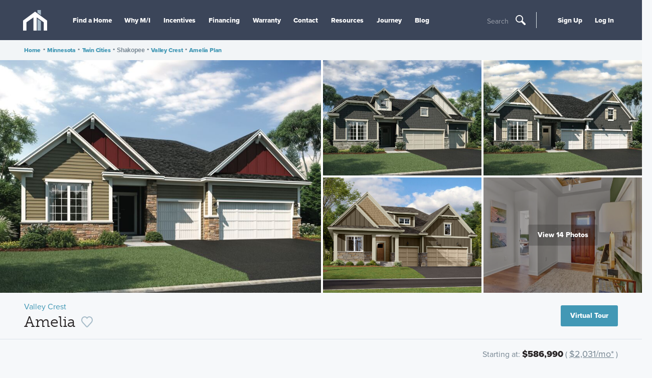

--- FILE ---
content_type: text/html; charset=utf-8
request_url: https://www.mihomes.com/new-homes/minnesota/twin-cities/shakopee/valley-crest/amelia-plan
body_size: 21350
content:


<!doctype html>
<html lang="en">

<head>
    
    <script>
    var G = G || {};
    G.pingForEmployee = true;
  </script>

    
    
    <meta charset="utf-8">
    <meta http-equiv="X-UA-Compatible" content="IE=edge">
    <meta content="width=device-width, initial-scale=1, maximum-scale=1, user-scalable=0" name="viewport">
    <title>New Homes in Shakopee - The Amelia (Plan) - M/I Homes</title>
    <!-- font -->
    <link rel="preconnect" href="https://cdn.mihomes.com" crossorigin>
    <link rel="preconnect" href="https://use.typekit.net" crossorigin>
    


<!-- Google Tag Script -->
    
        <script id="js-GTM-script">
            window.dataLayer = window.dataLayer || [];
    window.dataLayer.push({
    "PageType": "Plan",
    "MIAccount": "No",
    "Division": "Minneapolis / St Paul"
});
 
(function(w,d,s,l,i){w[l]=w[l]||[];w[l].push({'gtm.start':
new Date().getTime(),event:'gtm.js'});var f=d.getElementsByTagName(s)[0],
j=d.createElement(s),dl=l!='dataLayer'?'&l='+l:'';j.async=true;j.src=
'https://www.googletagmanager.com/gtm.js?id='+i+dl;f.parentNode.insertBefore(j,f);
})(window,document,'script','dataLayer','GTM-M2JH3QJ');
        </script>
    

<!-- End Google Tag Script -->
    <meta name="referrer" content="always" />
    
            <link href="https://use.typekit.net/sgt3sit.css" rel="stylesheet" type="text/css" media="print" onload="this.media='all'" id="fonts-loaded" />

<script>
    try {
        document.fonts.ready.then(() => {
            document.body.classList.add('body--fonts-loaded');
            if(window.setCookiie) {
              window.setCookie('fonts-cached', 'true', { expires: 7, path: '/' });
            }
        });
    } catch (e) { }
</script>
    <link href="https://cdn.mihomes.com/assets/toolkit/css/toolkit.css?ver=202511172253" type="text/css" rel="stylesheet">
    
    <script>
        window.environment = "Prod";
        window.googleApiKey = "AIzaSyBp5ubxrEwsokyEZ9TVTMvEawOPB5dOZvc";
    </script>
    <script>
    
      window.maps =[];
    window.AssetRootUrl = 'https://cdn.mihomes.com';

    </script>
    
    <meta name="twitter:card" content="summary" />
<meta name="twitter:site" content="@mihomes" />
<meta name="twitter:creator" content="@mihomes">

<meta property="og:site_name" content="https://www.mihomes.com" />
<meta property="og:type" content="article" />
<meta property="og:url" content="https://www.mihomes.com/new-homes/minnesota/twin-cities/shakopee/valley-crest/amelia-plan" />


    <meta property="og:title" content="Amelia" />
    <meta name="twitter:title" content="Amelia" />



    <meta property="og:description" content="Boasting an attractive exterior with decorative front stone accents and an option for a front porch, the Amelia home is one you’ll remember. This villa floorplan features 2,114 square feet on the main level, with the option for an additional 1,274 on the lower level if finished." />
    <meta name="twitter:description" content="Boasting an attractive exterior with decorative front stone accents and an option for a front porch, the Amelia home is one you’ll remember. This villa floorplan features 2,114 square feet on the main level, with the option for an additional 1,274 on the lower level if finished." />
    <meta name="description" content="Boasting an attractive exterior with decorative front stone accents and an option for a front porch, the Amelia home is one you’ll remember. This villa floorplan features 2,114 square feet on the main level, with the option for an additional 1,274 on the lower level if finished." />

    <meta property="og:image" content="https://cdn.mihomes.com/mihomesmedia/83fa975b628c440b9c9bb9768c17d1a1/154868-50034" />
    <meta name="twitter:image" content="https://cdn.mihomes.com/mihomesmedia/83fa975b628c440b9c9bb9768c17d1a1/154868-50034" />

    
    <link rel="canonical" href="https://www.mihomes.com/new-homes/minnesota/twin-cities/shakopee/valley-crest/amelia-plan">
        <link defer href="https://cdn.mihomes.com/-/media/Images/MIHomes/FavIcons/favicon-16x16.png?ts=20180223121815" rel="icon" type="image/vnd.microsoft.icon" />
    <link defer rel="apple-touch-icon-precomposed" sizes="57x57"
          href="https://cdn.mihomes.com/assets/favicons/images/apple-touch-icon-57x57.png" />
    <link defer rel="apple-touch-icon-precomposed" sizes="114x114"
          href="https://cdn.mihomes.com/assets/favicons/images/apple-touch-icon-114x114.png" />
    <link defer rel="apple-touch-icon-precomposed" sizes="72x72"
          href="https://cdn.mihomes.com/assets/favicons/images/apple-touch-icon-72x72.png" />
    <link defer rel="apple-touch-icon-precomposed" sizes="144x144"
          href="https://cdn.mihomes.com/assets/favicons/images/apple-touch-icon-144x144.png" />
    <link defer rel="apple-touch-icon-precomposed" sizes="60x60"
          href="https://cdn.mihomes.com/assets/favicons/images/apple-touch-icon-60x60.png" />
    <link defer rel="apple-touch-icon-precomposed" sizes="120x120"
          href="https://cdn.mihomes.com/assets/favicons/images/apple-touch-icon-120x120.png" />
    <link defer rel="apple-touch-icon-precomposed" sizes="76x76"
          href="https://cdn.mihomes.com/assets/favicons/images/apple-touch-icon-76x76.png" />
    <link defer rel="apple-touch-icon-precomposed" sizes="152x152"
          href="https://cdn.mihomes.com/assets/favicons/images/apple-touch-icon-152x152.png" />
    <link defer rel="icon" type="image/png" href="https://cdn.mihomes.com/assets/favicons/images/favicon-196x196.png"
          sizes="196x196" />
    <link defer rel="icon" type="image/png" href="https://cdn.mihomes.com/assets/favicons/images/favicon-96x96.png"
          sizes="96x96" />
    <link defer rel="icon" type="image/png" href="https://cdn.mihomes.com/assets/favicons/images/favicon-32x32.png"
          sizes="32x32" />
    <link defer rel="icon" type="image/png" href="https://cdn.mihomes.com/assets/favicons/images/favicon-16x16.png"
          sizes="16x16" />
    <link defer rel="icon" type="image/png" href="https://cdn.mihomes.com/assets/favicons/images/favicon-128.png"
          sizes="128x128" />
    <meta name="application-name" content="&nbsp;" />
    <meta name="msapplication-TileColor" content="#FFFFFF" />
    <meta name="msapplication-TileImage" content="https://cdn.mihomes.com/assets/favicons/images/mstile-144x144.png" />
    <meta name="msapplication-square70x70logo"
          content="https://cdn.mihomes.com/assets/favicons/images/mstile-70x70.png" />
    <meta name="msapplication-square150x150logo"
          content="https://cdn.mihomes.com/assets/favicons/images/mstile-150x150.png" />
    <meta name="msapplication-wide310x150logo"
          content="https://cdn.mihomes.com/assets/favicons/images/mstile-310x150.png" />
    <meta name="msapplication-square310x310logo"
          content="https://cdn.mihomes.com/assets/favicons/images/mstile-310x310.png" />

    <script type="application/ld+json">{
  "@context": "https://schema.org",
  "@type": "Organization",
  "foundingDate": "1976",
  "duns": "071649743",
  "founders": [
    {
      "@type": "Person",
      "name": "Melvin Schottenstein"
    },
    {
      "@type": "Person",
      "name": "Irving Schottenstein"
    }
  ],
  "employees": [
    {
      "@type": "Person",
      "name": "Robert H. Schottenstein",
      "jobTitle": "Chairman, President, and CEO"
    }
  ],
  "sameAs": [
    "https://www.facebook.com/MIHomesInc",
    "https://twitter.com/mihomes",
    "https://www.instagram.com/mihomes/",
    "https://www.youtube.com/MIHomesInc",
    "https://www.houzz.com/pro/mi-homes/m-i-homes",
    "https://www.pinterest.com/mihomes/"
  ],
  "logo": {
    "@type": "ImageObject",
    "name": "M/I Homes logo",
    "contentUrl": "https://cdn.mihomes.com/-/media/Images/MIHomes/Header/mihomesLogo.jpg?ts=20180430202435&mw=1200"
  },
  "name": "M/I Homes",
  "description": "M/I Homes, Inc. founded in 1976, M/I Homes is one of nation's leading builders of single family homes. M/I has established an exemplary reputation based on a strong commitment to superior customer service, innovative design, quality construction and premium locations. Listed on the New York Stock Exchange, M/I Homes serves a broad segment of the housing market including first-time, move-up, luxury and empty nester buyers.",
  "url": "https://www.mihomes.com",
  "isicv4": "4100"
}</script>
    <script defer src="https://www.youtube.com/iframe_api"></script>
        <script src="https://challenges.cloudflare.com/turnstile/v0/api.js" async defer></script>
</head>

<body class="no-js body--communityplan-template">



<!-- Google Tag Manager --><!-- Global site tag (gtag.js) - Google Analytics -->
    
        <noscript>
            <iframe src="https://www.googletagmanager.com/ns.html?id=GTM-M2JH3QJ"
                    height="0" width="0" style="display: none; visibility: hidden">
            </iframe>
        </noscript>
    
<!-- End Google Tag Manager GTM­M2JH3QJ -->
<a class="skip-link" href="#content">Skip To Content</a>



<div class="page-container">
    <div id="overview" data-subnav-page-link="Overview"></div>
    
    
<header class="main-header">
    <div class="main-header-inner">
<a href="/" class="main-header-logo" >            <meta itemprop="url" content="https://cdn.mihomes.com/-/media/Images/MIHomes/Header/mihomesLogo.jpg?ts=20180430202435">
<svg class="icon icon-mi-logo-icon-only" role="img" aria-hidden="true">
    <use xmlns:xlink="http://www.w3.org/1999/xlink" xlink:href="https://www.mihomes.com/assets/svg/general.svg#mi-logo-icon-only"></use>
</svg></a>        <meta itemprop="url" content="https://cdn.mihomes.com/-/media/Images/MIHomes/Header/mihomesLogo.jpg?ts=20180430202435" />
        <button class="main-header-open-nav" data-open-nav="" title="Toggle Hamburger Navigation">
            <svg class="icon icon-mi-logo-icon-only" role="img" aria-hidden="true">
    <use xmlns:xlink="http://www.w3.org/1999/xlink" xlink:href="https://www.mihomes.com/assets/svg/general.svg#mi-logo-icon-only"></use>
</svg>
            <svg class="icon icon-menu" role="img" aria-hidden="true">
    <use xmlns:xlink="http://www.w3.org/1999/xlink" xlink:href="https://www.mihomes.com/assets/svg/general.svg#menu"></use>
</svg>
        </button>
        <div class="main-header-nav-items" data-a11y-focus data-nav-tray>
            <nav class="main-nav">
                    <ul>
                                <li>

                                    <a href="/" class="main-nav-link mobile-only" >Home</a>
                                </li>
                                <li>

                                    <a href="/new-homes/minnesota/twin-cities" class="main-nav-link  find-a-home-link" >Find a Home</a>
                                </li>
                                <li>

                                    <a href="/why-mi/about-the-company" class="main-nav-link " >Why M/I</a>
                                </li>
                                <li>

                                    <a href="/incentives" class="main-nav-link " >Incentives</a>
                                </li>
                                <li>

                                    <a href="/financing" class="main-nav-link " >Financing</a>
                                </li>
                                <li>

                                    <a href="/support/warranty" class="main-nav-link " >Warranty</a>
                                </li>
                                <li>

                                    <a href="/support" class="main-nav-link " >Contact</a>
                                </li>
                                <li>

                                    <a href="/resources" class="main-nav-link " >Resources</a>
                                </li>
                                <li>

                                    <a href="/why-mi/journey" class="main-nav-link " title="Journey" >Journey</a>
                                </li>
                                <li>

                                    <a href="/blog/" class="main-nav-link " >Blog</a>
                                </li>
                    </ul>
            </nav>
                <div class="search-trigger">
                    <button data-open-modal="search-modal" type="button" title="Open Search">
                        <span class="search-trigger-text">Search</span>
                        <svg class="icon icon-search" role="img" aria-hidden="true">
    <use xmlns:xlink="http://www.w3.org/1999/xlink" xlink:href="https://www.mihomes.com/assets/svg/general.svg#search"></use>
</svg>
                    </button>
                </div>
            <div class="aux-nav">
                <ul>
                                <li data-a11y-focus>
                                    <a href="/account/register" class="main-nav-link" >Sign Up</a>
                                </li>
                                <li data-a11y-focus>
                                    <a href="/account/login" class="main-nav-link" >Log In</a>
                                </li>


                </ul>
            </div>
        </div>
        <button class="main-header-close-nav" data-close-nav>
            <svg class="icon icon-close" role="img" aria-hidden="true">
    <use xmlns:xlink="http://www.w3.org/1999/xlink" xlink:href="https://www.mihomes.com/assets/svg/general.svg#close"></use>
</svg>
        </button>
            <div class="search-trigger">
                <button data-open-modal="search-modal" type="button" title="Open Search">
                    <span class="search-trigger-text">Search</span>
                    <svg class="icon icon-search" role="img" aria-hidden="true">
    <use xmlns:xlink="http://www.w3.org/1999/xlink" xlink:href="https://www.mihomes.com/assets/svg/general.svg#search"></use>
</svg>
                </button>
            </div>
    </div>
</header>
        <div class="breadcrumbs-bar">
        <div class="breadcrumbs-wrapper">
            <nav class="breadcrumbs">
                        <a class="button-plain" href="/">Home</a>
                        <span class="seperator"> &#149; </span>
                        <a class="button-plain" href="/new-homes/minnesota/communities">Minnesota</a>
                        <span class="seperator"> &#149; </span>
                        <a class="button-plain" href="/new-homes/minnesota/twin-cities/communities">Twin Cities</a>
                        <span class="seperator"> &#149; </span>
                        <span>Shakopee</span>
                        <span class="seperator"> &#149; </span>
                        <a class="button-plain" href="/new-homes/minnesota/twin-cities/shakopee/valley-crest">Valley Crest</a>
                        <span class="seperator"> &#149; </span>
                        <a class="button-plain" href="/new-homes/minnesota/twin-cities/shakopee/valley-crest/amelia-plan">Amelia Plan</a>
            </nav>
        </div>
    </div>
    <script>var bar = document.querySelector('.breadcrumbs-bar'); bar.setAttribute('style', 'height:' + bar.getBoundingClientRect().height + 'px');</script>
<script type="application/ld+json">
{
"@context": "https://schema.org",
"@type": "BreadcrumbList",
"itemListElement":[
{
"@type":"ListItem",
"position":1,
"name":"Minnesota",
"item":"https://www.mihomes.com/new-homes/minnesota/communities"
},
{
"@type":"ListItem",
"position":2,
"name":"Twin Cities",
"item":"https://www.mihomes.com/new-homes/minnesota/twin-cities/communities"
},
{
"@type":"ListItem",
"position":3,
"name":"Shakopee",

},
{
"@type":"ListItem",
"position":4,
"name":"Valley Crest",
"item":"https://www.mihomes.com/new-homes/minnesota/twin-cities/shakopee/valley-crest"
},
{
"@type":"ListItem",
"position":5,
"name":"Amelia Plan",
"item":"https://www.mihomes.com/new-homes/minnesota/twin-cities/shakopee/valley-crest/amelia-plan"
}
]
}
</script>

    
    <div class="page-notice-wrapper" id="page-notification"></div>
    <main class="main-content" id="content" tabindex="0">
        
<ul class="product-flags">
</ul>
<div class="image-banner">
            <a
                href="#product-gallery"
                data-goto-slide="0"
                class="event-click image-banner-item gami-image-view"
                data-gallery-item=""
                data-gallery="simple-gallery-modal"
                data-set-slide="0"
                data-open-modal="simple-gallery-modal"
                 data-event-category=image-gallery
 data-event-action=open
 data-event-label=fullscreen
>
                <img
                    srcset="https://cdn.mihomes.com/mihomesmedia/83fa975b628c440b9c9bb9768c17d1a1/154868-50036 300w, https://cdn.mihomes.com/mihomesmedia/83fa975b628c440b9c9bb9768c17d1a1/154868-50035 600w, https://cdn.mihomes.com/mihomesmedia/83fa975b628c440b9c9bb9768c17d1a1/154868-50100 900w, https://cdn.mihomes.com/mihomesmedia/83fa975b628c440b9c9bb9768c17d1a1/154868-50034 1200w, https://cdn.mihomes.com/mihomesmedia/83fa975b628c440b9c9bb9768c17d1a1/154868-50060 1800w"
                    sizes="(min-width: 64rem) 50vw, (min-width: 48rem) 67vw, 100vw"
                    class="image-banner-item-gallery"
                    alt="Amelia Elevation A"
                    width="2400"
                    height="1600"
                    fetchpriority="high" />
            </a>
        <div class="image-banner-more">
                        <a
                            href="#product-gallery"
                            data-goto-slide="1"
                            class="event-click image-banner-item gami-image-view"
                            data-gallery-item=""
                            data-sw="1000"
                            data-raw=""
                            data-gallery="simple-gallery-modal"
                            data-set-slide="1"
                            data-open-modal="simple-gallery-modal"
                             data-event-category=image-gallery
 data-event-action=open
 data-event-label=fullscreen
>
                                    <img srcset="https://cdn.mihomes.com/mihomesmedia/83fa975b628c440b9c9bb9768c17d1a1/154867-50036 300w, https://cdn.mihomes.com/mihomesmedia/83fa975b628c440b9c9bb9768c17d1a1/154867-50035 600w, https://cdn.mihomes.com/mihomesmedia/83fa975b628c440b9c9bb9768c17d1a1/154867-50100 900w, https://cdn.mihomes.com/mihomesmedia/83fa975b628c440b9c9bb9768c17d1a1/154867-50034 1200w, https://cdn.mihomes.com/mihomesmedia/83fa975b628c440b9c9bb9768c17d1a1/154867-50060 1800w"
                                         class="image-banner-item-more"
                                         sizes="(min-width: 64rem) 25vw, (min-width: 48rem) 33vw, 100vw"
                                         alt="Amelia Elevation B" />

                        </a>
                        <a
                            href="#product-gallery"
                            data-goto-slide="2"
                            class="event-click image-banner-item gami-image-view"
                            data-gallery-item=""
                            data-sw="1000"
                            data-raw=""
                            data-gallery="simple-gallery-modal"
                            data-set-slide="2"
                            data-open-modal="simple-gallery-modal"
                             data-event-category=image-gallery
 data-event-action=open
 data-event-label=fullscreen
>
                                    <img srcset="https://cdn.mihomes.com/mihomesmedia/83fa975b628c440b9c9bb9768c17d1a1/154869-50036 300w, https://cdn.mihomes.com/mihomesmedia/83fa975b628c440b9c9bb9768c17d1a1/154869-50035 600w, https://cdn.mihomes.com/mihomesmedia/83fa975b628c440b9c9bb9768c17d1a1/154869-50100 900w, https://cdn.mihomes.com/mihomesmedia/83fa975b628c440b9c9bb9768c17d1a1/154869-50034 1200w, https://cdn.mihomes.com/mihomesmedia/83fa975b628c440b9c9bb9768c17d1a1/154869-50060 1800w"
                                         class="image-banner-item-more"
                                         sizes="(min-width: 64rem) 25vw, (min-width: 48rem) 33vw, 100vw"
                                         alt="Amelia Elevation C" />

                        </a>
                        <a
                            href="#product-gallery"
                            data-goto-slide="3"
                            class="event-click image-banner-item gami-image-view"
                            data-gallery-item=""
                            data-sw="1000"
                            data-raw=""
                            data-gallery="simple-gallery-modal"
                            data-set-slide="3"
                            data-open-modal="simple-gallery-modal"
                             data-event-category=image-gallery
 data-event-action=open
 data-event-label=fullscreen
>
                                    <img srcset="https://cdn.mihomes.com/mihomesmedia/83fa975b628c440b9c9bb9768c17d1a1/1374393-50036 300w, https://cdn.mihomes.com/mihomesmedia/83fa975b628c440b9c9bb9768c17d1a1/1374393-50035 600w, https://cdn.mihomes.com/mihomesmedia/83fa975b628c440b9c9bb9768c17d1a1/1374393-50100 900w, https://cdn.mihomes.com/mihomesmedia/83fa975b628c440b9c9bb9768c17d1a1/1374393-50034 1200w, https://cdn.mihomes.com/mihomesmedia/83fa975b628c440b9c9bb9768c17d1a1/1374393-50060 1800w"
                                         class="image-banner-item-more"
                                         sizes="(min-width: 64rem) 25vw, (min-width: 48rem) 33vw, 100vw"
                                         alt="Amelia Elevation D" />

                        </a>
                        <a
                            href="#product-gallery"
                            data-goto-slide="4"
                            class="event-click image-banner-item gami-image-view"
                            data-gallery-item=""
                            data-sw="1000"
                            data-raw=""
                            data-gallery="simple-gallery-modal"
                            data-set-slide="4"
                            data-open-modal="simple-gallery-modal"
                             data-event-category=image-gallery
 data-event-action=open
 data-event-label=fullscreen
>
                                    <img srcset="https://cdn.mihomes.com/mihomesmedia/83fa975b628c440b9c9bb9768c17d1a1/312535-50036 300w, https://cdn.mihomes.com/mihomesmedia/83fa975b628c440b9c9bb9768c17d1a1/312535-50035 600w, https://cdn.mihomes.com/mihomesmedia/83fa975b628c440b9c9bb9768c17d1a1/312535-50100 900w, https://cdn.mihomes.com/mihomesmedia/83fa975b628c440b9c9bb9768c17d1a1/312535-50034 1200w, https://cdn.mihomes.com/mihomesmedia/83fa975b628c440b9c9bb9768c17d1a1/312535-50060 1800w"
                                         class="image-banner-item-more"
                                         sizes="(min-width: 64rem) 25vw, (min-width: 48rem) 33vw, 100vw"
                                         alt="Foyer" />

                        </a>
            <a
                href="#product-gallery"
                data-goto-slide="0"
                class="third event-click image-banner-total gami-image-view"
                data-gallery-item=""
                data-gallery="simple-gallery-modal"
                data-set-slide="0"
                data-open-modal="simple-gallery-modal"
                 data-event-category=image-gallery
 data-event-action=open
 data-event-label=fullscreen
>
                <span class="button button-transparent">
                    View 14 Photos
                </span>
            </a>
        </div>
</div>
            <div class="image-banner--print">
                <span>
                    <img
                        src="https://cdn.mihomes.com/mihomesmedia/83fa975b628c440b9c9bb9768c17d1a1/154868-50036"
                        alt="Amelia Elevation A"
                        width="2400"
                        height="1600"
                        loading="lazy">
                </span>
            </div>
            <div class="image-banner--print">
                <span>
                    <img
                        src="https://cdn.mihomes.com/mihomesmedia/83fa975b628c440b9c9bb9768c17d1a1/154867-50036"
                        alt="Amelia Elevation B"
                        width="2400"
                        height="1600"
                        loading="lazy">
                </span>
            </div>
            <div class="image-banner--print">
                <span>
                    <img
                        src="https://cdn.mihomes.com/mihomesmedia/83fa975b628c440b9c9bb9768c17d1a1/154869-50036"
                        alt="Amelia Elevation C"
                        width="2400"
                        height="1600"
                        loading="lazy">
                </span>
            </div>
            <div class="image-banner--print">
                <span>
                    <img
                        src="https://cdn.mihomes.com/mihomesmedia/83fa975b628c440b9c9bb9768c17d1a1/1374393-50036"
                        alt="Amelia Elevation D"
                        width="2400"
                        height="1599"
                        loading="lazy">
                </span>
            </div>
            <div class="image-banner--print">
                <span>
                    <img
                        src="https://cdn.mihomes.com/mihomesmedia/83fa975b628c440b9c9bb9768c17d1a1/312535-50036"
                        alt="Foyer"
                        width="4522"
                        height="3010"
                        loading="lazy">
                </span>
            </div>

<div aria-hidden="true" class="modals" data-modal-container="">
    <div class="modal fullscreen-modal gallery-modal gallery-modal--simple" data-modal="" id="simple-gallery-modal" data-track-views="">
        <div class="gallery-modal__list-container">
            <div class="gallery-modal__controls">
                <button class="close-icon" data-modal-close>
                    <svg class="icon icon-close-gallery" role="img" aria-hidden="true">
    <use xmlns:xlink="http://www.w3.org/1999/xlink" xlink:href="https://www.mihomes.com/assets/svg/general.svg#close-gallery"></use>
</svg>
                </button>
            </div>
            <div class="gallery-modal__list-container-arrows">
                <button class="gallery-modal__arrow gami-image-view" data-gallery="simple-gallery-modal" data-set-slide="prev" tabindex="-1">
                    <svg class="icon icon-prev" role="img" aria-hidden="true">
    <use xmlns:xlink="http://www.w3.org/1999/xlink" xlink:href="https://www.mihomes.com/assets/svg/general.svg#prev"></use>
</svg>
                </button>

                <button class="gallery-modal__arrow last gami-image-view" data-gallery="simple-gallery-modal" data-set-slide="13" tabindex="-1">
                    <svg class="icon icon-prev" role="img" aria-hidden="true">
    <use xmlns:xlink="http://www.w3.org/1999/xlink" xlink:href="https://www.mihomes.com/assets/svg/general.svg#prev"></use>
</svg>
                </button>
                <button class="gallery-modal__arrow gami-image-view" data-gallery="simple-gallery-modal" data-set-slide="next" tabindex="-1">
                    <svg class="icon icon-next" role="img" aria-hidden="true">
    <use xmlns:xlink="http://www.w3.org/1999/xlink" xlink:href="https://www.mihomes.com/assets/svg/general.svg#next"></use>
</svg>
                </button>
                <button class="gallery-modal__arrow last gami-image-view" data-gallery="simple-gallery-modal" data-set-slide="0" tabindex="-1">
                    <svg class="icon icon-next" role="img" aria-hidden="true">
    <use xmlns:xlink="http://www.w3.org/1999/xlink" xlink:href="https://www.mihomes.com/assets/svg/general.svg#next"></use>
</svg>
                </button>
            </div>
            <div class="gallery-modal__controls gallery-modal__controls__zoom">
                <button class="close-icon" data-gallery="simple-gallery-modal" data-zoom>
                    <svg class="icon icon-zoom" role="img" aria-hidden="true">
    <use xmlns:xlink="http://www.w3.org/1999/xlink" xlink:href="https://www.mihomes.com/assets/svg/general.svg#zoom"></use>
</svg>
                </button>
            </div>
            <ul class="gallery-modal__list no-transition" style="transform: translateX(-200%);">

                        <li class="gallery-slide-container" data-slide-id="0" data-image="https://cdn.mihomes.com/mihomesmedia/83fa975b628c440b9c9bb9768c17d1a1/154868-50036 300w,https://cdn.mihomes.com/mihomesmedia/83fa975b628c440b9c9bb9768c17d1a1/154868-50035 600w,https://cdn.mihomes.com/mihomesmedia/83fa975b628c440b9c9bb9768c17d1a1/154868-50100 900w,https://cdn.mihomes.com/mihomesmedia/83fa975b628c440b9c9bb9768c17d1a1/154868-50034 1200w,https://cdn.mihomes.com/mihomesmedia/83fa975b628c440b9c9bb9768c17d1a1/154868-50060 1800w" data-caption="Amelia Elevation A" data-count="<strong>1</strong> of <strong>14</strong>">
                            <div class="gallery-modal__slide gallery-slide">
                                <div class="gallery-slide__image">
                                    <div class="container-meta">
                                        <img
                                            srcset="https://cdn.mihomes.com/mihomesmedia/83fa975b628c440b9c9bb9768c17d1a1/154868-50036 300w,https://cdn.mihomes.com/mihomesmedia/83fa975b628c440b9c9bb9768c17d1a1/154868-50035 600w,https://cdn.mihomes.com/mihomesmedia/83fa975b628c440b9c9bb9768c17d1a1/154868-50100 900w,https://cdn.mihomes.com/mihomesmedia/83fa975b628c440b9c9bb9768c17d1a1/154868-50034 1200w,https://cdn.mihomes.com/mihomesmedia/83fa975b628c440b9c9bb9768c17d1a1/154868-50060 1800w"
                                            sizes="(min-width: 87.5rem) 1200px, 100vw"
                                            loading="lazy"
                                            alt="Amelia Elevation A"
                                            height="1600"
                                            width="2400" />
                                    </div>
                                </div>
                            </div>
                        </li>
                        <li class="gallery-slide-container" data-slide-id="1" data-image="https://cdn.mihomes.com/mihomesmedia/83fa975b628c440b9c9bb9768c17d1a1/154867-50036 300w,https://cdn.mihomes.com/mihomesmedia/83fa975b628c440b9c9bb9768c17d1a1/154867-50035 600w,https://cdn.mihomes.com/mihomesmedia/83fa975b628c440b9c9bb9768c17d1a1/154867-50100 900w,https://cdn.mihomes.com/mihomesmedia/83fa975b628c440b9c9bb9768c17d1a1/154867-50034 1200w,https://cdn.mihomes.com/mihomesmedia/83fa975b628c440b9c9bb9768c17d1a1/154867-50060 1800w" data-caption="Amelia Elevation B" data-count="<strong>2</strong> of <strong>14</strong>">
                            <div class="gallery-modal__slide gallery-slide">
                                <div class="gallery-slide__image">
                                    <div class="container-meta">
                                        <img
                                            srcset="https://cdn.mihomes.com/mihomesmedia/83fa975b628c440b9c9bb9768c17d1a1/154867-50036 300w,https://cdn.mihomes.com/mihomesmedia/83fa975b628c440b9c9bb9768c17d1a1/154867-50035 600w,https://cdn.mihomes.com/mihomesmedia/83fa975b628c440b9c9bb9768c17d1a1/154867-50100 900w,https://cdn.mihomes.com/mihomesmedia/83fa975b628c440b9c9bb9768c17d1a1/154867-50034 1200w,https://cdn.mihomes.com/mihomesmedia/83fa975b628c440b9c9bb9768c17d1a1/154867-50060 1800w"
                                            sizes="(min-width: 87.5rem) 1200px, 100vw"
                                            loading="lazy"
                                            alt="Amelia Elevation B"
                                            height="1600"
                                            width="2400" />
                                    </div>
                                </div>
                            </div>
                        </li>
                        <li class="gallery-slide-container" data-slide-id="2" data-image="https://cdn.mihomes.com/mihomesmedia/83fa975b628c440b9c9bb9768c17d1a1/154869-50036 300w,https://cdn.mihomes.com/mihomesmedia/83fa975b628c440b9c9bb9768c17d1a1/154869-50035 600w,https://cdn.mihomes.com/mihomesmedia/83fa975b628c440b9c9bb9768c17d1a1/154869-50100 900w,https://cdn.mihomes.com/mihomesmedia/83fa975b628c440b9c9bb9768c17d1a1/154869-50034 1200w,https://cdn.mihomes.com/mihomesmedia/83fa975b628c440b9c9bb9768c17d1a1/154869-50060 1800w" data-caption="Amelia Elevation C" data-count="<strong>3</strong> of <strong>14</strong>">
                            <div class="gallery-modal__slide gallery-slide">
                                <div class="gallery-slide__image">
                                    <div class="container-meta">
                                        <img
                                            srcset="https://cdn.mihomes.com/mihomesmedia/83fa975b628c440b9c9bb9768c17d1a1/154869-50036 300w,https://cdn.mihomes.com/mihomesmedia/83fa975b628c440b9c9bb9768c17d1a1/154869-50035 600w,https://cdn.mihomes.com/mihomesmedia/83fa975b628c440b9c9bb9768c17d1a1/154869-50100 900w,https://cdn.mihomes.com/mihomesmedia/83fa975b628c440b9c9bb9768c17d1a1/154869-50034 1200w,https://cdn.mihomes.com/mihomesmedia/83fa975b628c440b9c9bb9768c17d1a1/154869-50060 1800w"
                                            sizes="(min-width: 87.5rem) 1200px, 100vw"
                                            loading="lazy"
                                            alt="Amelia Elevation C"
                                            height="1600"
                                            width="2400" />
                                    </div>
                                </div>
                            </div>
                        </li>
                        <li class="gallery-slide-container" data-slide-id="3" data-image="https://cdn.mihomes.com/mihomesmedia/83fa975b628c440b9c9bb9768c17d1a1/1374393-50036 300w,https://cdn.mihomes.com/mihomesmedia/83fa975b628c440b9c9bb9768c17d1a1/1374393-50035 600w,https://cdn.mihomes.com/mihomesmedia/83fa975b628c440b9c9bb9768c17d1a1/1374393-50100 900w,https://cdn.mihomes.com/mihomesmedia/83fa975b628c440b9c9bb9768c17d1a1/1374393-50034 1200w,https://cdn.mihomes.com/mihomesmedia/83fa975b628c440b9c9bb9768c17d1a1/1374393-50060 1800w" data-caption="Amelia Elevation D" data-count="<strong>4</strong> of <strong>14</strong>">
                            <div class="gallery-modal__slide gallery-slide">
                                <div class="gallery-slide__image">
                                    <div class="container-meta">
                                        <img
                                            srcset="https://cdn.mihomes.com/mihomesmedia/83fa975b628c440b9c9bb9768c17d1a1/1374393-50036 300w,https://cdn.mihomes.com/mihomesmedia/83fa975b628c440b9c9bb9768c17d1a1/1374393-50035 600w,https://cdn.mihomes.com/mihomesmedia/83fa975b628c440b9c9bb9768c17d1a1/1374393-50100 900w,https://cdn.mihomes.com/mihomesmedia/83fa975b628c440b9c9bb9768c17d1a1/1374393-50034 1200w,https://cdn.mihomes.com/mihomesmedia/83fa975b628c440b9c9bb9768c17d1a1/1374393-50060 1800w"
                                            sizes="(min-width: 87.5rem) 1200px, 100vw"
                                            loading="lazy"
                                            alt="Amelia Elevation D"
                                            height="1599"
                                            width="2400" />
                                    </div>
                                </div>
                            </div>
                        </li>
                        <li class="gallery-slide-container" data-slide-id="4" data-image="https://cdn.mihomes.com/mihomesmedia/83fa975b628c440b9c9bb9768c17d1a1/312535-50036 300w,https://cdn.mihomes.com/mihomesmedia/83fa975b628c440b9c9bb9768c17d1a1/312535-50035 600w,https://cdn.mihomes.com/mihomesmedia/83fa975b628c440b9c9bb9768c17d1a1/312535-50100 900w,https://cdn.mihomes.com/mihomesmedia/83fa975b628c440b9c9bb9768c17d1a1/312535-50034 1200w,https://cdn.mihomes.com/mihomesmedia/83fa975b628c440b9c9bb9768c17d1a1/312535-50060 1800w" data-caption="Foyer - Representational Photo" data-count="<strong>5</strong> of <strong>14</strong>">
                            <div class="gallery-modal__slide gallery-slide">
                                <div class="gallery-slide__image">
                                    <div class="container-meta">
                                        <img
                                            srcset="https://cdn.mihomes.com/mihomesmedia/83fa975b628c440b9c9bb9768c17d1a1/312535-50036 300w,https://cdn.mihomes.com/mihomesmedia/83fa975b628c440b9c9bb9768c17d1a1/312535-50035 600w,https://cdn.mihomes.com/mihomesmedia/83fa975b628c440b9c9bb9768c17d1a1/312535-50100 900w,https://cdn.mihomes.com/mihomesmedia/83fa975b628c440b9c9bb9768c17d1a1/312535-50034 1200w,https://cdn.mihomes.com/mihomesmedia/83fa975b628c440b9c9bb9768c17d1a1/312535-50060 1800w"
                                            sizes="(min-width: 87.5rem) 1200px, 100vw"
                                            loading="lazy"
                                            alt="Foyer"
                                            height="3010"
                                            width="4522" />
                                    </div>
                                </div>
                            </div>
                        </li>
                        <li class="gallery-slide-container" data-slide-id="5" data-image="https://cdn.mihomes.com/mihomesmedia/83fa975b628c440b9c9bb9768c17d1a1/524118-50036 300w,https://cdn.mihomes.com/mihomesmedia/83fa975b628c440b9c9bb9768c17d1a1/524118-50035 600w,https://cdn.mihomes.com/mihomesmedia/83fa975b628c440b9c9bb9768c17d1a1/524118-50100 900w,https://cdn.mihomes.com/mihomesmedia/83fa975b628c440b9c9bb9768c17d1a1/524118-50034 1200w,https://cdn.mihomes.com/mihomesmedia/83fa975b628c440b9c9bb9768c17d1a1/524118-50060 1800w" data-caption="Flex Room - Representational Photo" data-count="<strong>6</strong> of <strong>14</strong>">
                            <div class="gallery-modal__slide gallery-slide">
                                <div class="gallery-slide__image">
                                    <div class="container-meta">
                                        <img
                                            srcset="https://cdn.mihomes.com/mihomesmedia/83fa975b628c440b9c9bb9768c17d1a1/524118-50036 300w,https://cdn.mihomes.com/mihomesmedia/83fa975b628c440b9c9bb9768c17d1a1/524118-50035 600w,https://cdn.mihomes.com/mihomesmedia/83fa975b628c440b9c9bb9768c17d1a1/524118-50100 900w,https://cdn.mihomes.com/mihomesmedia/83fa975b628c440b9c9bb9768c17d1a1/524118-50034 1200w,https://cdn.mihomes.com/mihomesmedia/83fa975b628c440b9c9bb9768c17d1a1/524118-50060 1800w"
                                            sizes="(min-width: 87.5rem) 1200px, 100vw"
                                            loading="lazy"
                                            alt="Flex Room"
                                            height="6783"
                                            width="6738" />
                                    </div>
                                </div>
                            </div>
                        </li>
                        <li class="gallery-slide-container" data-slide-id="6" data-image="https://cdn.mihomes.com/mihomesmedia/83fa975b628c440b9c9bb9768c17d1a1/312534-50036 300w,https://cdn.mihomes.com/mihomesmedia/83fa975b628c440b9c9bb9768c17d1a1/312534-50035 600w,https://cdn.mihomes.com/mihomesmedia/83fa975b628c440b9c9bb9768c17d1a1/312534-50100 900w,https://cdn.mihomes.com/mihomesmedia/83fa975b628c440b9c9bb9768c17d1a1/312534-50034 1200w,https://cdn.mihomes.com/mihomesmedia/83fa975b628c440b9c9bb9768c17d1a1/312534-50060 1800w" data-caption="Mud Room - Representational Photo" data-count="<strong>7</strong> of <strong>14</strong>">
                            <div class="gallery-modal__slide gallery-slide">
                                <div class="gallery-slide__image">
                                    <div class="container-meta">
                                        <img
                                            srcset="https://cdn.mihomes.com/mihomesmedia/83fa975b628c440b9c9bb9768c17d1a1/312534-50036 300w,https://cdn.mihomes.com/mihomesmedia/83fa975b628c440b9c9bb9768c17d1a1/312534-50035 600w,https://cdn.mihomes.com/mihomesmedia/83fa975b628c440b9c9bb9768c17d1a1/312534-50100 900w,https://cdn.mihomes.com/mihomesmedia/83fa975b628c440b9c9bb9768c17d1a1/312534-50034 1200w,https://cdn.mihomes.com/mihomesmedia/83fa975b628c440b9c9bb9768c17d1a1/312534-50060 1800w"
                                            sizes="(min-width: 87.5rem) 1200px, 100vw"
                                            loading="lazy"
                                            alt="Mud Room"
                                            height="3013"
                                            width="4523" />
                                    </div>
                                </div>
                            </div>
                        </li>
                        <li class="gallery-slide-container" data-slide-id="7" data-image="https://cdn.mihomes.com/mihomesmedia/83fa975b628c440b9c9bb9768c17d1a1/524122-50036 300w,https://cdn.mihomes.com/mihomesmedia/83fa975b628c440b9c9bb9768c17d1a1/524122-50035 600w,https://cdn.mihomes.com/mihomesmedia/83fa975b628c440b9c9bb9768c17d1a1/524122-50100 900w,https://cdn.mihomes.com/mihomesmedia/83fa975b628c440b9c9bb9768c17d1a1/524122-50034 1200w,https://cdn.mihomes.com/mihomesmedia/83fa975b628c440b9c9bb9768c17d1a1/524122-50060 1800w" data-caption="Living Room - Representational Photo" data-count="<strong>8</strong> of <strong>14</strong>">
                            <div class="gallery-modal__slide gallery-slide">
                                <div class="gallery-slide__image">
                                    <div class="container-meta">
                                        <img
                                            srcset="https://cdn.mihomes.com/mihomesmedia/83fa975b628c440b9c9bb9768c17d1a1/524122-50036 300w,https://cdn.mihomes.com/mihomesmedia/83fa975b628c440b9c9bb9768c17d1a1/524122-50035 600w,https://cdn.mihomes.com/mihomesmedia/83fa975b628c440b9c9bb9768c17d1a1/524122-50100 900w,https://cdn.mihomes.com/mihomesmedia/83fa975b628c440b9c9bb9768c17d1a1/524122-50034 1200w,https://cdn.mihomes.com/mihomesmedia/83fa975b628c440b9c9bb9768c17d1a1/524122-50060 1800w"
                                            sizes="(min-width: 87.5rem) 1200px, 100vw"
                                            loading="lazy"
                                            alt="Living Room"
                                            height="4423"
                                            width="6184" />
                                    </div>
                                </div>
                            </div>
                        </li>
                        <li class="gallery-slide-container" data-slide-id="8" data-image="https://cdn.mihomes.com/mihomesmedia/83fa975b628c440b9c9bb9768c17d1a1/524117-50036 300w,https://cdn.mihomes.com/mihomesmedia/83fa975b628c440b9c9bb9768c17d1a1/524117-50035 600w,https://cdn.mihomes.com/mihomesmedia/83fa975b628c440b9c9bb9768c17d1a1/524117-50100 900w,https://cdn.mihomes.com/mihomesmedia/83fa975b628c440b9c9bb9768c17d1a1/524117-50034 1200w,https://cdn.mihomes.com/mihomesmedia/83fa975b628c440b9c9bb9768c17d1a1/524117-50060 1800w" data-caption="Kitchen - Representational Photo" data-count="<strong>9</strong> of <strong>14</strong>">
                            <div class="gallery-modal__slide gallery-slide">
                                <div class="gallery-slide__image">
                                    <div class="container-meta">
                                        <img
                                            srcset="https://cdn.mihomes.com/mihomesmedia/83fa975b628c440b9c9bb9768c17d1a1/524117-50036 300w,https://cdn.mihomes.com/mihomesmedia/83fa975b628c440b9c9bb9768c17d1a1/524117-50035 600w,https://cdn.mihomes.com/mihomesmedia/83fa975b628c440b9c9bb9768c17d1a1/524117-50100 900w,https://cdn.mihomes.com/mihomesmedia/83fa975b628c440b9c9bb9768c17d1a1/524117-50034 1200w,https://cdn.mihomes.com/mihomesmedia/83fa975b628c440b9c9bb9768c17d1a1/524117-50060 1800w"
                                            sizes="(min-width: 87.5rem) 1200px, 100vw"
                                            loading="lazy"
                                            alt="Kitchen"
                                            height="4480"
                                            width="6720" />
                                    </div>
                                </div>
                            </div>
                        </li>
                        <li class="gallery-slide-container" data-slide-id="9" data-image="https://cdn.mihomes.com/mihomesmedia/83fa975b628c440b9c9bb9768c17d1a1/312520-50036 300w,https://cdn.mihomes.com/mihomesmedia/83fa975b628c440b9c9bb9768c17d1a1/312520-50035 600w,https://cdn.mihomes.com/mihomesmedia/83fa975b628c440b9c9bb9768c17d1a1/312520-50100 900w,https://cdn.mihomes.com/mihomesmedia/83fa975b628c440b9c9bb9768c17d1a1/312520-50034 1200w,https://cdn.mihomes.com/mihomesmedia/83fa975b628c440b9c9bb9768c17d1a1/312520-50060 1800w" data-caption="Dining Area - Representational Photo" data-count="<strong>10</strong> of <strong>14</strong>">
                            <div class="gallery-modal__slide gallery-slide">
                                <div class="gallery-slide__image">
                                    <div class="container-meta">
                                        <img
                                            srcset="https://cdn.mihomes.com/mihomesmedia/83fa975b628c440b9c9bb9768c17d1a1/312520-50036 300w,https://cdn.mihomes.com/mihomesmedia/83fa975b628c440b9c9bb9768c17d1a1/312520-50035 600w,https://cdn.mihomes.com/mihomesmedia/83fa975b628c440b9c9bb9768c17d1a1/312520-50100 900w,https://cdn.mihomes.com/mihomesmedia/83fa975b628c440b9c9bb9768c17d1a1/312520-50034 1200w,https://cdn.mihomes.com/mihomesmedia/83fa975b628c440b9c9bb9768c17d1a1/312520-50060 1800w"
                                            sizes="(min-width: 87.5rem) 1200px, 100vw"
                                            loading="lazy"
                                            alt="Dining Area"
                                            height="3013"
                                            width="4525" />
                                    </div>
                                </div>
                            </div>
                        </li>
                        <li class="gallery-slide-container" data-slide-id="10" data-image="https://cdn.mihomes.com/mihomesmedia/83fa975b628c440b9c9bb9768c17d1a1/524120-50036 300w,https://cdn.mihomes.com/mihomesmedia/83fa975b628c440b9c9bb9768c17d1a1/524120-50035 600w,https://cdn.mihomes.com/mihomesmedia/83fa975b628c440b9c9bb9768c17d1a1/524120-50100 900w,https://cdn.mihomes.com/mihomesmedia/83fa975b628c440b9c9bb9768c17d1a1/524120-50034 1200w,https://cdn.mihomes.com/mihomesmedia/83fa975b628c440b9c9bb9768c17d1a1/524120-50060 1800w" data-caption="Owner&#39;s Bedroom - Representational Photo" data-count="<strong>11</strong> of <strong>14</strong>">
                            <div class="gallery-modal__slide gallery-slide">
                                <div class="gallery-slide__image">
                                    <div class="container-meta">
                                        <img
                                            srcset="https://cdn.mihomes.com/mihomesmedia/83fa975b628c440b9c9bb9768c17d1a1/524120-50036 300w,https://cdn.mihomes.com/mihomesmedia/83fa975b628c440b9c9bb9768c17d1a1/524120-50035 600w,https://cdn.mihomes.com/mihomesmedia/83fa975b628c440b9c9bb9768c17d1a1/524120-50100 900w,https://cdn.mihomes.com/mihomesmedia/83fa975b628c440b9c9bb9768c17d1a1/524120-50034 1200w,https://cdn.mihomes.com/mihomesmedia/83fa975b628c440b9c9bb9768c17d1a1/524120-50060 1800w"
                                            sizes="(min-width: 87.5rem) 1200px, 100vw"
                                            loading="lazy"
                                            alt="Owner&#39;s Bedroom"
                                            height="4480"
                                            width="6720" />
                                    </div>
                                </div>
                            </div>
                        </li>
                        <li class="gallery-slide-container" data-slide-id="11" data-image="https://cdn.mihomes.com/mihomesmedia/83fa975b628c440b9c9bb9768c17d1a1/524126-50036 300w,https://cdn.mihomes.com/mihomesmedia/83fa975b628c440b9c9bb9768c17d1a1/524126-50035 600w,https://cdn.mihomes.com/mihomesmedia/83fa975b628c440b9c9bb9768c17d1a1/524126-50100 900w,https://cdn.mihomes.com/mihomesmedia/83fa975b628c440b9c9bb9768c17d1a1/524126-50034 1200w,https://cdn.mihomes.com/mihomesmedia/83fa975b628c440b9c9bb9768c17d1a1/524126-50060 1800w" data-caption="Owner&#39;s Bathroom - Representational Photo" data-count="<strong>12</strong> of <strong>14</strong>">
                            <div class="gallery-modal__slide gallery-slide">
                                <div class="gallery-slide__image">
                                    <div class="container-meta">
                                        <img
                                            srcset="https://cdn.mihomes.com/mihomesmedia/83fa975b628c440b9c9bb9768c17d1a1/524126-50036 300w,https://cdn.mihomes.com/mihomesmedia/83fa975b628c440b9c9bb9768c17d1a1/524126-50035 600w,https://cdn.mihomes.com/mihomesmedia/83fa975b628c440b9c9bb9768c17d1a1/524126-50100 900w,https://cdn.mihomes.com/mihomesmedia/83fa975b628c440b9c9bb9768c17d1a1/524126-50034 1200w,https://cdn.mihomes.com/mihomesmedia/83fa975b628c440b9c9bb9768c17d1a1/524126-50060 1800w"
                                            sizes="(min-width: 87.5rem) 1200px, 100vw"
                                            loading="lazy"
                                            alt="Owner&#39;s Bathroom"
                                            height="4480"
                                            width="6720" />
                                    </div>
                                </div>
                            </div>
                        </li>
                        <li class="gallery-slide-container" data-slide-id="12" data-image="https://cdn.mihomes.com/mihomesmedia/83fa975b628c440b9c9bb9768c17d1a1/524130-50036 300w,https://cdn.mihomes.com/mihomesmedia/83fa975b628c440b9c9bb9768c17d1a1/524130-50035 600w,https://cdn.mihomes.com/mihomesmedia/83fa975b628c440b9c9bb9768c17d1a1/524130-50100 900w,https://cdn.mihomes.com/mihomesmedia/83fa975b628c440b9c9bb9768c17d1a1/524130-50034 1200w,https://cdn.mihomes.com/mihomesmedia/83fa975b628c440b9c9bb9768c17d1a1/524130-50060 1800w" data-caption="Lower Level Recreation Room - Representational Photo" data-count="<strong>13</strong> of <strong>14</strong>">
                            <div class="gallery-modal__slide gallery-slide">
                                <div class="gallery-slide__image">
                                    <div class="container-meta">
                                        <img
                                            srcset="https://cdn.mihomes.com/mihomesmedia/83fa975b628c440b9c9bb9768c17d1a1/524130-50036 300w,https://cdn.mihomes.com/mihomesmedia/83fa975b628c440b9c9bb9768c17d1a1/524130-50035 600w,https://cdn.mihomes.com/mihomesmedia/83fa975b628c440b9c9bb9768c17d1a1/524130-50100 900w,https://cdn.mihomes.com/mihomesmedia/83fa975b628c440b9c9bb9768c17d1a1/524130-50034 1200w,https://cdn.mihomes.com/mihomesmedia/83fa975b628c440b9c9bb9768c17d1a1/524130-50060 1800w"
                                            sizes="(min-width: 87.5rem) 1200px, 100vw"
                                            loading="lazy"
                                            alt="Lower Level Recreation Room"
                                            height="4480"
                                            width="6720" />
                                    </div>
                                </div>
                            </div>
                        </li>
                        <li class="gallery-slide-container" data-slide-id="13" data-image="https://cdn.mihomes.com/mihomesmedia/83fa975b628c440b9c9bb9768c17d1a1/524128-50036 300w,https://cdn.mihomes.com/mihomesmedia/83fa975b628c440b9c9bb9768c17d1a1/524128-50035 600w,https://cdn.mihomes.com/mihomesmedia/83fa975b628c440b9c9bb9768c17d1a1/524128-50100 900w,https://cdn.mihomes.com/mihomesmedia/83fa975b628c440b9c9bb9768c17d1a1/524128-50034 1200w,https://cdn.mihomes.com/mihomesmedia/83fa975b628c440b9c9bb9768c17d1a1/524128-50060 1800w" data-caption="Lower Level Recreation Room - Representational Photo" data-count="<strong>14</strong> of <strong>14</strong>">
                            <div class="gallery-modal__slide gallery-slide">
                                <div class="gallery-slide__image">
                                    <div class="container-meta">
                                        <img
                                            srcset="https://cdn.mihomes.com/mihomesmedia/83fa975b628c440b9c9bb9768c17d1a1/524128-50036 300w,https://cdn.mihomes.com/mihomesmedia/83fa975b628c440b9c9bb9768c17d1a1/524128-50035 600w,https://cdn.mihomes.com/mihomesmedia/83fa975b628c440b9c9bb9768c17d1a1/524128-50100 900w,https://cdn.mihomes.com/mihomesmedia/83fa975b628c440b9c9bb9768c17d1a1/524128-50034 1200w,https://cdn.mihomes.com/mihomesmedia/83fa975b628c440b9c9bb9768c17d1a1/524128-50060 1800w"
                                            sizes="(min-width: 87.5rem) 1200px, 100vw"
                                            loading="lazy"
                                            alt="Lower Level Recreation Room"
                                            height="4480"
                                            width="6720" />
                                    </div>
                                </div>
                            </div>
                        </li>

            </ul>
            <div class="gallery-slide__footer">
                <span class="gallery-slide__title title-caption"></span>
                <div class="gallery-slide__share-buttons">
                    <span class="count"></span>
                </div>
            </div>
        </div>
    </div>
</div>
<script type="application/ld+json">{
  "@context": "https://schema.org",
  "@type": "ProductModel",
  "additionalType": "https://schema.org/SingleFamilyResidence",
  "name": "Amelia",
  "sku": "8GiqSuUE7kKPyfQX00WHqw",
  "description": "<p>Boasting an attractive exterior with decorative front stone accents and an option for a front porch, the Amelia home is one you&rsquo;ll remember. This villa floorplan features 2,114 square feet on the main level, with the option for an additional 1,274 on the lower level if finished. </p>\n<p>With the option to finish the lower level, this spacious floorplan will gain a recreation room, additional bedroom, and bathroom. This home also features a 3-car garage, for those who need a little extra garage space.</p>\n<p>Upon entering this home, the option for a box-fault ceiling in the foyer gives this home added charm. With a front bedroom, optional 3<sup>rd</sup> bedroom or den, and a bathroom, this space can be utilized for a home office and a guest bedroom with access to a nearby bathroom. &nbsp;</p>\n<p>A convenient mud room sits off the garage entry and showcases a walk-in closet to store items. </p>\n<p>The family, kitchen, and dining area are all open to each other, so family conversation and entertaining is a breeze. The family room features an option to add a box-vault ceiling and/or a fireplace, creating plenty of character. </p>\n<p>For those who are looking for easy living, the main-level owner&rsquo;s suite and laundry room offer convenience, as you won&rsquo;t have to climb stairs to get around.</p>\n<p>The owner&rsquo;s suite provides an area to retreat to at the end of a long day and boasts an optional box-vault ceiling. The attached bath has a double-bowl vanity, shower, and spacious linen closet. The large walk-in closet provides plenty of space for a wardrobe of any size. </p>\n<p>Add an attractive railing to the staircase leading to the lower level for a more open feeling, allowing you to personalize this home even more. </p>\n<p>Contact us to schedule a tour of the Amelia today and explore the possibilities of personalizing your next dream home! &nbsp;</p>",
  "image": [
    "https://cdn.mihomes.com/mihomesmedia/83fa975b628c440b9c9bb9768c17d1a1/154868-50060",
    "https://cdn.mihomes.com/mihomesmedia/83fa975b628c440b9c9bb9768c17d1a1/154867-50060",
    "https://cdn.mihomes.com/mihomesmedia/83fa975b628c440b9c9bb9768c17d1a1/154869-50060",
    "https://cdn.mihomes.com/mihomesmedia/83fa975b628c440b9c9bb9768c17d1a1/1374393-50060",
    "https://cdn.mihomes.com/mihomesmedia/83fa975b628c440b9c9bb9768c17d1a1/312535-50060",
    "https://cdn.mihomes.com/mihomesmedia/83fa975b628c440b9c9bb9768c17d1a1/524118-50060",
    "https://cdn.mihomes.com/mihomesmedia/83fa975b628c440b9c9bb9768c17d1a1/312534-50060",
    "https://cdn.mihomes.com/mihomesmedia/83fa975b628c440b9c9bb9768c17d1a1/524122-50060",
    "https://cdn.mihomes.com/mihomesmedia/83fa975b628c440b9c9bb9768c17d1a1/524117-50060",
    "https://cdn.mihomes.com/mihomesmedia/83fa975b628c440b9c9bb9768c17d1a1/312520-50060",
    "https://cdn.mihomes.com/mihomesmedia/83fa975b628c440b9c9bb9768c17d1a1/524120-50060",
    "https://cdn.mihomes.com/mihomesmedia/83fa975b628c440b9c9bb9768c17d1a1/524126-50060",
    "https://cdn.mihomes.com/mihomesmedia/83fa975b628c440b9c9bb9768c17d1a1/524130-50060",
    "https://cdn.mihomes.com/mihomesmedia/83fa975b628c440b9c9bb9768c17d1a1/524128-50060"
  ],
  "url": "https://www.mihomes.com/new-homes/minnesota/twin-cities/shakopee/valley-crest/amelia-plan",
  "brand": {
    "@type": "Organization",
    "parentOrganization": {
      "@type": "Organization",
      "name": "M/I Homes"
    },
    "name": "Valley Crest"
  },
  "offers": {
    "@type": "Offer",
    "url": "/new-homes/minnesota/twin-cities/shakopee/valley-crest/amelia-plan",
    "price": "586990.00",
    "priceCurrency": "USD",
    "priceValidUntil": "11-28-2025",
    "itemCondition": "https://schema.org/NewCondition",
    "availability": "https://schema.org/InStock"
  },
  "numberOfBedrooms": {
    "@type": "QuantitativeValue",
    "minValue": 3,
    "maxValue": 4
  },
  "numberOfFullBathrooms": {
    "@type": "QuantitativeValue",
    "minValue": 2,
    "maxValue": 2
  },
  "numberOfPartialBathrooms": {
    "@type": "QuantitativeValue",
    "minValue": 0,
    "maxValue": 0
  },
  "floorSize": {
    "@type": "QuantitativeValue",
    "minValue": 2114,
    "maxValue": 3454,
    "unitCode": "FTK"
  }
}</script>
<div class="modals" data-modal-container aria-hidden="true">
    <div class="modal box" data-modal id="signup-modal">
        <button class="modal-close" data-modal-close>
            <svg class="icon icon-close" role="img" aria-hidden="true">
    <use xmlns:xlink="http://www.w3.org/1999/xlink" xlink:href="https://www.mihomes.com/assets/svg/general.svg#close"></use>
</svg>
        </button>

        <h2 class="h1 alt">Sign up for an M/I Homes account</h2>
        <p>Save your favorite home plans and communities, compare home plans and share your dream home with sales associates and real estate agents.</p>
        <p>
            Already a member?
            <a class="button-plain" href="/account/login">Log In to your account »</a>
        </p>
        <a class="button button-wide" href="/account/register">
            <span class="button-text">
                Sign up with email
            </span>
        </a>
    </div>
</div>

<div class="product-header">
    <div class="product-header-row product-header__top">
        <div class="product-header-centered">
            <div>
                <a href="/new-homes/minnesota/twin-cities/shakopee/valley-crest" class="button-plain">
                    Valley Crest
                </a>
                <h1 class="header-seo-h2">
                        Amelia
                    <button class="aux-nav-link button-favorite-product  gami-favorite-save" data-favorite-type="CommunityPlan" data-favorite-id="4aaa68f0-04e5-42ee-8fc9-f417d34587ab" data-favorite-fav-id="4aaa68f0-04e5-42ee-8fc9-f417d34587ab" data-add-favorite>
                        <svg class="icon icon-favorite" role="img" aria-hidden="true">
    <use xmlns:xlink="http://www.w3.org/1999/xlink" xlink:href="https://www.mihomes.com/assets/svg/general.svg#favorite"></use>
</svg>
                        <span class="aux-nav-link-action-text">
                            Favorite
                        </span>
                    </button>
                </h1>

            </div>

            <div class="product-header__actions">
                    <a class="button button-not-mobile button-virtual-tour event-click" href="https://app.nordyphoto.com/v2/3824-thrush-st-shakopee-mn-55379-2098831/unbranded" target="_blank"  data-event-category=VirtualTour
 data-event-action=click
 data-event-label=fullscreen
>
                        <span class="button-text">
                            Virtual Tour
                        </span>
                    </a>
            </div>
        </div>
    </div>
	   <div class="product-header-row">
		   <div class="product-header-centered tooptip-container">

			   <div class="product-header-price">
				   Starting at:
				   <span>$586,990</span>
						   
							   (
							   <span data-open-modal="mortgage-payment-calculator-modal" data-tooltip="Click estimate to see how we calculate this monthly payment" data-annualinsurance="1000" data-taxrate="0" data-interestrate="2.875" data-downpayment="20" data-price="586990" data-mortgage-monthly-payment tabindex="0" class="product-header-price-monthly"></span>
							   )
						   
				   <span class="product-header-calculator">
					   <a class="button-plain button-plain-icon small button-icon-right gami-mortcalc-view" data-open-modal="mortgage-payment-calculator-modal">
						   <svg class="icon icon-calculator" role="img" aria-hidden="true">
    <use xmlns:xlink="http://www.w3.org/1999/xlink" xlink:href="https://www.mihomes.com/assets/svg/general.svg#calculator"></use>
</svg>
						   Estimate Your Monthly Payment
					   </a>
				   </span>
			   </div>
		   </div>
	   </div>
</div>    <a rel="noopener" href="/new-homes/minnesota/twin-cities/shakopee/valley-crest/plat map" target="_blank" class="platmap-teaser">
        <img width="326" height="175" class="platmap-teaser__map-image" alt="" src="https://maps.googleapis.com/maps/api/staticmap?size=652x280&amp;center=3850 Thrush Street&lt;br&gt;Shakopee, MN 55379&amp;zoom=20&amp;sensor=false&amp;visual_refresh=true&amp;scale=2&amp;key=AIzaSyBp5ubxrEwsokyEZ9TVTMvEawOPB5dOZvc&amp;signature=k9lYIodMZMWPgY5v7sMpc7lkxVw=" />
        <img class="platmap-teaser__map-controls" src="/assets/toolkit/images/controls.png" alt="" />
        <img class="platmap-teaser__map-toggles" src="/assets/toolkit/images/toggles.png" alt="" />
        <img class="platmap-teaser__map-compass" src="/assets/toolkit/images/compass.png" alt="" />
        <img class="platmap-teaser__map-pin" alt="" src="https://cdn.mihomes.com/-/media/Images/MIHomes/PlatMaps/Interactive/POIs/POI%20Pins%20Turquiose%20Model.png" />
        <span class="button platmap-teaser__map-button">Interactive Map</span>
    </a>
<div class="product-header-centered product-header-centered--contact-card-only">
    
    <address class="contact-card">
                <div class="contact-card__lid lid_closed">closed now</div>

        <div class="contact-card__main-information">
            <h6 class="strong large">Valley Crest Sales Center</h6>

            <button class="contact-card__expander" onclick="(function(e){var card = e.target.parentElement.parentElement;card.classList.toggle('contact-card--expanded');return false;})(arguments[0]);return false;">Show Hours</button>
            <div class="contact-card__schedule-wrapper">
                <a target="_blank" href="https://maps.google.com/maps?q=3850+Thrush+Street%3cbr%3eShakopee%2c+MN+55379">
                    3850 Thrush Street<br>Shakopee, MN 55379
                </a>

                    <ul class="contact-card__schedule">
                                    <li>
                                        <span>Mon:</span>
                                        <span class="contact-card__time">11:00AM - 6:00PM</span>
                                    </li>
                                    <li>
                                        <span>Tue:</span>
                                        <span class="contact-card__time">11:00AM - 6:00PM</span>
                                    </li>
                                    <li>
                                        <span>Wed:</span>
                                        <span class="contact-card__time">11:00AM - 6:00PM</span>
                                    </li>
                                    <li>
                                        <span>Thu:</span>
                                        <span class="contact-card__time">11:00AM - 6:00PM</span>
                                    </li>
                                    <li>
                                        <span>Fri:</span>
                                        <span class="contact-card__time">11:00AM - 6:00PM</span>
                                    </li>
                                    <li>
                                        <span>Sat:</span>
                                        <span class="contact-card__time">11:00AM - 6:00PM</span>
                                    </li>
                                    <li>
                                        <span>Sun:</span>
                                        <span class="contact-card__time">11:00AM - 6:00PM</span>
                                    </li>
                    </ul>
            </div>
        </div>
      
    </address>

</div><div class="product-header">
    <div class="product-header product-header-navigation">
        <nav class="product-header-subnav" data-subnav="">
            <div class="product-header-subnav-wrapper">
                <div class="product-header-subnav-mobile-bottom">
                        <a class="button button-contact-us" href="/support/sales">
                            <span class="button-text">
                                Contact Us
                            </span>
                        </a>
                </div>


                <a class="product-header-subnav-toggle subnav-link" data-subnav-toggle="">
                    <span class="text" data-subnav-text="">Overview</span>
                    <svg class="icon icon-triangle" role="img" aria-hidden="true">
    <use xmlns:xlink="http://www.w3.org/1999/xlink" xlink:href="https://www.mihomes.com/assets/svg/general.svg#triangle"></use>
</svg>
                </a>

                <ul class="product-header-subnav-links" data-subnav-links=""></ul>
            </div>
        </nav>

        <div class="product-header-subnav-spacer"></div>

        <a href="#overview" class="product-header__back-to-top is-hidden" data-back-to-top>
            <div class="arrow arrow--up"></div>
        </a>
    </div>
</div><section class="content-inner-with-sidebar content-inner-with-sidebar-right">
    

    <div class="content-inner-content">
        
        

        <section class="plan-specification">
    <h2 class="plan-specification__header">About The Amelia</h2>
    <ul class="plan-specification__list">
        <li>
            <div class="plan-specification-item">
                <span class="plan-specification-item__icon">
                    <svg class="icon icon-sq-ft" role="img" aria-hidden="true">
    <use xmlns:xlink="http://www.w3.org/1999/xlink" xlink:href="https://www.mihomes.com/assets/svg/general.svg#sq-ft"></use>
</svg>
                </span>
                <span class="plan-specification-item__label">square feet</span>
                <strong class="plan-specification-item__value">
2,114 - 3,454                </strong>
            </div>
        </li>
        <li class="stories-specification">
            <div class="plan-specification-item">
                <span class="plan-specification-item__icon">
                    <svg class="icon icon-homes" role="img" aria-hidden="true">
    <use xmlns:xlink="http://www.w3.org/1999/xlink" xlink:href="https://www.mihomes.com/assets/svg/general.svg#homes"></use>
</svg>
                </span>
                <span class="plan-specification-item__label">stories</span>
                <strong class="plan-specification-item__value">
1                </strong>
            </div>
        </li>
        <li>
            <div class="plan-specification-item">
                <span class="plan-specification-item__icon">
                    <svg class="icon icon-bed" role="img" aria-hidden="true">
    <use xmlns:xlink="http://www.w3.org/1999/xlink" xlink:href="https://www.mihomes.com/assets/svg/general.svg#bed"></use>
</svg>
                </span>
                <span class="plan-specification-item__label">bedrooms</span>
                <strong class="plan-specification-item__value">
3 - 4                </strong>
            </div>
        </li>
        <li>
            <div class="plan-specification-item">
                <span class="plan-specification-item__icon">
                    <svg class="icon icon-shower" role="img" aria-hidden="true">
    <use xmlns:xlink="http://www.w3.org/1999/xlink" xlink:href="https://www.mihomes.com/assets/svg/general.svg#shower"></use>
</svg>
                </span>
                <span class="plan-specification-item__label">full bathrooms</span>
                <strong class="plan-specification-item__value">
2                </strong>
            </div>
        </li>
        <li>
            <div class="plan-specification-item">
                <span class="plan-specification-item__icon">
                    <svg class="icon icon-sink" role="img" aria-hidden="true">
    <use xmlns:xlink="http://www.w3.org/1999/xlink" xlink:href="https://www.mihomes.com/assets/svg/general.svg#sink"></use>
</svg>
                </span>
                <span class="plan-specification-item__label">half bathrooms</span>
                <strong class="plan-specification-item__value">
0                </strong>
            </div>
        </li>
        <li>
            <div class="plan-specification-item">
                <span class="plan-specification-item__icon">
                    <svg class="icon icon-car" role="img" aria-hidden="true">
    <use xmlns:xlink="http://www.w3.org/1999/xlink" xlink:href="https://www.mihomes.com/assets/svg/general.svg#car"></use>
</svg>
                </span>
                <span class="plan-specification-item__label">garages</span>
                <strong class="plan-specification-item__value">
3                        <span data-tooltip="The most common approach to a home&#39;s garage, the front load garage incorporates the garage entry into a home&#39;s front elevation."> (Front Load)</span>
                </strong>
            </div>
        </li>
    </ul>
</section>

<div class="overview-table">
    <div class="overview-table-table">
        <dl>
            <dt>Owner's Suite</dt>
            <dd>First Floor</dd>
        </dl>
            <dl>
                <dt>Foundation Type</dt>
                <dd>Full Basement</dd>
            </dl>
        	        <dl>
		        <dt>Home Type</dt>
		        <dd>Single Family Home</dd>
	        </dl>
    </div>
</div>
<article class="faq__question-item faq__question-item--mobile-only">
    <button class="faq__question" data-expander="" aria-controls="community-series-teaser" aria-expanded="false">
        <span class="faq__icon-wrapper">
            <span class="faq__icon gami-directions-view">
                <svg class="icon icon-arrow" role="img" aria-hidden="true">
    <use xmlns:xlink="http://www.w3.org/1999/xlink" xlink:href="https://www.mihomes.com/assets/svg/general.svg#arrow"></use>
</svg>
            </span>
        </span>
        Part of the Hans Hagen Villa Collection
        <span class="show-hide-text hidden-text">Hide</span>
    </button>
    <div class="faq__answer preview-box preview-box--series-tout" id="community-series-teaser" role="region" tabindex="-1">
            <a class="preview-box__image preview-box__preview one-fourth" href="/new-homes/minnesota/twin-cities/shakopee/valley-crest/series/hans-hagen-villa-collection">
                <img width="2400"
                     height="1601"
                     class="cover-image"
                     srcset="https://cdn.mihomes.com/mihomesmedia/83fa975b628c440b9c9bb9768c17d1a1/178939-50036 300w,https://cdn.mihomes.com/mihomesmedia/83fa975b628c440b9c9bb9768c17d1a1/178939-50035 600w,https://cdn.mihomes.com/mihomesmedia/83fa975b628c440b9c9bb9768c17d1a1/178939-50100 900w"
                     alt="Preview image"
                     sizes="(min-width: 48rem) 193px, 100vw"
                     loading="lazy" />
            </a>
        <div class="preview-box__content ">
            <div class="preview-box__text__series-teaser">
                <h3>Part of the Hans Hagen Villa Collection</h3>
                <p>
                    Live the low-maintenance lifestyle with our Hans Hagen Villa Collection at Valley Crest in Shakopee, MN. Enjoy main-floor living with options to personalize your home to your style. Pick from different floorplan options and hundreds of finish options to make your home feel like a home.
                </p>
            </div>
            <p>
                <a class="button" href="/new-homes/minnesota/twin-cities/shakopee/valley-crest/series/hans-hagen-villa-collection">Learn More</a>
            </p>
        </div>
    </div>
</article>    <h2>Why You&#39;ll Love the Amelia</h2>
    <div class="content-inner-content__capped-mobile-content">
        <p>Boasting an attractive exterior with decorative front stone accents and an option for a front porch, the Amelia home is one you&rsquo;ll remember. This villa floorplan features 2,114 square feet on the main level, with the option for an additional 1,274 on the lower level if finished. </p>
<p>With the option to finish the lower level, this spacious floorplan will gain a recreation room, additional bedroom, and bathroom. This home also features a 3-car garage, for those who need a little extra garage space.</p>
<p>Upon entering this home, the option for a box-fault ceiling in the foyer gives this home added charm. With a front bedroom, optional 3<sup>rd</sup> bedroom or den, and a bathroom, this space can be utilized for a home office and a guest bedroom with access to a nearby bathroom. &nbsp;</p>
<p>A convenient mud room sits off the garage entry and showcases a walk-in closet to store items. </p>
<p>The family, kitchen, and dining area are all open to each other, so family conversation and entertaining is a breeze. The family room features an option to add a box-vault ceiling and/or a fireplace, creating plenty of character. </p>
<p>For those who are looking for easy living, the main-level owner&rsquo;s suite and laundry room offer convenience, as you won&rsquo;t have to climb stairs to get around.</p>
<p>The owner&rsquo;s suite provides an area to retreat to at the end of a long day and boasts an optional box-vault ceiling. The attached bath has a double-bowl vanity, shower, and spacious linen closet. The large walk-in closet provides plenty of space for a wardrobe of any size. </p>
<p>Add an attractive railing to the staircase leading to the lower level for a more open feeling, allowing you to personalize this home even more. </p>
<p>Contact us to schedule a tour of the Amelia today and explore the possibilities of personalizing your next dream home! &nbsp;</p>
    </div>
    <!-- and done -->
    <button class="faq__question color-aqua" aria-expanded="false" data-read-more="">
        <span class="faq__icon-wrapper">
            <span class="faq__icon">
                <svg class="icon icon-arrow" role="img" aria-hidden="true">
    <use xmlns:xlink="http://www.w3.org/1999/xlink" xlink:href="https://www.mihomes.com/assets/svg/general.svg#arrow"></use>
</svg>
            </span>
        </span>
        <span data-read-more-collapsed="">Read More</span>
        <span data-read-more-expanded="">Show Less</span>
        <span class="show-hide-text hidden-text">Show</span>
    </button>
    <div class="matterport-wrapper">
        <iframe loading="lazy" class="box-full" width="803" height="480" src="https://my.matterport.com/show/?m=q285ofBfqN7&amp;brand=0" frameborder="0" allowfullscreen allow="vr" style="align-self: center" data-subnav-page-link="3D Tour" id="3dTour"></iframe>
    </div>



    </div>

    <div class="content-sidebar-right">
        <a rel="noopener" href="/new-homes/minnesota/twin-cities/shakopee/valley-crest/plat map" target="_blank" class="platmap-teaser">
        <img width="326" height="175" class="platmap-teaser__map-image" alt="" src="https://maps.googleapis.com/maps/api/staticmap?size=652x280&amp;center=3850 Thrush Street&lt;br&gt;Shakopee, MN 55379&amp;zoom=20&amp;sensor=false&amp;visual_refresh=true&amp;scale=2&amp;key=AIzaSyBp5ubxrEwsokyEZ9TVTMvEawOPB5dOZvc&amp;signature=k9lYIodMZMWPgY5v7sMpc7lkxVw=" />
        <img class="platmap-teaser__map-controls" src="/assets/toolkit/images/controls.png" alt="" />
        <img class="platmap-teaser__map-toggles" src="/assets/toolkit/images/toggles.png" alt="" />
        <img class="platmap-teaser__map-compass" src="/assets/toolkit/images/compass.png" alt="" />
        <img class="platmap-teaser__map-pin" alt="" src="https://cdn.mihomes.com/-/media/Images/MIHomes/PlatMaps/Interactive/POIs/POI%20Pins%20Turquiose%20Model.png" />
        <span class="button platmap-teaser__map-button">Interactive Map</span>
    </a>

    <address class="contact-card">
                <div class="contact-card__lid lid_closed">closed now</div>

        <div class="contact-card__main-information">
            <h6 class="strong large">Valley Crest Sales Center</h6>

            <button class="contact-card__expander" onclick="(function(e){var card = e.target.parentElement.parentElement;card.classList.toggle('contact-card--expanded');return false;})(arguments[0]);return false;">Show Hours</button>
            <div class="contact-card__schedule-wrapper">
                <a target="_blank" href="https://maps.google.com/maps?q=3850+Thrush+Street%3cbr%3eShakopee%2c+MN+55379">
                    3850 Thrush Street<br>Shakopee, MN 55379
                </a>

                    <ul class="contact-card__schedule">
                                    <li>
                                        <span>Mon:</span>
                                        <span class="contact-card__time">11:00AM - 6:00PM</span>
                                    </li>
                                    <li>
                                        <span>Tue:</span>
                                        <span class="contact-card__time">11:00AM - 6:00PM</span>
                                    </li>
                                    <li>
                                        <span>Wed:</span>
                                        <span class="contact-card__time">11:00AM - 6:00PM</span>
                                    </li>
                                    <li>
                                        <span>Thu:</span>
                                        <span class="contact-card__time">11:00AM - 6:00PM</span>
                                    </li>
                                    <li>
                                        <span>Fri:</span>
                                        <span class="contact-card__time">11:00AM - 6:00PM</span>
                                    </li>
                                    <li>
                                        <span>Sat:</span>
                                        <span class="contact-card__time">11:00AM - 6:00PM</span>
                                    </li>
                                    <li>
                                        <span>Sun:</span>
                                        <span class="contact-card__time">11:00AM - 6:00PM</span>
                                    </li>
                    </ul>
            </div>
        </div>
      
    </address>



    <figure class="lead-form lead-form-sidebar lead-form-sidebar--compact lead-form-sidebar-signup">
    <div class="lead-form-container">
    <div id="lead-sidebar-header" class="lead-form-sidebar-header lead-form-sidebar-header-image">
        <div id="isa-information" data-sidebar-section="1">
                    <div class="lead-form-isa__images">
                                <div class="lead-form-isa__image lead-form-isa__image--of-2">
                                    <img src="https://cdn.mihomes.com/mihomesmedia/83fa975b628c440b9c9bb9768c17d1a1/2181136-50037" class="cover-image" alt="zhassing@mihomes.com-0811202407.jpg" width="128" height="128" loading="lazy" />
                                </div>
                                <div class="lead-form-isa__image lead-form-isa__image--of-2">
                                    <img src="https://cdn.mihomes.com/mihomesmedia/83fa975b628c440b9c9bb9768c17d1a1/2997048-50037" class="cover-image" alt="chamilton@MIHOMES.com-0419202506.jpg" width="96" height="96" loading="lazy" />
                                </div>
                    </div>
        <h3 class="">Have questions for us?</h3>
        <p>
            Ask about current offers or more details about this property, or call <a class='button-plain button-plain-inline gami-tel' href='/api/Inquiry/RegisterPhoneClickGoal?linkUrl=7635867275'>(763) 586-7275</a>
        </p>
        </div>
            <div id="form-agent-header" class="lead-form-sidebar-section right" style="display: none;">
                <div class="lead-form-isa__image lead-form-isa__image-success">
                    <svg class="icon icon-checkmark" role="img" aria-hidden="true">
    <use xmlns:xlink="http://www.w3.org/1999/xlink" xlink:href="https://www.mihomes.com/assets/svg/general.svg#checkmark"></use>
</svg>
                </div>
                <h3 class="">Thank you</h3>
                <p> We&#39;ll be in touch shortly to answer your questions </p>
            </div>

    </div>
        <div class="lead-form-sidebar-form" data-lead-form-sidebar="">
        <div class="lead-form-sidebar-errors"></div>
<form action="/api/LeadGenFormSidebar/LeadGenFormSidebar" data-gami-event="gami-form-question" data-parsley-validate="" data-sidebar-hidden-required="" data-sidebar-nav-check="visit_sidebar" method="post" name="basic_sidebar" novalidate=""><input id="IsmId" name="IsmId" type="hidden" value="7a111fd4-a756-4406-8178-0460bcbe8576" /><input id="LeadGenFormType" name="LeadGenFormType" type="hidden" value="HomePlan" /><input id="PostType" name="PostType" type="hidden" value="sidebar" /><input id="PageRequestTime" name="PageRequestTime" type="hidden" value="11/27/2025 2:58:59 PM" /><input id="ShouldShowDivision" name="ShouldShowDivision" type="hidden" value="False" /><input id="ShouldShowAddress" name="ShouldShowAddress" type="hidden" value="False" /><input id="ShowAgentQuestion" name="ShowAgentQuestion" type="hidden" value="True" /><input id="ItemId" name="ItemId" type="hidden" value="4aaa68f0-04e5-42ee-8fc9-f417d34587ab" /><input id="UserSubmit" name="UserSubmit" type="hidden" value="True" />            <div class="lead-form-sidebar-carousel" data-sidebar-section-shown="0" style="height: 443px;">
            <div class="align-left center lead-form-sidebar-section" data-cta="Request Information" data-sidebar-section="0">
            <div>

                <div class="form-field no-label-errors first-form-field">
                    <input type="text"
                           name="FormLastName"
                           id="lastName_sidebar"
                           placeholder="LastName"
                           value=""
                           maxlength="30"
                           data-parsley-filter-emoji="">
                </div>

                                    <div class="form-field no-label-errors" style="margin-top: 1px">
                        <label for="fullname_sidebar"></label>
                        <input type="text"
                               name="FormFullName"
                               id="fullname_sidebar"
                               placeholder="Full Name"
                               value=""
                                required=&#39;required&#39;
                               data-parsley-required-message="Full Name is required." data-parsley-trigger="blur"
                               maxlength="60"
                               data-parsley-filter-emoji=""
                               >
                    </div>
                                    <div class="form-field no-label-errors">
                        <label for="emailaddress">Email Address</label>
                        <input type="email"
                               name="FormEmailAddress"
                               id="emailaddress"
                               placeholder="you@example.com"
                               value=""
                               
                                required=&#39;required&#39;
                               data-parsley-type-message="Please enter a valid Email Address."
                               data-parsley-required-message="Email Address is required."
                               data-parsley-trigger="blur"
                               data-parsley-remote-validator="emailAvailable"
                               data-parsley-remote-reverse="false" data-parsley-remote-options="{ &quot;data&quot;: { &quot;token&quot;: &quot;value&quot; } }"
                               maxlength="50">
                    </div>
                                    <div class="form-field no-label-errors">
                        <label for="phone_sidebar">Phone Number</label>
                        <input class="gami-tel" type="tel"
                               autocomplete="tel-national"
                               name="FormPhoneNumber"
                               id="phone_sidebar"
                               placeholder="Phone Number" +  Optional
                               
                               data-parsley-required-if="SMS" data-parsley-required-if-message="Phone Number is needed for SMS communications"
                               data-parsley-required-message="Phone Number is required."
                               value=""
                               
                               data-parsley-phone-number="" data-parsley-trigger="blur"
                               maxlength="25">
                    </div>
                
                                    <div class="form-field no-label-errors">
                        <label for="comments_sidebar">Questions or Comments</label>
                        <textarea rows="5"
                                                      name="FormComments"
                                                      id="comments_sidebar"
                                                      placeholder="Add any questions or comments"
                                                       required=&#39;required&#39;
                                                      data-parsley-trigger="blur"
                                                      data-parsley-filter-emoji=""
                                                      maxlength="1000">Please send me information about the Amelia</textarea>
                    </div>
            </div>
            <div>

                <label class="checkbox " data-a11y-focus="">
                    <span class="checkbox-check">
                        <input 
                            data-parsley-multiple="visit_sidebar"
                            name="FormIsLicensedAgent"
                            type="checkbox"
                            value="true">

                        <span class="checkbox-check-dot"></span>
                    </span>
                    <span class="checkbox-label">I am a licensed real estate agent.</span>
                </label>


                <label class="checkbox hide" data-a11y-focus="">
                    <span class="checkbox-check">
                        <input  data-parsley-multiple="visit_sidebar" name="visit_sidebar" type="checkbox" value="true">
                        <span class="checkbox-check-dot"></span>
                    </span>
                    <span class="checkbox-label">I would like to plan a visit</span>
                </label>

                <label class="checkbox " data-a11y-focus="">
                    <span class="checkbox-check">
                        <input checked data-parsley-multiple="visit_sidebar" name="FormEmailOptIn" type="checkbox" value="true">
                        <span class="checkbox-check-dot"></span>
                    </span>
                    <span class="checkbox-label">Email me about featured products, events and promotions in my area</span>
                </label>
                    <label class="checkbox" data-a11y-focus="">
                        <span class="checkbox-check">
                            <input checked data-parsley-multiple="visit_sidebar" name="FormSMSOptIn" type="checkbox" value="true">
                            <span class="checkbox-check-dot"></span>
                        </span>
                        <span class="checkbox-label">Text me about featured products, events and promotions in my area</span>
                    </label>
                                    <label class="checkbox" data-a11y-focus="">
                        <span class="checkbox-check">
                            <input checked data-parsley-multiple="visit_sidebar" name="FormSMSAssociateCommunicationsOptIn" type="checkbox" value="true">
                            <span class="checkbox-check-dot"></span>
                        </span>
                        <span class="checkbox-label">I would like to communicate with M/I Homes associates via text</span>
                    </label>
            </div>
            </div>
            <div aria-hidden="true" class="align-center lead-form-sidebar-section right" data-sidebar-section="1" tabindex="-1">
                <div>
                    <h4>Plan a visit</h4>
                    <p>Select your preferred day and time and we’ll help set up the perfect visit.</p>
                </div>
                <div>
                    <div class="select no-label-errors">
                        <label for="tripday_sidebar"> </label>
                        <div class="select-wrap">
<select data-nested-select="#select-triptime-block-sidebar" data-parsley-group="visit_sidebar" id="tripday_sidebar" name="PreferredDay"><option value="">Select a Day</option>
<option value="Monday">Monday</option>
<option value="Tuesday">Tuesday</option>
<option value="Wednesday">Wednesday</option>
<option value="Thursday">Thursday</option>
<option value="Friday">Friday</option>
<option value="Saturday">Saturday</option>
<option value="Sunday">Sunday</option>
</select>                            <svg class="icon icon-triangle" role="img" aria-hidden="true">
    <use xmlns:xlink="http://www.w3.org/1999/xlink" xlink:href="https://www.mihomes.com/assets/svg/general.svg#triangle"></use>
</svg>
                        </div>
                    </div>

                    <div class="select no-label-errors">
                        <label for="triptime_sidebar"> </label>
                        <div class="select-wrap">
<select data-parsley-group="visit_sidebar" id="triptime_sidebar" name="PreferredTime"><option value="">Select a Time</option>
<option value="Morning">Morning</option>
<option value="Afternoon">Afternoon</option>
<option value="Evening">Evening</option>
</select>                            <svg class="icon icon-triangle" role="img" aria-hidden="true">
    <use xmlns:xlink="http://www.w3.org/1999/xlink" xlink:href="https://www.mihomes.com/assets/svg/general.svg#triangle"></use>
</svg>
                        </div>
                    </div>
                </div>
            </div>
                <div aria-hidden="true" class="align-center lead-form-sidebar-section right" dta-cta="Continue" data-sidebar-section="2" data-agent-section tabindex="-1">

                    <div>
                        <h4>Are you working with a REALTOR&#174; or licensed real estate agent?</h4>
                        <label class="checkbox " data-a11y-focus="">
                            <span class="checkbox-label">It&#39;s not necessary, but we can keep them up-to-date on your home search if you are.</span>
                        </label>
                    </div>
                    <div class="form-field no-label-errors">
                        <label for="emailaddress">Email Address</label>
                        <input type="email"
                               name="FormAgentEmailAddress"
                               class="email-agent-address"
                               placeholder="Your Agent's Email"
                               
                               data-parsley-type-message="Please enter a valid Email Address."
                               data-parsley-required-message="Email Address is required."
                               data-parsley-trigger="blur"
                               data-parsley-remote-validator="emailAvailable"
                               maxlength="50">
                    </div>
                </div>
            </div>
            <div class="lead-form-sidebar-carousel" data-sidebar-section-shown="0">
                <div class="align-left center lead-form-sidebar-section" data-sidebar-section="0">
                    <div class="form-field form-field-no-label">
                            <div class="cf-turnstile" data-sitekey="0x4AAAAAAABVYXzBcy3Kb7_4"></div>

                        <button class="button form-submit">
                            <span class="button-text">Request Information</span>
                        </button>
                    </div>
                </div>
                <div class="align-left lead-form-sidebar-section right" data-sidebar-section="1">
                    <div class="form-field form-field-no-label">
                        <button class="button form-submit" disabled tabindex="-1">
                            <span class="button-text">Plan my visit</span>
                        </button>
                    </div>
                </div>
                    <div class="align-center lead-form-sidebar-section right" data-sidebar-section="2">
                        <div class="form-field form-field-no-label">
                            <button class="button form-submit continue-button" disabled tabindex="-1">
                                <span class="button-text">Continue</span>
                            </button>
                        </div>
                        <div class="form-field form-field-no-label">
                            <button id="NotAgent" class="button button-light form-submit" disabled tabindex="-1">
                                <span class="button-text">I do not have an Agent</span>
                            </button>
                        </div>
                    </div>
            </div>
</form>        <div class="lead-form-sidebar-carousel" data-sidebar-section-shown="0" style="height: 25px;">
                <div class="align-center center lead-form-sidebar-section" data-sidebar-section="0">
                    <button class="button-plain small" data-open-modal="privacy-policy-modal" href="javascript:void()">Privacy Policy</button>
                </div>
            <div class="align-center lead-form-sidebar-section right" data-sidebar-section="1">
                <button class="button-plain small" data-sidebar-nav="0" tabindex="-1">« Go Back</button>
            </div>
        </div>
        </div>
    </div>

    <!--  THANK YOU MESSAGE   -->
        <div class="lead-form-container-success">
            <div class="lead-form-sidebar-header lead-form-sidebar-header lead-form-sidebar-header-success lead-form-sidebar-header-image">
                <div class="lead-form-isa__image lead-form-isa__image-success">
                    <svg class="icon icon-checkmark" role="img" aria-hidden="true">
    <use xmlns:xlink="http://www.w3.org/1999/xlink" xlink:href="https://www.mihomes.com/assets/svg/general.svg#checkmark"></use>
</svg>
                </div>
                <h3 class="">Thank You</h3>
                <p> Our sales representative will be in touch with you shortly to confirm appointment details </p>
            </div>
                <div class="lead-form-sidebar-form lead-form-sidebar-form-success" data-lead-form="">
                    <form class="lead-form-sidebar-section" data-parsley-validate="" method="POST" name="thanksyou_sidebar" novalidate="">
                        <div>
                            <h4>Create an account in 30 seconds</h4>
                            <p>Save your favorite communities, homes, and searches to help you find the home of your dreams. All you need is a password.</p>
                        </div>
                        <div>
                            <input id="scController" name="scController" type="hidden" value="MIHomes.Feature.Accounts.Controllers.AccountsController, MIHomes.Feature.Accounts" />
                            <input id="scAction" name="scAction" type="hidden" value="RegisterCurrentContact" />
                            <div class="form-field form-field-password">
                                <label for="password"> </label>
                                <input data-parsley-required-message="Password is required." data-parsley-valid-password="" id="password" minlength="8" name="password" placeholder="Password" required="" type="password" data-parsley-filter-emoji="" data-parsley-trigger="blur">
                                <button class="password-input-change" data-input-change="" type="button">
                                    <span class="password-input-change-hide">Hide</span>
                                    <span class="password-input-change-show">Show</span>
                                </button>
                                <p class="input-note">
                                    Password must be at least 8 characters and contain
                                    <span data-tooltip="Lowercase Letters (a-z)
													Uppercase Letters (A-Z)
													Numbers (0-9)
													Special Characters(&amp;^%$#@!)" tabindex="0">
                                        at least 3 of these character types.
                                    </span>
                                </p>
                            </div>
                        </div>
                        <div class="form-field form-field-no-label">
                            <button class="button form-submit">
                                <span class="button-text">
                                    Create Account
                                </span>
                            </button>
                        </div>
                    </form>
                </div>
        </div>
    </figure>
    <h3 class="h3 preview-box__header">
        Incentives
    </h3>
    <a class="incentive incentive__sidebar--photo" href="/new-homes/minnesota/twin-cities/incentives/holiday-of-homes">
            <div class="incentive-background">
                <img
                    class="cover-image cover-image--abs"
                    srcset="https://cdn.mihomes.com/mihomesmedia/83fa975b628c440b9c9bb9768c17d1a1/2384961-50036 300w,https://cdn.mihomes.com/mihomesmedia/83fa975b628c440b9c9bb9768c17d1a1/2384961-50035 600w,https://cdn.mihomes.com/mihomesmedia/83fa975b628c440b9c9bb9768c17d1a1/2384961-50100 900w,https://cdn.mihomes.com/mihomesmedia/83fa975b628c440b9c9bb9768c17d1a1/2384961-50034 1200w"
                    width="1800"
                    height="1200"
                    loading="eager"
                    alt="Holiday of Homes"
                    sizes="(min-width: 64rem) 328px, 100vw" />
                    <div class="incentive__badge">
                            <div class="incentive__badge-background" style="background-image: url('https://cdn.mihomes.com/mihomesmedia/83fa975b628c440b9c9bb9768c17d1a1/2384960-0');">
                                &nbsp;
                            </div>
                    </div>
            </div>
        <div class="incentive-inner">
            <span class="incentive-title--wrapper">
                <p class="incentive-title">Holiday of Homes </p>
            </span>
            <p class="incentive-sub-headline">For a limited time, lock in 1/2 off options in specific communities!*</p>
            <p class="incentive-button--wrapper">
                <span class="button button-small" href="/new-homes/minnesota/twin-cities/incentives/holiday-of-homes">
                    <span class="button-text uppercase">View Details</span>
                </span>
            </p>
        </div>
    </a>

</div>
</section>    <div class="box box-full box-no-padding-top">
        <div class="contained-width">
                <hr class="hr-even">

            <h4>Incentives</h4>
                <article class="preview-box ">
                    <a class="preview-box-link" href="/new-homes/minnesota/twin-cities/incentives/holiday-of-homes">
                            <div class="preview-box__image preview-box__preview one-third" style="background-image: url('https://cdn.mihomes.com/mihomesmedia/83fa975b628c440b9c9bb9768c17d1a1/2384961-50100');" alt="Preview image"></div>
                        <div class="preview-box__content">
                            <h3 class="h3 preview-box__header">
                                Holiday of Homes


                            </h3>
                            <p class="preview-box__text">For a limited time, lock in 1/2 off options in specific communities!*</p>
                            <p>
                                <span class="button-plain button-plain-alt" href="/new-homes/minnesota/twin-cities/incentives/holiday-of-homes">View Details »</span>
                            </p>
                        </div>
                    </a>
                </article>
                <article class="preview-box ">
                    <a class="preview-box-link" href="/new-homes/minnesota/twin-cities/incentives/hometown-heroes">
                            <div class="preview-box__image preview-box__preview one-third" style="background-image: url('https://cdn.mihomes.com/mihomesmedia/83fa975b628c440b9c9bb9768c17d1a1/147696-50100');" alt="Preview image"></div>
                        <div class="preview-box__content">
                            <h3 class="h3 preview-box__header">
                                Hometown Heroes


                            </h3>
                            <p class="preview-box__text">It&#39;s our way of saying &quot;Thank you for your service&quot;. Contact our team today to learn how you might be eligible for $2,000 in options and upgrades towards your new home!*</p>
                            <p>
                                <span class="button-plain button-plain-alt" href="/new-homes/minnesota/twin-cities/incentives/hometown-heroes">View Details »</span>
                            </p>
                        </div>
                    </a>
                </article>
        </div>
    </div>
    <div id="floor" class="box box-full box-last event-inview" data-subnav-page-link="FloorPlan"  data-event-category=Floorplan
 data-event-action=scroll
 data-event-label=view
>
        <div class="content-inner-centered content-inner-centered--mobile">
                    <img src="https://cdn.mihomes.com/mihomesmedia/83fa975b628c440b9c9bb9768c17d1a1/1448174-source"
                         width="1660"
                         height="1106"
                         loading="lazy"
                         alt="Amelia Floorplan"
                         class="cover-image cover-image--abs" />
            <h2>Floorplan Options for Your New Home</h2>
            <p class="content-inner-centered-narrow negative-top subtitle">The Amelia accommodates a variety of household living arrangements with its highly desired flexibility and modern design. Explore the many possibilities in the popular Amelia plan.</p>
                <a target="_blank" class="button floor-plan-options__button event-click" href="https://rifp.ml3ds-icon.com/#/floorplan/395615"  data-event-category=Floorplan
 data-event-action=click
 data-event-label=fullscreen
>
                    <svg class="icon icon-fullscreen" role="img" aria-hidden="true">
    <use xmlns:xlink="http://www.w3.org/1999/xlink" xlink:href="https://www.mihomes.com/assets/svg/general.svg#fullscreen"></use>
</svg>
                    <span class="button-text">
                        Show Floorplan
                    </span>
                </a>
        </div>
            <section class="floor-plan-options">
                <iframe loading="lazy" id="floor-plan" data-fullsize class="floor-plan-options__iframe" data-src="https://rifp.ml3ds-icon.com/#/floorplan/395615" scrolling="no" style="overflow: hidden">
                    <p>Your browser does not support iframes.</p>
                </iframe>
            </section>
    </div>


    <div id="design" class="box box-full box-no-padding-bottom" data-subnav-page-link="Design Options">
        <div class="content-inner-centered">
            <h2>Your home personalized to your tastes</h2>
            <p class="subtitle content-inner-centered-narrow negative-top">
                This plan offers numerous opportunities to tailor your home to your specific tastes. Check out some of these options below, and explore further in our online Design Studio.
            </p>
            <div class="button-tooltip-wrapper">
                    <a class="button button-tooltip">
                        See All Included Options
                    </a>

                    <div class="tooltip tooltip-is-hidden" data-button-tooltip="">
                        <div class="tooltip-personalize-home">
                            <h6 class="tooltip-personalize-home__header">Select An Elevation</h6>
                                <p>
                                    <a class="event-click" href="https://edc.envisionoptions.com/browser.aspx?nhtnumber=mihomes&amp;Loc1=100&amp;Lev1=CORP&amp;Loc2=236&amp;Lev2=DIV&amp;Loc3=236745000000&amp;Lev3=COM&amp;Loc4=004&amp;Lev4=PHA&amp;Loc5=7090&amp;Lev5=PLAN&amp;Loc6=a&amp;Lev6=ELEV&amp;utm_source=mihomes.com&amp;utm_campaign=&amp;utm_content=valley-crest-Amelia-3850-Thrush-Street&amp;utm_term=" target="_blank"  data-event-category=OptionsGallery
 data-event-action=click
 data-event-label=fullscreen
>Elevation A</a>
                                </p>
                                <p>
                                    <a class="event-click" href="https://edc.envisionoptions.com/browser.aspx?nhtnumber=mihomes&amp;Loc1=100&amp;Lev1=CORP&amp;Loc2=236&amp;Lev2=DIV&amp;Loc3=236745000000&amp;Lev3=COM&amp;Loc4=004&amp;Lev4=PHA&amp;Loc5=7090&amp;Lev5=PLAN&amp;Loc6=b&amp;Lev6=ELEV&amp;utm_source=mihomes.com&amp;utm_campaign=&amp;utm_content=valley-crest-Amelia-3850-Thrush-Street&amp;utm_term=" target="_blank"  data-event-category=OptionsGallery
 data-event-action=click
 data-event-label=fullscreen
>Elevation B</a>
                                </p>
                                <p>
                                    <a class="event-click" href="https://edc.envisionoptions.com/browser.aspx?nhtnumber=mihomes&amp;Loc1=100&amp;Lev1=CORP&amp;Loc2=236&amp;Lev2=DIV&amp;Loc3=236745000000&amp;Lev3=COM&amp;Loc4=004&amp;Lev4=PHA&amp;Loc5=7090&amp;Lev5=PLAN&amp;Loc6=c&amp;Lev6=ELEV&amp;utm_source=mihomes.com&amp;utm_campaign=&amp;utm_content=valley-crest-Amelia-3850-Thrush-Street&amp;utm_term=" target="_blank"  data-event-category=OptionsGallery
 data-event-action=click
 data-event-label=fullscreen
>Elevation C</a>
                                </p>
                                <p>
                                    <a class="event-click" href="https://edc.envisionoptions.com/browser.aspx?nhtnumber=mihomes&amp;Loc1=100&amp;Lev1=CORP&amp;Loc2=236&amp;Lev2=DIV&amp;Loc3=236745000000&amp;Lev3=COM&amp;Loc4=004&amp;Lev4=PHA&amp;Loc5=7090&amp;Lev5=PLAN&amp;Loc6=d&amp;Lev6=ELEV&amp;utm_source=mihomes.com&amp;utm_campaign=&amp;utm_content=valley-crest-Amelia-3850-Thrush-Street&amp;utm_term=" target="_blank"  data-event-category=OptionsGallery
 data-event-action=click
 data-event-label=fullscreen
>Elevation D</a>
                                </p>
                        </div>
                    </div>

            </div>
            <a class="button" href="/design/design-studio">
                <span class="button-text">
                    Visit a Design Studio
                </span>
            </a>
        </div>
    </div>
        <div data-subnav-page-link-group="" id="pqmb" data-community-guid="e48be086-c2ee-4563-a1ba-2cfb19987115" data-community-name="valley-crest"></div>
	    <div class="box box-full box-half-padding-top-mobile">

		    <div class="content-inner-centered content-inner-centered-no-padding-bottom-mobile">

			    <h2 id="product-homes-list">The home plan that&#39;s right for you</h2>
			    <p class="subtitle negative-top">The following plans can be personalized for you and built in this community.</p>
		    </div>

		    <div class="toggle-group" data-toggle-group="">
			    <div class="toggle-group-nav">
                   
			    </div>

			    <div class="toggle-group-sections">
			    </div>
		    </div>
	    </div>

<script language="javascript" type="text/javascript">
    window.addEventListener("load", function () {
        $('.ViewMore').removeClass("is-inactive");
        $('.ViewMore').on('click', function (e) {
            e.preventDefault();
            var $this = $(this),
                dataType = $this.data('type'),
                items = $this.data('itemcount'),
                id = '%7B4AAA68F0-04E5-42EE-8FC9-F417D34587AB%7D';
            $this.attr('disabled', 'disabled');
            getMore($this, id, dataType, items);

        });

        function getMore($element, id, dataType, items) {
            $.getJSON("/sitecore/api/ssc/MIHomes-Project-Website-Api-Controllers/PlansQmi/?id=" + id + "&type=" + dataType + "&items=" + items, function (data) {
                var nextItems = items + 3;
                $element.data('itemcount', nextItems);
                $element.removeAttr('disabled');
                if (nextItems >= data.TotalItems) {
                    $element.remove();
                }
                $('.' + dataType + '_grid').append(data.Html);
            });
        }
    });
</script>
    <div class="box box-full box-no-padding-top-bottom " id="">
    <div class="content-inner-centered">
    <div class="leadgenTitleBlock">
        <h2 class="h2">Ready to plan a visit? We can help</h2>
        <p class="subtitle marginless">Send us your preferred time to stop by and a sales representative will take care of the rest</p>
    </div>
    <section class="lead-form">
    <div id="lead-form-block-user-info" class="lead-form-container lead-form-block" data-lead-form-sidebar="">
    <aside class="lead-form-block__details" style="">
                    <div class="lead-form-isa__images">
                                <div class="lead-form-isa__image lead-form-isa__image--of-2">

                                    <img src="https://cdn.mihomes.com/mihomesmedia/83fa975b628c440b9c9bb9768c17d1a1/2181136-50037" alt="" class="cover-image" loading="lazy" width="128" height="128">
                                </div>
                                <div class="lead-form-isa__image lead-form-isa__image--of-2">

                                    <img src="https://cdn.mihomes.com/mihomesmedia/83fa975b628c440b9c9bb9768c17d1a1/2997048-50037" alt="" class="cover-image" loading="lazy" width="96" height="96">
                                </div>
                    </div>
            <p>
              Ask about current offers or more details about this property, or call <a class='button-plain button-plain-inline gami-tel' href='/api/Inquiry/RegisterPhoneClickGoal?linkUrl=7635867275'>(763) 586-7275</a>
            </p>
    </aside>
<form action="/api/LeadGenFormBlock/LeadGenFormBlock" class="lead-form-block__form" data-from-query="" data-gami-event="gami-form-question" data-parsley-focus="first" data-parsley-validate="" data-save-form-value="SendThankYouEmail" method="post" name="leadgenblock" novalidate=""><input id="IsmId" name="IsmId" type="hidden" value="7a111fd4-a756-4406-8178-0460bcbe8576" /><input id="LeadGenFormType" name="LeadGenFormType" type="hidden" value="HomePlan" /><input id="PostType" name="PostType" type="hidden" value="block" /><input id="PageRequestTime" name="PageRequestTime" type="hidden" value="11/27/2025 2:58:59 PM" /><input id="ShouldShowDivision" name="ShouldShowDivision" type="hidden" value="False" /><input id="ShouldShowAddress" name="ShouldShowAddress" type="hidden" value="False" /><input id="ShowAgentQuestion" name="ShowAgentQuestion" type="hidden" value="True" /><input id="FormAgentEmailAddress" name="FormAgentEmailAddress" type="hidden" value="" /><input id="ItemId" name="ItemId" type="hidden" value="4aaa68f0-04e5-42ee-8fc9-f417d34587ab" /><input id="UserSubmit" name="UserSubmit" type="hidden" value="True" />            <div class="form-field no-label-errors first-form-field">
                <input type="text"
                       name="FormLastName"
                       id="lastName_sidebar"
                       placeholder="LastName"
                       value=""
                       maxlength="30"
                       data-parsley-filter-emoji="" hidden>
            </div>
                <div class="form-field">
                    <label for="fullname">Full Name </label>
                    <input type="text"
                           name="FormFullName"
                           placeholder="John Doe"
                           value=""
                            required=&#39;required&#39;
                           data-parsley-required-message="Full Name is required."
                           maxlength="60"
                           
                           data-parsley-filter-emoji=""
                           data-parsley-trigger="blur">
                </div>
                <div class="form-field">
                    <label for="emailaddress">Email Address </label>
                    <input type="email"
                           name="FormEmailAddress" ,
                           id="emailaddress"
                           placeholder="you@example.com"
                           value=""
                           
                            required=&#39;required&#39;
                           data-parsley-type-message="Please enter a valid Email Address."
                           data-parsley-required-message="Email Address is required."
                           data-parsley-trigger="blur"
                           data-parsley-remote-validator="emailAvailable"
                           data-parsley-remote-reverse="false" data-parsley-remote-options="{ &quot;data&quot;: { &quot;token&quot;: &quot;value&quot; } }"
                           maxlength="50">
                </div>
                <div class="form-field">
                    <label for="phone">Phone Number <em> (Optional)</em> </label>
                    <input class="gami-tel" type="tel"
                           name="FormPhoneNumber"
                           id="phone"
                           placeholder="5555555555"
                           
                           data-parsley-required-if="SMS" data-parsley-required-if-message="Phone Number is needed for SMS communications"
                           data-parsley-required-message="Phone Number is required."
                           maxlength="25"
                           value=""
                           
                           data-parsley-phone-number=""
                           data-parsley-trigger="blur">
                </div>
                <div class="form-field">
                    <label for="input">Questions or Comments </label>
                    <textarea rows="5"
                                              name="FormComments"
                                              id="input"
                                              placeholder="Add any questions or comments"
                                               required=&#39;required&#39;
                                              data-parsley-trigger="blur"
                                              data-parsley-filter-emoji=""
                                              maxlength="1000"></textarea>
                </div>
                <div class="lead-form-block__contacts">
                    <div class="form-field select" {="">
                        <label for="tripday_block">Preferred Day <em> (Optional)</em></label>
                        <div class="select-wrap">
                            <div class="select-wrap">
<select date-nested-select="#select-triptime-block-sidebar" id="tripday_sidebar" name="PreferredDay"><option value="">Select a Day</option>
<option value="Monday">Monday</option>
<option value="Tuesday">Tuesday</option>
<option value="Wednesday">Wednesday</option>
<option value="Thursday">Thursday</option>
<option value="Friday">Friday</option>
<option value="Saturday">Saturday</option>
<option value="Sunday">Sunday</option>
</select>                                <svg class="icon icon-triangle" role="img" aria-hidden="true">
    <use xmlns:xlink="http://www.w3.org/1999/xlink" xlink:href="https://www.mihomes.com/assets/svg/general.svg#triangle"></use>
</svg>
                            </div>
                        </div>
                    </div>

                    <div class="form-field select" {="">
                        <label for="triptime_block">Preferred Time <em> (Optional)</em></label>
                        <div class="select-wrap">

<select id="select-triptime-block-sidebar" name="PreferredTime"><option value="">Select a Time</option>
<option value="Morning">Morning</option>
<option value="Afternoon">Afternoon</option>
<option value="Evening">Evening</option>
</select>
                            <svg class="icon icon-triangle" role="img" aria-hidden="true">
    <use xmlns:xlink="http://www.w3.org/1999/xlink" xlink:href="https://www.mihomes.com/assets/svg/general.svg#triangle"></use>
</svg>
                        </div>
                    </div>
                </div>
            <div class="lead-form-block__checkboxes-container">

                <label class="checkbox " data-a11y-focus="">
                    <span class="checkbox-check">

                        <input 
                            data-parsley-multiple="visit_sidebar"
                            name="FormIsLicensedAgent"
                            type="checkbox"
                            value="true">

                        <span class="checkbox-check-dot"></span>
                    </span>
                    <span class="checkbox-label">I am a licensed real estate agent.</span>
                </label>


                <label class="checkbox " data-a11y-focus="">
                    <span class="checkbox-check">

                        <input checked
                            data-parsley-multiple="visit_sidebar"
                            name="FormEmailOptIn"
                            type="checkbox"
                            value="true">

                        <span class="checkbox-check-dot"></span>
                    </span>
                    <span class="checkbox-label">Email me about featured products, events and promotions in my area</span>
                </label>
                    <label class="checkbox" data-a11y-focus="">
                        <span class="checkbox-check">

                            <input checked
                                data-parsley-multiple="visit_sidebar"
                                name="FormSMSOptIn"
                                type="checkbox"
                                value="true">

                            <span class="checkbox-check-dot"></span>
                        </span>
                        <span class="checkbox-label">Text me about featured products, events and promotions in my area</span>
                    </label>
                                    <label class="checkbox" data-a11y-focus="">
                        <span class="checkbox-check">

                            <input checked
                                data-parsley-multiple="visit_sidebar"
                                name="FormSMSAssociateCommunicationsOptIn"
                                type="checkbox"
                                value="true">

                            <span class="checkbox-check-dot"></span>
                        </span>
                        <span class="checkbox-label">I would like to communicate with M/I Homes associates via text</span>
                    </label>
                <div class="lead-form-block__submit">
                    <div class="form-field form-field-no-label">
                            <div class="cf-turnstile" data-sitekey="0x4AAAAAAABVYXzBcy3Kb7_4"></div>

                        <button class="button">
                            <span class="button-text">Plan my visit</span>
                        </button>
                    </div>
                </div>

                    <span class="align-center">
                        <a class="button-plain small" data-open-modal="privacy-policy-modal">Privacy Policy</a>
                    </span>
            </div>
</form>    </div>
            <div id="lead-form-block-agent-form" class="lead-form-container lead-form-block" data-lead-form-sidebar="" data-agent-section style="display: none;">
                <figure class="lead-form lead-form-sidebar">
                    <div id="form-agent-header" class="lead-form-sidebar-header lead-form-sidebar-header lead-form-sidebar-header-image lead-form-sidebar-header-success">
                        <div class="lead-form-isa__image lead-form-isa__image-success">
                            <svg class="icon icon-checkmark" role="img" aria-hidden="true">
    <use xmlns:xlink="http://www.w3.org/1999/xlink" xlink:href="https://www.mihomes.com/assets/svg/general.svg#checkmark"></use>
</svg>
                        </div>
                        <h3 class="">Thank you</h3>
                        <p> We&#39;ll be in touch shortly to answer your questions </p>
                    </div>
                    <div class="lead-form-sidebar-form lead-form-sidebar-form-success" data-lead-form="">
<form action="/new-homes/minnesota/twin-cities/shakopee/valley-crest/amelia-plan" class="lead-form-sidebar-section" data-from-query="" data-gami-event="gami-form-question" data-parsley-focus="first" data-parsley-validate="" data-save-form-value="SendThankYouEmail" method="post" name="leadgenblock" novalidate="">                            <div>
                                <h4>Are you working with a REALTOR&#174; or licensed real estate agent?</h4>
                                <label class="checkbox " data-a11y-focus="">
                                    <span class="checkbox-label">It&#39;s not necessary, but we can keep them up-to-date on your home search if you are.</span>
                                </label>
                            </div>
                            <div class="form-field no-label-errors">
                                <label for="emailaddress">Email Address</label>
                                <input type="email"
                                       name="FormAgentEmailAddress"
                                       class="email-agent-address"
                                       id="block-agent-email"
                                       placeholder="Your Agent's Email"
                                       
                                       data-parsley-type-message="Please enter a valid Email Address."
                                       data-parsley-required-message="Email Address is required."
                                       data-parsley-trigger="blur"
                                       data-parsley-remote-validator="emailAvailable"
                                       maxlength="50">
                            </div>
    <div class="cf-turnstile" data-sitekey="0x4AAAAAAABVYXzBcy3Kb7_4"></div>
                            <div class="form-field form-field-no-label">
                                <button class="button form-submit continue-button">
                                    <span class="button-text">Continue</span>
                                </button>
                            </div>
                            <div class="form-field form-field-no-label">
                                <button id="NotAgent" class="button button-light form-submit">
                                    <span class="button-text">I do not have an Agent</span>
                                </button>
                            </div>
</form>                    </div>
                </figure>
            </div>



        <div class="lead-form-container-success">
            <figure class="lead-form lead-form-sidebar">
                <div class="lead-form-container-success" style="display: block">
                    <div class="lead-form-sidebar-header lead-form-sidebar-header lead-form-sidebar-header-image lead-form-sidebar-header-success">
                        <div class="lead-form-isa__image lead-form-isa__image-success">
                            <svg class="icon icon-checkmark" role="img" aria-hidden="true">
    <use xmlns:xlink="http://www.w3.org/1999/xlink" xlink:href="https://www.mihomes.com/assets/svg/general.svg#checkmark"></use>
</svg>
                        </div>
                        <h3 class="">Thank You</h3>
                        <p> Our sales representative will be in touch with you shortly to confirm appointment details </p>
                    </div>

                        <div class="lead-form-sidebar-form lead-form-sidebar-form-success" data-lead-form="">
                            <form class="lead-form-sidebar-section" method="POST" name="thanksyou_sidebar" data-parsley-validate="" novalidate="">
                                <div>
                                    <h4>Create an account in 30 seconds</h4>
                                    <p>Save your favorite communities, homes, and searches to help you find the home of your dreams. All you need is a password.</p>
                                </div>

                                <input id="scController" name="scController" type="hidden" value="MIHomes.Feature.Accounts.Controllers.AccountsController, MIHomes.Feature.Accounts" />
                                <input id="scAction" name="scAction" type="hidden" value="RegisterCurrentContact" />

                                <div>
                                    <div class="form-field form-field-password">
                                        <label for="password"></label>
                                        <input type="password"
                                               name="password"
                                               id="password"
                                               placeholder="Password"
                                               data-parsley-valid-password=""
                                               minlength="8"
                                               required=""
                                               data-parsley-required-message="Password is required."
                                               data-parsley-trigger="blur">

                                        <button type="button" class="password-input-change" data-input-change="">
                                            <span class="password-input-change-hide">Hide</span>
                                            <span class="password-input-change-show">Show</span>
                                        </button>

                                        <p class="input-note">
                                            Password must be at least 8 characters and contain
                                            <span tabindex="0"
                                                  data-tooltip="Lowercase Letters (a-z)
														    Uppercase Letters (A-Z)
														    Numbers (0-9)
														    Special Characters(&amp;^%$#@!)">
                                                at least 3 of these character types.
                                            </span>
                                        </p>
                                    </div>
                                </div>

                                <div class="form-field form-field-no-label">
                                    <button class="button form-submit">
                                        <span class="button-text">Create Account</span>
                                    </button>
                                </div>
                            </form>
                        </div>
                </div>
            </figure>
        </div>
    </section>
    </div>
    </div>

    <div class="box box-centered box-full box-transparent" id="neraby">
        <div class="box-full-inner">
                    <h3 class="h2">
                        Other Communities With This Plan
                    </h3>

            <div class="featured-grid">
                <div class="row">
                        <div class="col">
                            <div class="featured-grid-item featured-grid-item--mobile-slider">
    <script type="application/ld+json">{
  "@context": "https://schema.org",
  "@type": "HomeAndConstructionBusiness",
  "name": "Beaumont Bluffs",
  "description": "Welcome to Beaumont Bluffs, a scenic community of new construction homes located in the small yet thriving city of <a rel=\"noopener noreferrer\" target=\"_blank\" href=\"https://jordanmn.gov/\">Jordan, MN</a>!",
  "image": [
    "https://cdn.mihomes.com/mihomesmedia/83fa975b628c440b9c9bb9768c17d1a1/3612816-50060",
    "https://cdn.mihomes.com/mihomesmedia/83fa975b628c440b9c9bb9768c17d1a1/3869095-50060",
    "https://cdn.mihomes.com/mihomesmedia/83fa975b628c440b9c9bb9768c17d1a1/3869090-50060",
    "https://cdn.mihomes.com/mihomesmedia/83fa975b628c440b9c9bb9768c17d1a1/3612789-50060",
    "https://cdn.mihomes.com/mihomesmedia/83fa975b628c440b9c9bb9768c17d1a1/2118247-50060",
    "https://cdn.mihomes.com/mihomesmedia/83fa975b628c440b9c9bb9768c17d1a1/3612793-50060",
    "https://cdn.mihomes.com/mihomesmedia/83fa975b628c440b9c9bb9768c17d1a1/3869097-50060",
    "https://cdn.mihomes.com/mihomesmedia/83fa975b628c440b9c9bb9768c17d1a1/3612795-50060",
    "https://cdn.mihomes.com/mihomesmedia/83fa975b628c440b9c9bb9768c17d1a1/3869098-50060",
    "https://cdn.mihomes.com/mihomesmedia/83fa975b628c440b9c9bb9768c17d1a1/3612802-50060",
    "https://cdn.mihomes.com/mihomesmedia/83fa975b628c440b9c9bb9768c17d1a1/2118252-50060",
    "https://cdn.mihomes.com/mihomesmedia/83fa975b628c440b9c9bb9768c17d1a1/2118251-50060",
    "https://cdn.mihomes.com/mihomesmedia/83fa975b628c440b9c9bb9768c17d1a1/1181106-50060",
    "https://cdn.mihomes.com/mihomesmedia/83fa975b628c440b9c9bb9768c17d1a1/1181107-50060"
  ],
  "url": "https://www.mihomes.com/new-homes/minnesota/twin-cities/jordan/beaumont-bluffs",
  "address": {
    "@type": "PostalAddress",
    "streetAddress": "1281 Edge Way",
    "addressLocality": "Jordan",
    "addressRegion": "MN",
    "postalCode": "55352",
    "addressCountry": "US"
  },
  "geo": {
    "@type": "GeoCoordinates",
    "latitude": 44.657054,
    "longitude": -93.646547
  },
  "telephone": "+17635867275",
  "parentOrganization": {
    "@type": "Organization",
    "name": "M/I Homes"
  },
  "isicv4": "4100",
  "priceRange": "$364990-635990",
  "openingHoursSpecifications": [
    {
      "@type": "OpeningHoursSpecification",
      "dayOfWeek": [
        "Monday",
        "Tuesday",
        "Wednesday",
        "Thursday",
        "Friday",
        "Saturday",
        "Sunday"
      ],
      "opens": "11:00:00",
      "closes": "18:00:00"
    }
  ]
}</script>


    <a class="featured-grid-item-content featured-grid-item-content--mobile-slider " href="/new-homes/minnesota/twin-cities/jordan/beaumont-bluffs">
            <div class="featured-grid-item-thumbnail">
                <img src="https://cdn.mihomes.com/mihomesmedia/83fa975b628c440b9c9bb9768c17d1a1/3612816-50035"
                     height="1049"
                     width="1573"
                     alt="Exterior"
                     loading="lazy"
                     class="cover-image" />
            </div>
                    <p class="featured-grid-title">Beaumont Bluffs</p>
                    <p class="featured-grid-middle">Jordan, MN</p>
        		        <p class="featured-grid-subtitle">Single Family Homes starting at $364,990</p>
    </a>
</div>
                        </div>
                        <div class="col">
                            <div class="featured-grid-item featured-grid-item--mobile-slider">
    <script type="application/ld+json">{
  "@context": "https://schema.org",
  "@type": "HomeAndConstructionBusiness",
  "name": "Woodland Cove",
  "description": "Discover a community of townhomes and single family homes in Minnetrista, MN, just 35 minutes west of Minneapolis. Woodland Cove offers a serene escape on the western side of Lake Minnetonka, near Halstead Bay.",
  "image": [
    "https://cdn.mihomes.com/mihomesmedia/83fa975b628c440b9c9bb9768c17d1a1/3897832-50060",
    "https://cdn.mihomes.com/mihomesmedia/83fa975b628c440b9c9bb9768c17d1a1/3897839-50060",
    "https://cdn.mihomes.com/mihomesmedia/83fa975b628c440b9c9bb9768c17d1a1/3897834-50060",
    "https://cdn.mihomes.com/mihomesmedia/83fa975b628c440b9c9bb9768c17d1a1/3897836-50060",
    "https://cdn.mihomes.com/mihomesmedia/83fa975b628c440b9c9bb9768c17d1a1/3897835-50060",
    "https://cdn.mihomes.com/mihomesmedia/83fa975b628c440b9c9bb9768c17d1a1/49938-50060",
    "https://cdn.mihomes.com/mihomesmedia/83fa975b628c440b9c9bb9768c17d1a1/3897838-50060",
    "https://cdn.mihomes.com/mihomesmedia/83fa975b628c440b9c9bb9768c17d1a1/3897837-50060",
    "https://cdn.mihomes.com/mihomesmedia/83fa975b628c440b9c9bb9768c17d1a1/50337-50060",
    "https://cdn.mihomes.com/mihomesmedia/83fa975b628c440b9c9bb9768c17d1a1/2218638-50060",
    "https://cdn.mihomes.com/mihomesmedia/83fa975b628c440b9c9bb9768c17d1a1/970568-50060",
    "https://cdn.mihomes.com/mihomesmedia/83fa975b628c440b9c9bb9768c17d1a1/344037-50060",
    "https://cdn.mihomes.com/mihomesmedia/83fa975b628c440b9c9bb9768c17d1a1/3897840-50060",
    "https://cdn.mihomes.com/mihomesmedia/83fa975b628c440b9c9bb9768c17d1a1/3897833-50060",
    "https://cdn.mihomes.com/mihomesmedia/83fa975b628c440b9c9bb9768c17d1a1/117279-50060",
    "https://cdn.mihomes.com/mihomesmedia/83fa975b628c440b9c9bb9768c17d1a1/117288-50060",
    "https://cdn.mihomes.com/mihomesmedia/83fa975b628c440b9c9bb9768c17d1a1/117276-50060",
    "https://cdn.mihomes.com/mihomesmedia/83fa975b628c440b9c9bb9768c17d1a1/117286-50060",
    "https://cdn.mihomes.com/mihomesmedia/83fa975b628c440b9c9bb9768c17d1a1/117282-50060",
    "https://cdn.mihomes.com/mihomesmedia/83fa975b628c440b9c9bb9768c17d1a1/117290-50060",
    "https://cdn.mihomes.com/mihomesmedia/83fa975b628c440b9c9bb9768c17d1a1/117280-50060",
    "https://cdn.mihomes.com/mihomesmedia/83fa975b628c440b9c9bb9768c17d1a1/117270-50060"
  ],
  "url": "https://www.mihomes.com/new-homes/minnesota/twin-cities/minnetrista/woodland-cove",
  "address": {
    "@type": "PostalAddress",
    "streetAddress": "6796 Bellflower Drive",
    "addressLocality": "Minnetrista",
    "addressRegion": "MN",
    "postalCode": "55331",
    "addressCountry": "US"
  },
  "geo": {
    "@type": "GeoCoordinates",
    "latitude": 44.89355,
    "longitude": -93.69779
  },
  "telephone": "+17635867275",
  "parentOrganization": {
    "@type": "Organization",
    "name": "M/I Homes"
  },
  "isicv4": "4100",
  "priceRange": "$355000-825905",
  "openingHoursSpecifications": [
    {
      "@type": "OpeningHoursSpecification",
      "dayOfWeek": [
        "Monday",
        "Tuesday",
        "Wednesday",
        "Thursday",
        "Friday",
        "Saturday",
        "Sunday"
      ],
      "opens": "11:00:00",
      "closes": "18:00:00"
    }
  ]
}</script>


    <a class="featured-grid-item-content featured-grid-item-content--mobile-slider " href="/new-homes/minnesota/twin-cities/minnetrista/woodland-cove">
            <div class="featured-grid-item-thumbnail">
                <img src="https://cdn.mihomes.com/mihomesmedia/83fa975b628c440b9c9bb9768c17d1a1/3897832-50035"
                     height="5376"
                     width="8064"
                     alt="Aerial"
                     loading="lazy"
                     class="cover-image" />
            </div>
                    <p class="featured-grid-title">Woodland Cove</p>
                    <p class="featured-grid-middle">Minnetrista, MN</p>
        		        <p class="featured-grid-subtitle">Single Family Homes, Townhomes starting at $355,000</p>
    </a>
</div>
                        </div>
                        <div class="col">
                            <div class="featured-grid-item featured-grid-item--mobile-slider">
    <script type="application/ld+json">{
  "@context": "https://schema.org",
  "@type": "HomeAndConstructionBusiness",
  "name": "Legacy Woods",
  "description": "So much awaits you at Legacy Woods in Delano. This delightful community of new construction homes provides easy access to the Twin Cities by US-12&mdash;which becomes I-394&mdash;and is only 30 freeway miles from Downtown Minneapolis.",
  "image": [
    "https://cdn.mihomes.com/mihomesmedia/83fa975b628c440b9c9bb9768c17d1a1/522398-50060",
    "https://cdn.mihomes.com/mihomesmedia/83fa975b628c440b9c9bb9768c17d1a1/522410-50060",
    "https://cdn.mihomes.com/mihomesmedia/83fa975b628c440b9c9bb9768c17d1a1/1951681-50060",
    "https://cdn.mihomes.com/mihomesmedia/83fa975b628c440b9c9bb9768c17d1a1/3519074-50060",
    "https://cdn.mihomes.com/mihomesmedia/83fa975b628c440b9c9bb9768c17d1a1/234804-50060",
    "https://cdn.mihomes.com/mihomesmedia/83fa975b628c440b9c9bb9768c17d1a1/234795-50060",
    "https://cdn.mihomes.com/mihomesmedia/83fa975b628c440b9c9bb9768c17d1a1/234793-50060",
    "https://cdn.mihomes.com/mihomesmedia/83fa975b628c440b9c9bb9768c17d1a1/234805-50060",
    "https://cdn.mihomes.com/mihomesmedia/83fa975b628c440b9c9bb9768c17d1a1/234802-50060",
    "https://cdn.mihomes.com/mihomesmedia/83fa975b628c440b9c9bb9768c17d1a1/234801-50060",
    "https://cdn.mihomes.com/mihomesmedia/83fa975b628c440b9c9bb9768c17d1a1/234800-50060",
    "https://cdn.mihomes.com/mihomesmedia/83fa975b628c440b9c9bb9768c17d1a1/234806-50060",
    "https://cdn.mihomes.com/mihomesmedia/83fa975b628c440b9c9bb9768c17d1a1/126475-50060",
    "https://cdn.mihomes.com/mihomesmedia/83fa975b628c440b9c9bb9768c17d1a1/1951678-50060",
    "https://cdn.mihomes.com/mihomesmedia/83fa975b628c440b9c9bb9768c17d1a1/126472-50060",
    "https://cdn.mihomes.com/mihomesmedia/83fa975b628c440b9c9bb9768c17d1a1/126468-50060",
    "https://cdn.mihomes.com/mihomesmedia/83fa975b628c440b9c9bb9768c17d1a1/126467-50060",
    "https://cdn.mihomes.com/mihomesmedia/83fa975b628c440b9c9bb9768c17d1a1/126471-50060",
    "https://cdn.mihomes.com/mihomesmedia/83fa975b628c440b9c9bb9768c17d1a1/126477-50060",
    "https://cdn.mihomes.com/mihomesmedia/83fa975b628c440b9c9bb9768c17d1a1/126478-50060",
    "https://cdn.mihomes.com/mihomesmedia/83fa975b628c440b9c9bb9768c17d1a1/126479-50060",
    "https://cdn.mihomes.com/mihomesmedia/83fa975b628c440b9c9bb9768c17d1a1/126474-50060",
    "https://cdn.mihomes.com/mihomesmedia/83fa975b628c440b9c9bb9768c17d1a1/126466-50060",
    "https://cdn.mihomes.com/mihomesmedia/83fa975b628c440b9c9bb9768c17d1a1/126473-50060",
    "https://cdn.mihomes.com/mihomesmedia/83fa975b628c440b9c9bb9768c17d1a1/126469-50060"
  ],
  "url": "https://www.mihomes.com/new-homes/minnesota/twin-cities/delano/legacy-woods",
  "address": {
    "@type": "PostalAddress",
    "streetAddress": "1198 Woods Creek Drive South",
    "addressLocality": "Delano",
    "addressRegion": "MN",
    "postalCode": "55328",
    "addressCountry": "US"
  },
  "geo": {
    "@type": "GeoCoordinates",
    "latitude": 45.0214699392233,
    "longitude": -93.7740551935993
  },
  "telephone": "+17635867275",
  "parentOrganization": {
    "@type": "Organization",
    "name": "M/I Homes"
  },
  "isicv4": "4100",
  "priceRange": "$491990-674475",
  "openingHoursSpecifications": [
    {
      "@type": "OpeningHoursSpecification",
      "dayOfWeek": [
        "Monday",
        "Tuesday",
        "Wednesday",
        "Thursday",
        "Friday",
        "Saturday",
        "Sunday"
      ],
      "opens": "11:00:00",
      "closes": "18:00:00"
    }
  ]
}</script>


    <a class="featured-grid-item-content featured-grid-item-content--mobile-slider " href="/new-homes/minnesota/twin-cities/delano/legacy-woods">
            <div class="featured-grid-item-thumbnail">
                <img src="https://cdn.mihomes.com/mihomesmedia/83fa975b628c440b9c9bb9768c17d1a1/3519074-50035"
                     height="1365"
                     width="2048"
                     alt="Exterior"
                     loading="lazy"
                     class="cover-image" />
            </div>
                    <p class="featured-grid-title">Legacy Woods</p>
                    <p class="featured-grid-middle">Delano, MN</p>
        		        <p class="featured-grid-subtitle">Single Family Homes starting at $491,990</p>
    </a>
</div>
                        </div>
                </div>
            </div>
        </div>
    </div>

    </main>
    

<footer class="main-footer">
    <div class="main-footer-inner">
                    <ul class="horizontal-list">
                                                            <li><a href="/why-mi/about-the-company" >About Us</a></li>
                                    <li><a href="https://apply.workable.com/mi-homes/" target="_blank" rel="noopener noreferrer" >Careers</a></li>
                                    <li><a href="/support/warranty" >Warranty</a></li>
                                    <li><a href="https://investors.mihomes.com/" rel="noopener noreferrer" title="Investor Relations" target="_blank" >Investors</a></li>
                                    <li><a href="/events" >Events</a></li>
                                    <li><a href="/incentives" >Incentives</a></li>
                                    <li><a href="/agent/agent-info" >Agents &amp; Brokers</a></li>
                                    <li><a href="/resources" >Home Buying Resources</a></li>
                                    <li><a href="/blog/" >Blog</a></li>
                    </ul>
                    <ul class="horizontal-list">
                                                            <li><a href="/policies/privacy-policy" >Privacy Policy</a></li>
                                    <li><a href="/policies/terms-of-use" >Terms of Use</a></li>
                                    <li><a href="/subscriptions" >Manage Subscriptions</a></li>
                                    <li><a href="/support/ccpa" >CCPA</a></li>
                    </ul>
                    <ul class="icon-list">
                                                                <li>
<a href="https://www.facebook.com/MIHomesInc/" class="gami-social-exit" rel="me" target="_blank" ><img src="https://cdn.mihomes.com/-/media/Images/MIHomes/Footer/facebook.png?ts=20200723195628" alt="Facebook" /></a>                                        </li>
                                        <li>
<a href="https://twitter.com/mihomes" class="gami-social-exit" rel="me" target="_blank" ><img src="https://cdn.mihomes.com/-/media/Images/MIHomes/Footer/twitter.png?ts=20200723195628" alt="Twitter" /></a>                                        </li>
                                        <li>
<a href="https://www.pinterest.com/mihomes/" class="gami-social-exit" rel="me" target="_blank" ><img src="https://cdn.mihomes.com/-/media/Images/MIHomes/Footer/pinterest.png?ts=20200723195628" alt="Pinterest" /></a>                                        </li>
                                        <li>
<a href="https://www.youtube.com/MIHomesInc" class="gami-social-exit" rel="me" target="_blank" ><img src="https://cdn.mihomes.com/-/media/Images/MIHomes/Footer/youtube.png?ts=20200723195629" alt="Youtube" /></a>                                        </li>
                                        <li>
<a href="https://www.instagram.com/mihomes/" class="gami-social-exit" rel="me" target="_blank" ><img src="https://cdn.mihomes.com/-/media/Images/MIHomes/Footer/instagram.png?ts=20200723195628" alt="Instagram" /></a>                                        </li>
                                        <li>
<a href="http://www.houzz.com/pro/mi-homes/m-i-homes" class="gami-social-exit" rel="me" target="_blank" ><img src="https://cdn.mihomes.com/-/media/Images/MIHomes/Footer/houzz.png?ts=20200723195628" alt="Houzz" /></a>                                        </li>
                                        <li>
<a href="http://portal.hud.gov" class="" rel="me" target="_blank" ><img src="https://cdn.mihomes.com/-/media/Images/MIHomes/Footer/equal-housing.png?ts=20200723195629" alt="Equal Housing" /></a>                                        </li>
                    </ul>
        <p class="main-footer-copyright">
            Copyright 2025, M/I Homes, Inc. All rights reserved. 
        </p>
            <p id="division-disclaimer" class="main-footer-copyright">
           
                
            </p>
    </div>
</footer>
</div>
<div aria-hidden="true" class="modals" data-modal-container="">
    <link href="https://cdn.mihomes.com/assets/toolkit/css/modals.css?ver=202511172253" rel="stylesheet" fetchpriority="low">
    <div class="modal box box-wide box-paddingless" data-modal="" id="mortgage-payment-calculator-modal">
<button class="modal-close" data-modal-close="">
    <svg class="icon icon-close" role="img" aria-hidden="true">
    <use xmlns:xlink="http://www.w3.org/1999/xlink" xlink:href="https://www.mihomes.com/assets/svg/general.svg#close"></use>
</svg>
</button>
    <div id="mortgage-payment-calculator" data-price="586990" data-values="e48be086-c2ee-4563-a1ba-2cfb19987115"></div>
</div><div class="modal modal-wide box" data-modal="" id="privacy-policy-modal">
    <button class="modal-close" data-modal-close="">
        <svg class="icon icon-close" role="img" aria-hidden="true">
    <use xmlns:xlink="http://www.w3.org/1999/xlink" xlink:href="https://www.mihomes.com/assets/svg/general.svg#close"></use>
</svg>
    </button>
    <div id="privacy-policy-text"></div>
</div>
    <div class="modal" data-modal id="search-modal">
        <form action="/search" class="search-form ">
            <input class="search-form-input" id="search-form-input" name="search" placeholder="Search M/I Homes"
                   type="search" />
            <button class="button search-form-clear-button" type="button">
                <svg class="icon icon-close" role="img" aria-hidden="true">
    <use xmlns:xlink="http://www.w3.org/1999/xlink" xlink:href="https://www.mihomes.com/assets/svg/general.svg#close"></use>
</svg>

            </button>
            <button class="button search-form-submit" type="submit">
                <svg class="icon icon-search" role="img" aria-hidden="true">
    <use xmlns:xlink="http://www.w3.org/1999/xlink" xlink:href="https://www.mihomes.com/assets/svg/general.svg#search"></use>
</svg>
            </button>
            <div class="search-form-results">
                <div class="search-form-results-list"></div>
            </div>
        </form>
    </div>
</div>

<!-- toolkit scripts -->
<script src="https://cdn.mihomes.com/assets/toolkit/js/toolkit_common.js?ver=202511172253"></script>
<script src="https://cdn.mihomes.com/assets/toolkit/js/toolkit.js?ver=202511172253"></script>
    <script src="https://cdn.mihomes.com/assets/toolkit/js/product.js?ver=202511172253"></script>
    <script defer src="https://cdn.mihomes.com/assets/toolkit/js/mortgage-calculator.js?ver=202511172253"></script>
<script>window.jQuery = window.$ = window.JQUERY;</script>
<script src="https://cdn.mihomes.com/assets/toolkit/js/common.js?ver=202511172253" defer></script>
<script src="https://cdn.mihomes.com/assets/toolkit/js/favorites.js?ver=202511172253" defer></script>


<script>
            var w = Math.max(
                document.body.scrollWidth,
                document.documentElement.scrollWidth,
                document.body.offsetWidth,
                document.documentElement.offsetWidth,
                document.documentElement.clientWidth
            );
            window.setCookie('screen-width', encodeURIComponent(w), { expires: 14, path: "/" })
        </script>
<script>
window.clsEvents = [];
function check_ga() {
  if (typeof ga === 'function') {
    sentToGA();
  } else {
    setTimeout(check_ga,500);
  }
}
check_ga();
function sentToGA() {
  for(var i = 0; i<window.clsEvents.length; i++) {
    var amount = window.clsEvents[i].amount;
    var element = window.clsEvents[i].element;
    if(window.location.host.startsWith('www.mihomes.com') || window.location.host.startsWith('mihomes.com')){
      ga('create', 'UA-2730147-1');
      ga('send', 'event', 'CLS Logs', element.toString(), `${window.innerWidth}x${window.innerHeight}`, Math.round(amount * 100));
    }
  }
}
function logCLSItem(amount, element) {
    if(window.ga && typeof ga === 'function') {
      if(window.location.host.startsWith('www.mihomes.com') || window.location.host.startsWith('mihomes.com')){
        ga('create', 'UA-2730147-1');
        ga('send', 'event', 'CLS Logs', element.toString(), `${window.innerWidth}x${window.innerHeight}`,  Math.round(amount * 100));
      }
    } else {
      window.clsEvents.push({amount, element});
    }
}
if(window.PerformanceObserver) {
  new PerformanceObserver((list) => {
    for (const {value, startTime, sources} of list.getEntries()) {
      // Log the shift amount and other entry info.
      //console.log('Layout shift:', {value, startTime});
      if (sources) {
        for (const {node, curRect, prevRect} of sources) {
          // Log the elements that shifted.
          //console.log('  Shift source:', node, {curRect, prevRect});
            if(value > .01) {

                try {
                    if(node && node.classList) {
                        logCLSItem(value, Array.from(node.classList).join(','));
                    } else {
                        logCLSItem(value, node.textContent.replace(/\s+/g, ''))
                    }
                } catch (e) {
                    //console.log('cls log error');
                }
            }
        }
      }
    }
  }).observe({type: 'layout-shift', buffered: true});
}
</script>

<script>


</script>
<script type="text/javascript">
  const millisecondsPerDay = 86400000;
  const millisecondsPerHour = millisecondsPerDay / 24;
  const millisecondsPerMinute = millisecondsPerHour / 60;
  const millisecondsPerSecond = 1000;
  function addLeadingZero(val) {
    if(val.toString().length < 2) {
        return '0'+val;
    }
    return val;
  }
  function change() {
    const list = Array.from(document.querySelectorAll('[data-countdown]'));
    const now = new Date().getTime();
    list.forEach((el) => {
      const d = new Date(el.getAttribute('data-countdown')).getTime();
      let diff = d - now;
      let days = 0;
      let hours = 0;
      let minutes = 0;
      let seconds = 0;
      if(diff > 0) {
        days = Math.floor(diff / millisecondsPerDay);
        diff = diff - (days * millisecondsPerDay)
        hours = Math.floor(diff/millisecondsPerHour);
        diff = diff - (hours * millisecondsPerHour)
        minutes = Math.floor(diff/millisecondsPerMinute);
        diff = diff - (minutes * millisecondsPerMinute);
        seconds = Math.floor(diff/millisecondsPerSecond);
      }
      try {
        el.querySelector('.days').innerText = addLeadingZero(Math.max(days, 0));

      } catch (e) {}
      try {
        el.querySelector('.hours').innerText = addLeadingZero(Math.max(hours, 0));
      } catch(e) {}
      try {
        el.querySelector('.minutes').innerText = addLeadingZero(Math.max(minutes, 0));
      } catch (e) {}
      try {
        el.querySelector('.seconds').innerText = addLeadingZero(Math.max(seconds, 0));
      } catch (e) {}

    });
    setTimeout(()=>requestAnimationFrame(change), millisecondsPerSecond);
  }
  requestAnimationFrame(change);
</script>
<script>(function(){function c(){var b=a.contentDocument||a.contentWindow.document;if(b){var d=b.createElement('script');d.innerHTML="window.__CF$cv$params={r:'9a527c9e5a204f87',t:'MTc2NDI1NTUzOA=='};var a=document.createElement('script');a.src='/cdn-cgi/challenge-platform/scripts/jsd/main.js';document.getElementsByTagName('head')[0].appendChild(a);";b.getElementsByTagName('head')[0].appendChild(d)}}if(document.body){var a=document.createElement('iframe');a.height=1;a.width=1;a.style.position='absolute';a.style.top=0;a.style.left=0;a.style.border='none';a.style.visibility='hidden';document.body.appendChild(a);if('loading'!==document.readyState)c();else if(window.addEventListener)document.addEventListener('DOMContentLoaded',c);else{var e=document.onreadystatechange||function(){};document.onreadystatechange=function(b){e(b);'loading'!==document.readyState&&(document.onreadystatechange=e,c())}}}})();</script></body>

</html>

--- FILE ---
content_type: text/html; encoding=utf-8
request_url: https://my.matterport.com/show/?m=q285ofBfqN7&brand=0
body_size: 17743
content:
<!doctype html>
<html lang="en">
<head>
  <!-- Anonymous Graph Queries enabled -->




<base href="https://static.matterport.com/showcase/25.11.3_webgl-1367-g4fe83143e6/">
<meta charset="utf-8">

    <link rel="dns-prefetch" href="https://static.matterport.com/" >
    <link rel="preconnect"   href="https://static.matterport.com/">
    <link rel="preconnect"   href="https://static.matterport.com/" crossorigin>

    <link rel="dns-prefetch" href="https://cdn-2.matterport.com" >
    <link rel="preconnect"   href="https://cdn-2.matterport.com">
    <link rel="preconnect"   href="https://cdn-2.matterport.com" crossorigin>

    <link rel="dns-prefetch" href="https://events.matterport.com" >
    <link rel="preconnect"   href="https://events.matterport.com">
    <link rel="preconnect"   href="https://events.matterport.com" crossorigin>


    
        <title>Amelia Floorplan | For Representational Purposes Only - Matterport 3D Showcase</title>
        <meta name="robots" content="noindex" />
        <meta name="description" content="Matterport 3D Showcase. 3824 Thrush St, Shakopee, MN, 55379, US.">
        <meta property="og:title" content="Explore Amelia Floorplan | For Representational Purposes Only in 3D">
        <meta property="og:description" content="Matterport 3D Showcase.">
        <meta property="og:type" content="video">
        <meta property="og:url" content="https://my.matterport.com/show/?m=q285ofBfqN7">
        <meta property="og:site_name" content="Matterport">
        <meta property="og:image" content="https://my.matterport.com/api/v2/player/models/q285ofBfqN7/thumb/">
        <meta property="og:image:secure_url" content="https://my.matterport.com/api/v2/player/models/q285ofBfqN7/thumb/">
        <meta property="og:image:type" content="image/jpeg">
        <meta property="og:image:width" content="3034">
        <meta property="og:image:height" content="1707">
        <meta name="twitter:card" content="photo" />
        <meta name="twitter:site" content="@matterport" />
        <meta name="twitter:title" content="Explore Amelia Floorplan | For Representational Purposes Only in 3D" />
        <meta name="twitter:description" content="Matterport 3D Showcase." />
        <meta name="twitter:image" content="https://my.matterport.com/api/v2/player/models/q285ofBfqN7/thumb/" />
        <meta name="twitter:image:width" content="3034">
        <meta name="twitter:image:height" content="1707">
        <meta name="twitter:url" content="https://my.matterport.com/show/?m=q285ofBfqN7" />
        <link rel="alternate" type="application/json+oembed" href="https://my.matterport.com/api/v1/models/oembed/?url=https%3A%2F%2Fmy.matterport.com%2Fshow%2F%3Fm%3Dq285ofBfqN7" title="Explore Amelia Floorplan | For Representational Purposes Only in 3D">
    
    <script charset="UTF-8">window.MP_SDK_METADATA = {"version":"25.11.3_webgl-1365-g0722d7f625","manifest":"25.11.2-0-gdef5895"};</script>

<script charset="utf-8">
    function parseJSON(data) { return window.JSON && window.JSON.parse ? window.JSON.parse( data ) : {}; }
    window.MP_PREFETCHED_MODELDATA = parseJSON("{\"config\":{\"criteo_app_id\":\"122685\",\"roomnav_ab_1\":{\"ab\":[{\"weight\":1,\"value\":false}]},\"sdk_client_version\":\"https://static.matterport.com/showcase-sdk/client/3.1.71.14-0-gaf77add383/sdk-client.js\",\"raycast_lod\":{\"ab\":[{\"weight\":1,\"value\":true}]},\"webvr_version\":\"1.0.15-0-gfba76f126\",\"sdk_interface_version\":\"https://static.matterport.com/showcase-sdk/interface/3.1.71.14-0-gaf77add383/sdk-interface.js\",\"mixpanel_key\":\"e7c32ea17a8feb158ea06196732d5a3b\",\"discover_space_url\":\"https://discover.matterport.com/space/\",\"keen_project_id\":\"53a9baf536bca4213d000000\",\"analytics_mp_url\":\"https://events.matterport.com/api/v1/event\",\"subscriber_prompt_a_delay_ms\":14500,\"sdk_version\":\"https://static.matterport.com/showcase-sdk/client/3.1.71.14-0-gaf77add383/sdk-client.js\",\"embedly_key\":\"ff5c4bbe54de401b995ec6e7a80d43b3\",\"analytics_mp_key\":\"Rk5K64KYkKq9ZbcheBn4d\",\"analytics_provider\":\"mp\",\"texture_lod\":{\"ab\":[{\"weight\":1,\"value\":true}]},\"subscriber_prompt_a_popup\":{\"ab\":[{\"weight\":50,\"value\":true},{\"weight\":50,\"value\":false}]},\"segment_key\":\"2zKcyWDEalmttwNbPIYdeXDU9IIogDHu\",\"subscriber_prompt_denylist\":[\"ea4141d5b45bcfce5ac984955a7df9f74b323182\",\"500ef59c0e9bd523a5e102d4b229b85df4c008c2\",\"55d9b1786668eb25ce174aa06d46535054046935\",\"44a68fb615814e263894da681018ed5687527b75\",\"750514616c13561e878f04cd38cedc4bd3028f60\",\"633e98d1f7cf36879e21d642068af2196d67a229\",\"2566065b5d698efd82a16854185501ee2ea8eae6\"],\"apollo_apq\":true,\"branch_key\":\"key_live_ohzdPvOL78KXqH74hhpProefwuevY7Je\",\"google_maps_key\":\"AIzaSyB-rx4zIlMSNkmzw_LmWKOJkWzbEujH060\",\"keen_write_key\":\"[base64]\",\"plugin\":{\"baseUrl\":\"https://static.matterport.com/showcase-sdk/plugins/published/\",\"manifestUrl\":\"https://static.matterport.com/showcase-sdk/plugins/published/manifest.json\",\"applicationKey\":\"h2f9mazn377g554gxkkay5aqd\"},\"pbf\":{\"ab\":[{\"weight\":1,\"value\":true}]},\"maas\":1,\"account_register_url\":\"https://buy.matterport.com/free-account-register\",\"sdk\":{\"test\":\"24.12.3_webgl-944-ge03b07c22c\",\"sandbox\":\"https://api.matterport.com/sdk/sandbox/sandbox.html\",\"client\":\"https://api.matterport.com/sdk/client/sdk-client.js\",\"interface\":\"https://api.matterport.com/sdk/interface/sdk-interface.js\"},\"authn_login_url\":\"https://authn.matterport.com\",\"autotours_importer_version\":\"prompt:b5a53fe2c4066c31920f0386af99980ba472562a;v:1\",\"mds\":1,\"improved_octree\":{\"ab\":[{\"weight\":1.0,\"value\":true}]},\"subscriber_prompt_b_banner\":{\"ab\":[{\"weight\":50,\"value\":true},{\"weight\":50,\"value\":false}]},\"merge_geometry\":{\"ab\":[{\"weight\":1.0,\"value\":true}]}},\"model\":{\"has_public_access_password\":false},\"queries\":{\"GetModelPrefetch\":{\"data\":{\"model\":{\"id\":\"q285ofBfqN7\",\"rootModelId\":\"q285ofBfqN7\",\"state\":\"active\",\"assets\":{\"meshes\":[{\"id\":\"meshes/qnr3ssb20ey5a3tdya37ggtzc\",\"status\":\"available\",\"filename\":\"dde5833f1d59465eab62b364782977df.dam\",\"format\":\"dam\",\"resolution\":\"500k\",\"url\":\"https://cdn-2.matterport.com/models/97fe96797a3845b3848f173549b6f1f8/assets/dde5833f1d59465eab62b364782977df.dam?t\u003D2-71417c8751c6b4204f11eee206fa117d075bb247-1764288926-1\",\"validUntil\":\"2025-11-28T00:15:26Z\",\"model\":{\"id\":\"q285ofBfqN7\"},\"layer\":{\"id\":\"aaaaaaaaaaaaaaaaaaaaaaaaa\"}},{\"id\":\"meshes/9ftr1y78a033gz4tw8bfkwc0a\",\"status\":\"available\",\"filename\":\"dde5833f1d59465eab62b364782977df_50k.dam\",\"format\":\"dam\",\"resolution\":\"50k\",\"url\":\"https://cdn-2.matterport.com/models/97fe96797a3845b3848f173549b6f1f8/assets/dde5833f1d59465eab62b364782977df_50k.dam?t\u003D2-0a430b78712e0b9e7c64781915be6b462889dc0b-1764288926-1\",\"validUntil\":\"2025-11-28T00:15:26Z\",\"model\":{\"id\":\"q285ofBfqN7\"},\"layer\":{\"id\":\"aaaaaaaaaaaaaaaaaaaaaaaaa\"}}],\"textures\":[{\"id\":\"50k-high\",\"status\":\"available\",\"format\":\"jpg\",\"resolution\":\"50k\",\"quality\":\"high\",\"urlTemplate\":\"https://cdn-2.matterport.com/models/97fe96797a3845b3848f173549b6f1f8/assets/~/dde5833f1d59465eab62b364782977df_50k_texture_jpg_high/dde5833f1d59465eab62b364782977df_50k_\u003Ctexture\u003E.jpg?t\u003D2-4e0a0a9e6676f5a38a00699ee3a4582b115a5d8a-1764288926-0\u0026k\u003Dmodels%2F97fe96797a3845b3848f173549b6f1f8%2Fassets\",\"validUntil\":\"2025-11-28T00:15:26Z\",\"model\":{\"id\":\"q285ofBfqN7\"},\"layer\":{\"id\":\"aaaaaaaaaaaaaaaaaaaaaaaaa\"}},{\"id\":\"50k-low\",\"status\":\"available\",\"format\":\"jpg\",\"resolution\":\"50k\",\"quality\":\"low\",\"urlTemplate\":\"https://cdn-2.matterport.com/models/97fe96797a3845b3848f173549b6f1f8/assets/~/dde5833f1d59465eab62b364782977df_50k_texture_jpg_low/dde5833f1d59465eab62b364782977df_50k_\u003Ctexture\u003E.jpg?t\u003D2-4e0a0a9e6676f5a38a00699ee3a4582b115a5d8a-1764288926-0\u0026k\u003Dmodels%2F97fe96797a3845b3848f173549b6f1f8%2Fassets\",\"validUntil\":\"2025-11-28T00:15:26Z\",\"model\":{\"id\":\"q285ofBfqN7\"},\"layer\":{\"id\":\"aaaaaaaaaaaaaaaaaaaaaaaaa\"}}],\"tilesets\":[{\"status\":\"available\",\"tilesetVersion\":\"1.1.0\",\"url\":\"https://cdn-2.matterport.com/models/97fe96797a3845b3848f173549b6f1f8/assets/mesh_tiles/~/tileset.json?t\u003D2-1ac1c2295b506adfd68397eb9444a5dfd488e5d7-1764288926-1\u0026k\u003Dmodels%2F97fe96797a3845b3848f173549b6f1f8%2Fassets%2Fmesh_tiles\",\"urlTemplate\":\"https://cdn-2.matterport.com/models/97fe96797a3845b3848f173549b6f1f8/assets/mesh_tiles/~/\u003Cfile\u003E?t\u003D2-1ac1c2295b506adfd68397eb9444a5dfd488e5d7-1764288926-1\u0026k\u003Dmodels%2F97fe96797a3845b3848f173549b6f1f8%2Fassets%2Fmesh_tiles\",\"validUntil\":\"2025-11-28T00:15:26Z\",\"tilesetDepth\":3,\"tilesetPreset\":\"basic1\",\"model\":{\"id\":\"q285ofBfqN7\"},\"layer\":{\"id\":\"aaaaaaaaaaaaaaaaaaaaaaaaa\"}}]},\"lod\":{\"options\":[\"lod2\"]},\"overlayLayers\":[],\"defurnishViews\":[],\"locations\":[{\"id\":\"ba4em5uekpbrx1piruumfcf7a\",\"layer\":{\"id\":\"aaaaaaaaaaaaaaaaaaaaaaaaa\"},\"model\":{\"id\":\"q285ofBfqN7\"},\"index\":25,\"floor\":{\"id\":\"pd0i1c4yq9w0y2zsb07ed23sb\",\"meshId\":1},\"room\":{\"id\":\"h26t7ky77ew74yb0pg8qqf5rd\",\"meshId\":6},\"neighbors\":[\"s2pwsa9ha153q4ynf9esahefd\",\"sq09t58zz7ydfn7kt6wrnki2d\",\"y6qxacsqfxkskd2nm82m6t8qd\",\"k993kd7202kxrduu132m9414b\",\"91m40hcts7ws4rtf4ege37zid\",\"cfrqnnrsda3xfymf2u22q985a\",\"74u18ckqepwc8698z47bt5p0d\",\"0nzx3iuguu8xhaf1bycccm98a\",\"d0qsan447x7gfpxpgxt5qcsuc\",\"i9s35fxeha047k9bqfaub3zra\"],\"tags\":[\"showcase\"],\"position\":{\"x\":-0.27073192596435547,\"y\":6.148968696594238,\"z\":0.038017336279153824},\"pano\":{\"id\":\"ba4em5uekpbrx1piruumfcf7a\",\"sweepUuid\":\"705892476a2648018e94455462e432f3\",\"label\":\"25\",\"placement\":\"auto\",\"source\":\"vision\",\"position\":{\"x\":-0.27073192596435547,\"y\":6.148968696594238,\"z\":1.3727726936340332},\"rotation\":{\"x\":-0.009998566471040249,\"y\":0.02450643479824066,\"z\":-0.2677989602088928,\"w\":0.963111162185669},\"resolutions\":[\"low\",\"2k\",\"high\"],\"skyboxes\":[{\"resolution\":\"low\",\"status\":\"available\",\"urlTemplate\":\"https://cdn-2.matterport.com/models/97fe96797a3845b3848f173549b6f1f8/assets/pan/low/~/705892476a2648018e94455462e432f3_skybox\u003Cface\u003E.jpg?t\u003D2-c53cb194809a2177b4536f1ce784eb55d8a833bc-1764288926-1\u0026k\u003Dmodels%2F97fe96797a3845b3848f173549b6f1f8%2Fassets%2Fpan%2Flow\",\"tileResolution\":\"512\",\"tileCount\":1,\"tileUrlTemplate\":\"https://cdn-2.matterport.com/models/97fe96797a3845b3848f173549b6f1f8/assets/~/tiles/705892476a2648018e94455462e432f3/512_face\u003Cface\u003E_\u003Cx\u003E_\u003Cy\u003E.jpg?t\u003D2-4e0a0a9e6676f5a38a00699ee3a4582b115a5d8a-1764288926-0\u0026k\u003Dmodels%2F97fe96797a3845b3848f173549b6f1f8%2Fassets\",\"validUntil\":\"2025-11-28T00:15:26Z\"},{\"resolution\":\"2k\",\"status\":\"available\",\"urlTemplate\":\"https://cdn-2.matterport.com/models/97fe96797a3845b3848f173549b6f1f8/assets/pan/2k/~/705892476a2648018e94455462e432f3_skybox\u003Cface\u003E.jpg?t\u003D2-e03b7903ee3de5246bf83d7fd96c731e1e57d319-1764288926-1\u0026k\u003Dmodels%2F97fe96797a3845b3848f173549b6f1f8%2Fassets%2Fpan%2F2k\",\"tileResolution\":\"512\",\"tileCount\":4,\"tileUrlTemplate\":\"https://cdn-2.matterport.com/models/97fe96797a3845b3848f173549b6f1f8/assets/~/tiles/705892476a2648018e94455462e432f3/2k_face\u003Cface\u003E_\u003Cx\u003E_\u003Cy\u003E.jpg?t\u003D2-4e0a0a9e6676f5a38a00699ee3a4582b115a5d8a-1764288926-0\u0026k\u003Dmodels%2F97fe96797a3845b3848f173549b6f1f8%2Fassets\",\"validUntil\":\"2025-11-28T00:15:26Z\"},{\"resolution\":\"high\",\"status\":\"available\",\"urlTemplate\":\"https://cdn-2.matterport.com/models/97fe96797a3845b3848f173549b6f1f8/assets/pan/high/~/705892476a2648018e94455462e432f3_skybox\u003Cface\u003E.jpg?t\u003D2-bc54825313f366d8b24bfd465b0ecaadabe567c7-1764288926-1\u0026k\u003Dmodels%2F97fe96797a3845b3848f173549b6f1f8%2Fassets%2Fpan%2Fhigh\",\"tileResolution\":\"512\",\"tileCount\":2,\"tileUrlTemplate\":\"https://cdn-2.matterport.com/models/97fe96797a3845b3848f173549b6f1f8/assets/~/tiles/705892476a2648018e94455462e432f3/1k_face\u003Cface\u003E_\u003Cx\u003E_\u003Cy\u003E.jpg?t\u003D2-4e0a0a9e6676f5a38a00699ee3a4582b115a5d8a-1764288926-0\u0026k\u003Dmodels%2F97fe96797a3845b3848f173549b6f1f8%2Fassets\",\"validUntil\":\"2025-11-28T00:15:26Z\"}]}},{\"id\":\"b2h41ub52u1xg2dp0zpsundec\",\"layer\":{\"id\":\"aaaaaaaaaaaaaaaaaaaaaaaaa\"},\"model\":{\"id\":\"q285ofBfqN7\"},\"index\":41,\"floor\":{\"id\":\"pd0i1c4yq9w0y2zsb07ed23sb\",\"meshId\":1},\"room\":{\"id\":\"m8npxsuk79xy21dd09x9wtped\",\"meshId\":11},\"neighbors\":[\"t0sp76rmde17xsxztec0pxufd\"],\"tags\":[\"showcase\",\"vr\"],\"position\":{\"x\":-5.687381267547607,\"y\":-1.6679576635360718,\"z\":0.8023791313171387},\"pano\":{\"id\":\"b2h41ub52u1xg2dp0zpsundec\",\"sweepUuid\":\"9de38d8637d14f01a20d717b2b660f06\",\"label\":\"41\",\"placement\":\"auto\",\"source\":\"vision\",\"position\":{\"x\":-5.687381267547607,\"y\":-1.6679576635360718,\"z\":1.3485932350158691},\"rotation\":{\"x\":-0.01501419022679329,\"y\":0.0038869932759553194,\"z\":0.18899588286876678,\"w\":0.9818553924560547},\"resolutions\":[\"low\",\"2k\",\"high\"],\"skyboxes\":[{\"resolution\":\"low\",\"status\":\"available\",\"urlTemplate\":\"https://cdn-2.matterport.com/models/97fe96797a3845b3848f173549b6f1f8/assets/pan/low/~/9de38d8637d14f01a20d717b2b660f06_skybox\u003Cface\u003E.jpg?t\u003D2-c53cb194809a2177b4536f1ce784eb55d8a833bc-1764288926-1\u0026k\u003Dmodels%2F97fe96797a3845b3848f173549b6f1f8%2Fassets%2Fpan%2Flow\",\"tileResolution\":\"512\",\"tileCount\":1,\"tileUrlTemplate\":\"https://cdn-2.matterport.com/models/97fe96797a3845b3848f173549b6f1f8/assets/~/tiles/9de38d8637d14f01a20d717b2b660f06/512_face\u003Cface\u003E_\u003Cx\u003E_\u003Cy\u003E.jpg?t\u003D2-4e0a0a9e6676f5a38a00699ee3a4582b115a5d8a-1764288926-0\u0026k\u003Dmodels%2F97fe96797a3845b3848f173549b6f1f8%2Fassets\",\"validUntil\":\"2025-11-28T00:15:26Z\"},{\"resolution\":\"2k\",\"status\":\"available\",\"urlTemplate\":\"https://cdn-2.matterport.com/models/97fe96797a3845b3848f173549b6f1f8/assets/pan/2k/~/9de38d8637d14f01a20d717b2b660f06_skybox\u003Cface\u003E.jpg?t\u003D2-e03b7903ee3de5246bf83d7fd96c731e1e57d319-1764288926-1\u0026k\u003Dmodels%2F97fe96797a3845b3848f173549b6f1f8%2Fassets%2Fpan%2F2k\",\"tileResolution\":\"512\",\"tileCount\":4,\"tileUrlTemplate\":\"https://cdn-2.matterport.com/models/97fe96797a3845b3848f173549b6f1f8/assets/~/tiles/9de38d8637d14f01a20d717b2b660f06/2k_face\u003Cface\u003E_\u003Cx\u003E_\u003Cy\u003E.jpg?t\u003D2-4e0a0a9e6676f5a38a00699ee3a4582b115a5d8a-1764288926-0\u0026k\u003Dmodels%2F97fe96797a3845b3848f173549b6f1f8%2Fassets\",\"validUntil\":\"2025-11-28T00:15:26Z\"},{\"resolution\":\"high\",\"status\":\"available\",\"urlTemplate\":\"https://cdn-2.matterport.com/models/97fe96797a3845b3848f173549b6f1f8/assets/pan/high/~/9de38d8637d14f01a20d717b2b660f06_skybox\u003Cface\u003E.jpg?t\u003D2-bc54825313f366d8b24bfd465b0ecaadabe567c7-1764288926-1\u0026k\u003Dmodels%2F97fe96797a3845b3848f173549b6f1f8%2Fassets%2Fpan%2Fhigh\",\"tileResolution\":\"512\",\"tileCount\":2,\"tileUrlTemplate\":\"https://cdn-2.matterport.com/models/97fe96797a3845b3848f173549b6f1f8/assets/~/tiles/9de38d8637d14f01a20d717b2b660f06/1k_face\u003Cface\u003E_\u003Cx\u003E_\u003Cy\u003E.jpg?t\u003D2-4e0a0a9e6676f5a38a00699ee3a4582b115a5d8a-1764288926-0\u0026k\u003Dmodels%2F97fe96797a3845b3848f173549b6f1f8%2Fassets\",\"validUntil\":\"2025-11-28T00:15:26Z\"}]}},{\"id\":\"et02c8ubudk25ccc7ae2w62sa\",\"layer\":{\"id\":\"aaaaaaaaaaaaaaaaaaaaaaaaa\"},\"model\":{\"id\":\"q285ofBfqN7\"},\"index\":28,\"floor\":{\"id\":\"pd0i1c4yq9w0y2zsb07ed23sb\",\"meshId\":1},\"room\":{\"id\":\"ediidma5zg15dufx3n0qyq21a\",\"meshId\":13},\"neighbors\":[\"br1fiirdtkurzi5p2t6c08k0a\",\"b4nqzt44r23mytdt21zeuumnd\",\"anzzqbx94n8zm41icz06eg30c\",\"pcya55t16ggp1mmwbry4x022b\",\"52r72cn2e2mhqi0k427f6c04c\"],\"tags\":[\"showcase\",\"vr\"],\"position\":{\"x\":-6.591402053833008,\"y\":11.319150924682617,\"z\":0.004930957220494747},\"pano\":{\"id\":\"et02c8ubudk25ccc7ae2w62sa\",\"sweepUuid\":\"c24710c7c2c54a0487e392c101d1085b\",\"label\":\"28\",\"placement\":\"auto\",\"source\":\"vision\",\"position\":{\"x\":-6.591402053833008,\"y\":11.319150924682617,\"z\":1.35090970993042},\"rotation\":{\"x\":-0.017756719142198563,\"y\":0.023947343230247498,\"z\":-0.042301952838897705,\"w\":0.9986599683761597},\"resolutions\":[\"low\",\"2k\",\"high\"],\"skyboxes\":[{\"resolution\":\"low\",\"status\":\"available\",\"urlTemplate\":\"https://cdn-2.matterport.com/models/97fe96797a3845b3848f173549b6f1f8/assets/pan/low/~/c24710c7c2c54a0487e392c101d1085b_skybox\u003Cface\u003E.jpg?t\u003D2-c53cb194809a2177b4536f1ce784eb55d8a833bc-1764288926-1\u0026k\u003Dmodels%2F97fe96797a3845b3848f173549b6f1f8%2Fassets%2Fpan%2Flow\",\"tileResolution\":\"512\",\"tileCount\":1,\"tileUrlTemplate\":\"https://cdn-2.matterport.com/models/97fe96797a3845b3848f173549b6f1f8/assets/~/tiles/c24710c7c2c54a0487e392c101d1085b/512_face\u003Cface\u003E_\u003Cx\u003E_\u003Cy\u003E.jpg?t\u003D2-4e0a0a9e6676f5a38a00699ee3a4582b115a5d8a-1764288926-0\u0026k\u003Dmodels%2F97fe96797a3845b3848f173549b6f1f8%2Fassets\",\"validUntil\":\"2025-11-28T00:15:26Z\"},{\"resolution\":\"2k\",\"status\":\"available\",\"urlTemplate\":\"https://cdn-2.matterport.com/models/97fe96797a3845b3848f173549b6f1f8/assets/pan/2k/~/c24710c7c2c54a0487e392c101d1085b_skybox\u003Cface\u003E.jpg?t\u003D2-e03b7903ee3de5246bf83d7fd96c731e1e57d319-1764288926-1\u0026k\u003Dmodels%2F97fe96797a3845b3848f173549b6f1f8%2Fassets%2Fpan%2F2k\",\"tileResolution\":\"512\",\"tileCount\":4,\"tileUrlTemplate\":\"https://cdn-2.matterport.com/models/97fe96797a3845b3848f173549b6f1f8/assets/~/tiles/c24710c7c2c54a0487e392c101d1085b/2k_face\u003Cface\u003E_\u003Cx\u003E_\u003Cy\u003E.jpg?t\u003D2-4e0a0a9e6676f5a38a00699ee3a4582b115a5d8a-1764288926-0\u0026k\u003Dmodels%2F97fe96797a3845b3848f173549b6f1f8%2Fassets\",\"validUntil\":\"2025-11-28T00:15:26Z\"},{\"resolution\":\"high\",\"status\":\"available\",\"urlTemplate\":\"https://cdn-2.matterport.com/models/97fe96797a3845b3848f173549b6f1f8/assets/pan/high/~/c24710c7c2c54a0487e392c101d1085b_skybox\u003Cface\u003E.jpg?t\u003D2-bc54825313f366d8b24bfd465b0ecaadabe567c7-1764288926-1\u0026k\u003Dmodels%2F97fe96797a3845b3848f173549b6f1f8%2Fassets%2Fpan%2Fhigh\",\"tileResolution\":\"512\",\"tileCount\":2,\"tileUrlTemplate\":\"https://cdn-2.matterport.com/models/97fe96797a3845b3848f173549b6f1f8/assets/~/tiles/c24710c7c2c54a0487e392c101d1085b/1k_face\u003Cface\u003E_\u003Cx\u003E_\u003Cy\u003E.jpg?t\u003D2-4e0a0a9e6676f5a38a00699ee3a4582b115a5d8a-1764288926-0\u0026k\u003Dmodels%2F97fe96797a3845b3848f173549b6f1f8%2Fassets\",\"validUntil\":\"2025-11-28T00:15:26Z\"}]}},{\"id\":\"s2pwsa9ha153q4ynf9esahefd\",\"layer\":{\"id\":\"aaaaaaaaaaaaaaaaaaaaaaaaa\"},\"model\":{\"id\":\"q285ofBfqN7\"},\"index\":17,\"floor\":{\"id\":\"pd0i1c4yq9w0y2zsb07ed23sb\",\"meshId\":1},\"room\":{\"id\":\"h26t7ky77ew74yb0pg8qqf5rd\",\"meshId\":6},\"neighbors\":[\"bbn8iubbg6d35uxqdgz3zstxb\",\"81h7fkgkrxqn77h1anci5m27d\",\"sq09t58zz7ydfn7kt6wrnki2d\",\"91m40hcts7ws4rtf4ege37zid\",\"cfrqnnrsda3xfymf2u22q985a\",\"74u18ckqepwc8698z47bt5p0d\",\"0nzx3iuguu8xhaf1bycccm98a\",\"ba4em5uekpbrx1piruumfcf7a\",\"1qnzcsyr3zxgkh2r2m9w7k8kd\",\"d0qsan447x7gfpxpgxt5qcsuc\",\"i9s35fxeha047k9bqfaub3zra\",\"5qgerxqp3spdu9tutn4z0b83c\"],\"tags\":[\"showcase\",\"vr\"],\"position\":{\"x\":-5.00804328918457,\"y\":3.4695608615875244,\"z\":0.031998924911022186},\"pano\":{\"id\":\"s2pwsa9ha153q4ynf9esahefd\",\"sweepUuid\":\"ceee03fc0f93430fb290e0793e55d34d\",\"label\":\"17\",\"placement\":\"auto\",\"source\":\"vision\",\"position\":{\"x\":-5.00804328918457,\"y\":3.4695608615875244,\"z\":1.381575107574463},\"rotation\":{\"x\":0.023540273308753967,\"y\":-4.2277408647350967E-4,\"z\":0.732670783996582,\"w\":0.6801759004592896},\"resolutions\":[\"low\",\"2k\",\"high\"],\"skyboxes\":[{\"resolution\":\"low\",\"status\":\"available\",\"urlTemplate\":\"https://cdn-2.matterport.com/models/97fe96797a3845b3848f173549b6f1f8/assets/pan/low/~/ceee03fc0f93430fb290e0793e55d34d_skybox\u003Cface\u003E.jpg?t\u003D2-c53cb194809a2177b4536f1ce784eb55d8a833bc-1764288926-1\u0026k\u003Dmodels%2F97fe96797a3845b3848f173549b6f1f8%2Fassets%2Fpan%2Flow\",\"tileResolution\":\"512\",\"tileCount\":1,\"tileUrlTemplate\":\"https://cdn-2.matterport.com/models/97fe96797a3845b3848f173549b6f1f8/assets/~/tiles/ceee03fc0f93430fb290e0793e55d34d/512_face\u003Cface\u003E_\u003Cx\u003E_\u003Cy\u003E.jpg?t\u003D2-4e0a0a9e6676f5a38a00699ee3a4582b115a5d8a-1764288926-0\u0026k\u003Dmodels%2F97fe96797a3845b3848f173549b6f1f8%2Fassets\",\"validUntil\":\"2025-11-28T00:15:26Z\"},{\"resolution\":\"2k\",\"status\":\"available\",\"urlTemplate\":\"https://cdn-2.matterport.com/models/97fe96797a3845b3848f173549b6f1f8/assets/pan/2k/~/ceee03fc0f93430fb290e0793e55d34d_skybox\u003Cface\u003E.jpg?t\u003D2-e03b7903ee3de5246bf83d7fd96c731e1e57d319-1764288926-1\u0026k\u003Dmodels%2F97fe96797a3845b3848f173549b6f1f8%2Fassets%2Fpan%2F2k\",\"tileResolution\":\"512\",\"tileCount\":4,\"tileUrlTemplate\":\"https://cdn-2.matterport.com/models/97fe96797a3845b3848f173549b6f1f8/assets/~/tiles/ceee03fc0f93430fb290e0793e55d34d/2k_face\u003Cface\u003E_\u003Cx\u003E_\u003Cy\u003E.jpg?t\u003D2-4e0a0a9e6676f5a38a00699ee3a4582b115a5d8a-1764288926-0\u0026k\u003Dmodels%2F97fe96797a3845b3848f173549b6f1f8%2Fassets\",\"validUntil\":\"2025-11-28T00:15:26Z\"},{\"resolution\":\"high\",\"status\":\"available\",\"urlTemplate\":\"https://cdn-2.matterport.com/models/97fe96797a3845b3848f173549b6f1f8/assets/pan/high/~/ceee03fc0f93430fb290e0793e55d34d_skybox\u003Cface\u003E.jpg?t\u003D2-bc54825313f366d8b24bfd465b0ecaadabe567c7-1764288926-1\u0026k\u003Dmodels%2F97fe96797a3845b3848f173549b6f1f8%2Fassets%2Fpan%2Fhigh\",\"tileResolution\":\"512\",\"tileCount\":2,\"tileUrlTemplate\":\"https://cdn-2.matterport.com/models/97fe96797a3845b3848f173549b6f1f8/assets/~/tiles/ceee03fc0f93430fb290e0793e55d34d/1k_face\u003Cface\u003E_\u003Cx\u003E_\u003Cy\u003E.jpg?t\u003D2-4e0a0a9e6676f5a38a00699ee3a4582b115a5d8a-1764288926-0\u0026k\u003Dmodels%2F97fe96797a3845b3848f173549b6f1f8%2Fassets\",\"validUntil\":\"2025-11-28T00:15:26Z\"}]}},{\"id\":\"02yia48fgp7wgfkfiikssx3qb\",\"layer\":{\"id\":\"aaaaaaaaaaaaaaaaaaaaaaaaa\"},\"model\":{\"id\":\"q285ofBfqN7\"},\"index\":44,\"floor\":{\"id\":\"pd0i1c4yq9w0y2zsb07ed23sb\",\"meshId\":1},\"room\":{\"id\":\"19ab05tns5h6y4qm42esqqpea\",\"meshId\":10},\"neighbors\":[\"p9ti6gyqxb51uaurf3bbrq6cb\"],\"tags\":[\"showcase\",\"vr\"],\"position\":{\"x\":-14.074172019958496,\"y\":-1.2210499048233032,\"z\":0.5477145314216614},\"pano\":{\"id\":\"02yia48fgp7wgfkfiikssx3qb\",\"sweepUuid\":\"975862fb4045431696e66f7a5082a4a6\",\"label\":\"44\",\"placement\":\"auto\",\"source\":\"vision\",\"position\":{\"x\":-14.074172019958496,\"y\":-1.2210499048233032,\"z\":1.351428508758545},\"rotation\":{\"x\":0.011649467051029205,\"y\":0.0070822034031152725,\"z\":0.9214656949043274,\"w\":-0.38822051882743835},\"resolutions\":[\"low\",\"2k\",\"high\"],\"skyboxes\":[{\"resolution\":\"low\",\"status\":\"available\",\"urlTemplate\":\"https://cdn-2.matterport.com/models/97fe96797a3845b3848f173549b6f1f8/assets/pan/low/~/975862fb4045431696e66f7a5082a4a6_skybox\u003Cface\u003E.jpg?t\u003D2-c53cb194809a2177b4536f1ce784eb55d8a833bc-1764288926-1\u0026k\u003Dmodels%2F97fe96797a3845b3848f173549b6f1f8%2Fassets%2Fpan%2Flow\",\"tileResolution\":\"512\",\"tileCount\":1,\"tileUrlTemplate\":\"https://cdn-2.matterport.com/models/97fe96797a3845b3848f173549b6f1f8/assets/~/tiles/975862fb4045431696e66f7a5082a4a6/512_face\u003Cface\u003E_\u003Cx\u003E_\u003Cy\u003E.jpg?t\u003D2-4e0a0a9e6676f5a38a00699ee3a4582b115a5d8a-1764288926-0\u0026k\u003Dmodels%2F97fe96797a3845b3848f173549b6f1f8%2Fassets\",\"validUntil\":\"2025-11-28T00:15:26Z\"},{\"resolution\":\"2k\",\"status\":\"available\",\"urlTemplate\":\"https://cdn-2.matterport.com/models/97fe96797a3845b3848f173549b6f1f8/assets/pan/2k/~/975862fb4045431696e66f7a5082a4a6_skybox\u003Cface\u003E.jpg?t\u003D2-e03b7903ee3de5246bf83d7fd96c731e1e57d319-1764288926-1\u0026k\u003Dmodels%2F97fe96797a3845b3848f173549b6f1f8%2Fassets%2Fpan%2F2k\",\"tileResolution\":\"512\",\"tileCount\":4,\"tileUrlTemplate\":\"https://cdn-2.matterport.com/models/97fe96797a3845b3848f173549b6f1f8/assets/~/tiles/975862fb4045431696e66f7a5082a4a6/2k_face\u003Cface\u003E_\u003Cx\u003E_\u003Cy\u003E.jpg?t\u003D2-4e0a0a9e6676f5a38a00699ee3a4582b115a5d8a-1764288926-0\u0026k\u003Dmodels%2F97fe96797a3845b3848f173549b6f1f8%2Fassets\",\"validUntil\":\"2025-11-28T00:15:26Z\"},{\"resolution\":\"high\",\"status\":\"available\",\"urlTemplate\":\"https://cdn-2.matterport.com/models/97fe96797a3845b3848f173549b6f1f8/assets/pan/high/~/975862fb4045431696e66f7a5082a4a6_skybox\u003Cface\u003E.jpg?t\u003D2-bc54825313f366d8b24bfd465b0ecaadabe567c7-1764288926-1\u0026k\u003Dmodels%2F97fe96797a3845b3848f173549b6f1f8%2Fassets%2Fpan%2Fhigh\",\"tileResolution\":\"512\",\"tileCount\":2,\"tileUrlTemplate\":\"https://cdn-2.matterport.com/models/97fe96797a3845b3848f173549b6f1f8/assets/~/tiles/975862fb4045431696e66f7a5082a4a6/1k_face\u003Cface\u003E_\u003Cx\u003E_\u003Cy\u003E.jpg?t\u003D2-4e0a0a9e6676f5a38a00699ee3a4582b115a5d8a-1764288926-0\u0026k\u003Dmodels%2F97fe96797a3845b3848f173549b6f1f8%2Fassets\",\"validUntil\":\"2025-11-28T00:15:26Z\"}]}},{\"id\":\"0imbagfeay85wzeh9i72w56yd\",\"layer\":{\"id\":\"aaaaaaaaaaaaaaaaaaaaaaaaa\"},\"model\":{\"id\":\"q285ofBfqN7\"},\"index\":10,\"floor\":{\"id\":\"tsmq1wak12rhgn0mawksxcwcd\",\"meshId\":0},\"room\":{\"id\":\"613htqkzf66zz7hf7n8kzszed\",\"meshId\":2},\"neighbors\":[\"sq0qdn2e7qxdhmabuzgdmgi4b\",\"bft51ssbq948rkgwr6kt0y1db\",\"k7pbbxwexz5kpritiauatu0db\",\"1urng27rw2h7g7qs8y2pi60ba\",\"bbn8iubbg6d35uxqdgz3zstxb\"],\"tags\":[\"showcase\",\"vr\"],\"position\":{\"x\":-1.3045811653137207,\"y\":8.967545509338379,\"z\":-3.0028252601623535},\"pano\":{\"id\":\"0imbagfeay85wzeh9i72w56yd\",\"sweepUuid\":\"dfa80214c00a4916ba7372c751f392b2\",\"label\":\"10\",\"placement\":\"auto\",\"source\":\"vision\",\"position\":{\"x\":-1.3045811653137207,\"y\":8.967545509338379,\"z\":-1.6638503074645996},\"rotation\":{\"x\":0.01643366739153862,\"y\":0.012339835055172443,\"z\":0.7181981801986694,\"w\":0.6955351829528809},\"resolutions\":[\"low\",\"2k\",\"high\"],\"skyboxes\":[{\"resolution\":\"low\",\"status\":\"available\",\"urlTemplate\":\"https://cdn-2.matterport.com/models/97fe96797a3845b3848f173549b6f1f8/assets/pan/low/~/dfa80214c00a4916ba7372c751f392b2_skybox\u003Cface\u003E.jpg?t\u003D2-c53cb194809a2177b4536f1ce784eb55d8a833bc-1764288926-1\u0026k\u003Dmodels%2F97fe96797a3845b3848f173549b6f1f8%2Fassets%2Fpan%2Flow\",\"tileResolution\":\"512\",\"tileCount\":1,\"tileUrlTemplate\":\"https://cdn-2.matterport.com/models/97fe96797a3845b3848f173549b6f1f8/assets/~/tiles/dfa80214c00a4916ba7372c751f392b2/512_face\u003Cface\u003E_\u003Cx\u003E_\u003Cy\u003E.jpg?t\u003D2-4e0a0a9e6676f5a38a00699ee3a4582b115a5d8a-1764288926-0\u0026k\u003Dmodels%2F97fe96797a3845b3848f173549b6f1f8%2Fassets\",\"validUntil\":\"2025-11-28T00:15:26Z\"},{\"resolution\":\"2k\",\"status\":\"available\",\"urlTemplate\":\"https://cdn-2.matterport.com/models/97fe96797a3845b3848f173549b6f1f8/assets/pan/2k/~/dfa80214c00a4916ba7372c751f392b2_skybox\u003Cface\u003E.jpg?t\u003D2-e03b7903ee3de5246bf83d7fd96c731e1e57d319-1764288926-1\u0026k\u003Dmodels%2F97fe96797a3845b3848f173549b6f1f8%2Fassets%2Fpan%2F2k\",\"tileResolution\":\"512\",\"tileCount\":4,\"tileUrlTemplate\":\"https://cdn-2.matterport.com/models/97fe96797a3845b3848f173549b6f1f8/assets/~/tiles/dfa80214c00a4916ba7372c751f392b2/2k_face\u003Cface\u003E_\u003Cx\u003E_\u003Cy\u003E.jpg?t\u003D2-4e0a0a9e6676f5a38a00699ee3a4582b115a5d8a-1764288926-0\u0026k\u003Dmodels%2F97fe96797a3845b3848f173549b6f1f8%2Fassets\",\"validUntil\":\"2025-11-28T00:15:26Z\"},{\"resolution\":\"high\",\"status\":\"available\",\"urlTemplate\":\"https://cdn-2.matterport.com/models/97fe96797a3845b3848f173549b6f1f8/assets/pan/high/~/dfa80214c00a4916ba7372c751f392b2_skybox\u003Cface\u003E.jpg?t\u003D2-bc54825313f366d8b24bfd465b0ecaadabe567c7-1764288926-1\u0026k\u003Dmodels%2F97fe96797a3845b3848f173549b6f1f8%2Fassets%2Fpan%2Fhigh\",\"tileResolution\":\"512\",\"tileCount\":2,\"tileUrlTemplate\":\"https://cdn-2.matterport.com/models/97fe96797a3845b3848f173549b6f1f8/assets/~/tiles/dfa80214c00a4916ba7372c751f392b2/1k_face\u003Cface\u003E_\u003Cx\u003E_\u003Cy\u003E.jpg?t\u003D2-4e0a0a9e6676f5a38a00699ee3a4582b115a5d8a-1764288926-0\u0026k\u003Dmodels%2F97fe96797a3845b3848f173549b6f1f8%2Fassets\",\"validUntil\":\"2025-11-28T00:15:26Z\"}]}},{\"id\":\"52r72cn2e2mhqi0k427f6c04c\",\"layer\":{\"id\":\"aaaaaaaaaaaaaaaaaaaaaaaaa\"},\"model\":{\"id\":\"q285ofBfqN7\"},\"index\":33,\"floor\":{\"id\":\"pd0i1c4yq9w0y2zsb07ed23sb\",\"meshId\":1},\"room\":{\"id\":\"3m54yff1z7crxaywd8if9rb0d\",\"meshId\":7},\"neighbors\":[\"et02c8ubudk25ccc7ae2w62sa\",\"b4nqzt44r23mytdt21zeuumnd\",\"anzzqbx94n8zm41icz06eg30c\",\"pcya55t16ggp1mmwbry4x022b\",\"zsg0d61y8n6p3pnikz0tytrab\"],\"tags\":[\"showcase\",\"vr\"],\"position\":{\"x\":1.4251885414123535,\"y\":10.43674373626709,\"z\":0.014157160185277462},\"pano\":{\"id\":\"52r72cn2e2mhqi0k427f6c04c\",\"sweepUuid\":\"3ab04c2c58eb4b1bad585c2f71a4d90d\",\"label\":\"33\",\"placement\":\"auto\",\"source\":\"vision\",\"position\":{\"x\":1.4251885414123535,\"y\":10.43674373626709,\"z\":1.3603296279907227},\"rotation\":{\"x\":-0.016879912465810776,\"y\":0.004331829957664013,\"z\":0.5084784626960754,\"w\":0.8608983755111694},\"resolutions\":[\"low\",\"2k\",\"high\"],\"skyboxes\":[{\"resolution\":\"low\",\"status\":\"available\",\"urlTemplate\":\"https://cdn-2.matterport.com/models/97fe96797a3845b3848f173549b6f1f8/assets/pan/low/~/3ab04c2c58eb4b1bad585c2f71a4d90d_skybox\u003Cface\u003E.jpg?t\u003D2-c53cb194809a2177b4536f1ce784eb55d8a833bc-1764288926-1\u0026k\u003Dmodels%2F97fe96797a3845b3848f173549b6f1f8%2Fassets%2Fpan%2Flow\",\"tileResolution\":\"512\",\"tileCount\":1,\"tileUrlTemplate\":\"https://cdn-2.matterport.com/models/97fe96797a3845b3848f173549b6f1f8/assets/~/tiles/3ab04c2c58eb4b1bad585c2f71a4d90d/512_face\u003Cface\u003E_\u003Cx\u003E_\u003Cy\u003E.jpg?t\u003D2-4e0a0a9e6676f5a38a00699ee3a4582b115a5d8a-1764288926-0\u0026k\u003Dmodels%2F97fe96797a3845b3848f173549b6f1f8%2Fassets\",\"validUntil\":\"2025-11-28T00:15:26Z\"},{\"resolution\":\"2k\",\"status\":\"available\",\"urlTemplate\":\"https://cdn-2.matterport.com/models/97fe96797a3845b3848f173549b6f1f8/assets/pan/2k/~/3ab04c2c58eb4b1bad585c2f71a4d90d_skybox\u003Cface\u003E.jpg?t\u003D2-e03b7903ee3de5246bf83d7fd96c731e1e57d319-1764288926-1\u0026k\u003Dmodels%2F97fe96797a3845b3848f173549b6f1f8%2Fassets%2Fpan%2F2k\",\"tileResolution\":\"512\",\"tileCount\":4,\"tileUrlTemplate\":\"https://cdn-2.matterport.com/models/97fe96797a3845b3848f173549b6f1f8/assets/~/tiles/3ab04c2c58eb4b1bad585c2f71a4d90d/2k_face\u003Cface\u003E_\u003Cx\u003E_\u003Cy\u003E.jpg?t\u003D2-4e0a0a9e6676f5a38a00699ee3a4582b115a5d8a-1764288926-0\u0026k\u003Dmodels%2F97fe96797a3845b3848f173549b6f1f8%2Fassets\",\"validUntil\":\"2025-11-28T00:15:26Z\"},{\"resolution\":\"high\",\"status\":\"available\",\"urlTemplate\":\"https://cdn-2.matterport.com/models/97fe96797a3845b3848f173549b6f1f8/assets/pan/high/~/3ab04c2c58eb4b1bad585c2f71a4d90d_skybox\u003Cface\u003E.jpg?t\u003D2-bc54825313f366d8b24bfd465b0ecaadabe567c7-1764288926-1\u0026k\u003Dmodels%2F97fe96797a3845b3848f173549b6f1f8%2Fassets%2Fpan%2Fhigh\",\"tileResolution\":\"512\",\"tileCount\":2,\"tileUrlTemplate\":\"https://cdn-2.matterport.com/models/97fe96797a3845b3848f173549b6f1f8/assets/~/tiles/3ab04c2c58eb4b1bad585c2f71a4d90d/1k_face\u003Cface\u003E_\u003Cx\u003E_\u003Cy\u003E.jpg?t\u003D2-4e0a0a9e6676f5a38a00699ee3a4582b115a5d8a-1764288926-0\u0026k\u003Dmodels%2F97fe96797a3845b3848f173549b6f1f8%2Fassets\",\"validUntil\":\"2025-11-28T00:15:26Z\"}]}},{\"id\":\"bbn8iubbg6d35uxqdgz3zstxb\",\"layer\":{\"id\":\"aaaaaaaaaaaaaaaaaaaaaaaaa\"},\"model\":{\"id\":\"q285ofBfqN7\"},\"index\":15,\"floor\":{\"id\":\"tsmq1wak12rhgn0mawksxcwcd\",\"meshId\":0},\"room\":{\"id\":\"613htqkzf66zz7hf7n8kzszed\",\"meshId\":2},\"neighbors\":[\"dcw0335s75nr39u327s0bz2eb\",\"kkt84gs55qegdee461t32xatd\",\"c4mwdud8afuufh9nnzh4ntxfa\",\"sq0qdn2e7qxdhmabuzgdmgi4b\",\"0imbagfeay85wzeh9i72w56yd\",\"bft51ssbq948rkgwr6kt0y1db\",\"81h7fkgkrxqn77h1anci5m27d\",\"s2pwsa9ha153q4ynf9esahefd\"],\"tags\":[\"showcase\",\"vr\"],\"position\":{\"x\":-5.000084400177002,\"y\":7.864889144897461,\"z\":-3.0016930103302},\"pano\":{\"id\":\"bbn8iubbg6d35uxqdgz3zstxb\",\"sweepUuid\":\"c8f8608628f24c2199c1f5cd4c36ce3b\",\"label\":\"15\",\"placement\":\"auto\",\"source\":\"vision\",\"position\":{\"x\":-5.000084400177002,\"y\":7.864889144897461,\"z\":-1.6551276445388794},\"rotation\":{\"x\":0.01729447767138481,\"y\":-0.009450911544263363,\"z\":0.6934564113616943,\"w\":0.7202289700508118},\"resolutions\":[\"low\",\"2k\",\"high\"],\"skyboxes\":[{\"resolution\":\"low\",\"status\":\"available\",\"urlTemplate\":\"https://cdn-2.matterport.com/models/97fe96797a3845b3848f173549b6f1f8/assets/pan/low/~/c8f8608628f24c2199c1f5cd4c36ce3b_skybox\u003Cface\u003E.jpg?t\u003D2-c53cb194809a2177b4536f1ce784eb55d8a833bc-1764288926-1\u0026k\u003Dmodels%2F97fe96797a3845b3848f173549b6f1f8%2Fassets%2Fpan%2Flow\",\"tileResolution\":\"512\",\"tileCount\":1,\"tileUrlTemplate\":\"https://cdn-2.matterport.com/models/97fe96797a3845b3848f173549b6f1f8/assets/~/tiles/c8f8608628f24c2199c1f5cd4c36ce3b/512_face\u003Cface\u003E_\u003Cx\u003E_\u003Cy\u003E.jpg?t\u003D2-4e0a0a9e6676f5a38a00699ee3a4582b115a5d8a-1764288926-0\u0026k\u003Dmodels%2F97fe96797a3845b3848f173549b6f1f8%2Fassets\",\"validUntil\":\"2025-11-28T00:15:26Z\"},{\"resolution\":\"2k\",\"status\":\"available\",\"urlTemplate\":\"https://cdn-2.matterport.com/models/97fe96797a3845b3848f173549b6f1f8/assets/pan/2k/~/c8f8608628f24c2199c1f5cd4c36ce3b_skybox\u003Cface\u003E.jpg?t\u003D2-e03b7903ee3de5246bf83d7fd96c731e1e57d319-1764288926-1\u0026k\u003Dmodels%2F97fe96797a3845b3848f173549b6f1f8%2Fassets%2Fpan%2F2k\",\"tileResolution\":\"512\",\"tileCount\":4,\"tileUrlTemplate\":\"https://cdn-2.matterport.com/models/97fe96797a3845b3848f173549b6f1f8/assets/~/tiles/c8f8608628f24c2199c1f5cd4c36ce3b/2k_face\u003Cface\u003E_\u003Cx\u003E_\u003Cy\u003E.jpg?t\u003D2-4e0a0a9e6676f5a38a00699ee3a4582b115a5d8a-1764288926-0\u0026k\u003Dmodels%2F97fe96797a3845b3848f173549b6f1f8%2Fassets\",\"validUntil\":\"2025-11-28T00:15:26Z\"},{\"resolution\":\"high\",\"status\":\"available\",\"urlTemplate\":\"https://cdn-2.matterport.com/models/97fe96797a3845b3848f173549b6f1f8/assets/pan/high/~/c8f8608628f24c2199c1f5cd4c36ce3b_skybox\u003Cface\u003E.jpg?t\u003D2-bc54825313f366d8b24bfd465b0ecaadabe567c7-1764288926-1\u0026k\u003Dmodels%2F97fe96797a3845b3848f173549b6f1f8%2Fassets%2Fpan%2Fhigh\",\"tileResolution\":\"512\",\"tileCount\":2,\"tileUrlTemplate\":\"https://cdn-2.matterport.com/models/97fe96797a3845b3848f173549b6f1f8/assets/~/tiles/c8f8608628f24c2199c1f5cd4c36ce3b/1k_face\u003Cface\u003E_\u003Cx\u003E_\u003Cy\u003E.jpg?t\u003D2-4e0a0a9e6676f5a38a00699ee3a4582b115a5d8a-1764288926-0\u0026k\u003Dmodels%2F97fe96797a3845b3848f173549b6f1f8%2Fassets\",\"validUntil\":\"2025-11-28T00:15:26Z\"}]}},{\"id\":\"d3au3x4kx3szc3kf9edi9uyab\",\"layer\":{\"id\":\"aaaaaaaaaaaaaaaaaaaaaaaaa\"},\"model\":{\"id\":\"q285ofBfqN7\"},\"index\":42,\"floor\":{\"id\":\"pd0i1c4yq9w0y2zsb07ed23sb\",\"meshId\":1},\"room\":{\"id\":\"n81qfe51azs8iexnbqwspye6c\",\"meshId\":15},\"neighbors\":[\"5qgerxqp3spdu9tutn4z0b83c\",\"ix6zf5yf9w0wmgbuaakeau3ua\"],\"tags\":[\"showcase\",\"vr\"],\"position\":{\"x\":-9.509598731994629,\"y\":-1.4913582801818848,\"z\":0.003032730193808675},\"pano\":{\"id\":\"d3au3x4kx3szc3kf9edi9uyab\",\"sweepUuid\":\"abf334ea7988432390523f40c9f2a722\",\"label\":\"42\",\"placement\":\"auto\",\"source\":\"vision\",\"position\":{\"x\":-9.509598731994629,\"y\":-1.4913582801818848,\"z\":1.3495302200317383},\"rotation\":{\"x\":0.009131201542913914,\"y\":-0.011504856869578362,\"z\":0.7444646954536438,\"w\":0.6675003170967102},\"resolutions\":[\"low\",\"2k\",\"high\"],\"skyboxes\":[{\"resolution\":\"low\",\"status\":\"available\",\"urlTemplate\":\"https://cdn-2.matterport.com/models/97fe96797a3845b3848f173549b6f1f8/assets/pan/low/~/abf334ea7988432390523f40c9f2a722_skybox\u003Cface\u003E.jpg?t\u003D2-c53cb194809a2177b4536f1ce784eb55d8a833bc-1764288926-1\u0026k\u003Dmodels%2F97fe96797a3845b3848f173549b6f1f8%2Fassets%2Fpan%2Flow\",\"tileResolution\":\"512\",\"tileCount\":1,\"tileUrlTemplate\":\"https://cdn-2.matterport.com/models/97fe96797a3845b3848f173549b6f1f8/assets/~/tiles/abf334ea7988432390523f40c9f2a722/512_face\u003Cface\u003E_\u003Cx\u003E_\u003Cy\u003E.jpg?t\u003D2-4e0a0a9e6676f5a38a00699ee3a4582b115a5d8a-1764288926-0\u0026k\u003Dmodels%2F97fe96797a3845b3848f173549b6f1f8%2Fassets\",\"validUntil\":\"2025-11-28T00:15:26Z\"},{\"resolution\":\"2k\",\"status\":\"available\",\"urlTemplate\":\"https://cdn-2.matterport.com/models/97fe96797a3845b3848f173549b6f1f8/assets/pan/2k/~/abf334ea7988432390523f40c9f2a722_skybox\u003Cface\u003E.jpg?t\u003D2-e03b7903ee3de5246bf83d7fd96c731e1e57d319-1764288926-1\u0026k\u003Dmodels%2F97fe96797a3845b3848f173549b6f1f8%2Fassets%2Fpan%2F2k\",\"tileResolution\":\"512\",\"tileCount\":4,\"tileUrlTemplate\":\"https://cdn-2.matterport.com/models/97fe96797a3845b3848f173549b6f1f8/assets/~/tiles/abf334ea7988432390523f40c9f2a722/2k_face\u003Cface\u003E_\u003Cx\u003E_\u003Cy\u003E.jpg?t\u003D2-4e0a0a9e6676f5a38a00699ee3a4582b115a5d8a-1764288926-0\u0026k\u003Dmodels%2F97fe96797a3845b3848f173549b6f1f8%2Fassets\",\"validUntil\":\"2025-11-28T00:15:26Z\"},{\"resolution\":\"high\",\"status\":\"available\",\"urlTemplate\":\"https://cdn-2.matterport.com/models/97fe96797a3845b3848f173549b6f1f8/assets/pan/high/~/abf334ea7988432390523f40c9f2a722_skybox\u003Cface\u003E.jpg?t\u003D2-bc54825313f366d8b24bfd465b0ecaadabe567c7-1764288926-1\u0026k\u003Dmodels%2F97fe96797a3845b3848f173549b6f1f8%2Fassets%2Fpan%2Fhigh\",\"tileResolution\":\"512\",\"tileCount\":2,\"tileUrlTemplate\":\"https://cdn-2.matterport.com/models/97fe96797a3845b3848f173549b6f1f8/assets/~/tiles/abf334ea7988432390523f40c9f2a722/1k_face\u003Cface\u003E_\u003Cx\u003E_\u003Cy\u003E.jpg?t\u003D2-4e0a0a9e6676f5a38a00699ee3a4582b115a5d8a-1764288926-0\u0026k\u003Dmodels%2F97fe96797a3845b3848f173549b6f1f8%2Fassets\",\"validUntil\":\"2025-11-28T00:15:26Z\"}]}},{\"id\":\"kkt84gs55qegdee461t32xatd\",\"layer\":{\"id\":\"aaaaaaaaaaaaaaaaaaaaaaaaa\"},\"model\":{\"id\":\"q285ofBfqN7\"},\"index\":4,\"floor\":{\"id\":\"tsmq1wak12rhgn0mawksxcwcd\",\"meshId\":0},\"room\":{\"id\":\"613htqkzf66zz7hf7n8kzszed\",\"meshId\":2},\"neighbors\":[\"dcw0335s75nr39u327s0bz2eb\",\"zudu2zduub824m5dwu8bprz0d\",\"q658qw5dqzs3zay2p9d4ucpud\",\"g0x4rrx77nxey31c7phxk41nb\",\"3y7ghdgdykc2wdntybqccwpdd\",\"hcz065n2y5xwyrxuca22iqbmd\",\"c4mwdud8afuufh9nnzh4ntxfa\",\"1f5ka41eaa4qk75zf64qty4ud\",\"sq0qdn2e7qxdhmabuzgdmgi4b\",\"bbn8iubbg6d35uxqdgz3zstxb\"],\"tags\":[\"showcase\",\"vr\"],\"position\":{\"x\":-2.200427770614624,\"y\":2.9086883068084717,\"z\":-3.022711992263794},\"pano\":{\"id\":\"kkt84gs55qegdee461t32xatd\",\"sweepUuid\":\"311bbdbcdaf44129b80278cc2fcd1083\",\"label\":\"4\",\"placement\":\"auto\",\"source\":\"vision\",\"position\":{\"x\":-2.200427770614624,\"y\":2.9086883068084717,\"z\":-1.676465392112732},\"rotation\":{\"x\":-0.013483152724802494,\"y\":-0.008531912229955196,\"z\":-0.3087344467639923,\"w\":0.9510144591331482},\"resolutions\":[\"low\",\"2k\",\"high\"],\"skyboxes\":[{\"resolution\":\"low\",\"status\":\"available\",\"urlTemplate\":\"https://cdn-2.matterport.com/models/97fe96797a3845b3848f173549b6f1f8/assets/pan/low/~/311bbdbcdaf44129b80278cc2fcd1083_skybox\u003Cface\u003E.jpg?t\u003D2-c53cb194809a2177b4536f1ce784eb55d8a833bc-1764288926-1\u0026k\u003Dmodels%2F97fe96797a3845b3848f173549b6f1f8%2Fassets%2Fpan%2Flow\",\"tileResolution\":\"512\",\"tileCount\":1,\"tileUrlTemplate\":\"https://cdn-2.matterport.com/models/97fe96797a3845b3848f173549b6f1f8/assets/~/tiles/311bbdbcdaf44129b80278cc2fcd1083/512_face\u003Cface\u003E_\u003Cx\u003E_\u003Cy\u003E.jpg?t\u003D2-4e0a0a9e6676f5a38a00699ee3a4582b115a5d8a-1764288926-0\u0026k\u003Dmodels%2F97fe96797a3845b3848f173549b6f1f8%2Fassets\",\"validUntil\":\"2025-11-28T00:15:26Z\"},{\"resolution\":\"2k\",\"status\":\"available\",\"urlTemplate\":\"https://cdn-2.matterport.com/models/97fe96797a3845b3848f173549b6f1f8/assets/pan/2k/~/311bbdbcdaf44129b80278cc2fcd1083_skybox\u003Cface\u003E.jpg?t\u003D2-e03b7903ee3de5246bf83d7fd96c731e1e57d319-1764288926-1\u0026k\u003Dmodels%2F97fe96797a3845b3848f173549b6f1f8%2Fassets%2Fpan%2F2k\",\"tileResolution\":\"512\",\"tileCount\":4,\"tileUrlTemplate\":\"https://cdn-2.matterport.com/models/97fe96797a3845b3848f173549b6f1f8/assets/~/tiles/311bbdbcdaf44129b80278cc2fcd1083/2k_face\u003Cface\u003E_\u003Cx\u003E_\u003Cy\u003E.jpg?t\u003D2-4e0a0a9e6676f5a38a00699ee3a4582b115a5d8a-1764288926-0\u0026k\u003Dmodels%2F97fe96797a3845b3848f173549b6f1f8%2Fassets\",\"validUntil\":\"2025-11-28T00:15:26Z\"},{\"resolution\":\"high\",\"status\":\"available\",\"urlTemplate\":\"https://cdn-2.matterport.com/models/97fe96797a3845b3848f173549b6f1f8/assets/pan/high/~/311bbdbcdaf44129b80278cc2fcd1083_skybox\u003Cface\u003E.jpg?t\u003D2-bc54825313f366d8b24bfd465b0ecaadabe567c7-1764288926-1\u0026k\u003Dmodels%2F97fe96797a3845b3848f173549b6f1f8%2Fassets%2Fpan%2Fhigh\",\"tileResolution\":\"512\",\"tileCount\":2,\"tileUrlTemplate\":\"https://cdn-2.matterport.com/models/97fe96797a3845b3848f173549b6f1f8/assets/~/tiles/311bbdbcdaf44129b80278cc2fcd1083/1k_face\u003Cface\u003E_\u003Cx\u003E_\u003Cy\u003E.jpg?t\u003D2-4e0a0a9e6676f5a38a00699ee3a4582b115a5d8a-1764288926-0\u0026k\u003Dmodels%2F97fe96797a3845b3848f173549b6f1f8%2Fassets\",\"validUntil\":\"2025-11-28T00:15:26Z\"}]}},{\"id\":\"zudu2zduub824m5dwu8bprz0d\",\"layer\":{\"id\":\"aaaaaaaaaaaaaaaaaaaaaaaaa\"},\"model\":{\"id\":\"q285ofBfqN7\"},\"index\":1,\"floor\":{\"id\":\"tsmq1wak12rhgn0mawksxcwcd\",\"meshId\":0},\"room\":{\"id\":\"613htqkzf66zz7hf7n8kzszed\",\"meshId\":2},\"neighbors\":[\"dcw0335s75nr39u327s0bz2eb\",\"q658qw5dqzs3zay2p9d4ucpud\",\"g0x4rrx77nxey31c7phxk41nb\",\"kkt84gs55qegdee461t32xatd\",\"3y7ghdgdykc2wdntybqccwpdd\",\"hcz065n2y5xwyrxuca22iqbmd\",\"c4mwdud8afuufh9nnzh4ntxfa\",\"1f5ka41eaa4qk75zf64qty4ud\",\"sq0qdn2e7qxdhmabuzgdmgi4b\"],\"tags\":[\"showcase\",\"vr\"],\"position\":{\"x\":3.035731554031372,\"y\":-0.16982057690620422,\"z\":-3.023646593093872},\"pano\":{\"id\":\"zudu2zduub824m5dwu8bprz0d\",\"sweepUuid\":\"c783188eb8884e35bb55cc0fa321ed5a\",\"label\":\"1\",\"placement\":\"auto\",\"source\":\"vision\",\"position\":{\"x\":3.035731554031372,\"y\":-0.16982057690620422,\"z\":-1.6851023435592651},\"rotation\":{\"x\":0.018747616559267044,\"y\":2.0428752759471536E-4,\"z\":0.061673324555158615,\"w\":0.9979202747344971},\"resolutions\":[\"low\",\"2k\",\"high\"],\"skyboxes\":[{\"resolution\":\"low\",\"status\":\"available\",\"urlTemplate\":\"https://cdn-2.matterport.com/models/97fe96797a3845b3848f173549b6f1f8/assets/pan/low/~/c783188eb8884e35bb55cc0fa321ed5a_skybox\u003Cface\u003E.jpg?t\u003D2-c53cb194809a2177b4536f1ce784eb55d8a833bc-1764288926-1\u0026k\u003Dmodels%2F97fe96797a3845b3848f173549b6f1f8%2Fassets%2Fpan%2Flow\",\"tileResolution\":\"512\",\"tileCount\":1,\"tileUrlTemplate\":\"https://cdn-2.matterport.com/models/97fe96797a3845b3848f173549b6f1f8/assets/~/tiles/c783188eb8884e35bb55cc0fa321ed5a/512_face\u003Cface\u003E_\u003Cx\u003E_\u003Cy\u003E.jpg?t\u003D2-4e0a0a9e6676f5a38a00699ee3a4582b115a5d8a-1764288926-0\u0026k\u003Dmodels%2F97fe96797a3845b3848f173549b6f1f8%2Fassets\",\"validUntil\":\"2025-11-28T00:15:26Z\"},{\"resolution\":\"2k\",\"status\":\"available\",\"urlTemplate\":\"https://cdn-2.matterport.com/models/97fe96797a3845b3848f173549b6f1f8/assets/pan/2k/~/c783188eb8884e35bb55cc0fa321ed5a_skybox\u003Cface\u003E.jpg?t\u003D2-e03b7903ee3de5246bf83d7fd96c731e1e57d319-1764288926-1\u0026k\u003Dmodels%2F97fe96797a3845b3848f173549b6f1f8%2Fassets%2Fpan%2F2k\",\"tileResolution\":\"512\",\"tileCount\":4,\"tileUrlTemplate\":\"https://cdn-2.matterport.com/models/97fe96797a3845b3848f173549b6f1f8/assets/~/tiles/c783188eb8884e35bb55cc0fa321ed5a/2k_face\u003Cface\u003E_\u003Cx\u003E_\u003Cy\u003E.jpg?t\u003D2-4e0a0a9e6676f5a38a00699ee3a4582b115a5d8a-1764288926-0\u0026k\u003Dmodels%2F97fe96797a3845b3848f173549b6f1f8%2Fassets\",\"validUntil\":\"2025-11-28T00:15:26Z\"},{\"resolution\":\"high\",\"status\":\"available\",\"urlTemplate\":\"https://cdn-2.matterport.com/models/97fe96797a3845b3848f173549b6f1f8/assets/pan/high/~/c783188eb8884e35bb55cc0fa321ed5a_skybox\u003Cface\u003E.jpg?t\u003D2-bc54825313f366d8b24bfd465b0ecaadabe567c7-1764288926-1\u0026k\u003Dmodels%2F97fe96797a3845b3848f173549b6f1f8%2Fassets%2Fpan%2Fhigh\",\"tileResolution\":\"512\",\"tileCount\":2,\"tileUrlTemplate\":\"https://cdn-2.matterport.com/models/97fe96797a3845b3848f173549b6f1f8/assets/~/tiles/c783188eb8884e35bb55cc0fa321ed5a/1k_face\u003Cface\u003E_\u003Cx\u003E_\u003Cy\u003E.jpg?t\u003D2-4e0a0a9e6676f5a38a00699ee3a4582b115a5d8a-1764288926-0\u0026k\u003Dmodels%2F97fe96797a3845b3848f173549b6f1f8%2Fassets\",\"validUntil\":\"2025-11-28T00:15:26Z\"}]}},{\"id\":\"1urng27rw2h7g7qs8y2pi60ba\",\"layer\":{\"id\":\"aaaaaaaaaaaaaaaaaaaaaaaaa\"},\"model\":{\"id\":\"q285ofBfqN7\"},\"index\":14,\"floor\":{\"id\":\"tsmq1wak12rhgn0mawksxcwcd\",\"meshId\":0},\"room\":{\"id\":\"xy2x8mpaaqknp7q2c3nnbw1ma\",\"meshId\":4},\"neighbors\":[\"0imbagfeay85wzeh9i72w56yd\"],\"tags\":[\"showcase\",\"vr\"],\"position\":{\"x\":-1.8030922412872314,\"y\":10.089765548706055,\"z\":-2.9998695850372314},\"pano\":{\"id\":\"1urng27rw2h7g7qs8y2pi60ba\",\"sweepUuid\":\"e9f12777065b4a3780db886629e7b7a6\",\"label\":\"14\",\"placement\":\"auto\",\"source\":\"vision\",\"position\":{\"x\":-1.8030922412872314,\"y\":10.089765548706055,\"z\":-1.668731689453125},\"rotation\":{\"x\":0.0012567482190206647,\"y\":0.023281428962945938,\"z\":0.9991704821586609,\"w\":0.03338738530874252},\"resolutions\":[\"low\",\"2k\",\"high\"],\"skyboxes\":[{\"resolution\":\"low\",\"status\":\"available\",\"urlTemplate\":\"https://cdn-2.matterport.com/models/97fe96797a3845b3848f173549b6f1f8/assets/pan/low/~/e9f12777065b4a3780db886629e7b7a6_skybox\u003Cface\u003E.jpg?t\u003D2-c53cb194809a2177b4536f1ce784eb55d8a833bc-1764288926-1\u0026k\u003Dmodels%2F97fe96797a3845b3848f173549b6f1f8%2Fassets%2Fpan%2Flow\",\"tileResolution\":\"512\",\"tileCount\":1,\"tileUrlTemplate\":\"https://cdn-2.matterport.com/models/97fe96797a3845b3848f173549b6f1f8/assets/~/tiles/e9f12777065b4a3780db886629e7b7a6/512_face\u003Cface\u003E_\u003Cx\u003E_\u003Cy\u003E.jpg?t\u003D2-4e0a0a9e6676f5a38a00699ee3a4582b115a5d8a-1764288926-0\u0026k\u003Dmodels%2F97fe96797a3845b3848f173549b6f1f8%2Fassets\",\"validUntil\":\"2025-11-28T00:15:26Z\"},{\"resolution\":\"2k\",\"status\":\"available\",\"urlTemplate\":\"https://cdn-2.matterport.com/models/97fe96797a3845b3848f173549b6f1f8/assets/pan/2k/~/e9f12777065b4a3780db886629e7b7a6_skybox\u003Cface\u003E.jpg?t\u003D2-e03b7903ee3de5246bf83d7fd96c731e1e57d319-1764288926-1\u0026k\u003Dmodels%2F97fe96797a3845b3848f173549b6f1f8%2Fassets%2Fpan%2F2k\",\"tileResolution\":\"512\",\"tileCount\":4,\"tileUrlTemplate\":\"https://cdn-2.matterport.com/models/97fe96797a3845b3848f173549b6f1f8/assets/~/tiles/e9f12777065b4a3780db886629e7b7a6/2k_face\u003Cface\u003E_\u003Cx\u003E_\u003Cy\u003E.jpg?t\u003D2-4e0a0a9e6676f5a38a00699ee3a4582b115a5d8a-1764288926-0\u0026k\u003Dmodels%2F97fe96797a3845b3848f173549b6f1f8%2Fassets\",\"validUntil\":\"2025-11-28T00:15:26Z\"},{\"resolution\":\"high\",\"status\":\"available\",\"urlTemplate\":\"https://cdn-2.matterport.com/models/97fe96797a3845b3848f173549b6f1f8/assets/pan/high/~/e9f12777065b4a3780db886629e7b7a6_skybox\u003Cface\u003E.jpg?t\u003D2-bc54825313f366d8b24bfd465b0ecaadabe567c7-1764288926-1\u0026k\u003Dmodels%2F97fe96797a3845b3848f173549b6f1f8%2Fassets%2Fpan%2Fhigh\",\"tileResolution\":\"512\",\"tileCount\":2,\"tileUrlTemplate\":\"https://cdn-2.matterport.com/models/97fe96797a3845b3848f173549b6f1f8/assets/~/tiles/e9f12777065b4a3780db886629e7b7a6/1k_face\u003Cface\u003E_\u003Cx\u003E_\u003Cy\u003E.jpg?t\u003D2-4e0a0a9e6676f5a38a00699ee3a4582b115a5d8a-1764288926-0\u0026k\u003Dmodels%2F97fe96797a3845b3848f173549b6f1f8%2Fassets\",\"validUntil\":\"2025-11-28T00:15:26Z\"}]}},{\"id\":\"b4nqzt44r23mytdt21zeuumnd\",\"layer\":{\"id\":\"aaaaaaaaaaaaaaaaaaaaaaaaa\"},\"model\":{\"id\":\"q285ofBfqN7\"},\"index\":29,\"floor\":{\"id\":\"pd0i1c4yq9w0y2zsb07ed23sb\",\"meshId\":1},\"room\":{\"id\":\"2qdmc5i9byxi79ry1pxdkqzea\",\"meshId\":8},\"neighbors\":[\"et02c8ubudk25ccc7ae2w62sa\",\"anzzqbx94n8zm41icz06eg30c\",\"pcya55t16ggp1mmwbry4x022b\",\"52r72cn2e2mhqi0k427f6c04c\"],\"tags\":[\"showcase\",\"vr\"],\"position\":{\"x\":-4.635201930999756,\"y\":11.232253074645996,\"z\":0.0031046122312545776},\"pano\":{\"id\":\"b4nqzt44r23mytdt21zeuumnd\",\"sweepUuid\":\"5670ed6a156a4f41b5aa31256f880e14\",\"label\":\"29\",\"placement\":\"auto\",\"source\":\"vision\",\"position\":{\"x\":-4.635201930999756,\"y\":11.232253074645996,\"z\":1.3461105823516846},\"rotation\":{\"x\":-0.02260303683578968,\"y\":0.026379967108368874,\"z\":-0.003596288152039051,\"w\":0.9993899464607239},\"resolutions\":[\"low\",\"2k\",\"high\"],\"skyboxes\":[{\"resolution\":\"low\",\"status\":\"available\",\"urlTemplate\":\"https://cdn-2.matterport.com/models/97fe96797a3845b3848f173549b6f1f8/assets/pan/low/~/5670ed6a156a4f41b5aa31256f880e14_skybox\u003Cface\u003E.jpg?t\u003D2-c53cb194809a2177b4536f1ce784eb55d8a833bc-1764288926-1\u0026k\u003Dmodels%2F97fe96797a3845b3848f173549b6f1f8%2Fassets%2Fpan%2Flow\",\"tileResolution\":\"512\",\"tileCount\":1,\"tileUrlTemplate\":\"https://cdn-2.matterport.com/models/97fe96797a3845b3848f173549b6f1f8/assets/~/tiles/5670ed6a156a4f41b5aa31256f880e14/512_face\u003Cface\u003E_\u003Cx\u003E_\u003Cy\u003E.jpg?t\u003D2-4e0a0a9e6676f5a38a00699ee3a4582b115a5d8a-1764288926-0\u0026k\u003Dmodels%2F97fe96797a3845b3848f173549b6f1f8%2Fassets\",\"validUntil\":\"2025-11-28T00:15:26Z\"},{\"resolution\":\"2k\",\"status\":\"available\",\"urlTemplate\":\"https://cdn-2.matterport.com/models/97fe96797a3845b3848f173549b6f1f8/assets/pan/2k/~/5670ed6a156a4f41b5aa31256f880e14_skybox\u003Cface\u003E.jpg?t\u003D2-e03b7903ee3de5246bf83d7fd96c731e1e57d319-1764288926-1\u0026k\u003Dmodels%2F97fe96797a3845b3848f173549b6f1f8%2Fassets%2Fpan%2F2k\",\"tileResolution\":\"512\",\"tileCount\":4,\"tileUrlTemplate\":\"https://cdn-2.matterport.com/models/97fe96797a3845b3848f173549b6f1f8/assets/~/tiles/5670ed6a156a4f41b5aa31256f880e14/2k_face\u003Cface\u003E_\u003Cx\u003E_\u003Cy\u003E.jpg?t\u003D2-4e0a0a9e6676f5a38a00699ee3a4582b115a5d8a-1764288926-0\u0026k\u003Dmodels%2F97fe96797a3845b3848f173549b6f1f8%2Fassets\",\"validUntil\":\"2025-11-28T00:15:26Z\"},{\"resolution\":\"high\",\"status\":\"available\",\"urlTemplate\":\"https://cdn-2.matterport.com/models/97fe96797a3845b3848f173549b6f1f8/assets/pan/high/~/5670ed6a156a4f41b5aa31256f880e14_skybox\u003Cface\u003E.jpg?t\u003D2-bc54825313f366d8b24bfd465b0ecaadabe567c7-1764288926-1\u0026k\u003Dmodels%2F97fe96797a3845b3848f173549b6f1f8%2Fassets%2Fpan%2Fhigh\",\"tileResolution\":\"512\",\"tileCount\":2,\"tileUrlTemplate\":\"https://cdn-2.matterport.com/models/97fe96797a3845b3848f173549b6f1f8/assets/~/tiles/5670ed6a156a4f41b5aa31256f880e14/1k_face\u003Cface\u003E_\u003Cx\u003E_\u003Cy\u003E.jpg?t\u003D2-4e0a0a9e6676f5a38a00699ee3a4582b115a5d8a-1764288926-0\u0026k\u003Dmodels%2F97fe96797a3845b3848f173549b6f1f8%2Fassets\",\"validUntil\":\"2025-11-28T00:15:26Z\"}]}},{\"id\":\"c4mwdud8afuufh9nnzh4ntxfa\",\"layer\":{\"id\":\"aaaaaaaaaaaaaaaaaaaaaaaaa\"},\"model\":{\"id\":\"q285ofBfqN7\"},\"index\":7,\"floor\":{\"id\":\"tsmq1wak12rhgn0mawksxcwcd\",\"meshId\":0},\"room\":{\"id\":\"613htqkzf66zz7hf7n8kzszed\",\"meshId\":2},\"neighbors\":[\"dcw0335s75nr39u327s0bz2eb\",\"zudu2zduub824m5dwu8bprz0d\",\"q658qw5dqzs3zay2p9d4ucpud\",\"g0x4rrx77nxey31c7phxk41nb\",\"kkt84gs55qegdee461t32xatd\",\"3y7ghdgdykc2wdntybqccwpdd\",\"hcz065n2y5xwyrxuca22iqbmd\",\"1f5ka41eaa4qk75zf64qty4ud\",\"sq0qdn2e7qxdhmabuzgdmgi4b\",\"bbn8iubbg6d35uxqdgz3zstxb\"],\"tags\":[\"showcase\",\"vr\"],\"position\":{\"x\":0.6427397727966309,\"y\":4.959887504577637,\"z\":-3.08007550239563},\"pano\":{\"id\":\"c4mwdud8afuufh9nnzh4ntxfa\",\"sweepUuid\":\"8c4a0f0e23924b4282ce0bd1eab5fce5\",\"label\":\"7\",\"placement\":\"auto\",\"source\":\"vision\",\"position\":{\"x\":0.6427397727966309,\"y\":4.959887504577637,\"z\":-1.6635587215423584},\"rotation\":{\"x\":0.012811166234314442,\"y\":-0.02011718787252903,\"z\":0.8556964993476868,\"w\":0.5169281363487244},\"resolutions\":[\"low\",\"2k\",\"high\"],\"skyboxes\":[{\"resolution\":\"low\",\"status\":\"available\",\"urlTemplate\":\"https://cdn-2.matterport.com/models/97fe96797a3845b3848f173549b6f1f8/assets/pan/low/~/8c4a0f0e23924b4282ce0bd1eab5fce5_skybox\u003Cface\u003E.jpg?t\u003D2-c53cb194809a2177b4536f1ce784eb55d8a833bc-1764288926-1\u0026k\u003Dmodels%2F97fe96797a3845b3848f173549b6f1f8%2Fassets%2Fpan%2Flow\",\"tileResolution\":\"512\",\"tileCount\":1,\"tileUrlTemplate\":\"https://cdn-2.matterport.com/models/97fe96797a3845b3848f173549b6f1f8/assets/~/tiles/8c4a0f0e23924b4282ce0bd1eab5fce5/512_face\u003Cface\u003E_\u003Cx\u003E_\u003Cy\u003E.jpg?t\u003D2-4e0a0a9e6676f5a38a00699ee3a4582b115a5d8a-1764288926-0\u0026k\u003Dmodels%2F97fe96797a3845b3848f173549b6f1f8%2Fassets\",\"validUntil\":\"2025-11-28T00:15:26Z\"},{\"resolution\":\"2k\",\"status\":\"available\",\"urlTemplate\":\"https://cdn-2.matterport.com/models/97fe96797a3845b3848f173549b6f1f8/assets/pan/2k/~/8c4a0f0e23924b4282ce0bd1eab5fce5_skybox\u003Cface\u003E.jpg?t\u003D2-e03b7903ee3de5246bf83d7fd96c731e1e57d319-1764288926-1\u0026k\u003Dmodels%2F97fe96797a3845b3848f173549b6f1f8%2Fassets%2Fpan%2F2k\",\"tileResolution\":\"512\",\"tileCount\":4,\"tileUrlTemplate\":\"https://cdn-2.matterport.com/models/97fe96797a3845b3848f173549b6f1f8/assets/~/tiles/8c4a0f0e23924b4282ce0bd1eab5fce5/2k_face\u003Cface\u003E_\u003Cx\u003E_\u003Cy\u003E.jpg?t\u003D2-4e0a0a9e6676f5a38a00699ee3a4582b115a5d8a-1764288926-0\u0026k\u003Dmodels%2F97fe96797a3845b3848f173549b6f1f8%2Fassets\",\"validUntil\":\"2025-11-28T00:15:26Z\"},{\"resolution\":\"high\",\"status\":\"available\",\"urlTemplate\":\"https://cdn-2.matterport.com/models/97fe96797a3845b3848f173549b6f1f8/assets/pan/high/~/8c4a0f0e23924b4282ce0bd1eab5fce5_skybox\u003Cface\u003E.jpg?t\u003D2-bc54825313f366d8b24bfd465b0ecaadabe567c7-1764288926-1\u0026k\u003Dmodels%2F97fe96797a3845b3848f173549b6f1f8%2Fassets%2Fpan%2Fhigh\",\"tileResolution\":\"512\",\"tileCount\":2,\"tileUrlTemplate\":\"https://cdn-2.matterport.com/models/97fe96797a3845b3848f173549b6f1f8/assets/~/tiles/8c4a0f0e23924b4282ce0bd1eab5fce5/1k_face\u003Cface\u003E_\u003Cx\u003E_\u003Cy\u003E.jpg?t\u003D2-4e0a0a9e6676f5a38a00699ee3a4582b115a5d8a-1764288926-0\u0026k\u003Dmodels%2F97fe96797a3845b3848f173549b6f1f8%2Fassets\",\"validUntil\":\"2025-11-28T00:15:26Z\"}]}},{\"id\":\"dcw0335s75nr39u327s0bz2eb\",\"layer\":{\"id\":\"aaaaaaaaaaaaaaaaaaaaaaaaa\"},\"model\":{\"id\":\"q285ofBfqN7\"},\"index\":0,\"floor\":{\"id\":\"tsmq1wak12rhgn0mawksxcwcd\",\"meshId\":0},\"room\":{\"id\":\"613htqkzf66zz7hf7n8kzszed\",\"meshId\":2},\"neighbors\":[\"zudu2zduub824m5dwu8bprz0d\",\"q658qw5dqzs3zay2p9d4ucpud\",\"g0x4rrx77nxey31c7phxk41nb\",\"kkt84gs55qegdee461t32xatd\",\"3y7ghdgdykc2wdntybqccwpdd\",\"hcz065n2y5xwyrxuca22iqbmd\",\"c4mwdud8afuufh9nnzh4ntxfa\",\"1f5ka41eaa4qk75zf64qty4ud\",\"sq0qdn2e7qxdhmabuzgdmgi4b\",\"bbn8iubbg6d35uxqdgz3zstxb\"],\"tags\":[\"showcase\",\"vr\"],\"position\":{\"x\":0.028753526508808136,\"y\":-0.04999157041311264,\"z\":-3.0353548526763916},\"pano\":{\"id\":\"dcw0335s75nr39u327s0bz2eb\",\"sweepUuid\":\"72f7d7ef39b448439262a1b3fb8cc7f9\",\"label\":\"0\",\"placement\":\"auto\",\"source\":\"vision\",\"position\":{\"x\":0.028753526508808136,\"y\":-0.04999157041311264,\"z\":-1.6889678239822388},\"rotation\":{\"x\":-0.0052352407947182655,\"y\":0.01832684315741062,\"z\":-0.7056576013565063,\"w\":0.7082966566085815},\"resolutions\":[\"low\",\"2k\",\"high\"],\"skyboxes\":[{\"resolution\":\"low\",\"status\":\"available\",\"urlTemplate\":\"https://cdn-2.matterport.com/models/97fe96797a3845b3848f173549b6f1f8/assets/pan/low/~/72f7d7ef39b448439262a1b3fb8cc7f9_skybox\u003Cface\u003E.jpg?t\u003D2-c53cb194809a2177b4536f1ce784eb55d8a833bc-1764288926-1\u0026k\u003Dmodels%2F97fe96797a3845b3848f173549b6f1f8%2Fassets%2Fpan%2Flow\",\"tileResolution\":\"512\",\"tileCount\":1,\"tileUrlTemplate\":\"https://cdn-2.matterport.com/models/97fe96797a3845b3848f173549b6f1f8/assets/~/tiles/72f7d7ef39b448439262a1b3fb8cc7f9/512_face\u003Cface\u003E_\u003Cx\u003E_\u003Cy\u003E.jpg?t\u003D2-4e0a0a9e6676f5a38a00699ee3a4582b115a5d8a-1764288926-0\u0026k\u003Dmodels%2F97fe96797a3845b3848f173549b6f1f8%2Fassets\",\"validUntil\":\"2025-11-28T00:15:26Z\"},{\"resolution\":\"2k\",\"status\":\"available\",\"urlTemplate\":\"https://cdn-2.matterport.com/models/97fe96797a3845b3848f173549b6f1f8/assets/pan/2k/~/72f7d7ef39b448439262a1b3fb8cc7f9_skybox\u003Cface\u003E.jpg?t\u003D2-e03b7903ee3de5246bf83d7fd96c731e1e57d319-1764288926-1\u0026k\u003Dmodels%2F97fe96797a3845b3848f173549b6f1f8%2Fassets%2Fpan%2F2k\",\"tileResolution\":\"512\",\"tileCount\":4,\"tileUrlTemplate\":\"https://cdn-2.matterport.com/models/97fe96797a3845b3848f173549b6f1f8/assets/~/tiles/72f7d7ef39b448439262a1b3fb8cc7f9/2k_face\u003Cface\u003E_\u003Cx\u003E_\u003Cy\u003E.jpg?t\u003D2-4e0a0a9e6676f5a38a00699ee3a4582b115a5d8a-1764288926-0\u0026k\u003Dmodels%2F97fe96797a3845b3848f173549b6f1f8%2Fassets\",\"validUntil\":\"2025-11-28T00:15:26Z\"},{\"resolution\":\"high\",\"status\":\"available\",\"urlTemplate\":\"https://cdn-2.matterport.com/models/97fe96797a3845b3848f173549b6f1f8/assets/pan/high/~/72f7d7ef39b448439262a1b3fb8cc7f9_skybox\u003Cface\u003E.jpg?t\u003D2-bc54825313f366d8b24bfd465b0ecaadabe567c7-1764288926-1\u0026k\u003Dmodels%2F97fe96797a3845b3848f173549b6f1f8%2Fassets%2Fpan%2Fhigh\",\"tileResolution\":\"512\",\"tileCount\":2,\"tileUrlTemplate\":\"https://cdn-2.matterport.com/models/97fe96797a3845b3848f173549b6f1f8/assets/~/tiles/72f7d7ef39b448439262a1b3fb8cc7f9/1k_face\u003Cface\u003E_\u003Cx\u003E_\u003Cy\u003E.jpg?t\u003D2-4e0a0a9e6676f5a38a00699ee3a4582b115a5d8a-1764288926-0\u0026k\u003Dmodels%2F97fe96797a3845b3848f173549b6f1f8%2Fassets\",\"validUntil\":\"2025-11-28T00:15:26Z\"}]}},{\"id\":\"hcz065n2y5xwyrxuca22iqbmd\",\"layer\":{\"id\":\"aaaaaaaaaaaaaaaaaaaaaaaaa\"},\"model\":{\"id\":\"q285ofBfqN7\"},\"index\":6,\"floor\":{\"id\":\"tsmq1wak12rhgn0mawksxcwcd\",\"meshId\":0},\"room\":{\"id\":\"613htqkzf66zz7hf7n8kzszed\",\"meshId\":2},\"neighbors\":[\"dcw0335s75nr39u327s0bz2eb\",\"zudu2zduub824m5dwu8bprz0d\",\"q658qw5dqzs3zay2p9d4ucpud\",\"g0x4rrx77nxey31c7phxk41nb\",\"kkt84gs55qegdee461t32xatd\",\"c4mwdud8afuufh9nnzh4ntxfa\",\"1f5ka41eaa4qk75zf64qty4ud\",\"sq0qdn2e7qxdhmabuzgdmgi4b\"],\"tags\":[\"showcase\"],\"position\":{\"x\":-2.1823601722717285,\"y\":5.603899955749512,\"z\":-3.013669967651367},\"pano\":{\"id\":\"hcz065n2y5xwyrxuca22iqbmd\",\"sweepUuid\":\"94f74c2f7cb54447b505a8c60028cdd4\",\"label\":\"6\",\"placement\":\"auto\",\"source\":\"vision\",\"position\":{\"x\":-2.1823601722717285,\"y\":5.603899955749512,\"z\":-1.6685850620269775},\"rotation\":{\"x\":0.0078036850318312645,\"y\":-0.017017485573887825,\"z\":0.7390981912612915,\"w\":0.6733375191688538},\"resolutions\":[\"low\",\"2k\",\"high\"],\"skyboxes\":[{\"resolution\":\"low\",\"status\":\"available\",\"urlTemplate\":\"https://cdn-2.matterport.com/models/97fe96797a3845b3848f173549b6f1f8/assets/pan/low/~/94f74c2f7cb54447b505a8c60028cdd4_skybox\u003Cface\u003E.jpg?t\u003D2-c53cb194809a2177b4536f1ce784eb55d8a833bc-1764288926-1\u0026k\u003Dmodels%2F97fe96797a3845b3848f173549b6f1f8%2Fassets%2Fpan%2Flow\",\"tileResolution\":\"512\",\"tileCount\":1,\"tileUrlTemplate\":\"https://cdn-2.matterport.com/models/97fe96797a3845b3848f173549b6f1f8/assets/~/tiles/94f74c2f7cb54447b505a8c60028cdd4/512_face\u003Cface\u003E_\u003Cx\u003E_\u003Cy\u003E.jpg?t\u003D2-4e0a0a9e6676f5a38a00699ee3a4582b115a5d8a-1764288926-0\u0026k\u003Dmodels%2F97fe96797a3845b3848f173549b6f1f8%2Fassets\",\"validUntil\":\"2025-11-28T00:15:26Z\"},{\"resolution\":\"2k\",\"status\":\"available\",\"urlTemplate\":\"https://cdn-2.matterport.com/models/97fe96797a3845b3848f173549b6f1f8/assets/pan/2k/~/94f74c2f7cb54447b505a8c60028cdd4_skybox\u003Cface\u003E.jpg?t\u003D2-e03b7903ee3de5246bf83d7fd96c731e1e57d319-1764288926-1\u0026k\u003Dmodels%2F97fe96797a3845b3848f173549b6f1f8%2Fassets%2Fpan%2F2k\",\"tileResolution\":\"512\",\"tileCount\":4,\"tileUrlTemplate\":\"https://cdn-2.matterport.com/models/97fe96797a3845b3848f173549b6f1f8/assets/~/tiles/94f74c2f7cb54447b505a8c60028cdd4/2k_face\u003Cface\u003E_\u003Cx\u003E_\u003Cy\u003E.jpg?t\u003D2-4e0a0a9e6676f5a38a00699ee3a4582b115a5d8a-1764288926-0\u0026k\u003Dmodels%2F97fe96797a3845b3848f173549b6f1f8%2Fassets\",\"validUntil\":\"2025-11-28T00:15:26Z\"},{\"resolution\":\"high\",\"status\":\"available\",\"urlTemplate\":\"https://cdn-2.matterport.com/models/97fe96797a3845b3848f173549b6f1f8/assets/pan/high/~/94f74c2f7cb54447b505a8c60028cdd4_skybox\u003Cface\u003E.jpg?t\u003D2-bc54825313f366d8b24bfd465b0ecaadabe567c7-1764288926-1\u0026k\u003Dmodels%2F97fe96797a3845b3848f173549b6f1f8%2Fassets%2Fpan%2Fhigh\",\"tileResolution\":\"512\",\"tileCount\":2,\"tileUrlTemplate\":\"https://cdn-2.matterport.com/models/97fe96797a3845b3848f173549b6f1f8/assets/~/tiles/94f74c2f7cb54447b505a8c60028cdd4/1k_face\u003Cface\u003E_\u003Cx\u003E_\u003Cy\u003E.jpg?t\u003D2-4e0a0a9e6676f5a38a00699ee3a4582b115a5d8a-1764288926-0\u0026k\u003Dmodels%2F97fe96797a3845b3848f173549b6f1f8%2Fassets\",\"validUntil\":\"2025-11-28T00:15:26Z\"}]}},{\"id\":\"pcya55t16ggp1mmwbry4x022b\",\"layer\":{\"id\":\"aaaaaaaaaaaaaaaaaaaaaaaaa\"},\"model\":{\"id\":\"q285ofBfqN7\"},\"index\":31,\"floor\":{\"id\":\"pd0i1c4yq9w0y2zsb07ed23sb\",\"meshId\":1},\"room\":{\"id\":\"3m54yff1z7crxaywd8if9rb0d\",\"meshId\":7},\"neighbors\":[\"et02c8ubudk25ccc7ae2w62sa\",\"b4nqzt44r23mytdt21zeuumnd\",\"anzzqbx94n8zm41icz06eg30c\",\"zsg0d61y8n6p3pnikz0tytrab\",\"52r72cn2e2mhqi0k427f6c04c\"],\"tags\":[\"showcase\",\"vr\"],\"position\":{\"x\":-1.423546314239502,\"y\":11.1843843460083,\"z\":-1.4000247756484896E-4},\"pano\":{\"id\":\"pcya55t16ggp1mmwbry4x022b\",\"sweepUuid\":\"618dcbc37b05404c9c62d3d51c192957\",\"label\":\"31\",\"placement\":\"auto\",\"source\":\"vision\",\"position\":{\"x\":-1.423546314239502,\"y\":11.1843843460083,\"z\":1.351552963256836},\"rotation\":{\"x\":-0.017238235101103783,\"y\":0.02819245494902134,\"z\":-0.03380477428436279,\"w\":0.9988820552825928},\"resolutions\":[\"low\",\"2k\",\"high\"],\"skyboxes\":[{\"resolution\":\"low\",\"status\":\"available\",\"urlTemplate\":\"https://cdn-2.matterport.com/models/97fe96797a3845b3848f173549b6f1f8/assets/pan/low/~/618dcbc37b05404c9c62d3d51c192957_skybox\u003Cface\u003E.jpg?t\u003D2-c53cb194809a2177b4536f1ce784eb55d8a833bc-1764288926-1\u0026k\u003Dmodels%2F97fe96797a3845b3848f173549b6f1f8%2Fassets%2Fpan%2Flow\",\"tileResolution\":\"512\",\"tileCount\":1,\"tileUrlTemplate\":\"https://cdn-2.matterport.com/models/97fe96797a3845b3848f173549b6f1f8/assets/~/tiles/618dcbc37b05404c9c62d3d51c192957/512_face\u003Cface\u003E_\u003Cx\u003E_\u003Cy\u003E.jpg?t\u003D2-4e0a0a9e6676f5a38a00699ee3a4582b115a5d8a-1764288926-0\u0026k\u003Dmodels%2F97fe96797a3845b3848f173549b6f1f8%2Fassets\",\"validUntil\":\"2025-11-28T00:15:26Z\"},{\"resolution\":\"2k\",\"status\":\"available\",\"urlTemplate\":\"https://cdn-2.matterport.com/models/97fe96797a3845b3848f173549b6f1f8/assets/pan/2k/~/618dcbc37b05404c9c62d3d51c192957_skybox\u003Cface\u003E.jpg?t\u003D2-e03b7903ee3de5246bf83d7fd96c731e1e57d319-1764288926-1\u0026k\u003Dmodels%2F97fe96797a3845b3848f173549b6f1f8%2Fassets%2Fpan%2F2k\",\"tileResolution\":\"512\",\"tileCount\":4,\"tileUrlTemplate\":\"https://cdn-2.matterport.com/models/97fe96797a3845b3848f173549b6f1f8/assets/~/tiles/618dcbc37b05404c9c62d3d51c192957/2k_face\u003Cface\u003E_\u003Cx\u003E_\u003Cy\u003E.jpg?t\u003D2-4e0a0a9e6676f5a38a00699ee3a4582b115a5d8a-1764288926-0\u0026k\u003Dmodels%2F97fe96797a3845b3848f173549b6f1f8%2Fassets\",\"validUntil\":\"2025-11-28T00:15:26Z\"},{\"resolution\":\"high\",\"status\":\"available\",\"urlTemplate\":\"https://cdn-2.matterport.com/models/97fe96797a3845b3848f173549b6f1f8/assets/pan/high/~/618dcbc37b05404c9c62d3d51c192957_skybox\u003Cface\u003E.jpg?t\u003D2-bc54825313f366d8b24bfd465b0ecaadabe567c7-1764288926-1\u0026k\u003Dmodels%2F97fe96797a3845b3848f173549b6f1f8%2Fassets%2Fpan%2Fhigh\",\"tileResolution\":\"512\",\"tileCount\":2,\"tileUrlTemplate\":\"https://cdn-2.matterport.com/models/97fe96797a3845b3848f173549b6f1f8/assets/~/tiles/618dcbc37b05404c9c62d3d51c192957/1k_face\u003Cface\u003E_\u003Cx\u003E_\u003Cy\u003E.jpg?t\u003D2-4e0a0a9e6676f5a38a00699ee3a4582b115a5d8a-1764288926-0\u0026k\u003Dmodels%2F97fe96797a3845b3848f173549b6f1f8%2Fassets\",\"validUntil\":\"2025-11-28T00:15:26Z\"}]}},{\"id\":\"74u18ckqepwc8698z47bt5p0d\",\"layer\":{\"id\":\"aaaaaaaaaaaaaaaaaaaaaaaaa\"},\"model\":{\"id\":\"q285ofBfqN7\"},\"index\":23,\"floor\":{\"id\":\"pd0i1c4yq9w0y2zsb07ed23sb\",\"meshId\":1},\"room\":{\"id\":\"h26t7ky77ew74yb0pg8qqf5rd\",\"meshId\":6},\"neighbors\":[\"s2pwsa9ha153q4ynf9esahefd\",\"sq09t58zz7ydfn7kt6wrnki2d\",\"y6qxacsqfxkskd2nm82m6t8qd\",\"k993kd7202kxrduu132m9414b\",\"91m40hcts7ws4rtf4ege37zid\",\"cfrqnnrsda3xfymf2u22q985a\",\"0nzx3iuguu8xhaf1bycccm98a\",\"ba4em5uekpbrx1piruumfcf7a\",\"d0qsan447x7gfpxpgxt5qcsuc\",\"i9s35fxeha047k9bqfaub3zra\"],\"tags\":[\"showcase\",\"vr\"],\"position\":{\"x\":-0.43374860286712646,\"y\":1.8631658554077148,\"z\":0.026897042989730835},\"pano\":{\"id\":\"74u18ckqepwc8698z47bt5p0d\",\"sweepUuid\":\"149846a45ebc475dbb33700f755f7f9e\",\"label\":\"23\",\"placement\":\"auto\",\"source\":\"vision\",\"position\":{\"x\":-0.43374860286712646,\"y\":1.8631658554077148,\"z\":1.3438215255737305},\"rotation\":{\"x\":0.00518678268417716,\"y\":0.017103221267461777,\"z\":0.6781783699989319,\"w\":0.7346799969673157},\"resolutions\":[\"low\",\"2k\",\"high\"],\"skyboxes\":[{\"resolution\":\"low\",\"status\":\"available\",\"urlTemplate\":\"https://cdn-2.matterport.com/models/97fe96797a3845b3848f173549b6f1f8/assets/pan/low/~/149846a45ebc475dbb33700f755f7f9e_skybox\u003Cface\u003E.jpg?t\u003D2-c53cb194809a2177b4536f1ce784eb55d8a833bc-1764288926-1\u0026k\u003Dmodels%2F97fe96797a3845b3848f173549b6f1f8%2Fassets%2Fpan%2Flow\",\"tileResolution\":\"512\",\"tileCount\":1,\"tileUrlTemplate\":\"https://cdn-2.matterport.com/models/97fe96797a3845b3848f173549b6f1f8/assets/~/tiles/149846a45ebc475dbb33700f755f7f9e/512_face\u003Cface\u003E_\u003Cx\u003E_\u003Cy\u003E.jpg?t\u003D2-4e0a0a9e6676f5a38a00699ee3a4582b115a5d8a-1764288926-0\u0026k\u003Dmodels%2F97fe96797a3845b3848f173549b6f1f8%2Fassets\",\"validUntil\":\"2025-11-28T00:15:26Z\"},{\"resolution\":\"2k\",\"status\":\"available\",\"urlTemplate\":\"https://cdn-2.matterport.com/models/97fe96797a3845b3848f173549b6f1f8/assets/pan/2k/~/149846a45ebc475dbb33700f755f7f9e_skybox\u003Cface\u003E.jpg?t\u003D2-e03b7903ee3de5246bf83d7fd96c731e1e57d319-1764288926-1\u0026k\u003Dmodels%2F97fe96797a3845b3848f173549b6f1f8%2Fassets%2Fpan%2F2k\",\"tileResolution\":\"512\",\"tileCount\":4,\"tileUrlTemplate\":\"https://cdn-2.matterport.com/models/97fe96797a3845b3848f173549b6f1f8/assets/~/tiles/149846a45ebc475dbb33700f755f7f9e/2k_face\u003Cface\u003E_\u003Cx\u003E_\u003Cy\u003E.jpg?t\u003D2-4e0a0a9e6676f5a38a00699ee3a4582b115a5d8a-1764288926-0\u0026k\u003Dmodels%2F97fe96797a3845b3848f173549b6f1f8%2Fassets\",\"validUntil\":\"2025-11-28T00:15:26Z\"},{\"resolution\":\"high\",\"status\":\"available\",\"urlTemplate\":\"https://cdn-2.matterport.com/models/97fe96797a3845b3848f173549b6f1f8/assets/pan/high/~/149846a45ebc475dbb33700f755f7f9e_skybox\u003Cface\u003E.jpg?t\u003D2-bc54825313f366d8b24bfd465b0ecaadabe567c7-1764288926-1\u0026k\u003Dmodels%2F97fe96797a3845b3848f173549b6f1f8%2Fassets%2Fpan%2Fhigh\",\"tileResolution\":\"512\",\"tileCount\":2,\"tileUrlTemplate\":\"https://cdn-2.matterport.com/models/97fe96797a3845b3848f173549b6f1f8/assets/~/tiles/149846a45ebc475dbb33700f755f7f9e/1k_face\u003Cface\u003E_\u003Cx\u003E_\u003Cy\u003E.jpg?t\u003D2-4e0a0a9e6676f5a38a00699ee3a4582b115a5d8a-1764288926-0\u0026k\u003Dmodels%2F97fe96797a3845b3848f173549b6f1f8%2Fassets\",\"validUntil\":\"2025-11-28T00:15:26Z\"}]}},{\"id\":\"anzzqbx94n8zm41icz06eg30c\",\"layer\":{\"id\":\"aaaaaaaaaaaaaaaaaaaaaaaaa\"},\"model\":{\"id\":\"q285ofBfqN7\"},\"index\":30,\"floor\":{\"id\":\"pd0i1c4yq9w0y2zsb07ed23sb\",\"meshId\":1},\"room\":{\"id\":\"2qdmc5i9byxi79ry1pxdkqzea\",\"meshId\":8},\"neighbors\":[\"et02c8ubudk25ccc7ae2w62sa\",\"b4nqzt44r23mytdt21zeuumnd\",\"pcya55t16ggp1mmwbry4x022b\",\"52r72cn2e2mhqi0k427f6c04c\"],\"tags\":[\"showcase\"],\"position\":{\"x\":-3.183444023132324,\"y\":11.215601921081543,\"z\":0.0014445279957726598},\"pano\":{\"id\":\"anzzqbx94n8zm41icz06eg30c\",\"sweepUuid\":\"af97afcc2dad4560ab64c4e5aa245f4a\",\"label\":\"30\",\"placement\":\"auto\",\"source\":\"vision\",\"position\":{\"x\":-3.183444023132324,\"y\":11.215601921081543,\"z\":1.3397645950317383},\"rotation\":{\"x\":-0.018102027475833893,\"y\":0.026410790160298347,\"z\":-0.05451089143753052,\"w\":0.9979996681213379},\"resolutions\":[\"low\",\"2k\",\"high\"],\"skyboxes\":[{\"resolution\":\"low\",\"status\":\"available\",\"urlTemplate\":\"https://cdn-2.matterport.com/models/97fe96797a3845b3848f173549b6f1f8/assets/pan/low/~/af97afcc2dad4560ab64c4e5aa245f4a_skybox\u003Cface\u003E.jpg?t\u003D2-c53cb194809a2177b4536f1ce784eb55d8a833bc-1764288926-1\u0026k\u003Dmodels%2F97fe96797a3845b3848f173549b6f1f8%2Fassets%2Fpan%2Flow\",\"tileResolution\":\"512\",\"tileCount\":1,\"tileUrlTemplate\":\"https://cdn-2.matterport.com/models/97fe96797a3845b3848f173549b6f1f8/assets/~/tiles/af97afcc2dad4560ab64c4e5aa245f4a/512_face\u003Cface\u003E_\u003Cx\u003E_\u003Cy\u003E.jpg?t\u003D2-4e0a0a9e6676f5a38a00699ee3a4582b115a5d8a-1764288926-0\u0026k\u003Dmodels%2F97fe96797a3845b3848f173549b6f1f8%2Fassets\",\"validUntil\":\"2025-11-28T00:15:26Z\"},{\"resolution\":\"2k\",\"status\":\"available\",\"urlTemplate\":\"https://cdn-2.matterport.com/models/97fe96797a3845b3848f173549b6f1f8/assets/pan/2k/~/af97afcc2dad4560ab64c4e5aa245f4a_skybox\u003Cface\u003E.jpg?t\u003D2-e03b7903ee3de5246bf83d7fd96c731e1e57d319-1764288926-1\u0026k\u003Dmodels%2F97fe96797a3845b3848f173549b6f1f8%2Fassets%2Fpan%2F2k\",\"tileResolution\":\"512\",\"tileCount\":4,\"tileUrlTemplate\":\"https://cdn-2.matterport.com/models/97fe96797a3845b3848f173549b6f1f8/assets/~/tiles/af97afcc2dad4560ab64c4e5aa245f4a/2k_face\u003Cface\u003E_\u003Cx\u003E_\u003Cy\u003E.jpg?t\u003D2-4e0a0a9e6676f5a38a00699ee3a4582b115a5d8a-1764288926-0\u0026k\u003Dmodels%2F97fe96797a3845b3848f173549b6f1f8%2Fassets\",\"validUntil\":\"2025-11-28T00:15:26Z\"},{\"resolution\":\"high\",\"status\":\"available\",\"urlTemplate\":\"https://cdn-2.matterport.com/models/97fe96797a3845b3848f173549b6f1f8/assets/pan/high/~/af97afcc2dad4560ab64c4e5aa245f4a_skybox\u003Cface\u003E.jpg?t\u003D2-bc54825313f366d8b24bfd465b0ecaadabe567c7-1764288926-1\u0026k\u003Dmodels%2F97fe96797a3845b3848f173549b6f1f8%2Fassets%2Fpan%2Fhigh\",\"tileResolution\":\"512\",\"tileCount\":2,\"tileUrlTemplate\":\"https://cdn-2.matterport.com/models/97fe96797a3845b3848f173549b6f1f8/assets/~/tiles/af97afcc2dad4560ab64c4e5aa245f4a/1k_face\u003Cface\u003E_\u003Cx\u003E_\u003Cy\u003E.jpg?t\u003D2-4e0a0a9e6676f5a38a00699ee3a4582b115a5d8a-1764288926-0\u0026k\u003Dmodels%2F97fe96797a3845b3848f173549b6f1f8%2Fassets\",\"validUntil\":\"2025-11-28T00:15:26Z\"}]}},{\"id\":\"ix6zf5yf9w0wmgbuaakeau3ua\",\"layer\":{\"id\":\"aaaaaaaaaaaaaaaaaaaaaaaaa\"},\"model\":{\"id\":\"q285ofBfqN7\"},\"index\":39,\"floor\":{\"id\":\"pd0i1c4yq9w0y2zsb07ed23sb\",\"meshId\":1},\"room\":{\"id\":\"kuc0fpmsgqxff63egrxrycfud\",\"meshId\":16},\"neighbors\":[\"5qgerxqp3spdu9tutn4z0b83c\",\"t0sp76rmde17xsxztec0pxufd\",\"d3au3x4kx3szc3kf9edi9uyab\",\"p9ti6gyqxb51uaurf3bbrq6cb\"],\"tags\":[\"showcase\",\"vr\"],\"position\":{\"x\":-9.47592830657959,\"y\":0.7389273047447205,\"z\":0.006674901116639376},\"pano\":{\"id\":\"ix6zf5yf9w0wmgbuaakeau3ua\",\"sweepUuid\":\"95a5f2d365af426888e62022400884ca\",\"label\":\"39\",\"placement\":\"auto\",\"source\":\"vision\",\"position\":{\"x\":-9.47592830657959,\"y\":0.7389273047447205,\"z\":1.351064920425415},\"rotation\":{\"x\":-0.014102374203503132,\"y\":0.007084451615810394,\"z\":0.010526793077588081,\"w\":0.9998200535774231},\"resolutions\":[\"low\",\"2k\",\"high\"],\"skyboxes\":[{\"resolution\":\"low\",\"status\":\"available\",\"urlTemplate\":\"https://cdn-2.matterport.com/models/97fe96797a3845b3848f173549b6f1f8/assets/pan/low/~/95a5f2d365af426888e62022400884ca_skybox\u003Cface\u003E.jpg?t\u003D2-c53cb194809a2177b4536f1ce784eb55d8a833bc-1764288926-1\u0026k\u003Dmodels%2F97fe96797a3845b3848f173549b6f1f8%2Fassets%2Fpan%2Flow\",\"tileResolution\":\"512\",\"tileCount\":1,\"tileUrlTemplate\":\"https://cdn-2.matterport.com/models/97fe96797a3845b3848f173549b6f1f8/assets/~/tiles/95a5f2d365af426888e62022400884ca/512_face\u003Cface\u003E_\u003Cx\u003E_\u003Cy\u003E.jpg?t\u003D2-4e0a0a9e6676f5a38a00699ee3a4582b115a5d8a-1764288926-0\u0026k\u003Dmodels%2F97fe96797a3845b3848f173549b6f1f8%2Fassets\",\"validUntil\":\"2025-11-28T00:15:26Z\"},{\"resolution\":\"2k\",\"status\":\"available\",\"urlTemplate\":\"https://cdn-2.matterport.com/models/97fe96797a3845b3848f173549b6f1f8/assets/pan/2k/~/95a5f2d365af426888e62022400884ca_skybox\u003Cface\u003E.jpg?t\u003D2-e03b7903ee3de5246bf83d7fd96c731e1e57d319-1764288926-1\u0026k\u003Dmodels%2F97fe96797a3845b3848f173549b6f1f8%2Fassets%2Fpan%2F2k\",\"tileResolution\":\"512\",\"tileCount\":4,\"tileUrlTemplate\":\"https://cdn-2.matterport.com/models/97fe96797a3845b3848f173549b6f1f8/assets/~/tiles/95a5f2d365af426888e62022400884ca/2k_face\u003Cface\u003E_\u003Cx\u003E_\u003Cy\u003E.jpg?t\u003D2-4e0a0a9e6676f5a38a00699ee3a4582b115a5d8a-1764288926-0\u0026k\u003Dmodels%2F97fe96797a3845b3848f173549b6f1f8%2Fassets\",\"validUntil\":\"2025-11-28T00:15:26Z\"},{\"resolution\":\"high\",\"status\":\"available\",\"urlTemplate\":\"https://cdn-2.matterport.com/models/97fe96797a3845b3848f173549b6f1f8/assets/pan/high/~/95a5f2d365af426888e62022400884ca_skybox\u003Cface\u003E.jpg?t\u003D2-bc54825313f366d8b24bfd465b0ecaadabe567c7-1764288926-1\u0026k\u003Dmodels%2F97fe96797a3845b3848f173549b6f1f8%2Fassets%2Fpan%2Fhigh\",\"tileResolution\":\"512\",\"tileCount\":2,\"tileUrlTemplate\":\"https://cdn-2.matterport.com/models/97fe96797a3845b3848f173549b6f1f8/assets/~/tiles/95a5f2d365af426888e62022400884ca/1k_face\u003Cface\u003E_\u003Cx\u003E_\u003Cy\u003E.jpg?t\u003D2-4e0a0a9e6676f5a38a00699ee3a4582b115a5d8a-1764288926-0\u0026k\u003Dmodels%2F97fe96797a3845b3848f173549b6f1f8%2Fassets\",\"validUntil\":\"2025-11-28T00:15:26Z\"}]}},{\"id\":\"0nzx3iuguu8xhaf1bycccm98a\",\"layer\":{\"id\":\"aaaaaaaaaaaaaaaaaaaaaaaaa\"},\"model\":{\"id\":\"q285ofBfqN7\"},\"index\":24,\"floor\":{\"id\":\"pd0i1c4yq9w0y2zsb07ed23sb\",\"meshId\":1},\"room\":{\"id\":\"h26t7ky77ew74yb0pg8qqf5rd\",\"meshId\":6},\"neighbors\":[\"81h7fkgkrxqn77h1anci5m27d\",\"s2pwsa9ha153q4ynf9esahefd\",\"sq09t58zz7ydfn7kt6wrnki2d\",\"y6qxacsqfxkskd2nm82m6t8qd\",\"k993kd7202kxrduu132m9414b\",\"91m40hcts7ws4rtf4ege37zid\",\"cfrqnnrsda3xfymf2u22q985a\",\"74u18ckqepwc8698z47bt5p0d\",\"ba4em5uekpbrx1piruumfcf7a\",\"1qnzcsyr3zxgkh2r2m9w7k8kd\",\"d0qsan447x7gfpxpgxt5qcsuc\"],\"tags\":[\"showcase\",\"vr\"],\"position\":{\"x\":-3.7169508934020996,\"y\":5.142981052398682,\"z\":0.037656620144844055},\"pano\":{\"id\":\"0nzx3iuguu8xhaf1bycccm98a\",\"sweepUuid\":\"9fa31345199d45768f7d4210a81b9407\",\"label\":\"24\",\"placement\":\"auto\",\"source\":\"vision\",\"position\":{\"x\":-3.7169508934020996,\"y\":5.142981052398682,\"z\":1.375584363937378},\"rotation\":{\"x\":-0.02517136186361313,\"y\":4.1217717807739973E-4,\"z\":0.7007527947425842,\"w\":0.7129599452018738},\"resolutions\":[\"low\",\"2k\",\"high\"],\"skyboxes\":[{\"resolution\":\"low\",\"status\":\"available\",\"urlTemplate\":\"https://cdn-2.matterport.com/models/97fe96797a3845b3848f173549b6f1f8/assets/pan/low/~/9fa31345199d45768f7d4210a81b9407_skybox\u003Cface\u003E.jpg?t\u003D2-c53cb194809a2177b4536f1ce784eb55d8a833bc-1764288926-1\u0026k\u003Dmodels%2F97fe96797a3845b3848f173549b6f1f8%2Fassets%2Fpan%2Flow\",\"tileResolution\":\"512\",\"tileCount\":1,\"tileUrlTemplate\":\"https://cdn-2.matterport.com/models/97fe96797a3845b3848f173549b6f1f8/assets/~/tiles/9fa31345199d45768f7d4210a81b9407/512_face\u003Cface\u003E_\u003Cx\u003E_\u003Cy\u003E.jpg?t\u003D2-4e0a0a9e6676f5a38a00699ee3a4582b115a5d8a-1764288926-0\u0026k\u003Dmodels%2F97fe96797a3845b3848f173549b6f1f8%2Fassets\",\"validUntil\":\"2025-11-28T00:15:26Z\"},{\"resolution\":\"2k\",\"status\":\"available\",\"urlTemplate\":\"https://cdn-2.matterport.com/models/97fe96797a3845b3848f173549b6f1f8/assets/pan/2k/~/9fa31345199d45768f7d4210a81b9407_skybox\u003Cface\u003E.jpg?t\u003D2-e03b7903ee3de5246bf83d7fd96c731e1e57d319-1764288926-1\u0026k\u003Dmodels%2F97fe96797a3845b3848f173549b6f1f8%2Fassets%2Fpan%2F2k\",\"tileResolution\":\"512\",\"tileCount\":4,\"tileUrlTemplate\":\"https://cdn-2.matterport.com/models/97fe96797a3845b3848f173549b6f1f8/assets/~/tiles/9fa31345199d45768f7d4210a81b9407/2k_face\u003Cface\u003E_\u003Cx\u003E_\u003Cy\u003E.jpg?t\u003D2-4e0a0a9e6676f5a38a00699ee3a4582b115a5d8a-1764288926-0\u0026k\u003Dmodels%2F97fe96797a3845b3848f173549b6f1f8%2Fassets\",\"validUntil\":\"2025-11-28T00:15:26Z\"},{\"resolution\":\"high\",\"status\":\"available\",\"urlTemplate\":\"https://cdn-2.matterport.com/models/97fe96797a3845b3848f173549b6f1f8/assets/pan/high/~/9fa31345199d45768f7d4210a81b9407_skybox\u003Cface\u003E.jpg?t\u003D2-bc54825313f366d8b24bfd465b0ecaadabe567c7-1764288926-1\u0026k\u003Dmodels%2F97fe96797a3845b3848f173549b6f1f8%2Fassets%2Fpan%2Fhigh\",\"tileResolution\":\"512\",\"tileCount\":2,\"tileUrlTemplate\":\"https://cdn-2.matterport.com/models/97fe96797a3845b3848f173549b6f1f8/assets/~/tiles/9fa31345199d45768f7d4210a81b9407/1k_face\u003Cface\u003E_\u003Cx\u003E_\u003Cy\u003E.jpg?t\u003D2-4e0a0a9e6676f5a38a00699ee3a4582b115a5d8a-1764288926-0\u0026k\u003Dmodels%2F97fe96797a3845b3848f173549b6f1f8%2Fassets\",\"validUntil\":\"2025-11-28T00:15:26Z\"}]}},{\"id\":\"q658qw5dqzs3zay2p9d4ucpud\",\"layer\":{\"id\":\"aaaaaaaaaaaaaaaaaaaaaaaaa\"},\"model\":{\"id\":\"q285ofBfqN7\"},\"index\":2,\"floor\":{\"id\":\"tsmq1wak12rhgn0mawksxcwcd\",\"meshId\":0},\"room\":{\"id\":\"613htqkzf66zz7hf7n8kzszed\",\"meshId\":2},\"neighbors\":[\"dcw0335s75nr39u327s0bz2eb\",\"zudu2zduub824m5dwu8bprz0d\",\"g0x4rrx77nxey31c7phxk41nb\",\"kkt84gs55qegdee461t32xatd\",\"hcz065n2y5xwyrxuca22iqbmd\",\"c4mwdud8afuufh9nnzh4ntxfa\",\"1f5ka41eaa4qk75zf64qty4ud\",\"sq0qdn2e7qxdhmabuzgdmgi4b\"],\"tags\":[\"showcase\",\"vr\"],\"position\":{\"x\":-2.281587600708008,\"y\":-0.9402970671653748,\"z\":-3.0274369716644287},\"pano\":{\"id\":\"q658qw5dqzs3zay2p9d4ucpud\",\"sweepUuid\":\"cbead1ee4df64f8db8b051d0fecc5015\",\"label\":\"2\",\"placement\":\"auto\",\"source\":\"vision\",\"position\":{\"x\":-2.281587600708008,\"y\":-0.9402970671653748,\"z\":-1.6863996982574463},\"rotation\":{\"x\":0.017531897872686386,\"y\":0.012398405000567436,\"z\":-0.03482801094651222,\"w\":0.9991626143455505},\"resolutions\":[\"low\",\"2k\",\"high\"],\"skyboxes\":[{\"resolution\":\"low\",\"status\":\"available\",\"urlTemplate\":\"https://cdn-2.matterport.com/models/97fe96797a3845b3848f173549b6f1f8/assets/pan/low/~/cbead1ee4df64f8db8b051d0fecc5015_skybox\u003Cface\u003E.jpg?t\u003D2-c53cb194809a2177b4536f1ce784eb55d8a833bc-1764288926-1\u0026k\u003Dmodels%2F97fe96797a3845b3848f173549b6f1f8%2Fassets%2Fpan%2Flow\",\"tileResolution\":\"512\",\"tileCount\":1,\"tileUrlTemplate\":\"https://cdn-2.matterport.com/models/97fe96797a3845b3848f173549b6f1f8/assets/~/tiles/cbead1ee4df64f8db8b051d0fecc5015/512_face\u003Cface\u003E_\u003Cx\u003E_\u003Cy\u003E.jpg?t\u003D2-4e0a0a9e6676f5a38a00699ee3a4582b115a5d8a-1764288926-0\u0026k\u003Dmodels%2F97fe96797a3845b3848f173549b6f1f8%2Fassets\",\"validUntil\":\"2025-11-28T00:15:26Z\"},{\"resolution\":\"2k\",\"status\":\"available\",\"urlTemplate\":\"https://cdn-2.matterport.com/models/97fe96797a3845b3848f173549b6f1f8/assets/pan/2k/~/cbead1ee4df64f8db8b051d0fecc5015_skybox\u003Cface\u003E.jpg?t\u003D2-e03b7903ee3de5246bf83d7fd96c731e1e57d319-1764288926-1\u0026k\u003Dmodels%2F97fe96797a3845b3848f173549b6f1f8%2Fassets%2Fpan%2F2k\",\"tileResolution\":\"512\",\"tileCount\":4,\"tileUrlTemplate\":\"https://cdn-2.matterport.com/models/97fe96797a3845b3848f173549b6f1f8/assets/~/tiles/cbead1ee4df64f8db8b051d0fecc5015/2k_face\u003Cface\u003E_\u003Cx\u003E_\u003Cy\u003E.jpg?t\u003D2-4e0a0a9e6676f5a38a00699ee3a4582b115a5d8a-1764288926-0\u0026k\u003Dmodels%2F97fe96797a3845b3848f173549b6f1f8%2Fassets\",\"validUntil\":\"2025-11-28T00:15:26Z\"},{\"resolution\":\"high\",\"status\":\"available\",\"urlTemplate\":\"https://cdn-2.matterport.com/models/97fe96797a3845b3848f173549b6f1f8/assets/pan/high/~/cbead1ee4df64f8db8b051d0fecc5015_skybox\u003Cface\u003E.jpg?t\u003D2-bc54825313f366d8b24bfd465b0ecaadabe567c7-1764288926-1\u0026k\u003Dmodels%2F97fe96797a3845b3848f173549b6f1f8%2Fassets%2Fpan%2Fhigh\",\"tileResolution\":\"512\",\"tileCount\":2,\"tileUrlTemplate\":\"https://cdn-2.matterport.com/models/97fe96797a3845b3848f173549b6f1f8/assets/~/tiles/cbead1ee4df64f8db8b051d0fecc5015/1k_face\u003Cface\u003E_\u003Cx\u003E_\u003Cy\u003E.jpg?t\u003D2-4e0a0a9e6676f5a38a00699ee3a4582b115a5d8a-1764288926-0\u0026k\u003Dmodels%2F97fe96797a3845b3848f173549b6f1f8%2Fassets\",\"validUntil\":\"2025-11-28T00:15:26Z\"}]}},{\"id\":\"y6qxacsqfxkskd2nm82m6t8qd\",\"layer\":{\"id\":\"aaaaaaaaaaaaaaaaaaaaaaaaa\"},\"model\":{\"id\":\"q285ofBfqN7\"},\"index\":19,\"floor\":{\"id\":\"pd0i1c4yq9w0y2zsb07ed23sb\",\"meshId\":1},\"room\":{\"id\":\"h26t7ky77ew74yb0pg8qqf5rd\",\"meshId\":6},\"neighbors\":[\"sq09t58zz7ydfn7kt6wrnki2d\",\"k993kd7202kxrduu132m9414b\",\"91m40hcts7ws4rtf4ege37zid\",\"cfrqnnrsda3xfymf2u22q985a\",\"74u18ckqepwc8698z47bt5p0d\",\"0nzx3iuguu8xhaf1bycccm98a\",\"ba4em5uekpbrx1piruumfcf7a\",\"1qnzcsyr3zxgkh2r2m9w7k8kd\",\"d0qsan447x7gfpxpgxt5qcsuc\"],\"tags\":[\"showcase\",\"vr\"],\"position\":{\"x\":-3.1370248794555664,\"y\":0.48037466406822205,\"z\":0.03119003213942051},\"pano\":{\"id\":\"y6qxacsqfxkskd2nm82m6t8qd\",\"sweepUuid\":\"7a6656bc409b4794b6fa1c563ca5e069\",\"label\":\"19\",\"placement\":\"auto\",\"source\":\"vision\",\"position\":{\"x\":-3.1370248794555664,\"y\":0.48037466406822205,\"z\":1.3722996711730957},\"rotation\":{\"x\":0.017377758398652077,\"y\":0.008244766853749752,\"z\":-0.016097893938422203,\"w\":0.9996854066848755},\"resolutions\":[\"low\",\"2k\",\"high\"],\"skyboxes\":[{\"resolution\":\"low\",\"status\":\"available\",\"urlTemplate\":\"https://cdn-2.matterport.com/models/97fe96797a3845b3848f173549b6f1f8/assets/pan/low/~/7a6656bc409b4794b6fa1c563ca5e069_skybox\u003Cface\u003E.jpg?t\u003D2-c53cb194809a2177b4536f1ce784eb55d8a833bc-1764288926-1\u0026k\u003Dmodels%2F97fe96797a3845b3848f173549b6f1f8%2Fassets%2Fpan%2Flow\",\"tileResolution\":\"512\",\"tileCount\":1,\"tileUrlTemplate\":\"https://cdn-2.matterport.com/models/97fe96797a3845b3848f173549b6f1f8/assets/~/tiles/7a6656bc409b4794b6fa1c563ca5e069/512_face\u003Cface\u003E_\u003Cx\u003E_\u003Cy\u003E.jpg?t\u003D2-4e0a0a9e6676f5a38a00699ee3a4582b115a5d8a-1764288926-0\u0026k\u003Dmodels%2F97fe96797a3845b3848f173549b6f1f8%2Fassets\",\"validUntil\":\"2025-11-28T00:15:26Z\"},{\"resolution\":\"2k\",\"status\":\"available\",\"urlTemplate\":\"https://cdn-2.matterport.com/models/97fe96797a3845b3848f173549b6f1f8/assets/pan/2k/~/7a6656bc409b4794b6fa1c563ca5e069_skybox\u003Cface\u003E.jpg?t\u003D2-e03b7903ee3de5246bf83d7fd96c731e1e57d319-1764288926-1\u0026k\u003Dmodels%2F97fe96797a3845b3848f173549b6f1f8%2Fassets%2Fpan%2F2k\",\"tileResolution\":\"512\",\"tileCount\":4,\"tileUrlTemplate\":\"https://cdn-2.matterport.com/models/97fe96797a3845b3848f173549b6f1f8/assets/~/tiles/7a6656bc409b4794b6fa1c563ca5e069/2k_face\u003Cface\u003E_\u003Cx\u003E_\u003Cy\u003E.jpg?t\u003D2-4e0a0a9e6676f5a38a00699ee3a4582b115a5d8a-1764288926-0\u0026k\u003Dmodels%2F97fe96797a3845b3848f173549b6f1f8%2Fassets\",\"validUntil\":\"2025-11-28T00:15:26Z\"},{\"resolution\":\"high\",\"status\":\"available\",\"urlTemplate\":\"https://cdn-2.matterport.com/models/97fe96797a3845b3848f173549b6f1f8/assets/pan/high/~/7a6656bc409b4794b6fa1c563ca5e069_skybox\u003Cface\u003E.jpg?t\u003D2-bc54825313f366d8b24bfd465b0ecaadabe567c7-1764288926-1\u0026k\u003Dmodels%2F97fe96797a3845b3848f173549b6f1f8%2Fassets%2Fpan%2Fhigh\",\"tileResolution\":\"512\",\"tileCount\":2,\"tileUrlTemplate\":\"https://cdn-2.matterport.com/models/97fe96797a3845b3848f173549b6f1f8/assets/~/tiles/7a6656bc409b4794b6fa1c563ca5e069/1k_face\u003Cface\u003E_\u003Cx\u003E_\u003Cy\u003E.jpg?t\u003D2-4e0a0a9e6676f5a38a00699ee3a4582b115a5d8a-1764288926-0\u0026k\u003Dmodels%2F97fe96797a3845b3848f173549b6f1f8%2Fassets\",\"validUntil\":\"2025-11-28T00:15:26Z\"}]}},{\"id\":\"3y7ghdgdykc2wdntybqccwpdd\",\"layer\":{\"id\":\"aaaaaaaaaaaaaaaaaaaaaaaaa\"},\"model\":{\"id\":\"q285ofBfqN7\"},\"index\":5,\"floor\":{\"id\":\"tsmq1wak12rhgn0mawksxcwcd\",\"meshId\":0},\"room\":{\"id\":\"cdz3fkt38kae7tapstpt0eaeb\",\"meshId\":3},\"neighbors\":[\"dcw0335s75nr39u327s0bz2eb\",\"zudu2zduub824m5dwu8bprz0d\",\"kkt84gs55qegdee461t32xatd\",\"c4mwdud8afuufh9nnzh4ntxfa\",\"1f5ka41eaa4qk75zf64qty4ud\"],\"tags\":[\"showcase\",\"vr\"],\"position\":{\"x\":-5.44266939163208,\"y\":2.8047573566436768,\"z\":-3.0032782554626465},\"pano\":{\"id\":\"3y7ghdgdykc2wdntybqccwpdd\",\"sweepUuid\":\"c093419867374699b1b2421343482c72\",\"label\":\"5\",\"placement\":\"auto\",\"source\":\"vision\",\"position\":{\"x\":-5.44266939163208,\"y\":2.8047573566436768,\"z\":-1.6537173986434937},\"rotation\":{\"x\":-0.019483940675854683,\"y\":0.007171187549829483,\"z\":-0.721910834312439,\"w\":0.6916745901107788},\"resolutions\":[\"low\",\"2k\",\"high\"],\"skyboxes\":[{\"resolution\":\"low\",\"status\":\"available\",\"urlTemplate\":\"https://cdn-2.matterport.com/models/97fe96797a3845b3848f173549b6f1f8/assets/pan/low/~/c093419867374699b1b2421343482c72_skybox\u003Cface\u003E.jpg?t\u003D2-c53cb194809a2177b4536f1ce784eb55d8a833bc-1764288926-1\u0026k\u003Dmodels%2F97fe96797a3845b3848f173549b6f1f8%2Fassets%2Fpan%2Flow\",\"tileResolution\":\"512\",\"tileCount\":1,\"tileUrlTemplate\":\"https://cdn-2.matterport.com/models/97fe96797a3845b3848f173549b6f1f8/assets/~/tiles/c093419867374699b1b2421343482c72/512_face\u003Cface\u003E_\u003Cx\u003E_\u003Cy\u003E.jpg?t\u003D2-4e0a0a9e6676f5a38a00699ee3a4582b115a5d8a-1764288926-0\u0026k\u003Dmodels%2F97fe96797a3845b3848f173549b6f1f8%2Fassets\",\"validUntil\":\"2025-11-28T00:15:26Z\"},{\"resolution\":\"2k\",\"status\":\"available\",\"urlTemplate\":\"https://cdn-2.matterport.com/models/97fe96797a3845b3848f173549b6f1f8/assets/pan/2k/~/c093419867374699b1b2421343482c72_skybox\u003Cface\u003E.jpg?t\u003D2-e03b7903ee3de5246bf83d7fd96c731e1e57d319-1764288926-1\u0026k\u003Dmodels%2F97fe96797a3845b3848f173549b6f1f8%2Fassets%2Fpan%2F2k\",\"tileResolution\":\"512\",\"tileCount\":4,\"tileUrlTemplate\":\"https://cdn-2.matterport.com/models/97fe96797a3845b3848f173549b6f1f8/assets/~/tiles/c093419867374699b1b2421343482c72/2k_face\u003Cface\u003E_\u003Cx\u003E_\u003Cy\u003E.jpg?t\u003D2-4e0a0a9e6676f5a38a00699ee3a4582b115a5d8a-1764288926-0\u0026k\u003Dmodels%2F97fe96797a3845b3848f173549b6f1f8%2Fassets\",\"validUntil\":\"2025-11-28T00:15:26Z\"},{\"resolution\":\"high\",\"status\":\"available\",\"urlTemplate\":\"https://cdn-2.matterport.com/models/97fe96797a3845b3848f173549b6f1f8/assets/pan/high/~/c093419867374699b1b2421343482c72_skybox\u003Cface\u003E.jpg?t\u003D2-bc54825313f366d8b24bfd465b0ecaadabe567c7-1764288926-1\u0026k\u003Dmodels%2F97fe96797a3845b3848f173549b6f1f8%2Fassets%2Fpan%2Fhigh\",\"tileResolution\":\"512\",\"tileCount\":2,\"tileUrlTemplate\":\"https://cdn-2.matterport.com/models/97fe96797a3845b3848f173549b6f1f8/assets/~/tiles/c093419867374699b1b2421343482c72/1k_face\u003Cface\u003E_\u003Cx\u003E_\u003Cy\u003E.jpg?t\u003D2-4e0a0a9e6676f5a38a00699ee3a4582b115a5d8a-1764288926-0\u0026k\u003Dmodels%2F97fe96797a3845b3848f173549b6f1f8%2Fassets\",\"validUntil\":\"2025-11-28T00:15:26Z\"}]}},{\"id\":\"bft51ssbq948rkgwr6kt0y1db\",\"layer\":{\"id\":\"aaaaaaaaaaaaaaaaaaaaaaaaa\"},\"model\":{\"id\":\"q285ofBfqN7\"},\"index\":11,\"floor\":{\"id\":\"tsmq1wak12rhgn0mawksxcwcd\",\"meshId\":0},\"room\":{\"id\":\"613htqkzf66zz7hf7n8kzszed\",\"meshId\":2},\"neighbors\":[\"sq0qdn2e7qxdhmabuzgdmgi4b\",\"0imbagfeay85wzeh9i72w56yd\",\"k7pbbxwexz5kpritiauatu0db\",\"3fyc6wbx9bxqefzwpwb2acduc\",\"bbn8iubbg6d35uxqdgz3zstxb\"],\"tags\":[\"showcase\",\"vr\"],\"position\":{\"x\":-0.1277405321598053,\"y\":9.373048782348633,\"z\":-3.0075621604919434},\"pano\":{\"id\":\"bft51ssbq948rkgwr6kt0y1db\",\"sweepUuid\":\"f6bed0bdf7dc40a191de968278e9192e\",\"label\":\"11\",\"placement\":\"auto\",\"source\":\"vision\",\"position\":{\"x\":-0.1277405321598053,\"y\":9.373048782348633,\"z\":-1.659472107887268},\"rotation\":{\"x\":-0.021694650873541832,\"y\":-0.011688943020999432,\"z\":0.034723930060863495,\"w\":0.9990930557250977},\"resolutions\":[\"low\",\"2k\",\"high\"],\"skyboxes\":[{\"resolution\":\"low\",\"status\":\"available\",\"urlTemplate\":\"https://cdn-2.matterport.com/models/97fe96797a3845b3848f173549b6f1f8/assets/pan/low/~/f6bed0bdf7dc40a191de968278e9192e_skybox\u003Cface\u003E.jpg?t\u003D2-c53cb194809a2177b4536f1ce784eb55d8a833bc-1764288926-1\u0026k\u003Dmodels%2F97fe96797a3845b3848f173549b6f1f8%2Fassets%2Fpan%2Flow\",\"tileResolution\":\"512\",\"tileCount\":1,\"tileUrlTemplate\":\"https://cdn-2.matterport.com/models/97fe96797a3845b3848f173549b6f1f8/assets/~/tiles/f6bed0bdf7dc40a191de968278e9192e/512_face\u003Cface\u003E_\u003Cx\u003E_\u003Cy\u003E.jpg?t\u003D2-4e0a0a9e6676f5a38a00699ee3a4582b115a5d8a-1764288926-0\u0026k\u003Dmodels%2F97fe96797a3845b3848f173549b6f1f8%2Fassets\",\"validUntil\":\"2025-11-28T00:15:26Z\"},{\"resolution\":\"2k\",\"status\":\"available\",\"urlTemplate\":\"https://cdn-2.matterport.com/models/97fe96797a3845b3848f173549b6f1f8/assets/pan/2k/~/f6bed0bdf7dc40a191de968278e9192e_skybox\u003Cface\u003E.jpg?t\u003D2-e03b7903ee3de5246bf83d7fd96c731e1e57d319-1764288926-1\u0026k\u003Dmodels%2F97fe96797a3845b3848f173549b6f1f8%2Fassets%2Fpan%2F2k\",\"tileResolution\":\"512\",\"tileCount\":4,\"tileUrlTemplate\":\"https://cdn-2.matterport.com/models/97fe96797a3845b3848f173549b6f1f8/assets/~/tiles/f6bed0bdf7dc40a191de968278e9192e/2k_face\u003Cface\u003E_\u003Cx\u003E_\u003Cy\u003E.jpg?t\u003D2-4e0a0a9e6676f5a38a00699ee3a4582b115a5d8a-1764288926-0\u0026k\u003Dmodels%2F97fe96797a3845b3848f173549b6f1f8%2Fassets\",\"validUntil\":\"2025-11-28T00:15:26Z\"},{\"resolution\":\"high\",\"status\":\"available\",\"urlTemplate\":\"https://cdn-2.matterport.com/models/97fe96797a3845b3848f173549b6f1f8/assets/pan/high/~/f6bed0bdf7dc40a191de968278e9192e_skybox\u003Cface\u003E.jpg?t\u003D2-bc54825313f366d8b24bfd465b0ecaadabe567c7-1764288926-1\u0026k\u003Dmodels%2F97fe96797a3845b3848f173549b6f1f8%2Fassets%2Fpan%2Fhigh\",\"tileResolution\":\"512\",\"tileCount\":2,\"tileUrlTemplate\":\"https://cdn-2.matterport.com/models/97fe96797a3845b3848f173549b6f1f8/assets/~/tiles/f6bed0bdf7dc40a191de968278e9192e/1k_face\u003Cface\u003E_\u003Cx\u003E_\u003Cy\u003E.jpg?t\u003D2-4e0a0a9e6676f5a38a00699ee3a4582b115a5d8a-1764288926-0\u0026k\u003Dmodels%2F97fe96797a3845b3848f173549b6f1f8%2Fassets\",\"validUntil\":\"2025-11-28T00:15:26Z\"}]}},{\"id\":\"cfrqnnrsda3xfymf2u22q985a\",\"layer\":{\"id\":\"aaaaaaaaaaaaaaaaaaaaaaaaa\"},\"model\":{\"id\":\"q285ofBfqN7\"},\"index\":22,\"floor\":{\"id\":\"pd0i1c4yq9w0y2zsb07ed23sb\",\"meshId\":1},\"room\":{\"id\":\"h26t7ky77ew74yb0pg8qqf5rd\",\"meshId\":6},\"neighbors\":[\"s2pwsa9ha153q4ynf9esahefd\",\"sq09t58zz7ydfn7kt6wrnki2d\",\"y6qxacsqfxkskd2nm82m6t8qd\",\"k993kd7202kxrduu132m9414b\",\"91m40hcts7ws4rtf4ege37zid\",\"74u18ckqepwc8698z47bt5p0d\",\"0nzx3iuguu8xhaf1bycccm98a\",\"ba4em5uekpbrx1piruumfcf7a\",\"d0qsan447x7gfpxpgxt5qcsuc\"],\"tags\":[\"showcase\"],\"position\":{\"x\":2.901366949081421,\"y\":-0.037551142275333405,\"z\":0.03560851886868477},\"pano\":{\"id\":\"cfrqnnrsda3xfymf2u22q985a\",\"sweepUuid\":\"9e4037b96b6b48a28dfbedc62382aa85\",\"label\":\"22\",\"placement\":\"auto\",\"source\":\"vision\",\"position\":{\"x\":2.901366949081421,\"y\":-0.037551142275333405,\"z\":1.3446669578552246},\"rotation\":{\"x\":0.027798039838671684,\"y\":0.009070820175111294,\"z\":0.00566416559740901,\"w\":0.9995563626289368},\"resolutions\":[\"low\",\"2k\",\"high\"],\"skyboxes\":[{\"resolution\":\"low\",\"status\":\"available\",\"urlTemplate\":\"https://cdn-2.matterport.com/models/97fe96797a3845b3848f173549b6f1f8/assets/pan/low/~/9e4037b96b6b48a28dfbedc62382aa85_skybox\u003Cface\u003E.jpg?t\u003D2-c53cb194809a2177b4536f1ce784eb55d8a833bc-1764288926-1\u0026k\u003Dmodels%2F97fe96797a3845b3848f173549b6f1f8%2Fassets%2Fpan%2Flow\",\"tileResolution\":\"512\",\"tileCount\":1,\"tileUrlTemplate\":\"https://cdn-2.matterport.com/models/97fe96797a3845b3848f173549b6f1f8/assets/~/tiles/9e4037b96b6b48a28dfbedc62382aa85/512_face\u003Cface\u003E_\u003Cx\u003E_\u003Cy\u003E.jpg?t\u003D2-4e0a0a9e6676f5a38a00699ee3a4582b115a5d8a-1764288926-0\u0026k\u003Dmodels%2F97fe96797a3845b3848f173549b6f1f8%2Fassets\",\"validUntil\":\"2025-11-28T00:15:26Z\"},{\"resolution\":\"2k\",\"status\":\"available\",\"urlTemplate\":\"https://cdn-2.matterport.com/models/97fe96797a3845b3848f173549b6f1f8/assets/pan/2k/~/9e4037b96b6b48a28dfbedc62382aa85_skybox\u003Cface\u003E.jpg?t\u003D2-e03b7903ee3de5246bf83d7fd96c731e1e57d319-1764288926-1\u0026k\u003Dmodels%2F97fe96797a3845b3848f173549b6f1f8%2Fassets%2Fpan%2F2k\",\"tileResolution\":\"512\",\"tileCount\":4,\"tileUrlTemplate\":\"https://cdn-2.matterport.com/models/97fe96797a3845b3848f173549b6f1f8/assets/~/tiles/9e4037b96b6b48a28dfbedc62382aa85/2k_face\u003Cface\u003E_\u003Cx\u003E_\u003Cy\u003E.jpg?t\u003D2-4e0a0a9e6676f5a38a00699ee3a4582b115a5d8a-1764288926-0\u0026k\u003Dmodels%2F97fe96797a3845b3848f173549b6f1f8%2Fassets\",\"validUntil\":\"2025-11-28T00:15:26Z\"},{\"resolution\":\"high\",\"status\":\"available\",\"urlTemplate\":\"https://cdn-2.matterport.com/models/97fe96797a3845b3848f173549b6f1f8/assets/pan/high/~/9e4037b96b6b48a28dfbedc62382aa85_skybox\u003Cface\u003E.jpg?t\u003D2-bc54825313f366d8b24bfd465b0ecaadabe567c7-1764288926-1\u0026k\u003Dmodels%2F97fe96797a3845b3848f173549b6f1f8%2Fassets%2Fpan%2Fhigh\",\"tileResolution\":\"512\",\"tileCount\":2,\"tileUrlTemplate\":\"https://cdn-2.matterport.com/models/97fe96797a3845b3848f173549b6f1f8/assets/~/tiles/9e4037b96b6b48a28dfbedc62382aa85/1k_face\u003Cface\u003E_\u003Cx\u003E_\u003Cy\u003E.jpg?t\u003D2-4e0a0a9e6676f5a38a00699ee3a4582b115a5d8a-1764288926-0\u0026k\u003Dmodels%2F97fe96797a3845b3848f173549b6f1f8%2Fassets\",\"validUntil\":\"2025-11-28T00:15:26Z\"}]}},{\"id\":\"k7pbbxwexz5kpritiauatu0db\",\"layer\":{\"id\":\"aaaaaaaaaaaaaaaaaaaaaaaaa\"},\"model\":{\"id\":\"q285ofBfqN7\"},\"index\":12,\"floor\":{\"id\":\"tsmq1wak12rhgn0mawksxcwcd\",\"meshId\":0},\"room\":{\"id\":\"613htqkzf66zz7hf7n8kzszed\",\"meshId\":2},\"neighbors\":[\"0imbagfeay85wzeh9i72w56yd\",\"bft51ssbq948rkgwr6kt0y1db\",\"3fyc6wbx9bxqefzwpwb2acduc\"],\"tags\":[\"showcase\"],\"position\":{\"x\":1.7864551544189453,\"y\":11.445958137512207,\"z\":-3.0078370571136475},\"pano\":{\"id\":\"k7pbbxwexz5kpritiauatu0db\",\"sweepUuid\":\"4eeb324a610b43a991da3004408821cc\",\"label\":\"12\",\"placement\":\"auto\",\"source\":\"vision\",\"position\":{\"x\":1.7864551544189453,\"y\":11.445958137512207,\"z\":-1.6689519882202148},\"rotation\":{\"x\":-0.00453449971973896,\"y\":1.0503298426556285E-6,\"z\":0.9992502331733704,\"w\":0.03845144063234329},\"resolutions\":[\"low\",\"2k\",\"high\"],\"skyboxes\":[{\"resolution\":\"low\",\"status\":\"available\",\"urlTemplate\":\"https://cdn-2.matterport.com/models/97fe96797a3845b3848f173549b6f1f8/assets/pan/low/~/4eeb324a610b43a991da3004408821cc_skybox\u003Cface\u003E.jpg?t\u003D2-c53cb194809a2177b4536f1ce784eb55d8a833bc-1764288926-1\u0026k\u003Dmodels%2F97fe96797a3845b3848f173549b6f1f8%2Fassets%2Fpan%2Flow\",\"tileResolution\":\"512\",\"tileCount\":1,\"tileUrlTemplate\":\"https://cdn-2.matterport.com/models/97fe96797a3845b3848f173549b6f1f8/assets/~/tiles/4eeb324a610b43a991da3004408821cc/512_face\u003Cface\u003E_\u003Cx\u003E_\u003Cy\u003E.jpg?t\u003D2-4e0a0a9e6676f5a38a00699ee3a4582b115a5d8a-1764288926-0\u0026k\u003Dmodels%2F97fe96797a3845b3848f173549b6f1f8%2Fassets\",\"validUntil\":\"2025-11-28T00:15:26Z\"},{\"resolution\":\"2k\",\"status\":\"available\",\"urlTemplate\":\"https://cdn-2.matterport.com/models/97fe96797a3845b3848f173549b6f1f8/assets/pan/2k/~/4eeb324a610b43a991da3004408821cc_skybox\u003Cface\u003E.jpg?t\u003D2-e03b7903ee3de5246bf83d7fd96c731e1e57d319-1764288926-1\u0026k\u003Dmodels%2F97fe96797a3845b3848f173549b6f1f8%2Fassets%2Fpan%2F2k\",\"tileResolution\":\"512\",\"tileCount\":4,\"tileUrlTemplate\":\"https://cdn-2.matterport.com/models/97fe96797a3845b3848f173549b6f1f8/assets/~/tiles/4eeb324a610b43a991da3004408821cc/2k_face\u003Cface\u003E_\u003Cx\u003E_\u003Cy\u003E.jpg?t\u003D2-4e0a0a9e6676f5a38a00699ee3a4582b115a5d8a-1764288926-0\u0026k\u003Dmodels%2F97fe96797a3845b3848f173549b6f1f8%2Fassets\",\"validUntil\":\"2025-11-28T00:15:26Z\"},{\"resolution\":\"high\",\"status\":\"available\",\"urlTemplate\":\"https://cdn-2.matterport.com/models/97fe96797a3845b3848f173549b6f1f8/assets/pan/high/~/4eeb324a610b43a991da3004408821cc_skybox\u003Cface\u003E.jpg?t\u003D2-bc54825313f366d8b24bfd465b0ecaadabe567c7-1764288926-1\u0026k\u003Dmodels%2F97fe96797a3845b3848f173549b6f1f8%2Fassets%2Fpan%2Fhigh\",\"tileResolution\":\"512\",\"tileCount\":2,\"tileUrlTemplate\":\"https://cdn-2.matterport.com/models/97fe96797a3845b3848f173549b6f1f8/assets/~/tiles/4eeb324a610b43a991da3004408821cc/1k_face\u003Cface\u003E_\u003Cx\u003E_\u003Cy\u003E.jpg?t\u003D2-4e0a0a9e6676f5a38a00699ee3a4582b115a5d8a-1764288926-0\u0026k\u003Dmodels%2F97fe96797a3845b3848f173549b6f1f8%2Fassets\",\"validUntil\":\"2025-11-28T00:15:26Z\"}]}},{\"id\":\"sq0qdn2e7qxdhmabuzgdmgi4b\",\"layer\":{\"id\":\"aaaaaaaaaaaaaaaaaaaaaaaaa\"},\"model\":{\"id\":\"q285ofBfqN7\"},\"index\":9,\"floor\":{\"id\":\"tsmq1wak12rhgn0mawksxcwcd\",\"meshId\":0},\"room\":{\"id\":\"613htqkzf66zz7hf7n8kzszed\",\"meshId\":2},\"neighbors\":[\"dcw0335s75nr39u327s0bz2eb\",\"zudu2zduub824m5dwu8bprz0d\",\"q658qw5dqzs3zay2p9d4ucpud\",\"g0x4rrx77nxey31c7phxk41nb\",\"kkt84gs55qegdee461t32xatd\",\"hcz065n2y5xwyrxuca22iqbmd\",\"c4mwdud8afuufh9nnzh4ntxfa\",\"1f5ka41eaa4qk75zf64qty4ud\",\"0imbagfeay85wzeh9i72w56yd\",\"bft51ssbq948rkgwr6kt0y1db\",\"bbn8iubbg6d35uxqdgz3zstxb\",\"81h7fkgkrxqn77h1anci5m27d\"],\"tags\":[\"showcase\",\"vr\"],\"position\":{\"x\":-3.464423894882202,\"y\":8.25759506225586,\"z\":-3.0029945373535156},\"pano\":{\"id\":\"sq0qdn2e7qxdhmabuzgdmgi4b\",\"sweepUuid\":\"1cdbd261636d49af9d20ca19ab108147\",\"label\":\"9\",\"placement\":\"auto\",\"source\":\"vision\",\"position\":{\"x\":-3.464423894882202,\"y\":8.25759506225586,\"z\":-1.6562275886535645},\"rotation\":{\"x\":0.025678405538201332,\"y\":-0.006354677490890026,\"z\":0.9362975358963013,\"w\":0.3502102494239807},\"resolutions\":[\"low\",\"2k\",\"high\"],\"skyboxes\":[{\"resolution\":\"low\",\"status\":\"available\",\"urlTemplate\":\"https://cdn-2.matterport.com/models/97fe96797a3845b3848f173549b6f1f8/assets/pan/low/~/1cdbd261636d49af9d20ca19ab108147_skybox\u003Cface\u003E.jpg?t\u003D2-c53cb194809a2177b4536f1ce784eb55d8a833bc-1764288926-1\u0026k\u003Dmodels%2F97fe96797a3845b3848f173549b6f1f8%2Fassets%2Fpan%2Flow\",\"tileResolution\":\"512\",\"tileCount\":1,\"tileUrlTemplate\":\"https://cdn-2.matterport.com/models/97fe96797a3845b3848f173549b6f1f8/assets/~/tiles/1cdbd261636d49af9d20ca19ab108147/512_face\u003Cface\u003E_\u003Cx\u003E_\u003Cy\u003E.jpg?t\u003D2-4e0a0a9e6676f5a38a00699ee3a4582b115a5d8a-1764288926-0\u0026k\u003Dmodels%2F97fe96797a3845b3848f173549b6f1f8%2Fassets\",\"validUntil\":\"2025-11-28T00:15:26Z\"},{\"resolution\":\"2k\",\"status\":\"available\",\"urlTemplate\":\"https://cdn-2.matterport.com/models/97fe96797a3845b3848f173549b6f1f8/assets/pan/2k/~/1cdbd261636d49af9d20ca19ab108147_skybox\u003Cface\u003E.jpg?t\u003D2-e03b7903ee3de5246bf83d7fd96c731e1e57d319-1764288926-1\u0026k\u003Dmodels%2F97fe96797a3845b3848f173549b6f1f8%2Fassets%2Fpan%2F2k\",\"tileResolution\":\"512\",\"tileCount\":4,\"tileUrlTemplate\":\"https://cdn-2.matterport.com/models/97fe96797a3845b3848f173549b6f1f8/assets/~/tiles/1cdbd261636d49af9d20ca19ab108147/2k_face\u003Cface\u003E_\u003Cx\u003E_\u003Cy\u003E.jpg?t\u003D2-4e0a0a9e6676f5a38a00699ee3a4582b115a5d8a-1764288926-0\u0026k\u003Dmodels%2F97fe96797a3845b3848f173549b6f1f8%2Fassets\",\"validUntil\":\"2025-11-28T00:15:26Z\"},{\"resolution\":\"high\",\"status\":\"available\",\"urlTemplate\":\"https://cdn-2.matterport.com/models/97fe96797a3845b3848f173549b6f1f8/assets/pan/high/~/1cdbd261636d49af9d20ca19ab108147_skybox\u003Cface\u003E.jpg?t\u003D2-bc54825313f366d8b24bfd465b0ecaadabe567c7-1764288926-1\u0026k\u003Dmodels%2F97fe96797a3845b3848f173549b6f1f8%2Fassets%2Fpan%2Fhigh\",\"tileResolution\":\"512\",\"tileCount\":2,\"tileUrlTemplate\":\"https://cdn-2.matterport.com/models/97fe96797a3845b3848f173549b6f1f8/assets/~/tiles/1cdbd261636d49af9d20ca19ab108147/1k_face\u003Cface\u003E_\u003Cx\u003E_\u003Cy\u003E.jpg?t\u003D2-4e0a0a9e6676f5a38a00699ee3a4582b115a5d8a-1764288926-0\u0026k\u003Dmodels%2F97fe96797a3845b3848f173549b6f1f8%2Fassets\",\"validUntil\":\"2025-11-28T00:15:26Z\"}]}},{\"id\":\"sq09t58zz7ydfn7kt6wrnki2d\",\"layer\":{\"id\":\"aaaaaaaaaaaaaaaaaaaaaaaaa\"},\"model\":{\"id\":\"q285ofBfqN7\"},\"index\":18,\"floor\":{\"id\":\"pd0i1c4yq9w0y2zsb07ed23sb\",\"meshId\":1},\"room\":{\"id\":\"h26t7ky77ew74yb0pg8qqf5rd\",\"meshId\":6},\"neighbors\":[\"81h7fkgkrxqn77h1anci5m27d\",\"s2pwsa9ha153q4ynf9esahefd\",\"y6qxacsqfxkskd2nm82m6t8qd\",\"k993kd7202kxrduu132m9414b\",\"91m40hcts7ws4rtf4ege37zid\",\"cfrqnnrsda3xfymf2u22q985a\",\"74u18ckqepwc8698z47bt5p0d\",\"0nzx3iuguu8xhaf1bycccm98a\",\"ba4em5uekpbrx1piruumfcf7a\",\"1qnzcsyr3zxgkh2r2m9w7k8kd\",\"d0qsan447x7gfpxpgxt5qcsuc\",\"i9s35fxeha047k9bqfaub3zra\",\"5qgerxqp3spdu9tutn4z0b83c\"],\"tags\":[\"showcase\",\"vr\"],\"position\":{\"x\":-2.9202136993408203,\"y\":2.948859214782715,\"z\":0.03468838706612587},\"pano\":{\"id\":\"sq09t58zz7ydfn7kt6wrnki2d\",\"sweepUuid\":\"1d3b5afb70fd49afbc212b74b904f565\",\"label\":\"18\",\"placement\":\"auto\",\"source\":\"vision\",\"position\":{\"x\":-2.9202136993408203,\"y\":2.948859214782715,\"z\":1.3839237689971924},\"rotation\":{\"x\":0.018306955695152283,\"y\":-0.004843376576900482,\"z\":-0.44014859199523926,\"w\":0.8977252244949341},\"resolutions\":[\"low\",\"2k\",\"high\"],\"skyboxes\":[{\"resolution\":\"low\",\"status\":\"available\",\"urlTemplate\":\"https://cdn-2.matterport.com/models/97fe96797a3845b3848f173549b6f1f8/assets/pan/low/~/1d3b5afb70fd49afbc212b74b904f565_skybox\u003Cface\u003E.jpg?t\u003D2-c53cb194809a2177b4536f1ce784eb55d8a833bc-1764288926-1\u0026k\u003Dmodels%2F97fe96797a3845b3848f173549b6f1f8%2Fassets%2Fpan%2Flow\",\"tileResolution\":\"512\",\"tileCount\":1,\"tileUrlTemplate\":\"https://cdn-2.matterport.com/models/97fe96797a3845b3848f173549b6f1f8/assets/~/tiles/1d3b5afb70fd49afbc212b74b904f565/512_face\u003Cface\u003E_\u003Cx\u003E_\u003Cy\u003E.jpg?t\u003D2-4e0a0a9e6676f5a38a00699ee3a4582b115a5d8a-1764288926-0\u0026k\u003Dmodels%2F97fe96797a3845b3848f173549b6f1f8%2Fassets\",\"validUntil\":\"2025-11-28T00:15:26Z\"},{\"resolution\":\"2k\",\"status\":\"available\",\"urlTemplate\":\"https://cdn-2.matterport.com/models/97fe96797a3845b3848f173549b6f1f8/assets/pan/2k/~/1d3b5afb70fd49afbc212b74b904f565_skybox\u003Cface\u003E.jpg?t\u003D2-e03b7903ee3de5246bf83d7fd96c731e1e57d319-1764288926-1\u0026k\u003Dmodels%2F97fe96797a3845b3848f173549b6f1f8%2Fassets%2Fpan%2F2k\",\"tileResolution\":\"512\",\"tileCount\":4,\"tileUrlTemplate\":\"https://cdn-2.matterport.com/models/97fe96797a3845b3848f173549b6f1f8/assets/~/tiles/1d3b5afb70fd49afbc212b74b904f565/2k_face\u003Cface\u003E_\u003Cx\u003E_\u003Cy\u003E.jpg?t\u003D2-4e0a0a9e6676f5a38a00699ee3a4582b115a5d8a-1764288926-0\u0026k\u003Dmodels%2F97fe96797a3845b3848f173549b6f1f8%2Fassets\",\"validUntil\":\"2025-11-28T00:15:26Z\"},{\"resolution\":\"high\",\"status\":\"available\",\"urlTemplate\":\"https://cdn-2.matterport.com/models/97fe96797a3845b3848f173549b6f1f8/assets/pan/high/~/1d3b5afb70fd49afbc212b74b904f565_skybox\u003Cface\u003E.jpg?t\u003D2-bc54825313f366d8b24bfd465b0ecaadabe567c7-1764288926-1\u0026k\u003Dmodels%2F97fe96797a3845b3848f173549b6f1f8%2Fassets%2Fpan%2Fhigh\",\"tileResolution\":\"512\",\"tileCount\":2,\"tileUrlTemplate\":\"https://cdn-2.matterport.com/models/97fe96797a3845b3848f173549b6f1f8/assets/~/tiles/1d3b5afb70fd49afbc212b74b904f565/1k_face\u003Cface\u003E_\u003Cx\u003E_\u003Cy\u003E.jpg?t\u003D2-4e0a0a9e6676f5a38a00699ee3a4582b115a5d8a-1764288926-0\u0026k\u003Dmodels%2F97fe96797a3845b3848f173549b6f1f8%2Fassets\",\"validUntil\":\"2025-11-28T00:15:26Z\"}]}},{\"id\":\"1f5ka41eaa4qk75zf64qty4ud\",\"layer\":{\"id\":\"aaaaaaaaaaaaaaaaaaaaaaaaa\"},\"model\":{\"id\":\"q285ofBfqN7\"},\"index\":8,\"floor\":{\"id\":\"tsmq1wak12rhgn0mawksxcwcd\",\"meshId\":0},\"room\":{\"id\":\"613htqkzf66zz7hf7n8kzszed\",\"meshId\":2},\"neighbors\":[\"dcw0335s75nr39u327s0bz2eb\",\"zudu2zduub824m5dwu8bprz0d\",\"q658qw5dqzs3zay2p9d4ucpud\",\"g0x4rrx77nxey31c7phxk41nb\",\"kkt84gs55qegdee461t32xatd\",\"3y7ghdgdykc2wdntybqccwpdd\",\"hcz065n2y5xwyrxuca22iqbmd\",\"c4mwdud8afuufh9nnzh4ntxfa\",\"sq0qdn2e7qxdhmabuzgdmgi4b\"],\"tags\":[\"showcase\",\"vr\"],\"position\":{\"x\":1.1501400470733643,\"y\":1.9856646060943604,\"z\":-3.021883964538574},\"pano\":{\"id\":\"1f5ka41eaa4qk75zf64qty4ud\",\"sweepUuid\":\"6e80025f404e4cb7b8ea906eb85aefa9\",\"label\":\"8\",\"placement\":\"auto\",\"source\":\"vision\",\"position\":{\"x\":1.1501400470733643,\"y\":1.9856646060943604,\"z\":-1.676424264907837},\"rotation\":{\"x\":-3.337658126838505E-4,\"y\":-0.016988642513751984,\"z\":-0.38953784108161926,\"w\":0.9208537340164185},\"resolutions\":[\"low\",\"2k\",\"high\"],\"skyboxes\":[{\"resolution\":\"low\",\"status\":\"available\",\"urlTemplate\":\"https://cdn-2.matterport.com/models/97fe96797a3845b3848f173549b6f1f8/assets/pan/low/~/6e80025f404e4cb7b8ea906eb85aefa9_skybox\u003Cface\u003E.jpg?t\u003D2-c53cb194809a2177b4536f1ce784eb55d8a833bc-1764288926-1\u0026k\u003Dmodels%2F97fe96797a3845b3848f173549b6f1f8%2Fassets%2Fpan%2Flow\",\"tileResolution\":\"512\",\"tileCount\":1,\"tileUrlTemplate\":\"https://cdn-2.matterport.com/models/97fe96797a3845b3848f173549b6f1f8/assets/~/tiles/6e80025f404e4cb7b8ea906eb85aefa9/512_face\u003Cface\u003E_\u003Cx\u003E_\u003Cy\u003E.jpg?t\u003D2-4e0a0a9e6676f5a38a00699ee3a4582b115a5d8a-1764288926-0\u0026k\u003Dmodels%2F97fe96797a3845b3848f173549b6f1f8%2Fassets\",\"validUntil\":\"2025-11-28T00:15:26Z\"},{\"resolution\":\"2k\",\"status\":\"available\",\"urlTemplate\":\"https://cdn-2.matterport.com/models/97fe96797a3845b3848f173549b6f1f8/assets/pan/2k/~/6e80025f404e4cb7b8ea906eb85aefa9_skybox\u003Cface\u003E.jpg?t\u003D2-e03b7903ee3de5246bf83d7fd96c731e1e57d319-1764288926-1\u0026k\u003Dmodels%2F97fe96797a3845b3848f173549b6f1f8%2Fassets%2Fpan%2F2k\",\"tileResolution\":\"512\",\"tileCount\":4,\"tileUrlTemplate\":\"https://cdn-2.matterport.com/models/97fe96797a3845b3848f173549b6f1f8/assets/~/tiles/6e80025f404e4cb7b8ea906eb85aefa9/2k_face\u003Cface\u003E_\u003Cx\u003E_\u003Cy\u003E.jpg?t\u003D2-4e0a0a9e6676f5a38a00699ee3a4582b115a5d8a-1764288926-0\u0026k\u003Dmodels%2F97fe96797a3845b3848f173549b6f1f8%2Fassets\",\"validUntil\":\"2025-11-28T00:15:26Z\"},{\"resolution\":\"high\",\"status\":\"available\",\"urlTemplate\":\"https://cdn-2.matterport.com/models/97fe96797a3845b3848f173549b6f1f8/assets/pan/high/~/6e80025f404e4cb7b8ea906eb85aefa9_skybox\u003Cface\u003E.jpg?t\u003D2-bc54825313f366d8b24bfd465b0ecaadabe567c7-1764288926-1\u0026k\u003Dmodels%2F97fe96797a3845b3848f173549b6f1f8%2Fassets%2Fpan%2Fhigh\",\"tileResolution\":\"512\",\"tileCount\":2,\"tileUrlTemplate\":\"https://cdn-2.matterport.com/models/97fe96797a3845b3848f173549b6f1f8/assets/~/tiles/6e80025f404e4cb7b8ea906eb85aefa9/1k_face\u003Cface\u003E_\u003Cx\u003E_\u003Cy\u003E.jpg?t\u003D2-4e0a0a9e6676f5a38a00699ee3a4582b115a5d8a-1764288926-0\u0026k\u003Dmodels%2F97fe96797a3845b3848f173549b6f1f8%2Fassets\",\"validUntil\":\"2025-11-28T00:15:26Z\"}]}},{\"id\":\"1qnzcsyr3zxgkh2r2m9w7k8kd\",\"layer\":{\"id\":\"aaaaaaaaaaaaaaaaaaaaaaaaa\"},\"model\":{\"id\":\"q285ofBfqN7\"},\"index\":26,\"floor\":{\"id\":\"pd0i1c4yq9w0y2zsb07ed23sb\",\"meshId\":1},\"room\":{\"id\":\"3m54yff1z7crxaywd8if9rb0d\",\"meshId\":7},\"neighbors\":[\"s2pwsa9ha153q4ynf9esahefd\",\"sq09t58zz7ydfn7kt6wrnki2d\",\"y6qxacsqfxkskd2nm82m6t8qd\",\"k993kd7202kxrduu132m9414b\",\"0nzx3iuguu8xhaf1bycccm98a\",\"br1fiirdtkurzi5p2t6c08k0a\",\"zsg0d61y8n6p3pnikz0tytrab\"],\"tags\":[\"showcase\",\"vr\"],\"position\":{\"x\":-3.7221741676330566,\"y\":9.142273902893066,\"z\":0.015414528548717499},\"pano\":{\"id\":\"1qnzcsyr3zxgkh2r2m9w7k8kd\",\"sweepUuid\":\"34eb9751e2aa4db7b4f93d97d58760e9\",\"label\":\"26\",\"placement\":\"auto\",\"source\":\"vision\",\"position\":{\"x\":-3.7221741676330566,\"y\":9.142273902893066,\"z\":1.3563933372497559},\"rotation\":{\"x\":-0.027984267100691795,\"y\":0.005436610896140337,\"z\":0.702853798866272,\"w\":0.7107628583908081},\"resolutions\":[\"low\",\"2k\",\"high\"],\"skyboxes\":[{\"resolution\":\"low\",\"status\":\"available\",\"urlTemplate\":\"https://cdn-2.matterport.com/models/97fe96797a3845b3848f173549b6f1f8/assets/pan/low/~/34eb9751e2aa4db7b4f93d97d58760e9_skybox\u003Cface\u003E.jpg?t\u003D2-c53cb194809a2177b4536f1ce784eb55d8a833bc-1764288926-1\u0026k\u003Dmodels%2F97fe96797a3845b3848f173549b6f1f8%2Fassets%2Fpan%2Flow\",\"tileResolution\":\"512\",\"tileCount\":1,\"tileUrlTemplate\":\"https://cdn-2.matterport.com/models/97fe96797a3845b3848f173549b6f1f8/assets/~/tiles/34eb9751e2aa4db7b4f93d97d58760e9/512_face\u003Cface\u003E_\u003Cx\u003E_\u003Cy\u003E.jpg?t\u003D2-4e0a0a9e6676f5a38a00699ee3a4582b115a5d8a-1764288926-0\u0026k\u003Dmodels%2F97fe96797a3845b3848f173549b6f1f8%2Fassets\",\"validUntil\":\"2025-11-28T00:15:26Z\"},{\"resolution\":\"2k\",\"status\":\"available\",\"urlTemplate\":\"https://cdn-2.matterport.com/models/97fe96797a3845b3848f173549b6f1f8/assets/pan/2k/~/34eb9751e2aa4db7b4f93d97d58760e9_skybox\u003Cface\u003E.jpg?t\u003D2-e03b7903ee3de5246bf83d7fd96c731e1e57d319-1764288926-1\u0026k\u003Dmodels%2F97fe96797a3845b3848f173549b6f1f8%2Fassets%2Fpan%2F2k\",\"tileResolution\":\"512\",\"tileCount\":4,\"tileUrlTemplate\":\"https://cdn-2.matterport.com/models/97fe96797a3845b3848f173549b6f1f8/assets/~/tiles/34eb9751e2aa4db7b4f93d97d58760e9/2k_face\u003Cface\u003E_\u003Cx\u003E_\u003Cy\u003E.jpg?t\u003D2-4e0a0a9e6676f5a38a00699ee3a4582b115a5d8a-1764288926-0\u0026k\u003Dmodels%2F97fe96797a3845b3848f173549b6f1f8%2Fassets\",\"validUntil\":\"2025-11-28T00:15:26Z\"},{\"resolution\":\"high\",\"status\":\"available\",\"urlTemplate\":\"https://cdn-2.matterport.com/models/97fe96797a3845b3848f173549b6f1f8/assets/pan/high/~/34eb9751e2aa4db7b4f93d97d58760e9_skybox\u003Cface\u003E.jpg?t\u003D2-bc54825313f366d8b24bfd465b0ecaadabe567c7-1764288926-1\u0026k\u003Dmodels%2F97fe96797a3845b3848f173549b6f1f8%2Fassets%2Fpan%2Fhigh\",\"tileResolution\":\"512\",\"tileCount\":2,\"tileUrlTemplate\":\"https://cdn-2.matterport.com/models/97fe96797a3845b3848f173549b6f1f8/assets/~/tiles/34eb9751e2aa4db7b4f93d97d58760e9/1k_face\u003Cface\u003E_\u003Cx\u003E_\u003Cy\u003E.jpg?t\u003D2-4e0a0a9e6676f5a38a00699ee3a4582b115a5d8a-1764288926-0\u0026k\u003Dmodels%2F97fe96797a3845b3848f173549b6f1f8%2Fassets\",\"validUntil\":\"2025-11-28T00:15:26Z\"}]}},{\"id\":\"3fyc6wbx9bxqefzwpwb2acduc\",\"layer\":{\"id\":\"aaaaaaaaaaaaaaaaaaaaaaaaa\"},\"model\":{\"id\":\"q285ofBfqN7\"},\"index\":13,\"floor\":{\"id\":\"tsmq1wak12rhgn0mawksxcwcd\",\"meshId\":0},\"room\":{\"id\":\"613htqkzf66zz7hf7n8kzszed\",\"meshId\":2},\"neighbors\":[\"bft51ssbq948rkgwr6kt0y1db\",\"k7pbbxwexz5kpritiauatu0db\"],\"tags\":[\"showcase\"],\"position\":{\"x\":-1.187035322189331,\"y\":11.718092918395996,\"z\":-3.013198137283325},\"pano\":{\"id\":\"3fyc6wbx9bxqefzwpwb2acduc\",\"sweepUuid\":\"6cc3f9865c1540b9a88c40c064c954a4\",\"label\":\"13\",\"placement\":\"auto\",\"source\":\"vision\",\"position\":{\"x\":-1.187035322189331,\"y\":11.718092918395996,\"z\":-1.6741985082626343},\"rotation\":{\"x\":0.02345718815922737,\"y\":-0.004298051353543997,\"z\":-0.4285739064216614,\"w\":0.9031919836997986},\"resolutions\":[\"low\",\"2k\",\"high\"],\"skyboxes\":[{\"resolution\":\"low\",\"status\":\"available\",\"urlTemplate\":\"https://cdn-2.matterport.com/models/97fe96797a3845b3848f173549b6f1f8/assets/pan/low/~/6cc3f9865c1540b9a88c40c064c954a4_skybox\u003Cface\u003E.jpg?t\u003D2-c53cb194809a2177b4536f1ce784eb55d8a833bc-1764288926-1\u0026k\u003Dmodels%2F97fe96797a3845b3848f173549b6f1f8%2Fassets%2Fpan%2Flow\",\"tileResolution\":\"512\",\"tileCount\":1,\"tileUrlTemplate\":\"https://cdn-2.matterport.com/models/97fe96797a3845b3848f173549b6f1f8/assets/~/tiles/6cc3f9865c1540b9a88c40c064c954a4/512_face\u003Cface\u003E_\u003Cx\u003E_\u003Cy\u003E.jpg?t\u003D2-4e0a0a9e6676f5a38a00699ee3a4582b115a5d8a-1764288926-0\u0026k\u003Dmodels%2F97fe96797a3845b3848f173549b6f1f8%2Fassets\",\"validUntil\":\"2025-11-28T00:15:26Z\"},{\"resolution\":\"2k\",\"status\":\"available\",\"urlTemplate\":\"https://cdn-2.matterport.com/models/97fe96797a3845b3848f173549b6f1f8/assets/pan/2k/~/6cc3f9865c1540b9a88c40c064c954a4_skybox\u003Cface\u003E.jpg?t\u003D2-e03b7903ee3de5246bf83d7fd96c731e1e57d319-1764288926-1\u0026k\u003Dmodels%2F97fe96797a3845b3848f173549b6f1f8%2Fassets%2Fpan%2F2k\",\"tileResolution\":\"512\",\"tileCount\":4,\"tileUrlTemplate\":\"https://cdn-2.matterport.com/models/97fe96797a3845b3848f173549b6f1f8/assets/~/tiles/6cc3f9865c1540b9a88c40c064c954a4/2k_face\u003Cface\u003E_\u003Cx\u003E_\u003Cy\u003E.jpg?t\u003D2-4e0a0a9e6676f5a38a00699ee3a4582b115a5d8a-1764288926-0\u0026k\u003Dmodels%2F97fe96797a3845b3848f173549b6f1f8%2Fassets\",\"validUntil\":\"2025-11-28T00:15:26Z\"},{\"resolution\":\"high\",\"status\":\"available\",\"urlTemplate\":\"https://cdn-2.matterport.com/models/97fe96797a3845b3848f173549b6f1f8/assets/pan/high/~/6cc3f9865c1540b9a88c40c064c954a4_skybox\u003Cface\u003E.jpg?t\u003D2-bc54825313f366d8b24bfd465b0ecaadabe567c7-1764288926-1\u0026k\u003Dmodels%2F97fe96797a3845b3848f173549b6f1f8%2Fassets%2Fpan%2Fhigh\",\"tileResolution\":\"512\",\"tileCount\":2,\"tileUrlTemplate\":\"https://cdn-2.matterport.com/models/97fe96797a3845b3848f173549b6f1f8/assets/~/tiles/6cc3f9865c1540b9a88c40c064c954a4/1k_face\u003Cface\u003E_\u003Cx\u003E_\u003Cy\u003E.jpg?t\u003D2-4e0a0a9e6676f5a38a00699ee3a4582b115a5d8a-1764288926-0\u0026k\u003Dmodels%2F97fe96797a3845b3848f173549b6f1f8%2Fassets\",\"validUntil\":\"2025-11-28T00:15:26Z\"}]}},{\"id\":\"5qgerxqp3spdu9tutn4z0b83c\",\"layer\":{\"id\":\"aaaaaaaaaaaaaaaaaaaaaaaaa\"},\"model\":{\"id\":\"q285ofBfqN7\"},\"index\":38,\"floor\":{\"id\":\"pd0i1c4yq9w0y2zsb07ed23sb\",\"meshId\":1},\"room\":{\"id\":\"a5f9age4zzxewres6iqux2emc\",\"meshId\":9},\"neighbors\":[\"s2pwsa9ha153q4ynf9esahefd\",\"sq09t58zz7ydfn7kt6wrnki2d\",\"d0qsan447x7gfpxpgxt5qcsuc\",\"i9s35fxeha047k9bqfaub3zra\",\"ix6zf5yf9w0wmgbuaakeau3ua\",\"d3au3x4kx3szc3kf9edi9uyab\"],\"tags\":[\"showcase\",\"vr\"],\"position\":{\"x\":-10.050840377807617,\"y\":2.5959901809692383,\"z\":0.017252113670110703},\"pano\":{\"id\":\"5qgerxqp3spdu9tutn4z0b83c\",\"sweepUuid\":\"1b1f96366e2149bbacf836ae9708c3f1\",\"label\":\"38\",\"placement\":\"auto\",\"source\":\"vision\",\"position\":{\"x\":-10.050840377807617,\"y\":2.5959901809692383,\"z\":1.3660554885864258},\"rotation\":{\"x\":-0.005853825714439154,\"y\":0.0155509477481246,\"z\":-0.7274109125137329,\"w\":0.6860009431838989},\"resolutions\":[\"low\",\"2k\",\"high\"],\"skyboxes\":[{\"resolution\":\"low\",\"status\":\"available\",\"urlTemplate\":\"https://cdn-2.matterport.com/models/97fe96797a3845b3848f173549b6f1f8/assets/pan/low/~/1b1f96366e2149bbacf836ae9708c3f1_skybox\u003Cface\u003E.jpg?t\u003D2-c53cb194809a2177b4536f1ce784eb55d8a833bc-1764288926-1\u0026k\u003Dmodels%2F97fe96797a3845b3848f173549b6f1f8%2Fassets%2Fpan%2Flow\",\"tileResolution\":\"512\",\"tileCount\":1,\"tileUrlTemplate\":\"https://cdn-2.matterport.com/models/97fe96797a3845b3848f173549b6f1f8/assets/~/tiles/1b1f96366e2149bbacf836ae9708c3f1/512_face\u003Cface\u003E_\u003Cx\u003E_\u003Cy\u003E.jpg?t\u003D2-4e0a0a9e6676f5a38a00699ee3a4582b115a5d8a-1764288926-0\u0026k\u003Dmodels%2F97fe96797a3845b3848f173549b6f1f8%2Fassets\",\"validUntil\":\"2025-11-28T00:15:26Z\"},{\"resolution\":\"2k\",\"status\":\"available\",\"urlTemplate\":\"https://cdn-2.matterport.com/models/97fe96797a3845b3848f173549b6f1f8/assets/pan/2k/~/1b1f96366e2149bbacf836ae9708c3f1_skybox\u003Cface\u003E.jpg?t\u003D2-e03b7903ee3de5246bf83d7fd96c731e1e57d319-1764288926-1\u0026k\u003Dmodels%2F97fe96797a3845b3848f173549b6f1f8%2Fassets%2Fpan%2F2k\",\"tileResolution\":\"512\",\"tileCount\":4,\"tileUrlTemplate\":\"https://cdn-2.matterport.com/models/97fe96797a3845b3848f173549b6f1f8/assets/~/tiles/1b1f96366e2149bbacf836ae9708c3f1/2k_face\u003Cface\u003E_\u003Cx\u003E_\u003Cy\u003E.jpg?t\u003D2-4e0a0a9e6676f5a38a00699ee3a4582b115a5d8a-1764288926-0\u0026k\u003Dmodels%2F97fe96797a3845b3848f173549b6f1f8%2Fassets\",\"validUntil\":\"2025-11-28T00:15:26Z\"},{\"resolution\":\"high\",\"status\":\"available\",\"urlTemplate\":\"https://cdn-2.matterport.com/models/97fe96797a3845b3848f173549b6f1f8/assets/pan/high/~/1b1f96366e2149bbacf836ae9708c3f1_skybox\u003Cface\u003E.jpg?t\u003D2-bc54825313f366d8b24bfd465b0ecaadabe567c7-1764288926-1\u0026k\u003Dmodels%2F97fe96797a3845b3848f173549b6f1f8%2Fassets%2Fpan%2Fhigh\",\"tileResolution\":\"512\",\"tileCount\":2,\"tileUrlTemplate\":\"https://cdn-2.matterport.com/models/97fe96797a3845b3848f173549b6f1f8/assets/~/tiles/1b1f96366e2149bbacf836ae9708c3f1/1k_face\u003Cface\u003E_\u003Cx\u003E_\u003Cy\u003E.jpg?t\u003D2-4e0a0a9e6676f5a38a00699ee3a4582b115a5d8a-1764288926-0\u0026k\u003Dmodels%2F97fe96797a3845b3848f173549b6f1f8%2Fassets\",\"validUntil\":\"2025-11-28T00:15:26Z\"}]}},{\"id\":\"br1fiirdtkurzi5p2t6c08k0a\",\"layer\":{\"id\":\"aaaaaaaaaaaaaaaaaaaaaaaaa\"},\"model\":{\"id\":\"q285ofBfqN7\"},\"index\":27,\"floor\":{\"id\":\"pd0i1c4yq9w0y2zsb07ed23sb\",\"meshId\":1},\"room\":{\"id\":\"wbpb7dkfuwnikd1kq2a9hz70a\",\"meshId\":14},\"neighbors\":[\"1qnzcsyr3zxgkh2r2m9w7k8kd\",\"et02c8ubudk25ccc7ae2w62sa\",\"zsg0d61y8n6p3pnikz0tytrab\"],\"tags\":[\"showcase\",\"vr\"],\"position\":{\"x\":-6.382534980773926,\"y\":9.178345680236816,\"z\":0.01828019693493843},\"pano\":{\"id\":\"br1fiirdtkurzi5p2t6c08k0a\",\"sweepUuid\":\"745301b9082d4dc18b27d61721866d15\",\"label\":\"27\",\"placement\":\"auto\",\"source\":\"vision\",\"position\":{\"x\":-6.382534980773926,\"y\":9.178345680236816,\"z\":1.3532109260559082},\"rotation\":{\"x\":-0.030229004099965096,\"y\":-0.013530735857784748,\"z\":0.9989333748817444,\"w\":0.0321764312684536},\"resolutions\":[\"low\",\"2k\",\"high\"],\"skyboxes\":[{\"resolution\":\"low\",\"status\":\"available\",\"urlTemplate\":\"https://cdn-2.matterport.com/models/97fe96797a3845b3848f173549b6f1f8/assets/pan/low/~/745301b9082d4dc18b27d61721866d15_skybox\u003Cface\u003E.jpg?t\u003D2-c53cb194809a2177b4536f1ce784eb55d8a833bc-1764288926-1\u0026k\u003Dmodels%2F97fe96797a3845b3848f173549b6f1f8%2Fassets%2Fpan%2Flow\",\"tileResolution\":\"512\",\"tileCount\":1,\"tileUrlTemplate\":\"https://cdn-2.matterport.com/models/97fe96797a3845b3848f173549b6f1f8/assets/~/tiles/745301b9082d4dc18b27d61721866d15/512_face\u003Cface\u003E_\u003Cx\u003E_\u003Cy\u003E.jpg?t\u003D2-4e0a0a9e6676f5a38a00699ee3a4582b115a5d8a-1764288926-0\u0026k\u003Dmodels%2F97fe96797a3845b3848f173549b6f1f8%2Fassets\",\"validUntil\":\"2025-11-28T00:15:26Z\"},{\"resolution\":\"2k\",\"status\":\"available\",\"urlTemplate\":\"https://cdn-2.matterport.com/models/97fe96797a3845b3848f173549b6f1f8/assets/pan/2k/~/745301b9082d4dc18b27d61721866d15_skybox\u003Cface\u003E.jpg?t\u003D2-e03b7903ee3de5246bf83d7fd96c731e1e57d319-1764288926-1\u0026k\u003Dmodels%2F97fe96797a3845b3848f173549b6f1f8%2Fassets%2Fpan%2F2k\",\"tileResolution\":\"512\",\"tileCount\":4,\"tileUrlTemplate\":\"https://cdn-2.matterport.com/models/97fe96797a3845b3848f173549b6f1f8/assets/~/tiles/745301b9082d4dc18b27d61721866d15/2k_face\u003Cface\u003E_\u003Cx\u003E_\u003Cy\u003E.jpg?t\u003D2-4e0a0a9e6676f5a38a00699ee3a4582b115a5d8a-1764288926-0\u0026k\u003Dmodels%2F97fe96797a3845b3848f173549b6f1f8%2Fassets\",\"validUntil\":\"2025-11-28T00:15:26Z\"},{\"resolution\":\"high\",\"status\":\"available\",\"urlTemplate\":\"https://cdn-2.matterport.com/models/97fe96797a3845b3848f173549b6f1f8/assets/pan/high/~/745301b9082d4dc18b27d61721866d15_skybox\u003Cface\u003E.jpg?t\u003D2-bc54825313f366d8b24bfd465b0ecaadabe567c7-1764288926-1\u0026k\u003Dmodels%2F97fe96797a3845b3848f173549b6f1f8%2Fassets%2Fpan%2Fhigh\",\"tileResolution\":\"512\",\"tileCount\":2,\"tileUrlTemplate\":\"https://cdn-2.matterport.com/models/97fe96797a3845b3848f173549b6f1f8/assets/~/tiles/745301b9082d4dc18b27d61721866d15/1k_face\u003Cface\u003E_\u003Cx\u003E_\u003Cy\u003E.jpg?t\u003D2-4e0a0a9e6676f5a38a00699ee3a4582b115a5d8a-1764288926-0\u0026k\u003Dmodels%2F97fe96797a3845b3848f173549b6f1f8%2Fassets\",\"validUntil\":\"2025-11-28T00:15:26Z\"}]}},{\"id\":\"d0qsan447x7gfpxpgxt5qcsuc\",\"layer\":{\"id\":\"aaaaaaaaaaaaaaaaaaaaaaaaa\"},\"model\":{\"id\":\"q285ofBfqN7\"},\"index\":34,\"floor\":{\"id\":\"pd0i1c4yq9w0y2zsb07ed23sb\",\"meshId\":1},\"room\":{\"id\":\"h26t7ky77ew74yb0pg8qqf5rd\",\"meshId\":6},\"neighbors\":[\"s2pwsa9ha153q4ynf9esahefd\",\"sq09t58zz7ydfn7kt6wrnki2d\",\"y6qxacsqfxkskd2nm82m6t8qd\",\"k993kd7202kxrduu132m9414b\",\"91m40hcts7ws4rtf4ege37zid\",\"cfrqnnrsda3xfymf2u22q985a\",\"74u18ckqepwc8698z47bt5p0d\",\"0nzx3iuguu8xhaf1bycccm98a\",\"ba4em5uekpbrx1piruumfcf7a\",\"i9s35fxeha047k9bqfaub3zra\",\"5qgerxqp3spdu9tutn4z0b83c\"],\"tags\":[\"showcase\",\"vr\"],\"position\":{\"x\":-0.3065420389175415,\"y\":4.420530319213867,\"z\":0.03241059556603432},\"pano\":{\"id\":\"d0qsan447x7gfpxpgxt5qcsuc\",\"sweepUuid\":\"3767dd69607b46c3a8bc4ddc26664d85\",\"label\":\"34\",\"placement\":\"auto\",\"source\":\"vision\",\"position\":{\"x\":-0.3065420389175415,\"y\":4.420530319213867,\"z\":1.37656831741333},\"rotation\":{\"x\":-0.006198800168931484,\"y\":0.022991983219981194,\"z\":-0.4361411929130554,\"w\":0.8995631337165833},\"resolutions\":[\"low\",\"2k\",\"high\"],\"skyboxes\":[{\"resolution\":\"low\",\"status\":\"available\",\"urlTemplate\":\"https://cdn-2.matterport.com/models/97fe96797a3845b3848f173549b6f1f8/assets/pan/low/~/3767dd69607b46c3a8bc4ddc26664d85_skybox\u003Cface\u003E.jpg?t\u003D2-c53cb194809a2177b4536f1ce784eb55d8a833bc-1764288926-1\u0026k\u003Dmodels%2F97fe96797a3845b3848f173549b6f1f8%2Fassets%2Fpan%2Flow\",\"tileResolution\":\"512\",\"tileCount\":1,\"tileUrlTemplate\":\"https://cdn-2.matterport.com/models/97fe96797a3845b3848f173549b6f1f8/assets/~/tiles/3767dd69607b46c3a8bc4ddc26664d85/512_face\u003Cface\u003E_\u003Cx\u003E_\u003Cy\u003E.jpg?t\u003D2-4e0a0a9e6676f5a38a00699ee3a4582b115a5d8a-1764288926-0\u0026k\u003Dmodels%2F97fe96797a3845b3848f173549b6f1f8%2Fassets\",\"validUntil\":\"2025-11-28T00:15:26Z\"},{\"resolution\":\"2k\",\"status\":\"available\",\"urlTemplate\":\"https://cdn-2.matterport.com/models/97fe96797a3845b3848f173549b6f1f8/assets/pan/2k/~/3767dd69607b46c3a8bc4ddc26664d85_skybox\u003Cface\u003E.jpg?t\u003D2-e03b7903ee3de5246bf83d7fd96c731e1e57d319-1764288926-1\u0026k\u003Dmodels%2F97fe96797a3845b3848f173549b6f1f8%2Fassets%2Fpan%2F2k\",\"tileResolution\":\"512\",\"tileCount\":4,\"tileUrlTemplate\":\"https://cdn-2.matterport.com/models/97fe96797a3845b3848f173549b6f1f8/assets/~/tiles/3767dd69607b46c3a8bc4ddc26664d85/2k_face\u003Cface\u003E_\u003Cx\u003E_\u003Cy\u003E.jpg?t\u003D2-4e0a0a9e6676f5a38a00699ee3a4582b115a5d8a-1764288926-0\u0026k\u003Dmodels%2F97fe96797a3845b3848f173549b6f1f8%2Fassets\",\"validUntil\":\"2025-11-28T00:15:26Z\"},{\"resolution\":\"high\",\"status\":\"available\",\"urlTemplate\":\"https://cdn-2.matterport.com/models/97fe96797a3845b3848f173549b6f1f8/assets/pan/high/~/3767dd69607b46c3a8bc4ddc26664d85_skybox\u003Cface\u003E.jpg?t\u003D2-bc54825313f366d8b24bfd465b0ecaadabe567c7-1764288926-1\u0026k\u003Dmodels%2F97fe96797a3845b3848f173549b6f1f8%2Fassets%2Fpan%2Fhigh\",\"tileResolution\":\"512\",\"tileCount\":2,\"tileUrlTemplate\":\"https://cdn-2.matterport.com/models/97fe96797a3845b3848f173549b6f1f8/assets/~/tiles/3767dd69607b46c3a8bc4ddc26664d85/1k_face\u003Cface\u003E_\u003Cx\u003E_\u003Cy\u003E.jpg?t\u003D2-4e0a0a9e6676f5a38a00699ee3a4582b115a5d8a-1764288926-0\u0026k\u003Dmodels%2F97fe96797a3845b3848f173549b6f1f8%2Fassets\",\"validUntil\":\"2025-11-28T00:15:26Z\"}]}},{\"id\":\"g0x4rrx77nxey31c7phxk41nb\",\"layer\":{\"id\":\"aaaaaaaaaaaaaaaaaaaaaaaaa\"},\"model\":{\"id\":\"q285ofBfqN7\"},\"index\":3,\"floor\":{\"id\":\"tsmq1wak12rhgn0mawksxcwcd\",\"meshId\":0},\"room\":{\"id\":\"613htqkzf66zz7hf7n8kzszed\",\"meshId\":2},\"neighbors\":[\"dcw0335s75nr39u327s0bz2eb\",\"zudu2zduub824m5dwu8bprz0d\",\"q658qw5dqzs3zay2p9d4ucpud\",\"kkt84gs55qegdee461t32xatd\",\"hcz065n2y5xwyrxuca22iqbmd\",\"c4mwdud8afuufh9nnzh4ntxfa\",\"1f5ka41eaa4qk75zf64qty4ud\",\"sq0qdn2e7qxdhmabuzgdmgi4b\"],\"tags\":[\"showcase\"],\"position\":{\"x\":-3.648062229156494,\"y\":0.21941082179546356,\"z\":-3.0093133449554443},\"pano\":{\"id\":\"g0x4rrx77nxey31c7phxk41nb\",\"sweepUuid\":\"24d7decdced44ec695df4999d9d15f34\",\"label\":\"3\",\"placement\":\"auto\",\"source\":\"vision\",\"position\":{\"x\":-3.648062229156494,\"y\":0.21941082179546356,\"z\":-1.6628321409225464},\"rotation\":{\"x\":0.01972982846200466,\"y\":0.021094830706715584,\"z\":0.7021250128746033,\"w\":0.7114676833152771},\"resolutions\":[\"low\",\"2k\",\"high\"],\"skyboxes\":[{\"resolution\":\"low\",\"status\":\"available\",\"urlTemplate\":\"https://cdn-2.matterport.com/models/97fe96797a3845b3848f173549b6f1f8/assets/pan/low/~/24d7decdced44ec695df4999d9d15f34_skybox\u003Cface\u003E.jpg?t\u003D2-c53cb194809a2177b4536f1ce784eb55d8a833bc-1764288926-1\u0026k\u003Dmodels%2F97fe96797a3845b3848f173549b6f1f8%2Fassets%2Fpan%2Flow\",\"tileResolution\":\"512\",\"tileCount\":1,\"tileUrlTemplate\":\"https://cdn-2.matterport.com/models/97fe96797a3845b3848f173549b6f1f8/assets/~/tiles/24d7decdced44ec695df4999d9d15f34/512_face\u003Cface\u003E_\u003Cx\u003E_\u003Cy\u003E.jpg?t\u003D2-4e0a0a9e6676f5a38a00699ee3a4582b115a5d8a-1764288926-0\u0026k\u003Dmodels%2F97fe96797a3845b3848f173549b6f1f8%2Fassets\",\"validUntil\":\"2025-11-28T00:15:26Z\"},{\"resolution\":\"2k\",\"status\":\"available\",\"urlTemplate\":\"https://cdn-2.matterport.com/models/97fe96797a3845b3848f173549b6f1f8/assets/pan/2k/~/24d7decdced44ec695df4999d9d15f34_skybox\u003Cface\u003E.jpg?t\u003D2-e03b7903ee3de5246bf83d7fd96c731e1e57d319-1764288926-1\u0026k\u003Dmodels%2F97fe96797a3845b3848f173549b6f1f8%2Fassets%2Fpan%2F2k\",\"tileResolution\":\"512\",\"tileCount\":4,\"tileUrlTemplate\":\"https://cdn-2.matterport.com/models/97fe96797a3845b3848f173549b6f1f8/assets/~/tiles/24d7decdced44ec695df4999d9d15f34/2k_face\u003Cface\u003E_\u003Cx\u003E_\u003Cy\u003E.jpg?t\u003D2-4e0a0a9e6676f5a38a00699ee3a4582b115a5d8a-1764288926-0\u0026k\u003Dmodels%2F97fe96797a3845b3848f173549b6f1f8%2Fassets\",\"validUntil\":\"2025-11-28T00:15:26Z\"},{\"resolution\":\"high\",\"status\":\"available\",\"urlTemplate\":\"https://cdn-2.matterport.com/models/97fe96797a3845b3848f173549b6f1f8/assets/pan/high/~/24d7decdced44ec695df4999d9d15f34_skybox\u003Cface\u003E.jpg?t\u003D2-bc54825313f366d8b24bfd465b0ecaadabe567c7-1764288926-1\u0026k\u003Dmodels%2F97fe96797a3845b3848f173549b6f1f8%2Fassets%2Fpan%2Fhigh\",\"tileResolution\":\"512\",\"tileCount\":2,\"tileUrlTemplate\":\"https://cdn-2.matterport.com/models/97fe96797a3845b3848f173549b6f1f8/assets/~/tiles/24d7decdced44ec695df4999d9d15f34/1k_face\u003Cface\u003E_\u003Cx\u003E_\u003Cy\u003E.jpg?t\u003D2-4e0a0a9e6676f5a38a00699ee3a4582b115a5d8a-1764288926-0\u0026k\u003Dmodels%2F97fe96797a3845b3848f173549b6f1f8%2Fassets\",\"validUntil\":\"2025-11-28T00:15:26Z\"}]}},{\"id\":\"t0sp76rmde17xsxztec0pxufd\",\"layer\":{\"id\":\"aaaaaaaaaaaaaaaaaaaaaaaaa\"},\"model\":{\"id\":\"q285ofBfqN7\"},\"index\":40,\"floor\":{\"id\":\"pd0i1c4yq9w0y2zsb07ed23sb\",\"meshId\":1},\"room\":{\"id\":\"m8npxsuk79xy21dd09x9wtped\",\"meshId\":11},\"neighbors\":[\"ix6zf5yf9w0wmgbuaakeau3ua\",\"b2h41ub52u1xg2dp0zpsundec\",\"p9ti6gyqxb51uaurf3bbrq6cb\"],\"tags\":[\"showcase\",\"vr\"],\"position\":{\"x\":-7.453089237213135,\"y\":0.7270088195800781,\"z\":0.002666449872776866},\"pano\":{\"id\":\"t0sp76rmde17xsxztec0pxufd\",\"sweepUuid\":\"edc8353b9d634ed0b2c66cb0890acdf3\",\"label\":\"40\",\"placement\":\"auto\",\"source\":\"vision\",\"position\":{\"x\":-7.453089237213135,\"y\":0.7270088195800781,\"z\":1.352818250656128},\"rotation\":{\"x\":-0.012988905422389507,\"y\":0.004667811561375856,\"z\":-0.03065469115972519,\"w\":0.9994347095489502},\"resolutions\":[\"low\",\"2k\",\"high\"],\"skyboxes\":[{\"resolution\":\"low\",\"status\":\"available\",\"urlTemplate\":\"https://cdn-2.matterport.com/models/97fe96797a3845b3848f173549b6f1f8/assets/pan/low/~/edc8353b9d634ed0b2c66cb0890acdf3_skybox\u003Cface\u003E.jpg?t\u003D2-c53cb194809a2177b4536f1ce784eb55d8a833bc-1764288926-1\u0026k\u003Dmodels%2F97fe96797a3845b3848f173549b6f1f8%2Fassets%2Fpan%2Flow\",\"tileResolution\":\"512\",\"tileCount\":1,\"tileUrlTemplate\":\"https://cdn-2.matterport.com/models/97fe96797a3845b3848f173549b6f1f8/assets/~/tiles/edc8353b9d634ed0b2c66cb0890acdf3/512_face\u003Cface\u003E_\u003Cx\u003E_\u003Cy\u003E.jpg?t\u003D2-4e0a0a9e6676f5a38a00699ee3a4582b115a5d8a-1764288926-0\u0026k\u003Dmodels%2F97fe96797a3845b3848f173549b6f1f8%2Fassets\",\"validUntil\":\"2025-11-28T00:15:26Z\"},{\"resolution\":\"2k\",\"status\":\"available\",\"urlTemplate\":\"https://cdn-2.matterport.com/models/97fe96797a3845b3848f173549b6f1f8/assets/pan/2k/~/edc8353b9d634ed0b2c66cb0890acdf3_skybox\u003Cface\u003E.jpg?t\u003D2-e03b7903ee3de5246bf83d7fd96c731e1e57d319-1764288926-1\u0026k\u003Dmodels%2F97fe96797a3845b3848f173549b6f1f8%2Fassets%2Fpan%2F2k\",\"tileResolution\":\"512\",\"tileCount\":4,\"tileUrlTemplate\":\"https://cdn-2.matterport.com/models/97fe96797a3845b3848f173549b6f1f8/assets/~/tiles/edc8353b9d634ed0b2c66cb0890acdf3/2k_face\u003Cface\u003E_\u003Cx\u003E_\u003Cy\u003E.jpg?t\u003D2-4e0a0a9e6676f5a38a00699ee3a4582b115a5d8a-1764288926-0\u0026k\u003Dmodels%2F97fe96797a3845b3848f173549b6f1f8%2Fassets\",\"validUntil\":\"2025-11-28T00:15:26Z\"},{\"resolution\":\"high\",\"status\":\"available\",\"urlTemplate\":\"https://cdn-2.matterport.com/models/97fe96797a3845b3848f173549b6f1f8/assets/pan/high/~/edc8353b9d634ed0b2c66cb0890acdf3_skybox\u003Cface\u003E.jpg?t\u003D2-bc54825313f366d8b24bfd465b0ecaadabe567c7-1764288926-1\u0026k\u003Dmodels%2F97fe96797a3845b3848f173549b6f1f8%2Fassets%2Fpan%2Fhigh\",\"tileResolution\":\"512\",\"tileCount\":2,\"tileUrlTemplate\":\"https://cdn-2.matterport.com/models/97fe96797a3845b3848f173549b6f1f8/assets/~/tiles/edc8353b9d634ed0b2c66cb0890acdf3/1k_face\u003Cface\u003E_\u003Cx\u003E_\u003Cy\u003E.jpg?t\u003D2-4e0a0a9e6676f5a38a00699ee3a4582b115a5d8a-1764288926-0\u0026k\u003Dmodels%2F97fe96797a3845b3848f173549b6f1f8%2Fassets\",\"validUntil\":\"2025-11-28T00:15:26Z\"}]}},{\"id\":\"i9s35fxeha047k9bqfaub3zra\",\"layer\":{\"id\":\"aaaaaaaaaaaaaaaaaaaaaaaaa\"},\"model\":{\"id\":\"q285ofBfqN7\"},\"index\":35,\"floor\":{\"id\":\"pd0i1c4yq9w0y2zsb07ed23sb\",\"meshId\":1},\"room\":{\"id\":\"a5f9age4zzxewres6iqux2emc\",\"meshId\":9},\"neighbors\":[\"s2pwsa9ha153q4ynf9esahefd\",\"sq09t58zz7ydfn7kt6wrnki2d\",\"74u18ckqepwc8698z47bt5p0d\",\"ba4em5uekpbrx1piruumfcf7a\",\"d0qsan447x7gfpxpgxt5qcsuc\",\"61f30xzuu002qnytdfx12w5qb\",\"shdp2s855hdm5c31csae7p8ba\",\"5qgerxqp3spdu9tutn4z0b83c\"],\"tags\":[\"showcase\",\"vr\"],\"position\":{\"x\":-7.007596492767334,\"y\":2.928558588027954,\"z\":-0.02159508317708969},\"pano\":{\"id\":\"i9s35fxeha047k9bqfaub3zra\",\"sweepUuid\":\"d580724cbbcb4fe8875721880ad0fd3d\",\"label\":\"35\",\"placement\":\"auto\",\"source\":\"vision\",\"position\":{\"x\":-7.007596492767334,\"y\":2.928558588027954,\"z\":1.362356424331665},\"rotation\":{\"x\":-0.017042862251400948,\"y\":0.0024597435258328915,\"z\":0.9998503923416138,\"w\":-0.001661587506532669},\"resolutions\":[\"low\",\"2k\",\"high\"],\"skyboxes\":[{\"resolution\":\"low\",\"status\":\"available\",\"urlTemplate\":\"https://cdn-2.matterport.com/models/97fe96797a3845b3848f173549b6f1f8/assets/pan/low/~/d580724cbbcb4fe8875721880ad0fd3d_skybox\u003Cface\u003E.jpg?t\u003D2-c53cb194809a2177b4536f1ce784eb55d8a833bc-1764288926-1\u0026k\u003Dmodels%2F97fe96797a3845b3848f173549b6f1f8%2Fassets%2Fpan%2Flow\",\"tileResolution\":\"512\",\"tileCount\":1,\"tileUrlTemplate\":\"https://cdn-2.matterport.com/models/97fe96797a3845b3848f173549b6f1f8/assets/~/tiles/d580724cbbcb4fe8875721880ad0fd3d/512_face\u003Cface\u003E_\u003Cx\u003E_\u003Cy\u003E.jpg?t\u003D2-4e0a0a9e6676f5a38a00699ee3a4582b115a5d8a-1764288926-0\u0026k\u003Dmodels%2F97fe96797a3845b3848f173549b6f1f8%2Fassets\",\"validUntil\":\"2025-11-28T00:15:26Z\"},{\"resolution\":\"2k\",\"status\":\"available\",\"urlTemplate\":\"https://cdn-2.matterport.com/models/97fe96797a3845b3848f173549b6f1f8/assets/pan/2k/~/d580724cbbcb4fe8875721880ad0fd3d_skybox\u003Cface\u003E.jpg?t\u003D2-e03b7903ee3de5246bf83d7fd96c731e1e57d319-1764288926-1\u0026k\u003Dmodels%2F97fe96797a3845b3848f173549b6f1f8%2Fassets%2Fpan%2F2k\",\"tileResolution\":\"512\",\"tileCount\":4,\"tileUrlTemplate\":\"https://cdn-2.matterport.com/models/97fe96797a3845b3848f173549b6f1f8/assets/~/tiles/d580724cbbcb4fe8875721880ad0fd3d/2k_face\u003Cface\u003E_\u003Cx\u003E_\u003Cy\u003E.jpg?t\u003D2-4e0a0a9e6676f5a38a00699ee3a4582b115a5d8a-1764288926-0\u0026k\u003Dmodels%2F97fe96797a3845b3848f173549b6f1f8%2Fassets\",\"validUntil\":\"2025-11-28T00:15:26Z\"},{\"resolution\":\"high\",\"status\":\"available\",\"urlTemplate\":\"https://cdn-2.matterport.com/models/97fe96797a3845b3848f173549b6f1f8/assets/pan/high/~/d580724cbbcb4fe8875721880ad0fd3d_skybox\u003Cface\u003E.jpg?t\u003D2-bc54825313f366d8b24bfd465b0ecaadabe567c7-1764288926-1\u0026k\u003Dmodels%2F97fe96797a3845b3848f173549b6f1f8%2Fassets%2Fpan%2Fhigh\",\"tileResolution\":\"512\",\"tileCount\":2,\"tileUrlTemplate\":\"https://cdn-2.matterport.com/models/97fe96797a3845b3848f173549b6f1f8/assets/~/tiles/d580724cbbcb4fe8875721880ad0fd3d/1k_face\u003Cface\u003E_\u003Cx\u003E_\u003Cy\u003E.jpg?t\u003D2-4e0a0a9e6676f5a38a00699ee3a4582b115a5d8a-1764288926-0\u0026k\u003Dmodels%2F97fe96797a3845b3848f173549b6f1f8%2Fassets\",\"validUntil\":\"2025-11-28T00:15:26Z\"}]}},{\"id\":\"k993kd7202kxrduu132m9414b\",\"layer\":{\"id\":\"aaaaaaaaaaaaaaaaaaaaaaaaa\"},\"model\":{\"id\":\"q285ofBfqN7\"},\"index\":20,\"floor\":{\"id\":\"pd0i1c4yq9w0y2zsb07ed23sb\",\"meshId\":1},\"room\":{\"id\":\"h26t7ky77ew74yb0pg8qqf5rd\",\"meshId\":6},\"neighbors\":[\"sq09t58zz7ydfn7kt6wrnki2d\",\"y6qxacsqfxkskd2nm82m6t8qd\",\"91m40hcts7ws4rtf4ege37zid\",\"cfrqnnrsda3xfymf2u22q985a\",\"74u18ckqepwc8698z47bt5p0d\",\"0nzx3iuguu8xhaf1bycccm98a\",\"ba4em5uekpbrx1piruumfcf7a\",\"1qnzcsyr3zxgkh2r2m9w7k8kd\",\"d0qsan447x7gfpxpgxt5qcsuc\"],\"tags\":[\"showcase\",\"vr\"],\"position\":{\"x\":-1.38340163230896,\"y\":-0.9882934093475342,\"z\":0.004871654789894819},\"pano\":{\"id\":\"k993kd7202kxrduu132m9414b\",\"sweepUuid\":\"9a716c7469cf4fe99d5f5f563378c46e\",\"label\":\"20\",\"placement\":\"auto\",\"source\":\"vision\",\"position\":{\"x\":-1.38340163230896,\"y\":-0.9882934093475342,\"z\":1.35756254196167},\"rotation\":{\"x\":0.01607680134475231,\"y\":0.007184285670518875,\"z\":-0.011104365810751915,\"w\":0.9997832775115967},\"resolutions\":[\"low\",\"2k\",\"high\"],\"skyboxes\":[{\"resolution\":\"low\",\"status\":\"available\",\"urlTemplate\":\"https://cdn-2.matterport.com/models/97fe96797a3845b3848f173549b6f1f8/assets/pan/low/~/9a716c7469cf4fe99d5f5f563378c46e_skybox\u003Cface\u003E.jpg?t\u003D2-c53cb194809a2177b4536f1ce784eb55d8a833bc-1764288926-1\u0026k\u003Dmodels%2F97fe96797a3845b3848f173549b6f1f8%2Fassets%2Fpan%2Flow\",\"tileResolution\":\"512\",\"tileCount\":1,\"tileUrlTemplate\":\"https://cdn-2.matterport.com/models/97fe96797a3845b3848f173549b6f1f8/assets/~/tiles/9a716c7469cf4fe99d5f5f563378c46e/512_face\u003Cface\u003E_\u003Cx\u003E_\u003Cy\u003E.jpg?t\u003D2-4e0a0a9e6676f5a38a00699ee3a4582b115a5d8a-1764288926-0\u0026k\u003Dmodels%2F97fe96797a3845b3848f173549b6f1f8%2Fassets\",\"validUntil\":\"2025-11-28T00:15:26Z\"},{\"resolution\":\"2k\",\"status\":\"available\",\"urlTemplate\":\"https://cdn-2.matterport.com/models/97fe96797a3845b3848f173549b6f1f8/assets/pan/2k/~/9a716c7469cf4fe99d5f5f563378c46e_skybox\u003Cface\u003E.jpg?t\u003D2-e03b7903ee3de5246bf83d7fd96c731e1e57d319-1764288926-1\u0026k\u003Dmodels%2F97fe96797a3845b3848f173549b6f1f8%2Fassets%2Fpan%2F2k\",\"tileResolution\":\"512\",\"tileCount\":4,\"tileUrlTemplate\":\"https://cdn-2.matterport.com/models/97fe96797a3845b3848f173549b6f1f8/assets/~/tiles/9a716c7469cf4fe99d5f5f563378c46e/2k_face\u003Cface\u003E_\u003Cx\u003E_\u003Cy\u003E.jpg?t\u003D2-4e0a0a9e6676f5a38a00699ee3a4582b115a5d8a-1764288926-0\u0026k\u003Dmodels%2F97fe96797a3845b3848f173549b6f1f8%2Fassets\",\"validUntil\":\"2025-11-28T00:15:26Z\"},{\"resolution\":\"high\",\"status\":\"available\",\"urlTemplate\":\"https://cdn-2.matterport.com/models/97fe96797a3845b3848f173549b6f1f8/assets/pan/high/~/9a716c7469cf4fe99d5f5f563378c46e_skybox\u003Cface\u003E.jpg?t\u003D2-bc54825313f366d8b24bfd465b0ecaadabe567c7-1764288926-1\u0026k\u003Dmodels%2F97fe96797a3845b3848f173549b6f1f8%2Fassets%2Fpan%2Fhigh\",\"tileResolution\":\"512\",\"tileCount\":2,\"tileUrlTemplate\":\"https://cdn-2.matterport.com/models/97fe96797a3845b3848f173549b6f1f8/assets/~/tiles/9a716c7469cf4fe99d5f5f563378c46e/1k_face\u003Cface\u003E_\u003Cx\u003E_\u003Cy\u003E.jpg?t\u003D2-4e0a0a9e6676f5a38a00699ee3a4582b115a5d8a-1764288926-0\u0026k\u003Dmodels%2F97fe96797a3845b3848f173549b6f1f8%2Fassets\",\"validUntil\":\"2025-11-28T00:15:26Z\"}]}},{\"id\":\"p9ti6gyqxb51uaurf3bbrq6cb\",\"layer\":{\"id\":\"aaaaaaaaaaaaaaaaaaaaaaaaa\"},\"model\":{\"id\":\"q285ofBfqN7\"},\"index\":43,\"floor\":{\"id\":\"pd0i1c4yq9w0y2zsb07ed23sb\",\"meshId\":1},\"room\":{\"id\":\"19ab05tns5h6y4qm42esqqpea\",\"meshId\":10},\"neighbors\":[\"ix6zf5yf9w0wmgbuaakeau3ua\",\"t0sp76rmde17xsxztec0pxufd\",\"02yia48fgp7wgfkfiikssx3qb\"],\"tags\":[\"showcase\",\"vr\"],\"position\":{\"x\":-11.892844200134277,\"y\":0.734160840511322,\"z\":0.011433924548327923},\"pano\":{\"id\":\"p9ti6gyqxb51uaurf3bbrq6cb\",\"sweepUuid\":\"bec336d0dc4443ec9171ae0872574411\",\"label\":\"43\",\"placement\":\"auto\",\"source\":\"vision\",\"position\":{\"x\":-11.892844200134277,\"y\":0.734160840511322,\"z\":1.3534152507781982},\"rotation\":{\"x\":0.003298392752185464,\"y\":-0.013475275598466396,\"z\":-0.025999022647738457,\"w\":0.9995656609535217},\"resolutions\":[\"low\",\"2k\",\"high\"],\"skyboxes\":[{\"resolution\":\"low\",\"status\":\"available\",\"urlTemplate\":\"https://cdn-2.matterport.com/models/97fe96797a3845b3848f173549b6f1f8/assets/pan/low/~/bec336d0dc4443ec9171ae0872574411_skybox\u003Cface\u003E.jpg?t\u003D2-c53cb194809a2177b4536f1ce784eb55d8a833bc-1764288926-1\u0026k\u003Dmodels%2F97fe96797a3845b3848f173549b6f1f8%2Fassets%2Fpan%2Flow\",\"tileResolution\":\"512\",\"tileCount\":1,\"tileUrlTemplate\":\"https://cdn-2.matterport.com/models/97fe96797a3845b3848f173549b6f1f8/assets/~/tiles/bec336d0dc4443ec9171ae0872574411/512_face\u003Cface\u003E_\u003Cx\u003E_\u003Cy\u003E.jpg?t\u003D2-4e0a0a9e6676f5a38a00699ee3a4582b115a5d8a-1764288926-0\u0026k\u003Dmodels%2F97fe96797a3845b3848f173549b6f1f8%2Fassets\",\"validUntil\":\"2025-11-28T00:15:26Z\"},{\"resolution\":\"2k\",\"status\":\"available\",\"urlTemplate\":\"https://cdn-2.matterport.com/models/97fe96797a3845b3848f173549b6f1f8/assets/pan/2k/~/bec336d0dc4443ec9171ae0872574411_skybox\u003Cface\u003E.jpg?t\u003D2-e03b7903ee3de5246bf83d7fd96c731e1e57d319-1764288926-1\u0026k\u003Dmodels%2F97fe96797a3845b3848f173549b6f1f8%2Fassets%2Fpan%2F2k\",\"tileResolution\":\"512\",\"tileCount\":4,\"tileUrlTemplate\":\"https://cdn-2.matterport.com/models/97fe96797a3845b3848f173549b6f1f8/assets/~/tiles/bec336d0dc4443ec9171ae0872574411/2k_face\u003Cface\u003E_\u003Cx\u003E_\u003Cy\u003E.jpg?t\u003D2-4e0a0a9e6676f5a38a00699ee3a4582b115a5d8a-1764288926-0\u0026k\u003Dmodels%2F97fe96797a3845b3848f173549b6f1f8%2Fassets\",\"validUntil\":\"2025-11-28T00:15:26Z\"},{\"resolution\":\"high\",\"status\":\"available\",\"urlTemplate\":\"https://cdn-2.matterport.com/models/97fe96797a3845b3848f173549b6f1f8/assets/pan/high/~/bec336d0dc4443ec9171ae0872574411_skybox\u003Cface\u003E.jpg?t\u003D2-bc54825313f366d8b24bfd465b0ecaadabe567c7-1764288926-1\u0026k\u003Dmodels%2F97fe96797a3845b3848f173549b6f1f8%2Fassets%2Fpan%2Fhigh\",\"tileResolution\":\"512\",\"tileCount\":2,\"tileUrlTemplate\":\"https://cdn-2.matterport.com/models/97fe96797a3845b3848f173549b6f1f8/assets/~/tiles/bec336d0dc4443ec9171ae0872574411/1k_face\u003Cface\u003E_\u003Cx\u003E_\u003Cy\u003E.jpg?t\u003D2-4e0a0a9e6676f5a38a00699ee3a4582b115a5d8a-1764288926-0\u0026k\u003Dmodels%2F97fe96797a3845b3848f173549b6f1f8%2Fassets\",\"validUntil\":\"2025-11-28T00:15:26Z\"}]}},{\"id\":\"shdp2s855hdm5c31csae7p8ba\",\"layer\":{\"id\":\"aaaaaaaaaaaaaaaaaaaaaaaaa\"},\"model\":{\"id\":\"q285ofBfqN7\"},\"index\":37,\"floor\":{\"id\":\"pd0i1c4yq9w0y2zsb07ed23sb\",\"meshId\":1},\"room\":{\"id\":\"b4qtykzcazp4iumkamm7y7h2b\",\"meshId\":12},\"neighbors\":[\"i9s35fxeha047k9bqfaub3zra\",\"61f30xzuu002qnytdfx12w5qb\"],\"tags\":[\"showcase\"],\"position\":{\"x\":-7.011840343475342,\"y\":6.692019939422607,\"z\":-0.053728923201560974},\"pano\":{\"id\":\"shdp2s855hdm5c31csae7p8ba\",\"sweepUuid\":\"50cfbdf9f8604cef80f99d201e2be45b\",\"label\":\"37\",\"placement\":\"auto\",\"source\":\"vision\",\"position\":{\"x\":-7.011840343475342,\"y\":6.692019939422607,\"z\":1.2981464862823486},\"rotation\":{\"x\":-0.003582531586289406,\"y\":-0.016777347773313522,\"z\":0.9988031387329102,\"w\":-0.045804593712091446},\"resolutions\":[\"low\",\"2k\",\"high\"],\"skyboxes\":[{\"resolution\":\"low\",\"status\":\"available\",\"urlTemplate\":\"https://cdn-2.matterport.com/models/97fe96797a3845b3848f173549b6f1f8/assets/pan/low/~/50cfbdf9f8604cef80f99d201e2be45b_skybox\u003Cface\u003E.jpg?t\u003D2-c53cb194809a2177b4536f1ce784eb55d8a833bc-1764288926-1\u0026k\u003Dmodels%2F97fe96797a3845b3848f173549b6f1f8%2Fassets%2Fpan%2Flow\",\"tileResolution\":\"512\",\"tileCount\":1,\"tileUrlTemplate\":\"https://cdn-2.matterport.com/models/97fe96797a3845b3848f173549b6f1f8/assets/~/tiles/50cfbdf9f8604cef80f99d201e2be45b/512_face\u003Cface\u003E_\u003Cx\u003E_\u003Cy\u003E.jpg?t\u003D2-4e0a0a9e6676f5a38a00699ee3a4582b115a5d8a-1764288926-0\u0026k\u003Dmodels%2F97fe96797a3845b3848f173549b6f1f8%2Fassets\",\"validUntil\":\"2025-11-28T00:15:26Z\"},{\"resolution\":\"2k\",\"status\":\"available\",\"urlTemplate\":\"https://cdn-2.matterport.com/models/97fe96797a3845b3848f173549b6f1f8/assets/pan/2k/~/50cfbdf9f8604cef80f99d201e2be45b_skybox\u003Cface\u003E.jpg?t\u003D2-e03b7903ee3de5246bf83d7fd96c731e1e57d319-1764288926-1\u0026k\u003Dmodels%2F97fe96797a3845b3848f173549b6f1f8%2Fassets%2Fpan%2F2k\",\"tileResolution\":\"512\",\"tileCount\":4,\"tileUrlTemplate\":\"https://cdn-2.matterport.com/models/97fe96797a3845b3848f173549b6f1f8/assets/~/tiles/50cfbdf9f8604cef80f99d201e2be45b/2k_face\u003Cface\u003E_\u003Cx\u003E_\u003Cy\u003E.jpg?t\u003D2-4e0a0a9e6676f5a38a00699ee3a4582b115a5d8a-1764288926-0\u0026k\u003Dmodels%2F97fe96797a3845b3848f173549b6f1f8%2Fassets\",\"validUntil\":\"2025-11-28T00:15:26Z\"},{\"resolution\":\"high\",\"status\":\"available\",\"urlTemplate\":\"https://cdn-2.matterport.com/models/97fe96797a3845b3848f173549b6f1f8/assets/pan/high/~/50cfbdf9f8604cef80f99d201e2be45b_skybox\u003Cface\u003E.jpg?t\u003D2-bc54825313f366d8b24bfd465b0ecaadabe567c7-1764288926-1\u0026k\u003Dmodels%2F97fe96797a3845b3848f173549b6f1f8%2Fassets%2Fpan%2Fhigh\",\"tileResolution\":\"512\",\"tileCount\":2,\"tileUrlTemplate\":\"https://cdn-2.matterport.com/models/97fe96797a3845b3848f173549b6f1f8/assets/~/tiles/50cfbdf9f8604cef80f99d201e2be45b/1k_face\u003Cface\u003E_\u003Cx\u003E_\u003Cy\u003E.jpg?t\u003D2-4e0a0a9e6676f5a38a00699ee3a4582b115a5d8a-1764288926-0\u0026k\u003Dmodels%2F97fe96797a3845b3848f173549b6f1f8%2Fassets\",\"validUntil\":\"2025-11-28T00:15:26Z\"}]}},{\"id\":\"zsg0d61y8n6p3pnikz0tytrab\",\"layer\":{\"id\":\"aaaaaaaaaaaaaaaaaaaaaaaaa\"},\"model\":{\"id\":\"q285ofBfqN7\"},\"index\":32,\"floor\":{\"id\":\"pd0i1c4yq9w0y2zsb07ed23sb\",\"meshId\":1},\"room\":{\"id\":\"3m54yff1z7crxaywd8if9rb0d\",\"meshId\":7},\"neighbors\":[\"1qnzcsyr3zxgkh2r2m9w7k8kd\",\"br1fiirdtkurzi5p2t6c08k0a\",\"pcya55t16ggp1mmwbry4x022b\",\"52r72cn2e2mhqi0k427f6c04c\"],\"tags\":[\"showcase\",\"vr\"],\"position\":{\"x\":-1.115286111831665,\"y\":9.120718955993652,\"z\":0.012313418090343475},\"pano\":{\"id\":\"zsg0d61y8n6p3pnikz0tytrab\",\"sweepUuid\":\"6717ea5f83b149f5903a1485aa942d99\",\"label\":\"32\",\"placement\":\"auto\",\"source\":\"vision\",\"position\":{\"x\":-1.115286111831665,\"y\":9.120718955993652,\"z\":1.3479161262512207},\"rotation\":{\"x\":0.008062363602221012,\"y\":0.029766879975795746,\"z\":-0.7091525197029114,\"w\":0.7043803334236145},\"resolutions\":[\"low\",\"2k\",\"high\"],\"skyboxes\":[{\"resolution\":\"low\",\"status\":\"available\",\"urlTemplate\":\"https://cdn-2.matterport.com/models/97fe96797a3845b3848f173549b6f1f8/assets/pan/low/~/6717ea5f83b149f5903a1485aa942d99_skybox\u003Cface\u003E.jpg?t\u003D2-c53cb194809a2177b4536f1ce784eb55d8a833bc-1764288926-1\u0026k\u003Dmodels%2F97fe96797a3845b3848f173549b6f1f8%2Fassets%2Fpan%2Flow\",\"tileResolution\":\"512\",\"tileCount\":1,\"tileUrlTemplate\":\"https://cdn-2.matterport.com/models/97fe96797a3845b3848f173549b6f1f8/assets/~/tiles/6717ea5f83b149f5903a1485aa942d99/512_face\u003Cface\u003E_\u003Cx\u003E_\u003Cy\u003E.jpg?t\u003D2-4e0a0a9e6676f5a38a00699ee3a4582b115a5d8a-1764288926-0\u0026k\u003Dmodels%2F97fe96797a3845b3848f173549b6f1f8%2Fassets\",\"validUntil\":\"2025-11-28T00:15:26Z\"},{\"resolution\":\"2k\",\"status\":\"available\",\"urlTemplate\":\"https://cdn-2.matterport.com/models/97fe96797a3845b3848f173549b6f1f8/assets/pan/2k/~/6717ea5f83b149f5903a1485aa942d99_skybox\u003Cface\u003E.jpg?t\u003D2-e03b7903ee3de5246bf83d7fd96c731e1e57d319-1764288926-1\u0026k\u003Dmodels%2F97fe96797a3845b3848f173549b6f1f8%2Fassets%2Fpan%2F2k\",\"tileResolution\":\"512\",\"tileCount\":4,\"tileUrlTemplate\":\"https://cdn-2.matterport.com/models/97fe96797a3845b3848f173549b6f1f8/assets/~/tiles/6717ea5f83b149f5903a1485aa942d99/2k_face\u003Cface\u003E_\u003Cx\u003E_\u003Cy\u003E.jpg?t\u003D2-4e0a0a9e6676f5a38a00699ee3a4582b115a5d8a-1764288926-0\u0026k\u003Dmodels%2F97fe96797a3845b3848f173549b6f1f8%2Fassets\",\"validUntil\":\"2025-11-28T00:15:26Z\"},{\"resolution\":\"high\",\"status\":\"available\",\"urlTemplate\":\"https://cdn-2.matterport.com/models/97fe96797a3845b3848f173549b6f1f8/assets/pan/high/~/6717ea5f83b149f5903a1485aa942d99_skybox\u003Cface\u003E.jpg?t\u003D2-bc54825313f366d8b24bfd465b0ecaadabe567c7-1764288926-1\u0026k\u003Dmodels%2F97fe96797a3845b3848f173549b6f1f8%2Fassets%2Fpan%2Fhigh\",\"tileResolution\":\"512\",\"tileCount\":2,\"tileUrlTemplate\":\"https://cdn-2.matterport.com/models/97fe96797a3845b3848f173549b6f1f8/assets/~/tiles/6717ea5f83b149f5903a1485aa942d99/1k_face\u003Cface\u003E_\u003Cx\u003E_\u003Cy\u003E.jpg?t\u003D2-4e0a0a9e6676f5a38a00699ee3a4582b115a5d8a-1764288926-0\u0026k\u003Dmodels%2F97fe96797a3845b3848f173549b6f1f8%2Fassets\",\"validUntil\":\"2025-11-28T00:15:26Z\"}]}},{\"id\":\"61f30xzuu002qnytdfx12w5qb\",\"layer\":{\"id\":\"aaaaaaaaaaaaaaaaaaaaaaaaa\"},\"model\":{\"id\":\"q285ofBfqN7\"},\"index\":36,\"floor\":{\"id\":\"pd0i1c4yq9w0y2zsb07ed23sb\",\"meshId\":1},\"room\":{\"id\":\"b4qtykzcazp4iumkamm7y7h2b\",\"meshId\":12},\"neighbors\":[\"i9s35fxeha047k9bqfaub3zra\",\"shdp2s855hdm5c31csae7p8ba\"],\"tags\":[\"showcase\",\"vr\"],\"position\":{\"x\":-7.084090232849121,\"y\":4.95697546005249,\"z\":-0.04798116534948349},\"pano\":{\"id\":\"61f30xzuu002qnytdfx12w5qb\",\"sweepUuid\":\"c5ad18d676c946fc96ee58bcca38516d\",\"label\":\"36\",\"placement\":\"auto\",\"source\":\"vision\",\"position\":{\"x\":-7.084090232849121,\"y\":4.95697546005249,\"z\":1.3012022972106934},\"rotation\":{\"x\":-0.006199036259204149,\"y\":-0.01270949188619852,\"z\":0.9998964667320251,\"w\":-0.002665110630914569},\"resolutions\":[\"low\",\"2k\",\"high\"],\"skyboxes\":[{\"resolution\":\"low\",\"status\":\"available\",\"urlTemplate\":\"https://cdn-2.matterport.com/models/97fe96797a3845b3848f173549b6f1f8/assets/pan/low/~/c5ad18d676c946fc96ee58bcca38516d_skybox\u003Cface\u003E.jpg?t\u003D2-c53cb194809a2177b4536f1ce784eb55d8a833bc-1764288926-1\u0026k\u003Dmodels%2F97fe96797a3845b3848f173549b6f1f8%2Fassets%2Fpan%2Flow\",\"tileResolution\":\"512\",\"tileCount\":1,\"tileUrlTemplate\":\"https://cdn-2.matterport.com/models/97fe96797a3845b3848f173549b6f1f8/assets/~/tiles/c5ad18d676c946fc96ee58bcca38516d/512_face\u003Cface\u003E_\u003Cx\u003E_\u003Cy\u003E.jpg?t\u003D2-4e0a0a9e6676f5a38a00699ee3a4582b115a5d8a-1764288926-0\u0026k\u003Dmodels%2F97fe96797a3845b3848f173549b6f1f8%2Fassets\",\"validUntil\":\"2025-11-28T00:15:26Z\"},{\"resolution\":\"2k\",\"status\":\"available\",\"urlTemplate\":\"https://cdn-2.matterport.com/models/97fe96797a3845b3848f173549b6f1f8/assets/pan/2k/~/c5ad18d676c946fc96ee58bcca38516d_skybox\u003Cface\u003E.jpg?t\u003D2-e03b7903ee3de5246bf83d7fd96c731e1e57d319-1764288926-1\u0026k\u003Dmodels%2F97fe96797a3845b3848f173549b6f1f8%2Fassets%2Fpan%2F2k\",\"tileResolution\":\"512\",\"tileCount\":4,\"tileUrlTemplate\":\"https://cdn-2.matterport.com/models/97fe96797a3845b3848f173549b6f1f8/assets/~/tiles/c5ad18d676c946fc96ee58bcca38516d/2k_face\u003Cface\u003E_\u003Cx\u003E_\u003Cy\u003E.jpg?t\u003D2-4e0a0a9e6676f5a38a00699ee3a4582b115a5d8a-1764288926-0\u0026k\u003Dmodels%2F97fe96797a3845b3848f173549b6f1f8%2Fassets\",\"validUntil\":\"2025-11-28T00:15:26Z\"},{\"resolution\":\"high\",\"status\":\"available\",\"urlTemplate\":\"https://cdn-2.matterport.com/models/97fe96797a3845b3848f173549b6f1f8/assets/pan/high/~/c5ad18d676c946fc96ee58bcca38516d_skybox\u003Cface\u003E.jpg?t\u003D2-bc54825313f366d8b24bfd465b0ecaadabe567c7-1764288926-1\u0026k\u003Dmodels%2F97fe96797a3845b3848f173549b6f1f8%2Fassets%2Fpan%2Fhigh\",\"tileResolution\":\"512\",\"tileCount\":2,\"tileUrlTemplate\":\"https://cdn-2.matterport.com/models/97fe96797a3845b3848f173549b6f1f8/assets/~/tiles/c5ad18d676c946fc96ee58bcca38516d/1k_face\u003Cface\u003E_\u003Cx\u003E_\u003Cy\u003E.jpg?t\u003D2-4e0a0a9e6676f5a38a00699ee3a4582b115a5d8a-1764288926-0\u0026k\u003Dmodels%2F97fe96797a3845b3848f173549b6f1f8%2Fassets\",\"validUntil\":\"2025-11-28T00:15:26Z\"}]}},{\"id\":\"81h7fkgkrxqn77h1anci5m27d\",\"layer\":{\"id\":\"aaaaaaaaaaaaaaaaaaaaaaaaa\"},\"model\":{\"id\":\"q285ofBfqN7\"},\"index\":16,\"floor\":{\"id\":\"tsmq1wak12rhgn0mawksxcwcd\",\"meshId\":0},\"room\":{\"id\":\"613htqkzf66zz7hf7n8kzszed\",\"meshId\":2},\"neighbors\":[\"sq0qdn2e7qxdhmabuzgdmgi4b\",\"bbn8iubbg6d35uxqdgz3zstxb\",\"s2pwsa9ha153q4ynf9esahefd\",\"sq09t58zz7ydfn7kt6wrnki2d\",\"0nzx3iuguu8xhaf1bycccm98a\"],\"tags\":[\"showcase\"],\"position\":{\"x\":-5.069231986999512,\"y\":5.792865753173828,\"z\":-1.5084259510040283},\"pano\":{\"id\":\"81h7fkgkrxqn77h1anci5m27d\",\"sweepUuid\":\"5b66e49925e94efebee15b40960b9fbd\",\"label\":\"16\",\"placement\":\"auto\",\"source\":\"vision\",\"position\":{\"x\":-5.069231986999512,\"y\":5.792865753173828,\"z\":-0.3348865509033203},\"rotation\":{\"x\":-0.024422537535429,\"y\":-0.02538049779832363,\"z\":-0.05262133851647377,\"w\":0.9979931712150574},\"resolutions\":[\"low\",\"2k\",\"high\"],\"skyboxes\":[{\"resolution\":\"low\",\"status\":\"available\",\"urlTemplate\":\"https://cdn-2.matterport.com/models/97fe96797a3845b3848f173549b6f1f8/assets/pan/low/~/5b66e49925e94efebee15b40960b9fbd_skybox\u003Cface\u003E.jpg?t\u003D2-c53cb194809a2177b4536f1ce784eb55d8a833bc-1764288926-1\u0026k\u003Dmodels%2F97fe96797a3845b3848f173549b6f1f8%2Fassets%2Fpan%2Flow\",\"tileResolution\":\"512\",\"tileCount\":1,\"tileUrlTemplate\":\"https://cdn-2.matterport.com/models/97fe96797a3845b3848f173549b6f1f8/assets/~/tiles/5b66e49925e94efebee15b40960b9fbd/512_face\u003Cface\u003E_\u003Cx\u003E_\u003Cy\u003E.jpg?t\u003D2-4e0a0a9e6676f5a38a00699ee3a4582b115a5d8a-1764288926-0\u0026k\u003Dmodels%2F97fe96797a3845b3848f173549b6f1f8%2Fassets\",\"validUntil\":\"2025-11-28T00:15:26Z\"},{\"resolution\":\"2k\",\"status\":\"available\",\"urlTemplate\":\"https://cdn-2.matterport.com/models/97fe96797a3845b3848f173549b6f1f8/assets/pan/2k/~/5b66e49925e94efebee15b40960b9fbd_skybox\u003Cface\u003E.jpg?t\u003D2-e03b7903ee3de5246bf83d7fd96c731e1e57d319-1764288926-1\u0026k\u003Dmodels%2F97fe96797a3845b3848f173549b6f1f8%2Fassets%2Fpan%2F2k\",\"tileResolution\":\"512\",\"tileCount\":4,\"tileUrlTemplate\":\"https://cdn-2.matterport.com/models/97fe96797a3845b3848f173549b6f1f8/assets/~/tiles/5b66e49925e94efebee15b40960b9fbd/2k_face\u003Cface\u003E_\u003Cx\u003E_\u003Cy\u003E.jpg?t\u003D2-4e0a0a9e6676f5a38a00699ee3a4582b115a5d8a-1764288926-0\u0026k\u003Dmodels%2F97fe96797a3845b3848f173549b6f1f8%2Fassets\",\"validUntil\":\"2025-11-28T00:15:26Z\"},{\"resolution\":\"high\",\"status\":\"available\",\"urlTemplate\":\"https://cdn-2.matterport.com/models/97fe96797a3845b3848f173549b6f1f8/assets/pan/high/~/5b66e49925e94efebee15b40960b9fbd_skybox\u003Cface\u003E.jpg?t\u003D2-bc54825313f366d8b24bfd465b0ecaadabe567c7-1764288926-1\u0026k\u003Dmodels%2F97fe96797a3845b3848f173549b6f1f8%2Fassets%2Fpan%2Fhigh\",\"tileResolution\":\"512\",\"tileCount\":2,\"tileUrlTemplate\":\"https://cdn-2.matterport.com/models/97fe96797a3845b3848f173549b6f1f8/assets/~/tiles/5b66e49925e94efebee15b40960b9fbd/1k_face\u003Cface\u003E_\u003Cx\u003E_\u003Cy\u003E.jpg?t\u003D2-4e0a0a9e6676f5a38a00699ee3a4582b115a5d8a-1764288926-0\u0026k\u003Dmodels%2F97fe96797a3845b3848f173549b6f1f8%2Fassets\",\"validUntil\":\"2025-11-28T00:15:26Z\"}]}},{\"id\":\"91m40hcts7ws4rtf4ege37zid\",\"layer\":{\"id\":\"aaaaaaaaaaaaaaaaaaaaaaaaa\"},\"model\":{\"id\":\"q285ofBfqN7\"},\"index\":21,\"floor\":{\"id\":\"pd0i1c4yq9w0y2zsb07ed23sb\",\"meshId\":1},\"room\":{\"id\":\"h26t7ky77ew74yb0pg8qqf5rd\",\"meshId\":6},\"neighbors\":[\"s2pwsa9ha153q4ynf9esahefd\",\"sq09t58zz7ydfn7kt6wrnki2d\",\"y6qxacsqfxkskd2nm82m6t8qd\",\"k993kd7202kxrduu132m9414b\",\"cfrqnnrsda3xfymf2u22q985a\",\"74u18ckqepwc8698z47bt5p0d\",\"0nzx3iuguu8xhaf1bycccm98a\",\"ba4em5uekpbrx1piruumfcf7a\",\"d0qsan447x7gfpxpgxt5qcsuc\"],\"tags\":[\"showcase\",\"vr\"],\"position\":{\"x\":0.5410328507423401,\"y\":0.10757672041654587,\"z\":-0.07831642776727676},\"pano\":{\"id\":\"91m40hcts7ws4rtf4ege37zid\",\"sweepUuid\":\"7cbaf808f6d24affb457b92189a2c1da\",\"label\":\"21\",\"placement\":\"auto\",\"source\":\"vision\",\"position\":{\"x\":0.5410328507423401,\"y\":0.10757672041654587,\"z\":1.3535664081573486},\"rotation\":{\"x\":0.005051263142377138,\"y\":0.018387585878372192,\"z\":-0.004957044031471014,\"w\":0.9998058676719666},\"resolutions\":[\"low\",\"2k\",\"high\"],\"skyboxes\":[{\"resolution\":\"low\",\"status\":\"available\",\"urlTemplate\":\"https://cdn-2.matterport.com/models/97fe96797a3845b3848f173549b6f1f8/assets/pan/low/~/7cbaf808f6d24affb457b92189a2c1da_skybox\u003Cface\u003E.jpg?t\u003D2-c53cb194809a2177b4536f1ce784eb55d8a833bc-1764288926-1\u0026k\u003Dmodels%2F97fe96797a3845b3848f173549b6f1f8%2Fassets%2Fpan%2Flow\",\"tileResolution\":\"512\",\"tileCount\":1,\"tileUrlTemplate\":\"https://cdn-2.matterport.com/models/97fe96797a3845b3848f173549b6f1f8/assets/~/tiles/7cbaf808f6d24affb457b92189a2c1da/512_face\u003Cface\u003E_\u003Cx\u003E_\u003Cy\u003E.jpg?t\u003D2-4e0a0a9e6676f5a38a00699ee3a4582b115a5d8a-1764288926-0\u0026k\u003Dmodels%2F97fe96797a3845b3848f173549b6f1f8%2Fassets\",\"validUntil\":\"2025-11-28T00:15:26Z\"},{\"resolution\":\"2k\",\"status\":\"available\",\"urlTemplate\":\"https://cdn-2.matterport.com/models/97fe96797a3845b3848f173549b6f1f8/assets/pan/2k/~/7cbaf808f6d24affb457b92189a2c1da_skybox\u003Cface\u003E.jpg?t\u003D2-e03b7903ee3de5246bf83d7fd96c731e1e57d319-1764288926-1\u0026k\u003Dmodels%2F97fe96797a3845b3848f173549b6f1f8%2Fassets%2Fpan%2F2k\",\"tileResolution\":\"512\",\"tileCount\":4,\"tileUrlTemplate\":\"https://cdn-2.matterport.com/models/97fe96797a3845b3848f173549b6f1f8/assets/~/tiles/7cbaf808f6d24affb457b92189a2c1da/2k_face\u003Cface\u003E_\u003Cx\u003E_\u003Cy\u003E.jpg?t\u003D2-4e0a0a9e6676f5a38a00699ee3a4582b115a5d8a-1764288926-0\u0026k\u003Dmodels%2F97fe96797a3845b3848f173549b6f1f8%2Fassets\",\"validUntil\":\"2025-11-28T00:15:26Z\"},{\"resolution\":\"high\",\"status\":\"available\",\"urlTemplate\":\"https://cdn-2.matterport.com/models/97fe96797a3845b3848f173549b6f1f8/assets/pan/high/~/7cbaf808f6d24affb457b92189a2c1da_skybox\u003Cface\u003E.jpg?t\u003D2-bc54825313f366d8b24bfd465b0ecaadabe567c7-1764288926-1\u0026k\u003Dmodels%2F97fe96797a3845b3848f173549b6f1f8%2Fassets%2Fpan%2Fhigh\",\"tileResolution\":\"512\",\"tileCount\":2,\"tileUrlTemplate\":\"https://cdn-2.matterport.com/models/97fe96797a3845b3848f173549b6f1f8/assets/~/tiles/7cbaf808f6d24affb457b92189a2c1da/1k_face\u003Cface\u003E_\u003Cx\u003E_\u003Cy\u003E.jpg?t\u003D2-4e0a0a9e6676f5a38a00699ee3a4582b115a5d8a-1764288926-0\u0026k\u003Dmodels%2F97fe96797a3845b3848f173549b6f1f8%2Fassets\",\"validUntil\":\"2025-11-28T00:15:26Z\"}]}}],\"views\":[{\"id\":\"q285ofBfqN7\",\"type\":\"matterport.model.layered\",\"name\":\"\",\"enabled\":true,\"created\":\"2022-06-03T21:13:24Z\",\"modified\":\"2025-11-07T08:51:04Z\",\"model\":{\"rootModelId\":\"q285ofBfqN7\",\"policies\":[{\"name\":\"perm.spaces.details.manage\",\"type\":\"PolicyFlag\",\"enabled\":false},{\"name\":\"perm.spaces.details.view\",\"type\":\"PolicyFlag\",\"enabled\":false},{\"name\":\"perm.spaces.public.view\",\"type\":\"PolicyFlag\",\"enabled\":true}]},\"layers\":[{\"layer\":{\"id\":\"kynmrqc3img8ysk6ydx9dnd3b\",\"created\":\"2025-11-07T08:51:04Z\",\"modified\":\"2025-11-07T08:51:04Z\",\"type\":\"matterport.user.data\",\"name\":\"matterport.user.data\",\"label\":\"\"},\"position\":0,\"visible\":true},{\"layer\":{\"id\":\"aaaaaaaaaaaaaaaaaaaaaaaaa\",\"created\":\"2022-06-03T21:13:24Z\",\"modified\":\"2025-11-07T08:51:04Z\",\"type\":\"matterport.base\",\"label\":\"\"},\"position\":1,\"visible\":true}]}]}}},\"GetRootPrefetch\":{\"data\":{\"model\":{\"id\":\"q285ofBfqN7\",\"rootModelId\":\"q285ofBfqN7\",\"compositeViews\":[],\"name\":\"Amelia Floorplan | For Representational Purposes Only\",\"visibility\":\"public\",\"discoverable\":false,\"state\":\"active\",\"image\":{\"id\":\"6nnshuepY2m\",\"label\":\"06.15.2022_09.21.17\",\"category\":\"snapshot\",\"model\":{\"id\":\"q285ofBfqN7\",\"rootModelId\":\"q285ofBfqN7\"},\"height\":1707,\"width\":3034,\"created\":\"2022-06-15T14:21:18Z\",\"modified\":\"2022-06-15T14:21:18Z\",\"status\":\"available\",\"filename\":\"06152022_092117.jpg\",\"format\":\"image\",\"url\":\"https://cdn-2.matterport.com/apifs/models/q285ofBfqN7/images/6nnshuepY2m/06.15.2022_09.21.17.jpg?t\u003D2-18c610bf36cb0162b116ef9b3b31143e90b079e9-1764288926-1\",\"downloadUrl\":\"https://cdn-2.matterport.com/apifs/models/q285ofBfqN7/images/6nnshuepY2m/06.15.2022_09.21.17.jpg?t\u003D2-18c610bf36cb0162b116ef9b3b31143e90b079e9-1764288926-1\u0026download\u003D06152022_092117.jpg\",\"resolutions\":[\"icon\",\"thumbnail\",\"preview\",\"web\",\"presentation\",\"original\"],\"type\":\"photo2D\",\"origin\":\"user\",\"validUntil\":\"2025-11-28T00:15:26Z\",\"thumbnailUrl\":\"https://cdn-2.matterport.com/apifs/models/q285ofBfqN7/images/6nnshuepY2m/06.15.2022_09.21.17.jpg?t\u003D2-18c610bf36cb0162b116ef9b3b31143e90b079e9-1764288926-1\u0026width\u003D200\u0026height\u003D140\u0026fit\u003Dcrop\u0026disable\u003Dupscale\",\"presentationUrl\":\"https://cdn-2.matterport.com/apifs/models/q285ofBfqN7/images/6nnshuepY2m/06.15.2022_09.21.17.jpg?t\u003D2-18c610bf36cb0162b116ef9b3b31143e90b079e9-1764288926-1\u0026width\u003D1920\u0026height\u003D1080\u0026fit\u003Dcrop\u0026disable\u003Dupscale\",\"snapshotLocation\":{\"viewMode\":\"panorama\",\"position\":{\"x\":-2.9202136993408203,\"y\":2.948859214782715,\"z\":1.3839237689971924},\"rotation\":{\"x\":-0.6545483912927655,\"y\":0.26218140361878334,\"z\":-0.26366815787931347,\"w\":0.6582601442853336},\"zoom\":1.0,\"floorVisibility\":[{\"id\":\"pd0i1c4yq9w0y2zsb07ed23sb\",\"meshId\":1,\"sequence\":1}],\"anchor\":{\"id\":\"sq09t58zz7ydfn7kt6wrnki2d\",\"tags\":[\"showcase\",\"vr\"],\"pano\":{\"id\":\"sq09t58zz7ydfn7kt6wrnki2d\",\"placement\":\"auto\"},\"room\":{\"id\":\"h26t7ky77ew74yb0pg8qqf5rd\"}}}},\"publication\":{\"address\":\"3824 Thrush St, Shakopee, MN, 55379, US\",\"published\":true,\"lastPublished\":\"2022-06-15T14:21:21Z\",\"presentedBy\":\"\",\"summary\":\"\",\"defaultViewId\":\"q285ofBfqN7\",\"description\":\"\",\"contact\":{\"name\":\"\",\"email\":\"\"},\"options\":{\"contactEmail\":true,\"contactName\":true,\"contactPhone\":true,\"modelName\":true,\"modelSummary\":true,\"presentedBy\":true,\"address\":true,\"externalUrl\":true}},\"options\":{\"urlBrandingEnabled\":true,\"socialSharingEnabled\":true,\"vrEnabled\":true,\"backgroundColor\":\"black\",\"defurnishViewEnabled\":true,\"dollhouseEnabled\":true,\"dollhouseLabelsEnabled\":true,\"floorSelectEnabled\":true,\"floorplanEnabled\":true,\"highlightReelEnabled\":true,\"labelsEnabled\":true,\"measurements\":\"measureAndView\",\"roomBoundsEnabled\":true,\"spaceSearchEnabled\":true,\"tourButtonsEnabled\":true,\"tourDollhousePanSpeed\":2,\"tourFastTransitionsEnabled\":true,\"tourPanAngle\":35,\"tourPanDirection\":\"auto\",\"tourPanSpeed\":10,\"tourTransitionSpeed\":1250,\"tourTransitionTime\":600,\"tourZoomDuration\":3500,\"unitType\":\"imperial\"},\"externalListings\":[],\"floors\":[{\"id\":\"tsmq1wak12rhgn0mawksxcwcd\",\"meshId\":0,\"classification\":\"\",\"label\":\"Floor 1\",\"sequence\":0,\"dimensions\":{\"areaFloor\":1221.7607359452725,\"units\":\"imperial\"}},{\"id\":\"pd0i1c4yq9w0y2zsb07ed23sb\",\"meshId\":1,\"label\":\"Floor 2\",\"sequence\":1,\"dimensions\":{\"areaFloor\":1951.8631994943141,\"units\":\"imperial\"}}],\"rooms\":[{\"id\":\"613htqkzf66zz7hf7n8kzszed\",\"meshId\":2,\"floor\":{\"id\":\"tsmq1wak12rhgn0mawksxcwcd\",\"meshId\":0},\"dimensions\":{\"height\":8.123475839090347,\"width\":21.248194543437958,\"depth\":34.02053636497497,\"areaFloor\":1068.151270601654},\"tags\":[\"living\",\"kitchen\",\"dining\"]},{\"id\":\"cdz3fkt38kae7tapstpt0eaeb\",\"meshId\":3,\"floor\":{\"id\":\"tsmq1wak12rhgn0mawksxcwcd\",\"meshId\":0},\"dimensions\":{\"height\":7.079226677818299,\"width\":10.661811681690216,\"depth\":5.25681421438694,\"areaFloor\":60.20034143104553},\"tags\":[\"living\",\"kitchen\"]},{\"id\":\"xy2x8mpaaqknp7q2c3nnbw1ma\",\"meshId\":4,\"floor\":{\"id\":\"tsmq1wak12rhgn0mawksxcwcd\",\"meshId\":0},\"dimensions\":{\"height\":8.141133520116806,\"width\":9.302209353313446,\"depth\":4.770858781523705,\"areaFloor\":47.93918213624954},\"tags\":[\"bathroom\"]},{\"id\":\"tt6gm2a0463x9wmnx7rn6gugc\",\"meshId\":5,\"floor\":{\"id\":\"tsmq1wak12rhgn0mawksxcwcd\",\"meshId\":0},\"dimensions\":{\"areaFloor\":45.46994177632332},\"tags\":[\"laundry\",\"bathroom\"]},{\"id\":\"h26t7ky77ew74yb0pg8qqf5rd\",\"meshId\":6,\"floor\":{\"id\":\"pd0i1c4yq9w0y2zsb07ed23sb\",\"meshId\":1},\"dimensions\":{\"height\":9.159601716165543,\"width\":25.669919107017517,\"depth\":31.731764865150453,\"areaFloor\":857.9980143730163},\"tags\":[\"living\",\"kitchen\",\"dining\"]},{\"id\":\"3m54yff1z7crxaywd8if9rb0d\",\"meshId\":7,\"floor\":{\"id\":\"pd0i1c4yq9w0y2zsb07ed23sb\",\"meshId\":1},\"dimensions\":{\"width\":13.669585742988586,\"depth\":4.482457943925858,\"areaFloor\":280.0659044095993},\"tags\":[\"bedroom\"]},{\"id\":\"2qdmc5i9byxi79ry1pxdkqzea\",\"meshId\":8,\"floor\":{\"id\":\"pd0i1c4yq9w0y2zsb07ed23sb\",\"meshId\":1},\"dimensions\":{\"height\":9.119740913143158,\"width\":10.155980993347168,\"depth\":9.980501628217697,\"areaFloor\":116.62793476238251},\"tags\":[\"bathroom\"]},{\"id\":\"a5f9age4zzxewres6iqux2emc\",\"meshId\":9,\"floor\":{\"id\":\"pd0i1c4yq9w0y2zsb07ed23sb\",\"meshId\":1},\"dimensions\":{\"width\":19.617594448089598,\"depth\":6.726785653524399,\"areaFloor\":128.342284455204},\"tags\":[\"corridor\"]},{\"id\":\"19ab05tns5h6y4qm42esqqpea\",\"meshId\":10,\"floor\":{\"id\":\"pd0i1c4yq9w0y2zsb07ed23sb\",\"meshId\":1},\"dimensions\":{\"height\":9.096795470809937,\"width\":11.096962366495132,\"depth\":11.898458697633743,\"areaFloor\":131.23669627828596},\"tags\":[\"office\"]},{\"id\":\"m8npxsuk79xy21dd09x9wtped\",\"meshId\":11,\"floor\":{\"id\":\"pd0i1c4yq9w0y2zsb07ed23sb\",\"meshId\":1},\"dimensions\":{\"height\":9.095434419822693,\"width\":11.014895685243607,\"depth\":11.616016369171142,\"areaFloor\":132.1376366463661},\"tags\":[\"bedroom\"]},{\"id\":\"b4qtykzcazp4iumkamm7y7h2b\",\"meshId\":12,\"floor\":{\"id\":\"pd0i1c4yq9w0y2zsb07ed23sb\",\"meshId\":1},\"dimensions\":{\"height\":9.134832934837341,\"width\":6.271560639977455,\"depth\":12.43201727988243,\"areaFloor\":80.63667793064117},\"tags\":[\"corridor\"]},{\"id\":\"ediidma5zg15dufx3n0qyq21a\",\"meshId\":13,\"floor\":{\"id\":\"pd0i1c4yq9w0y2zsb07ed23sb\",\"meshId\":1},\"dimensions\":{\"height\":9.14154979968071,\"width\":7.329988589019775,\"depth\":9.997057170829773,\"areaFloor\":70.60580439047813},\"tags\":[\"closet\"]},{\"id\":\"wbpb7dkfuwnikd1kq2a9hz70a\",\"meshId\":14,\"floor\":{\"id\":\"pd0i1c4yq9w0y2zsb07ed23sb\",\"meshId\":1},\"dimensions\":{\"height\":9.132164023361206,\"width\":9.447067417869567,\"depth\":6.1636042658662795,\"areaFloor\":61.88489030284882},\"tags\":[\"laundry\"]},{\"id\":\"n81qfe51azs8iexnbqwspye6c\",\"meshId\":15,\"floor\":{\"id\":\"pd0i1c4yq9w0y2zsb07ed23sb\",\"meshId\":1},\"dimensions\":{\"height\":9.099474551057815,\"width\":7.8227829119873045,\"depth\":7.584229784584045,\"areaFloor\":53.23179362220764},\"tags\":[\"bathroom\"]},{\"id\":\"kuc0fpmsgqxff63egrxrycfud\",\"meshId\":16,\"floor\":{\"id\":\"pd0i1c4yq9w0y2zsb07ed23sb\",\"meshId\":1},\"dimensions\":{\"height\":9.0757586287117,\"width\":10.161621532812118,\"depth\":3.676234307246208,\"areaFloor\":39.09556232328415},\"tags\":[\"corridor\"]}],\"policies\":[{\"name\":\"org.csgp.propertymatch.backlink\",\"type\":\"PolicyFlag\",\"enabled\":false},{\"name\":\"org.csgp.propertymatch.logo\",\"type\":\"PolicyFlag\",\"enabled\":false},{\"name\":\"org.csgp.propertymatch.tracking\",\"type\":\"PolicyFlag\",\"enabled\":true},{\"name\":\"org.spaces.auto_tour\",\"type\":\"PolicyFeature\",\"availability\":\"gated\"},{\"name\":\"org.spaces.importtags\",\"type\":\"PolicyFeature\",\"availability\":\"disabled\"},{\"name\":\"perm.spaces.notes.delete\",\"type\":\"PolicyFlag\",\"enabled\":false},{\"name\":\"perm.spaces.notes.edit\",\"type\":\"PolicyFlag\",\"enabled\":false},{\"name\":\"perm.spaces.notes.view\",\"type\":\"PolicyFlag\",\"enabled\":false},{\"name\":\"perm.spaces.workshop.edit\",\"type\":\"PolicyFlag\",\"enabled\":false},{\"name\":\"spaces.aws.twinmaker.sdk.access\",\"type\":\"PolicyFlag\",\"enabled\":false},{\"name\":\"spaces.bundles.mp.defurnish\",\"type\":\"PolicyFlag\",\"enabled\":false},{\"name\":\"spaces.camera_removal\",\"type\":\"PolicyFeature\",\"availability\":\"disabled\"},{\"name\":\"spaces.chunked.mesh.lod\",\"type\":\"PolicyOptions\",\"options\":[\"lod2\"]},{\"name\":\"spaces.elements\",\"type\":\"PolicyFeature\",\"availability\":\"unlocked\"},{\"name\":\"spaces.notes\",\"type\":\"PolicyFlag\",\"enabled\":true},{\"name\":\"spaces.plugins\",\"type\":\"PolicyFlag\",\"enabled\":true},{\"name\":\"spaces.plugins.config\",\"type\":\"PolicyFlag\",\"enabled\":true},{\"name\":\"spaces.plugins.debug\",\"type\":\"PolicyFlag\",\"enabled\":false},{\"name\":\"spaces.plugins.groups\",\"type\":\"PolicyOptions\",\"options\":[]},{\"name\":\"spaces.sdk.qa\",\"type\":\"PolicyFlag\",\"enabled\":false},{\"name\":\"spaces.tours_v2\",\"type\":\"PolicyFlag\",\"enabled\":false},{\"name\":\"spaces.visitor.subscriber.prompt\",\"type\":\"PolicyFlag\",\"enabled\":false},{\"name\":\"spaces.webgl.layers.mode\",\"type\":\"PolicyValue\",\"value\":\"views_layers\"}]}}},\"GetRoomClassifications\":{\"data\":{\"roomClassifications\":[{\"id\":\"ge0tcan3iztta5mtgsfx99xpb\",\"label\":\"Balcony\",\"defaultKeywords\":[\"indoor\"]},{\"id\":\"4by2d70b54srbin43t5m0yh9c\",\"label\":\"Basement\",\"defaultKeywords\":[\"indoor\"]},{\"id\":\"ua1m0u8pm3yngrhzwec1ue5zc\",\"label\":\"Bathroom\",\"defaultKeywords\":[\"indoor\"]},{\"id\":\"pnf0xzq61xcegack4iai7xppd\",\"label\":\"Bedroom\",\"defaultKeywords\":[\"indoor\"]},{\"id\":\"y3xuprmywgrprnm0273u3pphd\",\"label\":\"Bonus Room\",\"defaultKeywords\":[\"indoor\"]},{\"id\":\"zp189tx2hdrry8k5nhaq5x45d\",\"label\":\"Closet\",\"defaultKeywords\":[\"indoor\"]},{\"id\":\"4gp8x21ni4i8y19r9pm4rb35a\",\"label\":\"Den\",\"defaultKeywords\":[\"indoor\"]},{\"id\":\"00258k0mqu8750du151be805c\",\"label\":\"Dining Room\",\"defaultKeywords\":[\"indoor\"]},{\"id\":\"91naa1k3hiim9z4mk8352enta\",\"label\":\"Driveway\",\"defaultKeywords\":[\"outdoor\"]},{\"id\":\"rmu8pikcye0n7n9fsu5e4acda\",\"label\":\"Entrance\",\"defaultKeywords\":[\"indoor\"]},{\"id\":\"66psa4tqgazbnffr9huy2dnpd\",\"label\":\"Exercise Room\",\"defaultKeywords\":[\"indoor\"]},{\"id\":\"cqig2yw0p8q99t5n02w1kf40b\",\"label\":\"Exterior\",\"defaultKeywords\":[\"outdoor\"]},{\"id\":\"4qq4e5hz84hcur7ry87uhtmua\",\"label\":\"Facade\",\"defaultKeywords\":[\"nonArea\"]},{\"id\":\"mx6e2yfk0tg0zbkbzuw5mhkda\",\"label\":\"Family Room\",\"defaultKeywords\":[\"indoor\"]},{\"id\":\"0gnuunpwx63dmmqeq64aqfiyd\",\"label\":\"Game Room\",\"defaultKeywords\":[\"indoor\"]},{\"id\":\"izt39gytcbymc0qtd37nrb7xb\",\"label\":\"Garage\",\"defaultKeywords\":[\"indoor\",\"nonArea\"]},{\"id\":\"ei3kmtun2xpspbg3d5ff3t3zc\",\"label\":\"Garden\",\"defaultKeywords\":[\"outdoor\"]},{\"id\":\"xwhhz63a0hw735qf81knp63ha\",\"label\":\"Great Room\",\"defaultKeywords\":[\"indoor\"]},{\"id\":\"ywtddu9hagraxhznwinn8t4zb\",\"label\":\"Gym\",\"defaultKeywords\":[\"indoor\"]},{\"id\":\"yeh1aa32fwgm72bh0g92ebruc\",\"label\":\"Hallway\",\"defaultKeywords\":[\"indoor\"]},{\"id\":\"zgh2304w5anu0t25ia06ytfxd\",\"label\":\"Kitchen\",\"defaultKeywords\":[\"indoor\"]},{\"id\":\"pr9h4zy7eak91f3b7un97u42c\",\"label\":\"Laundry\",\"defaultKeywords\":[\"indoor\"]},{\"id\":\"gqqw1zac1hzg1p8622ducg3zb\",\"label\":\"Library\",\"defaultKeywords\":[\"indoor\"]},{\"id\":\"w4tdggk5i5u2zpiryugktghgb\",\"label\":\"Living Room\",\"defaultKeywords\":[\"indoor\"]},{\"id\":\"e6md2spaqemc448pmau3azkhd\",\"label\":\"Loft\",\"defaultKeywords\":[\"indoor\"]},{\"id\":\"a11d2gi43h0etwedw0mx9pgwd\",\"label\":\"Media Room\",\"defaultKeywords\":[\"indoor\"]},{\"id\":\"ag5uphha72sak65qazgsp09yd\",\"label\":\"Office\",\"defaultKeywords\":[\"indoor\"]},{\"id\":\"byp7pz2tmt4ff47nhfx0uwzec\",\"label\":\"Other\",\"defaultKeywords\":[\"indoor\"]},{\"id\":\"2nx6maxxpaeut7kx96fuacdzc\",\"label\":\"Pantry\",\"defaultKeywords\":[\"indoor\"]},{\"id\":\"n07hhs9gky4cgrh7q65s9rp0d\",\"label\":\"Patio\",\"defaultKeywords\":[\"indoor\",\"nonArea\"]},{\"id\":\"s1h0hb8tpcc9i35dmupknsega\",\"label\":\"Pool\",\"defaultKeywords\":[\"outdoor\"]},{\"id\":\"gba8cq0s2rdfg1zdb1epwty7d\",\"label\":\"Sauna\",\"defaultKeywords\":[\"indoor\"]},{\"id\":\"0an2rky24gb91fdnpzmbwadib\",\"label\":\"Staircase\",\"defaultKeywords\":[\"indoor\"]},{\"id\":\"qa21tqcsinnxde9gdmiphacza\",\"label\":\"Utility Room\",\"defaultKeywords\":[\"indoor\"]},{\"id\":\"k4ww3sk359ntmwgr8s75hq22a\",\"label\":\"Void\",\"defaultKeywords\":[\"nonArea\",\"hide\"]},{\"id\":\"nqw75004dcg2bcr41047rhg6c\",\"label\":\"Workshop\",\"defaultKeywords\":[\"indoor\"]}]}}}}");
    window.MP_PLATFORM_METADATA = parseJSON("{\"pme\":false}");
</script>

  <meta charset="utf-8">
  <meta name="viewport" content="width=device-width, user-scalable=no, minimum-scale=1.0, maximum-scale=1.0, shrink-to-fit=no">
  <meta name="mobile-web-app-capable" content="yes">
  <meta name="apple-mobile-web-app-capable" content="yes" />
  <meta name="apple-mobile-web-app-status-bar-style" content="black-translucent" />
  <meta name="mp:graph-query" content="src=graphql/prefetch.gql, query=GetModelPrefetch">
  <meta name="mp:graph-query" content="src=graphql/prefetch.gql, query=GetRootPrefetch">
  <meta name="mp:graph-query" content="src=graphql/roombounds.gql, query=GetRoomClassifications">

  <!-- favicons -->
  <link rel="icon" href="images/favicons/favicon.ico" sizes="32x32" />

  <style>
    body {
      width: 100%;
      height: 100%;
      color: #fff;
      margin: 0;
      padding: 0;
      overflow: hidden;
      font-family: Roboto;
    }

    #app-container {
      display: flex;
      flex-direction: column;

      /* without this positioning, descendent positions may have undefined behvavior in browsers like Safari that need positioning up the entire hierarchy */
      position: relative;
      width: 100%;
      height: 100%;
      overflow: hidden;
    }

    main {
      flex: 1;
      position: relative;
      width: 100%;
      background-color: #222;
    }

    #canvas-container {
      position: absolute;
      height: 100%;
      width: 100%;
      transition: width 500ms, height 500ms; /* CANVAS_RESIZE_ANIMATION_TIME */
    }

    canvas:focus {
      outline: none;
    }
  </style>
  <script defer type="module">
    import * as three from "https://static.matterport.com/webgl-vendors/three/0.176.0/three.module.min.js";
    window.THREE = { ...three };
  </script>
  <script defer src="js/runtime~showcase.326a1610b46eaa83bc4c.js"></script><script defer src="js/packages-cwf-core.89045407c03b756b31fb.js"></script><script defer src="js/packages-nova-ui.4d551afa0ed7fe940bef.js"></script><script defer src="js/vendors-react.e9e84c94ed6015e195e5.js"></script><script defer src="js/vendors-common.1877a710ac3c33adf428.js"></script><script defer src="js/showcase.bdb4021eea78eba33cfa.js"></script><link href="css/packages-nova-ui.css" rel="stylesheet"><link href="css/showcase.css" rel="stylesheet">
</head>

<body class='showcase'>
<div id='unsupported-browser' class='hidden'>
</div>
<section id='app-container'>
  <main aria-labelledby='loading-header'>
    <div id='canvas-container'>
      <div id='control-kit-wrapper'></div>
    </div>
    <div id='loading-gui' class='hidden' data-testid='loading-gui'>
      <div id='loading-background'></div>
      <div id='tint'></div>
      <h1 id='loading-header'></h1>
      <div id='circleLoader' class='circle-loader'>
        <div id='loader-cont'>
          <svg id='svg' class='circle-loader-svg' width='96' height='96' viewPort='0 0 96 96' version='1.1' xmlns='http://www.w3.org/2000/svg'>
            <circle r='44' cx='48' cy='48'></circle>
            <circle id='bar' r='44' cx='48' cy='48'></circle>
          </svg>
          <button id='showcase-play' class='icon-play-unicode hidden' />
        </div>
        <div id='play-prompt' class='hidden'></div>
      </div>
      <h2 id='loading-presented-by' class='hidden'>
        <div class='loading-label'>Presented by</div>
        <div class='subheader'></div>
      </h2>
      <div id='loading-powered-by'>
        <div class='loading-label'>Powered by</div>
        <img id='loading-mp-logo'>
      </div>
    </div>
    <div id="react-render-root"></div>
    <div id="react-overlay-root"></div>
  </main>
</section>

<script src='js/browser-check.js'></script>
<script>
  window.browserSupported = mpBrowserCheck.supported()
  if (!window.browserSupported) {
    mpBrowserCheck.displayErrorPage();
  }
</script>



<script defer type="module">
  if (window.browserSupported) {
    var detailObject = {
      config: undefined,
    };
    window.dispatchEvent(new CustomEvent('app-start', { detail: detailObject }));
  }
</script>

  <script>
    window.addEventListener('mp-set-tracking-cookie', (e) => {
      if (e.detail && e.detail.criteoAppId && e.detail.propertyKey) {
        var criteoScript = document.createElement('script');
        criteoScript.setAttribute('src', 'https://dynamic.criteo.com/js/ld/ld.js?a='+e.detail.criteoAppId);

        criteoScript.onload = function() {
          window.criteo_q = window.criteo_q || [];
          window.criteo_q.push(
            { event: "setAccount", account: parseInt(e.detail.criteoAppId) },
            { event: "viewItem" , item: e.detail.propertyKey },
            { event: "setData", ui_propertykey: e.detail.propertyKey, ui_domain: e.detail.referrer }
          );
        };

        document.head.appendChild(criteoScript);
      }
    });
  </script>

</body>
</html>


--- FILE ---
content_type: text/html
request_url: https://rifp.ml3ds-icon.com/
body_size: 592
content:
<!-- Build Version 156 -->
<!DOCTYPE html>
<html xmlns="http://www.w3.org/1999/xhtml" lang="en">

<head prefix="og: http://ogp.me/ns#">
    <meta id="metaViewport" name="viewport" content="width=device-width, initial-scale = 1.0, user-scalable = no, maximum-scale=1.0, minimum-scale=1.0">
    <meta name="apple-mobile-web-app-capable" content="yes">
    <meta name="mobile-web-app-capable" content="yes">
    <meta name="copyright" content="Copyright 2011-2016 MediaLab, LLC">
    <meta http-equiv="X-UA-Compatible" content="IE=Edge">
    <meta http-equiv="content-type" content="text/html; charset=utf-8">
    <meta property="fb:app_id" content="303100883666940" />
    <meta property="og:type" content="website" />

    <!-- inject:css -->
    <link rel="stylesheet" href="/main-1764120975473.min.css">
    <!-- endinject -->
</head>

<body ng-app="mlViewer">
    <div class="loading-icon-container global"></div>
    <div ng-view></div>
    <!-- inject:js -->
    <script src="/vendor.js"></script>
    <script src="/main-1764120975470.min.js"></script>
    <script src="/optional/canvg.min.js"></script>
    <!-- endinject -->
</body>

</html>


--- FILE ---
content_type: text/html
request_url: https://rifp.ml3ds-icon.com/views/floorplan.html
body_size: 7824
content:
<div class="page-container ifp floorplan-detail rifp" ng-class="{'flip-ui':flipUI, 'mobile-friendly':!useSmallerMobileCutoff, 'mobile-friendly-smaller':useSmallerMobileCutoff, 
            'hide-ui': hideUI, 'hide-hotspots': areHotspotsHidden, 'use-toggle-option-theme': useOptionMenuToggleTheme}">
  <style ng-bind-html="styles"></style>
  <elevation-overlay ng-class="{'open': showElevationModal}" ng-if="showElevationModal" elevations="galleryData.exteriors" selected="selectedElevation"
    disable-select="elevationOverlayVM.disableSelect" hide-controls="elevationOverlayVM.hideControls"
    overlay-title="elevationOverlayVM.useOverlayTitle"></elevation-overlay>
  <print-elevation-select-overlay ng-class="{'open': showElevationSelectModal}" ng-if="showElevationSelectModal" elevations="galleryData.exteriors"
    path="selectedElevationsPath"></print-elevation-select-overlay>
  <measure-canvas ishidden="hideUI" in-measure-mode="inMeasureMode" pixels-per-foot="{{currentFloorplan.PixelsPerFoot}}"
    graphics-model="currentFloorplan.Floor[currentFloorplan.session.floorId].graphicsModel" is-manual="manualMeasureMode"></measure-canvas>

  <floor-plan-viewer offset-top-ui-obj="top-menu-container" offset-right-ui-obj="right-floater" lefthidden="!leftMenuOpen" ng-if="!menuData.comparison.plan"
    floorplan="currentFloorplan" visible-floor-id="currentFloorplan.session.floorId" options="optionCategoriesByFloor"
    has-dollhouse="dollhouse3dImagesByFloor[currentFloorplan.session.floorId].length > 0" other-visible-floor-id="otherVisibleFloorId"
    padding-bottom="{{svgPaddingBottom}}">
  </floor-plan-viewer>


  <slide-down-modal ng-if="modals.showEmailModal" open="modals.showEmailModal" modal-type="'shares'">
    <share-form existing-user-data="existingUserData" open="modals.showEmailModal" share-obj-type="floorplan" current-floorplan="currentFloorplan">
    </share-form>
  </slide-down-modal>

  <slide-down-modal open="modals.showPrintOptions" modal-type="'print'">
    <print-options-slide open="modals.showPrintOptions" floorplan="currentFloorplan" exteriors="galleryData.exteriors"></print-options-slide>
  </slide-down-modal>
  <div class="furniture-menu-dragging-layer" ng-class="{'ishidden': hideUI}">
  </div>
  <div class="top-menu-container show-on-mobile" ng-class="{'hide': hideUI, 'open': mobileHamOpen, 'has-color-override' : topMenuPrimaryColor}">
    <div class="top-menu">
      <div class="left-side-menu">
        <div class="floorplan-name slide-in-mobile" ng-class="{'open': mobileHamOpen}">
          <svg-display ng-if="!floorplannameHidden" svg-name="'floorplan-sm'"></svg-display>
          <span ng-if="!floorplannameHidden" class="floorplan-name-contianer">{{menuData.fpSpecs.floorplanTitle}}</span>
        </div>
        <div class="floor-selector" ng-if="!floorSelectorHidden" ng-class="{'hide':helpModalOpen, 'one-floor': menuData.enabledFloorCount == 1}">
          <div class="selected-floor">
            <div class="floor-text">
              {{currentFloorplan.Floor[currentFloorplan.session.floorId].Title}}
            </div>
            <div class="floor-icon" ng-class="{'open': showFpOptions}">
              <svg-display svg-name="'carrot-sm'"></svg-display>
            </div>
          </div>
          <select ng-if="menuData.enabledFloorCount > 1" id="native-floor-select" class="select-floor" ng-change="selectFloor(null, null, mobileCurrentFloor)"
            ng-model="mobileCurrentFloor"
            ng-options="floor as floor.labelText for floor in menuData.floorList | dictionaryOrderBy: 'sortRank' | filter: {showInFloorDropDownSelector: true} track by floor.uid"></select>
        </div>
      </div>
      <div class="right-side-menu">
        <div ng-if="!shareHidden || !saveHidden" class="hamburger-icon-container" ng-class="{'open': mobileHamOpen}" ml-click="toggleHamMenu()">
          <svg-display svg-name="'hamburger-menu-closed'"></svg-display>
        </div>
        <div class="right-inner-container">
          <div class="right-menu-top slide-in-mobile" ng-class="{'open': mobileHamOpen}">
            <navigation floorplan="currentFloorplan" social-open="modals.showSocialModal" email-open="modals.showEmailModal"
              print-open="modals.showPrintOptions" hide-dimensions="dimensionsHidden"></navigation>
          </div>
          <div class="right-menu-bottom hide-on-mobile" ng-if="!floorplanSpecsHidden">
            <div class="new-specs">
              <div class="new-spec" ng-repeat="spec in specsList">
                <span ng-show="spec.prefix"><sup style="font-size:xx-small">{{spec.prefix}}</sup></span>
                <div class="spec-number">
                  {{spec.value}}</div>
                <div class="spec-name">
                  {{spec.name}}</div>
              </div>
            </div>
          </div>
        </div>
      </div>
    </div>
  </div>
  <div class="side-menu-container hide-on-mobile" ng-if="!hideUI && !isMobile" ng-class="{'left-menu-open': leftMenuOpen}" ml-click="exitDollhouseView()">
    <div class="menu-arrow inverted" ng-class="{'left-menu-closed': !leftMenuOpen}" ml-click="toggleLeftMenu()">
      <svg-display svg-name="useAltIcons ? 'panel-collapse-alt' : 'panel-collapse'"></svg-display>
    </div>
    <responsive-side-menu ng-class="{'left-menu-open': leftMenuOpen, 'alternate-tools-location': useAlternateQuickToolsLocation}"
      openedbydefault="leftMenuSectionOpenedbyDefault">

      <responsive-side-group heading="{{floorplanOptionslabel}}" ng-hide="floorplanOptionsHidden">
        <responsive-side-heading id="first-option" heading="{{floorplanOptionslabel}}">
        </responsive-side-heading>
        <responsive-side-top heading="{{floorplanOptionslabel}}" ng-hide="fpOptionsElevationHideArea">
          <div class="elevation-fixed elevation-background" ng-if="selectedElevation">
            <div class="elevation-background" ng-if="!selectedElevation.hasFavoritedVisualizer" ng-attr-style="{{selectedElevation.thumbImageStyle}}"></div>
            <iframe ng-if="selectedElevation.hasFavoritedVisualizer" ng-src="{{selectedElevation.imageUrl}}" class="elevation-background"></iframe>
            <div class="elevation-heading-container" ng-if="!fpOptionsElevationHideName || showFpOptionsElevationChangeButton">
              <div class="elevation-heading" ng-class="{'overlay-title': elevationOverlayVM.useOverlayTitle}">
                <div class="elevation-title" ng-if="!fpOptionsElevationHideName">
                  {{selectedElevation.title}}
                </div>
                <button class="elevation-change-btn" ml-click="toggleElevationsModal()" ng-if="showFpOptionsElevationChangeButton">
                  <svg-display svg-name="'change'"></svg-display>
                  <div class="change-txt">
                    Change
                  </div>
                </button>
              </div>
            </div>
            <div class="elevation-image-bottom" ng-class="{'disabled': !allowElevationToggle}" ml-click="toggleElevationsModal(selectedElevation)">
            </div>
          </div>
        </responsive-side-top>
        <responsive-side-body heading="{{floorplanOptionslabel}}">
          <div class="full-options-container">
            <div class="options-heading">
              <button class="options-container" ml-click="resetOptions()" aria-label="Reset Options">
                <div class="options-icon">
                  <svg-display svg-name="'reset-sm'"></svg-display>
                </div>
                <div>Reset Options</div>
              </button>
              <button id="dimensions-toggle-btn" ng-if="showToggleDimensionsInOptions" class="options-container" ml-click="toggleDimensions()"
                aria-label="{{dimensionsHidden}} ? 'Show Dimensions': 'Hide Dimensions'">
                <div ng-class="{'is-hidden':dimensionsHidden}" class="eye-sm">
                  <svg-display svg-name="'eye'" class="visibility">
                  </svg-display>
                </div>
                <div ng-if="!dimensionsHidden">Hide Dimensions</div>
                <div ng-if="dimensionsHidden">Show Dimensions</div>
              </button>
              <button ng-if="showHideLabelInOptions" class="options-container" ml-click="hideLabels()"
                aria-label="{{labelHidden}} ? 'Show Labels': 'Hide Labels'">
                <div ng-class="{'is-hidden':labelHidden}" class="eye-sm">
                  <svg-display svg-name="'eye'" class="visibility">
                  </svg-display>
                </div>
                <div ng-if="!labelHidden">Hide Labels</div>
                <div ng-if="labelHidden">Show Labels</div>
              </button>
            </div>

            <div class="floors-options extended-menu" ng-repeat="floor in menuData.floorList | dictionaryOrderBy: 'sortRank' track by floor.uid"
              ng-class="{'has-rules':hasAnyRules}">
              <div class="floor" ng-if="floor.hidden !== true">
                <!-- has options -->
                <button class="floor-options-heading"
                  ng-class="{'open':floor.openOption,
                                        'has-tooltip': floor.toolTipMessage,
                                        'selected':currentFloorplan.Floor[currentFloorplan.session.floorId].Title == floor.labelText || currentFloorplan.Floor[otherVisibleFloorId].Title == floor.labelText}"
                  aria-label="{{floor.labelText}}">
                  <svg-display svg-name="'carrot-sm'" ml-click="toggleFloorAccordion(floor.uid)"></svg-display>
                  <h3 class="floor-label" ml-click="toggleFloorOptions(floor.uid)">{{floor.labelText}}
                  </h3>
                  <tool-tip ng-if="floor.toolTipMessage" class="hide-on-mobile" hover-on-right="!flipUI">{{floor.toolTipMessage}}</tool-tip>
                </button>
                <div class="floor-options-container" ng-class="{'hide':!floor.openOption}">
                  <floorplan-options floor-id="floor.uid" floorplan-id="floorplanId" floor-menu-toggle="toggleFloorStates"
                    hide-unselected="hideUnselectedOptions" selected-floor-id="currentFloorplan.session.floorId" hide-option-pricing="isPco"
                    tooltip-hover-right="!flipUI">
                  </floorplan-options>
                </div>
                <div ng-if="menuData.enabledFloorCount != 1" class="floor-options-separator"></div>
              </div>
            </div>
          </div>
        </responsive-side-body>
      </responsive-side-group>

      <responsive-side-group heading="{{suggestedLayoutsLabel}}" ng-hide="suggestedLayoutsHidden && floorMaterialGroups.length === 0">
        <responsive-side-heading heading="{{suggestedLayoutsLabel}}"></responsive-side-heading>
        <responsive-side-body heading="{{suggestedLayoutsLabel}}">
          <floor-plan-layout-configurations floorplan="currentFloorplan" show-electrical-legend="electricalPlannerHidden"></floor-plan-layout-configurations>
          <floor-material class="floor-material" ng-class="{'remove-margin': suggestedLayoutsHidden}" svg-loaded="svgLoaded" floorplan="currentFloorplan"
            material-group="materialGroup" ng-repeat="materialGroup in floorMaterialGroups">
          </floor-material>
        </responsive-side-body>
      </responsive-side-group>

      <responsive-side-group heading="{{electricalPlannerLabel}}" ng-hide="electricalPlannerHidden">
        <responsive-side-heading heading="{{electricalPlannerLabel}}"></responsive-side-heading>
        <responsive-side-body heading="{{electricalPlannerLabel}}">
          <furniture-planner ng-show="true" furniture-controls-hidden="electricalControlsHidden" furniture-controls-label="electricalControlsLabel"
            floorplan="currentFloorplan" visible-floor-id="currentFloorplan.session.floorId" show-furniture-planner="currentFloorplan.session.isFurnPlannerOpen"
            show-selected-furniture-menu="showSelectedFurnitureMenu" plan-specs="menuData.fpSpecs" planner-name="{{electricalPlannerLabel}}"
            included-categories="electricalCategories" hide-suggested-furniture-toggle="true" other-visible-floor-id="otherVisibleFloorId">
          </furniture-planner>
        </responsive-side-body>
      </responsive-side-group>

      <responsive-side-group heading="{{furniturePlannerlabel}}" ng-hide="furniturePlannerHidden">
        <responsive-side-heading heading="{{furniturePlannerlabel}}"></responsive-side-heading>
        <responsive-side-body heading="{{furniturePlannerlabel}}">
          <furniture-planner ng-show="true" furniture-controls-hidden="furnitureControlsHidden" furniture-controls-label="furnitureControlsLabel"
            floorplan="currentFloorplan" visible-floor-id="currentFloorplan.session.floorId" show-furniture-planner="currentFloorplan.session.isFurnPlannerOpen"
            show-selected-furniture-menu="showSelectedFurnitureMenu" plan-specs="menuData.fpSpecs" planner-name="{{furniturePlannerlabel}}"
            included-categories="furnitureCategories" hide-suggested-furniture-toggle="false"></furniture-planner>
        </responsive-side-body>
      </responsive-side-group>

      <responsive-side-group heading="{{iframedVisualizersTitle}}" ng-if="menu.visualizerLinks.length">
        <responsive-side-heading heading="{{iframedVisualizersTitle}}"></responsive-side-heading>
        <responsive-side-body heading="{{iframedVisualizersTitle}}">
          <section class="action-links">
            <button ng-repeat="link in menu.visualizerLinks" class="action-link-btn" ml-click="handleActionLinkSelect(link)">
              {{link.Name}}
            </button>
          </section>
        </responsive-side-body>
      </responsive-side-group>

      <responsive-side-group heading="{{galleryMenuLabel}}" ng-hide="galleriesMenuHidden || !galleryData.allImages.length">
        <responsive-side-heading heading="{{galleryMenuLabel}}"></responsive-side-heading>
        <responsive-side-body heading="{{galleryMenuLabel}}">
          <div class="gallery interiors">
            <button class="card-container" ng-repeat="item in galleryData.allImages track by item.id" ml-click="openGalleryImage(item)">
              <div class="header-container">
                <div class="header">
                  <div class="header-text">
                    {{item.title}}
                  </div>
                </div>
              </div>
              <div class="image-container-centering">
                <div class="image-container" ng-class="{'selected':currentGalleryIndex == $index}">
                  <div class="image" ng-attr-style="{{item.thumbImageStyle}}">
                  </div>
                </div>
              </div>
            </button>
          </div>
        </responsive-side-body>
      </responsive-side-group>

      <responsive-side-group ng-if="includedFeatures" heading="Included Features">
        <responsive-side-heading heading="Included Features"></responsive-side-heading>
        <responsive-side-body heading="Included Features">
          <p class="included-features">{{includedFeatures}}</p>
        </responsive-side-body>
      </responsive-side-group>

      <responsive-side-group heading="{{compareMenuLabel}}" ng-hide="compareMenuHidden">
        <responsive-side-heading heading="{{compareMenuLabel}}"></responsive-side-heading>
        <responsive-side-body heading="{{compareMenuLabel}}">
          <compare-menu ng-class="{'active':currentFloorplan.session.showCompareMenu}" floorplan-id="currentFloorplan.FloorPlanId"
            current-compare-id="otherFloorplan.FloorPlanId" neighborhoods="menuData.neighborhoodVM"></compare-menu>
        </responsive-side-body>
      </responsive-side-group>
      <div ng-if="useAlternateQuickToolsLocation" class="alternate-quick-tools-location">
        <div class="right-menu-floater" ng-class="{'ishidden': hideUI}" ng-hide="allHidden">
          <button ng-if="!hideUI && show3dDemoBtn" title="Toggle 3D Floor Plan" class="item" type="button" ml-click="toggle3dDemo()">
            <svg-display svg-name="'house'"></svg-display>
          </button>

          <button title="Help Info" class="item help show-on-mobile" ng-if="!hideUI" ng-hide="mobileHelpHidden" ng-class="{'active': helpModalOpen}"
            ml-click="toggleHelpModal()">
            <svg-display svg-name="'help'"></svg-display>
          </button>
          <button title="{{hideUI ? 'Show Interface' : 'Hide Interface'}}" class="item hidden-ui" ng-hide="hideUIHidden" ml-click="toggleHideUI()"
            ng-class="{'ishidden': hideUI, 'active': hideUI}">
            <svg-display ng-if="!hideUI" svg-name="'ui-hide'"></svg-display>
            <svg-display ng-if="hideUI" svg-name="'ui-show'"></svg-display>
          </button>
          <button ng-if="currentFloorplan.Floor[currentFloorplan.session.floorId].hasHotspots && !show3dDollhouse && !hideUI"
            title="{{areHotspotsHidden ? 'Show Hotspots' : 'Hide Hotspots'}}" class="item" ng-class="{'active': areHotspotsHidden}"
            ml-click="toggleHotspotVisibility()">
            <svg-display svg-name="'camera_crossed_out'"></svg-display>
          </button>
          <button title="Flip Floorplan" class="item reverse" ng-if="!hideUI" ng-hide="reverseFPHidden"
            ng-class="{'active': currentFloorplan.session.isReversed}" ml-click="reverseFloorPlan()">
            <svg-display svg-name="useAltIcons ? 'flip-horiz-alt' : 'flip-horiz'"></svg-display>
          </button>
          <button ng-if="useAlt3dDollhouse && show3dDollhouse && hasMultipleDollhouseImages" title="Play-Pause" class="item reverse"
            ng-class="{'active': is3dDollhousePlaying}" ml-click="toggle3dDollhousePlay()">
            <svg-display svg-name="'play'"></svg-display>
          </button>
          <button ng-if="useAlt3dDollhouse && show3dDollhouse && hasMultipleDollhouseImages" title="Rotate Dollhouse" class="item reverse"
            ml-click="rotateDollhouse(1)">
            <svg-display svg-name="'rotate_left'"></svg-display>
          </button>
          <button ng-if="useAlt3dDollhouse && show3dDollhouse && hasMultipleDollhouseImages" title="Rotate Dollhouse" class="item reverse"
            ml-click="rotateDollhouse(-1)">
            <svg-display svg-name="'rotate_right'"></svg-display>
          </button>
          <button type="button" id="measure-btn" title="Measure Tool" class="item measure" ng-if="!hideUI && !show3dDollhouse" ng-hide="measureToolHidden"
            ng-class="{'active': inMeasureMode}" ml-click="setMeasureMode()" enter-key="setMeasureMode(!inMeasureMode)" prevents-default="false"
            aria-describedby="measure-detail">
            <svg-display svg-name="useAltIcons ? 'measure-alt' : 'measure'"></svg-display>
          </button>
          <button title="Text Tool" class="item hide-on-mobile" ng-if="!hideUI && !show3dDollhouse" ng-hide="textToolHidden" ml-click="addTextAnnotation()">
            <svg-display svg-name="useAltIcons ? 'text-alt' : 'text'"></svg-display>
          </button>
          <button title="Reset All Changes" class="item reset is-last" ng-if="!hideUI" ng-hide="resetHidden" ng-class="{'active': showResetModal}"
            ml-click="toggleResetFloorPlanModal()">
            <svg-display svg-name="useAltIcons ? 'reset-lg-alt' : 'reset-lg'"></svg-display>
          </button>
          <div id="measure-detail" style="display: none">Once measure mode is
            enabled, use the directional keys to
            place the cursor at the starting point.
            After hitting the enter key, use the directional keys again to
            set the ending point. The result will be
            the measurement between the starting and
            ending points. Using the enter key again will start over and
            using the escape key will bring you back to
            the menu to disable measurement mode.
          </div>
        </div>
      </div>
    </responsive-side-menu>
    <div class="menu-arrow" ng-class="{'left-menu-closed': !leftMenuOpen}" ml-click="toggleLeftMenu()">
      <svg-display svg-name="useAltIcons ? 'panel-collapse-alt' : 'panel-collapse'"></svg-display>
    </div>
  </div>
  <div id="top-menu-container" class="top-menu-container hide-on-mobile"
    ng-class="{'hide': hideUI, 'has-color-override' : topMenuPrimaryColor,'left-menu-open': !leftMenuOpen}">
    <div class="top-menu-line"></div>
    <div class="top-menu">
      <div class="left-side-menu">
        <div class="floorplan-name">
          <svg-display ng-if="!floorplannameHidden" svg-name="'floorplan-sm'"></svg-display>
          <span ng-if="!floorplannameHidden" class="floorplan-name-contianer" role="heading" aria-level="1" ng-attr-title="{{menuData.fpSpecs.floorplanTitle}}">
            {{menuData.fpSpecs.floorplanTitle}}
          </span>
        </div>
        <ng-container ng-if="useDropdownForFloorSelector">
          <div class="floor-selector" ng-class="{'one-floor': menuData.enabledFloorCount == 1}" ng-if="!floorSelectorHidden">
            <div id="main-floor-selector" class="selected-floor" ml-click="toggleFpOptions()" tabindex="0" enter-key
              aria-label="Selected Floor {{currentFloorplan.Floor[currentFloorplan.session.floorId].Title}}">
              <div class="floor-text">
                {{currentFloorplan.Floor[currentFloorplan.session.floorId].Title}}
              </div>

              <div class="floor-icon" ng-class="{'open': showFpOptions}">
                <svg-display svg-name="'carrot-sm'"></svg-display>
              </div>
            </div>
            <div class="floor-options" ng-class="{ 'hidden': !showFpOptions || menuData.enabledFloorCount == 1 }">
              <div class="option" ng-if="currentFloorplan.Floor[currentFloorplan.session.floorId].Title != floor.labelText && floor.showInFloorDropDownSelector"
                ng-repeat="floor in menuData.floorList | dictionaryOrderBy: 'sortRank' track by floor.uid" ml-click="selectFloor(null, null, floor)"
                ng-class="{'selected': floor.uid === currentFloorplan.session.floorId }"
                ng-attr-tabindex="{{!showFpOptions || menuData.enabledFloorCount == 1 ? -1 : 0}}" enter-key return-focus="main-floor-selector"
                aria-label="Select floor {{floor.labelText}}">
                <div class="floor-text">
                  {{floor.labelText}}
                </div>
              </div>
            </div>
          </div>
        </ng-container>
        <ng-container ng-if="!useDropdownForFloorSelector">
          <div class="floor-selector-list" ng-if="!floorSelectorHidden">
            <div class="floor-options" ng-if="menuData.enabledFloorCount > 1">
              <div class="option" ng-repeat="floor in menuData.floorList | dictionaryOrderBy: 'sortRank' track by floor.uid"
                ng-if="floor.showInFloorDropDownSelector" ml-click="selectFloor(null, null, floor)" ng-class="{'selected': floor.uid === currentFloorplan.session.floorId, 
                'selected-floor': currentFloorplan.Floor[currentFloorplan.session.floorId].Title === floor.labelText }">
                <div class="floor-text">
                  {{floor.labelText}}
                </div>
              </div>
            </div>
          </div>
        </ng-container>
        <div class="floor-selector-buttons">
          <button ng-repeat="floor in menuData.floorList | dictionaryOrderBy: 'sortRank' track by floor.uid" ng-if="floor.showInFloorDropDownSelector"
            ng-class="{'selected': floor.uid === currentFloorplan.session.floorId }" ml-click="selectFloor(null, null, floor)">
            {{floor.labelText}}
          </button>
        </div>
      </div>
      <div class="right-side-menu">
        <div class="right-inner-container">
          <navigation floorplan="currentFloorplan" social-open="modals.showSocialModal" email-open="modals.showEmailModal" print-open="modals.showPrintOptions"
            hide-dimensions="dimensionsHidden">
          </navigation>
          <div class="right-menu-bottom" ng-if="!floorplanSpecsHidden">
            <div class="new-specs">
              <div class="new-spec" ng-repeat="spec in specsList">
                <span ng-show="spec.prefix"><sup style="font-size:xx-small">{{spec.prefix}}</sup></span>
                <div class="spec-number">{{spec.value}}</div>
                <div class="spec-name">{{spec.name}}</div>
              </div>
            </div>
          </div>
        </div>
      </div>
    </div>
  </div>
  <div class="bottom-menu-container show-on-mobile" ng-class="{'hide': hideUI, 'open' : bottomMenuOpen}" ng-if="isMobile">
    <div class="buttons-container">
      <div class="options-button btm-btn" ng-class="{'open' : bottomMenuOpen && bottomMenuCategory == 'options'}" ml-click="toggleBottomMenu('options')">
        <div class="floating-btn-holder">
          <div class="all-options-count" ng-show="allOptionsActiveCounts" ng-class="{'two-digit':allOptionsActiveCounts > 9}">
            {{allOptionsActiveCounts}}</div>
        </div>
        <div class="btm-btn-center">
          <div class="btm-btn-icon">
            <svg-display svg-name="useAltIcons ? 'mobile-options-alt' : 'mobile-options'"></svg-display>
          </div>
          <div class="btm-btn-text">
            Options
          </div>
        </div>
      </div>
      <div ng-if="galleryData.allImages.length" class="gallery-button btm-btn" ng-class="{'open' : bottomMenuOpen && bottomMenuCategory == 'gallery'}"
        ml-click="toggleBottomMenu('gallery')">
        <div class="btm-btn-center">
          <div class="btm-btn-icon">
            <svg-display svg-name="useAltIcons ? 'mobile-gallery-alt' : 'mobile-gallery'"></svg-display>
          </div>
          <div class="btm-btn-text">
            Gallery
          </div>
        </div>
      </div>
      <div ng-if="!menu.hideVisualizersOnMobile && menu.visualizerLinks.length" class="gallery-button btm-btn"
        ng-class="{'open' : bottomMenuOpen && bottomMenuCategory == 'iframe-visualizers'}" ml-click="toggleBottomMenu('iframe-visualizers')">
        <div class="btm-btn-center">
          <div class="btm-btn-icon">
            <svg-display svg-name="'configurator'"></svg-display>
          </div>
          <div class="btm-btn-text">
            {{iframedVisualizersTitle}}
          </div>
        </div>
      </div>
      <div ng-if="!floorplanSpecsHidden" class="info-button btm-btn" ng-class="{'open' : bottomMenuOpen && bottomMenuCategory == 'info'}"
        ml-click="toggleBottomMenu('info')">
        <div class="btm-btn-center">
          <div class="btm-btn-icon">
            <svg-display svg-name="'mobile-info'"></svg-display>
          </div>
          <div class="btm-btn-text">
            Info
          </div>
        </div>
      </div>
    </div>
    <div class="bottom-menu-expanded-container" ng-class="{'open' : bottomMenuOpen}">
      <div class="bottom-menu-center">
        <div class="bottom-options">
          <div class="full-options-container" ng-if="bottomMenuCategory === 'options'">
            <div class="floor-options" ng-if="!isBeazer || (isBeazer && (mobileOptionsMenu.selectedFloor && !mobileOptionsMenu.selectedFloor.hidden))">
              <div class="floor-left-arrow" ng-class="{'disabled':!hasPrevFloorIndex}" ml-click="changeSelectedFloorOptions('prev')">
                <svg-display svg-name="'carrot-lg'"></svg-display>
              </div>
              <div class="floor-label">
                <div class="floor-text">
                  {{mobileOptionsMenu.selectedFloor.labelText}}
                </div>
                <div class="floor-count" ng-show="optionActiveCountsByFloor[mobileOptionsMenu.selectedFloor.uid]">
                  {{optionActiveCountsByFloor[mobileOptionsMenu.selectedFloor.uid]}}
                </div>
              </div>
              <div class="floor-right-arrow" ng-class="{'disabled':!hasNextFloorIndex}" ml-click="changeSelectedFloorOptions('next')">
                <svg-display svg-name="'carrot-lg'"></svg-display>
              </div>
            </div>
            <div class="floor-options"
              ng-if="!isBeazer && optionCategoriesByFloor && !objEmpty(optionCategoriesByFloor[mobileOptionsMenu.selectedFloor.uid]) && !mobileOptionsMenu.selectedFloor.disabled">
              <div class="floor-left-arrow" ml-click="changeSelectedGroupOption('prev', mobileOptionsMenu.selectedFloor.uid)">
                <svg-display svg-name="'carrot-lg'"></svg-display>
              </div>
              <div class="floor-label">
                <div class="floor-text">
                  {{mobileOptionsMenu.selectedGroup ?
                  mobileOptionsMenu.selectedGroup.labelText :
                  'All'}}
                </div>
                <div class="floor-count"
                  ng-show="mobileOptionsMenu.selectedGroup && mobileOptionsMenu.optionCategoryCounts[mobileOptionsMenu.selectedGroup.uid] && mobileOptionsMenu.optionCategoryCounts[mobileOptionsMenu.selectedGroup.uid] > 0">
                  {{
                  mobileOptionsMenu.optionCategoryCounts[mobileOptionsMenu.selectedGroup.uid]}}
                </div>
                <div class="floor-count" ng-show="!mobileOptionsMenu.selectedGroup && optionActiveCountsByFloor[mobileOptionsMenu.selectedFloor.uid] > 0">
                  <!-- All -->
                  {{optionActiveCountsByFloor[mobileOptionsMenu.selectedFloor.uid]}}
                </div>
              </div>
              <div class="floor-right-arrow" ml-click="changeSelectedGroupOption('next', mobileOptionsMenu.selectedFloor.uid)">
                <svg-display svg-name="'carrot-lg'"></svg-display>
              </div>
            </div>
            <div class="floors-options {{optionsByFloor[floor.uid].length}}"
              ng-class="{'has-rules':hasAnyRules, 'scrollable':optionsByFloor[floor.uid].length > 3 && mobileOptionsMenu.selectedGroup == null || (mobileOptionsMenu.selectedGroup !=  null && mobileOptionsMenu.selectedGroup.children.length > 5), 'ng-hide':mobileOptionsMenu.selectedFloor.uid != floor.uid }"
              ng-repeat="floor in menuData.floorList | dictionaryOrderBy: 'sortRank' track by floor.uid">
              <div ng-if="showTopScrollShadow" class="option-top-spacer"></div>
              <!-- SPACER -->
              <div class="floor" ng-if="optionsByFloor[floor.uid].length">
                <!-- has options-->
                <div id="floor-options-container-{{floor.uid}}" class="floor-options-container" ng-if="floor.uid === mobileOptionsMenu.selectedFloor.uid">
                  <floorplan-options is-per-room-category="mobileOptionsMenu.selectedGroup != null"
                    category-id="mobileOptionsMenu.selectedGroup ? mobileOptionsMenu.selectedGroup.uid : null" floor-id="floor.uid" floorplan-id="floorplanId"
                    floor-menu-toggle="toggleFloorStates" hide-unselected="hideUnselectedOptions" selected-floor-id="currentFloorplan.session.floorId"
                    hide-option-pricing="isPco"></floorplan-options>
                </div>
              </div>
              <div id="no-options" ng-if="showMessageWhenNoOptions && !optionsByFloor[floor.uid].length">
                No {{floorplanOptionslabel}} Available
              </div>
              <div ng-if="showBottomScrollShadow" class="option-bottom-spacer"></div>
              <!-- SPACER -->
            </div>
          </div>
          <div class="mini-gallery-container" ng-if="bottomMenuCategory === 'gallery'">
            <mini-gallery interiors="galleryData.allImages"></mini-gallery>
          </div>
          <div class="mini-gallery-container" ng-if="bottomMenuCategory == 'iframe-visualizers'">
            <section class="action-links">
              <button ng-repeat="link in menu.visualizerLinks" class="action-link-btn" ml-click="handleActionLinkSelect(link)">
                {{link.Name}}
              </button>
            </section>
          </div>
          <div class="specs-container" ng-if="bottomMenuCategory == 'info'">
            <div ng-repeat="spec in specsList track by $index" class="spec-list-item">
              <div class="icon">
                <svg-display svg-name="spec.iconName"></svg-display>
              </div>
              <div class="label">
                <span ng-show="spec.prefix">{{spec.prefix}}</span>
                <span class="highlight">{{spec.value}}</span>
                <span> {{spec.name}}</span>
              </div>
            </div>
          </div>
        </div>
      </div>
    </div>
  </div>
  <div id="right-floater" class="right-menu show-on-mobile"
    ng-class="{'ishidden': hideUI, 'zooms-hidden' : zoomSliderHidden, 'in-measure-mode' : inMeasureMode}">
    <text-menu-controls is-toolbar="true" flip-ui="flipUI"></text-menu-controls>
    <div ng-if="!useAlternateQuickToolsLocation" class="right-menu-floater" ng-class="{'ishidden': hideUI}" ng-hide="allHidden">
      <!-- <button ng-if="!hideUI && show3dDemoBtn" title="Toggle 3D Floor Plan" class="item" type="button"
        ml-click="toggle3dDemo()">
        <svg-display svg-name="'house'"></svg-display>
      </button> -->

      <button title="Help Info" class="item help show-on-mobile" ng-if="!hideUI" ng-hide="mobileHelpHidden" ng-class="{'active': helpModalOpen}"
        ml-click="toggleHelpModal()">
        <svg-display svg-name="'help'"></svg-display>
      </button>
      <button title="{{hideUI ? 'Show Interface' : 'Hide Interface'}}" class="item hidden-ui" ng-hide="hideUIHidden" ml-click="toggleHideUI()"
        ng-class="{'ishidden': hideUI, 'active': hideUI}">
        <svg-display ng-if="!hideUI" svg-name="'ui-hide'"></svg-display>
        <svg-display ng-if="hideUI" svg-name="'ui-show'"></svg-display>
      </button>
      <button ng-if="currentFloorplan.Floor[currentFloorplan.session.floorId].hasHotspots && !show3dDollhouse && !hideUI"
        title="{{areHotspotsHidden ? 'Show Hotspots' : 'Hide Hotspots'}}" class="item" ng-class="{'active': areHotspotsHidden}"
        ml-click="toggleHotspotVisibility()">
        <svg-display svg-name="'camera_crossed_out'"></svg-display>
      </button>
      <button title="Flip Floorplan" class="item reverse" ng-if="!hideUI" ng-hide="reverseFPHidden" ng-class="{'active': currentFloorplan.session.isReversed}"
        ml-click="reverseFloorPlan()">
        <svg-display svg-name="useAltIcons ? 'flip-horiz-alt' : 'flip-horiz'"></svg-display>
      </button>
      <button ng-if="useAlt3dDollhouse && show3dDollhouse && hasMultipleDollhouseImages" title="Play-Pause" class="item reverse"
        ng-class="{'active': is3dDollhousePlaying}" ml-click="toggle3dDollhousePlay()">
        <svg-display svg-name="'play'"></svg-display>
      </button>
      <button ng-if="useAlt3dDollhouse && show3dDollhouse && hasMultipleDollhouseImages" title="Rotate Dollhouse" class="item reverse"
        ml-click="rotateDollhouse(1)">
        <svg-display svg-name="'rotate_left'"></svg-display>
      </button>
      <button ng-if="useAlt3dDollhouse && show3dDollhouse && hasMultipleDollhouseImages" title="Rotate Dollhouse" class="item reverse"
        ml-click="rotateDollhouse(-1)">
        <svg-display svg-name="'rotate_right'"></svg-display>
      </button>
      <button type="button" id="measure-btn" title="Measure Tool" class="item measure" ng-if="!hideUI && !show3dDollhouse" ng-hide="measureToolHidden"
        ng-class="{'active': inMeasureMode}" ml-click="setMeasureMode()" enter-key="setMeasureMode(!inMeasureMode)" prevents-default="false"
        aria-describedby="measure-detail">
        <svg-display svg-name="useAltIcons ? 'measure-alt' : 'measure'"></svg-display>
      </button>
      <button title="Text Tool" class="item hide-on-mobile" ng-if="!hideUI && !show3dDollhouse" ng-hide="textToolHidden" ml-click="addTextAnnotation()">
        <svg-display svg-name="useAltIcons ? 'text-alt' : 'text'"></svg-display>
      </button>
      <button title="Reset All Changes" class="item reset is-last" ng-if="!hideUI" ng-hide="resetHidden" ng-class="{'active': showResetModal}"
        ml-click="toggleResetFloorPlanModal()">
        <svg-display svg-name="useAltIcons ? 'reset-lg-alt' : 'reset-lg'"></svg-display>
      </button>
      <div id="measure-detail" style="display: none">Once measure mode is
        enabled, use the directional keys to
        place the cursor at the starting point.
        After hitting the enter key, use the directional keys again to
        set the ending point. The result will be
        the measurement between the starting and
        ending points. Using the enter key again will start over and
        using the escape key will bring you back to
        the menu to disable measurement mode.
      </div>
    </div>
    <div class="right-menu-zoomer" ng-class="{'ishidden': hideUI}" ng-hide="zoomSliderHidden">
      <div class="zoom-slider">
        <div class="nochrome-slider">
          <vertical-slider target-value="effZoomLevel">
          </vertical-slider>
        </div>
      </div>
    </div>
  </div>
  <div ng-if="useAlternateQuickToolsLocation && hideUI" class="right-menu-floater alternate-location">
    <button title="{{hideUI ? 'Show Interface' : 'Hide Interface'}}" class="item hidden-ui" ng-hide="hideUIHidden" ml-click="toggleHideUI()"
      ng-class="{'ishidden': hideUI, 'active': hideUI}">
      <svg-display ng-if="!hideUI" svg-name="'ui-hide'"></svg-display>
      <svg-display ng-if="hideUI" svg-name="'ui-show'"></svg-display>
    </button>
  </div>
  <disclaimer ng-class="{'left-menu-open': leftMenuOpen}" page="page">
  </disclaimer>
  <compare-plan ng-if="otherFloorplan" current-floorplan="currentFloorplan" other-floorplan="otherFloorplan" floorplan-specs-hidden="floorplanSpecsHidden"
    left-menu-open="leftMenuOpen"></compare-plan>
  <div class="loading-icon-container" ng-show="menuData.isLoading"></div>
  <gallery-overlay class="is-full-screen" ng-class="{'open': galleryData.showInteriorsGallery}" ng-if="galleryData.showInteriorsGallery" media="currentGallery"
    media-index="currentGalleryIndex">
  </gallery-overlay>

  <div id="reset-modal" class="modal-box fade on ng-hide email-modal reset-modal email-status-modal" ng-show="showResetModal" modal-focus>
    <div class="section">
      <div class="title dialog-title">
        Reset Floor Plan
      </div>
      <div class="content">
        <p>
          Are you sure you'd like to revert all changes?
        </p>
        <button class="btn-default" ml-click="toggleResetFloorPlanModal(true)">Reset</button>
        <button class="btn-default" ml-click="toggleResetFloorPlanModal()">Cancel</button>
      </div>
    </div>
  </div>
  <div class="modal-overlay fade on ng-hide help-modal" ng-show="helpModalOpen">
    <div class="modal-wrapper">
      <div class="modal-body">
        <div class="modal-top-container">
          <div class="modal-x-container">
            <div class="modal-x" ml-click="toggleHelpModal()">
              <svg-display svg-name="'close-md'"></svg-display>
            </div>
          </div>
        </div>
        <div class="modal-body-container">
          <div class="help-heading-row">
            <div class="help-heading">
              Interactive Floorplan Assistance
            </div>
          </div>

          <!-- hand-gestures -->
          <div class="help-row" ng-if="!twoFingerPan">
            <div class="svg-row">
              <div class="help-svg">
                <svg-display svg-name="'pinch-to-zoom'"></svg-display>
                <svg-display svg-name="'touch-select'"></svg-display>
                <svg-display svg-name="'touch-to-scroll-vert'"></svg-display>
                <svg-display svg-name="'touch-scroll-horiz'"></svg-display>
              </div>
            </div>
            <div class="text-row">
              <div class="help-text">
                <p>
                  Pinch-to-zoom <br />
                  Touch-and-push to move
                  <!--Swipe or use drop-down to change floors-->
                </p>
              </div>
            </div>
          </div>

          <!-- hand-gestures for two finger pan -->
          <div class="help-row" ng-if="twoFingerPan">
            <div class="svg-row">
              <div class="help-svg">
                <svg-display svg-name="'pinch-to-zoom'"></svg-display>
              </div>
            </div>
            <div class="text-row">
              <div class="help-text">
                <p>
                  Pinch-to-zoom
                </p>
              </div>
            </div>
          </div>
          <div class="help-row" ng-if="twoFingerPan">
            <div class="svg-row">
              <div class="help-svg">
                <svg-display svg-name="'two-finger-pan'"></svg-display>
              </div>
            </div>
            <div class="text-row">
              <div class="help-text">
                <p>
                  Two fingers to pan/move
                </p>
              </div>
            </div>
          </div>
          <!-- Gallery Icons -->
          <div class="help-row">
            <div class="svg-row">
              <div class="help-svg">
                <svg class="has-margins" id="camera-pano_icon_static" data-name="camera-pano icon static" xmlns="http://www.w3.org/2000/svg"
                  xmlns:xlink="http://www.w3.org/1999/xlink" width="32" height="47.6" viewBox="0 0 32 47.6">
                  <defs>
                    <linearGradient id="linear-gradient" x1="-173.06" y1="-10469.84" x2="-173.06" y2="-10497.71" gradientTransform="translate(189.06 10500.09)"
                      gradientUnits="userSpaceOnUse">
                      <stop offset="0.15" stop-color="#fff"></stop>
                      <stop offset="0.16" stop-color="#fff" stop-opacity="0.98"></stop>
                      <stop offset="0.48" stop-color="#fff" stop-opacity="0.57"></stop>
                      <stop offset="0.73" stop-color="#fff" stop-opacity="0.26"></stop>
                      <stop offset="0.91" stop-color="#fff" stop-opacity="0.07"></stop>
                      <stop offset="1" stop-color="#fff" stop-opacity="0"></stop>
                    </linearGradient>
                  </defs>
                  <path d="M16,17.34a14.23,14.23,0,0,1,11.69,6.11L32,0H0Q2.21,11.66,4.42,23.31A14.2,14.2,0,0,1,16,17.34Z" fill="url(#linear-gradient)"></path>
                  <path d="M16.05,29.37a2.87,2.87,0,1,0,2.87,2.87A2.86,2.86,0,0,0,16.05,29.37Z" fill="#fff"></path>
                  <path
                    d="M16,15.6a16,16,0,1,0,16,16A16,16,0,0,0,16,15.6ZM6.67,23.94a1.67,1.67,0,0,1,1.67-1.67h2.85V23.7H8.34a.24.24,0,0,0-.24.24v2.84H6.67Zm4,17H8.34a1.67,1.67,0,0,1-1.67-1.67V36.41H8.1v2.85a.24.24,0,0,0,.24.24H10.7Zm.57-3.88a1.91,1.91,0,0,1-1.92-1.91v-5.8a1.91,1.91,0,0,1,1.92-1.91H13l.7-1.46a1,1,0,0,1,.86-.54h2.8a1,1,0,0,1,.86.54l.7,1.46h1.77a1.91,1.91,0,0,1,1.92,1.91v5.8a1.91,1.91,0,0,1-1.92,1.91Zm14.06,2.21a1.67,1.67,0,0,1-1.67,1.67H20.81V39.5h2.85a.24.24,0,0,0,.24-.24V36.41h1.43Zm0-12.48H23.9V23.94a.24.24,0,0,0-.24-.24H20.81V22.27h2.85a1.67,1.67,0,0,1,1.67,1.67Z"
                    fill="#fff"></path>
                </svg>
              </div>
            </div>
            <div class="text-row">
              <div class="help-text">
                <p>
                  Interact with this icon to view an
                  image/photo <br />
                  from a specific vantage point
                </p>
              </div>
            </div>
          </div>
        </div>
        <div class="modal-bottom-container">
          <div class="tools-header">
            <div class="left-line-container">
              <hr>
            </div>
            <div class="middle-container">
              <div class="text">Tools</div>
            </div>
            <div class="right-line-container">
              <hr>
            </div>
          </div>

          <div class="triple-container">

            <div class="help-row small">
              <div class="svg-row">
                <div class="help-svg">
                  <svg-display svg-name="'ui-hide'"></svg-display>
                </div>
              </div>
              <div class="text-row">
                <div class="help-text">
                  <p>
                    Hide/Show <br />
                    User Interface
                  </p>
                </div>
              </div>
            </div>

            <div class="help-row small">
              <div class="svg-row">
                <div class="help-svg">
                  <svg-display svg-name="useAltIcons ? 'flip-horiz-alt' : 'flip-horiz'"></svg-display>
                </div>
              </div>
              <div class="text-row">
                <div class="help-text">
                  <p>
                    Flip Floorplan <br />
                    (Horizontally)
                  </p>
                </div>
              </div>
            </div>

            <div class="help-row small">
              <div class="svg-row">
                <div class="help-svg">
                  <svg-display svg-name="useAltIcons ? 'reset-lg-alt' : 'reset-lg'"></svg-display>
                </div>
              </div>
              <div class="text-row">
                <div class="help-text">
                  <p>
                    Reset Floorplan <br />
                    to Original
                  </p>
                </div>
              </div>
            </div>

          </div>

        </div>
      </div>
    </div>
  </div>

  <dialog ng-show="modals.showIframeModal" open class="overlay-dialog">
    <button class="close-btn" ml-click="modals.showIframeModal = false">
      <svg-display svg-name="'close-lg'"></svg-display>
    </button>

    <iframe ng-if="modals.activeIframeUrl" id="action-link-iframe" ng-src="{{modals.activeIframeUrl}}"></iframe>
  </dialog>

  <dialog ng-if="show3dDollhouse && !useAlt3dDollhouse" open class="overlay-dialog blurred dollhouse">
    <button class="close-btn" ml-click="closeDollhouse()">
      <svg-display svg-name="'close-lg'"></svg-display>
    </button>
    <dollhouse-3d media="dollhouse3dImagesByFloor[currentFloorplan.session.floorId]" fp="currentFloorplan"></dollhouse-3d>
  </dialog>
  <dialog ng-if="modals.showInvalidFurnModal" open class="overlay-dialog" ml-click="closeInvalidFurnModal()">
    <div class="furn-warning-container">
      <button class="close-btn">
        <svg-display svg-name="'close-lg'"></svg-display>
      </button>
      <h3>This floorplan link has been updated.</h3>
      <p>As a result, we are unable to load the saved furniture configuration.</p>
    </div>
  </dialog>
</div>

--- FILE ---
content_type: text/html; charset=utf-8
request_url: https://argo.ml3ds-cloud.com/community/dns/rifp.ml3ds-icon.com
body_size: 21216
content:
{"42456":{"ContentJson":null,"CreatedOn":"0001-01-01T00:00:00","IsOmniReady":true,"SettingsJSON":"{\"ThemeDNS\":{\"ThemeDnsSettingsId\":0,\"ClientId\":8,\"CommunityId\":42456,\"IsMain\":true,\"LoginRequiredTarget\":\"Both\",\"DNSHost\":\"masterset.mihomes\",\"ThemeName\":\"default_v2\",\"SCPThemeVersion\":2,\"ThemeResourcesLocation\":\"mihomes\",\"ThemeNameNoChrome\":\"SameAsChrome\",\"SCPThemeVersionNoChrome\":2,\"MobileTheme\":\"mobile_1\",\"MobileThemeResourcesLocation\":\"mihomes\",\"CreatedOn\":\"\\/Date(1465473741840)\\/\",\"ModifiedOn\":\"\\/Date(1465473741840)\\/\",\"ThemeNameKraken\":\"mihomes\",\"MobileThemeKraken\":\"mihomes\",\"OverrideThemeKraken\":null,\"HideHomeLogo\":null,\"Client\":null,\"Community\":null},\"General\":{\"IsDivisionMode\":false,\"IsGated\":false,\"LoginRequired\":false,\"MasterCommunityId\":-1,\"Culture\":\"en-US\",\"DistanceInMiles\":true,\"UseFlashForSvgFallback\":false,\"UseTouchModeWhenGesturesNotSupported\":false,\"UseScreensaver\":false,\"ScreensaverTimeout\":5,\"EnableGlobalNotificationSystem\":false,\"GlobalNotificationSystemUIStyle\":\"TopBar\",\"EmailServerAddress\":\"\",\"EmailServerPort\":0,\"EmailServerUsername\":\"\",\"EmailServerDefaultFromAddress\":\"\",\"EmailServerPassword\":\"\",\"EnableHTML5AppCache\":false,\"InactiveTimer\":10,\"SuppressBranding\":false,\"ShowNeighborhoodNameOnSpecs\":true,\"CustomRegistrationFormUrl\":\"\",\"IconGoogleTagContainer\":null},\"FloorPlan\":{\"AllowMouseWheelZoom\":false,\"FurnitureTurnsOffTextLayer\":false,\"ShowOptionsSelector\":true,\"ShowCompare\":false,\"ShowPrint\":true,\"ShowInteriorImages\":false,\"ShowReverse\":true,\"UseHorizontalToolbar\":false,\"HorizontalToolbarForcesPlanResetAndMove\":false,\"ShowCompareNoChrome\":false,\"UseHorizontalToolbarNoChrome\":false,\"ShowOptionDescriptionOverlay\":false,\"ShowInfoBox\":false,\"FilterPlanListByLot\":false,\"EnableComparePlanPrint\":false,\"EnableHintSystem\":false,\"EnableTraceSystem\":false,\"SuppressMobileExteriors\":true,\"SuppressMobileInteriors\":true,\"OptionHighlightColor\":\"\",\"DefaultSuggestedFurniture\":false,\"BaseLineAndStrokeColor\":null,\"BaseFontColor\":null,\"OptionLineAndStrokeColor\":null,\"OptionFontColor\":null,\"HideStatisticsFilter\":false,\"ShowRoomLabel\":false,\"ShowResetWarning\":false,\"ShowShareButton\":false,\"ShowScrollIcon\":false,\"SortBySortOrder\":false,\"EnableOptionHighlight\":true,\"BuildingFloorPlateModalFirstFloorLinkText\":\"Click here to see the location of your garage\",\"BuildingLocationModalHeaderText\":\"\",\"UniversalPrintDisclaimer\":\"\"},\"FurniturePlanner\":{\"EnableFurniturePlanner\":true,\"FurnitureLibrary\":1,\"ShowSaveButton\":true,\"ShowSaveButtonNoChrome\":true,\"DisplayDisclaimer\":false,\"ContextMenuDimensionsControl\":\"Default\",\"ContextMenuRotateControl\":\"Default\",\"ContextMenuKeypadStyle\":\"Default\",\"ContextMenuLayout\":\"Default\",\"ShowCategoryColorPicker\":false},\"FurnitureTheme\":{\"Audio\":\"#000000\",\"Beds\":\"#000000\",\"CentralVacuum\":\"#000000\",\"DesksAndStorage\":\"#000000\",\"Electrical\":\"#000000\",\"ElectricalOutlets\":\"#000000\",\"FixturesOutlets\":\"#000000\",\"Flooring\":\"#000000\",\"LowVoltageAndAudio\":\"#000000\",\"Miscellaneous\":\"#000000\",\"Outlets\":\"#000000\",\"Patio\":\"#000000\",\"Rugs\":\"#000000\",\"Seating\":\"#000000\",\"Security\":\"#000000\",\"Standard\":\"#000000\",\"Tables\":\"#000000\",\"Text\":\"#000000\",\"Wiring\":\"#000000\"},\"LotMap\":{\"ShowLotDetailsPopup\":true,\"AllowMouseWheelZoom\":false,\"ShowElevationsInLotDetailsPopup\":true,\"DisplayLotTotalInDetails\":false,\"LotUnHighlightedColor\":\"dfdfdf\",\"LotHighlightedColor\":\"\",\"LotUserSelectedColor\":\"\",\"LotUserSavedColor\":\"00FF50\",\"EnableFiltering\":false,\"LotmapCUIdMaskingPrefixes\":\"\",\"LotmapStatusMaskings\":\"\",\"HideStatisticsFilter\":false,\"FuturePhasesToDisplay\":\"\",\"FutureSymbolsToDisplay\":\"\",\"ShowLotDescriptionOnIconISM\":false,\"ShowBasementStatus\":false,\"ShowScrollIcon\":false,\"LotPremiumCustomTextEnabled\":false,\"LotPremiumCustomTextValue\":\"See sales consultant for more details\",\"HidePricingInfoInLotModal\":false,\"LotmapDisclaimer\":\"All dimensions and areas shown are approximate. Dimensions should not be relied upon to calculate square footage. Any plans or lot images do not identify any easements, stormwater management areas, or other restrictions on particular lots or in the community as a whole. Wooded areas, landscaping and recreational facilities shown are for illustrative purposes only.  Pricing subject to change without notice. Please see a community Sales Representative for additional information.\",\"UseGoogleMapAndPins\":false,\"UniversalLotDisclaimerText\":\"\",\"UniversalPrintFooterDisclaimer\":\"\",\"UniversalPrintFinalPageDisclaimer\":\"\"},\"ResponsiveFloorPlan\":{\"LeftMenuClosedByDefault\":false,\"LeftMenuSectionOpenedbyDefault\":\"Plan Options\",\"FloorplanOptionsHidden\":false,\"FloorplanOptionslabel\":\"Plan Options\",\"FloorplanOptionsElevationImageHideArea\":true,\"FloorplanOptionsElevationImageHideElevationName\":true,\"FloorplanOptionsElevationImagechangebuttonHidden\":true,\"FurniturePlannerHidden\":false,\"FurniturePlannerlabel\":\"\",\"FurniturePlannerControlsHidden\":false,\"FurniturePlannerControlslabel\":\"\",\"ElectricalPlannerHidden\":true,\"ElectricalPlannerLabel\":\"\",\"ElectricalPlannerControlsHidden\":false,\"ElectricalPlannerControlsLabel\":\"\",\"ElectricalLayoutDisclaimer\":\"\",\"SuggestedLayoutsHidden\":false,\"SuggestedLayoutsLabel\":\"Suggested Furniture\",\"SetLayoutItemsAsLocked\":false,\"GalleriesMenuHidden\":false,\"GalleryMenuLabel\":\"Elevations\",\"CompareMenuHidden\":true,\"CompareMenuLabel\":\"\",\"MobileHelpHidden\":false,\"HideUIHidden\":false,\"ReverseFPHidden\":false,\"MeasureToolHidden\":false,\"TextToolHidden\":false,\"ResetHidden\":false,\"ResetShowConfirmationdialog\":false,\"ZoomSliderHidden\":false,\"FloorplanSpecsHidden\":false,\"PrintHidden\":false,\"PrintLabel\":\"\",\"ShareHidden\":false,\"ShareLabel\":\"\",\"SaveShown\":false,\"SaveLabel\":\"\",\"DownloadPDFShown\":true,\"DownloadPDFLabel\":\"Download IFP\",\"FloorplannameHidden\":false,\"FloorSelectorHidden\":false,\"IFPHideibuttons\":false,\"FlipMenusUI\":false,\"ClearSuggestedLayout\":false,\"ClearSuggestedElectricalLayout\":false,\"IsPricingFeatureEnabled\":false,\"PricingFeatureButtonLabel\":\"Pricing\",\"TwoFloorsInView\":false,\"ShowStandardOptionsInMenu\":false,\"UseSmallerMobileCutoff\":false,\"FloorPlanDisclaimer\":\"\",\"ExternalLinkLabel\":\"\",\"ExternalLinkUrl\":\"\",\"ShareEmailCC\":\"\",\"IframeVisualizersAccordionTitle\":\"Visualizers\",\"HideIframeVisualizersOnMobile\":false,\"ShowMessageWhenNoOptions\":false,\"DefaultZoomLevel\":100,\"DisableRegistration\":true,\"SeparateHalfBath\":true,\"HideElevationsFromBrochure\":false},\"ResponsiveFloorPlanTheme\":{\"TopMenuPrimaryColor\":\"Default\",\"TopMenuSecondaryColor\":\"#000000\",\"TopMenuTextPrimaryColor\":\"#000000\",\"TopMenuTextSecondaryColor\":null,\"LeftMenuPrimaryColor\":\"#f4f6f8\",\"LeftMenuSecondaryColor\":\"#3b4559\",\"LeftMenuTextPrimaryColor\":\"#000000\",\"LeftMenuTextSecondaryColor\":\"#ffffff\",\"FurnitureSelected\":\"#4398b5\",\"OptionHighlight\":\"#ddebef\",\"SelectedColorPrimary\":\"#4398b5\",\"PrintHeadingBackgroundColor\":\"#ffffff\",\"PrintHeadingTextColor\":\"#3b4559\",\"PrintCoverSheetImage\":\"false\",\"PrintHeaderImage\":\"[\\\"/MI Homes_8/settings-files/MI Homes Logo 5435 2017.png\\\"]\",\"CustomClientCSS\":\"\",\"HideFloorplanSpecsInPrint\":true,\"PrintTemplate\":\"MI Homes\",\"PrintOnlySelectedOptions\":true,\"Disclaimer\":\"Because we are constantly improving our product, we reserve the right to revise, change, and/or substitute product features, dimensions, specifications, architectural details, and designs without notice. In addition, options shown may not be available in all communities. This brochure is for illustration purposes only and is not part of a legal contract. Prices are subject to change without notice. Room dimensions are approximate and calculated from inside of partition. Please see a New Home Consultant for details. Printed 07-21.\",\"ShowDisclaimerOnEveryPage\":true,\"EnablePrintCoverPage\":false,\"EmailBodyText\":\"\",\"UseDropdownForFloorSelector\":true,\"ShowFloorplanPriceSpecInPrint\":true,\"ShowHideLabelsInOptions\":false,\"PrintSelectedElevations\":true,\"OnLoadShowLabels\":true,\"PublicFloorName\":\"\",\"PublicPriceName\":\"\",\"PublicBedName\":\"\",\"PublicBathName\":\"\",\"PublicGarageName\":\"\",\"PublicNumberOfGarageName\":\"\",\"PublicSqFtName\":\"\",\"RifpPrintBrochureImageFit\":\"contain\",\"RifpMobileMenuFloorplanSpecsTextColor\":\"Default\",\"ShowFloorPlanPricing\":true,\"ShowOptionData\":true,\"BaseLineAndStrokeColor\":\"\",\"BaseFontColor\":\"\",\"OptionLineAndStrokeColor\":\"\",\"OptionFontColor\":\"\",\"HideStandardOptionsHighlight\":false,\"RifpAnimateHotspotsOnLoad\":false,\"ShareEmailLogo\":\"\",\"ShareEmailSubjectLineText\":\"A {{communityName}} floor plan has been shared with you.\",\"ShareEmailHyperlinkText\":\"Click here to view the configured floor plan.\",\"IncludeCurrentPlanInCompareMenu\":false,\"UseAlternateQuickToolsLocation\":false,\"MobileMenuSelectedOptionsColor\":\"Default\",\"UseOptionMenuToggleTheme\":false},\"ResponsiveFloorPlanSocial\":{\"Hashtags\":null,\"Message\":\"\",\"ShowTwitter\":true,\"ShowFacebook\":true,\"ShowInstagram\":false,\"ShowPinterest\":true,\"FrameImage\":\"\",\"LeadGenerationEmails\":null,\"FloorplanSpecific\":\"\"},\"Print\":{\"PrintOnlyUserSelectedOptions\":false,\"UseDynamicPricing\":false,\"DynamicDescription\":\"\",\"PresentationCoverImageFilename\":\"\",\"EnablePrintPdfEmail\":false,\"EnablePrintDynamicDirections\":false,\"FilterElevationsByLot\":false,\"EmailPrintPacketSubjectLine\":\"New Home Information Packet\",\"EmailPrintPacketMessageBodyHtml\":\"\\u003cp\\u003eAttached is your New Home Information Packet.\\u003c/p\\u003e\",\"EmailPrintPacketFilename\":\"New Home Information Packet.pdf\",\"PrintLotDetails\":false,\"PrintOptionsListPage\":true,\"ShowLargeElevationImageIfOnlyOne\":false,\"ShowCommunityAdditionalPlans\":false,\"EnablePrintingOfLotDimensions\":false,\"IgnorePrintTrailerCommunityOverrideforAlternateTheme\":false,\"DoNotPrintLotmapFromFloorplanDetailsInNoChrome\":false,\"HideCoverPage\":true,\"IncludePrintOptionCoverPage\":false,\"IncludePrintOptionLandscape\":false,\"IncludePrintOptionInventory\":false,\"FitToLotBorder\":false,\"PrintTrailerTheme\":\"Standard\"},\"AreaMap\":{\"MapDefaultView\":\"TERRAIN\",\"MarkerCategoryMenuUIControl\":\"Popover\",\"MarkerListStyle\":\"InternalScrolling\",\"AddMarkerUIControl\":\"PlusSignButton\",\"UseGooglePlaces\":false,\"GooglePlacesApiKey\":\"\",\"DefaultZoomLevel\":13},\"StaticImageSet\":{\"ShowPrint\":false,\"ShowEmail\":false},\"Email\":{\"SCPBody\":\"\",\"IFPBody\":\"\"},\"Custom\":null,\"Text\":{\"GettingStarted\":{\"FormTitleHeader\":\"Home Buyer Information\",\"FirstNameFieldLabel\":\"First Name\",\"LastNameFieldLabel\":\"Last Name\",\"EmailFieldLabel\":\"Email\",\"ConsultantFieldLabel\":\"Consultant\",\"FirstNameFieldInitialText\":\"First name\",\"LastNameFieldInitialText\":\"Last name\",\"EmailFieldInitialText\":\"Email address\",\"ClearButtonText\":\"Clear\",\"LoadButtonText\":\"Load\",\"SaveButtonText\":\"Save\",\"PrintButtonText\":\"Print\",\"BrochureHeaderText\":\"Personalized Presentation For\",\"BrochureSalesRepText\":\"New Home Consultant\",\"PageTitle\":\"Getting Started\",\"InputFormTitle\":\"Home Buyer Information\"},\"General\":{\"NavigationMenuText\":\"Navigation\",\"WelcomeMessage\":\"Welcome\",\"UserProfileSaveButtonText\":\"Save\",\"CurrencySymbol\":\"$\"},\"AreaMap\":{\"CategorySelectDefaultText\":\"Select a Category\",\"AddressFieldLabel\":\"Address\",\"CityFieldLabel\":\"City\",\"StateFieldLabel\":\"State\",\"AddressFieldInitialText\":\"Address\",\"CityFieldInitialText\":\"City\",\"StateFieldInitialText\":\"State\",\"CancelButtonText\":\"Cancel\",\"AddButtonText\":\"Add\",\"DistanceFromCommunity\":\"miles from\",\"AddMarkerLabelText\":\"Add Address\"},\"CommunityMap\":{},\"LotMap\":{\"BackToText\":\"Back to\",\"DisplayOptionsHeader\":\"Display Options\",\"LotDimensionsToggleLabel\":\"Toggle Lot Dimensions\",\"PrintButtonText\":\"Print\",\"LotDetailsHeader\":\"Homesite Information\",\"LotDetailsFloorPlanLabel\":\"Floor Plan\",\"LotDetailsHomesiteIDLabel\":\"Homesite Id\",\"LotDetailsHomesiteNoLabel\":\"Homesite#\",\"LotDetailsBlockLabel\":\"Block\",\"LotDetailsPhaseLabel\":\"Phase\",\"LotDetailsDescriptionLabel\":\"Description\",\"LotDetailsAddressLabel\":\"Address\",\"LotDetailsPriceLabel\":\"Price\",\"HorizontalToolbarDimensionsToggleLabel\":\"Dimensions\",\"NameLabel\":\"\",\"ShortDescriptionLabel\":\"Short Description\",\"SwingLabel\":\"Swing\",\"ExtendedDataLabel\":\"\",\"Premium\":\"Premium\",\"OptionsPremium\":\"Options Premium\",\"CostDisclaimer\":\"Total sales price includes premium\",\"ElevationName\":\"Elevation\",\"TotalPriceLabel\":\"Total Price\"},\"AmenityMap\":{\"BackToText\":\"Back to\",\"ZoomHeader\":\"Zoom\"},\"FloorPlanDetails\":{\"FloorPlanButtonText\":\"Floor Plan\",\"ElevationsButtonText\":\"Elevations\",\"InteriorImagesButtonText\":\"Interior Images\",\"ClearDataCacheButtonText\":\"Clear Data Cache\",\"ZoomHeader\":\"Zoom\",\"DisplayOptionsHeader\":\"Display Options\",\"FurniturePlannerToggleLabel\":\"Furniture Planner\",\"SuggestedFurnitureToggleLabel\":\"Suggested Furniture Layout\",\"ReversePlanToggleLabel\":\"Reverse Plan\",\"PrintButtonText\":\"Print\",\"FloorSelectDefaultText\":\"Floors\",\"PlanOptionsSelectDefaultText\":\"Plan Options\",\"ComparePlansSelectDefaultText\":\"Choose\",\"ComparePlansHeader\":\"Compare Plans\",\"VerticalToolbarToggleButtonLabel\":\"Options\",\"ZoomInLabel\":\"Zoom In\",\"ZoomOutLabel\":\"Zoom Out\",\"ResetLabel\":\"Reset\",\"ElevationScrollerHelpText\":\"(Click the previews to scroll images)\",\"ElevationPageTitle\":\"Elevations / Exteriors\",\"InteriorImagesPageTitle\":\"Interiors\",\"SuggestedFurnitureToggleLabelHorizontalToolbar\":\"Suggested Furniture Layout\",\"FurniturePlannerToggleLabelHorizontalToolbar\":\"Planner\",\"ReverseLabelHorizontalToolbar\":\"Reverse\",\"InfoBoxBedroomsLabel\":\"Bedroom\",\"InfoBoxBathsLabel\":\"Bath\",\"InfoBoxHalfBathsLabel\":\"Half Bath\",\"InfoBoxGarageLabel\":\"Garage\",\"InfoBoxGarageCarSizeLabel\":\"Car Garage\",\"BackToMenu\":\"Back to Main Menu\",\"InfoBoxPlanSquareFootageLabel\":\"sq. ft.\",\"ComparePrintButton\":\"Print Floor\",\"BackToPlanListButton\":\"Back to Main Menu\",\"InfoBoxOutdoorSquareFootageLabel\":\"Exterior Sq. Ft.\",\"InfoBoxDensLabel\":\"Den\"},\"Elevations\":{\"FloorPlanButtonText\":\"Floor Plan\",\"ElevationsButtonText\":\"Elevations\",\"InteriorImagesButtonText\":\"Interior Images\",\"Instructions\":\"Click the previews to scroll images\",\"InstructionsTouch\":\"swipe to scroll images\"},\"InteriorImages\":{\"FloorPlanButtonText\":\"Floor Plan\",\"ElevationsButtonText\":\"Elevations\",\"InteriorImagesButtonText\":\"Interior Images\"},\"PrintPage\":{\"InteriorImagesHeader\":\"Interior Images\",\"InteriorImagesInstructions\":\"Select images to add to Print\",\"ElevationsHeader\":\"Interior Images\",\"ElevationsInstructions\":\"Select images to add to Print\",\"PrintHeader\":\"Print\",\"OptionsHeader\":\"Options\",\"CoverSheetToggleLabel\":\"Cover Sheet\",\"CommunityInfoToggleLabel\":\"Community Info\",\"AdditionalPlansSelectDefaultText\":\"Additional Plans\",\"InteriorImagesSelectDefaultText\":\"Interior Images\",\"ElevationsSelectDefaultText\":\"Elevations\",\"PrintButtonText\":\"Print\",\"BackButtonText\":\"Back to plan\",\"AreaMapToggle\":\"Area Map\",\"LotMapToggle\":\"Community Map\",\"EnergyEfficiencyToggle\":\"Energy Efficiency\",\"PrintModalLoadingMessage\":\"Loading...\",\"PrintModalHeader\":\"Your custom brochure has been created!\",\"PrintModalText\":\"If your custom brochure PDF did not open automatically, use the button below to open it directly.\",\"PrintModalOpenPdfButton\":\"Open brochure PDF\",\"PrintModalSendEmailButton\":\"Email PDF To Customer\"},\"FurniturePlanner\":{\"SaveButtonText\":\"SAVE\",\"DragAndDropText\":\"DRAG \\u0026 DROP\",\"MoreFurnitureText\":\"More Furniture\",\"Width\":\"Width\",\"Length\":\"Length\",\"ResetSizeButtonText\":\"Reset size\",\"DeleteFurnitureButtonText\":\"Delete\",\"RotateButtonText\":\"Rotate\",\"TextToolInstructionText\":\"Text Annotation\",\"FontSizeLabel\":\"Font Size\",\"ContextMenuKeypadCloseButton\":\"Done\"},\"GlobalPrintToolbar\":{\"TabLabel\":\"Print\",\"HeaderLabel\":\"Print Selections\",\"PlanSelectionLabel\":\"Additional Plans\",\"AreaMapButtonLabel\":\"Area Tour\",\"LotMapButtonLabel\":\"Community Map\",\"EnergyEfficiencyButtonLabel\":\"Energy Efficiency\",\"PrintButtonLabel\":\"Print\",\"CancelButtonLabel\":\"Go Back\",\"PlanSelectionLabelNoPlan\":\"Floorplans\"},\"FloorPlanList\":{\"ViewDetails\":\"View Details\",\"PreviewFloorPlan\":\"Preview\",\"ElevationsLabel\":\"Elevations\",\"FeaturesLabel\":\"Features\",\"FeaturesHeading\":\"Features\",\"FloorPlanSvgLabel\":\"Floorplans\",\"FeaturesTabContentHeader\":\"Included Features\"}}}","VirtualDirectory":"/MI Homes_8/Master Set_42456","Project":{"ProjectId":249,"ClientId":8,"Name":"Minnesota","PublicName":"Minnesota","Description":"Minnesota","ApiUserId":"a9d6d166-40df-47ea-be09-ce2c78e5aa88","ModifiedOn":"2023-04-06T13:48:56.92","Address":null,"City":null,"State":null,"PostalCode":null,"Latitude":null,"Longitude":null,"CreatedOn":"2023-04-06T13:48:56.9187828","RPMCustomerAccountId":855,"GroupName":null,"IsActive":true,"Client":{"ClientId":8,"Name":"MI Homes","Description":null,"StagingUsername":null,"StagingPassword":null,"ModifiedOn":"2012-09-05T09:26:53.7","ValidationClassName":null,"ValidationDataFilename":null,"CustomCodeClassName":null,"SalesProfileClassName":null,"AtlasToken":null,"IsDeleted":false,"Type":1,"RPMCustomerAccountId":null,"Roles":{},"AspNetUser":{},"Users":{},"ConfiguratorSession":{},"CustomSubPage":{},"FloorMaterial":{},"HomeBuyer":{},"HotspotGroup":{},"Icon":{},"InteriorDesignLibrary":{},"LotMapStatus":{},"MapConfiguration":{},"MasterLayeredImageSetRuleGroup":{},"Order":{},"Page":{},"Product":{},"ProductTheme":{},"Project":{},"SalesProfile":{},"SalesRepresentative":{},"Settings":{},"SettingsCategory":{},"Tag":{},"Theme":{},"ThemeDnsSettings":{},"Model":null},"ArModel":{},"AspNetRoles":{},"AspNetUser":{},"Community":{},"Configurator":{},"ConfiguratorSession":{},"CustomSubPage":{},"HotspotGroup":{},"InteriorDesignLibrary":{},"Model":{},"ModelSupplement":{},"Order":{},"Page":{},"Pano":{},"Settings":{}},"AmenityMap":{},"ApiLog":{},"FloorPlan":{},"FurnitureCategory":{"7":{"FurnitureCategoryId":7,"Title":"Beds","Description":"Category description here...","ImageFileName":"","SortOrder":4,"ZIndex":650,"ModifiedOn":"2012-09-05T09:26:54.77","Furniture":{"17":{"FurnitureId":17,"FurnitureCategoryId":7,"Title":"King","Description":null,"SvgFilename":"bed1.svg","PixelsPerFoot":7.15,"WidthInFeet":0.0,"HeightInFeet":0.0,"IsBottom":false,"SortOrder":110,"MenuIconFilename":"bed1.png","ModifiedOn":"2024-06-18T05:11:07.93","FurnitureCategory":null,"FurnitureToRoom":{},"Library":{}},"18":{"FurnitureId":18,"FurnitureCategoryId":7,"Title":"Twin","Description":null,"SvgFilename":"bed10.svg","PixelsPerFoot":7.15,"WidthInFeet":0.0,"HeightInFeet":0.0,"IsBottom":false,"SortOrder":150,"MenuIconFilename":"bed10.png","ModifiedOn":"2024-06-18T05:23:52.1","FurnitureCategory":null,"FurnitureToRoom":{},"Library":{}},"20":{"FurnitureId":20,"FurnitureCategoryId":7,"Title":"Bunk","Description":null,"SvgFilename":"bed12.svg","PixelsPerFoot":7.15,"WidthInFeet":0.0,"HeightInFeet":0.0,"IsBottom":false,"SortOrder":140,"MenuIconFilename":"bed12.png","ModifiedOn":"2024-06-18T05:23:47.24","FurnitureCategory":null,"FurnitureToRoom":{},"Library":{}},"22":{"FurnitureId":22,"FurnitureCategoryId":7,"Title":"Queen","Description":null,"SvgFilename":"bed3.svg","PixelsPerFoot":7.15,"WidthInFeet":0.0,"HeightInFeet":0.0,"IsBottom":false,"SortOrder":120,"MenuIconFilename":"bed3.png","ModifiedOn":"2024-06-18T05:13:21.53","FurnitureCategory":null,"FurnitureToRoom":{},"Library":{}},"25":{"FurnitureId":25,"FurnitureCategoryId":7,"Title":"Full","Description":null,"SvgFilename":"bed6.svg","PixelsPerFoot":7.15,"WidthInFeet":0.0,"HeightInFeet":0.0,"IsBottom":false,"SortOrder":130,"MenuIconFilename":"bed6.png","ModifiedOn":"2024-06-18T05:23:41.96","FurnitureCategory":null,"FurnitureToRoom":{},"Library":{}},"241":{"FurnitureId":241,"FurnitureCategoryId":7,"Title":"CA King","Description":null,"SvgFilename":"king_bed-4.svg","PixelsPerFoot":7.15,"WidthInFeet":0.0,"HeightInFeet":0.0,"IsBottom":false,"SortOrder":100,"MenuIconFilename":"king_bed-4.png","ModifiedOn":"2024-06-18T05:11:02.82","FurnitureCategory":null,"FurnitureToRoom":{},"Library":{}},"242":{"FurnitureId":242,"FurnitureCategoryId":7,"Title":"Day Bed","Description":null,"SvgFilename":"chaise-4.svg","PixelsPerFoot":7.15,"WidthInFeet":0.0,"HeightInFeet":0.0,"IsBottom":false,"SortOrder":200,"MenuIconFilename":"chaise-4.png","ModifiedOn":"2024-06-18T05:23:56.77","FurnitureCategory":null,"FurnitureToRoom":{},"Library":{}}}},"10":{"FurnitureCategoryId":10,"Title":"Desks & Storage","Description":"Category description here...","ImageFileName":"","SortOrder":10,"ZIndex":650,"ModifiedOn":"2012-09-05T09:26:54.77","Furniture":{"29":{"FurnitureId":29,"FurnitureCategoryId":10,"Title":"XLarge","Description":null,"SvgFilename":"desk1.svg","PixelsPerFoot":7.15,"WidthInFeet":0.0,"HeightInFeet":0.0,"IsBottom":false,"SortOrder":270,"MenuIconFilename":"desk1.png","ModifiedOn":"2024-06-18T05:39:24.17","FurnitureCategory":null,"FurnitureToRoom":{},"Library":{}},"32":{"FurnitureId":32,"FurnitureCategoryId":10,"Title":"Chair","Description":null,"SvgFilename":"desk12.svg","PixelsPerFoot":7.15,"WidthInFeet":0.0,"HeightInFeet":0.0,"IsBottom":false,"SortOrder":300,"MenuIconFilename":"desk12.png","ModifiedOn":"2024-06-18T05:39:53.74","FurnitureCategory":null,"FurnitureToRoom":{},"Library":{}},"33":{"FurnitureId":33,"FurnitureCategoryId":10,"Title":"Corner","Description":null,"SvgFilename":"desk13.svg","PixelsPerFoot":7.15,"WidthInFeet":0.0,"HeightInFeet":0.0,"IsBottom":false,"SortOrder":310,"MenuIconFilename":"desk13.png","ModifiedOn":"2024-06-18T05:40:01.36","FurnitureCategory":null,"FurnitureToRoom":{},"Library":{}},"37":{"FurnitureId":37,"FurnitureCategoryId":10,"Title":"Bar","Description":null,"SvgFilename":"desk17.svg","PixelsPerFoot":7.15,"WidthInFeet":0.0,"HeightInFeet":0.0,"IsBottom":false,"SortOrder":260,"MenuIconFilename":"desk17.png","ModifiedOn":"2024-06-18T05:39:15.17","FurnitureCategory":null,"FurnitureToRoom":{},"Library":{}},"39":{"FurnitureId":39,"FurnitureCategoryId":10,"Title":"Secretary","Description":null,"SvgFilename":"desk19.svg","PixelsPerFoot":7.15,"WidthInFeet":0.0,"HeightInFeet":0.0,"IsBottom":false,"SortOrder":290,"MenuIconFilename":"desk19.png","ModifiedOn":"2024-06-18T05:39:44.61","FurnitureCategory":null,"FurnitureToRoom":{},"Library":{}},"40":{"FurnitureId":40,"FurnitureCategoryId":10,"Title":"Large","Description":null,"SvgFilename":"desk2.svg","PixelsPerFoot":7.15,"WidthInFeet":0.0,"HeightInFeet":0.0,"IsBottom":false,"SortOrder":260,"MenuIconFilename":"desk2.png","ModifiedOn":"2024-06-18T05:39:08.09","FurnitureCategory":null,"FurnitureToRoom":{},"Library":{}},"42":{"FurnitureId":42,"FurnitureCategoryId":10,"Title":"Vanity","Description":null,"SvgFilename":"desk21.svg","PixelsPerFoot":7.15,"WidthInFeet":0.0,"HeightInFeet":0.0,"IsBottom":false,"SortOrder":280,"MenuIconFilename":"desk21.png","ModifiedOn":"2024-06-18T05:39:35.59","FurnitureCategory":null,"FurnitureToRoom":{},"Library":{}},"43":{"FurnitureId":43,"FurnitureCategoryId":10,"Title":"Bureau","Description":null,"SvgFilename":"desk22.svg","PixelsPerFoot":7.15,"WidthInFeet":0.0,"HeightInFeet":0.0,"IsBottom":false,"SortOrder":218,"MenuIconFilename":"desk22.png","ModifiedOn":"2024-06-18T05:38:31.39","FurnitureCategory":null,"FurnitureToRoom":{},"Library":{}},"46":{"FurnitureId":46,"FurnitureCategoryId":10,"Title":"Medium","Description":null,"SvgFilename":"desk3.svg","PixelsPerFoot":7.15,"WidthInFeet":0.0,"HeightInFeet":0.0,"IsBottom":false,"SortOrder":250,"MenuIconFilename":"desk3.png","ModifiedOn":"2024-06-18T05:39:01.45","FurnitureCategory":null,"FurnitureToRoom":{},"Library":{}},"47":{"FurnitureId":47,"FurnitureCategoryId":10,"Title":"Small","Description":null,"SvgFilename":"desk4.svg","PixelsPerFoot":7.15,"WidthInFeet":0.0,"HeightInFeet":0.0,"IsBottom":false,"SortOrder":240,"MenuIconFilename":"desk4.png","ModifiedOn":"2024-06-18T05:38:54.44","FurnitureCategory":null,"FurnitureToRoom":{},"Library":{}},"175":{"FurnitureId":175,"FurnitureCategoryId":10,"Title":"Media Cabinet","Description":null,"SvgFilename":"stand1.svg","PixelsPerFoot":7.15,"WidthInFeet":0.0,"HeightInFeet":0.0,"IsBottom":false,"SortOrder":110,"MenuIconFilename":"stand1.png","ModifiedOn":"2024-06-18T05:35:49.79","FurnitureCategory":null,"FurnitureToRoom":{},"Library":{}},"177":{"FurnitureId":177,"FurnitureCategoryId":10,"Title":"Decorative Stand","Description":null,"SvgFilename":"stand11.svg","PixelsPerFoot":7.15,"WidthInFeet":0.0,"HeightInFeet":0.0,"IsBottom":false,"SortOrder":120,"MenuIconFilename":"stand11.png","ModifiedOn":"2024-06-18T05:36:10.78","FurnitureCategory":null,"FurnitureToRoom":{},"Library":{}},"186":{"FurnitureId":186,"FurnitureCategoryId":10,"Title":"Media Cabinet","Description":null,"SvgFilename":"stand2.svg","PixelsPerFoot":7.15,"WidthInFeet":0.0,"HeightInFeet":0.0,"IsBottom":false,"SortOrder":150,"MenuIconFilename":"stand2.png","ModifiedOn":"2024-06-18T05:36:17.09","FurnitureCategory":null,"FurnitureToRoom":{},"Library":{}},"197":{"FurnitureId":197,"FurnitureCategoryId":10,"Title":"Media Cabinet","Description":null,"SvgFilename":"stand3.svg","PixelsPerFoot":7.15,"WidthInFeet":0.0,"HeightInFeet":0.0,"IsBottom":false,"SortOrder":160,"MenuIconFilename":"stand3.png","ModifiedOn":"2024-06-18T05:36:24.1","FurnitureCategory":null,"FurnitureToRoom":{},"Library":{}},"199":{"FurnitureId":199,"FurnitureCategoryId":10,"Title":"Dresser","Description":null,"SvgFilename":"stand31.svg","PixelsPerFoot":10.2,"WidthInFeet":0.0,"HeightInFeet":0.0,"IsBottom":false,"SortOrder":230,"MenuIconFilename":"stand31.png","ModifiedOn":"2024-06-18T05:38:45.56","FurnitureCategory":null,"FurnitureToRoom":{},"Library":{}},"201":{"FurnitureId":201,"FurnitureCategoryId":10,"Title":"Dresser","Description":null,"SvgFilename":"stand33.svg","PixelsPerFoot":10.2,"WidthInFeet":0.0,"HeightInFeet":0.0,"IsBottom":false,"SortOrder":220,"MenuIconFilename":"stand33.png","ModifiedOn":"2024-06-18T05:38:38.05","FurnitureCategory":null,"FurnitureToRoom":{},"Library":{}},"203":{"FurnitureId":203,"FurnitureCategoryId":10,"Title":"Book Shelf","Description":null,"SvgFilename":"stand35.svg","PixelsPerFoot":7.15,"WidthInFeet":0.0,"HeightInFeet":0.0,"IsBottom":false,"SortOrder":210,"MenuIconFilename":"stand35.png","ModifiedOn":"2024-06-18T05:38:14.89","FurnitureCategory":null,"FurnitureToRoom":{},"Library":{}},"204":{"FurnitureId":204,"FurnitureCategoryId":10,"Title":"Book Shelf","Description":null,"SvgFilename":"stand36.svg","PixelsPerFoot":7.15,"WidthInFeet":0.0,"HeightInFeet":0.0,"IsBottom":false,"SortOrder":200,"MenuIconFilename":"stand36.png","ModifiedOn":"2024-06-18T05:38:08.51","FurnitureCategory":null,"FurnitureToRoom":{},"Library":{}},"205":{"FurnitureId":205,"FurnitureCategoryId":10,"Title":"Book Shelf","Description":null,"SvgFilename":"stand37.svg","PixelsPerFoot":7.15,"WidthInFeet":0.0,"HeightInFeet":0.0,"IsBottom":false,"SortOrder":190,"MenuIconFilename":"stand37.png","ModifiedOn":"2024-06-18T05:37:53.37","FurnitureCategory":null,"FurnitureToRoom":{},"Library":{}},"206":{"FurnitureId":206,"FurnitureCategoryId":10,"Title":"Media Center","Description":null,"SvgFilename":"stand38.svg","PixelsPerFoot":7.15,"WidthInFeet":0.0,"HeightInFeet":0.0,"IsBottom":false,"SortOrder":170,"MenuIconFilename":"stand38.png","ModifiedOn":"2024-06-18T05:36:48.42","FurnitureCategory":null,"FurnitureToRoom":{},"Library":{}},"215":{"FurnitureId":215,"FurnitureCategoryId":10,"Title":"Dresser","Description":null,"SvgFilename":"stand46.svg","PixelsPerFoot":7.15,"WidthInFeet":0.0,"HeightInFeet":0.0,"IsBottom":false,"SortOrder":215,"MenuIconFilename":"stand46.png","ModifiedOn":"2024-06-18T05:38:23.94","FurnitureCategory":null,"FurnitureToRoom":{},"Library":{}},"221":{"FurnitureId":221,"FurnitureCategoryId":10,"Title":"Media Center","Description":null,"SvgFilename":"stand51.svg","PixelsPerFoot":7.15,"WidthInFeet":0.0,"HeightInFeet":0.0,"IsBottom":false,"SortOrder":180,"MenuIconFilename":"stand51.png","ModifiedOn":"2024-06-18T05:37:12.81","FurnitureCategory":null,"FurnitureToRoom":{},"Library":{}},"247":{"FurnitureId":247,"FurnitureCategoryId":10,"Title":"Bakers Rack","Description":null,"SvgFilename":"bakers_rack.svg","PixelsPerFoot":7.15,"WidthInFeet":0.0,"HeightInFeet":0.0,"IsBottom":false,"SortOrder":115,"MenuIconFilename":"bakers_rack.png","ModifiedOn":"2024-06-18T05:35:58.49","FurnitureCategory":null,"FurnitureToRoom":{},"Library":{}},"248":{"FurnitureId":248,"FurnitureCategoryId":10,"Title":"China Cabinet","Description":null,"SvgFilename":"china_cab.svg","PixelsPerFoot":7.15,"WidthInFeet":0.0,"HeightInFeet":0.0,"IsBottom":false,"SortOrder":185,"MenuIconFilename":"china_cab.png","ModifiedOn":"2024-06-18T05:37:19.58","FurnitureCategory":null,"FurnitureToRoom":{},"Library":{}}}},"12":{"FurnitureCategoryId":12,"Title":"Miscellaneous","Description":"Category description here...","ImageFileName":"","SortOrder":14,"ZIndex":650,"ModifiedOn":"2012-09-05T09:26:54.77","Furniture":{"79":{"FurnitureId":79,"FurnitureCategoryId":12,"Title":"Television","Description":null,"SvgFilename":"misc1.svg","PixelsPerFoot":7.15,"WidthInFeet":0.0,"HeightInFeet":0.0,"IsBottom":false,"SortOrder":110,"MenuIconFilename":"misc1.png","ModifiedOn":"2024-06-18T05:40:26.22","FurnitureCategory":null,"FurnitureToRoom":{},"Library":{}},"81":{"FurnitureId":81,"FurnitureCategoryId":12,"Title":"Plant","Description":null,"SvgFilename":"misc11.svg","PixelsPerFoot":7.15,"WidthInFeet":0.0,"HeightInFeet":0.0,"IsBottom":false,"SortOrder":120,"MenuIconFilename":"misc11.png","ModifiedOn":"2024-06-18T05:40:45.05","FurnitureCategory":null,"FurnitureToRoom":{},"Library":{}},"83":{"FurnitureId":83,"FurnitureCategoryId":12,"Title":"Plant","Description":null,"SvgFilename":"misc13.svg","PixelsPerFoot":7.15,"WidthInFeet":0.0,"HeightInFeet":0.0,"IsBottom":false,"SortOrder":130,"MenuIconFilename":"misc13.png","ModifiedOn":"2024-06-18T05:40:51.1","FurnitureCategory":null,"FurnitureToRoom":{},"Library":{}},"89":{"FurnitureId":89,"FurnitureCategoryId":12,"Title":"Plant","Description":null,"SvgFilename":"misc19.svg","PixelsPerFoot":7.15,"WidthInFeet":0.0,"HeightInFeet":0.0,"IsBottom":false,"SortOrder":140,"MenuIconFilename":"misc19.png","ModifiedOn":"2024-06-18T05:40:58.28","FurnitureCategory":null,"FurnitureToRoom":{},"Library":{}},"91":{"FurnitureId":91,"FurnitureCategoryId":12,"Title":"Lamp","Description":null,"SvgFilename":"misc20.svg","PixelsPerFoot":7.15,"WidthInFeet":0.0,"HeightInFeet":0.0,"IsBottom":false,"SortOrder":150,"MenuIconFilename":"misc20.png","ModifiedOn":"2024-06-18T05:41:05.89","FurnitureCategory":null,"FurnitureToRoom":{},"Library":{}},"92":{"FurnitureId":92,"FurnitureCategoryId":12,"Title":"Lamp","Description":null,"SvgFilename":"misc21.svg","PixelsPerFoot":7.15,"WidthInFeet":0.0,"HeightInFeet":0.0,"IsBottom":false,"SortOrder":160,"MenuIconFilename":"misc21.png","ModifiedOn":"2024-06-18T05:41:15.69","FurnitureCategory":null,"FurnitureToRoom":{},"Library":{}},"93":{"FurnitureId":93,"FurnitureCategoryId":12,"Title":"Lamp","Description":null,"SvgFilename":"misc22.svg","PixelsPerFoot":7.15,"WidthInFeet":0.0,"HeightInFeet":0.0,"IsBottom":false,"SortOrder":170,"MenuIconFilename":"misc22.png","ModifiedOn":"2024-06-18T05:41:49.19","FurnitureCategory":null,"FurnitureToRoom":{},"Library":{}},"94":{"FurnitureId":94,"FurnitureCategoryId":12,"Title":"Room Divider","Description":null,"SvgFilename":"misc23.svg","PixelsPerFoot":7.15,"WidthInFeet":0.0,"HeightInFeet":0.0,"IsBottom":false,"SortOrder":180,"MenuIconFilename":"misc23.png","ModifiedOn":"2024-06-18T05:42:34.33","FurnitureCategory":null,"FurnitureToRoom":{},"Library":{}},"95":{"FurnitureId":95,"FurnitureCategoryId":12,"Title":"Chest","Description":null,"SvgFilename":"misc24.svg","PixelsPerFoot":7.15,"WidthInFeet":0.0,"HeightInFeet":0.0,"IsBottom":false,"SortOrder":190,"MenuIconFilename":"misc24.png","ModifiedOn":"2024-06-18T05:43:07.36","FurnitureCategory":null,"FurnitureToRoom":{},"Library":{}},"96":{"FurnitureId":96,"FurnitureCategoryId":12,"Title":"Grand","Description":null,"SvgFilename":"misc25.svg","PixelsPerFoot":7.15,"WidthInFeet":0.0,"HeightInFeet":0.0,"IsBottom":false,"SortOrder":200,"MenuIconFilename":"misc25.png","ModifiedOn":"2024-06-18T05:43:15.77","FurnitureCategory":null,"FurnitureToRoom":{},"Library":{}},"97":{"FurnitureId":97,"FurnitureCategoryId":12,"Title":"Upright","Description":null,"SvgFilename":"misc26.svg","PixelsPerFoot":7.15,"WidthInFeet":0.0,"HeightInFeet":0.0,"IsBottom":false,"SortOrder":210,"MenuIconFilename":"misc26.png","ModifiedOn":"2024-06-18T05:43:33.77","FurnitureCategory":null,"FurnitureToRoom":{},"Library":{}},"98":{"FurnitureId":98,"FurnitureCategoryId":12,"Title":"Billiard","Description":null,"SvgFilename":"misc27.svg","PixelsPerFoot":7.15,"WidthInFeet":0.0,"HeightInFeet":0.0,"IsBottom":false,"SortOrder":220,"MenuIconFilename":"misc27.png","ModifiedOn":"2024-06-18T05:43:47.63","FurnitureCategory":null,"FurnitureToRoom":{},"Library":{}},"99":{"FurnitureId":99,"FurnitureCategoryId":12,"Title":"Foosball","Description":null,"SvgFilename":"misc28.svg","PixelsPerFoot":7.15,"WidthInFeet":0.0,"HeightInFeet":0.0,"IsBottom":false,"SortOrder":230,"MenuIconFilename":"misc28.png","ModifiedOn":"2024-06-18T05:44:20.29","FurnitureCategory":null,"FurnitureToRoom":{},"Library":{}},"100":{"FurnitureId":100,"FurnitureCategoryId":12,"Title":"Ping Pong","Description":null,"SvgFilename":"misc29.svg","PixelsPerFoot":7.15,"WidthInFeet":0.0,"HeightInFeet":0.0,"IsBottom":false,"SortOrder":240,"MenuIconFilename":"misc29.png","ModifiedOn":"2024-06-18T05:44:33.86","FurnitureCategory":null,"FurnitureToRoom":{},"Library":{}},"103":{"FurnitureId":103,"FurnitureCategoryId":12,"Title":"Treadmill","Description":null,"SvgFilename":"misc5.svg","PixelsPerFoot":7.15,"WidthInFeet":0.0,"HeightInFeet":0.0,"IsBottom":false,"SortOrder":250,"MenuIconFilename":"misc5.png","ModifiedOn":"2024-06-18T05:44:47.47","FurnitureCategory":null,"FurnitureToRoom":{},"Library":{}},"104":{"FurnitureId":104,"FurnitureCategoryId":12,"Title":"Weight","Description":null,"SvgFilename":"misc6.svg","PixelsPerFoot":7.15,"WidthInFeet":0.0,"HeightInFeet":0.0,"IsBottom":false,"SortOrder":260,"MenuIconFilename":"misc6.png","ModifiedOn":"2024-06-18T05:44:53.22","FurnitureCategory":null,"FurnitureToRoom":{},"Library":{}},"105":{"FurnitureId":105,"FurnitureCategoryId":12,"Title":"Exercise Bike","Description":null,"SvgFilename":"misc7.svg","PixelsPerFoot":7.15,"WidthInFeet":0.0,"HeightInFeet":0.0,"IsBottom":false,"SortOrder":270,"MenuIconFilename":"misc7.png","ModifiedOn":"2024-06-18T05:44:59.96","FurnitureCategory":null,"FurnitureToRoom":{},"Library":{}},"237":{"FurnitureId":237,"FurnitureCategoryId":12,"Title":"Game","Description":null,"SvgFilename":"tablegame1.svg","PixelsPerFoot":7.15,"WidthInFeet":0.0,"HeightInFeet":0.0,"IsBottom":false,"SortOrder":110,"MenuIconFilename":"tablegame1.png","ModifiedOn":"2024-06-18T05:40:33.42","FurnitureCategory":null,"FurnitureToRoom":{},"Library":{}},"240":{"FurnitureId":240,"FurnitureCategoryId":12,"Title":"Game","Description":null,"SvgFilename":"tablegame4.svg","PixelsPerFoot":7.15,"WidthInFeet":0.0,"HeightInFeet":0.0,"IsBottom":false,"SortOrder":120,"MenuIconFilename":"tablegame4.png","ModifiedOn":"2024-06-18T05:40:39.33","FurnitureCategory":null,"FurnitureToRoom":{},"Library":{}}}},"13":{"FurnitureCategoryId":13,"Title":"Patio","Description":"","ImageFileName":"","SortOrder":16,"ZIndex":650,"ModifiedOn":"2012-09-05T09:26:54.77","Furniture":{"108":{"FurnitureId":108,"FurnitureCategoryId":13,"Title":"Bench","Description":null,"SvgFilename":"patio1.svg","PixelsPerFoot":7.15,"WidthInFeet":0.0,"HeightInFeet":0.0,"IsBottom":false,"SortOrder":110,"MenuIconFilename":"patio1.png","ModifiedOn":"2024-12-19T12:58:37.26","FurnitureCategory":null,"FurnitureToRoom":{},"Library":{}},"109":{"FurnitureId":109,"FurnitureCategoryId":13,"Title":"36\"x36\"","Description":null,"SvgFilename":"patio10.svg","PixelsPerFoot":7.15,"WidthInFeet":0.0,"HeightInFeet":0.0,"IsBottom":false,"SortOrder":120,"MenuIconFilename":"patio10.png","ModifiedOn":"2024-06-18T05:45:16.96","FurnitureCategory":null,"FurnitureToRoom":{},"Library":{}},"110":{"FurnitureId":110,"FurnitureCategoryId":13,"Title":"48\" Dia.","Description":null,"SvgFilename":"patio11.svg","PixelsPerFoot":7.15,"WidthInFeet":0.0,"HeightInFeet":0.0,"IsBottom":false,"SortOrder":130,"MenuIconFilename":"patio11.png","ModifiedOn":"2024-06-18T05:45:20.52","FurnitureCategory":null,"FurnitureToRoom":{},"Library":{}},"111":{"FurnitureId":111,"FurnitureCategoryId":13,"Title":"42\" Dia.","Description":null,"SvgFilename":"patio12.svg","PixelsPerFoot":7.15,"WidthInFeet":0.0,"HeightInFeet":0.0,"IsBottom":false,"SortOrder":140,"MenuIconFilename":"patio12.png","ModifiedOn":"2024-06-18T05:45:24.44","FurnitureCategory":null,"FurnitureToRoom":{},"Library":{}},"112":{"FurnitureId":112,"FurnitureCategoryId":13,"Title":"BBQ Grill","Description":null,"SvgFilename":"patio13.svg","PixelsPerFoot":7.15,"WidthInFeet":0.0,"HeightInFeet":0.0,"IsBottom":false,"SortOrder":150,"MenuIconFilename":"patio13.png","ModifiedOn":"2024-06-18T05:45:29.77","FurnitureCategory":null,"FurnitureToRoom":{},"Library":{}},"113":{"FurnitureId":113,"FurnitureCategoryId":13,"Title":"BBQ Grill","Description":null,"SvgFilename":"patio14.svg","PixelsPerFoot":7.15,"WidthInFeet":0.0,"HeightInFeet":0.0,"IsBottom":false,"SortOrder":160,"MenuIconFilename":"patio14.png","ModifiedOn":"2024-06-18T05:45:34.86","FurnitureCategory":null,"FurnitureToRoom":{},"Library":{}},"114":{"FurnitureId":114,"FurnitureCategoryId":13,"Title":"Chair","Description":null,"SvgFilename":"patio2.svg","PixelsPerFoot":7.15,"WidthInFeet":0.0,"HeightInFeet":0.0,"IsBottom":false,"SortOrder":170,"MenuIconFilename":"patio2.png","ModifiedOn":"2024-06-18T05:45:40.02","FurnitureCategory":null,"FurnitureToRoom":{},"Library":{}},"115":{"FurnitureId":115,"FurnitureCategoryId":13,"Title":"Rocking","Description":null,"SvgFilename":"patio3.svg","PixelsPerFoot":7.15,"WidthInFeet":0.0,"HeightInFeet":0.0,"IsBottom":false,"SortOrder":180,"MenuIconFilename":"patio3.png","ModifiedOn":"2024-06-18T05:45:47.4","FurnitureCategory":null,"FurnitureToRoom":{},"Library":{}},"116":{"FurnitureId":116,"FurnitureCategoryId":13,"Title":"Chair","Description":null,"SvgFilename":"patio4.svg","PixelsPerFoot":7.15,"WidthInFeet":0.0,"HeightInFeet":0.0,"IsBottom":false,"SortOrder":190,"MenuIconFilename":"patio4.png","ModifiedOn":"2024-06-18T05:45:53.44","FurnitureCategory":null,"FurnitureToRoom":{},"Library":{}},"117":{"FurnitureId":117,"FurnitureCategoryId":13,"Title":"Chaise","Description":null,"SvgFilename":"patio5.svg","PixelsPerFoot":7.15,"WidthInFeet":0.0,"HeightInFeet":0.0,"IsBottom":false,"SortOrder":200,"MenuIconFilename":"patio5.png","ModifiedOn":"2024-06-18T05:45:59.71","FurnitureCategory":null,"FurnitureToRoom":{},"Library":{}},"118":{"FurnitureId":118,"FurnitureCategoryId":13,"Title":"Side Table","Description":null,"SvgFilename":"patio6.svg","PixelsPerFoot":7.15,"WidthInFeet":0.0,"HeightInFeet":0.0,"IsBottom":false,"SortOrder":210,"MenuIconFilename":"patio6.png","ModifiedOn":"2024-06-18T05:46:06.27","FurnitureCategory":null,"FurnitureToRoom":{},"Library":{}},"120":{"FurnitureId":120,"FurnitureCategoryId":13,"Title":"Side Table","Description":null,"SvgFilename":"patio8.svg","PixelsPerFoot":7.15,"WidthInFeet":0.0,"HeightInFeet":0.0,"IsBottom":false,"SortOrder":220,"MenuIconFilename":"patio8.png","ModifiedOn":"2024-06-18T05:46:13.74","FurnitureCategory":null,"FurnitureToRoom":{},"Library":{}},"121":{"FurnitureId":121,"FurnitureCategoryId":13,"Title":"66\"x39\" Table","Description":null,"SvgFilename":"patio9.svg","PixelsPerFoot":7.15,"WidthInFeet":0.0,"HeightInFeet":0.0,"IsBottom":false,"SortOrder":230,"MenuIconFilename":"patio9.png","ModifiedOn":"2024-06-18T05:46:31.68","FurnitureCategory":null,"FurnitureToRoom":{},"Library":{}}}},"8":{"FurnitureCategoryId":8,"Title":"Seating","Description":"Category description here...","ImageFileName":"","SortOrder":6,"ZIndex":650,"ModifiedOn":"2012-09-05T09:26:54.77","Furniture":{"122":{"FurnitureId":122,"FurnitureCategoryId":8,"Title":"6Seat","Description":null,"SvgFilename":"seating1.svg","PixelsPerFoot":7.15,"WidthInFeet":0.0,"HeightInFeet":0.0,"IsBottom":false,"SortOrder":110,"MenuIconFilename":"seating1.png","ModifiedOn":"2024-06-18T05:24:03.44","FurnitureCategory":null,"FurnitureToRoom":{},"Library":{}},"123":{"FurnitureId":123,"FurnitureCategoryId":8,"Title":"Recliner","Description":null,"SvgFilename":"seating10.svg","PixelsPerFoot":7.15,"WidthInFeet":0.0,"HeightInFeet":0.0,"IsBottom":false,"SortOrder":210,"MenuIconFilename":"seating10.png","ModifiedOn":"2024-06-18T05:26:41.47","FurnitureCategory":null,"FurnitureToRoom":{},"Library":{}},"125":{"FurnitureId":125,"FurnitureCategoryId":8,"Title":"Chair","Description":null,"SvgFilename":"seating12.svg","PixelsPerFoot":7.15,"WidthInFeet":0.0,"HeightInFeet":0.0,"IsBottom":false,"SortOrder":220,"MenuIconFilename":"seating12.png","ModifiedOn":"2024-06-18T05:26:49.29","FurnitureCategory":null,"FurnitureToRoom":{},"Library":{}},"126":{"FurnitureId":126,"FurnitureCategoryId":8,"Title":"Medium","Description":null,"SvgFilename":"seating13.svg","PixelsPerFoot":7.15,"WidthInFeet":0.0,"HeightInFeet":0.0,"IsBottom":false,"SortOrder":180,"MenuIconFilename":"seating13.png","ModifiedOn":"2024-06-18T05:26:14.93","FurnitureCategory":null,"FurnitureToRoom":{},"Library":{}},"127":{"FurnitureId":127,"FurnitureCategoryId":8,"Title":"LoveSeat","Description":null,"SvgFilename":"seating14.svg","PixelsPerFoot":7.15,"WidthInFeet":0.0,"HeightInFeet":0.0,"IsBottom":false,"SortOrder":200,"MenuIconFilename":"seating14.png","ModifiedOn":"2024-06-18T05:26:28.55","FurnitureCategory":null,"FurnitureToRoom":{},"Library":{}},"129":{"FurnitureId":129,"FurnitureCategoryId":8,"Title":"Chaise","Description":null,"SvgFilename":"seating16.svg","PixelsPerFoot":7.15,"WidthInFeet":0.0,"HeightInFeet":0.0,"IsBottom":false,"SortOrder":230,"MenuIconFilename":"seating16.png","ModifiedOn":"2024-06-18T05:26:57.74","FurnitureCategory":null,"FurnitureToRoom":{},"Library":{}},"131":{"FurnitureId":131,"FurnitureCategoryId":8,"Title":"Chair","Description":null,"SvgFilename":"seating18.svg","PixelsPerFoot":7.15,"WidthInFeet":0.0,"HeightInFeet":0.0,"IsBottom":false,"SortOrder":240,"MenuIconFilename":"seating18.png","ModifiedOn":"2024-06-18T05:27:04.85","FurnitureCategory":null,"FurnitureToRoom":{},"Library":{}},"132":{"FurnitureId":132,"FurnitureCategoryId":8,"Title":"Chair","Description":null,"SvgFilename":"seating19.svg","PixelsPerFoot":7.15,"WidthInFeet":0.0,"HeightInFeet":0.0,"IsBottom":false,"SortOrder":250,"MenuIconFilename":"seating19.png","ModifiedOn":"2024-06-18T05:27:11.74","FurnitureCategory":null,"FurnitureToRoom":{},"Library":{}},"133":{"FurnitureId":133,"FurnitureCategoryId":8,"Title":"5Seat","Description":null,"SvgFilename":"seating2.svg","PixelsPerFoot":7.15,"WidthInFeet":0.0,"HeightInFeet":0.0,"IsBottom":false,"SortOrder":120,"MenuIconFilename":"seating2.png","ModifiedOn":"2024-06-18T05:24:08.86","FurnitureCategory":null,"FurnitureToRoom":{},"Library":{}},"135":{"FurnitureId":135,"FurnitureCategoryId":8,"Title":"Ottoman","Description":null,"SvgFilename":"seating21.svg","PixelsPerFoot":7.15,"WidthInFeet":0.0,"HeightInFeet":0.0,"IsBottom":false,"SortOrder":310,"MenuIconFilename":"seating21.png","ModifiedOn":"2024-06-18T05:29:28.91","FurnitureCategory":null,"FurnitureToRoom":{},"Library":{}},"136":{"FurnitureId":136,"FurnitureCategoryId":8,"Title":"Ottoman","Description":null,"SvgFilename":"seating22.svg","PixelsPerFoot":7.15,"WidthInFeet":0.0,"HeightInFeet":0.0,"IsBottom":false,"SortOrder":320,"MenuIconFilename":"seating22.png","ModifiedOn":"2024-06-18T05:30:01.59","FurnitureCategory":null,"FurnitureToRoom":{},"Library":{}},"137":{"FurnitureId":137,"FurnitureCategoryId":8,"Title":"Ottoman","Description":null,"SvgFilename":"seating23.svg","PixelsPerFoot":7.15,"WidthInFeet":0.0,"HeightInFeet":0.0,"IsBottom":false,"SortOrder":330,"MenuIconFilename":"seating23.png","ModifiedOn":"2024-06-18T05:30:32.19","FurnitureCategory":null,"FurnitureToRoom":{},"Library":{}},"138":{"FurnitureId":138,"FurnitureCategoryId":8,"Title":"Ottoman","Description":null,"SvgFilename":"seating24.svg","PixelsPerFoot":7.15,"WidthInFeet":0.0,"HeightInFeet":0.0,"IsBottom":false,"SortOrder":340,"MenuIconFilename":"seating24.png","ModifiedOn":"2024-06-18T05:31:13.98","FurnitureCategory":null,"FurnitureToRoom":{},"Library":{}},"139":{"FurnitureId":139,"FurnitureCategoryId":8,"Title":"Ottoman","Description":null,"SvgFilename":"seating25.svg","PixelsPerFoot":7.15,"WidthInFeet":0.0,"HeightInFeet":0.0,"IsBottom":false,"SortOrder":350,"MenuIconFilename":"seating25.png","ModifiedOn":"2024-06-18T05:31:37.82","FurnitureCategory":null,"FurnitureToRoom":{},"Library":{}},"140":{"FurnitureId":140,"FurnitureCategoryId":8,"Title":"Ottoman","Description":null,"SvgFilename":"seating26.svg","PixelsPerFoot":7.15,"WidthInFeet":0.0,"HeightInFeet":0.0,"IsBottom":false,"SortOrder":360,"MenuIconFilename":"seating26.png","ModifiedOn":"2024-06-18T05:31:46.99","FurnitureCategory":null,"FurnitureToRoom":{},"Library":{}},"141":{"FurnitureId":141,"FurnitureCategoryId":8,"Title":"BeanBag","Description":null,"SvgFilename":"seating27.svg","PixelsPerFoot":7.15,"WidthInFeet":0.0,"HeightInFeet":0.0,"IsBottom":false,"SortOrder":370,"MenuIconFilename":"seating27.png","ModifiedOn":"2024-06-18T05:31:57.49","FurnitureCategory":null,"FurnitureToRoom":{},"Library":{}},"144":{"FurnitureId":144,"FurnitureCategoryId":8,"Title":"4Seat","Description":null,"SvgFilename":"seating3.svg","PixelsPerFoot":7.15,"WidthInFeet":0.0,"HeightInFeet":0.0,"IsBottom":false,"SortOrder":130,"MenuIconFilename":"seating3.png","ModifiedOn":"2024-06-18T05:24:17.74","FurnitureCategory":null,"FurnitureToRoom":{},"Library":{}},"145":{"FurnitureId":145,"FurnitureCategoryId":8,"Title":"Bench","Description":null,"SvgFilename":"seating30.svg","PixelsPerFoot":7.15,"WidthInFeet":0.0,"HeightInFeet":0.0,"IsBottom":false,"SortOrder":260,"MenuIconFilename":"seating30.png","ModifiedOn":"2024-06-18T05:27:20.44","FurnitureCategory":null,"FurnitureToRoom":{},"Library":{}},"152":{"FurnitureId":152,"FurnitureCategoryId":8,"Title":"3Seat","Description":null,"SvgFilename":"seating37.svg","PixelsPerFoot":7.15,"WidthInFeet":0.0,"HeightInFeet":0.0,"IsBottom":false,"SortOrder":140,"MenuIconFilename":"seating37.png","ModifiedOn":"2024-06-18T05:24:56.18","FurnitureCategory":null,"FurnitureToRoom":{},"Library":{}},"155":{"FurnitureId":155,"FurnitureCategoryId":8,"Title":"3Seat","Description":null,"SvgFilename":"seating4.svg","PixelsPerFoot":7.15,"WidthInFeet":0.0,"HeightInFeet":0.0,"IsBottom":false,"SortOrder":150,"MenuIconFilename":"seating4.png","ModifiedOn":"2024-06-18T05:25:20.65","FurnitureCategory":null,"FurnitureToRoom":{},"Library":{}},"160":{"FurnitureId":160,"FurnitureCategoryId":8,"Title":"Bench","Description":null,"SvgFilename":"seating44.svg","PixelsPerFoot":7.15,"WidthInFeet":0.0,"HeightInFeet":0.0,"IsBottom":false,"SortOrder":210,"MenuIconFilename":"seating44.png","ModifiedOn":"2024-06-18T05:26:34.86","FurnitureCategory":null,"FurnitureToRoom":{},"Library":{}},"161":{"FurnitureId":161,"FurnitureCategoryId":8,"Title":"Rocking","Description":null,"SvgFilename":"seating45.svg","PixelsPerFoot":7.15,"WidthInFeet":0.0,"HeightInFeet":0.0,"IsBottom":false,"SortOrder":270,"MenuIconFilename":"seating45.png","ModifiedOn":"2024-06-18T05:28:16.04","FurnitureCategory":null,"FurnitureToRoom":{},"Library":{}},"162":{"FurnitureId":162,"FurnitureCategoryId":8,"Title":"Stool","Description":null,"SvgFilename":"seating46.svg","PixelsPerFoot":7.15,"WidthInFeet":0.0,"HeightInFeet":0.0,"IsBottom":false,"SortOrder":280,"MenuIconFilename":"seating46.png","ModifiedOn":"2024-06-18T05:28:37.35","FurnitureCategory":null,"FurnitureToRoom":{},"Library":{}},"163":{"FurnitureId":163,"FurnitureCategoryId":8,"Title":"Dining","Description":null,"SvgFilename":"seating47.svg","PixelsPerFoot":7.15,"WidthInFeet":0.0,"HeightInFeet":0.0,"IsBottom":false,"SortOrder":290,"MenuIconFilename":"seating47.png","ModifiedOn":"2024-06-18T05:28:47.38","FurnitureCategory":null,"FurnitureToRoom":{},"Library":{}},"166":{"FurnitureId":166,"FurnitureCategoryId":8,"Title":"Corner","Description":null,"SvgFilename":"seating5.svg","PixelsPerFoot":7.15,"WidthInFeet":0.0,"HeightInFeet":0.0,"IsBottom":false,"SortOrder":160,"MenuIconFilename":"seating5.png","ModifiedOn":"2024-06-18T05:25:37.32","FurnitureCategory":null,"FurnitureToRoom":{},"Library":{}},"172":{"FurnitureId":172,"FurnitureCategoryId":8,"Title":"3Seat","Description":null,"SvgFilename":"seating7.svg","PixelsPerFoot":7.15,"WidthInFeet":0.0,"HeightInFeet":0.0,"IsBottom":false,"SortOrder":170,"MenuIconFilename":"seating7.png","ModifiedOn":"2024-06-18T05:26:09.3","FurnitureCategory":null,"FurnitureToRoom":{},"Library":{}},"173":{"FurnitureId":173,"FurnitureCategoryId":8,"Title":"LoveSeat","Description":null,"SvgFilename":"seating8.svg","PixelsPerFoot":7.15,"WidthInFeet":0.0,"HeightInFeet":0.0,"IsBottom":false,"SortOrder":190,"MenuIconFilename":"seating8.png","ModifiedOn":"2024-06-18T05:26:20.79","FurnitureCategory":null,"FurnitureToRoom":{},"Library":{}},"174":{"FurnitureId":174,"FurnitureCategoryId":8,"Title":"Recliner","Description":null,"SvgFilename":"seating9.svg","PixelsPerFoot":7.15,"WidthInFeet":0.0,"HeightInFeet":0.0,"IsBottom":false,"SortOrder":300,"MenuIconFilename":"seating9.png","ModifiedOn":"2024-06-18T05:29:16.51","FurnitureCategory":null,"FurnitureToRoom":{},"Library":{}},"243":{"FurnitureId":243,"FurnitureCategoryId":8,"Title":"4Seat","Description":null,"SvgFilename":"seating3r.svg","PixelsPerFoot":7.15,"WidthInFeet":0.0,"HeightInFeet":0.0,"IsBottom":false,"SortOrder":135,"MenuIconFilename":"seating3r.png","ModifiedOn":"2024-06-18T05:24:29.55","FurnitureCategory":null,"FurnitureToRoom":{},"Library":{}},"244":{"FurnitureId":244,"FurnitureCategoryId":8,"Title":"Corner","Description":null,"SvgFilename":"seating5r.svg","PixelsPerFoot":7.15,"WidthInFeet":0.0,"HeightInFeet":0.0,"IsBottom":false,"SortOrder":165,"MenuIconFilename":"seating5r.png","ModifiedOn":"2024-06-18T05:26:03.07","FurnitureCategory":null,"FurnitureToRoom":{},"Library":{}}}},"9":{"FurnitureCategoryId":9,"Title":"Tables","Description":"Category description here...","ImageFileName":"","SortOrder":8,"ZIndex":650,"ModifiedOn":"2012-09-05T09:26:54.77","Furniture":{"58":{"FurnitureId":58,"FurnitureCategoryId":9,"Title":"36\"x36\"","Description":null,"SvgFilename":"dining14.svg","PixelsPerFoot":7.15,"WidthInFeet":0.0,"HeightInFeet":0.0,"IsBottom":false,"SortOrder":120,"MenuIconFilename":"dining14.png","ModifiedOn":"2024-06-18T05:32:13.6","FurnitureCategory":null,"FurnitureToRoom":{},"Library":{}},"59":{"FurnitureId":59,"FurnitureCategoryId":9,"Title":"27\"x27\"","Description":null,"SvgFilename":"dining15.svg","PixelsPerFoot":7.15,"WidthInFeet":0.0,"HeightInFeet":0.0,"IsBottom":false,"SortOrder":110,"MenuIconFilename":"dining15.png","ModifiedOn":"2024-06-18T05:32:05.63","FurnitureCategory":null,"FurnitureToRoom":{},"Library":{}},"60":{"FurnitureId":60,"FurnitureCategoryId":9,"Title":"36\" Dia.","Description":null,"SvgFilename":"dining16.svg","PixelsPerFoot":7.15,"WidthInFeet":0.0,"HeightInFeet":0.0,"IsBottom":false,"SortOrder":170,"MenuIconFilename":"dining16.png","ModifiedOn":"2024-06-18T05:33:44.05","FurnitureCategory":null,"FurnitureToRoom":{},"Library":{}},"61":{"FurnitureId":61,"FurnitureCategoryId":9,"Title":"42\" Dia.","Description":null,"SvgFilename":"dining17.svg","PixelsPerFoot":7.15,"WidthInFeet":0.0,"HeightInFeet":0.0,"IsBottom":false,"SortOrder":180,"MenuIconFilename":"dining17.png","ModifiedOn":"2024-06-18T05:33:49.84","FurnitureCategory":null,"FurnitureToRoom":{},"Library":{}},"62":{"FurnitureId":62,"FurnitureCategoryId":9,"Title":"48\" Dia.","Description":null,"SvgFilename":"dining18.svg","PixelsPerFoot":7.15,"WidthInFeet":0.0,"HeightInFeet":0.0,"IsBottom":false,"SortOrder":190,"MenuIconFilename":"dining18.png","ModifiedOn":"2024-06-18T05:33:55.54","FurnitureCategory":null,"FurnitureToRoom":{},"Library":{}},"63":{"FurnitureId":63,"FurnitureCategoryId":9,"Title":"60\" Dia.","Description":null,"SvgFilename":"dining19.svg","PixelsPerFoot":7.15,"WidthInFeet":0.0,"HeightInFeet":0.0,"IsBottom":false,"SortOrder":200,"MenuIconFilename":"dining19.png","ModifiedOn":"2024-06-18T05:34:01.49","FurnitureCategory":null,"FurnitureToRoom":{},"Library":{}},"65":{"FurnitureId":65,"FurnitureCategoryId":9,"Title":"72\" Dia.","Description":null,"SvgFilename":"dining20.svg","PixelsPerFoot":7.15,"WidthInFeet":0.0,"HeightInFeet":0.0,"IsBottom":false,"SortOrder":210,"MenuIconFilename":"dining20.png","ModifiedOn":"2024-06-18T05:14:29.45","FurnitureCategory":null,"FurnitureToRoom":{},"Library":{}},"66":{"FurnitureId":66,"FurnitureCategoryId":9,"Title":"51\"x33\"","Description":null,"SvgFilename":"dining21.svg","PixelsPerFoot":7.15,"WidthInFeet":0.0,"HeightInFeet":0.0,"IsBottom":false,"SortOrder":130,"MenuIconFilename":"dining21.png","ModifiedOn":"2024-06-18T05:33:02.46","FurnitureCategory":null,"FurnitureToRoom":{},"Library":{}},"68":{"FurnitureId":68,"FurnitureCategoryId":9,"Title":"39\"x66\"","Description":null,"SvgFilename":"dining23.svg","PixelsPerFoot":7.15,"WidthInFeet":0.0,"HeightInFeet":0.0,"IsBottom":false,"SortOrder":140,"MenuIconFilename":"dining23.png","ModifiedOn":"2024-06-18T05:33:17.21","FurnitureCategory":null,"FurnitureToRoom":{},"Library":{}},"69":{"FurnitureId":69,"FurnitureCategoryId":9,"Title":"63\"x63\"","Description":null,"SvgFilename":"dining24.svg","PixelsPerFoot":7.15,"WidthInFeet":0.0,"HeightInFeet":0.0,"IsBottom":false,"SortOrder":160,"MenuIconFilename":"dining24.png","ModifiedOn":"2024-06-18T05:33:38.23","FurnitureCategory":null,"FurnitureToRoom":{},"Library":{}},"70":{"FurnitureId":70,"FurnitureCategoryId":9,"Title":"93\"x42\"","Description":null,"SvgFilename":"dining25.svg","PixelsPerFoot":7.15,"WidthInFeet":0.0,"HeightInFeet":0.0,"IsBottom":false,"SortOrder":150,"MenuIconFilename":"dining25.png","ModifiedOn":"2024-06-18T05:33:22.71","FurnitureCategory":null,"FurnitureToRoom":{},"Library":{}},"178":{"FurnitureId":178,"FurnitureCategoryId":9,"Title":"Side Table","Description":null,"SvgFilename":"stand12.svg","PixelsPerFoot":7.15,"WidthInFeet":0.0,"HeightInFeet":0.0,"IsBottom":false,"SortOrder":330,"MenuIconFilename":"stand12.png","ModifiedOn":"2024-06-18T05:35:34.51","FurnitureCategory":null,"FurnitureToRoom":{},"Library":{}},"179":{"FurnitureId":179,"FurnitureCategoryId":9,"Title":"Side Table","Description":null,"SvgFilename":"stand13.svg","PixelsPerFoot":7.15,"WidthInFeet":0.0,"HeightInFeet":0.0,"IsBottom":false,"SortOrder":340,"MenuIconFilename":"stand13.png","ModifiedOn":"2024-06-18T05:35:42.34","FurnitureCategory":null,"FurnitureToRoom":{},"Library":{}},"187":{"FurnitureId":187,"FurnitureCategoryId":9,"Title":"Coffee Table","Description":null,"SvgFilename":"stand20.svg","PixelsPerFoot":7.15,"WidthInFeet":0.0,"HeightInFeet":0.0,"IsBottom":false,"SortOrder":220,"MenuIconFilename":"stand20.png","ModifiedOn":"2024-06-18T05:34:31.16","FurnitureCategory":null,"FurnitureToRoom":{},"Library":{}},"188":{"FurnitureId":188,"FurnitureCategoryId":9,"Title":"Coffee Table","Description":null,"SvgFilename":"stand21.svg","PixelsPerFoot":7.15,"WidthInFeet":0.0,"HeightInFeet":0.0,"IsBottom":false,"SortOrder":230,"MenuIconFilename":"stand21.png","ModifiedOn":"2024-06-18T05:34:38.73","FurnitureCategory":null,"FurnitureToRoom":{},"Library":{}},"189":{"FurnitureId":189,"FurnitureCategoryId":9,"Title":"Coffee Table","Description":null,"SvgFilename":"stand22.svg","PixelsPerFoot":7.15,"WidthInFeet":0.0,"HeightInFeet":0.0,"IsBottom":false,"SortOrder":240,"MenuIconFilename":"stand22.png","ModifiedOn":"2024-06-18T05:34:45.66","FurnitureCategory":null,"FurnitureToRoom":{},"Library":{}},"190":{"FurnitureId":190,"FurnitureCategoryId":9,"Title":"Coffee Table","Description":null,"SvgFilename":"stand23.svg","PixelsPerFoot":7.15,"WidthInFeet":0.0,"HeightInFeet":0.0,"IsBottom":false,"SortOrder":250,"MenuIconFilename":"stand23.png","ModifiedOn":"2024-06-18T05:34:53.16","FurnitureCategory":null,"FurnitureToRoom":{},"Library":{}},"191":{"FurnitureId":191,"FurnitureCategoryId":9,"Title":"Coffee Table","Description":null,"SvgFilename":"stand24.svg","PixelsPerFoot":7.15,"WidthInFeet":0.0,"HeightInFeet":0.0,"IsBottom":false,"SortOrder":260,"MenuIconFilename":"stand24.png","ModifiedOn":"2024-06-18T05:35:01.26","FurnitureCategory":null,"FurnitureToRoom":{},"Library":{}},"219":{"FurnitureId":219,"FurnitureCategoryId":9,"Title":"Side Table","Description":null,"SvgFilename":"stand5.svg","PixelsPerFoot":7.15,"WidthInFeet":0.0,"HeightInFeet":0.0,"IsBottom":false,"SortOrder":290,"MenuIconFilename":"stand5.png","ModifiedOn":"2024-06-18T05:35:09.27","FurnitureCategory":null,"FurnitureToRoom":{},"Library":{}},"230":{"FurnitureId":230,"FurnitureCategoryId":9,"Title":"Side Table","Description":null,"SvgFilename":"stand6.svg","PixelsPerFoot":7.15,"WidthInFeet":0.0,"HeightInFeet":0.0,"IsBottom":false,"SortOrder":310,"MenuIconFilename":"stand6.png","ModifiedOn":"2024-06-18T05:35:16.29","FurnitureCategory":null,"FurnitureToRoom":{},"Library":{}},"234":{"FurnitureId":234,"FurnitureCategoryId":9,"Title":"Side Table","Description":null,"SvgFilename":"stand7.svg","PixelsPerFoot":7.15,"WidthInFeet":0.0,"HeightInFeet":0.0,"IsBottom":false,"SortOrder":320,"MenuIconFilename":"stand7.png","ModifiedOn":"2024-06-18T05:35:26.35","FurnitureCategory":null,"FurnitureToRoom":{},"Library":{}},"245":{"FurnitureId":245,"FurnitureCategoryId":9,"Title":"Sofa Table","Description":null,"SvgFilename":"sofa_table.svg","PixelsPerFoot":7.15,"WidthInFeet":0.0,"HeightInFeet":0.0,"IsBottom":false,"SortOrder":219,"MenuIconFilename":"sofa_table.png","ModifiedOn":"2024-06-18T05:34:17.16","FurnitureCategory":null,"FurnitureToRoom":{},"Library":{}},"246":{"FurnitureId":246,"FurnitureCategoryId":9,"Title":"Buffet Table","Description":null,"SvgFilename":"buffet_table.svg","PixelsPerFoot":7.15,"WidthInFeet":0.0,"HeightInFeet":0.0,"IsBottom":false,"SortOrder":218,"MenuIconFilename":"buffet_table.png","ModifiedOn":"2024-06-18T05:34:09.34","FurnitureCategory":null,"FurnitureToRoom":{},"Library":{}}}},"28":{"FurnitureCategoryId":28,"Title":"Wiring","Description":null,"ImageFileName":null,"SortOrder":20,"ZIndex":670,"ModifiedOn":"2019-05-31T16:30:13.95","Furniture":{"404":{"FurnitureId":404,"FurnitureCategoryId":28,"Title":"TV Prewire","Description":null,"SvgFilename":"TVPreW.svg","PixelsPerFoot":10.0,"WidthInFeet":null,"HeightInFeet":null,"IsBottom":false,"SortOrder":42,"MenuIconFilename":"TVPreW.png","ModifiedOn":"2023-11-09T13:11:15.7","FurnitureCategory":null,"FurnitureToRoom":{},"Library":{}},"432":{"FurnitureId":432,"FurnitureCategoryId":28,"Title":"Ceiling Fan","Description":null,"SvgFilename":"CeilingFan-nvr.svg","PixelsPerFoot":12.0,"WidthInFeet":null,"HeightInFeet":null,"IsBottom":false,"SortOrder":110,"MenuIconFilename":"CeilingFan-nvr.png","ModifiedOn":"2023-11-09T13:10:53.88","FurnitureCategory":null,"FurnitureToRoom":{},"Library":{}},"435":{"FurnitureId":435,"FurnitureCategoryId":28,"Title":"110v Outlet","Description":null,"SvgFilename":"ElectricalSymbols-Mattamy_110vOutlet.svg","PixelsPerFoot":40.0,"WidthInFeet":null,"HeightInFeet":null,"IsBottom":false,"SortOrder":1,"MenuIconFilename":"ElectricalSymbols-Mattamy_110vOutlet.png","ModifiedOn":"2023-05-26T09:15:52.84","FurnitureCategory":null,"FurnitureToRoom":{},"Library":{}},"437":{"FurnitureId":437,"FurnitureCategoryId":28,"Title":"110v Weather Proof Outlet","Description":null,"SvgFilename":"ElectricalSymbols-Mattamy_110vOutletWheatherProof.svg","PixelsPerFoot":40.0,"WidthInFeet":null,"HeightInFeet":null,"IsBottom":false,"SortOrder":3,"MenuIconFilename":"ElectricalSymbols-Mattamy_110vOutletWheatherProof.png","ModifiedOn":"2023-11-09T13:09:02.22","FurnitureCategory":null,"FurnitureToRoom":{},"Library":{}},"439":{"FurnitureId":439,"FurnitureCategoryId":28,"Title":"Can Light","Description":null,"SvgFilename":"ElectricalSymbols-Mattamy_CanLight.svg","PixelsPerFoot":40.0,"WidthInFeet":null,"HeightInFeet":null,"IsBottom":false,"SortOrder":5,"MenuIconFilename":"ElectricalSymbols-Mattamy_CanLight.png","ModifiedOn":"2024-06-18T05:48:00.4","FurnitureCategory":null,"FurnitureToRoom":{},"Library":{}},"440":{"FurnitureId":440,"FurnitureCategoryId":28,"Title":"Ceiling Fan Pre-Wire","Description":null,"SvgFilename":"ElectricalSymbols-Mattamy_CeilingFanPre-Wire.svg","PixelsPerFoot":15.0,"WidthInFeet":null,"HeightInFeet":null,"IsBottom":false,"SortOrder":6,"MenuIconFilename":"ElectricalSymbols-Mattamy_CeilingFanPre-Wire.png","ModifiedOn":"2023-11-09T13:09:42.66","FurnitureCategory":null,"FurnitureToRoom":{},"Library":{}},"441":{"FurnitureId":441,"FurnitureCategoryId":28,"Title":"Coach Light","Description":null,"SvgFilename":"ElectricalSymbols-Mattamy_CoachLight.svg","PixelsPerFoot":40.0,"WidthInFeet":null,"HeightInFeet":null,"IsBottom":false,"SortOrder":7,"MenuIconFilename":"ElectricalSymbols-Mattamy_CoachLight.png","ModifiedOn":"2023-11-09T13:09:45.7","FurnitureCategory":null,"FurnitureToRoom":{},"Library":{}},"454":{"FurnitureId":454,"FurnitureCategoryId":28,"Title":"Electric Car Charger","Description":null,"SvgFilename":"ElectricalSymbols-NVR_ElectricCarCharger.svg","PixelsPerFoot":8.0,"WidthInFeet":null,"HeightInFeet":null,"IsBottom":false,"SortOrder":99,"MenuIconFilename":"ElectricalSymbols-NVR_ElectricCarCharger.png","ModifiedOn":"2023-11-09T13:10:46.29","FurnitureCategory":null,"FurnitureToRoom":{},"Library":{}},"10461":{"FurnitureId":10461,"FurnitureCategoryId":28,"Title":"Exterior Rec Can Light","Description":null,"SvgFilename":"ElectricalSymbols_Exterior_Type_Rec_Can.svg","PixelsPerFoot":40.0,"WidthInFeet":null,"HeightInFeet":null,"IsBottom":false,"SortOrder":16,"MenuIconFilename":"ElectricalSymbols_Exterior_Type_Rec_Can.png","ModifiedOn":"2023-11-09T13:10:06.91","FurnitureCategory":null,"FurnitureToRoom":{},"Library":{}},"10465":{"FurnitureId":10465,"FurnitureCategoryId":28,"Title":"GFCI Outlet","Description":null,"SvgFilename":"ElectricalSymbols_GFCI_Outlet.svg","PixelsPerFoot":40.0,"WidthInFeet":null,"HeightInFeet":null,"IsBottom":false,"SortOrder":20,"MenuIconFilename":"ElectricalSymbols_GFCI_Outlet.png","ModifiedOn":"2023-11-09T13:10:15.54","FurnitureCategory":null,"FurnitureToRoom":{},"Library":{}},"10474":{"FurnitureId":10474,"FurnitureCategoryId":28,"Title":"Switch","Description":null,"SvgFilename":"ElectricalSymbols_Switch.svg","PixelsPerFoot":50.0,"WidthInFeet":null,"HeightInFeet":null,"IsBottom":false,"SortOrder":28,"MenuIconFilename":"ElectricalSymbols_Switch.png","ModifiedOn":"2023-11-09T13:10:36.32","FurnitureCategory":null,"FurnitureToRoom":{},"Library":{}}}}},"GoogleMapsMarkerCategory":{},"HotspotGroup":{},"LayeredImageSet":{},"MapImage":{},"Neighborhood":{"121692":{"NeighborhoodId":121692,"CommunityId":42456,"ClientUniqueId":null,"Name":"Hans Hagen Villa Collection","Description":null,"DrivingDirections":"","LotMapHasDimensions":false,"LotMapSvgFilename":null,"ExtendedLotDataSchema":null,"PublicName":"Hans Hagen Villa Collection","ModifiedOn":"2021-10-13T13:24:22.2","IsInitialized":false,"MarketingImageFilename":null,"LotMapPixelsPerFoot":null,"RotationDegreesFromNorth":null,"Latitude":null,"Longitude":null,"CreatedOn":"2021-10-13T13:24:22.2009461","LotMapBackgroundFilename":null,"IsActive":true,"ManagementMapId":null,"IsForOverallCommunity":false,"FreezeSync":false,"SvgModifiedOn":null,"CustomData":null,"FocusLatitude":null,"FocusLongitude":null,"Community":null,"AspNetRoles":{},"Brochure":{},"Building":{},"FloorPlan":{"395615":{"FloorPlanId":395615,"NeighborhoodId":121692,"CommunityId":42456,"ClientUniqueIdentifier":null,"Title":"Amelia","PublicName":"Amelia","Description":"","BaseTotalSquareFeet":2114,"NumberOfBedrooms":3,"NumberOfFullBaths":2,"NumberOfHalfBaths":0,"NumberOfGarages":0,"GarageCarSize":3.00,"CreatedOn":"2021-08-09T16:24:06","IsActive":true,"ModifiedOn":"2021-10-13T14:13:21.72","PixelsPerFoot":7.0,"MasterFloorPlanId":null,"LayerNameKey":"//[0]\"lskit\"     = \t\"Lifestyle Kitchen\";\r\n//[1]\"sgd\"       = \t\"Sliding Glass Door\";\r\n//[2]\"fp\"        = \t\"Fireplace\";\r\n//[3]\"den\"       = \t\"Den\";\r\n//[4]\"obth1\"     = \t\"Owner's Bath 1\";\r\n//[5]\"obth2\"     = \t\"Owner's Bath 2\";\r\n//[6]\"60shwr\"    = \t\"60\" Shower\";\r\n//[7]\"obth3\"     = \t\"Owner's Bath 3\";\r\n//[8]\"48shwr1\"   = \t\"48\" Shower 1\";\r\n//[9]\"48shwr2\"   = \t\"48\" Shower 2\";\r\n//[10]\"rec\"      = \t\"Rec Rm, Bed & Bath\";\r\n//[11]\"wetbar\"   = \t\"Wet Bar\";\r\n//[12]\"bsmtfp\"   = \t\"Basement Fireplace\";\r\n//[13]\"bsmtbath\" = \t\"Basement Bath\";\r\n//[14]\"bsmtbed\"  = \t\"Basement Bedroom\";\r\n//[15]\"walkout\"  = \t\"Walkout\";\r\n//[16]\"lookout\"  = \t\"Lookout\";\r\n\r\n","SortOrder":0,"DescriptionOfFeatures":"","Description2":"","Description3":null,"OutdoorSquareFeet":0,"NumberOfDens":0,"IsReversedByDefault":false,"IsReverseDisabled":null,"Price":null,"FreezeSync":null,"SvgRevisionDate":null,"FloorRange":null,"BedroomRange":null,"FullBathRange":null,"HalfBathRange":null,"GarageNumberRange":null,"GarageCarSizeRange":null,"DenRange":null,"SquareFeetRange":null,"PriceRange":null,"CustomData":null,"Community":null,"Neighborhood":null,"Brochure":{},"Elevation":{"635587":{"ElevationId":635587,"FloorPlanId":395615,"ClientUniqueIdentifier":null,"Title":"Amelia Elevation D","ImageFilename":"Amelia-Elevation-D-elev_DAY.jpg","IsActive":true,"Cost":0.0,"IsPreviewImage":false,"ModifiedOn":"2025-02-10T10:00:41.17","ShortTitle":null,"Order":0,"ParentElevationId":null,"ImageModifiedOn":"2025-02-10T10:00:38.0777701","ImageUrl":null,"FloorPlan":null,"ActionSets":{},"FavoritesSession":{},"InventoryHome":{},"Lot":{}},"635588":{"ElevationId":635588,"FloorPlanId":395615,"ClientUniqueIdentifier":null,"Title":"Amelia Elevation A","ImageFilename":"Amelia-Kaiden-A-Stone-elev.jpg","IsActive":true,"Cost":0.0,"IsPreviewImage":false,"ModifiedOn":"2025-02-10T10:00:41.17","ShortTitle":null,"Order":1,"ParentElevationId":null,"ImageModifiedOn":"2025-02-10T10:00:38.73402","ImageUrl":null,"FloorPlan":null,"ActionSets":{},"FavoritesSession":{},"InventoryHome":{},"Lot":{}},"635589":{"ElevationId":635589,"FloorPlanId":395615,"ClientUniqueIdentifier":null,"Title":"Amelia Elevation B","ImageFilename":"Amelia-Kaiden-B-Stone-elev.jpg","IsActive":true,"Cost":0.0,"IsPreviewImage":false,"ModifiedOn":"2025-02-10T10:00:41.19","ShortTitle":null,"Order":2,"ParentElevationId":null,"ImageModifiedOn":"2025-02-10T10:00:39.952786","ImageUrl":null,"FloorPlan":null,"ActionSets":{},"FavoritesSession":{},"InventoryHome":{},"Lot":{}},"635590":{"ElevationId":635590,"FloorPlanId":395615,"ClientUniqueIdentifier":null,"Title":"Amelia Elevation C","ImageFilename":"Amelia-Kaiden-ElevationC-Stone-elev.jpg","IsActive":true,"Cost":0.0,"IsPreviewImage":false,"ModifiedOn":"2025-02-10T10:00:41.19","ShortTitle":null,"Order":3,"ParentElevationId":null,"ImageModifiedOn":"2025-02-10T10:00:41.171543","ImageUrl":null,"FloorPlan":null,"ActionSets":{},"FavoritesSession":{},"InventoryHome":{},"Lot":{}}},"FavoritesSession":{},"Floor":{"515387":{"FloorId":515387,"FloorPlanId":395615,"Title":"First Floor","FloorNumber":1,"IsOption":false,"IsBasement":false,"SvgFilename":"First Floor_515387.svg","FurnitureInstanceId":null,"ModifiedOn":"2021-08-09T10:19:19.2","HotSpotData":null,"IsDefaultFloor":false,"OriginalSvgFilename":"amelia_69010_Master Set (Single Family)-1-plan.svg","AffectedActionSetId":null,"PreviewFilename":null,"FloorPlan":null,"ActionSet":{"1095870":{"ActionSetId":1095870,"FloorId":515387,"Name":"Lifestyle Kitchen","SortOrder":0,"IsInMenu":true,"AlwaysListening":false,"Description":null,"InternalNotes":null,"InitialState":2,"SquareFeetAdj":null,"BedroomAdj":null,"BathAdj":null,"HalfBathAdj":null,"GarageAdj":null,"GarageCarSizeAdj":null,"AffectedFloorId":null,"AffectedFloorState":null,"StateAffectingFloor":null,"AdditionalFloors":null,"MediaId":null,"ClientUniqueIdentifier":null,"IsGroup":false,"Hide":false,"Price":null,"IsStructural":true,"DenAdj":null,"ShowOptionHighlight":true,"Floor":null,"ActionRequest":{"11399176":{"ActionRequestId":11399176,"ActionSetId":1095870,"CommandOrder":1,"ActionSetState":1,"LogicCheck":null,"LogicSetId":null,"MacroName":null,"ActionSet":null,"ActionSetAction":[],"LayerAction":{"23828052":{"LayerActionId":23828052,"ActionRequestId":11399176,"CommandOrder":1,"LogicCheck":null,"ActionRequest":null,"LayerToLayerAction":[{"LayerToLayerActionId":23813654,"LayerId":16094942,"LayerActionId":23828052,"State":1,"Layer":{"LayerId":16094942,"FloorId":515387,"Title":"o-lskit-o0","Description":null,"InternalNotes":null,"SortOrder":1,"InitialState":2,"IsStandard":false,"AllowUserToggle":true,"SquareFeetAdj":0,"BedroomAdj":0,"BathAdj":0,"HalfBathAdj":0,"GarageAdj":0,"GarageCarSizeAdj":0,"EnabledFloorId":null,"PreConditionMetState":0,"InstanceId":"o-lskit-o0","IsOption":true,"ShowInOptionsList":true,"ModifiedOn":"2021-08-09T10:20:13.35","Floor":null,"SourceLayerRule":{},"TargetLayerRule":{},"LayerToLayerAction":{},"LayerToUIObjectInstance":{}},"LayerAction":null}]}}},"11399177":{"ActionRequestId":11399177,"ActionSetId":1095870,"CommandOrder":1,"ActionSetState":2,"LogicCheck":null,"LogicSetId":null,"MacroName":null,"ActionSet":null,"ActionSetAction":[],"LayerAction":{"23828053":{"LayerActionId":23828053,"ActionRequestId":11399177,"CommandOrder":1,"LogicCheck":null,"ActionRequest":null,"LayerToLayerAction":[{"LayerToLayerActionId":23813655,"LayerId":16094942,"LayerActionId":23828053,"State":2,"Layer":{"LayerId":16094942,"FloorId":515387,"Title":"o-lskit-o0","Description":null,"InternalNotes":null,"SortOrder":1,"InitialState":2,"IsStandard":false,"AllowUserToggle":true,"SquareFeetAdj":0,"BedroomAdj":0,"BathAdj":0,"HalfBathAdj":0,"GarageAdj":0,"GarageCarSizeAdj":0,"EnabledFloorId":null,"PreConditionMetState":0,"InstanceId":"o-lskit-o0","IsOption":true,"ShowInOptionsList":true,"ModifiedOn":"2021-08-09T10:20:13.35","Floor":null,"SourceLayerRule":{},"TargetLayerRule":{},"LayerToLayerAction":{},"LayerToUIObjectInstance":{}},"LayerAction":null}]}}}},"ActionSetAction":{},"ActionSetGroupChildren":{},"ActionSetGroupParent":[],"Elevations":{},"FavoritesSession":{},"Hotspot":{},"InventoryHome":{},"OptionMenuGroupToActionSet":{},"PcoLink":{},"IsFromAdditionalFloors":false},"1095871":{"ActionSetId":1095871,"FloorId":515387,"Name":"Sliding Glass Door","SortOrder":0,"IsInMenu":true,"AlwaysListening":false,"Description":null,"InternalNotes":null,"InitialState":2,"SquareFeetAdj":null,"BedroomAdj":null,"BathAdj":null,"HalfBathAdj":null,"GarageAdj":null,"GarageCarSizeAdj":null,"AffectedFloorId":null,"AffectedFloorState":null,"StateAffectingFloor":null,"AdditionalFloors":null,"MediaId":null,"ClientUniqueIdentifier":null,"IsGroup":false,"Hide":false,"Price":null,"IsStructural":true,"DenAdj":null,"ShowOptionHighlight":true,"Floor":null,"ActionRequest":{"11399178":{"ActionRequestId":11399178,"ActionSetId":1095871,"CommandOrder":1,"ActionSetState":1,"LogicCheck":null,"LogicSetId":null,"MacroName":null,"ActionSet":null,"ActionSetAction":[],"LayerAction":{"23828054":{"LayerActionId":23828054,"ActionRequestId":11399178,"CommandOrder":1,"LogicCheck":null,"ActionRequest":null,"LayerToLayerAction":[{"LayerToLayerActionId":23813656,"LayerId":16094944,"LayerActionId":23828054,"State":1,"Layer":{"LayerId":16094944,"FloorId":515387,"Title":"o-sgd-o1","Description":null,"InternalNotes":null,"SortOrder":1,"InitialState":2,"IsStandard":false,"AllowUserToggle":true,"SquareFeetAdj":0,"BedroomAdj":0,"BathAdj":0,"HalfBathAdj":0,"GarageAdj":0,"GarageCarSizeAdj":0,"EnabledFloorId":null,"PreConditionMetState":0,"InstanceId":"o-sgd-o1","IsOption":true,"ShowInOptionsList":true,"ModifiedOn":"2021-08-09T10:20:13.35","Floor":null,"SourceLayerRule":{},"TargetLayerRule":{},"LayerToLayerAction":{},"LayerToUIObjectInstance":{}},"LayerAction":null}]},"23828078":{"LayerActionId":23828078,"ActionRequestId":11399178,"CommandOrder":99,"LogicCheck":"1095871 is on","ActionRequest":null,"LayerToLayerAction":[{"LayerToLayerActionId":23813680,"LayerId":16094943,"LayerActionId":23828078,"State":1,"Layer":{"LayerId":16094943,"FloorId":515387,"Title":"a-on-sgd-o52","Description":null,"InternalNotes":null,"SortOrder":50,"InitialState":2,"IsStandard":false,"AllowUserToggle":true,"SquareFeetAdj":0,"BedroomAdj":0,"BathAdj":0,"HalfBathAdj":0,"GarageAdj":0,"GarageCarSizeAdj":0,"EnabledFloorId":null,"PreConditionMetState":0,"InstanceId":"a-on-sgd-o52","IsOption":false,"ShowInOptionsList":false,"ModifiedOn":"2021-08-09T10:20:13.35","Floor":null,"SourceLayerRule":{},"TargetLayerRule":{},"LayerToLayerAction":{},"LayerToUIObjectInstance":{}},"LayerAction":null}]}}},"11399179":{"ActionRequestId":11399179,"ActionSetId":1095871,"CommandOrder":1,"ActionSetState":2,"LogicCheck":null,"LogicSetId":null,"MacroName":null,"ActionSet":null,"ActionSetAction":[],"LayerAction":{"23828055":{"LayerActionId":23828055,"ActionRequestId":11399179,"CommandOrder":1,"LogicCheck":null,"ActionRequest":null,"LayerToLayerAction":[{"LayerToLayerActionId":23813657,"LayerId":16094944,"LayerActionId":23828055,"State":2,"Layer":{"LayerId":16094944,"FloorId":515387,"Title":"o-sgd-o1","Description":null,"InternalNotes":null,"SortOrder":1,"InitialState":2,"IsStandard":false,"AllowUserToggle":true,"SquareFeetAdj":0,"BedroomAdj":0,"BathAdj":0,"HalfBathAdj":0,"GarageAdj":0,"GarageCarSizeAdj":0,"EnabledFloorId":null,"PreConditionMetState":0,"InstanceId":"o-sgd-o1","IsOption":true,"ShowInOptionsList":true,"ModifiedOn":"2021-08-09T10:20:13.35","Floor":null,"SourceLayerRule":{},"TargetLayerRule":{},"LayerToLayerAction":{},"LayerToUIObjectInstance":{}},"LayerAction":null}]},"23828079":{"LayerActionId":23828079,"ActionRequestId":11399179,"CommandOrder":99,"LogicCheck":"1095871 is off","ActionRequest":null,"LayerToLayerAction":[{"LayerToLayerActionId":23813681,"LayerId":16094943,"LayerActionId":23828079,"State":2,"Layer":{"LayerId":16094943,"FloorId":515387,"Title":"a-on-sgd-o52","Description":null,"InternalNotes":null,"SortOrder":50,"InitialState":2,"IsStandard":false,"AllowUserToggle":true,"SquareFeetAdj":0,"BedroomAdj":0,"BathAdj":0,"HalfBathAdj":0,"GarageAdj":0,"GarageCarSizeAdj":0,"EnabledFloorId":null,"PreConditionMetState":0,"InstanceId":"a-on-sgd-o52","IsOption":false,"ShowInOptionsList":false,"ModifiedOn":"2021-08-09T10:20:13.35","Floor":null,"SourceLayerRule":{},"TargetLayerRule":{},"LayerToLayerAction":{},"LayerToUIObjectInstance":{}},"LayerAction":null}]}}}},"ActionSetAction":{},"ActionSetGroupChildren":{},"ActionSetGroupParent":[],"Elevations":{},"FavoritesSession":{},"Hotspot":{},"InventoryHome":{},"OptionMenuGroupToActionSet":{},"PcoLink":{},"IsFromAdditionalFloors":false},"1095872":{"ActionSetId":1095872,"FloorId":515387,"Name":"Fireplace","SortOrder":0,"IsInMenu":true,"AlwaysListening":false,"Description":null,"InternalNotes":null,"InitialState":2,"SquareFeetAdj":null,"BedroomAdj":null,"BathAdj":null,"HalfBathAdj":null,"GarageAdj":null,"GarageCarSizeAdj":null,"AffectedFloorId":null,"AffectedFloorState":null,"StateAffectingFloor":null,"AdditionalFloors":null,"MediaId":null,"ClientUniqueIdentifier":null,"IsGroup":false,"Hide":false,"Price":null,"IsStructural":true,"DenAdj":null,"ShowOptionHighlight":true,"Floor":null,"ActionRequest":{"11399180":{"ActionRequestId":11399180,"ActionSetId":1095872,"CommandOrder":1,"ActionSetState":1,"LogicCheck":null,"LogicSetId":null,"MacroName":null,"ActionSet":null,"ActionSetAction":[],"LayerAction":{"23828056":{"LayerActionId":23828056,"ActionRequestId":11399180,"CommandOrder":1,"LogicCheck":null,"ActionRequest":null,"LayerToLayerAction":[{"LayerToLayerActionId":23813658,"LayerId":16094945,"LayerActionId":23828056,"State":1,"Layer":{"LayerId":16094945,"FloorId":515387,"Title":"o-fp-o2","Description":null,"InternalNotes":null,"SortOrder":1,"InitialState":2,"IsStandard":false,"AllowUserToggle":true,"SquareFeetAdj":0,"BedroomAdj":0,"BathAdj":0,"HalfBathAdj":0,"GarageAdj":0,"GarageCarSizeAdj":0,"EnabledFloorId":null,"PreConditionMetState":0,"InstanceId":"o-fp-o2","IsOption":true,"ShowInOptionsList":true,"ModifiedOn":"2021-08-09T10:20:13.35","Floor":null,"SourceLayerRule":{},"TargetLayerRule":{},"LayerToLayerAction":{},"LayerToUIObjectInstance":{}},"LayerAction":null}]}}},"11399181":{"ActionRequestId":11399181,"ActionSetId":1095872,"CommandOrder":1,"ActionSetState":2,"LogicCheck":null,"LogicSetId":null,"MacroName":null,"ActionSet":null,"ActionSetAction":[],"LayerAction":{"23828057":{"LayerActionId":23828057,"ActionRequestId":11399181,"CommandOrder":1,"LogicCheck":null,"ActionRequest":null,"LayerToLayerAction":[{"LayerToLayerActionId":23813659,"LayerId":16094945,"LayerActionId":23828057,"State":2,"Layer":{"LayerId":16094945,"FloorId":515387,"Title":"o-fp-o2","Description":null,"InternalNotes":null,"SortOrder":1,"InitialState":2,"IsStandard":false,"AllowUserToggle":true,"SquareFeetAdj":0,"BedroomAdj":0,"BathAdj":0,"HalfBathAdj":0,"GarageAdj":0,"GarageCarSizeAdj":0,"EnabledFloorId":null,"PreConditionMetState":0,"InstanceId":"o-fp-o2","IsOption":true,"ShowInOptionsList":true,"ModifiedOn":"2021-08-09T10:20:13.35","Floor":null,"SourceLayerRule":{},"TargetLayerRule":{},"LayerToLayerAction":{},"LayerToUIObjectInstance":{}},"LayerAction":null}]}}}},"ActionSetAction":{},"ActionSetGroupChildren":{},"ActionSetGroupParent":[],"Elevations":{},"FavoritesSession":{},"Hotspot":{},"InventoryHome":{},"OptionMenuGroupToActionSet":{},"PcoLink":{},"IsFromAdditionalFloors":false},"1095873":{"ActionSetId":1095873,"FloorId":515387,"Name":"Den","SortOrder":0,"IsInMenu":true,"AlwaysListening":false,"Description":null,"InternalNotes":null,"InitialState":2,"SquareFeetAdj":null,"BedroomAdj":null,"BathAdj":null,"HalfBathAdj":null,"GarageAdj":null,"GarageCarSizeAdj":null,"AffectedFloorId":null,"AffectedFloorState":null,"StateAffectingFloor":null,"AdditionalFloors":null,"MediaId":null,"ClientUniqueIdentifier":null,"IsGroup":false,"Hide":false,"Price":null,"IsStructural":true,"DenAdj":null,"ShowOptionHighlight":true,"Floor":null,"ActionRequest":{"11399182":{"ActionRequestId":11399182,"ActionSetId":1095873,"CommandOrder":1,"ActionSetState":1,"LogicCheck":null,"LogicSetId":null,"MacroName":null,"ActionSet":null,"ActionSetAction":[],"LayerAction":{"23828058":{"LayerActionId":23828058,"ActionRequestId":11399182,"CommandOrder":1,"LogicCheck":null,"ActionRequest":null,"LayerToLayerAction":[{"LayerToLayerActionId":23813660,"LayerId":16094947,"LayerActionId":23828058,"State":1,"Layer":{"LayerId":16094947,"FloorId":515387,"Title":"o-den-o3","Description":null,"InternalNotes":null,"SortOrder":1,"InitialState":2,"IsStandard":false,"AllowUserToggle":true,"SquareFeetAdj":0,"BedroomAdj":0,"BathAdj":0,"HalfBathAdj":0,"GarageAdj":0,"GarageCarSizeAdj":0,"EnabledFloorId":null,"PreConditionMetState":0,"InstanceId":"o-den-o3","IsOption":true,"ShowInOptionsList":true,"ModifiedOn":"2021-08-09T10:20:13.35","Floor":null,"SourceLayerRule":{},"TargetLayerRule":{},"LayerToLayerAction":{},"LayerToUIObjectInstance":{}},"LayerAction":null}]},"23828076":{"LayerActionId":23828076,"ActionRequestId":11399182,"CommandOrder":99,"LogicCheck":"1095873 is on","ActionRequest":null,"LayerToLayerAction":[{"LayerToLayerActionId":23813678,"LayerId":16094941,"LayerActionId":23828076,"State":2,"Layer":{"LayerId":16094941,"FloorId":515387,"Title":"a-off-den-o51","Description":null,"InternalNotes":null,"SortOrder":50,"InitialState":2,"IsStandard":false,"AllowUserToggle":true,"SquareFeetAdj":0,"BedroomAdj":0,"BathAdj":0,"HalfBathAdj":0,"GarageAdj":0,"GarageCarSizeAdj":0,"EnabledFloorId":null,"PreConditionMetState":0,"InstanceId":"a-off-den-o51","IsOption":false,"ShowInOptionsList":false,"ModifiedOn":"2021-08-09T10:20:13.35","Floor":null,"SourceLayerRule":{},"TargetLayerRule":{},"LayerToLayerAction":{},"LayerToUIObjectInstance":{}},"LayerAction":null}]},"23828080":{"LayerActionId":23828080,"ActionRequestId":11399182,"CommandOrder":99,"LogicCheck":"1095873 is on","ActionRequest":null,"LayerToLayerAction":[{"LayerToLayerActionId":23813682,"LayerId":16094946,"LayerActionId":23828080,"State":1,"Layer":{"LayerId":16094946,"FloorId":515387,"Title":"a-on-den-o53","Description":null,"InternalNotes":null,"SortOrder":50,"InitialState":2,"IsStandard":false,"AllowUserToggle":true,"SquareFeetAdj":0,"BedroomAdj":0,"BathAdj":0,"HalfBathAdj":0,"GarageAdj":0,"GarageCarSizeAdj":0,"EnabledFloorId":null,"PreConditionMetState":0,"InstanceId":"a-on-den-o53","IsOption":false,"ShowInOptionsList":false,"ModifiedOn":"2021-08-09T10:20:13.35","Floor":null,"SourceLayerRule":{},"TargetLayerRule":{},"LayerToLayerAction":{},"LayerToUIObjectInstance":{}},"LayerAction":null}]}}},"11399183":{"ActionRequestId":11399183,"ActionSetId":1095873,"CommandOrder":1,"ActionSetState":2,"LogicCheck":null,"LogicSetId":null,"MacroName":null,"ActionSet":null,"ActionSetAction":[],"LayerAction":{"23828059":{"LayerActionId":23828059,"ActionRequestId":11399183,"CommandOrder":1,"LogicCheck":null,"ActionRequest":null,"LayerToLayerAction":[{"LayerToLayerActionId":23813661,"LayerId":16094947,"LayerActionId":23828059,"State":2,"Layer":{"LayerId":16094947,"FloorId":515387,"Title":"o-den-o3","Description":null,"InternalNotes":null,"SortOrder":1,"InitialState":2,"IsStandard":false,"AllowUserToggle":true,"SquareFeetAdj":0,"BedroomAdj":0,"BathAdj":0,"HalfBathAdj":0,"GarageAdj":0,"GarageCarSizeAdj":0,"EnabledFloorId":null,"PreConditionMetState":0,"InstanceId":"o-den-o3","IsOption":true,"ShowInOptionsList":true,"ModifiedOn":"2021-08-09T10:20:13.35","Floor":null,"SourceLayerRule":{},"TargetLayerRule":{},"LayerToLayerAction":{},"LayerToUIObjectInstance":{}},"LayerAction":null}]},"23828077":{"LayerActionId":23828077,"ActionRequestId":11399183,"CommandOrder":99,"LogicCheck":"1095873 is off","ActionRequest":null,"LayerToLayerAction":[{"LayerToLayerActionId":23813679,"LayerId":16094941,"LayerActionId":23828077,"State":1,"Layer":{"LayerId":16094941,"FloorId":515387,"Title":"a-off-den-o51","Description":null,"InternalNotes":null,"SortOrder":50,"InitialState":2,"IsStandard":false,"AllowUserToggle":true,"SquareFeetAdj":0,"BedroomAdj":0,"BathAdj":0,"HalfBathAdj":0,"GarageAdj":0,"GarageCarSizeAdj":0,"EnabledFloorId":null,"PreConditionMetState":0,"InstanceId":"a-off-den-o51","IsOption":false,"ShowInOptionsList":false,"ModifiedOn":"2021-08-09T10:20:13.35","Floor":null,"SourceLayerRule":{},"TargetLayerRule":{},"LayerToLayerAction":{},"LayerToUIObjectInstance":{}},"LayerAction":null}]},"23828081":{"LayerActionId":23828081,"ActionRequestId":11399183,"CommandOrder":99,"LogicCheck":"1095873 is off","ActionRequest":null,"LayerToLayerAction":[{"LayerToLayerActionId":23813683,"LayerId":16094946,"LayerActionId":23828081,"State":2,"Layer":{"LayerId":16094946,"FloorId":515387,"Title":"a-on-den-o53","Description":null,"InternalNotes":null,"SortOrder":50,"InitialState":2,"IsStandard":false,"AllowUserToggle":true,"SquareFeetAdj":0,"BedroomAdj":0,"BathAdj":0,"HalfBathAdj":0,"GarageAdj":0,"GarageCarSizeAdj":0,"EnabledFloorId":null,"PreConditionMetState":0,"InstanceId":"a-on-den-o53","IsOption":false,"ShowInOptionsList":false,"ModifiedOn":"2021-08-09T10:20:13.35","Floor":null,"SourceLayerRule":{},"TargetLayerRule":{},"LayerToLayerAction":{},"LayerToUIObjectInstance":{}},"LayerAction":null}]}}}},"ActionSetAction":{},"ActionSetGroupChildren":{},"ActionSetGroupParent":[],"Elevations":{},"FavoritesSession":{},"Hotspot":{},"InventoryHome":{},"OptionMenuGroupToActionSet":{},"PcoLink":{},"IsFromAdditionalFloors":false},"1095874":{"ActionSetId":1095874,"FloorId":515387,"Name":"Owner's Bath 1","SortOrder":0,"IsInMenu":true,"AlwaysListening":false,"Description":null,"InternalNotes":null,"InitialState":2,"SquareFeetAdj":null,"BedroomAdj":null,"BathAdj":null,"HalfBathAdj":null,"GarageAdj":null,"GarageCarSizeAdj":null,"AffectedFloorId":null,"AffectedFloorState":null,"StateAffectingFloor":null,"AdditionalFloors":null,"MediaId":null,"ClientUniqueIdentifier":null,"IsGroup":false,"Hide":false,"Price":null,"IsStructural":true,"DenAdj":null,"ShowOptionHighlight":true,"Floor":null,"ActionRequest":{"11376327":{"ActionRequestId":11376327,"ActionSetId":1095874,"CommandOrder":1,"ActionSetState":1,"LogicCheck":null,"LogicSetId":"92f9bc99-481b-4a5d-b6ba-eb302bafdacd","MacroName":"exclusive","ActionSet":null,"ActionSetAction":[{"ActionSetActionId":2383831,"SourceActionRequestId":11376327,"TargetActionSetId":1095875,"DesiredState":2,"CommandOrder":1,"FailureAction":1,"ActionRequest":null,"ActionSet":null},{"ActionSetActionId":2383832,"SourceActionRequestId":11376327,"TargetActionSetId":1095877,"DesiredState":2,"CommandOrder":2,"FailureAction":1,"ActionRequest":null,"ActionSet":null}],"LayerAction":{}},"11399184":{"ActionRequestId":11399184,"ActionSetId":1095874,"CommandOrder":1,"ActionSetState":1,"LogicCheck":null,"LogicSetId":null,"MacroName":null,"ActionSet":null,"ActionSetAction":[],"LayerAction":{"23828060":{"LayerActionId":23828060,"ActionRequestId":11399184,"CommandOrder":1,"LogicCheck":null,"ActionRequest":null,"LayerToLayerAction":[{"LayerToLayerActionId":23813662,"LayerId":16094948,"LayerActionId":23828060,"State":1,"Layer":{"LayerId":16094948,"FloorId":515387,"Title":"o-obth1-o4","Description":null,"InternalNotes":null,"SortOrder":1,"InitialState":2,"IsStandard":false,"AllowUserToggle":true,"SquareFeetAdj":0,"BedroomAdj":0,"BathAdj":0,"HalfBathAdj":0,"GarageAdj":0,"GarageCarSizeAdj":0,"EnabledFloorId":null,"PreConditionMetState":0,"InstanceId":"o-obth1-o4","IsOption":true,"ShowInOptionsList":true,"ModifiedOn":"2021-08-09T10:20:13.35","Floor":null,"SourceLayerRule":{},"TargetLayerRule":{},"LayerToLayerAction":{},"LayerToUIObjectInstance":{}},"LayerAction":null}]}}},"11399185":{"ActionRequestId":11399185,"ActionSetId":1095874,"CommandOrder":1,"ActionSetState":2,"LogicCheck":null,"LogicSetId":null,"MacroName":null,"ActionSet":null,"ActionSetAction":[],"LayerAction":{"23828061":{"LayerActionId":23828061,"ActionRequestId":11399185,"CommandOrder":1,"LogicCheck":null,"ActionRequest":null,"LayerToLayerAction":[{"LayerToLayerActionId":23813663,"LayerId":16094948,"LayerActionId":23828061,"State":2,"Layer":{"LayerId":16094948,"FloorId":515387,"Title":"o-obth1-o4","Description":null,"InternalNotes":null,"SortOrder":1,"InitialState":2,"IsStandard":false,"AllowUserToggle":true,"SquareFeetAdj":0,"BedroomAdj":0,"BathAdj":0,"HalfBathAdj":0,"GarageAdj":0,"GarageCarSizeAdj":0,"EnabledFloorId":null,"PreConditionMetState":0,"InstanceId":"o-obth1-o4","IsOption":true,"ShowInOptionsList":true,"ModifiedOn":"2021-08-09T10:20:13.35","Floor":null,"SourceLayerRule":{},"TargetLayerRule":{},"LayerToLayerAction":{},"LayerToUIObjectInstance":{}},"LayerAction":null}]}}}},"ActionSetAction":{},"ActionSetGroupChildren":{},"ActionSetGroupParent":[],"Elevations":{},"FavoritesSession":{},"Hotspot":{},"InventoryHome":{},"OptionMenuGroupToActionSet":{},"PcoLink":{},"IsFromAdditionalFloors":false},"1095875":{"ActionSetId":1095875,"FloorId":515387,"Name":"Owner's Bath 2","SortOrder":0,"IsInMenu":true,"AlwaysListening":false,"Description":null,"InternalNotes":null,"InitialState":2,"SquareFeetAdj":null,"BedroomAdj":null,"BathAdj":null,"HalfBathAdj":null,"GarageAdj":null,"GarageCarSizeAdj":null,"AffectedFloorId":null,"AffectedFloorState":null,"StateAffectingFloor":null,"AdditionalFloors":null,"MediaId":null,"ClientUniqueIdentifier":null,"IsGroup":false,"Hide":false,"Price":null,"IsStructural":true,"DenAdj":null,"ShowOptionHighlight":true,"Floor":null,"ActionRequest":{"11376328":{"ActionRequestId":11376328,"ActionSetId":1095875,"CommandOrder":1,"ActionSetState":1,"LogicCheck":null,"LogicSetId":"92f9bc99-481b-4a5d-b6ba-eb302bafdacd","MacroName":"exclusive","ActionSet":null,"ActionSetAction":[{"ActionSetActionId":2383834,"SourceActionRequestId":11376328,"TargetActionSetId":1095874,"DesiredState":2,"CommandOrder":2,"FailureAction":1,"ActionRequest":null,"ActionSet":null},{"ActionSetActionId":2383833,"SourceActionRequestId":11376328,"TargetActionSetId":1095877,"DesiredState":2,"CommandOrder":1,"FailureAction":1,"ActionRequest":null,"ActionSet":null}],"LayerAction":{}},"11376330":{"ActionRequestId":11376330,"ActionSetId":1095875,"CommandOrder":1,"ActionSetState":1,"LogicCheck":null,"LogicSetId":"29ffc0c6-b125-4d85-8689-092835bb1f99","MacroName":"infersourceinverse","ActionSet":null,"ActionSetAction":[{"ActionSetActionId":2383837,"SourceActionRequestId":11376330,"TargetActionSetId":1095876,"DesiredState":5,"CommandOrder":1,"FailureAction":1,"ActionRequest":null,"ActionSet":null}],"LayerAction":{}},"11376331":{"ActionRequestId":11376331,"ActionSetId":1095875,"CommandOrder":1,"ActionSetState":2,"LogicCheck":null,"LogicSetId":"29ffc0c6-b125-4d85-8689-092835bb1f99","MacroName":"infersourceinverse","ActionSet":null,"ActionSetAction":[{"ActionSetActionId":2383838,"SourceActionRequestId":11376331,"TargetActionSetId":1095876,"DesiredState":4,"CommandOrder":1,"FailureAction":1,"ActionRequest":null,"ActionSet":null}],"LayerAction":{}},"11399186":{"ActionRequestId":11399186,"ActionSetId":1095875,"CommandOrder":1,"ActionSetState":1,"LogicCheck":null,"LogicSetId":null,"MacroName":null,"ActionSet":null,"ActionSetAction":[],"LayerAction":{"23828062":{"LayerActionId":23828062,"ActionRequestId":11399186,"CommandOrder":1,"LogicCheck":null,"ActionRequest":null,"LayerToLayerAction":[{"LayerToLayerActionId":23813664,"LayerId":16094949,"LayerActionId":23828062,"State":1,"Layer":{"LayerId":16094949,"FloorId":515387,"Title":"o-obth2-o5","Description":null,"InternalNotes":null,"SortOrder":1,"InitialState":2,"IsStandard":false,"AllowUserToggle":true,"SquareFeetAdj":0,"BedroomAdj":0,"BathAdj":0,"HalfBathAdj":0,"GarageAdj":0,"GarageCarSizeAdj":0,"EnabledFloorId":null,"PreConditionMetState":0,"InstanceId":"o-obth2-o5","IsOption":true,"ShowInOptionsList":true,"ModifiedOn":"2021-08-09T10:20:13.35","Floor":null,"SourceLayerRule":{},"TargetLayerRule":{},"LayerToLayerAction":{},"LayerToUIObjectInstance":{}},"LayerAction":null}]}}},"11399187":{"ActionRequestId":11399187,"ActionSetId":1095875,"CommandOrder":1,"ActionSetState":2,"LogicCheck":null,"LogicSetId":null,"MacroName":null,"ActionSet":null,"ActionSetAction":[],"LayerAction":{"23828063":{"LayerActionId":23828063,"ActionRequestId":11399187,"CommandOrder":1,"LogicCheck":null,"ActionRequest":null,"LayerToLayerAction":[{"LayerToLayerActionId":23813665,"LayerId":16094949,"LayerActionId":23828063,"State":2,"Layer":{"LayerId":16094949,"FloorId":515387,"Title":"o-obth2-o5","Description":null,"InternalNotes":null,"SortOrder":1,"InitialState":2,"IsStandard":false,"AllowUserToggle":true,"SquareFeetAdj":0,"BedroomAdj":0,"BathAdj":0,"HalfBathAdj":0,"GarageAdj":0,"GarageCarSizeAdj":0,"EnabledFloorId":null,"PreConditionMetState":0,"InstanceId":"o-obth2-o5","IsOption":true,"ShowInOptionsList":true,"ModifiedOn":"2021-08-09T10:20:13.35","Floor":null,"SourceLayerRule":{},"TargetLayerRule":{},"LayerToLayerAction":{},"LayerToUIObjectInstance":{}},"LayerAction":null}]}}}},"ActionSetAction":{},"ActionSetGroupChildren":{},"ActionSetGroupParent":[],"Elevations":{},"FavoritesSession":{},"Hotspot":{},"InventoryHome":{},"OptionMenuGroupToActionSet":{},"PcoLink":{},"IsFromAdditionalFloors":false},"1095876":{"ActionSetId":1095876,"FloorId":515387,"Name":"60\" Shower","SortOrder":0,"IsInMenu":false,"AlwaysListening":false,"Description":"","InternalNotes":null,"InitialState":2,"SquareFeetAdj":null,"BedroomAdj":null,"BathAdj":null,"HalfBathAdj":null,"GarageAdj":null,"GarageCarSizeAdj":null,"AffectedFloorId":null,"AffectedFloorState":null,"StateAffectingFloor":null,"AdditionalFloors":"","MediaId":null,"ClientUniqueIdentifier":"","IsGroup":false,"Hide":false,"Price":null,"IsStructural":true,"DenAdj":null,"ShowOptionHighlight":true,"Floor":null,"ActionRequest":{},"ActionSetAction":{},"ActionSetGroupChildren":{},"ActionSetGroupParent":[],"Elevations":{},"FavoritesSession":{},"Hotspot":{},"InventoryHome":{},"OptionMenuGroupToActionSet":{},"PcoLink":{},"IsFromAdditionalFloors":false},"1095877":{"ActionSetId":1095877,"FloorId":515387,"Name":"Owner's Bath 3","SortOrder":0,"IsInMenu":true,"AlwaysListening":false,"Description":null,"InternalNotes":null,"InitialState":2,"SquareFeetAdj":null,"BedroomAdj":null,"BathAdj":null,"HalfBathAdj":null,"GarageAdj":null,"GarageCarSizeAdj":null,"AffectedFloorId":null,"AffectedFloorState":null,"StateAffectingFloor":null,"AdditionalFloors":null,"MediaId":null,"ClientUniqueIdentifier":null,"IsGroup":false,"Hide":false,"Price":null,"IsStructural":true,"DenAdj":null,"ShowOptionHighlight":true,"Floor":null,"ActionRequest":{"11376329":{"ActionRequestId":11376329,"ActionSetId":1095877,"CommandOrder":1,"ActionSetState":1,"LogicCheck":null,"LogicSetId":"92f9bc99-481b-4a5d-b6ba-eb302bafdacd","MacroName":"exclusive","ActionSet":null,"ActionSetAction":[{"ActionSetActionId":2383835,"SourceActionRequestId":11376329,"TargetActionSetId":1095874,"DesiredState":2,"CommandOrder":1,"FailureAction":1,"ActionRequest":null,"ActionSet":null},{"ActionSetActionId":2383836,"SourceActionRequestId":11376329,"TargetActionSetId":1095875,"DesiredState":2,"CommandOrder":2,"FailureAction":1,"ActionRequest":null,"ActionSet":null}],"LayerAction":{}},"11376332":{"ActionRequestId":11376332,"ActionSetId":1095877,"CommandOrder":1,"ActionSetState":1,"LogicCheck":null,"LogicSetId":"1cc6f2d3-d878-4c3b-b7c2-14e3caa45847","MacroName":"infersourceinverse","ActionSet":null,"ActionSetAction":[{"ActionSetActionId":2383839,"SourceActionRequestId":11376332,"TargetActionSetId":1095878,"DesiredState":5,"CommandOrder":1,"FailureAction":1,"ActionRequest":null,"ActionSet":null},{"ActionSetActionId":2383840,"SourceActionRequestId":11376332,"TargetActionSetId":1095879,"DesiredState":5,"CommandOrder":2,"FailureAction":1,"ActionRequest":null,"ActionSet":null}],"LayerAction":{}},"11376333":{"ActionRequestId":11376333,"ActionSetId":1095877,"CommandOrder":1,"ActionSetState":2,"LogicCheck":null,"LogicSetId":"1cc6f2d3-d878-4c3b-b7c2-14e3caa45847","MacroName":"infersourceinverse","ActionSet":null,"ActionSetAction":[{"ActionSetActionId":2383841,"SourceActionRequestId":11376333,"TargetActionSetId":1095878,"DesiredState":4,"CommandOrder":1,"FailureAction":1,"ActionRequest":null,"ActionSet":null},{"ActionSetActionId":2383842,"SourceActionRequestId":11376333,"TargetActionSetId":1095879,"DesiredState":4,"CommandOrder":2,"FailureAction":1,"ActionRequest":null,"ActionSet":null}],"LayerAction":{}},"11399188":{"ActionRequestId":11399188,"ActionSetId":1095877,"CommandOrder":1,"ActionSetState":1,"LogicCheck":null,"LogicSetId":null,"MacroName":null,"ActionSet":null,"ActionSetAction":[],"LayerAction":{"23828064":{"LayerActionId":23828064,"ActionRequestId":11399188,"CommandOrder":1,"LogicCheck":null,"ActionRequest":null,"LayerToLayerAction":[{"LayerToLayerActionId":23813666,"LayerId":16094950,"LayerActionId":23828064,"State":1,"Layer":{"LayerId":16094950,"FloorId":515387,"Title":"o-obth3-o7","Description":null,"InternalNotes":null,"SortOrder":1,"InitialState":2,"IsStandard":false,"AllowUserToggle":true,"SquareFeetAdj":0,"BedroomAdj":0,"BathAdj":0,"HalfBathAdj":0,"GarageAdj":0,"GarageCarSizeAdj":0,"EnabledFloorId":null,"PreConditionMetState":0,"InstanceId":"o-obth3-o7","IsOption":true,"ShowInOptionsList":true,"ModifiedOn":"2021-08-09T10:20:13.35","Floor":null,"SourceLayerRule":{},"TargetLayerRule":{},"LayerToLayerAction":{},"LayerToUIObjectInstance":{}},"LayerAction":null}]}}},"11399189":{"ActionRequestId":11399189,"ActionSetId":1095877,"CommandOrder":1,"ActionSetState":2,"LogicCheck":null,"LogicSetId":null,"MacroName":null,"ActionSet":null,"ActionSetAction":[],"LayerAction":{"23828065":{"LayerActionId":23828065,"ActionRequestId":11399189,"CommandOrder":1,"LogicCheck":null,"ActionRequest":null,"LayerToLayerAction":[{"LayerToLayerActionId":23813667,"LayerId":16094950,"LayerActionId":23828065,"State":2,"Layer":{"LayerId":16094950,"FloorId":515387,"Title":"o-obth3-o7","Description":null,"InternalNotes":null,"SortOrder":1,"InitialState":2,"IsStandard":false,"AllowUserToggle":true,"SquareFeetAdj":0,"BedroomAdj":0,"BathAdj":0,"HalfBathAdj":0,"GarageAdj":0,"GarageCarSizeAdj":0,"EnabledFloorId":null,"PreConditionMetState":0,"InstanceId":"o-obth3-o7","IsOption":true,"ShowInOptionsList":true,"ModifiedOn":"2021-08-09T10:20:13.35","Floor":null,"SourceLayerRule":{},"TargetLayerRule":{},"LayerToLayerAction":{},"LayerToUIObjectInstance":{}},"LayerAction":null}]}}}},"ActionSetAction":{},"ActionSetGroupChildren":{},"ActionSetGroupParent":[],"Elevations":{},"FavoritesSession":{},"Hotspot":{},"InventoryHome":{},"OptionMenuGroupToActionSet":{},"PcoLink":{},"IsFromAdditionalFloors":false},"1095878":{"ActionSetId":1095878,"FloorId":515387,"Name":"48\" Shower 1","SortOrder":0,"IsInMenu":false,"AlwaysListening":false,"Description":"","InternalNotes":null,"InitialState":2,"SquareFeetAdj":null,"BedroomAdj":null,"BathAdj":null,"HalfBathAdj":null,"GarageAdj":null,"GarageCarSizeAdj":null,"AffectedFloorId":null,"AffectedFloorState":null,"StateAffectingFloor":null,"AdditionalFloors":"","MediaId":null,"ClientUniqueIdentifier":"","IsGroup":false,"Hide":false,"Price":null,"IsStructural":true,"DenAdj":null,"ShowOptionHighlight":true,"Floor":null,"ActionRequest":{},"ActionSetAction":{},"ActionSetGroupChildren":{},"ActionSetGroupParent":[],"Elevations":{},"FavoritesSession":{},"Hotspot":{},"InventoryHome":{},"OptionMenuGroupToActionSet":{},"PcoLink":{},"IsFromAdditionalFloors":false},"1095879":{"ActionSetId":1095879,"FloorId":515387,"Name":"48\" Shower 2","SortOrder":0,"IsInMenu":false,"AlwaysListening":false,"Description":"","InternalNotes":null,"InitialState":2,"SquareFeetAdj":null,"BedroomAdj":null,"BathAdj":null,"HalfBathAdj":null,"GarageAdj":null,"GarageCarSizeAdj":null,"AffectedFloorId":null,"AffectedFloorState":null,"StateAffectingFloor":null,"AdditionalFloors":"","MediaId":null,"ClientUniqueIdentifier":"","IsGroup":false,"Hide":false,"Price":null,"IsStructural":true,"DenAdj":null,"ShowOptionHighlight":true,"Floor":null,"ActionRequest":{},"ActionSetAction":{},"ActionSetGroupChildren":{},"ActionSetGroupParent":[],"Elevations":{},"FavoritesSession":{},"Hotspot":{},"InventoryHome":{},"OptionMenuGroupToActionSet":{},"PcoLink":{},"IsFromAdditionalFloors":false}},"Layer":{"16094907":{"LayerId":16094907,"FloorId":515387,"Title":"h-113","Description":null,"InternalNotes":null,"SortOrder":1,"InitialState":2,"IsStandard":false,"AllowUserToggle":true,"SquareFeetAdj":0,"BedroomAdj":0,"BathAdj":0,"HalfBathAdj":0,"GarageAdj":0,"GarageCarSizeAdj":0,"EnabledFloorId":null,"PreConditionMetState":0,"InstanceId":"h-113","IsOption":true,"ShowInOptionsList":false,"ModifiedOn":"2021-08-09T10:20:13.35","Floor":null,"SourceLayerRule":{},"TargetLayerRule":{},"LayerToLayerAction":{},"LayerToUIObjectInstance":{}},"16094908":{"LayerId":16094908,"FloorId":515387,"Title":"h-114","Description":null,"InternalNotes":null,"SortOrder":1,"InitialState":2,"IsStandard":false,"AllowUserToggle":true,"SquareFeetAdj":0,"BedroomAdj":0,"BathAdj":0,"HalfBathAdj":0,"GarageAdj":0,"GarageCarSizeAdj":0,"EnabledFloorId":null,"PreConditionMetState":0,"InstanceId":"h-114","IsOption":true,"ShowInOptionsList":false,"ModifiedOn":"2021-08-09T10:20:13.35","Floor":null,"SourceLayerRule":{},"TargetLayerRule":{},"LayerToLayerAction":{},"LayerToUIObjectInstance":{}},"16094909":{"LayerId":16094909,"FloorId":515387,"Title":"h-115","Description":null,"InternalNotes":null,"SortOrder":1,"InitialState":2,"IsStandard":false,"AllowUserToggle":true,"SquareFeetAdj":0,"BedroomAdj":0,"BathAdj":0,"HalfBathAdj":0,"GarageAdj":0,"GarageCarSizeAdj":0,"EnabledFloorId":null,"PreConditionMetState":0,"InstanceId":"h-115","IsOption":true,"ShowInOptionsList":false,"ModifiedOn":"2021-08-09T10:20:13.35","Floor":null,"SourceLayerRule":{},"TargetLayerRule":{},"LayerToLayerAction":{},"LayerToUIObjectInstance":{}},"16094910":{"LayerId":16094910,"FloorId":515387,"Title":"h-116","Description":null,"InternalNotes":null,"SortOrder":1,"InitialState":2,"IsStandard":false,"AllowUserToggle":true,"SquareFeetAdj":0,"BedroomAdj":0,"BathAdj":0,"HalfBathAdj":0,"GarageAdj":0,"GarageCarSizeAdj":0,"EnabledFloorId":null,"PreConditionMetState":0,"InstanceId":"h-116","IsOption":true,"ShowInOptionsList":false,"ModifiedOn":"2021-08-09T10:20:13.35","Floor":null,"SourceLayerRule":{},"TargetLayerRule":{},"LayerToLayerAction":{},"LayerToUIObjectInstance":{}},"16094911":{"LayerId":16094911,"FloorId":515387,"Title":"h-118","Description":null,"InternalNotes":null,"SortOrder":1,"InitialState":2,"IsStandard":false,"AllowUserToggle":true,"SquareFeetAdj":0,"BedroomAdj":0,"BathAdj":0,"HalfBathAdj":0,"GarageAdj":0,"GarageCarSizeAdj":0,"EnabledFloorId":null,"PreConditionMetState":0,"InstanceId":"h-118","IsOption":true,"ShowInOptionsList":false,"ModifiedOn":"2021-08-09T10:20:13.35","Floor":null,"SourceLayerRule":{},"TargetLayerRule":{},"LayerToLayerAction":{},"LayerToUIObjectInstance":{}},"16094912":{"LayerId":16094912,"FloorId":515387,"Title":"h-119","Description":null,"InternalNotes":null,"SortOrder":1,"InitialState":2,"IsStandard":false,"AllowUserToggle":true,"SquareFeetAdj":0,"BedroomAdj":0,"BathAdj":0,"HalfBathAdj":0,"GarageAdj":0,"GarageCarSizeAdj":0,"EnabledFloorId":null,"PreConditionMetState":0,"InstanceId":"h-119","IsOption":true,"ShowInOptionsList":false,"ModifiedOn":"2021-08-09T10:20:13.35","Floor":null,"SourceLayerRule":{},"TargetLayerRule":{},"LayerToLayerAction":{},"LayerToUIObjectInstance":{}},"16094913":{"LayerId":16094913,"FloorId":515387,"Title":"h-125","Description":null,"InternalNotes":null,"SortOrder":1,"InitialState":2,"IsStandard":false,"AllowUserToggle":true,"SquareFeetAdj":0,"BedroomAdj":0,"BathAdj":0,"HalfBathAdj":0,"GarageAdj":0,"GarageCarSizeAdj":0,"EnabledFloorId":null,"PreConditionMetState":0,"InstanceId":"h-125","IsOption":true,"ShowInOptionsList":false,"ModifiedOn":"2021-08-09T10:20:13.35","Floor":null,"SourceLayerRule":{},"TargetLayerRule":{},"LayerToLayerAction":{},"LayerToUIObjectInstance":{}},"16094914":{"LayerId":16094914,"FloorId":515387,"Title":"h-126","Description":null,"InternalNotes":null,"SortOrder":1,"InitialState":2,"IsStandard":false,"AllowUserToggle":true,"SquareFeetAdj":0,"BedroomAdj":0,"BathAdj":0,"HalfBathAdj":0,"GarageAdj":0,"GarageCarSizeAdj":0,"EnabledFloorId":null,"PreConditionMetState":0,"InstanceId":"h-126","IsOption":true,"ShowInOptionsList":false,"ModifiedOn":"2021-08-09T10:20:13.35","Floor":null,"SourceLayerRule":{},"TargetLayerRule":{},"LayerToLayerAction":{},"LayerToUIObjectInstance":{}},"16094915":{"LayerId":16094915,"FloorId":515387,"Title":"h-127","Description":null,"InternalNotes":null,"SortOrder":1,"InitialState":2,"IsStandard":false,"AllowUserToggle":true,"SquareFeetAdj":0,"BedroomAdj":0,"BathAdj":0,"HalfBathAdj":0,"GarageAdj":0,"GarageCarSizeAdj":0,"EnabledFloorId":null,"PreConditionMetState":0,"InstanceId":"h-127","IsOption":true,"ShowInOptionsList":false,"ModifiedOn":"2021-08-09T10:20:13.35","Floor":null,"SourceLayerRule":{},"TargetLayerRule":{},"LayerToLayerAction":{},"LayerToUIObjectInstance":{}},"16094916":{"LayerId":16094916,"FloorId":515387,"Title":"h-132","Description":null,"InternalNotes":null,"SortOrder":1,"InitialState":2,"IsStandard":false,"AllowUserToggle":true,"SquareFeetAdj":0,"BedroomAdj":0,"BathAdj":0,"HalfBathAdj":0,"GarageAdj":0,"GarageCarSizeAdj":0,"EnabledFloorId":null,"PreConditionMetState":0,"InstanceId":"h-132","IsOption":true,"ShowInOptionsList":false,"ModifiedOn":"2021-08-09T10:20:13.35","Floor":null,"SourceLayerRule":{},"TargetLayerRule":{},"LayerToLayerAction":{},"LayerToUIObjectInstance":{}},"16094917":{"LayerId":16094917,"FloorId":515387,"Title":"h-133","Description":null,"InternalNotes":null,"SortOrder":1,"InitialState":2,"IsStandard":false,"AllowUserToggle":true,"SquareFeetAdj":0,"BedroomAdj":0,"BathAdj":0,"HalfBathAdj":0,"GarageAdj":0,"GarageCarSizeAdj":0,"EnabledFloorId":null,"PreConditionMetState":0,"InstanceId":"h-133","IsOption":true,"ShowInOptionsList":false,"ModifiedOn":"2021-08-09T10:20:13.35","Floor":null,"SourceLayerRule":{},"TargetLayerRule":{},"LayerToLayerAction":{},"LayerToUIObjectInstance":{}},"16094918":{"LayerId":16094918,"FloorId":515387,"Title":"h-134","Description":null,"InternalNotes":null,"SortOrder":1,"InitialState":2,"IsStandard":false,"AllowUserToggle":true,"SquareFeetAdj":0,"BedroomAdj":0,"BathAdj":0,"HalfBathAdj":0,"GarageAdj":0,"GarageCarSizeAdj":0,"EnabledFloorId":null,"PreConditionMetState":0,"InstanceId":"h-134","IsOption":true,"ShowInOptionsList":false,"ModifiedOn":"2021-08-09T10:20:13.35","Floor":null,"SourceLayerRule":{},"TargetLayerRule":{},"LayerToLayerAction":{},"LayerToUIObjectInstance":{}},"16094919":{"LayerId":16094919,"FloorId":515387,"Title":"h-138","Description":null,"InternalNotes":null,"SortOrder":1,"InitialState":2,"IsStandard":false,"AllowUserToggle":true,"SquareFeetAdj":0,"BedroomAdj":0,"BathAdj":0,"HalfBathAdj":0,"GarageAdj":0,"GarageCarSizeAdj":0,"EnabledFloorId":null,"PreConditionMetState":0,"InstanceId":"h-138","IsOption":true,"ShowInOptionsList":false,"ModifiedOn":"2021-08-09T10:20:13.35","Floor":null,"SourceLayerRule":{},"TargetLayerRule":{},"LayerToLayerAction":{},"LayerToUIObjectInstance":{}},"16094920":{"LayerId":16094920,"FloorId":515387,"Title":"h-139","Description":null,"InternalNotes":null,"SortOrder":1,"InitialState":2,"IsStandard":false,"AllowUserToggle":true,"SquareFeetAdj":0,"BedroomAdj":0,"BathAdj":0,"HalfBathAdj":0,"GarageAdj":0,"GarageCarSizeAdj":0,"EnabledFloorId":null,"PreConditionMetState":0,"InstanceId":"h-139","IsOption":true,"ShowInOptionsList":false,"ModifiedOn":"2021-08-09T10:20:13.35","Floor":null,"SourceLayerRule":{},"TargetLayerRule":{},"LayerToLayerAction":{},"LayerToUIObjectInstance":{}},"16094921":{"LayerId":16094921,"FloorId":515387,"Title":"h-140","Description":null,"InternalNotes":null,"SortOrder":1,"InitialState":2,"IsStandard":false,"AllowUserToggle":true,"SquareFeetAdj":0,"BedroomAdj":0,"BathAdj":0,"HalfBathAdj":0,"GarageAdj":0,"GarageCarSizeAdj":0,"EnabledFloorId":null,"PreConditionMetState":0,"InstanceId":"h-140","IsOption":true,"ShowInOptionsList":false,"ModifiedOn":"2021-08-09T10:20:13.35","Floor":null,"SourceLayerRule":{},"TargetLayerRule":{},"LayerToLayerAction":{},"LayerToUIObjectInstance":{}},"16094922":{"LayerId":16094922,"FloorId":515387,"Title":"h-141","Description":null,"InternalNotes":null,"SortOrder":1,"InitialState":2,"IsStandard":false,"AllowUserToggle":true,"SquareFeetAdj":0,"BedroomAdj":0,"BathAdj":0,"HalfBathAdj":0,"GarageAdj":0,"GarageCarSizeAdj":0,"EnabledFloorId":null,"PreConditionMetState":0,"InstanceId":"h-141","IsOption":true,"ShowInOptionsList":false,"ModifiedOn":"2021-08-09T10:20:13.35","Floor":null,"SourceLayerRule":{},"TargetLayerRule":{},"LayerToLayerAction":{},"LayerToUIObjectInstance":{}},"16094923":{"LayerId":16094923,"FloorId":515387,"Title":"h-142","Description":null,"InternalNotes":null,"SortOrder":1,"InitialState":2,"IsStandard":false,"AllowUserToggle":true,"SquareFeetAdj":0,"BedroomAdj":0,"BathAdj":0,"HalfBathAdj":0,"GarageAdj":0,"GarageCarSizeAdj":0,"EnabledFloorId":null,"PreConditionMetState":0,"InstanceId":"h-142","IsOption":true,"ShowInOptionsList":false,"ModifiedOn":"2021-08-09T10:20:13.35","Floor":null,"SourceLayerRule":{},"TargetLayerRule":{},"LayerToLayerAction":{},"LayerToUIObjectInstance":{}},"16094924":{"LayerId":16094924,"FloorId":515387,"Title":"h-147","Description":null,"InternalNotes":null,"SortOrder":1,"InitialState":2,"IsStandard":false,"AllowUserToggle":true,"SquareFeetAdj":0,"BedroomAdj":0,"BathAdj":0,"HalfBathAdj":0,"GarageAdj":0,"GarageCarSizeAdj":0,"EnabledFloorId":null,"PreConditionMetState":0,"InstanceId":"h-147","IsOption":true,"ShowInOptionsList":false,"ModifiedOn":"2021-08-09T10:20:13.35","Floor":null,"SourceLayerRule":{},"TargetLayerRule":{},"LayerToLayerAction":{},"LayerToUIObjectInstance":{}},"16094925":{"LayerId":16094925,"FloorId":515387,"Title":"h-148","Description":null,"InternalNotes":null,"SortOrder":1,"InitialState":2,"IsStandard":false,"AllowUserToggle":true,"SquareFeetAdj":0,"BedroomAdj":0,"BathAdj":0,"HalfBathAdj":0,"GarageAdj":0,"GarageCarSizeAdj":0,"EnabledFloorId":null,"PreConditionMetState":0,"InstanceId":"h-148","IsOption":true,"ShowInOptionsList":false,"ModifiedOn":"2021-08-09T10:20:13.35","Floor":null,"SourceLayerRule":{},"TargetLayerRule":{},"LayerToLayerAction":{},"LayerToUIObjectInstance":{}},"16094926":{"LayerId":16094926,"FloorId":515387,"Title":"h-150","Description":null,"InternalNotes":null,"SortOrder":1,"InitialState":2,"IsStandard":false,"AllowUserToggle":true,"SquareFeetAdj":0,"BedroomAdj":0,"BathAdj":0,"HalfBathAdj":0,"GarageAdj":0,"GarageCarSizeAdj":0,"EnabledFloorId":null,"PreConditionMetState":0,"InstanceId":"h-150","IsOption":true,"ShowInOptionsList":false,"ModifiedOn":"2021-08-09T10:20:13.35","Floor":null,"SourceLayerRule":{},"TargetLayerRule":{},"LayerToLayerAction":{},"LayerToUIObjectInstance":{}},"16094927":{"LayerId":16094927,"FloorId":515387,"Title":"h-151","Description":null,"InternalNotes":null,"SortOrder":1,"InitialState":2,"IsStandard":false,"AllowUserToggle":true,"SquareFeetAdj":0,"BedroomAdj":0,"BathAdj":0,"HalfBathAdj":0,"GarageAdj":0,"GarageCarSizeAdj":0,"EnabledFloorId":null,"PreConditionMetState":0,"InstanceId":"h-151","IsOption":true,"ShowInOptionsList":false,"ModifiedOn":"2021-08-09T10:20:13.35","Floor":null,"SourceLayerRule":{},"TargetLayerRule":{},"LayerToLayerAction":{},"LayerToUIObjectInstance":{}},"16094928":{"LayerId":16094928,"FloorId":515387,"Title":"h-152","Description":null,"InternalNotes":null,"SortOrder":1,"InitialState":2,"IsStandard":false,"AllowUserToggle":true,"SquareFeetAdj":0,"BedroomAdj":0,"BathAdj":0,"HalfBathAdj":0,"GarageAdj":0,"GarageCarSizeAdj":0,"EnabledFloorId":null,"PreConditionMetState":0,"InstanceId":"h-152","IsOption":true,"ShowInOptionsList":false,"ModifiedOn":"2021-08-09T10:20:13.35","Floor":null,"SourceLayerRule":{},"TargetLayerRule":{},"LayerToLayerAction":{},"LayerToUIObjectInstance":{}},"16094929":{"LayerId":16094929,"FloorId":515387,"Title":"h-153","Description":null,"InternalNotes":null,"SortOrder":1,"InitialState":2,"IsStandard":false,"AllowUserToggle":true,"SquareFeetAdj":0,"BedroomAdj":0,"BathAdj":0,"HalfBathAdj":0,"GarageAdj":0,"GarageCarSizeAdj":0,"EnabledFloorId":null,"PreConditionMetState":0,"InstanceId":"h-153","IsOption":true,"ShowInOptionsList":false,"ModifiedOn":"2021-08-09T10:20:13.35","Floor":null,"SourceLayerRule":{},"TargetLayerRule":{},"LayerToLayerAction":{},"LayerToUIObjectInstance":{}},"16094930":{"LayerId":16094930,"FloorId":515387,"Title":"h-154","Description":null,"InternalNotes":null,"SortOrder":1,"InitialState":2,"IsStandard":false,"AllowUserToggle":true,"SquareFeetAdj":0,"BedroomAdj":0,"BathAdj":0,"HalfBathAdj":0,"GarageAdj":0,"GarageCarSizeAdj":0,"EnabledFloorId":null,"PreConditionMetState":0,"InstanceId":"h-154","IsOption":true,"ShowInOptionsList":false,"ModifiedOn":"2021-08-09T10:20:13.35","Floor":null,"SourceLayerRule":{},"TargetLayerRule":{},"LayerToLayerAction":{},"LayerToUIObjectInstance":{}},"16094931":{"LayerId":16094931,"FloorId":515387,"Title":"h-156","Description":null,"InternalNotes":null,"SortOrder":1,"InitialState":2,"IsStandard":false,"AllowUserToggle":true,"SquareFeetAdj":0,"BedroomAdj":0,"BathAdj":0,"HalfBathAdj":0,"GarageAdj":0,"GarageCarSizeAdj":0,"EnabledFloorId":null,"PreConditionMetState":0,"InstanceId":"h-156","IsOption":true,"ShowInOptionsList":false,"ModifiedOn":"2021-08-09T10:20:13.35","Floor":null,"SourceLayerRule":{},"TargetLayerRule":{},"LayerToLayerAction":{},"LayerToUIObjectInstance":{}},"16094932":{"LayerId":16094932,"FloorId":515387,"Title":"h-157","Description":null,"InternalNotes":null,"SortOrder":1,"InitialState":2,"IsStandard":false,"AllowUserToggle":true,"SquareFeetAdj":0,"BedroomAdj":0,"BathAdj":0,"HalfBathAdj":0,"GarageAdj":0,"GarageCarSizeAdj":0,"EnabledFloorId":null,"PreConditionMetState":0,"InstanceId":"h-157","IsOption":true,"ShowInOptionsList":false,"ModifiedOn":"2021-08-09T10:20:13.35","Floor":null,"SourceLayerRule":{},"TargetLayerRule":{},"LayerToLayerAction":{},"LayerToUIObjectInstance":{}},"16094933":{"LayerId":16094933,"FloorId":515387,"Title":"h-158","Description":null,"InternalNotes":null,"SortOrder":1,"InitialState":2,"IsStandard":false,"AllowUserToggle":true,"SquareFeetAdj":0,"BedroomAdj":0,"BathAdj":0,"HalfBathAdj":0,"GarageAdj":0,"GarageCarSizeAdj":0,"EnabledFloorId":null,"PreConditionMetState":0,"InstanceId":"h-158","IsOption":true,"ShowInOptionsList":false,"ModifiedOn":"2021-08-09T10:20:13.35","Floor":null,"SourceLayerRule":{},"TargetLayerRule":{},"LayerToLayerAction":{},"LayerToUIObjectInstance":{}},"16094934":{"LayerId":16094934,"FloorId":515387,"Title":"h-159","Description":null,"InternalNotes":null,"SortOrder":1,"InitialState":2,"IsStandard":false,"AllowUserToggle":true,"SquareFeetAdj":0,"BedroomAdj":0,"BathAdj":0,"HalfBathAdj":0,"GarageAdj":0,"GarageCarSizeAdj":0,"EnabledFloorId":null,"PreConditionMetState":0,"InstanceId":"h-159","IsOption":true,"ShowInOptionsList":false,"ModifiedOn":"2021-08-09T10:20:13.35","Floor":null,"SourceLayerRule":{},"TargetLayerRule":{},"LayerToLayerAction":{},"LayerToUIObjectInstance":{}},"16094935":{"LayerId":16094935,"FloorId":515387,"Title":"h-164","Description":null,"InternalNotes":null,"SortOrder":1,"InitialState":2,"IsStandard":false,"AllowUserToggle":true,"SquareFeetAdj":0,"BedroomAdj":0,"BathAdj":0,"HalfBathAdj":0,"GarageAdj":0,"GarageCarSizeAdj":0,"EnabledFloorId":null,"PreConditionMetState":0,"InstanceId":"h-164","IsOption":true,"ShowInOptionsList":false,"ModifiedOn":"2021-08-09T10:20:13.35","Floor":null,"SourceLayerRule":{},"TargetLayerRule":{},"LayerToLayerAction":{},"LayerToUIObjectInstance":{}},"16094936":{"LayerId":16094936,"FloorId":515387,"Title":"h-165","Description":null,"InternalNotes":null,"SortOrder":1,"InitialState":2,"IsStandard":false,"AllowUserToggle":true,"SquareFeetAdj":0,"BedroomAdj":0,"BathAdj":0,"HalfBathAdj":0,"GarageAdj":0,"GarageCarSizeAdj":0,"EnabledFloorId":null,"PreConditionMetState":0,"InstanceId":"h-165","IsOption":true,"ShowInOptionsList":false,"ModifiedOn":"2021-08-09T10:20:13.35","Floor":null,"SourceLayerRule":{},"TargetLayerRule":{},"LayerToLayerAction":{},"LayerToUIObjectInstance":{}},"16094937":{"LayerId":16094937,"FloorId":515387,"Title":"h-166","Description":null,"InternalNotes":null,"SortOrder":1,"InitialState":2,"IsStandard":false,"AllowUserToggle":true,"SquareFeetAdj":0,"BedroomAdj":0,"BathAdj":0,"HalfBathAdj":0,"GarageAdj":0,"GarageCarSizeAdj":0,"EnabledFloorId":null,"PreConditionMetState":0,"InstanceId":"h-166","IsOption":true,"ShowInOptionsList":false,"ModifiedOn":"2021-08-09T10:20:13.35","Floor":null,"SourceLayerRule":{},"TargetLayerRule":{},"LayerToLayerAction":{},"LayerToUIObjectInstance":{}},"16094938":{"LayerId":16094938,"FloorId":515387,"Title":"h-167","Description":null,"InternalNotes":null,"SortOrder":1,"InitialState":2,"IsStandard":false,"AllowUserToggle":true,"SquareFeetAdj":0,"BedroomAdj":0,"BathAdj":0,"HalfBathAdj":0,"GarageAdj":0,"GarageCarSizeAdj":0,"EnabledFloorId":null,"PreConditionMetState":0,"InstanceId":"h-167","IsOption":true,"ShowInOptionsList":false,"ModifiedOn":"2021-08-09T10:20:13.35","Floor":null,"SourceLayerRule":{},"TargetLayerRule":{},"LayerToLayerAction":{},"LayerToUIObjectInstance":{}},"16094939":{"LayerId":16094939,"FloorId":515387,"Title":"h-168","Description":null,"InternalNotes":null,"SortOrder":1,"InitialState":2,"IsStandard":false,"AllowUserToggle":true,"SquareFeetAdj":0,"BedroomAdj":0,"BathAdj":0,"HalfBathAdj":0,"GarageAdj":0,"GarageCarSizeAdj":0,"EnabledFloorId":null,"PreConditionMetState":0,"InstanceId":"h-168","IsOption":true,"ShowInOptionsList":false,"ModifiedOn":"2021-08-09T10:20:13.35","Floor":null,"SourceLayerRule":{},"TargetLayerRule":{},"LayerToLayerAction":{},"LayerToUIObjectInstance":{}},"16094940":{"LayerId":16094940,"FloorId":515387,"Title":"h-170","Description":null,"InternalNotes":null,"SortOrder":1,"InitialState":2,"IsStandard":false,"AllowUserToggle":true,"SquareFeetAdj":0,"BedroomAdj":0,"BathAdj":0,"HalfBathAdj":0,"GarageAdj":0,"GarageCarSizeAdj":0,"EnabledFloorId":null,"PreConditionMetState":0,"InstanceId":"h-170","IsOption":true,"ShowInOptionsList":false,"ModifiedOn":"2021-08-09T10:20:13.35","Floor":null,"SourceLayerRule":{},"TargetLayerRule":{},"LayerToLayerAction":{},"LayerToUIObjectInstance":{}},"16094941":{"LayerId":16094941,"FloorId":515387,"Title":"a-off-den-o51","Description":null,"InternalNotes":null,"SortOrder":50,"InitialState":2,"IsStandard":false,"AllowUserToggle":true,"SquareFeetAdj":0,"BedroomAdj":0,"BathAdj":0,"HalfBathAdj":0,"GarageAdj":0,"GarageCarSizeAdj":0,"EnabledFloorId":null,"PreConditionMetState":0,"InstanceId":"a-off-den-o51","IsOption":false,"ShowInOptionsList":false,"ModifiedOn":"2021-08-09T10:20:13.35","Floor":null,"SourceLayerRule":{},"TargetLayerRule":{},"LayerToLayerAction":{},"LayerToUIObjectInstance":{}},"16094942":{"LayerId":16094942,"FloorId":515387,"Title":"o-lskit-o0","Description":null,"InternalNotes":null,"SortOrder":1,"InitialState":2,"IsStandard":false,"AllowUserToggle":true,"SquareFeetAdj":0,"BedroomAdj":0,"BathAdj":0,"HalfBathAdj":0,"GarageAdj":0,"GarageCarSizeAdj":0,"EnabledFloorId":null,"PreConditionMetState":0,"InstanceId":"o-lskit-o0","IsOption":true,"ShowInOptionsList":true,"ModifiedOn":"2021-08-09T10:20:13.35","Floor":null,"SourceLayerRule":{},"TargetLayerRule":{},"LayerToLayerAction":{},"LayerToUIObjectInstance":{}},"16094943":{"LayerId":16094943,"FloorId":515387,"Title":"a-on-sgd-o52","Description":null,"InternalNotes":null,"SortOrder":50,"InitialState":2,"IsStandard":false,"AllowUserToggle":true,"SquareFeetAdj":0,"BedroomAdj":0,"BathAdj":0,"HalfBathAdj":0,"GarageAdj":0,"GarageCarSizeAdj":0,"EnabledFloorId":null,"PreConditionMetState":0,"InstanceId":"a-on-sgd-o52","IsOption":false,"ShowInOptionsList":false,"ModifiedOn":"2021-08-09T10:20:13.35","Floor":null,"SourceLayerRule":{},"TargetLayerRule":{},"LayerToLayerAction":{},"LayerToUIObjectInstance":{}},"16094944":{"LayerId":16094944,"FloorId":515387,"Title":"o-sgd-o1","Description":null,"InternalNotes":null,"SortOrder":1,"InitialState":2,"IsStandard":false,"AllowUserToggle":true,"SquareFeetAdj":0,"BedroomAdj":0,"BathAdj":0,"HalfBathAdj":0,"GarageAdj":0,"GarageCarSizeAdj":0,"EnabledFloorId":null,"PreConditionMetState":0,"InstanceId":"o-sgd-o1","IsOption":true,"ShowInOptionsList":true,"ModifiedOn":"2021-08-09T10:20:13.35","Floor":null,"SourceLayerRule":{},"TargetLayerRule":{},"LayerToLayerAction":{},"LayerToUIObjectInstance":{}},"16094945":{"LayerId":16094945,"FloorId":515387,"Title":"o-fp-o2","Description":null,"InternalNotes":null,"SortOrder":1,"InitialState":2,"IsStandard":false,"AllowUserToggle":true,"SquareFeetAdj":0,"BedroomAdj":0,"BathAdj":0,"HalfBathAdj":0,"GarageAdj":0,"GarageCarSizeAdj":0,"EnabledFloorId":null,"PreConditionMetState":0,"InstanceId":"o-fp-o2","IsOption":true,"ShowInOptionsList":true,"ModifiedOn":"2021-08-09T10:20:13.35","Floor":null,"SourceLayerRule":{},"TargetLayerRule":{},"LayerToLayerAction":{},"LayerToUIObjectInstance":{}},"16094946":{"LayerId":16094946,"FloorId":515387,"Title":"a-on-den-o53","Description":null,"InternalNotes":null,"SortOrder":50,"InitialState":2,"IsStandard":false,"AllowUserToggle":true,"SquareFeetAdj":0,"BedroomAdj":0,"BathAdj":0,"HalfBathAdj":0,"GarageAdj":0,"GarageCarSizeAdj":0,"EnabledFloorId":null,"PreConditionMetState":0,"InstanceId":"a-on-den-o53","IsOption":false,"ShowInOptionsList":false,"ModifiedOn":"2021-08-09T10:20:13.35","Floor":null,"SourceLayerRule":{},"TargetLayerRule":{},"LayerToLayerAction":{},"LayerToUIObjectInstance":{}},"16094947":{"LayerId":16094947,"FloorId":515387,"Title":"o-den-o3","Description":null,"InternalNotes":null,"SortOrder":1,"InitialState":2,"IsStandard":false,"AllowUserToggle":true,"SquareFeetAdj":0,"BedroomAdj":0,"BathAdj":0,"HalfBathAdj":0,"GarageAdj":0,"GarageCarSizeAdj":0,"EnabledFloorId":null,"PreConditionMetState":0,"InstanceId":"o-den-o3","IsOption":true,"ShowInOptionsList":true,"ModifiedOn":"2021-08-09T10:20:13.35","Floor":null,"SourceLayerRule":{},"TargetLayerRule":{},"LayerToLayerAction":{},"LayerToUIObjectInstance":{}},"16094948":{"LayerId":16094948,"FloorId":515387,"Title":"o-obth1-o4","Description":null,"InternalNotes":null,"SortOrder":1,"InitialState":2,"IsStandard":false,"AllowUserToggle":true,"SquareFeetAdj":0,"BedroomAdj":0,"BathAdj":0,"HalfBathAdj":0,"GarageAdj":0,"GarageCarSizeAdj":0,"EnabledFloorId":null,"PreConditionMetState":0,"InstanceId":"o-obth1-o4","IsOption":true,"ShowInOptionsList":true,"ModifiedOn":"2021-08-09T10:20:13.35","Floor":null,"SourceLayerRule":{},"TargetLayerRule":{},"LayerToLayerAction":{},"LayerToUIObjectInstance":{}},"16094949":{"LayerId":16094949,"FloorId":515387,"Title":"o-obth2-o5","Description":null,"InternalNotes":null,"SortOrder":1,"InitialState":2,"IsStandard":false,"AllowUserToggle":true,"SquareFeetAdj":0,"BedroomAdj":0,"BathAdj":0,"HalfBathAdj":0,"GarageAdj":0,"GarageCarSizeAdj":0,"EnabledFloorId":null,"PreConditionMetState":0,"InstanceId":"o-obth2-o5","IsOption":true,"ShowInOptionsList":true,"ModifiedOn":"2021-08-09T10:20:13.35","Floor":null,"SourceLayerRule":{},"TargetLayerRule":{},"LayerToLayerAction":{},"LayerToUIObjectInstance":{}},"16094950":{"LayerId":16094950,"FloorId":515387,"Title":"o-obth3-o7","Description":null,"InternalNotes":null,"SortOrder":1,"InitialState":2,"IsStandard":false,"AllowUserToggle":true,"SquareFeetAdj":0,"BedroomAdj":0,"BathAdj":0,"HalfBathAdj":0,"GarageAdj":0,"GarageCarSizeAdj":0,"EnabledFloorId":null,"PreConditionMetState":0,"InstanceId":"o-obth3-o7","IsOption":true,"ShowInOptionsList":true,"ModifiedOn":"2021-08-09T10:20:13.35","Floor":null,"SourceLayerRule":{},"TargetLayerRule":{},"LayerToLayerAction":{},"LayerToUIObjectInstance":{}}},"Media":{},"UIObjectInstance":{},"HotspotGroup":{}},"515388":{"FloorId":515388,"FloorPlanId":395615,"Title":"Basement","FloorNumber":0,"IsOption":false,"IsBasement":true,"SvgFilename":"Basement_515388.svg","FurnitureInstanceId":null,"ModifiedOn":"2021-08-09T10:19:19.05","HotSpotData":null,"IsDefaultFloor":false,"OriginalSvgFilename":"amelia_69010_Master Set (Single Family)-0-plan.svg","AffectedActionSetId":null,"PreviewFilename":null,"FloorPlan":null,"ActionSet":{"1095880":{"ActionSetId":1095880,"FloorId":515388,"Name":"Rec Rm, Bed & Bath","SortOrder":0,"IsInMenu":true,"AlwaysListening":false,"Description":"","InternalNotes":null,"InitialState":2,"SquareFeetAdj":null,"BedroomAdj":null,"BathAdj":null,"HalfBathAdj":null,"GarageAdj":null,"GarageCarSizeAdj":null,"AffectedFloorId":null,"AffectedFloorState":null,"StateAffectingFloor":null,"AdditionalFloors":"","MediaId":null,"ClientUniqueIdentifier":"","IsGroup":false,"Hide":false,"Price":null,"IsStructural":true,"DenAdj":null,"ShowOptionHighlight":true,"Floor":null,"ActionRequest":{"11399190":{"ActionRequestId":11399190,"ActionSetId":1095880,"CommandOrder":1,"ActionSetState":1,"LogicCheck":null,"LogicSetId":null,"MacroName":null,"ActionSet":null,"ActionSetAction":[],"LayerAction":{"23828066":{"LayerActionId":23828066,"ActionRequestId":11399190,"CommandOrder":1,"LogicCheck":null,"ActionRequest":null,"LayerToLayerAction":[{"LayerToLayerActionId":23813668,"LayerId":16094974,"LayerActionId":23828066,"State":1,"Layer":{"LayerId":16094974,"FloorId":515388,"Title":"o-rec-o10","Description":null,"InternalNotes":null,"SortOrder":1,"InitialState":2,"IsStandard":false,"AllowUserToggle":true,"SquareFeetAdj":0,"BedroomAdj":0,"BathAdj":0,"HalfBathAdj":0,"GarageAdj":0,"GarageCarSizeAdj":0,"EnabledFloorId":null,"PreConditionMetState":0,"InstanceId":"o-rec-o10","IsOption":true,"ShowInOptionsList":true,"ModifiedOn":"2021-08-09T10:20:13.8","Floor":null,"SourceLayerRule":{},"TargetLayerRule":{},"LayerToLayerAction":{},"LayerToUIObjectInstance":{}},"LayerAction":null}]},"23828090":{"LayerActionId":23828090,"ActionRequestId":11399190,"CommandOrder":99,"LogicCheck":"1095881 is on  and 1095880 is on","ActionRequest":null,"LayerToLayerAction":[{"LayerToLayerActionId":23813692,"LayerId":16094975,"LayerActionId":23828090,"State":1,"Layer":{"LayerId":16094975,"FloorId":515388,"Title":"a-on-wetbar-and-rec-o56","Description":null,"InternalNotes":null,"SortOrder":50,"InitialState":2,"IsStandard":false,"AllowUserToggle":true,"SquareFeetAdj":0,"BedroomAdj":0,"BathAdj":0,"HalfBathAdj":0,"GarageAdj":0,"GarageCarSizeAdj":0,"EnabledFloorId":null,"PreConditionMetState":0,"InstanceId":"a-on-wetbar-and-rec-o56","IsOption":false,"ShowInOptionsList":false,"ModifiedOn":"2021-08-09T10:20:13.8","Floor":null,"SourceLayerRule":{},"TargetLayerRule":{},"LayerToLayerAction":{},"LayerToUIObjectInstance":{}},"LayerAction":null}]},"23828096":{"LayerActionId":23828096,"ActionRequestId":11399190,"CommandOrder":99,"LogicCheck":"1095885 is on  or 1095886 is on  and 1095880 is on","ActionRequest":null,"LayerToLayerAction":[{"LayerToLayerActionId":23813698,"LayerId":16094978,"LayerActionId":23828096,"State":1,"Layer":{"LayerId":16094978,"FloorId":515388,"Title":"a-on-walkout-or-lookout-and-rec-o57","Description":null,"InternalNotes":null,"SortOrder":50,"InitialState":2,"IsStandard":false,"AllowUserToggle":true,"SquareFeetAdj":0,"BedroomAdj":0,"BathAdj":0,"HalfBathAdj":0,"GarageAdj":0,"GarageCarSizeAdj":0,"EnabledFloorId":null,"PreConditionMetState":0,"InstanceId":"a-on-walkout-or-lookout-and-rec-o57","IsOption":false,"ShowInOptionsList":false,"ModifiedOn":"2021-08-09T10:20:13.8","Floor":null,"SourceLayerRule":{},"TargetLayerRule":{},"LayerToLayerAction":{},"LayerToUIObjectInstance":{}},"LayerAction":null}]},"23828098":{"LayerActionId":23828098,"ActionRequestId":11399190,"CommandOrder":99,"LogicCheck":"1095880 is on","ActionRequest":null,"LayerToLayerAction":[{"LayerToLayerActionId":23813700,"LayerId":16094979,"LayerActionId":23828098,"State":1,"Layer":{"LayerId":16094979,"FloorId":515388,"Title":"a-on-rec-o58","Description":null,"InternalNotes":null,"SortOrder":50,"InitialState":2,"IsStandard":false,"AllowUserToggle":true,"SquareFeetAdj":0,"BedroomAdj":0,"BathAdj":0,"HalfBathAdj":0,"GarageAdj":0,"GarageCarSizeAdj":0,"EnabledFloorId":null,"PreConditionMetState":0,"InstanceId":"a-on-rec-o58","IsOption":false,"ShowInOptionsList":false,"ModifiedOn":"2021-08-09T10:20:13.8","Floor":null,"SourceLayerRule":{},"TargetLayerRule":{},"LayerToLayerAction":{},"LayerToUIObjectInstance":{}},"LayerAction":null}]},"23828100":{"LayerActionId":23828100,"ActionRequestId":11399190,"CommandOrder":99,"LogicCheck":"1095880 is on","ActionRequest":null,"LayerToLayerAction":[{"LayerToLayerActionId":23813702,"LayerId":16094980,"LayerActionId":23828100,"State":1,"Layer":{"LayerId":16094980,"FloorId":515388,"Title":"a-on-rec-o59","Description":null,"InternalNotes":null,"SortOrder":50,"InitialState":2,"IsStandard":false,"AllowUserToggle":true,"SquareFeetAdj":0,"BedroomAdj":0,"BathAdj":0,"HalfBathAdj":0,"GarageAdj":0,"GarageCarSizeAdj":0,"EnabledFloorId":null,"PreConditionMetState":0,"InstanceId":"a-on-rec-o59","IsOption":false,"ShowInOptionsList":false,"ModifiedOn":"2021-08-09T10:20:13.8","Floor":null,"SourceLayerRule":{},"TargetLayerRule":{},"LayerToLayerAction":{},"LayerToUIObjectInstance":{}},"LayerAction":null}]},"23828110":{"LayerActionId":23828110,"ActionRequestId":11399190,"CommandOrder":99,"LogicCheck":"1095885 is on  or 1095886 is on  and 1095880 is on","ActionRequest":null,"LayerToLayerAction":[{"LayerToLayerActionId":23813712,"LayerId":16094982,"LayerActionId":23828110,"State":1,"Layer":{"LayerId":16094982,"FloorId":515388,"Title":"a-on-walkout-or-lookout-and-rec-o61","Description":null,"InternalNotes":null,"SortOrder":50,"InitialState":2,"IsStandard":false,"AllowUserToggle":true,"SquareFeetAdj":0,"BedroomAdj":0,"BathAdj":0,"HalfBathAdj":0,"GarageAdj":0,"GarageCarSizeAdj":0,"EnabledFloorId":null,"PreConditionMetState":0,"InstanceId":"a-on-walkout-or-lookout-and-rec-o61","IsOption":false,"ShowInOptionsList":false,"ModifiedOn":"2021-08-09T10:20:13.8","Floor":null,"SourceLayerRule":{},"TargetLayerRule":{},"LayerToLayerAction":{},"LayerToUIObjectInstance":{}},"LayerAction":null}]}}},"11399191":{"ActionRequestId":11399191,"ActionSetId":1095880,"CommandOrder":1,"ActionSetState":2,"LogicCheck":null,"LogicSetId":null,"MacroName":null,"ActionSet":null,"ActionSetAction":[],"LayerAction":{"23828067":{"LayerActionId":23828067,"ActionRequestId":11399191,"CommandOrder":1,"LogicCheck":null,"ActionRequest":null,"LayerToLayerAction":[{"LayerToLayerActionId":23813669,"LayerId":16094974,"LayerActionId":23828067,"State":2,"Layer":{"LayerId":16094974,"FloorId":515388,"Title":"o-rec-o10","Description":null,"InternalNotes":null,"SortOrder":1,"InitialState":2,"IsStandard":false,"AllowUserToggle":true,"SquareFeetAdj":0,"BedroomAdj":0,"BathAdj":0,"HalfBathAdj":0,"GarageAdj":0,"GarageCarSizeAdj":0,"EnabledFloorId":null,"PreConditionMetState":0,"InstanceId":"o-rec-o10","IsOption":true,"ShowInOptionsList":true,"ModifiedOn":"2021-08-09T10:20:13.8","Floor":null,"SourceLayerRule":{},"TargetLayerRule":{},"LayerToLayerAction":{},"LayerToUIObjectInstance":{}},"LayerAction":null}]},"23828091":{"LayerActionId":23828091,"ActionRequestId":11399191,"CommandOrder":99,"LogicCheck":"1095881 is off  or 1095880 is off","ActionRequest":null,"LayerToLayerAction":[{"LayerToLayerActionId":23813693,"LayerId":16094975,"LayerActionId":23828091,"State":2,"Layer":{"LayerId":16094975,"FloorId":515388,"Title":"a-on-wetbar-and-rec-o56","Description":null,"InternalNotes":null,"SortOrder":50,"InitialState":2,"IsStandard":false,"AllowUserToggle":true,"SquareFeetAdj":0,"BedroomAdj":0,"BathAdj":0,"HalfBathAdj":0,"GarageAdj":0,"GarageCarSizeAdj":0,"EnabledFloorId":null,"PreConditionMetState":0,"InstanceId":"a-on-wetbar-and-rec-o56","IsOption":false,"ShowInOptionsList":false,"ModifiedOn":"2021-08-09T10:20:13.8","Floor":null,"SourceLayerRule":{},"TargetLayerRule":{},"LayerToLayerAction":{},"LayerToUIObjectInstance":{}},"LayerAction":null}]},"23828097":{"LayerActionId":23828097,"ActionRequestId":11399191,"CommandOrder":99,"LogicCheck":"1095885 is off  and 1095886 is off  or 1095880 is off","ActionRequest":null,"LayerToLayerAction":[{"LayerToLayerActionId":23813699,"LayerId":16094978,"LayerActionId":23828097,"State":2,"Layer":{"LayerId":16094978,"FloorId":515388,"Title":"a-on-walkout-or-lookout-and-rec-o57","Description":null,"InternalNotes":null,"SortOrder":50,"InitialState":2,"IsStandard":false,"AllowUserToggle":true,"SquareFeetAdj":0,"BedroomAdj":0,"BathAdj":0,"HalfBathAdj":0,"GarageAdj":0,"GarageCarSizeAdj":0,"EnabledFloorId":null,"PreConditionMetState":0,"InstanceId":"a-on-walkout-or-lookout-and-rec-o57","IsOption":false,"ShowInOptionsList":false,"ModifiedOn":"2021-08-09T10:20:13.8","Floor":null,"SourceLayerRule":{},"TargetLayerRule":{},"LayerToLayerAction":{},"LayerToUIObjectInstance":{}},"LayerAction":null}]},"23828099":{"LayerActionId":23828099,"ActionRequestId":11399191,"CommandOrder":99,"LogicCheck":"1095880 is off","ActionRequest":null,"LayerToLayerAction":[{"LayerToLayerActionId":23813701,"LayerId":16094979,"LayerActionId":23828099,"State":2,"Layer":{"LayerId":16094979,"FloorId":515388,"Title":"a-on-rec-o58","Description":null,"InternalNotes":null,"SortOrder":50,"InitialState":2,"IsStandard":false,"AllowUserToggle":true,"SquareFeetAdj":0,"BedroomAdj":0,"BathAdj":0,"HalfBathAdj":0,"GarageAdj":0,"GarageCarSizeAdj":0,"EnabledFloorId":null,"PreConditionMetState":0,"InstanceId":"a-on-rec-o58","IsOption":false,"ShowInOptionsList":false,"ModifiedOn":"2021-08-09T10:20:13.8","Floor":null,"SourceLayerRule":{},"TargetLayerRule":{},"LayerToLayerAction":{},"LayerToUIObjectInstance":{}},"LayerAction":null}]},"23828101":{"LayerActionId":23828101,"ActionRequestId":11399191,"CommandOrder":99,"LogicCheck":"1095880 is off","ActionRequest":null,"LayerToLayerAction":[{"LayerToLayerActionId":23813703,"LayerId":16094980,"LayerActionId":23828101,"State":2,"Layer":{"LayerId":16094980,"FloorId":515388,"Title":"a-on-rec-o59","Description":null,"InternalNotes":null,"SortOrder":50,"InitialState":2,"IsStandard":false,"AllowUserToggle":true,"SquareFeetAdj":0,"BedroomAdj":0,"BathAdj":0,"HalfBathAdj":0,"GarageAdj":0,"GarageCarSizeAdj":0,"EnabledFloorId":null,"PreConditionMetState":0,"InstanceId":"a-on-rec-o59","IsOption":false,"ShowInOptionsList":false,"ModifiedOn":"2021-08-09T10:20:13.8","Floor":null,"SourceLayerRule":{},"TargetLayerRule":{},"LayerToLayerAction":{},"LayerToUIObjectInstance":{}},"LayerAction":null}]},"23828111":{"LayerActionId":23828111,"ActionRequestId":11399191,"CommandOrder":99,"LogicCheck":"1095885 is off  and 1095886 is off  or 1095880 is off","ActionRequest":null,"LayerToLayerAction":[{"LayerToLayerActionId":23813713,"LayerId":16094982,"LayerActionId":23828111,"State":2,"Layer":{"LayerId":16094982,"FloorId":515388,"Title":"a-on-walkout-or-lookout-and-rec-o61","Description":null,"InternalNotes":null,"SortOrder":50,"InitialState":2,"IsStandard":false,"AllowUserToggle":true,"SquareFeetAdj":0,"BedroomAdj":0,"BathAdj":0,"HalfBathAdj":0,"GarageAdj":0,"GarageCarSizeAdj":0,"EnabledFloorId":null,"PreConditionMetState":0,"InstanceId":"a-on-walkout-or-lookout-and-rec-o61","IsOption":false,"ShowInOptionsList":false,"ModifiedOn":"2021-08-09T10:20:13.8","Floor":null,"SourceLayerRule":{},"TargetLayerRule":{},"LayerToLayerAction":{},"LayerToUIObjectInstance":{}},"LayerAction":null}]}}}},"ActionSetAction":{},"ActionSetGroupChildren":{},"ActionSetGroupParent":[],"Elevations":{},"FavoritesSession":{},"Hotspot":{},"InventoryHome":{},"OptionMenuGroupToActionSet":{},"PcoLink":{},"IsFromAdditionalFloors":false},"1095881":{"ActionSetId":1095881,"FloorId":515388,"Name":"Wet Bar","SortOrder":0,"IsInMenu":true,"AlwaysListening":false,"Description":null,"InternalNotes":null,"InitialState":2,"SquareFeetAdj":null,"BedroomAdj":null,"BathAdj":null,"HalfBathAdj":null,"GarageAdj":null,"GarageCarSizeAdj":null,"AffectedFloorId":null,"AffectedFloorState":null,"StateAffectingFloor":null,"AdditionalFloors":null,"MediaId":null,"ClientUniqueIdentifier":null,"IsGroup":false,"Hide":false,"Price":null,"IsStructural":true,"DenAdj":null,"ShowOptionHighlight":true,"Floor":null,"ActionRequest":{"11399192":{"ActionRequestId":11399192,"ActionSetId":1095881,"CommandOrder":1,"ActionSetState":1,"LogicCheck":null,"LogicSetId":null,"MacroName":null,"ActionSet":null,"ActionSetAction":[],"LayerAction":{"23828068":{"LayerActionId":23828068,"ActionRequestId":11399192,"CommandOrder":1,"LogicCheck":null,"ActionRequest":null,"LayerToLayerAction":[{"LayerToLayerActionId":23813670,"LayerId":16094976,"LayerActionId":23828068,"State":1,"Layer":{"LayerId":16094976,"FloorId":515388,"Title":"o-wetbar-o11","Description":null,"InternalNotes":null,"SortOrder":1,"InitialState":2,"IsStandard":false,"AllowUserToggle":true,"SquareFeetAdj":0,"BedroomAdj":0,"BathAdj":0,"HalfBathAdj":0,"GarageAdj":0,"GarageCarSizeAdj":0,"EnabledFloorId":null,"PreConditionMetState":0,"InstanceId":"o-wetbar-o11","IsOption":true,"ShowInOptionsList":true,"ModifiedOn":"2021-08-09T10:20:13.8","Floor":null,"SourceLayerRule":{},"TargetLayerRule":{},"LayerToLayerAction":{},"LayerToUIObjectInstance":{}},"LayerAction":null}]},"23828086":{"LayerActionId":23828086,"ActionRequestId":11399192,"CommandOrder":99,"LogicCheck":"1095881 is on","ActionRequest":null,"LayerToLayerAction":[{"LayerToLayerActionId":23813688,"LayerId":16094973,"LayerActionId":23828086,"State":1,"Layer":{"LayerId":16094973,"FloorId":515388,"Title":"a-on-wetbar-o55","Description":null,"InternalNotes":null,"SortOrder":50,"InitialState":2,"IsStandard":false,"AllowUserToggle":true,"SquareFeetAdj":0,"BedroomAdj":0,"BathAdj":0,"HalfBathAdj":0,"GarageAdj":0,"GarageCarSizeAdj":0,"EnabledFloorId":null,"PreConditionMetState":0,"InstanceId":"a-on-wetbar-o55","IsOption":false,"ShowInOptionsList":false,"ModifiedOn":"2021-08-09T10:20:13.8","Floor":null,"SourceLayerRule":{},"TargetLayerRule":{},"LayerToLayerAction":{},"LayerToUIObjectInstance":{}},"LayerAction":null}]},"23828088":{"LayerActionId":23828088,"ActionRequestId":11399192,"CommandOrder":99,"LogicCheck":"1095881 is on  and 1095880 is on","ActionRequest":null,"LayerToLayerAction":[{"LayerToLayerActionId":23813690,"LayerId":16094975,"LayerActionId":23828088,"State":1,"Layer":{"LayerId":16094975,"FloorId":515388,"Title":"a-on-wetbar-and-rec-o56","Description":null,"InternalNotes":null,"SortOrder":50,"InitialState":2,"IsStandard":false,"AllowUserToggle":true,"SquareFeetAdj":0,"BedroomAdj":0,"BathAdj":0,"HalfBathAdj":0,"GarageAdj":0,"GarageCarSizeAdj":0,"EnabledFloorId":null,"PreConditionMetState":0,"InstanceId":"a-on-wetbar-and-rec-o56","IsOption":false,"ShowInOptionsList":false,"ModifiedOn":"2021-08-09T10:20:13.8","Floor":null,"SourceLayerRule":{},"TargetLayerRule":{},"LayerToLayerAction":{},"LayerToUIObjectInstance":{}},"LayerAction":null}]}}},"11399193":{"ActionRequestId":11399193,"ActionSetId":1095881,"CommandOrder":1,"ActionSetState":2,"LogicCheck":null,"LogicSetId":null,"MacroName":null,"ActionSet":null,"ActionSetAction":[],"LayerAction":{"23828069":{"LayerActionId":23828069,"ActionRequestId":11399193,"CommandOrder":1,"LogicCheck":null,"ActionRequest":null,"LayerToLayerAction":[{"LayerToLayerActionId":23813671,"LayerId":16094976,"LayerActionId":23828069,"State":2,"Layer":{"LayerId":16094976,"FloorId":515388,"Title":"o-wetbar-o11","Description":null,"InternalNotes":null,"SortOrder":1,"InitialState":2,"IsStandard":false,"AllowUserToggle":true,"SquareFeetAdj":0,"BedroomAdj":0,"BathAdj":0,"HalfBathAdj":0,"GarageAdj":0,"GarageCarSizeAdj":0,"EnabledFloorId":null,"PreConditionMetState":0,"InstanceId":"o-wetbar-o11","IsOption":true,"ShowInOptionsList":true,"ModifiedOn":"2021-08-09T10:20:13.8","Floor":null,"SourceLayerRule":{},"TargetLayerRule":{},"LayerToLayerAction":{},"LayerToUIObjectInstance":{}},"LayerAction":null}]},"23828087":{"LayerActionId":23828087,"ActionRequestId":11399193,"CommandOrder":99,"LogicCheck":"1095881 is off","ActionRequest":null,"LayerToLayerAction":[{"LayerToLayerActionId":23813689,"LayerId":16094973,"LayerActionId":23828087,"State":2,"Layer":{"LayerId":16094973,"FloorId":515388,"Title":"a-on-wetbar-o55","Description":null,"InternalNotes":null,"SortOrder":50,"InitialState":2,"IsStandard":false,"AllowUserToggle":true,"SquareFeetAdj":0,"BedroomAdj":0,"BathAdj":0,"HalfBathAdj":0,"GarageAdj":0,"GarageCarSizeAdj":0,"EnabledFloorId":null,"PreConditionMetState":0,"InstanceId":"a-on-wetbar-o55","IsOption":false,"ShowInOptionsList":false,"ModifiedOn":"2021-08-09T10:20:13.8","Floor":null,"SourceLayerRule":{},"TargetLayerRule":{},"LayerToLayerAction":{},"LayerToUIObjectInstance":{}},"LayerAction":null}]},"23828089":{"LayerActionId":23828089,"ActionRequestId":11399193,"CommandOrder":99,"LogicCheck":"1095881 is off  or 1095880 is off","ActionRequest":null,"LayerToLayerAction":[{"LayerToLayerActionId":23813691,"LayerId":16094975,"LayerActionId":23828089,"State":2,"Layer":{"LayerId":16094975,"FloorId":515388,"Title":"a-on-wetbar-and-rec-o56","Description":null,"InternalNotes":null,"SortOrder":50,"InitialState":2,"IsStandard":false,"AllowUserToggle":true,"SquareFeetAdj":0,"BedroomAdj":0,"BathAdj":0,"HalfBathAdj":0,"GarageAdj":0,"GarageCarSizeAdj":0,"EnabledFloorId":null,"PreConditionMetState":0,"InstanceId":"a-on-wetbar-and-rec-o56","IsOption":false,"ShowInOptionsList":false,"ModifiedOn":"2021-08-09T10:20:13.8","Floor":null,"SourceLayerRule":{},"TargetLayerRule":{},"LayerToLayerAction":{},"LayerToUIObjectInstance":{}},"LayerAction":null}]}}}},"ActionSetAction":{},"ActionSetGroupChildren":{},"ActionSetGroupParent":[],"Elevations":{},"FavoritesSession":{},"Hotspot":{},"InventoryHome":{},"OptionMenuGroupToActionSet":{},"PcoLink":{},"IsFromAdditionalFloors":false},"1095882":{"ActionSetId":1095882,"FloorId":515388,"Name":"Basement Fireplace","SortOrder":0,"IsInMenu":true,"AlwaysListening":false,"Description":null,"InternalNotes":null,"InitialState":2,"SquareFeetAdj":null,"BedroomAdj":null,"BathAdj":null,"HalfBathAdj":null,"GarageAdj":null,"GarageCarSizeAdj":null,"AffectedFloorId":null,"AffectedFloorState":null,"StateAffectingFloor":null,"AdditionalFloors":null,"MediaId":null,"ClientUniqueIdentifier":null,"IsGroup":false,"Hide":false,"Price":null,"IsStructural":true,"DenAdj":null,"ShowOptionHighlight":true,"Floor":null,"ActionRequest":{"11399194":{"ActionRequestId":11399194,"ActionSetId":1095882,"CommandOrder":1,"ActionSetState":1,"LogicCheck":null,"LogicSetId":null,"MacroName":null,"ActionSet":null,"ActionSetAction":[],"LayerAction":{"23828070":{"LayerActionId":23828070,"ActionRequestId":11399194,"CommandOrder":1,"LogicCheck":null,"ActionRequest":null,"LayerToLayerAction":[{"LayerToLayerActionId":23813672,"LayerId":16094977,"LayerActionId":23828070,"State":1,"Layer":{"LayerId":16094977,"FloorId":515388,"Title":"o-bsmtfp-o12","Description":null,"InternalNotes":null,"SortOrder":1,"InitialState":2,"IsStandard":false,"AllowUserToggle":true,"SquareFeetAdj":0,"BedroomAdj":0,"BathAdj":0,"HalfBathAdj":0,"GarageAdj":0,"GarageCarSizeAdj":0,"EnabledFloorId":null,"PreConditionMetState":0,"InstanceId":"o-bsmtfp-o12","IsOption":true,"ShowInOptionsList":true,"ModifiedOn":"2021-08-09T10:20:13.8","Floor":null,"SourceLayerRule":{},"TargetLayerRule":{},"LayerToLayerAction":{},"LayerToUIObjectInstance":{}},"LayerAction":null}]}}},"11399195":{"ActionRequestId":11399195,"ActionSetId":1095882,"CommandOrder":1,"ActionSetState":2,"LogicCheck":null,"LogicSetId":null,"MacroName":null,"ActionSet":null,"ActionSetAction":[],"LayerAction":{"23828071":{"LayerActionId":23828071,"ActionRequestId":11399195,"CommandOrder":1,"LogicCheck":null,"ActionRequest":null,"LayerToLayerAction":[{"LayerToLayerActionId":23813673,"LayerId":16094977,"LayerActionId":23828071,"State":2,"Layer":{"LayerId":16094977,"FloorId":515388,"Title":"o-bsmtfp-o12","Description":null,"InternalNotes":null,"SortOrder":1,"InitialState":2,"IsStandard":false,"AllowUserToggle":true,"SquareFeetAdj":0,"BedroomAdj":0,"BathAdj":0,"HalfBathAdj":0,"GarageAdj":0,"GarageCarSizeAdj":0,"EnabledFloorId":null,"PreConditionMetState":0,"InstanceId":"o-bsmtfp-o12","IsOption":true,"ShowInOptionsList":true,"ModifiedOn":"2021-08-09T10:20:13.8","Floor":null,"SourceLayerRule":{},"TargetLayerRule":{},"LayerToLayerAction":{},"LayerToUIObjectInstance":{}},"LayerAction":null}]}}}},"ActionSetAction":{},"ActionSetGroupChildren":{},"ActionSetGroupParent":[],"Elevations":{},"FavoritesSession":{},"Hotspot":{},"InventoryHome":{},"OptionMenuGroupToActionSet":{},"PcoLink":{},"IsFromAdditionalFloors":false},"1095885":{"ActionSetId":1095885,"FloorId":515388,"Name":"Walkout","SortOrder":0,"IsInMenu":true,"AlwaysListening":false,"Description":null,"InternalNotes":null,"InitialState":2,"SquareFeetAdj":null,"BedroomAdj":null,"BathAdj":null,"HalfBathAdj":null,"GarageAdj":null,"GarageCarSizeAdj":null,"AffectedFloorId":null,"AffectedFloorState":null,"StateAffectingFloor":null,"AdditionalFloors":null,"MediaId":null,"ClientUniqueIdentifier":null,"IsGroup":false,"Hide":false,"Price":null,"IsStructural":true,"DenAdj":null,"ShowOptionHighlight":true,"Floor":null,"ActionRequest":{"11376325":{"ActionRequestId":11376325,"ActionSetId":1095885,"CommandOrder":1,"ActionSetState":1,"LogicCheck":null,"LogicSetId":"124289b2-bf41-4a97-8016-7b5196791563","MacroName":"exclusive","ActionSet":null,"ActionSetAction":[{"ActionSetActionId":2383829,"SourceActionRequestId":11376325,"TargetActionSetId":1095886,"DesiredState":2,"CommandOrder":1,"FailureAction":1,"ActionRequest":null,"ActionSet":null}],"LayerAction":{}},"11399196":{"ActionRequestId":11399196,"ActionSetId":1095885,"CommandOrder":1,"ActionSetState":1,"LogicCheck":null,"LogicSetId":null,"MacroName":null,"ActionSet":null,"ActionSetAction":[],"LayerAction":{"23828072":{"LayerActionId":23828072,"ActionRequestId":11399196,"CommandOrder":1,"LogicCheck":null,"ActionRequest":null,"LayerToLayerAction":[{"LayerToLayerActionId":23813674,"LayerId":16094983,"LayerActionId":23828072,"State":1,"Layer":{"LayerId":16094983,"FloorId":515388,"Title":"o-walkout-o13","Description":null,"InternalNotes":null,"SortOrder":1,"InitialState":2,"IsStandard":false,"AllowUserToggle":true,"SquareFeetAdj":0,"BedroomAdj":0,"BathAdj":0,"HalfBathAdj":0,"GarageAdj":0,"GarageCarSizeAdj":0,"EnabledFloorId":null,"PreConditionMetState":0,"InstanceId":"o-walkout-o13","IsOption":true,"ShowInOptionsList":true,"ModifiedOn":"2021-08-09T10:20:13.8","Floor":null,"SourceLayerRule":{},"TargetLayerRule":{},"LayerToLayerAction":{},"LayerToUIObjectInstance":{}},"LayerAction":null}]},"23828082":{"LayerActionId":23828082,"ActionRequestId":11399196,"CommandOrder":99,"LogicCheck":"1095885 is on  or 1095886 is on","ActionRequest":null,"LayerToLayerAction":[{"LayerToLayerActionId":23813684,"LayerId":16094972,"LayerActionId":23828082,"State":1,"Layer":{"LayerId":16094972,"FloorId":515388,"Title":"a-on-walkout-or-lookout-o54","Description":null,"InternalNotes":null,"SortOrder":50,"InitialState":2,"IsStandard":false,"AllowUserToggle":true,"SquareFeetAdj":0,"BedroomAdj":0,"BathAdj":0,"HalfBathAdj":0,"GarageAdj":0,"GarageCarSizeAdj":0,"EnabledFloorId":null,"PreConditionMetState":0,"InstanceId":"a-on-walkout-or-lookout-o54","IsOption":false,"ShowInOptionsList":false,"ModifiedOn":"2021-08-09T10:20:13.8","Floor":null,"SourceLayerRule":{},"TargetLayerRule":{},"LayerToLayerAction":{},"LayerToUIObjectInstance":{}},"LayerAction":null}]},"23828092":{"LayerActionId":23828092,"ActionRequestId":11399196,"CommandOrder":99,"LogicCheck":"1095885 is on  or 1095886 is on  and 1095880 is on","ActionRequest":null,"LayerToLayerAction":[{"LayerToLayerActionId":23813694,"LayerId":16094978,"LayerActionId":23828092,"State":1,"Layer":{"LayerId":16094978,"FloorId":515388,"Title":"a-on-walkout-or-lookout-and-rec-o57","Description":null,"InternalNotes":null,"SortOrder":50,"InitialState":2,"IsStandard":false,"AllowUserToggle":true,"SquareFeetAdj":0,"BedroomAdj":0,"BathAdj":0,"HalfBathAdj":0,"GarageAdj":0,"GarageCarSizeAdj":0,"EnabledFloorId":null,"PreConditionMetState":0,"InstanceId":"a-on-walkout-or-lookout-and-rec-o57","IsOption":false,"ShowInOptionsList":false,"ModifiedOn":"2021-08-09T10:20:13.8","Floor":null,"SourceLayerRule":{},"TargetLayerRule":{},"LayerToLayerAction":{},"LayerToUIObjectInstance":{}},"LayerAction":null}]},"23828102":{"LayerActionId":23828102,"ActionRequestId":11399196,"CommandOrder":99,"LogicCheck":"1095885 is on  or 1095886 is on","ActionRequest":null,"LayerToLayerAction":[{"LayerToLayerActionId":23813704,"LayerId":16094981,"LayerActionId":23828102,"State":2,"Layer":{"LayerId":16094981,"FloorId":515388,"Title":"a-off-walkout-or-lookout-o60","Description":null,"InternalNotes":null,"SortOrder":50,"InitialState":2,"IsStandard":false,"AllowUserToggle":true,"SquareFeetAdj":0,"BedroomAdj":0,"BathAdj":0,"HalfBathAdj":0,"GarageAdj":0,"GarageCarSizeAdj":0,"EnabledFloorId":null,"PreConditionMetState":0,"InstanceId":"a-off-walkout-or-lookout-o60","IsOption":false,"ShowInOptionsList":false,"ModifiedOn":"2021-08-09T10:20:13.8","Floor":null,"SourceLayerRule":{},"TargetLayerRule":{},"LayerToLayerAction":{},"LayerToUIObjectInstance":{}},"LayerAction":null}]},"23828106":{"LayerActionId":23828106,"ActionRequestId":11399196,"CommandOrder":99,"LogicCheck":"1095885 is on  or 1095886 is on  and 1095880 is on","ActionRequest":null,"LayerToLayerAction":[{"LayerToLayerActionId":23813708,"LayerId":16094982,"LayerActionId":23828106,"State":1,"Layer":{"LayerId":16094982,"FloorId":515388,"Title":"a-on-walkout-or-lookout-and-rec-o61","Description":null,"InternalNotes":null,"SortOrder":50,"InitialState":2,"IsStandard":false,"AllowUserToggle":true,"SquareFeetAdj":0,"BedroomAdj":0,"BathAdj":0,"HalfBathAdj":0,"GarageAdj":0,"GarageCarSizeAdj":0,"EnabledFloorId":null,"PreConditionMetState":0,"InstanceId":"a-on-walkout-or-lookout-and-rec-o61","IsOption":false,"ShowInOptionsList":false,"ModifiedOn":"2021-08-09T10:20:13.8","Floor":null,"SourceLayerRule":{},"TargetLayerRule":{},"LayerToLayerAction":{},"LayerToUIObjectInstance":{}},"LayerAction":null}]}}},"11399197":{"ActionRequestId":11399197,"ActionSetId":1095885,"CommandOrder":1,"ActionSetState":2,"LogicCheck":null,"LogicSetId":null,"MacroName":null,"ActionSet":null,"ActionSetAction":[],"LayerAction":{"23828073":{"LayerActionId":23828073,"ActionRequestId":11399197,"CommandOrder":1,"LogicCheck":null,"ActionRequest":null,"LayerToLayerAction":[{"LayerToLayerActionId":23813675,"LayerId":16094983,"LayerActionId":23828073,"State":2,"Layer":{"LayerId":16094983,"FloorId":515388,"Title":"o-walkout-o13","Description":null,"InternalNotes":null,"SortOrder":1,"InitialState":2,"IsStandard":false,"AllowUserToggle":true,"SquareFeetAdj":0,"BedroomAdj":0,"BathAdj":0,"HalfBathAdj":0,"GarageAdj":0,"GarageCarSizeAdj":0,"EnabledFloorId":null,"PreConditionMetState":0,"InstanceId":"o-walkout-o13","IsOption":true,"ShowInOptionsList":true,"ModifiedOn":"2021-08-09T10:20:13.8","Floor":null,"SourceLayerRule":{},"TargetLayerRule":{},"LayerToLayerAction":{},"LayerToUIObjectInstance":{}},"LayerAction":null}]},"23828083":{"LayerActionId":23828083,"ActionRequestId":11399197,"CommandOrder":99,"LogicCheck":"1095885 is off  and 1095886 is off","ActionRequest":null,"LayerToLayerAction":[{"LayerToLayerActionId":23813685,"LayerId":16094972,"LayerActionId":23828083,"State":2,"Layer":{"LayerId":16094972,"FloorId":515388,"Title":"a-on-walkout-or-lookout-o54","Description":null,"InternalNotes":null,"SortOrder":50,"InitialState":2,"IsStandard":false,"AllowUserToggle":true,"SquareFeetAdj":0,"BedroomAdj":0,"BathAdj":0,"HalfBathAdj":0,"GarageAdj":0,"GarageCarSizeAdj":0,"EnabledFloorId":null,"PreConditionMetState":0,"InstanceId":"a-on-walkout-or-lookout-o54","IsOption":false,"ShowInOptionsList":false,"ModifiedOn":"2021-08-09T10:20:13.8","Floor":null,"SourceLayerRule":{},"TargetLayerRule":{},"LayerToLayerAction":{},"LayerToUIObjectInstance":{}},"LayerAction":null}]},"23828093":{"LayerActionId":23828093,"ActionRequestId":11399197,"CommandOrder":99,"LogicCheck":"1095885 is off  and 1095886 is off  or 1095880 is off","ActionRequest":null,"LayerToLayerAction":[{"LayerToLayerActionId":23813695,"LayerId":16094978,"LayerActionId":23828093,"State":2,"Layer":{"LayerId":16094978,"FloorId":515388,"Title":"a-on-walkout-or-lookout-and-rec-o57","Description":null,"InternalNotes":null,"SortOrder":50,"InitialState":2,"IsStandard":false,"AllowUserToggle":true,"SquareFeetAdj":0,"BedroomAdj":0,"BathAdj":0,"HalfBathAdj":0,"GarageAdj":0,"GarageCarSizeAdj":0,"EnabledFloorId":null,"PreConditionMetState":0,"InstanceId":"a-on-walkout-or-lookout-and-rec-o57","IsOption":false,"ShowInOptionsList":false,"ModifiedOn":"2021-08-09T10:20:13.8","Floor":null,"SourceLayerRule":{},"TargetLayerRule":{},"LayerToLayerAction":{},"LayerToUIObjectInstance":{}},"LayerAction":null}]},"23828103":{"LayerActionId":23828103,"ActionRequestId":11399197,"CommandOrder":99,"LogicCheck":"1095885 is off  and 1095886 is off","ActionRequest":null,"LayerToLayerAction":[{"LayerToLayerActionId":23813705,"LayerId":16094981,"LayerActionId":23828103,"State":1,"Layer":{"LayerId":16094981,"FloorId":515388,"Title":"a-off-walkout-or-lookout-o60","Description":null,"InternalNotes":null,"SortOrder":50,"InitialState":2,"IsStandard":false,"AllowUserToggle":true,"SquareFeetAdj":0,"BedroomAdj":0,"BathAdj":0,"HalfBathAdj":0,"GarageAdj":0,"GarageCarSizeAdj":0,"EnabledFloorId":null,"PreConditionMetState":0,"InstanceId":"a-off-walkout-or-lookout-o60","IsOption":false,"ShowInOptionsList":false,"ModifiedOn":"2021-08-09T10:20:13.8","Floor":null,"SourceLayerRule":{},"TargetLayerRule":{},"LayerToLayerAction":{},"LayerToUIObjectInstance":{}},"LayerAction":null}]},"23828107":{"LayerActionId":23828107,"ActionRequestId":11399197,"CommandOrder":99,"LogicCheck":"1095885 is off  and 1095886 is off  or 1095880 is off","ActionRequest":null,"LayerToLayerAction":[{"LayerToLayerActionId":23813709,"LayerId":16094982,"LayerActionId":23828107,"State":2,"Layer":{"LayerId":16094982,"FloorId":515388,"Title":"a-on-walkout-or-lookout-and-rec-o61","Description":null,"InternalNotes":null,"SortOrder":50,"InitialState":2,"IsStandard":false,"AllowUserToggle":true,"SquareFeetAdj":0,"BedroomAdj":0,"BathAdj":0,"HalfBathAdj":0,"GarageAdj":0,"GarageCarSizeAdj":0,"EnabledFloorId":null,"PreConditionMetState":0,"InstanceId":"a-on-walkout-or-lookout-and-rec-o61","IsOption":false,"ShowInOptionsList":false,"ModifiedOn":"2021-08-09T10:20:13.8","Floor":null,"SourceLayerRule":{},"TargetLayerRule":{},"LayerToLayerAction":{},"LayerToUIObjectInstance":{}},"LayerAction":null}]}}}},"ActionSetAction":{},"ActionSetGroupChildren":{},"ActionSetGroupParent":[],"Elevations":{},"FavoritesSession":{},"Hotspot":{},"InventoryHome":{},"OptionMenuGroupToActionSet":{},"PcoLink":{},"IsFromAdditionalFloors":false},"1095886":{"ActionSetId":1095886,"FloorId":515388,"Name":"Lookout","SortOrder":0,"IsInMenu":true,"AlwaysListening":false,"Description":null,"InternalNotes":null,"InitialState":2,"SquareFeetAdj":null,"BedroomAdj":null,"BathAdj":null,"HalfBathAdj":null,"GarageAdj":null,"GarageCarSizeAdj":null,"AffectedFloorId":null,"AffectedFloorState":null,"StateAffectingFloor":null,"AdditionalFloors":null,"MediaId":null,"ClientUniqueIdentifier":null,"IsGroup":false,"Hide":false,"Price":null,"IsStructural":true,"DenAdj":null,"ShowOptionHighlight":true,"Floor":null,"ActionRequest":{"11376326":{"ActionRequestId":11376326,"ActionSetId":1095886,"CommandOrder":1,"ActionSetState":1,"LogicCheck":null,"LogicSetId":"124289b2-bf41-4a97-8016-7b5196791563","MacroName":"exclusive","ActionSet":null,"ActionSetAction":[{"ActionSetActionId":2383830,"SourceActionRequestId":11376326,"TargetActionSetId":1095885,"DesiredState":2,"CommandOrder":1,"FailureAction":1,"ActionRequest":null,"ActionSet":null}],"LayerAction":{}},"11399198":{"ActionRequestId":11399198,"ActionSetId":1095886,"CommandOrder":1,"ActionSetState":1,"LogicCheck":null,"LogicSetId":null,"MacroName":null,"ActionSet":null,"ActionSetAction":[],"LayerAction":{"23828074":{"LayerActionId":23828074,"ActionRequestId":11399198,"CommandOrder":1,"LogicCheck":null,"ActionRequest":null,"LayerToLayerAction":[{"LayerToLayerActionId":23813676,"LayerId":16094984,"LayerActionId":23828074,"State":1,"Layer":{"LayerId":16094984,"FloorId":515388,"Title":"o-lookout-o14","Description":null,"InternalNotes":null,"SortOrder":1,"InitialState":2,"IsStandard":false,"AllowUserToggle":true,"SquareFeetAdj":0,"BedroomAdj":0,"BathAdj":0,"HalfBathAdj":0,"GarageAdj":0,"GarageCarSizeAdj":0,"EnabledFloorId":null,"PreConditionMetState":0,"InstanceId":"o-lookout-o14","IsOption":true,"ShowInOptionsList":true,"ModifiedOn":"2021-08-09T10:20:13.8","Floor":null,"SourceLayerRule":{},"TargetLayerRule":{},"LayerToLayerAction":{},"LayerToUIObjectInstance":{}},"LayerAction":null}]},"23828084":{"LayerActionId":23828084,"ActionRequestId":11399198,"CommandOrder":99,"LogicCheck":"1095885 is on  or 1095886 is on","ActionRequest":null,"LayerToLayerAction":[{"LayerToLayerActionId":23813686,"LayerId":16094972,"LayerActionId":23828084,"State":1,"Layer":{"LayerId":16094972,"FloorId":515388,"Title":"a-on-walkout-or-lookout-o54","Description":null,"InternalNotes":null,"SortOrder":50,"InitialState":2,"IsStandard":false,"AllowUserToggle":true,"SquareFeetAdj":0,"BedroomAdj":0,"BathAdj":0,"HalfBathAdj":0,"GarageAdj":0,"GarageCarSizeAdj":0,"EnabledFloorId":null,"PreConditionMetState":0,"InstanceId":"a-on-walkout-or-lookout-o54","IsOption":false,"ShowInOptionsList":false,"ModifiedOn":"2021-08-09T10:20:13.8","Floor":null,"SourceLayerRule":{},"TargetLayerRule":{},"LayerToLayerAction":{},"LayerToUIObjectInstance":{}},"LayerAction":null}]},"23828094":{"LayerActionId":23828094,"ActionRequestId":11399198,"CommandOrder":99,"LogicCheck":"1095885 is on  or 1095886 is on  and 1095880 is on","ActionRequest":null,"LayerToLayerAction":[{"LayerToLayerActionId":23813696,"LayerId":16094978,"LayerActionId":23828094,"State":1,"Layer":{"LayerId":16094978,"FloorId":515388,"Title":"a-on-walkout-or-lookout-and-rec-o57","Description":null,"InternalNotes":null,"SortOrder":50,"InitialState":2,"IsStandard":false,"AllowUserToggle":true,"SquareFeetAdj":0,"BedroomAdj":0,"BathAdj":0,"HalfBathAdj":0,"GarageAdj":0,"GarageCarSizeAdj":0,"EnabledFloorId":null,"PreConditionMetState":0,"InstanceId":"a-on-walkout-or-lookout-and-rec-o57","IsOption":false,"ShowInOptionsList":false,"ModifiedOn":"2021-08-09T10:20:13.8","Floor":null,"SourceLayerRule":{},"TargetLayerRule":{},"LayerToLayerAction":{},"LayerToUIObjectInstance":{}},"LayerAction":null}]},"23828104":{"LayerActionId":23828104,"ActionRequestId":11399198,"CommandOrder":99,"LogicCheck":"1095885 is on  or 1095886 is on","ActionRequest":null,"LayerToLayerAction":[{"LayerToLayerActionId":23813706,"LayerId":16094981,"LayerActionId":23828104,"State":2,"Layer":{"LayerId":16094981,"FloorId":515388,"Title":"a-off-walkout-or-lookout-o60","Description":null,"InternalNotes":null,"SortOrder":50,"InitialState":2,"IsStandard":false,"AllowUserToggle":true,"SquareFeetAdj":0,"BedroomAdj":0,"BathAdj":0,"HalfBathAdj":0,"GarageAdj":0,"GarageCarSizeAdj":0,"EnabledFloorId":null,"PreConditionMetState":0,"InstanceId":"a-off-walkout-or-lookout-o60","IsOption":false,"ShowInOptionsList":false,"ModifiedOn":"2021-08-09T10:20:13.8","Floor":null,"SourceLayerRule":{},"TargetLayerRule":{},"LayerToLayerAction":{},"LayerToUIObjectInstance":{}},"LayerAction":null}]},"23828108":{"LayerActionId":23828108,"ActionRequestId":11399198,"CommandOrder":99,"LogicCheck":"1095885 is on  or 1095886 is on  and 1095880 is on","ActionRequest":null,"LayerToLayerAction":[{"LayerToLayerActionId":23813710,"LayerId":16094982,"LayerActionId":23828108,"State":1,"Layer":{"LayerId":16094982,"FloorId":515388,"Title":"a-on-walkout-or-lookout-and-rec-o61","Description":null,"InternalNotes":null,"SortOrder":50,"InitialState":2,"IsStandard":false,"AllowUserToggle":true,"SquareFeetAdj":0,"BedroomAdj":0,"BathAdj":0,"HalfBathAdj":0,"GarageAdj":0,"GarageCarSizeAdj":0,"EnabledFloorId":null,"PreConditionMetState":0,"InstanceId":"a-on-walkout-or-lookout-and-rec-o61","IsOption":false,"ShowInOptionsList":false,"ModifiedOn":"2021-08-09T10:20:13.8","Floor":null,"SourceLayerRule":{},"TargetLayerRule":{},"LayerToLayerAction":{},"LayerToUIObjectInstance":{}},"LayerAction":null}]}}},"11399199":{"ActionRequestId":11399199,"ActionSetId":1095886,"CommandOrder":1,"ActionSetState":2,"LogicCheck":null,"LogicSetId":null,"MacroName":null,"ActionSet":null,"ActionSetAction":[],"LayerAction":{"23828075":{"LayerActionId":23828075,"ActionRequestId":11399199,"CommandOrder":1,"LogicCheck":null,"ActionRequest":null,"LayerToLayerAction":[{"LayerToLayerActionId":23813677,"LayerId":16094984,"LayerActionId":23828075,"State":2,"Layer":{"LayerId":16094984,"FloorId":515388,"Title":"o-lookout-o14","Description":null,"InternalNotes":null,"SortOrder":1,"InitialState":2,"IsStandard":false,"AllowUserToggle":true,"SquareFeetAdj":0,"BedroomAdj":0,"BathAdj":0,"HalfBathAdj":0,"GarageAdj":0,"GarageCarSizeAdj":0,"EnabledFloorId":null,"PreConditionMetState":0,"InstanceId":"o-lookout-o14","IsOption":true,"ShowInOptionsList":true,"ModifiedOn":"2021-08-09T10:20:13.8","Floor":null,"SourceLayerRule":{},"TargetLayerRule":{},"LayerToLayerAction":{},"LayerToUIObjectInstance":{}},"LayerAction":null}]},"23828085":{"LayerActionId":23828085,"ActionRequestId":11399199,"CommandOrder":99,"LogicCheck":"1095885 is off  and 1095886 is off","ActionRequest":null,"LayerToLayerAction":[{"LayerToLayerActionId":23813687,"LayerId":16094972,"LayerActionId":23828085,"State":2,"Layer":{"LayerId":16094972,"FloorId":515388,"Title":"a-on-walkout-or-lookout-o54","Description":null,"InternalNotes":null,"SortOrder":50,"InitialState":2,"IsStandard":false,"AllowUserToggle":true,"SquareFeetAdj":0,"BedroomAdj":0,"BathAdj":0,"HalfBathAdj":0,"GarageAdj":0,"GarageCarSizeAdj":0,"EnabledFloorId":null,"PreConditionMetState":0,"InstanceId":"a-on-walkout-or-lookout-o54","IsOption":false,"ShowInOptionsList":false,"ModifiedOn":"2021-08-09T10:20:13.8","Floor":null,"SourceLayerRule":{},"TargetLayerRule":{},"LayerToLayerAction":{},"LayerToUIObjectInstance":{}},"LayerAction":null}]},"23828095":{"LayerActionId":23828095,"ActionRequestId":11399199,"CommandOrder":99,"LogicCheck":"1095885 is off  and 1095886 is off  or 1095880 is off","ActionRequest":null,"LayerToLayerAction":[{"LayerToLayerActionId":23813697,"LayerId":16094978,"LayerActionId":23828095,"State":2,"Layer":{"LayerId":16094978,"FloorId":515388,"Title":"a-on-walkout-or-lookout-and-rec-o57","Description":null,"InternalNotes":null,"SortOrder":50,"InitialState":2,"IsStandard":false,"AllowUserToggle":true,"SquareFeetAdj":0,"BedroomAdj":0,"BathAdj":0,"HalfBathAdj":0,"GarageAdj":0,"GarageCarSizeAdj":0,"EnabledFloorId":null,"PreConditionMetState":0,"InstanceId":"a-on-walkout-or-lookout-and-rec-o57","IsOption":false,"ShowInOptionsList":false,"ModifiedOn":"2021-08-09T10:20:13.8","Floor":null,"SourceLayerRule":{},"TargetLayerRule":{},"LayerToLayerAction":{},"LayerToUIObjectInstance":{}},"LayerAction":null}]},"23828105":{"LayerActionId":23828105,"ActionRequestId":11399199,"CommandOrder":99,"LogicCheck":"1095885 is off  and 1095886 is off","ActionRequest":null,"LayerToLayerAction":[{"LayerToLayerActionId":23813707,"LayerId":16094981,"LayerActionId":23828105,"State":1,"Layer":{"LayerId":16094981,"FloorId":515388,"Title":"a-off-walkout-or-lookout-o60","Description":null,"InternalNotes":null,"SortOrder":50,"InitialState":2,"IsStandard":false,"AllowUserToggle":true,"SquareFeetAdj":0,"BedroomAdj":0,"BathAdj":0,"HalfBathAdj":0,"GarageAdj":0,"GarageCarSizeAdj":0,"EnabledFloorId":null,"PreConditionMetState":0,"InstanceId":"a-off-walkout-or-lookout-o60","IsOption":false,"ShowInOptionsList":false,"ModifiedOn":"2021-08-09T10:20:13.8","Floor":null,"SourceLayerRule":{},"TargetLayerRule":{},"LayerToLayerAction":{},"LayerToUIObjectInstance":{}},"LayerAction":null}]},"23828109":{"LayerActionId":23828109,"ActionRequestId":11399199,"CommandOrder":99,"LogicCheck":"1095885 is off  and 1095886 is off  or 1095880 is off","ActionRequest":null,"LayerToLayerAction":[{"LayerToLayerActionId":23813711,"LayerId":16094982,"LayerActionId":23828109,"State":2,"Layer":{"LayerId":16094982,"FloorId":515388,"Title":"a-on-walkout-or-lookout-and-rec-o61","Description":null,"InternalNotes":null,"SortOrder":50,"InitialState":2,"IsStandard":false,"AllowUserToggle":true,"SquareFeetAdj":0,"BedroomAdj":0,"BathAdj":0,"HalfBathAdj":0,"GarageAdj":0,"GarageCarSizeAdj":0,"EnabledFloorId":null,"PreConditionMetState":0,"InstanceId":"a-on-walkout-or-lookout-and-rec-o61","IsOption":false,"ShowInOptionsList":false,"ModifiedOn":"2021-08-09T10:20:13.8","Floor":null,"SourceLayerRule":{},"TargetLayerRule":{},"LayerToLayerAction":{},"LayerToUIObjectInstance":{}},"LayerAction":null}]}}}},"ActionSetAction":{},"ActionSetGroupChildren":{},"ActionSetGroupParent":[],"Elevations":{},"FavoritesSession":{},"Hotspot":{},"InventoryHome":{},"OptionMenuGroupToActionSet":{},"PcoLink":{},"IsFromAdditionalFloors":false}},"Layer":{"16094951":{"LayerId":16094951,"FloorId":515388,"Title":"h-14","Description":null,"InternalNotes":null,"SortOrder":1,"InitialState":2,"IsStandard":false,"AllowUserToggle":true,"SquareFeetAdj":0,"BedroomAdj":0,"BathAdj":0,"HalfBathAdj":0,"GarageAdj":0,"GarageCarSizeAdj":0,"EnabledFloorId":null,"PreConditionMetState":0,"InstanceId":"h-14","IsOption":true,"ShowInOptionsList":false,"ModifiedOn":"2021-08-09T10:20:13.8","Floor":null,"SourceLayerRule":{},"TargetLayerRule":{},"LayerToLayerAction":{},"LayerToUIObjectInstance":{}},"16094952":{"LayerId":16094952,"FloorId":515388,"Title":"h-15","Description":null,"InternalNotes":null,"SortOrder":1,"InitialState":2,"IsStandard":false,"AllowUserToggle":true,"SquareFeetAdj":0,"BedroomAdj":0,"BathAdj":0,"HalfBathAdj":0,"GarageAdj":0,"GarageCarSizeAdj":0,"EnabledFloorId":null,"PreConditionMetState":0,"InstanceId":"h-15","IsOption":true,"ShowInOptionsList":false,"ModifiedOn":"2021-08-09T10:20:13.8","Floor":null,"SourceLayerRule":{},"TargetLayerRule":{},"LayerToLayerAction":{},"LayerToUIObjectInstance":{}},"16094953":{"LayerId":16094953,"FloorId":515388,"Title":"h-16","Description":null,"InternalNotes":null,"SortOrder":1,"InitialState":2,"IsStandard":false,"AllowUserToggle":true,"SquareFeetAdj":0,"BedroomAdj":0,"BathAdj":0,"HalfBathAdj":0,"GarageAdj":0,"GarageCarSizeAdj":0,"EnabledFloorId":null,"PreConditionMetState":0,"InstanceId":"h-16","IsOption":true,"ShowInOptionsList":false,"ModifiedOn":"2021-08-09T10:20:13.8","Floor":null,"SourceLayerRule":{},"TargetLayerRule":{},"LayerToLayerAction":{},"LayerToUIObjectInstance":{}},"16094954":{"LayerId":16094954,"FloorId":515388,"Title":"h-22","Description":null,"InternalNotes":null,"SortOrder":1,"InitialState":2,"IsStandard":false,"AllowUserToggle":true,"SquareFeetAdj":0,"BedroomAdj":0,"BathAdj":0,"HalfBathAdj":0,"GarageAdj":0,"GarageCarSizeAdj":0,"EnabledFloorId":null,"PreConditionMetState":0,"InstanceId":"h-22","IsOption":true,"ShowInOptionsList":false,"ModifiedOn":"2021-08-09T10:20:13.8","Floor":null,"SourceLayerRule":{},"TargetLayerRule":{},"LayerToLayerAction":{},"LayerToUIObjectInstance":{}},"16094955":{"LayerId":16094955,"FloorId":515388,"Title":"h-24","Description":null,"InternalNotes":null,"SortOrder":1,"InitialState":2,"IsStandard":false,"AllowUserToggle":true,"SquareFeetAdj":0,"BedroomAdj":0,"BathAdj":0,"HalfBathAdj":0,"GarageAdj":0,"GarageCarSizeAdj":0,"EnabledFloorId":null,"PreConditionMetState":0,"InstanceId":"h-24","IsOption":true,"ShowInOptionsList":false,"ModifiedOn":"2021-08-09T10:20:13.8","Floor":null,"SourceLayerRule":{},"TargetLayerRule":{},"LayerToLayerAction":{},"LayerToUIObjectInstance":{}},"16094956":{"LayerId":16094956,"FloorId":515388,"Title":"h-25","Description":null,"InternalNotes":null,"SortOrder":1,"InitialState":2,"IsStandard":false,"AllowUserToggle":true,"SquareFeetAdj":0,"BedroomAdj":0,"BathAdj":0,"HalfBathAdj":0,"GarageAdj":0,"GarageCarSizeAdj":0,"EnabledFloorId":null,"PreConditionMetState":0,"InstanceId":"h-25","IsOption":true,"ShowInOptionsList":false,"ModifiedOn":"2021-08-09T10:20:13.8","Floor":null,"SourceLayerRule":{},"TargetLayerRule":{},"LayerToLayerAction":{},"LayerToUIObjectInstance":{}},"16094957":{"LayerId":16094957,"FloorId":515388,"Title":"h-26","Description":null,"InternalNotes":null,"SortOrder":1,"InitialState":2,"IsStandard":false,"AllowUserToggle":true,"SquareFeetAdj":0,"BedroomAdj":0,"BathAdj":0,"HalfBathAdj":0,"GarageAdj":0,"GarageCarSizeAdj":0,"EnabledFloorId":null,"PreConditionMetState":0,"InstanceId":"h-26","IsOption":true,"ShowInOptionsList":false,"ModifiedOn":"2021-08-09T10:20:13.8","Floor":null,"SourceLayerRule":{},"TargetLayerRule":{},"LayerToLayerAction":{},"LayerToUIObjectInstance":{}},"16094958":{"LayerId":16094958,"FloorId":515388,"Title":"h-27","Description":null,"InternalNotes":null,"SortOrder":1,"InitialState":2,"IsStandard":false,"AllowUserToggle":true,"SquareFeetAdj":0,"BedroomAdj":0,"BathAdj":0,"HalfBathAdj":0,"GarageAdj":0,"GarageCarSizeAdj":0,"EnabledFloorId":null,"PreConditionMetState":0,"InstanceId":"h-27","IsOption":true,"ShowInOptionsList":false,"ModifiedOn":"2021-08-09T10:20:13.8","Floor":null,"SourceLayerRule":{},"TargetLayerRule":{},"LayerToLayerAction":{},"LayerToUIObjectInstance":{}},"16094959":{"LayerId":16094959,"FloorId":515388,"Title":"h-30","Description":null,"InternalNotes":null,"SortOrder":1,"InitialState":2,"IsStandard":false,"AllowUserToggle":true,"SquareFeetAdj":0,"BedroomAdj":0,"BathAdj":0,"HalfBathAdj":0,"GarageAdj":0,"GarageCarSizeAdj":0,"EnabledFloorId":null,"PreConditionMetState":0,"InstanceId":"h-30","IsOption":true,"ShowInOptionsList":false,"ModifiedOn":"2021-08-09T10:20:13.8","Floor":null,"SourceLayerRule":{},"TargetLayerRule":{},"LayerToLayerAction":{},"LayerToUIObjectInstance":{}},"16094960":{"LayerId":16094960,"FloorId":515388,"Title":"h-32","Description":null,"InternalNotes":null,"SortOrder":1,"InitialState":2,"IsStandard":false,"AllowUserToggle":true,"SquareFeetAdj":0,"BedroomAdj":0,"BathAdj":0,"HalfBathAdj":0,"GarageAdj":0,"GarageCarSizeAdj":0,"EnabledFloorId":null,"PreConditionMetState":0,"InstanceId":"h-32","IsOption":true,"ShowInOptionsList":false,"ModifiedOn":"2021-08-09T10:20:13.8","Floor":null,"SourceLayerRule":{},"TargetLayerRule":{},"LayerToLayerAction":{},"LayerToUIObjectInstance":{}},"16094961":{"LayerId":16094961,"FloorId":515388,"Title":"h-33","Description":null,"InternalNotes":null,"SortOrder":1,"InitialState":2,"IsStandard":false,"AllowUserToggle":true,"SquareFeetAdj":0,"BedroomAdj":0,"BathAdj":0,"HalfBathAdj":0,"GarageAdj":0,"GarageCarSizeAdj":0,"EnabledFloorId":null,"PreConditionMetState":0,"InstanceId":"h-33","IsOption":true,"ShowInOptionsList":false,"ModifiedOn":"2021-08-09T10:20:13.8","Floor":null,"SourceLayerRule":{},"TargetLayerRule":{},"LayerToLayerAction":{},"LayerToUIObjectInstance":{}},"16094962":{"LayerId":16094962,"FloorId":515388,"Title":"h-34","Description":null,"InternalNotes":null,"SortOrder":1,"InitialState":2,"IsStandard":false,"AllowUserToggle":true,"SquareFeetAdj":0,"BedroomAdj":0,"BathAdj":0,"HalfBathAdj":0,"GarageAdj":0,"GarageCarSizeAdj":0,"EnabledFloorId":null,"PreConditionMetState":0,"InstanceId":"h-34","IsOption":true,"ShowInOptionsList":false,"ModifiedOn":"2021-08-09T10:20:13.8","Floor":null,"SourceLayerRule":{},"TargetLayerRule":{},"LayerToLayerAction":{},"LayerToUIObjectInstance":{}},"16094963":{"LayerId":16094963,"FloorId":515388,"Title":"h-35","Description":null,"InternalNotes":null,"SortOrder":1,"InitialState":2,"IsStandard":false,"AllowUserToggle":true,"SquareFeetAdj":0,"BedroomAdj":0,"BathAdj":0,"HalfBathAdj":0,"GarageAdj":0,"GarageCarSizeAdj":0,"EnabledFloorId":null,"PreConditionMetState":0,"InstanceId":"h-35","IsOption":true,"ShowInOptionsList":false,"ModifiedOn":"2021-08-09T10:20:13.8","Floor":null,"SourceLayerRule":{},"TargetLayerRule":{},"LayerToLayerAction":{},"LayerToUIObjectInstance":{}},"16094964":{"LayerId":16094964,"FloorId":515388,"Title":"h-36","Description":null,"InternalNotes":null,"SortOrder":1,"InitialState":2,"IsStandard":false,"AllowUserToggle":true,"SquareFeetAdj":0,"BedroomAdj":0,"BathAdj":0,"HalfBathAdj":0,"GarageAdj":0,"GarageCarSizeAdj":0,"EnabledFloorId":null,"PreConditionMetState":0,"InstanceId":"h-36","IsOption":true,"ShowInOptionsList":false,"ModifiedOn":"2021-08-09T10:20:13.8","Floor":null,"SourceLayerRule":{},"TargetLayerRule":{},"LayerToLayerAction":{},"LayerToUIObjectInstance":{}},"16094965":{"LayerId":16094965,"FloorId":515388,"Title":"h-38","Description":null,"InternalNotes":null,"SortOrder":1,"InitialState":2,"IsStandard":false,"AllowUserToggle":true,"SquareFeetAdj":0,"BedroomAdj":0,"BathAdj":0,"HalfBathAdj":0,"GarageAdj":0,"GarageCarSizeAdj":0,"EnabledFloorId":null,"PreConditionMetState":0,"InstanceId":"h-38","IsOption":true,"ShowInOptionsList":false,"ModifiedOn":"2021-08-09T10:20:13.8","Floor":null,"SourceLayerRule":{},"TargetLayerRule":{},"LayerToLayerAction":{},"LayerToUIObjectInstance":{}},"16094966":{"LayerId":16094966,"FloorId":515388,"Title":"h-39","Description":null,"InternalNotes":null,"SortOrder":1,"InitialState":2,"IsStandard":false,"AllowUserToggle":true,"SquareFeetAdj":0,"BedroomAdj":0,"BathAdj":0,"HalfBathAdj":0,"GarageAdj":0,"GarageCarSizeAdj":0,"EnabledFloorId":null,"PreConditionMetState":0,"InstanceId":"h-39","IsOption":true,"ShowInOptionsList":false,"ModifiedOn":"2021-08-09T10:20:13.8","Floor":null,"SourceLayerRule":{},"TargetLayerRule":{},"LayerToLayerAction":{},"LayerToUIObjectInstance":{}},"16094967":{"LayerId":16094967,"FloorId":515388,"Title":"h-41","Description":null,"InternalNotes":null,"SortOrder":1,"InitialState":2,"IsStandard":false,"AllowUserToggle":true,"SquareFeetAdj":0,"BedroomAdj":0,"BathAdj":0,"HalfBathAdj":0,"GarageAdj":0,"GarageCarSizeAdj":0,"EnabledFloorId":null,"PreConditionMetState":0,"InstanceId":"h-41","IsOption":true,"ShowInOptionsList":false,"ModifiedOn":"2021-08-09T10:20:13.8","Floor":null,"SourceLayerRule":{},"TargetLayerRule":{},"LayerToLayerAction":{},"LayerToUIObjectInstance":{}},"16094968":{"LayerId":16094968,"FloorId":515388,"Title":"h-49","Description":null,"InternalNotes":null,"SortOrder":1,"InitialState":2,"IsStandard":false,"AllowUserToggle":true,"SquareFeetAdj":0,"BedroomAdj":0,"BathAdj":0,"HalfBathAdj":0,"GarageAdj":0,"GarageCarSizeAdj":0,"EnabledFloorId":null,"PreConditionMetState":0,"InstanceId":"h-49","IsOption":true,"ShowInOptionsList":false,"ModifiedOn":"2021-08-09T10:20:13.8","Floor":null,"SourceLayerRule":{},"TargetLayerRule":{},"LayerToLayerAction":{},"LayerToUIObjectInstance":{}},"16094969":{"LayerId":16094969,"FloorId":515388,"Title":"h-51","Description":null,"InternalNotes":null,"SortOrder":1,"InitialState":2,"IsStandard":false,"AllowUserToggle":true,"SquareFeetAdj":0,"BedroomAdj":0,"BathAdj":0,"HalfBathAdj":0,"GarageAdj":0,"GarageCarSizeAdj":0,"EnabledFloorId":null,"PreConditionMetState":0,"InstanceId":"h-51","IsOption":true,"ShowInOptionsList":false,"ModifiedOn":"2021-08-09T10:20:13.8","Floor":null,"SourceLayerRule":{},"TargetLayerRule":{},"LayerToLayerAction":{},"LayerToUIObjectInstance":{}},"16094970":{"LayerId":16094970,"FloorId":515388,"Title":"h-52","Description":null,"InternalNotes":null,"SortOrder":1,"InitialState":2,"IsStandard":false,"AllowUserToggle":true,"SquareFeetAdj":0,"BedroomAdj":0,"BathAdj":0,"HalfBathAdj":0,"GarageAdj":0,"GarageCarSizeAdj":0,"EnabledFloorId":null,"PreConditionMetState":0,"InstanceId":"h-52","IsOption":true,"ShowInOptionsList":false,"ModifiedOn":"2021-08-09T10:20:13.8","Floor":null,"SourceLayerRule":{},"TargetLayerRule":{},"LayerToLayerAction":{},"LayerToUIObjectInstance":{}},"16094971":{"LayerId":16094971,"FloorId":515388,"Title":"h-54","Description":null,"InternalNotes":null,"SortOrder":1,"InitialState":2,"IsStandard":false,"AllowUserToggle":true,"SquareFeetAdj":0,"BedroomAdj":0,"BathAdj":0,"HalfBathAdj":0,"GarageAdj":0,"GarageCarSizeAdj":0,"EnabledFloorId":null,"PreConditionMetState":0,"InstanceId":"h-54","IsOption":true,"ShowInOptionsList":false,"ModifiedOn":"2021-08-09T10:20:13.8","Floor":null,"SourceLayerRule":{},"TargetLayerRule":{},"LayerToLayerAction":{},"LayerToUIObjectInstance":{}},"16094972":{"LayerId":16094972,"FloorId":515388,"Title":"a-on-walkout-or-lookout-o54","Description":null,"InternalNotes":null,"SortOrder":50,"InitialState":2,"IsStandard":false,"AllowUserToggle":true,"SquareFeetAdj":0,"BedroomAdj":0,"BathAdj":0,"HalfBathAdj":0,"GarageAdj":0,"GarageCarSizeAdj":0,"EnabledFloorId":null,"PreConditionMetState":0,"InstanceId":"a-on-walkout-or-lookout-o54","IsOption":false,"ShowInOptionsList":false,"ModifiedOn":"2021-08-09T10:20:13.8","Floor":null,"SourceLayerRule":{},"TargetLayerRule":{},"LayerToLayerAction":{},"LayerToUIObjectInstance":{}},"16094973":{"LayerId":16094973,"FloorId":515388,"Title":"a-on-wetbar-o55","Description":null,"InternalNotes":null,"SortOrder":50,"InitialState":2,"IsStandard":false,"AllowUserToggle":true,"SquareFeetAdj":0,"BedroomAdj":0,"BathAdj":0,"HalfBathAdj":0,"GarageAdj":0,"GarageCarSizeAdj":0,"EnabledFloorId":null,"PreConditionMetState":0,"InstanceId":"a-on-wetbar-o55","IsOption":false,"ShowInOptionsList":false,"ModifiedOn":"2021-08-09T10:20:13.8","Floor":null,"SourceLayerRule":{},"TargetLayerRule":{},"LayerToLayerAction":{},"LayerToUIObjectInstance":{}},"16094974":{"LayerId":16094974,"FloorId":515388,"Title":"o-rec-o10","Description":null,"InternalNotes":null,"SortOrder":1,"InitialState":2,"IsStandard":false,"AllowUserToggle":true,"SquareFeetAdj":0,"BedroomAdj":0,"BathAdj":0,"HalfBathAdj":0,"GarageAdj":0,"GarageCarSizeAdj":0,"EnabledFloorId":null,"PreConditionMetState":0,"InstanceId":"o-rec-o10","IsOption":true,"ShowInOptionsList":true,"ModifiedOn":"2021-08-09T10:20:13.8","Floor":null,"SourceLayerRule":{},"TargetLayerRule":{},"LayerToLayerAction":{},"LayerToUIObjectInstance":{}},"16094975":{"LayerId":16094975,"FloorId":515388,"Title":"a-on-wetbar-and-rec-o56","Description":null,"InternalNotes":null,"SortOrder":50,"InitialState":2,"IsStandard":false,"AllowUserToggle":true,"SquareFeetAdj":0,"BedroomAdj":0,"BathAdj":0,"HalfBathAdj":0,"GarageAdj":0,"GarageCarSizeAdj":0,"EnabledFloorId":null,"PreConditionMetState":0,"InstanceId":"a-on-wetbar-and-rec-o56","IsOption":false,"ShowInOptionsList":false,"ModifiedOn":"2021-08-09T10:20:13.8","Floor":null,"SourceLayerRule":{},"TargetLayerRule":{},"LayerToLayerAction":{},"LayerToUIObjectInstance":{}},"16094976":{"LayerId":16094976,"FloorId":515388,"Title":"o-wetbar-o11","Description":null,"InternalNotes":null,"SortOrder":1,"InitialState":2,"IsStandard":false,"AllowUserToggle":true,"SquareFeetAdj":0,"BedroomAdj":0,"BathAdj":0,"HalfBathAdj":0,"GarageAdj":0,"GarageCarSizeAdj":0,"EnabledFloorId":null,"PreConditionMetState":0,"InstanceId":"o-wetbar-o11","IsOption":true,"ShowInOptionsList":true,"ModifiedOn":"2021-08-09T10:20:13.8","Floor":null,"SourceLayerRule":{},"TargetLayerRule":{},"LayerToLayerAction":{},"LayerToUIObjectInstance":{}},"16094977":{"LayerId":16094977,"FloorId":515388,"Title":"o-bsmtfp-o12","Description":null,"InternalNotes":null,"SortOrder":1,"InitialState":2,"IsStandard":false,"AllowUserToggle":true,"SquareFeetAdj":0,"BedroomAdj":0,"BathAdj":0,"HalfBathAdj":0,"GarageAdj":0,"GarageCarSizeAdj":0,"EnabledFloorId":null,"PreConditionMetState":0,"InstanceId":"o-bsmtfp-o12","IsOption":true,"ShowInOptionsList":true,"ModifiedOn":"2021-08-09T10:20:13.8","Floor":null,"SourceLayerRule":{},"TargetLayerRule":{},"LayerToLayerAction":{},"LayerToUIObjectInstance":{}},"16094978":{"LayerId":16094978,"FloorId":515388,"Title":"a-on-walkout-or-lookout-and-rec-o57","Description":null,"InternalNotes":null,"SortOrder":50,"InitialState":2,"IsStandard":false,"AllowUserToggle":true,"SquareFeetAdj":0,"BedroomAdj":0,"BathAdj":0,"HalfBathAdj":0,"GarageAdj":0,"GarageCarSizeAdj":0,"EnabledFloorId":null,"PreConditionMetState":0,"InstanceId":"a-on-walkout-or-lookout-and-rec-o57","IsOption":false,"ShowInOptionsList":false,"ModifiedOn":"2021-08-09T10:20:13.8","Floor":null,"SourceLayerRule":{},"TargetLayerRule":{},"LayerToLayerAction":{},"LayerToUIObjectInstance":{}},"16094979":{"LayerId":16094979,"FloorId":515388,"Title":"a-on-rec-o58","Description":null,"InternalNotes":null,"SortOrder":50,"InitialState":2,"IsStandard":false,"AllowUserToggle":true,"SquareFeetAdj":0,"BedroomAdj":0,"BathAdj":0,"HalfBathAdj":0,"GarageAdj":0,"GarageCarSizeAdj":0,"EnabledFloorId":null,"PreConditionMetState":0,"InstanceId":"a-on-rec-o58","IsOption":false,"ShowInOptionsList":false,"ModifiedOn":"2021-08-09T10:20:13.8","Floor":null,"SourceLayerRule":{},"TargetLayerRule":{},"LayerToLayerAction":{},"LayerToUIObjectInstance":{}},"16094980":{"LayerId":16094980,"FloorId":515388,"Title":"a-on-rec-o59","Description":null,"InternalNotes":null,"SortOrder":50,"InitialState":2,"IsStandard":false,"AllowUserToggle":true,"SquareFeetAdj":0,"BedroomAdj":0,"BathAdj":0,"HalfBathAdj":0,"GarageAdj":0,"GarageCarSizeAdj":0,"EnabledFloorId":null,"PreConditionMetState":0,"InstanceId":"a-on-rec-o59","IsOption":false,"ShowInOptionsList":false,"ModifiedOn":"2021-08-09T10:20:13.8","Floor":null,"SourceLayerRule":{},"TargetLayerRule":{},"LayerToLayerAction":{},"LayerToUIObjectInstance":{}},"16094981":{"LayerId":16094981,"FloorId":515388,"Title":"a-off-walkout-or-lookout-o60","Description":null,"InternalNotes":null,"SortOrder":50,"InitialState":2,"IsStandard":false,"AllowUserToggle":true,"SquareFeetAdj":0,"BedroomAdj":0,"BathAdj":0,"HalfBathAdj":0,"GarageAdj":0,"GarageCarSizeAdj":0,"EnabledFloorId":null,"PreConditionMetState":0,"InstanceId":"a-off-walkout-or-lookout-o60","IsOption":false,"ShowInOptionsList":false,"ModifiedOn":"2021-08-09T10:20:13.8","Floor":null,"SourceLayerRule":{},"TargetLayerRule":{},"LayerToLayerAction":{},"LayerToUIObjectInstance":{}},"16094982":{"LayerId":16094982,"FloorId":515388,"Title":"a-on-walkout-or-lookout-and-rec-o61","Description":null,"InternalNotes":null,"SortOrder":50,"InitialState":2,"IsStandard":false,"AllowUserToggle":true,"SquareFeetAdj":0,"BedroomAdj":0,"BathAdj":0,"HalfBathAdj":0,"GarageAdj":0,"GarageCarSizeAdj":0,"EnabledFloorId":null,"PreConditionMetState":0,"InstanceId":"a-on-walkout-or-lookout-and-rec-o61","IsOption":false,"ShowInOptionsList":false,"ModifiedOn":"2021-08-09T10:20:13.8","Floor":null,"SourceLayerRule":{},"TargetLayerRule":{},"LayerToLayerAction":{},"LayerToUIObjectInstance":{}},"16094983":{"LayerId":16094983,"FloorId":515388,"Title":"o-walkout-o13","Description":null,"InternalNotes":null,"SortOrder":1,"InitialState":2,"IsStandard":false,"AllowUserToggle":true,"SquareFeetAdj":0,"BedroomAdj":0,"BathAdj":0,"HalfBathAdj":0,"GarageAdj":0,"GarageCarSizeAdj":0,"EnabledFloorId":null,"PreConditionMetState":0,"InstanceId":"o-walkout-o13","IsOption":true,"ShowInOptionsList":true,"ModifiedOn":"2021-08-09T10:20:13.8","Floor":null,"SourceLayerRule":{},"TargetLayerRule":{},"LayerToLayerAction":{},"LayerToUIObjectInstance":{}},"16094984":{"LayerId":16094984,"FloorId":515388,"Title":"o-lookout-o14","Description":null,"InternalNotes":null,"SortOrder":1,"InitialState":2,"IsStandard":false,"AllowUserToggle":true,"SquareFeetAdj":0,"BedroomAdj":0,"BathAdj":0,"HalfBathAdj":0,"GarageAdj":0,"GarageCarSizeAdj":0,"EnabledFloorId":null,"PreConditionMetState":0,"InstanceId":"o-lookout-o14","IsOption":true,"ShowInOptionsList":true,"ModifiedOn":"2021-08-09T10:20:13.8","Floor":null,"SourceLayerRule":{},"TargetLayerRule":{},"LayerToLayerAction":{},"LayerToUIObjectInstance":{}}},"Media":{},"UIObjectInstance":{},"HotspotGroup":{}}},"FloorMaterialGroup":{},"FloorMaterialLayer":{},"FloorPlanCopyChildren":{},"FloorPlanCopyParent":{},"FloorPlanBillable":{},"FloorPlanLayeredImageSetMapping":{},"FloorPlanLayoutConfiguration":{},"FloorPlanPanoMapping":{},"FloorPlanStaticImageSetMapping":{},"FloorPlanVersion":{},"InventoryHome":{},"Lot":{},"MasterFloorPlanLinking":{},"Media":{},"OptionMenuGroup":{},"PcoLink":{},"ProductInstanceLookup":{},"Settings":{},"Tag":{},"Rules":"{\n\t\"asetToIdLookup\": { \"1095870\": \"lifestylekitchen\", \"1095871\": \"slidingglassdoor\", \"1095872\": \"fireplace\", \"1095873\": \"den\", \"1095874\": \"ownersbath1\", \"1095875\": \"ownersbath2\", \"1095876\": \"sixtyshower\", \"1095877\": \"ownersbath3\", \"1095878\": \"fourtyeightshower1\", \"1095879\": \"fourtyeightshower2\", \"1095880\": \"recrmbedbath\", \"1095881\": \"wetbar\", \"1095882\": \"basementfireplace\", \"1095885\": \"walkout\", \"1095886\": \"lookout\" },\n\t\"asets\": { \n\t\t\"lifestylekitchen\": { \n\t\t\t\"on\": \"function() {\\n\\t\\t\\t\\tvar success = false, baseNs = scpApp.floorplan.rules;\\n\\t\\t\\t\\treturn true;\\n\\t\\t\\t}\",\n\t\t\t\"off\": \"function() {\\n\\t\\t\\t\\tvar success = false, baseNs = scpApp.floorplan.rules;\\n\\t\\t\\t\\treturn true;\\n\\t\\t\\t}\",\n\t\t\t\"on_highlight\": \"function() {\\n\\t\\t\\t\\treturn true;\\n\\t\\t\\t}\",\n\t\t\t\"disabled_off\": \"function() {\\n\\t\\t\\t\\treturn true;\\n\\t\\t\\t}\",\n\t\t\t\"disabled_on\": \"function() {\\n\\t\\t\\t\\treturn true;\\n\\t\\t\\t}\",\n\t\t\t\"enabled\": \"function() {\\n\\t\\t\\t\\treturn true;\\n\\t\\t\\t}\",\n\t\t\t\"artOn\": \"function() {\\n\\t\\t\\t\\tvar baseNs = scpApp.floorplan.rules;\\n\\t\\t\\t\\t/* If an ActionSet is meant to affect the state of a Floor choice, this is decided here. */\\n\\t\\t\\t\\t\\n\\t\\t\\t\\tif (true) {\\n\\t\\t\\t\\t\\tbaseNs.setArtInstanceState(\\u0027o-lskit-o0\\u0027, \\u0027on\\u0027);\\n\\t\\t\\t\\t} else {\\n\\t\\t\\t\\t\\tbaseNs.setArtInstanceState(\\u0027o-lskit-o0\\u0027, \\u0027off\\u0027);\\n\\t\\t\\t\\t}/* end logicCheck */\\n\\t\\t\\t\\t/* end artOn fn */\\n\\t\\t\\t}\",\n\t\t\t\"artOff\": \"function() {\\n\\t\\t\\t\\tvar baseNs = scpApp.floorplan.rules;\\n\\t\\t\\t\\t/* If an ActionSet is meant to affect the state of a Floor choice, this is decided here. */\\n\\t\\t\\t\\t\\n\\t\\t\\t\\tif (true) {\\n\\t\\t\\t\\t\\tbaseNs.setArtInstanceState(\\u0027o-lskit-o0\\u0027, \\u0027off\\u0027);\\n\\t\\t\\t\\t} else {\\n\\t\\t\\t\\t}/* end logicCheck */\\n\\t\\t\\t\\t/* end artOff fn */\\n\\t\\t\\t}\",\n\t\t\t\"trace\": \"function(state) {\\n\\t\\t\\t\\t/* this method is unique per-action set - custom generated */\\n\\t\\t\\t\\tvar rulesNs, ns, currentState, aset, actionSetId, i, length;\\n\\n\\t\\t\\t\\tns = scpApp.floorplan.trace;\\n\\t\\t\\t\\trulesNs = scpApp.floorplan.rules;\\n\\n\\t\\t\\t\\tcurrentState = rulesNs.getActualCurrentState(this.actionSetId);\\n\\n\\t\\t\\t\\tif (state === \\u0027on\\u0027 || state === \\u0027on_highlight\\u0027 || state === \\u0027enabled\\u0027) {\\n\\t\\t\\t\\t\\t/* what is required for this aset to go from its current state to this state? */\\n\\n\\t\\t\\t\\t\\t/* disabled items FIRST need to be enabled before they can process \\u0027on\\u0027 commands */\\n\\t\\t\\t\\t\\tif (currentState === \\u0027disabled_off\\u0027) {\\n\\t\\t\\t\\t\\t\\t/* Helper ran for 1095870 on state: \\u0027enabled\\u0027 */\\n\\t\\t\\t\\t\\t}\\n\\n\\t\\t\\t\\t\\t/* now run query for \\u0027on\\u0027 state for this aset */\\n\\t\\t\\t\\t\\tif (state !== \\u0027enabled\\u0027) {\\n\\t\\t\\t\\t\\t\\t/* Helper ran for 1095870 on state: \\u0027on\\u0027 */\\n\\t\\t\\t\\t\\t} else if (state === \\u0027off\\u0027) {\\n\\t\\t\\t\\t\\t\\t/* Helper ran for 1095870 on state: \\u0027off\\u0027 */\\n\\t\\t\\t\\t\\t} else if (state === \\u0027disabled_off\\u0027) {\\n\\t\\t\\t\\t\\t\\t/* Helper ran for 1095870 on state: \\u0027disabled_off\\u0027 */\\n\\t\\t\\t\\t\\t}\\n\\t\\t\\t\\t}\\n\\t\\t\\t\\t/* end trace fn */\\n\\t\\t\\t}\",\n\t\t\t\"name\": \"Lifestyle Kitchen\",\n\t\t\t\"actionSetId\": \"1095870\",\n\t\t\t\"parentAsetIds\": [  ],\n\t\t\t\"isInMenu\": \"true\",\n\t\t\t\"initialState\": \"2\",\n\t\t\t\"printUIInstanceStates\": [\n\t\t\t\t{ \"uiInstanceId\": \"o-lskit-o0\", \"uiState\" : \"on\" }\n\t\t\t],\n\t\t\t\"integrationId\": \"null\"\n\t\t},\n\t\t\"slidingglassdoor\": { \n\t\t\t\"on\": \"function() {\\n\\t\\t\\t\\tvar success = false, baseNs = scpApp.floorplan.rules;\\n\\t\\t\\t\\treturn true;\\n\\t\\t\\t}\",\n\t\t\t\"off\": \"function() {\\n\\t\\t\\t\\tvar success = false, baseNs = scpApp.floorplan.rules;\\n\\t\\t\\t\\treturn true;\\n\\t\\t\\t}\",\n\t\t\t\"on_highlight\": \"function() {\\n\\t\\t\\t\\treturn true;\\n\\t\\t\\t}\",\n\t\t\t\"disabled_off\": \"function() {\\n\\t\\t\\t\\treturn true;\\n\\t\\t\\t}\",\n\t\t\t\"disabled_on\": \"function() {\\n\\t\\t\\t\\treturn true;\\n\\t\\t\\t}\",\n\t\t\t\"enabled\": \"function() {\\n\\t\\t\\t\\treturn true;\\n\\t\\t\\t}\",\n\t\t\t\"artOn\": \"function() {\\n\\t\\t\\t\\tvar baseNs = scpApp.floorplan.rules;\\n\\t\\t\\t\\t/* If an ActionSet is meant to affect the state of a Floor choice, this is decided here. */\\n\\t\\t\\t\\t\\n\\t\\t\\t\\tif (true) {\\n\\t\\t\\t\\t\\tbaseNs.setArtInstanceState(\\u0027o-sgd-o1\\u0027, \\u0027on\\u0027);\\n\\t\\t\\t\\t} else {\\n\\t\\t\\t\\t\\tbaseNs.setArtInstanceState(\\u0027o-sgd-o1\\u0027, \\u0027off\\u0027);\\n\\t\\t\\t\\t}/* end logicCheck */\\n\\t\\t\\t\\n\\t\\t\\t\\t\\n\\t\\t\\t\\tif (baseNs.state(1095871) === \\u0027on\\u0027) {\\n\\t\\t\\t\\t\\tbaseNs.setArtInstanceState(\\u0027a-on-sgd-o52\\u0027, \\u0027on\\u0027);\\n\\t\\t\\t\\t} else {\\n\\t\\t\\t\\t\\tbaseNs.setArtInstanceState(\\u0027a-on-sgd-o52\\u0027, \\u0027off\\u0027);\\n\\t\\t\\t\\t}/* end logicCheck */\\n\\t\\t\\t\\t/* end artOn fn */\\n\\t\\t\\t}\",\n\t\t\t\"artOff\": \"function() {\\n\\t\\t\\t\\tvar baseNs = scpApp.floorplan.rules;\\n\\t\\t\\t\\t/* If an ActionSet is meant to affect the state of a Floor choice, this is decided here. */\\n\\t\\t\\t\\t\\n\\t\\t\\t\\tif (true) {\\n\\t\\t\\t\\t\\tbaseNs.setArtInstanceState(\\u0027o-sgd-o1\\u0027, \\u0027off\\u0027);\\n\\t\\t\\t\\t} else {\\n\\t\\t\\t\\t}/* end logicCheck */\\n\\t\\t\\t\\n\\t\\t\\t\\t\\n\\t\\t\\t\\tif (baseNs.state(1095871) === \\u0027off\\u0027) {\\n\\t\\t\\t\\t\\tbaseNs.setArtInstanceState(\\u0027a-on-sgd-o52\\u0027, \\u0027off\\u0027);\\n\\t\\t\\t\\t} else {\\n\\t\\t\\t\\t}/* end logicCheck */\\n\\t\\t\\t\\t/* end artOff fn */\\n\\t\\t\\t}\",\n\t\t\t\"trace\": \"function(state) {\\n\\t\\t\\t\\t/* this method is unique per-action set - custom generated */\\n\\t\\t\\t\\tvar rulesNs, ns, currentState, aset, actionSetId, i, length;\\n\\n\\t\\t\\t\\tns = scpApp.floorplan.trace;\\n\\t\\t\\t\\trulesNs = scpApp.floorplan.rules;\\n\\n\\t\\t\\t\\tcurrentState = rulesNs.getActualCurrentState(this.actionSetId);\\n\\n\\t\\t\\t\\tif (state === \\u0027on\\u0027 || state === \\u0027on_highlight\\u0027 || state === \\u0027enabled\\u0027) {\\n\\t\\t\\t\\t\\t/* what is required for this aset to go from its current state to this state? */\\n\\n\\t\\t\\t\\t\\t/* disabled items FIRST need to be enabled before they can process \\u0027on\\u0027 commands */\\n\\t\\t\\t\\t\\tif (currentState === \\u0027disabled_off\\u0027) {\\n\\t\\t\\t\\t\\t\\t/* Helper ran for 1095871 on state: \\u0027enabled\\u0027 */\\n\\t\\t\\t\\t\\t}\\n\\n\\t\\t\\t\\t\\t/* now run query for \\u0027on\\u0027 state for this aset */\\n\\t\\t\\t\\t\\tif (state !== \\u0027enabled\\u0027) {\\n\\t\\t\\t\\t\\t\\t/* Helper ran for 1095871 on state: \\u0027on\\u0027 */\\n\\t\\t\\t\\t\\t} else if (state === \\u0027off\\u0027) {\\n\\t\\t\\t\\t\\t\\t/* Helper ran for 1095871 on state: \\u0027off\\u0027 */\\n\\t\\t\\t\\t\\t} else if (state === \\u0027disabled_off\\u0027) {\\n\\t\\t\\t\\t\\t\\t/* Helper ran for 1095871 on state: \\u0027disabled_off\\u0027 */\\n\\t\\t\\t\\t\\t}\\n\\t\\t\\t\\t}\\n\\t\\t\\t\\t/* end trace fn */\\n\\t\\t\\t}\",\n\t\t\t\"name\": \"Sliding Glass Door\",\n\t\t\t\"actionSetId\": \"1095871\",\n\t\t\t\"parentAsetIds\": [  ],\n\t\t\t\"isInMenu\": \"true\",\n\t\t\t\"initialState\": \"2\",\n\t\t\t\"printUIInstanceStates\": [\n\t\t\t\t{ \"uiInstanceId\": \"o-sgd-o1\", \"uiState\" : \"on\" },\n\t\t\t\t{ \"uiInstanceId\": \"a-on-sgd-o52\", \"uiState\" : \"on\" }\n\t\t\t],\n\t\t\t\"integrationId\": \"null\"\n\t\t},\n\t\t\"fireplace\": { \n\t\t\t\"on\": \"function() {\\n\\t\\t\\t\\tvar success = false, baseNs = scpApp.floorplan.rules;\\n\\t\\t\\t\\treturn true;\\n\\t\\t\\t}\",\n\t\t\t\"off\": \"function() {\\n\\t\\t\\t\\tvar success = false, baseNs = scpApp.floorplan.rules;\\n\\t\\t\\t\\treturn true;\\n\\t\\t\\t}\",\n\t\t\t\"on_highlight\": \"function() {\\n\\t\\t\\t\\treturn true;\\n\\t\\t\\t}\",\n\t\t\t\"disabled_off\": \"function() {\\n\\t\\t\\t\\treturn true;\\n\\t\\t\\t}\",\n\t\t\t\"disabled_on\": \"function() {\\n\\t\\t\\t\\treturn true;\\n\\t\\t\\t}\",\n\t\t\t\"enabled\": \"function() {\\n\\t\\t\\t\\treturn true;\\n\\t\\t\\t}\",\n\t\t\t\"artOn\": \"function() {\\n\\t\\t\\t\\tvar baseNs = scpApp.floorplan.rules;\\n\\t\\t\\t\\t/* If an ActionSet is meant to affect the state of a Floor choice, this is decided here. */\\n\\t\\t\\t\\t\\n\\t\\t\\t\\tif (true) {\\n\\t\\t\\t\\t\\tbaseNs.setArtInstanceState(\\u0027o-fp-o2\\u0027, \\u0027on\\u0027);\\n\\t\\t\\t\\t} else {\\n\\t\\t\\t\\t\\tbaseNs.setArtInstanceState(\\u0027o-fp-o2\\u0027, \\u0027off\\u0027);\\n\\t\\t\\t\\t}/* end logicCheck */\\n\\t\\t\\t\\t/* end artOn fn */\\n\\t\\t\\t}\",\n\t\t\t\"artOff\": \"function() {\\n\\t\\t\\t\\tvar baseNs = scpApp.floorplan.rules;\\n\\t\\t\\t\\t/* If an ActionSet is meant to affect the state of a Floor choice, this is decided here. */\\n\\t\\t\\t\\t\\n\\t\\t\\t\\tif (true) {\\n\\t\\t\\t\\t\\tbaseNs.setArtInstanceState(\\u0027o-fp-o2\\u0027, \\u0027off\\u0027);\\n\\t\\t\\t\\t} else {\\n\\t\\t\\t\\t}/* end logicCheck */\\n\\t\\t\\t\\t/* end artOff fn */\\n\\t\\t\\t}\",\n\t\t\t\"trace\": \"function(state) {\\n\\t\\t\\t\\t/* this method is unique per-action set - custom generated */\\n\\t\\t\\t\\tvar rulesNs, ns, currentState, aset, actionSetId, i, length;\\n\\n\\t\\t\\t\\tns = scpApp.floorplan.trace;\\n\\t\\t\\t\\trulesNs = scpApp.floorplan.rules;\\n\\n\\t\\t\\t\\tcurrentState = rulesNs.getActualCurrentState(this.actionSetId);\\n\\n\\t\\t\\t\\tif (state === \\u0027on\\u0027 || state === \\u0027on_highlight\\u0027 || state === \\u0027enabled\\u0027) {\\n\\t\\t\\t\\t\\t/* what is required for this aset to go from its current state to this state? */\\n\\n\\t\\t\\t\\t\\t/* disabled items FIRST need to be enabled before they can process \\u0027on\\u0027 commands */\\n\\t\\t\\t\\t\\tif (currentState === \\u0027disabled_off\\u0027) {\\n\\t\\t\\t\\t\\t\\t/* Helper ran for 1095872 on state: \\u0027enabled\\u0027 */\\n\\t\\t\\t\\t\\t}\\n\\n\\t\\t\\t\\t\\t/* now run query for \\u0027on\\u0027 state for this aset */\\n\\t\\t\\t\\t\\tif (state !== \\u0027enabled\\u0027) {\\n\\t\\t\\t\\t\\t\\t/* Helper ran for 1095872 on state: \\u0027on\\u0027 */\\n\\t\\t\\t\\t\\t} else if (state === \\u0027off\\u0027) {\\n\\t\\t\\t\\t\\t\\t/* Helper ran for 1095872 on state: \\u0027off\\u0027 */\\n\\t\\t\\t\\t\\t} else if (state === \\u0027disabled_off\\u0027) {\\n\\t\\t\\t\\t\\t\\t/* Helper ran for 1095872 on state: \\u0027disabled_off\\u0027 */\\n\\t\\t\\t\\t\\t}\\n\\t\\t\\t\\t}\\n\\t\\t\\t\\t/* end trace fn */\\n\\t\\t\\t}\",\n\t\t\t\"name\": \"Fireplace\",\n\t\t\t\"actionSetId\": \"1095872\",\n\t\t\t\"parentAsetIds\": [  ],\n\t\t\t\"isInMenu\": \"true\",\n\t\t\t\"initialState\": \"2\",\n\t\t\t\"printUIInstanceStates\": [\n\t\t\t\t{ \"uiInstanceId\": \"o-fp-o2\", \"uiState\" : \"on\" }\n\t\t\t],\n\t\t\t\"integrationId\": \"null\"\n\t\t},\n\t\t\"den\": { \n\t\t\t\"on\": \"function() {\\n\\t\\t\\t\\tvar success = false, baseNs = scpApp.floorplan.rules;\\n\\t\\t\\t\\treturn true;\\n\\t\\t\\t}\",\n\t\t\t\"off\": \"function() {\\n\\t\\t\\t\\tvar success = false, baseNs = scpApp.floorplan.rules;\\n\\t\\t\\t\\treturn true;\\n\\t\\t\\t}\",\n\t\t\t\"on_highlight\": \"function() {\\n\\t\\t\\t\\treturn true;\\n\\t\\t\\t}\",\n\t\t\t\"disabled_off\": \"function() {\\n\\t\\t\\t\\treturn true;\\n\\t\\t\\t}\",\n\t\t\t\"disabled_on\": \"function() {\\n\\t\\t\\t\\treturn true;\\n\\t\\t\\t}\",\n\t\t\t\"enabled\": \"function() {\\n\\t\\t\\t\\treturn true;\\n\\t\\t\\t}\",\n\t\t\t\"artOn\": \"function() {\\n\\t\\t\\t\\tvar baseNs = scpApp.floorplan.rules;\\n\\t\\t\\t\\t/* If an ActionSet is meant to affect the state of a Floor choice, this is decided here. */\\n\\t\\t\\t\\t\\n\\t\\t\\t\\tif (true) {\\n\\t\\t\\t\\t\\tbaseNs.setArtInstanceState(\\u0027o-den-o3\\u0027, \\u0027on\\u0027);\\n\\t\\t\\t\\t} else {\\n\\t\\t\\t\\t\\tbaseNs.setArtInstanceState(\\u0027o-den-o3\\u0027, \\u0027off\\u0027);\\n\\t\\t\\t\\t}/* end logicCheck */\\n\\t\\t\\t\\n\\t\\t\\t\\t\\n\\t\\t\\t\\tif (baseNs.state(1095873) === \\u0027on\\u0027) {\\n\\t\\t\\t\\t\\tbaseNs.setArtInstanceState(\\u0027a-off-den-o51\\u0027, \\u0027off\\u0027);\\n\\t\\t\\t\\t} else {\\n\\t\\t\\t\\t}/* end logicCheck */\\n\\t\\t\\t\\n\\t\\t\\t\\t\\n\\t\\t\\t\\tif (baseNs.state(1095873) === \\u0027on\\u0027) {\\n\\t\\t\\t\\t\\tbaseNs.setArtInstanceState(\\u0027a-on-den-o53\\u0027, \\u0027on\\u0027);\\n\\t\\t\\t\\t} else {\\n\\t\\t\\t\\t\\tbaseNs.setArtInstanceState(\\u0027a-on-den-o53\\u0027, \\u0027off\\u0027);\\n\\t\\t\\t\\t}/* end logicCheck */\\n\\t\\t\\t\\t/* end artOn fn */\\n\\t\\t\\t}\",\n\t\t\t\"artOff\": \"function() {\\n\\t\\t\\t\\tvar baseNs = scpApp.floorplan.rules;\\n\\t\\t\\t\\t/* If an ActionSet is meant to affect the state of a Floor choice, this is decided here. */\\n\\t\\t\\t\\t\\n\\t\\t\\t\\tif (true) {\\n\\t\\t\\t\\t\\tbaseNs.setArtInstanceState(\\u0027o-den-o3\\u0027, \\u0027off\\u0027);\\n\\t\\t\\t\\t} else {\\n\\t\\t\\t\\t}/* end logicCheck */\\n\\t\\t\\t\\n\\t\\t\\t\\t\\n\\t\\t\\t\\tif (baseNs.state(1095873) === \\u0027off\\u0027) {\\n\\t\\t\\t\\t\\tbaseNs.setArtInstanceState(\\u0027a-off-den-o51\\u0027, \\u0027on\\u0027);\\n\\t\\t\\t\\t} else {\\n\\t\\t\\t\\t\\tbaseNs.setArtInstanceState(\\u0027a-off-den-o51\\u0027, \\u0027off\\u0027);\\n\\t\\t\\t\\t}/* end logicCheck */\\n\\t\\t\\t\\n\\t\\t\\t\\t\\n\\t\\t\\t\\tif (baseNs.state(1095873) === \\u0027off\\u0027) {\\n\\t\\t\\t\\t\\tbaseNs.setArtInstanceState(\\u0027a-on-den-o53\\u0027, \\u0027off\\u0027);\\n\\t\\t\\t\\t} else {\\n\\t\\t\\t\\t}/* end logicCheck */\\n\\t\\t\\t\\t/* end artOff fn */\\n\\t\\t\\t}\",\n\t\t\t\"trace\": \"function(state) {\\n\\t\\t\\t\\t/* this method is unique per-action set - custom generated */\\n\\t\\t\\t\\tvar rulesNs, ns, currentState, aset, actionSetId, i, length;\\n\\n\\t\\t\\t\\tns = scpApp.floorplan.trace;\\n\\t\\t\\t\\trulesNs = scpApp.floorplan.rules;\\n\\n\\t\\t\\t\\tcurrentState = rulesNs.getActualCurrentState(this.actionSetId);\\n\\n\\t\\t\\t\\tif (state === \\u0027on\\u0027 || state === \\u0027on_highlight\\u0027 || state === \\u0027enabled\\u0027) {\\n\\t\\t\\t\\t\\t/* what is required for this aset to go from its current state to this state? */\\n\\n\\t\\t\\t\\t\\t/* disabled items FIRST need to be enabled before they can process \\u0027on\\u0027 commands */\\n\\t\\t\\t\\t\\tif (currentState === \\u0027disabled_off\\u0027) {\\n\\t\\t\\t\\t\\t\\t/* Helper ran for 1095873 on state: \\u0027enabled\\u0027 */\\n\\t\\t\\t\\t\\t}\\n\\n\\t\\t\\t\\t\\t/* now run query for \\u0027on\\u0027 state for this aset */\\n\\t\\t\\t\\t\\tif (state !== \\u0027enabled\\u0027) {\\n\\t\\t\\t\\t\\t\\t/* Helper ran for 1095873 on state: \\u0027on\\u0027 */\\n\\t\\t\\t\\t\\t} else if (state === \\u0027off\\u0027) {\\n\\t\\t\\t\\t\\t\\t/* Helper ran for 1095873 on state: \\u0027off\\u0027 */\\n\\t\\t\\t\\t\\t} else if (state === \\u0027disabled_off\\u0027) {\\n\\t\\t\\t\\t\\t\\t/* Helper ran for 1095873 on state: \\u0027disabled_off\\u0027 */\\n\\t\\t\\t\\t\\t}\\n\\t\\t\\t\\t}\\n\\t\\t\\t\\t/* end trace fn */\\n\\t\\t\\t}\",\n\t\t\t\"name\": \"Den\",\n\t\t\t\"actionSetId\": \"1095873\",\n\t\t\t\"parentAsetIds\": [  ],\n\t\t\t\"isInMenu\": \"true\",\n\t\t\t\"initialState\": \"2\",\n\t\t\t\"printUIInstanceStates\": [\n\t\t\t\t{ \"uiInstanceId\": \"o-den-o3\", \"uiState\" : \"on\" },\n\t\t\t\t{ \"uiInstanceId\": \"a-off-den-o51\", \"uiState\" : \"off\" },\n\t\t\t\t{ \"uiInstanceId\": \"a-on-den-o53\", \"uiState\" : \"on\" }\n\t\t\t],\n\t\t\t\"integrationId\": \"null\"\n\t\t},\n\t\t\"ownersbath1\": { \n\t\t\t\"on\": \"function() {\\n\\t\\t\\t\\tvar success = false, baseNs = scpApp.floorplan.rules;\\n\\t\\t\\t\\tif (true) {\\n\\t\\t\\t\\t\\t/* Define each set of Actions that should execute once the logic check passes as \\\"true\\\" */\\n\\t\\t\\t\\t\\tsuccess = baseNs.executeActionSet(1095875, \\u0027off\\u0027, 1095874);\\n\\t\\t\\t\\t\\tif (!success) {\\n\\t\\t\\t\\t\\t\\t/* Execute failure action */\\n\\t\\t\\t\\t\\t\\tconsole.log(\\u0027failed executing ownersbath1.on\\u0027, \\u00271095875: \\u0027 + \\u0027off\\u0027);\\n\\t\\t\\t\\t\\t\\treturn false;\\n\\t\\t\\t\\t\\t}\\n\\t\\t\\t\\t}\\n\\n\\t\\t\\t\\tif (true) {\\n\\t\\t\\t\\t\\t/* Define each set of Actions that should execute once the logic check passes as \\\"true\\\" */\\n\\t\\t\\t\\t\\tsuccess = baseNs.executeActionSet(1095877, \\u0027off\\u0027, 1095874);\\n\\t\\t\\t\\t\\tif (!success) {\\n\\t\\t\\t\\t\\t\\t/* Execute failure action */\\n\\t\\t\\t\\t\\t\\tconsole.log(\\u0027failed executing ownersbath1.on\\u0027, \\u00271095877: \\u0027 + \\u0027off\\u0027);\\n\\t\\t\\t\\t\\t\\treturn false;\\n\\t\\t\\t\\t\\t}\\n\\t\\t\\t\\t}\\n\\t\\t\\t\\treturn true;\\n\\t\\t\\t}\",\n\t\t\t\"off\": \"function() {\\n\\t\\t\\t\\tvar success = false, baseNs = scpApp.floorplan.rules;\\n\\t\\t\\t\\treturn true;\\n\\t\\t\\t}\",\n\t\t\t\"on_highlight\": \"function() {\\n\\t\\t\\t\\treturn true;\\n\\t\\t\\t}\",\n\t\t\t\"disabled_off\": \"function() {\\n\\t\\t\\t\\treturn true;\\n\\t\\t\\t}\",\n\t\t\t\"disabled_on\": \"function() {\\n\\t\\t\\t\\treturn true;\\n\\t\\t\\t}\",\n\t\t\t\"enabled\": \"function() {\\n\\t\\t\\t\\treturn true;\\n\\t\\t\\t}\",\n\t\t\t\"artOn\": \"function() {\\n\\t\\t\\t\\tvar baseNs = scpApp.floorplan.rules;\\n\\t\\t\\t\\t/* If an ActionSet is meant to affect the state of a Floor choice, this is decided here. */\\n\\t\\t\\t\\t\\n\\t\\t\\t\\tif (true) {\\n\\t\\t\\t\\t\\tbaseNs.setArtInstanceState(\\u0027o-obth1-o4\\u0027, \\u0027on\\u0027);\\n\\t\\t\\t\\t} else {\\n\\t\\t\\t\\t\\tbaseNs.setArtInstanceState(\\u0027o-obth1-o4\\u0027, \\u0027off\\u0027);\\n\\t\\t\\t\\t}/* end logicCheck */\\n\\t\\t\\t\\t/* end artOn fn */\\n\\t\\t\\t}\",\n\t\t\t\"artOff\": \"function() {\\n\\t\\t\\t\\tvar baseNs = scpApp.floorplan.rules;\\n\\t\\t\\t\\t/* If an ActionSet is meant to affect the state of a Floor choice, this is decided here. */\\n\\t\\t\\t\\t\\n\\t\\t\\t\\tif (true) {\\n\\t\\t\\t\\t\\tbaseNs.setArtInstanceState(\\u0027o-obth1-o4\\u0027, \\u0027off\\u0027);\\n\\t\\t\\t\\t} else {\\n\\t\\t\\t\\t}/* end logicCheck */\\n\\t\\t\\t\\t/* end artOff fn */\\n\\t\\t\\t}\",\n\t\t\t\"trace\": \"function(state) {\\n\\t\\t\\t\\t/* this method is unique per-action set - custom generated */\\n\\t\\t\\t\\tvar rulesNs, ns, currentState, aset, actionSetId, i, length;\\n\\n\\t\\t\\t\\tns = scpApp.floorplan.trace;\\n\\t\\t\\t\\trulesNs = scpApp.floorplan.rules;\\n\\n\\t\\t\\t\\tcurrentState = rulesNs.getActualCurrentState(this.actionSetId);\\n\\n\\t\\t\\t\\tif (state === \\u0027on\\u0027 || state === \\u0027on_highlight\\u0027 || state === \\u0027enabled\\u0027) {\\n\\t\\t\\t\\t\\t/* what is required for this aset to go from its current state to this state? */\\n\\n\\t\\t\\t\\t\\t/* disabled items FIRST need to be enabled before they can process \\u0027on\\u0027 commands */\\n\\t\\t\\t\\t\\tif (currentState === \\u0027disabled_off\\u0027) {\\n\\t\\t\\t\\t\\t\\t/* Helper ran for 1095874 on state: \\u0027enabled\\u0027 */\\n\\t\\t\\t\\t\\t}\\n\\n\\t\\t\\t\\t\\t/* now run query for \\u0027on\\u0027 state for this aset */\\n\\t\\t\\t\\t\\tif (state !== \\u0027enabled\\u0027) {\\n\\t\\t\\t\\t\\t\\tns.require([[ 1095875, \\u0027off\\u0027 ]]); \\r\\n\\n\\t\\t\\t\\t\\t\\tns.require([[ 1095877, \\u0027off\\u0027 ]]); \\r\\n\\n\\t\\t\\t\\t\\t\\t/* Helper ran for 1095874 on state: \\u0027on\\u0027 */\\n\\t\\t\\t\\t\\t} else if (state === \\u0027off\\u0027) {\\n\\t\\t\\t\\t\\t\\tns.requireChoice([ [ 1095875, \\u0027on\\u0027 ], [ 1095877, \\u0027on\\u0027 ] ]); \\r\\n\\n\\t\\t\\t\\t\\t\\t/* Helper ran for 1095874 on state: \\u0027off\\u0027 */\\n\\t\\t\\t\\t\\t} else if (state === \\u0027disabled_off\\u0027) {\\n\\t\\t\\t\\t\\t\\t/* Helper ran for 1095874 on state: \\u0027disabled_off\\u0027 */\\n\\t\\t\\t\\t\\t}\\n\\t\\t\\t\\t}\\n\\t\\t\\t\\t/* end trace fn */\\n\\t\\t\\t}\",\n\t\t\t\"name\": \"Owner\\u0027s Bath 1\",\n\t\t\t\"actionSetId\": \"1095874\",\n\t\t\t\"parentAsetIds\": [  ],\n\t\t\t\"isInMenu\": \"true\",\n\t\t\t\"initialState\": \"2\",\n\t\t\t\"printUIInstanceStates\": [\n\t\t\t\t{ \"uiInstanceId\": \"o-obth1-o4\", \"uiState\" : \"on\" }\n\t\t\t],\n\t\t\t\"integrationId\": \"null\"\n\t\t},\n\t\t\"ownersbath2\": { \n\t\t\t\"on\": \"function() {\\n\\t\\t\\t\\tvar success = false, baseNs = scpApp.floorplan.rules;\\n\\t\\t\\t\\tif (true) {\\n\\t\\t\\t\\t\\t/* Define each set of Actions that should execute once the logic check passes as \\\"true\\\" */\\n\\t\\t\\t\\t\\tsuccess = baseNs.executeActionSet(1095874, \\u0027off\\u0027, 1095875);\\n\\t\\t\\t\\t\\tif (!success) {\\n\\t\\t\\t\\t\\t\\t/* Execute failure action */\\n\\t\\t\\t\\t\\t\\tconsole.log(\\u0027failed executing ownersbath2.on\\u0027, \\u00271095874: \\u0027 + \\u0027off\\u0027);\\n\\t\\t\\t\\t\\t\\treturn false;\\n\\t\\t\\t\\t\\t}\\n\\t\\t\\t\\t}\\n\\n\\t\\t\\t\\tif (true) {\\n\\t\\t\\t\\t\\t/* Define each set of Actions that should execute once the logic check passes as \\\"true\\\" */\\n\\t\\t\\t\\t\\tsuccess = baseNs.executeActionSet(1095877, \\u0027off\\u0027, 1095875);\\n\\t\\t\\t\\t\\tif (!success) {\\n\\t\\t\\t\\t\\t\\t/* Execute failure action */\\n\\t\\t\\t\\t\\t\\tconsole.log(\\u0027failed executing ownersbath2.on\\u0027, \\u00271095877: \\u0027 + \\u0027off\\u0027);\\n\\t\\t\\t\\t\\t\\treturn false;\\n\\t\\t\\t\\t\\t}\\n\\t\\t\\t\\t}\\n\\n\\t\\t\\t\\tif (true) {\\n\\t\\t\\t\\t\\t/* Define each set of Actions that should execute once the logic check passes as \\\"true\\\" */\\n\\t\\t\\t\\t\\tsuccess = baseNs.executeActionSet(1095876, \\u0027enabled\\u0027, 1095875);\\n\\t\\t\\t\\t\\tif (!success) {\\n\\t\\t\\t\\t\\t\\t/* Execute failure action */\\n\\t\\t\\t\\t\\t\\tconsole.log(\\u0027failed executing ownersbath2.on\\u0027, \\u00271095876: \\u0027 + \\u0027enabled\\u0027);\\n\\t\\t\\t\\t\\t\\treturn false;\\n\\t\\t\\t\\t\\t}\\n\\t\\t\\t\\t}\\n\\t\\t\\t\\treturn true;\\n\\t\\t\\t}\",\n\t\t\t\"off\": \"function() {\\n\\t\\t\\t\\tvar success = false, baseNs = scpApp.floorplan.rules;\\n\\t\\t\\t\\tif (true) {\\n\\t\\t\\t\\t\\t/* Define each set of Actions that should execute once the logic check passes as \\\"true\\\" */\\n\\t\\t\\t\\t\\tsuccess = baseNs.executeActionSet(1095876, \\u0027disabled_off\\u0027, 1095875);\\n\\t\\t\\t\\t\\tif (!success) {\\n\\t\\t\\t\\t\\t\\t/* Execute failure action */\\n\\t\\t\\t\\t\\t\\tconsole.log(\\u0027failed executing ownersbath2.off\\u0027, \\u00271095876: \\u0027 + \\u0027disabled_off\\u0027);\\n\\t\\t\\t\\t\\t\\treturn false;\\n\\t\\t\\t\\t\\t}\\n\\t\\t\\t\\t}\\n\\t\\t\\t\\treturn true;\\n\\t\\t\\t}\",\n\t\t\t\"on_highlight\": \"function() {\\n\\t\\t\\t\\treturn true;\\n\\t\\t\\t}\",\n\t\t\t\"disabled_off\": \"function() {\\n\\t\\t\\t\\treturn true;\\n\\t\\t\\t}\",\n\t\t\t\"disabled_on\": \"function() {\\n\\t\\t\\t\\treturn true;\\n\\t\\t\\t}\",\n\t\t\t\"enabled\": \"function() {\\n\\t\\t\\t\\treturn true;\\n\\t\\t\\t}\",\n\t\t\t\"artOn\": \"function() {\\n\\t\\t\\t\\tvar baseNs = scpApp.floorplan.rules;\\n\\t\\t\\t\\t/* If an ActionSet is meant to affect the state of a Floor choice, this is decided here. */\\n\\t\\t\\t\\t\\n\\t\\t\\t\\tif (true) {\\n\\t\\t\\t\\t\\tbaseNs.setArtInstanceState(\\u0027o-obth2-o5\\u0027, \\u0027on\\u0027);\\n\\t\\t\\t\\t} else {\\n\\t\\t\\t\\t\\tbaseNs.setArtInstanceState(\\u0027o-obth2-o5\\u0027, \\u0027off\\u0027);\\n\\t\\t\\t\\t}/* end logicCheck */\\n\\t\\t\\t\\t/* end artOn fn */\\n\\t\\t\\t}\",\n\t\t\t\"artOff\": \"function() {\\n\\t\\t\\t\\tvar baseNs = scpApp.floorplan.rules;\\n\\t\\t\\t\\t/* If an ActionSet is meant to affect the state of a Floor choice, this is decided here. */\\n\\t\\t\\t\\t\\n\\t\\t\\t\\tif (true) {\\n\\t\\t\\t\\t\\tbaseNs.setArtInstanceState(\\u0027o-obth2-o5\\u0027, \\u0027off\\u0027);\\n\\t\\t\\t\\t} else {\\n\\t\\t\\t\\t}/* end logicCheck */\\n\\t\\t\\t\\t/* end artOff fn */\\n\\t\\t\\t}\",\n\t\t\t\"trace\": \"function(state) {\\n\\t\\t\\t\\t/* this method is unique per-action set - custom generated */\\n\\t\\t\\t\\tvar rulesNs, ns, currentState, aset, actionSetId, i, length;\\n\\n\\t\\t\\t\\tns = scpApp.floorplan.trace;\\n\\t\\t\\t\\trulesNs = scpApp.floorplan.rules;\\n\\n\\t\\t\\t\\tcurrentState = rulesNs.getActualCurrentState(this.actionSetId);\\n\\n\\t\\t\\t\\tif (state === \\u0027on\\u0027 || state === \\u0027on_highlight\\u0027 || state === \\u0027enabled\\u0027) {\\n\\t\\t\\t\\t\\t/* what is required for this aset to go from its current state to this state? */\\n\\n\\t\\t\\t\\t\\t/* disabled items FIRST need to be enabled before they can process \\u0027on\\u0027 commands */\\n\\t\\t\\t\\t\\tif (currentState === \\u0027disabled_off\\u0027) {\\n\\t\\t\\t\\t\\t\\t/* Helper ran for 1095875 on state: \\u0027enabled\\u0027 */\\n\\t\\t\\t\\t\\t}\\n\\n\\t\\t\\t\\t\\t/* now run query for \\u0027on\\u0027 state for this aset */\\n\\t\\t\\t\\t\\tif (state !== \\u0027enabled\\u0027) {\\n\\t\\t\\t\\t\\t\\tns.require([[ 1095874, \\u0027off\\u0027 ]]); \\r\\n\\n\\t\\t\\t\\t\\t\\tns.require([[ 1095877, \\u0027off\\u0027 ]]); \\r\\n\\n\\t\\t\\t\\t\\t\\t/* Helper ran for 1095875 on state: \\u0027on\\u0027 */\\n\\t\\t\\t\\t\\t} else if (state === \\u0027off\\u0027) {\\n\\t\\t\\t\\t\\t\\tns.requireChoice([ [ 1095874, \\u0027on\\u0027 ], [ 1095877, \\u0027on\\u0027 ] ]); \\r\\n\\n\\t\\t\\t\\t\\t\\t/* Helper ran for 1095875 on state: \\u0027off\\u0027 */\\n\\t\\t\\t\\t\\t} else if (state === \\u0027disabled_off\\u0027) {\\n\\t\\t\\t\\t\\t\\t/* Helper ran for 1095875 on state: \\u0027disabled_off\\u0027 */\\n\\t\\t\\t\\t\\t}\\n\\t\\t\\t\\t}\\n\\t\\t\\t\\t/* end trace fn */\\n\\t\\t\\t}\",\n\t\t\t\"name\": \"Owner\\u0027s Bath 2\",\n\t\t\t\"actionSetId\": \"1095875\",\n\t\t\t\"parentAsetIds\": [  ],\n\t\t\t\"isInMenu\": \"true\",\n\t\t\t\"initialState\": \"2\",\n\t\t\t\"printUIInstanceStates\": [\n\t\t\t\t{ \"uiInstanceId\": \"o-obth2-o5\", \"uiState\" : \"on\" }\n\t\t\t],\n\t\t\t\"integrationId\": \"null\"\n\t\t},\n\t\t\"sixtyshower\": { \n\t\t\t\"on\": \"function() {\\n\\t\\t\\t\\treturn true;\\n\\t\\t\\t}\",\n\t\t\t\"off\": \"function() {\\n\\t\\t\\t\\treturn true;\\n\\t\\t\\t}\",\n\t\t\t\"on_highlight\": \"function() {\\n\\t\\t\\t\\treturn true;\\n\\t\\t\\t}\",\n\t\t\t\"disabled_off\": \"function() {\\n\\t\\t\\t\\treturn true;\\n\\t\\t\\t}\",\n\t\t\t\"disabled_on\": \"function() {\\n\\t\\t\\t\\treturn true;\\n\\t\\t\\t}\",\n\t\t\t\"enabled\": \"function() {\\n\\t\\t\\t\\treturn true;\\n\\t\\t\\t}\",\n\t\t\t\"artOn\": \"function() {\\n\\t\\t\\t\\tvar baseNs = scpApp.floorplan.rules;\\n\\t\\t\\t\\t/* If an ActionSet is meant to affect the state of a Floor choice, this is decided here. */\\n\\t\\t\\t\\t\\n\\t\\t\\t\\t/* end artOn fn */\\n\\t\\t\\t}\",\n\t\t\t\"artOff\": \"function() {\\n\\t\\t\\t\\tvar baseNs = scpApp.floorplan.rules;\\n\\t\\t\\t\\t/* If an ActionSet is meant to affect the state of a Floor choice, this is decided here. */\\n\\t\\t\\t\\t\\n\\t\\t\\t\\t/* end artOff fn */\\n\\t\\t\\t}\",\n\t\t\t\"trace\": \"function(state) {\\n\\t\\t\\t\\t/* this method is unique per-action set - custom generated */\\n\\t\\t\\t\\tvar rulesNs, ns, currentState, aset, actionSetId, i, length;\\n\\n\\t\\t\\t\\tns = scpApp.floorplan.trace;\\n\\t\\t\\t\\trulesNs = scpApp.floorplan.rules;\\n\\n\\t\\t\\t\\tcurrentState = rulesNs.getActualCurrentState(this.actionSetId);\\n\\n\\t\\t\\t\\tif (state === \\u0027on\\u0027 || state === \\u0027on_highlight\\u0027 || state === \\u0027enabled\\u0027) {\\n\\t\\t\\t\\t\\t/* what is required for this aset to go from its current state to this state? */\\n\\n\\t\\t\\t\\t\\t/* disabled items FIRST need to be enabled before they can process \\u0027on\\u0027 commands */\\n\\t\\t\\t\\t\\tif (currentState === \\u0027disabled_off\\u0027) {\\n\\t\\t\\t\\t\\t\\tns.require([[ 1095875, \\u0027on\\u0027 ]]); \\r\\n\\n\\t\\t\\t\\t\\t\\t/* Helper ran for 1095876 on state: \\u0027enabled\\u0027 */\\n\\t\\t\\t\\t\\t}\\n\\n\\t\\t\\t\\t\\t/* now run query for \\u0027on\\u0027 state for this aset */\\n\\t\\t\\t\\t\\tif (state !== \\u0027enabled\\u0027) {\\n\\t\\t\\t\\t\\t\\t/* Helper ran for 1095876 on state: \\u0027on\\u0027 */\\n\\t\\t\\t\\t\\t} else if (state === \\u0027off\\u0027) {\\n\\t\\t\\t\\t\\t\\t/* Helper ran for 1095876 on state: \\u0027off\\u0027 */\\n\\t\\t\\t\\t\\t} else if (state === \\u0027disabled_off\\u0027) {\\n\\t\\t\\t\\t\\t\\tns.require([[ 1095875, \\u0027off\\u0027 ]]); \\r\\n\\n\\t\\t\\t\\t\\t\\t/* Helper ran for 1095876 on state: \\u0027disabled_off\\u0027 */\\n\\t\\t\\t\\t\\t}\\n\\t\\t\\t\\t}\\n\\t\\t\\t\\t/* end trace fn */\\n\\t\\t\\t}\",\n\t\t\t\"name\": \"60\\\" Shower\",\n\t\t\t\"actionSetId\": \"1095876\",\n\t\t\t\"parentAsetIds\": [  ],\n\t\t\t\"isInMenu\": \"false\",\n\t\t\t\"initialState\": \"2\",\n\t\t\t\"printUIInstanceStates\": [\n\t\t\t\t\n\t\t\t],\n\t\t\t\"integrationId\": \"\"\n\t\t},\n\t\t\"ownersbath3\": { \n\t\t\t\"on\": \"function() {\\n\\t\\t\\t\\tvar success = false, baseNs = scpApp.floorplan.rules;\\n\\t\\t\\t\\tif (true) {\\n\\t\\t\\t\\t\\t/* Define each set of Actions that should execute once the logic check passes as \\\"true\\\" */\\n\\t\\t\\t\\t\\tsuccess = baseNs.executeActionSet(1095874, \\u0027off\\u0027, 1095877);\\n\\t\\t\\t\\t\\tif (!success) {\\n\\t\\t\\t\\t\\t\\t/* Execute failure action */\\n\\t\\t\\t\\t\\t\\tconsole.log(\\u0027failed executing ownersbath3.on\\u0027, \\u00271095874: \\u0027 + \\u0027off\\u0027);\\n\\t\\t\\t\\t\\t\\treturn false;\\n\\t\\t\\t\\t\\t}\\n\\t\\t\\t\\t}\\n\\n\\t\\t\\t\\tif (true) {\\n\\t\\t\\t\\t\\t/* Define each set of Actions that should execute once the logic check passes as \\\"true\\\" */\\n\\t\\t\\t\\t\\tsuccess = baseNs.executeActionSet(1095875, \\u0027off\\u0027, 1095877);\\n\\t\\t\\t\\t\\tif (!success) {\\n\\t\\t\\t\\t\\t\\t/* Execute failure action */\\n\\t\\t\\t\\t\\t\\tconsole.log(\\u0027failed executing ownersbath3.on\\u0027, \\u00271095875: \\u0027 + \\u0027off\\u0027);\\n\\t\\t\\t\\t\\t\\treturn false;\\n\\t\\t\\t\\t\\t}\\n\\t\\t\\t\\t}\\n\\n\\t\\t\\t\\tif (true) {\\n\\t\\t\\t\\t\\t/* Define each set of Actions that should execute once the logic check passes as \\\"true\\\" */\\n\\t\\t\\t\\t\\tsuccess = baseNs.executeActionSet(1095878, \\u0027enabled\\u0027, 1095877);\\n\\t\\t\\t\\t\\tif (!success) {\\n\\t\\t\\t\\t\\t\\t/* Execute failure action */\\n\\t\\t\\t\\t\\t\\tconsole.log(\\u0027failed executing ownersbath3.on\\u0027, \\u00271095878: \\u0027 + \\u0027enabled\\u0027);\\n\\t\\t\\t\\t\\t\\treturn false;\\n\\t\\t\\t\\t\\t}\\n\\t\\t\\t\\t}\\n\\n\\t\\t\\t\\tif (true) {\\n\\t\\t\\t\\t\\t/* Define each set of Actions that should execute once the logic check passes as \\\"true\\\" */\\n\\t\\t\\t\\t\\tsuccess = baseNs.executeActionSet(1095879, \\u0027enabled\\u0027, 1095877);\\n\\t\\t\\t\\t\\tif (!success) {\\n\\t\\t\\t\\t\\t\\t/* Execute failure action */\\n\\t\\t\\t\\t\\t\\tconsole.log(\\u0027failed executing ownersbath3.on\\u0027, \\u00271095879: \\u0027 + \\u0027enabled\\u0027);\\n\\t\\t\\t\\t\\t\\treturn false;\\n\\t\\t\\t\\t\\t}\\n\\t\\t\\t\\t}\\n\\t\\t\\t\\treturn true;\\n\\t\\t\\t}\",\n\t\t\t\"off\": \"function() {\\n\\t\\t\\t\\tvar success = false, baseNs = scpApp.floorplan.rules;\\n\\t\\t\\t\\tif (true) {\\n\\t\\t\\t\\t\\t/* Define each set of Actions that should execute once the logic check passes as \\\"true\\\" */\\n\\t\\t\\t\\t\\tsuccess = baseNs.executeActionSet(1095878, \\u0027disabled_off\\u0027, 1095877);\\n\\t\\t\\t\\t\\tif (!success) {\\n\\t\\t\\t\\t\\t\\t/* Execute failure action */\\n\\t\\t\\t\\t\\t\\tconsole.log(\\u0027failed executing ownersbath3.off\\u0027, \\u00271095878: \\u0027 + \\u0027disabled_off\\u0027);\\n\\t\\t\\t\\t\\t\\treturn false;\\n\\t\\t\\t\\t\\t}\\n\\t\\t\\t\\t}\\n\\n\\t\\t\\t\\tif (true) {\\n\\t\\t\\t\\t\\t/* Define each set of Actions that should execute once the logic check passes as \\\"true\\\" */\\n\\t\\t\\t\\t\\tsuccess = baseNs.executeActionSet(1095879, \\u0027disabled_off\\u0027, 1095877);\\n\\t\\t\\t\\t\\tif (!success) {\\n\\t\\t\\t\\t\\t\\t/* Execute failure action */\\n\\t\\t\\t\\t\\t\\tconsole.log(\\u0027failed executing ownersbath3.off\\u0027, \\u00271095879: \\u0027 + \\u0027disabled_off\\u0027);\\n\\t\\t\\t\\t\\t\\treturn false;\\n\\t\\t\\t\\t\\t}\\n\\t\\t\\t\\t}\\n\\t\\t\\t\\treturn true;\\n\\t\\t\\t}\",\n\t\t\t\"on_highlight\": \"function() {\\n\\t\\t\\t\\treturn true;\\n\\t\\t\\t}\",\n\t\t\t\"disabled_off\": \"function() {\\n\\t\\t\\t\\treturn true;\\n\\t\\t\\t}\",\n\t\t\t\"disabled_on\": \"function() {\\n\\t\\t\\t\\treturn true;\\n\\t\\t\\t}\",\n\t\t\t\"enabled\": \"function() {\\n\\t\\t\\t\\treturn true;\\n\\t\\t\\t}\",\n\t\t\t\"artOn\": \"function() {\\n\\t\\t\\t\\tvar baseNs = scpApp.floorplan.rules;\\n\\t\\t\\t\\t/* If an ActionSet is meant to affect the state of a Floor choice, this is decided here. */\\n\\t\\t\\t\\t\\n\\t\\t\\t\\tif (true) {\\n\\t\\t\\t\\t\\tbaseNs.setArtInstanceState(\\u0027o-obth3-o7\\u0027, \\u0027on\\u0027);\\n\\t\\t\\t\\t} else {\\n\\t\\t\\t\\t\\tbaseNs.setArtInstanceState(\\u0027o-obth3-o7\\u0027, \\u0027off\\u0027);\\n\\t\\t\\t\\t}/* end logicCheck */\\n\\t\\t\\t\\t/* end artOn fn */\\n\\t\\t\\t}\",\n\t\t\t\"artOff\": \"function() {\\n\\t\\t\\t\\tvar baseNs = scpApp.floorplan.rules;\\n\\t\\t\\t\\t/* If an ActionSet is meant to affect the state of a Floor choice, this is decided here. */\\n\\t\\t\\t\\t\\n\\t\\t\\t\\tif (true) {\\n\\t\\t\\t\\t\\tbaseNs.setArtInstanceState(\\u0027o-obth3-o7\\u0027, \\u0027off\\u0027);\\n\\t\\t\\t\\t} else {\\n\\t\\t\\t\\t}/* end logicCheck */\\n\\t\\t\\t\\t/* end artOff fn */\\n\\t\\t\\t}\",\n\t\t\t\"trace\": \"function(state) {\\n\\t\\t\\t\\t/* this method is unique per-action set - custom generated */\\n\\t\\t\\t\\tvar rulesNs, ns, currentState, aset, actionSetId, i, length;\\n\\n\\t\\t\\t\\tns = scpApp.floorplan.trace;\\n\\t\\t\\t\\trulesNs = scpApp.floorplan.rules;\\n\\n\\t\\t\\t\\tcurrentState = rulesNs.getActualCurrentState(this.actionSetId);\\n\\n\\t\\t\\t\\tif (state === \\u0027on\\u0027 || state === \\u0027on_highlight\\u0027 || state === \\u0027enabled\\u0027) {\\n\\t\\t\\t\\t\\t/* what is required for this aset to go from its current state to this state? */\\n\\n\\t\\t\\t\\t\\t/* disabled items FIRST need to be enabled before they can process \\u0027on\\u0027 commands */\\n\\t\\t\\t\\t\\tif (currentState === \\u0027disabled_off\\u0027) {\\n\\t\\t\\t\\t\\t\\t/* Helper ran for 1095877 on state: \\u0027enabled\\u0027 */\\n\\t\\t\\t\\t\\t}\\n\\n\\t\\t\\t\\t\\t/* now run query for \\u0027on\\u0027 state for this aset */\\n\\t\\t\\t\\t\\tif (state !== \\u0027enabled\\u0027) {\\n\\t\\t\\t\\t\\t\\tns.require([[ 1095874, \\u0027off\\u0027 ]]); \\r\\n\\n\\t\\t\\t\\t\\t\\tns.require([[ 1095875, \\u0027off\\u0027 ]]); \\r\\n\\n\\t\\t\\t\\t\\t\\t/* Helper ran for 1095877 on state: \\u0027on\\u0027 */\\n\\t\\t\\t\\t\\t} else if (state === \\u0027off\\u0027) {\\n\\t\\t\\t\\t\\t\\tns.requireChoice([ [ 1095874, \\u0027on\\u0027 ], [ 1095875, \\u0027on\\u0027 ] ]); \\r\\n\\n\\t\\t\\t\\t\\t\\t/* Helper ran for 1095877 on state: \\u0027off\\u0027 */\\n\\t\\t\\t\\t\\t} else if (state === \\u0027disabled_off\\u0027) {\\n\\t\\t\\t\\t\\t\\t/* Helper ran for 1095877 on state: \\u0027disabled_off\\u0027 */\\n\\t\\t\\t\\t\\t}\\n\\t\\t\\t\\t}\\n\\t\\t\\t\\t/* end trace fn */\\n\\t\\t\\t}\",\n\t\t\t\"name\": \"Owner\\u0027s Bath 3\",\n\t\t\t\"actionSetId\": \"1095877\",\n\t\t\t\"parentAsetIds\": [  ],\n\t\t\t\"isInMenu\": \"true\",\n\t\t\t\"initialState\": \"2\",\n\t\t\t\"printUIInstanceStates\": [\n\t\t\t\t{ \"uiInstanceId\": \"o-obth3-o7\", \"uiState\" : \"on\" }\n\t\t\t],\n\t\t\t\"integrationId\": \"null\"\n\t\t},\n\t\t\"fourtyeightshower1\": { \n\t\t\t\"on\": \"function() {\\n\\t\\t\\t\\treturn true;\\n\\t\\t\\t}\",\n\t\t\t\"off\": \"function() {\\n\\t\\t\\t\\treturn true;\\n\\t\\t\\t}\",\n\t\t\t\"on_highlight\": \"function() {\\n\\t\\t\\t\\treturn true;\\n\\t\\t\\t}\",\n\t\t\t\"disabled_off\": \"function() {\\n\\t\\t\\t\\treturn true;\\n\\t\\t\\t}\",\n\t\t\t\"disabled_on\": \"function() {\\n\\t\\t\\t\\treturn true;\\n\\t\\t\\t}\",\n\t\t\t\"enabled\": \"function() {\\n\\t\\t\\t\\treturn true;\\n\\t\\t\\t}\",\n\t\t\t\"artOn\": \"function() {\\n\\t\\t\\t\\tvar baseNs = scpApp.floorplan.rules;\\n\\t\\t\\t\\t/* If an ActionSet is meant to affect the state of a Floor choice, this is decided here. */\\n\\t\\t\\t\\t\\n\\t\\t\\t\\t/* end artOn fn */\\n\\t\\t\\t}\",\n\t\t\t\"artOff\": \"function() {\\n\\t\\t\\t\\tvar baseNs = scpApp.floorplan.rules;\\n\\t\\t\\t\\t/* If an ActionSet is meant to affect the state of a Floor choice, this is decided here. */\\n\\t\\t\\t\\t\\n\\t\\t\\t\\t/* end artOff fn */\\n\\t\\t\\t}\",\n\t\t\t\"trace\": \"function(state) {\\n\\t\\t\\t\\t/* this method is unique per-action set - custom generated */\\n\\t\\t\\t\\tvar rulesNs, ns, currentState, aset, actionSetId, i, length;\\n\\n\\t\\t\\t\\tns = scpApp.floorplan.trace;\\n\\t\\t\\t\\trulesNs = scpApp.floorplan.rules;\\n\\n\\t\\t\\t\\tcurrentState = rulesNs.getActualCurrentState(this.actionSetId);\\n\\n\\t\\t\\t\\tif (state === \\u0027on\\u0027 || state === \\u0027on_highlight\\u0027 || state === \\u0027enabled\\u0027) {\\n\\t\\t\\t\\t\\t/* what is required for this aset to go from its current state to this state? */\\n\\n\\t\\t\\t\\t\\t/* disabled items FIRST need to be enabled before they can process \\u0027on\\u0027 commands */\\n\\t\\t\\t\\t\\tif (currentState === \\u0027disabled_off\\u0027) {\\n\\t\\t\\t\\t\\t\\tns.require([[ 1095877, \\u0027on\\u0027 ]]); \\r\\n\\n\\t\\t\\t\\t\\t\\t/* Helper ran for 1095878 on state: \\u0027enabled\\u0027 */\\n\\t\\t\\t\\t\\t}\\n\\n\\t\\t\\t\\t\\t/* now run query for \\u0027on\\u0027 state for this aset */\\n\\t\\t\\t\\t\\tif (state !== \\u0027enabled\\u0027) {\\n\\t\\t\\t\\t\\t\\t/* Helper ran for 1095878 on state: \\u0027on\\u0027 */\\n\\t\\t\\t\\t\\t} else if (state === \\u0027off\\u0027) {\\n\\t\\t\\t\\t\\t\\t/* Helper ran for 1095878 on state: \\u0027off\\u0027 */\\n\\t\\t\\t\\t\\t} else if (state === \\u0027disabled_off\\u0027) {\\n\\t\\t\\t\\t\\t\\tns.require([[ 1095877, \\u0027off\\u0027 ]]); \\r\\n\\n\\t\\t\\t\\t\\t\\t/* Helper ran for 1095878 on state: \\u0027disabled_off\\u0027 */\\n\\t\\t\\t\\t\\t}\\n\\t\\t\\t\\t}\\n\\t\\t\\t\\t/* end trace fn */\\n\\t\\t\\t}\",\n\t\t\t\"name\": \"48\\\" Shower 1\",\n\t\t\t\"actionSetId\": \"1095878\",\n\t\t\t\"parentAsetIds\": [  ],\n\t\t\t\"isInMenu\": \"false\",\n\t\t\t\"initialState\": \"2\",\n\t\t\t\"printUIInstanceStates\": [\n\t\t\t\t\n\t\t\t],\n\t\t\t\"integrationId\": \"\"\n\t\t},\n\t\t\"fourtyeightshower2\": { \n\t\t\t\"on\": \"function() {\\n\\t\\t\\t\\treturn true;\\n\\t\\t\\t}\",\n\t\t\t\"off\": \"function() {\\n\\t\\t\\t\\treturn true;\\n\\t\\t\\t}\",\n\t\t\t\"on_highlight\": \"function() {\\n\\t\\t\\t\\treturn true;\\n\\t\\t\\t}\",\n\t\t\t\"disabled_off\": \"function() {\\n\\t\\t\\t\\treturn true;\\n\\t\\t\\t}\",\n\t\t\t\"disabled_on\": \"function() {\\n\\t\\t\\t\\treturn true;\\n\\t\\t\\t}\",\n\t\t\t\"enabled\": \"function() {\\n\\t\\t\\t\\treturn true;\\n\\t\\t\\t}\",\n\t\t\t\"artOn\": \"function() {\\n\\t\\t\\t\\tvar baseNs = scpApp.floorplan.rules;\\n\\t\\t\\t\\t/* If an ActionSet is meant to affect the state of a Floor choice, this is decided here. */\\n\\t\\t\\t\\t\\n\\t\\t\\t\\t/* end artOn fn */\\n\\t\\t\\t}\",\n\t\t\t\"artOff\": \"function() {\\n\\t\\t\\t\\tvar baseNs = scpApp.floorplan.rules;\\n\\t\\t\\t\\t/* If an ActionSet is meant to affect the state of a Floor choice, this is decided here. */\\n\\t\\t\\t\\t\\n\\t\\t\\t\\t/* end artOff fn */\\n\\t\\t\\t}\",\n\t\t\t\"trace\": \"function(state) {\\n\\t\\t\\t\\t/* this method is unique per-action set - custom generated */\\n\\t\\t\\t\\tvar rulesNs, ns, currentState, aset, actionSetId, i, length;\\n\\n\\t\\t\\t\\tns = scpApp.floorplan.trace;\\n\\t\\t\\t\\trulesNs = scpApp.floorplan.rules;\\n\\n\\t\\t\\t\\tcurrentState = rulesNs.getActualCurrentState(this.actionSetId);\\n\\n\\t\\t\\t\\tif (state === \\u0027on\\u0027 || state === \\u0027on_highlight\\u0027 || state === \\u0027enabled\\u0027) {\\n\\t\\t\\t\\t\\t/* what is required for this aset to go from its current state to this state? */\\n\\n\\t\\t\\t\\t\\t/* disabled items FIRST need to be enabled before they can process \\u0027on\\u0027 commands */\\n\\t\\t\\t\\t\\tif (currentState === \\u0027disabled_off\\u0027) {\\n\\t\\t\\t\\t\\t\\tns.require([[ 1095877, \\u0027on\\u0027 ]]); \\r\\n\\n\\t\\t\\t\\t\\t\\t/* Helper ran for 1095879 on state: \\u0027enabled\\u0027 */\\n\\t\\t\\t\\t\\t}\\n\\n\\t\\t\\t\\t\\t/* now run query for \\u0027on\\u0027 state for this aset */\\n\\t\\t\\t\\t\\tif (state !== \\u0027enabled\\u0027) {\\n\\t\\t\\t\\t\\t\\t/* Helper ran for 1095879 on state: \\u0027on\\u0027 */\\n\\t\\t\\t\\t\\t} else if (state === \\u0027off\\u0027) {\\n\\t\\t\\t\\t\\t\\t/* Helper ran for 1095879 on state: \\u0027off\\u0027 */\\n\\t\\t\\t\\t\\t} else if (state === \\u0027disabled_off\\u0027) {\\n\\t\\t\\t\\t\\t\\tns.require([[ 1095877, \\u0027off\\u0027 ]]); \\r\\n\\n\\t\\t\\t\\t\\t\\t/* Helper ran for 1095879 on state: \\u0027disabled_off\\u0027 */\\n\\t\\t\\t\\t\\t}\\n\\t\\t\\t\\t}\\n\\t\\t\\t\\t/* end trace fn */\\n\\t\\t\\t}\",\n\t\t\t\"name\": \"48\\\" Shower 2\",\n\t\t\t\"actionSetId\": \"1095879\",\n\t\t\t\"parentAsetIds\": [  ],\n\t\t\t\"isInMenu\": \"false\",\n\t\t\t\"initialState\": \"2\",\n\t\t\t\"printUIInstanceStates\": [\n\t\t\t\t\n\t\t\t],\n\t\t\t\"integrationId\": \"\"\n\t\t},\n\t\t\"recrmbedbath\": { \n\t\t\t\"on\": \"function() {\\n\\t\\t\\t\\tvar success = false, baseNs = scpApp.floorplan.rules;\\n\\t\\t\\t\\treturn true;\\n\\t\\t\\t}\",\n\t\t\t\"off\": \"function() {\\n\\t\\t\\t\\tvar success = false, baseNs = scpApp.floorplan.rules;\\n\\t\\t\\t\\treturn true;\\n\\t\\t\\t}\",\n\t\t\t\"on_highlight\": \"function() {\\n\\t\\t\\t\\treturn true;\\n\\t\\t\\t}\",\n\t\t\t\"disabled_off\": \"function() {\\n\\t\\t\\t\\treturn true;\\n\\t\\t\\t}\",\n\t\t\t\"disabled_on\": \"function() {\\n\\t\\t\\t\\treturn true;\\n\\t\\t\\t}\",\n\t\t\t\"enabled\": \"function() {\\n\\t\\t\\t\\treturn true;\\n\\t\\t\\t}\",\n\t\t\t\"artOn\": \"function() {\\n\\t\\t\\t\\tvar baseNs = scpApp.floorplan.rules;\\n\\t\\t\\t\\t/* If an ActionSet is meant to affect the state of a Floor choice, this is decided here. */\\n\\t\\t\\t\\t\\n\\t\\t\\t\\tif (true) {\\n\\t\\t\\t\\t\\tbaseNs.setArtInstanceState(\\u0027o-rec-o10\\u0027, \\u0027on\\u0027);\\n\\t\\t\\t\\t} else {\\n\\t\\t\\t\\t\\tbaseNs.setArtInstanceState(\\u0027o-rec-o10\\u0027, \\u0027off\\u0027);\\n\\t\\t\\t\\t}/* end logicCheck */\\n\\t\\t\\t\\n\\t\\t\\t\\t\\n\\t\\t\\t\\tif (baseNs.state(1095881) === \\u0027on\\u0027  \\u0026\\u0026 baseNs.state(1095880) === \\u0027on\\u0027) {\\n\\t\\t\\t\\t\\tbaseNs.setArtInstanceState(\\u0027a-on-wetbar-and-rec-o56\\u0027, \\u0027on\\u0027);\\n\\t\\t\\t\\t} else {\\n\\t\\t\\t\\t\\tbaseNs.setArtInstanceState(\\u0027a-on-wetbar-and-rec-o56\\u0027, \\u0027off\\u0027);\\n\\t\\t\\t\\t}/* end logicCheck */\\n\\t\\t\\t\\n\\t\\t\\t\\t\\n\\t\\t\\t\\tif (baseNs.state(1095885) === \\u0027on\\u0027  || baseNs.state(1095886) === \\u0027on\\u0027  \\u0026\\u0026 baseNs.state(1095880) === \\u0027on\\u0027) {\\n\\t\\t\\t\\t\\tbaseNs.setArtInstanceState(\\u0027a-on-walkout-or-lookout-and-rec-o57\\u0027, \\u0027on\\u0027);\\n\\t\\t\\t\\t} else {\\n\\t\\t\\t\\t\\tbaseNs.setArtInstanceState(\\u0027a-on-walkout-or-lookout-and-rec-o57\\u0027, \\u0027off\\u0027);\\n\\t\\t\\t\\t}/* end logicCheck */\\n\\t\\t\\t\\n\\t\\t\\t\\t\\n\\t\\t\\t\\tif (baseNs.state(1095880) === \\u0027on\\u0027) {\\n\\t\\t\\t\\t\\tbaseNs.setArtInstanceState(\\u0027a-on-rec-o58\\u0027, \\u0027on\\u0027);\\n\\t\\t\\t\\t} else {\\n\\t\\t\\t\\t\\tbaseNs.setArtInstanceState(\\u0027a-on-rec-o58\\u0027, \\u0027off\\u0027);\\n\\t\\t\\t\\t}/* end logicCheck */\\n\\t\\t\\t\\n\\t\\t\\t\\t\\n\\t\\t\\t\\tif (baseNs.state(1095880) === \\u0027on\\u0027) {\\n\\t\\t\\t\\t\\tbaseNs.setArtInstanceState(\\u0027a-on-rec-o59\\u0027, \\u0027on\\u0027);\\n\\t\\t\\t\\t} else {\\n\\t\\t\\t\\t\\tbaseNs.setArtInstanceState(\\u0027a-on-rec-o59\\u0027, \\u0027off\\u0027);\\n\\t\\t\\t\\t}/* end logicCheck */\\n\\t\\t\\t\\n\\t\\t\\t\\t\\n\\t\\t\\t\\tif (baseNs.state(1095885) === \\u0027on\\u0027  || baseNs.state(1095886) === \\u0027on\\u0027  \\u0026\\u0026 baseNs.state(1095880) === \\u0027on\\u0027) {\\n\\t\\t\\t\\t\\tbaseNs.setArtInstanceState(\\u0027a-on-walkout-or-lookout-and-rec-o61\\u0027, \\u0027on\\u0027);\\n\\t\\t\\t\\t} else {\\n\\t\\t\\t\\t\\tbaseNs.setArtInstanceState(\\u0027a-on-walkout-or-lookout-and-rec-o61\\u0027, \\u0027off\\u0027);\\n\\t\\t\\t\\t}/* end logicCheck */\\n\\t\\t\\t\\t/* end artOn fn */\\n\\t\\t\\t}\",\n\t\t\t\"artOff\": \"function() {\\n\\t\\t\\t\\tvar baseNs = scpApp.floorplan.rules;\\n\\t\\t\\t\\t/* If an ActionSet is meant to affect the state of a Floor choice, this is decided here. */\\n\\t\\t\\t\\t\\n\\t\\t\\t\\tif (true) {\\n\\t\\t\\t\\t\\tbaseNs.setArtInstanceState(\\u0027o-rec-o10\\u0027, \\u0027off\\u0027);\\n\\t\\t\\t\\t} else {\\n\\t\\t\\t\\t}/* end logicCheck */\\n\\t\\t\\t\\n\\t\\t\\t\\t\\n\\t\\t\\t\\tif (baseNs.state(1095881) === \\u0027off\\u0027  || baseNs.state(1095880) === \\u0027off\\u0027) {\\n\\t\\t\\t\\t\\tbaseNs.setArtInstanceState(\\u0027a-on-wetbar-and-rec-o56\\u0027, \\u0027off\\u0027);\\n\\t\\t\\t\\t} else {\\n\\t\\t\\t\\t}/* end logicCheck */\\n\\t\\t\\t\\n\\t\\t\\t\\t\\n\\t\\t\\t\\tif (baseNs.state(1095885) === \\u0027off\\u0027  \\u0026\\u0026 baseNs.state(1095886) === \\u0027off\\u0027  || baseNs.state(1095880) === \\u0027off\\u0027) {\\n\\t\\t\\t\\t\\tbaseNs.setArtInstanceState(\\u0027a-on-walkout-or-lookout-and-rec-o57\\u0027, \\u0027off\\u0027);\\n\\t\\t\\t\\t} else {\\n\\t\\t\\t\\t}/* end logicCheck */\\n\\t\\t\\t\\n\\t\\t\\t\\t\\n\\t\\t\\t\\tif (baseNs.state(1095880) === \\u0027off\\u0027) {\\n\\t\\t\\t\\t\\tbaseNs.setArtInstanceState(\\u0027a-on-rec-o58\\u0027, \\u0027off\\u0027);\\n\\t\\t\\t\\t} else {\\n\\t\\t\\t\\t}/* end logicCheck */\\n\\t\\t\\t\\n\\t\\t\\t\\t\\n\\t\\t\\t\\tif (baseNs.state(1095880) === \\u0027off\\u0027) {\\n\\t\\t\\t\\t\\tbaseNs.setArtInstanceState(\\u0027a-on-rec-o59\\u0027, \\u0027off\\u0027);\\n\\t\\t\\t\\t} else {\\n\\t\\t\\t\\t}/* end logicCheck */\\n\\t\\t\\t\\n\\t\\t\\t\\t\\n\\t\\t\\t\\tif (baseNs.state(1095885) === \\u0027off\\u0027  \\u0026\\u0026 baseNs.state(1095886) === \\u0027off\\u0027  || baseNs.state(1095880) === \\u0027off\\u0027) {\\n\\t\\t\\t\\t\\tbaseNs.setArtInstanceState(\\u0027a-on-walkout-or-lookout-and-rec-o61\\u0027, \\u0027off\\u0027);\\n\\t\\t\\t\\t} else {\\n\\t\\t\\t\\t}/* end logicCheck */\\n\\t\\t\\t\\t/* end artOff fn */\\n\\t\\t\\t}\",\n\t\t\t\"trace\": \"function(state) {\\n\\t\\t\\t\\t/* this method is unique per-action set - custom generated */\\n\\t\\t\\t\\tvar rulesNs, ns, currentState, aset, actionSetId, i, length;\\n\\n\\t\\t\\t\\tns = scpApp.floorplan.trace;\\n\\t\\t\\t\\trulesNs = scpApp.floorplan.rules;\\n\\n\\t\\t\\t\\tcurrentState = rulesNs.getActualCurrentState(this.actionSetId);\\n\\n\\t\\t\\t\\tif (state === \\u0027on\\u0027 || state === \\u0027on_highlight\\u0027 || state === \\u0027enabled\\u0027) {\\n\\t\\t\\t\\t\\t/* what is required for this aset to go from its current state to this state? */\\n\\n\\t\\t\\t\\t\\t/* disabled items FIRST need to be enabled before they can process \\u0027on\\u0027 commands */\\n\\t\\t\\t\\t\\tif (currentState === \\u0027disabled_off\\u0027) {\\n\\t\\t\\t\\t\\t\\t/* Helper ran for 1095880 on state: \\u0027enabled\\u0027 */\\n\\t\\t\\t\\t\\t}\\n\\n\\t\\t\\t\\t\\t/* now run query for \\u0027on\\u0027 state for this aset */\\n\\t\\t\\t\\t\\tif (state !== \\u0027enabled\\u0027) {\\n\\t\\t\\t\\t\\t\\t/* Helper ran for 1095880 on state: \\u0027on\\u0027 */\\n\\t\\t\\t\\t\\t} else if (state === \\u0027off\\u0027) {\\n\\t\\t\\t\\t\\t\\t/* Helper ran for 1095880 on state: \\u0027off\\u0027 */\\n\\t\\t\\t\\t\\t} else if (state === \\u0027disabled_off\\u0027) {\\n\\t\\t\\t\\t\\t\\t/* Helper ran for 1095880 on state: \\u0027disabled_off\\u0027 */\\n\\t\\t\\t\\t\\t}\\n\\t\\t\\t\\t}\\n\\t\\t\\t\\t/* end trace fn */\\n\\t\\t\\t}\",\n\t\t\t\"name\": \"Rec Rm, Bed \\u0026 Bath\",\n\t\t\t\"actionSetId\": \"1095880\",\n\t\t\t\"parentAsetIds\": [  ],\n\t\t\t\"isInMenu\": \"true\",\n\t\t\t\"initialState\": \"2\",\n\t\t\t\"printUIInstanceStates\": [\n\t\t\t\t{ \"uiInstanceId\": \"o-rec-o10\", \"uiState\" : \"on\" },\n\t\t\t\t{ \"uiInstanceId\": \"a-on-wetbar-and-rec-o56\", \"uiState\" : \"on\" },\n\t\t\t\t{ \"uiInstanceId\": \"a-on-walkout-or-lookout-and-rec-o57\", \"uiState\" : \"on\" },\n\t\t\t\t{ \"uiInstanceId\": \"a-on-rec-o58\", \"uiState\" : \"on\" },\n\t\t\t\t{ \"uiInstanceId\": \"a-on-rec-o59\", \"uiState\" : \"on\" },\n\t\t\t\t{ \"uiInstanceId\": \"a-on-walkout-or-lookout-and-rec-o61\", \"uiState\" : \"on\" }\n\t\t\t],\n\t\t\t\"integrationId\": \"\"\n\t\t},\n\t\t\"wetbar\": { \n\t\t\t\"on\": \"function() {\\n\\t\\t\\t\\tvar success = false, baseNs = scpApp.floorplan.rules;\\n\\t\\t\\t\\treturn true;\\n\\t\\t\\t}\",\n\t\t\t\"off\": \"function() {\\n\\t\\t\\t\\tvar success = false, baseNs = scpApp.floorplan.rules;\\n\\t\\t\\t\\treturn true;\\n\\t\\t\\t}\",\n\t\t\t\"on_highlight\": \"function() {\\n\\t\\t\\t\\treturn true;\\n\\t\\t\\t}\",\n\t\t\t\"disabled_off\": \"function() {\\n\\t\\t\\t\\treturn true;\\n\\t\\t\\t}\",\n\t\t\t\"disabled_on\": \"function() {\\n\\t\\t\\t\\treturn true;\\n\\t\\t\\t}\",\n\t\t\t\"enabled\": \"function() {\\n\\t\\t\\t\\treturn true;\\n\\t\\t\\t}\",\n\t\t\t\"artOn\": \"function() {\\n\\t\\t\\t\\tvar baseNs = scpApp.floorplan.rules;\\n\\t\\t\\t\\t/* If an ActionSet is meant to affect the state of a Floor choice, this is decided here. */\\n\\t\\t\\t\\t\\n\\t\\t\\t\\tif (true) {\\n\\t\\t\\t\\t\\tbaseNs.setArtInstanceState(\\u0027o-wetbar-o11\\u0027, \\u0027on\\u0027);\\n\\t\\t\\t\\t} else {\\n\\t\\t\\t\\t\\tbaseNs.setArtInstanceState(\\u0027o-wetbar-o11\\u0027, \\u0027off\\u0027);\\n\\t\\t\\t\\t}/* end logicCheck */\\n\\t\\t\\t\\n\\t\\t\\t\\t\\n\\t\\t\\t\\tif (baseNs.state(1095881) === \\u0027on\\u0027) {\\n\\t\\t\\t\\t\\tbaseNs.setArtInstanceState(\\u0027a-on-wetbar-o55\\u0027, \\u0027on\\u0027);\\n\\t\\t\\t\\t} else {\\n\\t\\t\\t\\t\\tbaseNs.setArtInstanceState(\\u0027a-on-wetbar-o55\\u0027, \\u0027off\\u0027);\\n\\t\\t\\t\\t}/* end logicCheck */\\n\\t\\t\\t\\n\\t\\t\\t\\t\\n\\t\\t\\t\\tif (baseNs.state(1095881) === \\u0027on\\u0027  \\u0026\\u0026 baseNs.state(1095880) === \\u0027on\\u0027) {\\n\\t\\t\\t\\t\\tbaseNs.setArtInstanceState(\\u0027a-on-wetbar-and-rec-o56\\u0027, \\u0027on\\u0027);\\n\\t\\t\\t\\t} else {\\n\\t\\t\\t\\t\\tbaseNs.setArtInstanceState(\\u0027a-on-wetbar-and-rec-o56\\u0027, \\u0027off\\u0027);\\n\\t\\t\\t\\t}/* end logicCheck */\\n\\t\\t\\t\\t/* end artOn fn */\\n\\t\\t\\t}\",\n\t\t\t\"artOff\": \"function() {\\n\\t\\t\\t\\tvar baseNs = scpApp.floorplan.rules;\\n\\t\\t\\t\\t/* If an ActionSet is meant to affect the state of a Floor choice, this is decided here. */\\n\\t\\t\\t\\t\\n\\t\\t\\t\\tif (true) {\\n\\t\\t\\t\\t\\tbaseNs.setArtInstanceState(\\u0027o-wetbar-o11\\u0027, \\u0027off\\u0027);\\n\\t\\t\\t\\t} else {\\n\\t\\t\\t\\t}/* end logicCheck */\\n\\t\\t\\t\\n\\t\\t\\t\\t\\n\\t\\t\\t\\tif (baseNs.state(1095881) === \\u0027off\\u0027) {\\n\\t\\t\\t\\t\\tbaseNs.setArtInstanceState(\\u0027a-on-wetbar-o55\\u0027, \\u0027off\\u0027);\\n\\t\\t\\t\\t} else {\\n\\t\\t\\t\\t}/* end logicCheck */\\n\\t\\t\\t\\n\\t\\t\\t\\t\\n\\t\\t\\t\\tif (baseNs.state(1095881) === \\u0027off\\u0027  || baseNs.state(1095880) === \\u0027off\\u0027) {\\n\\t\\t\\t\\t\\tbaseNs.setArtInstanceState(\\u0027a-on-wetbar-and-rec-o56\\u0027, \\u0027off\\u0027);\\n\\t\\t\\t\\t} else {\\n\\t\\t\\t\\t}/* end logicCheck */\\n\\t\\t\\t\\t/* end artOff fn */\\n\\t\\t\\t}\",\n\t\t\t\"trace\": \"function(state) {\\n\\t\\t\\t\\t/* this method is unique per-action set - custom generated */\\n\\t\\t\\t\\tvar rulesNs, ns, currentState, aset, actionSetId, i, length;\\n\\n\\t\\t\\t\\tns = scpApp.floorplan.trace;\\n\\t\\t\\t\\trulesNs = scpApp.floorplan.rules;\\n\\n\\t\\t\\t\\tcurrentState = rulesNs.getActualCurrentState(this.actionSetId);\\n\\n\\t\\t\\t\\tif (state === \\u0027on\\u0027 || state === \\u0027on_highlight\\u0027 || state === \\u0027enabled\\u0027) {\\n\\t\\t\\t\\t\\t/* what is required for this aset to go from its current state to this state? */\\n\\n\\t\\t\\t\\t\\t/* disabled items FIRST need to be enabled before they can process \\u0027on\\u0027 commands */\\n\\t\\t\\t\\t\\tif (currentState === \\u0027disabled_off\\u0027) {\\n\\t\\t\\t\\t\\t\\t/* Helper ran for 1095881 on state: \\u0027enabled\\u0027 */\\n\\t\\t\\t\\t\\t}\\n\\n\\t\\t\\t\\t\\t/* now run query for \\u0027on\\u0027 state for this aset */\\n\\t\\t\\t\\t\\tif (state !== \\u0027enabled\\u0027) {\\n\\t\\t\\t\\t\\t\\t/* Helper ran for 1095881 on state: \\u0027on\\u0027 */\\n\\t\\t\\t\\t\\t} else if (state === \\u0027off\\u0027) {\\n\\t\\t\\t\\t\\t\\t/* Helper ran for 1095881 on state: \\u0027off\\u0027 */\\n\\t\\t\\t\\t\\t} else if (state === \\u0027disabled_off\\u0027) {\\n\\t\\t\\t\\t\\t\\t/* Helper ran for 1095881 on state: \\u0027disabled_off\\u0027 */\\n\\t\\t\\t\\t\\t}\\n\\t\\t\\t\\t}\\n\\t\\t\\t\\t/* end trace fn */\\n\\t\\t\\t}\",\n\t\t\t\"name\": \"Wet Bar\",\n\t\t\t\"actionSetId\": \"1095881\",\n\t\t\t\"parentAsetIds\": [  ],\n\t\t\t\"isInMenu\": \"true\",\n\t\t\t\"initialState\": \"2\",\n\t\t\t\"printUIInstanceStates\": [\n\t\t\t\t{ \"uiInstanceId\": \"o-wetbar-o11\", \"uiState\" : \"on\" },\n\t\t\t\t{ \"uiInstanceId\": \"a-on-wetbar-o55\", \"uiState\" : \"on\" },\n\t\t\t\t{ \"uiInstanceId\": \"a-on-wetbar-and-rec-o56\", \"uiState\" : \"on\" }\n\t\t\t],\n\t\t\t\"integrationId\": \"null\"\n\t\t},\n\t\t\"basementfireplace\": { \n\t\t\t\"on\": \"function() {\\n\\t\\t\\t\\tvar success = false, baseNs = scpApp.floorplan.rules;\\n\\t\\t\\t\\treturn true;\\n\\t\\t\\t}\",\n\t\t\t\"off\": \"function() {\\n\\t\\t\\t\\tvar success = false, baseNs = scpApp.floorplan.rules;\\n\\t\\t\\t\\treturn true;\\n\\t\\t\\t}\",\n\t\t\t\"on_highlight\": \"function() {\\n\\t\\t\\t\\treturn true;\\n\\t\\t\\t}\",\n\t\t\t\"disabled_off\": \"function() {\\n\\t\\t\\t\\treturn true;\\n\\t\\t\\t}\",\n\t\t\t\"disabled_on\": \"function() {\\n\\t\\t\\t\\treturn true;\\n\\t\\t\\t}\",\n\t\t\t\"enabled\": \"function() {\\n\\t\\t\\t\\treturn true;\\n\\t\\t\\t}\",\n\t\t\t\"artOn\": \"function() {\\n\\t\\t\\t\\tvar baseNs = scpApp.floorplan.rules;\\n\\t\\t\\t\\t/* If an ActionSet is meant to affect the state of a Floor choice, this is decided here. */\\n\\t\\t\\t\\t\\n\\t\\t\\t\\tif (true) {\\n\\t\\t\\t\\t\\tbaseNs.setArtInstanceState(\\u0027o-bsmtfp-o12\\u0027, \\u0027on\\u0027);\\n\\t\\t\\t\\t} else {\\n\\t\\t\\t\\t\\tbaseNs.setArtInstanceState(\\u0027o-bsmtfp-o12\\u0027, \\u0027off\\u0027);\\n\\t\\t\\t\\t}/* end logicCheck */\\n\\t\\t\\t\\t/* end artOn fn */\\n\\t\\t\\t}\",\n\t\t\t\"artOff\": \"function() {\\n\\t\\t\\t\\tvar baseNs = scpApp.floorplan.rules;\\n\\t\\t\\t\\t/* If an ActionSet is meant to affect the state of a Floor choice, this is decided here. */\\n\\t\\t\\t\\t\\n\\t\\t\\t\\tif (true) {\\n\\t\\t\\t\\t\\tbaseNs.setArtInstanceState(\\u0027o-bsmtfp-o12\\u0027, \\u0027off\\u0027);\\n\\t\\t\\t\\t} else {\\n\\t\\t\\t\\t}/* end logicCheck */\\n\\t\\t\\t\\t/* end artOff fn */\\n\\t\\t\\t}\",\n\t\t\t\"trace\": \"function(state) {\\n\\t\\t\\t\\t/* this method is unique per-action set - custom generated */\\n\\t\\t\\t\\tvar rulesNs, ns, currentState, aset, actionSetId, i, length;\\n\\n\\t\\t\\t\\tns = scpApp.floorplan.trace;\\n\\t\\t\\t\\trulesNs = scpApp.floorplan.rules;\\n\\n\\t\\t\\t\\tcurrentState = rulesNs.getActualCurrentState(this.actionSetId);\\n\\n\\t\\t\\t\\tif (state === \\u0027on\\u0027 || state === \\u0027on_highlight\\u0027 || state === \\u0027enabled\\u0027) {\\n\\t\\t\\t\\t\\t/* what is required for this aset to go from its current state to this state? */\\n\\n\\t\\t\\t\\t\\t/* disabled items FIRST need to be enabled before they can process \\u0027on\\u0027 commands */\\n\\t\\t\\t\\t\\tif (currentState === \\u0027disabled_off\\u0027) {\\n\\t\\t\\t\\t\\t\\t/* Helper ran for 1095882 on state: \\u0027enabled\\u0027 */\\n\\t\\t\\t\\t\\t}\\n\\n\\t\\t\\t\\t\\t/* now run query for \\u0027on\\u0027 state for this aset */\\n\\t\\t\\t\\t\\tif (state !== \\u0027enabled\\u0027) {\\n\\t\\t\\t\\t\\t\\t/* Helper ran for 1095882 on state: \\u0027on\\u0027 */\\n\\t\\t\\t\\t\\t} else if (state === \\u0027off\\u0027) {\\n\\t\\t\\t\\t\\t\\t/* Helper ran for 1095882 on state: \\u0027off\\u0027 */\\n\\t\\t\\t\\t\\t} else if (state === \\u0027disabled_off\\u0027) {\\n\\t\\t\\t\\t\\t\\t/* Helper ran for 1095882 on state: \\u0027disabled_off\\u0027 */\\n\\t\\t\\t\\t\\t}\\n\\t\\t\\t\\t}\\n\\t\\t\\t\\t/* end trace fn */\\n\\t\\t\\t}\",\n\t\t\t\"name\": \"Basement Fireplace\",\n\t\t\t\"actionSetId\": \"1095882\",\n\t\t\t\"parentAsetIds\": [  ],\n\t\t\t\"isInMenu\": \"true\",\n\t\t\t\"initialState\": \"2\",\n\t\t\t\"printUIInstanceStates\": [\n\t\t\t\t{ \"uiInstanceId\": \"o-bsmtfp-o12\", \"uiState\" : \"on\" }\n\t\t\t],\n\t\t\t\"integrationId\": \"null\"\n\t\t},\n\t\t\"walkout\": { \n\t\t\t\"on\": \"function() {\\n\\t\\t\\t\\tvar success = false, baseNs = scpApp.floorplan.rules;\\n\\t\\t\\t\\tif (true) {\\n\\t\\t\\t\\t\\t/* Define each set of Actions that should execute once the logic check passes as \\\"true\\\" */\\n\\t\\t\\t\\t\\tsuccess = baseNs.executeActionSet(1095886, \\u0027off\\u0027, 1095885);\\n\\t\\t\\t\\t\\tif (!success) {\\n\\t\\t\\t\\t\\t\\t/* Execute failure action */\\n\\t\\t\\t\\t\\t\\tconsole.log(\\u0027failed executing walkout.on\\u0027, \\u00271095886: \\u0027 + \\u0027off\\u0027);\\n\\t\\t\\t\\t\\t\\treturn false;\\n\\t\\t\\t\\t\\t}\\n\\t\\t\\t\\t}\\n\\t\\t\\t\\treturn true;\\n\\t\\t\\t}\",\n\t\t\t\"off\": \"function() {\\n\\t\\t\\t\\tvar success = false, baseNs = scpApp.floorplan.rules;\\n\\t\\t\\t\\treturn true;\\n\\t\\t\\t}\",\n\t\t\t\"on_highlight\": \"function() {\\n\\t\\t\\t\\treturn true;\\n\\t\\t\\t}\",\n\t\t\t\"disabled_off\": \"function() {\\n\\t\\t\\t\\treturn true;\\n\\t\\t\\t}\",\n\t\t\t\"disabled_on\": \"function() {\\n\\t\\t\\t\\treturn true;\\n\\t\\t\\t}\",\n\t\t\t\"enabled\": \"function() {\\n\\t\\t\\t\\treturn true;\\n\\t\\t\\t}\",\n\t\t\t\"artOn\": \"function() {\\n\\t\\t\\t\\tvar baseNs = scpApp.floorplan.rules;\\n\\t\\t\\t\\t/* If an ActionSet is meant to affect the state of a Floor choice, this is decided here. */\\n\\t\\t\\t\\t\\n\\t\\t\\t\\tif (true) {\\n\\t\\t\\t\\t\\tbaseNs.setArtInstanceState(\\u0027o-walkout-o13\\u0027, \\u0027on\\u0027);\\n\\t\\t\\t\\t} else {\\n\\t\\t\\t\\t\\tbaseNs.setArtInstanceState(\\u0027o-walkout-o13\\u0027, \\u0027off\\u0027);\\n\\t\\t\\t\\t}/* end logicCheck */\\n\\t\\t\\t\\n\\t\\t\\t\\t\\n\\t\\t\\t\\tif (baseNs.state(1095885) === \\u0027on\\u0027  || baseNs.state(1095886) === \\u0027on\\u0027) {\\n\\t\\t\\t\\t\\tbaseNs.setArtInstanceState(\\u0027a-on-walkout-or-lookout-o54\\u0027, \\u0027on\\u0027);\\n\\t\\t\\t\\t} else {\\n\\t\\t\\t\\t\\tbaseNs.setArtInstanceState(\\u0027a-on-walkout-or-lookout-o54\\u0027, \\u0027off\\u0027);\\n\\t\\t\\t\\t}/* end logicCheck */\\n\\t\\t\\t\\n\\t\\t\\t\\t\\n\\t\\t\\t\\tif (baseNs.state(1095885) === \\u0027on\\u0027  || baseNs.state(1095886) === \\u0027on\\u0027  \\u0026\\u0026 baseNs.state(1095880) === \\u0027on\\u0027) {\\n\\t\\t\\t\\t\\tbaseNs.setArtInstanceState(\\u0027a-on-walkout-or-lookout-and-rec-o57\\u0027, \\u0027on\\u0027);\\n\\t\\t\\t\\t} else {\\n\\t\\t\\t\\t\\tbaseNs.setArtInstanceState(\\u0027a-on-walkout-or-lookout-and-rec-o57\\u0027, \\u0027off\\u0027);\\n\\t\\t\\t\\t}/* end logicCheck */\\n\\t\\t\\t\\n\\t\\t\\t\\t\\n\\t\\t\\t\\tif (baseNs.state(1095885) === \\u0027on\\u0027  || baseNs.state(1095886) === \\u0027on\\u0027) {\\n\\t\\t\\t\\t\\tbaseNs.setArtInstanceState(\\u0027a-off-walkout-or-lookout-o60\\u0027, \\u0027off\\u0027);\\n\\t\\t\\t\\t} else {\\n\\t\\t\\t\\t}/* end logicCheck */\\n\\t\\t\\t\\n\\t\\t\\t\\t\\n\\t\\t\\t\\tif (baseNs.state(1095885) === \\u0027on\\u0027  || baseNs.state(1095886) === \\u0027on\\u0027  \\u0026\\u0026 baseNs.state(1095880) === \\u0027on\\u0027) {\\n\\t\\t\\t\\t\\tbaseNs.setArtInstanceState(\\u0027a-on-walkout-or-lookout-and-rec-o61\\u0027, \\u0027on\\u0027);\\n\\t\\t\\t\\t} else {\\n\\t\\t\\t\\t\\tbaseNs.setArtInstanceState(\\u0027a-on-walkout-or-lookout-and-rec-o61\\u0027, \\u0027off\\u0027);\\n\\t\\t\\t\\t}/* end logicCheck */\\n\\t\\t\\t\\t/* end artOn fn */\\n\\t\\t\\t}\",\n\t\t\t\"artOff\": \"function() {\\n\\t\\t\\t\\tvar baseNs = scpApp.floorplan.rules;\\n\\t\\t\\t\\t/* If an ActionSet is meant to affect the state of a Floor choice, this is decided here. */\\n\\t\\t\\t\\t\\n\\t\\t\\t\\tif (true) {\\n\\t\\t\\t\\t\\tbaseNs.setArtInstanceState(\\u0027o-walkout-o13\\u0027, \\u0027off\\u0027);\\n\\t\\t\\t\\t} else {\\n\\t\\t\\t\\t}/* end logicCheck */\\n\\t\\t\\t\\n\\t\\t\\t\\t\\n\\t\\t\\t\\tif (baseNs.state(1095885) === \\u0027off\\u0027  \\u0026\\u0026 baseNs.state(1095886) === \\u0027off\\u0027) {\\n\\t\\t\\t\\t\\tbaseNs.setArtInstanceState(\\u0027a-on-walkout-or-lookout-o54\\u0027, \\u0027off\\u0027);\\n\\t\\t\\t\\t} else {\\n\\t\\t\\t\\t}/* end logicCheck */\\n\\t\\t\\t\\n\\t\\t\\t\\t\\n\\t\\t\\t\\tif (baseNs.state(1095885) === \\u0027off\\u0027  \\u0026\\u0026 baseNs.state(1095886) === \\u0027off\\u0027  || baseNs.state(1095880) === \\u0027off\\u0027) {\\n\\t\\t\\t\\t\\tbaseNs.setArtInstanceState(\\u0027a-on-walkout-or-lookout-and-rec-o57\\u0027, \\u0027off\\u0027);\\n\\t\\t\\t\\t} else {\\n\\t\\t\\t\\t}/* end logicCheck */\\n\\t\\t\\t\\n\\t\\t\\t\\t\\n\\t\\t\\t\\tif (baseNs.state(1095885) === \\u0027off\\u0027  \\u0026\\u0026 baseNs.state(1095886) === \\u0027off\\u0027) {\\n\\t\\t\\t\\t\\tbaseNs.setArtInstanceState(\\u0027a-off-walkout-or-lookout-o60\\u0027, \\u0027on\\u0027);\\n\\t\\t\\t\\t} else {\\n\\t\\t\\t\\t\\tbaseNs.setArtInstanceState(\\u0027a-off-walkout-or-lookout-o60\\u0027, \\u0027off\\u0027);\\n\\t\\t\\t\\t}/* end logicCheck */\\n\\t\\t\\t\\n\\t\\t\\t\\t\\n\\t\\t\\t\\tif (baseNs.state(1095885) === \\u0027off\\u0027  \\u0026\\u0026 baseNs.state(1095886) === \\u0027off\\u0027  || baseNs.state(1095880) === \\u0027off\\u0027) {\\n\\t\\t\\t\\t\\tbaseNs.setArtInstanceState(\\u0027a-on-walkout-or-lookout-and-rec-o61\\u0027, \\u0027off\\u0027);\\n\\t\\t\\t\\t} else {\\n\\t\\t\\t\\t}/* end logicCheck */\\n\\t\\t\\t\\t/* end artOff fn */\\n\\t\\t\\t}\",\n\t\t\t\"trace\": \"function(state) {\\n\\t\\t\\t\\t/* this method is unique per-action set - custom generated */\\n\\t\\t\\t\\tvar rulesNs, ns, currentState, aset, actionSetId, i, length;\\n\\n\\t\\t\\t\\tns = scpApp.floorplan.trace;\\n\\t\\t\\t\\trulesNs = scpApp.floorplan.rules;\\n\\n\\t\\t\\t\\tcurrentState = rulesNs.getActualCurrentState(this.actionSetId);\\n\\n\\t\\t\\t\\tif (state === \\u0027on\\u0027 || state === \\u0027on_highlight\\u0027 || state === \\u0027enabled\\u0027) {\\n\\t\\t\\t\\t\\t/* what is required for this aset to go from its current state to this state? */\\n\\n\\t\\t\\t\\t\\t/* disabled items FIRST need to be enabled before they can process \\u0027on\\u0027 commands */\\n\\t\\t\\t\\t\\tif (currentState === \\u0027disabled_off\\u0027) {\\n\\t\\t\\t\\t\\t\\t/* Helper ran for 1095885 on state: \\u0027enabled\\u0027 */\\n\\t\\t\\t\\t\\t}\\n\\n\\t\\t\\t\\t\\t/* now run query for \\u0027on\\u0027 state for this aset */\\n\\t\\t\\t\\t\\tif (state !== \\u0027enabled\\u0027) {\\n\\t\\t\\t\\t\\t\\tns.require([[ 1095886, \\u0027off\\u0027 ]]); \\r\\n\\n\\t\\t\\t\\t\\t\\t/* Helper ran for 1095885 on state: \\u0027on\\u0027 */\\n\\t\\t\\t\\t\\t} else if (state === \\u0027off\\u0027) {\\n\\t\\t\\t\\t\\t\\tns.require([[ 1095886, \\u0027on\\u0027 ]]); \\r\\n\\n\\t\\t\\t\\t\\t\\t/* Helper ran for 1095885 on state: \\u0027off\\u0027 */\\n\\t\\t\\t\\t\\t} else if (state === \\u0027disabled_off\\u0027) {\\n\\t\\t\\t\\t\\t\\t/* Helper ran for 1095885 on state: \\u0027disabled_off\\u0027 */\\n\\t\\t\\t\\t\\t}\\n\\t\\t\\t\\t}\\n\\t\\t\\t\\t/* end trace fn */\\n\\t\\t\\t}\",\n\t\t\t\"name\": \"Walkout\",\n\t\t\t\"actionSetId\": \"1095885\",\n\t\t\t\"parentAsetIds\": [  ],\n\t\t\t\"isInMenu\": \"true\",\n\t\t\t\"initialState\": \"2\",\n\t\t\t\"printUIInstanceStates\": [\n\t\t\t\t{ \"uiInstanceId\": \"o-walkout-o13\", \"uiState\" : \"on\" },\n\t\t\t\t{ \"uiInstanceId\": \"a-on-walkout-or-lookout-o54\", \"uiState\" : \"on\" },\n\t\t\t\t{ \"uiInstanceId\": \"a-on-walkout-or-lookout-and-rec-o57\", \"uiState\" : \"on\" },\n\t\t\t\t{ \"uiInstanceId\": \"a-off-walkout-or-lookout-o60\", \"uiState\" : \"off\" },\n\t\t\t\t{ \"uiInstanceId\": \"a-on-walkout-or-lookout-and-rec-o61\", \"uiState\" : \"on\" }\n\t\t\t],\n\t\t\t\"integrationId\": \"null\"\n\t\t},\n\t\t\"lookout\": { \n\t\t\t\"on\": \"function() {\\n\\t\\t\\t\\tvar success = false, baseNs = scpApp.floorplan.rules;\\n\\t\\t\\t\\tif (true) {\\n\\t\\t\\t\\t\\t/* Define each set of Actions that should execute once the logic check passes as \\\"true\\\" */\\n\\t\\t\\t\\t\\tsuccess = baseNs.executeActionSet(1095885, \\u0027off\\u0027, 1095886);\\n\\t\\t\\t\\t\\tif (!success) {\\n\\t\\t\\t\\t\\t\\t/* Execute failure action */\\n\\t\\t\\t\\t\\t\\tconsole.log(\\u0027failed executing lookout.on\\u0027, \\u00271095885: \\u0027 + \\u0027off\\u0027);\\n\\t\\t\\t\\t\\t\\treturn false;\\n\\t\\t\\t\\t\\t}\\n\\t\\t\\t\\t}\\n\\t\\t\\t\\treturn true;\\n\\t\\t\\t}\",\n\t\t\t\"off\": \"function() {\\n\\t\\t\\t\\tvar success = false, baseNs = scpApp.floorplan.rules;\\n\\t\\t\\t\\treturn true;\\n\\t\\t\\t}\",\n\t\t\t\"on_highlight\": \"function() {\\n\\t\\t\\t\\treturn true;\\n\\t\\t\\t}\",\n\t\t\t\"disabled_off\": \"function() {\\n\\t\\t\\t\\treturn true;\\n\\t\\t\\t}\",\n\t\t\t\"disabled_on\": \"function() {\\n\\t\\t\\t\\treturn true;\\n\\t\\t\\t}\",\n\t\t\t\"enabled\": \"function() {\\n\\t\\t\\t\\treturn true;\\n\\t\\t\\t}\",\n\t\t\t\"artOn\": \"function() {\\n\\t\\t\\t\\tvar baseNs = scpApp.floorplan.rules;\\n\\t\\t\\t\\t/* If an ActionSet is meant to affect the state of a Floor choice, this is decided here. */\\n\\t\\t\\t\\t\\n\\t\\t\\t\\tif (true) {\\n\\t\\t\\t\\t\\tbaseNs.setArtInstanceState(\\u0027o-lookout-o14\\u0027, \\u0027on\\u0027);\\n\\t\\t\\t\\t} else {\\n\\t\\t\\t\\t\\tbaseNs.setArtInstanceState(\\u0027o-lookout-o14\\u0027, \\u0027off\\u0027);\\n\\t\\t\\t\\t}/* end logicCheck */\\n\\t\\t\\t\\n\\t\\t\\t\\t\\n\\t\\t\\t\\tif (baseNs.state(1095885) === \\u0027on\\u0027  || baseNs.state(1095886) === \\u0027on\\u0027) {\\n\\t\\t\\t\\t\\tbaseNs.setArtInstanceState(\\u0027a-on-walkout-or-lookout-o54\\u0027, \\u0027on\\u0027);\\n\\t\\t\\t\\t} else {\\n\\t\\t\\t\\t\\tbaseNs.setArtInstanceState(\\u0027a-on-walkout-or-lookout-o54\\u0027, \\u0027off\\u0027);\\n\\t\\t\\t\\t}/* end logicCheck */\\n\\t\\t\\t\\n\\t\\t\\t\\t\\n\\t\\t\\t\\tif (baseNs.state(1095885) === \\u0027on\\u0027  || baseNs.state(1095886) === \\u0027on\\u0027  \\u0026\\u0026 baseNs.state(1095880) === \\u0027on\\u0027) {\\n\\t\\t\\t\\t\\tbaseNs.setArtInstanceState(\\u0027a-on-walkout-or-lookout-and-rec-o57\\u0027, \\u0027on\\u0027);\\n\\t\\t\\t\\t} else {\\n\\t\\t\\t\\t\\tbaseNs.setArtInstanceState(\\u0027a-on-walkout-or-lookout-and-rec-o57\\u0027, \\u0027off\\u0027);\\n\\t\\t\\t\\t}/* end logicCheck */\\n\\t\\t\\t\\n\\t\\t\\t\\t\\n\\t\\t\\t\\tif (baseNs.state(1095885) === \\u0027on\\u0027  || baseNs.state(1095886) === \\u0027on\\u0027) {\\n\\t\\t\\t\\t\\tbaseNs.setArtInstanceState(\\u0027a-off-walkout-or-lookout-o60\\u0027, \\u0027off\\u0027);\\n\\t\\t\\t\\t} else {\\n\\t\\t\\t\\t}/* end logicCheck */\\n\\t\\t\\t\\n\\t\\t\\t\\t\\n\\t\\t\\t\\tif (baseNs.state(1095885) === \\u0027on\\u0027  || baseNs.state(1095886) === \\u0027on\\u0027  \\u0026\\u0026 baseNs.state(1095880) === \\u0027on\\u0027) {\\n\\t\\t\\t\\t\\tbaseNs.setArtInstanceState(\\u0027a-on-walkout-or-lookout-and-rec-o61\\u0027, \\u0027on\\u0027);\\n\\t\\t\\t\\t} else {\\n\\t\\t\\t\\t\\tbaseNs.setArtInstanceState(\\u0027a-on-walkout-or-lookout-and-rec-o61\\u0027, \\u0027off\\u0027);\\n\\t\\t\\t\\t}/* end logicCheck */\\n\\t\\t\\t\\t/* end artOn fn */\\n\\t\\t\\t}\",\n\t\t\t\"artOff\": \"function() {\\n\\t\\t\\t\\tvar baseNs = scpApp.floorplan.rules;\\n\\t\\t\\t\\t/* If an ActionSet is meant to affect the state of a Floor choice, this is decided here. */\\n\\t\\t\\t\\t\\n\\t\\t\\t\\tif (true) {\\n\\t\\t\\t\\t\\tbaseNs.setArtInstanceState(\\u0027o-lookout-o14\\u0027, \\u0027off\\u0027);\\n\\t\\t\\t\\t} else {\\n\\t\\t\\t\\t}/* end logicCheck */\\n\\t\\t\\t\\n\\t\\t\\t\\t\\n\\t\\t\\t\\tif (baseNs.state(1095885) === \\u0027off\\u0027  \\u0026\\u0026 baseNs.state(1095886) === \\u0027off\\u0027) {\\n\\t\\t\\t\\t\\tbaseNs.setArtInstanceState(\\u0027a-on-walkout-or-lookout-o54\\u0027, \\u0027off\\u0027);\\n\\t\\t\\t\\t} else {\\n\\t\\t\\t\\t}/* end logicCheck */\\n\\t\\t\\t\\n\\t\\t\\t\\t\\n\\t\\t\\t\\tif (baseNs.state(1095885) === \\u0027off\\u0027  \\u0026\\u0026 baseNs.state(1095886) === \\u0027off\\u0027  || baseNs.state(1095880) === \\u0027off\\u0027) {\\n\\t\\t\\t\\t\\tbaseNs.setArtInstanceState(\\u0027a-on-walkout-or-lookout-and-rec-o57\\u0027, \\u0027off\\u0027);\\n\\t\\t\\t\\t} else {\\n\\t\\t\\t\\t}/* end logicCheck */\\n\\t\\t\\t\\n\\t\\t\\t\\t\\n\\t\\t\\t\\tif (baseNs.state(1095885) === \\u0027off\\u0027  \\u0026\\u0026 baseNs.state(1095886) === \\u0027off\\u0027) {\\n\\t\\t\\t\\t\\tbaseNs.setArtInstanceState(\\u0027a-off-walkout-or-lookout-o60\\u0027, \\u0027on\\u0027);\\n\\t\\t\\t\\t} else {\\n\\t\\t\\t\\t\\tbaseNs.setArtInstanceState(\\u0027a-off-walkout-or-lookout-o60\\u0027, \\u0027off\\u0027);\\n\\t\\t\\t\\t}/* end logicCheck */\\n\\t\\t\\t\\n\\t\\t\\t\\t\\n\\t\\t\\t\\tif (baseNs.state(1095885) === \\u0027off\\u0027  \\u0026\\u0026 baseNs.state(1095886) === \\u0027off\\u0027  || baseNs.state(1095880) === \\u0027off\\u0027) {\\n\\t\\t\\t\\t\\tbaseNs.setArtInstanceState(\\u0027a-on-walkout-or-lookout-and-rec-o61\\u0027, \\u0027off\\u0027);\\n\\t\\t\\t\\t} else {\\n\\t\\t\\t\\t}/* end logicCheck */\\n\\t\\t\\t\\t/* end artOff fn */\\n\\t\\t\\t}\",\n\t\t\t\"trace\": \"function(state) {\\n\\t\\t\\t\\t/* this method is unique per-action set - custom generated */\\n\\t\\t\\t\\tvar rulesNs, ns, currentState, aset, actionSetId, i, length;\\n\\n\\t\\t\\t\\tns = scpApp.floorplan.trace;\\n\\t\\t\\t\\trulesNs = scpApp.floorplan.rules;\\n\\n\\t\\t\\t\\tcurrentState = rulesNs.getActualCurrentState(this.actionSetId);\\n\\n\\t\\t\\t\\tif (state === \\u0027on\\u0027 || state === \\u0027on_highlight\\u0027 || state === \\u0027enabled\\u0027) {\\n\\t\\t\\t\\t\\t/* what is required for this aset to go from its current state to this state? */\\n\\n\\t\\t\\t\\t\\t/* disabled items FIRST need to be enabled before they can process \\u0027on\\u0027 commands */\\n\\t\\t\\t\\t\\tif (currentState === \\u0027disabled_off\\u0027) {\\n\\t\\t\\t\\t\\t\\t/* Helper ran for 1095886 on state: \\u0027enabled\\u0027 */\\n\\t\\t\\t\\t\\t}\\n\\n\\t\\t\\t\\t\\t/* now run query for \\u0027on\\u0027 state for this aset */\\n\\t\\t\\t\\t\\tif (state !== \\u0027enabled\\u0027) {\\n\\t\\t\\t\\t\\t\\tns.require([[ 1095885, \\u0027off\\u0027 ]]); \\r\\n\\n\\t\\t\\t\\t\\t\\t/* Helper ran for 1095886 on state: \\u0027on\\u0027 */\\n\\t\\t\\t\\t\\t} else if (state === \\u0027off\\u0027) {\\n\\t\\t\\t\\t\\t\\tns.require([[ 1095885, \\u0027on\\u0027 ]]); \\r\\n\\n\\t\\t\\t\\t\\t\\t/* Helper ran for 1095886 on state: \\u0027off\\u0027 */\\n\\t\\t\\t\\t\\t} else if (state === \\u0027disabled_off\\u0027) {\\n\\t\\t\\t\\t\\t\\t/* Helper ran for 1095886 on state: \\u0027disabled_off\\u0027 */\\n\\t\\t\\t\\t\\t}\\n\\t\\t\\t\\t}\\n\\t\\t\\t\\t/* end trace fn */\\n\\t\\t\\t}\",\n\t\t\t\"name\": \"Lookout\",\n\t\t\t\"actionSetId\": \"1095886\",\n\t\t\t\"parentAsetIds\": [  ],\n\t\t\t\"isInMenu\": \"true\",\n\t\t\t\"initialState\": \"2\",\n\t\t\t\"printUIInstanceStates\": [\n\t\t\t\t{ \"uiInstanceId\": \"o-lookout-o14\", \"uiState\" : \"on\" },\n\t\t\t\t{ \"uiInstanceId\": \"a-on-walkout-or-lookout-o54\", \"uiState\" : \"on\" },\n\t\t\t\t{ \"uiInstanceId\": \"a-on-walkout-or-lookout-and-rec-o57\", \"uiState\" : \"on\" },\n\t\t\t\t{ \"uiInstanceId\": \"a-off-walkout-or-lookout-o60\", \"uiState\" : \"off\" },\n\t\t\t\t{ \"uiInstanceId\": \"a-on-walkout-or-lookout-and-rec-o61\", \"uiState\" : \"on\" }\n\t\t\t],\n\t\t\t\"integrationId\": \"null\"\n\t\t} }\n}","VirtualDirectory":"/MI Homes_8/Master Set_42456/Hans Hagen Villa Collection_121692/Amelia_395615","MasterFloorPlan":null,"ChildFloorPlan":{},"OptionOverride":{}}},"Hotspot":{},"Lot":{},"LotMapStatus":{},"MapConfiguration":{},"MapImage":{},"ProductInstanceLookup":{},"Settings":{},"VirtualDirectory":"/MI Homes_8/Master Set_42456/Hans Hagen Villa Collection_121692","LotMapBkgImageFilepath":null,"ApiLog":{}}},"Media":null,"Page":{},"SalesProfile":{},"SalesRepresentative":{},"ScpResource":{},"WebsiteSettings":{},"Settings":{},"ThemeDnsSettings":{},"User":{},"AspNetUser":null,"CommunityPackageName":null,"ApiLiveUrl":null,"AspNetRoles":null,"ProductInstanceLookup":null,"CommunityId":42456,"ProjectId":249,"ClientUniqueId":null,"Name":"Master Set","Latitude":null,"Longitude":null,"Address":null,"City":null,"State":null,"MapSvgFilename":null,"HomeScreens":null,"SalesCenterPhoneNumber":null,"ElevationChangerViewName":null,"KitchenChangerViewName":null,"Fax":null,"DrivingDirections":null,"Description":null,"PublicName":"Master Set","ModifiedOn":"2016-04-05T11:42:35.28","IsInitialized":false,"ApiLastModifiedOn":null,"PostalCode":null,"IsActive":true,"CutawayViewName":null,"WebsiteUrl":null}}

--- FILE ---
content_type: text/html
request_url: https://rifp.ml3ds-icon.com/views/elevationOverlay.html
body_size: 1064
content:
<div class="elevation-overlay">
  <div id="elevation-modal" modal-focus first-focus="focus-card" ng-if="elevations && elevations.length > 0">
    <div class="elevation-overlay-header" ng-class="{'min-header': fullScreenExterior.showCustomizedUrl}">
      <div class="title-text" ng-if="!fullScreenExterior.showCustomizedUrl && !overlayTitle">
        {{fullScreenExterior.title}}
      </div>
      <button class="x-box" ml-click="closeOverlay()">
        <svg-display svg-name="'close-lg'"></svg-display>
      </button>
    </div>
    <div class="elevation-overlay-body"
      ng-class="{'full':!fullScreenExterior, 'larger': fullScreenExterior.showCustomizedUrl}">
      <!-- showing exterior selection options -->
      <div class="elevation-cards-container" ng-class="{'hide': fullScreenExterior}">
        <div ng-if="elevations.length > smallScreenPageSize && !hideControls && !fullScreenExterior.showCustomizedUrl"
          class="prev-container">
          <button ng-disabled="disablePrev" class="prev-btn btm-btn sticky" ng-class="{'disable': disablePrev}"
            ml-click="changeSelectionPage('prev')">
            <svg-display svg-name="'carrot-lg'"></svg-display>
          </button>
        </div>
        <div class="elevation-cards" id="focus-card">
          <div class="elevation-card" ng-repeat="exterior in elevations"
            ng-class="{'show': elevations.indexOf(exterior) >= smallScreenPageStart && elevations.indexOf(exterior) <= smallScreenPageEnd}">
            <div class="elevation-card-top">
              <iframe ng-if="exterior.hasFavoritedVisualizer" ng-src="{{exterior.imageUrl}}"></iframe>
              <img ng-if="!exterior.hasFavoritedVisualizer" ng-src="{{exterior.thumbUrl}}" />

              <button class="expand-btn" ml-click="elevationGoFullScreen(exterior)"
                ng-if="!exterior.showCustomizedUrl && (exterior.externalUrl || '').indexOf('/visualizer') === -1">
                <svg-display svg-name="'gallery-expand-sm'"></svg-display>
              </button>
            </div>
            <div class="elevation-card-bottom">
              <div class="bottom-container">
                <div class="title-container">
                  <div class="title-text">
                    {{exterior.title}}
                  </div>
                </div>
                <div class="flex align-center">
                  <div class="button-container" ng-if="!disableSelect">
                    <button class="select-button"
                      ng-class="{'selected': selected.id == exterior.id || exterior.selected}"
                      ml-click="setSelected(exterior)">
                      <div class="button-text">
                        {{selected.id == exterior.id || exterior.selected ? 'Selected' : 'Select'}}
                      </div>
                    </button>
                  </div>
                  <div class="button-container" ng-if="exterior.hasUrl">
                    <button class="customize" ml-click="elevationGoFullScreenUrl(exterior)"
                      ng-class="{'selected': exterior.hasFavoritedVisualizer }">
                      <div class="button-text">
                        {{exterior.hasFavoritedVisualizer ? 'Personalized' : 'Personalize'}}
                      </div>
                    </button>
                  </div>
                </div>
              </div>
            </div>
          </div>
        </div>
        <div ng-if="elevations.length > smallScreenPageSize && !hideControls && !fullScreenExterior.showCustomizedUrl"
          class="next-page-container">
          <button ng-disabled="disableNext" class="next-btn btm-btn sticky" ng-class="{'disable': disableNext}"
            ml-click="changeSelectionPage('next')">
            <svg-display svg-name="'carrot-lg'"></svg-display>
          </button>
        </div>
      </div>
      <!-- showing fullscreen exterior image -->
      <div class="elevation-cards-container"
        ng-class="{'hide': !fullScreenExterior, 'fullscreen': fullScreenExterior, 'larger': fullScreenExterior.showCustomizedUrl} ">
        <div class="prev-container" ng-if="!hideControls && !fullScreenExterior.showCustomizedUrl">
          <button class="prev-btn btm-btn" ng-class="{'disable': elevations.indexOf(fullScreenExterior) == 0}"
            ml-click="prevFullScreenElevation()">
            <svg-display svg-name="'carrot-lg'"></svg-display>
          </button>
        </div>

        <div ng-if="!fullScreenExterior.showCustomizedUrl" class="full-exterior-img-bg">
          <img ng-if="!fullScreenExterior.showCustomizedUrl" ng-src="{{fullScreenExterior.imageUrl}}" />

          <div class="text-overlay" ng-if="overlayTitle">
            {{fullScreenExterior.title}}
          </div>


        </div>
        <iframe ng-if="fullScreenExterior.showCustomizedUrl" ng-src="{{fullScreenExterior.imageUrl}}"></iframe>

        <div class="next-page-container" ng-if="!hideControls && !fullScreenExterior.showCustomizedUrl">
          <button class="next-btn btm-btn"
            ng-class="{'disable': (elevations.indexOf(fullScreenExterior)+1) == elevations.length}"
            ml-click="nextFullScreenElevation()">
            <svg-display svg-name="'carrot-lg'"></svg-display>
          </button>
        </div>
      </div>
    </div>
    <!-- showing fullscreen exterior image -->
    <div class="elevation-overlay-footer"
      ng-class="{'hide': !fullScreenExterior || hideControls || fullScreenExterior.showCustomizedUrl, 'larger': fullScreenExterior.showCustomizedUrl}">
      <div class="pager-container" ng-if="!fullScreenExterior.showCustomizedUrl">
        <div class="page-count-container">
          <div class="count-text">
            <div class="begin"
              ng-class="{'disable': fullScreenExtPageNum === elevationsAllowedInFullScreenCarousel.length}">
              {{fullScreenExtPageNum}}
            </div>
            /
            <div class="end">
              {{elevationsAllowedInFullScreenCarousel.length}}
            </div>
          </div>
        </div>
      </div>
      <div class="bottom-right-container">
        <div class="full-select-btn-container" ng-if="!disableSelect && !fullScreenExterior.showCustomizedUrl">
          <button class="select-button"
            ng-class="{'selected': selected.id == fullScreenExterior.id || fullScreenExterior.selected }"
            ml-click="setSelected(fullScreenExterior)">
            <div class="button-text">
              {{selected.id == fullScreenExterior.id ? 'Selected' : 'Select'}}
            </div>
          </button>
        </div>
        <button class="collapse-btn btm-btn" ng-if="!hideControls && !fullScreenExterior.showCustomizedUrl"
          ml-click="elevationGoFullScreen(exterior)">
          <svg-display svg-name="'gallery-contract'"></svg-display>
        </button>
      </div>
    </div>

    <!-- showing exterior selection options -->
    <div class="elevation-overlay-footer"
      ng-class="{'hide': fullScreenExterior || elevations.length <= smallScreenPageSize || hideControls || fullScreenExterior.showCustomizedUrl} "
      ng-if="!fullScreenExterior.showCustomizedUrl">
      <div class="pager-container">
        <button ng-if="isLiteFloorplan" ng-disabled="disablePrev" class="prev-btn btm-btn sticky prev-container"
          ng-class="{'disable': disablePrev}" ml-click="changeSelectionPage('prev')">
          <svg-display svg-name="'carrot-lg'"></svg-display>
        </button>
        <div class="page-count-container">
          <div class="count-text">
            <div class="begin" ng-class="{'disable': smallScreenPageCurrent == smallScreenMaxPages}">
              {{smallScreenPageCurrent}}
            </div>
            /
            <div class="end">
              {{smallScreenMaxPages}}
            </div>
          </div>
        </div>
        <button ng-if="isLiteFloorplan" ng-disabled="disableNext" class="next-btn btm-btn sticky next-page-container"
          ng-class="{'disable': disableNext}" ml-click="changeSelectionPage('next')">
          <svg-display svg-name="'carrot-lg'"></svg-display>
        </button>
      </div>
    </div>
  </div>
</div>

--- FILE ---
content_type: text/html
request_url: https://rifp.ml3ds-icon.com/views/printElevationSelectOverlay.html
body_size: 297
content:
<div class="elevation-overlay">
    <div class="elevation-overlay-header">
        <div class="title-text">
            {{fullScreenExterior.title}}
        </div>
        <div class="x-box" ml-click="closeOverlay()">
            <svg-display svg-name="'close-lg'"></svg-display>
        </div>
    </div>
    <div class="elevation-overlay-body print">

        <!-- showing exterior selection options -->
        <div class="elevation-cards-container">
            <div class="elevation-cards">
                <div class="elevation-card" ng-repeat="exterior in elevations" ng-class="{'show': elevations.indexOf(exterior) >= smallScreenPageStart && elevations.indexOf(exterior) <= smallScreenPageEnd}">
                    <div class="elevation-card-top">
                        <img ng-src="{{exterior.exteriorThumb}}" />
                    </div>
                    <div class="elevation-card-bottom">
                        <div class="bottom-container">
                            <div class="title-container">
                                <div class="title-text">
                                    {{exterior.title}}
                                </div>
                            </div>
                            <div class="button-container">
                                <div class="select-button" ng-class="{'selected': exterior.selected}" ml-click="setSelected(exterior)">
                                    <div class="button-text">
                                        {{exterior.selected ? 'Selected' : 'Select'}}
                                    </div>
                                </div>
                            </div>
                        </div>
                    </div>
                </div>
            </div>
        </div>
    </div>

    <!-- showing exterior selection options -->
    <div class="elevation-overlay-footer" ng-class="{'hide': elevations.length <= smallScreenPageSize} ">
        <div class="pager-container">
            <div class="prev-container">
                <div class="prev-btn btm-btn" ng-class="{'disable': disablePrev}" ml-click="changeSelectionPage('prev')">
                    <svg-display svg-name="'carrot-lg'"></svg-display>
                </div>
            </div>
            <div class="page-count-container">
                <div class="count-text">
                    <div class="begin" ng-class="{'disable': smallScreenPageCurrent == smallScreenMaxPages}">
                        {{smallScreenPageCurrent}}
                    </div>
                    /
                    <div class="end">
                        {{smallScreenMaxPages}}
                    </div>
                </div>
            </div>
            <div class="next-page-container">
                <div class="next-btn btm-btn" ng-class="{'disable': disableNext}" ml-click="changeSelectionPage('next')">
                    <svg-display svg-name="'carrot-lg'"></svg-display>
                </div>
            </div>
        </div>



    </div>
    <div class="select-elevations">
        <div class="select-button" ng-class="{'selected': selectedExterior.length > 0}" ml-click="print()">
            <div class="button-text">
                Continue
            </div>
        </div>
    </div>
</div>

--- FILE ---
content_type: text/html
request_url: https://rifp.ml3ds-icon.com/views/measure.html
body_size: -154
content:
<div id="canvas-container" class="measure-container" ng-class="{'show': inMeasureMode, 'ishidden': ishidden}">
    <div class="measure-display"></div>
    <canvas id="measure-canvas"></canvas>
</div>

--- FILE ---
content_type: text/html
request_url: https://rifp.ml3ds-icon.com/views/shareForm.html
body_size: 455
content:
<div class="share-form-container has-simple-share" ng-class="{'show-form': showShareForm}">
  <div modal-focus>
    <button aria-label="Close Modal" class="close-row" ml-click="form.doneEmail()">
      <svg-display svg-name="'close'" class="close-btn"></svg-display>
    </button>
    <div class="title-container">
      <h3 class="title">
        {{shareTitle}}
      </h3>
    </div>
    <div class="social-icon">
      <svg-display svg-name="'email'"></svg-display>
    </div>

    <div ng-if="open" class="share-form" ng-show="!form.sending">

      <div class="form-content content">
        <div class="sub-text">
          <svg-display svg-name="'info'"></svg-display>
          Separate multiple email addresses with a comma
        </div>
        <div class="row">
          <label for="email-field" class="label">Send to</label>
          <input id="email-field" class="input" name="Email" placeholder="Enter email address(es)" type="email"
            ng-value="form.emailToShare" />
        </div>
        <div class="row">
          <label for="notes-field" class="label">Your Message (optional)</label>
          <textarea id="notes-field" type="text" class="input" placeholder="Why do you want to share this?"
            ng-value="form.notesToShare"></textarea>
        </div>
        <div ng-if="useSenderInfo" class="divider"></div>
        <div ng-if="useSenderInfo" class="row">
          <label for="sender-email" class="label">Send From*</label>
          <input id="sender-email" placeholder="Enter email address (Required)" type="email" class="input"
            name="senderEmail" ng-value="form.senderEmail" autocomplete="off" />
        </div>
        <div ng-if="useSenderInfo" class="row split-inputs">
          <div>
            <label for="sender-first-name" class="label">First Name*</label>
            <input id="sender-first-name" placeholder="(Required)" class="input" name="senderFirstName"
              ng-value="form.senderFirstName" autocomplete="off" />
          </div>
          <div>
            <label for="sender-last-name" class="label">Last Name*</label>
            <input id="sender-last-name" placeholder="(Required)" class="input" name="senderLastName"
              ng-value="form.senderLastName" autocomplete="off" />
          </div>
        </div>
        <div class="btns-container">
          <button id="send-btn" class="send-btn btn" ml-click="form.sendEmail()">
            <div class="label">
              Share
            </div>
          </button>
        </div>
      </div>
    </div>
    <div ng-if="!showShareForm" class="share-form-hidden"></div>
    <div class="share-success" ng-show="form.sending && (form.emailStatusPending || form.emailStatusMessage)">
      <div class="sharea">
        <div class="success-content">
          <div tabindex="0" id="email-status-message" class="">{{form.emailStatusMessage}}</div>
        </div>
      </div>
    </div>
  </div>
</div>

--- FILE ---
content_type: text/html
request_url: https://rifp.ml3ds-icon.com/views/slideDownModal.html
body_size: -163
content:
<div class="slide-down-modal-container {{modalType}}" ng-class="{'open': open, 'closed': open == false, 'new': open == null}" ng-transclude></div>

--- FILE ---
content_type: text/html
request_url: https://rifp.ml3ds-icon.com/views/printOptionsSlide.html
body_size: 267
content:
<div class="share-form-container" id="print-modal">
  <div ng-if="open" modal-focus first-focus="first-print">
    <button class="close-row" ml-click="closePrint()">
      <svg-display svg-name="'close-md'" class="close-btn"></svg-display>

    </button>

    <div class="share-form" ng-show="!form.sending">
      <div class="title-container">
        <h3 class="title">
          What would you like to print?
        </h3>
      </div>

      <div class="form-content content">
        <div class="row">
          <button id="first-print" class="btn" ml-click="print('/floorplanonly')">
            <div class="label">
              {{vm.floorPlanLabel}} Only
            </div>
          </button>
        </div>

        <div ng-if="!vm.hideElevationsFromBrochure" class="row">
          <button class="btn" ng-if="(exteriors | objectKeysLength) > 0" ml-click="selectElevations('/AddElevation')">
            <div class="label">
              {{vm.floorPlanLabel}} & Elevations
            </div>
          </button>
        </div>

        <div class="row">
          <button class="btn" ng-if="(floorplan.Media | objectKeysLength) > 0" ml-click="print('/AddInterior')">
            <div class="label">
              {{vm.floorPlanLabel}} & Interiors
            </div>
          </button>
        </div>

        <div ng-if="!hideElevationsFromBrochure" class="row">
          <button class="btn" ng-if="(exteriors | objectKeysLength) > 0 && (floorplan.Media | objectKeysLength) > 0"
            ml-click="selectElevations('/AddElevationAndInteriors')">
            <div class="label">
              {{vm.floorPlanLabel}}, Elevations, & Interiors
            </div>
          </button>
        </div>
        <div class="row">
        </div>
      </div>
    </div>
  </div>
</div>

--- FILE ---
content_type: text/html
request_url: https://rifp.ml3ds-icon.com/views/svgDisplay.html
body_size: -182
content:
<div class="svg-display-container">
    <div class="svg-display-body sd-{{svgName}}" ng-bind-html="svgShowing"></div>
</div>

--- FILE ---
content_type: text/html
request_url: https://rifp.ml3ds-icon.com/views/Navigation.html
body_size: 400
content:
<div class="crm">
  <div class="right-menu-top" ng-class="{'long-labels': vm.topMenuTooLong }">
    <button ng-if="vm.externalLinkLabel" class="menu-item" ml-click="externalLinkClick()">
      <svg-display svg-name="'link'"></svg-display>
      <span class="menu-item-text">{{vm.externalLinkLabel}}</span>
    </button>
    <button ng-if="vm.isPricingEnabled" class="menu-item" ml-click="save()">
      <svg-display svg-name="'calculator'"></svg-display>
      <span class="menu-item-text">{{vm.pricingLabel}}</span>
    </button>
    <button class="menu-item nested-menu-item" ng-if="vm.downloadPdfShown" ng-class="{ 'loading': downloadInProgress }"
      ml-click="download()">
      <loading-dots></loading-dots>
      <svg-display svg-name="vm.useAltIcons ? 'download-alt' : 'download'"></svg-display>
      <span class="menu-item-text">{{vm.downloadPdfLabel}}</span>
      <div ng-if="vm.registerFirst && !vm.isRegistered" ml-click="registrationOpen('download', 'none')" stop-propagation="true"
        class="register"></div>
    </button>
    <button class="menu-item nested-menu-item" ng-if="!vm.printHidden" ng-class="{'active': printOpen }"
      ml-click="print()">
      <svg-display svg-name="vm.useAltIcons ? 'print-alt' : 'print'"></svg-display>
      <span class="menu-item-text">{{vm.printLabel}}</span>
      <div ng-if="vm.registerFirst && !vm.isRegistered" ml-click="registrationOpen('print', 'none')" stop-propagation="true" class="register">
      </div>
    </button>
    <button class="menu-item nested-menu-item" ng-if="!vm.shareHidden" ng-class="{ 'active': socialOpen }"
      ml-click="shareOpen('email')">
      <svg-display svg-name="'share'"></svg-display>
      <span class="menu-item-text">{{vm.shareLabel}}</span>
      <div ng-if="vm.registerFirst && !vm.isRegistered" ml-click="registrationOpen('share', 'email')" stop-propagation="true" class="register">
      </div>
    </button>

    <button class="menu-item nested-menu-item" ng-if="vm.saveShown" ml-click="save()">
      <svg-display svg-name="vm.useAltIcons ? 'save-alt' : 'save'"></svg-display>
      <span class="menu-item-text">{{vm.saveLabel}}</span>
      <div ng-if="vm.registerFirst && !vm.isRegistered" ml-click="registrationOpen('save', 'none')" stop-propagation="true" class="register">
      </div>
    </button>
    <button class="menu-item nested-menu-item" ng-if="vm.isPDMEditor" ml-click="save(true)">
      <svg-display svg-name="vm.useAltIcons ? 'save-alt' : 'save'"></svg-display>
      <span class="menu-item-text">Save & Close</span>
    </button>
  </div>
  <crm floorplan="floorplan"></crm>
  <registration></registration>
</div>

--- FILE ---
content_type: text/html
request_url: https://rifp.ml3ds-icon.com/views/responsiveSideHeading.html
body_size: -80
content:
<button class="responsive-group-heading" ng-class="{'closed': !isOpen, 'open': isOpen}" ml-click="toggleOpen()" aria-label="{{heading}}">
    <div class="heading-text">
        {{heading}}
    </div>
    <div class="heading-arrow">
        <svg-display svg-name="'carrot-lg'"></svg-display>
    </div>
</button>

--- FILE ---
content_type: text/html
request_url: https://rifp.ml3ds-icon.com/views/responsiveSideTop.html
body_size: -182
content:
<div class="responsive-side-top" ng-class="{'hidden-top': !open, 'open': open, 'closed': !open}" ng-transclude></div>

--- FILE ---
content_type: text/html
request_url: https://rifp.ml3ds-icon.com/views/tooltip.html
body_size: -54
content:
<div class="tooltip" ng-mouseover="mouseOver()" ng-class="{'on': forceHoverOpen}">
  <svg-display svg-name=" svgIcon ? svgIcon : !m.useAltIcons ? 'info-alt' : 'info'"></svg-display>
  <div class="container" ng-class="{'flip': !hoverOnRight }" ng-attr-style="vm.style" ng-mouseleave="mouseleave()">
    <ng-transclude></ng-transclude>
  </div>
</div>

--- FILE ---
content_type: text/html
request_url: https://rifp.ml3ds-icon.com/views/floorplanOptions.html
body_size: 1039
content:
<div class="options-menu-container" ng-class="{'readonly': vm.readOnlyMenu}" ng-mouseleave="closeToolTip()">
  <div id="no-options" ng-if="!vm.optionCountByFloor && vm.showMessageWhenNoOptions">
    No {{vm.optionLabel}} Available
  </div>
  <div class="option" id="option-{{option.uid}}" ng-if="!option.isGroup && !isPerRoomCategory && option.uid"
    ng-repeat="option in optionsByFloor[floorId] | dictionaryOrderBy: 'sortRank' track by option.uid"
    ng-class="{'selected': option.selected, 'option-hidden': hideUnselected && !option.selected }"
    ng-mouseenter="setToolTipHoverOptionId(option)" ng-mouseleave="setToolTipHoverOptionId(option)">
    <tool-tip ng-if="option.price && !hideOptionPricing" ng-hide="!vm.flipUI" class="hide-on-mobile"
      hover-on-right="tooltipHoverRight" svg-icon="'price-tag'" ng-mouseenter="setToolTipHoverOptionId(option, true)"
      ng-mouseleave="setToolTipHoverOptionId(option)">
      Price: <strong>{{ option.priceFormatted }}</strong>
    </tool-tip>
    <option-hint-modal
      ng-hide="vm.isMobile || !vm.flipUI || !option.disabled || option.description || !!hasPreconfiguredOptions || option.IsInOptionMenuGroup"
      id="option-{{option.uid}}-tooltip-left" description-states="option.descriptionStates" action-sets="actionSets"
      force-open="forceToolTipOpenWhenClickingOnDisabledOption(option)" hover-on-right="false"
      on-toggle-select="handleHintModalSelect(option, choices)"></option-hint-modal>
    <button class="selection" ml-click="toggleOption(null, null, option, true)" aria-label="{{option.labelText}}"
      ng-focus="setToolTipHoverOptionId(option)" ng-class="{'disabled': option.disabled}">
      <div class="check" ng-show="option.selected">
        <svg-display svg-name="'check'"></svg-display>
      </div>
      <div class="inner">
        {{option.labelText}}
        <div class="adjsqft" ng-if="option.adjSqft">
          {{option.adjSqft >= 0 ? '+' : ''}}{{option.adjSqft}} SQFT
        </div>
      </div>
    </button>
    <tool-tip ng-if="option.price && !hideOptionPricing" ng-hide="vm.flipUI" class="hide-on-mobile"
      hover-on-right="tooltipHoverRight" svg-icon="vm.useAltIcons ? 'price-tag-alt' : 'price-tag'"
      ng-mouseenter="setToolTipHoverOptionId(option, true)" ng-mouseleave="setToolTipHoverOptionId(option)">
      Price: <strong>{{ option.priceFormatted }}</strong>
    </tool-tip>
    <option-hint-modal
      ng-hide="vm.isMobile || vm.flipUI || !option.disabled || option.description || !!hasPreconfiguredOptions || option.IsInOptionMenuGroup"
      id=" option-{{option.uid}}-tooltip-right" description-states="option.descriptionStates" action-sets="actionSets"
      force-open="forceToolTipOpenWhenClickingOnDisabledOption(option)"
      on-toggle-select="handleHintModalSelect(option, choices)"></option-hint-modal>
    <div class="mobile-info-icon show-on-mobile"
      ng-show="option.descriptionStates.hasAnyStates && !option.IsInOptionMenuGroup"
      ml-click="showMobileHint(option.uid, floorId)">
      <svg-display svg-name="'info-lg'"></svg-display>
    </div>
    <tool-tip ng-if="option.description" hover-on-right="tooltipHoverRight" class="hide-on-mobile">{{option.description}}</tool-tip>
  </div>
  <div class="option"
    ng-if="!option.isGroup && isPerRoomCategory && option.parent && option.parent.length > 0 && option.parent[0].ActionSetId == categoryId && option.uid"
    ng-repeat="option in optionsByFloor[floorId] | dictionaryOrderBy: 'sortRank' track by option.uid"
    ng-class="{'selected': option.selected, 'disabled': option.disabled}">
    <button class="selection" ml-click="toggleOption(null, null, option, true, option.IsInOptionMenuGroup)"
      aria-label="{{option.labelText}}">
      <div class="check">
        <svg-display svg-name="'check-auto'"></svg-display>
      </div>
      <div class="inner">
        {{option.labelText}}
      </div>
    </button>
    <div class="mobile-info-icon show-on-mobile" ng-if="option.descriptionStates.hasAnyStates"
      ml-click="showMobileHint(option.uid, floorId)">
      <svg-display svg-name="'info-lg'"></svg-display>
    </div>
  </div>
  <div class="mobile-hint-container" ng-if="vm.showingMobileHints">
    <div class="info-overlay-container">
      <div class="info-overlay-body">
        <div class="hint-x" ml-click="closeMobileHint()">
          <svg xmlns="http://www.w3.org/2000/svg" width="12" height="12" viewBox="0 0 12 12">
            <g id="_12x12" data-name="12x12">
              <g id="close_small">
                <path
                  d="M7.11,6l4.66-4.66a.78.78,0,0,0,0-1.11.78.78,0,0,0-1.11,0L6,4.89,1.34.23A.78.78,0,0,0,.23.23a.78.78,0,0,0,0,1.11L4.89,6,.23,10.66A.79.79,0,0,0,.78,12a.82.82,0,0,0,.56-.23L6,7.11l4.66,4.66a.82.82,0,0,0,.56.23.79.79,0,0,0,.55-1.34Z" />
              </g>
            </g>
          </svg>
        </div>
        <option-hint-modal id="option-{{vm.mobileHintOption.uid}}-tooltip-mobile"
          description-states="vm.mobileHintOption.descriptionStates" action-sets="actionSets" force-open="true"
          on-toggle-select="handleHintModalSelect(vm.mobileHintOption, choices)"></option-hint-modal>
      </div>
    </div>
  </div>
</div>

--- FILE ---
content_type: text/html
request_url: https://rifp.ml3ds-icon.com/views/responsiveSideBody.html
body_size: -193
content:
<div ng-hide="!open" class="responsive-group-body" ng-class="{'open': open}" ng-transclude></div>

--- FILE ---
content_type: text/html
request_url: https://rifp.ml3ds-icon.com/views/responsiveSideGroup.html
body_size: -192
content:
<div class="responsive-side-group" ng-class="{'closed': !open, 'open': open}" ng-transclude></div>

--- FILE ---
content_type: text/html
request_url: https://rifp.ml3ds-icon.com/views/floorPlanLayoutConfigurations.html
body_size: 355
content:
<div class="suggested-layouts-menu-container">
    <div class="layout" ng-repeat="layout in vm.layoutVMs | dictionaryOrderBy: 'sortOrder' track by layout.id"
        ng-class="{'selected': layout.selected, 'row-reverse': vm.flipUI}">

        <button class="selection" ml-click="setSuggestedLayout(layout)">
            <div class="check">
                <svg-display svg-name="'check'"></svg-display>
            </div>
            <div class="inner">{{layout.name}}</div>
        </button>

        <tool-tip class="hide-on-mobile"
            ng-if="layout.optionsSetOnNames.length || (layout.isElectrical && vm.electricalLayoutDisclaimer)"
            hover-on-right="!vm.flipUI">

            <div ng-if="layout.optionsSetOnNames.length" class="option-info">
                <div class="tooltip-header">Included Options</div>
                <div ng-repeat="optionName in layout.optionsSetOnNames">- {{optionName}}</div>
            </div>

            <p ng-if="layout.isElectrical && vm.electricalLayoutDisclaimer" class="layout-disclaimer">
                {{vm.electricalLayoutDisclaimer}}
            </p>
        </tool-tip>
    </div>
</div>

<aside ng-if="vm.legendItems.length" class="selected-layout-legend">
    <h3>Legend</h3>
    <div class="items-container">
        <div class="item" ng-repeat="item in vm.legendItems track by item.id">
            <img alt="{{item.name}}" ng-src="{{item.svgUrl}}" />
            <p>{{item.name}}</p>
        </div>
    </div>
</aside>

--- FILE ---
content_type: text/html
request_url: https://rifp.ml3ds-icon.com/views/floorMaterial.html
body_size: -31
content:
<div class="floor-plan-layout-configurations" ng-class="{'hide-html': hideHtml}">
  <div class="suggested-layouts-menu-container">
    <div class="layout" ng-class="{'selected': isOn}">
      <button class="selection" ng-click="toggleFloorMaterial()">
        <div class="check">
          <svg-display svg-name="'check'"></svg-display>
        </div>
        <div class="inner">{{materialGroup.Name}}</div>
      </button>
    </div>
  </div>
</div>

--- FILE ---
content_type: text/html
request_url: https://rifp.ml3ds-icon.com/views/furniturePlanner.html
body_size: 102
content:
<div class="furniture-planner">
  <furniture-menu floorplan="floorplan" svg-graphics-model="floorplan.Floor[visibleFloorId].graphicsModel" included-categories="includedCategories"
    planner-name="{{plannerName}}" hide-suggested-furniture-toggle="hideSuggestedFurnitureToggle"></furniture-menu>

  <furniture-menu-controls
    ng-show="!furnitureControlsHidden && model.selectedFurniturePiece && !model.selectedFurniturePiece.isText && includedCategories.includes(model.selectedFurniturePiece.categoryId)"
    furniture-controls-label="furnitureControlsLabel" model="model.selectedFurniturePiece" close-fn="closeFurnitureControls" plan-options="planOptions"
    floorplan-id="floorplan.FloorPlanId">
  </furniture-menu-controls>
  <text-menu-controls
    ng-show="!furnitureControlsHidden && model.selectedFurniturePiece && model.selectedFurniturePiece.isText && includedCategories.includes(model.selectedFurniturePiece.categoryId)"></text-menu-controls>
</div>

--- FILE ---
content_type: text/html
request_url: https://rifp.ml3ds-icon.com/views/compareMenu.html
body_size: 24
content:
<div class="compare-list">
    <div ng-repeat="neighborhood in compareList track by $index">
        <div class="neighborhood-name" ng-if='neighborhood.name'>{{neighborhood.name}}</div>
        <button class="item" ng-class="{'active':currentCompareId === item.plan.FloorPlanId}" ng-repeat="item in neighborhood.floorplans track by $index"
            ml-click="setComparePlan(item)">
            <div class="item-text">
                <svg-display svg-name="'check'"></svg-display>
                <div class="text">
                    {{item.specs.floorplanTitle}}
                </div>
            </div>
        </button>
    </div>
</div>

--- FILE ---
content_type: text/html
request_url: https://rifp.ml3ds-icon.com/views/responsiveSideMenu.html
body_size: -221
content:
<div class="responsive-side-menu" ng-transclude></div>

--- FILE ---
content_type: text/html
request_url: https://rifp.ml3ds-icon.com/views/miniGallery.html
body_size: 89
content:
<div class="mini-gallery-inner-container">
    <div class="mini-gallery-header">
        {{vm.fullScreenExterior.title}}
    </div>
    <div class="mini-gallery-body">
        <div class="prev-container" ml-click="swipeDirection(-1)">
            <div class="prev-btn btm-btn" ng-class="{'disable': vm.photoIndex === 0}">
                <svg-display svg-name="'carrot-lg'"></svg-display>
            </div>
        </div>
        <div class="full-mini-gallery-img-bg" ng-swipe-left="swipeDirection(-1)" ng-swipe-right="swipeDirection(1)"
            ml-click="openGalleryImage(vm.fullScreenExterior)">
            <img ng-src="{{vm.fullScreenExterior.originalThumbUrl}}" />
        </div>
        <div class="next-container" ml-click="swipeDirection(1)">
            <div class="next-btn btm-btn" ng-class="{'disable': vm.photoIndex === vm.totalNumberOfInteriors - 1}">
                <svg-display svg-name="'carrot-lg'"></svg-display>
            </div>
        </div>
    </div>
</div>

--- FILE ---
content_type: text/html
request_url: https://rifp.ml3ds-icon.com/views/textMenuControls.html
body_size: 396
content:
<div class="text-menu-controls" ng-class="{'open': !!model, 'right': !flipUi}">
    <div modal-focus>
        <div class="flex header">
            <div class="title">Text Editor</div>
            <button ml-click="deleteText()" aria-label="Delete"><svg-display svg-name="'trash'"></svg-display></button>
            <button ml-click="close()" aria-label="Close"><svg-display svg-name="'close'"></svg-display></button>
        </div>
        <div class="content">
            <div class="row">
                <div class="column control">
                    <div class="flex align-center">Text</div>
                    <textarea class="text-annotation-input" ng-model="model.customText" rows="3" ng-disabled="model.graphicsModel.locked"
                        ng-change="handleTextChange()" ng-model-options="{debounce: 1000}"></textarea>
                </div>
            </div>
            <div class="row">
                <div class="column control">
                    <div class='flex align-center'>Font Size</div>
                    <input class="font-size-slider" type="range" min="8" max="24" step="1" ng-model="model.fontSize" ng-disabled="model.graphicsModel.locked"
                        aria-label="Font Size" />
                </div>
            </div>
            <div class="row">
                <div class="column">
                    <div class="control">
                        <div class='flex align-center'>Highlight Text</div>
                        <div class="toggle" ml-click="toggleTextHighlight()" ng-class="{'active': model.isTextHighlighted}" tabindex="0" enter-key
                            aria-label="Highlight Text">
                            <div class="dot"></div>
                        </div>
                    </div>
                    <div class="control">
                        <div class='flex align-center'>
                            <svg-display svg-name="'rotate'"></svg-display>Rotate (deg)
                        </div>
                        <div class="modifier">
                            <input type="number" ng-model="model.graphicsModel.angle" ng-change="rotateNum()" ng-disabled="model.graphicsModel.locked"
                                aria-label="Rotation Input" />
                            <button class="svg-container" ml-click="rotate(1)" aria-label="Increase Rotation"><svg-display
                                    svg-name="'plus'"></svg-display></button>
                            <button class="svg-container" ml-click="rotate(-1)" aria-label="Decrease Rotation"><svg-display
                                    svg-name="'minus'"></svg-display></button>
                        </div>
                    </div>
                </div>
                <div class="column">
                    <button class="control lg" ng-class="{'locked': model.graphicsModel.locked}" ml-click="toggleLock()">
                        <svg-display svg-name="'lock'"></svg-display>
                        <div class="head">Lock</div>
                    </button>
                    <button class="control lg" ml-click="reset()">
                        <svg-display svg-name="'reset'"></svg-display>
                        <div class="head">Reset</div>
                    </button>
                </div>
            </div>
        </div>
    </div>
</div>

--- FILE ---
content_type: text/html
request_url: https://rifp.ml3ds-icon.com/views/verticalSlider.html
body_size: -42
content:
<div class="slider-container">
  <div class="slider-bar">
    <span class="slider-progress"></span>
    <span role="slider" class="slider-handle" tabindex="0" aria-valuemin="100" aria-valuemax="200"
      aria-valuenow="{{zoomedPercent}}"><svg-display
        svg-name="useAltIcons ? 'zoom-control-alt' : 'zoom-control'"></svg-display></span>
  </div>
  <div class="percent-container">
    <div class="percent">
      {{zoomedPercent}}%
    </div>
  </div>
</div>

--- FILE ---
content_type: text/html
request_url: https://rifp.ml3ds-icon.com/views/disclaimer.html
body_size: -126
content:
<div class="disclaimer" ng-show="dvm.disclaimer">
	<div ng-hide="dvm.customIcon" class="icon"></div>
    <div ng-show="dvm.customIcon" class="custom icon" ng-attr-style="{{dvm.customIcon}}"></div>
	<div class="content">
		<div ng-repeat="item in dvm.disclaimer.content" ng-bind="item"></div>
	</div>
</div>

--- FILE ---
content_type: text/html
request_url: https://rifp.ml3ds-icon.com/views/comparePlan.html
body_size: 1099
content:
<div class="compare-plans">
  <div modal-focus first-focus="left-title" class="compare-plan-container" ng-class="{'open':otherFloorplan,'lefthidden': !leftMenuOpen}">
    <button class="close" ml-click="closeCompare();">
      <svg-display svg-name="'close-lg'"></svg-display>
    </button>
    <div class="left column compare-plan-{{otherVM.guid}}" ng-if="otherVM">
      <div class="header">
        <button class="title" id="left-title" ml-click="goToOtherFloorplan()" ng-bind="otherVM.specs.floorplanTitle">
        </button>
        <div class="specs" ng-if="!floorplanSpecsHidden">
          <span ng-bind="otherVM.specs.bedString"></span>
          <span ng-bind="otherVM.specs.totalBathString"></span>
          <span ng-bind="otherVM.specs.areaShortString"></span>
        </div>
        <div class="floor-selector-center">
          <div class="floor-selector" ng-class="{'one-floor': otherVM.onlyOneFloor}">
            <div id="left-floor-select" class="selected-floor" ml-click="toggleFloorSelect(otherVM)" enter-key tabindex="0"
              aria-label="Selected Floor {{otherVM.floor.Title}}">
              <div class="floor-text">
                {{otherVM.floor.Title}}
              </div>
              <div class="floor-icon" ng-class="{'open': otherVM.floorSelectorOpen}">
                <svg-display svg-name="'carrot-sm'"></svg-display>
              </div>
            </div>
            <div class="floor-options" ng-class="{'hidden': !otherVM.floorSelectorOpen || otherVM.onlyOneFloor}">
              <div class="option" ng-repeat="floor in otherVM.floors track by floor.FloorId" ml-click="changeFloor(otherVM, floor);"
                ng-class="{'selected': floor.uid === otherVM.floor.FloorId, 'disabled': floor.disabled }" ng-if="floor.Title != otherVM.floor.Title"
                ng-attr-tabindex="{{!otherVM.floorSelectorOpen || otherVM.onlyOneFloor ? -1 : 0}}" enter-key return-focus="left-floor-select"
                aria-label="Select floor {{floor.Title}}">
                <div class="floor-text">
                  {{floor.Title}}
                </div>
              </div>
            </div>
          </div>
          <div class="floor-selector options">
            <div id="left-option-select" class="selected-floor"
              ng-class="{'disabled': otherVM.isDisabled || (otherVM.optionsByFloor[otherVM.floor.FloorId] | objectKeysLength) === 0 }"
              ml-click="toggleOptionSelect(otherVM)" enter-key tabindex="0" aria-label="Selected Floor {{otherVM.floor.Title}}">
              <div>Options</div>
              <div class="floor-icon" ng-class="{'open': otherVM.optionSelectOpen}">
                <svg-display svg-name="'carrot-sm'"></svg-display>
              </div>
            </div>
            <div class="floor-options option-list" ng-class="{'hidden': !otherVM.optionSelectOpen}">
              <div class="option flex align-center"
                ng-repeat="(actionSetId, actionSet) in otherVM.optionsByFloor[otherVM.floor.FloorId] | dictionaryOrderBy: 'sortRank' track by actionSet.uid"
                ng-if="actionSet.labelText" ng-class="{'disabled': actionSet.disabled}" ml-click="toggleOption(otherVM, actionSet);" enter-key
                ng-attr-tabindex="{{otherVM.optionSelectOpen  ? 0 : -1}}" aria-label="Select {{actionSet.labelText}}">
                <svg-display svg-name="'check'" class="check" ng-class="{'show-checkmark': actionSet.selected}"></svg-display>
                <div class="floor-text" ng-class="{'compare-option-selected': actionSet.selected}">
                  {{actionSet.labelText}}
                </div>
              </div>
              <div ng-if="otherVM.optionGroups.length" ng-repeat="optGroup in otherVM.optionGroups">
                <p class="option-group-label">{{optGroup.Name}}</p>
                <div class="option flex align-center"
                  ng-repeat="(actionSetId, actionSet) in optGroup.Options | dictionaryOrderBy: 'sortRank' track by actionSet.uid" ng-if="actionSet.labelText"
                  ng-class="{'disabled': actionSet.disabled}" ml-click="toggleOption(otherVM, actionSet);" enter-key
                  ng-attr-tabindex="{{otherVM.optionSelectOpen  ? 0 : -1}}" aria-label="Select {{actionSet.labelText}}">
                  <svg-display svg-name="'check'" class="check" ng-class="{'show-checkmark': actionSet.selected}"></svg-display>
                  <div class="floor-text" ng-class="{'compare-option-selected': actionSet.selected}">
                    {{actionSet.labelText}}
                  </div>
                </div>
              </div>
            </div>
          </div>
          <floorplan-options floor-id="otherVM.floor.FloorId" floorplan-id="otherVM.floorplanId" class="hidden-floorplan-options">
          </floorplan-options>
        </div>
      </div>
      <floor-plan-viewer floorplan="otherFloorplan" visible-floor-id="otherVM.floor.FloorId" offset-right-ui-obj="none"
        override-rules-service="otherFloorPlanRulesService">
      </floor-plan-viewer>
      <div class="zoom-slider">
        <div class="nochrome-slider">
          <vertical-slider target-value="otherFloorplan.Floor[otherVM.floor.FloorId].graphicsModel.scale">
          </vertical-slider>
        </div>
      </div>
    </div>
    <div class="right column compare-plan-{{currentVM.guid}}">
      <div class="header">
        <button class="title" ml-click="closeAndGoToCurrentFPFloor()" ng-bind="currentVM.specs.floorplanTitle"></button>
        <div class="specs" ng-if="!floorplanSpecsHidden">
          <span ng-bind="currentVM.specs.bedString"></span>
          <span ng-bind="currentVM.specs.totalBathString"></span>
          <span ng-bind="currentVM.specs.areaShortString"></span>
        </div>
        <div class="floor-selector-center">
          <div class="floor-selector" ng-class="{'one-floor': currentVM.onlyOneFloor}">
            <div id="right-floor-select" class="selected-floor" ml-click="toggleFloorSelect(currentVM)" enter-key tabindex="0"
              aria-label="Selected Floor {{currentVM.floor.Title}}">
              <div class="floor-text">
                {{currentVM.floor.Title}}
              </div>
              <div class="floor-icon" ng-class="{'open': currentVM.floorSelectorOpen}">
                <svg-display svg-name="'carrot-sm'"></svg-display>
              </div>
            </div>
            <div class="floor-options" ng-class="{'hidden': !currentVM.floorSelectorOpen || currentVM.onlyOneFloor}">
              <div class="option" ng-repeat="floor in currentVM.floors track by floor.FloorId" ml-click="changeFloor(currentVM, floor);"
                ng-class="{'selected': floor.uid === currentVM.floor.FloorId, 'disabled': floor.disabled }" ng-if="floor.Title != currentVM.floor.Title"
                ng-attr-tabindex="{{!currentVM.floorSelectorOpen || currentVM.onlyOneFloor ? -1 : 0}}" enter-key return-focus="right-floor-select"
                aria-label="Select floor {{floor.Title}}">
                <div class="floor-text">
                  {{floor.Title}}
                </div>
              </div>
            </div>
          </div>
          <div class="floor-selector options">
            <div id="left-option-select" class="selected-floor"
              ng-class="{'disabled': currentVM.isDisabled || (currentVM.optionsByFloor[currentVM.floor.FloorId] | objectKeysLength) === 0}"
              ml-click="toggleOptionSelect(currentVM)" enter-key tabindex="0" aria-label="Selected Options on {{currentVM.floor.Title}}">
              <div>Options</div>
              <div class="floor-icon" ng-class="{'open': currentVM.optionSelectOpen}">
                <svg-display svg-name="'carrot-sm'"></svg-display>
              </div>
            </div>
            <div class="floor-options option-list" ng-if="currentVM.optionSelectOpen">
              <div class="option flex align-center"
                ng-repeat="(actionSetId, actionSet) in currentVM.optionsByFloor[currentVM.floor.FloorId] | dictionaryOrderBy: 'sortRank' track by actionSet.uid"
                ng-if="actionSet.labelText" ng-class="{'disabled': actionSet.disabled}" ml-click="toggleOption(currentVM, actionSet);" enter-key
                ng-attr-tabindex="{{currentVM.optionSelectOpen  ? 0 : -1}}" aria-label="Select {{actionSet.labelText}}">
                <svg-display svg-name="'check'" class="check" ng-class="{'show-checkmark': actionSet.selected}"></svg-display>
                <div class="floor-text" ng-class="{'compare-option-selected': actionSet.selected}">
                  {{actionSet.labelText}}
                </div>
              </div>
              <div ng-if="currentVM.optionGroups.length" ng-repeat="optGroup in currentVM.optionGroups">
                <p class="option-group-label">{{optGroup.Name}}</p>
                <div class="option flex align-center"
                  ng-repeat="(actionSetId, actionSet) in optGroup.Options | dictionaryOrderBy: 'sortRank' track by actionSet.uid" ng-if="actionSet.labelText"
                  ng-class="{'disabled': actionSet.disabled}" ml-click="toggleOption(currentVM, actionSet);" enter-key
                  ng-attr-tabindex="{{currentVM.optionSelectOpen  ? 0 : -1}}" aria-label="Select {{actionSet.labelText}}">
                  <svg-display svg-name="'check'" class="check" ng-class="{'show-checkmark': actionSet.selected}"></svg-display>
                  <div class="floor-text" ng-class="{'compare-option-selected': actionSet.selected}">
                    {{actionSet.labelText}}
                  </div>
                </div>
              </div>
            </div>
          </div>
        </div>
      </div>
      <floor-plan-viewer floorplan="currentFloorplan" visible-floor-id="currentVM.floor.FloorId" offset-right-ui-obj="none"></floor-plan-viewer>
      <div class="zoom-slider">
        <div class="nochrome-slider">
          <vertical-slider target-value="currentFloorplan.Floor[currentVM.floor.FloorId].graphicsModel.scale">
          </vertical-slider>
        </div>
      </div>
    </div>
  </div>
</div>

--- FILE ---
content_type: text/html
request_url: https://rifp.ml3ds-icon.com/views/galleryOverlay.html
body_size: 250
content:
<div class="gallery-overlay">
    <div id="gallery-modal" modal-focus first-focus="first-gallery-btn">
        <div class="gallery-overlay-header">
            <div class="title-text">
                {{media && media[mediaIndex] ? media[mediaIndex].title || "" : ""}}
            </div>
            <button class="x-box" ml-click="close()">
                <svg-display svg-name="'close-lg'"></svg-display>
            </button>
        </div>
        <div class="gallery-overlay-body" ng-if="!isExternalType">
            <div class="gallery-cards-container fullscreen">
                <div class="full-gallery-img-bg" ng-attr-style="{{media[mediaIndex].fullImageStyle}}" ng-swipe-left="swipeDirection('next')"
                    ng-swipe-right="swipeDirection('prev')">
                    <div class="arrows-centered-container">
                        <div class="prev-container">
                            <button class="prev-btn btm-btn" ng-disable="mediaIndex <= 0" ng-class="{'disable': mediaIndex <= 0}" ml-click="previousImage()">
                                <svg-display svg-name="'carrot-lg'"></svg-display>
                            </button>
                        </div>
                        <div class="next-container">
                            <button id="first-gallery-btn" class="next-btn btm-btn" ng-disable="mediaIndex + 1 >= media.length"
                                ng-class="{'disable': mediaIndex + 1 >= media.length}" ml-click="nextImage()">
                                <svg-display svg-name="'carrot-lg'"></svg-display>
                            </button>
                        </div>
                    </div>
                </div>
            </div>
        </div>
        <div class="gallery-overlay-body" ng-if="isExternalType">
            <div class="gallery-cards-container fullscreen">
                <iframe ng-src="{{mediaURI}}" ng-if="!vm.isVideo"></iframe>
                <video ng-src="{{mediaURI}}" autoplay="true" ng-if="vm.isVideo"></video>
            </div>
        </div>
        <div class="gallery-overlay-footer" ng-if="!isExternalType">
            <div class="pager-container">
                <div class="page-count-container">
                    <div class="count-text">
                        <div class="begin" ng-class="{'disable': mediaIndex + 1 >= media.length}">
                            {{mediaIndex + 1}}
                        </div>
                        /
                        <div class="end">
                            {{media.length}}
                        </div>
                    </div>
                </div>
            </div>
        </div>
    </div>
</div>

--- FILE ---
content_type: text/html
request_url: https://rifp.ml3ds-icon.com/views/dollhouse3d.html
body_size: 350
content:
<div ng-if="media.length > 1" class="rotate-360-icon">
  <svg-display svg-name="'circle_360'"></svg-display>
</div>
<section class="image-container" ng-class="{'flipped': vm.isReversed}" ng-style="{'transform': vm.transform}">
  <img ng-repeat="src in vm.allImageSrcs track by $index" ng-src="{{src}}" alt="Dollhouse View"
    ng-show="vm.currentImgIndex === $index" />
</section>
<div id="dollhouse-controls-container">
  <div ng-if="!useAlt3dDollhouse" class="dollhouse-controls">
    <button ng-if="media && media.length > 1" title="Rotate Dollhouse" class="item reverse hide-on-mobile"
      ml-click="rotateDollhouse(1)">
      <svg-display svg-name="'rotate_left'"></svg-display>
    </button>
    <button ng-if="media && media.length > 1" title="Rotate Dollhouse" class="item reverse hide-on-mobile"
      ml-click="rotateDollhouse(-1)">
      <svg-display svg-name="'rotate_right'"></svg-display>
    </button>
    <button ng-if="media && media.length > 1" title="Play-Pause" class="item reverse"
      ng-class="{'active': vm.isPlaying}" ml-click="toggleAutoPlay()">
      <svg-display svg-name="'play'"></svg-display>
    </button>
    <button title="Flip Floorplan" class="item reverse" ml-click="reverseDollhouse()">
      <svg-display svg-name="useAltIcons ? 'flip-horiz-alt' : 'flip-horiz'"></svg-display>
    </button>
    <button title="Zoom In" class="item reverse hide-on-mobile" ml-click="handleZoom(true)">
      <svg-display svg-name="'plus'"></svg-display>
    </button>
    <button title="Zoom Out" class="item reverse hide-on-mobile" ml-click="handleZoom()">
      <svg-display svg-name="'minus'"></svg-display>
    </button>
  </div>
  <p>Showcasing standard floorplan without added options</p>
</div>

--- FILE ---
content_type: text/html
request_url: https://rifp.ml3ds-icon.com/views/svg.html
body_size: 463
content:
<div xmlns="http://www.w3.org/1999/xhtml" class="graphics-area fullsize" ml-interact
    interaction-handler="interactionHandler" two-finger-pan="twoFingerPan" stop-propagation="{{!twoFingerPan}}"
    prevent-default="{{!twoFingerPan}}">

    <div xmlns="http://www.w3.org/1999/xhtml" class="graphics-container">
        <div class="additional-container fullsize">
            <furniture-piece model="furnpiece" svg-graphics-model="graphicsModel" svg-container="svgContainer"
                ng-repeat="furnpiece in additionalVisuals.Furniture track by furnpiece.id" id="furn-{{furnpiece.id}}"
                has-tab-index="isVisible  || showTwoFloors"></furniture-piece>

            <hotspot model="hotspot" class="hotspot-container"
                ng-repeat="hotspot in additionalVisuals.Hotspots track by hotspot.HotspotId"
                svg-graphics-model="graphicsModel" isvisible="isVisible || showTwoFloors"
                animate-hotspots-on-load="animateHotspotsOnLoad"></hotspot>

            <options-dialogs graphics-model="graphicsModel" reversed="graphicsModel.isReversed" options="options"
                current-floorplan="currentFloorplan" isvisible="isVisible || showTwoFloors"></options-dialogs>
        </div>

        <div class="svg-container" ng-include src="src" onload="init()"
            tabindex="{{isVisible || showTwoFloors ? 0: -1}}" aria-label="Floor Plan"></div>

        <img ng-if="backgroundImageSrc && backgroundImageSrc !== 'none'" class="svg-container-bkg"
            ng-src="{{backgroundImageSrc}}" ng-style="{'width':svgWidth+'px', 'height':svgHeight+'px'}" />
    </div>
</div>

--- FILE ---
content_type: text/html
request_url: https://rifp.ml3ds-icon.com/views/CRM.html
body_size: 431
content:
<div class="display" ng-if="vm.showingUserInfo">
    <svg-display svg-name="'close-md'" ml-click="closeUserInfo()" class="close-btn"></svg-display>
    <div class="header-section">
        <div class="title">{{vm.floorplanTitle}}</div>
        <div class="sub-header">* Required Field</div>
    </div>
    <div class="content">
        <div class="row">
            <div class="label">*First</div>
            <input type="text" class="input" name="first" ng-model="vm.input.first" ng-class="{'required': vm.required.first}" />
        </div>
        <div class="row">
            <div class="label">*Last</div>
            <input type="text" class="input" name="last" ng-model="vm.input.last" ng-class="{'required': vm.required.last}" />
        </div>
        <div class="row">
            <div class="label">*Email</div>
            <input type="text" class="input" ng-model="vm.input.email" ng-class="{'required': vm.required.email}" />
        </div>
        <div class="row">
            <div class="label">*Community</div>
            <select type="text" class="input" ng-model="vm.input.community" ng-class="{'required': vm.required.community}">
                <option>Dry Creek Ranch</option>
                <option>Harris North</option>
                <option>River Park Estates</option>
                <option>I Don't Know</option>
            </select>
        </div>
        <div class="flex align-center">
            <input type="checkbox" class="checkbox" name="agree" ng-model="vm.input.agree" ng-class="{'required': vm.required.agree}" />
            <div class="label" ng-click="vm.agreeFn()">*I agree</div>
        </div>
        <div class="crm-disclaimer">You acknowledge that a Boise Hunter Homes' New Homes Specialist may contact you regarding this floorplan. Boise Hunter Homes will not distribute or sell any information collected here to third parties.</div>
        <button class="share-button" ml-click="verifyUserInfo()">Submit</button>
    </div>
</div>

--- FILE ---
content_type: text/html
request_url: https://rifp.ml3ds-icon.com/views/registration.html
body_size: 316
content:
<div class="registration" ng-if="vm.showRegistration">
    <svg-display svg-name="'close-md'" ml-click="closeRegistration()" class="close-btn"></svg-display>
    <div class="header-section">
        <div class="title">Registration</div>
    </div>
    <div class="content">
        <div class="row">
            <div class="label">First Name</div>
            <input type="text" ng-model="vm.input.FirstName" class="input" name="first" ng-class="{'required': vm.required.FirstName}" />
        </div>
        <div class="row">
            <div class="label">Last Name</div>
            <input type="text" ng-model="vm.input.LastName" class="input" name="last" ng-class="{'required': vm.required.LastName}" />
        </div>
        <div class="row">
            <div class="label">Email</div>
            <input type="email" ng-model="vm.input.Email" class="input" name="email" ng-class="{'required': vm.required.Email}" />
        </div>
        <div class="row">
            <div class="label">Phone Number</div>
            <input type="text" ng-model="vm.input.Phone" class="input" name="phone" ng-class="{'required': vm.required.Phone}" />
        </div>
        <div class="row">
            <div class="label">Price Range</div>
            <select class="input" ng-model="vm.input.PriceRange" ng-class="{'required': vm.required.PriceRange}">
                <option>$500,000-1,000,000</option>
                <option>$1,000,000-1,500,000</option>
                <option>$1,500,000-2,000,000</option>
                <option>$2,000,000-3,000,000</option>
                <option>$3,000,000-5,000,000</option>
                <option>$5,000,000 & Up</option>
            </select>
        </div>
        <div class="row">
            <div class="label">Size of Home</div>
            <select class="input" ng-model="vm.input.Size" ng-class="{'required': vm.required.Size}">
                <option>3,500 - 5,500 sq ft</option>
                <option>5,500 - 7,500 sq ft</option>
                <option>7,500 - 9,000 sq ft</option>
                <option>10,000+ sq ft</option>
            </select>
        </div>
        <div class="reg-button" ml-click="verifyUserInfo()">{{vm.actionName}}</div>
    </div>
</div>

--- FILE ---
content_type: text/html
request_url: https://rifp.ml3ds-icon.com/views/optionHintModal.html
body_size: 765
content:
<div>
    <tool-tip class="hide-on-mobile" force-hover-open="forceOpen" hover-on-right="hoverOnRight">
        <div ng-if="descriptionStates.hasAnyChoiceStates">
            <div class="state" ng-show="descriptionStates.onStateGroups.NonChoice.length">
                <div>Selecting this option will automatically turn on:</div>
                <ul>
                    <li ng-repeat="otherOption in descriptionStates.onStateGroups.NonChoice track by $index">{{actionSets[otherOption].Name}}</li>
                </ul>
            </div>
            <div class="state choice-group" ng-show="descriptionStates.onStateGroups.Choice.length">
                <div>You must select one of the following options:</div>
                <ul ng-repeat="choiceGroup in descriptionStates.onStateGroups.Choice" ng-init="groupIndex = $index">
                    <li ng-repeat="otherOption in choiceGroup">
                        <label>
                            <input type="radio" id="{{descriptionStates.name}}-choiceoption-{{otherOption}}" name="{{descriptionStates.name}}"
                                ng-value="otherOption" ng-model="vm.selectedChoices[groupIndex]" ng-change="updateToShowNewChoiceStates(otherOption)" />
                            {{actionSets[otherOption].Name}}
                        </label>
                    </li>
                </ul>
            </div>
        </div>
        <div ng-if="descriptionStates.hasAnyStates">
            <div>Selecting this option will also do the following</div>
            <div ng-if="descriptionStates.states.ON.length > 0">
                <div>Turn on:</div>
                <ul>
                    <li ng-repeat="otherOption in descriptionStates.states.ON track by $index">{{actionSets[otherOption].Name}}</li>
                </ul>
            </div>
            <div ng-if="descriptionStates.states.OFF.length > 0" class="state">
                <div>Turn off:</div>
                <ul>
                    <li ng-repeat="otherOption in descriptionStates.states.OFF track by $index">{{actionSets[otherOption].Name}}</li>
                    <li ng-repeat="otherOption in descriptionStates.states.DISABLED_OFF track by $index">{{actionSets[otherOption].Name}}</li>
                </ul>
            </div>
            <div ng-if="descriptionStates.states.DISABLED_ON.length > 0" class="state">
                <div>Disable but turn on:</div>
                <ul>
                    <li ng-repeat="otherOption in descriptionStates.states.DISABLED_ON track by $index">{{actionSets[otherOption].Name}}</li>
                </ul>
            </div>
            <div ng-if="descriptionStates.states.DISABLED_OFF.length > 0" class="state">
                <div>Disable and turn off:</div>
                <ul>
                    <li ng-repeat="otherOption in descriptionStates.states.DISABLED_OFF track by $index">{{actionSets[otherOption].Name}}</li>
                </ul>
            </div>
            <div ng-if="descriptionStates.states.ENABLED.length > 0" class="state">
                <div>Enable:</div>
                <ul>
                    <li ng-repeat="otherOption in descriptionStates.states.ENABLED track by $index">{{actionSets[otherOption].Name}}</li>
                </ul>
            </div>
        </div>
        <button class="force-option-on" ng-class="{'disabled': descriptionStates.onStateGroups.Choice.length && !vm.selectedChoices[0]}"
            ml-click="handleOptionToggleSelect()">
            <div class="swap"><svg id="update" xmlns="http://www.w3.org/2000/svg" width="24" height="24" viewBox="0 0 24 24">
                    <title>Update</title>
                    <path d="M23.79,12.93h-1V5.57A1.81,1.81,0,0,0,21,3.77H3.16v-1H21a2.8,2.8,0,0,1,2.82,2.79Z"></path>
                    <polygon points="3.32 6.55 0 3.27 3.32 0 4.03 0.7 1.42 3.27 4.03 5.85 3.32 6.55"></polygon>
                    <path d="M20.84,21.22H3A2.8,2.8,0,0,1,.21,18.44V11.07h1v7.37A1.81,1.81,0,0,0,3,20.23H20.84Z"></path>
                    <polygon points="20.68 24 19.97 23.3 22.58 20.73 19.97 18.15 20.68 17.45 24 20.73 20.68 24"></polygon>
                </svg></div>
            <div class="action-label">Click here to set options</div>
        </button>
    </tool-tip>
    <div ng-if="vm.isMobile" class="mobile-hint">
        <div ng-if="descriptionStates.hasAnyChoiceStates">
            <div class="state" ng-show="descriptionStates.onStateGroups.NonChoice.length">
                <div>Selecting this option will automatically turn on:</div>
                <ul>
                    <li ng-repeat="otherOption in descriptionStates.onStateGroups.NonChoice track by $index">{{actionSets[otherOption].Name}}</li>
                </ul>
            </div>
            <div class="state choice-group" ng-show="descriptionStates.onStateGroups.Choice.length">
                <div>You must select one of the following options:</div>
                <ul ng-repeat="choiceGroup in descriptionStates.onStateGroups.Choice" ng-init="groupIndex = $index">
                    <li ng-repeat="otherOption in choiceGroup">
                        <label>
                            <input type="radio" id="{{descriptionStates.name}}-choiceoption-{{otherOption}}" name="{{descriptionStates.name}}"
                                ng-value="otherOption" ng-model="vm.selectedChoices[groupIndex]" ng-change="updateToShowNewChoiceStates(otherOption)" />
                            {{actionSets[otherOption].Name}}
                        </label>
                    </li>
                </ul>
            </div>
        </div>
        <div ng-if="descriptionStates.hasAnyStates">
            <div>Selecting this option will also do the following</div>
            <div ng-if="descriptionStates.states.ON.length > 0">
                <div>Turn on:</div>
                <ul>
                    <li ng-repeat="otherOption in descriptionStates.states.ON track by $index">{{actionSets[otherOption].Name}}</li>
                </ul>
            </div>
            <div ng-if="descriptionStates.states.OFF.length > 0" class="state">
                <div>Turn off:</div>
                <ul>
                    <li ng-repeat="otherOption in descriptionStates.states.OFF track by $index">{{actionSets[otherOption].Name}}</li>
                    <li ng-repeat="otherOption in descriptionStates.states.DISABLED_OFF track by $index">{{actionSets[otherOption].Name}}</li>
                </ul>
            </div>
            <div ng-if="descriptionStates.states.DISABLED_ON.length > 0" class="state">
                <div>Disable but turn on:</div>
                <ul>
                    <li ng-repeat="otherOption in descriptionStates.states.DISABLED_ON track by $index">{{actionSets[otherOption].Name}}</li>
                </ul>
            </div>
            <div ng-if="descriptionStates.states.DISABLED_OFF.length > 0" class="state">
                <div>Disable and turn off:</div>
                <ul>
                    <li ng-repeat="otherOption in descriptionStates.states.DISABLED_OFF track by $index">{{actionSets[otherOption].Name}}</li>
                </ul>
            </div>
            <div ng-if="descriptionStates.states.ENABLED.length > 0" class="state">
                <div>Enable:</div>
                <ul>
                    <li ng-repeat="otherOption in descriptionStates.states.ENABLED track by $index">{{actionSets[otherOption].Name}}</li>
                </ul>
            </div>
        </div>
        <button class="force-option-on" ng-class="{'disabled': descriptionStates.onStateGroups.Choice.length && !vm.selectedChoices[0]}"
            ml-click="handleOptionToggleSelect()">
            <div class="action-label">Click here to set options</div>
        </button>
    </div>
</div>

--- FILE ---
content_type: text/html
request_url: https://rifp.ml3ds-icon.com/views/furnitureMenu.html
body_size: 458
content:
<div class="furniture-controls">
  <div class="suggested-furniture-toggle" ng-if="!hideSuggestedFurnitureToggle && svgHasSuggestedFurnitureLayer">
    <button class="options-container"
      ng-class="{ 'is-showing':suggestedFurnLayerVisible, 'disabled': disableSuggestedLayerToggle}"
      ml-click="toggleSuggestedFurnitureLayer()">
      <div ng-class="{'is-hidden':roomLabelHidden}" class="bed-sm">
        <svg-display svg-name="'bed'" class="visibility">
        </svg-display>
      </div>
      <div ng-if="!suggestedFurnLayerVisible">Show Suggested</div>
      <div ng-if="suggestedFurnLayerVisible">Hide Suggested</div>
    </button>
  </div>
  <div class="options-heading furniture-options">
    <button class="options-container hide-show-toggle" ml-click="toggleLabelVisibility()">
      <div ng-class="{'is-hidden':roomLabelHidden}" class="eye-sm">
        <svg-display svg-name="'eye'" class="visibility">
        </svg-display>
      </div>
      <div ng-if="!roomLabelHidden">Hide Labels</div>
      <div ng-if="roomLabelHidden">Show Labels</div>
    </button>
    <button class="options-container" ml-click="resetFurniture()">
      <div class="options-icon">
        <svg-display svg-name="'reset-sm'"></svg-display>
      </div>
      <div>Reset</div>
    </button>
  </div>
  <div class="category-container">
    <div id="category-select" class="selector" ml-click="toggleCategorySelector()" stop-propagation="true" tabindex="0"
      enter-key>
      <div class="selected-option">
        <div class="text">{{selectedCategory.heading || 'Select Category'}}</div>
        <div class="carrot" ng-show="frnCategoryVMs.length > 1" ng-class="{'open': categorySelectorOpen}">
          <svg-display svg-name="'carrot-sm'"></svg-display>
        </div>
      </div>
      <div class="options" ng-show="categorySelectorOpen">
        <div class="option" ng-repeat="category in frnCategoryVMs" ml-click="selectCategory(category)" tabindex="0"
          enter-key class-item-focus="furniture-item">{{category.heading}}</div>
      </div>
    </div>
    <div class="eye-container" ng-class="{'is-hidden':selectedCategory.isHidden}">
      <svg-display svg-name="'eye'" ml-click="toggleFurnVisibility(selectedCategory)" class="visibility" tabindex="0"
        enter-key>
      </svg-display>
      <!--<svg-display ng-if="selectedCategory.isHidden" svg-name="'eye-open'"
                        ml-click="toggleFurnVisibility(selectedCategory)"
                        class="visibility"
                        >
            </svg-display>-->
    </div>
  </div>
</div>
<div class="furniture-items-container">
  <ul ng-if="selectedCategory">
    <li class="cell" ng-repeat="furn in selectedCategory.furnitureVMs">
      <div class="furniture-item" furniture-menu-drag-drop="furn" tabindex="0" enter-key="furnitureDrop(furn)">
        <div class="furniture-sprite" ng-class="furn.className" ng-style="{'background-image': furn.imageUrl}"></div>
        <div class="label">{{furn.title}}</div>
      </div>
    </li>
  </ul>
</div>

--- FILE ---
content_type: text/html
request_url: https://rifp.ml3ds-icon.com/views/furnitureMenuControls.html
body_size: 945
content:
<div id="furniture-menu-controls" ng-class="{'open-out': isPDMEditor}">
    <div modal-focus return-focus="{{model.id}}" delayed-focus="true">
        <div class="flex align-center justify-between header">
            <div class="">{{furnitureControlsLabel}}</div>

            <svg-display ng-show="isPDMEditor" id="show-all-toggle" svg-name="'eye-open'"
                title="Click and hold to see all symbols regardless of current option states"></svg-display>
            <svg-display ng-show="isPDMEditor" id="menu-dragger" svg-name="'touch-scroll-horiz'"></svg-display>

            <svg-display svg-name="'close'" ml-click="close()" tabindex="0" enter-key="close(true)"></svg-display>
        </div>
        <div class="content">
            <div class="flex" ng-class="{'column-reverse': isPDMEditor && isElectricalItem}">
                <div class="column">
                    <div ng-if="!isPDMEditor || !isElectricalItem" class="control">
                        <div class='flex align-center'>
                            <svg-display svg-name="'width'"></svg-display>Width (in)
                        </div>
                        <div class="modifier">
                            <input id="width-ctrl" type="number" min="1" ng-model="model.graphicsModel.width" />
                            <div class="svg-container">
                                <button ml-click="modifyWidth(1)" class="svg-container-btn">
                                    <svg-display svg-name="'plus'"></svg-display>
                                </button>
                            </div>
                            <div class="svg-container">
                                <button ml-click="modifyWidth(-1)" class="svg-container-btn">
                                    <svg-display svg-name="'minus'"></svg-display>
                                </button>
                            </div>
                        </div>
                    </div>
                    <div ng-if="!isPDMEditor || !isElectricalItem" class="control">
                        <div class='flex align-center'>
                            <svg-display svg-name="'height'"></svg-display>Height (in)
                        </div>
                        <div class="modifier">
                            <input type="number" min="1" ng-model="model.graphicsModel.height" />
                            <div class="svg-container">
                                <button ml-click="modifyHeight(1)" class="svg-container-btn">
                                    <svg-display svg-name="'plus'"></svg-display>
                                </button>
                            </div>
                            <div class="svg-container">
                                <button ml-click="modifyHeight(-1)" class="svg-container-btn">
                                    <svg-display svg-name="'minus'"></svg-display>
                                </button>
                            </div>
                        </div>
                    </div>
                    <div class="control">
                        <div class='flex align-center'>
                            <svg-display svg-name="'rotate'"></svg-display>Rotate (deg)
                        </div>
                        <div class="modifier">
                            <input id="rotate-ctrl" type="number" ng-model="model.graphicsModel.angle"
                                ng-change="rotateNum()" />
                            <div class="svg-container">
                                <button ml-click="rotate(1)" class="svg-container-btn">
                                    <svg-display svg-name="'plus'"></svg-display>
                                </button>
                            </div>
                            <div class="svg-container">
                                <button ml-click="rotate(-1)" class="svg-container-btn">
                                    <svg-display svg-name="'minus'"></svg-display>
                                </button>
                            </div>
                        </div>
                    </div>
                </div>
                <div ng-class="{'column': !isPDMEditor, 'row': isPDMEditor && isElectricalItem}">
                    <button class="control lg" ml-click="flipHoriztonally()">
                        <svg-display svg-name="'flip-horiz'"></svg-display>
                        <div class="head">Flip Horizontal</div>
                    </button>
                    <button class="control lg" ml-click="flipVertically()">
                        <svg-display svg-name="'flip-vert'"></svg-display>
                        <div class="head">Flip Vertical</div>
                    </button>
                    <div class="flex align-center justify-around double-btns">
                        <button class='double left' ng-class="{'locked': model.graphicsModel.locked}"
                            ml-click="toggleLock()">
                            <svg-display svg-name="'lock'"></svg-display>Lock
                        </button>
                        <button class='double right' ml-click="reset()">
                            <svg-display svg-name="'reset'"></svg-display>Reset
                        </button>
                    </div>
                </div>
            </div>

            <div class="control" ng-if="vm.showAlignment">
                <div class="control-title">Align</div>
                <div class="flex wrap justify-between control-container">
                    <div ng-repeat="align in alignments">
                        <button class="control lg" ml-click="alignment(align.name)" ng-attr-title="{{align.name}}">
                            <img ng-src="/resources/images/Alignment_Icons_{{align.name}}.jpg" class='alignment-img' />
                        </button>
                    </div>
                </div>
            </div>

            <ng-container ng-if="isPDMEditor && planOptions">
                <details>
                    <summary class="flex align-center">
                        Options that disable <tool-tip>Will hide the item if any of the selected options are on. Hold
                            CTRL and click to select multiple.</tool-tip>
                    </summary>
                    <div class="input-field" ng-repeat="option in optionsForRules">
                        <input type="checkbox" ng-model="option.willDisable" ng-change="handleOptionChange(option)"
                            id="option_disable_{{option.ActionSetId}}" />
                        <label for="option_disable_{{option.ActionSetId}}">{{option.Name}}</label>
                    </div>
                </details>

                <details>
                    <summary class="flex align-center">
                        Options that enable <tool-tip>Item will only appear if any
                            of the selected options are on. Hold CTRL and click to select multiple.</tool-tip>
                    </summary>
                    <div class="input-field" ng-repeat="option in optionsForRules">
                        <input type="checkbox" ng-model="option.willEnable" ng-change="handleOptionChange(option)"
                            id="option_enable_{{option.ActionSetId}}" />
                        <label for="option_enable_{{option.ActionSetId}}">{{option.Name}}</label>
                    </div>
                </details>
            </ng-container>

        </div>
    </div>
</div>

--- FILE ---
content_type: text/html
request_url: https://rifp.ml3ds-icon.com/views/furniturePiece.html
body_size: 270
content:
<div class="furniture-container" ng-class="{'is-hidden': model.isHidden}" ng-attr-style="{{model.colorFillStyle}}"
  modal-focus enable-tab="model.isSelected" tabindex="{{hasTabIndex ? 0: -1}}" enter-key="selectOnEnter()"
  id="focus-{{model.id}}">

  <svg-display ng-style="furnitureCorners.topLeft" class="delete-icon" title="Delete" svg-name="'trash'"
    ng-show="model.isSelected && !model.isTextAnnotation" tabindex="{{model.isSelected ? 0 : -1}}"
    enter-key></svg-display>
  <svg-display ng-style="furnitureCorners.topRight" class="corner-expand resize-icon" title="Resize"
    svg-name="'corner-expand'" ng-show="model.isSelected && !model.isTextAnnotation"
    tabindex="{{model.isSelected ? 0 : -1}}" enter-key="adjustSize()"></svg-display>
  <div ng-style="style" ng-class="{'selected': model.isSelected}"
    class="placed-furniture loadedFurniture furniturePiece" id="{{model.id}}" data-furnitureid="{{model.id}}"
    ng-include="svgSource" onload="init()" aria-label="Furniture Piece" role="button"></div>
  <div></div>
  <svg-display ng-style="furnitureCorners.bottomLeft" class="duplicate-icon" title="Duplicate" svg-name="'duplicate'"
    ng-show="model.isSelected && !model.isTextAnnotation" tabindex="{{model.isSelected ? 0 : -1}}"
    enter-key></svg-display>
  <svg-display ng-style="furnitureCorners.bottomRight" class="rotate-icon" title="Rotate" svg-name="'corner-rotate'"
    ng-show="model.isSelected && !model.isTextAnnotation" tabindex="{{model.isSelected ? 0 : -1}}"
    enter-key="rotateSelected()"></svg-display>

</div>

--- FILE ---
content_type: text/html
request_url: https://rifp.ml3ds-icon.com/views/hotspot.html
body_size: 294
content:
<div class="hotspot {{model.iconType}}" ng-class="{'icon_{{model.TriggerActionSetId}}':model.TriggerActionSetId}"
  id="{{'hotspot_' + model.HotspotId }}" ng-attr-style="{{hsView.containerStyle}}"
  data-quaid="{{'hotspot-' + model.HotspotId}}" tabindex="{{isvisible ? 0: -1}}" enter-key="clickFn($event)">

  <!-- HACK - extra div needed because ng-show would not always evaluate when it was on parent -->
  <div ng-show="model.isShowing && ((model.TriggerActionSetId && !ifpHideibuttons) || (!model.TriggerActionSetId))">

    <div ng-if="!model.TriggerActionSetId && model.InitialPovDegrees" ng-attr-style="{{hsView.coneStyle}}"
      class="radar-cone">
    </div>

    <div ng-if="!model.TriggerActionSetId" class="hotspot-icon is-svg"
      ng-class="{'selected': model.isSelected, 'dbl-pulsate': animateHotspotsOnLoad}">
      <svg-display svg-name="model.iconName"></svg-display>
    </div>

    <div ng-if="model.TriggerActionSetId" class="hotspot-icon is-group-icon"
      ng-class="{'selected': model.isSelected, 'reversed' : svgGraphicsModel.isReversed, 'dbl-pulsate': animateHotspotsOnLoad}">
      <svg-display svg-name="'circle-i'"></svg-display>
    </div>

    <button class="hitbox" tabindex="-1"></button>
  </div>
</div>

--- FILE ---
content_type: text/html
request_url: https://rifp.ml3ds-icon.com/views/optionsDialogs.html
body_size: 306
content:
<div class="options-by-floor floorid_{{currentFloorplan.FloorId}}" ng-if="options">
    <!-- ng-repeat="floor in currentFloorplan.Floor" -->
    <div ng-if="options[currentFloorplan.FloorId]"
         class="options-by-group hide-on-mobile floorid_{{currentFloorplan.FloorId}}  group-floor-id_{{optionFloor.uid}}"
         ng-repeat="optionFloor in options[currentFloorplan.FloorId]" modal-focus enable-tab="isvisible">

        
        <div class="option-pop-over groupid_{{optionFloor.uid}}" style="" ng-class="{'reversed':reversed}">
            <div class="float-arrow"></div>
            <!--ml-click="test($event)"-->
            <div class="menu-header-container">
                <div class="text-container">
                    <div class="text">
                        {{optionFloor.labelText}}
                    </div>
                </div>
                <button id="opt-dialog-close-{{optionFloor.uid}}" class="x-container" ml-click="closeOptionHotspot($event, optionFloor.uid)">
                    <div class="x">
                        <svg-display svg-name="'close-sm'"></svg-display>
                    </div>
                </button>
            </div>

            <div class="heading">
                <div class="heading-text">
                    Options
                </div>
            </div>

            <div class="list-container" ng-if="options">
                <floorplan-options is-per-room-category="true"
                                   category-id="optionFloor.uid"
                                   floor-id="currentFloorplan.FloorId"
                                   floorplan-id="currentFloorplan.FloorPlanId"
                                   floor-menu-toggle="toggleFloorStates">
                </floorplan-options>
            </div>
        </div>
    </div>
</div>

--- FILE ---
content_type: text/css
request_url: https://cdn.mihomes.com/assets/toolkit/css/modals.css?ver=202511172253
body_size: 833
content:
.color-white{color:#fff}.background-white{background-color:#fff}.color-black{color:#000}.background-black{background-color:#000}.color-indigo{color:#3b4559}.background-indigo{background-color:#3b4559}.color-indigo-dark{color:rgb(42.7351351351,49.9783783784,64.4648648649)}.background-indigo-dark{background-color:rgb(42.7351351351,49.9783783784,64.4648648649)}.color-tangerine{color:#f1b300}.background-tangerine{background-color:#f1b300}.color-aqua{color:#4298b5}.background-aqua{background-color:#4298b5}.color-turquoise{color:#005a70}.background-turquoise{background-color:#005a70}.color-seafoam{color:#55b589}.background-seafoam{background-color:#55b589}.color-sea{color:#559db5}.background-sea{background-color:#559db5}.color-plum{color:#3b4559}.background-plum{background-color:#3b4559}.color-crimson{color:#ec7373}.background-crimson{background-color:#ec7373}.color-orange{color:#eb9c57}.background-orange{background-color:#eb9c57}.color-slate{color:#768692}.background-slate{background-color:#768692}.color-greyscale--2{color:#231f20}.background-greyscale--2{background-color:#231f20}.color-greyscale--1{color:#768692}.background-greyscale--1{background-color:#768692}.color-greyscale-0{color:#a6bbc8}.background-greyscale-0{background-color:#a6bbc8}.color-greyscale-1{color:#c5d3db}.background-greyscale-1{background-color:#c5d3db}.color-greyscale-2{color:#dbe4e9}.background-greyscale-2{background-color:#dbe4e9}.color-greyscale-3{color:#e9eef1}.background-greyscale-3{background-color:#e9eef1}.color-greyscale-4{color:#f2f5f7}.background-greyscale-4{background-color:#f2f5f7}.color-greyscale-5{color:#f6f8fa}.background-greyscale-5{background-color:#f6f8fa}.color-sandstone{color:#746661}.background-sandstone{background-color:#746661}.background-transparent{background:transparent!important}body:before{content:"default";display:none}@media screen and (min-width:21rem){body:before{content:"small"}}@media screen and (min-width:48rem){body:before{content:"medium"}}@media screen and (min-width:64rem){body:before{content:"large"}}@media screen and (min-width:75rem){body:before{content:"extra-large"}}.thumbnail-image{border-radius:50%;display:block;box-shadow:0 0 0 .1875rem #4298b5;border:.125rem solid #fff;height:8rem;width:8rem;margin-left:auto;margin-right:auto;background-position:50%;background-size:cover}@media print{.thumbnail-image{display:none}}.modals{transition:opacity .4s cubic-bezier(.14,.58,.18,1) 0s;background:rgba(35,31,32,.5);height:100%;left:0;-webkit-overflow-scrolling:touch;padding:0;position:fixed;top:0;width:100%;z-index:101}@media screen and (min-width:48rem){.modals{padding:1em 0}}.modals.is-open{opacity:1}.modals.is-visible{align-items:center;display:flex;flex-flow:column}.modals.is-visible>*{flex:0 0 auto}.modals.fullsized-modals{z-index:2}.modals .modal{display:none}.modals .modal.is-visible{display:block}.modals .modal.fullscreen-modal{bottom:0;left:0;margin:0;position:absolute;top:0;width:100vw}.modals .modal.fullscreen-modal [data-contant-pages]{position:relative}.modals .modal.fullscreen-modal .modal-close{position:fixed}.modals .modal.fullscreen-modal[data-contant-pages] .modal-close{position:absolute}body.is-modal-open{overflow:hidden}.modal{margin:auto;position:relative}.modal.box{max-width:none;min-height:100vh;width:100%}@media screen and (min-width:48rem){.modal.box{max-width:36.25rem;min-height:0;width:93%}}.modal.box ol,.modal.box ul{text-align:left}.modal-close{transition:transform .4s cubic-bezier(.14,.58,.18,1) 0s;display:block;height:3em;line-height:1;outline:none;position:absolute;right:0;top:0;transform:scale(1);width:3em;z-index:2}.modal-close--textual.modal-close{align-items:flex-start;color:#fff;display:inline-flex;flex-flow:row;font-weight:800;min-width:5.625rem;padding-top:.75rem}.modal-close--textual.modal-close span{margin-top:.5rem}.modal-close--textual.modal-close img{margin-left:.5rem}.modal-close--textual.modal-close:focus,.modal-close--textual.modal-close:hover{text-decoration:none;transform:scale(1)}.modal-close .icon{transition:fill .4s cubic-bezier(.14,.58,.18,1) 0s;fill:rgba(0,0,0,.3);height:1em;width:1em}.modal-close:focus,.modal-close:hover{transform:scale(1.1)}.modal-close:focus .icon,.modal-close:hover .icon{fill:rgba(0,0,0,.8)}.modal.youtube-modal.fullscreen-modal{background:#000;border:0;bottom:auto;margin:0 auto;max-width:100vw;padding:0;position:relative;top:auto;width:130vh}@media screen and (min-width:48rem){.modal.youtube-modal.fullscreen-modal{background:transparent}}.modal.youtube-modal.fullscreen-modal .youtube-modal__video-container,.modal.youtube-modal.fullscreen-modal iframe{height:calc(100% - 3em);left:0;overflow:auto;position:absolute;top:3em;width:100%}@media screen and (min-width:48rem){.modal.youtube-modal.fullscreen-modal .youtube-modal__video-container,.modal.youtube-modal.fullscreen-modal iframe{height:100%;top:0}}.modal.youtube-modal.fullscreen-modal .modal-close svg{fill:#fff}.modal--sidebar.modal{bottom:0;box-shadow:0 0 .5rem rgba(0,0,0,.15);margin:0;overflow-x:hidden;overflow-y:auto;padding:2.125rem 1.875rem;position:fixed;right:0;top:0;width:100%}@media screen and (min-width:48rem){.modal--sidebar.modal{max-width:26.5rem}}.modal--sidebar.modal .modal-close--sidebar{float:right;outline:none;transition:all .4s}.modal--sidebar.modal .modal-close--sidebar svg{fill:#231f20;height:.713rem;width:.713rem}.modal--sidebar.modal .modal-close--sidebar:focus,.modal--sidebar.modal .modal-close--sidebar:hover{transform:scale(1.3)}.modal--sidebar.modal .modal-close--sidebar:focus .icon,.modal--sidebar.modal .modal-close--sidebar:hover .icon{fill:rgba(0,0,0,.8)}@media screen and (min-width:48rem){.modal-wide.box{max-width:40rem;padding:2.1rem 3rem}}#mortgage-payment-calculator-modal{max-width:60rem}#search-modal{background:#fff;left:0;position:fixed;right:0;top:0}#search-modal .search-form{border:0;margin:0 auto;max-width:none;width:auto}@media screen and (min-width:70rem){#search-modal .search-form .search-form-clear-button{right:calc(50% - 35rem + 50px)}#search-modal .search-form .search-form-submit{right:calc(50% - 35rem)}#search-modal .search-form .search-form-results-header,#search-modal .search-form .search-form-results-item,#search-modal .search-form .tt-appendix,#search-modal .search-form .tt-empty-message{padding-left:calc(50% - 35rem + 1.5rem);padding-right:calc(50% - 35rem + 1.5rem)}}#search-modal .search-form button,#search-modal .search-form button:focus,#search-modal .search-form button:hover{background:transparent}#search-modal .search-form .search-form-submit .icon{fill:#3b4559}#search-modal .search-form .search-form-input{border:0;margin:0 auto;max-width:70rem}@media screen and (min-width:70rem){#search-modal .search-form .search-form-input.tt-hint{left:calc(50% - 35rem)!important}}.modals .modal.fullscreen-modal.gallery-modal,.modals .modal.fullscreen-modal.gallery-modal--simple{align-items:center;display:flex}.gallery-modal{background:rgba(0,0,0,.4);left:0}.gallery-modal.gallery-modal--simple .gallery-modal__navigation{align-items:center;bottom:0;justify-content:center;position:static}.gallery-modal.gallery-modal--simple .gallery-slide__header{font-family:proxima-nova,Arial,sans-serif;font-weight:800;font-size:1.125rem}.gallery-modal .modal-close svg.icon{fill:#fff}.gallery-modal__slide{margin:0 auto}.gallery-modal__controls{transition:transform .4s cubic-bezier(.14,.58,.18,1) 0s;display:block;line-height:1;outline:none;position:absolute;right:.5rem;top:0;transform:scale(1);z-index:2}.gallery-modal__controls .close-icon{height:43px;width:43px}@media screen and (max-width:570px){.gallery-modal__controls .close-icon{height:33px;width:33px}}.gallery-modal__controls .close-icon svg.icon{height:100%;width:100%}.gallery-modal__controls__zoom{bottom:80px;top:auto}@media screen and (max-width:570px){.gallery-modal__controls__zoom{bottom:160px}}.gallery-modal__controls__arrows{bottom:80px;height:91px;margin:auto;right:-1px;top:0}@media screen and (max-width:570px){.gallery-modal__controls__arrows{bottom:160px}}.gallery-modal__controls__arrows button[data-set-slide]{display:block;margin:0 0 5px;margin-bottom:5px}.gallery-modal__controls__arrows button[data-set-slide]+.last{display:none}.gallery-modal__controls__arrows button[data-set-slide][disabled]{display:none;opacity:.4}.gallery-modal__controls__arrows button[data-set-slide][disabled]+.last{display:block;right:0}.gallery-modal__controls__arrows button[data-set-slide]:last-child{margin:0}.gallery-modal__controls button{transition:all .4s cubic-bezier(.14,.58,.18,1) 0s;height:2em;margin:.5em 0;width:2em}.gallery-modal__controls button[data-set-slide]{height:43px;left:0;position:relative;top:0;width:43px}@media screen and (max-width:570px){.gallery-modal__controls button[data-set-slide]{height:33px;width:33px}}.gallery-modal__controls button[disabled] svg.icon{fill:#768692}.gallery-modal__controls button svg.icon{fill:#fff;height:100%;width:100%}.gallery-modal__next-button,.gallery-modal__prev-button{left:0;position:absolute;top:50%;z-index:10}.gallery-modal__next-button .last,.gallery-modal__prev-button .last{display:none}.gallery-modal__next-button svg.icon,.gallery-modal__prev-button svg.icon{fill:#fff}.gallery-modal__next-button[disabled] svg.icon,.gallery-modal__prev-button[disabled] svg.icon{fill:#768692}.gallery-modal__next-button{left:auto}.gallery-modal__list{display:flex;flex-flow:row;height:100%;list-style:none;margin:0;padding-left:0;transform:translateX(0);transition:transform .5s ease .4s;width:100%}.gallery-modal__list-container{align-items:center;display:flex;height:calc((100% - 3rem) * 1);height:auto!important;margin-left:auto;margin-right:auto;margin-top:0!important;max-height:547px;max-height:100vh!important;max-width:700px;overflow:hidden;position:relative;transition:all 1s ease;width:100%}@media screen and (max-width:570px){.gallery-modal__list-container{padding-bottom:160px}}@media screen and (min-width:1400px){.gallery-modal__list-container{max-height:100vh!important;max-width:1200px}}@media screen and (min-width:48rem){.gallery-modal__list-container{align-items:center;display:flex;height:calc((100% - 4rem) * .85);margin-top:3rem}}.gallery-modal__list-container.zoom{margin-top:0;max-width:100%;width:100%}.gallery-modal__list-container.zoom .gallery-modal__controls__arrows{transform:translate(60px);transition:all 1s ease}.gallery-modal__list-container.zoom .gallery-slide__footer{display:none}.gallery-modal__list-container-arrows{z-index:2}.gallery-modal__list-container-arrows button{bottom:80px;height:43px;margin:auto;position:absolute;top:0;transition:all .4s cubic-bezier(.14,.58,.18,1) 0s;z-index:2}@media screen and (max-width:570px){.gallery-modal__list-container-arrows button{height:33px;bottom:160px}}.gallery-modal__list-container-arrows button[data-set-slide]+.last{display:none}.gallery-modal__list-container-arrows button[data-set-slide][disabled]{display:none;opacity:.4}.gallery-modal__list-container-arrows button[data-set-slide][disabled]+.last{display:block;right:0}.gallery-modal__list-container-arrows button[data-set-slide="0"],.gallery-modal__list-container-arrows button[data-set-slide=next]{right:0}.gallery-modal__list-container-arrows button[data-set-slide=prev]{left:0}.gallery-modal__list-container-arrows button[data-set-slide=prev]+button{left:0!important;right:auto!important}.gallery-modal__list-container-arrows button svg{height:43px;width:43px}@media screen and (max-width:570px){.gallery-modal__list-container-arrows button svg{height:33px;width:33px}}.gallery-modal__list-container .gallery-modal__slide .container-meta img{display:flex;max-width:100%;width:100%}.gallery-modal__list-container .gallery-slide__footer{background:#fff;bottom:0;box-sizing:border-box;height:80px;left:0;margin:0;padding:10px;position:absolute;width:100%}@media screen and (max-width:570px){.gallery-modal__list-container .gallery-slide__footer{height:160px}.gallery-modal__list-container .gallery-slide__footer .gallery-slide__title{max-width:100%;width:100%}.gallery-modal__list-container .gallery-slide__footer .gallery-slide__share-buttons{float:left;padding-left:1rem;width:100%}}.gallery-modal-navigation{display:none;height:calc((100% - 4rem) * .15);list-style:none;margin-bottom:0;margin-top:1rem;overflow-x:auto;width:100%}@media screen and (min-width:48rem){.gallery-modal-navigation{align-items:flex-end;display:flex;flex-flow:row;padding-bottom:.5rem}}.gallery-modal-navigation--simple{margin-left:auto;margin-right:auto;padding:0;position:relative}@media screen and (min-width:48rem){.gallery-modal-navigation--simple .gallery-modal__arrow{display:none}}.gallery-modal-navigation--simple .gallery-modal-navigation__list{align-items:flex-end;display:flex;flex-flow:row;list-style:none;margin:0;padding-left:0;transition:all .4s ease .3s}.gallery-modal-navigation--simple .gallery-modal-navigation__list-wrapper{max-width:29.375rem;overflow-x:hidden}.gallery-modal-navigation--simple .gallery-modal-navigation__list .gallery-modal-navigation__item{flex:1 0 5.5rem}.gallery-modal-navigation__item{cursor:pointer;margin-left:.375rem;position:relative}.gallery-modal-navigation__item.gallery-category-active:not(:first-child),.gallery-modal-navigation__item.gallery-category-active~.gallery-modal-navigation__item--first-category-item{margin-left:3.125rem}.gallery-modal-navigation__item:not(.active) .gallery-modal-navigation__image:after{background:rgba(0,0,0,.5);bottom:0;content:"";left:0;position:absolute;right:0;top:0}.gallery-modal-navigation__arrow{align-self:center}.gallery-modal-navigation__arrow:first-child{margin-right:1rem}.gallery-modal-navigation__arrow:last-child{margin-left:1rem}.gallery-modal-navigation__arrow svg{fill:#fff}.gallery-modal-navigation__arrow button[disabled] svg{fill:currentcolor}.gallery-modal-navigation__image{background-position:50%;background-size:cover;position:relative;width:88px}.gallery-modal-navigation__category{flex-flow:row;list-style:none}.gallery-modal-navigation__category-name{color:#fff;font-size:.75rem;font-weight:700;overflow:hidden;position:absolute;text-overflow:ellipsis;text-transform:uppercase;top:-1.2rem;white-space:nowrap;width:calc(100% + 3.125rem)}.gallery-category-active .gallery-modal-navigation__category-name{overflow:visible}.gallery-category-active .gallery-modal-navigation__category-modifier,.gallery-modal-navigation__category-count{display:none}.gallery-category-active .gallery-modal-navigation__category-count{display:inline}.modals{z-index:103}#change-location-modal{background-color:#fff}

--- FILE ---
content_type: text/css
request_url: https://rifp.ml3ds-icon.com/main-1764120975473.min.css
body_size: 49707
content:
@keyframes dbl-pulsate{0%,50%,to{transform:scale(1)}25%,75%{transform:scale(1.5)}}@keyframes dotanim{0%,90%,to{transform:scale(0)}50%{transform:scale(1)}}@-webkit-keyframes fadeOut{0%{opacity:1}to{opacity:0}}@-moz-keyframes fadeOut{0%{opacity:1}to{opacity:0}}@-o-keyframes fadeOut{0%{opacity:1}to{opacity:0}}@keyframes fadeOut{0%{opacity:1}to{opacity:0}}@-webkit-keyframes fadeIn{0%{opacity:0}to{opacity:1}}@-moz-keyframes fadeIn{0%{opacity:0}to{opacity:1}}@-o-keyframes fadeIn{0%{opacity:0}to{opacity:1}}@keyframes fadeIn{0%{opacity:0}to{opacity:1}}@-webkit-keyframes fadeInRight{0%{opacity:0;-webkit-transform:translate3d(100%,0,0);-moz-transform:translate3d(100%,0,0);-ms-transform:translate3d(100%,0,0);transform:translate3d(100%,0,0)}to{opacity:1;-webkit-transform:none;-moz-transform:none;-ms-transform:none;transform:none}}@-moz-keyframes fadeInRight{0%{opacity:0;-webkit-transform:translate3d(100%,0,0);-moz-transform:translate3d(100%,0,0);-ms-transform:translate3d(100%,0,0);transform:translate3d(100%,0,0)}to{opacity:1;-webkit-transform:none;-moz-transform:none;-ms-transform:none;transform:none}}@-o-keyframes fadeInRight{0%{opacity:0;-webkit-transform:translate3d(100%,0,0);-moz-transform:translate3d(100%,0,0);-ms-transform:translate3d(100%,0,0);transform:translate3d(100%,0,0)}to{opacity:1;-webkit-transform:none;-moz-transform:none;-ms-transform:none;transform:none}}@keyframes fadeInRight{0%{opacity:0;-webkit-transform:translate3d(100%,0,0);-moz-transform:translate3d(100%,0,0);-ms-transform:translate3d(100%,0,0);transform:translate3d(100%,0,0)}to{opacity:1;-webkit-transform:none;-moz-transform:none;-ms-transform:none;transform:none}}@-webkit-keyframes fadeInLeft{0%{opacity:0;-webkit-transform:translate3d(-100%,0,0);-moz-transform:translate3d(-100%,0,0);-ms-transform:translate3d(-100%,0,0);transform:translate3d(-100%,0,0)}to{opacity:1;-webkit-transform:none;-moz-transform:none;-ms-transform:none;transform:none}}@-moz-keyframes fadeInLeft{0%{opacity:0;-webkit-transform:translate3d(-100%,0,0);-moz-transform:translate3d(-100%,0,0);-ms-transform:translate3d(-100%,0,0);transform:translate3d(-100%,0,0)}to{opacity:1;-webkit-transform:none;-moz-transform:none;-ms-transform:none;transform:none}}@-o-keyframes fadeInLeft{0%{opacity:0;-webkit-transform:translate3d(-100%,0,0);-moz-transform:translate3d(-100%,0,0);-ms-transform:translate3d(-100%,0,0);transform:translate3d(-100%,0,0)}to{opacity:1;-webkit-transform:none;-moz-transform:none;-ms-transform:none;transform:none}}@keyframes fadeInLeft{0%{opacity:0;-webkit-transform:translate3d(-100%,0,0);-moz-transform:translate3d(-100%,0,0);-ms-transform:translate3d(-100%,0,0);transform:translate3d(-100%,0,0)}to{opacity:1;-webkit-transform:none;-moz-transform:none;-ms-transform:none;transform:none}}@-webkit-keyframes fadeOutRight{0%{opacity:1;-webkit-transform:none;-moz-transform:none;-ms-transform:none;transform:none}to{opacity:0;-webkit-transform:translate3d(100%,0,0);-moz-transform:translate3d(100%,0,0);-ms-transform:translate3d(100%,0,0);transform:translate3d(100%,0,0)}}@-moz-keyframes fadeOutRight{0%{opacity:1;-webkit-transform:none;-moz-transform:none;-ms-transform:none;transform:none}to{opacity:0;-webkit-transform:translate3d(100%,0,0);-moz-transform:translate3d(100%,0,0);-ms-transform:translate3d(100%,0,0);transform:translate3d(100%,0,0)}}@-o-keyframes fadeOutRight{0%{opacity:1;-webkit-transform:none;-moz-transform:none;-ms-transform:none;transform:none}to{opacity:0;-webkit-transform:translate3d(100%,0,0);-moz-transform:translate3d(100%,0,0);-ms-transform:translate3d(100%,0,0);transform:translate3d(100%,0,0)}}@keyframes fadeOutRight{0%{opacity:1;-webkit-transform:none;-moz-transform:none;-ms-transform:none;transform:none}to{opacity:0;-webkit-transform:translate3d(100%,0,0);-moz-transform:translate3d(100%,0,0);-ms-transform:translate3d(100%,0,0);transform:translate3d(100%,0,0)}}@-webkit-keyframes fadeOutLeft{0%{opacity:1;-webkit-transform:none;-moz-transform:none;-ms-transform:none;transform:none}to{opacity:0;-webkit-transform:translate3d(-100%,0,0);-moz-transform:translate3d(-100%,0,0);-ms-transform:translate3d(-100%,0,0);transform:translate3d(-100%,0,0)}}@-moz-keyframes fadeOutLeft{0%{opacity:1;-webkit-transform:none;-moz-transform:none;-ms-transform:none;transform:none}to{opacity:0;-webkit-transform:translate3d(-100%,0,0);-moz-transform:translate3d(-100%,0,0);-ms-transform:translate3d(-100%,0,0);transform:translate3d(-100%,0,0)}}@-o-keyframes fadeOutLeft{0%{opacity:1;-webkit-transform:none;-moz-transform:none;-ms-transform:none;transform:none}to{opacity:0;-webkit-transform:translate3d(-100%,0,0);-moz-transform:translate3d(-100%,0,0);-ms-transform:translate3d(-100%,0,0);transform:translate3d(-100%,0,0)}}@keyframes fadeOutLeft{0%{opacity:1;-webkit-transform:none;-moz-transform:none;-ms-transform:none;transform:none}to{opacity:0;-webkit-transform:translate3d(-100%,0,0);-moz-transform:translate3d(-100%,0,0);-ms-transform:translate3d(-100%,0,0);transform:translate3d(-100%,0,0)}}@-webkit-keyframes shake{0%,to{-webkit-transform:translate3d(0,0,0);-moz-transform:translate3d(0,0,0);-ms-transform:translate3d(0,0,0);transform:translate3d(0,0,0)}10%,30%,50%,70%,90%{-webkit-transform:translate3d(-10px,0,0);-moz-transform:translate3d(-10px,0,0);-ms-transform:translate3d(-10px,0,0);transform:translate3d(-10px,0,0)}20%,40%,60%,80%{-webkit-transform:translate3d(10px,0,0);-moz-transform:translate3d(10px,0,0);-ms-transform:translate3d(10px,0,0);transform:translate3d(10px,0,0)}}@-moz-keyframes shake{0%,to{-webkit-transform:translate3d(0,0,0);-moz-transform:translate3d(0,0,0);-ms-transform:translate3d(0,0,0);transform:translate3d(0,0,0)}10%,30%,50%,70%,90%{-webkit-transform:translate3d(-10px,0,0);-moz-transform:translate3d(-10px,0,0);-ms-transform:translate3d(-10px,0,0);transform:translate3d(-10px,0,0)}20%,40%,60%,80%{-webkit-transform:translate3d(10px,0,0);-moz-transform:translate3d(10px,0,0);-ms-transform:translate3d(10px,0,0);transform:translate3d(10px,0,0)}}@-o-keyframes shake{0%,to{-webkit-transform:translate3d(0,0,0);-moz-transform:translate3d(0,0,0);-ms-transform:translate3d(0,0,0);transform:translate3d(0,0,0)}10%,30%,50%,70%,90%{-webkit-transform:translate3d(-10px,0,0);-moz-transform:translate3d(-10px,0,0);-ms-transform:translate3d(-10px,0,0);transform:translate3d(-10px,0,0)}20%,40%,60%,80%{-webkit-transform:translate3d(10px,0,0);-moz-transform:translate3d(10px,0,0);-ms-transform:translate3d(10px,0,0);transform:translate3d(10px,0,0)}}@keyframes shake{0%,to{-webkit-transform:translate3d(0,0,0);-moz-transform:translate3d(0,0,0);-ms-transform:translate3d(0,0,0);transform:translate3d(0,0,0)}10%,30%,50%,70%,90%{-webkit-transform:translate3d(-10px,0,0);-moz-transform:translate3d(-10px,0,0);-ms-transform:translate3d(-10px,0,0);transform:translate3d(-10px,0,0)}20%,40%,60%,80%{-webkit-transform:translate3d(10px,0,0);-moz-transform:translate3d(10px,0,0);-ms-transform:translate3d(10px,0,0);transform:translate3d(10px,0,0)}}@-webkit-keyframes bounce{0%,20%,53%,80%,to{-webkit-transition-timing-function:cubic-bezier(.215,.61,.355,1);-moz-transition-timing-function:cubic-bezier(.215,.61,.355,1);transition-timing-function:cubic-bezier(.215,.61,.355,1);-webkit-transform:translate3d(0,0,0);-moz-transform:translate3d(0,0,0);-ms-transform:translate3d(0,0,0);transform:translate3d(0,0,0)}40%,43%{-webkit-transition-timing-function:cubic-bezier(.755,.05,.855,.06);-moz-transition-timing-function:cubic-bezier(.755,.05,.855,.06);transition-timing-function:cubic-bezier(.755,.05,.855,.06);-webkit-transform:translate3d(0,-30px,0);-moz-transform:translate3d(0,-30px,0);-ms-transform:translate3d(0,-30px,0);transform:translate3d(0,-30px,0)}70%{-webkit-transition-timing-function:cubic-bezier(.755,.05,.855,.06);-moz-transition-timing-function:cubic-bezier(.755,.05,.855,.06);transition-timing-function:cubic-bezier(.755,.05,.855,.06);-webkit-transform:translate3d(0,-15px,0);-moz-transform:translate3d(0,-15px,0);-ms-transform:translate3d(0,-15px,0);transform:translate3d(0,-15px,0)}90%{-webkit-transform:translate3d(0,-4px,0);-moz-transform:translate3d(0,-4px,0);-ms-transform:translate3d(0,-4px,0);transform:translate3d(0,-4px,0)}}@-moz-keyframes bounce{0%,20%,53%,80%,to{-webkit-transition-timing-function:cubic-bezier(.215,.61,.355,1);-moz-transition-timing-function:cubic-bezier(.215,.61,.355,1);transition-timing-function:cubic-bezier(.215,.61,.355,1);-webkit-transform:translate3d(0,0,0);-moz-transform:translate3d(0,0,0);-ms-transform:translate3d(0,0,0);transform:translate3d(0,0,0)}40%,43%{-webkit-transition-timing-function:cubic-bezier(.755,.05,.855,.06);-moz-transition-timing-function:cubic-bezier(.755,.05,.855,.06);transition-timing-function:cubic-bezier(.755,.05,.855,.06);-webkit-transform:translate3d(0,-30px,0);-moz-transform:translate3d(0,-30px,0);-ms-transform:translate3d(0,-30px,0);transform:translate3d(0,-30px,0)}70%{-webkit-transition-timing-function:cubic-bezier(.755,.05,.855,.06);-moz-transition-timing-function:cubic-bezier(.755,.05,.855,.06);transition-timing-function:cubic-bezier(.755,.05,.855,.06);-webkit-transform:translate3d(0,-15px,0);-moz-transform:translate3d(0,-15px,0);-ms-transform:translate3d(0,-15px,0);transform:translate3d(0,-15px,0)}90%{-webkit-transform:translate3d(0,-4px,0);-moz-transform:translate3d(0,-4px,0);-ms-transform:translate3d(0,-4px,0);transform:translate3d(0,-4px,0)}}@-o-keyframes bounce{0%,20%,53%,80%,to{-webkit-transition-timing-function:cubic-bezier(.215,.61,.355,1);-moz-transition-timing-function:cubic-bezier(.215,.61,.355,1);transition-timing-function:cubic-bezier(.215,.61,.355,1);-webkit-transform:translate3d(0,0,0);-moz-transform:translate3d(0,0,0);-ms-transform:translate3d(0,0,0);transform:translate3d(0,0,0)}40%,43%{-webkit-transition-timing-function:cubic-bezier(.755,.05,.855,.06);-moz-transition-timing-function:cubic-bezier(.755,.05,.855,.06);transition-timing-function:cubic-bezier(.755,.05,.855,.06);-webkit-transform:translate3d(0,-30px,0);-moz-transform:translate3d(0,-30px,0);-ms-transform:translate3d(0,-30px,0);transform:translate3d(0,-30px,0)}70%{-webkit-transition-timing-function:cubic-bezier(.755,.05,.855,.06);-moz-transition-timing-function:cubic-bezier(.755,.05,.855,.06);transition-timing-function:cubic-bezier(.755,.05,.855,.06);-webkit-transform:translate3d(0,-15px,0);-moz-transform:translate3d(0,-15px,0);-ms-transform:translate3d(0,-15px,0);transform:translate3d(0,-15px,0)}90%{-webkit-transform:translate3d(0,-4px,0);-moz-transform:translate3d(0,-4px,0);-ms-transform:translate3d(0,-4px,0);transform:translate3d(0,-4px,0)}}@keyframes bounce{0%,20%,53%,80%,to{-webkit-transition-timing-function:cubic-bezier(.215,.61,.355,1);-moz-transition-timing-function:cubic-bezier(.215,.61,.355,1);transition-timing-function:cubic-bezier(.215,.61,.355,1);-webkit-transform:translate3d(0,0,0);-moz-transform:translate3d(0,0,0);-ms-transform:translate3d(0,0,0);transform:translate3d(0,0,0)}40%,43%{-webkit-transition-timing-function:cubic-bezier(.755,.05,.855,.06);-moz-transition-timing-function:cubic-bezier(.755,.05,.855,.06);transition-timing-function:cubic-bezier(.755,.05,.855,.06);-webkit-transform:translate3d(0,-30px,0);-moz-transform:translate3d(0,-30px,0);-ms-transform:translate3d(0,-30px,0);transform:translate3d(0,-30px,0)}70%{-webkit-transition-timing-function:cubic-bezier(.755,.05,.855,.06);-moz-transition-timing-function:cubic-bezier(.755,.05,.855,.06);transition-timing-function:cubic-bezier(.755,.05,.855,.06);-webkit-transform:translate3d(0,-15px,0);-moz-transform:translate3d(0,-15px,0);-ms-transform:translate3d(0,-15px,0);transform:translate3d(0,-15px,0)}90%{-webkit-transform:translate3d(0,-4px,0);-moz-transform:translate3d(0,-4px,0);-ms-transform:translate3d(0,-4px,0);transform:translate3d(0,-4px,0)}}@-webkit-keyframes fadeInDown{0%{opacity:0;-webkit-transform:translate3d(0,-100%,0);-moz-transform:translate3d(0,-100%,0);-ms-transform:translate3d(0,-100%,0);transform:translate3d(0,-100%,0)}to{opacity:1;-webkit-transform:none;-moz-transform:none;-ms-transform:none;transform:none}}@-moz-keyframes fadeInDown{0%{opacity:0;-webkit-transform:translate3d(0,-100%,0);-moz-transform:translate3d(0,-100%,0);-ms-transform:translate3d(0,-100%,0);transform:translate3d(0,-100%,0)}to{opacity:1;-webkit-transform:none;-moz-transform:none;-ms-transform:none;transform:none}}@-o-keyframes fadeInDown{0%{opacity:0;-webkit-transform:translate3d(0,-100%,0);-moz-transform:translate3d(0,-100%,0);-ms-transform:translate3d(0,-100%,0);transform:translate3d(0,-100%,0)}to{opacity:1;-webkit-transform:none;-moz-transform:none;-ms-transform:none;transform:none}}@keyframes fadeInDown{0%{opacity:0;-webkit-transform:translate3d(0,-100%,0);-moz-transform:translate3d(0,-100%,0);-ms-transform:translate3d(0,-100%,0);transform:translate3d(0,-100%,0)}to{opacity:1;-webkit-transform:none;-moz-transform:none;-ms-transform:none;transform:none}}@-webkit-keyframes bounceFadeOut{0%,10%,20%,30%,40%,50%,60%,70%,80%,90%{-webkit-transition-timing-function:cubic-bezier(.215,.61,.355,1);-moz-transition-timing-function:cubic-bezier(.215,.61,.355,1);transition-timing-function:cubic-bezier(.215,.61,.355,1);-webkit-transform:translate3d(0,0,0);-moz-transform:translate3d(0,0,0);-ms-transform:translate3d(0,0,0);transform:translate3d(0,0,0)}15%,25%,35%,45%,5%,55%,75%,85%,95%{-webkit-transition-timing-function:cubic-bezier(.755,.05,.855,.06);-moz-transition-timing-function:cubic-bezier(.755,.05,.855,.06);transition-timing-function:cubic-bezier(.755,.05,.855,.06);-webkit-transform:translate3d(0,-30px,0);-moz-transform:translate3d(0,-30px,0);-ms-transform:translate3d(0,-30px,0);transform:translate3d(0,-30px,0)}0%{opacity:1}65%{opacity:.5;-webkit-transition-timing-function:cubic-bezier(.755,.05,.855,.06);-moz-transition-timing-function:cubic-bezier(.755,.05,.855,.06);transition-timing-function:cubic-bezier(.755,.05,.855,.06);-webkit-transform:translate3d(0,-30px,0);-moz-transform:translate3d(0,-30px,0);-ms-transform:translate3d(0,-30px,0);transform:translate3d(0,-30px,0)}to{opacity:0}}@-moz-keyframes bounceFadeOut{0%,10%,20%,30%,40%,50%,60%,70%,80%,90%{-webkit-transition-timing-function:cubic-bezier(.215,.61,.355,1);-moz-transition-timing-function:cubic-bezier(.215,.61,.355,1);transition-timing-function:cubic-bezier(.215,.61,.355,1);-webkit-transform:translate3d(0,0,0);-moz-transform:translate3d(0,0,0);-ms-transform:translate3d(0,0,0);transform:translate3d(0,0,0)}15%,25%,35%,45%,5%,55%,75%,85%,95%{-webkit-transition-timing-function:cubic-bezier(.755,.05,.855,.06);-moz-transition-timing-function:cubic-bezier(.755,.05,.855,.06);transition-timing-function:cubic-bezier(.755,.05,.855,.06);-webkit-transform:translate3d(0,-30px,0);-moz-transform:translate3d(0,-30px,0);-ms-transform:translate3d(0,-30px,0);transform:translate3d(0,-30px,0)}0%{opacity:1}65%{opacity:.5;-webkit-transition-timing-function:cubic-bezier(.755,.05,.855,.06);-moz-transition-timing-function:cubic-bezier(.755,.05,.855,.06);transition-timing-function:cubic-bezier(.755,.05,.855,.06);-webkit-transform:translate3d(0,-30px,0);-moz-transform:translate3d(0,-30px,0);-ms-transform:translate3d(0,-30px,0);transform:translate3d(0,-30px,0)}to{opacity:0}}@-o-keyframes bounceFadeOut{0%,10%,20%,30%,40%,50%,60%,70%,80%,90%{-webkit-transition-timing-function:cubic-bezier(.215,.61,.355,1);-moz-transition-timing-function:cubic-bezier(.215,.61,.355,1);transition-timing-function:cubic-bezier(.215,.61,.355,1);-webkit-transform:translate3d(0,0,0);-moz-transform:translate3d(0,0,0);-ms-transform:translate3d(0,0,0);transform:translate3d(0,0,0)}15%,25%,35%,45%,5%,55%,75%,85%,95%{-webkit-transition-timing-function:cubic-bezier(.755,.05,.855,.06);-moz-transition-timing-function:cubic-bezier(.755,.05,.855,.06);transition-timing-function:cubic-bezier(.755,.05,.855,.06);-webkit-transform:translate3d(0,-30px,0);-moz-transform:translate3d(0,-30px,0);-ms-transform:translate3d(0,-30px,0);transform:translate3d(0,-30px,0)}0%{opacity:1}65%{opacity:.5;-webkit-transition-timing-function:cubic-bezier(.755,.05,.855,.06);-moz-transition-timing-function:cubic-bezier(.755,.05,.855,.06);transition-timing-function:cubic-bezier(.755,.05,.855,.06);-webkit-transform:translate3d(0,-30px,0);-moz-transform:translate3d(0,-30px,0);-ms-transform:translate3d(0,-30px,0);transform:translate3d(0,-30px,0)}to{opacity:0}}@keyframes bounceFadeOut{0%,10%,20%,30%,40%,50%,60%,70%,80%,90%{-webkit-transition-timing-function:cubic-bezier(.215,.61,.355,1);-moz-transition-timing-function:cubic-bezier(.215,.61,.355,1);transition-timing-function:cubic-bezier(.215,.61,.355,1);-webkit-transform:translate3d(0,0,0);-moz-transform:translate3d(0,0,0);-ms-transform:translate3d(0,0,0);transform:translate3d(0,0,0)}15%,25%,35%,45%,5%,55%,75%,85%,95%{-webkit-transition-timing-function:cubic-bezier(.755,.05,.855,.06);-moz-transition-timing-function:cubic-bezier(.755,.05,.855,.06);transition-timing-function:cubic-bezier(.755,.05,.855,.06);-webkit-transform:translate3d(0,-30px,0);-moz-transform:translate3d(0,-30px,0);-ms-transform:translate3d(0,-30px,0);transform:translate3d(0,-30px,0)}0%{opacity:1}65%{opacity:.5;-webkit-transition-timing-function:cubic-bezier(.755,.05,.855,.06);-moz-transition-timing-function:cubic-bezier(.755,.05,.855,.06);transition-timing-function:cubic-bezier(.755,.05,.855,.06);-webkit-transform:translate3d(0,-30px,0);-moz-transform:translate3d(0,-30px,0);-ms-transform:translate3d(0,-30px,0);transform:translate3d(0,-30px,0)}to{opacity:0}}@-webkit-keyframes zoomOut{0%{opacity:1}50%{opacity:0;-webkit-transform:scale3d(.3,.3,.3);-moz-transform:scale3d(.3,.3,.3);-ms-transform:scale3d(.3,.3,.3);transform:scale3d(.3,.3,.3)}to{opacity:0}}@-moz-keyframes zoomOut{0%{opacity:1}50%{opacity:0;-webkit-transform:scale3d(.3,.3,.3);-moz-transform:scale3d(.3,.3,.3);-ms-transform:scale3d(.3,.3,.3);transform:scale3d(.3,.3,.3)}to{opacity:0}}@-o-keyframes zoomOut{0%{opacity:1}50%{opacity:0;-webkit-transform:scale3d(.3,.3,.3);-moz-transform:scale3d(.3,.3,.3);-ms-transform:scale3d(.3,.3,.3);transform:scale3d(.3,.3,.3)}to{opacity:0}}@keyframes zoomOut{0%{opacity:1}50%{opacity:0;-webkit-transform:scale3d(.3,.3,.3);-moz-transform:scale3d(.3,.3,.3);-ms-transform:scale3d(.3,.3,.3);transform:scale3d(.3,.3,.3)}to{opacity:0}}@-webkit-keyframes rubberBandFadeOut{0%{-webkit-transform:scale3d(1,1,1);-moz-transform:scale3d(1,1,1);-ms-transform:scale3d(1,1,1);transform:scale3d(1,1,1)}30%{-webkit-transform:scale3d(1.25,.75,1);-moz-transform:scale3d(1.25,.75,1);-ms-transform:scale3d(1.25,.75,1);transform:scale3d(1.25,.75,1)}40%{-webkit-transform:scale3d(.75,1.25,1);-moz-transform:scale3d(.75,1.25,1);-ms-transform:scale3d(.75,1.25,1);transform:scale3d(.75,1.25,1)}50%{-webkit-transform:scale3d(1.15,.85,1);-moz-transform:scale3d(1.15,.85,1);-ms-transform:scale3d(1.15,.85,1);transform:scale3d(1.15,.85,1)}65%{-webkit-transform:scale3d(.95,1.05,1);-moz-transform:scale3d(.95,1.05,1);-ms-transform:scale3d(.95,1.05,1);transform:scale3d(.95,1.05,1);opacity:1}75%{-webkit-transform:scale3d(1.05,.95,1);-moz-transform:scale3d(1.05,.95,1);-ms-transform:scale3d(1.05,.95,1);transform:scale3d(1.05,.95,1);opacity:.7}to{-webkit-transform:scale3d(1,1,1);-moz-transform:scale3d(1,1,1);-ms-transform:scale3d(1,1,1);transform:scale3d(1,1,1);opacity:0}}@-moz-keyframes rubberBandFadeOut{0%{-webkit-transform:scale3d(1,1,1);-moz-transform:scale3d(1,1,1);-ms-transform:scale3d(1,1,1);transform:scale3d(1,1,1)}30%{-webkit-transform:scale3d(1.25,.75,1);-moz-transform:scale3d(1.25,.75,1);-ms-transform:scale3d(1.25,.75,1);transform:scale3d(1.25,.75,1)}40%{-webkit-transform:scale3d(.75,1.25,1);-moz-transform:scale3d(.75,1.25,1);-ms-transform:scale3d(.75,1.25,1);transform:scale3d(.75,1.25,1)}50%{-webkit-transform:scale3d(1.15,.85,1);-moz-transform:scale3d(1.15,.85,1);-ms-transform:scale3d(1.15,.85,1);transform:scale3d(1.15,.85,1)}65%{-webkit-transform:scale3d(.95,1.05,1);-moz-transform:scale3d(.95,1.05,1);-ms-transform:scale3d(.95,1.05,1);transform:scale3d(.95,1.05,1);opacity:1}75%{-webkit-transform:scale3d(1.05,.95,1);-moz-transform:scale3d(1.05,.95,1);-ms-transform:scale3d(1.05,.95,1);transform:scale3d(1.05,.95,1);opacity:.7}to{-webkit-transform:scale3d(1,1,1);-moz-transform:scale3d(1,1,1);-ms-transform:scale3d(1,1,1);transform:scale3d(1,1,1);opacity:0}}@-o-keyframes rubberBandFadeOut{0%{-webkit-transform:scale3d(1,1,1);-moz-transform:scale3d(1,1,1);-ms-transform:scale3d(1,1,1);transform:scale3d(1,1,1)}30%{-webkit-transform:scale3d(1.25,.75,1);-moz-transform:scale3d(1.25,.75,1);-ms-transform:scale3d(1.25,.75,1);transform:scale3d(1.25,.75,1)}40%{-webkit-transform:scale3d(.75,1.25,1);-moz-transform:scale3d(.75,1.25,1);-ms-transform:scale3d(.75,1.25,1);transform:scale3d(.75,1.25,1)}50%{-webkit-transform:scale3d(1.15,.85,1);-moz-transform:scale3d(1.15,.85,1);-ms-transform:scale3d(1.15,.85,1);transform:scale3d(1.15,.85,1)}65%{-webkit-transform:scale3d(.95,1.05,1);-moz-transform:scale3d(.95,1.05,1);-ms-transform:scale3d(.95,1.05,1);transform:scale3d(.95,1.05,1);opacity:1}75%{-webkit-transform:scale3d(1.05,.95,1);-moz-transform:scale3d(1.05,.95,1);-ms-transform:scale3d(1.05,.95,1);transform:scale3d(1.05,.95,1);opacity:.7}to{-webkit-transform:scale3d(1,1,1);-moz-transform:scale3d(1,1,1);-ms-transform:scale3d(1,1,1);transform:scale3d(1,1,1);opacity:0}}@keyframes rubberBandFadeOut{0%{-webkit-transform:scale3d(1,1,1);-moz-transform:scale3d(1,1,1);-ms-transform:scale3d(1,1,1);transform:scale3d(1,1,1)}30%{-webkit-transform:scale3d(1.25,.75,1);-moz-transform:scale3d(1.25,.75,1);-ms-transform:scale3d(1.25,.75,1);transform:scale3d(1.25,.75,1)}40%{-webkit-transform:scale3d(.75,1.25,1);-moz-transform:scale3d(.75,1.25,1);-ms-transform:scale3d(.75,1.25,1);transform:scale3d(.75,1.25,1)}50%{-webkit-transform:scale3d(1.15,.85,1);-moz-transform:scale3d(1.15,.85,1);-ms-transform:scale3d(1.15,.85,1);transform:scale3d(1.15,.85,1)}65%{-webkit-transform:scale3d(.95,1.05,1);-moz-transform:scale3d(.95,1.05,1);-ms-transform:scale3d(.95,1.05,1);transform:scale3d(.95,1.05,1);opacity:1}75%{-webkit-transform:scale3d(1.05,.95,1);-moz-transform:scale3d(1.05,.95,1);-ms-transform:scale3d(1.05,.95,1);transform:scale3d(1.05,.95,1);opacity:.7}to{-webkit-transform:scale3d(1,1,1);-moz-transform:scale3d(1,1,1);-ms-transform:scale3d(1,1,1);transform:scale3d(1,1,1);opacity:0}}@-webkit-keyframes tadaFadeOut{0%{-webkit-transform:scale3d(1,1,1);-moz-transform:scale3d(1,1,1);-ms-transform:scale3d(1,1,1);transform:scale3d(1,1,1)}10%,20%{-webkit-transform:scale3d(.9,.9,.9) rotate3d(0,0,1,-3deg);-moz-transform:scale3d(.9,.9,.9) rotate3d(0,0,1,-3deg);-ms-transform:scale3d(.9,.9,.9) rotate3d(0,0,1,-3deg);transform:scale3d(.9,.9,.9) rotate3d(0,0,1,-3deg)}30%,50%,70%{-webkit-transform:scale3d(1.1,1.1,1.1) rotate3d(0,0,1,3deg);-moz-transform:scale3d(1.1,1.1,1.1) rotate3d(0,0,1,3deg);-ms-transform:scale3d(1.1,1.1,1.1) rotate3d(0,0,1,3deg);transform:scale3d(1.1,1.1,1.1) rotate3d(0,0,1,3deg)}40%,60%,80%{-webkit-transform:scale3d(1.1,1.1,1.1) rotate3d(0,0,1,-3deg);-moz-transform:scale3d(1.1,1.1,1.1) rotate3d(0,0,1,-3deg);-ms-transform:scale3d(1.1,1.1,1.1) rotate3d(0,0,1,-3deg);transform:scale3d(1.1,1.1,1.1) rotate3d(0,0,1,-3deg)}85%{opacity:1}90%{-webkit-transform:scale3d(1.1,1.1,1.1) rotate3d(0,0,1,3deg);-moz-transform:scale3d(1.1,1.1,1.1) rotate3d(0,0,1,3deg);-ms-transform:scale3d(1.1,1.1,1.1) rotate3d(0,0,1,3deg);transform:scale3d(1.1,1.1,1.1) rotate3d(0,0,1,3deg);opacity:.5}to{-webkit-transform:scale3d(1,1,1);-moz-transform:scale3d(1,1,1);-ms-transform:scale3d(1,1,1);transform:scale3d(1,1,1);opacity:0}}@-moz-keyframes tadaFadeOut{0%{-webkit-transform:scale3d(1,1,1);-moz-transform:scale3d(1,1,1);-ms-transform:scale3d(1,1,1);transform:scale3d(1,1,1)}10%,20%{-webkit-transform:scale3d(.9,.9,.9) rotate3d(0,0,1,-3deg);-moz-transform:scale3d(.9,.9,.9) rotate3d(0,0,1,-3deg);-ms-transform:scale3d(.9,.9,.9) rotate3d(0,0,1,-3deg);transform:scale3d(.9,.9,.9) rotate3d(0,0,1,-3deg)}30%,50%,70%{-webkit-transform:scale3d(1.1,1.1,1.1) rotate3d(0,0,1,3deg);-moz-transform:scale3d(1.1,1.1,1.1) rotate3d(0,0,1,3deg);-ms-transform:scale3d(1.1,1.1,1.1) rotate3d(0,0,1,3deg);transform:scale3d(1.1,1.1,1.1) rotate3d(0,0,1,3deg)}40%,60%,80%{-webkit-transform:scale3d(1.1,1.1,1.1) rotate3d(0,0,1,-3deg);-moz-transform:scale3d(1.1,1.1,1.1) rotate3d(0,0,1,-3deg);-ms-transform:scale3d(1.1,1.1,1.1) rotate3d(0,0,1,-3deg);transform:scale3d(1.1,1.1,1.1) rotate3d(0,0,1,-3deg)}85%{opacity:1}90%{-webkit-transform:scale3d(1.1,1.1,1.1) rotate3d(0,0,1,3deg);-moz-transform:scale3d(1.1,1.1,1.1) rotate3d(0,0,1,3deg);-ms-transform:scale3d(1.1,1.1,1.1) rotate3d(0,0,1,3deg);transform:scale3d(1.1,1.1,1.1) rotate3d(0,0,1,3deg);opacity:.5}to{-webkit-transform:scale3d(1,1,1);-moz-transform:scale3d(1,1,1);-ms-transform:scale3d(1,1,1);transform:scale3d(1,1,1);opacity:0}}@-o-keyframes tadaFadeOut{0%{-webkit-transform:scale3d(1,1,1);-moz-transform:scale3d(1,1,1);-ms-transform:scale3d(1,1,1);transform:scale3d(1,1,1)}10%,20%{-webkit-transform:scale3d(.9,.9,.9) rotate3d(0,0,1,-3deg);-moz-transform:scale3d(.9,.9,.9) rotate3d(0,0,1,-3deg);-ms-transform:scale3d(.9,.9,.9) rotate3d(0,0,1,-3deg);transform:scale3d(.9,.9,.9) rotate3d(0,0,1,-3deg)}30%,50%,70%{-webkit-transform:scale3d(1.1,1.1,1.1) rotate3d(0,0,1,3deg);-moz-transform:scale3d(1.1,1.1,1.1) rotate3d(0,0,1,3deg);-ms-transform:scale3d(1.1,1.1,1.1) rotate3d(0,0,1,3deg);transform:scale3d(1.1,1.1,1.1) rotate3d(0,0,1,3deg)}40%,60%,80%{-webkit-transform:scale3d(1.1,1.1,1.1) rotate3d(0,0,1,-3deg);-moz-transform:scale3d(1.1,1.1,1.1) rotate3d(0,0,1,-3deg);-ms-transform:scale3d(1.1,1.1,1.1) rotate3d(0,0,1,-3deg);transform:scale3d(1.1,1.1,1.1) rotate3d(0,0,1,-3deg)}85%{opacity:1}90%{-webkit-transform:scale3d(1.1,1.1,1.1) rotate3d(0,0,1,3deg);-moz-transform:scale3d(1.1,1.1,1.1) rotate3d(0,0,1,3deg);-ms-transform:scale3d(1.1,1.1,1.1) rotate3d(0,0,1,3deg);transform:scale3d(1.1,1.1,1.1) rotate3d(0,0,1,3deg);opacity:.5}to{-webkit-transform:scale3d(1,1,1);-moz-transform:scale3d(1,1,1);-ms-transform:scale3d(1,1,1);transform:scale3d(1,1,1);opacity:0}}@keyframes tadaFadeOut{0%{-webkit-transform:scale3d(1,1,1);-moz-transform:scale3d(1,1,1);-ms-transform:scale3d(1,1,1);transform:scale3d(1,1,1)}10%,20%{-webkit-transform:scale3d(.9,.9,.9) rotate3d(0,0,1,-3deg);-moz-transform:scale3d(.9,.9,.9) rotate3d(0,0,1,-3deg);-ms-transform:scale3d(.9,.9,.9) rotate3d(0,0,1,-3deg);transform:scale3d(.9,.9,.9) rotate3d(0,0,1,-3deg)}30%,50%,70%{-webkit-transform:scale3d(1.1,1.1,1.1) rotate3d(0,0,1,3deg);-moz-transform:scale3d(1.1,1.1,1.1) rotate3d(0,0,1,3deg);-ms-transform:scale3d(1.1,1.1,1.1) rotate3d(0,0,1,3deg);transform:scale3d(1.1,1.1,1.1) rotate3d(0,0,1,3deg)}40%,60%,80%{-webkit-transform:scale3d(1.1,1.1,1.1) rotate3d(0,0,1,-3deg);-moz-transform:scale3d(1.1,1.1,1.1) rotate3d(0,0,1,-3deg);-ms-transform:scale3d(1.1,1.1,1.1) rotate3d(0,0,1,-3deg);transform:scale3d(1.1,1.1,1.1) rotate3d(0,0,1,-3deg)}85%{opacity:1}90%{-webkit-transform:scale3d(1.1,1.1,1.1) rotate3d(0,0,1,3deg);-moz-transform:scale3d(1.1,1.1,1.1) rotate3d(0,0,1,3deg);-ms-transform:scale3d(1.1,1.1,1.1) rotate3d(0,0,1,3deg);transform:scale3d(1.1,1.1,1.1) rotate3d(0,0,1,3deg);opacity:.5}to{-webkit-transform:scale3d(1,1,1);-moz-transform:scale3d(1,1,1);-ms-transform:scale3d(1,1,1);transform:scale3d(1,1,1);opacity:0}}@-webkit-keyframes spin3d{25%{-webkit-transform:rotateX(180deg) rotateY(0);-moz-transform:rotateX(180deg) rotateY(0);-ms-transform:rotateX(180deg) rotateY(0);transform:rotateX(180deg) rotateY(0)}50%{-webkit-transform:rotateX(180deg) rotateY(180deg);-moz-transform:rotateX(180deg) rotateY(180deg);-ms-transform:rotateX(180deg) rotateY(180deg);transform:rotateX(180deg) rotateY(180deg)}75%{-webkit-transform:rotateX(0) rotateY(180deg);-moz-transform:rotateX(0) rotateY(180deg);-ms-transform:rotateX(0) rotateY(180deg);transform:rotateX(0) rotateY(180deg)}to{-webkit-transform:rotateX(0) rotateY(0);-moz-transform:rotateX(0) rotateY(0);-ms-transform:rotateX(0) rotateY(0);transform:rotateX(0) rotateY(0)}}@-moz-keyframes spin3d{25%{-webkit-transform:rotateX(180deg) rotateY(0);-moz-transform:rotateX(180deg) rotateY(0);-ms-transform:rotateX(180deg) rotateY(0);transform:rotateX(180deg) rotateY(0)}50%{-webkit-transform:rotateX(180deg) rotateY(180deg);-moz-transform:rotateX(180deg) rotateY(180deg);-ms-transform:rotateX(180deg) rotateY(180deg);transform:rotateX(180deg) rotateY(180deg)}75%{-webkit-transform:rotateX(0) rotateY(180deg);-moz-transform:rotateX(0) rotateY(180deg);-ms-transform:rotateX(0) rotateY(180deg);transform:rotateX(0) rotateY(180deg)}to{-webkit-transform:rotateX(0) rotateY(0);-moz-transform:rotateX(0) rotateY(0);-ms-transform:rotateX(0) rotateY(0);transform:rotateX(0) rotateY(0)}}@-o-keyframes spin3d{25%{-webkit-transform:rotateX(180deg) rotateY(0);-moz-transform:rotateX(180deg) rotateY(0);-ms-transform:rotateX(180deg) rotateY(0);transform:rotateX(180deg) rotateY(0)}50%{-webkit-transform:rotateX(180deg) rotateY(180deg);-moz-transform:rotateX(180deg) rotateY(180deg);-ms-transform:rotateX(180deg) rotateY(180deg);transform:rotateX(180deg) rotateY(180deg)}75%{-webkit-transform:rotateX(0) rotateY(180deg);-moz-transform:rotateX(0) rotateY(180deg);-ms-transform:rotateX(0) rotateY(180deg);transform:rotateX(0) rotateY(180deg)}to{-webkit-transform:rotateX(0) rotateY(0);-moz-transform:rotateX(0) rotateY(0);-ms-transform:rotateX(0) rotateY(0);transform:rotateX(0) rotateY(0)}}@keyframes spin3d{25%{-webkit-transform:rotateX(180deg) rotateY(0);-moz-transform:rotateX(180deg) rotateY(0);-ms-transform:rotateX(180deg) rotateY(0);transform:rotateX(180deg) rotateY(0)}50%{-webkit-transform:rotateX(180deg) rotateY(180deg);-moz-transform:rotateX(180deg) rotateY(180deg);-ms-transform:rotateX(180deg) rotateY(180deg);transform:rotateX(180deg) rotateY(180deg)}75%{-webkit-transform:rotateX(0) rotateY(180deg);-moz-transform:rotateX(0) rotateY(180deg);-ms-transform:rotateX(0) rotateY(180deg);transform:rotateX(0) rotateY(180deg)}to{-webkit-transform:rotateX(0) rotateY(0);-moz-transform:rotateX(0) rotateY(0);-ms-transform:rotateX(0) rotateY(0);transform:rotateX(0) rotateY(0)}}@-webkit-keyframes ilinka{0%{opacity:1}to{-webkit-transform:scale3d(.75,.75,1);-moz-transform:scale3d(.75,.75,1);-ms-transform:scale3d(.75,.75,1);transform:scale3d(.75,.75,1)}}@-moz-keyframes ilinka{0%{opacity:1}to{-webkit-transform:scale3d(.75,.75,1);-moz-transform:scale3d(.75,.75,1);-ms-transform:scale3d(.75,.75,1);transform:scale3d(.75,.75,1)}}@-o-keyframes ilinka{0%{opacity:1}to{-webkit-transform:scale3d(.75,.75,1);-moz-transform:scale3d(.75,.75,1);-ms-transform:scale3d(.75,.75,1);transform:scale3d(.75,.75,1)}}@-webkit-keyframes pulsate{0%{-webkit-transform:scale(.1,.1);-moz-transform:scale(.1,.1);-ms-transform:scale(.1,.1);transform:scale(.1,.1);opacity:0}50%{opacity:.8}to{-webkit-transform:scale(1.5,1.5);-moz-transform:scale(1.5,1.5);-ms-transform:scale(1.5,1.5);transform:scale(1.5,1.5);opacity:0}}@-moz-keyframes pulsate{0%{-webkit-transform:scale(.1,.1);-moz-transform:scale(.1,.1);-ms-transform:scale(.1,.1);transform:scale(.1,.1);opacity:0}50%{opacity:.8}to{-webkit-transform:scale(1.5,1.5);-moz-transform:scale(1.5,1.5);-ms-transform:scale(1.5,1.5);transform:scale(1.5,1.5);opacity:0}}@-o-keyframes pulsate{0%{-webkit-transform:scale(.1,.1);-moz-transform:scale(.1,.1);-ms-transform:scale(.1,.1);transform:scale(.1,.1);opacity:0}50%{opacity:.8}to{-webkit-transform:scale(1.5,1.5);-moz-transform:scale(1.5,1.5);-ms-transform:scale(1.5,1.5);transform:scale(1.5,1.5);opacity:0}}@keyframes pulsate{0%{-webkit-transform:scale(.1,.1);-moz-transform:scale(.1,.1);-ms-transform:scale(.1,.1);transform:scale(.1,.1);opacity:0}50%{opacity:.8}to{-webkit-transform:scale(1.5,1.5);-moz-transform:scale(1.5,1.5);-ms-transform:scale(1.5,1.5);transform:scale(1.5,1.5);opacity:0}}@-webkit-keyframes static-pulsate{0%,to{stroke-width:.25px}50%{stroke-width:2px}}@-moz-keyframes static-pulsate{0%,to{stroke-width:.25px}50%{stroke-width:2px}}@-o-keyframes static-pulsate{0%,to{stroke-width:.25px}50%{stroke-width:2px}}@keyframes static-pulsate{0%,to{stroke-width:.25px}50%{stroke-width:2px}}@-webkit-keyframes border-pulsate{0%,to{border-color:#39a0b6}50%{border-color:#46bfda}}@-moz-keyframes border-pulsate{0%,to{border-color:#39a0b6}50%{border-color:#46bfda}}@-o-keyframes border-pulsate{0%,to{border-color:#39a0b6}50%{border-color:#46bfda}}@keyframes border-pulsate{0%,to{border-color:#39a0b6}50%{border-color:#46bfda}}@-webkit-keyframes border-pulsate-svg{0%,to{stroke:#39a0b6}50%{stroke:#46bfda}}@-moz-keyframes border-pulsate-svg{0%,to{stroke:#39a0b6}50%{stroke:#46bfda}}@-o-keyframes border-pulsate-svg{0%,to{stroke:#39a0b6}50%{stroke:#46bfda}}@keyframes border-pulsate-svg{0%,to{stroke:#39a0b6}50%{stroke:#46bfda}}@-webkit-keyframes spin{0%{-webkit-transform:rotate(0deg);-moz-transform:rotate(0deg);-ms-transform:rotate(0deg);transform:rotate(0deg);-webkit-transform-origin:50% 50%;-moz-transform-origin:50% 50%;-ms-transform-origin:50% 50%;transform-origin:50% 50%}to{-webkit-transform:rotate(360deg);-moz-transform:rotate(360deg);-ms-transform:rotate(360deg);transform:rotate(360deg);-webkit-transform-origin:50% 50%;-moz-transform-origin:50% 50%;-ms-transform-origin:50% 50%;transform-origin:50% 50%}}@-moz-keyframes spin{0%{-webkit-transform:rotate(0deg);-moz-transform:rotate(0deg);-ms-transform:rotate(0deg);transform:rotate(0deg);-webkit-transform-origin:50% 50%;-moz-transform-origin:50% 50%;-ms-transform-origin:50% 50%;transform-origin:50% 50%}to{-webkit-transform:rotate(360deg);-moz-transform:rotate(360deg);-ms-transform:rotate(360deg);transform:rotate(360deg);-webkit-transform-origin:50% 50%;-moz-transform-origin:50% 50%;-ms-transform-origin:50% 50%;transform-origin:50% 50%}}@-o-keyframes spin{0%{-webkit-transform:rotate(0deg);-moz-transform:rotate(0deg);-ms-transform:rotate(0deg);transform:rotate(0deg);-webkit-transform-origin:50% 50%;-moz-transform-origin:50% 50%;-ms-transform-origin:50% 50%;transform-origin:50% 50%}to{-webkit-transform:rotate(360deg);-moz-transform:rotate(360deg);-ms-transform:rotate(360deg);transform:rotate(360deg);-webkit-transform-origin:50% 50%;-moz-transform-origin:50% 50%;-ms-transform-origin:50% 50%;transform-origin:50% 50%}}@keyframes spin{0%{-webkit-transform:rotate(0deg);-moz-transform:rotate(0deg);-ms-transform:rotate(0deg);transform:rotate(0deg);-webkit-transform-origin:50% 50%;-moz-transform-origin:50% 50%;-ms-transform-origin:50% 50%;transform-origin:50% 50%}to{-webkit-transform:rotate(360deg);-moz-transform:rotate(360deg);-ms-transform:rotate(360deg);transform:rotate(360deg);-webkit-transform-origin:50% 50%;-moz-transform-origin:50% 50%;-ms-transform-origin:50% 50%;transform-origin:50% 50%}}@-webkit-keyframes speeding-wheel{to{-webkit-transform:rotate(360deg);-moz-transform:rotate(360deg);-ms-transform:rotate(360deg);transform:rotate(360deg)}}@-moz-keyframes speeding-wheel{to{-webkit-transform:rotate(360deg);-moz-transform:rotate(360deg);-ms-transform:rotate(360deg);transform:rotate(360deg)}}@-o-keyframes speeding-wheel{to{-webkit-transform:rotate(360deg);-moz-transform:rotate(360deg);-ms-transform:rotate(360deg);transform:rotate(360deg)}}@keyframes speeding-wheel{to{-webkit-transform:rotate(360deg);-moz-transform:rotate(360deg);-ms-transform:rotate(360deg);transform:rotate(360deg)}}@keyframes drop-down{0%{opacity:0;transform:translateY(-100%)}to{opacity:.92;top:49px;transform:translateY(0)}}@keyframes drop-up{0%{opacity:.92;top:49px;transform:translateY(0)}to{display:block;opacity:0;transform:translateY(-100%)}}@-webkit-keyframes fadeInExpandDown{0%{opacity:0;-webkit-transform:scaleY(0);-moz-transform:scaleY(0);-ms-transform:scaleY(0);transform:scaleY(0);transform-origin:0 0}to{opacity:1;-webkit-transform:scaleY(1);-moz-transform:scaleY(1);-ms-transform:scaleY(1);transform:scaleY(1);transform-origin:0 0}}@-moz-keyframes fadeInExpandDown{0%{opacity:0;-webkit-transform:scaleY(0);-moz-transform:scaleY(0);-ms-transform:scaleY(0);transform:scaleY(0);transform-origin:0 0}to{opacity:1;-webkit-transform:scaleY(1);-moz-transform:scaleY(1);-ms-transform:scaleY(1);transform:scaleY(1);transform-origin:0 0}}@-o-keyframes fadeInExpandDown{0%{opacity:0;-webkit-transform:scaleY(0);-moz-transform:scaleY(0);-ms-transform:scaleY(0);transform:scaleY(0);transform-origin:0 0}to{opacity:1;-webkit-transform:scaleY(1);-moz-transform:scaleY(1);-ms-transform:scaleY(1);transform:scaleY(1);transform-origin:0 0}}@keyframes fadeInExpandDown{0%{opacity:0;-webkit-transform:scaleY(0);-moz-transform:scaleY(0);-ms-transform:scaleY(0);transform:scaleY(0);transform-origin:0 0}to{opacity:1;-webkit-transform:scaleY(1);-moz-transform:scaleY(1);-ms-transform:scaleY(1);transform:scaleY(1);transform-origin:0 0}}@-webkit-keyframes animInitialHeader{0%{opacity:0;-webkit-transform:translate3d(0,800px,0);-moz-transform:translate3d(0,800px,0);-ms-transform:translate3d(0,800px,0);transform:translate3d(0,800px,0)}}@-moz-keyframes animInitialHeader{0%{opacity:0;-webkit-transform:translate3d(0,800px,0);-moz-transform:translate3d(0,800px,0);-ms-transform:translate3d(0,800px,0);transform:translate3d(0,800px,0)}}@-o-keyframes animInitialHeader{0%{opacity:0;-webkit-transform:translate3d(0,800px,0);-moz-transform:translate3d(0,800px,0);-ms-transform:translate3d(0,800px,0);transform:translate3d(0,800px,0)}}@keyframes animInitialHeader{0%{opacity:0;-webkit-transform:translate3d(0,800px,0);-moz-transform:translate3d(0,800px,0);-ms-transform:translate3d(0,800px,0);transform:translate3d(0,800px,0)}}@-webkit-keyframes animLoadedLogo{to{-webkit-transform:translate3d(0,100%,0) translate3d(0,50px,0) scale3d(.65,.65,1);-moz-transform:translate3d(0,100%,0) translate3d(0,50px,0) scale3d(.65,.65,1);-ms-transform:translate3d(0,100%,0) translate3d(0,50px,0) scale3d(.65,.65,1);transform:translate3d(0,100%,0) translate3d(0,50px,0) scale3d(.65,.65,1)}}@-moz-keyframes animLoadedLogo{to{-webkit-transform:translate3d(0,100%,0) translate3d(0,50px,0) scale3d(.65,.65,1);-moz-transform:translate3d(0,100%,0) translate3d(0,50px,0) scale3d(.65,.65,1);-ms-transform:translate3d(0,100%,0) translate3d(0,50px,0) scale3d(.65,.65,1);transform:translate3d(0,100%,0) translate3d(0,50px,0) scale3d(.65,.65,1)}}@-o-keyframes animLoadedLogo{to{-webkit-transform:translate3d(0,100%,0) translate3d(0,50px,0) scale3d(.65,.65,1);-moz-transform:translate3d(0,100%,0) translate3d(0,50px,0) scale3d(.65,.65,1);-ms-transform:translate3d(0,100%,0) translate3d(0,50px,0) scale3d(.65,.65,1);transform:translate3d(0,100%,0) translate3d(0,50px,0) scale3d(.65,.65,1)}}@keyframes animLoadedLogo{to{-webkit-transform:translate3d(0,100%,0) translate3d(0,50px,0) scale3d(.65,.65,1);-moz-transform:translate3d(0,100%,0) translate3d(0,50px,0) scale3d(.65,.65,1);-ms-transform:translate3d(0,100%,0) translate3d(0,50px,0) scale3d(.65,.65,1);transform:translate3d(0,100%,0) translate3d(0,50px,0) scale3d(.65,.65,1)}}@-webkit-keyframes animLoadedLoader{to{opacity:0;-webkit-transform:translate3d(0,-100%,0) scale3d(.3,.3,1);-moz-transform:translate3d(0,-100%,0) scale3d(.3,.3,1);-ms-transform:translate3d(0,-100%,0) scale3d(.3,.3,1);transform:translate3d(0,-100%,0) scale3d(.3,.3,1)}}@-moz-keyframes animLoadedLoader{to{opacity:0;-webkit-transform:translate3d(0,-100%,0) scale3d(.3,.3,1);-moz-transform:translate3d(0,-100%,0) scale3d(.3,.3,1);-ms-transform:translate3d(0,-100%,0) scale3d(.3,.3,1);transform:translate3d(0,-100%,0) scale3d(.3,.3,1)}}@-o-keyframes animLoadedLoader{to{opacity:0;-webkit-transform:translate3d(0,-100%,0) scale3d(.3,.3,1);-moz-transform:translate3d(0,-100%,0) scale3d(.3,.3,1);-ms-transform:translate3d(0,-100%,0) scale3d(.3,.3,1);transform:translate3d(0,-100%,0) scale3d(.3,.3,1)}}@keyframes animLoadedLoader{to{opacity:0;-webkit-transform:translate3d(0,-100%,0) scale3d(.3,.3,1);-moz-transform:translate3d(0,-100%,0) scale3d(.3,.3,1);-ms-transform:translate3d(0,-100%,0) scale3d(.3,.3,1);transform:translate3d(0,-100%,0) scale3d(.3,.3,1)}}@-webkit-keyframes animLoadedHeader{to{-webkit-transform:translate3d(0,-100%,0);-moz-transform:translate3d(0,-100%,0);-ms-transform:translate3d(0,-100%,0);transform:translate3d(0,-100%,0)}}@-moz-keyframes animLoadedHeader{to{-webkit-transform:translate3d(0,-100%,0);-moz-transform:translate3d(0,-100%,0);-ms-transform:translate3d(0,-100%,0);transform:translate3d(0,-100%,0)}}@-o-keyframes animLoadedHeader{to{-webkit-transform:translate3d(0,-100%,0);-moz-transform:translate3d(0,-100%,0);-ms-transform:translate3d(0,-100%,0);transform:translate3d(0,-100%,0)}}@keyframes animLoadedHeader{to{-webkit-transform:translate3d(0,-100%,0);-moz-transform:translate3d(0,-100%,0);-ms-transform:translate3d(0,-100%,0);transform:translate3d(0,-100%,0)}}@-webkit-keyframes animLoadedContent{0%{opacity:0;-webkit-transform:translate3d(0,200px,0);-moz-transform:translate3d(0,200px,0);-ms-transform:translate3d(0,200px,0);transform:translate3d(0,200px,0)}}@-moz-keyframes animLoadedContent{0%{opacity:0;-webkit-transform:translate3d(0,200px,0);-moz-transform:translate3d(0,200px,0);-ms-transform:translate3d(0,200px,0);transform:translate3d(0,200px,0)}}@-o-keyframes animLoadedContent{0%{opacity:0;-webkit-transform:translate3d(0,200px,0);-moz-transform:translate3d(0,200px,0);-ms-transform:translate3d(0,200px,0);transform:translate3d(0,200px,0)}}@keyframes animLoadedContent{0%{opacity:0;-webkit-transform:translate3d(0,200px,0);-moz-transform:translate3d(0,200px,0);-ms-transform:translate3d(0,200px,0);transform:translate3d(0,200px,0)}}@-webkit-keyframes radomir{0%{opacity:1;-webkit-transform:scale3d(.4,.4,1);-moz-transform:scale3d(.4,.4,1);-ms-transform:scale3d(.4,.4,1);transform:scale3d(.4,.4,1)}80%{-webkit-box-shadow:inset 0 0 0 2px rgba(255,255,255,.8);-moz-box-shadow:inset 0 0 0 2px rgba(255,255,255,.8);box-shadow:inset 0 0 0 2px rgba(255,255,255,.8);opacity:.1}to{-webkit-box-shadow:inset 0 0 0 2px rgba(250,255,255,.8);-moz-box-shadow:inset 0 0 0 2px rgba(250,255,255,.8);box-shadow:inset 0 0 0 2px rgba(250,255,255,.8);opacity:0;-webkit-transform:scale3d(1.2,1.2,1);-moz-transform:scale3d(1.2,1.2,1);-ms-transform:scale3d(1.2,1.2,1);transform:scale3d(1.2,1.2,1)}}@-moz-keyframes radomir{0%{opacity:1;-webkit-transform:scale3d(.4,.4,1);-moz-transform:scale3d(.4,.4,1);-ms-transform:scale3d(.4,.4,1);transform:scale3d(.4,.4,1)}80%{-webkit-box-shadow:inset 0 0 0 2px rgba(255,255,255,.8);-moz-box-shadow:inset 0 0 0 2px rgba(255,255,255,.8);box-shadow:inset 0 0 0 2px rgba(255,255,255,.8);opacity:.1}to{-webkit-box-shadow:inset 0 0 0 2px rgba(250,255,255,.8);-moz-box-shadow:inset 0 0 0 2px rgba(250,255,255,.8);box-shadow:inset 0 0 0 2px rgba(250,255,255,.8);opacity:0;-webkit-transform:scale3d(1.2,1.2,1);-moz-transform:scale3d(1.2,1.2,1);-ms-transform:scale3d(1.2,1.2,1);transform:scale3d(1.2,1.2,1)}}@-o-keyframes radomir{0%{opacity:1;-webkit-transform:scale3d(.4,.4,1);-moz-transform:scale3d(.4,.4,1);-ms-transform:scale3d(.4,.4,1);transform:scale3d(.4,.4,1)}80%{-webkit-box-shadow:inset 0 0 0 2px rgba(255,255,255,.8);-moz-box-shadow:inset 0 0 0 2px rgba(255,255,255,.8);box-shadow:inset 0 0 0 2px rgba(255,255,255,.8);opacity:.1}to{-webkit-box-shadow:inset 0 0 0 2px rgba(250,255,255,.8);-moz-box-shadow:inset 0 0 0 2px rgba(250,255,255,.8);box-shadow:inset 0 0 0 2px rgba(250,255,255,.8);opacity:0;-webkit-transform:scale3d(1.2,1.2,1);-moz-transform:scale3d(1.2,1.2,1);-ms-transform:scale3d(1.2,1.2,1);transform:scale3d(1.2,1.2,1)}}@keyframes radomir{0%{opacity:1;-webkit-transform:scale3d(.4,.4,1);-moz-transform:scale3d(.4,.4,1);-ms-transform:scale3d(.4,.4,1);transform:scale3d(.4,.4,1)}80%{-webkit-box-shadow:inset 0 0 0 2px rgba(255,255,255,.8);-moz-box-shadow:inset 0 0 0 2px rgba(255,255,255,.8);box-shadow:inset 0 0 0 2px rgba(255,255,255,.8);opacity:.1}to{-webkit-box-shadow:inset 0 0 0 2px rgba(250,255,255,.8);-moz-box-shadow:inset 0 0 0 2px rgba(250,255,255,.8);box-shadow:inset 0 0 0 2px rgba(250,255,255,.8);opacity:0;-webkit-transform:scale3d(1.2,1.2,1);-moz-transform:scale3d(1.2,1.2,1);-ms-transform:scale3d(1.2,1.2,1);transform:scale3d(1.2,1.2,1)}}@-webkit-keyframes marin{0%{opacity:1}to{-webkit-box-shadow:inset 0 0 0 3px rgba(232,234,0,.8);-moz-box-shadow:inset 0 0 0 3px rgba(232,234,0,.8);box-shadow:inset 0 0 0 3px rgba(232,234,0,.8);opacity:0;-webkit-transform:scale3d(.75,.75,1);-moz-transform:scale3d(.75,.75,1);-ms-transform:scale3d(.75,.75,1);transform:scale3d(.75,.75,1)}}@-moz-keyframes marin{0%{opacity:1}to{-webkit-box-shadow:inset 0 0 0 3px rgba(232,234,0,.8);-moz-box-shadow:inset 0 0 0 3px rgba(232,234,0,.8);box-shadow:inset 0 0 0 3px rgba(232,234,0,.8);opacity:0;-webkit-transform:scale3d(.75,.75,1);-moz-transform:scale3d(.75,.75,1);-ms-transform:scale3d(.75,.75,1);transform:scale3d(.75,.75,1)}}@-o-keyframes marin{0%{opacity:1}to{-webkit-box-shadow:inset 0 0 0 3px rgba(232,234,0,.8);-moz-box-shadow:inset 0 0 0 3px rgba(232,234,0,.8);box-shadow:inset 0 0 0 3px rgba(232,234,0,.8);opacity:0;-webkit-transform:scale3d(.75,.75,1);-moz-transform:scale3d(.75,.75,1);-ms-transform:scale3d(.75,.75,1);transform:scale3d(.75,.75,1)}}@keyframes marin{0%{opacity:1}to{-webkit-box-shadow:inset 0 0 0 3px rgba(232,234,0,.8);-moz-box-shadow:inset 0 0 0 3px rgba(232,234,0,.8);box-shadow:inset 0 0 0 3px rgba(232,234,0,.8);opacity:0;-webkit-transform:scale3d(.75,.75,1);-moz-transform:scale3d(.75,.75,1);-ms-transform:scale3d(.75,.75,1);transform:scale3d(.75,.75,1)}}@keyframes ilinka{0%{opacity:1}to{-webkit-transform:scale3d(.75,.75,1);-moz-transform:scale3d(.75,.75,1);-ms-transform:scale3d(.75,.75,1);transform:scale3d(.75,.75,1)}}@-webkit-keyframes load4{0%,to{box-shadow:0 -3em 0 .2em,2em -2em 0 0,3em 0 0 -1em,2em 2em 0 -1em,0 3em 0 -1em,-2em 2em 0 -1em,-3em 0 0 -1em,-2em -2em 0 0}12.5%{box-shadow:0 -3em 0 0,2em -2em 0 .2em,3em 0 0 0,2em 2em 0 -1em,0 3em 0 -1em,-2em 2em 0 -1em,-3em 0 0 -1em,-2em -2em 0 -1em}25%{box-shadow:0 -3em 0 -.5em,2em -2em 0 0,3em 0 0 .2em,2em 2em 0 0,0 3em 0 -1em,-2em 2em 0 -1em,-3em 0 0 -1em,-2em -2em 0 -1em}37.5%{box-shadow:0 -3em 0 -1em,2em -2em 0 -1em,3em 0 0 0,2em 2em 0 .2em,0 3em 0 0,-2em 2em 0 -1em,-3em 0 0 -1em,-2em -2em 0 -1em}50%{box-shadow:0 -3em 0 -1em,2em -2em 0 -1em,3em 0 0 -1em,2em 2em 0 0,0 3em 0 .2em,-2em 2em 0 0,-3em 0 0 -1em,-2em -2em 0 -1em}62.5%{box-shadow:0 -3em 0 -1em,2em -2em 0 -1em,3em 0 0 -1em,2em 2em 0 -1em,0 3em 0 0,-2em 2em 0 .2em,-3em 0 0 0,-2em -2em 0 -1em}75%{box-shadow:0 -3em 0 -1em,2em -2em 0 -1em,3em 0 0 -1em,2em 2em 0 -1em,0 3em 0 -1em,-2em 2em 0 0,-3em 0 0 .2em,-2em -2em 0 0}87.5%{box-shadow:0 -3em 0 0,2em -2em 0 -1em,3em 0 0 -1em,2em 2em 0 -1em,0 3em 0 -1em,-2em 2em 0 0,-3em 0 0 0,-2em -2em 0 .2em}}@keyframes load4{0%,to{box-shadow:0 -3em 0 .2em,2em -2em 0 0,3em 0 0 -1em,2em 2em 0 -1em,0 3em 0 -1em,-2em 2em 0 -1em,-3em 0 0 -1em,-2em -2em 0 0}12.5%{box-shadow:0 -3em 0 0,2em -2em 0 .2em,3em 0 0 0,2em 2em 0 -1em,0 3em 0 -1em,-2em 2em 0 -1em,-3em 0 0 -1em,-2em -2em 0 -1em}25%{box-shadow:0 -3em 0 -.5em,2em -2em 0 0,3em 0 0 .2em,2em 2em 0 0,0 3em 0 -1em,-2em 2em 0 -1em,-3em 0 0 -1em,-2em -2em 0 -1em}37.5%{box-shadow:0 -3em 0 -1em,2em -2em 0 -1em,3em 0 0 0,2em 2em 0 .2em,0 3em 0 0,-2em 2em 0 -1em,-3em 0 0 -1em,-2em -2em 0 -1em}50%{box-shadow:0 -3em 0 -1em,2em -2em 0 -1em,3em 0 0 -1em,2em 2em 0 0,0 3em 0 .2em,-2em 2em 0 0,-3em 0 0 -1em,-2em -2em 0 -1em}62.5%{box-shadow:0 -3em 0 -1em,2em -2em 0 -1em,3em 0 0 -1em,2em 2em 0 -1em,0 3em 0 0,-2em 2em 0 .2em,-3em 0 0 0,-2em -2em 0 -1em}75%{box-shadow:0 -3em 0 -1em,2em -2em 0 -1em,3em 0 0 -1em,2em 2em 0 -1em,0 3em 0 -1em,-2em 2em 0 0,-3em 0 0 .2em,-2em -2em 0 0}87.5%{box-shadow:0 -3em 0 0,2em -2em 0 -1em,3em 0 0 -1em,2em 2em 0 -1em,0 3em 0 -1em,-2em 2em 0 0,-3em 0 0 0,-2em -2em 0 .2em}}:root{--selectedColorPrimary:#29abe2}accordion .accordion-group .group-heading .icon{height:10px;width:10px;background-repeat:no-repeat}accordion .accordion-group .group-heading.closed .icon{background-position:-763px -525px;width:13px;height:13px}accordion .accordion-group .group-heading.open .icon{background-position:-1037px -529px;width:15px;height:8px}accordion .accordion-group .group-heading.disabled{color:#c9c9c9;cursor:not-allowed}accordion .accordion-group .group-content .content-item.disabled,accordion .accordion-group .group-content .content-item.disabled a,accordion .accordion-group .group-content .disabled{color:#c9c9c9;cursor:not-allowed;pointer-events:none}accordion .accordion-group .group-content .content-item.disabled.selected,accordion .accordion-group .group-content .disabled.selected{color:#86bcc2}accordion .accordion-group .group-content .off{color:#999}accordion .accordion-group .group-content .content-item{cursor:pointer}accordion .accordion-group .group-content a,accordion .accordion-group .group-content a:link,accordion .accordion-group .group-content a:visited{color:#7c7c7c;font-size:18px;text-decoration:none;transition:.3s;-o-transition:.3s;-ms-transition:.3s;-moz-transition:.3s;-webkit-transition:.3s}accordion .accordion-group .group-content a.on,accordion .accordion-group .group-content a:active,accordion .accordion-group .group-content a:hover{color:#86bcc2;outline:0}accordion .accordion-group .group-heading{font-weight:700;cursor:pointer;margin:0;border:1px solid #ddd;border-bottom-width:0;border-left-width:0;border-right-width:0;-webkit-touch-callout:none;-webkit-user-select:none;-khtml-user-select:none;-moz-user-select:none;-ms-user-select:none;user-select:none;-webkit-tap-highlight-color:transparent}accordion .accordion-group .content-item .group-heading{border-width:0}accordion .accordion-group .title-container{padding:20px 20px 20px 0;margin-bottom:0}accordion .accordion-group .group-content{-webkit-transition:750ms cubic-bezier(0,1,.5,1) all;-moz-transition:750ms cubic-bezier(0,1,.5,1) all;-ms-transition:750ms cubic-bezier(0,1,.5,1) all;-o-transition:750ms cubic-bezier(0,1,.5,1) all;transition:750ms cubic-bezier(0,1,.5,1) all}accordion .accordion-group .group-content.disabled{color:#c9c9c9}accordion .accordion-group .group-content.open{height:auto;max-height:1500px;opacity:1;padding-bottom:25px}accordion .accordion-group .group-content.closed{height:0;opacity:0}accordion .accordion-group .group-content.closed .content-container{height:0;display:none}.page-container.ifp.right-half .floor-plan-viewer,accordion .group-heading.empty{display:none}.transition{-webkit-transition:visibility 0s .3s,opacity ease-in-out .3s;-moz-transition:visibility 0s .3s,opacity ease-in-out .3s;transition:visibility 0s .3s,opacity ease-in-out .3s}.transition.fade-on-left{opacity:1!important;visibility:visible!important;-webkit-animation:fadeInLeft .6s forwards;-moz-animation:fadeInLeft .6s forwards;animation:fadeInLeft .6s forwards}.transition.fade-off-left{opacity:0;-webkit-animation:fadeOutLeft .6s forwards;-moz-animation:fadeOutLeft .6s forwards;animation:fadeOutLeft .6s forwards}.transition.fade-on-right{opacity:1!important;visibility:visible!important;-webkit-animation:fadeInRight .6s forwards;-moz-animation:fadeInRight .6s forwards;animation:fadeInRight .6s forwards}.transition.fade-off-right{opacity:0;-webkit-animation:fadeOutRight .6s forwards;-moz-animation:fadeOutRight .6s forwards;animation:fadeOutRight .6s forwards}.hidden{opacity:0!important;pointer-events:none}.fadeInDown{-webkit-animation-name:fadeInDown;-moz-animation-name:fadeInDown;animation-name:fadeInDown}.fadeInLeft{-webkit-animation-name:fadeInLeft;-moz-animation-name:fadeInLeft;animation-name:fadeInLeft}.fadeInRight{-webkit-animation-name:fadeInRight;-moz-animation-name:fadeInRight;animation-name:fadeInRight}.fadeOutLeft{-webkit-animation-name:fadeOutLeft;-moz-animation-name:fadeOutLeft;animation-name:fadeOutLeft}.fadeOutRight{-webkit-animation-name:fadeOutRight;-moz-animation-name:fadeOutRight;animation-name:fadeOutRight}.bounce{-webkit-animation-name:bounce;-moz-animation-name:bounce;animation-name:bounce;-webkit-transform-origin:center bottom;-moz-transform-origin:center bottom;-ms-transform-origin:center bottom;transform-origin:center bottom}.shake{-webkit-animation-name:shake;-moz-animation-name:shake;animation-name:shake}.animated.infinite{-webkit-animation-iteration-count:infinite;-moz-animation-iteration-count:infinite;animation-iteration-count:infinite}.animated.hinge{-webkit-animation-duration:2s;-moz-animation-duration:2s;animation-duration:2s}.animate,.animate.bounceFadeOut{-webkit-animation-duration:1s;-moz-animation-duration:1s;animation-duration:1s;-webkit-animation-fill-mode:both;-moz-animation-fill-mode:both;animation-fill-mode:both}.animate.bounceFadeOut{-webkit-animation-name:bounceFadeOut;-moz-animation-name:bounceFadeOut;animation-name:bounceFadeOut;-webkit-transform-origin:center bottom;-moz-transform-origin:center bottom;-ms-transform-origin:center bottom;transform-origin:center bottom;-webkit-animation-duration:7s;-moz-animation-duration:7s;animation-duration:7s}.animate.half-second{-webkit-animation-duration:500ms;-moz-animation-duration:500ms;animation-duration:500ms}.fadeOut{-webkit-animation-name:fadeOut;-moz-animation-name:fadeOut;animation-name:fadeOut}.fadeIn{-webkit-animation-name:fadeIn;-moz-animation-name:fadeIn;animation-name:fadeIn}.zoomOut{-webkit-animation-name:zoomOut;-moz-animation-name:zoomOut;animation-name:zoomOut}.pulsate{-webkit-animation-name:pulsate;-moz-animation-name:pulsate;animation-name:pulsate}.static-pulsate{-webkit-animation-name:static-pulsate;-moz-animation-name:static-pulsate;animation-name:static-pulsate}.border-pulsate{-webkit-animation-name:border-pulsate;-moz-animation-name:border-pulsate;animation-name:border-pulsate}.border-pulsate-svg{-webkit-animation-name:border-pulsate-svg;-moz-animation-name:border-pulsate-svg;animation-name:border-pulsate-svg}.spin{-webkit-animation-name:spin;-moz-animation-name:spin;animation-name:spin}.threedotloader .dot{width:.5em;height:.5em;margin:0 3px;border-radius:.5em;background-color:#000;transform:scale(0);display:inline-block;animation:dotanim 2s infinite ease-in-out}.threedotloader .dot:nth-child(1){animation-delay:0s}.threedotloader .dot:nth-child(2){animation-delay:.3s}.threedotloader .dot:nth-child(3){animation-delay:.6s}.threedotloader .dot:nth-child(4){animation-delay:.9s}.speeding-wheel{width:49px;height:49px;margin:0 auto;border:7px dotted #b3b3b3;border-radius:50%;border-left-color:#46bfda;border-top-color:#46bfda;-webkit-animation:speeding-wheel 2s infinite linear;-moz-animation:speeding-wheel 2s infinite linear;animation:speeding-wheel 2s infinite linear}.page-left-bound{-webkit-transform:translate3d(0,0,0);-moz-transform:translate3d(0,0,0);-ms-transform:translate3d(0,0,0);transform:translate3d(0,0,0)}.page-right-bound{-webkit-transform:translate3d(-150%,0,0);-moz-transform:translate3d(-150%,0,0);-ms-transform:translate3d(-150%,0,0);transform:translate3d(-150%,0,0)}.swipe-content{height:100%;width:100%;overflow:hidden;touch-action:none;-webkit-mask-image:url([data-uri])}.swipe-content.new-modal{display:flex;justify-content:center}.scrolling-animate,.swipe-animate{-webkit-transition:transform 500ms ease;-moz-transition:transform 500ms ease;transition:transform 500ms ease}.scrolling-page-1{transform:translate(0,0)}.scrolling-page-2{transform:translate(-100%,0)}.scrolling-page-3{transform:translate(-200%,0)}.scrolling-page-4{transform:translate(-300%,0)}.scrolling-page-5{transform:translate(-400%,0)}.scrolling-page-6{transform:translate(-500%,0)}.scrolling-page-7{transform:translate(-600%,0)}.scrolling-page-8{transform:translate(-700%,0)}.scrolling-page-9{transform:translate(-800%,0)}.scrolling-page-10{transform:translate(-900%,0)}.swipe-page-1{transform:translate(0,0)}.swipe-page-2{transform:translate(-100%,0)}.swipe-page-3{transform:translate(-200%,0)}.swipe-page-4{transform:translate(-300%,0)}.swipe-page-5{transform:translate(-400%,0)}.swipe-page-6{transform:translate(-500%,0)}.swipe-page-7{transform:translate(-600%,0)}.swipe-page-8{transform:translate(-700%,0)}.swipe-page-9{transform:translate(-800%,0)}.swipe-page-10{transform:translate(-900%,0)}.swipe-page-11{transform:translate(-1000%,0)}.swipe-page-12{transform:translate(-1100%,0)}.swipe-page-13{transform:translate(-1200%,0)}.swipe-page-14{transform:translate(-1300%,0)}.swipe-page-15{transform:translate(-1400%,0)}.swipe-page-16{transform:translate(-1500%,0)}.swipe-page-17{transform:translate(-1600%,0)}.swipe-page-18{transform:translate(-1700%,0)}.swipe-page-19{transform:translate(-1800%,0)}.swipe-page-20{transform:translate(-1900%,0)}.swipe-page-21{transform:translate(-2000%,0)}.swipe-page-22{transform:translate(-2100%,0)}.swipe-page-23{transform:translate(-2200%,0)}.swipe-page-24{transform:translate(-2300%,0)}.swipe-page-25{transform:translate(-2400%,0)}.swipe-page-26{transform:translate(-2500%,0)}.swipe-page-27{transform:translate(-2600%,0)}.swipe-page-28{transform:translate(-2700%,0)}.swipe-page-29{transform:translate(-2800%,0)}.swipe-page-30{transform:translate(-2900%,0)}.swipe-page-31{transform:translate(-3000%,0)}.swipe-page-32{transform:translate(-3100%,0)}.swipe-page-33{transform:translate(-3200%,0)}.swipe-page-34{transform:translate(-3300%,0)}.swipe-page-35{transform:translate(-3400%,0)}.swipe-page-36{transform:translate(-3500%,0)}.swipe-page-37{transform:translate(-3600%,0)}.swipe-page-38{transform:translate(-3700%,0)}.swipe-page-39{transform:translate(-3800%,0)}.swipe-page-40{transform:translate(-3900%,0)}.swipe-page-41{transform:translate(-4000%,0)}.swipe-page-42{transform:translate(-4100%,0)}.swipe-page-43{transform:translate(-4200%,0)}.swipe-page-44{transform:translate(-4300%,0)}.swipe-page-45{transform:translate(-4400%,0)}.swipe-page-46{transform:translate(-4500%,0)}.swipe-page-47{transform:translate(-4600%,0)}.swipe-page-48{transform:translate(-4700%,0)}.swipe-page-49{transform:translate(-4800%,0)}.swipe-page-50{transform:translate(-4900%,0)}.swipe-page-51{transform:translate(-5000%,0)}.swipe-page-52{transform:translate(-5100%,0)}.swipe-page-53{transform:translate(-5200%,0)}.swipe-page-54{transform:translate(-5300%,0)}.swipe-page-55{transform:translate(-5400%,0)}.swipe-page-56{transform:translate(-5500%,0)}.swipe-page-57{transform:translate(-5600%,0)}.swipe-page-58{transform:translate(-5700%,0)}.swipe-page-59{transform:translate(-5800%,0)}.swipe-page-60{transform:translate(-5900%,0)}.swipe-page-61{transform:translate(-6000%,0)}.swipe-page-62{transform:translate(-6100%,0)}.swipe-page-63{transform:translate(-6200%,0)}.swipe-page-64{transform:translate(-6300%,0)}.swipe-page-65{transform:translate(-6400%,0)}.swipe-page-66{transform:translate(-6500%,0)}.swipe-page-67{transform:translate(-6600%,0)}.swipe-page-68{transform:translate(-6700%,0)}.swipe-page-69{transform:translate(-6800%,0)}.swipe-page-70{transform:translate(-6900%,0)}.page-container.ifp{position:absolute;top:0;right:0;bottom:0;left:0;background-size:cover;background-repeat:no-repeat}.page-container.ifp .right-side{height:50%;padding:10px 0}.page-container.ifp .right-side .bkImage{position:relative;height:100%;background-size:contain;background-repeat:no-repeat;background-position:center center}.page-container.ifp .dynamic-content .iframe-container iframe,.page-container.ifp .max{height:100%;width:100%}.page-container.ifp .measure-container{position:absolute;top:0;right:0;bottom:0;left:0;z-index:2;cursor:crosshair;-ms-touch-action:none;touch-action:none}.page-container.ifp .measure-container .measure-display{width:auto;height:auto;position:absolute;-webkit-user-select:none;-moz-user-select:none;-ms-user-select:none;user-select:none;font-size:1.5em;background-color:#fff}.page-container.ifp .controls-container{position:absolute;bottom:0;left:0;z-index:5}.page-container.ifp .controls-container .menu{display:inline-block;width:100px}.page-container.ifp .controls-container .menu.options{pointer-events:none;display:none}.page-container.ifp .controls-container .menu.options.show{display:inline-block}.page-container.ifp .controls-container .button{height:80px;width:80px;background-color:#fff;border-radius:50%;cursor:pointer;position:relative;bottom:12px;display:inline-block;margin:0 10px}.page-container.ifp .controls-container .button .sprite{position:absolute;top:50%;left:50%;-webkit-transform:translate(-50%,-50%);-moz-transform:translate(-50%,-50%);-ms-transform:translate(-50%,-50%);transform:translate(-50%,-50%)}.page-container.ifp .disclaimer{position:absolute;right:10px;bottom:16px;z-index:1;margin:10px;font-family:"ProximaNova-Regular",sans-serif;font-size:8pt;color:#5f6471;pointer-events:none;-webkit-transform:translateZ(0);-moz-transform:translateZ(0);-ms-transform:translateZ(0);transform:translateZ(0)}.page-container.ifp .disclaimer .content,.page-container.ifp .disclaimer .icon{position:relative;display:inline-block;float:left;width:350px}.page-container.ifp .disclaimer .icon{width:26px;height:26px;margin-right:14px;background-image:url(/resources/images/alertIcon_xs.png);background-size:cover;background-repeat:no-repeat}.page-container.ifp .disclaimer .icon.custom{width:50px;height:50px}.page-container.ifp .close-compare{background-image:url(/resources/images/radialTextMenu/icon-close@3x.png);position:absolute;bottom:17px;left:13px;background-size:contain;height:65px;width:65px;border-radius:50px;z-index:2;cursor:pointer}@media only screen and (max-width:1514px){.page-container.ifp .close-compare{-webkit-box-shadow:0 4px 35px #888;-moz-box-shadow:0 4px 35px #888;box-shadow:0 4px 35px #888}}.page-container.ifp .dynamic-content,.page-container.ifp .swipe-container{width:90%;height:90%;position:absolute;bottom:45px;left:20px}.page-container.ifp .swipe-container .gallery{height:100%;width:100%;white-space:nowrap}.page-container.ifp .swipe-container .gallery .card{height:100%;width:100%;display:inline-block;border:10px solid transparent}.page-container.ifp .swipe-container .gallery .card .header{height:70px;line-height:70px;width:100%;background-color:#232831;color:#fff;border-top-left-radius:8px;border-top-right-radius:8px;font-family:"ProximaNova-Bold","ProximaNova-Regular",sans-serif;font-size:18px;text-transform:uppercase;text-align:center}.page-container.ifp .swipe-container .gallery .card .image{position:absolute;top:70px;right:0;bottom:0;left:0;background-repeat:no-repeat;background-size:contain;background-position:center center;background-color:#181c22}.page-container.ifp .swipe-container .swipe-nav-container{bottom:45px;border-top-right-radius:0;border-bottom-right-radius:0}.page-container.ifp .swipe-container .gallery .card,.page-container.ifp .swipe-container .swipe-nav-container .left-nav-button,.page-container.ifp .swipe-container .swipe-nav-container .right-nav-button{-webkit-box-sizing:border-box;-moz-box-sizing:border-box;box-sizing:border-box}.page-container.ifp .swipe-container .swipe-nav-container .right-nav-button{border-right:2px solid #39a0b6;margin-left:-3px}.page-container.ifp .dynamic-content .card{position:relative;height:100%;width:100%}.page-container.ifp .dynamic-content .header{height:70px;line-height:70px;width:100%;background-color:#232831;color:#fff;border-top-left-radius:8px;border-top-right-radius:8px;font-family:"ProximaNova-Bold","ProximaNova-Regular",sans-serif;font-size:18px;text-transform:uppercase;text-align:center}.page-container.ifp .dynamic-content .iframe-container{position:absolute;top:70px;right:0;bottom:0;left:0}.page-container.ifp .dynamic-content .iframe-container .pano-offline-notification{position:absolute;top:0;right:0;bottom:0;left:0;background-color:#000}.page-container.ifp .dynamic-content .iframe-container .pano-offline-notification .message{position:absolute;top:50%;left:50%;-webkit-transform:translate(-50%,-50%);-moz-transform:translate(-50%,-50%);-ms-transform:translate(-50%,-50%);transform:translate(-50%,-50%);color:#fff;text-align:center;font-size:25px}@media only screen and (max-device-width:1514px){.page-container.ifp .controls-container .button,.page-container.ifp .controls-container .show-menu{-webkit-transform:scale(.8);-moz-transform:scale(.8);-ms-transform:scale(.8);transform:scale(.8);margin:0;bottom:0;padding:0}}.page-container.ifp.rifp .compare-plans .hidden-floorplan-options{opacity:0;z-index:-1;user-select:none;pointer-events:none;position:absolute;top:0}.page-container.ifp.rifp .compare-plans .floor-selector.options{margin-left:10px}.page-container.ifp.rifp .compare-plans .option-list{width:200px!important;max-height:80vh;overflow-y:auto!important}.page-container.ifp.rifp .compare-plans .option-list .option{padding-left:5px!important}.page-container.ifp.rifp .compare-plans .check{visibility:hidden;margin-right:5px}.page-container.ifp.rifp .compare-plans .check.show-checkmark{visibility:visible}.page-container.ifp.rifp .compare-plans .flex{display:flex}.crm .display .flex.align-center,.page-container.ifp.rifp .compare-plans .flex.align-center{align-content:center;align-items:center}.page-container.ifp.rifp .compare-plans .compare-plan-container .column .floor-plan-viewer svg-viewer.active{transition:none}.page-container.ifp.rifp .compare-plans .option-group-label{margin:10px 0 0 10px}.crm{position:relative;z-index:1}.crm .display{position:absolute;top:50px;right:50px;background-color:#222;width:400px;color:#cfcfcf;border-radius:7px;max-height:100vh;overflow:auto;z-index:1;max-height:calc(100vh - 50px)}@media only screen and (max-width:1025px){.crm .display{left:50%;-webkit-transform:translateX(-50%);-moz-transform:translateX(-50%);-ms-transform:translateX(-50%);transform:translateX(-50%);position:fixed;width:80vw;max-height:calc(100vh - 150px)}}.crm .display .close-btn{position:absolute;top:10px;right:10px;padding:10px;cursor:pointer}.crm .display .close-btn svg{fill:#cfcfcf}.crm .display .flex{display:flex}.crm .display .header-section{text-align:center;margin-top:50px}.crm .display .header-section .title{font-size:20px}.crm .display .header-section .sub-header{font-size:14px;font-style:italic;color:#828588}.crm .display .content,.crm .display .content .row .input{padding:0 40px;-webkit-box-sizing:border-box;-moz-box-sizing:border-box;box-sizing:border-box}.crm .display .content .row{margin:15px 0}.crm .display .content .row textarea.input{height:150px}.crm .display .content .row .input{background-color:#fff;border-radius:5px;padding:5px;line-height:1.5em;width:100%;font-size:16px;color:#555;height:35px;font-family:"ProximaNova-Regular",sans-serif}.crm .display .checkbox{height:15px;width:15px;-webkit-box-shadow:0 0 1px 0 #424242;-moz-box-shadow:0 0 1px 0 #424242;box-shadow:0 0 1px 0 #424242;margin-right:7px}.crm .display .required{border:1px solid #d35b5b!important;-webkit-box-shadow:0 0 1px 1px #d35b5b;-moz-box-shadow:0 0 1px 1px #d35b5b;box-shadow:0 0 1px 1px #d35b5b}.crm .display .crm-disclaimer{margin-top:5px;font-size:14px;max-height:175px;overflow-y:auto}.crm .display .share-button{display:block;text-align:center;padding:10px;background-color:#006738;border-radius:5px;width:100px;margin:20px auto;cursor:pointer;border:1px solid transparent}@media only screen and (max-width:1025px){.crm .display .share-button{margin-bottom:100px}}.crm .display .share-button:active{border:1px inset}@font-face{font-family:"ProximaNova-Light";src:url(/resources/webfonts/proximanova/93cc6d34-798e-42c8-87d2-fd6391801b63.eot?#iefix);src:url(/resources/webfonts/proximanova/93cc6d34-798e-42c8-87d2-fd6391801b63.eot?#iefix) format("eot"),url(/resources/webfonts/proximanova/d9fe41ee-4904-4a11-ba11-b61cd3be767f.woff2) format("woff2"),url(/resources/webfonts/proximanova/2fa30669-9bbd-4ced-912f-db94a367ed6c.woff) format("woff"),url(/resources/webfonts/proximanova/c12b3ebb-3771-483f-a84a-ac63d615c28e.ttf) format("truetype"),url(/resources/webfonts/proximanova/2a961063-ea56-4a4b-8cea-bdae32edb0e2.svg#2a961063-ea56-4a4b-8cea-bdae32edb0e2) format("svg")}@font-face{font-family:"ProximaNova-Regular";src:url(/resources/webfonts/proximanova/0020eb30-c98c-4a76-aaa5-c39374f14534.eot?#iefix);src:url(/resources/webfonts/proximanova/0020eb30-c98c-4a76-aaa5-c39374f14534.eot?#iefix) format("eot"),url(/resources/webfonts/proximanova/47e08118-5050-469b-a40c-dc3b2307e87e.ttf) format("truetype"),url(/resources/webfonts/proximanova/d93bd409-7380-4bb8-9d9f-d8035b5e0387.svg#d93bd409-7380-4bb8-9d9f-d8035b5e0387) format("svg")}@font-face{font-family:"ProximaNova-Semibold";src:url(/resources/webfonts/proximanova/87e4b4fc-cdf1-450a-8bed-dd818cba908d.eot?#iefix);src:url(/resources/webfonts/proximanova/87e4b4fc-cdf1-450a-8bed-dd818cba908d.eot?#iefix) format("eot"),url(/resources/webfonts/proximanova/ae47a7f5-89da-4879-b934-29722c3dd451.woff2) format("woff2"),url(/resources/webfonts/proximanova/70ae52ec-d89b-4c6a-9402-854ebe423c54.woff) format("woff"),url(/resources/webfonts/proximanova/6a35571c-ea14-4dac-9ae1-0e7af0abeec8.ttf) format("truetype"),url(/resources/webfonts/proximanova/ac2bdafc-d4a8-49d0-8a10-4e2f16bf7e3c.svg#ac2bdafc-d4a8-49d0-8a10-4e2f16bf7e3c) format("svg")}@font-face{font-family:"ProximaNova-Bold";src:url(/resources/webfonts/proximanova/fbc6b03a-b3a1-427c-a884-053deca3a53c.eot?#iefix);src:url(/resources/webfonts/proximanova/fbc6b03a-b3a1-427c-a884-053deca3a53c.eot?#iefix) format("eot"),url(/resources/webfonts/proximanova/0d416408-95c6-4ad7-b08d-e60573d3b37d.woff2) format("woff2"),url(/resources/webfonts/proximanova/d999c07b-a049-4eb5-b8a6-4f36ae25e67e.woff) format("woff"),url(/resources/webfonts/proximanova/4d4a75f5-d32a-4a09-8665-133afd39cc37.ttf) format("truetype"),url(/resources/webfonts/proximanova/8152bc4e-d700-4c78-b6be-326893e6f53f.svg#8152bc4e-d700-4c78-b6be-326893e6f53f) format("svg")}@font-face{font-family:"ProximaNova-Black";src:url(/resources/webfonts/proximanova/9b05cd3b-19d8-496a-816b-8de46cf24af1.eot?#iefix);src:url(/resources/webfonts/proximanova/9b05cd3b-19d8-496a-816b-8de46cf24af1.eot?#iefix) format("eot"),url(/resources/webfonts/proximanova/a086d1e1-d71a-4248-bc5b-6a91bbda0756.woff2) format("woff2"),url(/resources/webfonts/proximanova/43106d4c-07a9-48c0-bdeb-d82f359c85f5.woff) format("woff"),url(/resources/webfonts/proximanova/7783372a-b74a-4eb3-902f-ab18b106eb46.ttf) format("truetype"),url(/resources/webfonts/proximanova/22e79766-6290-47c1-b1af-93665675dd48.svg#22e79766-6290-47c1-b1af-93665675dd48) format("svg")}@font-face{font-family:"ArialMT";src:url(/resources/webfonts/ariallight/28616e7a-2315-4fd5-8756-ddcbda87ee86.eot?#iefix);src:url(/resources/webfonts/ariallight/28616e7a-2315-4fd5-8756-ddcbda87ee86.eot?#iefix) format("eot"),url(/resources/webfonts/ariallight/b66f1d51-4992-4982-b6ac-b30806ec0228.woff) format("woff"),url(/resources/webfonts/ariallight/500e53db-9637-42c5-8e0b-d22924e9729f.ttf) format("truetype"),url(/resources/webfonts/ariallight/cc6f05ba-f9b5-4de4-b13f-52f2e977377a.svg#cc6f05ba-f9b5-4de4-b13f-52f2e977377a) format("svg")}@font-face{font-family:"Roboto-Regular";font-display:auto;src:url(/resources/webfonts/roboto/Roboto-Regular.ttf) format("truetype")}@font-face{font-family:"Roboto-Medium";font-display:auto;src:url(/resources/webfonts/roboto/Roboto-Medium.ttf) format("truetype")}@font-face{font-family:"Poppins";src:url(/resources/webfonts/poppins/Poppins-Light.ttf) format("truetype");font-weight:300;font-style:normal}@font-face{font-family:"Poppins";src:url(/resources/webfonts/poppins/Poppins-Medium.ttf) format("truetype");font-weight:500;font-style:normal}@font-face{font-family:"Gotham-Bold";src:url("/resources/webfonts/gotham/Gotham Bold.otf") format("opentype");font-weight:700;font-style:normal}@font-face{font-family:"Gotham-Black";src:url(/resources/webfonts/gotham/Gotham-Black.otf) format("opentype");font-weight:700;font-style:normal}@font-face{font-family:"Gotham-Light";src:url(/resources/webfonts/gotham/Gotham-Light.otf) format("opentype");font-weight:700;font-style:normal}@font-face{font-family:"Neue Montreal";src:url(/resources/webfonts/neuemontreal/neuemontreal-bold.otf) format("opentype");font-weight:700;font-style:normal}@font-face{font-family:"Neue Montreal";src:url(/resources/webfonts/neuemontreal/neuemontreal-medium.otf) format("opentype");font-weight:400;font-style:normal}@font-face{font-family:"Neue Montreal Book";src:url(/resources/webfonts/neuemontreal/neuemontreal-book.otf) format("opentype");font-weight:400;font-style:normal}@font-face{font-family:"Alternate Gothic";src:url(/resources/webfonts/alternategothic/AlternateGothicNo2.otf) format("opentype");font-weight:400;font-style:normal}.noselect{-webkit-user-select:none;-moz-user-select:none;-ms-user-select:none;user-select:none;pointer-events:none;touch-action:none}.nodisplay{display:none!important}.ng-hide:not(.ng-hide-animate){display:none!important}html{padding:0;margin:0;border:0;height:100%;width:100%;-ms-touch-action:pan-x pan-y}button{border:inherit;background-color:inherit;color:inherit;font:inherit;cursor:inherit;letter-spacing:inherit;text-transform:inherit}button:focus{outline:2px solid #000}button:focus:not(:focus-visible){outline:0}@media screen{body{padding:0;margin:0;border:0;background-color:#fff;-webkit-font-smoothing:antialiased;-webkit-user-select:none;-moz-user-select:none;-ms-user-select:none;user-select:none;-webkit-tap-highlight-color:transparent;-ms-touch-action:none;touch-action:none}body,option{font-family:"ProximaNova-Regular",sans-serif}.ng-root-container,.ng-view-root,body{overflow:hidden;height:100%;width:100%}}.ng-view-root{position:absolute;top:0;right:0;bottom:0;left:78px;width:auto;height:auto;margin:auto}.ng-view-root.no-nav{left:0}.overflow-y-scrolling{overflow-y:auto;-webkit-overflow-scrolling:touch;touch-action:pan-y}.overflow-hidden{overflow:hidden}li.sublist{list-style:none}.fullsize{position:absolute;top:0;bottom:0;left:0;right:0}.clickable,.page-container.ifp.rifp svg-display{cursor:pointer}#outside-container{overflow:hidden;position:fixed;background-color:#46bfda}#side-menu-bottom{position:absolute;bottom:90px;right:40px;background-color:#dde6e9}#side-menu-bottom .btn,.side-menu-bottom .btn{border-bottom:1px solid #32a0b8;width:51px;height:51px;text-align:center;display:flex}#side-menu-bottom .btn:last-child,.side-menu-bottom .btn:last-child{border-bottom:none}.slider-minus-btn{height:46px}.slider-minus-btn .sprite .content{display:none;position:absolute;font-size:24px;left:20px;bottom:13px;color:#005daa}.slider-minus-btn .sprite.icon{background-position:-196px -66px;width:20px;height:20px;margin:auto}.measure-container{opacity:0;pointer-events:none}.floor-plan-viewer svg-viewer.active,.measure-container.show{opacity:1;pointer-events:auto}#floor-selector-menu-container{position:absolute;left:10px;bottom:100px;width:160px}#floor-selector-menu-container .compare-plans .info-bar .floor-select-container .slider-bar,#floor-selector-menu-container .slider-bar{border-left:1px solid #fff;width:1px;text-align:right;display:inline-block;right:13px;top:8px;position:absolute;z-index:-1}.floorplan-menu-feature-container,.left-top-menu-container{left:20px;position:absolute;bottom:20px}.floorplan-menu-feature-container .txtBtn,.left-top-menu-container .txtBtn{display:inline-block;width:130px;height:42px;line-height:42px;margin:4px;padding:0 5px;background-color:#fff;color:#fff;font-size:.9em;font-weight:400;text-align:center;-moz-user-select:none;-ms-user-select:none;user-select:none;-webkit-user-select:none;cursor:pointer}.page-container .page-header{position:absolute;display:inline-block;top:3%;left:0;right:auto;bottom:auto;opacity:1;transition:ease-out all 1s;transform:translate(0,0);-webkit-transform:translate3d(0,0,0);transform:perspective(650px) rotateY(0deg);z-index:1}.page-container .page-header .title{margin-top:45px;margin-left:105px;font-size:26px;color:#fff;transition:ease-out font-size 1s;cursor:default}.page-container .page-header .title.alt,dropdown .dropdown-container .dropdown-display span.placeholder,select{color:#fff}.page-container .page-header .icon,registration{z-index:1}input[type=email],input[type=tel],input[type=text]{background-color:#46bfda;color:#fff;font-size:10px;padding:0;margin:0;border:0;cursor:text!important}select{background:0 0;background:url(/resources/images/select-arrow.png) no-repeat right #46bfda;background-size:14px;background-position-x:97%;width:30%;padding:5px 10px 5px 5px;font-size:10px;border:0 solid #ccc;height:31px;-webkit-appearance:none;-moz-appearance:none;appearance:none;outline-color:#dde6e9;outline-style:auto;outline-width:5px}select:focus{outline-color:#fff}select::-ms-expand{display:none}select.short{width:14%}@media only screen and (min-device-width:768px) and (max-device-width:1024px){select.short{width:12%}}.scroll-content{z-index:1;touch-action:none}.userprofiles-menu-content .home-info .row{margin-top:5px}.userprofiles-menu-content .home-info .row.dropdowns{margin-top:15px}.userprofiles-menu-content .home-info .filter-input{display:inline-block;width:15%}.userprofiles-menu-content .home-info .filter-input .label{display:block;font-size:10px;white-space:nowrap}.userprofiles-menu-content .home-info .filter-input input.short{width:100%;box-sizing:border-box;margin:0}.scroll-bar-track{float:right;position:relative;height:100%;width:15px;padding:2px 0;overflow:hidden;background-color:#b3b3b3;z-index:2}.scroll-bar-thumb{position:relative;top:0;height:0;width:7px;margin:auto;background-color:#757575;border-radius:5px}.favorites-warning-box,.global-error-message-box{position:fixed;width:500px;background-color:#46bfda;border-radius:7px;cursor:pointer;opacity:0;z-index:20;pointer-events:none}.favorites-warning-box{top:5%;left:7%;padding:25px 25px 25px 95px;box-shadow:0 0 5px #555;white-space:normal;font-size:15px}.favorites-warning-box.fadeInLeft{pointer-events:all}.favorites-warning-box .alert-icon{background:url(/resources/images/alertIcon.png) no-repeat;background-size:contain;width:60px;height:60px;position:absolute;top:50%;-webkit-transform:translateY(-50%);-moz-transform:translateY(-50%);-ms-transform:translateY(-50%);transform:translateY(-50%);left:12px}.global-error-message-box{top:10%;left:0;right:0;margin:auto;padding:25px;border:5px solid #dde6e9;box-shadow:0 0 30px #555}.global-error-message-box.fadeInDown{pointer-events:all}.favorites-warning-box .message,.global-error-message-box .message{color:#fff;cursor:pointer}.financing-iframe,dollhouse-3d{height:100%;width:100%}.swipe-nav-container{display:inline-block;background-color:#46bfda;border-radius:7px 7px 7px 0;position:relative;left:40px;bottom:35px;-webkit-transform:translate3d(0,0,0)}.swipe-nav-container .left-nav-button,.swipe-nav-container .right-nav-button{display:inline-block;height:55px;width:55px;cursor:pointer}.swipe-nav-container .left-nav-button.disabled .sprite,.swipe-nav-container .right-nav-button.disabled .sprite{opacity:.3}.swipe-nav-container .left-nav-button .left-arrow-white,.swipe-nav-container .left-nav-button .right-arrow-white,.swipe-nav-container .right-nav-button .left-arrow-white,.swipe-nav-container .right-nav-button .right-arrow-white{position:relative;top:10px;left:16px}.swipe-nav-container .left-nav-button{border-right:2px solid #39a0b6}.swipe-nav-container .additional-style{position:absolute;bottom:0;left:-20px;width:0;height:0;border-left:20px solid transparent;border-top:20px solid #32a0b8}.swipe-container .left-shadow,.swipe-container .right-shadow{position:absolute;top:35px;width:0;height:0;border-left:20px solid transparent;border-top:20px solid #32a0b8}.swipe-container .right-shadow{right:0;transform:rotate(-90deg)}@media only screen and (min-device-width:768px) and (max-device-width:1024px){.page-container.financing{-webkit-overflow-scrolling:touch;overflow:auto}.ng-root-container,.ng-view-root{position:absolute}}.loading-icon-container{position:absolute;top:50%;left:50%;-webkit-transform:translate(-50%,-50%);-moz-transform:translate(-50%,-50%);-ms-transform:translate(-50%,-50%);transform:translate(-50%,-50%);z-index:100;height:100%;display:flex;align-items:center;width:100%;background-color:#222;opacity:.8}.loading-icon-container:before{content:"";display:block;width:49px;height:49px;margin:0 auto;border:7px dotted #5f6471;border-radius:50%;border-left-color:#46bfda;border-top-color:#46bfda;-webkit-animation:speeding-wheel 2s infinite linear;-moz-animation:speeding-wheel 2s infinite linear;animation:speeding-wheel 2s infinite linear}dollhouse-3d{display:flex;flex-direction:column;background-color:transparent;overflow:hidden;z-index:1}dollhouse-3d.alt-theme #dollhouse-controls-container{position:absolute;bottom:0}dollhouse-3d.alt-theme #dollhouse-controls-container p{color:#000;margin-bottom:50px}dollhouse-3d .image-container{flex:1 1 auto;width:100%;height:auto;min-height:0}dollhouse-3d .image-container.flipped>img{transform:scale(-1,1)}.page-container.ifp.rifp demo-3d-dollhouse .image-container img,dollhouse-3d .image-container img{width:100%;height:100%;object-fit:contain;object-position:center}dollhouse-3d .rotate-360-icon{width:50px;position:absolute;top:10px;right:calc(50% - 30px)}.page-container.ifp.rifp .slide-down-modal-container .close-btn svg,dollhouse-3d .rotate-360-icon svg{fill:#fff}dollhouse-3d #dollhouse-controls-container{width:100%;display:flex;justify-content:center;align-items:center;flex-direction:column;margin-bottom:20px;z-index:2}dollhouse-3d #dollhouse-controls-container .dollhouse-controls{background-color:#f2f2f2;border-radius:4px;height:48px;display:flex;width:min-content;border:.5px solid #bec4cc;box-shadow:0 1px 11px 2px rgba(0,0,0,.3)}dollhouse-3d #dollhouse-controls-container .dollhouse-controls button{width:48px}dollhouse-3d #dollhouse-controls-container .dollhouse-controls button:hover{background-color:#d8dadd}dollhouse-3d #dollhouse-controls-container .dollhouse-controls button.active svg{fill:#29abe2}dollhouse-3d #dollhouse-controls-container .dollhouse-controls svg{width:20px;height:20px;margin-top:7px}dollhouse-3d #dollhouse-controls-container p{color:#fff;text-align:center}dropdown{float:left;display:block;width:250px;position:relative;z-index:3;text-transform:uppercase}dropdown .dropdown-container{float:left;width:100%}dropdown .dropdown-container .dropdown-display{float:left;width:100%;background:#46bfda;height:57px;cursor:pointer;border:solid 1px #303643;box-sizing:border-box}dropdown .dropdown-container .dropdown-display.clicked{background-color:#32a0b8}dropdown .dropdown-container .dropdown-display .icon{background-color:#32a0b8;display:flex;align-items:center;justify-content:center}dropdown .dropdown-container .dropdown-display .icon.right{right:0;background-color:transparent}dropdown .dropdown-container .dropdown-display .icon .white-arrow-image{background-image:url(/resources/images/select-arrow-white.png);height:55px;width:55px;background-size:13px;background-repeat:no-repeat;background-position:49% 49%}dropdown .dropdown-container .dropdown-display span,dropdown .dropdown-container .dropdown-list>div>div span{height:57px;line-height:57px;display:inline-block;vertical-align:middle;float:left;width:100%;position:relative;padding-left:65px;box-sizing:border-box}dropdown .dropdown-container .dropdown-display span{font-size:10pt;padding-right:10px}dropdown .dropdown-container .dropdown-list{float:left;z-index:1;width:100%;position:relative;transform:scale(1,0);transition:transform ease 250ms;color:#282d38}dropdown .dropdown-container .dropdown-list>div{position:absolute;width:100%;z-index:2;cursor:pointer;background:#fff}dropdown .dropdown-container .dropdown-list>div>div{float:left;width:100%;font-size:10pt;box-sizing:border-box;border:solid 1px #303643;border-top:none}dropdown .dropdown-container .dropdown-list>div>div:hover{background-color:#dde6e9}dropdown .dropdown-container .dropdown-list>div>div span{color:inherit}dropdown .show .dropdown-list{transform:scale(1,1)}#error-page{height:100vh;width:100vw;background-color:#4e5160}#error-page div,#error-page h2,#error-page h3{font-family:sans-serif;text-align:center;color:#fff}#error-page .container{padding:6em;margin-left:auto;margin-right:auto;width:640px}@media screen and (max-width:700px){.page-container.ifp.rifp.mobile-friendly-smaller.flip-ui .gallery-overlay{right:0;left:0}.page-container.ifp.rifp.mobile-friendly-smaller .hide-on-mobile{display:none!important}.page-container.ifp.rifp.mobile-friendly-smaller .show-on-mobile{display:block}.page-container.ifp.rifp.mobile-friendly-smaller .show-on-mobile.top-menu-container{margin-left:0;padding-left:25px;background-color:#f2f2f2;height:50px;border-bottom:.5px solid #bec4cc;position:relative}.page-container.ifp.rifp.mobile-friendly-smaller .show-on-mobile.bottom-menu-container{position:absolute;bottom:-275px;height:auto;max-height:375px;width:100%;background-color:#f2f2f2;border-top:.5px solid #bec4cc;z-index:15;transition:bottom 200ms linear}.page-container.ifp.rifp.mobile-friendly-smaller .show-on-mobile.bottom-menu-container.disabled{opacity:.5;pointer-events:none}}@media screen and (max-width:700px) and (orientation:landscape){.page-container.ifp.rifp.mobile-friendly-smaller .show-on-mobile.bottom-menu-container{bottom:calc(-100% + 148px)}}@media screen and (max-width:700px) and (min-device-width:310px) and (max-device-width:667px) and (orientation:landscape){.page-container.ifp.rifp.mobile-friendly-smaller .show-on-mobile.bottom-menu-container{max-height:325px;bottom:calc(-100% + 98px)}}@media screen and (max-width:700px){.page-container.ifp.rifp.mobile-friendly-smaller .show-on-mobile.bottom-menu-container.open{bottom:0;opacity:.93}.page-container.ifp.rifp.mobile-friendly-smaller .show-on-mobile.bottom-menu-container .bottom-menu-expanded-container{width:100%;overflow-y:auto;height:350px;background-color:#2f323a;display:flex;justify-content:center;font-weight:700;color:#fff}.page-container.ifp.rifp.mobile-friendly-smaller .show-on-mobile.bottom-menu-container .bottom-menu-expanded-container .bottom-menu-center{margin:10px;max-width:500px;width:100%;height:100%}.page-container.ifp.rifp.mobile-friendly-smaller .show-on-mobile.bottom-menu-container .bottom-menu-expanded-container .bottom-menu-center .bottom-options{height:100%}.page-container.ifp.rifp.mobile-friendly-smaller .show-on-mobile.bottom-menu-container .bottom-menu-expanded-container .bottom-menu-center .bottom-options .full-options-container .info-overlay-container{position:absolute;top:0;bottom:0;left:0;height:100%;width:100%;display:flex;align-items:center;justify-content:center;z-index:100}.page-container.ifp.rifp.mobile-friendly-smaller .show-on-mobile.bottom-menu-container .bottom-menu-expanded-container .bottom-menu-center .bottom-options .full-options-container .info-overlay-container .info-overlay-body{border-radius:4px;-webkit-box-shadow:0 1px 11px 2px rgba(0,0,0,.3);-moz-box-shadow:0 1px 11px 2px rgba(0,0,0,.3);box-shadow:0 1px 11px 2px rgba(0,0,0,.3);min-height:100px;max-height:100%;background-color:#f2f2f2;color:#000;font-weight:400;opacity:1.1;width:80%;overflow-y:auto}.page-container.ifp.rifp.mobile-friendly-smaller .show-on-mobile.bottom-menu-container .bottom-menu-expanded-container .bottom-menu-center .bottom-options .full-options-container .info-overlay-container .info-overlay-body .hint-x{position:absolute;right:12%;margin:7px 5px 5px}.page-container.ifp.rifp.mobile-friendly-smaller .show-on-mobile.bottom-menu-container .bottom-menu-expanded-container .bottom-menu-center .bottom-options .full-options-container .info-overlay-container .info-overlay-body p{margin:20px 30px}.page-container.ifp.rifp.mobile-friendly-smaller .show-on-mobile.bottom-menu-container .bottom-menu-expanded-container .bottom-menu-center .bottom-options .full-options-container .floor-label{display:flex}.page-container.ifp.rifp.mobile-friendly-smaller .show-on-mobile.bottom-menu-container .bottom-menu-expanded-container .bottom-menu-center .bottom-options .full-options-container .floor-text{margin-left:20px}.page-container.ifp.rifp.mobile-friendly-smaller .show-on-mobile.bottom-menu-container .bottom-menu-expanded-container .bottom-menu-center .bottom-options .full-options-container .floor-count{margin-left:5px;background-color:#29abe2;width:21px;height:20px;letter-spacing:1px;padding-left:1px;padding-top:2px;text-align:center;border-radius:12px;position:relative;top:-10px;color:#fff;font-weight:700;font-size:15px}.page-container.ifp.rifp.mobile-friendly-smaller .show-on-mobile.bottom-menu-container .bottom-menu-expanded-container .bottom-menu-center .bottom-options .full-options-container .floor-options{display:flex;justify-content:space-between;border-bottom:1px solid #80858e;margin-bottom:10px;fill:#fff}.page-container.ifp.rifp.mobile-friendly-smaller .show-on-mobile.bottom-menu-container .bottom-menu-expanded-container .bottom-menu-center .bottom-options .full-options-container .floor-options .floor-right-arrow{cursor:pointer;margin-top:5px;width:40px;display:flex;justify-content:flex-end}.page-container.ifp.rifp.mobile-friendly-smaller .show-on-mobile.bottom-menu-container .bottom-menu-expanded-container .bottom-menu-center .bottom-options .full-options-container .floor-options .floor-right-arrow.disabled{color:#80858e;cursor:default}.page-container.ifp.rifp.mobile-friendly-smaller .show-on-mobile.bottom-menu-container .bottom-menu-expanded-container .bottom-menu-center .bottom-options .full-options-container .floor-options .floor-left-arrow.disabled .svg-display-container,.page-container.ifp.rifp.mobile-friendly-smaller .show-on-mobile.bottom-menu-container .bottom-menu-expanded-container .bottom-menu-center .bottom-options .full-options-container .floor-options .floor-right-arrow.disabled .svg-display-container,.page-container.ifp.rifp.mobile-friendly-smaller .show-on-mobile.bottom-menu-container .bottom-menu-expanded-container .bottom-menu-center .bottom-options .mini-gallery-container .mini-gallery-inner-container .mini-gallery-body .arrows-centered-container .btm-btn.disable svg{fill:rgba(255,255,255,.3)}.page-container.ifp.rifp.mobile-friendly-smaller .show-on-mobile.bottom-menu-container .bottom-menu-expanded-container .bottom-menu-center .bottom-options .full-options-container .floor-options .floor-label{margin-bottom:5px;margin-top:5px}.page-container.ifp.rifp.mobile-friendly-smaller .show-on-mobile.bottom-menu-container .bottom-menu-expanded-container .bottom-menu-center .bottom-options .full-options-container .floor-options .floor-left-arrow{cursor:pointer;margin-top:5px;width:40px;display:flex;justify-content:flex-start}.page-container.ifp.rifp.mobile-friendly-smaller .show-on-mobile.bottom-menu-container .bottom-menu-expanded-container .bottom-menu-center .bottom-options .full-options-container .floor-options .floor-left-arrow .svg-display-container{transform:scaleX(-1)}.page-container.ifp.rifp.mobile-friendly-smaller .show-on-mobile.bottom-menu-container .bottom-menu-expanded-container .bottom-menu-center .bottom-options .full-options-container .floor-options .floor-left-arrow.disabled{color:#80858e;cursor:default}.page-container.ifp.rifp.mobile-friendly-smaller .show-on-mobile.bottom-menu-container .bottom-menu-expanded-container .bottom-menu-center .bottom-options .mini-gallery-container{height:260px}.page-container.ifp.rifp.mobile-friendly-smaller .show-on-mobile.bottom-menu-container .bottom-menu-expanded-container .bottom-menu-center .bottom-options .mini-gallery-container .mini-gallery-inner-container{height:260px;display:flex;flex-direction:column;justify-content:space-evenly}.page-container.ifp.rifp.mobile-friendly-smaller .show-on-mobile.bottom-menu-container .bottom-menu-expanded-container .bottom-menu-center .bottom-options .mini-gallery-container .mini-gallery-inner-container .mini-gallery-header{display:flex;justify-content:center}.page-container.ifp.rifp.mobile-friendly-smaller .show-on-mobile.bottom-menu-container .bottom-menu-expanded-container .bottom-menu-center .bottom-options .mini-gallery-container .mini-gallery-inner-container .mini-gallery-body{height:auto;min-height:200px}.page-container.ifp.rifp.mobile-friendly-smaller .show-on-mobile.bottom-menu-container .bottom-menu-expanded-container .bottom-menu-center .bottom-options .mini-gallery-container .mini-gallery-inner-container .mini-gallery-body .arrows-centered-container{display:flex}.page-container.ifp.rifp.mobile-friendly-smaller .show-on-mobile.bottom-menu-container .bottom-menu-expanded-container .bottom-menu-center .bottom-options .mini-gallery-container .mini-gallery-inner-container .mini-gallery-body .arrows-centered-container .btm-btn{cursor:pointer}.page-container.ifp.rifp.mobile-friendly-smaller .show-on-mobile.bottom-menu-container .bottom-menu-expanded-container .bottom-menu-center .bottom-options .mini-gallery-container .mini-gallery-inner-container .mini-gallery-body .arrows-centered-container .btm-btn svg,.page-container.ifp.rifp.mobile-friendly-smaller .show-on-mobile.bottom-menu-container .bottom-menu-expanded-container .bottom-menu-center .bottom-options .specs-container ul li .icon svg path{fill:#fff}.page-container.ifp.rifp.mobile-friendly-smaller .show-on-mobile.bottom-menu-container .bottom-menu-expanded-container .bottom-menu-center .bottom-options .mini-gallery-container .mini-gallery-inner-container .mini-gallery-body .arrows-centered-container .btm-btn.disable{cursor:default}.page-container.ifp.rifp.mobile-friendly-smaller .show-on-mobile.bottom-menu-container .bottom-menu-expanded-container .bottom-menu-center .bottom-options .mini-gallery-container .mini-gallery-inner-container .mini-gallery-body .arrows-centered-container .prev-container{height:200px;width:10%;display:flex;align-items:center;justify-content:center}.page-container.ifp.rifp.mobile-friendly-smaller .show-on-mobile.bottom-menu-container .bottom-menu-expanded-container .bottom-menu-center .bottom-options .mini-gallery-container .mini-gallery-inner-container .mini-gallery-body .arrows-centered-container .prev-container .prev-btn{transform:scalex(-1)}.page-container.ifp.rifp.mobile-friendly-smaller .show-on-mobile.bottom-menu-container .bottom-menu-expanded-container .bottom-menu-center .bottom-options .mini-gallery-container .mini-gallery-inner-container .mini-gallery-body .arrows-centered-container .full-mini-gallery-img-bg{height:200px;background-size:contain;background-repeat:no-repeat;background-position:center;width:80%}.page-container.ifp.rifp.mobile-friendly-smaller .show-on-mobile.bottom-menu-container .bottom-menu-expanded-container .bottom-menu-center .bottom-options .mini-gallery-container .mini-gallery-inner-container .mini-gallery-body .arrows-centered-container .next-container{height:200px;width:10%;display:flex;align-items:center;justify-content:center}.page-container.ifp.rifp.mobile-friendly-smaller .show-on-mobile.bottom-menu-container .bottom-menu-expanded-container .bottom-menu-center .bottom-options .specs-container{padding:20px;height:100%}.page-container.ifp.rifp.mobile-friendly-smaller .show-on-mobile.bottom-menu-container .bottom-menu-expanded-container .bottom-menu-center .bottom-options .specs-container ul{list-style:none;margin:0;padding:0}.page-container.ifp.rifp.mobile-friendly-smaller .show-on-mobile.bottom-menu-container .bottom-menu-expanded-container .bottom-menu-center .bottom-options .specs-container ul li{display:flex;align-items:center;padding-bottom:25px;color:#fff}.page-container.ifp.rifp.mobile-friendly-smaller .show-on-mobile.bottom-menu-container .bottom-menu-expanded-container .bottom-menu-center .bottom-options .specs-container ul li .highlight{color:#29abe2}.page-container.ifp.rifp.mobile-friendly-smaller .show-on-mobile.bottom-menu-container .bottom-menu-expanded-container .bottom-menu-center .bottom-options .specs-container ul li .icon{position:relative;width:20px;height:20px;flex-shrink:0;margin-right:10px}.page-container.ifp.rifp.mobile-friendly-smaller .show-on-mobile.bottom-menu-container .bottom-menu-expanded-container .bottom-menu-center .bottom-options .specs-container ul li .icon svg{width:100%;height:100%}.page-container.ifp.rifp.mobile-friendly-smaller .show-on-mobile.bottom-menu-container .buttons-container{display:flex;height:100px}}@media screen and (max-width:700px) and (min-device-width:310px) and (max-device-width:667px) and (orientation:landscape){.page-container.ifp.rifp.mobile-friendly-smaller .show-on-mobile.bottom-menu-container .buttons-container{height:50px}}@media screen and (max-width:700px){.page-container.ifp.rifp.mobile-friendly-smaller .show-on-mobile.bottom-menu-container .buttons-container .btm-btn{display:flex;justify-content:center;align-items:center;width:100%}.page-container.ifp.rifp.mobile-friendly-smaller .show-on-mobile.bottom-menu-container .buttons-container .btm-btn.open{color:#29abe2;background-color:#2f323a}.page-container.ifp.rifp.mobile-friendly-smaller .show-on-mobile.bottom-menu-container .buttons-container .btm-btn.open svg{fill:#29abe2}.page-container.ifp.rifp.mobile-friendly-smaller .show-on-mobile.bottom-menu-container .buttons-container .btm-btn .btm-btn-center .btm-btn-text{font-size:13px;text-align:center;margin-top:5px;font-weight:700}.page-container.ifp.rifp.mobile-friendly-smaller .show-on-mobile.bottom-menu-container .buttons-container .btm-btn .btm-btn-center .btm-btn-icon .svg-display-body{height:39px;width:44px}}@media screen and (max-width:700px) and (min-device-width:310px) and (max-device-width:667px) and (orientation:landscape){.page-container.ifp.rifp.mobile-friendly-smaller .show-on-mobile.bottom-menu-container .buttons-container .btm-btn .btm-btn-center .btm-btn-icon .svg-display-body{width:50%;margin:auto;height:27px}}@media screen and (max-width:700px){.page-container.ifp.rifp.mobile-friendly-smaller .show-on-mobile.bottom-menu-container .buttons-container .btm-btn .btm-btn-center .svg-display-body{display:flex;justify-content:center}.page-container.ifp.rifp.mobile-friendly-smaller .show-on-mobile.bottom-menu-container .buttons-container .options-button .floating-btn-holder{position:absolute;top:0}.page-container.ifp.rifp.mobile-friendly-smaller .show-on-mobile.bottom-menu-container .buttons-container .options-button .all-options-count{background-color:#29abe2;width:23px;height:22px;letter-spacing:1px;padding-left:1px;padding-top:3px;text-align:center;border-radius:12px;position:relative;top:-5px;right:-35px;color:#fff;font-weight:700;font-size:15px}.page-container.ifp.rifp.mobile-friendly-smaller .show-on-mobile.bottom-menu-container .buttons-container .gallery-button{border-right:.5px solid #bec4cc;border-left:.5px solid #bec4cc}.page-container.ifp.rifp.mobile-friendly-smaller .show-on-mobile.bottom-menu-container .floors-options.has-rules .options-menu-container .option .selection{width:90%}.page-container.ifp.rifp.mobile-friendly-smaller .show-on-mobile.bottom-menu-container .floor-options-container .options-menu-container .option.disabled,.page-container.ifp.rifp.mobile-friendly-smaller .show-on-mobile.bottom-menu-container .floors-options.has-rules .options-menu-container .option.disabled{opacity:.5}.page-container.ifp.rifp.mobile-friendly-smaller .show-on-mobile.bottom-menu-container .floors-options.has-rules .options-menu-container .option .mobile-info-icon .svg-display-container{height:29px;width:29px;display:flex;justify-content:center;align-items:center}.page-container.ifp.rifp.mobile-friendly-smaller .show-on-mobile.bottom-menu-container .floors-options.has-rules .options-menu-container .option .mobile-info-icon .svg-display-body{height:24px}.page-container.ifp.rifp.mobile-friendly-smaller .show-on-mobile.bottom-menu-container .floors-options.has-rules .options-menu-container .option .mobile-info-icon .svg-display-body svg{fill:#fff}.page-container.ifp.rifp.mobile-friendly-smaller .show-on-mobile.bottom-menu-container .floors-options.scrollable .option-top-spacer{height:30px;overflow:hidden;position:relative;top:0;width:100%;background:linear-gradient(to bottom,#2f323a 0,rgba(251,251,251,0) 100%);z-index:1;pointer-events:none}.page-container.ifp.rifp.mobile-friendly-smaller .show-on-mobile.bottom-menu-container .floors-options.scrollable .option-bottom-spacer{height:30px;overflow:hidden;position:relative;bottom:0;width:100%;background:linear-gradient(to top,#2f323a 15%,rgba(251,251,251,0) 100%);z-index:1;pointer-events:none}.page-container.ifp.rifp.mobile-friendly-smaller .show-on-mobile.bottom-menu-container .floor-options-container .options-menu-container::-webkit-scrollbar,.page-container.ifp.rifp.mobile-friendly-smaller .show-on-mobile.bottom-menu-container .floor-options-container::-webkit-scrollbar{width:0;background:0 0;display:none}.page-container.ifp.rifp.mobile-friendly-smaller .show-on-mobile.bottom-menu-container .floor-options-container{overflow-y:auto;max-height:173px;position:relative}.page-container.ifp.rifp.mobile-friendly-smaller .show-on-mobile.bottom-menu-container .floor-options-container .options-menu-container{margin:0 -12px}.page-container.ifp.rifp.mobile-friendly-smaller .show-on-mobile.bottom-menu-container .floor-options-container .options-menu-container .option{margin-bottom:6px}.page-container.ifp.rifp.mobile-friendly-smaller .show-on-mobile.bottom-menu-container .floor-options-container .options-menu-container .option.selected .selection:hover{background-color:#29abe2}.page-container.ifp.rifp.mobile-friendly-smaller .show-on-mobile.bottom-menu-container .floor-options-container .options-menu-container .option .sd-check,.page-container.ifp.rifp.mobile-friendly-smaller .show-on-mobile.bottom-menu-container .floor-options-container .options-menu-container .option.option-hidden{display:none}.page-container.ifp.rifp.mobile-friendly-smaller #right-floater .right-menu-floater .item:hover,.page-container.ifp.rifp.mobile-friendly-smaller .show-on-mobile.bottom-menu-container .floor-options-container .options-menu-container .option .selection:hover{background-color:transparent}.page-container.ifp.rifp.mobile-friendly-smaller #right-floater{width:55px;top:59px}.page-container.ifp.rifp.mobile-friendly-smaller #right-floater.ishidden{position:absolute;top:50%;-webkit-transform:translateY(-50%);-moz-transform:translateY(-50%);-ms-transform:translateY(-50%);transform:translateY(-50%);height:45px;width:55px;padding:0}.page-container.ifp.rifp.mobile-friendly-smaller #right-floater .right-menu-floater{width:45px}.page-container.ifp.rifp.mobile-friendly-smaller #right-floater .right-menu-floater .item{width:45px;height:45px}.page-container.ifp.rifp.mobile-friendly-smaller #right-floater .right-menu-floater .item .svg-display-container{padding-top:12px;transform:scale(.9)}.page-container.ifp.rifp.mobile-friendly-smaller .top-menu-container.show-on-mobile{z-index:2}.page-container.ifp.rifp.mobile-friendly-smaller .top-menu-container.show-on-mobile.open{background-color:#2f323a}.page-container.ifp.rifp.mobile-friendly-smaller .top-menu-container.show-on-mobile.open .top-menu .left-side-menu .floorplan-name.slide-in-mobile.open .floorplan-name-contianer{transform:translate3D(-100vw,0,0)}.page-container.ifp.rifp.mobile-friendly-smaller .top-menu-container.show-on-mobile .top-menu .left-side-menu .floor-selector,.page-container.ifp.rifp.mobile-friendly-smaller .top-menu-container.show-on-mobile .top-menu .left-side-menu .floor-selector-list{width:160px}.page-container.ifp.rifp.mobile-friendly-smaller .top-menu-container.show-on-mobile .top-menu .left-side-menu .selected-floor{pointer-events:none;z-index:1;position:relative;background-color:#f2f2f2;border-radius:4px;display:flex;flex-direction:row;justify-content:space-between;padding:7px 13px 5px 15px;-webkit-box-shadow:0 1px 11px 2px rgba(0,0,0,.3);-moz-box-shadow:0 1px 11px 2px rgba(0,0,0,.3);box-shadow:0 1px 11px 2px rgba(0,0,0,.3);font-family:"Roboto-Medium",sans-serif;width:80%}.page-container.ifp.rifp.mobile-friendly-smaller .top-menu-container.show-on-mobile .top-menu .left-side-menu .selected-floor:hover{color:transparent}.page-container.ifp.rifp.mobile-friendly-smaller .top-menu-container.show-on-mobile .top-menu .left-side-menu .select-floor{position:absolute;top:14px;left:2px;height:28px;width:146px}.page-container.ifp.rifp.mobile-friendly-smaller .top-menu-container.show-on-mobile .top-menu .left-side-menu .floorplan-name.slide-in-mobile{position:relative;left:0;transition:left .2s linear}.page-container.ifp.rifp.mobile-friendly-smaller .top-menu-container.show-on-mobile .top-menu .left-side-menu .floorplan-name.slide-in-mobile.open{left:-200px;color:#fff;fill:#fff}.page-container.ifp.rifp.mobile-friendly-smaller .top-menu-container.show-on-mobile .top-menu .right-side-menu .hamburger-icon-container{z-index:20;height:50px;width:50px;display:flex;align-items:center;justify-content:center;cursor:pointer}.page-container.ifp.rifp.mobile-friendly-smaller .top-menu-container.show-on-mobile .top-menu .right-side-menu .hamburger-icon-container svg{overflow:visible}.page-container.ifp.rifp.mobile-friendly-smaller .top-menu-container.show-on-mobile .top-menu .right-side-menu .hamburger-icon-container .ham-middle{transform:translateX(0);transition:transform .2s linear}.page-container.ifp.rifp.mobile-friendly-smaller .top-menu-container.show-on-mobile .top-menu .right-side-menu .hamburger-icon-container.open{fill:#fff;background-color:#2f323a}.page-container.ifp.rifp.mobile-friendly-smaller .top-menu-container.show-on-mobile .top-menu .right-side-menu .hamburger-icon-container.open .ham-middle{transform:translateX(-16px)}.page-container.ifp.rifp.mobile-friendly-smaller .top-menu-container.show-on-mobile .top-menu .right-side-menu .right-inner-container{margin-right:0;width:0}.page-container.ifp.rifp.mobile-friendly-smaller .top-menu-container.show-on-mobile .top-menu .right-side-menu .right-inner-container .right-menu-top.slide-in-mobile{position:absolute;left:1000px;opacity:0;transition:left .2s linear;z-index:10}.page-container.ifp.rifp.mobile-friendly-smaller .top-menu-container.show-on-mobile .top-menu .right-side-menu .right-inner-container .right-menu-top.slide-in-mobile.open{position:absolute;left:0;opacity:1;color:#fff;fill:#fff}.page-container.ifp.rifp.mobile-friendly-smaller .top-menu-container.show-on-mobile .top-menu .right-side-menu .right-inner-container .right-menu-top.slide-in-mobile.open .svg-display-container .svg-display-body.sd-download svg.download-icon line{stroke:#fff}}@media screen and (max-width:700px) and (max-width:750px){.page-container.ifp.rifp.mobile-friendly-smaller .top-menu-container.show-on-mobile .top-menu .right-side-menu .right-inner-container .right-menu-top.slide-in-mobile.open .menu-item-text{display:none}}@media screen and (max-width:700px){.page-container.ifp.rifp.mobile-friendly-smaller #right-floater .right-menu-zoomer{display:none}.page-container.ifp.rifp.mobile-friendly-smaller #right-floater .right-menu-floater{opacity:.9}.page-container.ifp.rifp.mobile-friendly-smaller .floor-plan-viewer{position:absolute;top:50px;right:0;bottom:100px;left:0}}@media screen and (max-width:700px) and (min-device-width:310px) and (max-device-width:667px) and (orientation:landscape){.page-container.ifp.rifp.mobile-friendly-smaller .floor-plan-viewer{bottom:50px}}@media screen and (max-width:700px){.page-container.ifp.rifp.mobile-friendly-smaller .measure-container{position:absolute;top:50px;right:0;bottom:100px;left:0}.page-container.ifp.rifp.mobile-friendly-smaller .modal-overlay .modal-wrapper{top:0!important;left:0!important}.page-container.ifp.rifp.mobile-friendly-smaller #email-modal .dialog-title,.page-container.ifp.rifp.mobile-friendly-smaller #reset-modal .dialog-title{font-size:16px}.page-container.ifp.rifp.mobile-friendly-smaller #email-modal .dialog-title .section,.page-container.ifp.rifp.mobile-friendly-smaller #reset-modal .dialog-title .section{left:50%;width:70%;max-width:475px;min-width:320px}.page-container.ifp.rifp.mobile-friendly-smaller #reset-modal .dialog-title .section .dark-text{color:#000;background-color:#dde6e9}.page-container.ifp.rifp.mobile-friendly-smaller #reset-modal .dialog-title .section .btn-default{color:#000}.page-container.ifp.rifp.mobile-friendly-smaller #email-modal .dialog-title .section .dialog-title,.page-container.ifp.rifp.mobile-friendly-smaller #email-modal .dialog-title .section .title,.page-container.ifp.rifp.mobile-friendly-smaller #reset-modal .dialog-title .section .dialog-title,.page-container.ifp.rifp.mobile-friendly-smaller #reset-modal .dialog-title .section .title{background-color:#80858e!important}.page-container.ifp.rifp.mobile-friendly-smaller #email-modal{overflow:hidden}}.page-container.ifp.rifp,body{background-color:#fff;overflow:hidden}body{height:100%;width:100%;padding:0;border:0}.page-container.ifp.rifp{background-image:none;font-family:"ProximaNova-Regular",sans-serif;position:absolute;top:0;right:0;bottom:0;left:0}.page-container.ifp.rifp svg-display .svg-display-container{user-select:none;pointer-events:none}.page-container.ifp.rifp .slide-down-modal-container{position:absolute;width:400px;height:450px;transform:translateY(-100%);right:15px;z-index:100}@media screen and (max-width:400px){.page-container.ifp.rifp .slide-down-modal-container{right:1px}}@media screen and (max-width:450px){.page-container.ifp.rifp .slide-down-modal-container{width:320px}}.page-container.ifp.rifp .slide-down-modal-container.print,.page-container.ifp.rifp .slide-down-modal-container.shares{height:auto}.page-container.ifp.rifp .slide-down-modal-container.print .btn{cursor:pointer;background-color:#29abe2;border-radius:5px;min-height:40px;width:100%;display:flex;justify-content:center;align-items:center;position:relative}.page-container.ifp.rifp .slide-down-modal-container.print .btn .label{position:absolute;top:50%;left:50%;-webkit-transform:translate(-50%,-50%);-moz-transform:translate(-50%,-50%);-ms-transform:translate(-50%,-50%);transform:translate(-50%,-50%);text-transform:uppercase;font-size:15px;width:100%;text-align:center}.page-container.ifp.rifp .slide-down-modal-container .close-row{width:100%;height:40px}.page-container.ifp.rifp .slide-down-modal-container .close-row:focus .close-btn,.page-container.ifp.rifp .slide-down-modal-container .share-form-container .share-form .content .row .btn:focus,.page-container.ifp.rifp .slide-down-modal-container .share-form-container .share-form .form-content .btns-container .btn:focus{outline:2px solid #29abe2}.page-container.ifp.rifp .slide-down-modal-container .close-row:focus:not(:focus-visible) .close-btn,.page-container.ifp.rifp .slide-down-modal-container .share-form-container .share-form .content .row .btn:focus:not(:focus-visible),.page-container.ifp.rifp .slide-down-modal-container .share-form-container .share-form .form-content .btns-container .btn:focus:not(:focus-visible){outline:0}.page-container.ifp.rifp .slide-down-modal-container .close-btn{position:absolute;top:10px;right:10px;padding:10px;cursor:pointer}.page-container.ifp.rifp .slide-down-modal-container.new{display:none}.page-container.ifp.rifp .slide-down-modal-container.open{display:block;animation:drop-down .5s 1;-webkit-animation-fill-mode:forwards;animation-fill-mode:forwards}.page-container.ifp.rifp .slide-down-modal-container.closed{animation:drop-up .5s 1;-webkit-animation-fill-mode:backwards;animation-fill-mode:backwards}.page-container.ifp.rifp .slide-down-modal-container .title-container{display:flex;justify-content:center;flex-direction:column;align-items:center;margin-bottom:5px}.page-container.ifp.rifp .slide-down-modal-container .title-container .title{margin:5px}.page-container.ifp.rifp .slide-down-modal-container .share-form-container{height:100%;color:#fff;background-color:#000;border-radius:5px;overflow:hidden}.page-container.ifp.rifp .slide-down-modal-container .share-form-container .social-icon{width:100%;display:flex;justify-content:center;height:25px;margin-bottom:20px}.page-container.ifp.rifp .slide-down-modal-container .share-form-container .social-icon svg-display{cursor:unset}.page-container.ifp.rifp .slide-down-modal-container .share-form-container .social-icon svg{fill:#fff;height:25px;width:25px}.page-container.ifp.rifp .slide-down-modal-container .share-form-container.has-simple-share{height:178px;transition:height 100ms linear}.page-container.ifp.rifp .slide-down-modal-container .share-form-container.has-simple-share .share-form{opacity:0;transition:opacity 100ms linear}.page-container.ifp.rifp .slide-down-modal-container .share-form-container.has-simple-share.show-form{height:auto}@media screen and (max-height:670px){.page-container.ifp.rifp .slide-down-modal-container .share-form-container.has-simple-share.show-form{max-height:80vh;overflow-y:auto}}@media screen and (max-height:450px){.page-container.ifp.rifp .slide-down-modal-container .share-form-container.has-simple-share.show-form{max-height:70vh}}.page-container.ifp.rifp .slide-down-modal-container .share-form-container.has-simple-share.show-form .share-form{opacity:1}.page-container.ifp.rifp .slide-down-modal-container .share-form-container .share-form-hidden{width:100%;height:40px}.page-container.ifp.rifp .slide-down-modal-container .share-form-container .share-form{height:auto;display:flex;flex-direction:column;align-items:center;margin-top:10px}.page-container.ifp.rifp .slide-down-modal-container .share-form-container .share-form .content{padding:0 40px;-webkit-box-sizing:border-box;-moz-box-sizing:border-box;box-sizing:border-box}@media screen and (max-width:450px){.page-container.ifp.rifp .slide-down-modal-container .share-form-container .share-form .content{padding:0 10px}}.page-container.ifp.rifp .slide-down-modal-container .share-form-container .share-form .content .divider{width:110%;height:1px;background-color:#a9a9a9}@media screen and (max-width:450px){.page-container.ifp.rifp .slide-down-modal-container .share-form-container .share-form .content .divider{width:100%}}.page-container.ifp.rifp .slide-down-modal-container .share-form-container .share-form .content .row{margin:15px 0;width:100%}.page-container.ifp.rifp .slide-down-modal-container .share-form-container .share-form .content .row textarea.input{height:100px}@media screen and (max-height:480px){.page-container.ifp.rifp .slide-down-modal-container .share-form-container .share-form .content .row textarea.input{height:75px}}.page-container.ifp.rifp .slide-down-modal-container .share-form-container .share-form .content .row .input{-webkit-box-sizing:border-box;-moz-box-sizing:border-box;box-sizing:border-box;background-color:#fff;border-radius:5px;padding:5px 5px 5px 10px;line-height:1.5em;width:100%;font-size:16px;color:#555;height:35px}.page-container.ifp.rifp .slide-down-modal-container .share-form-container .share-form .content .row textarea{padding-left:10px;font-family:Arial}.page-container.ifp.rifp .slide-down-modal-container .share-form-container .share-form .content .row.split-inputs{display:flex;justify-content:space-between;margin:0 0 20px}.page-container.ifp.rifp .slide-down-modal-container .share-form-container .share-form .content .row.split-inputs div{width:45%}.page-container.ifp.rifp .slide-down-modal-container .share-form-container .share-form .form-content{display:flex;width:100%;flex-direction:column;justify-content:center;align-items:center}.page-container.ifp.rifp .slide-down-modal-container .share-form-container .share-form .form-content .sub-text{display:flex;align-items:center;color:#a9a9a9;font-size:13px}.page-container.ifp.rifp .slide-down-modal-container .share-form-container .share-form .form-content .sub-text .svg-display-container{max-height:17px;max-width:20px;overflow:hidden;margin-right:5px}.page-container.ifp.rifp .slide-down-modal-container .share-form-container .share-form .form-content .sub-text .svg-display-container svg{fill:#a9a9a9}.page-container.ifp.rifp .slide-down-modal-container .share-form-container .share-form .form-content .text-input .field{background-color:#fff;font-size:initial;padding:3px;margin:5px;border:0;color:#000}.page-container.ifp.rifp .slide-down-modal-container .share-form-container .share-form .form-content .email-desc{text-align:center}.page-container.ifp.rifp .slide-down-modal-container .share-form-container .share-form .form-content .btns-container{display:flex}.page-container.ifp.rifp .slide-down-modal-container .share-form-container .share-form .form-content .btns-container .btn{cursor:pointer;background-color:#29abe2;border-radius:5px}.page-container.ifp.rifp .slide-down-modal-container .share-form-container .share-form .form-content .btns-container .btn .label{text-transform:uppercase}.page-container.ifp.rifp .slide-down-modal-container .share-form-container .share-form .form-content .btns-container .send-btn{min-height:40px;width:90px;display:flex;justify-content:center;align-items:center;margin-bottom:25px}.page-container.ifp.rifp .slide-down-modal-container .share-form-container .share-form .form-content .btns-container .send-btn:disabled{opacity:.5}.page-container.ifp.rifp .slide-down-modal-container .share-form-container .share-success{height:87%;display:flex;flex-direction:column;justify-content:center;align-items:center;padding:20px 40px}.page-container.ifp.rifp .slide-down-modal-container .share-form-container .share-success .sharea{width:100%;text-align:center}.page-container.ifp.rifp .floor-plan-viewer{transition:opacity 200ms linear}.page-container.ifp.rifp .floor-plan-viewer.transitioning{opacity:0}.page-container.ifp.rifp .floor-plan-viewer .hotspot,.page-container.ifp.rifp .floor-plan-viewer .hotspot button,.page-container.ifp.rifp .floor-plan-viewer .hotspot>div{position:absolute}.page-container.ifp.rifp .floor-plan-viewer .hotspot:focus svg{outline:2px solid #000}.page-container.ifp.rifp .floor-plan-viewer .hotspot .hotspot-icon{width:40px;height:40px;border-radius:50%;display:flex;align-items:center;justify-content:center;-webkit-transform-origin:0 0;-moz-transform-origin:0 0;-ms-transform-origin:0 0;transform-origin:0 0}.page-container.ifp.rifp .floor-plan-viewer .hotspot .hotspot-icon.is-group-icon{background-color:transparent}.page-container.ifp.rifp .floor-plan-viewer .hotspot .hotspot-icon.dbl-pulsate{animation:dbl-pulsate 1000ms;transform-origin:center}.page-container.ifp.rifp .floor-plan-viewer .hotspot .hotspot-icon svg-display{width:55%;height:55%;display:block}.page-container.ifp.rifp .floor-plan-viewer .hotspot .hotspot-icon svg,.page-container.ifp.rifp .modal-overlay.help-modal .modal-wrapper .modal-body .help-row .svg-row .help-svg svg,.page-container.ifp.rifp .modal-overlay.help-modal .modal-wrapper .modal-body .modal-top-container .modal-x-container .modal-x svg{fill:#fff}.page-container.ifp.rifp .floor-plan-viewer .hotspot .radar-cone{height:40px;width:40px;background-image:url(/resources/images/camera-perspective.png);background-repeat:no-repeat;background-size:contain;background-position:center center;position:absolute;top:-20px;z-index:-1;-webkit-transform-origin:bottom center;-moz-transform-origin:bottom center;-ms-transform-origin:bottom center;transform-origin:bottom center}.page-container.ifp.rifp .floor-plan-viewer .hotspot .hitbox{position:absolute;top:0;left:0;z-index:6;height:40px;width:40px;opacity:0;cursor:pointer}.page-container.ifp.rifp.hide-ui.dollhouse-fullscreen .floor-plan-viewer{left:0}.page-container.ifp.rifp.hide-ui.dollhouse-fullscreen .floor-plan-viewer dollhouse-3d{right:0;top:0}.page-container.ifp.rifp.hide-ui .hotspot-container{visibility:hidden}.page-container.ifp.rifp.hide-ui .floor-plan-viewer{left:145px}.page-container.ifp.rifp.flip-ui .floor-plan-viewer{position:absolute;top:0;right:290px;bottom:0;left:0}.page-container.ifp.rifp.flip-ui .floor-plan-viewer.lefthidden{position:absolute;top:0;right:0;bottom:0;left:0}.page-container.ifp.rifp.flip-ui .slider-container{width:35px!important}.page-container.ifp.rifp.flip-ui .top-menu-container{margin-right:315px!important;margin-left:0}.page-container.ifp.rifp.flip-ui .top-menu-container.left-menu-open{margin-left:0;margin-right:25px!important}.page-container.ifp.rifp.flip-ui .top-menu-container.has-color-override{margin-left:0;margin-right:291px!important}.page-container.ifp.rifp.flip-ui .show-on-mobile,.page-container.ifp.rifp.flip-ui .show-on-mobile.has-color-override,.page-container.ifp.rifp.flip-ui .top-menu-container.has-color-override.left-menu-open{margin-right:0!important}@media screen and (max-width:1024px){.page-container.ifp.rifp.flip-ui .show-on-mobile.right-menu{position:absolute;left:auto;right:10px}}@media screen and (min-width:1024px){.page-container.ifp.rifp.flip-ui .show-on-mobile.right-menu{position:absolute;left:10px;right:auto}}@media screen and (max-height:675px){.page-container.ifp.rifp.flip-ui .show-on-mobile.right-menu{flex-direction:row-reverse}}.page-container.ifp.rifp.flip-ui .menu-arrow.inverted{display:block;margin-right:245px;transform:scaleX(-1)}.page-container.ifp.rifp.flip-ui .side-menu-container{right:-292px;left:auto;transition:right 100ms linear}.page-container.ifp.rifp.flip-ui .side-menu-container.left-menu-open{right:0;left:auto}.page-container.ifp.rifp.flip-ui .gallery-overlay{right:290px;left:0}.page-container.ifp.rifp.flip-ui .gallery-overlay.is-full-screen{right:0}.page-container.ifp.rifp.flip-ui .responsive-side-menu{border-left:1px solid #000;right:0;left:auto}.page-container.ifp.rifp.flip-ui .gallery-container{right:60px;left:auto}.page-container.ifp.rifp.flip-ui .gallery-container.exteriors{right:945px;left:auto}.page-container.ifp.rifp.flip-ui .gallery-container.active{right:350px;left:auto}.page-container.ifp.rifp.flip-ui .group-content.open{right:315px;left:auto}.page-container.ifp.rifp.flip-ui .compare-plan-container{position:absolute;top:0;right:290px;bottom:0;left:0}.page-container.ifp.rifp.flip-ui .compare-plan-container.lefthidden{position:absolute;top:0;right:0;bottom:0;left:0}.page-container.ifp.rifp.flip-ui .right-menu-floater.alternate-location{position:absolute;right:50px;left:unset;bottom:50px}.page-container.ifp.rifp select{background:0 0;background-size:0;background-position-x:0;color:#000;width:69%;padding:0;font-size:14px;border:0;height:15px;-webkit-appearance:none;-moz-appearance:none;appearance:none;outline-color:transparent;outline-style:none;outline-width:5px}.page-container.ifp.rifp #reset-modal .section{left:50%;width:70%;max-width:475px;min-width:320px}.page-container.ifp.rifp #reset-modal .section .dark-text{color:#000;background-color:#dde6e9}.page-container.ifp.rifp #reset-modal .section .btn-default{color:#000}.page-container.ifp.rifp #reset-modal .section .dialog-title,.page-container.ifp.rifp #reset-modal .section .title{background-color:#80858e!important}.page-container.ifp.rifp .modal-overlay{position:fixed;top:0;right:0;bottom:0;left:0;width:100%;height:100%;overflow:hidden;z-index:100}.page-container.ifp.rifp .modal-overlay .modal-wrapper{position:fixed;top:60px;width:100%;height:100%;overflow:hidden;z-index:101;display:flex;align-items:center;justify-content:center;pointer-events:none}.page-container.ifp.rifp .modal-overlay .modal-wrapper .modal-body{position:relative;box-shadow:1px 1px 5px 0 rgba(0,0,0,.4);padding:15px 15px 0;pointer-events:auto;height:70%;width:90%;max-width:400px;max-height:600px;margin-bottom:50px;background-color:#2f323a;color:#fff}.page-container.ifp.rifp .modal-overlay .modal-wrapper .modal-body .modal-top-container{display:flex;justify-content:flex-end}#furniture-menu-controls .content details summary,#furniture-menu-controls svg-display,.page-container.ifp.rifp .floors-options .floor .floor-options-heading.has-tooltip h3,.page-container.ifp.rifp .modal-overlay .modal-wrapper .modal-body .modal-top-container .modal-x-container .modal-x{cursor:pointer}.page-container.ifp.rifp .modal-overlay.help-modal .modal-wrapper .modal-body{border-radius:5px;box-shadow:1px 1px 5px 0 rgba(0,0,0,.9);max-height:585px;width:88%}@media screen and (max-height:580px){.page-container.ifp.rifp .modal-overlay.help-modal .modal-wrapper .modal-body{max-height:initial;min-height:initial;height:90%;overflow-y:scroll;margin-bottom:0}}.page-container.ifp.rifp .modal-overlay.help-modal .modal-wrapper .modal-body .modal-body-container .help-heading-row{display:flex;justify-content:center}.page-container.ifp.rifp .modal-overlay.help-modal .modal-wrapper .modal-body .modal-body-container .help-heading-row .help-heading{font-size:17px;font-weight:700}.page-container.ifp.rifp .modal-overlay.help-modal .modal-wrapper .modal-body .triple-container{width:90%;margin-left:5%;margin-right:5%;display:flex}.page-container.ifp.rifp .modal-overlay.help-modal .modal-wrapper .modal-body .help-row{width:100%;margin-top:15px}.page-container.ifp.rifp .modal-overlay.help-modal .modal-wrapper .modal-body .help-row.small{width:33.3%}.page-container.ifp.rifp .modal-overlay.help-modal .modal-wrapper .modal-body .help-row .svg-row,.page-container.ifp.rifp .modal-overlay.help-modal .modal-wrapper .modal-body .help-row .text-row{display:flex;justify-content:center}.page-container.ifp.rifp .modal-overlay.help-modal .modal-wrapper .modal-body .help-row .svg-row .help-svg{display:flex}.page-container.ifp.rifp .modal-overlay.help-modal .modal-wrapper .modal-body .help-row .svg-row .help-svg .svg-display-container{margin:0 5px}.page-container.ifp.rifp .modal-overlay.help-modal .modal-wrapper .modal-body .help-row .text-row .help-text{text-align:center}.page-container.ifp.rifp .modal-overlay.help-modal .modal-wrapper .modal-body .help-row .text-row .help-text p{text-align:center;margin-top:8px;font-size:14px;color:#d3d3d3}.page-container.ifp.rifp .modal-overlay.help-modal .modal-wrapper .modal-body .modal-bottom-container{margin-top:15px}.page-container.ifp.rifp .modal-overlay.help-modal .modal-wrapper .modal-body .modal-bottom-container .tools-header{display:flex;width:100%;justify-content:center}.page-container.ifp.rifp .modal-overlay.help-modal .modal-wrapper .modal-body .modal-bottom-container .tools-header .left-line-container{width:35%}.page-container.ifp.rifp .modal-overlay.help-modal .modal-wrapper .modal-body .modal-bottom-container .tools-header .left-line-container hr,.page-container.ifp.rifp .modal-overlay.help-modal .modal-wrapper .modal-body .modal-bottom-container .tools-header .right-line-container hr{border-color:#d3d3d3}.page-container.ifp.rifp .modal-overlay.help-modal .modal-wrapper .modal-body .modal-bottom-container .tools-header .middle-container{width:15%;display:flex;justify-content:center}.page-container.ifp.rifp .modal-overlay.help-modal .modal-wrapper .modal-body .modal-bottom-container .tools-header .right-line-container{width:35%}.page-container.ifp.rifp .is-group-icon{width:27px!important;height:27px!important;transform:scale(1)!important;fill:#29abe2}.page-container.ifp.rifp .is-group-icon.reversed{transform:scaleX(-1)!important;transform-origin:12px 0!important}.page-container.ifp.rifp .option-pop-over{-webkit-transform-origin:-20px 20px;-ms-transform-origin:-20px 20px;transform-origin:-20px 20px;position:absolute;display:none;background-color:#f2f2f2;border-radius:4px;-webkit-box-shadow:-1px 1px 11px 5px rgba(0,0,0,.3);-moz-box-shadow:-1px 1px 11px 5px rgba(0,0,0,.3);box-shadow:0 1px 11px 2px rgba(0,0,0,.3);opacity:.95;height:auto;width:auto;max-width:200px;z-index:999}.page-container.ifp.rifp .option-pop-over .float-arrow,.page-container.ifp.rifp .option-pop-over .float-arrow-background{content:"";position:absolute;width:0;height:0;margin-left:-.5em;margin-top:-4px;box-sizing:border-box;transform-origin:0 0;transform:rotate(45deg)}.page-container.ifp.rifp .option-pop-over .float-arrow{display:block;left:11px;top:23px;border:7px solid #000;border-color:transparent transparent #f2f2f2 #f2f2f2;z-index:-1}.page-container.ifp.rifp .option-pop-over .float-arrow-background{display:none;right:-12px;border:7px solid #bec4cc;border-color:transparent transparent #bec4cc #bec4cc;box-shadow:-4px 2px 11px 7px rgba(0,0,0,.2);z-index:1}.page-container.ifp.rifp .option-pop-over .heading{margin:5px 0 3px 5px}.page-container.ifp.rifp .option-pop-over .heading .heading-text{font-size:7px;text-transform:uppercase;font-weight:700}.page-container.ifp.rifp .option-pop-over .menu-header-container{display:flex;justify-content:space-between;border-bottom:.5px solid rgba(54,54,54,.42);height:18px}.page-container.ifp.rifp .option-pop-over .menu-header-container .text-container{display:flex;align-items:center}.page-container.ifp.rifp .option-pop-over .menu-header-container .text-container .text{font-size:11px;font-weight:700;margin-left:5px}.page-container.ifp.rifp .option-pop-over .menu-header-container .x-container{cursor:pointer;display:flex;align-items:center}.page-container.ifp.rifp .option-pop-over .menu-header-container .x-container .x{font-size:11px;font-weight:700;margin-right:5px}.page-container.ifp.rifp .option-pop-over .list-container{font-size:10px;margin:5px}.page-container.ifp.rifp .option-pop-over .list-container .list-item-container{margin-bottom:5px}.page-container.ifp.rifp .option-pop-over.reversed .heading,.page-container.ifp.rifp .option-pop-over.reversed .list-container,.page-container.ifp.rifp .option-pop-over.reversed .menu-header-container{transform:scaleX(-1)}.page-container.ifp.rifp .option-pop-over.reversed .heading .heading-text{margin-left:5px}.page-container.ifp.rifp h4{font-weight:400}.page-container.ifp.rifp.active{background-color:#000}.page-container.ifp.rifp .selector{position:relative;color:#2f323a;flex:1}.page-container.ifp.rifp .selector .options,.page-container.ifp.rifp .selector .selected-option{background-color:#f2f2f2;border-radius:4px;-webkit-box-shadow:0 1px 11px 2px rgba(0,0,0,.3);-moz-box-shadow:0 1px 11px 2px rgba(0,0,0,.3);box-shadow:0 1px 11px 2px rgba(0,0,0,.3)}.page-container.ifp.rifp .selector .selected-option{padding:5px 15px;display:flex;justify-content:space-between;align-content:center;color:#29abe2;font-weight:600}.page-container.ifp.rifp .selector .selected-option .carrot{-webkit-transition:transform 100ms ease-out;-moz-transition:transform 100ms ease-out;transition:transform 100ms ease-out}.page-container.ifp.rifp .selector .selected-option .carrot.open{-webkit-transform:rotate(90deg);-moz-transform:rotate(90deg);-ms-transform:rotate(90deg);transform:rotate(90deg)}.page-container.ifp.rifp .selector .selected-option .carrot svg{fill:#80858e}.page-container.ifp.rifp .selector .options{position:absolute;top:105%;padding:10px;-webkit-animation:fadeInExpandDown 150ms ease-out;-moz-animation:fadeInExpandDown 150ms ease-out;animation:fadeInExpandDown 150ms ease-out;z-index:2}.page-container.ifp.rifp .selector .options .option{-webkit-transition:color 150ms ease-out;-moz-transition:color 150ms ease-out;transition:color 150ms ease-out;cursor:pointer;padding-bottom:5px}.page-container.ifp.rifp .selector .options .option:last-child{padding:0}.page-container.ifp.rifp .selector .options .option:hover{color:#29abe2}.page-container.ifp.rifp .floor-plan-viewer{position:absolute;top:0;right:0;bottom:0;left:290px;z-index:1;opacity:1;pointer-events:auto}.page-container.ifp.rifp .floor-plan-viewer .zoom-container,.page-container.ifp.rifp .floor-plan-viewer.ishidden,.page-container.ifp.rifp .floor-plan-viewer.lefthidden{position:absolute;top:0;right:0;bottom:0;left:0}.page-container.ifp.rifp .floor-plan-viewer.ishidden .hotspot-container{display:none}.page-container.ifp.rifp .floor-plan-viewer dollhouse-3d.alt-theme,.page-container.ifp.rifp .floor-plan-viewer multi-select-furniture{transition:opacity 300ms ease}.page-container.ifp.rifp .floor-plan-viewer #dollhouse-button-container{position:absolute;width:100%;display:flex;justify-content:center}.page-container.ifp.rifp .floor-plan-viewer #dollhouse-button-container #explore-3d-btn{z-index:10;background-color:#29abe2;color:#fff;font-weight:700;padding:10px 20px;border-radius:5px;cursor:pointer}.page-container.ifp.rifp .floor-plan-viewer #dollhouse-button-container #dollhouse-toggle{display:flex;align-items:center;z-index:10}.page-container.ifp.rifp .floor-plan-viewer #dollhouse-button-container #dollhouse-toggle span{font-weight:700}.page-container.ifp.rifp .floor-plan-viewer #dollhouse-button-container #dollhouse-toggle .dollhouse-toggle-slider{position:relative;width:75px;height:5px;background-color:#a9a9a9;border-radius:1rem;margin:0 10px;display:flex;align-items:center}.page-container.ifp.rifp .floor-plan-viewer #dollhouse-button-container #dollhouse-toggle .dollhouse-toggle-slider .dollhouse-slider-handle{position:absolute;width:20px;height:20px;border-radius:50%;cursor:pointer;transition:left 300ms ease;left:0;top:-9px}.page-container.ifp.rifp .floor-plan-viewer #dollhouse-button-container #dollhouse-toggle .dollhouse-toggle-slider .dollhouse-slider-handle.dollhouse-in-view{left:calc(100% - 20px)}.page-container.ifp.rifp .floor-plan-viewer #dollhouse-button-container #dollhouse-toggle .dollhouse-toggle-slider .dollhouse-slider-handle svg-display svg{fill:#29abe2;transform:rotate(90deg)}.page-container.ifp.rifp .floor-plan-viewer img.floor-preview{display:block;width:100%;height:100%;object-fit:contain;object-position:center;scale:.8}.page-container.ifp.rifp .floor-plan-viewer svg-viewer.active,.page-container.ifp.rifp .floor-plan-viewer svg-viewer.secondary-active{opacity:1;pointer-events:auto;-webkit-transition:opacity ease-out 300ms;-moz-transition:opacity ease-out 300ms;transition:opacity ease-out 300ms}.page-container.ifp.rifp .floor-plan-viewer svg-viewer.secondary-active{left:50%}.page-container.ifp.rifp .floor-plan-viewer.has-secondary-floor svg-viewer{width:50%}.page-container.ifp.rifp .furniture-menu-dragging-layer{position:absolute;top:0;right:0;bottom:0;left:0;display:none;z-index:11}.page-container.ifp.rifp .furniture-menu-dragging-layer.on{display:block}.page-container.ifp.rifp .full-size{position:absolute;top:0;right:0;bottom:0;left:0}.page-container.ifp.rifp .disclaimer{position:absolute;bottom:0;left:15px;color:#5f6471;z-index:1;margin:10px;font-family:"ProximaNova-Semibold","ProximaNova-Regular",sans-serif;font-size:8pt;pointer-events:none;max-width:inherit;-webkit-transform:translateZ(0);-moz-transform:translateZ(0);-ms-transform:translateZ(0);transform:translateZ(0);display:flex;align-content:center;align-items:center;padding-right:45px}.page-container.ifp.rifp .disclaimer.left-menu-open{left:315px}.page-container.ifp.rifp .disclaimer .content{float:none;width:inherit}.page-container.ifp.rifp .disclaimer .icon{flex:1 0 auto;float:none;max-width:26px;max-height:26px;margin-right:14px;background-image:url(/resources/images/alertIcon_xs_alt.png);background-size:cover;background-repeat:no-repeat}.page-container.ifp.rifp .options-by-floor .option{margin:0 0 4px;padding:0;display:flex;flex-direction:row;justify-content:space-between;cursor:pointer}.page-container.ifp.rifp .options-by-floor .option .selection{display:flex;flex-direction:row;align-items:center;border-radius:4px;width:100%}.page-container.ifp.rifp .options-by-floor .option .selection:hover{background-color:#d8dadd}.page-container.ifp.rifp .options-by-floor .option .selection .check{display:flex;align-items:center;fill:none;margin-left:8px}.page-container.ifp.rifp .options-by-floor .option .selection .check .svg-display-container{height:11px}.page-container.ifp.rifp .options-by-floor .option .selection .inner{margin:3px;font-size:9px;text-align:left}.page-container.ifp.rifp .options-by-floor .option.disabled{opacity:.5;pointer-events:none}.page-container.ifp.rifp .options-by-floor .option.selected{border-radius:4px;color:#fff}.page-container.ifp.rifp .options-by-floor .option.selected .selection,.page-container.ifp.rifp .options-by-floor .option.selected .selection:hover{background-color:#29abe2}.page-container.ifp.rifp .options-by-floor .option.selected .selection .check{fill:#fff}.page-container.ifp.rifp .options-menu-container.readonly .option{cursor:default}.page-container.ifp.rifp .options-menu-container.readonly .option .selection{pointer-events:none}.page-container.ifp.rifp .show-on-mobile{display:none}.page-container.ifp.rifp .included-features{white-space:pre-wrap;padding:20px;line-height:1.5rem}@media screen and (max-width:1024px){.page-container.ifp.rifp.mobile-friendly.flip-ui .gallery-overlay{right:0;left:0}.page-container.ifp.rifp.mobile-friendly .hide-on-mobile{display:none!important}.page-container.ifp.rifp.mobile-friendly .show-on-mobile{display:block}.page-container.ifp.rifp.mobile-friendly .show-on-mobile.top-menu-container{margin-left:0;padding-left:25px;background-color:#f2f2f2;height:50px;border-bottom:.5px solid #bec4cc;position:relative}.page-container.ifp.rifp.mobile-friendly .show-on-mobile.bottom-menu-container{position:absolute;bottom:-225px;height:calc(100% - 48px);max-height:325px;width:100%;background-color:#f2f2f2;border-top:.5px solid #bec4cc;z-index:15;transition:bottom 200ms linear}.page-container.ifp.rifp.mobile-friendly .show-on-mobile.bottom-menu-container.disabled{opacity:.5;pointer-events:none}}@media screen and (max-width:1024px) and (min-device-width:310px) and (max-device-width:667px) and (orientation:landscape){.page-container.ifp.rifp.mobile-friendly .show-on-mobile.bottom-menu-container{bottom:calc(-100% + 100px)}}@media screen and (max-width:1024px){.page-container.ifp.rifp.mobile-friendly .show-on-mobile.bottom-menu-container.open{bottom:0;opacity:.93}.page-container.ifp.rifp.mobile-friendly .show-on-mobile.bottom-menu-container .bottom-menu-expanded-container{width:100%;height:calc(100% - 100px);background-color:#2f323a;font-weight:700;color:#fff;display:flex;align-items:center;justify-content:center;box-sizing:border-box}}@media screen and (max-width:1024px) and (min-device-width:310px) and (max-device-width:667px) and (orientation:landscape){.page-container.ifp.rifp.mobile-friendly .show-on-mobile.bottom-menu-container .bottom-menu-expanded-container{height:calc(100% - 50px)}}@media screen and (max-width:1024px){.page-container.ifp.rifp.mobile-friendly .show-on-mobile.bottom-menu-container .bottom-menu-expanded-container .bottom-menu-center{padding:10px;max-width:500px;width:100%;height:100%;box-sizing:border-box}.page-container.ifp.rifp.mobile-friendly .show-on-mobile.bottom-menu-container .bottom-menu-expanded-container .bottom-menu-center .bottom-options{height:100%}.page-container.ifp.rifp.mobile-friendly .show-on-mobile.bottom-menu-container .bottom-menu-expanded-container .bottom-menu-center .bottom-options .full-options-container{display:flex;flex-direction:column}.page-container.ifp.rifp.mobile-friendly .show-on-mobile.bottom-menu-container .bottom-menu-expanded-container .bottom-menu-center .bottom-options .full-options-container .info-overlay-container{position:absolute;top:0;bottom:0;left:0;height:100%;width:100%;display:flex;align-items:center;justify-content:center;z-index:100}.page-container.ifp.rifp.mobile-friendly .show-on-mobile.bottom-menu-container .bottom-menu-expanded-container .bottom-menu-center .bottom-options .full-options-container .info-overlay-container .info-overlay-body{border-radius:4px;-webkit-box-shadow:0 1px 11px 2px rgba(0,0,0,.3);-moz-box-shadow:0 1px 11px 2px rgba(0,0,0,.3);box-shadow:0 1px 11px 2px rgba(0,0,0,.3);font-size:12px;padding:15px;min-height:100px;max-height:100%;background-color:#f2f2f2;color:#000;font-weight:400;opacity:1.1;width:100%;overflow-y:auto}.page-container.ifp.rifp.mobile-friendly .show-on-mobile.bottom-menu-container .bottom-menu-expanded-container .bottom-menu-center .bottom-options .full-options-container .info-overlay-container .info-overlay-body .hint-x{position:absolute;right:10px;margin:7px 5px 5px}.page-container.ifp.rifp.mobile-friendly .show-on-mobile.bottom-menu-container .bottom-menu-expanded-container .bottom-menu-center .bottom-options .full-options-container .info-overlay-container .info-overlay-body p{margin:20px 30px}.page-container.ifp.rifp.mobile-friendly .show-on-mobile.bottom-menu-container .bottom-menu-expanded-container .bottom-menu-center .bottom-options .full-options-container .floor-label{display:flex}.page-container.ifp.rifp.mobile-friendly .show-on-mobile.bottom-menu-container .bottom-menu-expanded-container .bottom-menu-center .bottom-options .full-options-container .floor-text{margin-left:20px}.page-container.ifp.rifp.mobile-friendly .show-on-mobile.bottom-menu-container .bottom-menu-expanded-container .bottom-menu-center .bottom-options .full-options-container .floor-count{margin-left:5px;background-color:#29abe2;width:21px;height:20px;letter-spacing:1px;padding-left:1px;padding-top:2px;text-align:center;border-radius:12px;position:relative;top:-10px;color:#fff;font-weight:700;font-size:15px}.page-container.ifp.rifp.mobile-friendly .show-on-mobile.bottom-menu-container .bottom-menu-expanded-container .bottom-menu-center .bottom-options .full-options-container .floor-options{display:flex;justify-content:space-between;border-bottom:1px solid #80858e;margin-bottom:10px;fill:#fff}.page-container.ifp.rifp.mobile-friendly .show-on-mobile.bottom-menu-container .bottom-menu-expanded-container .bottom-menu-center .bottom-options .full-options-container .floor-options .floor-right-arrow{cursor:pointer;margin-top:5px;width:40px;display:flex;justify-content:flex-end}.page-container.ifp.rifp.mobile-friendly .show-on-mobile.bottom-menu-container .bottom-menu-expanded-container .bottom-menu-center .bottom-options .full-options-container .floor-options .floor-right-arrow.disabled{color:#80858e;cursor:default}.page-container.ifp.rifp.mobile-friendly .show-on-mobile.bottom-menu-container .bottom-menu-expanded-container .bottom-menu-center .bottom-options .full-options-container .floor-options .floor-left-arrow.disabled .svg-display-container,.page-container.ifp.rifp.mobile-friendly .show-on-mobile.bottom-menu-container .bottom-menu-expanded-container .bottom-menu-center .bottom-options .full-options-container .floor-options .floor-right-arrow.disabled .svg-display-container,.page-container.ifp.rifp.mobile-friendly .show-on-mobile.bottom-menu-container .bottom-menu-expanded-container .bottom-menu-center .bottom-options .mini-gallery-container .mini-gallery-inner-container .mini-gallery-body .btm-btn.disable svg{fill:rgba(255,255,255,.3)}.page-container.ifp.rifp.mobile-friendly .show-on-mobile.bottom-menu-container .bottom-menu-expanded-container .bottom-menu-center .bottom-options .full-options-container .floor-options .floor-label{margin-bottom:5px;margin-top:5px}.page-container.ifp.rifp.mobile-friendly .show-on-mobile.bottom-menu-container .bottom-menu-expanded-container .bottom-menu-center .bottom-options .full-options-container .floor-options .floor-left-arrow{cursor:pointer;margin-top:5px;width:40px;display:flex;justify-content:flex-start}.page-container.ifp.rifp.mobile-friendly .show-on-mobile.bottom-menu-container .bottom-menu-expanded-container .bottom-menu-center .bottom-options .full-options-container .floor-options .floor-left-arrow .svg-display-container{transform:scaleX(-1)}.page-container.ifp.rifp.mobile-friendly .show-on-mobile.bottom-menu-container .bottom-menu-expanded-container .bottom-menu-center .bottom-options .full-options-container .floor-options .floor-left-arrow.disabled{color:#80858e;cursor:default}.page-container.ifp.rifp.mobile-friendly .show-on-mobile.bottom-menu-container .bottom-menu-expanded-container .bottom-menu-center .bottom-options .mini-gallery-container{height:100%;max-height:260px;width:100%;display:flex}.page-container.ifp.rifp.mobile-friendly .show-on-mobile.bottom-menu-container .bottom-menu-expanded-container .bottom-menu-center .bottom-options .mini-gallery-container .mini-gallery-inner-container{display:flex;flex-direction:column;width:100%;flex:1 0 auto}.page-container.ifp.rifp.mobile-friendly .show-on-mobile.bottom-menu-container .bottom-menu-expanded-container .bottom-menu-center .bottom-options .mini-gallery-container .mini-gallery-inner-container .mini-gallery-header{text-align:center}.page-container.ifp.rifp.mobile-friendly .show-on-mobile.bottom-menu-container .bottom-menu-expanded-container .bottom-menu-center .bottom-options .mini-gallery-container .mini-gallery-inner-container .mini-gallery-body{flex:1 0;height:calc(100% - 20px);width:100%;display:flex;align-items:center;flex-wrap:nowrap;justify-content:space-around}.page-container.ifp.rifp.mobile-friendly .show-on-mobile.bottom-menu-container .bottom-menu-expanded-container .bottom-menu-center .bottom-options .mini-gallery-container .mini-gallery-inner-container .mini-gallery-body .btm-btn{cursor:pointer}.page-container.ifp.rifp.mobile-friendly .show-on-mobile.bottom-menu-container .bottom-menu-expanded-container .bottom-menu-center .bottom-options .mini-gallery-container .mini-gallery-inner-container .mini-gallery-body .btm-btn svg,.page-container.ifp.rifp.mobile-friendly .show-on-mobile.bottom-menu-container .bottom-menu-expanded-container .bottom-menu-center .bottom-options .specs-container .spec-list-item .icon svg path{fill:#fff}.page-container.ifp.rifp.mobile-friendly .show-on-mobile.bottom-menu-container .bottom-menu-expanded-container .bottom-menu-center .bottom-options .mini-gallery-container .mini-gallery-inner-container .mini-gallery-body .btm-btn.disable{cursor:default;pointer-events:none}.page-container.ifp.rifp.mobile-friendly .show-on-mobile.bottom-menu-container .bottom-menu-expanded-container .bottom-menu-center .bottom-options .mini-gallery-container .mini-gallery-inner-container .mini-gallery-body .full-mini-gallery-img-bg{height:100%;display:flex;justify-content:center}.page-container.ifp.rifp.mobile-friendly .show-on-mobile.bottom-menu-container .bottom-menu-expanded-container .bottom-menu-center .bottom-options .mini-gallery-container .mini-gallery-inner-container .mini-gallery-body .full-mini-gallery-img-bg img{align-self:center;max-width:100%;max-height:100%}.page-container.ifp.rifp.mobile-friendly .show-on-mobile.bottom-menu-container .bottom-menu-expanded-container .bottom-menu-center .bottom-options .mini-gallery-container .mini-gallery-inner-container .mini-gallery-body .prev-container{transform:scale(-1)}.page-container.ifp.rifp.mobile-friendly .show-on-mobile.bottom-menu-container .bottom-menu-expanded-container .bottom-menu-center .bottom-options .specs-container{padding:20px;height:100%;width:100%;box-sizing:border-box;overflow-y:auto}.page-container.ifp.rifp.mobile-friendly .show-on-mobile.bottom-menu-container .bottom-menu-expanded-container .bottom-menu-center .bottom-options .specs-container .spec-list-item{display:flex;align-items:center;padding-bottom:25px;color:#fff;box-sizing:content-box}.page-container.ifp.rifp.mobile-friendly .show-on-mobile.bottom-menu-container .bottom-menu-expanded-container .bottom-menu-center .bottom-options .specs-container .spec-list-item .highlight{color:#29abe2}.page-container.ifp.rifp.mobile-friendly .show-on-mobile.bottom-menu-container .bottom-menu-expanded-container .bottom-menu-center .bottom-options .specs-container .spec-list-item .icon{position:relative;width:20px;height:20px;flex-shrink:0;margin-right:10px}.page-container.ifp.rifp.mobile-friendly .show-on-mobile.bottom-menu-container .bottom-menu-expanded-container .bottom-menu-center .bottom-options .specs-container .spec-list-item .icon svg{width:100%;height:100%}.page-container.ifp.rifp.mobile-friendly .show-on-mobile.bottom-menu-container .bottom-menu-expanded-container .bottom-menu-center .bottom-options .specs-container::-webkit-scrollbar{width:0;background:0 0;display:none}.page-container.ifp.rifp.mobile-friendly .show-on-mobile.bottom-menu-container .buttons-container{display:flex;height:100px}}@media screen and (max-width:1024px) and (min-device-width:310px) and (max-device-width:667px) and (orientation:landscape){.page-container.ifp.rifp.mobile-friendly .show-on-mobile.bottom-menu-container .buttons-container{height:50px}}@media screen and (max-width:1024px){.page-container.ifp.rifp.mobile-friendly .show-on-mobile.bottom-menu-container .buttons-container .btm-btn{display:flex;justify-content:center;align-items:center;width:100%}.page-container.ifp.rifp.mobile-friendly .show-on-mobile.bottom-menu-container .buttons-container .btm-btn.open{color:#29abe2;background-color:#2f323a}.page-container.ifp.rifp.mobile-friendly .show-on-mobile.bottom-menu-container .buttons-container .btm-btn.open svg{fill:#29abe2}.page-container.ifp.rifp.mobile-friendly .show-on-mobile.bottom-menu-container .buttons-container .btm-btn .btm-btn-center .btm-btn-text{font-size:13px;text-align:center;margin-top:5px;font-weight:700}.page-container.ifp.rifp.mobile-friendly .show-on-mobile.bottom-menu-container .buttons-container .btm-btn .btm-btn-center .svg-display-body{display:flex;justify-content:center;height:39px;width:44px;margin:auto}}@media screen and (max-width:1024px) and (min-device-width:310px) and (max-device-width:667px) and (orientation:landscape){.page-container.ifp.rifp.mobile-friendly .show-on-mobile.bottom-menu-container .buttons-container .btm-btn .btm-btn-center .svg-display-body{width:50%;height:27px}}@media screen and (max-width:1024px){.page-container.ifp.rifp.mobile-friendly .show-on-mobile.bottom-menu-container .buttons-container .options-button .floating-btn-holder{position:absolute;top:0}.page-container.ifp.rifp.mobile-friendly .show-on-mobile.bottom-menu-container .buttons-container .options-button .all-options-count{background-color:#29abe2;width:23px;height:22px;letter-spacing:1px;padding-left:1px;padding-top:3px;text-align:center;border-radius:12px;position:relative;top:-5px;right:-35px;color:#fff;font-weight:700;font-size:15px}.page-container.ifp.rifp.mobile-friendly .show-on-mobile.bottom-menu-container .buttons-container .gallery-button{border-right:.5px solid #bec4cc;border-left:.5px solid #bec4cc}.page-container.ifp.rifp.mobile-friendly .show-on-mobile.bottom-menu-container .floors-options{height:120px;overflow:hidden;position:relative}.page-container.ifp.rifp.mobile-friendly .show-on-mobile.bottom-menu-container .floors-options.has-rules .options-menu-container .option .selection{width:90%}.page-container.ifp.rifp.mobile-friendly .show-on-mobile.bottom-menu-container .floor-options-container .options-menu-container .option.disabled,.page-container.ifp.rifp.mobile-friendly .show-on-mobile.bottom-menu-container .floors-options.has-rules .options-menu-container .option.disabled{opacity:.5}.page-container.ifp.rifp.mobile-friendly .show-on-mobile.bottom-menu-container .floors-options.scrollable .option-top-spacer{height:30px;overflow:hidden;position:absolute;top:0;width:100%;background:linear-gradient(to bottom,#2f323a 0,rgba(251,251,251,0) 100%);z-index:1;pointer-events:none}.page-container.ifp.rifp.mobile-friendly .show-on-mobile.bottom-menu-container .floors-options.scrollable .option-bottom-spacer{height:30px;overflow:hidden;position:absolute;bottom:0;width:100%;background:linear-gradient(to top,#2f323a 15%,rgba(251,251,251,0) 100%);z-index:1;pointer-events:none}.page-container.ifp.rifp.mobile-friendly .show-on-mobile.bottom-menu-container .floors-options .mobile-info-icon .svg-display-container{height:29px;width:29px;display:flex;justify-content:center;align-items:center}.page-container.ifp.rifp.mobile-friendly .show-on-mobile.bottom-menu-container .floors-options .mobile-info-icon .svg-display-body{height:24px}.page-container.ifp.rifp.mobile-friendly .show-on-mobile.bottom-menu-container .floors-options .mobile-info-icon .svg-display-body svg{fill:#fff}.page-container.ifp.rifp.mobile-friendly .show-on-mobile.bottom-menu-container .floor-options-container .options-menu-container::-webkit-scrollbar,.page-container.ifp.rifp.mobile-friendly .show-on-mobile.bottom-menu-container .floor-options-container::-webkit-scrollbar{width:0;background:0 0;display:none}.page-container.ifp.rifp.mobile-friendly .show-on-mobile.bottom-menu-container .floor-options-container{overflow-y:auto;max-height:173px;position:relative}.page-container.ifp.rifp.mobile-friendly .show-on-mobile.bottom-menu-container .floor-options-container .options-menu-container{margin:0 -12px;padding:15px 0 75px}.page-container.ifp.rifp.mobile-friendly .show-on-mobile.bottom-menu-container .floor-options-container .options-menu-container .option{margin:0 5px 6px}.page-container.ifp.rifp.mobile-friendly .show-on-mobile.bottom-menu-container .floor-options-container .options-menu-container .option.selected .selection:hover{background-color:#29abe2}.page-container.ifp.rifp.mobile-friendly #right-floater .right-menu-floater .item:hover,.page-container.ifp.rifp.mobile-friendly .show-on-mobile.bottom-menu-container .floor-options-container .options-menu-container .option .selection:hover{background-color:transparent}.page-container.ifp.rifp.mobile-friendly .show-on-mobile.bottom-menu-container .floor-options-container .options-menu-container .option .selection.disabled{opacity:.5}.page-container.ifp.rifp.mobile-friendly .show-on-mobile.bottom-menu-container .floor-options-container .options-menu-container .option .sd-check{display:none}.page-container.ifp.rifp.mobile-friendly .show-on-mobile.bottom-menu-container .floor-options-container .mobile-hint-container{position:fixed;width:95vw;height:90vh;z-index:1;top:0}.page-container.ifp.rifp.mobile-friendly #right-floater{width:55px;top:59px}.page-container.ifp.rifp.mobile-friendly #right-floater.ishidden{position:absolute;top:50%;-webkit-transform:translateY(-50%);-moz-transform:translateY(-50%);-ms-transform:translateY(-50%);transform:translateY(-50%);height:45px;width:55px;padding:0}.page-container.ifp.rifp.mobile-friendly #right-floater .right-menu-floater{width:45px}.page-container.ifp.rifp.mobile-friendly #right-floater .right-menu-floater .item{width:45px;height:45px;display:flex;justify-content:center;align-items:center}.page-container.ifp.rifp.mobile-friendly #right-floater .right-menu-floater .item .svg-display-container{padding-top:12px;transform:scale(.9)}.page-container.ifp.rifp.mobile-friendly .top-menu-container.show-on-mobile{z-index:2}.page-container.ifp.rifp.mobile-friendly .top-menu-container.show-on-mobile.open{background-color:#2f323a}.page-container.ifp.rifp.mobile-friendly .top-menu-container.show-on-mobile.open .top-menu .left-side-menu .floorplan-name.slide-in-mobile.open .floorplan-name-contianer{transform:translate3D(-100vw,0,0)}.page-container.ifp.rifp.mobile-friendly .top-menu-container.show-on-mobile .top-menu .left-side-menu{width:75%}.page-container.ifp.rifp.mobile-friendly .top-menu-container.show-on-mobile .top-menu .left-side-menu .floor-selector,.page-container.ifp.rifp.mobile-friendly .top-menu-container.show-on-mobile .top-menu .left-side-menu .floor-selector-list{width:160px}.page-container.ifp.rifp.mobile-friendly .top-menu-container.show-on-mobile .top-menu .left-side-menu .selected-floor{pointer-events:none;z-index:1;position:relative;background-color:#f2f2f2;border-radius:4px;display:flex;flex-direction:row;justify-content:space-between;padding:7px 13px 5px 15px;-webkit-box-shadow:0 1px 11px 2px rgba(0,0,0,.3);-moz-box-shadow:0 1px 11px 2px rgba(0,0,0,.3);box-shadow:0 1px 11px 2px rgba(0,0,0,.3);font-family:"Roboto-Medium",sans-serif;width:80%}.page-container.ifp.rifp.mobile-friendly .top-menu-container.show-on-mobile .top-menu .left-side-menu .selected-floor:hover{color:transparent}.page-container.ifp.rifp.mobile-friendly .top-menu-container.show-on-mobile .top-menu .left-side-menu .select-floor{position:absolute;top:14px;left:2px;height:28px;width:146px}.page-container.ifp.rifp.mobile-friendly .top-menu-container.show-on-mobile .top-menu .left-side-menu .floorplan-name.slide-in-mobile{position:relative;left:0;transition:left .2s linear}.page-container.ifp.rifp.mobile-friendly .top-menu-container.show-on-mobile .top-menu .left-side-menu .floorplan-name.slide-in-mobile.open{left:-200px;color:#fff;fill:#fff}.page-container.ifp.rifp.mobile-friendly .top-menu-container.show-on-mobile .top-menu .left-side-menu .floor-selector-buttons{display:none}.page-container.ifp.rifp.mobile-friendly .top-menu-container.show-on-mobile .top-menu .right-side-menu{width:25%}.page-container.ifp.rifp.mobile-friendly .top-menu-container.show-on-mobile .top-menu .right-side-menu .hamburger-icon-container{z-index:20;height:50px;width:50px;display:flex;align-items:center;justify-content:center;cursor:pointer}.page-container.ifp.rifp.mobile-friendly .top-menu-container.show-on-mobile .top-menu .right-side-menu .hamburger-icon-container svg{overflow:visible}.page-container.ifp.rifp.mobile-friendly .top-menu-container.show-on-mobile .top-menu .right-side-menu .hamburger-icon-container .ham-middle{transform:translateX(0);transition:transform .2s linear}.page-container.ifp.rifp.mobile-friendly .top-menu-container.show-on-mobile .top-menu .right-side-menu .hamburger-icon-container.open{fill:#fff;background-color:#2f323a}.page-container.ifp.rifp.mobile-friendly .top-menu-container.show-on-mobile .top-menu .right-side-menu .hamburger-icon-container.open .ham-middle{transform:translateX(-16px)}.page-container.ifp.rifp.mobile-friendly .top-menu-container.show-on-mobile .top-menu .right-side-menu .right-inner-container{margin-right:0;width:0%}.page-container.ifp.rifp.mobile-friendly .top-menu-container.show-on-mobile .top-menu .right-side-menu .right-inner-container .right-menu-top.slide-in-mobile{position:absolute;left:1000px;opacity:0;transition:left .2s linear;z-index:10}.page-container.ifp.rifp.mobile-friendly .top-menu-container.show-on-mobile .top-menu .right-side-menu .right-inner-container .right-menu-top.slide-in-mobile.open{position:absolute;left:0;opacity:1;color:#fff;fill:#fff}.page-container.ifp.rifp.mobile-friendly .top-menu-container.show-on-mobile .top-menu .right-side-menu .right-inner-container .right-menu-top.slide-in-mobile.open .svg-display-container .svg-display-body.sd-download svg.download-icon line{stroke:#fff}}@media screen and (max-width:1024px) and (max-width:750px){.page-container.ifp.rifp.mobile-friendly .top-menu-container.show-on-mobile .top-menu .right-side-menu .right-inner-container .right-menu-top.slide-in-mobile.open .menu-item-text{display:none}}@media screen and (max-width:1024px){.page-container.ifp.rifp.mobile-friendly #right-floater .right-menu-zoomer{display:none}.page-container.ifp.rifp.mobile-friendly #right-floater .right-menu-floater{opacity:.9}.page-container.ifp.rifp.mobile-friendly .floor-plan-viewer{position:absolute;top:50px;right:0;bottom:100px;left:0}}@media screen and (max-width:1024px) and (min-device-width:310px) and (max-device-width:667px) and (orientation:landscape){.page-container.ifp.rifp.mobile-friendly .floor-plan-viewer{bottom:50px}}@media screen and (max-width:1024px){.page-container.ifp.rifp.mobile-friendly .measure-container{position:absolute;top:50px;right:0;bottom:100px;left:0}.page-container.ifp.rifp.mobile-friendly .modal-overlay .modal-wrapper{top:0!important;left:0!important}.page-container.ifp.rifp.mobile-friendly #email-modal .dialog-title,.page-container.ifp.rifp.mobile-friendly #reset-modal .dialog-title{font-size:16px}.page-container.ifp.rifp.mobile-friendly #email-modal .dialog-title .section,.page-container.ifp.rifp.mobile-friendly #reset-modal .dialog-title .section{left:50%;width:70%;max-width:475px;min-width:320px}.page-container.ifp.rifp.mobile-friendly #reset-modal .dialog-title .section .dark-text{color:#000;background-color:#dde6e9}.page-container.ifp.rifp.mobile-friendly #reset-modal .dialog-title .section .btn-default{color:#000}.page-container.ifp.rifp.mobile-friendly #email-modal .dialog-title .section .dialog-title,.page-container.ifp.rifp.mobile-friendly #email-modal .dialog-title .section .title,.page-container.ifp.rifp.mobile-friendly #reset-modal .dialog-title .section .dialog-title,.page-container.ifp.rifp.mobile-friendly #reset-modal .dialog-title .section .title{background-color:#80858e!important}.page-container.ifp.rifp.mobile-friendly #email-modal{overflow:hidden}}.page-container.ifp.rifp .right-menu-floater{background-color:#f2f2f2;border-radius:4px;width:48px;height:auto;border:.5px solid #bec4cc;-webkit-box-shadow:0 1px 11px 2px rgba(0,0,0,.3);-moz-box-shadow:0 1px 11px 2px rgba(0,0,0,.3);box-shadow:0 1px 11px 2px rgba(0,0,0,.3);z-index:5;overflow:hidden;opacity:.9}.page-container.ifp.rifp .right-menu-floater.alternate-location{position:absolute;left:50px;bottom:50px}.page-container.ifp.rifp .right-menu-floater.ishidden{height:48px}.page-container.ifp.rifp .right-menu-floater .item{border-bottom:.5px solid #bec4cc;width:48px;height:48px}.page-container.ifp.rifp .right-menu-floater .item:hover{background-color:#d8dadd}.page-container.ifp.rifp .menu-arrow:hover svg,.page-container.ifp.rifp .right-menu-floater .item.active svg,.page-container.ifp.rifp .right-menu-floater .item:active svg{fill:#29abe2}.page-container.ifp.rifp .right-menu-floater .item.active svg line,.page-container.ifp.rifp .right-menu-floater .item:active svg line{stroke:#29abe2!important}.page-container.ifp.rifp .right-menu-floater .item.is-last{border-bottom:none}.page-container.ifp.rifp .right-menu-floater .item:focus{border:2px solid #29abe2;outline:0}.page-container.ifp.rifp .right-menu-floater .item .svg-display-container{padding-top:10px}.page-container.ifp.rifp .right-menu-floater .item .svg-display-container svg{width:20px;height:20px}.page-container.ifp.rifp .right-menu-zoomer.ishidden{display:none}.page-container.ifp.rifp .right-menu{position:absolute;top:40px;right:0;bottom:0;width:60px;background-color:transparent;display:flex;flex-direction:column;justify-content:center}@media screen and (max-height:675px){.page-container.ifp.rifp .right-menu{flex-direction:row;width:110px;justify-content:space-evenly;height:min-content;bottom:20px;top:unset}.page-container.ifp.rifp .right-menu .right-menu-floater{height:min-content}}.page-container.ifp.rifp .right-menu.show-on-mobile{z-index:7}.page-container.ifp.rifp .right-menu.show-on-mobile.in-measure-mode{z-index:5}.page-container.ifp.rifp .right-menu.ishidden{position:absolute;top:50%;-webkit-transform:translateY(-50%);-moz-transform:translateY(-50%);-ms-transform:translateY(-50%);transform:translateY(-50%)}@media screen and (max-height:750px){.page-container.ifp.rifp .right-menu.ishidden{justify-content:center}}.page-container.ifp.rifp .right-menu.zooms-hidden{justify-content:center;padding-bottom:0}.page-container.ifp.rifp .right-menu .item{text-align:center;cursor:pointer}.page-container.ifp.rifp .right-menu .item svg-display .sd-house{height:25px}.page-container.ifp.rifp .right-menu #print-options{width:200px;display:none;margin:0;padding:0;-webkit-box-shadow:none;-moz-box-shadow:none;box-shadow:none;border-radius:0;border:0;list-style:none;position:absolute;top:0;right:100px;z-index:100}.page-container.ifp.rifp .right-menu #print-options.on{display:block}.page-container.ifp.rifp .right-menu #print-options li a,.page-container.ifp.rifp .right-tools .item .icon-container #print-options li a{margin:0;list-style:none;border-bottom:solid 1px #fff;text-transform:uppercase;color:#fff;background:#282d38 no-repeat 20px center;outline:0;height:auto;padding:12px 30px 12px 20px;white-space:normal;text-align:left;display:block;font-size:12px;cursor:pointer;-webkit-transition:.3s;-moz-transition:.3s;transition:.3s;text-decoration:none}.page-container.ifp.rifp .right-menu #print-options li a:hover,.page-container.ifp.rifp .right-tools .item .icon-container #print-options li a:hover{background:#5f6471}.page-container.ifp.rifp .right-menu .right-menu-zoomer{height:240px;margin-right:5px;margin-top:20px}@media screen and (min-height:751px){.page-container.ifp.rifp .right-menu .right-menu-zoomer{position:absolute;bottom:0;right:10px;margin-right:0;margin-top:0}}.page-container.ifp.rifp .right-menu .zoom-slider{width:90%;height:70px;border-top:#000 0;display:flex;align-items:center;justify-content:center}.page-container.ifp.rifp .right-menu .zoom-slider .nochrome-slider .slider-container{top:76px;display:block;vertical-align:middle;position:relative;width:45px;height:185px;margin-left:auto;margin-right:auto;text-align:left;padding-bottom:40px;background-color:#fff;opacity:.9;border-radius:4px}.page-container.ifp.rifp .right-menu .zoom-slider .nochrome-slider .slider-container .slider-bar{display:inline-block;position:absolute;cursor:pointer;background-color:#a9a9a9;height:185px;width:5px;top:11px;right:20px;border-radius:10px}.page-container.ifp.rifp .right-menu .zoom-slider .nochrome-slider .slider-container .slider-bar .slider-handle{background-clip:content-box;margin-top:-9px;outline:0;width:24px;height:24px;background-color:transparent;background-repeat:repeat-x;border-radius:50%;z-index:2;cursor:pointer;position:absolute;left:-9.5px;fill:#29abe2;-webkit-box-shadow:0 1px 11px 2px rgba(0,0,0,.3);-moz-box-shadow:0 1px 11px 2px rgba(0,0,0,.3);box-shadow:0 1px 11px 2px rgba(0,0,0,.3)}.page-container.ifp.rifp .right-menu .zoom-slider .nochrome-slider .slider-container .slider-bar .slider-handle:focus{border:1px outset}.page-container.ifp.rifp .right-menu .zoom-slider .nochrome-slider .slider-container .slider-bar .slider-progress{position:absolute;background-color:#29abe2;background-repeat:repeat-x;box-sizing:border-box;height:0%;width:100%;bottom:0}.page-container.ifp.rifp .right-menu .zoom-slider .nochrome-slider .slider-container .btn .sprite{position:absolute;top:50%;left:50%;-webkit-transform:translate(-50%,-50%);-moz-transform:translate(-50%,-50%);-ms-transform:translate(-50%,-50%);transform:translate(-50%,-50%)}.page-container.ifp.rifp .right-menu .zoom-slider .nochrome-slider .slider-container .percent-container{position:absolute;bottom:0;width:100%;display:flex;justify-content:center;align-items:center;height:25px}.page-container.ifp.rifp .right-menu .zoom-slider .nochrome-slider .slider-container .percent-container .percent{font-size:13px;height:14px}.page-container.ifp.rifp .right-menu #email-modal,.page-container.ifp.rifp .right-menu #reset-modal{overflow:hidden}.page-container.ifp.rifp .right-menu #email-modal .section,.page-container.ifp.rifp .right-menu #reset-modal .section,.page-container.ifp.rifp .share-content #email-modal .section{left:50%;width:70%;max-width:475px;min-width:320px}#email-modal.modal-box .section .content input.dark-text,.email-status-modal.modal-box .section .content input.dark-text,.page-container.ifp.rifp .right-menu #email-modal .section .dark-text,.page-container.ifp.rifp .right-menu #reset-modal .section .dark-text{color:#000;background-color:#dde6e9}.page-container.ifp.rifp .right-menu #email-modal .section .btn-default,.page-container.ifp.rifp .right-menu #reset-modal .section .btn-default{color:#000}.page-container.ifp.rifp .right-menu #email-modal .section .dialog-title,.page-container.ifp.rifp .right-menu #email-modal .section .title,.page-container.ifp.rifp .right-menu #reset-modal .section .dialog-title,.page-container.ifp.rifp .right-menu #reset-modal .section .title,.page-container.ifp.rifp .share-content #email-modal .section .dialog-title,.page-container.ifp.rifp .share-content #email-modal .section .title{background-color:#80858e!important}.page-container.ifp.rifp .share-content #email-modal .section .content .email-info{color:gray}.page-container.ifp.rifp .share-content #email-modal .section .content #input-email #txtEmail,.page-container.ifp.rifp .share-content #email-modal .section .content #input-notes #txtNotes{background-color:#f2f2f2}.page-container.ifp.rifp .share-content #email-modal .section .content .btn-default{color:#000}.page-container.ifp.rifp .right-tools{position:absolute;top:0;right:0;bottom:0;width:60px;min-width:85px;background-color:#282d38;z-index:5}.page-container.ifp.rifp .right-tools .item{width:65%;margin:18px auto;color:#fff;text-align:center;cursor:pointer}.page-container.ifp.rifp .right-tools .item .icon-container,.page-container.ifp.rifp .right-tools .slider-container .btn{position:relative;width:100%;height:auto;background-color:#fff;border-radius:50%}.page-container.ifp.rifp .right-tools .item .icon-container:hover{-webkit-box-shadow:0 0 15px #46bfda;-moz-box-shadow:0 0 15px #46bfda;box-shadow:0 0 15px #46bfda}.page-container.ifp.rifp .right-tools .item .icon-container:before,.page-container.ifp.rifp .right-tools .slider-container .btn:before{content:"";display:block;padding-top:100%}.page-container.ifp.rifp .right-tools .item .icon-container .sprite,.page-container.ifp.rifp .right-tools .item .icon-container svg{position:absolute;top:50%;left:50%;-webkit-transform:translate(-50%,-50%);-moz-transform:translate(-50%,-50%);-ms-transform:translate(-50%,-50%);transform:translate(-50%,-50%)}.page-container.ifp.rifp .right-tools .item .icon-container .sprite path,.page-container.ifp.rifp .right-tools .item .icon-container svg path{fill:#282d38}.page-container.ifp.rifp .right-tools .item .icon-container #print-options{width:200px;display:none;margin:0;padding:0;-webkit-box-shadow:none;-moz-box-shadow:none;box-shadow:none;border-radius:0;border:0;list-style:none;position:absolute;top:0;right:100px;z-index:100}.page-container.ifp.rifp .right-tools .item .icon-container #print-options.on{display:block}@media only screen and (max-width:1440px){.page-container.ifp.rifp .right-tools .item .icon-container #print-options{right:74px}}@media only screen and (min-width:1440px) and (max-width:1600px){.page-container.ifp.rifp .right-tools .item .icon-container #print-options{right:76px}}@media only screen and (min-width:1600px) and (max-width:1700px){.page-container.ifp.rifp .right-tools .item .icon-container #print-options{right:84px}}.page-container.ifp.rifp .right-tools .slider-container{width:100%;position:absolute;bottom:10px}.page-container.ifp.rifp .right-tools .slider-container .btn{width:40%;margin:10px auto;cursor:pointer}.page-container.ifp.rifp .right-tools .slider-container .btn:hover{box-shadow:0 0 15px #46bfda}.page-container.ifp.rifp .right-tools .slider-container .btn .sprite{position:absolute;top:50%;left:50%;-webkit-transform:translate(-50%,-50%);-moz-transform:translate(-50%,-50%);-ms-transform:translate(-50%,-50%);transform:translate(-50%,-50%)}.page-container.ifp.rifp .right-tools .favorite{position:absolute;bottom:0;width:100%;height:60px;font-size:12px;color:#fff;cursor:pointer}.page-container.ifp.rifp .right-tools .favorite .sprite.favorited{position:absolute;left:50%;-webkit-transform:translateX(-50%);-moz-transform:translateX(-50%);-ms-transform:translateX(-50%);transform:translateX(-50%);background-position:-1267px -44px;width:37px;height:31px;top:20%;bottom:20px}.page-container.ifp.rifp .right-tools .favorite .sprite.favorited.active{background-position:-1309px -44px;color:#000}.page-container.ifp.rifp .right-tools .favorite .sprite.favorited .count{position:absolute;top:4px;left:14px;font-weight:700;font-size:14pt}.page-container.ifp.rifp #top-menu-container{height:100px;z-index:6;background-color:transparent;position:relative}.page-container.ifp.rifp .top-menu-container{margin-left:315px;transition:margin 100ms linear}.page-container.ifp.rifp .top-menu-container .top-menu-line{position:relative;top:48px;left:0;border-bottom:1px gray solid;transition:left 100ms linear}.page-container.ifp.rifp .top-menu-container.left-menu-open{margin-left:25px}.page-container.ifp.rifp .top-menu-container .top-menu{display:flex;flex-direction:row;max-height:48px;position:relative}.page-container.ifp.rifp .top-menu-container.has-color-override{margin-left:291px;transition:margin 100ms linear}.page-container.ifp.rifp .top-menu-container.has-color-override.left-menu-open{margin-left:0}.page-container.ifp.rifp .top-menu-container.has-color-override .top-menu-line{display:none}.page-container.ifp.rifp .top-menu-container .left-side-menu{top:0;padding-left:10px;width:25%}@media screen and (max-width:1024px){.page-container.ifp.rifp .top-menu-container .left-side-menu{margin-right:50px;padding-left:0}}.page-container.ifp.rifp .top-menu-container .left-side-menu .floorplan-name{margin:16px 0 0;padding-bottom:12px;font-weight:700;font-size:20px;width:auto;height:20px;display:flex;align-items:center;flex-direction:row}.lite-ifp #left-panel .bottom-section .btn span,.page-container.ifp.rifp .top-menu-container .left-side-menu .floorplan-name .floorplan-name-contianer{margin-left:10px}@media (max-width:1430px){.page-container.ifp.rifp .top-menu-container .left-side-menu .floorplan-name .floorplan-name-contianer{overflow:hidden;text-overflow:ellipsis;white-space:nowrap;max-width:300px}}.page-container.ifp.rifp .top-menu-container .left-side-menu .floorplan-name .svg-display-container{height:18px}.page-container.ifp.rifp .top-menu-container .left-side-menu .floor-selector{padding-top:12px;width:160px;cursor:pointer;z-index:7;position:relative}.page-container.ifp.rifp .top-menu-container .left-side-menu .floor-selector.disabled{opacity:.5;pointer-events:none}@media screen and (max-width:850px){.page-container.ifp.rifp .top-menu-container .left-side-menu .floor-selector{width:130px}}.page-container.ifp.rifp .top-menu-container .left-side-menu .floor-selector .floor-options,.page-container.ifp.rifp .top-menu-container .left-side-menu .floor-selector .selected-floor{z-index:1;position:relative;background-color:#f2f2f2;border-radius:4px;-webkit-box-shadow:0 1px 11px 2px rgba(0,0,0,.3);-moz-box-shadow:0 1px 11px 2px rgba(0,0,0,.3);box-shadow:0 1px 11px 2px rgba(0,0,0,.3)}.page-container.ifp.rifp .top-menu-container .left-side-menu .floor-selector .selected-floor{display:flex;flex-direction:row;justify-content:space-between;padding:5px 13px 5px 15px;font-family:"Roboto-Medium",sans-serif;width:100%}.page-container.ifp.rifp .top-menu-container .left-side-menu .floor-selector .selected-floor:hover{color:#29abe2}.page-container.ifp.rifp .top-menu-container .left-side-menu .floor-selector .selected-floor:hover .floor-icon{transform:rotate(0deg);fill:#29abe2}.page-container.ifp.rifp .top-menu-container .left-side-menu .floor-selector .selected-floor .floor-icon{transform:rotate(0deg);fill:#80858e}.page-container.ifp.rifp .top-menu-container .left-side-menu .floor-selector .selected-floor .floor-icon.open{transform:rotate(90deg)}.page-container.ifp.rifp .top-menu-container .left-side-menu .floor-selector .floor-options{width:125px;margin-top:10px;overflow:hidden}.page-container.ifp.rifp .top-menu-container .left-side-menu .floor-selector .floor-options .option{font-family:"Roboto-Regular",sans-serif;padding:5px 5px 5px 15px}.page-container.ifp.rifp .top-menu-container .left-side-menu .floor-selector .floor-options .option:hover{background-color:#29abe2;color:#fff}.page-container.ifp.rifp .top-menu-container .left-side-menu .floor-selector .floor-options .option:focus{border:2px solid #000}.page-container.ifp.rifp .top-menu-container .left-side-menu .floor-selector .floor-options .option.disabled{display:none;color:gray;pointer-events:none}.page-container.ifp.rifp .top-menu-container .left-side-menu .floor-selector .floor-options .option.disabled:hover,.page-container.ifp.rifp .top-menu-container .left-side-menu .floor-selector-list .floor-options .option.disabled:hover{background-color:#f2f2f2;color:gray}.page-container.ifp.rifp .top-menu-container .left-side-menu .floor-selector.one-floor{cursor:default}.page-container.ifp.rifp .top-menu-container .left-side-menu .floor-selector.one-floor .selected-floor:hover{color:#000}.page-container.ifp.rifp .top-menu-container .left-side-menu .floor-selector.one-floor .selected-floor .floor-icon{display:none}.page-container.ifp.rifp .top-menu-container .left-side-menu .floor-selector-list{padding-top:12px;width:160px;cursor:pointer;z-index:7;position:relative}.page-container.ifp.rifp .top-menu-container .left-side-menu .floor-selector-list .selected-floor{z-index:1;position:relative;background-color:#f2f2f2;border-radius:4px;display:flex;flex-direction:row;justify-content:space-between;padding:5px 13px 5px 15px;font-family:"Roboto-Medium",sans-serif;color:#29abe2}.page-container.ifp.rifp .top-menu-container .left-side-menu .floor-selector-list .selected-floor:hover{color:#29abe2}.page-container.ifp.rifp .top-menu-container .left-side-menu .floor-selector-list .selected-floor:hover .floor-icon{transform:rotate(0deg);fill:#29abe2}.page-container.ifp.rifp .top-menu-container .left-side-menu .floor-selector-list .selected-floor .floor-icon{transform:rotate(0deg);fill:#80858e}.page-container.ifp.rifp .top-menu-container .left-side-menu .floor-selector-list .selected-floor .floor-icon.open{transform:rotate(90deg)}.page-container.ifp.rifp .top-menu-container .left-side-menu .floor-selector-list .floor-options{width:125px;margin-top:10px;z-index:1;position:relative;background-color:#f2f2f2;border-radius:4px;-webkit-box-shadow:0 1px 11px 2px rgba(0,0,0,.3);-moz-box-shadow:0 1px 11px 2px rgba(0,0,0,.3);box-shadow:0 1px 11px 2px rgba(0,0,0,.3);overflow:hidden}.page-container.ifp.rifp .top-menu-container .left-side-menu .floor-selector-list .floor-options .option{font-family:"Roboto-Regular",sans-serif;padding:5px 5px 5px 15px}.page-container.ifp.rifp .top-menu-container .left-side-menu .floor-selector-list .floor-options .option:hover{background-color:#29abe2;color:#fff}.page-container.ifp.rifp .top-menu-container .left-side-menu .floor-selector-list .floor-options .option.disabled{display:none;color:gray;pointer-events:none}.page-container.ifp.rifp .top-menu-container .left-side-menu .floor-selector-list.one-floor{cursor:default}.page-container.ifp.rifp .top-menu-container .left-side-menu .floor-selector-list.one-floor .selected-floor:hover{color:#000}.page-container.ifp.rifp .top-menu-container .left-side-menu .floor-selector-buttons,.page-container.ifp.rifp .top-menu-container .left-side-menu .floor-selector-list.one-floor .selected-floor .floor-icon{display:none}.page-container.ifp.rifp .top-menu-container .right-side-menu{display:flex;justify-content:flex-end;margin-left:auto;width:74%}.page-container.ifp.rifp .top-menu-container .right-side-menu .right-inner-container{margin-right:20px;width:100%}.page-container.ifp.rifp .top-menu-container .right-side-menu .right-inner-container .right-menu-top{display:flex;justify-content:flex-end;align-items:center;height:48px}.page-container.ifp.rifp .top-menu-container .right-side-menu .right-inner-container .right-menu-top .menu-item{cursor:pointer;margin-left:16px;width:auto;height:40px;display:flex;flex-direction:row;justify-content:space-between;align-items:center;padding:5px 7px;position:relative}.page-container.ifp.rifp .top-menu-container .right-side-menu .right-inner-container .right-menu-top .menu-item.active{background-color:rgba(47,50,58,.3);border-radius:6px}.page-container.ifp.rifp .top-menu-container .right-side-menu .right-inner-container .right-menu-top .menu-item:hover{opacity:.5}.page-container.ifp.rifp .top-menu-container .right-side-menu .right-inner-container .right-menu-top .menu-item:first-child{margin-left:0;padding-left:0}.page-container.ifp.rifp .top-menu-container .right-side-menu .right-inner-container .right-menu-top .menu-item .menu-item-text{width:auto;margin-left:10px}.page-container.ifp.rifp .top-menu-container .right-side-menu .right-inner-container .right-menu-top .menu-item .svg-display-container{width:20px}.page-container.ifp.rifp .top-menu-container .right-side-menu .right-inner-container .right-menu-top .menu-item .sd-download line{stroke:#000}.page-container.ifp.rifp .top-menu-container .right-side-menu .right-inner-container .right-menu-bottom{position:relative;z-index:0;padding-top:12px;white-space:nowrap;padding-right:50px}.page-container.ifp.rifp .top-menu-container .right-side-menu .right-inner-container .right-menu-bottom .new-specs{z-index:1;position:relative;display:flex;flex-direction:row;width:100%;flex-wrap:wrap;justify-content:flex-end}.page-container.ifp.rifp .top-menu-container .right-side-menu .right-inner-container .right-menu-bottom .new-specs .new-spec{display:flex;flex-direction:row;margin-left:5px}.page-container.ifp.rifp .top-menu-container .right-side-menu .right-inner-container .right-menu-bottom .new-specs .new-spec:after{content:"|";padding-left:5px}.page-container.ifp.rifp .compare-plan-container .column .header span:last-child:after,.page-container.ifp.rifp .top-menu-container .right-side-menu .right-inner-container .right-menu-bottom .new-specs .new-spec:last-child:after{display:none}.page-container.ifp.rifp .top-menu-container .right-side-menu .right-inner-container .right-menu-bottom .new-specs .spec-number{font-weight:700}.page-container.ifp.rifp .top-menu-container .right-side-menu .right-inner-container .right-menu-bottom .new-specs .spec-name{margin-left:5px;font-weight:400}.page-container.ifp.rifp .responsive-group-body .compare-list .neighborhood-name{margin:5px;font-weight:700}.page-container.ifp.rifp .responsive-group-body .compare-list .item{width:100%}.page-container.ifp.rifp .responsive-group-body .compare-list .item .item-text{margin:10px;padding:8px 8px 8px 10px;cursor:pointer;display:flex;fill:#fff;border-radius:6px}.page-container.ifp.rifp .responsive-group-body .compare-list .item .item-text .text{padding-left:10px;text-align:left}.page-container.ifp.rifp .responsive-group-body .compare-list .item.active .item-text{background-color:#29abe2}.page-container.ifp.rifp .responsive-group-body .compare-list .item.active .item-text .text{color:#fff}.page-container.ifp.rifp .responsive-group-body .gallery.interiors{margin-bottom:20px}.page-container.ifp.rifp .responsive-group-body .gallery.interiors .card-container{cursor:pointer;width:100%;display:block;margin-top:15px;font-family:sans-serif;font-size:15px;font-weight:700}.page-container.ifp.rifp .responsive-group-body .gallery.interiors .card-container .header-container{width:100%;margin-bottom:6px}.page-container.ifp.rifp .responsive-group-body .gallery.interiors .card-container .header-container .header{margin-left:15px}.page-container.ifp.rifp .responsive-group-body .gallery.interiors .card-container .header-container .header .header-text{max-width:92%;word-wrap:break-word}.page-container.ifp.rifp .responsive-group-body .gallery.interiors .image-container-centering{display:flex;justify-content:center}.page-container.ifp.rifp .responsive-group-body .gallery.interiors .image-container{display:flex;justify-content:center;width:90%}.page-container.ifp.rifp .responsive-group-body .gallery.interiors .image-container .image{border-radius:5px}.page-container.ifp.rifp .responsive-group-body .gallery.interiors .image-container.selected{border:#29abe2 3px solid;margin-bottom:-3px;margin-top:-3px;border-radius:5px}.page-container.ifp.rifp .responsive-group-body .gallery.interiors .image-container.selected .image{border-radius:0}.page-container.ifp.rifp .responsive-group-body .gallery.interiors .image-container .image{height:150px;width:100%;background-size:cover;background-repeat:no-repeat;background-position:center}.page-container.ifp.rifp .menu-arrow{z-index:8;width:25px;padding:6px 0 6px 10px;border:.5px solid #bec4cc;border-radius:4px;background-color:#f2f2f2;-webkit-box-shadow:0 1px 11px 2px rgba(0,0,0,.3);-moz-box-shadow:0 1px 11px 2px rgba(0,0,0,.3);box-shadow:0 1px 11px 2px rgba(0,0,0,.3);cursor:pointer}.page-container.ifp.rifp .menu-arrow.inverted{display:none}.page-container.ifp.rifp .menu-arrow:hover,furniture-menu .furniture-controls .eye-container:hover{background-color:rgba(0,0,0,.1)}.page-container.ifp.rifp .menu-arrow .svg-display-container{height:16px;width:16px;margin-right:4px;margin-left:4px}.page-container.ifp.rifp .menu-arrow.left-menu-closed .svg-display-container{transform:scalex(-1)}.page-container.ifp.rifp .full-options-container{margin-left:12px;margin-right:12px}.page-container.ifp.rifp .options-heading,.page-container.ifp.rifp .suggested-furniture-toggle{margin-top:0;margin-bottom:6px;font-family:"Roboto-Medium",sans-serif;font-size:11px;display:flex}.page-container.ifp.rifp .suggested-furniture-toggle .options-container{cursor:pointer;display:flex}.page-container.ifp.rifp .suggested-furniture-toggle .options-container:hover{color:#29abe2}.page-container.ifp.rifp .floors-options .floor .floor-options-heading.selected .svg-display-container,.page-container.ifp.rifp .suggested-furniture-toggle .options-container.is-showing svg,.page-container.ifp.rifp .suggested-furniture-toggle .options-container.is-showing svg path,.page-container.ifp.rifp .suggested-furniture-toggle .options-container:hover svg,.page-container.ifp.rifp .suggested-furniture-toggle .options-container:hover svg path{fill:#29abe2}.page-container.ifp.rifp .suggested-furniture-toggle .options-container.disabled{color:#80858e;opacity:.5;pointer-events:none}.page-container.ifp.rifp .suggested-furniture-toggle .options-container.disabled svg,.page-container.ifp.rifp .suggested-furniture-toggle .options-container.disabled svg path{fill:#80858e;opacity:.5}.page-container.ifp.rifp .options-heading{margin-top:8px;flex-wrap:wrap;justify-content:space-between}.page-container.ifp.rifp .options-heading.furniture-options{margin-top:0}.page-container.ifp.rifp .options-heading .options-container{cursor:pointer;display:flex;padding:0;min-width:40%}.page-container.ifp.rifp .options-heading .options-container .eye-sm{padding-right:.5em}.page-container.ifp.rifp .options-heading .options-container .eye-sm.is-hidden svg{fill:#50c2cc}.page-container.ifp.rifp .options-heading .options-container .eye-sm svg,furniture-menu .bed-sm svg,furniture-menu .eye-sm svg{width:12px;height:12px}.page-container.ifp.rifp .options-heading .options-container:hover{color:#29abe2;fill:#29abe2}.page-container.ifp.rifp .options-heading .options-container:last-of-type{order:-1}.page-container.ifp.rifp .options-heading .options-icon{margin-right:5px}.page-container.ifp.rifp .floor-options-separator{height:1px;width:100%;border-bottom:1px #aeb3b9 solid;margin:16px 0}.page-container.ifp.rifp .hide{height:0!important;display:none!important}.page-container.ifp.rifp .floors-options{font-family:"Roboto-Medium",sans-serif}.page-container.ifp.rifp .floors-options .floor .floor-options-heading{margin-bottom:16px;display:flex;align-items:center;color:#80858e;cursor:pointer;box-sizing:content-box;padding:0}.page-container.ifp.rifp .floors-options .floor .floor-options-heading .svg-display-container{margin-left:8px;margin-right:8px;fill:#80858e}.page-container.ifp.rifp .floors-options .floor .floor-options-heading.selected{color:#29abe2}.page-container.ifp.rifp .floors-options .floor .floor-options-heading.open .svg-display-container{transform:rotate(90deg)}.page-container.ifp.rifp .floors-options .floor .floor-options-heading.has-tooltip{width:100%;position:relative;cursor:default}.page-container.ifp.rifp .floors-options .floor .floor-options-heading.has-tooltip .tooltip{position:absolute;right:0}.page-container.ifp.rifp .floors-options .floor .floor-options-heading.has-tooltip .tooltip .svg-display-container{transform:rotate(0deg)}.page-container.ifp.rifp .floors-options .floor .floor-label{margin:0}.page-container.ifp.rifp .floors-options .options-menu-container .invisible{opacity:0;pointer-events:none;cursor:none;transition:opacity .2s ease-in}.page-container.ifp.rifp .floors-options .options-menu-container .option{display:flex;align-items:center;flex-direction:row;justify-content:space-between;cursor:pointer;margin:0 -12px 8px;padding:0 10px}.page-container.ifp.rifp .floors-options .options-menu-container .option .selection.disabled{opacity:.5}.page-container.ifp.rifp .floors-options .options-menu-container .option.option-hidden{display:none}.page-container.ifp.rifp .floors-options .options-menu-container .option .tooltip{margin:auto 5px}.page-container.ifp.rifp .floors-options .options-menu-container .option .tooltip.on svg{fill:#29abe2;pointer-events:none}.page-container.ifp.rifp .floors-options .options-menu-container .option .tooltip .force-option-on{border-top:1px solid #151515;margin-top:10px;padding-top:10px;display:flex;align-content:center;align-items:center;justify-content:flex-start}.page-container.ifp.rifp .floors-options .options-menu-container .option .tooltip .force-option-on.disabled{opacity:.5;pointer-events:none}.page-container.ifp.rifp .floors-options .options-menu-container .option .tooltip .swap svg{height:15px;width:15px;stroke:#29abe2;stroke-width:1px;margin-right:5px}.page-container.ifp.rifp .floors-options .options-menu-container .option .tooltip .action-label{font-weight:700}.page-container.ifp.rifp .floors-options .options-menu-container .option .tooltip .state{margin-top:8px;padding-bottom:15px}.page-container.ifp.rifp .floors-options .options-menu-container .option .tooltip .state ul{margin:5px 0;padding:0;padding-left:2rem}.page-container.ifp.rifp .floors-options .options-menu-container .option .tooltip .choice-group ul{list-style:none;padding-left:1rem}.page-container.ifp.rifp .floors-options .options-menu-container .option .selection{display:flex;flex-direction:row;align-items:center;border-radius:4px;width:100%}.page-container.ifp.rifp .floors-options .options-menu-container .option .selection:hover{background-color:#d8dadd}.page-container.ifp.rifp .floors-options .options-menu-container .option .selection .check{display:flex;align-items:center;fill:none;margin-left:8px}.page-container.ifp.rifp .floors-options .options-menu-container .option .selection .check .svg-display-container{height:17px}.page-container.ifp.rifp .floors-options .options-menu-container .option .selection .inner{margin:5px 5px 5px 15px;text-align:left}.page-container.ifp.rifp .floors-options .options-menu-container .option .selection .inner .adjsqft{color:#8a8a8a;margin-left:3px;font-size:15px}.page-container.ifp.rifp .floors-options .options-menu-container .option .info-container{display:flex;align-items:center;margin-left:4px;width:25px}.page-container.ifp.rifp .floors-options .options-menu-container .option .info-container .svg-display-container{height:16px;fill:#80858e}.page-container.ifp.rifp .floors-options .options-menu-container .option .info-container .svg-display-container:hover,.page-container.ifp.rifp .responsive-side-top.open .elevation-heading .elevation-change-btn:hover svg{fill:#29abe2}.page-container.ifp.rifp .floors-options .options-menu-container .option .info-container .float-arrow,.page-container.ifp.rifp .floors-options .options-menu-container .option .info-container .float-arrow-background{display:none;content:"";position:absolute;width:0;height:0;margin-left:-.5em;margin-top:-4px;right:-13px;box-sizing:border-box;border:7px solid #000;border-color:transparent transparent #f2f2f2 #f2f2f2;transform-origin:0 0;transform:rotate(45deg);z-index:3}.page-container.ifp.rifp .floors-options .options-menu-container .option .info-container .float-arrow-background{right:-12px;border:7px solid #bec4cc;border-color:transparent transparent #bec4cc #bec4cc;box-shadow:0 1px 11px 0 rgba(0,0,0,.3);z-index:1}.page-container.ifp.rifp .floors-options .options-menu-container .option .info-container:hover .float-arrow-background{position:absolute;display:block;width:175px;height:auto;right:-172px}.page-container.ifp.rifp .floors-options .options-menu-container .option .info-container:hover .float-arrow{display:block}.page-container.ifp.rifp .floors-options .options-menu-container .option .info-container:hover .float-info{display:block;position:fixed;left:285px;width:200px;min-height:40px}.page-container.ifp.rifp .floors-options .options-menu-container .option .info-container:hover .float-info.wide{width:475px}.page-container.ifp.rifp .floors-options .options-menu-container .option .info{display:flex;align-items:center;min-width:16px;cursor:pointer;max-height:16px;max-width:16px}.page-container.ifp.rifp .floors-options .options-menu-container .option .info .svg-display-container{height:16px;fill:#80858e}.page-container.ifp.rifp .floors-options .options-menu-container .option .info .float-info{display:none;color:#000;background-color:#f2f2f2;box-shadow:5px 3px 11px 0 rgba(0,0,0,.3);border-radius:11px;border:.5px solid #bec4cc;z-index:3}.page-container.ifp.rifp .floors-options .options-menu-container .option .info .float-info p{margin:0;padding:10px;font-size:12px;font-family:"Roboto-Medium",sans-serif}.page-container.ifp.rifp .floors-options .options-menu-container .option.selected{border-radius:4px;color:#fff}.page-container.ifp.rifp .elevation-overlay .elevation-overlay-body .elevation-card .elevation-card-bottom .bottom-container .button-container .customize.selected,.page-container.ifp.rifp .elevation-overlay .elevation-overlay-body .elevation-card .elevation-card-bottom .bottom-container .button-container .select-button.selected,.page-container.ifp.rifp .floors-options .options-menu-container .option.selected .selection,.page-container.ifp.rifp .floors-options .options-menu-container .option.selected .selection:hover{background-color:#29abe2}.page-container.ifp.rifp .floors-options .options-menu-container .option.selected .selection .check{fill:#fff}.page-container.ifp.rifp .floors-options.has-rules .options-menu-container .option .selection{width:231px}.page-container.ifp.rifp .side-menu-container{width:315px;height:100%;display:flex;flex-direction:row;justify-content:flex-end;align-items:center;position:absolute;top:0;left:-291px;transition:left 100ms linear}.page-container.ifp.rifp .side-menu-container.left-menu-open{left:0}.page-container.ifp.rifp .responsive-side-top .elevation-heading{height:0;display:none}.page-container.ifp.rifp .responsive-side-top.open{display:-ms-grid;display:grid}.page-container.ifp.rifp .responsive-side-top.open .elevation-heading{display:flex;width:90%;height:auto;justify-content:space-between;align-items:center;background-color:#000;opacity:.6;border-bottom-left-radius:5px;border-bottom-right-radius:5px}.page-container.ifp.rifp .responsive-side-top.open .elevation-heading.overlay-title{position:absolute;bottom:0;left:0;text-transform:uppercase;font-size:8px;letter-spacing:.2em;background-color:transparent;opacity:1;color:#fff;font-weight:400;font-family:"Gotham-Light";pointer-events:none}.page-container.ifp.rifp .responsive-side-top.open .elevation-heading .elevation-title{margin-left:10px;padding:5px 0}.page-container.ifp.rifp .responsive-side-top.open .elevation-heading .elevation-change-btn{display:flex;align-items:center;margin-right:10px;font-size:14px;cursor:pointer;margin-left:auto}.page-container.ifp.rifp .responsive-side-top.open .elevation-heading .elevation-change-btn:hover{color:#29abe2}.page-container.ifp.rifp .responsive-side-top.open .elevation-heading .elevation-change-btn:focus{border:1px inset #29abe2}.page-container.ifp.rifp .responsive-side-top.open .elevation-heading .elevation-change-btn .change-txt{margin-left:5px;font-size:12px}.page-container.ifp.rifp .responsive-side-top.open .elevation-heading .elevation-change-btn .svg-display-container{width:12px;height:12px;fill:#fff}.page-container.ifp.rifp .responsive-side-top.open .elevation-fixed{position:relative;width:290px;height:157px;display:flex;flex-direction:column;justify-content:space-between}.page-container.ifp.rifp .responsive-side-top.open .elevation-fixed .elevation-background{position:absolute;top:0;bottom:0;left:0;right:0;z-index:-1;pointer-events:none;background-position:center center;background-size:cover;background-repeat:no-repeat;border:0;width:100%;height:100%}.page-container.ifp.rifp .responsive-side-top.open .elevation-fixed .elevation-image-bottom{width:100%;height:80%;cursor:pointer}.page-container.ifp.rifp .responsive-side-top.open .elevation-fixed .elevation-image-bottom.disabled{cursor:auto}.page-container.ifp.rifp .elevation-overlay{overflow-y:auto;position:fixed;display:none;width:100%;height:100%;top:0;left:0;right:0;bottom:0;background-color:rgba(0,0,0,.8);z-index:15;overflow:hidden}.page-container.ifp.rifp .elevation-overlay>#elevation-modal{height:100%}.page-container.ifp.rifp .elevation-overlay.open{display:block}.page-container.ifp.rifp .elevation-overlay iframe{height:90vh;width:90vw;margin:auto;border:0}.page-container.ifp.rifp .elevation-overlay .elevation-card-top iframe{width:460px;height:250px;border:0}.page-container.ifp.rifp .elevation-overlay .x-box{cursor:pointer;position:absolute;right:15px;top:15px;height:50px;width:50px;background-color:rgba(0,0,0,.4);display:flex;justify-content:center;align-items:center;border-radius:6px;z-index:2}.page-container.ifp.rifp .elevation-overlay .x-box .svg-display-body{height:24px;fill:#fff}.page-container.ifp.rifp .elevation-overlay .x-box:hover{background-color:rgba(0,0,0,.5)}.page-container.ifp.rifp .elevation-overlay .btm-btn:hover svg,.page-container.ifp.rifp .elevation-overlay .elevation-overlay-body .elevation-card .elevation-card-top .expand-btn:hover .svg-display-container .svg-display-body svg,.page-container.ifp.rifp .elevation-overlay .x-box:hover .svg-display-body{fill:#29abe2}.page-container.ifp.rifp .elevation-overlay .elevation-overlay-header{height:5%;color:#fff;display:flex;justify-content:center;align-items:center}.page-container.ifp.rifp .elevation-overlay .elevation-overlay-header.min-header{height:0}.page-container.ifp.rifp .elevation-overlay .elevation-overlay-body{height:85%;display:flex;justify-content:center;overflow-y:auto}.page-container.ifp.rifp .elevation-overlay .elevation-overlay-body.print{height:75%}.page-container.ifp.rifp .elevation-overlay .elevation-overlay-body.larger{position:absolute;width:100%;height:100%}.page-container.ifp.rifp .elevation-overlay .elevation-overlay-body .elevation-cards-container{display:flex;flex-wrap:wrap;justify-content:space-evenly;width:95vw;align-items:center}.page-container.ifp.rifp .elevation-overlay .elevation-overlay-body .elevation-cards-container.larger{max-width:100%;width:100%!important}.page-container.ifp.rifp .elevation-overlay .elevation-overlay-body .elevation-cards-container .elevation-cards{width:90%;display:flex;justify-content:space-evenly;flex-wrap:wrap}.page-container.ifp.rifp .elevation-overlay .elevation-overlay-body .elevation-cards-container .full-screen-exterior{width:100%;height:auto}.page-container.ifp.rifp .elevation-overlay .elevation-overlay-body .elevation-cards-container.fullscreen{width:95%}.page-container.ifp.rifp .elevation-overlay .elevation-overlay-body .elevation-cards-container.fullscreen .full-exterior-img-bg{position:relative;background-size:contain;background-repeat:no-repeat;background-position:center;max-height:100%;width:90%;margin:auto;display:flex;align-items:center}.page-container.ifp.rifp .elevation-overlay .elevation-overlay-body .elevation-cards-container.fullscreen .full-exterior-img-bg img{max-width:100%;max-height:100%;flex:1}.page-container.ifp.rifp .elevation-overlay .elevation-overlay-body .elevation-cards-container.fullscreen .full-exterior-img-bg .text-overlay{position:absolute;bottom:15px;left:15px;text-transform:uppercase;font-size:20px;z-index:1;color:#fff;font-weight:700;font-family:"Gotham-Light";letter-spacing:.2em}.page-container.ifp.rifp .elevation-overlay .elevation-overlay-body .elevation-cards-container .prev-container .prev-btn{transform:scalex(-1)}.page-container.ifp.rifp .elevation-overlay .elevation-overlay-body .elevation-cards-container .prev-container .btm-btn.sticky{left:45px}.page-container.ifp.rifp .elevation-overlay .elevation-overlay-body .elevation-cards-container .next-page-container .btm-btn.sticky{right:45px}.page-container.ifp.rifp .elevation-overlay .elevation-overlay-body .elevation-cards-container .next-page-container .btm-btn.disable svg,.page-container.ifp.rifp .elevation-overlay .elevation-overlay-body .elevation-cards-container .prev-container .btm-btn.disable svg{fill:gray}.page-container.ifp.rifp .elevation-overlay .elevation-overlay-body .elevation-cards-container .next-page-container .svg-display-container,.page-container.ifp.rifp .elevation-overlay .elevation-overlay-body .elevation-cards-container .prev-container .svg-display-container{height:24px;width:24px;margin-left:3px}.page-container.ifp.rifp .elevation-overlay .elevation-overlay-body .elevation-cards-container .next-page-container svg,.page-container.ifp.rifp .elevation-overlay .elevation-overlay-body .elevation-cards-container .prev-container svg{width:24px;height:24px;fill:#fff}.page-container.ifp.rifp .elevation-overlay .elevation-overlay-body .elevation-card{margin:0 20px 20px;border-radius:5px;height:325px;overflow:hidden;display:none}@media screen and (max-width:1150px){.page-container.ifp.rifp .elevation-overlay .elevation-overlay-body .elevation-card{max-width:400px}}.page-container.ifp.rifp .elevation-overlay .elevation-overlay-body .elevation-card.show,.page-container.ifp.rifp .furniture-menu-container #furn-menu-accordion.show-color-pickers .accordion-container .accordion-group .group-content .content-container .category-color-picker{display:block}.page-container.ifp.rifp .elevation-overlay .elevation-overlay-body .elevation-card.selected{border:1px solid #29abe2}.page-container.ifp.rifp .elevation-overlay .elevation-overlay-body .elevation-card .elevation-card-top{margin-bottom:-5px;position:relative}.page-container.ifp.rifp .elevation-overlay .elevation-overlay-body .elevation-card .elevation-card-top .expand-btn{display:flex;justify-content:center;align-items:center;height:35px;width:35px;position:absolute;background-color:rgba(0,0,0,.6);bottom:12px;right:7px;border-radius:5px;cursor:pointer}.page-container.ifp.rifp .elevation-overlay .elevation-overlay-body .elevation-card .elevation-card-top .expand-btn:hover{background-color:rgba(0,0,0,.7)}.page-container.ifp.rifp .elevation-overlay .elevation-overlay-body .elevation-card .elevation-card-top .svg-display-container,.page-container.ifp.rifp .elevation-overlay .elevation-overlay-body .elevation-card .elevation-card-top .svg-display-container .svg-display-body{width:27px;height:27px}#furniture-menu-controls .header svg g path,.page-container.ifp.rifp .elevation-overlay .btm-btn svg,.page-container.ifp.rifp .elevation-overlay .elevation-overlay-body .elevation-card .elevation-card-top .svg-display-container .svg-display-body svg{fill:#fff}.gallery-overlay .gallery-overlay-body .gallery-card .gallery-card-top img,.lite-ifp .elevation-overlay .elevation-overlay-body .elevation-card .elevation-card-top img,.page-container.ifp.rifp .elevation-overlay .elevation-overlay-body .elevation-card .elevation-card-top img{width:auto;max-height:250px}.page-container.ifp.rifp .elevation-overlay .elevation-overlay-body .elevation-card .elevation-card-bottom{background-color:#fff;height:75px}.page-container.ifp.rifp .elevation-overlay .elevation-overlay-body .elevation-card .elevation-card-bottom .bottom-container{display:flex;justify-content:space-between;height:100%}.page-container.ifp.rifp .elevation-overlay .elevation-overlay-body .elevation-card .elevation-card-bottom .bottom-container .title-container{margin-left:15px;margin-top:15px}.page-container.ifp.rifp .elevation-overlay .elevation-overlay-body .elevation-card .elevation-card-bottom .bottom-container .button-container{margin-right:15px;display:flex;align-items:center}.page-container.ifp.rifp .elevation-overlay .elevation-overlay-body .elevation-card .elevation-card-bottom .bottom-container .button-container .customize,.page-container.ifp.rifp .elevation-overlay .elevation-overlay-body .elevation-card .elevation-card-bottom .bottom-container .button-container .select-button{padding:7px 15px;border-radius:5px;cursor:pointer;background-color:#80858e}.page-container.ifp.rifp .elevation-overlay .elevation-overlay-body .elevation-card .elevation-card-bottom .bottom-container .button-container .button-text{color:#fff;text-transform:uppercase;font-family:"Roboto-Medium",sans-serif}.page-container.ifp.rifp .elevation-overlay .elevation-overlay-footer{height:10%;display:flex;justify-content:center;align-items:center}.page-container.ifp.rifp .elevation-overlay .elevation-overlay-footer.larger{position:absolute;bottom:20px;right:0;width:100px;height:50px;z-index:1}.page-container.ifp.rifp .elevation-overlay .elevation-overlay-footer .pager-container{display:flex}.page-container.ifp.rifp .elevation-overlay .elevation-overlay-footer .pager-container .prev-container .svg-display-container{height:24px;width:24px;transform:scaleX(-1);margin-right:3px}.page-container.ifp.rifp .elevation-overlay .elevation-overlay-footer .pager-container .prev-container svg,furniture-menu .furniture-controls .eye-container .visibility{width:24px;height:24px}.page-container.ifp.rifp .elevation-overlay .elevation-overlay-footer .pager-container .page-count-container{display:flex;align-items:center}.page-container.ifp.rifp .elevation-overlay .elevation-overlay-footer .pager-container .page-count-container .count-text{display:flex;flex-direction:row;color:gray;font-family:"Roboto-Medium",sans-serif;padding:0 20px}.page-container.ifp.rifp .elevation-overlay .elevation-overlay-footer .pager-container .page-count-container .count-text .begin,.page-container.ifp.rifp .elevation-overlay .elevation-overlay-footer .pager-container .page-count-container .count-text .valid{color:#fff}.page-container.ifp.rifp .elevation-overlay .elevation-overlay-footer .pager-container .page-count-container .count-text .begin.disable{color:gray}.page-container.ifp.rifp .elevation-overlay .elevation-overlay-footer .bottom-right-container{position:absolute;right:0;display:flex}.page-container.ifp.rifp .elevation-overlay .elevation-overlay-footer .bottom-right-container .full-select-btn-container{margin-right:20px;display:flex;align-items:center}.page-container.ifp.rifp .elevation-overlay .elevation-overlay-footer .bottom-right-container .full-select-btn-container .select-button{background-color:#80858e;padding:7px 15px;border-radius:5px;cursor:pointer}.page-container.ifp.rifp .elevation-overlay .elevation-overlay-footer .bottom-right-container .full-select-btn-container .select-button.selected{background-color:#29abe2}.page-container.ifp.rifp .elevation-overlay .elevation-overlay-footer .bottom-right-container .full-select-btn-container .select-button .button-text{color:#fff;text-transform:uppercase;font-family:"Roboto-Medium",sans-serif}.page-container.ifp.rifp .elevation-overlay .elevation-overlay-footer .collapse-btn{margin-right:20px}.page-container.ifp.rifp .elevation-overlay .elevation-overlay-footer .collapse-btn .svg-display-body{height:32px}.page-container.ifp.rifp .elevation-overlay .select-elevations{margin-right:15px;display:flex;align-items:center;justify-content:center}.page-container.ifp.rifp .elevation-overlay .select-elevations .select-button{background-color:#80858e;padding:7px 15px;border-radius:5px;cursor:not-allowed}.page-container.ifp.rifp .elevation-overlay .select-elevations .select-button.selected{background-color:#29abe2;cursor:pointer}.page-container.ifp.rifp .elevation-overlay .select-elevations .select-button .button-text{color:#fff;text-transform:uppercase;font-family:"Roboto-Medium",sans-serif}.page-container.ifp.rifp .elevation-overlay .btm-btn{display:flex;justify-content:center;align-items:center;height:46px;width:45px;background-color:rgba(0,0,0,.3);border-radius:5px;cursor:pointer}.page-container.ifp.rifp .elevation-overlay .btm-btn.sticky{position:absolute;top:45vh}.page-container.ifp.rifp .elevation-overlay .btm-btn:hover{background-color:rgba(0,0,0,.5)}.page-container.ifp.rifp .elevation-overlay .btm-btn.disable{cursor:default}.page-container.ifp.rifp .elevation-overlay .btm-btn.disable svg{fill:rgba(255,255,255,.3)}.page-container.ifp.rifp .elevation-overlay .btm-btn.disable:hover{fill:rgba(255,255,255,.3);background-color:rgba(0,0,0,.3)}.page-container.ifp.rifp .responsive-side-menu{z-index:10;background-color:#d3d3d3;position:absolute;top:0;bottom:0;width:290px;text-align:left;color:#fff;display:flex;flex-direction:column;border-right:1px solid #000;left:0}.page-container.ifp.rifp .responsive-side-menu.alternate-tools-location{padding-bottom:100px}.page-container.ifp.rifp .responsive-side-menu.disabled{opacity:.5;pointer-events:none}.page-container.ifp.rifp .responsive-side-menu .alternate-quick-tools-location{background-color:#fff;display:flex;justify-content:center;align-items:center;position:absolute;width:100%;bottom:0;height:100px}.page-container.ifp.rifp .responsive-side-menu .alternate-quick-tools-location .right-menu-floater{width:auto;display:flex}.page-container.ifp.rifp .responsive-side-menu .alternate-quick-tools-location .right-menu-floater .item .svg-display-container{padding-top:7px}.page-container.ifp.rifp .responsive-side-menu .alternate-quick-tools-location .right-menu-floater .item.is-last{border-bottom:.5px solid #bec4cc}.page-container.ifp.rifp .responsive-side-group{width:auto;flex-grow:0;display:flex;flex-direction:column;min-height:51px}.page-container.ifp.rifp .responsive-side-group.open{flex-grow:1}.page-container.ifp.rifp .responsive-group-heading{min-height:30px;padding:10px 10px 10px 15px;display:flex;flex-direction:row;align-items:center;justify-content:space-between;background-color:#d3d3d3;font-size:12pt;font-family:"Roboto-Regular",sans-serif;border-bottom:1px solid #000;color:#000;cursor:pointer;box-sizing:content-box}.page-container.ifp.rifp .responsive-group-heading .heading-arrow{height:18px}.page-container.ifp.rifp .responsive-group-heading.open{background-color:#80858e;color:#f2f2f2}.page-container.ifp.rifp .responsive-group-heading.open .heading-arrow{transition:transform 100ms ease-out;transform:rotate(90deg) scale(1)}.page-container.ifp.rifp .responsive-group-heading:focus{z-index:2}.page-container.ifp.rifp .responsive-group-body{background-color:#fff;overflow:hidden;max-height:0;color:#000;position:relative;flex-grow:1;flex-shrink:1;min-height:0}.page-container.ifp.rifp .responsive-group-body.open{max-height:inherit;overflow:auto;border-bottom:1px solid #000}.lite-ifp #left-panel .top-section floorplan-options::-webkit-scrollbar-track,.page-container.ifp.rifp .responsive-group-body::-webkit-scrollbar-track,furniture-menu .furniture-items-container::-webkit-scrollbar-track{-webkit-box-shadow:inset 0 0 6px rgba(0,0,0,.3);-moz-box-shadow:inset 0 0 6px rgba(0,0,0,.3);box-shadow:inset 0 0 6px rgba(0,0,0,.3);background-color:transparent}.lite-ifp #left-panel .top-section floorplan-options::-webkit-scrollbar,.page-container.ifp.rifp .responsive-group-body::-webkit-scrollbar,furniture-menu .furniture-items-container::-webkit-scrollbar{width:6px;background-color:transparent}.page-container.ifp.rifp .responsive-group-body::-webkit-scrollbar-thumb,furniture-menu .furniture-items-container::-webkit-scrollbar-thumb{background-color:#aeb3b9;border-radius:10px}.page-container.ifp.rifp #right-sub-menu .footer,.page-container.ifp.rifp .left-menu .footer,.page-container.ifp.rifp .menu-bar .footer{background-color:#282d38;position:absolute;top:0;right:0;bottom:0;left:0}.page-container.ifp.rifp .gallery-container,.page-container.ifp.rifp .gallery-container.exteriors{-webkit-transform:translateX(-100%);-moz-transform:translateX(-100%);-ms-transform:translateX(-100%);transform:translateX(-100%)}.page-container.ifp.rifp .gallery-container{background-image:none;background-color:#fff;top:0;left:90px;right:60px}.page-container.ifp.rifp .gallery-container.exteriors{left:945px}.page-container.ifp.rifp .gallery-container.active{-webkit-transform:translateX(0);-moz-transform:translateX(0);-ms-transform:translateX(0);transform:translateX(0);left:350px}.page-container.ifp.rifp .furniture-menu-container #furn-menu-accordion .accordion-container .accordion-group .group-heading .eye.furn-hidden #show,.page-container.ifp.rifp .gallery-container .button-group .button.fav-image{display:none}.page-container.ifp.rifp .gallery-container .button-group .button.close{border:0}.page-container.ifp.rifp .furniture-menu-container{height:auto;width:100%;opacity:1;visibility:visible}.page-container.ifp.rifp .furniture-menu-container #furn-menu-accordion.show-color-pickers .accordion-container .accordion-group .group-content.open{max-height:300px}.page-container.ifp.rifp .furniture-menu-container #furn-menu-accordion .accordion-container,.page-container.ifp.rifp .furniture-menu-container.selected-furn-menu .floorplan-controls{position:static;width:100%}.page-container.ifp.rifp .furniture-menu-container #furn-menu-accordion .accordion-container .accordion-group{border-bottom:2px solid #5f6471;-webkit-transition:background-color ease-out 300ms;-moz-transition:background-color ease-out 300ms;transition:background-color ease-out 300ms}.page-container.ifp.rifp .furniture-menu-container #furn-menu-accordion .accordion-container .accordion-group.selected .group-heading{background-color:#46bfda;color:#fff}.page-container.ifp.rifp .furniture-menu-container #furn-menu-accordion .accordion-container .accordion-group.selected .group-heading .sprite-container{background-color:#39a0b6}.page-container.ifp.rifp .furniture-menu-container #furn-menu-accordion .accordion-container .accordion-group .group-heading{padding:0;background-color:#282d38;border:0;height:70px;width:100%;position:relative}.page-container.ifp.rifp .furniture-menu-container #furn-menu-accordion .accordion-container .accordion-group .group-heading .header-content{white-space:nowrap;position:absolute;top:50%;-webkit-transform:translateY(-50%);-moz-transform:translateY(-50%);-ms-transform:translateY(-50%);transform:translateY(-50%);left:10px}.page-container.ifp.rifp .furniture-menu-container #furn-menu-accordion .accordion-container .accordion-group .group-heading .eye{width:20px;height:20px;position:absolute;top:50%;-webkit-transform:translateY(-50%);-moz-transform:translateY(-50%);-ms-transform:translateY(-50%);transform:translateY(-50%);right:20px;cursor:pointer}.page-container.ifp.rifp .furniture-menu-container #furn-menu-accordion .accordion-container .accordion-group .group-heading .eye:hover svg path{fill:#39a0b6}.page-container.ifp.rifp .furniture-menu-container #furn-menu-accordion .accordion-container .accordion-group .group-heading .eye #show,.page-container.ifp.rifp .furniture-menu-container #furn-menu-accordion .accordion-container .accordion-group .group-heading .eye.furn-hidden #hide{display:block}.page-container.ifp.rifp .furniture-menu-container #furn-menu-accordion .accordion-container .accordion-group .group-heading .eye #hide{display:none}.page-container.ifp.rifp .furniture-menu-container #furn-menu-accordion .accordion-container .accordion-group .group-heading .eye svg{width:100%;height:100%}.page-container.ifp.rifp .furniture-menu-container #furn-menu-accordion .accordion-container .accordion-group .group-heading .eye svg path{fill:#fff;-webkit-transition:fill 100ms ease-in;-moz-transition:fill 100ms ease-in;transition:fill 100ms ease-in}.page-container.ifp.rifp .furniture-menu-container #furn-menu-accordion .accordion-container .accordion-group .group-heading .sprite-container{display:inline-block;height:50px;width:50px;border-radius:50%;position:relative;margin:0;background-color:#232831}.page-container.ifp.rifp .furniture-menu-container #furn-menu-accordion .accordion-container .accordion-group .group-heading .sprite-container .sprite{position:absolute;top:50%;left:50%;-webkit-transform:translate(-50%,-50%);-moz-transform:translate(-50%,-50%);-ms-transform:translate(-50%,-50%);transform:translate(-50%,-50%);margin:0!important}.page-container.ifp.rifp .furniture-menu-container #furn-menu-accordion .accordion-container .accordion-group .group-heading .title-container{display:inline-block;margin-top:-35px;margin-left:5px;vertical-align:middle;padding:0}.page-container.ifp.rifp .furniture-menu-container #furn-menu-accordion .accordion-container .accordion-group .group-content{position:static;-webkit-transform:none;-moz-transform:none;-ms-transform:none;transform:none;background-color:#fff;width:100%;-webkit-transition:padding 300ms ease-out;-moz-transition:padding 300ms ease-out;transition:padding 300ms ease-out;overflow:hidden}.page-container.ifp.rifp .furniture-menu-container #furn-menu-accordion .accordion-container .accordion-group .group-content.open{max-height:250px;left:315px}.page-container.ifp.rifp .furniture-menu-container #furn-menu-accordion .accordion-container .accordion-group .group-content.closed .content-container{height:auto;display:block}.page-container.ifp.rifp .furniture-menu-container #furn-menu-accordion .accordion-container .accordion-group .group-content .scroll-bar-track{width:5px;display:block!important}.page-container.ifp.rifp .furniture-menu-container #furn-menu-accordion .accordion-container .accordion-group .group-content .scroll-bar-track .scroll-bar-thumb{width:5px}.page-container.ifp.rifp .furniture-menu-container.selected-furn-menu{top:0}.page-container.ifp.rifp .furniture-menu-container.selected-furn-menu .floorplan-controls .text-annotation-input{width:75%}.page-container.ifp.rifp .furniture-menu-container.selected-furn-menu .floorplan-controls .menu-header{padding:0;position:relative;border-top:none;text-align:left;height:70px}.page-container.ifp.rifp .furniture-menu-container.selected-furn-menu .floorplan-controls .menu-header .sprite-container{display:inline-block;position:absolute;top:50%;-webkit-transform:translateY(-50%);-moz-transform:translateY(-50%);-ms-transform:translateY(-50%);transform:translateY(-50%);left:5px}.page-container.ifp.rifp .furniture-menu-container.selected-furn-menu .floorplan-controls .menu-header .menu-label{margin:0 0 0 60px;color:#fff;display:inline-block;line-height:70px}#furniture-menu-controls .content details,.page-container.ifp.rifp .furniture-menu-container.selected-furn-menu .display-options-section{width:100%}.page-container.ifp.rifp .furniture-menu-container.selected-furn-menu .display-options-section .property{margin-bottom:5px}.page-container.ifp.rifp .furniture-menu-container.selected-furn-menu .display-options-section .property-label{margin:auto;display:block;font-size:10pt;width:auto}.page-container.ifp.rifp .furniture-menu-container.selected-furn-menu .display-options-section .locked-property-field{width:75%;padding:15px;-webkit-box-sizing:border-box;-moz-box-sizing:border-box;box-sizing:border-box;display:block;margin:auto;font-size:12pt}.page-container.ifp.rifp .furniture-menu-container.selected-furn-menu .display-options-section .rotate-container{left:0}.page-container.ifp.rifp .furniture-menu-container.selected-furn-menu .display-options-section .rotate-container .rotate-disc-container{position:absolute;left:50%;-webkit-transform:translateX(-50%);-moz-transform:translateX(-50%);-ms-transform:translateX(-50%);transform:translateX(-50%)}.page-container.ifp.rifp .furniture-menu-container.selected-furn-menu .display-options-section .rotate-container .rotate-counterclockwise-lock{left:10px}.page-container.ifp.rifp .furniture-menu-container.selected-furn-menu .display-options-section .rotate-container .rotate-clockwise-lock{right:10px;left:auto}.page-container.ifp.rifp .furniture-menu-container.selected-furn-menu .display-options-section hr{margin-top:25px}.page-container.ifp.rifp .furniture-menu-container .btn-save{width:100%;-webkit-box-sizing:border-box;-moz-box-sizing:border-box;box-sizing:border-box}.page-container.ifp.rifp .furniture-menu-container .pin-pad{right:0;-webkit-transform:translateX(100%);-moz-transform:translateX(100%);-ms-transform:translateX(100%);transform:translateX(100%)}.page-container.ifp.rifp .compare-plan-container{position:absolute;top:0;right:0;bottom:0;left:290px;-webkit-animation:fadeIn 200ms ease-in;-moz-animation:fadeIn 200ms ease-in;animation:fadeIn 200ms ease-in;background-color:#fff;z-index:7}.page-container.ifp.rifp .compare-plan-container .floor-selector .floor-options .option .floor-text,.page-container.ifp.rifp .compare-plan-container .floor-selector .selected-floor,.page-container.ifp.rifp .compare-plan-container .floor-selector .selected-floor.disabled:hover,.page-container.ifp.rifp .compare-plan-container .floor-selector-list .floor-options .option .floor-text,.page-container.ifp.rifp .compare-plan-container .floor-selector-list .selected-floor.disabled:hover{color:#000}.page-container.ifp.rifp .compare-plan-container .floor-selector .selected-floor.disabled,.page-container.ifp.rifp .compare-plan-container .floor-selector-list .selected-floor.disabled{opacity:.5}.page-container.ifp.rifp .compare-plan-container .floor-selector .floor-options .option.disabled .floor-text,.page-container.ifp.rifp .compare-plan-container .floor-selector-list .floor-options .option.disabled .floor-text{color:gray}.page-container.ifp.rifp .compare-plan-container.lefthidden{position:absolute;top:0;right:0;bottom:0;left:0}.page-container.ifp.rifp .compare-plan-container .zoom-slider{border-top:#000 0;align-items:center;z-index:5;position:absolute;display:flex;justify-content:flex-end;bottom:186px;height:25px;width:50px;right:25px}.page-container.ifp.rifp .compare-plan-container .zoom-slider .nochrome-slider .slider-container{top:76px;display:block;vertical-align:middle;position:relative;width:45px;height:185px;margin-left:auto;margin-right:auto;text-align:left;padding-bottom:40px;background-color:#fff;opacity:.9;border-radius:4px}.page-container.ifp.rifp .compare-plan-container .zoom-slider .nochrome-slider .slider-container .slider-bar{display:inline-block;position:absolute;cursor:pointer;background-color:#a9a9a9;height:185px;width:5px;top:11px;right:20px;border-radius:10px}.page-container.ifp.rifp .compare-plan-container .zoom-slider .nochrome-slider .slider-container .slider-bar .slider-handle{background-clip:content-box;margin-top:-9px;outline:0;width:24px;height:24px;background-color:transparent;background-repeat:repeat-x;border-radius:50%;z-index:2;cursor:pointer;position:absolute;left:-9.5px;fill:#29abe2;-webkit-box-shadow:0 1px 11px 2px rgba(0,0,0,.3);-moz-box-shadow:0 1px 11px 2px rgba(0,0,0,.3);box-shadow:0 1px 11px 2px rgba(0,0,0,.3)}.page-container.ifp.rifp .compare-plan-container .zoom-slider .nochrome-slider .slider-container .slider-bar .slider-handle:focus{border:1px outset}.page-container.ifp.rifp .compare-plan-container .zoom-slider .nochrome-slider .slider-container .slider-bar .slider-progress{position:absolute;background-color:#29abe2;background-repeat:repeat-x;box-sizing:border-box;height:0%;width:100%;bottom:0}#furniture-menu-controls .svg-display-container svg,.page-container.ifp.rifp .compare-plan-container .zoom-slider .nochrome-slider .slider-container .btn .sprite{position:absolute;top:50%;left:50%;-webkit-transform:translate(-50%,-50%);-moz-transform:translate(-50%,-50%);-ms-transform:translate(-50%,-50%);transform:translate(-50%,-50%)}.page-container.ifp.rifp .compare-plan-container .zoom-slider .nochrome-slider .slider-container .percent-container{position:absolute;bottom:0;width:100%;display:flex;justify-content:center;align-items:center;height:25px}.page-container.ifp.rifp .compare-plan-container .zoom-slider .nochrome-slider .slider-container .percent-container .percent{font-size:13px;height:14px}.page-container.ifp.rifp .compare-plan-container .floor-selector-center{display:flex;justify-content:center}.page-container.ifp.rifp .compare-plan-container .floor-selector,.page-container.ifp.rifp .compare-plan-container .floor-selector-list{padding-top:12px;width:160px;cursor:pointer;z-index:7;position:relative}.page-container.ifp.rifp .compare-plan-container .floor-selector .floor-options,.page-container.ifp.rifp .compare-plan-container .floor-selector .selected-floor{z-index:1;position:relative;background-color:#f2f2f2;border-radius:4px;-webkit-box-shadow:0 1px 11px 2px rgba(0,0,0,.3);-moz-box-shadow:0 1px 11px 2px rgba(0,0,0,.3);box-shadow:0 1px 11px 2px rgba(0,0,0,.3)}.page-container.ifp.rifp .compare-plan-container .floor-selector .selected-floor{display:flex;flex-direction:row;justify-content:space-between;padding:5px 13px 5px 15px;font-family:"Roboto-Medium",sans-serif}.page-container.ifp.rifp .compare-plan-container .floor-selector .selected-floor:hover{color:#29abe2}.page-container.ifp.rifp .compare-plan-container .floor-selector .selected-floor:hover .floor-icon{transform:rotate(0deg);fill:#29abe2}.page-container.ifp.rifp .compare-plan-container .floor-selector .selected-floor .floor-icon{transform:rotate(0deg);fill:#80858e}.page-container.ifp.rifp .compare-plan-container .floor-selector .selected-floor .floor-icon.open{transform:rotate(90deg)}.page-container.ifp.rifp .compare-plan-container .floor-selector .floor-options{width:125px;margin-top:10px;overflow:hidden;text-align:left}.page-container.ifp.rifp .compare-plan-container .floor-selector .floor-options .option{font-family:"Roboto-Regular",sans-serif;padding:5px 5px 5px 15px}.page-container.ifp.rifp .compare-plan-container .floor-selector .floor-options .option:hover{background-color:#29abe2;color:#fff}.page-container.ifp.rifp .compare-plan-container .floor-selector .floor-options .option.disabled{color:gray;pointer-events:none}.page-container.ifp.rifp .compare-plan-container .floor-selector .floor-options .option.disabled:hover,.page-container.ifp.rifp .compare-plan-container .floor-selector-list .floor-options .option.disabled:hover{background-color:#f2f2f2;color:gray}.page-container.ifp.rifp .compare-plan-container .floor-selector.one-floor{cursor:default}.page-container.ifp.rifp .compare-plan-container .floor-selector.one-floor .selected-floor:hover{color:#000}.page-container.ifp.rifp .compare-plan-container .floor-selector.one-floor .selected-floor .floor-icon{display:none}.page-container.ifp.rifp .compare-plan-container .floor-selector-list .selected-floor{z-index:1;position:relative;background-color:#f2f2f2;border-radius:4px;display:flex;flex-direction:row;justify-content:space-between;padding:5px 13px 5px 15px;font-family:"Roboto-Medium",sans-serif;color:#29abe2}.page-container.ifp.rifp .compare-plan-container .floor-selector-list .selected-floor:hover{color:#29abe2}.page-container.ifp.rifp .compare-plan-container .floor-selector-list .selected-floor:hover .floor-icon{transform:rotate(0deg);fill:#29abe2}.page-container.ifp.rifp .compare-plan-container .floor-selector-list .selected-floor .floor-icon{transform:rotate(0deg);fill:#80858e}#furniture-menu-controls .content details[open] summary:before,.page-container.ifp.rifp .compare-plan-container .floor-selector-list .selected-floor .floor-icon.open{transform:rotate(90deg)}.page-container.ifp.rifp .compare-plan-container .floor-selector-list .floor-options{width:125px;margin-top:10px;z-index:1;position:relative;background-color:#f2f2f2;border-radius:4px;overflow:hidden;text-align:left}.page-container.ifp.rifp .compare-plan-container .floor-selector-list .floor-options .option{font-family:"Roboto-Regular",sans-serif;padding:5px 5px 5px 15px}.page-container.ifp.rifp .compare-plan-container .floor-selector-list .floor-options .option:hover{background-color:#29abe2;color:#fff}.page-container.ifp.rifp .compare-plan-container .floor-selector-list .floor-options .option.disabled{color:gray;pointer-events:none}.page-container.ifp.rifp .compare-plan-container .floor-selector-list.one-floor{cursor:default}#email-modal.modal-box .section .content p,.email-status-modal.modal-box .section .content p,.page-container.ifp.rifp .compare-plan-container .floor-selector-list.one-floor .selected-floor:hover{color:#000}.page-container.ifp.rifp .compare-plan-container .floor-selector-list.one-floor .selected-floor .floor-icon{display:none}.page-container.ifp.rifp .compare-plan-container .close{height:35px;width:35px;border-radius:50%;-webkit-transform:rotate(90deg);-moz-transform:rotate(90deg);-ms-transform:rotate(90deg);transform:rotate(90deg);position:absolute;top:15px;right:25px;background-position:-1290px -131px;cursor:pointer;z-index:7}.page-container.ifp.rifp .compare-plan-container .column{height:100%;width:50%}.page-container.ifp.rifp .compare-plan-container .column.left{position:absolute;left:0}.page-container.ifp.rifp .compare-plan-container .column.right{position:absolute;right:0}.page-container.ifp.rifp .compare-plan-container .column .hotspot{display:none}.page-container.ifp.rifp .compare-plan-container .column .floor-plan-viewer{position:absolute;top:100px;right:0;left:0}.page-container.ifp.rifp .compare-plan-container .column .header{text-align:center;padding:15px;height:100px;-webkit-box-sizing:border-box;-moz-box-sizing:border-box;box-sizing:border-box;color:#5f6471;position:relative;z-index:6}.page-container.ifp.rifp .compare-plan-container .column .header .title{font-size:19pt;color:#000;cursor:pointer}.page-container.ifp.rifp .compare-plan-container .column .header span{font-size:11pt;padding:5px}.page-container.ifp.rifp .compare-plan-container .column .header span:after{content:"|";display:inline-block;padding-left:10px}.page-container.ifp.rifp .compare-plan-container .column .header .floor-container{white-space:nowrap}.page-container.ifp.rifp .compare-plan-container .column .header .floor-container .floor{display:inline-block;padding:10px;font-size:17pt;cursor:pointer}.page-container.ifp.rifp .compare-plan-container .column .header .floor-container .floor.selected{color:#282d38;font-weight:700}.page-container.ifp.rifp .elevation-visualizer{z-index:2;position:absolute;top:0;right:85px;bottom:0;left:95px}.page-container.ifp.rifp .elevation-visualizer .overlay{background-color:#000;opacity:.9}.page-container.ifp.rifp .elevation-visualizer .header{right:0;height:75px}.page-container.ifp.rifp .elevation-visualizer .header .overlay{position:absolute;right:0;bottom:0;left:0;height:150px}.page-container.ifp.rifp .elevation-visualizer .header .elevation-pagination{position:absolute;left:50%;-webkit-transform:translateX(-50%);-moz-transform:translateX(-50%);-ms-transform:translateX(-50%);transform:translateX(-50%);top:5%;display:inline-flex}.page-container.ifp.rifp .elevation-visualizer .header .elevation-pagination .elevation-group{display:inline-flex}.page-container.ifp.rifp .elevation-visualizer .header .elevation-pagination .elevation-group .elevation{display:inline-flex;padding:15px 20px;border:2px solid #000;border-right-style:none;margin:auto;cursor:pointer;white-space:nowrap;font-size:14pt;background-color:#282d38;color:#fff}.page-container.ifp.rifp .elevation-visualizer .header .elevation-pagination .elevation-group .elevation.selected{background-color:#39a0b6;color:#fff}.page-container.ifp.rifp .elevation-visualizer .header .elevation-pagination .elevation-group .elevation:first-child{border-top-left-radius:8px;border-bottom-left-radius:8px}.page-container.ifp.rifp .elevation-visualizer .header .elevation-pagination .elevation-group .elevation:last-child{border-top-right-radius:8px;border-bottom-right-radius:8px;border-right-style:solid}.page-container.ifp.rifp .elevation-visualizer .header .elevation-pagination .arrow-right{width:0;height:0;border-top:10px solid transparent;border-bottom:10px solid transparent;border-left:10px solid #000;margin:auto 5px;cursor:pointer;padding-right:30px}.page-container.ifp.rifp .elevation-visualizer .header .elevation-pagination .arrow-left{width:0;height:0;border-top:10px solid transparent;border-bottom:10px solid transparent;border-right:10px solid #000;margin:auto 5px;cursor:pointer;padding-left:30px}.page-container.ifp.rifp .elevation-visualizer .image{right:0;top:75px;bottom:90px}.page-container.ifp.rifp .elevation-visualizer .image.favorites{background-color:#000;color:#fff;display:block}.page-container.ifp.rifp .elevation-visualizer .image.favorites .no-elevations{position:absolute;left:50%;-webkit-transform:translateX(-50%);-moz-transform:translateX(-50%);-ms-transform:translateX(-50%);transform:translateX(-50%);width:250px;text-align:center;top:25%}#furniture-menu-controls .content .control .modifier .svg-container .svg-container-btn,.page-container.ifp.rifp .elevation-visualizer .image.favorites .vscroll-container{height:100%;width:100%}.page-container.ifp.rifp .elevation-visualizer .image.favorites .vscroll-container .favorite{position:relative;display:inline-block;-webkit-box-sizing:border-box;-moz-box-sizing:border-box;box-sizing:border-box;padding:5px 3px;height:50%;width:32%}.page-container.ifp.rifp .elevation-visualizer .image.favorites .vscroll-container .favorite.one{width:100%;height:100%;top:initial}.page-container.ifp.rifp .elevation-visualizer .image.favorites .vscroll-container .favorite.two{width:45%;left:5%}.page-container.ifp.rifp .elevation-visualizer .image.favorites .vscroll-container .favorite.three,.page-container.ifp.rifp .elevation-visualizer .image.favorites .vscroll-container .favorite.two{top:50%;-webkit-transform:translateY(-50%);-moz-transform:translateY(-50%);-ms-transform:translateY(-50%);transform:translateY(-50%)}.page-container.ifp.rifp .elevation-visualizer .image.favorites .vscroll-container .favorite .img{position:absolute;right:0;bottom:0;left:0;background-position:center center;background-size:contain;background-repeat:no-repeat;height:85%;margin-left:10px}.page-container.ifp.rifp .elevation-visualizer .image.favorites .vscroll-container .favorite .title{position:absolute;left:50%;-webkit-transform:translateX(-50%);-moz-transform:translateX(-50%);-ms-transform:translateX(-50%);transform:translateX(-50%);font-size:18pt;display:flex;text-align:center}.page-container.ifp.rifp .elevation-visualizer .image.favorites .vscroll-container .favorite .title .scheme-title{padding-right:15px;white-space:nowrap}.page-container.ifp.rifp .elevation-visualizer .image.favorites .vscroll-container .favorite .title .scheme-title .sprite.favorite{background-position:-1309px -44px;width:36px;height:29px;-webkit-transform:scale(.6);-moz-transform:scale(.6);-ms-transform:scale(.6);transform:scale(.6);vertical-align:bottom}.page-container.ifp.rifp .elevation-visualizer .footer{right:0;height:90px}.page-container.ifp.rifp .elevation-visualizer .footer .overlay{position:absolute;right:0;bottom:0;left:0;height:140px}.page-container.ifp.rifp .elevation-visualizer .footer .content-container{bottom:5%}.page-container.ifp.rifp .elevation-visualizer .social-buttons.favorites{background-color:transparent;margin:auto;left:0;bottom:40px}.page-container.ifp.rifp .elevation-visualizer .social-buttons.favorites .share .button-container .button .sprite.icon.facebook{background-position:-1095px -133px}.page-container.ifp.rifp .elevation-visualizer .social-buttons.favorites .share .button-container .button .sprite.icon.pinterest{background-position:-1118px -133px}.page-container.ifp.rifp .elevation-visualizer .social-buttons.favorites .share .button-container .button .sprite.icon.twitter{background-position:-1224px -137px}.page-container.ifp.rifp .elevation-visualizer .social-buttons.favorites .share .button-container .button .sprite.icon.email{background-position:-1148px -136px}.page-container.ifp.rifp .elevation-visualizer .dial{transform:scale(1.3)}.page-container.ifp.rifp .elevation-visualizer .dial .st0{fill:#00aeef;stroke:#000;stroke-width:10px}.page-container.ifp.rifp section.action-links{width:100%;padding:1rem;box-sizing:border-box}.page-container.ifp.rifp .action-link-btn{padding:.8rem;border-radius:4px;border:0;color:#fff;display:block;cursor:pointer;width:100%;text-align:center}.page-container.ifp.rifp .action-link-btn+.action-link-btn{margin-top:1rem}.page-container.ifp.rifp .action-link-btn:hover{opacity:.8}.page-container.ifp.rifp .overlay-dialog{position:absolute;top:0;left:0;z-index:15;width:100vw;height:100vh;display:flex;align-items:center;justify-content:center;background:#000000ab;padding:0;margin:0;border:0;box-sizing:border-box}.page-container.ifp.rifp .overlay-dialog.blurred{backdrop-filter:blur(10px)}.lite-ifp .elevation-overlay .elevation-overlay-body .elevation-cards-container.fullscreen .full-exterior-img-bg img,.page-container.ifp.rifp .overlay-dialog.dollhouse,.page-container.ifp.rifp demo-3d-dollhouse .tools button svg-display *{width:100%;height:100%}.page-container.ifp.rifp .overlay-dialog .close-btn{position:absolute;top:10px;right:10px;height:50px;width:50px;background-color:rgba(0,0,0,.4);display:flex;justify-content:center;align-items:center;border-radius:6px;z-index:2}@media screen and (max-width:1024px){.page-container.ifp.rifp .overlay-dialog .close-btn{scale:.5;top:0;right:0}}.page-container.ifp.rifp .overlay-dialog .close-btn .svg-display-body{fill:#fff;width:50%;height:50%}.page-container.ifp.rifp .overlay-dialog iframe{border:0;width:90%;height:90%}.page-container.ifp.rifp .overlay-dialog .furn-warning-container{display:flex;flex-direction:column;position:relative;align-items:center;padding:20px;background-color:#000;color:#fff;border-radius:.5rem}.page-container.ifp.rifp demo-3d-dollhouse{width:90%;height:90%;display:flex;flex-direction:column;background-color:#fff;overflow:hidden}.page-container.ifp.rifp demo-3d-dollhouse .image-container{flex:1 1 auto;width:100%;height:auto;min-height:0}.page-container.ifp.rifp demo-3d-dollhouse .tools{flex:0 0 auto;width:100%;padding:1rem;display:flex;align-items:center;position:relative;box-sizing:border-box}.page-container.ifp.rifp demo-3d-dollhouse .tools button{border:.5px solid #bec4cc;background-color:#fff;width:48px;height:48px;display:flex;align-items:center;justify-content:center;cursor:pointer}.lite-ifp #left-panel .top-section floorplan-options .option button.selection.disabled,.page-container.ifp.rifp demo-3d-dollhouse .tools button.disabled{pointer-events:none;opacity:.5}.page-container.ifp.rifp demo-3d-dollhouse .tools button svg-display{width:25px;height:25px}.page-container.ifp.rifp demo-3d-dollhouse .tools button.margin-auto,furniture-menu .furniture-items-container ul .cell .furniture-item .furniture-sprite{margin:auto}.page-container.ifp.rifp demo-3d-dollhouse .tools .button-group{position:absolute;right:1rem;bottom:1rem}.page-container.ifp.rifp .floor-material{margin-top:-20px;display:block}.page-container.ifp.rifp .floor-material.remove-margin{margin-top:0}.page-container.ifp.rifp .furniture-container svg-display{z-index:1000;position:relative;background-color:rgba(255,255,255,.5);border-radius:25px}.page-container.ifp.rifp .furniture-container .svg-display-container{height:40px;width:40px;cursor:pointer;z-index:1;color:transparent}.page-container.ifp.rifp .furniture-container .cls-1,.page-container.ifp.rifp .furniture-container .cls-5{fill:#fff;opacity:.8}.page-container.ifp.rifp .furniture-container .cls-2{fill:none}.page-container.ifp.rifp .furniture-container .delete-icon .cls-2{stroke:#fff;stroke-width:2px;stroke-miterlimit:10}.page-container.ifp.rifp .furniture-container .delete-icon .cls-3{stroke-miterlimit:10;fill:#29abe2}.page-container.ifp.rifp .furniture-container .delete-icon .cls-4{fill:#29abe2}.page-container.ifp.rifp .furniture-container .delete-icon .cls-3{stroke:#29abe2}.page-container.ifp.rifp .furniture-container .resize-icon .cls-2{stroke:#29abe2;stroke-linecap:round;stroke-miterlimit:10;stroke-width:2px}.page-container.ifp.rifp .furniture-container .rotate-icon .cls-1{fill:transparent}.page-container.ifp.rifp .furniture-container .rotate-icon .cls-2,.page-container.ifp.rifp .furniture-container .rotate-icon .cls-3{fill:none;stroke:#29abe2;stroke-miterlimit:10;stroke-width:2px}.page-container.ifp.rifp .furniture-container .rotate-icon .cls-3{stroke-linecap:round}#furniture-menu-controls .content .control .double.locked svg,#furniture-menu-controls .content .control .double:active svg,.page-container.ifp.rifp .furniture-container .duplicate-icon .cls-2,furniture-menu .furniture-controls .eye-container.is-hidden svg{fill:#29abe2}.page-container.ifp.rifp .furniture-container .duplicate-icon .cls-2,.page-container.ifp.rifp .furniture-container .duplicate-icon .cls-3{stroke:#29abe2}.page-container.ifp.rifp .furniture-container .duplicate-icon .cls-2,.page-container.ifp.rifp .furniture-container .duplicate-icon .cls-3,.page-container.ifp.rifp .furniture-container .duplicate-icon .cls-4{stroke-miterlimit:10;stroke-width:2px}.page-container.ifp.rifp .furniture-container .duplicate-icon .cls-3,.page-container.ifp.rifp .furniture-container .duplicate-icon .cls-4,.print-pages-container .page .header .bkg rect{fill:none}.page-container.ifp.rifp .furniture-container .duplicate-icon .cls-4{stroke:#fff}.page-container.ifp.rifp .furniture-container:focus .furniturePiece{outline:2px solid #000}@media screen and (max-device-width:1370px){.page-container.ifp.rifp .right-tools .icon-container:hover,.page-container.ifp.rifp .right-tools .slider-container.btn:hover{box-shadow:none}.page-container.ifp.rifp .gallery-container{-webkit-transform:translateX(-100%);-moz-transform:translateX(-100%);-ms-transform:translateX(-100%);transform:translateX(-100%)}.page-container.ifp.rifp .gallery-container.exteriors{-webkit-transform:translateX(-500%);-moz-transform:translateX(-500%);-ms-transform:translateX(-500%);transform:translateX(-500%)}.page-container.ifp.rifp .gallery-container.exteriors.active{-webkit-transform:translateX(0);-moz-transform:translateX(0);-ms-transform:translateX(0);transform:translateX(0)}}@media only screen and (min-device-width:768px) and (max-device-width:1024px){.page-container.ifp.rifp .right-tools .item .icon-container:hover,.page-container.ifp.rifp .right-tools .slider-container.btn:hover{box-shadow:none}}@media only screen and (max-width:1024px){.page-container.ifp.rifp .disclaimer{left:0!important;bottom:100px!important;padding-right:0!important}}.page-container.ifp.rifp.use-toggle-option-theme.flip-ui .side-menu-container .responsive-side-menu .responsive-side-group .responsive-group-body .floors-options .floor .floor-options-container .options-menu-container .option .selection{flex-direction:row-reverse;justify-content:space-between}@media screen and (min-width:1024px){.page-container.ifp.rifp.use-toggle-option-theme .side-menu-container .responsive-side-menu{box-sizing:border-box;padding:0 .5rem}.page-container.ifp.rifp.use-toggle-option-theme .side-menu-container .responsive-side-menu .responsive-side-group{margin-bottom:10px;box-shadow:0 4px 7px #95989a}.page-container.ifp.rifp.use-toggle-option-theme .side-menu-container .responsive-side-menu .responsive-side-group .responsive-group-heading{border-bottom:1px solid rgba(0,37,50,.2)}.page-container.ifp.rifp.use-toggle-option-theme .side-menu-container .responsive-side-menu .responsive-side-group .responsive-group-heading.open .heading-arrow{transform:rotate(270deg) scale(1)}.page-container.ifp.rifp.use-toggle-option-theme .side-menu-container .responsive-side-menu .responsive-side-group .responsive-group-heading .heading-arrow{transform:rotate(270deg) scale(-1)}.page-container.ifp.rifp.use-toggle-option-theme .side-menu-container .responsive-side-menu .responsive-side-group .responsive-side-top{box-shadow:0 4px 7px #95989a}.page-container.ifp.rifp.use-toggle-option-theme .side-menu-container .responsive-side-menu .responsive-side-group .responsive-side-top.open{margin:10px}.page-container.ifp.rifp.use-toggle-option-theme .side-menu-container .responsive-side-menu .responsive-side-group .responsive-side-top.open .elevation-fixed{width:100%}.page-container.ifp.rifp.use-toggle-option-theme .side-menu-container .responsive-side-menu .responsive-side-group .responsive-group-body.open{border-bottom:none}.page-container.ifp.rifp.use-toggle-option-theme .side-menu-container .responsive-side-menu .responsive-side-group .responsive-group-body .floors-options .floor .floor-options-heading{width:100%;margin-bottom:8px;padding-bottom:8px;border-bottom:1px solid rgba(0,37,50,.2)}.page-container.ifp.rifp.use-toggle-option-theme .side-menu-container .responsive-side-menu .responsive-side-group .responsive-group-body .floors-options .floor .floor-options-container{margin-bottom:10px}.page-container.ifp.rifp.use-toggle-option-theme .side-menu-container .responsive-side-menu .responsive-side-group .responsive-group-body .floors-options .floor .floor-options-container .options-menu-container .option.selected{color:inherit}.page-container.ifp.rifp.use-toggle-option-theme .side-menu-container .responsive-side-menu .responsive-side-group .responsive-group-body .floors-options .floor .floor-options-container .options-menu-container .option.selected .selection{background-color:transparent}.page-container.ifp.rifp.use-toggle-option-theme .side-menu-container .responsive-side-menu .responsive-side-group .responsive-group-body .floors-options .floor .floor-options-container .options-menu-container .option .selection:hover,.page-container.ifp.rifp.use-toggle-option-theme .side-menu-container .responsive-side-menu .responsive-side-group .responsive-group-body .floors-options .floor .floor-options-container .options-menu-container .option.selected .selection:hover{background-color:#fff;cursor:default}.page-container.ifp.rifp.use-toggle-option-theme .side-menu-container .responsive-side-menu .responsive-side-group .responsive-group-body .floors-options .floor .floor-options-container .options-menu-container .option.selected .selection .check{background-color:var(--selectedColorPrimary)}.page-container.ifp.rifp.use-toggle-option-theme .side-menu-container .responsive-side-menu .responsive-side-group .responsive-group-body .floors-options .floor .floor-options-container .options-menu-container .option.selected .selection .check::before{transform:translateX(20px);background-color:#fff}.page-container.ifp.rifp.use-toggle-option-theme .side-menu-container .responsive-side-menu .responsive-side-group .responsive-group-body .floors-options .floor .floor-options-container .options-menu-container .option .selection{flex-direction:row;justify-content:flex-start}.page-container.ifp.rifp.use-toggle-option-theme .side-menu-container .responsive-side-menu .responsive-side-group .responsive-group-body .floors-options .floor .floor-options-container .options-menu-container .option .selection .check{position:relative;width:40px;height:20px;background-color:#fbfbfb;border-radius:15px;cursor:pointer;transition:background-color .3s ease;margin-left:0;flex:0 0 40px;display:inline-block!important;border:1px solid rgba(153,153,153,.5)}.page-container.ifp.rifp.use-toggle-option-theme .side-menu-container .responsive-side-menu .responsive-side-group .responsive-group-body .floors-options .floor .floor-options-container .options-menu-container .option .selection .check::before{content:"";position:absolute;width:16px;height:16px;border-radius:50%;background-color:var(--selectedColorPrimary);top:2px;left:2px;transition:transform .3s ease;box-shadow:0 2px 4px rgba(0,0,0,.2);cursor:pointer}.page-container.ifp.rifp.use-toggle-option-theme .side-menu-container .responsive-side-menu .responsive-side-group .responsive-group-body .floors-options .floor .floor-options-container .options-menu-container .option .selection .check svg-display{display:none}}.side-menu-container.extended-menu.left-menu-open{width:90vw!important}.side-menu-container.extended-menu.left-menu-open .responsive-side-menu{width:89vw}.side-menu-container.extended-menu.left-menu-open .responsive-side-menu .full-options-container{display:flex}.side-menu-container.extended-menu.left-menu-open .responsive-side-menu .full-options-container .floors-options{flex:1}.side-menu-container.extended-menu.left-menu-open .responsive-side-menu .full-options-container .options-menu-container{width:250px;height:20px;font-size:14px;display:flex;flex-direction:column;flex-wrap:wrap;height:75vh}.side-menu-container.extended-menu.left-menu-open .responsive-side-menu .full-options-container .options-menu-container .option{height:15px;font-size:10px}.lite-ifp #left-panel .top-section .elevation-fixed p,.modal-box .modal-header h2,.side-menu-container.extended-menu.left-menu-open .responsive-side-menu .full-options-container .options-menu-container .option .inner,rifp-print-template-beazer .print-pages-container .wrapper .template-page .header .floorplan-info-container p{margin:0}.page-container.ifp.rifp .floor-plan-layout-configurations,.page-container.ifp.rifp floor-plan-layout-configurations,furniture-menu{display:flex;flex-direction:column}.page-container.ifp.rifp .floor-plan-layout-configurations .suggested-layouts-menu-container,.page-container.ifp.rifp floor-plan-layout-configurations .suggested-layouts-menu-container{font-family:"Roboto-Medium",sans-serif;padding:10px}.page-container.ifp.rifp .floor-plan-layout-configurations .suggested-layouts-menu-container.floor-material,.page-container.ifp.rifp floor-plan-layout-configurations .suggested-layouts-menu-container.floor-material{margin-top:-20px;display:block}.page-container.ifp.rifp .floor-plan-layout-configurations .suggested-layouts-menu-container .layout,.page-container.ifp.rifp floor-plan-layout-configurations .suggested-layouts-menu-container .layout{margin:0 0 8px;padding:0;display:flex;flex-direction:row;justify-content:space-between;cursor:pointer}.page-container.ifp.rifp .floor-plan-layout-configurations .suggested-layouts-menu-container .layout .selection,.page-container.ifp.rifp floor-plan-layout-configurations .suggested-layouts-menu-container .layout .selection{display:flex;flex-direction:row;align-items:center;border-radius:4px;width:100%}.lite-ifp #left-panel .top-section floorplan-options .option:hover button.selection,.page-container.ifp.rifp .floor-plan-layout-configurations .suggested-layouts-menu-container .layout .selection:hover,.page-container.ifp.rifp floor-plan-layout-configurations .suggested-layouts-menu-container .layout .selection:hover{background-color:#d8dadd}.page-container.ifp.rifp .floor-plan-layout-configurations .suggested-layouts-menu-container .layout .selection .check,.page-container.ifp.rifp floor-plan-layout-configurations .suggested-layouts-menu-container .layout .selection .check{display:none;align-items:center;fill:#fff;margin-left:8px}.page-container.ifp.rifp .floor-plan-layout-configurations .suggested-layouts-menu-container .layout .selection .check .svg-display-container,.page-container.ifp.rifp floor-plan-layout-configurations .suggested-layouts-menu-container .layout .selection .check .svg-display-container{height:17px}.page-container.ifp.rifp .floor-plan-layout-configurations .suggested-layouts-menu-container .layout .selection .inner,.page-container.ifp.rifp floor-plan-layout-configurations .suggested-layouts-menu-container .layout .selection .inner{margin:5px 5px 5px 8px}.page-container.ifp.rifp .floor-plan-layout-configurations .suggested-layouts-menu-container .layout .tooltip,.page-container.ifp.rifp floor-plan-layout-configurations .suggested-layouts-menu-container .layout .tooltip{margin:auto 5px}.page-container.ifp.rifp .floor-plan-layout-configurations .suggested-layouts-menu-container .layout .tooltip-header,.page-container.ifp.rifp floor-plan-layout-configurations .suggested-layouts-menu-container .layout .tooltip-header{margin:0;padding-bottom:5px;color:#80858e;text-transform:uppercase}.page-container.ifp.rifp .floor-plan-layout-configurations .suggested-layouts-menu-container .layout.selected,.page-container.ifp.rifp floor-plan-layout-configurations .suggested-layouts-menu-container .layout.selected{border-radius:4px;color:#fff}.page-container.ifp.rifp .floor-plan-layout-configurations .suggested-layouts-menu-container .layout.selected .selection,.page-container.ifp.rifp .floor-plan-layout-configurations .suggested-layouts-menu-container .layout.selected .selection:hover,.page-container.ifp.rifp floor-plan-layout-configurations .suggested-layouts-menu-container .layout.selected .selection,.page-container.ifp.rifp floor-plan-layout-configurations .suggested-layouts-menu-container .layout.selected .selection:hover{background-color:#29abe2}.page-container.ifp.rifp .floor-plan-layout-configurations .suggested-layouts-menu-container .layout.selected .selection .check,.page-container.ifp.rifp floor-plan-layout-configurations .suggested-layouts-menu-container .layout.selected .selection .check,furniture-menu .furniture-controls .category-container{display:flex}.page-container.ifp.rifp .floor-plan-layout-configurations .suggested-layouts-menu-container .layout.row-reverse,.page-container.ifp.rifp floor-plan-layout-configurations .suggested-layouts-menu-container .layout.row-reverse{flex-direction:row-reverse}.page-container.ifp.rifp .floor-plan-layout-configurations .selected-layout-legend,.page-container.ifp.rifp floor-plan-layout-configurations .selected-layout-legend{margin-top:auto;border-top:1px solid #000;padding:1em;animation:fadeIn 200ms ease-out}.page-container.ifp.rifp .floor-plan-layout-configurations .selected-layout-legend h3,.page-container.ifp.rifp floor-plan-layout-configurations .selected-layout-legend h3{margin:0 0 .5em}.page-container.ifp.rifp .floor-plan-layout-configurations .selected-layout-legend .items-container,.page-container.ifp.rifp floor-plan-layout-configurations .selected-layout-legend .items-container{display:flex;flex-wrap:wrap;align-items:flex-start;margin:-10px}.page-container.ifp.rifp .floor-plan-layout-configurations .selected-layout-legend .items-container .item,.page-container.ifp.rifp floor-plan-layout-configurations .selected-layout-legend .items-container .item{display:flex;flex-direction:column;align-items:center;justify-content:center;padding:10px}.page-container.ifp.rifp .floor-plan-layout-configurations .selected-layout-legend .items-container .item img,.page-container.ifp.rifp floor-plan-layout-configurations .selected-layout-legend .items-container .item img{width:30px;object-fit:contain;object-position:center}.page-container.ifp.rifp .floor-plan-layout-configurations .selected-layout-legend .items-container .item p,.page-container.ifp.rifp floor-plan-layout-configurations .selected-layout-legend .items-container .item p{margin:.25em 0 0;font-size:11px;max-width:35px;text-align:center}.furniture-sprite{display:inline-block;background-repeat:no-repeat;width:50px;height:50px;background-position:center}.furniture-sprite.bed4{background-position:-200px -165px;width:39px;height:53px}.furniture-sprite.bed5{background-position:-57px -603px;width:37px;height:47px}.furniture-sprite.bed6{background-position:-8px -602px;width:37px;height:49px}.furniture-sprite.bed7{background-position:-754px -473px;width:37px;height:49px}.furniture-sprite.bed8{background-position:-701px -502px;width:39px;height:53px}.furniture-sprite.bed9{background-position:-658px -549px;width:27px;height:51px}.furniture-sprite.bed10{background-position:-752px -399px;width:29px;height:49px}.furniture-sprite.bed11{background-position:-709px -443px;width:29px;height:51px}.furniture-sprite.bed12{background-position:-610px -549px;width:35px;height:51px}.furniture-sprite.buffet_table{background-position:-753px -453px;width:33px;height:13px}.furniture-sprite.cableJack{background-position:-582px -573px;width:22px;height:27px}.furniture-sprite.CableTV_PhoneMedia{background-position:-682px -459px;width:22px;height:27px}.furniture-sprite.ceilingFan{background-position:-257px -158px;width:28px;height:24px}.furniture-sprite.chaise-4{background-position:-555px -565px;width:21px;height:35px}.furniture-sprite.china_cab{background-position:-697px -419px;width:41px;height:13px}.furniture-sprite.custom_text,.furniture-sprite.custom_text_small{background-position:-745px -553px;width:55px;height:47px}.furniture-sprite.custom_text_small{transform:scale(.65);position:relative;top:7px}.furniture-sprite.dataJack{background-position:-266px -204px;width:22px;height:28px}.custom-furn-menu-icon,.furniture-sprite.dedicated-circuit-arrow{background-size:contain}.furniture-sprite.desk1{background-position:-514px -557px;width:35px;height:43px}.furniture-sprite.desk2{background-position:-478px -554px;width:31px;height:45px}.furniture-sprite.desk3{background-position:-446px -557px;width:27px;height:37px}.furniture-sprite.desk4{background-position:-410px -560px;width:25px;height:29px}.furniture-sprite.desk5{background-position:-361px -549px;width:37px;height:43px}.furniture-sprite.desk6{background-position:-322px -555px;width:31px;height:45px}.furniture-sprite.desk7{background-position:-288px -553px;width:27px;height:37px}.furniture-sprite.desk8{background-position:-254px -564px;width:25px;height:29px}.furniture-sprite.desk9{background-position:-221px -555px;width:25px;height:33px}.furniture-sprite.desk10{background-position:-314px -453px;width:23px;height:33px}.furniture-sprite.desk11{background-position:-753px -363px;width:29px;height:31px}.furniture-sprite.desk12{background-position:-655px -436px;width:21px;height:19px}.furniture-sprite.desk13{background-position:-699px -362px;width:47px;height:47px}.furniture-sprite.desk14{background-position:-717px -305px;width:47px;height:47px}.furniture-sprite.desk15{background-position:-739px -250px;width:47px;height:47px}.furniture-sprite.desk16{background-position:-751px -36px;width:47px;height:47px}.furniture-sprite.desk17{background-position:-773px -133px;width:21px;height:67px}.furniture-sprite.desk18{background-position:-753px -97px;width:43px;height:23px}.furniture-sprite.desk19{background-position:-736px -218px;width:43px;height:23px}.furniture-sprite.desk20{background-position:-609px -430px;width:43px;height:23px}.furniture-sprite.desk21{background-position:-652px -342px;width:41px;height:23px}.furniture-sprite.desk22{background-position:-654px -371px;width:41px;height:21px}.furniture-sprite.desk23{background-position:-705px -263px;width:23px;height:33px}.furniture-sprite.desk24{background-position:-702px -228px;width:25px;height:33px}.furniture-sprite.dining1{background-position:-725px -167px;width:41px;height:41px}.furniture-sprite.dining2{background-position:-157px -551px;width:49px;height:37px}.furniture-sprite.dining3{background-position:-116px -549px;width:37px;height:21px}.furniture-sprite.dining4{background-position:-60px -547px;width:45px;height:41px}.furniture-sprite.dining5{background-position:-707px -138px;width:35px;height:23px}.furniture-sprite.dining6{background-position:-4px -547px;width:41px;height:41px}.furniture-sprite.dining7{background-position:-647px -292px;width:57px;height:41px}.furniture-sprite.dining8{background-position:-649px -498px;width:43px;height:43px}.furniture-sprite.dining9{background-position:-578px -485px;width:57px;height:57px}.furniture-sprite.dining10{background-position:-516px -487px;width:53px;height:49px}.furniture-sprite.dining11{background-position:-652px -180px;width:71px;height:41px}.furniture-sprite.dining12{background-position:-451px -485px;width:59px;height:59px}.furniture-sprite.dining13{background-position:-365px -493px;width:79px;height:47px}.furniture-sprite.dining14{background-position:-704px -86px;width:41px;height:41px}.furniture-sprite.dining15{background-position:-707px -54px;width:37px;height:21px}.furniture-sprite.dining16{background-position:-732px -4px;width:35px;height:23px}.furniture-sprite.dining17{background-position:-312px -499px;width:39px;height:39px}.furniture-sprite.dining18{background-position:-193px -498px;width:45px;height:43px}.furniture-sprite.dining19{background-position:-128px -491px;width:51px;height:49px}.furniture-sprite.dining20{background-position:-241px -490px;width:59px;height:59px}.furniture-sprite.dining21{background-position:-647px -132px;width:49px;height:37px}.furniture-sprite.dining22{background-position:-648px -72px;width:45px;height:41px}.furniture-sprite.dining23{background-position:-67px -491px;width:57px;height:41px}.furniture-sprite.dining24{background-position:0 -485px;width:57px;height:57px}.furniture-sprite.dining25{background-position:-521px -414px;width:79px;height:47px}.furniture-sprite.Eye_Ball_Light{background-position:-692px 0;width:25px;height:21px}.furniture-sprite.floor110v{background-position:-652px -51px;width:29px;height:17px}.furniture-sprite.intercomSystem{background-position:-652px -2px;width:26px;height:21px}.furniture-sprite.king_bed-4{background-position:-651px -229px;width:43px;height:57px}.furniture-sprite.misc1{background-position:-665px -403px;width:9px;height:29px}.furniture-sprite.misc2{background-position:-707px -34px;width:21px;height:7px}.furniture-sprite.misc3{background-position:-653px -117px;width:29px;height:7px}.furniture-sprite.misc4{background-position:-650px -34px;width:37px;height:7px}.furniture-sprite.misc5{background-position:-619px -376px;width:21px;height:43px}.furniture-sprite.misc6{background-position:-600px -335px;width:39px;height:37px}.furniture-sprite.misc7{background-position:-566px -361px;width:25px;height:41px}.furniture-sprite.misc8{background-position:-613px -307px;width:27px;height:23px}.furniture-sprite.misc9{background-position:-615px -92px;width:25px;height:25px}.furniture-sprite.misc10{background-position:-625px -287px;width:15px;height:15px}.furniture-sprite.misc11{background-position:-621px -261px;width:19px;height:21px}.furniture-sprite.misc12{background-position:-625px -244px;width:15px;height:15px}.furniture-sprite.misc13{background-position:-625px -223px;width:15px;height:13px}.furniture-sprite.misc14{background-position:-619px -198px;width:21px;height:19px}.furniture-sprite.misc15{background-position:-623px -178px;width:17px;height:19px}.furniture-sprite.misc16{background-position:-618px -153px;width:21px;height:23px}.furniture-sprite.misc17{background-position:-619px -122px;width:21px;height:23px}.furniture-sprite.misc18{background-position:-619px -65px;width:21px;height:21px}.furniture-sprite.misc19{background-position:-611px -32px;width:29px;height:29px}.furniture-sprite.misc20{background-position:-212px -464px;width:11px;height:11px}.furniture-sprite.misc21{background-position:-274px -11px;width:13px;height:13px}.furniture-sprite.misc22{background-position:-565px -333px;width:21px;height:22px}.furniture-sprite.misc23{background-position:-155px -456px;width:45px;height:11px}.furniture-sprite.misc24{background-position:-568px -305px;width:27px;height:17px}.furniture-sprite.misc25{background-position:-510px -341px;width:45px;height:65px}.furniture-sprite.misc26{background-position:-517px -302px;width:45px;height:27px}.furniture-sprite.misc27{background-position:-557px -235px;width:37px;height:61px}.furniture-sprite.misc28{background-position:-559px -182px;width:49px;height:47px}.furniture-sprite.misc29{background-position:-568px -113px;width:39px;height:61px}.furniture-sprite.Multi_Media_Center_Jack{background-position:-571px -72px;width:22px;height:32px}.furniture-sprite.patio1{background-position:-560px -33px;width:39px;height:33px}.furniture-sprite.patio2{background-position:-518px -264px;width:19px;height:19px}.furniture-sprite.patio3{background-position:-492px -307px;width:17px;height:31px}.furniture-sprite.patio4{background-position:-537px -198px;width:17px;height:21px}.furniture-sprite.patio5{background-position:-492px -262px;width:17px;height:33px}.furniture-sprite.patio6{background-position:-612px -8px;width:19px;height:19px}.furniture-sprite.patio7{background-position:-586px -6px;width:15px;height:15px}.furniture-sprite.patio8{background-position:-556px -3px;width:17px;height:17px}.furniture-sprite.patio9{background-position:-462px -414px;width:57px;height:41px}.furniture-sprite.patio10{background-position:-453px -362px;width:41px;height:41px}.furniture-sprite.patio11{background-position:-356px -404px;width:45px;height:43px}.furniture-sprite.patio12{background-position:-411px -405px;width:39px;height:39px}.furniture-sprite.patio13{background-position:-494px -232px;width:51px;height:21px}.furniture-sprite.patio14{background-position:-499px -194px;width:27px;height:27px}.furniture-sprite.phoneJack{background-position:-530px -157px;width:22px;height:27px}.furniture-sprite.recessedLight{background-position:-503px -160px;width:21px;height:25px}.furniture-sprite.seating1{background-position:-470px -9px;width:79px;height:67px}.furniture-sprite.seating2{background-position:-494px -85px;width:65px;height:67px}.furniture-sprite.seating3{background-position:-432px -292px;width:47px;height:63px}.furniture-sprite.seating3r{background-position:-432px -214px;width:47px;height:63px}.furniture-sprite.seating4{background-position:-411px -3px;width:49px;height:47px}.furniture-sprite.seating5{background-position:-432px -154px;width:57px;height:41px}.furniture-sprite.seating5r{background-position:-428px -107px;width:57px;height:41px}.furniture-sprite.seating6{background-position:-415px -53px;width:43px;height:43px}.furniture-sprite.seating7{background-position:-236px -434px;width:55px;height:25px}.furniture-sprite.seating8{background-position:-307px -413px;width:43px;height:25px}.furniture-sprite.seating9{background-position:-397px -374px;width:25px;height:23px}.furniture-sprite.seating10{background-position:-363px -372px;width:25px;height:23px}.furniture-sprite.seating11{background-position:-335px -374px;width:23px;height:23px}.furniture-sprite.seating12{background-position:-304px -376px;width:23px;height:23px}.furniture-sprite.seating13{background-position:-357px -287px;width:53px;height:25px}.furniture-sprite.seating14{background-position:-333px -318px;width:41px;height:25px}.furniture-sprite.seating15{background-position:-367px -10px;width:35px;height:21px}.furniture-sprite.seating16{background-position:-301px -321px;width:23px;height:36px}.furniture-sprite.seating17{background-position:-406px -256px;width:19px;height:19px}.furniture-sprite.seating18{background-position:-376px -255px;width:19px;height:19px}.furniture-sprite.seating19{background-position:-349px -253px;width:22px;height:21px}.furniture-sprite.seating20{background-position:-389px -209px;width:21px;height:21px}.furniture-sprite.seating21{background-position:-363px -210px;width:21px;height:21px}.furniture-sprite.seating22{background-position:-387px -185px;width:15px;height:15px}.furniture-sprite.seating23{background-position:-366px -187px;width:15px;height:15px}.furniture-sprite.seating24{background-position:-367px -84px;width:25px;height:25px}.furniture-sprite.seating25{background-position:-401px -159px;width:11px;height:17px}.furniture-sprite.seating26{background-position:-364px -160px;width:21px;height:15px}.furniture-sprite.seating27{background-position:-392px -136px;width:17px;height:15px}.furniture-sprite.seating28{background-position:-364px -134px;width:17px;height:15px}.furniture-sprite.seating29{background-position:-364px -116px;width:35px;height:11px}.furniture-sprite.seating30{background-position:-365px -63px;width:35px;height:13px}.furniture-sprite.seating31{background-position:-367px -41px;width:35px;height:13px}.furniture-sprite.seating32{background-position:-257px -244px;width:79px;height:61px}.furniture-sprite.seating33{background-position:-295px -171px;width:61px;height:61px}.furniture-sprite.seating34{background-position:-305px -107px;width:47px;height:61px}.furniture-sprite.seating35{background-position:-306px -56px;width:47px;height:47px}.furniture-sprite.seating36{background-position:-296px -6px;width:59px;height:41px}.furniture-sprite.seating37{background-position:-252px -97px;width:43px;height:43px}.furniture-sprite.seating38{background-position:-234px -395px;width:59px;height:23px}.furniture-sprite.seating39{background-position:-234px -353px;width:45px;height:23px}.furniture-sprite.seating40{background-position:-220px -318px;width:27px;height:23px}.furniture-sprite.seating41{background-position:-218px -283px;width:27px;height:23px}.furniture-sprite.seating42{background-position:-216px -251px;width:21px;height:21px}.furniture-sprite.seating43{background-position:-254px -66px;width:23px;height:21px}.furniture-sprite.seating44{background-position:-250px -38px;width:39px;height:23px}.furniture-sprite.seating45{background-position:-250px -2px;width:17px;height:29px}.furniture-sprite.seating46{background-position:-224px -125px;width:15px;height:11px}.furniture-sprite.seating47{background-position:-225px -100px;width:17px;height:19px}.furniture-sprite.seating48{background-position:-228px -82px;width:15px;height:9px}.furniture-sprite.seating49{background-position:-206px -434px;width:15px;height:15px}.furniture-sprite.seating50{background-position:-169px -441px;width:19px;height:11px}.furniture-sprite.seating51{background-position:-172px -411px;width:19px;height:17px}.furniture-sprite.seating52{background-position:-201px -415px;width:15px;height:9px}.furniture-sprite.seating53{background-position:-188px -384px;width:15px;height:17px}.furniture-sprite.sofa_table{background-position:-182px -365px;width:43px;height:9px}.furniture-sprite.Speaker{background-position:-182px -326px;width:25px;height:27px}.furniture-sprite.stand1{background-position:-181px -305px;width:16px;height:19px}.furniture-sprite.stand2{background-position:-178px -282px;width:29px;height:19px}.furniture-sprite.stand3{background-position:-175px -255px;width:35px;height:20px}.furniture-sprite.stand4{background-position:-225px -57px;width:17px;height:17px}.furniture-sprite.stand5{background-position:-224px -32px;width:15px;height:15px}.furniture-sprite.stand6{background-position:-223px -3px;width:13px;height:23px}.furniture-sprite.stand7{background-position:-201px -125px;width:13px;height:15px}.furniture-sprite.stand8{background-position:-197px -103px;width:15px;height:15px}.furniture-sprite.stand9{background-position:-200px -69px;width:13px;height:23px}.furniture-sprite.stand10{background-position:-201px -49px;width:13px;height:15px}.furniture-sprite.stand11{background-position:-193px -27px;width:23px;height:11px}.furniture-sprite.stand12{background-position:-190px -3px;width:17px;height:17px}.furniture-sprite.stand13{background-position:-168px -131px;width:19px;height:15px}.furniture-sprite.stand14{background-position:-167px -110px;width:19px;height:11px}.furniture-sprite.stand15{background-position:-167px -92px;width:19px;height:11px}.furniture-sprite.stand16{background-position:-167px -66px;width:17px;height:17px}.furniture-sprite.stand17{background-position:-167px -46px;width:19px;height:15px}.furniture-sprite.stand18{background-position:-163px -26px;width:19px;height:11px}.furniture-sprite.stand19{background-position:-158px -6px;width:19px;height:11px}.furniture-sprite.stand20{background-position:-102px -451px;width:43px;height:23px}.furniture-sprite.stand21{background-position:-128px -428px;width:31px;height:17px}.furniture-sprite.stand22{background-position:-129px -392px;width:25px;height:25px}.furniture-sprite.stand23{background-position:-126px -356px;width:27px;height:27px}.furniture-sprite.stand24{background-position:-55px -328px;width:37px;height:27px}.furniture-sprite.stand25{background-position:-126px -337px;width:33px;height:13px}.furniture-sprite.stand26{background-position:-126px -315px;width:33px;height:17px}.furniture-sprite.stand27{background-position:-123px -290px;width:33px;height:17px}.furniture-sprite.stand28{background-position:-121px -270px;width:33px;height:13px}.furniture-sprite.stand29{background-position:-112px -2px;width:33px;height:17px}.furniture-sprite.stand30{background-position:-122px -246px;width:33px;height:15px}.furniture-sprite.stand31{background-position:-113px -166px;width:63px;height:13px}.furniture-sprite.stand32{background-position:-120px -229px;width:63px;height:9px}.furniture-sprite.stand33{background-position:-54px -402px;width:57px;height:13px}.furniture-sprite.stand34{background-position:-119px -210px;width:57px;height:9px}.furniture-sprite.stand35{background-position:-114px -190px;width:43px;height:9px}.furniture-sprite.stand36{background-position:-113px -148px;width:29px;height:9px}.furniture-sprite.stand37{background-position:-113px -131px;width:23px;height:9px}.furniture-sprite.stand38{background-position:-51px -357px;width:57px;height:13px}.furniture-sprite.stand39{background-position:-113px -117px;width:23px;height:9px}.furniture-sprite.stand40{background-position:-112px -101px;width:29px;height:9px}.furniture-sprite.stand41{background-position:-111px -82px;width:43px;height:9px}.furniture-sprite.stand42{background-position:-53px -307px;width:57px;height:15px}.furniture-sprite.stand43{background-position:-111px -41px;width:43px;height:11px}.furniture-sprite.stand44{background-position:-112px -61px;width:29px;height:9px}.furniture-sprite.stand45{background-position:-112px -25px;width:23px;height:9px}.furniture-sprite.stand46{background-position:-51px -283px;width:27px;height:15px}.furniture-sprite.stand47{background-position:-57px -462px;width:23px;height:9px}.furniture-sprite.stand48{background-position:-56px -441px;width:29px;height:10px}.furniture-sprite.stand49{background-position:-56px -421px;width:43px;height:11px}.furniture-sprite.stand50{background-position:-54px -382px;width:45px;height:12px}.furniture-sprite.stand51{background-position:-50px -258px;width:47px;height:15px}.furniture-sprite.stand52{background-position:-53px -241px;width:41px;height:13px}.furniture-sprite.stand53{background-position:-51px -217px;width:57px;height:15px}.furniture-sprite.stand54{background-position:-52px -176px;width:43px;height:11px}.furniture-sprite.stand55{background-position:-50px -201px;width:29px;height:9px}.furniture-sprite.stand56{background-position:-54px -160px;width:23px;height:9px}.furniture-sprite.stand57{background-position:-54px -137px;width:41px;height:11px}.furniture-sprite.stand58{background-position:-48px -46px;width:45px;height:17px}.furniture-sprite.stand59{background-position:-59px -123px;width:23px;height:9px}.furniture-sprite.stand60{background-position:-57px -106px;width:29px;height:10px}.furniture-sprite.stand61{background-position:-49px -88px;width:43px;height:11px}.furniture-sprite.stand62{background-position:-49px -68px;width:45px;height:11px}.furniture-sprite.tablegame1{background-position:-50px -3px;width:35px;height:35px}.furniture-sprite.tablegame2{background-position:-6px -440px;width:33px;height:33px}.furniture-sprite.tablegame3{background-position:-8px -404px;width:31px;height:31px}.furniture-sprite.tablegame4{background-position:-22px -360px;width:21px;height:35px}.furniture-sprite.tablegame5{background-position:0 -315px;width:37px;height:37px}.furniture-sprite.tablegame6{background-position:0 -289px;width:41px;height:21px}.furniture-sprite.Thumbs{background-position:-199px -157px;width:0;height:0}.furniture-sprite.s-110v{background-position:-4px -262px;width:28px;height:23px}.furniture-sprite.s-220v{background-position:0 -223px;width:26px;height:26px}.furniture-sprite.Alarm_Control{background-position:0 -191px;width:30px;height:27px}.furniture-sprite.bakers_rack{background-position:0 -174px;width:29px;height:13px}.furniture-sprite.bed1{background-position:0 -117px;width:45px;height:53px}.furniture-sprite.bed2{background-position:0 -58px;width:45px;height:53px}.furniture-sprite.bed3{background-position:0 0;width:39px;height:55px}.custom-furn-menu-icon{background-position:center center}.custom-furn-menu-icon.electrical{background-image:url(/productdata/Furniture/thumbs/StandardFanPrewire.jpg);height:25px;width:25px}.custom-furn-menu-icon.standard{background-image:url(/productdata/Furniture/thumbs/sink.jpg);height:25px;width:25px}.custom-furn-menu-icon.flooring{background-image:url(/productdata/Furniture/thumbs/Miramonte_Brickwork.jpg);height:25px;width:25px}furniture-menu{position:absolute;top:0;height:100%;width:100%}furniture-menu .furniture-controls,furniture-menu .furniture-controls .eye-container{-webkit-box-shadow:0 1px 11px 2px rgba(0,0,0,.3);-moz-box-shadow:0 1px 11px 2px rgba(0,0,0,.3);box-shadow:0 1px 11px 2px rgba(0,0,0,.3)}furniture-menu .furniture-controls{padding:15px}furniture-menu .furniture-controls .eye-container{width:30px;height:30px;display:flex;justify-content:center;align-items:center;background-color:#f2f2f2;border-radius:5px;margin-left:10px;cursor:pointer}.community-cover .border rect,.print-pages-container .page .border rect,.print-pages-container .page.community-cover .border rect,furniture-menu .furniture-controls .eye-container svg{fill:#000}furniture-menu .furniture-items-container{flex-grow:1;overflow-y:auto}furniture-menu .furniture-items-container ul{list-style:none;display:flex;flex-wrap:wrap;margin:0;padding:0 0 20px;width:100%}furniture-menu .furniture-items-container ul .cell{width:50%;padding:20px 20px 0;box-sizing:border-box}.furniture-menu-dragging-layer .furniture-item,furniture-menu .furniture-items-container ul .cell .furniture-item{border:1px solid #f2f2f2;border-radius:4px;flex-direction:column;align-content:center;justify-content:space-between;text-align:center;padding:5px;box-sizing:border-box;cursor:pointer}furniture-menu .furniture-items-container ul .cell .furniture-item{width:100%;height:100%;display:flex}furniture-menu .bed-sm,furniture-menu .eye-sm{padding-right:.5em}furniture-menu .bed-sm.is-hidden svg,furniture-menu .eye-sm.is-hidden svg{fill:#50c2cc}.furniture-menu-dragging-layer .furniture-item{display:inline-flex}.furniture-menu-dragging-layer .furniture-item .furniture-sprite{margin:auto}.furniture-menu-dragging-layer .furniture-item .label,furniture-menu .furniture-items-container ul .cell .furniture-item .label{font-size:12px;padding-top:10px}.furn-dragging{position:absolute;z-index:900;text-align:center;cursor:pointer}.furn-dragging .furniture-sprite{display:block;margin:auto}.furniture-container{position:absolute;color:#282d38}.furniture-container.is-hidden,.lite-ifp #left-panel .top-section floorplan-options .option .check,.lite-ifp #left-panel .top-section floorplan-options .option .mobile-info-icon,.lite-ifp #left-panel .top-section floorplan-options .option .tooltip{display:none}.floor-plan-viewer.override-all-furniture-visible .furniture-container,.floor-plan-viewer.override-all-furniture-visible .furniture-container.is-hidden{display:block}.placed-furniture{position:absolute;top:0;left:0;z-index:101;display:inline-block;text-align:center;cursor:pointer}.community-cover .header .bkg rect,.placed-furniture.selected,.placed-furniture.selected svg [fill="#FFFFFF"],.placed-furniture.selected svg [fill="#ffffff"],.print-pages-container .page.community-cover .header .bkg rect,.print-pages-container.mattamy .template-mattamy .flex-mattamy .header .bkg rect,.wrapper .template-mihomes .flex-mihomes .header-mihomes .bkg rect{fill:#46bfda}.placed-furniture.selected .text{border:2px solid #46bfda}.placed-furniture .text{white-space:nowrap;padding:8px;border:2px solid transparent}.placed-furniture .text pre{font-family:"ProximaNova-Regular",sans-serif}.placed-furniture .text .highlight{background-color:#46bfda;opacity:.9}#furniture-menu-controls{position:relative;top:80px;z-index:1;width:290px}#furniture-menu-controls.open-out{position:fixed;left:290px;max-height:98vh;overflow:overlay}#furniture-menu-controls .flex{display:flex}#furniture-menu-controls .flex.justify-between{justify-content:space-between}#furniture-menu-controls .flex.justify-around{justify-content:space-around}#furniture-menu-controls .flex.justify-center{justify-content:center}#furniture-menu-controls .flex.align-center{align-items:center}#furniture-menu-controls .flex.wrap{flex-wrap:wrap}#furniture-menu-controls .flex.column-reverse{flex-direction:column-reverse}#furniture-menu-controls .border-left{border-left:1px solid #ccc}#furniture-menu-controls .svg-display-container{position:relative;padding:10px;-webkit-box-sizing:border-box;-moz-box-sizing:border-box;box-sizing:border-box;pointer-events:none}#furniture-menu-controls .header{padding:15px 10px;background-color:#80858e;color:#fff;position:sticky;top:0;z-index:3}#furniture-menu-controls .header svg-display.on svg g path{fill:#00f}#furniture-menu-controls .content,#furniture-menu-controls .content .column{-webkit-box-sizing:border-box;-moz-box-sizing:border-box;box-sizing:border-box}#furniture-menu-controls .content{background-color:#f0f8ff;border:1px solid #000;padding:10px}#furniture-menu-controls .content .column{display:flex;flex-direction:column;flex:1 0;padding:5px 10px}#furniture-menu-controls .content .row{display:flex;flex-direction:row;justify-content:space-evenly;width:100%}#furniture-menu-controls .content .control{width:100%;font-size:12px;margin-bottom:20px;cursor:pointer;-webkit-box-sizing:border-box;-moz-box-sizing:border-box;box-sizing:border-box}#furniture-menu-controls .content .control.lg{position:relative;background-color:#f2f2f2;box-shadow:0 0 3px 1px rgba(0,0,0,.3);padding:10px 5px;margin-bottom:13px;border-radius:5px;text-align:center}#furniture-menu-controls .content .control.lg:active{box-shadow:0 0 3px 2px rgba(0,0,0,.3)}#furniture-menu-controls .content .control.lg svg{width:15px;height:15px}#furniture-menu-controls .content .control.lg .separator{position:absolute;top:50%;left:50%;-webkit-transform:translate(-50%,-50%);-moz-transform:translate(-50%,-50%);-ms-transform:translate(-50%,-50%);transform:translate(-50%,-50%);height:54px;width:1px;border-left:1px solid #ccc}#furniture-menu-controls .content .control .control-title{padding:0 5px 5px}#furniture-menu-controls .content .control .control-title .tooltip{margin-left:5px}#furniture-menu-controls .content .control .control-container,.page-container.ifp.rifp .social-share-modal-container.modal-overlay .modal-container .modal-body .stage.current.share-page .preview-canvas-container .image{padding:5px}#furniture-menu-controls .content .control .control-container .alignment-img{height:30px;width:30px}#furniture-menu-controls .content .control .double-btns{box-shadow:0 0 3px 1px rgba(0,0,0,.3);border-radius:5px}#furniture-menu-controls .content .control .double{width:100%;font-size:12px;cursor:pointer;background-color:#f2f2f2;border-radius:5px;text-align:center;-webkit-box-sizing:border-box;-moz-box-sizing:border-box;box-sizing:border-box;padding:10px 5px}#furniture-menu-controls .content .control .double.left{border-top-right-radius:0;border-bottom-right-radius:0;border-right:1px solid #aeb3b9}#furniture-menu-controls .content .control .double.right{border-top-left-radius:0;border-bottom-left-radius:0}#furniture-menu-controls .content .control .double.locked,#furniture-menu-controls .content .control .double:active{color:#29abe2}#furniture-menu-controls .content .control .modifier{display:flex;border:1px solid #ccc;border-radius:3px;padding:3px;width:100px}#furniture-menu-controls .content .control .modifier input,.text-menu-controls .content .modifier input{width:45px;border:0}#furniture-menu-controls .content .control .modifier .svg-container{position:relative;height:20px;width:20px;background-color:#f2f2f2;border-radius:3px;margin:auto;box-shadow:0 0 3px 1px rgba(0,0,0,.3)}#furniture-menu-controls .content .control .modifier .svg-container .svg-display-container{position:absolute;top:50%;left:50%;-webkit-transform:translate(-50%,-50%);-moz-transform:translate(-50%,-50%);-ms-transform:translate(-50%,-50%);transform:translate(-50%,-50%)}#furniture-menu-controls .content .control .modifier .svg-container:active{box-shadow:0 0 3px 2px rgba(0,0,0,.3)}#furniture-menu-controls .content details+details{border-top:1px solid #000;padding-top:.5rem;margin-top:.5rem}#furniture-menu-controls .content details summary::before{content:">";margin-right:.5rem;font-weight:700;font-size:26px}#furniture-menu-controls .content details .input-field{padding:.5em;background-color:#fff;color:#000}.furniture-planner .text-menu-controls{left:auto}.furniture-planner .text-menu-controls.right{right:auto}.gallery-overlay{position:fixed;top:0;right:0;bottom:0;left:290px;overflow-y:auto;display:none;width:auto;height:100%;background-color:rgba(0,0,0,.8);z-index:20;-webkit-transition:left 200ms linear;-moz-transition:left 200ms linear;transition:left 200ms linear}.gallery-overlay>#gallery-modal{height:100%}.gallery-overlay.is-full-screen{left:0}.gallery-overlay.open{display:block}.gallery-overlay .gallery-overlay-header{height:10%;color:#fff;display:flex;justify-content:center;align-items:center}.gallery-overlay .gallery-overlay-header .x-box{position:absolute;right:25px;cursor:pointer;height:50px;width:50px;background-color:rgba(0,0,0,.3);display:flex;justify-content:center;align-items:center;border-radius:6px}.gallery-overlay .gallery-overlay-header .x-box .svg-display-body{height:24px;fill:#fff}.gallery-overlay .gallery-overlay-body .gallery-cards-container.fullscreen .full-gallery-img-bg .btm-btn:hover,.gallery-overlay .gallery-overlay-header .x-box:hover{background-color:rgba(0,0,0,.5)}.gallery-overlay .gallery-overlay-body .gallery-cards-container.fullscreen .full-gallery-img-bg .btm-btn:hover svg,.gallery-overlay .gallery-overlay-footer .btm-btn:hover svg,.gallery-overlay .gallery-overlay-header .x-box:hover .svg-display-body{fill:#29abe2}.gallery-overlay .gallery-overlay-body .gallery-cards-container.fullscreen .full-gallery-img-bg .arrows-centered-container .next-container>button:focus,.gallery-overlay .gallery-overlay-body .gallery-cards-container.fullscreen .full-gallery-img-bg .arrows-centered-container .prev-container>button:focus,.gallery-overlay .gallery-overlay-header .x-box:focus{border:1px inset #29abe2}.gallery-overlay .gallery-overlay-body{height:80%;display:flex;justify-content:center;overflow-y:auto}.gallery-overlay .gallery-overlay-body iframe,.gallery-overlay .gallery-overlay-body video{border:0;height:100%;width:100%}.gallery-overlay .gallery-overlay-body .gallery-cards-container{display:flex;flex-wrap:wrap;width:80%}@media screen and (max-width:1360px){.gallery-overlay .gallery-overlay-body .gallery-cards-container{width:100%}}@media screen and (min-width:897px){.gallery-overlay .gallery-overlay-body .gallery-cards-container{justify-content:space-between}}@media screen and (max-width:897px){.gallery-overlay .gallery-overlay-body .gallery-cards-container{justify-content:center}}.gallery-overlay .gallery-overlay-body .gallery-cards-container .full-screen-gallery{width:100%;height:auto}.gallery-overlay .gallery-overlay-body .gallery-cards-container.fullscreen{width:95%}.gallery-overlay .gallery-overlay-body .gallery-cards-container.fullscreen .full-gallery-img-bg{background-size:contain;background-repeat:no-repeat;background-position:center;height:100%;width:100%}.gallery-overlay .gallery-overlay-body .gallery-card .gallery-card-top .expand-btn,.gallery-overlay .gallery-overlay-body .gallery-cards-container.fullscreen .full-gallery-img-bg .btm-btn{display:flex;justify-content:center;align-items:center;height:46px;width:45px;background-color:rgba(0,0,0,.3);border-radius:5px;cursor:pointer}.gallery-overlay .gallery-overlay-body .gallery-card .gallery-card-top .svg-display-container .svg-display-body svg,.gallery-overlay .gallery-overlay-body .gallery-cards-container.fullscreen .full-gallery-img-bg .btm-btn svg,.gallery-overlay .gallery-overlay-footer .btm-btn svg{fill:#fff}.gallery-overlay .gallery-overlay-body .gallery-cards-container.fullscreen .full-gallery-img-bg .btm-btn.disable{cursor:default}.gallery-overlay .gallery-overlay-body .gallery-cards-container.fullscreen .full-gallery-img-bg .btm-btn.disable svg,.gallery-overlay .gallery-overlay-footer .btm-btn.disable svg{fill:rgba(255,255,255,.3)}.gallery-overlay .gallery-overlay-body .gallery-cards-container.fullscreen .full-gallery-img-bg .btm-btn.disable:hover{fill:rgba(255,255,255,.3);background-color:rgba(0,0,0,.3)}.gallery-overlay .gallery-overlay-body .gallery-cards-container.fullscreen .full-gallery-img-bg .arrows-centered-container{position:relative;top:47%;display:flex;width:100%;justify-content:space-between}.gallery-overlay .gallery-overlay-body .gallery-cards-container.fullscreen .full-gallery-img-bg .arrows-centered-container .prev-container{margin-left:15px}.gallery-overlay .gallery-overlay-body .gallery-cards-container.fullscreen .full-gallery-img-bg .arrows-centered-container .prev-container .svg-display-container{height:24px;width:24px;transform:scaleX(-1);margin-right:3px}.gallery-overlay .gallery-overlay-body .gallery-cards-container.fullscreen .full-gallery-img-bg .arrows-centered-container .next-container svg,.gallery-overlay .gallery-overlay-body .gallery-cards-container.fullscreen .full-gallery-img-bg .arrows-centered-container .prev-container svg,.gallery-overlay .gallery-overlay-footer .pager-container .next-page-container svg,.gallery-overlay .gallery-overlay-footer .pager-container .prev-container svg{width:24px;height:24px}.gallery-overlay .gallery-overlay-body .gallery-cards-container.fullscreen .full-gallery-img-bg .arrows-centered-container .next-container{margin-right:15px}.gallery-overlay .gallery-overlay-body .gallery-cards-container.fullscreen .full-gallery-img-bg .arrows-centered-container .next-container .svg-display-container{height:24px;width:24px;margin-left:3px}.gallery-overlay .gallery-overlay-body .gallery-card{margin:0 20px 20px;border-radius:5px;height:325px;overflow:hidden;display:none}@media screen and (max-width:1150px){.gallery-overlay .gallery-overlay-body .gallery-card{max-width:400px}}.gallery-overlay .gallery-overlay-body .gallery-card.show{display:block}.gallery-overlay .gallery-overlay-body .gallery-card.selected{border:1px solid #29abe2}.gallery-overlay .gallery-overlay-body .gallery-card .gallery-card-top{margin-bottom:-5px;position:relative}.gallery-overlay .gallery-overlay-body .gallery-card .gallery-card-top .expand-btn{position:absolute;right:7px;bottom:12px;height:35px;width:35px;background-color:rgba(0,0,0,.7)}.gallery-overlay .gallery-overlay-body .gallery-card .gallery-card-top .svg-display-container,.gallery-overlay .gallery-overlay-body .gallery-card .gallery-card-top .svg-display-container .svg-display-body{width:27px;height:27px}.gallery-overlay .gallery-overlay-body .gallery-card .gallery-card-bottom{background-color:#fff;height:75px}.gallery-overlay .gallery-overlay-body .gallery-card .gallery-card-bottom .bottom-container{display:flex;justify-content:space-between;height:100%}.gallery-overlay .gallery-overlay-body .gallery-card .gallery-card-bottom .bottom-container .title-container{margin-left:15px;margin-top:15px}.gallery-overlay .gallery-overlay-body .gallery-card .gallery-card-bottom .bottom-container .button-container{margin-right:15px;display:flex;align-items:center}.gallery-overlay .gallery-overlay-body .gallery-card .gallery-card-bottom .bottom-container .button-container .select-button{background-color:#80858e;padding:7px 15px;border-radius:5px;cursor:pointer}.gallery-overlay .gallery-overlay-body .gallery-card .gallery-card-bottom .bottom-container .button-container .select-button.selected{background-color:#29abe2}.gallery-overlay .gallery-overlay-body .gallery-card .gallery-card-bottom .bottom-container .button-container .select-button .button-text{color:#fff;text-transform:uppercase;font-family:"Roboto-Medium",sans-serif}.gallery-overlay .gallery-overlay-footer,.gallery-overlay .gallery-overlay-footer .btm-btn{height:10%;display:flex;justify-content:center;align-items:center}.gallery-overlay .gallery-overlay-footer .btm-btn{height:46px;width:45px;background-color:rgba(0,0,0,.3);border-radius:5px;cursor:pointer}.gallery-overlay .gallery-overlay-footer .btm-btn:hover{background-color:rgba(0,0,0,.5)}.gallery-overlay .gallery-overlay-footer .btm-btn.disable{cursor:default}.gallery-overlay .gallery-overlay-footer .btm-btn.disable:hover{fill:rgba(255,255,255,.3);background-color:rgba(0,0,0,.3)}.gallery-overlay .gallery-overlay-footer .pager-container{display:flex}.gallery-overlay .gallery-overlay-footer .pager-container .prev-container .svg-display-container{height:24px;width:24px;transform:scaleX(-1);margin-right:3px}.gallery-overlay .gallery-overlay-footer .pager-container .page-count-container{display:flex;align-items:center}.gallery-overlay .gallery-overlay-footer .pager-container .page-count-container .count-text{display:flex;flex-direction:row;color:gray;font-family:"Roboto-Medium",sans-serif;padding:0 20px}.gallery-overlay .gallery-overlay-footer .pager-container .page-count-container .count-text .begin,.gallery-overlay .gallery-overlay-footer .pager-container .page-count-container .count-text .valid{color:#fff}.gallery-overlay .gallery-overlay-footer .pager-container .page-count-container .count-text .begin.disable{color:gray}.gallery-overlay .gallery-overlay-footer .pager-container .next-page-container .svg-display-container{height:24px;width:24px;margin-left:3px}.gallery-overlay .gallery-overlay-footer .bottom-right-container{position:absolute;right:0;display:flex}.gallery-overlay .gallery-overlay-footer .bottom-right-container .full-select-btn-container{margin-right:20px;display:flex;align-items:center}.gallery-overlay .gallery-overlay-footer .bottom-right-container .full-select-btn-container .select-button{background-color:#80858e;padding:7px 15px;border-radius:5px;cursor:pointer}.gallery-overlay .gallery-overlay-footer .bottom-right-container .full-select-btn-container .select-button.selected,.lite-ifp .elevation-overlay .elevation-overlay-body .elevation-card .elevation-card-bottom .bottom-container .button-container .select-button.selected{background-color:#29abe2}.gallery-overlay .gallery-overlay-footer .bottom-right-container .full-select-btn-container .select-button .button-text,.lite-ifp .elevation-overlay .elevation-overlay-body .elevation-card .elevation-card-bottom .bottom-container .button-container .select-button .button-text{color:#fff;text-transform:uppercase;font-family:"Roboto-Medium",sans-serif}.gallery-overlay .gallery-overlay-footer .collapse-btn{margin-right:20px}.gallery-overlay .gallery-overlay-footer .collapse-btn .svg-display-body{height:32px}@media screen and (max-width:1024px){.gallery-overlay .gallery-overlay{left:0;background-color:rgba(0,0,0,.9)}.gallery-overlay .gallery-overlay .gallery-overlay-body .gallery-cards-container.fullscreen .full-gallery-img-bg .arrows-centered-container .prev-container{margin-left:5px}.gallery-overlay .gallery-overlay .gallery-overlay-body .gallery-cards-container.fullscreen .full-gallery-img-bg .arrows-centered-container .next-container{margin-right:5px}.gallery-overlay .gallery-overlay .gallery-overlay-body .gallery-cards-container.fullscreen .full-gallery-img-bg .btm-btn{background-color:rgba(0,0,0,.4)}.gallery-overlay .gallery-overlay .pager-container{width:100%;justify-content:center}.gallery-overlay .gallery-overlay .bottom-right-container.hide-on-mobile{display:none}}.modal-box{display:none;position:absolute;text-align:center;z-index:10010}.modal-box.fade{position:fixed;top:0;bottom:0;left:0;right:0;background-color:rgba(0,0,0,.7)}.modal-box.on{display:block}.modal-box .content{display:inline-block;background-color:#fff;padding:20px;border-radius:5px;margin-top:20%}.modal-box .content .message{font-size:15px}.btn-default,.btn-default:visited{display:block;margin:8px 0 0;text-decoration:none;font-size:14px;cursor:pointer;color:#050505;padding:10px 20px;background:#f5f5f5;-moz-border-radius:4px;-webkit-border-radius:4px;border-radius:4px;border:1px solid #949494;-moz-box-shadow:0 1px 3px rgba(0,0,0,.5),inset 0 0 2px #fff;-webkit-box-shadow:0 1px 3px rgba(0,0,0,.5),inset 0 0 2px #fff;box-shadow:0 1px 3px rgba(0,0,0,.5),inset 0 0 2px #fff;text-shadow:0 -1px 0 rgba(0,0,0,.2),0 1px 0 #fff}.btn-default:hover{background:#e5e5e5}#email-modal.modal-box,.email-status-modal.modal-box{position:fixed;top:0;right:0;bottom:0;left:0;-webkit-transition-property:opacity,visibility;-moz-transition-property:opacity,visibility;transition-property:opacity,visibility;-webkit-transition-duration:.25s;-moz-transition-duration:.25s;transition-duration:.25s;background-color:rgba(0,0,0,.25)}#email-modal.modal-box .section,.email-status-modal.modal-box .section{display:inline-block;position:absolute;top:50%;left:50%;-webkit-transform:translate(-50%,-50%);-moz-transform:translate(-50%,-50%);-ms-transform:translate(-50%,-50%);transform:translate(-50%,-50%)}#email-modal.modal-box .section .title,.email-status-modal.modal-box .section .title{font-family:"ProximaNova-Bold","ProximaNova-Regular",sans-serif;font-size:1.5rem;font-weight:700;background-color:#232831;color:#fff;text-transform:uppercase;height:76px;text-align:center;display:flex;align-items:center;justify-content:center;letter-spacing:2px;border-top-left-radius:7px;border-top-right-radius:7px;padding:0 50px}#email-modal.modal-box .section .title.dialog-title,.email-status-modal.modal-box .section .title.dialog-title{background-color:#282d38}#email-modal.modal-box .section .content,.email-status-modal.modal-box .section .content{font-family:"ProximaNova-Regular",sans-serif;font-size:14pt;display:block;color:#46bfda;background-color:#fff;padding:20px;border-bottom-left-radius:7px;border-bottom-right-radius:7px;border-top-left-radius:0;border-top-right-radius:0;margin-top:auto}#email-modal.modal-box .section .content #input-email,.email-status-modal.modal-box .section .content #input-email{margin-bottom:20px;display:block}#email-modal.modal-box .section .content input,.email-status-modal.modal-box .section .content input{width:90%;height:30px;background-color:#282d38;color:#dde6e9;font-family:"ProximaNova-Regular",sans-serif;font-size:14pt;padding:10px}#email-modal.modal-box .section .content input.dark-text::-webkit-input-placeholder,.email-status-modal.modal-box .section .content input.dark-text::-webkit-input-placeholder{color:#000!important}#email-modal.modal-box .section .content input.dark-text::-moz-placeholder,.email-status-modal.modal-box .section .content input.dark-text::-moz-placeholder{color:#000!important}#email-modal.modal-box .section .content input.dark-text:-ms-input-placeholder,.email-status-modal.modal-box .section .content input.dark-text:-ms-input-placeholder{color:#000!important}#email-modal.modal-box .section .content .btn-default,.email-status-modal.modal-box .section .content .btn-default{display:inline-block;width:35%;color:#000;font-family:"ProximaNova-Regular",sans-serif;font-size:14pt}.lite-ifp,.lite-ifp #left-panel{position:absolute;top:0;bottom:0;left:0}.lite-ifp{right:0;overflow:hidden;font-family:"Roboto-Regular",sans-serif}.lite-ifp #left-panel{width:300px;background-color:#fff;color:#000;border-right:1px solid #000}.lite-ifp #left-panel .top-section{position:absolute;top:0;bottom:110px;width:100%;display:flex;flex-direction:column}.lite-ifp #left-panel .top-section .elevation-fixed{flex-shrink:0;width:100%;height:150px;background-color:#d3d3d3;display:flex;align-items:center;justify-content:center;cursor:pointer}.lite-ifp #left-panel .top-section .elevation-fixed img{width:100%;height:100%;object-fit:cover;object-position:center}.lite-ifp #left-panel .top-section .elevation-fixed button{position:absolute;top:5px;left:5px;z-index:2;background-color:rgba(0,0,0,.6);color:#fff;padding:8px;border-radius:4px}.lite-ifp #left-panel .top-section .header{flex:0 0 auto;background-color:#80858e;color:#fff;padding:15px;display:flex;align-items:center;justify-content:space-between}.lite-ifp #left-panel .top-section .header .title{margin-right:10px;font-size:20px}.lite-ifp #left-panel .top-section floorplan-options{flex:1 1 auto;overflow-y:auto;font-family:"Roboto-Medium",sans-serif;padding:10px}.lite-ifp #left-panel .top-section floorplan-options::-webkit-scrollbar-thumb{background-color:#d8dadd;border-radius:10px}.lite-ifp #left-panel .top-section floorplan-options .option button.selection{width:100%;text-align:left;padding:5px;margin-bottom:10px;border-radius:4px;cursor:pointer}.lite-ifp #left-panel .top-section floorplan-options .option.selected button.selection{background-color:#2888ca;color:#fff}.lite-ifp #left-panel .bottom-section .btn.selected:hover,.lite-ifp #left-panel .top-section floorplan-options .option.selected button.selection:hover button.selection{background-color:#2c7cb4}.lite-ifp #left-panel .top-section floorplan-options .option:active button.selection{background-color:#b2b4b6}.lite-ifp #left-panel .bottom-section{position:absolute;bottom:0;width:100%;height:110px;box-sizing:border-box;padding:15px;border-top:1px solid #000}.lite-ifp #left-panel .bottom-section .btn{display:flex;align-items:center;padding:5px;border-radius:4px;cursor:pointer;margin-bottom:10px;-webkit-transition:all 150ms ease-in;-moz-transition:all 150ms ease-in;transition:all 150ms ease-in}.lite-ifp #left-panel .bottom-section .btn:hover{background-color:#d8dadd}.lite-ifp #left-panel .bottom-section .btn:last-child{margin:0}.lite-ifp #left-panel .bottom-section .btn.selected{background-color:#2888ca;color:#fff;fill:#fff}.lite-ifp #left-panel .bottom-section .btn:active{background-color:#b2b4b6}.lite-ifp #left-panel .bottom-section #test-pco-image{position:fixed;bottom:20px;left:305px}.lite-ifp .floor-plan-viewer{position:absolute;top:0;right:0;bottom:0;left:300px;z-index:0;pointer-events:none}.lite-ifp .floor-plan-viewer .zoom-container{position:absolute;top:0;right:0;bottom:0;left:0;pointer-events:none}.lite-ifp .floor-plan-viewer .additional-container{display:none}.lite-ifp .selector{position:relative;color:#000}.lite-ifp .selector .options,.lite-ifp .selector .selected-option{background-color:#f2f2f2;border-radius:4px;box-shadow:0 1px 11px 2px rgba(0,0,0,.3)}.lite-ifp .selector .selected-option{padding:5px 15px;display:flex;justify-content:space-between;align-content:center;color:#000;font-weight:600}.lite-ifp .selector .selected-option .carrot{-webkit-transition:transform 100ms ease-out;-moz-transition:transform 100ms ease-out;transition:transform 100ms ease-out;margin-left:10px}.lite-ifp .selector .selected-option .carrot.open{-webkit-transform:rotate(90deg);-moz-transform:rotate(90deg);-ms-transform:rotate(90deg);transform:rotate(90deg)}.lite-ifp .selector .selected-option .carrot svg,.tooltip svg{fill:#80858e}.lite-ifp .selector .options{position:absolute;top:105%;z-index:2;padding:10px;-webkit-animation:fadeInExpandDown 150ms ease-out;-moz-animation:fadeInExpandDown 150ms ease-out;animation:fadeInExpandDown 150ms ease-out}.lite-ifp .selector .options .option{-webkit-transition:color 150ms ease-out;-moz-transition:color 150ms ease-out;transition:color 150ms ease-out;cursor:pointer;padding-bottom:5px}.lite-ifp .selector .options .option:last-child{padding:0}.lite-ifp .selector .options .option:hover{color:#2888ca}.lite-ifp .selector .options .option.disabled{pointer-events:none;opacity:.5}.lite-ifp .elevation-overlay,.print-modal{position:fixed;top:0;right:0;bottom:0;left:0}.lite-ifp .elevation-overlay{overflow-y:auto;display:none;width:100%;height:100%;background-color:rgba(0,0,0,.8);z-index:15}.lite-ifp .elevation-overlay.open{display:block}.lite-ifp .elevation-overlay .hide{height:0!important;display:none!important}.lite-ifp .elevation-overlay #elevation-modal,rifp-print-template-beazer .print-pages-container .wrapper .template-page .header img{height:100%}.lite-ifp .elevation-overlay .elevation-overlay-header{height:10%;color:#fff;display:flex;justify-content:center;align-items:center;padding:15px 0;box-sizing:border-box}.lite-ifp .elevation-overlay .elevation-overlay-header .x-box{position:absolute;top:10px;right:10px;cursor:pointer;height:50px;width:50px;background-color:rgba(0,0,0,.4);display:flex;justify-content:center;align-items:center;border-radius:6px}.lite-ifp .elevation-overlay .elevation-overlay-header .x-box .svg-display-body{height:24px;fill:#fff}.lite-ifp .elevation-overlay .elevation-overlay-header .x-box:hover{background-color:rgba(0,0,0,.5)}.lite-ifp .elevation-overlay .elevation-overlay-body .elevation-card .elevation-card-top .expand-btn:hover .svg-display-container .svg-display-body svg,.lite-ifp .elevation-overlay .elevation-overlay-footer .btm-btn:hover svg,.lite-ifp .elevation-overlay .elevation-overlay-header .x-box:hover .svg-display-body,.text-menu-controls .header .svg-display-container:active svg g path,.text-menu-controls .header .svg-display-container:hover svg g path{fill:#29abe2}.lite-ifp .elevation-overlay .elevation-overlay-body{display:flex;height:80%;justify-content:center;overflow-y:auto;box-sizing:border-box}.lite-ifp .elevation-overlay .elevation-overlay-body .elevation-cards-container{display:flex;flex-wrap:wrap;justify-content:flex-start;max-width:1260px}.lite-ifp .elevation-overlay .elevation-overlay-body .elevation-cards-container .elevation-cards{width:auto;display:flex;justify-content:flex-start;flex-wrap:wrap}@media screen and (max-width:1395px){.lite-ifp .elevation-overlay .elevation-overlay-body .elevation-cards-container{max-width:830px}}.lite-ifp .elevation-overlay .elevation-overlay-body .elevation-cards-container .full-screen-exterior{width:100%;height:auto}.lite-ifp .elevation-overlay .elevation-overlay-body .elevation-cards-container.fullscreen{width:95%;height:100%}.lite-ifp .elevation-overlay .elevation-overlay-body .elevation-cards-container.fullscreen .full-exterior-img-bg{background-size:contain;background-repeat:no-repeat;background-position:center;height:100%;width:100%}.lite-ifp .elevation-overlay .elevation-overlay-body .elevation-card{margin:0 20px 20px;border-radius:5px;height:325px;overflow:hidden;display:none}@media screen and (max-width:1150px){.lite-ifp .elevation-overlay .elevation-overlay-body .elevation-card{max-width:400px}}.lite-ifp .elevation-overlay .elevation-overlay-body .elevation-card.show{display:block}.lite-ifp .elevation-overlay .elevation-overlay-body .elevation-card.selected{border:1px solid #29abe2}.lite-ifp .elevation-overlay .elevation-overlay-body .elevation-card .elevation-card-top{margin-bottom:-5px;position:relative}.lite-ifp .elevation-overlay .elevation-overlay-body .elevation-card .elevation-card-top .expand-btn{display:flex;justify-content:center;align-items:center;height:35px;width:35px;position:absolute;background-color:rgba(0,0,0,.6);bottom:12px;right:7px;border-radius:5px;cursor:pointer}.lite-ifp .elevation-overlay .elevation-overlay-body .elevation-card .elevation-card-top .expand-btn:hover{background-color:rgba(0,0,0,.7)}.lite-ifp .elevation-overlay .elevation-overlay-body .elevation-card .elevation-card-top .svg-display-container,.lite-ifp .elevation-overlay .elevation-overlay-body .elevation-card .elevation-card-top .svg-display-container .svg-display-body{width:27px;height:27px}.lite-ifp .elevation-overlay .elevation-overlay-body .elevation-card .elevation-card-top .svg-display-container .svg-display-body svg,.lite-ifp .elevation-overlay .elevation-overlay-footer .btm-btn svg,registration .registration .close-btn svg{fill:#fff}.lite-ifp .elevation-overlay .elevation-overlay-body .elevation-card .elevation-card-bottom{background-color:#fff;height:75px}.crm .nested-menu-item,.lite-ifp .elevation-overlay .elevation-overlay-body .elevation-card .elevation-card-bottom .bottom-container{display:flex;justify-content:space-between;height:100%}.lite-ifp .elevation-overlay .elevation-overlay-body .elevation-card .elevation-card-bottom .bottom-container .title-container{margin-left:15px;margin-top:15px}.lite-ifp .elevation-overlay .elevation-overlay-body .elevation-card .elevation-card-bottom .bottom-container .button-container{margin-right:15px;display:flex;align-items:center}.lite-ifp .elevation-overlay .elevation-overlay-body .elevation-card .elevation-card-bottom .bottom-container .button-container .select-button{background-color:#80858e;padding:7px 15px;border-radius:5px;cursor:pointer}.lite-ifp .elevation-overlay .elevation-overlay-footer{height:10%;display:flex;justify-content:center;align-items:center}.lite-ifp .elevation-overlay .elevation-overlay-footer .btm-btn{display:flex;justify-content:center;align-items:center;height:46px;width:45px;background-color:rgba(0,0,0,.3);border-radius:5px;cursor:pointer}.lite-ifp .elevation-overlay .elevation-overlay-footer .btm-btn:hover{background-color:rgba(0,0,0,.5)}.lite-ifp .elevation-overlay .elevation-overlay-footer .btm-btn.disable{cursor:default}.lite-ifp .elevation-overlay .elevation-overlay-footer .btm-btn.disable svg{fill:rgba(255,255,255,.3)}.lite-ifp .elevation-overlay .elevation-overlay-footer .btm-btn.disable:hover{fill:rgba(255,255,255,.3);background-color:rgba(0,0,0,.3)}.lite-ifp .elevation-overlay .elevation-overlay-footer .pager-container{display:flex}.lite-ifp .elevation-overlay .elevation-overlay-footer .pager-container .prev-container .svg-display-container{height:24px;width:24px;transform:scaleX(-1);margin-right:3px}.lite-ifp .elevation-overlay .elevation-overlay-footer .pager-container .next-page-container svg,.lite-ifp .elevation-overlay .elevation-overlay-footer .pager-container .prev-container svg{width:24px;height:24px}.lite-ifp .elevation-overlay .elevation-overlay-footer .pager-container .page-count-container{display:flex;align-items:center}.lite-ifp .elevation-overlay .elevation-overlay-footer .pager-container .page-count-container .count-text{display:flex;flex-direction:row;color:gray;font-family:"Roboto-Medium",sans-serif;padding:0 20px}.lite-ifp .elevation-overlay .elevation-overlay-footer .pager-container .page-count-container .count-text .begin,.lite-ifp .elevation-overlay .elevation-overlay-footer .pager-container .page-count-container .count-text .valid{color:#fff}.lite-ifp .elevation-overlay .elevation-overlay-footer .pager-container .page-count-container .count-text .begin.disable{color:gray}.lite-ifp .elevation-overlay .elevation-overlay-footer .pager-container .next-page-container .svg-display-container{height:24px;width:24px;margin-left:3px}.lite-ifp .elevation-overlay .elevation-overlay-footer .bottom-right-container{position:absolute;right:0;display:flex}.lite-ifp .elevation-overlay .elevation-overlay-footer .bottom-right-container .full-select-btn-container{margin-right:20px;display:flex;align-items:center}.lite-ifp .elevation-overlay .elevation-overlay-footer .bottom-right-container .full-select-btn-container .select-button{background-color:#80858e;padding:7px 15px;border-radius:5px;cursor:pointer}.lite-ifp .elevation-overlay .elevation-overlay-footer .bottom-right-container .full-select-btn-container .select-button.selected{background-color:#29abe2}.lite-ifp .elevation-overlay .elevation-overlay-footer .bottom-right-container .full-select-btn-container .select-button .button-text{color:#fff;text-transform:uppercase;font-family:"Roboto-Medium",sans-serif}.lite-ifp .elevation-overlay .elevation-overlay-footer .collapse-btn{margin-right:20px}.lite-ifp .elevation-overlay .elevation-overlay-footer .collapse-btn .svg-display-body{height:32px}.lite-ifp .elevation-overlay .select-elevations{margin-right:15px;display:flex;align-items:center;justify-content:center}.lite-ifp .elevation-overlay .select-elevations .select-button{background-color:#80858e;padding:7px 15px;border-radius:5px;cursor:not-allowed}.lite-ifp .elevation-overlay .select-elevations .select-button.selected{background-color:#29abe2;cursor:pointer}.lite-ifp .elevation-overlay .select-elevations .select-button .button-text{color:#fff;text-transform:uppercase;font-family:"Roboto-Medium",sans-serif}.crm .right-menu-top .nested-menu-item.loading loading-dots{display:block;transform:scale(1) translateX(20px)}.crm .right-menu-top .nested-menu-item.loading svg-display{transform:scale(0)}.crm .right-menu-top .nested-menu-item loading-dots{display:none;transform:scale(0);transition:transform 200ms ease-in-out}.crm .right-menu-top .nested-menu-item svg-display{transform:scale(1);transition:transform 200ms ease-in-out}.crm .right-menu-top .nested-menu-item .svg-display-body,.crm .right-menu-top .nested-menu-item .svg-display-container,.crm .right-menu-top .nested-menu-item svg{width:100%;height:100%}.crm .nested-menu-item{padding:0;flex-direction:row}.crm .register{position:absolute;z-index:2;height:100%;width:100%}.print-modal{z-index:9;background-color:rgba(0,0,0,.75)}.print-modal .centered-content{position:absolute;top:50%;left:50%;-webkit-transform:translate(-50%,-50%);-moz-transform:translate(-50%,-50%);-ms-transform:translate(-50%,-50%);transform:translate(-50%,-50%);border-radius:8px;padding:25px;text-align:center;min-width:250px;white-space:nowrap}.print-modal .centered-content .button{height:300px;width:300px;vertical-align:middle;position:relative;margin:5px 10px;cursor:pointer;display:inline-block;-webkit-transition:opacity 500ms ease-out;-moz-transition:opacity 500ms ease-out;transition:opacity 500ms ease-out}@media screen and (max-device-width:1024px){.print-modal .centered-content .button{width:120px}}.print-modal .centered-content .button.back,.print-modal .centered-content .button.loading-button .loading-indicator{background-image:url(/resources/images/print-back.svg);background-repeat:no-repeat;background-size:contain;background-position:center center}.print-modal .centered-content .button.loading-button{opacity:0;position:absolute;right:0}.print-modal .centered-content .button.loading-button .loading-indicator{-webkit-animation:spin3d 3s infinite cubic-bezier(.09,.57,.49,.9);-moz-animation:spin3d 3s infinite cubic-bezier(.09,.57,.49,.9);animation:spin3d 3s infinite cubic-bezier(.09,.57,.49,.9);background-image:url(/resources/images/print-home.svg);height:100%}.print-modal .centered-content .button.print{opacity:1;pointer-events:auto;background-image:url(/resources/images/print-machine.svg);background-repeat:no-repeat;background-size:contain;background-position:center center}.print-modal .centered-content .button .text{color:#fff;position:absolute;bottom:0;font-size:20pt;width:100%}.print-modal.loading .button.loading-button{opacity:1}.print-modal.loading .button.print{opacity:0;pointer-events:none}@media print{.print-modal{display:none}}.print-pages-container.is-google-chrome .page{height:975px}.print-pages-container .page{height:900px;width:700px;position:relative;-webkit-box-sizing:border-box;-moz-box-sizing:border-box;box-sizing:border-box;page-break-after:always;page-break-before:auto;page-break-inside:avoid;font-family:"ProximaNova-Regular",sans-serif}.print-pages-container .page .header{height:115px;width:100%;color:#000;text-align:left;position:relative}.print-pages-container .page .header.no-header{display:none}.print-pages-container .page .header .bkg{position:absolute;top:0;left:0;height:100%;width:100%;z-index:1}.print-pages-container .page .header .logo,.print-pages-container .page .header .text{position:absolute;top:50%;-webkit-transform:translateY(-50%);-moz-transform:translateY(-50%);-ms-transform:translateY(-50%);transform:translateY(-50%);z-index:2}.print-pages-container .page .header .logo{height:90px;width:120px;left:25px}.print-pages-container .page .header .logo .logoImg{max-height:90px;max-width:120px;position:absolute;top:50%;left:50%;-webkit-transform:translate(-50%,-50%);-moz-transform:translate(-50%,-50%);-ms-transform:translate(-50%,-50%);transform:translate(-50%,-50%)}.print-pages-container .page .header .text{left:175px}.print-pages-container .page .header .text .title{font-size:24pt}.print-pages-container .page .border{position:absolute;top:115px;height:2px;width:100%;z-index:1}.print-pages-container .page .border.no-border{display:none}.print-pages-container .page .content{position:absolute;top:117px;right:0;bottom:0;left:0;color:#000}.print-pages-container .page .content.no-header{top:0}.print-pages-container .page .content.short-content{bottom:50px}.print-pages-container .page .content .floor{pointer-events:none}.print-pages-container .page .content .floor.short{height:93%}.print-pages-container .page .content .floor.is-ie{height:83%}.print-pages-container .page .content .floor .graphics-area{height:85%}.print-pages-container .page .content .floor img.floor-preview,.wrapper .template-disclaimer .print-template-floorplan-disclaimer img.floor-preview{width:100%;height:100%;object-fit:contain;object-position:center}.print-pages-container .page .content .options-info{position:absolute;right:20px;bottom:55px;left:20px;height:40px;z-index:3;font-size:12pt;color:#000}.print-pages-container .page .content .options-info large-options{font-size:12pt}.print-pages-container .page .content .options-info .list{position:absolute;bottom:0}.print-pages-container .page .content .options-info.adjust-for-pagination{bottom:20px!important}.print-pages-container .page .content .images-container{width:100%;position:relative}.print-pages-container .page .content .images-container .centered{margin-top:45px}@media (max-device-width:1024px){.print-pages-container .page .content .images-container .centered{margin-top:5px}}.print-pages-container .page .content .images-container .item{display:inline-block;width:233.3333333333px;height:131.25px;-webkit-box-sizing:border-box;-moz-box-sizing:border-box;box-sizing:border-box;padding:10px 5px;position:relative;text-align:center}.print-pages-container .page .content .images-container .item img{width:100%;height:100%;object-fit:cover;object-position:50% 50%}.print-pages-container .page .content .images-container .item .label{font-size:8pt}.print-pages-container .page .content .images-container.c-12 .centered,.print-pages-container .page .content .images-container.c-13 .centered,.print-pages-container .page .content .images-container.c-14 .centered,.print-pages-container .page .content .images-container.c-15 .centered{margin-top:7px}@media (max-device-width:1024px){.print-pages-container .page .content .images-container.c-12 .centered,.print-pages-container .page .content .images-container.c-13 .centered,.print-pages-container .page .content .images-container.c-14 .centered,.print-pages-container .page .content .images-container.c-15 .centered{margin-top:3px}}.print-pages-container .page .content .images-container.c-10 .item:first-child,.print-pages-container .page .content .images-container.c-10 .item:nth-child(2),.print-pages-container .page .content .images-container.c-11 .item:first-child,.print-pages-container .page .content .images-container.c-11 .item:nth-child(2),.print-pages-container .page .content .images-container.c-8 .item:first-child,.print-pages-container .page .content .images-container.c-8 .item:nth-child(2),.print-pages-container .page .content .images-container.c-9 .item:first-child,.print-pages-container .page .content .images-container.c-9 .item:nth-child(2){width:350px;height:196.875px}.print-pages-container .page .content .images-container.c-4 .item:first-child,.print-pages-container .page .content .images-container.c-5 .item:first-child,.print-pages-container .page .content .images-container.c-6 .item:first-child,.print-pages-container .page .content .images-container.c-7 .item:first-child{width:700px;height:393.75px}@media (max-device-width:1024px){.print-pages-container .page .content .images-container.c-4 .item:first-child,.print-pages-container .page .content .images-container.c-5 .item:first-child,.print-pages-container .page .content .images-container.c-6 .item:first-child,.print-pages-container .page .content .images-container.c-7 .item:first-child{width:600px;height:337.5px;display:block;margin:auto}}.print-pages-container .page .content .images-container.c-3 .item{width:350px;height:196.875px}.print-pages-container .page .content .images-container.c-3 .item:first-child{width:700px;height:393.75px}.print-pages-container .page .content .images-container.c-2 .centered{margin-top:6px}.print-pages-container .page .content .images-container.c-2 .item{display:block;margin:auto;width:630px;height:354.375px}.print-pages-container .page .content .images-container.c-1 .centered{margin-top:153px}.print-pages-container .page .content .images-container.c-1 .item{width:700px;height:393.75px}.print-pages-container .page .content .legal-disclaimer{padding:30px}.print-pages-container .page .content .legal-disclaimer.wiring-disclaimer{position:absolute;bottom:20px}.print-pages-container .page .content .legal-disclaimer.wiring-disclaimer .legal-icon{position:absolute;right:0;bottom:35px}.print-pages-container .page .content .legal-disclaimer:not(.wiring-disclaimer) .legal-icon{position:absolute;left:50%;-webkit-transform:translateX(-50%);-moz-transform:translateX(-50%);-ms-transform:translateX(-50%);transform:translateX(-50%)}.print-pages-container .page .content .legal-disclaimer .item{margin:10px 0}.print-pages-container .page .content .legal-disclaimer .legal-icon{height:25px;width:25px;padding-top:20px}.print-pages-container .page .content .signatures-container{display:flex;justify-content:flex-start;box-sizing:border-box;position:absolute;bottom:0;height:55px;width:100%;flex-wrap:wrap}.print-pages-container .page .content .signatures-container .sign-line{display:flex;margin:5px 8px}.print-pages-container .page .content .signatures-container .sign-line .label{font-size:11pt;font-weight:700;width:55px}.print-pages-container .page .content .signatures-container .sign-line .line{border-bottom:2px solid #000;width:162px}.print-pages-container .page .footer{position:absolute;bottom:0;height:50px;width:100%;color:#000;font-size:9pt;padding:3px 3px 3px 30px;-webkit-box-sizing:border-box;-moz-box-sizing:border-box;box-sizing:border-box}.print-pages-container .page .footer .legal-icon{height:25px;width:25px;position:absolute;left:0}.print-pages-container .page .page-number-footer,.print-pages-container .page.community-cover .content .primary-logo{position:absolute;left:50%;-webkit-transform:translateX(-50%);-moz-transform:translateX(-50%);-ms-transform:translateX(-50%);transform:translateX(-50%)}.print-pages-container .page .page-number-footer{bottom:0}.print-pages-container .page.community-cover{width:90%;height:100%;margin-left:5%}.print-pages-container .page.community-cover .header{height:13px}.print-pages-container .page.community-cover .border{position:absolute;top:13px;height:12px}.print-pages-container .page.community-cover .content{top:25px;bottom:0;font-size:12pt;color:#000}.print-pages-container .page.community-cover .content .primary-logo{top:150px;width:65%}.print-pages-container .page.community-cover .content .lotmap-zoomed{position:absolute;top:0;right:0;bottom:0;left:0;z-index:1;opacity:.1}.print-pages-container .page.community-cover .content .bottom-text{position:absolute;right:30px;bottom:50px;left:30px;z-index:3}.print-pages-container .page.community-cover .content .bottom-text .title{font-size:16pt;font-weight:700;margin-bottom:10px}.print-pages-container .page.community-cover .content .bottom-text .sales-profile{margin-bottom:15px}.print-pages-container .page.community-cover .content .bottom-text .powered-by{position:absolute;right:0;bottom:15px;z-index:3}.print-pages-container .page.community-cover .content .bottom-text .powered-by .logo{height:25px;width:25px;vertical-align:middle}.print-pages-container .page.community-cover .content .bottom-text .capitalize{text-transform:capitalize}.print-pages-container .furniture-list{display:flex;flex-wrap:wrap;width:100%;min-height:115px;font-family:"ProximaNova-Regular",sans-serif;box-sizing:border-box}.print-pages-container .furniture-list .furniture-list-item{margin:15px;display:flex;flex-direction:column;width:100px}.print-pages-container .furniture-list .furniture-list-item .source-svg{height:50px;width:50px;margin:auto auto 20px}.print-pages-container .furniture-list .furniture-list-item .source-svg svg{width:50px;height:50px}.print-pages-container .furniture-list .furniture-list-item .wired-title{text-align:center;font-size:12px}.print-pages-container .floor-plan-layout-configurations.hide-html{position:absolute;visibility:hidden;z-index:0;user-select:none;pointer-events:none;width:0;height:0}.nvr-print{width:820px;contain:none}.nvr-print .page{width:820px;height:1000px}.nvr-print .page .content .options-info{left:40px}.nvr-print .page .content .images-container .centered{text-align:center}.nvr-print .page .footer{width:auto;left:40px}.ng-view-root.atlas-print-scope{position:static;height:100%;width:100%}@media print{#ip-container{display:none}.ng-root-container,.ng-view-root,body{overflow:visible;-webkit-print-color-adjust:exact!important}}rifp-print-template-beazer{--beazerColor1:#a6192e;--beazerColor2:#002532;--beazerColor3:#a89d72;--beazerColor4:#231f20;font-family:"Neue Montreal"}rifp-print-template-beazer .print-pages-container{width:8in;height:10.5in}rifp-print-template-beazer .print-pages-container .wrapper{box-sizing:border-box;font-family:inherit}rifp-print-template-beazer .print-pages-container .wrapper .template-page{box-sizing:border-box;width:100%;height:100%;display:flex;flex-direction:column;align-items:center;padding-top:25px}rifp-print-template-beazer .print-pages-container .wrapper .template-page:first-child{padding-top:0}rifp-print-template-beazer .print-pages-container .wrapper .template-page .header{box-sizing:border-box;width:95%;height:125px;background-color:var(--beazerColor2);border-left:10px solid var(--beazerColor1);color:#fff;padding:16px;display:flex;justify-content:space-between}rifp-print-template-beazer .print-pages-container .wrapper .template-page .header.gatherings{flex-direction:row-reverse;background-color:unset;border-left:none;color:#000;justify-content:flex-end;font-family:"Alternate Gothic";text-transform:uppercase}rifp-print-template-beazer .print-pages-container .wrapper .template-page .header.gatherings .floorplan-info-container{border-left:1px solid var(--beazerColor3);margin-left:20px;padding-left:20px}rifp-print-template-beazer .print-pages-container .wrapper .template-page .header.gatherings .floorplan-info-container h2{color:var(--beazerColor3);margin-bottom:0}rifp-print-template-beazer .print-pages-container .wrapper .template-page .header .floorplan-info-container{display:flex;flex-wrap:wrap}rifp-print-template-beazer .print-pages-container .wrapper .template-page .header .floorplan-info-container .pricing-and-elevation-container{margin-left:75px}rifp-print-template-beazer .print-pages-container .wrapper .template-page .header .floorplan-info-container h2{margin:0 0 10px;font-size:32px;font-weight:400;width:100%}rifp-print-template-beazer .print-pages-container .wrapper .template-page .elevations-container{box-sizing:border-box;width:100%;height:0;padding:30px;display:flex;flex-wrap:wrap;justify-content:space-around;flex-grow:1}rifp-print-template-beazer .print-pages-container .wrapper .template-page .elevations-container.gatherings .label{color:#000}rifp-print-template-beazer .print-pages-container .wrapper .template-page .elevations-container .label{color:var(--beazerColor1)}rifp-print-template-beazer .print-pages-container .wrapper .template-page .elevations-container .primary-elevation-image{width:95%;max-height:60%;display:flex;flex-direction:column;justify-content:center}.wrapper .template-disclaimer .sidebar-disclaimer .sidebar-flex-wrapper-disclaimer .sidebar-top-disclaimer .sidebar-top-image-disclaimer img,rifp-print-template-beazer .print-pages-container .wrapper .template-page .elevations-container .primary-elevation-image img{max-width:100%;max-height:100%}rifp-print-template-beazer .print-pages-container .wrapper .template-page .elevations-container .elevation-image{width:45%;max-height:30%;margin-bottom:10px}rifp-print-template-beazer .print-pages-container .wrapper .template-page .elevations-container .elevation-image img{width:100%;max-height:100%}rifp-print-template-beazer .print-pages-container .wrapper .template-page .floor-container{display:flex;flex-direction:column;width:95%;height:0;flex-grow:1}rifp-print-template-beazer .print-pages-container .wrapper .template-page .floor-container h4{color:var(--beazerColor1);margin:20px 0 0 25px;font-weight:400}rifp-print-template-beazer .print-pages-container .wrapper .template-page .floor-container .floor-images-container{display:flex;height:100%;width:100%}rifp-print-template-beazer .print-pages-container .wrapper .template-page .floor-container .floor-images-container .floor-svg-container{width:80%;height:100%;position:relative}rifp-print-template-beazer .print-pages-container .wrapper .template-page .floor-container .floor-images-container .floor-legend{width:20%;height:fit-content;margin-top:50px}rifp-print-template-beazer .print-pages-container .wrapper .template-page .options-container{width:95%;margin:10px 0 0 60px;font-family:"Neue Montreal Book"}rifp-print-template-beazer .print-pages-container .wrapper .template-page .options-container .options-header{width:100%;display:flex;align-items:center}rifp-print-template-beazer .print-pages-container .wrapper .template-page .options-container .options-header span{margin-left:10px;color:var(--beazerColor1)}rifp-print-template-beazer .print-pages-container .wrapper .template-page .options-container .options-header img{width:20px}rifp-print-template-beazer .print-pages-container .wrapper .template-page .options-container .option-selections{display:flex;flex-wrap:wrap;margin-left:22px}rifp-print-template-beazer .print-pages-container .wrapper .template-page .options-container .option-selections .option{margin:3px 0 3px 10px;width:210px;display:flex;align-items:center}rifp-print-template-beazer .print-pages-container .wrapper .template-page .options-container .option-selections .option .checkbox{width:12px;height:12px;border:1px solid var(--beazerColor4)}rifp-print-template-beazer .print-pages-container .wrapper .template-page .options-container .option-selections .option .checkbox svg{position:relative;width:15px;top:-5px;fill:var(--beazerColor1)}rifp-print-template-beazer .print-pages-container .wrapper .template-page .options-container .option-selections .option span{margin-left:7px;overflow:hidden;white-space:nowrap;text-overflow:ellipsis;font-size:12px;color:var(--beazerColor4)}rifp-print-template-beazer .print-pages-container .wrapper .template-page .disclaimer{display:flex;padding-top:20px;width:95%}rifp-print-template-beazer .print-pages-container .wrapper .template-page .disclaimer.gatherings p{font-family:"Alternate Gothic";font-size:8pt;line-height:10px}rifp-print-template-beazer .print-pages-container .wrapper .template-page .disclaimer .disclaimer-images-container{display:flex;flex-direction:column}rifp-print-template-beazer .print-pages-container .wrapper .template-page .disclaimer .disclaimer-images-container img{width:20px;margin-bottom:5px}rifp-print-template-beazer .print-pages-container .wrapper .template-page .disclaimer p{margin:0 0 0 10px;line-height:8px;font-family:"Neue Montreal";font-weight:400;color:var(--beazerColor4)}.print-pages-container.disclaimer{width:760px;margin:0 auto}.print-pages-container.disclaimer .wrapper{margin:0 auto}.wrapper .template-disclaimer{height:100%;text-align:center;width:760px;margin:0 auto;position:relative}.wrapper .template-disclaimer .title{font-size:20px;font-weight:700}.wrapper .template-disclaimer .sidebar-disclaimer{height:235px;color:#ececec;width:100%;box-sizing:border-box;text-align:left}.wrapper .template-disclaimer .sidebar-disclaimer.alt-disclaimer{color:#565656;height:auto;position:absolute;bottom:0}.wrapper .template-disclaimer .sidebar-disclaimer.alt-disclaimer .sidebar-flex-wrapper-disclaimer{background:#fff;border:1px solid #565656}.wrapper .template-disclaimer .sidebar-disclaimer .sidebar-flex-wrapper-disclaimer{height:100%;border-radius:40px;background:#565656;box-shadow:5px 5px #aaa;width:100%;padding:5px;box-sizing:border-box}.wrapper .template-disclaimer .sidebar-disclaimer .sidebar-flex-wrapper-disclaimer .sidebar-top-disclaimer{border-right:3px solid #878787;display:inline-block;width:30%;height:100%;box-sizing:border-box;vertical-align:top}.wrapper .template-disclaimer .sidebar-disclaimer .sidebar-flex-wrapper-disclaimer .sidebar-top-disclaimer .sidebar-top-image-disclaimer{height:50%;border-bottom:3px solid #878787;padding:10px;box-sizing:border-box;position:relative;text-align:center}.wrapper .template-disclaimer .sidebar-disclaimer .sidebar-flex-wrapper-disclaimer .sidebar-top-disclaimer .sidebar-top-info-disclaimer{height:50%;padding:10px;box-sizing:border-box;position:relative;top:20%}.wrapper .template-disclaimer .sidebar-disclaimer .sidebar-flex-wrapper-disclaimer .sidebar-top-disclaimer .sidebar-top-info-disclaimer h3{margin:1%;text-align:right;overflow:hidden}.wrapper .template-disclaimer .sidebar-disclaimer .sidebar-flex-wrapper-disclaimer .sidebar-top-disclaimer .sidebar-top-info-disclaimer div{text-align:right;overflow:hidden}.wrapper .template-disclaimer .sidebar-disclaimer .sidebar-flex-wrapper-disclaimer .sidebar-bottom-disclaimer{display:inline-block;font-size:smaller;width:65%;height:100%;padding-left:10px;box-sizing:border-box}.wrapper .template-disclaimer .sidebar-disclaimer .sidebar-flex-wrapper-disclaimer .sidebar-bottom-disclaimer>div:first-child{display:flex;flex-flow:column nowrap;justify-content:space-between;height:100%}.wrapper .template-disclaimer .sidebar-disclaimer .sidebar-flex-wrapper-disclaimer .sidebar-bottom-disclaimer>div.elevation-disclaimer{justify-content:flex-end}.wrapper .template-disclaimer .sidebar-disclaimer .sidebar-flex-wrapper-disclaimer .sidebar-bottom-disclaimer .disclaimer-options{min-height:15px}.wrapper .template-disclaimer .sidebar-disclaimer .sidebar-flex-wrapper-disclaimer .sidebar-bottom-disclaimer .disclaimer{padding-bottom:.5rem}.wrapper .template-disclaimer .sidebar-disclaimer .sidebar-flex-wrapper-disclaimer .sidebar-bottom-disclaimer .option,.wrapper .template-disclaimer .sidebar-disclaimer .sidebar-flex-wrapper-disclaimer .sidebar-bottom-disclaimer h3{display:inline}.wrapper .template-disclaimer .sidebar-disclaimer .sidebar-flex-wrapper-disclaimer .sidebar-bottom-disclaimer .option::before{content:" · "}.wrapper .template-disclaimer .sidebar-disclaimer .sidebar-flex-wrapper-disclaimer .sidebar-bottom-disclaimer .disclaimer{font-size:8px;box-sizing:border-box;white-space:pre-line}.wrapper .template-disclaimer .print-template-floorplan-disclaimer{margin:10px;pointer-events:none;position:relative;width:100%;min-height:70%;display:inline-block}.wrapper .template-disclaimer .images-container-disclaimer{height:70%;width:100%;position:relative;display:inline-block;text-align:center;box-sizing:border-box}.wrapper .template-disclaimer .images-container-disclaimer .centered{height:100%}.wrapper .template-disclaimer .images-container-disclaimer .item-disclaimer{display:inline-block;padding:10px 5px;position:relative;text-align:center;width:30%;height:136.8px}.wrapper .template-disclaimer .images-container-disclaimer .item-disclaimer img{width:100%;height:100%;object-fit:cover;object-position:50% 50%;display:block}.wrapper .template-disclaimer .images-container-disclaimer .item-disclaimer .label{font-size:8pt}.wrapper .template-disclaimer .images-container-disclaimer.c-7 .item-disclaimer:first-child,.wrapper .template-disclaimer .images-container-disclaimer.c-8 .item-disclaimer:first-child,.wrapper .template-disclaimer .images-container-disclaimer.c-9 .item-disclaimer:first-child{width:62%;height:50%}.wrapper .template-disclaimer .images-container-disclaimer.c-7 .item-disclaimer:nth-child(2),.wrapper .template-disclaimer .images-container-disclaimer.c-8 .item-disclaimer:nth-child(2),.wrapper .template-disclaimer .images-container-disclaimer.c-9 .item-disclaimer:nth-child(2){width:30%;height:20%;vertical-align:top}.wrapper .template-disclaimer .images-container-disclaimer.c-7 .item-disclaimer:nth-child(3),.wrapper .template-disclaimer .images-container-disclaimer.c-8 .item-disclaimer:nth-child(3),.wrapper .template-disclaimer .images-container-disclaimer.c-9 .item-disclaimer:nth-child(3){width:30%;height:20%;position:absolute;top:30%;left:66%}.wrapper .template-disclaimer .images-container-disclaimer.c-6 .item-disclaimer:first-child{width:62%;height:50%}.wrapper .template-disclaimer .images-container-disclaimer.c-6 .item-disclaimer:nth-child(2){width:30%;vertical-align:top}.wrapper .template-disclaimer .images-container-disclaimer.c-6 .item-disclaimer:nth-child(3){width:30%;height:20%;position:absolute;top:30%;left:66%}.wrapper .template-disclaimer .images-container-disclaimer.c-6 .item-disclaimer:nth-child(4){width:62%;height:50%}.wrapper .template-disclaimer .images-container-disclaimer.c-6 .item-disclaimer:nth-child(5){width:30%;vertical-align:top}.wrapper .template-disclaimer .images-container-disclaimer.c-6 .item-disclaimer:nth-child(6){width:30%;height:20%;position:absolute;top:84%;left:66%}.wrapper .template-disclaimer .images-container-disclaimer.c-5 .item-disclaimer:first-child{width:62%;height:50%}.wrapper .template-disclaimer .images-container-disclaimer.c-5 .item-disclaimer:nth-child(2){width:30%;vertical-align:top}.wrapper .template-disclaimer .images-container-disclaimer.c-5 .item-disclaimer:nth-child(3){width:30%;height:20%;position:absolute;top:30%;left:66%}.wrapper .template-disclaimer .images-container-disclaimer.c-5 .item-disclaimer:nth-child(4),.wrapper .template-disclaimer .images-container-disclaimer.c-5 .item-disclaimer:nth-child(5){width:46%;height:30%}.print-pages-container.mattamy .template-mattamy .flex-mattamy .images-container-mattamy.c-7 .item-mattamy:first-child,.print-pages-container.mattamy .template-mattamy .flex-mattamy .images-container-mattamy.c-8 .item-mattamy:first-child,.print-pages-container.mattamy .template-mattamy .flex-mattamy .images-container-mattamy.c-9 .item-mattamy:first-child,.wrapper .template-disclaimer .images-container-disclaimer.c-4 .item-disclaimer:first-child{width:62%;height:50%}.wrapper .template-disclaimer .images-container-disclaimer.c-4 .item-disclaimer:nth-child(2){width:30%;vertical-align:top}.wrapper .template-disclaimer .images-container-disclaimer.c-4 .item-disclaimer:nth-child(3){width:30%;height:20%;position:absolute;top:30%;left:66%}.wrapper .template-disclaimer .images-container-disclaimer.c-4 .item-disclaimer:nth-child(4){width:62%;height:50%}.wrapper .template-disclaimer .images-container-disclaimer.c-3 .item-disclaimer:first-child{width:93%;height:60%}.wrapper .template-disclaimer .images-container-disclaimer.c-3 .item-disclaimer:nth-child(2),.wrapper .template-disclaimer .images-container-disclaimer.c-3 .item-disclaimer:nth-child(3){width:46%;height:30%}.wrapper .template-disclaimer .images-container-disclaimer.c-1 .item-disclaimer,.wrapper .template-disclaimer .images-container-disclaimer.c-2 .item-disclaimer{width:90%;height:50%}.wrapper.is-ie-disclaim{height:900px;width:760px}.wrapper.is-ie-disclaim .template-disclaimer{width:100%}.wrapper.is-ie-disclaim .template-disclaimer>.flex{display:inline-block;width:100%}.wrapper.is-ie-disclaim .template-disclaimer>.flex>.print-template-floorplan-disclaimer{height:80%}.wrapper.is-ie-disclaim .template-disclaimer>.flex>.disclaimer{width:100%;white-space:normal}.wrapper.is-ie-disclaim .svg-bkground{display:none}@media print{.ng-root-container,.ng-view-root,body{overflow:visible!important;-webkit-print-color-adjust:exact!important}.template-disclaimer{margin:.7cm .7cm 0;page-break-inside:avoid}.wrapper.is-ie-disclaim .template-disclaimer{margin:0}@page{margin:0}}.print-pages-container.mattamy{width:8.5in;height:11in;box-sizing:border-box;margin:0 auto}.print-pages-container.mattamy .wrapper{width:100%;height:100%;margin:0 auto}.print-pages-container.mattamy .template-mattamy{width:90%;height:930px;page-break-after:always;margin-left:5%}.print-pages-container.mattamy .template-mattamy .flex-mattamy{display:flex;flex-direction:column;height:100%;max-height:100%;position:relative}.print-pages-container.mattamy .template-mattamy .flex-mattamy .header{height:115px;width:100%;color:#000;position:relative;display:flex;align-items:center}.print-pages-container.mattamy .template-mattamy .flex-mattamy .header .logo{display:flex;align-items:center;margin-left:25px;height:90px;width:120px;z-index:2}.print-pages-container.mattamy .template-mattamy .flex-mattamy .header .logo .logoImg{max-height:90px;max-width:120px}.print-pages-container.mattamy .template-mattamy .flex-mattamy .header .text{position:absolute;top:50%;-webkit-transform:translateY(-50%);-moz-transform:translateY(-50%);-ms-transform:translateY(-50%);transform:translateY(-50%);left:175px;z-index:2}.print-pages-container.mattamy .template-mattamy .flex-mattamy .header .text .title{font-size:24pt}.print-pages-container.mattamy .template-mattamy .flex-mattamy .header .text svg,.wrapper .template-mihomes .flex-mihomes .header-mihomes .text svg{vertical-align:middle;fill:#000}.print-pages-container.mattamy .template-mattamy .flex-mattamy .header .text .price-spec sup,.wrapper .template-mihomes .flex-mihomes .header-mihomes .text .price-spec sup,.wrapper .template-page .sidebar .sidebar-flex-wrapper .sidebar-top .sidebar-top-info div .price-spec sup,rifp-print-template-toll .wrapper .template-page .sidebar.sidebar-toll .sidebar-flex-wrapper .price-spec sup{font-size:xx-small}.print-pages-container.mattamy .template-mattamy .flex-mattamy .header .bkg{position:absolute;top:0;left:0;height:100%;width:100%;z-index:1}.print-pages-container.mattamy .template-mattamy .flex-mattamy .print-template-floorplan{display:flex;flex-grow:1;display:inline-block;position:relative;width:100%}.print-pages-container.mattamy .template-mattamy .flex-mattamy .print-template-floorplan img.floor-preview,.wrapper .template-mihomes .flex-mihomes .print-template-floorplan img.floor-preview,.wrapper .template-page .print-template-floorplan img.floor-preview{width:100%;height:100%;object-fit:contain;object-position:center}.print-pages-container.mattamy .template-mattamy .flex-mattamy .floorplan-print-footer{width:100%}.print-pages-container.mattamy .template-mattamy .flex-mattamy .floorplan-print-footer .options-info{font-size:11pt;color:#000}.print-pages-container.mattamy .template-mattamy .flex-mattamy .floorplan-print-footer .options-info .option{display:inline-block}.print-pages-container.mattamy .template-mattamy .flex-mattamy .floorplan-print-footer .disclaimer{margin-top:10px;width:100%}.print-pages-container.mattamy .template-mattamy .flex-mattamy .images-container-mattamy{height:70%;width:100%;position:relative;display:inline-block;text-align:center;box-sizing:border-box}.print-pages-container.mattamy .template-mattamy .flex-mattamy .images-container-mattamy .centered{height:100%}.print-pages-container.mattamy .template-mattamy .flex-mattamy .images-container-mattamy .item-mattamy{display:inline-block;padding:10px 5px;position:relative;text-align:center;width:30%;height:126px}.print-pages-container.mattamy .template-mattamy .flex-mattamy .images-container-mattamy .item-mattamy img{width:100%;height:100%;object-fit:cover;object-position:50% 50%;display:block}.print-pages-container.mattamy .template-mattamy .flex-mattamy .images-container-mattamy .item-mattamy .label{font-size:8pt}.print-pages-container.mattamy .template-mattamy .flex-mattamy .images-container-mattamy.c-7 .item-mattamy:nth-child(2),.print-pages-container.mattamy .template-mattamy .flex-mattamy .images-container-mattamy.c-8 .item-mattamy:nth-child(2),.print-pages-container.mattamy .template-mattamy .flex-mattamy .images-container-mattamy.c-9 .item-mattamy:nth-child(2){width:30%;height:20%;vertical-align:top}.print-pages-container.mattamy .template-mattamy .flex-mattamy .images-container-mattamy.c-7 .item-mattamy:nth-child(3),.print-pages-container.mattamy .template-mattamy .flex-mattamy .images-container-mattamy.c-8 .item-mattamy:nth-child(3),.print-pages-container.mattamy .template-mattamy .flex-mattamy .images-container-mattamy.c-9 .item-mattamy:nth-child(3){width:30%;height:20%;position:absolute;top:30%;left:66%}.print-pages-container.mattamy .template-mattamy .flex-mattamy .images-container-mattamy.c-6 .item-mattamy:first-child{width:62%;height:50%}.print-pages-container.mattamy .template-mattamy .flex-mattamy .images-container-mattamy.c-6 .item-mattamy:nth-child(2){width:30%;vertical-align:top}.print-pages-container.mattamy .template-mattamy .flex-mattamy .images-container-mattamy.c-6 .item-mattamy:nth-child(3){width:30%;height:20%;position:absolute;top:30%;left:66%}.print-pages-container.mattamy .template-mattamy .flex-mattamy .images-container-mattamy.c-6 .item-mattamy:nth-child(4){width:62%;height:50%}.print-pages-container.mattamy .template-mattamy .flex-mattamy .images-container-mattamy.c-6 .item-mattamy:nth-child(5){width:30%;vertical-align:top}.print-pages-container.mattamy .template-mattamy .flex-mattamy .images-container-mattamy.c-6 .item-mattamy:nth-child(6){width:30%;height:20%;position:absolute;top:84%;left:66%}.print-pages-container.mattamy .template-mattamy .flex-mattamy .images-container-mattamy.c-5 .item-mattamy:first-child{width:62%;height:50%}.print-pages-container.mattamy .template-mattamy .flex-mattamy .images-container-mattamy.c-5 .item-mattamy:nth-child(2){width:30%;vertical-align:top}.print-pages-container.mattamy .template-mattamy .flex-mattamy .images-container-mattamy.c-5 .item-mattamy:nth-child(3){width:30%;height:20%;position:absolute;top:30%;left:66%}.print-pages-container.mattamy .template-mattamy .flex-mattamy .images-container-mattamy.c-5 .item-mattamy:nth-child(4),.print-pages-container.mattamy .template-mattamy .flex-mattamy .images-container-mattamy.c-5 .item-mattamy:nth-child(5){width:46%;height:30%}.print-pages-container.mattamy .template-mattamy .flex-mattamy .images-container-mattamy.c-4 .item-mattamy:first-child{width:62%;height:50%}.print-pages-container.mattamy .template-mattamy .flex-mattamy .images-container-mattamy.c-4 .item-mattamy:nth-child(2){width:30%;vertical-align:top}.print-pages-container.mattamy .template-mattamy .flex-mattamy .images-container-mattamy.c-4 .item-mattamy:nth-child(3){width:30%;height:20%;position:absolute;top:30%;left:66%}.print-pages-container.mattamy .template-mattamy .flex-mattamy .images-container-mattamy.c-4 .item-mattamy:nth-child(4){width:62%;height:40%}.print-pages-container.mattamy .template-mattamy .flex-mattamy .images-container-mattamy.c-3 .item-mattamy:first-child{width:93%;height:60%}.print-pages-container.mattamy .template-mattamy .flex-mattamy .images-container-mattamy.c-3 .item-mattamy:nth-child(2),.print-pages-container.mattamy .template-mattamy .flex-mattamy .images-container-mattamy.c-3 .item-mattamy:nth-child(3){width:46%;height:30%}.print-pages-container.mattamy .template-mattamy .flex-mattamy .images-container-mattamy.c-1 .item-mattamy,.print-pages-container.mattamy .template-mattamy .flex-mattamy .images-container-mattamy.c-2 .item-mattamy{width:90%;height:50%}.print-pages-container.mattamy .template-mattamy .flex-mattamy .elevation-print-footer{position:absolute;bottom:0}.print-pages-container.mattamy .template-mattamy.is-safari{height:900px;width:750px;padding:30px}.print-pages-container.mattamy .template-mattamy.is-google-chrome{height:930px}.print-pages-container.mattamy .template-mattamy .disclaimer-date{font-size:8px;margin-top:5px}.print-pages-container.mattamy .template-mattamy .disclaimer{font-size:8px;white-space:pre-line}@media print{.ng-root-container,.ng-view-root,body{overflow:visible!important;-webkit-print-color-adjust:exact!important}@page{margin:0}}.print-pages-container{width:740px}.wrapper .template-mihomes{height:1010px;page-break-after:always;width:740px}.wrapper .template-mihomes .flex-mihomes{height:1010px;width:740px;align-items:center;display:flex;flex-direction:column;justify-content:space-between}.wrapper .template-mihomes .flex-mihomes .header-mihomes{padding:25px 0 0 12px;position:relative;height:130px;width:100%}.wrapper .template-mihomes .flex-mihomes .header-mihomes .bkg{position:absolute;top:0;left:0;height:100%;width:100%;z-index:1}.wrapper .template-mihomes .flex-mihomes .header-mihomes .text{position:relative;z-index:2}.wrapper .template-mihomes .flex-mihomes .header-mihomes .text .title{font-size:70px;color:#46bfda;white-space:nowrap}.wrapper .template-mihomes .flex-mihomes .header-mihomes .text .sub-title{font-size:20px;color:#b3b3b3;font-weight:700;white-space:nowrap;margin-top:10px}.wrapper .template-mihomes .flex-mihomes .header-mihomes .text::before{content:" ";width:250px;height:12px;background-color:#f5b71a;display:block}.wrapper .template-mihomes .flex-mihomes .print-template-floorplan svg-viewer.shorter .graphics-area{bottom:120px}.wrapper .template-mihomes .flex-mihomes .print-template-floorplan .options-mihomes{position:absolute;bottom:0;max-height:120px;height:auto;margin:0}.wrapper .template-mihomes .flex-mihomes .footer{position:relative;text-align:center;display:flex;justify-content:space-between;align-items:center}.wrapper .template-mihomes .flex-mihomes .footer .logo{height:auto;width:150px;display:inline-block}.wrapper .template-mihomes .flex-mihomes .footer .logo img{height:100%;width:100%}.wrapper .template-mihomes .flex-mihomes .footer .ehl-logo{width:25px;display:inline-block}.wrapper .template-mihomes .flex-mihomes .footer .ehl-logo img{width:100%}.wrapper .template-mihomes .flex-mihomes .footer .disclaimer{font-family:"ProximaNova-Regular",sans-serif;color:#5f6471;font-size:8px;font-weight:400;width:60%;display:inline-block}.wrapper .template-mihomes .flex-mihomes>.print-template-floorplan{height:610px;display:inline-block;position:relative;width:100%}.wrapper .template-mihomes .flex-mihomes .options-mihomes{font-size:20px;color:#b3b3b3;margin:20px 0;height:575px}.wrapper .template-mihomes .flex-mihomes .options-mihomes .option-msg{margin:10px 0}.wrapper .template-mihomes .flex-mihomes .images-container-mihomes{height:70%;width:100%;position:relative;display:inline-block;text-align:center;box-sizing:border-box}.wrapper .template-mihomes .flex-mihomes .images-container-mihomes .centered,rifp-print-template-toll .is-google-chrome-toll.template-page{height:100%}.wrapper .template-mihomes .flex-mihomes .images-container-mihomes .item-mihomes{display:inline-block;padding:10px 5px;position:relative;text-align:center;width:30%;height:133.2px}.wrapper .template-mihomes .flex-mihomes .images-container-mihomes .item-mihomes img{width:100%;height:100%;object-fit:cover;object-position:50% 50%;display:block}.wrapper .template-mihomes .flex-mihomes .images-container-mihomes .item-mihomes .label{font-size:8pt}.wrapper .template-mihomes .flex-mihomes .images-container-mihomes.c-7 .item-mihomes:first-child,.wrapper .template-mihomes .flex-mihomes .images-container-mihomes.c-8 .item-mihomes:first-child,.wrapper .template-mihomes .flex-mihomes .images-container-mihomes.c-9 .item-mihomes:first-child{width:62%;height:50%}.wrapper .template-mihomes .flex-mihomes .images-container-mihomes.c-7 .item-mihomes:nth-child(2),.wrapper .template-mihomes .flex-mihomes .images-container-mihomes.c-8 .item-mihomes:nth-child(2),.wrapper .template-mihomes .flex-mihomes .images-container-mihomes.c-9 .item-mihomes:nth-child(2){width:30%;height:20%;vertical-align:top}.wrapper .template-mihomes .flex-mihomes .images-container-mihomes.c-7 .item-mihomes:nth-child(3),.wrapper .template-mihomes .flex-mihomes .images-container-mihomes.c-8 .item-mihomes:nth-child(3),.wrapper .template-mihomes .flex-mihomes .images-container-mihomes.c-9 .item-mihomes:nth-child(3){width:30%;height:20%;position:absolute;top:30%;left:66%}.wrapper .template-mihomes .flex-mihomes .images-container-mihomes.c-6 .item-mihomes{box-sizing:border-box}.wrapper .template-mihomes .flex-mihomes .images-container-mihomes.c-6 .item-mihomes:first-child{width:62%;height:50%}.wrapper .template-mihomes .flex-mihomes .images-container-mihomes.c-6 .item-mihomes:nth-child(2){width:30%;vertical-align:top}.wrapper .template-mihomes .flex-mihomes .images-container-mihomes.c-6 .item-mihomes:nth-child(3){width:30%;height:20%;position:absolute;top:30%;left:66%}.wrapper .template-mihomes .flex-mihomes .images-container-mihomes.c-6 .item-mihomes:nth-child(4){width:62%;height:50%}.wrapper .template-mihomes .flex-mihomes .images-container-mihomes.c-6 .item-mihomes:nth-child(5){width:30%;vertical-align:top}.wrapper .template-mihomes .flex-mihomes .images-container-mihomes.c-6 .item-mihomes:nth-child(6){width:30%;height:20%;position:absolute;bottom:0;left:66%}.wrapper .template-mihomes .flex-mihomes .images-container-mihomes.c-5 .item-mihomes:first-child{width:62%;height:50%}.wrapper .template-mihomes .flex-mihomes .images-container-mihomes.c-5 .item-mihomes:nth-child(2){width:30%;vertical-align:top}.wrapper .template-mihomes .flex-mihomes .images-container-mihomes.c-5 .item-mihomes:nth-child(3){width:30%;height:20%;position:absolute;top:30%;left:66%}.wrapper .template-mihomes .flex-mihomes .images-container-mihomes.c-5 .item-mihomes:nth-child(4),.wrapper .template-mihomes .flex-mihomes .images-container-mihomes.c-5 .item-mihomes:nth-child(5){width:46%;height:30%}.wrapper .template-mihomes .flex-mihomes .images-container-mihomes.c-4 .item-mihomes:first-child{width:62%;height:50%}.wrapper .template-mihomes .flex-mihomes .images-container-mihomes.c-4 .item-mihomes:nth-child(2){width:30%;vertical-align:top}.wrapper .template-mihomes .flex-mihomes .images-container-mihomes.c-4 .item-mihomes:nth-child(3){width:30%;height:20%;position:absolute;top:30%;left:66%}.wrapper .template-mihomes .flex-mihomes .images-container-mihomes.c-4 .item-mihomes:nth-child(4){width:62%;height:40%}.wrapper .template-mihomes .flex-mihomes .images-container-mihomes.c-3 .item-mihomes:first-child{width:93%;height:60%}.wrapper .template-mihomes .flex-mihomes .images-container-mihomes.c-3 .item-mihomes:nth-child(2),.wrapper .template-mihomes .flex-mihomes .images-container-mihomes.c-3 .item-mihomes:nth-child(3){width:46%;height:30%}.wrapper .template-mihomes .flex-mihomes .images-container-mihomes.c-1 .item-mihomes,.wrapper .template-mihomes .flex-mihomes .images-container-mihomes.c-2 .item-mihomes{width:90%;height:50%}.wrapper .template-mihomes .disclaimer{font-size:8px;box-sizing:border-box;white-space:pre-line}.wrapper.is-ie .template-mihomes{width:100%}.wrapper.is-ie .template-mihomes>.flex-mihomes{display:inline-block;width:100%}.wrapper.is-ie .template-mihomes>.flex-mihomes>.print-template-floorplan{height:80%}.wrapper.is-ie .template-mihomes>.flex-mihomes>.disclaimer{width:100%;white-space:normal}@media print{.ng-root-container,.ng-view-root,body{overflow:visible!important;-webkit-print-color-adjust:exact!important}rifp-print-template-mihomes .wrapper{margin:0 1cm}}.wrapper{font-family:"Corbel","Mundo Sans","ITC Franklin","Neue Frutiger Thai","Lucida Sans","Lucida Sans Regular","Lucida Grande","Lucida Sans Unicode",Geneva,Verdana,sans-serif;height:990px;width:760px}.wrapper .template-page{height:100%;page-break-after:always}.wrapper .template-page .flex{display:flex;flex-flow:column nowrap;height:100%}.wrapper .template-page .flex>div:first-child{flex:3 0;width:760px}.wrapper .template-page .sidebar{width:35%;color:#ececec;position:relative;height:100%;display:inline-block;vertical-align:top;text-align:left}.wrapper .template-page .sidebar .svg-bkground{width:100%;height:100%;top:0;left:0;position:absolute;z-index:0;border-radius:40px}.wrapper .template-page .sidebar .sidebar-flex-wrapper{padding:0 10px;height:100%;border-radius:40px;background-color:#565656;box-shadow:5px 5px #aaa;position:relative;z-index:1}.wrapper .template-page .sidebar .sidebar-flex-wrapper .sidebar-top{max-height:30%}.wrapper .template-page .sidebar .sidebar-flex-wrapper .sidebar-top .sidebar-top-image{height:120px;display:flex;align-items:center;justify-content:center;width:100%;border-bottom:3px solid #878787;text-align:center;padding:25px 0}.wrapper .template-page .sidebar .sidebar-flex-wrapper .sidebar-top .sidebar-top-image img{max-height:100%;max-width:100%}.wrapper .template-page .sidebar .sidebar-flex-wrapper .sidebar-top .sidebar-top-info{height:75px;margin-top:4%}.wrapper .template-page .sidebar .sidebar-flex-wrapper .sidebar-top .sidebar-top-info div,.wrapper .template-page .sidebar .sidebar-flex-wrapper .sidebar-top .sidebar-top-info h3{margin:1%;overflow:hidden;white-space:nowrap}.wrapper .template-page .sidebar .sidebar-flex-wrapper .sidebar-top .sidebar-top-info div{font-size:smaller}.wrapper .template-page .sidebar .sidebar-flex-wrapper .sidebar-top .sidebar-top-info div svg-display{align-self:flex-end}.wrapper .template-page .sidebar .sidebar-flex-wrapper .sidebar-top .sidebar-top-info div svg-display svg{fill:#ececec}.wrapper .template-page .sidebar .sidebar-flex-wrapper .sidebar-top .sidebar-top-info div .price-spec{display:flex}.wrapper .template-page .sidebar .sidebar-flex-wrapper .sidebar-bottom{margin:20px 0;font-size:smaller;max-height:75%;position:absolute;bottom:10px}.wrapper .template-page .print-template-floorplan{height:100%;display:inline-block;position:relative;width:64%;page-break-after:always}.wrapper .template-page .images-container,.wrapper .template-page .images-container .item{height:100%;width:62%;position:relative;display:inline-block;text-align:center}.wrapper .template-page .images-container .item{padding:10px 5px;width:40%;height:109.44px}.wrapper .template-page .images-container .item img{width:100%;height:100%;object-fit:cover;object-position:50% 50%}.wrapper .template-page .images-container .item .label{font-size:8pt}.wrapper .template-page .images-container.c-7 .item:first-child,.wrapper .template-page .images-container.c-8 .item:first-child,.wrapper .template-page .images-container.c-9 .item:first-child{width:80%;height:100%}.wrapper .template-page .images-container.c-4 .item:first-child,.wrapper .template-page .images-container.c-4 .item:nth-child(2),.wrapper .template-page .images-container.c-5 .item:first-child,.wrapper .template-page .images-container.c-5 .item:nth-child(2),.wrapper .template-page .images-container.c-6 .item:first-child,.wrapper .template-page .images-container.c-6 .item:nth-child(2){width:80%;height:100%}.wrapper .template-page .images-container.c-3 .item{width:100%;height:300px;box-sizing:border-box}.wrapper .template-page .images-container.c-1 .item,.wrapper .template-page .images-container.c-2 .item{width:100%;height:100%}.wrapper .template-page .disclaimer{font-size:8px;box-sizing:border-box;white-space:pre-line;margin-top:10px}.wrapper.is-ie{height:900px;width:700px}.wrapper.is-ie .template-page,rifp-print-template-toll .print-pages-container{width:100%}.wrapper.is-ie .template-page>.flex{display:inline-block;width:100%;height:100%}.wrapper.is-ie .template-page>.flex>div:first-child{height:80%;width:100%}.wrapper.is-ie .template-page>.flex>div:first-child>.print-template-floorplan{height:80%;width:60%}.wrapper.is-ie .template-page>.flex>.disclaimer{width:100%;white-space:normal}.wrapper.is-ie .svg-bkground{display:none}.community-cover .header{height:13px}.community-cover .border{position:absolute;top:13px;height:12px}.community-cover .content{top:25px;bottom:0;font-size:12pt;color:#000}.community-cover .content .primary-logo{position:absolute;left:50%;-webkit-transform:translateX(-50%);-moz-transform:translateX(-50%);-ms-transform:translateX(-50%);transform:translateX(-50%);top:150px;width:65%}.community-cover .content .lotmap-zoomed{position:absolute;top:0;right:0;bottom:0;left:0;z-index:1;opacity:.1}.community-cover .content .cover-background{position:absolute;top:0;left:0;z-index:1;opacity:.1;width:100%;height:100%;object-fit:cover;object-position:50% 50%}.community-cover .content .bottom-text{position:absolute;right:30px;bottom:50px;left:30px;z-index:3}.community-cover .content .bottom-text .title{font-size:16pt;font-weight:700;margin-bottom:10px}.community-cover .content .bottom-text .sales-profile{margin-bottom:15px}.community-cover .content .bottom-text .powered-by{position:absolute;right:0;bottom:15px;z-index:3}.community-cover .content .bottom-text .powered-by .logo{height:25px;width:25px;vertical-align:middle}.community-cover .content .bottom-text .capitalize{text-transform:capitalize}@media print{body{height:990px;width:100%}.ng-root-container,.ng-view-root,body{overflow:visible!important;-webkit-print-color-adjust:exact!important}.template-page{margin:.7cm .7cm 0}.wrapper.is-ie .template-page{margin:0}@page{margin:0}}rifp-print-template-toll .wrapper .template-page .sidebar.sidebar-toll{color:#565656}rifp-print-template-toll .wrapper .template-page .sidebar.sidebar-toll .sidebar-flex-wrapper{background:#fff;box-shadow:none}rifp-print-template-toll .wrapper .template-page .sidebar.sidebar-toll .sidebar-flex-wrapper svg-display svg{vertical-align:middle;fill:#565656!important}rifp-print-template-toll .wrapper .template-page .sidebar.sidebar-toll .sidebar-flex-wrapper .sidebar-top .sidebar-top-info h3{white-space:normal}rifp-print-template-toll .wrapper .template-page .sidebar.sidebar-toll .sidebar-flex-wrapper .sidebar-bottom ul{padding:0;list-style:none}rifp-print-template-toll .wrapper .template-page .sidebar-top-title{color:#565656;font-family:"Corbel";white-space:nowrap;padding:10px 0;width:745px;overflow:hidden;text-overflow:ellipsis}rifp-print-template-toll .wrapper .template-page .sidebar-top-title .bottom-border{border-bottom:2px solid #565656;width:250px}rifp-print-template-toll .wrapper .template-page .included-features{margin-top:60px;font-family:"Corbel"}rifp-print-template-toll .wrapper .template-page .included-features .included-features-title{color:#565656;border-bottom:4px solid #565656;font-size:22pt;white-space:nowrap;padding:5px 0;font-weight:700;width:250px;overflow:hidden;text-overflow:ellipsis;font-family:"Corbel"}rifp-print-template-toll .wrapper .template-page .included-features .included-features-content{font-size:17px;font-weight:700;margin-top:10px;color:#565656;width:350px;white-space:pre-wrap;font-family:"Corbel"}rifp-print-template-toll .wrapper .template-page .images-container.shorten,rifp-print-template-toll .wrapper .template-page .print-template-floorplan.shorten{position:relative;top:55px;height:92%}rifp-print-template-toll .wrapper .template-page .west-bay-disclaimer{height:75px;overflow:hidden;color:#fff;font-size:8px;background-color:#225472;width:106%;box-sizing:border-box}rifp-print-template-toll .wrapper .template-page .west-bay-disclaimer .west-bay-bar{height:10px;width:100%;background-color:#6494ae}.flex,rifp-print-template-toll .wrapper .template-page .west-bay-disclaimer .west-bay-disclaimer-content{display:flex}rifp-print-template-toll .wrapper .template-page .west-bay-disclaimer .west-bay-disclaimer-content .centered-text{text-align:center}rifp-print-template-toll .wrapper .template-page .west-bay-disclaimer .west-bay-disclaimer-content .bold{font-weight:700}rifp-print-template-toll .wrapper .template-page .west-bay-disclaimer .west-bay-disclaimer-content .margin-auto{margin:auto}rifp-print-template-toll .wrapper .template-page .west-bay-disclaimer .west-bay-disclaimer-content .west-bay-disclaimer-text{padding:3px 5px;line-height:1em}rifp-print-template-toll .wrapper .template-page .west-bay-disclaimer .west-bay-disclaimer-content .hbwb-logo{height:50px;width:200px;margin:auto;padding:3px 10px;box-sizing:border-box}rifp-print-template-toll .wrapper .template-page .west-bay-disclaimer .west-bay-disclaimer-content .hbwb-fair-housing{height:40px;width:40px;margin:auto 10px auto 5px;padding:5px 5px 0;box-sizing:border-box}rifp-print-template-toll .wrapper .template-page .west-bay-disclaimer .west-bay-disclaimer-content .crc{font-size:6px;white-space:nowrap;text-align:center;margin-right:5px}rifp-print-template-toll .print-pages-container .page.community-cover{display:flex;flex-direction:column;justify-content:space-between;align-items:center;height:11in}rifp-print-template-toll .print-pages-container .page.community-cover .primary-logo{max-width:80%;max-height:70%;object-fit:contain;object-position:center;margin:60px auto}rifp-print-template-toll .print-pages-container .page.community-cover .bottom-text{display:flex;align-items:center;justify-content:space-between;width:100%;padding:2rem;box-sizing:border-box}rifp-print-template-toll .print-pages-container .page.community-cover .bottom-text .title{font-size:16px;font-weight:700;margin-bottom:10px}rifp-print-template-toll .print-pages-container .page.community-cover .bottom-text .powered-by{display:flex;align-items:center}rifp-print-template-toll .print-pages-container .page.community-cover .bottom-text .powered-by .logo{width:25px;height:25px;margin-right:8px}rifp-print-template-toll .is-google-chrome-toll.template-page .sidebar{-webkit-print-color-adjust:economy!important}rifp-print-template-toll .is-google-chrome-toll.template-page .sidebar .sidebar-flex-wrapper{color:#565656!important;text-shadow:0 0 0 #565656!important}registration .registration{position:absolute;right:40px;background-color:#222;width:400px;height:600px;color:#fff;border-radius:7px;opacity:.92;overflow:auto;z-index:1}@media only screen and (max-width:1025px){registration .registration{left:50%;-webkit-transform:translateX(-50%);-moz-transform:translateX(-50%);-ms-transform:translateX(-50%);transform:translateX(-50%);position:fixed;width:100vw;max-height:calc(100vh - 150px)}}registration .registration .close-btn{position:absolute;top:10px;right:10px;padding:10px;cursor:pointer}registration .registration .header-section{text-align:center;margin-top:50px}registration .registration .header-section .title{font-size:20px}registration .registration .header-section .sub-header{font-size:14px;font-style:italic;color:#828588}registration .registration .content,registration .registration .content .row .input{padding:0 40px;-webkit-box-sizing:border-box;-moz-box-sizing:border-box;box-sizing:border-box}registration .registration .content .row{margin:15px 0}registration .registration .content .row .input{background-color:#fff;border-radius:5px;padding:5px;line-height:1.5em;width:100%;font-size:16px;color:#555;height:35px;font-family:"ProximaNova-Regular",sans-serif}registration .registration .required{border:1px solid #d35b5b!important;-webkit-box-shadow:0 0 1px 1px #d35b5b;-moz-box-shadow:0 0 1px 1px #d35b5b;box-shadow:0 0 1px 1px #d35b5b}registration .registration .reg-button{text-align:center;padding:10px;background-color:#29abe2;border-radius:5px;width:100px;margin:20px auto;cursor:pointer;border:1px solid transparent}@media only screen and (max-width:1025px){registration .registration .reg-button{margin-bottom:100px}}registration .registration .reg-button:active{border:1px inset}.ip-header h1,.page-container.ifp.rifp .social-share-modal-container.modal-overlay .modal-container .modal-body .modal-top-container .heading,body{margin:0}body ::-webkit-scrollbar-track{box-shadow:inset 0 0 6px rgba(0,0,0,.6);background-color:#f2f2f2}body ::-webkit-scrollbar{width:9px;height:6px;background-color:transparent}body ::-webkit-scrollbar-thumb{background-color:#7b7b7b;border-radius:5px}.flex.justify-between{justify-content:space-between}.flex.justify-around{justify-content:space-around}.flex.justify-center{justify-content:center}.flex.align-center{align-items:center}#clearCacheBtn{position:fixed;left:350px;top:5px;z-index:10;padding:20px;background-color:orange;color:#fff;border-radius:10px;cursor:pointer;font-size:12px;opacity:.8}.ip-header{position:fixed;top:0;z-index:100;min-height:480px;width:100%;height:100%;background:#f1f1f1}.ip-header .ip-inner{display:block;margin:0 auto}.ip-header .ip-logo svg{min-width:320px;max-width:480px;width:25%}.ip-header .ip-logo svg path{fill:#273d74}.ip-header .ip-loader svg path{fill:none;stroke-width:6}.ip-header .ip-loader svg path.ip-loader-circlebg{stroke:#ddd}.ip-header .ip-loader svg path.ip-loader-circle{-webkit-transition:stroke-dashoffset .2s;-moz-transition:stroke-dashoffset .2s;transition:stroke-dashoffset .2s;stroke:#273d74}.ip-loader,.ip-logo{position:absolute;left:0;width:100%;opacity:0;cursor:default;pointer-events:none;text-align:center;font-family:"Franklin Gothic Medium","Arial Narrow",Arial,sans-serif;font-size:1vw;color:#273d74}.ip-logo{top:0;height:100%;-webkit-transform:translate3d(0,25%,0);-moz-transform:translate3d(0,25%,0);-ms-transform:translate3d(0,25%,0);transform:translate3d(0,25%,0)}.ip-loader{bottom:50%}.loading .ip-loader,.loading .ip-logo{opacity:1;-webkit-animation:animInitialHeader 1s cubic-bezier(.7,0,.3,1) both;-moz-animation:animInitialHeader 1s cubic-bezier(.7,0,.3,1) both;animation:animInitialHeader 1s cubic-bezier(.7,0,.3,1) both}.loading .ip-loader{-webkit-animation-delay:.2s;-moz-animation-delay:.2s;animation-delay:.2s}.loaded .ip-loader,.loaded .ip-logo{opacity:1}.loaded .ip-logo{-webkit-transform-origin:50% 0;-moz-transform-origin:50% 0;-ms-transform-origin:50% 0;transform-origin:50% 0;-webkit-animation:animLoadedLogo 1s cubic-bezier(.7,0,.3,1) forwards;-moz-animation:animLoadedLogo 1s cubic-bezier(.7,0,.3,1) forwards;animation:animLoadedLogo 1s cubic-bezier(.7,0,.3,1) forwards}.loaded .ip-logo svg path{-webkit-transition:all .5s ease .3s;-moz-transition:all .5s ease .3s;transition:all .5s ease .3s;fill:#fff}.loaded .ip-loader{-webkit-animation:animLoadedLoader .5s cubic-bezier(.7,0,.3,1) forwards;-moz-animation:animLoadedLoader .5s cubic-bezier(.7,0,.3,1) forwards;animation:animLoadedLoader .5s cubic-bezier(.7,0,.3,1) forwards}.loaded .ip-header{-webkit-animation:animLoadedHeader 1s cubic-bezier(.7,0,.3,1) forwards;-moz-animation:animLoadedHeader 1s cubic-bezier(.7,0,.3,1) forwards;animation:animLoadedHeader 1s cubic-bezier(.7,0,.3,1) forwards}.loaded .codrops-demos,.loaded .ip-main .browser,.loaded .ip-main .browser .box,.loaded .ip-main h2{-webkit-animation:animLoadedContent 1s cubic-bezier(.7,0,.3,1) both;-moz-animation:animLoadedContent 1s cubic-bezier(.7,0,.3,1) both;animation:animLoadedContent 1s cubic-bezier(.7,0,.3,1) both}.loaded .ip-main .browser,.loaded .ip-main .browser .box:first-child{-webkit-animation-delay:.1s;-moz-animation-delay:.1s;animation-delay:.1s}.loaded .ip-main .browser .box:nth-child(2){-webkit-animation-delay:.15s;-moz-animation-delay:.15s;animation-delay:.15s}.loaded .ip-main .browser .box:nth-child(3){-webkit-animation-delay:.2s;-moz-animation-delay:.2s;animation-delay:.2s}.layout-switch .ip-header{position:absolute}.no-js .ip-header{position:relative;min-height:0}.no-js .ip-header .ip-logo{margin-top:20px;height:180px;opacity:1;-webkit-transform:none;transform:none}.no-js .ip-header .ip-logo svg path,.page-container.ifp.rifp .social-share-modal-container.modal-overlay .modal-container .modal-body .stage.current.share-page .social-networks-container .network-selection .social-button svg{fill:#fff}@media screen and (max-width:45em){.ip-main h2{font-size:2.25em;font-size:10vw}.box{width:100%}}.radomir::after{-webkit-box-shadow:inset 0 0 0 35px transparent;-moz-box-shadow:inset 0 0 0 35px transparent;box-shadow:inset 0 0 0 35px transparent}.radomir.active::after{-webkit-animation:radomir .5s ease-out forwards;-moz-animation:radomir .5s ease-out forwards;animation:radomir .5s ease-out forwards}.marin::after{-webkit-box-shadow:inset 0 0 0 3px rgba(232,234,0,.05);-moz-box-shadow:inset 0 0 0 3px rgba(232,234,0,.05);box-shadow:inset 0 0 0 3px rgba(232,234,0,.05)}.marin.active::after{-webkit-animation:marin .5s ease-out forwards;-moz-animation:marin .5s ease-out forwards;animation:marin .5s ease-out forwards}.ilinka::after{background:rgba(255,255,255,.25);border:3px solid rgba(122,122,122,.25)}.ilinka.active::after{-webkit-animation:ilinka 1s ease-out forwards;-moz-animation:ilinka 1s ease-out forwards;animation:ilinka 1s ease-out forwards;-webkit-animation-iteration-count:infinite;-moz-animation-iteration-count:infinite;animation-iteration-count:infinite}.ilinka.active.moving::after{-webkit-animation-duration:1s;-moz-animation-duration:1s;animation-duration:1s}.page-container.ifp.rifp .social-share-modal-container.modal-overlay{position:fixed;top:48px;right:0;bottom:0;left:0;width:100%;height:100%;overflow:hidden;z-index:100;background-color:#000;background-color:rgba(0,0,0,.85)}@media screen and (max-width:1024px){.page-container.ifp.rifp .social-share-modal-container.modal-overlay{top:50px}}.page-container.ifp.rifp .social-share-modal-container.modal-overlay .modal-container{position:fixed;top:50px;bottom:0;width:100%;overflow-y:auto;z-index:101;display:flex;align-items:center;justify-content:center}.page-container.ifp.rifp .social-share-modal-container.modal-overlay .modal-container .modal-body .stage .gallery::-webkit-scrollbar-track,.page-container.ifp.rifp .social-share-modal-container.modal-overlay .modal-container::-webkit-scrollbar-track{-webkit-box-shadow:inset 0 0 6px rgba(0,0,0,.3);-moz-box-shadow:inset 0 0 6px rgba(0,0,0,.3);box-shadow:inset 0 0 6px rgba(0,0,0,.3);background-color:transparent}.page-container.ifp.rifp .social-share-modal-container.modal-overlay .modal-container .modal-body .stage .gallery::-webkit-scrollbar,.page-container.ifp.rifp .social-share-modal-container.modal-overlay .modal-container::-webkit-scrollbar{width:6px;background-color:transparent}.page-container.ifp.rifp .social-share-modal-container.modal-overlay .modal-container .modal-body .stage .gallery::-webkit-scrollbar-thumb,.page-container.ifp.rifp .social-share-modal-container.modal-overlay .modal-container::-webkit-scrollbar-thumb{background-color:#aeb3b9;border-radius:10px}.page-container.ifp.rifp .social-share-modal-container.modal-overlay .modal-container .modal-body{position:relative;box-shadow:1px 1px 5px 0 rgba(0,0,0,.4);padding:0;pointer-events:auto;height:100%;width:100%;max-width:none;max-height:none;margin-bottom:0;background-color:transparent;color:#fff}.page-container.ifp.rifp .social-share-modal-container.modal-overlay .modal-container .modal-body .modal-top-container{display:flex;justify-content:space-between;align-items:center;padding:25px 5px;border-bottom:1px solid #fff;margin:0 40px}@media screen and (max-width:700px){.page-container.ifp.rifp .social-share-modal-container.modal-overlay .modal-container .modal-body .modal-top-container{padding:7px 5px;margin:0}}.page-container.ifp.rifp .social-share-modal-container.modal-overlay .modal-container .modal-body .modal-top-container .modal-x-container .modal-x{fill:#fff;cursor:pointer}.page-container.ifp.rifp .social-share-modal-container.modal-overlay .modal-container .modal-body .stage,.page-container.ifp.rifp .social-share-modal-container.modal-overlay .modal-container .modal-body .stage.current.design .canvas-wrap .canvas-container .share-top{display:none}.page-container.ifp.rifp .social-share-modal-container.modal-overlay .modal-container .modal-body .stage .templates-heading{text-align:center;margin:60px 0 40px}@media screen and (max-width:1000px){.page-container.ifp.rifp .social-share-modal-container.modal-overlay .modal-container .modal-body .stage .templates-heading{margin:13px 0 10px}}.page-container.ifp.rifp .social-share-modal-container.modal-overlay .modal-container .modal-body .stage.current,.page-container.ifp.rifp .social-share-modal-container.modal-overlay .modal-container .modal-body .stage.current.design .canvas-wrap .canvas-container .share-btm{display:block}.page-container.ifp.rifp .social-share-modal-container.modal-overlay .modal-container .modal-body .stage.current.design{height:90%;display:flex;justify-content:center}.page-container.ifp.rifp .social-share-modal-container.modal-overlay .modal-container .modal-body .stage.current.design .modal-bottom-container{width:100%;position:absolute;bottom:55px;left:0}@media screen and (max-width:840px){.page-container.ifp.rifp .social-share-modal-container.modal-overlay .modal-container .modal-body .stage.current.design .canvas-wrap{flex-direction:column;height:100%}}@media screen and (max-width:840px){.page-container.ifp.rifp .social-share-modal-container.modal-overlay .modal-container .modal-body .stage.current.design .canvas-wrap .canvas-container .share-top{display:block}}@media screen and (max-width:840px){.page-container.ifp.rifp .social-share-modal-container.modal-overlay .modal-container .modal-body .stage.current.design .canvas-wrap .canvas-container .share-btm{display:none}}.page-container.ifp.rifp .social-share-modal-container.modal-overlay .modal-container .modal-body .stage.current.share-page{display:flex;justify-content:center;flex-direction:column;align-items:center}@media screen and (max-width:700px){.page-container.ifp.rifp .social-share-modal-container.modal-overlay .modal-container .modal-body .stage.current.share-page .review-heading{text-align:center}}.page-container.ifp.rifp .social-share-modal-container.modal-overlay .modal-container .modal-body .stage.current.share-page .preview-canvas-container .back-cont{float:right;margin-right:5px}.page-container.ifp.rifp .social-share-modal-container.modal-overlay .modal-container .modal-body .stage.current.share-page .preview-canvas-container .back-cont .btn-container .btn{height:40px}@media screen and (max-width:700px){.page-container.ifp.rifp .social-share-modal-container.modal-overlay .modal-container .modal-body .stage.current.share-page .preview-canvas-container .back-cont{margin-right:5px;width:100%}.page-container.ifp.rifp .social-share-modal-container.modal-overlay .modal-container .modal-body .stage.current.share-page .preview-canvas-container .back-cont .btn-container .btn{float:right}}.page-container.ifp.rifp .social-share-modal-container.modal-overlay .modal-container .modal-body .stage.current.share-page .preview-canvas-container img{width:100%;height:auto;margin:0 1px}.page-container.ifp.rifp .social-share-modal-container.modal-overlay .modal-container .modal-body .stage.current.share-page .agreement-container{width:90%;display:flex;justify-content:center;border:2px solid gray;margin:25px;border-radius:6px}.page-container.ifp.rifp .social-share-modal-container.modal-overlay .modal-container .modal-body .stage .gallery .image-container image-viewer,.page-container.ifp.rifp .social-share-modal-container.modal-overlay .modal-container .modal-body .stage.current.share-page .agreement-container .agreement{width:100%}.page-container.ifp.rifp .social-share-modal-container.modal-overlay .modal-container .modal-body .stage.current.share-page .agreement-container .agreement .agreement-header{display:flex;justify-content:center;align-items:center;border-bottom:2px solid gray;padding:15px}.page-container.ifp.rifp .social-share-modal-container.modal-overlay .modal-container .modal-body .stage.current.share-page .agreement-container .agreement .agreement-body{display:flex;flex-direction:column;justify-content:center;align-items:center;padding:15px}.page-container.ifp.rifp .social-share-modal-container.modal-overlay .modal-container .modal-body .stage.current.share-page .agreement-container .agreement .agreement-body .btn-container{display:flex}.page-container.ifp.rifp .social-share-modal-container.modal-overlay .modal-container .modal-body .stage.current.share-page .agreement-container .agreement .agreement-body .btn{margin:15px 5px 0}.page-container.ifp.rifp .social-share-modal-container.modal-overlay .modal-container .modal-body .stage.current.share-page .agreement-container .agreement .agreement-body .btn.selected{background-color:#177da8}@media screen and (max-width:840px){.page-container.ifp.rifp .social-share-modal-container.modal-overlay .modal-container .modal-body .stage.current.share-page .agreement-container .agreement .agreement-body .btn{width:100px}.page-container.ifp.rifp .social-share-modal-container.modal-overlay .modal-container .modal-body .stage.current.share-page .agreement-container .agreement .agreement-body .btn.send{width:100%}}.page-container.ifp.rifp .social-share-modal-container.modal-overlay .modal-container .modal-body .stage.current.share-page .agreement-container .agreement .agreement-body .input-container{display:flex;align-items:center}.page-container.ifp.rifp .social-share-modal-container.modal-overlay .modal-container .modal-body .stage.current.share-page .agreement-container .agreement .agreement-body .input-container input{width:10rem;margin-left:10px;background-color:#fff;color:#000;padding:10px 15px;border-radius:5px;font-size:14px;border:2px solid transparent;-webkit-transition:all 175ms ease-in;-moz-transition:all 175ms ease-in;transition:all 175ms ease-in}.page-container.ifp.rifp .social-share-modal-container.modal-overlay .modal-container .modal-body .stage.current.share-page .agreement-container .agreement .agreement-body .input-container input.invalid{border-color:red}.page-container.ifp.rifp .social-share-modal-container.modal-overlay .modal-container .modal-body .stage.current.share-page .social-networks-container{width:100%;opacity:1;-webkit-transition:opacity 200ms ease-in;-moz-transition:opacity 200ms ease-in;transition:opacity 200ms ease-in;padding:15px 0}@media screen and (max-width:550px){.page-container.ifp.rifp .social-share-modal-container.modal-overlay .modal-container .modal-body .stage.current.share-page .social-networks-container{padding:0}}.page-container.ifp.rifp .social-share-modal-container.modal-overlay .modal-container .modal-body .stage.current.share-page .social-networks-container.disabled{opacity:.5;pointer-events:none}.page-container.ifp.rifp .social-share-modal-container.modal-overlay .modal-container .modal-body .stage.current.share-page .social-networks-container .network-selection{display:flex;width:100%;justify-content:space-around;flex-wrap:wrap}.page-container.ifp.rifp .social-share-modal-container.modal-overlay .modal-container .modal-body .stage.current.share-page .social-networks-container .network-selection .social-button{display:flex;justify-content:center;margin:5px 0}.page-container.ifp.rifp .social-share-modal-container.modal-overlay .modal-container .modal-body .stage.current.share-page .social-networks-container .network-selection .btn.facebook{background-color:#3f65a6}.page-container.ifp.rifp .social-share-modal-container.modal-overlay .modal-container .modal-body .stage.current.share-page .social-networks-container .network-selection .btn.facebook:hover{background-color:#000058}.page-container.ifp.rifp .social-share-modal-container.modal-overlay .modal-container .modal-body .stage.current.share-page .social-networks-container .network-selection .btn.twitter{background-color:#2cbde2}.page-container.ifp.rifp .social-share-modal-container.modal-overlay .modal-container .modal-body .stage.current.share-page .social-networks-container .network-selection .btn.twitter a{height:100%;width:100%;display:flex;justify-content:center;align-items:center}.page-container.ifp.rifp .social-share-modal-container.modal-overlay .modal-container .modal-body .stage.current.share-page .social-networks-container .network-selection .btn.twitter:hover{background-color:#1a9fc1}.page-container.ifp.rifp .social-share-modal-container.modal-overlay .modal-container .modal-body .stage.current.share-page .social-networks-container .network-selection .btn.pinterest{background-color:#cb1f26;text-decoration:none;color:#fff}.page-container.ifp.rifp .social-share-modal-container.modal-overlay .modal-container .modal-body .stage.current.share-page .social-networks-container .network-selection .btn.pinterest:hover{background-color:#9f181e}.page-container.ifp.rifp .social-share-modal-container.modal-overlay .modal-container .modal-body .stage.current.share-page .social-networks-container .network-selection .btn.download{background-color:#a9a9a9;text-decoration:none;color:#fff}.page-container.ifp.rifp .social-share-modal-container.modal-overlay .modal-container .modal-body .stage.current.share-page .social-networks-container .network-selection .btn.download:hover{background-color:#909090}.page-container.ifp.rifp .social-share-modal-container.modal-overlay .modal-container .modal-body .stage.current.share-page .social-networks-container .network-selection .btn .svg-display-container{margin:0 10px}.page-container.ifp.rifp .social-share-modal-container.modal-overlay .modal-container .modal-body .stage.current.share-page .social-networks-container .network-selection .btn .svg-display-container .svg-display-body,.page-container.ifp.rifp .social-share-modal-container.modal-overlay .modal-container .modal-body .stage.current.share-page .social-networks-container .network-selection .btn .svg-display-container svg{width:17px;height:17px}.page-container.ifp.rifp .social-share-modal-container.modal-overlay .modal-container .modal-body .stage.current.share-page .social-networks-container .network-selection #twitter-share-button{text-decoration:none;color:#fff}.page-container.ifp.rifp .social-share-modal-container.modal-overlay .modal-container .modal-body .stage .canvas-wrap{display:flex;justify-content:space-between;position:relative;height:80%;max-width:1200px;width:100%}@media screen and (max-width:840px){.page-container.ifp.rifp .social-share-modal-container.modal-overlay .modal-container .modal-body .stage .canvas-container{display:flex;align-items:center;flex-direction:column}}.page-container.ifp.rifp .social-share-modal-container.modal-overlay .modal-container .modal-body .stage .canvas-container .back-cont{margin:10px 20px;display:flex;justify-content:flex-end}.page-container.ifp.rifp .social-share-modal-container.modal-overlay .modal-container .modal-body .stage .canvas-container .back-cont .btn-container .btn{height:40px}@media only screen and (min-width:550px) and (max-width:840px){.page-container.ifp.rifp .social-share-modal-container.modal-overlay .modal-container .modal-body .stage .canvas-container .back-cont{max-width:100%;position:relative;display:flex;justify-content:space-around;margin:10px 0;width:100%}}@media only screen and (min-width:349px) and (max-width:449px){.page-container.ifp.rifp .social-share-modal-container.modal-overlay .modal-container .modal-body .stage .canvas-container .back-cont{max-width:100%;position:relative;display:flex;justify-content:space-around;margin:2px 0;width:100%}.page-container.ifp.rifp .social-share-modal-container.modal-overlay .modal-container .modal-body .stage .canvas-container .back-cont .btn-container .btn{min-height:0;height:30px;width:150px;font-size:11px;overflow:hidden}}@media only screen and (min-width:0px) and (max-width:348px){.page-container.ifp.rifp .social-share-modal-container.modal-overlay .modal-container .modal-body .stage .canvas-container .back-cont{max-width:100%;position:relative;display:flex;justify-content:space-around;margin:2px 0;width:100%}.page-container.ifp.rifp .social-share-modal-container.modal-overlay .modal-container .modal-body .stage .canvas-container .back-cont .btn-container .btn{min-height:0;height:20px;width:150px;font-size:11px;overflow:hidden}}.page-container.ifp.rifp .social-share-modal-container.modal-overlay .modal-container .modal-body .stage .canvas-container .canvas{height:375px;width:500px;background-color:#fff;display:flex;margin:50px 20px 0}@media only screen and (min-width:350px) and (max-width:550px){.page-container.ifp.rifp .social-share-modal-container.modal-overlay .modal-container .modal-body .stage .canvas-container .canvas{height:236px;width:315px;margin:5px 0 0}}@media only screen and (min-width:0px) and (max-width:349px){.page-container.ifp.rifp .social-share-modal-container.modal-overlay .modal-container .modal-body .stage .canvas-container .canvas{height:200px;width:266px;margin:5px 0 0}}.page-container.ifp.rifp .social-share-modal-container.modal-overlay .modal-container .modal-body .stage .canvas-container .canvas .side{flex:1 0;position:relative;height:100%;width:50%;padding:0}.page-container.ifp.rifp .social-share-modal-container.modal-overlay .modal-container .modal-body .stage .canvas-container .canvas .side .brand{position:absolute;bottom:0}.page-container.ifp.rifp .social-share-modal-container.modal-overlay .modal-container .modal-body .stage .canvas-container .canvas .side .image.svg{padding:10px;-webkit-box-sizing:border-box;-moz-box-sizing:border-box;box-sizing:border-box}.page-container.ifp.rifp .social-share-modal-container.modal-overlay .modal-container .modal-body .stage .canvas-container .canvas .side .image img{max-width:249px;max-height:187px;margin:auto;height:100%;position:relative;transform:translateX(-50%);left:50%}.page-container.ifp.rifp .social-share-modal-container.modal-overlay .modal-container .modal-body .stage .canvas-container .canvas .side .branded-container{height:15%;background-color:transparent;opacity:.8;position:absolute;bottom:0;width:100%;display:flex;justify-content:center;align-items:center}.page-container.ifp.rifp .social-share-modal-container.modal-overlay .modal-container .modal-body .stage .canvas-container .canvas .side .branded-container .image{width:auto;height:100%}.page-container.ifp.rifp .social-share-modal-container.modal-overlay .modal-container .modal-body .stage .canvas-container .canvas .side .full{height:100%;width:100%;position:relative;display:flex;align-items:center}.page-container.ifp.rifp .social-share-modal-container.modal-overlay .modal-container .modal-body .stage .canvas-container .canvas .side .full image-viewer .image img{max-height:300px;max-width:249px;height:auto;width:auto;margin:auto;position:relative;transform:translateX(-50%);left:50%}.page-container.ifp.rifp .social-share-modal-container.modal-overlay .modal-container .modal-body .stage .canvas-container .canvas .side .inner{height:100%;width:100%;position:absolute;top:0;left:0;z-index:2;opacity:0;-webkit-transition:opacity 200ms ease-in;-moz-transition:opacity 200ms ease-in;transition:opacity 200ms ease-in}.page-container.ifp.rifp .social-share-modal-container.modal-overlay .modal-container .modal-body .stage .canvas-container .canvas .side .inner:hover{background-color:#29abe2;opacity:.3}.page-container.ifp.rifp .social-share-modal-container.modal-overlay .modal-container .modal-body .stage .canvas-container .canvas .side .inner.inner-selected{background-color:#29abe2;opacity:.6}.page-container.ifp.rifp .social-share-modal-container.modal-overlay .modal-container .modal-body .stage .canvas-container .canvas .side.right-side{border-left:#a9a9a9 1px solid}.page-container.ifp.rifp .social-share-modal-container.modal-overlay .modal-container .modal-body .stage .canvas-container .canvas .side .bottom,.page-container.ifp.rifp .social-share-modal-container.modal-overlay .modal-container .modal-body .stage .canvas-container .canvas .side .top{height:50%;position:relative}.page-container.ifp.rifp .social-share-modal-container.modal-overlay .modal-container .modal-body .stage .canvas-container .canvas .side .bottom{border-top:#a9a9a9 1px solid}.page-container.ifp.rifp .social-share-modal-container.modal-overlay .modal-container .modal-body .stage .canvas-container .canvas .side .image,.page-container.ifp.rifp .social-share-modal-container.modal-overlay .modal-container .modal-body .stage .canvas-container .canvas .side .image svg,.page-container.ifp.rifp .social-share-modal-container.modal-overlay .modal-container .modal-body .stage .gallery .image-container .image svg{width:100%;height:100%}.page-container.ifp.rifp .social-share-modal-container.modal-overlay .modal-container .modal-body .stage .canvas-container .canvas .side .image .reversed{transform:scaleX(-1)}.page-container.ifp.rifp .social-share-modal-container.modal-overlay .modal-container .modal-body .stage .modal-choices-container{display:flex;justify-content:center;align-items:center;flex-direction:row;flex-wrap:wrap}.page-container.ifp.rifp .social-share-modal-container.modal-overlay .modal-container .modal-body .stage .modal-choices-container .selected{text-decoration:underline}.page-container.ifp.rifp .social-share-modal-container.modal-overlay .modal-container .modal-body .stage .modal-choices-container .canvas{padding:4px;height:150px;min-width:200px;margin:20px;display:flex;overflow:hidden;position:relative}.page-container.ifp.rifp .social-share-modal-container.modal-overlay .modal-container .modal-body .stage .modal-choices-container .canvas:hover{background-color:#fff}.page-container.ifp.rifp .social-share-modal-container.modal-overlay .modal-container .modal-body .stage .modal-choices-container .canvas .check-cont{position:absolute;width:96%;height:96%;display:flex;justify-content:center;align-items:center;z-index:10}.page-container.ifp.rifp .social-share-modal-container.modal-overlay .modal-container .modal-body .stage .modal-choices-container .canvas .check-cont .check svg,.text-menu-controls .header svg g path{fill:#fff}@media screen and (max-width:700px){.page-container.ifp.rifp .social-share-modal-container.modal-overlay .modal-container .modal-body .stage .modal-choices-container .canvas{margin:5px}}.page-container.ifp.rifp .social-share-modal-container.modal-overlay .modal-container .modal-body .stage .modal-choices-container .canvas .side{overflow:hidden;height:100%;width:50%;position:relative;padding:0}.page-container.ifp.rifp .social-share-modal-container.modal-overlay .modal-container .modal-body .stage .modal-choices-container .canvas .side .full{height:100%;width:100%;background-size:cover;background-repeat:no-repeat;background-position:center;background-color:#29abe2}.page-container.ifp.rifp .social-share-modal-container.modal-overlay .modal-container .modal-body .stage .modal-choices-container .canvas .side .inner{height:100%;width:100%}.page-container.ifp.rifp .social-share-modal-container.modal-overlay .modal-container .modal-body .stage .modal-choices-container .canvas .side.right-side{margin-left:4px}.page-container.ifp.rifp .social-share-modal-container.modal-overlay .modal-container .modal-body .stage .modal-choices-container .canvas .side .bottom,.page-container.ifp.rifp .social-share-modal-container.modal-overlay .modal-container .modal-body .stage .modal-choices-container .canvas .side .top{height:50%;background-size:cover;background-repeat:no-repeat;background-position:center;background-color:#29abe2}.page-container.ifp.rifp .social-share-modal-container.modal-overlay .modal-container .modal-body .stage .modal-choices-container .canvas .side .bottom{margin-top:4px}.page-container.ifp.rifp .social-share-modal-container.modal-overlay .modal-container .modal-body .stage .modal-choices-container .canvas .check-cont{display:none}.page-container.ifp.rifp .social-share-modal-container.modal-overlay .modal-container .modal-body .stage .modal-choices-container .canvas.selected{background-color:#368d45}.page-container.ifp.rifp .social-share-modal-container.modal-overlay .modal-container .modal-body .stage .modal-choices-container .canvas.selected .bottom,.page-container.ifp.rifp .social-share-modal-container.modal-overlay .modal-container .modal-body .stage .modal-choices-container .canvas.selected .full,.page-container.ifp.rifp .social-share-modal-container.modal-overlay .modal-container .modal-body .stage .modal-choices-container .canvas.selected .top{background-color:#35a05f}.page-container.ifp.rifp .social-share-modal-container.modal-overlay .modal-container .modal-body .stage .modal-choices-container .canvas.selected .check-cont{display:flex}.page-container.ifp.rifp .social-share-modal-container.modal-overlay .modal-container .modal-body .stage .modal-bottom-container{margin:50px 0 0}.page-container.ifp.rifp .social-share-modal-container.modal-overlay .modal-container .modal-body .stage .modal-bottom-container .btn-container{display:flex;justify-content:center}@media screen and (max-width:1000px){.page-container.ifp.rifp .social-share-modal-container.modal-overlay .modal-container .modal-body .stage .modal-bottom-container{margin:10px 0}}.page-container.ifp.rifp .social-share-modal-container.modal-overlay .modal-container .modal-body .stage .btn{cursor:pointer;background-color:#29abe2;border-radius:5px;min-height:40px;height:40px;width:250px;display:flex;justify-content:center;align-items:center;-ms-flex-align:center;-webkit-transition:all 175ms ease-in;-moz-transition:all 175ms ease-in;transition:all 175ms ease-in}.page-container.ifp.rifp .social-share-modal-container.modal-overlay .modal-container .modal-body .stage .btn:hover{background-color:#1a8dbe}.page-container.ifp.rifp .social-share-modal-container.modal-overlay .modal-container .modal-body .stage .btn .svg-display-container{margin-left:10px}.page-container.ifp.rifp .social-share-modal-container.modal-overlay .modal-container .modal-body .stage .btn .svg-display-container .svg-display-body,.page-container.ifp.rifp .social-share-modal-container.modal-overlay .modal-container .modal-body .stage .btn .svg-display-container svg{width:17px;height:17px}.page-container.ifp.rifp .social-share-modal-container.modal-overlay .modal-container .modal-body .stage .gallery-wrap{height:100%;margin:20px}.page-container.ifp.rifp .social-share-modal-container.modal-overlay .modal-container .modal-body .stage .gallery-wrap .btn{margin-top:15px}@media only screen and (min-width:350px) and (max-width:840px){.page-container.ifp.rifp .social-share-modal-container.modal-overlay .modal-container .modal-body .stage .gallery-wrap{height:150px;margin:5px}}@media only screen and (min-width:0px) and (max-width:350px){.page-container.ifp.rifp .social-share-modal-container.modal-overlay .modal-container .modal-body .stage .gallery-wrap{height:120px;margin:5px}}.page-container.ifp.rifp .social-share-modal-container.modal-overlay .modal-container .modal-body .stage .gallery-wrap .share-top{display:none}@media screen and (max-width:840px){.page-container.ifp.rifp .social-share-modal-container.modal-overlay .modal-container .modal-body .stage .gallery-wrap .share-top{display:block}}.page-container.ifp.rifp .social-share-modal-container.modal-overlay .modal-container .modal-body .stage .gallery-wrap .share-btm{display:block}@media screen and (max-width:840px){.page-container.ifp.rifp .social-share-modal-container.modal-overlay .modal-container .modal-body .stage .gallery-wrap .share-btm{display:none}}.page-container.ifp.rifp .social-share-modal-container.modal-overlay .modal-container .modal-body .stage .gallery{width:250px;height:100%;overflow-y:scroll;background-color:#fff;box-sizing:border-box;padding-bottom:15px}@media screen and (max-width:840px){.page-container.ifp.rifp .social-share-modal-container.modal-overlay .modal-container .modal-body .stage .gallery{width:100%;overflow-x:scroll;overflow-y:auto;display:flex}}@media only screen and (min-width:350px) and (max-width:840px){.page-container.ifp.rifp .social-share-modal-container.modal-overlay .modal-container .modal-body .stage .gallery{height:150px}}@media only screen and (min-width:0px) and (max-width:350px){.page-container.ifp.rifp .social-share-modal-container.modal-overlay .modal-container .modal-body .stage .gallery{height:120px}}.page-container.ifp.rifp .social-share-modal-container.modal-overlay .modal-container .modal-body .stage .gallery .card-container{cursor:pointer;width:100%;display:block;margin-top:15px;font-family:sans-serif;font-size:15px;font-weight:700}@media screen and (max-width:840px){.page-container.ifp.rifp .social-share-modal-container.modal-overlay .modal-container .modal-body .stage .gallery .card-container{margin-top:0;width:auto}}.page-container.ifp.rifp .social-share-modal-container.modal-overlay .modal-container .modal-body .stage .gallery .card-container .header-container{width:100%;margin-bottom:6px}.page-container.ifp.rifp .social-share-modal-container.modal-overlay .modal-container .modal-body .stage .gallery .card-container .header-container .header{margin-left:15px}.page-container.ifp.rifp .social-share-modal-container.modal-overlay .modal-container .modal-body .stage .gallery .card-container .header-container .header .header-text{max-width:92%;word-wrap:break-word}@media screen and (max-width:840px){.page-container.ifp.rifp .social-share-modal-container.modal-overlay .modal-container .modal-body .stage .gallery .image-container-centering{margin:5px}}.page-container.ifp.rifp .social-share-modal-container.modal-overlay .modal-container .modal-body .stage .gallery .image-container{width:90%;border:#d3d3d3 3px solid;border-radius:3px;-webkit-transition:border-color 150ms ease-in;-moz-transition:border-color 150ms ease-in;transition:border-color 150ms ease-in;overflow:hidden}.page-container.ifp.rifp .social-share-modal-container.modal-overlay .modal-container .modal-body .stage .gallery .image-container .image .reversed{transform:scaleX(-1)}.page-container.ifp.rifp .social-share-modal-container.modal-overlay .modal-container .modal-body .stage .gallery .image-container .image img{height:100%;position:relative;transform:translateX(-50%);left:50%}.page-container.ifp.rifp .social-share-modal-container.modal-overlay .modal-container .modal-body .stage .gallery .image-container .image.svg img{height:100%}.page-container.ifp.rifp .social-share-modal-container.modal-overlay .modal-container .modal-body .stage .gallery .image-container:hover{border-color:#83ceee}.page-container.ifp.rifp .social-share-modal-container.modal-overlay .modal-container .modal-body .stage .gallery .image-container.selected{border-color:#29abe2}.page-container.ifp.rifp .social-share-modal-container.modal-overlay .modal-container .modal-body .stage .gallery .image-container.selected .image{border-radius:0}.page-container.ifp.rifp .social-share-modal-container.modal-overlay .modal-container .modal-body .stage .gallery .image-container .image{height:150px;width:100%;background-size:cover;background-repeat:no-repeat;background-position:center;background-color:#d3d3d3}@media only screen and (min-width:350px) and (max-width:840px){.page-container.ifp.rifp .social-share-modal-container.modal-overlay .modal-container .modal-body .stage .gallery .image-container .image{height:110px;width:auto}}@media only screen and (min-width:0px) and (max-width:349px){.page-container.ifp.rifp .social-share-modal-container.modal-overlay .modal-container .modal-body .stage .gallery .image-container .image{height:80px;width:auto}}.page-container.ifp.rifp .social-share-modal-container.modal-overlay .loader{color:#fff;font-size:3px;margin-left:20px;width:1em;height:1em;border-radius:50%;position:relative;text-indent:-9999em;-webkit-animation:load4 1.3s infinite linear;animation:load4 1.3s infinite linear;-webkit-transform:translateZ(0);-ms-transform:translateZ(0);transform:translateZ(0)}.sprite{display:inline-block;background-image:url(/resources/images/sprite-sheet.png);background-repeat:no-repeat;background-position:0 0}.sprite.left-arrow.grey{background-position:-880px -44px;width:20px;height:33px}.sprite.icon.user{background-position:-40px -2px;width:20px;height:22px;margin:17px 18px}.sprite.icon.plus{background-color:#17aee2;border-radius:50px}.sprite.table-icon{position:relative;top:6px;transform:scale(.8)}.sprite.book,.sprite.sign{width:26px;height:28px;background-position:-169px -66px}.sprite.sign.gray{background-position:-627px -66px}.sprite.sign.white{background-position:-1121px -66px}.sprite.book{background-position:-140px -53px}.sprite.book.gray{background-position:-598px -53px}.sprite.book.white{background-position:-1092px -53px}.sprite.arrow-circle{width:25px;height:21px;background-position:-1394px -205px}.sprite.arrow-circle.dark-gray{background-position:-886px -482px}.sprite.arrow-circle.large{width:42px;height:36px}.sprite.arrow-circle.large.blue{background-position:-288px -174px}.sprite.arrow-circle.large.gray{background-position:-746px -174px}.sprite.arrow-circle.large.white{background-position:-1240px -174px}.sprite.arrow-circle.large.dark-gray{background-position:-733px -451px}.sprite.ruler{width:43px;height:42px;background-position:-1141px -168px}.sprite.ruler.blue{background-position:-189px -173px}.sprite.ruler.gray{background-position:-647px -173px}.sprite.ruler.white{background-position:-1141px -173px}.sprite.ruler.dark-gray{background-position:-634px -450px}.sprite.wrench{width:31px;height:31px;background-position:-557px -131px}.sprite.wrench.gray{background-position:-1015px -131px}.sprite.wrench.white{background-position:-1509px -131px}.sprite.wrench.dark-gray{background-position:-1002px -408px}.sprite.bulb{width:26px;height:28px;background-position:-167px -36px}.sprite.bulb.gray{background-position:-625px -36px}.sprite.bulb.white{background-position:-1119px -36px}.sprite.clipboard,.sprite.oven{width:26px;height:28px;background-position:-283px -38px}.sprite.oven.gray{background-position:-741px -38px}.sprite.oven.white{background-position:-1235px -38px}.sprite.clipboard{background-position:-198px -65px}.sprite.clipboard.gray{background-position:-656px -65px}.sprite.clipboard.white{background-position:-1150px -65px}.sprite.house,.sprite.marker{width:26px;height:28px;background-position:-193px -36px}.sprite.marker.gray{background-position:-651px -36px}.sprite.marker.white{background-position:-1145px -36px}.sprite.house{background-position:-221px -34px}.sprite.house.gray{background-position:-679px -34px}.sprite.house.white{background-position:-1173px -34px}.sprite.back-arrow{width:28px;height:22px;background-position:-383px -81px}.sprite.back-arrow.gray{background-position:-841px -81px}.sprite.back-arrow.white{background-position:-1335px -81px}.sprite.back-arrow.dark-gray{background-position:-828px -358px}.sprite.person{width:27px;height:27px;background-position:-415px -79px}.sprite.person.gray{background-position:-873px -79px}.sprite.person.white{background-position:-1367px -79px}.sprite.poi{width:36px;height:43px;background-position:-421px -127px}.sprite.poi.gray{background-position:-879px -127px}.sprite.poi.white{background-position:-1373px -127px}.sprite.floor-plan{width:42px;height:32px;background-position:-1327px -132px}.sprite.plan{width:43px;height:32px;background-position:-374px -132px}.sprite.plan.gray{background-position:-832px -132px}.sprite.plan.white{background-position:-1326px -132px}.sprite.home{width:42px;height:43px;background-position:-466px -124px}.sprite.home.gray{background-position:-924px -124px}.sprite.home.white{background-position:-1418px -124px}.sprite.facebook{width:15px;height:31px;background-position:-142px -133px}.sprite.facebook.gray{background-position:-600px -133px}.sprite.facebook.white{background-position:-1094px -133px}.sprite.pinterest{width:24px;height:33px;background-position:-165px -133px}.sprite.pinterest.gray{background-position:-623px -133px}.sprite.pinterest.white{background-position:-1117px -133px}.sprite.twitter{width:31px;height:25px;background-position:-271px -137px}.sprite.twitter.gray{background-position:-729px -137px}.sprite.twitter.white{background-position:-1223px -137px}.sprite.print{width:34px;height:33px;background-position:-233px -132px}.sprite.print.gray{background-position:-691px -132px}.sprite.print.white{background-position:-1185px -132px}.sprite.print.dark-gray{background-position:-678px -409px}.sprite.email{width:33px;height:24px;background-position:-195px -136px}.sprite.email.gray{background-position:-653px -136px}.sprite.email.white{background-position:-1147px -136px}.sprite.email.white.offset{margin-top:2px;margin-left:2px;margin-right:15px!important;transform:scale(.8)!important}.sprite.email.dark-gray{background-position:-640px -413px}.sprite.house-med{width:32px;height:32px;background-position:-216px 0}.sprite.house-med.gray{background-position:-674px 0}.sprite.house-med.white{background-position:-1168px 0}.sprite.bulb-plus{width:25px;height:34px;background-position:-188px -94px}.sprite.bulb-plus.gray{background-position:-646px -94px}.sprite.bulb-plus.white{background-position:-1140px -94px}.sprite.close{width:23px;height:23px;background-position:-344px -137px}.sprite.close.gray{background-position:-802px -137px}.sprite.close.white{background-position:-1296px -137px}.sprite.exterior{width:37px;height:36px;background-position:-455px -83px}.sprite.exterior.gray{background-position:-913px -83px}.sprite.exterior.white{background-position:-1407px -83px}.sprite.eyeball{background-position:-284px -70px;width:26px;height:21px}.sprite.eyeball.gray{background-position:-742px -70px}.sprite.eyeball.white{background-position:-1236px -70px}.sprite.stairs{width:29px;height:28px;background-position:-344px -231px}.sprite.stairs.gray{background-position:-802px -231px}.sprite.stairs.white{background-position:-1296px -231px}.sprite.stairs.dark-gray{background-position:-789px -508px}.sprite.bed,.sprite.car{width:40px;height:28px;background-position:-451px -239px}.sprite.car.table-icon{width:39px;height:28px;top:12px}.sprite.car.gray{background-position:-909px -239px}.sprite.car.white{background-position:-1403px -239px}.sprite.car.dark-gray{background-position:-896px -516px}.sprite.bed{background-position:-303px -236px}.sprite.bed.table-icon{width:34px;top:8px}.sprite.bed.gray{background-position:-761px -236px}.sprite.bed.white{background-position:-1255px -236px}.sprite.bed.dark-gray{background-position:-748px -513px}.sprite.arrow-cross,.sprite.arrow-right{width:30px;height:28px;background-position:-380px -233px}.sprite.arrow-cross.table-icon{width:30px}.sprite.arrow-cross.gray{background-position:-838px -233px}.sprite.arrow-cross.white{background-position:-1332px -233px}.sprite.arrow-cross.dark-gray{background-position:-825px -510px}.sprite.arrow-right{background-position:-520px -45px}.sprite.arrow-right.table-icon{width:33px;height:31px;transform:scale(.6)!important}.sprite.arrow-right.gray{background-position:-978px -45px}.sprite.arrow-right.white{background-position:-1472px -45px}.sprite.arrow-right.dark-gray{background-position:-965px -322px}.sprite.toilet{width:40px;height:28px;background-position:-274px -231px}.sprite.toilet.table-icon{width:23px}.sprite.toilet.gray{background-position:-732px -231px}.sprite.toilet.white{background-position:-1226px -231px}.sprite.toilet.dark-gray{background-position:-719px -508px}.sprite.dollar-tag,.sprite.map-point{width:40px;height:28px;background-position:-195px -36px}.sprite.map-point.table-icon{width:23px}.sprite.map-point.gray{background-position:-653px -36px}.sprite.map-point.white{background-position:-1147px -36px}.sprite.map-point.dark-gray{background-position:-640px -313px}.sprite.dollar-tag{background-position:-416px -233px}.sprite.dollar-tag.table-icon{width:32px;height:32px}.sprite.dollar-tag.gray{background-position:-874px -233px}.sprite.dollar-tag.white{background-position:-1368px -233px}.sprite.dollar-tag.dark-gray{background-position:-861px -510px}.sprite.sandwich-plus{width:32px;height:29px;background-position:-254px -6px}.sprite.sandwich-plus.gray{background-position:-712px -6px}.sprite.sandwich-plus.white{background-position:-1206px -6px}.sprite.sandwich-plus.dark-gray{background-position:-699px -283px}.sprite.chair{width:43px;height:36px;background-position:-237px -175px}.sprite.chair.gray{background-position:-695px -175px}.sprite.chair.white{background-position:-1189px -175px}.sprite.chair.dark-gray{background-position:-682px -452px}.sprite.chair-dotted{width:33px;height:28px;background-position:-550px -88px}.sprite.chair-dotted.gray{background-position:-1008px -88px}.sprite.chair-dotted.white{background-position:-1502px -88px}.sprite.chair-dotted.dark-gray{background-position:-995px -365px}.sprite.two-sheets{width:39px;height:43px;background-position:-141px -171px}.sprite.two-sheets.gray{background-position:-599px -171px}.sprite.two-sheets.white{background-position:-1093px -171px}.sprite.two-sheets.dark-gray{background-position:-586px -448px}.sprite.small-fp{width:26px;height:20px;background-position:-141px -33px}.sprite.small-fp.gray{background-position:-599px -33px}.sprite.small-fp.white{background-position:-1093px -33px}.sprite.small-fp.dark-gray{background-position:-586px -310px}.sprite.left-carrot,.sprite.right-carrot{width:18px;height:33px;background-position:-423px -44px}.sprite.left-carrot.gray{background-position:-881px -44px}.sprite.left-carrot.white{background-position:-1375px -44px}.sprite.left-carrot.dark-gray{background-position:-868px -321px}.sprite.right-carrot{background-position:-399px -44px}.sprite.right-carrot.gray{background-position:-857px -44px}.sprite.right-carrot.white{background-position:-1351px -44px}.sprite.right-carrot.dark-gray{background-position:-844px -321px}.sprite.treasure-map-icon{width:206px;height:213px;background-position:0 -543px}.sprite.small-neighborhood-home{background-position:-1401px -23px;width:18px;height:18px}.sprite.info-neighborhood{height:18px;width:18px;background-position:-907px -23px}.sprite.info-floors{height:17px;width:17px;background-position:-929px -19px}.sprite.info-floors.dark-gray{background-position:-917px -296px}.sprite.info-bedrooms{height:14px;width:20px;background-position:-928px -2px}.sprite.info-bedrooms.dark-gray{background-position:-916px -279px}.sprite.info-bathrooms{height:19px;width:14px;background-position:-909px -2px}.sprite.info-bathrooms.dark-gray{background-position:-897px -279px}.sprite.info-garage{height:10px;width:22px;background-position:-884px -25px}.sprite.info-garage.dark-gray{background-position:-873px -302px}.sprite.info-price,.sprite.info-sqft{height:16px;width:16px;background-position:-886px -3px}.sprite.info-sqft{background-position:-858px -19px}.sprite.info-sqft.dark-gray{background-position:-847px -296px}.sprite.global-menu-toggle{background-position:-1094px -3px;width:27px;height:26px}.sprite.delete{background-position:-2px -219px;width:65px;height:66px}.sprite.person-mini-white{background-position:-1093px -83px;width:18px;height:18px}.sprite.person-mini-gray{background-position:-599px -83px;width:18px;height:18px}.sprite.mail-mini-white{background-position:-1092px -104px;width:17px;height:13px}.sprite.phone-mini-white{background-position:-1116px -101px;width:15px;height:16px}.sprite.reverse-icon{background-position:-117px -54px;width:31px;height:28px;margin:auto}.sprite.suggested-furniture-icon{background-position:-150px -54px;width:18px;height:28px;margin:auto}.sprite.compare-icon,.sprite.print-icon{background-position:-331px -1px;width:21px;height:22px;margin:auto}.sprite.print-icon{background-position:-282px -1px;height:24px}.sprite.dimensions-icon{background-position:-307px -3px;width:20px;height:19px}.sprite.plus-icon,.sprite.zoom-in-icon{background-position:-830px -481px;width:23px;height:22px}.sprite.minus-icon{background-position:-860px -491px;width:23px;height:2px}.sprite.left-arrow-white,.sprite.right-arrow-white{background-position:-1373px -44px;width:19px;height:33px;margin-left:4px;margin-top:1px;transform:scale(.7)}.sprite.right-arrow-white{background-position:-1350px -44px;width:18px;margin-left:9px}.sprite.reset-white{background-position:-1394px -205px;width:25px;height:21px}.sprite.plus-white{background-position:-1335px -204px;width:23px;height:23px}.sprite.minus-white{background-position:-1365px -215px;width:23px;height:2px}.sprite.annotation-white{background-position:-1528px -174px;width:19px;height:22px}.sprite.bed-white{background-position:-1337px -176px;width:26px;height:18px}.sprite.seating-white{background-position:-1369px -177px;width:25px;height:16px}.sprite.tables-white{background-position:-1401px -175px;width:23px;height:20px}.sprite.desks-storage-white{background-position:-1436px -174px;width:16px;height:22px}.sprite.misc-white{background-position:-1469px -173px;width:12px;height:24px}.sprite.patio-white{background-position:-1497px -173px;width:19px;height:23px}.sprite.trash-white{background-position:-1424px -205px;width:19px;height:22px}.sprite.rotate-icon{background-position:-452px -213px;width:13px;height:13px}.icon{width:55px;height:55px;position:absolute;cursor:pointer}.icon .large-arrow-icon{background-size:3357px 1830px;border:2px solid #fff;border-radius:100px}.icon .large-arrow-icon.right-arrow{background-position:73.84% 53.84%}.icon .left-arrow{left:20px;top:50%}.icon .right-arrow{right:20px;top:50%}.rounded-icon{border-radius:50px;background-color:#fff}.rotate-icon{background-position:-815px -785px;height:40px;width:40px;z-index:15}.scale-icon{background-position:-1182px -1106px;height:38px;width:38px;z-index:15;display:none}.search-icon{background-position:-1069px -338px}.information-icon,.search-icon,.search-icon-alt{background-color:#fff}.search-icon-alt .sprite{background-position:-102px -4px}.information-icon{background-position:-1012px -236px;position:absolute;top:35px;right:45px;z-index:10}.list-icon,.normal-icon{background-color:#fff;background-position:52.304% 31.39%}.list-icon{background-position:97.362% 31.404%}.expand-icon{background-position:47.144% 31.397%}.expand-icon,.expand-icon.selected,.list-icon.selected,.normal-icon.selected{background-color:#fff}.floorplans card-plan-image .card .icon.search-icon,.plan-spec-modal card-plan-image .card .icon.search-icon{height:41px;width:41px;background-color:#fff;background-position:-1076px -512px}.resolution-tool-page .card .icon.left-nav{background-color:#fff;background-position:40.4% -1.6%;border:0}.resolution-tool-page .card .icon.right-nav{background-color:#fff;background-position:32% -1.6%;border:0}.resolution-tool-page .share-container .copy-button{background-position:-1140px -303px;background-repeat:no-repeat;background-color:#fff}.plan-spec-modal card-plan-image .card .icon.search-icon{display:none;bottom:0;right:0}.left-arrow,.left-nav{background-position:-365px -504px}.right-arrow,.right-nav{background-position:-130px -3px}.right-arrow-orange{background-position:-130px -116px}.gallery-modal-container .left-nav,.left-arrow-large{background-position:-160px -1px}.gallery-modal-container .right-nav,.right-arrow-large{background-position:-128px -1px}.down-arrow{background-position:0 -71px;width:57px;height:57px}.resolution-tool{background-color:#232831;height:100%}.resolution-tool .sprite{background-position:-73px -3px}.preview-close{background-color:#17aee2;border-radius:50px;position:absolute;top:35px;right:45px;background-position:-218px -204px}.card .icon.left-nav,.card .icon.right-nav{background-color:#fff;background-position:-372px -344px;width:40px;height:40px;border:1px solid #d3d3d3;left:0}.card .icon.right-nav{background-position:-747px -344px;left:40px}.card .icon.left-nav.disabled,.card .icon.right-nav.disabled{display:none}.close{background-position:-210px -53px}body{touch-action:pan-y pan-x}.svg-display-body .download-icon .cls-1{fill:#2f323a}.svg-display-body .download-icon .cls-2{fill:none;stroke:#2f323a;stroke-miterlimit:10;stroke-width:1.25px}.graphics-area{display:block;overflow:hidden;border:0;z-index:2}.graphics-area.fullsize{position:absolute;top:0;right:0;bottom:0;left:0}.floor-plan-viewer svg-viewer{opacity:0;pointer-events:none;-webkit-transition:opacity ease-out 300ms;-moz-transition:opacity ease-out 300ms;transition:opacity ease-out 300ms}svg-viewer.override-on{display:block!important}.svg-container{position:absolute;background-size:100%}.svg-container svg>g:not([id=Lots]):not([id^=a_]){pointer-events:none}.svg-container svg g.on{display:block!important;visibility:visible!important}.ie-zoom{overflow:auto;-ms-content-zooming:zoom;-ms-overflow-style:none;-ms-scroll-chaining:none;touch-action:manipulation;-ms-content-zoom-boundary-max:500%;-ms-content-zoom-boundary-min:75%}.ie-zoom .additional-container{touch-action:none}.graphics-container{-webkit-transform-origin:0 0;-moz-transform-origin:0 0;-ms-transform-origin:0 0;transform-origin:0 0;z-index:1}.additional-container{bottom:0;top:0;left:0;right:0;position:absolute;z-index:2}.hidden .hotspot-container{opacity:0!important}.hide-hotspots .hotspot-container{display:none;visibility:hidden}.hotspot-container{z-index:999}.lotmap svg #Lots text,.lotmap svg #Lots text tspan,.lotmap svg text,.lotmap svg text tspan{font-family:sans-serif!important}.text-menu-controls{display:none;position:absolute;left:80px;z-index:1;width:290px}.text-menu-controls.right{position:absolute;right:80px;left:auto}.text-menu-controls.open{display:block}.text-menu-controls .flex{display:flex}.text-menu-controls .flex.justify-between{justify-content:space-between}.text-menu-controls .flex.justify-around{justify-content:space-around}.text-menu-controls .flex.justify-center{justify-content:center}.text-menu-controls .flex.align-center{align-items:center}.text-menu-controls .border-left{border-left:1px solid #ccc}.text-menu-controls .svg-display-container{position:relative;padding:10px;cursor:pointer;-webkit-box-sizing:border-box;-moz-box-sizing:border-box;box-sizing:border-box}.text-menu-controls .svg-display-container svg{position:absolute;top:50%;left:50%;-webkit-transform:translate(-50%,-50%);-moz-transform:translate(-50%,-50%);-ms-transform:translate(-50%,-50%);transform:translate(-50%,-50%)}.text-menu-controls .svg-display-container .sd-trash svg{height:23px;width:23px}.text-menu-controls .header{padding:15px 10px;background-color:#80858e;color:#fff}.text-menu-controls .header .title{flex-grow:1}.text-menu-controls .header .svg-display-container{margin-left:5px}.text-menu-controls .content{align-content:center;background-color:#f0f8ff;border:1px solid #000;padding:5px}.text-menu-controls .content .row{display:flex;flex-direction:row}.text-menu-controls .content,.text-menu-controls .content .column{display:flex;flex-direction:column;-webkit-box-sizing:border-box;-moz-box-sizing:border-box;box-sizing:border-box}.text-menu-controls .content .column{flex:1 0;padding:5px 10px}.text-menu-controls .content .control,.text-menu-controls .content .control textarea{-webkit-box-sizing:border-box;-moz-box-sizing:border-box;box-sizing:border-box;width:100%}.text-menu-controls .content .control{font-size:12px;margin-bottom:10px;cursor:pointer}.text-menu-controls .content .control.lg{position:relative;background-color:#f2f2f2;box-shadow:0 0 3px 1px rgba(0,0,0,.3);padding:10px 5px;margin-bottom:5px 0;border-radius:5px;text-align:center}.text-menu-controls .content .control.lg.locked,.text-menu-controls .content .control.lg:active,.text-menu-controls .content .control.lg:hover{box-shadow:0 0 3px 2px rgba(0,0,0,.3);color:#29abe2}.text-menu-controls .content .control.lg.locked svg,.text-menu-controls .content .control.lg:active svg,.text-menu-controls .content .control.lg:hover svg{fill:#29abe2}.text-menu-controls .content .control.lg svg{width:15px;height:15px}.text-menu-controls .content .control.lg .separator{position:absolute;top:50%;left:50%;-webkit-transform:translate(-50%,-50%);-moz-transform:translate(-50%,-50%);-ms-transform:translate(-50%,-50%);transform:translate(-50%,-50%);height:54px;width:1px;border-left:1px solid #ccc}.text-menu-controls .content .control .toggle{display:inline-block;vertical-align:middle;text-align:center;width:50px;height:20px;border-radius:15px;border:1px solid #000;margin:5px 0}.text-menu-controls .content .control .toggle.active{background-color:#29abe2;border-color:#46bfda}.text-menu-controls .content .control .toggle.active .dot{background-color:#fff;-webkit-transform:translate3d(220%,15%,0);-moz-transform:translate3d(220%,15%,0);-ms-transform:translate3d(220%,15%,0);transform:translate3d(220%,15%,0);-webkit-transition:transform 200ms linear;-moz-transition:transform 200ms linear;transition:transform 200ms linear}.text-menu-controls .content .control .toggle .dot{width:15px;height:15px;background-color:#000;border-radius:50%;-webkit-box-sizing:border-box;-moz-box-sizing:border-box;box-sizing:border-box;-webkit-transform:translate3d(20%,15%,0);-moz-transform:translate3d(20%,15%,0);-ms-transform:translate3d(20%,15%,0);transform:translate3d(20%,15%,0)}.text-menu-controls .content .control textarea{font-family:"ProximaNova-Regular",sans-serif}.text-menu-controls .content .control .font-size-slider{width:100%;height:14px;display:block;margin:10px 0;-webkit-appearance:none;background-color:transparent;outline:0}.text-menu-controls .content .control .font-size-slider:focus{outline:1px solid #000}.text-menu-controls .content .control .font-size-slider:focus:not(:focus-visible){outline:0}.text-menu-controls .content .control .font-size-slider::-webkit-slider-thumb{-webkit-appearance:none;height:15px;width:15px;border:0;border-radius:10px;background-color:#000;margin-top:-7px;outline:0}.text-menu-controls .content .control .font-size-slider::-moz-range-thumb,.text-menu-controls .content .control .font-size-slider::-webkit-slider-thumb{-webkit-appearance:none;height:15px;width:15px;border:0;border-radius:10px;background-color:#000;margin-top:-7px;outline:0}.text-menu-controls .content .control .font-size-slider::-webkit-slider-runnable-track{height:2px;background-color:#000;outline:0}.text-menu-controls .content .control .font-size-slider::-moz-range-track{height:2px;background-color:#000;outline:0}.text-menu-controls .content .control .font-size-slider::-ms-track{height:0;background:0 0;border:1px solid #000;color:transparent}.text-menu-controls .content .control .font-size-slider::-ms-thumb{height:14px;width:14px;border:0;border-radius:10px;background-color:#000;margin-top:0}.text-menu-controls .content .control .font-size-slider::-ms-fill-lower,.text-menu-controls .content .control .font-size-slider::-ms-fill-upper,.text-menu-controls .content .control .font-size-slider:focus::-ms-fill-lower,.text-menu-controls .content .control .font-size-slider:focus::-ms-fill-upper{border-radius:10px}.text-menu-controls .content .double-btns{box-shadow:0 0 3px 1px rgba(0,0,0,.3);border-radius:5px}.text-menu-controls .content .double{width:100%;font-size:12px;cursor:pointer;background-color:#f2f2f2;border-radius:5px;text-align:center;-webkit-box-sizing:border-box;-moz-box-sizing:border-box;box-sizing:border-box;padding:10px 5px}.text-menu-controls .content .double.left{border-top-right-radius:0;border-bottom-right-radius:0;border-right:1px solid #aeb3b9}.text-menu-controls .content .double.right{border-top-left-radius:0;border-bottom-left-radius:0}.text-menu-controls .content .double.locked,.text-menu-controls .content .double:active{color:#29abe2}.text-menu-controls .content .double.locked svg,.text-menu-controls .content .double:active svg,.tooltip.on svg,.tooltip:hover svg{fill:#29abe2}.text-menu-controls .content .modifier{display:flex;border:1px solid #ccc;border-radius:3px;padding:3px;width:100px}.text-menu-controls .content .modifier .svg-container{position:relative;height:20px;width:20px;background-color:#f2f2f2;border-radius:3px;margin:auto;box-shadow:0 0 3px 1px rgba(0,0,0,.3)}.text-menu-controls .content .modifier .svg-container .svg-display-container{position:absolute;top:50%;left:50%;-webkit-transform:translate(-50%,-50%);-moz-transform:translate(-50%,-50%);-ms-transform:translate(-50%,-50%);transform:translate(-50%,-50%)}.text-menu-controls .content .modifier .svg-container:active{box-shadow:0 0 3px 2px rgba(0,0,0,.3)}.tooltip{position:relative}.tooltip.on .container,.tooltip:hover .container{opacity:1!important;transition:opacity .25s ease-out;pointer-events:inherit}.tooltip .container{position:fixed;opacity:0;pointer-events:none;color:#000;background-color:#f2f2f2;box-shadow:5px 3px 11px 0 rgba(0,0,0,.3);border-radius:11px;border:.5px solid #bec4cc;margin:0;padding:14px;font-size:12px;min-width:100px;max-width:300px;z-index:11}.tooltip .container::before{position:absolute;top:var(--tooltip-pointer-top);left:-6px;transform:translateY(-50%) rotate(45deg);content:"";box-sizing:border-box;border:7px solid #000;border-color:transparent transparent #f2f2f2 #f2f2f2;box-shadow:-1px 2px 0 0 #ccc}.tooltip .container.flip::before{position:absolute;top:50%;right:-5px;left:auto;transform:translateY(-50%) rotate(45deg) scale(-1)}

--- FILE ---
content_type: application/javascript
request_url: https://cdn.mihomes.com/assets/toolkit/js/mortgage-calculator.js?ver=202511172253
body_size: 5635
content:
(()=>{"use strict";var e,t,a,r={62819:(e,t,a)=>{var r=a(96540),n=a(5338);const l={original:"50033",300:"50036",600:"50035",900:"50100",1200:"50034",1800:"50060"},o=new RegExp(/^[0-9]+$/),c=e=>e.match(/\d{10}/g)?`(${e.substr(0,3)}) ${e.substr(3,3)}-${e.substr(6,4)}`:e,s={getWarrantyClaimName:(e,t)=>`warranty-claim-${t}-${e}`,hashCode:(e,t=!0,a=void 0)=>{var r,n,l=void 0===a?2166136261:a;for(r=0,n=e.length;r<n;r++)l^=e.charCodeAt(r),l+=(l<<1)+(l<<4)+(l<<7)+(l<<8)+(l<<24);return t?("0000000"+(l>>>0).toString(16)).substr(-8):l>>>0},findIndex:(e,t)=>{let a=[null,null];return t?(t.forEach(((t,r)=>{s.hashCode(t.photoLink)===e&&(a=[r,t.caption])})),a):a},getFilteredPhotos:(e,t)=>e&&e.filter((e=>null!==e.photoLink&&(null==t||t&&0===t.length||t&&t.includes(`${e.tag1}-${e.tag2}`)))),translateStatus:e=>e&&"started"===e.toLowerCase()?"in progress":e&&"notstarted"===e.toLowerCase()?"not started":e,convertToRepCardData:e=>{if(!e)return null;const{cellPhoneNumber:t,workPhoneNumber:a,email:r,profileImage:n,firstName:l,lastName:o,buyerPortalSummary:c,contactTitle:s,displayName:u,bio:i,imageCaption:m}=e;return{repImageUrl:n,repName:u||`${l} ${o}`,repTitle:s,repDescription:c,repPhone:t||a||null,repEmail:r,repContactLink:i,repImageAltText:m,isCell:null!==t&&""!==t}},focusable:'button, [href], input, select, textarea, [tabindex]:not([tabindex="-1"])',cssValueToPixel:e=>e.includes("px")?parseInt(e.replace("px",""),10):NaN,month(e,t=!0){switch(t?e.getMonth().toString():e.toString()){case"0":return"January";case"1":return"February";case"2":return"March";case"3":return"April";case"4":return"May";case"5":return"June";case"6":return"July";case"7":return"August";case"8":return"September";case"9":return"October";case"10":return"November";case"11":return"December";default:return""}},day(e){switch(e.getDay().toString()){case"0":return"Sunday";case"1":return"Monday";case"2":return"Tuesday";case"3":return"Wednesday";case"4":return"Thursday";case"5":return"Friday";case"6":return"Saturday";default:return""}},dayAsInteger(e){const t=e.getDate();return t<10?"0"+t:t},monthAsInteger(e){const t=e.getMonth()+1;return t<10?"0"+t:t},sortTasks:e=>e.sort(((e,t)=>e.sortOrder<t.sortOrder?-1:1)),sortNotifications:e=>e.sort(((e,t)=>{if(!e.viewedDate&&t.viewedDate)return-1;if(e.viewedDate&&!t.viewedDate)return 1;let a=e.sentDate.split("T"),r=t.sentDate.split("T");if(e.viewedDate&&t.viewedDate&&(a=e.viewedDate.split("T"),r=t.viewedDate.split("T")),e.viewedDate&&t.viewedDate||e.sentDate&&t.sentDate){const e=a[0].split("-"),t=r[0].split("-"),n=a[1].split(":"),l=r[1].split(":"),o=new Date;o.setUTCFullYear(e[0]),o.setUTCMonth(parseInt(e[1],10)),o.setUTCDate(e[2]),o.setUTCHours(n[0]),o.setUTCSeconds(n[1]),o.setUTCMilliseconds(n[2]);const c=new Date;return c.setUTCFullYear(t[0]),c.setUTCMonth(parseInt(t[1],10)),c.setUTCDate(t[2]),c.setUTCHours(l[0]),c.setUTCSeconds(l[1]),c.setUTCMilliseconds(l[2]),o.getTime()>c.getTime()?-1:1}return 0})),sortUnreadNotifications:e=>e.filter((e=>!e.viewedDate)),isNumeric:e=>o.test(e),getCookie(e,t=!0){const a=document.cookie.match(`(^|;) ?${e}=([^;]*)(;|$)`);return a?t?decodeURIComponent(a[2]):a[2]:null},fixImageUrl(e){let t=!1,a=[],r=null;return Object.keys(l).forEach((n=>{const o=`-${l[n]}/`;if(e.indexOf(o)>=0&&(t=!0,r=o),"original"!==n){const t=n;a.push(`${e}${e.indexOf("?")<0?"?":"&"}${t?`mw=${t}`:""}${t?"&":""}${t?` ${t}w`:""}`)}})),t?(a=[],Object.keys(l).forEach((t=>{if("original"!==t){const n=`${e.replace(r,`-${l[t]}/`)}?`;a.push(`${n} ${t}w`)}})),a.join(", ").trim()):a.join(", ").trim()},slugify:e=>e?e=(e=(e=e.replace(/^\s+|\s+$/g,"")).toLowerCase()).replace(/[^a-z0-9 -]/g,"").replace(/\s+/g,"-").replace(/-+/g,"-"):"",orZero:e=>null==e||""===e?0:e,trimLeadingZerosAndLetters:e=>0===e||"0"===e?e:e.replace(/^0+/gm,"").replace(/[^\d.,]/gm,""),asMoney:(e,t=!1)=>{const a=e?`$${parseFloat(e.toString().replace("$","")).toFixed(2).toString().replace(/\B(?=(\d{3})+(?!\d))/g,",")}`:`$${e}`;return t?a.replace(".00",""):a},findParent(e,t){let a=!1,r=e;for(;!a;){if(!r)return null;r=r.parentNode,r&&r.classList&&r.classList.contains(t)&&(a=!0)}return r},setLocalStorage(e,t){localStorage.setItem(e,t)},getLocalStorage:e=>localStorage.getItem(e),removeLocalStorage:e=>localStorage.removeItem(e),trimResponseUrl:e=>e.split("?")[0],findRedirectType(e){let t="general";return["envision","warranty"].forEach((a=>{e.indexOf(a)>-1&&(t=a)})),t},formatPhone:c,formatDollarAmount:e=>(new Intl.NumberFormat).format(e),endsWithCommaOrDecimal:e=>e.toString().endsWith(",")||e.toString().endsWith("."),limitDecimals:(e,t,a=!1)=>{if(g(e))return e;const r=e.toString().includes(".")?e.toString().split(".")[1].length:0,n=Math.min(t,r);a&&console.log("current dec"+r);const l=parseFloat(e).toFixed(n);return a&&(console.dir("how many dec:"+n),console.dir(l)),l},replacePhoneNumbers:e=>e.replace(/\d{10}/gm,(e=>c(e))),calculate:e=>{const{price:t,downPayment:a,interestRate:r,annualPropertyTaxRate:n,annualInsurance:l,type:o}=e,c=+t-+t*+a/100,s=+r/100/12,u=12*parseInt(o,10),i=n/100,m=l;let p=c*(s*(1+s)**u)/((1+s)**u-1);0===s&&(p=c/u),p=Number.isNaN(p)?0:Math.round(p);const d=Number.isNaN(+t*i/12)?0:Math.round(+t*i/12),g=Number.isNaN(m/12)?0:Math.round(m/12),v=+a<20?Math.round(.0042*c/12):0;let h=0;return["principal","tax","homeownersInsurance","mortgageInsurance"].forEach((e=>{switch(e){case"principal":h+=p;break;case"tax":h+=d;break;case"homeownersInsurance":h+=g;break;case"mortgageInsurance":h+=v}})),{payment:h,homeownersInsurance:g,mortgageInsurance:v,principal:p,tax:d}}},{asMoney:u,limitDecimals:i,calculate:m,orZero:p,trimLeadingZerosAndLetters:d,endsWithCommaOrDecimal:g}=s,v=({step:e=1,setValue:t,max:a,min:n=0,value:l=0,valid:o=!0})=>{function c(e){return Number(e.toString().replace(/,/gm,""))}function s(e){return parseInt(e,10)>a?1:parseInt(e,10)<n?0:e/a}const[u,i]=(0,r.useState)(s(c(l))),m=(0,r.useRef)(s(c(l)));return(0,r.useEffect)((()=>{o&&(m.current=l)}),[l,o]),(0,r.useEffect)((()=>{o&&i(s(c(l)))}),[l,c(l)]),r.createElement("div",{className:"slider-input",style:{"--pct":`${u}`}},r.createElement("input",{step:e,type:"range",min:n,max:a,value:!o&&m.current?c(m.current):c(l),onChange:e=>{const r=e.currentTarget||e.target,{value:n}=r;i(n/a),t({value:n,error:null})}}))},h=e=>{const{label:t,max:a,min:n=0,step:l,valueAndError:o,setValue:c,price:s=null,decimals:u=2,prepend:m="",append:p="",downPaymentMoney:g={}}=e,[h,f]=(0,r.useState)(!1),[y,b]=(0,r.useState)(!1),_={MIN_MAX:`Please enter a value between ${m}${n}${p} and ${m}${a.toLocaleString()}${p}`,BAD_CHARACTERS:"Please only type numeric characters",OVER_PRICE:"Your down payment can't be more than the price of the house"};let{value:E,error:w}=o;const x=(0,r.useRef)(E);(0,r.useEffect)((()=>{null==w&&(x.current=E)}),[E,w]);const $=parseFloat(x.current.toString().replace(/,/gm,"")),N=parseFloat($/100*parseFloat(s?.toString().replace(/,/gm,""))).toFixed(2),S=parseFloat(N.replace("$","")).toFixed(2),I=S.toString().split(".")[0],T=S.toString().split(".")[1],C=`$${parseInt(I,10).toLocaleString()}.${T}`;let P=h?E.toString():parseFloat(E.toString().replace(",","")).toLocaleString();return w?P=E.toString():h||"%"!==p||(P=parseFloat(E).toFixed(u)),"sale price"===t.toLowerCase()&&(P=P.replace(".00",""),E=E.toString().replace(".00","")),"sale price"===t.toLowerCase()&&(P=P.replace(".00",""),E=E.toString().replace(".00","")),r.createElement("div",{className:"calculator__control calculator-slider"},r.createElement("div",{className:"calculator__control-label"},r.createElement("span",{className:"calculator__control-label-text"},t),r.createElement("div",{className:"calculator-slider__value",style:{minWidth:7*E.length+"px"}},r.createElement("input",{type:"text",pattern:"[.,0-9]",className:`1 calculator-slider__changeable-input ${!h&&"calculator-slider__changeable-input--unfocused"}`,onChange:e=>{let t=null;const r=e.currentTarget,l=Number(e.currentTarget.value.replaceAll(",","").replaceAll("$","").replaceAll("%",""));(parseInt(r.value,10)>a||parseInt(r.value,10)<n||l>a||l<n)&&(t=_.MIN_MAX);let o=i(d(r.value),u);("NaN"===o||Number.isNaN(o))&&(o=r.value===`${m}0${p}`?"0":""),""!==r.value&&"$"!==r.value&&"%"!==r.value||(o=""),/^[\d.,$]+$/gm.test(r.value.replace(p,"").replace(m,""))||(t=_.BAD_CHARACTERS);const s=r.value.match(/\./gm),g=r.value.match(/\$/gm),v=r.value.match(/%/gm),h=r.value.match(/,/gm);(s&&s.length>1||h&&h.length>1||g&&g.length>1||v&&v.length>1)&&(t=_.BAD_CHARACTERS),setTimeout((()=>{r.setSelectionRange(r.value.length-p.length,r.value.length-p.length)}),0);const f=r.value.replace("$","").replace("%","");c({value:f,error:t,lastValidValue:x.current})},onFocus:e=>{const t=e.currentTarget;t.setSelectionRange(t.value.length-p.length,t.value.length-p.length),setTimeout((()=>{t.setSelectionRange(t.value.length-p.length,t.value.length-p.length)}),0),f(!0)},onBlur:e=>{f(!1)},value:`${m}${h&&0===E?"":P}${p}`}),r.createElement("span",{className:`calculator-slider__value-text ${h&&"calculator-slider__value-text--focused"}`},m,P,p)),null!==s&&r.createElement(r.Fragment,null,r.createElement("span",null,"  |  "),r.createElement("div",{className:"calculator-slider__value"},r.createElement("input",{type:"text",pattern:"[.,0-9]",max:s,className:`calculator-slider__changeable-input ${!y&&"calculator-slider__changeable-input--unfocused"} **ALWAYSMONEY**`,onChange:e=>{let t=null,a=e.currentTarget.value.replace(/[^\d.,]/gm,"");const r=""===a?0:parseFloat(a.replace(",","")),n=r/s*100;let l=Number.isNaN(n)?0:n.toFixed(u);console.log("new value"),console.dir(a),console.dir("price"),console.dir(s),console.dir(a>s),parseFloat(a)>parseFloat(s)&&(console.log("over price"),t=_.OVER_PRICE),(a>s||n>100)&&(l=100,a=s);const o=/[^$\d.,]/g.test(e.currentTarget.value);/^[\d.,\$]+$/gm.test(e.currentTarget.value)||""!==e.currentTarget.value&&(t=_.BAD_CHARACTERS);const i={value:l,error:t,field:"money",money:o?e.currentTarget.value:Math.min(r,s),lastValidValue:x.current};c(i)},onFocus:e=>{b(!0)},onBlur:e=>{b(!1)},value:`$${g.value.toString().replace("$","")}`}),r.createElement("span",{className:`calculator-slider__percent calculator-slider__value-text ${y&&"calculator-slider__value-text--focused"}`}," ",C.replace(".00","")))),r.createElement("div",{className:"calculator-slider__error","aria-hidden":null===w&&null===g.error,style:{opacity:null!==w||null!==g.error?"1":"0"}},w," ",g.error,!w&&!g.error&&r.createElement(r.Fragment,null," "))),r.createElement("div",{className:"calculator-slider__roller"},r.createElement(v,{valid:null==w,step:l,type:"range",min:n,max:a,value:E,setValue:e=>{c(e)}})))},f=e=>{const{price:t,data:a,saveValue:n,modifier:l=""}=e,[o,c]=(0,r.useState)({value:t.toFixed(2),error:null}),{InterestRate:d,DownPayment:g,AnnualInsurance:v,AnnualPropertyTaxRate:f,BranchOffice:y,MortgageCalculatorDisclaimer:b}=a;a.DownPayment=p(a.DownPayment);const{PhoneNumber:_,BranchLicenseInformation:E,BranchName:w}=y,[x,$]=(0,r.useState)("30"),[N,S]=(0,r.useState)({value:parseFloat(g).toFixed(2),error:null}),I=(g*o.value/100).toFixed(2),[T,C]=(0,r.useState)({value:I,error:null}),[P,R]=(0,r.useState)({value:parseFloat(d).toFixed(3),error:null}),A=Math.min(10,f),[M,D]=(0,r.useState)({value:parseFloat(A).toFixed(4),error:null}),F=Math.min(4e3,v),[O,L]=(0,r.useState)({value:F,error:null});(0,r.useEffect)((()=>{const e=T.value/o.value*100,t=100*e;let a=0,r=e;N.value.toString().includes(".")&&(a=N.value.toString().split(".")[1].length,r=a>0?i(N.value,a):t),N.value.toString().endsWith(".")||N.error||Math.abs(r-N.value)>.01&&S({value:r,error:null})}),[T.value,N.value]);const k=(e,t)=>{const{value:a}=t;switch(console.log(`set calc: ${e}: ${a}`),e){case"downPaymentMoney":C(t);break;case"downPayment":S(t);break;case"interestRate":R(t),n(e,a);break;case"annualPropertyTaxRate":D(t);break;case"annualInsurance":L(t)}},U={downPayment:N.value,interestRate:P.value,annualPropertyTaxRate:M.value,annualInsurance:O.value,downPaymentMoney:T.value,type:x,price:o.value.toString().replace("$","").replace(",","")},V=null!==U.annualPropertyTaxRate&&void 0!==U.annualPropertyTaxRate&&""!==U.annualPropertyTaxRate;V||(U.annualPropertyTaxRate=0);const j=null!==U.annualInsurance&&void 0!==U.annualInsurance&&""!==U.annualInsurance;j||(U.annualInsurance=0),null!==U.interestRate&&void 0!==U.interestRate&&""!==U.interestRate||(U.interestRate=0),""===U.downPayment&&(U.downPayment=0),console.log("sending to calc: "),console.dir(U);const B=m(U),[H,W]=(0,r.useState)(B);console.dir("initial results"),console.dir(B),(0,r.useEffect)((()=>{if(null===o.error&&null===N.error&&null===O.error&&null===M.error&&null===P.error){console.log("recalc with:"),console.dir(U);const e=m(U);console.dir("results:"),console.dir(e),W(e)}}),[U.downPayment,U.interestRate,U.annualInsurance,U.annualPropertyTaxRate,U.price,U.type,T.value]);const Y={principal:+H.principal/+H.payment*360,tax:+H.tax/+H.payment*360,homeownersInsurance:+H.homeownersInsurance/+H.payment*360,mortgageInsurance:+H.mortgageInsurance/+H.payment*360},Z={},J=["principal","tax","homeownersInsurance","mortgageInsurance"];return J.forEach(((e,t)=>{const a=J.slice(0,t).reduce(((e,t)=>e+Y[t]),0),r=Y[e];Z[e]={classes:[],transform:`rotate(${a+1}deg)`,transformBefore:`rotate(${r}deg)`},r>=180&&Z[e].classes.push("big"),r?Z[e].classes.push("show"):Z[e].classes.push("hide")})),r.createElement("div",{className:`calculator calculator--${l}`},r.createElement("div",{className:"calculator__form"},r.createElement("h5",{className:"h3 calculator__form-header"},"Monthly Payment Calculator"),r.createElement(h,{label:"Sale price",format:"$__VALUE__",prepend:"$",min:"0",max:2*t,step:"1",valueAndError:o,setValue:c}),r.createElement(h,{label:"Down payment",format:"__VALUE__%",max:"100",step:".5",append:"%",valueAndError:N,downPaymentMoney:T,decimals:1,debug:!0,setValue:e=>{if(e&&e.field&&"money"===e.field){k("downPaymentMoney",{value:e.money,error:e.error}),console.log("price: "+o.value),console.log("value: "+e.money+"/"+o.value);const t=i(e.money/o.value*100,3);console.log("setting downpayment to: "+t),k("downPayment",{value:t,error:null})}else{const t=(e.value*o.value/100).toFixed(2);e.error||k("downPaymentMoney",{value:t,error:null}),console.log("setting downpayment to: "+e),k("downPayment",e)}},price:o.error?o.lastValidValue:o.value}),r.createElement(h,{label:"Interest rate",format:"__VALUE__%",max:20,append:"%",step:.125,min:1,setValue:e=>{k("interestRate",e)},valueAndError:P,decimals:3}),r.createElement("div",{className:"calculator__control calculator-slider"},r.createElement("div",{className:"calculator__control-label"},r.createElement("span",{className:"calculator__control-label-text"},"Mortgage type")),r.createElement("div",{className:"select-wrap select-wrap-plain"},r.createElement("select",{name:"select",id:"select",required:"",value:x,onChange:e=>{$(e.target.value)},style:{width:"100%",border:"0",background:"transparent",fontSize:"1.125rem",color:"#768692"}},r.createElement("option",{value:"30"},"30 Year Fixed"),r.createElement("option",{value:"15"},"15 Year Fixed")))),r.createElement(h,{label:"Annual Property Tax Rate",format:"__VALUE__%",append:"%",step:.125,max:10,decimals:3,setValue:e=>{k("annualPropertyTaxRate",e)},valueAndError:M}),r.createElement(h,{label:"Annual Insurance",setValue:e=>{k("annualInsurance",e)},prepend:"$",valueAndError:O,max:4e3,step:100,format:"$__VALUE__"}),r.createElement("p",{className:"calculator__form-appendix",style:{marginTop:"1.875rem"}},r.createElement("b",null,"Have questions?")),r.createElement("p",{className:"calculator__form-appendix"},"Contact ",w," at"," ",r.createElement("a",{className:"gami-tel",href:`tel://${_}`},_)),r.createElement("div",{className:"calculator__form-appendix",dangerouslySetInnerHTML:{__html:E}})),r.createElement("div",{className:"calculator__result calculator-result calculator-result--mortgage"},r.createElement("h5",{className:"h3 calculator-result__header"},"Your monthly payment"),r.createElement("div",{className:"calculator__pie-chart"},J.map((e=>{const t=Z[e];return r.createElement("div",{key:e,style:{transform:t.transform},className:`pie ${t.classes.join(" ")}`,"data-pie-value":e},r.createElement("div",{style:{transform:t.transformBefore},className:`sector-before bg-${e}`}),r.createElement("div",{className:`sector-after bg-${e}`}))})),r.createElement("div",{className:"pie_label-container"},r.createElement("div",{className:"pie_label"},r.createElement("span",null,r.createElement("span",{"data-value":"payment"},u(H.payment,!0)),r.createElement("span",{className:"pie_label-subtitle"},"Monthly Payment"))))),r.createElement("table",{className:"calculator-result__table"},r.createElement("tbody",null,[{label:"Principal & Interest",value:u(H.principal)},{label:"Est. Real Estate Tax",value:V?u(H.tax):"(not specified)"},{label:"Est. Homeowner’s Insurance",value:j?u(H.homeownersInsurance):"(not specified)"},{label:"Est. Mortgage Insurance",value:u(H.mortgageInsurance)}].map((({label:e,value:t})=>r.createElement("tr",{key:e},r.createElement("th",null,r.createElement("span",{className:`badge ${s.slugify(e)}`}),e),r.createElement("td",null,r.createElement("span",{style:{whiteSpace:"nowrap"}},t)))))),r.createElement("tfoot",null,r.createElement("tr",null,r.createElement("th",null,"Total"),r.createElement("td",null,r.createElement("span",{"data-value":"payment"},u(H.payment)))))),r.createElement("p",{className:"calculator__form-appendix",dangerouslySetInnerHTML:{__html:b}})))};a(77943),a(86663),a(33031),a(74692);var y,b=function(){return b=Object.assign||function(e){for(var t,a=1,r=arguments.length;a<r;a++)for(var n in t=arguments[a])Object.prototype.hasOwnProperty.call(t,n)&&(e[n]=t[n]);return e},b.apply(this,arguments)},_=document.getElementById("mortgage-payment-calculator"),E=(0,n.H)(_),w={},x=function(e,t){!function(e,t,a){var r=(a=a||{}).expires;if("number"==typeof r&&r){var n=new Date;n.setTime(n.getTime()+1e3*r),r=a.expires=n}r&&r.toUTCString&&(a.expires=r.toUTCString());var l=e+"="+(t=encodeURIComponent(t))+";path=/;";document.cookie=l}("mortgage-payment-calculator__interestRate",t)},$=_.getAttribute("data-values");if(!$||""===$)throw new Error("You need calc values.");fetch((y="/sitecore/api/ssc/MIHomes-Feature-Website-Api-Controllers/MortgageCalculatorSettingsApi/".concat($),"".concat(window.location.host.startsWith("local-ui-dev.mihomes.com")?"https://local-apis.mihomes.com":"").concat(y))).then((function(e){return e.json()})).then((function(e){var t=e.MortgageCalculatorSettings,a=t.BranchOffice,n=t.ProductSettings,l=t.monthlypaymentdownpayment,o=t.HomeInsurance,c=t.TaxRate,s=t.monthlypaymentinterestrate,u=n.Disclaimer,i=a||{},m=i.BranchOfficeName,p=i.LicenseInformation;w.MortgageCalculatorDisclaimer=u,w.BranchOffice=b(b({},a),{BranchLicenseInformation:p,BranchName:m}),w.DownPayment=l,w.AnnualInsurance=o,w.AnnualPropertyTaxRate=c,w.InterestRate=s;var d,g,v=(d=document.cookie.match(new RegExp("(?:^|; )".concat("mortgage-payment-calculator__interestRate".replace(/([\.$?*|{}\(\)\[\]\\\/\+^])/g,"\\$1"),"=([^;]*)"))))?decodeURIComponent(d[1]):void 0;if(v&&""!==v)try{w.InterestRate=parseFloat(v)}catch(e){console.log("unable to parse interest rate from cookie")}g=parseFloat(_.getAttribute("data-price")),_.hasAttribute("data-price")&&"0"!==_.getAttribute("data-price")||(g=75e4),E.render(r.createElement(r.StrictMode,null,r.createElement(f,{data:w,saveValue:x,price:g,modifier:"on-site"})))}))}},n={};function l(e){var t=n[e];if(void 0!==t)return t.exports;var a=n[e]={id:e,loaded:!1,exports:{}};return r[e].call(a.exports,a,a.exports,l),a.loaded=!0,a.exports}l.m=r,e=[],l.O=(t,a,r,n)=>{if(!a){var o=1/0;for(i=0;i<e.length;i++){for(var[a,r,n]=e[i],c=!0,s=0;s<a.length;s++)(!1&n||o>=n)&&Object.keys(l.O).every((e=>l.O[e](a[s])))?a.splice(s--,1):(c=!1,n<o&&(o=n));if(c){e.splice(i--,1);var u=r();void 0!==u&&(t=u)}}return t}n=n||0;for(var i=e.length;i>0&&e[i-1][2]>n;i--)e[i]=e[i-1];e[i]=[a,r,n]},l.n=e=>{var t=e&&e.__esModule?()=>e.default:()=>e;return l.d(t,{a:t}),t},a=Object.getPrototypeOf?e=>Object.getPrototypeOf(e):e=>e.__proto__,l.t=function(e,r){if(1&r&&(e=this(e)),8&r)return e;if("object"==typeof e&&e){if(4&r&&e.__esModule)return e;if(16&r&&"function"==typeof e.then)return e}var n=Object.create(null);l.r(n);var o={};t=t||[null,a({}),a([]),a(a)];for(var c=2&r&&e;"object"==typeof c&&!~t.indexOf(c);c=a(c))Object.getOwnPropertyNames(c).forEach((t=>o[t]=()=>e[t]));return o.default=()=>e,l.d(n,o),n},l.d=(e,t)=>{for(var a in t)l.o(t,a)&&!l.o(e,a)&&Object.defineProperty(e,a,{enumerable:!0,get:t[a]})},l.g=function(){if("object"==typeof globalThis)return globalThis;try{return this||new Function("return this")()}catch(e){if("object"==typeof window)return window}}(),l.o=(e,t)=>Object.prototype.hasOwnProperty.call(e,t),l.r=e=>{"undefined"!=typeof Symbol&&Symbol.toStringTag&&Object.defineProperty(e,Symbol.toStringTag,{value:"Module"}),Object.defineProperty(e,"__esModule",{value:!0})},l.nmd=e=>(e.paths=[],e.children||(e.children=[]),e),l.j=769,(()=>{var e={769:0};l.O.j=t=>0===e[t];var t=(t,a)=>{var r,n,[o,c,s]=a,u=0;if(o.some((t=>0!==e[t]))){for(r in c)l.o(c,r)&&(l.m[r]=c[r]);if(s)var i=s(l)}for(t&&t(a);u<o.length;u++)n=o[u],l.o(e,n)&&e[n]&&e[n][0](),e[n]=0;return l.O(i)},a=self.webpackChunkmitoolkit=self.webpackChunkmitoolkit||[];a.forEach(t.bind(null,0)),a.push=t.bind(null,a.push.bind(a))})(),l.nc=void 0;var o=l.O(void 0,[401],(()=>l(62819)));o=l.O(o)})();

--- FILE ---
content_type: application/javascript
request_url: https://cdn.mihomes.com/assets/toolkit/js/favorites.js?ver=202511172253
body_size: -2046
content:
MISettings.Favorites = {};

/* Set specifc API Endpoint URL's Here */
MISettings.Favorites.AddEndpoint = '/sitecore/api/ssc/MIHomes-Project-Website-Api/Favorite/';
MISettings.Favorites.RemoveEndpoint = '/sitecore/api/ssc/MIHomes-Project-Website-Api/Favorite/__OBJECT_ID__';

window.MISettings = MISettings;

--- FILE ---
content_type: application/javascript
request_url: https://cdn.mihomes.com/assets/toolkit/js/product.js?ver=202511172253
body_size: 244
content:
(()=>{"use strict";function t(){var t=window.innerWidth,e=document.querySelector(".floor-plan-options__slider--mobile");if(t>=1024){e&&e.classList.remove("floor-plan-options__slider--hidden");var r=document.querySelector(".floor-plan-options__iframe[data-fullsize]");r&&r.getAttribute("data-src")&&r.setAttribute("src",r.getAttribute("data-src"))}else e&&e.classList.remove("floor-plan-options__slider--hidden")}var e;function r(){if(window.innerWidth>=1024)for(var t=document.querySelectorAll(".community-map-iframe"),e=0;e<t.length;e++)t[e].hasAttribute("data-src")&&t[e].setAttribute("src",t[e].getAttribute("data-src"))}t(),window.addEventListener("resize",t,{passive:!0}),(e=function(t,e,r){if(r||2===arguments.length)for(var n,i=0,o=e.length;i<o;i++)!n&&i in e||(n||(n=Array.prototype.slice.call(e,0,i)),n[i]=e[i]);return t.concat(n||Array.prototype.slice.call(e))}([],document.querySelectorAll("iframe[data-fullsize]"),!0)).length&&e.forEach((function(t){t.addEventListener&&t.addEventListener("load",(function(e){try{t.height=t.contentWindow.document.body.scrollHeight+"px"}catch(e){}}))})),window.addEventListener("load",(function(){r(),function(){for(var t=document.querySelectorAll("[data-print-defer-load]"),e=0;e<t.length;e++){var r=t[e];r.hasAttribute("data-src")&&(r.setAttribute("src",r.getAttribute("data-src")),r.removeAttribute("data-src")),r.hasAttribute("data-srcset")&&(r.setAttribute("srcset",r.getAttribute("data-srcset")),r.removeAttribute("data-srcset"))}}(),Array.from(document.querySelectorAll(".content-sidebar-right")).forEach((function(t){t.querySelectorAll(".incentive").length>0&&t.classList.add("content-sidebar-right--with-incentive")}))})),window.addEventListener("resize",(function(){r()}),{passive:!0}),function(t,e){for(var r=0;r<t.length;r++)e.call(undefined,r,t[r])}(document.querySelectorAll("[data-read-more]"),(function(t,e){e.addEventListener("click",(function(t){var r="true"===t.currentTarget.getAttribute("aria-expanded"),n=t.currentTarget.previousElementSibling&&t.currentTarget.previousElementSibling.classList.contains("content-inner-content__capped-mobile-content")?t.currentTarget.previousElementSibling:null;e.setAttribute("aria-expanded",r?"false":"true"),null!==n&&(r?(window.scrollTo({top:0,left:0,behavior:"smooth"}),n.classList.remove("content-inner-content__capped-mobile-content--expanded")):n.classList.add("content-inner-content__capped-mobile-content--expanded"))}))}))})();

--- FILE ---
content_type: image/svg+xml
request_url: https://medialabazure.blob.core.windows.net/productdata/MI%20Homes_8/Master%20Set_42456/Hans%20Hagen%20Villa%20Collection_121692/Amelia_395615/Basement_515388.svg?d=1628504359050
body_size: 141894
content:
<svg xmlns="http://www.w3.org/2000/svg" version="1.1" xmlns:xlink="http://www.w3.org/1999/xlink" x="0px" y="0px" width="432px" height="443px" viewBox="0 0 432 443">
  <defs>
    <g id="background_layer_floorplan_copy_1_0_Layer0_0_FILL_515388">
      <path d=" M 432 0 L 0 0 0 443 432 443 432 0 Z" style="stroke: none; fill: #FFFFFF; " class="fill sback" id="s-0" />
    </g>
    <g id="f0_0_Layer1_0_FILL_515388">
      <path d=" M 207.25 400.1 L 207.25 396.6 150.2 396.6 150.2 400.1 207.25 400.1 M 217.6 410.65 L 218.8 410.65 218.8 396.6 217.6 396.6 217.6 410.65 M 225.95 410.65 L 225.95 414.15 339.15 414.15 339.15 410.65 225.95 410.65 M 225.95 414.15 L 225.95 410.65 218.8 410.65 217.6 410.65 217.6 396.6 207.25 396.6 207.25 400.1 214.1 400.1 214.1 414.15 225.95 414.15 M 138.35 365 L 91.25 365 91.25 407.15 136.9 407.15 136.9 403.6 92.4 403.6 92.4 366.2 137.15 366.2 137.15 398.05 138.35 398.05 138.35 365 M 143 361.5 L 141.85 361.5 141.85 396.6 143 396.6 143 361.5 M 137.15 210 L 137.15 213.2 223.15 213.2 223.15 212.05 231.65 212.05 231.65 211 231.65 210 221.1 210 215.25 210 209.4 210 203.55 210 197.7 210 191.85 210 186 210 180.15 210 176.55 210 137.15 210 M 137.15 181.9 L 140.4 181.9 140.4 178.7 137.15 178.7 137.15 181.9 M 96.2 181.9 L 99.4 181.9 99.4 178.7 96.2 178.7 96.2 181.9 M 4.65 178.7 L 4.65 181.9 96.2 181.9 96.2 178.7 4.65 178.7 M 178.75 181.9 L 180.15 181.9 186 181.9 191.85 181.9 197.7 181.9 203.55 181.9 209.4 181.9 215.25 181.9 221.1 181.9 223.15 181.9 223.15 180.3 223.15 178.7 140.4 178.7 140.4 181.9 178.75 181.9 M 346.3 260.9 L 347.5 259.7 140.4 259.7 140.4 361.5 141.55 361.5 141.55 260.9 346.3 260.9 M 347.5 259.7 L 346.3 260.9 346.3 410.65 347.5 410.65 347.5 259.7 M 346.3 181.9 L 346.3 178.7 258.25 178.7 258.25 180.3 258.25 210 249.8 210 249.8 211 249.8 212.05 260.3 212.05 260.3 181.9 346.3 181.9 M 351 32.75 L 346.3 32.75 346.3 178.7 346.3 181.9 346.3 256.2 136.9 256.2 136.9 361.5 86.55 361.5 86.55 416.5 4.65 416.5 4.65 181.9 4.65 178.7 4.65 4.65 100.6 4.65 100.6 32.75 307.7 32.75 307.7 28.05 105.3 28.05 105.3 0 0 0 0 421.15 91.25 421.15 91.25 407.15 91.25 365 138.35 365 138.35 398.05 137.15 398.05 136.9 398.05 136.9 403.6 136.9 407.15 143.9 407.15 143.9 400.1 150.2 400.1 150.2 396.6 143 396.6 141.85 396.6 141.85 361.5 141.55 361.5 140.4 361.5 140.4 259.7 347.5 259.7 347.5 410.65 346.3 410.65 339.15 410.65 339.15 414.15 351 414.15 351 32.75 Z" style="stroke: none; fill: #000000; " class="fill swall" id="swf-1" />
      <path d=" M 173.85 198.95 L 177.2 201 176.55 210 180.15 210 180.15 196.35 173.85 198.95 M 203.55 181.9 L 197.7 181.9 197.7 210 203.55 210 203.55 181.9 M 223.15 180.3 L 223.15 181.9 221.1 181.9 221.1 210 231.65 210 231.65 211 249.8 211 249.8 210 258.25 210 258.25 180.3 223.15 180.3 M 215.25 181.9 L 209.4 181.9 209.4 210 215.25 210 215.25 181.9 M 221.1 181.9 L 215.25 181.9 215.25 210 221.1 210 221.1 181.9 M 209.4 181.9 L 203.55 181.9 203.55 210 209.4 210 209.4 181.9 M 197.7 181.9 L 191.85 181.9 191.85 210 197.7 210 197.7 181.9 M 191.85 181.9 L 186 181.9 186 210 191.85 210 191.85 181.9 M 180.15 195.4 L 180.15 181.9 178.75 181.9 177.75 193.95 180.15 195.4 M 180.15 181.9 L 180.15 195.4 181.1 196 180.15 196.35 180.15 210 186 210 186 181.9 180.15 181.9 Z" style="stroke: none; fill: #E6E2DD; " class="fill sback" id="s-2" />
      <path d=" M 244.45 224.85 Q 244.8 224.45 245.15 224.1 L 232.4 211.3 231.65 212.05 244.45 224.85 M 137.15 366.2 L 92.4 366.2 92.4 403.6 136.9 403.6 136.9 398.05 137.15 398.05 137.15 366.2 M 141.85 361.5 L 143 361.5 143 396.6 150.2 396.6 207.25 396.6 217.6 396.6 218.8 396.6 218.8 410.65 225.95 410.65 339.15 410.65 346.3 410.65 346.3 260.9 141.55 260.9 141.55 361.5 141.85 361.5 Z" style="stroke: none; fill: #FFFFFF; " class="fill sback" id="s-3" />
      <path d=" M 249.8 212.05 L 249.8 211 231.65 211 231.65 212.05 232.4 211.3 245.15 224.1 Q 249.65 218.95 249.8 212.05 M 346.3 178.7 L 346.3 32.75 307.7 32.75 100.6 32.75 100.6 4.65 4.65 4.65 4.65 178.7 96.2 178.7 99.4 178.7 99.4 181.9 96.2 181.9 4.65 181.9 4.65 416.5 86.55 416.5 86.55 361.5 136.9 361.5 136.9 256.2 346.3 256.2 346.3 181.9 260.3 181.9 260.3 212.05 249.8 212.05 Q 249.65 218.95 245.15 224.1 L 245.2 224.1 244.5 224.9 244.45 224.85 231.65 212.05 223.15 212.05 223.15 213.2 137.15 213.2 137.15 210 176.55 210 177.2 201 173.85 198.95 180.15 196.35 181.1 196 180.15 195.4 177.75 193.95 178.75 181.9 140.4 181.9 137.15 181.9 137.15 178.7 140.4 178.7 223.15 178.7 223.15 180.3 258.25 180.3 258.25 178.7 346.3 178.7 Z" style="stroke: none; fill: #E1E1E1; " class="fill sback" id="s-4" />
    </g>
    <g id="f0_0_Layer0_0_STROKES_1_FILL_515388">
      <path d=" M 129.45 181.8 Q 129.4076171875 181.769140625 129.35 181.75 L 127.35 181.75 Q 127.2923828125 181.769140625 127.25 181.8 127.219140625 181.8423828125 127.2 181.9 127.219140625 181.9576171875 127.25 182 127.2923828125 182.030859375 127.35 182 L 129.35 182 Q 129.4076171875 182.030859375 129.45 182 129.480859375 181.9576171875 129.45 181.9 129.480859375 181.8423828125 129.45 181.8 M 125.45 181.8 Q 125.4076171875 181.769140625 125.35 181.75 L 123.35 181.75 Q 123.2923828125 181.769140625 123.25 181.8 123.219140625 181.8423828125 123.2 181.9 123.219140625 181.9576171875 123.25 182 123.2923828125 182.030859375 123.35 182 L 125.35 182 Q 125.4076171875 182.030859375 125.45 182 125.480859375 181.9576171875 125.45 181.9 125.480859375 181.8423828125 125.45 181.8 M 123 178.8 Q 123.0423828125 178.830859375 123.1 178.8 L 125.1 178.8 Q 125.1576171875 178.830859375 125.2 178.8 125.230859375 178.7576171875 125.2 178.7 125.230859375 178.6423828125 125.2 178.6 125.1576171875 178.569140625 125.1 178.55 L 123.1 178.55 Q 123.0423828125 178.569140625 123 178.6 122.969140625 178.6423828125 122.95 178.7 122.969140625 178.7576171875 123 178.8 M 127 178.8 Q 127.0423828125 178.830859375 127.1 178.8 L 129.1 178.8 Q 129.1576171875 178.830859375 129.2 178.8 129.230859375 178.7576171875 129.2 178.7 129.230859375 178.6423828125 129.2 178.6 129.1576171875 178.569140625 129.1 178.55 L 127.1 178.55 Q 127.0423828125 178.569140625 127 178.6 126.969140625 178.6423828125 126.95 178.7 126.969140625 178.7576171875 127 178.8 M 135.35 181.75 Q 135.2923828125 181.769140625 135.25 181.8 135.219140625 181.8423828125 135.2 181.9 135.219140625 181.9576171875 135.25 182 135.2923828125 182.030859375 135.35 182 L 137.1 182 Q 137.1576171875 182.030859375 137.2 182 137.230859375 181.9576171875 137.2 181.9 137.230859375 181.8423828125 137.2 181.8 137.1576171875 181.769140625 137.1 181.75 L 135.35 181.75 M 133.45 181.8 Q 133.4076171875 181.769140625 133.35 181.75 L 131.35 181.75 Q 131.2923828125 181.769140625 131.25 181.8 131.219140625 181.8423828125 131.2 181.9 131.219140625 181.9576171875 131.25 182 131.2923828125 182.030859375 131.35 182 L 133.35 182 Q 133.4076171875 182.030859375 133.45 182 133.480859375 181.9576171875 133.45 181.9 133.480859375 181.8423828125 133.45 181.8 M 133.1 178.8 Q 133.1576171875 178.830859375 133.2 178.8 133.230859375 178.7576171875 133.2 178.7 133.230859375 178.6423828125 133.2 178.6 133.1576171875 178.569140625 133.1 178.55 L 131.1 178.55 Q 131.0423828125 178.569140625 131 178.6 130.969140625 178.6423828125 130.95 178.7 130.969140625 178.7576171875 131 178.8 131.0423828125 178.830859375 131.1 178.8 L 133.1 178.8 M 137.1 178.8 Q 137.1576171875 178.830859375 137.2 178.8 137.230859375 178.7576171875 137.2 178.7 137.230859375 178.6423828125 137.2 178.6 137.1576171875 178.569140625 137.1 178.55 L 135.1 178.55 Q 135.0423828125 178.569140625 135 178.6 134.969140625 178.6423828125 134.95 178.7 134.969140625 178.7576171875 135 178.8 135.0423828125 178.830859375 135.1 178.8 L 137.1 178.8 M 109.45 181.8 Q 109.4076171875 181.769140625 109.35 181.75 L 107.35 181.75 Q 107.2923828125 181.769140625 107.25 181.8 107.219140625 181.8423828125 107.2 181.9 107.219140625 181.9576171875 107.25 182 107.2923828125 182.030859375 107.35 182 L 109.35 182 Q 109.4076171875 182.030859375 109.45 182 109.480859375 181.9576171875 109.45 181.9 109.480859375 181.8423828125 109.45 181.8 M 105.45 181.8 Q 105.4076171875 181.769140625 105.35 181.75 L 103.35 181.75 Q 103.2923828125 181.769140625 103.25 181.8 103.219140625 181.8423828125 103.2 181.9 103.219140625 181.9576171875 103.25 182 103.2923828125 182.030859375 103.35 182 L 105.35 182 Q 105.4076171875 182.030859375 105.45 182 105.480859375 181.9576171875 105.45 181.9 105.480859375 181.8423828125 105.45 181.8 M 103 178.8 Q 103.0423828125 178.830859375 103.1 178.8 L 105.1 178.8 Q 105.1576171875 178.830859375 105.2 178.8 105.230859375 178.7576171875 105.2 178.7 105.230859375 178.6423828125 105.2 178.6 105.1576171875 178.569140625 105.1 178.55 L 103.1 178.55 Q 103.0423828125 178.569140625 103 178.6 102.969140625 178.6423828125 102.95 178.7 102.969140625 178.7576171875 103 178.8 M 107 178.8 Q 107.0423828125 178.830859375 107.1 178.8 L 109.1 178.8 Q 109.1576171875 178.830859375 109.2 178.8 109.230859375 178.7576171875 109.2 178.7 109.230859375 178.6423828125 109.2 178.6 109.1576171875 178.569140625 109.1 178.55 L 107.1 178.55 Q 107.0423828125 178.569140625 107 178.6 106.969140625 178.6423828125 106.95 178.7 106.969140625 178.7576171875 107 178.8 M 119.35 181.75 Q 119.2923828125 181.769140625 119.25 181.8 119.219140625 181.8423828125 119.2 181.9 119.219140625 181.9576171875 119.25 182 119.2923828125 182.030859375 119.35 182 L 121.35 182 Q 121.4076171875 182.030859375 121.45 182 121.480859375 181.9576171875 121.45 181.9 121.480859375 181.8423828125 121.45 181.8 121.4076171875 181.769140625 121.35 181.75 L 119.35 181.75 M 115.35 181.75 Q 115.2923828125 181.769140625 115.25 181.8 115.219140625 181.8423828125 115.2 181.9 115.219140625 181.9576171875 115.25 182 115.2923828125 182.030859375 115.35 182 L 117.35 182 Q 117.4076171875 182.030859375 117.45 182 117.480859375 181.9576171875 117.45 181.9 117.480859375 181.8423828125 117.45 181.8 117.4076171875 181.769140625 117.35 181.75 L 115.35 181.75 M 113.45 181.8 Q 113.4076171875 181.769140625 113.35 181.75 L 111.35 181.75 Q 111.2923828125 181.769140625 111.25 181.8 111.219140625 181.8423828125 111.2 181.9 111.219140625 181.9576171875 111.25 182 111.2923828125 182.030859375 111.35 182 L 113.35 182 Q 113.4076171875 182.030859375 113.45 182 113.480859375 181.9576171875 113.45 181.9 113.480859375 181.8423828125 113.45 181.8 M 113.2 178.6 Q 113.1576171875 178.569140625 113.1 178.55 L 111.1 178.55 Q 111.0423828125 178.569140625 111 178.6 110.969140625 178.6423828125 110.95 178.7 110.969140625 178.7576171875 111 178.8 111.0423828125 178.830859375 111.1 178.8 L 113.1 178.8 Q 113.1576171875 178.830859375 113.2 178.8 113.230859375 178.7576171875 113.2 178.7 113.230859375 178.6423828125 113.2 178.6 M 118.95 178.7 Q 118.969140625 178.7576171875 119 178.8 119.0423828125 178.830859375 119.1 178.8 L 121.1 178.8 Q 121.1576171875 178.830859375 121.2 178.8 121.230859375 178.7576171875 121.2 178.7 121.230859375 178.6423828125 121.2 178.6 121.1576171875 178.569140625 121.1 178.55 L 119.1 178.55 Q 119.0423828125 178.569140625 119 178.6 118.969140625 178.6423828125 118.95 178.7 M 117.2 178.6 Q 117.1576171875 178.569140625 117.1 178.55 L 115.1 178.55 Q 115.0423828125 178.569140625 115 178.6 114.969140625 178.6423828125 114.95 178.7 114.969140625 178.7576171875 115 178.8 115.0423828125 178.830859375 115.1 178.8 L 117.1 178.8 Q 117.1576171875 178.830859375 117.2 178.8 117.230859375 178.7576171875 117.2 178.7 117.230859375 178.6423828125 117.2 178.6 M 99.35 181.75 Q 99.2923828125 181.769140625 99.25 181.8 99.219140625 181.8423828125 99.2 181.9 99.219140625 181.9576171875 99.25 182 99.2923828125 182.030859375 99.35 182 L 101.35 182 Q 101.4076171875 182.030859375 101.45 182 101.480859375 181.9576171875 101.45 181.9 101.480859375 181.8423828125 101.45 181.8 101.4076171875 181.769140625 101.35 181.75 L 99.35 181.75 M 99.2 178.7 Q 99.219140625 178.7576171875 99.25 178.8 99.2923828125 178.830859375 99.35 178.8 L 101.1 178.8 Q 101.1576171875 178.830859375 101.2 178.8 101.230859375 178.7576171875 101.2 178.7 101.230859375 178.6423828125 101.2 178.6 101.1576171875 178.569140625 101.1 178.55 L 99.35 178.55 Q 99.2923828125 178.569140625 99.25 178.6 99.219140625 178.6423828125 99.2 178.7 Z" style="stroke: none; fill: #000000; " class="fill swall" id="swf-5" />
    </g>
    <g id="t0_0_Layer5_0_FILL_515388">
      <path d=" M 175.7 100.25 L 171.35 100.25 175.7 101.55 175.7 100.25 M 171.35 100.25 L 175.7 100.25 175.7 98.9 171.35 100.25 Z" style="stroke: none; fill: #000000; " class="fill swall" id="swf-6" />
    </g>
    <g id="txt_te42_0_Layer0_0_FILL_515388">
      <path d=" M 5.65 1.95 Q 6.05 1.95 6.35 2.2 6.6 2.45 6.6 2.8 6.6 3.15 6.3 3.55 6 3.95 5.2 4.6 4.65 5.05 4.4 5.35 4.1 5.7 4 6 3.9 6.25 3.9 6.45 L 7.2 6.45 7.2 5.85 4.75 5.85 Q 4.85 5.7 5.05 5.55 5.2 5.35 5.75 4.9 6.4 4.35 6.7 4 6.95 3.7 7.1 3.4 7.2 3.1 7.2 2.8 7.2 2.2 6.8 1.8 6.4 1.4 5.65 1.4 4.95 1.4 4.5 1.8 4.1 2.15 4.05 2.85 L 4.65 2.95 Q 4.65 2.45 4.95 2.2 5.2 1.95 5.65 1.95 M 13.05 4.35 L 13.05 4.95 14.95 4.95 14.95 4.35 13.05 4.35 M 11.05 2.8 Q 10.95 2.35 10.75 2.05 10.55 1.75 10.25 1.6 9.95 1.4 9.5 1.4 9 1.4 8.6 1.7 8.25 2 8.1 2.55 7.9 3.1 7.9 4 7.9 5.4 8.4 6 8.8 6.55 9.5 6.55 10.05 6.55 10.45 6.25 10.8 5.95 11 5.4 11.15 4.85 11.15 4 11.15 3.25 11.05 2.8 M 10.55 4 Q 10.55 5.2 10.25 5.6 9.95 6.05 9.5 6.05 9.1 6.05 8.8 5.6 8.5 5.2 8.5 4 8.5 2.75 8.85 2.3 9.1 1.95 9.5 1.95 9.95 1.95 10.25 2.35 10.55 2.75 10.55 4 M 12.5 2.3 L 12.5 1.45 11.8 1.45 11.8 2.3 11.95 3.2 12.35 3.2 12.5 2.3 M 15.3 5.25 L 17.45 5.25 17.45 6.45 18.1 6.45 18.1 5.25 18.75 5.25 18.75 4.7 18.1 4.7 18.1 1.45 17.6 1.45 15.3 4.7 15.3 5.25 M 17.45 4.7 L 15.9 4.7 17.45 2.45 17.45 4.7 M 20.1 2.25 L 20.1 1.45 19.4 1.45 19.4 2.25 19.6 3.2 19.95 3.2 20.1 2.25 M 21.25 1.45 L 20.55 1.45 20.55 2.25 20.7 3.2 21.1 3.2 21.25 2.25 21.25 1.45 M -18.7 1.45 L -19.2 1.45 -21.5 4.7 -21.5 5.25 -19.35 5.25 -19.35 6.45 -18.7 6.45 -18.7 5.25 -18.05 5.25 -18.05 4.7 -18.7 4.7 -18.7 1.45 M -19.35 2.45 L -19.35 4.7 -20.9 4.7 -19.35 2.45 M -12.25 4.35 L -12.25 4.95 -10.35 4.95 -10.35 4.35 -12.25 4.35 M -14.3 2.75 Q -14.3 2.2 -14.7 1.8 -15.1 1.4 -15.8 1.4 -16.45 1.4 -16.8 1.8 -17.2 2.15 -17.2 2.7 -17.2 3.05 -17.05 3.35 -16.85 3.6 -16.45 3.75 -16.9 3.85 -17.15 4.2 -17.4 4.5 -17.4 5 -17.4 5.65 -16.95 6.1 -16.5 6.55 -15.75 6.55 -15 6.55 -14.55 6.1 -14.1 5.65 -14.1 5 -14.1 4.55 -14.35 4.2 -14.6 3.9 -15.05 3.75 -14.7 3.6 -14.5 3.35 -14.3 3.1 -14.3 2.75 M -15.05 4.3 Q -14.75 4.6 -14.75 5 -14.75 5.45 -15.05 5.75 -15.3 6.05 -15.75 6.05 -16.05 6.05 -16.3 5.9 -16.55 5.75 -16.65 5.5 -16.8 5.25 -16.8 5 -16.8 4.55 -16.5 4.3 -16.2 4 -15.8 4 -15.35 4 -15.05 4.3 M -16.6 2.7 Q -16.6 2.4 -16.35 2.15 -16.1 1.9 -15.75 1.9 -15.4 1.9 -15.2 2.15 -14.95 2.4 -14.95 2.7 -14.95 3.05 -15.2 3.25 -15.4 3.5 -15.75 3.5 -16.15 3.5 -16.35 3.25 -16.6 3.05 -16.6 2.7 M -13.5 1.45 L -13.5 2.3 -13.35 3.2 -12.95 3.2 -12.8 2.3 -12.8 1.45 -13.5 1.45 M -6.7 2.75 Q -6.7 2.2 -7.1 1.8 -7.5 1.4 -8.2 1.4 -8.85 1.4 -9.2 1.8 -9.6 2.15 -9.6 2.7 -9.6 3.05 -9.45 3.35 -9.25 3.6 -8.85 3.75 -9.3 3.85 -9.55 4.2 -9.8 4.5 -9.8 5 -9.8 5.65 -9.35 6.1 -8.9 6.55 -8.15 6.55 -7.4 6.55 -6.95 6.1 -6.5 5.65 -6.5 5 -6.5 4.55 -6.75 4.2 -7 3.9 -7.45 3.75 -7.1 3.6 -6.9 3.35 -6.7 3.1 -6.7 2.75 M -9 2.7 Q -9 2.4 -8.75 2.15 -8.5 1.9 -8.15 1.9 -7.8 1.9 -7.6 2.15 -7.35 2.4 -7.35 2.7 -7.35 3.05 -7.6 3.25 -7.8 3.5 -8.15 3.5 -8.55 3.5 -8.75 3.25 -9 3.05 -9 2.7 M -9.05 5.5 Q -9.2 5.25 -9.2 5 -9.2 4.55 -8.9 4.3 -8.6 4 -8.2 4 -7.75 4 -7.45 4.3 -7.15 4.6 -7.15 5 -7.15 5.45 -7.45 5.75 -7.7 6.05 -8.15 6.05 -8.45 6.05 -8.7 5.9 -8.95 5.75 -9.05 5.5 M -5.2 1.45 L -5.9 1.45 -5.9 2.25 -5.7 3.2 -5.35 3.2 -5.2 2.25 -5.2 1.45 M -4.05 1.45 L -4.75 1.45 -4.75 2.25 -4.6 3.2 -4.2 3.2 -4.05 2.25 -4.05 1.45 M -0.85 2.8 L -1.6 2.8 -0.35 4.55 -1.7 6.45 -0.95 6.45 0 5 0.95 6.45 1.7 6.45 0.35 4.55 1.6 2.8 0.85 2.8 0.25 3.7 Q 0.15 3.85 0 4.1 -0.1 3.9 -0.25 3.65 L -0.85 2.8 M -0.7 -6.3 L -4.95 -6.3 -4.95 -0.55 -0.6 -0.55 -0.6 -1.5 -3.8 -1.5 -3.8 -3.05 -0.95 -3.05 -0.95 -4.05 -3.8 -4.05 -3.8 -5.3 -0.7 -5.3 -0.7 -6.3 M -10.15 -5.6 Q -10.4 -5.2 -10.4 -4.8 -10.4 -4.1 -9.9 -3.6 -9.5 -3.3 -8.55 -3.05 -7.85 -2.9 -7.65 -2.8 -7.35 -2.7 -7.25 -2.55 -7.1 -2.4 -7.1 -2.2 -7.1 -1.9 -7.4 -1.65 -7.7 -1.4 -8.25 -1.4 -8.75 -1.4 -9.05 -1.7 -9.4 -1.95 -9.5 -2.5 L -10.6 -2.4 Q -10.5 -1.45 -9.9 -0.95 -9.35 -0.45 -8.25 -0.45 -7.5 -0.45 -7 -0.65 -6.5 -0.85 -6.25 -1.3 -5.95 -1.75 -5.95 -2.2 -5.95 -2.75 -6.2 -3.15 -6.4 -3.5 -6.8 -3.7 -7.2 -3.9 -8.05 -4.1 -8.9 -4.3 -9.15 -4.5 -9.3 -4.65 -9.3 -4.85 -9.3 -5.1 -9.1 -5.2 -8.85 -5.4 -8.35 -5.4 -7.85 -5.4 -7.6 -5.2 -7.35 -5.05 -7.25 -4.6 L -6.1 -4.65 Q -6.15 -5.45 -6.7 -5.9 -7.25 -6.35 -8.3 -6.35 -8.95 -6.35 -9.45 -6.15 -9.9 -6 -10.15 -5.6 M -13.25 -6.3 L -14.45 -6.3 -16.7 -0.55 -15.45 -0.55 -15 -1.85 -12.7 -1.85 -12.2 -0.55 -10.95 -0.55 -13.25 -6.3 M -13.85 -4.95 L -13.1 -2.8 -14.65 -2.8 -13.85 -4.95 M -21.9 -6.3 L -21.9 -0.55 -19.95 -0.55 Q -18.85 -0.55 -18.55 -0.6 -18.1 -0.65 -17.8 -0.85 -17.5 -1.1 -17.3 -1.45 -17.1 -1.8 -17.1 -2.2 -17.1 -2.7 -17.4 -3.05 -17.7 -3.45 -18.2 -3.6 -17.85 -3.75 -17.6 -4.1 -17.4 -4.45 -17.4 -4.85 -17.4 -5.2 -17.55 -5.5 -17.75 -5.8 -18 -6 -18.3 -6.15 -18.6 -6.2 -18.95 -6.3 -19.6 -6.3 L -21.9 -6.3 M -20.75 -1.5 L -20.75 -3.05 -19.8 -3.05 Q -19.05 -3.05 -18.8 -2.95 -18.55 -2.9 -18.45 -2.7 -18.3 -2.5 -18.3 -2.25 -18.3 -1.95 -18.45 -1.8 -18.65 -1.6 -18.9 -1.55 -19.05 -1.5 -19.7 -1.5 L -20.75 -1.5 M -20.75 -4 L -20.75 -5.3 -20.1 -5.3 Q -19.3 -5.3 -19.1 -5.3 -18.8 -5.25 -18.65 -5.1 -18.5 -4.95 -18.5 -4.65 -18.5 -4.4 -18.7 -4.2 -18.85 -4.05 -19.15 -4 -19.3 -4 -20 -4 L -20.75 -4 M 17.75 -5.3 L 19.45 -5.3 19.45 -0.55 20.65 -0.55 20.65 -5.3 22.3 -5.3 22.3 -6.3 17.75 -6.3 17.75 -5.3 M 16.95 -6.3 L 15.85 -6.3 15.85 -2.45 13.5 -6.3 12.4 -6.3 12.4 -0.55 13.45 -0.55 13.45 -4.3 15.8 -0.55 16.95 -0.55 16.95 -6.3 M 8.2 -1.5 L 8.2 -3.05 11.05 -3.05 11.05 -4.05 8.2 -4.05 8.2 -5.3 11.3 -5.3 11.3 -6.3 7.05 -6.3 7.05 -0.55 11.4 -0.55 11.4 -1.5 8.2 -1.5 M 2.1 -6.3 L 0.35 -6.3 0.35 -0.55 1.45 -0.55 1.45 -5.05 2.55 -0.55 3.7 -0.55 4.8 -5.05 4.8 -0.55 5.9 -0.55 5.9 -6.3 4.15 -6.3 3.15 -2.35 2.1 -6.3 Z" style="stroke: none; fill: #000001; " class="fill stext" id="st-7" />
    </g>
    <g id="txt_te43_0_Layer0_0_FILL_515388">
      <path d=" M 10.15 2.45 L 10.15 1.5 9.2 1.5 9.2 2.45 10.15 2.45 M -6.2 -2.55 L -7.2 -2.55 -7.2 0.2 Q -7.2 0.8 -7.25 1.05 -7.3 1.3 -7.5 1.5 -7.75 1.65 -8.15 1.65 -8.6 1.65 -8.85 1.5 -9.1 1.3 -9.15 1 -9.2 0.8 -9.2 0.15 L -9.2 -2.55 -10.2 -2.55 -10.2 0.1 Q -10.2 0.95 -10.1 1.4 -10.05 1.65 -9.8 1.95 -9.6 2.2 -9.25 2.35 -8.85 2.55 -8.15 2.55 -7.55 2.55 -7.2 2.4 -6.8 2.25 -6.6 1.95 -6.35 1.7 -6.3 1.35 -6.2 0.95 -6.2 0.05 L -6.2 -2.55 M -1.15 -2.55 L -2.1 -2.55 -2.1 0.8 -4.15 -2.55 -5.15 -2.55 -5.15 2.45 -4.2 2.45 -4.2 -0.8 -2.15 2.45 -1.15 2.45 -1.15 -2.55 M 7 -0.15 L 8.55 -2.55 7.4 -2.55 6.4 -0.95 5.4 -2.55 4.2 -2.55 5.75 -0.15 4.05 2.45 5.25 2.45 6.4 0.7 7.5 2.45 8.7 2.45 7 -0.15 M 3.6 -1.7 L 3.6 -2.55 -0.1 -2.55 -0.1 2.45 3.7 2.45 3.7 1.6 0.9 1.6 0.9 0.25 3.45 0.25 3.45 -0.6 0.9 -0.6 0.9 -1.7 3.6 -1.7 Z" style="stroke: none; fill: #000001; " class="fill stext" id="st-8" />
    </g>
    <g id="txt_te44_0_Layer0_0_FILL_515388">
      <path d=" M -1.5 -1.2 Q -1.7 -1.8 -2.05 -2.1 -2.6 -2.65 -3.5 -2.65 -4.6 -2.65 -5.2 -1.95 -5.85 -1.25 -5.85 0 -5.85 1.15 -5.25 1.85 -4.6 2.55 -3.6 2.55 -2.8 2.55 -2.25 2.15 -1.75 1.75 -1.5 0.9 L -2.5 0.6 Q -2.6 1.15 -2.9 1.4 -3.2 1.65 -3.6 1.65 -4.15 1.65 -4.5 1.25 -4.85 0.85 -4.85 -0.1 -4.85 -1 -4.5 -1.4 -4.15 -1.8 -3.55 -1.8 -3.15 -1.8 -2.9 -1.55 -2.6 -1.35 -2.5 -0.95 L -1.5 -1.2 M -8.5 -0.95 L -9.5 -2.55 -10.7 -2.55 -9.15 -0.15 -10.85 2.45 -9.65 2.45 -8.5 0.7 -7.4 2.45 -6.2 2.45 -7.9 -0.15 -6.35 -2.55 -7.5 -2.55 -8.5 -0.95 M -16.05 -2.55 L -17 -2.55 -17 0.8 -19.05 -2.55 -20.05 -2.55 -20.05 2.45 -19.1 2.45 -19.1 -0.8 -17.05 2.45 -16.05 2.45 -16.05 -2.55 M -11.45 -0.6 L -14 -0.6 -14 -1.7 -11.3 -1.7 -11.3 -2.55 -15 -2.55 -15 2.45 -11.2 2.45 -11.2 1.6 -14 1.6 -14 0.25 -11.45 0.25 -11.45 -0.6 M -24.1 -2.55 L -25.1 -2.55 -25.1 0.1 Q -25.1 0.95 -25 1.4 -24.95 1.65 -24.7 1.95 -24.5 2.2 -24.15 2.35 -23.75 2.55 -23.05 2.55 -22.45 2.55 -22.1 2.4 -21.7 2.25 -21.5 1.95 -21.25 1.7 -21.2 1.35 -21.1 0.95 -21.1 0.05 L -21.1 -2.55 -22.1 -2.55 -22.1 0.2 Q -22.1 0.8 -22.15 1.05 -22.2 1.3 -22.4 1.5 -22.65 1.65 -23.05 1.65 -23.5 1.65 -23.75 1.5 -24 1.3 -24.05 1 -24.1 0.8 -24.1 0.15 L -24.1 -2.55 M 23.85 -2.45 Q 23.55 -2.55 22.9 -2.55 L 21.05 -2.55 21.05 2.45 22.95 2.45 Q 23.5 2.45 23.85 2.35 24.3 2.2 24.55 1.95 24.9 1.6 25.1 1.05 25.25 0.6 25.25 0 25.25 -0.7 25.1 -1.2 24.95 -1.65 24.6 -2 24.3 -2.35 23.85 -2.45 M 22.05 -1.7 L 22.5 -1.7 Q 23.15 -1.7 23.35 -1.65 23.65 -1.6 23.8 -1.45 24 -1.25 24.1 -0.95 24.2 -0.65 24.2 -0.05 24.2 0.55 24.1 0.85 24 1.2 23.85 1.35 23.7 1.5 23.45 1.55 23.25 1.6 22.8 1.6 L 22.05 1.6 22.05 -1.7 M 10.3 -2.55 L 9.25 -2.55 7.3 2.45 8.35 2.45 8.8 1.3 10.8 1.3 11.25 2.45 12.35 2.45 10.3 -2.55 M 10.45 0.45 L 9.1 0.45 9.75 -1.4 10.45 0.45 M 19.95 -0.6 L 17.4 -0.6 17.4 -1.7 20.1 -1.7 20.1 -2.55 16.4 -2.55 16.4 2.45 20.2 2.45 20.2 1.6 17.4 1.6 17.4 0.25 19.95 0.25 19.95 -0.6 M 11.75 -1.7 L 13.25 -1.7 13.25 2.45 14.25 2.45 14.25 -1.7 15.75 -1.7 15.75 -2.55 11.75 -2.55 11.75 -1.7 M 1.85 -2.55 L 0.8 -2.55 -1.15 2.45 -0.1 2.45 0.35 1.3 2.35 1.3 2.8 2.45 3.9 2.45 1.85 -2.55 M 2 0.45 L 0.65 0.45 1.3 -1.4 2 0.45 M 7.8 -2.55 L 6.75 -2.55 5.5 1.15 4.25 -2.55 3.15 -2.55 4.95 2.45 6 2.45 7.8 -2.55 Z" style="stroke: none; fill: #000001; " class="fill stext" id="st-9" />
    </g>
    <g id="txt_te45_0_Layer0_0_FILL_515388">
      <path d=" M 2.35 0.85 Q 1.7 0.85 1.25 1.05 0.9 1.2 0.6 1.5 0.3 1.8 0.15 2.2 -0.1 2.7 -0.1 3.5 -0.1 4.65 0.55 5.35 1.2 6.05 2.35 6.05 3.45 6.05 4.1 5.35 4.75 4.65 4.75 3.45 4.75 2.25 4.1 1.55 3.45 0.85 2.35 0.85 M 1.35 2.15 Q 1.7 1.7 2.35 1.7 2.95 1.7 3.35 2.15 3.7 2.55 3.7 3.45 3.7 4.3 3.35 4.75 2.95 5.15 2.35 5.15 1.75 5.15 1.35 4.75 0.95 4.3 0.95 3.45 0.95 2.6 1.35 2.15 M 10.4 5.95 L 10.4 0.95 8.85 0.95 7.95 4.35 7.05 0.95 5.55 0.95 5.55 5.95 6.5 5.95 6.5 2 7.5 5.95 8.45 5.95 9.45 2 9.45 5.95 10.4 5.95 M -6.3 2.35 Q -6.3 1.9 -6.5 1.55 -6.75 1.2 -7.1 1.1 -7.45 0.95 -8.25 0.95 L -10.4 0.95 -10.4 5.95 -9.4 5.95 -9.4 3.85 -9.15 3.85 Q -8.8 3.85 -8.65 3.9 -8.5 3.95 -8.35 4.1 -8.2 4.3 -7.8 4.85 L -7.1 5.95 -5.9 5.95 -6.5 4.95 Q -6.85 4.4 -7.05 4.15 -7.3 3.95 -7.6 3.75 -6.95 3.65 -6.6 3.3 -6.3 2.9 -6.3 2.35 M -7.45 2 Q -7.35 2.15 -7.35 2.4 -7.35 2.65 -7.45 2.8 -7.55 2.95 -7.7 3 -7.9 3.05 -8.65 3.05 L -9.4 3.05 -9.4 1.8 -8.6 1.8 Q -7.95 1.8 -7.85 1.8 -7.6 1.85 -7.45 2 M -4.2 1.05 Q -4.55 1.2 -4.85 1.5 -5.15 1.8 -5.3 2.2 -5.55 2.7 -5.55 3.5 -5.55 4.65 -4.9 5.35 -4.25 6.05 -3.1 6.05 -2 6.05 -1.35 5.35 -0.7 4.65 -0.7 3.45 -0.7 2.25 -1.35 1.55 -2 0.85 -3.1 0.85 -3.75 0.85 -4.2 1.05 M -4.1 2.15 Q -3.75 1.7 -3.1 1.7 -2.5 1.7 -2.1 2.15 -1.75 2.55 -1.75 3.45 -1.75 4.3 -2.1 4.75 -2.5 5.15 -3.1 5.15 -3.7 5.15 -4.1 4.75 -4.5 4.3 -4.5 3.45 -4.5 2.6 -4.1 2.15 M -6.25 -4.1 L -6.25 -6.05 -7.25 -6.05 -7.25 -1.05 -6.25 -1.05 -6.25 -3.25 -4.25 -3.25 -4.25 -1.05 -3.25 -1.05 -3.25 -6.05 -4.25 -6.05 -4.25 -4.1 -6.25 -4.1 M -11.8 -5.45 Q -12.45 -4.75 -12.45 -3.5 -12.45 -2.35 -11.85 -1.65 -11.2 -0.95 -10.2 -0.95 -9.4 -0.95 -8.85 -1.35 -8.35 -1.75 -8.1 -2.6 L -9.1 -2.9 Q -9.2 -2.35 -9.5 -2.1 -9.8 -1.85 -10.2 -1.85 -10.75 -1.85 -11.1 -2.25 -11.45 -2.65 -11.45 -3.6 -11.45 -4.5 -11.1 -4.9 -10.75 -5.3 -10.15 -5.3 -9.75 -5.3 -9.5 -5.05 -9.2 -4.85 -9.1 -4.45 L -8.1 -4.7 Q -8.3 -5.3 -8.65 -5.6 -9.2 -6.15 -10.1 -6.15 -11.2 -6.15 -11.8 -5.45 M -16.95 -6.05 L -16.95 -1.05 -13.15 -1.05 -13.15 -1.9 -15.95 -1.9 -15.95 -3.25 -13.4 -3.25 -13.4 -4.1 -15.95 -4.1 -15.95 -5.2 -13.25 -5.2 -13.25 -6.05 -16.95 -6.05 M -22.8 -1.05 L -21.85 -1.05 -21.85 -5 -20.85 -1.05 -19.9 -1.05 -18.9 -5 -18.9 -1.05 -17.95 -1.05 -17.95 -6.05 -19.5 -6.05 -20.4 -2.65 -21.3 -6.05 -22.8 -6.05 -22.8 -1.05 M 19.5 -6 L 19.5 -1.05 23 -1.05 23 -1.9 20.5 -1.9 20.5 -6 19.5 -6 M 17.15 -6.05 L 16.1 -6.05 14.15 -1.05 15.2 -1.05 15.65 -2.2 17.65 -2.2 18.1 -1.05 19.2 -1.05 17.15 -6.05 M 17.3 -3.05 L 15.95 -3.05 16.6 -4.9 17.3 -3.05 M 8.65 -6.05 L 7.65 -6.05 7.65 -1.05 8.65 -1.05 8.65 -6.05 M 10.1 -5.45 Q 9.45 -4.75 9.45 -3.5 9.45 -2.35 10.05 -1.65 10.7 -0.95 11.7 -0.95 12.5 -0.95 13.05 -1.35 13.55 -1.75 13.8 -2.6 L 12.8 -2.9 Q 12.7 -2.35 12.4 -2.1 12.1 -1.85 11.7 -1.85 11.15 -1.85 10.8 -2.25 10.45 -2.65 10.45 -3.6 10.45 -4.5 10.8 -4.9 11.15 -5.3 11.75 -5.3 12.15 -5.3 12.4 -5.05 12.7 -4.85 12.8 -4.45 L 13.8 -4.7 Q 13.6 -5.3 13.25 -5.6 12.7 -6.15 11.8 -6.15 10.7 -6.15 10.1 -5.45 M 2.6 -1.05 L 3.55 -1.05 3.55 -4.3 5.6 -1.05 6.6 -1.05 6.6 -6.05 5.65 -6.05 5.65 -2.7 3.6 -6.05 2.6 -6.05 2.6 -1.05 M 1.25 -1.05 L 2.35 -1.05 0.3 -6.05 -0.75 -6.05 -2.7 -1.05 -1.65 -1.05 -1.2 -2.2 0.8 -2.2 1.25 -1.05 M -0.9 -3.05 L -0.25 -4.9 0.45 -3.05 -0.9 -3.05 Z" style="stroke: none; fill: #000001; " class="fill stext" id="st-10" />
    </g>
    <g id="txt_te46_0_Layer0_0_FILL_515388">
      <path d=" M -2.65 -1.9 L -3.1 -1.9 -3.1 0.2 Q -3.1 0.75 -2.95 1.1 -2.85 1.4 -2.5 1.6 -2.2 1.75 -1.7 1.75 -1.15 1.75 -0.85 1.55 -0.55 1.35 -0.4 1.05 -0.3 0.75 -0.3 0.2 L -0.3 -1.9 -0.75 -1.9 -0.75 0.2 Q -0.75 0.85 -1 1.1 -1.2 1.35 -1.75 1.35 -2.05 1.35 -2.25 1.2 -2.45 1.1 -2.55 0.85 -2.65 0.65 -2.65 0.2 L -2.65 -1.9 M 2.4 -1.85 Q 2.2 -1.9 1.85 -1.9 L 0.5 -1.9 0.5 1.7 0.95 1.7 0.95 0.25 1.9 0.25 Q 2.65 0.25 2.95 -0.05 3.2 -0.4 3.2 -0.85 3.2 -1.1 3.1 -1.35 3 -1.55 2.8 -1.7 2.65 -1.8 2.4 -1.85 M 0.95 -0.2 L 0.95 -1.45 1.85 -1.45 Q 2.2 -1.45 2.3 -1.4 2.5 -1.35 2.6 -1.2 2.75 -1.05 2.75 -0.85 2.75 -0.5 2.55 -0.35 2.35 -0.2 1.9 -0.2 L 0.95 -0.2 Z" style="stroke: none; fill: #000001; " class="fill stext" id="st-11" />
    </g>
    <g id="art_a_on_walkout_or_lookout_o54_0_Layer0_0_FILL_515388">
      <path d=" M 341.6 32 L 341.6 28.1 97.4 28.1 97.4 0 -0.05 0 -0.05 9.65 93.05 9.65 93.05 32 341.6 32 Z" style="stroke: none; fill: #E1E1E1; " class="fill sback" id="s-12" />
    </g>
    <g id="art_a_on_wetbar_o55_1_0_Layer0_0_FILL_515388">
      <path d=" M 18.1 0 L 0 0 0 32.55 18.1 32.55 18.1 0 Z" style="stroke: none; fill: #E1E1E1; " class="fill sback" id="s-13" />
    </g>
    <g id="art_o_rec_o10_0_Layer4_0_FILL_515388">
      <path d=" M 130.6 255.35 L 129.55 255.35 129.55 273.45 Q 130.05 273.45 130.6 273.45 L 130.6 255.35 M 124.4 229.85 L 124.35 229.95 137.15 242.75 137.9 242.05 125.1 229.25 Q 124.75 229.55 124.4 229.85 M 154.7 213.2 L 143 213.2 143 253.3 154.7 253.3 154.7 213.2 M 125.1 190.5 Q 124.9 190.65 124.65 190.85 124.6 190.95 124.5 191.05 L 124.4 191.1 124.35 191.2 137.15 204 137.9 203.3 125.1 190.5 Z" style="stroke: none; fill: #FFFFFF; " class="option fill sback" id="h-14" />
      <path d=" M 112.45 255.35 Q 112.65 263 117.8 268.15 122.55 272.9 129.55 273.45 L 129.55 255.35 130.6 255.35 130.6 254.3 112.45 254.3 112.45 255.35 Z" style="stroke: none; fill: #E1E1E1; " class="option fill sback" id="h-15" />
      <path d=" M 139.2 224.6 L 137.15 224.6 Q 130.2 224.75 125.1 229.25 L 137.9 242.05 137.15 242.75 139.2 242.75 139.2 253.3 143 253.3 143 213.2 139.2 213.2 139.2 224.6 M 181.1 196 L 177.75 193.95 178.75 181.9 139.2 181.9 139.2 185.85 137.15 185.85 Q 130.2 186 125.1 190.5 L 137.9 203.3 137.15 204 139.2 204 139.2 210 156.75 210 176.55 210 177.2 201 173.85 198.95 181.1 196 M 346.3 178.7 L 346.3 32.75 100.6 32.75 100.6 4.65 4.65 4.65 4.65 178.7 99.4 178.7 99.4 253.3 112.45 253.3 112.45 254.3 130.6 254.3 130.6 253.3 137.15 253.3 137.15 242.75 124.35 229.95 124.4 229.85 125.05 229.2 125.1 229.25 Q 130.2 224.75 137.15 224.6 L 137.15 210 137.15 204 124.35 191.2 124.4 191.1 124.5 191.05 Q 124.6 190.95 124.65 190.85 L 125.05 190.45 125.1 190.5 Q 130.2 186 137.15 185.85 L 137.15 178.7 223.15 178.7 223.15 180.3 258.25 180.3 258.25 178.7 346.3 178.7 Z" style="stroke: none; fill: #E6E2DD; " class="option fill sback" id="h-16" />
      <path d=" M 139.2 204 L 137.15 204 137.15 210 139.2 210 139.2 204 M 156.75 210 L 156.75 213.2 176.55 213.2 176.55 210 156.75 210 M 156.75 213.2 L 154.7 213.2 154.7 253.3 143 253.3 139.2 253.3 139.2 242.75 137.15 242.75 137.15 253.3 130.6 253.3 130.6 254.3 130.6 255.35 156.75 255.35 156.75 213.2 M 143 213.2 L 154.7 213.2 156.75 213.2 156.75 210 139.2 210 137.15 210 137.15 224.6 139.2 224.6 139.2 213.2 143 213.2 M 223.15 181.9 L 223.15 180.3 223.15 178.7 137.15 178.7 137.15 185.85 139.2 185.85 139.2 181.9 178.75 181.9 223.15 181.9 M 351 181.9 L 351 28.05 105.3 28.05 105.3 0 0 0 0 181.9 96.2 181.9 96.2 255.35 112.45 255.35 112.45 254.3 112.45 253.3 99.4 253.3 99.4 178.7 4.65 178.7 4.65 4.65 100.6 4.65 100.6 32.75 346.3 32.75 346.3 178.7 258.25 178.7 258.25 180.3 258.25 181.9 351 181.9 Z" style="stroke: none; fill: #000000; " class="option fill swall" id="owf-17" />
    </g>
    <g id="art_o_rec_o10_0_Layer3_0_STROKES_1_FILL_515388">
      <path d=" M 129.2 180.65 Q 129.1576171875 180.619140625 129.1 180.6 L 127.1 180.6 Q 127.0423828125 180.619140625 127 180.65 126.969140625 180.6923828125 126.95 180.75 126.969140625 180.8076171875 127 180.85 127.0423828125 180.880859375 127.1 180.85 L 129.1 180.85 Q 129.1576171875 180.880859375 129.2 180.85 129.230859375 180.8076171875 129.2 180.75 129.230859375 180.6923828125 129.2 180.65 M 125.2 180.65 Q 125.1576171875 180.619140625 125.1 180.6 L 123.1 180.6 Q 123.0423828125 180.619140625 123 180.65 122.969140625 180.6923828125 122.95 180.75 122.969140625 180.8076171875 123 180.85 123.0423828125 180.880859375 123.1 180.85 L 125.1 180.85 Q 125.1576171875 180.880859375 125.2 180.85 125.230859375 180.8076171875 125.2 180.75 125.230859375 180.6923828125 125.2 180.65 M 123 178.8 Q 123.0423828125 178.830859375 123.1 178.8 L 125.1 178.8 Q 125.1576171875 178.830859375 125.2 178.8 125.230859375 178.7576171875 125.2 178.7 125.230859375 178.6423828125 125.2 178.6 125.1576171875 178.569140625 125.1 178.55 L 123.1 178.55 Q 123.0423828125 178.569140625 123 178.6 122.969140625 178.6423828125 122.95 178.7 122.969140625 178.7576171875 123 178.8 M 127 178.8 Q 127.0423828125 178.830859375 127.1 178.8 L 129.1 178.8 Q 129.1576171875 178.830859375 129.2 178.8 129.230859375 178.7576171875 129.2 178.7 129.230859375 178.6423828125 129.2 178.6 129.1576171875 178.569140625 129.1 178.55 L 127.1 178.55 Q 127.0423828125 178.569140625 127 178.6 126.969140625 178.6423828125 126.95 178.7 126.969140625 178.7576171875 127 178.8 M 133.2 180.65 Q 133.1576171875 180.619140625 133.1 180.6 L 131.1 180.6 Q 131.0423828125 180.619140625 131 180.65 130.969140625 180.6923828125 130.95 180.75 130.969140625 180.8076171875 131 180.85 131.0423828125 180.880859375 131.1 180.85 L 133.1 180.85 Q 133.1576171875 180.880859375 133.2 180.85 133.230859375 180.8076171875 133.2 180.75 133.230859375 180.6923828125 133.2 180.65 M 135 180.85 Q 135.0423828125 180.880859375 135.1 180.85 L 137.1 180.85 Q 137.1576171875 180.880859375 137.2 180.85 137.230859375 180.8076171875 137.2 180.75 137.230859375 180.6923828125 137.2 180.65 137.1576171875 180.619140625 137.1 180.6 L 135.1 180.6 Q 135.0423828125 180.619140625 135 180.65 134.969140625 180.6923828125 134.95 180.75 134.969140625 180.8076171875 135 180.85 M 133.1 178.8 Q 133.1576171875 178.830859375 133.2 178.8 133.230859375 178.7576171875 133.2 178.7 133.230859375 178.6423828125 133.2 178.6 133.1576171875 178.569140625 133.1 178.55 L 131.1 178.55 Q 131.0423828125 178.569140625 131 178.6 130.969140625 178.6423828125 130.95 178.7 130.969140625 178.7576171875 131 178.8 131.0423828125 178.830859375 131.1 178.8 L 133.1 178.8 M 137.1 178.8 Q 137.1576171875 178.830859375 137.2 178.8 137.230859375 178.7576171875 137.2 178.7 137.230859375 178.6423828125 137.2 178.6 137.1576171875 178.569140625 137.1 178.55 L 135.1 178.55 Q 135.0423828125 178.569140625 135 178.6 134.969140625 178.6423828125 134.95 178.7 134.969140625 178.7576171875 135 178.8 135.0423828125 178.830859375 135.1 178.8 L 137.1 178.8 M 109.2 180.65 Q 109.1576171875 180.619140625 109.1 180.6 L 107.1 180.6 Q 107.0423828125 180.619140625 107 180.65 106.969140625 180.6923828125 106.95 180.75 106.969140625 180.8076171875 107 180.85 107.0423828125 180.880859375 107.1 180.85 L 109.1 180.85 Q 109.1576171875 180.880859375 109.2 180.85 109.230859375 180.8076171875 109.2 180.75 109.230859375 180.6923828125 109.2 180.65 M 105.2 180.65 Q 105.1576171875 180.619140625 105.1 180.6 L 103.1 180.6 Q 103.0423828125 180.619140625 103 180.65 102.969140625 180.6923828125 102.95 180.75 102.969140625 180.8076171875 103 180.85 103.0423828125 180.880859375 103.1 180.85 L 105.1 180.85 Q 105.1576171875 180.880859375 105.2 180.85 105.230859375 180.8076171875 105.2 180.75 105.230859375 180.6923828125 105.2 180.65 M 103 178.8 Q 103.0423828125 178.830859375 103.1 178.8 L 105.1 178.8 Q 105.1576171875 178.830859375 105.2 178.8 105.230859375 178.7576171875 105.2 178.7 105.230859375 178.6423828125 105.2 178.6 105.1576171875 178.569140625 105.1 178.55 L 103.1 178.55 Q 103.0423828125 178.569140625 103 178.6 102.969140625 178.6423828125 102.95 178.7 102.969140625 178.7576171875 103 178.8 M 107 178.8 Q 107.0423828125 178.830859375 107.1 178.8 L 109.1 178.8 Q 109.1576171875 178.830859375 109.2 178.8 109.230859375 178.7576171875 109.2 178.7 109.230859375 178.6423828125 109.2 178.6 109.1576171875 178.569140625 109.1 178.55 L 107.1 178.55 Q 107.0423828125 178.569140625 107 178.6 106.969140625 178.6423828125 106.95 178.7 106.969140625 178.7576171875 107 178.8 M 121.1 180.85 Q 121.1576171875 180.880859375 121.2 180.85 121.230859375 180.8076171875 121.2 180.75 121.230859375 180.6923828125 121.2 180.65 121.1576171875 180.619140625 121.1 180.6 L 119.1 180.6 Q 119.0423828125 180.619140625 119 180.65 118.969140625 180.6923828125 118.95 180.75 118.969140625 180.8076171875 119 180.85 119.0423828125 180.880859375 119.1 180.85 L 121.1 180.85 M 113.2 180.65 Q 113.1576171875 180.619140625 113.1 180.6 L 111.1 180.6 Q 111.0423828125 180.619140625 111 180.65 110.969140625 180.6923828125 110.95 180.75 110.969140625 180.8076171875 111 180.85 111.0423828125 180.880859375 111.1 180.85 L 113.1 180.85 Q 113.1576171875 180.880859375 113.2 180.85 113.230859375 180.8076171875 113.2 180.75 113.230859375 180.6923828125 113.2 180.65 M 115 180.85 Q 115.0423828125 180.880859375 115.1 180.85 L 117.1 180.85 Q 117.1576171875 180.880859375 117.2 180.85 117.230859375 180.8076171875 117.2 180.75 117.230859375 180.6923828125 117.2 180.65 117.1576171875 180.619140625 117.1 180.6 L 115.1 180.6 Q 115.0423828125 180.619140625 115 180.65 114.969140625 180.6923828125 114.95 180.75 114.969140625 180.8076171875 115 180.85 M 113.2 178.6 Q 113.1576171875 178.569140625 113.1 178.55 L 111.1 178.55 Q 111.0423828125 178.569140625 111 178.6 110.969140625 178.6423828125 110.95 178.7 110.969140625 178.7576171875 111 178.8 111.0423828125 178.830859375 111.1 178.8 L 113.1 178.8 Q 113.1576171875 178.830859375 113.2 178.8 113.230859375 178.7576171875 113.2 178.7 113.230859375 178.6423828125 113.2 178.6 M 118.95 178.7 Q 118.969140625 178.7576171875 119 178.8 119.0423828125 178.830859375 119.1 178.8 L 121.1 178.8 Q 121.1576171875 178.830859375 121.2 178.8 121.230859375 178.7576171875 121.2 178.7 121.230859375 178.6423828125 121.2 178.6 121.1576171875 178.569140625 121.1 178.55 L 119.1 178.55 Q 119.0423828125 178.569140625 119 178.6 118.969140625 178.6423828125 118.95 178.7 M 117.2 178.6 Q 117.1576171875 178.569140625 117.1 178.55 L 115.1 178.55 Q 115.0423828125 178.569140625 115 178.6 114.969140625 178.6423828125 114.95 178.7 114.969140625 178.7576171875 115 178.8 115.0423828125 178.830859375 115.1 178.8 L 117.1 178.8 Q 117.1576171875 178.830859375 117.2 178.8 117.230859375 178.7576171875 117.2 178.7 117.230859375 178.6423828125 117.2 178.6 M 101.1 180.85 Q 101.1576171875 180.880859375 101.2 180.85 101.230859375 180.8076171875 101.2 180.75 101.230859375 180.6923828125 101.2 180.65 101.1576171875 180.619140625 101.1 180.6 L 99.35 180.6 Q 99.2923828125 180.619140625 99.25 180.65 99.219140625 180.6923828125 99.2 180.75 99.219140625 180.8076171875 99.25 180.85 99.2923828125 180.880859375 99.35 180.85 L 101.1 180.85 M 99.2 178.7 Q 99.219140625 178.7576171875 99.25 178.8 99.2923828125 178.830859375 99.35 178.8 L 101.1 178.8 Q 101.1576171875 178.830859375 101.2 178.8 101.230859375 178.7576171875 101.2 178.7 101.230859375 178.6423828125 101.2 178.6 101.1576171875 178.569140625 101.1 178.55 L 99.35 178.55 Q 99.2923828125 178.569140625 99.25 178.6 99.219140625 178.6423828125 99.2 178.7 Z" style="stroke: none; fill: #000000; " class="option fill swall" id="owf-18" />
    </g>
    <g id="txt_te39_0_Layer0_0_FILL_515388">
      <path d=" M 6.8 5.85 Q 6.4 5.45 5.65 5.45 4.95 5.45 4.5 5.85 4.1 6.2 4.05 6.9 L 4.65 7 Q 4.65 6.5 4.95 6.25 5.2 6 5.65 6 6.05 6 6.35 6.25 6.6 6.5 6.6 6.85 6.6 7.2 6.3 7.6 6 8 5.2 8.65 4.65 9.1 4.4 9.4 4.1 9.75 4 10.05 3.9 10.3 3.9 10.5 L 7.2 10.5 7.2 9.9 4.75 9.9 Q 4.85 9.75 5.05 9.6 5.2 9.4 5.75 8.95 6.4 8.4 6.7 8.05 6.95 7.75 7.1 7.45 7.2 7.15 7.2 6.85 7.2 6.25 6.8 5.85 M 13.05 8.4 L 13.05 9 14.95 9 14.95 8.4 13.05 8.4 M 10.75 6.1 Q 10.55 5.8 10.25 5.65 9.95 5.45 9.5 5.45 9 5.45 8.6 5.75 8.25 6.05 8.1 6.6 7.9 7.15 7.9 8.05 7.9 9.45 8.4 10.05 8.8 10.6 9.5 10.6 10.05 10.6 10.45 10.3 10.8 10 11 9.45 11.15 8.9 11.15 8.05 11.15 7.3 11.05 6.85 10.95 6.4 10.75 6.1 M 10.25 6.4 Q 10.55 6.8 10.55 8.05 10.55 9.25 10.25 9.65 9.95 10.1 9.5 10.1 9.1 10.1 8.8 9.65 8.5 9.25 8.5 8.05 8.5 6.8 8.85 6.35 9.1 6 9.5 6 9.95 6 10.25 6.4 M 12.5 5.5 L 11.8 5.5 11.8 6.35 11.95 7.25 12.35 7.25 12.5 6.35 12.5 5.5 M 18.1 5.5 L 17.6 5.5 15.3 8.75 15.3 9.3 17.45 9.3 17.45 10.5 18.1 10.5 18.1 9.3 18.75 9.3 18.75 8.75 18.1 8.75 18.1 5.5 M 17.45 6.5 L 17.45 8.75 15.9 8.75 17.45 6.5 M 20.1 5.5 L 19.4 5.5 19.4 6.3 19.6 7.25 19.95 7.25 20.1 6.3 20.1 5.5 M 20.7 7.25 L 21.1 7.25 21.25 6.3 21.25 5.5 20.55 5.5 20.55 6.3 20.7 7.25 M -12.25 9 L -10.35 9 -10.35 8.4 -12.25 8.4 -12.25 9 M -18.7 5.5 L -19.2 5.5 -21.5 8.75 -21.5 9.3 -19.35 9.3 -19.35 10.5 -18.7 10.5 -18.7 9.3 -18.05 9.3 -18.05 8.75 -18.7 8.75 -18.7 5.5 M -19.35 6.5 L -19.35 8.75 -20.9 8.75 -19.35 6.5 M -15.8 5.45 Q -16.45 5.45 -16.8 5.85 -17.2 6.2 -17.2 6.75 -17.2 7.1 -17.05 7.4 -16.85 7.65 -16.45 7.8 -16.9 7.9 -17.15 8.25 -17.4 8.55 -17.4 9.05 -17.4 9.7 -16.95 10.15 -16.5 10.6 -15.75 10.6 -15 10.6 -14.55 10.15 -14.1 9.7 -14.1 9.05 -14.1 8.6 -14.35 8.25 -14.6 7.95 -15.05 7.8 -14.7 7.65 -14.5 7.4 -14.3 7.15 -14.3 6.8 -14.3 6.25 -14.7 5.85 -15.1 5.45 -15.8 5.45 M -15.75 7.55 Q -16.15 7.55 -16.35 7.3 -16.6 7.1 -16.6 6.75 -16.6 6.45 -16.35 6.2 -16.1 5.95 -15.75 5.95 -15.4 5.95 -15.2 6.2 -14.95 6.45 -14.95 6.75 -14.95 7.1 -15.2 7.3 -15.4 7.55 -15.75 7.55 M -16.8 9.05 Q -16.8 8.6 -16.5 8.35 -16.2 8.05 -15.8 8.05 -15.35 8.05 -15.05 8.35 -14.75 8.65 -14.75 9.05 -14.75 9.5 -15.05 9.8 -15.3 10.1 -15.75 10.1 -16.05 10.1 -16.3 9.95 -16.55 9.8 -16.65 9.55 -16.8 9.3 -16.8 9.05 M -12.8 5.5 L -13.5 5.5 -13.5 6.35 -13.35 7.25 -12.95 7.25 -12.8 6.35 -12.8 5.5 M -0.35 8.6 L -1.7 10.5 -0.95 10.5 0 9.05 0.95 10.5 1.7 10.5 0.35 8.6 1.6 6.85 0.85 6.85 0.25 7.75 Q 0.15 7.9 0 8.15 -0.1 7.95 -0.25 7.7 L -0.85 6.85 -1.6 6.85 -0.35 8.6 M -5.2 5.5 L -5.9 5.5 -5.9 6.3 -5.7 7.25 -5.35 7.25 -5.2 6.3 -5.2 5.5 M -8.2 5.45 Q -8.85 5.45 -9.2 5.85 -9.6 6.2 -9.6 6.75 -9.6 7.1 -9.45 7.4 -9.25 7.65 -8.85 7.8 -9.3 7.9 -9.55 8.25 -9.8 8.55 -9.8 9.05 -9.8 9.7 -9.35 10.15 -8.9 10.6 -8.15 10.6 -7.4 10.6 -6.95 10.15 -6.5 9.7 -6.5 9.05 -6.5 8.6 -6.75 8.25 -7 7.95 -7.45 7.8 -7.1 7.65 -6.9 7.4 -6.7 7.15 -6.7 6.8 -6.7 6.25 -7.1 5.85 -7.5 5.45 -8.2 5.45 M -7.45 8.35 Q -7.15 8.65 -7.15 9.05 -7.15 9.5 -7.45 9.8 -7.7 10.1 -8.15 10.1 -8.45 10.1 -8.7 9.95 -8.95 9.8 -9.05 9.55 -9.2 9.3 -9.2 9.05 -9.2 8.6 -8.9 8.35 -8.6 8.05 -8.2 8.05 -7.75 8.05 -7.45 8.35 M -7.6 7.3 Q -7.8 7.55 -8.15 7.55 -8.55 7.55 -8.75 7.3 -9 7.1 -9 6.75 -9 6.45 -8.75 6.2 -8.5 5.95 -8.15 5.95 -7.8 5.95 -7.6 6.2 -7.35 6.45 -7.35 6.75 -7.35 7.1 -7.6 7.3 M -4.05 5.5 L -4.75 5.5 -4.75 6.3 -4.6 7.25 -4.2 7.25 -4.05 6.3 -4.05 5.5 M -5.5 -1.6 Q -5.85 -1.25 -6.05 -0.8 -6.3 -0.2 -6.3 0.65 -6.3 2.05 -5.55 2.8 -4.8 3.6 -3.5 3.6 -2.25 3.6 -1.5 2.8 -0.75 2.05 -0.75 0.65 -0.75 -0.75 -1.5 -1.55 -2.25 -2.3 -3.55 -2.3 -4.25 -2.3 -4.75 -2.1 -5.15 -1.95 -5.5 -1.6 M -3.5 -1.35 Q -2.8 -1.35 -2.35 -0.85 -1.95 -0.35 -1.95 0.6 -1.95 1.6 -2.4 2.1 -2.85 2.6 -3.5 2.6 -4.2 2.6 -4.65 2.1 -5.1 1.6 -5.1 0.65 -5.1 -0.35 -4.65 -0.85 -4.25 -1.35 -3.5 -1.35 M -8.1 -2.05 Q -8.5 -2.25 -9.45 -2.25 L -11.85 -2.25 -11.85 3.5 -10.7 3.5 -10.7 1.1 -10.45 1.1 Q -10.05 1.1 -9.9 1.2 -9.7 1.25 -9.55 1.4 -9.4 1.6 -8.95 2.25 L -8.1 3.5 -6.7 3.5 -7.4 2.4 Q -7.85 1.7 -8.05 1.45 -8.3 1.2 -8.7 0.95 -7.95 0.85 -7.55 0.45 -7.2 0 -7.2 -0.6 -7.2 -1.15 -7.45 -1.5 -7.7 -1.9 -8.1 -2.05 M -8.35 -0.55 Q -8.35 -0.3 -8.5 -0.1 -8.6 0.05 -8.8 0.15 -9 0.2 -9.85 0.2 L -10.7 0.2 -10.7 -1.25 -9.8 -1.25 Q -9.1 -1.25 -8.95 -1.25 -8.7 -1.2 -8.5 -1 -8.35 -0.85 -8.35 -0.55 M -4.25 -9.65 Q -4.5 -10.05 -4.9 -10.2 -5.3 -10.4 -6.25 -10.4 L -8.65 -10.4 -8.65 -4.65 -7.5 -4.65 -7.5 -7.05 -7.25 -7.05 Q -6.85 -7.05 -6.7 -6.95 -6.5 -6.9 -6.35 -6.75 -6.2 -6.55 -5.75 -5.9 L -4.9 -4.65 -3.5 -4.65 -4.2 -5.75 Q -4.65 -6.45 -4.85 -6.7 -5.1 -6.95 -5.5 -7.2 -4.75 -7.3 -4.35 -7.7 -4 -8.15 -4 -8.75 -4 -9.3 -4.25 -9.65 M -7.5 -9.4 L -6.6 -9.4 Q -5.9 -9.4 -5.75 -9.4 -5.5 -9.35 -5.3 -9.15 -5.15 -9 -5.15 -8.7 -5.15 -8.45 -5.3 -8.25 -5.4 -8.1 -5.6 -8 -5.8 -7.95 -6.65 -7.95 L -7.5 -7.95 -7.5 -9.4 M -18.65 -7.15 L -15.8 -7.15 -15.8 -8.15 -18.65 -8.15 -18.65 -9.4 -15.55 -9.4 -15.55 -10.4 -19.8 -10.4 -19.8 -4.65 -15.45 -4.65 -15.45 -5.6 -18.65 -5.6 -18.65 -7.15 M -13.1 -9.05 Q -12.7 -9.5 -12.05 -9.5 -11.6 -9.5 -11.25 -9.25 -10.95 -8.95 -10.85 -8.5 L -9.7 -8.8 Q -9.9 -9.5 -10.3 -9.85 -10.95 -10.45 -12 -10.45 -13.2 -10.45 -13.95 -9.7 -14.65 -8.9 -14.65 -7.45 -14.65 -6.1 -13.95 -5.35 -13.2 -4.55 -12.05 -4.55 -11.15 -4.55 -10.55 -5 -9.95 -5.45 -9.7 -6.4 L -10.8 -6.75 Q -10.95 -6.15 -11.3 -5.85 -11.6 -5.55 -12.05 -5.55 -12.7 -5.55 -13.1 -6 -13.5 -6.45 -13.5 -7.55 -13.5 -8.55 -13.1 -9.05 M -21.2 -9.65 Q -21.45 -10.05 -21.85 -10.2 -22.25 -10.4 -23.2 -10.4 L -25.6 -10.4 -25.6 -4.65 -24.45 -4.65 -24.45 -7.05 -24.2 -7.05 Q -23.8 -7.05 -23.65 -6.95 -23.45 -6.9 -23.3 -6.75 -23.15 -6.55 -22.7 -5.9 L -21.85 -4.65 -20.45 -4.65 -21.15 -5.75 Q -21.6 -6.45 -21.8 -6.7 -22.05 -6.95 -22.45 -7.2 -21.7 -7.3 -21.3 -7.7 -20.95 -8.15 -20.95 -8.75 -20.95 -9.3 -21.2 -9.65 M -24.45 -9.4 L -23.55 -9.4 Q -22.85 -9.4 -22.7 -9.4 -22.45 -9.35 -22.25 -9.15 -22.1 -9 -22.1 -8.7 -22.1 -8.45 -22.25 -8.25 -22.35 -8.1 -22.55 -8 -22.75 -7.95 -23.6 -7.95 L -24.45 -7.95 -24.45 -9.4 M 24.45 -10.4 L 24.45 -6.55 22.1 -10.4 21 -10.4 21 -4.65 22.05 -4.65 22.05 -8.4 24.4 -4.65 25.55 -4.65 25.55 -10.4 24.45 -10.4 M 13.7 -10.4 L 12.55 -10.4 12.55 -4.65 13.7 -4.65 13.7 -10.4 M 20.1 -7.5 Q 20.1 -8.9 19.35 -9.7 18.6 -10.45 17.3 -10.45 16.6 -10.45 16.1 -10.25 15.7 -10.1 15.35 -9.75 15 -9.4 14.8 -8.95 14.55 -8.35 14.55 -7.5 14.55 -6.1 15.3 -5.35 16.05 -4.55 17.35 -4.55 18.6 -4.55 19.35 -5.35 20.1 -6.1 20.1 -7.5 M 18.5 -9 Q 18.9 -8.5 18.9 -7.55 18.9 -6.55 18.45 -6.05 18 -5.55 17.35 -5.55 16.65 -5.55 16.2 -6.05 15.75 -6.55 15.75 -7.5 15.75 -8.5 16.2 -9 16.6 -9.5 17.35 -9.5 18.05 -9.5 18.5 -9 M 8.05 -2.25 L 6.3 -2.25 6.3 3.5 7.4 3.5 7.4 -1 8.5 3.5 9.65 3.5 10.75 -1 10.75 3.5 11.85 3.5 11.85 -2.25 10.1 -2.25 9.1 1.7 8.05 -2.25 M 1.45 -2.1 Q 1.05 -1.95 0.7 -1.6 0.35 -1.25 0.15 -0.8 -0.1 -0.2 -0.1 0.65 -0.1 2.05 0.65 2.8 1.4 3.6 2.7 3.6 3.95 3.6 4.7 2.8 5.45 2.05 5.45 0.65 5.45 -0.75 4.7 -1.55 3.95 -2.3 2.65 -2.3 1.95 -2.3 1.45 -2.1 M 2.7 -1.35 Q 3.4 -1.35 3.85 -0.85 4.25 -0.35 4.25 0.6 4.25 1.6 3.8 2.1 3.35 2.6 2.7 2.6 2 2.6 1.55 2.1 1.1 1.6 1.1 0.65 1.1 -0.35 1.55 -0.85 1.95 -1.35 2.7 -1.35 M 3.15 -4.65 L 3.6 -5.95 5.9 -5.95 6.4 -4.65 7.65 -4.65 5.35 -10.4 4.15 -10.4 1.9 -4.65 3.15 -4.65 M 3.95 -6.9 L 4.75 -9.05 5.5 -6.9 3.95 -6.9 M 1.4 -9.4 L 1.4 -10.4 -2.85 -10.4 -2.85 -4.65 1.5 -4.65 1.5 -5.6 -1.7 -5.6 -1.7 -7.15 1.15 -7.15 1.15 -8.15 -1.7 -8.15 -1.7 -9.4 1.4 -9.4 M 7.25 -10.4 L 7.25 -9.4 8.95 -9.4 8.95 -4.65 10.15 -4.65 10.15 -9.4 11.8 -9.4 11.8 -10.4 7.25 -10.4 Z" style="stroke: none; fill: #000001; " class="option fill stext" id="ht-19" />
    </g>
    <g id="txt_te40_0_Layer0_0_FILL_515388">
      <path d=" M 5.7 4.8 L 6.15 5.95 7.25 5.95 5.2 0.95 4.15 0.95 2.2 5.95 3.25 5.95 3.7 4.8 5.7 4.8 M 4 3.95 L 4.65 2.1 5.35 3.95 4 3.95 M 11.95 2.35 Q 11.8 1.65 11.3 1.25 10.75 0.85 9.8 0.85 9.1 0.85 8.6 1.1 8 1.45 7.65 2.05 7.35 2.65 7.35 3.45 7.35 4.15 7.65 4.75 7.9 5.4 8.5 5.7 9.1 6.05 9.9 6.05 10.5 6.05 11.1 5.8 11.7 5.55 12 5.25 L 12 3.25 9.85 3.25 9.85 4.1 11 4.1 11 4.75 Q 10.75 4.9 10.45 5.05 10.15 5.15 9.8 5.15 9.15 5.15 8.75 4.75 8.4 4.3 8.4 3.4 8.4 2.55 8.75 2.15 9.15 1.7 9.8 1.7 10.25 1.7 10.55 1.95 10.85 2.15 10.95 2.5 L 11.95 2.35 M 16.5 3.75 L 16.5 2.9 13.95 2.9 13.95 1.8 16.65 1.8 16.65 0.95 12.95 0.95 12.95 5.95 16.75 5.95 16.75 5.1 13.95 5.1 13.95 3.75 16.5 3.75 M -14.85 1.7 Q -14.4 1.7 -14.2 1.85 -14 2.05 -13.95 2.4 L -12.9 2.35 Q -12.95 1.7 -13.4 1.25 -13.9 0.85 -14.85 0.85 -15.4 0.85 -15.8 1.05 -16.25 1.2 -16.45 1.55 -16.65 1.85 -16.65 2.25 -16.65 2.85 -16.2 3.25 -15.9 3.55 -15.05 3.75 -14.45 3.9 -14.25 3.95 -14 4.05 -13.9 4.2 -13.8 4.3 -13.8 4.5 -13.8 4.75 -14.05 5 -14.3 5.2 -14.75 5.2 -15.25 5.2 -15.5 4.95 -15.75 4.7 -15.85 4.2 L -16.85 4.3 Q -16.75 5.15 -16.25 5.6 -15.75 6.05 -14.8 6.05 -14.15 6.05 -13.7 5.85 -13.25 5.65 -13 5.3 -12.75 4.9 -12.75 4.5 -12.75 4 -12.95 3.7 -13.15 3.35 -13.5 3.2 -13.9 3 -14.6 2.8 -15.35 2.65 -15.55 2.5 -15.7 2.35 -15.7 2.2 -15.7 2 -15.55 1.85 -15.3 1.7 -14.85 1.7 M -9.8 1.8 L -8.3 1.8 -8.3 0.95 -12.3 0.95 -12.3 1.8 -10.8 1.8 -10.8 5.95 -9.8 5.95 -9.8 1.8 M -3.8 5.35 Q -3.15 4.65 -3.15 3.45 -3.15 2.25 -3.8 1.55 -4.45 0.85 -5.55 0.85 -6.2 0.85 -6.65 1.05 -7 1.2 -7.3 1.5 -7.6 1.8 -7.75 2.2 -8 2.7 -8 3.5 -8 4.65 -7.35 5.35 -6.7 6.05 -5.55 6.05 -4.45 6.05 -3.8 5.35 M -4.2 3.45 Q -4.2 4.3 -4.55 4.75 -4.95 5.15 -5.55 5.15 -6.15 5.15 -6.55 4.75 -6.95 4.3 -6.95 3.45 -6.95 2.6 -6.55 2.15 -6.2 1.7 -5.55 1.7 -4.95 1.7 -4.55 2.15 -4.2 2.55 -4.2 3.45 M -0.2 0.95 L -2.35 0.95 -2.35 5.95 -1.35 5.95 -1.35 3.85 -1.1 3.85 Q -0.75 3.85 -0.6 3.9 -0.45 3.95 -0.3 4.1 -0.15 4.3 0.25 4.85 L 0.95 5.95 2.15 5.95 1.55 4.95 Q 1.2 4.4 1 4.15 0.75 3.95 0.45 3.75 1.1 3.65 1.45 3.3 1.75 2.9 1.75 2.35 1.75 1.9 1.55 1.55 1.3 1.2 0.95 1.1 0.6 0.95 -0.2 0.95 M -1.35 3.05 L -1.35 1.8 -0.55 1.8 Q 0.1 1.8 0.2 1.8 0.45 1.85 0.6 2 0.7 2.15 0.7 2.4 0.7 2.65 0.6 2.8 0.5 2.95 0.35 3 0.15 3.05 -0.6 3.05 L -1.35 3.05 M -0.55 -6.05 L -1.5 -6.05 -1.5 -2.7 -3.55 -6.05 -4.55 -6.05 -4.55 -1.05 -3.6 -1.05 -3.6 -4.3 -1.55 -1.05 -0.55 -1.05 -0.55 -6.05 M -5.5 -6.05 L -6.5 -6.05 -6.5 -1.05 -5.5 -1.05 -5.5 -6.05 M -10.8 -6.05 L -10.8 -1.05 -9.75 -1.05 -9.75 -3.2 -7.7 -3.2 -7.7 -4.05 -9.75 -4.05 -9.75 -5.2 -7.35 -5.2 -7.35 -6.05 -10.8 -6.05 M -15.85 -6.05 L -15.85 -1.05 -14.9 -1.05 -14.9 -4.3 -12.85 -1.05 -11.85 -1.05 -11.85 -6.05 -12.8 -6.05 -12.8 -2.7 -14.85 -6.05 -15.85 -6.05 M -20.9 -6.05 L -20.9 -3.4 Q -20.9 -2.55 -20.8 -2.1 -20.75 -1.85 -20.5 -1.55 -20.3 -1.3 -19.95 -1.15 -19.55 -0.95 -18.85 -0.95 -18.25 -0.95 -17.9 -1.1 -17.5 -1.25 -17.3 -1.55 -17.05 -1.8 -17 -2.15 -16.9 -2.55 -16.9 -3.45 L -16.9 -6.05 -17.9 -6.05 -17.9 -3.3 Q -17.9 -2.7 -17.95 -2.45 -18 -2.2 -18.2 -2 -18.45 -1.85 -18.85 -1.85 -19.3 -1.85 -19.55 -2 -19.8 -2.2 -19.85 -2.5 -19.9 -2.7 -19.9 -3.35 L -19.9 -6.05 -20.9 -6.05 M 19.6 -5.95 Q 19.3 -6.05 18.65 -6.05 L 16.8 -6.05 16.8 -1.05 18.7 -1.05 Q 19.25 -1.05 19.6 -1.15 20.05 -1.3 20.3 -1.55 20.65 -1.9 20.85 -2.45 21 -2.9 21 -3.5 21 -4.2 20.85 -4.7 20.7 -5.15 20.35 -5.5 20.05 -5.85 19.6 -5.95 M 19.85 -4.45 Q 19.95 -4.15 19.95 -3.55 19.95 -2.95 19.85 -2.65 19.75 -2.3 19.6 -2.15 19.45 -2 19.2 -1.95 19 -1.9 18.55 -1.9 L 17.8 -1.9 17.8 -5.2 18.25 -5.2 Q 18.9 -5.2 19.1 -5.15 19.4 -5.1 19.55 -4.95 19.75 -4.75 19.85 -4.45 M 12.15 -6.05 L 12.15 -1.05 15.95 -1.05 15.95 -1.9 13.15 -1.9 13.15 -3.25 15.7 -3.25 15.7 -4.1 13.15 -4.1 13.15 -5.2 15.85 -5.2 15.85 -6.05 12.15 -6.05 M 8.1 -3.25 L 10.1 -3.25 10.1 -1.05 11.1 -1.05 11.1 -6.05 10.1 -6.05 10.1 -4.1 8.1 -4.1 8.1 -6.05 7.1 -6.05 7.1 -1.05 8.1 -1.05 8.1 -3.25 M 1.5 -6.05 L 0.5 -6.05 0.5 -1.05 1.5 -1.05 1.5 -6.05 M 4.45 -4.2 Q 3.7 -4.35 3.5 -4.5 3.35 -4.65 3.35 -4.8 3.35 -5 3.5 -5.15 3.75 -5.3 4.2 -5.3 4.65 -5.3 4.85 -5.15 5.05 -4.95 5.1 -4.6 L 6.15 -4.65 Q 6.1 -5.3 5.65 -5.75 5.15 -6.15 4.2 -6.15 3.65 -6.15 3.25 -5.95 2.8 -5.8 2.6 -5.45 2.4 -5.15 2.4 -4.75 2.4 -4.15 2.85 -3.75 3.15 -3.45 4 -3.25 4.6 -3.1 4.8 -3.05 5.05 -2.95 5.15 -2.8 5.25 -2.7 5.25 -2.5 5.25 -2.25 5 -2 4.75 -1.8 4.3 -1.8 3.8 -1.8 3.55 -2.05 3.3 -2.3 3.2 -2.8 L 2.2 -2.7 Q 2.3 -1.85 2.8 -1.4 3.3 -0.95 4.25 -0.95 4.9 -0.95 5.35 -1.15 5.8 -1.35 6.05 -1.7 6.3 -2.1 6.3 -2.5 6.3 -3 6.1 -3.3 5.9 -3.65 5.55 -3.8 5.15 -4 4.45 -4.2 Z" style="stroke: none; fill: #000001; " class="option fill stext" id="ht-20" />
    </g>
    <g id="txt_te41_0_Layer0_0_FILL_515388">
      <path d=" M -3.7 -2 Q -4.4 -2 -4.85 -1.5 -5.3 -0.95 -5.3 0 -5.3 0.45 -5.15 0.9 -4.95 1.35 -4.55 1.6 -4.2 1.85 -3.7 1.85 -3.25 1.85 -2.9 1.65 -2.5 1.4 -2.3 0.95 -2.1 0.5 -2.1 -0.05 -2.1 -0.65 -2.3 -1.05 -2.5 -1.5 -2.85 -1.75 -3.25 -2 -3.7 -2 M -2.7 -0.85 Q -2.55 -0.55 -2.55 -0.05 -2.55 0.65 -2.85 1.05 -3.2 1.45 -3.7 1.45 -4.2 1.45 -4.55 1.05 -4.85 0.65 -4.85 0 -4.85 -0.85 -4.5 -1.2 -4.15 -1.6 -3.7 -1.6 -3.35 -1.6 -3.1 -1.4 -2.85 -1.2 -2.7 -0.85 M -8.3 -1.95 L -8.3 -1.5 -7.15 -1.5 -7.15 1.8 -6.75 1.8 -6.75 -1.5 -5.6 -1.5 -5.6 -1.95 -8.3 -1.95 M -10.65 -0.7 Q -10.8 -0.8 -10.8 -1 -10.8 -1.25 -10.6 -1.4 -10.4 -1.55 -10 -1.55 -9.6 -1.55 -9.4 -1.4 -9.2 -1.2 -9.2 -0.85 L -8.75 -0.9 Q -8.75 -1.2 -8.9 -1.5 -9.05 -1.75 -9.35 -1.85 -9.65 -2 -10 -2 -10.35 -2 -10.65 -1.9 -10.9 -1.75 -11.05 -1.5 -11.2 -1.25 -11.2 -1 -11.2 -0.7 -11.1 -0.5 -10.95 -0.3 -10.75 -0.15 -10.55 -0.05 -10.1 0.05 -9.6 0.2 -9.45 0.25 -9.25 0.35 -9.15 0.5 -9.1 0.6 -9.1 0.8 -9.1 0.95 -9.15 1.1 -9.25 1.25 -9.45 1.35 -9.65 1.4 -9.9 1.4 -10.2 1.4 -10.45 1.3 -10.65 1.2 -10.75 1 -10.9 0.85 -10.9 0.55 L -11.35 0.6 Q -11.35 0.95 -11.15 1.25 -11 1.55 -10.65 1.7 -10.35 1.85 -9.9 1.85 -9.55 1.85 -9.25 1.7 -8.95 1.55 -8.8 1.3 -8.65 1.05 -8.65 0.75 -8.65 0.45 -8.8 0.2 -8.95 0 -9.2 -0.15 -9.45 -0.25 -9.95 -0.4 -10.5 -0.55 -10.65 -0.7 M 9.2 -0.35 L 9.2 -1.5 11.2 -1.5 11.2 -1.95 8.75 -1.95 8.75 1.8 11.3 1.8 11.3 1.35 9.2 1.35 9.2 0.1 11.1 0.1 11.1 -0.35 9.2 -0.35 M 7.3 -1.9 Q 7 -2 6.65 -2 6.15 -2 5.75 -1.8 5.35 -1.55 5.15 -1.05 4.95 -0.6 4.95 -0.05 4.95 0.5 5.15 0.95 5.35 1.4 5.8 1.65 6.2 1.85 6.7 1.85 7.05 1.85 7.4 1.7 7.75 1.55 8.1 1.3 L 8.1 -0.1 6.65 -0.1 6.65 0.35 7.65 0.35 7.65 1.05 Q 7.5 1.15 7.2 1.3 6.95 1.4 6.65 1.4 6.3 1.4 6 1.25 5.7 1.1 5.55 0.75 5.4 0.4 5.4 -0.1 5.4 -0.5 5.55 -0.85 5.6 -1.05 5.75 -1.2 5.9 -1.4 6.1 -1.5 6.35 -1.6 6.65 -1.6 6.9 -1.6 7.1 -1.5 7.3 -1.4 7.45 -1.25 7.55 -1.05 7.65 -0.8 L 8.05 -0.9 Q 7.95 -1.3 7.75 -1.5 7.6 -1.75 7.3 -1.9 M 3.3 -1.95 L 2.85 -1.95 1.55 1.8 2 1.8 2.4 0.65 3.8 0.65 4.2 1.8 4.7 1.8 3.3 -1.95 M 2.9 -0.85 Q 3 -1.2 3.05 -1.55 3.15 -1.25 3.3 -0.8 L 3.65 0.25 2.5 0.25 2.9 -0.85 M 0.95 -0.25 Q 1.2 -0.55 1.2 -0.9 1.2 -1.25 1.05 -1.5 0.9 -1.75 0.65 -1.85 0.4 -1.95 -0.05 -1.95 L -1.55 -1.95 -1.55 1.8 -1.1 1.8 -1.1 0.15 -0.55 0.15 Q -0.4 0.15 -0.3 0.15 -0.2 0.2 -0.1 0.25 0 0.35 0.1 0.5 0.25 0.7 0.45 1 L 0.9 1.8 1.45 1.8 0.85 0.8 Q 0.7 0.5 0.5 0.3 0.4 0.2 0.2 0.1 0.7 0 0.95 -0.25 M 0 -1.55 Q 0.35 -1.55 0.55 -1.35 0.7 -1.2 0.7 -0.9 0.7 -0.75 0.6 -0.6 0.55 -0.45 0.35 -0.35 0.2 -0.3 -0.1 -0.3 L -1.1 -0.3 -1.1 -1.55 0 -1.55 Z" style="stroke: none; fill: #000000; " class="option fill stext" id="ht-21" />
    </g>
    <g id="art_a_on_wetbar_o55_0_Layer0_0_FILL_515388">
      <path d=" M 18.1 0 L 0 0 0 32.55 18.1 32.55 18.1 0 Z" style="stroke: none; fill: #E6E2DD; " class="option fill sback" id="h-22" />
    </g>
    <g id="art_o_wetbar_o11_0_Layer2_0_FILL_515388">
      <path d=" M 2.9 26.35 L 3.65 26.35 3.65 12.3 26.45 12.3 26.45 26.35 27.2 26.35 27.2 11.7 2.9 11.7 2.9 26.35 M 94.7 74.6 L 94.7 53.25 93.1 53.25 91.5 53.25 91.5 72.55 90.35 72.55 30.65 72.55 30.25 72.55 30.25 57.35 2.9 57.35 2.9 26.35 2.9 11.7 27.2 11.7 27.2 26.35 27.2 27.5 29.25 27.5 29.25 11.7 29.25 9.65 -0.05 9.65 -0.05 59.4 28.2 59.4 28.2 74.6 94.7 74.6 M 94.7 12.9 L 91.5 12.9 91.5 29.85 93.1 29.85 94.7 29.85 94.7 12.9 M 91.5 11.7 L 91.5 12.9 94.7 12.9 94.7 9.65 91.5 9.65 91.5 11.7 Z" style="stroke: none; fill: #000000; " class="option fill swall" id="owf-23" />
      <path d=" M 90.35 72.55 L 90.35 58.5 30.65 58.5 30.65 72.55 90.35 72.55 M 91.1 11.7 L 91.5 11.7 91.5 9.65 91.5 3.8 Q 60.4 -3.8 29.25 3.8 L 29.25 9.65 29.25 11.7 29.65 11.7 29.65 25.75 91.1 25.75 91.1 11.7 M 66.65 17.05 L 66.65 23.2 Q 66.5 24.65 65.05 24.8 L 55.7 24.8 Q 54.25 24.65 54.1 23.2 L 54.1 17.05 Q 54.25 15.6 55.7 15.45 L 65.05 15.45 Q 66.5 15.6 66.65 17.05 M 59.95 14.25 Q 59.95 13.85 60.4 13.8 60.8 13.85 60.8 14.25 60.8 14.65 60.4 14.7 59.95 14.65 59.95 14.25 M 60.4 13.8 Q 59.95 13.85 59.95 14.25 59.95 14.65 60.4 14.7 60.8 14.65 60.8 14.25 60.8 13.85 60.4 13.8 M 66.65 23.2 L 66.65 17.05 Q 66.5 15.6 65.05 15.45 L 55.7 15.45 Q 54.25 15.6 54.1 17.05 L 54.1 23.2 Q 54.25 24.65 55.7 24.8 L 65.05 24.8 Q 66.5 24.65 66.65 23.2 M 65.05 15.85 Q 66.15 15.95 66.25 17.05 L 66.25 23.2 Q 66.15 24.25 65.05 24.35 L 55.7 24.35 Q 54.6 24.25 54.55 23.2 L 54.55 17.05 Q 54.6 15.95 55.7 15.85 L 65.05 15.85 Z" style="stroke: none; fill: #F9F9D2; " class="option fill sback" id="h-24" />
      <path d=" M 94.7 29.85 L 93.1 29.85 93.1 53.25 94.7 53.25 94.7 29.85 M 4.5 32.15 L 14.9 32.15 15.2 32.15 25.6 32.15 25.6 13 4.5 13 4.5 32.15 M 15.2 32.15 L 15.2 33.5 25.6 33.5 25.6 32.15 15.2 32.15 M 14.9 33.5 L 14.9 32.15 4.5 32.15 4.5 33.5 14.9 33.5 M 14.9 32.15 L 14.9 33.5 15.2 33.5 15.2 32.15 14.9 32.15 Z" style="stroke: none; fill: #E1E1E1; " class="option fill sback" id="h-25" />
      <path d=" M 66.25 17.05 Q 66.15 15.95 65.05 15.85 L 55.7 15.85 Q 54.6 15.95 54.55 17.05 L 54.55 23.2 Q 54.6 24.25 55.7 24.35 L 65.05 24.35 Q 66.15 24.25 66.25 23.2 L 66.25 17.05 M 59.5 20.1 Q 59.6 19.3 60.4 19.25 61.15 19.3 61.25 20.1 61.15 20.9 60.4 21 59.6 20.9 59.5 20.1 M 60.4 19.25 Q 59.6 19.3 59.5 20.1 59.6 20.9 60.4 21 61.15 20.9 61.25 20.1 61.15 19.3 60.4 19.25 Z" style="stroke: none; fill: #ADCCEB; " class="option fill sback" id="h-26" />
      <path d=" M 91.5 11.7 L 91.1 11.7 91.1 25.75 29.65 25.75 29.65 11.7 29.25 11.7 29.25 27.5 27.2 27.5 27.2 26.35 26.45 26.35 26.45 12.3 3.65 12.3 3.65 26.35 2.9 26.35 2.9 57.35 30.25 57.35 30.25 72.55 30.65 72.55 30.65 58.5 90.35 58.5 90.35 72.55 91.5 72.55 91.5 53.25 93.1 53.25 93.1 29.85 91.5 29.85 91.5 12.9 91.5 11.7 M 14.9 33.5 L 4.5 33.5 4.5 32.15 4.5 13 25.6 13 25.6 32.15 25.6 33.5 15.2 33.5 14.9 33.5 Z" style="stroke: none; fill: #C1B099; " class="option fill sback" id="h-27" />
    </g>
    <g id="art_o_wetbar_o11_0_Layer1_0_STROKES_1_FILL_515388">
      <path d=" M 56.75 65.55 Q 56.780859375 65.4923828125 56.75 65.45 56.7076171875 65.419140625 56.65 65.4 L 54.65 65.4 Q 54.5923828125 65.419140625 54.55 65.45 54.519140625 65.4923828125 54.5 65.55 54.519140625 65.6076171875 54.55 65.65 54.5923828125 65.680859375 54.65 65.65 L 56.65 65.65 Q 56.7076171875 65.680859375 56.75 65.65 56.780859375 65.6076171875 56.75 65.55 M 42.65 65.4 Q 42.5923828125 65.419140625 42.55 65.45 42.519140625 65.4923828125 42.5 65.55 42.519140625 65.6076171875 42.55 65.65 42.5923828125 65.680859375 42.65 65.65 L 44.65 65.65 Q 44.7076171875 65.680859375 44.75 65.65 44.780859375 65.6076171875 44.75 65.55 44.780859375 65.4923828125 44.75 65.45 44.7076171875 65.419140625 44.65 65.4 L 42.65 65.4 M 50.55 65.45 Q 50.519140625 65.4923828125 50.5 65.55 50.519140625 65.6076171875 50.55 65.65 50.5923828125 65.680859375 50.65 65.65 L 52.65 65.65 Q 52.7076171875 65.680859375 52.75 65.65 52.780859375 65.6076171875 52.75 65.55 52.780859375 65.4923828125 52.75 65.45 52.7076171875 65.419140625 52.65 65.4 L 50.65 65.4 Q 50.5923828125 65.419140625 50.55 65.45 M 46.55 65.65 Q 46.5923828125 65.680859375 46.65 65.65 L 48.65 65.65 Q 48.7076171875 65.680859375 48.75 65.65 48.780859375 65.6076171875 48.75 65.55 48.780859375 65.4923828125 48.75 65.45 48.7076171875 65.419140625 48.65 65.4 L 46.65 65.4 Q 46.5923828125 65.419140625 46.55 65.45 46.519140625 65.4923828125 46.5 65.55 46.519140625 65.6076171875 46.55 65.65 M 80.75 65.55 Q 80.780859375 65.4923828125 80.75 65.45 80.7076171875 65.419140625 80.65 65.4 L 78.65 65.4 Q 78.5923828125 65.419140625 78.55 65.45 78.519140625 65.4923828125 78.5 65.55 78.519140625 65.6076171875 78.55 65.65 78.5923828125 65.680859375 78.65 65.65 L 80.65 65.65 Q 80.7076171875 65.680859375 80.75 65.65 80.780859375 65.6076171875 80.75 65.55 M 76.75 65.45 Q 76.7076171875 65.419140625 76.65 65.4 L 74.65 65.4 Q 74.5923828125 65.419140625 74.55 65.45 74.519140625 65.4923828125 74.5 65.55 74.519140625 65.6076171875 74.55 65.65 74.5923828125 65.680859375 74.65 65.65 L 76.65 65.65 Q 76.7076171875 65.680859375 76.75 65.65 76.780859375 65.6076171875 76.75 65.55 76.780859375 65.4923828125 76.75 65.45 M 62.55 65.65 Q 62.5923828125 65.680859375 62.65 65.65 L 64.65 65.65 Q 64.7076171875 65.680859375 64.75 65.65 64.780859375 65.6076171875 64.75 65.55 64.780859375 65.4923828125 64.75 65.45 64.7076171875 65.419140625 64.65 65.4 L 62.65 65.4 Q 62.5923828125 65.419140625 62.55 65.45 62.519140625 65.4923828125 62.5 65.55 62.519140625 65.6076171875 62.55 65.65 M 60.75 65.65 Q 60.780859375 65.6076171875 60.75 65.55 60.780859375 65.4923828125 60.75 65.45 60.7076171875 65.419140625 60.65 65.4 L 58.65 65.4 Q 58.5923828125 65.419140625 58.55 65.45 58.519140625 65.4923828125 58.5 65.55 58.519140625 65.6076171875 58.55 65.65 58.5923828125 65.680859375 58.65 65.65 L 60.65 65.65 Q 60.7076171875 65.680859375 60.75 65.65 M 70.55 65.65 Q 70.5923828125 65.680859375 70.65 65.65 L 72.65 65.65 Q 72.7076171875 65.680859375 72.75 65.65 72.780859375 65.6076171875 72.75 65.55 72.780859375 65.4923828125 72.75 65.45 72.7076171875 65.419140625 72.65 65.4 L 70.65 65.4 Q 70.5923828125 65.419140625 70.55 65.45 70.519140625 65.4923828125 70.5 65.55 70.519140625 65.6076171875 70.55 65.65 M 66.65 65.4 Q 66.5923828125 65.419140625 66.55 65.45 66.519140625 65.4923828125 66.5 65.55 66.519140625 65.6076171875 66.55 65.65 66.5923828125 65.680859375 66.65 65.65 L 68.65 65.65 Q 68.7076171875 65.680859375 68.75 65.65 68.780859375 65.6076171875 68.75 65.55 68.780859375 65.4923828125 68.75 65.45 68.7076171875 65.419140625 68.65 65.4 L 66.65 65.4 M 32.75 65.55 Q 32.780859375 65.4923828125 32.75 65.45 32.7076171875 65.419140625 32.65 65.4 L 30.65 65.4 Q 30.5923828125 65.419140625 30.55 65.45 30.519140625 65.4923828125 30.5 65.55 30.519140625 65.6076171875 30.55 65.65 30.5923828125 65.680859375 30.65 65.65 L 32.65 65.65 Q 32.7076171875 65.680859375 32.75 65.65 32.780859375 65.6076171875 32.75 65.55 M 36.75 65.55 Q 36.780859375 65.4923828125 36.75 65.45 36.7076171875 65.419140625 36.65 65.4 L 34.65 65.4 Q 34.5923828125 65.419140625 34.55 65.45 34.519140625 65.4923828125 34.5 65.55 34.519140625 65.6076171875 34.55 65.65 34.5923828125 65.680859375 34.65 65.65 L 36.65 65.65 Q 36.7076171875 65.680859375 36.75 65.65 36.780859375 65.6076171875 36.75 65.55 M 38.65 65.4 Q 38.5923828125 65.419140625 38.55 65.45 38.519140625 65.4923828125 38.5 65.55 38.519140625 65.6076171875 38.55 65.65 38.5923828125 65.680859375 38.65 65.65 L 40.65 65.65 Q 40.7076171875 65.680859375 40.75 65.65 40.780859375 65.6076171875 40.75 65.55 40.780859375 65.4923828125 40.75 65.45 40.7076171875 65.419140625 40.65 65.4 L 38.65 65.4 M 22.55 26.25 Q 22.5076171875 26.219140625 22.45 26.2 L 20.45 26.2 Q 20.3923828125 26.219140625 20.35 26.25 20.319140625 26.2923828125 20.3 26.35 20.319140625 26.4076171875 20.35 26.45 20.3923828125 26.480859375 20.45 26.45 L 22.45 26.45 Q 22.5076171875 26.480859375 22.55 26.45 22.580859375 26.4076171875 22.55 26.35 22.580859375 26.2923828125 22.55 26.25 M 23.3 27.4 Q 23.2576171875 27.369140625 23.2 27.35 L 21.2 27.35 Q 21.1423828125 27.369140625 21.1 27.4 21.069140625 27.4423828125 21.05 27.5 21.069140625 27.5576171875 21.1 27.6 21.1423828125 27.630859375 21.2 27.6 L 23.2 27.6 Q 23.2576171875 27.630859375 23.3 27.6 23.330859375 27.5576171875 23.3 27.5 23.330859375 27.4423828125 23.3 27.4 M 26.45 26.45 Q 26.5076171875 26.480859375 26.55 26.45 26.580859375 26.4076171875 26.55 26.35 26.580859375 26.2923828125 26.55 26.25 26.5076171875 26.219140625 26.45 26.2 L 24.45 26.2 Q 24.3923828125 26.219140625 24.35 26.25 24.319140625 26.2923828125 24.3 26.35 24.319140625 26.4076171875 24.35 26.45 24.3923828125 26.480859375 24.45 26.45 L 26.45 26.45 M 27.3 27.4 Q 27.2576171875 27.369140625 27.2 27.35 L 25.2 27.35 Q 25.1423828125 27.369140625 25.1 27.4 25.069140625 27.4423828125 25.05 27.5 25.069140625 27.5576171875 25.1 27.6 25.1423828125 27.630859375 25.2 27.6 L 27.2 27.6 Q 27.2576171875 27.630859375 27.3 27.6 27.330859375 27.5576171875 27.3 27.5 27.330859375 27.4423828125 27.3 27.4 M 2.8 27.6 Q 2.8423828125 27.630859375 2.9 27.6 L 3.2 27.6 Q 3.2576171875 27.630859375 3.3 27.6 3.330859375 27.5576171875 3.3 27.5 3.330859375 27.4423828125 3.3 27.4 3.2576171875 27.369140625 3.2 27.35 L 2.9 27.35 Q 2.8423828125 27.369140625 2.8 27.4 2.769140625 27.4423828125 2.75 27.5 2.769140625 27.5576171875 2.8 27.6 M 5.1 27.6 Q 5.1423828125 27.630859375 5.2 27.6 L 7.2 27.6 Q 7.2576171875 27.630859375 7.3 27.6 7.330859375 27.5576171875 7.3 27.5 7.330859375 27.4423828125 7.3 27.4 7.2576171875 27.369140625 7.2 27.35 L 5.2 27.35 Q 5.1423828125 27.369140625 5.1 27.4 5.069140625 27.4423828125 5.05 27.5 5.069140625 27.5576171875 5.1 27.6 M 6.55 26.25 Q 6.5076171875 26.219140625 6.45 26.2 L 4.45 26.2 Q 4.3923828125 26.219140625 4.35 26.25 4.319140625 26.2923828125 4.3 26.35 4.319140625 26.4076171875 4.35 26.45 4.3923828125 26.480859375 4.45 26.45 L 6.45 26.45 Q 6.5076171875 26.480859375 6.55 26.45 6.580859375 26.4076171875 6.55 26.35 6.580859375 26.2923828125 6.55 26.25 M 11.2 27.6 Q 11.2576171875 27.630859375 11.3 27.6 11.330859375 27.5576171875 11.3 27.5 11.330859375 27.4423828125 11.3 27.4 11.2576171875 27.369140625 11.2 27.35 L 9.2 27.35 Q 9.1423828125 27.369140625 9.1 27.4 9.069140625 27.4423828125 9.05 27.5 9.069140625 27.5576171875 9.1 27.6 9.1423828125 27.630859375 9.2 27.6 L 11.2 27.6 M 10.55 26.25 Q 10.5076171875 26.219140625 10.45 26.2 L 8.45 26.2 Q 8.3923828125 26.219140625 8.35 26.25 8.319140625 26.2923828125 8.3 26.35 8.319140625 26.4076171875 8.35 26.45 8.3923828125 26.480859375 8.45 26.45 L 10.45 26.45 Q 10.5076171875 26.480859375 10.55 26.45 10.580859375 26.4076171875 10.55 26.35 10.580859375 26.2923828125 10.55 26.25 M 14.45 26.45 Q 14.5076171875 26.480859375 14.55 26.45 14.580859375 26.4076171875 14.55 26.35 14.580859375 26.2923828125 14.55 26.25 14.5076171875 26.219140625 14.45 26.2 L 12.45 26.2 Q 12.3923828125 26.219140625 12.35 26.25 12.319140625 26.2923828125 12.3 26.35 12.319140625 26.4076171875 12.35 26.45 12.3923828125 26.480859375 12.45 26.45 L 14.45 26.45 M 15.2 27.6 Q 15.2576171875 27.630859375 15.3 27.6 15.330859375 27.5576171875 15.3 27.5 15.330859375 27.4423828125 15.3 27.4 15.2576171875 27.369140625 15.2 27.35 L 13.2 27.35 Q 13.1423828125 27.369140625 13.1 27.4 13.069140625 27.4423828125 13.05 27.5 13.069140625 27.5576171875 13.1 27.6 13.1423828125 27.630859375 13.2 27.6 L 15.2 27.6 M 19.3 27.4 Q 19.2576171875 27.369140625 19.2 27.35 L 17.2 27.35 Q 17.1423828125 27.369140625 17.1 27.4 17.069140625 27.4423828125 17.05 27.5 17.069140625 27.5576171875 17.1 27.6 17.1423828125 27.630859375 17.2 27.6 L 19.2 27.6 Q 19.2576171875 27.630859375 19.3 27.6 19.330859375 27.5576171875 19.3 27.5 19.330859375 27.4423828125 19.3 27.4 M 18.45 26.45 Q 18.5076171875 26.480859375 18.55 26.45 18.580859375 26.4076171875 18.55 26.35 18.580859375 26.2923828125 18.55 26.25 18.5076171875 26.219140625 18.45 26.2 L 16.45 26.2 Q 16.3923828125 26.219140625 16.35 26.25 16.319140625 26.2923828125 16.3 26.35 16.319140625 26.4076171875 16.35 26.45 16.3923828125 26.480859375 16.45 26.45 L 18.45 26.45 M 36.6 11.7 Q 36.619140625 11.7576171875 36.65 11.8 36.6923828125 11.830859375 36.75 11.8 L 38.75 11.8 Q 38.8076171875 11.830859375 38.85 11.8 38.880859375 11.7576171875 38.85 11.7 38.880859375 11.6423828125 38.85 11.6 38.8076171875 11.569140625 38.75 11.55 L 36.75 11.55 Q 36.6923828125 11.569140625 36.65 11.6 36.619140625 11.6423828125 36.6 11.7 M 37.5 9.5 Q 37.4423828125 9.519140625 37.4 9.55 37.369140625 9.5923828125 37.35 9.65 37.369140625 9.7076171875 37.4 9.75 37.4423828125 9.780859375 37.5 9.75 L 39.5 9.75 Q 39.5576171875 9.780859375 39.6 9.75 39.630859375 9.7076171875 39.6 9.65 39.630859375 9.5923828125 39.6 9.55 39.5576171875 9.519140625 39.5 9.5 L 37.5 9.5 M 33.4 9.75 Q 33.4423828125 9.780859375 33.5 9.75 L 35.5 9.75 Q 35.5576171875 9.780859375 35.6 9.75 35.630859375 9.7076171875 35.6 9.65 35.630859375 9.5923828125 35.6 9.55 35.5576171875 9.519140625 35.5 9.5 L 33.5 9.5 Q 33.4423828125 9.519140625 33.4 9.55 33.369140625 9.5923828125 33.35 9.65 33.369140625 9.7076171875 33.4 9.75 M 32.65 11.8 Q 32.6923828125 11.830859375 32.75 11.8 L 34.75 11.8 Q 34.8076171875 11.830859375 34.85 11.8 34.880859375 11.7576171875 34.85 11.7 34.880859375 11.6423828125 34.85 11.6 34.8076171875 11.569140625 34.75 11.55 L 32.75 11.55 Q 32.6923828125 11.569140625 32.65 11.6 32.619140625 11.6423828125 32.6 11.7 32.619140625 11.7576171875 32.65 11.8 M 30.85 11.6 Q 30.8076171875 11.569140625 30.75 11.55 L 29.65 11.55 Q 29.5923828125 11.569140625 29.55 11.6 29.519140625 11.6423828125 29.5 11.7 29.519140625 11.7576171875 29.55 11.8 29.5923828125 11.830859375 29.65 11.8 L 30.75 11.8 Q 30.8076171875 11.830859375 30.85 11.8 30.880859375 11.7576171875 30.85 11.7 30.880859375 11.6423828125 30.85 11.6 M 31.5 9.75 Q 31.5576171875 9.780859375 31.6 9.75 31.630859375 9.7076171875 31.6 9.65 31.630859375 9.5923828125 31.6 9.55 31.5576171875 9.519140625 31.5 9.5 L 29.5 9.5 Q 29.4423828125 9.519140625 29.4 9.55 29.369140625 9.5923828125 29.35 9.65 29.369140625 9.7076171875 29.4 9.75 29.4423828125 9.780859375 29.5 9.75 L 31.5 9.75 M 50.75 23.6 Q 50.6923828125 23.619140625 50.65 23.65 50.619140625 23.6923828125 50.6 23.75 L 50.6 25.75 Q 50.619140625 25.8076171875 50.65 25.85 50.6923828125 25.880859375 50.75 25.85 50.8076171875 25.880859375 50.85 25.85 50.880859375 25.8076171875 50.85 25.75 L 50.85 23.75 Q 50.880859375 23.6923828125 50.85 23.65 50.8076171875 23.619140625 50.75 23.6 M 50.75 19.6 Q 50.6923828125 19.619140625 50.65 19.65 50.619140625 19.6923828125 50.6 19.75 L 50.6 21.75 Q 50.619140625 21.8076171875 50.65 21.85 50.6923828125 21.880859375 50.75 21.85 50.8076171875 21.880859375 50.85 21.85 50.880859375 21.8076171875 50.85 21.75 L 50.85 19.75 Q 50.880859375 19.6923828125 50.85 19.65 50.8076171875 19.619140625 50.75 19.6 M 50.6 15.75 L 50.6 17.75 Q 50.619140625 17.8076171875 50.65 17.85 50.6923828125 17.880859375 50.75 17.85 50.8076171875 17.880859375 50.85 17.85 50.880859375 17.8076171875 50.85 17.75 L 50.85 15.75 Q 50.880859375 15.6923828125 50.85 15.65 50.8076171875 15.619140625 50.75 15.6 50.6923828125 15.619140625 50.65 15.65 50.619140625 15.6923828125 50.6 15.75 M 44.6 11.7 Q 44.619140625 11.7576171875 44.65 11.8 44.6923828125 11.830859375 44.75 11.8 L 46.75 11.8 Q 46.8076171875 11.830859375 46.85 11.8 46.880859375 11.7576171875 46.85 11.7 46.880859375 11.6423828125 46.85 11.6 46.8076171875 11.569140625 46.75 11.55 L 44.75 11.55 Q 44.6923828125 11.569140625 44.65 11.6 44.619140625 11.6423828125 44.6 11.7 M 45.4 9.75 Q 45.4423828125 9.780859375 45.5 9.75 L 47.5 9.75 Q 47.5576171875 9.780859375 47.6 9.75 47.630859375 9.7076171875 47.6 9.65 47.630859375 9.5923828125 47.6 9.55 47.5576171875 9.519140625 47.5 9.5 L 45.5 9.5 Q 45.4423828125 9.519140625 45.4 9.55 45.369140625 9.5923828125 45.35 9.65 45.369140625 9.7076171875 45.4 9.75 M 40.6 11.7 Q 40.619140625 11.7576171875 40.65 11.8 40.6923828125 11.830859375 40.75 11.8 L 42.75 11.8 Q 42.8076171875 11.830859375 42.85 11.8 42.880859375 11.7576171875 42.85 11.7 42.880859375 11.6423828125 42.85 11.6 42.8076171875 11.569140625 42.75 11.55 L 40.75 11.55 Q 40.6923828125 11.569140625 40.65 11.6 40.619140625 11.6423828125 40.6 11.7 M 41.5 9.5 Q 41.4423828125 9.519140625 41.4 9.55 41.369140625 9.5923828125 41.35 9.65 41.369140625 9.7076171875 41.4 9.75 41.4423828125 9.780859375 41.5 9.75 L 43.5 9.75 Q 43.5576171875 9.780859375 43.6 9.75 43.630859375 9.7076171875 43.6 9.65 43.630859375 9.5923828125 43.6 9.55 43.5576171875 9.519140625 43.5 9.5 L 41.5 9.5 M 57.5 9.5 Q 57.4423828125 9.519140625 57.4 9.55 57.369140625 9.5923828125 57.35 9.65 57.369140625 9.7076171875 57.4 9.75 57.4423828125 9.780859375 57.5 9.75 L 59.5 9.75 Q 59.5576171875 9.780859375 59.6 9.75 59.630859375 9.7076171875 59.6 9.65 59.630859375 9.5923828125 59.6 9.55 59.5576171875 9.519140625 59.5 9.5 L 57.5 9.5 M 54.65 11.8 Q 54.6923828125 11.830859375 54.75 11.8 L 56.75 11.8 Q 56.8076171875 11.830859375 56.85 11.8 56.880859375 11.7576171875 56.85 11.7 56.880859375 11.6423828125 56.85 11.6 56.8076171875 11.569140625 56.75 11.55 L 54.75 11.55 Q 54.6923828125 11.569140625 54.65 11.6 54.619140625 11.6423828125 54.6 11.7 54.619140625 11.7576171875 54.65 11.8 M 55.5 9.75 Q 55.5576171875 9.780859375 55.6 9.75 55.630859375 9.7076171875 55.6 9.65 55.630859375 9.5923828125 55.6 9.55 55.5576171875 9.519140625 55.5 9.5 L 53.5 9.5 Q 53.4423828125 9.519140625 53.4 9.55 53.369140625 9.5923828125 53.35 9.65 53.369140625 9.7076171875 53.4 9.75 53.4423828125 9.780859375 53.5 9.75 L 55.5 9.75 M 52.75 11.8 Q 52.8076171875 11.830859375 52.85 11.8 52.880859375 11.7576171875 52.85 11.7 52.880859375 11.6423828125 52.85 11.6 52.8076171875 11.569140625 52.75 11.55 L 48.75 11.55 Q 48.6923828125 11.569140625 48.65 11.6 48.619140625 11.6423828125 48.6 11.7 48.619140625 11.7576171875 48.65 11.8 48.6923828125 11.830859375 48.75 11.8 L 50.6 11.8 50.6 13.75 Q 50.619140625 13.8076171875 50.65 13.85 50.6923828125 13.880859375 50.75 13.85 50.8076171875 13.880859375 50.85 13.85 50.880859375 13.8076171875 50.85 13.75 L 50.85 11.8 52.75 11.8 M 51.6 9.55 Q 51.5576171875 9.519140625 51.5 9.5 L 49.5 9.5 Q 49.4423828125 9.519140625 49.4 9.55 49.369140625 9.5923828125 49.35 9.65 49.369140625 9.7076171875 49.4 9.75 49.4423828125 9.780859375 49.5 9.75 L 51.5 9.75 Q 51.5576171875 9.780859375 51.6 9.75 51.630859375 9.7076171875 51.6 9.65 51.630859375 9.5923828125 51.6 9.55 M 69.95 23.6 Q 69.919140625 23.6423828125 69.9 23.7 L 69.9 25.7 Q 69.919140625 25.7576171875 69.95 25.8 69.9923828125 25.830859375 70.05 25.8 70.1076171875 25.830859375 70.15 25.8 70.180859375 25.7576171875 70.15 25.7 L 70.15 23.7 Q 70.180859375 23.6423828125 70.15 23.6 70.1076171875 23.569140625 70.05 23.55 69.9923828125 23.569140625 69.95 23.6 M 69.95 19.6 Q 69.919140625 19.6423828125 69.9 19.7 L 69.9 21.7 Q 69.919140625 21.7576171875 69.95 21.8 69.9923828125 21.830859375 70.05 21.8 70.1076171875 21.830859375 70.15 21.8 70.180859375 21.7576171875 70.15 21.7 L 70.15 19.7 Q 70.180859375 19.6423828125 70.15 19.6 70.1076171875 19.569140625 70.05 19.55 69.9923828125 19.569140625 69.95 19.6 M 70.15 15.7 Q 70.180859375 15.6423828125 70.15 15.6 70.1076171875 15.569140625 70.05 15.55 69.9923828125 15.569140625 69.95 15.6 69.919140625 15.6423828125 69.9 15.7 L 69.9 17.7 Q 69.919140625 17.7576171875 69.95 17.8 69.9923828125 17.830859375 70.05 17.8 70.1076171875 17.830859375 70.15 17.8 70.180859375 17.7576171875 70.15 17.7 L 70.15 15.7 M 66.65 11.8 Q 66.6923828125 11.830859375 66.75 11.8 L 68.75 11.8 Q 68.8076171875 11.830859375 68.85 11.8 68.880859375 11.7576171875 68.85 11.7 68.880859375 11.6423828125 68.85 11.6 68.8076171875 11.569140625 68.75 11.55 L 66.75 11.55 Q 66.6923828125 11.569140625 66.65 11.6 66.619140625 11.6423828125 66.6 11.7 66.619140625 11.7576171875 66.65 11.8 M 65.4 9.75 Q 65.4423828125 9.780859375 65.5 9.75 L 67.5 9.75 Q 67.5576171875 9.780859375 67.6 9.75 67.630859375 9.7076171875 67.6 9.65 67.630859375 9.5923828125 67.6 9.55 67.5576171875 9.519140625 67.5 9.5 L 65.5 9.5 Q 65.4423828125 9.519140625 65.4 9.55 65.369140625 9.5923828125 65.35 9.65 65.369140625 9.7076171875 65.4 9.75 M 62.65 11.8 Q 62.6923828125 11.830859375 62.75 11.8 L 64.75 11.8 Q 64.8076171875 11.830859375 64.85 11.8 64.880859375 11.7576171875 64.85 11.7 64.880859375 11.6423828125 64.85 11.6 64.8076171875 11.569140625 64.75 11.55 L 62.75 11.55 Q 62.6923828125 11.569140625 62.65 11.6 62.619140625 11.6423828125 62.6 11.7 62.619140625 11.7576171875 62.65 11.8 M 60.85 11.6 Q 60.8076171875 11.569140625 60.75 11.55 L 58.75 11.55 Q 58.6923828125 11.569140625 58.65 11.6 58.619140625 11.6423828125 58.6 11.7 58.619140625 11.7576171875 58.65 11.8 58.6923828125 11.830859375 58.75 11.8 L 60.75 11.8 Q 60.8076171875 11.830859375 60.85 11.8 60.880859375 11.7576171875 60.85 11.7 60.880859375 11.6423828125 60.85 11.6 M 61.5 9.5 Q 61.4423828125 9.519140625 61.4 9.55 61.369140625 9.5923828125 61.35 9.65 61.369140625 9.7076171875 61.4 9.75 61.4423828125 9.780859375 61.5 9.75 L 63.5 9.75 Q 63.5576171875 9.780859375 63.6 9.75 63.630859375 9.7076171875 63.6 9.65 63.630859375 9.5923828125 63.6 9.55 63.5576171875 9.519140625 63.5 9.5 L 61.5 9.5 M 77.1 11.55 Q 77.0423828125 11.569140625 77 11.6 76.969140625 11.6423828125 76.95 11.7 76.969140625 11.7576171875 77 11.8 77.0423828125 11.830859375 77.1 11.8 L 79.1 11.8 Q 79.1576171875 11.830859375 79.2 11.8 79.230859375 11.7576171875 79.2 11.7 79.230859375 11.6423828125 79.2 11.6 79.1576171875 11.569140625 79.1 11.55 L 77.1 11.55 M 77.5 9.5 Q 77.4423828125 9.519140625 77.4 9.55 77.369140625 9.5923828125 77.35 9.65 77.369140625 9.7076171875 77.4 9.75 77.4423828125 9.780859375 77.5 9.75 L 79.5 9.75 Q 79.5576171875 9.780859375 79.6 9.75 79.630859375 9.7076171875 79.6 9.65 79.630859375 9.5923828125 79.6 9.55 79.5576171875 9.519140625 79.5 9.5 L 77.5 9.5 M 73 11.8 Q 73.0423828125 11.830859375 73.1 11.8 L 75.1 11.8 Q 75.1576171875 11.830859375 75.2 11.8 75.230859375 11.7576171875 75.2 11.7 75.230859375 11.6423828125 75.2 11.6 75.1576171875 11.569140625 75.1 11.55 L 73.1 11.55 Q 73.0423828125 11.569140625 73 11.6 72.969140625 11.6423828125 72.95 11.7 72.969140625 11.7576171875 73 11.8 M 71.1 11.8 Q 71.1576171875 11.830859375 71.2 11.8 71.230859375 11.7576171875 71.2 11.7 71.230859375 11.6423828125 71.2 11.6 71.1576171875 11.569140625 71.1 11.55 L 70.05 11.55 Q 69.9923828125 11.569140625 69.95 11.6 69.919140625 11.6423828125 69.9 11.7 L 69.9 13.7 Q 69.919140625 13.7576171875 69.95 13.8 69.9923828125 13.830859375 70.05 13.8 70.1076171875 13.830859375 70.15 13.8 70.180859375 13.7576171875 70.15 13.7 L 70.15 11.8 71.1 11.8 M 71.5 9.75 Q 71.5576171875 9.780859375 71.6 9.75 71.630859375 9.7076171875 71.6 9.65 71.630859375 9.5923828125 71.6 9.55 71.5576171875 9.519140625 71.5 9.5 L 69.5 9.5 Q 69.4423828125 9.519140625 69.4 9.55 69.369140625 9.5923828125 69.35 9.65 69.369140625 9.7076171875 69.4 9.75 69.4423828125 9.780859375 69.5 9.75 L 71.5 9.75 M 73.4 9.55 Q 73.369140625 9.5923828125 73.35 9.65 73.369140625 9.7076171875 73.4 9.75 73.4423828125 9.780859375 73.5 9.75 L 75.5 9.75 Q 75.5576171875 9.780859375 75.6 9.75 75.630859375 9.7076171875 75.6 9.65 75.630859375 9.5923828125 75.6 9.55 75.5576171875 9.519140625 75.5 9.5 L 73.5 9.5 Q 73.4423828125 9.519140625 73.4 9.55 M 82.65 65.4 Q 82.5923828125 65.419140625 82.55 65.45 82.519140625 65.4923828125 82.5 65.55 82.519140625 65.6076171875 82.55 65.65 82.5923828125 65.680859375 82.65 65.65 L 84.65 65.65 Q 84.7076171875 65.680859375 84.75 65.65 84.780859375 65.6076171875 84.75 65.55 84.780859375 65.4923828125 84.75 65.45 84.7076171875 65.419140625 84.65 65.4 L 82.65 65.4 M 86.65 65.4 Q 86.5923828125 65.419140625 86.55 65.45 86.519140625 65.4923828125 86.5 65.55 86.519140625 65.6076171875 86.55 65.65 86.5923828125 65.680859375 86.65 65.65 L 88.65 65.65 Q 88.7076171875 65.680859375 88.75 65.65 88.780859375 65.6076171875 88.75 65.55 88.780859375 65.4923828125 88.75 65.45 88.7076171875 65.419140625 88.65 65.4 L 86.65 65.4 M 91.4 51.15 Q 91.369140625 51.1923828125 91.35 51.25 L 91.35 53.25 Q 91.369140625 53.3076171875 91.4 53.35 91.4423828125 53.380859375 91.5 53.35 91.5576171875 53.380859375 91.6 53.35 91.630859375 53.3076171875 91.6 53.25 L 91.6 51.25 Q 91.630859375 51.1923828125 91.6 51.15 91.5576171875 51.119140625 91.5 51.1 91.4423828125 51.119140625 91.4 51.15 M 94.8 49.85 Q 94.830859375 49.7923828125 94.8 49.75 94.7576171875 49.719140625 94.7 49.7 94.6423828125 49.719140625 94.6 49.75 94.569140625 49.7923828125 94.55 49.85 L 94.55 51.85 Q 94.569140625 51.9076171875 94.6 51.95 94.6423828125 51.980859375 94.7 51.95 94.7576171875 51.980859375 94.8 51.95 94.830859375 51.9076171875 94.8 51.85 L 94.8 49.85 M 91.4 47.15 Q 91.369140625 47.1923828125 91.35 47.25 L 91.35 49.25 Q 91.369140625 49.3076171875 91.4 49.35 91.4423828125 49.380859375 91.5 49.35 91.5576171875 49.380859375 91.6 49.35 91.630859375 49.3076171875 91.6 49.25 L 91.6 47.25 Q 91.630859375 47.1923828125 91.6 47.15 91.5576171875 47.119140625 91.5 47.1 91.4423828125 47.119140625 91.4 47.15 M 94.6 45.75 Q 94.569140625 45.7923828125 94.55 45.85 L 94.55 47.85 Q 94.569140625 47.9076171875 94.6 47.95 94.6423828125 47.980859375 94.7 47.95 94.7576171875 47.980859375 94.8 47.95 94.830859375 47.9076171875 94.8 47.85 L 94.8 45.85 Q 94.830859375 45.7923828125 94.8 45.75 94.7576171875 45.719140625 94.7 45.7 94.6423828125 45.719140625 94.6 45.75 M 94.8 41.85 Q 94.830859375 41.7923828125 94.8 41.75 94.7576171875 41.719140625 94.7 41.7 94.6423828125 41.719140625 94.6 41.75 94.569140625 41.7923828125 94.55 41.85 L 94.55 43.85 Q 94.569140625 43.9076171875 94.6 43.95 94.6423828125 43.980859375 94.7 43.95 94.7576171875 43.980859375 94.8 43.95 94.830859375 43.9076171875 94.8 43.85 L 94.8 41.85 M 91.4 43.15 Q 91.369140625 43.1923828125 91.35 43.25 L 91.35 45.25 Q 91.369140625 45.3076171875 91.4 45.35 91.4423828125 45.380859375 91.5 45.35 91.5576171875 45.380859375 91.6 45.35 91.630859375 45.3076171875 91.6 45.25 L 91.6 43.25 Q 91.630859375 43.1923828125 91.6 43.15 91.5576171875 43.119140625 91.5 43.1 91.4423828125 43.119140625 91.4 43.15 M 91.4 39.15 Q 91.369140625 39.1923828125 91.35 39.25 L 91.35 41.25 Q 91.369140625 41.3076171875 91.4 41.35 91.4423828125 41.380859375 91.5 41.35 91.5576171875 41.380859375 91.6 41.35 91.630859375 41.3076171875 91.6 41.25 L 91.6 39.25 Q 91.630859375 39.1923828125 91.6 39.15 91.5576171875 39.119140625 91.5 39.1 91.4423828125 39.119140625 91.4 39.15 M 94.8 37.85 Q 94.830859375 37.7923828125 94.8 37.75 94.7576171875 37.719140625 94.7 37.7 94.6423828125 37.719140625 94.6 37.75 94.569140625 37.7923828125 94.55 37.85 L 94.55 39.85 Q 94.569140625 39.9076171875 94.6 39.95 94.6423828125 39.980859375 94.7 39.95 94.7576171875 39.980859375 94.8 39.95 94.830859375 39.9076171875 94.8 39.85 L 94.8 37.85 M 91.4 35.15 Q 91.369140625 35.1923828125 91.35 35.25 L 91.35 37.25 Q 91.369140625 37.3076171875 91.4 37.35 91.4423828125 37.380859375 91.5 37.35 91.5576171875 37.380859375 91.6 37.35 91.630859375 37.3076171875 91.6 37.25 L 91.6 35.25 Q 91.630859375 35.1923828125 91.6 35.15 91.5576171875 35.119140625 91.5 35.1 91.4423828125 35.119140625 91.4 35.15 M 91.4 31.15 Q 91.369140625 31.1923828125 91.35 31.25 L 91.35 33.25 Q 91.369140625 33.3076171875 91.4 33.35 91.4423828125 33.380859375 91.5 33.35 91.5576171875 33.380859375 91.6 33.35 91.630859375 33.3076171875 91.6 33.25 L 91.6 31.25 Q 91.630859375 31.1923828125 91.6 31.15 91.5576171875 31.119140625 91.5 31.1 91.4423828125 31.119140625 91.4 31.15 M 94.6 33.75 Q 94.569140625 33.7923828125 94.55 33.85 L 94.55 35.85 Q 94.569140625 35.9076171875 94.6 35.95 94.6423828125 35.980859375 94.7 35.95 94.7576171875 35.980859375 94.8 35.95 94.830859375 35.9076171875 94.8 35.85 L 94.8 33.85 Q 94.830859375 33.7923828125 94.8 33.75 94.7576171875 33.719140625 94.7 33.7 94.6423828125 33.719140625 94.6 33.75 M 94.6 29.75 Q 94.569140625 29.7923828125 94.55 29.85 L 94.55 31.85 Q 94.569140625 31.9076171875 94.6 31.95 94.6423828125 31.980859375 94.7 31.95 94.7576171875 31.980859375 94.8 31.95 94.830859375 31.9076171875 94.8 31.85 L 94.8 29.85 Q 94.830859375 29.7923828125 94.8 29.75 94.7576171875 29.719140625 94.7 29.7 94.6423828125 29.719140625 94.6 29.75 M 85 11.6 Q 84.969140625 11.6423828125 84.95 11.7 84.969140625 11.7576171875 85 11.8 85.0423828125 11.830859375 85.1 11.8 L 87.1 11.8 Q 87.1576171875 11.830859375 87.2 11.8 87.230859375 11.7576171875 87.2 11.7 87.230859375 11.6423828125 87.2 11.6 87.1576171875 11.569140625 87.1 11.55 L 85.1 11.55 Q 85.0423828125 11.569140625 85 11.6 M 85.4 9.75 Q 85.4423828125 9.780859375 85.5 9.75 L 87.5 9.75 Q 87.5576171875 9.780859375 87.6 9.75 87.630859375 9.7076171875 87.6 9.65 87.630859375 9.5923828125 87.6 9.55 87.5576171875 9.519140625 87.5 9.5 L 85.5 9.5 Q 85.4423828125 9.519140625 85.4 9.55 85.369140625 9.5923828125 85.35 9.65 85.369140625 9.7076171875 85.4 9.75 M 81.1 11.55 Q 81.0423828125 11.569140625 81 11.6 80.969140625 11.6423828125 80.95 11.7 80.969140625 11.7576171875 81 11.8 81.0423828125 11.830859375 81.1 11.8 L 83.1 11.8 Q 83.1576171875 11.830859375 83.2 11.8 83.230859375 11.7576171875 83.2 11.7 83.230859375 11.6423828125 83.2 11.6 83.1576171875 11.569140625 83.1 11.55 L 81.1 11.55 M 81.5 9.5 Q 81.4423828125 9.519140625 81.4 9.55 81.369140625 9.5923828125 81.35 9.65 81.369140625 9.7076171875 81.4 9.75 81.4423828125 9.780859375 81.5 9.75 L 83.5 9.75 Q 83.5576171875 9.780859375 83.6 9.75 83.630859375 9.7076171875 83.6 9.65 83.630859375 9.5923828125 83.6 9.55 83.5576171875 9.519140625 83.5 9.5 L 81.5 9.5 M 91.6 9.55 Q 91.5576171875 9.519140625 91.5 9.5 L 89.5 9.5 Q 89.4423828125 9.519140625 89.4 9.55 89.369140625 9.5923828125 89.35 9.65 89.369140625 9.7076171875 89.4 9.75 89.4423828125 9.780859375 89.5 9.75 L 91.5 9.75 Q 91.5576171875 9.780859375 91.6 9.75 91.630859375 9.7076171875 91.6 9.65 91.630859375 9.5923828125 91.6 9.55 M 91.2 11.8 Q 91.230859375 11.7576171875 91.2 11.7 91.230859375 11.6423828125 91.2 11.6 91.1576171875 11.569140625 91.1 11.55 L 89.1 11.55 Q 89.0423828125 11.569140625 89 11.6 88.969140625 11.6423828125 88.95 11.7 88.969140625 11.7576171875 89 11.8 89.0423828125 11.830859375 89.1 11.8 L 91.1 11.8 Q 91.1576171875 11.830859375 91.2 11.8 Z" style="stroke: none; fill: #000000; " class="option fill swall" id="owf-28" />
    </g>
    <g id="txt_te47_0_Layer0_0_FILL_515388">
      <path d=" M -0.2 -1.95 L -2.9 -1.95 -2.9 -1.5 -1.75 -1.5 -1.75 1.8 -1.35 1.8 -1.35 -1.5 -0.2 -1.5 -0.2 -1.95 M -5.4 -0.35 L -5.4 -1.5 -3.4 -1.5 -3.4 -1.95 -5.85 -1.95 -5.85 1.8 -3.3 1.8 -3.3 1.35 -5.4 1.35 -5.4 0.1 -3.5 0.1 -3.5 -0.35 -5.4 -0.35 M -10.35 -1.95 L -10.8 -1.95 -9.9 1.8 -9.45 1.8 -8.7 -1.05 Q -8.65 -1.25 -8.6 -1.5 -8.6 -1.4 -8.5 -1.05 L -7.8 1.8 -7.35 1.8 -6.45 -1.95 -6.9 -1.95 -7.4 0.45 Q -7.55 0.9 -7.6 1.3 -7.65 0.65 -7.85 -0.05 L -8.35 -1.95 -8.9 -1.95 -9.5 0.6 Q -9.55 0.7 -9.7 1.3 -9.75 0.9 -9.8 0.5 L -10.35 -1.95 M 10.05 -1.85 Q 9.8 -1.95 9.35 -1.95 L 7.85 -1.95 7.85 1.8 8.3 1.8 8.3 0.15 8.85 0.15 Q 9 0.15 9.1 0.15 9.2 0.2 9.3 0.25 9.4 0.35 9.5 0.5 9.65 0.7 9.85 1 L 10.3 1.8 10.85 1.8 10.25 0.8 Q 10.1 0.5 9.9 0.3 9.8 0.2 9.6 0.1 10.1 0 10.35 -0.25 10.6 -0.55 10.6 -0.9 10.6 -1.25 10.45 -1.5 10.3 -1.75 10.05 -1.85 M 9.95 -1.35 Q 10.1 -1.2 10.1 -0.9 10.1 -0.75 10 -0.6 9.95 -0.45 9.75 -0.35 9.6 -0.3 9.3 -0.3 L 8.3 -0.3 8.3 -1.55 9.4 -1.55 Q 9.75 -1.55 9.95 -1.35 M 6.05 -1.95 L 5.6 -1.95 4.3 1.8 4.75 1.8 5.15 0.65 6.55 0.65 6.95 1.8 7.45 1.8 6.05 -1.95 M 5.8 -1.55 Q 5.9 -1.25 6.05 -0.8 L 6.4 0.25 5.25 0.25 5.65 -0.85 Q 5.75 -1.2 5.8 -1.55 M 3.4 -1.85 Q 3.15 -1.95 2.75 -1.95 L 1.5 -1.95 1.5 1.8 2.8 1.8 Q 3.1 1.8 3.35 1.75 3.55 1.65 3.7 1.55 3.85 1.45 3.95 1.2 4.05 1 4.05 0.7 4.05 0.4 3.9 0.15 3.7 -0.1 3.4 -0.2 3.65 -0.3 3.75 -0.55 3.9 -0.75 3.9 -1 3.9 -1.25 3.75 -1.5 3.6 -1.7 3.4 -1.85 M 1.95 -0.35 L 1.95 -1.5 2.6 -1.5 Q 3 -1.5 3.15 -1.45 3.3 -1.4 3.35 -1.25 3.45 -1.1 3.45 -0.95 3.45 -0.75 3.35 -0.6 3.25 -0.45 3.1 -0.4 2.95 -0.35 2.7 -0.35 L 1.95 -0.35 M 2.75 0.05 Q 3.05 0.05 3.2 0.15 3.4 0.2 3.5 0.35 3.6 0.5 3.6 0.7 3.6 0.9 3.5 1.05 3.45 1.15 3.35 1.25 3.25 1.3 3.1 1.35 3 1.35 2.8 1.35 L 1.95 1.35 1.95 0.05 2.75 0.05 Z" style="stroke: none; fill: #000000; " class="option fill stext" id="ht-29" />
    </g>
    <g id="art_o_bsmtfp_o12_0_Layer0_0_FILL_515388">
      <path d=" M 4.5 31.95 L 14 34.95 14 10.95 4.5 13.95 4.5 31.95 Z" style="stroke: none; fill: #CB8E7C; " class="option fill sback" id="h-30" />
      <path d=" M 14 34.95 L 4.5 31.95 4.5 13.95 14 10.95 14 0 -0.05 0 -0.05 45.95 14 45.95 14 34.95 Z" style="stroke: none; fill: #000000; " class="option fill swall" id="owf-31" />
    </g>
    <g id="art_ah_on_walkout_or_lookout_and_rec_o56_0_Layer0_0_FILL_515388">
      <path d=" M 341.6 32 L 341.6 28.1 97.4 28.1 97.4 -1.65 -0.05 -1.65 -0.05 9.65 93.05 9.65 93.05 32 341.6 32 Z" style="stroke: none; fill: #E6E2DD; " class="option fill sback" id="h-32" />
    </g>
    <g id="art_o_bsmtbath_o13_0_Layer0_0_FILL_515388">
      <path d=" M 35.7 48.55 L 3.4 48.55 3.4 66.35 Q 3.45 66.9 3.95 67.2 4.3 67.35 4.8 67.4 L 34.3 67.4 Q 35.55 67.3 35.7 66.35 L 35.7 48.55 M 34.5 50.05 L 21.4 57.1 34.5 50.05 M 34.5 66.35 L 21.4 59.3 34.5 66.35 M 4.55 66.35 L 17.65 59.3 4.55 66.35 M 4.55 50.05 L 17.65 57.1 4.55 50.05 M 19.55 59.2 Q 18.65 59.1 18.55 58.2 18.65 57.3 19.55 57.2 20.45 57.3 20.5 58.2 20.45 59.1 19.55 59.2 M 18.55 58.2 Q 18.65 59.1 19.55 59.2 20.45 59.1 20.5 58.2 20.45 57.3 19.55 57.2 18.65 57.3 18.55 58.2 M 31.95 9.95 Q 31.4 9.4 30.75 9.15 30.15 8.9 29.5 9 28.9 9.05 28.3 9.4 27.65 9.85 27.2 10.55 26.7 11.25 26.4 12.15 26.1 13.05 26.1 14.05 26.05 15.05 26.3 16.05 26.5 17 26.95 17.75 27.4 18.5 28 19 28.6 19.5 29.2 19.65 29.85 19.75 30.45 19.65 31.1 19.45 31.7 19 32.25 18.5 32.7 17.75 33.15 16.95 33.35 15.95 33.5 15.4 33.5 14.85 L 32 14.85 Q 31.85 14.75 31.85 14.6 L 31.85 14.1 Q 31.85 13.9 32 13.85 L 33.5 13.85 Q 33.5 13.5 33.45 13.15 33.3 12.15 32.9 11.35 32.55 10.5 31.95 9.95 M 31 14.6 Q 30.75 14.55 30.7 14.35 30.75 14.1 31 14.05 31.2 14.1 31.25 14.35 31.2 14.55 31 14.6 M 30.7 14.35 Q 30.75 14.55 31 14.6 31.2 14.55 31.25 14.35 31.2 14.1 31 14.05 30.75 14.1 30.7 14.35 Z" style="stroke: none; fill: #ADCCEB; " class="option fill sback" id="h-33" />
      <path d=" M 3.4 48.55 L 2 48.55 2 68.45 37.1 68.45 37.1 48.55 35.7 48.55 35.7 66.35 Q 35.55 67.3 34.3 67.4 L 4.8 67.4 Q 4.3 67.35 3.95 67.2 3.45 66.9 3.4 66.35 L 3.4 48.55 M 21.9 34.4 Q 21.2 34.95 20.75 35.75 20.4 36.5 20.4 37.3 20.4 38.1 20.75 38.8 21.2 39.6 21.85 40.2 22.65 40.85 23.6 41.15 24.5 41.45 25.4 41.4 26.4 41.4 27.3 41.05 28.2 40.75 28.9 40.2 29.6 39.65 29.95 38.85 L 30 38.8 Q 30 38.75 30.05 38.75 30.35 38.05 30.35 37.3 30.35 36.55 30.05 35.9 30.05 35.85 30 35.75 L 30 35.7 Q 29.6 34.95 28.9 34.4 28.2 33.8 27.3 33.5 26.4 33.2 25.4 33.2 24.35 33.2 23.45 33.5 22.6 33.8 21.9 34.4 M 30.95 33.7 L 31.5 35.8 31.55 38.75 30.95 40.75 30.95 42.75 Q 30.95 42.8 31 42.9 L 31.45 43.35 Q 31.5 43.45 31.6 43.4 L 35.5 43.45 Q 35.6 43.4 35.7 43.35 L 36.15 42.9 Q 36.2 42.8 36.2 42.75 L 36.2 31.8 Q 36.2 31.7 36.15 31.65 L 35.7 31.2 Q 35.6 31.15 35.5 31.15 L 31.6 31.15 Q 31.5 31.15 31.45 31.2 L 31 31.65 Q 30.95 31.7 30.95 31.8 L 30.95 33.7 M 37.1 2.05 L 24.2 2.05 24.2 26.6 37.1 26.6 37.1 2.05 M 35.4 12.25 Q 35.5 12.25 35.5 12.3 L 35.5 13.7 Q 35.5 13.8 35.55 13.8 L 35.7 13.8 Q 35.8 13.8 35.8 13.85 L 35.8 14.85 Q 35.8 14.9 35.7 14.9 L 35.55 14.9 Q 35.5 14.9 35.5 15 L 35.5 16.4 Q 35.5 16.45 35.4 16.45 L 34.4 16.45 Q 34.35 16.45 34.35 16.4 L 34.35 14.85 34.1 14.85 Q 33.4 20.2 29.45 20.25 27.65 20 26.55 18.15 25.4 16.35 25.55 13.8 26.25 8.4 30.2 8.4 33.6 9.15 34.1 13.85 L 34.35 13.85 34.35 12.3 Q 34.35 12.25 34.4 12.25 L 35.4 12.25 M 34.6 13.85 L 34.35 13.85 34.1 13.85 33.5 13.85 32 13.85 Q 31.85 13.9 31.85 14.1 L 31.85 14.6 Q 31.85 14.75 32 14.85 L 33.5 14.85 34.1 14.85 34.35 14.85 34.6 14.85 Q 34.8 14.8 34.8 14.6 L 34.8 14.1 Q 34.8 13.9 34.6 13.85 M 35.5 12.3 Q 35.5 12.25 35.4 12.25 L 34.4 12.25 Q 34.35 12.25 34.35 12.3 L 34.35 13.85 34.6 13.85 Q 34.8 13.9 34.8 14.1 L 34.8 14.6 Q 34.8 14.8 34.6 14.85 L 34.35 14.85 34.35 16.4 Q 34.35 16.45 34.4 16.45 L 35.4 16.45 Q 35.5 16.45 35.5 16.4 L 35.5 15 Q 35.5 14.9 35.55 14.9 L 35.7 14.9 Q 35.8 14.9 35.8 14.85 L 35.8 13.85 Q 35.8 13.8 35.7 13.8 L 35.55 13.8 Q 35.5 13.8 35.5 13.7 L 35.5 12.3 M 35.5 14.05 Q 35.7 14.1 35.75 14.35 35.7 14.55 35.5 14.6 35.25 14.55 35.2 14.35 35.25 14.1 35.5 14.05 M 34.9 13.8 Q 34.45 13.7 34.45 13.05 34.45 12.45 34.9 12.4 35.3 12.45 35.35 13.05 35.3 13.7 34.9 13.8 M 35.35 15.6 Q 35.3 16.25 34.9 16.3 34.45 16.25 34.45 15.6 34.45 15 34.9 14.95 35.3 15 35.35 15.6 M 34.9 16.3 Q 35.3 16.25 35.35 15.6 35.3 15 34.9 14.95 34.45 15 34.45 15.6 34.45 16.25 34.9 16.3 M 34.45 13.05 Q 34.45 13.7 34.9 13.8 35.3 13.7 35.35 13.05 35.3 12.45 34.9 12.4 34.45 12.45 34.45 13.05 M 35.75 14.35 Q 35.7 14.1 35.5 14.05 35.25 14.1 35.2 14.35 35.25 14.55 35.5 14.6 35.7 14.55 35.75 14.35 M 30.75 9.15 Q 31.4 9.4 31.95 9.95 32.55 10.5 32.9 11.35 33.3 12.15 33.45 13.15 33.5 13.5 33.5 13.85 L 34.1 13.85 Q 33.6 9.15 30.2 8.4 26.25 8.4 25.55 13.8 25.4 16.35 26.55 18.15 27.65 20 29.45 20.25 33.4 20.2 34.1 14.85 L 33.5 14.85 Q 33.5 15.4 33.35 15.95 33.15 16.95 32.7 17.75 32.25 18.5 31.7 19 31.1 19.45 30.45 19.65 29.85 19.75 29.2 19.65 28.6 19.5 28 19 27.4 18.5 26.95 17.75 26.5 17 26.3 16.05 26.05 15.05 26.1 14.05 26.1 13.05 26.4 12.15 26.7 11.25 27.2 10.55 27.65 9.85 28.3 9.4 28.9 9.05 29.5 9 30.15 8.9 30.75 9.15 Z" style="stroke: none; fill: #F9F9D2; " class="option fill sback" id="h-34" />
      <path d=" M 2 5.7 L 2 4.7 1 4.7 1 20.45 2 20.45 Q 3 20.45 3.95 20.3 9.35 19.65 13.15 15.85 17.25 11.75 17.75 5.7 L 2 5.7 M 17.8 4.7 L 17.8 5.35 17.8 5.7 17.75 5.7 Q 17.25 11.75 13.15 15.85 9.35 19.65 3.95 20.3 3 20.45 2 20.45 L 2 48.55 3.4 48.55 35.7 48.55 37.1 48.55 37.1 26.6 24.2 26.6 24.2 2.05 2 2.05 2 4.7 17.8 4.7 M 31.5 35.8 L 30.95 33.7 30.95 31.8 Q 30.95 31.7 31 31.65 L 31.45 31.2 Q 31.5 31.15 31.6 31.15 L 35.5 31.15 Q 35.6 31.15 35.7 31.2 L 36.15 31.65 Q 36.2 31.7 36.2 31.8 L 36.2 42.75 Q 36.2 42.8 36.15 42.9 L 35.7 43.35 Q 35.6 43.4 35.5 43.45 L 31.6 43.4 Q 31.5 43.45 31.45 43.35 L 31 42.9 Q 30.95 42.8 30.95 42.75 L 30.95 40.75 31.55 38.75 31.5 35.8 M 20.75 35.75 Q 21.2 34.95 21.9 34.4 22.6 33.8 23.45 33.5 24.35 33.2 25.4 33.2 26.4 33.2 27.3 33.5 28.2 33.8 28.9 34.4 29.6 34.95 30 35.7 L 30 35.75 Q 30.05 35.85 30.05 35.9 30.35 36.55 30.35 37.3 30.35 38.05 30.05 38.75 30 38.75 30 38.8 L 29.95 38.85 Q 29.6 39.65 28.9 40.2 28.2 40.75 27.3 41.05 26.4 41.4 25.4 41.4 24.5 41.45 23.6 41.15 22.65 40.85 21.85 40.2 21.2 39.6 20.75 38.8 20.4 38.1 20.4 37.3 20.4 36.5 20.75 35.75 Z" style="stroke: none; fill: #C1B099; " class="option fill sback" id="h-35" />
      <path d=" M 17.8 5.35 L 17.8 4.7 2 4.7 2 5.7 17.75 5.7 Q 17.796484375 5.5142578125 17.8 5.35 Z" style="stroke: none; fill: #FFFFFF; " class="option fill sback" id="h-36" />
      <path d=" M 24.2 2.05 L 37.1 2.05 37.1 26.6 37.1 48.55 37.1 68.45 2 68.45 2 48.55 2 20.45 1 20.45 1 21.1 1 20.45 -0.05 20.45 -0.05 71.65 40.3 71.65 40.3 0 -0.05 0 -0.05 4.7 1 4.7 2 4.7 2 2.05 24.2 2.05 Z" style="stroke: none; fill: #000000; " class="option fill swall" id="owf-37" />
    </g>
    <g id="art_o_bsmtbed_o14_0_Layer5_0_FILL_515388">
      <path d=" M 152.95 64.05 L 152.35 64.05 152.35 82.2 153.35 82.2 153.35 64.1 Q 153.1728515625 64.0556640625 152.95 64.05 M 234.8 143.6 L 213.45 143.6 213.45 150.65 234.8 150.65 234.8 143.6 M 217.1 84.25 L 216.1 84.25 216.1 100.05 216.7 100.05 Q 216.9228515625 100.0443359375 217.1 100 L 217.1 84.25 M 250.6 84.25 L 243.6 84.25 243.6 150.65 250.6 150.65 250.6 84.25 Z" style="stroke: none; fill: #FFFFFF; " class="option fill sback" id="h-38" />
      <path d=" M 231.9 84.25 Q 231.9 85 231.8 85.75 231.2 91.45 227.25 95.4 223.15 99.5 217.1 100 L 217.1 100.05 216.7 100.05 216.1 100.05 216.1 84.25 213.45 84.25 213.45 143.6 234.8 143.6 234.8 150.65 243.6 150.65 243.6 84.25 231.9 84.25 M 250.6 82.2 L 250.6 4.7 149.7 4.7 149.7 82.2 152.35 82.2 152.35 64.05 152.95 64.05 153.35 64.05 153.35 64.1 Q 160.35 64.6 165.15 69.4 170.25 74.5 170.45 82.2 L 216.1 82.2 216.1 84.25 217.1 84.25 217.1 100 Q 223.15 99.5 227.25 95.4 231.2 91.45 231.8 85.75 231.9 85 231.9 84.25 L 231.9 82.2 250.6 82.2 Z" style="stroke: none; fill: #E6E2DD; " class="option fill sback" id="h-39" />
      <path d=" M 170.45 82.2 L 170.45 84.25 210.25 84.25 213.45 84.25 216.1 84.25 216.1 82.2 170.45 82.2 M 243.6 84.25 L 250.6 84.25 250.6 150.65 243.6 150.65 234.8 150.65 213.45 150.65 213.45 143.6 213.45 84.25 210.25 84.25 210.25 153.85 255.3 153.85 255.3 0 147.65 0 147.65 106.05 149.7 106.05 149.7 84.25 152.35 84.25 152.35 82.2 149.7 82.2 149.7 4.7 250.6 4.7 250.6 82.2 231.9 82.2 231.9 84.25 243.6 84.25 Z" style="stroke: none; fill: #000000; " class="option fill swall" id="owf-40" />
    </g>
    <g id="art_o_bsmtbed_o14_0_Layer4_0_FILL_515388">
      <path d=" M 112.4 97.85 L 112.4 58.85 45.45 58.85 45.45 97.85 112.4 97.85 Z" style="stroke: none; fill: #E6E2DD; " class="option fill sback" id="h-41" />
    </g>
    <g id="art_o_bsmtbed_o14_0_Layer3_0_STROKES_1_FILL_515388">
      <path d=" M 244.7 148.15 Q 244.669140625 148.1923828125 244.65 148.25 L 244.65 150.25 Q 244.669140625 150.3076171875 244.7 150.35 244.7423828125 150.380859375 244.8 150.35 244.8576171875 150.380859375 244.9 150.35 244.930859375 150.3076171875 244.9 150.25 L 244.9 148.25 Q 244.930859375 148.1923828125 244.9 148.15 244.8576171875 148.119140625 244.8 148.1 244.7423828125 148.119140625 244.7 148.15 M 244.7 144.15 Q 244.669140625 144.1923828125 244.65 144.25 L 244.65 146.25 Q 244.669140625 146.3076171875 244.7 146.35 244.7423828125 146.380859375 244.8 146.35 244.8576171875 146.380859375 244.9 146.35 244.930859375 146.3076171875 244.9 146.25 L 244.9 144.25 Q 244.930859375 144.1923828125 244.9 144.15 244.8576171875 144.119140625 244.8 144.1 244.7423828125 144.119140625 244.7 144.15 M 244.9 142.25 L 244.9 140.25 Q 244.930859375 140.1923828125 244.9 140.15 244.8576171875 140.119140625 244.8 140.1 244.7423828125 140.119140625 244.7 140.15 244.669140625 140.1923828125 244.65 140.25 L 244.65 142.25 Q 244.669140625 142.3076171875 244.7 142.35 244.7423828125 142.380859375 244.8 142.35 244.8576171875 142.380859375 244.9 142.35 244.930859375 142.3076171875 244.9 142.25 M 244.9 138.35 Q 244.930859375 138.3076171875 244.9 138.25 L 244.9 136.25 Q 244.930859375 136.1923828125 244.9 136.15 244.8576171875 136.119140625 244.8 136.1 244.7423828125 136.119140625 244.7 136.15 244.669140625 136.1923828125 244.65 136.25 L 244.65 138.25 Q 244.669140625 138.3076171875 244.7 138.35 244.7423828125 138.380859375 244.8 138.35 244.8576171875 138.380859375 244.9 138.35 M 244.7 132.15 Q 244.669140625 132.1923828125 244.65 132.25 L 244.65 134.25 Q 244.669140625 134.3076171875 244.7 134.35 244.7423828125 134.380859375 244.8 134.35 244.8576171875 134.380859375 244.9 134.35 244.930859375 134.3076171875 244.9 134.25 L 244.9 132.25 Q 244.930859375 132.1923828125 244.9 132.15 244.8576171875 132.119140625 244.8 132.1 244.7423828125 132.119140625 244.7 132.15 M 244.9 128.25 Q 244.930859375 128.1923828125 244.9 128.15 244.8576171875 128.119140625 244.8 128.1 244.7423828125 128.119140625 244.7 128.15 244.669140625 128.1923828125 244.65 128.25 L 244.65 130.25 Q 244.669140625 130.3076171875 244.7 130.35 244.7423828125 130.380859375 244.8 130.35 244.8576171875 130.380859375 244.9 130.35 244.930859375 130.3076171875 244.9 130.25 L 244.9 128.25 M 244.9 124.25 Q 244.930859375 124.1923828125 244.9 124.15 244.8576171875 124.119140625 244.8 124.1 244.7423828125 124.119140625 244.7 124.15 244.669140625 124.1923828125 244.65 124.25 L 244.65 126.25 Q 244.669140625 126.3076171875 244.7 126.35 244.7423828125 126.380859375 244.8 126.35 244.8576171875 126.380859375 244.9 126.35 244.930859375 126.3076171875 244.9 126.25 L 244.9 124.25 M 244.7 120.15 Q 244.669140625 120.1923828125 244.65 120.25 L 244.65 122.25 Q 244.669140625 122.3076171875 244.7 122.35 244.7423828125 122.380859375 244.8 122.35 244.8576171875 122.380859375 244.9 122.35 244.930859375 122.3076171875 244.9 122.25 L 244.9 120.25 Q 244.930859375 120.1923828125 244.9 120.15 244.8576171875 120.119140625 244.8 120.1 244.7423828125 120.119140625 244.7 120.15 M 244.9 116.25 Q 244.930859375 116.1923828125 244.9 116.15 244.8576171875 116.119140625 244.8 116.1 244.7423828125 116.119140625 244.7 116.15 244.669140625 116.1923828125 244.65 116.25 L 244.65 118.25 Q 244.669140625 118.3076171875 244.7 118.35 244.7423828125 118.380859375 244.8 118.35 244.8576171875 118.380859375 244.9 118.35 244.930859375 118.3076171875 244.9 118.25 L 244.9 116.25 M 244.9 112.25 Q 244.930859375 112.1923828125 244.9 112.15 244.8576171875 112.119140625 244.8 112.1 244.7423828125 112.119140625 244.7 112.15 244.669140625 112.1923828125 244.65 112.25 L 244.65 114.25 Q 244.669140625 114.3076171875 244.7 114.35 244.7423828125 114.380859375 244.8 114.35 244.8576171875 114.380859375 244.9 114.35 244.930859375 114.3076171875 244.9 114.25 L 244.9 112.25 M 244.7 108.15 Q 244.669140625 108.1923828125 244.65 108.25 L 244.65 110.25 Q 244.669140625 110.3076171875 244.7 110.35 244.7423828125 110.380859375 244.8 110.35 244.8576171875 110.380859375 244.9 110.35 244.930859375 110.3076171875 244.9 110.25 L 244.9 108.25 Q 244.930859375 108.1923828125 244.9 108.15 244.8576171875 108.119140625 244.8 108.1 244.7423828125 108.119140625 244.7 108.15 M 244.9 104.25 Q 244.930859375 104.1923828125 244.9 104.15 244.8576171875 104.119140625 244.8 104.1 244.7423828125 104.119140625 244.7 104.15 244.669140625 104.1923828125 244.65 104.25 L 244.65 106.25 Q 244.669140625 106.3076171875 244.7 106.35 244.7423828125 106.380859375 244.8 106.35 244.8576171875 106.380859375 244.9 106.35 244.930859375 106.3076171875 244.9 106.25 L 244.9 104.25 M 244.7 100.15 Q 244.669140625 100.1923828125 244.65 100.25 L 244.65 102.25 Q 244.669140625 102.3076171875 244.7 102.35 244.7423828125 102.380859375 244.8 102.35 244.8576171875 102.380859375 244.9 102.35 244.930859375 102.3076171875 244.9 102.25 L 244.9 100.25 Q 244.930859375 100.1923828125 244.9 100.15 244.8576171875 100.119140625 244.8 100.1 244.7423828125 100.119140625 244.7 100.15 M 233.35 144.5 Q 233.2923828125 144.519140625 233.25 144.55 233.219140625 144.5923828125 233.2 144.65 233.219140625 144.7076171875 233.25 144.75 233.2923828125 144.780859375 233.35 144.75 L 234.7 144.75 Q 234.7576171875 144.780859375 234.8 144.75 234.830859375 144.7076171875 234.8 144.65 234.830859375 144.5923828125 234.8 144.55 234.7576171875 144.519140625 234.7 144.5 L 233.35 144.5 M 231.45 144.55 Q 231.4076171875 144.519140625 231.35 144.5 L 229.35 144.5 Q 229.2923828125 144.519140625 229.25 144.55 229.219140625 144.5923828125 229.2 144.65 229.219140625 144.7076171875 229.25 144.75 229.2923828125 144.780859375 229.35 144.75 L 231.35 144.75 Q 231.4076171875 144.780859375 231.45 144.75 231.480859375 144.7076171875 231.45 144.65 231.480859375 144.5923828125 231.45 144.55 M 227.35 144.5 L 225.35 144.5 Q 225.2923828125 144.519140625 225.25 144.55 225.219140625 144.5923828125 225.2 144.65 225.219140625 144.7076171875 225.25 144.75 225.2923828125 144.780859375 225.35 144.75 L 227.35 144.75 Q 227.4076171875 144.780859375 227.45 144.75 227.480859375 144.7076171875 227.45 144.65 227.480859375 144.5923828125 227.45 144.55 227.4076171875 144.519140625 227.35 144.5 M 221.35 144.5 Q 221.2923828125 144.519140625 221.25 144.55 221.219140625 144.5923828125 221.2 144.65 221.219140625 144.7076171875 221.25 144.75 221.2923828125 144.780859375 221.35 144.75 L 223.35 144.75 Q 223.4076171875 144.780859375 223.45 144.75 223.480859375 144.7076171875 223.45 144.65 223.480859375 144.5923828125 223.45 144.55 223.4076171875 144.519140625 223.35 144.5 L 221.35 144.5 M 217.35 144.5 Q 217.2923828125 144.519140625 217.25 144.55 217.219140625 144.5923828125 217.2 144.65 217.219140625 144.7076171875 217.25 144.75 217.2923828125 144.780859375 217.35 144.75 L 219.35 144.75 Q 219.4076171875 144.780859375 219.45 144.75 219.480859375 144.7076171875 219.45 144.65 219.480859375 144.5923828125 219.45 144.55 219.4076171875 144.519140625 219.35 144.5 L 217.35 144.5 M 215.45 144.55 Q 215.4076171875 144.519140625 215.35 144.5 L 213.35 144.5 Q 213.2923828125 144.519140625 213.25 144.55 213.219140625 144.5923828125 213.2 144.65 213.219140625 144.7076171875 213.25 144.75 213.2923828125 144.780859375 213.35 144.75 L 215.35 144.75 Q 215.4076171875 144.780859375 215.45 144.75 215.480859375 144.7076171875 215.45 144.65 215.480859375 144.5923828125 215.45 144.55 M 244.9 96.25 Q 244.930859375 96.1923828125 244.9 96.15 244.8576171875 96.119140625 244.8 96.1 244.7423828125 96.119140625 244.7 96.15 244.669140625 96.1923828125 244.65 96.25 L 244.65 98.25 Q 244.669140625 98.3076171875 244.7 98.35 244.7423828125 98.380859375 244.8 98.35 244.8576171875 98.380859375 244.9 98.35 244.930859375 98.3076171875 244.9 98.25 L 244.9 96.25 M 244.9 92.25 Q 244.930859375 92.1923828125 244.9 92.15 244.8576171875 92.119140625 244.8 92.1 244.7423828125 92.119140625 244.7 92.15 244.669140625 92.1923828125 244.65 92.25 L 244.65 94.25 Q 244.669140625 94.3076171875 244.7 94.35 244.7423828125 94.380859375 244.8 94.35 244.8576171875 94.380859375 244.9 94.35 244.930859375 94.3076171875 244.9 94.25 L 244.9 92.25 M 244.7 88.15 Q 244.669140625 88.1923828125 244.65 88.25 L 244.65 90.25 Q 244.669140625 90.3076171875 244.7 90.35 244.7423828125 90.380859375 244.8 90.35 244.8576171875 90.380859375 244.9 90.35 244.930859375 90.3076171875 244.9 90.25 L 244.9 88.25 Q 244.930859375 88.1923828125 244.9 88.15 244.8576171875 88.119140625 244.8 88.1 244.7423828125 88.119140625 244.7 88.15 M 244.9 84.25 Q 244.930859375 84.1923828125 244.9 84.15 244.8576171875 84.119140625 244.8 84.1 244.7423828125 84.119140625 244.7 84.15 244.669140625 84.1923828125 244.65 84.25 L 244.65 86.25 Q 244.669140625 86.3076171875 244.7 86.35 244.7423828125 86.380859375 244.8 86.35 244.8576171875 86.380859375 244.9 86.35 244.930859375 86.3076171875 244.9 86.25 L 244.9 84.25 Z" style="stroke: none; fill: #000000; " class="option fill swall" id="owf-42" />
    </g>
    <g id="txt_te36_0_Layer0_0_FILL_515388">
      <path d=" M -0.45 1.7 L 0.05 1.7 0.05 -1.9 -0.45 -1.9 -0.45 1.7 M 1.45 1.2 L 0.95 1.2 0.95 1.7 1.45 1.7 1.45 1.2 M 5.95 1.7 L 6.45 1.7 6.45 1.2 5.95 1.2 5.95 1.7 M -1.85 1.2 L -1.85 1.7 -1.35 1.7 -1.35 1.2 -1.85 1.2 M -4.7 -1.05 Q -4.65 -1.2 -4.6 -1.45 -4.55 -1.35 -4.5 -1.05 L -3.7 1.7 -3.25 1.7 -2.3 -1.9 -2.75 -1.9 -3.3 0.4 Q -3.45 0.85 -3.5 1.2 -3.6 0.6 -3.8 -0.05 L -4.3 -1.9 -4.85 -1.9 -5.55 0.55 Q -5.55 0.65 -5.7 1.2 -5.75 0.85 -5.85 0.45 L -6.4 -1.9 -6.9 -1.9 -5.95 1.7 -5.45 1.7 -4.7 -1.05 M 2.35 -1.1 Q 2.15 -0.7 2.15 -0.1 2.15 0.4 2.35 0.85 2.55 1.3 2.9 1.55 3.25 1.75 3.85 1.75 4.4 1.75 4.8 1.45 5.15 1.15 5.3 0.55 L 4.85 0.45 Q 4.75 0.9 4.45 1.15 4.2 1.35 3.8 1.35 3.45 1.35 3.2 1.2 2.9 1 2.75 0.7 2.65 0.35 2.65 -0.1 2.65 -0.45 2.75 -0.8 2.85 -1.15 3.15 -1.35 3.4 -1.55 3.85 -1.55 4.2 -1.55 4.4 -1.35 4.65 -1.2 4.8 -0.8 L 5.25 -0.9 Q 5.1 -1.4 4.75 -1.65 4.4 -1.95 3.85 -1.95 3.35 -1.95 2.95 -1.7 2.6 -1.5 2.35 -1.1 Z" style="stroke: none; fill: #000001; " class="option fill stext" id="ht-43" />
    </g>
    <g id="txt_te37_0_Layer0_0_FILL_515388">
      <path d=" M 2.05 4.55 L 3.3 2.8 2.55 2.8 1.95 3.7 Q 1.85 3.85 1.7 4.1 1.6 3.9 1.45 3.65 L 0.85 2.8 0.1 2.8 1.35 4.55 0 6.45 0.75 6.45 1.7 5 2.65 6.45 3.4 6.45 2.05 4.55 M 8 1.4 L 7.6 1.4 Q 7.45 1.75 7.05 2.1 6.7 2.45 6.15 2.7 L 6.15 3.25 Q 6.45 3.15 6.8 2.95 7.15 2.75 7.4 2.55 L 7.4 6.45 8 6.45 8 1.4 M 12.45 2.05 Q 12.25 1.75 11.95 1.6 11.65 1.4 11.2 1.4 10.7 1.4 10.3 1.7 9.95 2 9.8 2.55 9.6 3.1 9.6 4 9.6 5.4 10.1 6 10.5 6.55 11.2 6.55 11.75 6.55 12.15 6.25 12.5 5.95 12.7 5.4 12.85 4.85 12.85 4 12.85 3.25 12.75 2.8 12.65 2.35 12.45 2.05 M 10.55 2.3 Q 10.8 1.95 11.2 1.95 11.65 1.95 11.95 2.35 12.25 2.75 12.25 4 12.25 5.2 11.95 5.6 11.65 6.05 11.2 6.05 10.8 6.05 10.5 5.6 10.2 5.2 10.2 4 10.2 2.75 10.55 2.3 M 14.2 1.45 L 13.5 1.45 13.5 2.3 13.65 3.2 14.05 3.2 14.2 2.3 14.2 1.45 M 16.65 4.95 L 16.65 4.35 14.75 4.35 14.75 4.95 16.65 4.95 M 21.8 2.25 L 21.8 1.45 21.1 1.45 21.1 2.25 21.3 3.2 21.65 3.2 21.8 2.25 M 20.5 2 L 20.5 1.5 17.25 1.5 17.25 2.1 19.7 2.1 Q 19.2 2.65 18.8 3.4 18.4 4.2 18.15 5 17.95 5.85 17.95 6.45 L 18.55 6.45 Q 18.6 5.7 18.8 5.05 19.05 4.2 19.55 3.35 20 2.5 20.5 2 M 22.95 2.25 L 22.95 1.45 22.25 1.45 22.25 2.25 22.4 3.2 22.8 3.2 22.95 2.25 M -20.7 1.4 L -21.1 1.4 Q -21.25 1.75 -21.65 2.1 -22 2.45 -22.55 2.7 L -22.55 3.25 Q -22.25 3.15 -21.9 2.95 -21.55 2.75 -21.3 2.55 L -21.3 6.45 -20.7 6.45 -20.7 1.4 M -16.95 2.15 Q -16.7 2.35 -16.7 2.7 -16.7 3.15 -17 3.35 -17.35 3.55 -17.75 3.55 L -17.8 3.55 -17.9 4.1 Q -17.65 4 -17.45 4 -17.05 4 -16.75 4.3 -16.5 4.55 -16.5 5 -16.5 5.45 -16.75 5.75 -17.1 6.05 -17.5 6.05 -17.9 6.05 -18.15 5.8 -18.4 5.55 -18.5 5.05 L -19.1 5.15 Q -19.05 5.75 -18.6 6.15 -18.15 6.55 -17.5 6.55 -16.8 6.55 -16.3 6.1 -15.8 5.65 -15.8 4.95 -15.8 4.5 -16.05 4.15 -16.3 3.85 -16.75 3.75 -16.4 3.6 -16.25 3.3 -16.05 3.05 -16.05 2.7 -16.05 2.4 -16.25 2.1 -16.45 1.75 -16.8 1.6 -17.15 1.4 -17.55 1.4 -18.15 1.4 -18.55 1.75 -18.95 2.1 -19.05 2.7 L -18.45 2.85 Q -18.35 2.4 -18.1 2.15 -17.9 1.9 -17.5 1.9 -17.15 1.9 -16.95 2.15 M -13.95 4.35 L -13.95 4.95 -12.05 4.95 -12.05 4.35 -13.95 4.35 M -14.5 2.3 L -14.5 1.45 -15.2 1.45 -15.2 2.3 -15.05 3.2 -14.65 3.2 -14.5 2.3 M -9.2 1.4 L -9.6 1.4 Q -9.75 1.75 -10.15 2.1 -10.5 2.45 -11.05 2.7 L -11.05 3.25 Q -10.75 3.15 -10.4 2.95 -10.05 2.75 -9.8 2.55 L -9.8 6.45 -9.2 6.45 -9.2 1.4 M -6.2 1.4 Q -6.35 1.75 -6.75 2.1 -7.1 2.45 -7.65 2.7 L -7.65 3.25 Q -7.35 3.15 -7 2.95 -6.65 2.75 -6.4 2.55 L -6.4 6.45 -5.8 6.45 -5.8 1.4 -6.2 1.4 M -3.5 2.25 L -3.5 1.45 -4.2 1.45 -4.2 2.25 -4 3.2 -3.65 3.2 -3.5 2.25 M -2.35 2.25 L -2.35 1.45 -3.05 1.45 -3.05 2.25 -2.9 3.2 -2.5 3.2 -2.35 2.25 M -6.5 -6.3 L -8.9 -6.3 -8.9 -0.55 -7.75 -0.55 -7.75 -2.95 -7.5 -2.95 Q -7.1 -2.95 -6.95 -2.85 -6.75 -2.8 -6.6 -2.65 -6.45 -2.45 -6 -1.8 L -5.15 -0.55 -3.75 -0.55 -4.45 -1.65 Q -4.9 -2.35 -5.1 -2.6 -5.35 -2.85 -5.75 -3.1 -5 -3.2 -4.6 -3.6 -4.25 -4.05 -4.25 -4.65 -4.25 -5.2 -4.5 -5.55 -4.75 -5.95 -5.15 -6.1 -5.55 -6.3 -6.5 -6.3 M -6.85 -5.3 Q -6.15 -5.3 -6 -5.3 -5.75 -5.25 -5.55 -5.05 -5.4 -4.9 -5.4 -4.6 -5.4 -4.35 -5.55 -4.15 -5.65 -4 -5.85 -3.9 -6.05 -3.85 -6.9 -3.85 L -7.75 -3.85 -7.75 -5.3 -6.85 -5.3 M -15.8 -6.3 L -20.05 -6.3 -20.05 -0.55 -15.7 -0.55 -15.7 -1.5 -18.9 -1.5 -18.9 -3.05 -16.05 -3.05 -16.05 -4.05 -18.9 -4.05 -18.9 -5.3 -15.8 -5.3 -15.8 -6.3 M -12.6 -6.3 L -14.7 -6.3 -14.7 -0.55 -12.55 -0.55 Q -11.9 -0.55 -11.5 -0.65 -11 -0.85 -10.7 -1.15 -10.3 -1.5 -10.1 -2.15 -9.9 -2.65 -9.9 -3.35 -9.9 -4.15 -10.1 -4.7 -10.3 -5.25 -10.65 -5.65 -11 -6 -11.5 -6.15 -11.9 -6.3 -12.6 -6.3 M -11.25 -4.45 Q -11.1 -4.05 -11.1 -3.4 -11.1 -2.75 -11.25 -2.35 -11.35 -2 -11.55 -1.8 -11.7 -1.65 -12 -1.55 -12.2 -1.5 -12.7 -1.5 L -13.55 -1.5 -13.55 -5.3 -13.05 -5.3 Q -12.35 -5.3 -12.1 -5.25 -11.75 -5.2 -11.55 -5 -11.35 -4.8 -11.25 -4.45 M -22.55 -6.2 Q -22.9 -6.3 -23.55 -6.3 L -25.85 -6.3 -25.85 -0.55 -23.9 -0.55 Q -22.8 -0.55 -22.5 -0.6 -22.05 -0.65 -21.75 -0.85 -21.45 -1.1 -21.25 -1.45 -21.05 -1.8 -21.05 -2.2 -21.05 -2.7 -21.35 -3.05 -21.65 -3.45 -22.15 -3.6 -21.8 -3.75 -21.55 -4.1 -21.35 -4.45 -21.35 -4.85 -21.35 -5.2 -21.5 -5.5 -21.7 -5.8 -21.95 -6 -22.25 -6.15 -22.55 -6.2 M -22.6 -5.1 Q -22.45 -4.95 -22.45 -4.65 -22.45 -4.4 -22.65 -4.2 -22.8 -4.05 -23.1 -4 -23.25 -4 -23.95 -4 L -24.7 -4 -24.7 -5.3 -24.05 -5.3 Q -23.25 -5.3 -23.05 -5.3 -22.75 -5.25 -22.6 -5.1 M -24.7 -3.05 L -23.75 -3.05 Q -23 -3.05 -22.75 -2.95 -22.5 -2.9 -22.4 -2.7 -22.25 -2.5 -22.25 -2.25 -22.25 -1.95 -22.4 -1.8 -22.6 -1.6 -22.85 -1.55 -23 -1.5 -23.65 -1.5 L -24.7 -1.5 -24.7 -3.05 M 22.15 -2.65 L 22.15 -1.7 24.5 -1.7 24.5 -0.55 25.55 -0.55 25.55 -1.7 26.25 -1.7 26.25 -2.65 25.55 -2.65 25.55 -6.3 24.65 -6.3 22.15 -2.65 M 24.5 -2.65 L 23.2 -2.65 24.5 -4.6 24.5 -2.65 M 19.9 -6.35 L 19.05 -6.35 18.75 -4.85 17.6 -4.85 17.6 -4 18.55 -4 18.3 -2.85 17.6 -2.85 17.6 -2 18.15 -2 17.85 -0.45 18.75 -0.45 19.05 -2 19.9 -2 19.6 -0.45 20.45 -0.45 20.8 -2 21.9 -2 21.9 -2.85 20.95 -2.85 21.2 -4 21.9 -4 21.9 -4.85 21.35 -4.85 21.7 -6.35 20.75 -6.35 20.45 -4.85 19.6 -4.85 19.9 -6.35 M 20.05 -2.85 L 19.2 -2.85 19.45 -4 20.3 -4 20.05 -2.85 M 9.25 -6.3 L 9.25 -0.55 10.35 -0.55 10.35 -5.05 11.45 -0.55 12.6 -0.55 13.7 -5.05 13.7 -0.55 14.8 -0.55 14.8 -6.3 13.05 -6.3 12.05 -2.35 11 -6.3 9.25 -6.3 M 2.2 -3.4 Q 2.2 -4.8 1.45 -5.6 0.7 -6.35 -0.6 -6.35 -1.3 -6.35 -1.8 -6.15 -2.2 -6 -2.55 -5.65 -2.9 -5.3 -3.1 -4.85 -3.35 -4.25 -3.35 -3.4 -3.35 -2 -2.6 -1.25 -1.85 -0.45 -0.55 -0.45 0.7 -0.45 1.45 -1.25 2.2 -2 2.2 -3.4 M 0.6 -4.9 Q 1 -4.4 1 -3.45 1 -2.45 0.55 -1.95 0.1 -1.45 -0.55 -1.45 -1.25 -1.45 -1.7 -1.95 -2.15 -2.45 -2.15 -3.4 -2.15 -4.4 -1.7 -4.9 -1.3 -5.4 -0.55 -5.4 0.15 -5.4 0.6 -4.9 M 4.4 -6.15 Q 4 -6 3.65 -5.65 3.3 -5.3 3.1 -4.85 2.85 -4.25 2.85 -3.4 2.85 -2 3.6 -1.25 4.35 -0.45 5.65 -0.45 6.9 -0.45 7.65 -1.25 8.4 -2 8.4 -3.4 8.4 -4.8 7.65 -5.6 6.9 -6.35 5.6 -6.35 4.9 -6.35 4.4 -6.15 M 4.05 -3.4 Q 4.05 -4.4 4.5 -4.9 4.9 -5.4 5.65 -5.4 6.35 -5.4 6.8 -4.9 7.2 -4.4 7.2 -3.45 7.2 -2.45 6.75 -1.95 6.3 -1.45 5.65 -1.45 4.95 -1.45 4.5 -1.95 4.05 -2.45 4.05 -3.4 Z" style="stroke: none; fill: #000001; " class="option fill stext" id="ht-44" />
    </g>
    <g id="txt_te38_0_Layer0_0_FILL_515388">
      <path d=" M 6.8 5.85 Q 6.4 5.45 5.65 5.45 4.95 5.45 4.5 5.85 4.1 6.2 4.05 6.9 L 4.65 7 Q 4.65 6.5 4.95 6.25 5.2 6 5.65 6 6.05 6 6.35 6.25 6.6 6.5 6.6 6.85 6.6 7.2 6.3 7.6 6 8 5.2 8.65 4.65 9.1 4.4 9.4 4.1 9.75 4 10.05 3.9 10.3 3.9 10.5 L 7.2 10.5 7.2 9.9 4.75 9.9 Q 4.85 9.75 5.05 9.6 5.2 9.4 5.75 8.95 6.4 8.4 6.7 8.05 6.95 7.75 7.1 7.45 7.2 7.15 7.2 6.85 7.2 6.25 6.8 5.85 M 14.95 9 L 14.95 8.4 13.05 8.4 13.05 9 14.95 9 M 10.75 6.1 Q 10.55 5.8 10.25 5.65 9.95 5.45 9.5 5.45 9 5.45 8.6 5.75 8.25 6.05 8.1 6.6 7.9 7.15 7.9 8.05 7.9 9.45 8.4 10.05 8.8 10.6 9.5 10.6 10.05 10.6 10.45 10.3 10.8 10 11 9.45 11.15 8.9 11.15 8.05 11.15 7.3 11.05 6.85 10.95 6.4 10.75 6.1 M 10.25 6.4 Q 10.55 6.8 10.55 8.05 10.55 9.25 10.25 9.65 9.95 10.1 9.5 10.1 9.1 10.1 8.8 9.65 8.5 9.25 8.5 8.05 8.5 6.8 8.85 6.35 9.1 6 9.5 6 9.95 6 10.25 6.4 M 12.5 5.5 L 11.8 5.5 11.8 6.35 11.95 7.25 12.35 7.25 12.5 6.35 12.5 5.5 M 20.1 5.5 L 19.4 5.5 19.4 6.3 19.6 7.25 19.95 7.25 20.1 6.3 20.1 5.5 M 17.95 5.75 Q 17.55 5.45 17.05 5.45 16.4 5.45 15.95 5.95 15.5 6.4 15.5 7.15 15.5 7.9 15.9 8.35 16.35 8.8 16.95 8.8 17.35 8.8 17.65 8.6 18 8.45 18.15 8.15 18.15 8.2 18.15 8.25 18.15 8.65 18.1 9 18 9.4 17.85 9.6 17.7 9.8 17.5 9.95 17.3 10.1 17 10.1 16.65 10.1 16.45 9.9 16.25 9.7 16.15 9.3 L 15.6 9.35 Q 15.65 9.95 16.05 10.25 16.4 10.6 17 10.6 17.55 10.6 17.95 10.3 18.35 10 18.6 9.4 18.8 8.85 18.8 7.9 18.8 6.95 18.6 6.5 18.35 6 17.95 5.75 M 17.8 6.3 Q 18.1 6.6 18.1 7.15 18.1 7.65 17.85 7.95 17.55 8.25 17.1 8.25 16.7 8.25 16.4 7.95 16.1 7.65 16.1 7.2 16.1 6.65 16.45 6.3 16.75 6 17.15 6 17.55 6 17.8 6.3 M 20.7 7.25 L 21.1 7.25 21.25 6.3 21.25 5.5 20.55 5.5 20.55 6.3 20.7 7.25 M -12.25 9 L -10.35 9 -10.35 8.4 -12.25 8.4 -12.25 9 M -18.45 6.15 Q -18.65 5.8 -19 5.65 -19.35 5.45 -19.75 5.45 -20.35 5.45 -20.75 5.8 -21.15 6.15 -21.25 6.75 L -20.65 6.9 Q -20.55 6.45 -20.3 6.2 -20.1 5.95 -19.7 5.95 -19.35 5.95 -19.15 6.2 -18.9 6.4 -18.9 6.75 -18.9 7.2 -19.2 7.4 -19.55 7.6 -19.95 7.6 L -20 7.6 -20.1 8.15 Q -19.85 8.05 -19.65 8.05 -19.25 8.05 -18.95 8.35 -18.7 8.6 -18.7 9.05 -18.7 9.5 -18.95 9.8 -19.3 10.1 -19.7 10.1 -20.1 10.1 -20.35 9.85 -20.6 9.6 -20.7 9.1 L -21.3 9.2 Q -21.25 9.8 -20.8 10.2 -20.35 10.6 -19.7 10.6 -19 10.6 -18.5 10.15 -18 9.7 -18 9 -18 8.55 -18.25 8.2 -18.5 7.9 -18.95 7.8 -18.6 7.65 -18.45 7.35 -18.25 7.1 -18.25 6.75 -18.25 6.45 -18.45 6.15 M -14.55 6.15 Q -14.75 5.8 -15.1 5.65 -15.45 5.45 -15.85 5.45 -16.45 5.45 -16.85 5.8 -17.25 6.15 -17.35 6.75 L -16.75 6.9 Q -16.65 6.45 -16.4 6.2 -16.2 5.95 -15.8 5.95 -15.45 5.95 -15.25 6.2 -15 6.4 -15 6.75 -15 7.2 -15.3 7.4 -15.65 7.6 -16.05 7.6 L -16.1 7.6 -16.2 8.15 Q -15.95 8.05 -15.75 8.05 -15.35 8.05 -15.05 8.35 -14.8 8.6 -14.8 9.05 -14.8 9.5 -15.05 9.8 -15.4 10.1 -15.8 10.1 -16.2 10.1 -16.45 9.85 -16.7 9.6 -16.8 9.1 L -17.4 9.2 Q -17.35 9.8 -16.9 10.2 -16.45 10.6 -15.8 10.6 -15.1 10.6 -14.6 10.15 -14.1 9.7 -14.1 9 -14.1 8.55 -14.35 8.2 -14.6 7.9 -15.05 7.8 -14.7 7.65 -14.55 7.35 -14.35 7.1 -14.35 6.75 -14.35 6.45 -14.55 6.15 M -12.8 5.5 L -13.5 5.5 -13.5 6.35 -13.35 7.25 -12.95 7.25 -12.8 6.35 -12.8 5.5 M -0.35 8.6 L -1.7 10.5 -0.95 10.5 0 9.05 0.95 10.5 1.7 10.5 0.35 8.6 1.6 6.85 0.85 6.85 0.25 7.75 Q 0.15 7.9 0 8.15 -0.1 7.95 -0.25 7.7 L -0.85 6.85 -1.6 6.85 -0.35 8.6 M -5.2 5.5 L -5.9 5.5 -5.9 6.3 -5.7 7.25 -5.35 7.25 -5.2 6.3 -5.2 5.5 M -9.75 5.55 L -9.75 6.15 -7.3 6.15 Q -7.8 6.7 -8.2 7.45 -8.6 8.25 -8.85 9.05 -9.05 9.9 -9.05 10.5 L -8.45 10.5 Q -8.4 9.75 -8.2 9.1 -7.95 8.25 -7.45 7.4 -7 6.55 -6.5 6.05 L -6.5 5.55 -9.75 5.55 M -4.05 5.5 L -4.75 5.5 -4.75 6.3 -4.6 7.25 -4.2 7.25 -4.05 6.3 -4.05 5.5 M -5.5 -1.6 Q -5.85 -1.25 -6.05 -0.8 -6.3 -0.2 -6.3 0.65 -6.3 2.05 -5.55 2.8 -4.8 3.6 -3.5 3.6 -2.25 3.6 -1.5 2.8 -0.75 2.05 -0.75 0.65 -0.75 -0.75 -1.5 -1.55 -2.25 -2.3 -3.55 -2.3 -4.25 -2.3 -4.75 -2.1 -5.15 -1.95 -5.5 -1.6 M -3.5 -1.35 Q -2.8 -1.35 -2.35 -0.85 -1.95 -0.35 -1.95 0.6 -1.95 1.6 -2.4 2.1 -2.85 2.6 -3.5 2.6 -4.2 2.6 -4.65 2.1 -5.1 1.6 -5.1 0.65 -5.1 -0.35 -4.65 -0.85 -4.25 -1.35 -3.5 -1.35 M -8.1 -2.05 Q -8.5 -2.25 -9.45 -2.25 L -11.85 -2.25 -11.85 3.5 -10.7 3.5 -10.7 1.1 -10.45 1.1 Q -10.05 1.1 -9.9 1.2 -9.7 1.25 -9.55 1.4 -9.4 1.6 -8.95 2.25 L -8.1 3.5 -6.7 3.5 -7.4 2.4 Q -7.85 1.7 -8.05 1.45 -8.3 1.2 -8.7 0.95 -7.95 0.85 -7.55 0.45 -7.2 0 -7.2 -0.6 -7.2 -1.15 -7.45 -1.5 -7.7 -1.9 -8.1 -2.05 M -8.35 -0.55 Q -8.35 -0.3 -8.5 -0.1 -8.6 0.05 -8.8 0.15 -9 0.2 -9.85 0.2 L -10.7 0.2 -10.7 -1.25 -9.8 -1.25 Q -9.1 -1.25 -8.95 -1.25 -8.7 -1.2 -8.5 -1 -8.35 -0.85 -8.35 -0.55 M -4.25 -9.65 Q -4.5 -10.05 -4.9 -10.2 -5.3 -10.4 -6.25 -10.4 L -8.65 -10.4 -8.65 -4.65 -7.5 -4.65 -7.5 -7.05 -7.25 -7.05 Q -6.85 -7.05 -6.7 -6.95 -6.5 -6.9 -6.35 -6.75 -6.2 -6.55 -5.75 -5.9 L -4.9 -4.65 -3.5 -4.65 -4.2 -5.75 Q -4.65 -6.45 -4.85 -6.7 -5.1 -6.95 -5.5 -7.2 -4.75 -7.3 -4.35 -7.7 -4 -8.15 -4 -8.75 -4 -9.3 -4.25 -9.65 M -7.5 -9.4 L -6.6 -9.4 Q -5.9 -9.4 -5.75 -9.4 -5.5 -9.35 -5.3 -9.15 -5.15 -9 -5.15 -8.7 -5.15 -8.45 -5.3 -8.25 -5.4 -8.1 -5.6 -8 -5.8 -7.95 -6.65 -7.95 L -7.5 -7.95 -7.5 -9.4 M -18.65 -7.15 L -15.8 -7.15 -15.8 -8.15 -18.65 -8.15 -18.65 -9.4 -15.55 -9.4 -15.55 -10.4 -19.8 -10.4 -19.8 -4.65 -15.45 -4.65 -15.45 -5.6 -18.65 -5.6 -18.65 -7.15 M -13.1 -9.05 Q -12.7 -9.5 -12.05 -9.5 -11.6 -9.5 -11.25 -9.25 -10.95 -8.95 -10.85 -8.5 L -9.7 -8.8 Q -9.9 -9.5 -10.3 -9.85 -10.95 -10.45 -12 -10.45 -13.2 -10.45 -13.95 -9.7 -14.65 -8.9 -14.65 -7.45 -14.65 -6.1 -13.95 -5.35 -13.2 -4.55 -12.05 -4.55 -11.15 -4.55 -10.55 -5 -9.95 -5.45 -9.7 -6.4 L -10.8 -6.75 Q -10.95 -6.15 -11.3 -5.85 -11.6 -5.55 -12.05 -5.55 -12.7 -5.55 -13.1 -6 -13.5 -6.45 -13.5 -7.55 -13.5 -8.55 -13.1 -9.05 M -21.2 -9.65 Q -21.45 -10.05 -21.85 -10.2 -22.25 -10.4 -23.2 -10.4 L -25.6 -10.4 -25.6 -4.65 -24.45 -4.65 -24.45 -7.05 -24.2 -7.05 Q -23.8 -7.05 -23.65 -6.95 -23.45 -6.9 -23.3 -6.75 -23.15 -6.55 -22.7 -5.9 L -21.85 -4.65 -20.45 -4.65 -21.15 -5.75 Q -21.6 -6.45 -21.8 -6.7 -22.05 -6.95 -22.45 -7.2 -21.7 -7.3 -21.3 -7.7 -20.95 -8.15 -20.95 -8.75 -20.95 -9.3 -21.2 -9.65 M -24.45 -9.4 L -23.55 -9.4 Q -22.85 -9.4 -22.7 -9.4 -22.45 -9.35 -22.25 -9.15 -22.1 -9 -22.1 -8.7 -22.1 -8.45 -22.25 -8.25 -22.35 -8.1 -22.55 -8 -22.75 -7.95 -23.6 -7.95 L -24.45 -7.95 -24.45 -9.4 M 24.45 -10.4 L 24.45 -6.55 22.1 -10.4 21 -10.4 21 -4.65 22.05 -4.65 22.05 -8.4 24.4 -4.65 25.55 -4.65 25.55 -10.4 24.45 -10.4 M 13.7 -10.4 L 12.55 -10.4 12.55 -4.65 13.7 -4.65 13.7 -10.4 M 20.1 -7.5 Q 20.1 -8.9 19.35 -9.7 18.6 -10.45 17.3 -10.45 16.6 -10.45 16.1 -10.25 15.7 -10.1 15.35 -9.75 15 -9.4 14.8 -8.95 14.55 -8.35 14.55 -7.5 14.55 -6.1 15.3 -5.35 16.05 -4.55 17.35 -4.55 18.6 -4.55 19.35 -5.35 20.1 -6.1 20.1 -7.5 M 18.5 -9 Q 18.9 -8.5 18.9 -7.55 18.9 -6.55 18.45 -6.05 18 -5.55 17.35 -5.55 16.65 -5.55 16.2 -6.05 15.75 -6.55 15.75 -7.5 15.75 -8.5 16.2 -9 16.6 -9.5 17.35 -9.5 18.05 -9.5 18.5 -9 M 8.05 -2.25 L 6.3 -2.25 6.3 3.5 7.4 3.5 7.4 -1 8.5 3.5 9.65 3.5 10.75 -1 10.75 3.5 11.85 3.5 11.85 -2.25 10.1 -2.25 9.1 1.7 8.05 -2.25 M 1.45 -2.1 Q 1.05 -1.95 0.7 -1.6 0.35 -1.25 0.15 -0.8 -0.1 -0.2 -0.1 0.65 -0.1 2.05 0.65 2.8 1.4 3.6 2.7 3.6 3.95 3.6 4.7 2.8 5.45 2.05 5.45 0.65 5.45 -0.75 4.7 -1.55 3.95 -2.3 2.65 -2.3 1.95 -2.3 1.45 -2.1 M 2.7 -1.35 Q 3.4 -1.35 3.85 -0.85 4.25 -0.35 4.25 0.6 4.25 1.6 3.8 2.1 3.35 2.6 2.7 2.6 2 2.6 1.55 2.1 1.1 1.6 1.1 0.65 1.1 -0.35 1.55 -0.85 1.95 -1.35 2.7 -1.35 M 3.15 -4.65 L 3.6 -5.95 5.9 -5.95 6.4 -4.65 7.65 -4.65 5.35 -10.4 4.15 -10.4 1.9 -4.65 3.15 -4.65 M 3.95 -6.9 L 4.75 -9.05 5.5 -6.9 3.95 -6.9 M 1.4 -9.4 L 1.4 -10.4 -2.85 -10.4 -2.85 -4.65 1.5 -4.65 1.5 -5.6 -1.7 -5.6 -1.7 -7.15 1.15 -7.15 1.15 -8.15 -1.7 -8.15 -1.7 -9.4 1.4 -9.4 M 7.25 -10.4 L 7.25 -9.4 8.95 -9.4 8.95 -4.65 10.15 -4.65 10.15 -9.4 11.8 -9.4 11.8 -10.4 7.25 -10.4 Z" style="stroke: none; fill: #000001; " class="option fill stext" id="ht-45" />
    </g>
    <g id="art_a_off_walkout_or_lookout_o57_0_Layer0_0_FILL_515388">
      <path d=" M 35.7 31.3 L 35.7 28.05 31.15 28.05 31.15 31.3 35.7 31.3 M 31.15 31.3 L 31.15 32.75 35.7 32.75 35.7 31.3 31.15 31.3 M 7.6 31.3 L 7.6 28.05 4.7 28.05 0 28.05 0 32.75 7.6 32.75 7.6 31.3 M 12.15 31.3 L 12.15 28.05 7.6 28.05 7.6 31.3 12.15 31.3 M 12.15 32.75 L 12.15 31.3 7.6 31.3 7.6 32.75 12.15 32.75 M 43.3 32.75 L 43.3 0 0 0 0 28.05 4.7 28.05 4.7 4.65 38.6 4.65 38.6 28.05 35.7 28.05 35.7 31.3 35.7 32.75 43.3 32.75 Z" style="stroke: none; fill: #000000; " class="fill swall" id="swf-46" />
      <path d=" M 12.15 27.45 L 12.15 28.05 12.15 31.3 12.15 32.75 31.15 32.75 31.15 31.3 31.15 28.05 31.15 27.45 12.15 27.45 Z" style="stroke: none; fill: #FFFFFF; " class="fill sback" id="s-47" />
      <path d=" M 12.15 28.05 L 12.15 27.45 31.15 27.45 31.15 28.05 35.7 28.05 38.6 28.05 38.6 4.65 4.7 4.65 4.7 28.05 7.6 28.05 12.15 28.05 Z" style="stroke: none; fill: #E1E1E1; " class="fill sback" id="s-48" />
    </g>
    <g id="art_ah_on_walkout_or_lookout_and_bsmtbed_o58_0_Layer0_0_FILL_515388">
      <path d=" M 100.9 3.9 L 100.9 0 0 0 0 3.9 100.9 3.9 Z" style="stroke: none; fill: #E6E2DD; " class="option fill sback" id="h-49" />
    </g>
    <g id="art_o_walkout_o15_0_Layer0_0_FILL_515388">
      <path d=" M 31.3 3.2 L 31.3 0 0 0 0 12.85 4.65 12.85 4.65 3.2 31.3 3.2 M 31.6 0 L 31.3 0 31.3 3.2 31.6 3.2 31.6 2.3 31.6 1.6 31.6 0 M 74 0 L 73.7 0 73.7 3.2 74 3.2 74 0 M 152.55 31.85 L 152.55 27.5 151.4 27.5 151.4 31.85 152.55 31.85 M 135.15 31.3 L 135.15 28.05 105.3 28.05 105.3 0 74 0 74 3.2 102.1 3.2 102.1 31.3 135.15 31.3 M 190.55 31.85 L 190.55 27.5 189.35 27.5 189.35 31.85 190.55 31.85 M 278.2 31.3 L 278.2 28.05 206.8 28.05 206.8 31.3 278.2 31.3 M 294.55 31.3 L 295.15 31.3 295.15 28.05 294.55 28.05 294.55 31.3 M 346.3 31.3 L 346.3 35.2 351 35.2 351 28.05 311.5 28.05 311.5 31.3 346.3 31.3 Z" style="stroke: none; fill: #000000; " class="option fill swall" id="owf-50" />
      <path d=" M 52.65 1.6 L 47.4 1.6 31.6 1.6 31.6 2.3 52.65 2.3 52.65 1.6 M 68.45 1.6 L 68.45 0.85 47.4 0.85 47.4 1.6 52.65 1.6 68.45 1.6 M 135.15 28.05 L 135.15 31.3 135.15 31.85 151.4 31.85 151.4 27.5 135.15 27.5 135.15 28.05 M 189.35 31.85 L 189.35 27.5 152.55 27.5 152.55 31.85 189.35 31.85 M 206.8 31.85 L 206.8 31.3 206.8 28.05 206.8 27.5 190.55 27.5 190.55 31.85 206.8 31.85 M 311.5 31.3 L 311.5 28.05 311.5 27.5 278.2 27.5 278.2 28.05 278.2 31.3 278.2 31.85 311.5 31.85 311.5 31.3 M 295.15 31.3 L 294.55 31.3 294.55 28.05 295.15 28.05 295.15 31.3 Z" style="stroke: none; fill: #FFFFFF; " class="option fill sback" id="h-51" />
      <path d=" M 73.7 3.2 L 73.7 0 31.6 0 31.6 1.6 47.4 1.6 47.4 0.85 68.45 0.85 68.45 1.6 52.65 1.6 52.65 2.3 31.6 2.3 31.6 3.2 73.7 3.2 Z" style="stroke: none; fill: #E1E1E1; " class="option fill sback" id="h-52" />
    </g>
    <g id="art_o_lookout_o16_0_Layer0_0_FILL_515388">
      <path d=" M 33.65 3.8 L 33.65 0.55 0 0.55 0 3.8 4.65 3.8 33.65 3.8 M 52.35 3.8 L 52.95 3.8 52.95 0.55 52.35 0.55 52.35 3.8 M 142.9 31.85 L 142.9 28.6 105.3 28.6 105.3 0.55 71.65 0.55 71.65 3.75 102.1 3.75 102.1 31.85 142.9 31.85 M 159.05 31.85 L 159.65 31.85 159.65 28.6 159.05 28.6 159.05 31.85 M 182.3 31.85 L 182.85 31.85 182.85 28.6 182.3 28.6 182.3 31.85 M 266.75 31.85 L 266.75 28.6 199 28.6 199 31.85 266.75 31.85 M 306.15 31.85 L 306.75 31.85 306.75 28.6 306.15 28.6 306.15 31.85 M 283.5 31.85 L 283.5 28.6 282.95 28.6 282.95 31.85 283.5 31.85 M 351 36.5 L 351 28.6 322.9 28.6 322.9 31.85 346.3 31.85 346.3 36.5 351 36.5 Z" style="stroke: none; fill: #000000; " class="option fill swall" id="owf-53" />
      <path d=" M 71.65 3.75 L 71.65 0.55 71.65 0 33.65 0 33.65 0.55 33.65 3.8 33.65 4.35 71.65 4.35 71.65 3.75 M 52.95 3.8 L 52.35 3.8 52.35 0.55 52.95 0.55 52.95 3.8 M 199 31.85 L 199 28.6 199 28.05 142.9 28.05 142.9 28.6 142.9 31.85 142.9 32.4 199 32.4 199 31.85 M 182.85 31.85 L 182.3 31.85 182.3 28.6 182.85 28.6 182.85 31.85 M 159.65 31.85 L 159.05 31.85 159.05 28.6 159.65 28.6 159.65 31.85 M 322.9 31.85 L 322.9 28.6 322.9 28.05 266.75 28.05 266.75 28.6 266.75 31.85 266.75 32.4 322.9 32.4 322.9 31.85 M 283.5 28.6 L 283.5 31.85 282.95 31.85 282.95 28.6 283.5 28.6 M 306.75 31.85 L 306.15 31.85 306.15 28.6 306.75 28.6 306.75 31.85 Z" style="stroke: none; fill: #FFFFFF; " class="option fill sback" id="h-54" />
    </g>
    <path id="sws-f0_0_Layer1_0_1_STROKES_515388" d=" M 346.3 32.75 L 346.3 178.7 346.3 181.9 346.3 256.2 136.9 256.2 136.9 361.5 86.55 361.5 86.55 416.5 4.65 416.5 4.65 181.9 4.65 178.7 4.65 4.65 100.6 4.65 100.6 32.75 307.7 32.75 M 307.7 28.05 L 105.3 28.05 105.3 0 0 0 0 421.15 91.25 421.15 91.25 407.15 91.25 365 138.35 365 138.35 398.05 137.15 398.05 136.9 398.05 136.9 403.6 136.9 407.15 143.9 407.15 143.9 400.1 150.2 400.1 150.2 396.6 143 396.6 141.85 396.6 141.85 361.5 141.55 361.5 140.4 361.5 140.4 259.7 347.5 259.7 347.5 410.65 346.3 410.65 339.15 410.65 339.15 414.15 351 414.15 351 32.75 M 347.5 259.7 L 346.3 260.9 346.3 410.65 M 180.15 181.9 L 180.15 195.4 181.1 196 180.15 196.35 180.15 210 186 210 186 181.9 180.15 181.9 178.75 181.9 177.75 193.95 180.15 195.4 M 186 181.9 L 191.85 181.9 197.7 181.9 M 191.85 181.9 L 191.85 210 197.7 210 197.7 181.9 203.55 181.9 209.4 181.9 215.25 181.9 221.1 181.9 223.15 181.9 223.15 180.3 223.15 178.7 140.4 178.7 140.4 181.9 178.75 181.9 M 258.25 180.3 L 258.25 178.7 346.3 178.7 M 223.15 180.3 L 258.25 180.3 258.25 210 249.8 210 249.8 211 249.8 212.05 260.3 212.05 260.3 181.9 346.3 181.9 M 96.2 181.9 L 99.4 181.9 99.4 178.7 96.2 178.7 96.2 181.9 4.65 181.9 M 140.4 181.9 L 137.15 181.9 137.15 178.7 140.4 178.7 M 4.65 178.7 L 96.2 178.7 M 176.55 210 L 137.15 210 137.15 213.2 223.15 213.2 223.15 212.05 231.65 212.05 231.65 211 231.65 210 221.1 210 215.25 210 209.4 210 203.55 210 197.7 210 M 143 396.6 L 143 361.5 141.85 361.5 M 137.15 398.05 L 137.15 366.2 92.4 366.2 92.4 403.6 136.9 403.6 M 346.3 260.9 L 141.55 260.9 141.55 361.5 M 245.15 224.1 L 245.2 224.1 244.5 224.9 244.45 224.85 231.65 212.05 232.4 211.3 245.15 224.1 Q 249.65 218.95 249.8 212.05 M 245.15 224.1 Q 244.8 224.45 244.45 224.85 M 191.85 210 L 186 210 M 180.15 196.35 L 173.85 198.95 177.2 201 176.55 210 180.15 210 M 249.8 211 L 231.65 211 M 221.1 181.9 L 221.1 210 M 215.25 181.9 L 215.25 210 M 209.4 181.9 L 209.4 210 M 203.55 181.9 L 203.55 210 M 225.95 414.15 L 225.95 410.65 218.8 410.65 217.6 410.65 217.6 396.6 207.25 396.6 207.25 400.1 214.1 400.1 214.1 414.15 225.95 414.15 339.15 414.15 M 218.8 410.65 L 218.8 396.6 217.6 396.6 M 136.9 407.15 L 91.25 407.15 M 207.25 396.6 L 150.2 396.6 M 207.25 400.1 L 150.2 400.1 M 225.95 410.65 L 339.15 410.65" style="stroke: #000000; fill: none; stroke-width: 0.25; stroke-linecap: round; stroke-linejoin: round; " class="stroke swall" />
    <path id="sws-t0_0_Layer5_0_1_STROKES_515388" d=" M 198.7 100.25 L 175.7 100.25 171.35 100.25 M 175.7 100.25 L 175.7 98.9 171.35 100.25 175.7 101.55 175.7 100.25 Z" style="stroke: #000000; fill: none; stroke-width: 0.25; stroke-linecap: round; stroke-linejoin: round; " class="stroke swall" />
    <path id="ows-art_o_rec_o10_0_Layer4_0_1_STROKES_515388" d=" M 112.45 255.35 L 96.2 255.35 96.2 181.9 0 181.9 0 0 105.3 0 105.3 28.05 351 28.05 351 181.9 258.25 181.9 258.25 180.3 223.15 180.3 223.15 181.9 178.75 181.9 177.75 193.95 181.1 196 173.85 198.95 177.2 201 176.55 210 176.55 213.2 156.75 213.2 156.75 255.35 130.6 255.35 130.6 273.45 Q 130.05 273.45 129.55 273.45 122.55 272.9 117.8 268.15 112.65 263 112.45 255.35 L 112.45 254.3 112.45 253.3 99.4 253.3 99.4 178.7 4.65 178.7 4.65 4.65 100.6 4.65 100.6 32.75 346.3 32.75 346.3 178.7 258.25 178.7 258.25 180.3 M 223.15 180.3 L 223.15 178.7 137.15 178.7 137.15 185.85 139.2 185.85 139.2 181.9 178.75 181.9 M 125.1 190.5 Q 124.9 190.65 124.65 190.85 124.6 190.95 124.5 191.05 L 124.4 191.1 124.35 191.2 137.15 204 137.9 203.3 125.1 190.5 125.05 190.45 124.65 190.85 M 137.15 185.85 Q 130.2 186 125.1 190.5 M 143 213.2 L 154.7 213.2 156.75 213.2 156.75 210 139.2 210 137.15 210 137.15 224.6 139.2 224.6 139.2 213.2 143 213.2 143 253.3 154.7 253.3 154.7 213.2 M 137.15 204 L 139.2 204 139.2 210 M 137.15 210 L 137.15 204 M 124.4 229.85 L 124.35 229.95 137.15 242.75 137.9 242.05 125.1 229.25 Q 124.75 229.55 124.4 229.85 L 125.05 229.2 125.1 229.25 Q 130.2 224.75 137.15 224.6 M 137.15 242.75 L 139.2 242.75 139.2 253.3 143 253.3 M 130.6 255.35 L 130.6 254.3 112.45 254.3 M 130.6 255.35 L 129.55 255.35 129.55 273.45 M 130.6 254.3 L 130.6 253.3 137.15 253.3 137.15 242.75 M 156.75 210 L 176.55 210" style="stroke: #000000; fill: none; stroke-width: 0.25; stroke-linecap: round; stroke-linejoin: round; " class="option stroke swall" />
    <path id="ows-art_o_wetbar_o11_0_Layer2_0_1_STROKES_515388" d=" M 91.5 11.7 L 91.1 11.7 91.1 25.75 29.65 25.75 29.65 11.7 29.25 11.7 29.25 27.5 27.2 27.5 27.2 26.35 26.45 26.35 26.45 12.3 3.65 12.3 3.65 26.35 2.9 26.35 2.9 57.35 30.25 57.35 30.25 72.55 30.65 72.55 30.65 58.5 90.35 58.5 90.35 72.55 91.5 72.55 91.5 53.25 93.1 53.25 93.1 29.85 91.5 29.85 91.5 12.9 91.5 11.7 91.5 9.65 91.5 3.8 Q 60.4 -3.8 29.25 3.8 L 29.25 9.65 29.25 11.7 M 94.7 12.9 L 94.7 9.65 91.5 9.65 M 91.5 12.9 L 94.7 12.9 94.7 29.85 M 94.7 53.25 L 94.7 74.6 28.2 74.6 28.2 59.4 -0.05 59.4 -0.05 9.65 29.25 9.65 M 93.1 29.85 L 94.7 29.85 M 94.7 53.25 L 93.1 53.25 M 65.05 15.85 L 55.7 15.85 Q 54.6 15.95 54.55 17.05 L 54.55 23.2 Q 54.6 24.25 55.7 24.35 L 65.05 24.35 Q 66.15 24.25 66.25 23.2 L 66.25 17.05 Q 66.15 15.95 65.05 15.85 Z M 65.05 15.45 L 55.7 15.45 Q 54.25 15.6 54.1 17.05 L 54.1 23.2 Q 54.25 24.65 55.7 24.8 L 65.05 24.8 Q 66.5 24.65 66.65 23.2 L 66.65 17.05 Q 66.5 15.6 65.05 15.45 Z M 60.4 14.7 Q 59.95 14.65 59.95 14.25 59.95 13.85 60.4 13.8 60.8 13.85 60.8 14.25 60.8 14.65 60.4 14.7 Z M 60.4 21 Q 59.6 20.9 59.5 20.1 59.6 19.3 60.4 19.25 61.15 19.3 61.25 20.1 61.15 20.9 60.4 21 Z M 15.2 33.5 L 15.2 32.15 14.9 32.15 14.9 33.5 15.2 33.5 25.6 33.5 25.6 32.15 15.2 32.15 M 14.9 33.5 L 4.5 33.5 4.5 32.15 4.5 13 25.6 13 25.6 32.15 M 14.9 32.15 L 4.5 32.15 M 27.2 26.35 L 27.2 11.7 2.9 11.7 2.9 26.35 M 90.35 72.55 L 30.65 72.55" style="stroke: #000000; fill: none; stroke-width: 0.25; stroke-linecap: round; stroke-linejoin: round; " class="option stroke swall" />
    <path id="ows-art_o_bsmtfp_o12_0_Layer0_0_1_STROKES_515388" d=" M 14 34.95 L 4.5 31.95 4.5 13.95 14 10.95 14 0 -0.05 0 -0.05 45.95 14 45.95 14 34.95 14 10.95" style="stroke: #000000; fill: none; stroke-width: 0.25; stroke-linecap: round; stroke-linejoin: round; " class="option stroke swall" />
    <path id="ows-art_o_bsmtbath_o13_0_Layer0_0_1_STROKES_515388" d=" M 33.5 14.85 Q 33.5 15.4 33.35 15.95 33.15 16.95 32.7 17.75 32.25 18.5 31.7 19 31.1 19.45 30.45 19.65 29.85 19.75 29.2 19.65 28.6 19.5 28 19 27.4 18.5 26.95 17.75 26.5 17 26.3 16.05 26.05 15.05 26.1 14.05 26.1 13.05 26.4 12.15 26.7 11.25 27.2 10.55 27.65 9.85 28.3 9.4 28.9 9.05 29.5 9 30.15 8.9 30.75 9.15 31.4 9.4 31.95 9.95 32.55 10.5 32.9 11.35 33.3 12.15 33.45 13.15 33.5 13.5 33.5 13.85 L 34.1 13.85 Q 33.6 9.15 30.2 8.4 26.25 8.4 25.55 13.8 25.4 16.35 26.55 18.15 27.65 20 29.45 20.25 33.4 20.2 34.1 14.85 L 33.5 14.85 32 14.85 Q 31.85 14.75 31.85 14.6 L 31.85 14.1 Q 31.85 13.9 32 13.85 L 33.5 13.85 M 34.35 14.85 L 34.35 16.4 Q 34.35 16.45 34.4 16.45 L 35.4 16.45 Q 35.5 16.45 35.5 16.4 L 35.5 15 Q 35.5 14.9 35.55 14.9 L 35.7 14.9 Q 35.8 14.9 35.8 14.85 L 35.8 13.85 Q 35.8 13.8 35.7 13.8 L 35.55 13.8 Q 35.5 13.8 35.5 13.7 L 35.5 12.3 Q 35.5 12.25 35.4 12.25 L 34.4 12.25 Q 34.35 12.25 34.35 12.3 L 34.35 13.85 34.6 13.85 Q 34.8 13.9 34.8 14.1 L 34.8 14.6 Q 34.8 14.8 34.6 14.85 L 34.35 14.85 34.1 14.85 M 35.5 14.6 Q 35.25 14.55 35.2 14.35 35.25 14.1 35.5 14.05 35.7 14.1 35.75 14.35 35.7 14.55 35.5 14.6 Z M 34.9 13.8 Q 35.3 13.7 35.35 13.05 35.3 12.45 34.9 12.4 34.45 12.45 34.45 13.05 34.45 13.7 34.9 13.8 Z M 34.35 13.85 L 34.1 13.85 M 31 14.6 Q 30.75 14.55 30.7 14.35 30.75 14.1 31 14.05 31.2 14.1 31.25 14.35 31.2 14.55 31 14.6 Z M 34.9 16.3 Q 35.3 16.25 35.35 15.6 35.3 15 34.9 14.95 34.45 15 34.45 15.6 34.45 16.25 34.9 16.3 Z M 37.1 26.6 L 37.1 2.05 24.2 2.05 24.2 26.6 37.1 26.6 37.1 48.55 37.1 68.45 2 68.45 2 48.55 2 20.45 1 20.45 1 21.1 M 17.8 5.375 L 17.8 4.7 2 4.7 2 5.7 17.75 5.7 Q 17.796484375 5.5142578125 17.8 5.375 L 17.8 5.7 17.75 5.7 Q 17.25 11.75 13.15 15.85 9.35 19.65 3.95 20.3 3 20.45 2 20.45 M 1 4.7 L 2 4.7 2 2.05 24.2 2.05 M 1 4.7 L 1 20.45 -0.05 20.45 -0.05 71.65 40.3 71.65 40.3 0 -0.05 0 -0.05 4.7 1 4.7 Z M 3.4 48.55 L 2 48.55 M 35.7 43.35 L 36.15 42.9 Q 36.2 42.8 36.2 42.75 L 36.2 31.8 Q 36.2 31.7 36.15 31.65 L 35.7 31.2 Q 35.6 31.15 35.5 31.15 L 31.6 31.15 Q 31.5 31.15 31.45 31.2 L 31 31.65 Q 30.95 31.7 30.95 31.8 L 30.95 33.7 31.5 35.8 31.55 38.75 30.95 40.75 30.95 42.75 Q 30.95 42.8 31 42.9 L 31.45 43.35 Q 31.5 43.45 31.6 43.4 L 35.5 43.45 Q 35.6 43.4 35.7 43.35 Z M 29.95 38.85 Q 29.6 39.65 28.9 40.2 28.2 40.75 27.3 41.05 26.4 41.4 25.4 41.4 24.5 41.45 23.6 41.15 22.65 40.85 21.85 40.2 21.2 39.6 20.75 38.8 20.4 38.1 20.4 37.3 20.4 36.5 20.75 35.75 21.2 34.95 21.9 34.4 22.6 33.8 23.45 33.5 24.35 33.2 25.4 33.2 26.4 33.2 27.3 33.5 28.2 33.8 28.9 34.4 29.6 34.95 30 35.7 L 30 35.75 Q 30.05 35.85 30.05 35.9 30.35 36.55 30.35 37.3 30.35 38.05 30.05 38.75 30 38.75 30 38.8 L 29.95 38.85 Z M 37.1 48.55 L 35.7 48.55 35.7 66.35 Q 35.55 67.3 34.3 67.4 L 4.8 67.4 Q 4.3 67.35 3.95 67.2 3.45 66.9 3.4 66.35 L 3.4 48.55 35.7 48.55 M 34.5 50.05 L 21.4 57.1 M 34.5 66.35 L 21.4 59.3 M 4.55 66.35 L 17.65 59.3 M 4.55 50.05 L 17.65 57.1 M 19.55 59.2 Q 18.65 59.1 18.55 58.2 18.65 57.3 19.55 57.2 20.45 57.3 20.5 58.2 20.45 59.1 19.55 59.2 Z" style="stroke: #000000; fill: none; stroke-width: 0.25; stroke-linecap: round; stroke-linejoin: round; " class="option stroke swall" />
    <path id="ows-art_o_bsmtbed_o14_0_Layer5_0_1_STROKES_515388" d=" M 243.6 84.25 L 250.6 84.25 250.6 150.65 243.6 150.65 234.8 150.65 213.45 150.65 213.45 143.6 213.45 84.25 210.25 84.25 210.25 153.85 255.3 153.85 255.3 0 147.65 0 147.65 106.05 149.7 106.05 149.7 84.25 152.35 84.25 152.35 82.2 149.7 82.2 149.7 4.7 250.6 4.7 250.6 82.2 231.9 82.2 231.9 84.25 243.6 84.25 243.6 150.65 M 170.45 82.2 L 170.45 84.25 210.25 84.25 M 170.45 82.2 Q 170.25 74.5 165.15 69.4 160.35 64.6 153.35 64.1 L 153.35 82.2 152.35 82.2 152.35 64.05 152.95 64.05 153.35 64.05 153.35 64.1 Q 153.1728515625 64.0556640625 152.95 64.05 M 231.9 84.25 Q 231.9 85 231.8 85.75 231.2 91.45 227.25 95.4 223.15 99.5 217.1 100 L 217.1 100.05 216.7 100.05 216.1 100.05 216.1 84.25 213.45 84.25 M 216.1 84.25 L 216.1 82.2 170.45 82.2 M 216.1 84.25 L 217.1 84.25 217.1 100 Q 216.9228515625 100.0443359375 216.7 100.05 M 213.45 143.6 L 234.8 143.6 234.8 150.65" style="stroke: #000000; fill: none; stroke-width: 0.25; stroke-linecap: round; stroke-linejoin: round; " class="option stroke swall" />
    <path id="sws-art_a_off_walkout_or_lookout_o57_0_Layer0_0_1_STROKES_515388" d=" M 35.7 32.75 L 43.3 32.75 43.3 0 0 0 0 28.05 4.7 28.05 4.7 4.65 38.6 4.65 38.6 28.05 35.7 28.05 35.7 31.3 35.7 32.75 31.15 32.75 12.15 32.75 7.6 32.75 0 32.75 0 28.05 M 12.15 28.05 L 12.15 27.45 31.15 27.45 31.15 28.05 35.7 28.05 M 12.15 32.75 L 12.15 31.3 7.6 31.3 7.6 32.75 M 12.15 31.3 L 12.15 28.05 7.6 28.05 7.6 31.3 M 4.7 28.05 L 7.6 28.05 M 31.15 32.75 L 31.15 31.3 31.15 28.05 M 35.7 31.3 L 31.15 31.3" style="stroke: #000000; fill: none; stroke-width: 0.25; stroke-linecap: round; stroke-linejoin: round; " class="stroke swall" />
    <path id="ows-art_ah_on_walkout_or_lookout_and_bsmtbed_o58_0_Layer0_0_1_STROKES_515388" d=" M 0 3.9 L 0 0 100.9 0 100.9 3.9" style="stroke: #000000; fill: none; stroke-width: 0.25; stroke-linecap: round; stroke-linejoin: round; " class="option stroke swall" />
    <path id="ows-art_o_walkout_o15_0_Layer0_0_1_STROKES_515388" d=" M 311.5 31.3 L 346.3 31.3 346.3 35.2 351 35.2 351 28.05 311.5 28.05 311.5 31.3 311.5 31.85 278.2 31.85 278.2 31.3 206.8 31.3 206.8 31.85 190.55 31.85 189.35 31.85 152.55 31.85 151.4 31.85 135.15 31.85 135.15 31.3 102.1 31.3 102.1 3.2 74 3.2 73.7 3.2 M 31.6 3.2 L 31.3 3.2 4.65 3.2 4.65 12.85 0 12.85 0 0 31.3 0 31.6 0 73.7 0 74 0 105.3 0 105.3 28.05 135.15 28.05 135.15 27.5 151.4 27.5 152.55 27.5 189.35 27.5 190.55 27.5 206.8 27.5 206.8 28.05 278.2 28.05 278.2 27.5 311.5 27.5 311.5 28.05 M 294.55 31.3 L 295.15 31.3 295.15 28.05 294.55 28.05 294.55 31.3 Z M 278.2 31.3 L 278.2 28.05 M 206.8 28.05 L 206.8 31.3 M 190.55 31.85 L 190.55 27.5 M 189.35 31.85 L 189.35 27.5 M 135.15 31.3 L 135.15 28.05 M 152.55 27.5 L 152.55 31.85 M 151.4 31.85 L 151.4 27.5 M 74 3.2 L 74 0 M 73.7 0 L 73.7 3.2 M 52.65 1.6 L 68.45 1.6 68.45 0.85 47.4 0.85 47.4 1.6 52.65 1.6 52.65 2.3 31.6 2.3 31.6 3.2 M 31.6 2.3 L 31.6 1.6 31.6 0 M 47.4 1.6 L 31.6 1.6 M 31.3 3.2 L 31.3 0" style="stroke: #000000; fill: none; stroke-width: 0.25; stroke-linecap: round; stroke-linejoin: round; " class="option stroke swall" />
    <path id="ows-art_o_lookout_o16_0_Layer0_0_1_STROKES_515388" d=" M 322.9 28.6 L 351 28.6 351 36.5 346.3 36.5 346.3 31.85 322.9 31.85 322.9 32.4 266.75 32.4 266.75 31.85 199 31.85 199 32.4 142.9 32.4 142.9 31.85 102.1 31.85 102.1 3.75 71.65 3.75 71.65 4.35 33.65 4.35 33.65 3.8 4.65 3.8 4.65 7.2 0 7.2 0 3.8 0 0.55 33.65 0.55 33.65 0 71.65 0 71.65 0.55 105.3 0.55 105.3 28.6 142.9 28.6 142.9 28.05 199 28.05 199 28.6 266.75 28.6 266.75 28.05 322.9 28.05 322.9 28.6 322.9 31.85 M 283.5 31.85 L 282.95 31.85 282.95 28.6 283.5 28.6 283.5 31.85 Z M 306.75 31.85 L 306.15 31.85 306.15 28.6 306.75 28.6 306.75 31.85 Z M 266.75 31.85 L 266.75 28.6 M 199 31.85 L 199 28.6 M 182.3 31.85 L 182.85 31.85 182.85 28.6 182.3 28.6 182.3 31.85 Z M 159.05 31.85 L 159.65 31.85 159.65 28.6 159.05 28.6 159.05 31.85 Z M 142.9 28.6 L 142.9 31.85 M 52.95 3.8 L 52.35 3.8 52.35 0.55 52.95 0.55 52.95 3.8 Z M 71.65 0.55 L 71.65 3.75 M 33.65 3.8 L 33.65 0.55 M 4.65 3.8 L 0 3.8" style="stroke: #000000; fill: none; stroke-width: 0.25; stroke-linecap: round; stroke-linejoin: round; " class="option stroke swall" />
  </defs>
  <g id="background_layer_floorplan" transform="matrix( 1, 0, 0, 1, 0,0) " opacity="0">
    <g transform="matrix( 1, 0, 0, 1, 0,0) ">
      <use xlink:href="#background_layer_floorplan_copy_1_0_Layer0_0_FILL_515388" />
    </g>
  </g>
  <g id="f0" transform="matrix( 1, 0, 0, 1, 43.05,10.55) ">
    <g transform="matrix( 1, 0, 0, 1, 0,0) ">
      <use xlink:href="#f0_0_Layer1_0_FILL_515388" />
      <use xlink:href="#sws-f0_0_Layer1_0_1_STROKES_515388" />
    </g>
    <g transform="matrix( 1, 0, 0, 1, 0,0) ">
      <use xlink:href="#f0_0_Layer0_0_STROKES_1_FILL_515388" />
    </g>
  </g>
  <g id="t0" transform="matrix( 1, 0, 0, 1, 65.4,106.3) ">
    <g transform="matrix( 1, 0, 0, 1, 0,0) ">
      <use xlink:href="#t0_0_Layer5_0_FILL_515388" />
      <use xlink:href="#sws-t0_0_Layer5_0_1_STROKES_515388" />
    </g>
    <g id="te30" transform="matrix( 1, 0, 0, 1, 153.15,9.95) ">
      <g transform="matrix( 1, 0, 0, 1, 0,0) ">
        <use xlink:href="#txt_te42_0_Layer0_0_FILL_515388" />
      </g>
    </g>
    <g id="te29" transform="matrix( 1, 0, 0, 1, 92.45,289.15) ">
      <g transform="matrix( 1, 0, 0, 1, 0,0) ">
        <use xlink:href="#txt_te43_0_Layer0_0_FILL_515388" />
      </g>
    </g>
    <g id="te28" transform="matrix( 1, 0, 0, 1, 221.6,240) ">
      <g transform="matrix( 1, 0, 0, 1, 0,0) ">
        <use xlink:href="#txt_te44_0_Layer0_0_FILL_515388" />
      </g>
    </g>
    <g id="te27" transform="matrix( 1, 0, 0, 1, 280.95,123.3) ">
      <g transform="matrix( 1, 0, 0, 1, 0,0) ">
        <use xlink:href="#txt_te45_0_Layer0_0_FILL_515388" />
      </g>
    </g>
    <g id="te26" transform="matrix( 1, 0, 0, 1, 204.3,100.2) ">
      <g transform="matrix( 1, 0, 0, 1, 0,0) ">
        <use xlink:href="#txt_te46_0_Layer0_0_FILL_515388" />
      </g>
    </g>
  </g>
  <g id="a-on-walkout-or-lookout-o54" transform="matrix( 1, 0, 0, 1, 47.75,13.75) " style="display: none; ">
    <g transform="matrix( 1, 0, 0, 1, 0,0) ">
      <use xlink:href="#art_a_on_walkout_or_lookout_o54_0_Layer0_0_FILL_515388" />
    </g>
  </g>
  <g id="a-on-wetbar-o55" transform="matrix( 1, 0, 0, 1, 131.7,204.25) " style="display: none; ">
    <g transform="matrix( 1, 0, 0, 1, 0,0) ">
      <use xlink:href="#art_a_on_wetbar_o55_1_0_Layer0_0_FILL_515388" />
    </g>
  </g>
  <g id="o-rec-o10" transform="matrix( 1, 0, 0, 1, 43.05,10.55) " style="display: none; ">
    <g transform="matrix( 1, 0, 0, 1, 0,0) ">
      <use xlink:href="#art_o_rec_o10_0_Layer4_0_FILL_515388" />
      <use xlink:href="#ows-art_o_rec_o10_0_Layer4_0_1_STROKES_515388" />
    </g>
    <g transform="matrix( 1, 0, 0, 1, 0,0) ">
      <use xlink:href="#art_o_rec_o10_0_Layer3_0_STROKES_1_FILL_515388" />
    </g>
    <g id="te24" transform="matrix( 1, 0, 0, 1, 175.5,105.7) ">
      <g transform="matrix( 1, 0, 0, 1, 0,0) ">
        <use xlink:href="#txt_te39_0_Layer0_0_FILL_515388" />
      </g>
    </g>
    <g id="te23" transform="matrix( 1, 0, 0, 1, 70.8,299.2) ">
      <g transform="matrix( 1, 0, 0, 1, 0,0) ">
        <use xlink:href="#txt_te40_0_Layer0_0_FILL_515388" />
      </g>
    </g>
    <g id="te22" transform="matrix( 1, 0, 0, 1, 157.9,195.95) ">
      <g transform="matrix( 1, 0, 0, 1, 0,0) ">
        <use xlink:href="#txt_te41_0_Layer0_0_FILL_515388" />
      </g>
    </g>
  </g>
  <g id="a-on-wetbar-and-rec-o56" transform="matrix( 1, 0, 0, 1, 131.7,204.25) " style="display: none; ">
    <g transform="matrix( 1, 0, 0, 1, 0,0) ">
      <use xlink:href="#art_a_on_wetbar_o55_0_Layer0_0_FILL_515388" />
    </g>
  </g>
  <g id="o-wetbar-o11" transform="matrix( 1, 0, 0, 1, 47.75,179.6) " style="display: none; ">
    <g transform="matrix( 1, 0, 0, 1, 0,0) ">
      <use xlink:href="#art_o_wetbar_o11_0_Layer2_0_FILL_515388" />
      <use xlink:href="#ows-art_o_wetbar_o11_0_Layer2_0_1_STROKES_515388" />
    </g>
    <g transform="matrix( 1, 0, 0, 1, 0,0) ">
      <use xlink:href="#art_o_wetbar_o11_0_Layer1_0_STROKES_1_FILL_515388" />
    </g>
    <g id="te25" transform="matrix( 1, 0, 0, 1, 47,41.55) ">
      <g transform="matrix( 1, 0, 0, 1, 0,0) ">
        <use xlink:href="#txt_te47_0_Layer0_0_FILL_515388" />
      </g>
    </g>
  </g>
  <g id="o-bsmtfp-o12" transform="matrix( 1, 0, 0, 1, 47.75,80.75) " style="display: none; ">
    <g transform="matrix( 1, 0, 0, 1, 0,0) ">
      <use xlink:href="#art_o_bsmtfp_o12_0_Layer0_0_FILL_515388" />
      <use xlink:href="#ows-art_o_bsmtfp_o12_0_Layer0_0_1_STROKES_515388" />
    </g>
  </g>
  <g id="a-on-walkout-or-lookout-and-rec-o57" transform="matrix( 1, 0, 0, 1, 47.75,13.75) " style="display: none; ">
    <g transform="matrix( 1, 0, 0, 1, 0,0) ">
      <use xlink:href="#art_ah_on_walkout_or_lookout_and_rec_o56_0_Layer0_0_FILL_515388" />
    </g>
  </g>
  <g id="a-on-rec-o58" transform="matrix( 1, 0, 0, 1, 311.9,120.8) " style="display: none; ">
    <g transform="matrix( 1, 0, 0, 1, 0,0) ">
      <use xlink:href="#art_o_bsmtbath_o13_0_Layer0_0_FILL_515388" />
      <use xlink:href="#ows-art_o_bsmtbath_o13_0_Layer0_0_1_STROKES_515388" />
    </g>
  </g>
  <g id="a-on-rec-o59" transform="matrix( 1, 0, 0, 1, 138.75,38.6) " style="display: none; ">
    <g transform="matrix( 1, 0, 0, 1, 0,0) ">
      <use xlink:href="#art_o_bsmtbed_o14_0_Layer5_0_FILL_515388" />
      <use xlink:href="#ows-art_o_bsmtbed_o14_0_Layer5_0_1_STROKES_515388" />
    </g>
    <g transform="matrix( 1, 0, 0, 1, 0,0) ">
      <use xlink:href="#art_o_bsmtbed_o14_0_Layer4_0_FILL_515388" />
    </g>
    <g transform="matrix( 1, 0, 0, 1, 0,0) ">
      <use xlink:href="#art_o_bsmtbed_o14_0_Layer3_0_STROKES_1_FILL_515388" />
    </g>
    <g id="te8" transform="matrix( 1, 0, 0, 1, 228.55,117.45) ">
      <g transform="matrix( 1, 0, 0, 1, 0,0) ">
        <use xlink:href="#txt_te36_0_Layer0_0_FILL_515388" />
      </g>
    </g>
    <g id="te7" transform="matrix( 1, 0, 0, 1, 200.15,43.45) ">
      <g transform="matrix( 1, 0, 0, 1, 0,0) ">
        <use xlink:href="#txt_te37_0_Layer0_0_FILL_515388" />
      </g>
    </g>
    <g id="te6" transform="matrix( 1, 0, 0, 1, 28.3,77.65) ">
      <g transform="matrix( 1, 0, 0, 1, 0,0) ">
        <use xlink:href="#txt_te38_0_Layer0_0_FILL_515388" />
      </g>
    </g>
  </g>
  <g id="a-off-walkout-or-lookout-o60" transform="matrix( 1, 0, 0, 1, 350.75,10.55) ">
    <g transform="matrix( 1, 0, 0, 1, 0,0) ">
      <use xlink:href="#art_a_off_walkout_or_lookout_o57_0_Layer0_0_FILL_515388" />
      <use xlink:href="#sws-art_a_off_walkout_or_lookout_o57_0_Layer0_0_1_STROKES_515388" />
    </g>
  </g>
  <g id="a-on-walkout-or-lookout-and-rec-o61" transform="matrix( 1, 0, 0, 1, 288.45,41.85) " style="display: none; ">
    <g transform="matrix( 1, 0, 0, 1, 0,0) ">
      <use xlink:href="#art_ah_on_walkout_or_lookout_and_bsmtbed_o58_0_Layer0_0_FILL_515388" />
      <use xlink:href="#ows-art_ah_on_walkout_or_lookout_and_bsmtbed_o58_0_Layer0_0_1_STROKES_515388" />
    </g>
  </g>
  <g id="o-walkout-o13" transform="matrix( 1, 0, 0, 1, 43.05,10.55) " style="display: none; ">
    <g transform="matrix( 1, 0, 0, 1, 0,0) ">
      <use xlink:href="#art_o_walkout_o15_0_Layer0_0_FILL_515388" />
      <use xlink:href="#ows-art_o_walkout_o15_0_Layer0_0_1_STROKES_515388" />
    </g>
  </g>
  <g id="o-lookout-o14" transform="matrix( 1, 0, 0, 1, 43.05,10) " style="display: none; ">
    <g transform="matrix( 1, 0, 0, 1, 0,0) ">
      <use xlink:href="#art_o_lookout_o16_0_Layer0_0_FILL_515388" />
      <use xlink:href="#ows-art_o_lookout_o16_0_Layer0_0_1_STROKES_515388" />
    </g>
  </g>
</svg>

--- FILE ---
content_type: image/svg+xml
request_url: https://medialabazure.blob.core.windows.net/productdata/MI%20Homes_8/Master%20Set_42456/Hans%20Hagen%20Villa%20Collection_121692/Amelia_395615/First%20Floor_515387.svg?d=1628504359200
body_size: 955729
content:
<svg xmlns="http://www.w3.org/2000/svg" version="1.1" xmlns:xlink="http://www.w3.org/1999/xlink" x="0px" y="0px" width="432px" height="443px" viewBox="0 0 432 443">
  <defs>
    <g id="background_layer_floorplan_0_Layer0_0_FILL_515387">
      <path d=" M 432 0 L 0 0 0 443 432 443 432 0 Z" style="stroke: none; fill: #FFFFFF; " class="fill sback" id="s-0" />
    </g>
    <g id="f1_0_Layer1_0_FILL_515387">
      <path d=" M 339.25 410.4 L 339.25 410.75 339.25 411.8 339.25 412.15 340.4 412.15 340.4 410.4 339.25 410.4 M 65.2 418 L 65.2 417.4 27.15 417.4 27.15 418 27.15 421.2 27.15 421.8 65.2 421.8 65.2 421.2 65.2 418 M 45.9 418 L 46.45 418 46.45 421.2 45.9 421.2 45.9 418 M 150 398.1 L 151.2 398.1 151.2 397.75 151.2 396.75 151.2 396.35 150 396.35 150 398.1 M 207.35 397.75 L 207.35 396.75 151.2 396.75 151.2 397.75 207.35 397.75 M 207.35 396.35 L 207.35 396.75 207.35 397.75 207.35 398.1 208.5 398.1 208.5 396.35 207.35 396.35 M 226.95 410.75 L 226.95 411.8 339.25 411.8 339.25 410.75 226.95 410.75 M 225.75 410.4 L 225.75 412.15 226.95 412.15 226.95 411.8 226.95 410.75 226.95 410.4 225.75 410.4 M 193 252.9 L 193 253.9 211.15 253.9 211.15 253.3 Q 211.1443359375 253.0771484375 211.1 252.9 L 193 252.9 M 187.05 238.4 Q 186.88125 238.4046875 186.7 238.45 L 186.7 256.55 187.75 256.55 187.75 238.4 187.05 238.4 M 226.95 212.1 L 219.9 212.1 219.9 256.55 226.95 256.55 226.95 212.1 M 212.9 219.1 L 212.9 212.1 193 212.1 193 219.1 212.9 219.1 M 284.55 242.5 L 284.55 217.35 277.55 217.35 277.55 242.5 284.55 242.5 M 301.95 204.2 L 300.95 204.2 300.95 222.3 Q 301.45 222.3 301.95 222.3 L 301.95 204.2 M 107.6 365.05 L 107.6 361.85 101.15 361.85 101.15 365.05 107.6 365.05 M 128.95 341.35 L 128.25 341.35 Q 128.08125 341.3546875 127.9 341.4 L 127.9 361.85 128.95 361.85 128.95 341.35 M 80.55 340.5 L 80.55 358.6 81.55 358.6 81.55 340.5 80.55 340.5 M 11.15 340.1 L 10.2 340.5 14.15 350.1 15.1 349.7 11.15 340.1 M 20 340.5 L 19.1 340.1 15.1 349.7 16.05 350.1 20 340.5 M 51.75 340.5 L 50.8 340.1 46.8 349.7 47.75 350.1 51.75 340.5 M 58.15 331.4 L 58.15 324.4 3.75 324.4 3.75 331.4 58.15 331.4 M 42.85 340.1 L 41.9 340.5 45.9 350.1 46.8 349.7 42.85 340.1 M 57.3 265 L 45.6 265 45.6 284.05 57.3 284.05 57.3 265 M 70.1 270.6 Q 70.1453125 270.41875 70.15 270.25 L 70.15 269.55 60.2 269.55 60.2 270.6 70.1 270.6 M 4.35 205.1 L 3.75 205.1 0.55 205.1 -0.05 205.1 -0.05 243.05 0.55 243.05 3.75 243.05 4.35 243.05 4.35 205.1 M 3.75 223.8 L 3.75 224.35 0.55 224.35 0.55 223.8 3.75 223.8 M 81.55 262.95 L 81.55 244.85 80.9 244.85 Q 80.7796875 244.8541015625 80.55 244.9 L 80.55 262.95 81.55 262.95 M 110 269.35 L 103.7 272 104.05 272.9 110.45 270.3 110 269.35 M 104.05 265.8 L 103.7 266.7 110 269.35 110.45 268.4 104.05 265.8 M 110.45 249.95 L 110 249 103.7 251.6 104.05 252.55 110.45 249.95 M 104.05 245.4 L 103.7 246.35 110 249 110.45 248.05 104.05 245.4 M 93.85 241.9 L 86.85 241.9 86.85 277 93.85 277 93.85 241.9 M 84.8 233 L 85.15 232.05 75.55 228.1 75.2 229 84.8 233 M 85.15 224.1 L 84.8 223.15 75.2 227.15 75.55 228.1 85.15 224.1 M 102.05 185.15 L 95 185.15 95 239.85 102.05 239.85 102.05 185.15 M 75.55 196.4 L 75.2 197.35 84.8 201.3 85.15 200.4 75.55 196.4 M 75.2 195.45 L 75.55 196.4 85.15 192.4 84.8 191.5 75.2 195.45 M 13.1 151.4 L 3.75 151.4 3.75 183.1 35.5 183.1 35.5 173.75 13.1 173.75 13.1 151.4 M 35.65 147.3 L 34.95 147.3 Q 34.78125 147.3046875 34.6 147.35 L 34.6 160.75 35.65 160.75 35.65 147.3 M 53.2 1.65 L 53.2 0.9 32.4 0.9 32.4 1.65 42.8 1.65 53.2 1.65 M 63.55 1.65 L 53.2 1.65 42.8 1.65 42.8 2.35 63.55 2.35 63.55 1.65 M 135.7 28.1 L 135.7 31.3 135.7 31.9 151.95 31.9 151.95 27.5 135.7 27.5 135.7 28.1 M 297.65 195.7 L 297.65 186.65 296.85 186.65 296.85 195.7 296.85 204.75 297.65 204.75 297.65 195.7 M 272.85 189.85 L 271.85 189.85 271.85 207.95 Q 272.0796875 207.9958984375 272.2 208 L 272.85 208 272.85 189.85 M 272.7 129.3 L 272.05 129.3 Q 271.9296875 129.3041015625 271.7 129.35 L 271.7 143.05 272.7 143.05 272.7 129.3 M 246.25 129.35 Q 246.075 129.30625 245.8 129.3 L 245.2 129.3 245.2 143.05 246.25 143.05 246.25 129.35 M 319.65 129.9 L 318.65 129.9 318.65 148 319.65 148 319.65 129.9 M 174.85 181.95 L 180.7 181.95 186.55 181.95 192.4 181.95 198.25 181.95 204.1 181.95 209.95 181.95 215.8 181.95 221.65 181.95 226.95 181.95 226.95 179.9 137.7 179.9 137.7 181.95 139.75 181.95 145.6 181.95 151.45 181.95 157.3 181.95 163.15 181.95 169 181.95 174.85 181.95 M 189.9 31.9 L 189.9 27.5 153.1 27.5 153.1 31.9 189.9 31.9 M 207.35 28.1 L 207.35 27.5 191.05 27.5 191.05 31.9 207.35 31.9 207.35 31.3 207.35 28.1 M 314.35 28.1 L 314.35 27.5 276.4 27.5 276.4 28.1 276.4 31.3 276.4 31.9 314.35 31.9 314.35 31.3 314.35 28.1 M 295.65 31.3 L 295.1 31.3 295.1 28.1 295.65 28.1 295.65 31.3 M 348.3 256.55 L 348.3 249.5 277.55 249.5 277.55 256.55 348.3 256.55 M 348.3 242.5 L 348.3 204.2 341.3 204.2 341.3 242.5 348.3 242.5 M 348.3 167.05 L 336.6 167.05 336.6 202.15 348.3 202.15 348.3 167.05 M 325.3 193.85 L 325.7 194.75 332.05 192.15 331.65 191.2 325.3 193.85 M 325.7 194.75 L 325.3 195.7 331.65 198.35 332.05 197.4 325.7 194.75 M 325.7 174.4 L 325.3 175.35 331.65 177.95 332.05 177.05 325.7 174.4 M 332.05 171.75 L 331.65 170.85 325.3 173.45 325.7 174.4 332.05 171.75 Z" style="stroke: none; fill: #FFFFFF; " class="fill sback" id="s-1" />
      <path d=" M 27.15 418 L 3.75 418 3.75 402.1 0.55 402.1 0.55 421.2 27.15 421.2 27.15 418 M 46.45 418 L 45.9 418 45.9 421.2 46.45 421.2 46.45 418 M 88.6 402.05 L 88.6 405.25 91.8 405.25 91.8 402.05 88.6 402.05 M 88.6 405.25 L 88.6 418 65.2 418 65.2 421.2 91.8 421.2 91.8 407.15 91.8 405.25 88.6 405.25 M 137.45 402.65 L 137.45 404.7 139.5 404.7 139.5 402.65 137.45 402.65 M 142.4 405.15 L 142.4 400.15 139.5 400.15 139.5 402.65 139.5 404.7 139.5 405.15 142.4 405.15 M 214.65 400.15 L 214.65 398.1 208.5 398.1 207.35 398.1 207.35 400.15 214.65 400.15 M 214.65 400.15 L 216.7 400.15 216.7 398.1 214.65 398.1 214.65 400.15 M 226.95 412.15 L 225.75 412.15 216.7 412.15 216.7 400.15 214.65 400.15 214.65 414.2 226.95 414.2 226.95 412.15 M 108.45 361.85 L 107.6 361.85 107.6 365.05 108.45 365.05 108.45 361.85 M 90.65 326.3 L 84.8 326.3 84.8 338.45 81.55 338.45 81.55 340.5 88.6 340.5 88.6 402.05 91.8 402.05 91.8 365.05 101.15 365.05 101.15 361.85 90.65 361.85 90.65 326.3 M 86.85 328.35 L 88.6 328.35 88.6 338.45 86.85 338.45 86.85 328.35 M 88.6 328.35 L 86.85 328.35 86.85 338.45 88.6 338.45 88.6 328.35 M 3.75 358.55 L 0.55 358.55 0.55 402.1 3.75 402.1 3.75 358.55 M 60.2 304.8 L 58.15 304.8 58.15 308.3 58.15 321.2 23.05 321.2 3.75 321.2 3.75 304.1 0.55 304.1 0.55 358.55 3.75 358.55 3.75 340.5 10.2 340.5 10.2 338.45 3.75 338.45 3.75 331.4 3.75 324.4 58.15 324.4 58.15 331.4 58.15 338.45 51.75 338.45 51.75 340.5 63.45 340.5 63.45 338.45 60.2 338.45 60.2 304.8 M 60.2 304.5 L 59.2 304.5 58.15 304.5 58.15 304.8 60.2 304.8 60.2 304.5 M 59.2 288.7 L 60.2 288.7 60.2 288.4 58.15 288.4 58.15 288.7 59.2 288.7 M 60.2 279.5 L 58.15 279.5 58.15 279.8 60.2 279.8 60.2 279.5 M 60.2 269.25 L 58.15 269.25 58.15 269.55 60.2 269.55 60.2 269.25 M 63.45 265 L 63.45 262.95 63.15 262.95 63.15 265 63.45 265 M 3.75 243.05 L 0.55 243.05 0.55 289.4 3.75 289.4 3.75 282.55 3.75 265 38.85 265 38.85 273.8 38.85 282.55 38.85 286.1 58.15 286.1 58.15 288.4 60.2 288.4 60.2 279.8 58.15 279.8 58.15 284.05 57.3 284.05 45.6 284.05 45.6 265 57.3 265 58.15 265 58.15 269.25 60.2 269.25 60.2 265 63.15 265 63.15 262.95 3.75 262.95 3.75 243.05 M 40.9 265 L 43.55 265 43.55 284.05 40.9 284.05 40.9 265 M 43.55 265 L 40.9 265 40.9 284.05 43.55 284.05 43.55 265 M 3.75 224.35 L 3.75 223.8 0.55 223.8 0.55 224.35 3.75 224.35 M 138.75 253.9 L 137.7 253.9 137.7 361.85 128.95 361.85 128.95 365.05 138.9 365.05 138.9 398.1 137.45 398.1 137.45 402.65 139.5 402.65 139.5 400.15 142.4 400.15 142.4 405.15 139.5 405.15 139.5 404.7 137.45 404.7 137.45 407.15 144.45 407.15 144.45 400.15 151.2 400.15 151.2 398.1 150 398.1 140.95 398.1 140.95 259.75 166.4 259.75 169.6 259.75 169.6 256.55 139.75 256.55 139.75 253.9 138.75 253.9 M 102.05 273.2 L 104.1 273.2 104.1 272.9 104.05 272.9 102.05 272.9 102.05 273.2 M 81.85 262.95 L 81.55 262.95 81.55 265 81.85 265 81.85 262.95 M 84.8 233.3 L 86.85 233.3 86.85 233 84.8 233 84.8 233.3 M 86.85 191.5 L 86.85 191.2 84.8 191.2 84.8 191.5 86.85 191.5 M 35.9 161 L 35.9 160.95 35.65 160.75 34.2 162.2 34.4 162.4 35.85 160.95 35.9 161 M 25.9 151.05 L 24.45 152.45 24.65 152.7 26.15 151.25 25.9 151.05 M 3.75 62.95 L 0.55 62.95 0.55 205.1 3.75 205.1 3.75 185.15 84.8 185.15 84.8 191.2 86.85 191.2 86.85 185.15 95 185.15 102.05 185.15 102.05 239.85 95 239.85 86.85 239.85 86.85 233.3 84.8 233.3 84.8 262.95 81.85 262.95 81.85 265 84.8 265 84.8 291.2 90.65 291.2 90.65 279.05 104.1 279.05 104.1 273.2 102.05 273.2 102.05 277 93.85 277 86.85 277 86.85 241.9 93.85 241.9 102.05 241.9 102.05 245.15 104.1 245.15 104.1 226.95 106.85 226.95 106.85 224 106.85 221.1 104.1 221.1 104.1 167.9 102.05 167.9 102.05 169.1 102.05 183.1 60.95 183.1 60.6 183.1 39.55 183.1 39.3 183.1 37.55 183.1 37.55 169.1 37.55 162.65 35.9 161 34.45 162.4 35.5 163.5 35.5 173.75 35.5 183.1 3.75 183.1 3.75 151.4 13.1 151.4 23.4 151.4 24.45 152.45 25.9 151.05 24.25 149.35 17.8 149.35 3.75 149.35 3.75 123 3.75 105.45 3.75 79.15 3.75 62.95 M 86.85 289.15 L 86.85 279.05 88.6 279.05 88.6 289.15 86.85 289.15 M 86.85 279.05 L 86.85 289.15 88.6 289.15 88.6 279.05 86.85 279.05 M 3.75 19.4 L 0.55 19.4 0.55 62.95 3.75 62.95 3.75 19.4 M 3.75 19.4 L 3.75 3.25 32.4 3.25 32.4 1.65 32.4 0.9 32.4 0 0.55 0 0.55 19.4 3.75 19.4 M 153.1 31.9 L 153.1 27.5 151.95 27.5 151.95 31.9 153.1 31.9 M 135.7 31.3 L 135.7 28.1 105.85 28.1 105.85 0 73.95 0 73.95 3.25 102.6 3.25 102.6 31.3 135.7 31.3 M 232.2 189.85 L 230.15 189.85 230.15 256.55 232.2 256.55 232.2 189.85 M 191.05 31.9 L 191.05 27.5 189.9 27.5 189.9 31.9 191.05 31.9 M 276.4 31.3 L 276.4 28.1 207.35 28.1 207.35 31.3 240.4 31.3 240.4 151.55 226.95 151.55 226.95 156.8 232.8 156.8 232.8 153.6 242.45 153.6 242.45 145.1 245.2 145.1 245.2 144.05 245.2 143.05 242.45 143.05 242.45 31.3 276.4 31.3 M 295.1 31.3 L 295.65 31.3 295.65 28.1 295.1 28.1 295.1 31.3 M 351.55 259.75 L 349.5 259.75 349.5 412.15 340.4 412.15 339.25 412.15 339.25 414.2 351.55 414.2 351.55 259.75 M 351.55 101.35 L 348.3 101.35 348.3 127.85 319.65 127.85 319.65 128.85 319.65 129.9 328.45 129.9 338.1 129.9 348.3 129.9 348.3 165 328.45 165 326.1 165 326.1 167.05 331.65 167.05 331.65 170.85 333.7 170.85 333.7 167.05 336.6 167.05 348.3 167.05 348.3 202.15 336.6 202.15 333.7 202.15 333.7 198.35 331.65 198.35 331.65 202.15 319.05 202.15 319.05 203.15 319.05 204.2 341.3 204.2 348.3 204.2 348.3 242.5 348.3 249.5 348.3 256.55 277.55 256.55 277.55 249.5 277.55 242.5 277.55 217.35 284.55 217.35 298.3 217.35 298.3 204.2 300.95 204.2 300.95 203.15 300.95 202.15 298.3 202.15 298.3 195.7 297.65 195.7 297.65 204.75 296.85 204.75 296.85 195.7 296.25 195.7 296.25 214.15 277.55 214.15 277.55 174.95 296.25 174.95 296.25 177.55 298.3 177.55 298.3 172.9 277.55 172.9 277.55 172.45 277.55 130.35 277.55 129.9 301.5 129.9 301.5 128.85 301.5 127.85 275.5 127.85 275.5 143.05 272.7 143.05 272.7 144.05 272.7 145.1 275.5 145.1 275.5 187.8 272.85 187.8 272.85 188.8 272.85 189.85 275.5 189.85 275.5 256.55 232.2 256.55 230.15 256.55 230.15 189.85 232.2 189.85 254.7 189.85 254.7 188.8 254.7 187.8 232.8 187.8 232.8 177.85 226.95 177.85 226.95 179.9 226.95 181.95 226.95 210.05 221.65 210.05 215.8 210.05 209.95 210.05 204.1 210.05 198.25 210.05 192.4 210.05 186.55 210.05 180.7 210.05 174.85 210.05 169 210.05 163.15 210.05 157.3 210.05 151.45 210.05 145.6 210.05 139.75 210.05 137.7 210.05 137.7 221.1 134.95 221.1 134.95 224 134.95 226.95 137.7 226.95 137.7 235.75 138.75 235.75 139.75 235.75 139.75 212.1 190.95 212.1 190.95 235.75 193 235.75 193 219.1 193 212.1 212.9 212.1 219.9 212.1 226.95 212.1 226.95 256.55 219.9 256.55 193 256.55 193 253.9 190.95 253.9 190.95 256.55 187.75 256.55 187.75 259.75 190.95 259.75 349.5 259.75 351.55 259.75 351.55 101.35 M 137.7 223.15 L 137.7 224.9 137 224.9 137 223.15 137.7 223.15 M 137.7 224.9 L 137.7 223.15 137 223.15 137 224.9 137.7 224.9 M 348.3 57.8 L 351.55 57.8 351.55 28.1 314.35 28.1 314.35 31.3 348.3 31.3 348.3 57.8 M 351.55 57.8 L 348.3 57.8 348.3 101.35 351.55 101.35 351.55 57.8 Z" style="stroke: none; fill: #000000; " class="fill swall" id="swf-2" />
      <path d=" M 163.15 181.95 L 157.3 181.95 157.3 210.05 163.15 210.05 163.15 181.95 M 319.05 204.2 L 319.05 203.15 300.95 203.15 300.95 204.2 301.95 204.2 301.95 222.3 Q 309 221.75 313.75 217 318.85 211.85 319.05 204.2 M 114.45 347.35 Q 108.7 353.15 108.45 361.85 L 108.45 365.05 128.95 365.05 128.95 361.85 127.9 361.85 127.9 341.4 Q 119.9 341.95 114.45 347.35 M 41.9 340.5 L 42.85 340.1 46.8 349.7 50.8 340.1 51.75 340.5 51.75 338.45 58.15 338.45 58.15 331.4 3.75 331.4 3.75 338.45 10.2 338.45 10.2 340.5 11.15 340.1 15.1 349.7 19.1 340.1 20 340.5 16.05 350.1 15.1 349.7 14.15 350.1 10.2 340.5 3.75 340.5 3.75 358.55 3.75 402.1 3.75 418 27.15 418 27.15 417.4 65.2 417.4 65.2 418 88.6 418 88.6 405.25 88.6 402.05 88.6 340.5 81.55 340.5 81.55 358.6 80.55 358.6 Q 73.5 358.05 68.75 353.3 63.65 348.2 63.45 340.5 L 51.75 340.5 47.75 350.1 46.8 349.7 45.9 350.1 41.9 340.5 M 60.2 269.55 L 58.15 269.55 58.15 269.25 58.15 265 57.3 265 57.3 284.05 58.15 284.05 58.15 279.8 58.15 279.5 60.2 279.5 Q 64.4 279.4 67.25 276.55 69.7 274.1 70.1 270.6 L 60.2 270.6 60.2 269.55 M 134.95 226.95 L 134.95 224 106.85 224 106.85 226.95 104.1 226.95 104.1 245.15 104.1 245.4 104.05 245.4 110.45 248.05 110 249 110.45 249.95 104.05 252.55 103.7 251.6 110 249 103.7 246.35 104.05 245.4 102.05 245.4 102.05 245.15 102.05 241.9 93.85 241.9 93.85 277 102.05 277 102.05 273.2 102.05 272.9 104.05 272.9 103.7 272 110 269.35 103.7 266.7 104.05 265.8 110.45 268.4 110 269.35 110.45 270.3 104.05 272.9 104.1 272.9 104.1 273.2 104.1 279.05 90.65 279.05 90.65 291.2 84.8 291.2 84.8 265 81.85 265 81.55 265 81.55 262.95 80.55 262.95 80.55 244.9 Q 73.5 245.4 68.75 250.15 63.65 255.3 63.45 262.95 L 63.45 265 63.15 265 60.2 265 60.2 269.25 60.2 269.55 70.15 269.55 70.15 270.25 70.15 270.6 70.1 270.6 Q 69.7 274.1 67.25 276.55 64.4 279.4 60.2 279.5 L 60.2 279.8 60.2 288.4 60.2 288.7 59.2 288.7 59.2 304.5 60.2 304.5 60.2 304.8 60.2 338.45 63.45 338.45 63.45 340.5 Q 63.65 348.2 68.75 353.3 73.5 358.05 80.55 358.6 L 80.55 340.5 81.55 340.5 81.55 338.45 84.8 338.45 84.8 326.3 90.65 326.3 90.65 361.85 101.15 361.85 107.6 361.85 108.45 361.85 Q 108.7 353.15 114.45 347.35 119.9 341.95 127.9 341.4 L 127.9 341.35 128.25 341.35 128.95 341.35 128.95 361.85 137.7 361.85 137.7 253.9 138.75 253.9 138.75 235.75 137.7 235.75 137.7 226.95 134.95 226.95 M 145.6 181.95 L 139.75 181.95 139.75 210.05 145.6 210.05 145.6 181.95 M 157.3 181.95 L 151.45 181.95 151.45 210.05 157.3 210.05 157.3 181.95 M 151.45 181.95 L 145.6 181.95 145.6 210.05 151.45 210.05 151.45 181.95 M 75.55 196.4 L 75.2 195.45 84.8 191.5 84.8 191.2 84.8 185.15 3.75 185.15 3.75 205.1 4.35 205.1 4.35 243.05 3.75 243.05 3.75 262.95 63.15 262.95 63.45 262.95 Q 63.65 255.3 68.75 250.15 73.5 245.4 80.55 244.9 L 80.55 244.85 80.9 244.85 81.55 244.85 81.55 262.95 81.85 262.95 84.8 262.95 84.8 233.3 84.8 233 75.2 229 75.55 228.1 75.2 227.15 84.8 223.15 85.15 224.1 75.55 228.1 85.15 232.05 84.8 233 86.85 233 86.85 233.3 86.85 239.85 95 239.85 95 185.15 86.85 185.15 86.85 191.2 86.85 191.5 84.8 191.5 85.15 192.4 75.55 196.4 85.15 200.4 84.8 201.3 75.2 197.35 75.55 196.4 M 245.2 143.05 L 245.2 144.05 272.7 144.05 272.7 143.05 271.7 143.05 271.7 129.35 Q 266.5 129.8 263 133.35 259.1 137.2 258.95 143.05 258.8 137.2 254.95 133.35 251.4 129.8 246.25 129.35 L 246.25 143.05 245.2 143.05 M 204.1 181.95 L 198.25 181.95 198.25 210.05 204.1 210.05 204.1 181.95 M 226.95 181.95 L 221.65 181.95 221.65 210.05 226.95 210.05 226.95 181.95 M 221.65 181.95 L 215.8 181.95 215.8 210.05 221.65 210.05 221.65 181.95 M 215.8 181.95 L 209.95 181.95 209.95 210.05 215.8 210.05 215.8 181.95 M 209.95 181.95 L 204.1 181.95 204.1 210.05 209.95 210.05 209.95 181.95 M 186.55 181.95 L 180.7 181.95 180.7 210.05 186.55 210.05 186.55 181.95 M 198.25 181.95 L 192.4 181.95 192.4 210.05 198.25 210.05 198.25 181.95 M 192.4 181.95 L 186.55 181.95 186.55 210.05 192.4 210.05 192.4 181.95 M 174.85 181.95 L 169 181.95 169 210.05 174.85 210.05 174.85 181.95 M 169 181.95 L 163.15 181.95 163.15 210.05 169 210.05 169 181.95 M 180.7 181.95 L 174.85 181.95 174.85 210.05 180.7 210.05 180.7 181.95 M 207.35 31.3 L 207.35 31.9 191.05 31.9 189.9 31.9 153.1 31.9 151.95 31.9 135.7 31.9 135.7 31.3 102.6 31.3 102.6 131.7 122.45 151.55 226.95 151.55 240.4 151.55 240.4 31.3 207.35 31.3 M 348.3 242.5 L 341.3 242.5 341.3 204.2 319.05 204.2 Q 318.85 211.85 313.75 217 309 221.75 301.95 222.3 301.45 222.3 300.95 222.3 L 300.95 204.2 298.3 204.2 298.3 217.35 284.55 217.35 284.55 242.5 277.55 242.5 277.55 249.5 348.3 249.5 348.3 242.5 M 348.3 57.8 L 348.3 31.3 314.35 31.3 314.35 31.9 276.4 31.9 276.4 31.3 242.45 31.3 242.45 143.05 245.2 143.05 245.2 129.3 245.8 129.3 246.25 129.3 246.25 129.35 Q 251.4 129.8 254.95 133.35 258.8 137.2 258.95 143.05 259.1 137.2 263 133.35 266.5 129.8 271.7 129.35 L 271.7 129.3 272.05 129.3 272.7 129.3 272.7 143.05 275.5 143.05 275.5 127.85 301.5 127.85 301.5 128.85 319.65 128.85 319.65 127.85 348.3 127.85 348.3 101.35 348.3 57.8 Z" style="stroke: none; fill: #E6E2DD; " class="fill sback" id="s-3" />
      <path d=" M 190.95 265.6 L 190.95 271.45 166.4 271.45 166.4 265.6 166.4 259.75 140.95 259.75 140.95 398.1 150 398.1 150 396.35 151.2 396.35 151.2 396.75 207.35 396.75 207.35 396.35 208.5 396.35 208.5 398.1 214.65 398.1 216.7 398.1 216.7 400.15 216.7 412.15 225.75 412.15 225.75 410.4 226.95 410.4 226.95 410.75 339.25 410.75 339.25 410.4 340.4 410.4 340.4 412.15 349.5 412.15 349.5 259.75 190.95 259.75 190.95 265.6 M 190.95 271.45 L 190.95 265.6 166.4 265.6 166.4 271.45 190.95 271.45 M 190.95 259.75 L 187.75 259.75 169.6 259.75 166.4 259.75 166.4 265.6 190.95 265.6 190.95 259.75 M 108.45 365.05 L 107.6 365.05 101.15 365.05 91.8 365.05 91.8 402.05 91.8 405.25 91.8 407.15 137.45 407.15 137.45 404.7 137.45 402.65 137.45 398.1 138.9 398.1 138.9 365.05 128.95 365.05 108.45 365.05 M 39.55 162.65 L 39.55 169.1 39.55 183.1 60.6 183.1 60.6 162.65 39.55 162.65 M 4.95 105.45 L 3.75 105.45 3.75 123 4.95 123 4.95 105.45 M 18.95 105.45 L 17.8 105.45 4.95 105.45 4.95 123 17.8 123 18.95 123 18.95 105.45 M 17.8 108.95 Q 17.6 111.1 15.45 111.3 13.3 111.1 13.1 108.95 13.3 106.85 15.45 106.65 17.6 106.85 17.8 108.95 M 5.8 108.95 Q 6.05 106.6 8.45 106.35 10.85 106.6 11.05 108.95 10.85 111.35 8.45 111.6 6.05 111.35 5.8 108.95 M 8.45 121.85 Q 6.3 121.65 6.1 119.5 6.3 117.35 8.45 117.15 10.55 117.35 10.8 119.5 10.55 121.65 8.45 121.85 M 18.1 119.5 Q 17.85 121.9 15.45 122.15 13.05 121.9 12.85 119.5 13.05 117.1 15.45 116.85 17.85 117.1 18.1 119.5 M 15.45 122.15 Q 17.85 121.9 18.1 119.5 17.85 117.1 15.45 116.85 13.05 117.1 12.85 119.5 13.05 121.9 15.45 122.15 M 6.1 119.5 Q 6.3 121.65 8.45 121.85 10.55 121.65 10.8 119.5 10.55 117.35 8.45 117.15 6.3 117.35 6.1 119.5 M 8.45 106.35 Q 6.05 106.6 5.8 108.95 6.05 111.35 8.45 111.6 10.85 111.35 11.05 108.95 10.85 106.6 8.45 106.35 M 15.45 111.3 Q 17.6 111.1 17.8 108.95 17.6 106.85 15.45 106.65 13.3 106.85 13.1 108.95 13.3 111.1 15.45 111.3 Z" style="stroke: none; fill: #E1E1E1; " class="fill sback" id="s-4" />
      <path d=" M 186.7 238.45 Q 179.7 238.95 174.95 243.75 169.8 248.85 169.6 256.55 L 169.6 259.75 187.75 259.75 187.75 256.55 186.7 256.55 186.7 238.45 M 212.9 212.1 L 212.9 219.1 193 219.1 193 235.75 Q 200.7 236 205.8 241.1 210.6 245.85 211.1 252.9 L 211.15 252.9 211.15 253.3 211.15 253.9 193 253.9 193 256.55 219.9 256.55 219.9 212.1 212.9 212.1 M 59.2 288.7 L 58.15 288.7 58.15 289.75 42.45 289.75 Q 42.9 295.75 47 299.9 51.45 304.35 58.15 304.5 L 59.2 304.5 59.2 288.7 M 3.75 282.55 L 3.75 289.4 3.75 304.1 3.75 321.2 23.05 321.2 23.05 308.3 58.15 308.3 58.15 304.8 58.15 304.5 Q 51.45 304.35 47 299.9 42.9 295.75 42.45 289.75 L 42.35 289.75 42.35 289.15 42.35 288.7 58.15 288.7 58.15 288.4 58.15 286.1 38.85 286.1 38.85 282.55 3.75 282.55 M 11.85 304.85 Q 12.55 304.5 13.4 304.5 14.2 304.5 14.9 304.85 15.7 305.25 16.3 305.95 16.9 306.75 17.25 307.7 17.55 308.55 17.5 309.5 17.5 310.45 17.15 311.4 16.85 312.3 16.3 313 15.7 313.7 14.9 314.1 14.2 314.45 13.4 314.45 12.55 314.45 11.85 314.1 11.05 313.7 10.5 313 9.9 312.3 9.6 311.4 9.3 310.45 9.3 309.5 9.3 308.5 9.6 307.55 9.9 306.65 10.5 305.95 11.05 305.25 11.85 304.85 M 7.75 315.1 Q 7.85 315.05 7.9 315.05 L 9.9 315.05 11.9 315.6 14.85 315.6 16.85 315.05 18.85 315.05 Q 18.95 315.05 19 315.1 L 19.45 315.55 Q 19.55 315.6 19.55 315.75 L 19.55 319.65 Q 19.55 319.7 19.45 319.8 L 19.05 320.25 Q 18.95 320.3 18.8 320.3 L 7.95 320.3 Q 7.85 320.35 7.75 320.25 L 7.3 319.8 Q 7.25 319.7 7.25 319.65 L 7.25 315.75 Q 7.25 315.6 7.3 315.55 L 7.75 315.1 M 139.75 235.75 L 138.75 235.75 138.75 253.9 139.75 253.9 139.75 256.55 169.6 256.55 Q 169.8 248.85 174.95 243.75 179.7 238.95 186.7 238.45 L 186.7 238.4 187.05 238.4 187.75 238.4 187.75 256.55 190.95 256.55 190.95 253.9 193 253.9 193 252.9 211.1 252.9 Q 210.6 245.85 205.8 241.1 200.7 236 193 235.75 L 190.95 235.75 190.95 212.1 139.75 212.1 139.75 235.75 M 39.55 169.1 L 39.3 169.1 39.3 183.1 39.55 183.1 39.55 169.1 M 35.65 160.75 L 34.6 160.75 34.6 147.35 Q 29.75 147.75 26.15 151.25 L 24.65 152.7 24.45 152.45 23.4 151.4 13.1 151.4 13.1 173.75 35.5 173.75 35.5 163.5 34.45 162.4 34.4 162.4 34.2 162.2 35.65 160.75 M 275.5 189.85 L 272.85 189.85 272.85 208 272.2 208 271.85 208 271.85 207.95 Q 264.8 207.45 260.05 202.65 254.95 197.55 254.7 189.85 L 232.2 189.85 232.2 256.55 275.5 256.55 275.5 189.85 M 254.7 188.8 L 254.7 189.85 Q 254.95 197.55 260.05 202.65 264.8 207.45 271.85 207.95 L 271.85 189.85 272.85 189.85 272.85 188.8 254.7 188.8 M 301.5 128.85 L 301.5 129.9 Q 301.7 137.6 306.85 142.7 311.6 147.45 318.65 148 L 318.65 129.9 319.65 129.9 319.65 128.85 301.5 128.85 M 226.95 156.8 L 226.95 151.55 122.45 151.55 102.6 131.7 102.6 31.3 102.6 3.25 73.95 3.25 73.95 0 32.4 0 32.4 0.9 53.2 0.9 53.2 1.65 63.55 1.65 63.55 2.35 42.8 2.35 42.8 1.65 32.4 1.65 32.4 3.25 3.75 3.25 3.75 19.4 3.75 62.95 3.75 79.15 17.8 79.15 17.8 105.45 18.95 105.45 18.95 123 17.8 123 17.8 149.35 24.25 149.35 25.9 151.05 26.15 151.25 Q 29.75 147.75 34.6 147.35 L 34.6 147.3 34.95 147.3 35.65 147.3 35.65 160.75 35.9 160.95 35.9 161 37.55 162.65 37.55 169.1 39.3 169.1 39.55 169.1 39.55 162.65 60.6 162.65 60.6 183.1 60.95 183.1 60.95 169.1 102.05 169.1 102.05 167.9 104.1 167.9 104.1 221.1 106.85 221.1 106.85 224 134.95 224 134.95 221.1 137.7 221.1 137.7 210.05 139.75 210.05 139.75 181.95 137.7 181.95 137.7 179.9 226.95 179.9 226.95 177.85 232.8 177.85 232.8 187.8 254.7 187.8 254.7 188.8 272.85 188.8 272.85 187.8 275.5 187.8 275.5 145.1 272.7 145.1 272.7 144.05 245.2 144.05 245.2 145.1 242.45 145.1 242.45 153.6 232.8 153.6 232.8 156.8 226.95 156.8 M 73.95 87.9 L 73.95 91.15 73.95 137.35 73.95 140.55 70.75 140.55 45.9 140.55 45.9 124.75 45.9 103.7 45.9 87.9 70.75 87.9 73.95 87.9 M 328.45 131.3 L 328.45 129.9 319.65 129.9 319.65 148 318.65 148 Q 311.6 147.45 306.85 142.7 301.7 137.6 301.5 129.9 L 277.55 129.9 277.55 130.35 290.4 130.35 290.4 172.45 277.55 172.45 277.55 172.9 298.3 172.9 298.3 177.55 296.25 177.55 296.25 174.95 277.55 174.95 277.55 214.15 296.25 214.15 296.25 195.7 296.85 195.7 296.85 186.65 297.65 186.65 297.65 195.7 298.3 195.7 298.3 202.15 300.95 202.15 300.95 203.15 319.05 203.15 319.05 202.15 331.65 202.15 331.65 198.35 325.3 195.7 325.7 194.75 325.3 193.85 331.65 191.2 332.05 192.15 325.7 194.75 332.05 197.4 331.65 198.35 333.7 198.35 333.7 202.15 336.6 202.15 336.6 167.05 333.7 167.05 333.7 170.85 331.65 170.85 332.05 171.75 325.7 174.4 332.05 177.05 331.65 177.95 325.3 175.35 325.7 174.4 325.3 173.45 331.65 170.85 331.65 167.05 326.1 167.05 326.1 165 328.45 165 328.45 163.6 Q 328.15 162.1 326.65 161.95 L 326.65 148.75 Q 326.75 148.75 326.8 148.75 328.3 148.6 328.45 147.15 L 328.45 131.3 M 286.9 197.45 Q 287.7 197.45 288.4 197.8 289.25 198.2 289.8 198.9 290.45 199.7 290.75 200.65 291.05 201.5 291 202.45 291 203.4 290.65 204.35 290.4 205.25 289.8 205.95 289.2 206.65 288.4 207.05 287.7 207.4 286.9 207.4 286.1 207.4 285.35 207.05 284.55 206.65 284 205.95 283.4 205.25 283.1 204.35 282.8 203.4 282.8 202.45 282.8 201.45 283.1 200.5 283.4 199.6 284 198.9 284.6 198.2 285.35 197.8 286.1 197.45 286.9 197.45 M 285.4 208.55 L 288.4 208.55 290.4 208 292.35 208 Q 292.4 208 292.5 208.05 L 292.95 208.5 Q 293 208.55 293.05 208.7 L 293.05 212.6 Q 293.05 212.65 292.95 212.75 L 292.5 213.2 Q 292.4 213.25 292.35 213.25 L 281.45 213.25 Q 281.3 213.3 281.25 213.2 L 280.8 212.75 Q 280.75 212.65 280.75 212.6 L 280.75 208.7 Q 280.75 208.55 280.8 208.5 L 281.25 208.05 Q 281.3 208 281.45 208 L 283.4 208 285.4 208.55 Z" style="stroke: none; fill: #C1B099; " class="fill sback" id="s-5" />
      <path d=" M 58.15 321.2 L 58.15 308.3 23.05 308.3 23.05 321.2 58.15 321.2 M 41.1 318.6 L 42.65 318.6 Q 42.7 318.6 42.75 318.65 L 42.75 319.65 Q 42.7 319.75 42.65 319.75 L 41.25 319.75 Q 41.15 319.75 41.15 319.8 L 41.15 320 Q 41.15 320.05 41.1 320.05 L 40.6 320.05 40.15 320.05 Q 40.1 320.05 40.05 320 L 40.05 319.8 Q 40.05 319.75 40 319.75 L 38.6 319.75 Q 38.5 319.75 38.5 319.65 L 38.5 318.65 Q 38.5 318.6 38.6 318.6 L 40.1 318.6 40.1 318.4 Q 34.7 317.7 34.7 313.75 34.95 311.95 36.8 310.8 38.6 309.7 41.1 309.85 46.5 310.55 46.55 314.5 45.8 317.85 41.1 318.4 L 41.1 318.6 M 40.6 320.05 Q 40.85 320 40.9 319.8 40.85 319.55 40.6 319.5 40.4 319.55 40.35 319.8 40.4 320 40.6 320.05 M 42.65 318.6 L 41.1 318.6 41.1 318.9 Q 41 319.05 40.85 319.05 L 40.35 319.05 Q 40.2 319.05 40.1 318.9 L 40.1 318.6 38.6 318.6 Q 38.5 318.6 38.5 318.65 L 38.5 319.65 Q 38.5 319.75 38.6 319.75 L 40 319.75 Q 40.05 319.75 40.05 319.8 L 40.05 320 Q 40.1 320.05 40.15 320.05 L 40.6 320.05 Q 40.4 320 40.35 319.8 40.4 319.55 40.6 319.5 40.85 319.55 40.9 319.8 40.85 320 40.6 320.05 L 41.1 320.05 Q 41.15 320.05 41.15 320 L 41.15 319.8 Q 41.15 319.75 41.25 319.75 L 42.65 319.75 Q 42.7 319.75 42.75 319.65 L 42.75 318.65 Q 42.7 318.6 42.65 318.6 M 42.55 319.15 Q 42.5 319.55 41.85 319.6 41.25 319.55 41.15 319.15 41.25 318.7 41.85 318.7 42.5 318.7 42.55 319.15 M 40.05 319.15 Q 39.95 319.55 39.35 319.6 38.7 319.55 38.65 319.15 38.7 318.7 39.35 318.7 39.95 318.7 40.05 319.15 M 39.35 319.6 Q 39.95 319.55 40.05 319.15 39.95 318.7 39.35 318.7 38.7 318.7 38.65 319.15 38.7 319.55 39.35 319.6 M 41.85 319.6 Q 42.5 319.55 42.55 319.15 42.5 318.7 41.85 318.7 41.25 318.7 41.15 319.15 41.25 319.55 41.85 319.6 M 41.1 317.8 L 41.1 316.3 Q 41.05 316.1 40.85 316.1 L 40.35 316.1 Q 40.2 316.1 40.1 316.3 L 40.1 317.8 40.1 318.4 40.1 318.6 40.1 318.9 Q 40.2 319.05 40.35 319.05 L 40.85 319.05 Q 41 319.05 41.1 318.9 L 41.1 318.6 41.1 318.4 41.1 317.8 M 45.95 313.8 Q 46.05 314.45 45.8 315.05 45.55 315.7 44.95 316.25 44.4 316.8 43.6 317.2 42.75 317.6 41.8 317.75 41.45 317.8 41.1 317.8 L 41.1 318.4 Q 45.8 317.85 46.55 314.5 46.5 310.55 41.1 309.85 38.6 309.7 36.8 310.8 34.95 311.95 34.7 313.75 34.7 317.7 40.1 318.4 L 40.1 317.8 Q 39.5 317.8 38.95 317.65 38 317.45 37.2 317 36.45 316.55 35.95 315.95 35.45 315.4 35.3 314.75 35.15 314.15 35.3 313.5 35.45 312.85 35.95 312.3 36.4 311.7 37.2 311.25 37.95 310.8 38.9 310.6 39.85 310.35 40.85 310.4 41.85 310.4 42.8 310.7 43.7 311 44.4 311.5 45.1 311.95 45.5 312.6 45.9 313.2 45.95 313.8 M 31.8 275.55 L 36.5 274.35 38.85 273.8 36.5 273.2 31.8 272.05 31.8 275.55 M 7.9 315.05 Q 7.85 315.05 7.75 315.1 L 7.3 315.55 Q 7.25 315.6 7.25 315.75 L 7.25 319.65 Q 7.25 319.7 7.3 319.8 L 7.75 320.25 Q 7.85 320.35 7.95 320.3 L 18.8 320.3 Q 18.95 320.3 19.05 320.25 L 19.45 319.8 Q 19.55 319.7 19.55 319.65 L 19.55 315.75 Q 19.55 315.6 19.45 315.55 L 19 315.1 Q 18.95 315.05 18.85 315.05 L 16.85 315.05 14.85 315.6 11.9 315.6 9.9 315.05 7.9 315.05 M 13.4 304.5 Q 12.55 304.5 11.85 304.85 11.05 305.25 10.5 305.95 9.9 306.65 9.6 307.55 9.3 308.5 9.3 309.5 9.3 310.45 9.6 311.4 9.9 312.3 10.5 313 11.05 313.7 11.85 314.1 12.55 314.45 13.4 314.45 14.2 314.45 14.9 314.1 15.7 313.7 16.3 313 16.85 312.3 17.15 311.4 17.5 310.45 17.5 309.5 17.55 308.55 17.25 307.7 16.9 306.75 16.3 305.95 15.7 305.25 14.9 304.85 14.2 304.5 13.4 304.5 M 34.2 267.35 Q 36.3 267.55 36.5 269.7 L 36.5 273.2 38.85 273.8 38.85 265 3.75 265 3.75 282.55 38.85 282.55 38.85 273.8 36.5 274.35 36.5 277.9 Q 36.3 280.05 34.2 280.25 L 12.55 280.25 Q 9.8 280.15 7.95 278.35 6.15 276.5 6.1 273.8 6.15 271.05 7.95 269.25 9.8 267.4 12.55 267.35 L 34.2 267.35 M 60.95 169.1 L 60.95 183.1 102.05 183.1 102.05 169.1 60.95 169.1 M 39.3 169.1 L 37.55 169.1 37.55 183.1 39.3 183.1 39.3 169.1 M 4.95 123 L 3.75 123 3.75 149.35 17.8 149.35 17.8 123 4.95 123 M 17.8 79.15 L 3.75 79.15 3.75 105.45 4.95 105.45 17.8 105.45 17.8 79.15 M 290.4 130.35 L 277.55 130.35 277.55 172.45 290.4 172.45 290.4 130.35 M 284.9 131.4 Q 286.7 131.65 287.85 133.5 288.9 135.35 288.85 137.85 288.1 143.2 284.15 143.3 280.75 142.5 280.25 137.85 L 280 137.85 280 139.4 Q 280 139.45 279.95 139.5 L 278.95 139.5 Q 278.9 139.45 278.9 139.4 L 278.9 138 Q 278.9 137.9 278.8 137.9 L 278.6 137.9 Q 278.55 137.9 278.55 137.85 L 278.55 136.9 Q 278.55 136.8 278.6 136.8 L 278.8 136.8 Q 278.9 136.8 278.9 136.75 L 278.9 135.35 Q 278.9 135.25 278.95 135.25 L 279.95 135.25 Q 280 135.25 280 135.35 L 280 136.85 280.25 136.85 Q 280.95 131.45 284.9 131.4 M 278.95 163.3 L 279.95 163.3 Q 280 163.3 280 163.4 L 280 164.95 280.25 164.95 Q 280.95 159.5 284.9 159.5 286.7 159.75 287.85 161.6 288.9 163.4 288.85 165.9 288.1 171.3 284.15 171.35 280.75 170.6 280.25 165.95 L 280 165.95 280 167.45 Q 280 167.55 279.95 167.55 L 278.95 167.55 Q 278.9 167.55 278.9 167.45 L 278.9 166.05 Q 278.9 166 278.8 166 L 278.6 166 Q 278.55 166 278.55 165.9 L 278.55 164.95 Q 278.55 164.9 278.6 164.85 L 278.8 164.85 Q 278.9 164.85 278.9 164.8 L 278.9 163.4 Q 278.9 163.3 278.95 163.3 M 280.25 164.95 L 280 164.95 279.75 164.95 Q 279.55 165 279.55 165.2 L 279.55 165.7 Q 279.55 165.85 279.75 165.95 L 280 165.95 280.25 165.95 280.8 165.95 282.35 165.95 Q 282.55 165.9 282.5 165.7 L 282.5 165.2 Q 282.5 165 282.35 164.95 L 280.8 164.95 280.25 164.95 M 279.95 163.3 L 278.95 163.3 Q 278.9 163.3 278.9 163.4 L 278.9 164.8 Q 278.9 164.85 278.8 164.85 L 278.6 164.85 Q 278.55 164.9 278.55 164.95 L 278.55 165.9 Q 278.55 166 278.6 166 L 278.8 166 Q 278.9 166 278.9 166.05 L 278.9 167.45 Q 278.9 167.55 278.95 167.55 L 279.95 167.55 Q 280 167.55 280 167.45 L 280 165.95 279.75 165.95 Q 279.55 165.85 279.55 165.7 L 279.55 165.2 Q 279.55 165 279.75 164.95 L 280 164.95 280 163.4 Q 280 163.3 279.95 163.3 M 279.45 164.85 Q 279.05 164.8 279 164.15 279.05 163.5 279.45 163.45 279.9 163.5 279.9 164.15 279.9 164.8 279.45 164.85 M 278.9 165.15 Q 279.1 165.2 279.15 165.45 279.1 165.65 278.9 165.7 278.65 165.65 278.6 165.45 278.65 165.2 278.9 165.15 M 279 166.65 Q 279.05 166.05 279.45 166 279.9 166.05 279.9 166.65 279.9 167.3 279.45 167.35 279.05 167.3 279 166.65 M 279.45 166 Q 279.05 166.05 279 166.65 279.05 167.3 279.45 167.35 279.9 167.3 279.9 166.65 279.9 166.05 279.45 166 M 279.15 165.45 Q 279.1 165.2 278.9 165.15 278.65 165.2 278.6 165.45 278.65 165.65 278.9 165.7 279.1 165.65 279.15 165.45 M 279 164.15 Q 279.05 164.8 279.45 164.85 279.9 164.8 279.9 164.15 279.9 163.5 279.45 163.45 279.05 163.5 279 164.15 M 281 163.75 Q 281.2 162.8 281.65 162.05 282.05 161.25 282.65 160.75 283.25 160.3 283.9 160.15 284.5 159.95 285.15 160.15 285.75 160.3 286.35 160.75 286.9 161.2 287.4 162 287.85 162.75 288.05 163.7 288.25 164.65 288.25 165.65 288.2 166.7 287.9 167.6 287.65 168.55 287.15 169.25 286.65 169.9 286.05 170.3 285.45 170.7 284.8 170.8 284.2 170.85 283.55 170.6 282.9 170.35 282.35 169.8 281.85 169.25 281.45 168.4 281.05 167.55 280.85 166.6 280.85 166.25 280.8 165.95 L 280.25 165.95 Q 280.75 170.6 284.15 171.35 288.1 171.3 288.85 165.9 288.9 163.4 287.85 161.6 286.7 159.75 284.9 159.5 280.95 159.5 280.25 164.95 L 280.8 164.95 Q 280.85 164.3 281 163.75 M 282.35 137.85 Q 282.55 137.8 282.5 137.6 L 282.5 137.1 Q 282.5 136.95 282.35 136.85 L 280.8 136.85 280.25 136.85 280 136.85 279.75 136.85 Q 279.55 136.95 279.55 137.1 L 279.55 137.6 Q 279.55 137.8 279.75 137.85 L 280 137.85 280.25 137.85 280.8 137.85 282.35 137.85 M 278.95 135.25 Q 278.9 135.25 278.9 135.35 L 278.9 136.75 Q 278.9 136.8 278.8 136.8 L 278.6 136.8 Q 278.55 136.8 278.55 136.9 L 278.55 137.85 Q 278.55 137.9 278.6 137.9 L 278.8 137.9 Q 278.9 137.9 278.9 138 L 278.9 139.4 Q 278.9 139.45 278.95 139.5 L 279.95 139.5 Q 280 139.45 280 139.4 L 280 137.85 279.75 137.85 Q 279.55 137.8 279.55 137.6 L 279.55 137.1 Q 279.55 136.95 279.75 136.85 L 280 136.85 280 135.35 Q 280 135.25 279.95 135.25 L 278.95 135.25 M 279.45 135.4 Q 279.9 135.45 279.9 136.05 279.9 136.7 279.45 136.75 279.05 136.7 279 136.05 279.05 135.45 279.45 135.4 M 278.9 137.6 Q 278.65 137.6 278.6 137.35 278.65 137.1 278.9 137.1 279.1 137.1 279.15 137.35 279.1 137.6 278.9 137.6 M 279 138.55 Q 279.05 137.95 279.45 137.9 279.9 137.95 279.9 138.55 279.9 139.2 279.45 139.3 279.05 139.2 279 138.55 M 279.45 137.9 Q 279.05 137.95 279 138.55 279.05 139.2 279.45 139.3 279.9 139.2 279.9 138.55 279.9 137.95 279.45 137.9 M 278.6 137.35 Q 278.65 137.6 278.9 137.6 279.1 137.6 279.15 137.35 279.1 137.1 278.9 137.1 278.65 137.1 278.6 137.35 M 279.9 136.05 Q 279.9 135.45 279.45 135.4 279.05 135.45 279 136.05 279.05 136.7 279.45 136.75 279.9 136.7 279.9 136.05 M 287.4 133.9 Q 287.85 134.7 288.05 135.6 288.25 136.6 288.25 137.6 288.2 138.6 287.9 139.5 287.65 140.45 287.15 141.15 286.65 141.8 286.05 142.25 285.45 142.6 284.8 142.7 284.2 142.75 283.55 142.5 282.9 142.3 282.35 141.7 281.85 141.15 281.45 140.35 281.05 139.5 280.85 138.5 280.85 138.2 280.8 137.85 L 280.25 137.85 Q 280.75 142.5 284.15 143.3 288.1 143.2 288.85 137.85 288.9 135.35 287.85 133.5 286.7 131.65 284.9 131.4 280.95 131.45 280.25 136.85 L 280.8 136.85 Q 280.85 136.25 281 135.7 281.2 134.7 281.65 133.95 282.05 133.15 282.65 132.7 283.25 132.2 283.9 132.05 284.5 131.9 285.15 132.05 285.75 132.2 286.35 132.65 286.9 133.15 287.4 133.9 M 70.75 140.55 L 73.95 140.55 73.95 137.35 70.75 137.35 70.75 140.55 M 59.9 103.7 L 45.9 103.7 45.9 124.75 59.9 124.75 59.9 103.7 M 55.25 105.75 Q 56.3 105.85 56.4 106.95 L 56.4 112.8 Q 56.3 113.85 55.25 113.95 L 48.8 113.95 Q 47.7 113.85 47.65 112.8 L 47.65 106.95 Q 47.7 105.85 48.8 105.75 L 55.25 105.75 M 47.65 115.7 Q 47.7 114.6 48.8 114.55 L 55.25 114.55 Q 56.3 114.6 56.4 115.7 L 56.4 121.55 Q 56.3 122.65 55.25 122.7 L 48.8 122.7 Q 47.7 122.65 47.65 121.55 L 47.65 115.7 M 57.85 114.7 Q 57.45 114.65 57.4 114.25 57.45 113.8 57.85 113.75 58.3 113.8 58.35 114.25 58.3 114.65 57.85 114.7 M 57.85 121.75 Q 57.45 121.65 57.4 121.25 57.45 120.8 57.85 120.8 58.3 120.8 58.35 121.25 58.3 121.65 57.85 121.75 M 57.4 121.25 Q 57.45 121.65 57.85 121.75 58.3 121.65 58.35 121.25 58.3 120.8 57.85 120.8 57.45 120.8 57.4 121.25 M 57.4 114.25 Q 57.45 114.65 57.85 114.7 58.3 114.65 58.35 114.25 58.3 113.8 57.85 113.75 57.45 113.8 57.4 114.25 M 70.75 91.15 L 70.75 87.9 45.9 87.9 45.9 103.7 59.9 103.7 59.9 124.75 45.9 124.75 45.9 140.55 70.75 140.55 70.75 137.35 73.95 137.35 73.95 91.15 70.75 91.15 M 73.95 91.15 L 73.95 87.9 70.75 87.9 70.75 91.15 73.95 91.15 M 326.8 148.75 Q 326.75 148.75 326.65 148.75 L 326.65 161.95 Q 328.15 162.1 328.45 163.6 L 328.45 147.15 Q 328.3 148.6 326.8 148.75 M 329 147.75 L 329 147.15 328.45 147.15 328.45 163.6 329 163.6 329 147.75 M 329 131.3 L 328.45 131.3 328.45 147.15 329 147.15 329 131.3 M 330 132.4 Q 329.7 132 329.6 131.45 L 329.6 147.75 Q 329.85 146.25 331.35 146.1 L 331.35 135.1 331.35 132.9 Q 330.5 132.9 330 132.4 M 329.6 131.45 Q 329.6 131.35 329.6 131.3 L 329 131.3 329 147.15 329 147.75 329.6 147.75 329.6 131.45 M 288.4 208.55 L 285.4 208.55 283.4 208 281.45 208 Q 281.3 208 281.25 208.05 L 280.8 208.5 Q 280.75 208.55 280.75 208.7 L 280.75 212.6 Q 280.75 212.65 280.8 212.75 L 281.25 213.2 Q 281.3 213.3 281.45 213.25 L 292.35 213.25 Q 292.4 213.25 292.5 213.2 L 292.95 212.75 Q 293.05 212.65 293.05 212.6 L 293.05 208.7 Q 293 208.55 292.95 208.5 L 292.5 208.05 Q 292.4 208 292.35 208 L 290.4 208 288.4 208.55 M 288.4 197.8 Q 287.7 197.45 286.9 197.45 286.1 197.45 285.35 197.8 284.6 198.2 284 198.9 283.4 199.6 283.1 200.5 282.8 201.45 282.8 202.45 282.8 203.4 283.1 204.35 283.4 205.25 284 205.95 284.55 206.65 285.35 207.05 286.1 207.4 286.9 207.4 287.7 207.4 288.4 207.05 289.2 206.65 289.8 205.95 290.4 205.25 290.65 204.35 291 203.4 291 202.45 291.05 201.5 290.75 200.65 290.45 199.7 289.8 198.9 289.25 198.2 288.4 197.8 M 337.75 131.3 L 338.1 129.9 328.45 129.9 328.45 131.3 329 131.3 329.6 131.3 337.75 131.3 M 338.1 129.9 L 338.45 131.3 346.2 131.3 Q 347.2 131.4 347.25 132.7 L 347.25 162.2 Q 347.2 163.45 346.2 163.6 L 329 163.6 328.45 163.6 328.45 165 348.3 165 348.3 129.9 338.1 129.9 M 338.45 131.3 L 338.1 129.9 337.75 131.3 336.35 136.9 339.85 136.9 338.45 131.3 Z" style="stroke: none; fill: #F9F9D2; " class="fill sback" id="s-6" />
      <path d=" M 45.8 315.05 Q 46.05 314.45 45.95 313.8 45.9 313.2 45.5 312.6 45.1 311.95 44.4 311.5 43.7 311 42.8 310.7 41.85 310.4 40.85 310.4 39.85 310.35 38.9 310.6 37.95 310.8 37.2 311.25 36.4 311.7 35.95 312.3 35.45 312.85 35.3 313.5 35.15 314.15 35.3 314.75 35.45 315.4 35.95 315.95 36.45 316.55 37.2 317 38 317.45 38.95 317.65 39.5 317.8 40.1 317.8 L 40.1 316.3 Q 40.2 316.1 40.35 316.1 L 40.85 316.1 Q 41.05 316.1 41.1 316.3 L 41.1 317.8 Q 41.45 317.8 41.8 317.75 42.75 317.6 43.6 317.2 44.4 316.8 44.95 316.25 45.55 315.7 45.8 315.05 M 40.9 315.25 Q 40.85 315.5 40.6 315.5 40.4 315.5 40.35 315.25 40.4 315 40.6 315 40.85 315 40.9 315.25 M 40.6 315.5 Q 40.85 315.5 40.9 315.25 40.85 315 40.6 315 40.4 315 40.35 315.25 40.4 315.5 40.6 315.5 M 36.5 269.7 Q 36.3 267.55 34.2 267.35 L 12.55 267.35 Q 9.8 267.4 7.95 269.25 6.15 271.05 6.1 273.8 6.15 276.5 7.95 278.35 9.8 280.15 12.55 280.25 L 34.2 280.25 Q 36.3 280.05 36.5 277.9 L 36.5 274.35 31.8 275.55 31.8 272.05 36.5 273.2 36.5 269.7 M 281.65 162.05 Q 281.2 162.8 281 163.75 280.85 164.3 280.8 164.95 L 282.35 164.95 Q 282.5 165 282.5 165.2 L 282.5 165.7 Q 282.55 165.9 282.35 165.95 L 280.8 165.95 Q 280.85 166.25 280.85 166.6 281.05 167.55 281.45 168.4 281.85 169.25 282.35 169.8 282.9 170.35 283.55 170.6 284.2 170.85 284.8 170.8 285.45 170.7 286.05 170.3 286.65 169.9 287.15 169.25 287.65 168.55 287.9 167.6 288.2 166.7 288.25 165.65 288.25 164.65 288.05 163.7 287.85 162.75 287.4 162 286.9 161.2 286.35 160.75 285.75 160.3 285.15 160.15 284.5 159.95 283.9 160.15 283.25 160.3 282.65 160.75 282.05 161.25 281.65 162.05 M 283.4 165.7 Q 283.15 165.65 283.1 165.45 283.15 165.2 283.4 165.15 283.6 165.2 283.65 165.45 283.6 165.65 283.4 165.7 M 283.1 165.45 Q 283.15 165.65 283.4 165.7 283.6 165.65 283.65 165.45 283.6 165.2 283.4 165.15 283.15 165.2 283.1 165.45 M 288.05 135.6 Q 287.85 134.7 287.4 133.9 286.9 133.15 286.35 132.65 285.75 132.2 285.15 132.05 284.5 131.9 283.9 132.05 283.25 132.2 282.65 132.7 282.05 133.15 281.65 133.95 281.2 134.7 281 135.7 280.85 136.25 280.8 136.85 L 282.35 136.85 Q 282.5 136.95 282.5 137.1 L 282.5 137.6 Q 282.55 137.8 282.35 137.85 L 280.8 137.85 Q 280.85 138.2 280.85 138.5 281.05 139.5 281.45 140.35 281.85 141.15 282.35 141.7 282.9 142.3 283.55 142.5 284.2 142.75 284.8 142.7 285.45 142.6 286.05 142.25 286.65 141.8 287.15 141.15 287.65 140.45 287.9 139.5 288.2 138.6 288.25 137.6 288.25 136.6 288.05 135.6 M 283.4 137.6 Q 283.15 137.6 283.1 137.35 283.15 137.1 283.4 137.1 283.6 137.1 283.65 137.35 283.6 137.6 283.4 137.6 M 283.1 137.35 Q 283.15 137.6 283.4 137.6 283.6 137.6 283.65 137.35 283.6 137.1 283.4 137.1 283.15 137.1 283.1 137.35 M 48.8 114.55 Q 47.7 114.6 47.65 115.7 L 47.65 121.55 Q 47.7 122.65 48.8 122.7 L 55.25 122.7 Q 56.3 122.65 56.4 121.55 L 56.4 115.7 Q 56.3 114.6 55.25 114.55 L 48.8 114.55 M 52.9 118.65 Q 52.8 119.4 52 119.5 51.25 119.4 51.15 118.65 51.25 117.85 52 117.75 52.8 117.85 52.9 118.65 M 52 119.5 Q 52.8 119.4 52.9 118.65 52.8 117.85 52 117.75 51.25 117.85 51.15 118.65 51.25 119.4 52 119.5 M 56.4 106.95 Q 56.3 105.85 55.25 105.75 L 48.8 105.75 Q 47.7 105.85 47.65 106.95 L 47.65 112.8 Q 47.7 113.85 48.8 113.95 L 55.25 113.95 Q 56.3 113.85 56.4 112.8 L 56.4 106.95 M 52 110.75 Q 51.25 110.65 51.15 109.85 51.25 109.05 52 108.95 52.8 109.05 52.9 109.85 52.8 110.65 52 110.75 M 51.15 109.85 Q 51.25 110.65 52 110.75 52.8 110.65 52.9 109.85 52.8 109.05 52 108.95 51.25 109.05 51.15 109.85 M 329.6 131.3 Q 329.6 131.35 329.6 131.45 329.7 132 330 132.4 330.5 132.9 331.35 132.9 L 331.35 135.1 337 145.55 331.35 135.1 331.35 146.1 Q 329.85 146.25 329.6 147.75 L 329 147.75 329 163.6 346.2 163.6 Q 347.2 163.45 347.25 162.2 L 347.25 132.7 Q 347.2 131.4 346.2 131.3 L 338.45 131.3 339.85 136.9 336.35 136.9 337.75 131.3 329.6 131.3 M 338.1 148.4 Q 337.2 148.35 337.1 147.45 337.2 146.55 338.1 146.45 339 146.55 339.05 147.45 339 148.35 338.1 148.4 M 346.25 132.45 L 339.15 145.55 346.25 132.45 M 329.9 162.4 L 337 149.3 329.9 162.4 M 346.25 162.4 L 339.15 149.3 346.25 162.4 M 337.1 147.45 Q 337.2 148.35 338.1 148.4 339 148.35 339.05 147.45 339 146.55 338.1 146.45 337.2 146.55 337.1 147.45 Z" style="stroke: none; fill: #ADCCEB; " class="fill sback" id="s-7" />
    </g>
    <g id="f1_0_Layer0_0_FILL_515387">
      <path d=" M 237.1 238.85 L 235.9 238.85 235.9 254.55 237.1 254.55 237.1 238.85 M 251 254.55 L 251 238.85 237.1 238.85 237.1 254.55 251 254.55 M 237.1 220.6 L 235.9 220.6 235.9 236.3 237.1 236.3 237.1 220.6 M 251 236.3 L 251 220.6 237.1 220.6 237.1 236.3 251 236.3 Z" style="stroke: none; fill: #CCCCCC; " class="fill sback" id="s-8" />
      <path d=" M 4.3 304.1 L 4.3 289.4 -0.1 289.4 -0.1 304.1 4.3 304.1 M 138.3 226.7 L 138.3 244.85 139.1 244.85 139.1 226.7 138.3 226.7 M 4.3 62.95 L 4.3 49.05 -0.1 49.05 -0.1 62.95 4.3 62.95 M 4.3 33.35 L 4.3 19.4 -0.1 19.4 -0.1 33.35 4.3 33.35 M 4.3 47.85 L 4.3 34.5 -0.1 34.5 -0.1 47.85 4.3 47.85 M 351.5 393.15 L 351.5 394.3 372.55 394.3 372.55 373.25 351.5 373.25 351.5 374.4 351.5 393.15 M 352.05 87.4 L 347.7 87.4 347.7 101.35 352.05 101.35 352.05 87.4 M 347.7 71.75 L 352.05 71.75 352.05 57.8 347.7 57.8 347.7 71.75 M 352.05 72.9 L 347.7 72.9 347.7 86.25 352.05 86.25 352.05 72.9 Z" style="stroke: none; fill: #FFFFFF; " class="fill sback" id="s-9" />
      <path d=" M 45.85 124.75 L 45.85 138.8 59.85 138.8 59.85 124.75 45.85 124.75 M 45.85 124.75 L 44.65 124.75 44.65 138.8 45.85 138.8 45.85 124.75 Z" style="stroke: none; fill: #E1E1E1; " class="fill sback" id="s-10" />
    </g>
    <g id="f1_0_Layer0_0_STROKES_1_FILL_515387">
      <path d=" M 93.4 399.65 Q 93.4576171875 399.680859375 93.5 399.65 93.530859375 399.6076171875 93.5 399.55 93.530859375 399.4923828125 93.5 399.45 93.4576171875 399.419140625 93.4 399.4 L 91.75 399.4 Q 91.6923828125 399.419140625 91.65 399.45 91.619140625 399.4923828125 91.6 399.55 91.619140625 399.6076171875 91.65 399.65 91.6923828125 399.680859375 91.75 399.65 L 93.4 399.65 M 97.4 399.65 Q 97.4576171875 399.680859375 97.5 399.65 97.530859375 399.6076171875 97.5 399.55 97.530859375 399.4923828125 97.5 399.45 97.4576171875 399.419140625 97.4 399.4 L 95.4 399.4 Q 95.3423828125 399.419140625 95.3 399.45 95.269140625 399.4923828125 95.25 399.55 95.269140625 399.6076171875 95.3 399.65 95.3423828125 399.680859375 95.4 399.65 L 97.4 399.65 M 103.3 399.65 Q 103.3423828125 399.680859375 103.4 399.65 L 105.4 399.65 Q 105.4576171875 399.680859375 105.5 399.65 105.530859375 399.6076171875 105.5 399.55 105.530859375 399.4923828125 105.5 399.45 105.4576171875 399.419140625 105.4 399.4 L 103.4 399.4 Q 103.3423828125 399.419140625 103.3 399.45 103.269140625 399.4923828125 103.25 399.55 103.269140625 399.6076171875 103.3 399.65 M 101.5 399.45 Q 101.4576171875 399.419140625 101.4 399.4 L 99.4 399.4 Q 99.3423828125 399.419140625 99.3 399.45 99.269140625 399.4923828125 99.25 399.55 99.269140625 399.6076171875 99.3 399.65 99.3423828125 399.680859375 99.4 399.65 L 101.4 399.65 Q 101.4576171875 399.680859375 101.5 399.65 101.530859375 399.6076171875 101.5 399.55 101.530859375 399.4923828125 101.5 399.45 M 107.3 399.65 Q 107.3423828125 399.680859375 107.4 399.65 L 109.4 399.65 Q 109.4576171875 399.680859375 109.5 399.65 109.530859375 399.6076171875 109.5 399.55 109.530859375 399.4923828125 109.5 399.45 109.4576171875 399.419140625 109.4 399.4 L 107.4 399.4 Q 107.3423828125 399.419140625 107.3 399.45 107.269140625 399.4923828125 107.25 399.55 107.269140625 399.6076171875 107.3 399.65 M 111.4 399.65 L 113.4 399.65 Q 113.4576171875 399.680859375 113.5 399.65 113.530859375 399.6076171875 113.5 399.55 113.530859375 399.4923828125 113.5 399.45 113.4576171875 399.419140625 113.4 399.4 L 111.4 399.4 Q 111.3423828125 399.419140625 111.3 399.45 111.269140625 399.4923828125 111.25 399.55 111.269140625 399.6076171875 111.3 399.65 111.3423828125 399.680859375 111.4 399.65 M 117.4 399.65 Q 117.4576171875 399.680859375 117.5 399.65 117.530859375 399.6076171875 117.5 399.55 117.530859375 399.4923828125 117.5 399.45 117.4576171875 399.419140625 117.4 399.4 L 115.4 399.4 Q 115.3423828125 399.419140625 115.3 399.45 115.269140625 399.4923828125 115.25 399.55 115.269140625 399.6076171875 115.3 399.65 115.3423828125 399.680859375 115.4 399.65 L 117.4 399.65 M 123.3 399.65 Q 123.3423828125 399.680859375 123.4 399.65 L 125.4 399.65 Q 125.4576171875 399.680859375 125.5 399.65 125.530859375 399.6076171875 125.5 399.55 125.530859375 399.4923828125 125.5 399.45 125.4576171875 399.419140625 125.4 399.4 L 123.4 399.4 Q 123.3423828125 399.419140625 123.3 399.45 123.269140625 399.4923828125 123.25 399.55 123.269140625 399.6076171875 123.3 399.65 M 121.5 399.65 Q 121.530859375 399.6076171875 121.5 399.55 121.530859375 399.4923828125 121.5 399.45 121.4576171875 399.419140625 121.4 399.4 L 119.4 399.4 Q 119.3423828125 399.419140625 119.3 399.45 119.269140625 399.4923828125 119.25 399.55 119.269140625 399.6076171875 119.3 399.65 119.3423828125 399.680859375 119.4 399.65 L 121.4 399.65 Q 121.4576171875 399.680859375 121.5 399.65 M 127.3 399.65 Q 127.3423828125 399.680859375 127.4 399.65 L 129.4 399.65 Q 129.4576171875 399.680859375 129.5 399.65 129.530859375 399.6076171875 129.5 399.55 129.530859375 399.4923828125 129.5 399.45 129.4576171875 399.419140625 129.4 399.4 L 127.4 399.4 Q 127.3423828125 399.419140625 127.3 399.45 127.269140625 399.4923828125 127.25 399.55 127.269140625 399.6076171875 127.3 399.65 M 133.4 399.65 Q 133.4576171875 399.680859375 133.5 399.65 133.530859375 399.6076171875 133.5 399.55 133.530859375 399.4923828125 133.5 399.45 133.4576171875 399.419140625 133.4 399.4 L 131.4 399.4 Q 131.3423828125 399.419140625 131.3 399.45 131.269140625 399.4923828125 131.25 399.55 131.269140625 399.6076171875 131.3 399.65 131.3423828125 399.680859375 131.4 399.65 L 133.4 399.65 M 137.4 399.65 Q 137.4576171875 399.680859375 137.5 399.65 137.530859375 399.6076171875 137.5 399.55 137.530859375 399.4923828125 137.5 399.45 137.4576171875 399.419140625 137.4 399.4 L 135.4 399.4 Q 135.3423828125 399.419140625 135.3 399.45 135.269140625 399.4923828125 135.25 399.55 135.269140625 399.6076171875 135.3 399.65 135.3423828125 399.680859375 135.4 399.65 L 137.4 399.65 M 220.95 254.45 Q 220.919140625 254.4923828125 220.9 254.55 L 220.9 256.55 Q 220.919140625 256.6076171875 220.95 256.65 220.9923828125 256.680859375 221.05 256.65 221.1076171875 256.680859375 221.15 256.65 221.180859375 256.6076171875 221.15 256.55 L 221.15 254.55 Q 221.180859375 254.4923828125 221.15 254.45 221.1076171875 254.419140625 221.05 254.4 220.9923828125 254.419140625 220.95 254.45 M 222.1 254.45 Q 222.069140625 254.4923828125 222.05 254.55 L 222.05 256.55 Q 222.069140625 256.6076171875 222.1 256.65 222.1423828125 256.680859375 222.2 256.65 222.2576171875 256.680859375 222.3 256.65 222.330859375 256.6076171875 222.3 256.55 L 222.3 254.55 Q 222.330859375 254.4923828125 222.3 254.45 222.2576171875 254.419140625 222.2 254.4 222.1423828125 254.419140625 222.1 254.45 M 222.1 250.45 Q 222.069140625 250.4923828125 222.05 250.55 L 222.05 252.55 Q 222.069140625 252.6076171875 222.1 252.65 222.1423828125 252.680859375 222.2 252.65 222.2576171875 252.680859375 222.3 252.65 222.330859375 252.6076171875 222.3 252.55 L 222.3 250.55 Q 222.330859375 250.4923828125 222.3 250.45 222.2576171875 250.419140625 222.2 250.4 222.1423828125 250.419140625 222.1 250.45 M 220.95 250.45 Q 220.919140625 250.4923828125 220.9 250.55 L 220.9 252.55 Q 220.919140625 252.6076171875 220.95 252.65 220.9923828125 252.680859375 221.05 252.65 221.1076171875 252.680859375 221.15 252.65 221.180859375 252.6076171875 221.15 252.55 L 221.15 250.55 Q 221.180859375 250.4923828125 221.15 250.45 221.1076171875 250.419140625 221.05 250.4 220.9923828125 250.419140625 220.95 250.45 M 240.6 254.65 Q 240.6576171875 254.680859375 240.7 254.65 240.730859375 254.6076171875 240.7 254.55 240.730859375 254.4923828125 240.7 254.45 240.6576171875 254.419140625 240.6 254.4 L 238.6 254.4 Q 238.5423828125 254.419140625 238.5 254.45 238.469140625 254.4923828125 238.45 254.55 238.469140625 254.6076171875 238.5 254.65 238.5423828125 254.680859375 238.6 254.65 L 240.6 254.65 M 235.9 253.6 Q 235.8423828125 253.619140625 235.8 253.65 235.769140625 253.6923828125 235.75 253.75 L 235.75 254.55 Q 235.769140625 254.6076171875 235.8 254.65 235.8423828125 254.680859375 235.9 254.65 L 237.1 254.65 Q 237.1576171875 254.680859375 237.2 254.65 237.230859375 254.6076171875 237.2 254.55 237.230859375 254.4923828125 237.2 254.45 237.1576171875 254.419140625 237.1 254.4 L 236 254.4 236 253.75 Q 236.030859375 253.6923828125 236 253.65 235.9576171875 253.619140625 235.9 253.6 M 237 250.75 Q 236.969140625 250.7923828125 236.95 250.85 L 236.95 252.85 Q 236.969140625 252.9076171875 237 252.95 237.0423828125 252.980859375 237.1 252.95 237.1576171875 252.980859375 237.2 252.95 237.230859375 252.9076171875 237.2 252.85 L 237.2 250.85 Q 237.230859375 250.7923828125 237.2 250.75 237.1576171875 250.719140625 237.1 250.7 237.0423828125 250.719140625 237 250.75 M 235.8 249.65 Q 235.769140625 249.6923828125 235.75 249.75 L 235.75 251.75 Q 235.769140625 251.8076171875 235.8 251.85 235.8423828125 251.880859375 235.9 251.85 235.9576171875 251.880859375 236 251.85 236.030859375 251.8076171875 236 251.75 L 236 249.75 Q 236.030859375 249.6923828125 236 249.65 235.9576171875 249.619140625 235.9 249.6 235.8423828125 249.619140625 235.8 249.65 M 176.75 222.6 Q 176.769140625 222.6576171875 176.8 222.7 176.8423828125 222.730859375 176.9 222.7 L 178.9 222.7 Q 178.9576171875 222.730859375 179 222.7 179.030859375 222.6576171875 179 222.6 179.030859375 222.5423828125 179 222.5 178.9576171875 222.469140625 178.9 222.45 L 176.9 222.45 Q 176.8423828125 222.469140625 176.8 222.5 176.769140625 222.5423828125 176.75 222.6 M 172.9 222.45 Q 172.8423828125 222.469140625 172.8 222.5 172.769140625 222.5423828125 172.75 222.6 172.769140625 222.6576171875 172.8 222.7 172.8423828125 222.730859375 172.9 222.7 L 174.9 222.7 Q 174.9576171875 222.730859375 175 222.7 175.030859375 222.6576171875 175 222.6 175.030859375 222.5423828125 175 222.5 174.9576171875 222.469140625 174.9 222.45 L 172.9 222.45 M 168.9 222.45 Q 168.8423828125 222.469140625 168.8 222.5 168.769140625 222.5423828125 168.75 222.6 168.769140625 222.6576171875 168.8 222.7 168.8423828125 222.730859375 168.9 222.7 L 170.9 222.7 Q 170.9576171875 222.730859375 171 222.7 171.030859375 222.6576171875 171 222.6 171.030859375 222.5423828125 171 222.5 170.9576171875 222.469140625 170.9 222.45 L 168.9 222.45 M 164.8 222.7 Q 164.8423828125 222.730859375 164.9 222.7 L 166.9 222.7 Q 166.9576171875 222.730859375 167 222.7 167.030859375 222.6576171875 167 222.6 167.030859375 222.5423828125 167 222.5 166.9576171875 222.469140625 166.9 222.45 L 164.9 222.45 Q 164.8423828125 222.469140625 164.8 222.5 164.769140625 222.5423828125 164.75 222.6 164.769140625 222.6576171875 164.8 222.7 M 196.95 217.8 Q 196.8923828125 217.819140625 196.85 217.85 196.819140625 217.8923828125 196.8 217.95 196.819140625 218.0076171875 196.85 218.05 196.8923828125 218.080859375 196.95 218.05 L 198.95 218.05 Q 199.0076171875 218.080859375 199.05 218.05 199.080859375 218.0076171875 199.05 217.95 199.080859375 217.8923828125 199.05 217.85 199.0076171875 217.819140625 198.95 217.8 L 196.95 217.8 M 195.05 217.85 Q 195.0076171875 217.819140625 194.95 217.8 L 192.95 217.8 Q 192.8923828125 217.819140625 192.85 217.85 192.819140625 217.8923828125 192.8 217.95 192.819140625 218.0076171875 192.85 218.05 192.8923828125 218.080859375 192.95 218.05 L 194.95 218.05 Q 195.0076171875 218.080859375 195.05 218.05 195.080859375 218.0076171875 195.05 217.95 195.080859375 217.8923828125 195.05 217.85 M 188.9 222.45 Q 188.8423828125 222.469140625 188.8 222.5 188.769140625 222.5423828125 188.75 222.6 188.769140625 222.6576171875 188.8 222.7 188.8423828125 222.730859375 188.9 222.7 L 190.9 222.7 Q 190.9576171875 222.730859375 191 222.7 191.030859375 222.6576171875 191 222.6 191.030859375 222.5423828125 191 222.5 190.9576171875 222.469140625 190.9 222.45 L 188.9 222.45 M 184.9 222.7 L 186.9 222.7 Q 186.9576171875 222.730859375 187 222.7 187.030859375 222.6576171875 187 222.6 187.030859375 222.5423828125 187 222.5 186.9576171875 222.469140625 186.9 222.45 L 184.9 222.45 Q 184.8423828125 222.469140625 184.8 222.5 184.769140625 222.5423828125 184.75 222.6 184.769140625 222.6576171875 184.8 222.7 184.8423828125 222.730859375 184.9 222.7 M 182.9 222.7 Q 182.9576171875 222.730859375 183 222.7 183.030859375 222.6576171875 183 222.6 183.030859375 222.5423828125 183 222.5 182.9576171875 222.469140625 182.9 222.45 L 180.9 222.45 Q 180.8423828125 222.469140625 180.8 222.5 180.769140625 222.5423828125 180.75 222.6 180.769140625 222.6576171875 180.8 222.7 180.8423828125 222.730859375 180.9 222.7 L 182.9 222.7 M 237 246.75 Q 236.969140625 246.7923828125 236.95 246.85 L 236.95 248.85 Q 236.969140625 248.9076171875 237 248.95 237.0423828125 248.980859375 237.1 248.95 237.1576171875 248.980859375 237.2 248.95 237.230859375 248.9076171875 237.2 248.85 L 237.2 246.85 Q 237.230859375 246.7923828125 237.2 246.75 237.1576171875 246.719140625 237.1 246.7 237.0423828125 246.719140625 237 246.75 M 236 245.75 Q 236.030859375 245.6923828125 236 245.65 235.9576171875 245.619140625 235.9 245.6 235.8423828125 245.619140625 235.8 245.65 235.769140625 245.6923828125 235.75 245.75 L 235.75 247.75 Q 235.769140625 247.8076171875 235.8 247.85 235.8423828125 247.880859375 235.9 247.85 235.9576171875 247.880859375 236 247.85 236.030859375 247.8076171875 236 247.75 L 236 245.75 M 235.8 241.65 Q 235.769140625 241.6923828125 235.75 241.75 L 235.75 243.75 Q 235.769140625 243.8076171875 235.8 243.85 235.8423828125 243.880859375 235.9 243.85 235.9576171875 243.880859375 236 243.85 236.030859375 243.8076171875 236 243.75 L 236 241.75 Q 236.030859375 241.6923828125 236 241.65 235.9576171875 241.619140625 235.9 241.6 235.8423828125 241.619140625 235.8 241.65 M 237 242.75 Q 236.969140625 242.7923828125 236.95 242.85 L 236.95 244.85 Q 236.969140625 244.9076171875 237 244.95 237.0423828125 244.980859375 237.1 244.95 237.1576171875 244.980859375 237.2 244.95 237.230859375 244.9076171875 237.2 244.85 L 237.2 242.85 Q 237.230859375 242.7923828125 237.2 242.75 237.1576171875 242.719140625 237.1 242.7 237.0423828125 242.719140625 237 242.75 M 239.2 238.75 Q 239.1576171875 238.719140625 239.1 238.7 L 235.9 238.7 Q 235.8423828125 238.719140625 235.8 238.75 235.769140625 238.7923828125 235.75 238.85 L 235.75 239.75 Q 235.769140625 239.8076171875 235.8 239.85 235.8423828125 239.880859375 235.9 239.85 235.9576171875 239.880859375 236 239.85 236.030859375 239.8076171875 236 239.75 L 236 238.95 236.95 238.95 236.95 240.85 Q 236.969140625 240.9076171875 237 240.95 237.0423828125 240.980859375 237.1 240.95 237.1576171875 240.980859375 237.2 240.95 237.230859375 240.9076171875 237.2 240.85 L 237.2 238.95 239.1 238.95 Q 239.1576171875 238.980859375 239.2 238.95 239.230859375 238.9076171875 239.2 238.85 239.230859375 238.7923828125 239.2 238.75 M 237.2 234.3 Q 237.230859375 234.2423828125 237.2 234.2 237.1576171875 234.169140625 237.1 234.15 237.0423828125 234.169140625 237 234.2 236.969140625 234.2423828125 236.95 234.3 L 236.95 236.15 236 236.15 236 235.4 Q 236.030859375 235.3423828125 236 235.3 235.9576171875 235.269140625 235.9 235.25 235.8423828125 235.269140625 235.8 235.3 235.769140625 235.3423828125 235.75 235.4 L 235.75 236.3 Q 235.769140625 236.3576171875 235.8 236.4 235.8423828125 236.430859375 235.9 236.4 L 239.1 236.4 Q 239.1576171875 236.430859375 239.2 236.4 239.230859375 236.3576171875 239.2 236.3 239.230859375 236.2423828125 239.2 236.2 239.1576171875 236.169140625 239.1 236.15 L 237.2 236.15 237.2 234.3 M 235.8 231.3 Q 235.769140625 231.3423828125 235.75 231.4 L 235.75 233.4 Q 235.769140625 233.4576171875 235.8 233.5 235.8423828125 233.530859375 235.9 233.5 235.9576171875 233.530859375 236 233.5 236.030859375 233.4576171875 236 233.4 L 236 231.4 Q 236.030859375 231.3423828125 236 231.3 235.9576171875 231.269140625 235.9 231.25 235.8423828125 231.269140625 235.8 231.3 M 237.2 230.3 Q 237.230859375 230.2423828125 237.2 230.2 237.1576171875 230.169140625 237.1 230.15 237.0423828125 230.169140625 237 230.2 236.969140625 230.2423828125 236.95 230.3 L 236.95 232.3 Q 236.969140625 232.3576171875 237 232.4 237.0423828125 232.430859375 237.1 232.4 237.1576171875 232.430859375 237.2 232.4 237.230859375 232.3576171875 237.2 232.3 L 237.2 230.3 M 235.9 227.25 Q 235.8423828125 227.269140625 235.8 227.3 235.769140625 227.3423828125 235.75 227.4 L 235.75 229.4 Q 235.769140625 229.4576171875 235.8 229.5 235.8423828125 229.530859375 235.9 229.5 235.9576171875 229.530859375 236 229.5 236.030859375 229.4576171875 236 229.4 L 236 227.4 Q 236.030859375 227.3423828125 236 227.3 235.9576171875 227.269140625 235.9 227.25 M 237.1 226.15 Q 237.0423828125 226.169140625 237 226.2 236.969140625 226.2423828125 236.95 226.3 L 236.95 228.3 Q 236.969140625 228.3576171875 237 228.4 237.0423828125 228.430859375 237.1 228.4 237.1576171875 228.430859375 237.2 228.4 237.230859375 228.3576171875 237.2 228.3 L 237.2 226.3 Q 237.230859375 226.2423828125 237.2 226.2 237.1576171875 226.169140625 237.1 226.15 M 235.8 223.3 Q 235.769140625 223.3423828125 235.75 223.4 L 235.75 225.4 Q 235.769140625 225.4576171875 235.8 225.5 235.8423828125 225.530859375 235.9 225.5 235.9576171875 225.530859375 236 225.5 236.030859375 225.4576171875 236 225.4 L 236 223.4 Q 236.030859375 223.3423828125 236 223.3 235.9576171875 223.269140625 235.9 223.25 235.8423828125 223.269140625 235.8 223.3 M 222.1 246.45 Q 222.069140625 246.4923828125 222.05 246.55 L 222.05 248.55 Q 222.069140625 248.6076171875 222.1 248.65 222.1423828125 248.680859375 222.2 248.65 222.2576171875 248.680859375 222.3 248.65 222.330859375 248.6076171875 222.3 248.55 L 222.3 246.55 Q 222.330859375 246.4923828125 222.3 246.45 222.2576171875 246.419140625 222.2 246.4 222.1423828125 246.419140625 222.1 246.45 M 220.95 246.45 Q 220.919140625 246.4923828125 220.9 246.55 L 220.9 248.55 Q 220.919140625 248.6076171875 220.95 248.65 220.9923828125 248.680859375 221.05 248.65 221.1076171875 248.680859375 221.15 248.65 221.180859375 248.6076171875 221.15 248.55 L 221.15 246.55 Q 221.180859375 246.4923828125 221.15 246.45 221.1076171875 246.419140625 221.05 246.4 220.9923828125 246.419140625 220.95 246.45 M 220.95 242.45 Q 220.919140625 242.4923828125 220.9 242.55 L 220.9 244.55 Q 220.919140625 244.6076171875 220.95 244.65 220.9923828125 244.680859375 221.05 244.65 221.1076171875 244.680859375 221.15 244.65 221.180859375 244.6076171875 221.15 244.55 L 221.15 242.55 Q 221.180859375 242.4923828125 221.15 242.45 221.1076171875 242.419140625 221.05 242.4 220.9923828125 242.419140625 220.95 242.45 M 222.3 242.55 Q 222.330859375 242.4923828125 222.3 242.45 222.2576171875 242.419140625 222.2 242.4 222.1423828125 242.419140625 222.1 242.45 222.069140625 242.4923828125 222.05 242.55 L 222.05 244.55 Q 222.069140625 244.6076171875 222.1 244.65 222.1423828125 244.680859375 222.2 244.65 222.2576171875 244.680859375 222.3 244.65 222.330859375 244.6076171875 222.3 244.55 L 222.3 242.55 M 221.05 238.4 Q 220.9923828125 238.419140625 220.95 238.45 220.919140625 238.4923828125 220.9 238.55 L 220.9 240.55 Q 220.919140625 240.6076171875 220.95 240.65 220.9923828125 240.680859375 221.05 240.65 221.1076171875 240.680859375 221.15 240.65 221.180859375 240.6076171875 221.15 240.55 L 221.15 238.55 Q 221.180859375 238.4923828125 221.15 238.45 221.1076171875 238.419140625 221.05 238.4 M 222.2 238.4 Q 222.1423828125 238.419140625 222.1 238.45 222.069140625 238.4923828125 222.05 238.55 L 222.05 240.55 Q 222.069140625 240.6076171875 222.1 240.65 222.1423828125 240.680859375 222.2 240.65 222.2576171875 240.680859375 222.3 240.65 222.330859375 240.6076171875 222.3 240.55 L 222.3 238.55 Q 222.330859375 238.4923828125 222.3 238.45 222.2576171875 238.419140625 222.2 238.4 M 222.1 234.45 Q 222.069140625 234.4923828125 222.05 234.55 L 222.05 236.55 Q 222.069140625 236.6076171875 222.1 236.65 222.1423828125 236.680859375 222.2 236.65 222.2576171875 236.680859375 222.3 236.65 222.330859375 236.6076171875 222.3 236.55 L 222.3 234.55 Q 222.330859375 234.4923828125 222.3 234.45 222.2576171875 234.419140625 222.2 234.4 222.1423828125 234.419140625 222.1 234.45 M 221.15 234.55 Q 221.180859375 234.4923828125 221.15 234.45 221.1076171875 234.419140625 221.05 234.4 220.9923828125 234.419140625 220.95 234.45 220.919140625 234.4923828125 220.9 234.55 L 220.9 236.55 Q 220.919140625 236.6076171875 220.95 236.65 220.9923828125 236.680859375 221.05 236.65 221.1076171875 236.680859375 221.15 236.65 221.180859375 236.6076171875 221.15 236.55 L 221.15 234.55 M 221.15 230.55 Q 221.180859375 230.4923828125 221.15 230.45 221.1076171875 230.419140625 221.05 230.4 220.9923828125 230.419140625 220.95 230.45 220.919140625 230.4923828125 220.9 230.55 L 220.9 232.55 Q 220.919140625 232.6076171875 220.95 232.65 220.9923828125 232.680859375 221.05 232.65 221.1076171875 232.680859375 221.15 232.65 221.180859375 232.6076171875 221.15 232.55 L 221.15 230.55 M 222.3 230.55 Q 222.330859375 230.4923828125 222.3 230.45 222.2576171875 230.419140625 222.2 230.4 222.1423828125 230.419140625 222.1 230.45 222.069140625 230.4923828125 222.05 230.55 L 222.05 232.55 Q 222.069140625 232.6076171875 222.1 232.65 222.1423828125 232.680859375 222.2 232.65 222.2576171875 232.680859375 222.3 232.65 222.330859375 232.6076171875 222.3 232.55 L 222.3 230.55 M 221.05 226.4 Q 220.9923828125 226.419140625 220.95 226.45 220.919140625 226.4923828125 220.9 226.55 L 220.9 228.55 Q 220.919140625 228.6076171875 220.95 228.65 220.9923828125 228.680859375 221.05 228.65 221.1076171875 228.680859375 221.15 228.65 221.180859375 228.6076171875 221.15 228.55 L 221.15 226.55 Q 221.180859375 226.4923828125 221.15 226.45 221.1076171875 226.419140625 221.05 226.4 M 222.2 226.4 Q 222.1423828125 226.419140625 222.1 226.45 222.069140625 226.4923828125 222.05 226.55 L 222.05 228.55 Q 222.069140625 228.6076171875 222.1 228.65 222.1423828125 228.680859375 222.2 228.65 222.2576171875 228.680859375 222.3 228.65 222.330859375 228.6076171875 222.3 228.55 L 222.3 226.55 Q 222.330859375 226.4923828125 222.3 226.45 222.2576171875 226.419140625 222.2 226.4 M 222.1 222.45 Q 222.069140625 222.4923828125 222.05 222.55 L 222.05 224.55 Q 222.069140625 224.6076171875 222.1 224.65 222.1423828125 224.680859375 222.2 224.65 222.2576171875 224.680859375 222.3 224.65 222.330859375 224.6076171875 222.3 224.55 L 222.3 222.55 Q 222.330859375 222.4923828125 222.3 222.45 222.2576171875 222.419140625 222.2 222.4 222.1423828125 222.419140625 222.1 222.45 M 220.95 222.45 Q 220.919140625 222.4923828125 220.9 222.55 L 220.9 224.55 Q 220.919140625 224.6076171875 220.95 224.65 220.9923828125 224.680859375 221.05 224.65 221.1076171875 224.680859375 221.15 224.65 221.180859375 224.6076171875 221.15 224.55 L 221.15 222.55 Q 221.180859375 222.4923828125 221.15 222.45 221.1076171875 222.419140625 221.05 222.4 220.9923828125 222.419140625 220.95 222.45 M 222.3 218.45 Q 222.2576171875 218.419140625 222.2 218.4 222.1423828125 218.419140625 222.1 218.45 222.069140625 218.4923828125 222.05 218.55 L 222.05 220.55 Q 222.069140625 220.6076171875 222.1 220.65 222.1423828125 220.680859375 222.2 220.65 222.2576171875 220.680859375 222.3 220.65 222.330859375 220.6076171875 222.3 220.55 L 222.3 218.55 Q 222.330859375 218.4923828125 222.3 218.45 M 220.95 218.45 Q 220.919140625 218.4923828125 220.9 218.55 L 220.9 220.55 Q 220.919140625 220.6076171875 220.95 220.65 220.9923828125 220.680859375 221.05 220.65 221.1076171875 220.680859375 221.15 220.65 221.180859375 220.6076171875 221.15 220.55 L 221.15 218.55 Q 221.180859375 218.4923828125 221.15 218.45 221.1076171875 218.419140625 221.05 218.4 220.9923828125 218.419140625 220.95 218.45 M 221.05 214.4 Q 220.9923828125 214.419140625 220.95 214.45 220.919140625 214.4923828125 220.9 214.55 L 220.9 216.55 Q 220.919140625 216.6076171875 220.95 216.65 220.9923828125 216.680859375 221.05 216.65 221.1076171875 216.680859375 221.15 216.65 221.180859375 216.6076171875 221.15 216.55 L 221.15 214.55 Q 221.180859375 214.4923828125 221.15 214.45 221.1076171875 214.419140625 221.05 214.4 M 222.2 214.4 Q 222.1423828125 214.419140625 222.1 214.45 222.069140625 214.4923828125 222.05 214.55 L 222.05 216.55 Q 222.069140625 216.6076171875 222.1 216.65 222.1423828125 216.680859375 222.2 216.65 222.2576171875 216.680859375 222.3 216.65 222.330859375 216.6076171875 222.3 216.55 L 222.3 214.55 Q 222.330859375 214.4923828125 222.3 214.45 222.2576171875 214.419140625 222.2 214.4 M 222.3 212 Q 222.2576171875 211.969140625 222.2 211.95 222.1423828125 211.969140625 222.1 212 222.069140625 212.0423828125 222.05 212.1 L 222.05 212.55 Q 222.069140625 212.6076171875 222.1 212.65 222.1423828125 212.680859375 222.2 212.65 222.2576171875 212.680859375 222.3 212.65 222.330859375 212.6076171875 222.3 212.55 L 222.3 212.1 Q 222.330859375 212.0423828125 222.3 212 M 221.05 211.95 Q 220.9923828125 211.969140625 220.95 212 220.919140625 212.0423828125 220.9 212.1 L 220.9 212.55 Q 220.919140625 212.6076171875 220.95 212.65 220.9923828125 212.680859375 221.05 212.65 221.1076171875 212.680859375 221.15 212.65 221.180859375 212.6076171875 221.15 212.55 L 221.15 212.1 Q 221.180859375 212.0423828125 221.15 212 221.1076171875 211.969140625 221.05 211.95 M 211.05 217.85 Q 211.0076171875 217.819140625 210.95 217.8 L 208.95 217.8 Q 208.8923828125 217.819140625 208.85 217.85 208.819140625 217.8923828125 208.8 217.95 208.819140625 218.0076171875 208.85 218.05 208.8923828125 218.080859375 208.95 218.05 L 210.95 218.05 Q 211.0076171875 218.080859375 211.05 218.05 211.080859375 218.0076171875 211.05 217.95 211.080859375 217.8923828125 211.05 217.85 M 203.05 217.85 Q 203.0076171875 217.819140625 202.95 217.8 L 200.95 217.8 Q 200.8923828125 217.819140625 200.85 217.85 200.819140625 217.8923828125 200.8 217.95 200.819140625 218.0076171875 200.85 218.05 200.8923828125 218.080859375 200.95 218.05 L 202.95 218.05 Q 203.0076171875 218.080859375 203.05 218.05 203.080859375 218.0076171875 203.05 217.95 203.080859375 217.8923828125 203.05 217.85 M 206.95 218.05 Q 207.0076171875 218.080859375 207.05 218.05 207.080859375 218.0076171875 207.05 217.95 207.080859375 217.8923828125 207.05 217.85 207.0076171875 217.819140625 206.95 217.8 L 204.95 217.8 Q 204.8923828125 217.819140625 204.85 217.85 204.819140625 217.8923828125 204.8 217.95 204.819140625 218.0076171875 204.85 218.05 204.8923828125 218.080859375 204.95 218.05 L 206.95 218.05 M 238.5 220.7 Q 238.5423828125 220.730859375 238.6 220.7 L 240.6 220.7 Q 240.6576171875 220.730859375 240.7 220.7 240.730859375 220.6576171875 240.7 220.6 240.730859375 220.5423828125 240.7 220.5 240.6576171875 220.469140625 240.6 220.45 L 238.6 220.45 Q 238.5423828125 220.469140625 238.5 220.5 238.469140625 220.5423828125 238.45 220.6 238.469140625 220.6576171875 238.5 220.7 M 237 222.2 Q 236.969140625 222.2423828125 236.95 222.3 L 236.95 224.3 Q 236.969140625 224.3576171875 237 224.4 237.0423828125 224.430859375 237.1 224.4 237.1576171875 224.430859375 237.2 224.4 237.230859375 224.3576171875 237.2 224.3 L 237.2 222.3 Q 237.230859375 222.2423828125 237.2 222.2 237.1576171875 222.169140625 237.1 222.15 237.0423828125 222.169140625 237 222.2 M 237.1 220.7 Q 237.1576171875 220.730859375 237.2 220.7 237.230859375 220.6576171875 237.2 220.6 237.230859375 220.5423828125 237.2 220.5 237.1576171875 220.469140625 237.1 220.45 L 235.9 220.45 Q 235.8423828125 220.469140625 235.8 220.5 235.769140625 220.5423828125 235.75 220.6 L 235.75 221.4 Q 235.769140625 221.4576171875 235.8 221.5 235.8423828125 221.530859375 235.9 221.5 235.9576171875 221.530859375 236 221.5 236.030859375 221.4576171875 236 221.4 L 236 220.7 237.1 220.7 M 285.4 250.8 Q 285.4423828125 250.830859375 285.5 250.8 L 287.5 250.8 Q 287.5576171875 250.830859375 287.6 250.8 287.630859375 250.7576171875 287.6 250.7 287.630859375 250.6423828125 287.6 250.6 287.5576171875 250.569140625 287.5 250.55 L 285.5 250.55 Q 285.4423828125 250.569140625 285.4 250.6 285.369140625 250.6423828125 285.35 250.7 285.369140625 250.7576171875 285.4 250.8 M 285.5 251.7 Q 285.4423828125 251.719140625 285.4 251.75 285.369140625 251.7923828125 285.35 251.85 285.369140625 251.9076171875 285.4 251.95 285.4423828125 251.980859375 285.5 251.95 L 287.5 251.95 Q 287.5576171875 251.980859375 287.6 251.95 287.630859375 251.9076171875 287.6 251.85 287.630859375 251.7923828125 287.6 251.75 287.5576171875 251.719140625 287.5 251.7 L 285.5 251.7 M 289.4 250.8 Q 289.4423828125 250.830859375 289.5 250.8 L 291.5 250.8 Q 291.5576171875 250.830859375 291.6 250.8 291.630859375 250.7576171875 291.6 250.7 291.630859375 250.6423828125 291.6 250.6 291.5576171875 250.569140625 291.5 250.55 L 289.5 250.55 Q 289.4423828125 250.569140625 289.4 250.6 289.369140625 250.6423828125 289.35 250.7 289.369140625 250.7576171875 289.4 250.8 M 289.5 251.7 Q 289.4423828125 251.719140625 289.4 251.75 289.369140625 251.7923828125 289.35 251.85 289.369140625 251.9076171875 289.4 251.95 289.4423828125 251.980859375 289.5 251.95 L 291.5 251.95 Q 291.5576171875 251.980859375 291.6 251.95 291.630859375 251.9076171875 291.6 251.85 291.630859375 251.7923828125 291.6 251.75 291.5576171875 251.719140625 291.5 251.7 L 289.5 251.7 M 295.5 251.95 Q 295.5576171875 251.980859375 295.6 251.95 295.630859375 251.9076171875 295.6 251.85 295.630859375 251.7923828125 295.6 251.75 295.5576171875 251.719140625 295.5 251.7 L 293.5 251.7 Q 293.4423828125 251.719140625 293.4 251.75 293.369140625 251.7923828125 293.35 251.85 293.369140625 251.9076171875 293.4 251.95 293.4423828125 251.980859375 293.5 251.95 L 295.5 251.95 M 295.5 250.8 Q 295.5576171875 250.830859375 295.6 250.8 295.630859375 250.7576171875 295.6 250.7 295.630859375 250.6423828125 295.6 250.6 295.5576171875 250.569140625 295.5 250.55 L 293.5 250.55 Q 293.4423828125 250.569140625 293.4 250.6 293.369140625 250.6423828125 293.35 250.7 293.369140625 250.7576171875 293.4 250.8 293.4423828125 250.830859375 293.5 250.8 L 295.5 250.8 M 303.6 251.85 Q 303.630859375 251.7923828125 303.6 251.75 303.5576171875 251.719140625 303.5 251.7 L 301.5 251.7 Q 301.4423828125 251.719140625 301.4 251.75 301.369140625 251.7923828125 301.35 251.85 301.369140625 251.9076171875 301.4 251.95 301.4423828125 251.980859375 301.5 251.95 L 303.5 251.95 Q 303.5576171875 251.980859375 303.6 251.95 303.630859375 251.9076171875 303.6 251.85 M 299.6 251.85 Q 299.630859375 251.7923828125 299.6 251.75 299.5576171875 251.719140625 299.5 251.7 L 297.5 251.7 Q 297.4423828125 251.719140625 297.4 251.75 297.369140625 251.7923828125 297.35 251.85 297.369140625 251.9076171875 297.4 251.95 297.4423828125 251.980859375 297.5 251.95 L 299.5 251.95 Q 299.5576171875 251.980859375 299.6 251.95 299.630859375 251.9076171875 299.6 251.85 M 299.6 250.7 Q 299.630859375 250.6423828125 299.6 250.6 299.5576171875 250.569140625 299.5 250.55 L 297.5 250.55 Q 297.4423828125 250.569140625 297.4 250.6 297.369140625 250.6423828125 297.35 250.7 297.369140625 250.7576171875 297.4 250.8 297.4423828125 250.830859375 297.5 250.8 L 299.5 250.8 Q 299.5576171875 250.830859375 299.6 250.8 299.630859375 250.7576171875 299.6 250.7 M 303.5 250.55 L 301.5 250.55 Q 301.4423828125 250.569140625 301.4 250.6 301.369140625 250.6423828125 301.35 250.7 301.369140625 250.7576171875 301.4 250.8 301.4423828125 250.830859375 301.5 250.8 L 303.5 250.8 Q 303.5576171875 250.830859375 303.6 250.8 303.630859375 250.7576171875 303.6 250.7 303.630859375 250.6423828125 303.6 250.6 303.5576171875 250.569140625 303.5 250.55 M 305.4 251.95 Q 305.4423828125 251.980859375 305.5 251.95 L 307.5 251.95 Q 307.5576171875 251.980859375 307.6 251.95 307.630859375 251.9076171875 307.6 251.85 307.630859375 251.7923828125 307.6 251.75 307.5576171875 251.719140625 307.5 251.7 L 305.5 251.7 Q 305.4423828125 251.719140625 305.4 251.75 305.369140625 251.7923828125 305.35 251.85 305.369140625 251.9076171875 305.4 251.95 M 305.4 250.6 Q 305.369140625 250.6423828125 305.35 250.7 305.369140625 250.7576171875 305.4 250.8 305.4423828125 250.830859375 305.5 250.8 L 307.5 250.8 Q 307.5576171875 250.830859375 307.6 250.8 307.630859375 250.7576171875 307.6 250.7 307.630859375 250.6423828125 307.6 250.6 307.5576171875 250.569140625 307.5 250.55 L 305.5 250.55 Q 305.4423828125 250.569140625 305.4 250.6 M 309.4 250.8 Q 309.4423828125 250.830859375 309.5 250.8 L 311.5 250.8 Q 311.5576171875 250.830859375 311.6 250.8 311.630859375 250.7576171875 311.6 250.7 311.630859375 250.6423828125 311.6 250.6 311.5576171875 250.569140625 311.5 250.55 L 309.5 250.55 Q 309.4423828125 250.569140625 309.4 250.6 309.369140625 250.6423828125 309.35 250.7 309.369140625 250.7576171875 309.4 250.8 M 309.5 251.7 Q 309.4423828125 251.719140625 309.4 251.75 309.369140625 251.7923828125 309.35 251.85 309.369140625 251.9076171875 309.4 251.95 309.4423828125 251.980859375 309.5 251.95 L 311.5 251.95 Q 311.5576171875 251.980859375 311.6 251.95 311.630859375 251.9076171875 311.6 251.85 311.630859375 251.7923828125 311.6 251.75 311.5576171875 251.719140625 311.5 251.7 L 309.5 251.7 M 315.5 251.95 Q 315.5576171875 251.980859375 315.6 251.95 315.630859375 251.9076171875 315.6 251.85 315.630859375 251.7923828125 315.6 251.75 315.5576171875 251.719140625 315.5 251.7 L 313.5 251.7 Q 313.4423828125 251.719140625 313.4 251.75 313.369140625 251.7923828125 313.35 251.85 313.369140625 251.9076171875 313.4 251.95 313.4423828125 251.980859375 313.5 251.95 L 315.5 251.95 M 315.5 250.8 Q 315.5576171875 250.830859375 315.6 250.8 315.630859375 250.7576171875 315.6 250.7 315.630859375 250.6423828125 315.6 250.6 315.5576171875 250.569140625 315.5 250.55 L 313.5 250.55 Q 313.4423828125 250.569140625 313.4 250.6 313.369140625 250.6423828125 313.35 250.7 313.369140625 250.7576171875 313.4 250.8 313.4423828125 250.830859375 313.5 250.8 L 315.5 250.8 M 319.6 251.75 Q 319.5576171875 251.719140625 319.5 251.7 L 317.5 251.7 Q 317.4423828125 251.719140625 317.4 251.75 317.369140625 251.7923828125 317.35 251.85 317.369140625 251.9076171875 317.4 251.95 317.4423828125 251.980859375 317.5 251.95 L 319.5 251.95 Q 319.5576171875 251.980859375 319.6 251.95 319.630859375 251.9076171875 319.6 251.85 319.630859375 251.7923828125 319.6 251.75 M 319.6 250.7 Q 319.630859375 250.6423828125 319.6 250.6 319.5576171875 250.569140625 319.5 250.55 L 317.5 250.55 Q 317.4423828125 250.569140625 317.4 250.6 317.369140625 250.6423828125 317.35 250.7 317.369140625 250.7576171875 317.4 250.8 317.4423828125 250.830859375 317.5 250.8 L 319.5 250.8 Q 319.5576171875 250.830859375 319.6 250.8 319.630859375 250.7576171875 319.6 250.7 M 321.4 251.75 Q 321.369140625 251.7923828125 321.35 251.85 321.369140625 251.9076171875 321.4 251.95 321.4423828125 251.980859375 321.5 251.95 L 323.5 251.95 Q 323.5576171875 251.980859375 323.6 251.95 323.630859375 251.9076171875 323.6 251.85 323.630859375 251.7923828125 323.6 251.75 323.5576171875 251.719140625 323.5 251.7 L 321.5 251.7 Q 321.4423828125 251.719140625 321.4 251.75 M 323.5 250.55 L 321.5 250.55 Q 321.4423828125 250.569140625 321.4 250.6 321.369140625 250.6423828125 321.35 250.7 321.369140625 250.7576171875 321.4 250.8 321.4423828125 250.830859375 321.5 250.8 L 323.5 250.8 Q 323.5576171875 250.830859375 323.6 250.8 323.630859375 250.7576171875 323.6 250.7 323.630859375 250.6423828125 323.6 250.6 323.5576171875 250.569140625 323.5 250.55 M 244.7 254.45 Q 244.6576171875 254.419140625 244.6 254.4 L 242.6 254.4 Q 242.5423828125 254.419140625 242.5 254.45 242.469140625 254.4923828125 242.45 254.55 242.469140625 254.6076171875 242.5 254.65 242.5423828125 254.680859375 242.6 254.65 L 244.6 254.65 Q 244.6576171875 254.680859375 244.7 254.65 244.730859375 254.6076171875 244.7 254.55 244.730859375 254.4923828125 244.7 254.45 M 246.5 254.65 Q 246.5423828125 254.680859375 246.6 254.65 L 248.6 254.65 Q 248.6576171875 254.680859375 248.7 254.65 248.730859375 254.6076171875 248.7 254.55 248.730859375 254.4923828125 248.7 254.45 248.6576171875 254.419140625 248.6 254.4 L 246.6 254.4 Q 246.5423828125 254.419140625 246.5 254.45 246.469140625 254.4923828125 246.45 254.55 246.469140625 254.6076171875 246.5 254.65 M 251.1 252.95 Q 251.130859375 252.8923828125 251.1 252.85 251.0576171875 252.819140625 251 252.8 250.9423828125 252.819140625 250.9 252.85 250.869140625 252.8923828125 250.85 252.95 L 250.85 254.4 250.6 254.4 Q 250.5423828125 254.419140625 250.5 254.45 250.469140625 254.4923828125 250.45 254.55 250.469140625 254.6076171875 250.5 254.65 250.5423828125 254.680859375 250.6 254.65 L 251 254.65 Q 251.0576171875 254.680859375 251.1 254.65 251.130859375 254.6076171875 251.1 254.55 L 251.1 252.95 M 251.1 248.95 Q 251.130859375 248.8923828125 251.1 248.85 251.0576171875 248.819140625 251 248.8 250.9423828125 248.819140625 250.9 248.85 250.869140625 248.8923828125 250.85 248.95 L 250.85 250.95 Q 250.869140625 251.0076171875 250.9 251.05 250.9423828125 251.080859375 251 251.05 251.0576171875 251.080859375 251.1 251.05 251.130859375 251.0076171875 251.1 250.95 L 251.1 248.95 M 281.4 250.8 Q 281.4423828125 250.830859375 281.5 250.8 L 283.5 250.8 Q 283.5576171875 250.830859375 283.6 250.8 283.630859375 250.7576171875 283.6 250.7 283.630859375 250.6423828125 283.6 250.6 283.5576171875 250.569140625 283.5 250.55 L 281.5 250.55 Q 281.4423828125 250.569140625 281.4 250.6 281.369140625 250.6423828125 281.35 250.7 281.369140625 250.7576171875 281.4 250.8 M 281.5 251.7 Q 281.4423828125 251.719140625 281.4 251.75 281.369140625 251.7923828125 281.35 251.85 281.369140625 251.9076171875 281.4 251.95 281.4423828125 251.980859375 281.5 251.95 L 283.5 251.95 Q 283.5576171875 251.980859375 283.6 251.95 283.630859375 251.9076171875 283.6 251.85 283.630859375 251.7923828125 283.6 251.75 283.5576171875 251.719140625 283.5 251.7 L 281.5 251.7 M 279.5 250.8 Q 279.5576171875 250.830859375 279.6 250.8 279.630859375 250.7576171875 279.6 250.7 279.630859375 250.6423828125 279.6 250.6 279.5576171875 250.569140625 279.5 250.55 L 277.5 250.55 Q 277.4423828125 250.569140625 277.4 250.6 277.369140625 250.6423828125 277.35 250.7 277.369140625 250.7576171875 277.4 250.8 277.4423828125 250.830859375 277.5 250.8 L 279.5 250.8 M 279.6 251.85 Q 279.630859375 251.7923828125 279.6 251.75 279.5576171875 251.719140625 279.5 251.7 L 277.5 251.7 Q 277.4423828125 251.719140625 277.4 251.75 277.369140625 251.7923828125 277.35 251.85 277.369140625 251.9076171875 277.4 251.95 277.4423828125 251.980859375 277.5 251.95 L 279.5 251.95 Q 279.5576171875 251.980859375 279.6 251.95 279.630859375 251.9076171875 279.6 251.85 M 283.45 241.15 Q 283.480859375 241.0923828125 283.45 241.05 283.4076171875 241.019140625 283.35 241 283.2923828125 241.019140625 283.25 241.05 283.219140625 241.0923828125 283.2 241.15 L 283.2 242.5 Q 283.219140625 242.5576171875 283.25 242.6 283.2923828125 242.630859375 283.35 242.6 283.4076171875 242.630859375 283.45 242.6 283.480859375 242.5576171875 283.45 242.5 L 283.45 241.15 M 279.6 237.95 Q 279.6173828125 237.8908203125 279.55 237.85 279.5431640625 237.8185546875 279.5 237.8 278.5134765625 237.9234375 277.5 237.95 L 275.5 237.95 Q 275.4423828125 237.969140625 275.4 238 275.369140625 238.0423828125 275.35 238.1 275.369140625 238.1576171875 275.4 238.2 275.4423828125 238.230859375 275.5 238.2 L 277.35 238.2 277.35 238.25 277.1 238.25 Q 277.0423828125 238.269140625 277 238.3 276.969140625 238.3423828125 276.95 238.4 276.969140625 238.4576171875 277 238.5 277.0423828125 238.530859375 277.1 238.5 L 277.5 238.5 Q 277.5576171875 238.530859375 277.6 238.5 277.630859375 238.4576171875 277.6 238.4 L 277.6 238.2 Q 278.575 238.1689453125 279.5 238.05 279.5716796875 238.0673828125 279.6 238 279.631640625 237.9931640625 279.6 237.95 M 283.25 232.9 Q 283.219140625 232.9423828125 283.2 233 L 283.2 235 Q 283.219140625 235.0576171875 283.25 235.1 283.2923828125 235.130859375 283.35 235.1 283.4076171875 235.130859375 283.45 235.1 283.480859375 235.0576171875 283.45 235 L 283.45 233 Q 283.480859375 232.9423828125 283.45 232.9 283.4076171875 232.869140625 283.35 232.85 283.2923828125 232.869140625 283.25 232.9 M 283.45 228.9 Q 283.4076171875 228.869140625 283.35 228.85 283.2923828125 228.869140625 283.25 228.9 283.219140625 228.9423828125 283.2 229 L 283.2 231 Q 283.219140625 231.0576171875 283.25 231.1 283.2923828125 231.130859375 283.35 231.1 283.4076171875 231.130859375 283.45 231.1 283.480859375 231.0576171875 283.45 231 L 283.45 229 Q 283.480859375 228.9423828125 283.45 228.9 M 283.45 225 Q 283.480859375 224.9423828125 283.45 224.9 283.4076171875 224.869140625 283.35 224.85 283.2923828125 224.869140625 283.25 224.9 283.219140625 224.9423828125 283.2 225 L 283.2 227 Q 283.219140625 227.0576171875 283.25 227.1 283.2923828125 227.130859375 283.35 227.1 283.4076171875 227.130859375 283.45 227.1 283.480859375 227.0576171875 283.45 227 L 283.45 225 M 251.1 244.95 Q 251.130859375 244.8923828125 251.1 244.85 251.0576171875 244.819140625 251 244.8 250.9423828125 244.819140625 250.9 244.85 250.869140625 244.8923828125 250.85 244.95 L 250.85 246.95 Q 250.869140625 247.0076171875 250.9 247.05 250.9423828125 247.080859375 251 247.05 251.0576171875 247.080859375 251.1 247.05 251.130859375 247.0076171875 251.1 246.95 L 251.1 244.95 M 245 238.95 Q 245.0423828125 238.980859375 245.1 238.95 L 247.1 238.95 Q 247.1576171875 238.980859375 247.2 238.95 247.230859375 238.9076171875 247.2 238.85 247.230859375 238.7923828125 247.2 238.75 247.1576171875 238.719140625 247.1 238.7 L 245.1 238.7 Q 245.0423828125 238.719140625 245 238.75 244.969140625 238.7923828125 244.95 238.85 244.969140625 238.9076171875 245 238.95 M 243.2 238.75 Q 243.1576171875 238.719140625 243.1 238.7 L 241.1 238.7 Q 241.0423828125 238.719140625 241 238.75 240.969140625 238.7923828125 240.95 238.85 240.969140625 238.9076171875 241 238.95 241.0423828125 238.980859375 241.1 238.95 L 243.1 238.95 Q 243.1576171875 238.980859375 243.2 238.95 243.230859375 238.9076171875 243.2 238.85 243.230859375 238.7923828125 243.2 238.75 M 243.1 236.4 Q 243.1576171875 236.430859375 243.2 236.4 243.230859375 236.3576171875 243.2 236.3 243.230859375 236.2423828125 243.2 236.2 243.1576171875 236.169140625 243.1 236.15 L 241.1 236.15 Q 241.0423828125 236.169140625 241 236.2 240.969140625 236.2423828125 240.95 236.3 240.969140625 236.3576171875 241 236.4 241.0423828125 236.430859375 241.1 236.4 L 243.1 236.4 M 247.2 236.2 Q 247.1576171875 236.169140625 247.1 236.15 L 245.1 236.15 Q 245.0423828125 236.169140625 245 236.2 244.969140625 236.2423828125 244.95 236.3 244.969140625 236.3576171875 245 236.4 245.0423828125 236.430859375 245.1 236.4 L 247.1 236.4 Q 247.1576171875 236.430859375 247.2 236.4 247.230859375 236.3576171875 247.2 236.3 247.230859375 236.2423828125 247.2 236.2 M 251.1 240.85 Q 251.0576171875 240.819140625 251 240.8 250.9423828125 240.819140625 250.9 240.85 250.869140625 240.8923828125 250.85 240.95 L 250.85 242.95 Q 250.869140625 243.0076171875 250.9 243.05 250.9423828125 243.080859375 251 243.05 251.0576171875 243.080859375 251.1 243.05 251.130859375 243.0076171875 251.1 242.95 L 251.1 240.95 Q 251.130859375 240.8923828125 251.1 240.85 M 249 238.95 Q 249.0423828125 238.980859375 249.1 238.95 L 250.85 238.95 Q 250.876171875 239.0171875 250.9 239.05 250.9423828125 239.080859375 251 239.05 251.0576171875 239.080859375 251.1 239.05 251.130859375 239.0076171875 251.1 238.95 L 251.1 238.85 Q 251.130859375 238.7923828125 251.1 238.75 251.0576171875 238.719140625 251 238.7 L 249.1 238.7 Q 249.0423828125 238.719140625 249 238.75 248.969140625 238.7923828125 248.95 238.85 248.969140625 238.9076171875 249 238.95 M 251 236.05 Q 250.9423828125 236.069140625 250.9 236.1 250.8759765625 236.1330078125 250.85 236.15 L 249.1 236.15 Q 249.0423828125 236.169140625 249 236.2 248.969140625 236.2423828125 248.95 236.3 248.969140625 236.3576171875 249 236.4 249.0423828125 236.430859375 249.1 236.4 L 251 236.4 Q 251.0576171875 236.430859375 251.1 236.4 251.130859375 236.3576171875 251.1 236.3 L 251.1 236.2 Q 251.130859375 236.1423828125 251.1 236.1 251.0576171875 236.069140625 251 236.05 M 251 232.05 Q 250.9423828125 232.069140625 250.9 232.1 250.869140625 232.1423828125 250.85 232.2 L 250.85 234.2 Q 250.869140625 234.2576171875 250.9 234.3 250.9423828125 234.330859375 251 234.3 251.0576171875 234.330859375 251.1 234.3 251.130859375 234.2576171875 251.1 234.2 L 251.1 232.2 Q 251.130859375 232.1423828125 251.1 232.1 251.0576171875 232.069140625 251 232.05 M 251 228.05 Q 250.9423828125 228.069140625 250.9 228.1 250.869140625 228.1423828125 250.85 228.2 L 250.85 230.2 Q 250.869140625 230.2576171875 250.9 230.3 250.9423828125 230.330859375 251 230.3 251.0576171875 230.330859375 251.1 230.3 251.130859375 230.2576171875 251.1 230.2 L 251.1 228.2 Q 251.130859375 228.1423828125 251.1 228.1 251.0576171875 228.069140625 251 228.05 M 250.9 224.1 Q 250.869140625 224.1423828125 250.85 224.2 L 250.85 226.2 Q 250.869140625 226.2576171875 250.9 226.3 250.9423828125 226.330859375 251 226.3 251.0576171875 226.330859375 251.1 226.3 251.130859375 226.2576171875 251.1 226.2 L 251.1 224.2 Q 251.130859375 224.1423828125 251.1 224.1 251.0576171875 224.069140625 251 224.05 250.9423828125 224.069140625 250.9 224.1 M 250.45 220.6 Q 250.469140625 220.6576171875 250.5 220.7 250.5423828125 220.730859375 250.6 220.7 L 250.85 220.7 250.85 222.2 Q 250.869140625 222.2576171875 250.9 222.3 250.9423828125 222.330859375 251 222.3 251.0576171875 222.330859375 251.1 222.3 251.130859375 222.2576171875 251.1 222.2 L 251.1 220.6 Q 251.130859375 220.5423828125 251.1 220.5 251.0576171875 220.469140625 251 220.45 L 250.6 220.45 Q 250.5423828125 220.469140625 250.5 220.5 250.469140625 220.5423828125 250.45 220.6 M 244.7 220.5 Q 244.6576171875 220.469140625 244.6 220.45 L 242.6 220.45 Q 242.5423828125 220.469140625 242.5 220.5 242.469140625 220.5423828125 242.45 220.6 242.469140625 220.6576171875 242.5 220.7 242.5423828125 220.730859375 242.6 220.7 L 244.6 220.7 Q 244.6576171875 220.730859375 244.7 220.7 244.730859375 220.6576171875 244.7 220.6 244.730859375 220.5423828125 244.7 220.5 M 246.5 220.7 Q 246.5423828125 220.730859375 246.6 220.7 L 248.6 220.7 Q 248.6576171875 220.730859375 248.7 220.7 248.730859375 220.6576171875 248.7 220.6 248.730859375 220.5423828125 248.7 220.5 248.6576171875 220.469140625 248.6 220.45 L 246.6 220.45 Q 246.5423828125 220.469140625 246.5 220.5 246.469140625 220.5423828125 246.45 220.6 246.469140625 220.6576171875 246.5 220.7 M 280.4 221.1 Q 280.4423828125 221.130859375 280.5 221.1 L 282.5 221.1 Q 282.5576171875 221.130859375 282.6 221.1 282.630859375 221.0576171875 282.6 221 282.630859375 220.9423828125 282.6 220.9 282.5576171875 220.869140625 282.5 220.85 L 280.5 220.85 Q 280.4423828125 220.869140625 280.4 220.9 280.369140625 220.9423828125 280.35 221 280.369140625 221.0576171875 280.4 221.1 M 283.25 217.25 Q 283.219140625 217.2923828125 283.2 217.35 L 283.2 219.35 Q 283.219140625 219.4076171875 283.25 219.45 283.2923828125 219.480859375 283.35 219.45 283.4076171875 219.480859375 283.45 219.45 283.480859375 219.4076171875 283.45 219.35 L 283.45 217.35 Q 283.480859375 217.2923828125 283.45 217.25 283.4076171875 217.219140625 283.35 217.2 283.2923828125 217.219140625 283.25 217.25 M 277.1 219.55 Q 277.0423828125 219.569140625 277 219.6 276.969140625 219.6423828125 276.95 219.7 276.969140625 219.7576171875 277 219.8 277.0423828125 219.830859375 277.1 219.8 L 277.35 219.8 277.35 219.85 275.5 219.85 Q 275.4423828125 219.869140625 275.4 219.9 275.369140625 219.9423828125 275.35 220 275.369140625 220.0576171875 275.4 220.1 275.4423828125 220.130859375 275.5 220.1 L 277.35 220.1 277.35 221 Q 277.369140625 221.0576171875 277.4 221.1 277.4423828125 221.130859375 277.5 221.1 L 278.5 221.1 Q 278.5576171875 221.130859375 278.6 221.1 278.630859375 221.0576171875 278.6 221 278.630859375 220.9423828125 278.6 220.9 278.5576171875 220.869140625 278.5 220.85 L 277.6 220.85 277.6 220.1 279.35 220.1 Q 279.4076171875 220.130859375 279.45 220.1 279.480859375 220.0576171875 279.45 220 279.480859375 219.9423828125 279.45 219.9 279.4076171875 219.869140625 279.35 219.85 L 277.6 219.85 277.6 219.7 Q 277.630859375 219.6423828125 277.6 219.6 277.5576171875 219.569140625 277.5 219.55 L 277.1 219.55 M 285.25 236.5 Q 285.30234375 236.487890625 285.3 236.45 285.3322265625 236.3986328125 285.3 236.35 285.287890625 236.2974609375 285.25 236.25 285.1986328125 236.267578125 285.15 236.3 284.333203125 236.6962890625 283.45 236.95 283.4724609375 236.930859375 283.45 236.9 283.4076171875 236.869140625 283.35 236.85 283.2923828125 236.869140625 283.25 236.9 283.219140625 236.9423828125 283.2 237 L 283.2 237.05 Q 282.3634765625 237.33515625 281.45 237.5 281.4265625 237.53359375 281.4 237.55 281.36796875 237.621484375 281.35 237.65 281.38359375 237.7236328125 281.4 237.75 281.4712890625 237.78203125 281.5 237.75 282.395703125 237.5943359375 283.2 237.3 L 283.2 239.15 Q 283.219140625 239.2076171875 283.25 239.25 283.2923828125 239.280859375 283.35 239.25 283.4076171875 239.280859375 283.45 239.25 283.480859375 239.2076171875 283.45 239.15 L 283.45 237.25 Q 284.3857421875 236.944921875 285.25 236.5 M 288.65 234.4 Q 288.7173828125 234.3716796875 288.7 234.3 288.731640625 234.26953125 288.7 234.2 288.6716796875 234.1826171875 288.6 234.15 288.56953125 234.1685546875 288.5 234.2 287.7248046875 234.8490234375 286.85 235.35 286.8341796875 235.37578125 286.8 235.4 286.8177734375 235.4775390625 286.85 235.5 286.87578125 235.5658203125 286.9 235.55 286.9775390625 235.58203125 287 235.55 287.8751953125 235.0505859375 288.65 234.4 M 291.45 231.4 Q 291.391015625 231.432421875 291.35 231.45 290.7998046875 232.1125 290.2 232.7 290.05 232.85 289.9 233 289.869140625 233.0423828125 289.85 233.1 289.869140625 233.1576171875 289.9 233.2 289.9423828125 233.230859375 290 233.2 290.057421875 233.2306640625 290.1 233.2 290.25 233.05 290.4 232.9 291.0001953125 232.2876953125 291.55 231.6 291.5814453125 231.5931640625 291.55 231.55 291.567578125 231.491015625 291.5 231.45 291.493359375 231.4185546875 291.45 231.4 M 293.7 228.2 Q 293.6642578125 228.1677734375 293.6 228.15 293.575 228.197265625 293.55 228.25 293.0994140625 229.0873046875 292.55 229.85 292.5181640625 229.92109375 292.5 229.95 292.5333984375 230.023046875 292.55 230.05 292.62109375 230.0818359375 292.65 230.05 292.723046875 230.0666015625 292.75 230 293.3001953125 229.2126953125 293.75 228.35 293.7822265625 228.3142578125 293.75 228.25 293.752734375 228.225 293.7 228.2 M 295.15 224.5 Q 295.18203125 224.472265625 295.15 224.4 295.12421875 224.383984375 295.05 224.35 295.022265625 224.36796875 294.95 224.4 294.933984375 224.42578125 294.9 224.45 294.674609375 225.4623046875 294.3 226.4 294.3052734375 226.4505859375 294.3 226.5 294.34921875 226.5521484375 294.4 226.55 294.4505859375 226.594921875 294.5 226.55 294.551953125 226.55078125 294.55 226.5 294.925390625 225.5376953125 295.15 224.5 M 295.7 219.9 Q 295.6576171875 219.869140625 295.6 219.85 L 294.6 219.85 Q 294.5423828125 219.869140625 294.5 219.9 294.469140625 219.9423828125 294.45 220 294.469140625 220.0576171875 294.5 220.1 294.5423828125 220.130859375 294.6 220.1 L 295.45 220.1 295.45 220.85 295.35 220.85 Q 295.2923828125 220.869140625 295.25 220.9 295.219140625 220.9423828125 295.2 221 295.219140625 221.0576171875 295.25 221.1 295.2923828125 221.130859375 295.35 221.1 L 295.45 221.1 Q 295.41640625 221.79921875 295.3 222.45 295.318359375 222.5298828125 295.35 222.55 295.3775390625 222.6171875 295.4 222.6 295.4798828125 222.631640625 295.5 222.6 295.5671875 222.572265625 295.55 222.5 295.6712890625 221.790234375 295.7 221.05 L 295.7 220 Q 295.730859375 219.9423828125 295.7 219.9 M 293.45 220.9 Q 293.4076171875 220.869140625 293.35 220.85 L 291.35 220.85 Q 291.2923828125 220.869140625 291.25 220.9 291.219140625 220.9423828125 291.2 221 291.219140625 221.0576171875 291.25 221.1 291.2923828125 221.130859375 291.35 221.1 L 293.35 221.1 Q 293.4076171875 221.130859375 293.45 221.1 293.480859375 221.0576171875 293.45 221 293.480859375 220.9423828125 293.45 220.9 M 290.6 219.85 Q 290.5423828125 219.869140625 290.5 219.9 290.469140625 219.9423828125 290.45 220 290.469140625 220.0576171875 290.5 220.1 290.5423828125 220.130859375 290.6 220.1 L 292.6 220.1 Q 292.6576171875 220.130859375 292.7 220.1 292.730859375 220.0576171875 292.7 220 292.730859375 219.9423828125 292.7 219.9 292.6576171875 219.869140625 292.6 219.85 L 290.6 219.85 M 287.35 220.85 Q 287.2923828125 220.869140625 287.25 220.9 287.219140625 220.9423828125 287.2 221 287.219140625 221.0576171875 287.25 221.1 287.2923828125 221.130859375 287.35 221.1 L 289.35 221.1 Q 289.4076171875 221.130859375 289.45 221.1 289.480859375 221.0576171875 289.45 221 289.480859375 220.9423828125 289.45 220.9 289.4076171875 220.869140625 289.35 220.85 L 287.35 220.85 M 286.45 220 Q 286.469140625 220.0576171875 286.5 220.1 286.5423828125 220.130859375 286.6 220.1 L 288.6 220.1 Q 288.6576171875 220.130859375 288.7 220.1 288.730859375 220.0576171875 288.7 220 288.730859375 219.9423828125 288.7 219.9 288.6576171875 219.869140625 288.6 219.85 L 286.6 219.85 Q 286.5423828125 219.869140625 286.5 219.9 286.469140625 219.9423828125 286.45 220 M 285.45 220.9 Q 285.4076171875 220.869140625 285.35 220.85 L 283.45 220.85 283.45 220.1 284.6 220.1 Q 284.6576171875 220.130859375 284.7 220.1 284.730859375 220.0576171875 284.7 220 284.730859375 219.9423828125 284.7 219.9 284.6576171875 219.869140625 284.6 219.85 L 281.35 219.85 Q 281.2923828125 219.869140625 281.25 219.9 281.219140625 219.9423828125 281.2 220 281.219140625 220.0576171875 281.25 220.1 281.2923828125 220.130859375 281.35 220.1 L 283.2 220.1 283.2 223 Q 283.219140625 223.0576171875 283.25 223.1 283.2923828125 223.130859375 283.35 223.1 283.4076171875 223.130859375 283.45 223.1 283.480859375 223.0576171875 283.45 223 L 283.45 221.1 285.35 221.1 Q 285.4076171875 221.130859375 285.45 221.1 285.480859375 221.0576171875 285.45 221 285.480859375 220.9423828125 285.45 220.9 M 129.95 354.7 Q 129.9076171875 354.669140625 129.85 354.65 L 127.85 354.65 Q 127.7923828125 354.669140625 127.75 354.7 127.719140625 354.7423828125 127.7 354.8 127.719140625 354.8576171875 127.75 354.9 127.7923828125 354.930859375 127.85 354.9 L 129.85 354.9 Q 129.9076171875 354.930859375 129.95 354.9 129.980859375 354.8576171875 129.95 354.8 129.980859375 354.7423828125 129.95 354.7 M 125.85 354.9 Q 125.9076171875 354.930859375 125.95 354.9 125.980859375 354.8576171875 125.95 354.8 125.980859375 354.7423828125 125.95 354.7 125.9076171875 354.669140625 125.85 354.65 L 123.85 354.65 Q 123.7923828125 354.669140625 123.75 354.7 123.719140625 354.7423828125 123.7 354.8 123.719140625 354.8576171875 123.75 354.9 123.7923828125 354.930859375 123.85 354.9 L 125.85 354.9 M 130.65 351.45 Q 130.5923828125 351.469140625 130.55 351.5 130.519140625 351.5423828125 130.5 351.6 L 130.5 353.6 Q 130.519140625 353.6576171875 130.55 353.7 130.5923828125 353.730859375 130.65 353.7 130.7076171875 353.730859375 130.75 353.7 130.780859375 353.6576171875 130.75 353.6 L 130.75 351.6 Q 130.780859375 351.5423828125 130.75 351.5 130.7076171875 351.469140625 130.65 351.45 M 130.75 347.6 Q 130.780859375 347.5423828125 130.75 347.5 130.7076171875 347.469140625 130.65 347.45 130.5923828125 347.469140625 130.55 347.5 130.519140625 347.5423828125 130.5 347.6 L 130.5 349.6 Q 130.519140625 349.6576171875 130.55 349.7 130.5923828125 349.730859375 130.65 349.7 130.7076171875 349.730859375 130.75 349.7 130.780859375 349.6576171875 130.75 349.6 L 130.75 347.6 M 97.5 352.9 Q 97.469140625 352.9423828125 97.45 353 L 97.45 354.8 Q 97.469140625 354.8576171875 97.5 354.9 97.5423828125 354.930859375 97.6 354.9 L 97.85 354.9 Q 97.9076171875 354.930859375 97.95 354.9 97.980859375 354.8576171875 97.95 354.8 97.980859375 354.7423828125 97.95 354.7 97.9076171875 354.669140625 97.85 354.65 L 97.7 354.65 97.7 353 Q 97.730859375 352.9423828125 97.7 352.9 97.6576171875 352.869140625 97.6 352.85 97.5423828125 352.869140625 97.5 352.9 M 97.7 349 Q 97.730859375 348.9423828125 97.7 348.9 97.6576171875 348.869140625 97.6 348.85 97.5423828125 348.869140625 97.5 348.9 97.469140625 348.9423828125 97.45 349 L 97.45 351 Q 97.469140625 351.0576171875 97.5 351.1 97.5423828125 351.130859375 97.6 351.1 97.6576171875 351.130859375 97.7 351.1 97.730859375 351.0576171875 97.7 351 L 97.7 349 M 109.95 354.7 Q 109.9076171875 354.669140625 109.85 354.65 L 107.85 354.65 Q 107.7923828125 354.669140625 107.75 354.7 107.719140625 354.7423828125 107.7 354.8 107.719140625 354.8576171875 107.75 354.9 107.7923828125 354.930859375 107.85 354.9 L 109.85 354.9 Q 109.9076171875 354.930859375 109.95 354.9 109.980859375 354.8576171875 109.95 354.8 109.980859375 354.7423828125 109.95 354.7 M 101.95 354.8 Q 101.980859375 354.7423828125 101.95 354.7 101.9076171875 354.669140625 101.85 354.65 L 99.85 354.65 Q 99.7923828125 354.669140625 99.75 354.7 99.719140625 354.7423828125 99.7 354.8 99.719140625 354.8576171875 99.75 354.9 99.7923828125 354.930859375 99.85 354.9 L 101.85 354.9 Q 101.9076171875 354.930859375 101.95 354.9 101.980859375 354.8576171875 101.95 354.8 M 103.85 354.9 L 105.85 354.9 Q 105.9076171875 354.930859375 105.95 354.9 105.980859375 354.8576171875 105.95 354.8 105.980859375 354.7423828125 105.95 354.7 105.9076171875 354.669140625 105.85 354.65 L 103.85 354.65 Q 103.7923828125 354.669140625 103.75 354.7 103.719140625 354.7423828125 103.7 354.8 103.719140625 354.8576171875 103.75 354.9 103.7923828125 354.930859375 103.85 354.9 M 119.75 354.9 Q 119.7923828125 354.930859375 119.85 354.9 L 121.85 354.9 Q 121.9076171875 354.930859375 121.95 354.9 121.980859375 354.8576171875 121.95 354.8 121.980859375 354.7423828125 121.95 354.7 121.9076171875 354.669140625 121.85 354.65 L 119.85 354.65 Q 119.7923828125 354.669140625 119.75 354.7 119.719140625 354.7423828125 119.7 354.8 119.719140625 354.8576171875 119.75 354.9 M 115.85 354.65 Q 115.7923828125 354.669140625 115.75 354.7 115.719140625 354.7423828125 115.7 354.8 115.719140625 354.8576171875 115.75 354.9 115.7923828125 354.930859375 115.85 354.9 L 117.85 354.9 Q 117.9076171875 354.930859375 117.95 354.9 117.980859375 354.8576171875 117.95 354.8 117.980859375 354.7423828125 117.95 354.7 117.9076171875 354.669140625 117.85 354.65 L 115.85 354.65 M 113.95 354.8 Q 113.980859375 354.7423828125 113.95 354.7 113.9076171875 354.669140625 113.85 354.65 L 111.85 354.65 Q 111.7923828125 354.669140625 111.75 354.7 111.719140625 354.7423828125 111.7 354.8 111.719140625 354.8576171875 111.75 354.9 111.7923828125 354.930859375 111.85 354.9 L 113.85 354.9 Q 113.9076171875 354.930859375 113.95 354.9 113.980859375 354.8576171875 113.95 354.8 M 97.5 344.9 Q 97.469140625 344.9423828125 97.45 345 L 97.45 347 Q 97.469140625 347.0576171875 97.5 347.1 97.5423828125 347.130859375 97.6 347.1 97.6576171875 347.130859375 97.7 347.1 97.730859375 347.0576171875 97.7 347 L 97.7 345 Q 97.730859375 344.9423828125 97.7 344.9 97.6576171875 344.869140625 97.6 344.85 97.5423828125 344.869140625 97.5 344.9 M 97.7 341 Q 97.730859375 340.9423828125 97.7 340.9 97.6576171875 340.869140625 97.6 340.85 97.5423828125 340.869140625 97.5 340.9 97.469140625 340.9423828125 97.45 341 L 97.45 343 Q 97.469140625 343.0576171875 97.5 343.1 97.5423828125 343.130859375 97.6 343.1 97.6576171875 343.130859375 97.7 343.1 97.730859375 343.0576171875 97.7 343 L 97.7 341 M 97.5 336.9 Q 97.469140625 336.9423828125 97.45 337 L 97.45 339 Q 97.469140625 339.0576171875 97.5 339.1 97.5423828125 339.130859375 97.6 339.1 97.6576171875 339.130859375 97.7 339.1 97.730859375 339.0576171875 97.7 339 L 97.7 337 Q 97.730859375 336.9423828125 97.7 336.9 97.6576171875 336.869140625 97.6 336.85 97.5423828125 336.869140625 97.5 336.9 M 84.65 323.1 Q 84.619140625 323.1423828125 84.6 323.2 L 84.6 325.2 Q 84.619140625 325.2576171875 84.65 325.3 84.6923828125 325.330859375 84.75 325.3 84.8076171875 325.330859375 84.85 325.3 84.880859375 325.2576171875 84.85 325.2 L 84.85 323.2 Q 84.880859375 323.1423828125 84.85 323.1 84.8076171875 323.069140625 84.75 323.05 84.6923828125 323.069140625 84.65 323.1 M 90.5 323.1 Q 90.469140625 323.1423828125 90.45 323.2 L 90.45 325.2 Q 90.469140625 325.2576171875 90.5 325.3 90.5423828125 325.330859375 90.6 325.3 90.6576171875 325.330859375 90.7 325.3 90.730859375 325.2576171875 90.7 325.2 L 90.7 323.2 Q 90.730859375 323.1423828125 90.7 323.1 90.6576171875 323.069140625 90.6 323.05 90.5423828125 323.069140625 90.5 323.1 M 97.5 332.9 Q 97.469140625 332.9423828125 97.45 333 L 97.45 335 Q 97.469140625 335.0576171875 97.5 335.1 97.5423828125 335.130859375 97.6 335.1 97.6576171875 335.130859375 97.7 335.1 97.730859375 335.0576171875 97.7 335 L 97.7 333 Q 97.730859375 332.9423828125 97.7 332.9 97.6576171875 332.869140625 97.6 332.85 97.5423828125 332.869140625 97.5 332.9 M 97.5 328.9 Q 97.469140625 328.9423828125 97.45 329 L 97.45 331 Q 97.469140625 331.0576171875 97.5 331.1 97.5423828125 331.130859375 97.6 331.1 97.6576171875 331.130859375 97.7 331.1 97.730859375 331.0576171875 97.7 331 L 97.7 329 Q 97.730859375 328.9423828125 97.7 328.9 97.6576171875 328.869140625 97.6 328.85 97.5423828125 328.869140625 97.5 328.9 M 97.7 325 Q 97.730859375 324.9423828125 97.7 324.9 97.6576171875 324.869140625 97.6 324.85 97.5423828125 324.869140625 97.5 324.9 97.469140625 324.9423828125 97.45 325 L 97.45 327 Q 97.469140625 327.0576171875 97.5 327.1 97.5423828125 327.130859375 97.6 327.1 97.6576171875 327.130859375 97.7 327.1 97.730859375 327.0576171875 97.7 327 L 97.7 325 M 97.5 320.9 Q 97.469140625 320.9423828125 97.45 321 L 97.45 323 Q 97.469140625 323.0576171875 97.5 323.1 97.5423828125 323.130859375 97.6 323.1 97.6576171875 323.130859375 97.7 323.1 97.730859375 323.0576171875 97.7 323 L 97.7 321 Q 97.730859375 320.9423828125 97.7 320.9 97.6576171875 320.869140625 97.6 320.85 97.5423828125 320.869140625 97.5 320.9 M 97.5 316.9 Q 97.469140625 316.9423828125 97.45 317 L 97.45 319 Q 97.469140625 319.0576171875 97.5 319.1 97.5423828125 319.130859375 97.6 319.1 97.6576171875 319.130859375 97.7 319.1 97.730859375 319.0576171875 97.7 319 L 97.7 317 Q 97.730859375 316.9423828125 97.7 316.9 97.6576171875 316.869140625 97.6 316.85 97.5423828125 316.869140625 97.5 316.9 M 97.7 313 Q 97.730859375 312.9423828125 97.7 312.9 97.6576171875 312.869140625 97.6 312.85 97.5423828125 312.869140625 97.5 312.9 97.469140625 312.9423828125 97.45 313 L 97.45 315 Q 97.469140625 315.0576171875 97.5 315.1 97.5423828125 315.130859375 97.6 315.1 97.6576171875 315.130859375 97.7 315.1 97.730859375 315.0576171875 97.7 315 L 97.7 313 M 90.7 319.2 Q 90.730859375 319.1423828125 90.7 319.1 90.6576171875 319.069140625 90.6 319.05 90.5423828125 319.069140625 90.5 319.1 90.469140625 319.1423828125 90.45 319.2 L 90.45 321.2 Q 90.469140625 321.2576171875 90.5 321.3 90.5423828125 321.330859375 90.6 321.3 90.6576171875 321.330859375 90.7 321.3 90.730859375 321.2576171875 90.7 321.2 L 90.7 319.2 M 84.85 319.2 Q 84.880859375 319.1423828125 84.85 319.1 84.8076171875 319.069140625 84.75 319.05 84.6923828125 319.069140625 84.65 319.1 84.619140625 319.1423828125 84.6 319.2 L 84.6 321.2 Q 84.619140625 321.2576171875 84.65 321.3 84.6923828125 321.330859375 84.75 321.3 84.8076171875 321.330859375 84.85 321.3 84.880859375 321.2576171875 84.85 321.2 L 84.85 319.2 M 84.65 315.1 Q 84.619140625 315.1423828125 84.6 315.2 L 84.6 317.2 Q 84.619140625 317.2576171875 84.65 317.3 84.6923828125 317.330859375 84.75 317.3 84.8076171875 317.330859375 84.85 317.3 84.880859375 317.2576171875 84.85 317.2 L 84.85 315.2 Q 84.880859375 315.1423828125 84.85 315.1 84.8076171875 315.069140625 84.75 315.05 84.6923828125 315.069140625 84.65 315.1 M 84.65 311.1 Q 84.619140625 311.1423828125 84.6 311.2 L 84.6 313.2 Q 84.619140625 313.2576171875 84.65 313.3 84.6923828125 313.330859375 84.75 313.3 84.8076171875 313.330859375 84.85 313.3 84.880859375 313.2576171875 84.85 313.2 L 84.85 311.2 Q 84.880859375 311.1423828125 84.85 311.1 84.8076171875 311.069140625 84.75 311.05 84.6923828125 311.069140625 84.65 311.1 M 90.7 315.2 Q 90.730859375 315.1423828125 90.7 315.1 90.6576171875 315.069140625 90.6 315.05 90.5423828125 315.069140625 90.5 315.1 90.469140625 315.1423828125 90.45 315.2 L 90.45 317.2 Q 90.469140625 317.2576171875 90.5 317.3 90.5423828125 317.330859375 90.6 317.3 90.6576171875 317.330859375 90.7 317.3 90.730859375 317.2576171875 90.7 317.2 L 90.7 315.2 M 90.5 311.1 Q 90.469140625 311.1423828125 90.45 311.2 L 90.45 313.2 Q 90.469140625 313.2576171875 90.5 313.3 90.5423828125 313.330859375 90.6 313.3 90.6576171875 313.330859375 90.7 313.3 90.730859375 313.2576171875 90.7 313.2 L 90.7 311.2 Q 90.730859375 311.1423828125 90.7 311.1 90.6576171875 311.069140625 90.6 311.05 90.5423828125 311.069140625 90.5 311.1 M 90.7 307.2 Q 90.730859375 307.1423828125 90.7 307.1 90.6576171875 307.069140625 90.6 307.05 90.5423828125 307.069140625 90.5 307.1 90.469140625 307.1423828125 90.45 307.2 L 90.45 309.2 Q 90.469140625 309.2576171875 90.5 309.3 90.5423828125 309.330859375 90.6 309.3 90.6576171875 309.330859375 90.7 309.3 90.730859375 309.2576171875 90.7 309.2 L 90.7 307.2 M 84.85 307.2 Q 84.880859375 307.1423828125 84.85 307.1 84.8076171875 307.069140625 84.75 307.05 84.6923828125 307.069140625 84.65 307.1 84.619140625 307.1423828125 84.6 307.2 L 84.6 309.2 Q 84.619140625 309.2576171875 84.65 309.3 84.6923828125 309.330859375 84.75 309.3 84.8076171875 309.330859375 84.85 309.3 84.880859375 309.2576171875 84.85 309.2 L 84.85 307.2 M 84.85 303.1 Q 84.8076171875 303.069140625 84.75 303.05 84.6923828125 303.069140625 84.65 303.1 84.619140625 303.1423828125 84.6 303.2 L 84.6 305.2 Q 84.619140625 305.2576171875 84.65 305.3 84.6923828125 305.330859375 84.75 305.3 84.8076171875 305.330859375 84.85 305.3 84.880859375 305.2576171875 84.85 305.2 L 84.85 303.2 Q 84.880859375 303.1423828125 84.85 303.1 M 84.65 299.1 Q 84.619140625 299.1423828125 84.6 299.2 L 84.6 301.2 Q 84.619140625 301.2576171875 84.65 301.3 84.6923828125 301.330859375 84.75 301.3 84.8076171875 301.330859375 84.85 301.3 84.880859375 301.2576171875 84.85 301.2 L 84.85 299.2 Q 84.880859375 299.1423828125 84.85 299.1 84.8076171875 299.069140625 84.75 299.05 84.6923828125 299.069140625 84.65 299.1 M 90.7 303.1 Q 90.6576171875 303.069140625 90.6 303.05 90.5423828125 303.069140625 90.5 303.1 90.469140625 303.1423828125 90.45 303.2 L 90.45 305.2 Q 90.469140625 305.2576171875 90.5 305.3 90.5423828125 305.330859375 90.6 305.3 90.6576171875 305.330859375 90.7 305.3 90.730859375 305.2576171875 90.7 305.2 L 90.7 303.2 Q 90.730859375 303.1423828125 90.7 303.1 M 90.5 299.1 Q 90.469140625 299.1423828125 90.45 299.2 L 90.45 301.2 Q 90.469140625 301.2576171875 90.5 301.3 90.5423828125 301.330859375 90.6 301.3 90.6576171875 301.330859375 90.7 301.3 90.730859375 301.2576171875 90.7 301.2 L 90.7 299.2 Q 90.730859375 299.1423828125 90.7 299.1 90.6576171875 299.069140625 90.6 299.05 90.5423828125 299.069140625 90.5 299.1 M 97.7 309 Q 97.730859375 308.9423828125 97.7 308.9 97.6576171875 308.869140625 97.6 308.85 97.5423828125 308.869140625 97.5 308.9 97.469140625 308.9423828125 97.45 309 L 97.45 311 Q 97.469140625 311.0576171875 97.5 311.1 97.5423828125 311.130859375 97.6 311.1 97.6576171875 311.130859375 97.7 311.1 97.730859375 311.0576171875 97.7 311 L 97.7 309 M 97.5 304.9 Q 97.469140625 304.9423828125 97.45 305 L 97.45 307 Q 97.469140625 307.0576171875 97.5 307.1 97.5423828125 307.130859375 97.6 307.1 97.6576171875 307.130859375 97.7 307.1 97.730859375 307.0576171875 97.7 307 L 97.7 305 Q 97.730859375 304.9423828125 97.7 304.9 97.6576171875 304.869140625 97.6 304.85 97.5423828125 304.869140625 97.5 304.9 M 97.7 301 Q 97.730859375 300.9423828125 97.7 300.9 97.6576171875 300.869140625 97.6 300.85 97.5423828125 300.869140625 97.5 300.9 97.469140625 300.9423828125 97.45 301 L 97.45 303 Q 97.469140625 303.0576171875 97.5 303.1 97.5423828125 303.130859375 97.6 303.1 97.6576171875 303.130859375 97.7 303.1 97.730859375 303.0576171875 97.7 303 L 97.7 301 M 130.65 343.45 Q 130.5923828125 343.469140625 130.55 343.5 130.519140625 343.5423828125 130.5 343.6 L 130.5 345.6 Q 130.519140625 345.6576171875 130.55 345.7 130.5923828125 345.730859375 130.65 345.7 130.7076171875 345.730859375 130.75 345.7 130.780859375 345.6576171875 130.75 345.6 L 130.75 343.6 Q 130.780859375 343.5423828125 130.75 343.5 130.7076171875 343.469140625 130.65 343.45 M 130.65 339.45 Q 130.5923828125 339.469140625 130.55 339.5 130.519140625 339.5423828125 130.5 339.6 L 130.5 341.6 Q 130.519140625 341.6576171875 130.55 341.7 130.5923828125 341.730859375 130.65 341.7 130.7076171875 341.730859375 130.75 341.7 130.780859375 341.6576171875 130.75 341.6 L 130.75 339.6 Q 130.780859375 339.5423828125 130.75 339.5 130.7076171875 339.469140625 130.65 339.45 M 130.75 335.6 Q 130.780859375 335.5423828125 130.75 335.5 130.7076171875 335.469140625 130.65 335.45 130.5923828125 335.469140625 130.55 335.5 130.519140625 335.5423828125 130.5 335.6 L 130.5 337.6 Q 130.519140625 337.6576171875 130.55 337.7 130.5923828125 337.730859375 130.65 337.7 130.7076171875 337.730859375 130.75 337.7 130.780859375 337.6576171875 130.75 337.6 L 130.75 335.6 M 130.65 331.45 Q 130.5923828125 331.469140625 130.55 331.5 130.519140625 331.5423828125 130.5 331.6 L 130.5 333.6 Q 130.519140625 333.6576171875 130.55 333.7 130.5923828125 333.730859375 130.65 333.7 130.7076171875 333.730859375 130.75 333.7 130.780859375 333.6576171875 130.75 333.6 L 130.75 331.6 Q 130.780859375 331.5423828125 130.75 331.5 130.7076171875 331.469140625 130.65 331.45 M 130.65 327.45 Q 130.5923828125 327.469140625 130.55 327.5 130.519140625 327.5423828125 130.5 327.6 L 130.5 329.6 Q 130.519140625 329.6576171875 130.55 329.7 130.5923828125 329.730859375 130.65 329.7 130.7076171875 329.730859375 130.75 329.7 130.780859375 329.6576171875 130.75 329.6 L 130.75 327.6 Q 130.780859375 327.5423828125 130.75 327.5 130.7076171875 327.469140625 130.65 327.45 M 130.55 323.5 Q 130.519140625 323.5423828125 130.5 323.6 L 130.5 325.6 Q 130.519140625 325.6576171875 130.55 325.7 130.5923828125 325.730859375 130.65 325.7 130.7076171875 325.730859375 130.75 325.7 130.780859375 325.6576171875 130.75 325.6 L 130.75 323.6 Q 130.780859375 323.5423828125 130.75 323.5 130.7076171875 323.469140625 130.65 323.45 130.5923828125 323.469140625 130.55 323.5 M 130.75 319.6 Q 130.780859375 319.5423828125 130.75 319.5 130.7076171875 319.469140625 130.65 319.45 130.5923828125 319.469140625 130.55 319.5 130.519140625 319.5423828125 130.5 319.6 L 130.5 321.6 Q 130.519140625 321.6576171875 130.55 321.7 130.5923828125 321.730859375 130.65 321.7 130.7076171875 321.730859375 130.75 321.7 130.780859375 321.6576171875 130.75 321.6 L 130.75 319.6 M 130.65 315.45 Q 130.5923828125 315.469140625 130.55 315.5 130.519140625 315.5423828125 130.5 315.6 L 130.5 317.6 Q 130.519140625 317.6576171875 130.55 317.7 130.5923828125 317.730859375 130.65 317.7 130.7076171875 317.730859375 130.75 317.7 130.780859375 317.6576171875 130.75 317.6 L 130.75 315.6 Q 130.780859375 315.5423828125 130.75 315.5 130.7076171875 315.469140625 130.65 315.45 M 130.75 311.6 Q 130.780859375 311.5423828125 130.75 311.5 130.7076171875 311.469140625 130.65 311.45 130.5923828125 311.469140625 130.55 311.5 130.519140625 311.5423828125 130.5 311.6 L 130.5 313.6 Q 130.519140625 313.6576171875 130.55 313.7 130.5923828125 313.730859375 130.65 313.7 130.7076171875 313.730859375 130.75 313.7 130.780859375 313.6576171875 130.75 313.6 L 130.75 311.6 M 130.55 307.5 Q 130.519140625 307.5423828125 130.5 307.6 L 130.5 309.6 Q 130.519140625 309.6576171875 130.55 309.7 130.5923828125 309.730859375 130.65 309.7 130.7076171875 309.730859375 130.75 309.7 130.780859375 309.6576171875 130.75 309.6 L 130.75 307.6 Q 130.780859375 307.5423828125 130.75 307.5 130.7076171875 307.469140625 130.65 307.45 130.5923828125 307.469140625 130.55 307.5 M 130.65 303.45 Q 130.5923828125 303.469140625 130.55 303.5 130.519140625 303.5423828125 130.5 303.6 L 130.5 305.6 Q 130.519140625 305.6576171875 130.55 305.7 130.5923828125 305.730859375 130.65 305.7 130.7076171875 305.730859375 130.75 305.7 130.780859375 305.6576171875 130.75 305.6 L 130.75 303.6 Q 130.780859375 303.5423828125 130.75 303.5 130.7076171875 303.469140625 130.65 303.45 M 130.75 299.6 Q 130.780859375 299.5423828125 130.75 299.5 130.7076171875 299.469140625 130.65 299.45 130.5923828125 299.469140625 130.55 299.5 130.519140625 299.5423828125 130.5 299.6 L 130.5 301.6 Q 130.519140625 301.6576171875 130.55 301.7 130.5923828125 301.730859375 130.65 301.7 130.7076171875 301.730859375 130.75 301.7 130.780859375 301.6576171875 130.75 301.6 L 130.75 299.6 M 29.8 330.15 Q 29.7576171875 330.119140625 29.7 330.1 L 27.7 330.1 Q 27.6423828125 330.119140625 27.6 330.15 27.569140625 330.1923828125 27.55 330.25 27.569140625 330.3076171875 27.6 330.35 27.6423828125 330.380859375 27.7 330.35 L 29.7 330.35 Q 29.7576171875 330.380859375 29.8 330.35 29.830859375 330.3076171875 29.8 330.25 29.830859375 330.1923828125 29.8 330.15 M 23.6 330.35 Q 23.6423828125 330.380859375 23.7 330.35 L 25.7 330.35 Q 25.7576171875 330.380859375 25.8 330.35 25.830859375 330.3076171875 25.8 330.25 25.830859375 330.1923828125 25.8 330.15 25.7576171875 330.119140625 25.7 330.1 L 23.7 330.1 Q 23.6423828125 330.119140625 23.6 330.15 23.569140625 330.1923828125 23.55 330.25 23.569140625 330.3076171875 23.6 330.35 M 35.7 330.1 Q 35.6423828125 330.119140625 35.6 330.15 35.569140625 330.1923828125 35.55 330.25 35.569140625 330.3076171875 35.6 330.35 35.6423828125 330.380859375 35.7 330.35 L 37.7 330.35 Q 37.7576171875 330.380859375 37.8 330.35 37.830859375 330.3076171875 37.8 330.25 37.830859375 330.1923828125 37.8 330.15 37.7576171875 330.119140625 37.7 330.1 L 35.7 330.1 M 33.7 330.35 Q 33.7576171875 330.380859375 33.8 330.35 33.830859375 330.3076171875 33.8 330.25 33.830859375 330.1923828125 33.8 330.15 33.7576171875 330.119140625 33.7 330.1 L 31.7 330.1 Q 31.6423828125 330.119140625 31.6 330.15 31.569140625 330.1923828125 31.55 330.25 31.569140625 330.3076171875 31.6 330.35 31.6423828125 330.380859375 31.7 330.35 L 33.7 330.35 M 9.8 330.25 Q 9.830859375 330.1923828125 9.8 330.15 9.7576171875 330.119140625 9.7 330.1 L 7.7 330.1 Q 7.6423828125 330.119140625 7.6 330.15 7.569140625 330.1923828125 7.55 330.25 7.569140625 330.3076171875 7.6 330.35 7.6423828125 330.380859375 7.7 330.35 L 9.7 330.35 Q 9.7576171875 330.380859375 9.8 330.35 9.830859375 330.3076171875 9.8 330.25 M 3.7 330.1 Q 3.6423828125 330.119140625 3.6 330.15 3.569140625 330.1923828125 3.55 330.25 3.569140625 330.3076171875 3.6 330.35 3.6423828125 330.380859375 3.7 330.35 L 5.7 330.35 Q 5.7576171875 330.380859375 5.8 330.35 5.830859375 330.3076171875 5.8 330.25 5.830859375 330.1923828125 5.8 330.15 5.7576171875 330.119140625 5.7 330.1 L 3.7 330.1 M 17.8 330.25 Q 17.830859375 330.1923828125 17.8 330.15 17.7576171875 330.119140625 17.7 330.1 L 15.7 330.1 Q 15.6423828125 330.119140625 15.6 330.15 15.569140625 330.1923828125 15.55 330.25 15.569140625 330.3076171875 15.6 330.35 15.6423828125 330.380859375 15.7 330.35 L 17.7 330.35 Q 17.7576171875 330.380859375 17.8 330.35 17.830859375 330.3076171875 17.8 330.25 M 19.6 330.35 Q 19.6423828125 330.380859375 19.7 330.35 L 21.7 330.35 Q 21.7576171875 330.380859375 21.8 330.35 21.830859375 330.3076171875 21.8 330.25 21.830859375 330.1923828125 21.8 330.15 21.7576171875 330.119140625 21.7 330.1 L 19.7 330.1 Q 19.6423828125 330.119140625 19.6 330.15 19.569140625 330.1923828125 19.55 330.25 19.569140625 330.3076171875 19.6 330.35 M 13.7 330.35 Q 13.7576171875 330.380859375 13.8 330.35 13.830859375 330.3076171875 13.8 330.25 13.830859375 330.1923828125 13.8 330.15 13.7576171875 330.119140625 13.7 330.1 L 11.7 330.1 Q 11.6423828125 330.119140625 11.6 330.15 11.569140625 330.1923828125 11.55 330.25 11.569140625 330.3076171875 11.6 330.35 11.6423828125 330.380859375 11.7 330.35 L 13.7 330.35 M 4.2 302.2 Q 4.169140625 302.2423828125 4.15 302.3 L 4.15 303.95 4.1 303.95 Q 4.0423828125 303.969140625 4 304 3.969140625 304.0423828125 3.95 304.1 3.969140625 304.1576171875 4 304.2 4.0423828125 304.230859375 4.1 304.2 L 4.3 304.2 Q 4.3576171875 304.230859375 4.4 304.2 4.430859375 304.1576171875 4.4 304.1 L 4.4 302.3 Q 4.430859375 302.2423828125 4.4 302.2 4.3576171875 302.169140625 4.3 302.15 4.2423828125 302.169140625 4.2 302.2 M 0 302.1 Q 0.030859375 302.0423828125 0 302 -0.0423828125 301.969140625 -0.1 301.95 -0.1576171875 301.969140625 -0.2 302 -0.230859375 302.0423828125 -0.25 302.1 L -0.25 304.1 Q -0.230859375 304.1576171875 -0.2 304.2 -0.1576171875 304.230859375 -0.1 304.2 -0.0423828125 304.230859375 0 304.2 0.0423828125 304.230859375 0.1 304.2 L 2.1 304.2 Q 2.1576171875 304.230859375 2.2 304.2 2.230859375 304.1576171875 2.2 304.1 2.230859375 304.0423828125 2.2 304 2.1576171875 303.969140625 2.1 303.95 L 0.1 303.95 Q 0.05859375 303.970703125 0 303.95 L 0 302.1 M 0 298.1 Q 0.030859375 298.0423828125 0 298 -0.0423828125 297.969140625 -0.1 297.95 -0.1576171875 297.969140625 -0.2 298 -0.230859375 298.0423828125 -0.25 298.1 L -0.25 300.1 Q -0.230859375 300.1576171875 -0.2 300.2 -0.1576171875 300.230859375 -0.1 300.2 -0.0423828125 300.230859375 0 300.2 0.030859375 300.1576171875 0 300.1 L 0 298.1 M 4.4 298.3 Q 4.430859375 298.2423828125 4.4 298.2 4.3576171875 298.169140625 4.3 298.15 4.2423828125 298.169140625 4.2 298.2 4.169140625 298.2423828125 4.15 298.3 L 4.15 300.3 Q 4.169140625 300.3576171875 4.2 300.4 4.2423828125 300.430859375 4.3 300.4 4.3576171875 300.430859375 4.4 300.4 4.430859375 300.3576171875 4.4 300.3 L 4.4 298.3 M 49.8 330.15 Q 49.7576171875 330.119140625 49.7 330.1 L 47.7 330.1 Q 47.6423828125 330.119140625 47.6 330.15 47.569140625 330.1923828125 47.55 330.25 47.569140625 330.3076171875 47.6 330.35 47.6423828125 330.380859375 47.7 330.35 L 49.7 330.35 Q 49.7576171875 330.380859375 49.8 330.35 49.830859375 330.3076171875 49.8 330.25 49.830859375 330.1923828125 49.8 330.15 M 43.7 330.1 Q 43.6423828125 330.119140625 43.6 330.15 43.569140625 330.1923828125 43.55 330.25 43.569140625 330.3076171875 43.6 330.35 43.6423828125 330.380859375 43.7 330.35 L 45.7 330.35 Q 45.7576171875 330.380859375 45.8 330.35 45.830859375 330.3076171875 45.8 330.25 45.830859375 330.1923828125 45.8 330.15 45.7576171875 330.119140625 45.7 330.1 L 43.7 330.1 M 41.8 330.15 Q 41.7576171875 330.119140625 41.7 330.1 L 39.7 330.1 Q 39.6423828125 330.119140625 39.6 330.15 39.569140625 330.1923828125 39.55 330.25 39.569140625 330.3076171875 39.6 330.35 39.6423828125 330.380859375 39.7 330.35 L 41.7 330.35 Q 41.7576171875 330.380859375 41.8 330.35 41.830859375 330.3076171875 41.8 330.25 41.830859375 330.1923828125 41.8 330.15 M 55.6 330.15 Q 55.569140625 330.1923828125 55.55 330.25 55.569140625 330.3076171875 55.6 330.35 55.6423828125 330.380859375 55.7 330.35 L 57.7 330.35 Q 57.7576171875 330.380859375 57.8 330.35 57.830859375 330.3076171875 57.8 330.25 57.830859375 330.1923828125 57.8 330.15 57.7576171875 330.119140625 57.7 330.1 L 55.7 330.1 Q 55.6423828125 330.119140625 55.6 330.15 M 53.8 330.15 Q 53.7576171875 330.119140625 53.7 330.1 L 51.7 330.1 Q 51.6423828125 330.119140625 51.6 330.15 51.569140625 330.1923828125 51.55 330.25 51.569140625 330.3076171875 51.6 330.35 51.6423828125 330.380859375 51.7 330.35 L 53.7 330.35 Q 53.7576171875 330.380859375 53.8 330.35 53.830859375 330.3076171875 53.8 330.25 53.830859375 330.1923828125 53.8 330.15 M 4.4 294.3 Q 4.430859375 294.2423828125 4.4 294.2 4.3576171875 294.169140625 4.3 294.15 4.2423828125 294.169140625 4.2 294.2 4.169140625 294.2423828125 4.15 294.3 L 4.15 296.3 Q 4.169140625 296.3576171875 4.2 296.4 4.2423828125 296.430859375 4.3 296.4 4.3576171875 296.430859375 4.4 296.4 4.430859375 296.3576171875 4.4 296.3 L 4.4 294.3 M 0 296.1 L 0 294.1 Q 0.030859375 294.0423828125 0 294 -0.0423828125 293.969140625 -0.1 293.95 -0.1576171875 293.969140625 -0.2 294 -0.230859375 294.0423828125 -0.25 294.1 L -0.25 296.1 Q -0.230859375 296.1576171875 -0.2 296.2 -0.1576171875 296.230859375 -0.1 296.2 -0.0423828125 296.230859375 0 296.2 0.030859375 296.1576171875 0 296.1 M 4.4 290.3 Q 4.430859375 290.2423828125 4.4 290.2 4.3576171875 290.169140625 4.3 290.15 4.2423828125 290.169140625 4.2 290.2 4.169140625 290.2423828125 4.15 290.3 L 4.15 292.3 Q 4.169140625 292.3576171875 4.2 292.4 4.2423828125 292.430859375 4.3 292.4 4.3576171875 292.430859375 4.4 292.4 4.430859375 292.3576171875 4.4 292.3 L 4.4 290.3 M 0 290.1 Q 0.030859375 290.0423828125 0 290 -0.0423828125 289.969140625 -0.1 289.95 -0.1576171875 289.969140625 -0.2 290 -0.230859375 290.0423828125 -0.25 290.1 L -0.25 292.1 Q -0.230859375 292.1576171875 -0.2 292.2 -0.1576171875 292.230859375 -0.1 292.2 -0.0423828125 292.230859375 0 292.2 0.030859375 292.1576171875 0 292.1 L 0 290.1 M 1.2 289.25 Q 1.1423828125 289.269140625 1.1 289.3 1.069140625 289.3423828125 1.05 289.4 1.069140625 289.4576171875 1.1 289.5 1.1423828125 289.530859375 1.2 289.5 L 3.2 289.5 Q 3.2576171875 289.530859375 3.3 289.5 3.330859375 289.4576171875 3.3 289.4 3.330859375 289.3423828125 3.3 289.3 3.2576171875 289.269140625 3.2 289.25 L 1.2 289.25 M 130.75 295.6 Q 130.780859375 295.5423828125 130.75 295.5 130.7076171875 295.469140625 130.65 295.45 130.5923828125 295.469140625 130.55 295.5 130.519140625 295.5423828125 130.5 295.6 L 130.5 297.6 Q 130.519140625 297.6576171875 130.55 297.7 130.5923828125 297.730859375 130.65 297.7 130.7076171875 297.730859375 130.75 297.7 130.780859375 297.6576171875 130.75 297.6 L 130.75 295.6 M 130.55 291.5 Q 130.519140625 291.5423828125 130.5 291.6 L 130.5 293.6 Q 130.519140625 293.6576171875 130.55 293.7 130.5923828125 293.730859375 130.65 293.7 130.7076171875 293.730859375 130.75 293.7 130.780859375 293.6576171875 130.75 293.6 L 130.75 291.6 Q 130.780859375 291.5423828125 130.75 291.5 130.7076171875 291.469140625 130.65 291.45 130.5923828125 291.469140625 130.55 291.5 M 126.65 286.2 Q 126.7076171875 286.230859375 126.75 286.2 126.780859375 286.1576171875 126.75 286.1 126.780859375 286.0423828125 126.75 286 126.7076171875 285.969140625 126.65 285.95 L 124.65 285.95 Q 124.5923828125 285.969140625 124.55 286 124.519140625 286.0423828125 124.5 286.1 124.519140625 286.1576171875 124.55 286.2 124.5923828125 286.230859375 124.65 286.2 L 126.65 286.2 M 130.55 287.5 Q 130.519140625 287.5423828125 130.5 287.6 L 130.5 289.6 Q 130.519140625 289.6576171875 130.55 289.7 130.5923828125 289.730859375 130.65 289.7 130.7076171875 289.730859375 130.75 289.7 130.780859375 289.6576171875 130.75 289.6 L 130.75 287.6 Q 130.780859375 287.5423828125 130.75 287.5 130.7076171875 287.469140625 130.65 287.45 130.5923828125 287.469140625 130.55 287.5 M 130.75 286 Q 130.7076171875 285.969140625 130.65 285.95 L 128.65 285.95 Q 128.5923828125 285.969140625 128.55 286 128.519140625 286.0423828125 128.5 286.1 128.519140625 286.1576171875 128.55 286.2 128.5923828125 286.230859375 128.65 286.2 L 130.65 286.2 Q 130.7076171875 286.230859375 130.75 286.2 130.780859375 286.1576171875 130.75 286.1 130.780859375 286.0423828125 130.75 286 M 114.75 286 Q 114.7076171875 285.969140625 114.65 285.95 L 112.65 285.95 Q 112.5923828125 285.969140625 112.55 286 112.519140625 286.0423828125 112.5 286.1 112.519140625 286.1576171875 112.55 286.2 112.5923828125 286.230859375 112.65 286.2 L 114.65 286.2 Q 114.7076171875 286.230859375 114.75 286.2 114.780859375 286.1576171875 114.75 286.1 114.780859375 286.0423828125 114.75 286 M 118.75 286 Q 118.7076171875 285.969140625 118.65 285.95 L 116.65 285.95 Q 116.5923828125 285.969140625 116.55 286 116.519140625 286.0423828125 116.5 286.1 116.519140625 286.1576171875 116.55 286.2 116.5923828125 286.230859375 116.65 286.2 L 118.65 286.2 Q 118.7076171875 286.230859375 118.75 286.2 118.780859375 286.1576171875 118.75 286.1 118.780859375 286.0423828125 118.75 286 M 120.65 285.95 Q 120.5923828125 285.969140625 120.55 286 120.519140625 286.0423828125 120.5 286.1 120.519140625 286.1576171875 120.55 286.2 120.5923828125 286.230859375 120.65 286.2 L 122.65 286.2 Q 122.7076171875 286.230859375 122.75 286.2 122.780859375 286.1576171875 122.75 286.1 122.780859375 286.0423828125 122.75 286 122.7076171875 285.969140625 122.65 285.95 L 120.65 285.95 M 106.75 286 Q 106.7076171875 285.969140625 106.65 285.95 L 104.65 285.95 Q 104.5923828125 285.969140625 104.55 286 104.519140625 286.0423828125 104.5 286.1 104.519140625 286.1576171875 104.55 286.2 104.5923828125 286.230859375 104.65 286.2 L 106.65 286.2 Q 106.7076171875 286.230859375 106.75 286.2 106.780859375 286.1576171875 106.75 286.1 106.780859375 286.0423828125 106.75 286 M 110.65 286.2 Q 110.7076171875 286.230859375 110.75 286.2 110.780859375 286.1576171875 110.75 286.1 110.780859375 286.0423828125 110.75 286 110.7076171875 285.969140625 110.65 285.95 L 108.65 285.95 Q 108.5923828125 285.969140625 108.55 286 108.519140625 286.0423828125 108.5 286.1 108.519140625 286.1576171875 108.55 286.2 108.5923828125 286.230859375 108.65 286.2 L 110.65 286.2 M 97.6 296.85 Q 97.5423828125 296.869140625 97.5 296.9 97.469140625 296.9423828125 97.45 297 L 97.45 299 Q 97.469140625 299.0576171875 97.5 299.1 97.5423828125 299.130859375 97.6 299.1 97.6576171875 299.130859375 97.7 299.1 97.730859375 299.0576171875 97.7 299 L 97.7 297 Q 97.730859375 296.9423828125 97.7 296.9 97.6576171875 296.869140625 97.6 296.85 M 97.5 292.9 Q 97.469140625 292.9423828125 97.45 293 L 97.45 295 Q 97.469140625 295.0576171875 97.5 295.1 97.5423828125 295.130859375 97.6 295.1 97.6576171875 295.130859375 97.7 295.1 97.730859375 295.0576171875 97.7 295 L 97.7 293 Q 97.730859375 292.9423828125 97.7 292.9 97.6576171875 292.869140625 97.6 292.85 97.5423828125 292.869140625 97.5 292.9 M 97.7 289 Q 97.730859375 288.9423828125 97.7 288.9 97.6576171875 288.869140625 97.6 288.85 97.5423828125 288.869140625 97.5 288.9 97.469140625 288.9423828125 97.45 289 L 97.45 291 Q 97.469140625 291.0576171875 97.5 291.1 97.5423828125 291.130859375 97.6 291.1 97.6576171875 291.130859375 97.7 291.1 97.730859375 291.0576171875 97.7 291 L 97.7 289 M 98.75 286.1 Q 98.780859375 286.0423828125 98.75 286 98.7076171875 285.969140625 98.65 285.95 L 97.6 285.95 Q 97.5423828125 285.969140625 97.5 286 97.469140625 286.0423828125 97.45 286.1 L 97.45 287 Q 97.469140625 287.0576171875 97.5 287.1 97.5423828125 287.130859375 97.6 287.1 97.6576171875 287.130859375 97.7 287.1 97.730859375 287.0576171875 97.7 287 L 97.7 286.2 98.65 286.2 Q 98.7076171875 286.230859375 98.75 286.2 98.780859375 286.1576171875 98.75 286.1 M 100.55 286.2 Q 100.5923828125 286.230859375 100.65 286.2 L 102.65 286.2 Q 102.7076171875 286.230859375 102.75 286.2 102.780859375 286.1576171875 102.75 286.1 102.780859375 286.0423828125 102.75 286 102.7076171875 285.969140625 102.65 285.95 L 100.65 285.95 Q 100.5923828125 285.969140625 100.55 286 100.519140625 286.0423828125 100.5 286.1 100.519140625 286.1576171875 100.55 286.2 M 90.5 295.1 Q 90.469140625 295.1423828125 90.45 295.2 L 90.45 297.2 Q 90.469140625 297.2576171875 90.5 297.3 90.5423828125 297.330859375 90.6 297.3 90.6576171875 297.330859375 90.7 297.3 90.730859375 297.2576171875 90.7 297.2 L 90.7 295.2 Q 90.730859375 295.1423828125 90.7 295.1 90.6576171875 295.069140625 90.6 295.05 90.5423828125 295.069140625 90.5 295.1 M 90.5 291.1 Q 90.469140625 291.1423828125 90.45 291.2 L 90.45 293.2 Q 90.469140625 293.2576171875 90.5 293.3 90.5423828125 293.330859375 90.6 293.3 90.6576171875 293.330859375 90.7 293.3 90.730859375 293.2576171875 90.7 293.2 L 90.7 291.2 Q 90.730859375 291.1423828125 90.7 291.1 90.6576171875 291.069140625 90.6 291.05 90.5423828125 291.069140625 90.5 291.1 M 84.65 295.1 Q 84.619140625 295.1423828125 84.6 295.2 L 84.6 297.2 Q 84.619140625 297.2576171875 84.65 297.3 84.6923828125 297.330859375 84.75 297.3 84.8076171875 297.330859375 84.85 297.3 84.880859375 297.2576171875 84.85 297.2 L 84.85 295.2 Q 84.880859375 295.1423828125 84.85 295.1 84.8076171875 295.069140625 84.75 295.05 84.6923828125 295.069140625 84.65 295.1 M 84.85 291.2 Q 84.880859375 291.1423828125 84.85 291.1 84.8076171875 291.069140625 84.75 291.05 84.6923828125 291.069140625 84.65 291.1 84.619140625 291.1423828125 84.6 291.2 L 84.6 293.2 Q 84.619140625 293.2576171875 84.65 293.3 84.6923828125 293.330859375 84.75 293.3 84.8076171875 293.330859375 84.85 293.3 84.880859375 293.2576171875 84.85 293.2 L 84.85 291.2 M 92.55 273.8 Q 92.519140625 273.8423828125 92.5 273.9 L 92.5 275.9 Q 92.519140625 275.9576171875 92.55 276 92.5923828125 276.030859375 92.65 276 92.7076171875 276.030859375 92.75 276 92.780859375 275.9576171875 92.75 275.9 L 92.75 273.9 Q 92.780859375 273.8423828125 92.75 273.8 92.7076171875 273.769140625 92.65 273.75 92.5923828125 273.769140625 92.55 273.8 M 92.75 269.9 Q 92.780859375 269.8423828125 92.75 269.8 92.7076171875 269.769140625 92.65 269.75 92.5923828125 269.769140625 92.55 269.8 92.519140625 269.8423828125 92.5 269.9 L 92.5 271.9 Q 92.519140625 271.9576171875 92.55 272 92.5923828125 272.030859375 92.65 272 92.7076171875 272.030859375 92.75 272 92.780859375 271.9576171875 92.75 271.9 L 92.75 269.9 M 92.75 265.9 Q 92.780859375 265.8423828125 92.75 265.8 92.7076171875 265.769140625 92.65 265.75 92.5923828125 265.769140625 92.55 265.8 92.519140625 265.8423828125 92.5 265.9 L 92.5 267.9 Q 92.519140625 267.9576171875 92.55 268 92.5923828125 268.030859375 92.65 268 92.7076171875 268.030859375 92.75 268 92.780859375 267.9576171875 92.75 267.9 L 92.75 265.9 M 92.55 261.8 Q 92.519140625 261.8423828125 92.5 261.9 L 92.5 263.9 Q 92.519140625 263.9576171875 92.55 264 92.5923828125 264.030859375 92.65 264 92.7076171875 264.030859375 92.75 264 92.780859375 263.9576171875 92.75 263.9 L 92.75 261.9 Q 92.780859375 261.8423828125 92.75 261.8 92.7076171875 261.769140625 92.65 261.75 92.5923828125 261.769140625 92.55 261.8 M 92.55 257.8 Q 92.519140625 257.8423828125 92.5 257.9 L 92.5 259.9 Q 92.519140625 259.9576171875 92.55 260 92.5923828125 260.030859375 92.65 260 92.7076171875 260.030859375 92.75 260 92.780859375 259.9576171875 92.75 259.9 L 92.75 257.9 Q 92.780859375 257.8423828125 92.75 257.8 92.7076171875 257.769140625 92.65 257.75 92.5923828125 257.769140625 92.55 257.8 M 92.75 253.9 Q 92.780859375 253.8423828125 92.75 253.8 92.7076171875 253.769140625 92.65 253.75 92.5923828125 253.769140625 92.55 253.8 92.519140625 253.8423828125 92.5 253.9 L 92.5 255.9 Q 92.519140625 255.9576171875 92.55 256 92.5923828125 256.030859375 92.65 256 92.7076171875 256.030859375 92.75 256 92.780859375 255.9576171875 92.75 255.9 L 92.75 253.9 M 92.55 249.8 Q 92.519140625 249.8423828125 92.5 249.9 L 92.5 251.9 Q 92.519140625 251.9576171875 92.55 252 92.5923828125 252.030859375 92.65 252 92.7076171875 252.030859375 92.75 252 92.780859375 251.9576171875 92.75 251.9 L 92.75 249.9 Q 92.780859375 249.8423828125 92.75 249.8 92.7076171875 249.769140625 92.65 249.75 92.5923828125 249.769140625 92.55 249.8 M 108.8 226.8 L 106.8 226.8 Q 106.7423828125 226.819140625 106.7 226.85 106.669140625 226.8923828125 106.65 226.95 106.669140625 227.0076171875 106.7 227.05 106.7423828125 227.080859375 106.8 227.05 L 108.8 227.05 Q 108.8576171875 227.080859375 108.9 227.05 108.930859375 227.0076171875 108.9 226.95 108.930859375 226.8923828125 108.9 226.85 108.8576171875 226.819140625 108.8 226.8 M 112.8 227.05 Q 112.8576171875 227.080859375 112.9 227.05 112.930859375 227.0076171875 112.9 226.95 112.930859375 226.8923828125 112.9 226.85 112.8576171875 226.819140625 112.8 226.8 L 110.8 226.8 Q 110.7423828125 226.819140625 110.7 226.85 110.669140625 226.8923828125 110.65 226.95 110.669140625 227.0076171875 110.7 227.05 110.7423828125 227.080859375 110.8 227.05 L 112.8 227.05 M 118.7 227.05 Q 118.7423828125 227.080859375 118.8 227.05 L 120.8 227.05 Q 120.8576171875 227.080859375 120.9 227.05 120.930859375 227.0076171875 120.9 226.95 120.930859375 226.8923828125 120.9 226.85 120.8576171875 226.819140625 120.8 226.8 L 118.8 226.8 Q 118.7423828125 226.819140625 118.7 226.85 118.669140625 226.8923828125 118.65 226.95 118.669140625 227.0076171875 118.7 227.05 M 116.9 226.95 Q 116.930859375 226.8923828125 116.9 226.85 116.8576171875 226.819140625 116.8 226.8 L 114.8 226.8 Q 114.7423828125 226.819140625 114.7 226.85 114.669140625 226.8923828125 114.65 226.95 114.669140625 227.0076171875 114.7 227.05 114.7423828125 227.080859375 114.8 227.05 L 116.8 227.05 Q 116.8576171875 227.080859375 116.9 227.05 116.930859375 227.0076171875 116.9 226.95 M 92.55 245.8 Q 92.519140625 245.8423828125 92.5 245.9 L 92.5 247.9 Q 92.519140625 247.9576171875 92.55 248 92.5923828125 248.030859375 92.65 248 92.7076171875 248.030859375 92.75 248 92.780859375 247.9576171875 92.75 247.9 L 92.75 245.9 Q 92.780859375 245.8423828125 92.75 245.8 92.7076171875 245.769140625 92.65 245.75 92.5923828125 245.769140625 92.55 245.8 M 92.55 241.8 Q 92.519140625 241.8423828125 92.5 241.9 L 92.5 243.9 Q 92.519140625 243.9576171875 92.55 244 92.5923828125 244.030859375 92.65 244 92.7076171875 244.030859375 92.75 244 92.780859375 243.9576171875 92.75 243.9 L 92.75 241.9 Q 92.780859375 241.8423828125 92.75 241.8 92.7076171875 241.769140625 92.65 241.75 92.5923828125 241.769140625 92.55 241.8 M 96.25 237.85 Q 96.280859375 237.7923828125 96.25 237.75 96.2076171875 237.719140625 96.15 237.7 96.0923828125 237.719140625 96.05 237.75 96.019140625 237.7923828125 96 237.85 L 96 239.85 Q 96.019140625 239.9076171875 96.05 239.95 96.0923828125 239.980859375 96.15 239.95 96.2076171875 239.980859375 96.25 239.95 96.280859375 239.9076171875 96.25 239.85 L 96.25 237.85 M 96.15 233.7 Q 96.0923828125 233.719140625 96.05 233.75 96.019140625 233.7923828125 96 233.85 L 96 235.85 Q 96.019140625 235.9076171875 96.05 235.95 96.0923828125 235.980859375 96.15 235.95 96.2076171875 235.980859375 96.25 235.95 96.280859375 235.9076171875 96.25 235.85 L 96.25 233.85 Q 96.280859375 233.7923828125 96.25 233.75 96.2076171875 233.719140625 96.15 233.7 M 96.15 229.7 Q 96.0923828125 229.719140625 96.05 229.75 96.019140625 229.7923828125 96 229.85 L 96 231.85 Q 96.019140625 231.9076171875 96.05 231.95 96.0923828125 231.980859375 96.15 231.95 96.2076171875 231.980859375 96.25 231.95 96.280859375 231.9076171875 96.25 231.85 L 96.25 229.85 Q 96.280859375 229.7923828125 96.25 229.75 96.2076171875 229.719140625 96.15 229.7 M 96.25 227.85 L 96.25 225.85 Q 96.280859375 225.7923828125 96.25 225.75 96.2076171875 225.719140625 96.15 225.7 96.0923828125 225.719140625 96.05 225.75 96.019140625 225.7923828125 96 225.85 L 96 227.85 Q 96.019140625 227.9076171875 96.05 227.95 96.0923828125 227.980859375 96.15 227.95 96.2076171875 227.980859375 96.25 227.95 96.280859375 227.9076171875 96.25 227.85 M 96.05 217.75 Q 96.019140625 217.7923828125 96 217.85 L 96 219.85 Q 96.019140625 219.9076171875 96.05 219.95 96.0923828125 219.980859375 96.15 219.95 96.2076171875 219.980859375 96.25 219.95 96.280859375 219.9076171875 96.25 219.85 L 96.25 217.85 Q 96.280859375 217.7923828125 96.25 217.75 96.2076171875 217.719140625 96.15 217.7 96.0923828125 217.719140625 96.05 217.75 M 96.05 221.75 Q 96.019140625 221.7923828125 96 221.85 L 96 223.85 Q 96.019140625 223.9076171875 96.05 223.95 96.0923828125 223.980859375 96.15 223.95 96.2076171875 223.980859375 96.25 223.95 96.280859375 223.9076171875 96.25 223.85 L 96.25 221.85 Q 96.280859375 221.7923828125 96.25 221.75 96.2076171875 221.719140625 96.15 221.7 96.0923828125 221.719140625 96.05 221.75 M 96.25 213.85 Q 96.280859375 213.7923828125 96.25 213.75 96.2076171875 213.719140625 96.15 213.7 96.0923828125 213.719140625 96.05 213.75 96.019140625 213.7923828125 96 213.85 L 96 215.85 Q 96.019140625 215.9076171875 96.05 215.95 96.0923828125 215.980859375 96.15 215.95 96.2076171875 215.980859375 96.25 215.95 96.280859375 215.9076171875 96.25 215.85 L 96.25 213.85 M 96.15 209.7 Q 96.0923828125 209.719140625 96.05 209.75 96.019140625 209.7923828125 96 209.85 L 96 211.85 Q 96.019140625 211.9076171875 96.05 211.95 96.0923828125 211.980859375 96.15 211.95 96.2076171875 211.980859375 96.25 211.95 96.280859375 211.9076171875 96.25 211.85 L 96.25 209.85 Q 96.280859375 209.7923828125 96.25 209.75 96.2076171875 209.719140625 96.15 209.7 M 96.15 205.7 Q 96.0923828125 205.719140625 96.05 205.75 96.019140625 205.7923828125 96 205.85 L 96 207.85 Q 96.019140625 207.9076171875 96.05 207.95 96.0923828125 207.980859375 96.15 207.95 96.2076171875 207.980859375 96.25 207.95 96.280859375 207.9076171875 96.25 207.85 L 96.25 205.85 Q 96.280859375 205.7923828125 96.25 205.75 96.2076171875 205.719140625 96.15 205.7 M 96.25 203.85 L 96.25 201.85 Q 96.280859375 201.7923828125 96.25 201.75 96.2076171875 201.719140625 96.15 201.7 96.0923828125 201.719140625 96.05 201.75 96.019140625 201.7923828125 96 201.85 L 96 203.85 Q 96.019140625 203.9076171875 96.05 203.95 96.0923828125 203.980859375 96.15 203.95 96.2076171875 203.980859375 96.25 203.95 96.280859375 203.9076171875 96.25 203.85 M 118.7 221.2 Q 118.7423828125 221.230859375 118.8 221.2 L 120.8 221.2 Q 120.8576171875 221.230859375 120.9 221.2 120.930859375 221.1576171875 120.9 221.1 120.930859375 221.0423828125 120.9 221 120.8576171875 220.969140625 120.8 220.95 L 118.8 220.95 Q 118.7423828125 220.969140625 118.7 221 118.669140625 221.0423828125 118.65 221.1 118.669140625 221.1576171875 118.7 221.2 M 114.8 220.95 Q 114.7423828125 220.969140625 114.7 221 114.669140625 221.0423828125 114.65 221.1 114.669140625 221.1576171875 114.7 221.2 114.7423828125 221.230859375 114.8 221.2 L 116.8 221.2 Q 116.8576171875 221.230859375 116.9 221.2 116.930859375 221.1576171875 116.9 221.1 116.930859375 221.0423828125 116.9 221 116.8576171875 220.969140625 116.8 220.95 L 114.8 220.95 M 110.7 221.2 Q 110.7423828125 221.230859375 110.8 221.2 L 112.8 221.2 Q 112.8576171875 221.230859375 112.9 221.2 112.930859375 221.1576171875 112.9 221.1 112.930859375 221.0423828125 112.9 221 112.8576171875 220.969140625 112.8 220.95 L 110.8 220.95 Q 110.7423828125 220.969140625 110.7 221 110.669140625 221.0423828125 110.65 221.1 110.669140625 221.1576171875 110.7 221.2 M 108.8 220.95 L 106.8 220.95 Q 106.7423828125 220.969140625 106.7 221 106.669140625 221.0423828125 106.65 221.1 106.669140625 221.1576171875 106.7 221.2 106.7423828125 221.230859375 106.8 221.2 L 108.8 221.2 Q 108.8576171875 221.230859375 108.9 221.2 108.930859375 221.1576171875 108.9 221.1 108.930859375 221.0423828125 108.9 221 108.8576171875 220.969140625 108.8 220.95 M 142.65 226.2 Q 142.6923828125 226.230859375 142.75 226.2 L 144.75 226.2 Q 144.8076171875 226.230859375 144.85 226.2 144.880859375 226.1576171875 144.85 226.1 144.880859375 226.0423828125 144.85 226 144.8076171875 225.969140625 144.75 225.95 L 142.75 225.95 Q 142.6923828125 225.969140625 142.65 226 142.619140625 226.0423828125 142.6 226.1 142.619140625 226.1576171875 142.65 226.2 M 148.75 226.2 Q 148.8076171875 226.230859375 148.85 226.2 148.880859375 226.1576171875 148.85 226.1 148.880859375 226.0423828125 148.85 226 148.8076171875 225.969140625 148.75 225.95 L 146.75 225.95 Q 146.6923828125 225.969140625 146.65 226 146.619140625 226.0423828125 146.6 226.1 146.619140625 226.1576171875 146.65 226.2 146.6923828125 226.230859375 146.75 226.2 L 148.75 226.2 M 156.75 226.2 Q 156.8076171875 226.230859375 156.85 226.2 156.880859375 226.1576171875 156.85 226.1 156.880859375 226.0423828125 156.85 226 156.8076171875 225.969140625 156.75 225.95 L 154.75 225.95 Q 154.6923828125 225.969140625 154.65 226 154.619140625 226.0423828125 154.6 226.1 154.619140625 226.1576171875 154.65 226.2 154.6923828125 226.230859375 154.75 226.2 L 156.75 226.2 M 152.75 226.2 Q 152.8076171875 226.230859375 152.85 226.2 152.880859375 226.1576171875 152.85 226.1 152.880859375 226.0423828125 152.85 226 152.8076171875 225.969140625 152.75 225.95 L 150.75 225.95 Q 150.6923828125 225.969140625 150.65 226 150.619140625 226.0423828125 150.6 226.1 150.619140625 226.1576171875 150.65 226.2 150.6923828125 226.230859375 150.75 226.2 L 152.75 226.2 M 138.3 242.45 Q 138.2423828125 242.469140625 138.2 242.5 138.169140625 242.5423828125 138.15 242.6 L 138.15 244.6 Q 138.169140625 244.6576171875 138.2 244.7 138.2423828125 244.730859375 138.3 244.7 138.3576171875 244.730859375 138.4 244.7 138.430859375 244.6576171875 138.4 244.6 L 138.4 242.6 Q 138.430859375 242.5423828125 138.4 242.5 138.3576171875 242.469140625 138.3 242.45 M 139.2 243.9 L 139.2 241.9 Q 139.230859375 241.8423828125 139.2 241.8 139.1576171875 241.769140625 139.1 241.75 139.0423828125 241.769140625 139 241.8 138.969140625 241.8423828125 138.95 241.9 L 138.95 243.9 Q 138.969140625 243.9576171875 139 244 139.0423828125 244.030859375 139.1 244 139.1576171875 244.030859375 139.2 244 139.230859375 243.9576171875 139.2 243.9 M 138.2 238.5 Q 138.169140625 238.5423828125 138.15 238.6 L 138.15 240.6 Q 138.169140625 240.6576171875 138.2 240.7 138.2423828125 240.730859375 138.3 240.7 138.3576171875 240.730859375 138.4 240.7 138.430859375 240.6576171875 138.4 240.6 L 138.4 238.6 Q 138.430859375 238.5423828125 138.4 238.5 138.3576171875 238.469140625 138.3 238.45 138.2423828125 238.469140625 138.2 238.5 M 139 237.8 Q 138.969140625 237.8423828125 138.95 237.9 L 138.95 239.9 Q 138.969140625 239.9576171875 139 240 139.0423828125 240.030859375 139.1 240 139.1576171875 240.030859375 139.2 240 139.230859375 239.9576171875 139.2 239.9 L 139.2 237.9 Q 139.230859375 237.8423828125 139.2 237.8 139.1576171875 237.769140625 139.1 237.75 139.0423828125 237.769140625 139 237.8 M 122.8 226.8 Q 122.7423828125 226.819140625 122.7 226.85 122.669140625 226.8923828125 122.65 226.95 122.669140625 227.0076171875 122.7 227.05 122.7423828125 227.080859375 122.8 227.05 L 124.8 227.05 Q 124.8576171875 227.080859375 124.9 227.05 124.930859375 227.0076171875 124.9 226.95 124.930859375 226.8923828125 124.9 226.85 124.8576171875 226.819140625 124.8 226.8 L 122.8 226.8 M 128.9 226.95 Q 128.930859375 226.8923828125 128.9 226.85 128.8576171875 226.819140625 128.8 226.8 L 126.8 226.8 Q 126.7423828125 226.819140625 126.7 226.85 126.669140625 226.8923828125 126.65 226.95 126.669140625 227.0076171875 126.7 227.05 126.7423828125 227.080859375 126.8 227.05 L 128.8 227.05 Q 128.8576171875 227.080859375 128.9 227.05 128.930859375 227.0076171875 128.9 226.95 M 139 233.8 Q 138.969140625 233.8423828125 138.95 233.9 L 138.95 235.9 Q 138.969140625 235.9576171875 139 236 139.0423828125 236.030859375 139.1 236 139.1576171875 236.030859375 139.2 236 139.230859375 235.9576171875 139.2 235.9 L 139.2 233.9 Q 139.230859375 233.8423828125 139.2 233.8 139.1576171875 233.769140625 139.1 233.75 139.0423828125 233.769140625 139 233.8 M 138.4 234.6 Q 138.430859375 234.5423828125 138.4 234.5 138.3576171875 234.469140625 138.3 234.45 138.2423828125 234.469140625 138.2 234.5 138.169140625 234.5423828125 138.15 234.6 L 138.15 236.6 Q 138.169140625 236.6576171875 138.2 236.7 138.2423828125 236.730859375 138.3 236.7 138.3576171875 236.730859375 138.4 236.7 138.430859375 236.6576171875 138.4 236.6 L 138.4 234.6 M 138.2 230.5 Q 138.169140625 230.5423828125 138.15 230.6 L 138.15 232.6 Q 138.169140625 232.6576171875 138.2 232.7 138.2423828125 232.730859375 138.3 232.7 138.3576171875 232.730859375 138.4 232.7 138.430859375 232.6576171875 138.4 232.6 L 138.4 230.6 Q 138.430859375 230.5423828125 138.4 230.5 138.3576171875 230.469140625 138.3 230.45 138.2423828125 230.469140625 138.2 230.5 M 139.2 231.9 L 139.2 229.9 Q 139.230859375 229.8423828125 139.2 229.8 139.1576171875 229.769140625 139.1 229.75 139.0423828125 229.769140625 139 229.8 138.969140625 229.8423828125 138.95 229.9 L 138.95 231.9 Q 138.969140625 231.9576171875 139 232 139.0423828125 232.030859375 139.1 232 139.1576171875 232.030859375 139.2 232 139.230859375 231.9576171875 139.2 231.9 M 134.65 226.95 Q 134.669140625 227.0076171875 134.7 227.05 134.7423828125 227.080859375 134.8 227.05 L 134.9 227.05 Q 134.9576171875 227.080859375 135 227.05 135.030859375 227.0076171875 135 226.95 135.030859375 226.8923828125 135 226.85 134.9576171875 226.819140625 134.9 226.8 L 134.8 226.8 Q 134.7423828125 226.819140625 134.7 226.85 134.669140625 226.8923828125 134.65 226.95 M 132.9 226.85 Q 132.8576171875 226.819140625 132.8 226.8 L 130.8 226.8 Q 130.7423828125 226.819140625 130.7 226.85 130.669140625 226.8923828125 130.65 226.95 130.669140625 227.0076171875 130.7 227.05 130.7423828125 227.080859375 130.8 227.05 L 132.8 227.05 Q 132.8576171875 227.080859375 132.9 227.05 132.930859375 227.0076171875 132.9 226.95 132.930859375 226.8923828125 132.9 226.85 M 140.85 226 Q 140.8076171875 225.969140625 140.75 225.95 L 139.7 225.95 Q 139.6423828125 225.969140625 139.6 226 139.569140625 226.0423828125 139.55 226.1 139.569140625 226.1576171875 139.6 226.2 139.6423828125 226.230859375 139.7 226.2 L 140.75 226.2 Q 140.8076171875 226.230859375 140.85 226.2 140.880859375 226.1576171875 140.85 226.1 140.880859375 226.0423828125 140.85 226 M 138.2 226.6 Q 138.169140625 226.6423828125 138.15 226.7 L 138.15 228.6 Q 138.169140625 228.6576171875 138.2 228.7 138.2423828125 228.730859375 138.3 228.7 138.3576171875 228.730859375 138.4 228.7 138.430859375 228.6576171875 138.4 228.6 L 138.4 226.8 138.95 226.8 138.95 227.9 Q 138.969140625 227.9576171875 139 228 139.0423828125 228.030859375 139.1 228 139.1576171875 228.030859375 139.2 228 139.230859375 227.9576171875 139.2 227.9 L 139.2 226.7 Q 139.230859375 226.6423828125 139.2 226.6 139.1576171875 226.569140625 139.1 226.55 L 138.3 226.55 Q 138.2423828125 226.569140625 138.2 226.6 M 135 221 Q 134.9576171875 220.969140625 134.9 220.95 L 134.8 220.95 Q 134.7423828125 220.969140625 134.7 221 134.669140625 221.0423828125 134.65 221.1 134.669140625 221.1576171875 134.7 221.2 134.7423828125 221.230859375 134.8 221.2 L 134.9 221.2 Q 134.9576171875 221.230859375 135 221.2 135.030859375 221.1576171875 135 221.1 135.030859375 221.0423828125 135 221 M 130.7 221.2 Q 130.7423828125 221.230859375 130.8 221.2 L 132.8 221.2 Q 132.8576171875 221.230859375 132.9 221.2 132.930859375 221.1576171875 132.9 221.1 132.930859375 221.0423828125 132.9 221 132.8576171875 220.969140625 132.8 220.95 L 130.8 220.95 Q 130.7423828125 220.969140625 130.7 221 130.669140625 221.0423828125 130.65 221.1 130.669140625 221.1576171875 130.7 221.2 M 128.9 221 Q 128.8576171875 220.969140625 128.8 220.95 L 126.8 220.95 Q 126.7423828125 220.969140625 126.7 221 126.669140625 221.0423828125 126.65 221.1 126.669140625 221.1576171875 126.7 221.2 126.7423828125 221.230859375 126.8 221.2 L 128.8 221.2 Q 128.8576171875 221.230859375 128.9 221.2 128.930859375 221.1576171875 128.9 221.1 128.930859375 221.0423828125 128.9 221 M 122.7 221.2 Q 122.7423828125 221.230859375 122.8 221.2 L 124.8 221.2 Q 124.8576171875 221.230859375 124.9 221.2 124.930859375 221.1576171875 124.9 221.1 124.930859375 221.0423828125 124.9 221 124.8576171875 220.969140625 124.8 220.95 L 122.8 220.95 Q 122.7423828125 220.969140625 122.7 221 122.669140625 221.0423828125 122.65 221.1 122.669140625 221.1576171875 122.7 221.2 M 160.8 222.7 Q 160.8423828125 222.730859375 160.9 222.7 L 162.9 222.7 Q 162.9576171875 222.730859375 163 222.7 163.030859375 222.6576171875 163 222.6 163.030859375 222.5423828125 163 222.5 162.9576171875 222.469140625 162.9 222.45 L 160.9 222.45 Q 160.8423828125 222.469140625 160.8 222.5 160.769140625 222.5423828125 160.75 222.6 160.769140625 222.6576171875 160.8 222.7 M 157.35 220.6 Q 157.380859375 220.5423828125 157.35 220.5 157.3076171875 220.469140625 157.25 220.45 157.1923828125 220.469140625 157.15 220.5 157.119140625 220.5423828125 157.1 220.6 L 157.1 224.6 Q 157.119140625 224.6576171875 157.15 224.7 157.1923828125 224.730859375 157.25 224.7 157.3076171875 224.730859375 157.35 224.7 157.380859375 224.6576171875 157.35 224.6 L 157.35 222.7 158.9 222.7 Q 158.9576171875 222.730859375 159 222.7 159.030859375 222.6576171875 159 222.6 159.030859375 222.5423828125 159 222.5 158.9576171875 222.469140625 158.9 222.45 L 157.35 222.45 157.35 220.6 M 157.25 216.45 Q 157.1923828125 216.469140625 157.15 216.5 157.119140625 216.5423828125 157.1 216.6 L 157.1 218.6 Q 157.119140625 218.6576171875 157.15 218.7 157.1923828125 218.730859375 157.25 218.7 157.3076171875 218.730859375 157.35 218.7 157.380859375 218.6576171875 157.35 218.6 L 157.35 216.6 Q 157.380859375 216.5423828125 157.35 216.5 157.3076171875 216.469140625 157.25 216.45 M 157.35 212.6 Q 157.380859375 212.5423828125 157.35 212.5 157.3076171875 212.469140625 157.25 212.45 157.1923828125 212.469140625 157.15 212.5 157.119140625 212.5423828125 157.1 212.6 L 157.1 214.6 Q 157.119140625 214.6576171875 157.15 214.7 157.1923828125 214.730859375 157.25 214.7 157.3076171875 214.730859375 157.35 214.7 157.380859375 214.6576171875 157.35 214.6 L 157.35 212.6 M 96.15 197.7 Q 96.0923828125 197.719140625 96.05 197.75 96.019140625 197.7923828125 96 197.85 L 96 199.85 Q 96.019140625 199.9076171875 96.05 199.95 96.0923828125 199.980859375 96.15 199.95 96.2076171875 199.980859375 96.25 199.95 96.280859375 199.9076171875 96.25 199.85 L 96.25 197.85 Q 96.280859375 197.7923828125 96.25 197.75 96.2076171875 197.719140625 96.15 197.7 M 96.15 193.7 Q 96.0923828125 193.719140625 96.05 193.75 96.019140625 193.7923828125 96 193.85 L 96 195.85 Q 96.019140625 195.9076171875 96.05 195.95 96.0923828125 195.980859375 96.15 195.95 96.2076171875 195.980859375 96.25 195.95 96.280859375 195.9076171875 96.25 195.85 L 96.25 193.85 Q 96.280859375 193.7923828125 96.25 193.75 96.2076171875 193.719140625 96.15 193.7 M 96.25 189.85 Q 96.280859375 189.7923828125 96.25 189.75 96.2076171875 189.719140625 96.15 189.7 96.0923828125 189.719140625 96.05 189.75 96.019140625 189.7923828125 96 189.85 L 96 191.85 Q 96.019140625 191.9076171875 96.05 191.95 96.0923828125 191.980859375 96.15 191.95 96.2076171875 191.980859375 96.25 191.95 96.280859375 191.9076171875 96.25 191.85 L 96.25 189.85 M 96.25 185.85 Q 96.280859375 185.7923828125 96.25 185.75 96.2076171875 185.719140625 96.15 185.7 96.0923828125 185.719140625 96.05 185.75 96.019140625 185.7923828125 96 185.85 L 96 187.85 Q 96.019140625 187.9076171875 96.05 187.95 96.0923828125 187.980859375 96.15 187.95 96.2076171875 187.980859375 96.25 187.95 96.280859375 187.9076171875 96.25 187.85 L 96.25 185.85 M 87 176 Q 86.9576171875 175.969140625 86.9 175.95 L 84.9 175.95 Q 84.8423828125 175.969140625 84.8 176 84.769140625 176.0423828125 84.75 176.1 84.769140625 176.1576171875 84.8 176.2 84.8423828125 176.230859375 84.9 176.2 L 86.9 176.2 Q 86.9576171875 176.230859375 87 176.2 87.030859375 176.1576171875 87 176.1 87.030859375 176.0423828125 87 176 M 88.8 176.2 Q 88.8423828125 176.230859375 88.9 176.2 L 90.9 176.2 Q 90.9576171875 176.230859375 91 176.2 91.030859375 176.1576171875 91 176.1 91.030859375 176.0423828125 91 176 90.9576171875 175.969140625 90.9 175.95 L 88.9 175.95 Q 88.8423828125 175.969140625 88.8 176 88.769140625 176.0423828125 88.75 176.1 88.769140625 176.1576171875 88.8 176.2 M 94.9 176.2 Q 94.9576171875 176.230859375 95 176.2 95.030859375 176.1576171875 95 176.1 95.030859375 176.0423828125 95 176 94.9576171875 175.969140625 94.9 175.95 L 92.9 175.95 Q 92.8423828125 175.969140625 92.8 176 92.769140625 176.0423828125 92.75 176.1 92.769140625 176.1576171875 92.8 176.2 92.8423828125 176.230859375 92.9 176.2 L 94.9 176.2 M 100.9 175.95 Q 100.8423828125 175.969140625 100.8 176 100.769140625 176.0423828125 100.75 176.1 100.769140625 176.1576171875 100.8 176.2 100.8423828125 176.230859375 100.9 176.2 L 102 176.2 Q 102.0576171875 176.230859375 102.1 176.2 102.130859375 176.1576171875 102.1 176.1 102.130859375 176.0423828125 102.1 176 102.0576171875 175.969140625 102 175.95 L 100.9 175.95 M 98.9 176.2 Q 98.9576171875 176.230859375 99 176.2 99.030859375 176.1576171875 99 176.1 99.030859375 176.0423828125 99 176 98.9576171875 175.969140625 98.9 175.95 L 96.9 175.95 Q 96.8423828125 175.969140625 96.8 176 96.769140625 176.0423828125 96.75 176.1 96.769140625 176.1576171875 96.8 176.2 96.8423828125 176.230859375 96.9 176.2 L 98.9 176.2 M 120.7 137.4 Q 120.6576171875 137.369140625 120.6 137.35 L 118.6 137.35 Q 118.5423828125 137.369140625 118.5 137.4 118.469140625 137.4423828125 118.45 137.5 118.469140625 137.5576171875 118.5 137.6 118.5423828125 137.630859375 118.6 137.6 L 120.6 137.6 Q 120.6576171875 137.630859375 120.7 137.6 120.730859375 137.5576171875 120.7 137.5 120.730859375 137.4423828125 120.7 137.4 M 116.7 135.55 Q 116.730859375 135.4923828125 116.7 135.45 116.6576171875 135.419140625 116.6 135.4 116.5423828125 135.419140625 116.5 135.45 116.469140625 135.4923828125 116.45 135.55 L 116.45 137.5 Q 116.469140625 137.5576171875 116.5 137.6 116.5423828125 137.630859375 116.6 137.6 116.6576171875 137.630859375 116.7 137.6 116.730859375 137.5576171875 116.7 137.5 L 116.7 135.55 M 116.5 131.45 Q 116.469140625 131.4923828125 116.45 131.55 L 116.45 133.55 Q 116.469140625 133.6076171875 116.5 133.65 116.5423828125 133.680859375 116.6 133.65 116.6576171875 133.680859375 116.7 133.65 116.730859375 133.6076171875 116.7 133.55 L 116.7 131.55 Q 116.730859375 131.4923828125 116.7 131.45 116.6576171875 131.419140625 116.6 131.4 116.5423828125 131.419140625 116.5 131.45 M 116.7 127.55 Q 116.730859375 127.4923828125 116.7 127.45 116.6576171875 127.419140625 116.6 127.4 116.5423828125 127.419140625 116.5 127.45 116.469140625 127.4923828125 116.45 127.55 L 116.45 129.55 Q 116.469140625 129.6076171875 116.5 129.65 116.5423828125 129.680859375 116.6 129.65 116.6576171875 129.680859375 116.7 129.65 116.730859375 129.6076171875 116.7 129.55 L 116.7 127.55 M 116.7 123.55 Q 116.730859375 123.4923828125 116.7 123.45 116.6576171875 123.419140625 116.6 123.4 116.5423828125 123.419140625 116.5 123.45 116.469140625 123.4923828125 116.45 123.55 L 116.45 125.55 Q 116.469140625 125.6076171875 116.5 125.65 116.5423828125 125.680859375 116.6 125.65 116.6576171875 125.680859375 116.7 125.65 116.730859375 125.6076171875 116.7 125.55 L 116.7 123.55 M 116.5 119.45 Q 116.469140625 119.4923828125 116.45 119.55 L 116.45 121.55 Q 116.469140625 121.6076171875 116.5 121.65 116.5423828125 121.680859375 116.6 121.65 116.6576171875 121.680859375 116.7 121.65 116.730859375 121.6076171875 116.7 121.55 L 116.7 119.55 Q 116.730859375 119.4923828125 116.7 119.45 116.6576171875 119.419140625 116.6 119.4 116.5423828125 119.419140625 116.5 119.45 M 116.7 117.55 L 116.7 115.55 Q 116.730859375 115.4923828125 116.7 115.45 116.6576171875 115.419140625 116.6 115.4 116.5423828125 115.419140625 116.5 115.45 116.469140625 115.4923828125 116.45 115.55 L 116.45 117.55 Q 116.469140625 117.6076171875 116.5 117.65 116.5423828125 117.680859375 116.6 117.65 116.6576171875 117.680859375 116.7 117.65 116.730859375 117.6076171875 116.7 117.55 M 116.7 111.55 Q 116.730859375 111.4923828125 116.7 111.45 116.6576171875 111.419140625 116.6 111.4 116.5423828125 111.419140625 116.5 111.45 116.469140625 111.4923828125 116.45 111.55 L 116.45 113.55 Q 116.469140625 113.6076171875 116.5 113.65 116.5423828125 113.680859375 116.6 113.65 116.6576171875 113.680859375 116.7 113.65 116.730859375 113.6076171875 116.7 113.55 L 116.7 111.55 M 116.5 107.45 Q 116.469140625 107.4923828125 116.45 107.55 L 116.45 109.55 Q 116.469140625 109.6076171875 116.5 109.65 116.5423828125 109.680859375 116.6 109.65 116.6576171875 109.680859375 116.7 109.65 116.730859375 109.6076171875 116.7 109.55 L 116.7 107.55 Q 116.730859375 107.4923828125 116.7 107.45 116.6576171875 107.419140625 116.6 107.4 116.5423828125 107.419140625 116.5 107.45 M 116.7 103.55 Q 116.730859375 103.4923828125 116.7 103.45 116.6576171875 103.419140625 116.6 103.4 116.5423828125 103.419140625 116.5 103.45 116.469140625 103.4923828125 116.45 103.55 L 116.45 105.55 Q 116.469140625 105.6076171875 116.5 105.65 116.5423828125 105.680859375 116.6 105.65 116.6576171875 105.680859375 116.7 105.65 116.730859375 105.6076171875 116.7 105.55 L 116.7 103.55 M 116.7 99.55 Q 116.730859375 99.4923828125 116.7 99.45 116.6576171875 99.419140625 116.6 99.4 116.5423828125 99.419140625 116.5 99.45 116.469140625 99.4923828125 116.45 99.55 L 116.45 101.55 Q 116.469140625 101.6076171875 116.5 101.65 116.5423828125 101.680859375 116.6 101.65 116.6576171875 101.680859375 116.7 101.65 116.730859375 101.6076171875 116.7 101.55 L 116.7 99.55 M 156.7 137.5 Q 156.730859375 137.4423828125 156.7 137.4 156.6576171875 137.369140625 156.6 137.35 L 154.6 137.35 Q 154.5423828125 137.369140625 154.5 137.4 154.469140625 137.4423828125 154.45 137.5 154.469140625 137.5576171875 154.5 137.6 154.5423828125 137.630859375 154.6 137.6 L 156.6 137.6 Q 156.6576171875 137.630859375 156.7 137.6 156.730859375 137.5576171875 156.7 137.5 M 160.6 137.6 Q 160.6576171875 137.630859375 160.7 137.6 160.730859375 137.5576171875 160.7 137.5 160.730859375 137.4423828125 160.7 137.4 160.6576171875 137.369140625 160.6 137.35 L 158.6 137.35 Q 158.5423828125 137.369140625 158.5 137.4 158.469140625 137.4423828125 158.45 137.5 158.469140625 137.5576171875 158.5 137.6 158.5423828125 137.630859375 158.6 137.6 L 160.6 137.6 M 144.7 137.4 Q 144.6576171875 137.369140625 144.6 137.35 L 142.6 137.35 Q 142.5423828125 137.369140625 142.5 137.4 142.469140625 137.4423828125 142.45 137.5 142.469140625 137.5576171875 142.5 137.6 142.5423828125 137.630859375 142.6 137.6 L 144.6 137.6 Q 144.6576171875 137.630859375 144.7 137.6 144.730859375 137.5576171875 144.7 137.5 144.730859375 137.4423828125 144.7 137.4 M 150.5 137.6 Q 150.5423828125 137.630859375 150.6 137.6 L 152.6 137.6 Q 152.6576171875 137.630859375 152.7 137.6 152.730859375 137.5576171875 152.7 137.5 152.730859375 137.4423828125 152.7 137.4 152.6576171875 137.369140625 152.6 137.35 L 150.6 137.35 Q 150.5423828125 137.369140625 150.5 137.4 150.469140625 137.4423828125 150.45 137.5 150.469140625 137.5576171875 150.5 137.6 M 148.7 137.4 Q 148.6576171875 137.369140625 148.6 137.35 L 146.6 137.35 Q 146.5423828125 137.369140625 146.5 137.4 146.469140625 137.4423828125 146.45 137.5 146.469140625 137.5576171875 146.5 137.6 146.5423828125 137.630859375 146.6 137.6 L 148.6 137.6 Q 148.6576171875 137.630859375 148.7 137.6 148.730859375 137.5576171875 148.7 137.5 148.730859375 137.4423828125 148.7 137.4 M 136.7 137.6 Q 136.730859375 137.5576171875 136.7 137.5 136.730859375 137.4423828125 136.7 137.4 136.6576171875 137.369140625 136.6 137.35 L 134.6 137.35 Q 134.5423828125 137.369140625 134.5 137.4 134.469140625 137.4423828125 134.45 137.5 134.469140625 137.5576171875 134.5 137.6 134.5423828125 137.630859375 134.6 137.6 L 136.6 137.6 Q 136.6576171875 137.630859375 136.7 137.6 M 140.6 137.6 Q 140.6576171875 137.630859375 140.7 137.6 140.730859375 137.5576171875 140.7 137.5 140.730859375 137.4423828125 140.7 137.4 140.6576171875 137.369140625 140.6 137.35 L 138.6 137.35 Q 138.5423828125 137.369140625 138.5 137.4 138.469140625 137.4423828125 138.45 137.5 138.469140625 137.5576171875 138.5 137.6 138.5423828125 137.630859375 138.6 137.6 L 140.6 137.6 M 124.6 137.6 Q 124.6576171875 137.630859375 124.7 137.6 124.730859375 137.5576171875 124.7 137.5 124.730859375 137.4423828125 124.7 137.4 124.6576171875 137.369140625 124.6 137.35 L 122.6 137.35 Q 122.5423828125 137.369140625 122.5 137.4 122.469140625 137.4423828125 122.45 137.5 122.469140625 137.5576171875 122.5 137.6 122.5423828125 137.630859375 122.6 137.6 L 124.6 137.6 M 128.7 137.5 Q 128.730859375 137.4423828125 128.7 137.4 128.6576171875 137.369140625 128.6 137.35 L 126.6 137.35 Q 126.5423828125 137.369140625 126.5 137.4 126.469140625 137.4423828125 126.45 137.5 126.469140625 137.5576171875 126.5 137.6 126.5423828125 137.630859375 126.6 137.6 L 128.6 137.6 Q 128.6576171875 137.630859375 128.7 137.6 128.730859375 137.5576171875 128.7 137.5 M 130.5 137.4 Q 130.469140625 137.4423828125 130.45 137.5 130.469140625 137.5576171875 130.5 137.6 130.5423828125 137.630859375 130.6 137.6 L 132.6 137.6 Q 132.6576171875 137.630859375 132.7 137.6 132.730859375 137.5576171875 132.7 137.5 132.730859375 137.4423828125 132.7 137.4 132.6576171875 137.369140625 132.6 137.35 L 130.6 137.35 Q 130.5423828125 137.369140625 130.5 137.4 M 60.9 175.95 Q 60.8423828125 175.969140625 60.8 176 60.769140625 176.0423828125 60.75 176.1 60.769140625 176.1576171875 60.8 176.2 60.8423828125 176.230859375 60.9 176.2 L 62.9 176.2 Q 62.9576171875 176.230859375 63 176.2 63.030859375 176.1576171875 63 176.1 63.030859375 176.0423828125 63 176 62.9576171875 175.969140625 62.9 175.95 L 60.9 175.95 M 67 176.1 Q 67.030859375 176.0423828125 67 176 66.9576171875 175.969140625 66.9 175.95 L 64.9 175.95 Q 64.8423828125 175.969140625 64.8 176 64.769140625 176.0423828125 64.75 176.1 64.769140625 176.1576171875 64.8 176.2 64.8423828125 176.230859375 64.9 176.2 L 66.9 176.2 Q 66.9576171875 176.230859375 67 176.2 67.030859375 176.1576171875 67 176.1 M 71 176 Q 70.9576171875 175.969140625 70.9 175.95 L 68.9 175.95 Q 68.8423828125 175.969140625 68.8 176 68.769140625 176.0423828125 68.75 176.1 68.769140625 176.1576171875 68.8 176.2 68.8423828125 176.230859375 68.9 176.2 L 70.9 176.2 Q 70.9576171875 176.230859375 71 176.2 71.030859375 176.1576171875 71 176.1 71.030859375 176.0423828125 71 176 M 74.9 176.2 Q 74.9576171875 176.230859375 75 176.2 75.030859375 176.1576171875 75 176.1 75.030859375 176.0423828125 75 176 74.9576171875 175.969140625 74.9 175.95 L 72.9 175.95 Q 72.8423828125 175.969140625 72.8 176 72.769140625 176.0423828125 72.75 176.1 72.769140625 176.1576171875 72.8 176.2 72.8423828125 176.230859375 72.9 176.2 L 74.9 176.2 M 79 176 Q 78.9576171875 175.969140625 78.9 175.95 L 76.9 175.95 Q 76.8423828125 175.969140625 76.8 176 76.769140625 176.0423828125 76.75 176.1 76.769140625 176.1576171875 76.8 176.2 76.8423828125 176.230859375 76.9 176.2 L 78.9 176.2 Q 78.9576171875 176.230859375 79 176.2 79.030859375 176.1576171875 79 176.1 79.030859375 176.0423828125 79 176 M 80.9 175.95 Q 80.8423828125 175.969140625 80.8 176 80.769140625 176.0423828125 80.75 176.1 80.769140625 176.1576171875 80.8 176.2 80.8423828125 176.230859375 80.9 176.2 L 82.9 176.2 Q 82.9576171875 176.230859375 83 176.2 83.030859375 176.1576171875 83 176.1 83.030859375 176.0423828125 83 176 82.9576171875 175.969140625 82.9 175.95 L 80.9 175.95 M 60.45 181 Q 60.419140625 181.0423828125 60.4 181.1 L 60.4 183.1 Q 60.419140625 183.1576171875 60.45 183.2 60.4923828125 183.230859375 60.55 183.2 60.6076171875 183.230859375 60.65 183.2 60.680859375 183.1576171875 60.65 183.1 L 60.65 181.1 Q 60.680859375 181.0423828125 60.65 181 60.6076171875 180.969140625 60.55 180.95 60.4923828125 180.969140625 60.45 181 M 60.45 177 Q 60.419140625 177.0423828125 60.4 177.1 L 60.4 179.1 Q 60.419140625 179.1576171875 60.45 179.2 60.4923828125 179.230859375 60.55 179.2 60.6076171875 179.230859375 60.65 179.2 60.680859375 179.1576171875 60.65 179.1 L 60.65 177.1 Q 60.680859375 177.0423828125 60.65 177 60.6076171875 176.969140625 60.55 176.95 60.4923828125 176.969140625 60.45 177 M 60.65 173 Q 60.6076171875 172.969140625 60.55 172.95 60.4923828125 172.969140625 60.45 173 60.419140625 173.0423828125 60.4 173.1 L 60.4 175.1 Q 60.419140625 175.1576171875 60.45 175.2 60.4923828125 175.230859375 60.55 175.2 60.6076171875 175.230859375 60.65 175.2 60.680859375 175.1576171875 60.65 175.1 L 60.65 173.1 Q 60.680859375 173.0423828125 60.65 173 M 53.6 169 Q 53.5576171875 168.969140625 53.5 168.95 L 51.5 168.95 Q 51.4423828125 168.969140625 51.4 169 51.369140625 169.0423828125 51.35 169.1 51.369140625 169.1576171875 51.4 169.2 51.4423828125 169.230859375 51.5 169.2 L 53.5 169.2 Q 53.5576171875 169.230859375 53.6 169.2 53.630859375 169.1576171875 53.6 169.1 53.630859375 169.0423828125 53.6 169 M 55.4 169.2 Q 55.4423828125 169.230859375 55.5 169.2 L 57.5 169.2 Q 57.5576171875 169.230859375 57.6 169.2 57.630859375 169.1576171875 57.6 169.1 57.630859375 169.0423828125 57.6 169 57.5576171875 168.969140625 57.5 168.95 L 55.5 168.95 Q 55.4423828125 168.969140625 55.4 169 55.369140625 169.0423828125 55.35 169.1 55.369140625 169.1576171875 55.4 169.2 M 53.85 162.75 Q 53.9076171875 162.780859375 53.95 162.75 53.980859375 162.7076171875 53.95 162.65 53.980859375 162.5923828125 53.95 162.55 53.9076171875 162.519140625 53.85 162.5 L 51.85 162.5 Q 51.7923828125 162.519140625 51.75 162.55 51.719140625 162.5923828125 51.7 162.65 51.719140625 162.7076171875 51.75 162.75 51.7923828125 162.780859375 51.85 162.75 L 53.85 162.75 M 55.75 162.75 Q 55.7923828125 162.780859375 55.85 162.75 L 57.85 162.75 Q 57.9076171875 162.780859375 57.95 162.75 57.980859375 162.7076171875 57.95 162.65 57.980859375 162.5923828125 57.95 162.55 57.9076171875 162.519140625 57.85 162.5 L 55.85 162.5 Q 55.7923828125 162.519140625 55.75 162.55 55.719140625 162.5923828125 55.7 162.65 55.719140625 162.7076171875 55.75 162.75 M 56.65 163.95 Q 56.680859375 163.8923828125 56.65 163.85 56.6076171875 163.819140625 56.55 163.8 L 54.55 163.8 Q 54.4923828125 163.819140625 54.45 163.85 54.419140625 163.8923828125 54.4 163.95 54.419140625 164.0076171875 54.45 164.05 54.4923828125 164.080859375 54.55 164.05 L 56.55 164.05 Q 56.6076171875 164.080859375 56.65 164.05 56.680859375 164.0076171875 56.65 163.95 M 58.45 163.85 Q 58.419140625 163.8923828125 58.4 163.95 58.419140625 164.0076171875 58.45 164.05 58.4923828125 164.080859375 58.55 164.05 L 60.4 164.05 60.4 165.1 Q 60.419140625 165.1576171875 60.45 165.2 60.4923828125 165.230859375 60.55 165.2 60.6076171875 165.230859375 60.65 165.2 60.680859375 165.1576171875 60.65 165.1 L 60.65 162.65 Q 60.680859375 162.5923828125 60.65 162.55 60.6076171875 162.519140625 60.55 162.5 L 59.85 162.5 Q 59.7923828125 162.519140625 59.75 162.55 59.719140625 162.5923828125 59.7 162.65 59.719140625 162.7076171875 59.75 162.75 59.7923828125 162.780859375 59.85 162.75 L 60.4 162.75 60.4 163.8 58.55 163.8 Q 58.4923828125 163.819140625 58.45 163.85 M 49.6 169 Q 49.5576171875 168.969140625 49.5 168.95 L 47.5 168.95 Q 47.4423828125 168.969140625 47.4 169 47.369140625 169.0423828125 47.35 169.1 47.369140625 169.1576171875 47.4 169.2 47.4423828125 169.230859375 47.5 169.2 L 49.5 169.2 Q 49.5576171875 169.230859375 49.6 169.2 49.630859375 169.1576171875 49.6 169.1 49.630859375 169.0423828125 49.6 169 M 43.4 169.2 Q 43.4423828125 169.230859375 43.5 169.2 L 45.5 169.2 Q 45.5576171875 169.230859375 45.6 169.2 45.630859375 169.1576171875 45.6 169.1 45.630859375 169.0423828125 45.6 169 45.5576171875 168.969140625 45.5 168.95 L 43.5 168.95 Q 43.4423828125 168.969140625 43.4 169 43.369140625 169.0423828125 43.35 169.1 43.369140625 169.1576171875 43.4 169.2 M 45.85 162.75 Q 45.9076171875 162.780859375 45.95 162.75 45.980859375 162.7076171875 45.95 162.65 45.980859375 162.5923828125 45.95 162.55 45.9076171875 162.519140625 45.85 162.5 L 43.85 162.5 Q 43.7923828125 162.519140625 43.75 162.55 43.719140625 162.5923828125 43.7 162.65 43.719140625 162.7076171875 43.75 162.75 43.7923828125 162.780859375 43.85 162.75 L 45.85 162.75 M 45.95 163.85 Q 45.9076171875 163.819140625 45.85 163.8 L 43.85 163.8 Q 43.7923828125 163.819140625 43.75 163.85 43.719140625 163.8923828125 43.7 163.95 43.719140625 164.0076171875 43.75 164.05 43.7923828125 164.080859375 43.85 164.05 L 45.85 164.05 Q 45.9076171875 164.080859375 45.95 164.05 45.980859375 164.0076171875 45.95 163.95 45.980859375 163.8923828125 45.95 163.85 M 50.45 163.85 Q 50.419140625 163.8923828125 50.4 163.95 50.419140625 164.0076171875 50.45 164.05 50.4923828125 164.080859375 50.55 164.05 L 52.55 164.05 Q 52.6076171875 164.080859375 52.65 164.05 52.680859375 164.0076171875 52.65 163.95 52.680859375 163.8923828125 52.65 163.85 52.6076171875 163.819140625 52.55 163.8 L 50.55 163.8 Q 50.4923828125 163.819140625 50.45 163.85 M 50.25 162.55 Q 50.2076171875 162.519140625 50.15 162.5 L 47.85 162.5 Q 47.7923828125 162.519140625 47.75 162.55 47.719140625 162.5923828125 47.7 162.65 47.719140625 162.7076171875 47.75 162.75 47.7923828125 162.780859375 47.85 162.75 L 49.7 162.75 49.7 163.8 47.85 163.8 Q 47.7923828125 163.819140625 47.75 163.85 47.719140625 163.8923828125 47.7 163.95 47.719140625 164.0076171875 47.75 164.05 47.7923828125 164.080859375 47.85 164.05 L 50.15 164.05 Q 50.2076171875 164.080859375 50.25 164.05 50.280859375 164.0076171875 50.25 163.95 L 50.25 162.65 Q 50.280859375 162.5923828125 50.25 162.55 M 50 163.8 L 49.95 163.8 49.95 162.75 50 162.75 50 163.8 M 61 169.1 Q 61.030859375 169.0423828125 61 169 60.9576171875 168.969140625 60.9 168.95 L 60.65 168.95 60.65 167.1 Q 60.680859375 167.0423828125 60.65 167 60.6076171875 166.969140625 60.55 166.95 60.4923828125 166.969140625 60.45 167 60.419140625 167.0423828125 60.4 167.1 L 60.4 168.95 59.5 168.95 Q 59.4423828125 168.969140625 59.4 169 59.369140625 169.0423828125 59.35 169.1 59.369140625 169.1576171875 59.4 169.2 59.4423828125 169.230859375 59.5 169.2 L 60.4 169.2 60.4 171.1 Q 60.419140625 171.1576171875 60.45 171.2 60.4923828125 171.230859375 60.55 171.2 60.6076171875 171.230859375 60.65 171.2 60.680859375 171.1576171875 60.65 171.1 L 60.65 169.2 60.9 169.2 Q 60.9576171875 169.230859375 61 169.2 61.030859375 169.1576171875 61 169.1 M 39.4 181 Q 39.369140625 181.0423828125 39.35 181.1 L 39.35 183.1 Q 39.369140625 183.1576171875 39.4 183.2 39.4423828125 183.230859375 39.5 183.2 39.5576171875 183.230859375 39.6 183.2 39.630859375 183.1576171875 39.6 183.1 L 39.6 181.1 Q 39.630859375 181.0423828125 39.6 181 39.5576171875 180.969140625 39.5 180.95 39.4423828125 180.969140625 39.4 181 M 39.6 177.1 Q 39.630859375 177.0423828125 39.6 177 39.5576171875 176.969140625 39.5 176.95 39.4423828125 176.969140625 39.4 177 39.369140625 177.0423828125 39.35 177.1 L 39.35 179.1 Q 39.369140625 179.1576171875 39.4 179.2 39.4423828125 179.230859375 39.5 179.2 39.5576171875 179.230859375 39.6 179.2 39.630859375 179.1576171875 39.6 179.1 L 39.6 177.1 M 39.4 173 Q 39.369140625 173.0423828125 39.35 173.1 L 39.35 175.1 Q 39.369140625 175.1576171875 39.4 175.2 39.4423828125 175.230859375 39.5 175.2 39.5576171875 175.230859375 39.6 175.2 39.630859375 175.1576171875 39.6 175.1 L 39.6 173.1 Q 39.630859375 173.0423828125 39.6 173 39.5576171875 172.969140625 39.5 172.95 39.4423828125 172.969140625 39.4 173 M 39.6 167.95 Q 39.630859375 167.8923828125 39.6 167.85 39.5576171875 167.819140625 39.5 167.8 39.4423828125 167.819140625 39.4 167.85 39.369140625 167.8923828125 39.35 167.95 L 39.35 171.1 Q 39.369140625 171.1576171875 39.4 171.2 39.4423828125 171.230859375 39.5 171.2 39.5576171875 171.230859375 39.6 171.2 39.630859375 171.1576171875 39.6 171.1 L 39.6 169.2 41.5 169.2 Q 41.5576171875 169.230859375 41.6 169.2 41.630859375 169.1576171875 41.6 169.1 41.630859375 169.0423828125 41.6 169 41.5576171875 168.969140625 41.5 168.95 L 39.6 168.95 39.6 167.95 M 39.75 163.85 Q 39.719140625 163.8923828125 39.7 163.95 39.719140625 164.0076171875 39.75 164.05 39.7923828125 164.080859375 39.85 164.05 L 41.85 164.05 Q 41.9076171875 164.080859375 41.95 164.05 41.980859375 164.0076171875 41.95 163.95 41.980859375 163.8923828125 41.95 163.85 41.9076171875 163.819140625 41.85 163.8 L 39.85 163.8 Q 39.7923828125 163.819140625 39.75 163.85 M 39.6 163.95 Q 39.630859375 163.8923828125 39.6 163.85 39.5576171875 163.819140625 39.5 163.8 39.4423828125 163.819140625 39.4 163.85 39.369140625 163.8923828125 39.35 163.95 L 39.35 165.95 Q 39.369140625 166.0076171875 39.4 166.05 39.4423828125 166.080859375 39.5 166.05 39.5576171875 166.080859375 39.6 166.05 39.630859375 166.0076171875 39.6 165.95 L 39.6 163.95 M 39.75 162.75 Q 39.7923828125 162.780859375 39.85 162.75 L 41.85 162.75 Q 41.9076171875 162.780859375 41.95 162.75 41.980859375 162.7076171875 41.95 162.65 41.980859375 162.5923828125 41.95 162.55 41.9076171875 162.519140625 41.85 162.5 L 39.85 162.5 Q 39.7923828125 162.519140625 39.75 162.55 39.719140625 162.5923828125 39.7 162.65 39.719140625 162.7076171875 39.75 162.75 M 10.65 146.9 Q 10.619140625 146.9423828125 10.6 147 L 10.6 149 Q 10.619140625 149.0576171875 10.65 149.1 10.6923828125 149.130859375 10.75 149.1 10.8076171875 149.130859375 10.85 149.1 10.880859375 149.0576171875 10.85 149 L 10.85 147 Q 10.880859375 146.9423828125 10.85 146.9 10.8076171875 146.869140625 10.75 146.85 10.6923828125 146.869140625 10.65 146.9 M 10.85 143 Q 10.880859375 142.9423828125 10.85 142.9 10.8076171875 142.869140625 10.75 142.85 10.6923828125 142.869140625 10.65 142.9 10.619140625 142.9423828125 10.6 143 L 10.6 145 Q 10.619140625 145.0576171875 10.65 145.1 10.6923828125 145.130859375 10.75 145.1 10.8076171875 145.130859375 10.85 145.1 10.880859375 145.0576171875 10.85 145 L 10.85 143 M 10.65 138.9 Q 10.619140625 138.9423828125 10.6 139 L 10.6 141 Q 10.619140625 141.0576171875 10.65 141.1 10.6923828125 141.130859375 10.75 141.1 10.8076171875 141.130859375 10.85 141.1 10.880859375 141.0576171875 10.85 141 L 10.85 139 Q 10.880859375 138.9423828125 10.85 138.9 10.8076171875 138.869140625 10.75 138.85 10.6923828125 138.869140625 10.65 138.9 M 10.65 134.9 Q 10.619140625 134.9423828125 10.6 135 L 10.6 137 Q 10.619140625 137.0576171875 10.65 137.1 10.6923828125 137.130859375 10.75 137.1 10.8076171875 137.130859375 10.85 137.1 10.880859375 137.0576171875 10.85 137 L 10.85 135 Q 10.880859375 134.9423828125 10.85 134.9 10.8076171875 134.869140625 10.75 134.85 10.6923828125 134.869140625 10.65 134.9 M 10.65 130.9 Q 10.619140625 130.9423828125 10.6 131 L 10.6 133 Q 10.619140625 133.0576171875 10.65 133.1 10.6923828125 133.130859375 10.75 133.1 10.8076171875 133.130859375 10.85 133.1 10.880859375 133.0576171875 10.85 133 L 10.85 131 Q 10.880859375 130.9423828125 10.85 130.9 10.8076171875 130.869140625 10.75 130.85 10.6923828125 130.869140625 10.65 130.9 M 10.85 127 Q 10.880859375 126.9423828125 10.85 126.9 10.8076171875 126.869140625 10.75 126.85 10.6923828125 126.869140625 10.65 126.9 10.619140625 126.9423828125 10.6 127 L 10.6 129 Q 10.619140625 129.0576171875 10.65 129.1 10.6923828125 129.130859375 10.75 129.1 10.8076171875 129.130859375 10.85 129.1 10.880859375 129.0576171875 10.85 129 L 10.85 127 M 10.65 122.9 Q 10.619140625 122.9423828125 10.6 123 L 10.6 125 Q 10.619140625 125.0576171875 10.65 125.1 10.6923828125 125.130859375 10.75 125.1 10.8076171875 125.130859375 10.85 125.1 10.880859375 125.0576171875 10.85 125 L 10.85 123 Q 10.880859375 122.9423828125 10.85 122.9 10.8076171875 122.869140625 10.75 122.85 10.6923828125 122.869140625 10.65 122.9 M 12.6 121.45 Q 12.630859375 121.3923828125 12.6 121.35 12.5576171875 121.319140625 12.5 121.3 12.4423828125 121.319140625 12.4 121.35 12.369140625 121.3923828125 12.35 121.45 L 12.35 123 Q 12.369140625 123.0576171875 12.4 123.1 12.4423828125 123.130859375 12.5 123.1 12.5576171875 123.130859375 12.6 123.1 12.630859375 123.0576171875 12.6 123 L 12.6 121.45 M 12.6 117.45 Q 12.630859375 117.3923828125 12.6 117.35 12.5576171875 117.319140625 12.5 117.3 12.4423828125 117.319140625 12.4 117.35 12.369140625 117.3923828125 12.35 117.45 L 12.35 119.45 Q 12.369140625 119.5076171875 12.4 119.55 12.4423828125 119.580859375 12.5 119.55 12.5576171875 119.580859375 12.6 119.55 12.630859375 119.5076171875 12.6 119.45 L 12.6 117.45 M 12.4 113.35 Q 12.369140625 113.3923828125 12.35 113.45 L 12.35 115.45 Q 12.369140625 115.5076171875 12.4 115.55 12.4423828125 115.580859375 12.5 115.55 12.5576171875 115.580859375 12.6 115.55 12.630859375 115.5076171875 12.6 115.45 L 12.6 113.45 Q 12.630859375 113.3923828125 12.6 113.35 12.5576171875 113.319140625 12.5 113.3 12.4423828125 113.319140625 12.4 113.35 M 12.4 109.35 Q 12.369140625 109.3923828125 12.35 109.45 L 12.35 111.45 Q 12.369140625 111.5076171875 12.4 111.55 12.4423828125 111.580859375 12.5 111.55 12.5576171875 111.580859375 12.6 111.55 12.630859375 111.5076171875 12.6 111.45 L 12.6 109.45 Q 12.630859375 109.3923828125 12.6 109.35 12.5576171875 109.319140625 12.5 109.3 12.4423828125 109.319140625 12.4 109.35 M 12.4 105.35 Q 12.369140625 105.3923828125 12.35 105.45 L 12.35 107.45 Q 12.369140625 107.5076171875 12.4 107.55 12.4423828125 107.580859375 12.5 107.55 12.5576171875 107.580859375 12.6 107.55 12.630859375 107.5076171875 12.6 107.45 L 12.6 105.45 Q 12.630859375 105.3923828125 12.6 105.35 12.5576171875 105.319140625 12.5 105.3 12.4423828125 105.319140625 12.4 105.35 M 10.75 103.3 Q 10.6923828125 103.319140625 10.65 103.35 10.619140625 103.3923828125 10.6 103.45 L 10.6 105.45 Q 10.619140625 105.5076171875 10.65 105.55 10.6923828125 105.580859375 10.75 105.55 10.8076171875 105.580859375 10.85 105.55 10.880859375 105.5076171875 10.85 105.45 L 10.85 103.45 Q 10.880859375 103.3923828125 10.85 103.35 10.8076171875 103.319140625 10.75 103.3 M 10.75 99.3 Q 10.6923828125 99.319140625 10.65 99.35 10.619140625 99.3923828125 10.6 99.45 L 10.6 101.45 Q 10.619140625 101.5076171875 10.65 101.55 10.6923828125 101.580859375 10.75 101.55 10.8076171875 101.580859375 10.85 101.55 10.880859375 101.5076171875 10.85 101.45 L 10.85 99.45 Q 10.880859375 99.3923828125 10.85 99.35 10.8076171875 99.319140625 10.75 99.3 M 55.95 138.7 Q 55.9076171875 138.669140625 55.85 138.65 L 53.85 138.65 Q 53.7923828125 138.669140625 53.75 138.7 53.719140625 138.7423828125 53.7 138.8 53.719140625 138.8576171875 53.75 138.9 53.7923828125 138.930859375 53.85 138.9 L 55.85 138.9 Q 55.9076171875 138.930859375 55.95 138.9 55.980859375 138.8576171875 55.95 138.8 55.980859375 138.7423828125 55.95 138.7 M 59.7 136.8 L 59.7 138.65 57.85 138.65 Q 57.7923828125 138.669140625 57.75 138.7 57.719140625 138.7423828125 57.7 138.8 57.719140625 138.8576171875 57.75 138.9 57.7923828125 138.930859375 57.85 138.9 L 59.7 138.9 59.7 140.55 Q 59.719140625 140.6076171875 59.75 140.65 59.7923828125 140.680859375 59.85 140.65 59.9076171875 140.680859375 59.95 140.65 59.980859375 140.6076171875 59.95 140.55 L 59.95 136.8 Q 59.980859375 136.7423828125 59.95 136.7 59.9076171875 136.669140625 59.85 136.65 59.7923828125 136.669140625 59.75 136.7 59.719140625 136.7423828125 59.7 136.8 M 45.75 136.65 Q 45.719140625 136.6923828125 45.7 136.75 L 45.7 138.65 45.45 138.65 Q 45.3923828125 138.669140625 45.35 138.7 45.319140625 138.7423828125 45.3 138.8 45.319140625 138.8576171875 45.35 138.9 45.3923828125 138.930859375 45.45 138.9 L 47.85 138.9 Q 47.9076171875 138.930859375 47.95 138.9 47.980859375 138.8576171875 47.95 138.8 47.980859375 138.7423828125 47.95 138.7 47.9076171875 138.669140625 47.85 138.65 L 45.95 138.65 45.95 136.75 Q 45.980859375 136.6923828125 45.95 136.65 45.9076171875 136.619140625 45.85 136.6 45.7923828125 136.619140625 45.75 136.65 M 49.75 138.9 Q 49.7923828125 138.930859375 49.85 138.9 L 51.85 138.9 Q 51.9076171875 138.930859375 51.95 138.9 51.980859375 138.8576171875 51.95 138.8 51.980859375 138.7423828125 51.95 138.7 51.9076171875 138.669140625 51.85 138.65 L 49.85 138.65 Q 49.7923828125 138.669140625 49.75 138.7 49.719140625 138.7423828125 49.7 138.8 49.719140625 138.8576171875 49.75 138.9 M 45.75 132.65 Q 45.719140625 132.6923828125 45.7 132.75 L 45.7 134.75 Q 45.719140625 134.8076171875 45.75 134.85 45.7923828125 134.880859375 45.85 134.85 45.9076171875 134.880859375 45.95 134.85 45.980859375 134.8076171875 45.95 134.75 L 45.95 132.75 Q 45.980859375 132.6923828125 45.95 132.65 45.9076171875 132.619140625 45.85 132.6 45.7923828125 132.619140625 45.75 132.65 M 44.55 135.45 Q 44.519140625 135.4923828125 44.5 135.55 L 44.5 137.55 Q 44.519140625 137.6076171875 44.55 137.65 44.5923828125 137.680859375 44.65 137.65 44.7076171875 137.680859375 44.75 137.65 44.780859375 137.6076171875 44.75 137.55 L 44.75 135.55 Q 44.780859375 135.4923828125 44.75 135.45 44.7076171875 135.419140625 44.65 135.4 44.5923828125 135.419140625 44.55 135.45 M 43.85 130.25 Q 43.819140625 130.2923828125 43.8 130.35 L 43.8 132.35 Q 43.819140625 132.4076171875 43.85 132.45 43.8923828125 132.480859375 43.95 132.45 44.0076171875 132.480859375 44.05 132.45 44.080859375 132.4076171875 44.05 132.35 L 44.05 130.35 Q 44.080859375 130.2923828125 44.05 130.25 44.0076171875 130.219140625 43.95 130.2 43.8923828125 130.219140625 43.85 130.25 M 44.65 131.4 Q 44.5923828125 131.419140625 44.55 131.45 44.519140625 131.4923828125 44.5 131.55 L 44.5 133.55 Q 44.519140625 133.6076171875 44.55 133.65 44.5923828125 133.680859375 44.65 133.65 44.7076171875 133.680859375 44.75 133.65 44.780859375 133.6076171875 44.75 133.55 L 44.75 131.55 Q 44.780859375 131.4923828125 44.75 131.45 44.7076171875 131.419140625 44.65 131.4 M 44.75 127.55 Q 44.780859375 127.4923828125 44.75 127.45 44.7076171875 127.419140625 44.65 127.4 44.5923828125 127.419140625 44.55 127.45 44.519140625 127.4923828125 44.5 127.55 L 44.5 129.55 Q 44.519140625 129.6076171875 44.55 129.65 44.5923828125 129.680859375 44.65 129.65 44.7076171875 129.680859375 44.75 129.65 44.780859375 129.6076171875 44.75 129.55 L 44.75 127.55 M 45.95 128.75 Q 45.980859375 128.6923828125 45.95 128.65 45.9076171875 128.619140625 45.85 128.6 45.7923828125 128.619140625 45.75 128.65 45.719140625 128.6923828125 45.7 128.75 L 45.7 130.75 Q 45.719140625 130.8076171875 45.75 130.85 45.7923828125 130.880859375 45.85 130.85 45.9076171875 130.880859375 45.95 130.85 45.980859375 130.8076171875 45.95 130.75 L 45.95 128.75 M 46.05 124.65 Q 46.0076171875 124.619140625 45.95 124.6 L 44.65 124.6 Q 44.5923828125 124.619140625 44.55 124.65 44.519140625 124.6923828125 44.5 124.75 L 44.5 125.55 Q 44.519140625 125.6076171875 44.55 125.65 44.5923828125 125.680859375 44.65 125.65 44.7076171875 125.680859375 44.75 125.65 44.780859375 125.6076171875 44.75 125.55 L 44.75 124.85 45.7 124.85 45.7 126.75 Q 45.719140625 126.8076171875 45.75 126.85 45.7923828125 126.880859375 45.85 126.85 45.9076171875 126.880859375 45.95 126.85 45.980859375 126.8076171875 45.95 126.75 L 45.95 124.85 Q 46.0171875 124.873828125 46.05 124.85 46.080859375 124.8076171875 46.05 124.75 46.080859375 124.6923828125 46.05 124.65 M 50.05 124.65 Q 50.0076171875 124.619140625 49.95 124.6 L 47.95 124.6 Q 47.8923828125 124.619140625 47.85 124.65 47.819140625 124.6923828125 47.8 124.75 47.819140625 124.8076171875 47.85 124.85 47.8923828125 124.880859375 47.95 124.85 L 49.95 124.85 Q 50.0076171875 124.880859375 50.05 124.85 50.080859375 124.8076171875 50.05 124.75 50.080859375 124.6923828125 50.05 124.65 M 59.95 132.8 Q 59.980859375 132.7423828125 59.95 132.7 59.9076171875 132.669140625 59.85 132.65 59.7923828125 132.669140625 59.75 132.7 59.719140625 132.7423828125 59.7 132.8 L 59.7 134.8 Q 59.719140625 134.8576171875 59.75 134.9 59.7923828125 134.930859375 59.85 134.9 59.9076171875 134.930859375 59.95 134.9 59.980859375 134.8576171875 59.95 134.8 L 59.95 132.8 M 54.05 124.65 Q 54.0076171875 124.619140625 53.95 124.6 L 51.95 124.6 Q 51.8923828125 124.619140625 51.85 124.65 51.819140625 124.6923828125 51.8 124.75 51.819140625 124.8076171875 51.85 124.85 51.8923828125 124.880859375 51.95 124.85 L 53.95 124.85 Q 54.0076171875 124.880859375 54.05 124.85 54.080859375 124.8076171875 54.05 124.75 54.080859375 124.6923828125 54.05 124.65 M 59.85 128.65 Q 59.7923828125 128.669140625 59.75 128.7 59.719140625 128.7423828125 59.7 128.8 L 59.7 130.8 Q 59.719140625 130.8576171875 59.75 130.9 59.7923828125 130.930859375 59.85 130.9 59.9076171875 130.930859375 59.95 130.9 59.980859375 130.8576171875 59.95 130.8 L 59.95 128.8 Q 59.980859375 128.7423828125 59.95 128.7 59.9076171875 128.669140625 59.85 128.65 M 58.05 124.75 Q 58.080859375 124.6923828125 58.05 124.65 58.0076171875 124.619140625 57.95 124.6 L 55.95 124.6 Q 55.8923828125 124.619140625 55.85 124.65 55.819140625 124.6923828125 55.8 124.75 55.819140625 124.8076171875 55.85 124.85 55.8923828125 124.880859375 55.95 124.85 L 57.95 124.85 Q 58.0076171875 124.880859375 58.05 124.85 58.080859375 124.8076171875 58.05 124.75 M 59.7 124.8 L 59.7 126.8 Q 59.719140625 126.8576171875 59.75 126.9 59.7923828125 126.930859375 59.85 126.9 59.9076171875 126.930859375 59.95 126.9 59.980859375 126.8576171875 59.95 126.8 L 59.95 124.8 Q 59.980859375 124.7423828125 59.95 124.7 59.9076171875 124.669140625 59.85 124.65 59.7923828125 124.669140625 59.75 124.7 59.719140625 124.7423828125 59.7 124.8 M 59.75 99.8 Q 59.719140625 99.8423828125 59.7 99.9 L 59.7 101.9 Q 59.719140625 101.9576171875 59.75 102 59.7923828125 102.030859375 59.85 102 59.9076171875 102.030859375 59.95 102 59.980859375 101.9576171875 59.95 101.9 L 59.95 99.9 Q 59.980859375 99.8423828125 59.95 99.8 59.9076171875 99.769140625 59.85 99.75 59.7923828125 99.769140625 59.75 99.8 M 59.75 95.8 Q 59.719140625 95.8423828125 59.7 95.9 L 59.7 97.9 Q 59.719140625 97.9576171875 59.75 98 59.7923828125 98.030859375 59.85 98 59.9076171875 98.030859375 59.95 98 59.980859375 97.9576171875 59.95 97.9 L 59.95 95.9 Q 59.980859375 95.8423828125 59.95 95.8 59.9076171875 95.769140625 59.85 95.75 59.7923828125 95.769140625 59.75 95.8 M 59.95 91.9 Q 59.980859375 91.8423828125 59.95 91.8 59.9076171875 91.769140625 59.85 91.75 59.7923828125 91.769140625 59.75 91.8 59.719140625 91.8423828125 59.7 91.9 L 59.7 93.9 Q 59.719140625 93.9576171875 59.75 94 59.7923828125 94.030859375 59.85 94 59.9076171875 94.030859375 59.95 94 59.980859375 93.9576171875 59.95 93.9 L 59.95 91.9 M 59.75 87.8 Q 59.719140625 87.8423828125 59.7 87.9 L 59.7 89.9 Q 59.719140625 89.9576171875 59.75 90 59.7923828125 90.030859375 59.85 90 59.9076171875 90.030859375 59.95 90 59.980859375 89.9576171875 59.95 89.9 L 59.95 87.9 Q 59.980859375 87.8423828125 59.95 87.8 59.9076171875 87.769140625 59.85 87.75 59.7923828125 87.769140625 59.75 87.8 M 10.65 95.35 Q 10.619140625 95.3923828125 10.6 95.45 L 10.6 97.45 Q 10.619140625 97.5076171875 10.65 97.55 10.6923828125 97.580859375 10.75 97.55 10.8076171875 97.580859375 10.85 97.55 10.880859375 97.5076171875 10.85 97.45 L 10.85 95.45 Q 10.880859375 95.3923828125 10.85 95.35 10.8076171875 95.319140625 10.75 95.3 10.6923828125 95.319140625 10.65 95.35 M 10.75 91.3 Q 10.6923828125 91.319140625 10.65 91.35 10.619140625 91.3923828125 10.6 91.45 L 10.6 93.45 Q 10.619140625 93.5076171875 10.65 93.55 10.6923828125 93.580859375 10.75 93.55 10.8076171875 93.580859375 10.85 93.55 10.880859375 93.5076171875 10.85 93.45 L 10.85 91.45 Q 10.880859375 91.3923828125 10.85 91.35 10.8076171875 91.319140625 10.75 91.3 M 10.75 87.3 Q 10.6923828125 87.319140625 10.65 87.35 10.619140625 87.3923828125 10.6 87.45 L 10.6 89.45 Q 10.619140625 89.5076171875 10.65 89.55 10.6923828125 89.580859375 10.75 89.55 10.8076171875 89.580859375 10.85 89.55 10.880859375 89.5076171875 10.85 89.45 L 10.85 87.45 Q 10.880859375 87.3923828125 10.85 87.35 10.8076171875 87.319140625 10.75 87.3 M 10.85 83.45 Q 10.880859375 83.3923828125 10.85 83.35 10.8076171875 83.319140625 10.75 83.3 10.6923828125 83.319140625 10.65 83.35 10.619140625 83.3923828125 10.6 83.45 L 10.6 85.45 Q 10.619140625 85.5076171875 10.65 85.55 10.6923828125 85.580859375 10.75 85.55 10.8076171875 85.580859375 10.85 85.55 10.880859375 85.5076171875 10.85 85.45 L 10.85 83.45 M 10.65 79.35 Q 10.619140625 79.3923828125 10.6 79.45 L 10.6 81.45 Q 10.619140625 81.5076171875 10.65 81.55 10.6923828125 81.580859375 10.75 81.55 10.8076171875 81.580859375 10.85 81.55 10.880859375 81.5076171875 10.85 81.45 L 10.85 79.45 Q 10.880859375 79.3923828125 10.85 79.35 10.8076171875 79.319140625 10.75 79.3 10.6923828125 79.319140625 10.65 79.35 M 2.2 63.05 Q 2.2576171875 63.080859375 2.3 63.05 2.330859375 63.0076171875 2.3 62.95 2.330859375 62.8923828125 2.3 62.85 2.2576171875 62.819140625 2.2 62.8 L 0.2 62.8 Q 0.1423828125 62.819140625 0.1 62.85 0.069140625 62.8923828125 0.05 62.95 0.069140625 63.0076171875 0.1 63.05 0.1423828125 63.080859375 0.2 63.05 L 2.2 63.05 M 4.2 60.95 Q 4.169140625 60.9923828125 4.15 61.05 L 4.15 62.8 Q 4.1330078125 62.8259765625 4.1 62.85 4.069140625 62.8923828125 4.05 62.95 4.069140625 63.0076171875 4.1 63.05 4.1423828125 63.080859375 4.2 63.05 L 4.3 63.05 Q 4.3576171875 63.080859375 4.4 63.05 4.430859375 63.0076171875 4.4 62.95 L 4.4 61.05 Q 4.430859375 60.9923828125 4.4 60.95 4.3576171875 60.919140625 4.3 60.9 4.2423828125 60.919140625 4.2 60.95 M 0 61.25 L 0 59.25 Q 0.030859375 59.1923828125 0 59.15 -0.0423828125 59.119140625 -0.1 59.1 -0.1576171875 59.119140625 -0.2 59.15 -0.230859375 59.1923828125 -0.25 59.25 L -0.25 61.25 Q -0.230859375 61.3076171875 -0.2 61.35 -0.1576171875 61.380859375 -0.1 61.35 -0.0423828125 61.380859375 0 61.35 0.030859375 61.3076171875 0 61.25 M 4.2 56.95 Q 4.169140625 56.9923828125 4.15 57.05 L 4.15 59.05 Q 4.169140625 59.1076171875 4.2 59.15 4.2423828125 59.180859375 4.3 59.15 4.3576171875 59.180859375 4.4 59.15 4.430859375 59.1076171875 4.4 59.05 L 4.4 57.05 Q 4.430859375 56.9923828125 4.4 56.95 4.3576171875 56.919140625 4.3 56.9 4.2423828125 56.919140625 4.2 56.95 M 4.4 53.05 Q 4.430859375 52.9923828125 4.4 52.95 4.3576171875 52.919140625 4.3 52.9 4.2423828125 52.919140625 4.2 52.95 4.169140625 52.9923828125 4.15 53.05 L 4.15 55.05 Q 4.169140625 55.1076171875 4.2 55.15 4.2423828125 55.180859375 4.3 55.15 4.3576171875 55.180859375 4.4 55.15 4.430859375 55.1076171875 4.4 55.05 L 4.4 53.05 M 0 55.25 Q 0.030859375 55.1923828125 0 55.15 -0.0423828125 55.119140625 -0.1 55.1 -0.1576171875 55.119140625 -0.2 55.15 -0.230859375 55.1923828125 -0.25 55.25 L -0.25 57.25 Q -0.230859375 57.3076171875 -0.2 57.35 -0.1576171875 57.380859375 -0.1 57.35 -0.0423828125 57.380859375 0 57.35 0.030859375 57.3076171875 0 57.25 L 0 55.25 M 0 51.25 Q 0.030859375 51.1923828125 0 51.15 -0.0423828125 51.119140625 -0.1 51.1 -0.1576171875 51.119140625 -0.2 51.15 -0.230859375 51.1923828125 -0.25 51.25 L -0.25 53.25 Q -0.230859375 53.3076171875 -0.2 53.35 -0.1576171875 53.380859375 -0.1 53.35 -0.0423828125 53.380859375 0 53.35 0.030859375 53.3076171875 0 53.25 L 0 51.25 M 3.6 49.15 Q 3.6423828125 49.180859375 3.7 49.15 L 4.15 49.15 4.15 51.05 Q 4.169140625 51.1076171875 4.2 51.15 4.2423828125 51.180859375 4.3 51.15 4.3576171875 51.180859375 4.4 51.15 4.430859375 51.1076171875 4.4 51.05 L 4.4 49.05 Q 4.430859375 48.9923828125 4.4 48.95 4.3576171875 48.919140625 4.3 48.9 L 3.7 48.9 Q 3.6423828125 48.919140625 3.6 48.95 3.569140625 48.9923828125 3.55 49.05 3.569140625 49.1076171875 3.6 49.15 M 0 49.25 L 0 49.15 1.7 49.15 Q 1.7576171875 49.180859375 1.8 49.15 1.830859375 49.1076171875 1.8 49.05 1.830859375 48.9923828125 1.8 48.95 1.7576171875 48.919140625 1.7 48.9 L -0.1 48.9 Q -0.1576171875 48.919140625 -0.2 48.95 -0.230859375 48.9923828125 -0.25 49.05 L -0.25 49.25 Q -0.230859375 49.3076171875 -0.2 49.35 -0.1576171875 49.380859375 -0.1 49.35 -0.0423828125 49.380859375 0 49.35 0.030859375 49.3076171875 0 49.25 M 2.1 47.75 Q 2.0576171875 47.719140625 2 47.7 L 0 47.7 Q -0.0576171875 47.719140625 -0.1 47.75 -0.130859375 47.7923828125 -0.15 47.85 -0.130859375 47.9076171875 -0.1 47.95 -0.0576171875 47.980859375 0 47.95 L 2 47.95 Q 2.0576171875 47.980859375 2.1 47.95 2.130859375 47.9076171875 2.1 47.85 2.130859375 47.7923828125 2.1 47.75 M 0 44 Q 0.030859375 43.9423828125 0 43.9 -0.0423828125 43.869140625 -0.1 43.85 -0.1576171875 43.869140625 -0.2 43.9 -0.230859375 43.9423828125 -0.25 44 L -0.25 46 Q -0.230859375 46.0576171875 -0.2 46.1 -0.1576171875 46.130859375 -0.1 46.1 -0.0423828125 46.130859375 0 46.1 0.030859375 46.0576171875 0 46 L 0 44 M 4.2 46 Q 4.169140625 46.0423828125 4.15 46.1 L 4.15 47.7 4 47.7 Q 3.9423828125 47.719140625 3.9 47.75 3.869140625 47.7923828125 3.85 47.85 3.869140625 47.9076171875 3.9 47.95 3.9423828125 47.980859375 4 47.95 L 4.3 47.95 Q 4.3576171875 47.980859375 4.4 47.95 4.430859375 47.9076171875 4.4 47.85 L 4.4 46.1 Q 4.430859375 46.0423828125 4.4 46 4.3576171875 45.969140625 4.3 45.95 4.2423828125 45.969140625 4.2 46 M 4.4 42.1 Q 4.430859375 42.0423828125 4.4 42 4.3576171875 41.969140625 4.3 41.95 4.2423828125 41.969140625 4.2 42 4.169140625 42.0423828125 4.15 42.1 L 4.15 44.1 Q 4.169140625 44.1576171875 4.2 44.2 4.2423828125 44.230859375 4.3 44.2 4.3576171875 44.230859375 4.4 44.2 4.430859375 44.1576171875 4.4 44.1 L 4.4 42.1 M 0 40 Q 0.030859375 39.9423828125 0 39.9 -0.0423828125 39.869140625 -0.1 39.85 -0.1576171875 39.869140625 -0.2 39.9 -0.230859375 39.9423828125 -0.25 40 L -0.25 42 Q -0.230859375 42.0576171875 -0.2 42.1 -0.1576171875 42.130859375 -0.1 42.1 -0.0423828125 42.130859375 0 42.1 0.030859375 42.0576171875 0 42 L 0 40 M 4.4 40.2 Q 4.430859375 40.1576171875 4.4 40.1 L 4.4 38.1 Q 4.430859375 38.0423828125 4.4 38 4.3576171875 37.969140625 4.3 37.95 4.2423828125 37.969140625 4.2 38 4.169140625 38.0423828125 4.15 38.1 L 4.15 40.1 Q 4.169140625 40.1576171875 4.2 40.2 4.2423828125 40.230859375 4.3 40.2 4.3576171875 40.230859375 4.4 40.2 M 4.4 34.4 Q 4.3576171875 34.369140625 4.3 34.35 L 3.9 34.35 Q 3.8423828125 34.369140625 3.8 34.4 3.769140625 34.4423828125 3.75 34.5 3.769140625 34.5576171875 3.8 34.6 3.8423828125 34.630859375 3.9 34.6 L 4.15 34.6 4.15 36.1 Q 4.169140625 36.1576171875 4.2 36.2 4.2423828125 36.230859375 4.3 36.2 4.3576171875 36.230859375 4.4 36.2 4.430859375 36.1576171875 4.4 36.1 L 4.4 34.5 Q 4.430859375 34.4423828125 4.4 34.4 M 0 36 Q 0.030859375 35.9423828125 0 35.9 -0.0423828125 35.869140625 -0.1 35.85 -0.1576171875 35.869140625 -0.2 35.9 -0.230859375 35.9423828125 -0.25 36 L -0.25 38 Q -0.230859375 38.0576171875 -0.2 38.1 -0.1576171875 38.130859375 -0.1 38.1 -0.0423828125 38.130859375 0 38.1 0.030859375 38.0576171875 0 38 L 0 36 M 2 34.4 Q 1.9576171875 34.369140625 1.9 34.35 L -0.1 34.35 Q -0.1576171875 34.369140625 -0.2 34.4 -0.230859375 34.4423828125 -0.25 34.5 -0.230859375 34.5576171875 -0.2 34.6 -0.1576171875 34.630859375 -0.1 34.6 L 1.9 34.6 Q 1.9576171875 34.630859375 2 34.6 2.030859375 34.5576171875 2 34.5 2.030859375 34.4423828125 2 34.4 M 0 31.75 Q 0.030859375 31.6923828125 0 31.65 -0.0423828125 31.619140625 -0.1 31.6 -0.1576171875 31.619140625 -0.2 31.65 -0.230859375 31.6923828125 -0.25 31.75 L -0.25 33.35 Q -0.230859375 33.4076171875 -0.2 33.45 -0.1576171875 33.480859375 -0.1 33.45 L 0.3 33.45 Q 0.3576171875 33.480859375 0.4 33.45 0.430859375 33.4076171875 0.4 33.35 0.430859375 33.2923828125 0.4 33.25 0.3576171875 33.219140625 0.3 33.2 L 0 33.2 0 31.75 M 4.15 32.65 L 4.15 33.2 2.3 33.2 Q 2.2423828125 33.219140625 2.2 33.25 2.169140625 33.2923828125 2.15 33.35 2.169140625 33.4076171875 2.2 33.45 2.2423828125 33.480859375 2.3 33.45 L 4.3 33.45 Q 4.3576171875 33.480859375 4.4 33.45 4.430859375 33.4076171875 4.4 33.35 L 4.4 32.65 Q 4.430859375 32.5923828125 4.4 32.55 4.3576171875 32.519140625 4.3 32.5 4.2423828125 32.519140625 4.2 32.55 4.169140625 32.5923828125 4.15 32.65 M 4.4 28.55 Q 4.3576171875 28.519140625 4.3 28.5 4.2423828125 28.519140625 4.2 28.55 4.169140625 28.5923828125 4.15 28.65 L 4.15 30.65 Q 4.169140625 30.7076171875 4.2 30.75 4.2423828125 30.780859375 4.3 30.75 4.3576171875 30.780859375 4.4 30.75 4.430859375 30.7076171875 4.4 30.65 L 4.4 28.65 Q 4.430859375 28.5923828125 4.4 28.55 M 0 27.75 Q 0.030859375 27.6923828125 0 27.65 -0.0423828125 27.619140625 -0.1 27.6 -0.1576171875 27.619140625 -0.2 27.65 -0.230859375 27.6923828125 -0.25 27.75 L -0.25 29.75 Q -0.230859375 29.8076171875 -0.2 29.85 -0.1576171875 29.880859375 -0.1 29.85 -0.0423828125 29.880859375 0 29.85 0.030859375 29.8076171875 0 29.75 L 0 27.75 M 4.4 24.65 Q 4.430859375 24.5923828125 4.4 24.55 4.3576171875 24.519140625 4.3 24.5 4.2423828125 24.519140625 4.2 24.55 4.169140625 24.5923828125 4.15 24.65 L 4.15 26.65 Q 4.169140625 26.7076171875 4.2 26.75 4.2423828125 26.780859375 4.3 26.75 4.3576171875 26.780859375 4.4 26.75 4.430859375 26.7076171875 4.4 26.65 L 4.4 24.65 M 0 23.75 Q 0.030859375 23.6923828125 0 23.65 -0.0423828125 23.619140625 -0.1 23.6 -0.1576171875 23.619140625 -0.2 23.65 -0.230859375 23.6923828125 -0.25 23.75 L -0.25 25.75 Q -0.230859375 25.8076171875 -0.2 25.85 -0.1576171875 25.880859375 -0.1 25.85 -0.0423828125 25.880859375 0 25.85 0.030859375 25.8076171875 0 25.75 L 0 23.75 M 0 19.75 Q 0.030859375 19.6923828125 0 19.65 -0.0423828125 19.619140625 -0.1 19.6 -0.1576171875 19.619140625 -0.2 19.65 -0.230859375 19.6923828125 -0.25 19.75 L -0.25 21.75 Q -0.230859375 21.8076171875 -0.2 21.85 -0.1576171875 21.880859375 -0.1 21.85 -0.0423828125 21.880859375 0 21.85 0.030859375 21.8076171875 0 21.75 L 0 19.75 M 4.2 20.55 Q 4.169140625 20.5923828125 4.15 20.65 L 4.15 22.65 Q 4.169140625 22.7076171875 4.2 22.75 4.2423828125 22.780859375 4.3 22.75 4.3576171875 22.780859375 4.4 22.75 4.430859375 22.7076171875 4.4 22.65 L 4.4 20.65 Q 4.430859375 20.5923828125 4.4 20.55 4.3576171875 20.519140625 4.3 20.5 4.2423828125 20.519140625 4.2 20.55 M 3.6 19.5 Q 3.6576171875 19.530859375 3.7 19.5 3.730859375 19.4576171875 3.7 19.4 3.730859375 19.3423828125 3.7 19.3 3.6576171875 19.269140625 3.6 19.25 L 1.6 19.25 Q 1.5423828125 19.269140625 1.5 19.3 1.469140625 19.3423828125 1.45 19.4 1.469140625 19.4576171875 1.5 19.5 1.5423828125 19.530859375 1.6 19.5 L 3.6 19.5 M 116.5 95.45 Q 116.469140625 95.4923828125 116.45 95.55 L 116.45 97.55 Q 116.469140625 97.6076171875 116.5 97.65 116.5423828125 97.680859375 116.6 97.65 116.6576171875 97.680859375 116.7 97.65 116.730859375 97.6076171875 116.7 97.55 L 116.7 95.55 Q 116.730859375 95.4923828125 116.7 95.45 116.6576171875 95.419140625 116.6 95.4 116.5423828125 95.419140625 116.5 95.45 M 116.7 91.55 Q 116.730859375 91.4923828125 116.7 91.45 116.6576171875 91.419140625 116.6 91.4 116.5423828125 91.419140625 116.5 91.45 116.469140625 91.4923828125 116.45 91.55 L 116.45 93.55 Q 116.469140625 93.6076171875 116.5 93.65 116.5423828125 93.680859375 116.6 93.65 116.6576171875 93.680859375 116.7 93.65 116.730859375 93.6076171875 116.7 93.55 L 116.7 91.55 M 116.7 87.55 Q 116.730859375 87.4923828125 116.7 87.45 116.6576171875 87.419140625 116.6 87.4 116.5423828125 87.419140625 116.5 87.45 116.469140625 87.4923828125 116.45 87.55 L 116.45 89.55 Q 116.469140625 89.6076171875 116.5 89.65 116.5423828125 89.680859375 116.6 89.65 116.6576171875 89.680859375 116.7 89.65 116.730859375 89.6076171875 116.7 89.55 L 116.7 87.55 M 116.6 83.4 Q 116.5423828125 83.419140625 116.5 83.45 116.469140625 83.4923828125 116.45 83.55 L 116.45 85.55 Q 116.469140625 85.6076171875 116.5 85.65 116.5423828125 85.680859375 116.6 85.65 116.6576171875 85.680859375 116.7 85.65 116.730859375 85.6076171875 116.7 85.55 L 116.7 83.55 Q 116.730859375 83.4923828125 116.7 83.45 116.6576171875 83.419140625 116.6 83.4 M 116.5 79.45 Q 116.469140625 79.4923828125 116.45 79.55 L 116.45 81.55 Q 116.469140625 81.6076171875 116.5 81.65 116.5423828125 81.680859375 116.6 81.65 116.6576171875 81.680859375 116.7 81.65 116.730859375 81.6076171875 116.7 81.55 L 116.7 79.55 Q 116.730859375 79.4923828125 116.7 79.45 116.6576171875 79.419140625 116.6 79.4 116.5423828125 79.419140625 116.5 79.45 M 116.5 75.45 Q 116.469140625 75.4923828125 116.45 75.55 L 116.45 77.55 Q 116.469140625 77.6076171875 116.5 77.65 116.5423828125 77.680859375 116.6 77.65 116.6576171875 77.680859375 116.7 77.65 116.730859375 77.6076171875 116.7 77.55 L 116.7 75.55 Q 116.730859375 75.4923828125 116.7 75.45 116.6576171875 75.419140625 116.6 75.4 116.5423828125 75.419140625 116.5 75.45 M 116.7 71.55 Q 116.730859375 71.4923828125 116.7 71.45 116.6576171875 71.419140625 116.6 71.4 116.5423828125 71.419140625 116.5 71.45 116.469140625 71.4923828125 116.45 71.55 L 116.45 73.55 Q 116.469140625 73.6076171875 116.5 73.65 116.5423828125 73.680859375 116.6 73.65 116.6576171875 73.680859375 116.7 73.65 116.730859375 73.6076171875 116.7 73.55 L 116.7 71.55 M 116.7 67.55 Q 116.730859375 67.4923828125 116.7 67.45 116.6576171875 67.419140625 116.6 67.4 116.5423828125 67.419140625 116.5 67.45 116.469140625 67.4923828125 116.45 67.55 L 116.45 69.55 Q 116.469140625 69.6076171875 116.5 69.65 116.5423828125 69.680859375 116.6 69.65 116.6576171875 69.680859375 116.7 69.65 116.730859375 69.6076171875 116.7 69.55 L 116.7 67.55 M 116.5 63.45 Q 116.469140625 63.4923828125 116.45 63.55 L 116.45 65.55 Q 116.469140625 65.6076171875 116.5 65.65 116.5423828125 65.680859375 116.6 65.65 116.6576171875 65.680859375 116.7 65.65 116.730859375 65.6076171875 116.7 65.55 L 116.7 63.55 Q 116.730859375 63.4923828125 116.7 63.45 116.6576171875 63.419140625 116.6 63.4 116.5423828125 63.419140625 116.5 63.45 M 116.7 59.55 Q 116.730859375 59.4923828125 116.7 59.45 116.6576171875 59.419140625 116.6 59.4 116.5423828125 59.419140625 116.5 59.45 116.469140625 59.4923828125 116.45 59.55 L 116.45 61.55 Q 116.469140625 61.6076171875 116.5 61.65 116.5423828125 61.680859375 116.6 61.65 116.6576171875 61.680859375 116.7 61.65 116.730859375 61.6076171875 116.7 61.55 L 116.7 59.55 M 116.7 55.55 Q 116.730859375 55.4923828125 116.7 55.45 116.6576171875 55.419140625 116.6 55.4 116.5423828125 55.419140625 116.5 55.45 116.469140625 55.4923828125 116.45 55.55 L 116.45 57.55 Q 116.469140625 57.6076171875 116.5 57.65 116.5423828125 57.680859375 116.6 57.65 116.6576171875 57.680859375 116.7 57.65 116.730859375 57.6076171875 116.7 57.55 L 116.7 55.55 M 116.5 51.45 Q 116.469140625 51.4923828125 116.45 51.55 L 116.45 53.55 Q 116.469140625 53.6076171875 116.5 53.65 116.5423828125 53.680859375 116.6 53.65 116.6576171875 53.680859375 116.7 53.65 116.730859375 53.6076171875 116.7 53.55 L 116.7 51.55 Q 116.730859375 51.4923828125 116.7 51.45 116.6576171875 51.419140625 116.6 51.4 116.5423828125 51.419140625 116.5 51.45 M 116.5 47.45 Q 116.469140625 47.4923828125 116.45 47.55 L 116.45 49.55 Q 116.469140625 49.6076171875 116.5 49.65 116.5423828125 49.680859375 116.6 49.65 116.6576171875 49.680859375 116.7 49.65 116.730859375 49.6076171875 116.7 49.55 L 116.7 47.55 Q 116.730859375 47.4923828125 116.7 47.45 116.6576171875 47.419140625 116.6 47.4 116.5423828125 47.419140625 116.5 47.45 M 116.5 45.25 Q 116.469140625 45.2923828125 116.45 45.35 L 116.45 45.55 Q 116.469140625 45.6076171875 116.5 45.65 116.5423828125 45.680859375 116.6 45.65 116.6576171875 45.680859375 116.7 45.65 116.730859375 45.6076171875 116.7 45.55 L 116.7 45.45 118.5 45.45 Q 118.5576171875 45.480859375 118.6 45.45 118.630859375 45.4076171875 118.6 45.35 118.630859375 45.2923828125 118.6 45.25 118.5576171875 45.219140625 118.5 45.2 L 116.6 45.2 Q 116.5423828125 45.219140625 116.5 45.25 M 156.4 45.45 Q 156.4423828125 45.480859375 156.5 45.45 L 158.5 45.45 Q 158.5576171875 45.480859375 158.6 45.45 158.630859375 45.4076171875 158.6 45.35 158.630859375 45.2923828125 158.6 45.25 158.5576171875 45.219140625 158.5 45.2 L 156.5 45.2 Q 156.4423828125 45.219140625 156.4 45.25 156.369140625 45.2923828125 156.35 45.35 156.369140625 45.4076171875 156.4 45.45 M 154.5 45.45 Q 154.5576171875 45.480859375 154.6 45.45 154.630859375 45.4076171875 154.6 45.35 154.630859375 45.2923828125 154.6 45.25 154.5576171875 45.219140625 154.5 45.2 L 152.5 45.2 Q 152.4423828125 45.219140625 152.4 45.25 152.369140625 45.2923828125 152.35 45.35 152.369140625 45.4076171875 152.4 45.45 152.4423828125 45.480859375 152.5 45.45 L 154.5 45.45 M 150.5 45.45 Q 150.5576171875 45.480859375 150.6 45.45 150.630859375 45.4076171875 150.6 45.35 150.630859375 45.2923828125 150.6 45.25 150.5576171875 45.219140625 150.5 45.2 L 148.5 45.2 Q 148.4423828125 45.219140625 148.4 45.25 148.369140625 45.2923828125 148.35 45.35 148.369140625 45.4076171875 148.4 45.45 148.4423828125 45.480859375 148.5 45.45 L 150.5 45.45 M 144.4 45.45 Q 144.4423828125 45.480859375 144.5 45.45 L 146.5 45.45 Q 146.5576171875 45.480859375 146.6 45.45 146.630859375 45.4076171875 146.6 45.35 146.630859375 45.2923828125 146.6 45.25 146.5576171875 45.219140625 146.5 45.2 L 144.5 45.2 Q 144.4423828125 45.219140625 144.4 45.25 144.369140625 45.2923828125 144.35 45.35 144.369140625 45.4076171875 144.4 45.45 M 140.4 45.45 Q 140.4423828125 45.480859375 140.5 45.45 L 142.5 45.45 Q 142.5576171875 45.480859375 142.6 45.45 142.630859375 45.4076171875 142.6 45.35 142.630859375 45.2923828125 142.6 45.25 142.5576171875 45.219140625 142.5 45.2 L 140.5 45.2 Q 140.4423828125 45.219140625 140.4 45.25 140.369140625 45.2923828125 140.35 45.35 140.369140625 45.4076171875 140.4 45.45 M 136.35 45.35 Q 136.369140625 45.4076171875 136.4 45.45 136.4423828125 45.480859375 136.5 45.45 L 138.5 45.45 Q 138.5576171875 45.480859375 138.6 45.45 138.630859375 45.4076171875 138.6 45.35 138.630859375 45.2923828125 138.6 45.25 138.5576171875 45.219140625 138.5 45.2 L 136.5 45.2 Q 136.4423828125 45.219140625 136.4 45.25 136.369140625 45.2923828125 136.35 45.35 M 134.5 45.45 Q 134.5576171875 45.480859375 134.6 45.45 134.630859375 45.4076171875 134.6 45.35 134.630859375 45.2923828125 134.6 45.25 134.5576171875 45.219140625 134.5 45.2 L 132.5 45.2 Q 132.4423828125 45.219140625 132.4 45.25 132.369140625 45.2923828125 132.35 45.35 132.369140625 45.4076171875 132.4 45.45 132.4423828125 45.480859375 132.5 45.45 L 134.5 45.45 M 130.5 45.45 Q 130.5576171875 45.480859375 130.6 45.45 130.630859375 45.4076171875 130.6 45.35 130.630859375 45.2923828125 130.6 45.25 130.5576171875 45.219140625 130.5 45.2 L 128.5 45.2 Q 128.4423828125 45.219140625 128.4 45.25 128.369140625 45.2923828125 128.35 45.35 128.369140625 45.4076171875 128.4 45.45 128.4423828125 45.480859375 128.5 45.45 L 130.5 45.45 M 122.6 45.45 Q 122.630859375 45.4076171875 122.6 45.35 122.630859375 45.2923828125 122.6 45.25 122.5576171875 45.219140625 122.5 45.2 L 120.5 45.2 Q 120.4423828125 45.219140625 120.4 45.25 120.369140625 45.2923828125 120.35 45.35 120.369140625 45.4076171875 120.4 45.45 120.4423828125 45.480859375 120.5 45.45 L 122.5 45.45 Q 122.5576171875 45.480859375 122.6 45.45 M 124.35 45.35 Q 124.369140625 45.4076171875 124.4 45.45 124.4423828125 45.480859375 124.5 45.45 L 126.5 45.45 Q 126.5576171875 45.480859375 126.6 45.45 126.630859375 45.4076171875 126.6 45.35 126.630859375 45.2923828125 126.6 45.25 126.5576171875 45.219140625 126.5 45.2 L 124.5 45.2 Q 124.4423828125 45.219140625 124.4 45.25 124.369140625 45.2923828125 124.35 45.35 M 260.8 117.4 Q 260.8423828125 117.430859375 260.9 117.4 L 262.9 117.4 Q 262.9576171875 117.430859375 263 117.4 263.030859375 117.3576171875 263 117.3 263.030859375 117.2423828125 263 117.2 262.9576171875 117.169140625 262.9 117.15 L 260.9 117.15 Q 260.8423828125 117.169140625 260.8 117.2 260.769140625 117.2423828125 260.75 117.3 260.769140625 117.3576171875 260.8 117.4 M 259 117.2 Q 258.9576171875 117.169140625 258.9 117.15 L 256.9 117.15 Q 256.8423828125 117.169140625 256.8 117.2 256.769140625 117.2423828125 256.75 117.3 256.769140625 117.3576171875 256.8 117.4 256.8423828125 117.430859375 256.9 117.4 L 258.9 117.4 Q 258.9576171875 117.430859375 259 117.4 259.030859375 117.3576171875 259 117.3 259.030859375 117.2423828125 259 117.2 M 253 117.15 L 253 116.7 Q 253.030859375 116.6423828125 253 116.6 252.9576171875 116.569140625 252.9 116.55 252.8423828125 116.569140625 252.8 116.6 252.769140625 116.6423828125 252.75 116.7 L 252.75 117.3 Q 252.769140625 117.3576171875 252.8 117.4 252.8423828125 117.430859375 252.9 117.4 L 254.9 117.4 Q 254.9576171875 117.430859375 255 117.4 255.030859375 117.3576171875 255 117.3 255.030859375 117.2423828125 255 117.2 254.9576171875 117.169140625 254.9 117.15 L 253 117.15 M 252.8 112.6 Q 252.769140625 112.6423828125 252.75 112.7 L 252.75 114.7 Q 252.769140625 114.7576171875 252.8 114.8 252.8423828125 114.830859375 252.9 114.8 252.9576171875 114.830859375 253 114.8 253.030859375 114.7576171875 253 114.7 L 253 112.7 Q 253.030859375 112.6423828125 253 112.6 252.9576171875 112.569140625 252.9 112.55 252.8423828125 112.569140625 252.8 112.6 M 253 108.7 Q 253.030859375 108.6423828125 253 108.6 252.9576171875 108.569140625 252.9 108.55 252.8423828125 108.569140625 252.8 108.6 252.769140625 108.6423828125 252.75 108.7 L 252.75 110.7 Q 252.769140625 110.7576171875 252.8 110.8 252.8423828125 110.830859375 252.9 110.8 252.9576171875 110.830859375 253 110.8 253.030859375 110.7576171875 253 110.7 L 253 108.7 M 252.8 104.6 Q 252.769140625 104.6423828125 252.75 104.7 L 252.75 106.7 Q 252.769140625 106.7576171875 252.8 106.8 252.8423828125 106.830859375 252.9 106.8 252.9576171875 106.830859375 253 106.8 253.030859375 106.7576171875 253 106.7 L 253 104.7 Q 253.030859375 104.6423828125 253 104.6 252.9576171875 104.569140625 252.9 104.55 252.8423828125 104.569140625 252.8 104.6 M 253 100.7 Q 253.030859375 100.6423828125 253 100.6 252.9576171875 100.569140625 252.9 100.55 252.8423828125 100.569140625 252.8 100.6 252.769140625 100.6423828125 252.75 100.7 L 252.75 102.7 Q 252.769140625 102.7576171875 252.8 102.8 252.8423828125 102.830859375 252.9 102.8 252.9576171875 102.830859375 253 102.8 253.030859375 102.7576171875 253 102.7 L 253 100.7 M 279 117.2 Q 278.9576171875 117.169140625 278.9 117.15 L 276.9 117.15 Q 276.8423828125 117.169140625 276.8 117.2 276.769140625 117.2423828125 276.75 117.3 276.769140625 117.3576171875 276.8 117.4 276.8423828125 117.430859375 276.9 117.4 L 278.9 117.4 Q 278.9576171875 117.430859375 279 117.4 279.030859375 117.3576171875 279 117.3 279.030859375 117.2423828125 279 117.2 M 280.9 117.15 Q 280.8423828125 117.169140625 280.8 117.2 280.769140625 117.2423828125 280.75 117.3 280.769140625 117.3576171875 280.8 117.4 280.8423828125 117.430859375 280.9 117.4 L 282.9 117.4 Q 282.9576171875 117.430859375 283 117.4 283.030859375 117.3576171875 283 117.3 283.030859375 117.2423828125 283 117.2 282.9576171875 117.169140625 282.9 117.15 L 280.9 117.15 M 264.8 117.4 Q 264.8423828125 117.430859375 264.9 117.4 L 266.9 117.4 Q 266.9576171875 117.430859375 267 117.4 267.030859375 117.3576171875 267 117.3 267.030859375 117.2423828125 267 117.2 266.9576171875 117.169140625 266.9 117.15 L 264.9 117.15 Q 264.8423828125 117.169140625 264.8 117.2 264.769140625 117.2423828125 264.75 117.3 264.769140625 117.3576171875 264.8 117.4 M 272.8 117.4 Q 272.8423828125 117.430859375 272.9 117.4 L 274.9 117.4 Q 274.9576171875 117.430859375 275 117.4 275.030859375 117.3576171875 275 117.3 275.030859375 117.2423828125 275 117.2 274.9576171875 117.169140625 274.9 117.15 L 272.9 117.15 Q 272.8423828125 117.169140625 272.8 117.2 272.769140625 117.2423828125 272.75 117.3 272.769140625 117.3576171875 272.8 117.4 M 268.9 117.15 Q 268.8423828125 117.169140625 268.8 117.2 268.769140625 117.2423828125 268.75 117.3 268.769140625 117.3576171875 268.8 117.4 268.8423828125 117.430859375 268.9 117.4 L 270.9 117.4 Q 270.9576171875 117.430859375 271 117.4 271.030859375 117.3576171875 271 117.3 271.030859375 117.2423828125 271 117.2 270.9576171875 117.169140625 270.9 117.15 L 268.9 117.15 M 299 117.2 Q 298.9576171875 117.169140625 298.9 117.15 L 296.9 117.15 Q 296.8423828125 117.169140625 296.8 117.2 296.769140625 117.2423828125 296.75 117.3 296.769140625 117.3576171875 296.8 117.4 296.8423828125 117.430859375 296.9 117.4 L 298.9 117.4 Q 298.9576171875 117.430859375 299 117.4 299.030859375 117.3576171875 299 117.3 299.030859375 117.2423828125 299 117.2 M 300.9 117.15 Q 300.8423828125 117.169140625 300.8 117.2 300.769140625 117.2423828125 300.75 117.3 300.769140625 117.3576171875 300.8 117.4 300.8423828125 117.430859375 300.9 117.4 L 302.9 117.4 Q 302.9576171875 117.430859375 303 117.4 303.030859375 117.3576171875 303 117.3 303.030859375 117.2423828125 303 117.2 302.9576171875 117.169140625 302.9 117.15 L 300.9 117.15 M 284.9 117.15 Q 284.8423828125 117.169140625 284.8 117.2 284.769140625 117.2423828125 284.75 117.3 284.769140625 117.3576171875 284.8 117.4 284.8423828125 117.430859375 284.9 117.4 L 286.9 117.4 Q 286.9576171875 117.430859375 287 117.4 287.030859375 117.3576171875 287 117.3 287.030859375 117.2423828125 287 117.2 286.9576171875 117.169140625 286.9 117.15 L 284.9 117.15 M 292.8 117.4 Q 292.8423828125 117.430859375 292.9 117.4 L 294.9 117.4 Q 294.9576171875 117.430859375 295 117.4 295.030859375 117.3576171875 295 117.3 295.030859375 117.2423828125 295 117.2 294.9576171875 117.169140625 294.9 117.15 L 292.9 117.15 Q 292.8423828125 117.169140625 292.8 117.2 292.769140625 117.2423828125 292.75 117.3 292.769140625 117.3576171875 292.8 117.4 M 288.9 117.15 Q 288.8423828125 117.169140625 288.8 117.2 288.769140625 117.2423828125 288.75 117.3 288.769140625 117.3576171875 288.8 117.4 288.8423828125 117.430859375 288.9 117.4 L 290.9 117.4 Q 290.9576171875 117.430859375 291 117.4 291.030859375 117.3576171875 291 117.3 291.030859375 117.2423828125 291 117.2 290.9576171875 117.169140625 290.9 117.15 L 288.9 117.15 M 319 117.4 Q 319.030859375 117.3576171875 319 117.3 319.030859375 117.2423828125 319 117.2 318.9576171875 117.169140625 318.9 117.15 L 316.9 117.15 Q 316.8423828125 117.169140625 316.8 117.2 316.769140625 117.2423828125 316.75 117.3 316.769140625 117.3576171875 316.8 117.4 316.8423828125 117.430859375 316.9 117.4 L 318.9 117.4 Q 318.9576171875 117.430859375 319 117.4 M 320.9 117.15 Q 320.8423828125 117.169140625 320.8 117.2 320.769140625 117.2423828125 320.75 117.3 320.769140625 117.3576171875 320.8 117.4 320.8423828125 117.430859375 320.9 117.4 L 322.9 117.4 Q 322.9576171875 117.430859375 323 117.4 323.030859375 117.3576171875 323 117.3 323.030859375 117.2423828125 323 117.2 322.9576171875 117.169140625 322.9 117.15 L 320.9 117.15 M 304.8 117.4 Q 304.8423828125 117.430859375 304.9 117.4 L 306.9 117.4 Q 306.9576171875 117.430859375 307 117.4 307.030859375 117.3576171875 307 117.3 307.030859375 117.2423828125 307 117.2 306.9576171875 117.169140625 306.9 117.15 L 304.9 117.15 Q 304.8423828125 117.169140625 304.8 117.2 304.769140625 117.2423828125 304.75 117.3 304.769140625 117.3576171875 304.8 117.4 M 312.8 117.2 Q 312.769140625 117.2423828125 312.75 117.3 312.769140625 117.3576171875 312.8 117.4 312.8423828125 117.430859375 312.9 117.4 L 314.9 117.4 Q 314.9576171875 117.430859375 315 117.4 315.030859375 117.3576171875 315 117.3 315.030859375 117.2423828125 315 117.2 314.9576171875 117.169140625 314.9 117.15 L 312.9 117.15 Q 312.8423828125 117.169140625 312.8 117.2 M 311 117.3 Q 311.030859375 117.2423828125 311 117.2 310.9576171875 117.169140625 310.9 117.15 L 308.9 117.15 Q 308.8423828125 117.169140625 308.8 117.2 308.769140625 117.2423828125 308.75 117.3 308.769140625 117.3576171875 308.8 117.4 308.8423828125 117.430859375 308.9 117.4 L 310.9 117.4 Q 310.9576171875 117.430859375 311 117.4 311.030859375 117.3576171875 311 117.3 M 227 175.85 Q 227.030859375 175.7923828125 227 175.75 226.9576171875 175.719140625 226.9 175.7 226.8423828125 175.719140625 226.8 175.75 226.769140625 175.7923828125 226.75 175.85 L 226.75 177.85 Q 226.769140625 177.9076171875 226.8 177.95 226.8423828125 177.980859375 226.9 177.95 226.9576171875 177.980859375 227 177.95 227.030859375 177.9076171875 227 177.85 L 227 175.85 M 232.85 177.85 L 232.85 175.85 Q 232.880859375 175.7923828125 232.85 175.75 232.8076171875 175.719140625 232.75 175.7 232.6923828125 175.719140625 232.65 175.75 232.619140625 175.7923828125 232.6 175.85 L 232.6 177.85 Q 232.619140625 177.9076171875 232.65 177.95 232.6923828125 177.980859375 232.75 177.95 232.8076171875 177.980859375 232.85 177.95 232.880859375 177.9076171875 232.85 177.85 M 232.75 171.7 Q 232.6923828125 171.719140625 232.65 171.75 232.619140625 171.7923828125 232.6 171.85 L 232.6 173.85 Q 232.619140625 173.9076171875 232.65 173.95 232.6923828125 173.980859375 232.75 173.95 232.8076171875 173.980859375 232.85 173.95 232.880859375 173.9076171875 232.85 173.85 L 232.85 171.85 Q 232.880859375 171.7923828125 232.85 171.75 232.8076171875 171.719140625 232.75 171.7 M 232.6 167.85 L 232.6 169.85 Q 232.619140625 169.9076171875 232.65 169.95 232.6923828125 169.980859375 232.75 169.95 232.8076171875 169.980859375 232.85 169.95 232.880859375 169.9076171875 232.85 169.85 L 232.85 167.85 Q 232.880859375 167.7923828125 232.85 167.75 232.8076171875 167.719140625 232.75 167.7 232.6923828125 167.719140625 232.65 167.75 232.619140625 167.7923828125 232.6 167.85 M 226.9 171.7 Q 226.8423828125 171.719140625 226.8 171.75 226.769140625 171.7923828125 226.75 171.85 L 226.75 173.85 Q 226.769140625 173.9076171875 226.8 173.95 226.8423828125 173.980859375 226.9 173.95 226.9576171875 173.980859375 227 173.95 227.030859375 173.9076171875 227 173.85 L 227 171.85 Q 227.030859375 171.7923828125 227 171.75 226.9576171875 171.719140625 226.9 171.7 M 226.8 167.75 Q 226.769140625 167.7923828125 226.75 167.85 L 226.75 169.85 Q 226.769140625 169.9076171875 226.8 169.95 226.8423828125 169.980859375 226.9 169.95 226.9576171875 169.980859375 227 169.95 227.030859375 169.9076171875 227 169.85 L 227 167.85 Q 227.030859375 167.7923828125 227 167.75 226.9576171875 167.719140625 226.9 167.7 226.8423828125 167.719140625 226.8 167.75 M 226.8 163.75 Q 226.769140625 163.7923828125 226.75 163.85 L 226.75 165.85 Q 226.769140625 165.9076171875 226.8 165.95 226.8423828125 165.980859375 226.9 165.95 226.9576171875 165.980859375 227 165.95 227.030859375 165.9076171875 227 165.85 L 227 163.85 Q 227.030859375 163.7923828125 227 163.75 226.9576171875 163.719140625 226.9 163.7 226.8423828125 163.719140625 226.8 163.75 M 232.85 163.75 Q 232.8076171875 163.719140625 232.75 163.7 232.6923828125 163.719140625 232.65 163.75 232.619140625 163.7923828125 232.6 163.85 L 232.6 165.85 Q 232.619140625 165.9076171875 232.65 165.95 232.6923828125 165.980859375 232.75 165.95 232.8076171875 165.980859375 232.85 165.95 232.880859375 165.9076171875 232.85 165.85 L 232.85 163.85 Q 232.880859375 163.7923828125 232.85 163.75 M 232.65 159.75 Q 232.619140625 159.7923828125 232.6 159.85 L 232.6 161.85 Q 232.619140625 161.9076171875 232.65 161.95 232.6923828125 161.980859375 232.75 161.95 232.8076171875 161.980859375 232.85 161.95 232.880859375 161.9076171875 232.85 161.85 L 232.85 159.85 Q 232.880859375 159.7923828125 232.85 159.75 232.8076171875 159.719140625 232.75 159.7 232.6923828125 159.719140625 232.65 159.75 M 226.8 159.75 Q 226.769140625 159.7923828125 226.75 159.85 L 226.75 161.85 Q 226.769140625 161.9076171875 226.8 161.95 226.8423828125 161.980859375 226.9 161.95 226.9576171875 161.980859375 227 161.95 227.030859375 161.9076171875 227 161.85 L 227 159.85 Q 227.030859375 159.7923828125 227 159.75 226.9576171875 159.719140625 226.9 159.7 226.8423828125 159.719140625 226.8 159.75 M 226.8 156.7 Q 226.769140625 156.7423828125 226.75 156.8 L 226.75 157.85 Q 226.769140625 157.9076171875 226.8 157.95 226.8423828125 157.980859375 226.9 157.95 226.9576171875 157.980859375 227 157.95 227.030859375 157.9076171875 227 157.85 L 227 156.8 Q 227.030859375 156.7423828125 227 156.7 226.9576171875 156.669140625 226.9 156.65 226.8423828125 156.669140625 226.8 156.7 M 232.85 157.85 L 232.85 156.8 Q 232.880859375 156.7423828125 232.85 156.7 232.8076171875 156.669140625 232.75 156.65 232.6923828125 156.669140625 232.65 156.7 232.619140625 156.7423828125 232.6 156.8 L 232.6 157.85 Q 232.619140625 157.9076171875 232.65 157.95 232.6923828125 157.980859375 232.75 157.95 232.8076171875 157.980859375 232.85 157.95 232.880859375 157.9076171875 232.85 157.85 M 196.6 137.6 Q 196.6576171875 137.630859375 196.7 137.6 196.730859375 137.5576171875 196.7 137.5 196.730859375 137.4423828125 196.7 137.4 196.6576171875 137.369140625 196.6 137.35 L 194.6 137.35 Q 194.5423828125 137.369140625 194.5 137.4 194.469140625 137.4423828125 194.45 137.5 194.469140625 137.5576171875 194.5 137.6 194.5423828125 137.630859375 194.6 137.6 L 196.6 137.6 M 200.6 137.6 Q 200.6576171875 137.630859375 200.7 137.6 200.730859375 137.5576171875 200.7 137.5 200.730859375 137.4423828125 200.7 137.4 200.6576171875 137.369140625 200.6 137.35 L 198.6 137.35 Q 198.5423828125 137.369140625 198.5 137.4 198.469140625 137.4423828125 198.45 137.5 198.469140625 137.5576171875 198.5 137.6 198.5423828125 137.630859375 198.6 137.6 L 200.6 137.6 M 184.7 137.4 Q 184.6576171875 137.369140625 184.6 137.35 L 182.6 137.35 Q 182.5423828125 137.369140625 182.5 137.4 182.469140625 137.4423828125 182.45 137.5 182.469140625 137.5576171875 182.5 137.6 182.5423828125 137.630859375 182.6 137.6 L 184.6 137.6 Q 184.6576171875 137.630859375 184.7 137.6 184.730859375 137.5576171875 184.7 137.5 184.730859375 137.4423828125 184.7 137.4 M 190.5 137.6 Q 190.5423828125 137.630859375 190.6 137.6 L 192.6 137.6 Q 192.6576171875 137.630859375 192.7 137.6 192.730859375 137.5576171875 192.7 137.5 192.730859375 137.4423828125 192.7 137.4 192.6576171875 137.369140625 192.6 137.35 L 190.6 137.35 Q 190.5423828125 137.369140625 190.5 137.4 190.469140625 137.4423828125 190.45 137.5 190.469140625 137.5576171875 190.5 137.6 M 188.7 137.4 Q 188.6576171875 137.369140625 188.6 137.35 L 186.6 137.35 Q 186.5423828125 137.369140625 186.5 137.4 186.469140625 137.4423828125 186.45 137.5 186.469140625 137.5576171875 186.5 137.6 186.5423828125 137.630859375 186.6 137.6 L 188.6 137.6 Q 188.6576171875 137.630859375 188.7 137.6 188.730859375 137.5576171875 188.7 137.5 188.730859375 137.4423828125 188.7 137.4 M 176.6 137.6 Q 176.6576171875 137.630859375 176.7 137.6 176.730859375 137.5576171875 176.7 137.5 176.730859375 137.4423828125 176.7 137.4 176.6576171875 137.369140625 176.6 137.35 L 174.6 137.35 Q 174.5423828125 137.369140625 174.5 137.4 174.469140625 137.4423828125 174.45 137.5 174.469140625 137.5576171875 174.5 137.6 174.5423828125 137.630859375 174.6 137.6 L 176.6 137.6 M 180.6 137.6 Q 180.6576171875 137.630859375 180.7 137.6 180.730859375 137.5576171875 180.7 137.5 180.730859375 137.4423828125 180.7 137.4 180.6576171875 137.369140625 180.6 137.35 L 178.6 137.35 Q 178.5423828125 137.369140625 178.5 137.4 178.469140625 137.4423828125 178.45 137.5 178.469140625 137.5576171875 178.5 137.6 178.5423828125 137.630859375 178.6 137.6 L 180.6 137.6 M 164.6 137.6 Q 164.6576171875 137.630859375 164.7 137.6 164.730859375 137.5576171875 164.7 137.5 164.730859375 137.4423828125 164.7 137.4 164.6576171875 137.369140625 164.6 137.35 L 162.6 137.35 Q 162.5423828125 137.369140625 162.5 137.4 162.469140625 137.4423828125 162.45 137.5 162.469140625 137.5576171875 162.5 137.6 162.5423828125 137.630859375 162.6 137.6 L 164.6 137.6 M 168.7 137.5 Q 168.730859375 137.4423828125 168.7 137.4 168.6576171875 137.369140625 168.6 137.35 L 166.6 137.35 Q 166.5423828125 137.369140625 166.5 137.4 166.469140625 137.4423828125 166.45 137.5 166.469140625 137.5576171875 166.5 137.6 166.5423828125 137.630859375 166.6 137.6 L 168.6 137.6 Q 168.6576171875 137.630859375 168.7 137.6 168.730859375 137.5576171875 168.7 137.5 M 170.6 137.35 Q 170.5423828125 137.369140625 170.5 137.4 170.469140625 137.4423828125 170.45 137.5 170.469140625 137.5576171875 170.5 137.6 170.5423828125 137.630859375 170.6 137.6 L 172.6 137.6 Q 172.6576171875 137.630859375 172.7 137.6 172.730859375 137.5576171875 172.7 137.5 172.730859375 137.4423828125 172.7 137.4 172.6576171875 137.369140625 172.6 137.35 L 170.6 137.35 M 226.2 135.4 Q 226.169140625 135.4423828125 226.15 135.5 L 226.15 137.5 Q 226.169140625 137.5576171875 226.2 137.6 226.2423828125 137.630859375 226.3 137.6 226.3576171875 137.630859375 226.4 137.6 226.430859375 137.5576171875 226.4 137.5 L 226.4 135.5 Q 226.430859375 135.4423828125 226.4 135.4 226.3576171875 135.369140625 226.3 135.35 226.2423828125 135.369140625 226.2 135.4 M 226.4 131.5 Q 226.430859375 131.4423828125 226.4 131.4 226.3576171875 131.369140625 226.3 131.35 226.2423828125 131.369140625 226.2 131.4 226.169140625 131.4423828125 226.15 131.5 L 226.15 133.5 Q 226.169140625 133.5576171875 226.2 133.6 226.2423828125 133.630859375 226.3 133.6 226.3576171875 133.630859375 226.4 133.6 226.430859375 133.5576171875 226.4 133.5 L 226.4 131.5 M 226.2 127.4 Q 226.169140625 127.4423828125 226.15 127.5 L 226.15 129.5 Q 226.169140625 129.5576171875 226.2 129.6 226.2423828125 129.630859375 226.3 129.6 226.3576171875 129.630859375 226.4 129.6 226.430859375 129.5576171875 226.4 129.5 L 226.4 127.5 Q 226.430859375 127.4423828125 226.4 127.4 226.3576171875 127.369140625 226.3 127.35 226.2423828125 127.369140625 226.2 127.4 M 216.6 137.6 Q 216.6576171875 137.630859375 216.7 137.6 216.730859375 137.5576171875 216.7 137.5 216.730859375 137.4423828125 216.7 137.4 216.6576171875 137.369140625 216.6 137.35 L 214.6 137.35 Q 214.5423828125 137.369140625 214.5 137.4 214.469140625 137.4423828125 214.45 137.5 214.469140625 137.5576171875 214.5 137.6 214.5423828125 137.630859375 214.6 137.6 L 216.6 137.6 M 222.6 137.35 Q 222.5423828125 137.369140625 222.5 137.4 222.469140625 137.4423828125 222.45 137.5 222.469140625 137.5576171875 222.5 137.6 222.5423828125 137.630859375 222.6 137.6 L 224.6 137.6 Q 224.6576171875 137.630859375 224.7 137.6 224.730859375 137.5576171875 224.7 137.5 224.730859375 137.4423828125 224.7 137.4 224.6576171875 137.369140625 224.6 137.35 L 222.6 137.35 M 220.6 137.6 Q 220.6576171875 137.630859375 220.7 137.6 220.730859375 137.5576171875 220.7 137.5 220.730859375 137.4423828125 220.7 137.4 220.6576171875 137.369140625 220.6 137.35 L 218.6 137.35 Q 218.5423828125 137.369140625 218.5 137.4 218.469140625 137.4423828125 218.45 137.5 218.469140625 137.5576171875 218.5 137.6 218.5423828125 137.630859375 218.6 137.6 L 220.6 137.6 M 204.6 137.35 L 202.6 137.35 Q 202.5423828125 137.369140625 202.5 137.4 202.469140625 137.4423828125 202.45 137.5 202.469140625 137.5576171875 202.5 137.6 202.5423828125 137.630859375 202.6 137.6 L 204.6 137.6 Q 204.6576171875 137.630859375 204.7 137.6 204.730859375 137.5576171875 204.7 137.5 204.730859375 137.4423828125 204.7 137.4 204.6576171875 137.369140625 204.6 137.35 M 208.7 137.5 Q 208.730859375 137.4423828125 208.7 137.4 208.6576171875 137.369140625 208.6 137.35 L 206.6 137.35 Q 206.5423828125 137.369140625 206.5 137.4 206.469140625 137.4423828125 206.45 137.5 206.469140625 137.5576171875 206.5 137.6 206.5423828125 137.630859375 206.6 137.6 L 208.6 137.6 Q 208.6576171875 137.630859375 208.7 137.6 208.730859375 137.5576171875 208.7 137.5 M 212.6 137.35 L 210.6 137.35 Q 210.5423828125 137.369140625 210.5 137.4 210.469140625 137.4423828125 210.45 137.5 210.469140625 137.5576171875 210.5 137.6 210.5423828125 137.630859375 210.6 137.6 L 212.6 137.6 Q 212.6576171875 137.630859375 212.7 137.6 212.730859375 137.5576171875 212.7 137.5 212.730859375 137.4423828125 212.7 137.4 212.6576171875 137.369140625 212.6 137.35 M 226.3 123.35 Q 226.2423828125 123.369140625 226.2 123.4 226.169140625 123.4423828125 226.15 123.5 L 226.15 125.5 Q 226.169140625 125.5576171875 226.2 125.6 226.2423828125 125.630859375 226.3 125.6 226.3576171875 125.630859375 226.4 125.6 226.430859375 125.5576171875 226.4 125.5 L 226.4 123.5 Q 226.430859375 123.4423828125 226.4 123.4 226.3576171875 123.369140625 226.3 123.35 M 226.2 119.4 Q 226.169140625 119.4423828125 226.15 119.5 L 226.15 121.5 Q 226.169140625 121.5576171875 226.2 121.6 226.2423828125 121.630859375 226.3 121.6 226.3576171875 121.630859375 226.4 121.6 226.430859375 121.5576171875 226.4 121.5 L 226.4 119.5 Q 226.430859375 119.4423828125 226.4 119.4 226.3576171875 119.369140625 226.3 119.35 226.2423828125 119.369140625 226.2 119.4 M 226.3 115.35 Q 226.2423828125 115.369140625 226.2 115.4 226.169140625 115.4423828125 226.15 115.5 L 226.15 117.5 Q 226.169140625 117.5576171875 226.2 117.6 226.2423828125 117.630859375 226.3 117.6 226.3576171875 117.630859375 226.4 117.6 226.430859375 117.5576171875 226.4 117.5 L 226.4 115.5 Q 226.430859375 115.4423828125 226.4 115.4 226.3576171875 115.369140625 226.3 115.35 M 226.4 113.6 Q 226.430859375 113.5576171875 226.4 113.5 L 226.4 111.5 Q 226.430859375 111.4423828125 226.4 111.4 226.3576171875 111.369140625 226.3 111.35 226.2423828125 111.369140625 226.2 111.4 226.169140625 111.4423828125 226.15 111.5 L 226.15 113.5 Q 226.169140625 113.5576171875 226.2 113.6 226.2423828125 113.630859375 226.3 113.6 226.3576171875 113.630859375 226.4 113.6 M 226.4 107.5 Q 226.430859375 107.4423828125 226.4 107.4 226.3576171875 107.369140625 226.3 107.35 226.2423828125 107.369140625 226.2 107.4 226.169140625 107.4423828125 226.15 107.5 L 226.15 109.5 Q 226.169140625 109.5576171875 226.2 109.6 226.2423828125 109.630859375 226.3 109.6 226.3576171875 109.630859375 226.4 109.6 226.430859375 109.5576171875 226.4 109.5 L 226.4 107.5 M 226.3 103.35 Q 226.2423828125 103.369140625 226.2 103.4 226.169140625 103.4423828125 226.15 103.5 L 226.15 105.5 Q 226.169140625 105.5576171875 226.2 105.6 226.2423828125 105.630859375 226.3 105.6 226.3576171875 105.630859375 226.4 105.6 226.430859375 105.5576171875 226.4 105.5 L 226.4 103.5 Q 226.430859375 103.4423828125 226.4 103.4 226.3576171875 103.369140625 226.3 103.35 M 226.3 99.35 Q 226.2423828125 99.369140625 226.2 99.4 226.169140625 99.4423828125 226.15 99.5 L 226.15 101.5 Q 226.169140625 101.5576171875 226.2 101.6 226.2423828125 101.630859375 226.3 101.6 226.3576171875 101.630859375 226.4 101.6 226.430859375 101.5576171875 226.4 101.5 L 226.4 99.5 Q 226.430859375 99.4423828125 226.4 99.4 226.3576171875 99.369140625 226.3 99.35 M 226.4 95.5 Q 226.430859375 95.4423828125 226.4 95.4 226.3576171875 95.369140625 226.3 95.35 226.2423828125 95.369140625 226.2 95.4 226.169140625 95.4423828125 226.15 95.5 L 226.15 97.5 Q 226.169140625 97.5576171875 226.2 97.6 226.2423828125 97.630859375 226.3 97.6 226.3576171875 97.630859375 226.4 97.6 226.430859375 97.5576171875 226.4 97.5 L 226.4 95.5 M 226.3 91.35 Q 226.2423828125 91.369140625 226.2 91.4 226.169140625 91.4423828125 226.15 91.5 L 226.15 93.5 Q 226.169140625 93.5576171875 226.2 93.6 226.2423828125 93.630859375 226.3 93.6 226.3576171875 93.630859375 226.4 93.6 226.430859375 93.5576171875 226.4 93.5 L 226.4 91.5 Q 226.430859375 91.4423828125 226.4 91.4 226.3576171875 91.369140625 226.3 91.35 M 226.3 87.35 Q 226.2423828125 87.369140625 226.2 87.4 226.169140625 87.4423828125 226.15 87.5 L 226.15 89.5 Q 226.169140625 89.5576171875 226.2 89.6 226.2423828125 89.630859375 226.3 89.6 226.3576171875 89.630859375 226.4 89.6 226.430859375 89.5576171875 226.4 89.5 L 226.4 87.5 Q 226.430859375 87.4423828125 226.4 87.4 226.3576171875 87.369140625 226.3 87.35 M 226.4 83.5 Q 226.430859375 83.4423828125 226.4 83.4 226.3576171875 83.369140625 226.3 83.35 226.2423828125 83.369140625 226.2 83.4 226.169140625 83.4423828125 226.15 83.5 L 226.15 85.5 Q 226.169140625 85.5576171875 226.2 85.6 226.2423828125 85.630859375 226.3 85.6 226.3576171875 85.630859375 226.4 85.6 226.430859375 85.5576171875 226.4 85.5 L 226.4 83.5 M 226.3 79.35 Q 226.2423828125 79.369140625 226.2 79.4 226.169140625 79.4423828125 226.15 79.5 L 226.15 81.5 Q 226.169140625 81.5576171875 226.2 81.6 226.2423828125 81.630859375 226.3 81.6 226.3576171875 81.630859375 226.4 81.6 226.430859375 81.5576171875 226.4 81.5 L 226.4 79.5 Q 226.430859375 79.4423828125 226.4 79.4 226.3576171875 79.369140625 226.3 79.35 M 226.2 75.4 Q 226.169140625 75.4423828125 226.15 75.5 L 226.15 77.5 Q 226.169140625 77.5576171875 226.2 77.6 226.2423828125 77.630859375 226.3 77.6 226.3576171875 77.630859375 226.4 77.6 226.430859375 77.5576171875 226.4 77.5 L 226.4 75.5 Q 226.430859375 75.4423828125 226.4 75.4 226.3576171875 75.369140625 226.3 75.35 226.2423828125 75.369140625 226.2 75.4 M 226.2 71.4 Q 226.169140625 71.4423828125 226.15 71.5 L 226.15 73.5 Q 226.169140625 73.5576171875 226.2 73.6 226.2423828125 73.630859375 226.3 73.6 226.3576171875 73.630859375 226.4 73.6 226.430859375 73.5576171875 226.4 73.5 L 226.4 71.5 Q 226.430859375 71.4423828125 226.4 71.4 226.3576171875 71.369140625 226.3 71.35 226.2423828125 71.369140625 226.2 71.4 M 226.3 67.35 Q 226.2423828125 67.369140625 226.2 67.4 226.169140625 67.4423828125 226.15 67.5 L 226.15 69.5 Q 226.169140625 69.5576171875 226.2 69.6 226.2423828125 69.630859375 226.3 69.6 226.3576171875 69.630859375 226.4 69.6 226.430859375 69.5576171875 226.4 69.5 L 226.4 67.5 Q 226.430859375 67.4423828125 226.4 67.4 226.3576171875 67.369140625 226.3 67.35 M 226.4 63.5 Q 226.430859375 63.4423828125 226.4 63.4 226.3576171875 63.369140625 226.3 63.35 226.2423828125 63.369140625 226.2 63.4 226.169140625 63.4423828125 226.15 63.5 L 226.15 65.5 Q 226.169140625 65.5576171875 226.2 65.6 226.2423828125 65.630859375 226.3 65.6 226.3576171875 65.630859375 226.4 65.6 226.430859375 65.5576171875 226.4 65.5 L 226.4 63.5 M 226.3 59.35 Q 226.2423828125 59.369140625 226.2 59.4 226.169140625 59.4423828125 226.15 59.5 L 226.15 61.5 Q 226.169140625 61.5576171875 226.2 61.6 226.2423828125 61.630859375 226.3 61.6 226.3576171875 61.630859375 226.4 61.6 226.430859375 61.5576171875 226.4 61.5 L 226.4 59.5 Q 226.430859375 59.4423828125 226.4 59.4 226.3576171875 59.369140625 226.3 59.35 M 226.3 55.35 Q 226.2423828125 55.369140625 226.2 55.4 226.169140625 55.4423828125 226.15 55.5 L 226.15 57.5 Q 226.169140625 57.5576171875 226.2 57.6 226.2423828125 57.630859375 226.3 57.6 226.3576171875 57.630859375 226.4 57.6 226.430859375 57.5576171875 226.4 57.5 L 226.4 55.5 Q 226.430859375 55.4423828125 226.4 55.4 226.3576171875 55.369140625 226.3 55.35 M 226.4 51.5 Q 226.430859375 51.4423828125 226.4 51.4 226.3576171875 51.369140625 226.3 51.35 226.2423828125 51.369140625 226.2 51.4 226.169140625 51.4423828125 226.15 51.5 L 226.15 53.5 Q 226.169140625 53.5576171875 226.2 53.6 226.2423828125 53.630859375 226.3 53.6 226.3576171875 53.630859375 226.4 53.6 226.430859375 53.5576171875 226.4 53.5 L 226.4 51.5 M 194.6 45.45 Q 194.630859375 45.4076171875 194.6 45.35 194.630859375 45.2923828125 194.6 45.25 194.5576171875 45.219140625 194.5 45.2 L 192.5 45.2 Q 192.4423828125 45.219140625 192.4 45.25 192.369140625 45.2923828125 192.35 45.35 192.369140625 45.4076171875 192.4 45.45 192.4423828125 45.480859375 192.5 45.45 L 194.5 45.45 Q 194.5576171875 45.480859375 194.6 45.45 M 196.4 45.45 Q 196.4423828125 45.480859375 196.5 45.45 L 198.5 45.45 Q 198.5576171875 45.480859375 198.6 45.45 198.630859375 45.4076171875 198.6 45.35 198.630859375 45.2923828125 198.6 45.25 198.5576171875 45.219140625 198.5 45.2 L 196.5 45.2 Q 196.4423828125 45.219140625 196.4 45.25 196.369140625 45.2923828125 196.35 45.35 196.369140625 45.4076171875 196.4 45.45 M 190.5 45.45 Q 190.5576171875 45.480859375 190.6 45.45 190.630859375 45.4076171875 190.6 45.35 190.630859375 45.2923828125 190.6 45.25 190.5576171875 45.219140625 190.5 45.2 L 188.5 45.2 Q 188.4423828125 45.219140625 188.4 45.25 188.369140625 45.2923828125 188.35 45.35 188.369140625 45.4076171875 188.4 45.45 188.4423828125 45.480859375 188.5 45.45 L 190.5 45.45 M 186.6 45.25 Q 186.5576171875 45.219140625 186.5 45.2 L 184.5 45.2 Q 184.4423828125 45.219140625 184.4 45.25 184.369140625 45.2923828125 184.35 45.35 184.369140625 45.4076171875 184.4 45.45 184.4423828125 45.480859375 184.5 45.45 L 186.5 45.45 Q 186.5576171875 45.480859375 186.6 45.45 186.630859375 45.4076171875 186.6 45.35 186.630859375 45.2923828125 186.6 45.25 M 180.4 45.45 Q 180.4423828125 45.480859375 180.5 45.45 L 182.5 45.45 Q 182.5576171875 45.480859375 182.6 45.45 182.630859375 45.4076171875 182.6 45.35 182.630859375 45.2923828125 182.6 45.25 182.5576171875 45.219140625 182.5 45.2 L 180.5 45.2 Q 180.4423828125 45.219140625 180.4 45.25 180.369140625 45.2923828125 180.35 45.35 180.369140625 45.4076171875 180.4 45.45 M 172.35 45.35 Q 172.369140625 45.4076171875 172.4 45.45 172.4423828125 45.480859375 172.5 45.45 L 174.5 45.45 Q 174.5576171875 45.480859375 174.6 45.45 174.630859375 45.4076171875 174.6 45.35 174.630859375 45.2923828125 174.6 45.25 174.5576171875 45.219140625 174.5 45.2 L 172.5 45.2 Q 172.4423828125 45.219140625 172.4 45.25 172.369140625 45.2923828125 172.35 45.35 M 176.35 45.35 Q 176.369140625 45.4076171875 176.4 45.45 176.4423828125 45.480859375 176.5 45.45 L 178.5 45.45 Q 178.5576171875 45.480859375 178.6 45.45 178.630859375 45.4076171875 178.6 45.35 178.630859375 45.2923828125 178.6 45.25 178.5576171875 45.219140625 178.5 45.2 L 176.5 45.2 Q 176.4423828125 45.219140625 176.4 45.25 176.369140625 45.2923828125 176.35 45.35 M 170.5 45.45 Q 170.5576171875 45.480859375 170.6 45.45 170.630859375 45.4076171875 170.6 45.35 170.630859375 45.2923828125 170.6 45.25 170.5576171875 45.219140625 170.5 45.2 L 168.5 45.2 Q 168.4423828125 45.219140625 168.4 45.25 168.369140625 45.2923828125 168.35 45.35 168.369140625 45.4076171875 168.4 45.45 168.4423828125 45.480859375 168.5 45.45 L 170.5 45.45 M 162.6 45.25 Q 162.5576171875 45.219140625 162.5 45.2 L 160.5 45.2 Q 160.4423828125 45.219140625 160.4 45.25 160.369140625 45.2923828125 160.35 45.35 160.369140625 45.4076171875 160.4 45.45 160.4423828125 45.480859375 160.5 45.45 L 162.5 45.45 Q 162.5576171875 45.480859375 162.6 45.45 162.630859375 45.4076171875 162.6 45.35 162.630859375 45.2923828125 162.6 45.25 M 166.5 45.45 Q 166.5576171875 45.480859375 166.6 45.45 166.630859375 45.4076171875 166.6 45.35 166.630859375 45.2923828125 166.6 45.25 166.5576171875 45.219140625 166.5 45.2 L 164.5 45.2 Q 164.4423828125 45.219140625 164.4 45.25 164.369140625 45.2923828125 164.35 45.35 164.369140625 45.4076171875 164.4 45.45 164.4423828125 45.480859375 164.5 45.45 L 166.5 45.45 M 226.2 47.4 Q 226.169140625 47.4423828125 226.15 47.5 L 226.15 49.5 Q 226.169140625 49.5576171875 226.2 49.6 226.2423828125 49.630859375 226.3 49.6 226.3576171875 49.630859375 226.4 49.6 226.430859375 49.5576171875 226.4 49.5 L 226.4 47.5 Q 226.430859375 47.4423828125 226.4 47.4 226.3576171875 47.369140625 226.3 47.35 226.2423828125 47.369140625 226.2 47.4 M 226.2 45.6 Q 226.2423828125 45.630859375 226.3 45.6 226.3576171875 45.630859375 226.4 45.6 226.430859375 45.5576171875 226.4 45.5 L 226.4 45.35 Q 226.430859375 45.2923828125 226.4 45.25 226.3576171875 45.219140625 226.3 45.2 L 224.5 45.2 Q 224.4423828125 45.219140625 224.4 45.25 224.369140625 45.2923828125 224.35 45.35 224.369140625 45.4076171875 224.4 45.45 224.4423828125 45.480859375 224.5 45.45 L 226.15 45.45 226.15 45.5 Q 226.169140625 45.5576171875 226.2 45.6 M 220.4 45.45 Q 220.4423828125 45.480859375 220.5 45.45 L 222.5 45.45 Q 222.5576171875 45.480859375 222.6 45.45 222.630859375 45.4076171875 222.6 45.35 222.630859375 45.2923828125 222.6 45.25 222.5576171875 45.219140625 222.5 45.2 L 220.5 45.2 Q 220.4423828125 45.219140625 220.4 45.25 220.369140625 45.2923828125 220.35 45.35 220.369140625 45.4076171875 220.4 45.45 M 216.35 45.35 Q 216.369140625 45.4076171875 216.4 45.45 216.4423828125 45.480859375 216.5 45.45 L 218.5 45.45 Q 218.5576171875 45.480859375 218.6 45.45 218.630859375 45.4076171875 218.6 45.35 218.630859375 45.2923828125 218.6 45.25 218.5576171875 45.219140625 218.5 45.2 L 216.5 45.2 Q 216.4423828125 45.219140625 216.4 45.25 216.369140625 45.2923828125 216.35 45.35 M 212.5 45.2 Q 212.4423828125 45.219140625 212.4 45.25 212.369140625 45.2923828125 212.35 45.35 212.369140625 45.4076171875 212.4 45.45 212.4423828125 45.480859375 212.5 45.45 L 214.5 45.45 Q 214.5576171875 45.480859375 214.6 45.45 214.630859375 45.4076171875 214.6 45.35 214.630859375 45.2923828125 214.6 45.25 214.5576171875 45.219140625 214.5 45.2 L 212.5 45.2 M 210.5 45.45 Q 210.5576171875 45.480859375 210.6 45.45 210.630859375 45.4076171875 210.6 45.35 210.630859375 45.2923828125 210.6 45.25 210.5576171875 45.219140625 210.5 45.2 L 208.5 45.2 Q 208.4423828125 45.219140625 208.4 45.25 208.369140625 45.2923828125 208.35 45.35 208.369140625 45.4076171875 208.4 45.45 208.4423828125 45.480859375 208.5 45.45 L 210.5 45.45 M 202.6 45.25 Q 202.5576171875 45.219140625 202.5 45.2 L 200.5 45.2 Q 200.4423828125 45.219140625 200.4 45.25 200.369140625 45.2923828125 200.35 45.35 200.369140625 45.4076171875 200.4 45.45 200.4423828125 45.480859375 200.5 45.45 L 202.5 45.45 Q 202.5576171875 45.480859375 202.6 45.45 202.630859375 45.4076171875 202.6 45.35 202.630859375 45.2923828125 202.6 45.25 M 206.5 45.45 Q 206.5576171875 45.480859375 206.6 45.45 206.630859375 45.4076171875 206.6 45.35 206.630859375 45.2923828125 206.6 45.25 206.5576171875 45.219140625 206.5 45.2 L 204.5 45.2 Q 204.4423828125 45.219140625 204.4 45.25 204.369140625 45.2923828125 204.35 45.35 204.369140625 45.4076171875 204.4 45.45 204.4423828125 45.480859375 204.5 45.45 L 206.5 45.45 M 253 96.7 Q 253.030859375 96.6423828125 253 96.6 252.9576171875 96.569140625 252.9 96.55 252.8423828125 96.569140625 252.8 96.6 252.769140625 96.6423828125 252.75 96.7 L 252.75 98.7 Q 252.769140625 98.7576171875 252.8 98.8 252.8423828125 98.830859375 252.9 98.8 252.9576171875 98.830859375 253 98.8 253.030859375 98.7576171875 253 98.7 L 253 96.7 M 253 92.7 Q 253.030859375 92.6423828125 253 92.6 252.9576171875 92.569140625 252.9 92.55 252.8423828125 92.569140625 252.8 92.6 252.769140625 92.6423828125 252.75 92.7 L 252.75 94.7 Q 252.769140625 94.7576171875 252.8 94.8 252.8423828125 94.830859375 252.9 94.8 252.9576171875 94.830859375 253 94.8 253.030859375 94.7576171875 253 94.7 L 253 92.7 M 252.8 88.6 Q 252.769140625 88.6423828125 252.75 88.7 L 252.75 90.7 Q 252.769140625 90.7576171875 252.8 90.8 252.8423828125 90.830859375 252.9 90.8 252.9576171875 90.830859375 253 90.8 253.030859375 90.7576171875 253 90.7 L 253 88.7 Q 253.030859375 88.6423828125 253 88.6 252.9576171875 88.569140625 252.9 88.55 252.8423828125 88.569140625 252.8 88.6 M 252.8 84.6 Q 252.769140625 84.6423828125 252.75 84.7 L 252.75 86.7 Q 252.769140625 86.7576171875 252.8 86.8 252.8423828125 86.830859375 252.9 86.8 252.9576171875 86.830859375 253 86.8 253.030859375 86.7576171875 253 86.7 L 253 84.7 Q 253.030859375 84.6423828125 253 84.6 252.9576171875 84.569140625 252.9 84.55 252.8423828125 84.569140625 252.8 84.6 M 253 80.7 Q 253.030859375 80.6423828125 253 80.6 252.9576171875 80.569140625 252.9 80.55 252.8423828125 80.569140625 252.8 80.6 252.769140625 80.6423828125 252.75 80.7 L 252.75 82.7 Q 252.769140625 82.7576171875 252.8 82.8 252.8423828125 82.830859375 252.9 82.8 252.9576171875 82.830859375 253 82.8 253.030859375 82.7576171875 253 82.7 L 253 80.7 M 252.8 76.6 Q 252.769140625 76.6423828125 252.75 76.7 L 252.75 78.7 Q 252.769140625 78.7576171875 252.8 78.8 252.8423828125 78.830859375 252.9 78.8 252.9576171875 78.830859375 253 78.8 253.030859375 78.7576171875 253 78.7 L 253 76.7 Q 253.030859375 76.6423828125 253 76.6 252.9576171875 76.569140625 252.9 76.55 252.8423828125 76.569140625 252.8 76.6 M 253 72.7 Q 253.030859375 72.6423828125 253 72.6 252.9576171875 72.569140625 252.9 72.55 252.8423828125 72.569140625 252.8 72.6 252.769140625 72.6423828125 252.75 72.7 L 252.75 74.7 Q 252.769140625 74.7576171875 252.8 74.8 252.8423828125 74.830859375 252.9 74.8 252.9576171875 74.830859375 253 74.8 253.030859375 74.7576171875 253 74.7 L 253 72.7 M 253 68.7 Q 253.030859375 68.6423828125 253 68.6 252.9576171875 68.569140625 252.9 68.55 252.8423828125 68.569140625 252.8 68.6 252.769140625 68.6423828125 252.75 68.7 L 252.75 70.7 Q 252.769140625 70.7576171875 252.8 70.8 252.8423828125 70.830859375 252.9 70.8 252.9576171875 70.830859375 253 70.8 253.030859375 70.7576171875 253 70.7 L 253 68.7 M 252.8 64.6 Q 252.769140625 64.6423828125 252.75 64.7 L 252.75 66.7 Q 252.769140625 66.7576171875 252.8 66.8 252.8423828125 66.830859375 252.9 66.8 252.9576171875 66.830859375 253 66.8 253.030859375 66.7576171875 253 66.7 L 253 64.7 Q 253.030859375 64.6423828125 253 64.6 252.9576171875 64.569140625 252.9 64.55 252.8423828125 64.569140625 252.8 64.6 M 252.8 60.6 Q 252.769140625 60.6423828125 252.75 60.7 L 252.75 62.7 Q 252.769140625 62.7576171875 252.8 62.8 252.8423828125 62.830859375 252.9 62.8 252.9576171875 62.830859375 253 62.8 253.030859375 62.7576171875 253 62.7 L 253 60.7 Q 253.030859375 60.6423828125 253 60.6 252.9576171875 60.569140625 252.9 60.55 252.8423828125 60.569140625 252.8 60.6 M 252.8 56.6 Q 252.769140625 56.6423828125 252.75 56.7 L 252.75 58.7 Q 252.769140625 58.7576171875 252.8 58.8 252.8423828125 58.830859375 252.9 58.8 252.9576171875 58.830859375 253 58.8 253.030859375 58.7576171875 253 58.7 L 253 56.7 Q 253.030859375 56.6423828125 253 56.6 252.9576171875 56.569140625 252.9 56.55 252.8423828125 56.569140625 252.8 56.6 M 253 54.8 Q 253.030859375 54.7576171875 253 54.7 L 253 52.7 Q 253.030859375 52.6423828125 253 52.6 252.9576171875 52.569140625 252.9 52.55 252.8423828125 52.569140625 252.8 52.6 252.769140625 52.6423828125 252.75 52.7 L 252.75 54.7 Q 252.769140625 54.7576171875 252.8 54.8 252.8423828125 54.830859375 252.9 54.8 252.9576171875 54.830859375 253 54.8 M 278.15 41.75 Q 278.1076171875 41.719140625 278.05 41.7 L 276.05 41.7 Q 275.9923828125 41.719140625 275.95 41.75 275.919140625 41.7923828125 275.9 41.85 275.919140625 41.9076171875 275.95 41.95 275.9923828125 41.980859375 276.05 41.95 L 278.05 41.95 Q 278.1076171875 41.980859375 278.15 41.95 278.180859375 41.9076171875 278.15 41.85 278.180859375 41.7923828125 278.15 41.75 M 279.95 41.95 Q 279.9923828125 41.980859375 280.05 41.95 L 282.05 41.95 Q 282.1076171875 41.980859375 282.15 41.95 282.180859375 41.9076171875 282.15 41.85 282.180859375 41.7923828125 282.15 41.75 282.1076171875 41.719140625 282.05 41.7 L 280.05 41.7 Q 279.9923828125 41.719140625 279.95 41.75 279.919140625 41.7923828125 279.9 41.85 279.919140625 41.9076171875 279.95 41.95 M 263.95 41.95 Q 263.9923828125 41.980859375 264.05 41.95 L 266.05 41.95 Q 266.1076171875 41.980859375 266.15 41.95 266.180859375 41.9076171875 266.15 41.85 266.180859375 41.7923828125 266.15 41.75 266.1076171875 41.719140625 266.05 41.7 L 264.05 41.7 Q 263.9923828125 41.719140625 263.95 41.75 263.919140625 41.7923828125 263.9 41.85 263.919140625 41.9076171875 263.95 41.95 M 272.05 41.7 Q 271.9923828125 41.719140625 271.95 41.75 271.919140625 41.7923828125 271.9 41.85 271.919140625 41.9076171875 271.95 41.95 271.9923828125 41.980859375 272.05 41.95 L 274.05 41.95 Q 274.1076171875 41.980859375 274.15 41.95 274.180859375 41.9076171875 274.15 41.85 274.180859375 41.7923828125 274.15 41.75 274.1076171875 41.719140625 274.05 41.7 L 272.05 41.7 M 270.15 41.75 Q 270.1076171875 41.719140625 270.05 41.7 L 268.05 41.7 Q 267.9923828125 41.719140625 267.95 41.75 267.919140625 41.7923828125 267.9 41.85 267.919140625 41.9076171875 267.95 41.95 267.9923828125 41.980859375 268.05 41.95 L 270.05 41.95 Q 270.1076171875 41.980859375 270.15 41.95 270.180859375 41.9076171875 270.15 41.85 270.180859375 41.7923828125 270.15 41.75 M 258.15 41.75 Q 258.1076171875 41.719140625 258.05 41.7 L 256.05 41.7 Q 255.9923828125 41.719140625 255.95 41.75 255.919140625 41.7923828125 255.9 41.85 255.919140625 41.9076171875 255.95 41.95 255.9923828125 41.980859375 256.05 41.95 L 258.05 41.95 Q 258.1076171875 41.980859375 258.15 41.95 258.180859375 41.9076171875 258.15 41.85 258.180859375 41.7923828125 258.15 41.75 M 260.05 41.7 Q 259.9923828125 41.719140625 259.95 41.75 259.919140625 41.7923828125 259.9 41.85 259.919140625 41.9076171875 259.95 41.95 259.9923828125 41.980859375 260.05 41.95 L 262.05 41.95 Q 262.1076171875 41.980859375 262.15 41.95 262.180859375 41.9076171875 262.15 41.85 262.180859375 41.7923828125 262.15 41.75 262.1076171875 41.719140625 262.05 41.7 L 260.05 41.7 M 253 48.7 Q 253.030859375 48.6423828125 253 48.6 252.9576171875 48.569140625 252.9 48.55 252.8423828125 48.569140625 252.8 48.6 252.769140625 48.6423828125 252.75 48.7 L 252.75 50.7 Q 252.769140625 50.7576171875 252.8 50.8 252.8423828125 50.830859375 252.9 50.8 252.9576171875 50.830859375 253 50.8 253.030859375 50.7576171875 253 50.7 L 253 48.7 M 252.8 44.6 Q 252.769140625 44.6423828125 252.75 44.7 L 252.75 46.7 Q 252.769140625 46.7576171875 252.8 46.8 252.8423828125 46.830859375 252.9 46.8 252.9576171875 46.830859375 253 46.8 253.030859375 46.7576171875 253 46.7 L 253 44.7 Q 253.030859375 44.6423828125 253 44.6 252.9576171875 44.569140625 252.9 44.55 252.8423828125 44.569140625 252.8 44.6 M 252.9 41.7 Q 252.8423828125 41.719140625 252.8 41.75 252.769140625 41.7923828125 252.75 41.85 L 252.75 42.7 Q 252.769140625 42.7576171875 252.8 42.8 252.8423828125 42.830859375 252.9 42.8 252.9576171875 42.830859375 253 42.8 253.030859375 42.7576171875 253 42.7 L 253 41.95 254.05 41.95 Q 254.1076171875 41.980859375 254.15 41.95 254.180859375 41.9076171875 254.15 41.85 254.180859375 41.7923828125 254.15 41.75 254.1076171875 41.719140625 254.05 41.7 L 252.9 41.7 M 315.95 41.95 Q 315.9923828125 41.980859375 316.05 41.95 L 318.05 41.95 Q 318.1076171875 41.980859375 318.15 41.95 318.180859375 41.9076171875 318.15 41.85 318.180859375 41.7923828125 318.15 41.75 318.1076171875 41.719140625 318.05 41.7 L 316.05 41.7 Q 315.9923828125 41.719140625 315.95 41.75 315.919140625 41.7923828125 315.9 41.85 315.919140625 41.9076171875 315.95 41.95 M 319.95 41.95 Q 319.9923828125 41.980859375 320.05 41.95 L 322.05 41.95 Q 322.1076171875 41.980859375 322.15 41.95 322.180859375 41.9076171875 322.15 41.85 322.180859375 41.7923828125 322.15 41.75 322.1076171875 41.719140625 322.05 41.7 L 320.05 41.7 Q 319.9923828125 41.719140625 319.95 41.75 319.919140625 41.7923828125 319.9 41.85 319.919140625 41.9076171875 319.95 41.95 M 306.15 41.75 Q 306.1076171875 41.719140625 306.05 41.7 L 304.05 41.7 Q 303.9923828125 41.719140625 303.95 41.75 303.919140625 41.7923828125 303.9 41.85 303.919140625 41.9076171875 303.95 41.95 303.9923828125 41.980859375 304.05 41.95 L 306.05 41.95 Q 306.1076171875 41.980859375 306.15 41.95 306.180859375 41.9076171875 306.15 41.85 306.180859375 41.7923828125 306.15 41.75 M 312.05 41.7 Q 311.9923828125 41.719140625 311.95 41.75 311.919140625 41.7923828125 311.9 41.85 311.919140625 41.9076171875 311.95 41.95 311.9923828125 41.980859375 312.05 41.95 L 314.05 41.95 Q 314.1076171875 41.980859375 314.15 41.95 314.180859375 41.9076171875 314.15 41.85 314.180859375 41.7923828125 314.15 41.75 314.1076171875 41.719140625 314.05 41.7 L 312.05 41.7 M 310.15 41.75 Q 310.1076171875 41.719140625 310.05 41.7 L 308.05 41.7 Q 307.9923828125 41.719140625 307.95 41.75 307.919140625 41.7923828125 307.9 41.85 307.919140625 41.9076171875 307.95 41.95 307.9923828125 41.980859375 308.05 41.95 L 310.05 41.95 Q 310.1076171875 41.980859375 310.15 41.95 310.180859375 41.9076171875 310.15 41.85 310.180859375 41.7923828125 310.15 41.75 M 295.95 41.95 Q 295.9923828125 41.980859375 296.05 41.95 L 298.05 41.95 Q 298.1076171875 41.980859375 298.15 41.95 298.180859375 41.9076171875 298.15 41.85 298.180859375 41.7923828125 298.15 41.75 298.1076171875 41.719140625 298.05 41.7 L 296.05 41.7 Q 295.9923828125 41.719140625 295.95 41.75 295.919140625 41.7923828125 295.9 41.85 295.919140625 41.9076171875 295.95 41.95 M 300.05 41.7 Q 299.9923828125 41.719140625 299.95 41.75 299.919140625 41.7923828125 299.9 41.85 299.919140625 41.9076171875 299.95 41.95 299.9923828125 41.980859375 300.05 41.95 L 302.05 41.95 Q 302.1076171875 41.980859375 302.15 41.95 302.180859375 41.9076171875 302.15 41.85 302.180859375 41.7923828125 302.15 41.75 302.1076171875 41.719140625 302.05 41.7 L 300.05 41.7 M 283.95 41.95 Q 283.9923828125 41.980859375 284.05 41.95 L 286.05 41.95 Q 286.1076171875 41.980859375 286.15 41.95 286.180859375 41.9076171875 286.15 41.85 286.180859375 41.7923828125 286.15 41.75 286.1076171875 41.719140625 286.05 41.7 L 284.05 41.7 Q 283.9923828125 41.719140625 283.95 41.75 283.919140625 41.7923828125 283.9 41.85 283.919140625 41.9076171875 283.95 41.95 M 290.05 41.95 Q 290.1076171875 41.980859375 290.15 41.95 290.180859375 41.9076171875 290.15 41.85 290.180859375 41.7923828125 290.15 41.75 290.1076171875 41.719140625 290.05 41.7 L 288.05 41.7 Q 287.9923828125 41.719140625 287.95 41.75 287.919140625 41.7923828125 287.9 41.85 287.919140625 41.9076171875 287.95 41.95 287.9923828125 41.980859375 288.05 41.95 L 290.05 41.95 M 291.95 41.95 Q 291.9923828125 41.980859375 292.05 41.95 L 294.05 41.95 Q 294.1076171875 41.980859375 294.15 41.95 294.180859375 41.9076171875 294.15 41.85 294.180859375 41.7923828125 294.15 41.75 294.1076171875 41.719140625 294.05 41.7 L 292.05 41.7 Q 291.9923828125 41.719140625 291.95 41.75 291.919140625 41.7923828125 291.9 41.85 291.919140625 41.9076171875 291.95 41.95 M 370.35 394.15 Q 370.2923828125 394.169140625 370.25 394.2 370.219140625 394.2423828125 370.2 394.3 370.219140625 394.3576171875 370.25 394.4 370.2923828125 394.430859375 370.35 394.4 L 372.35 394.4 Q 372.4076171875 394.430859375 372.45 394.4 372.480859375 394.3576171875 372.45 394.3 372.480859375 394.2423828125 372.45 394.2 372.4076171875 394.169140625 372.35 394.15 L 370.35 394.15 M 372.55 390.35 Q 372.4923828125 390.369140625 372.45 390.4 372.419140625 390.4423828125 372.4 390.5 L 372.4 392.5 Q 372.419140625 392.5576171875 372.45 392.6 372.4923828125 392.630859375 372.55 392.6 372.6076171875 392.630859375 372.65 392.6 372.680859375 392.5576171875 372.65 392.5 L 372.65 390.5 Q 372.680859375 390.4423828125 372.65 390.4 372.6076171875 390.369140625 372.55 390.35 M 366.35 394.15 Q 366.2923828125 394.169140625 366.25 394.2 366.219140625 394.2423828125 366.2 394.3 366.219140625 394.3576171875 366.25 394.4 366.2923828125 394.430859375 366.35 394.4 L 368.35 394.4 Q 368.4076171875 394.430859375 368.45 394.4 368.480859375 394.3576171875 368.45 394.3 368.480859375 394.2423828125 368.45 394.2 368.4076171875 394.169140625 368.35 394.15 L 366.35 394.15 M 372.65 386.5 Q 372.680859375 386.4423828125 372.65 386.4 372.6076171875 386.369140625 372.55 386.35 372.4923828125 386.369140625 372.45 386.4 372.419140625 386.4423828125 372.4 386.5 L 372.4 388.5 Q 372.419140625 388.5576171875 372.45 388.6 372.4923828125 388.630859375 372.55 388.6 372.6076171875 388.630859375 372.65 388.6 372.680859375 388.5576171875 372.65 388.5 L 372.65 386.5 M 372.45 382.4 Q 372.419140625 382.4423828125 372.4 382.5 L 372.4 384.5 Q 372.419140625 384.5576171875 372.45 384.6 372.4923828125 384.630859375 372.55 384.6 372.6076171875 384.630859375 372.65 384.6 372.680859375 384.5576171875 372.65 384.5 L 372.65 382.5 Q 372.680859375 382.4423828125 372.65 382.4 372.6076171875 382.369140625 372.55 382.35 372.4923828125 382.369140625 372.45 382.4 M 372.4 378.5 L 372.4 380.5 Q 372.419140625 380.5576171875 372.45 380.6 372.4923828125 380.630859375 372.55 380.6 372.6076171875 380.630859375 372.65 380.6 372.680859375 380.5576171875 372.65 380.5 L 372.65 378.5 Q 372.680859375 378.4423828125 372.65 378.4 372.6076171875 378.369140625 372.55 378.35 372.4923828125 378.369140625 372.45 378.4 372.419140625 378.4423828125 372.4 378.5 M 367.9 373.15 Q 367.8576171875 373.119140625 367.8 373.1 L 365.8 373.1 Q 365.7423828125 373.119140625 365.7 373.15 365.669140625 373.1923828125 365.65 373.25 365.669140625 373.3076171875 365.7 373.35 365.7423828125 373.380859375 365.8 373.35 L 367.8 373.35 Q 367.8576171875 373.380859375 367.9 373.35 367.930859375 373.3076171875 367.9 373.25 367.930859375 373.1923828125 367.9 373.15 M 372.55 374.35 Q 372.4923828125 374.369140625 372.45 374.4 372.419140625 374.4423828125 372.4 374.5 L 372.4 376.5 Q 372.419140625 376.5576171875 372.45 376.6 372.4923828125 376.630859375 372.55 376.6 372.6076171875 376.630859375 372.65 376.6 372.680859375 376.5576171875 372.65 376.5 L 372.65 374.5 Q 372.680859375 374.4423828125 372.65 374.4 372.6076171875 374.369140625 372.55 374.35 M 369.7 373.35 Q 369.7423828125 373.380859375 369.8 373.35 L 371.8 373.35 Q 371.8576171875 373.380859375 371.9 373.35 371.930859375 373.3076171875 371.9 373.25 371.930859375 373.1923828125 371.9 373.15 371.8576171875 373.119140625 371.8 373.1 L 369.8 373.1 Q 369.7423828125 373.119140625 369.7 373.15 369.669140625 373.1923828125 369.65 373.25 369.669140625 373.3076171875 369.7 373.35 M 364.45 394.2 Q 364.4076171875 394.169140625 364.35 394.15 L 362.35 394.15 Q 362.2923828125 394.169140625 362.25 394.2 362.219140625 394.2423828125 362.2 394.3 362.219140625 394.3576171875 362.25 394.4 362.2923828125 394.430859375 362.35 394.4 L 364.35 394.4 Q 364.4076171875 394.430859375 364.45 394.4 364.480859375 394.3576171875 364.45 394.3 364.480859375 394.2423828125 364.45 394.2 M 358.35 394.15 Q 358.2923828125 394.169140625 358.25 394.2 358.219140625 394.2423828125 358.2 394.3 358.219140625 394.3576171875 358.25 394.4 358.2923828125 394.430859375 358.35 394.4 L 360.35 394.4 Q 360.4076171875 394.430859375 360.45 394.4 360.480859375 394.3576171875 360.45 394.3 360.480859375 394.2423828125 360.45 394.2 360.4076171875 394.169140625 360.35 394.15 L 358.35 394.15 M 354.25 394.4 Q 354.2923828125 394.430859375 354.35 394.4 L 356.35 394.4 Q 356.4076171875 394.430859375 356.45 394.4 356.480859375 394.3576171875 356.45 394.3 356.480859375 394.2423828125 356.45 394.2 356.4076171875 394.169140625 356.35 394.15 L 354.35 394.15 Q 354.2923828125 394.169140625 354.25 394.2 354.219140625 394.2423828125 354.2 394.3 354.219140625 394.3576171875 354.25 394.4 M 351.4 390.3 Q 351.369140625 390.3423828125 351.35 390.4 L 351.35 392.4 Q 351.369140625 392.4576171875 351.4 392.5 351.4423828125 392.530859375 351.5 392.5 351.5576171875 392.530859375 351.6 392.5 351.630859375 392.4576171875 351.6 392.4 L 351.6 390.4 Q 351.630859375 390.3423828125 351.6 390.3 351.5576171875 390.269140625 351.5 390.25 351.4423828125 390.269140625 351.4 390.3 M 348.25 392.2 Q 348.1923828125 392.219140625 348.15 392.25 348.119140625 392.2923828125 348.1 392.35 348.119140625 392.4076171875 348.15 392.45 348.1923828125 392.480859375 348.25 392.45 L 349.3 392.45 349.3 393 347.45 393 Q 347.3923828125 393.019140625 347.35 393.05 347.319140625 393.0923828125 347.3 393.15 347.319140625 393.2076171875 347.35 393.25 347.3923828125 393.280859375 347.45 393.25 L 351.35 393.25 351.35 394.3 Q 351.369140625 394.3576171875 351.4 394.4 351.4423828125 394.430859375 351.5 394.4 L 352.35 394.4 Q 352.4076171875 394.430859375 352.45 394.4 352.480859375 394.3576171875 352.45 394.3 352.480859375 394.2423828125 352.45 394.2 352.4076171875 394.169140625 352.35 394.15 L 351.6 394.15 351.6 393.15 Q 351.630859375 393.0923828125 351.6 393.05 351.5576171875 393.019140625 351.5 393 L 349.55 393 349.55 392.35 Q 349.580859375 392.2923828125 349.55 392.25 349.5076171875 392.219140625 349.45 392.2 L 348.25 392.2 M 351.6 386.4 Q 351.630859375 386.3423828125 351.6 386.3 351.5576171875 386.269140625 351.5 386.25 351.4423828125 386.269140625 351.4 386.3 351.369140625 386.3423828125 351.35 386.4 L 351.35 388.4 Q 351.369140625 388.4576171875 351.4 388.5 351.4423828125 388.530859375 351.5 388.5 351.5576171875 388.530859375 351.6 388.5 351.630859375 388.4576171875 351.6 388.4 L 351.6 386.4 M 351.4 382.3 Q 351.369140625 382.3423828125 351.35 382.4 L 351.35 384.4 Q 351.369140625 384.4576171875 351.4 384.5 351.4423828125 384.530859375 351.5 384.5 351.5576171875 384.530859375 351.6 384.5 351.630859375 384.4576171875 351.6 384.4 L 351.6 382.4 Q 351.630859375 382.3423828125 351.6 382.3 351.5576171875 382.269140625 351.5 382.25 351.4423828125 382.269140625 351.4 382.3 M 351.6 378.4 Q 351.630859375 378.3423828125 351.6 378.3 351.5576171875 378.269140625 351.5 378.25 351.4423828125 378.269140625 351.4 378.3 351.369140625 378.3423828125 351.35 378.4 L 351.35 380.4 Q 351.369140625 380.4576171875 351.4 380.5 351.4423828125 380.530859375 351.5 380.5 351.5576171875 380.530859375 351.6 380.5 351.630859375 380.4576171875 351.6 380.4 L 351.6 378.4 M 345.45 374.95 Q 345.5212890625 374.98203125 345.55 374.95 346.5251953125 374.7751953125 347.5 374.65 347.5716796875 374.6673828125 347.6 374.6 347.631640625 374.5931640625 347.6 374.55 347.6173828125 374.4908203125 347.55 374.45 347.5431640625 374.4185546875 347.5 374.4 346.4873046875 374.524609375 345.5 374.7 345.4765625 374.73359375 345.45 374.75 345.41796875 374.821484375 345.4 374.85 345.43359375 374.9236328125 345.45 374.95 M 351.9 373.25 Q 351.930859375 373.1923828125 351.9 373.15 351.8576171875 373.119140625 351.8 373.1 L 351.5 373.1 Q 351.4423828125 373.119140625 351.4 373.15 351.369140625 373.1923828125 351.35 373.25 L 351.35 374.25 349.5 374.25 Q 349.4423828125 374.269140625 349.4 374.3 349.369140625 374.3423828125 349.35 374.4 349.369140625 374.4576171875 349.4 374.5 349.4423828125 374.530859375 349.5 374.5 L 351.35 374.5 351.35 376.4 Q 351.369140625 376.4576171875 351.4 376.5 351.4423828125 376.530859375 351.5 376.5 351.5576171875 376.530859375 351.6 376.5 351.630859375 376.4576171875 351.6 376.4 L 351.6 373.35 351.8 373.35 Q 351.8576171875 373.380859375 351.9 373.35 351.930859375 373.3076171875 351.9 373.25 M 355.9 373.15 Q 355.8576171875 373.119140625 355.8 373.1 L 353.8 373.1 Q 353.7423828125 373.119140625 353.7 373.15 353.669140625 373.1923828125 353.65 373.25 353.669140625 373.3076171875 353.7 373.35 353.7423828125 373.380859375 353.8 373.35 L 355.8 373.35 Q 355.8576171875 373.380859375 355.9 373.35 355.930859375 373.3076171875 355.9 373.25 355.930859375 373.1923828125 355.9 373.15 M 359.9 373.15 Q 359.8576171875 373.119140625 359.8 373.1 L 357.8 373.1 Q 357.7423828125 373.119140625 357.7 373.15 357.669140625 373.1923828125 357.65 373.25 357.669140625 373.3076171875 357.7 373.35 357.7423828125 373.380859375 357.8 373.35 L 359.8 373.35 Q 359.8576171875 373.380859375 359.9 373.35 359.930859375 373.3076171875 359.9 373.25 359.930859375 373.1923828125 359.9 373.15 M 363.8 373.35 Q 363.8576171875 373.380859375 363.9 373.35 363.930859375 373.3076171875 363.9 373.25 363.930859375 373.1923828125 363.9 373.15 363.8576171875 373.119140625 363.8 373.1 L 361.8 373.1 Q 361.7423828125 373.119140625 361.7 373.15 361.669140625 373.1923828125 361.65 373.25 361.669140625 373.3076171875 361.7 373.35 361.7423828125 373.380859375 361.8 373.35 L 363.8 373.35 M 343.35 393.25 Q 343.3923828125 393.280859375 343.45 393.25 L 345.45 393.25 Q 345.5076171875 393.280859375 345.55 393.25 345.580859375 393.2076171875 345.55 393.15 345.580859375 393.0923828125 345.55 393.05 345.5076171875 393.019140625 345.45 393 L 343.45 393 Q 343.3923828125 393.019140625 343.35 393.05 343.319140625 393.0923828125 343.3 393.15 343.319140625 393.2076171875 343.35 393.25 M 341.45 393.25 Q 341.5076171875 393.280859375 341.55 393.25 341.580859375 393.2076171875 341.55 393.15 341.580859375 393.0923828125 341.55 393.05 341.5076171875 393.019140625 341.45 393 L 339.45 393 Q 339.3923828125 393.019140625 339.35 393.05 339.319140625 393.0923828125 339.3 393.15 339.319140625 393.2076171875 339.35 393.25 339.3923828125 393.280859375 339.45 393.25 L 341.45 393.25 M 344.1 392.35 Q 344.119140625 392.4076171875 344.15 392.45 344.1923828125 392.480859375 344.25 392.45 L 346.25 392.45 Q 346.3076171875 392.480859375 346.35 392.45 346.380859375 392.4076171875 346.35 392.35 346.380859375 392.2923828125 346.35 392.25 346.3076171875 392.219140625 346.25 392.2 L 344.25 392.2 Q 344.1923828125 392.219140625 344.15 392.25 344.119140625 392.2923828125 344.1 392.35 M 342.25 392.45 Q 342.3076171875 392.480859375 342.35 392.45 342.380859375 392.4076171875 342.35 392.35 342.380859375 392.2923828125 342.35 392.25 342.3076171875 392.219140625 342.25 392.2 L 340.25 392.2 Q 340.1923828125 392.219140625 340.15 392.25 340.119140625 392.2923828125 340.1 392.35 340.119140625 392.4076171875 340.15 392.45 340.1923828125 392.480859375 340.25 392.45 L 342.25 392.45 M 335.45 393 Q 335.3923828125 393.019140625 335.35 393.05 335.319140625 393.0923828125 335.3 393.15 335.319140625 393.2076171875 335.35 393.25 335.3923828125 393.280859375 335.45 393.25 L 337.45 393.25 Q 337.5076171875 393.280859375 337.55 393.25 337.580859375 393.2076171875 337.55 393.15 337.580859375 393.0923828125 337.55 393.05 337.5076171875 393.019140625 337.45 393 L 335.45 393 M 338.35 392.25 Q 338.3076171875 392.219140625 338.25 392.2 L 336.25 392.2 Q 336.1923828125 392.219140625 336.15 392.25 336.119140625 392.2923828125 336.1 392.35 336.119140625 392.4076171875 336.15 392.45 336.1923828125 392.480859375 336.25 392.45 L 338.25 392.45 Q 338.3076171875 392.480859375 338.35 392.45 338.380859375 392.4076171875 338.35 392.35 338.380859375 392.2923828125 338.35 392.25 M 331.35 393.25 Q 331.3923828125 393.280859375 331.45 393.25 L 333.45 393.25 Q 333.5076171875 393.280859375 333.55 393.25 333.580859375 393.2076171875 333.55 393.15 333.580859375 393.0923828125 333.55 393.05 333.5076171875 393.019140625 333.45 393 L 331.45 393 Q 331.3923828125 393.019140625 331.35 393.05 331.319140625 393.0923828125 331.3 393.15 331.319140625 393.2076171875 331.35 393.25 M 330.85 392.75 Q 330.869140625 392.8076171875 330.9 392.85 330.9423828125 392.880859375 331 392.85 331.0576171875 392.880859375 331.1 392.85 331.130859375 392.8076171875 331.1 392.75 L 331.1 392.7 Q 331.1291015625 392.584765625 331.15 392.45 L 331.15 392.4 Q 331.1677734375 392.4029296875 331.15 392.35 L 331.15 392.35 Q 331.180859375 392.2923828125 331.15 392.25 331.1181640625 392.226953125 331.05 392.2 L 331 392.2 Q 330.9423828125 392.219140625 330.9 392.25 330.869140625 392.2923828125 330.85 392.35 L 330.85 392.75 M 331.4 390 Q 331.431640625 389.9705078125 331.4 389.9 331.37265625 389.8830078125 331.3 389.85 331.2703125 389.868359375 331.2 389.9 331.1830078125 389.92734375 331.15 389.95 331.025 390.9875 330.9 392.05 330.9185546875 392.093359375 330.95 392.1 330.9908203125 392.167578125 331.05 392.15 331.0931640625 392.1814453125 331.1 392.15 331.167578125 392.108984375 331.15 392.05 331.275 391.0125 331.4 390 M 332.25 392.2 Q 332.1923828125 392.219140625 332.15 392.25 332.119140625 392.2923828125 332.1 392.35 332.119140625 392.4076171875 332.15 392.45 332.1923828125 392.480859375 332.25 392.45 L 334.25 392.45 Q 334.3076171875 392.480859375 334.35 392.45 334.380859375 392.4076171875 334.35 392.35 334.380859375 392.2923828125 334.35 392.25 334.3076171875 392.219140625 334.25 392.2 L 332.25 392.2 M 332.45 386.1 Q 332.4947265625 386.04921875 332.45 386 332.45078125 385.9478515625 332.4 385.9 332.34921875 385.9052734375 332.3 385.9 332.2478515625 385.94921875 332.2 386 331.874609375 386.9623046875 331.6 387.95 331.61796875 388.0275390625 331.65 388.05 331.67578125 388.116015625 331.7 388.1 331.777734375 388.1322265625 331.8 388.1 331.8658203125 388.07421875 331.85 388 332.125390625 387.0376953125 332.45 386.1 M 334.2 382.4 Q 334.1791015625 382.36796875 334.1 382.35 334.076953125 382.3833984375 334.05 382.4 333.4994140625 383.2369140625 333.05 384.15 333.017578125 384.1986328125 333 384.25 333.0474609375 384.287890625 333.1 384.3 333.1486328125 384.3322265625 333.2 384.3 333.237890625 384.30234375 333.25 384.25 333.700390625 383.362890625 334.25 382.55 334.2818359375 382.52890625 334.25 382.45 334.2666015625 382.426953125 334.2 382.4 M 337 379.05 Q 336.9423828125 379.069140625 336.9 379.1 336.6 379.4 336.3 379.7 335.7498046875 380.2625 335.25 380.8 335.2189453125 380.8560546875 335.2 380.9 335.23203125 380.958203125 335.25 381 335.3060546875 381.0310546875 335.35 381 335.4080078125 381.01796875 335.45 380.95 335.95 380.4375 336.5 379.9 336.8 379.6 337.1 379.3 337.1306640625 379.257421875 337.1 379.2 337.130859375 379.1423828125 337.1 379.1 337.0576171875 379.069140625 337 379.05 M 340.1 377.05 Q 340.165625 377.02421875 340.15 376.95 340.1822265625 376.9224609375 340.15 376.85 340.1244140625 376.8341796875 340.05 376.8 340.0224609375 376.8177734375 339.95 376.85 339.1248046875 377.349609375 338.3 377.95 338.2830078125 377.9775390625 338.25 378 338.268359375 378.0798828125 338.3 378.1 338.3275390625 378.1671875 338.35 378.15 338.4296875 378.181640625 338.45 378.15 339.2751953125 377.550390625 340.1 377.05 M 341.6 376.1 Q 341.6490234375 376.1517578125 341.7 376.15 341.7501953125 376.194921875 341.8 376.15 342.7001953125 375.7751953125 343.65 375.45 343.6876953125 375.4525390625 343.7 375.4 343.7322265625 375.3515625 343.7 375.3 343.702734375 375.2623046875 343.65 375.25 343.6015625 375.2177734375 343.55 375.2 342.5998046875 375.5244140625 341.7 375.9 341.6482421875 375.9490234375 341.6 376 341.605078125 376.050390625 341.6 376.1 M 325.5 251.7 Q 325.4423828125 251.719140625 325.4 251.75 325.369140625 251.7923828125 325.35 251.85 325.369140625 251.9076171875 325.4 251.95 325.4423828125 251.980859375 325.5 251.95 L 327.5 251.95 Q 327.5576171875 251.980859375 327.6 251.95 327.630859375 251.9076171875 327.6 251.85 327.630859375 251.7923828125 327.6 251.75 327.5576171875 251.719140625 327.5 251.7 L 325.5 251.7 M 325.4 250.6 Q 325.369140625 250.6423828125 325.35 250.7 325.369140625 250.7576171875 325.4 250.8 325.4423828125 250.830859375 325.5 250.8 L 327.5 250.8 Q 327.5576171875 250.830859375 327.6 250.8 327.630859375 250.7576171875 327.6 250.7 327.630859375 250.6423828125 327.6 250.6 327.5576171875 250.569140625 327.5 250.55 L 325.5 250.55 Q 325.4423828125 250.569140625 325.4 250.6 M 329.5 251.7 Q 329.4423828125 251.719140625 329.4 251.75 329.369140625 251.7923828125 329.35 251.85 329.369140625 251.9076171875 329.4 251.95 329.4423828125 251.980859375 329.5 251.95 L 331.5 251.95 Q 331.5576171875 251.980859375 331.6 251.95 331.630859375 251.9076171875 331.6 251.85 331.630859375 251.7923828125 331.6 251.75 331.5576171875 251.719140625 331.5 251.7 L 329.5 251.7 M 331.5 250.55 L 329.5 250.55 Q 329.4423828125 250.569140625 329.4 250.6 329.369140625 250.6423828125 329.35 250.7 329.369140625 250.7576171875 329.4 250.8 329.4423828125 250.830859375 329.5 250.8 L 331.5 250.8 Q 331.5576171875 250.830859375 331.6 250.8 331.630859375 250.7576171875 331.6 250.7 331.630859375 250.6423828125 331.6 250.6 331.5576171875 250.569140625 331.5 250.55 M 335.5 251.95 Q 335.5576171875 251.980859375 335.6 251.95 335.630859375 251.9076171875 335.6 251.85 335.630859375 251.7923828125 335.6 251.75 335.5576171875 251.719140625 335.5 251.7 L 333.5 251.7 Q 333.4423828125 251.719140625 333.4 251.75 333.369140625 251.7923828125 333.35 251.85 333.369140625 251.9076171875 333.4 251.95 333.4423828125 251.980859375 333.5 251.95 L 335.5 251.95 M 335.5 250.8 Q 335.5576171875 250.830859375 335.6 250.8 335.630859375 250.7576171875 335.6 250.7 335.630859375 250.6423828125 335.6 250.6 335.5576171875 250.569140625 335.5 250.55 L 333.5 250.55 Q 333.4423828125 250.569140625 333.4 250.6 333.369140625 250.6423828125 333.35 250.7 333.369140625 250.7576171875 333.4 250.8 333.4423828125 250.830859375 333.5 250.8 L 335.5 250.8 M 339.6 251.85 Q 339.630859375 251.7923828125 339.6 251.75 339.5576171875 251.719140625 339.5 251.7 L 337.5 251.7 Q 337.4423828125 251.719140625 337.4 251.75 337.369140625 251.7923828125 337.35 251.85 337.369140625 251.9076171875 337.4 251.95 337.4423828125 251.980859375 337.5 251.95 L 339.5 251.95 Q 339.5576171875 251.980859375 339.6 251.95 339.630859375 251.9076171875 339.6 251.85 M 339.5 250.8 Q 339.5576171875 250.830859375 339.6 250.8 339.630859375 250.7576171875 339.6 250.7 339.630859375 250.6423828125 339.6 250.6 339.5576171875 250.569140625 339.5 250.55 L 337.5 250.55 Q 337.4423828125 250.569140625 337.4 250.6 337.369140625 250.6423828125 337.35 250.7 337.369140625 250.7576171875 337.4 250.8 337.4423828125 250.830859375 337.5 250.8 L 339.5 250.8 M 341.4 250.8 Q 341.4423828125 250.830859375 341.5 250.8 L 343.5 250.8 Q 343.5576171875 250.830859375 343.6 250.8 343.630859375 250.7576171875 343.6 250.7 343.630859375 250.6423828125 343.6 250.6 343.5576171875 250.569140625 343.5 250.55 L 341.5 250.55 Q 341.4423828125 250.569140625 341.4 250.6 341.369140625 250.6423828125 341.35 250.7 341.369140625 250.7576171875 341.4 250.8 M 341.4 251.95 Q 341.4423828125 251.980859375 341.5 251.95 L 343.5 251.95 Q 343.5576171875 251.980859375 343.6 251.95 343.630859375 251.9076171875 343.6 251.85 343.630859375 251.7923828125 343.6 251.75 343.5576171875 251.719140625 343.5 251.7 L 341.5 251.7 Q 341.4423828125 251.719140625 341.4 251.75 341.369140625 251.7923828125 341.35 251.85 341.369140625 251.9076171875 341.4 251.95 M 345.4 250.8 Q 345.4423828125 250.830859375 345.5 250.8 L 347.5 250.8 Q 347.5576171875 250.830859375 347.6 250.8 347.630859375 250.7576171875 347.6 250.7 347.630859375 250.6423828125 347.6 250.6 347.5576171875 250.569140625 347.5 250.55 L 345.5 250.55 Q 345.4423828125 250.569140625 345.4 250.6 345.369140625 250.6423828125 345.35 250.7 345.369140625 250.7576171875 345.4 250.8 M 345.5 251.7 Q 345.4423828125 251.719140625 345.4 251.75 345.369140625 251.7923828125 345.35 251.85 345.369140625 251.9076171875 345.4 251.95 345.4423828125 251.980859375 345.5 251.95 L 347.5 251.95 Q 347.5576171875 251.980859375 347.6 251.95 347.630859375 251.9076171875 347.6 251.85 347.630859375 251.7923828125 347.6 251.75 347.5576171875 251.719140625 347.5 251.7 L 345.5 251.7 M 342.3 240.4 Q 342.269140625 240.4423828125 342.25 240.5 L 342.25 242.5 Q 342.269140625 242.5576171875 342.3 242.6 342.3423828125 242.630859375 342.4 242.6 342.4576171875 242.630859375 342.5 242.6 342.530859375 242.5576171875 342.5 242.5 L 342.5 240.5 Q 342.530859375 240.4423828125 342.5 240.4 342.4576171875 240.369140625 342.4 240.35 342.3423828125 240.369140625 342.3 240.4 M 342.5 236.5 Q 342.530859375 236.4423828125 342.5 236.4 342.4576171875 236.369140625 342.4 236.35 342.3423828125 236.369140625 342.3 236.4 342.269140625 236.4423828125 342.25 236.5 L 342.25 238.5 Q 342.269140625 238.5576171875 342.3 238.6 342.3423828125 238.630859375 342.4 238.6 342.4576171875 238.630859375 342.5 238.6 342.530859375 238.5576171875 342.5 238.5 L 342.5 236.5 M 342.4 232.35 Q 342.3423828125 232.369140625 342.3 232.4 342.269140625 232.4423828125 342.25 232.5 L 342.25 234.5 Q 342.269140625 234.5576171875 342.3 234.6 342.3423828125 234.630859375 342.4 234.6 342.4576171875 234.630859375 342.5 234.6 342.530859375 234.5576171875 342.5 234.5 L 342.5 232.5 Q 342.530859375 232.4423828125 342.5 232.4 342.4576171875 232.369140625 342.4 232.35 M 342.4 228.35 Q 342.3423828125 228.369140625 342.3 228.4 342.269140625 228.4423828125 342.25 228.5 L 342.25 230.5 Q 342.269140625 230.5576171875 342.3 230.6 342.3423828125 230.630859375 342.4 230.6 342.4576171875 230.630859375 342.5 230.6 342.530859375 230.5576171875 342.5 230.5 L 342.5 228.5 Q 342.530859375 228.4423828125 342.5 228.4 342.4576171875 228.369140625 342.4 228.35 M 342.3 224.4 Q 342.269140625 224.4423828125 342.25 224.5 L 342.25 226.5 Q 342.269140625 226.5576171875 342.3 226.6 342.3423828125 226.630859375 342.4 226.6 342.4576171875 226.630859375 342.5 226.6 342.530859375 226.5576171875 342.5 226.5 L 342.5 224.5 Q 342.530859375 224.4423828125 342.5 224.4 342.4576171875 224.369140625 342.4 224.35 342.3423828125 224.369140625 342.3 224.4 M 342.3 220.4 Q 342.269140625 220.4423828125 342.25 220.5 L 342.25 222.5 Q 342.269140625 222.5576171875 342.3 222.6 342.3423828125 222.630859375 342.4 222.6 342.4576171875 222.630859375 342.5 222.6 342.530859375 222.5576171875 342.5 222.5 L 342.5 220.5 Q 342.530859375 220.4423828125 342.5 220.4 342.4576171875 220.369140625 342.4 220.35 342.3423828125 220.369140625 342.3 220.4 M 342.4 216.35 Q 342.3423828125 216.369140625 342.3 216.4 342.269140625 216.4423828125 342.25 216.5 L 342.25 218.5 Q 342.269140625 218.5576171875 342.3 218.6 342.3423828125 218.630859375 342.4 218.6 342.4576171875 218.630859375 342.5 218.6 342.530859375 218.5576171875 342.5 218.5 L 342.5 216.5 Q 342.530859375 216.4423828125 342.5 216.4 342.4576171875 216.369140625 342.4 216.35 M 342.5 212.5 Q 342.530859375 212.4423828125 342.5 212.4 342.4576171875 212.369140625 342.4 212.35 342.3423828125 212.369140625 342.3 212.4 342.269140625 212.4423828125 342.25 212.5 L 342.25 214.5 Q 342.269140625 214.5576171875 342.3 214.6 342.3423828125 214.630859375 342.4 214.6 342.4576171875 214.630859375 342.5 214.6 342.530859375 214.5576171875 342.5 214.5 L 342.5 212.5 M 342.3 208.4 Q 342.269140625 208.4423828125 342.25 208.5 L 342.25 210.5 Q 342.269140625 210.5576171875 342.3 210.6 342.3423828125 210.630859375 342.4 210.6 342.4576171875 210.630859375 342.5 210.6 342.530859375 210.5576171875 342.5 210.5 L 342.5 208.5 Q 342.530859375 208.4423828125 342.5 208.4 342.4576171875 208.369140625 342.4 208.35 342.3423828125 208.369140625 342.3 208.4 M 342.3 204.4 Q 342.269140625 204.4423828125 342.25 204.5 L 342.25 206.5 Q 342.269140625 206.5576171875 342.3 206.6 342.3423828125 206.630859375 342.4 206.6 342.4576171875 206.630859375 342.5 206.6 342.530859375 206.5576171875 342.5 206.5 L 342.5 204.5 Q 342.530859375 204.4423828125 342.5 204.4 342.4576171875 204.369140625 342.4 204.35 342.3423828125 204.369140625 342.3 204.4 M 337.65 116.05 Q 337.619140625 116.0923828125 337.6 116.15 L 337.6 117.15 336.9 117.15 Q 336.8423828125 117.169140625 336.8 117.2 336.769140625 117.2423828125 336.75 117.3 336.769140625 117.3576171875 336.8 117.4 336.8423828125 117.430859375 336.9 117.4 L 337.75 117.4 Q 337.8076171875 117.430859375 337.85 117.4 337.880859375 117.3576171875 337.85 117.3 L 337.85 116.15 Q 337.880859375 116.0923828125 337.85 116.05 337.8076171875 116.019140625 337.75 116 337.6923828125 116.019140625 337.65 116.05 M 337.65 112.05 Q 337.619140625 112.0923828125 337.6 112.15 L 337.6 114.15 Q 337.619140625 114.2076171875 337.65 114.25 337.6923828125 114.280859375 337.75 114.25 337.8076171875 114.280859375 337.85 114.25 337.880859375 114.2076171875 337.85 114.15 L 337.85 112.15 Q 337.880859375 112.0923828125 337.85 112.05 337.8076171875 112.019140625 337.75 112 337.6923828125 112.019140625 337.65 112.05 M 324.8 117.4 Q 324.8423828125 117.430859375 324.9 117.4 L 326.9 117.4 Q 326.9576171875 117.430859375 327 117.4 327.030859375 117.3576171875 327 117.3 327.030859375 117.2423828125 327 117.2 326.9576171875 117.169140625 326.9 117.15 L 324.9 117.15 Q 324.8423828125 117.169140625 324.8 117.2 324.769140625 117.2423828125 324.75 117.3 324.769140625 117.3576171875 324.8 117.4 M 331 117.3 Q 331.030859375 117.2423828125 331 117.2 330.9576171875 117.169140625 330.9 117.15 L 328.9 117.15 Q 328.8423828125 117.169140625 328.8 117.2 328.769140625 117.2423828125 328.75 117.3 328.769140625 117.3576171875 328.8 117.4 328.8423828125 117.430859375 328.9 117.4 L 330.9 117.4 Q 330.9576171875 117.430859375 331 117.4 331.030859375 117.3576171875 331 117.3 M 332.9 117.15 Q 332.8423828125 117.169140625 332.8 117.2 332.769140625 117.2423828125 332.75 117.3 332.769140625 117.3576171875 332.8 117.4 332.8423828125 117.430859375 332.9 117.4 L 334.9 117.4 Q 334.9576171875 117.430859375 335 117.4 335.030859375 117.3576171875 335 117.3 335.030859375 117.2423828125 335 117.2 334.9576171875 117.169140625 334.9 117.15 L 332.9 117.15 M 337.85 108.15 Q 337.880859375 108.0923828125 337.85 108.05 337.8076171875 108.019140625 337.75 108 337.6923828125 108.019140625 337.65 108.05 337.619140625 108.0923828125 337.6 108.15 L 337.6 110.15 Q 337.619140625 110.2076171875 337.65 110.25 337.6923828125 110.280859375 337.75 110.25 337.8076171875 110.280859375 337.85 110.25 337.880859375 110.2076171875 337.85 110.15 L 337.85 108.15 M 337.75 104 Q 337.6923828125 104.019140625 337.65 104.05 337.619140625 104.0923828125 337.6 104.15 L 337.6 106.15 Q 337.619140625 106.2076171875 337.65 106.25 337.6923828125 106.280859375 337.75 106.25 337.8076171875 106.280859375 337.85 106.25 337.880859375 106.2076171875 337.85 106.15 L 337.85 104.15 Q 337.880859375 104.0923828125 337.85 104.05 337.8076171875 104.019140625 337.75 104 M 337.65 100.05 Q 337.619140625 100.0923828125 337.6 100.15 L 337.6 102.15 Q 337.619140625 102.2076171875 337.65 102.25 337.6923828125 102.280859375 337.75 102.25 337.8076171875 102.280859375 337.85 102.25 337.880859375 102.2076171875 337.85 102.15 L 337.85 100.15 Q 337.880859375 100.0923828125 337.85 100.05 337.8076171875 100.019140625 337.75 100 337.6923828125 100.019140625 337.65 100.05 M 347.7 99.2 Q 347.6423828125 99.219140625 347.6 99.25 347.569140625 99.2923828125 347.55 99.35 L 347.55 101.35 Q 347.569140625 101.4076171875 347.6 101.45 347.6423828125 101.480859375 347.7 101.45 L 348.3 101.45 Q 348.3576171875 101.480859375 348.4 101.45 348.430859375 101.4076171875 348.4 101.35 348.430859375 101.2923828125 348.4 101.25 348.3576171875 101.219140625 348.3 101.2 L 347.8 101.2 347.8 99.35 Q 347.830859375 99.2923828125 347.8 99.25 347.7576171875 99.219140625 347.7 99.2 M 351.95 101 Q 351.919140625 101.0423828125 351.9 101.1 L 351.9 101.2 350.3 101.2 Q 350.2423828125 101.219140625 350.2 101.25 350.169140625 101.2923828125 350.15 101.35 350.169140625 101.4076171875 350.2 101.45 350.2423828125 101.480859375 350.3 101.45 L 352.05 101.45 Q 352.1076171875 101.480859375 352.15 101.45 352.180859375 101.4076171875 352.15 101.35 L 352.15 101.1 Q 352.180859375 101.0423828125 352.15 101 352.1076171875 100.969140625 352.05 100.95 351.9923828125 100.969140625 351.95 101 M 351.95 97 Q 351.919140625 97.0423828125 351.9 97.1 L 351.9 99.1 Q 351.919140625 99.1576171875 351.95 99.2 351.9923828125 99.230859375 352.05 99.2 352.1076171875 99.230859375 352.15 99.2 352.180859375 99.1576171875 352.15 99.1 L 352.15 97.1 Q 352.180859375 97.0423828125 352.15 97 352.1076171875 96.969140625 352.05 96.95 351.9923828125 96.969140625 351.95 97 M 352.15 93.1 Q 352.180859375 93.0423828125 352.15 93 352.1076171875 92.969140625 352.05 92.95 351.9923828125 92.969140625 351.95 93 351.919140625 93.0423828125 351.9 93.1 L 351.9 95.1 Q 351.919140625 95.1576171875 351.95 95.2 351.9923828125 95.230859375 352.05 95.2 352.1076171875 95.230859375 352.15 95.2 352.180859375 95.1576171875 352.15 95.1 L 352.15 93.1 M 347.8 95.35 Q 347.830859375 95.2923828125 347.8 95.25 347.7576171875 95.219140625 347.7 95.2 347.6423828125 95.219140625 347.6 95.25 347.569140625 95.2923828125 347.55 95.35 L 347.55 97.35 Q 347.569140625 97.4076171875 347.6 97.45 347.6423828125 97.480859375 347.7 97.45 347.7576171875 97.480859375 347.8 97.45 347.830859375 97.4076171875 347.8 97.35 L 347.8 95.35 M 347.7 91.2 Q 347.6423828125 91.219140625 347.6 91.25 347.569140625 91.2923828125 347.55 91.35 L 347.55 93.35 Q 347.569140625 93.4076171875 347.6 93.45 347.6423828125 93.480859375 347.7 93.45 347.7576171875 93.480859375 347.8 93.45 347.830859375 93.4076171875 347.8 93.35 L 347.8 91.35 Q 347.830859375 91.2923828125 347.8 91.25 347.7576171875 91.219140625 347.7 91.2 M 347.6 87.3 Q 347.569140625 87.3423828125 347.55 87.4 L 347.55 89.35 Q 347.569140625 89.4076171875 347.6 89.45 347.6423828125 89.480859375 347.7 89.45 347.7576171875 89.480859375 347.8 89.45 347.830859375 89.4076171875 347.8 89.35 L 347.8 87.5 347.85 87.5 Q 347.880859375 87.4576171875 347.85 87.4 347.880859375 87.3423828125 347.85 87.3 347.8076171875 87.269140625 347.75 87.25 L 347.7 87.25 Q 347.6423828125 87.269140625 347.6 87.3 M 351.95 89 Q 351.919140625 89.0423828125 351.9 89.1 L 351.9 91.1 Q 351.919140625 91.1576171875 351.95 91.2 351.9923828125 91.230859375 352.05 91.2 352.1076171875 91.230859375 352.15 91.2 352.180859375 91.1576171875 352.15 91.1 L 352.15 89.1 Q 352.180859375 89.0423828125 352.15 89 352.1076171875 88.969140625 352.05 88.95 351.9923828125 88.969140625 351.95 89 M 351.85 87.5 Q 351.880859375 87.4576171875 351.85 87.4 351.880859375 87.3423828125 351.85 87.3 351.8076171875 87.269140625 351.75 87.25 L 349.75 87.25 Q 349.6923828125 87.269140625 349.65 87.3 349.619140625 87.3423828125 349.6 87.4 349.619140625 87.4576171875 349.65 87.5 349.6923828125 87.530859375 349.75 87.5 L 351.75 87.5 Q 351.8076171875 87.530859375 351.85 87.5 M 350.25 86.35 Q 350.2923828125 86.380859375 350.35 86.35 L 352.05 86.35 Q 352.1076171875 86.380859375 352.15 86.35 352.180859375 86.3076171875 352.15 86.25 L 352.15 85.95 Q 352.180859375 85.8923828125 352.15 85.85 352.1076171875 85.819140625 352.05 85.8 351.9923828125 85.819140625 351.95 85.85 351.919140625 85.8923828125 351.9 85.95 L 351.9 86.1 350.35 86.1 Q 350.2923828125 86.119140625 350.25 86.15 350.219140625 86.1923828125 350.2 86.25 350.219140625 86.3076171875 350.25 86.35 M 352.15 81.95 Q 352.180859375 81.8923828125 352.15 81.85 352.1076171875 81.819140625 352.05 81.8 351.9923828125 81.819140625 351.95 81.85 351.919140625 81.8923828125 351.9 81.95 L 351.9 83.95 Q 351.919140625 84.0076171875 351.95 84.05 351.9923828125 84.080859375 352.05 84.05 352.1076171875 84.080859375 352.15 84.05 352.180859375 84.0076171875 352.15 83.95 L 352.15 81.95 M 347.6 84.8 Q 347.569140625 84.8423828125 347.55 84.9 L 347.55 86.25 Q 347.569140625 86.3076171875 347.6 86.35 347.6423828125 86.380859375 347.7 86.35 L 348.35 86.35 Q 348.4076171875 86.380859375 348.45 86.35 348.480859375 86.3076171875 348.45 86.25 348.480859375 86.1923828125 348.45 86.15 348.4076171875 86.119140625 348.35 86.1 L 347.8 86.1 347.8 84.9 Q 347.830859375 84.8423828125 347.8 84.8 347.7576171875 84.769140625 347.7 84.75 347.6423828125 84.769140625 347.6 84.8 M 347.8 80.9 Q 347.830859375 80.8423828125 347.8 80.8 347.7576171875 80.769140625 347.7 80.75 347.6423828125 80.769140625 347.6 80.8 347.569140625 80.8423828125 347.55 80.9 L 347.55 82.9 Q 347.569140625 82.9576171875 347.6 83 347.6423828125 83.030859375 347.7 83 347.7576171875 83.030859375 347.8 83 347.830859375 82.9576171875 347.8 82.9 L 347.8 80.9 M 347.6 76.8 Q 347.569140625 76.8423828125 347.55 76.9 L 347.55 78.9 Q 347.569140625 78.9576171875 347.6 79 347.6423828125 79.030859375 347.7 79 347.7576171875 79.030859375 347.8 79 347.830859375 78.9576171875 347.8 78.9 L 347.8 76.9 Q 347.830859375 76.8423828125 347.8 76.8 347.7576171875 76.769140625 347.7 76.75 347.6423828125 76.769140625 347.6 76.8 M 351.95 77.85 Q 351.919140625 77.8923828125 351.9 77.95 L 351.9 79.95 Q 351.919140625 80.0076171875 351.95 80.05 351.9923828125 80.080859375 352.05 80.05 352.1076171875 80.080859375 352.15 80.05 352.180859375 80.0076171875 352.15 79.95 L 352.15 77.95 Q 352.180859375 77.8923828125 352.15 77.85 352.1076171875 77.819140625 352.05 77.8 351.9923828125 77.819140625 351.95 77.85 M 337.65 96.05 Q 337.619140625 96.0923828125 337.6 96.15 L 337.6 98.15 Q 337.619140625 98.2076171875 337.65 98.25 337.6923828125 98.280859375 337.75 98.25 337.8076171875 98.280859375 337.85 98.25 337.880859375 98.2076171875 337.85 98.15 L 337.85 96.15 Q 337.880859375 96.0923828125 337.85 96.05 337.8076171875 96.019140625 337.75 96 337.6923828125 96.019140625 337.65 96.05 M 337.75 92 Q 337.6923828125 92.019140625 337.65 92.05 337.619140625 92.0923828125 337.6 92.15 L 337.6 94.15 Q 337.619140625 94.2076171875 337.65 94.25 337.6923828125 94.280859375 337.75 94.25 337.8076171875 94.280859375 337.85 94.25 337.880859375 94.2076171875 337.85 94.15 L 337.85 92.15 Q 337.880859375 92.0923828125 337.85 92.05 337.8076171875 92.019140625 337.75 92 M 337.85 88.15 Q 337.880859375 88.0923828125 337.85 88.05 337.8076171875 88.019140625 337.75 88 337.6923828125 88.019140625 337.65 88.05 337.619140625 88.0923828125 337.6 88.15 L 337.6 90.15 Q 337.619140625 90.2076171875 337.65 90.25 337.6923828125 90.280859375 337.75 90.25 337.8076171875 90.280859375 337.85 90.25 337.880859375 90.2076171875 337.85 90.15 L 337.85 88.15 M 337.75 84 Q 337.6923828125 84.019140625 337.65 84.05 337.619140625 84.0923828125 337.6 84.15 L 337.6 86.15 Q 337.619140625 86.2076171875 337.65 86.25 337.6923828125 86.280859375 337.75 86.25 337.8076171875 86.280859375 337.85 86.25 337.880859375 86.2076171875 337.85 86.15 L 337.85 84.15 Q 337.880859375 84.0923828125 337.85 84.05 337.8076171875 84.019140625 337.75 84 M 337.75 80 Q 337.6923828125 80.019140625 337.65 80.05 337.619140625 80.0923828125 337.6 80.15 L 337.6 82.15 Q 337.619140625 82.2076171875 337.65 82.25 337.6923828125 82.280859375 337.75 82.25 337.8076171875 82.280859375 337.85 82.25 337.880859375 82.2076171875 337.85 82.15 L 337.85 80.15 Q 337.880859375 80.0923828125 337.85 80.05 337.8076171875 80.019140625 337.75 80 M 337.65 76.05 Q 337.619140625 76.0923828125 337.6 76.15 L 337.6 78.15 Q 337.619140625 78.2076171875 337.65 78.25 337.6923828125 78.280859375 337.75 78.25 337.8076171875 78.280859375 337.85 78.25 337.880859375 78.2076171875 337.85 78.15 L 337.85 76.15 Q 337.880859375 76.0923828125 337.85 76.05 337.8076171875 76.019140625 337.75 76 337.6923828125 76.019140625 337.65 76.05 M 337.75 72 Q 337.6923828125 72.019140625 337.65 72.05 337.619140625 72.0923828125 337.6 72.15 L 337.6 74.15 Q 337.619140625 74.2076171875 337.65 74.25 337.6923828125 74.280859375 337.75 74.25 337.8076171875 74.280859375 337.85 74.25 337.880859375 74.2076171875 337.85 74.15 L 337.85 72.15 Q 337.880859375 72.0923828125 337.85 72.05 337.8076171875 72.019140625 337.75 72 M 337.75 68 Q 337.6923828125 68.019140625 337.65 68.05 337.619140625 68.0923828125 337.6 68.15 L 337.6 70.15 Q 337.619140625 70.2076171875 337.65 70.25 337.6923828125 70.280859375 337.75 70.25 337.8076171875 70.280859375 337.85 70.25 337.880859375 70.2076171875 337.85 70.15 L 337.85 68.15 Q 337.880859375 68.0923828125 337.85 68.05 337.8076171875 68.019140625 337.75 68 M 337.85 64.15 Q 337.880859375 64.0923828125 337.85 64.05 337.8076171875 64.019140625 337.75 64 337.6923828125 64.019140625 337.65 64.05 337.619140625 64.0923828125 337.6 64.15 L 337.6 66.15 Q 337.619140625 66.2076171875 337.65 66.25 337.6923828125 66.280859375 337.75 66.25 337.8076171875 66.280859375 337.85 66.25 337.880859375 66.2076171875 337.85 66.15 L 337.85 64.15 M 337.65 60.05 Q 337.619140625 60.0923828125 337.6 60.15 L 337.6 62.15 Q 337.619140625 62.2076171875 337.65 62.25 337.6923828125 62.280859375 337.75 62.25 337.8076171875 62.280859375 337.85 62.25 337.880859375 62.2076171875 337.85 62.15 L 337.85 60.15 Q 337.880859375 60.0923828125 337.85 60.05 337.8076171875 60.019140625 337.75 60 337.6923828125 60.019140625 337.65 60.05 M 337.75 56 Q 337.6923828125 56.019140625 337.65 56.05 337.619140625 56.0923828125 337.6 56.15 L 337.6 58.15 Q 337.619140625 58.2076171875 337.65 58.25 337.6923828125 58.280859375 337.75 58.25 337.8076171875 58.280859375 337.85 58.25 337.880859375 58.2076171875 337.85 58.15 L 337.85 56.15 Q 337.880859375 56.0923828125 337.85 56.05 337.8076171875 56.019140625 337.75 56 M 337.65 52.05 Q 337.619140625 52.0923828125 337.6 52.15 L 337.6 54.15 Q 337.619140625 54.2076171875 337.65 54.25 337.6923828125 54.280859375 337.75 54.25 337.8076171875 54.280859375 337.85 54.25 337.880859375 54.2076171875 337.85 54.15 L 337.85 52.15 Q 337.880859375 52.0923828125 337.85 52.05 337.8076171875 52.019140625 337.75 52 337.6923828125 52.019140625 337.65 52.05 M 351.95 73.85 Q 351.919140625 73.8923828125 351.9 73.95 L 351.9 75.95 Q 351.919140625 76.0076171875 351.95 76.05 351.9923828125 76.080859375 352.05 76.05 352.1076171875 76.080859375 352.15 76.05 352.180859375 76.0076171875 352.15 75.95 L 352.15 73.95 Q 352.180859375 73.8923828125 352.15 73.85 352.1076171875 73.819140625 352.05 73.8 351.9923828125 73.819140625 351.95 73.85 M 352.15 69.75 Q 352.180859375 69.6923828125 352.15 69.65 352.1076171875 69.619140625 352.05 69.6 351.9923828125 69.619140625 351.95 69.65 351.919140625 69.6923828125 351.9 69.75 L 351.9 71.6 351.45 71.6 Q 351.3923828125 71.619140625 351.35 71.65 351.319140625 71.6923828125 351.3 71.75 351.319140625 71.8076171875 351.35 71.85 351.3923828125 71.880859375 351.45 71.85 L 352.05 71.85 Q 352.1076171875 71.880859375 352.15 71.85 352.180859375 71.8076171875 352.15 71.75 L 352.15 69.75 M 349 73 Q 349.0423828125 73.030859375 349.1 73 L 351.1 73 Q 351.1576171875 73.030859375 351.2 73 351.230859375 72.9576171875 351.2 72.9 351.230859375 72.8423828125 351.2 72.8 351.1576171875 72.769140625 351.1 72.75 L 349.1 72.75 Q 349.0423828125 72.769140625 349 72.8 348.969140625 72.8423828125 348.95 72.9 348.969140625 72.9576171875 349 73 M 347.6 72.8 Q 347.569140625 72.8423828125 347.55 72.9 L 347.55 74.9 Q 347.569140625 74.9576171875 347.6 75 347.6423828125 75.030859375 347.7 75 347.7576171875 75.030859375 347.8 75 347.830859375 74.9576171875 347.8 74.9 L 347.8 72.9 Q 347.830859375 72.8423828125 347.8 72.8 347.7576171875 72.769140625 347.7 72.75 347.6423828125 72.769140625 347.6 72.8 M 347.55 71.75 Q 347.569140625 71.8076171875 347.6 71.85 347.6423828125 71.880859375 347.7 71.85 L 349.45 71.85 Q 349.5076171875 71.880859375 349.55 71.85 349.580859375 71.8076171875 349.55 71.75 349.580859375 71.6923828125 349.55 71.65 349.5076171875 71.619140625 349.45 71.6 L 347.8 71.6 347.8 71.5 Q 347.830859375 71.4423828125 347.8 71.4 347.7576171875 71.369140625 347.7 71.35 347.6423828125 71.369140625 347.6 71.4 347.569140625 71.4423828125 347.55 71.5 L 347.55 71.75 M 347.6 67.4 Q 347.569140625 67.4423828125 347.55 67.5 L 347.55 69.5 Q 347.569140625 69.5576171875 347.6 69.6 347.6423828125 69.630859375 347.7 69.6 347.7576171875 69.630859375 347.8 69.6 347.830859375 69.5576171875 347.8 69.5 L 347.8 67.5 Q 347.830859375 67.4423828125 347.8 67.4 347.7576171875 67.369140625 347.7 67.35 347.6423828125 67.369140625 347.6 67.4 M 347.6 63.4 Q 347.569140625 63.4423828125 347.55 63.5 L 347.55 65.5 Q 347.569140625 65.5576171875 347.6 65.6 347.6423828125 65.630859375 347.7 65.6 347.7576171875 65.630859375 347.8 65.6 347.830859375 65.5576171875 347.8 65.5 L 347.8 63.5 Q 347.830859375 63.4423828125 347.8 63.4 347.7576171875 63.369140625 347.7 63.35 347.6423828125 63.369140625 347.6 63.4 M 352.05 65.6 Q 351.9923828125 65.619140625 351.95 65.65 351.919140625 65.6923828125 351.9 65.75 L 351.9 67.75 Q 351.919140625 67.8076171875 351.95 67.85 351.9923828125 67.880859375 352.05 67.85 352.1076171875 67.880859375 352.15 67.85 352.180859375 67.8076171875 352.15 67.75 L 352.15 65.75 Q 352.180859375 65.6923828125 352.15 65.65 352.1076171875 65.619140625 352.05 65.6 M 351.95 61.65 Q 351.919140625 61.6923828125 351.9 61.75 L 351.9 63.75 Q 351.919140625 63.8076171875 351.95 63.85 351.9923828125 63.880859375 352.05 63.85 352.1076171875 63.880859375 352.15 63.85 352.180859375 63.8076171875 352.15 63.75 L 352.15 61.75 Q 352.180859375 61.6923828125 352.15 61.65 352.1076171875 61.619140625 352.05 61.6 351.9923828125 61.619140625 351.95 61.65 M 352.15 57.8 Q 352.180859375 57.7423828125 352.15 57.7 352.1076171875 57.669140625 352.05 57.65 L 352 57.65 Q 351.9423828125 57.669140625 351.9 57.7 351.869140625 57.7423828125 351.85 57.8 351.869140625 57.8576171875 351.9 57.9 L 351.9 57.9 351.9 59.75 Q 351.919140625 59.8076171875 351.95 59.85 351.9923828125 59.880859375 352.05 59.85 352.1076171875 59.880859375 352.15 59.85 352.180859375 59.8076171875 352.15 59.75 L 352.15 57.8 M 347.6 59.4 Q 347.569140625 59.4423828125 347.55 59.5 L 347.55 61.5 Q 347.569140625 61.5576171875 347.6 61.6 347.6423828125 61.630859375 347.7 61.6 347.7576171875 61.630859375 347.8 61.6 347.830859375 61.5576171875 347.8 61.5 L 347.8 59.5 Q 347.830859375 59.4423828125 347.8 59.4 347.7576171875 59.369140625 347.7 59.35 347.6423828125 59.369140625 347.6 59.4 M 347.85 57.8 Q 347.869140625 57.8576171875 347.9 57.9 347.9423828125 57.930859375 348 57.9 L 350 57.9 Q 350.0576171875 57.930859375 350.1 57.9 350.130859375 57.8576171875 350.1 57.8 350.130859375 57.7423828125 350.1 57.7 350.0576171875 57.669140625 350 57.65 L 348 57.65 Q 347.9423828125 57.669140625 347.9 57.7 347.869140625 57.7423828125 347.85 57.8 M 337.65 48.05 Q 337.619140625 48.0923828125 337.6 48.15 L 337.6 50.15 Q 337.619140625 50.2076171875 337.65 50.25 337.6923828125 50.280859375 337.75 50.25 337.8076171875 50.280859375 337.85 50.25 337.880859375 50.2076171875 337.85 50.15 L 337.85 48.15 Q 337.880859375 48.0923828125 337.85 48.05 337.8076171875 48.019140625 337.75 48 337.6923828125 48.019140625 337.65 48.05 M 337.75 44 Q 337.6923828125 44.019140625 337.65 44.05 337.619140625 44.0923828125 337.6 44.15 L 337.6 46.15 Q 337.619140625 46.2076171875 337.65 46.25 337.6923828125 46.280859375 337.75 46.25 337.8076171875 46.280859375 337.85 46.25 337.880859375 46.2076171875 337.85 46.15 L 337.85 44.15 Q 337.880859375 44.0923828125 337.85 44.05 337.8076171875 44.019140625 337.75 44 M 336.05 41.7 Q 335.9923828125 41.719140625 335.95 41.75 335.919140625 41.7923828125 335.9 41.85 335.919140625 41.9076171875 335.95 41.95 335.9923828125 41.980859375 336.05 41.95 L 337.6 41.95 337.6 42.15 Q 337.619140625 42.2076171875 337.65 42.25 337.6923828125 42.280859375 337.75 42.25 337.8076171875 42.280859375 337.85 42.25 337.880859375 42.2076171875 337.85 42.15 L 337.85 41.85 Q 337.880859375 41.7923828125 337.85 41.75 337.8076171875 41.719140625 337.75 41.7 L 336.05 41.7 M 324.05 41.95 L 326.05 41.95 Q 326.1076171875 41.980859375 326.15 41.95 326.180859375 41.9076171875 326.15 41.85 326.180859375 41.7923828125 326.15 41.75 326.1076171875 41.719140625 326.05 41.7 L 324.05 41.7 Q 323.9923828125 41.719140625 323.95 41.75 323.919140625 41.7923828125 323.9 41.85 323.919140625 41.9076171875 323.95 41.95 323.9923828125 41.980859375 324.05 41.95 M 331.95 41.95 Q 331.9923828125 41.980859375 332.05 41.95 L 334.05 41.95 Q 334.1076171875 41.980859375 334.15 41.95 334.180859375 41.9076171875 334.15 41.85 334.180859375 41.7923828125 334.15 41.75 334.1076171875 41.719140625 334.05 41.7 L 332.05 41.7 Q 331.9923828125 41.719140625 331.95 41.75 331.919140625 41.7923828125 331.9 41.85 331.919140625 41.9076171875 331.95 41.95 M 330.05 41.95 Q 330.1076171875 41.980859375 330.15 41.95 330.180859375 41.9076171875 330.15 41.85 330.180859375 41.7923828125 330.15 41.75 330.1076171875 41.719140625 330.05 41.7 L 328.05 41.7 Q 327.9923828125 41.719140625 327.95 41.75 327.919140625 41.7923828125 327.9 41.85 327.919140625 41.9076171875 327.95 41.95 327.9923828125 41.980859375 328.05 41.95 L 330.05 41.95 Z" style="stroke: none; fill: #000000; " class="fill swall" id="swf-11" />
    </g>
    <g id="t1_0_Layer20_0_FILL_515387">
      <path d=" M 172.15 167.55 L 172.15 168.85 176.5 168.85 172.15 167.55 M 172.15 170.2 L 176.5 168.85 172.15 168.85 172.15 170.2 Z" style="stroke: none; fill: #000000; " class="fill swall" id="swf-12" />
    </g>
    <g id="txt_te18_0_Layer0_0_FILL_515387">
      <path d=" M -0.25 -0.1 Q -0.25 -0.6 -0.4 -0.95 -0.55 -1.35 -0.8 -1.55 -1.05 -1.75 -1.35 -1.85 -1.55 -1.9 -2 -1.9 L -3.2 -1.9 -3.2 1.7 -1.9 1.7 Q -1.6 1.7 -1.35 1.65 -1.1 1.6 -0.9 1.45 -0.75 1.35 -0.6 1.15 -0.45 0.95 -0.35 0.6 -0.25 0.3 -0.25 -0.1 M -2 -1.45 Q -1.55 -1.45 -1.4 -1.4 -1.1 -1.3 -0.95 -1 -0.75 -0.7 -0.75 -0.1 -0.75 0.3 -0.85 0.55 -0.95 0.85 -1.1 1.05 -1.2 1.15 -1.4 1.2 -1.6 1.3 -2 1.3 L -2.75 1.3 -2.75 -1.45 -2 -1.45 M 3.2 -1.9 L 2.75 -1.9 2.75 0.95 0.85 -1.9 0.4 -1.9 0.4 1.7 0.85 1.7 0.85 -1.1 2.7 1.7 3.2 1.7 3.2 -1.9 Z" style="stroke: none; fill: #000001; " class="fill stext" id="st-13" />
    </g>
    <g id="txt_te19_0_Layer0_0_FILL_515387">
      <path d=" M -0.45 1.7 L 0.05 1.7 0.05 -1.9 -0.45 -1.9 -0.45 1.7 M 1.45 1.2 L 0.95 1.2 0.95 1.7 1.45 1.7 1.45 1.2 M 5.95 1.7 L 6.45 1.7 6.45 1.2 5.95 1.2 5.95 1.7 M -1.85 1.2 L -1.85 1.7 -1.35 1.7 -1.35 1.2 -1.85 1.2 M -4.7 -1.05 Q -4.65 -1.2 -4.6 -1.45 -4.55 -1.35 -4.5 -1.05 L -3.7 1.7 -3.25 1.7 -2.3 -1.9 -2.75 -1.9 -3.3 0.4 Q -3.45 0.85 -3.5 1.2 -3.6 0.6 -3.8 -0.05 L -4.3 -1.9 -4.85 -1.9 -5.55 0.55 Q -5.55 0.65 -5.7 1.2 -5.75 0.85 -5.85 0.45 L -6.4 -1.9 -6.9 -1.9 -5.95 1.7 -5.45 1.7 -4.7 -1.05 M 2.35 -1.1 Q 2.15 -0.7 2.15 -0.1 2.15 0.4 2.35 0.85 2.55 1.3 2.9 1.55 3.25 1.75 3.85 1.75 4.4 1.75 4.8 1.45 5.15 1.15 5.3 0.55 L 4.85 0.45 Q 4.75 0.9 4.45 1.15 4.2 1.35 3.8 1.35 3.45 1.35 3.2 1.2 2.9 1 2.75 0.7 2.65 0.35 2.65 -0.1 2.65 -0.45 2.75 -0.8 2.85 -1.15 3.15 -1.35 3.4 -1.55 3.85 -1.55 4.2 -1.55 4.4 -1.35 4.65 -1.2 4.8 -0.8 L 5.25 -0.9 Q 5.1 -1.4 4.75 -1.65 4.4 -1.95 3.85 -1.95 3.35 -1.95 2.95 -1.7 2.6 -1.5 2.35 -1.1 Z" style="stroke: none; fill: #000001; " class="fill stext" id="st-14" />
    </g>
    <g id="txt_te20_0_Layer0_0_FILL_515387">
      <path d=" M 2.45 16.3 L 2.45 12.8 1.6 12.8 1.6 15.3 -2.5 15.3 -2.5 16.3 2.45 16.3 M 1.3 9.05 L 2.45 8.6 2.45 7.5 -2.55 9.55 -2.55 10.6 2.45 12.55 2.45 11.5 1.3 11.05 1.3 9.05 M 0.45 9.4 L 0.45 10.75 -1.4 10.1 0.45 9.4 M 1.05 4.3 Q 1.3 4.35 1.5 4.55 1.65 4.8 1.65 5.2 1.65 5.65 1.5 5.9 1.3 6.15 1 6.2 0.8 6.25 0.15 6.25 L -2.55 6.25 -2.55 7.25 0.1 7.25 Q 0.95 7.25 1.4 7.15 1.65 7.1 1.95 6.85 2.2 6.65 2.35 6.3 2.55 5.9 2.55 5.2 2.55 4.6 2.4 4.25 2.25 3.85 1.95 3.65 1.7 3.4 1.35 3.35 0.95 3.25 0.05 3.25 L -2.55 3.25 -2.55 4.25 0.2 4.25 Q 0.8 4.25 1.05 4.3 M -2.55 -1.8 L -2.55 -0.85 0.8 -0.85 -2.55 1.2 -2.55 2.2 2.45 2.2 2.45 1.25 -0.8 1.25 2.45 -0.8 2.45 -1.8 -2.55 -1.8 M -1.2 -6.9 Q -1.65 -6.75 -2 -6.4 -2.35 -6.1 -2.45 -5.65 -2.55 -5.35 -2.55 -4.7 L -2.55 -2.85 2.45 -2.85 2.45 -4.75 Q 2.45 -5.3 2.35 -5.65 2.2 -6.1 1.95 -6.35 1.6 -6.7 1.05 -6.9 0.6 -7.05 0 -7.05 -0.7 -7.05 -1.2 -6.9 M -0.95 -5.9 Q -0.65 -6 -0.05 -6 0.55 -6 0.85 -5.9 1.2 -5.8 1.35 -5.65 1.5 -5.5 1.55 -5.25 1.6 -5.05 1.6 -4.6 L 1.6 -3.85 -1.7 -3.85 -1.7 -4.3 Q -1.7 -4.95 -1.65 -5.15 -1.6 -5.45 -1.45 -5.6 -1.25 -5.8 -0.95 -5.9 M -0.2 -11.7 Q -0.6 -12 -1.15 -12 -1.6 -12 -1.95 -11.8 -2.3 -11.55 -2.4 -11.2 -2.55 -10.85 -2.55 -10.05 L -2.55 -7.9 2.45 -7.9 2.45 -8.9 0.35 -8.9 0.35 -9.15 Q 0.35 -9.5 0.4 -9.65 0.45 -9.8 0.6 -9.95 0.8 -10.1 1.35 -10.5 L 2.45 -11.2 2.45 -12.4 1.45 -11.8 Q 0.9 -11.45 0.65 -11.25 0.45 -11 0.25 -10.7 0.15 -11.35 -0.2 -11.7 M -1.1 -10.95 Q -0.85 -10.95 -0.7 -10.85 -0.55 -10.75 -0.5 -10.6 -0.45 -10.4 -0.45 -9.65 L -0.45 -8.9 -1.7 -8.9 -1.7 -9.7 Q -1.7 -10.35 -1.7 -10.45 -1.65 -10.7 -1.5 -10.85 -1.35 -10.95 -1.1 -10.95 M -2.55 -16.9 L -2.55 -15.7 -0.6 -14.55 -2.55 -13.4 -2.55 -12.2 0.35 -14.05 2.45 -14.05 2.45 -15.05 0.35 -15.05 -2.55 -16.9 Z" style="stroke: none; fill: #000001; " class="fill stext" id="st-15" />
    </g>
    <g id="txt_te21_0_Layer0_0_FILL_515387">
      <path d=" M -6.6 -2.55 L -8.45 -2.55 -8.45 2.45 -6.55 2.45 Q -6 2.45 -5.65 2.35 -5.2 2.2 -4.95 1.95 -4.6 1.6 -4.4 1.05 -4.25 0.6 -4.25 0 -4.25 -0.7 -4.4 -1.2 -4.55 -1.65 -4.9 -2 -5.2 -2.35 -5.65 -2.45 -5.95 -2.55 -6.6 -2.55 M -5.4 -0.95 Q -5.3 -0.65 -5.3 -0.05 -5.3 0.55 -5.4 0.85 -5.5 1.2 -5.65 1.35 -5.8 1.5 -6.05 1.55 -6.25 1.6 -6.7 1.6 L -7.45 1.6 -7.45 -1.7 -7 -1.7 Q -6.35 -1.7 -6.15 -1.65 -5.85 -1.6 -5.7 -1.45 -5.5 -1.25 -5.4 -0.95 M -14.5 -2.55 L -16.05 -2.55 -16.95 0.85 -17.85 -2.55 -19.35 -2.55 -19.35 2.45 -18.4 2.45 -18.4 -1.5 -17.4 2.45 -16.45 2.45 -15.45 -1.5 -15.45 2.45 -14.5 2.45 -14.5 -2.55 M -12.5 -2.55 L -13.5 -2.55 -13.5 0.1 Q -13.5 0.95 -13.4 1.4 -13.35 1.65 -13.1 1.95 -12.9 2.2 -12.55 2.35 -12.15 2.55 -11.45 2.55 -10.85 2.55 -10.5 2.4 -10.1 2.25 -9.9 1.95 -9.65 1.7 -9.6 1.35 -9.5 0.95 -9.5 0.05 L -9.5 -2.55 -10.5 -2.55 -10.5 0.2 Q -10.5 0.8 -10.55 1.05 -10.6 1.3 -10.8 1.5 -11.05 1.65 -11.45 1.65 -11.9 1.65 -12.15 1.5 -12.4 1.3 -12.45 1 -12.5 0.8 -12.5 0.15 L -12.5 -2.55 M 19.35 -2.55 L 17.8 -2.55 16.9 0.85 16 -2.55 14.5 -2.55 14.5 2.45 15.45 2.45 15.45 -1.5 16.45 2.45 17.4 2.45 18.4 -1.5 18.4 2.45 19.35 2.45 19.35 -2.55 M 9.55 -2 Q 9.25 -1.7 9.1 -1.3 8.85 -0.8 8.85 0 8.85 1.15 9.5 1.85 10.15 2.55 11.3 2.55 12.4 2.55 13.05 1.85 13.7 1.15 13.7 -0.05 13.7 -1.25 13.05 -1.95 12.4 -2.65 11.3 -2.65 10.65 -2.65 10.2 -2.45 9.85 -2.3 9.55 -2 M 10.3 -1.35 Q 10.65 -1.8 11.3 -1.8 11.9 -1.8 12.3 -1.35 12.65 -0.95 12.65 -0.05 12.65 0.8 12.3 1.25 11.9 1.65 11.3 1.65 10.7 1.65 10.3 1.25 9.9 0.8 9.9 -0.05 9.9 -0.9 10.3 -1.35 M 4.75 -2.45 Q 4.4 -2.3 4.1 -2 3.8 -1.7 3.65 -1.3 3.4 -0.8 3.4 0 3.4 1.15 4.05 1.85 4.7 2.55 5.85 2.55 6.95 2.55 7.6 1.85 8.25 1.15 8.25 -0.05 8.25 -1.25 7.6 -1.95 6.95 -2.65 5.85 -2.65 5.2 -2.65 4.75 -2.45 M 4.45 -0.05 Q 4.45 -0.9 4.85 -1.35 5.2 -1.8 5.85 -1.8 6.45 -1.8 6.85 -1.35 7.2 -0.95 7.2 -0.05 7.2 0.8 6.85 1.25 6.45 1.65 5.85 1.65 5.25 1.65 4.85 1.25 4.45 0.8 4.45 -0.05 M 2.45 -1.95 Q 2.2 -2.3 1.85 -2.4 1.5 -2.55 0.7 -2.55 L -1.45 -2.55 -1.45 2.45 -0.45 2.45 -0.45 0.35 -0.2 0.35 Q 0.15 0.35 0.3 0.4 0.45 0.45 0.6 0.6 0.75 0.8 1.15 1.35 L 1.85 2.45 3.05 2.45 2.45 1.45 Q 2.1 0.9 1.9 0.65 1.65 0.45 1.35 0.25 2 0.15 2.35 -0.2 2.65 -0.6 2.65 -1.15 2.65 -1.6 2.45 -1.95 M 0.35 -1.7 Q 1 -1.7 1.1 -1.7 1.35 -1.65 1.5 -1.5 1.6 -1.35 1.6 -1.1 1.6 -0.85 1.5 -0.7 1.4 -0.55 1.25 -0.5 1.05 -0.45 0.3 -0.45 L -0.45 -0.45 -0.45 -1.7 0.35 -1.7 Z" style="stroke: none; fill: #000001; " class="fill stext" id="st-16" />
    </g>
    <g id="txt_te22_0_Layer0_0_FILL_515387">
      <path d=" M 4.3 2.2 Q 4.3 1.7 4.1 1.25 3.9 0.85 3.5 0.6 3.1 0.35 2.6 0.35 1.85 0.35 1.35 0.85 0.9 1.35 0.9 2.25 0.9 2.75 1.1 3.15 1.3 3.55 1.7 3.8 2.1 4.05 2.6 4.05 3.05 4.05 3.45 3.85 3.9 3.6 4.1 3.2 4.3 2.75 4.3 2.2 M 2.6 0.75 Q 2.95 0.75 3.25 0.95 3.55 1.1 3.7 1.45 3.85 1.8 3.85 2.2 3.85 2.9 3.5 3.3 3.15 3.65 2.6 3.65 2.1 3.65 1.75 3.3 1.4 2.9 1.4 2.25 1.4 1.45 1.75 1.1 2.1 0.75 2.6 0.75 M 8.75 0.4 L 8.2 2.7 Q 8.05 3.15 8 3.5 7.9 2.9 7.7 2.25 L 7.2 0.4 6.65 0.4 5.95 2.85 Q 5.95 2.95 5.8 3.5 5.75 3.15 5.65 2.75 L 5.1 0.4 4.6 0.4 5.55 4 6.05 4 6.8 1.25 Q 6.85 1.1 6.9 0.85 6.95 0.95 7 1.25 L 7.8 4 8.25 4 9.2 0.4 8.75 0.4 M 11.75 0.95 Q 12 1.1 12 1.45 L 12.45 1.45 Q 12.45 1.1 12.3 0.85 12.15 0.6 11.8 0.5 11.5 0.35 11.1 0.35 10.75 0.35 10.45 0.5 10.15 0.6 10 0.85 9.85 1.1 9.85 1.35 9.85 1.6 10 1.8 10.1 2 10.35 2.15 10.55 2.25 11.05 2.35 11.55 2.45 11.7 2.5 11.9 2.6 12 2.75 12.1 2.85 12.1 3.05 12.1 3.2 12 3.35 11.9 3.5 11.7 3.55 11.5 3.65 11.25 3.65 10.9 3.65 10.7 3.55 10.45 3.4 10.3 3.25 10.2 3.1 10.15 2.8 L 9.7 2.85 Q 9.75 3.2 9.9 3.5 10.1 3.8 10.45 3.9 10.75 4.05 11.25 4.05 11.65 4.05 11.95 3.9 12.25 3.8 12.4 3.55 12.55 3.25 12.55 3 12.55 2.7 12.4 2.5 12.3 2.25 11.95 2.1 11.75 2 11.15 1.9 10.6 1.75 10.45 1.65 10.3 1.5 10.3 1.3 10.3 1.1 10.5 0.95 10.7 0.8 11.15 0.8 11.55 0.8 11.75 0.95 M -8.25 0.4 L -8.7 0.4 -9.25 2.7 Q -9.4 3.15 -9.45 3.5 -9.55 2.9 -9.75 2.25 L -10.25 0.4 -10.8 0.4 -11.5 2.85 Q -11.5 2.95 -11.65 3.5 -11.7 3.15 -11.8 2.75 L -12.35 0.4 -12.85 0.4 -11.9 4 -11.4 4 -10.65 1.25 Q -10.6 1.1 -10.55 0.85 -10.5 0.95 -10.45 1.25 L -9.65 4 -9.2 4 -8.25 0.4 M -7 0.4 L -7.5 0.4 -7.5 4 -7 4 -7 0.4 M -3.35 0.4 L -3.8 0.4 -3.8 3.25 -5.7 0.4 -6.15 0.4 -6.15 4 -5.7 4 -5.7 1.2 -3.85 4 -3.35 4 -3.35 0.4 M -0.7 0.45 Q -0.9 0.4 -1.35 0.4 L -2.55 0.4 -2.55 4 -1.25 4 Q -0.95 4 -0.7 3.95 -0.45 3.9 -0.25 3.75 -0.1 3.65 0.05 3.45 0.2 3.25 0.3 2.9 0.4 2.6 0.4 2.2 0.4 1.7 0.25 1.35 0.1 0.95 -0.15 0.75 -0.4 0.55 -0.7 0.45 M -2.1 0.85 L -1.35 0.85 Q -0.9 0.85 -0.75 0.9 -0.45 1 -0.3 1.3 -0.1 1.6 -0.1 2.2 -0.1 2.6 -0.2 2.85 -0.3 3.15 -0.45 3.35 -0.55 3.45 -0.75 3.5 -0.95 3.6 -1.35 3.6 L -2.1 3.6 -2.1 0.85 M -5.35 -2.35 Q -5.35 -1.85 -5.15 -1.45 -4.95 -1.05 -4.55 -0.8 -4.15 -0.55 -3.65 -0.55 -3.2 -0.55 -2.8 -0.75 -2.35 -1 -2.15 -1.4 -1.95 -1.85 -1.95 -2.4 -1.95 -2.9 -2.15 -3.35 -2.35 -3.75 -2.75 -4 -3.15 -4.25 -3.65 -4.25 -4.4 -4.25 -4.9 -3.75 -5.35 -3.25 -5.35 -2.35 M -4.5 -3.5 Q -4.15 -3.85 -3.65 -3.85 -3.3 -3.85 -3 -3.65 -2.7 -3.5 -2.55 -3.15 -2.4 -2.8 -2.4 -2.4 -2.4 -1.7 -2.75 -1.3 -3.1 -0.95 -3.65 -0.95 -4.15 -0.95 -4.5 -1.3 -4.85 -1.7 -4.85 -2.35 -4.85 -3.15 -4.5 -3.5 M 4.65 -1.1 L 4.65 -0.6 5.15 -0.6 5.15 -1.1 4.65 -1.1 M 1.4 -3.15 Q 1.4 -3.4 1.3 -3.65 1.2 -3.85 1 -4 0.85 -4.1 0.6 -4.15 0.4 -4.2 0.05 -4.2 L -1.3 -4.2 -1.3 -0.6 -0.85 -0.6 -0.85 -2.05 0.1 -2.05 Q 0.85 -2.05 1.15 -2.35 1.4 -2.7 1.4 -3.15 M 0.05 -3.75 Q 0.4 -3.75 0.5 -3.7 0.7 -3.65 0.8 -3.5 0.95 -3.35 0.95 -3.15 0.95 -2.8 0.75 -2.65 0.55 -2.5 0.1 -2.5 L -0.85 -2.5 -0.85 -3.75 0.05 -3.75 M 3.4 -3.75 L 4.6 -3.75 4.6 -4.2 1.75 -4.2 1.75 -3.75 2.95 -3.75 2.95 -0.6 3.4 -0.6 3.4 -3.75 Z" style="stroke: none; fill: #000001; " class="fill stext" id="st-17" />
    </g>
    <g id="txt_te23_0_Layer0_0_FILL_515387">
      <path d=" M -0.45 1.7 L 0.05 1.7 0.05 -1.9 -0.45 -1.9 -0.45 1.7 M 1.45 1.2 L 0.95 1.2 0.95 1.7 1.45 1.7 1.45 1.2 M 5.95 1.7 L 6.45 1.7 6.45 1.2 5.95 1.2 5.95 1.7 M -1.85 1.2 L -1.85 1.7 -1.35 1.7 -1.35 1.2 -1.85 1.2 M -4.7 -1.05 Q -4.65 -1.2 -4.6 -1.45 -4.55 -1.35 -4.5 -1.05 L -3.7 1.7 -3.25 1.7 -2.3 -1.9 -2.75 -1.9 -3.3 0.4 Q -3.45 0.85 -3.5 1.2 -3.6 0.6 -3.8 -0.05 L -4.3 -1.9 -4.85 -1.9 -5.55 0.55 Q -5.55 0.65 -5.7 1.2 -5.75 0.85 -5.85 0.45 L -6.4 -1.9 -6.9 -1.9 -5.95 1.7 -5.45 1.7 -4.7 -1.05 M 2.35 -1.1 Q 2.15 -0.7 2.15 -0.1 2.15 0.4 2.35 0.85 2.55 1.3 2.9 1.55 3.25 1.75 3.85 1.75 4.4 1.75 4.8 1.45 5.15 1.15 5.3 0.55 L 4.85 0.45 Q 4.75 0.9 4.45 1.15 4.2 1.35 3.8 1.35 3.45 1.35 3.2 1.2 2.9 1 2.75 0.7 2.65 0.35 2.65 -0.1 2.65 -0.45 2.75 -0.8 2.85 -1.15 3.15 -1.35 3.4 -1.55 3.85 -1.55 4.2 -1.55 4.4 -1.35 4.65 -1.2 4.8 -0.8 L 5.25 -0.9 Q 5.1 -1.4 4.75 -1.65 4.4 -1.95 3.85 -1.95 3.35 -1.95 2.95 -1.7 2.6 -1.5 2.35 -1.1 Z" style="stroke: none; fill: #000001; " class="fill stext" id="st-18" />
    </g>
    <g id="txt_te24_0_Layer0_0_FILL_515387">
      <path d=" M 2.65 1.8 L 4.15 1.8 4.15 0.95 0.15 0.95 0.15 1.8 1.65 1.8 1.65 5.95 2.65 5.95 2.65 1.8 M 8.8 0.95 L 7.8 0.95 7.8 2.9 5.8 2.9 5.8 0.95 4.8 0.95 4.8 5.95 5.8 5.95 5.8 3.75 7.8 3.75 7.8 5.95 8.8 5.95 8.8 0.95 M -5.05 2.85 Q -4.9 2.55 -4.9 2.2 -4.9 1.9 -5.05 1.6 -5.2 1.35 -5.4 1.2 -5.65 1.05 -5.95 1 -6.25 0.95 -6.85 0.95 L -8.85 0.95 -8.85 5.95 -7.15 5.95 Q -6.15 5.95 -5.9 5.9 -5.5 5.85 -5.25 5.7 -4.95 5.5 -4.8 5.15 -4.65 4.85 -4.65 4.5 -4.65 4.05 -4.9 3.75 -5.15 3.4 -5.6 3.3 -5.25 3.15 -5.05 2.85 M -7.25 1.75 Q -6.55 1.75 -6.4 1.8 -6.15 1.8 -6 1.95 -5.85 2.1 -5.85 2.35 -5.85 2.6 -6 2.75 -6.15 2.9 -6.45 2.9 -6.55 2.95 -7.15 2.95 L -7.85 2.95 -7.85 1.75 -7.25 1.75 M -7.85 5.1 L -7.85 3.75 -7 3.75 Q -6.3 3.75 -6.1 3.85 -5.9 3.9 -5.8 4.05 -5.7 4.2 -5.7 4.45 -5.7 4.7 -5.85 4.9 -5.95 5.05 -6.2 5.1 -6.35 5.1 -6.9 5.1 L -7.85 5.1 M -1.3 0.95 L -2.35 0.95 -4.3 5.95 -3.25 5.95 -2.8 4.8 -0.8 4.8 -0.35 5.95 0.75 5.95 -1.3 0.95 M -1.15 3.95 L -2.5 3.95 -1.85 2.1 -1.15 3.95 M -9.9 -1.05 L -8.8 -1.05 -7.8 -4.8 -6.8 -1.05 -5.7 -1.05 -4.5 -6.05 -5.5 -6.05 -6.3 -2.55 -7.15 -6.05 -8.35 -6.05 -9.3 -2.6 -10.05 -6.05 -11.1 -6.05 -9.9 -1.05 M -16.25 -3.5 Q -16.25 -2.35 -15.6 -1.65 -14.95 -0.95 -13.8 -0.95 -12.7 -0.95 -12.05 -1.65 -11.4 -2.35 -11.4 -3.55 -11.4 -4.75 -12.05 -5.45 -12.7 -6.15 -13.8 -6.15 -14.45 -6.15 -14.9 -5.95 -15.25 -5.8 -15.55 -5.5 -15.85 -5.2 -16 -4.8 -16.25 -4.3 -16.25 -3.5 M -14.8 -4.85 Q -14.45 -5.3 -13.8 -5.3 -13.2 -5.3 -12.8 -4.85 -12.45 -4.45 -12.45 -3.55 -12.45 -2.7 -12.8 -2.25 -13.2 -1.85 -13.8 -1.85 -14.4 -1.85 -14.8 -2.25 -15.2 -2.7 -15.2 -3.55 -15.2 -4.4 -14.8 -4.85 M 10.75 -4.3 L 11.45 -4.3 11.6 -5.2 11.6 -6.05 10.55 -6.05 10.55 -5.2 10.75 -4.3 M 14.4 -4.2 Q 13.65 -4.35 13.45 -4.5 13.3 -4.65 13.3 -4.8 13.3 -5 13.45 -5.15 13.7 -5.3 14.15 -5.3 14.6 -5.3 14.8 -5.15 15 -4.95 15.05 -4.6 L 16.1 -4.65 Q 16.05 -5.3 15.6 -5.75 15.1 -6.15 14.15 -6.15 13.6 -6.15 13.2 -5.95 12.75 -5.8 12.55 -5.45 12.35 -5.15 12.35 -4.75 12.35 -4.15 12.8 -3.75 13.1 -3.45 13.95 -3.25 14.55 -3.1 14.75 -3.05 15 -2.95 15.1 -2.8 15.2 -2.7 15.2 -2.5 15.2 -2.25 14.95 -2 14.7 -1.8 14.25 -1.8 13.75 -1.8 13.5 -2.05 13.25 -2.3 13.15 -2.8 L 12.15 -2.7 Q 12.25 -1.85 12.75 -1.4 13.25 -0.95 14.2 -0.95 14.85 -0.95 15.3 -1.15 15.75 -1.35 16 -1.7 16.25 -2.1 16.25 -2.5 16.25 -3 16.05 -3.3 15.85 -3.65 15.5 -3.8 15.1 -4 14.4 -4.2 M 9.8 -4.65 Q 9.8 -5.1 9.6 -5.45 9.35 -5.8 9 -5.9 8.65 -6.05 7.85 -6.05 L 5.7 -6.05 5.7 -1.05 6.7 -1.05 6.7 -3.15 6.95 -3.15 Q 7.3 -3.15 7.45 -3.1 7.6 -3.05 7.75 -2.9 7.9 -2.7 8.3 -2.15 L 9 -1.05 10.2 -1.05 9.6 -2.05 Q 9.25 -2.6 9.05 -2.85 8.8 -3.05 8.5 -3.25 9.15 -3.35 9.5 -3.7 9.8 -4.1 9.8 -4.65 M 8.25 -5.2 Q 8.5 -5.15 8.65 -5 8.75 -4.85 8.75 -4.6 8.75 -4.35 8.65 -4.2 8.55 -4.05 8.4 -4 8.2 -3.95 7.45 -3.95 L 6.7 -3.95 6.7 -5.2 7.5 -5.2 Q 8.15 -5.2 8.25 -5.2 M 0 -1.05 L 0 -6.05 -0.95 -6.05 -0.95 -2.7 -3 -6.05 -4 -6.05 -4 -1.05 -3.05 -1.05 -3.05 -4.3 -1 -1.05 0 -1.05 M 4.6 -3.25 L 4.6 -4.1 2.05 -4.1 2.05 -5.2 4.75 -5.2 4.75 -6.05 1.05 -6.05 1.05 -1.05 4.85 -1.05 4.85 -1.9 2.05 -1.9 2.05 -3.25 4.6 -3.25 Z" style="stroke: none; fill: #000001; " class="fill stext" id="st-19" />
    </g>
    <g id="txt_te25_0_Layer0_0_FILL_515387">
      <path d=" M 12.95 16.7 L 10.5 16.7 10.5 12.3 9.8 12.3 9.8 17.3 12.95 17.3 12.95 16.7 M 6.9 12.3 L 3.25 12.3 3.25 17.3 7 17.3 7 16.7 3.9 16.7 3.9 15 6.7 15 6.7 14.4 3.9 14.4 3.9 12.9 6.9 12.9 6.9 12.3 M 8.65 12.3 L 8 12.3 8 17.3 8.65 17.3 8.65 12.3 M 4.65 5.65 Q 4.3 5.5 3.75 5.5 L 1.85 5.5 1.85 10.5 3.75 10.5 Q 4.25 10.5 4.6 10.4 4.9 10.35 5.15 10.15 5.35 10 5.5 9.7 5.65 9.4 5.65 9.05 5.65 8.6 5.4 8.3 5.15 7.95 4.7 7.85 5.05 7.65 5.25 7.4 5.4 7.1 5.4 6.75 5.4 6.45 5.2 6.1 5 5.8 4.65 5.65 M 2.55 6.1 L 3.55 6.1 Q 4.05 6.1 4.3 6.15 4.5 6.2 4.65 6.4 4.75 6.6 4.75 6.85 4.75 7.1 4.6 7.3 4.5 7.45 4.25 7.55 4.05 7.6 3.6 7.6 L 2.55 7.6 2.55 6.1 M 2.55 8.2 L 3.7 8.2 Q 4.15 8.2 4.4 8.25 4.65 8.35 4.8 8.55 4.95 8.75 4.95 9.05 4.95 9.3 4.85 9.45 4.75 9.65 4.6 9.75 4.45 9.85 4.2 9.9 4.1 9.9 3.75 9.9 L 2.55 9.9 2.55 8.2 M 16.35 12.3 L 15.7 12.3 15.7 17.3 16.3 17.3 16.3 13.35 18.95 17.3 19.65 17.3 19.65 12.3 19 12.3 19 16.2 16.35 12.3 M 14.5 12.3 L 13.85 12.3 13.85 17.3 14.5 17.3 14.5 12.3 M 11.15 8 Q 11.15 7.25 10.85 6.65 10.55 6.05 10 5.75 9.45 5.4 8.75 5.4 7.7 5.4 7 6.1 6.35 6.8 6.35 8.05 6.35 8.7 6.65 9.3 6.9 9.9 7.45 10.25 8.05 10.6 8.75 10.6 9.4 10.6 9.95 10.3 10.5 9.95 10.8 9.35 11.15 8.75 11.15 8 M 10.25 6.95 Q 10.45 7.4 10.45 8 10.45 8.95 9.95 9.5 9.5 10 8.75 10 8 10 7.5 9.5 7 9 7 8.05 7 6.95 7.55 6.45 8.05 5.95 8.75 5.95 9.25 5.95 9.65 6.2 10.05 6.45 10.25 6.95 M 13.05 2.2 L 14.95 2.2 14.95 1.6 13.05 1.6 13.05 2.2 M 15.95 5.5 L 15.2 5.5 14.2 6.8 Q 14 7.1 13.8 7.4 13.7 7.15 13.4 6.75 L 12.5 5.5 11.7 5.5 13.4 7.9 11.5 10.5 12.3 10.5 13.55 8.75 Q 13.6 8.65 13.75 8.4 13.9 8.55 14 8.7 L 15.25 10.5 16.05 10.5 14.2 7.85 15.95 5.5 M 24.75 12.85 Q 24.5 12.55 24.05 12.4 23.6 12.2 23.1 12.2 22.35 12.2 21.75 12.5 21.2 12.8 20.9 13.45 20.55 14.1 20.55 14.8 20.55 15.55 20.9 16.15 21.2 16.75 21.8 17.05 22.4 17.4 23.15 17.4 23.7 17.4 24.2 17.2 24.7 17 25.2 16.6 L 25.2 14.75 23.1 14.75 23.1 15.35 24.55 15.35 24.55 16.25 Q 24.35 16.45 23.95 16.6 23.55 16.8 23.1 16.8 22.6 16.8 22.15 16.55 21.7 16.35 21.5 15.9 21.25 15.45 21.25 14.8 21.25 14.25 21.45 13.75 21.55 13.5 21.75 13.25 21.95 13.05 22.3 12.9 22.65 12.75 23.1 12.75 23.45 12.75 23.8 12.9 24.1 13.05 24.25 13.25 24.4 13.45 24.55 13.85 L 25.15 13.7 Q 25 13.2 24.75 12.85 M -24.9 12.3 L -25.6 12.3 -23.7 17.3 -23 17.3 -21.05 12.3 -21.7 12.3 -23.05 15.95 Q -23.2 16.35 -23.35 16.75 -23.45 16.35 -23.6 15.95 L -24.9 12.3 M -0.55 16.6 Q -0.95 16.35 -1.15 15.85 -1.3 15.4 -1.3 14.75 -1.3 14.25 -1.15 13.8 -1 13.3 -0.6 13.05 -0.25 12.75 0.35 12.75 0.85 12.75 1.2 13 1.5 13.25 1.7 13.8 L 2.35 13.65 Q 2.15 12.95 1.65 12.6 1.1 12.2 0.35 12.2 -0.3 12.2 -0.85 12.5 -1.4 12.8 -1.7 13.4 -2 13.95 -2 14.75 -2 15.45 -1.75 16.1 -1.45 16.75 -0.95 17.05 -0.45 17.4 0.35 17.4 1.15 17.4 1.7 16.95 2.2 16.55 2.45 15.7 L 1.75 15.55 Q 1.65 16.2 1.25 16.5 0.85 16.8 0.3 16.8 -0.15 16.8 -0.55 16.6 M -10.6 12.3 L -11.3 12.3 -11.3 17.3 -8.15 17.3 -8.15 16.7 -10.6 16.7 -10.6 12.3 M -18.85 12.3 L -19.6 12.3 -21.5 17.3 -20.8 17.3 -20.25 15.8 -18.15 15.8 -17.6 17.3 -16.8 17.3 -18.85 12.3 M -19.5 13.75 Q -19.35 13.3 -19.25 12.8 -19.15 13.2 -18.9 13.85 L -18.35 15.25 -20.05 15.25 -19.5 13.75 M -15.65 12.3 L -16.3 12.3 -16.3 15.2 Q -16.3 16 -16.1 16.45 -15.9 16.9 -15.45 17.15 -15 17.4 -14.3 17.4 -13.6 17.4 -13.15 17.1 -12.7 16.85 -12.55 16.4 -12.35 15.95 -12.35 15.2 L -12.35 12.3 -13 12.3 -13 15.2 Q -13 16.1 -13.35 16.45 -13.65 16.8 -14.4 16.8 -14.8 16.8 -15.1 16.6 -15.4 16.45 -15.5 16.15 -15.65 15.85 -15.65 15.2 L -15.65 12.3 M -13.35 5.4 Q -14.4 5.4 -15.1 6.1 -15.75 6.8 -15.75 8.05 -15.75 8.7 -15.45 9.3 -15.2 9.9 -14.65 10.25 -14.05 10.6 -13.35 10.6 -12.7 10.6 -12.15 10.3 -11.6 9.95 -11.3 9.35 -10.95 8.75 -10.95 8 -10.95 7.25 -11.25 6.65 -11.55 6.05 -12.1 5.75 -12.65 5.4 -13.35 5.4 M -12.45 6.2 Q -12.05 6.45 -11.85 6.95 -11.65 7.4 -11.65 8 -11.65 8.95 -12.15 9.5 -12.6 10 -13.35 10 -14.1 10 -14.6 9.5 -15.1 9 -15.1 8.05 -15.1 6.95 -14.55 6.45 -14.05 5.95 -13.35 5.95 -12.85 5.95 -12.45 6.2 M -12.25 2.2 L -10.35 2.2 -10.35 1.6 -12.25 1.6 -12.25 2.2 M -4.25 12.3 L -8.25 12.3 -8.25 12.9 -6.6 12.9 -6.6 17.3 -5.9 17.3 -5.9 12.9 -4.25 12.9 -4.25 12.3 M -1.9 9.8 L -1.9 10.5 -1.2 10.5 -1.2 9.8 -1.9 9.8 M -8.2 5.5 L -10.1 5.5 -10.1 10.5 -9.45 10.5 -9.45 8.45 -8.15 8.45 Q -7.1 8.45 -6.7 8 -6.3 7.6 -6.3 6.95 -6.3 6.55 -6.45 6.25 -6.6 5.95 -6.85 5.75 -7.1 5.6 -7.45 5.55 -7.7 5.5 -8.2 5.5 M -9.45 6.1 L -8.15 6.1 Q -7.7 6.1 -7.55 6.15 -7.3 6.2 -7.15 6.4 -6.95 6.65 -6.95 6.95 -6.95 7.4 -7.25 7.65 -7.5 7.85 -8.15 7.85 L -9.45 7.85 -9.45 6.1 M -0.35 1.8 L -1.7 3.7 -0.95 3.7 0 2.25 0.95 3.7 1.7 3.7 0.35 1.8 1.6 0.05 0.85 0.05 0.25 0.95 Q 0.15 1.1 0 1.35 -0.1 1.15 -0.25 0.9 L -0.85 0.05 -1.6 0.05 -0.35 1.8 M -1.85 6.1 L -1.85 5.5 -5.85 5.5 -5.85 6.1 -4.2 6.1 -4.2 10.5 -3.5 10.5 -3.5 6.1 -1.85 6.1 M -4.05 -1.3 L -4.75 -1.3 -4.75 -0.5 -4.6 0.45 -4.2 0.45 -4.05 -0.5 -4.05 -1.3 M -5.2 -0.5 L -5.2 -1.3 -5.9 -1.3 -5.9 -0.5 -5.7 0.45 -5.35 0.45 -5.2 -0.5 M -7.9 -1.35 Q -8.05 -1 -8.45 -0.65 -8.8 -0.3 -9.35 -0.05 L -9.35 0.5 Q -9.05 0.4 -8.7 0.2 -8.35 0 -8.1 -0.2 L -8.1 3.7 -7.5 3.7 -7.5 -1.35 -7.9 -1.35 M -1.3 -9.05 L -2.45 -9.05 -2.45 -5.85 Q -2.45 -5.2 -2.5 -4.9 -2.55 -4.6 -2.8 -4.4 -3.05 -4.2 -3.55 -4.2 -4.05 -4.2 -4.3 -4.4 -4.6 -4.6 -4.7 -4.95 -4.7 -5.2 -4.7 -5.9 L -4.7 -9.05 -5.9 -9.05 -5.9 -5.95 Q -5.9 -5 -5.75 -4.5 -5.7 -4.2 -5.45 -3.9 -5.2 -3.6 -4.75 -3.4 -4.35 -3.2 -3.5 -3.2 -2.85 -3.2 -2.4 -3.35 -2 -3.55 -1.75 -3.85 -1.5 -4.15 -1.4 -4.55 -1.3 -5 -1.3 -6 L -1.3 -9.05 M -12.8 -0.45 L -12.8 -1.3 -13.5 -1.3 -13.5 -0.45 -13.35 0.45 -12.95 0.45 -12.8 -0.45 M -14.3 -0.65 L -14.3 -1.25 -16.8 -1.25 -17.3 1.35 -16.7 1.4 Q -16.6 1.2 -16.35 1.05 -16.1 0.9 -15.8 0.9 -15.35 0.9 -15.05 1.25 -14.75 1.55 -14.75 2.05 -14.75 2.6 -15.05 2.95 -15.35 3.3 -15.8 3.3 -16.15 3.3 -16.45 3.05 -16.7 2.8 -16.75 2.35 L -17.4 2.4 Q -17.35 3 -16.9 3.4 -16.5 3.8 -15.8 3.8 -14.95 3.8 -14.5 3.2 -14.1 2.7 -14.1 2 -14.1 1.3 -14.55 0.85 -15 0.4 -15.65 0.4 -16.15 0.4 -16.6 0.7 L -16.3 -0.65 -14.3 -0.65 M -19.4 -1.35 Q -19.55 -1 -19.95 -0.65 -20.3 -0.3 -20.85 -0.05 L -20.85 0.5 Q -20.55 0.4 -20.2 0.2 -19.85 0 -19.6 -0.2 L -19.6 3.7 -19 3.7 -19 -1.35 -19.4 -1.35 M -11.3 -7.55 Q -11.3 -6.85 -10.8 -6.35 -10.4 -6.05 -9.45 -5.8 -8.75 -5.65 -8.55 -5.55 -8.25 -5.45 -8.15 -5.3 -8 -5.15 -8 -4.95 -8 -4.65 -8.3 -4.4 -8.6 -4.15 -9.15 -4.15 -9.65 -4.15 -9.95 -4.45 -10.3 -4.7 -10.4 -5.25 L -11.5 -5.15 Q -11.4 -4.2 -10.8 -3.7 -10.25 -3.2 -9.15 -3.2 -8.4 -3.2 -7.9 -3.4 -7.4 -3.6 -7.15 -4.05 -6.85 -4.5 -6.85 -4.95 -6.85 -5.5 -7.1 -5.9 -7.3 -6.25 -7.7 -6.45 -8.1 -6.65 -8.95 -6.85 -9.8 -7.05 -10.05 -7.25 -10.2 -7.4 -10.2 -7.6 -10.2 -7.85 -10 -7.95 -9.75 -8.15 -9.25 -8.15 -8.75 -8.15 -8.5 -7.95 -8.25 -7.8 -8.15 -7.35 L -7 -7.4 Q -7.05 -8.2 -7.6 -8.65 -8.15 -9.1 -9.2 -9.1 -9.85 -9.1 -10.35 -8.9 -10.8 -8.75 -11.05 -8.35 -11.3 -7.95 -11.3 -7.55 M -18.4 -15.75 Q -18.65 -15.15 -18.65 -14.3 -18.65 -12.9 -17.9 -12.15 -17.15 -11.35 -15.85 -11.35 -14.6 -11.35 -13.85 -12.15 -13.1 -12.9 -13.1 -14.3 -13.1 -15.7 -13.85 -16.5 -14.6 -17.25 -15.9 -17.25 -16.6 -17.25 -17.1 -17.05 -17.5 -16.9 -17.85 -16.55 -18.2 -16.2 -18.4 -15.75 M -17.45 -14.3 Q -17.45 -15.3 -17 -15.8 -16.6 -16.3 -15.85 -16.3 -15.15 -16.3 -14.7 -15.8 -14.3 -15.3 -14.3 -14.35 -14.3 -13.35 -14.75 -12.85 -15.2 -12.35 -15.85 -12.35 -16.55 -12.35 -17 -12.85 -17.45 -13.35 -17.45 -14.3 M -5.25 -17.2 L -6.4 -17.2 -7.3 -13.2 -8.3 -17.2 -9.7 -17.2 -10.75 -13.25 -11.6 -17.2 -12.75 -17.2 -11.4 -11.45 -10.15 -11.45 -9 -15.75 -7.85 -11.45 -6.65 -11.45 -5.25 -17.2 M -0.1 -17.2 L -1.2 -17.2 -1.2 -13.35 -3.55 -17.2 -4.65 -17.2 -4.65 -11.45 -3.6 -11.45 -3.6 -15.2 -1.25 -11.45 -0.1 -11.45 -0.1 -17.2 M 20.55 -1.3 L 20.55 -0.5 20.7 0.45 21.1 0.45 21.25 -0.5 21.25 -1.3 20.55 -1.3 M 17.05 -1.35 Q 16.4 -1.35 15.95 -0.85 15.5 -0.4 15.5 0.35 15.5 1.1 15.9 1.55 16.35 2 16.95 2 17.35 2 17.65 1.8 18 1.65 18.15 1.35 18.15 1.4 18.15 1.45 18.15 1.85 18.1 2.2 18 2.6 17.85 2.8 17.7 3 17.5 3.15 17.3 3.3 17 3.3 16.65 3.3 16.45 3.1 16.25 2.9 16.15 2.5 L 15.6 2.55 Q 15.65 3.15 16.05 3.45 16.4 3.8 17 3.8 17.55 3.8 17.95 3.5 18.35 3.2 18.6 2.6 18.8 2.05 18.8 1.1 18.8 0.15 18.6 -0.3 18.35 -0.8 17.95 -1.05 17.55 -1.35 17.05 -1.35 M 17.15 -0.8 Q 17.55 -0.8 17.8 -0.5 18.1 -0.2 18.1 0.35 18.1 0.85 17.85 1.15 17.55 1.45 17.1 1.45 16.7 1.45 16.4 1.15 16.1 0.85 16.1 0.4 16.1 -0.15 16.45 -0.5 16.75 -0.8 17.15 -0.8 M 19.4 -1.3 L 19.4 -0.5 19.6 0.45 19.95 0.45 20.1 -0.5 20.1 -1.3 19.4 -1.3 M 11.8 -1.3 L 11.8 -0.45 11.95 0.45 12.35 0.45 12.5 -0.45 12.5 -1.3 11.8 -1.3 M 1.05 -3.3 L 1.05 -9.05 -0.1 -9.05 -0.1 -3.3 1.05 -3.3 M 9.5 -0.85 Q 9.85 -0.85 10.05 -0.6 10.3 -0.4 10.3 -0.05 10.3 0.4 10 0.6 9.65 0.8 9.25 0.8 L 9.2 0.8 9.1 1.35 Q 9.35 1.25 9.55 1.25 9.95 1.25 10.25 1.55 10.5 1.8 10.5 2.25 10.5 2.7 10.25 3 9.9 3.3 9.5 3.3 9.1 3.3 8.85 3.05 8.6 2.8 8.5 2.3 L 7.9 2.4 Q 7.95 3 8.4 3.4 8.85 3.8 9.5 3.8 10.2 3.8 10.7 3.35 11.2 2.9 11.2 2.2 11.2 1.75 10.95 1.4 10.7 1.1 10.25 1 10.6 0.85 10.75 0.55 10.95 0.3 10.95 -0.05 10.95 -0.35 10.75 -0.65 10.55 -1 10.2 -1.15 9.85 -1.35 9.45 -1.35 8.85 -1.35 8.45 -1 8.05 -0.65 7.95 -0.05 L 8.55 0.1 Q 8.65 -0.35 8.9 -0.6 9.1 -0.85 9.5 -0.85 M 6.3 -1.35 L 5.9 -1.35 Q 5.75 -1 5.35 -0.65 5 -0.3 4.45 -0.05 L 4.45 0.5 Q 4.75 0.4 5.1 0.2 5.45 0 5.7 -0.2 L 5.7 3.7 6.3 3.7 6.3 -1.35 M 6.25 -8.05 L 6.25 -9.05 1.7 -9.05 1.7 -8.05 3.4 -8.05 3.4 -3.3 4.6 -3.3 4.6 -8.05 6.25 -8.05 M 8.2 -6.8 L 8.2 -8.05 11.3 -8.05 11.3 -9.05 7.05 -9.05 7.05 -3.3 11.4 -3.3 11.4 -4.25 8.2 -4.25 8.2 -5.8 11.05 -5.8 11.05 -6.8 8.2 -6.8 M 2.3 -14.95 L 2.3 -16.2 5.4 -16.2 5.4 -17.2 1.15 -17.2 1.15 -11.45 5.5 -11.45 5.5 -12.4 2.3 -12.4 2.3 -13.95 5.15 -13.95 5.15 -14.95 2.3 -14.95 M 11.15 -15.55 Q 11.15 -16.1 10.9 -16.45 10.65 -16.85 10.25 -17 9.85 -17.2 8.9 -17.2 L 6.5 -17.2 6.5 -11.45 7.65 -11.45 7.65 -13.85 7.9 -13.85 Q 8.3 -13.85 8.45 -13.75 8.65 -13.7 8.8 -13.55 8.95 -13.35 9.4 -12.7 L 10.25 -11.45 11.65 -11.45 10.95 -12.55 Q 10.5 -13.25 10.3 -13.5 10.05 -13.75 9.65 -14 10.4 -14.1 10.8 -14.5 11.15 -14.95 11.15 -15.55 M 9.85 -15.95 Q 10 -15.8 10 -15.5 10 -15.25 9.85 -15.05 9.75 -14.9 9.55 -14.8 9.35 -14.75 8.5 -14.75 L 7.65 -14.75 7.65 -16.2 8.55 -16.2 Q 9.25 -16.2 9.4 -16.2 9.65 -16.15 9.85 -15.95 M 13.25 -16.2 L 13.25 -17.2 12.05 -17.2 12.05 -16.2 12.25 -15.15 13.1 -15.15 13.25 -16.2 M 14.35 -16.5 Q 14.1 -16.1 14.1 -15.7 14.1 -15 14.6 -14.5 15 -14.2 15.95 -13.95 16.65 -13.8 16.85 -13.7 17.15 -13.6 17.25 -13.45 17.4 -13.3 17.4 -13.1 17.4 -12.8 17.1 -12.55 16.8 -12.3 16.25 -12.3 15.75 -12.3 15.45 -12.6 15.1 -12.85 15 -13.4 L 13.9 -13.3 Q 14 -12.35 14.6 -11.85 15.15 -11.35 16.25 -11.35 17 -11.35 17.5 -11.55 18 -11.75 18.25 -12.2 18.55 -12.65 18.55 -13.1 18.55 -13.65 18.3 -14.05 18.1 -14.4 17.7 -14.6 17.3 -14.8 16.45 -15 15.6 -15.2 15.35 -15.4 15.2 -15.55 15.2 -15.75 15.2 -16 15.4 -16.1 15.65 -16.3 16.15 -16.3 16.65 -16.3 16.9 -16.1 17.15 -15.95 17.25 -15.5 L 18.4 -15.55 Q 18.35 -16.35 17.8 -16.8 17.25 -17.25 16.2 -17.25 15.55 -17.25 15.05 -17.05 14.6 -16.9 14.35 -16.5 Z" style="stroke: none; fill: #000001; " class="fill stext" id="st-20" />
    </g>
    <g id="txt_te27_0_Layer0_0_FILL_515387">
      <path d=" M 4.3 2.2 Q 4.3 1.7 4.1 1.25 3.9 0.85 3.5 0.6 3.1 0.35 2.6 0.35 1.85 0.35 1.35 0.85 0.9 1.35 0.9 2.25 0.9 2.75 1.1 3.15 1.3 3.55 1.7 3.8 2.1 4.05 2.6 4.05 3.05 4.05 3.45 3.85 3.9 3.6 4.1 3.2 4.3 2.75 4.3 2.2 M 2.6 0.75 Q 2.95 0.75 3.25 0.95 3.55 1.1 3.7 1.45 3.85 1.8 3.85 2.2 3.85 2.9 3.5 3.3 3.15 3.65 2.6 3.65 2.1 3.65 1.75 3.3 1.4 2.9 1.4 2.25 1.4 1.45 1.75 1.1 2.1 0.75 2.6 0.75 M 8.75 0.4 L 8.2 2.7 Q 8.05 3.15 8 3.5 7.9 2.9 7.7 2.25 L 7.2 0.4 6.65 0.4 5.95 2.85 Q 5.95 2.95 5.8 3.5 5.75 3.15 5.65 2.75 L 5.1 0.4 4.6 0.4 5.55 4 6.05 4 6.8 1.25 Q 6.85 1.1 6.9 0.85 6.95 0.95 7 1.25 L 7.8 4 8.25 4 9.2 0.4 8.75 0.4 M 11.75 0.95 Q 12 1.1 12 1.45 L 12.45 1.45 Q 12.45 1.1 12.3 0.85 12.15 0.6 11.8 0.5 11.5 0.35 11.1 0.35 10.75 0.35 10.45 0.5 10.15 0.6 10 0.85 9.85 1.1 9.85 1.35 9.85 1.6 10 1.8 10.1 2 10.35 2.15 10.55 2.25 11.05 2.35 11.55 2.45 11.7 2.5 11.9 2.6 12 2.75 12.1 2.85 12.1 3.05 12.1 3.2 12 3.35 11.9 3.5 11.7 3.55 11.5 3.65 11.25 3.65 10.9 3.65 10.7 3.55 10.45 3.4 10.3 3.25 10.2 3.1 10.15 2.8 L 9.7 2.85 Q 9.75 3.2 9.9 3.5 10.1 3.8 10.45 3.9 10.75 4.05 11.25 4.05 11.65 4.05 11.95 3.9 12.25 3.8 12.4 3.55 12.55 3.25 12.55 3 12.55 2.7 12.4 2.5 12.3 2.25 11.95 2.1 11.75 2 11.15 1.9 10.6 1.75 10.45 1.65 10.3 1.5 10.3 1.3 10.3 1.1 10.5 0.95 10.7 0.8 11.15 0.8 11.55 0.8 11.75 0.95 M -8.25 0.4 L -8.7 0.4 -9.25 2.7 Q -9.4 3.15 -9.45 3.5 -9.55 2.9 -9.75 2.25 L -10.25 0.4 -10.8 0.4 -11.5 2.85 Q -11.5 2.95 -11.65 3.5 -11.7 3.15 -11.8 2.75 L -12.35 0.4 -12.85 0.4 -11.9 4 -11.4 4 -10.65 1.25 Q -10.6 1.1 -10.55 0.85 -10.5 0.95 -10.45 1.25 L -9.65 4 -9.2 4 -8.25 0.4 M -7 0.4 L -7.5 0.4 -7.5 4 -7 4 -7 0.4 M -3.35 0.4 L -3.8 0.4 -3.8 3.25 -5.7 0.4 -6.15 0.4 -6.15 4 -5.7 4 -5.7 1.2 -3.85 4 -3.35 4 -3.35 0.4 M -0.7 0.45 Q -0.9 0.4 -1.35 0.4 L -2.55 0.4 -2.55 4 -1.25 4 Q -0.95 4 -0.7 3.95 -0.45 3.9 -0.25 3.75 -0.1 3.65 0.05 3.45 0.2 3.25 0.3 2.9 0.4 2.6 0.4 2.2 0.4 1.7 0.25 1.35 0.1 0.95 -0.15 0.75 -0.4 0.55 -0.7 0.45 M -2.1 0.85 L -1.35 0.85 Q -0.9 0.85 -0.75 0.9 -0.45 1 -0.3 1.3 -0.1 1.6 -0.1 2.2 -0.1 2.6 -0.2 2.85 -0.3 3.15 -0.45 3.35 -0.55 3.45 -0.75 3.5 -0.95 3.6 -1.35 3.6 L -2.1 3.6 -2.1 0.85 M -5.35 -2.35 Q -5.35 -1.85 -5.15 -1.45 -4.95 -1.05 -4.55 -0.8 -4.15 -0.55 -3.65 -0.55 -3.2 -0.55 -2.8 -0.75 -2.35 -1 -2.15 -1.4 -1.95 -1.85 -1.95 -2.4 -1.95 -2.9 -2.15 -3.35 -2.35 -3.75 -2.75 -4 -3.15 -4.25 -3.65 -4.25 -4.4 -4.25 -4.9 -3.75 -5.35 -3.25 -5.35 -2.35 M -4.5 -3.5 Q -4.15 -3.85 -3.65 -3.85 -3.3 -3.85 -3 -3.65 -2.7 -3.5 -2.55 -3.15 -2.4 -2.8 -2.4 -2.4 -2.4 -1.7 -2.75 -1.3 -3.1 -0.95 -3.65 -0.95 -4.15 -0.95 -4.5 -1.3 -4.85 -1.7 -4.85 -2.35 -4.85 -3.15 -4.5 -3.5 M 4.65 -1.1 L 4.65 -0.6 5.15 -0.6 5.15 -1.1 4.65 -1.1 M 1.4 -3.15 Q 1.4 -3.4 1.3 -3.65 1.2 -3.85 1 -4 0.85 -4.1 0.6 -4.15 0.4 -4.2 0.05 -4.2 L -1.3 -4.2 -1.3 -0.6 -0.85 -0.6 -0.85 -2.05 0.1 -2.05 Q 0.85 -2.05 1.15 -2.35 1.4 -2.7 1.4 -3.15 M 0.05 -3.75 Q 0.4 -3.75 0.5 -3.7 0.7 -3.65 0.8 -3.5 0.95 -3.35 0.95 -3.15 0.95 -2.8 0.75 -2.65 0.55 -2.5 0.1 -2.5 L -0.85 -2.5 -0.85 -3.75 0.05 -3.75 M 3.4 -3.75 L 4.6 -3.75 4.6 -4.2 1.75 -4.2 1.75 -3.75 2.95 -3.75 2.95 -0.6 3.4 -0.6 3.4 -3.75 Z" style="stroke: none; fill: #000001; " class="fill stext" id="st-21" />
    </g>
    <g id="txt_te28_0_Layer0_0_FILL_515387">
      <path d=" M 5.8 1.25 Q 5.6 0.85 5.2 0.6 4.8 0.35 4.3 0.35 3.55 0.35 3.05 0.85 2.6 1.35 2.6 2.25 2.6 2.75 2.8 3.15 3 3.55 3.4 3.8 3.8 4.05 4.3 4.05 4.75 4.05 5.15 3.85 5.6 3.6 5.8 3.2 6 2.75 6 2.2 6 1.7 5.8 1.25 M 5.4 1.45 Q 5.55 1.8 5.55 2.2 5.55 2.9 5.2 3.3 4.85 3.65 4.3 3.65 3.8 3.65 3.45 3.3 3.1 2.9 3.1 2.25 3.1 1.45 3.45 1.1 3.8 0.75 4.3 0.75 4.65 0.75 4.95 0.95 5.25 1.1 5.4 1.45 M 10.9 0.4 L 10.45 0.4 9.9 2.7 Q 9.75 3.15 9.7 3.5 9.6 2.9 9.4 2.25 L 8.9 0.4 8.35 0.4 7.65 2.85 Q 7.65 2.95 7.5 3.5 7.45 3.15 7.35 2.75 L 6.8 0.4 6.3 0.4 7.25 4 7.75 4 8.5 1.25 Q 8.55 1.1 8.6 0.85 8.65 0.95 8.7 1.25 L 9.5 4 9.95 4 10.9 0.4 M -6.55 0.4 L -7 0.4 -7.55 2.7 Q -7.7 3.15 -7.75 3.5 -7.85 2.9 -8.05 2.25 L -8.55 0.4 -9.1 0.4 -9.8 2.85 Q -9.8 2.95 -9.95 3.5 -10 3.15 -10.1 2.75 L -10.65 0.4 -11.15 0.4 -10.2 4 -9.7 4 -8.95 1.25 Q -8.9 1.1 -8.85 0.85 -8.8 0.95 -8.75 1.25 L -7.95 4 -7.5 4 -6.55 0.4 M -5.3 0.4 L -5.8 0.4 -5.8 4 -5.3 4 -5.3 0.4 M -0.85 0.4 L -0.85 4 0.45 4 Q 0.75 4 1 3.95 1.25 3.9 1.45 3.75 1.6 3.65 1.75 3.45 1.9 3.25 2 2.9 2.1 2.6 2.1 2.2 2.1 1.7 1.95 1.35 1.8 0.95 1.55 0.75 1.3 0.55 1 0.45 0.8 0.4 0.35 0.4 L -0.85 0.4 M -0.4 3.6 L -0.4 0.85 0.35 0.85 Q 0.8 0.85 0.95 0.9 1.25 1 1.4 1.3 1.6 1.6 1.6 2.2 1.6 2.6 1.5 2.85 1.4 3.15 1.25 3.35 1.15 3.45 0.95 3.5 0.75 3.6 0.35 3.6 L -0.4 3.6 M -1.65 0.4 L -2.1 0.4 -2.1 3.25 -4 0.4 -4.45 0.4 -4.45 4 -4 4 -4 1.2 -2.15 4 -1.65 4 -1.65 0.4 M -5.35 -2.35 Q -5.35 -1.85 -5.15 -1.45 -4.95 -1.05 -4.55 -0.8 -4.15 -0.55 -3.65 -0.55 -3.2 -0.55 -2.8 -0.75 -2.35 -1 -2.15 -1.4 -1.95 -1.85 -1.95 -2.4 -1.95 -2.9 -2.15 -3.35 -2.35 -3.75 -2.75 -4 -3.15 -4.25 -3.65 -4.25 -4.4 -4.25 -4.9 -3.75 -5.35 -3.25 -5.35 -2.35 M -4.5 -3.5 Q -4.15 -3.85 -3.65 -3.85 -3.3 -3.85 -3 -3.65 -2.7 -3.5 -2.55 -3.15 -2.4 -2.8 -2.4 -2.4 -2.4 -1.7 -2.75 -1.3 -3.1 -0.95 -3.65 -0.95 -4.15 -0.95 -4.5 -1.3 -4.85 -1.7 -4.85 -2.35 -4.85 -3.15 -4.5 -3.5 M 4.65 -1.1 L 4.65 -0.6 5.15 -0.6 5.15 -1.1 4.65 -1.1 M 1.4 -3.15 Q 1.4 -3.4 1.3 -3.65 1.2 -3.85 1 -4 0.85 -4.1 0.6 -4.15 0.4 -4.2 0.05 -4.2 L -1.3 -4.2 -1.3 -0.6 -0.85 -0.6 -0.85 -2.05 0.1 -2.05 Q 0.85 -2.05 1.15 -2.35 1.4 -2.7 1.4 -3.15 M 0.05 -3.75 Q 0.4 -3.75 0.5 -3.7 0.7 -3.65 0.8 -3.5 0.95 -3.35 0.95 -3.15 0.95 -2.8 0.75 -2.65 0.55 -2.5 0.1 -2.5 L -0.85 -2.5 -0.85 -3.75 0.05 -3.75 M 3.4 -3.75 L 4.6 -3.75 4.6 -4.2 1.75 -4.2 1.75 -3.75 2.95 -3.75 2.95 -0.6 3.4 -0.6 3.4 -3.75 Z" style="stroke: none; fill: #000001; " class="fill stext" id="st-22" />
    </g>
    <g id="txt_te29_0_Layer0_0_FILL_515387">
      <path d=" M 6.55 1.4 L 6.15 1.4 Q 6 1.75 5.6 2.1 5.25 2.45 4.7 2.7 L 4.7 3.25 Q 5 3.15 5.35 2.95 5.7 2.75 5.95 2.55 L 5.95 6.45 6.55 6.45 6.55 1.4 M 9.95 1.4 L 9.55 1.4 Q 9.4 1.75 9 2.1 8.65 2.45 8.1 2.7 L 8.1 3.25 Q 8.4 3.15 8.75 2.95 9.1 2.75 9.35 2.55 L 9.35 6.45 9.95 6.45 9.95 1.4 M 12.8 4.95 L 14.7 4.95 14.7 4.35 12.8 4.35 12.8 4.95 M 12.25 2.3 L 12.25 1.45 11.55 1.45 11.55 2.3 11.7 3.2 12.1 3.2 12.25 2.3 M 18.4 2.8 Q 18.3 2.35 18.1 2.05 17.9 1.75 17.6 1.6 17.3 1.4 16.85 1.4 16.35 1.4 15.95 1.7 15.6 2 15.45 2.55 15.25 3.1 15.25 4 15.25 5.4 15.75 6 16.15 6.55 16.85 6.55 17.4 6.55 17.8 6.25 18.15 5.95 18.35 5.4 18.5 4.85 18.5 4 18.5 3.25 18.4 2.8 M 16.85 1.95 Q 17.3 1.95 17.6 2.35 17.9 2.75 17.9 4 17.9 5.2 17.6 5.6 17.3 6.05 16.85 6.05 16.45 6.05 16.15 5.6 15.85 5.2 15.85 4 15.85 2.75 16.2 2.3 16.45 1.95 16.85 1.95 M 19.85 2.25 L 19.85 1.45 19.15 1.45 19.15 2.25 19.35 3.2 19.7 3.2 19.85 2.25 M 21 1.45 L 20.3 1.45 20.3 2.25 20.45 3.2 20.85 3.2 21 2.25 21 1.45 M -18.75 1.4 L -19.15 1.4 Q -19.3 1.75 -19.7 2.1 -20.05 2.45 -20.6 2.7 L -20.6 3.25 Q -20.3 3.15 -19.95 2.95 -19.6 2.75 -19.35 2.55 L -19.35 6.45 -18.75 6.45 -18.75 1.4 M -14.8 2.2 Q -14.55 2.45 -14.55 2.8 -14.55 3.15 -14.85 3.55 -15.15 3.95 -15.95 4.6 -16.5 5.05 -16.75 5.35 -17.05 5.7 -17.15 6 -17.25 6.25 -17.25 6.45 L -13.95 6.45 -13.95 5.85 -16.4 5.85 Q -16.3 5.7 -16.1 5.55 -15.95 5.35 -15.4 4.9 -14.75 4.35 -14.45 4 -14.2 3.7 -14.05 3.4 -13.95 3.1 -13.95 2.8 -13.95 2.2 -14.35 1.8 -14.75 1.4 -15.5 1.4 -16.2 1.4 -16.65 1.8 -17.05 2.15 -17.1 2.85 L -16.5 2.95 Q -16.5 2.45 -16.2 2.2 -15.95 1.95 -15.5 1.95 -15.1 1.95 -14.8 2.2 M -12.55 2.3 L -12.55 1.45 -13.25 1.45 -13.25 2.3 -13.1 3.2 -12.7 3.2 -12.55 2.3 M -10.1 4.95 L -10.1 4.35 -12 4.35 -12 4.95 -10.1 4.95 M -7.65 1.4 Q -7.8 1.75 -8.2 2.1 -8.55 2.45 -9.1 2.7 L -9.1 3.25 Q -8.8 3.15 -8.45 2.95 -8.1 2.75 -7.85 2.55 L -7.85 6.45 -7.25 6.45 -7.25 1.4 -7.65 1.4 M -4.95 2.25 L -4.95 1.45 -5.65 1.45 -5.65 2.25 -5.45 3.2 -5.1 3.2 -4.95 2.25 M -3.8 1.45 L -4.5 1.45 -4.5 2.25 -4.35 3.2 -3.95 3.2 -3.8 2.25 -3.8 1.45 M -0.6 2.8 L -1.35 2.8 -0.1 4.55 -1.45 6.45 -0.7 6.45 0.25 5 1.2 6.45 1.95 6.45 0.6 4.55 1.85 2.8 1.1 2.8 0.5 3.7 Q 0.4 3.85 0.25 4.1 0.15 3.9 0 3.65 L -0.6 2.8 M -6.5 -6.3 L -8.9 -6.3 -8.9 -0.55 -7.75 -0.55 -7.75 -2.95 -7.5 -2.95 Q -7.1 -2.95 -6.95 -2.85 -6.75 -2.8 -6.6 -2.65 -6.45 -2.45 -6 -1.8 L -5.15 -0.55 -3.75 -0.55 -4.45 -1.65 Q -4.9 -2.35 -5.1 -2.6 -5.35 -2.85 -5.75 -3.1 -5 -3.2 -4.6 -3.6 -4.25 -4.05 -4.25 -4.65 -4.25 -5.2 -4.5 -5.55 -4.75 -5.95 -5.15 -6.1 -5.55 -6.3 -6.5 -6.3 M -6.85 -5.3 Q -6.15 -5.3 -6 -5.3 -5.75 -5.25 -5.55 -5.05 -5.4 -4.9 -5.4 -4.6 -5.4 -4.35 -5.55 -4.15 -5.65 -4 -5.85 -3.9 -6.05 -3.85 -6.9 -3.85 L -7.75 -3.85 -7.75 -5.3 -6.85 -5.3 M -15.8 -6.3 L -20.05 -6.3 -20.05 -0.55 -15.7 -0.55 -15.7 -1.5 -18.9 -1.5 -18.9 -3.05 -16.05 -3.05 -16.05 -4.05 -18.9 -4.05 -18.9 -5.3 -15.8 -5.3 -15.8 -6.3 M -12.6 -6.3 L -14.7 -6.3 -14.7 -0.55 -12.55 -0.55 Q -11.9 -0.55 -11.5 -0.65 -11 -0.85 -10.7 -1.15 -10.3 -1.5 -10.1 -2.15 -9.9 -2.65 -9.9 -3.35 -9.9 -4.15 -10.1 -4.7 -10.3 -5.25 -10.65 -5.65 -11 -6 -11.5 -6.15 -11.9 -6.3 -12.6 -6.3 M -11.25 -4.45 Q -11.1 -4.05 -11.1 -3.4 -11.1 -2.75 -11.25 -2.35 -11.35 -2 -11.55 -1.8 -11.7 -1.65 -12 -1.55 -12.2 -1.5 -12.7 -1.5 L -13.55 -1.5 -13.55 -5.3 -13.05 -5.3 Q -12.35 -5.3 -12.1 -5.25 -11.75 -5.2 -11.55 -5 -11.35 -4.8 -11.25 -4.45 M -22.55 -6.2 Q -22.9 -6.3 -23.55 -6.3 L -25.85 -6.3 -25.85 -0.55 -23.9 -0.55 Q -22.8 -0.55 -22.5 -0.6 -22.05 -0.65 -21.75 -0.85 -21.45 -1.1 -21.25 -1.45 -21.05 -1.8 -21.05 -2.2 -21.05 -2.7 -21.35 -3.05 -21.65 -3.45 -22.15 -3.6 -21.8 -3.75 -21.55 -4.1 -21.35 -4.45 -21.35 -4.85 -21.35 -5.2 -21.5 -5.5 -21.7 -5.8 -21.95 -6 -22.25 -6.15 -22.55 -6.2 M -22.6 -5.1 Q -22.45 -4.95 -22.45 -4.65 -22.45 -4.4 -22.65 -4.2 -22.8 -4.05 -23.1 -4 -23.25 -4 -23.95 -4 L -24.7 -4 -24.7 -5.3 -24.05 -5.3 Q -23.25 -5.3 -23.05 -5.3 -22.75 -5.25 -22.6 -5.1 M -24.7 -3.05 L -23.75 -3.05 Q -23 -3.05 -22.75 -2.95 -22.5 -2.9 -22.4 -2.7 -22.25 -2.5 -22.25 -2.25 -22.25 -1.95 -22.4 -1.8 -22.6 -1.6 -22.85 -1.55 -23 -1.5 -23.65 -1.5 L -24.7 -1.5 -24.7 -3.05 M 23.4 -4.65 Q 23.45 -5 23.65 -5.2 23.85 -5.4 24.1 -5.4 24.4 -5.4 24.55 -5.25 24.75 -5.05 24.75 -4.75 24.75 -4.4 24.5 -4.2 24.3 -4 23.85 -4.05 L 23.7 -3.15 Q 24 -3.2 24.2 -3.2 24.55 -3.2 24.75 -2.95 25 -2.75 25 -2.3 25 -1.9 24.75 -1.6 24.5 -1.35 24.2 -1.35 23.85 -1.35 23.65 -1.6 23.4 -1.8 23.35 -2.2 L 22.3 -2.05 Q 22.4 -1.35 22.9 -0.9 23.4 -0.45 24.2 -0.45 25 -0.45 25.55 -1 26.1 -1.5 26.1 -2.25 26.1 -2.8 25.8 -3.15 25.5 -3.5 25 -3.65 25.85 -4.1 25.85 -4.85 25.85 -5.35 25.45 -5.8 24.95 -6.3 24.15 -6.3 23.7 -6.3 23.3 -6.1 22.9 -5.95 22.7 -5.65 22.5 -5.3 22.4 -4.8 L 23.4 -4.65 M 19.9 -6.35 L 19.05 -6.35 18.75 -4.85 17.6 -4.85 17.6 -4 18.55 -4 18.3 -2.85 17.6 -2.85 17.6 -2 18.15 -2 17.85 -0.45 18.75 -0.45 19.05 -2 19.9 -2 19.6 -0.45 20.45 -0.45 20.8 -2 21.9 -2 21.9 -2.85 20.95 -2.85 21.2 -4 21.9 -4 21.9 -4.85 21.35 -4.85 21.7 -6.35 20.75 -6.35 20.45 -4.85 19.6 -4.85 19.9 -6.35 M 20.05 -2.85 L 19.2 -2.85 19.45 -4 20.3 -4 20.05 -2.85 M 9.25 -6.3 L 9.25 -0.55 10.35 -0.55 10.35 -5.05 11.45 -0.55 12.6 -0.55 13.7 -5.05 13.7 -0.55 14.8 -0.55 14.8 -6.3 13.05 -6.3 12.05 -2.35 11 -6.3 9.25 -6.3 M 2.2 -3.4 Q 2.2 -4.8 1.45 -5.6 0.7 -6.35 -0.6 -6.35 -1.3 -6.35 -1.8 -6.15 -2.2 -6 -2.55 -5.65 -2.9 -5.3 -3.1 -4.85 -3.35 -4.25 -3.35 -3.4 -3.35 -2 -2.6 -1.25 -1.85 -0.45 -0.55 -0.45 0.7 -0.45 1.45 -1.25 2.2 -2 2.2 -3.4 M 0.6 -4.9 Q 1 -4.4 1 -3.45 1 -2.45 0.55 -1.95 0.1 -1.45 -0.55 -1.45 -1.25 -1.45 -1.7 -1.95 -2.15 -2.45 -2.15 -3.4 -2.15 -4.4 -1.7 -4.9 -1.3 -5.4 -0.55 -5.4 0.15 -5.4 0.6 -4.9 M 4.4 -6.15 Q 4 -6 3.65 -5.65 3.3 -5.3 3.1 -4.85 2.85 -4.25 2.85 -3.4 2.85 -2 3.6 -1.25 4.35 -0.45 5.65 -0.45 6.9 -0.45 7.65 -1.25 8.4 -2 8.4 -3.4 8.4 -4.8 7.65 -5.6 6.9 -6.35 5.6 -6.35 4.9 -6.35 4.4 -6.15 M 4.05 -3.4 Q 4.05 -4.4 4.5 -4.9 4.9 -5.4 5.65 -5.4 6.35 -5.4 6.8 -4.9 7.2 -4.4 7.2 -3.45 7.2 -2.45 6.75 -1.95 6.3 -1.45 5.65 -1.45 4.95 -1.45 4.5 -1.95 4.05 -2.45 4.05 -3.4 Z" style="stroke: none; fill: #000001; " class="fill stext" id="st-23" />
    </g>
    <g id="txt_te30_0_Layer0_0_FILL_515387">
      <path d=" M 6.3 1.4 L 5.9 1.4 Q 5.75 1.75 5.35 2.1 5 2.45 4.45 2.7 L 4.45 3.25 Q 4.75 3.15 5.1 2.95 5.45 2.75 5.7 2.55 L 5.7 6.45 6.3 6.45 6.3 1.4 M 9.7 1.4 L 9.3 1.4 Q 9.15 1.75 8.75 2.1 8.4 2.45 7.85 2.7 L 7.85 3.25 Q 8.15 3.15 8.5 2.95 8.85 2.75 9.1 2.55 L 9.1 6.45 9.7 6.45 9.7 1.4 M 12.55 4.35 L 12.55 4.95 14.45 4.95 14.45 4.35 12.55 4.35 M 12 2.3 L 12 1.45 11.3 1.45 11.3 2.3 11.45 3.2 11.85 3.2 12 2.3 M 16.9 1.4 Q 16.75 1.75 16.35 2.1 16 2.45 15.45 2.7 L 15.45 3.25 Q 15.75 3.15 16.1 2.95 16.45 2.75 16.7 2.55 L 16.7 6.45 17.3 6.45 17.3 1.4 16.9 1.4 M 18.9 1.45 L 18.9 2.25 19.1 3.2 19.45 3.2 19.6 2.25 19.6 1.45 18.9 1.45 M 20.75 2.25 L 20.75 1.45 20.05 1.45 20.05 2.25 20.2 3.2 20.6 3.2 20.75 2.25 M -16.3 2.95 Q -15.95 2.75 -15.7 2.55 L -15.7 6.45 -15.1 6.45 -15.1 1.4 -15.5 1.4 Q -15.65 1.75 -16.05 2.1 -16.4 2.45 -16.95 2.7 L -16.95 3.25 Q -16.65 3.15 -16.3 2.95 M -18.5 1.4 L -18.9 1.4 Q -19.05 1.75 -19.45 2.1 -19.8 2.45 -20.35 2.7 L -20.35 3.25 Q -20.05 3.15 -19.7 2.95 -19.35 2.75 -19.1 2.55 L -19.1 6.45 -18.5 6.45 -18.5 1.4 M -10.35 4.95 L -10.35 4.35 -12.25 4.35 -12.25 4.95 -10.35 4.95 M -12.8 2.3 L -12.8 1.45 -13.5 1.45 -13.5 2.3 -13.35 3.2 -12.95 3.2 -12.8 2.3 M -6.6 2.65 Q -6.7 2.1 -7.05 1.75 -7.45 1.4 -8.05 1.4 -8.85 1.4 -9.3 2 -9.85 2.65 -9.85 4.1 -9.85 5.4 -9.35 5.95 -8.85 6.55 -8.1 6.55 -7.65 6.55 -7.3 6.3 -6.95 6.1 -6.75 5.7 -6.55 5.3 -6.55 4.8 -6.55 4.1 -6.95 3.65 -7.4 3.2 -8 3.2 -8.35 3.2 -8.7 3.35 -9 3.55 -9.2 3.85 -9.2 3.1 -9.05 2.7 -8.9 2.3 -8.6 2.1 -8.35 1.9 -8.1 1.9 -7.7 1.9 -7.45 2.2 -7.3 2.35 -7.25 2.7 L -6.6 2.65 M -9 5.45 Q -9.15 5.15 -9.15 4.85 -9.15 4.35 -8.85 4.05 -8.55 3.75 -8.15 3.75 -7.7 3.75 -7.45 4.05 -7.15 4.35 -7.15 4.85 -7.15 5.4 -7.45 5.7 -7.7 6.05 -8.1 6.05 -8.35 6.05 -8.6 5.9 -8.85 5.75 -9 5.45 M -5.2 1.45 L -5.9 1.45 -5.9 2.25 -5.7 3.2 -5.35 3.2 -5.2 2.25 -5.2 1.45 M -4.05 1.45 L -4.75 1.45 -4.75 2.25 -4.6 3.2 -4.2 3.2 -4.05 2.25 -4.05 1.45 M -0.85 2.8 L -1.6 2.8 -0.35 4.55 -1.7 6.45 -0.95 6.45 0 5 0.95 6.45 1.7 6.45 0.35 4.55 1.6 2.8 0.85 2.8 0.25 3.7 Q 0.15 3.85 0 4.1 -0.1 3.9 -0.25 3.65 L -0.85 2.8 M -6.5 -6.3 L -8.9 -6.3 -8.9 -0.55 -7.75 -0.55 -7.75 -2.95 -7.5 -2.95 Q -7.1 -2.95 -6.95 -2.85 -6.75 -2.8 -6.6 -2.65 -6.45 -2.45 -6 -1.8 L -5.15 -0.55 -3.75 -0.55 -4.45 -1.65 Q -4.9 -2.35 -5.1 -2.6 -5.35 -2.85 -5.75 -3.1 -5 -3.2 -4.6 -3.6 -4.25 -4.05 -4.25 -4.65 -4.25 -5.2 -4.5 -5.55 -4.75 -5.95 -5.15 -6.1 -5.55 -6.3 -6.5 -6.3 M -6.85 -5.3 Q -6.15 -5.3 -6 -5.3 -5.75 -5.25 -5.55 -5.05 -5.4 -4.9 -5.4 -4.6 -5.4 -4.35 -5.55 -4.15 -5.65 -4 -5.85 -3.9 -6.05 -3.85 -6.9 -3.85 L -7.75 -3.85 -7.75 -5.3 -6.85 -5.3 M -15.8 -6.3 L -20.05 -6.3 -20.05 -0.55 -15.7 -0.55 -15.7 -1.5 -18.9 -1.5 -18.9 -3.05 -16.05 -3.05 -16.05 -4.05 -18.9 -4.05 -18.9 -5.3 -15.8 -5.3 -15.8 -6.3 M -12.6 -6.3 L -14.7 -6.3 -14.7 -0.55 -12.55 -0.55 Q -11.9 -0.55 -11.5 -0.65 -11 -0.85 -10.7 -1.15 -10.3 -1.5 -10.1 -2.15 -9.9 -2.65 -9.9 -3.35 -9.9 -4.15 -10.1 -4.7 -10.3 -5.25 -10.65 -5.65 -11 -6 -11.5 -6.15 -11.9 -6.3 -12.6 -6.3 M -11.25 -4.45 Q -11.1 -4.05 -11.1 -3.4 -11.1 -2.75 -11.25 -2.35 -11.35 -2 -11.55 -1.8 -11.7 -1.65 -12 -1.55 -12.2 -1.5 -12.7 -1.5 L -13.55 -1.5 -13.55 -5.3 -13.05 -5.3 Q -12.35 -5.3 -12.1 -5.25 -11.75 -5.2 -11.55 -5 -11.35 -4.8 -11.25 -4.45 M -22.55 -6.2 Q -22.9 -6.3 -23.55 -6.3 L -25.85 -6.3 -25.85 -0.55 -23.9 -0.55 Q -22.8 -0.55 -22.5 -0.6 -22.05 -0.65 -21.75 -0.85 -21.45 -1.1 -21.25 -1.45 -21.05 -1.8 -21.05 -2.2 -21.05 -2.7 -21.35 -3.05 -21.65 -3.45 -22.15 -3.6 -21.8 -3.75 -21.55 -4.1 -21.35 -4.45 -21.35 -4.85 -21.35 -5.2 -21.5 -5.5 -21.7 -5.8 -21.95 -6 -22.25 -6.15 -22.55 -6.2 M -22.6 -5.1 Q -22.45 -4.95 -22.45 -4.65 -22.45 -4.4 -22.65 -4.2 -22.8 -4.05 -23.1 -4 -23.25 -4 -23.95 -4 L -24.7 -4 -24.7 -5.3 -24.05 -5.3 Q -23.25 -5.3 -23.05 -5.3 -22.75 -5.25 -22.6 -5.1 M -24.7 -3.05 L -23.75 -3.05 Q -23 -3.05 -22.75 -2.95 -22.5 -2.9 -22.4 -2.7 -22.25 -2.5 -22.25 -2.25 -22.25 -1.95 -22.4 -1.8 -22.6 -1.6 -22.85 -1.55 -23 -1.5 -23.65 -1.5 L -24.7 -1.5 -24.7 -3.05 M 23.65 -5.2 Q 23.85 -5.4 24.2 -5.4 24.55 -5.4 24.75 -5.2 24.95 -5 24.95 -4.65 24.95 -4.3 24.7 -3.95 24.55 -3.7 23.8 -3 22.9 -2.15 22.55 -1.65 22.25 -1.15 22.2 -0.55 L 26.05 -0.55 26.05 -1.55 23.85 -1.55 Q 23.95 -1.7 24.1 -1.85 24.25 -2.05 24.75 -2.5 25.25 -3 25.45 -3.25 25.75 -3.6 25.9 -3.95 26.05 -4.3 26.05 -4.7 26.05 -5.4 25.55 -5.85 25.1 -6.3 24.25 -6.3 23.45 -6.3 22.95 -5.9 22.45 -5.5 22.35 -4.6 L 23.4 -4.5 Q 23.45 -5 23.65 -5.2 M 19.9 -6.35 L 19.05 -6.35 18.75 -4.85 17.6 -4.85 17.6 -4 18.55 -4 18.3 -2.85 17.6 -2.85 17.6 -2 18.15 -2 17.85 -0.45 18.75 -0.45 19.05 -2 19.9 -2 19.6 -0.45 20.45 -0.45 20.8 -2 21.9 -2 21.9 -2.85 20.95 -2.85 21.2 -4 21.9 -4 21.9 -4.85 21.35 -4.85 21.7 -6.35 20.75 -6.35 20.45 -4.85 19.6 -4.85 19.9 -6.35 M 20.05 -2.85 L 19.2 -2.85 19.45 -4 20.3 -4 20.05 -2.85 M 9.25 -6.3 L 9.25 -0.55 10.35 -0.55 10.35 -5.05 11.45 -0.55 12.6 -0.55 13.7 -5.05 13.7 -0.55 14.8 -0.55 14.8 -6.3 13.05 -6.3 12.05 -2.35 11 -6.3 9.25 -6.3 M 2.2 -3.4 Q 2.2 -4.8 1.45 -5.6 0.7 -6.35 -0.6 -6.35 -1.3 -6.35 -1.8 -6.15 -2.2 -6 -2.55 -5.65 -2.9 -5.3 -3.1 -4.85 -3.35 -4.25 -3.35 -3.4 -3.35 -2 -2.6 -1.25 -1.85 -0.45 -0.55 -0.45 0.7 -0.45 1.45 -1.25 2.2 -2 2.2 -3.4 M 0.6 -4.9 Q 1 -4.4 1 -3.45 1 -2.45 0.55 -1.95 0.1 -1.45 -0.55 -1.45 -1.25 -1.45 -1.7 -1.95 -2.15 -2.45 -2.15 -3.4 -2.15 -4.4 -1.7 -4.9 -1.3 -5.4 -0.55 -5.4 0.15 -5.4 0.6 -4.9 M 4.4 -6.15 Q 4 -6 3.65 -5.65 3.3 -5.3 3.1 -4.85 2.85 -4.25 2.85 -3.4 2.85 -2 3.6 -1.25 4.35 -0.45 5.65 -0.45 6.9 -0.45 7.65 -1.25 8.4 -2 8.4 -3.4 8.4 -4.8 7.65 -5.6 6.9 -6.35 5.6 -6.35 4.9 -6.35 4.4 -6.15 M 4.05 -3.4 Q 4.05 -4.4 4.5 -4.9 4.9 -5.4 5.65 -5.4 6.35 -5.4 6.8 -4.9 7.2 -4.4 7.2 -3.45 7.2 -2.45 6.75 -1.95 6.3 -1.45 5.65 -1.45 4.95 -1.45 4.5 -1.95 4.05 -2.45 4.05 -3.4 Z" style="stroke: none; fill: #000001; " class="fill stext" id="st-24" />
    </g>
    <g id="txt_te31_0_Layer0_0_FILL_515387">
      <path d=" M 12.95 12.65 L 10.5 12.65 10.5 8.25 9.8 8.25 9.8 13.25 12.95 13.25 12.95 12.65 M 8.65 8.25 L 8 8.25 8 13.25 8.65 13.25 8.65 8.25 M 3.9 10.35 L 3.9 8.85 6.9 8.85 6.9 8.25 3.25 8.25 3.25 13.25 7 13.25 7 12.65 3.9 12.65 3.9 10.95 6.7 10.95 6.7 10.35 3.9 10.35 M 5.4 2.7 Q 5.4 2.4 5.2 2.05 5 1.75 4.65 1.6 4.3 1.45 3.75 1.45 L 1.85 1.45 1.85 6.45 3.75 6.45 Q 4.25 6.45 4.6 6.35 4.9 6.3 5.15 6.1 5.35 5.95 5.5 5.65 5.65 5.35 5.65 5 5.65 4.55 5.4 4.25 5.15 3.9 4.7 3.8 5.05 3.6 5.25 3.35 5.4 3.05 5.4 2.7 M 4.3 2.1 Q 4.5 2.15 4.65 2.35 4.75 2.55 4.75 2.8 4.75 3.05 4.6 3.25 4.5 3.4 4.25 3.5 4.05 3.55 3.6 3.55 L 2.55 3.55 2.55 2.05 3.55 2.05 Q 4.05 2.05 4.3 2.1 M 4.4 4.2 Q 4.65 4.3 4.8 4.5 4.95 4.7 4.95 5 4.95 5.25 4.85 5.4 4.75 5.6 4.6 5.7 4.45 5.8 4.2 5.85 4.1 5.85 3.75 5.85 L 2.55 5.85 2.55 4.15 3.7 4.15 Q 4.15 4.15 4.4 4.2 M 16.35 8.25 L 15.7 8.25 15.7 13.25 16.3 13.25 16.3 9.3 18.95 13.25 19.65 13.25 19.65 8.25 19 8.25 19 12.15 16.35 8.25 M 14.5 8.25 L 13.85 8.25 13.85 13.25 14.5 13.25 14.5 8.25 M 10.8 5.3 Q 11.15 4.7 11.15 3.95 11.15 3.2 10.85 2.6 10.55 2 10 1.7 9.45 1.35 8.75 1.35 7.7 1.35 7 2.05 6.35 2.75 6.35 4 6.35 4.65 6.65 5.25 6.9 5.85 7.45 6.2 8.05 6.55 8.75 6.55 9.4 6.55 9.95 6.25 10.5 5.9 10.8 5.3 M 10.25 2.9 Q 10.45 3.35 10.45 3.95 10.45 4.9 9.95 5.45 9.5 5.95 8.75 5.95 8 5.95 7.5 5.45 7 4.95 7 4 7 2.9 7.55 2.4 8.05 1.9 8.75 1.9 9.25 1.9 9.65 2.15 10.05 2.4 10.25 2.9 M 15.95 1.45 L 15.2 1.45 14.2 2.75 Q 14 3.05 13.8 3.35 13.7 3.1 13.4 2.7 L 12.5 1.45 11.7 1.45 13.4 3.85 11.5 6.45 12.3 6.45 13.55 4.7 Q 13.6 4.6 13.75 4.35 13.9 4.5 14 4.65 L 15.25 6.45 16.05 6.45 14.2 3.8 15.95 1.45 M 24.05 8.35 Q 23.6 8.15 23.1 8.15 22.35 8.15 21.75 8.45 21.2 8.75 20.9 9.4 20.55 10.05 20.55 10.75 20.55 11.5 20.9 12.1 21.2 12.7 21.8 13 22.4 13.35 23.15 13.35 23.7 13.35 24.2 13.15 24.7 12.95 25.2 12.55 L 25.2 10.7 23.1 10.7 23.1 11.3 24.55 11.3 24.55 12.2 Q 24.35 12.4 23.95 12.55 23.55 12.75 23.1 12.75 22.6 12.75 22.15 12.5 21.7 12.3 21.5 11.85 21.25 11.4 21.25 10.75 21.25 10.2 21.45 9.7 21.55 9.45 21.75 9.2 21.95 9 22.3 8.85 22.65 8.7 23.1 8.7 23.45 8.7 23.8 8.85 24.1 9 24.25 9.2 24.4 9.4 24.55 9.8 L 25.15 9.65 Q 25 9.15 24.75 8.8 24.5 8.5 24.05 8.35 M -21.05 8.25 L -21.7 8.25 -23.05 11.9 Q -23.2 12.3 -23.35 12.7 -23.45 12.3 -23.6 11.9 L -24.9 8.25 -25.6 8.25 -23.7 13.25 -23 13.25 -21.05 8.25 M -10.6 8.25 L -11.3 8.25 -11.3 13.25 -8.15 13.25 -8.15 12.65 -10.6 12.65 -10.6 8.25 M -18.85 8.25 L -19.6 8.25 -21.5 13.25 -20.8 13.25 -20.25 11.75 -18.15 11.75 -17.6 13.25 -16.8 13.25 -18.85 8.25 M -18.9 9.8 L -18.35 11.2 -20.05 11.2 -19.5 9.7 Q -19.35 9.25 -19.25 8.75 -19.15 9.15 -18.9 9.8 M -15.65 8.25 L -16.3 8.25 -16.3 11.15 Q -16.3 11.95 -16.1 12.4 -15.9 12.85 -15.45 13.1 -15 13.35 -14.3 13.35 -13.6 13.35 -13.15 13.05 -12.7 12.8 -12.55 12.35 -12.35 11.9 -12.35 11.15 L -12.35 8.25 -13 8.25 -13 11.15 Q -13 12.05 -13.35 12.4 -13.65 12.75 -14.4 12.75 -14.8 12.75 -15.1 12.55 -15.4 12.4 -15.5 12.1 -15.65 11.8 -15.65 11.15 L -15.65 8.25 M -11.25 2.6 Q -11.55 2 -12.1 1.7 -12.65 1.35 -13.35 1.35 -14.4 1.35 -15.1 2.05 -15.75 2.75 -15.75 4 -15.75 4.65 -15.45 5.25 -15.2 5.85 -14.65 6.2 -14.05 6.55 -13.35 6.55 -12.7 6.55 -12.15 6.25 -11.6 5.9 -11.3 5.3 -10.95 4.7 -10.95 3.95 -10.95 3.2 -11.25 2.6 M -12.45 2.15 Q -12.05 2.4 -11.85 2.9 -11.65 3.35 -11.65 3.95 -11.65 4.9 -12.15 5.45 -12.6 5.95 -13.35 5.95 -14.1 5.95 -14.6 5.45 -15.1 4.95 -15.1 4 -15.1 2.9 -14.55 2.4 -14.05 1.9 -13.35 1.9 -12.85 1.9 -12.45 2.15 M -1.15 11.8 Q -1.3 11.35 -1.3 10.7 -1.3 10.2 -1.15 9.75 -1 9.25 -0.6 9 -0.25 8.7 0.35 8.7 0.85 8.7 1.2 8.95 1.5 9.2 1.7 9.75 L 2.35 9.6 Q 2.15 8.9 1.65 8.55 1.1 8.15 0.35 8.15 -0.3 8.15 -0.85 8.45 -1.4 8.75 -1.7 9.35 -2 9.9 -2 10.7 -2 11.4 -1.75 12.05 -1.45 12.7 -0.95 13 -0.45 13.35 0.35 13.35 1.15 13.35 1.7 12.9 2.2 12.5 2.45 11.65 L 1.75 11.5 Q 1.65 12.15 1.25 12.45 0.85 12.75 0.3 12.75 -0.15 12.75 -0.55 12.55 -0.95 12.3 -1.15 11.8 M -8.25 8.25 L -8.25 8.85 -6.6 8.85 -6.6 13.25 -5.9 13.25 -5.9 8.85 -4.25 8.85 -4.25 8.25 -8.25 8.25 M -6.85 1.7 Q -7.1 1.55 -7.45 1.5 -7.7 1.45 -8.2 1.45 L -10.1 1.45 -10.1 6.45 -9.45 6.45 -9.45 4.4 -8.15 4.4 Q -7.1 4.4 -6.7 3.95 -6.3 3.55 -6.3 2.9 -6.3 2.5 -6.45 2.2 -6.6 1.9 -6.85 1.7 M -7.15 2.35 Q -6.95 2.6 -6.95 2.9 -6.95 3.35 -7.25 3.6 -7.5 3.8 -8.15 3.8 L -9.45 3.8 -9.45 2.05 -8.15 2.05 Q -7.7 2.05 -7.55 2.1 -7.3 2.15 -7.15 2.35 M -3.5 2.05 L -1.85 2.05 -1.85 1.45 -5.85 1.45 -5.85 2.05 -4.2 2.05 -4.2 6.45 -3.5 6.45 -3.5 2.05 M -1.2 5.75 L -1.9 5.75 -1.9 6.45 -1.2 6.45 -1.2 5.75 M -10.3 -7.35 L -9.15 -7.35 -9.15 -13.1 -10.3 -13.1 -10.3 -7.35 M -4.05 -5.35 L -4.75 -5.35 -4.75 -4.55 -4.6 -3.6 -4.2 -3.6 -4.05 -4.55 -4.05 -5.35 M -7.45 -3.45 Q -7 -4.3 -6.5 -4.8 L -6.5 -5.3 -9.75 -5.3 -9.75 -4.7 -7.3 -4.7 Q -7.8 -4.15 -8.2 -3.4 -8.6 -2.6 -8.85 -1.8 -9.05 -0.95 -9.05 -0.35 L -8.45 -0.35 Q -8.4 -1.1 -8.2 -1.75 -7.95 -2.6 -7.45 -3.45 M -5.2 -4.55 L -5.2 -5.35 -5.9 -5.35 -5.9 -4.55 -5.7 -3.6 -5.35 -3.6 -5.2 -4.55 M -12.25 -2.45 L -12.25 -1.85 -10.35 -1.85 -10.35 -2.45 -12.25 -2.45 M -13.5 -4.5 L -13.35 -3.6 -12.95 -3.6 -12.8 -4.5 -12.8 -5.35 -13.5 -5.35 -13.5 -4.5 M -15.85 -5.4 Q -16.5 -5.4 -16.95 -4.9 -17.4 -4.45 -17.4 -3.7 -17.4 -2.95 -17 -2.5 -16.55 -2.05 -15.95 -2.05 -15.55 -2.05 -15.25 -2.25 -14.9 -2.4 -14.75 -2.7 -14.75 -2.65 -14.75 -2.6 -14.75 -2.2 -14.8 -1.85 -14.9 -1.45 -15.05 -1.25 -15.2 -1.05 -15.4 -0.9 -15.6 -0.75 -15.9 -0.75 -16.25 -0.75 -16.45 -0.95 -16.65 -1.15 -16.75 -1.55 L -17.3 -1.5 Q -17.25 -0.9 -16.85 -0.6 -16.5 -0.25 -15.9 -0.25 -15.35 -0.25 -14.95 -0.55 -14.55 -0.85 -14.3 -1.45 -14.1 -2 -14.1 -2.95 -14.1 -3.9 -14.3 -4.35 -14.55 -4.85 -14.95 -5.1 -15.35 -5.4 -15.85 -5.4 M -16.8 -3.65 Q -16.8 -4.2 -16.45 -4.55 -16.15 -4.85 -15.75 -4.85 -15.35 -4.85 -15.1 -4.55 -14.8 -4.25 -14.8 -3.7 -14.8 -3.2 -15.05 -2.9 -15.35 -2.6 -15.8 -2.6 -16.2 -2.6 -16.5 -2.9 -16.8 -3.2 -16.8 -3.65 M -15.2 -13.1 L -16.95 -13.1 -16.95 -7.35 -15.85 -7.35 -15.85 -11.85 -14.75 -7.35 -13.6 -7.35 -12.5 -11.85 -12.5 -7.35 -11.4 -7.35 -11.4 -13.1 -13.15 -13.1 -14.15 -9.15 -15.2 -13.1 M -6.9 -13.05 L -8.05 -13.05 -8.05 -7.35 -4 -7.35 -4 -8.3 -6.9 -8.3 -6.9 -13.05 M -3.15 -13.1 L -4.5 -13.1 -2.4 -9.75 -2.4 -7.35 -1.25 -7.35 -1.25 -9.75 0.85 -13.1 -0.5 -13.1 -1.8 -10.8 -3.15 -13.1 M -20.85 -4.1 L -20.85 -3.55 Q -20.55 -3.65 -20.2 -3.85 -19.85 -4.05 -19.6 -4.25 L -19.6 -0.35 -19 -0.35 -19 -5.4 -19.4 -5.4 Q -19.55 -5.05 -19.95 -4.7 -20.3 -4.35 -20.85 -4.1 M -23.3 -7.35 L -22.05 -7.35 -21.6 -8.65 -19.3 -8.65 -18.8 -7.35 -17.55 -7.35 -19.85 -13.1 -21.05 -13.1 -23.3 -7.35 M -21.25 -9.6 L -20.45 -11.75 -19.7 -9.6 -21.25 -9.6 M -23.25 -13.1 L -27.15 -13.1 -27.15 -7.35 -26 -7.35 -26 -9.8 -23.6 -9.8 -23.6 -10.75 -26 -10.75 -26 -12.1 -23.25 -12.1 -23.25 -13.1 M 20.55 -4.55 L 20.7 -3.6 21.1 -3.6 21.25 -4.55 21.25 -5.35 20.55 -5.35 20.55 -4.55 M 23.4 -13.1 L 21.65 -13.1 21.65 -7.35 22.75 -7.35 22.75 -11.85 23.85 -7.35 25 -7.35 26.1 -11.85 26.1 -7.35 27.2 -7.35 27.2 -13.1 25.45 -13.1 24.45 -9.15 23.4 -13.1 M 16.6 -3.85 Q 16.95 -4.05 17.2 -4.25 L 17.2 -0.35 17.8 -0.35 17.8 -5.4 17.4 -5.4 Q 17.25 -5.05 16.85 -4.7 16.5 -4.35 15.95 -4.1 L 15.95 -3.55 Q 16.25 -3.65 16.6 -3.85 M 19.6 -3.6 L 19.95 -3.6 20.1 -4.55 20.1 -5.35 19.4 -5.35 19.4 -4.55 19.6 -3.6 M 13.05 -2.45 L 13.05 -1.85 14.95 -1.85 14.95 -2.45 13.05 -2.45 M 11.95 -3.6 L 12.35 -3.6 12.5 -4.5 12.5 -5.35 11.8 -5.35 11.8 -4.5 11.95 -3.6 M 7.95 -5.3 L 7.95 -4.7 10.4 -4.7 Q 9.9 -4.15 9.5 -3.4 9.1 -2.6 8.85 -1.8 8.65 -0.95 8.65 -0.35 L 9.25 -0.35 Q 9.3 -1.1 9.5 -1.75 9.75 -2.6 10.25 -3.45 10.7 -4.3 11.2 -4.8 L 11.2 -5.3 7.95 -5.3 M 0.95 -0.35 L 1.7 -0.35 0.35 -2.25 1.6 -4 0.85 -4 0.25 -3.1 Q 0.15 -2.95 0 -2.7 -0.1 -2.9 -0.25 -3.15 L -0.85 -4 -1.6 -4 -0.35 -2.25 -1.7 -0.35 -0.95 -0.35 0 -1.8 0.95 -0.35 M 4.45 -4.1 L 4.45 -3.55 Q 4.75 -3.65 5.1 -3.85 5.45 -4.05 5.7 -4.25 L 5.7 -0.35 6.3 -0.35 6.3 -5.4 5.9 -5.4 Q 5.75 -5.05 5.35 -4.7 5 -4.35 4.45 -4.1 M 7.25 -12.9 Q 6.85 -13.1 5.9 -13.1 L 3.5 -13.1 3.5 -7.35 4.65 -7.35 4.65 -9.75 4.9 -9.75 Q 5.3 -9.75 5.45 -9.65 5.65 -9.6 5.8 -9.45 5.95 -9.25 6.4 -8.6 L 7.25 -7.35 8.65 -7.35 7.95 -8.45 Q 7.5 -9.15 7.3 -9.4 7.05 -9.65 6.65 -9.9 7.4 -10 7.8 -10.4 8.15 -10.85 8.15 -11.45 8.15 -12 7.9 -12.35 7.65 -12.75 7.25 -12.9 M 5.55 -12.1 Q 6.25 -12.1 6.4 -12.1 6.65 -12.05 6.85 -11.85 7 -11.7 7 -11.4 7 -11.15 6.85 -10.95 6.75 -10.8 6.55 -10.7 6.35 -10.65 5.5 -10.65 L 4.65 -10.65 4.65 -12.1 5.55 -12.1 M 13.85 -12.4 Q 13.1 -13.15 11.8 -13.15 11.1 -13.15 10.6 -12.95 10.2 -12.8 9.85 -12.45 9.5 -12.1 9.3 -11.65 9.05 -11.05 9.05 -10.2 9.05 -8.8 9.8 -8.05 10.55 -7.25 11.85 -7.25 13.1 -7.25 13.85 -8.05 14.6 -8.8 14.6 -10.2 14.6 -11.6 13.85 -12.4 M 13 -11.7 Q 13.4 -11.2 13.4 -10.25 13.4 -9.25 12.95 -8.75 12.5 -8.25 11.85 -8.25 11.15 -8.25 10.7 -8.75 10.25 -9.25 10.25 -10.2 10.25 -11.2 10.7 -11.7 11.1 -12.2 11.85 -12.2 12.55 -12.2 13 -11.7 M 20.05 -12.4 Q 19.3 -13.15 18 -13.15 17.3 -13.15 16.8 -12.95 16.4 -12.8 16.05 -12.45 15.7 -12.1 15.5 -11.65 15.25 -11.05 15.25 -10.2 15.25 -8.8 16 -8.05 16.75 -7.25 18.05 -7.25 19.3 -7.25 20.05 -8.05 20.8 -8.8 20.8 -10.2 20.8 -11.6 20.05 -12.4 M 19.2 -11.7 Q 19.6 -11.2 19.6 -10.25 19.6 -9.25 19.15 -8.75 18.7 -8.25 18.05 -8.25 17.35 -8.25 16.9 -8.75 16.45 -9.25 16.45 -10.2 16.45 -11.2 16.9 -11.7 17.3 -12.2 18.05 -12.2 18.75 -12.2 19.2 -11.7 Z" style="stroke: none; fill: #000001; " class="fill stext" id="st-25" />
    </g>
    <g id="txt_te32_0_Layer0_0_FILL_515387">
      <path d=" M -0.2 -2.35 Q -0.85 -2.95 -1.9 -2.95 -3.1 -2.95 -3.85 -2.2 -4.55 -1.4 -4.55 0.05 -4.55 1.4 -3.85 2.15 -3.1 2.95 -1.95 2.95 -1.05 2.95 -0.45 2.5 0.15 2.05 0.4 1.1 L -0.7 0.75 Q -0.85 1.35 -1.2 1.65 -1.5 1.95 -1.95 1.95 -2.6 1.95 -3 1.5 -3.4 1.05 -3.4 -0.05 -3.4 -1.05 -3 -1.55 -2.6 -2 -1.95 -2 -1.5 -2 -1.15 -1.75 -0.85 -1.45 -0.75 -1 L 0.4 -1.3 Q 0.2 -2 -0.2 -2.35 M -9.7 -1.9 L -8 -1.9 -8 2.85 -6.8 2.85 -6.8 -1.9 -5.15 -1.9 -5.15 -2.9 -9.7 -2.9 -9.7 -1.9 M -14.35 -0.65 L -12.2 -2.9 -13.75 -2.9 -16.1 -0.35 -16.1 -2.9 -17.25 -2.9 -17.25 2.85 -16.1 2.85 -16.1 1.1 -15.15 0.15 -13.6 2.85 -12.1 2.85 -14.35 -0.65 M -10.35 -2.9 L -11.5 -2.9 -11.5 2.85 -10.35 2.85 -10.35 -2.9 M 17.15 -2.9 L 16.05 -2.9 16.05 0.95 13.7 -2.9 12.6 -2.9 12.6 2.85 13.65 2.85 13.65 -0.9 16 2.85 17.15 2.85 17.15 -2.9 M 6 -2.9 L 4.85 -2.9 4.85 -0.6 2.6 -0.6 2.6 -2.9 1.45 -2.9 1.45 2.85 2.6 2.85 2.6 0.35 4.85 0.35 4.85 2.85 6 2.85 6 -2.9 M 8.4 -0.65 L 8.4 -1.9 11.5 -1.9 11.5 -2.9 7.25 -2.9 7.25 2.85 11.6 2.85 11.6 1.9 8.4 1.9 8.4 0.35 11.25 0.35 11.25 -0.65 8.4 -0.65 Z" style="stroke: none; fill: #000001; " class="fill stext" id="st-26" />
    </g>
    <g id="txt_te33_0_Layer0_0_FILL_515387">
      <path d=" M 6.3 5.45 L 5.9 5.45 Q 5.75 5.8 5.35 6.15 5 6.5 4.45 6.75 L 4.45 7.3 Q 4.75 7.2 5.1 7 5.45 6.8 5.7 6.6 L 5.7 10.5 6.3 10.5 6.3 5.45 M 14.95 8.4 L 13.05 8.4 13.05 9 14.95 9 14.95 8.4 M 10.75 6.1 Q 10.55 5.8 10.25 5.65 9.95 5.45 9.5 5.45 9 5.45 8.6 5.75 8.25 6.05 8.1 6.6 7.9 7.15 7.9 8.05 7.9 9.45 8.4 10.05 8.8 10.6 9.5 10.6 10.05 10.6 10.45 10.3 10.8 10 11 9.45 11.15 8.9 11.15 8.05 11.15 7.3 11.05 6.85 10.95 6.4 10.75 6.1 M 10.25 6.4 Q 10.55 6.8 10.55 8.05 10.55 9.25 10.25 9.65 9.95 10.1 9.5 10.1 9.1 10.1 8.8 9.65 8.5 9.25 8.5 8.05 8.5 6.8 8.85 6.35 9.1 6 9.5 6 9.95 6 10.25 6.4 M 12.5 5.5 L 11.8 5.5 11.8 6.35 11.95 7.25 12.35 7.25 12.5 6.35 12.5 5.5 M 17.05 5.45 Q 16.4 5.45 15.95 5.95 15.5 6.4 15.5 7.15 15.5 7.9 15.9 8.35 16.35 8.8 16.95 8.8 17.35 8.8 17.65 8.6 18 8.45 18.15 8.15 18.15 8.2 18.15 8.25 18.15 8.65 18.1 9 18 9.4 17.85 9.6 17.7 9.8 17.5 9.95 17.3 10.1 17 10.1 16.65 10.1 16.45 9.9 16.25 9.7 16.15 9.3 L 15.6 9.35 Q 15.65 9.95 16.05 10.25 16.4 10.6 17 10.6 17.55 10.6 17.95 10.3 18.35 10 18.6 9.4 18.8 8.85 18.8 7.9 18.8 6.95 18.6 6.5 18.35 6 17.95 5.75 17.55 5.45 17.05 5.45 M 17.8 6.3 Q 18.1 6.6 18.1 7.15 18.1 7.65 17.85 7.95 17.55 8.25 17.1 8.25 16.7 8.25 16.4 7.95 16.1 7.65 16.1 7.2 16.1 6.65 16.45 6.3 16.75 6 17.15 6 17.55 6 17.8 6.3 M 20.1 5.5 L 19.4 5.5 19.4 6.3 19.6 7.25 19.95 7.25 20.1 6.3 20.1 5.5 M 20.7 7.25 L 21.1 7.25 21.25 6.3 21.25 5.5 20.55 5.5 20.55 6.3 20.7 7.25 M -12.25 9 L -10.35 9 -10.35 8.4 -12.25 8.4 -12.25 9 M -15.45 9.3 L -15.45 10.5 -14.8 10.5 -14.8 9.3 -14.15 9.3 -14.15 8.75 -14.8 8.75 -14.8 5.5 -15.3 5.5 -17.6 8.75 -17.6 9.3 -15.45 9.3 M -15.45 8.75 L -17 8.75 -15.45 6.5 -15.45 8.75 M -19.4 5.45 Q -19.55 5.8 -19.95 6.15 -20.3 6.5 -20.85 6.75 L -20.85 7.3 Q -20.55 7.2 -20.2 7 -19.85 6.8 -19.6 6.6 L -19.6 10.5 -19 10.5 -19 5.45 -19.4 5.45 M -12.8 5.5 L -13.5 5.5 -13.5 6.35 -13.35 7.25 -12.95 7.25 -12.8 6.35 -12.8 5.5 M -0.35 8.6 L -1.7 10.5 -0.95 10.5 0 9.05 0.95 10.5 1.7 10.5 0.35 8.6 1.6 6.85 0.85 6.85 0.25 7.75 Q 0.15 7.9 0 8.15 -0.1 7.95 -0.25 7.7 L -0.85 6.85 -1.6 6.85 -0.35 8.6 M -5.2 5.5 L -5.9 5.5 -5.9 6.3 -5.7 7.25 -5.35 7.25 -5.2 6.3 -5.2 5.5 M -7.9 5.45 Q -8.05 5.8 -8.45 6.15 -8.8 6.5 -9.35 6.75 L -9.35 7.3 Q -9.05 7.2 -8.7 7 -8.35 6.8 -8.1 6.6 L -8.1 10.5 -7.5 10.5 -7.5 5.45 -7.9 5.45 M -4.05 5.5 L -4.75 5.5 -4.75 6.3 -4.6 7.25 -4.2 7.25 -4.05 6.3 -4.05 5.5 M -5.5 -1.6 Q -5.85 -1.25 -6.05 -0.8 -6.3 -0.2 -6.3 0.65 -6.3 2.05 -5.55 2.8 -4.8 3.6 -3.5 3.6 -2.25 3.6 -1.5 2.8 -0.75 2.05 -0.75 0.65 -0.75 -0.75 -1.5 -1.55 -2.25 -2.3 -3.55 -2.3 -4.25 -2.3 -4.75 -2.1 -5.15 -1.95 -5.5 -1.6 M -4.65 -0.85 Q -4.25 -1.35 -3.5 -1.35 -2.8 -1.35 -2.35 -0.85 -1.95 -0.35 -1.95 0.6 -1.95 1.6 -2.4 2.1 -2.85 2.6 -3.5 2.6 -4.2 2.6 -4.65 2.1 -5.1 1.6 -5.1 0.65 -5.1 -0.35 -4.65 -0.85 M -8.1 -2.05 Q -8.5 -2.25 -9.45 -2.25 L -11.85 -2.25 -11.85 3.5 -10.7 3.5 -10.7 1.1 -10.45 1.1 Q -10.05 1.1 -9.9 1.2 -9.7 1.25 -9.55 1.4 -9.4 1.6 -8.95 2.25 L -8.1 3.5 -6.7 3.5 -7.4 2.4 Q -7.85 1.7 -8.05 1.45 -8.3 1.2 -8.7 0.95 -7.95 0.85 -7.55 0.45 -7.2 0 -7.2 -0.6 -7.2 -1.15 -7.45 -1.5 -7.7 -1.9 -8.1 -2.05 M -8.35 -0.55 Q -8.35 -0.3 -8.5 -0.1 -8.6 0.05 -8.8 0.15 -9 0.2 -9.85 0.2 L -10.7 0.2 -10.7 -1.25 -9.8 -1.25 Q -9.1 -1.25 -8.95 -1.25 -8.7 -1.2 -8.5 -1 -8.35 -0.85 -8.35 -0.55 M -6.5 -10.4 L -7.65 -10.4 -7.65 -4.65 -6.5 -4.65 -6.5 -10.4 M -0.85 -10.4 L -1.95 -10.4 -1.95 -6.55 -4.3 -10.4 -5.4 -10.4 -5.4 -4.65 -4.35 -4.65 -4.35 -8.4 -2 -4.65 -0.85 -4.65 -0.85 -10.4 M -11.3 -10.4 L -13.4 -10.4 -13.4 -4.65 -11.25 -4.65 Q -10.6 -4.65 -10.2 -4.75 -9.7 -4.95 -9.4 -5.25 -9 -5.6 -8.8 -6.25 -8.6 -6.75 -8.6 -7.45 -8.6 -8.25 -8.8 -8.8 -9 -9.35 -9.35 -9.75 -9.7 -10.1 -10.2 -10.25 -10.6 -10.4 -11.3 -10.4 M -12.25 -9.4 L -11.75 -9.4 Q -11.05 -9.4 -10.8 -9.35 -10.45 -9.3 -10.25 -9.1 -10.05 -8.9 -9.95 -8.55 -9.8 -8.15 -9.8 -7.5 -9.8 -6.85 -9.95 -6.45 -10.05 -6.1 -10.25 -5.9 -10.4 -5.75 -10.7 -5.65 -10.9 -5.6 -11.4 -5.6 L -12.25 -5.6 -12.25 -9.4 M 8.05 -2.25 L 6.3 -2.25 6.3 3.5 7.4 3.5 7.4 -1 8.5 3.5 9.65 3.5 10.75 -1 10.75 3.5 11.85 3.5 11.85 -2.25 10.1 -2.25 9.1 1.7 8.05 -2.25 M 4.7 -1.55 Q 3.95 -2.3 2.65 -2.3 1.95 -2.3 1.45 -2.1 1.05 -1.95 0.7 -1.6 0.35 -1.25 0.15 -0.8 -0.1 -0.2 -0.1 0.65 -0.1 2.05 0.65 2.8 1.4 3.6 2.7 3.6 3.95 3.6 4.7 2.8 5.45 2.05 5.45 0.65 5.45 -0.75 4.7 -1.55 M 2.7 -1.35 Q 3.4 -1.35 3.85 -0.85 4.25 -0.35 4.25 0.6 4.25 1.6 3.8 2.1 3.35 2.6 2.7 2.6 2 2.6 1.55 2.1 1.1 1.6 1.1 0.65 1.1 -0.35 1.55 -0.85 1.95 -1.35 2.7 -1.35 M 1.5 -10.4 L 0.35 -10.4 0.35 -4.65 1.5 -4.65 1.5 -10.4 M 6.05 -10.4 L 6.05 -6.55 3.7 -10.4 2.6 -10.4 2.6 -4.65 3.65 -4.65 3.65 -8.4 6 -4.65 7.15 -4.65 7.15 -10.4 6.05 -10.4 M 9.35 -7.6 Q 9.35 -8.5 9.8 -9 10.25 -9.5 11.05 -9.5 11.55 -9.5 11.85 -9.25 12.2 -9 12.3 -8.6 L 13.45 -8.8 Q 13.3 -9.6 12.7 -10 12.1 -10.45 11.05 -10.45 10.2 -10.45 9.65 -10.2 8.95 -9.8 8.55 -9.1 8.2 -8.45 8.2 -7.55 8.2 -6.7 8.5 -6 8.85 -5.3 9.5 -4.95 10.2 -4.55 11.1 -4.55 11.8 -4.55 12.5 -4.8 13.2 -5.1 13.55 -5.45 L 13.55 -7.7 11.05 -7.7 11.05 -6.75 12.35 -6.75 12.35 -6.05 Q 12.1 -5.85 11.75 -5.7 11.4 -5.55 11 -5.55 10.3 -5.55 9.85 -6.05 9.35 -6.55 9.35 -7.6 Z" style="stroke: none; fill: #000001; " class="fill stext" id="st-27" />
    </g>
    <g id="txt_te34_0_Layer0_0_FILL_515387">
      <path d=" M 1.9 5.6 L 4.2 5.6 4.7 6.9 5.95 6.9 3.65 1.15 2.45 1.15 0.2 6.9 1.45 6.9 1.9 5.6 M 3.8 4.65 L 2.25 4.65 3.05 2.5 3.8 4.65 M 11.75 6.1 L 11.75 3.85 9.25 3.85 9.25 4.8 10.55 4.8 10.55 5.5 Q 10.3 5.7 9.95 5.85 9.6 6 9.2 6 8.5 6 8.05 5.5 7.55 5 7.55 3.95 7.55 3.05 8 2.55 8.45 2.05 9.25 2.05 9.75 2.05 10.05 2.3 10.4 2.55 10.5 2.95 L 11.65 2.75 Q 11.5 1.95 10.9 1.55 10.3 1.1 9.25 1.1 8.4 1.1 7.85 1.35 7.15 1.75 6.75 2.45 6.4 3.1 6.4 4 6.4 4.85 6.7 5.55 7.05 6.25 7.7 6.6 8.4 7 9.3 7 10 7 10.7 6.75 11.4 6.45 11.75 6.1 M 17.05 2.15 L 17.05 1.15 12.8 1.15 12.8 6.9 17.15 6.9 17.15 5.95 13.95 5.95 13.95 4.4 16.8 4.4 16.8 3.4 13.95 3.4 13.95 2.15 17.05 2.15 M -12.7 1.55 Q -13.3 1.1 -14.35 1.1 -15.2 1.1 -15.75 1.35 -16.45 1.75 -16.85 2.45 -17.2 3.1 -17.2 4 -17.2 4.85 -16.9 5.55 -16.55 6.25 -15.9 6.6 -15.2 7 -14.3 7 -13.6 7 -12.9 6.75 -12.2 6.45 -11.85 6.1 L -11.85 3.85 -14.35 3.85 -14.35 4.8 -13.05 4.8 -13.05 5.5 Q -13.3 5.7 -13.65 5.85 -14 6 -14.4 6 -15.1 6 -15.55 5.5 -16.05 5 -16.05 3.95 -16.05 3.05 -15.6 2.55 -15.15 2.05 -14.35 2.05 -13.85 2.05 -13.55 2.3 -13.2 2.55 -13.1 2.95 L -11.95 2.75 Q -12.1 1.95 -12.7 1.55 M -9.7 5.6 L -7.4 5.6 -6.9 6.9 -5.65 6.9 -7.95 1.15 -9.15 1.15 -11.4 6.9 -10.15 6.9 -9.7 5.6 M -8.55 2.5 L -7.8 4.65 -9.35 4.65 -8.55 2.5 M -0.6 1.9 Q -0.85 1.5 -1.25 1.35 -1.65 1.15 -2.6 1.15 L -5 1.15 -5 6.9 -3.85 6.9 -3.85 4.5 -3.6 4.5 Q -3.2 4.5 -3.05 4.6 -2.85 4.65 -2.7 4.8 -2.55 5 -2.1 5.65 L -1.25 6.9 0.15 6.9 -0.55 5.8 Q -1 5.1 -1.2 4.85 -1.45 4.6 -1.85 4.35 -1.1 4.25 -0.7 3.85 -0.35 3.4 -0.35 2.8 -0.35 2.25 -0.6 1.9 M -1.65 2.4 Q -1.5 2.55 -1.5 2.85 -1.5 3.1 -1.65 3.3 -1.75 3.45 -1.95 3.55 -2.15 3.6 -3 3.6 L -3.85 3.6 -3.85 2.15 -2.95 2.15 Q -2.25 2.15 -2.1 2.15 -1.85 2.2 -1.65 2.4 M -5.2 -3.85 L -7.35 -3.85 -7.35 -2.8 -5.2 -2.8 -5.2 -3.85 M -0.4 -6.45 Q -1.05 -7.05 -2.1 -7.05 -3.3 -7.05 -4.05 -6.3 -4.75 -5.5 -4.75 -4.05 -4.75 -2.7 -4.05 -1.95 -3.3 -1.15 -2.15 -1.15 -1.25 -1.15 -0.65 -1.6 -0.05 -2.05 0.2 -3 L -0.9 -3.35 Q -1.05 -2.75 -1.4 -2.45 -1.7 -2.15 -2.15 -2.15 -2.8 -2.15 -3.2 -2.6 -3.6 -3.05 -3.6 -4.15 -3.6 -5.15 -3.2 -5.65 -2.8 -6.1 -2.15 -6.1 -1.7 -6.1 -1.35 -5.85 -1.05 -5.55 -0.95 -5.1 L 0.2 -5.4 Q 0 -6.1 -0.4 -6.45 M -10.95 -6.8 Q -11.35 -6.65 -11.55 -6.35 -11.75 -6 -11.85 -5.5 L -10.85 -5.35 Q -10.8 -5.7 -10.6 -5.9 -10.4 -6.1 -10.15 -6.1 -9.85 -6.1 -9.7 -5.95 -9.5 -5.75 -9.5 -5.45 -9.5 -5.1 -9.75 -4.9 -9.95 -4.7 -10.4 -4.75 L -10.55 -3.85 Q -10.25 -3.9 -10.05 -3.9 -9.7 -3.9 -9.5 -3.65 -9.25 -3.45 -9.25 -3 -9.25 -2.6 -9.5 -2.3 -9.75 -2.05 -10.05 -2.05 -10.4 -2.05 -10.6 -2.3 -10.85 -2.5 -10.9 -2.9 L -11.95 -2.75 Q -11.85 -2.05 -11.35 -1.6 -10.85 -1.15 -10.05 -1.15 -9.25 -1.15 -8.7 -1.7 -8.15 -2.2 -8.15 -2.95 -8.15 -3.5 -8.45 -3.85 -8.75 -4.2 -9.25 -4.35 -8.4 -4.8 -8.4 -5.55 -8.4 -6.05 -8.8 -6.5 -9.3 -7 -10.1 -7 -10.55 -7 -10.95 -6.8 M 4.1 -7 L 2.9 -7 0.65 -1.25 1.9 -1.25 2.35 -2.55 4.65 -2.55 5.15 -1.25 6.4 -1.25 4.1 -7 M 4.25 -3.5 L 2.7 -3.5 3.5 -5.65 4.25 -3.5 M 9.45 -7 L 7.05 -7 7.05 -1.25 8.2 -1.25 8.2 -3.65 8.45 -3.65 Q 8.85 -3.65 9 -3.55 9.2 -3.5 9.35 -3.35 9.5 -3.15 9.95 -2.5 L 10.8 -1.25 12.2 -1.25 11.5 -2.35 Q 11.05 -3.05 10.85 -3.3 10.6 -3.55 10.2 -3.8 10.95 -3.9 11.35 -4.3 11.7 -4.75 11.7 -5.35 11.7 -5.9 11.45 -6.25 11.2 -6.65 10.8 -6.8 10.4 -7 9.45 -7 M 9.1 -6 Q 9.8 -6 9.95 -6 10.2 -5.95 10.4 -5.75 10.55 -5.6 10.55 -5.3 10.55 -5.05 10.4 -4.85 10.3 -4.7 10.1 -4.6 9.9 -4.55 9.05 -4.55 L 8.2 -4.55 8.2 -6 9.1 -6 Z" style="stroke: none; fill: #000001; " class="fill stext" id="st-28" />
    </g>
    <g id="txt_te35_0_Layer0_0_FILL_515387">
      <path d=" M 6.8 2.45 Q 6.65 1.8 6.35 1.5 5.8 0.9 4.95 0.9 3.95 0.9 3.3 1.65 2.7 2.35 2.7 3.65 2.7 4.9 3.3 5.65 3.95 6.35 4.85 6.35 5.65 6.35 6.15 5.9 6.6 5.5 6.85 4.65 L 5.9 4.3 Q 5.8 4.9 5.5 5.15 5.25 5.45 4.85 5.45 4.35 5.45 4 5 3.7 4.6 3.7 3.6 3.7 2.65 4.05 2.25 4.35 1.8 4.9 1.8 5.25 1.8 5.55 2.05 5.8 2.3 5.9 2.7 L 6.8 2.45 M 10.45 1 L 10.45 3.05 8.6 3.05 8.6 1 7.65 1 7.65 6.25 8.6 6.25 8.6 3.95 10.45 3.95 10.45 6.25 11.4 6.25 11.4 1 10.45 1 M -7.85 2.6 Q -7.85 2 -8.1 1.6 -8.4 1.2 -8.8 1.1 -9.05 1 -9.95 1 L -11.45 1 -11.45 6.25 -10.5 6.25 -10.5 4.25 -9.9 4.25 Q -9.25 4.25 -8.9 4.2 -8.65 4.15 -8.4 3.95 -8.15 3.75 -8 3.45 -7.85 3.1 -7.85 2.6 M -10.05 1.9 Q -9.55 1.9 -9.35 1.95 -9.15 2 -9 2.15 -8.85 2.35 -8.85 2.65 -8.85 2.85 -8.95 3.05 -9.05 3.2 -9.25 3.3 -9.4 3.4 -10 3.4 L -10.5 3.4 -10.5 1.9 -10.05 1.9 M -0.75 4.05 Q -0.45 4.05 -0.3 4.1 -0.15 4.2 0 4.35 0.15 4.5 0.5 5.1 L 1.2 6.25 2.35 6.25 1.75 5.25 Q 1.4 4.6 1.2 4.4 1 4.15 0.7 3.95 1.35 3.85 1.65 3.45 1.95 3.05 1.95 2.5 1.95 2 1.75 1.65 1.55 1.3 1.2 1.15 0.85 1 0.1 1 L -1.9 1 -1.9 6.25 -0.95 6.25 -0.95 4.05 -0.75 4.05 M -0.95 1.9 L -0.2 1.9 Q 0.35 1.9 0.5 1.9 0.7 1.95 0.85 2.1 0.95 2.3 0.95 2.55 0.95 2.8 0.85 2.95 0.8 3.1 0.6 3.15 0.45 3.2 -0.25 3.2 L -0.95 3.2 -0.95 1.9 M -3.3 1.65 Q -3.95 0.9 -4.95 0.9 -5.55 0.9 -6 1.1 -6.35 1.3 -6.6 1.6 -6.9 1.9 -7.05 2.3 -7.25 2.85 -7.25 3.65 -7.25 4.9 -6.65 5.65 -6 6.35 -4.95 6.35 -3.9 6.35 -3.3 5.6 -2.65 4.9 -2.65 3.65 -2.65 2.35 -3.3 1.65 M -4.95 1.8 Q -4.35 1.8 -4 2.25 -3.65 2.7 -3.65 3.6 -3.65 4.5 -4 5 -4.4 5.45 -4.95 5.45 -5.55 5.45 -5.9 5 -6.3 4.5 -6.3 3.6 -6.3 2.7 -5.9 2.25 -5.55 1.8 -4.95 1.8 M -2 -6.3 L -3 -6.3 -4.15 -2.4 -5.35 -6.3 -6.4 -6.3 -4.7 -1.05 -3.7 -1.05 -2 -6.3 M -10.6 -5.7 Q -10.9 -5.4 -11.05 -5 -11.25 -4.45 -11.25 -3.65 -11.25 -2.4 -10.65 -1.65 -10 -0.95 -8.95 -0.95 -7.9 -0.95 -7.3 -1.7 -6.65 -2.4 -6.65 -3.65 -6.65 -4.95 -7.3 -5.65 -7.95 -6.4 -8.95 -6.4 -9.55 -6.4 -10 -6.2 -10.35 -6 -10.6 -5.7 M -8 -5.05 Q -7.65 -4.6 -7.65 -3.7 -7.65 -2.8 -8 -2.3 -8.4 -1.85 -8.95 -1.85 -9.55 -1.85 -9.9 -2.3 -10.3 -2.8 -10.3 -3.7 -10.3 -4.6 -9.9 -5.05 -9.55 -5.5 -8.95 -5.5 -8.35 -5.5 -8 -5.05 M -16.05 -3.65 Q -16.05 -2.4 -15.45 -1.65 -14.8 -0.95 -13.9 -0.95 -13.1 -0.95 -12.6 -1.4 -12.15 -1.8 -11.9 -2.65 L -12.85 -3 Q -12.95 -2.4 -13.25 -2.15 -13.5 -1.85 -13.9 -1.85 -14.4 -1.85 -14.75 -2.3 -15.05 -2.7 -15.05 -3.7 -15.05 -4.65 -14.7 -5.05 -14.4 -5.5 -13.85 -5.5 -13.5 -5.5 -13.2 -5.25 -12.95 -5 -12.85 -4.6 L -11.95 -4.85 Q -12.1 -5.5 -12.4 -5.8 -12.95 -6.4 -13.8 -6.4 -14.8 -6.4 -15.45 -5.65 -16.05 -4.95 -16.05 -3.65 M 13.8 -6.3 L 12.05 -6.3 12.05 -1.05 13.85 -1.05 Q 14.35 -1.05 14.65 -1.15 15.1 -1.3 15.35 -1.6 15.65 -1.95 15.85 -2.5 16 -2.95 16 -3.6 16 -4.35 15.85 -4.85 15.7 -5.35 15.4 -5.7 15.1 -6.05 14.7 -6.2 14.35 -6.3 13.8 -6.3 M 13.4 -5.4 Q 14 -5.4 14.2 -5.35 14.45 -5.3 14.65 -5.1 14.8 -4.95 14.9 -4.6 15 -4.3 15 -3.65 15 -3.05 14.9 -2.7 14.8 -2.35 14.65 -2.2 14.5 -2.05 14.3 -2 14.1 -1.95 13.7 -1.95 L 13 -1.95 13 -5.4 13.4 -5.4 M 8.6 -4.25 L 8.6 -5.4 11.15 -5.4 11.15 -6.3 7.65 -6.3 7.65 -1.05 11.25 -1.05 11.25 -1.95 8.6 -1.95 8.6 -3.35 10.95 -3.35 10.95 -4.25 8.6 -4.25 M 1.8 -3.35 L 1.8 -4.25 -0.55 -4.25 -0.55 -5.4 2 -5.4 2 -6.3 -1.5 -6.3 -1.5 -1.05 2.1 -1.05 2.1 -1.95 -0.55 -1.95 -0.55 -3.35 1.8 -3.35 M 4.9 -6.3 L 2.9 -6.3 2.9 -1.05 3.85 -1.05 3.85 -3.25 4.05 -3.25 Q 4.35 -3.25 4.5 -3.2 4.65 -3.1 4.8 -2.95 4.95 -2.8 5.3 -2.2 L 6 -1.05 7.15 -1.05 6.55 -2.05 Q 6.2 -2.7 6 -2.9 5.8 -3.15 5.5 -3.35 6.15 -3.45 6.45 -3.85 6.75 -4.25 6.75 -4.8 6.75 -5.3 6.55 -5.65 6.35 -6 6 -6.15 5.65 -6.3 4.9 -6.3 M 4.55 -4.1 L 3.85 -4.1 3.85 -5.4 4.6 -5.4 Q 5.15 -5.4 5.3 -5.4 5.5 -5.35 5.65 -5.2 5.75 -5 5.75 -4.75 5.75 -4.5 5.65 -4.35 5.6 -4.2 5.4 -4.15 5.25 -4.1 4.55 -4.1 Z" style="stroke: none; fill: #000000; " class="fill stext" id="st-29" />
    </g>
    <g id="txt_te26_0_Layer0_0_FILL_515387">
      <path d=" M 2.5 15.45 L 1.9 15.45 1.9 19.75 2.5 19.75 2.5 15.45 M 8.7 15.65 Q 8.2 15.9 7.95 16.45 7.65 17 7.65 17.6 7.65 18.25 7.95 18.75 8.2 19.3 8.7 19.55 9.25 19.8 9.85 19.8 10.35 19.8 10.8 19.65 11.2 19.5 11.65 19.15 L 11.65 17.55 9.8 17.55 9.8 18.05 11.1 18.05 11.1 18.85 Q 10.9 19.05 10.55 19.15 10.2 19.3 9.85 19.3 9.4 19.3 9.05 19.1 8.65 18.95 8.45 18.55 8.25 18.15 8.25 17.6 8.25 17.1 8.4 16.7 8.5 16.5 8.7 16.3 8.85 16.1 9.15 16 9.45 15.85 9.8 15.85 10.15 15.85 10.4 16 10.7 16.1 10.8 16.3 10.95 16.45 11.05 16.8 L 11.6 16.65 Q 11.45 16.2 11.25 15.95 11.05 15.7 10.65 15.55 10.3 15.4 9.8 15.4 9.2 15.4 8.7 15.65 M 6.85 15.45 L 6.3 15.45 6.3 18.85 4.05 15.45 3.45 15.45 3.45 19.75 4 19.75 4 16.4 6.25 19.75 6.85 19.75 6.85 15.45 M 5.7 9.75 L 5.7 10.25 7.1 10.25 7.1 14.05 7.65 14.05 7.65 10.25 9.1 10.25 9.1 9.75 5.7 9.75 M 3.65 9.75 L 3.1 9.75 3.1 14.05 5.75 14.05 5.75 13.55 3.65 13.55 3.65 9.75 M 4.4 4.6 Q 4.25 4.3 3.95 4.2 3.65 4.05 3.15 4.05 L 1.55 4.05 1.55 8.35 3.2 8.35 Q 3.6 8.35 3.85 8.3 4.15 8.2 4.35 8.05 4.55 7.95 4.65 7.65 4.8 7.4 4.8 7.1 4.8 6.75 4.55 6.45 4.35 6.2 3.95 6.05 4.3 5.9 4.45 5.65 4.55 5.45 4.55 5.15 4.55 4.85 4.4 4.6 M 2.1 5.85 L 2.1 4.55 2.95 4.55 Q 3.45 4.55 3.6 4.6 3.8 4.7 3.9 4.85 4 5 4 5.2 4 5.45 3.9 5.6 3.8 5.75 3.6 5.8 3.4 5.85 3.05 5.85 L 2.1 5.85 M 4.05 6.7 Q 4.2 6.85 4.2 7.1 4.2 7.3 4.1 7.45 4 7.6 3.9 7.7 3.75 7.8 3.55 7.8 3.45 7.85 3.2 7.85 L 2.1 7.85 2.1 6.35 3.1 6.35 Q 3.5 6.35 3.75 6.45 3.95 6.5 4.05 6.7 M 7.45 4 Q 6.55 4 5.95 4.6 5.4 5.2 5.4 6.25 5.4 6.8 5.65 7.35 5.9 7.85 6.35 8.15 6.85 8.4 7.45 8.4 8 8.4 8.5 8.15 8.95 7.9 9.25 7.4 9.5 6.85 9.5 6.2 9.5 5.55 9.25 5.05 9 4.55 8.5 4.25 8.05 4 7.45 4 M 6.4 4.9 Q 6.85 4.45 7.45 4.45 7.85 4.45 8.2 4.7 8.55 4.9 8.75 5.3 8.9 5.7 8.9 6.2 8.9 7.05 8.5 7.5 8.1 7.95 7.45 7.95 6.8 7.95 6.4 7.5 6 7.05 6 6.25 6 5.3 6.4 4.9 M 12.1 5.2 Q 11.9 5.45 11.75 5.7 11.65 5.5 11.45 5.15 L 10.65 4.05 9.95 4.05 11.45 6.1 9.8 8.35 10.45 8.35 11.55 6.85 Q 11.6 6.75 11.75 6.55 11.85 6.7 11.95 6.8 L 13 8.35 13.7 8.35 12.1 6.1 13.6 4.05 13 4.05 12.1 5.2 M -2.5 15.45 L -3.1 15.45 -3.1 19.75 -2.5 19.75 -2.5 15.45 M -4.25 17.8 L -4.25 17.3 -6.6 17.3 -6.6 15.95 -4.05 15.95 -4.05 15.45 -7.2 15.45 -7.2 19.75 -3.95 19.75 -3.95 19.25 -6.6 19.25 -6.6 17.8 -4.25 17.8 M -1 15.45 L -1.55 15.45 -1.55 19.75 1.1 19.75 1.1 19.25 -1 19.25 -1 15.45 M -11.45 18.7 Q -11.25 19.25 -10.8 19.55 -10.4 19.8 -9.7 19.8 -9 19.8 -8.55 19.45 -8.1 19.1 -7.9 18.4 L -8.45 18.25 Q -8.6 18.8 -8.9 19.05 -9.25 19.35 -9.75 19.35 -10.1 19.35 -10.45 19.15 -10.8 18.95 -10.95 18.55 -11.1 18.1 -11.1 17.55 -11.1 17.15 -11 16.75 -10.85 16.35 -10.5 16.1 -10.2 15.85 -9.7 15.85 -9.25 15.85 -8.95 16.1 -8.7 16.3 -8.55 16.75 L -8 16.65 Q -8.15 16.05 -8.6 15.7 -9.05 15.4 -9.65 15.4 -10.25 15.4 -10.7 15.65 -11.2 15.9 -11.45 16.4 -11.7 16.9 -11.7 17.55 -11.7 18.2 -11.45 18.7 M -0.65 12.25 L -0.65 9.75 -1.25 9.75 -1.25 12.25 Q -1.25 12.9 -1.05 13.3 -0.9 13.7 -0.5 13.9 -0.15 14.1 0.45 14.1 1.1 14.1 1.5 13.9 1.85 13.65 2 13.25 2.15 12.9 2.15 12.25 L 2.15 9.75 1.6 9.75 1.6 12.25 Q 1.6 13.05 1.3 13.35 1.05 13.6 0.4 13.6 0.05 13.6 -0.2 13.45 -0.45 13.3 -0.55 13.05 -0.65 12.8 -0.65 12.25 M -3.45 9.75 L -4.05 9.75 -5.7 14.05 -5.1 14.05 -4.65 12.75 -2.85 12.75 -2.35 14.05 -1.7 14.05 -3.45 9.75 M -4 11.05 Q -3.85 10.6 -3.75 10.2 -3.65 10.55 -3.45 11.1 L -3 12.3 -4.45 12.3 -4 11.05 M -1.65 7.75 L -1.65 8.35 -1.05 8.35 -1.05 7.75 -1.65 7.75 M -9.7 7.4 Q -9.45 6.85 -9.45 6.2 -9.45 5.55 -9.7 5.05 -9.95 4.55 -10.45 4.25 -10.9 4 -11.5 4 -12.4 4 -13 4.6 -13.55 5.2 -13.55 6.25 -13.55 6.8 -13.3 7.35 -13.05 7.85 -12.6 8.15 -12.1 8.4 -11.5 8.4 -10.95 8.4 -10.45 8.15 -10 7.9 -9.7 7.4 M -12.55 4.9 Q -12.1 4.45 -11.5 4.45 -11.1 4.45 -10.75 4.7 -10.4 4.9 -10.2 5.3 -10.05 5.7 -10.05 6.2 -10.05 7.05 -10.45 7.5 -10.85 7.95 -11.5 7.95 -12.15 7.95 -12.55 7.5 -12.95 7.05 -12.95 6.25 -12.95 5.3 -12.55 4.9 M -5.3 9.75 L -5.85 9.75 -7.05 12.9 Q -7.15 13.25 -7.25 13.6 -7.35 13.25 -7.5 12.9 L -8.6 9.75 -9.2 9.75 -7.55 14.05 -7 14.05 -5.3 9.75 M -6.45 4.1 Q -6.7 4.05 -7.1 4.05 L -8.75 4.05 -8.75 8.35 -8.15 8.35 -8.15 6.6 -7.05 6.6 Q -6.15 6.6 -5.8 6.25 -5.45 5.85 -5.45 5.3 -5.45 5 -5.6 4.7 -5.7 4.45 -5.95 4.3 -6.15 4.15 -6.45 4.1 M -8.15 6.1 L -8.15 4.55 -7.05 4.55 Q -6.7 4.55 -6.55 4.6 -6.3 4.65 -6.2 4.85 -6.05 5.05 -6.05 5.3 -6.05 5.7 -6.3 5.9 -6.5 6.1 -7.05 6.1 L -8.15 6.1 M -3.1 4.55 L -1.65 4.55 -1.65 4.05 -5.05 4.05 -5.05 4.55 -3.65 4.55 -3.65 8.35 -3.1 8.35 -3.1 4.55 Z" style="stroke: none; fill: #000000; " class="fill stext" id="st-30" />
      <path d=" M -6.75 -2 Q -7.05 -1.7 -7.2 -1.3 -7.45 -0.8 -7.45 0 -7.45 1.15 -6.8 1.85 -6.15 2.55 -5 2.55 -3.9 2.55 -3.25 1.85 -2.6 1.15 -2.6 -0.05 -2.6 -1.25 -3.25 -1.95 -3.9 -2.65 -5 -2.65 -5.65 -2.65 -6.1 -2.45 -6.45 -2.3 -6.75 -2 M -6.4 -0.05 Q -6.4 -0.9 -6 -1.35 -5.65 -1.8 -5 -1.8 -4.4 -1.8 -4 -1.35 -3.65 -0.95 -3.65 -0.05 -3.65 0.8 -4 1.25 -4.4 1.65 -5 1.65 -5.6 1.65 -6 1.25 -6.4 0.8 -6.4 -0.05 M -10.5 -0.55 L -10.5 -1.7 -8.1 -1.7 -8.1 -2.55 -11.55 -2.55 -11.55 2.45 -10.5 2.45 -10.5 0.3 -8.45 0.3 -8.45 -0.55 -10.5 -0.55 M 9.65 -2.55 L 7.5 -2.55 7.5 2.45 8.5 2.45 8.5 0.35 8.75 0.35 Q 9.1 0.35 9.25 0.4 9.4 0.45 9.55 0.6 9.7 0.8 10.1 1.35 L 10.8 2.45 12 2.45 11.4 1.45 Q 11.05 0.9 10.85 0.65 10.6 0.45 10.3 0.25 10.95 0.15 11.3 -0.2 11.6 -0.6 11.6 -1.15 11.6 -1.6 11.4 -1.95 11.15 -2.3 10.8 -2.4 10.45 -2.55 9.65 -2.55 M 8.5 -0.45 L 8.5 -1.7 9.3 -1.7 Q 9.95 -1.7 10.05 -1.7 10.3 -1.65 10.45 -1.5 10.55 -1.35 10.55 -1.1 10.55 -0.85 10.45 -0.7 10.35 -0.55 10.2 -0.5 10 -0.45 9.25 -0.45 L 8.5 -0.45 M 3.85 -0.6 L 3.85 -1.7 6.55 -1.7 6.55 -2.55 2.85 -2.55 2.85 2.45 6.65 2.45 6.65 1.6 3.85 1.6 3.85 0.25 6.4 0.25 6.4 -0.6 3.85 -0.6 M 1.2 -2.55 L 0.05 -0.6 -1.1 -2.55 -2.3 -2.55 -0.45 0.35 -0.45 2.45 0.55 2.45 0.55 0.35 2.4 -2.55 1.2 -2.55 Z" style="stroke: none; fill: #000001; " class="fill stext" id="st-31" />
    </g>
    <g id="txt_te49_0_Layer0_0_FILL_515387">
      <path d=" M -4.8 1.7 L -4.3 1.7 -4.3 1.2 -4.8 1.2 -4.8 1.7 M -7.7 -1.9 L -7.7 -1.45 -6.5 -1.45 -6.5 1.7 -6.05 1.7 -6.05 -1.45 -4.85 -1.45 -4.85 -1.9 -7.7 -1.9 M -8.45 -1.7 Q -8.6 -1.8 -8.85 -1.85 -9.05 -1.9 -9.4 -1.9 L -10.75 -1.9 -10.75 1.7 -10.3 1.7 -10.3 0.25 -9.35 0.25 Q -8.6 0.25 -8.3 -0.05 -8.05 -0.4 -8.05 -0.85 -8.05 -1.1 -8.15 -1.35 -8.25 -1.55 -8.45 -1.7 M -10.3 -0.2 L -10.3 -1.45 -9.4 -1.45 Q -9.05 -1.45 -8.95 -1.4 -8.75 -1.35 -8.65 -1.2 -8.5 -1.05 -8.5 -0.85 -8.5 -0.5 -8.7 -0.35 -8.9 -0.2 -9.35 -0.2 L -10.3 -0.2 M -13.1 -1.95 Q -13.85 -1.95 -14.35 -1.45 -14.8 -0.95 -14.8 -0.05 -14.8 0.45 -14.6 0.85 -14.4 1.25 -14 1.5 -13.6 1.75 -13.1 1.75 -12.65 1.75 -12.25 1.55 -11.8 1.3 -11.6 0.9 -11.4 0.45 -11.4 -0.1 -11.4 -0.6 -11.6 -1.05 -11.8 -1.45 -12.2 -1.7 -12.6 -1.95 -13.1 -1.95 M -14.3 -0.05 Q -14.3 -0.85 -13.95 -1.2 -13.6 -1.55 -13.1 -1.55 -12.75 -1.55 -12.45 -1.35 -12.15 -1.2 -12 -0.85 -11.85 -0.5 -11.85 -0.1 -11.85 0.6 -12.2 1 -12.55 1.35 -13.1 1.35 -13.6 1.35 -13.95 1 -14.3 0.6 -14.3 -0.05 M 14.65 -1.9 L 14.2 -1.9 14.2 -0.4 12.3 -0.4 12.3 -1.9 11.85 -1.9 11.85 1.7 12.3 1.7 12.3 0 14.2 0 14.2 1.7 14.65 1.7 14.65 -1.9 M 7.45 -1.9 L 7 -1.9 7 0.95 5.1 -1.9 4.65 -1.9 4.65 1.7 5.1 1.7 5.1 -1.1 6.95 1.7 7.45 1.7 7.45 -1.9 M 8.7 -0.8 Q 8.8 -1.15 9.1 -1.35 9.35 -1.55 9.8 -1.55 10.15 -1.55 10.35 -1.35 10.6 -1.2 10.75 -0.8 L 11.2 -0.9 Q 11.05 -1.4 10.7 -1.65 10.35 -1.95 9.8 -1.95 9.3 -1.95 8.9 -1.7 8.55 -1.5 8.3 -1.1 8.1 -0.7 8.1 -0.1 8.1 0.4 8.3 0.85 8.5 1.3 8.85 1.55 9.2 1.75 9.8 1.75 10.35 1.75 10.75 1.45 11.1 1.15 11.25 0.55 L 10.8 0.45 Q 10.7 0.9 10.4 1.15 10.15 1.35 9.75 1.35 9.4 1.35 9.15 1.2 8.85 1 8.7 0.7 8.6 0.35 8.6 -0.1 8.6 -0.45 8.7 -0.8 M 3.9 -1.9 L 1.3 -1.9 1.3 1.7 3.95 1.7 3.95 1.3 1.75 1.3 1.75 0.05 3.75 0.05 3.75 -0.35 1.75 -0.35 1.75 -1.45 3.9 -1.45 3.9 -1.9 M 0.45 -0.95 Q 0.45 -1.2 0.3 -1.45 0.15 -1.65 -0.1 -1.75 -0.35 -1.9 -0.75 -1.9 L -2.1 -1.9 -2.1 1.7 -0.7 1.7 Q -0.4 1.7 -0.15 1.65 0.1 1.6 0.25 1.45 0.4 1.35 0.5 1.15 0.6 0.9 0.6 0.65 0.6 0.35 0.45 0.1 0.25 -0.1 -0.05 -0.2 0.2 -0.35 0.3 -0.55 0.45 -0.75 0.45 -0.95 M -1.6 -0.4 L -1.6 -1.45 -0.9 -1.45 Q -0.5 -1.45 -0.35 -1.4 -0.2 -1.35 -0.1 -1.2 0 -1.1 0 -0.9 0 -0.7 -0.1 -0.6 -0.2 -0.45 -0.4 -0.4 -0.5 -0.4 -0.85 -0.4 L -1.6 -0.4 M -1.6 1.3 L -1.6 0.05 -0.8 0.05 Q -0.45 0.05 -0.25 0.1 -0.1 0.15 0.05 0.3 0.15 0.45 0.15 0.65 0.15 0.85 0.05 0.95 0 1.1 -0.1 1.15 -0.25 1.25 -0.4 1.25 -0.5 1.3 -0.7 1.3 L -1.6 1.3 Z" style="stroke: none; fill: #000001; " class="fill stext" id="st-32" />
    </g>
    <g id="txt_te48_0_Layer0_0_FILL_515387">
      <path d=" M -6.1 1.2 L -6.1 1.7 -5.6 1.7 -5.6 1.2 -6.1 1.2 M -0.75 -0.25 Q -0.5 -0.5 -0.5 -0.9 -0.5 -1.2 -0.65 -1.45 -0.8 -1.7 -1.05 -1.8 -1.3 -1.9 -1.75 -1.9 L -3.35 -1.9 -3.35 1.7 -2.9 1.7 -2.9 0.1 -2.35 0.1 Q -2.15 0.1 -2.05 0.15 -1.95 0.15 -1.85 0.2 -1.75 0.3 -1.6 0.45 -1.5 0.65 -1.25 0.95 L -0.8 1.7 -0.2 1.7 -0.85 0.75 Q -1 0.45 -1.2 0.25 -1.3 0.15 -1.5 0.05 -1 0 -0.75 -0.25 M -2.9 -0.3 L -2.9 -1.5 -1.75 -1.5 Q -1.35 -1.5 -1.15 -1.3 -1 -1.15 -1 -0.9 -1 -0.75 -1.1 -0.6 -1.15 -0.45 -1.35 -0.35 -1.55 -0.3 -1.85 -0.3 L -2.9 -0.3 M -9 -1.9 L -9 -1.45 -7.8 -1.45 -7.8 1.7 -7.35 1.7 -7.35 -1.45 -6.15 -1.45 -6.15 -1.9 -9 -1.9 M -10.15 -1.85 Q -10.35 -1.9 -10.7 -1.9 L -12.05 -1.9 -12.05 1.7 -11.6 1.7 -11.6 0.25 -10.65 0.25 Q -9.9 0.25 -9.6 -0.05 -9.35 -0.4 -9.35 -0.85 -9.35 -1.1 -9.45 -1.35 -9.55 -1.55 -9.75 -1.7 -9.9 -1.8 -10.15 -1.85 M -10.7 -1.45 Q -10.35 -1.45 -10.25 -1.4 -10.05 -1.35 -9.95 -1.2 -9.8 -1.05 -9.8 -0.85 -9.8 -0.5 -10 -0.35 -10.2 -0.2 -10.65 -0.2 L -11.6 -0.2 -11.6 -1.45 -10.7 -1.45 M -15.65 -1.45 Q -16.1 -0.95 -16.1 -0.05 -16.1 0.45 -15.9 0.85 -15.7 1.25 -15.3 1.5 -14.9 1.75 -14.4 1.75 -13.95 1.75 -13.55 1.55 -13.1 1.3 -12.9 0.9 -12.7 0.45 -12.7 -0.1 -12.7 -0.6 -12.9 -1.05 -13.1 -1.45 -13.5 -1.7 -13.9 -1.95 -14.4 -1.95 -15.15 -1.95 -15.65 -1.45 M -15.6 -0.05 Q -15.6 -0.85 -15.25 -1.2 -14.9 -1.55 -14.4 -1.55 -14.05 -1.55 -13.75 -1.35 -13.45 -1.2 -13.3 -0.85 -13.15 -0.5 -13.15 -0.1 -13.15 0.6 -13.5 1 -13.85 1.35 -14.4 1.35 -14.9 1.35 -15.25 1 -15.6 0.6 -15.6 -0.05 M 15.15 -1.8 Q 14.85 -1.95 14.45 -1.95 13.9 -1.95 13.5 -1.7 13.1 -1.5 12.9 -1.05 12.65 -0.6 12.65 -0.05 12.65 0.45 12.9 0.9 13.1 1.3 13.55 1.55 13.95 1.75 14.5 1.75 14.9 1.75 15.25 1.6 15.65 1.5 16 1.2 L 16 -0.15 14.45 -0.1 14.45 0.3 15.5 0.3 15.5 0.95 Q 15.35 1.1 15.05 1.2 14.8 1.35 14.45 1.35 14.1 1.35 13.8 1.2 13.5 1 13.3 0.7 13.15 0.4 13.15 -0.1 13.15 -0.5 13.3 -0.8 13.35 -1 13.5 -1.2 13.65 -1.35 13.9 -1.45 14.15 -1.55 14.45 -1.55 14.75 -1.55 14.95 -1.45 15.2 -1.35 15.3 -1.2 15.4 -1.05 15.5 -0.75 L 15.9 -0.9 Q 15.85 -1.25 15.65 -1.45 15.45 -1.7 15.15 -1.8 M 1.75 -1.9 L 1.2 -1.9 -0.15 1.7 0.35 1.7 0.75 0.6 2.25 0.6 2.65 1.7 3.2 1.7 1.75 -1.9 M 1.25 -0.8 Q 1.4 -1.15 1.45 -1.5 1.55 -1.2 1.7 -0.75 L 2.1 0.25 0.9 0.25 1.25 -0.8 M 4.15 -1.9 L 3.65 -1.9 3.65 1.7 4.15 1.7 4.15 -1.9 M 5.45 -1.9 L 4.95 -1.9 4.95 1.7 7.2 1.7 7.2 1.3 5.45 1.3 5.45 -1.9 M 8.35 -1.9 L 7.85 -1.9 7.85 1.7 8.35 1.7 8.35 -1.9 M 9.65 -1.9 L 9.2 -1.9 9.2 1.7 9.65 1.7 9.65 -1.1 11.5 1.7 12 1.7 12 -1.9 11.55 -1.9 11.55 0.95 9.65 -1.9 Z" style="stroke: none; fill: #000001; " class="fill stext" id="st-33" />
    </g>
    <g id="art_a_off_den_o51_0_Layer1_0_FILL_515387">
      <path d=" M 34.3 43.55 L 34.3 29.65 29.9 29.65 29.9 43.55 34.3 43.55 M 34.3 15.1 L 29.9 15.1 29.9 28.45 34.3 28.45 34.3 15.1 M 29.9 13.95 L 34.3 13.95 34.3 0 29.9 0 29.9 13.95 Z" style="stroke: none; fill: #FFFFFF; " class="fill sback" id="s-34" />
    </g>
    <g id="art_a_off_den_o51_0_Layer1_0_STROKES_1_FILL_515387">
      <path d=" M 33.6 43.65 Q 33.6576171875 43.680859375 33.7 43.65 33.730859375 43.6076171875 33.7 43.55 33.730859375 43.4923828125 33.7 43.45 33.6576171875 43.419140625 33.6 43.4 L 31.6 43.4 Q 31.5423828125 43.419140625 31.5 43.45 31.469140625 43.4923828125 31.45 43.55 31.469140625 43.6076171875 31.5 43.65 31.5423828125 43.680859375 31.6 43.65 L 33.6 43.65 M 34.4 40.15 Q 34.3576171875 40.119140625 34.3 40.1 34.2423828125 40.119140625 34.2 40.15 34.169140625 40.1923828125 34.15 40.25 L 34.15 42.25 Q 34.169140625 42.3076171875 34.2 42.35 34.2423828125 42.380859375 34.3 42.35 34.3576171875 42.380859375 34.4 42.35 34.430859375 42.3076171875 34.4 42.25 L 34.4 40.25 Q 34.430859375 40.1923828125 34.4 40.15 M 30 43.25 L 30 41.25 Q 30.030859375 41.1923828125 30 41.15 29.9576171875 41.119140625 29.9 41.1 29.8423828125 41.119140625 29.8 41.15 29.769140625 41.1923828125 29.75 41.25 L 29.75 43.25 Q 29.769140625 43.3076171875 29.8 43.35 29.8423828125 43.380859375 29.9 43.35 29.9576171875 43.380859375 30 43.35 30.030859375 43.3076171875 30 43.25 M 30 39.35 Q 30.030859375 39.3076171875 30 39.25 L 30 37.25 Q 30.030859375 37.1923828125 30 37.15 29.9576171875 37.119140625 29.9 37.1 29.8423828125 37.119140625 29.8 37.15 29.769140625 37.1923828125 29.75 37.25 L 29.75 39.25 Q 29.769140625 39.3076171875 29.8 39.35 29.8423828125 39.380859375 29.9 39.35 29.9576171875 39.380859375 30 39.35 M 29.8 33.15 Q 29.769140625 33.1923828125 29.75 33.25 L 29.75 35.25 Q 29.769140625 35.3076171875 29.8 35.35 29.8423828125 35.380859375 29.9 35.35 29.9576171875 35.380859375 30 35.35 30.030859375 35.3076171875 30 35.25 L 30 33.25 Q 30.030859375 33.1923828125 30 33.15 29.9576171875 33.119140625 29.9 33.1 29.8423828125 33.119140625 29.8 33.15 M 34.4 36.25 Q 34.430859375 36.1923828125 34.4 36.15 34.3576171875 36.119140625 34.3 36.1 34.2423828125 36.119140625 34.2 36.15 34.169140625 36.1923828125 34.15 36.25 L 34.15 38.25 Q 34.169140625 38.3076171875 34.2 38.35 34.2423828125 38.380859375 34.3 38.35 34.3576171875 38.380859375 34.4 38.35 34.430859375 38.3076171875 34.4 38.25 L 34.4 36.25 M 34.2 32.15 Q 34.169140625 32.1923828125 34.15 32.25 L 34.15 34.25 Q 34.169140625 34.3076171875 34.2 34.35 34.2423828125 34.380859375 34.3 34.35 34.3576171875 34.380859375 34.4 34.35 34.430859375 34.3076171875 34.4 34.25 L 34.4 32.25 Q 34.430859375 32.1923828125 34.4 32.15 34.3576171875 32.119140625 34.3 32.1 34.2423828125 32.119140625 34.2 32.15 M 32.2 29.55 Q 32.169140625 29.5923828125 32.15 29.65 32.169140625 29.7076171875 32.2 29.75 32.2423828125 29.780859375 32.3 29.75 L 34.15 29.75 34.15 30.25 Q 34.169140625 30.3076171875 34.2 30.35 34.2423828125 30.380859375 34.3 30.35 34.3576171875 30.380859375 34.4 30.35 34.430859375 30.3076171875 34.4 30.25 L 34.4 29.65 Q 34.430859375 29.5923828125 34.4 29.55 34.3576171875 29.519140625 34.3 29.5 L 32.3 29.5 Q 32.2423828125 29.519140625 32.2 29.55 M 30.4 29.75 Q 30.430859375 29.7076171875 30.4 29.65 30.430859375 29.5923828125 30.4 29.55 30.3576171875 29.519140625 30.3 29.5 L 29.9 29.5 Q 29.8423828125 29.519140625 29.8 29.55 29.769140625 29.5923828125 29.75 29.65 L 29.75 31.25 Q 29.769140625 31.3076171875 29.8 31.35 29.8423828125 31.380859375 29.9 31.35 29.9576171875 31.380859375 30 31.35 30.030859375 31.3076171875 30 31.25 L 30 29.75 30.3 29.75 Q 30.3576171875 29.780859375 30.4 29.75 M 30.4 28.45 Q 30.430859375 28.3923828125 30.4 28.35 30.3576171875 28.319140625 30.3 28.3 L 30 28.3 30 26.85 Q 30.030859375 26.7923828125 30 26.75 29.9576171875 26.719140625 29.9 26.7 29.8423828125 26.719140625 29.8 26.75 29.769140625 26.7923828125 29.75 26.85 L 29.75 28.45 Q 29.769140625 28.5076171875 29.8 28.55 29.8423828125 28.580859375 29.9 28.55 L 30.3 28.55 Q 30.3576171875 28.580859375 30.4 28.55 30.430859375 28.5076171875 30.4 28.45 M 32.3 28.3 Q 32.2423828125 28.319140625 32.2 28.35 32.169140625 28.3923828125 32.15 28.45 32.169140625 28.5076171875 32.2 28.55 32.2423828125 28.580859375 32.3 28.55 L 34.3 28.55 Q 34.3576171875 28.580859375 34.4 28.55 34.430859375 28.5076171875 34.4 28.45 34.430859375 28.3923828125 34.4 28.35 34.3576171875 28.319140625 34.3 28.3 L 32.3 28.3 M 34.2 24.85 Q 34.169140625 24.8923828125 34.15 24.95 L 34.15 26.95 Q 34.169140625 27.0076171875 34.2 27.05 34.2423828125 27.080859375 34.3 27.05 34.3576171875 27.080859375 34.4 27.05 34.430859375 27.0076171875 34.4 26.95 L 34.4 24.95 Q 34.430859375 24.8923828125 34.4 24.85 34.3576171875 24.819140625 34.3 24.8 34.2423828125 24.819140625 34.2 24.85 M 34.2 20.85 Q 34.169140625 20.8923828125 34.15 20.95 L 34.15 22.95 Q 34.169140625 23.0076171875 34.2 23.05 34.2423828125 23.080859375 34.3 23.05 34.3576171875 23.080859375 34.4 23.05 34.430859375 23.0076171875 34.4 22.95 L 34.4 20.95 Q 34.430859375 20.8923828125 34.4 20.85 34.3576171875 20.819140625 34.3 20.8 34.2423828125 20.819140625 34.2 20.85 M 34.4 16.95 Q 34.430859375 16.8923828125 34.4 16.85 34.3576171875 16.819140625 34.3 16.8 34.2423828125 16.819140625 34.2 16.85 34.169140625 16.8923828125 34.15 16.95 L 34.15 18.95 Q 34.169140625 19.0076171875 34.2 19.05 34.2423828125 19.080859375 34.3 19.05 34.3576171875 19.080859375 34.4 19.05 34.430859375 19.0076171875 34.4 18.95 L 34.4 16.95 M 34.2 15.2 Q 34.2576171875 15.230859375 34.3 15.2 34.330859375 15.1576171875 34.3 15.1 34.330859375 15.0423828125 34.3 15 34.2576171875 14.969140625 34.2 14.95 L 32.2 14.95 Q 32.1423828125 14.969140625 32.1 15 32.069140625 15.0423828125 32.05 15.1 32.069140625 15.1576171875 32.1 15.2 32.1423828125 15.230859375 32.2 15.2 L 34.2 15.2 M 29.9 22.7 Q 29.8423828125 22.719140625 29.8 22.75 29.769140625 22.7923828125 29.75 22.85 L 29.75 24.85 Q 29.769140625 24.9076171875 29.8 24.95 29.8423828125 24.980859375 29.9 24.95 29.9576171875 24.980859375 30 24.95 30.030859375 24.9076171875 30 24.85 L 30 22.85 Q 30.030859375 22.7923828125 30 22.75 29.9576171875 22.719140625 29.9 22.7 M 29.8 18.75 Q 29.769140625 18.7923828125 29.75 18.85 L 29.75 20.85 Q 29.769140625 20.9076171875 29.8 20.95 29.8423828125 20.980859375 29.9 20.95 29.9576171875 20.980859375 30 20.95 30.030859375 20.9076171875 30 20.85 L 30 18.85 Q 30.030859375 18.7923828125 30 18.75 29.9576171875 18.719140625 29.9 18.7 29.8423828125 18.719140625 29.8 18.75 M 30 15.2 L 30.2 15.2 Q 30.2576171875 15.230859375 30.3 15.2 30.330859375 15.1576171875 30.3 15.1 30.330859375 15.0423828125 30.3 15 30.2576171875 14.969140625 30.2 14.95 L 29.9 14.95 Q 29.8423828125 14.969140625 29.8 15 29.769140625 15.0423828125 29.75 15.1 L 29.75 16.85 Q 29.769140625 16.9076171875 29.8 16.95 29.8423828125 16.980859375 29.9 16.95 29.9576171875 16.980859375 30 16.95 30.030859375 16.9076171875 30 16.85 L 30 15.2 M 29.8 13.55 Q 29.769140625 13.5923828125 29.75 13.65 L 29.75 13.95 Q 29.769140625 14.0076171875 29.8 14.05 29.8423828125 14.080859375 29.9 14.05 L 31.6 14.05 Q 31.6576171875 14.080859375 31.7 14.05 31.730859375 14.0076171875 31.7 13.95 31.730859375 13.8923828125 31.7 13.85 31.6576171875 13.819140625 31.6 13.8 L 30 13.8 30 13.65 Q 30.030859375 13.5923828125 30 13.55 29.9576171875 13.519140625 29.9 13.5 29.8423828125 13.519140625 29.8 13.55 M 30 9.65 Q 30.030859375 9.5923828125 30 9.55 29.9576171875 9.519140625 29.9 9.5 29.8423828125 9.519140625 29.8 9.55 29.769140625 9.5923828125 29.75 9.65 L 29.75 11.65 Q 29.769140625 11.7076171875 29.8 11.75 29.8423828125 11.780859375 29.9 11.75 29.9576171875 11.780859375 30 11.75 30.030859375 11.7076171875 30 11.65 L 30 9.65 M 30 5.65 Q 30.030859375 5.5923828125 30 5.55 29.9576171875 5.519140625 29.9 5.5 29.8423828125 5.519140625 29.8 5.55 29.769140625 5.5923828125 29.75 5.65 L 29.75 7.65 Q 29.769140625 7.7076171875 29.8 7.75 29.8423828125 7.780859375 29.9 7.75 29.9576171875 7.780859375 30 7.75 30.030859375 7.7076171875 30 7.65 L 30 5.65 M 29.8 1.55 Q 29.769140625 1.5923828125 29.75 1.65 L 29.75 3.65 Q 29.769140625 3.7076171875 29.8 3.75 29.8423828125 3.780859375 29.9 3.75 29.9576171875 3.780859375 30 3.75 30.030859375 3.7076171875 30 3.65 L 30 1.65 Q 30.030859375 1.5923828125 30 1.55 29.9576171875 1.519140625 29.9 1.5 29.8423828125 1.519140625 29.8 1.55 M 34.2 11.85 Q 34.169140625 11.8923828125 34.15 11.95 L 34.15 13.8 33.6 13.8 Q 33.5423828125 13.819140625 33.5 13.85 33.469140625 13.8923828125 33.45 13.95 33.469140625 14.0076171875 33.5 14.05 33.5423828125 14.080859375 33.6 14.05 L 34.3 14.05 Q 34.3576171875 14.080859375 34.4 14.05 34.430859375 14.0076171875 34.4 13.95 L 34.4 11.95 Q 34.430859375 11.8923828125 34.4 11.85 34.3576171875 11.819140625 34.3 11.8 34.2423828125 11.819140625 34.2 11.85 M 34.4 7.95 Q 34.430859375 7.8923828125 34.4 7.85 34.3576171875 7.819140625 34.3 7.8 34.2423828125 7.819140625 34.2 7.85 34.169140625 7.8923828125 34.15 7.95 L 34.15 9.95 Q 34.169140625 10.0076171875 34.2 10.05 34.2423828125 10.080859375 34.3 10.05 34.3576171875 10.080859375 34.4 10.05 34.430859375 10.0076171875 34.4 9.95 L 34.4 7.95 M 34.3 3.8 Q 34.2423828125 3.819140625 34.2 3.85 34.169140625 3.8923828125 34.15 3.95 L 34.15 5.95 Q 34.169140625 6.0076171875 34.2 6.05 34.2423828125 6.080859375 34.3 6.05 34.3576171875 6.080859375 34.4 6.05 34.430859375 6.0076171875 34.4 5.95 L 34.4 3.95 Q 34.430859375 3.8923828125 34.4 3.85 34.3576171875 3.819140625 34.3 3.8 M 30.2 -0.15 Q 30.1423828125 -0.130859375 30.1 -0.1 30.069140625 -0.0576171875 30.05 0 30.069140625 0.0576171875 30.1 0.1 30.1423828125 0.130859375 30.2 0.1 L 32.2 0.1 Q 32.2576171875 0.130859375 32.3 0.1 32.330859375 0.0576171875 32.3 0 32.330859375 -0.0576171875 32.3 -0.1 32.2576171875 -0.130859375 32.2 -0.15 L 30.2 -0.15 M 34.2 -0.15 Q 34.1423828125 -0.130859375 34.1 -0.1 34.069140625 -0.0576171875 34.05 0 34.069140625 0.0576171875 34.1 0.1 34.1330078125 0.1240234375 34.15 0.1 L 34.15 1.95 Q 34.169140625 2.0076171875 34.2 2.05 34.2423828125 2.080859375 34.3 2.05 34.3576171875 2.080859375 34.4 2.05 34.430859375 2.0076171875 34.4 1.95 L 34.4 0 Q 34.430859375 -0.0576171875 34.4 -0.1 34.3576171875 -0.130859375 34.3 -0.15 L 34.2 -0.15 Z" style="stroke: none; fill: #000000; " class="fill swall" id="swf-35" />
    </g>
    <g id="txt_te17_0_Layer0_0_FILL_515387">
      <path d=" M 4.3 2.2 Q 4.3 1.7 4.1 1.25 3.9 0.85 3.5 0.6 3.1 0.35 2.6 0.35 1.85 0.35 1.35 0.85 0.9 1.35 0.9 2.25 0.9 2.75 1.1 3.15 1.3 3.55 1.7 3.8 2.1 4.05 2.6 4.05 3.05 4.05 3.45 3.85 3.9 3.6 4.1 3.2 4.3 2.75 4.3 2.2 M 2.6 0.75 Q 2.95 0.75 3.25 0.95 3.55 1.1 3.7 1.45 3.85 1.8 3.85 2.2 3.85 2.9 3.5 3.3 3.15 3.65 2.6 3.65 2.1 3.65 1.75 3.3 1.4 2.9 1.4 2.25 1.4 1.45 1.75 1.1 2.1 0.75 2.6 0.75 M 8.75 0.4 L 8.2 2.7 Q 8.05 3.15 8 3.5 7.9 2.9 7.7 2.25 L 7.2 0.4 6.65 0.4 5.95 2.85 Q 5.95 2.95 5.8 3.5 5.75 3.15 5.65 2.75 L 5.1 0.4 4.6 0.4 5.55 4 6.05 4 6.8 1.25 Q 6.85 1.1 6.9 0.85 6.95 0.95 7 1.25 L 7.8 4 8.25 4 9.2 0.4 8.75 0.4 M 11.75 0.95 Q 12 1.1 12 1.45 L 12.45 1.45 Q 12.45 1.1 12.3 0.85 12.15 0.6 11.8 0.5 11.5 0.35 11.1 0.35 10.75 0.35 10.45 0.5 10.15 0.6 10 0.85 9.85 1.1 9.85 1.35 9.85 1.6 10 1.8 10.1 2 10.35 2.15 10.55 2.25 11.05 2.35 11.55 2.45 11.7 2.5 11.9 2.6 12 2.75 12.1 2.85 12.1 3.05 12.1 3.2 12 3.35 11.9 3.5 11.7 3.55 11.5 3.65 11.25 3.65 10.9 3.65 10.7 3.55 10.45 3.4 10.3 3.25 10.2 3.1 10.15 2.8 L 9.7 2.85 Q 9.75 3.2 9.9 3.5 10.1 3.8 10.45 3.9 10.75 4.05 11.25 4.05 11.65 4.05 11.95 3.9 12.25 3.8 12.4 3.55 12.55 3.25 12.55 3 12.55 2.7 12.4 2.5 12.3 2.25 11.95 2.1 11.75 2 11.15 1.9 10.6 1.75 10.45 1.65 10.3 1.5 10.3 1.3 10.3 1.1 10.5 0.95 10.7 0.8 11.15 0.8 11.55 0.8 11.75 0.95 M -8.25 0.4 L -8.7 0.4 -9.25 2.7 Q -9.4 3.15 -9.45 3.5 -9.55 2.9 -9.75 2.25 L -10.25 0.4 -10.8 0.4 -11.5 2.85 Q -11.5 2.95 -11.65 3.5 -11.7 3.15 -11.8 2.75 L -12.35 0.4 -12.85 0.4 -11.9 4 -11.4 4 -10.65 1.25 Q -10.6 1.1 -10.55 0.85 -10.5 0.95 -10.45 1.25 L -9.65 4 -9.2 4 -8.25 0.4 M -7 0.4 L -7.5 0.4 -7.5 4 -7 4 -7 0.4 M -3.35 0.4 L -3.8 0.4 -3.8 3.25 -5.7 0.4 -6.15 0.4 -6.15 4 -5.7 4 -5.7 1.2 -3.85 4 -3.35 4 -3.35 0.4 M -0.7 0.45 Q -0.9 0.4 -1.35 0.4 L -2.55 0.4 -2.55 4 -1.25 4 Q -0.95 4 -0.7 3.95 -0.45 3.9 -0.25 3.75 -0.1 3.65 0.05 3.45 0.2 3.25 0.3 2.9 0.4 2.6 0.4 2.2 0.4 1.7 0.25 1.35 0.1 0.95 -0.15 0.75 -0.4 0.55 -0.7 0.45 M -2.1 0.85 L -1.35 0.85 Q -0.9 0.85 -0.75 0.9 -0.45 1 -0.3 1.3 -0.1 1.6 -0.1 2.2 -0.1 2.6 -0.2 2.85 -0.3 3.15 -0.45 3.35 -0.55 3.45 -0.75 3.5 -0.95 3.6 -1.35 3.6 L -2.1 3.6 -2.1 0.85 M -5.35 -2.35 Q -5.35 -1.85 -5.15 -1.45 -4.95 -1.05 -4.55 -0.8 -4.15 -0.55 -3.65 -0.55 -3.2 -0.55 -2.8 -0.75 -2.35 -1 -2.15 -1.4 -1.95 -1.85 -1.95 -2.4 -1.95 -2.9 -2.15 -3.35 -2.35 -3.75 -2.75 -4 -3.15 -4.25 -3.65 -4.25 -4.4 -4.25 -4.9 -3.75 -5.35 -3.25 -5.35 -2.35 M -4.5 -3.5 Q -4.15 -3.85 -3.65 -3.85 -3.3 -3.85 -3 -3.65 -2.7 -3.5 -2.55 -3.15 -2.4 -2.8 -2.4 -2.4 -2.4 -1.7 -2.75 -1.3 -3.1 -0.95 -3.65 -0.95 -4.15 -0.95 -4.5 -1.3 -4.85 -1.7 -4.85 -2.35 -4.85 -3.15 -4.5 -3.5 M 4.65 -1.1 L 4.65 -0.6 5.15 -0.6 5.15 -1.1 4.65 -1.1 M 1.4 -3.15 Q 1.4 -3.4 1.3 -3.65 1.2 -3.85 1 -4 0.85 -4.1 0.6 -4.15 0.4 -4.2 0.05 -4.2 L -1.3 -4.2 -1.3 -0.6 -0.85 -0.6 -0.85 -2.05 0.1 -2.05 Q 0.85 -2.05 1.15 -2.35 1.4 -2.7 1.4 -3.15 M 0.05 -3.75 Q 0.4 -3.75 0.5 -3.7 0.7 -3.65 0.8 -3.5 0.95 -3.35 0.95 -3.15 0.95 -2.8 0.75 -2.65 0.55 -2.5 0.1 -2.5 L -0.85 -2.5 -0.85 -3.75 0.05 -3.75 M 3.4 -3.75 L 4.6 -3.75 4.6 -4.2 1.75 -4.2 1.75 -3.75 2.95 -3.75 2.95 -0.6 3.4 -0.6 3.4 -3.75 Z" style="stroke: none; fill: #000001; " class="fill stext" id="st-36" />
    </g>
    <g id="f1_furn_0_Layer30_0_FILL_515387">
      <path d=" M 339.2 106.75 L 339.2 22.9 240.1 22.9 240.1 106.75 339.2 106.75 Z" style="stroke: none; fill: #E6E2DD; " class="fill sback" id="s-37" />
    </g>
    <g id="f1_furn_0_Layer29_0_FILL_515387">
      <path d=" M 227.1 125.8 L 227.1 25.5 106.45 25.5 106.45 125.8 227.1 125.8 Z" style="stroke: none; fill: #E6E2DD; " class="fill sback" id="s-38" />
    </g>
    <g id="f1_furn_0_Layer28_0_FILL_515387">
      <path d=" M 77.75 43.6 L 77.75 8.9 16.65 8.9 16.65 43.6 77.75 43.6 Z" style="stroke: none; fill: #C1B099; " class="fill sback" id="s-39" />
    </g>
    <g id="f1_furn_0_Layer27_0_FILL_515387">
      <path d=" M 67 218 L 67 199.65 12 199.65 12 218 67 218 Z" style="stroke: none; fill: #E6E2DD; " class="fill sback" id="s-40" />
    </g>
    <g id="f1_furn_0_Layer26_0_FILL_515387">
      <path d=" M 6.8 354.85 L 6.8 375.05 68.9 375.05 68.9 354.85 6.8 354.85 Z" style="stroke: none; fill: #E6E2DD; " class="fill sback" id="s-41" />
    </g>
    <g id="f1_furn_0_Layer25_0_FILL_515387">
      <path d=" M 284.45 94.7 L 284.45 35.05 277.5 35.05 277.5 94.7 284.45 94.7 M 295.05 35.05 L 289.75 35.05 289.75 94.7 295.05 94.7 295.05 35.05 M 316.35 35.05 L 311.05 35.05 311.05 94.7 316.35 94.7 316.35 35.05 M 305.75 35.05 L 300.4 35.05 300.4 94.7 305.75 94.7 305.75 35.05 M 328.35 94.7 L 328.35 35.05 321.65 35.05 321.65 94.7 328.35 94.7 Z" style="stroke: none; fill: #A8C1C4; " class="fill sback" id="s-42" />
      <path d=" M 289.75 35.05 L 284.45 35.05 284.45 94.7 289.75 94.7 289.75 35.05 M 321.65 35.05 L 316.35 35.05 316.35 94.7 321.65 94.7 321.65 35.05 M 311.05 35.05 L 305.75 35.05 305.75 94.7 311.05 94.7 311.05 35.05 M 300.4 35.05 L 295.05 35.05 295.05 94.7 300.4 94.7 300.4 35.05 Z" style="stroke: none; fill: #B7D1D5; " class="fill sback" id="s-43" />
    </g>
    <g id="f1_furn_0_Layer25_0_STROKES_1_FILL_515387">
      <path d=" M 300.3 70.1 Q 300.269140625 70.1423828125 300.25 70.2 300.275 71.2 300.25 72.2 300.275 73.2 300.25 74.2 300.275 75.2 300.25 76.2 300.275 77.2 300.25 78.2 300.275 79.2 300.25 80.2 300.269140625 80.2576171875 300.3 80.3 300.3423828125 80.330859375 300.4 80.3 300.4576171875 80.330859375 300.5 80.3 300.530859375 80.2576171875 300.5 80.2 300.525 79.2 300.5 78.2 300.525 77.2 300.5 76.2 300.525 75.2 300.5 74.2 300.525 73.2 300.5 72.2 300.525 71.2 300.5 70.2 300.530859375 70.1423828125 300.5 70.1 300.4576171875 70.069140625 300.4 70.05 300.3423828125 70.069140625 300.3 70.1 M 295.15 67.95 Q 295.1076171875 67.919140625 295.05 67.9 294.9923828125 67.919140625 294.95 67.95 294.919140625 67.9923828125 294.9 68.05 294.925 69.05 294.9 70.05 294.925 71.05 294.9 72.05 294.925 73.05 294.9 74.05 294.925 75.05 294.9 76.05 294.925 77.05 294.9 78.05 294.925 79.05 294.9 80.05 294.925 81.05 294.9 82.05 294.925 83.05 294.9 84.05 294.925 85.05 294.9 86.05 294.925 87.05 294.9 88.05 294.919140625 88.1076171875 294.95 88.15 294.9923828125 88.180859375 295.05 88.15 295.1076171875 88.180859375 295.15 88.15 295.180859375 88.1076171875 295.15 88.05 295.175 87.05 295.15 86.05 295.175 85.05 295.15 84.05 295.175 83.05 295.15 82.05 295.175 81.05 295.15 80.05 295.175 79.05 295.15 78.05 295.175 77.05 295.15 76.05 295.175 75.05 295.15 74.05 295.175 73.05 295.15 72.05 295.175 71.05 295.15 70.05 295.175 69.05 295.15 68.05 295.180859375 67.9923828125 295.15 67.95 M 289.85 64.2 Q 289.880859375 64.1423828125 289.85 64.1 289.8076171875 64.069140625 289.75 64.05 289.6923828125 64.069140625 289.65 64.1 289.619140625 64.1423828125 289.6 64.2 289.625 65.2 289.6 66.2 289.625 67.2 289.6 68.2 289.625 69.2 289.6 70.2 289.625 71.2 289.6 72.2 289.625 73.2 289.6 74.2 289.625 75.2 289.6 76.2 289.625 77.2 289.6 78.2 289.625 79.2 289.6 80.2 289.619140625 80.2576171875 289.65 80.3 289.6923828125 80.330859375 289.75 80.3 289.8076171875 80.330859375 289.85 80.3 289.880859375 80.2576171875 289.85 80.2 289.875 79.2 289.85 78.2 289.875 77.2 289.85 76.2 289.875 75.2 289.85 74.2 289.875 73.2 289.85 72.2 289.875 71.2 289.85 70.2 289.875 69.2 289.85 68.2 289.875 67.2 289.85 66.2 289.875 65.2 289.85 64.2 M 284.35 60.1 Q 284.319140625 60.1423828125 284.3 60.2 284.325 61.2 284.3 62.2 284.325 63.2 284.3 64.2 284.325 65.2 284.3 66.2 284.325 67.2 284.3 68.2 284.325 69.2 284.3 70.2 284.325 71.2 284.3 72.2 284.325 73.2 284.3 74.2 284.325 75.2 284.3 76.2 284.325 77.2 284.3 78.2 284.325 79.2 284.3 80.2 284.319140625 80.2576171875 284.35 80.3 284.3923828125 80.330859375 284.45 80.3 284.5076171875 80.330859375 284.55 80.3 284.580859375 80.2576171875 284.55 80.2 284.575 79.2 284.55 78.2 284.575 77.2 284.55 76.2 284.575 75.2 284.55 74.2 284.575 73.2 284.55 72.2 284.575 71.2 284.55 70.2 284.575 69.2 284.55 68.2 284.575 67.2 284.55 66.2 284.575 65.2 284.55 64.2 284.575 63.2 284.55 62.2 284.575 61.2 284.55 60.2 284.580859375 60.1423828125 284.55 60.1 284.5076171875 60.069140625 284.45 60.05 284.3923828125 60.069140625 284.35 60.1 M 289.65 53.6 Q 289.619140625 53.6423828125 289.6 53.7 289.625 54.7 289.6 55.7 289.625 56.7 289.6 57.7 289.625 58.7 289.6 59.7 289.625 60.7 289.6 61.7 289.625 62.7 289.6 63.7 289.619140625 63.7576171875 289.65 63.8 289.6923828125 63.830859375 289.75 63.8 289.8076171875 63.830859375 289.85 63.8 289.880859375 63.7576171875 289.85 63.7 289.875 62.7 289.85 61.7 289.875 60.7 289.85 59.7 289.875 58.7 289.85 57.7 289.875 56.7 289.85 55.7 289.875 54.7 289.85 53.7 289.880859375 53.6423828125 289.85 53.6 289.8076171875 53.569140625 289.75 53.55 289.6923828125 53.569140625 289.65 53.6 M 300.5 55.6 Q 300.4576171875 55.569140625 300.4 55.55 300.3423828125 55.569140625 300.3 55.6 300.269140625 55.6423828125 300.25 55.7 300.275 56.7 300.25 57.7 300.275 58.7 300.25 59.7 300.275 60.7 300.25 61.7 300.275 62.7 300.25 63.7 300.275 64.7 300.25 65.7 300.275 66.7 300.25 67.7 300.275 68.7 300.25 69.7 300.269140625 69.7576171875 300.3 69.8 300.3423828125 69.830859375 300.4 69.8 300.4576171875 69.830859375 300.5 69.8 300.530859375 69.7576171875 300.5 69.7 300.525 68.7 300.5 67.7 300.525 66.7 300.5 65.7 300.525 64.7 300.5 63.7 300.525 62.7 300.5 61.7 300.525 60.7 300.5 59.7 300.525 58.7 300.5 57.7 300.525 56.7 300.5 55.7 300.530859375 55.6423828125 300.5 55.6 M 316.45 70.2 Q 316.480859375 70.1423828125 316.45 70.1 316.4076171875 70.069140625 316.35 70.05 316.2923828125 70.069140625 316.25 70.1 316.219140625 70.1423828125 316.2 70.2 316.225 71.2 316.2 72.2 316.225 73.2 316.2 74.2 316.225 75.2 316.2 76.2 316.225 77.2 316.2 78.2 316.225 79.2 316.2 80.2 316.219140625 80.2576171875 316.25 80.3 316.2923828125 80.330859375 316.35 80.3 316.4076171875 80.330859375 316.45 80.3 316.480859375 80.2576171875 316.45 80.2 316.475 79.2 316.45 78.2 316.475 77.2 316.45 76.2 316.475 75.2 316.45 74.2 316.475 73.2 316.45 72.2 316.475 71.2 316.45 70.2 M 321.55 65.95 Q 321.519140625 65.9923828125 321.5 66.05 321.525 67.05 321.5 68.05 321.525 69.05 321.5 70.05 321.525 71.05 321.5 72.05 321.525 73.05 321.5 74.05 321.525 75.05 321.5 76.05 321.525 77.05 321.5 78.05 321.525 79.05 321.5 80.05 321.525 81.05 321.5 82.05 321.525 83.05 321.5 84.05 321.519140625 84.1076171875 321.55 84.15 321.5923828125 84.180859375 321.65 84.15 321.7076171875 84.180859375 321.75 84.15 321.780859375 84.1076171875 321.75 84.05 321.775 83.05 321.75 82.05 321.775 81.05 321.75 80.05 321.775 79.05 321.75 78.05 321.775 77.05 321.75 76.05 321.775 75.05 321.75 74.05 321.775 73.05 321.75 72.05 321.775 71.05 321.75 70.05 321.775 69.05 321.75 68.05 321.775 67.05 321.75 66.05 321.780859375 65.9923828125 321.75 65.95 321.7076171875 65.919140625 321.65 65.9 321.5923828125 65.919140625 321.55 65.95 M 305.85 66.05 Q 305.880859375 65.9923828125 305.85 65.95 305.8076171875 65.919140625 305.75 65.9 305.6923828125 65.919140625 305.65 65.95 305.619140625 65.9923828125 305.6 66.05 305.625 67.05 305.6 68.05 305.625 69.05 305.6 70.05 305.625 71.05 305.6 72.05 305.625 73.05 305.6 74.05 305.625 75.05 305.6 76.05 305.625 77.05 305.6 78.05 305.625 79.05 305.6 80.05 305.625 81.05 305.6 82.05 305.619140625 82.1076171875 305.65 82.15 305.6923828125 82.180859375 305.75 82.15 305.8076171875 82.180859375 305.85 82.15 305.880859375 82.1076171875 305.85 82.05 305.875 81.05 305.85 80.05 305.875 79.05 305.85 78.05 305.875 77.05 305.85 76.05 305.875 75.05 305.85 74.05 305.875 73.05 305.85 72.05 305.875 71.05 305.85 70.05 305.875 69.05 305.85 68.05 305.875 67.05 305.85 66.05 M 310.95 60.1 Q 310.919140625 60.1423828125 310.9 60.2 310.925 61.2 310.9 62.2 310.925 63.2 310.9 64.2 310.925 65.2 310.9 66.2 310.925 67.2 310.9 68.2 310.925 69.2 310.9 70.2 310.925 71.2 310.9 72.2 310.925 73.2 310.9 74.2 310.925 75.2 310.9 76.2 310.919140625 76.2576171875 310.95 76.3 310.9923828125 76.330859375 311.05 76.3 311.1076171875 76.330859375 311.15 76.3 311.180859375 76.2576171875 311.15 76.2 311.175 75.2 311.15 74.2 311.175 73.2 311.15 72.2 311.175 71.2 311.15 70.2 311.175 69.2 311.15 68.2 311.175 67.2 311.15 66.2 311.175 65.2 311.15 64.2 311.175 63.2 311.15 62.2 311.175 61.2 311.15 60.2 311.180859375 60.1423828125 311.15 60.1 311.1076171875 60.069140625 311.05 60.05 310.9923828125 60.069140625 310.95 60.1 M 316.45 51.7 Q 316.480859375 51.6423828125 316.45 51.6 316.4076171875 51.569140625 316.35 51.55 316.2923828125 51.569140625 316.25 51.6 316.219140625 51.6423828125 316.2 51.7 316.225 52.7 316.2 53.7 316.225 54.7 316.2 55.7 316.225 56.7 316.2 57.7 316.225 58.7 316.2 59.7 316.225 60.7 316.2 61.7 316.225 62.7 316.2 63.7 316.225 64.7 316.2 65.7 316.225 66.7 316.2 67.7 316.225 68.7 316.2 69.7 316.219140625 69.7576171875 316.25 69.8 316.2923828125 69.830859375 316.35 69.8 316.4076171875 69.830859375 316.45 69.8 316.480859375 69.7576171875 316.45 69.7 316.475 68.7 316.45 67.7 316.475 66.7 316.45 65.7 316.475 64.7 316.45 63.7 316.475 62.7 316.45 61.7 316.475 60.7 316.45 59.7 316.475 58.7 316.45 57.7 316.475 56.7 316.45 55.7 316.475 54.7 316.45 53.7 316.475 52.7 316.45 51.7 M 321.75 51.55 Q 321.780859375 51.4923828125 321.75 51.45 321.7076171875 51.419140625 321.65 51.4 321.5923828125 51.419140625 321.55 51.45 321.519140625 51.4923828125 321.5 51.55 321.525 52.55 321.5 53.55 321.525 54.55 321.5 55.55 321.525 56.55 321.5 57.55 321.525 58.55 321.5 59.55 321.525 60.55 321.5 61.55 321.525 62.55 321.5 63.55 321.525 64.55 321.5 65.55 321.519140625 65.6076171875 321.55 65.65 321.5923828125 65.680859375 321.65 65.65 321.7076171875 65.680859375 321.75 65.65 321.780859375 65.6076171875 321.75 65.55 321.775 64.55 321.75 63.55 321.775 62.55 321.75 61.55 321.775 60.55 321.75 59.55 321.775 58.55 321.75 57.55 321.775 56.55 321.75 55.55 321.775 54.55 321.75 53.55 321.775 52.55 321.75 51.55 M 277.6 67.6 Q 277.630859375 67.5423828125 277.6 67.5 277.5576171875 67.469140625 277.5 67.45 277.4423828125 67.469140625 277.4 67.5 277.369140625 67.5423828125 277.35 67.6 277.375 68.6 277.35 69.6 277.375 70.6 277.35 71.6 277.375 72.6 277.35 73.6 277.375 74.6 277.35 75.6 277.375 76.6 277.35 77.6 277.375 78.6 277.35 79.6 277.375 80.6 277.35 81.6 277.375 82.6 277.35 83.6 277.375 84.6 277.35 85.6 277.369140625 85.6576171875 277.4 85.7 277.4423828125 85.730859375 277.5 85.7 277.5576171875 85.730859375 277.6 85.7 277.630859375 85.6576171875 277.6 85.6 277.625 84.6 277.6 83.6 277.625 82.6 277.6 81.6 277.625 80.6 277.6 79.6 277.625 78.6 277.6 77.6 277.625 76.6 277.6 75.6 277.625 74.6 277.6 73.6 277.625 72.6 277.6 71.6 277.625 70.6 277.6 69.6 277.625 68.6 277.6 67.6 M 277.6 49 Q 277.5576171875 48.969140625 277.5 48.95 277.4423828125 48.969140625 277.4 49 277.369140625 49.0423828125 277.35 49.1 277.375 50.1 277.35 51.1 277.375 52.1 277.35 53.1 277.375 54.1 277.35 55.1 277.375 56.1 277.35 57.1 277.375 58.1 277.35 59.1 277.375 60.1 277.35 61.1 277.375 62.1 277.35 63.1 277.375 64.1 277.35 65.1 277.375 66.1 277.35 67.1 277.369140625 67.1576171875 277.4 67.2 277.4423828125 67.230859375 277.5 67.2 277.5576171875 67.230859375 277.6 67.2 277.630859375 67.1576171875 277.6 67.1 277.625 66.1 277.6 65.1 277.625 64.1 277.6 63.1 277.625 62.1 277.6 61.1 277.625 60.1 277.6 59.1 277.625 58.1 277.6 57.1 277.625 56.1 277.6 55.1 277.625 54.1 277.6 53.1 277.625 52.1 277.6 51.1 277.625 50.1 277.6 49.1 277.630859375 49.0423828125 277.6 49 M 277.4 38.5 Q 277.369140625 38.5423828125 277.35 38.6 277.375 39.6 277.35 40.6 277.375 41.6 277.35 42.6 277.375 43.6 277.35 44.6 277.375 45.6 277.35 46.6 277.375 47.6 277.35 48.6 277.369140625 48.6576171875 277.4 48.7 277.4423828125 48.730859375 277.5 48.7 277.5576171875 48.730859375 277.6 48.7 277.630859375 48.6576171875 277.6 48.6 277.625 47.6 277.6 46.6 277.625 45.6 277.6 44.6 277.625 43.6 277.6 42.6 277.625 41.6 277.6 40.6 277.625 39.6 277.6 38.6 277.630859375 38.5423828125 277.6 38.5 277.5576171875 38.469140625 277.5 38.45 277.4423828125 38.469140625 277.4 38.5 M 305.85 49.45 Q 305.8076171875 49.419140625 305.75 49.4 305.6923828125 49.419140625 305.65 49.45 305.619140625 49.4923828125 305.6 49.55 305.625 50.55 305.6 51.55 305.625 52.55 305.6 53.55 305.625 54.55 305.6 55.55 305.625 56.55 305.6 57.55 305.625 58.55 305.6 59.55 305.625 60.55 305.6 61.55 305.625 62.55 305.6 63.55 305.625 64.55 305.6 65.55 305.619140625 65.6076171875 305.65 65.65 305.6923828125 65.680859375 305.75 65.65 305.8076171875 65.680859375 305.85 65.65 305.880859375 65.6076171875 305.85 65.55 305.875 64.55 305.85 63.55 305.875 62.55 305.85 61.55 305.875 60.55 305.85 59.55 305.875 58.55 305.85 57.55 305.875 56.55 305.85 55.55 305.875 54.55 305.85 53.55 305.875 52.55 305.85 51.55 305.875 50.55 305.85 49.55 305.880859375 49.4923828125 305.85 49.45 M 311.15 39.7 Q 311.180859375 39.6423828125 311.15 39.6 311.1076171875 39.569140625 311.05 39.55 310.9923828125 39.569140625 310.95 39.6 310.919140625 39.6423828125 310.9 39.7 310.925 40.7 310.9 41.7 310.925 42.7 310.9 43.7 310.925 44.7 310.9 45.7 310.925 46.7 310.9 47.7 310.925 48.7 310.9 49.7 310.925 50.7 310.9 51.7 310.925 52.7 310.9 53.7 310.925 54.7 310.9 55.7 310.925 56.7 310.9 57.7 310.925 58.7 310.9 59.7 310.919140625 59.7576171875 310.95 59.8 310.9923828125 59.830859375 311.05 59.8 311.1076171875 59.830859375 311.15 59.8 311.180859375 59.7576171875 311.15 59.7 311.175 58.7 311.15 57.7 311.175 56.7 311.15 55.7 311.175 54.7 311.15 53.7 311.175 52.7 311.15 51.7 311.175 50.7 311.15 49.7 311.175 48.7 311.15 47.7 311.175 46.7 311.15 45.7 311.175 44.7 311.15 43.7 311.175 42.7 311.15 41.7 311.175 40.7 311.15 39.7 M 295.15 47.55 Q 295.180859375 47.4923828125 295.15 47.45 295.1076171875 47.419140625 295.05 47.4 294.9923828125 47.419140625 294.95 47.45 294.919140625 47.4923828125 294.9 47.55 294.925 48.55 294.9 49.55 294.925 50.55 294.9 51.55 294.925 52.55 294.9 53.55 294.925 54.55 294.9 55.55 294.925 56.55 294.9 57.55 294.925 58.55 294.9 59.55 294.925 60.55 294.9 61.55 294.925 62.55 294.9 63.55 294.925 64.55 294.9 65.55 294.925 66.55 294.9 67.55 294.919140625 67.6076171875 294.95 67.65 294.9923828125 67.680859375 295.05 67.65 295.1076171875 67.680859375 295.15 67.65 295.180859375 67.6076171875 295.15 67.55 295.175 66.55 295.15 65.55 295.175 64.55 295.15 63.55 295.175 62.55 295.15 61.55 295.175 60.55 295.15 59.55 295.175 58.55 295.15 57.55 295.175 56.55 295.15 55.55 295.175 54.55 295.15 53.55 295.175 52.55 295.15 51.55 295.175 50.55 295.15 49.55 295.175 48.55 295.15 47.55 M 300.5 41.2 Q 300.530859375 41.1423828125 300.5 41.1 300.4576171875 41.069140625 300.4 41.05 300.3423828125 41.069140625 300.3 41.1 300.269140625 41.1423828125 300.25 41.2 300.275 42.2 300.25 43.2 300.275 44.2 300.25 45.2 300.275 46.2 300.25 47.2 300.275 48.2 300.25 49.2 300.275 50.2 300.25 51.2 300.275 52.2 300.25 53.2 300.275 54.2 300.25 55.2 300.269140625 55.2576171875 300.3 55.3 300.3423828125 55.330859375 300.4 55.3 300.4576171875 55.330859375 300.5 55.3 300.530859375 55.2576171875 300.5 55.2 300.525 54.2 300.5 53.2 300.525 52.2 300.5 51.2 300.525 50.2 300.5 49.2 300.525 48.2 300.5 47.2 300.525 46.2 300.5 45.2 300.525 44.2 300.5 43.2 300.525 42.2 300.5 41.2 M 284.35 47.6 Q 284.319140625 47.6423828125 284.3 47.7 284.325 48.7 284.3 49.7 284.325 50.7 284.3 51.7 284.325 52.7 284.3 53.7 284.325 54.7 284.3 55.7 284.325 56.7 284.3 57.7 284.325 58.7 284.3 59.7 284.319140625 59.7576171875 284.35 59.8 284.3923828125 59.830859375 284.45 59.8 284.5076171875 59.830859375 284.55 59.8 284.580859375 59.7576171875 284.55 59.7 284.575 58.7 284.55 57.7 284.575 56.7 284.55 55.7 284.575 54.7 284.55 53.7 284.575 52.7 284.55 51.7 284.575 50.7 284.55 49.7 284.575 48.7 284.55 47.7 284.580859375 47.6423828125 284.55 47.6 284.5076171875 47.569140625 284.45 47.55 284.3923828125 47.569140625 284.35 47.6 M 289.75 37.05 Q 289.6923828125 37.069140625 289.65 37.1 289.619140625 37.1423828125 289.6 37.2 289.625 38.2 289.6 39.2 289.625 40.2 289.6 41.2 289.625 42.2 289.6 43.2 289.625 44.2 289.6 45.2 289.625 46.2 289.6 47.2 289.625 48.2 289.6 49.2 289.625 50.2 289.6 51.2 289.625 52.2 289.6 53.2 289.619140625 53.2576171875 289.65 53.3 289.6923828125 53.330859375 289.75 53.3 289.8076171875 53.330859375 289.85 53.3 289.880859375 53.2576171875 289.85 53.2 289.875 52.2 289.85 51.2 289.875 50.2 289.85 49.2 289.875 48.2 289.85 47.2 289.875 46.2 289.85 45.2 289.875 44.2 289.85 43.2 289.875 42.2 289.85 41.2 289.875 40.2 289.85 39.2 289.875 38.2 289.85 37.2 289.880859375 37.1423828125 289.85 37.1 289.8076171875 37.069140625 289.75 37.05 M 328.45 81.4 Q 328.480859375 81.3423828125 328.45 81.3 328.4076171875 81.269140625 328.35 81.25 328.2923828125 81.269140625 328.25 81.3 328.219140625 81.3423828125 328.2 81.4 328.225 82.4 328.2 83.4 328.225 84.4 328.2 85.4 328.225 86.4 328.2 87.4 328.225 88.4 328.2 89.4 328.225 90.4 328.2 91.4 328.223046875 92.3857421875 328 93.15 327.8880859375 93.9509765625 327.25 94.2 L 327.25 94.25 Q 326.618359375 94.580078125 325.65 94.55 324.65 94.575 323.65 94.55 322.7171875 94.575 321.75 94.55 321.775 94.3966796875 321.75 94.05 321.775 93.55 321.75 92.55 321.775 91.55 321.75 90.55 321.775 89.55 321.75 88.55 321.775 87.55 321.75 86.55 321.775 85.55 321.75 84.55 321.780859375 84.4923828125 321.75 84.45 321.7076171875 84.419140625 321.65 84.4 321.5923828125 84.419140625 321.55 84.45 321.519140625 84.4923828125 321.5 84.55 321.525 85.55 321.5 86.55 321.525 87.55 321.5 88.55 321.525 89.55 321.5 90.55 321.525 91.55 321.5 92.55 321.525 93.55 321.5 94.05 321.525 94.3966796875 321.5 94.55 320.323828125 94.575 319.85 94.55 319.35 94.575 318.35 94.55 317.4171875 94.575 316.45 94.55 316.475 93.6375 316.45 92.7 316.475 91.7 316.45 90.7 316.475 89.7 316.45 88.7 316.475 87.7 316.45 86.7 316.475 85.7 316.45 84.7 316.475 83.7 316.45 82.7 316.475 81.7 316.45 80.7 316.480859375 80.6423828125 316.45 80.6 316.4076171875 80.569140625 316.35 80.55 316.2923828125 80.569140625 316.25 80.6 316.219140625 80.6423828125 316.2 80.7 316.225 81.7 316.2 82.7 316.225 83.7 316.2 84.7 316.225 85.7 316.2 86.7 316.225 87.7 316.2 88.7 316.225 89.7 316.2 90.7 316.225 91.7 316.2 92.7 316.225 93.6375 316.2 94.55 315.0236328125 94.575 314.55 94.55 314.05 94.575 313.05 94.55 312.1171875 94.575 311.15 94.55 311.175 93.6375 311.15 92.7 311.175 91.7 311.15 90.7 311.175 89.7 311.15 88.7 311.175 87.7 311.15 86.7 311.175 85.7 311.15 84.7 311.175 83.7 311.15 82.7 311.175 81.7 311.15 80.7 311.175 79.7 311.15 78.7 311.175 77.7 311.15 76.7 311.180859375 76.6423828125 311.15 76.6 311.1076171875 76.569140625 311.05 76.55 310.9923828125 76.569140625 310.95 76.6 310.919140625 76.6423828125 310.9 76.7 310.925 77.7 310.9 78.7 310.925 79.7 310.9 80.7 310.925 81.7 310.9 82.7 310.925 83.7 310.9 84.7 310.925 85.7 310.9 86.7 310.925 87.7 310.9 88.7 310.925 89.7 310.9 90.7 310.925 91.7 310.9 92.7 310.925 93.6375 310.9 94.55 309.7236328125 94.575 309.25 94.55 308.75 94.575 307.75 94.55 306.8171875 94.575 305.85 94.55 305.875 94.3966796875 305.85 94.05 305.875 93.55 305.85 92.55 305.875 91.55 305.85 90.55 305.875 89.55 305.85 88.55 305.875 87.55 305.85 86.55 305.875 85.55 305.85 84.55 305.875 83.55 305.85 82.55 305.880859375 82.4923828125 305.85 82.45 305.8076171875 82.419140625 305.75 82.4 305.6923828125 82.419140625 305.65 82.45 305.619140625 82.4923828125 305.6 82.55 305.625 83.55 305.6 84.55 305.625 85.55 305.6 86.55 305.625 87.55 305.6 88.55 305.625 89.55 305.6 90.55 305.625 91.55 305.6 92.55 305.625 93.55 305.6 94.05 305.625 94.3966796875 305.6 94.55 304.374609375 94.575 303.9 94.55 303.4 94.575 302.4 94.55 301.4671875 94.575 300.5 94.55 300.525 93.6375 300.5 92.7 300.525 91.7 300.5 90.7 300.525 89.7 300.5 88.7 300.525 87.7 300.5 86.7 300.525 85.7 300.5 84.7 300.525 83.7 300.5 82.7 300.525 81.7 300.5 80.7 300.530859375 80.6423828125 300.5 80.6 300.4576171875 80.569140625 300.4 80.55 300.3423828125 80.569140625 300.3 80.6 300.269140625 80.6423828125 300.25 80.7 300.275 81.7 300.25 82.7 300.275 83.7 300.25 84.7 300.275 85.7 300.25 86.7 300.275 87.7 300.25 88.7 300.275 89.7 300.25 90.7 300.275 91.7 300.25 92.7 300.275 93.6375 300.25 94.55 299.024609375 94.575 298.55 94.55 298.05 94.575 297.05 94.55 296.1171875 94.575 295.15 94.55 295.175 94.3966796875 295.15 94.05 295.175 93.55 295.15 92.55 295.175 91.55 295.15 90.55 295.175 89.55 295.15 88.55 295.180859375 88.4923828125 295.15 88.45 295.1076171875 88.419140625 295.05 88.4 294.9923828125 88.419140625 294.95 88.45 294.919140625 88.4923828125 294.9 88.55 294.925 89.55 294.9 90.55 294.925 91.55 294.9 92.55 294.925 93.55 294.9 94.05 294.925 94.3966796875 294.9 94.55 293.723828125 94.575 293.25 94.55 292.75 94.575 291.75 94.55 290.8171875 94.575 289.85 94.55 289.875 93.6375 289.85 92.7 289.875 91.7 289.85 90.7 289.875 89.7 289.85 88.7 289.875 87.7 289.85 86.7 289.875 85.7 289.85 84.7 289.875 83.7 289.85 82.7 289.875 81.7 289.85 80.7 289.880859375 80.6423828125 289.85 80.6 289.8076171875 80.569140625 289.75 80.55 289.6923828125 80.569140625 289.65 80.6 289.619140625 80.6423828125 289.6 80.7 289.625 81.7 289.6 82.7 289.625 83.7 289.6 84.7 289.625 85.7 289.6 86.7 289.625 87.7 289.6 88.7 289.625 89.7 289.6 90.7 289.625 91.7 289.6 92.7 289.625 93.6375 289.6 94.55 288.4236328125 94.575 287.95 94.55 287.45 94.575 286.45 94.55 285.5171875 94.575 284.55 94.55 284.575 93.6375 284.55 92.7 284.575 91.7 284.55 90.7 284.575 89.7 284.55 88.7 284.575 87.7 284.55 86.7 284.575 85.7 284.55 84.7 284.575 83.7 284.55 82.7 284.575 81.7 284.55 80.7 284.580859375 80.6423828125 284.55 80.6 284.5076171875 80.569140625 284.45 80.55 284.3923828125 80.569140625 284.35 80.6 284.319140625 80.6423828125 284.3 80.7 284.325 81.7 284.3 82.7 284.325 83.7 284.3 84.7 284.325 85.7 284.3 86.7 284.325 87.7 284.3 88.7 284.325 89.7 284.3 90.7 284.325 91.7 284.3 92.7 284.325 93.6375 284.3 94.55 282.8779296875 94.575 282.4 94.55 281.9 94.575 280.9 94.55 279.91328125 94.5740234375 279.05 94.4 278.282421875 94.291796875 277.95 93.7 277.619921875 93.068359375 277.6 92.1 277.625 91.1 277.6 90.1 277.625 89.1 277.6 88.1 277.625 87.1 277.6 86.1 277.630859375 86.0423828125 277.6 86 277.5576171875 85.969140625 277.5 85.95 277.4423828125 85.969140625 277.4 86 277.369140625 86.0423828125 277.35 86.1 277.375 87.1 277.35 88.1 277.375 89.1 277.35 90.1 277.375 91.1 277.35 92.1 277.380078125 93.1314453125 277.75 93.8 278.1173828125 94.5080078125 279 94.65 279.8865234375 94.8259765625 280.9 94.8 281.9 94.825 282.4 94.8 282.89453125 94.825 284.4 94.8 L 284.45 94.8 Q 285.4666015625 94.825 286.45 94.8 287.45 94.825 287.95 94.8 288.4435546875 94.825 289.7 94.8 L 289.75 94.8 Q 290.7666015625 94.825 291.75 94.8 292.75 94.825 293.25 94.8 293.7435546875 94.825 295 94.8 L 295.05 94.8 Q 296.0666015625 94.825 297.05 94.8 298.05 94.825 298.55 94.8 299.04375 94.825 300.35 94.8 L 300.4 94.8 Q 301.4166015625 94.825 302.4 94.8 303.4 94.825 303.9 94.8 304.39375 94.825 305.7 94.8 L 305.75 94.8 Q 306.7666015625 94.825 307.75 94.8 308.75 94.825 309.25 94.8 309.7435546875 94.825 311 94.8 L 311.05 94.8 Q 312.0666015625 94.825 313.05 94.8 314.05 94.825 314.55 94.8 315.0435546875 94.825 316.3 94.8 L 316.35 94.8 Q 317.3666015625 94.825 318.35 94.8 319.35 94.825 319.85 94.8 320.3435546875 94.825 321.6 94.8 L 321.65 94.8 Q 322.6666015625 94.825 323.65 94.8 324.65 94.825 325.65 94.8 326.6814453125 94.819921875 327.35 94.45 L 327.35 94.45 Q 328.1119140625 94.148828125 328.25 93.2 328.4767578125 92.4140625 328.45 91.4 328.475 90.4 328.45 89.4 328.475 88.4 328.45 87.4 328.475 86.4 328.45 85.4 328.475 84.4 328.45 83.4 328.475 82.4 328.45 81.4 M 328.25 70.8 Q 328.219140625 70.8423828125 328.2 70.9 328.225 71.9 328.2 72.9 328.225 73.9 328.2 74.9 328.225 75.9 328.2 76.9 328.225 77.9 328.2 78.9 328.225 79.9 328.2 80.9 328.219140625 80.9576171875 328.25 81 328.2923828125 81.030859375 328.35 81 328.4076171875 81.030859375 328.45 81 328.480859375 80.9576171875 328.45 80.9 328.475 79.9 328.45 78.9 328.475 77.9 328.45 76.9 328.475 75.9 328.45 74.9 328.475 73.9 328.45 72.9 328.475 71.9 328.45 70.9 328.480859375 70.8423828125 328.45 70.8 328.4076171875 70.769140625 328.35 70.75 328.2923828125 70.769140625 328.25 70.8 M 328.45 50.3 Q 328.4076171875 50.269140625 328.35 50.25 328.2923828125 50.269140625 328.25 50.3 328.219140625 50.3423828125 328.2 50.4 328.225 51.4 328.2 52.4 328.225 53.4 328.2 54.4 328.225 55.4 328.2 56.4 328.225 57.4 328.2 58.4 328.225 59.4 328.2 60.4 328.225 61.4 328.2 62.4 328.225 63.4 328.2 64.4 328.225 65.4 328.2 66.4 328.225 67.4 328.2 68.4 328.225 69.4 328.2 70.4 328.219140625 70.4576171875 328.25 70.5 328.2923828125 70.530859375 328.35 70.5 328.4076171875 70.530859375 328.45 70.5 328.480859375 70.4576171875 328.45 70.4 328.475 69.4 328.45 68.4 328.475 67.4 328.45 66.4 328.475 65.4 328.45 64.4 328.475 63.4 328.45 62.4 328.475 61.4 328.45 60.4 328.475 59.4 328.45 58.4 328.475 57.4 328.45 56.4 328.475 55.4 328.45 54.4 328.475 53.4 328.45 52.4 328.475 51.4 328.45 50.4 328.480859375 50.3423828125 328.45 50.3 M 328.25 35.8 Q 328.219140625 35.8423828125 328.2 35.9 328.225 36.9 328.2 37.9 328.225 38.9 328.2 39.9 328.225 40.9 328.2 41.9 328.225 42.9 328.2 43.9 328.225 44.9 328.2 45.9 328.225 46.9 328.2 47.9 328.225 48.9 328.2 49.9 328.219140625 49.9576171875 328.25 50 328.2923828125 50.030859375 328.35 50 328.4076171875 50.030859375 328.45 50 328.480859375 49.9576171875 328.45 49.9 328.475 48.9 328.45 47.9 328.475 46.9 328.45 45.9 328.475 44.9 328.45 43.9 328.475 42.9 328.45 41.9 328.475 40.9 328.45 39.9 328.475 38.9 328.45 37.9 328.475 36.9 328.45 35.9 328.480859375 35.8423828125 328.45 35.8 328.4076171875 35.769140625 328.35 35.75 328.2923828125 35.769140625 328.25 35.8 M 328.45 35.3 Q 328.42421875 35.283984375 328.35 35.25 327.575390625 35.0744140625 326.65 34.95 L 326.65 34.95 Q 325.7501953125 34.9248046875 324.75 34.9 323.75 34.925 323.25 34.9 322.7580078125 34.925 321.65 34.9 L 321.6 34.9 Q 320.6322265625 34.925 319.65 34.9 318.65 34.925 318.15 34.9 317.6568359375 34.925 316.35 34.9 L 316.3 34.9 Q 315.3322265625 34.925 314.35 34.9 313.35 34.925 312.85 34.9 312.3568359375 34.925 311.05 34.9 L 311 34.9 Q 310.0322265625 34.925 309.05 34.9 308.05 34.925 307.55 34.9 307.0568359375 34.925 305.75 34.9 L 305.7 34.9 Q 304.7322265625 34.925 303.75 34.9 302.75 34.925 302.25 34.9 301.756640625 34.925 300.4 34.9 L 300.35 34.9 Q 299.3822265625 34.925 298.4 34.9 297.4 34.925 296.9 34.9 296.406640625 34.925 295.05 34.9 L 295 34.9 Q 294.0322265625 34.925 293.05 34.9 292.05 34.925 291.55 34.9 291.0568359375 34.925 289.75 34.9 L 289.7 34.9 Q 288.7322265625 34.925 287.75 34.9 286.75 34.925 286.25 34.9 285.7568359375 34.925 284.45 34.9 L 284.4 34.9 Q 283.4322265625 34.925 282.45 34.9 281.45 34.925 280.45 34.9 279.4220703125 34.9216796875 278.65 35.15 277.842578125 35.4427734375 277.55 36.25 L 277.55 36.25 Q 277.373046875 37.0857421875 277.35 38.1 277.369140625 38.1576171875 277.4 38.2 277.4423828125 38.230859375 277.5 38.2 277.5576171875 38.230859375 277.6 38.2 277.630859375 38.1576171875 277.6 38.1 277.6267578125 37.12890625 277.8 36.35 278.0572265625 35.6572265625 278.75 35.4 279.4779296875 35.178125 280.45 35.15 281.45 35.175 282.45 35.15 283.3837890625 35.175 284.3 35.15 284.325 35.3533203125 284.3 35.7 284.325 36.2 284.3 37.2 284.325 38.2 284.3 39.2 284.325 40.2 284.3 41.2 284.325 42.2 284.3 43.2 284.325 44.2 284.3 45.2 284.325 46.2 284.3 47.2 284.319140625 47.2576171875 284.35 47.3 284.3923828125 47.330859375 284.45 47.3 284.5076171875 47.330859375 284.55 47.3 284.580859375 47.2576171875 284.55 47.2 284.575 46.2 284.55 45.2 284.575 44.2 284.55 43.2 284.575 42.2 284.55 41.2 284.575 40.2 284.55 39.2 284.575 38.2 284.55 37.2 284.575 36.2 284.55 35.7 284.575 35.3533203125 284.55 35.15 285.7759765625 35.175 286.25 35.15 286.75 35.175 287.75 35.15 288.68359375 35.175 289.6 35.15 L 289.6 36.7 Q 289.619140625 36.7576171875 289.65 36.8 289.6923828125 36.830859375 289.75 36.8 289.8076171875 36.830859375 289.85 36.8 289.880859375 36.7576171875 289.85 36.7 L 289.85 35.15 Q 291.0759765625 35.175 291.55 35.15 292.05 35.175 293.05 35.15 293.98359375 35.175 294.9 35.15 294.925 36.1125 294.9 37.05 294.925 38.05 294.9 39.05 294.925 40.05 294.9 41.05 294.925 42.05 294.9 43.05 294.925 44.05 294.9 45.05 294.925 46.05 294.9 47.05 294.919140625 47.1076171875 294.95 47.15 294.9923828125 47.180859375 295.05 47.15 295.1076171875 47.180859375 295.15 47.15 295.180859375 47.1076171875 295.15 47.05 295.175 46.05 295.15 45.05 295.175 44.05 295.15 43.05 295.175 42.05 295.15 41.05 295.175 40.05 295.15 39.05 295.175 38.05 295.15 37.05 295.175 36.1125 295.15 35.15 296.425 35.175 296.9 35.15 297.4 35.175 298.4 35.15 299.3337890625 35.175 300.25 35.15 300.275 36.719140625 300.25 37.2 300.275 37.7 300.25 38.7 300.275 39.7 300.25 40.7 300.269140625 40.7576171875 300.3 40.8 300.3423828125 40.830859375 300.4 40.8 300.4576171875 40.830859375 300.5 40.8 300.530859375 40.7576171875 300.5 40.7 300.525 39.7 300.5 38.7 300.525 37.7 300.5 37.2 300.525 36.719140625 300.5 35.15 301.775 35.175 302.25 35.15 302.75 35.175 303.75 35.15 304.68359375 35.175 305.6 35.15 305.625 36.1125 305.6 37.05 305.625 38.05 305.6 39.05 305.625 40.05 305.6 41.05 305.625 42.05 305.6 43.05 305.625 44.05 305.6 45.05 305.625 46.05 305.6 47.05 305.625 48.05 305.6 49.05 305.619140625 49.1076171875 305.65 49.15 305.6923828125 49.180859375 305.75 49.15 305.8076171875 49.180859375 305.85 49.15 305.880859375 49.1076171875 305.85 49.05 305.875 48.05 305.85 47.05 305.875 46.05 305.85 45.05 305.875 44.05 305.85 43.05 305.875 42.05 305.85 41.05 305.875 40.05 305.85 39.05 305.875 38.05 305.85 37.05 305.875 36.1125 305.85 35.15 307.0759765625 35.175 307.55 35.15 308.05 35.175 309.05 35.15 309.9837890625 35.175 310.9 35.15 310.925 35.3533203125 310.9 35.7 310.925 36.2 310.9 37.2 310.925 38.2 310.9 39.2 310.919140625 39.2576171875 310.95 39.3 310.9923828125 39.330859375 311.05 39.3 311.1076171875 39.330859375 311.15 39.3 311.180859375 39.2576171875 311.15 39.2 311.175 38.2 311.15 37.2 311.175 36.2 311.15 35.7 311.175 35.3533203125 311.15 35.15 312.3759765625 35.175 312.85 35.15 313.35 35.175 314.35 35.15 315.28359375 35.175 316.2 35.15 L 316.2 35.2 Q 316.225 36.2 316.2 37.2 316.225 38.2 316.2 39.2 316.225 40.2 316.2 41.2 316.225 42.2 316.2 43.2 316.225 44.2 316.2 45.2 316.225 46.2 316.2 47.2 316.225 48.2 316.2 49.2 316.225 50.2 316.2 51.2 316.219140625 51.2576171875 316.25 51.3 316.2923828125 51.330859375 316.35 51.3 316.4076171875 51.330859375 316.45 51.3 316.480859375 51.2576171875 316.45 51.2 316.475 50.2 316.45 49.2 316.475 48.2 316.45 47.2 316.475 46.2 316.45 45.2 316.475 44.2 316.45 43.2 316.475 42.2 316.45 41.2 316.475 40.2 316.45 39.2 316.475 38.2 316.45 37.2 316.475 36.2 316.45 35.2 L 316.45 35.15 Q 317.6759765625 35.175 318.15 35.15 318.65 35.175 319.65 35.15 320.58359375 35.175 321.5 35.15 321.525 36.1125 321.5 37.05 321.525 38.05 321.5 39.05 321.525 40.05 321.5 41.05 321.525 42.05 321.5 43.05 321.525 44.05 321.5 45.05 321.525 46.05 321.5 47.05 321.525 48.05 321.5 49.05 321.525 50.05 321.5 51.05 321.519140625 51.1076171875 321.55 51.15 321.5923828125 51.180859375 321.65 51.15 321.7076171875 51.180859375 321.75 51.15 321.780859375 51.1076171875 321.75 51.05 321.775 50.05 321.75 49.05 321.775 48.05 321.75 47.05 321.775 46.05 321.75 45.05 321.775 44.05 321.75 43.05 321.775 42.05 321.75 41.05 321.775 40.05 321.75 39.05 321.775 38.05 321.75 37.05 321.775 36.1125 321.75 35.15 322.7806640625 35.175 323.25 35.15 323.75 35.175 324.75 35.15 325.7359375 35.175 326.6 35.2 327.5244140625 35.325390625 328.3 35.5 328.3775390625 35.53203125 328.4 35.5 328.466015625 35.47421875 328.45 35.4 328.4822265625 35.372265625 328.45 35.3 Z" style="stroke: none; fill: #7E9DB4; " class="fill sback" id="s-44" />
    </g>
    <g id="f1_furn_0_Layer24_0_FILL_515387">
      <path d=" M 314.6 45.8 Q 314.7 45.35 314.75 44.85 297 44.85 295.1 44.8 294.3 44.8 293.9 45.35 293.75 45.55 293.5 46.05 L 293.45 47.35 Q 293.45 55.9 293.45 64.65 293.45 81.9 293.5 83.3 L 293.5 83.4 Q 293.7 83.95 293.8 84.2 294 84.6 294.35 84.75 L 314.7 85 Q 314.7 84.6 314.75 83.95 314.95 81.6 315.15 78.4 315.35 74.65 315.25 72.65 315.05 70.6 315.05 65.05 315 60.05 315.05 57.85 315.05 56.9 315.3 53.4 315.35 50.35 315 49.05 314.55 47.05 314.6 45.8 M 335.6 64.25 Q 335.1 64.15 334.6 64.25 334.55 65.35 333.85 65.35 334.6 65.55 334.5 67.35 333.95 70.3 333.8 71.6 333.5 73.35 333.9 76.1 L 334.45 78.3 Q 334.55 78.85 334.5 79.45 334.45 80.55 333.1 80.2 331.5 79.9 329.85 79.9 329.65 79.9 329.5 79.9 329.5 81.4 329.55 83.25 L 329.65 83.8 329.65 84.75 Q 330.15 84.75 331.1 84.75 332.3 84.95 333.8 84.3 334.5 83.95 334.75 84.05 335.1 84.2 335.7 85 335.8984375 85.29765625 336.1 85.3 336.35 85.45 336.45 85.3 L 336.5 85.3 336.5 84.95 336.7 82.6 Q 336.8 81.6 336.7 79.3 336.65 78.25 336.55 76.5 336.55 76.3 336.55 71.95 336.65 67.7 336.55 66.25 336.55 65.7 336.5 65.55 336.3 64.5 335.6 64.25 M 332.45 64.95 Q 332.3 64.95 331.95 64.95 331.55 64.75 330.15 64.65 330 64.65 329.8 64.65 329.55 64.75 329.5 65.35 L 329.5 66.05 Q 329.65 65.9 330 65.9 331.35 65.7 331.75 65.7 332.1 65.7 332.3 65.7 332.7 65.65 333.45 65.35 L 333.4 65.3 Q 332.8 65.1 332.45 64.95 M 333.95 46.3 Q 332.6 45.8 331.25 45.9 330.3 45.9 329.8 45.9 329.8 46.3 329.7 46.75 329.65 48.85 329.65 50.75 329.8 50.75 330 50.75 331.6 50.75 333.25 50.35 334.5 50.05 334.6 51.15 L 334.5 52.35 Q 334.25 53.35 334.05 54.75 333.7 57.25 333.95 58.95 334.5 62 334.6 63.35 334.7 63.85 334.6 64.25 335.1 64.15 335.6 64.25 336.3 64.5 336.5 65.55 336.65 65.1 336.7 64.45 336.7 63.1 336.7 58.75 336.65 54.55 336.7 54.05 336.7 53.55 336.85 51.25 337 49.05 336.85 48 L 336.65 45.35 Q 336.5 45.15 336.15 45.35 336.1 45.45 335.85 45.75 335.3 46.3 334.95 46.45 334.55 46.55 333.95 46.3 Z" style="stroke: none; fill: #A8C1C4; " class="fill sback" id="s-45" />
      <path d=" M 326.25 80.55 L 326.45 80.55 Q 326.3 80.45 326.25 80.2 L 326.25 80.55 M 327.5 65.35 Q 327.25 65.4 327.1 65.3 L 327.1 65.45 Q 327.3 65.45 327.55 65.55 L 327.5 65.35 Z" style="stroke: none; fill: #F2EDE6; " class="fill sback" id="s-46" />
      <path d=" M 326.25 80.55 L 326.25 83.8 329.65 83.8 329.55 83.25 Q 329.5 81.4 329.5 79.9 328.05 79.9 327.7 80.2 327.45 80.45 327.05 80.85 326.8 80.95 326.45 80.55 L 326.25 80.55 M 326.3 67.85 L 325.7 67.85 Q 325.2 67.85 324.5 67.9 323.15 67.9 322.8 67.8 322.3 67.45 322 67.5 321.5 67.8 321.5 68.4 321.75 69.45 321.8 70.15 321.9 70.75 321.8 71.35 321.45 73.9 321.8 75.3 321.95 76.1 322 76.5 321.95 77.2 321.95 77.55 321.9 78.25 321.9 78.35 321.95 78.85 322.55 78.7 323.45 78.35 324 78.25 324.7 78.05 325.45 78.05 325.95 78.05 326.4 78.25 326.6 78.4 326.9 78.55 327.35 78.7 327.2 78.05 L 327.15 77.25 Q 327.1 76.3 327 75.65 326.85 75 326.85 72.75 326.9 70.75 327 69.75 327.1 68.55 327.1 68.25 327 67.85 326.3 67.85 M 326.15 66.3 Q 326.3 66.05 326.45 65.7 326.7 65.45 327.1 65.45 L 327.1 65.3 Q 326.8 65.15 326.6 64.75 326.3 64.45 326.1 64.05 L 326.15 66.3 M 329.5 66.05 L 329.5 65.35 Q 329.55 64.75 329.8 64.65 328.75 64.5 328.55 64.65 328.35 64.75 327.7 65.3 327.6 65.35 327.5 65.35 L 327.55 65.55 Q 328.2 65.7 328.4 65.9 328.6 66.05 329.5 66.05 M 327.4 52.55 Q 327.45 52.05 327.05 52.1 326.85 52.25 326.5 52.35 326.1 52.55 325.8 52.55 324.85 52.55 324.15 52.35 323.6 52.3 322.75 52.05 322.15 51.9 322.05 52.3 322.15 52.9 322.15 53.25 322.15 53.65 322.15 54 322.15 54.75 321.95 55.35 321.6 56.7 321.95 59.4 322 59.8 321.95 60.65 321.8 61.5 321.8 62.2 321.75 62.95 322.15 63.1 322.45 63.25 323 62.95 323.3 62.7 324.65 62.8 325.25 62.8 325.85 62.8 326.4 62.9 326.5 62.9 327.15 62.9 327.2 62.3 327.35 62.2 327.15 60.85 327.05 59.8 327.05 57.85 327 55.75 327.15 55.1 327.4 53.9 327.4 52.55 M 326.15 46.75 Q 326.1 47.85 326.1 49.05 326.1 50.8 326.15 51.05 326.4 50.35 326.65 49.95 327 49.7 327.2 49.85 327.55 50.25 327.9 50.45 328.3 50.75 329.65 50.75 329.65 48.85 329.7 46.75 L 326.15 46.75 Z" style="stroke: none; fill: #D3E7E6; " class="fill sback" id="s-47" />
      <path d=" M 336.1 85.3 Q 335.8984375 85.29765625 335.7 85 335.1 84.2 334.75 84.05 334.5 83.95 333.8 84.3 332.3 84.95 331.1 84.75 330.15 84.75 329.65 84.75 L 329.65 83.8 326.25 83.8 326.25 84.3 Q 326.25 85.3 326.15 85.3 L 326.1 85.45 336.1 85.3 M 336.65 44.75 L 336.65 45.35 336.85 48 Q 337 49.05 336.85 51.25 336.7 53.55 336.7 54.05 336.65 54.55 336.7 58.75 336.7 63.1 336.7 64.45 336.65 65.1 336.5 65.55 336.55 65.7 336.55 66.25 336.65 67.7 336.55 71.95 336.55 76.3 336.55 76.5 336.65 78.25 336.7 79.3 336.8 81.6 336.7 82.6 L 336.5 84.95 336.5 85.3 336.45 85.3 336.45 85.85 340.4 85.85 340.4 44.75 336.65 44.75 M 326.3 45.35 Q 326.3 45.5 326.3 45.8 326.25 46.3 326.15 46.75 L 329.7 46.75 Q 329.8 46.3 329.8 45.9 330.3 45.9 331.25 45.9 332.6 45.8 333.95 46.3 334.55 46.55 334.95 46.45 335.3 46.3 335.85 45.75 336.1 45.45 336.15 45.35 L 326.3 45.35 Z" style="stroke: none; fill: #A2927D; " class="fill sback" id="s-48" />
      <path d=" M 333.7 65.35 Q 333.5 65.3 333.4 65.3 L 333.45 65.35 Q 333.65 65.35 333.7 65.35 Z" style="stroke: none; fill: #FFFFFF; " class="fill sback" id="s-49" />
      <path d=" M 330 65.9 Q 329.65 65.9 329.5 66.05 328.6 66.05 328.4 65.9 328.2 65.7 327.55 65.55 327.3 65.45 327.1 65.45 326.7 65.45 326.45 65.7 326.3 66.05 326.15 66.3 325.95 66.55 325.85 66.9 325.7 67.15 325.7 67.85 L 326.3 67.85 Q 327 67.85 327.1 68.25 327.1 68.55 327 69.75 326.9 70.75 326.85 72.75 326.85 75 327 75.65 327.1 76.3 327.15 77.25 L 327.2 78.05 Q 327.35 78.7 326.9 78.55 326.6 78.4 326.4 78.25 325.95 78.05 325.45 78.05 325.9 79.45 326.25 80.2 326.3 80.45 326.45 80.55 326.8 80.95 327.05 80.85 327.45 80.45 327.7 80.2 328.05 79.9 329.5 79.9 329.65 79.9 329.85 79.9 331.5 79.9 333.1 80.2 334.45 80.55 334.5 79.45 334.55 78.85 334.45 78.3 L 333.9 76.1 Q 333.5 73.35 333.8 71.6 333.95 70.3 334.5 67.35 334.6 65.55 333.85 65.35 333.8 65.35 333.7 65.35 333.65 65.35 333.45 65.35 332.7 65.65 332.3 65.7 332.1 65.7 331.75 65.7 331.35 65.7 330 65.9 M 334.5 52.35 L 334.6 51.15 Q 334.5 50.05 333.25 50.35 331.6 50.75 330 50.75 329.8 50.75 329.65 50.75 328.3 50.75 327.9 50.45 327.55 50.25 327.2 49.85 327 49.7 326.65 49.95 326.4 50.35 326.15 51.05 325.95 51.65 325.8 52.55 326.1 52.55 326.5 52.35 326.85 52.25 327.05 52.1 327.45 52.05 327.4 52.55 327.4 53.9 327.15 55.1 327 55.75 327.05 57.85 327.05 59.8 327.15 60.85 327.35 62.2 327.2 62.3 327.15 62.9 326.5 62.9 326.4 62.9 325.85 62.8 325.85 63.35 325.95 63.8 326 63.85 326.1 64.05 326.3 64.45 326.6 64.75 326.8 65.15 327.1 65.3 327.25 65.4 327.5 65.35 327.6 65.35 327.7 65.3 328.35 64.75 328.55 64.65 328.75 64.5 329.8 64.65 330 64.65 330.15 64.65 331.55 64.75 331.95 64.95 332.3 64.95 332.45 64.95 332.8 65.1 333.4 65.3 333.5 65.3 333.7 65.35 333.8 65.35 333.85 65.35 334.55 65.35 334.6 64.25 334.7 63.85 334.6 63.35 334.5 62 333.95 58.95 333.7 57.25 334.05 54.75 334.25 53.35 334.5 52.35 Z" style="stroke: none; fill: #679196; " class="fill sback" id="s-50" />
      <path d=" M 326.1 49.05 Q 326.1 47.85 326.15 46.75 326.25 46.3 326.3 45.8 326.3 45.5 326.3 45.35 326.15 44.6 325.25 44.45 324.7 44.2 324 44.45 322.25 43.9 319.65 43.7 317.5 43.7 315.95 43.9 315.05 43.9 314.75 44.85 314.7 45.35 314.6 45.8 314.55 47.05 315 49.05 315.35 50.35 315.3 53.4 315.05 56.9 315.05 57.85 315 60.05 315.05 65.05 315.05 70.6 315.25 72.65 315.35 74.65 315.15 78.4 314.95 81.6 314.75 83.95 314.7 84.6 314.7 85 314.7 85.85 315 86.15 315.05 86.15 315.75 86.15 316.05 86.15 317.2 86.1 318.25 85.95 318.6 85.85 319 85.75 319.2 85.75 319.35 85.65 319.7 85.75 320 85.95 321.9 85.95 323.45 85.85 324.9 85.75 325.85 85.6 326.1 85.45 L 326.15 85.3 Q 326.25 85.3 326.25 84.3 L 326.25 83.8 326.25 80.55 326.25 80.2 Q 325.9 79.45 325.45 78.05 324.7 78.05 324 78.25 323.45 78.35 322.55 78.7 321.95 78.85 321.9 78.35 321.9 78.25 321.95 77.55 321.95 77.2 322 76.5 321.95 76.1 321.8 75.3 321.45 73.9 321.8 71.35 321.9 70.75 321.8 70.15 321.75 69.45 321.5 68.4 321.5 67.8 322 67.5 322.3 67.45 322.8 67.8 323.15 67.9 324.5 67.9 325.2 67.85 325.7 67.85 325.7 67.15 325.85 66.9 325.95 66.55 326.15 66.3 L 326.1 64.05 Q 326 63.85 325.95 63.8 325.85 63.35 325.85 62.8 325.25 62.8 324.65 62.8 323.3 62.7 323 62.95 322.45 63.25 322.15 63.1 321.75 62.95 321.8 62.2 321.8 61.5 321.95 60.65 322 59.8 321.95 59.4 321.6 56.7 321.95 55.35 322.15 54.75 322.15 54 322.15 53.65 322.15 53.25 322.15 52.9 322.05 52.3 322.15 51.9 322.75 52.05 323.6 52.3 324.15 52.35 324.85 52.55 325.8 52.55 325.95 51.65 326.15 51.05 326.1 50.8 326.1 49.05 Z" style="stroke: none; fill: #F8F3EF; " class="fill sback" id="s-51" />
    </g>
    <g id="f1_furn_0_Layer24_1_MEMBER_0_MEMBER_0_MEMBER_0_MEMBER_0_MEMBER_0_FILL_515387">
      <path d=" M 340.4 27.9 L 331.45 27.9 331.45 43.1 340.4 43.1 340.4 27.9 Z" style="stroke: none; fill: #A2927D; " class="fill sback" id="s-52" />
    </g>
    <g id="f1_furn_0_Layer24_1_MEMBER_0_MEMBER_1_MEMBER_0_MEMBER_0_MEMBER_0_FILL_515387">
      <path d=" M 335.95 39 L 335.95 35.5 332.55 35.5 Q 332.55 36.95 333.55 37.95 334.55 39 335.95 39 M 335.95 35.5 L 335.95 32.2 Q 334.55 32.2 333.55 33.2 332.55 34.2 332.55 35.5 L 335.95 35.5 M 339.3 35.5 L 335.95 35.5 335.95 39 Q 337.25 39 338.35 37.95 339.3 36.95 339.3 35.5 M 338.35 33.2 Q 337.25 32.2 335.95 32.2 L 335.95 35.5 339.3 35.5 Q 339.3 34.2 338.35 33.2 Z" style="stroke: none; fill: #F9F9D2; " class="fill sback" id="s-53" />
    </g>
    <g id="f1_furn_0_Layer24_2_MEMBER_0_MEMBER_0_MEMBER_0_MEMBER_0_MEMBER_0_FILL_515387">
      <path d=" M 340.4 87.7 L 331.45 87.7 331.45 102.9 340.4 102.9 340.4 87.7 Z" style="stroke: none; fill: #A2927D; " class="fill sback" id="s-54" />
    </g>
    <g id="f1_furn_0_Layer24_2_MEMBER_0_MEMBER_1_MEMBER_0_MEMBER_0_MEMBER_0_FILL_515387">
      <path d=" M 335.95 92 L 335.95 95.3 339.3 95.3 Q 339.3 94 338.35 93 337.25 92 335.95 92 M 335.95 95.3 L 335.95 98.8 Q 337.25 98.8 338.35 97.75 339.3 96.75 339.3 95.3 L 335.95 95.3 M 332.55 95.3 Q 332.55 96.75 333.55 97.75 334.55 98.8 335.95 98.8 L 335.95 95.3 332.55 95.3 M 333.55 93 Q 332.55 94 332.55 95.3 L 335.95 95.3 335.95 92 Q 334.55 92 333.55 93 Z" style="stroke: none; fill: #F9F9D2; " class="fill sback" id="s-55" />
    </g>
    <g id="f1_furn_0_Layer23_0_STROKES_1_FILL_515387">
      <path d=" M 116.8 122.9 Q 116.7423828125 122.919140625 116.7 122.95 116.669140625 122.9923828125 116.65 123.05 116.669140625 123.1076171875 116.7 123.15 116.7423828125 123.180859375 116.8 123.15 L 118.8 123.15 Q 118.8576171875 123.180859375 118.9 123.15 118.930859375 123.1076171875 118.9 123.05 118.930859375 122.9923828125 118.9 122.95 118.8576171875 122.919140625 118.8 122.9 L 116.8 122.9 M 112.7 123.15 Q 112.7423828125 123.180859375 112.8 123.15 L 114.8 123.15 Q 114.8576171875 123.180859375 114.9 123.15 114.930859375 123.1076171875 114.9 123.05 114.930859375 122.9923828125 114.9 122.95 114.8576171875 122.919140625 114.8 122.9 L 112.8 122.9 Q 112.7423828125 122.919140625 112.7 122.95 112.669140625 122.9923828125 112.65 123.05 112.669140625 123.1076171875 112.7 123.15 M 110.9 121.1 Q 110.930859375 121.0423828125 110.9 121 110.8576171875 120.969140625 110.8 120.95 110.7423828125 120.969140625 110.7 121 110.669140625 121.0423828125 110.65 121.1 L 110.65 123.05 Q 110.669140625 123.1076171875 110.7 123.15 110.7423828125 123.180859375 110.8 123.15 110.8576171875 123.180859375 110.9 123.15 110.930859375 123.1076171875 110.9 123.05 L 110.9 121.1 M 110.9 117.1 Q 110.930859375 117.0423828125 110.9 117 110.8576171875 116.969140625 110.8 116.95 110.7423828125 116.969140625 110.7 117 110.669140625 117.0423828125 110.65 117.1 L 110.65 119.1 Q 110.669140625 119.1576171875 110.7 119.2 110.7423828125 119.230859375 110.8 119.2 110.8576171875 119.230859375 110.9 119.2 110.930859375 119.1576171875 110.9 119.1 L 110.9 117.1 M 110.7 113 Q 110.669140625 113.0423828125 110.65 113.1 L 110.65 115.1 Q 110.669140625 115.1576171875 110.7 115.2 110.7423828125 115.230859375 110.8 115.2 110.8576171875 115.230859375 110.9 115.2 110.930859375 115.1576171875 110.9 115.1 L 110.9 113.1 Q 110.930859375 113.0423828125 110.9 113 110.8576171875 112.969140625 110.8 112.95 110.7423828125 112.969140625 110.7 113 M 110.9 109.1 Q 110.930859375 109.0423828125 110.9 109 110.8576171875 108.969140625 110.8 108.95 110.7423828125 108.969140625 110.7 109 110.669140625 109.0423828125 110.65 109.1 L 110.65 111.1 Q 110.669140625 111.1576171875 110.7 111.2 110.7423828125 111.230859375 110.8 111.2 110.8576171875 111.230859375 110.9 111.2 110.930859375 111.1576171875 110.9 111.1 L 110.9 109.1 M 110.9 105.1 Q 110.930859375 105.0423828125 110.9 105 110.8576171875 104.969140625 110.8 104.95 110.7423828125 104.969140625 110.7 105 110.669140625 105.0423828125 110.65 105.1 L 110.65 107.1 Q 110.669140625 107.1576171875 110.7 107.2 110.7423828125 107.230859375 110.8 107.2 110.8576171875 107.230859375 110.9 107.2 110.930859375 107.1576171875 110.9 107.1 L 110.9 105.1 M 110.7 101 Q 110.669140625 101.0423828125 110.65 101.1 L 110.65 103.1 Q 110.669140625 103.1576171875 110.7 103.2 110.7423828125 103.230859375 110.8 103.2 110.8576171875 103.230859375 110.9 103.2 110.930859375 103.1576171875 110.9 103.1 L 110.9 101.1 Q 110.930859375 101.0423828125 110.9 101 110.8576171875 100.969140625 110.8 100.95 110.7423828125 100.969140625 110.7 101 M 138.9 122.95 Q 138.8576171875 122.919140625 138.8 122.9 L 136.8 122.9 Q 136.7423828125 122.919140625 136.7 122.95 136.669140625 122.9923828125 136.65 123.05 136.669140625 123.1076171875 136.7 123.15 136.7423828125 123.180859375 136.8 123.15 L 138.8 123.15 Q 138.8576171875 123.180859375 138.9 123.15 138.930859375 123.1076171875 138.9 123.05 138.930859375 122.9923828125 138.9 122.95 M 132.7 123.15 Q 132.7423828125 123.180859375 132.8 123.15 L 134.8 123.15 Q 134.8576171875 123.180859375 134.9 123.15 134.930859375 123.1076171875 134.9 123.05 134.930859375 122.9923828125 134.9 122.95 134.8576171875 122.919140625 134.8 122.9 L 132.8 122.9 Q 132.7423828125 122.919140625 132.7 122.95 132.669140625 122.9923828125 132.65 123.05 132.669140625 123.1076171875 132.7 123.15 M 128.7 123.15 Q 128.7423828125 123.180859375 128.8 123.15 L 130.8 123.15 Q 130.8576171875 123.180859375 130.9 123.15 130.930859375 123.1076171875 130.9 123.05 130.930859375 122.9923828125 130.9 122.95 130.8576171875 122.919140625 130.8 122.9 L 128.8 122.9 Q 128.7423828125 122.919140625 128.7 122.95 128.669140625 122.9923828125 128.65 123.05 128.669140625 123.1076171875 128.7 123.15 M 122.8 123.15 Q 122.8576171875 123.180859375 122.9 123.15 122.930859375 123.1076171875 122.9 123.05 122.930859375 122.9923828125 122.9 122.95 122.8576171875 122.919140625 122.8 122.9 L 120.8 122.9 Q 120.7423828125 122.919140625 120.7 122.95 120.669140625 122.9923828125 120.65 123.05 120.669140625 123.1076171875 120.7 123.15 120.7423828125 123.180859375 120.8 123.15 L 122.8 123.15 M 124.7 123.15 Q 124.7423828125 123.180859375 124.8 123.15 L 126.8 123.15 Q 126.8576171875 123.180859375 126.9 123.15 126.930859375 123.1076171875 126.9 123.05 126.930859375 122.9923828125 126.9 122.95 126.8576171875 122.919140625 126.8 122.9 L 124.8 122.9 Q 124.7423828125 122.919140625 124.7 122.95 124.669140625 122.9923828125 124.65 123.05 124.669140625 123.1076171875 124.7 123.15 M 156.8 122.9 Q 156.7423828125 122.919140625 156.7 122.95 156.669140625 122.9923828125 156.65 123.05 156.669140625 123.1076171875 156.7 123.15 156.7423828125 123.180859375 156.8 123.15 L 158.8 123.15 Q 158.8576171875 123.180859375 158.9 123.15 158.930859375 123.1076171875 158.9 123.05 158.930859375 122.9923828125 158.9 122.95 158.8576171875 122.919140625 158.8 122.9 L 156.8 122.9 M 152.7 123.15 Q 152.7423828125 123.180859375 152.8 123.15 L 154.8 123.15 Q 154.8576171875 123.180859375 154.9 123.15 154.930859375 123.1076171875 154.9 123.05 154.930859375 122.9923828125 154.9 122.95 154.8576171875 122.919140625 154.8 122.9 L 152.8 122.9 Q 152.7423828125 122.919140625 152.7 122.95 152.669140625 122.9923828125 152.65 123.05 152.669140625 123.1076171875 152.7 123.15 M 148.7 123.15 Q 148.7423828125 123.180859375 148.8 123.15 L 150.8 123.15 Q 150.8576171875 123.180859375 150.9 123.15 150.930859375 123.1076171875 150.9 123.05 150.930859375 122.9923828125 150.9 122.95 150.8576171875 122.919140625 150.8 122.9 L 148.8 122.9 Q 148.7423828125 122.919140625 148.7 122.95 148.669140625 122.9923828125 148.65 123.05 148.669140625 123.1076171875 148.7 123.15 M 144.65 123.05 Q 144.669140625 123.1076171875 144.7 123.15 144.7423828125 123.180859375 144.8 123.15 L 146.8 123.15 Q 146.8576171875 123.180859375 146.9 123.15 146.930859375 123.1076171875 146.9 123.05 146.930859375 122.9923828125 146.9 122.95 146.8576171875 122.919140625 146.8 122.9 L 144.8 122.9 Q 144.7423828125 122.919140625 144.7 122.95 144.669140625 122.9923828125 144.65 123.05 M 142.9 123.05 Q 142.930859375 122.9923828125 142.9 122.95 142.8576171875 122.919140625 142.8 122.9 L 140.8 122.9 Q 140.7423828125 122.919140625 140.7 122.95 140.669140625 122.9923828125 140.65 123.05 140.669140625 123.1076171875 140.7 123.15 140.7423828125 123.180859375 140.8 123.15 L 142.8 123.15 Q 142.8576171875 123.180859375 142.9 123.15 142.930859375 123.1076171875 142.9 123.05 M 110.7 97 Q 110.669140625 97.0423828125 110.65 97.1 L 110.65 99.1 Q 110.669140625 99.1576171875 110.7 99.2 110.7423828125 99.230859375 110.8 99.2 110.8576171875 99.230859375 110.9 99.2 110.930859375 99.1576171875 110.9 99.1 L 110.9 97.1 Q 110.930859375 97.0423828125 110.9 97 110.8576171875 96.969140625 110.8 96.95 110.7423828125 96.969140625 110.7 97 M 110.9 93.1 Q 110.930859375 93.0423828125 110.9 93 110.8576171875 92.969140625 110.8 92.95 110.7423828125 92.969140625 110.7 93 110.669140625 93.0423828125 110.65 93.1 L 110.65 95.1 Q 110.669140625 95.1576171875 110.7 95.2 110.7423828125 95.230859375 110.8 95.2 110.8576171875 95.230859375 110.9 95.2 110.930859375 95.1576171875 110.9 95.1 L 110.9 93.1 M 110.7 89 Q 110.669140625 89.0423828125 110.65 89.1 L 110.65 91.1 Q 110.669140625 91.1576171875 110.7 91.2 110.7423828125 91.230859375 110.8 91.2 110.8576171875 91.230859375 110.9 91.2 110.930859375 91.1576171875 110.9 91.1 L 110.9 89.1 Q 110.930859375 89.0423828125 110.9 89 110.8576171875 88.969140625 110.8 88.95 110.7423828125 88.969140625 110.7 89 M 110.7 85 Q 110.669140625 85.0423828125 110.65 85.1 L 110.65 87.1 Q 110.669140625 87.1576171875 110.7 87.2 110.7423828125 87.230859375 110.8 87.2 110.8576171875 87.230859375 110.9 87.2 110.930859375 87.1576171875 110.9 87.1 L 110.9 85.1 Q 110.930859375 85.0423828125 110.9 85 110.8576171875 84.969140625 110.8 84.95 110.7423828125 84.969140625 110.7 85 M 110.9 81.1 Q 110.930859375 81.0423828125 110.9 81 110.8576171875 80.969140625 110.8 80.95 110.7423828125 80.969140625 110.7 81 110.669140625 81.0423828125 110.65 81.1 L 110.65 83.1 Q 110.669140625 83.1576171875 110.7 83.2 110.7423828125 83.230859375 110.8 83.2 110.8576171875 83.230859375 110.9 83.2 110.930859375 83.1576171875 110.9 83.1 L 110.9 81.1 M 110.7 77 Q 110.669140625 77.0423828125 110.65 77.1 L 110.65 79.1 Q 110.669140625 79.1576171875 110.7 79.2 110.7423828125 79.230859375 110.8 79.2 110.8576171875 79.230859375 110.9 79.2 110.930859375 79.1576171875 110.9 79.1 L 110.9 77.1 Q 110.930859375 77.0423828125 110.9 77 110.8576171875 76.969140625 110.8 76.95 110.7423828125 76.969140625 110.7 77 M 110.9 73.1 Q 110.930859375 73.0423828125 110.9 73 110.8576171875 72.969140625 110.8 72.95 110.7423828125 72.969140625 110.7 73 110.669140625 73.0423828125 110.65 73.1 L 110.65 75.1 Q 110.669140625 75.1576171875 110.7 75.2 110.7423828125 75.230859375 110.8 75.2 110.8576171875 75.230859375 110.9 75.2 110.930859375 75.1576171875 110.9 75.1 L 110.9 73.1 M 110.7 69 Q 110.669140625 69.0423828125 110.65 69.1 L 110.65 71.1 Q 110.669140625 71.1576171875 110.7 71.2 110.7423828125 71.230859375 110.8 71.2 110.8576171875 71.230859375 110.9 71.2 110.930859375 71.1576171875 110.9 71.1 L 110.9 69.1 Q 110.930859375 69.0423828125 110.9 69 110.8576171875 68.969140625 110.8 68.95 110.7423828125 68.969140625 110.7 69 M 110.9 65.1 Q 110.930859375 65.0423828125 110.9 65 110.8576171875 64.969140625 110.8 64.95 110.7423828125 64.969140625 110.7 65 110.669140625 65.0423828125 110.65 65.1 L 110.65 67.1 Q 110.669140625 67.1576171875 110.7 67.2 110.7423828125 67.230859375 110.8 67.2 110.8576171875 67.230859375 110.9 67.2 110.930859375 67.1576171875 110.9 67.1 L 110.9 65.1 M 110.9 61.1 Q 110.930859375 61.0423828125 110.9 61 110.8576171875 60.969140625 110.8 60.95 110.7423828125 60.969140625 110.7 61 110.669140625 61.0423828125 110.65 61.1 L 110.65 63.1 Q 110.669140625 63.1576171875 110.7 63.2 110.7423828125 63.230859375 110.8 63.2 110.8576171875 63.230859375 110.9 63.2 110.930859375 63.1576171875 110.9 63.1 L 110.9 61.1 M 110.7 57 Q 110.669140625 57.0423828125 110.65 57.1 L 110.65 59.1 Q 110.669140625 59.1576171875 110.7 59.2 110.7423828125 59.230859375 110.8 59.2 110.8576171875 59.230859375 110.9 59.2 110.930859375 59.1576171875 110.9 59.1 L 110.9 57.1 Q 110.930859375 57.0423828125 110.9 57 110.8576171875 56.969140625 110.8 56.95 110.7423828125 56.969140625 110.7 57 M 110.9 53.1 Q 110.930859375 53.0423828125 110.9 53 110.8576171875 52.969140625 110.8 52.95 110.7423828125 52.969140625 110.7 53 110.669140625 53.0423828125 110.65 53.1 L 110.65 55.1 Q 110.669140625 55.1576171875 110.7 55.2 110.7423828125 55.230859375 110.8 55.2 110.8576171875 55.230859375 110.9 55.2 110.930859375 55.1576171875 110.9 55.1 L 110.9 53.1 M 110.9 49.1 Q 110.930859375 49.0423828125 110.9 49 110.8576171875 48.969140625 110.8 48.95 110.7423828125 48.969140625 110.7 49 110.669140625 49.0423828125 110.65 49.1 L 110.65 51.1 Q 110.669140625 51.1576171875 110.7 51.2 110.7423828125 51.230859375 110.8 51.2 110.8576171875 51.230859375 110.9 51.2 110.930859375 51.1576171875 110.9 51.1 L 110.9 49.1 M 110.7 45 Q 110.669140625 45.0423828125 110.65 45.1 L 110.65 47.1 Q 110.669140625 47.1576171875 110.7 47.2 110.7423828125 47.230859375 110.8 47.2 110.8576171875 47.230859375 110.9 47.2 110.930859375 47.1576171875 110.9 47.1 L 110.9 45.1 Q 110.930859375 45.0423828125 110.9 45 110.8576171875 44.969140625 110.8 44.95 110.7423828125 44.969140625 110.7 45 M 110.9 41.1 Q 110.930859375 41.0423828125 110.9 41 110.8576171875 40.969140625 110.8 40.95 110.7423828125 40.969140625 110.7 41 110.669140625 41.0423828125 110.65 41.1 L 110.65 43.1 Q 110.669140625 43.1576171875 110.7 43.2 110.7423828125 43.230859375 110.8 43.2 110.8576171875 43.230859375 110.9 43.2 110.930859375 43.1576171875 110.9 43.1 L 110.9 41.1 M 110.7 37 Q 110.669140625 37.0423828125 110.65 37.1 L 110.65 39.1 Q 110.669140625 39.1576171875 110.7 39.2 110.7423828125 39.230859375 110.8 39.2 110.8576171875 39.230859375 110.9 39.2 110.930859375 39.1576171875 110.9 39.1 L 110.9 37.1 Q 110.930859375 37.0423828125 110.9 37 110.8576171875 36.969140625 110.8 36.95 110.7423828125 36.969140625 110.7 37 M 110.7 33 Q 110.669140625 33.0423828125 110.65 33.1 L 110.65 35.1 Q 110.669140625 35.1576171875 110.7 35.2 110.7423828125 35.230859375 110.8 35.2 110.8576171875 35.230859375 110.9 35.2 110.930859375 35.1576171875 110.9 35.1 L 110.9 33.1 Q 110.930859375 33.0423828125 110.9 33 110.8576171875 32.969140625 110.8 32.95 110.7423828125 32.969140625 110.7 33 M 112.8 30.9 Q 112.830859375 30.8423828125 112.8 30.8 112.7576171875 30.769140625 112.7 30.75 L 110.8 30.75 Q 110.7423828125 30.769140625 110.7 30.8 110.669140625 30.8423828125 110.65 30.9 L 110.65 31.1 Q 110.669140625 31.1576171875 110.7 31.2 110.7423828125 31.230859375 110.8 31.2 110.8576171875 31.230859375 110.9 31.2 110.930859375 31.1576171875 110.9 31.1 L 110.9 31 112.7 31 Q 112.7576171875 31.030859375 112.8 31 112.830859375 30.9576171875 112.8 30.9 M 120.7 30.75 L 118.7 30.75 Q 118.6423828125 30.769140625 118.6 30.8 118.569140625 30.8423828125 118.55 30.9 118.569140625 30.9576171875 118.6 31 118.6423828125 31.030859375 118.7 31 L 120.7 31 Q 120.7576171875 31.030859375 120.8 31 120.830859375 30.9576171875 120.8 30.9 120.830859375 30.8423828125 120.8 30.8 120.7576171875 30.769140625 120.7 30.75 M 116.8 30.8 Q 116.7576171875 30.769140625 116.7 30.75 L 114.7 30.75 Q 114.6423828125 30.769140625 114.6 30.8 114.569140625 30.8423828125 114.55 30.9 114.569140625 30.9576171875 114.6 31 114.6423828125 31.030859375 114.7 31 L 116.7 31 Q 116.7576171875 31.030859375 116.8 31 116.830859375 30.9576171875 116.8 30.9 116.830859375 30.8423828125 116.8 30.8 M 142.6 30.8 Q 142.569140625 30.8423828125 142.55 30.9 142.569140625 30.9576171875 142.6 31 142.6423828125 31.030859375 142.7 31 L 144.7 31 Q 144.7576171875 31.030859375 144.8 31 144.830859375 30.9576171875 144.8 30.9 144.830859375 30.8423828125 144.8 30.8 144.7576171875 30.769140625 144.7 30.75 L 142.7 30.75 Q 142.6423828125 30.769140625 142.6 30.8 M 148.8 30.9 Q 148.830859375 30.8423828125 148.8 30.8 148.7576171875 30.769140625 148.7 30.75 L 146.7 30.75 Q 146.6423828125 30.769140625 146.6 30.8 146.569140625 30.8423828125 146.55 30.9 146.569140625 30.9576171875 146.6 31 146.6423828125 31.030859375 146.7 31 L 148.7 31 Q 148.7576171875 31.030859375 148.8 31 148.830859375 30.9576171875 148.8 30.9 M 152.8 30.8 Q 152.7576171875 30.769140625 152.7 30.75 L 150.7 30.75 Q 150.6423828125 30.769140625 150.6 30.8 150.569140625 30.8423828125 150.55 30.9 150.569140625 30.9576171875 150.6 31 150.6423828125 31.030859375 150.7 31 L 152.7 31 Q 152.7576171875 31.030859375 152.8 31 152.830859375 30.9576171875 152.8 30.9 152.830859375 30.8423828125 152.8 30.8 M 156.7 30.75 L 154.7 30.75 Q 154.6423828125 30.769140625 154.6 30.8 154.569140625 30.8423828125 154.55 30.9 154.569140625 30.9576171875 154.6 31 154.6423828125 31.030859375 154.7 31 L 156.7 31 Q 156.7576171875 31.030859375 156.8 31 156.830859375 30.9576171875 156.8 30.9 156.830859375 30.8423828125 156.8 30.8 156.7576171875 30.769140625 156.7 30.75 M 158.6 30.8 Q 158.569140625 30.8423828125 158.55 30.9 158.569140625 30.9576171875 158.6 31 158.6423828125 31.030859375 158.7 31 L 160.7 31 Q 160.7576171875 31.030859375 160.8 31 160.830859375 30.9576171875 160.8 30.9 160.830859375 30.8423828125 160.8 30.8 160.7576171875 30.769140625 160.7 30.75 L 158.7 30.75 Q 158.6423828125 30.769140625 158.6 30.8 M 124.7 30.75 L 122.7 30.75 Q 122.6423828125 30.769140625 122.6 30.8 122.569140625 30.8423828125 122.55 30.9 122.569140625 30.9576171875 122.6 31 122.6423828125 31.030859375 122.7 31 L 124.7 31 Q 124.7576171875 31.030859375 124.8 31 124.830859375 30.9576171875 124.8 30.9 124.830859375 30.8423828125 124.8 30.8 124.7576171875 30.769140625 124.7 30.75 M 128.7 30.75 L 126.7 30.75 Q 126.6423828125 30.769140625 126.6 30.8 126.569140625 30.8423828125 126.55 30.9 126.569140625 30.9576171875 126.6 31 126.6423828125 31.030859375 126.7 31 L 128.7 31 Q 128.7576171875 31.030859375 128.8 31 128.830859375 30.9576171875 128.8 30.9 128.830859375 30.8423828125 128.8 30.8 128.7576171875 30.769140625 128.7 30.75 M 132.8 30.9 Q 132.830859375 30.8423828125 132.8 30.8 132.7576171875 30.769140625 132.7 30.75 L 130.7 30.75 Q 130.6423828125 30.769140625 130.6 30.8 130.569140625 30.8423828125 130.55 30.9 130.569140625 30.9576171875 130.6 31 130.6423828125 31.030859375 130.7 31 L 132.7 31 Q 132.7576171875 31.030859375 132.8 31 132.830859375 30.9576171875 132.8 30.9 M 138.6 30.8 Q 138.569140625 30.8423828125 138.55 30.9 138.569140625 30.9576171875 138.6 31 138.6423828125 31.030859375 138.7 31 L 140.7 31 Q 140.7576171875 31.030859375 140.8 31 140.830859375 30.9576171875 140.8 30.9 140.830859375 30.8423828125 140.8 30.8 140.7576171875 30.769140625 140.7 30.75 L 138.7 30.75 Q 138.6423828125 30.769140625 138.6 30.8 M 136.8 30.8 Q 136.7576171875 30.769140625 136.7 30.75 L 134.7 30.75 Q 134.6423828125 30.769140625 134.6 30.8 134.569140625 30.8423828125 134.55 30.9 134.569140625 30.9576171875 134.6 31 134.6423828125 31.030859375 134.7 31 L 136.7 31 Q 136.7576171875 31.030859375 136.8 31 136.830859375 30.9576171875 136.8 30.9 136.830859375 30.8423828125 136.8 30.8 M 249.2 102.75 Q 249.1576171875 102.719140625 249.1 102.7 L 247.2 102.7 247.2 102.25 Q 247.230859375 102.1923828125 247.2 102.15 247.1576171875 102.119140625 247.1 102.1 247.0423828125 102.119140625 247 102.15 246.969140625 102.1923828125 246.95 102.25 L 246.95 102.85 Q 246.969140625 102.9076171875 247 102.95 247.0423828125 102.980859375 247.1 102.95 L 249.1 102.95 Q 249.1576171875 102.980859375 249.2 102.95 249.230859375 102.9076171875 249.2 102.85 249.230859375 102.7923828125 249.2 102.75 M 253.2 102.95 Q 253.230859375 102.9076171875 253.2 102.85 253.230859375 102.7923828125 253.2 102.75 253.1576171875 102.719140625 253.1 102.7 L 251.1 102.7 Q 251.0423828125 102.719140625 251 102.75 250.969140625 102.7923828125 250.95 102.85 250.969140625 102.9076171875 251 102.95 251.0423828125 102.980859375 251.1 102.95 L 253.1 102.95 Q 253.1576171875 102.980859375 253.2 102.95 M 255.1 102.7 Q 255.0423828125 102.719140625 255 102.75 254.969140625 102.7923828125 254.95 102.85 254.969140625 102.9076171875 255 102.95 255.0423828125 102.980859375 255.1 102.95 L 257.1 102.95 Q 257.1576171875 102.980859375 257.2 102.95 257.230859375 102.9076171875 257.2 102.85 257.230859375 102.7923828125 257.2 102.75 257.1576171875 102.719140625 257.1 102.7 L 255.1 102.7 M 259 102.95 Q 259.0423828125 102.980859375 259.1 102.95 L 261.1 102.95 Q 261.1576171875 102.980859375 261.2 102.95 261.230859375 102.9076171875 261.2 102.85 261.230859375 102.7923828125 261.2 102.75 261.1576171875 102.719140625 261.1 102.7 L 259.1 102.7 Q 259.0423828125 102.719140625 259 102.75 258.969140625 102.7923828125 258.95 102.85 258.969140625 102.9076171875 259 102.95 M 265.2 102.75 Q 265.1576171875 102.719140625 265.1 102.7 L 263.1 102.7 Q 263.0423828125 102.719140625 263 102.75 262.969140625 102.7923828125 262.95 102.85 262.969140625 102.9076171875 263 102.95 263.0423828125 102.980859375 263.1 102.95 L 265.1 102.95 Q 265.1576171875 102.980859375 265.2 102.95 265.230859375 102.9076171875 265.2 102.85 265.230859375 102.7923828125 265.2 102.75 M 273.2 102.85 Q 273.230859375 102.7923828125 273.2 102.75 273.1576171875 102.719140625 273.1 102.7 L 271.1 102.7 Q 271.0423828125 102.719140625 271 102.75 270.969140625 102.7923828125 270.95 102.85 270.969140625 102.9076171875 271 102.95 271.0423828125 102.980859375 271.1 102.95 L 273.1 102.95 Q 273.1576171875 102.980859375 273.2 102.95 273.230859375 102.9076171875 273.2 102.85 M 269.2 102.85 Q 269.230859375 102.7923828125 269.2 102.75 269.1576171875 102.719140625 269.1 102.7 L 267.1 102.7 Q 267.0423828125 102.719140625 267 102.75 266.969140625 102.7923828125 266.95 102.85 266.969140625 102.9076171875 267 102.95 267.0423828125 102.980859375 267.1 102.95 L 269.1 102.95 Q 269.1576171875 102.980859375 269.2 102.95 269.230859375 102.9076171875 269.2 102.85 M 275.1 102.7 Q 275.0423828125 102.719140625 275 102.75 274.969140625 102.7923828125 274.95 102.85 274.969140625 102.9076171875 275 102.95 275.0423828125 102.980859375 275.1 102.95 L 277.1 102.95 Q 277.1576171875 102.980859375 277.2 102.95 277.230859375 102.9076171875 277.2 102.85 277.230859375 102.7923828125 277.2 102.75 277.1576171875 102.719140625 277.1 102.7 L 275.1 102.7 M 279.1 102.7 Q 279.0423828125 102.719140625 279 102.75 278.969140625 102.7923828125 278.95 102.85 278.969140625 102.9076171875 279 102.95 279.0423828125 102.980859375 279.1 102.95 L 281.1 102.95 Q 281.1576171875 102.980859375 281.2 102.95 281.230859375 102.9076171875 281.2 102.85 281.230859375 102.7923828125 281.2 102.75 281.1576171875 102.719140625 281.1 102.7 L 279.1 102.7 M 285.1 102.95 Q 285.1576171875 102.980859375 285.2 102.95 285.230859375 102.9076171875 285.2 102.85 285.230859375 102.7923828125 285.2 102.75 285.1576171875 102.719140625 285.1 102.7 L 283.1 102.7 Q 283.0423828125 102.719140625 283 102.75 282.969140625 102.7923828125 282.95 102.85 282.969140625 102.9076171875 283 102.95 283.0423828125 102.980859375 283.1 102.95 L 285.1 102.95 M 289.2 102.75 Q 289.1576171875 102.719140625 289.1 102.7 L 287.1 102.7 Q 287.0423828125 102.719140625 287 102.75 286.969140625 102.7923828125 286.95 102.85 286.969140625 102.9076171875 287 102.95 287.0423828125 102.980859375 287.1 102.95 L 289.1 102.95 Q 289.1576171875 102.980859375 289.2 102.95 289.230859375 102.9076171875 289.2 102.85 289.230859375 102.7923828125 289.2 102.75 M 291 102.75 Q 290.969140625 102.7923828125 290.95 102.85 290.969140625 102.9076171875 291 102.95 291.0423828125 102.980859375 291.1 102.95 L 293.1 102.95 Q 293.1576171875 102.980859375 293.2 102.95 293.230859375 102.9076171875 293.2 102.85 293.230859375 102.7923828125 293.2 102.75 293.1576171875 102.719140625 293.1 102.7 L 291.1 102.7 Q 291.0423828125 102.719140625 291 102.75 M 295.1 102.7 Q 295.0423828125 102.719140625 295 102.75 294.969140625 102.7923828125 294.95 102.85 294.969140625 102.9076171875 295 102.95 295.0423828125 102.980859375 295.1 102.95 L 297.1 102.95 Q 297.1576171875 102.980859375 297.2 102.95 297.230859375 102.9076171875 297.2 102.85 297.230859375 102.7923828125 297.2 102.75 297.1576171875 102.719140625 297.1 102.7 L 295.1 102.7 M 301.2 102.75 Q 301.1576171875 102.719140625 301.1 102.7 L 299.1 102.7 Q 299.0423828125 102.719140625 299 102.75 298.969140625 102.7923828125 298.95 102.85 298.969140625 102.9076171875 299 102.95 299.0423828125 102.980859375 299.1 102.95 L 301.1 102.95 Q 301.1576171875 102.980859375 301.2 102.95 301.230859375 102.9076171875 301.2 102.85 301.230859375 102.7923828125 301.2 102.75 M 305.2 102.75 Q 305.1576171875 102.719140625 305.1 102.7 L 303.1 102.7 Q 303.0423828125 102.719140625 303 102.75 302.969140625 102.7923828125 302.95 102.85 302.969140625 102.9076171875 303 102.95 303.0423828125 102.980859375 303.1 102.95 L 305.1 102.95 Q 305.1576171875 102.980859375 305.2 102.95 305.230859375 102.9076171875 305.2 102.85 305.230859375 102.7923828125 305.2 102.75 M 309.2 102.85 Q 309.230859375 102.7923828125 309.2 102.75 309.1576171875 102.719140625 309.1 102.7 L 307.1 102.7 Q 307.0423828125 102.719140625 307 102.75 306.969140625 102.7923828125 306.95 102.85 306.969140625 102.9076171875 307 102.95 307.0423828125 102.980859375 307.1 102.95 L 309.1 102.95 Q 309.1576171875 102.980859375 309.2 102.95 309.230859375 102.9076171875 309.2 102.85 M 311.1 102.7 Q 311.0423828125 102.719140625 311 102.75 310.969140625 102.7923828125 310.95 102.85 310.969140625 102.9076171875 311 102.95 311.0423828125 102.980859375 311.1 102.95 L 313.1 102.95 Q 313.1576171875 102.980859375 313.2 102.95 313.230859375 102.9076171875 313.2 102.85 313.230859375 102.7923828125 313.2 102.75 313.1576171875 102.719140625 313.1 102.7 L 311.1 102.7 M 315.1 102.7 Q 315.0423828125 102.719140625 315 102.75 314.969140625 102.7923828125 314.95 102.85 314.969140625 102.9076171875 315 102.95 315.0423828125 102.980859375 315.1 102.95 L 317.1 102.95 Q 317.1576171875 102.980859375 317.2 102.95 317.230859375 102.9076171875 317.2 102.85 317.230859375 102.7923828125 317.2 102.75 317.1576171875 102.719140625 317.1 102.7 L 315.1 102.7 M 321.2 102.85 Q 321.230859375 102.7923828125 321.2 102.75 321.1576171875 102.719140625 321.1 102.7 L 319.1 102.7 Q 319.0423828125 102.719140625 319 102.75 318.969140625 102.7923828125 318.95 102.85 318.969140625 102.9076171875 319 102.95 319.0423828125 102.980859375 319.1 102.95 L 321.1 102.95 Q 321.1576171875 102.980859375 321.2 102.95 321.230859375 102.9076171875 321.2 102.85 M 176.8 122.9 Q 176.7423828125 122.919140625 176.7 122.95 176.669140625 122.9923828125 176.65 123.05 176.669140625 123.1076171875 176.7 123.15 176.7423828125 123.180859375 176.8 123.15 L 178.8 123.15 Q 178.8576171875 123.180859375 178.9 123.15 178.930859375 123.1076171875 178.9 123.05 178.930859375 122.9923828125 178.9 122.95 178.8576171875 122.919140625 178.8 122.9 L 176.8 122.9 M 172.7 123.15 Q 172.7423828125 123.180859375 172.8 123.15 L 174.8 123.15 Q 174.8576171875 123.180859375 174.9 123.15 174.930859375 123.1076171875 174.9 123.05 174.930859375 122.9923828125 174.9 122.95 174.8576171875 122.919140625 174.8 122.9 L 172.8 122.9 Q 172.7423828125 122.919140625 172.7 122.95 172.669140625 122.9923828125 172.65 123.05 172.669140625 123.1076171875 172.7 123.15 M 168.7 123.15 Q 168.7423828125 123.180859375 168.8 123.15 L 170.8 123.15 Q 170.8576171875 123.180859375 170.9 123.15 170.930859375 123.1076171875 170.9 123.05 170.930859375 122.9923828125 170.9 122.95 170.8576171875 122.919140625 170.8 122.9 L 168.8 122.9 Q 168.7423828125 122.919140625 168.7 122.95 168.669140625 122.9923828125 168.65 123.05 168.669140625 123.1076171875 168.7 123.15 M 164.7 123.15 Q 164.7423828125 123.180859375 164.8 123.15 L 166.8 123.15 Q 166.8576171875 123.180859375 166.9 123.15 166.930859375 123.1076171875 166.9 123.05 166.930859375 122.9923828125 166.9 122.95 166.8576171875 122.919140625 166.8 122.9 L 164.8 122.9 Q 164.7423828125 122.919140625 164.7 122.95 164.669140625 122.9923828125 164.65 123.05 164.669140625 123.1076171875 164.7 123.15 M 162.8 123.15 Q 162.8576171875 123.180859375 162.9 123.15 162.930859375 123.1076171875 162.9 123.05 162.930859375 122.9923828125 162.9 122.95 162.8576171875 122.919140625 162.8 122.9 L 160.8 122.9 Q 160.7423828125 122.919140625 160.7 122.95 160.669140625 122.9923828125 160.65 123.05 160.669140625 123.1076171875 160.7 123.15 160.7423828125 123.180859375 160.8 123.15 L 162.8 123.15 M 196.8 122.9 Q 196.7423828125 122.919140625 196.7 122.95 196.669140625 122.9923828125 196.65 123.05 196.669140625 123.1076171875 196.7 123.15 196.7423828125 123.180859375 196.8 123.15 L 198.8 123.15 Q 198.8576171875 123.180859375 198.9 123.15 198.930859375 123.1076171875 198.9 123.05 198.930859375 122.9923828125 198.9 122.95 198.8576171875 122.919140625 198.8 122.9 L 196.8 122.9 M 194.9 122.95 Q 194.8576171875 122.919140625 194.8 122.9 L 192.8 122.9 Q 192.7423828125 122.919140625 192.7 122.95 192.669140625 122.9923828125 192.65 123.05 192.669140625 123.1076171875 192.7 123.15 192.7423828125 123.180859375 192.8 123.15 L 194.8 123.15 Q 194.8576171875 123.180859375 194.9 123.15 194.930859375 123.1076171875 194.9 123.05 194.930859375 122.9923828125 194.9 122.95 M 188.7 123.15 Q 188.7423828125 123.180859375 188.8 123.15 L 190.8 123.15 Q 190.8576171875 123.180859375 190.9 123.15 190.930859375 123.1076171875 190.9 123.05 190.930859375 122.9923828125 190.9 122.95 190.8576171875 122.919140625 190.8 122.9 L 188.8 122.9 Q 188.7423828125 122.919140625 188.7 122.95 188.669140625 122.9923828125 188.65 123.05 188.669140625 123.1076171875 188.7 123.15 M 182.9 123.05 Q 182.930859375 122.9923828125 182.9 122.95 182.8576171875 122.919140625 182.8 122.9 L 180.8 122.9 Q 180.7423828125 122.919140625 180.7 122.95 180.669140625 122.9923828125 180.65 123.05 180.669140625 123.1076171875 180.7 123.15 180.7423828125 123.180859375 180.8 123.15 L 182.8 123.15 Q 182.8576171875 123.180859375 182.9 123.15 182.930859375 123.1076171875 182.9 123.05 M 184.7 122.95 Q 184.669140625 122.9923828125 184.65 123.05 184.669140625 123.1076171875 184.7 123.15 184.7423828125 123.180859375 184.8 123.15 L 186.8 123.15 Q 186.8576171875 123.180859375 186.9 123.15 186.930859375 123.1076171875 186.9 123.05 186.930859375 122.9923828125 186.9 122.95 186.8576171875 122.919140625 186.8 122.9 L 184.8 122.9 Q 184.7423828125 122.919140625 184.7 122.95 M 220.4 120.95 Q 220.369140625 120.9923828125 220.35 121.05 L 220.35 123.05 Q 220.369140625 123.1076171875 220.4 123.15 220.4423828125 123.180859375 220.5 123.15 220.5576171875 123.180859375 220.6 123.15 220.630859375 123.1076171875 220.6 123.05 L 220.6 121.05 Q 220.630859375 120.9923828125 220.6 120.95 220.5576171875 120.919140625 220.5 120.9 220.4423828125 120.919140625 220.4 120.95 M 216.8 122.9 Q 216.7423828125 122.919140625 216.7 122.95 216.669140625 122.9923828125 216.65 123.05 216.669140625 123.1076171875 216.7 123.15 216.7423828125 123.180859375 216.8 123.15 L 218.8 123.15 Q 218.8576171875 123.180859375 218.9 123.15 218.930859375 123.1076171875 218.9 123.05 218.930859375 122.9923828125 218.9 122.95 218.8576171875 122.919140625 218.8 122.9 L 216.8 122.9 M 212.8 122.9 Q 212.7423828125 122.919140625 212.7 122.95 212.669140625 122.9923828125 212.65 123.05 212.669140625 123.1076171875 212.7 123.15 212.7423828125 123.180859375 212.8 123.15 L 214.8 123.15 Q 214.8576171875 123.180859375 214.9 123.15 214.930859375 123.1076171875 214.9 123.05 214.930859375 122.9923828125 214.9 122.95 214.8576171875 122.919140625 214.8 122.9 L 212.8 122.9 M 220.5 116.9 Q 220.4423828125 116.919140625 220.4 116.95 220.369140625 116.9923828125 220.35 117.05 L 220.35 119.05 Q 220.369140625 119.1076171875 220.4 119.15 220.4423828125 119.180859375 220.5 119.15 220.5576171875 119.180859375 220.6 119.15 220.630859375 119.1076171875 220.6 119.05 L 220.6 117.05 Q 220.630859375 116.9923828125 220.6 116.95 220.5576171875 116.919140625 220.5 116.9 M 220.6 113.05 Q 220.630859375 112.9923828125 220.6 112.95 220.5576171875 112.919140625 220.5 112.9 220.4423828125 112.919140625 220.4 112.95 220.369140625 112.9923828125 220.35 113.05 L 220.35 115.05 Q 220.369140625 115.1076171875 220.4 115.15 220.4423828125 115.180859375 220.5 115.15 220.5576171875 115.180859375 220.6 115.15 220.630859375 115.1076171875 220.6 115.05 L 220.6 113.05 M 208.7 123.15 Q 208.7423828125 123.180859375 208.8 123.15 L 210.8 123.15 Q 210.8576171875 123.180859375 210.9 123.15 210.930859375 123.1076171875 210.9 123.05 210.930859375 122.9923828125 210.9 122.95 210.8576171875 122.919140625 210.8 122.9 L 208.8 122.9 Q 208.7423828125 122.919140625 208.7 122.95 208.669140625 122.9923828125 208.65 123.05 208.669140625 123.1076171875 208.7 123.15 M 204.7 123.15 Q 204.7423828125 123.180859375 204.8 123.15 L 206.8 123.15 Q 206.8576171875 123.180859375 206.9 123.15 206.930859375 123.1076171875 206.9 123.05 206.930859375 122.9923828125 206.9 122.95 206.8576171875 122.919140625 206.8 122.9 L 204.8 122.9 Q 204.7423828125 122.919140625 204.7 122.95 204.669140625 122.9923828125 204.65 123.05 204.669140625 123.1076171875 204.7 123.15 M 202.9 122.95 Q 202.8576171875 122.919140625 202.8 122.9 L 200.8 122.9 Q 200.7423828125 122.919140625 200.7 122.95 200.669140625 122.9923828125 200.65 123.05 200.669140625 123.1076171875 200.7 123.15 200.7423828125 123.180859375 200.8 123.15 L 202.8 123.15 Q 202.8576171875 123.180859375 202.9 123.15 202.930859375 123.1076171875 202.9 123.05 202.930859375 122.9923828125 202.9 122.95 M 220.5 108.9 Q 220.4423828125 108.919140625 220.4 108.95 220.369140625 108.9923828125 220.35 109.05 L 220.35 111.05 Q 220.369140625 111.1076171875 220.4 111.15 220.4423828125 111.180859375 220.5 111.15 220.5576171875 111.180859375 220.6 111.15 220.630859375 111.1076171875 220.6 111.05 L 220.6 109.05 Q 220.630859375 108.9923828125 220.6 108.95 220.5576171875 108.919140625 220.5 108.9 M 220.5 104.9 Q 220.4423828125 104.919140625 220.4 104.95 220.369140625 104.9923828125 220.35 105.05 L 220.35 107.05 Q 220.369140625 107.1076171875 220.4 107.15 220.4423828125 107.180859375 220.5 107.15 220.5576171875 107.180859375 220.6 107.15 220.630859375 107.1076171875 220.6 107.05 L 220.6 105.05 Q 220.630859375 104.9923828125 220.6 104.95 220.5576171875 104.919140625 220.5 104.9 M 220.6 101.05 Q 220.630859375 100.9923828125 220.6 100.95 220.5576171875 100.919140625 220.5 100.9 220.4423828125 100.919140625 220.4 100.95 220.369140625 100.9923828125 220.35 101.05 L 220.35 103.05 Q 220.369140625 103.1076171875 220.4 103.15 220.4423828125 103.180859375 220.5 103.15 220.5576171875 103.180859375 220.6 103.15 220.630859375 103.1076171875 220.6 103.05 L 220.6 101.05 M 220.4 96.95 Q 220.369140625 96.9923828125 220.35 97.05 L 220.35 99.05 Q 220.369140625 99.1076171875 220.4 99.15 220.4423828125 99.180859375 220.5 99.15 220.5576171875 99.180859375 220.6 99.15 220.630859375 99.1076171875 220.6 99.05 L 220.6 97.05 Q 220.630859375 96.9923828125 220.6 96.95 220.5576171875 96.919140625 220.5 96.9 220.4423828125 96.919140625 220.4 96.95 M 220.5 92.9 Q 220.4423828125 92.919140625 220.4 92.95 220.369140625 92.9923828125 220.35 93.05 L 220.35 95.05 Q 220.369140625 95.1076171875 220.4 95.15 220.4423828125 95.180859375 220.5 95.15 220.5576171875 95.180859375 220.6 95.15 220.630859375 95.1076171875 220.6 95.05 L 220.6 93.05 Q 220.630859375 92.9923828125 220.6 92.95 220.5576171875 92.919140625 220.5 92.9 M 220.6 89.05 Q 220.630859375 88.9923828125 220.6 88.95 220.5576171875 88.919140625 220.5 88.9 220.4423828125 88.919140625 220.4 88.95 220.369140625 88.9923828125 220.35 89.05 L 220.35 91.05 Q 220.369140625 91.1076171875 220.4 91.15 220.4423828125 91.180859375 220.5 91.15 220.5576171875 91.180859375 220.6 91.15 220.630859375 91.1076171875 220.6 91.05 L 220.6 89.05 M 220.4 84.95 Q 220.369140625 84.9923828125 220.35 85.05 L 220.35 87.05 Q 220.369140625 87.1076171875 220.4 87.15 220.4423828125 87.180859375 220.5 87.15 220.5576171875 87.180859375 220.6 87.15 220.630859375 87.1076171875 220.6 87.05 L 220.6 85.05 Q 220.630859375 84.9923828125 220.6 84.95 220.5576171875 84.919140625 220.5 84.9 220.4423828125 84.919140625 220.4 84.95 M 220.5 80.9 Q 220.4423828125 80.919140625 220.4 80.95 220.369140625 80.9923828125 220.35 81.05 L 220.35 83.05 Q 220.369140625 83.1076171875 220.4 83.15 220.4423828125 83.180859375 220.5 83.15 220.5576171875 83.180859375 220.6 83.15 220.630859375 83.1076171875 220.6 83.05 L 220.6 81.05 Q 220.630859375 80.9923828125 220.6 80.95 220.5576171875 80.919140625 220.5 80.9 M 220.4 76.95 Q 220.369140625 76.9923828125 220.35 77.05 L 220.35 79.05 Q 220.369140625 79.1076171875 220.4 79.15 220.4423828125 79.180859375 220.5 79.15 220.5576171875 79.180859375 220.6 79.15 220.630859375 79.1076171875 220.6 79.05 L 220.6 77.05 Q 220.630859375 76.9923828125 220.6 76.95 220.5576171875 76.919140625 220.5 76.9 220.4423828125 76.919140625 220.4 76.95 M 220.5 72.9 Q 220.4423828125 72.919140625 220.4 72.95 220.369140625 72.9923828125 220.35 73.05 L 220.35 75.05 Q 220.369140625 75.1076171875 220.4 75.15 220.4423828125 75.180859375 220.5 75.15 220.5576171875 75.180859375 220.6 75.15 220.630859375 75.1076171875 220.6 75.05 L 220.6 73.05 Q 220.630859375 72.9923828125 220.6 72.95 220.5576171875 72.919140625 220.5 72.9 M 220.35 69.05 L 220.35 71.05 Q 220.369140625 71.1076171875 220.4 71.15 220.4423828125 71.180859375 220.5 71.15 220.5576171875 71.180859375 220.6 71.15 220.630859375 71.1076171875 220.6 71.05 L 220.6 69.05 Q 220.630859375 68.9923828125 220.6 68.95 220.5576171875 68.919140625 220.5 68.9 220.4423828125 68.919140625 220.4 68.95 220.369140625 68.9923828125 220.35 69.05 M 220.6 64.95 Q 220.5576171875 64.919140625 220.5 64.9 220.4423828125 64.919140625 220.4 64.95 220.369140625 64.9923828125 220.35 65.05 L 220.35 67.05 Q 220.369140625 67.1076171875 220.4 67.15 220.4423828125 67.180859375 220.5 67.15 220.5576171875 67.180859375 220.6 67.15 220.630859375 67.1076171875 220.6 67.05 L 220.6 65.05 Q 220.630859375 64.9923828125 220.6 64.95 M 220.4 60.95 Q 220.369140625 60.9923828125 220.35 61.05 L 220.35 63.05 Q 220.369140625 63.1076171875 220.4 63.15 220.4423828125 63.180859375 220.5 63.15 220.5576171875 63.180859375 220.6 63.15 220.630859375 63.1076171875 220.6 63.05 L 220.6 61.05 Q 220.630859375 60.9923828125 220.6 60.95 220.5576171875 60.919140625 220.5 60.9 220.4423828125 60.919140625 220.4 60.95 M 220.6 57.05 Q 220.630859375 56.9923828125 220.6 56.95 220.5576171875 56.919140625 220.5 56.9 220.4423828125 56.919140625 220.4 56.95 220.369140625 56.9923828125 220.35 57.05 L 220.35 59.05 Q 220.369140625 59.1076171875 220.4 59.15 220.4423828125 59.180859375 220.5 59.15 220.5576171875 59.180859375 220.6 59.15 220.630859375 59.1076171875 220.6 59.05 L 220.6 57.05 M 220.5 52.9 Q 220.4423828125 52.919140625 220.4 52.95 220.369140625 52.9923828125 220.35 53.05 L 220.35 55.05 Q 220.369140625 55.1076171875 220.4 55.15 220.4423828125 55.180859375 220.5 55.15 220.5576171875 55.180859375 220.6 55.15 220.630859375 55.1076171875 220.6 55.05 L 220.6 53.05 Q 220.630859375 52.9923828125 220.6 52.95 220.5576171875 52.919140625 220.5 52.9 M 182.6 30.8 Q 182.569140625 30.8423828125 182.55 30.9 182.569140625 30.9576171875 182.6 31 182.6423828125 31.030859375 182.7 31 L 184.7 31 Q 184.7576171875 31.030859375 184.8 31 184.830859375 30.9576171875 184.8 30.9 184.830859375 30.8423828125 184.8 30.8 184.7576171875 30.769140625 184.7 30.75 L 182.7 30.75 Q 182.6423828125 30.769140625 182.6 30.8 M 188.8 30.9 Q 188.830859375 30.8423828125 188.8 30.8 188.7576171875 30.769140625 188.7 30.75 L 186.7 30.75 Q 186.6423828125 30.769140625 186.6 30.8 186.569140625 30.8423828125 186.55 30.9 186.569140625 30.9576171875 186.6 31 186.6423828125 31.030859375 186.7 31 L 188.7 31 Q 188.7576171875 31.030859375 188.8 31 188.830859375 30.9576171875 188.8 30.9 M 192.8 30.8 Q 192.7576171875 30.769140625 192.7 30.75 L 190.7 30.75 Q 190.6423828125 30.769140625 190.6 30.8 190.569140625 30.8423828125 190.55 30.9 190.569140625 30.9576171875 190.6 31 190.6423828125 31.030859375 190.7 31 L 192.7 31 Q 192.7576171875 31.030859375 192.8 31 192.830859375 30.9576171875 192.8 30.9 192.830859375 30.8423828125 192.8 30.8 M 196.7 30.75 L 194.7 30.75 Q 194.6423828125 30.769140625 194.6 30.8 194.569140625 30.8423828125 194.55 30.9 194.569140625 30.9576171875 194.6 31 194.6423828125 31.030859375 194.7 31 L 196.7 31 Q 196.7576171875 31.030859375 196.8 31 196.830859375 30.9576171875 196.8 30.9 196.830859375 30.8423828125 196.8 30.8 196.7576171875 30.769140625 196.7 30.75 M 198.6 30.8 Q 198.569140625 30.8423828125 198.55 30.9 198.569140625 30.9576171875 198.6 31 198.6423828125 31.030859375 198.7 31 L 200.7 31 Q 200.7576171875 31.030859375 200.8 31 200.830859375 30.9576171875 200.8 30.9 200.830859375 30.8423828125 200.8 30.8 200.7576171875 30.769140625 200.7 30.75 L 198.7 30.75 Q 198.6423828125 30.769140625 198.6 30.8 M 162.6 30.8 Q 162.569140625 30.8423828125 162.55 30.9 162.569140625 30.9576171875 162.6 31 162.6423828125 31.030859375 162.7 31 L 164.7 31 Q 164.7576171875 31.030859375 164.8 31 164.830859375 30.9576171875 164.8 30.9 164.830859375 30.8423828125 164.8 30.8 164.7576171875 30.769140625 164.7 30.75 L 162.7 30.75 Q 162.6423828125 30.769140625 162.6 30.8 M 168.8 30.9 Q 168.830859375 30.8423828125 168.8 30.8 168.7576171875 30.769140625 168.7 30.75 L 166.7 30.75 Q 166.6423828125 30.769140625 166.6 30.8 166.569140625 30.8423828125 166.55 30.9 166.569140625 30.9576171875 166.6 31 166.6423828125 31.030859375 166.7 31 L 168.7 31 Q 168.7576171875 31.030859375 168.8 31 168.830859375 30.9576171875 168.8 30.9 M 172.8 30.9 Q 172.830859375 30.8423828125 172.8 30.8 172.7576171875 30.769140625 172.7 30.75 L 170.7 30.75 Q 170.6423828125 30.769140625 170.6 30.8 170.569140625 30.8423828125 170.55 30.9 170.569140625 30.9576171875 170.6 31 170.6423828125 31.030859375 170.7 31 L 172.7 31 Q 172.7576171875 31.030859375 172.8 31 172.830859375 30.9576171875 172.8 30.9 M 176.7 30.75 L 174.7 30.75 Q 174.6423828125 30.769140625 174.6 30.8 174.569140625 30.8423828125 174.55 30.9 174.569140625 30.9576171875 174.6 31 174.6423828125 31.030859375 174.7 31 L 176.7 31 Q 176.7576171875 31.030859375 176.8 31 176.830859375 30.9576171875 176.8 30.9 176.830859375 30.8423828125 176.8 30.8 176.7576171875 30.769140625 176.7 30.75 M 178.6 30.8 Q 178.569140625 30.8423828125 178.55 30.9 178.569140625 30.9576171875 178.6 31 178.6423828125 31.030859375 178.7 31 L 180.7 31 Q 180.7576171875 31.030859375 180.8 31 180.830859375 30.9576171875 180.8 30.9 180.830859375 30.8423828125 180.8 30.8 180.7576171875 30.769140625 180.7 30.75 L 178.7 30.75 Q 178.6423828125 30.769140625 178.6 30.8 M 220.4 48.95 Q 220.369140625 48.9923828125 220.35 49.05 L 220.35 51.05 Q 220.369140625 51.1076171875 220.4 51.15 220.4423828125 51.180859375 220.5 51.15 220.5576171875 51.180859375 220.6 51.15 220.630859375 51.1076171875 220.6 51.05 L 220.6 49.05 Q 220.630859375 48.9923828125 220.6 48.95 220.5576171875 48.919140625 220.5 48.9 220.4423828125 48.919140625 220.4 48.95 M 220.6 45.05 Q 220.630859375 44.9923828125 220.6 44.95 220.5576171875 44.919140625 220.5 44.9 220.4423828125 44.919140625 220.4 44.95 220.369140625 44.9923828125 220.35 45.05 L 220.35 47.05 Q 220.369140625 47.1076171875 220.4 47.15 220.4423828125 47.180859375 220.5 47.15 220.5576171875 47.180859375 220.6 47.15 220.630859375 47.1076171875 220.6 47.05 L 220.6 45.05 M 220.5 40.9 Q 220.4423828125 40.919140625 220.4 40.95 220.369140625 40.9923828125 220.35 41.05 L 220.35 43.05 Q 220.369140625 43.1076171875 220.4 43.15 220.4423828125 43.180859375 220.5 43.15 220.5576171875 43.180859375 220.6 43.15 220.630859375 43.1076171875 220.6 43.05 L 220.6 41.05 Q 220.630859375 40.9923828125 220.6 40.95 220.5576171875 40.919140625 220.5 40.9 M 202.6 30.8 Q 202.569140625 30.8423828125 202.55 30.9 202.569140625 30.9576171875 202.6 31 202.6423828125 31.030859375 202.7 31 L 204.7 31 Q 204.7576171875 31.030859375 204.8 31 204.830859375 30.9576171875 204.8 30.9 204.830859375 30.8423828125 204.8 30.8 204.7576171875 30.769140625 204.7 30.75 L 202.7 30.75 Q 202.6423828125 30.769140625 202.6 30.8 M 208.8 30.9 Q 208.830859375 30.8423828125 208.8 30.8 208.7576171875 30.769140625 208.7 30.75 L 206.7 30.75 Q 206.6423828125 30.769140625 206.6 30.8 206.569140625 30.8423828125 206.55 30.9 206.569140625 30.9576171875 206.6 31 206.6423828125 31.030859375 206.7 31 L 208.7 31 Q 208.7576171875 31.030859375 208.8 31 208.830859375 30.9576171875 208.8 30.9 M 220.4 36.95 Q 220.369140625 36.9923828125 220.35 37.05 L 220.35 39.05 Q 220.369140625 39.1076171875 220.4 39.15 220.4423828125 39.180859375 220.5 39.15 220.5576171875 39.180859375 220.6 39.15 220.630859375 39.1076171875 220.6 39.05 L 220.6 37.05 Q 220.630859375 36.9923828125 220.6 36.95 220.5576171875 36.919140625 220.5 36.9 220.4423828125 36.919140625 220.4 36.95 M 220.6 33.05 Q 220.630859375 32.9923828125 220.6 32.95 220.5576171875 32.919140625 220.5 32.9 220.4423828125 32.919140625 220.4 32.95 220.369140625 32.9923828125 220.35 33.05 L 220.35 35.05 Q 220.369140625 35.1076171875 220.4 35.15 220.4423828125 35.180859375 220.5 35.15 220.5576171875 35.180859375 220.6 35.15 220.630859375 35.1076171875 220.6 35.05 L 220.6 33.05 M 212.8 30.9 Q 212.830859375 30.8423828125 212.8 30.8 212.7576171875 30.769140625 212.7 30.75 L 210.7 30.75 Q 210.6423828125 30.769140625 210.6 30.8 210.569140625 30.8423828125 210.55 30.9 210.569140625 30.9576171875 210.6 31 210.6423828125 31.030859375 210.7 31 L 212.7 31 Q 212.7576171875 31.030859375 212.8 31 212.830859375 30.9576171875 212.8 30.9 M 216.7 30.75 L 214.7 30.75 Q 214.6423828125 30.769140625 214.6 30.8 214.569140625 30.8423828125 214.55 30.9 214.569140625 30.9576171875 214.6 31 214.6423828125 31.030859375 214.7 31 L 216.7 31 Q 216.7576171875 31.030859375 216.8 31 216.830859375 30.9576171875 216.8 30.9 216.830859375 30.8423828125 216.8 30.8 216.7576171875 30.769140625 216.7 30.75 M 220.6 30.8 Q 220.5576171875 30.769140625 220.5 30.75 L 218.7 30.75 Q 218.6423828125 30.769140625 218.6 30.8 218.569140625 30.8423828125 218.55 30.9 218.569140625 30.9576171875 218.6 31 218.6423828125 31.030859375 218.7 31 L 220.35 31 220.35 31.05 Q 220.369140625 31.1076171875 220.4 31.15 220.4423828125 31.180859375 220.5 31.15 220.5576171875 31.180859375 220.6 31.15 220.630859375 31.1076171875 220.6 31.05 L 220.6 30.9 Q 220.630859375 30.8423828125 220.6 30.8 M 247.2 98.25 Q 247.230859375 98.1923828125 247.2 98.15 247.1576171875 98.119140625 247.1 98.1 247.0423828125 98.119140625 247 98.15 246.969140625 98.1923828125 246.95 98.25 L 246.95 100.25 Q 246.969140625 100.3076171875 247 100.35 247.0423828125 100.380859375 247.1 100.35 247.1576171875 100.380859375 247.2 100.35 247.230859375 100.3076171875 247.2 100.25 L 247.2 98.25 M 247 94.15 Q 246.969140625 94.1923828125 246.95 94.25 L 246.95 96.25 Q 246.969140625 96.3076171875 247 96.35 247.0423828125 96.380859375 247.1 96.35 247.1576171875 96.380859375 247.2 96.35 247.230859375 96.3076171875 247.2 96.25 L 247.2 94.25 Q 247.230859375 94.1923828125 247.2 94.15 247.1576171875 94.119140625 247.1 94.1 247.0423828125 94.119140625 247 94.15 M 247.2 90.25 Q 247.230859375 90.1923828125 247.2 90.15 247.1576171875 90.119140625 247.1 90.1 247.0423828125 90.119140625 247 90.15 246.969140625 90.1923828125 246.95 90.25 L 246.95 92.25 Q 246.969140625 92.3076171875 247 92.35 247.0423828125 92.380859375 247.1 92.35 247.1576171875 92.380859375 247.2 92.35 247.230859375 92.3076171875 247.2 92.25 L 247.2 90.25 M 247.2 86.25 Q 247.230859375 86.1923828125 247.2 86.15 247.1576171875 86.119140625 247.1 86.1 247.0423828125 86.119140625 247 86.15 246.969140625 86.1923828125 246.95 86.25 L 246.95 88.25 Q 246.969140625 88.3076171875 247 88.35 247.0423828125 88.380859375 247.1 88.35 247.1576171875 88.380859375 247.2 88.35 247.230859375 88.3076171875 247.2 88.25 L 247.2 86.25 M 247 82.15 Q 246.969140625 82.1923828125 246.95 82.25 L 246.95 84.25 Q 246.969140625 84.3076171875 247 84.35 247.0423828125 84.380859375 247.1 84.35 247.1576171875 84.380859375 247.2 84.35 247.230859375 84.3076171875 247.2 84.25 L 247.2 82.25 Q 247.230859375 82.1923828125 247.2 82.15 247.1576171875 82.119140625 247.1 82.1 247.0423828125 82.119140625 247 82.15 M 247.2 78.25 Q 247.230859375 78.1923828125 247.2 78.15 247.1576171875 78.119140625 247.1 78.1 247.0423828125 78.119140625 247 78.15 246.969140625 78.1923828125 246.95 78.25 L 246.95 80.25 Q 246.969140625 80.3076171875 247 80.35 247.0423828125 80.380859375 247.1 80.35 247.1576171875 80.380859375 247.2 80.35 247.230859375 80.3076171875 247.2 80.25 L 247.2 78.25 M 247.2 74.15 Q 247.1576171875 74.119140625 247.1 74.1 247.0423828125 74.119140625 247 74.15 246.969140625 74.1923828125 246.95 74.25 L 246.95 76.25 Q 246.969140625 76.3076171875 247 76.35 247.0423828125 76.380859375 247.1 76.35 247.1576171875 76.380859375 247.2 76.35 247.230859375 76.3076171875 247.2 76.25 L 247.2 74.25 Q 247.230859375 74.1923828125 247.2 74.15 M 247 70.15 Q 246.969140625 70.1923828125 246.95 70.25 L 246.95 72.25 Q 246.969140625 72.3076171875 247 72.35 247.0423828125 72.380859375 247.1 72.35 247.1576171875 72.380859375 247.2 72.35 247.230859375 72.3076171875 247.2 72.25 L 247.2 70.25 Q 247.230859375 70.1923828125 247.2 70.15 247.1576171875 70.119140625 247.1 70.1 247.0423828125 70.119140625 247 70.15 M 247.2 66.25 Q 247.230859375 66.1923828125 247.2 66.15 247.1576171875 66.119140625 247.1 66.1 247.0423828125 66.119140625 247 66.15 246.969140625 66.1923828125 246.95 66.25 L 246.95 68.25 Q 246.969140625 68.3076171875 247 68.35 247.0423828125 68.380859375 247.1 68.35 247.1576171875 68.380859375 247.2 68.35 247.230859375 68.3076171875 247.2 68.25 L 247.2 66.25 M 247.2 62.25 Q 247.230859375 62.1923828125 247.2 62.15 247.1576171875 62.119140625 247.1 62.1 247.0423828125 62.119140625 247 62.15 246.969140625 62.1923828125 246.95 62.25 L 246.95 64.25 Q 246.969140625 64.3076171875 247 64.35 247.0423828125 64.380859375 247.1 64.35 247.1576171875 64.380859375 247.2 64.35 247.230859375 64.3076171875 247.2 64.25 L 247.2 62.25 M 247 58.15 Q 246.969140625 58.1923828125 246.95 58.25 L 246.95 60.25 Q 246.969140625 60.3076171875 247 60.35 247.0423828125 60.380859375 247.1 60.35 247.1576171875 60.380859375 247.2 60.35 247.230859375 60.3076171875 247.2 60.25 L 247.2 58.25 Q 247.230859375 58.1923828125 247.2 58.15 247.1576171875 58.119140625 247.1 58.1 247.0423828125 58.119140625 247 58.15 M 247.2 54.25 Q 247.230859375 54.1923828125 247.2 54.15 247.1576171875 54.119140625 247.1 54.1 247.0423828125 54.119140625 247 54.15 246.969140625 54.1923828125 246.95 54.25 L 246.95 56.25 Q 246.969140625 56.3076171875 247 56.35 247.0423828125 56.380859375 247.1 56.35 247.1576171875 56.380859375 247.2 56.35 247.230859375 56.3076171875 247.2 56.25 L 247.2 54.25 M 247.2 50.25 Q 247.230859375 50.1923828125 247.2 50.15 247.1576171875 50.119140625 247.1 50.1 247.0423828125 50.119140625 247 50.15 246.969140625 50.1923828125 246.95 50.25 L 246.95 52.25 Q 246.969140625 52.3076171875 247 52.35 247.0423828125 52.380859375 247.1 52.35 247.1576171875 52.380859375 247.2 52.35 247.230859375 52.3076171875 247.2 52.25 L 247.2 50.25 M 268.35 27.5 Q 268.380859375 27.4576171875 268.35 27.4 268.380859375 27.3423828125 268.35 27.3 268.3076171875 27.269140625 268.25 27.25 L 266.25 27.25 Q 266.1923828125 27.269140625 266.15 27.3 266.119140625 27.3423828125 266.1 27.4 266.119140625 27.4576171875 266.15 27.5 266.1923828125 27.530859375 266.25 27.5 L 268.25 27.5 Q 268.3076171875 27.530859375 268.35 27.5 M 272.35 27.3 Q 272.3076171875 27.269140625 272.25 27.25 L 270.25 27.25 Q 270.1923828125 27.269140625 270.15 27.3 270.119140625 27.3423828125 270.1 27.4 270.119140625 27.4576171875 270.15 27.5 270.1923828125 27.530859375 270.25 27.5 L 272.25 27.5 Q 272.3076171875 27.530859375 272.35 27.5 272.380859375 27.4576171875 272.35 27.4 272.380859375 27.3423828125 272.35 27.3 M 276.35 27.3 Q 276.3076171875 27.269140625 276.25 27.25 L 274.25 27.25 Q 274.1923828125 27.269140625 274.15 27.3 274.119140625 27.3423828125 274.1 27.4 274.119140625 27.4576171875 274.15 27.5 274.1923828125 27.530859375 274.25 27.5 L 276.25 27.5 Q 276.3076171875 27.530859375 276.35 27.5 276.380859375 27.4576171875 276.35 27.4 276.380859375 27.3423828125 276.35 27.3 M 280.35 27.3 Q 280.3076171875 27.269140625 280.25 27.25 L 278.25 27.25 Q 278.1923828125 27.269140625 278.15 27.3 278.119140625 27.3423828125 278.1 27.4 278.119140625 27.4576171875 278.15 27.5 278.1923828125 27.530859375 278.25 27.5 L 280.25 27.5 Q 280.3076171875 27.530859375 280.35 27.5 280.380859375 27.4576171875 280.35 27.4 280.380859375 27.3423828125 280.35 27.3 M 247 46.15 Q 246.969140625 46.1923828125 246.95 46.25 L 246.95 48.25 Q 246.969140625 48.3076171875 247 48.35 247.0423828125 48.380859375 247.1 48.35 247.1576171875 48.380859375 247.2 48.35 247.230859375 48.3076171875 247.2 48.25 L 247.2 46.25 Q 247.230859375 46.1923828125 247.2 46.15 247.1576171875 46.119140625 247.1 46.1 247.0423828125 46.119140625 247 46.15 M 247.2 42.25 Q 247.230859375 42.1923828125 247.2 42.15 247.1576171875 42.119140625 247.1 42.1 247.0423828125 42.119140625 247 42.15 246.969140625 42.1923828125 246.95 42.25 L 246.95 44.25 Q 246.969140625 44.3076171875 247 44.35 247.0423828125 44.380859375 247.1 44.35 247.1576171875 44.380859375 247.2 44.35 247.230859375 44.3076171875 247.2 44.25 L 247.2 42.25 M 247 38.15 Q 246.969140625 38.1923828125 246.95 38.25 L 246.95 40.25 Q 246.969140625 40.3076171875 247 40.35 247.0423828125 40.380859375 247.1 40.35 247.1576171875 40.380859375 247.2 40.35 247.230859375 40.3076171875 247.2 40.25 L 247.2 38.25 Q 247.230859375 38.1923828125 247.2 38.15 247.1576171875 38.119140625 247.1 38.1 247.0423828125 38.119140625 247 38.15 M 247.2 34.25 Q 247.230859375 34.1923828125 247.2 34.15 247.1576171875 34.119140625 247.1 34.1 247.0423828125 34.119140625 247 34.15 246.969140625 34.1923828125 246.95 34.25 L 246.95 36.25 Q 246.969140625 36.3076171875 247 36.35 247.0423828125 36.380859375 247.1 36.35 247.1576171875 36.380859375 247.2 36.35 247.230859375 36.3076171875 247.2 36.25 L 247.2 34.25 M 247.2 30.25 Q 247.230859375 30.1923828125 247.2 30.15 247.1576171875 30.119140625 247.1 30.1 247.0423828125 30.119140625 247 30.15 246.969140625 30.1923828125 246.95 30.25 L 246.95 32.25 Q 246.969140625 32.3076171875 247 32.35 247.0423828125 32.380859375 247.1 32.35 247.1576171875 32.380859375 247.2 32.35 247.230859375 32.3076171875 247.2 32.25 L 247.2 30.25 M 248.35 27.3 Q 248.3076171875 27.269140625 248.25 27.25 L 247.1 27.25 Q 247.0423828125 27.269140625 247 27.3 246.969140625 27.3423828125 246.95 27.4 L 246.95 28.25 Q 246.969140625 28.3076171875 247 28.35 247.0423828125 28.380859375 247.1 28.35 247.1576171875 28.380859375 247.2 28.35 247.230859375 28.3076171875 247.2 28.25 L 247.2 27.5 248.25 27.5 Q 248.3076171875 27.530859375 248.35 27.5 248.380859375 27.4576171875 248.35 27.4 248.380859375 27.3423828125 248.35 27.3 M 252.35 27.3 Q 252.3076171875 27.269140625 252.25 27.25 L 250.25 27.25 Q 250.1923828125 27.269140625 250.15 27.3 250.119140625 27.3423828125 250.1 27.4 250.119140625 27.4576171875 250.15 27.5 250.1923828125 27.530859375 250.25 27.5 L 252.25 27.5 Q 252.3076171875 27.530859375 252.35 27.5 252.380859375 27.4576171875 252.35 27.4 252.380859375 27.3423828125 252.35 27.3 M 256.35 27.3 Q 256.3076171875 27.269140625 256.25 27.25 L 254.25 27.25 Q 254.1923828125 27.269140625 254.15 27.3 254.119140625 27.3423828125 254.1 27.4 254.119140625 27.4576171875 254.15 27.5 254.1923828125 27.530859375 254.25 27.5 L 256.25 27.5 Q 256.3076171875 27.530859375 256.35 27.5 256.380859375 27.4576171875 256.35 27.4 256.380859375 27.3423828125 256.35 27.3 M 260.35 27.4 Q 260.380859375 27.3423828125 260.35 27.3 260.3076171875 27.269140625 260.25 27.25 L 258.25 27.25 Q 258.1923828125 27.269140625 258.15 27.3 258.119140625 27.3423828125 258.1 27.4 258.119140625 27.4576171875 258.15 27.5 258.1923828125 27.530859375 258.25 27.5 L 260.25 27.5 Q 260.3076171875 27.530859375 260.35 27.5 260.380859375 27.4576171875 260.35 27.4 M 262.1 27.4 Q 262.119140625 27.4576171875 262.15 27.5 262.1923828125 27.530859375 262.25 27.5 L 264.25 27.5 Q 264.3076171875 27.530859375 264.35 27.5 264.380859375 27.4576171875 264.35 27.4 264.380859375 27.3423828125 264.35 27.3 264.3076171875 27.269140625 264.25 27.25 L 262.25 27.25 Q 262.1923828125 27.269140625 262.15 27.3 262.119140625 27.3423828125 262.1 27.4 M 308.35 27.3 Q 308.3076171875 27.269140625 308.25 27.25 L 306.25 27.25 Q 306.1923828125 27.269140625 306.15 27.3 306.119140625 27.3423828125 306.1 27.4 306.119140625 27.4576171875 306.15 27.5 306.1923828125 27.530859375 306.25 27.5 L 308.25 27.5 Q 308.3076171875 27.530859375 308.35 27.5 308.380859375 27.4576171875 308.35 27.4 308.380859375 27.3423828125 308.35 27.3 M 312.35 27.3 Q 312.3076171875 27.269140625 312.25 27.25 L 310.25 27.25 Q 310.1923828125 27.269140625 310.15 27.3 310.119140625 27.3423828125 310.1 27.4 310.119140625 27.4576171875 310.15 27.5 310.1923828125 27.530859375 310.25 27.5 L 312.25 27.5 Q 312.3076171875 27.530859375 312.35 27.5 312.380859375 27.4576171875 312.35 27.4 312.380859375 27.3423828125 312.35 27.3 M 314.15 27.5 Q 314.1923828125 27.530859375 314.25 27.5 L 316.25 27.5 Q 316.3076171875 27.530859375 316.35 27.5 316.380859375 27.4576171875 316.35 27.4 316.380859375 27.3423828125 316.35 27.3 316.3076171875 27.269140625 316.25 27.25 L 314.25 27.25 Q 314.1923828125 27.269140625 314.15 27.3 314.119140625 27.3423828125 314.1 27.4 314.119140625 27.4576171875 314.15 27.5 M 320.35 27.3 Q 320.3076171875 27.269140625 320.25 27.25 L 318.25 27.25 Q 318.1923828125 27.269140625 318.15 27.3 318.119140625 27.3423828125 318.1 27.4 318.119140625 27.4576171875 318.15 27.5 318.1923828125 27.530859375 318.25 27.5 L 320.25 27.5 Q 320.3076171875 27.530859375 320.35 27.5 320.380859375 27.4576171875 320.35 27.4 320.380859375 27.3423828125 320.35 27.3 M 284.35 27.3 Q 284.3076171875 27.269140625 284.25 27.25 L 282.25 27.25 Q 282.1923828125 27.269140625 282.15 27.3 282.119140625 27.3423828125 282.1 27.4 282.119140625 27.4576171875 282.15 27.5 282.1923828125 27.530859375 282.25 27.5 L 284.25 27.5 Q 284.3076171875 27.530859375 284.35 27.5 284.380859375 27.4576171875 284.35 27.4 284.380859375 27.3423828125 284.35 27.3 M 286.15 27.5 Q 286.1923828125 27.530859375 286.25 27.5 L 288.25 27.5 Q 288.3076171875 27.530859375 288.35 27.5 288.380859375 27.4576171875 288.35 27.4 288.380859375 27.3423828125 288.35 27.3 288.3076171875 27.269140625 288.25 27.25 L 286.25 27.25 Q 286.1923828125 27.269140625 286.15 27.3 286.119140625 27.3423828125 286.1 27.4 286.119140625 27.4576171875 286.15 27.5 M 292.35 27.3 Q 292.3076171875 27.269140625 292.25 27.25 L 290.25 27.25 Q 290.1923828125 27.269140625 290.15 27.3 290.119140625 27.3423828125 290.1 27.4 290.119140625 27.4576171875 290.15 27.5 290.1923828125 27.530859375 290.25 27.5 L 292.25 27.5 Q 292.3076171875 27.530859375 292.35 27.5 292.380859375 27.4576171875 292.35 27.4 292.380859375 27.3423828125 292.35 27.3 M 296.35 27.3 Q 296.3076171875 27.269140625 296.25 27.25 L 294.25 27.25 Q 294.1923828125 27.269140625 294.15 27.3 294.119140625 27.3423828125 294.1 27.4 294.119140625 27.4576171875 294.15 27.5 294.1923828125 27.530859375 294.25 27.5 L 296.25 27.5 Q 296.3076171875 27.530859375 296.35 27.5 296.380859375 27.4576171875 296.35 27.4 296.380859375 27.3423828125 296.35 27.3 M 302.1 27.4 Q 302.119140625 27.4576171875 302.15 27.5 302.1923828125 27.530859375 302.25 27.5 L 304.25 27.5 Q 304.3076171875 27.530859375 304.35 27.5 304.380859375 27.4576171875 304.35 27.4 304.380859375 27.3423828125 304.35 27.3 304.3076171875 27.269140625 304.25 27.25 L 302.25 27.25 Q 302.1923828125 27.269140625 302.15 27.3 302.119140625 27.3423828125 302.1 27.4 M 300.35 27.3 Q 300.3076171875 27.269140625 300.25 27.25 L 298.25 27.25 Q 298.1923828125 27.269140625 298.15 27.3 298.119140625 27.3423828125 298.1 27.4 298.119140625 27.4576171875 298.15 27.5 298.1923828125 27.530859375 298.25 27.5 L 300.25 27.5 Q 300.3076171875 27.530859375 300.35 27.5 300.380859375 27.4576171875 300.35 27.4 300.380859375 27.3423828125 300.35 27.3 M 325.1 102.95 Q 325.1576171875 102.980859375 325.2 102.95 325.230859375 102.9076171875 325.2 102.85 325.230859375 102.7923828125 325.2 102.75 325.1576171875 102.719140625 325.1 102.7 L 323.1 102.7 Q 323.0423828125 102.719140625 323 102.75 322.969140625 102.7923828125 322.95 102.85 322.969140625 102.9076171875 323 102.95 323.0423828125 102.980859375 323.1 102.95 L 325.1 102.95 M 329.2 102.75 Q 329.1576171875 102.719140625 329.1 102.7 L 327.1 102.7 Q 327.0423828125 102.719140625 327 102.75 326.969140625 102.7923828125 326.95 102.85 326.969140625 102.9076171875 327 102.95 327.0423828125 102.980859375 327.1 102.95 L 329.1 102.95 Q 329.1576171875 102.980859375 329.2 102.95 329.230859375 102.9076171875 329.2 102.85 329.230859375 102.7923828125 329.2 102.75 M 332.05 101.7 Q 332.080859375 101.6423828125 332.05 101.6 332.0076171875 101.569140625 331.95 101.55 331.8923828125 101.569140625 331.85 101.6 331.819140625 101.6423828125 331.8 101.7 L 331.8 102.7 331.1 102.7 Q 331.0423828125 102.719140625 331 102.75 330.969140625 102.7923828125 330.95 102.85 330.969140625 102.9076171875 331 102.95 331.0423828125 102.980859375 331.1 102.95 L 331.95 102.95 Q 332.0076171875 102.980859375 332.05 102.95 332.080859375 102.9076171875 332.05 102.85 L 332.05 101.7 M 331.85 97.6 Q 331.819140625 97.6423828125 331.8 97.7 L 331.8 99.7 Q 331.819140625 99.7576171875 331.85 99.8 331.8923828125 99.830859375 331.95 99.8 332.0076171875 99.830859375 332.05 99.8 332.080859375 99.7576171875 332.05 99.7 L 332.05 97.7 Q 332.080859375 97.6423828125 332.05 97.6 332.0076171875 97.569140625 331.95 97.55 331.8923828125 97.569140625 331.85 97.6 M 331.95 93.55 Q 331.8923828125 93.569140625 331.85 93.6 331.819140625 93.6423828125 331.8 93.7 L 331.8 95.7 Q 331.819140625 95.7576171875 331.85 95.8 331.8923828125 95.830859375 331.95 95.8 332.0076171875 95.830859375 332.05 95.8 332.080859375 95.7576171875 332.05 95.7 L 332.05 93.7 Q 332.080859375 93.6423828125 332.05 93.6 332.0076171875 93.569140625 331.95 93.55 M 332.05 89.7 Q 332.080859375 89.6423828125 332.05 89.6 332.0076171875 89.569140625 331.95 89.55 331.8923828125 89.569140625 331.85 89.6 331.819140625 89.6423828125 331.8 89.7 L 331.8 91.7 Q 331.819140625 91.7576171875 331.85 91.8 331.8923828125 91.830859375 331.95 91.8 332.0076171875 91.830859375 332.05 91.8 332.080859375 91.7576171875 332.05 91.7 L 332.05 89.7 M 331.85 85.6 Q 331.819140625 85.6423828125 331.8 85.7 L 331.8 87.7 Q 331.819140625 87.7576171875 331.85 87.8 331.8923828125 87.830859375 331.95 87.8 332.0076171875 87.830859375 332.05 87.8 332.080859375 87.7576171875 332.05 87.7 L 332.05 85.7 Q 332.080859375 85.6423828125 332.05 85.6 332.0076171875 85.569140625 331.95 85.55 331.8923828125 85.569140625 331.85 85.6 M 332.05 81.7 Q 332.080859375 81.6423828125 332.05 81.6 332.0076171875 81.569140625 331.95 81.55 331.8923828125 81.569140625 331.85 81.6 331.819140625 81.6423828125 331.8 81.7 L 331.8 83.7 Q 331.819140625 83.7576171875 331.85 83.8 331.8923828125 83.830859375 331.95 83.8 332.0076171875 83.830859375 332.05 83.8 332.080859375 83.7576171875 332.05 83.7 L 332.05 81.7 M 331.85 77.6 Q 331.819140625 77.6423828125 331.8 77.7 L 331.8 79.7 Q 331.819140625 79.7576171875 331.85 79.8 331.8923828125 79.830859375 331.95 79.8 332.0076171875 79.830859375 332.05 79.8 332.080859375 79.7576171875 332.05 79.7 L 332.05 77.7 Q 332.080859375 77.6423828125 332.05 77.6 332.0076171875 77.569140625 331.95 77.55 331.8923828125 77.569140625 331.85 77.6 M 331.95 73.55 Q 331.8923828125 73.569140625 331.85 73.6 331.819140625 73.6423828125 331.8 73.7 L 331.8 75.7 Q 331.819140625 75.7576171875 331.85 75.8 331.8923828125 75.830859375 331.95 75.8 332.0076171875 75.830859375 332.05 75.8 332.080859375 75.7576171875 332.05 75.7 L 332.05 73.7 Q 332.080859375 73.6423828125 332.05 73.6 332.0076171875 73.569140625 331.95 73.55 M 331.85 69.6 Q 331.819140625 69.6423828125 331.8 69.7 L 331.8 71.7 Q 331.819140625 71.7576171875 331.85 71.8 331.8923828125 71.830859375 331.95 71.8 332.0076171875 71.830859375 332.05 71.8 332.080859375 71.7576171875 332.05 71.7 L 332.05 69.7 Q 332.080859375 69.6423828125 332.05 69.6 332.0076171875 69.569140625 331.95 69.55 331.8923828125 69.569140625 331.85 69.6 M 331.95 65.55 Q 331.8923828125 65.569140625 331.85 65.6 331.819140625 65.6423828125 331.8 65.7 L 331.8 67.7 Q 331.819140625 67.7576171875 331.85 67.8 331.8923828125 67.830859375 331.95 67.8 332.0076171875 67.830859375 332.05 67.8 332.080859375 67.7576171875 332.05 67.7 L 332.05 65.7 Q 332.080859375 65.6423828125 332.05 65.6 332.0076171875 65.569140625 331.95 65.55 M 331.85 61.6 Q 331.819140625 61.6423828125 331.8 61.7 L 331.8 63.7 Q 331.819140625 63.7576171875 331.85 63.8 331.8923828125 63.830859375 331.95 63.8 332.0076171875 63.830859375 332.05 63.8 332.080859375 63.7576171875 332.05 63.7 L 332.05 61.7 Q 332.080859375 61.6423828125 332.05 61.6 332.0076171875 61.569140625 331.95 61.55 331.8923828125 61.569140625 331.85 61.6 M 332.05 57.7 Q 332.080859375 57.6423828125 332.05 57.6 332.0076171875 57.569140625 331.95 57.55 331.8923828125 57.569140625 331.85 57.6 331.819140625 57.6423828125 331.8 57.7 L 331.8 59.7 Q 331.819140625 59.7576171875 331.85 59.8 331.8923828125 59.830859375 331.95 59.8 332.0076171875 59.830859375 332.05 59.8 332.080859375 59.7576171875 332.05 59.7 L 332.05 57.7 M 331.95 53.55 Q 331.8923828125 53.569140625 331.85 53.6 331.819140625 53.6423828125 331.8 53.7 L 331.8 55.7 Q 331.819140625 55.7576171875 331.85 55.8 331.8923828125 55.830859375 331.95 55.8 332.0076171875 55.830859375 332.05 55.8 332.080859375 55.7576171875 332.05 55.7 L 332.05 53.7 Q 332.080859375 53.6423828125 332.05 53.6 332.0076171875 53.569140625 331.95 53.55 M 331.95 49.55 Q 331.8923828125 49.569140625 331.85 49.6 331.819140625 49.6423828125 331.8 49.7 L 331.8 51.7 Q 331.819140625 51.7576171875 331.85 51.8 331.8923828125 51.830859375 331.95 51.8 332.0076171875 51.830859375 332.05 51.8 332.080859375 51.7576171875 332.05 51.7 L 332.05 49.7 Q 332.080859375 49.6423828125 332.05 49.6 332.0076171875 49.569140625 331.95 49.55 M 332.05 45.7 Q 332.080859375 45.6423828125 332.05 45.6 332.0076171875 45.569140625 331.95 45.55 331.8923828125 45.569140625 331.85 45.6 331.819140625 45.6423828125 331.8 45.7 L 331.8 47.7 Q 331.819140625 47.7576171875 331.85 47.8 331.8923828125 47.830859375 331.95 47.8 332.0076171875 47.830859375 332.05 47.8 332.080859375 47.7576171875 332.05 47.7 L 332.05 45.7 M 331.95 41.55 Q 331.8923828125 41.569140625 331.85 41.6 331.819140625 41.6423828125 331.8 41.7 L 331.8 43.7 Q 331.819140625 43.7576171875 331.85 43.8 331.8923828125 43.830859375 331.95 43.8 332.0076171875 43.830859375 332.05 43.8 332.080859375 43.7576171875 332.05 43.7 L 332.05 41.7 Q 332.080859375 41.6423828125 332.05 41.6 332.0076171875 41.569140625 331.95 41.55 M 331.95 37.55 Q 331.8923828125 37.569140625 331.85 37.6 331.819140625 37.6423828125 331.8 37.7 L 331.8 39.7 Q 331.819140625 39.7576171875 331.85 39.8 331.8923828125 39.830859375 331.95 39.8 332.0076171875 39.830859375 332.05 39.8 332.080859375 39.7576171875 332.05 39.7 L 332.05 37.7 Q 332.080859375 37.6423828125 332.05 37.6 332.0076171875 37.569140625 331.95 37.55 M 332.05 33.7 Q 332.080859375 33.6423828125 332.05 33.6 332.0076171875 33.569140625 331.95 33.55 331.8923828125 33.569140625 331.85 33.6 331.819140625 33.6423828125 331.8 33.7 L 331.8 35.7 Q 331.819140625 35.7576171875 331.85 35.8 331.8923828125 35.830859375 331.95 35.8 332.0076171875 35.830859375 332.05 35.8 332.080859375 35.7576171875 332.05 35.7 L 332.05 33.7 M 324.25 27.5 Q 324.3076171875 27.530859375 324.35 27.5 324.380859375 27.4576171875 324.35 27.4 324.380859375 27.3423828125 324.35 27.3 324.3076171875 27.269140625 324.25 27.25 L 322.25 27.25 Q 322.1923828125 27.269140625 322.15 27.3 322.119140625 27.3423828125 322.1 27.4 322.119140625 27.4576171875 322.15 27.5 322.1923828125 27.530859375 322.25 27.5 L 324.25 27.5 M 328.35 27.3 Q 328.3076171875 27.269140625 328.25 27.25 L 326.25 27.25 Q 326.1923828125 27.269140625 326.15 27.3 326.119140625 27.3423828125 326.1 27.4 326.119140625 27.4576171875 326.15 27.5 326.1923828125 27.530859375 326.25 27.5 L 328.25 27.5 Q 328.3076171875 27.530859375 328.35 27.5 328.380859375 27.4576171875 328.35 27.4 328.380859375 27.3423828125 328.35 27.3 M 331.95 29.55 Q 331.8923828125 29.569140625 331.85 29.6 331.819140625 29.6423828125 331.8 29.7 L 331.8 31.7 Q 331.819140625 31.7576171875 331.85 31.8 331.8923828125 31.830859375 331.95 31.8 332.0076171875 31.830859375 332.05 31.8 332.080859375 31.7576171875 332.05 31.7 L 332.05 29.7 Q 332.080859375 29.6423828125 332.05 29.6 332.0076171875 29.569140625 331.95 29.55 M 332.05 27.8 Q 332.080859375 27.7576171875 332.05 27.7 L 332.05 27.4 Q 332.080859375 27.3423828125 332.05 27.3 332.0076171875 27.269140625 331.95 27.25 L 330.25 27.25 Q 330.1923828125 27.269140625 330.15 27.3 330.119140625 27.3423828125 330.1 27.4 330.119140625 27.4576171875 330.15 27.5 330.1923828125 27.530859375 330.25 27.5 L 331.8 27.5 331.8 27.7 Q 331.819140625 27.7576171875 331.85 27.8 331.8923828125 27.830859375 331.95 27.8 332.0076171875 27.830859375 332.05 27.8 Z" style="stroke: none; fill: #000000; " class="fill swall" id="swf-56" />
    </g>
    <g id="f1_furn_0_Layer22_0_FILL_515387">
      <path d=" M 222.1 98.5 L 222.1 41.1 143.85 41.1 143.85 98.5 222.1 98.5 M 219.7 42.5 L 219.7 96.95 146.6 96.95 146.6 42.5 219.7 42.5 Z" style="stroke: none; fill: #679196; " class="fill sback" id="s-57" />
      <path d=" M 219.7 96.95 L 219.7 42.5 146.6 42.5 146.6 96.95 219.7 96.95 M 212.3 50.15 L 212.3 89.55 Q 212.3 91.65 209.5 91.65 L 156.3 91.65 Q 153.5 91.65 153.5 89.55 L 153.5 50.15 Q 153.5 48.05 156.3 48.05 L 209.5 48.05 Q 212.3 48.05 212.3 50.15 M 205.95 85.1 L 205.95 55.15 Q 205.95 53 203.1 53 L 162.7 53 Q 159.85 53 159.85 55.15 L 159.85 85.1 Q 159.85 87.2 162.7 87.2 L 203.1 87.2 Q 205.95 87.2 205.95 85.1 Z" style="stroke: none; fill: #A8C1C4; " class="fill sback" id="s-58" />
      <path d=" M 212.3 89.55 L 212.3 50.15 Q 212.3 48.05 209.5 48.05 L 156.3 48.05 Q 153.5 48.05 153.5 50.15 L 153.5 89.55 Q 153.5 91.65 156.3 91.65 L 209.5 91.65 Q 212.3 91.65 212.3 89.55 M 205.95 55.15 L 205.95 85.1 Q 205.95 87.2 203.1 87.2 L 162.7 87.2 Q 159.85 87.2 159.85 85.1 L 159.85 55.15 Q 159.85 53 162.7 53 L 203.1 53 Q 205.95 53 205.95 55.15 Z" style="stroke: none; fill: #D3E7E6; " class="fill sback" id="s-59" />
    </g>
    <g id="f1_furn_0_Layer21_0_FILL_515387">
      <path d=" M 154.65 31.6 L 154.3 31.9 Q 153.6 35.5 153.4 39.15 153.2 42.25 153.2 45.4 153.2 46.75 154.45 46.85 156.15 47.25 157.85 46.45 158.05 46.4 158.15 46.3 158.5 45.55 158.6 44.75 158.85 42 159 39.25 158.85 39.05 158.7 38.85 158.45 38.4 158.2 37.95 L 159.05 37.7 159.05 37.35 Q 158.6 37.05 158.65 34.6 158.65 32.2 158.9 31.6 L 158.3 31.25 154.65 31.6 M 223.6 87 L 223.05 81.85 221.55 87 223.6 87 M 212.4 89.8 Q 212.35 90.1 212.25 90.4 211.75 92.05 212.45 93.55 212.6 93.7 212.75 93.8 213.05 94 213.35 94 218.8 93.95 224.4 93.45 226.25 93.5 228 92.95 L 228.6 91.65 Q 228.6 90.3 228.7 89 228.75 87.95 228.2 87 L 223.6 87 221.55 87 221.05 88.8 218.2 87.15 Q 215.5 86.95 213.1 87.85 212.95 87.95 212.8 88.1 L 212.4 89.8 M 208.65 70.65 L 208.1 71.15 Q 208.05 71.45 208.05 71.8 207.95 73.15 207.95 74.5 207.95 81.25 208.05 87.9 208.05 88.95 208.45 89.75 L 212.4 89.8 212.8 88.1 Q 212.95 87.95 213.1 87.85 215.5 86.95 218.2 87.15 L 215.4 85.85 Q 215.4 85.4 215.5 84.95 215.75 83.8 215.9 82.65 216.25 80.4 216.9 78.4 217.1 77.8 217.2 77.15 217.3 76.1 218.15 75.35 218.25 75.35 218.35 75.4 220.25 77.2 222.95 76.55 L 223.05 70.6 208.65 70.65 M 223.05 70.6 Q 223.1 70.25 223.2 70.25 223.4 69.95 224.85 69.85 L 223.2 69.8 Q 222.65 67.9 222.6 65.9 222.5 60.6 222.4 55.35 222.35 53.75 222.6 52.1 222.65 51.6 222.75 51.05 L 208.4 51.05 207.95 51.3 Q 207.8 51.7 207.75 52.1 207.65 53.7 207.65 55.35 207.65 59.4 207.65 63.55 207.65 64.8 207.55 66.05 207.4 68.1 207.85 70.2 208 70.9 208.65 70.65 L 223.05 70.6 M 223.2 70.25 Q 223.1 70.25 223.05 70.6 L 222.95 76.55 Q 223 76.45 223.05 76.45 223.5 76.25 223.9 76.4 224 76.35 224.05 76.55 223.4 77.9 223.35 79.1 223.3 80.55 223.05 81.85 L 223.6 87 228.2 87 Q 229.1 86.85 229.35 86.65 229.45 86.55 229.5 86.1 229.8 84.45 229.7 78.25 229.6 70.25 229.1 70.15 228.55 69.95 226.4 69.85 L 224.85 69.85 Q 223.4 69.95 223.2 70.25 M 223.8 50.8 L 222.75 51.05 Q 222.65 51.6 222.6 52.1 222.35 53.75 222.4 55.35 222.5 60.6 222.6 65.9 222.65 67.9 223.2 69.8 L 224.85 69.85 226.4 69.85 228.9 69.35 Q 229.3 67.65 229.3 66 229.25 63.15 229.25 60.15 229.3 55.55 228.7 51.05 L 226.6 50.8 223.8 50.8 M 173.45 36.95 L 173.35 36.95 Q 172.65 37.1 170.5 37.35 170.55 37.85 170.6 38.4 170.7 39 170.75 39.65 170.95 41.15 169.35 41.4 168.45 41.5 167.65 41.9 163.85 43.4 160.05 43.55 160.1 43.25 160.15 43 160.2 42.55 160.15 42.1 160 40.35 159 39.25 158.85 42 158.6 44.75 158.5 45.55 158.15 46.3 158.05 46.4 157.85 46.45 156.15 47.25 154.45 46.85 L 154.55 50.05 Q 154.9 51.15 155.75 51.25 156.3 51.3 159.2 51.3 160.85 51.3 163.2 51.35 166.8 51.35 172.15 51.3 172.45 51.3 172.75 51.05 173.3 50.55 173.55 49.3 L 173.45 36.95 M 173.55 34 Q 173.6 32.25 172.7 31.25 172.2 31.2 171.7 31.2 170.25 31 168.7 31.05 163.75 30.75 158.9 31.6 158.65 32.2 158.65 34.6 158.6 37.05 159.05 37.35 L 160.25 37.55 Q 160.95 37.25 161.6 36.95 162.75 36.25 164 36 165.35 35.8 166.8 35.5 167.2 35.3 167.6 35.25 168.8 35 169.9 34.45 170.7 34.05 170.85 34.65 L 170.5 37.35 Q 172.65 37.1 173.35 36.95 L 173.45 36.7 Q 173.5 35.55 173.55 34.45 173.55 34.2 173.55 34 M 222.25 32.15 L 222.1 38.1 224.7 39.15 222.15 42.05 Q 222.25 49.5 222.8 50.75 223.3 50.8 223.8 50.8 L 226.6 50.8 228.55 50.35 Q 228.9 48.45 228.85 46.55 228.8 41.05 228.7 35.6 228.7 33.95 228.25 32.05 226.8 31.85 225.25 31.8 223.65 31.55 222.25 32.15 M 210.5 39.65 L 212.2 37.6 207.35 37.35 207.4 50.55 Q 207.45 50.9 208.15 51.05 L 208.4 51.05 222.75 51.05 223.8 50.8 Q 223.3 50.8 222.8 50.75 222.25 49.5 222.15 42.05 L 220.5 44.05 Q 219.85 43.9 219.2 43.6 218.4 43.3 217.55 43 216 42.35 214.4 41.7 212.25 40.95 210.5 39.65 M 206.85 34.5 L 206.8 36.8 Q 204.05 37.5 201.05 37.5 198.05 37.55 194.95 37.55 193.1 37.55 191.3 37.45 190.55 37.5 190.5 36.8 L 190.3 50.75 Q 191.25 51.5 192.6 51.25 196.5 51.25 200.5 51.2 202.95 51.2 205.45 51.1 206.65 51.35 207.4 50.55 L 207.35 37.35 206.9 34.5 206.85 34.5 M 206.85 34.25 L 206.35 31.2 Q 203.45 30.6 200.5 30.85 196.55 31.05 192.6 31.15 191.55 31.15 190.6 31.5 190.55 31.7 190.5 31.9 190.3 32.95 190.25 34 190.2 35.4 190.5 36.8 190.55 37.5 191.3 37.45 193.1 37.55 194.95 37.55 198.05 37.55 201.05 37.5 204.05 37.5 206.8 36.8 L 206.85 34.5 Q 206.85 34.45 206.85 34.25 M 222.05 34.35 Q 222 35.75 222.05 36.95 L 220.35 37.25 222.1 38.1 222.25 32.15 Q 223.65 31.55 225.25 31.8 226.8 31.85 228.25 32.05 228.7 33.95 228.7 35.6 228.8 41.05 228.85 46.55 228.9 48.45 228.55 50.35 L 226.6 50.8 228.7 51.05 Q 229.3 55.55 229.25 60.15 229.25 63.15 229.3 66 229.3 67.65 228.9 69.35 L 226.4 69.85 Q 228.55 69.95 229.1 70.15 229.6 70.25 229.7 78.25 229.8 84.45 229.5 86.1 229.45 86.55 229.35 86.65 229.1 86.85 228.2 87 228.75 87.95 228.7 89 228.6 90.3 228.6 91.65 230.3 91.65 230.8 90.05 230.85 89.5 230.85 88.9 L 229.9 35.05 Q 229.8 34.1 229.8 32.1 229.8 30.2 229.7 30.1 229.65 29.65 228.9 29.35 228.55 29.15 228.2 29.1 L 222.8 29.15 Q 218.7 29.15 216.7 29.1 L 156.05 29.15 Q 155.75 29.15 155.5 29.35 154.8 29.85 154.65 31.45 154.65 31.55 154.65 31.6 L 158.3 31.25 158.9 31.6 Q 163.75 30.75 168.7 31.05 170.25 31 171.7 31.2 172.2 31.2 172.7 31.25 173.6 32.25 173.55 34 173.55 34.2 173.55 34.45 173.5 35.55 173.45 36.7 L 173.45 36.95 173.55 49.3 Q 173.8 51.15 174.35 51.15 175.75 51.25 189.55 51.25 189.75 51.3 189.95 51.15 190.2 51.05 190.3 50.75 L 190.5 36.8 Q 190.2 35.4 190.25 34 190.3 32.95 190.5 31.9 190.55 31.7 190.6 31.5 191.55 31.15 192.6 31.15 196.55 31.05 200.5 30.85 203.45 30.6 206.35 31.2 L 206.85 34.25 206.9 34.25 207.2 31.6 221.25 31.2 Q 222.2 31.75 222.1 33.15 222.05 33.75 222.05 34.35 M 173.7 34.45 L 174.05 31.4 Q 174.25 31.35 174.45 31.3 181.25 30.8 188.2 30.9 189.3 30.9 189.85 31.55 L 190.1 36.8 Q 187.45 37.5 184.7 37.5 181.55 37.45 178.45 37.55 176.05 37.8 173.9 37.15 L 173.7 34.45 M 174.05 31.4 L 173.7 34.45 173.9 37.15 Q 176.05 37.8 178.45 37.55 181.55 37.45 184.7 37.5 187.45 37.5 190.1 36.8 L 189.85 31.55 Q 189.3 30.9 188.2 30.9 181.25 30.8 174.45 31.3 174.25 31.35 174.05 31.4 M 213.15 34.35 Q 213.4 34.45 213.85 34.7 214.55 35.05 215.35 35.05 218.05 35.7 220.35 37.25 L 222.05 36.95 Q 222 35.75 222.05 34.35 222.05 33.75 222.1 33.15 222.2 31.75 221.25 31.2 L 207.2 31.6 206.9 34.25 Q 206.9 34.35 206.9 34.5 L 207.35 37.35 212.2 37.6 Q 212.35 37 212.45 36.45 212.7 35.4 212.3 34.25 212.75 34.3 213.15 34.35 Z" style="stroke: none; fill: #719597; " class="fill sback" id="s-60" />
      <path d=" M 218.15 75.35 Q 217.3 76.1 217.2 77.15 217.1 77.8 216.9 78.4 216.25 80.4 215.9 82.65 215.75 83.8 215.5 84.95 215.4 85.4 215.4 85.85 L 218.2 87.15 221.05 88.8 221.55 87 223.05 81.85 Q 223.3 80.55 223.35 79.1 223.4 77.9 224.05 76.55 224 76.35 223.9 76.4 223.5 76.25 223.05 76.45 223 76.45 222.95 76.55 220.25 77.2 218.35 75.4 218.25 75.35 218.15 75.35 M 167.6 35.25 Q 167.2 35.3 166.8 35.5 165.35 35.8 164 36 162.75 36.25 161.6 36.95 160.95 37.25 160.25 37.55 L 159.05 37.7 158.2 37.95 Q 158.45 38.4 158.7 38.85 158.85 39.05 159 39.25 160 40.35 160.15 42.1 160.2 42.55 160.15 43 160.1 43.25 160.05 43.55 163.85 43.4 167.65 41.9 168.45 41.5 169.35 41.4 170.95 41.15 170.75 39.65 170.7 39 170.6 38.4 170.55 37.85 170.5 37.35 L 170.85 34.65 Q 170.7 34.05 169.9 34.45 168.8 35 167.6 35.25 M 213.85 34.7 Q 213.4 34.45 213.15 34.35 212.75 34.3 212.3 34.25 212.7 35.4 212.45 36.45 212.35 37 212.2 37.6 L 210.5 39.65 Q 212.25 40.95 214.4 41.7 216 42.35 217.55 43 218.4 43.3 219.2 43.6 219.85 43.9 220.5 44.05 L 222.15 42.05 224.7 39.15 222.1 38.1 220.35 37.25 Q 218.05 35.7 215.35 35.05 214.55 35.05 213.85 34.7 Z" style="stroke: none; fill: #D3E7E6; " class="fill sback" id="s-61" />
    </g>
    <g id="f1_furn_0_Layer20_0_FILL_515387">
      <path d=" M 192.35 64.5 Q 190.4 63.15 188.25 62.35 185.25 61.2 181.6 60.9 180.95 60.9 180.25 60.9 173.05 60.9 168.1 64.5 162.95 68.1 162.95 73.2 162.95 78.3 168.1 81.95 173.05 85.6 180.25 85.6 187.35 85.6 192.35 81.95 197.25 78.5 197.45 73.55 L 197.45 72.9 Q 197.25 68 192.35 64.5 Z" style="stroke: none; fill: #948169; " class="fill sback" id="s-62" />
    </g>
    <g id="f1_furn_0_Layer19_0_FILL_515387">
      <path d=" M 147.75 53.75 L 139.6 53.75 139.6 95.45 147.75 95.45 147.75 53.75 Z" style="stroke: none; fill: #948169; " class="fill sback" id="s-63" />
    </g>
    <g id="f1_furn_0_Layer19_1_FILL_515387">
      <path d=" M 139 64.85 L 138.45 66.35 138.45 82.6 139 84.1 139 64.85 Z" style="stroke: none; fill: #565460; " class="fill sback" id="s-64" />
      <path d=" M 140.3 57.15 L 139 60.5 139 64.85 139 84.1 139 88.15 140.3 91.6 140.3 57.15 Z" style="stroke: none; fill: #9E9DA8; " class="fill sback" id="s-65" />
      <path d=" M 140.3 55.2 L 140.3 57.15 140.3 91.6 140.3 93.8 143.05 93.8 143.05 55.2 140.3 55.2 Z" style="stroke: none; fill: #D4D5DA; " class="fill sback" id="s-66" />
    </g>
    <g id="f1_furn_0_Layer18_0_FILL_515387">
      <path d=" M 217.95 95.45 Q 214.85 95.45 212.7 97.6 210.5 99.85 210.5 102.9 210.5 105.95 212.7 108.05 214.85 110.3 217.95 110.3 221 110.3 223.2 108.05 225.45 105.95 225.45 102.9 225.45 99.85 223.2 97.6 221 95.45 217.95 95.45 M 218 98.95 L 218 97.8 218 98.95 Q 219.65 98.95 220.8 100.15 221.95 101.25 221.95 102.85 L 223.15 102.85 221.95 102.85 Q 221.95 104.5 220.8 105.7 219.65 106.85 218 106.85 L 218 108 218 106.85 Q 216.45 106.85 215.2 105.7 214.1 104.5 214.1 102.85 L 212.85 102.85 214.1 102.85 Q 214.1 101.25 215.2 100.15 216.45 98.95 218 98.95 Z" style="stroke: none; fill: #948169; " class="fill sback" id="s-67" />
      <path d=" M 218 106.85 L 218 102.85 214.1 102.85 Q 214.1 104.5 215.2 105.7 216.45 106.85 218 106.85 M 215.2 100.15 Q 214.1 101.25 214.1 102.85 L 218 102.85 218 98.95 Q 216.45 98.95 215.2 100.15 M 218 102.85 L 221.95 102.85 Q 221.95 101.25 220.8 100.15 219.65 98.95 218 98.95 L 218 102.85 M 221.95 102.85 L 218 102.85 218 106.85 Q 219.65 106.85 220.8 105.7 221.95 104.5 221.95 102.85 Z" style="stroke: none; fill: #F9F9D2; " class="fill sback" id="s-68" />
    </g>
    <g id="f1_furn_0_Layer17_0_FILL_515387">
      <path d=" M 135.8 39.4 Q 135.8 42.45 138 44.55 140.15 46.8 143.25 46.8 146.3 46.8 148.5 44.55 150.75 42.45 150.75 39.4 150.75 36.35 148.5 34.1 146.3 31.95 143.25 31.95 140.15 31.95 138 34.1 135.8 36.35 135.8 39.4 M 139.4 39.35 L 138.15 39.35 139.4 39.35 Q 139.4 37.75 140.5 36.65 141.75 35.45 143.3 35.45 L 143.3 34.3 143.3 35.45 Q 144.95 35.45 146.1 36.65 147.25 37.75 147.25 39.35 L 148.45 39.35 147.25 39.35 Q 147.25 41 146.1 42.2 144.95 43.35 143.3 43.35 L 143.3 44.5 143.3 43.35 Q 141.75 43.35 140.5 42.2 139.4 41 139.4 39.35 Z" style="stroke: none; fill: #948169; " class="fill sback" id="s-69" />
      <path d=" M 143.3 39.35 L 143.3 43.35 Q 144.95 43.35 146.1 42.2 147.25 41 147.25 39.35 L 143.3 39.35 M 146.1 36.65 Q 144.95 35.45 143.3 35.45 L 143.3 39.35 147.25 39.35 Q 147.25 37.75 146.1 36.65 M 140.5 36.65 Q 139.4 37.75 139.4 39.35 L 143.3 39.35 143.3 35.45 Q 141.75 35.45 140.5 36.65 M 139.4 39.35 Q 139.4 41 140.5 42.2 141.75 43.35 143.3 43.35 L 143.3 39.35 139.4 39.35 Z" style="stroke: none; fill: #F9F9D2; " class="fill sback" id="s-70" />
    </g>
    <g id="f1_furn_0_Layer16_0_FILL_515387">
      <path d=" M 223.5 21.35 Q 223 21.05 222.3 21.05 L 160.2 21.1 Q 159.7 21.1 159.2 21.3 158.75 21.45 158.65 21.65 L 158.65 26.7 Q 158.65 27 159.1 27.25 159.55 27.55 160.2 27.55 L 222.3 27.5 Q 222.95 27.5 223.4 27.3 223.8 27.15 223.9 26.95 L 223.9 21.9 Q 223.9 21.6 223.5 21.35 Z" style="stroke: none; fill: #948169; " class="fill sback" id="s-71" />
    </g>
    <g id="f1_furn_0_Layer15_0_FILL_515387">
      <path d=" M 193.55 126.35 L 193.55 120.05 137.95 120.05 137.95 126.35 193.55 126.35 Z" style="stroke: none; fill: #E6E2DD; " class="fill sback" id="s-72" />
    </g>
    <g id="f1_furn_0_Layer14_0_FILL_515387">
      <path d=" M 284.85 75.2 Q 285 75.1 285 74.8 285 74.7 284.85 74.55 284.75 74.35 284.55 74.35 284.4 74.35 284.25 74.5 284.25 74.55 284.2 74.55 284.15 74.7 284.1 74.8 284.1 74.95 284.15 75.15 L 284.2 75.2 Q 284.35 75.3 284.55 75.3 284.75 75.3 284.85 75.2 M 289.7 74.6 L 289.7 74.55 Q 289.6 74.35 289.4 74.35 289.2 74.35 289.05 74.55 288.95 74.7 288.95 74.8 288.95 75.1 289.05 75.2 289.2 75.3 289.4 75.3 289.55 75.3 289.6 75.25 L 289.65 75.25 Q 289.7 75.25 289.7 75.2 289.85 75.1 289.85 74.8 289.85 74.7 289.7 74.6 M 284.85 67.8 Q 284.75 67.7 284.55 67.7 284.35 67.7 284.2 67.8 284.15 67.9 284.1 68 L 284.1 68.05 Q 284.1 68.3 284.2 68.4 284.35 68.5 284.55 68.5 284.75 68.5 284.85 68.4 285 68.3 285 68.05 285 67.9 284.85 67.8 M 289.4 67.7 Q 289.2 67.7 289.05 67.8 288.95 67.9 288.95 68.05 288.95 68.3 289.05 68.4 289.2 68.5 289.4 68.5 289.6 68.5 289.7 68.4 L 289.8 68.4 Q 289.85 68.2 289.85 68.05 L 289.85 68 Q 289.85 67.9 289.7 67.8 L 289.7 67.75 289.65 67.75 Q 289.6 67.7 289.4 67.7 M 289.7 60.95 L 289.65 60.9 Q 289.6 60.85 289.4 60.85 289.2 60.85 289.05 60.95 289 61 288.95 61.1 288.95 61.15 288.95 61.25 288.95 61.4 289.05 61.6 289.2 61.7 289.4 61.7 289.55 61.7 289.65 61.65 L 289.7 61.6 Q 289.85 61.4 289.85 61.25 L 289.85 61.2 Q 289.85 61.05 289.7 60.95 M 284.2 60.95 Q 284.15 61.05 284.1 61.2 L 284.1 61.25 Q 284.1 61.4 284.2 61.6 284.35 61.7 284.55 61.7 284.75 61.7 284.85 61.6 285 61.4 285 61.25 285 61.05 284.85 60.95 284.75 60.85 284.55 60.85 284.35 60.85 284.2 60.95 M 284.1 54.5 Q 284.1 54.6 284.2 54.8 L 284.25 54.85 Q 284.4 54.9 284.55 54.9 284.75 54.9 284.85 54.8 285 54.6 285 54.5 285 54.3 284.85 54.2 284.75 54.1 284.55 54.1 284.35 54.1 284.2 54.2 284.1 54.3 284.1 54.5 M 288.95 54.5 Q 288.95 54.6 289.05 54.8 289.2 54.9 289.4 54.9 289.6 54.9 289.7 54.8 289.85 54.6 289.85 54.5 289.85 54.3 289.7 54.2 289.7 54.15 289.65 54.15 289.6 54.1 289.4 54.1 289.2 54.1 289.05 54.2 288.95 54.3 288.95 54.5 Z" style="stroke: none; fill: #CDCDCD; " class="fill sback" id="s-73" />
      <path d=" M 289.6 75.3 L 289.6 75.25 Q 289.55 75.3 289.4 75.3 289.2 75.3 289.05 75.2 288.95 75.1 288.95 74.8 L 287.65 74.6 Q 286.2 74.5 285 74.8 285 75.1 284.85 75.2 284.75 75.3 284.55 75.3 284.35 75.3 284.2 75.2 L 284.15 75.2 Q 283.75 77.6 284.1 79.75 L 284.8 82.15 Q 287.3 82.6 289.8 82.15 L 289.6 79.75 Q 289.35 77.65 289.6 75.3 M 287.8 67.9 Q 286.4 67.75 285 68.05 285 68.3 284.85 68.4 284.75 68.5 284.55 68.5 284.35 68.5 284.2 68.4 283.75 70.6 283.9 72.8 L 284.25 74.5 Q 284.4 74.35 284.55 74.35 284.75 74.35 284.85 74.55 285 74.7 285 74.8 286.2 74.5 287.65 74.6 L 288.95 74.8 Q 288.95 74.7 289.05 74.55 289.2 74.35 289.4 74.35 289.6 74.35 289.7 74.55 L 289.55 72.75 Q 289.3 70.6 289.7 68.4 289.6 68.5 289.4 68.5 289.2 68.5 289.05 68.4 288.95 68.3 288.95 68.05 L 287.8 67.9 M 284.55 61.7 Q 284.35 61.7 284.2 61.6 283.75 63.3 283.9 65.75 L 284.2 67.8 Q 284.35 67.7 284.55 67.7 284.75 67.7 284.85 67.8 285 67.9 285 68.05 286.4 67.75 287.8 67.9 L 288.95 68.05 Q 288.95 67.9 289.05 67.8 289.2 67.7 289.4 67.7 289.6 67.7 289.65 67.75 L 289.65 67.65 289.45 65.65 Q 289.3 63.4 289.65 61.7 L 289.65 61.65 Q 289.55 61.7 289.4 61.7 289.2 61.7 289.05 61.6 288.95 61.4 288.95 61.25 288.95 61.15 288.95 61.1 L 287.5 61.05 Q 285.8 61 285 61.25 285 61.4 284.85 61.6 284.75 61.7 284.55 61.7 M 289.05 54.8 Q 288.95 54.6 288.95 54.5 L 287.5 54.35 Q 285.9 54.25 285 54.5 285 54.6 284.85 54.8 284.75 54.9 284.55 54.9 284.4 54.9 284.25 54.85 283.75 56.45 283.9 58.85 L 284.2 60.95 Q 284.35 60.85 284.55 60.85 284.75 60.85 284.85 60.95 285 61.05 285 61.25 285.8 61 287.5 61.05 L 288.95 61.1 Q 289 61 289.05 60.95 289.2 60.85 289.4 60.85 289.6 60.85 289.65 60.9 L 289.65 60.75 289.45 58.85 Q 289.35 56.45 289.7 54.8 289.6 54.9 289.4 54.9 289.2 54.9 289.05 54.8 M 289.8 47.4 Q 287.25 47.05 284.7 47.4 283.9 49.65 284 52.05 L 284.2 54.2 Q 284.35 54.1 284.55 54.1 284.75 54.1 284.85 54.2 285 54.3 285 54.5 285.9 54.25 287.5 54.35 L 288.95 54.5 Q 288.95 54.3 289.05 54.2 289.2 54.1 289.4 54.1 289.6 54.1 289.65 54.15 L 289.6 52.05 Q 289.55 49.6 289.9 47.4 289.85 47.4 289.8 47.4 Z" style="stroke: none; fill: #A8C1C4; " class="fill sback" id="s-74" />
      <path d=" M 289.6 75.3 Q 289.65 75.3 289.65 75.25 L 289.6 75.25 289.6 75.3 M 289.7 67.75 L 289.65 67.65 289.65 67.75 289.7 67.75 M 289.65 61.65 L 289.65 61.7 Q 289.7 61.65 289.7 61.6 L 289.65 61.65 M 289.65 60.75 L 289.65 60.9 289.7 60.95 289.65 60.75 Z" style="stroke: none; fill: #B69A87; " class="fill sback" id="s-75" />
      <path d=" M 290.4 74.7 Q 290.15 74.75 289.85 74.8 289.85 75.1 289.7 75.2 289.7 75.25 289.65 75.25 289.65 75.3 289.6 75.3 289.35 77.65 289.6 79.75 L 289.8 82.15 Q 290.75 82.15 291.25 81.3 291.8 80.4 291.95 78.7 292.2 77 291.95 74.5 291 74.5 290.4 74.7 M 289.85 68 L 289.85 68.05 Q 289.85 68.2 289.8 68.4 L 289.7 68.4 Q 289.3 70.6 289.55 72.75 L 289.7 74.55 289.7 74.6 Q 289.85 74.7 289.85 74.8 290.15 74.75 290.4 74.7 291 74.5 291.95 74.5 292.3 71.1 291.95 67.75 291 67.75 290.4 67.9 290.15 67.95 289.85 68 M 289.7 61.6 Q 289.7 61.65 289.65 61.7 289.3 63.4 289.45 65.65 L 289.65 67.65 289.7 67.75 289.7 67.8 Q 289.85 67.9 289.85 68 290.15 67.95 290.4 67.9 291 67.75 291.95 67.75 292.3 64.3 291.95 60.9 291 60.9 290.4 61.05 290.15 61.15 289.85 61.2 L 289.85 61.25 Q 289.85 61.4 289.7 61.6 M 290.35 54.3 Q 290 54.35 289.85 54.5 289.85 54.6 289.7 54.8 289.35 56.45 289.45 58.85 L 289.65 60.75 289.7 60.95 Q 289.85 61.05 289.85 61.2 290.15 61.15 290.4 61.05 291 60.9 291.95 60.9 292.4 57.5 291.95 54.1 290.85 54.1 290.35 54.3 M 282.05 79.5 Q 282.3 81.25 282.8 81.7 283.3 82.2 284.15 82.15 L 284.8 82.15 284.1 79.75 Q 283.75 77.6 284.15 75.2 L 284.15 75.15 Q 284.1 74.95 284.1 74.8 283.1 74.8 282.55 74.95 282.2 75.15 281.95 75.25 281.8 77.75 282.05 79.5 M 281.95 68.45 Q 282.2 68.3 282.55 68.2 283.1 68 284.1 68 284.15 67.9 284.2 67.8 L 283.9 65.75 Q 283.75 63.3 284.2 61.6 284.1 61.4 284.1 61.25 L 284.1 61.2 Q 283.1 61.2 282.55 61.4 282.2 61.5 281.95 61.6 281.5 64.95 281.95 68.45 M 282.55 68.2 Q 282.2 68.3 281.95 68.45 281.6 71.85 281.95 75.25 282.2 75.15 282.55 74.95 283.1 74.8 284.1 74.8 284.15 74.7 284.2 74.55 284.25 74.55 284.25 74.5 L 283.9 72.8 Q 283.75 70.6 284.2 68.4 284.1 68.3 284.1 68.05 L 284.1 68 Q 283.1 68 282.55 68.2 M 281.95 54.85 Q 281.55 58.2 281.95 61.6 282.2 61.5 282.55 61.4 283.1 61.2 284.1 61.2 284.15 61.05 284.2 60.95 L 283.9 58.85 Q 283.75 56.45 284.25 54.85 L 284.2 54.8 Q 284.1 54.6 284.1 54.5 283.05 54.5 282.5 54.6 282.15 54.8 281.95 54.85 M 284.7 47.4 L 284.15 47.4 Q 283.25 47.4 282.75 48 282.25 48.6 282 50.35 281.7 52.15 281.95 54.85 282.15 54.8 282.5 54.6 283.05 54.5 284.1 54.5 284.1 54.3 284.2 54.2 L 284 52.05 Q 283.9 49.65 284.7 47.4 M 291.25 48.2 Q 290.75 47.45 289.9 47.4 289.55 49.6 289.6 52.05 L 289.65 54.15 Q 289.7 54.15 289.7 54.2 289.85 54.3 289.85 54.5 290 54.35 290.35 54.3 290.85 54.1 291.95 54.1 292.25 52.1 292.05 50.5 291.8 49 291.25 48.2 Z" style="stroke: none; fill: #D3E7E6; " class="fill sback" id="s-76" />
    </g>
    <g id="f1_furn_0_Layer13_0_FILL_515387">
      <path d=" M 246.05 85.7 L 246.05 42.2 238.05 42.2 238.05 85.7 246.05 85.7 Z" style="stroke: none; fill: #A2927D; " class="fill sback" id="s-77" />
    </g>
    <g id="f1_furn_0_Layer12_0_FILL_515387">
      <path d=" M 285 74.65 Q 285 74.55 284.85 74.4 284.75 74.2 284.55 74.2 284.4 74.2 284.25 74.35 284.25 74.4 284.2 74.4 284.15 74.55 284.1 74.65 284.1 74.8 284.15 75 L 284.2 75.05 Q 284.35 75.15 284.55 75.15 284.75 75.15 284.85 75.05 285 74.95 285 74.65 M 289.7 74.45 L 289.7 74.4 Q 289.6 74.2 289.4 74.2 289.2 74.2 289.05 74.4 288.95 74.55 288.95 74.65 288.95 74.95 289.05 75.05 289.2 75.15 289.4 75.15 289.55 75.15 289.6 75.1 L 289.65 75.1 Q 289.7 75.1 289.7 75.05 289.85 74.95 289.85 74.65 289.85 74.55 289.7 74.45 M 284.85 67.65 Q 284.75 67.55 284.55 67.55 284.35 67.55 284.2 67.65 284.15 67.75 284.1 67.85 L 284.1 67.9 Q 284.1 68.15 284.2 68.25 284.35 68.35 284.55 68.35 284.75 68.35 284.85 68.25 285 68.15 285 67.9 285 67.75 284.85 67.65 M 289.4 67.55 Q 289.2 67.55 289.05 67.65 288.95 67.75 288.95 67.9 288.95 68.15 289.05 68.25 289.2 68.35 289.4 68.35 289.6 68.35 289.7 68.25 L 289.8 68.25 Q 289.85 68.05 289.85 67.9 L 289.85 67.85 Q 289.85 67.75 289.7 67.65 L 289.7 67.6 289.65 67.6 Q 289.6 67.55 289.4 67.55 M 289.7 60.8 L 289.65 60.75 Q 289.6 60.7 289.4 60.7 289.2 60.7 289.05 60.8 289 60.85 288.95 60.95 288.95 61 288.95 61.1 288.95 61.25 289.05 61.45 289.2 61.55 289.4 61.55 289.55 61.55 289.65 61.5 L 289.7 61.45 Q 289.85 61.25 289.85 61.1 L 289.85 61.05 Q 289.85 60.9 289.7 60.8 M 284.2 60.8 Q 284.15 60.9 284.1 61.05 L 284.1 61.1 Q 284.1 61.25 284.2 61.45 284.35 61.55 284.55 61.55 284.75 61.55 284.85 61.45 285 61.25 285 61.1 285 60.9 284.85 60.8 284.75 60.7 284.55 60.7 284.35 60.7 284.2 60.8 M 284.55 53.95 Q 284.35 53.95 284.2 54.05 284.1 54.15 284.1 54.35 284.1 54.45 284.2 54.65 L 284.25 54.7 Q 284.4 54.75 284.55 54.75 284.75 54.75 284.85 54.65 285 54.45 285 54.35 285 54.15 284.85 54.05 284.75 53.95 284.55 53.95 M 289.4 53.95 Q 289.2 53.95 289.05 54.05 288.95 54.15 288.95 54.35 288.95 54.45 289.05 54.65 289.2 54.75 289.4 54.75 289.6 54.75 289.7 54.65 289.85 54.45 289.85 54.35 289.85 54.15 289.7 54.05 289.7 54 289.65 54 289.6 53.95 289.4 53.95 Z" style="stroke: none; fill: #CDCDCD; " class="fill sback" id="s-78" />
      <path d=" M 289.6 75.1 L 289.6 75.15 Q 289.65 75.15 289.65 75.1 L 289.6 75.1 M 289.7 67.6 L 289.65 67.5 289.65 67.6 289.7 67.6 M 289.65 61.5 L 289.65 61.55 Q 289.7 61.5 289.7 61.45 L 289.65 61.5 M 289.65 60.6 L 289.65 60.75 289.7 60.8 289.65 60.6 Z" style="stroke: none; fill: #B69A87; " class="fill sback" id="s-79" />
      <path d=" M 289.6 75.15 L 289.6 75.1 Q 289.55 75.15 289.4 75.15 289.2 75.15 289.05 75.05 288.95 74.95 288.95 74.65 L 287.65 74.45 Q 286.2 74.35 285 74.65 285 74.95 284.85 75.05 284.75 75.15 284.55 75.15 284.35 75.15 284.2 75.05 L 284.15 75.05 Q 283.75 77.45 284.1 79.6 L 284.8 82 Q 287.3 82.45 289.8 82 L 289.6 79.6 Q 289.35 77.5 289.6 75.15 M 287.8 67.75 Q 286.4 67.6 285 67.9 285 68.15 284.85 68.25 284.75 68.35 284.55 68.35 284.35 68.35 284.2 68.25 283.75 70.45 283.9 72.65 L 284.25 74.35 Q 284.4 74.2 284.55 74.2 284.75 74.2 284.85 74.4 285 74.55 285 74.65 286.2 74.35 287.65 74.45 L 288.95 74.65 Q 288.95 74.55 289.05 74.4 289.2 74.2 289.4 74.2 289.6 74.2 289.7 74.4 L 289.55 72.6 Q 289.3 70.45 289.7 68.25 289.6 68.35 289.4 68.35 289.2 68.35 289.05 68.25 288.95 68.15 288.95 67.9 L 287.8 67.75 M 284.55 61.55 Q 284.35 61.55 284.2 61.45 283.75 63.15 283.9 65.6 L 284.2 67.65 Q 284.35 67.55 284.55 67.55 284.75 67.55 284.85 67.65 285 67.75 285 67.9 286.4 67.6 287.8 67.75 L 288.95 67.9 Q 288.95 67.75 289.05 67.65 289.2 67.55 289.4 67.55 289.6 67.55 289.65 67.6 L 289.65 67.5 289.45 65.5 Q 289.3 63.25 289.65 61.55 L 289.65 61.5 Q 289.55 61.55 289.4 61.55 289.2 61.55 289.05 61.45 288.95 61.25 288.95 61.1 288.95 61 288.95 60.95 L 287.5 60.9 Q 285.8 60.85 285 61.1 285 61.25 284.85 61.45 284.75 61.55 284.55 61.55 M 289.05 54.65 Q 288.95 54.45 288.95 54.35 L 287.5 54.2 Q 285.9 54.1 285 54.35 285 54.45 284.85 54.65 284.75 54.75 284.55 54.75 284.4 54.75 284.25 54.7 283.75 56.3 283.9 58.7 L 284.2 60.8 Q 284.35 60.7 284.55 60.7 284.75 60.7 284.85 60.8 285 60.9 285 61.1 285.8 60.85 287.5 60.9 L 288.95 60.95 Q 289 60.85 289.05 60.8 289.2 60.7 289.4 60.7 289.6 60.7 289.65 60.75 L 289.65 60.6 289.45 58.7 Q 289.35 56.3 289.7 54.65 289.6 54.75 289.4 54.75 289.2 54.75 289.05 54.65 M 289.8 47.25 Q 287.25 46.9 284.7 47.25 283.9 49.5 284 51.9 L 284.2 54.05 Q 284.35 53.95 284.55 53.95 284.75 53.95 284.85 54.05 285 54.15 285 54.35 285.9 54.1 287.5 54.2 L 288.95 54.35 Q 288.95 54.15 289.05 54.05 289.2 53.95 289.4 53.95 289.6 53.95 289.65 54 L 289.6 51.9 Q 289.55 49.45 289.9 47.25 289.85 47.25 289.8 47.25 Z" style="stroke: none; fill: #A8C1C4; " class="fill sback" id="s-80" />
      <path d=" M 290.4 74.55 Q 290.15 74.6 289.85 74.65 289.85 74.95 289.7 75.05 289.7 75.1 289.65 75.1 289.65 75.15 289.6 75.15 289.35 77.5 289.6 79.6 L 289.8 82 Q 290.75 82 291.25 81.15 291.8 80.25 291.95 78.55 292.2 76.85 291.95 74.35 291 74.35 290.4 74.55 M 289.85 67.85 L 289.85 67.9 Q 289.85 68.05 289.8 68.25 L 289.7 68.25 Q 289.3 70.45 289.55 72.6 L 289.7 74.4 289.7 74.45 Q 289.85 74.55 289.85 74.65 290.15 74.6 290.4 74.55 291 74.35 291.95 74.35 292.3 70.95 291.95 67.6 291 67.6 290.4 67.75 290.15 67.8 289.85 67.85 M 289.7 61.45 Q 289.7 61.5 289.65 61.55 289.3 63.25 289.45 65.5 L 289.65 67.5 289.7 67.6 289.7 67.65 Q 289.85 67.75 289.85 67.85 290.15 67.8 290.4 67.75 291 67.6 291.95 67.6 292.3 64.15 291.95 60.75 291 60.75 290.4 60.9 290.15 61 289.85 61.05 L 289.85 61.1 Q 289.85 61.25 289.7 61.45 M 290.35 54.15 Q 290 54.2 289.85 54.35 289.85 54.45 289.7 54.65 289.35 56.3 289.45 58.7 L 289.65 60.6 289.7 60.8 Q 289.85 60.9 289.85 61.05 290.15 61 290.4 60.9 291 60.75 291.95 60.75 292.4 57.35 291.95 53.95 290.85 53.95 290.35 54.15 M 282.05 79.35 Q 282.3 81.1 282.8 81.55 283.3 82.05 284.15 82 L 284.8 82 284.1 79.6 Q 283.75 77.45 284.15 75.05 L 284.15 75 Q 284.1 74.8 284.1 74.65 283.1 74.65 282.55 74.8 282.2 75 281.95 75.1 281.8 77.6 282.05 79.35 M 281.95 68.3 Q 282.2 68.15 282.55 68.05 283.1 67.85 284.1 67.85 284.15 67.75 284.2 67.65 L 283.9 65.6 Q 283.75 63.15 284.2 61.45 284.1 61.25 284.1 61.1 L 284.1 61.05 Q 283.1 61.05 282.55 61.25 282.2 61.35 281.95 61.45 281.5 64.8 281.95 68.3 M 282.55 68.05 Q 282.2 68.15 281.95 68.3 281.6 71.7 281.95 75.1 282.2 75 282.55 74.8 283.1 74.65 284.1 74.65 284.15 74.55 284.2 74.4 284.25 74.4 284.25 74.35 L 283.9 72.65 Q 283.75 70.45 284.2 68.25 284.1 68.15 284.1 67.9 L 284.1 67.85 Q 283.1 67.85 282.55 68.05 M 281.95 54.7 Q 281.55 58.05 281.95 61.45 282.2 61.35 282.55 61.25 283.1 61.05 284.1 61.05 284.15 60.9 284.2 60.8 L 283.9 58.7 Q 283.75 56.3 284.25 54.7 L 284.2 54.65 Q 284.1 54.45 284.1 54.35 283.05 54.35 282.5 54.45 282.15 54.65 281.95 54.7 M 284.7 47.25 L 284.15 47.25 Q 283.25 47.25 282.75 47.85 282.25 48.45 282 50.2 281.7 52 281.95 54.7 282.15 54.65 282.5 54.45 283.05 54.35 284.1 54.35 284.1 54.15 284.2 54.05 L 284 51.9 Q 283.9 49.5 284.7 47.25 M 291.25 48.05 Q 290.75 47.3 289.9 47.25 289.55 49.45 289.6 51.9 L 289.65 54 Q 289.7 54 289.7 54.05 289.85 54.15 289.85 54.35 290 54.2 290.35 54.15 290.85 53.95 291.95 53.95 292.25 51.95 292.05 50.35 291.8 48.85 291.25 48.05 Z" style="stroke: none; fill: #D3E7E6; " class="fill sback" id="s-81" />
    </g>
    <g id="f1_furn_0_Layer11_0_FILL_515387">
      <path d=" M 307.15 98.75 L 270.75 98.75 270.75 104.7 307.15 104.7 307.15 98.75 Z" style="stroke: none; fill: #E6E2DD; " class="fill sback" id="s-82" />
    </g>
    <g id="f1_furn_0_Layer10_0_FILL_515387">
      <path d=" M 48.2 246.95 L 48.2 238.65 16 238.65 16 246.95 48.2 246.95 Z" style="stroke: none; fill: #867560; " class="fill sback" id="s-83" />
    </g>
    <g id="f1_furn_0_Layer9_0_FILL_515387">
      <path d=" M 46.8 181.55 L 46.7 181.55 Q 46.7 181.6 46.8 181.7 L 46.8 181.55 M 17.25 183.9 Q 17 183.9 16.85 183.9 16.2 184.05 16.1 185.4 15.95 186.15 16.1 187.05 15.7 188.8 15.6 191.55 15.6 193.6 15.7 195.35 15.7 196.1 16.45 196.5 16.7 196.5 17.15 196.6 18.15 196.65 19.8 196.2 21.3 195.7 26.55 195.15 27.75 194.95 31.85 193.95 35.55 193.15 37.65 192.45 38.4 192.25 42.3 191.15 45.3 190.2 46.6 189.95 48 189.65 48.5 189.55 48.8 189.4 48.95 189.4 49.5 189.3 49.5 189.05 49.5 188.9 49.25 187.6 49.15 187.05 49.15 186.6 49.05 185.75 49.15 185.4 49.05 184.55 48.95 184.05 L 44.6 184.05 Q 18.9 184.25 17.25 183.9 Z" style="stroke: none; fill: #FFFFFF; " class="fill sback" id="s-84" />
      <path d=" M 27.9 176.95 Q 27.75 177.55 27.7 177.8 27.7 177.9 27.7 178.2 27.7 178.55 27.55 179.7 27.5 180.7 27.6 181 27.7 181.15 27.9 181.7 27.94921875 181.896875 27.9 182 27.9529296875 181.8955078125 28.15 181.6 28.25 181.35 28.25 179.9 28.2 178.55 27.95 177.25 27.9 177.05 27.9 176.95 M 37.2 177.9 Q 37.2 178.1 37.15 178.35 37.15 178.65 37.05 179.75 36.95 180.85 37.1 181.1 37.15 181.25 37.3 181.7 37.3 181.75 37.3 181.85 L 37.5 181.9 Q 37.5 181.85 37.55 181.75 37.75 181.35 37.8 181.15 37.95 181 37.9 179.9 37.75 178.75 37.75 178.45 37.7 178.2 37.7 178.1 37.55 177.75 37.5 176.95 L 37.5 176.9 Q 37.4 176.2 38.8 176.3 40.7 176.7 41.45 176.8 42.5 176.95 44.25 176.7 L 45.75 176.45 Q 46.05 176.25 46.35 176.3 47.1 176.35 46.95 177.4 46.7 178.65 46.6 180 46.6 181.1 46.7 181.55 L 46.8 181.55 Q 47.9 181.55 48.25 181.35 L 48.4 181.25 Q 48.3 180.75 48.4 179.75 48.45 178.4 48 176.95 47.8 176.35 47.9 176.1 47.9 175.6 48.5 174.95 48.75 174.75 48.95 174.7 49.05 174.4 48.95 174 L 48.95 173.95 46.6 173.95 Q 45.85 173.9 44 174 43.05 174 41.75 174.25 41.55 174.25 38.1 174.25 34.65 174.25 33.5 174.25 33.15 174.25 33 174.4 32.2 174.6 32 175.45 31.75 176.1 31.85 176.7 32.8 176.8 33.4 176.7 35.4 176.3 36.2 176.2 37.55 176.05 37.4 176.9 L 37.4 176.95 Q 37.3 177.6 37.2 177.9 M 16.85 174.25 Q 16.7 174.25 16.7 174.4 16.7 174.45 16.85 174.6 L 16.85 174.25 M 19.05 176.05 L 19.8 176.2 Q 20.45 176.35 21.2 176.5 22.85 176.8 23.95 176.6 25.95 176.2 26.65 176.05 27.9 175.9 27.95 176.6 28.05 176.25 28.45 176.2 L 29.25 176.3 Q 29.8 176.5 30.75 176.6 31.4 176.7 31.85 176.7 31.75 176.1 32 175.45 32.2 174.6 33 174.4 32.65 174 32.1 174 31.05 173.95 27.55 173.95 24.2 174 23.9 174 23.45 173.95 21.5 173.8 19.8 173.7 19 173.8 L 16.85 174.25 16.85 174.6 Q 17 174.7 17.1 174.9 17.7 175.5 17.75 175.9 17.9 176.25 17.65 176.9 17.25 178.35 17.25 179.65 17.35 180.6 17.25 181.15 L 17.25 181.35 Q 17.45 181.55 18.6 181.55 18.9 181.15 18.75 179.8 18.75 178.45 18.5 177.15 18.3 176.2 19.05 176.05 Z" style="stroke: none; fill: #679196; " class="fill sback" id="s-85" />
      <path d=" M 37.5 176.9 L 37.5 176.95 Q 37.55 177.75 37.7 178.1 37.7 178.2 37.75 178.45 37.75 178.75 37.9 179.9 37.95 181 37.8 181.15 37.75 181.35 37.55 181.75 37.5 181.85 37.5 181.9 37.4 182.4 37.75 182.75 38.1 183.1 40.05 183.35 41.4 183.55 42.25 183.55 46.7 183.1 47.2 182.75 47.45 182.5 47.3 182.35 47.05 182.05 46.8 181.7 46.7 181.6 46.7 181.55 46.6 181.1 46.6 180 46.7 178.65 46.95 177.4 47.1 176.35 46.35 176.3 46.05 176.25 45.75 176.45 L 44.25 176.7 Q 42.5 176.95 41.45 176.8 40.7 176.7 38.8 176.3 37.4 176.2 37.5 176.9 M 37.15 178.35 Q 37.2 178.1 37.2 177.9 37.3 177.6 37.4 176.95 L 37.4 176.9 Q 37.55 176.05 36.2 176.2 35.4 176.3 33.4 176.7 32.8 176.8 31.85 176.7 31.4 176.7 30.75 176.6 29.8 176.5 29.25 176.3 L 28.45 176.2 Q 28.05 176.25 27.95 176.6 27.9 176.7 27.9 176.8 27.9 176.9 27.9 176.95 27.9 177.05 27.95 177.25 28.2 178.55 28.25 179.9 28.25 181.35 28.15 181.6 27.9529296875 181.8955078125 27.9 182 L 27.9 182.05 Q 27.85 182.1 27.85 182.25 27.85 182.4 28.15 182.75 28.45 183 30.15 183.55 31.85 183.6 33.45 183.55 36.5 183.55 37.15 182.6 37.3 182.2 37.3 181.85 37.3 181.75 37.3 181.7 37.15 181.25 37.1 181.1 36.95 180.85 37.05 179.75 37.15 178.65 37.15 178.35 M 19.8 176.2 L 19.05 176.05 Q 18.3 176.2 18.5 177.15 18.75 178.45 18.75 179.8 18.9 181.15 18.6 181.55 18.35 181.7 18.15 182.05 18.05 182.25 18.25 182.5 18.6 182.85 23.2 183.15 24.05 183.15 25.4 183 27.25 182.85 27.7 182.5 27.75 182.35 27.85 182.25 27.85 182.1 27.9 182.05 L 27.9 182 Q 27.94921875 181.896875 27.9 181.7 27.7 181.15 27.6 181 27.5 180.7 27.55 179.7 27.7 178.55 27.7 178.2 27.7 177.9 27.7 177.8 27.75 177.55 27.9 176.95 27.9 176.9 27.9 176.8 27.9 176.7 27.95 176.6 27.9 175.9 26.65 176.05 25.95 176.2 23.95 176.6 22.85 176.8 21.2 176.5 20.45 176.35 19.8 176.2 Z" style="stroke: none; fill: #D3E7E6; " class="fill sback" id="s-86" />
      <path d=" M 19.8 196.2 Q 18.15 196.65 17.15 196.6 16.7 196.5 16.45 196.5 16.45 216 16.4 218 16.4 219.2 17.35 219.45 L 18.35 219.5 Q 25.35 219.5 32.25 219.5 46.3 219.5 47.3 219.45 48.1 219.4 48.3 218.7 L 48.5 189.55 Q 48 189.65 46.6 189.95 45.3 190.2 42.3 191.15 38.4 192.25 37.65 192.45 35.55 193.15 31.85 193.95 27.75 194.95 26.55 195.15 21.3 195.7 19.8 196.2 M 17.1 174.9 Q 17 174.7 16.85 174.6 L 16.85 183.9 Q 17 183.9 17.25 183.9 18.9 184.25 44.6 184.05 L 48.95 184.05 48.95 174.7 Q 48.75 174.75 48.5 174.95 47.9 175.6 47.9 176.1 47.8 176.35 48 176.95 48.45 178.4 48.4 179.75 48.3 180.75 48.4 181.25 L 48.25 181.35 Q 47.9 181.55 46.8 181.55 L 46.8 181.7 Q 47.05 182.05 47.3 182.35 47.45 182.5 47.2 182.75 46.7 183.1 42.25 183.55 41.4 183.55 40.05 183.35 38.1 183.1 37.75 182.75 37.4 182.4 37.5 181.9 L 37.3 181.85 Q 37.3 182.2 37.15 182.6 36.5 183.55 33.45 183.55 31.85 183.6 30.15 183.55 28.45 183 28.15 182.75 27.85 182.4 27.85 182.25 27.75 182.35 27.7 182.5 27.25 182.85 25.4 183 24.05 183.15 23.2 183.15 18.6 182.85 18.25 182.5 18.05 182.25 18.15 182.05 18.35 181.7 18.6 181.55 17.45 181.55 17.25 181.35 L 17.25 181.15 Q 17.35 180.6 17.25 179.65 17.25 178.35 17.65 176.9 17.9 176.25 17.75 175.9 17.7 175.5 17.1 174.9 Z" style="stroke: none; fill: #BACACC; " class="fill sback" id="s-87" />
      <path d=" M 17 173.6 Q 17 173.9 16.85 174.25 L 19 173.8 Q 19.8 173.7 21.5 173.8 23.45 173.95 23.9 174 24.2 174 27.55 173.95 31.05 173.95 32.1 174 32.65 174 33 174.4 33.15 174.25 33.5 174.25 34.65 174.25 38.1 174.25 41.55 174.25 41.75 174.25 43.05 174 44 174 45.85 173.9 46.6 173.95 L 48.95 173.95 Q 48.8 173.7 48.8 173.45 48.8 173.25 48.95 173.05 L 16.85 173.05 Q 17 173.3 17 173.6 Z" style="stroke: none; fill: #867560; " class="fill sback" id="s-88" />
    </g>
    <g id="f1_furn_0_Layer9_1_MEMBER_0_MEMBER_0_MEMBER_0_FILL_515387">
      <path d=" M 15.15 182.1 L 15.15 173.1 -0.05 173.1 -0.05 182.1 15.15 182.1 Z" style="stroke: none; fill: #867560; " class="fill sback" id="s-89" />
    </g>
    <g id="f1_furn_0_Layer9_1_MEMBER_1_MEMBER_0_MEMBER_0_FILL_515387">
      <path d=" M 5.3 180.2 Q 6.3 181.15 7.75 181.15 L 7.75 177.8 4.25 177.8 Q 4.25 179.1 5.3 180.2 M 7.75 181.15 Q 9.05 181.15 10.05 180.2 11.05 179.1 11.05 177.8 L 7.75 177.8 7.75 181.15 M 7.75 174.4 L 7.75 177.8 11.05 177.8 Q 11.05 176.4 10.05 175.4 9.05 174.4 7.75 174.4 M 7.75 174.4 Q 6.3 174.4 5.3 175.4 4.25 176.4 4.25 177.8 L 7.75 177.8 7.75 174.4 Z" style="stroke: none; fill: #F9F9D2; " class="fill sback" id="s-90" />
    </g>
    <g id="f1_furn_0_Layer9_2_MEMBER_0_MEMBER_0_MEMBER_0_FILL_515387">
      <path d=" M 50.7 173.1 L 50.7 182.1 65.9 182.1 65.9 173.1 50.7 173.1 Z" style="stroke: none; fill: #867560; " class="fill sback" id="s-91" />
    </g>
    <g id="f1_furn_0_Layer9_2_MEMBER_1_MEMBER_0_MEMBER_0_FILL_515387">
      <path d=" M 58.5 177.8 L 58.5 181.15 Q 59.8 181.15 60.8 180.2 61.8 179.1 61.8 177.8 L 58.5 177.8 M 56.05 180.2 Q 57.05 181.15 58.5 181.15 L 58.5 177.8 55 177.8 Q 55 179.1 56.05 180.2 M 58.5 174.4 L 58.5 177.8 61.8 177.8 Q 61.8 176.4 60.8 175.4 59.8 174.4 58.5 174.4 M 58.5 174.4 Q 57.05 174.4 56.05 175.4 55 176.4 55 177.8 L 58.5 177.8 58.5 174.4 Z" style="stroke: none; fill: #F9F9D2; " class="fill sback" id="s-92" />
    </g>
    <g id="f1_furn_0_Layer8_0_FILL_515387">
      <path d=" M 79.75 351.5 L 71.45 351.5 71.45 383.7 79.75 383.7 79.75 351.5 Z" style="stroke: none; fill: #867560; " class="fill sback" id="s-93" />
    </g>
    <g id="f1_furn_0_Layer7_0_FILL_515387">
      <path d=" M 3.45 382.85 Q 3.45 383 3.6 383 3.65 383 3.8 382.85 L 3.45 382.85 M 11.2 371.8 Q 11.0955078125 371.7470703125 10.8 371.55 10.55 371.45 9.1 371.45 7.75 371.5 6.45 371.75 6.25 371.8 6.15 371.8 6.75 371.95 7 372 7.1 372 7.4 372 7.75 372 8.9 372.15 9.9 372.2 10.2 372.1 10.35 372 10.9 371.8 11.096875 371.75078125 11.2 371.8 M 3.6 366.7 Q 3.2 367.05 3.2 367.6 3.15 368.65 3.15 372.15 3.2 375.5 3.2 375.8 3.15 376.25 3 378.2 2.9 379.9 3 380.7 L 3.45 382.85 3.8 382.85 Q 3.9 382.7 4.1 382.6 4.7 382 5.1 381.95 5.45 381.8 6.1 382.05 7.55 382.45 8.85 382.45 9.8 382.35 10.35 382.45 L 10.55 382.45 Q 10.75 382.25 10.75 381.1 10.35 380.8 9 380.95 7.65 380.95 6.35 381.2 5.4 381.4 5.25 380.65 L 5.4 379.9 Q 5.55 379.25 5.7 378.5 6 376.85 5.8 375.75 5.4 373.75 5.25 373.05 5.1 371.8 5.8 371.75 5.45 371.65 5.4 371.25 L 5.5 370.45 Q 5.7 369.9 5.8 368.95 5.9 368.3 5.9 367.85 5.3 367.95 4.65 367.7 3.8 367.5 3.6 366.7 M 10.55 351.45 L 10.45 351.3 Q 9.95 351.4 8.95 351.3 7.6 351.25 6.15 351.7 5.55 351.9 5.3 351.8 4.8 351.8 4.15 351.2 3.95 350.95 3.9 350.75 3.6 350.65 3.2 350.75 L 3.15 350.75 3.15 353.1 Q 3.1 353.85 3.2 355.7 3.2 356.65 3.45 357.95 3.45 358.15 3.45 361.6 3.45 365.05 3.45 366.2 3.45 366.55 3.6 366.7 3.8 367.5 4.65 367.7 5.3 367.95 5.9 367.85 6 366.9 5.9 366.3 5.5 364.3 5.4 363.5 5.25 362.15 6.1 362.3 L 6.15 362.3 Q 6.8 362.4 7.1 362.5 7.3 362.5 7.55 362.55 7.85 362.55 8.95 362.65 10.05 362.75 10.3 362.6 10.45 362.55 10.9 362.4 10.95 362.4 11.05 362.4 L 11.1 362.2 Q 11.05 362.2 10.95 362.15 10.55 361.95 10.35 361.9 10.2 361.75 9.1 361.8 7.95 361.95 7.65 361.95 7.4 362 7.3 362 6.95 362.15 6.15 362.2 L 6.1 362.2 Q 5.4 362.3 5.5 360.9 5.9 359 6 358.25 6.15 357.2 5.9 355.45 L 5.65 353.95 Q 5.45 353.65 5.5 353.35 5.55 352.6 6.6 352.75 7.85 353 9.2 353.1 10.3 353.1 10.75 353 L 10.75 352.9 Q 10.75 351.8 10.55 351.45 Z" style="stroke: none; fill: #679196; " class="fill sback" id="s-94" />
      <path d=" M 11.2 371.8 Q 11.096875 371.75078125 10.9 371.8 10.35 372 10.2 372.1 9.9 372.2 8.9 372.15 7.75 372 7.4 372 7.1 372 7 372 6.75 371.95 6.15 371.8 6.1 371.8 6 371.8 5.9 371.8 5.8 371.75 5.1 371.8 5.25 373.05 5.4 373.75 5.8 375.75 6 376.85 5.7 378.5 5.55 379.25 5.4 379.9 L 5.25 380.65 Q 5.4 381.4 6.35 381.2 7.65 380.95 9 380.95 10.35 380.8 10.75 381.1 10.9 381.35 11.25 381.55 11.45 381.65 11.7 381.45 12.05 381.1 12.35 376.5 12.35 375.65 12.2 374.3 12.05 372.45 11.7 372 11.55 371.95 11.45 371.85 11.3 371.85 11.25 371.8 L 11.2 371.8 M 7.55 362.55 Q 7.3 362.5 7.1 362.5 6.8 362.4 6.15 362.3 L 6.1 362.3 Q 5.25 362.15 5.4 363.5 5.5 364.3 5.9 366.3 6 366.9 5.9 367.85 5.9 368.3 5.8 368.95 5.7 369.9 5.5 370.45 L 5.4 371.25 Q 5.45 371.65 5.8 371.75 5.9 371.8 6 371.8 6.1 371.8 6.15 371.8 6.25 371.8 6.45 371.75 7.75 371.5 9.1 371.45 10.55 371.45 10.8 371.55 11.0955078125 371.7470703125 11.2 371.8 L 11.25 371.8 Q 11.3 371.85 11.45 371.85 11.6 371.85 11.95 371.55 12.2 371.25 12.75 369.55 12.8 367.85 12.75 366.25 12.75 363.2 11.8 362.55 11.4 362.4 11.05 362.4 10.95 362.4 10.9 362.4 10.45 362.55 10.3 362.6 10.05 362.75 8.95 362.65 7.85 362.55 7.55 362.55 M 11.95 352.5 Q 11.7 352.25 11.55 352.4 11.25 352.65 10.9 352.9 10.8 353 10.75 353 10.3 353.1 9.2 353.1 7.85 353 6.6 352.75 5.55 352.6 5.5 353.35 5.45 353.65 5.65 353.95 L 5.9 355.45 Q 6.15 357.2 6 358.25 5.9 359 5.5 360.9 5.4 362.3 6.1 362.2 L 6.15 362.2 Q 6.95 362.15 7.3 362 7.4 362 7.65 361.95 7.95 361.95 9.1 361.8 10.2 361.75 10.35 361.9 10.55 361.95 10.95 362.15 11.05 362.2 11.1 362.2 11.6 362.3 11.95 361.95 12.3 361.6 12.55 359.65 12.75 358.3 12.75 357.45 12.3 353 11.95 352.5 Z" style="stroke: none; fill: #D3E7E6; " class="fill sback" id="s-95" />
      <path d=" M 2.65 350.9 Q 2.45 350.9 2.25 350.75 L 2.25 382.85 Q 2.5 382.7 2.8 382.7 3.1 382.7 3.45 382.85 L 3 380.7 Q 2.9 379.9 3 378.2 3.15 376.25 3.2 375.8 3.2 375.5 3.15 372.15 3.15 368.65 3.2 367.6 3.2 367.05 3.6 366.7 3.45 366.55 3.45 366.2 3.45 365.05 3.45 361.6 3.45 358.15 3.45 357.95 3.2 356.65 3.2 355.7 3.1 353.85 3.15 353.1 L 3.15 350.75 Q 2.9 350.9 2.65 350.9 Z" style="stroke: none; fill: #867560; " class="fill sback" id="s-96" />
      <path d=" M 10.75 353 Q 10.8 353 10.9 352.9 L 10.75 352.9 10.75 353 M 21.65 362.05 Q 21.45 361.3 20.35 357.4 19.4 354.4 19.15 353.1 18.85 351.7 18.75 351.2 18.6 350.9 18.6 350.75 18.5 350.2 18.25 350.2 18.1 350.2 16.8 350.45 16.25 350.55 15.8 350.55 14.95 350.65 14.6 350.55 13.75 350.65 13.25 350.75 L 13.25 355.1 Q 13.45 380.8 13.1 382.45 13.1 382.7 13.1 382.85 13.25 383.5 14.6 383.6 15.35 383.75 16.25 383.6 18 384 20.75 384.1 22.8 384.1 24.55 384 25.3 384 25.7 383.25 25.7 383 25.8 382.55 25.85 381.55 25.4 379.9 24.9 378.4 24.35 373.15 24.15 371.95 23.15 367.85 22.35 364.15 21.65 362.05 Z" style="stroke: none; fill: #FFFFFF; " class="fill sback" id="s-97" />
      <path d=" M 11.55 352.4 Q 11.7 352.25 11.95 352.5 12.3 353 12.75 357.45 12.75 358.3 12.55 359.65 12.3 361.6 11.95 361.95 11.6 362.3 11.1 362.2 L 11.05 362.4 Q 11.4 362.4 11.8 362.55 12.75 363.2 12.75 366.25 12.8 367.85 12.75 369.55 12.2 371.25 11.95 371.55 11.6 371.85 11.45 371.85 11.55 371.95 11.7 372 12.05 372.45 12.2 374.3 12.35 375.65 12.35 376.5 12.05 381.1 11.7 381.45 11.45 381.65 11.25 381.55 10.9 381.35 10.75 381.1 10.75 382.25 10.55 382.45 L 10.35 382.45 Q 9.8 382.35 8.85 382.45 7.55 382.45 6.1 382.05 5.45 381.8 5.1 381.95 4.7 382 4.1 382.6 3.9 382.7 3.8 382.85 L 13.1 382.85 Q 13.1 382.7 13.1 382.45 13.45 380.8 13.25 355.1 L 13.25 350.75 3.9 350.75 Q 3.95 350.95 4.15 351.2 4.8 351.8 5.3 351.8 5.55 351.9 6.15 351.7 7.6 351.25 8.95 351.3 9.95 351.4 10.45 351.3 L 10.55 351.45 Q 10.75 351.8 10.75 352.9 L 10.9 352.9 Q 11.25 352.65 11.55 352.4 M 20.35 357.4 Q 21.45 361.3 21.65 362.05 22.35 364.15 23.15 367.85 24.15 371.95 24.35 373.15 24.9 378.4 25.4 379.9 25.85 381.55 25.8 382.55 25.7 383 25.7 383.25 45.2 383.25 47.2 383.3 48.4 383.3 48.65 382.35 L 48.7 381.35 Q 48.7 374.35 48.7 367.45 48.7 353.4 48.65 352.4 48.6 351.6 47.9 351.4 L 18.75 351.2 Q 18.85 351.7 19.15 353.1 19.4 354.4 20.35 357.4 Z" style="stroke: none; fill: #BACACC; " class="fill sback" id="s-98" />
    </g>
    <g id="f1_furn_0_Layer7_1_MEMBER_0_MEMBER_0_MEMBER_0_FILL_515387">
      <path d=" M 11.3 384.55 L 2.3 384.55 2.3 399.75 11.3 399.75 11.3 384.55 Z" style="stroke: none; fill: #867560; " class="fill sback" id="s-99" />
    </g>
    <g id="f1_furn_0_Layer7_1_MEMBER_1_MEMBER_0_MEMBER_0_FILL_515387">
      <path d=" M 4.6 389.65 Q 3.6 390.65 3.6 391.95 L 7 391.95 7 388.65 Q 5.6 388.65 4.6 389.65 M 7 395.45 Q 8.3 395.45 9.4 394.4 10.35 393.4 10.35 391.95 L 7 391.95 7 395.45 M 3.6 391.95 Q 3.6 393.4 4.6 394.4 5.6 395.45 7 395.45 L 7 391.95 3.6 391.95 M 9.4 389.65 Q 8.3 388.65 7 388.65 L 7 391.95 10.35 391.95 Q 10.35 390.65 9.4 389.65 Z" style="stroke: none; fill: #F9F9D2; " class="fill sback" id="s-100" />
    </g>
    <g id="f1_furn_0_Layer6_0_FILL_515387">
      <path d=" M 84.2 50.05 L 84.2 0 10.5 0 10.5 50.05 84.2 50.05 M 82.35 1.85 L 82.35 48.5 12.45 48.5 12.45 1.85 82.35 1.85 Z" style="stroke: none; fill: #9DB5C6; " class="fill sback" id="s-101" />
      <path d=" M 82.35 48.5 L 82.35 1.85 12.45 1.85 12.45 48.5 82.35 48.5 Z" style="stroke: none; fill: #C7D2DE; " class="fill sback" id="s-102" />
    </g>
    <g id="f1_furn_0_Layer6_0_STROKES_1_FILL_515387">
      <path d=" M 66.4 50.15 Q 66.4576171875 50.180859375 66.5 50.15 66.530859375 50.1076171875 66.5 50.05 66.530859375 49.9923828125 66.5 49.95 66.4576171875 49.919140625 66.4 49.9 65.9 49.925 65.4 49.9 64.9 49.925 64.4 49.9 63.9 49.925 63.4 49.9 62.9 49.925 62.4 49.9 61.9 49.925 61.4 49.9 60.9 49.925 60.4 49.9 59.9 49.925 59.4 49.9 58.9 49.925 58.4 49.9 57.9 49.925 57.4 49.9 56.9 49.925 56.4 49.9 55.9 49.925 55.4 49.9 54.9 49.925 54.4 49.9 53.9 49.925 53.4 49.9 52.9 49.925 52.4 49.9 52.3423828125 49.919140625 52.3 49.95 52.269140625 49.9923828125 52.25 50.05 52.269140625 50.1076171875 52.3 50.15 52.3423828125 50.180859375 52.4 50.15 52.9 50.175 53.4 50.15 53.9 50.175 54.4 50.15 54.9 50.175 55.4 50.15 55.9 50.175 56.4 50.15 56.9 50.175 57.4 50.15 57.9 50.175 58.4 50.15 58.9 50.175 59.4 50.15 59.9 50.175 60.4 50.15 60.9 50.175 61.4 50.15 61.9 50.175 62.4 50.15 62.9 50.175 63.4 50.15 63.9 50.175 64.4 50.15 64.9 50.175 65.4 50.15 65.9 50.175 66.4 50.15 M 35.5 50.15 Q 35.530859375 50.1076171875 35.5 50.05 35.530859375 49.9923828125 35.5 49.95 35.4576171875 49.919140625 35.4 49.9 34.9 49.925 34.4 49.9 33.9 49.925 33.4 49.9 32.9 49.925 32.4 49.9 31.9 49.925 31.4 49.9 30.9 49.925 30.4 49.9 29.9 49.925 29.4 49.9 28.9 49.925 28.4 49.9 27.9 49.925 27.4 49.9 26.9 49.925 26.4 49.9 25.9 49.925 25.4 49.9 24.9 49.925 24.4 49.9 23.9 49.925 23.4 49.9 22.9 49.925 22.4 49.9 21.9 49.925 21.4 49.9 20.9 49.925 20.4 49.9 20.3423828125 49.919140625 20.3 49.95 20.269140625 49.9923828125 20.25 50.05 20.269140625 50.1076171875 20.3 50.15 20.3423828125 50.180859375 20.4 50.15 20.9 50.175 21.4 50.15 21.9 50.175 22.4 50.15 22.9 50.175 23.4 50.15 23.9 50.175 24.4 50.15 24.9 50.175 25.4 50.15 25.9 50.175 26.4 50.15 26.9 50.175 27.4 50.15 27.9 50.175 28.4 50.15 28.9 50.175 29.4 50.15 29.9 50.175 30.4 50.15 30.9 50.175 31.4 50.15 31.9 50.175 32.4 50.15 32.9 50.175 33.4 50.15 33.9 50.175 34.4 50.15 34.9 50.175 35.4 50.15 35.4576171875 50.180859375 35.5 50.15 M 39.9 49.9 Q 39.4 49.925 38.9 49.9 38.4 49.925 37.9 49.9 37.4 49.925 36.9 49.9 36.4 49.925 35.9 49.9 35.8423828125 49.919140625 35.8 49.95 35.769140625 49.9923828125 35.75 50.05 35.769140625 50.1076171875 35.8 50.15 35.8423828125 50.180859375 35.9 50.15 36.4 50.175 36.9 50.15 37.4 50.175 37.9 50.15 38.4 50.175 38.9 50.15 39.4 50.175 39.9 50.15 40.4 50.175 40.9 50.15 41.4 50.175 41.9 50.15 42.4 50.175 42.9 50.15 43.4 50.175 43.9 50.15 44.4 50.175 44.9 50.15 45.4 50.175 45.9 50.15 46.4 50.175 46.9 50.15 47.4 50.175 47.9 50.15 48.4 50.175 48.9 50.15 49.4 50.175 49.9 50.15 50.4 50.175 50.9 50.15 51.4 50.175 51.9 50.15 51.9576171875 50.180859375 52 50.15 52.030859375 50.1076171875 52 50.05 52.030859375 49.9923828125 52 49.95 51.9576171875 49.919140625 51.9 49.9 51.4 49.925 50.9 49.9 50.4 49.925 49.9 49.9 49.4 49.925 48.9 49.9 48.4 49.925 47.9 49.9 47.4 49.925 46.9 49.9 46.4 49.925 45.9 49.9 45.4 49.925 44.9 49.9 44.4 49.925 43.9 49.9 43.4 49.925 42.9 49.9 42.4 49.925 41.9 49.9 41.4 49.925 40.9 49.9 40.4 49.925 39.9 49.9 M 16.95 48.6 Q 16.9923828125 48.630859375 17.05 48.6 17.55 48.625 18.05 48.6 18.55 48.625 19.05 48.6 19.55 48.625 20.05 48.6 20.55 48.625 21.05 48.6 21.55 48.625 22.05 48.6 22.55 48.625 23.05 48.6 23.55 48.625 24.05 48.6 24.55 48.625 25.05 48.6 25.55 48.625 26.05 48.6 26.55 48.625 27.05 48.6 27.55 48.625 28.05 48.6 28.55 48.625 29.05 48.6 29.55 48.625 30.05 48.6 30.55 48.625 31.05 48.6 31.55 48.625 32.05 48.6 32.55 48.625 33.05 48.6 33.1076171875 48.630859375 33.15 48.6 33.180859375 48.5576171875 33.15 48.5 33.180859375 48.4423828125 33.15 48.4 33.1076171875 48.369140625 33.05 48.35 32.55 48.375 32.05 48.35 31.55 48.375 31.05 48.35 30.55 48.375 30.05 48.35 29.55 48.375 29.05 48.35 28.55 48.375 28.05 48.35 27.55 48.375 27.05 48.35 26.55 48.375 26.05 48.35 25.55 48.375 25.05 48.35 24.55 48.375 24.05 48.35 23.55 48.375 23.05 48.35 22.55 48.375 22.05 48.35 21.55 48.375 21.05 48.35 20.55 48.375 20.05 48.35 19.55 48.375 19.05 48.35 18.55 48.375 18.05 48.35 17.55 48.375 17.05 48.35 16.9923828125 48.369140625 16.95 48.4 16.919140625 48.4423828125 16.9 48.5 16.919140625 48.5576171875 16.95 48.6 M 10.4 44.4 Q 10.369140625 44.4423828125 10.35 44.5 10.375 45 10.35 45.5 10.375 46 10.35 46.5 10.375 47 10.35 47.5 10.375 48 10.35 48.5 10.3724609375 49.015625 10.45 49.35 10.5919921875 49.8451171875 11 50 11.3705078125 50.180078125 11.9 50.15 12.4 50.175 12.9 50.15 13.4 50.175 13.9 50.15 14.4 50.175 14.9 50.15 15.4 50.175 15.9 50.15 16.4 50.175 16.9 50.15 17.4 50.175 17.9 50.15 18.4 50.175 18.9 50.15 19.4 50.175 19.9 50.15 19.9576171875 50.180859375 20 50.15 20.030859375 50.1076171875 20 50.05 20.030859375 49.9923828125 20 49.95 19.9576171875 49.919140625 19.9 49.9 19.4 49.925 18.9 49.9 18.4 49.925 17.9 49.9 17.4 49.925 16.9 49.9 16.4 49.925 15.9 49.9 15.4 49.925 14.9 49.9 14.4 49.925 13.9 49.9 13.4 49.925 12.9 49.9 12.4 49.925 11.9 49.9 11.4294921875 49.919921875 11.1 49.75 10.8078125 49.6546875 10.7 49.3 10.62734375 48.984375 10.6 48.5 10.625 48 10.6 47.5 10.625 47 10.6 46.5 10.625 46 10.6 45.5 10.625 45 10.6 44.5 10.630859375 44.4423828125 10.6 44.4 10.5576171875 44.369140625 10.5 44.35 10.4423828125 44.369140625 10.4 44.4 M 12.3 37.6 Q 12.325 38.1 12.3 38.6 12.325 39.1 12.3 39.6 12.325 40.1 12.3 40.6 12.325 41.1 12.3 41.6 12.325 42.1 12.3 42.6 12.325 43.1 12.3 43.6 12.325 44.1 12.3 44.6 12.325 45.1 12.3 45.6 12.325 46.1 12.3 46.6 12.325 47.1 12.3 47.55 L 12.3 47.55 Q 12.383203125 48.1333984375 12.65 48.35 13.0017578125 48.626953125 13.55 48.6 14.05 48.625 14.55 48.6 15.05 48.625 15.55 48.6 16.05 48.625 16.55 48.6 16.6076171875 48.630859375 16.65 48.6 16.680859375 48.5576171875 16.65 48.5 16.680859375 48.4423828125 16.65 48.4 16.6076171875 48.369140625 16.55 48.35 16.05 48.375 15.55 48.35 15.05 48.375 14.55 48.35 14.05 48.375 13.55 48.35 13.0982421875 48.373046875 12.8 48.15 12.616796875 47.979296875 12.55 47.55 12.575 47.1 12.55 46.6 12.575 46.1 12.55 45.6 12.575 45.1 12.55 44.6 12.575 44.1 12.55 43.6 12.575 43.1 12.55 42.6 12.575 42.1 12.55 41.6 12.575 41.1 12.55 40.6 12.575 40.1 12.55 39.6 12.575 39.1 12.55 38.6 12.575 38.1 12.55 37.6 12.580859375 37.5423828125 12.55 37.5 12.5076171875 37.469140625 12.45 37.45 12.3923828125 37.469140625 12.35 37.5 12.319140625 37.5423828125 12.3 37.6 M 10.4 28.9 Q 10.369140625 28.9423828125 10.35 29 10.375 29.5 10.35 30 10.375 30.5 10.35 31 10.375 31.5 10.35 32 10.375 32.5 10.35 33 10.375 33.5 10.35 34 10.375 34.5 10.35 35 10.375 35.5 10.35 36 10.375 36.5 10.35 37 10.375 37.5 10.35 38 10.375 38.5 10.35 39 10.375 39.5 10.35 40 10.375 40.5 10.35 41 10.375 41.5 10.35 42 10.375 42.5 10.35 43 10.375 43.5 10.35 44 10.369140625 44.0576171875 10.4 44.1 10.4423828125 44.130859375 10.5 44.1 10.5576171875 44.130859375 10.6 44.1 10.630859375 44.0576171875 10.6 44 10.625 43.5 10.6 43 10.625 42.5 10.6 42 10.625 41.5 10.6 41 10.625 40.5 10.6 40 10.625 39.5 10.6 39 10.625 38.5 10.6 38 10.625 37.5 10.6 37 10.625 36.5 10.6 36 10.625 35.5 10.6 35 10.625 34.5 10.6 34 10.625 33.5 10.6 33 10.625 32.5 10.6 32 10.625 31.5 10.6 31 10.625 30.5 10.6 30 10.625 29.5 10.6 29 10.630859375 28.9423828125 10.6 28.9 10.5576171875 28.869140625 10.5 28.85 10.4423828125 28.869140625 10.4 28.9 M 12.55 17 Q 12.5076171875 16.969140625 12.45 16.95 12.3923828125 16.969140625 12.35 17 12.319140625 17.0423828125 12.3 17.1 12.325 17.6 12.3 18.1 12.325 18.6 12.3 19.1 12.325 19.6 12.3 20.1 12.325 20.6 12.3 21.1 12.325 21.6 12.3 22.1 12.325 22.6 12.3 23.1 12.325 23.6 12.3 24.1 12.325 24.6 12.3 25.1 12.325 25.6 12.3 26.1 12.325 26.6 12.3 27.1 12.325 27.6 12.3 28.1 12.325 28.6 12.3 29.1 12.325 29.6 12.3 30.1 12.325 30.6 12.3 31.1 12.325 31.6 12.3 32.1 12.325 32.6 12.3 33.1 12.325 33.6 12.3 34.1 12.325 34.6 12.3 35.1 12.325 35.6 12.3 36.1 12.325 36.6 12.3 37.1 12.319140625 37.1576171875 12.35 37.2 12.3923828125 37.230859375 12.45 37.2 12.5076171875 37.230859375 12.55 37.2 12.580859375 37.1576171875 12.55 37.1 12.575 36.6 12.55 36.1 12.575 35.6 12.55 35.1 12.575 34.6 12.55 34.1 12.575 33.6 12.55 33.1 12.575 32.6 12.55 32.1 12.575 31.6 12.55 31.1 12.575 30.6 12.55 30.1 12.575 29.6 12.55 29.1 12.575 28.6 12.55 28.1 12.575 27.6 12.55 27.1 12.575 26.6 12.55 26.1 12.575 25.6 12.55 25.1 12.575 24.6 12.55 24.1 12.575 23.6 12.55 23.1 12.575 22.6 12.55 22.1 12.575 21.6 12.55 21.1 12.575 20.6 12.55 20.1 12.575 19.6 12.55 19.1 12.575 18.6 12.55 18.1 12.575 17.6 12.55 17.1 12.580859375 17.0423828125 12.55 17 M 10.5 15.35 Q 10.4423828125 15.369140625 10.4 15.4 10.369140625 15.4423828125 10.35 15.5 10.375 16 10.35 16.5 10.375 17 10.35 17.5 10.375 18 10.35 18.5 10.375 19 10.35 19.5 10.375 20 10.35 20.5 10.375 21 10.35 21.5 10.375 22 10.35 22.5 10.375 23 10.35 23.5 10.375 24 10.35 24.5 10.375 25 10.35 25.5 10.375 26 10.35 26.5 10.375 27 10.35 27.5 10.375 28 10.35 28.5 10.369140625 28.5576171875 10.4 28.6 10.4423828125 28.630859375 10.5 28.6 10.5576171875 28.630859375 10.6 28.6 10.630859375 28.5576171875 10.6 28.5 10.625 28 10.6 27.5 10.625 27 10.6 26.5 10.625 26 10.6 25.5 10.625 25 10.6 24.5 10.625 24 10.6 23.5 10.625 23 10.6 22.5 10.625 22 10.6 21.5 10.625 21 10.6 20.5 10.625 20 10.6 19.5 10.625 19 10.6 18.5 10.625 18 10.6 17.5 10.625 17 10.6 16.5 10.625 16 10.6 15.5 10.630859375 15.4423828125 10.6 15.4 10.5576171875 15.369140625 10.5 15.35 M 13.65 1.7 Q 13.117578125 1.730859375 12.8 1.9 L 12.75 1.9 Q 12.4296875 2.118359375 12.35 2.6 12.324609375 3.087109375 12.3 3.6 12.325 4.1 12.3 4.6 12.325 5.1 12.3 5.6 12.325 6.1 12.3 6.6 12.325 7.1 12.3 7.6 12.325 8.1 12.3 8.6 12.325 9.1 12.3 9.6 12.325 10.1 12.3 10.6 12.325 11.1 12.3 11.6 12.325 12.1 12.3 12.6 12.325 13.1 12.3 13.6 12.325 14.1 12.3 14.6 12.325 15.1 12.3 15.6 12.325 16.1 12.3 16.6 12.319140625 16.6576171875 12.35 16.7 12.3923828125 16.730859375 12.45 16.7 12.5076171875 16.730859375 12.55 16.7 12.580859375 16.6576171875 12.55 16.6 12.575 16.1 12.55 15.6 12.575 15.1 12.55 14.6 12.575 14.1 12.55 13.6 12.575 13.1 12.55 12.6 12.575 12.1 12.55 11.6 12.575 11.1 12.55 10.6 12.575 10.1 12.55 9.6 12.575 9.1 12.55 8.6 12.575 8.1 12.55 7.6 12.575 7.1 12.55 6.6 12.575 6.1 12.55 5.6 12.575 5.1 12.55 4.6 12.575 4.1 12.55 3.6 12.575390625 3.1126953125 12.6 2.65 12.6701171875 2.281640625 12.9 2.1 L 12.9 2.1 Q 13.1822265625 1.969140625 13.65 1.95 13.7076171875 1.980859375 13.75 1.95 13.780859375 1.9076171875 13.75 1.85 13.780859375 1.7923828125 13.75 1.75 13.7076171875 1.719140625 13.65 1.7 M 24.25 1.75 Q 24.2076171875 1.719140625 24.15 1.7 23.65 1.725 23.15 1.7 22.65 1.725 22.15 1.7 21.65 1.725 21.15 1.7 20.65 1.725 20.15 1.7 19.65 1.725 19.15 1.7 18.65 1.725 18.15 1.7 17.65 1.725 17.15 1.7 16.65 1.725 16.15 1.7 15.65 1.725 15.15 1.7 14.65 1.725 14.15 1.7 14.0923828125 1.719140625 14.05 1.75 14.019140625 1.7923828125 14 1.85 14.019140625 1.9076171875 14.05 1.95 14.0923828125 1.980859375 14.15 1.95 14.65 1.975 15.15 1.95 15.65 1.975 16.15 1.95 16.65 1.975 17.15 1.95 17.65 1.975 18.15 1.95 18.65 1.975 19.15 1.95 19.65 1.975 20.15 1.95 20.65 1.975 21.15 1.95 21.65 1.975 22.15 1.95 22.65 1.975 23.15 1.95 23.65 1.975 24.15 1.95 24.2076171875 1.980859375 24.25 1.95 24.280859375 1.9076171875 24.25 1.85 24.280859375 1.7923828125 24.25 1.75 M 64.45 48.4 Q 64.419140625 48.4423828125 64.4 48.5 64.419140625 48.5576171875 64.45 48.6 64.4923828125 48.630859375 64.55 48.6 65.05 48.625 65.55 48.6 66.05 48.625 66.55 48.6 67.05 48.625 67.55 48.6 68.05 48.625 68.55 48.6 69.05 48.625 69.55 48.6 70.05 48.625 70.55 48.6 71.05 48.625 71.55 48.6 72.05 48.625 72.55 48.6 73.05 48.625 73.55 48.6 74.05 48.625 74.55 48.6 75.05 48.625 75.55 48.6 76.05 48.625 76.55 48.6 77.05 48.625 77.55 48.6 78.05 48.625 78.55 48.6 79.05 48.625 79.55 48.6 79.6076171875 48.630859375 79.65 48.6 79.680859375 48.5576171875 79.65 48.5 79.680859375 48.4423828125 79.65 48.4 79.6076171875 48.369140625 79.55 48.35 79.05 48.375 78.55 48.35 78.05 48.375 77.55 48.35 77.05 48.375 76.55 48.35 76.05 48.375 75.55 48.35 75.05 48.375 74.55 48.35 74.05 48.375 73.55 48.35 73.05 48.375 72.55 48.35 72.05 48.375 71.55 48.35 71.05 48.375 70.55 48.35 70.05 48.375 69.55 48.35 69.05 48.375 68.55 48.35 68.05 48.375 67.55 48.35 67.05 48.375 66.55 48.35 66.05 48.375 65.55 48.35 65.05 48.375 64.55 48.35 64.4923828125 48.369140625 64.45 48.4 M 51.95 48.6 Q 51.9923828125 48.630859375 52.05 48.6 52.55 48.625 53.05 48.6 53.55 48.625 54.05 48.6 54.55 48.625 55.05 48.6 55.55 48.625 56.05 48.6 56.55 48.625 57.05 48.6 57.55 48.625 58.05 48.6 58.55 48.625 59.05 48.6 59.55 48.625 60.05 48.6 60.55 48.625 61.05 48.6 61.55 48.625 62.05 48.6 62.55 48.625 63.05 48.6 63.55 48.625 64.05 48.6 64.1076171875 48.630859375 64.15 48.6 64.180859375 48.5576171875 64.15 48.5 64.180859375 48.4423828125 64.15 48.4 64.1076171875 48.369140625 64.05 48.35 63.55 48.375 63.05 48.35 62.55 48.375 62.05 48.35 61.55 48.375 61.05 48.35 60.55 48.375 60.05 48.35 59.55 48.375 59.05 48.35 58.55 48.375 58.05 48.35 57.55 48.375 57.05 48.35 56.55 48.375 56.05 48.35 55.55 48.375 55.05 48.35 54.55 48.375 54.05 48.35 53.55 48.375 53.05 48.35 52.55 48.375 52.05 48.35 51.9923828125 48.369140625 51.95 48.4 51.919140625 48.4423828125 51.9 48.5 51.919140625 48.5576171875 51.95 48.6 M 40.55 48.6 Q 41.05 48.625 41.55 48.6 42.05 48.625 42.55 48.6 43.05 48.625 43.55 48.6 44.05 48.625 44.55 48.6 45.05 48.625 45.55 48.6 46.05 48.625 46.55 48.6 47.05 48.625 47.55 48.6 48.05 48.625 48.55 48.6 49.05 48.625 49.55 48.6 50.05 48.625 50.55 48.6 51.05 48.625 51.55 48.6 51.6076171875 48.630859375 51.65 48.6 51.680859375 48.5576171875 51.65 48.5 51.680859375 48.4423828125 51.65 48.4 51.6076171875 48.369140625 51.55 48.35 51.05 48.375 50.55 48.35 50.05 48.375 49.55 48.35 49.05 48.375 48.55 48.35 48.05 48.375 47.55 48.35 47.05 48.375 46.55 48.35 46.05 48.375 45.55 48.35 45.05 48.375 44.55 48.35 44.05 48.375 43.55 48.35 43.05 48.375 42.55 48.35 42.05 48.375 41.55 48.35 41.05 48.375 40.55 48.35 40.05 48.375 39.55 48.35 39.05 48.375 38.55 48.35 38.05 48.375 37.55 48.35 37.05 48.375 36.55 48.35 36.05 48.375 35.55 48.35 35.05 48.375 34.55 48.35 34.05 48.375 33.55 48.35 33.4923828125 48.369140625 33.45 48.4 33.419140625 48.4423828125 33.4 48.5 33.419140625 48.5576171875 33.45 48.6 33.4923828125 48.630859375 33.55 48.6 34.05 48.625 34.55 48.6 35.05 48.625 35.55 48.6 36.05 48.625 36.55 48.6 37.05 48.625 37.55 48.6 38.05 48.625 38.55 48.6 39.05 48.625 39.55 48.6 40.05 48.625 40.55 48.6 M 40.75 1.75 Q 40.7076171875 1.719140625 40.65 1.7 40.15 1.725 39.65 1.7 39.15 1.725 38.65 1.7 38.15 1.725 37.65 1.7 37.15 1.725 36.65 1.7 36.15 1.725 35.65 1.7 35.15 1.725 34.65 1.7 34.15 1.725 33.65 1.7 33.15 1.725 32.65 1.7 32.15 1.725 31.65 1.7 31.15 1.725 30.65 1.7 30.15 1.725 29.65 1.7 29.15 1.725 28.65 1.7 28.15 1.725 27.65 1.7 27.15 1.725 26.65 1.7 26.15 1.725 25.65 1.7 25.15 1.725 24.65 1.7 24.5923828125 1.719140625 24.55 1.75 24.519140625 1.7923828125 24.5 1.85 24.519140625 1.9076171875 24.55 1.95 24.5923828125 1.980859375 24.65 1.95 25.15 1.975 25.65 1.95 26.15 1.975 26.65 1.95 27.15 1.975 27.65 1.95 28.15 1.975 28.65 1.95 29.15 1.975 29.65 1.95 30.15 1.975 30.65 1.95 31.15 1.975 31.65 1.95 32.15 1.975 32.65 1.95 33.15 1.975 33.65 1.95 34.15 1.975 34.65 1.95 35.15 1.975 35.65 1.95 36.15 1.975 36.65 1.95 37.15 1.975 37.65 1.95 38.15 1.975 38.65 1.95 39.15 1.975 39.65 1.95 40.15 1.975 40.65 1.95 40.7076171875 1.980859375 40.75 1.95 40.780859375 1.9076171875 40.75 1.85 40.780859375 1.7923828125 40.75 1.75 M 54.25 1.75 Q 54.2076171875 1.719140625 54.15 1.7 53.65 1.725 53.15 1.7 52.65 1.725 52.15 1.7 51.65 1.725 51.15 1.7 50.65 1.725 50.15 1.7 49.65 1.725 49.15 1.7 48.65 1.725 48.15 1.7 47.65 1.725 47.15 1.7 46.65 1.725 46.15 1.7 45.65 1.725 45.15 1.7 44.65 1.725 44.15 1.7 43.65 1.725 43.15 1.7 42.65 1.725 42.15 1.7 41.65 1.725 41.15 1.7 41.0923828125 1.719140625 41.05 1.75 41.019140625 1.7923828125 41 1.85 41.019140625 1.9076171875 41.05 1.95 41.0923828125 1.980859375 41.15 1.95 41.65 1.975 42.15 1.95 42.65 1.975 43.15 1.95 43.65 1.975 44.15 1.95 44.65 1.975 45.15 1.95 45.65 1.975 46.15 1.95 46.65 1.975 47.15 1.95 47.65 1.975 48.15 1.95 48.65 1.975 49.15 1.95 49.65 1.975 50.15 1.95 50.65 1.975 51.15 1.95 51.65 1.975 52.15 1.95 52.65 1.975 53.15 1.95 53.65 1.975 54.15 1.95 54.2076171875 1.980859375 54.25 1.95 54.280859375 1.9076171875 54.25 1.85 54.280859375 1.7923828125 54.25 1.75 M 69.75 1.85 Q 69.780859375 1.7923828125 69.75 1.75 69.7076171875 1.719140625 69.65 1.7 69.15 1.725 68.65 1.7 68.15 1.725 67.65 1.7 67.15 1.725 66.65 1.7 66.15 1.725 65.65 1.7 65.15 1.725 64.65 1.7 64.15 1.725 63.65 1.7 63.15 1.725 62.65 1.7 62.15 1.725 61.65 1.7 61.15 1.725 60.65 1.7 60.15 1.725 59.65 1.7 59.15 1.725 58.65 1.7 58.15 1.725 57.65 1.7 57.15 1.725 56.65 1.7 56.15 1.725 55.65 1.7 55.15 1.725 54.65 1.7 54.5923828125 1.719140625 54.55 1.75 54.519140625 1.7923828125 54.5 1.85 54.519140625 1.9076171875 54.55 1.95 54.5923828125 1.980859375 54.65 1.95 55.15 1.975 55.65 1.95 56.15 1.975 56.65 1.95 57.15 1.975 57.65 1.95 58.15 1.975 58.65 1.95 59.15 1.975 59.65 1.95 60.15 1.975 60.65 1.95 61.15 1.975 61.65 1.95 62.15 1.975 62.65 1.95 63.15 1.975 63.65 1.95 64.15 1.975 64.65 1.95 65.15 1.975 65.65 1.95 66.15 1.975 66.65 1.95 67.15 1.975 67.65 1.95 68.15 1.975 68.65 1.95 69.15 1.975 69.65 1.95 69.7076171875 1.980859375 69.75 1.95 69.780859375 1.9076171875 69.75 1.85 M 83 49.95 Q 82.9576171875 49.919140625 82.9 49.9 82.4 49.925 81.9 49.9 81.4 49.925 80.9 49.9 80.4 49.925 79.9 49.9 79.4 49.925 78.9 49.9 78.4 49.925 77.9 49.9 77.4 49.925 76.9 49.9 76.4 49.925 75.9 49.9 75.4 49.925 74.9 49.9 74.4 49.925 73.9 49.9 73.4 49.925 72.9 49.9 72.4 49.925 71.9 49.9 71.4 49.925 70.9 49.9 70.4 49.925 69.9 49.9 69.4 49.925 68.9 49.9 68.4 49.925 67.9 49.9 67.4 49.925 66.9 49.9 66.8423828125 49.919140625 66.8 49.95 66.769140625 49.9923828125 66.75 50.05 66.769140625 50.1076171875 66.8 50.15 66.8423828125 50.180859375 66.9 50.15 67.4 50.175 67.9 50.15 68.4 50.175 68.9 50.15 69.4 50.175 69.9 50.15 70.4 50.175 70.9 50.15 71.4 50.175 71.9 50.15 72.4 50.175 72.9 50.15 73.4 50.175 73.9 50.15 74.4 50.175 74.9 50.15 75.4 50.175 75.9 50.15 76.4 50.175 76.9 50.15 77.4 50.175 77.9 50.15 78.4 50.175 78.9 50.15 79.4 50.175 79.9 50.15 80.4 50.175 80.9 50.15 81.4 50.175 81.9 50.15 82.4 50.175 82.9 50.15 82.9576171875 50.180859375 83 50.15 83.030859375 50.1076171875 83 50.05 83.030859375 49.9923828125 83 49.95 M 82.45 34.75 Q 82.4076171875 34.719140625 82.35 34.7 82.2923828125 34.719140625 82.25 34.75 82.219140625 34.7923828125 82.2 34.85 82.225 35.35 82.2 35.85 82.225 36.35 82.2 36.85 82.225 37.35 82.2 37.85 82.225 38.35 82.2 38.85 82.225 39.35 82.2 39.85 82.225 40.35 82.2 40.85 82.225 41.35 82.2 41.85 82.225 42.35 82.2 42.85 82.225 43.35 82.2 43.85 82.225 44.35 82.2 44.85 82.225 45.35 82.2 45.85 82.225 46.35 82.2 46.85 82.223046875 47.3357421875 82.1 47.7 82.0857421875 48.0525390625 81.8 48.15 L 81.75 48.2 Q 81.5033203125 48.376953125 81.05 48.35 80.55 48.375 80.05 48.35 79.9923828125 48.369140625 79.95 48.4 79.919140625 48.4423828125 79.9 48.5 79.919140625 48.5576171875 79.95 48.6 79.9923828125 48.630859375 80.05 48.6 80.55 48.625 81.05 48.6 81.5966796875 48.6228515625 81.9 48.4 L 81.9 48.4 Q 82.3140625 48.247265625 82.35 47.75 82.4767578125 47.3642578125 82.45 46.85 82.475 46.35 82.45 45.85 82.475 45.35 82.45 44.85 82.475 44.35 82.45 43.85 82.475 43.35 82.45 42.85 82.475 42.35 82.45 41.85 82.475 41.35 82.45 40.85 82.475 40.35 82.45 39.85 82.475 39.35 82.45 38.85 82.475 38.35 82.45 37.85 82.475 37.35 82.45 36.85 82.475 36.35 82.45 35.85 82.475 35.35 82.45 34.85 82.480859375 34.7923828125 82.45 34.75 M 84.05 32.85 Q 84.075 33.35 84.05 33.85 84.075 34.35 84.05 34.85 84.075 35.35 84.05 35.85 84.075 36.35 84.05 36.85 84.075 37.35 84.05 37.85 84.075 38.35 84.05 38.85 84.075 39.35 84.05 39.85 84.075 40.35 84.05 40.85 84.075 41.35 84.05 41.85 84.075 42.35 84.05 42.85 84.075 43.35 84.05 43.85 84.075 44.35 84.05 44.85 84.075 45.35 84.05 45.85 84.075 46.35 84.05 46.85 84.075 47.35 84.05 47.85 84.075 48.35 84.05 48.85 84.076953125 49.3033203125 83.9 49.55 83.7244140625 49.8365234375 83.35 49.9 83.32578125 49.933984375 83.3 49.95 83.26796875 50.022265625 83.25 50.05 83.283984375 50.12421875 83.3 50.15 83.372265625 50.18203125 83.4 50.15 83.8755859375 50.0634765625 84.1 49.7 84.3228515625 49.3966796875 84.3 48.85 84.325 48.35 84.3 47.85 84.325 47.35 84.3 46.85 84.325 46.35 84.3 45.85 84.325 45.35 84.3 44.85 84.325 44.35 84.3 43.85 84.325 43.35 84.3 42.85 84.325 42.35 84.3 41.85 84.325 41.35 84.3 40.85 84.325 40.35 84.3 39.85 84.325 39.35 84.3 38.85 84.325 38.35 84.3 37.85 84.325 37.35 84.3 36.85 84.325 36.35 84.3 35.85 84.325 35.35 84.3 34.85 84.325 34.35 84.3 33.85 84.325 33.35 84.3 32.85 84.330859375 32.7923828125 84.3 32.75 84.2576171875 32.719140625 84.2 32.7 84.1423828125 32.719140625 84.1 32.75 84.069140625 32.7923828125 84.05 32.85 M 82.2 17.35 Q 82.225 17.85 82.2 18.35 82.225 18.85 82.2 19.35 82.225 19.85 82.2 20.35 82.225 20.85 82.2 21.35 82.225 21.85 82.2 22.35 82.225 22.85 82.2 23.35 82.225 23.85 82.2 24.35 82.225 24.85 82.2 25.35 82.225 25.85 82.2 26.35 82.225 26.85 82.2 27.35 82.225 27.85 82.2 28.35 82.225 28.85 82.2 29.35 82.225 29.85 82.2 30.35 82.225 30.85 82.2 31.35 82.225 31.85 82.2 32.35 82.225 32.85 82.2 33.35 82.225 33.85 82.2 34.35 82.219140625 34.4076171875 82.25 34.45 82.2923828125 34.480859375 82.35 34.45 82.4076171875 34.480859375 82.45 34.45 82.480859375 34.4076171875 82.45 34.35 82.475 33.85 82.45 33.35 82.475 32.85 82.45 32.35 82.475 31.85 82.45 31.35 82.475 30.85 82.45 30.35 82.475 29.85 82.45 29.35 82.475 28.85 82.45 28.35 82.475 27.85 82.45 27.35 82.475 26.85 82.45 26.35 82.475 25.85 82.45 25.35 82.475 24.85 82.45 24.35 82.475 23.85 82.45 23.35 82.475 22.85 82.45 22.35 82.475 21.85 82.45 21.35 82.475 20.85 82.45 20.35 82.475 19.85 82.45 19.35 82.475 18.85 82.45 18.35 82.475 17.85 82.45 17.35 82.480859375 17.2923828125 82.45 17.25 82.4076171875 17.219140625 82.35 17.2 82.2923828125 17.219140625 82.25 17.25 82.219140625 17.2923828125 82.2 17.35 M 84.1 12.25 Q 84.069140625 12.2923828125 84.05 12.35 84.075 12.85 84.05 13.35 84.075 13.85 84.05 14.35 84.075 14.85 84.05 15.35 84.075 15.85 84.05 16.35 84.075 16.85 84.05 17.35 84.075 17.85 84.05 18.35 84.075 18.85 84.05 19.35 84.075 19.85 84.05 20.35 84.075 20.85 84.05 21.35 84.075 21.85 84.05 22.35 84.075 22.85 84.05 23.35 84.075 23.85 84.05 24.35 84.075 24.85 84.05 25.35 84.075 25.85 84.05 26.35 84.075 26.85 84.05 27.35 84.075 27.85 84.05 28.35 84.075 28.85 84.05 29.35 84.075 29.85 84.05 30.35 84.075 30.85 84.05 31.35 84.075 31.85 84.05 32.35 84.069140625 32.4076171875 84.1 32.45 84.1423828125 32.480859375 84.2 32.45 84.2576171875 32.480859375 84.3 32.45 84.330859375 32.4076171875 84.3 32.35 84.325 31.85 84.3 31.35 84.325 30.85 84.3 30.35 84.325 29.85 84.3 29.35 84.325 28.85 84.3 28.35 84.325 27.85 84.3 27.35 84.325 26.85 84.3 26.35 84.325 25.85 84.3 25.35 84.325 24.85 84.3 24.35 84.325 23.85 84.3 23.35 84.325 22.85 84.3 22.35 84.325 21.85 84.3 21.35 84.325 20.85 84.3 20.35 84.325 19.85 84.3 19.35 84.325 18.85 84.3 18.35 84.325 17.85 84.3 17.35 84.325 16.85 84.3 16.35 84.325 15.85 84.3 15.35 84.325 14.85 84.3 14.35 84.325 13.85 84.3 13.35 84.325 12.85 84.3 12.35 84.330859375 12.2923828125 84.3 12.25 84.2576171875 12.219140625 84.2 12.2 84.1423828125 12.219140625 84.1 12.25 M 81.9 1.7 Q 81.65 1.725 81.15 1.7 80.65 1.725 80.15 1.7 79.65 1.725 79.15 1.7 78.65 1.725 78.15 1.7 77.65 1.725 77.15 1.7 76.65 1.725 76.15 1.7 75.65 1.725 75.15 1.7 74.65 1.725 74.15 1.7 73.65 1.725 73.15 1.7 72.65 1.725 72.15 1.7 71.65 1.725 71.15 1.7 70.65 1.725 70.15 1.7 70.0923828125 1.719140625 70.05 1.75 70.019140625 1.7923828125 70 1.85 70.019140625 1.9076171875 70.05 1.95 70.0923828125 1.980859375 70.15 1.95 70.65 1.975 71.15 1.95 71.65 1.975 72.15 1.95 72.65 1.975 73.15 1.95 73.65 1.975 74.15 1.95 74.65 1.975 75.15 1.95 75.65 1.975 76.15 1.95 76.65 1.975 77.15 1.95 77.65 1.975 78.15 1.95 78.65 1.975 79.15 1.95 79.65 1.975 80.15 1.95 80.65 1.975 81.15 1.95 81.65 1.975 81.9 1.95 82.0748046875 1.975 82.2 1.95 82.225 2.4125 82.2 2.85 82.225 3.35 82.2 3.85 82.225 4.35 82.2 4.85 82.225 5.35 82.2 5.85 82.225 6.35 82.2 6.85 82.225 7.35 82.2 7.85 82.225 8.35 82.2 8.85 82.225 9.35 82.2 9.85 82.225 10.35 82.2 10.85 82.225 11.35 82.2 11.85 82.225 12.35 82.2 12.85 82.225 13.35 82.2 13.85 82.225 14.35 82.2 14.85 82.225 15.35 82.2 15.85 82.225 16.35 82.2 16.85 82.219140625 16.9076171875 82.25 16.95 82.2923828125 16.980859375 82.35 16.95 82.4076171875 16.980859375 82.45 16.95 82.480859375 16.9076171875 82.45 16.85 82.475 16.35 82.45 15.85 82.475 15.35 82.45 14.85 82.475 14.35 82.45 13.85 82.475 13.35 82.45 12.85 82.475 12.35 82.45 11.85 82.475 11.35 82.45 10.85 82.475 10.35 82.45 9.85 82.475 9.35 82.45 8.85 82.475 8.35 82.45 7.85 82.475 7.35 82.45 6.85 82.475 6.35 82.45 5.85 82.475 5.35 82.45 4.85 82.475 4.35 82.45 3.85 82.475 3.35 82.45 2.85 82.475 2.3666015625 82.45 1.85 L 82.45 1.85 Q 82.480859375 1.7923828125 82.45 1.75 82.4076171875 1.719140625 82.35 1.7 L 82.3 1.7 Q 82.128125 1.725 81.9 1.7 M 79.1 -0.15 Q 79.0423828125 -0.130859375 79 -0.1 78.969140625 -0.0576171875 78.95 0 78.969140625 0.0576171875 79 0.1 79.0423828125 0.130859375 79.1 0.1 79.6 0.125 80.1 0.1 80.6 0.125 81.1 0.1 81.6 0.125 82.1 0.1 82.6 0.125 83.1 0.1 83.5484375 0.126171875 83.75 0.3 84.0220703125 0.471875 84 0.85 L 84 0.85 Q 84.074609375 1.3625 84.05 1.85 84.075 2.35 84.05 2.85 84.075 3.35 84.05 3.85 84.075 4.35 84.05 4.85 84.075 5.35 84.05 5.85 84.075 6.35 84.05 6.85 84.075 7.35 84.05 7.85 84.075 8.35 84.05 8.85 84.075 9.35 84.05 9.85 84.075 10.35 84.05 10.85 84.075 11.35 84.05 11.85 84.069140625 11.9076171875 84.1 11.95 84.1423828125 11.980859375 84.2 11.95 84.2576171875 11.980859375 84.3 11.95 84.330859375 11.9076171875 84.3 11.85 84.325 11.35 84.3 10.85 84.325 10.35 84.3 9.85 84.325 9.35 84.3 8.85 84.325 8.35 84.3 7.85 84.325 7.35 84.3 6.85 84.325 6.35 84.3 5.85 84.325 5.35 84.3 4.85 84.325 4.35 84.3 3.85 84.325 3.35 84.3 2.85 84.325 2.35 84.3 1.85 84.3251953125 1.35 84.25 0.85 84.277734375 0.327734375 83.9 0.1 83.6517578125 -0.126171875 83.1 -0.15 82.6 -0.125 82.1 -0.15 81.6 -0.125 81.1 -0.15 80.6 -0.125 80.1 -0.15 79.6 -0.125 79.1 -0.15 M 65.6 -0.15 Q 65.1 -0.125 64.6 -0.15 64.1 -0.125 63.6 -0.15 63.5423828125 -0.130859375 63.5 -0.1 63.469140625 -0.0576171875 63.45 0 63.469140625 0.0576171875 63.5 0.1 63.5423828125 0.130859375 63.6 0.1 64.1 0.125 64.6 0.1 65.1 0.125 65.6 0.1 66.1 0.125 66.6 0.1 67.1 0.125 67.6 0.1 68.1 0.125 68.6 0.1 69.1 0.125 69.6 0.1 70.1 0.125 70.6 0.1 71.1 0.125 71.6 0.1 72.1 0.125 72.6 0.1 73.1 0.125 73.6 0.1 74.1 0.125 74.6 0.1 75.1 0.125 75.6 0.1 76.1 0.125 76.6 0.1 77.1 0.125 77.6 0.1 78.1 0.125 78.6 0.1 78.6576171875 0.130859375 78.7 0.1 78.730859375 0.0576171875 78.7 0 78.730859375 -0.0576171875 78.7 -0.1 78.6576171875 -0.130859375 78.6 -0.15 78.1 -0.125 77.6 -0.15 77.1 -0.125 76.6 -0.15 76.1 -0.125 75.6 -0.15 75.1 -0.125 74.6 -0.15 74.1 -0.125 73.6 -0.15 73.1 -0.125 72.6 -0.15 72.1 -0.125 71.6 -0.15 71.1 -0.125 70.6 -0.15 70.1 -0.125 69.6 -0.15 69.1 -0.125 68.6 -0.15 68.1 -0.125 67.6 -0.15 67.1 -0.125 66.6 -0.15 66.1 -0.125 65.6 -0.15 M 42.1 -0.15 Q 42.0423828125 -0.130859375 42 -0.1 41.969140625 -0.0576171875 41.95 0 41.969140625 0.0576171875 42 0.1 42.0423828125 0.130859375 42.1 0.1 42.6 0.125 43.1 0.1 43.6 0.125 44.1 0.1 44.6 0.125 45.1 0.1 45.6 0.125 46.1 0.1 46.6 0.125 47.1 0.1 47.6 0.125 48.1 0.1 48.6 0.125 49.1 0.1 49.6 0.125 50.1 0.1 50.6 0.125 51.1 0.1 51.6 0.125 52.1 0.1 52.6 0.125 53.1 0.1 53.6 0.125 54.1 0.1 54.6 0.125 55.1 0.1 55.6 0.125 56.1 0.1 56.6 0.125 57.1 0.1 57.6 0.125 58.1 0.1 58.6 0.125 59.1 0.1 59.6 0.125 60.1 0.1 60.6 0.125 61.1 0.1 61.6 0.125 62.1 0.1 62.6 0.125 63.1 0.1 63.1576171875 0.130859375 63.2 0.1 63.230859375 0.0576171875 63.2 0 63.230859375 -0.0576171875 63.2 -0.1 63.1576171875 -0.130859375 63.1 -0.15 62.6 -0.125 62.1 -0.15 61.6 -0.125 61.1 -0.15 60.6 -0.125 60.1 -0.15 59.6 -0.125 59.1 -0.15 58.6 -0.125 58.1 -0.15 57.6 -0.125 57.1 -0.15 56.6 -0.125 56.1 -0.15 55.6 -0.125 55.1 -0.15 54.6 -0.125 54.1 -0.15 53.6 -0.125 53.1 -0.15 52.6 -0.125 52.1 -0.15 51.6 -0.125 51.1 -0.15 50.6 -0.125 50.1 -0.15 49.6 -0.125 49.1 -0.15 48.6 -0.125 48.1 -0.15 47.6 -0.125 47.1 -0.15 46.6 -0.125 46.1 -0.15 45.6 -0.125 45.1 -0.15 44.6 -0.125 44.1 -0.15 43.6 -0.125 43.1 -0.15 42.6 -0.125 42.1 -0.15 M 24.6 -0.15 Q 24.1 -0.125 23.6 -0.15 23.1 -0.125 22.6 -0.15 22.5423828125 -0.130859375 22.5 -0.1 22.469140625 -0.0576171875 22.45 0 22.469140625 0.0576171875 22.5 0.1 22.5423828125 0.130859375 22.6 0.1 23.1 0.125 23.6 0.1 24.1 0.125 24.6 0.1 25.1 0.125 25.6 0.1 26.1 0.125 26.6 0.1 27.1 0.125 27.6 0.1 28.1 0.125 28.6 0.1 29.1 0.125 29.6 0.1 30.1 0.125 30.6 0.1 31.1 0.125 31.6 0.1 32.1 0.125 32.6 0.1 33.1 0.125 33.6 0.1 34.1 0.125 34.6 0.1 35.1 0.125 35.6 0.1 36.1 0.125 36.6 0.1 37.1 0.125 37.6 0.1 38.1 0.125 38.6 0.1 39.1 0.125 39.6 0.1 40.1 0.125 40.6 0.1 41.1 0.125 41.6 0.1 41.6576171875 0.130859375 41.7 0.1 41.730859375 0.0576171875 41.7 0 41.730859375 -0.0576171875 41.7 -0.1 41.6576171875 -0.130859375 41.6 -0.15 41.1 -0.125 40.6 -0.15 40.1 -0.125 39.6 -0.15 39.1 -0.125 38.6 -0.15 38.1 -0.125 37.6 -0.15 37.1 -0.125 36.6 -0.15 36.1 -0.125 35.6 -0.15 35.1 -0.125 34.6 -0.15 34.1 -0.125 33.6 -0.15 33.1 -0.125 32.6 -0.15 32.1 -0.125 31.6 -0.15 31.1 -0.125 30.6 -0.15 30.1 -0.125 29.6 -0.15 29.1 -0.125 28.6 -0.15 28.1 -0.125 27.6 -0.15 27.1 -0.125 26.6 -0.15 26.1 -0.125 25.6 -0.15 25.1 -0.125 24.6 -0.15 M 14.1 -0.15 Q 13.6 -0.125 13.1 -0.15 12.6 -0.125 12.1 -0.15 11.6 -0.125 11.35 -0.15 11.107421875 -0.125 10.5 -0.15 L 10.5 -0.15 Q 10.4423828125 -0.130859375 10.4 -0.1 10.369140625 -0.0576171875 10.35 0 L 10.35 0 Q 10.375 0.517578125 10.35 1 10.375 1.5 10.35 2 10.375 2.5 10.35 3 10.375 3.5 10.35 4 10.375 4.5 10.35 5 10.375 5.5 10.35 6 10.375 6.5 10.35 7 10.375 7.5 10.35 8 10.375 8.5 10.35 9 10.375 9.5 10.35 10 10.375 10.5 10.35 11 10.375 11.5 10.35 12 10.375 12.5 10.35 13 10.375 13.5 10.35 14 10.375 14.5 10.35 15 10.369140625 15.0576171875 10.4 15.1 10.4423828125 15.130859375 10.5 15.1 10.5576171875 15.130859375 10.6 15.1 10.630859375 15.0576171875 10.6 15 10.625 14.5 10.6 14 10.625 13.5 10.6 13 10.625 12.5 10.6 12 10.625 11.5 10.6 11 10.625 10.5 10.6 10 10.625 9.5 10.6 9 10.625 8.5 10.6 8 10.625 7.5 10.6 7 10.625 6.5 10.6 6 10.625 5.5 10.6 5 10.625 4.5 10.6 4 10.625 3.5 10.6 3 10.625 2.5 10.6 2 10.625 1.5 10.6 1 10.625 0.5625 10.6 0.1 11.126953125 0.125 11.35 0.1 11.6 0.125 12.1 0.1 12.6 0.125 13.1 0.1 13.6 0.125 14.1 0.1 14.6 0.125 15.1 0.1 15.6 0.125 16.1 0.1 16.6 0.125 17.1 0.1 17.6 0.125 18.1 0.1 18.6 0.125 19.1 0.1 19.6 0.125 20.1 0.1 20.6 0.125 21.1 0.1 21.6 0.125 22.1 0.1 22.1576171875 0.130859375 22.2 0.1 22.230859375 0.0576171875 22.2 0 22.230859375 -0.0576171875 22.2 -0.1 22.1576171875 -0.130859375 22.1 -0.15 21.6 -0.125 21.1 -0.15 20.6 -0.125 20.1 -0.15 19.6 -0.125 19.1 -0.15 18.6 -0.125 18.1 -0.15 17.6 -0.125 17.1 -0.15 16.6 -0.125 16.1 -0.15 15.6 -0.125 15.1 -0.15 14.6 -0.125 14.1 -0.15 Z" style="stroke: none; fill: #7E9DB4; " class="fill sback" id="s-103" />
    </g>
    <g id="f1_furn_0_Layer6_1_FILL_515387">
      <path d=" M 27.05 41.3 L 24.7 42.85 27.05 44.25 33.4 44.25 35.65 42.85 33.4 41.3 27.05 41.3 M 23.7 44.25 L 23.7 46.5 27.05 48.55 33.4 48.55 36.5 46.5 36.5 44.25 33.4 44.25 30.15 46.5 27.05 44.25 23.7 44.25 M 35.65 31.25 L 33.4 29.7 27.05 29.7 24.7 31.25 27.05 32.85 33.4 32.85 35.65 31.25 M 36.5 34.95 L 36.5 32.85 33.4 32.85 30.15 34.95 27.05 32.85 23.7 32.85 23.7 34.95 27.05 36.95 23.7 39.15 23.7 41.3 27.05 41.3 30.15 39.15 33.4 41.3 36.5 41.3 36.5 39.15 33.4 36.95 36.5 34.95 M 19.45 34.95 L 19.45 39.15 21.55 40.7 23.7 39.15 23.7 34.95 21.55 33.4 19.45 34.95 M 19.45 46.5 L 19.45 48.55 23.7 48.55 23.7 46.5 21.55 44.95 19.45 46.5 M 12.95 46.5 L 12.95 48.55 16.1 48.55 19.45 46.5 19.45 44.25 16.1 44.25 12.95 46.5 M 18.45 42.85 L 16.1 41.3 12.95 41.3 12.95 44.25 16.1 44.25 18.45 42.85 M 16.1 32.85 L 18.45 31.25 16.1 29.7 12.95 29.7 12.95 32.85 16.1 32.85 M 16.1 36.95 L 19.45 34.95 19.45 32.85 16.1 32.85 12.95 34.95 12.95 39.15 16.1 41.3 19.45 41.3 19.45 39.15 16.1 36.95 M 19.45 23.35 L 19.45 21.2 16.1 21.2 12.95 23.35 12.95 27.65 16.1 29.7 19.45 29.7 19.45 27.65 16.1 25.5 19.45 23.35 M 16.1 21.2 L 18.45 19.7 16.1 18.2 12.95 18.2 12.95 21.2 16.1 21.2 M 19.45 11.8 L 19.45 9.75 16.1 9.75 12.95 11.8 12.95 16.05 16.1 18.2 19.45 18.2 19.45 16.05 16.1 13.85 19.45 11.8 M 12.95 6.55 L 12.95 9.75 16.1 9.75 18.45 8.15 16.1 6.55 12.95 6.55 M 19.45 4.55 L 16.1 2.4 12.95 2.4 12.95 4.55 16.1 6.55 19.45 6.55 19.45 4.55 M 27.05 18.2 L 24.7 19.7 27.05 21.2 33.4 21.2 35.65 19.7 33.4 18.2 27.05 18.2 M 23.7 23.35 L 21.55 21.85 19.45 23.35 19.45 27.65 21.55 29.1 23.7 27.65 23.7 23.35 M 23.7 21.2 L 23.7 23.35 27.05 25.5 23.7 27.65 23.7 29.7 27.05 29.7 30.15 27.65 33.4 29.7 36.5 29.7 36.5 27.65 33.4 25.5 36.5 23.35 36.5 21.2 33.4 21.2 30.15 23.35 27.05 21.2 23.7 21.2 M 23.7 11.8 L 21.55 10.3 19.45 11.8 19.45 16.05 21.55 17.55 23.7 16.05 23.7 11.8 M 23.7 4.55 L 23.7 2.4 19.45 2.4 19.45 4.55 21.55 5.9 23.7 4.55 M 33.4 6.55 L 36.5 6.55 36.5 4.55 33.4 2.4 27.05 2.4 23.7 4.55 23.7 6.55 27.05 6.55 30.15 4.55 33.4 6.55 M 33.4 9.75 L 35.65 8.15 33.4 6.55 27.05 6.55 24.7 8.15 27.05 9.75 33.4 9.75 M 36.5 11.8 L 36.5 9.75 33.4 9.75 30.15 11.8 27.05 9.75 23.7 9.75 23.7 11.8 27.05 13.85 23.7 16.05 23.7 18.2 27.05 18.2 30.15 16.05 33.4 18.2 36.5 18.2 36.5 16.05 33.4 13.85 36.5 11.8 M 41.1 27.65 L 41.1 23.35 38.75 21.85 36.5 23.35 36.5 27.65 38.75 29.1 41.1 27.65 M 75.4 48.55 L 75.4 46.5 73.3 44.95 70.9 46.5 70.9 48.55 75.4 48.55 M 70 42.85 L 67.7 41.3 61.45 41.3 59.2 42.85 61.45 44.25 67.7 44.25 70 42.85 M 67.7 29.7 L 61.45 29.7 59.2 31.25 61.45 32.85 67.7 32.85 70 31.25 67.7 29.7 M 75.4 34.95 L 73.3 33.4 70.9 34.95 70.9 39.15 73.3 40.7 75.4 39.15 75.4 34.95 M 41.1 39.15 L 41.1 34.95 38.75 33.4 36.5 34.95 36.5 39.15 38.75 40.7 41.1 39.15 M 58.15 44.25 L 58.15 46.5 61.45 48.55 67.7 48.55 70.9 46.5 70.9 44.25 67.7 44.25 64.5 46.5 61.45 44.25 58.15 44.25 M 53.85 46.5 L 53.85 48.55 58.15 48.55 58.15 46.5 55.85 44.95 53.85 46.5 M 41.1 48.55 L 41.1 46.5 38.75 44.95 36.5 46.5 36.5 48.55 41.1 48.55 M 41.1 44.25 L 41.1 46.5 44.25 48.55 50.45 48.55 53.85 46.5 53.85 44.25 50.45 44.25 47.4 46.5 44.25 44.25 41.1 44.25 M 44.25 41.3 L 41.85 42.85 44.25 44.25 50.45 44.25 52.85 42.85 50.45 41.3 44.25 41.3 M 41.85 31.25 L 44.25 32.85 50.45 32.85 52.85 31.25 50.45 29.7 44.25 29.7 41.85 31.25 M 58.15 34.95 L 55.85 33.4 53.85 34.95 53.85 39.15 55.85 40.7 58.15 39.15 58.15 34.95 M 58.15 32.85 L 58.15 34.95 61.45 36.95 58.15 39.15 58.15 41.3 61.45 41.3 64.5 39.15 67.7 41.3 70.9 41.3 70.9 39.15 67.7 36.95 70.9 34.95 70.9 32.85 67.7 32.85 64.5 34.95 61.45 32.85 58.15 32.85 M 53.85 34.95 L 53.85 32.85 50.45 32.85 47.4 34.95 44.25 32.85 41.1 32.85 41.1 34.95 44.25 36.95 41.1 39.15 41.1 41.3 44.25 41.3 47.4 39.15 50.45 41.3 53.85 41.3 53.85 39.15 50.45 36.95 53.85 34.95 M 41.1 16.05 L 41.1 11.8 38.75 10.3 36.5 11.8 36.5 16.05 38.75 17.55 41.1 16.05 M 58.15 23.35 L 55.85 21.85 53.85 23.35 53.85 27.65 55.85 29.1 58.15 27.65 58.15 23.35 M 44.25 21.2 L 41.1 21.2 41.1 23.35 44.25 25.5 41.1 27.65 41.1 29.7 44.25 29.7 47.4 27.65 50.45 29.7 53.85 29.7 53.85 27.65 50.45 25.5 53.85 23.35 53.85 21.2 50.45 21.2 47.4 23.35 44.25 21.2 M 41.85 19.7 L 44.25 21.2 50.45 21.2 52.85 19.7 50.45 18.2 44.25 18.2 41.85 19.7 M 41.85 8.15 L 44.25 9.75 50.45 9.75 52.85 8.15 50.45 6.55 44.25 6.55 41.85 8.15 M 41.1 4.55 L 41.1 2.4 36.5 2.4 36.5 4.55 38.75 5.9 41.1 4.55 M 53.85 6.55 L 53.85 4.55 50.45 2.4 44.25 2.4 41.1 4.55 41.1 6.55 44.25 6.55 47.4 4.55 50.45 6.55 53.85 6.55 M 58.15 11.8 L 55.85 10.3 53.85 11.8 53.85 16.05 55.85 17.55 58.15 16.05 58.15 11.8 M 53.85 11.8 L 53.85 9.75 50.45 9.75 47.4 11.8 44.25 9.75 41.1 9.75 41.1 11.8 44.25 13.85 41.1 16.05 41.1 18.2 44.25 18.2 47.4 16.05 50.45 18.2 53.85 18.2 53.85 16.05 50.45 13.85 53.85 11.8 M 55.85 5.9 L 58.15 4.55 58.15 2.4 53.85 2.4 53.85 4.55 55.85 5.9 M 75.4 23.35 L 73.3 21.85 70.9 23.35 70.9 27.65 73.3 29.1 75.4 27.65 75.4 23.35 M 64.5 23.35 L 61.45 21.2 58.15 21.2 58.15 23.35 61.45 25.5 58.15 27.65 58.15 29.7 61.45 29.7 64.5 27.65 67.7 29.7 70.9 29.7 70.9 27.65 67.7 25.5 70.9 23.35 70.9 21.2 67.7 21.2 64.5 23.35 M 70 19.7 L 67.7 18.2 61.45 18.2 59.2 19.7 61.45 21.2 67.7 21.2 70 19.7 M 67.7 9.75 L 70 8.15 67.7 6.55 61.45 6.55 59.2 8.15 61.45 9.75 67.7 9.75 M 70.9 6.55 L 70.9 4.55 67.7 2.4 61.45 2.4 58.15 4.55 58.15 6.55 61.45 6.55 64.5 4.55 67.7 6.55 70.9 6.55 M 73.3 10.3 L 70.9 11.8 70.9 16.05 73.3 17.55 75.4 16.05 75.4 11.8 73.3 10.3 M 70.9 11.8 L 70.9 9.75 67.7 9.75 64.5 11.8 61.45 9.75 58.15 9.75 58.15 11.8 61.45 13.85 58.15 16.05 58.15 18.2 61.45 18.2 64.5 16.05 67.7 18.2 70.9 18.2 70.9 16.05 67.7 13.85 70.9 11.8 M 75.4 2.4 L 70.9 2.4 70.9 4.55 73.3 5.9 75.4 4.55 75.4 2.4 M 81.85 39.25 L 81.85 34.85 81.8 34.95 78.45 32.85 75.4 32.85 75.4 34.95 78.45 36.95 75.4 39.15 75.4 41.3 78.45 41.3 81.8 39.15 81.85 39.25 M 81.85 48.55 L 81.85 46.4 81.8 46.5 78.45 44.25 75.4 44.25 75.4 46.5 78.45 48.55 81.85 48.55 M 81.85 44.25 L 81.85 41.3 78.45 41.3 76.4 42.85 78.45 44.25 81.85 44.25 M 81.85 32.85 L 81.85 29.7 78.45 29.7 76.4 31.25 78.45 32.85 81.85 32.85 M 81.85 21.2 L 81.85 18.2 78.45 18.2 76.4 19.7 78.45 21.2 81.85 21.2 M 81.85 23.3 L 81.8 23.35 78.45 21.2 75.4 21.2 75.4 23.35 78.45 25.5 75.4 27.65 75.4 29.7 78.45 29.7 81.8 27.65 81.85 27.75 81.85 23.3 M 81.8 16.05 L 81.85 16.1 81.85 11.75 81.8 11.8 78.45 9.75 75.4 9.75 75.4 11.8 78.45 13.85 75.4 16.05 75.4 18.2 78.45 18.2 81.8 16.05 M 81.85 9.75 L 81.85 6.55 78.45 6.55 76.4 8.15 78.45 9.75 81.85 9.75 M 81.8 4.55 L 81.85 4.65 81.85 2.4 78.45 2.4 75.4 4.55 75.4 6.55 78.45 6.55 81.8 4.55 Z" style="stroke: none; fill: #9DB5C6; " class="fill sback" id="s-104" />
    </g>
    <g id="f1_furn_0_Layer5_0_FILL_515387">
      <path d=" M 25 42.95 L 25 43 Q 29.65 44.55 34.65 43.05 30.9 41.55 28.1 42.1 25.4 42.7 25 42.95 M 25 37.55 Q 25 39 24.85 40.5 29.9 42.7 35.1 40.5 35 39.05 34.95 37.55 L 25 37.55 M 19.9 20.4 Q 18.5 20.35 17.05 20.2 14.85 25.25 17.05 30.45 18.45 30.35 19.9 30.35 L 19.9 20.4 M 14.6 20.35 L 14.4 20.5 Q 13 25 14.5 30 16 26.25 15.45 23.45 14.85 20.75 14.6 20.35 M 25.05 13 L 34.95 13 Q 35 11.35 35.1 9.7 29.9 7.5 24.85 9.7 25 11.4 25.05 13 M 25 7.25 Q 25.4 7.5 28.1 8.1 30.9 8.65 34.65 7.15 29.65 5.65 25 7.2 L 25 7.25 M 60 42.95 L 60 43 Q 64.65 44.55 69.65 43.05 65.9 41.55 63.1 42.1 60.4 42.7 60 42.95 M 60 37.55 Q 60 39 59.85 40.5 64.9 42.7 70.1 40.5 70 39.05 69.95 37.55 L 60 37.55 M 42.65 37.55 Q 42.65 39 42.5 40.5 47.55 42.7 52.75 40.5 52.65 39.05 52.6 37.55 L 42.65 37.55 M 42.65 42.95 L 42.65 43 Q 47.3 44.55 52.3 43.05 48.55 41.55 45.75 42.1 43.05 42.7 42.65 42.95 M 42.5 9.7 Q 42.65 11.4 42.7 13 L 52.6 13 Q 52.65 11.35 52.75 9.7 47.55 7.5 42.5 9.7 M 42.65 7.25 Q 43.05 7.5 45.75 8.1 48.55 8.65 52.3 7.15 47.3 5.65 42.65 7.2 L 42.65 7.25 M 69.95 13 Q 70 11.35 70.1 9.7 64.9 7.5 59.85 9.7 60 11.4 60.05 13 L 69.95 13 M 77.6 20.2 Q 76.15 20.35 74.75 20.4 L 74.75 30.35 Q 76.2 30.35 77.6 30.45 79.8 25.25 77.6 20.2 M 80 20.4 Q 79.75 21 79.2 23.45 78.65 26.25 80.15 30 81.65 25 80 20.4 M 63.1 8.1 Q 65.9 8.65 69.65 7.15 64.65 5.65 60 7.2 L 60 7.25 Q 60.4 7.5 63.1 8.1 Z" style="stroke: none; fill: #999999; " class="fill" />
      <path d=" M 24.95 42.95 L 25 43 25 42.95 24.95 42.95 M 25 7.25 L 25 7.2 24.95 7.25 25 7.25 M 59.95 43 L 60 43 60 42.95 59.95 43 M 42.6 43 L 42.65 43 42.65 42.95 42.6 43 M 42.65 7.25 L 42.65 7.2 42.6 7.25 42.65 7.25 M 60 7.2 L 59.95 7.25 60 7.25 60 7.2 Z" style="stroke: none; fill: #A68C7D; " class="fill sback" id="s-105" />
      <path d=" M 24.75 41.45 Q 24.8 40.95 24.85 40.5 25 39 25 37.55 L 23.55 37.55 23.75 43.45 Q 23.85 43.85 24.35 44.1 24.5 44.2 24.6 44.2 29.8 46.05 35.65 44 36 43.8 36.05 43.3 L 36.2 37.55 34.95 37.55 Q 35 39.05 35.1 40.5 35.15 40.95 35.2 41.45 35.6 42.6 34.7 43.05 L 34.65 43.05 Q 29.65 44.55 25 43 L 24.95 42.95 Q 24.25 42.3 24.75 41.45 M 14.4 20.5 Q 14.45 20.4 14.55 20.35 L 14.55 20.3 14.6 20.3 Q 15.25 19.6 16.1 20.1 16.6 20.15 17.05 20.2 18.5 20.35 19.9 20.4 L 19.9 18.9 14.1 19.1 Q 13.7 19.2 13.45 19.7 13.35 19.85 13.35 19.95 11.5 25.15 13.55 31 13.75 31.35 14.25 31.4 L 19.9 31.6 19.9 30.35 Q 18.45 30.35 17.05 30.45 16.6 30.5 16.1 30.55 14.95 30.95 14.5 30.1 L 14.5 30 Q 13 25 14.4 20.5 M 34.7 7.2 Q 35.6 7.6 35.2 8.75 35.15 9.25 35.1 9.7 35 11.35 34.95 13 L 36.25 13 36.05 6.9 Q 36 6.4 35.65 6.2 29.8 4.15 24.6 6 24.5 6 24.35 6.1 23.85 6.35 23.75 6.75 L 23.5 13 25.05 13 Q 25 11.4 24.85 9.7 24.8 9.25 24.75 8.75 24.25 7.9 24.95 7.25 L 25 7.2 Q 29.65 5.65 34.65 7.15 L 34.7 7.15 34.7 7.2 M 60 37.55 L 58.55 37.55 58.75 43.45 Q 58.85 43.85 59.35 44.1 59.5 44.2 59.6 44.2 64.8 46.05 70.65 44 71 43.8 71.05 43.3 L 71.2 37.55 69.95 37.55 Q 70 39.05 70.1 40.5 70.15 40.95 70.2 41.45 70.6 42.6 69.7 43.05 L 69.65 43.05 Q 64.65 44.55 60 43 L 59.95 43 59.95 42.95 Q 59.25 42.3 59.75 41.45 59.8 40.95 59.85 40.5 60 39 60 37.55 M 42.6 43 L 42.6 42.95 Q 41.9 42.3 42.4 41.45 42.45 40.95 42.5 40.5 42.65 39 42.65 37.55 L 41.2 37.55 41.4 43.45 Q 41.5 43.85 42 44.1 42.15 44.2 42.25 44.2 47.45 46.05 53.3 44 53.65 43.8 53.7 43.3 L 53.85 37.55 52.6 37.55 Q 52.65 39.05 52.75 40.5 52.8 40.95 52.85 41.45 53.25 42.6 52.35 43.05 L 52.3 43.05 Q 47.3 44.55 42.65 43 L 42.6 43 M 52.35 7.15 L 52.35 7.2 Q 53.25 7.6 52.85 8.75 52.8 9.25 52.75 9.7 52.65 11.35 52.6 13 L 53.9 13 53.7 6.9 Q 53.65 6.4 53.3 6.2 47.45 4.15 42.25 6 42.15 6 42 6.1 41.5 6.35 41.4 6.75 L 41.15 13 42.7 13 Q 42.65 11.4 42.5 9.7 42.45 9.25 42.4 8.75 41.9 7.9 42.6 7.25 L 42.65 7.2 Q 47.3 5.65 52.3 7.15 L 52.35 7.15 M 70.2 8.75 Q 70.15 9.25 70.1 9.7 70 11.35 69.95 13 L 71.25 13 71.05 6.9 Q 71 6.4 70.65 6.2 64.8 4.15 59.6 6 59.5 6 59.35 6.1 58.85 6.35 58.75 6.75 L 58.5 13 60.05 13 Q 60 11.4 59.85 9.7 59.8 9.25 59.75 8.75 59.25 7.9 59.95 7.25 L 60 7.2 Q 64.65 5.65 69.65 7.15 L 69.7 7.15 69.7 7.2 Q 70.6 7.6 70.2 8.75 M 81.1 31 Q 83.15 25.15 81.3 19.95 81.3 19.85 81.2 19.7 80.95 19.2 80.55 19.1 L 74.75 18.9 74.75 20.4 Q 76.15 20.35 77.6 20.2 78.05 20.15 78.55 20.1 79.4 19.6 80.05 20.3 80.05 20.35 80 20.4 81.65 25 80.15 30 L 80.15 30.1 Q 79.7 30.95 78.55 30.55 78.05 30.5 77.6 30.45 76.2 30.35 74.75 30.35 L 74.75 31.6 80.4 31.4 Q 80.9 31.35 81.1 31 Z" style="stroke: none; fill: #666666; " class="fill sback" id="s-106" />
      <path d=" M 24.85 40.5 Q 24.8 40.95 24.75 41.45 24.25 42.3 24.95 42.95 L 25 42.95 Q 25.4 42.7 28.1 42.1 30.9 41.55 34.65 43.05 L 34.7 43.05 Q 35.6 42.6 35.2 41.45 35.15 40.95 35.1 40.5 29.9 42.7 24.85 40.5 M 14.6 20.3 L 14.6 20.35 Q 14.85 20.75 15.45 23.45 16 26.25 14.5 30 L 14.5 30.1 Q 14.95 30.95 16.1 30.55 16.6 30.5 17.05 30.45 14.85 25.25 17.05 20.2 16.6 20.15 16.1 20.1 15.25 19.6 14.6 20.3 M 35.2 8.75 Q 35.6 7.6 34.7 7.2 L 34.7 7.15 34.65 7.15 Q 30.9 8.65 28.1 8.1 25.4 7.5 25 7.25 L 24.95 7.25 Q 24.25 7.9 24.75 8.75 24.8 9.25 24.85 9.7 29.9 7.5 35.1 9.7 35.15 9.25 35.2 8.75 M 59.85 40.5 Q 59.8 40.95 59.75 41.45 59.25 42.3 59.95 42.95 L 59.95 43 60 42.95 Q 60.4 42.7 63.1 42.1 65.9 41.55 69.65 43.05 L 69.7 43.05 Q 70.6 42.6 70.2 41.45 70.15 40.95 70.1 40.5 64.9 42.7 59.85 40.5 M 42.6 42.95 L 42.6 43 42.65 42.95 Q 43.05 42.7 45.75 42.1 48.55 41.55 52.3 43.05 L 52.35 43.05 Q 53.25 42.6 52.85 41.45 52.8 40.95 52.75 40.5 47.55 42.7 42.5 40.5 42.45 40.95 42.4 41.45 41.9 42.3 42.6 42.95 M 52.35 7.2 L 52.35 7.15 52.3 7.15 Q 48.55 8.65 45.75 8.1 43.05 7.5 42.65 7.25 L 42.6 7.25 Q 41.9 7.9 42.4 8.75 42.45 9.25 42.5 9.7 47.55 7.5 52.75 9.7 52.8 9.25 52.85 8.75 53.25 7.6 52.35 7.2 M 79.2 23.45 Q 79.75 21 80 20.4 80.05 20.35 80.05 20.3 79.4 19.6 78.55 20.1 78.05 20.15 77.6 20.2 79.8 25.25 77.6 30.45 78.05 30.5 78.55 30.55 79.7 30.95 80.15 30.1 L 80.15 30 Q 78.65 26.25 79.2 23.45 M 74.75 13 L 71.25 13 69.95 13 60.05 13 58.5 13 53.9 13 52.6 13 42.7 13 41.15 13 36.25 13 34.95 13 25.05 13 23.5 13 19.9 13 19.9 18.9 19.9 20.4 19.9 30.35 19.9 31.6 19.9 37.55 23.55 37.55 25 37.55 34.95 37.55 36.2 37.55 41.2 37.55 42.65 37.55 52.6 37.55 53.85 37.55 58.55 37.55 60 37.55 69.95 37.55 71.2 37.55 74.75 37.55 74.75 31.6 74.75 30.35 74.75 20.4 74.75 18.9 74.75 13 M 69.65 7.15 Q 65.9 8.65 63.1 8.1 60.4 7.5 60 7.25 L 59.95 7.25 Q 59.25 7.9 59.75 8.75 59.8 9.25 59.85 9.7 64.9 7.5 70.1 9.7 70.15 9.25 70.2 8.75 70.6 7.6 69.7 7.2 L 69.7 7.15 69.65 7.15 Z" style="stroke: none; fill: #CCCCCC; " class="fill sback" id="s-107" />
    </g>
    <g id="txt_te12_0_Layer0_0_FILL_515387">
      <path d=" M 8.65 4.85 L 8 4.85 8 9.85 8.65 9.85 8.65 4.85 M 6.9 5.45 L 6.9 4.85 3.25 4.85 3.25 9.85 7 9.85 7 9.25 3.9 9.25 3.9 7.55 6.7 7.55 6.7 6.95 3.9 6.95 3.9 5.45 6.9 5.45 M 12.95 9.85 L 12.95 9.25 10.5 9.25 10.5 4.85 9.8 4.85 9.8 9.85 12.95 9.85 M 14.5 4.85 L 13.85 4.85 13.85 9.85 14.5 9.85 14.5 4.85 M 19.65 4.85 L 19 4.85 19 8.75 16.35 4.85 15.7 4.85 15.7 9.85 16.3 9.85 16.3 5.9 18.95 9.85 19.65 9.85 19.65 4.85 M 21.75 5.8 Q 21.95 5.6 22.3 5.45 22.65 5.3 23.1 5.3 23.45 5.3 23.8 5.45 24.1 5.6 24.25 5.8 24.4 6 24.55 6.4 L 25.15 6.25 Q 25 5.75 24.75 5.4 24.5 5.1 24.05 4.95 23.6 4.75 23.1 4.75 22.35 4.75 21.75 5.05 21.2 5.35 20.9 6 20.55 6.65 20.55 7.35 20.55 8.1 20.9 8.7 21.2 9.3 21.8 9.6 22.4 9.95 23.15 9.95 23.7 9.95 24.2 9.75 24.7 9.55 25.2 9.15 L 25.2 7.3 23.1 7.3 23.1 7.9 24.55 7.9 24.55 8.8 Q 24.35 9 23.95 9.15 23.55 9.35 23.1 9.35 22.6 9.35 22.15 9.1 21.7 8.9 21.5 8.45 21.25 8 21.25 7.35 21.25 6.8 21.45 6.3 21.55 6.05 21.75 5.8 M -21.05 4.85 L -21.7 4.85 -23.05 8.5 Q -23.2 8.9 -23.35 9.3 -23.45 8.9 -23.6 8.5 L -24.9 4.85 -25.6 4.85 -23.7 9.85 -23 9.85 -21.05 4.85 M -18.85 4.85 L -19.6 4.85 -21.5 9.85 -20.8 9.85 -20.25 8.35 -18.15 8.35 -17.6 9.85 -16.8 9.85 -18.85 4.85 M -18.35 7.8 L -20.05 7.8 -19.5 6.3 Q -19.35 5.85 -19.25 5.35 -19.15 5.75 -18.9 6.4 L -18.35 7.8 M -12.35 4.85 L -13 4.85 -13 7.75 Q -13 8.65 -13.35 9 -13.65 9.35 -14.4 9.35 -14.8 9.35 -15.1 9.15 -15.4 9 -15.5 8.7 -15.65 8.4 -15.65 7.75 L -15.65 4.85 -16.3 4.85 -16.3 7.75 Q -16.3 8.55 -16.1 9 -15.9 9.45 -15.45 9.7 -15 9.95 -14.3 9.95 -13.6 9.95 -13.15 9.65 -12.7 9.4 -12.55 8.95 -12.35 8.5 -12.35 7.75 L -12.35 4.85 M -8.15 9.85 L -8.15 9.25 -10.6 9.25 -10.6 4.85 -11.3 4.85 -11.3 9.85 -8.15 9.85 M -1.9 3.05 L -1.2 3.05 -1.2 2.35 -1.9 2.35 -1.9 3.05 M -0.85 5.05 Q -1.4 5.35 -1.7 5.95 -2 6.5 -2 7.3 -2 8 -1.75 8.65 -1.45 9.3 -0.95 9.6 -0.45 9.95 0.35 9.95 1.15 9.95 1.7 9.5 2.2 9.1 2.45 8.25 L 1.75 8.1 Q 1.65 8.75 1.25 9.05 0.85 9.35 0.3 9.35 -0.15 9.35 -0.55 9.15 -0.95 8.9 -1.15 8.4 -1.3 7.95 -1.3 7.3 -1.3 6.8 -1.15 6.35 -1 5.85 -0.6 5.6 -0.25 5.3 0.35 5.3 0.85 5.3 1.2 5.55 1.5 5.8 1.7 6.35 L 2.35 6.2 Q 2.15 5.5 1.65 5.15 1.1 4.75 0.35 4.75 -0.3 4.75 -0.85 5.05 M -4.25 5.45 L -4.25 4.85 -8.25 4.85 -8.25 5.45 -6.6 5.45 -6.6 9.85 -5.9 9.85 -5.9 5.45 -4.25 5.45 M -5.85 -1.95 L -5.85 -1.35 -4.2 -1.35 -4.2 3.05 -3.5 3.05 -3.5 -1.35 -1.85 -1.35 -1.85 -1.95 -5.85 -1.95 M -8.2 -1.95 L -10.1 -1.95 -10.1 3.05 -9.45 3.05 -9.45 1 -8.15 1 Q -7.1 1 -6.7 0.55 -6.3 0.15 -6.3 -0.5 -6.3 -0.9 -6.45 -1.2 -6.6 -1.5 -6.85 -1.7 -7.1 -1.85 -7.45 -1.9 -7.7 -1.95 -8.2 -1.95 M -9.45 -1.35 L -8.15 -1.35 Q -7.7 -1.35 -7.55 -1.3 -7.3 -1.25 -7.15 -1.05 -6.95 -0.8 -6.95 -0.5 -6.95 -0.05 -7.25 0.2 -7.5 0.4 -8.15 0.4 L -9.45 0.4 -9.45 -1.35 M -2.65 -9.5 Q -3.05 -9.7 -4 -9.7 L -6.4 -9.7 -6.4 -3.95 -5.25 -3.95 -5.25 -6.35 -5 -6.35 Q -4.6 -6.35 -4.45 -6.25 -4.25 -6.2 -4.1 -6.05 -3.95 -5.85 -3.5 -5.2 L -2.65 -3.95 -1.25 -3.95 -1.95 -5.05 Q -2.4 -5.75 -2.6 -6 -2.85 -6.25 -3.25 -6.5 -2.5 -6.6 -2.1 -7 -1.75 -7.45 -1.75 -8.05 -1.75 -8.6 -2 -8.95 -2.25 -9.35 -2.65 -9.5 M -3.05 -8.45 Q -2.9 -8.3 -2.9 -8 -2.9 -7.75 -3.05 -7.55 -3.15 -7.4 -3.35 -7.3 -3.55 -7.25 -4.4 -7.25 L -5.25 -7.25 -5.25 -8.7 -4.35 -8.7 Q -3.65 -8.7 -3.5 -8.7 -3.25 -8.65 -3.05 -8.45 M -13.35 -2.05 Q -14.4 -2.05 -15.1 -1.35 -15.75 -0.65 -15.75 0.6 -15.75 1.25 -15.45 1.85 -15.2 2.45 -14.65 2.8 -14.05 3.15 -13.35 3.15 -12.7 3.15 -12.15 2.85 -11.6 2.5 -11.3 1.9 -10.95 1.3 -10.95 0.55 -10.95 -0.2 -11.25 -0.8 -11.55 -1.4 -12.1 -1.7 -12.65 -2.05 -13.35 -2.05 M -12.45 -1.25 Q -12.05 -1 -11.85 -0.5 -11.65 -0.05 -11.65 0.55 -11.65 1.5 -12.15 2.05 -12.6 2.55 -13.35 2.55 -14.1 2.55 -14.6 2.05 -15.1 1.55 -15.1 0.6 -15.1 -0.5 -14.55 -1 -14.05 -1.5 -13.35 -1.5 -12.85 -1.5 -12.45 -1.25 M -13 -9.7 L -14.1 -9.7 -14.1 -5.85 -16.45 -9.7 -17.55 -9.7 -17.55 -3.95 -16.5 -3.95 -16.5 -7.7 -14.15 -3.95 -13 -3.95 -13 -9.7 M -10.6 -7.45 L -10.6 -8.7 -7.5 -8.7 -7.5 -9.7 -11.75 -9.7 -11.75 -3.95 -7.4 -3.95 -7.4 -4.9 -10.6 -4.9 -10.6 -6.45 -7.75 -6.45 -7.75 -7.45 -10.6 -7.45 M -21.2 -9.7 L -22.6 -9.7 -23.65 -5.75 -24.5 -9.7 -25.65 -9.7 -24.3 -3.95 -23.05 -3.95 -21.9 -8.25 -20.75 -3.95 -19.55 -3.95 -18.15 -9.7 -19.3 -9.7 -20.2 -5.7 -21.2 -9.7 M -31.55 -6.8 Q -31.55 -5.4 -30.8 -4.65 -30.05 -3.85 -28.75 -3.85 -27.5 -3.85 -26.75 -4.65 -26 -5.4 -26 -6.8 -26 -8.2 -26.75 -9 -27.5 -9.75 -28.8 -9.75 -29.5 -9.75 -30 -9.55 -30.4 -9.4 -30.75 -9.05 -31.1 -8.7 -31.3 -8.25 -31.55 -7.65 -31.55 -6.8 M -30.35 -6.8 Q -30.35 -7.8 -29.9 -8.3 -29.5 -8.8 -28.75 -8.8 -28.05 -8.8 -27.6 -8.3 -27.2 -7.8 -27.2 -6.85 -27.2 -5.85 -27.65 -5.35 -28.1 -4.85 -28.75 -4.85 -29.45 -4.85 -29.9 -5.35 -30.35 -5.85 -30.35 -6.8 M 28.25 -7.45 L 28.25 -8.7 31.35 -8.7 31.35 -9.7 27.1 -9.7 27.1 -3.95 31.45 -3.95 31.45 -4.9 28.25 -4.9 28.25 -6.45 31.1 -6.45 31.1 -7.45 28.25 -7.45 M 26.3 -8.7 L 26.3 -9.7 21.75 -9.7 21.75 -8.7 23.45 -8.7 23.45 -3.95 24.65 -3.95 24.65 -8.7 26.3 -8.7 M 19.95 -9.7 L 19.95 -3.95 21.1 -3.95 21.1 -9.7 19.95 -9.7 M 12.5 -1.95 L 11.7 -1.95 13.4 0.45 11.5 3.05 12.3 3.05 13.55 1.3 Q 13.6 1.2 13.75 0.95 13.9 1.1 14 1.25 L 15.25 3.05 16.05 3.05 14.2 0.4 15.95 -1.95 15.2 -1.95 14.2 -0.65 Q 14 -0.35 13.8 -0.05 13.7 -0.3 13.4 -0.7 L 12.5 -1.95 M 17.6 -9.7 L 17.6 -6.5 Q 17.6 -5.85 17.55 -5.55 17.5 -5.25 17.25 -5.05 17 -4.85 16.5 -4.85 16 -4.85 15.75 -5.05 15.45 -5.25 15.35 -5.6 15.35 -5.85 15.35 -6.55 L 15.35 -9.7 14.15 -9.7 14.15 -6.6 Q 14.15 -5.65 14.3 -5.15 14.35 -4.85 14.6 -4.55 14.85 -4.25 15.3 -4.05 15.7 -3.85 16.55 -3.85 17.2 -3.85 17.65 -4 18.05 -4.2 18.3 -4.5 18.55 -4.8 18.65 -5.2 18.75 -5.65 18.75 -6.65 L 18.75 -9.7 17.6 -9.7 M 10 -1.7 Q 9.45 -2.05 8.75 -2.05 7.7 -2.05 7 -1.35 6.35 -0.65 6.35 0.6 6.35 1.25 6.65 1.85 6.9 2.45 7.45 2.8 8.05 3.15 8.75 3.15 9.4 3.15 9.95 2.85 10.5 2.5 10.8 1.9 11.15 1.3 11.15 0.55 11.15 -0.2 10.85 -0.8 10.55 -1.4 10 -1.7 M 8.75 -1.5 Q 9.25 -1.5 9.65 -1.25 10.05 -1 10.25 -0.5 10.45 -0.05 10.45 0.55 10.45 1.5 9.95 2.05 9.5 2.55 8.75 2.55 8 2.55 7.5 2.05 7 1.55 7 0.6 7 -0.5 7.55 -1 8.05 -1.5 8.75 -1.5 M 4.65 -1.8 Q 4.3 -1.95 3.75 -1.95 L 1.85 -1.95 1.85 3.05 3.75 3.05 Q 4.25 3.05 4.6 2.95 4.9 2.9 5.15 2.7 5.35 2.55 5.5 2.25 5.65 1.95 5.65 1.6 5.65 1.15 5.4 0.85 5.15 0.5 4.7 0.4 5.05 0.2 5.25 -0.05 5.4 -0.35 5.4 -0.7 5.4 -1 5.2 -1.35 5 -1.65 4.65 -1.8 M 2.55 -1.35 L 3.55 -1.35 Q 4.05 -1.35 4.3 -1.3 4.5 -1.25 4.65 -1.05 4.75 -0.85 4.75 -0.6 4.75 -0.35 4.6 -0.15 4.5 0 4.25 0.1 4.05 0.15 3.6 0.15 L 2.55 0.15 2.55 -1.35 M 4.4 0.8 Q 4.65 0.9 4.8 1.1 4.95 1.3 4.95 1.6 4.95 1.85 4.85 2 4.75 2.2 4.6 2.3 4.45 2.4 4.2 2.45 4.1 2.45 3.75 2.45 L 2.55 2.45 2.55 0.75 3.7 0.75 Q 4.15 0.75 4.4 0.8 M 0.2 -7.65 L 0.35 -8.7 0.35 -9.7 -0.85 -9.7 -0.85 -8.7 -0.65 -7.65 0.2 -7.65 M 4.9 -9.3 Q 4.35 -9.75 3.3 -9.75 2.65 -9.75 2.15 -9.55 1.7 -9.4 1.45 -9 1.2 -8.6 1.2 -8.2 1.2 -7.5 1.7 -7 2.1 -6.7 3.05 -6.45 3.75 -6.3 3.95 -6.2 4.25 -6.1 4.35 -5.95 4.5 -5.8 4.5 -5.6 4.5 -5.3 4.2 -5.05 3.9 -4.8 3.35 -4.8 2.85 -4.8 2.55 -5.1 2.2 -5.35 2.1 -5.9 L 1 -5.8 Q 1.1 -4.85 1.7 -4.35 2.25 -3.85 3.35 -3.85 4.1 -3.85 4.6 -4.05 5.1 -4.25 5.35 -4.7 5.65 -5.15 5.65 -5.6 5.65 -6.15 5.4 -6.55 5.2 -6.9 4.8 -7.1 4.4 -7.3 3.55 -7.5 2.7 -7.7 2.45 -7.9 2.3 -8.05 2.3 -8.25 2.3 -8.5 2.5 -8.6 2.75 -8.8 3.25 -8.8 3.75 -8.8 4 -8.6 4.25 -8.45 4.35 -8 L 5.5 -8.05 Q 5.45 -8.85 4.9 -9.3 M 10 -7.9 Q 9.85 -8.05 9.85 -8.25 9.85 -8.5 10.05 -8.6 10.3 -8.8 10.8 -8.8 11.3 -8.8 11.55 -8.6 11.8 -8.45 11.9 -8 L 13.05 -8.05 Q 13 -8.85 12.45 -9.3 11.9 -9.75 10.85 -9.75 10.2 -9.75 9.7 -9.55 9.25 -9.4 9 -9 8.75 -8.6 8.75 -8.2 8.75 -7.5 9.25 -7 9.65 -6.7 10.6 -6.45 11.3 -6.3 11.5 -6.2 11.8 -6.1 11.9 -5.95 12.05 -5.8 12.05 -5.6 12.05 -5.3 11.75 -5.05 11.45 -4.8 10.9 -4.8 10.4 -4.8 10.1 -5.1 9.75 -5.35 9.65 -5.9 L 8.55 -5.8 Q 8.65 -4.85 9.25 -4.35 9.8 -3.85 10.9 -3.85 11.65 -3.85 12.15 -4.05 12.65 -4.25 12.9 -4.7 13.2 -5.15 13.2 -5.6 13.2 -6.15 12.95 -6.55 12.75 -6.9 12.35 -7.1 11.95 -7.3 11.1 -7.5 10.25 -7.7 10 -7.9 Z" style="stroke: none; fill: #000001; " class="fill stext" id="st-108" />
    </g>
    <g id="txt_te13_0_Layer0_0_FILL_515387">
      <path d=" M -0.6 -2.95 Q -1.3 -2.95 -1.8 -2.75 -2.2 -2.6 -2.55 -2.25 -2.9 -1.9 -3.1 -1.45 -3.35 -0.85 -3.35 0 -3.35 1.4 -2.6 2.15 -1.85 2.95 -0.55 2.95 0.7 2.95 1.45 2.15 2.2 1.4 2.2 0 2.2 -1.4 1.45 -2.2 0.7 -2.95 -0.6 -2.95 M 0.6 -1.5 Q 1 -1 1 -0.05 1 0.95 0.55 1.45 0.1 1.95 -0.55 1.95 -1.25 1.95 -1.7 1.45 -2.15 0.95 -2.15 0 -2.15 -1 -1.7 -1.5 -1.3 -2 -0.55 -2 0.15 -2 0.6 -1.5 M -5.15 -2.7 Q -5.55 -2.9 -6.5 -2.9 L -8.9 -2.9 -8.9 2.85 -7.75 2.85 -7.75 0.45 -7.5 0.45 Q -7.1 0.45 -6.95 0.55 -6.75 0.6 -6.6 0.75 -6.45 0.95 -6 1.6 L -5.15 2.85 -3.75 2.85 -4.45 1.75 Q -4.9 1.05 -5.1 0.8 -5.35 0.55 -5.75 0.3 -5 0.2 -4.6 -0.2 -4.25 -0.65 -4.25 -1.25 -4.25 -1.8 -4.5 -2.15 -4.75 -2.55 -5.15 -2.7 M -7.75 -0.45 L -7.75 -1.9 -6.85 -1.9 Q -6.15 -1.9 -6 -1.9 -5.75 -1.85 -5.55 -1.65 -5.4 -1.5 -5.4 -1.2 -5.4 -0.95 -5.55 -0.75 -5.65 -0.6 -5.85 -0.5 -6.05 -0.45 -6.9 -0.45 L -7.75 -0.45 M -10.65 -2.25 Q -11 -2.6 -11.5 -2.75 -11.9 -2.9 -12.6 -2.9 L -14.7 -2.9 -14.7 2.85 -12.55 2.85 Q -11.9 2.85 -11.5 2.75 -11 2.55 -10.7 2.25 -10.3 1.9 -10.1 1.25 -9.9 0.75 -9.9 0.05 -9.9 -0.75 -10.1 -1.3 -10.3 -1.85 -10.65 -2.25 M -13.55 -1.9 L -13.05 -1.9 Q -12.35 -1.9 -12.1 -1.85 -11.75 -1.8 -11.55 -1.6 -11.35 -1.4 -11.25 -1.05 -11.1 -0.65 -11.1 0 -11.1 0.65 -11.25 1.05 -11.35 1.4 -11.55 1.6 -11.7 1.75 -12 1.85 -12.2 1.9 -12.7 1.9 L -13.55 1.9 -13.55 -1.9 M -16.05 -0.65 L -18.9 -0.65 -18.9 -1.9 -15.8 -1.9 -15.8 -2.9 -20.05 -2.9 -20.05 2.85 -15.7 2.85 -15.7 1.9 -18.9 1.9 -18.9 0.35 -16.05 0.35 -16.05 -0.65 M -22.15 -0.2 Q -21.8 -0.35 -21.55 -0.7 -21.35 -1.05 -21.35 -1.45 -21.35 -1.8 -21.5 -2.1 -21.7 -2.4 -21.95 -2.6 -22.25 -2.75 -22.55 -2.8 -22.9 -2.9 -23.55 -2.9 L -25.85 -2.9 -25.85 2.85 -23.9 2.85 Q -22.8 2.85 -22.5 2.8 -22.05 2.75 -21.75 2.55 -21.45 2.3 -21.25 1.95 -21.05 1.6 -21.05 1.2 -21.05 0.7 -21.35 0.35 -21.65 -0.05 -22.15 -0.2 M -24.7 -1.9 L -24.05 -1.9 Q -23.25 -1.9 -23.05 -1.9 -22.75 -1.85 -22.6 -1.7 -22.45 -1.55 -22.45 -1.25 -22.45 -1 -22.65 -0.8 -22.8 -0.65 -23.1 -0.6 -23.25 -0.6 -23.95 -0.6 L -24.7 -0.6 -24.7 -1.9 M -22.75 0.45 Q -22.5 0.5 -22.4 0.7 -22.25 0.9 -22.25 1.15 -22.25 1.45 -22.4 1.6 -22.6 1.8 -22.85 1.85 -23 1.9 -23.65 1.9 L -24.7 1.9 -24.7 0.35 -23.75 0.35 Q -23 0.35 -22.75 0.45 M 22.7 -2.25 Q 22.5 -1.9 22.4 -1.4 L 23.4 -1.25 Q 23.45 -1.6 23.65 -1.8 23.85 -2 24.1 -2 24.4 -2 24.55 -1.85 24.75 -1.65 24.75 -1.35 24.75 -1 24.5 -0.8 24.3 -0.6 23.85 -0.65 L 23.7 0.25 Q 24 0.2 24.2 0.2 24.55 0.2 24.75 0.45 25 0.65 25 1.1 25 1.5 24.75 1.8 24.5 2.05 24.2 2.05 23.85 2.05 23.65 1.8 23.4 1.6 23.35 1.2 L 22.3 1.35 Q 22.4 2.05 22.9 2.5 23.4 2.95 24.2 2.95 25 2.95 25.55 2.4 26.1 1.9 26.1 1.15 26.1 0.6 25.8 0.25 25.5 -0.1 25 -0.25 25.85 -0.7 25.85 -1.45 25.85 -1.95 25.45 -2.4 24.95 -2.9 24.15 -2.9 23.7 -2.9 23.3 -2.7 22.9 -2.55 22.7 -2.25 M 14.8 -2.9 L 13.05 -2.9 12.05 1.05 11 -2.9 9.25 -2.9 9.25 2.85 10.35 2.85 10.35 -1.65 11.45 2.85 12.6 2.85 13.7 -1.65 13.7 2.85 14.8 2.85 14.8 -2.9 M 19.6 -1.45 L 19.9 -2.95 19.05 -2.95 18.75 -1.45 17.6 -1.45 17.6 -0.6 18.55 -0.6 18.3 0.55 17.6 0.55 17.6 1.4 18.15 1.4 17.85 2.95 18.75 2.95 19.05 1.4 19.9 1.4 19.6 2.95 20.45 2.95 20.8 1.4 21.9 1.4 21.9 0.55 20.95 0.55 21.2 -0.6 21.9 -0.6 21.9 -1.45 21.35 -1.45 21.7 -2.95 20.75 -2.95 20.45 -1.45 19.6 -1.45 M 19.45 -0.6 L 20.3 -0.6 20.05 0.55 19.2 0.55 19.45 -0.6 M 7.65 -2.2 Q 6.9 -2.95 5.6 -2.95 4.9 -2.95 4.4 -2.75 4 -2.6 3.65 -2.25 3.3 -1.9 3.1 -1.45 2.85 -0.85 2.85 0 2.85 1.4 3.6 2.15 4.35 2.95 5.65 2.95 6.9 2.95 7.65 2.15 8.4 1.4 8.4 0 8.4 -1.4 7.65 -2.2 M 4.5 -1.5 Q 4.9 -2 5.65 -2 6.35 -2 6.8 -1.5 7.2 -1 7.2 -0.05 7.2 0.95 6.75 1.45 6.3 1.95 5.65 1.95 4.95 1.95 4.5 1.45 4.05 0.95 4.05 0 4.05 -1 4.5 -1.5 Z" style="stroke: none; fill: #000001; " class="fill stext" id="st-109" />
    </g>
    <g id="txt_te14_0_Layer0_0_FILL_515387">
      <path d=" M -0.6 -2.95 Q -1.3 -2.95 -1.8 -2.75 -2.2 -2.6 -2.55 -2.25 -2.9 -1.9 -3.1 -1.45 -3.35 -0.85 -3.35 0 -3.35 1.4 -2.6 2.15 -1.85 2.95 -0.55 2.95 0.7 2.95 1.45 2.15 2.2 1.4 2.2 0 2.2 -1.4 1.45 -2.2 0.7 -2.95 -0.6 -2.95 M 0.6 -1.5 Q 1 -1 1 -0.05 1 0.95 0.55 1.45 0.1 1.95 -0.55 1.95 -1.25 1.95 -1.7 1.45 -2.15 0.95 -2.15 0 -2.15 -1 -1.7 -1.5 -1.3 -2 -0.55 -2 0.15 -2 0.6 -1.5 M -5.15 -2.7 Q -5.55 -2.9 -6.5 -2.9 L -8.9 -2.9 -8.9 2.85 -7.75 2.85 -7.75 0.45 -7.5 0.45 Q -7.1 0.45 -6.95 0.55 -6.75 0.6 -6.6 0.75 -6.45 0.95 -6 1.6 L -5.15 2.85 -3.75 2.85 -4.45 1.75 Q -4.9 1.05 -5.1 0.8 -5.35 0.55 -5.75 0.3 -5 0.2 -4.6 -0.2 -4.25 -0.65 -4.25 -1.25 -4.25 -1.8 -4.5 -2.15 -4.75 -2.55 -5.15 -2.7 M -7.75 -0.45 L -7.75 -1.9 -6.85 -1.9 Q -6.15 -1.9 -6 -1.9 -5.75 -1.85 -5.55 -1.65 -5.4 -1.5 -5.4 -1.2 -5.4 -0.95 -5.55 -0.75 -5.65 -0.6 -5.85 -0.5 -6.05 -0.45 -6.9 -0.45 L -7.75 -0.45 M -10.65 -2.25 Q -11 -2.6 -11.5 -2.75 -11.9 -2.9 -12.6 -2.9 L -14.7 -2.9 -14.7 2.85 -12.55 2.85 Q -11.9 2.85 -11.5 2.75 -11 2.55 -10.7 2.25 -10.3 1.9 -10.1 1.25 -9.9 0.75 -9.9 0.05 -9.9 -0.75 -10.1 -1.3 -10.3 -1.85 -10.65 -2.25 M -13.55 -1.9 L -13.05 -1.9 Q -12.35 -1.9 -12.1 -1.85 -11.75 -1.8 -11.55 -1.6 -11.35 -1.4 -11.25 -1.05 -11.1 -0.65 -11.1 0 -11.1 0.65 -11.25 1.05 -11.35 1.4 -11.55 1.6 -11.7 1.75 -12 1.85 -12.2 1.9 -12.7 1.9 L -13.55 1.9 -13.55 -1.9 M -16.05 -0.65 L -18.9 -0.65 -18.9 -1.9 -15.8 -1.9 -15.8 -2.9 -20.05 -2.9 -20.05 2.85 -15.7 2.85 -15.7 1.9 -18.9 1.9 -18.9 0.35 -16.05 0.35 -16.05 -0.65 M -22.15 -0.2 Q -21.8 -0.35 -21.55 -0.7 -21.35 -1.05 -21.35 -1.45 -21.35 -1.8 -21.5 -2.1 -21.7 -2.4 -21.95 -2.6 -22.25 -2.75 -22.55 -2.8 -22.9 -2.9 -23.55 -2.9 L -25.85 -2.9 -25.85 2.85 -23.9 2.85 Q -22.8 2.85 -22.5 2.8 -22.05 2.75 -21.75 2.55 -21.45 2.3 -21.25 1.95 -21.05 1.6 -21.05 1.2 -21.05 0.7 -21.35 0.35 -21.65 -0.05 -22.15 -0.2 M -24.7 -1.9 L -24.05 -1.9 Q -23.25 -1.9 -23.05 -1.9 -22.75 -1.85 -22.6 -1.7 -22.45 -1.55 -22.45 -1.25 -22.45 -1 -22.65 -0.8 -22.8 -0.65 -23.1 -0.6 -23.25 -0.6 -23.95 -0.6 L -24.7 -0.6 -24.7 -1.9 M -22.75 0.45 Q -22.5 0.5 -22.4 0.7 -22.25 0.9 -22.25 1.15 -22.25 1.45 -22.4 1.6 -22.6 1.8 -22.85 1.85 -23 1.9 -23.65 1.9 L -24.7 1.9 -24.7 0.35 -23.75 0.35 Q -23 0.35 -22.75 0.45 M 23.65 -1.8 Q 23.85 -2 24.2 -2 24.55 -2 24.75 -1.8 24.95 -1.6 24.95 -1.25 24.95 -0.9 24.7 -0.55 24.55 -0.3 23.8 0.4 22.9 1.25 22.55 1.75 22.25 2.25 22.2 2.85 L 26.05 2.85 26.05 1.85 23.85 1.85 Q 23.95 1.7 24.1 1.55 24.25 1.35 24.75 0.9 25.25 0.4 25.45 0.15 25.75 -0.2 25.9 -0.55 26.05 -0.9 26.05 -1.3 26.05 -2 25.55 -2.45 25.1 -2.9 24.25 -2.9 23.45 -2.9 22.95 -2.5 22.45 -2.1 22.35 -1.2 L 23.4 -1.1 Q 23.45 -1.6 23.65 -1.8 M 14.8 -2.9 L 13.05 -2.9 12.05 1.05 11 -2.9 9.25 -2.9 9.25 2.85 10.35 2.85 10.35 -1.65 11.45 2.85 12.6 2.85 13.7 -1.65 13.7 2.85 14.8 2.85 14.8 -2.9 M 19.6 -1.45 L 19.9 -2.95 19.05 -2.95 18.75 -1.45 17.6 -1.45 17.6 -0.6 18.55 -0.6 18.3 0.55 17.6 0.55 17.6 1.4 18.15 1.4 17.85 2.95 18.75 2.95 19.05 1.4 19.9 1.4 19.6 2.95 20.45 2.95 20.8 1.4 21.9 1.4 21.9 0.55 20.95 0.55 21.2 -0.6 21.9 -0.6 21.9 -1.45 21.35 -1.45 21.7 -2.95 20.75 -2.95 20.45 -1.45 19.6 -1.45 M 19.45 -0.6 L 20.3 -0.6 20.05 0.55 19.2 0.55 19.45 -0.6 M 7.65 -2.2 Q 6.9 -2.95 5.6 -2.95 4.9 -2.95 4.4 -2.75 4 -2.6 3.65 -2.25 3.3 -1.9 3.1 -1.45 2.85 -0.85 2.85 0 2.85 1.4 3.6 2.15 4.35 2.95 5.65 2.95 6.9 2.95 7.65 2.15 8.4 1.4 8.4 0 8.4 -1.4 7.65 -2.2 M 4.5 -1.5 Q 4.9 -2 5.65 -2 6.35 -2 6.8 -1.5 7.2 -1 7.2 -0.05 7.2 0.95 6.75 1.45 6.3 1.95 5.65 1.95 4.95 1.95 4.5 1.45 4.05 0.95 4.05 0 4.05 -1 4.5 -1.5 Z" style="stroke: none; fill: #000001; " class="fill stext" id="st-110" />
    </g>
    <g id="txt_te15_0_Layer0_0_FILL_515387">
      <path d=" M -20.05 -2.9 L -21.2 -2.9 -21.2 2.85 -20.05 2.85 -20.05 -2.9 M -4.2 -0.1 Q -4.2 -1 -3.75 -1.5 -3.3 -2 -2.5 -2 -2 -2 -1.7 -1.75 -1.35 -1.5 -1.25 -1.1 L -0.1 -1.3 Q -0.25 -2.1 -0.85 -2.5 -1.45 -2.95 -2.5 -2.95 -3.35 -2.95 -3.9 -2.7 -4.6 -2.3 -5 -1.6 -5.35 -0.95 -5.35 -0.05 -5.35 0.8 -5.05 1.5 -4.7 2.2 -4.05 2.55 -3.35 2.95 -2.45 2.95 -1.75 2.95 -1.05 2.7 -0.35 2.4 0 2.05 L 0 -0.2 -2.5 -0.2 -2.5 0.75 -1.2 0.75 -1.2 1.45 Q -1.45 1.65 -1.8 1.8 -2.15 1.95 -2.55 1.95 -3.25 1.95 -3.7 1.45 -4.2 0.95 -4.2 -0.1 M -6.4 -2.9 L -7.5 -2.9 -7.5 0.95 -9.85 -2.9 -10.95 -2.9 -10.95 2.85 -9.9 2.85 -9.9 -0.9 -7.55 2.85 -6.4 2.85 -6.4 -2.9 M -12.05 -2.9 L -13.2 -2.9 -13.2 2.85 -12.05 2.85 -12.05 -2.9 M -17.85 -2.9 L -18.95 -2.9 -18.95 2.85 -17.9 2.85 -17.9 -0.9 -15.55 2.85 -14.4 2.85 -14.4 -2.9 -15.5 -2.9 -15.5 0.95 -17.85 -2.9 M -24.85 -2.9 L -26.95 -2.9 -26.95 2.85 -24.8 2.85 Q -24.15 2.85 -23.75 2.75 -23.25 2.55 -22.95 2.25 -22.55 1.9 -22.35 1.25 -22.15 0.75 -22.15 0.05 -22.15 -0.75 -22.35 -1.3 -22.55 -1.85 -22.9 -2.25 -23.25 -2.6 -23.75 -2.75 -24.15 -2.9 -24.85 -2.9 M -23.8 -1.6 Q -23.6 -1.4 -23.5 -1.05 -23.35 -0.65 -23.35 0 -23.35 0.65 -23.5 1.05 -23.6 1.4 -23.8 1.6 -23.95 1.75 -24.25 1.85 -24.45 1.9 -24.95 1.9 L -25.8 1.9 -25.8 -1.9 -25.3 -1.9 Q -24.6 -1.9 -24.35 -1.85 -24 -1.8 -23.8 -1.6 M 26.95 -2.9 L 25.2 -2.9 24.2 1.05 23.15 -2.9 21.4 -2.9 21.4 2.85 22.5 2.85 22.5 -1.65 23.6 2.85 24.75 2.85 25.85 -1.65 25.85 2.85 26.95 2.85 26.95 -2.9 M 15.8 -2.25 Q 15.45 -1.9 15.25 -1.45 15 -0.85 15 0 15 1.4 15.75 2.15 16.5 2.95 17.8 2.95 19.05 2.95 19.8 2.15 20.55 1.4 20.55 0 20.55 -1.4 19.8 -2.2 19.05 -2.95 17.75 -2.95 17.05 -2.95 16.55 -2.75 16.15 -2.6 15.8 -2.25 M 18.95 -1.5 Q 19.35 -1 19.35 -0.05 19.35 0.95 18.9 1.45 18.45 1.95 17.8 1.95 17.1 1.95 16.65 1.45 16.2 0.95 16.2 0 16.2 -1 16.65 -1.5 17.05 -2 17.8 -2 18.5 -2 18.95 -1.5 M 9.6 -2.25 Q 9.25 -1.9 9.05 -1.45 8.8 -0.85 8.8 0 8.8 1.4 9.55 2.15 10.3 2.95 11.6 2.95 12.85 2.95 13.6 2.15 14.35 1.4 14.35 0 14.35 -1.4 13.6 -2.2 12.85 -2.95 11.55 -2.95 10.85 -2.95 10.35 -2.75 9.95 -2.6 9.6 -2.25 M 12.75 -1.5 Q 13.15 -1 13.15 -0.05 13.15 0.95 12.7 1.45 12.25 1.95 11.6 1.95 10.9 1.95 10.45 1.45 10 0.95 10 0 10 -1 10.45 -1.5 10.85 -2 11.6 -2 12.3 -2 12.75 -1.5 M 7 -2.7 Q 6.6 -2.9 5.65 -2.9 L 3.25 -2.9 3.25 2.85 4.4 2.85 4.4 0.45 4.65 0.45 Q 5.05 0.45 5.2 0.55 5.4 0.6 5.55 0.75 5.7 0.95 6.15 1.6 L 7 2.85 8.4 2.85 7.7 1.75 Q 7.25 1.05 7.05 0.8 6.8 0.55 6.4 0.3 7.15 0.2 7.55 -0.2 7.9 -0.65 7.9 -1.25 7.9 -1.8 7.65 -2.15 7.4 -2.55 7 -2.7 M 4.4 -0.45 L 4.4 -1.9 5.3 -1.9 Q 6 -1.9 6.15 -1.9 6.4 -1.85 6.6 -1.65 6.75 -1.5 6.75 -1.2 6.75 -0.95 6.6 -0.75 6.5 -0.6 6.3 -0.5 6.1 -0.45 5.25 -0.45 L 4.4 -0.45 Z" style="stroke: none; fill: #000001; " class="fill stext" id="st-111" />
    </g>
    <g id="txt_te16_0_Layer0_0_FILL_515387">
      <path d=" M 8.65 4.85 L 8 4.85 8 9.85 8.65 9.85 8.65 4.85 M 6.9 5.45 L 6.9 4.85 3.25 4.85 3.25 9.85 7 9.85 7 9.25 3.9 9.25 3.9 7.55 6.7 7.55 6.7 6.95 3.9 6.95 3.9 5.45 6.9 5.45 M 12.95 9.85 L 12.95 9.25 10.5 9.25 10.5 4.85 9.8 4.85 9.8 9.85 12.95 9.85 M 14.5 4.85 L 13.85 4.85 13.85 9.85 14.5 9.85 14.5 4.85 M 19.65 4.85 L 19 4.85 19 8.75 16.35 4.85 15.7 4.85 15.7 9.85 16.3 9.85 16.3 5.9 18.95 9.85 19.65 9.85 19.65 4.85 M 21.75 5.8 Q 21.95 5.6 22.3 5.45 22.65 5.3 23.1 5.3 23.45 5.3 23.8 5.45 24.1 5.6 24.25 5.8 24.4 6 24.55 6.4 L 25.15 6.25 Q 25 5.75 24.75 5.4 24.5 5.1 24.05 4.95 23.6 4.75 23.1 4.75 22.35 4.75 21.75 5.05 21.2 5.35 20.9 6 20.55 6.65 20.55 7.35 20.55 8.1 20.9 8.7 21.2 9.3 21.8 9.6 22.4 9.95 23.15 9.95 23.7 9.95 24.2 9.75 24.7 9.55 25.2 9.15 L 25.2 7.3 23.1 7.3 23.1 7.9 24.55 7.9 24.55 8.8 Q 24.35 9 23.95 9.15 23.55 9.35 23.1 9.35 22.6 9.35 22.15 9.1 21.7 8.9 21.5 8.45 21.25 8 21.25 7.35 21.25 6.8 21.45 6.3 21.55 6.05 21.75 5.8 M -21.05 4.85 L -21.7 4.85 -23.05 8.5 Q -23.2 8.9 -23.35 9.3 -23.45 8.9 -23.6 8.5 L -24.9 4.85 -25.6 4.85 -23.7 9.85 -23 9.85 -21.05 4.85 M -18.85 4.85 L -19.6 4.85 -21.5 9.85 -20.8 9.85 -20.25 8.35 -18.15 8.35 -17.6 9.85 -16.8 9.85 -18.85 4.85 M -18.35 7.8 L -20.05 7.8 -19.5 6.3 Q -19.35 5.85 -19.25 5.35 -19.15 5.75 -18.9 6.4 L -18.35 7.8 M -12.35 4.85 L -13 4.85 -13 7.75 Q -13 8.65 -13.35 9 -13.65 9.35 -14.4 9.35 -14.8 9.35 -15.1 9.15 -15.4 9 -15.5 8.7 -15.65 8.4 -15.65 7.75 L -15.65 4.85 -16.3 4.85 -16.3 7.75 Q -16.3 8.55 -16.1 9 -15.9 9.45 -15.45 9.7 -15 9.95 -14.3 9.95 -13.6 9.95 -13.15 9.65 -12.7 9.4 -12.55 8.95 -12.35 8.5 -12.35 7.75 L -12.35 4.85 M -8.15 9.85 L -8.15 9.25 -10.6 9.25 -10.6 4.85 -11.3 4.85 -11.3 9.85 -8.15 9.85 M -4.25 5.45 L -4.25 4.85 -8.25 4.85 -8.25 5.45 -6.6 5.45 -6.6 9.85 -5.9 9.85 -5.9 5.45 -4.25 5.45 M -0.85 5.05 Q -1.4 5.35 -1.7 5.95 -2 6.5 -2 7.3 -2 8 -1.75 8.65 -1.45 9.3 -0.95 9.6 -0.45 9.95 0.35 9.95 1.15 9.95 1.7 9.5 2.2 9.1 2.45 8.25 L 1.75 8.1 Q 1.65 8.75 1.25 9.05 0.85 9.35 0.3 9.35 -0.15 9.35 -0.55 9.15 -0.95 8.9 -1.15 8.4 -1.3 7.95 -1.3 7.3 -1.3 6.8 -1.15 6.35 -1 5.85 -0.6 5.6 -0.25 5.3 0.35 5.3 0.85 5.3 1.2 5.55 1.5 5.8 1.7 6.35 L 2.35 6.2 Q 2.15 5.5 1.65 5.15 1.1 4.75 0.35 4.75 -0.3 4.75 -0.85 5.05 M -1.9 3.05 L -1.2 3.05 -1.2 2.35 -1.9 2.35 -1.9 3.05 M -5.85 -1.95 L -5.85 -1.35 -4.2 -1.35 -4.2 3.05 -3.5 3.05 -3.5 -1.35 -1.85 -1.35 -1.85 -1.95 -5.85 -1.95 M -8.2 -1.95 L -10.1 -1.95 -10.1 3.05 -9.45 3.05 -9.45 1 -8.15 1 Q -7.1 1 -6.7 0.55 -6.3 0.15 -6.3 -0.5 -6.3 -0.9 -6.45 -1.2 -6.6 -1.5 -6.85 -1.7 -7.1 -1.85 -7.45 -1.9 -7.7 -1.95 -8.2 -1.95 M -9.45 -1.35 L -8.15 -1.35 Q -7.7 -1.35 -7.55 -1.3 -7.3 -1.25 -7.15 -1.05 -6.95 -0.8 -6.95 -0.5 -6.95 -0.05 -7.25 0.2 -7.5 0.4 -8.15 0.4 L -9.45 0.4 -9.45 -1.35 M -6.9 -9.65 L -8.05 -9.65 -8.05 -3.95 -4 -3.95 -4 -4.9 -6.9 -4.9 -6.9 -9.65 M -0.5 -9.7 L -1.8 -7.4 -3.15 -9.7 -4.5 -9.7 -2.4 -6.35 -2.4 -3.95 -1.25 -3.95 -1.25 -6.35 0.85 -9.7 -0.5 -9.7 M -10.3 -9.7 L -10.3 -3.95 -9.15 -3.95 -9.15 -9.7 -10.3 -9.7 M -11.25 -0.8 Q -11.55 -1.4 -12.1 -1.7 -12.65 -2.05 -13.35 -2.05 -14.4 -2.05 -15.1 -1.35 -15.75 -0.65 -15.75 0.6 -15.75 1.25 -15.45 1.85 -15.2 2.45 -14.65 2.8 -14.05 3.15 -13.35 3.15 -12.7 3.15 -12.15 2.85 -11.6 2.5 -11.3 1.9 -10.95 1.3 -10.95 0.55 -10.95 -0.2 -11.25 -0.8 M -14.55 -1 Q -14.05 -1.5 -13.35 -1.5 -12.85 -1.5 -12.45 -1.25 -12.05 -1 -11.85 -0.5 -11.65 -0.05 -11.65 0.55 -11.65 1.5 -12.15 2.05 -12.6 2.55 -13.35 2.55 -14.1 2.55 -14.6 2.05 -15.1 1.55 -15.1 0.6 -15.1 -0.5 -14.55 -1 M -11.4 -9.7 L -13.15 -9.7 -14.15 -5.75 -15.2 -9.7 -16.95 -9.7 -16.95 -3.95 -15.85 -3.95 -15.85 -8.45 -14.75 -3.95 -13.6 -3.95 -12.5 -8.45 -12.5 -3.95 -11.4 -3.95 -11.4 -9.7 M -23.3 -3.95 L -22.05 -3.95 -21.6 -5.25 -19.3 -5.25 -18.8 -3.95 -17.55 -3.95 -19.85 -9.7 -21.05 -9.7 -23.3 -3.95 M -21.25 -6.2 L -20.45 -8.35 -19.7 -6.2 -21.25 -6.2 M -23.25 -8.7 L -23.25 -9.7 -27.15 -9.7 -27.15 -3.95 -26 -3.95 -26 -6.4 -23.6 -6.4 -23.6 -7.35 -26 -7.35 -26 -8.7 -23.25 -8.7 M 27.2 -9.7 L 25.45 -9.7 24.45 -5.75 23.4 -9.7 21.65 -9.7 21.65 -3.95 22.75 -3.95 22.75 -8.45 23.85 -3.95 25 -3.95 26.1 -8.45 26.1 -3.95 27.2 -3.95 27.2 -9.7 M 12.5 -1.95 L 11.7 -1.95 13.4 0.45 11.5 3.05 12.3 3.05 13.55 1.3 Q 13.6 1.2 13.75 0.95 13.9 1.1 14 1.25 L 15.25 3.05 16.05 3.05 14.2 0.4 15.95 -1.95 15.2 -1.95 14.2 -0.65 Q 14 -0.35 13.8 -0.05 13.7 -0.3 13.4 -0.7 L 12.5 -1.95 M 15.5 -8.25 Q 15.25 -7.65 15.25 -6.8 15.25 -5.4 16 -4.65 16.75 -3.85 18.05 -3.85 19.3 -3.85 20.05 -4.65 20.8 -5.4 20.8 -6.8 20.8 -8.2 20.05 -9 19.3 -9.75 18 -9.75 17.3 -9.75 16.8 -9.55 16.4 -9.4 16.05 -9.05 15.7 -8.7 15.5 -8.25 M 16.45 -6.8 Q 16.45 -7.8 16.9 -8.3 17.3 -8.8 18.05 -8.8 18.75 -8.8 19.2 -8.3 19.6 -7.8 19.6 -6.85 19.6 -5.85 19.15 -5.35 18.7 -4.85 18.05 -4.85 17.35 -4.85 16.9 -5.35 16.45 -5.85 16.45 -6.8 M 10 -1.7 Q 9.45 -2.05 8.75 -2.05 7.7 -2.05 7 -1.35 6.35 -0.65 6.35 0.6 6.35 1.25 6.65 1.85 6.9 2.45 7.45 2.8 8.05 3.15 8.75 3.15 9.4 3.15 9.95 2.85 10.5 2.5 10.8 1.9 11.15 1.3 11.15 0.55 11.15 -0.2 10.85 -0.8 10.55 -1.4 10 -1.7 M 8.75 -1.5 Q 9.25 -1.5 9.65 -1.25 10.05 -1 10.25 -0.5 10.45 -0.05 10.45 0.55 10.45 1.5 9.95 2.05 9.5 2.55 8.75 2.55 8 2.55 7.5 2.05 7 1.55 7 0.6 7 -0.5 7.55 -1 8.05 -1.5 8.75 -1.5 M 4.65 -1.8 Q 4.3 -1.95 3.75 -1.95 L 1.85 -1.95 1.85 3.05 3.75 3.05 Q 4.25 3.05 4.6 2.95 4.9 2.9 5.15 2.7 5.35 2.55 5.5 2.25 5.65 1.95 5.65 1.6 5.65 1.15 5.4 0.85 5.15 0.5 4.7 0.4 5.05 0.2 5.25 -0.05 5.4 -0.35 5.4 -0.7 5.4 -1 5.2 -1.35 5 -1.65 4.65 -1.8 M 3.55 -1.35 Q 4.05 -1.35 4.3 -1.3 4.5 -1.25 4.65 -1.05 4.75 -0.85 4.75 -0.6 4.75 -0.35 4.6 -0.15 4.5 0 4.25 0.1 4.05 0.15 3.6 0.15 L 2.55 0.15 2.55 -1.35 3.55 -1.35 M 4.4 0.8 Q 4.65 0.9 4.8 1.1 4.95 1.3 4.95 1.6 4.95 1.85 4.85 2 4.75 2.2 4.6 2.3 4.45 2.4 4.2 2.45 4.1 2.45 3.75 2.45 L 2.55 2.45 2.55 0.75 3.7 0.75 Q 4.15 0.75 4.4 0.8 M 9.85 -9.05 Q 9.5 -8.7 9.3 -8.25 9.05 -7.65 9.05 -6.8 9.05 -5.4 9.8 -4.65 10.55 -3.85 11.85 -3.85 13.1 -3.85 13.85 -4.65 14.6 -5.4 14.6 -6.8 14.6 -8.2 13.85 -9 13.1 -9.75 11.8 -9.75 11.1 -9.75 10.6 -9.55 10.2 -9.4 9.85 -9.05 M 10.25 -6.8 Q 10.25 -7.8 10.7 -8.3 11.1 -8.8 11.85 -8.8 12.55 -8.8 13 -8.3 13.4 -7.8 13.4 -6.85 13.4 -5.85 12.95 -5.35 12.5 -4.85 11.85 -4.85 11.15 -4.85 10.7 -5.35 10.25 -5.85 10.25 -6.8 M 7.25 -9.5 Q 6.85 -9.7 5.9 -9.7 L 3.5 -9.7 3.5 -3.95 4.65 -3.95 4.65 -6.35 4.9 -6.35 Q 5.3 -6.35 5.45 -6.25 5.65 -6.2 5.8 -6.05 5.95 -5.85 6.4 -5.2 L 7.25 -3.95 8.65 -3.95 7.95 -5.05 Q 7.5 -5.75 7.3 -6 7.05 -6.25 6.65 -6.5 7.4 -6.6 7.8 -7 8.15 -7.45 8.15 -8.05 8.15 -8.6 7.9 -8.95 7.65 -9.35 7.25 -9.5 M 5.55 -8.7 Q 6.25 -8.7 6.4 -8.7 6.65 -8.65 6.85 -8.45 7 -8.3 7 -8 7 -7.75 6.85 -7.55 6.75 -7.4 6.55 -7.3 6.35 -7.25 5.5 -7.25 L 4.65 -7.25 4.65 -8.7 5.55 -8.7 Z" style="stroke: none; fill: #000001; " class="fill stext" id="st-112" />
    </g>
    <g id="art_o_lskit_o0_0_Layer3_0_FILL_515387">
      <path d=" M 78.8 89.95 L 78.8 103.95 101.45 103.95 101.45 89.95 78.8 89.95 M 61.25 89.95 L 60.35 89.95 60.35 103.95 61.25 103.95 61.25 89.95 M 38.7 89.95 L 36.95 89.95 36.95 103.95 38.7 103.95 38.7 89.95 M 17.2 43.85 L 3.2 43.85 3.2 70.2 17.2 70.2 17.2 43.85 M 17.2 0 L 3.2 0 3.2 26.3 17.2 26.3 17.2 0 M 70.15 61.4 L 73.4 61.4 73.4 58.2 70.15 58.2 70.15 61.4 M 59.35 24.55 L 45.3 24.55 45.3 45.6 59.35 45.6 59.35 24.55 M 56.85 35.1 Q 56.9 34.7 57.3 34.65 57.75 34.7 57.8 35.1 57.75 35.55 57.3 35.6 56.9 35.55 56.85 35.1 M 55.85 27.75 L 55.85 33.6 Q 55.75 34.7 54.65 34.8 L 48.25 34.8 Q 47.15 34.7 47.05 33.6 L 47.05 27.75 Q 47.15 26.7 48.25 26.6 L 54.65 26.6 Q 55.75 26.7 55.85 27.75 M 54.65 35.4 Q 55.75 35.45 55.85 36.55 L 55.85 42.4 Q 55.75 43.5 54.65 43.55 L 48.25 43.55 Q 47.15 43.5 47.05 42.4 L 47.05 36.55 Q 47.15 35.45 48.25 35.4 L 54.65 35.4 M 57.3 42.6 Q 56.9 42.55 56.85 42.15 56.9 41.7 57.3 41.65 57.75 41.7 57.8 42.15 57.75 42.55 57.3 42.6 M 56.85 42.15 Q 56.9 42.55 57.3 42.6 57.75 42.55 57.8 42.15 57.75 41.7 57.3 41.65 56.9 41.7 56.85 42.15 M 57.3 34.65 Q 56.9 34.7 56.85 35.1 56.9 35.55 57.3 35.6 57.75 35.55 57.8 35.1 57.75 34.7 57.3 34.65 M 70.15 12 L 70.15 8.75 45.3 8.75 45.3 24.55 59.35 24.55 59.35 45.6 45.3 45.6 45.3 61.4 70.15 61.4 70.15 58.2 73.4 58.2 73.4 12 70.15 12 M 73.4 12 L 73.4 8.75 70.15 8.75 70.15 12 73.4 12 Z" style="stroke: none; fill: #F9F9D2; " class="option fill sback" id="h-113" />
      <path d=" M 60 83.5 L 38.95 83.5 38.95 103.95 60 103.95 60 83.5 M 78.8 89.95 L 61.25 89.95 61.25 103.95 78.8 103.95 78.8 89.95 M 78.8 89.95 L 78.8 88.75 61.25 88.75 61.25 89.95 78.8 89.95 M 4.05 43.55 L 16.35 43.55 16.35 26.6 4.05 26.6 4.05 43.55 M 12.5 27.25 Q 14.9 27.5 15.15 29.9 14.9 32.3 12.5 32.5 10.1 32.3 9.9 29.9 10.1 27.5 12.5 27.25 M 13.05 33.6 Q 13.4 33.6 13.45 34 13.4 34.35 13.05 34.4 12.7 34.35 12.65 34 12.7 33.6 13.05 33.6 M 14.4 34 Q 14.4 33.6 14.8 33.6 15.15 33.6 15.2 34 15.15 34.35 14.8 34.4 14.4 34.35 14.4 34 M 13.05 35.85 Q 13.4 35.9 13.45 36.25 13.4 36.6 13.05 36.65 12.7 36.6 12.65 36.25 12.7 35.9 13.05 35.85 M 14.8 36.65 Q 14.4 36.6 14.4 36.25 14.4 35.9 14.8 35.85 15.15 35.9 15.2 36.25 15.15 36.6 14.8 36.65 M 10.7 33.7 L 10.7 36.5 5.7 36.5 5.7 33.7 10.7 33.7 M 7.25 31.95 Q 5.4 31.75 5.2 29.9 5.4 28 7.25 27.85 9.1 28 9.3 29.9 9.1 31.75 7.25 31.95 M 7.9 42.95 Q 5.5 42.7 5.25 40.3 5.5 37.9 7.9 37.65 10.3 37.9 10.55 40.3 10.3 42.7 7.9 42.95 M 13.15 42.35 Q 11.3 42.15 11.1 40.3 11.3 38.4 13.15 38.25 15.05 38.4 15.2 40.3 15.05 42.15 13.15 42.35 M 11.1 40.3 Q 11.3 42.15 13.15 42.35 15.05 42.15 15.2 40.3 15.05 38.4 13.15 38.25 11.3 38.4 11.1 40.3 M 5.25 40.3 Q 5.5 42.7 7.9 42.95 10.3 42.7 10.55 40.3 10.3 37.9 7.9 37.65 5.5 37.9 5.25 40.3 M 5.2 29.9 Q 5.4 31.75 7.25 31.95 9.1 31.75 9.3 29.9 9.1 28 7.25 27.85 5.4 28 5.2 29.9 M 10.7 36.5 L 10.7 33.7 5.7 33.7 5.7 36.5 10.7 36.5 M 14.4 36.25 Q 14.4 36.6 14.8 36.65 15.15 36.6 15.2 36.25 15.15 35.9 14.8 35.85 14.4 35.9 14.4 36.25 M 13.45 36.25 Q 13.4 35.9 13.05 35.85 12.7 35.9 12.65 36.25 12.7 36.6 13.05 36.65 13.4 36.6 13.45 36.25 M 14.8 33.6 Q 14.4 33.6 14.4 34 14.4 34.35 14.8 34.4 15.15 34.35 15.2 34 15.15 33.6 14.8 33.6 M 13.45 34 Q 13.4 33.6 13.05 33.6 12.7 33.6 12.65 34 12.7 34.35 13.05 34.4 13.4 34.35 13.45 34 M 15.15 29.9 Q 14.9 27.5 12.5 27.25 10.1 27.5 9.9 29.9 10.1 32.3 12.5 32.5 14.9 32.3 15.15 29.9 Z" style="stroke: none; fill: #E1E1E1; " class="option fill sback" id="h-114" />
      <path d=" M 12.55 72.25 L 3.2 72.25 3.2 103.95 34.9 103.95 34.9 94.6 12.55 94.6 12.55 72.25 M 35.1 68.15 L 34.35 68.15 Q 34.2357421875 68.153515625 34.05 68.2 L 34.05 81.6 35.05 81.6 35.1 81.6 35.1 68.15 Z" style="stroke: none; fill: #FFFFFF; " class="option fill sback" id="h-115" />
      <path d=" M 25.6 72.1 L 24.15 73.55 22.8 72.25 12.55 72.25 12.55 94.6 34.9 94.6 34.9 84.35 33.65 83.05 35.05 81.6 34.05 81.6 34.05 68.2 Q 29.2 68.6 25.6 72.1 M 17.2 26.3 L 3.2 26.3 3.2 43.85 17.2 43.85 17.2 26.3 M 16.35 43.55 L 4.05 43.55 4.05 26.6 16.35 26.6 16.35 43.55 M 103.5 88.75 L 103.5 54.05 102 52.55 102 0 17.2 0 17.2 26.3 17.2 43.85 17.2 70.2 23.65 70.2 25.35 71.9 25.6 72.1 Q 29.2 68.6 34.05 68.2 L 34.05 68.15 34.35 68.15 35.1 68.15 35.1 81.6 35.05 81.6 35.25 81.85 36.95 83.5 36.95 89.95 38.7 89.95 38.7 103.95 38.95 103.95 38.95 83.5 60 83.5 60 103.95 60.35 103.95 60.35 89.95 61.25 89.95 61.25 88.75 78.8 88.75 78.8 89.95 101.45 89.95 101.45 88.75 103.5 88.75 M 73.4 8.75 L 73.4 12 73.4 58.2 73.4 61.4 70.15 61.4 45.3 61.4 45.3 45.6 45.3 24.55 45.3 8.75 70.15 8.75 73.4 8.75 M 77.6 87.6 L 62.4 87.6 77.6 87.6 Z" style="stroke: none; fill: #C1B099; " class="option fill sback" id="h-116" />
      <path d=" M 103.5 88.75 L 101.45 88.75 101.45 89.95 101.45 103.95 78.8 103.95 61.25 103.95 60.35 103.95 60 103.95 38.95 103.95 38.7 103.95 36.95 103.95 36.95 89.95 36.95 83.5 35.25 81.85 35.05 81.6 33.65 83.05 34.9 84.35 34.9 94.6 34.9 103.95 3.2 103.95 3.2 72.25 12.55 72.25 22.8 72.25 24.15 73.55 25.6 72.1 25.35 71.9 23.65 70.2 17.2 70.2 3.2 70.2 3.2 43.85 3.2 26.3 3.2 0 -0.05 0 -0.05 106 103.5 106 103.5 88.75 Z" style="stroke: none; fill: #000000; " class="option fill swall" id="owf-117" />
      <path d=" M 55.85 36.55 Q 55.75 35.45 54.65 35.4 L 48.25 35.4 Q 47.15 35.45 47.05 36.55 L 47.05 42.4 Q 47.15 43.5 48.25 43.55 L 54.65 43.55 Q 55.75 43.5 55.85 42.4 L 55.85 36.55 M 51.45 38.6 Q 52.25 38.7 52.3 39.45 52.25 40.25 51.45 40.35 50.65 40.25 50.55 39.45 50.65 38.7 51.45 38.6 M 52.3 39.45 Q 52.25 38.7 51.45 38.6 50.65 38.7 50.55 39.45 50.65 40.25 51.45 40.35 52.25 40.25 52.3 39.45 M 55.85 33.6 L 55.85 27.75 Q 55.75 26.7 54.65 26.6 L 48.25 26.6 Q 47.15 26.7 47.05 27.75 L 47.05 33.6 Q 47.15 34.7 48.25 34.8 L 54.65 34.8 Q 55.75 34.7 55.85 33.6 M 51.45 29.8 Q 52.25 29.9 52.3 30.7 52.25 31.5 51.45 31.6 50.65 31.5 50.55 30.7 50.65 29.9 51.45 29.8 M 52.3 30.7 Q 52.25 29.9 51.45 29.8 50.65 29.9 50.55 30.7 50.65 31.5 51.45 31.6 52.25 31.5 52.3 30.7 Z" style="stroke: none; fill: #ADCCEB; " class="option fill sback" id="h-118" />
    </g>
    <g id="art_o_lskit_o0_0_Layer2_0_FILL_515387">
      <path d=" M 45.2 45.6 L 44.05 45.6 44.05 59.65 45.2 59.65 45.2 45.6 M 59.25 45.6 L 45.2 45.6 45.2 59.65 59.25 59.65 59.25 45.6 Z" style="stroke: none; fill: #E1E1E1; " class="option fill sback" id="h-119" />
    </g>
    <g id="art_o_lskit_o0_0_Layer2_0_STROKES_1_FILL_515387">
      <path d=" M 38.75 101.85 Q 38.719140625 101.8923828125 38.7 101.95 L 38.7 103.95 Q 38.719140625 104.0076171875 38.75 104.05 38.7923828125 104.080859375 38.85 104.05 38.9076171875 104.080859375 38.95 104.05 38.980859375 104.0076171875 38.95 103.95 L 38.95 101.95 Q 38.980859375 101.8923828125 38.95 101.85 38.9076171875 101.819140625 38.85 101.8 38.7923828125 101.819140625 38.75 101.85 M 59.8 101.85 Q 59.769140625 101.8923828125 59.75 101.95 L 59.75 103.95 Q 59.769140625 104.0076171875 59.8 104.05 59.8423828125 104.080859375 59.9 104.05 59.9576171875 104.080859375 60 104.05 60.030859375 104.0076171875 60 103.95 L 60 101.95 Q 60.030859375 101.8923828125 60 101.85 59.9576171875 101.819140625 59.9 101.8 59.8423828125 101.819140625 59.8 101.85 M 60 97.95 Q 60.030859375 97.8923828125 60 97.85 59.9576171875 97.819140625 59.9 97.8 59.8423828125 97.819140625 59.8 97.85 59.769140625 97.8923828125 59.75 97.95 L 59.75 99.95 Q 59.769140625 100.0076171875 59.8 100.05 59.8423828125 100.080859375 59.9 100.05 59.9576171875 100.080859375 60 100.05 60.030859375 100.0076171875 60 99.95 L 60 97.95 M 59.8 93.85 Q 59.769140625 93.8923828125 59.75 93.95 L 59.75 95.95 Q 59.769140625 96.0076171875 59.8 96.05 59.8423828125 96.080859375 59.9 96.05 59.9576171875 96.080859375 60 96.05 60.030859375 96.0076171875 60 95.95 L 60 93.95 Q 60.030859375 93.8923828125 60 93.85 59.9576171875 93.819140625 59.9 93.8 59.8423828125 93.819140625 59.8 93.85 M 52.95 89.85 Q 52.9076171875 89.819140625 52.85 89.8 L 50.85 89.8 Q 50.7923828125 89.819140625 50.75 89.85 50.719140625 89.8923828125 50.7 89.95 50.719140625 90.0076171875 50.75 90.05 50.7923828125 90.080859375 50.85 90.05 L 52.85 90.05 Q 52.9076171875 90.080859375 52.95 90.05 52.980859375 90.0076171875 52.95 89.95 52.980859375 89.8923828125 52.95 89.85 M 56.95 89.85 Q 56.9076171875 89.819140625 56.85 89.8 L 54.85 89.8 Q 54.7923828125 89.819140625 54.75 89.85 54.719140625 89.8923828125 54.7 89.95 54.719140625 90.0076171875 54.75 90.05 54.7923828125 90.080859375 54.85 90.05 L 56.85 90.05 Q 56.9076171875 90.080859375 56.95 90.05 56.980859375 90.0076171875 56.95 89.95 56.980859375 89.8923828125 56.95 89.85 M 59.8 87.85 Q 59.769140625 87.8923828125 59.75 87.95 L 59.75 89.8 58.85 89.8 Q 58.7923828125 89.819140625 58.75 89.85 58.719140625 89.8923828125 58.7 89.95 58.719140625 90.0076171875 58.75 90.05 58.7923828125 90.080859375 58.85 90.05 L 59.75 90.05 59.75 91.95 Q 59.769140625 92.0076171875 59.8 92.05 59.8423828125 92.080859375 59.9 92.05 59.9576171875 92.080859375 60 92.05 60.030859375 92.0076171875 60 91.95 L 60 90.05 60.25 90.05 Q 60.3076171875 90.080859375 60.35 90.05 60.380859375 90.0076171875 60.35 89.95 60.380859375 89.8923828125 60.35 89.85 60.3076171875 89.819140625 60.25 89.8 L 60 89.8 60 87.95 Q 60.030859375 87.8923828125 60 87.85 59.9576171875 87.819140625 59.9 87.8 59.8423828125 87.819140625 59.8 87.85 M 42.85 89.8 Q 42.7923828125 89.819140625 42.75 89.85 42.719140625 89.8923828125 42.7 89.95 42.719140625 90.0076171875 42.75 90.05 42.7923828125 90.080859375 42.85 90.05 L 44.85 90.05 Q 44.9076171875 90.080859375 44.95 90.05 44.980859375 90.0076171875 44.95 89.95 44.980859375 89.8923828125 44.95 89.85 44.9076171875 89.819140625 44.85 89.8 L 42.85 89.8 M 46.85 89.8 Q 46.7923828125 89.819140625 46.75 89.85 46.719140625 89.8923828125 46.7 89.95 46.719140625 90.0076171875 46.75 90.05 46.7923828125 90.080859375 46.85 90.05 L 48.85 90.05 Q 48.9076171875 90.080859375 48.95 90.05 48.980859375 90.0076171875 48.95 89.95 48.980859375 89.8923828125 48.95 89.85 48.9076171875 89.819140625 48.85 89.8 L 46.85 89.8 M 45.25 84.9 Q 45.3076171875 84.930859375 45.35 84.9 45.380859375 84.8576171875 45.35 84.8 45.380859375 84.7423828125 45.35 84.7 45.3076171875 84.669140625 45.25 84.65 L 43.25 84.65 Q 43.1923828125 84.669140625 43.15 84.7 43.119140625 84.7423828125 43.1 84.8 43.119140625 84.8576171875 43.15 84.9 43.1923828125 84.930859375 43.25 84.9 L 45.25 84.9 M 45.25 83.35 L 43.25 83.35 Q 43.1923828125 83.369140625 43.15 83.4 43.119140625 83.4423828125 43.1 83.5 43.119140625 83.5576171875 43.15 83.6 43.1923828125 83.630859375 43.25 83.6 L 45.25 83.6 Q 45.3076171875 83.630859375 45.35 83.6 45.380859375 83.5576171875 45.35 83.5 45.380859375 83.4423828125 45.35 83.4 45.3076171875 83.369140625 45.25 83.35 M 57.9 84.65 Q 57.8423828125 84.669140625 57.8 84.7 57.769140625 84.7423828125 57.75 84.8 57.769140625 84.8576171875 57.8 84.9 57.8423828125 84.930859375 57.9 84.9 L 59.75 84.9 59.75 85.95 Q 59.769140625 86.0076171875 59.8 86.05 59.8423828125 86.080859375 59.9 86.05 59.9576171875 86.080859375 60 86.05 60.030859375 86.0076171875 60 85.95 L 60 84.8 Q 60.030859375 84.7423828125 60 84.7 59.9576171875 84.669140625 59.9 84.65 L 57.9 84.65 M 59.65 83.4 Q 59.6076171875 83.369140625 59.55 83.35 L 57.55 83.35 Q 57.4923828125 83.369140625 57.45 83.4 57.419140625 83.4423828125 57.4 83.5 57.419140625 83.5576171875 57.45 83.6 57.4923828125 83.630859375 57.55 83.6 L 59.55 83.6 Q 59.6076171875 83.630859375 59.65 83.6 59.680859375 83.5576171875 59.65 83.5 59.680859375 83.4423828125 59.65 83.4 M 53.8 84.9 Q 53.8423828125 84.930859375 53.9 84.9 L 55.9 84.9 Q 55.9576171875 84.930859375 56 84.9 56.030859375 84.8576171875 56 84.8 56.030859375 84.7423828125 56 84.7 55.9576171875 84.669140625 55.9 84.65 L 53.9 84.65 Q 53.8423828125 84.669140625 53.8 84.7 53.769140625 84.7423828125 53.75 84.8 53.769140625 84.8576171875 53.8 84.9 M 52 84.7 Q 51.9576171875 84.669140625 51.9 84.65 L 49.9 84.65 Q 49.8423828125 84.669140625 49.8 84.7 49.769140625 84.7423828125 49.75 84.8 49.769140625 84.8576171875 49.8 84.9 49.8423828125 84.930859375 49.9 84.9 L 51.9 84.9 Q 51.9576171875 84.930859375 52 84.9 52.030859375 84.8576171875 52 84.8 52.030859375 84.7423828125 52 84.7 M 51.65 83.5 Q 51.680859375 83.4423828125 51.65 83.4 51.6076171875 83.369140625 51.55 83.35 L 47.25 83.35 Q 47.1923828125 83.369140625 47.15 83.4 47.119140625 83.4423828125 47.1 83.5 47.119140625 83.5576171875 47.15 83.6 47.1923828125 83.630859375 47.25 83.6 L 49.1 83.6 49.1 84.65 47.25 84.65 Q 47.1923828125 84.669140625 47.15 84.7 47.119140625 84.7423828125 47.1 84.8 47.119140625 84.8576171875 47.15 84.9 47.1923828125 84.930859375 47.25 84.9 L 49.55 84.9 Q 49.6076171875 84.930859375 49.65 84.9 49.680859375 84.8576171875 49.65 84.8 L 49.65 83.6 51.55 83.6 Q 51.6076171875 83.630859375 51.65 83.6 51.680859375 83.5576171875 51.65 83.5 M 49.35 83.6 L 49.4 83.6 49.4 84.65 49.35 84.65 49.35 83.6 M 55.55 83.35 L 53.55 83.35 Q 53.4923828125 83.369140625 53.45 83.4 53.419140625 83.4423828125 53.4 83.5 53.419140625 83.5576171875 53.45 83.6 53.4923828125 83.630859375 53.55 83.6 L 55.55 83.6 Q 55.6076171875 83.630859375 55.65 83.6 55.680859375 83.5576171875 55.65 83.5 55.680859375 83.4423828125 55.65 83.4 55.6076171875 83.369140625 55.55 83.35 M 45.1 57.5 Q 45.069140625 57.5423828125 45.05 57.6 L 45.05 59.5 44.85 59.5 Q 44.7923828125 59.519140625 44.75 59.55 44.719140625 59.5923828125 44.7 59.65 44.719140625 59.7076171875 44.75 59.75 44.7923828125 59.780859375 44.85 59.75 L 47.2 59.75 Q 47.2576171875 59.780859375 47.3 59.75 47.330859375 59.7076171875 47.3 59.65 47.330859375 59.5923828125 47.3 59.55 47.2576171875 59.519140625 47.2 59.5 L 45.3 59.5 45.3 57.6 Q 45.330859375 57.5423828125 45.3 57.5 45.2576171875 57.469140625 45.2 57.45 45.1423828125 57.469140625 45.1 57.5 M 44.15 56.45 Q 44.180859375 56.3923828125 44.15 56.35 44.1076171875 56.319140625 44.05 56.3 43.9923828125 56.319140625 43.95 56.35 43.919140625 56.3923828125 43.9 56.45 L 43.9 58.45 Q 43.919140625 58.5076171875 43.95 58.55 43.9923828125 58.580859375 44.05 58.55 44.1076171875 58.580859375 44.15 58.55 44.180859375 58.5076171875 44.15 58.45 L 44.15 56.45 M 45.1 53.5 Q 45.069140625 53.5423828125 45.05 53.6 L 45.05 55.6 Q 45.069140625 55.6576171875 45.1 55.7 45.1423828125 55.730859375 45.2 55.7 45.2576171875 55.730859375 45.3 55.7 45.330859375 55.6576171875 45.3 55.6 L 45.3 53.6 Q 45.330859375 53.5423828125 45.3 53.5 45.2576171875 53.469140625 45.2 53.45 45.1423828125 53.469140625 45.1 53.5 M 44.15 52.45 Q 44.180859375 52.3923828125 44.15 52.35 44.1076171875 52.319140625 44.05 52.3 43.9923828125 52.319140625 43.95 52.35 43.919140625 52.3923828125 43.9 52.45 L 43.9 54.45 Q 43.919140625 54.5076171875 43.95 54.55 43.9923828125 54.580859375 44.05 54.55 44.1076171875 54.580859375 44.15 54.55 44.180859375 54.5076171875 44.15 54.45 L 44.15 52.45 M 43.2 51.05 Q 43.169140625 51.0923828125 43.15 51.15 L 43.15 53.15 Q 43.169140625 53.2076171875 43.2 53.25 43.2423828125 53.280859375 43.3 53.25 43.3576171875 53.280859375 43.4 53.25 43.430859375 53.2076171875 43.4 53.15 L 43.4 51.15 Q 43.430859375 51.0923828125 43.4 51.05 43.3576171875 51.019140625 43.3 51 43.2423828125 51.019140625 43.2 51.05 M 45.3 49.6 Q 45.330859375 49.5423828125 45.3 49.5 45.2576171875 49.469140625 45.2 49.45 45.1423828125 49.469140625 45.1 49.5 45.069140625 49.5423828125 45.05 49.6 L 45.05 51.6 Q 45.069140625 51.6576171875 45.1 51.7 45.1423828125 51.730859375 45.2 51.7 45.2576171875 51.730859375 45.3 51.7 45.330859375 51.6576171875 45.3 51.6 L 45.3 49.6 M 59.35 57.65 Q 59.380859375 57.5923828125 59.35 57.55 59.3076171875 57.519140625 59.25 57.5 59.1923828125 57.519140625 59.15 57.55 59.119140625 57.5923828125 59.1 57.65 L 59.1 59.5 57.2 59.5 Q 57.1423828125 59.519140625 57.1 59.55 57.069140625 59.5923828125 57.05 59.65 57.069140625 59.7076171875 57.1 59.75 57.1423828125 59.780859375 57.2 59.75 L 59.1 59.75 59.1 61.4 Q 59.119140625 61.4576171875 59.15 61.5 59.1923828125 61.530859375 59.25 61.5 59.3076171875 61.530859375 59.35 61.5 59.380859375 61.4576171875 59.35 61.4 L 59.35 57.65 M 53.05 59.65 Q 53.069140625 59.7076171875 53.1 59.75 53.1423828125 59.780859375 53.2 59.75 L 55.2 59.75 Q 55.2576171875 59.780859375 55.3 59.75 55.330859375 59.7076171875 55.3 59.65 55.330859375 59.5923828125 55.3 59.55 55.2576171875 59.519140625 55.2 59.5 L 53.2 59.5 Q 53.1423828125 59.519140625 53.1 59.55 53.069140625 59.5923828125 53.05 59.65 M 51.3 59.55 Q 51.2576171875 59.519140625 51.2 59.5 L 49.2 59.5 Q 49.1423828125 59.519140625 49.1 59.55 49.069140625 59.5923828125 49.05 59.65 49.069140625 59.7076171875 49.1 59.75 49.1423828125 59.780859375 49.2 59.75 L 51.2 59.75 Q 51.2576171875 59.780859375 51.3 59.75 51.330859375 59.7076171875 51.3 59.65 51.330859375 59.5923828125 51.3 59.55 M 59.25 53.5 Q 59.1923828125 53.519140625 59.15 53.55 59.119140625 53.5923828125 59.1 53.65 L 59.1 55.65 Q 59.119140625 55.7076171875 59.15 55.75 59.1923828125 55.780859375 59.25 55.75 59.3076171875 55.780859375 59.35 55.75 59.380859375 55.7076171875 59.35 55.65 L 59.35 53.65 Q 59.380859375 53.5923828125 59.35 53.55 59.3076171875 53.519140625 59.25 53.5 M 59.35 49.55 Q 59.3076171875 49.519140625 59.25 49.5 59.1923828125 49.519140625 59.15 49.55 59.119140625 49.5923828125 59.1 49.65 L 59.1 51.65 Q 59.119140625 51.7076171875 59.15 51.75 59.1923828125 51.780859375 59.25 51.75 59.3076171875 51.780859375 59.35 51.75 59.380859375 51.7076171875 59.35 51.65 L 59.35 49.65 Q 59.380859375 49.5923828125 59.35 49.55 M 38.95 97.95 Q 38.980859375 97.8923828125 38.95 97.85 38.9076171875 97.819140625 38.85 97.8 38.7923828125 97.819140625 38.75 97.85 38.719140625 97.8923828125 38.7 97.95 L 38.7 99.95 Q 38.719140625 100.0076171875 38.75 100.05 38.7923828125 100.080859375 38.85 100.05 38.9076171875 100.080859375 38.95 100.05 38.980859375 100.0076171875 38.95 99.95 L 38.95 97.95 M 38.75 93.85 Q 38.719140625 93.8923828125 38.7 93.95 L 38.7 95.95 Q 38.719140625 96.0076171875 38.75 96.05 38.7923828125 96.080859375 38.85 96.05 38.9076171875 96.080859375 38.95 96.05 38.980859375 96.0076171875 38.95 95.95 L 38.95 93.95 Q 38.980859375 93.8923828125 38.95 93.85 38.9076171875 93.819140625 38.85 93.8 38.7923828125 93.819140625 38.75 93.85 M 38.75 88.7 Q 38.719140625 88.7423828125 38.7 88.8 L 38.7 89.8 38.6 89.8 Q 38.5423828125 89.819140625 38.5 89.85 38.469140625 89.8923828125 38.45 89.95 38.469140625 90.0076171875 38.5 90.05 38.5423828125 90.080859375 38.6 90.05 L 38.7 90.05 38.7 91.95 Q 38.719140625 92.0076171875 38.75 92.05 38.7923828125 92.080859375 38.85 92.05 38.9076171875 92.080859375 38.95 92.05 38.980859375 92.0076171875 38.95 91.95 L 38.95 90.05 40.85 90.05 Q 40.9076171875 90.080859375 40.95 90.05 40.980859375 90.0076171875 40.95 89.95 40.980859375 89.8923828125 40.95 89.85 40.9076171875 89.819140625 40.85 89.8 L 38.95 89.8 38.95 88.8 Q 38.980859375 88.7423828125 38.95 88.7 38.9076171875 88.669140625 38.85 88.65 38.7923828125 88.669140625 38.75 88.7 M 38.95 84.8 Q 38.980859375 84.7423828125 38.95 84.7 38.9076171875 84.669140625 38.85 84.65 38.7923828125 84.669140625 38.75 84.7 38.719140625 84.7423828125 38.7 84.8 L 38.7 86.8 Q 38.719140625 86.8576171875 38.75 86.9 38.7923828125 86.930859375 38.85 86.9 38.9076171875 86.930859375 38.95 86.9 38.980859375 86.8576171875 38.95 86.8 L 38.95 84.8 M 39.15 84.7 Q 39.119140625 84.7423828125 39.1 84.8 39.119140625 84.8576171875 39.15 84.9 39.1923828125 84.930859375 39.25 84.9 L 41.25 84.9 Q 41.3076171875 84.930859375 41.35 84.9 41.380859375 84.8576171875 41.35 84.8 41.380859375 84.7423828125 41.35 84.7 41.3076171875 84.669140625 41.25 84.65 L 39.25 84.65 Q 39.1923828125 84.669140625 39.15 84.7 M 39.25 83.35 Q 39.1923828125 83.369140625 39.15 83.4 39.119140625 83.4423828125 39.1 83.5 39.119140625 83.5576171875 39.15 83.6 39.1923828125 83.630859375 39.25 83.6 L 41.25 83.6 Q 41.3076171875 83.630859375 41.35 83.6 41.380859375 83.5576171875 41.35 83.5 41.380859375 83.4423828125 41.35 83.4 41.3076171875 83.369140625 41.25 83.35 L 39.25 83.35 M 10 65.95 Q 10.0423828125 65.980859375 10.1 65.95 10.1576171875 65.980859375 10.2 65.95 10.230859375 65.9076171875 10.2 65.85 L 10.2 63.85 Q 10.230859375 63.7923828125 10.2 63.75 10.1576171875 63.719140625 10.1 63.7 10.0423828125 63.719140625 10 63.75 9.969140625 63.7923828125 9.95 63.85 L 9.95 65.85 Q 9.969140625 65.9076171875 10 65.95 M 10.1 67.7 Q 10.0423828125 67.719140625 10 67.75 9.969140625 67.7923828125 9.95 67.85 L 9.95 69.85 Q 9.969140625 69.9076171875 10 69.95 10.0423828125 69.980859375 10.1 69.95 10.1576171875 69.980859375 10.2 69.95 10.230859375 69.9076171875 10.2 69.85 L 10.2 67.85 Q 10.230859375 67.7923828125 10.2 67.75 10.1576171875 67.719140625 10.1 67.7 M 10.2 59.85 Q 10.230859375 59.7923828125 10.2 59.75 10.1576171875 59.719140625 10.1 59.7 10.0423828125 59.719140625 10 59.75 9.969140625 59.7923828125 9.95 59.85 L 9.95 61.85 Q 9.969140625 61.9076171875 10 61.95 10.0423828125 61.980859375 10.1 61.95 10.1576171875 61.980859375 10.2 61.95 10.230859375 61.9076171875 10.2 61.85 L 10.2 59.85 M 10.2 57.95 Q 10.230859375 57.9076171875 10.2 57.85 L 10.2 55.85 Q 10.230859375 55.7923828125 10.2 55.75 10.1576171875 55.719140625 10.1 55.7 10.0423828125 55.719140625 10 55.75 9.969140625 55.7923828125 9.95 55.85 L 9.95 57.85 Q 9.969140625 57.9076171875 10 57.95 10.0423828125 57.980859375 10.1 57.95 10.1576171875 57.980859375 10.2 57.95 M 10.2 53.85 L 10.2 51.85 Q 10.230859375 51.7923828125 10.2 51.75 10.1576171875 51.719140625 10.1 51.7 10.0423828125 51.719140625 10 51.75 9.969140625 51.7923828125 9.95 51.85 L 9.95 53.85 Q 9.969140625 53.9076171875 10 53.95 10.0423828125 53.980859375 10.1 53.95 10.1576171875 53.980859375 10.2 53.95 10.230859375 53.9076171875 10.2 53.85 M 11.95 42.3 Q 11.980859375 42.2423828125 11.95 42.2 11.9076171875 42.169140625 11.85 42.15 11.7923828125 42.169140625 11.75 42.2 11.719140625 42.2423828125 11.7 42.3 L 11.7 43.85 Q 11.719140625 43.9076171875 11.75 43.95 11.7923828125 43.980859375 11.85 43.95 11.9076171875 43.980859375 11.95 43.95 11.980859375 43.9076171875 11.95 43.85 L 11.95 42.3 M 11.75 38.2 Q 11.719140625 38.2423828125 11.7 38.3 L 11.7 40.3 Q 11.719140625 40.3576171875 11.75 40.4 11.7923828125 40.430859375 11.85 40.4 11.9076171875 40.430859375 11.95 40.4 11.980859375 40.3576171875 11.95 40.3 L 11.95 38.3 Q 11.980859375 38.2423828125 11.95 38.2 11.9076171875 38.169140625 11.85 38.15 11.7923828125 38.169140625 11.75 38.2 M 10 47.75 Q 9.969140625 47.7923828125 9.95 47.85 L 9.95 49.85 Q 9.969140625 49.9076171875 10 49.95 10.0423828125 49.980859375 10.1 49.95 10.1576171875 49.980859375 10.2 49.95 10.230859375 49.9076171875 10.2 49.85 L 10.2 47.85 Q 10.230859375 47.7923828125 10.2 47.75 10.1576171875 47.719140625 10.1 47.7 10.0423828125 47.719140625 10 47.75 M 10 45.95 Q 10.0423828125 45.980859375 10.1 45.95 10.1576171875 45.980859375 10.2 45.95 10.230859375 45.9076171875 10.2 45.85 L 10.2 43.85 Q 10.230859375 43.7923828125 10.2 43.75 10.1576171875 43.719140625 10.1 43.7 10.0423828125 43.719140625 10 43.75 9.969140625 43.7923828125 9.95 43.85 L 9.95 45.85 Q 9.969140625 45.9076171875 10 45.95 M 11.95 34.3 Q 11.980859375 34.2423828125 11.95 34.2 11.9076171875 34.169140625 11.85 34.15 11.7923828125 34.169140625 11.75 34.2 11.719140625 34.2423828125 11.7 34.3 L 11.7 36.3 Q 11.719140625 36.3576171875 11.75 36.4 11.7923828125 36.430859375 11.85 36.4 11.9076171875 36.430859375 11.95 36.4 11.980859375 36.3576171875 11.95 36.3 L 11.95 34.3 M 11.75 30.2 Q 11.719140625 30.2423828125 11.7 30.3 L 11.7 32.3 Q 11.719140625 32.3576171875 11.75 32.4 11.7923828125 32.430859375 11.85 32.4 11.9076171875 32.430859375 11.95 32.4 11.980859375 32.3576171875 11.95 32.3 L 11.95 30.3 Q 11.980859375 30.2423828125 11.95 30.2 11.9076171875 30.169140625 11.85 30.15 11.7923828125 30.169140625 11.75 30.2 M 11.75 26.2 Q 11.719140625 26.2423828125 11.7 26.3 L 11.7 28.3 Q 11.719140625 28.3576171875 11.75 28.4 11.7923828125 28.430859375 11.85 28.4 11.9076171875 28.430859375 11.95 28.4 11.980859375 28.3576171875 11.95 28.3 L 11.95 26.3 Q 11.980859375 26.2423828125 11.95 26.2 11.9076171875 26.169140625 11.85 26.15 11.7923828125 26.169140625 11.75 26.2 M 10 20.2 Q 9.969140625 20.2423828125 9.95 20.3 L 9.95 22.3 Q 9.969140625 22.3576171875 10 22.4 10.0423828125 22.430859375 10.1 22.4 10.1576171875 22.430859375 10.2 22.4 10.230859375 22.3576171875 10.2 22.3 L 10.2 20.3 Q 10.230859375 20.2423828125 10.2 20.2 10.1576171875 20.169140625 10.1 20.15 10.0423828125 20.169140625 10 20.2 M 10.1 24.15 Q 10.0423828125 24.169140625 10 24.2 9.969140625 24.2423828125 9.95 24.3 L 9.95 26.3 Q 9.969140625 26.3576171875 10 26.4 10.0423828125 26.430859375 10.1 26.4 10.1576171875 26.430859375 10.2 26.4 10.230859375 26.3576171875 10.2 26.3 L 10.2 24.3 Q 10.230859375 24.2423828125 10.2 24.2 10.1576171875 24.169140625 10.1 24.15 M 9.95 16.3 L 9.95 18.3 Q 9.969140625 18.3576171875 10 18.4 10.0423828125 18.430859375 10.1 18.4 10.1576171875 18.430859375 10.2 18.4 10.230859375 18.3576171875 10.2 18.3 L 10.2 16.3 Q 10.230859375 16.2423828125 10.2 16.2 10.1576171875 16.169140625 10.1 16.15 10.0423828125 16.169140625 10 16.2 9.969140625 16.2423828125 9.95 16.3 M 10.2 8.3 Q 10.230859375 8.2423828125 10.2 8.2 10.1576171875 8.169140625 10.1 8.15 10.0423828125 8.169140625 10 8.2 9.969140625 8.2423828125 9.95 8.3 L 9.95 10.3 Q 9.969140625 10.3576171875 10 10.4 10.0423828125 10.430859375 10.1 10.4 10.1576171875 10.430859375 10.2 10.4 10.230859375 10.3576171875 10.2 10.3 L 10.2 8.3 M 10.2 12.3 Q 10.230859375 12.2423828125 10.2 12.2 10.1576171875 12.169140625 10.1 12.15 10.0423828125 12.169140625 10 12.2 9.969140625 12.2423828125 9.95 12.3 L 9.95 14.3 Q 9.969140625 14.3576171875 10 14.4 10.0423828125 14.430859375 10.1 14.4 10.1576171875 14.430859375 10.2 14.4 10.230859375 14.3576171875 10.2 14.3 L 10.2 12.3 M 10.2 4.3 Q 10.230859375 4.2423828125 10.2 4.2 10.1576171875 4.169140625 10.1 4.15 10.0423828125 4.169140625 10 4.2 9.969140625 4.2423828125 9.95 4.3 L 9.95 6.3 Q 9.969140625 6.3576171875 10 6.4 10.0423828125 6.430859375 10.1 6.4 10.1576171875 6.430859375 10.2 6.4 10.230859375 6.3576171875 10.2 6.3 L 10.2 4.3 M 10.2 2.3 L 10.2 0.3 Q 10.230859375 0.2423828125 10.2 0.2 10.1576171875 0.169140625 10.1 0.15 10.0423828125 0.169140625 10 0.2 9.969140625 0.2423828125 9.95 0.3 L 9.95 2.3 Q 9.969140625 2.3576171875 10 2.4 10.0423828125 2.430859375 10.1 2.4 10.1576171875 2.430859375 10.2 2.4 10.230859375 2.3576171875 10.2 2.3 M 59.15 45.55 Q 59.119140625 45.5923828125 59.1 45.65 L 59.1 47.65 Q 59.119140625 47.7076171875 59.15 47.75 59.1923828125 47.780859375 59.25 47.75 59.3076171875 47.780859375 59.35 47.75 59.380859375 47.7076171875 59.35 47.65 L 59.35 45.65 Q 59.380859375 45.5923828125 59.35 45.55 59.3076171875 45.519140625 59.25 45.5 59.1923828125 45.519140625 59.15 45.55 M 55.15 45.6 Q 55.169140625 45.6576171875 55.2 45.7 55.2423828125 45.730859375 55.3 45.7 L 57.3 45.7 Q 57.3576171875 45.730859375 57.4 45.7 57.430859375 45.6576171875 57.4 45.6 57.430859375 45.5423828125 57.4 45.5 57.3576171875 45.469140625 57.3 45.45 L 55.3 45.45 Q 55.2423828125 45.469140625 55.2 45.5 55.169140625 45.5423828125 55.15 45.6 M 53.3 45.7 Q 53.3576171875 45.730859375 53.4 45.7 53.430859375 45.6576171875 53.4 45.6 53.430859375 45.5423828125 53.4 45.5 53.3576171875 45.469140625 53.3 45.45 L 51.3 45.45 Q 51.2423828125 45.469140625 51.2 45.5 51.169140625 45.5423828125 51.15 45.6 51.169140625 45.6576171875 51.2 45.7 51.2423828125 45.730859375 51.3 45.7 L 53.3 45.7 M 49.3 45.7 Q 49.3576171875 45.730859375 49.4 45.7 49.430859375 45.6576171875 49.4 45.6 49.430859375 45.5423828125 49.4 45.5 49.3576171875 45.469140625 49.3 45.45 L 47.3 45.45 Q 47.2423828125 45.469140625 47.2 45.5 47.169140625 45.5423828125 47.15 45.6 47.169140625 45.6576171875 47.2 45.7 47.2423828125 45.730859375 47.3 45.7 L 49.3 45.7 M 44.15 48.45 Q 44.180859375 48.3923828125 44.15 48.35 44.1076171875 48.319140625 44.05 48.3 43.9923828125 48.319140625 43.95 48.35 43.919140625 48.3923828125 43.9 48.45 L 43.9 50.45 Q 43.919140625 50.5076171875 43.95 50.55 43.9923828125 50.580859375 44.05 50.55 44.1076171875 50.580859375 44.15 50.55 44.180859375 50.5076171875 44.15 50.45 L 44.15 48.45 M 43.95 45.5 Q 43.919140625 45.5423828125 43.9 45.6 L 43.9 46.45 Q 43.919140625 46.5076171875 43.95 46.55 43.9923828125 46.580859375 44.05 46.55 44.1076171875 46.580859375 44.15 46.55 44.180859375 46.5076171875 44.15 46.45 L 44.15 45.7 45.05 45.7 45.05 47.6 Q 45.069140625 47.6576171875 45.1 47.7 45.1423828125 47.730859375 45.2 47.7 45.2576171875 47.730859375 45.3 47.7 45.330859375 47.6576171875 45.3 47.6 L 45.3 45.7 Q 45.3671875 45.723828125 45.4 45.7 45.430859375 45.6576171875 45.4 45.6 45.430859375 45.5423828125 45.4 45.5 45.3576171875 45.469140625 45.3 45.45 L 44.05 45.45 Q 43.9923828125 45.469140625 43.95 45.5 M 59.15 20.65 Q 59.119140625 20.6923828125 59.1 20.75 L 59.1 22.75 Q 59.119140625 22.8076171875 59.15 22.85 59.1923828125 22.880859375 59.25 22.85 59.3076171875 22.880859375 59.35 22.85 59.380859375 22.8076171875 59.35 22.75 L 59.35 20.75 Q 59.380859375 20.6923828125 59.35 20.65 59.3076171875 20.619140625 59.25 20.6 59.1923828125 20.619140625 59.15 20.65 M 59.35 16.75 Q 59.380859375 16.6923828125 59.35 16.65 59.3076171875 16.619140625 59.25 16.6 59.1923828125 16.619140625 59.15 16.65 59.119140625 16.6923828125 59.1 16.75 L 59.1 18.75 Q 59.119140625 18.8076171875 59.15 18.85 59.1923828125 18.880859375 59.25 18.85 59.3076171875 18.880859375 59.35 18.85 59.380859375 18.8076171875 59.35 18.75 L 59.35 16.75 M 59.35 12.75 Q 59.380859375 12.6923828125 59.35 12.65 59.3076171875 12.619140625 59.25 12.6 59.1923828125 12.619140625 59.15 12.65 59.119140625 12.6923828125 59.1 12.75 L 59.1 14.75 Q 59.119140625 14.8076171875 59.15 14.85 59.1923828125 14.880859375 59.25 14.85 59.3076171875 14.880859375 59.35 14.85 59.380859375 14.8076171875 59.35 14.75 L 59.35 12.75 M 59.15 8.65 Q 59.119140625 8.6923828125 59.1 8.75 L 59.1 10.75 Q 59.119140625 10.8076171875 59.15 10.85 59.1923828125 10.880859375 59.25 10.85 59.3076171875 10.880859375 59.35 10.85 59.380859375 10.8076171875 59.35 10.75 L 59.35 8.75 Q 59.380859375 8.6923828125 59.35 8.65 59.3076171875 8.619140625 59.25 8.6 59.1923828125 8.619140625 59.15 8.65 M 100.75 96.85 Q 100.7076171875 96.819140625 100.65 96.8 L 99.55 96.8 Q 99.4923828125 96.819140625 99.45 96.85 99.419140625 96.8923828125 99.4 96.95 99.419140625 97.0076171875 99.45 97.05 99.4923828125 97.080859375 99.55 97.05 L 100.65 97.05 Q 100.7076171875 97.080859375 100.75 97.05 100.780859375 97.0076171875 100.75 96.95 100.780859375 96.8923828125 100.75 96.85 M 95.55 96.8 Q 95.4923828125 96.819140625 95.45 96.85 95.419140625 96.8923828125 95.4 96.95 95.419140625 97.0076171875 95.45 97.05 95.4923828125 97.080859375 95.55 97.05 L 97.55 97.05 Q 97.6076171875 97.080859375 97.65 97.05 97.680859375 97.0076171875 97.65 96.95 97.680859375 96.8923828125 97.65 96.85 97.6076171875 96.819140625 97.55 96.8 L 95.55 96.8 M 93.65 96.85 Q 93.6076171875 96.819140625 93.55 96.8 L 91.55 96.8 Q 91.4923828125 96.819140625 91.45 96.85 91.419140625 96.8923828125 91.4 96.95 91.419140625 97.0076171875 91.45 97.05 91.4923828125 97.080859375 91.55 97.05 L 93.55 97.05 Q 93.6076171875 97.080859375 93.65 97.05 93.680859375 97.0076171875 93.65 96.95 93.680859375 96.8923828125 93.65 96.85 M 87.45 97.05 Q 87.4923828125 97.080859375 87.55 97.05 L 89.55 97.05 Q 89.6076171875 97.080859375 89.65 97.05 89.680859375 97.0076171875 89.65 96.95 89.680859375 96.8923828125 89.65 96.85 89.6076171875 96.819140625 89.55 96.8 L 87.55 96.8 Q 87.4923828125 96.819140625 87.45 96.85 87.419140625 96.8923828125 87.4 96.95 87.419140625 97.0076171875 87.45 97.05 M 83.4 96.95 Q 83.419140625 97.0076171875 83.45 97.05 83.4923828125 97.080859375 83.55 97.05 L 85.55 97.05 Q 85.6076171875 97.080859375 85.65 97.05 85.680859375 97.0076171875 85.65 96.95 85.680859375 96.8923828125 85.65 96.85 85.6076171875 96.819140625 85.55 96.8 L 83.55 96.8 Q 83.4923828125 96.819140625 83.45 96.85 83.419140625 96.8923828125 83.4 96.95 M 81.65 96.85 Q 81.6076171875 96.819140625 81.55 96.8 L 79.55 96.8 Q 79.4923828125 96.819140625 79.45 96.85 79.419140625 96.8923828125 79.4 96.95 79.419140625 97.0076171875 79.45 97.05 79.4923828125 97.080859375 79.55 97.05 L 81.55 97.05 Q 81.6076171875 97.080859375 81.65 97.05 81.680859375 97.0076171875 81.65 96.95 81.680859375 96.8923828125 81.65 96.85 Z" style="stroke: none; fill: #000000; " class="option fill swall" id="owf-120" />
    </g>
    <g id="txt_te10_0_Layer0_0_FILL_515387">
      <path d=" M -2.65 -1.9 L -3.2 -1.9 -1.8 1.7 -1.3 1.7 0.1 -1.9 -0.4 -1.9 -1.35 0.7 Q -1.45 1 -1.55 1.3 -1.6 1.05 -1.75 0.7 L -2.65 -1.9 M -6.4 -1.45 Q -6.85 -0.95 -6.85 -0.05 -6.85 0.45 -6.65 0.85 -6.45 1.25 -6.05 1.5 -5.65 1.75 -5.15 1.75 -4.7 1.75 -4.3 1.55 -3.85 1.3 -3.65 0.9 -3.45 0.45 -3.45 -0.1 -3.45 -0.6 -3.65 -1.05 -3.85 -1.45 -4.25 -1.7 -4.65 -1.95 -5.15 -1.95 -5.9 -1.95 -6.4 -1.45 M -6.35 -0.05 Q -6.35 -0.85 -6 -1.2 -5.65 -1.55 -5.15 -1.55 -4.8 -1.55 -4.5 -1.35 -4.2 -1.2 -4.05 -0.85 -3.9 -0.5 -3.9 -0.1 -3.9 0.6 -4.25 1 -4.6 1.35 -5.15 1.35 -5.65 1.35 -6 1 -6.35 0.6 -6.35 -0.05 M 3 -0.35 L 1 -0.35 1 -1.45 3.15 -1.45 3.15 -1.9 0.55 -1.9 0.55 1.7 3.2 1.7 3.2 1.3 1 1.3 1 0.05 3 0.05 3 -0.35 M 6.7 -1.9 L 6.25 -1.9 6.25 0.95 4.35 -1.9 3.9 -1.9 3.9 1.7 4.35 1.7 4.35 -1.1 6.2 1.7 6.7 1.7 6.7 -1.9 Z" style="stroke: none; fill: #000001; " class="option fill stext" id="ht-121" />
    </g>
    <g id="txt_te11_0_Layer0_0_FILL_515387">
      <path d=" M -0.2 -2.35 Q -0.85 -2.95 -1.9 -2.95 -3.1 -2.95 -3.85 -2.2 -4.55 -1.4 -4.55 0.05 -4.55 1.4 -3.85 2.15 -3.1 2.95 -1.95 2.95 -1.05 2.95 -0.45 2.5 0.15 2.05 0.4 1.1 L -0.7 0.75 Q -0.85 1.35 -1.2 1.65 -1.5 1.95 -1.95 1.95 -2.6 1.95 -3 1.5 -3.4 1.05 -3.4 -0.05 -3.4 -1.05 -3 -1.55 -2.6 -2 -1.95 -2 -1.5 -2 -1.15 -1.75 -0.85 -1.45 -0.75 -1 L 0.4 -1.3 Q 0.2 -2 -0.2 -2.35 M -9.7 -1.9 L -8 -1.9 -8 2.85 -6.8 2.85 -6.8 -1.9 -5.15 -1.9 -5.15 -2.9 -9.7 -2.9 -9.7 -1.9 M -14.35 -0.65 L -12.2 -2.9 -13.75 -2.9 -16.1 -0.35 -16.1 -2.9 -17.25 -2.9 -17.25 2.85 -16.1 2.85 -16.1 1.1 -15.15 0.15 -13.6 2.85 -12.1 2.85 -14.35 -0.65 M -10.35 -2.9 L -11.5 -2.9 -11.5 2.85 -10.35 2.85 -10.35 -2.9 M 17.15 -2.9 L 16.05 -2.9 16.05 0.95 13.7 -2.9 12.6 -2.9 12.6 2.85 13.65 2.85 13.65 -0.9 16 2.85 17.15 2.85 17.15 -2.9 M 6 -2.9 L 4.85 -2.9 4.85 -0.6 2.6 -0.6 2.6 -2.9 1.45 -2.9 1.45 2.85 2.6 2.85 2.6 0.35 4.85 0.35 4.85 2.85 6 2.85 6 -2.9 M 8.4 -0.65 L 8.4 -1.9 11.5 -1.9 11.5 -2.9 7.25 -2.9 7.25 2.85 11.6 2.85 11.6 1.9 8.4 1.9 8.4 0.35 11.25 0.35 11.25 -0.65 8.4 -0.65 Z" style="stroke: none; fill: #000001; " class="option fill stext" id="ht-122" />
    </g>
    <g id="art_a_on_sgd_o52_0_Layer0_0_FILL_515387">
      <path d=" M 68 8 L 68 0 0 0 0 8 68 8 Z" style="stroke: none; fill: #C1B099; " class="fill sback" id="s-123" />
    </g>
    <g id="art_o_sgd_o1_0_Layer0_0_FILL_515387">
      <path d=" M 21.35 0.9 L 21.35 0 0 0 0 3.25 21.35 3.25 21.35 1.6 21.35 0.9 M 42.7 1.6 L 42.7 0.9 42.7 0 42.15 0 42.15 0.9 42.15 1.6 42.15 3.25 42.7 3.25 42.7 1.6 M 84.25 0 L 84.25 3.25 105.3 3.25 105.3 0 84.25 0 Z" style="stroke: none; fill: #000000; " class="option fill swall" id="owf-124" />
      <path d=" M 42.15 1.6 L 42.15 0.9 21.35 0.9 21.35 1.6 42.15 1.6 M 63.5 1.6 L 63.5 0.9 42.7 0.9 42.7 1.6 57.6 1.6 63.5 1.6 M 78.35 2.35 L 78.35 1.6 63.5 1.6 57.6 1.6 57.6 2.35 78.35 2.35 Z" style="stroke: none; fill: #FFFFFF; " class="option fill sback" id="h-125" />
      <path d=" M 42.15 3.25 L 42.15 1.6 21.35 1.6 21.35 3.25 42.15 3.25 M 42.15 0.9 L 42.15 0 21.35 0 21.35 0.9 42.15 0.9 M 84.25 3.25 L 84.25 0 42.7 0 42.7 0.9 63.5 0.9 63.5 1.6 78.35 1.6 78.35 2.35 57.6 2.35 57.6 1.6 42.7 1.6 42.7 3.25 84.25 3.25 Z" style="stroke: none; fill: #C1B099; " class="option fill sback" id="h-126" />
    </g>
    <g id="art_o_fp_o2_0_Layer0_0_FILL_515387">
      <path d=" M 7.7 32 L 7.7 14 -0.05 11 -0.05 34.95 7.7 32 Z" style="stroke: none; fill: #CB8E7C; " class="option fill sback" id="h-127" />
      <path d=" M 10.5 45.95 L 10.5 0 -0.05 0 -0.05 11 7.7 14 7.7 32 -0.05 34.95 -0.05 45.95 10.5 45.95 Z" style="stroke: none; fill: #000000; " class="option fill swall" id="owf-128" />
    </g>
    <g id="art_a_on_den_o53_0_Layer0_0_FILL_515387">
      <path d=" M 26.95 0 L 0 0 0 77.15 26.95 77.15 26.95 0 Z" style="stroke: none; fill: #E6E2DD; " class="fill sback" id="s-129" />
    </g>
    <g id="art_o_den_o3_0_Layer4_0_FILL_515387">
      <path d=" M 114.65 9.65 L 120.5 9.65 120.5 0 114.65 0 114.65 9.65 M 118.45 2.05 L 118.45 7.6 116.7 7.6 116.7 2.05 118.45 2.05 M 118.45 7.6 L 118.45 2.05 116.7 2.05 116.7 7.6 118.45 7.6 Z" style="stroke: none; fill: #000000; " class="option fill swall" id="owf-130" />
    </g>
    <g id="art_o_den_o3_0_Layer3_0_FILL_515387">
      <path d=" M 121.7 127.65 L 121.7 125.6 118.45 125.6 118.45 127.65 121.7 127.65 M 121.7 144.2 L 121.7 127.65 118.45 127.65 118.45 140.95 95.1 140.95 95.1 144.2 121.7 144.2 M 57 144.2 L 57 140.95 33.65 140.95 33.65 115.95 30.4 115.95 30.4 144.2 57 144.2 M 76.35 140.95 L 75.75 140.95 75.75 144.2 76.35 144.2 76.35 140.95 M 33.65 72.4 L 30.4 72.4 30.4 115.95 33.65 115.95 33.65 72.4 M 120.5 82.15 L 118.45 82.15 118.45 125.6 121.7 125.6 121.7 84.8 120.5 84.8 120.5 82.15 M 90.1 45.3 L 90.1 44.15 30.4 44.15 30.4 72.4 33.65 72.4 33.65 47.35 118.45 47.35 118.45 50 120.5 50 120.5 37.7 114.65 37.7 114.65 45.3 90.1 45.3 M 118.45 39.75 L 118.45 45.3 116.7 45.3 116.7 39.75 118.45 39.75 M 118.45 45.3 L 118.45 39.75 116.7 39.75 116.7 45.3 118.45 45.3 Z" style="stroke: none; fill: #000000; " class="option fill swall" id="owf-131" />
      <path d=" M 57 144.2 L 57 144.75 95.1 144.75 95.1 144.2 95.1 140.95 95.1 140.4 57 140.4 57 140.95 57 144.2 M 75.75 140.95 L 76.35 140.95 76.35 144.2 75.75 144.2 75.75 140.95 Z" style="stroke: none; fill: #FFFFFF; " class="option fill sback" id="h-132" />
      <path d=" M 120.5 50 L 118.45 50 118.45 47.35 33.65 47.35 33.65 72.4 33.65 115.95 33.65 140.95 57 140.95 57 140.4 95.1 140.4 95.1 140.95 118.45 140.95 118.45 127.65 118.45 125.6 118.45 82.15 120.5 82.15 120.5 50 Z" style="stroke: none; fill: #E6E2DD; " class="option fill sback" id="h-133" />
    </g>
    <g id="art_o_den_o3_0_Layer2_0_FILL_515387">
      <path d=" M 29.8 102 L 29.8 115.95 34.15 115.95 34.15 102 29.8 102 M 34.15 72.4 L 29.8 72.4 29.8 86.3 34.15 86.3 34.15 72.4 M 34.15 87.5 L 29.8 87.5 29.8 100.85 34.15 100.85 34.15 87.5 Z" style="stroke: none; fill: #FFFFFF; " class="option fill sback" id="h-134" />
    </g>
    <g id="art_o_den_o3_0_Layer2_0_STROKES_1_FILL_515387">
      <path d=" M 34.05 113.9 Q 34.019140625 113.9423828125 34 114 L 34 115.8 34 115.85 Q 33.969140625 115.8923828125 33.95 115.95 33.969140625 116.0076171875 34 116.05 34.0423828125 116.080859375 34.1 116.05 L 34.15 116.05 Q 34.2076171875 116.080859375 34.25 116.05 34.280859375 116.0076171875 34.25 115.95 L 34.25 114 Q 34.280859375 113.9423828125 34.25 113.9 34.2076171875 113.869140625 34.15 113.85 34.0923828125 113.869140625 34.05 113.9 M 30 116.05 Q 30.0423828125 116.080859375 30.1 116.05 L 32.1 116.05 Q 32.1576171875 116.080859375 32.2 116.05 32.230859375 116.0076171875 32.2 115.95 32.230859375 115.8923828125 32.2 115.85 32.1576171875 115.819140625 32.1 115.8 L 30.1 115.8 Q 30.0423828125 115.819140625 30 115.85 29.969140625 115.8923828125 29.95 115.95 29.969140625 116.0076171875 30 116.05 M 29.7 112.15 Q 29.669140625 112.1923828125 29.65 112.25 L 29.65 114.25 Q 29.669140625 114.3076171875 29.7 114.35 29.7423828125 114.380859375 29.8 114.35 29.8576171875 114.380859375 29.9 114.35 29.930859375 114.3076171875 29.9 114.25 L 29.9 112.25 Q 29.930859375 112.1923828125 29.9 112.15 29.8576171875 112.119140625 29.8 112.1 29.7423828125 112.119140625 29.7 112.15 M 29.7 108.15 Q 29.669140625 108.1923828125 29.65 108.25 L 29.65 110.25 Q 29.669140625 110.3076171875 29.7 110.35 29.7423828125 110.380859375 29.8 110.35 29.8576171875 110.380859375 29.9 110.35 29.930859375 110.3076171875 29.9 110.25 L 29.9 108.25 Q 29.930859375 108.1923828125 29.9 108.15 29.8576171875 108.119140625 29.8 108.1 29.7423828125 108.119140625 29.7 108.15 M 29.7 104.15 Q 29.669140625 104.1923828125 29.65 104.25 L 29.65 106.25 Q 29.669140625 106.3076171875 29.7 106.35 29.7423828125 106.380859375 29.8 106.35 29.8576171875 106.380859375 29.9 106.35 29.930859375 106.3076171875 29.9 106.25 L 29.9 104.25 Q 29.930859375 104.1923828125 29.9 104.15 29.8576171875 104.119140625 29.8 104.1 29.7423828125 104.119140625 29.7 104.15 M 34.05 109.9 Q 34.019140625 109.9423828125 34 110 L 34 112 Q 34.019140625 112.0576171875 34.05 112.1 34.0923828125 112.130859375 34.15 112.1 34.2076171875 112.130859375 34.25 112.1 34.280859375 112.0576171875 34.25 112 L 34.25 110 Q 34.280859375 109.9423828125 34.25 109.9 34.2076171875 109.869140625 34.15 109.85 34.0923828125 109.869140625 34.05 109.9 M 34.25 106 Q 34.280859375 105.9423828125 34.25 105.9 34.2076171875 105.869140625 34.15 105.85 34.0923828125 105.869140625 34.05 105.9 34.019140625 105.9423828125 34 106 L 34 108 Q 34.019140625 108.0576171875 34.05 108.1 34.0923828125 108.130859375 34.15 108.1 34.2076171875 108.130859375 34.25 108.1 34.280859375 108.0576171875 34.25 108 L 34.25 106 M 31.65 102 Q 31.680859375 101.9423828125 31.65 101.9 31.6076171875 101.869140625 31.55 101.85 L 29.8 101.85 Q 29.7423828125 101.869140625 29.7 101.9 29.669140625 101.9423828125 29.65 102 L 29.65 102.25 Q 29.669140625 102.3076171875 29.7 102.35 29.7423828125 102.380859375 29.8 102.35 29.8576171875 102.380859375 29.9 102.35 29.930859375 102.3076171875 29.9 102.25 L 29.9 102.1 31.55 102.1 Q 31.6076171875 102.130859375 31.65 102.1 31.680859375 102.0576171875 31.65 102 M 30.55 100.75 Q 30.5076171875 100.719140625 30.45 100.7 L 29.9 100.7 29.9 99.5 Q 29.930859375 99.4423828125 29.9 99.4 29.8576171875 99.369140625 29.8 99.35 29.7423828125 99.369140625 29.7 99.4 29.669140625 99.4423828125 29.65 99.5 L 29.65 100.85 Q 29.669140625 100.9076171875 29.7 100.95 29.7423828125 100.980859375 29.8 100.95 L 30.45 100.95 Q 30.5076171875 100.980859375 30.55 100.95 30.580859375 100.9076171875 30.55 100.85 30.580859375 100.7923828125 30.55 100.75 M 34.15 101.85 L 33.55 101.85 Q 33.4923828125 101.869140625 33.45 101.9 33.419140625 101.9423828125 33.4 102 33.419140625 102.0576171875 33.45 102.1 33.4923828125 102.130859375 33.55 102.1 L 34 102.1 34 104 Q 34.019140625 104.0576171875 34.05 104.1 34.0923828125 104.130859375 34.15 104.1 34.2076171875 104.130859375 34.25 104.1 34.280859375 104.0576171875 34.25 104 L 34.25 102 Q 34.280859375 101.9423828125 34.25 101.9 34.2076171875 101.869140625 34.15 101.85 M 34.15 100.4 Q 34.0923828125 100.419140625 34.05 100.45 34.019140625 100.4923828125 34 100.55 L 34 100.7 32.45 100.7 Q 32.3923828125 100.719140625 32.35 100.75 32.319140625 100.7923828125 32.3 100.85 32.319140625 100.9076171875 32.35 100.95 32.3923828125 100.980859375 32.45 100.95 L 34.15 100.95 Q 34.2076171875 100.980859375 34.25 100.95 34.280859375 100.9076171875 34.25 100.85 L 34.25 100.55 Q 34.280859375 100.4923828125 34.25 100.45 34.2076171875 100.419140625 34.15 100.4 M 34.25 96.55 Q 34.280859375 96.4923828125 34.25 96.45 34.2076171875 96.419140625 34.15 96.4 34.0923828125 96.419140625 34.05 96.45 34.019140625 96.4923828125 34 96.55 L 34 98.55 Q 34.019140625 98.6076171875 34.05 98.65 34.0923828125 98.680859375 34.15 98.65 34.2076171875 98.680859375 34.25 98.65 34.280859375 98.6076171875 34.25 98.55 L 34.25 96.55 M 34.15 92.4 Q 34.0923828125 92.419140625 34.05 92.45 34.019140625 92.4923828125 34 92.55 L 34 94.55 Q 34.019140625 94.6076171875 34.05 94.65 34.0923828125 94.680859375 34.15 94.65 34.2076171875 94.680859375 34.25 94.65 34.280859375 94.6076171875 34.25 94.55 L 34.25 92.55 Q 34.280859375 92.4923828125 34.25 92.45 34.2076171875 92.419140625 34.15 92.4 M 33.3 87.4 Q 33.2576171875 87.369140625 33.2 87.35 L 31.2 87.35 Q 31.1423828125 87.369140625 31.1 87.4 31.069140625 87.4423828125 31.05 87.5 31.069140625 87.5576171875 31.1 87.6 31.1423828125 87.630859375 31.2 87.6 L 33.2 87.6 Q 33.2576171875 87.630859375 33.3 87.6 33.330859375 87.5576171875 33.3 87.5 33.330859375 87.4423828125 33.3 87.4 M 34.25 88.55 Q 34.280859375 88.4923828125 34.25 88.45 34.2076171875 88.419140625 34.15 88.4 34.0923828125 88.419140625 34.05 88.45 34.019140625 88.4923828125 34 88.55 L 34 90.55 Q 34.019140625 90.6076171875 34.05 90.65 34.0923828125 90.680859375 34.15 90.65 34.2076171875 90.680859375 34.25 90.65 34.280859375 90.6076171875 34.25 90.55 L 34.25 88.55 M 29.7 95.4 Q 29.669140625 95.4423828125 29.65 95.5 L 29.65 97.5 Q 29.669140625 97.5576171875 29.7 97.6 29.7423828125 97.630859375 29.8 97.6 29.8576171875 97.630859375 29.9 97.6 29.930859375 97.5576171875 29.9 97.5 L 29.9 95.5 Q 29.930859375 95.4423828125 29.9 95.4 29.8576171875 95.369140625 29.8 95.35 29.7423828125 95.369140625 29.7 95.4 M 29.9 91.5 Q 29.930859375 91.4423828125 29.9 91.4 29.8576171875 91.369140625 29.8 91.35 29.7423828125 91.369140625 29.7 91.4 29.669140625 91.4423828125 29.65 91.5 L 29.65 93.5 Q 29.669140625 93.5576171875 29.7 93.6 29.7423828125 93.630859375 29.8 93.6 29.8576171875 93.630859375 29.9 93.6 29.930859375 93.5576171875 29.9 93.5 L 29.9 91.5 M 29.9 87.5 Q 29.930859375 87.4423828125 29.9 87.4 29.8576171875 87.369140625 29.8 87.35 29.7423828125 87.369140625 29.7 87.4 29.669140625 87.4423828125 29.65 87.5 L 29.65 89.5 Q 29.669140625 89.5576171875 29.7 89.6 29.7423828125 89.630859375 29.8 89.6 29.8576171875 89.630859375 29.9 89.6 29.930859375 89.5576171875 29.9 89.5 L 29.9 87.5 M 29.7 84.6 Q 29.669140625 84.6423828125 29.65 84.7 L 29.65 86.3 Q 29.669140625 86.3576171875 29.7 86.4 29.7423828125 86.430859375 29.8 86.4 L 30.15 86.4 Q 30.2076171875 86.430859375 30.25 86.4 30.280859375 86.3576171875 30.25 86.3 30.280859375 86.2423828125 30.25 86.2 30.2076171875 86.169140625 30.15 86.15 L 29.9 86.15 29.9 84.7 Q 29.930859375 84.6423828125 29.9 84.6 29.8576171875 84.569140625 29.8 84.55 29.7423828125 84.569140625 29.7 84.6 M 29.8 80.55 Q 29.7423828125 80.569140625 29.7 80.6 29.669140625 80.6423828125 29.65 80.7 L 29.65 82.7 Q 29.669140625 82.7576171875 29.7 82.8 29.7423828125 82.830859375 29.8 82.8 29.8576171875 82.830859375 29.9 82.8 29.930859375 82.7576171875 29.9 82.7 L 29.9 80.7 Q 29.930859375 80.6423828125 29.9 80.6 29.8576171875 80.569140625 29.8 80.55 M 29.9 76.7 Q 29.930859375 76.6423828125 29.9 76.6 29.8576171875 76.569140625 29.8 76.55 29.7423828125 76.569140625 29.7 76.6 29.669140625 76.6423828125 29.65 76.7 L 29.65 78.7 Q 29.669140625 78.7576171875 29.7 78.8 29.7423828125 78.830859375 29.8 78.8 29.8576171875 78.830859375 29.9 78.8 29.930859375 78.7576171875 29.9 78.7 L 29.9 76.7 M 32.15 86.15 Q 32.0923828125 86.169140625 32.05 86.2 32.019140625 86.2423828125 32 86.3 32.019140625 86.3576171875 32.05 86.4 32.0923828125 86.430859375 32.15 86.4 L 34.15 86.4 Q 34.2076171875 86.430859375 34.25 86.4 34.280859375 86.3576171875 34.25 86.3 L 34.25 85.8 Q 34.280859375 85.7423828125 34.25 85.7 34.2076171875 85.669140625 34.15 85.65 34.0923828125 85.669140625 34.05 85.7 34.019140625 85.7423828125 34 85.8 L 34 86.15 32.15 86.15 M 34.25 81.8 Q 34.280859375 81.7423828125 34.25 81.7 34.2076171875 81.669140625 34.15 81.65 34.0923828125 81.669140625 34.05 81.7 34.019140625 81.7423828125 34 81.8 L 34 83.8 Q 34.019140625 83.8576171875 34.05 83.9 34.0923828125 83.930859375 34.15 83.9 34.2076171875 83.930859375 34.25 83.9 34.280859375 83.8576171875 34.25 83.8 L 34.25 81.8 M 34.25 77.8 Q 34.280859375 77.7423828125 34.25 77.7 34.2076171875 77.669140625 34.15 77.65 34.0923828125 77.669140625 34.05 77.7 34.019140625 77.7423828125 34 77.8 L 34 79.8 Q 34.019140625 79.8576171875 34.05 79.9 34.0923828125 79.930859375 34.15 79.9 34.2076171875 79.930859375 34.25 79.9 34.280859375 79.8576171875 34.25 79.8 L 34.25 77.8 M 34.25 73.8 Q 34.280859375 73.7423828125 34.25 73.7 34.2076171875 73.669140625 34.15 73.65 34.0923828125 73.669140625 34.05 73.7 34.019140625 73.7423828125 34 73.8 L 34 75.8 Q 34.019140625 75.8576171875 34.05 75.9 34.0923828125 75.930859375 34.15 75.9 34.2076171875 75.930859375 34.25 75.9 34.280859375 75.8576171875 34.25 75.8 L 34.25 73.8 M 31.55 72.25 Q 31.4923828125 72.269140625 31.45 72.3 31.419140625 72.3423828125 31.4 72.4 31.419140625 72.4576171875 31.45 72.5 31.4923828125 72.530859375 31.55 72.5 L 33.55 72.5 Q 33.6076171875 72.530859375 33.65 72.5 33.680859375 72.4576171875 33.65 72.4 33.680859375 72.3423828125 33.65 72.3 33.6076171875 72.269140625 33.55 72.25 L 31.55 72.25 M 29.8 72.55 Q 29.7423828125 72.569140625 29.7 72.6 29.669140625 72.6423828125 29.65 72.7 L 29.65 74.7 Q 29.669140625 74.7576171875 29.7 74.8 29.7423828125 74.830859375 29.8 74.8 29.8576171875 74.830859375 29.9 74.8 29.930859375 74.7576171875 29.9 74.7 L 29.9 72.7 Q 29.930859375 72.6423828125 29.9 72.6 29.8576171875 72.569140625 29.8 72.55 M 108.75 81.15 Q 108.780859375 81.0923828125 108.75 81.05 108.7076171875 81.019140625 108.65 81 L 106.65 81 Q 106.5923828125 81.019140625 106.55 81.05 106.519140625 81.0923828125 106.5 81.15 106.519140625 81.2076171875 106.55 81.25 106.5923828125 81.280859375 106.65 81.25 L 108.65 81.25 Q 108.7076171875 81.280859375 108.75 81.25 108.780859375 81.2076171875 108.75 81.15 M 108.95 82.15 Q 108.969140625 82.2076171875 109 82.25 109.0423828125 82.280859375 109.1 82.25 L 111.1 82.25 Q 111.1576171875 82.280859375 111.2 82.25 111.230859375 82.2076171875 111.2 82.15 111.230859375 82.0923828125 111.2 82.05 111.1576171875 82.019140625 111.1 82 L 109.1 82 Q 109.0423828125 82.019140625 109 82.05 108.969140625 82.0923828125 108.95 82.15 M 104.95 82.15 Q 104.969140625 82.2076171875 105 82.25 105.0423828125 82.280859375 105.1 82.25 L 107.1 82.25 Q 107.1576171875 82.280859375 107.2 82.25 107.230859375 82.2076171875 107.2 82.15 107.230859375 82.0923828125 107.2 82.05 107.1576171875 82.019140625 107.1 82 L 105.1 82 Q 105.0423828125 82.019140625 105 82.05 104.969140625 82.0923828125 104.95 82.15 M 102.85 79.05 Q 102.8205078125 79.0681640625 102.75 79.1 102.7330078125 79.12734375 102.7 79.15 102.583203125 80.0818359375 102.5 81 L 102.5 81.05 Q 102.469140625 81.0923828125 102.45 81.15 L 102.45 82.15 Q 102.469140625 82.2076171875 102.5 82.25 102.5423828125 82.280859375 102.6 82.25 L 103.1 82.25 Q 103.1576171875 82.280859375 103.2 82.25 103.230859375 82.2076171875 103.2 82.15 103.230859375 82.0923828125 103.2 82.05 103.1576171875 82.019140625 103.1 82 L 102.7 82 102.7 81.5 Q 102.729296875 81.3953125 102.75 81.25 L 104.65 81.25 Q 104.7076171875 81.280859375 104.75 81.25 104.780859375 81.2076171875 104.75 81.15 104.780859375 81.0923828125 104.75 81.05 104.7076171875 81.019140625 104.65 81 L 102.75 81 Q 102.8341796875 80.10625 102.95 79.2 102.9818359375 79.1703125 102.95 79.1 102.92265625 79.0830078125 102.85 79.05 M 104 75.45 Q 104.044921875 75.4001953125 104 75.35 104.0017578125 75.2990234375 103.95 75.25 103.900390625 75.255078125 103.85 75.25 103.7990234375 75.2982421875 103.75 75.35 103.37421875 76.262109375 103.1 77.2 103.1177734375 77.27734375 103.15 77.3 103.1755859375 77.3658203125 103.2 77.35 103.2775390625 77.3822265625 103.3 77.35 103.365625 77.3244140625 103.35 77.25 103.62578125 76.3376953125 104 75.45 M 118.3 81.35 Q 118.269140625 81.3923828125 118.25 81.45 L 118.25 82 117.1 82 Q 117.0423828125 82.019140625 117 82.05 116.969140625 82.0923828125 116.95 82.15 116.969140625 82.2076171875 117 82.25 117.0423828125 82.280859375 117.1 82.25 L 118.4 82.25 Q 118.4576171875 82.280859375 118.5 82.25 118.530859375 82.2076171875 118.5 82.15 L 118.5 81.45 Q 118.530859375 81.3923828125 118.5 81.35 118.4576171875 81.319140625 118.4 81.3 118.3423828125 81.319140625 118.3 81.35 M 112.75 81.05 Q 112.7076171875 81.019140625 112.65 81 L 110.65 81 Q 110.5923828125 81.019140625 110.55 81.05 110.519140625 81.0923828125 110.5 81.15 110.519140625 81.2076171875 110.55 81.25 110.5923828125 81.280859375 110.65 81.25 L 112.65 81.25 Q 112.7076171875 81.280859375 112.75 81.25 112.780859375 81.2076171875 112.75 81.15 112.780859375 81.0923828125 112.75 81.05 M 114.55 81.25 Q 114.5923828125 81.280859375 114.65 81.25 L 116.65 81.25 Q 116.7076171875 81.280859375 116.75 81.25 116.780859375 81.2076171875 116.75 81.15 116.780859375 81.0923828125 116.75 81.05 116.7076171875 81.019140625 116.65 81 L 114.65 81 Q 114.5923828125 81.019140625 114.55 81.05 114.519140625 81.0923828125 114.5 81.15 114.519140625 81.2076171875 114.55 81.25 M 115.1 82.25 Q 115.1576171875 82.280859375 115.2 82.25 115.230859375 82.2076171875 115.2 82.15 115.230859375 82.0923828125 115.2 82.05 115.1576171875 82.019140625 115.1 82 L 113.1 82 Q 113.0423828125 82.019140625 113 82.05 112.969140625 82.0923828125 112.95 82.15 112.969140625 82.2076171875 113 82.25 113.0423828125 82.280859375 113.1 82.25 L 115.1 82.25 M 113.9 66.3 Q 113.862109375 66.3474609375 113.85 66.4 113.8177734375 66.4484375 113.8 66.5 113.8474609375 66.5376953125 113.9 66.55 113.9484375 66.5822265625 114 66.55 114.9380859375 66.27578125 115.95 66.1 116.0224609375 66.1169921875 116.05 66.05 116.0818359375 66.0298828125 116.05 65.95 116.0671875 65.9275390625 116 65.9 115.9798828125 65.868359375 115.9 65.85 114.8619140625 66.02421875 113.9 66.3 M 113.15 64.75 Q 113.09921875 64.7552734375 113.05 64.75 112.9978515625 64.79921875 112.95 64.85 112.9552734375 64.9005859375 112.95 64.95 112.99921875 65.001953125 113.05 65 114.012109375 65.3755859375 115 65.55 115.0787109375 65.58203125 115.1 65.55 115.16640625 65.5234375 115.15 65.45 115.18203125 65.4212890625 115.15 65.35 115.1234375 65.33359375 115.05 65.3 114.0876953125 65.12421875 113.15 64.75 M 118.4 65.65 Q 118.2 65.675 118 65.65 L 117.95 65.65 Q 117.4900390625 65.659765625 117 65.6 116.9564453125 65.61875 116.9 65.65 116.8822265625 65.6912109375 116.85 65.75 116.86875 65.7935546875 116.9 65.8 116.9412109375 65.8677734375 117 65.85 117.469140625 65.90859375 117.95 65.9 L 118.4 65.9 Q 118.4576171875 65.930859375 118.5 65.9 118.530859375 65.8576171875 118.5 65.8 118.530859375 65.7423828125 118.5 65.7 118.4576171875 65.669140625 118.4 65.65 M 108.7 68.95 Q 108.6697265625 68.9685546875 108.6 69 107.8623046875 69.599609375 107.15 70.3 107.119140625 70.3423828125 107.1 70.4 107.119140625 70.4576171875 107.15 70.5 107.1923828125 70.530859375 107.25 70.5 107.307421875 70.5306640625 107.35 70.5 108.0375 69.8001953125 108.75 69.2 108.8171875 69.171875 108.8 69.1 108.831640625 69.0697265625 108.8 69 108.7720703125 68.9826171875 108.7 68.95 M 106 71.8 Q 105.9798828125 71.768359375 105.9 71.75 105.8775390625 71.7828125 105.85 71.8 105.19921875 72.6873046875 104.7 73.6 104.6677734375 73.6353515625 104.65 73.65 104.696875 73.724609375 104.75 73.75 104.7853515625 73.7822265625 104.8 73.75 104.874609375 73.753125 104.9 73.7 105.4005859375 72.8126953125 106.05 71.95 106.081640625 71.9298828125 106.05 71.85 106.0671875 71.8275390625 106 71.8 M 110.25 67.9 Q 110.2341796875 67.92578125 110.2 67.95 110.2177734375 68.0275390625 110.25 68.05 110.27578125 68.1158203125 110.3 68.1 110.3775390625 68.13203125 110.4 68.1 111.2625 67.612890625 112.15 67.2 112.2015625 67.2009765625 112.2 67.15 112.244921875 67.099609375 112.2 67.05 112.2009765625 66.9982421875 112.15 66.95 112.0998046875 66.955078125 112.05 66.95 111.1373046875 67.387109375 110.25 67.9 M 109.55 63.25 Q 110.3873046875 63.81328125 111.25 64.2 111.2994140625 64.244921875 111.35 64.2 111.40078125 64.2021484375 111.4 64.15 111.444921875 64.10078125 111.4 64.05 111.401953125 63.99921875 111.35 63.95 110.5126953125 63.58671875 109.7 63.05 109.67890625 63.0181640625 109.6 63 109.576953125 63.0333984375 109.55 63.05 109.51796875 63.12109375 109.5 63.15 109.5333984375 63.223046875 109.55 63.25 M 106.4 60.4 Q 106.41875 60.4435546875 106.45 60.45 106.8 60.8876953125 107.15 61.25 107.6123046875 61.6998046875 108.1 62.15 108.15625 62.18125 108.2 62.15 108.2583984375 62.16796875 108.3 62.1 108.33125 62.0939453125 108.3 62.05 108.3177734375 61.9916015625 108.25 61.95 107.7875 61.5 107.35 61.05 106.9998046875 60.7123046875 106.65 60.3 106.60859375 60.2822265625 106.55 60.25 106.50625 60.26875 106.45 60.3 106.4322265625 60.34140625 106.4 60.4 M 104.2 57.15 Q 104.2177734375 57.2142578125 104.25 57.25 104.699609375 58.1126953125 105.25 58.9 105.276953125 58.9666015625 105.3 58.95 105.3791015625 58.9818359375 105.4 58.95 105.4666015625 58.923046875 105.45 58.85 105.4818359375 58.82109375 105.45 58.75 104.900390625 57.9873046875 104.45 57.15 104.425 57.097265625 104.35 57.05 104.3357421875 57.0677734375 104.3 57.1 104.247265625 57.125 104.2 57.15 M 102.9 53.4 Q 102.86796875 53.4712890625 102.85 53.5 103.07421875 54.5376953125 103.4 55.5 103.4478515625 55.55078125 103.5 55.55 103.54921875 55.594921875 103.6 55.55 103.65078125 55.5521484375 103.65 55.5 103.6947265625 55.4505859375 103.65 55.4 103.3255859375 54.462109375 103.1 53.45 103.11640625 53.4265625 103.05 53.4 103.0287109375 53.36796875 102.95 53.35 102.9265625 53.38359375 102.9 53.4 M 104 50.1 Q 104.0576171875 50.130859375 104.1 50.1 104.130859375 50.0576171875 104.1 50 104.130859375 49.9423828125 104.1 49.9 104.0576171875 49.869140625 104 49.85 L 102.6 49.85 Q 102.5423828125 49.869140625 102.5 49.9 102.469140625 49.9423828125 102.45 50 L 102.45 51 Q 102.469140625 51.0576171875 102.5 51.1 L 102.5 51.1 Q 102.537109375 51.2703125 102.55 51.4 102.583984375 51.47421875 102.6 51.5 102.672265625 51.5322265625 102.7 51.5 102.77421875 51.516015625 102.8 51.45 102.83203125 51.4275390625 102.8 51.35 102.7927734375 51.25 102.75 51.1 L 103.85 51.1 Q 103.9076171875 51.130859375 103.95 51.1 103.980859375 51.0576171875 103.95 51 103.980859375 50.9423828125 103.95 50.9 103.9076171875 50.869140625 103.85 50.85 L 102.75 50.85 Q 102.7267578125 50.7505859375 102.7 50.65 L 102.7 50.1 104 50.1 M 107.85 51.1 Q 107.9076171875 51.130859375 107.95 51.1 107.980859375 51.0576171875 107.95 51 107.980859375 50.9423828125 107.95 50.9 107.9076171875 50.869140625 107.85 50.85 L 105.85 50.85 Q 105.7923828125 50.869140625 105.75 50.9 105.719140625 50.9423828125 105.7 51 105.719140625 51.0576171875 105.75 51.1 105.7923828125 51.130859375 105.85 51.1 L 107.85 51.1 M 108.1 50 Q 108.130859375 49.9423828125 108.1 49.9 108.0576171875 49.869140625 108 49.85 L 106 49.85 Q 105.9423828125 49.869140625 105.9 49.9 105.869140625 49.9423828125 105.85 50 105.869140625 50.0576171875 105.9 50.1 105.9423828125 50.130859375 106 50.1 L 108 50.1 Q 108.0576171875 50.130859375 108.1 50.1 108.130859375 50.0576171875 108.1 50 M 111.95 51 Q 111.980859375 50.9423828125 111.95 50.9 111.9076171875 50.869140625 111.85 50.85 L 109.85 50.85 Q 109.7923828125 50.869140625 109.75 50.9 109.719140625 50.9423828125 109.7 51 109.719140625 51.0576171875 109.75 51.1 109.7923828125 51.130859375 109.85 51.1 L 111.85 51.1 Q 111.9076171875 51.130859375 111.95 51.1 111.980859375 51.0576171875 111.95 51 M 112 50.1 Q 112.0576171875 50.130859375 112.1 50.1 112.130859375 50.0576171875 112.1 50 112.130859375 49.9423828125 112.1 49.9 112.0576171875 49.869140625 112 49.85 L 110 49.85 Q 109.9423828125 49.869140625 109.9 49.9 109.869140625 49.9423828125 109.85 50 109.869140625 50.0576171875 109.9 50.1 109.9423828125 50.130859375 110 50.1 L 112 50.1 M 116 50.1 Q 116.0576171875 50.130859375 116.1 50.1 116.130859375 50.0576171875 116.1 50 116.130859375 49.9423828125 116.1 49.9 116.0576171875 49.869140625 116 49.85 L 114 49.85 Q 113.9423828125 49.869140625 113.9 49.9 113.869140625 49.9423828125 113.85 50 113.869140625 50.0576171875 113.9 50.1 113.9423828125 50.130859375 114 50.1 L 116 50.1 M 115.95 51 Q 115.980859375 50.9423828125 115.95 50.9 115.9076171875 50.869140625 115.85 50.85 L 113.85 50.85 Q 113.7923828125 50.869140625 113.75 50.9 113.719140625 50.9423828125 113.7 51 113.719140625 51.0576171875 113.75 51.1 113.7923828125 51.130859375 113.85 51.1 L 115.85 51.1 Q 115.9076171875 51.130859375 115.95 51.1 115.980859375 51.0576171875 115.95 51 M 118.5 50 Q 118.530859375 49.9423828125 118.5 49.9 118.4576171875 49.869140625 118.4 49.85 L 118 49.85 Q 117.9423828125 49.869140625 117.9 49.9 117.869140625 49.9423828125 117.85 50 117.869140625 50.0576171875 117.9 50.1 117.9423828125 50.130859375 118 50.1 L 118.25 50.1 118.25 50.85 117.85 50.85 Q 117.7923828125 50.869140625 117.75 50.9 117.719140625 50.9423828125 117.7 51 117.719140625 51.0576171875 117.75 51.1 117.7923828125 51.130859375 117.85 51.1 L 118.4 51.1 Q 118.4576171875 51.130859375 118.5 51.1 118.530859375 51.0576171875 118.5 51 L 118.5 50 M 114.7 37.8 Q 114.730859375 37.7576171875 114.7 37.7 L 114.7 37.65 Q 114.730859375 37.5923828125 114.7 37.55 114.6576171875 37.519140625 114.6 37.5 114.5423828125 37.519140625 114.5 37.55 114.469140625 37.5923828125 114.45 37.65 L 114.45 37.7 Q 114.469140625 37.7576171875 114.5 37.8 114.5423828125 37.830859375 114.6 37.8 114.6576171875 37.830859375 114.7 37.8 M 120.3 37.65 L 120.3 37.7 Q 120.319140625 37.7576171875 120.35 37.8 120.3923828125 37.830859375 120.45 37.8 120.5076171875 37.830859375 120.55 37.8 120.580859375 37.7576171875 120.55 37.7 L 120.55 37.65 Q 120.580859375 37.5923828125 120.55 37.55 120.5076171875 37.519140625 120.45 37.5 120.3923828125 37.519140625 120.35 37.55 120.319140625 37.5923828125 120.3 37.65 M 120.35 33.55 Q 120.319140625 33.5923828125 120.3 33.65 L 120.3 35.65 Q 120.319140625 35.7076171875 120.35 35.75 120.3923828125 35.780859375 120.45 35.75 120.5076171875 35.780859375 120.55 35.75 120.580859375 35.7076171875 120.55 35.65 L 120.55 33.65 Q 120.580859375 33.5923828125 120.55 33.55 120.5076171875 33.519140625 120.45 33.5 120.3923828125 33.519140625 120.35 33.55 M 114.5 33.55 Q 114.469140625 33.5923828125 114.45 33.65 L 114.45 35.65 Q 114.469140625 35.7076171875 114.5 35.75 114.5423828125 35.780859375 114.6 35.75 114.6576171875 35.780859375 114.7 35.75 114.730859375 35.7076171875 114.7 35.65 L 114.7 33.65 Q 114.730859375 33.5923828125 114.7 33.55 114.6576171875 33.519140625 114.6 33.5 114.5423828125 33.519140625 114.5 33.55 M 114.7 29.65 Q 114.730859375 29.5923828125 114.7 29.55 114.6576171875 29.519140625 114.6 29.5 114.5423828125 29.519140625 114.5 29.55 114.469140625 29.5923828125 114.45 29.65 L 114.45 31.65 Q 114.469140625 31.7076171875 114.5 31.75 114.5423828125 31.780859375 114.6 31.75 114.6576171875 31.780859375 114.7 31.75 114.730859375 31.7076171875 114.7 31.65 L 114.7 29.65 M 114.7 25.65 Q 114.730859375 25.5923828125 114.7 25.55 114.6576171875 25.519140625 114.6 25.5 114.5423828125 25.519140625 114.5 25.55 114.469140625 25.5923828125 114.45 25.65 L 114.45 27.65 Q 114.469140625 27.7076171875 114.5 27.75 114.5423828125 27.780859375 114.6 27.75 114.6576171875 27.780859375 114.7 27.75 114.730859375 27.7076171875 114.7 27.65 L 114.7 25.65 M 120.55 29.65 Q 120.580859375 29.5923828125 120.55 29.55 120.5076171875 29.519140625 120.45 29.5 120.3923828125 29.519140625 120.35 29.55 120.319140625 29.5923828125 120.3 29.65 L 120.3 31.65 Q 120.319140625 31.7076171875 120.35 31.75 120.3923828125 31.780859375 120.45 31.75 120.5076171875 31.780859375 120.55 31.75 120.580859375 31.7076171875 120.55 31.65 L 120.55 29.65 M 120.55 25.65 Q 120.580859375 25.5923828125 120.55 25.55 120.5076171875 25.519140625 120.45 25.5 120.3923828125 25.519140625 120.35 25.55 120.319140625 25.5923828125 120.3 25.65 L 120.3 27.65 Q 120.319140625 27.7076171875 120.35 27.75 120.3923828125 27.780859375 120.45 27.75 120.5076171875 27.780859375 120.55 27.75 120.580859375 27.7076171875 120.55 27.65 L 120.55 25.65 M 120.35 21.55 Q 120.319140625 21.5923828125 120.3 21.65 L 120.3 23.65 Q 120.319140625 23.7076171875 120.35 23.75 120.3923828125 23.780859375 120.45 23.75 120.5076171875 23.780859375 120.55 23.75 120.580859375 23.7076171875 120.55 23.65 L 120.55 21.65 Q 120.580859375 21.5923828125 120.55 21.55 120.5076171875 21.519140625 120.45 21.5 120.3923828125 21.519140625 120.35 21.55 M 114.5 21.55 Q 114.469140625 21.5923828125 114.45 21.65 L 114.45 23.65 Q 114.469140625 23.7076171875 114.5 23.75 114.5423828125 23.780859375 114.6 23.75 114.6576171875 23.780859375 114.7 23.75 114.730859375 23.7076171875 114.7 23.65 L 114.7 21.65 Q 114.730859375 21.5923828125 114.7 21.55 114.6576171875 21.519140625 114.6 21.5 114.5423828125 21.519140625 114.5 21.55 M 114.5 17.55 Q 114.469140625 17.5923828125 114.45 17.65 L 114.45 19.65 Q 114.469140625 19.7076171875 114.5 19.75 114.5423828125 19.780859375 114.6 19.75 114.6576171875 19.780859375 114.7 19.75 114.730859375 19.7076171875 114.7 19.65 L 114.7 17.65 Q 114.730859375 17.5923828125 114.7 17.55 114.6576171875 17.519140625 114.6 17.5 114.5423828125 17.519140625 114.5 17.55 M 114.5 13.55 Q 114.469140625 13.5923828125 114.45 13.65 L 114.45 15.65 Q 114.469140625 15.7076171875 114.5 15.75 114.5423828125 15.780859375 114.6 15.75 114.6576171875 15.780859375 114.7 15.75 114.730859375 15.7076171875 114.7 15.65 L 114.7 13.65 Q 114.730859375 13.5923828125 114.7 13.55 114.6576171875 13.519140625 114.6 13.5 114.5423828125 13.519140625 114.5 13.55 M 120.55 17.65 Q 120.580859375 17.5923828125 120.55 17.55 120.5076171875 17.519140625 120.45 17.5 120.3923828125 17.519140625 120.35 17.55 120.319140625 17.5923828125 120.3 17.65 L 120.3 19.65 Q 120.319140625 19.7076171875 120.35 19.75 120.3923828125 19.780859375 120.45 19.75 120.5076171875 19.780859375 120.55 19.75 120.580859375 19.7076171875 120.55 19.65 L 120.55 17.65 M 120.35 13.55 Q 120.319140625 13.5923828125 120.3 13.65 L 120.3 15.65 Q 120.319140625 15.7076171875 120.35 15.75 120.3923828125 15.780859375 120.45 15.75 120.5076171875 15.780859375 120.55 15.75 120.580859375 15.7076171875 120.55 15.65 L 120.55 13.65 Q 120.580859375 13.5923828125 120.55 13.55 120.5076171875 13.519140625 120.45 13.5 120.3923828125 13.519140625 120.35 13.55 M 120.35 9.55 Q 120.319140625 9.5923828125 120.3 9.65 L 120.3 11.65 Q 120.319140625 11.7076171875 120.35 11.75 120.3923828125 11.780859375 120.45 11.75 120.5076171875 11.780859375 120.55 11.75 120.580859375 11.7076171875 120.55 11.65 L 120.55 9.65 Q 120.580859375 9.5923828125 120.55 9.55 120.5076171875 9.519140625 120.45 9.5 120.3923828125 9.519140625 120.35 9.55 M 114.5 9.55 Q 114.469140625 9.5923828125 114.45 9.65 L 114.45 11.65 Q 114.469140625 11.7076171875 114.5 11.75 114.5423828125 11.780859375 114.6 11.75 114.6576171875 11.780859375 114.7 11.75 114.730859375 11.7076171875 114.7 11.65 L 114.7 9.65 Q 114.730859375 9.5923828125 114.7 9.55 114.6576171875 9.519140625 114.6 9.5 114.5423828125 9.519140625 114.5 9.55 Z" style="stroke: none; fill: #000000; " class="option fill swall" id="owf-135" />
    </g>
    <g id="txt_te8_0_Layer0_0_FILL_515387">
      <path d=" M 5.9 1.4 Q 5.75 1.75 5.35 2.1 5 2.45 4.45 2.7 L 4.45 3.25 Q 4.75 3.15 5.1 2.95 5.45 2.75 5.7 2.55 L 5.7 6.45 6.3 6.45 6.3 1.4 5.9 1.4 M 13.05 4.35 L 13.05 4.95 14.95 4.95 14.95 4.35 13.05 4.35 M 10.95 2.7 Q 10.95 2.4 10.75 2.1 10.55 1.75 10.2 1.6 9.85 1.4 9.45 1.4 8.85 1.4 8.45 1.75 8.05 2.1 7.95 2.7 L 8.55 2.85 Q 8.65 2.4 8.9 2.15 9.1 1.9 9.5 1.9 9.85 1.9 10.05 2.15 10.3 2.35 10.3 2.7 10.3 3.15 10 3.35 9.65 3.55 9.25 3.55 L 9.2 3.55 9.1 4.1 Q 9.35 4 9.55 4 9.95 4 10.25 4.3 10.5 4.55 10.5 5 10.5 5.45 10.25 5.75 9.9 6.05 9.5 6.05 9.1 6.05 8.85 5.8 8.6 5.55 8.5 5.05 L 7.9 5.15 Q 7.95 5.75 8.4 6.15 8.85 6.55 9.5 6.55 10.2 6.55 10.7 6.1 11.2 5.65 11.2 4.95 11.2 4.5 10.95 4.15 10.7 3.85 10.25 3.75 10.6 3.6 10.75 3.3 10.95 3.05 10.95 2.7 M 11.8 1.45 L 11.8 2.3 11.95 3.2 12.35 3.2 12.5 2.3 12.5 1.45 11.8 1.45 M 15.3 5.25 L 17.45 5.25 17.45 6.45 18.1 6.45 18.1 5.25 18.75 5.25 18.75 4.7 18.1 4.7 18.1 1.45 17.6 1.45 15.3 4.7 15.3 5.25 M 17.45 4.7 L 15.9 4.7 17.45 2.45 17.45 4.7 M 20.1 1.45 L 19.4 1.45 19.4 2.25 19.6 3.2 19.95 3.2 20.1 2.25 20.1 1.45 M 20.7 3.2 L 21.1 3.2 21.25 2.25 21.25 1.45 20.55 1.45 20.55 2.25 20.7 3.2 M -19 1.4 L -19.4 1.4 Q -19.55 1.75 -19.95 2.1 -20.3 2.45 -20.85 2.7 L -20.85 3.25 Q -20.55 3.15 -20.2 2.95 -19.85 2.75 -19.6 2.55 L -19.6 6.45 -19 6.45 -19 1.4 M -12.25 4.95 L -10.35 4.95 -10.35 4.35 -12.25 4.35 -12.25 4.95 M -13.5 1.45 L -13.5 2.3 -13.35 3.2 -12.95 3.2 -12.8 2.3 -12.8 1.45 -13.5 1.45 M -14.2 2.8 Q -14.2 2.2 -14.6 1.8 -15 1.4 -15.75 1.4 -16.45 1.4 -16.9 1.8 -17.3 2.15 -17.35 2.85 L -16.75 2.95 Q -16.75 2.45 -16.45 2.2 -16.2 1.95 -15.75 1.95 -15.35 1.95 -15.05 2.2 -14.8 2.45 -14.8 2.8 -14.8 3.15 -15.1 3.55 -15.4 3.95 -16.2 4.6 -16.75 5.05 -17 5.35 -17.3 5.7 -17.4 6 -17.5 6.25 -17.5 6.45 L -14.2 6.45 -14.2 5.85 -16.65 5.85 Q -16.55 5.7 -16.35 5.55 -16.2 5.35 -15.65 4.9 -15 4.35 -14.7 4 -14.45 3.7 -14.3 3.4 -14.2 3.1 -14.2 2.8 M -7.9 1.4 Q -8.05 1.75 -8.45 2.1 -8.8 2.45 -9.35 2.7 L -9.35 3.25 Q -9.05 3.15 -8.7 2.95 -8.35 2.75 -8.1 2.55 L -8.1 6.45 -7.5 6.45 -7.5 1.4 -7.9 1.4 M -5.2 1.45 L -5.9 1.45 -5.9 2.25 -5.7 3.2 -5.35 3.2 -5.2 2.25 -5.2 1.45 M -4.05 2.25 L -4.05 1.45 -4.75 1.45 -4.75 2.25 -4.6 3.2 -4.2 3.2 -4.05 2.25 M -0.85 2.8 L -1.6 2.8 -0.35 4.55 -1.7 6.45 -0.95 6.45 0 5 0.95 6.45 1.7 6.45 0.35 4.55 1.6 2.8 0.85 2.8 0.25 3.7 Q 0.15 3.85 0 4.1 -0.1 3.9 -0.25 3.65 L -0.85 2.8 M -5.8 -6.3 L -7.9 -6.3 -7.9 -0.55 -5.75 -0.55 Q -5.1 -0.55 -4.7 -0.65 -4.2 -0.85 -3.9 -1.15 -3.5 -1.5 -3.3 -2.15 -3.1 -2.65 -3.1 -3.35 -3.1 -4.15 -3.3 -4.7 -3.5 -5.25 -3.85 -5.65 -4.2 -6 -4.7 -6.15 -5.1 -6.3 -5.8 -6.3 M -6.75 -5.3 L -6.25 -5.3 Q -5.55 -5.3 -5.3 -5.25 -4.95 -5.2 -4.75 -5 -4.55 -4.8 -4.45 -4.45 -4.3 -4.05 -4.3 -3.4 -4.3 -2.75 -4.45 -2.35 -4.55 -2 -4.75 -1.8 -4.9 -1.65 -5.2 -1.55 -5.4 -1.5 -5.9 -1.5 L -6.75 -1.5 -6.75 -5.3 M 1.9 -3.05 L 1.9 -4.05 -0.95 -4.05 -0.95 -5.3 2.15 -5.3 2.15 -6.3 -2.1 -6.3 -2.1 -0.55 2.25 -0.55 2.25 -1.5 -0.95 -1.5 -0.95 -3.05 1.9 -3.05 M 7.8 -6.3 L 6.7 -6.3 6.7 -2.45 4.35 -6.3 3.25 -6.3 3.25 -0.55 4.3 -0.55 4.3 -4.3 6.65 -0.55 7.8 -0.55 7.8 -6.3 Z" style="stroke: none; fill: #000001; " class="option fill stext" id="ht-136" />
    </g>
    <g id="txt_te9_0_Layer0_0_FILL_515387">
      <path d=" M 4.3 2.2 Q 4.3 1.7 4.1 1.25 3.9 0.85 3.5 0.6 3.1 0.35 2.6 0.35 1.85 0.35 1.35 0.85 0.9 1.35 0.9 2.25 0.9 2.75 1.1 3.15 1.3 3.55 1.7 3.8 2.1 4.05 2.6 4.05 3.05 4.05 3.45 3.85 3.9 3.6 4.1 3.2 4.3 2.75 4.3 2.2 M 2.6 0.75 Q 2.95 0.75 3.25 0.95 3.55 1.1 3.7 1.45 3.85 1.8 3.85 2.2 3.85 2.9 3.5 3.3 3.15 3.65 2.6 3.65 2.1 3.65 1.75 3.3 1.4 2.9 1.4 2.25 1.4 1.45 1.75 1.1 2.1 0.75 2.6 0.75 M 8.75 0.4 L 8.2 2.7 Q 8.05 3.15 8 3.5 7.9 2.9 7.7 2.25 L 7.2 0.4 6.65 0.4 5.95 2.85 Q 5.95 2.95 5.8 3.5 5.75 3.15 5.65 2.75 L 5.1 0.4 4.6 0.4 5.55 4 6.05 4 6.8 1.25 Q 6.85 1.1 6.9 0.85 6.95 0.95 7 1.25 L 7.8 4 8.25 4 9.2 0.4 8.75 0.4 M 11.75 0.95 Q 12 1.1 12 1.45 L 12.45 1.45 Q 12.45 1.1 12.3 0.85 12.15 0.6 11.8 0.5 11.5 0.35 11.1 0.35 10.75 0.35 10.45 0.5 10.15 0.6 10 0.85 9.85 1.1 9.85 1.35 9.85 1.6 10 1.8 10.1 2 10.35 2.15 10.55 2.25 11.05 2.35 11.55 2.45 11.7 2.5 11.9 2.6 12 2.75 12.1 2.85 12.1 3.05 12.1 3.2 12 3.35 11.9 3.5 11.7 3.55 11.5 3.65 11.25 3.65 10.9 3.65 10.7 3.55 10.45 3.4 10.3 3.25 10.2 3.1 10.15 2.8 L 9.7 2.85 Q 9.75 3.2 9.9 3.5 10.1 3.8 10.45 3.9 10.75 4.05 11.25 4.05 11.65 4.05 11.95 3.9 12.25 3.8 12.4 3.55 12.55 3.25 12.55 3 12.55 2.7 12.4 2.5 12.3 2.25 11.95 2.1 11.75 2 11.15 1.9 10.6 1.75 10.45 1.65 10.3 1.5 10.3 1.3 10.3 1.1 10.5 0.95 10.7 0.8 11.15 0.8 11.55 0.8 11.75 0.95 M -8.25 0.4 L -8.7 0.4 -9.25 2.7 Q -9.4 3.15 -9.45 3.5 -9.55 2.9 -9.75 2.25 L -10.25 0.4 -10.8 0.4 -11.5 2.85 Q -11.5 2.95 -11.65 3.5 -11.7 3.15 -11.8 2.75 L -12.35 0.4 -12.85 0.4 -11.9 4 -11.4 4 -10.65 1.25 Q -10.6 1.1 -10.55 0.85 -10.5 0.95 -10.45 1.25 L -9.65 4 -9.2 4 -8.25 0.4 M -7 0.4 L -7.5 0.4 -7.5 4 -7 4 -7 0.4 M -3.35 0.4 L -3.8 0.4 -3.8 3.25 -5.7 0.4 -6.15 0.4 -6.15 4 -5.7 4 -5.7 1.2 -3.85 4 -3.35 4 -3.35 0.4 M -0.7 0.45 Q -0.9 0.4 -1.35 0.4 L -2.55 0.4 -2.55 4 -1.25 4 Q -0.95 4 -0.7 3.95 -0.45 3.9 -0.25 3.75 -0.1 3.65 0.05 3.45 0.2 3.25 0.3 2.9 0.4 2.6 0.4 2.2 0.4 1.7 0.25 1.35 0.1 0.95 -0.15 0.75 -0.4 0.55 -0.7 0.45 M -2.1 0.85 L -1.35 0.85 Q -0.9 0.85 -0.75 0.9 -0.45 1 -0.3 1.3 -0.1 1.6 -0.1 2.2 -0.1 2.6 -0.2 2.85 -0.3 3.15 -0.45 3.35 -0.55 3.45 -0.75 3.5 -0.95 3.6 -1.35 3.6 L -2.1 3.6 -2.1 0.85 M -5.35 -2.35 Q -5.35 -1.85 -5.15 -1.45 -4.95 -1.05 -4.55 -0.8 -4.15 -0.55 -3.65 -0.55 -3.2 -0.55 -2.8 -0.75 -2.35 -1 -2.15 -1.4 -1.95 -1.85 -1.95 -2.4 -1.95 -2.9 -2.15 -3.35 -2.35 -3.75 -2.75 -4 -3.15 -4.25 -3.65 -4.25 -4.4 -4.25 -4.9 -3.75 -5.35 -3.25 -5.35 -2.35 M -4.5 -3.5 Q -4.15 -3.85 -3.65 -3.85 -3.3 -3.85 -3 -3.65 -2.7 -3.5 -2.55 -3.15 -2.4 -2.8 -2.4 -2.4 -2.4 -1.7 -2.75 -1.3 -3.1 -0.95 -3.65 -0.95 -4.15 -0.95 -4.5 -1.3 -4.85 -1.7 -4.85 -2.35 -4.85 -3.15 -4.5 -3.5 M 4.65 -1.1 L 4.65 -0.6 5.15 -0.6 5.15 -1.1 4.65 -1.1 M 1.4 -3.15 Q 1.4 -3.4 1.3 -3.65 1.2 -3.85 1 -4 0.85 -4.1 0.6 -4.15 0.4 -4.2 0.05 -4.2 L -1.3 -4.2 -1.3 -0.6 -0.85 -0.6 -0.85 -2.05 0.1 -2.05 Q 0.85 -2.05 1.15 -2.35 1.4 -2.7 1.4 -3.15 M 0.05 -3.75 Q 0.4 -3.75 0.5 -3.7 0.7 -3.65 0.8 -3.5 0.95 -3.35 0.95 -3.15 0.95 -2.8 0.75 -2.65 0.55 -2.5 0.1 -2.5 L -0.85 -2.5 -0.85 -3.75 0.05 -3.75 M 3.4 -3.75 L 4.6 -3.75 4.6 -4.2 1.75 -4.2 1.75 -3.75 2.95 -3.75 2.95 -0.6 3.4 -0.6 3.4 -3.75 Z" style="stroke: none; fill: #000001; " class="option fill stext" id="ht-137" />
    </g>
    <g id="art_o_obth1_o4_0_Layer5_0_FILL_515387">
      <path d=" M 72.8 128.7 L 72.8 121.65 2 121.65 2 128.7 72.8 128.7 M 72.8 76.35 L 65.75 76.35 65.75 114.65 72.8 114.65 72.8 76.35 M 41.7 60 L 41.65 60.1 51.15 69.6 51.85 68.85 42.4 59.4 Q 42.05 59.7 41.7 60 M 72.8 51.75 L 61.1 51.75 61.1 74.3 72.8 74.3 72.8 51.75 M 26.45 76.35 L 25.4 76.35 25.4 94.45 Q 25.95 94.45 26.45 94.45 L 26.45 76.35 M 9 89.5 L 2 89.5 2 114.65 9 114.65 9 89.5 M 22.15 67.85 L 22.15 58.8 21.35 58.8 21.35 67.85 21.35 76.9 22.15 76.9 22.15 67.85 M 38 2.05 L 36.95 2.05 36.95 20.15 38 20.15 38 2.05 Z" style="stroke: none; fill: #FFFFFF; " class="option fill sback" id="h-138" />
      <path d=" M 53.2 56.15 L 51.15 56.15 Q 46.15 56.25 42.4 59.4 L 51.85 68.85 51.15 69.6 53.2 69.6 53.2 74.3 61.1 74.3 61.1 51.75 53.2 51.75 53.2 56.15 M 36.95 2.05 L 38 2.05 38 1 19.85 1 19.85 2.05 Q 20.05 9.75 25.15 14.85 29.95 19.6 36.95 20.15 L 36.95 2.05 M 51.15 32.15 L 46.15 32.15 40.6 25.95 40.6 2.05 38 2.05 38 20.15 36.95 20.15 Q 29.95 19.6 25.15 14.85 20.05 9.75 19.85 2.05 L 2 2.05 2 2.45 14.85 2.45 14.85 44.6 2 44.6 2 45.05 22.75 45.05 22.75 49.7 20.7 49.7 20.7 47.1 2 47.1 2 86.25 20.7 86.25 20.7 67.85 21.35 67.85 21.35 58.8 22.15 58.8 22.15 67.85 22.75 67.85 22.75 74.3 25.4 74.3 25.4 75.3 43.55 75.3 43.55 74.3 51.15 74.3 51.15 69.6 41.65 60.1 41.7 60 42.35 59.35 42.4 59.4 Q 46.15 56.25 51.15 56.15 L 51.15 49.7 51.15 32.15 M 14.25 71.05 Q 14.9 71.85 15.2 72.8 15.5 73.65 15.45 74.55 15.45 75.55 15.15 76.5 14.85 77.4 14.25 78.1 13.65 78.8 12.9 79.2 12.2 79.55 11.35 79.55 10.55 79.55 9.85 79.2 9 78.8 8.45 78.1 7.9 77.4 7.6 76.55 7.25 75.55 7.25 74.55 7.25 73.6 7.6 72.65 7.9 71.75 8.45 71.05 9.05 70.4 9.85 70 10.55 69.6 11.35 69.6 12.2 69.6 12.9 69.95 13.65 70.4 14.25 71.05 M 16.85 80.15 Q 16.9 80.15 17 80.2 L 17.4 80.65 Q 17.5 80.7 17.5 80.85 L 17.5 84.7 Q 17.55 84.8 17.4 84.9 L 17 85.35 Q 16.9 85.4 16.8 85.4 L 5.9 85.4 Q 5.8 85.4 5.7 85.35 L 5.3 84.9 Q 5.2 84.8 5.2 84.7 L 5.2 80.85 Q 5.2 80.7 5.3 80.65 L 5.7 80.2 Q 5.8 80.15 5.9 80.15 L 7.9 80.15 9.85 80.7 12.85 80.7 14.85 80.15 16.85 80.15 Z" style="stroke: none; fill: #C1B099; " class="option fill sback" id="h-139" />
      <path d=" M 25.4 76.35 L 26.45 76.35 26.45 94.45 Q 33.45 93.9 38.2 89.15 43.35 84 43.55 76.35 L 43.55 75.3 25.4 75.3 25.4 76.35 M 25.4 76.35 L 22.75 76.35 22.75 89.5 9 89.5 9 114.65 2 114.65 2 121.65 72.8 121.65 72.8 114.65 65.75 114.65 65.75 76.35 43.55 76.35 Q 43.35 84 38.2 89.15 33.45 93.9 26.45 94.45 25.95 94.45 25.4 94.45 L 25.4 76.35 Z" style="stroke: none; fill: #E6E2DD; " class="option fill sback" id="h-140" />
      <path d=" M 14.85 2.45 L 2 2.45 2 44.6 14.85 44.6 14.85 2.45 M 12.3 5.7 Q 13.4 7.5 13.3 10 12.55 15.4 8.6 15.45 5.2 14.7 4.7 10 L 4.5 10 4.5 11.55 Q 4.45 11.6 4.4 11.65 L 3.4 11.65 Q 3.35 11.6 3.35 11.55 L 3.35 10.15 Q 3.35 10.05 3.25 10.05 L 3.1 10.05 Q 3.05 10.05 3.05 10 L 3.05 9 Q 3.05 8.95 3.1 8.95 L 3.25 8.95 Q 3.35 8.95 3.35 8.9 L 3.35 7.45 Q 3.35 7.4 3.4 7.4 L 4.4 7.4 Q 4.45 7.4 4.5 7.45 L 4.5 9 4.7 9 Q 5.4 3.6 9.35 3.6 11.2 3.85 12.3 5.7 M 4.4 35.45 Q 4.45 35.45 4.5 35.5 L 4.5 37.05 4.7 37.05 Q 5.4 31.7 9.35 31.65 11.2 31.95 12.3 33.75 13.4 35.6 13.3 38.1 12.55 43.5 8.6 43.55 5.2 42.8 4.7 38.1 L 4.5 38.1 4.5 39.6 Q 4.45 39.7 4.4 39.7 L 3.4 39.7 Q 3.35 39.7 3.35 39.6 L 3.35 38.2 Q 3.35 38.15 3.25 38.15 L 3.1 38.15 Q 3.05 38.15 3.05 38.05 L 3.05 37.1 Q 3.05 37.05 3.1 37 L 3.25 37 Q 3.35 37 3.35 36.95 L 3.35 35.55 Q 3.35 35.45 3.4 35.45 L 4.4 35.45 M 4.5 37.05 L 4.2 37.05 Q 4 37.15 4 37.35 L 4 37.85 Q 4 38 4.2 38.1 L 4.5 38.1 4.7 38.1 5.3 38.1 6.8 38.1 Q 7 38.05 6.95 37.85 L 6.95 37.35 Q 6.95 37.15 6.8 37.05 L 5.3 37.05 4.7 37.05 4.5 37.05 M 4.5 35.5 Q 4.45 35.45 4.4 35.45 L 3.4 35.45 Q 3.35 35.45 3.35 35.55 L 3.35 36.95 Q 3.35 37 3.25 37 L 3.1 37 Q 3.05 37.05 3.05 37.1 L 3.05 38.05 Q 3.05 38.15 3.1 38.15 L 3.25 38.15 Q 3.35 38.15 3.35 38.2 L 3.35 39.6 Q 3.35 39.7 3.4 39.7 L 4.4 39.7 Q 4.45 39.7 4.5 39.6 L 4.5 38.1 4.2 38.1 Q 4 38 4 37.85 L 4 37.35 Q 4 37.15 4.2 37.05 L 4.5 37.05 4.5 35.5 M 3.95 35.6 Q 4.35 35.65 4.35 36.3 4.35 36.95 3.95 37 3.5 36.95 3.45 36.3 3.5 35.65 3.95 35.6 M 3.35 37.85 Q 3.1 37.85 3.1 37.6 3.1 37.35 3.35 37.35 3.6 37.35 3.6 37.6 3.6 37.85 3.35 37.85 M 4.35 38.8 Q 4.35 39.45 3.95 39.5 3.5 39.45 3.45 38.8 3.5 38.2 3.95 38.15 4.35 38.2 4.35 38.8 M 3.95 39.5 Q 4.35 39.45 4.35 38.8 4.35 38.2 3.95 38.15 3.5 38.2 3.45 38.8 3.5 39.45 3.95 39.5 M 3.1 37.6 Q 3.1 37.85 3.35 37.85 3.6 37.85 3.6 37.6 3.6 37.35 3.35 37.35 3.1 37.35 3.1 37.6 M 4.35 36.3 Q 4.35 35.65 3.95 35.6 3.5 35.65 3.45 36.3 3.5 36.95 3.95 37 4.35 36.95 4.35 36.3 M 10.8 32.9 Q 11.4 33.4 11.85 34.2 12.3 34.95 12.5 35.85 12.75 36.85 12.7 37.85 12.7 38.85 12.4 39.75 12.1 40.7 11.6 41.4 11.15 42.1 10.5 42.5 9.95 42.85 9.3 42.95 8.65 43 8.05 42.8 7.4 42.55 6.85 41.95 6.3 41.4 5.9 40.6 5.5 39.75 5.35 38.75 5.3 38.4 5.3 38.1 L 4.7 38.1 Q 5.2 42.8 8.6 43.55 12.55 43.5 13.3 38.1 13.4 35.6 12.3 33.75 11.2 31.95 9.35 31.65 5.4 31.7 4.7 37.05 L 5.3 37.05 Q 5.3 36.5 5.45 35.95 5.65 34.95 6.1 34.2 6.55 33.4 7.1 32.95 7.7 32.45 8.35 32.3 8.95 32.15 9.6 32.3 10.2 32.45 10.8 32.9 M 4.7 9 L 4.5 9 4.2 9 Q 4 9.1 4 9.25 L 4 9.75 Q 4 9.95 4.2 10 L 4.5 10 4.7 10 5.3 10 6.8 10 Q 7 9.95 6.95 9.75 L 6.95 9.25 Q 6.95 9.1 6.8 9 L 5.3 9 4.7 9 M 4.5 7.45 Q 4.45 7.4 4.4 7.4 L 3.4 7.4 Q 3.35 7.4 3.35 7.45 L 3.35 8.9 Q 3.35 8.95 3.25 8.95 L 3.1 8.95 Q 3.05 8.95 3.05 9 L 3.05 10 Q 3.05 10.05 3.1 10.05 L 3.25 10.05 Q 3.35 10.05 3.35 10.15 L 3.35 11.55 Q 3.35 11.6 3.4 11.65 L 4.4 11.65 Q 4.45 11.6 4.5 11.55 L 4.5 10 4.2 10 Q 4 9.95 4 9.75 L 4 9.25 Q 4 9.1 4.2 9 L 4.5 9 4.5 7.45 M 4.35 8.2 Q 4.35 8.85 3.95 8.9 3.5 8.85 3.45 8.2 3.5 7.6 3.95 7.55 4.35 7.6 4.35 8.2 M 3.95 10.05 Q 4.35 10.1 4.35 10.7 4.35 11.35 3.95 11.4 3.5 11.35 3.45 10.7 3.5 10.1 3.95 10.05 M 3.6 9.5 Q 3.6 9.75 3.35 9.8 3.1 9.75 3.1 9.5 3.1 9.3 3.35 9.25 3.6 9.3 3.6 9.5 M 3.35 9.8 Q 3.6 9.75 3.6 9.5 3.6 9.3 3.35 9.25 3.1 9.3 3.1 9.5 3.1 9.75 3.35 9.8 M 4.35 10.7 Q 4.35 10.1 3.95 10.05 3.5 10.1 3.45 10.7 3.5 11.35 3.95 11.4 4.35 11.35 4.35 10.7 M 3.95 8.9 Q 4.35 8.85 4.35 8.2 4.35 7.6 3.95 7.55 3.5 7.6 3.45 8.2 3.5 8.85 3.95 8.9 M 13.3 10 Q 13.4 7.5 12.3 5.7 11.2 3.85 9.35 3.6 5.4 3.6 4.7 9 L 5.3 9 Q 5.3 8.4 5.45 7.85 5.65 6.9 6.1 6.15 6.55 5.35 7.1 4.85 7.7 4.35 8.35 4.25 8.95 4.05 9.6 4.25 10.2 4.35 10.8 4.85 11.4 5.3 11.85 6.1 12.3 6.85 12.5 7.8 12.75 8.75 12.7 9.75 12.7 10.8 12.4 11.7 12.1 12.6 11.6 13.3 11.15 14 10.5 14.4 9.95 14.8 9.3 14.85 8.65 14.95 8.05 14.7 7.4 14.45 6.85 13.9 6.3 13.3 5.9 12.5 5.5 11.65 5.35 10.7 5.3 10.35 5.3 10 L 4.7 10 Q 5.2 14.7 8.6 15.45 12.55 15.4 13.3 10 M 17 80.2 Q 16.9 80.15 16.85 80.15 L 14.85 80.15 12.85 80.7 9.85 80.7 7.9 80.15 5.9 80.15 Q 5.8 80.15 5.7 80.2 L 5.3 80.65 Q 5.2 80.7 5.2 80.85 L 5.2 84.7 Q 5.2 84.8 5.3 84.9 L 5.7 85.35 Q 5.8 85.4 5.9 85.4 L 16.8 85.4 Q 16.9 85.4 17 85.35 L 17.4 84.9 Q 17.55 84.8 17.5 84.7 L 17.5 80.85 Q 17.5 80.7 17.4 80.65 L 17 80.2 M 15.2 72.8 Q 14.9 71.85 14.25 71.05 13.65 70.4 12.9 69.95 12.2 69.6 11.35 69.6 10.55 69.6 9.85 70 9.05 70.4 8.45 71.05 7.9 71.75 7.6 72.65 7.25 73.6 7.25 74.55 7.25 75.55 7.6 76.55 7.9 77.4 8.45 78.1 9 78.8 9.85 79.2 10.55 79.55 11.35 79.55 12.2 79.55 12.9 79.2 13.65 78.8 14.25 78.1 14.85 77.4 15.15 76.5 15.45 75.55 15.45 74.55 15.5 73.65 15.2 72.8 M 53.2 32.15 L 51.15 32.15 51.15 49.7 53.2 49.7 53.2 32.15 M 42.65 2.05 L 42.65 7 43.5 7 47.65 2.85 47.65 2.05 42.65 2.05 M 61.4 2.05 L 70.75 11.4 70.75 2.05 61.4 2.05 M 51.35 23.9 L 48.85 21.45 45.15 27.65 51.35 23.9 Z" style="stroke: none; fill: #F9F9D2; " class="option fill sback" id="h-141" />
      <path d=" M 11.85 34.2 Q 11.4 33.4 10.8 32.9 10.2 32.45 9.6 32.3 8.95 32.15 8.35 32.3 7.7 32.45 7.1 32.95 6.55 33.4 6.1 34.2 5.65 34.95 5.45 35.95 5.3 36.5 5.3 37.05 L 6.8 37.05 Q 6.95 37.15 6.95 37.35 L 6.95 37.85 Q 7 38.05 6.8 38.1 L 5.3 38.1 Q 5.3 38.4 5.35 38.75 5.5 39.75 5.9 40.6 6.3 41.4 6.85 41.95 7.4 42.55 8.05 42.8 8.65 43 9.3 42.95 9.95 42.85 10.5 42.5 11.15 42.1 11.6 41.4 12.1 40.7 12.4 39.75 12.7 38.85 12.7 37.85 12.75 36.85 12.5 35.85 12.3 34.95 11.85 34.2 M 7.85 37.85 Q 7.6 37.85 7.6 37.6 7.6 37.35 7.85 37.35 8.1 37.35 8.1 37.6 8.1 37.85 7.85 37.85 M 7.6 37.6 Q 7.6 37.85 7.85 37.85 8.1 37.85 8.1 37.6 8.1 37.35 7.85 37.35 7.6 37.35 7.6 37.6 M 12.4 11.7 Q 12.7 10.8 12.7 9.75 12.75 8.75 12.5 7.8 12.3 6.85 11.85 6.1 11.4 5.3 10.8 4.85 10.2 4.35 9.6 4.25 8.95 4.05 8.35 4.25 7.7 4.35 7.1 4.85 6.55 5.35 6.1 6.15 5.65 6.9 5.45 7.85 5.3 8.4 5.3 9 L 6.8 9 Q 6.95 9.1 6.95 9.25 L 6.95 9.75 Q 7 9.95 6.8 10 L 5.3 10 Q 5.3 10.35 5.35 10.7 5.5 11.65 5.9 12.5 6.3 13.3 6.85 13.9 7.4 14.45 8.05 14.7 8.65 14.95 9.3 14.85 9.95 14.8 10.5 14.4 11.15 14 11.6 13.3 12.1 12.6 12.4 11.7 M 8.1 9.5 Q 8.1 9.75 7.85 9.8 7.6 9.75 7.6 9.5 7.6 9.3 7.85 9.25 8.1 9.3 8.1 9.5 M 7.85 9.8 Q 8.1 9.75 8.1 9.5 8.1 9.3 7.85 9.25 7.6 9.3 7.6 9.5 7.6 9.75 7.85 9.8 M 70.75 11.4 L 61.4 2.05 47.65 2.05 47.65 2.85 43.5 7 42.65 7 42.65 25.2 47.1 30.1 53.2 30.1 53.2 32.15 53.2 49.7 61.95 49.7 61.95 47.55 60.9 47.55 61.95 47.55 61.95 46.8 61.95 47.55 63.05 47.55 61.95 47.55 61.95 49.7 70.75 49.7 70.75 11.4 M 56.7 17.25 Q 55.6 17.15 55.55 16.05 55.6 15 56.7 14.9 57.8 15 57.85 16.05 57.8 17.15 56.7 17.25 M 48.85 21.45 L 51.35 23.9 45.15 27.65 48.85 21.45 M 55.55 16.05 Q 55.6 17.15 56.7 17.25 57.8 17.15 57.85 16.05 57.8 15 56.7 14.9 55.6 15 55.55 16.05 Z" style="stroke: none; fill: #ADCCEB; " class="option fill sback" id="h-142" />
      <path d=" M 61.4 2.05 L 70.75 2.05 70.75 11.4 70.75 49.7 61.95 49.7 53.2 49.7 51.15 49.7 51.15 56.15 53.2 56.15 53.2 51.75 61.1 51.75 72.8 51.75 72.8 74.3 61.1 74.3 53.2 74.3 53.2 69.6 51.15 69.6 51.15 74.3 43.55 74.3 43.55 75.3 43.55 76.35 65.75 76.35 72.8 76.35 72.8 114.65 72.8 121.65 72.8 128.7 2 128.7 2 121.65 2 114.65 2 89.5 9 89.5 22.75 89.5 22.75 76.35 25.4 76.35 25.4 75.3 25.4 74.3 22.75 74.3 22.75 67.85 22.15 67.85 22.15 76.9 21.35 76.9 21.35 67.85 20.7 67.85 20.7 86.25 2 86.25 2 47.1 20.7 47.1 20.7 49.7 22.75 49.7 22.75 45.05 2 45.05 2 44.6 2 2.45 2 2.05 19.85 2.05 19.85 1 19.85 0 -0.05 0 -0.05 131.9 76 131.9 76 0 38 0 38 1 38 2.05 40.6 2.05 40.6 25.95 46.15 32.15 51.15 32.15 53.2 32.15 53.2 30.1 47.1 30.1 42.65 25.2 42.65 7 42.65 2.05 47.65 2.05 61.4 2.05 M 72.8 49.7 L 72.8 2.05 72.8 49.7 Z" style="stroke: none; fill: #000000; " class="option fill swall" id="owf-143" />
    </g>
    <g id="art_o_obth1_o4_0_Layer4_0_STROKES_1_FILL_515387">
      <path d=" M 24.1 123.9 Q 24.0576171875 123.869140625 24 123.85 L 22 123.85 Q 21.9423828125 123.869140625 21.9 123.9 21.869140625 123.9423828125 21.85 124 21.869140625 124.0576171875 21.9 124.1 21.9423828125 124.130859375 22 124.1 L 24 124.1 Q 24.0576171875 124.130859375 24.1 124.1 24.130859375 124.0576171875 24.1 124 24.130859375 123.9423828125 24.1 123.9 M 28 124.1 Q 28.0576171875 124.130859375 28.1 124.1 28.130859375 124.0576171875 28.1 124 28.130859375 123.9423828125 28.1 123.9 28.0576171875 123.869140625 28 123.85 L 26 123.85 Q 25.9423828125 123.869140625 25.9 123.9 25.869140625 123.9423828125 25.85 124 25.869140625 124.0576171875 25.9 124.1 25.9423828125 124.130859375 26 124.1 L 28 124.1 M 32 124.1 Q 32.0576171875 124.130859375 32.1 124.1 32.130859375 124.0576171875 32.1 124 32.130859375 123.9423828125 32.1 123.9 32.0576171875 123.869140625 32 123.85 L 30 123.85 Q 29.9423828125 123.869140625 29.9 123.9 29.869140625 123.9423828125 29.85 124 29.869140625 124.0576171875 29.9 124.1 29.9423828125 124.130859375 30 124.1 L 32 124.1 M 36.1 123.9 Q 36.0576171875 123.869140625 36 123.85 L 34 123.85 Q 33.9423828125 123.869140625 33.9 123.9 33.869140625 123.9423828125 33.85 124 33.869140625 124.0576171875 33.9 124.1 33.9423828125 124.130859375 34 124.1 L 36 124.1 Q 36.0576171875 124.130859375 36.1 124.1 36.130859375 124.0576171875 36.1 124 36.130859375 123.9423828125 36.1 123.9 M 40 123.85 L 38 123.85 Q 37.9423828125 123.869140625 37.9 123.9 37.869140625 123.9423828125 37.85 124 37.869140625 124.0576171875 37.9 124.1 37.9423828125 124.130859375 38 124.1 L 40 124.1 Q 40.0576171875 124.130859375 40.1 124.1 40.130859375 124.0576171875 40.1 124 40.130859375 123.9423828125 40.1 123.9 40.0576171875 123.869140625 40 123.85 M 4.1 123.9 Q 4.0576171875 123.869140625 4 123.85 L 2 123.85 Q 1.9423828125 123.869140625 1.9 123.9 1.869140625 123.9423828125 1.85 124 1.869140625 124.0576171875 1.9 124.1 1.9423828125 124.130859375 2 124.1 L 4 124.1 Q 4.0576171875 124.130859375 4.1 124.1 4.130859375 124.0576171875 4.1 124 4.130859375 123.9423828125 4.1 123.9 M 8 124.1 Q 8.0576171875 124.130859375 8.1 124.1 8.130859375 124.0576171875 8.1 124 8.130859375 123.9423828125 8.1 123.9 8.0576171875 123.869140625 8 123.85 L 6 123.85 Q 5.9423828125 123.869140625 5.9 123.9 5.869140625 123.9423828125 5.85 124 5.869140625 124.0576171875 5.9 124.1 5.9423828125 124.130859375 6 124.1 L 8 124.1 M 12 124.1 Q 12.0576171875 124.130859375 12.1 124.1 12.130859375 124.0576171875 12.1 124 12.130859375 123.9423828125 12.1 123.9 12.0576171875 123.869140625 12 123.85 L 10 123.85 Q 9.9423828125 123.869140625 9.9 123.9 9.869140625 123.9423828125 9.85 124 9.869140625 124.0576171875 9.9 124.1 9.9423828125 124.130859375 10 124.1 L 12 124.1 M 16.1 123.9 Q 16.0576171875 123.869140625 16 123.85 L 14 123.85 Q 13.9423828125 123.869140625 13.9 123.9 13.869140625 123.9423828125 13.85 124 13.869140625 124.0576171875 13.9 124.1 13.9423828125 124.130859375 14 124.1 L 16 124.1 Q 16.0576171875 124.130859375 16.1 124.1 16.130859375 124.0576171875 16.1 124 16.130859375 123.9423828125 16.1 123.9 M 20.1 123.9 Q 20.0576171875 123.869140625 20 123.85 L 18 123.85 Q 17.9423828125 123.869140625 17.9 123.9 17.869140625 123.9423828125 17.85 124 17.869140625 124.0576171875 17.9 124.1 17.9423828125 124.130859375 18 124.1 L 20 124.1 Q 20.0576171875 124.130859375 20.1 124.1 20.130859375 124.0576171875 20.1 124 20.130859375 123.9423828125 20.1 123.9 M 18 122.7 Q 17.9423828125 122.719140625 17.9 122.75 17.869140625 122.7923828125 17.85 122.85 17.869140625 122.9076171875 17.9 122.95 17.9423828125 122.980859375 18 122.95 L 20 122.95 Q 20.0576171875 122.980859375 20.1 122.95 20.130859375 122.9076171875 20.1 122.85 20.130859375 122.7923828125 20.1 122.75 20.0576171875 122.719140625 20 122.7 L 18 122.7 M 14 122.7 Q 13.9423828125 122.719140625 13.9 122.75 13.869140625 122.7923828125 13.85 122.85 13.869140625 122.9076171875 13.9 122.95 13.9423828125 122.980859375 14 122.95 L 16 122.95 Q 16.0576171875 122.980859375 16.1 122.95 16.130859375 122.9076171875 16.1 122.85 16.130859375 122.7923828125 16.1 122.75 16.0576171875 122.719140625 16 122.7 L 14 122.7 M 10 122.7 Q 9.9423828125 122.719140625 9.9 122.75 9.869140625 122.7923828125 9.85 122.85 9.869140625 122.9076171875 9.9 122.95 9.9423828125 122.980859375 10 122.95 L 12 122.95 Q 12.0576171875 122.980859375 12.1 122.95 12.130859375 122.9076171875 12.1 122.85 12.130859375 122.7923828125 12.1 122.75 12.0576171875 122.719140625 12 122.7 L 10 122.7 M 5.9 122.95 Q 5.9423828125 122.980859375 6 122.95 L 8 122.95 Q 8.0576171875 122.980859375 8.1 122.95 8.130859375 122.9076171875 8.1 122.85 8.130859375 122.7923828125 8.1 122.75 8.0576171875 122.719140625 8 122.7 L 6 122.7 Q 5.9423828125 122.719140625 5.9 122.75 5.869140625 122.7923828125 5.85 122.85 5.869140625 122.9076171875 5.9 122.95 M 1.9 122.95 Q 1.9423828125 122.980859375 2 122.95 L 4 122.95 Q 4.0576171875 122.980859375 4.1 122.95 4.130859375 122.9076171875 4.1 122.85 4.130859375 122.7923828125 4.1 122.75 4.0576171875 122.719140625 4 122.7 L 2 122.7 Q 1.9423828125 122.719140625 1.9 122.75 1.869140625 122.7923828125 1.85 122.85 1.869140625 122.9076171875 1.9 122.95 M 6.6 113.55 Q 6.569140625 113.5923828125 6.55 113.65 L 6.55 114.65 Q 6.569140625 114.7076171875 6.6 114.75 6.6423828125 114.780859375 6.7 114.75 6.7576171875 114.780859375 6.8 114.75 6.830859375 114.7076171875 6.8 114.65 L 6.8 113.65 Q 6.830859375 113.5923828125 6.8 113.55 6.7576171875 113.519140625 6.7 113.5 6.6423828125 113.519140625 6.6 113.55 M 7.75 113.2 Q 7.719140625 113.2423828125 7.7 113.3 L 7.7 114.65 Q 7.719140625 114.7076171875 7.75 114.75 7.7923828125 114.780859375 7.85 114.75 7.9076171875 114.780859375 7.95 114.75 7.980859375 114.7076171875 7.95 114.65 L 7.95 113.3 Q 7.980859375 113.2423828125 7.95 113.2 7.9076171875 113.169140625 7.85 113.15 7.7923828125 113.169140625 7.75 113.2 M 6.8 109.05 Q 6.7576171875 109.019140625 6.7 109 6.6423828125 109.019140625 6.6 109.05 6.569140625 109.0923828125 6.55 109.15 L 6.55 109.55 Q 6.1255859375 109.634765625 5.65 109.7 5.6265625 109.73359375 5.6 109.75 5.56796875 109.8212890625 5.55 109.85 5.58359375 109.9234375 5.6 109.95 5.6712890625 109.98203125 5.7 109.95 6.1537109375 109.8892578125 6.55 109.8 L 6.55 111.65 Q 6.569140625 111.7076171875 6.6 111.75 6.6423828125 111.780859375 6.7 111.75 6.7576171875 111.780859375 6.8 111.75 6.830859375 111.7076171875 6.8 111.65 L 6.8 109.75 Q 7.258984375 109.591015625 7.7 109.45 L 7.7 111.3 Q 7.719140625 111.3576171875 7.75 111.4 7.7923828125 111.430859375 7.85 111.4 7.9076171875 111.430859375 7.95 111.4 7.980859375 111.3576171875 7.95 111.3 L 7.95 109.4 Q 8.8857421875 109.094921875 9.75 108.65 9.80234375 108.637890625 9.8 108.6 9.8322265625 108.5486328125 9.8 108.5 9.787890625 108.4474609375 9.75 108.4 9.6986328125 108.417578125 9.65 108.45 8.833203125 108.8462890625 7.95 109.1 7.9724609375 109.080859375 7.95 109.05 7.9076171875 109.019140625 7.85 109 7.7923828125 109.019140625 7.75 109.05 7.719140625 109.0923828125 7.7 109.15 L 7.7 109.2 Q 7.2607421875 109.3169921875 6.8 109.45 L 6.8 109.15 Q 6.830859375 109.0923828125 6.8 109.05 M 2 110.1 Q 1.9423828125 110.119140625 1.9 110.15 1.869140625 110.1923828125 1.85 110.25 L 1.85 110.55 Q 1.869140625 110.6076171875 1.9 110.65 1.9423828125 110.680859375 2 110.65 2.0576171875 110.680859375 2.1 110.65 2.130859375 110.6076171875 2.1 110.55 L 2.1 110.35 Q 2.971875 110.3685546875 3.75 110.25 3.8220703125 110.2673828125 3.85 110.2 3.881640625 110.1802734375 3.85 110.1 3.8673828125 110.0779296875 3.8 110.05 3.7802734375 110.0185546875 3.7 110 2.887109375 110.124609375 2 110.1 M 0.05 110.65 Q 0.080859375 110.6076171875 0.05 110.55 L 0.05 110.25 Q 0.080859375 110.1923828125 0.05 110.15 0.0076171875 110.119140625 -0.05 110.1 -0.1076171875 110.119140625 -0.15 110.15 -0.180859375 110.1923828125 -0.2 110.25 L -0.2 110.55 Q -0.180859375 110.6076171875 -0.15 110.65 -0.1076171875 110.680859375 -0.05 110.65 0.0076171875 110.680859375 0.05 110.65 M 7.95 105.15 Q 7.980859375 105.0923828125 7.95 105.05 7.9076171875 105.019140625 7.85 105 7.7923828125 105.019140625 7.75 105.05 7.719140625 105.0923828125 7.7 105.15 L 7.7 107.15 Q 7.719140625 107.2076171875 7.75 107.25 7.7923828125 107.280859375 7.85 107.25 7.9076171875 107.280859375 7.95 107.25 7.980859375 107.2076171875 7.95 107.15 L 7.95 105.15 M 6.8 105.15 Q 6.830859375 105.0923828125 6.8 105.05 6.7576171875 105.019140625 6.7 105 6.6423828125 105.019140625 6.6 105.05 6.569140625 105.0923828125 6.55 105.15 L 6.55 107.15 Q 6.569140625 107.2076171875 6.6 107.25 6.6423828125 107.280859375 6.7 107.25 6.7576171875 107.280859375 6.8 107.25 6.830859375 107.2076171875 6.8 107.15 L 6.8 105.15 M 6.8 101.15 Q 6.830859375 101.0923828125 6.8 101.05 6.7576171875 101.019140625 6.7 101 6.6423828125 101.019140625 6.6 101.05 6.569140625 101.0923828125 6.55 101.15 L 6.55 103.15 Q 6.569140625 103.2076171875 6.6 103.25 6.6423828125 103.280859375 6.7 103.25 6.7576171875 103.280859375 6.8 103.25 6.830859375 103.2076171875 6.8 103.15 L 6.8 101.15 M 7.75 101.05 Q 7.719140625 101.0923828125 7.7 101.15 L 7.7 103.15 Q 7.719140625 103.2076171875 7.75 103.25 7.7923828125 103.280859375 7.85 103.25 7.9076171875 103.280859375 7.95 103.25 7.980859375 103.2076171875 7.95 103.15 L 7.95 101.15 Q 7.980859375 101.0923828125 7.95 101.05 7.9076171875 101.019140625 7.85 101 7.7923828125 101.019140625 7.75 101.05 M 13.15 106.55 Q 13.2173828125 106.5216796875 13.2 106.45 13.231640625 106.41953125 13.2 106.35 13.1716796875 106.3326171875 13.1 106.3 13.06953125 106.3185546875 13 106.35 12.2248046875 106.9990234375 11.35 107.5 11.3341796875 107.52578125 11.3 107.55 11.3177734375 107.6275390625 11.35 107.65 11.37578125 107.7158203125 11.4 107.7 11.4775390625 107.73203125 11.5 107.7 12.3751953125 107.2005859375 13.15 106.55 M 16.05 103.75 Q 16.0814453125 103.7431640625 16.05 103.7 16.067578125 103.641015625 16 103.6 15.993359375 103.5685546875 15.95 103.55 15.891015625 103.582421875 15.85 103.6 15.2998046875 104.2625 14.7 104.85 14.55 105 14.4 105.15 14.369140625 105.1923828125 14.35 105.25 14.369140625 105.3076171875 14.4 105.35 14.4423828125 105.380859375 14.5 105.35 14.557421875 105.3806640625 14.6 105.35 14.75 105.2 14.9 105.05 15.5001953125 104.4376953125 16.05 103.75 M 18.1 100.3 Q 18.075 100.347265625 18.05 100.4 17.5994140625 101.2373046875 17.05 102 17.0181640625 102.07109375 17 102.1 17.0333984375 102.173046875 17.05 102.2 17.12109375 102.2318359375 17.15 102.2 17.223046875 102.2166015625 17.25 102.15 17.8001953125 101.3626953125 18.25 100.5 18.2822265625 100.4642578125 18.25 100.4 18.252734375 100.375 18.2 100.35 18.1642578125 100.3177734375 18.1 100.3 M 37.85 122.85 Q 37.869140625 122.9076171875 37.9 122.95 37.9423828125 122.980859375 38 122.95 L 40 122.95 Q 40.0576171875 122.980859375 40.1 122.95 40.130859375 122.9076171875 40.1 122.85 40.130859375 122.7923828125 40.1 122.75 40.0576171875 122.719140625 40 122.7 L 38 122.7 Q 37.9423828125 122.719140625 37.9 122.75 37.869140625 122.7923828125 37.85 122.85 M 34 122.7 Q 33.9423828125 122.719140625 33.9 122.75 33.869140625 122.7923828125 33.85 122.85 33.869140625 122.9076171875 33.9 122.95 33.9423828125 122.980859375 34 122.95 L 36 122.95 Q 36.0576171875 122.980859375 36.1 122.95 36.130859375 122.9076171875 36.1 122.85 36.130859375 122.7923828125 36.1 122.75 36.0576171875 122.719140625 36 122.7 L 34 122.7 M 30 122.7 Q 29.9423828125 122.719140625 29.9 122.75 29.869140625 122.7923828125 29.85 122.85 29.869140625 122.9076171875 29.9 122.95 29.9423828125 122.980859375 30 122.95 L 32 122.95 Q 32.0576171875 122.980859375 32.1 122.95 32.130859375 122.9076171875 32.1 122.85 32.130859375 122.7923828125 32.1 122.75 32.0576171875 122.719140625 32 122.7 L 30 122.7 M 25.9 122.95 Q 25.9423828125 122.980859375 26 122.95 L 28 122.95 Q 28.0576171875 122.980859375 28.1 122.95 28.130859375 122.9076171875 28.1 122.85 28.130859375 122.7923828125 28.1 122.75 28.0576171875 122.719140625 28 122.7 L 26 122.7 Q 25.9423828125 122.719140625 25.9 122.75 25.869140625 122.7923828125 25.85 122.85 25.869140625 122.9076171875 25.9 122.95 M 22 122.7 Q 21.9423828125 122.719140625 21.9 122.75 21.869140625 122.7923828125 21.85 122.85 21.869140625 122.9076171875 21.9 122.95 21.9423828125 122.980859375 22 122.95 L 24 122.95 Q 24.0576171875 122.980859375 24.1 122.95 24.130859375 122.9076171875 24.1 122.85 24.130859375 122.7923828125 24.1 122.75 24.0576171875 122.719140625 24 122.7 L 22 122.7 M 64.1 123.9 Q 64.0576171875 123.869140625 64 123.85 L 62 123.85 Q 61.9423828125 123.869140625 61.9 123.9 61.869140625 123.9423828125 61.85 124 61.869140625 124.0576171875 61.9 124.1 61.9423828125 124.130859375 62 124.1 L 64 124.1 Q 64.0576171875 124.130859375 64.1 124.1 64.130859375 124.0576171875 64.1 124 64.130859375 123.9423828125 64.1 123.9 M 68.1 124 Q 68.130859375 123.9423828125 68.1 123.9 68.0576171875 123.869140625 68 123.85 L 66 123.85 Q 65.9423828125 123.869140625 65.9 123.9 65.869140625 123.9423828125 65.85 124 65.869140625 124.0576171875 65.9 124.1 65.9423828125 124.130859375 66 124.1 L 68 124.1 Q 68.0576171875 124.130859375 68.1 124.1 68.130859375 124.0576171875 68.1 124 M 72 124.1 Q 72.0576171875 124.130859375 72.1 124.1 72.130859375 124.0576171875 72.1 124 72.130859375 123.9423828125 72.1 123.9 72.0576171875 123.869140625 72 123.85 L 70 123.85 Q 69.9423828125 123.869140625 69.9 123.9 69.869140625 123.9423828125 69.85 124 69.869140625 124.0576171875 69.9 124.1 69.9423828125 124.130859375 70 124.1 L 72 124.1 M 44 124.1 Q 44.0576171875 124.130859375 44.1 124.1 44.130859375 124.0576171875 44.1 124 44.130859375 123.9423828125 44.1 123.9 44.0576171875 123.869140625 44 123.85 L 42 123.85 Q 41.9423828125 123.869140625 41.9 123.9 41.869140625 123.9423828125 41.85 124 41.869140625 124.0576171875 41.9 124.1 41.9423828125 124.130859375 42 124.1 L 44 124.1 M 48.1 124.1 Q 48.130859375 124.0576171875 48.1 124 48.130859375 123.9423828125 48.1 123.9 48.0576171875 123.869140625 48 123.85 L 46 123.85 Q 45.9423828125 123.869140625 45.9 123.9 45.869140625 123.9423828125 45.85 124 45.869140625 124.0576171875 45.9 124.1 45.9423828125 124.130859375 46 124.1 L 48 124.1 Q 48.0576171875 124.130859375 48.1 124.1 M 52 124.1 Q 52.0576171875 124.130859375 52.1 124.1 52.130859375 124.0576171875 52.1 124 52.130859375 123.9423828125 52.1 123.9 52.0576171875 123.869140625 52 123.85 L 50 123.85 Q 49.9423828125 123.869140625 49.9 123.9 49.869140625 123.9423828125 49.85 124 49.869140625 124.0576171875 49.9 124.1 49.9423828125 124.130859375 50 124.1 L 52 124.1 M 56.1 123.9 Q 56.0576171875 123.869140625 56 123.85 L 54 123.85 Q 53.9423828125 123.869140625 53.9 123.9 53.869140625 123.9423828125 53.85 124 53.869140625 124.0576171875 53.9 124.1 53.9423828125 124.130859375 54 124.1 L 56 124.1 Q 56.0576171875 124.130859375 56.1 124.1 56.130859375 124.0576171875 56.1 124 56.130859375 123.9423828125 56.1 123.9 M 60.1 123.9 Q 60.0576171875 123.869140625 60 123.85 L 58 123.85 Q 57.9423828125 123.869140625 57.9 123.9 57.869140625 123.9423828125 57.85 124 57.869140625 124.0576171875 57.9 124.1 57.9423828125 124.130859375 58 124.1 L 60 124.1 Q 60.0576171875 124.130859375 60.1 124.1 60.130859375 124.0576171875 60.1 124 60.130859375 123.9423828125 60.1 123.9 M 57.9 122.95 Q 57.9423828125 122.980859375 58 122.95 L 60 122.95 Q 60.0576171875 122.980859375 60.1 122.95 60.130859375 122.9076171875 60.1 122.85 60.130859375 122.7923828125 60.1 122.75 60.0576171875 122.719140625 60 122.7 L 58 122.7 Q 57.9423828125 122.719140625 57.9 122.75 57.869140625 122.7923828125 57.85 122.85 57.869140625 122.9076171875 57.9 122.95 M 54 122.7 Q 53.9423828125 122.719140625 53.9 122.75 53.869140625 122.7923828125 53.85 122.85 53.869140625 122.9076171875 53.9 122.95 53.9423828125 122.980859375 54 122.95 L 56 122.95 Q 56.0576171875 122.980859375 56.1 122.95 56.130859375 122.9076171875 56.1 122.85 56.130859375 122.7923828125 56.1 122.75 56.0576171875 122.719140625 56 122.7 L 54 122.7 M 49.9 122.95 Q 49.9423828125 122.980859375 50 122.95 L 52 122.95 Q 52.0576171875 122.980859375 52.1 122.95 52.130859375 122.9076171875 52.1 122.85 52.130859375 122.7923828125 52.1 122.75 52.0576171875 122.719140625 52 122.7 L 50 122.7 Q 49.9423828125 122.719140625 49.9 122.75 49.869140625 122.7923828125 49.85 122.85 49.869140625 122.9076171875 49.9 122.95 M 45.9 122.95 Q 45.9423828125 122.980859375 46 122.95 L 48 122.95 Q 48.0576171875 122.980859375 48.1 122.95 48.130859375 122.9076171875 48.1 122.85 48.130859375 122.7923828125 48.1 122.75 48.0576171875 122.719140625 48 122.7 L 46 122.7 Q 45.9423828125 122.719140625 45.9 122.75 45.869140625 122.7923828125 45.85 122.85 45.869140625 122.9076171875 45.9 122.95 M 41.9 122.95 Q 41.9423828125 122.980859375 42 122.95 L 44 122.95 Q 44.0576171875 122.980859375 44.1 122.95 44.130859375 122.9076171875 44.1 122.85 44.130859375 122.7923828125 44.1 122.75 44.0576171875 122.719140625 44 122.7 L 42 122.7 Q 41.9423828125 122.719140625 41.9 122.75 41.869140625 122.7923828125 41.85 122.85 41.869140625 122.9076171875 41.9 122.95 M 69.9 122.95 Q 69.9423828125 122.980859375 70 122.95 L 72 122.95 Q 72.0576171875 122.980859375 72.1 122.95 72.130859375 122.9076171875 72.1 122.85 72.130859375 122.7923828125 72.1 122.75 72.0576171875 122.719140625 72 122.7 L 70 122.7 Q 69.9423828125 122.719140625 69.9 122.75 69.869140625 122.7923828125 69.85 122.85 69.869140625 122.9076171875 69.9 122.95 M 66 122.7 Q 65.9423828125 122.719140625 65.9 122.75 65.869140625 122.7923828125 65.85 122.85 65.869140625 122.9076171875 65.9 122.95 65.9423828125 122.980859375 66 122.95 L 68 122.95 Q 68.0576171875 122.980859375 68.1 122.95 68.130859375 122.9076171875 68.1 122.85 68.130859375 122.7923828125 68.1 122.75 68.0576171875 122.719140625 68 122.7 L 66 122.7 M 61.9 122.95 Q 61.9423828125 122.980859375 62 122.95 L 64 122.95 Q 64.0576171875 122.980859375 64.1 122.95 64.130859375 122.9076171875 64.1 122.85 64.130859375 122.7923828125 64.1 122.75 64.0576171875 122.719140625 64 122.7 L 62 122.7 Q 61.9423828125 122.719140625 61.9 122.75 61.869140625 122.7923828125 61.85 122.85 61.869140625 122.9076171875 61.9 122.95 M 67.05 114.35 L 67.05 112.35 Q 67.080859375 112.2923828125 67.05 112.25 67.0076171875 112.219140625 66.95 112.2 66.8923828125 112.219140625 66.85 112.25 66.819140625 112.2923828125 66.8 112.35 L 66.8 114.35 Q 66.819140625 114.4076171875 66.85 114.45 66.8923828125 114.480859375 66.95 114.45 67.0076171875 114.480859375 67.05 114.45 67.080859375 114.4076171875 67.05 114.35 M 66.95 108.2 Q 66.8923828125 108.219140625 66.85 108.25 66.819140625 108.2923828125 66.8 108.35 L 66.8 110.35 Q 66.819140625 110.4076171875 66.85 110.45 66.8923828125 110.480859375 66.95 110.45 67.0076171875 110.480859375 67.05 110.45 67.080859375 110.4076171875 67.05 110.35 L 67.05 108.35 Q 67.080859375 108.2923828125 67.05 108.25 67.0076171875 108.219140625 66.95 108.2 M 67.05 104.35 Q 67.080859375 104.2923828125 67.05 104.25 67.0076171875 104.219140625 66.95 104.2 66.8923828125 104.219140625 66.85 104.25 66.819140625 104.2923828125 66.8 104.35 L 66.8 106.35 Q 66.819140625 106.4076171875 66.85 106.45 66.8923828125 106.480859375 66.95 106.45 67.0076171875 106.480859375 67.05 106.45 67.080859375 106.4076171875 67.05 106.35 L 67.05 104.35 M 66.85 100.25 Q 66.819140625 100.2923828125 66.8 100.35 L 66.8 102.35 Q 66.819140625 102.4076171875 66.85 102.45 66.8923828125 102.480859375 66.95 102.45 67.0076171875 102.480859375 67.05 102.45 67.080859375 102.4076171875 67.05 102.35 L 67.05 100.35 Q 67.080859375 100.2923828125 67.05 100.25 67.0076171875 100.219140625 66.95 100.2 66.8923828125 100.219140625 66.85 100.25 M 67.05 96.35 Q 67.080859375 96.2923828125 67.05 96.25 67.0076171875 96.219140625 66.95 96.2 66.8923828125 96.219140625 66.85 96.25 66.819140625 96.2923828125 66.8 96.35 L 66.8 98.35 Q 66.819140625 98.4076171875 66.85 98.45 66.8923828125 98.480859375 66.95 98.45 67.0076171875 98.480859375 67.05 98.45 67.080859375 98.4076171875 67.05 98.35 L 67.05 96.35 M 67.05 92.35 Q 67.080859375 92.2923828125 67.05 92.25 67.0076171875 92.219140625 66.95 92.2 66.8923828125 92.219140625 66.85 92.25 66.819140625 92.2923828125 66.8 92.35 L 66.8 94.35 Q 66.819140625 94.4076171875 66.85 94.45 66.8923828125 94.480859375 66.95 94.45 67.0076171875 94.480859375 67.05 94.45 67.080859375 94.4076171875 67.05 94.35 L 67.05 92.35 M 66.85 88.25 Q 66.819140625 88.2923828125 66.8 88.35 L 66.8 90.35 Q 66.819140625 90.4076171875 66.85 90.45 66.8923828125 90.480859375 66.95 90.45 67.0076171875 90.480859375 67.05 90.45 67.080859375 90.4076171875 67.05 90.35 L 67.05 88.35 Q 67.080859375 88.2923828125 67.05 88.25 67.0076171875 88.219140625 66.95 88.2 66.8923828125 88.219140625 66.85 88.25 M 67.05 84.35 Q 67.080859375 84.2923828125 67.05 84.25 67.0076171875 84.219140625 66.95 84.2 66.8923828125 84.219140625 66.85 84.25 66.819140625 84.2923828125 66.8 84.35 L 66.8 86.35 Q 66.819140625 86.4076171875 66.85 86.45 66.8923828125 86.480859375 66.95 86.45 67.0076171875 86.480859375 67.05 86.45 67.080859375 86.4076171875 67.05 86.35 L 67.05 84.35 M 67.05 80.35 Q 67.080859375 80.2923828125 67.05 80.25 67.0076171875 80.219140625 66.95 80.2 66.8923828125 80.219140625 66.85 80.25 66.819140625 80.2923828125 66.8 80.35 L 66.8 82.35 Q 66.819140625 82.4076171875 66.85 82.45 66.8923828125 82.480859375 66.95 82.45 67.0076171875 82.480859375 67.05 82.45 67.080859375 82.4076171875 67.05 82.35 L 67.05 80.35 M 66.85 76.25 Q 66.819140625 76.2923828125 66.8 76.35 L 66.8 78.35 Q 66.819140625 78.4076171875 66.85 78.45 66.8923828125 78.480859375 66.95 78.45 67.0076171875 78.480859375 67.05 78.45 67.080859375 78.4076171875 67.05 78.35 L 67.05 76.35 Q 67.080859375 76.2923828125 67.05 76.25 67.0076171875 76.219140625 66.95 76.2 66.8923828125 76.219140625 66.85 76.25 M 19.45 96.55 Q 19.433984375 96.57578125 19.4 96.6 19.174609375 97.6123046875 18.8 98.55 18.8052734375 98.6005859375 18.8 98.65 18.84921875 98.7021484375 18.9 98.7 18.9505859375 98.744921875 19 98.7 19.051953125 98.70078125 19.05 98.65 19.425390625 97.6876953125 19.65 96.65 19.68203125 96.622265625 19.65 96.55 19.62421875 96.533984375 19.55 96.5 19.522265625 96.51796875 19.45 96.55 M 17.95 93.05 Q 17.9076171875 93.019140625 17.85 93 L 15.85 93 Q 15.7923828125 93.019140625 15.75 93.05 15.719140625 93.0923828125 15.7 93.15 15.719140625 93.2076171875 15.75 93.25 15.7923828125 93.280859375 15.85 93.25 L 17.85 93.25 Q 17.9076171875 93.280859375 17.95 93.25 17.980859375 93.2076171875 17.95 93.15 17.980859375 93.0923828125 17.95 93.05 M 13.95 93.05 Q 13.9076171875 93.019140625 13.85 93 L 11.85 93 Q 11.7923828125 93.019140625 11.75 93.05 11.719140625 93.0923828125 11.7 93.15 11.719140625 93.2076171875 11.75 93.25 11.7923828125 93.280859375 11.85 93.25 L 13.85 93.25 Q 13.9076171875 93.280859375 13.95 93.25 13.980859375 93.2076171875 13.95 93.15 13.980859375 93.0923828125 13.95 93.05 M 10.55 92.2 L 12.55 92.2 Q 12.6076171875 92.230859375 12.65 92.2 12.680859375 92.1576171875 12.65 92.1 12.680859375 92.0423828125 12.65 92 12.6076171875 91.969140625 12.55 91.95 L 10.55 91.95 Q 10.4923828125 91.969140625 10.45 92 10.419140625 92.0423828125 10.4 92.1 10.419140625 92.1576171875 10.45 92.2 10.4923828125 92.230859375 10.55 92.2 M 20.15 91.95 L 18.55 91.95 Q 18.4923828125 91.969140625 18.45 92 18.419140625 92.0423828125 18.4 92.1 18.419140625 92.1576171875 18.45 92.2 18.4923828125 92.230859375 18.55 92.2 L 20 92.2 20 92.55 Q 20.01953125 92.8138671875 19.95 93 L 19.85 93 Q 19.7923828125 93.019140625 19.75 93.05 19.719140625 93.0923828125 19.7 93.15 19.719140625 93.2076171875 19.75 93.25 19.7923828125 93.280859375 19.85 93.25 L 19.95 93.25 Q 19.91640625 93.95 19.8 94.6 19.818359375 94.6798828125 19.85 94.7 19.8775390625 94.7671875 19.9 94.75 19.9798828125 94.781640625 20 94.75 20.0671875 94.722265625 20.05 94.65 20.1673828125 93.9712890625 20.2 93.25 L 20.25 93.25 Q 20.280859375 93.2076171875 20.25 93.15 L 20.25 92.1 Q 20.280859375 92.0423828125 20.25 92 20.2076171875 91.969140625 20.15 91.95 M 16.55 92.2 Q 16.6076171875 92.230859375 16.65 92.2 16.680859375 92.1576171875 16.65 92.1 16.680859375 92.0423828125 16.65 92 16.6076171875 91.969140625 16.55 91.95 L 14.55 91.95 Q 14.4923828125 91.969140625 14.45 92 14.419140625 92.0423828125 14.4 92.1 14.419140625 92.1576171875 14.45 92.2 14.4923828125 92.230859375 14.55 92.2 L 16.55 92.2 M 7.75 97.05 Q 7.719140625 97.0923828125 7.7 97.15 L 7.7 99.15 Q 7.719140625 99.2076171875 7.75 99.25 7.7923828125 99.280859375 7.85 99.25 7.9076171875 99.280859375 7.95 99.25 7.980859375 99.2076171875 7.95 99.15 L 7.95 97.15 Q 7.980859375 97.0923828125 7.95 97.05 7.9076171875 97.019140625 7.85 97 7.7923828125 97.019140625 7.75 97.05 M 6.6 97.05 Q 6.569140625 97.0923828125 6.55 97.15 L 6.55 99.15 Q 6.569140625 99.2076171875 6.6 99.25 6.6423828125 99.280859375 6.7 99.25 6.7576171875 99.280859375 6.8 99.25 6.830859375 99.2076171875 6.8 99.15 L 6.8 97.15 Q 6.830859375 97.0923828125 6.8 97.05 6.7576171875 97.019140625 6.7 97 6.6423828125 97.019140625 6.6 97.05 M 2.1 91.95 L 2.1 91.85 Q 2.130859375 91.7923828125 2.1 91.75 2.0576171875 91.719140625 2 91.7 1.9423828125 91.719140625 1.9 91.75 1.869140625 91.7923828125 1.85 91.85 L 1.85 93.15 Q 1.869140625 93.2076171875 1.9 93.25 1.9423828125 93.280859375 2 93.25 L 3 93.25 Q 3.0576171875 93.280859375 3.1 93.25 3.130859375 93.2076171875 3.1 93.15 3.130859375 93.0923828125 3.1 93.05 3.0576171875 93.019140625 3 93 L 2.1 93 2.1 92.2 2.7 92.2 Q 2.7576171875 92.230859375 2.8 92.2 2.830859375 92.1576171875 2.8 92.1 2.830859375 92.0423828125 2.8 92 2.7576171875 91.969140625 2.7 91.95 L 2.1 91.95 M 0.05 92.1 L 0.05 91.85 Q 0.080859375 91.7923828125 0.05 91.75 0.0076171875 91.719140625 -0.05 91.7 -0.1076171875 91.719140625 -0.15 91.75 -0.180859375 91.7923828125 -0.2 91.85 L -0.2 92.1 Q -0.180859375 92.1576171875 -0.15 92.2 -0.1076171875 92.230859375 -0.05 92.2 0.0076171875 92.230859375 0.05 92.2 0.080859375 92.1576171875 0.05 92.1 M 8.65 92 Q 8.6076171875 91.969140625 8.55 91.95 L 4.7 91.95 Q 4.6423828125 91.969140625 4.6 92 4.569140625 92.0423828125 4.55 92.1 4.569140625 92.1576171875 4.6 92.2 4.6423828125 92.230859375 4.7 92.2 L 6.55 92.2 6.55 93 5 93 Q 4.9423828125 93.019140625 4.9 93.05 4.869140625 93.0923828125 4.85 93.15 4.869140625 93.2076171875 4.9 93.25 4.9423828125 93.280859375 5 93.25 L 6.55 93.25 6.55 95.15 Q 6.569140625 95.2076171875 6.6 95.25 6.6423828125 95.280859375 6.7 95.25 6.7576171875 95.280859375 6.8 95.25 6.830859375 95.2076171875 6.8 95.15 L 6.8 93.25 7.7 93.25 7.7 95.15 Q 7.719140625 95.2076171875 7.75 95.25 7.7923828125 95.280859375 7.85 95.25 7.9076171875 95.280859375 7.95 95.25 7.980859375 95.2076171875 7.95 95.15 L 7.95 93.25 9.85 93.25 Q 9.9076171875 93.280859375 9.95 93.25 9.980859375 93.2076171875 9.95 93.15 9.980859375 93.0923828125 9.95 93.05 9.9076171875 93.019140625 9.85 93 L 7.95 93 7.95 92.2 8.55 92.2 Q 8.6076171875 92.230859375 8.65 92.2 8.680859375 92.1576171875 8.65 92.1 8.680859375 92.0423828125 8.65 92 M 6.8 92.2 L 7.7 92.2 7.7 93 6.8 93 6.8 92.2 M 6.6 89.4 Q 6.569140625 89.4423828125 6.55 89.5 L 6.55 91.5 Q 6.569140625 91.5576171875 6.6 91.6 6.6423828125 91.630859375 6.7 91.6 6.7576171875 91.630859375 6.8 91.6 6.830859375 91.5576171875 6.8 91.5 L 6.8 89.5 Q 6.830859375 89.4423828125 6.8 89.4 6.7576171875 89.369140625 6.7 89.35 6.6423828125 89.369140625 6.6 89.4 M 7.75 89.4 Q 7.719140625 89.4423828125 7.7 89.5 L 7.7 91.5 Q 7.719140625 91.5576171875 7.75 91.6 7.7923828125 91.630859375 7.85 91.6 7.9076171875 91.630859375 7.95 91.6 7.980859375 91.5576171875 7.95 91.5 L 7.95 89.5 Q 7.980859375 89.4423828125 7.95 89.4 7.9076171875 89.369140625 7.85 89.35 7.7923828125 89.369140625 7.75 89.4 Z" style="stroke: none; fill: #000000; " class="option fill swall" id="owf-144" />
    </g>
    <g id="txt_te6_0_Layer0_0_FILL_515387">
      <path d=" M -0.45 1.7 L 0.05 1.7 0.05 -1.9 -0.45 -1.9 -0.45 1.7 M 1.45 1.2 L 0.95 1.2 0.95 1.7 1.45 1.7 1.45 1.2 M 5.95 1.7 L 6.45 1.7 6.45 1.2 5.95 1.2 5.95 1.7 M -1.85 1.2 L -1.85 1.7 -1.35 1.7 -1.35 1.2 -1.85 1.2 M -4.7 -1.05 Q -4.65 -1.2 -4.6 -1.45 -4.55 -1.35 -4.5 -1.05 L -3.7 1.7 -3.25 1.7 -2.3 -1.9 -2.75 -1.9 -3.3 0.4 Q -3.45 0.85 -3.5 1.2 -3.6 0.6 -3.8 -0.05 L -4.3 -1.9 -4.85 -1.9 -5.55 0.55 Q -5.55 0.65 -5.7 1.2 -5.75 0.85 -5.85 0.45 L -6.4 -1.9 -6.9 -1.9 -5.95 1.7 -5.45 1.7 -4.7 -1.05 M 2.35 -1.1 Q 2.15 -0.7 2.15 -0.1 2.15 0.4 2.35 0.85 2.55 1.3 2.9 1.55 3.25 1.75 3.85 1.75 4.4 1.75 4.8 1.45 5.15 1.15 5.3 0.55 L 4.85 0.45 Q 4.75 0.9 4.45 1.15 4.2 1.35 3.8 1.35 3.45 1.35 3.2 1.2 2.9 1 2.75 0.7 2.65 0.35 2.65 -0.1 2.65 -0.45 2.75 -0.8 2.85 -1.15 3.15 -1.35 3.4 -1.55 3.85 -1.55 4.2 -1.55 4.4 -1.35 4.65 -1.2 4.8 -0.8 L 5.25 -0.9 Q 5.1 -1.4 4.75 -1.65 4.4 -1.95 3.85 -1.95 3.35 -1.95 2.95 -1.7 2.6 -1.5 2.35 -1.1 Z" style="stroke: none; fill: #000001; " class="option fill stext" id="ht-145" />
    </g>
    <g id="txt_te7_0_Layer0_0_FILL_515387">
      <path d=" M 2.65 1.8 L 4.15 1.8 4.15 0.95 0.15 0.95 0.15 1.8 1.65 1.8 1.65 5.95 2.65 5.95 2.65 1.8 M 8.8 0.95 L 7.8 0.95 7.8 2.9 5.8 2.9 5.8 0.95 4.8 0.95 4.8 5.95 5.8 5.95 5.8 3.75 7.8 3.75 7.8 5.95 8.8 5.95 8.8 0.95 M -5.05 2.85 Q -4.9 2.55 -4.9 2.2 -4.9 1.9 -5.05 1.6 -5.2 1.35 -5.4 1.2 -5.65 1.05 -5.95 1 -6.25 0.95 -6.85 0.95 L -8.85 0.95 -8.85 5.95 -7.15 5.95 Q -6.15 5.95 -5.9 5.9 -5.5 5.85 -5.25 5.7 -4.95 5.5 -4.8 5.15 -4.65 4.85 -4.65 4.5 -4.65 4.05 -4.9 3.75 -5.15 3.4 -5.6 3.3 -5.25 3.15 -5.05 2.85 M -7.25 1.75 Q -6.55 1.75 -6.4 1.8 -6.15 1.8 -6 1.95 -5.85 2.1 -5.85 2.35 -5.85 2.6 -6 2.75 -6.15 2.9 -6.45 2.9 -6.55 2.95 -7.15 2.95 L -7.85 2.95 -7.85 1.75 -7.25 1.75 M -7.85 5.1 L -7.85 3.75 -7 3.75 Q -6.3 3.75 -6.1 3.85 -5.9 3.9 -5.8 4.05 -5.7 4.2 -5.7 4.45 -5.7 4.7 -5.85 4.9 -5.95 5.05 -6.2 5.1 -6.35 5.1 -6.9 5.1 L -7.85 5.1 M -1.3 0.95 L -2.35 0.95 -4.3 5.95 -3.25 5.95 -2.8 4.8 -0.8 4.8 -0.35 5.95 0.75 5.95 -1.3 0.95 M -1.15 3.95 L -2.5 3.95 -1.85 2.1 -1.15 3.95 M -9.9 -1.05 L -8.8 -1.05 -7.8 -4.8 -6.8 -1.05 -5.7 -1.05 -4.5 -6.05 -5.5 -6.05 -6.3 -2.55 -7.15 -6.05 -8.35 -6.05 -9.3 -2.6 -10.05 -6.05 -11.1 -6.05 -9.9 -1.05 M -16.25 -3.5 Q -16.25 -2.35 -15.6 -1.65 -14.95 -0.95 -13.8 -0.95 -12.7 -0.95 -12.05 -1.65 -11.4 -2.35 -11.4 -3.55 -11.4 -4.75 -12.05 -5.45 -12.7 -6.15 -13.8 -6.15 -14.45 -6.15 -14.9 -5.95 -15.25 -5.8 -15.55 -5.5 -15.85 -5.2 -16 -4.8 -16.25 -4.3 -16.25 -3.5 M -14.8 -4.85 Q -14.45 -5.3 -13.8 -5.3 -13.2 -5.3 -12.8 -4.85 -12.45 -4.45 -12.45 -3.55 -12.45 -2.7 -12.8 -2.25 -13.2 -1.85 -13.8 -1.85 -14.4 -1.85 -14.8 -2.25 -15.2 -2.7 -15.2 -3.55 -15.2 -4.4 -14.8 -4.85 M 10.75 -4.3 L 11.45 -4.3 11.6 -5.2 11.6 -6.05 10.55 -6.05 10.55 -5.2 10.75 -4.3 M 14.4 -4.2 Q 13.65 -4.35 13.45 -4.5 13.3 -4.65 13.3 -4.8 13.3 -5 13.45 -5.15 13.7 -5.3 14.15 -5.3 14.6 -5.3 14.8 -5.15 15 -4.95 15.05 -4.6 L 16.1 -4.65 Q 16.05 -5.3 15.6 -5.75 15.1 -6.15 14.15 -6.15 13.6 -6.15 13.2 -5.95 12.75 -5.8 12.55 -5.45 12.35 -5.15 12.35 -4.75 12.35 -4.15 12.8 -3.75 13.1 -3.45 13.95 -3.25 14.55 -3.1 14.75 -3.05 15 -2.95 15.1 -2.8 15.2 -2.7 15.2 -2.5 15.2 -2.25 14.95 -2 14.7 -1.8 14.25 -1.8 13.75 -1.8 13.5 -2.05 13.25 -2.3 13.15 -2.8 L 12.15 -2.7 Q 12.25 -1.85 12.75 -1.4 13.25 -0.95 14.2 -0.95 14.85 -0.95 15.3 -1.15 15.75 -1.35 16 -1.7 16.25 -2.1 16.25 -2.5 16.25 -3 16.05 -3.3 15.85 -3.65 15.5 -3.8 15.1 -4 14.4 -4.2 M 9.8 -4.65 Q 9.8 -5.1 9.6 -5.45 9.35 -5.8 9 -5.9 8.65 -6.05 7.85 -6.05 L 5.7 -6.05 5.7 -1.05 6.7 -1.05 6.7 -3.15 6.95 -3.15 Q 7.3 -3.15 7.45 -3.1 7.6 -3.05 7.75 -2.9 7.9 -2.7 8.3 -2.15 L 9 -1.05 10.2 -1.05 9.6 -2.05 Q 9.25 -2.6 9.05 -2.85 8.8 -3.05 8.5 -3.25 9.15 -3.35 9.5 -3.7 9.8 -4.1 9.8 -4.65 M 8.25 -5.2 Q 8.5 -5.15 8.65 -5 8.75 -4.85 8.75 -4.6 8.75 -4.35 8.65 -4.2 8.55 -4.05 8.4 -4 8.2 -3.95 7.45 -3.95 L 6.7 -3.95 6.7 -5.2 7.5 -5.2 Q 8.15 -5.2 8.25 -5.2 M 0 -1.05 L 0 -6.05 -0.95 -6.05 -0.95 -2.7 -3 -6.05 -4 -6.05 -4 -1.05 -3.05 -1.05 -3.05 -4.3 -1 -1.05 0 -1.05 M 4.6 -3.25 L 4.6 -4.1 2.05 -4.1 2.05 -5.2 4.75 -5.2 4.75 -6.05 1.05 -6.05 1.05 -1.05 4.85 -1.05 4.85 -1.9 2.05 -1.9 2.05 -3.25 4.6 -3.25 Z" style="stroke: none; fill: #000001; " class="option fill stext" id="ht-146" />
    </g>
    <g id="art_o_obth1_o4_0_Layer1_0_FILL_515387">
      <path d=" M 67.95 8.6 L 69.05 8.6 69.05 6.2 66.25 3.35 62.7 3.35 67.95 8.6 Z" style="stroke: none; fill: #F9F9D2; " class="option fill sback" id="h-147" />
      <path d=" M 62.7 3.35 L 61.1 3.35 61.1 6.2 63.5 8.6 67.95 8.6 62.7 3.35 Z" style="stroke: none; fill: #ADCCEB; " class="option fill sback" id="h-148" />
    </g>
    <g id="txt_te50_0_Layer0_0_FILL_515387">
      <path d=" M -2.2 -0.35 L -2.2 -1.45 -0.05 -1.45 -0.05 -1.9 -2.65 -1.9 -2.65 1.7 0 1.7 0 1.3 -2.2 1.3 -2.2 0.05 -0.2 0.05 -0.2 -0.35 -2.2 -0.35 M -5.45 -0.65 Q -5.6 -0.8 -5.6 -1 -5.6 -1.2 -5.4 -1.35 -5.2 -1.5 -4.75 -1.5 -4.35 -1.5 -4.15 -1.35 -3.9 -1.2 -3.9 -0.85 L -3.45 -0.85 Q -3.45 -1.2 -3.6 -1.45 -3.75 -1.7 -4.1 -1.8 -4.4 -1.95 -4.8 -1.95 -5.15 -1.95 -5.45 -1.8 -5.75 -1.7 -5.9 -1.45 -6.05 -1.2 -6.05 -0.95 -6.05 -0.7 -5.9 -0.5 -5.8 -0.3 -5.55 -0.15 -5.35 -0.05 -4.85 0.05 -4.35 0.15 -4.2 0.2 -4 0.3 -3.9 0.45 -3.8 0.55 -3.8 0.75 -3.8 0.9 -3.9 1.05 -4 1.2 -4.2 1.25 -4.4 1.35 -4.65 1.35 -5 1.35 -5.2 1.25 -5.45 1.1 -5.6 0.95 -5.7 0.8 -5.75 0.5 L -6.2 0.55 Q -6.15 0.9 -6 1.2 -5.8 1.5 -5.45 1.6 -5.15 1.75 -4.65 1.75 -4.25 1.75 -3.95 1.6 -3.65 1.5 -3.5 1.25 -3.35 0.95 -3.35 0.7 -3.35 0.4 -3.5 0.2 -3.6 -0.05 -3.95 -0.2 -4.15 -0.3 -4.75 -0.4 -5.3 -0.55 -5.45 -0.65 M 2.2 -1.9 L 1.65 -1.9 0.3 1.7 0.8 1.7 1.2 0.6 2.7 0.6 3.1 1.7 3.65 1.7 2.2 -1.9 M 1.7 -0.8 Q 1.85 -1.15 1.9 -1.5 2 -1.2 2.15 -0.75 L 2.55 0.25 1.35 0.25 1.7 -0.8 M 5.05 -1.45 L 6.25 -1.45 6.25 -1.9 3.4 -1.9 3.4 -1.45 4.6 -1.45 4.6 1.7 5.05 1.7 5.05 -1.45 Z" style="stroke: none; fill: #000001; " class="option fill stext" id="ht-149" />
    </g>
    <g id="art_o_obth2_o5_0_Layer5_0_FILL_515387">
      <path d=" M 72.8 128.7 L 72.8 121.65 2.05 121.65 2.05 128.7 72.8 128.7 M 72.8 76.3 L 65.8 76.3 65.8 114.65 72.8 114.65 72.8 76.3 M 26.45 76.3 L 25.4 76.3 25.4 94.45 Q 25.95 94.45 26.45 94.45 L 26.45 76.3 M 9.05 89.5 L 2.05 89.5 2.05 114.65 9.05 114.65 9.05 89.5 M 22.2 67.85 L 22.2 58.75 21.4 58.75 21.4 67.85 21.4 76.9 22.2 76.9 22.2 67.85 M 44.15 2.05 L 43.1 2.05 43.1 20.15 Q 43.6 20.15 44.15 20.15 L 44.15 2.05 Z" style="stroke: none; fill: #FFFFFF; " class="option fill sback" id="h-150" />
      <path d=" M 25.4 76.3 L 22.8 76.3 22.8 89.5 9.05 89.5 9.05 114.65 2.05 114.65 2.05 121.65 72.8 121.65 72.8 114.65 65.8 114.65 65.8 76.3 43.55 76.3 Q 43.35 84 38.25 89.15 33.45 93.9 26.45 94.45 25.95 94.45 25.4 94.45 L 25.4 76.3 M 25.4 76.3 L 26.45 76.3 26.45 94.45 Q 33.45 93.9 38.25 89.15 43.35 84 43.55 76.3 L 43.55 75.3 25.4 75.3 25.4 76.3 Z" style="stroke: none; fill: #E6E2DD; " class="option fill sback" id="h-151" />
      <path d=" M 14.9 2.45 L 2.05 2.45 2.05 44.6 14.9 44.6 14.9 2.45 M 12.3 5.7 Q 13.4 7.5 13.3 10 12.6 15.4 8.65 15.45 5.25 14.7 4.7 10 L 4.5 10 4.5 11.55 Q 4.5 11.6 4.4 11.6 L 3.45 11.6 Q 3.35 11.6 3.35 11.55 L 3.35 10.15 Q 3.35 10.05 3.3 10.05 L 3.15 10.05 Q 3.05 10.05 3.05 10 L 3.05 9 Q 3.05 8.95 3.15 8.95 L 3.3 8.95 Q 3.35 8.95 3.35 8.85 L 3.35 7.45 Q 3.35 7.4 3.45 7.4 L 4.4 7.4 Q 4.5 7.4 4.5 7.45 L 4.5 9 4.7 9 Q 5.4 3.6 9.4 3.6 11.2 3.85 12.3 5.7 M 4.4 35.45 Q 4.5 35.45 4.5 35.5 L 4.5 37.05 4.7 37.05 Q 5.4 31.7 9.4 31.65 11.2 31.9 12.3 33.75 13.4 35.6 13.3 38.1 12.6 43.5 8.65 43.55 5.25 42.75 4.7 38.1 L 4.5 38.1 4.5 39.6 Q 4.5 39.65 4.4 39.7 L 3.45 39.7 Q 3.35 39.65 3.35 39.6 L 3.35 38.2 Q 3.35 38.1 3.3 38.1 L 3.15 38.1 Q 3.05 38.1 3.05 38.05 L 3.05 37.1 Q 3.05 37.05 3.15 37 L 3.3 37 Q 3.35 37 3.35 36.95 L 3.35 35.5 Q 3.35 35.45 3.45 35.45 L 4.4 35.45 M 4.7 37.05 L 4.5 37.05 4.2 37.05 Q 4.05 37.15 4.05 37.35 L 4.05 37.85 Q 4.05 38 4.2 38.1 L 4.5 38.1 4.7 38.1 5.3 38.1 6.8 38.1 Q 7.05 38.05 7 37.85 L 7 37.35 Q 7 37.15 6.8 37.05 L 5.3 37.05 4.7 37.05 M 4.5 35.5 Q 4.5 35.45 4.4 35.45 L 3.45 35.45 Q 3.35 35.45 3.35 35.5 L 3.35 36.95 Q 3.35 37 3.3 37 L 3.15 37 Q 3.05 37.05 3.05 37.1 L 3.05 38.05 Q 3.05 38.1 3.15 38.1 L 3.3 38.1 Q 3.35 38.1 3.35 38.2 L 3.35 39.6 Q 3.35 39.65 3.45 39.7 L 4.4 39.7 Q 4.5 39.65 4.5 39.6 L 4.5 38.1 4.2 38.1 Q 4.05 38 4.05 37.85 L 4.05 37.35 Q 4.05 37.15 4.2 37.05 L 4.5 37.05 4.5 35.5 M 4 35.6 Q 4.4 35.65 4.4 36.3 4.4 36.9 4 37 3.55 36.9 3.5 36.3 3.55 35.65 4 35.6 M 3.35 37.85 Q 3.15 37.85 3.1 37.6 3.15 37.35 3.35 37.35 3.6 37.35 3.65 37.6 3.6 37.85 3.35 37.85 M 4.4 38.8 Q 4.4 39.45 4 39.5 3.55 39.45 3.5 38.8 3.55 38.2 4 38.1 4.4 38.2 4.4 38.8 M 4 39.5 Q 4.4 39.45 4.4 38.8 4.4 38.2 4 38.1 3.55 38.2 3.5 38.8 3.55 39.45 4 39.5 M 3.1 37.6 Q 3.15 37.85 3.35 37.85 3.6 37.85 3.65 37.6 3.6 37.35 3.35 37.35 3.15 37.35 3.1 37.6 M 4.4 36.3 Q 4.4 35.65 4 35.6 3.55 35.65 3.5 36.3 3.55 36.9 4 37 4.4 36.9 4.4 36.3 M 10.85 32.9 Q 11.4 33.4 11.9 34.15 12.3 34.95 12.55 35.85 12.75 36.85 12.75 37.85 12.7 38.85 12.4 39.75 12.1 40.7 11.65 41.4 11.15 42.05 10.55 42.5 9.95 42.85 9.3 42.95 8.65 43 8.05 42.75 7.4 42.55 6.85 41.95 6.3 41.4 5.9 40.6 5.55 39.75 5.35 38.75 5.35 38.4 5.3 38.1 L 4.7 38.1 Q 5.25 42.75 8.65 43.55 12.6 43.5 13.3 38.1 13.4 35.6 12.3 33.75 11.2 31.9 9.4 31.65 5.4 31.7 4.7 37.05 L 5.3 37.05 Q 5.35 36.5 5.5 35.95 5.7 34.95 6.1 34.2 6.55 33.4 7.15 32.95 7.75 32.45 8.35 32.3 9 32.15 9.65 32.3 10.25 32.45 10.85 32.9 M 4.7 9 L 4.5 9 4.2 9 Q 4.05 9.1 4.05 9.25 L 4.05 9.75 Q 4.05 9.95 4.2 10 L 4.5 10 4.7 10 5.3 10 6.8 10 Q 7.05 9.95 7 9.75 L 7 9.25 Q 7 9.1 6.8 9 L 5.3 9 4.7 9 M 4.5 7.45 Q 4.5 7.4 4.4 7.4 L 3.45 7.4 Q 3.35 7.4 3.35 7.45 L 3.35 8.85 Q 3.35 8.95 3.3 8.95 L 3.15 8.95 Q 3.05 8.95 3.05 9 L 3.05 10 Q 3.05 10.05 3.15 10.05 L 3.3 10.05 Q 3.35 10.05 3.35 10.15 L 3.35 11.55 Q 3.35 11.6 3.45 11.6 L 4.4 11.6 Q 4.5 11.6 4.5 11.55 L 4.5 10 4.2 10 Q 4.05 9.95 4.05 9.75 L 4.05 9.25 Q 4.05 9.1 4.2 9 L 4.5 9 4.5 7.45 M 4.4 8.2 Q 4.4 8.85 4 8.9 3.55 8.85 3.5 8.2 3.55 7.6 4 7.55 4.4 7.6 4.4 8.2 M 4 10.05 Q 4.4 10.1 4.4 10.7 4.4 11.35 4 11.4 3.55 11.35 3.5 10.7 3.55 10.1 4 10.05 M 3.65 9.5 Q 3.6 9.75 3.35 9.8 3.15 9.75 3.1 9.5 3.15 9.3 3.35 9.25 3.6 9.3 3.65 9.5 M 3.35 9.8 Q 3.6 9.75 3.65 9.5 3.6 9.3 3.35 9.25 3.15 9.3 3.1 9.5 3.15 9.75 3.35 9.8 M 4.4 10.7 Q 4.4 10.1 4 10.05 3.55 10.1 3.5 10.7 3.55 11.35 4 11.4 4.4 11.35 4.4 10.7 M 4 8.9 Q 4.4 8.85 4.4 8.2 4.4 7.6 4 7.55 3.55 7.6 3.5 8.2 3.55 8.85 4 8.9 M 12.55 7.8 Q 12.75 8.75 12.75 9.75 12.7 10.8 12.4 11.7 12.1 12.6 11.65 13.3 11.15 14 10.55 14.4 9.95 14.8 9.3 14.85 8.65 14.95 8.05 14.7 7.4 14.45 6.85 13.9 6.3 13.3 5.9 12.5 5.55 11.65 5.35 10.7 5.35 10.35 5.3 10 L 4.7 10 Q 5.25 14.7 8.65 15.45 12.6 15.4 13.3 10 13.4 7.5 12.3 5.7 11.2 3.85 9.4 3.6 5.4 3.6 4.7 9 L 5.3 9 Q 5.35 8.4 5.5 7.85 5.7 6.9 6.1 6.1 6.55 5.35 7.15 4.85 7.75 4.35 8.35 4.2 9 4.05 9.65 4.2 10.25 4.35 10.85 4.85 11.4 5.3 11.9 6.1 12.3 6.85 12.55 7.8 M 53.5 19.3 L 52.9 19.3 52.9 35.75 53.5 35.75 53.5 19.85 53.5 19.3 M 52.9 19.3 Q 52.75 20.75 51.3 20.9 51.2 20.9 51.15 20.9 L 51.15 34.1 Q 52.65 34.25 52.9 35.75 L 52.9 19.3 M 17.05 80.2 Q 16.95 80.15 16.85 80.15 L 14.85 80.15 12.9 80.7 9.9 80.7 7.9 80.15 5.95 80.15 Q 5.85 80.15 5.75 80.2 L 5.35 80.65 Q 5.25 80.7 5.25 80.85 L 5.25 84.7 Q 5.25 84.8 5.3 84.9 L 5.75 85.35 Q 5.85 85.4 5.95 85.4 L 16.85 85.4 Q 16.95 85.4 17.05 85.35 L 17.45 84.9 Q 17.55 84.8 17.55 84.7 L 17.55 80.85 Q 17.55 80.7 17.45 80.65 L 17.05 80.2 M 15.25 72.8 Q 14.9 71.8 14.3 71.05 13.75 70.35 12.9 69.95 12.2 69.6 11.4 69.6 10.55 69.6 9.85 69.95 9.05 70.35 8.5 71.05 7.9 71.75 7.6 72.65 7.3 73.55 7.3 74.55 7.3 75.55 7.6 76.5 7.9 77.4 8.5 78.1 9.05 78.8 9.85 79.2 10.55 79.55 11.4 79.55 12.2 79.55 12.9 79.2 13.7 78.8 14.3 78.1 14.85 77.4 15.15 76.5 15.5 75.55 15.5 74.55 15.55 73.65 15.25 72.8 M 54.55 4.55 Q 54.2 4.2 54.1 3.6 L 54.1 19.85 Q 54.35 18.4 55.85 18.25 L 55.85 7.2 55.85 5.05 Q 54.95 5.05 54.55 4.55 M 53.5 3.45 L 52.9 3.45 52.9 19.3 53.5 19.3 53.5 3.45 M 54.1 3.6 Q 54.1 3.5 54.1 3.45 L 53.5 3.45 53.5 19.3 53.5 19.85 54.1 19.85 54.1 3.6 M 62.9 3.45 L 70.7 3.45 Q 71.65 3.55 71.75 4.85 L 71.75 34.3 Q 71.65 35.6 70.7 35.75 L 53.5 35.75 52.9 35.75 52.9 37.15 72.8 37.15 72.8 2.05 62.55 2.05 62.9 3.45 M 62.2 3.45 L 62.55 2.05 52.9 2.05 52.9 3.45 53.5 3.45 54.1 3.45 62.2 3.45 M 62.55 2.05 L 62.2 3.45 60.8 9.05 64.35 9.05 62.9 3.45 62.55 2.05 Z" style="stroke: none; fill: #F9F9D2; " class="option fill sback" id="h-152" />
      <path d=" M 11.9 34.15 Q 11.4 33.4 10.85 32.9 10.25 32.45 9.65 32.3 9 32.15 8.35 32.3 7.75 32.45 7.15 32.95 6.55 33.4 6.1 34.2 5.7 34.95 5.5 35.95 5.35 36.5 5.3 37.05 L 6.8 37.05 Q 7 37.15 7 37.35 L 7 37.85 Q 7.05 38.05 6.8 38.1 L 5.3 38.1 Q 5.35 38.4 5.35 38.75 5.55 39.75 5.9 40.6 6.3 41.4 6.85 41.95 7.4 42.55 8.05 42.75 8.65 43 9.3 42.95 9.95 42.85 10.55 42.5 11.15 42.05 11.65 41.4 12.1 40.7 12.4 39.75 12.7 38.85 12.75 37.85 12.75 36.85 12.55 35.85 12.3 34.95 11.9 34.15 M 7.9 37.85 Q 7.65 37.85 7.65 37.6 7.65 37.35 7.9 37.35 8.15 37.35 8.15 37.6 8.15 37.85 7.9 37.85 M 7.65 37.6 Q 7.65 37.85 7.9 37.85 8.15 37.85 8.15 37.6 8.15 37.35 7.9 37.35 7.65 37.35 7.65 37.6 M 12.75 9.75 Q 12.75 8.75 12.55 7.8 12.3 6.85 11.9 6.1 11.4 5.3 10.85 4.85 10.25 4.35 9.65 4.2 9 4.05 8.35 4.2 7.75 4.35 7.15 4.85 6.55 5.35 6.1 6.1 5.7 6.9 5.5 7.85 5.35 8.4 5.3 9 L 6.8 9 Q 7 9.1 7 9.25 L 7 9.75 Q 7.05 9.95 6.8 10 L 5.3 10 Q 5.35 10.35 5.35 10.7 5.55 11.65 5.9 12.5 6.3 13.3 6.85 13.9 7.4 14.45 8.05 14.7 8.65 14.95 9.3 14.85 9.95 14.8 10.55 14.4 11.15 14 11.65 13.3 12.1 12.6 12.4 11.7 12.7 10.8 12.75 9.75 M 8.15 9.5 Q 8.15 9.75 7.9 9.8 7.65 9.75 7.65 9.5 7.65 9.3 7.9 9.25 8.15 9.3 8.15 9.5 M 7.9 9.8 Q 8.15 9.75 8.15 9.5 8.15 9.3 7.9 9.25 7.65 9.3 7.65 9.5 7.65 9.75 7.9 9.8 M 60.8 9.05 L 62.2 3.45 54.1 3.45 Q 54.1 3.5 54.1 3.6 54.2 4.2 54.55 4.55 54.95 5.05 55.85 5.05 L 55.85 7.2 61.5 17.7 55.85 7.2 55.85 18.25 Q 54.35 18.4 54.1 19.85 L 53.5 19.85 53.5 35.75 70.7 35.75 Q 71.65 35.6 71.75 34.3 L 71.75 4.85 Q 71.65 3.55 70.7 3.45 L 62.9 3.45 64.35 9.05 60.8 9.05 M 61.6 19.6 Q 61.7 18.7 62.6 18.6 63.5 18.7 63.6 19.6 63.5 20.5 62.6 20.55 61.7 20.5 61.6 19.6 M 70.75 4.6 L 63.65 17.7 70.75 4.6 M 70.75 34.55 L 63.65 21.45 70.75 34.55 M 54.45 34.55 L 61.5 21.45 54.45 34.55 M 62.6 18.6 Q 61.7 18.7 61.6 19.6 61.7 20.5 62.6 20.55 63.5 20.5 63.6 19.6 63.5 18.7 62.6 18.6 Z" style="stroke: none; fill: #ADCCEB; " class="option fill sback" id="h-153" />
      <path d=" M 44.15 2.05 L 44.15 1 26 1 26 2.05 Q 26.2 9.7 31.35 14.85 36.1 19.6 43.1 20.15 L 43.1 2.05 44.15 2.05 M 52.9 3.45 L 52.9 2.05 44.15 2.05 44.15 20.15 Q 43.6 20.15 43.1 20.15 36.1 19.6 31.35 14.85 26.2 9.7 26 2.05 L 2.05 2.05 2.05 2.45 14.9 2.45 14.9 44.6 2.05 44.6 2.05 45.05 22.8 45.05 22.8 49.7 20.75 49.7 20.75 47.05 2.05 47.05 2.05 86.25 20.75 86.25 20.75 67.85 21.4 67.85 21.4 58.75 22.2 58.75 22.2 67.85 22.8 67.85 22.8 74.3 25.4 74.3 25.4 75.3 43.55 75.3 43.55 74.3 51.75 74.3 51.75 39.2 50.6 39.2 50.6 37.15 52.9 37.15 52.9 35.75 Q 52.65 34.25 51.15 34.1 L 51.15 20.9 Q 51.2 20.9 51.3 20.9 52.75 20.75 52.9 19.3 L 52.9 3.45 M 14.3 71.05 Q 14.9 71.8 15.25 72.8 15.55 73.65 15.5 74.55 15.5 75.55 15.15 76.5 14.85 77.4 14.3 78.1 13.7 78.8 12.9 79.2 12.2 79.55 11.4 79.55 10.55 79.55 9.85 79.2 9.05 78.8 8.5 78.1 7.9 77.4 7.6 76.5 7.3 75.55 7.3 74.55 7.3 73.55 7.6 72.65 7.9 71.75 8.5 71.05 9.05 70.35 9.85 69.95 10.55 69.6 11.4 69.6 12.2 69.6 12.9 69.95 13.75 70.35 14.3 71.05 M 16.85 80.15 Q 16.95 80.15 17.05 80.2 L 17.45 80.65 Q 17.55 80.7 17.55 80.85 L 17.55 84.7 Q 17.55 84.8 17.45 84.9 L 17.05 85.35 Q 16.95 85.4 16.85 85.4 L 5.95 85.4 Q 5.85 85.4 5.75 85.35 L 5.3 84.9 Q 5.25 84.8 5.25 84.7 L 5.25 80.85 Q 5.25 80.7 5.35 80.65 L 5.75 80.2 Q 5.85 80.15 5.95 80.15 L 7.9 80.15 9.9 80.7 12.9 80.7 14.85 80.15 16.85 80.15 Z" style="stroke: none; fill: #C1B099; " class="option fill sback" id="h-154" />
      <path d=" M 62.55 2.05 L 72.8 2.05 72.8 37.15 52.9 37.15 50.6 37.15 50.6 39.2 51.75 39.2 72.8 39.2 72.8 74.3 51.75 74.3 43.55 74.3 43.55 75.3 43.55 76.3 65.8 76.3 72.8 76.3 72.8 114.65 72.8 121.65 72.8 128.7 2.05 128.7 2.05 121.65 2.05 114.65 2.05 89.5 9.05 89.5 22.8 89.5 22.8 76.3 25.4 76.3 25.4 75.3 25.4 74.3 22.8 74.3 22.8 67.85 22.2 67.85 22.2 76.9 21.4 76.9 21.4 67.85 20.75 67.85 20.75 86.25 2.05 86.25 2.05 47.05 20.75 47.05 20.75 49.7 22.8 49.7 22.8 45.05 2.05 45.05 2.05 44.6 2.05 2.45 2.05 2.05 26 2.05 26 1 26 0 0 0 0 131.9 76.05 131.9 76.05 0 44.15 0 44.15 1 44.15 2.05 52.9 2.05 62.55 2.05 Z" style="stroke: none; fill: #000000; " class="option fill swall" id="owf-155" />
    </g>
    <g id="art_o_obth2_o5_0_Layer4_0_FILL_515387">
      <path d=" M 72.8 39.2 L 51.7 39.2 51.7 74.3 72.8 74.3 72.8 39.2 M 52.7 40.95 Q 52.8 40.9 52.85 40.85 52.9 40.8 52.95 40.75 53 40.7 53.05 40.65 53.1 40.65 53.15 40.6 53.2 40.6 53.25 40.6 53.29921875 40.6 53.4 40.6 53.45 40.6 53.5 40.6 L 69.9 40.6 69.95 40.6 Q 70 40.6 70.05 40.6 70.1 40.65 70.2 40.65 70.25 40.65 70.3 40.7 70.3 40.75 70.35 40.75 70.4 40.8 70.45 40.85 70.45 40.9 70.5 40.95 70.55 40.95 70.55 41 70.55 41.05 70.6 41.05 70.6 41.1 70.65 41.2 70.7 41.25 70.7 41.3 70.75 41.4 70.8 41.5 70.8 41.55 70.85 41.7 70.85 41.75 70.85 41.85 70.85 41.9 70.85 42 L 70.85 71.65 Q 70.85 71.75 70.85 71.8 70.85 71.85 70.8 72 70.75 72.05 70.7 72.1 70.7 72.2 70.6 72.25 70.55 72.35 70.45 72.4 70.4 72.45 70.35 72.45 70.25 72.5 70.2 72.55 70.1 72.55 70.05 72.6 69.95 72.6 69.9 72.65 69.8 72.65 69.75 72.65 69.7 72.7 69.6 72.7 69.55 72.7 69.5 72.7 69.2 72.7 68.9 72.65 68.8 72.65 68.65 72.65 L 53.65 72.65 Q 53.55 72.65 53.45 72.65 53.4 72.65 53.3 72.6 53.2 72.6 53.1 72.5 53 72.45 52.95 72.45 52.85 72.4 52.75 72.35 52.7 72.25 52.65 72.25 52.6 72.15 52.55 72.1 L 52.55 72.05 Q 52.55 72 52.5 72 L 52.5 71.95 52.45 71.85 Q 52.45 71.8 52.45 71.75 52.4 71.7 52.4 71.6 52.4 71.55 52.4 71.45 L 52.4 42.05 Q 52.4 41.95 52.4 41.85 52.4 41.75 52.45 41.7 52.45 41.6 52.45 41.5 52.5 41.45 52.5 41.35 52.55 41.3 52.55 41.2 52.6 41.15 52.65 41.1 52.65 41 52.7 40.95 M 52.9 40.85 Q 52.85 40.85 52.85 40.9 52.8 40.95 52.75 41 52.75 41.05 52.7 41.05 52.7 41.1 52.65 41.2 52.6 41.25 52.55 41.3 52.55 41.4 52.55 41.45 52.5 41.5 52.5 41.6 52.45 41.7 52.45 41.8 52.45 41.9 52.45 41.95 L 52.45 71.65 Q 52.45 71.7 52.45 71.75 52.45 71.8 52.45 71.85 L 52.5 71.95 52.5 72 Q 52.55 72 52.55 72.05 L 52.55 72.1 Q 52.6 72.15 52.65 72.25 52.7 72.25 52.75 72.35 52.85 72.4 52.95 72.45 53 72.45 53.1 72.5 53.2 72.6 53.3 72.6 53.4 72.65 53.45 72.65 53.55 72.65 53.65 72.65 L 68.65 72.65 Q 68.8 72.65 68.9 72.65 69.2 72.7 69.5 72.7 69.55 72.7 69.6 72.7 69.7 72.7 69.75 72.65 69.8 72.65 69.9 72.65 69.95 72.6 70.05 72.6 70.1 72.55 70.2 72.55 70.25 72.5 70.35 72.45 70.4 72.45 70.45 72.4 70.55 72.35 70.6 72.25 70.7 72.2 70.7 72.1 70.75 72.05 70.8 72 70.85 71.85 70.85 71.8 70.85 71.75 70.85 71.65 L 70.85 42 Q 70.85 41.9 70.85 41.85 70.85 41.75 70.85 41.7 70.8 41.55 70.8 41.5 70.75 41.4 70.7 41.3 70.7 41.25 70.65 41.2 70.6 41.15 70.6 41.1 70.55 41.05 70.45 40.95 70.4 40.9 70.35 40.85 70.3 40.8 70.25 40.75 70.15 40.7 70.1 40.7 70.05 40.65 70 40.65 69.95 40.65 69.9 40.6 L 53.5 40.6 Q 53.45 40.6 53.4 40.6 53.3484375 40.6015625 53.3 40.65 53.25 40.65 53.2 40.65 53.15 40.7 53.1 40.7 L 53.05 40.7 Q 53.05 40.75 53 40.8 52.95 40.85 52.9 40.85 M 53 41.45 Q 53.05 41.3 53.1 41.25 L 53.55 40.85 69.5 40.85 Q 70.3 41.45 70.35 42 L 70.35 65.75 70.35 69.5 Q 70.4 70.3 70.4 71.15 70.4 71.3 70.4 71.55 70.4 71.6 70.4 71.65 L 70.4 71.75 Q 70.4 71.8 70.35 71.85 70.35 71.9 70.3 71.95 70.3 72 70.25 72.05 70.2 72.05 70.15 72.1 L 70.1 72.15 Q 70.05 72.2 70 72.25 69.95 72.25 69.9 72.25 69.85 72.25 69.8 72.25 L 69.7 72.3 Q 69.65 72.3 69.6 72.3 L 69.55 72.25 Q 69.3 72.25 69.05 72.25 L 53.8 72.25 53.75 72.25 Q 53.7 72.25 53.6 72.25 53.55 72.25 53.5 72.2 53.45 72.2 53.4 72.15 53.35 72.1 53.3 72.1 53.25 72.05 53.2 72.05 53.15 72 53.1 71.95 53.1 71.85 53.05 71.85 53.05 71.75 53.05 71.7 L 53 71.6 53 71.55 Q 52.9 70.75 52.95 69.9 52.95 69.7 52.95 69.4 L 52.95 68.3 Q 52.95 67.4 52.95 66.45 L 52.95 64.7 52.95 41.95 Q 52.95 41.9 52.95 41.85 52.95 41.75 52.95 41.65 52.95 41.55 53 41.45 M 70.25 71.65 Q 70.25 71.75 70.25 71.8 70.25 71.85 70.2 71.85 70.2 71.9 70.15 71.95 70.15 72 70.1 72.05 70.05 72.05 70 72.1 69.95 72.15 69.9 72.15 69.85 72.2 69.8 72.2 69.75 72.25 69.7 72.25 69.65 72.25 69.6 72.25 L 69.55 72.25 69.6 72.3 Q 69.65 72.3 69.7 72.3 L 69.8 72.25 Q 69.85 72.25 69.9 72.25 69.95 72.25 70 72.25 70.05 72.2 70.1 72.15 L 70.15 72.1 Q 70.2 72.05 70.25 72.05 70.3 72 70.3 71.95 70.35 71.9 70.35 71.85 70.4 71.8 70.4 71.75 L 70.4 71.65 Q 70.4 71.6 70.4 71.55 L 69.95 65.3 70.25 71.65 Z" style="stroke: none; fill: #F9F9D2; " class="option fill sback" id="h-156" />
      <path d=" M 70.35 40.75 Q 70.3 40.75 70.3 40.7 70.25 40.65 70.2 40.65 70.1 40.65 70.05 40.6 70 40.6 69.95 40.6 L 69.9 40.6 Q 69.95 40.65 70 40.65 70.05 40.65 70.1 40.7 70.15 40.7 70.25 40.75 70.3 40.8 70.35 40.85 70.4 40.9 70.45 40.95 70.55 41.05 70.6 41.1 70.6 41.15 70.65 41.2 70.6 41.1 70.6 41.05 70.55 41.05 70.55 41 70.55 40.95 70.5 40.95 70.45 40.9 70.45 40.85 70.4 40.8 70.35 40.75 M 52.85 40.85 Q 52.8 40.9 52.7 40.95 52.65 41 52.65 41.1 52.6 41.15 52.55 41.2 52.55 41.3 52.5 41.35 52.5 41.45 52.45 41.5 52.45 41.6 52.45 41.7 52.4 41.75 52.4 41.85 52.4 41.95 52.4 42.05 L 52.4 71.45 Q 52.4 71.55 52.4 71.6 52.4 71.7 52.45 71.75 52.45 71.7 52.45 71.65 L 52.45 41.95 Q 52.45 41.9 52.45 41.8 52.45 41.7 52.5 41.6 52.5 41.5 52.55 41.45 52.55 41.4 52.55 41.3 52.6 41.25 52.65 41.2 52.7 41.1 52.7 41.05 52.75 41.05 52.75 41 52.8 40.95 52.85 40.9 52.85 40.85 52.9 40.85 52.95 40.85 53 40.8 53.05 40.75 53.05 40.7 L 53.1 40.7 Q 53.15 40.7 53.2 40.65 53.25 40.65 53.3 40.65 53.3484375 40.6015625 53.4 40.6 53.29921875 40.6 53.25 40.6 53.2 40.6 53.15 40.6 53.1 40.65 53.05 40.65 53 40.7 52.95 40.75 52.9 40.8 52.85 40.85 Z" style="stroke: none; fill: #BCDDFE; " class="option fill sback" id="h-157" />
      <path d=" M 69.05 72.25 Q 69.3 72.25 69.55 72.25 L 67.55 71.85 56.1 71.85 53.8 72.25 69.05 72.25 M 66.75 42.85 Q 66.9 42.9 67.05 42.95 67.2 43 67.3 43 67.45 43.05 67.55 43.15 67.7 43.2 67.8 43.25 67.9 43.35 68 43.45 68.15 43.5 68.2 43.65 68.3 43.7 68.4 43.8 68.45 43.9 68.55 44.05 68.6 44.1 68.65 44.25 68.7 44.35 68.7 44.45 68.75 44.5 68.75 44.65 68.75 44.7 68.8 44.85 L 69.95 65.3 70.4 71.55 Q 70.4 71.3 70.4 71.15 70.4 70.3 70.35 69.5 L 70.35 65.75 Q 70.3 65 70.3 64.25 70.3 61.2 70.25 57.6 70.25 54.4 70.2 50.95 70.2 50.45 70.2 49.9 L 70.05 43.85 Q 70.25 43.65 69.05 43 67.9 42.35 67.5 42.5 67.1 42.6 67.1 42.65 L 67.05 42.65 Q 67 42.65 66.85 42.8 66.8 42.8 66.75 42.85 M 55.9 42.6 Q 56 42.6 56.15 42.6 56.25 42.65 56.35 42.65 56.45 42.65 56.6 42.7 56.7 42.7 56.8 42.75 56.85 42.75 56.9 42.8 L 56.95 42.8 Q 57 42.8 57.05 42.8 57.1 42.8 57.15 42.8 57.2 43.2 57.2 43.65 61.7 44.4 66.2 43.65 66.2 43.2 66.25 42.8 66.35 42.8 66.5 42.8 66.65 42.85 66.75 42.85 66.8 42.8 66.85 42.8 67 42.65 67.05 42.65 L 67.1 42.65 Q 67.1 42.6 67.5 42.5 67.9 42.35 69.05 43 70.25 43.65 70.05 43.85 L 70.2 49.9 Q 70.2 50.45 70.2 50.95 70.25 54.4 70.25 57.6 70.3 61.2 70.3 64.25 70.3 65 70.35 65.75 L 70.35 42 Q 70.3 41.45 69.5 40.85 L 53.55 40.85 53.1 41.25 Q 53.05 41.3 53 41.45 52.95 41.55 52.95 41.65 52.95 41.75 52.95 41.85 52.95 41.9 52.95 41.95 L 52.95 64.7 Q 52.95234375 64.59296875 53 64.45 53 61.55 53.1 58.15 53.15 54.75 53.2 50.95 L 53.35 43.85 Q 53.35 43.75 53.4 43.65 53.4 43.6 53.45 43.5 53.45 43.45 53.5 43.4 53.5 43.35 53.55 43.25 53.6 43.2 53.65 43.15 53.7 43.1 53.75 43.05 53.8 43 53.85 42.95 53.9 42.9 54 42.85 54.05 42.8 54.15 42.8 54.2 42.75 54.3 42.75 54.35 42.7 54.45 42.65 54.5 42.65 54.6 42.6 54.7 42.6 54.8 42.55 54.85 42.55 54.95 42.55 L 55.25 42.55 Q 55.35 42.55 55.45 42.55 55.55 42.55 55.65 42.55 55.75 42.6 55.9 42.6 M 56.1 43 Q 55.95 43.05 55.85 43.15 55.7 43.2 55.6 43.25 55.5 43.35 55.4 43.45 55.25 43.5 55.2 43.65 55.1 43.7 55 43.8 54.95 43.9 54.85 44.05 54.8 44.1 54.75 44.25 54.7 44.35 54.7 44.45 54.65 44.5 54.65 44.65 54.65 44.7 54.6 44.85 L 53 71.55 53 71.6 53.05 71.7 Q 53.05 71.75 53.05 71.85 53.1 71.85 53.1 71.95 53.15 72 53.2 72.05 53.25 72.05 53.3 72.1 53.35 72.1 53.4 72.15 53.45 72.2 53.5 72.2 53.55 72.25 53.6 72.25 53.7 72.25 53.75 72.25 L 53.8 72.25 56.1 71.85 67.55 71.85 69.55 72.25 69.6 72.25 Q 69.65 72.25 69.7 72.25 69.75 72.25 69.8 72.2 69.85 72.2 69.9 72.15 69.95 72.15 70 72.1 70.05 72.05 70.1 72.05 70.15 72 70.15 71.95 70.2 71.9 70.2 71.85 70.25 71.85 70.25 71.8 70.25 71.75 70.25 71.65 L 69.95 65.3 68.8 44.85 Q 68.75 44.7 68.75 44.65 68.75 44.5 68.7 44.45 68.7 44.35 68.65 44.25 68.6 44.1 68.55 44.05 68.45 43.9 68.4 43.8 68.3 43.7 68.2 43.65 68.15 43.5 68 43.45 67.9 43.35 67.8 43.25 67.7 43.2 67.55 43.15 67.45 43.05 67.3 43 67.2 43 67.05 42.95 66.9 42.9 66.75 42.85 66.65 42.85 66.5 42.8 66.35 42.8 66.25 42.8 66.2 43.2 66.2 43.65 61.7 44.4 57.2 43.65 57.2 43.2 57.15 42.8 57.1 42.8 57.05 42.8 57 42.8 56.95 42.8 L 56.9 42.8 Q 56.75 42.85 56.65 42.85 56.5 42.9 56.35 42.95 56.2 43 56.1 43 M 56.65 49.25 Q 56.7 48.9 56.75 48.6 56.75 48.35 56.8 48 56.85 47.7 56.85 47.4 61.25 46.15 66.45 47.4 66.45 47.5 66.5 47.6 66.5 47.7 66.5 47.8 66.55 47.9 66.55 48 66.55 48.15 66.6 48.2 66.6 48.3 66.65 48.4 66.65 48.5 66.65 48.6 66.7 48.7 66.7 48.8 66.7 48.9 66.75 49 66.75 49.1 66.75 49.2 66.8 49.3 66.8 49.4 66.8 49.45 66.8 49.6 66.85 49.65 66.85 49.75 66.9 49.9 66.9 49.95 66.9 50.1 66.95 50.15 66.95 50.25 66.95 50.3 66.95 50.45 67 50.55 67 50.6 67 50.7 67 50.8 67.05 50.9 67.05 50.95 67.05 51.05 67.1 51.2 67.1 51.25 67.1 51.35 67.1 51.4 67.15 51.55 67.15 51.6 67.15 51.7 67.15 51.8 67.2 51.9 67.2 52 67.2 52.05 67.25 52.15 67.25 52.25 67.25 52.3 67.25 52.4 67.25 52.5 67.25 52.55 67.3 52.7 67.3 52.75 67.3 52.85 67.3 52.9 67.35 53 67.35 53.1 67.35 53.15 67.35 53.25 67.4 53.35 67.4 53.4 67.4 53.5 67.4 53.55 67.4 53.65 67.4 53.75 67.4 53.8 67.45 53.9 67.45 53.95 67.45 54.05 67.45 54.15 67.45 54.2 67.45 54.3 67.5 54.4 67.5 54.45 67.5 54.55 67.5 54.6 67.5 54.7 67.5 54.75 67.55 54.85 67.55 54.9 67.55 55 67.55 55.05 67.55 55.15 67.55 55.25 67.55 55.3 67.55 55.35 67.55 55.45 67.55 55.5 67.6 55.6 67.6 55.7 L 67.6 55.8 Q 67.6 55.9 67.6 55.95 67.6 56 67.6 56.1 67.6 56.15 67.65 56.25 67.65 56.3 67.65 56.35 67.65 56.45 67.65 56.55 67.65 56.65 67.65 56.75 67.65 56.9 67.65 57.05 67.7 57.2 67.7 57.3 67.7 57.45 67.7 57.6 67.7 57.7 67.7 57.85 67.7 57.95 67.7 58.05 67.7 58.2 67.7 58.3 67.7 58.35 67.7 58.5 67.7 58.55 67.7 58.75 67.7 59 67.7 59.35 67.7 59.65 67.7 60 67.7 60.65 67.7 61.05 67.7 61.45 67.7 61.65 67.7 61.8 67.7 61.95 67.65 62.35 67.65 62.7 67.65 63.05 67.6 63.4 67.6 63.7 67.55 64.05 67.55 64.3 67.55 64.6 67.5 64.9 67.5 65.15 67.45 65.4 67.45 65.7 67.4 65.8 67.4 66 67.4 66.1 67.4 66.25 67.4 66.4 67.35 66.5 67.35 66.65 67.35 66.75 67.3 66.9 67.3 67 67.3 67.1 67.25 67.25 67.25 67.4 67.25 67.55 67.25 67.6 67.25 67.75 67.2 67.85 67.2 68 66.55 69.9 65.5 70.55 L 57.45 70.55 Q 56.4 68.15 56.3 65.65 56.3 65.5 56.3 65.35 56.25 65.15 56.25 64.95 56.25 64.75 56.2 64.6 56.2 64.4 56.2 64.2 56.15 64 56.15 63.8 56.15 63.6 56.15 63.4 56.15 63.2 56.15 63.05 56.1 62.85 56.1 62.7 56.1 62.5 56.1 62.35 56.1 62.15 56.1 61.95 56.1 61.75 56.05 61.55 56.05 61.45 56.05 61.3 56.05 61.15 56.05 60.75 56.05 60.5 56.05 60.15 56.05 59.8 56.05 59.4 56.05 59.05 56.05 58.8 56.05 58.35 56.05 58.2 56.05 58.05 56.05 57.9 56.1 57.7 56.1 57.45 56.1 57.2 56.1 57 56.1 56.75 56.1 56.5 56.15 56.4 56.15 56.3 56.15 56.2 56.15 56.1 56.15 56 56.15 55.9 56.15 55.8 56.15 55.7 56.15 55.6 56.15 55.5 56.15 55.35 56.15 55.25 56.2 55.15 56.2 55.05 56.2 54.95 56.2 54.85 56.2 54.7 56.2 54.6 56.25 54.5 56.25 54.4 56.25 54.25 56.25 54.15 56.25 54 56.25 53.95 56.3 53.8 56.3 53.7 56.3 53.55 56.3 53.45 56.3 53.35 56.3 53.2 56.3 53.1 56.35 52.95 56.35 52.85 56.35 52.7 56.35 52.6 56.4 52.45 56.4 52.3 56.4 52.2 56.4 52.05 56.4 51.95 56.45 51.65 56.45 51.4 56.5 51.2 56.5 50.9 56.55 50.6 56.55 50.3 56.6 50.1 56.6 49.8 56.65 49.5 56.65 49.25 M 56.75 48.6 Q 56.7 48.9 56.65 49.25 56.65 49.5 56.6 49.8 56.6 50.1 56.55 50.3 56.55 50.6 56.5 50.9 56.5 51.2 56.45 51.4 56.45 51.65 56.4 51.95 56.4 52.05 56.4 52.2 56.4 52.3 56.4 52.45 56.35 52.6 56.35 52.7 56.35 52.85 56.35 52.95 56.3 53.1 56.3 53.2 56.3 53.35 56.3 53.45 56.3 53.55 56.3 53.7 56.3 53.8 56.25 53.95 56.25 54 56.25 54.15 56.25 54.25 56.25 54.4 56.25 54.5 56.2 54.6 56.2 54.7 56.2 54.85 56.2 54.95 56.2 55.05 56.2 55.15 56.15 55.25 56.15 55.35 56.15 55.5 56.15 55.6 56.15 55.7 56.15 55.8 56.15 55.9 56.15 56 56.15 56.1 56.15 56.2 56.15 56.3 56.15 56.4 56.1 56.5 56.1 56.75 56.1 57 56.1 57.2 56.1 57.45 56.1 57.7 56.05 57.9 56.05 58.05 56.05 58.2 56.05 58.35 56.05 58.8 56.05 59.05 56.05 59.4 56.05 59.8 56.05 60.15 56.05 60.5 56.05 60.75 56.05 61.15 56.05 61.3 56.05 61.45 56.05 61.55 56.1 61.75 56.1 61.95 56.1 62.15 56.1 62.35 56.1 62.5 56.1 62.7 56.1 62.85 56.15 63.05 56.15 63.2 56.15 63.4 56.15 63.6 56.15 63.8 56.15 64 56.2 64.2 56.2 64.4 56.2 64.6 56.25 64.75 56.25 64.95 56.25 65.15 56.3 65.35 56.3 65.5 56.3 65.65 56.4 68.15 57.45 70.55 L 65.5 70.55 Q 66.55 69.9 67.2 68 67.2 67.85 67.25 67.75 67.25 67.6 67.25 67.55 67.25 67.4 67.25 67.25 67.3 67.1 67.3 67 67.3 66.9 67.35 66.75 67.35 66.65 67.35 66.5 67.4 66.4 67.4 66.25 67.4 66.1 67.4 66 67.4 65.8 67.45 65.7 67.45 65.4 67.5 65.15 67.5 64.9 67.55 64.6 67.55 64.3 67.55 64.05 67.6 63.7 67.6 63.4 67.65 63.05 67.65 62.7 67.65 62.35 67.7 61.95 67.7 61.8 67.7 61.65 67.7 61.45 67.7 61.05 67.7 60.65 67.7 60 67.7 59.65 67.7 59.35 67.7 59 67.7 58.75 67.7 58.55 67.7 58.5 67.7 58.35 67.7 58.3 67.7 58.2 67.7 58.05 67.7 57.95 67.7 57.85 67.7 57.7 67.7 57.6 67.7 57.45 67.7 57.3 67.7 57.2 67.65 57.05 67.65 56.9 67.65 56.75 67.65 56.65 67.65 56.55 67.65 56.45 67.65 56.35 67.65 56.3 67.65 56.25 67.6 56.15 67.6 56.1 67.6 56 67.6 55.95 67.6 55.9 67.6 55.8 L 67.6 55.7 Q 67.6 55.6 67.55 55.5 67.55 55.45 67.55 55.35 67.55 55.3 67.55 55.25 67.55 55.15 67.55 55.05 67.55 55 67.55 54.9 67.55 54.85 67.5 54.75 67.5 54.7 67.5 54.6 67.5 54.55 67.5 54.45 67.5 54.4 67.45 54.3 67.45 54.2 67.45 54.15 67.45 54.05 67.45 53.95 67.45 53.9 67.4 53.8 67.4 53.75 67.4 53.65 67.4 53.55 67.4 53.5 67.4 53.4 67.4 53.35 67.35 53.25 67.35 53.15 67.35 53.1 67.35 53 67.3 52.9 67.3 52.85 67.3 52.75 67.3 52.7 67.25 52.55 67.25 52.5 67.25 52.4 67.25 52.3 67.25 52.25 67.25 52.15 67.2 52.05 67.2 52 67.2 51.9 67.15 51.8 67.15 51.7 67.15 51.6 67.15 51.55 67.1 51.4 67.1 51.35 67.1 51.25 67.1 51.2 67.05 51.05 67.05 50.95 67.05 50.9 67 50.8 67 50.7 67 50.6 67 50.55 66.95 50.45 66.95 50.3 66.95 50.25 66.95 50.15 66.9 50.1 66.9 49.95 66.9 49.9 66.85 49.75 66.85 49.65 66.8 49.6 66.8 49.45 66.8 49.4 66.8 49.3 66.75 49.2 66.75 49.1 66.75 49 66.7 48.9 66.7 48.8 66.7 48.7 66.65 48.6 66.65 48.5 66.65 48.4 66.6 48.3 66.6 48.2 66.55 48.15 66.55 48 66.55 47.9 66.5 47.8 66.5 47.7 66.5 47.6 66.45 47.5 66.45 47.4 61.25 46.15 56.85 47.4 56.85 47.7 56.8 48 56.75 48.35 56.75 48.6 M 62.55 67.35 Q 62.55 67.75 62.3 68.05 62.05 68.3 61.7 68.3 61.35 68.3 61.1 68.05 60.85 67.75 60.85 67.35 60.85 66.95 61.1 66.7 61.35 66.45 61.7 66.45 62.05 66.45 62.3 66.7 62.55 66.95 62.55 67.35 M 62.3 68.05 Q 62.55 67.75 62.55 67.35 62.55 66.95 62.3 66.7 62.05 66.45 61.7 66.45 61.35 66.45 61.1 66.7 60.85 66.95 60.85 67.35 60.85 67.75 61.1 68.05 61.35 68.3 61.7 68.3 62.05 68.3 62.3 68.05 M 55.85 43.15 Q 55.95 43.05 56.1 43 56.2 43 56.35 42.95 56.5 42.9 56.65 42.85 56.75 42.85 56.9 42.8 56.85 42.75 56.8 42.75 56.7 42.7 56.6 42.7 56.45 42.65 56.35 42.65 56.25 42.65 56.15 42.6 56 42.6 55.9 42.6 55.75 42.6 55.65 42.55 55.55 42.55 55.45 42.55 55.35 42.55 55.25 42.55 L 54.95 42.55 Q 54.85 42.55 54.8 42.55 54.7 42.6 54.6 42.6 54.5 42.65 54.45 42.65 54.35 42.7 54.3 42.75 54.2 42.75 54.15 42.8 54.05 42.8 54 42.85 53.9 42.9 53.85 42.95 53.8 43 53.75 43.05 53.7 43.1 53.65 43.15 53.6 43.2 53.55 43.25 53.5 43.35 53.5 43.4 53.45 43.45 53.45 43.5 53.4 43.6 53.4 43.65 53.35 43.75 53.35 43.85 L 53.2 50.95 Q 53.15 54.75 53.1 58.15 53 61.55 53 64.45 52.95234375 64.59296875 52.95 64.7 L 52.95 66.45 Q 52.95 67.4 52.95 68.3 L 52.95 69.4 Q 52.95 69.7 52.95 69.9 52.9 70.75 53 71.55 L 54.6 44.85 Q 54.65 44.7 54.65 44.65 54.65 44.5 54.7 44.45 54.7 44.35 54.75 44.25 54.8 44.1 54.85 44.05 54.95 43.9 55 43.8 55.1 43.7 55.2 43.65 55.25 43.5 55.4 43.45 55.5 43.35 55.6 43.25 55.7 43.2 55.85 43.15 Z" style="stroke: none; fill: #ADCCEB; " class="option fill sback" id="h-158" />
    </g>
    <g id="art_o_obth2_o5_0_Layer3_0_FILL_515387">
      <path d=" M 76.5 41.3 L 72.1 41.3 72.1 72.2 76.5 72.2 76.5 41.3 Z" style="stroke: none; fill: #FFFFFF; " class="option fill sback" id="h-159" />
    </g>
    <g id="art_o_obth2_o5_0_Layer3_0_STROKES_1_FILL_515387">
      <path d=" M 24.05 123.9 Q 24.0076171875 123.869140625 23.95 123.85 L 21.95 123.85 Q 21.8923828125 123.869140625 21.85 123.9 21.819140625 123.9423828125 21.8 124 21.819140625 124.0576171875 21.85 124.1 21.8923828125 124.130859375 21.95 124.1 L 23.95 124.1 Q 24.0076171875 124.130859375 24.05 124.1 24.080859375 124.0576171875 24.05 124 24.080859375 123.9423828125 24.05 123.9 M 27.95 124.1 Q 28.0076171875 124.130859375 28.05 124.1 28.080859375 124.0576171875 28.05 124 28.080859375 123.9423828125 28.05 123.9 28.0076171875 123.869140625 27.95 123.85 L 25.95 123.85 Q 25.8923828125 123.869140625 25.85 123.9 25.819140625 123.9423828125 25.8 124 25.819140625 124.0576171875 25.85 124.1 25.8923828125 124.130859375 25.95 124.1 L 27.95 124.1 M 31.95 124.1 Q 32.0076171875 124.130859375 32.05 124.1 32.080859375 124.0576171875 32.05 124 32.080859375 123.9423828125 32.05 123.9 32.0076171875 123.869140625 31.95 123.85 L 29.95 123.85 Q 29.8923828125 123.869140625 29.85 123.9 29.819140625 123.9423828125 29.8 124 29.819140625 124.0576171875 29.85 124.1 29.8923828125 124.130859375 29.95 124.1 L 31.95 124.1 M 36.05 123.9 Q 36.0076171875 123.869140625 35.95 123.85 L 33.95 123.85 Q 33.8923828125 123.869140625 33.85 123.9 33.819140625 123.9423828125 33.8 124 33.819140625 124.0576171875 33.85 124.1 33.8923828125 124.130859375 33.95 124.1 L 35.95 124.1 Q 36.0076171875 124.130859375 36.05 124.1 36.080859375 124.0576171875 36.05 124 36.080859375 123.9423828125 36.05 123.9 M 40.05 123.9 Q 40.0076171875 123.869140625 39.95 123.85 L 37.95 123.85 Q 37.8923828125 123.869140625 37.85 123.9 37.819140625 123.9423828125 37.8 124 37.819140625 124.0576171875 37.85 124.1 37.8923828125 124.130859375 37.95 124.1 L 39.95 124.1 Q 40.0076171875 124.130859375 40.05 124.1 40.080859375 124.0576171875 40.05 124 40.080859375 123.9423828125 40.05 123.9 M 4.05 123.9 Q 4.0076171875 123.869140625 3.95 123.85 L 1.95 123.85 Q 1.8923828125 123.869140625 1.85 123.9 1.819140625 123.9423828125 1.8 124 1.819140625 124.0576171875 1.85 124.1 1.8923828125 124.130859375 1.95 124.1 L 3.95 124.1 Q 4.0076171875 124.130859375 4.05 124.1 4.080859375 124.0576171875 4.05 124 4.080859375 123.9423828125 4.05 123.9 M 7.95 124.1 Q 8.0076171875 124.130859375 8.05 124.1 8.080859375 124.0576171875 8.05 124 8.080859375 123.9423828125 8.05 123.9 8.0076171875 123.869140625 7.95 123.85 L 5.95 123.85 Q 5.8923828125 123.869140625 5.85 123.9 5.819140625 123.9423828125 5.8 124 5.819140625 124.0576171875 5.85 124.1 5.8923828125 124.130859375 5.95 124.1 L 7.95 124.1 M 11.95 124.1 Q 12.0076171875 124.130859375 12.05 124.1 12.080859375 124.0576171875 12.05 124 12.080859375 123.9423828125 12.05 123.9 12.0076171875 123.869140625 11.95 123.85 L 9.95 123.85 Q 9.8923828125 123.869140625 9.85 123.9 9.819140625 123.9423828125 9.8 124 9.819140625 124.0576171875 9.85 124.1 9.8923828125 124.130859375 9.95 124.1 L 11.95 124.1 M 16.05 123.9 Q 16.0076171875 123.869140625 15.95 123.85 L 13.95 123.85 Q 13.8923828125 123.869140625 13.85 123.9 13.819140625 123.9423828125 13.8 124 13.819140625 124.0576171875 13.85 124.1 13.8923828125 124.130859375 13.95 124.1 L 15.95 124.1 Q 16.0076171875 124.130859375 16.05 124.1 16.080859375 124.0576171875 16.05 124 16.080859375 123.9423828125 16.05 123.9 M 20.05 123.9 Q 20.0076171875 123.869140625 19.95 123.85 L 17.95 123.85 Q 17.8923828125 123.869140625 17.85 123.9 17.819140625 123.9423828125 17.8 124 17.819140625 124.0576171875 17.85 124.1 17.8923828125 124.130859375 17.95 124.1 L 19.95 124.1 Q 20.0076171875 124.130859375 20.05 124.1 20.080859375 124.0576171875 20.05 124 20.080859375 123.9423828125 20.05 123.9 M 17.95 122.7 Q 17.8923828125 122.719140625 17.85 122.75 17.819140625 122.7923828125 17.8 122.85 17.819140625 122.9076171875 17.85 122.95 17.8923828125 122.980859375 17.95 122.95 L 19.95 122.95 Q 20.0076171875 122.980859375 20.05 122.95 20.080859375 122.9076171875 20.05 122.85 20.080859375 122.7923828125 20.05 122.75 20.0076171875 122.719140625 19.95 122.7 L 17.95 122.7 M 13.95 122.7 Q 13.8923828125 122.719140625 13.85 122.75 13.819140625 122.7923828125 13.8 122.85 13.819140625 122.9076171875 13.85 122.95 13.8923828125 122.980859375 13.95 122.95 L 15.95 122.95 Q 16.0076171875 122.980859375 16.05 122.95 16.080859375 122.9076171875 16.05 122.85 16.080859375 122.7923828125 16.05 122.75 16.0076171875 122.719140625 15.95 122.7 L 13.95 122.7 M 9.95 122.7 Q 9.8923828125 122.719140625 9.85 122.75 9.819140625 122.7923828125 9.8 122.85 9.819140625 122.9076171875 9.85 122.95 9.8923828125 122.980859375 9.95 122.95 L 11.95 122.95 Q 12.0076171875 122.980859375 12.05 122.95 12.080859375 122.9076171875 12.05 122.85 12.080859375 122.7923828125 12.05 122.75 12.0076171875 122.719140625 11.95 122.7 L 9.95 122.7 M 5.85 122.95 Q 5.8923828125 122.980859375 5.95 122.95 L 7.95 122.95 Q 8.0076171875 122.980859375 8.05 122.95 8.080859375 122.9076171875 8.05 122.85 8.080859375 122.7923828125 8.05 122.75 8.0076171875 122.719140625 7.95 122.7 L 5.95 122.7 Q 5.8923828125 122.719140625 5.85 122.75 5.819140625 122.7923828125 5.8 122.85 5.819140625 122.9076171875 5.85 122.95 M 1.85 122.95 Q 1.8923828125 122.980859375 1.95 122.95 L 3.95 122.95 Q 4.0076171875 122.980859375 4.05 122.95 4.080859375 122.9076171875 4.05 122.85 4.080859375 122.7923828125 4.05 122.75 4.0076171875 122.719140625 3.95 122.7 L 1.95 122.7 Q 1.8923828125 122.719140625 1.85 122.75 1.819140625 122.7923828125 1.8 122.85 1.819140625 122.9076171875 1.85 122.95 M 7.7 113.2 Q 7.669140625 113.2423828125 7.65 113.3 L 7.65 114.65 Q 7.669140625 114.7076171875 7.7 114.75 7.7423828125 114.780859375 7.8 114.75 7.8576171875 114.780859375 7.9 114.75 7.930859375 114.7076171875 7.9 114.65 L 7.9 113.3 Q 7.930859375 113.2423828125 7.9 113.2 7.8576171875 113.169140625 7.8 113.15 7.7423828125 113.169140625 7.7 113.2 M 5.9 109.65 Q 5.8765625 109.68359375 5.85 109.7 5.81796875 109.771484375 5.8 109.8 5.83359375 109.8736328125 5.85 109.9 5.9212890625 109.93203125 5.95 109.9 6.845703125 109.7443359375 7.65 109.45 L 7.65 111.3 Q 7.669140625 111.3576171875 7.7 111.4 7.7423828125 111.430859375 7.8 111.4 7.8576171875 111.430859375 7.9 111.4 7.930859375 111.3576171875 7.9 111.3 L 7.9 109.4 Q 8.835546875 109.0443359375 9.7 108.6 9.75234375 108.587890625 9.75 108.55 9.7822265625 108.4986328125 9.75 108.45 9.737890625 108.3974609375 9.7 108.35 9.6486328125 108.367578125 9.6 108.4 8.7828125 108.796875 7.9 109.1 L 7.9 109.05 Q 7.8576171875 109.019140625 7.8 109 7.7423828125 109.019140625 7.7 109.05 7.669140625 109.0923828125 7.65 109.15 L 7.65 109.2 Q 6.81328125 109.48515625 5.9 109.65 M 1.85 110.35 Q 1.905859375 110.3810546875 1.95 110.35 2.9625 110.3251953125 3.95 110.2 4.0216796875 110.2173828125 4.05 110.15 4.081640625 110.1431640625 4.05 110.1 4.0673828125 110.0408203125 4 110 3.9931640625 109.9685546875 3.95 109.95 2.95 110.0748046875 1.95 110.1 1.8916015625 110.13203125 1.85 110.15 1.81875 110.205859375 1.8 110.25 1.83203125 110.3083984375 1.85 110.35 M 7.9 105.15 Q 7.930859375 105.0923828125 7.9 105.05 7.8576171875 105.019140625 7.8 105 7.7423828125 105.019140625 7.7 105.05 7.669140625 105.0923828125 7.65 105.15 L 7.65 107.15 Q 7.669140625 107.2076171875 7.7 107.25 7.7423828125 107.280859375 7.8 107.25 7.8576171875 107.280859375 7.9 107.25 7.930859375 107.2076171875 7.9 107.15 L 7.9 105.15 M 7.9 101.15 Q 7.930859375 101.0923828125 7.9 101.05 7.8576171875 101.019140625 7.8 101 7.7423828125 101.019140625 7.7 101.05 7.669140625 101.0923828125 7.65 101.15 L 7.65 103.15 Q 7.669140625 103.2076171875 7.7 103.25 7.7423828125 103.280859375 7.8 103.25 7.8576171875 103.280859375 7.9 103.25 7.930859375 103.2076171875 7.9 103.15 L 7.9 101.15 M 13.1 106.55 Q 13.1673828125 106.5216796875 13.15 106.45 13.181640625 106.41953125 13.15 106.35 13.1216796875 106.3326171875 13.05 106.3 13.01953125 106.3185546875 12.95 106.35 12.1748046875 106.9990234375 11.3 107.5 11.2841796875 107.52578125 11.25 107.55 11.2677734375 107.6275390625 11.3 107.65 11.32578125 107.7158203125 11.35 107.7 11.4275390625 107.73203125 11.45 107.7 12.3251953125 107.2005859375 13.1 106.55 M 16 103.75 Q 16.0314453125 103.7431640625 16 103.7 16.017578125 103.641015625 15.95 103.6 15.943359375 103.5685546875 15.9 103.55 15.841015625 103.582421875 15.8 103.6 15.2498046875 104.2625 14.65 104.85 14.5 105 14.35 105.15 14.319140625 105.1923828125 14.3 105.25 14.319140625 105.3076171875 14.35 105.35 14.3923828125 105.380859375 14.45 105.35 14.507421875 105.3806640625 14.55 105.35 14.7 105.2 14.85 105.05 15.4501953125 104.4376953125 16 103.75 M 18.05 100.3 Q 18.025 100.347265625 18 100.4 17.5494140625 101.2373046875 17 102 16.9681640625 102.07109375 16.95 102.1 16.9833984375 102.173046875 17 102.2 17.07109375 102.2318359375 17.1 102.2 17.173046875 102.2166015625 17.2 102.15 17.7501953125 101.3626953125 18.2 100.5 18.2322265625 100.4642578125 18.2 100.4 18.202734375 100.375 18.15 100.35 18.1142578125 100.3177734375 18.05 100.3 M 37.85 122.95 Q 37.8923828125 122.980859375 37.95 122.95 L 39.95 122.95 Q 40.0076171875 122.980859375 40.05 122.95 40.080859375 122.9076171875 40.05 122.85 40.080859375 122.7923828125 40.05 122.75 40.0076171875 122.719140625 39.95 122.7 L 37.95 122.7 Q 37.8923828125 122.719140625 37.85 122.75 37.819140625 122.7923828125 37.8 122.85 37.819140625 122.9076171875 37.85 122.95 M 33.95 122.7 Q 33.8923828125 122.719140625 33.85 122.75 33.819140625 122.7923828125 33.8 122.85 33.819140625 122.9076171875 33.85 122.95 33.8923828125 122.980859375 33.95 122.95 L 35.95 122.95 Q 36.0076171875 122.980859375 36.05 122.95 36.080859375 122.9076171875 36.05 122.85 36.080859375 122.7923828125 36.05 122.75 36.0076171875 122.719140625 35.95 122.7 L 33.95 122.7 M 29.95 122.7 Q 29.8923828125 122.719140625 29.85 122.75 29.819140625 122.7923828125 29.8 122.85 29.819140625 122.9076171875 29.85 122.95 29.8923828125 122.980859375 29.95 122.95 L 31.95 122.95 Q 32.0076171875 122.980859375 32.05 122.95 32.080859375 122.9076171875 32.05 122.85 32.080859375 122.7923828125 32.05 122.75 32.0076171875 122.719140625 31.95 122.7 L 29.95 122.7 M 25.85 122.95 Q 25.8923828125 122.980859375 25.95 122.95 L 27.95 122.95 Q 28.0076171875 122.980859375 28.05 122.95 28.080859375 122.9076171875 28.05 122.85 28.080859375 122.7923828125 28.05 122.75 28.0076171875 122.719140625 27.95 122.7 L 25.95 122.7 Q 25.8923828125 122.719140625 25.85 122.75 25.819140625 122.7923828125 25.8 122.85 25.819140625 122.9076171875 25.85 122.95 M 21.95 122.7 Q 21.8923828125 122.719140625 21.85 122.75 21.819140625 122.7923828125 21.8 122.85 21.819140625 122.9076171875 21.85 122.95 21.8923828125 122.980859375 21.95 122.95 L 23.95 122.95 Q 24.0076171875 122.980859375 24.05 122.95 24.080859375 122.9076171875 24.05 122.85 24.080859375 122.7923828125 24.05 122.75 24.0076171875 122.719140625 23.95 122.7 L 21.95 122.7 M 64.05 123.9 Q 64.0076171875 123.869140625 63.95 123.85 L 61.95 123.85 Q 61.8923828125 123.869140625 61.85 123.9 61.819140625 123.9423828125 61.8 124 61.819140625 124.0576171875 61.85 124.1 61.8923828125 124.130859375 61.95 124.1 L 63.95 124.1 Q 64.0076171875 124.130859375 64.05 124.1 64.080859375 124.0576171875 64.05 124 64.080859375 123.9423828125 64.05 123.9 M 68.05 124 Q 68.080859375 123.9423828125 68.05 123.9 68.0076171875 123.869140625 67.95 123.85 L 65.95 123.85 Q 65.8923828125 123.869140625 65.85 123.9 65.819140625 123.9423828125 65.8 124 65.819140625 124.0576171875 65.85 124.1 65.8923828125 124.130859375 65.95 124.1 L 67.95 124.1 Q 68.0076171875 124.130859375 68.05 124.1 68.080859375 124.0576171875 68.05 124 M 71.95 124.1 Q 72.0076171875 124.130859375 72.05 124.1 72.080859375 124.0576171875 72.05 124 72.080859375 123.9423828125 72.05 123.9 72.0076171875 123.869140625 71.95 123.85 L 69.95 123.85 Q 69.8923828125 123.869140625 69.85 123.9 69.819140625 123.9423828125 69.8 124 69.819140625 124.0576171875 69.85 124.1 69.8923828125 124.130859375 69.95 124.1 L 71.95 124.1 M 43.95 124.1 Q 44.0076171875 124.130859375 44.05 124.1 44.080859375 124.0576171875 44.05 124 44.080859375 123.9423828125 44.05 123.9 44.0076171875 123.869140625 43.95 123.85 L 41.95 123.85 Q 41.8923828125 123.869140625 41.85 123.9 41.819140625 123.9423828125 41.8 124 41.819140625 124.0576171875 41.85 124.1 41.8923828125 124.130859375 41.95 124.1 L 43.95 124.1 M 48.05 124 Q 48.080859375 123.9423828125 48.05 123.9 48.0076171875 123.869140625 47.95 123.85 L 45.95 123.85 Q 45.8923828125 123.869140625 45.85 123.9 45.819140625 123.9423828125 45.8 124 45.819140625 124.0576171875 45.85 124.1 45.8923828125 124.130859375 45.95 124.1 L 47.95 124.1 Q 48.0076171875 124.130859375 48.05 124.1 48.080859375 124.0576171875 48.05 124 M 51.95 124.1 Q 52.0076171875 124.130859375 52.05 124.1 52.080859375 124.0576171875 52.05 124 52.080859375 123.9423828125 52.05 123.9 52.0076171875 123.869140625 51.95 123.85 L 49.95 123.85 Q 49.8923828125 123.869140625 49.85 123.9 49.819140625 123.9423828125 49.8 124 49.819140625 124.0576171875 49.85 124.1 49.8923828125 124.130859375 49.95 124.1 L 51.95 124.1 M 56.05 123.9 Q 56.0076171875 123.869140625 55.95 123.85 L 53.95 123.85 Q 53.8923828125 123.869140625 53.85 123.9 53.819140625 123.9423828125 53.8 124 53.819140625 124.0576171875 53.85 124.1 53.8923828125 124.130859375 53.95 124.1 L 55.95 124.1 Q 56.0076171875 124.130859375 56.05 124.1 56.080859375 124.0576171875 56.05 124 56.080859375 123.9423828125 56.05 123.9 M 60.05 123.9 Q 60.0076171875 123.869140625 59.95 123.85 L 57.95 123.85 Q 57.8923828125 123.869140625 57.85 123.9 57.819140625 123.9423828125 57.8 124 57.819140625 124.0576171875 57.85 124.1 57.8923828125 124.130859375 57.95 124.1 L 59.95 124.1 Q 60.0076171875 124.130859375 60.05 124.1 60.080859375 124.0576171875 60.05 124 60.080859375 123.9423828125 60.05 123.9 M 57.85 122.95 Q 57.8923828125 122.980859375 57.95 122.95 L 59.95 122.95 Q 60.0076171875 122.980859375 60.05 122.95 60.080859375 122.9076171875 60.05 122.85 60.080859375 122.7923828125 60.05 122.75 60.0076171875 122.719140625 59.95 122.7 L 57.95 122.7 Q 57.8923828125 122.719140625 57.85 122.75 57.819140625 122.7923828125 57.8 122.85 57.819140625 122.9076171875 57.85 122.95 M 53.95 122.7 Q 53.8923828125 122.719140625 53.85 122.75 53.819140625 122.7923828125 53.8 122.85 53.819140625 122.9076171875 53.85 122.95 53.8923828125 122.980859375 53.95 122.95 L 55.95 122.95 Q 56.0076171875 122.980859375 56.05 122.95 56.080859375 122.9076171875 56.05 122.85 56.080859375 122.7923828125 56.05 122.75 56.0076171875 122.719140625 55.95 122.7 L 53.95 122.7 M 49.85 122.95 Q 49.8923828125 122.980859375 49.95 122.95 L 51.95 122.95 Q 52.0076171875 122.980859375 52.05 122.95 52.080859375 122.9076171875 52.05 122.85 52.080859375 122.7923828125 52.05 122.75 52.0076171875 122.719140625 51.95 122.7 L 49.95 122.7 Q 49.8923828125 122.719140625 49.85 122.75 49.819140625 122.7923828125 49.8 122.85 49.819140625 122.9076171875 49.85 122.95 M 45.95 122.7 Q 45.8923828125 122.719140625 45.85 122.75 45.819140625 122.7923828125 45.8 122.85 45.819140625 122.9076171875 45.85 122.95 45.8923828125 122.980859375 45.95 122.95 L 47.95 122.95 Q 48.0076171875 122.980859375 48.05 122.95 48.080859375 122.9076171875 48.05 122.85 48.080859375 122.7923828125 48.05 122.75 48.0076171875 122.719140625 47.95 122.7 L 45.95 122.7 M 41.85 122.95 Q 41.8923828125 122.980859375 41.95 122.95 L 43.95 122.95 Q 44.0076171875 122.980859375 44.05 122.95 44.080859375 122.9076171875 44.05 122.85 44.080859375 122.7923828125 44.05 122.75 44.0076171875 122.719140625 43.95 122.7 L 41.95 122.7 Q 41.8923828125 122.719140625 41.85 122.75 41.819140625 122.7923828125 41.8 122.85 41.819140625 122.9076171875 41.85 122.95 M 69.85 122.95 Q 69.8923828125 122.980859375 69.95 122.95 L 71.95 122.95 Q 72.0076171875 122.980859375 72.05 122.95 72.080859375 122.9076171875 72.05 122.85 72.080859375 122.7923828125 72.05 122.75 72.0076171875 122.719140625 71.95 122.7 L 69.95 122.7 Q 69.8923828125 122.719140625 69.85 122.75 69.819140625 122.7923828125 69.8 122.85 69.819140625 122.9076171875 69.85 122.95 M 65.95 122.7 Q 65.8923828125 122.719140625 65.85 122.75 65.819140625 122.7923828125 65.8 122.85 65.819140625 122.9076171875 65.85 122.95 65.8923828125 122.980859375 65.95 122.95 L 67.95 122.95 Q 68.0076171875 122.980859375 68.05 122.95 68.080859375 122.9076171875 68.05 122.85 68.080859375 122.7923828125 68.05 122.75 68.0076171875 122.719140625 67.95 122.7 L 65.95 122.7 M 61.85 122.95 Q 61.8923828125 122.980859375 61.95 122.95 L 63.95 122.95 Q 64.0076171875 122.980859375 64.05 122.95 64.080859375 122.9076171875 64.05 122.85 64.080859375 122.7923828125 64.05 122.75 64.0076171875 122.719140625 63.95 122.7 L 61.95 122.7 Q 61.8923828125 122.719140625 61.85 122.75 61.819140625 122.7923828125 61.8 122.85 61.819140625 122.9076171875 61.85 122.95 M 66.95 112.65 Q 66.980859375 112.5923828125 66.95 112.55 66.9076171875 112.519140625 66.85 112.5 66.7923828125 112.519140625 66.75 112.55 66.719140625 112.5923828125 66.7 112.65 L 66.7 114.65 Q 66.719140625 114.7076171875 66.75 114.75 66.7923828125 114.780859375 66.85 114.75 66.9076171875 114.780859375 66.95 114.75 66.980859375 114.7076171875 66.95 114.65 L 66.95 112.65 M 66.85 108.5 Q 66.7923828125 108.519140625 66.75 108.55 66.719140625 108.5923828125 66.7 108.65 L 66.7 110.65 Q 66.719140625 110.7076171875 66.75 110.75 66.7923828125 110.780859375 66.85 110.75 66.9076171875 110.780859375 66.95 110.75 66.980859375 110.7076171875 66.95 110.65 L 66.95 108.65 Q 66.980859375 108.5923828125 66.95 108.55 66.9076171875 108.519140625 66.85 108.5 M 66.85 104.5 Q 66.7923828125 104.519140625 66.75 104.55 66.719140625 104.5923828125 66.7 104.65 L 66.7 106.65 Q 66.719140625 106.7076171875 66.75 106.75 66.7923828125 106.780859375 66.85 106.75 66.9076171875 106.780859375 66.95 106.75 66.980859375 106.7076171875 66.95 106.65 L 66.95 104.65 Q 66.980859375 104.5923828125 66.95 104.55 66.9076171875 104.519140625 66.85 104.5 M 66.95 100.65 Q 66.980859375 100.5923828125 66.95 100.55 66.9076171875 100.519140625 66.85 100.5 66.7923828125 100.519140625 66.75 100.55 66.719140625 100.5923828125 66.7 100.65 L 66.7 102.65 Q 66.719140625 102.7076171875 66.75 102.75 66.7923828125 102.780859375 66.85 102.75 66.9076171875 102.780859375 66.95 102.75 66.980859375 102.7076171875 66.95 102.65 L 66.95 100.65 M 66.75 96.55 Q 66.719140625 96.5923828125 66.7 96.65 L 66.7 98.65 Q 66.719140625 98.7076171875 66.75 98.75 66.7923828125 98.780859375 66.85 98.75 66.9076171875 98.780859375 66.95 98.75 66.980859375 98.7076171875 66.95 98.65 L 66.95 96.65 Q 66.980859375 96.5923828125 66.95 96.55 66.9076171875 96.519140625 66.85 96.5 66.7923828125 96.519140625 66.75 96.55 M 66.85 92.5 Q 66.7923828125 92.519140625 66.75 92.55 66.719140625 92.5923828125 66.7 92.65 L 66.7 94.65 Q 66.719140625 94.7076171875 66.75 94.75 66.7923828125 94.780859375 66.85 94.75 66.9076171875 94.780859375 66.95 94.75 66.980859375 94.7076171875 66.95 94.65 L 66.95 92.65 Q 66.980859375 92.5923828125 66.95 92.55 66.9076171875 92.519140625 66.85 92.5 M 66.95 88.65 Q 66.980859375 88.5923828125 66.95 88.55 66.9076171875 88.519140625 66.85 88.5 66.7923828125 88.519140625 66.75 88.55 66.719140625 88.5923828125 66.7 88.65 L 66.7 90.65 Q 66.719140625 90.7076171875 66.75 90.75 66.7923828125 90.780859375 66.85 90.75 66.9076171875 90.780859375 66.95 90.75 66.980859375 90.7076171875 66.95 90.65 L 66.95 88.65 M 66.75 84.55 Q 66.719140625 84.5923828125 66.7 84.65 L 66.7 86.65 Q 66.719140625 86.7076171875 66.75 86.75 66.7923828125 86.780859375 66.85 86.75 66.9076171875 86.780859375 66.95 86.75 66.980859375 86.7076171875 66.95 86.65 L 66.95 84.65 Q 66.980859375 84.5923828125 66.95 84.55 66.9076171875 84.519140625 66.85 84.5 66.7923828125 84.519140625 66.75 84.55 M 66.85 80.5 Q 66.7923828125 80.519140625 66.75 80.55 66.719140625 80.5923828125 66.7 80.65 L 66.7 82.65 Q 66.719140625 82.7076171875 66.75 82.75 66.7923828125 82.780859375 66.85 82.75 66.9076171875 82.780859375 66.95 82.75 66.980859375 82.7076171875 66.95 82.65 L 66.95 80.65 Q 66.980859375 80.5923828125 66.95 80.55 66.9076171875 80.519140625 66.85 80.5 M 66.75 76.55 Q 66.719140625 76.5923828125 66.7 76.65 L 66.7 78.65 Q 66.719140625 78.7076171875 66.75 78.75 66.7923828125 78.780859375 66.85 78.75 66.9076171875 78.780859375 66.95 78.75 66.980859375 78.7076171875 66.95 78.65 L 66.95 76.65 Q 66.980859375 76.5923828125 66.95 76.55 66.9076171875 76.519140625 66.85 76.5 66.7923828125 76.519140625 66.75 76.55 M 76.6 70.2 Q 76.630859375 70.1423828125 76.6 70.1 76.5576171875 70.069140625 76.5 70.05 76.4423828125 70.069140625 76.4 70.1 76.369140625 70.1423828125 76.35 70.2 L 76.35 72.2 Q 76.369140625 72.2576171875 76.4 72.3 76.4423828125 72.330859375 76.5 72.3 76.5576171875 72.330859375 76.6 72.3 76.630859375 72.2576171875 76.6 72.2 L 76.6 70.2 M 75.9 72.05 L 73.9 72.05 Q 73.8423828125 72.069140625 73.8 72.1 73.769140625 72.1423828125 73.75 72.2 73.769140625 72.2576171875 73.8 72.3 73.8423828125 72.330859375 73.9 72.3 L 75.9 72.3 Q 75.9576171875 72.330859375 76 72.3 76.030859375 72.2576171875 76 72.2 76.030859375 72.1423828125 76 72.1 75.9576171875 72.069140625 75.9 72.05 M 72 69.9 Q 71.969140625 69.9423828125 71.95 70 L 71.95 72 Q 71.969140625 72.0576171875 72 72.1 72.0423828125 72.130859375 72.1 72.1 72.1576171875 72.130859375 72.2 72.1 72.230859375 72.0576171875 72.2 72 L 72.2 70 Q 72.230859375 69.9423828125 72.2 69.9 72.1576171875 69.869140625 72.1 69.85 72.0423828125 69.869140625 72 69.9 M 72.2 68 L 72.2 66 Q 72.230859375 65.9423828125 72.2 65.9 72.1576171875 65.869140625 72.1 65.85 72.0423828125 65.869140625 72 65.9 71.969140625 65.9423828125 71.95 66 L 71.95 68 Q 71.969140625 68.0576171875 72 68.1 72.0423828125 68.130859375 72.1 68.1 72.1576171875 68.130859375 72.2 68.1 72.230859375 68.0576171875 72.2 68 M 72.2 64.1 Q 72.230859375 64.0576171875 72.2 64 L 72.2 62 Q 72.230859375 61.9423828125 72.2 61.9 72.1576171875 61.869140625 72.1 61.85 72.0423828125 61.869140625 72 61.9 71.969140625 61.9423828125 71.95 62 L 71.95 64 Q 71.969140625 64.0576171875 72 64.1 72.0423828125 64.130859375 72.1 64.1 72.1576171875 64.130859375 72.2 64.1 M 76.5 66.05 Q 76.4423828125 66.069140625 76.4 66.1 76.369140625 66.1423828125 76.35 66.2 L 76.35 68.2 Q 76.369140625 68.2576171875 76.4 68.3 76.4423828125 68.330859375 76.5 68.3 76.5576171875 68.330859375 76.6 68.3 76.630859375 68.2576171875 76.6 68.2 L 76.6 66.2 Q 76.630859375 66.1423828125 76.6 66.1 76.5576171875 66.069140625 76.5 66.05 M 76.5 62.05 Q 76.4423828125 62.069140625 76.4 62.1 76.369140625 62.1423828125 76.35 62.2 L 76.35 64.2 Q 76.369140625 64.2576171875 76.4 64.3 76.4423828125 64.330859375 76.5 64.3 76.5576171875 64.330859375 76.6 64.3 76.630859375 64.2576171875 76.6 64.2 L 76.6 62.2 Q 76.630859375 62.1423828125 76.6 62.1 76.5576171875 62.069140625 76.5 62.05 M 76.6 58.2 Q 76.630859375 58.1423828125 76.6 58.1 76.5576171875 58.069140625 76.5 58.05 76.4423828125 58.069140625 76.4 58.1 76.369140625 58.1423828125 76.35 58.2 L 76.35 60.2 Q 76.369140625 60.2576171875 76.4 60.3 76.4423828125 60.330859375 76.5 60.3 76.5576171875 60.330859375 76.6 60.3 76.630859375 60.2576171875 76.6 60.2 L 76.6 58.2 M 72 57.9 Q 71.969140625 57.9423828125 71.95 58 L 71.95 60 Q 71.969140625 60.0576171875 72 60.1 72.0423828125 60.130859375 72.1 60.1 72.1576171875 60.130859375 72.2 60.1 72.230859375 60.0576171875 72.2 60 L 72.2 58 Q 72.230859375 57.9423828125 72.2 57.9 72.1576171875 57.869140625 72.1 57.85 72.0423828125 57.869140625 72 57.9 M 72.2 54 Q 72.230859375 53.9423828125 72.2 53.9 72.1576171875 53.869140625 72.1 53.85 72.0423828125 53.869140625 72 53.9 71.969140625 53.9423828125 71.95 54 L 71.95 56 Q 71.969140625 56.0576171875 72 56.1 72.0423828125 56.130859375 72.1 56.1 72.1576171875 56.130859375 72.2 56.1 72.230859375 56.0576171875 72.2 56 L 72.2 54 M 72.2 50 Q 72.230859375 49.9423828125 72.2 49.9 72.1576171875 49.869140625 72.1 49.85 72.0423828125 49.869140625 72 49.9 71.969140625 49.9423828125 71.95 50 L 71.95 52 Q 71.969140625 52.0576171875 72 52.1 72.0423828125 52.130859375 72.1 52.1 72.1576171875 52.130859375 72.2 52.1 72.230859375 52.0576171875 72.2 52 L 72.2 50 M 76.5 54.05 Q 76.4423828125 54.069140625 76.4 54.1 76.369140625 54.1423828125 76.35 54.2 L 76.35 56.2 Q 76.369140625 56.2576171875 76.4 56.3 76.4423828125 56.330859375 76.5 56.3 76.5576171875 56.330859375 76.6 56.3 76.630859375 56.2576171875 76.6 56.2 L 76.6 54.2 Q 76.630859375 54.1423828125 76.6 54.1 76.5576171875 54.069140625 76.5 54.05 M 76.5 50.05 Q 76.4423828125 50.069140625 76.4 50.1 76.369140625 50.1423828125 76.35 50.2 L 76.35 52.2 Q 76.369140625 52.2576171875 76.4 52.3 76.4423828125 52.330859375 76.5 52.3 76.5576171875 52.330859375 76.6 52.3 76.630859375 52.2576171875 76.6 52.2 L 76.6 50.2 Q 76.630859375 50.1423828125 76.6 50.1 76.5576171875 50.069140625 76.5 50.05 M 19.4 96.55 Q 19.383984375 96.57578125 19.35 96.6 19.124609375 97.6123046875 18.75 98.55 18.7552734375 98.6005859375 18.75 98.65 18.79921875 98.7021484375 18.85 98.7 18.9005859375 98.744921875 18.95 98.7 19.001953125 98.70078125 19 98.65 19.375390625 97.6876953125 19.6 96.65 19.63203125 96.622265625 19.6 96.55 19.57421875 96.533984375 19.5 96.5 19.472265625 96.51796875 19.4 96.55 M 17.9 93.05 Q 17.8576171875 93.019140625 17.8 93 L 15.8 93 Q 15.7423828125 93.019140625 15.7 93.05 15.669140625 93.0923828125 15.65 93.15 15.669140625 93.2076171875 15.7 93.25 15.7423828125 93.280859375 15.8 93.25 L 17.8 93.25 Q 17.8576171875 93.280859375 17.9 93.25 17.930859375 93.2076171875 17.9 93.15 17.930859375 93.0923828125 17.9 93.05 M 13.9 93.05 Q 13.8576171875 93.019140625 13.8 93 L 11.8 93 Q 11.7423828125 93.019140625 11.7 93.05 11.669140625 93.0923828125 11.65 93.15 11.669140625 93.2076171875 11.7 93.25 11.7423828125 93.280859375 11.8 93.25 L 13.8 93.25 Q 13.8576171875 93.280859375 13.9 93.25 13.930859375 93.2076171875 13.9 93.15 13.930859375 93.0923828125 13.9 93.05 M 11 92.2 Q 11.0423828125 92.230859375 11.1 92.2 L 13.1 92.2 Q 13.1576171875 92.230859375 13.2 92.2 13.230859375 92.1576171875 13.2 92.1 13.230859375 92.0423828125 13.2 92 13.1576171875 91.969140625 13.1 91.95 L 11.1 91.95 Q 11.0423828125 91.969140625 11 92 10.969140625 92.0423828125 10.95 92.1 10.969140625 92.1576171875 11 92.2 M 20.15 92 Q 20.1076171875 91.969140625 20.05 91.95 L 19.1 91.95 Q 19.0423828125 91.969140625 19 92 18.969140625 92.0423828125 18.95 92.1 18.969140625 92.1576171875 19 92.2 19.0423828125 92.230859375 19.1 92.2 L 19.9 92.2 19.9 93 19.8 93 Q 19.7423828125 93.019140625 19.7 93.05 19.669140625 93.0923828125 19.65 93.15 19.669140625 93.2076171875 19.7 93.25 19.7423828125 93.280859375 19.8 93.25 L 19.9 93.25 Q 19.86640625 93.95 19.75 94.6 19.768359375 94.6798828125 19.8 94.7 19.8275390625 94.7671875 19.85 94.75 19.9298828125 94.781640625 19.95 94.75 20.0171875 94.722265625 20 94.65 20.1212890625 93.940234375 20.15 93.2 L 20.15 92.1 Q 20.180859375 92.0423828125 20.15 92 M 17.1 92.2 Q 17.1576171875 92.230859375 17.2 92.2 17.230859375 92.1576171875 17.2 92.1 17.230859375 92.0423828125 17.2 92 17.1576171875 91.969140625 17.1 91.95 L 15.1 91.95 Q 15.0423828125 91.969140625 15 92 14.969140625 92.0423828125 14.95 92.1 14.969140625 92.1576171875 15 92.2 15.0423828125 92.230859375 15.1 92.2 L 17.1 92.2 M 7.7 97.05 Q 7.669140625 97.0923828125 7.65 97.15 L 7.65 99.15 Q 7.669140625 99.2076171875 7.7 99.25 7.7423828125 99.280859375 7.8 99.25 7.8576171875 99.280859375 7.9 99.25 7.930859375 99.2076171875 7.9 99.15 L 7.9 97.15 Q 7.930859375 97.0923828125 7.9 97.05 7.8576171875 97.019140625 7.8 97 7.7423828125 97.019140625 7.7 97.05 M 5.05 93 L 3.05 93 Q 2.9923828125 93.019140625 2.95 93.05 2.919140625 93.0923828125 2.9 93.15 2.919140625 93.2076171875 2.95 93.25 2.9923828125 93.280859375 3.05 93.25 L 5.05 93.25 Q 5.1076171875 93.280859375 5.15 93.25 5.180859375 93.2076171875 5.15 93.15 5.180859375 93.0923828125 5.15 93.05 5.1076171875 93.019140625 5.05 93 M 1.8 92.25 Q 1.819140625 92.3076171875 1.85 92.35 1.8923828125 92.380859375 1.95 92.35 2.0076171875 92.380859375 2.05 92.35 2.080859375 92.3076171875 2.05 92.25 L 2.05 92.2 3.8 92.2 Q 3.8576171875 92.230859375 3.9 92.2 3.930859375 92.1576171875 3.9 92.1 3.930859375 92.0423828125 3.9 92 3.8576171875 91.969140625 3.8 91.95 L 1.95 91.95 Q 1.8923828125 91.969140625 1.85 92 1.819140625 92.0423828125 1.8 92.1 L 1.8 92.25 M 5.7 92.2 Q 5.7423828125 92.230859375 5.8 92.2 L 7.65 92.2 7.65 93 7.05 93 Q 6.9923828125 93.019140625 6.95 93.05 6.919140625 93.0923828125 6.9 93.15 6.919140625 93.2076171875 6.95 93.25 6.9923828125 93.280859375 7.05 93.25 L 7.65 93.25 7.65 95.15 Q 7.669140625 95.2076171875 7.7 95.25 7.7423828125 95.280859375 7.8 95.25 7.8576171875 95.280859375 7.9 95.25 7.930859375 95.2076171875 7.9 95.15 L 7.9 93.25 9.8 93.25 Q 9.8576171875 93.280859375 9.9 93.25 9.930859375 93.2076171875 9.9 93.15 9.930859375 93.0923828125 9.9 93.05 9.8576171875 93.019140625 9.8 93 L 7.9 93 7.9 92.2 9.1 92.2 Q 9.1576171875 92.230859375 9.2 92.2 9.230859375 92.1576171875 9.2 92.1 9.230859375 92.0423828125 9.2 92 9.1576171875 91.969140625 9.1 91.95 L 5.8 91.95 Q 5.7423828125 91.969140625 5.7 92 5.669140625 92.0423828125 5.65 92.1 5.669140625 92.1576171875 5.7 92.2 M 7.7 89.4 Q 7.669140625 89.4423828125 7.65 89.5 L 7.65 91.5 Q 7.669140625 91.5576171875 7.7 91.6 7.7423828125 91.630859375 7.8 91.6 7.8576171875 91.630859375 7.9 91.6 7.930859375 91.5576171875 7.9 91.5 L 7.9 89.5 Q 7.930859375 89.4423828125 7.9 89.4 7.8576171875 89.369140625 7.8 89.35 7.7423828125 89.369140625 7.7 89.4 M 76.6 46.2 Q 76.630859375 46.1423828125 76.6 46.1 76.5576171875 46.069140625 76.5 46.05 76.4423828125 46.069140625 76.4 46.1 76.369140625 46.1423828125 76.35 46.2 L 76.35 48.2 Q 76.369140625 48.2576171875 76.4 48.3 76.4423828125 48.330859375 76.5 48.3 76.5576171875 48.330859375 76.6 48.3 76.630859375 48.2576171875 76.6 48.2 L 76.6 46.2 M 72 45.9 Q 71.969140625 45.9423828125 71.95 46 L 71.95 48 Q 71.969140625 48.0576171875 72 48.1 72.0423828125 48.130859375 72.1 48.1 72.1576171875 48.130859375 72.2 48.1 72.230859375 48.0576171875 72.2 48 L 72.2 46 Q 72.230859375 45.9423828125 72.2 45.9 72.1576171875 45.869140625 72.1 45.85 72.0423828125 45.869140625 72 45.9 M 72.2 42 Q 72.230859375 41.9423828125 72.2 41.9 72.1576171875 41.869140625 72.1 41.85 72.0423828125 41.869140625 72 41.9 71.969140625 41.9423828125 71.95 42 L 71.95 44 Q 71.969140625 44.0576171875 72 44.1 72.0423828125 44.130859375 72.1 44.1 72.1576171875 44.130859375 72.2 44.1 72.230859375 44.0576171875 72.2 44 L 72.2 42 M 73.3 41.4 Q 73.3423828125 41.430859375 73.4 41.4 L 75.4 41.4 Q 75.4576171875 41.430859375 75.5 41.4 75.530859375 41.3576171875 75.5 41.3 75.530859375 41.2423828125 75.5 41.2 75.4576171875 41.169140625 75.4 41.15 L 73.4 41.15 Q 73.3423828125 41.169140625 73.3 41.2 73.269140625 41.2423828125 73.25 41.3 73.269140625 41.3576171875 73.3 41.4 M 76.5 42.05 Q 76.4423828125 42.069140625 76.4 42.1 76.369140625 42.1423828125 76.35 42.2 L 76.35 44.2 Q 76.369140625 44.2576171875 76.4 44.3 76.4423828125 44.330859375 76.5 44.3 76.5576171875 44.330859375 76.6 44.3 76.630859375 44.2576171875 76.6 44.2 L 76.6 42.2 Q 76.630859375 42.1423828125 76.6 42.1 76.5576171875 42.069140625 76.5 42.05 Z" style="stroke: none; fill: #000000; " class="option fill swall" id="owf-160" />
    </g>
    <g id="txt_te3_0_Layer0_0_FILL_515387">
      <path d=" M 5.8 1.25 Q 5.6 0.85 5.2 0.6 4.8 0.35 4.3 0.35 3.55 0.35 3.05 0.85 2.6 1.35 2.6 2.25 2.6 2.75 2.8 3.15 3 3.55 3.4 3.8 3.8 4.05 4.3 4.05 4.75 4.05 5.15 3.85 5.6 3.6 5.8 3.2 6 2.75 6 2.2 6 1.7 5.8 1.25 M 5.4 1.45 Q 5.55 1.8 5.55 2.2 5.55 2.9 5.2 3.3 4.85 3.65 4.3 3.65 3.8 3.65 3.45 3.3 3.1 2.9 3.1 2.25 3.1 1.45 3.45 1.1 3.8 0.75 4.3 0.75 4.65 0.75 4.95 0.95 5.25 1.1 5.4 1.45 M 10.9 0.4 L 10.45 0.4 9.9 2.7 Q 9.75 3.15 9.7 3.5 9.6 2.9 9.4 2.25 L 8.9 0.4 8.35 0.4 7.65 2.85 Q 7.65 2.95 7.5 3.5 7.45 3.15 7.35 2.75 L 6.8 0.4 6.3 0.4 7.25 4 7.75 4 8.5 1.25 Q 8.55 1.1 8.6 0.85 8.65 0.95 8.7 1.25 L 9.5 4 9.95 4 10.9 0.4 M -6.55 0.4 L -7 0.4 -7.55 2.7 Q -7.7 3.15 -7.75 3.5 -7.85 2.9 -8.05 2.25 L -8.55 0.4 -9.1 0.4 -9.8 2.85 Q -9.8 2.95 -9.95 3.5 -10 3.15 -10.1 2.75 L -10.65 0.4 -11.15 0.4 -10.2 4 -9.7 4 -8.95 1.25 Q -8.9 1.1 -8.85 0.85 -8.8 0.95 -8.75 1.25 L -7.95 4 -7.5 4 -6.55 0.4 M -5.3 0.4 L -5.8 0.4 -5.8 4 -5.3 4 -5.3 0.4 M -0.85 0.4 L -0.85 4 0.45 4 Q 0.75 4 1 3.95 1.25 3.9 1.45 3.75 1.6 3.65 1.75 3.45 1.9 3.25 2 2.9 2.1 2.6 2.1 2.2 2.1 1.7 1.95 1.35 1.8 0.95 1.55 0.75 1.3 0.55 1 0.45 0.8 0.4 0.35 0.4 L -0.85 0.4 M -0.4 3.6 L -0.4 0.85 0.35 0.85 Q 0.8 0.85 0.95 0.9 1.25 1 1.4 1.3 1.6 1.6 1.6 2.2 1.6 2.6 1.5 2.85 1.4 3.15 1.25 3.35 1.15 3.45 0.95 3.5 0.75 3.6 0.35 3.6 L -0.4 3.6 M -1.65 0.4 L -2.1 0.4 -2.1 3.25 -4 0.4 -4.45 0.4 -4.45 4 -4 4 -4 1.2 -2.15 4 -1.65 4 -1.65 0.4 M -5.35 -2.35 Q -5.35 -1.85 -5.15 -1.45 -4.95 -1.05 -4.55 -0.8 -4.15 -0.55 -3.65 -0.55 -3.2 -0.55 -2.8 -0.75 -2.35 -1 -2.15 -1.4 -1.95 -1.85 -1.95 -2.4 -1.95 -2.9 -2.15 -3.35 -2.35 -3.75 -2.75 -4 -3.15 -4.25 -3.65 -4.25 -4.4 -4.25 -4.9 -3.75 -5.35 -3.25 -5.35 -2.35 M -4.5 -3.5 Q -4.15 -3.85 -3.65 -3.85 -3.3 -3.85 -3 -3.65 -2.7 -3.5 -2.55 -3.15 -2.4 -2.8 -2.4 -2.4 -2.4 -1.7 -2.75 -1.3 -3.1 -0.95 -3.65 -0.95 -4.15 -0.95 -4.5 -1.3 -4.85 -1.7 -4.85 -2.35 -4.85 -3.15 -4.5 -3.5 M 4.65 -1.1 L 4.65 -0.6 5.15 -0.6 5.15 -1.1 4.65 -1.1 M 1.4 -3.15 Q 1.4 -3.4 1.3 -3.65 1.2 -3.85 1 -4 0.85 -4.1 0.6 -4.15 0.4 -4.2 0.05 -4.2 L -1.3 -4.2 -1.3 -0.6 -0.85 -0.6 -0.85 -2.05 0.1 -2.05 Q 0.85 -2.05 1.15 -2.35 1.4 -2.7 1.4 -3.15 M 0.05 -3.75 Q 0.4 -3.75 0.5 -3.7 0.7 -3.65 0.8 -3.5 0.95 -3.35 0.95 -3.15 0.95 -2.8 0.75 -2.65 0.55 -2.5 0.1 -2.5 L -0.85 -2.5 -0.85 -3.75 0.05 -3.75 M 3.4 -3.75 L 4.6 -3.75 4.6 -4.2 1.75 -4.2 1.75 -3.75 2.95 -3.75 2.95 -0.6 3.4 -0.6 3.4 -3.75 Z" style="stroke: none; fill: #000001; " class="option fill stext" id="ht-161" />
    </g>
    <g id="txt_te4_0_Layer0_0_FILL_515387">
      <path d=" M -0.45 1.7 L 0.05 1.7 0.05 -1.9 -0.45 -1.9 -0.45 1.7 M 1.45 1.2 L 0.95 1.2 0.95 1.7 1.45 1.7 1.45 1.2 M 5.95 1.7 L 6.45 1.7 6.45 1.2 5.95 1.2 5.95 1.7 M -1.85 1.2 L -1.85 1.7 -1.35 1.7 -1.35 1.2 -1.85 1.2 M -4.7 -1.05 Q -4.65 -1.2 -4.6 -1.45 -4.55 -1.35 -4.5 -1.05 L -3.7 1.7 -3.25 1.7 -2.3 -1.9 -2.75 -1.9 -3.3 0.4 Q -3.45 0.85 -3.5 1.2 -3.6 0.6 -3.8 -0.05 L -4.3 -1.9 -4.85 -1.9 -5.55 0.55 Q -5.55 0.65 -5.7 1.2 -5.75 0.85 -5.85 0.45 L -6.4 -1.9 -6.9 -1.9 -5.95 1.7 -5.45 1.7 -4.7 -1.05 M 2.35 -1.1 Q 2.15 -0.7 2.15 -0.1 2.15 0.4 2.35 0.85 2.55 1.3 2.9 1.55 3.25 1.75 3.85 1.75 4.4 1.75 4.8 1.45 5.15 1.15 5.3 0.55 L 4.85 0.45 Q 4.75 0.9 4.45 1.15 4.2 1.35 3.8 1.35 3.45 1.35 3.2 1.2 2.9 1 2.75 0.7 2.65 0.35 2.65 -0.1 2.65 -0.45 2.75 -0.8 2.85 -1.15 3.15 -1.35 3.4 -1.55 3.85 -1.55 4.2 -1.55 4.4 -1.35 4.65 -1.2 4.8 -0.8 L 5.25 -0.9 Q 5.1 -1.4 4.75 -1.65 4.4 -1.95 3.85 -1.95 3.35 -1.95 2.95 -1.7 2.6 -1.5 2.35 -1.1 Z" style="stroke: none; fill: #000001; " class="option fill stext" id="ht-162" />
    </g>
    <g id="txt_te5_0_Layer0_0_FILL_515387">
      <path d=" M 2.65 1.8 L 4.15 1.8 4.15 0.95 0.15 0.95 0.15 1.8 1.65 1.8 1.65 5.95 2.65 5.95 2.65 1.8 M 8.8 0.95 L 7.8 0.95 7.8 2.9 5.8 2.9 5.8 0.95 4.8 0.95 4.8 5.95 5.8 5.95 5.8 3.75 7.8 3.75 7.8 5.95 8.8 5.95 8.8 0.95 M -5.05 2.85 Q -4.9 2.55 -4.9 2.2 -4.9 1.9 -5.05 1.6 -5.2 1.35 -5.4 1.2 -5.65 1.05 -5.95 1 -6.25 0.95 -6.85 0.95 L -8.85 0.95 -8.85 5.95 -7.15 5.95 Q -6.15 5.95 -5.9 5.9 -5.5 5.85 -5.25 5.7 -4.95 5.5 -4.8 5.15 -4.65 4.85 -4.65 4.5 -4.65 4.05 -4.9 3.75 -5.15 3.4 -5.6 3.3 -5.25 3.15 -5.05 2.85 M -7.25 1.75 Q -6.55 1.75 -6.4 1.8 -6.15 1.8 -6 1.95 -5.85 2.1 -5.85 2.35 -5.85 2.6 -6 2.75 -6.15 2.9 -6.45 2.9 -6.55 2.95 -7.15 2.95 L -7.85 2.95 -7.85 1.75 -7.25 1.75 M -7.85 5.1 L -7.85 3.75 -7 3.75 Q -6.3 3.75 -6.1 3.85 -5.9 3.9 -5.8 4.05 -5.7 4.2 -5.7 4.45 -5.7 4.7 -5.85 4.9 -5.95 5.05 -6.2 5.1 -6.35 5.1 -6.9 5.1 L -7.85 5.1 M -1.3 0.95 L -2.35 0.95 -4.3 5.95 -3.25 5.95 -2.8 4.8 -0.8 4.8 -0.35 5.95 0.75 5.95 -1.3 0.95 M -1.15 3.95 L -2.5 3.95 -1.85 2.1 -1.15 3.95 M -9.9 -1.05 L -8.8 -1.05 -7.8 -4.8 -6.8 -1.05 -5.7 -1.05 -4.5 -6.05 -5.5 -6.05 -6.3 -2.55 -7.15 -6.05 -8.35 -6.05 -9.3 -2.6 -10.05 -6.05 -11.1 -6.05 -9.9 -1.05 M -16.25 -3.5 Q -16.25 -2.35 -15.6 -1.65 -14.95 -0.95 -13.8 -0.95 -12.7 -0.95 -12.05 -1.65 -11.4 -2.35 -11.4 -3.55 -11.4 -4.75 -12.05 -5.45 -12.7 -6.15 -13.8 -6.15 -14.45 -6.15 -14.9 -5.95 -15.25 -5.8 -15.55 -5.5 -15.85 -5.2 -16 -4.8 -16.25 -4.3 -16.25 -3.5 M -14.8 -4.85 Q -14.45 -5.3 -13.8 -5.3 -13.2 -5.3 -12.8 -4.85 -12.45 -4.45 -12.45 -3.55 -12.45 -2.7 -12.8 -2.25 -13.2 -1.85 -13.8 -1.85 -14.4 -1.85 -14.8 -2.25 -15.2 -2.7 -15.2 -3.55 -15.2 -4.4 -14.8 -4.85 M 10.75 -4.3 L 11.45 -4.3 11.6 -5.2 11.6 -6.05 10.55 -6.05 10.55 -5.2 10.75 -4.3 M 14.4 -4.2 Q 13.65 -4.35 13.45 -4.5 13.3 -4.65 13.3 -4.8 13.3 -5 13.45 -5.15 13.7 -5.3 14.15 -5.3 14.6 -5.3 14.8 -5.15 15 -4.95 15.05 -4.6 L 16.1 -4.65 Q 16.05 -5.3 15.6 -5.75 15.1 -6.15 14.15 -6.15 13.6 -6.15 13.2 -5.95 12.75 -5.8 12.55 -5.45 12.35 -5.15 12.35 -4.75 12.35 -4.15 12.8 -3.75 13.1 -3.45 13.95 -3.25 14.55 -3.1 14.75 -3.05 15 -2.95 15.1 -2.8 15.2 -2.7 15.2 -2.5 15.2 -2.25 14.95 -2 14.7 -1.8 14.25 -1.8 13.75 -1.8 13.5 -2.05 13.25 -2.3 13.15 -2.8 L 12.15 -2.7 Q 12.25 -1.85 12.75 -1.4 13.25 -0.95 14.2 -0.95 14.85 -0.95 15.3 -1.15 15.75 -1.35 16 -1.7 16.25 -2.1 16.25 -2.5 16.25 -3 16.05 -3.3 15.85 -3.65 15.5 -3.8 15.1 -4 14.4 -4.2 M 9.8 -4.65 Q 9.8 -5.1 9.6 -5.45 9.35 -5.8 9 -5.9 8.65 -6.05 7.85 -6.05 L 5.7 -6.05 5.7 -1.05 6.7 -1.05 6.7 -3.15 6.95 -3.15 Q 7.3 -3.15 7.45 -3.1 7.6 -3.05 7.75 -2.9 7.9 -2.7 8.3 -2.15 L 9 -1.05 10.2 -1.05 9.6 -2.05 Q 9.25 -2.6 9.05 -2.85 8.8 -3.05 8.5 -3.25 9.15 -3.35 9.5 -3.7 9.8 -4.1 9.8 -4.65 M 8.25 -5.2 Q 8.5 -5.15 8.65 -5 8.75 -4.85 8.75 -4.6 8.75 -4.35 8.65 -4.2 8.55 -4.05 8.4 -4 8.2 -3.95 7.45 -3.95 L 6.7 -3.95 6.7 -5.2 7.5 -5.2 Q 8.15 -5.2 8.25 -5.2 M 0 -1.05 L 0 -6.05 -0.95 -6.05 -0.95 -2.7 -3 -6.05 -4 -6.05 -4 -1.05 -3.05 -1.05 -3.05 -4.3 -1 -1.05 0 -1.05 M 4.6 -3.25 L 4.6 -4.1 2.05 -4.1 2.05 -5.2 4.75 -5.2 4.75 -6.05 1.05 -6.05 1.05 -1.05 4.85 -1.05 4.85 -1.9 2.05 -1.9 2.05 -3.25 4.6 -3.25 Z" style="stroke: none; fill: #000001; " class="option fill stext" id="ht-163" />
    </g>
    <g id="art_o_obth3_o7_0_Layer4_0_FILL_515387">
      <path d=" M 72.8 128.7 L 72.8 121.65 2 121.65 2 128.7 72.8 128.7 M 72.8 76.3 L 65.75 76.3 65.75 114.65 72.8 114.65 72.8 76.3 M 26.4 76.3 L 25.4 76.3 25.4 94.45 Q 25.95 94.45 26.4 94.45 L 26.4 76.3 M 9 89.5 L 2 89.5 2 114.65 9 114.65 9 89.5 M 22.15 67.85 L 22.15 58.75 21.35 58.75 21.35 67.85 21.35 76.9 22.15 76.9 22.15 67.85 M 44.1 2.05 L 43.1 2.05 43.1 20.15 Q 43.6 20.15 44.1 20.15 L 44.1 2.05 Z" style="stroke: none; fill: #FFFFFF; " class="option fill sback" id="h-164" />
      <path d=" M 25.4 76.3 L 22.75 76.3 22.75 89.5 9 89.5 9 114.65 2 114.65 2 121.65 72.8 121.65 72.8 114.65 65.75 114.65 65.75 76.3 43.55 76.3 Q 43.35 84 38.2 89.15 33.45 93.9 26.4 94.45 25.95 94.45 25.4 94.45 L 25.4 76.3 M 25.4 76.3 L 26.4 76.3 26.4 94.45 Q 33.45 93.9 38.2 89.15 43.35 84 43.55 76.3 L 43.55 75.3 25.4 75.3 25.4 76.3 Z" style="stroke: none; fill: #E6E2DD; " class="option fill sback" id="h-165" />
      <path d=" M 14.85 2.45 L 2 2.45 2 44.6 14.85 44.6 14.85 2.45 M 12.3 5.65 Q 13.4 7.45 13.3 10 12.55 15.35 8.6 15.45 5.2 14.65 4.7 10 L 4.5 10 4.5 11.55 Q 4.45 11.6 4.4 11.6 L 3.4 11.6 Q 3.35 11.6 3.35 11.55 L 3.35 10.15 Q 3.35 10.05 3.25 10.05 L 3.1 10.05 Q 3 10.05 3 10 L 3 9 Q 3 8.95 3.1 8.95 L 3.25 8.95 Q 3.35 8.95 3.35 8.85 L 3.35 7.45 Q 3.35 7.4 3.4 7.4 L 4.4 7.4 Q 4.45 7.4 4.5 7.45 L 4.5 8.95 4.7 8.95 Q 5.4 3.6 9.35 3.55 11.2 3.8 12.3 5.65 M 4.4 35.45 Q 4.45 35.45 4.5 35.5 L 4.5 37.05 4.7 37.05 Q 5.4 31.65 9.35 31.65 11.2 31.9 12.3 33.75 13.4 35.55 13.3 38.05 12.55 43.45 8.6 43.5 5.2 42.75 4.7 38.05 L 4.5 38.05 4.5 39.6 Q 4.45 39.65 4.4 39.7 L 3.4 39.7 Q 3.35 39.65 3.35 39.6 L 3.35 38.2 Q 3.35 38.1 3.25 38.1 L 3.1 38.1 Q 3 38.1 3 38.05 L 3 37.1 Q 3 37.05 3.1 37 L 3.25 37 Q 3.35 37 3.35 36.95 L 3.35 35.5 Q 3.35 35.45 3.4 35.45 L 4.4 35.45 M 4.7 37.05 L 4.5 37.05 4.15 37.05 Q 4 37.15 4 37.3 L 4 37.8 Q 4 38 4.15 38.05 L 4.5 38.05 4.7 38.05 5.3 38.05 6.75 38.05 Q 6.95 38 6.95 37.8 L 6.95 37.3 Q 6.95 37.15 6.75 37.05 L 5.3 37.05 4.7 37.05 M 4.5 35.5 Q 4.45 35.45 4.4 35.45 L 3.4 35.45 Q 3.35 35.45 3.35 35.5 L 3.35 36.95 Q 3.35 37 3.25 37 L 3.1 37 Q 3 37.05 3 37.1 L 3 38.05 Q 3 38.1 3.1 38.1 L 3.25 38.1 Q 3.35 38.1 3.35 38.2 L 3.35 39.6 Q 3.35 39.65 3.4 39.7 L 4.4 39.7 Q 4.45 39.65 4.5 39.6 L 4.5 38.05 4.15 38.05 Q 4 38 4 37.8 L 4 37.3 Q 4 37.15 4.15 37.05 L 4.5 37.05 4.5 35.5 M 3.95 35.6 Q 4.35 35.65 4.35 36.3 4.35 36.9 3.95 37 3.5 36.9 3.45 36.3 3.5 35.65 3.95 35.6 M 3.3 37.85 Q 3.1 37.8 3.05 37.55 3.1 37.35 3.3 37.3 3.55 37.35 3.6 37.55 3.55 37.8 3.3 37.85 M 4.35 38.8 Q 4.35 39.45 3.95 39.5 3.5 39.45 3.45 38.8 3.5 38.2 3.95 38.1 4.35 38.2 4.35 38.8 M 3.95 39.5 Q 4.35 39.45 4.35 38.8 4.35 38.2 3.95 38.1 3.5 38.2 3.45 38.8 3.5 39.45 3.95 39.5 M 3.05 37.55 Q 3.1 37.8 3.3 37.85 3.55 37.8 3.6 37.55 3.55 37.35 3.3 37.3 3.1 37.35 3.05 37.55 M 4.35 36.3 Q 4.35 35.65 3.95 35.6 3.5 35.65 3.45 36.3 3.5 36.9 3.95 37 4.35 36.9 4.35 36.3 M 10.8 32.9 Q 11.4 33.35 11.85 34.15 12.3 34.9 12.5 35.85 12.75 36.8 12.7 37.8 12.7 38.85 12.4 39.75 12.1 40.65 11.6 41.35 11.15 42.05 10.5 42.45 9.95 42.85 9.3 42.9 8.65 43 8.05 42.75 7.4 42.5 6.85 41.95 6.3 41.35 5.9 40.55 5.5 39.7 5.35 38.75 5.3 38.4 5.3 38.05 L 4.7 38.05 Q 5.2 42.75 8.6 43.5 12.55 43.45 13.3 38.05 13.4 35.55 12.3 33.75 11.2 31.9 9.35 31.65 5.4 31.65 4.7 37.05 L 5.3 37.05 Q 5.3 36.45 5.45 35.9 5.65 34.95 6.1 34.15 6.55 33.4 7.1 32.9 7.7 32.4 8.35 32.25 8.95 32.1 9.6 32.25 10.2 32.4 10.8 32.9 M 4.7 8.95 L 4.5 8.95 4.15 8.95 Q 4 9.05 4 9.2 L 4 9.7 Q 4 9.9 4.15 10 L 4.5 10 4.7 10 5.3 10 6.75 10 Q 6.95 9.95 6.95 9.7 L 6.95 9.2 Q 6.95 9.05 6.75 8.95 L 5.3 8.95 4.7 8.95 M 4.5 7.45 Q 4.45 7.4 4.4 7.4 L 3.4 7.4 Q 3.35 7.4 3.35 7.45 L 3.35 8.85 Q 3.35 8.95 3.25 8.95 L 3.1 8.95 Q 3 8.95 3 9 L 3 10 Q 3 10.05 3.1 10.05 L 3.25 10.05 Q 3.35 10.05 3.35 10.15 L 3.35 11.55 Q 3.35 11.6 3.4 11.6 L 4.4 11.6 Q 4.45 11.6 4.5 11.55 L 4.5 10 4.15 10 Q 4 9.9 4 9.7 L 4 9.2 Q 4 9.05 4.15 8.95 L 4.5 8.95 4.5 7.45 M 4.35 8.2 Q 4.35 8.85 3.95 8.9 3.5 8.85 3.45 8.2 3.5 7.6 3.95 7.55 4.35 7.6 4.35 8.2 M 3.95 10.05 Q 4.35 10.1 4.35 10.7 4.35 11.35 3.95 11.4 3.5 11.35 3.45 10.7 3.5 10.1 3.95 10.05 M 3.6 9.5 Q 3.55 9.7 3.3 9.75 3.1 9.7 3.05 9.5 3.1 9.25 3.3 9.2 3.55 9.25 3.6 9.5 M 3.3 9.75 Q 3.55 9.7 3.6 9.5 3.55 9.25 3.3 9.2 3.1 9.25 3.05 9.5 3.1 9.7 3.3 9.75 M 4.35 10.7 Q 4.35 10.1 3.95 10.05 3.5 10.1 3.45 10.7 3.5 11.35 3.95 11.4 4.35 11.35 4.35 10.7 M 3.95 8.9 Q 4.35 8.85 4.35 8.2 4.35 7.6 3.95 7.55 3.5 7.6 3.45 8.2 3.5 8.85 3.95 8.9 M 12.5 7.75 Q 12.75 8.75 12.7 9.7 12.7 10.75 12.4 11.65 12.1 12.6 11.6 13.3 11.15 13.95 10.5 14.35 9.95 14.75 9.3 14.85 8.65 14.9 8.05 14.65 7.4 14.45 6.85 13.85 6.3 13.3 5.9 12.45 5.5 11.6 5.35 10.65 5.3 10.3 5.3 10 L 4.7 10 Q 5.2 14.65 8.6 15.45 12.55 15.35 13.3 10 13.4 7.45 12.3 5.65 11.2 3.8 9.35 3.55 5.4 3.6 4.7 8.95 L 5.3 8.95 Q 5.3 8.4 5.45 7.8 5.65 6.85 6.1 6.1 6.55 5.3 7.1 4.85 7.7 4.35 8.35 4.2 8.95 4 9.6 4.2 10.2 4.35 10.8 4.8 11.4 5.3 11.85 6.05 12.3 6.85 12.5 7.75 M 53.5 16.35 L 53.5 15.8 52.9 15.8 52.9 28.7 53.5 28.7 53.5 16.35 M 52.9 15.8 Q 52.75 17.25 51.3 17.4 51.2 17.4 51.15 17.4 L 51.15 27.1 Q 52.65 27.2 52.9 28.7 L 52.9 15.8 M 54.45 4.55 Q 54.2 4.15 54.05 3.6 L 54.05 16.35 Q 54.35 14.85 55.8 14.75 L 55.8 6.55 55.8 5.05 Q 54.95 5.05 54.45 4.55 M 17 80.2 Q 16.9 80.15 16.8 80.15 L 14.85 80.15 12.85 80.7 9.85 80.7 7.9 80.15 5.9 80.15 Q 5.75 80.15 5.7 80.2 L 5.3 80.6 Q 5.2 80.7 5.2 80.8 L 5.2 84.7 Q 5.2 84.8 5.3 84.85 L 5.7 85.3 Q 5.75 85.4 5.9 85.4 L 16.8 85.4 Q 16.9 85.35 17 85.3 L 17.4 84.85 Q 17.5 84.8 17.5 84.7 L 17.5 80.8 Q 17.45 80.7 17.4 80.6 L 17 80.2 M 15.2 72.8 Q 14.9 71.8 14.25 71.05 13.7 70.35 12.9 69.95 12.2 69.6 11.35 69.6 10.55 69.6 9.85 69.95 9.05 70.35 8.45 71.05 7.9 71.75 7.6 72.65 7.25 73.55 7.25 74.55 7.25 75.55 7.6 76.5 7.9 77.4 8.45 78.1 9 78.8 9.85 79.2 10.55 79.55 11.35 79.55 12.2 79.55 12.9 79.2 13.65 78.8 14.25 78.1 14.85 77.4 15.15 76.5 15.45 75.55 15.45 74.55 15.5 73.65 15.2 72.8 M 68.8 38.2 Q 67.75 35.45 65.2 34.1 58.1 30.8 53.1 36.4 49.25 41.85 49.5 53.9 49.3 67 55.05 71.35 63.55 75.65 68.75 68.05 71.65 61.35 71.35 52.35 71.4 43.9 68.8 38.2 M 67.35 38.95 Q 67.35 39.2 67.6 39.4 68 41.2 68.15 43.15 L 68.1 63.1 Q 67.8 66.65 67.1 67.65 62.7 74.5 55.55 70.55 50.35 66.55 50.7 53.7 50.3 42 53.9 37.1 58.1 31.8 64.25 35.05 66.4 36.3 67.35 38.95 M 53.5 3.45 L 52.9 3.45 52.9 15.8 53.5 15.8 53.5 3.45 M 54.05 3.6 Q 54.05 3.5 54.05 3.45 L 53.5 3.45 53.5 15.8 53.5 16.35 54.05 16.35 54.05 3.6 M 62.9 3.45 L 70.7 3.45 Q 71.65 3.55 71.75 4.85 L 71.75 27.3 Q 71.65 28.6 70.7 28.7 L 53.5 28.7 52.9 28.7 52.9 30.1 72.8 30.1 72.8 2.05 62.55 2.05 62.9 3.45 M 62.2 3.45 L 62.55 2.05 52.9 2.05 52.9 3.45 53.5 3.45 54.05 3.45 62.2 3.45 M 62.55 2.05 L 62.2 3.45 60.8 9.05 64.3 9.05 62.9 3.45 62.55 2.05 Z" style="stroke: none; fill: #F9F9D2; " class="option fill sback" id="h-166" />
      <path d=" M 11.85 34.15 Q 11.4 33.35 10.8 32.9 10.2 32.4 9.6 32.25 8.95 32.1 8.35 32.25 7.7 32.4 7.1 32.9 6.55 33.4 6.1 34.15 5.65 34.95 5.45 35.9 5.3 36.45 5.3 37.05 L 6.75 37.05 Q 6.95 37.15 6.95 37.3 L 6.95 37.8 Q 6.95 38 6.75 38.05 L 5.3 38.05 Q 5.3 38.4 5.35 38.75 5.5 39.7 5.9 40.55 6.3 41.35 6.85 41.95 7.4 42.5 8.05 42.75 8.65 43 9.3 42.9 9.95 42.85 10.5 42.45 11.15 42.05 11.6 41.35 12.1 40.65 12.4 39.75 12.7 38.85 12.7 37.8 12.75 36.8 12.5 35.85 12.3 34.9 11.85 34.15 M 7.85 37.85 Q 7.6 37.8 7.6 37.55 7.6 37.35 7.85 37.3 8.1 37.35 8.1 37.55 8.1 37.8 7.85 37.85 M 7.6 37.55 Q 7.6 37.8 7.85 37.85 8.1 37.8 8.1 37.55 8.1 37.35 7.85 37.3 7.6 37.35 7.6 37.55 M 12.7 9.7 Q 12.75 8.75 12.5 7.75 12.3 6.85 11.85 6.05 11.4 5.3 10.8 4.8 10.2 4.35 9.6 4.2 8.95 4 8.35 4.2 7.7 4.35 7.1 4.85 6.55 5.3 6.1 6.1 5.65 6.85 5.45 7.8 5.3 8.4 5.3 8.95 L 6.75 8.95 Q 6.95 9.05 6.95 9.2 L 6.95 9.7 Q 6.95 9.95 6.75 10 L 5.3 10 Q 5.3 10.3 5.35 10.65 5.5 11.6 5.9 12.45 6.3 13.3 6.85 13.85 7.4 14.45 8.05 14.65 8.65 14.9 9.3 14.85 9.95 14.75 10.5 14.35 11.15 13.95 11.6 13.3 12.1 12.6 12.4 11.65 12.7 10.75 12.7 9.7 M 8.1 9.5 Q 8.1 9.7 7.85 9.75 7.6 9.7 7.6 9.5 7.6 9.25 7.85 9.2 8.1 9.25 8.1 9.5 M 7.85 9.75 Q 8.1 9.7 8.1 9.5 8.1 9.25 7.85 9.2 7.6 9.25 7.6 9.5 7.6 9.7 7.85 9.75 M 67.6 39.4 Q 67.35 39.2 67.35 38.95 66.4 36.3 64.25 35.05 58.1 31.8 53.9 37.1 50.3 42 50.7 53.7 50.35 66.55 55.55 70.55 62.7 74.5 67.1 67.65 67.8 66.65 68.1 63.1 L 68.15 43.15 Q 68 41.2 67.6 39.4 M 60.2 36.15 L 60.45 36.2 Q 62.1 36.3 63.9 37.2 64.05 37.3 64.2 37.4 66 38.4 66.85 40.65 66.9 40.8 67.05 41.05 67.5 42.6 67.55 44.35 L 67.55 61.85 Q 67.5 68.05 62.5 69.4 62.25 69.45 62 69.5 60.4 69.7 59.05 69.55 57.2 69.35 55.8 68.4 50.9 64.8 51.15 53.65 50.8 43.4 54.2 39.05 56.85 36 60.2 36.15 M 60.45 36.2 L 60.2 36.15 Q 56.85 36 54.2 39.05 50.8 43.4 51.15 53.65 50.9 64.8 55.8 68.4 57.2 69.35 59.05 69.55 60.4 69.7 62 69.5 62.25 69.45 62.5 69.4 67.5 68.05 67.55 61.85 L 67.55 44.35 Q 67.5 42.6 67.05 41.05 66.9 40.8 66.85 40.65 66 38.4 64.2 37.4 64.05 37.3 63.9 37.2 62.1 36.3 60.45 36.2 M 53.25 47.95 Q 53.85 43.15 56.4 41.25 L 56.85 40.95 Q 58.15 40.15 59.95 40.05 61.1 40.1 62 40.5 65.45 41.95 66 48.2 66.15 50.35 66.15 52.65 66.15 52.95 66.15 53.25 66.15 55.5 66.05 57.85 65.45 63.75 62.25 65.4 61.25 65.9 59.95 65.95 54.25 65.65 53.25 58.15 52.9 52.7 53.25 47.95 M 56.4 41.25 Q 53.85 43.15 53.25 47.95 52.9 52.7 53.25 58.15 54.25 65.65 59.95 65.95 61.25 65.9 62.25 65.4 65.45 63.75 66.05 57.85 66.15 55.5 66.15 53.25 66.15 52.95 66.15 52.65 66.15 50.35 66 48.2 65.45 41.95 62 40.5 61.1 40.1 59.95 40.05 58.15 40.15 56.85 40.95 L 56.4 41.25 M 60.9 52.2 Q 61.2 52.5 61.2 52.8 61.25 53.35 60.9 53.7 60.65 53.95 60.1 53.9 59.75 54 59.45 53.7 59.1 53.35 59.1 52.9 59.15 52.45 59.4 52.2 59.75 51.85 60.2 51.8 60.55 51.85 60.9 52.2 M 61.2 52.8 Q 61.2 52.5 60.9 52.2 60.55 51.85 60.2 51.8 59.75 51.85 59.4 52.2 59.15 52.45 59.1 52.9 59.1 53.35 59.45 53.7 59.75 54 60.1 53.9 60.65 53.95 60.9 53.7 61.25 53.35 61.2 52.8 M 60.8 9.05 L 62.2 3.45 54.05 3.45 Q 54.05 3.5 54.05 3.6 54.2 4.15 54.45 4.55 54.95 5.05 55.8 5.05 L 55.8 6.55 61.45 14.2 55.8 6.55 55.8 14.75 Q 54.35 14.85 54.05 16.35 L 53.5 16.35 53.5 28.7 70.7 28.7 Q 71.65 28.6 71.75 27.3 L 71.75 4.85 Q 71.65 3.55 70.7 3.45 L 62.9 3.45 64.3 9.05 60.8 9.05 M 61.55 16.05 Q 61.65 15.15 62.55 15.05 63.45 15.15 63.55 16.05 63.4 17 62.55 17.05 61.65 17 61.55 16.05 M 70.7 4.6 L 63.65 14.2 70.7 4.6 M 70.7 27.55 L 63.65 17.95 70.7 27.55 M 54.4 27.55 L 61.45 17.95 54.4 27.55 M 62.55 15.05 Q 61.65 15.15 61.55 16.05 61.65 17 62.55 17.05 63.4 17 63.55 16.05 63.45 15.15 62.55 15.05 Z" style="stroke: none; fill: #ADCCEB; " class="option fill sback" id="h-167" />
      <path d=" M 44.1 2.05 L 44.1 1 26 1 26 2.05 Q 26.2 9.7 31.3 14.85 36.1 19.6 43.1 20.15 L 43.1 2.05 44.1 2.05 M 52.9 3.45 L 52.9 2.05 44.1 2.05 44.1 20.15 Q 43.6 20.15 43.1 20.15 36.1 19.6 31.3 14.85 26.2 9.7 26 2.05 L 2 2.05 2 2.45 14.85 2.45 14.85 44.6 2 44.6 2 45.05 22.75 45.05 22.75 49.7 20.7 49.7 20.7 47.05 2 47.05 2 86.25 20.7 86.25 20.7 67.85 21.35 67.85 21.35 58.75 22.15 58.75 22.15 67.85 22.75 67.85 22.75 74.3 25.4 74.3 25.4 75.3 43.55 75.3 43.55 74.3 72.8 74.3 72.8 32.15 51.75 32.15 51.75 30.1 52.9 30.1 52.9 28.7 Q 52.65 27.2 51.15 27.1 L 51.15 17.4 Q 51.2 17.4 51.3 17.4 52.75 17.25 52.9 15.8 L 52.9 3.45 M 65.2 34.1 Q 67.75 35.45 68.8 38.2 71.4 43.9 71.35 52.35 71.65 61.35 68.75 68.05 63.55 75.65 55.05 71.35 49.3 67 49.5 53.9 49.25 41.85 53.1 36.4 58.1 30.8 65.2 34.1 M 14.25 71.05 Q 14.9 71.8 15.2 72.8 15.5 73.65 15.45 74.55 15.45 75.55 15.15 76.5 14.85 77.4 14.25 78.1 13.65 78.8 12.9 79.2 12.2 79.55 11.35 79.55 10.55 79.55 9.85 79.2 9 78.8 8.45 78.1 7.9 77.4 7.6 76.5 7.25 75.55 7.25 74.55 7.25 73.55 7.6 72.65 7.9 71.75 8.45 71.05 9.05 70.35 9.85 69.95 10.55 69.6 11.35 69.6 12.2 69.6 12.9 69.95 13.7 70.35 14.25 71.05 M 16.8 80.15 Q 16.9 80.15 17 80.2 L 17.4 80.6 Q 17.45 80.7 17.5 80.8 L 17.5 84.7 Q 17.5 84.8 17.4 84.85 L 17 85.3 Q 16.9 85.35 16.8 85.4 L 5.9 85.4 Q 5.75 85.4 5.7 85.3 L 5.3 84.85 Q 5.2 84.8 5.2 84.7 L 5.2 80.8 Q 5.2 80.7 5.3 80.6 L 5.7 80.2 Q 5.75 80.15 5.9 80.15 L 7.9 80.15 9.85 80.7 12.85 80.7 14.85 80.15 16.8 80.15 Z" style="stroke: none; fill: #C1B099; " class="option fill sback" id="h-168" />
      <path d=" M 62.55 2.05 L 72.8 2.05 72.8 30.1 52.9 30.1 51.75 30.1 51.75 32.15 72.8 32.15 72.8 74.3 43.55 74.3 43.55 75.3 43.55 76.3 65.75 76.3 72.8 76.3 72.8 114.65 72.8 121.65 72.8 128.7 2 128.7 2 121.65 2 114.65 2 89.5 9 89.5 22.75 89.5 22.75 76.3 25.4 76.3 25.4 75.3 25.4 74.3 22.75 74.3 22.75 67.85 22.15 67.85 22.15 76.9 21.35 76.9 21.35 67.85 20.7 67.85 20.7 86.25 2 86.25 2 47.05 20.7 47.05 20.7 49.7 22.75 49.7 22.75 45.05 2 45.05 2 44.6 2 2.45 2 2.05 26 2.05 26 1 26 0 -0.05 0 -0.05 131.9 76 131.9 76 0 44.1 0 44.1 1 44.1 2.05 52.9 2.05 62.55 2.05 Z" style="stroke: none; fill: #000000; " class="option fill swall" id="owf-169" />
    </g>
    <g id="art_o_obth3_o7_0_Layer3_0_FILL_515387">
      <path d=" M 76.55 37.75 L 72.15 37.75 72.15 68.65 76.55 68.65 76.55 37.75 Z" style="stroke: none; fill: #FFFFFF; " class="option fill sback" id="h-170" />
    </g>
    <g id="art_o_obth3_o7_0_Layer3_0_STROKES_1_FILL_515387">
      <path d=" M 24.05 123.9 Q 24.0076171875 123.869140625 23.95 123.85 L 21.95 123.85 Q 21.8923828125 123.869140625 21.85 123.9 21.819140625 123.9423828125 21.8 124 21.819140625 124.0576171875 21.85 124.1 21.8923828125 124.130859375 21.95 124.1 L 23.95 124.1 Q 24.0076171875 124.130859375 24.05 124.1 24.080859375 124.0576171875 24.05 124 24.080859375 123.9423828125 24.05 123.9 M 27.95 124.1 Q 28.0076171875 124.130859375 28.05 124.1 28.080859375 124.0576171875 28.05 124 28.080859375 123.9423828125 28.05 123.9 28.0076171875 123.869140625 27.95 123.85 L 25.95 123.85 Q 25.8923828125 123.869140625 25.85 123.9 25.819140625 123.9423828125 25.8 124 25.819140625 124.0576171875 25.85 124.1 25.8923828125 124.130859375 25.95 124.1 L 27.95 124.1 M 31.95 124.1 Q 32.0076171875 124.130859375 32.05 124.1 32.080859375 124.0576171875 32.05 124 32.080859375 123.9423828125 32.05 123.9 32.0076171875 123.869140625 31.95 123.85 L 29.95 123.85 Q 29.8923828125 123.869140625 29.85 123.9 29.819140625 123.9423828125 29.8 124 29.819140625 124.0576171875 29.85 124.1 29.8923828125 124.130859375 29.95 124.1 L 31.95 124.1 M 36.05 123.9 Q 36.0076171875 123.869140625 35.95 123.85 L 33.95 123.85 Q 33.8923828125 123.869140625 33.85 123.9 33.819140625 123.9423828125 33.8 124 33.819140625 124.0576171875 33.85 124.1 33.8923828125 124.130859375 33.95 124.1 L 35.95 124.1 Q 36.0076171875 124.130859375 36.05 124.1 36.080859375 124.0576171875 36.05 124 36.080859375 123.9423828125 36.05 123.9 M 40.05 123.9 Q 40.0076171875 123.869140625 39.95 123.85 L 37.95 123.85 Q 37.8923828125 123.869140625 37.85 123.9 37.819140625 123.9423828125 37.8 124 37.819140625 124.0576171875 37.85 124.1 37.8923828125 124.130859375 37.95 124.1 L 39.95 124.1 Q 40.0076171875 124.130859375 40.05 124.1 40.080859375 124.0576171875 40.05 124 40.080859375 123.9423828125 40.05 123.9 M 4.05 123.9 Q 4.0076171875 123.869140625 3.95 123.85 L 1.95 123.85 Q 1.8923828125 123.869140625 1.85 123.9 1.819140625 123.9423828125 1.8 124 1.819140625 124.0576171875 1.85 124.1 1.8923828125 124.130859375 1.95 124.1 L 3.95 124.1 Q 4.0076171875 124.130859375 4.05 124.1 4.080859375 124.0576171875 4.05 124 4.080859375 123.9423828125 4.05 123.9 M 7.95 124.1 Q 8.0076171875 124.130859375 8.05 124.1 8.080859375 124.0576171875 8.05 124 8.080859375 123.9423828125 8.05 123.9 8.0076171875 123.869140625 7.95 123.85 L 5.95 123.85 Q 5.8923828125 123.869140625 5.85 123.9 5.819140625 123.9423828125 5.8 124 5.819140625 124.0576171875 5.85 124.1 5.8923828125 124.130859375 5.95 124.1 L 7.95 124.1 M 11.95 124.1 Q 12.0076171875 124.130859375 12.05 124.1 12.080859375 124.0576171875 12.05 124 12.080859375 123.9423828125 12.05 123.9 12.0076171875 123.869140625 11.95 123.85 L 9.95 123.85 Q 9.8923828125 123.869140625 9.85 123.9 9.819140625 123.9423828125 9.8 124 9.819140625 124.0576171875 9.85 124.1 9.8923828125 124.130859375 9.95 124.1 L 11.95 124.1 M 16.05 123.9 Q 16.0076171875 123.869140625 15.95 123.85 L 13.95 123.85 Q 13.8923828125 123.869140625 13.85 123.9 13.819140625 123.9423828125 13.8 124 13.819140625 124.0576171875 13.85 124.1 13.8923828125 124.130859375 13.95 124.1 L 15.95 124.1 Q 16.0076171875 124.130859375 16.05 124.1 16.080859375 124.0576171875 16.05 124 16.080859375 123.9423828125 16.05 123.9 M 20.05 123.9 Q 20.0076171875 123.869140625 19.95 123.85 L 17.95 123.85 Q 17.8923828125 123.869140625 17.85 123.9 17.819140625 123.9423828125 17.8 124 17.819140625 124.0576171875 17.85 124.1 17.8923828125 124.130859375 17.95 124.1 L 19.95 124.1 Q 20.0076171875 124.130859375 20.05 124.1 20.080859375 124.0576171875 20.05 124 20.080859375 123.9423828125 20.05 123.9 M 17.95 122.7 Q 17.8923828125 122.719140625 17.85 122.75 17.819140625 122.7923828125 17.8 122.85 17.819140625 122.9076171875 17.85 122.95 17.8923828125 122.980859375 17.95 122.95 L 19.95 122.95 Q 20.0076171875 122.980859375 20.05 122.95 20.080859375 122.9076171875 20.05 122.85 20.080859375 122.7923828125 20.05 122.75 20.0076171875 122.719140625 19.95 122.7 L 17.95 122.7 M 13.95 122.7 Q 13.8923828125 122.719140625 13.85 122.75 13.819140625 122.7923828125 13.8 122.85 13.819140625 122.9076171875 13.85 122.95 13.8923828125 122.980859375 13.95 122.95 L 15.95 122.95 Q 16.0076171875 122.980859375 16.05 122.95 16.080859375 122.9076171875 16.05 122.85 16.080859375 122.7923828125 16.05 122.75 16.0076171875 122.719140625 15.95 122.7 L 13.95 122.7 M 9.95 122.7 Q 9.8923828125 122.719140625 9.85 122.75 9.819140625 122.7923828125 9.8 122.85 9.819140625 122.9076171875 9.85 122.95 9.8923828125 122.980859375 9.95 122.95 L 11.95 122.95 Q 12.0076171875 122.980859375 12.05 122.95 12.080859375 122.9076171875 12.05 122.85 12.080859375 122.7923828125 12.05 122.75 12.0076171875 122.719140625 11.95 122.7 L 9.95 122.7 M 5.85 122.95 Q 5.8923828125 122.980859375 5.95 122.95 L 7.95 122.95 Q 8.0076171875 122.980859375 8.05 122.95 8.080859375 122.9076171875 8.05 122.85 8.080859375 122.7923828125 8.05 122.75 8.0076171875 122.719140625 7.95 122.7 L 5.95 122.7 Q 5.8923828125 122.719140625 5.85 122.75 5.819140625 122.7923828125 5.8 122.85 5.819140625 122.9076171875 5.85 122.95 M 1.85 122.95 Q 1.8923828125 122.980859375 1.95 122.95 L 3.95 122.95 Q 4.0076171875 122.980859375 4.05 122.95 4.080859375 122.9076171875 4.05 122.85 4.080859375 122.7923828125 4.05 122.75 4.0076171875 122.719140625 3.95 122.7 L 1.95 122.7 Q 1.8923828125 122.719140625 1.85 122.75 1.819140625 122.7923828125 1.8 122.85 1.819140625 122.9076171875 1.85 122.95 M 7.7 113.2 Q 7.669140625 113.2423828125 7.65 113.3 L 7.65 114.65 Q 7.669140625 114.7076171875 7.7 114.75 7.7423828125 114.780859375 7.8 114.75 7.8576171875 114.780859375 7.9 114.75 7.930859375 114.7076171875 7.9 114.65 L 7.9 113.3 Q 7.930859375 113.2423828125 7.9 113.2 7.8576171875 113.169140625 7.8 113.15 7.7423828125 113.169140625 7.7 113.2 M 5.9 109.65 Q 5.8765625 109.68359375 5.85 109.7 5.81796875 109.771484375 5.8 109.8 5.83359375 109.8736328125 5.85 109.9 5.9212890625 109.93203125 5.95 109.9 6.845703125 109.7443359375 7.65 109.45 L 7.65 111.3 Q 7.669140625 111.3576171875 7.7 111.4 7.7423828125 111.430859375 7.8 111.4 7.8576171875 111.430859375 7.9 111.4 7.930859375 111.3576171875 7.9 111.3 L 7.9 109.4 Q 8.835546875 109.0443359375 9.7 108.6 9.75234375 108.587890625 9.75 108.55 9.7822265625 108.4986328125 9.75 108.45 9.737890625 108.3974609375 9.7 108.35 9.6486328125 108.367578125 9.6 108.4 8.7828125 108.796875 7.9 109.1 L 7.9 109.05 Q 7.8576171875 109.019140625 7.8 109 7.7423828125 109.019140625 7.7 109.05 7.669140625 109.0923828125 7.65 109.15 L 7.65 109.2 Q 6.81328125 109.48515625 5.9 109.65 M 2.05 110.55 L 2.05 110.35 Q 3.072265625 110.319140625 4 110.2 4.0716796875 110.2173828125 4.1 110.15 4.131640625 110.1431640625 4.1 110.1 4.1173828125 110.0408203125 4.05 110 4.0431640625 109.9685546875 4 109.95 3.0087890625 110.0740234375 1.95 110.1 L -0.05 110.1 Q -0.1076171875 110.119140625 -0.15 110.15 -0.180859375 110.1923828125 -0.2 110.25 -0.180859375 110.3076171875 -0.15 110.35 -0.1076171875 110.380859375 -0.05 110.35 L 1.8 110.35 1.8 110.4 1.55 110.4 Q 1.4923828125 110.419140625 1.45 110.45 1.419140625 110.4923828125 1.4 110.55 1.419140625 110.6076171875 1.45 110.65 1.4923828125 110.680859375 1.55 110.65 L 1.95 110.65 Q 2.0076171875 110.680859375 2.05 110.65 2.080859375 110.6076171875 2.05 110.55 M 7.9 105.15 Q 7.930859375 105.0923828125 7.9 105.05 7.8576171875 105.019140625 7.8 105 7.7423828125 105.019140625 7.7 105.05 7.669140625 105.0923828125 7.65 105.15 L 7.65 107.15 Q 7.669140625 107.2076171875 7.7 107.25 7.7423828125 107.280859375 7.8 107.25 7.8576171875 107.280859375 7.9 107.25 7.930859375 107.2076171875 7.9 107.15 L 7.9 105.15 M 7.9 101.15 Q 7.930859375 101.0923828125 7.9 101.05 7.8576171875 101.019140625 7.8 101 7.7423828125 101.019140625 7.7 101.05 7.669140625 101.0923828125 7.65 101.15 L 7.65 103.15 Q 7.669140625 103.2076171875 7.7 103.25 7.7423828125 103.280859375 7.8 103.25 7.8576171875 103.280859375 7.9 103.25 7.930859375 103.2076171875 7.9 103.15 L 7.9 101.15 M 13.1 106.55 Q 13.1673828125 106.5216796875 13.15 106.45 13.181640625 106.41953125 13.15 106.35 13.1216796875 106.3326171875 13.05 106.3 13.01953125 106.3185546875 12.95 106.35 12.1748046875 106.9990234375 11.3 107.5 11.2841796875 107.52578125 11.25 107.55 11.2677734375 107.6275390625 11.3 107.65 11.32578125 107.7158203125 11.35 107.7 11.4275390625 107.73203125 11.45 107.7 12.3251953125 107.2005859375 13.1 106.55 M 16 103.75 Q 16.0314453125 103.7431640625 16 103.7 16.017578125 103.641015625 15.95 103.6 15.943359375 103.5685546875 15.9 103.55 15.841015625 103.582421875 15.8 103.6 15.2498046875 104.2625 14.65 104.85 14.5 105 14.35 105.15 14.319140625 105.1923828125 14.3 105.25 14.319140625 105.3076171875 14.35 105.35 14.3923828125 105.380859375 14.45 105.35 14.507421875 105.3806640625 14.55 105.35 14.7 105.2 14.85 105.05 15.4501953125 104.4376953125 16 103.75 M 18.05 100.3 Q 18.025 100.347265625 18 100.4 17.5494140625 101.2373046875 17 102 16.9681640625 102.07109375 16.95 102.1 16.9833984375 102.173046875 17 102.2 17.07109375 102.2318359375 17.1 102.2 17.173046875 102.2166015625 17.2 102.15 17.7501953125 101.3626953125 18.2 100.5 18.2322265625 100.4642578125 18.2 100.4 18.202734375 100.375 18.15 100.35 18.1142578125 100.3177734375 18.05 100.3 M 37.85 122.95 Q 37.8923828125 122.980859375 37.95 122.95 L 39.95 122.95 Q 40.0076171875 122.980859375 40.05 122.95 40.080859375 122.9076171875 40.05 122.85 40.080859375 122.7923828125 40.05 122.75 40.0076171875 122.719140625 39.95 122.7 L 37.95 122.7 Q 37.8923828125 122.719140625 37.85 122.75 37.819140625 122.7923828125 37.8 122.85 37.819140625 122.9076171875 37.85 122.95 M 33.95 122.7 Q 33.8923828125 122.719140625 33.85 122.75 33.819140625 122.7923828125 33.8 122.85 33.819140625 122.9076171875 33.85 122.95 33.8923828125 122.980859375 33.95 122.95 L 35.95 122.95 Q 36.0076171875 122.980859375 36.05 122.95 36.080859375 122.9076171875 36.05 122.85 36.080859375 122.7923828125 36.05 122.75 36.0076171875 122.719140625 35.95 122.7 L 33.95 122.7 M 29.95 122.7 Q 29.8923828125 122.719140625 29.85 122.75 29.819140625 122.7923828125 29.8 122.85 29.819140625 122.9076171875 29.85 122.95 29.8923828125 122.980859375 29.95 122.95 L 31.95 122.95 Q 32.0076171875 122.980859375 32.05 122.95 32.080859375 122.9076171875 32.05 122.85 32.080859375 122.7923828125 32.05 122.75 32.0076171875 122.719140625 31.95 122.7 L 29.95 122.7 M 25.85 122.95 Q 25.8923828125 122.980859375 25.95 122.95 L 27.95 122.95 Q 28.0076171875 122.980859375 28.05 122.95 28.080859375 122.9076171875 28.05 122.85 28.080859375 122.7923828125 28.05 122.75 28.0076171875 122.719140625 27.95 122.7 L 25.95 122.7 Q 25.8923828125 122.719140625 25.85 122.75 25.819140625 122.7923828125 25.8 122.85 25.819140625 122.9076171875 25.85 122.95 M 21.95 122.7 Q 21.8923828125 122.719140625 21.85 122.75 21.819140625 122.7923828125 21.8 122.85 21.819140625 122.9076171875 21.85 122.95 21.8923828125 122.980859375 21.95 122.95 L 23.95 122.95 Q 24.0076171875 122.980859375 24.05 122.95 24.080859375 122.9076171875 24.05 122.85 24.080859375 122.7923828125 24.05 122.75 24.0076171875 122.719140625 23.95 122.7 L 21.95 122.7 M 64.05 123.9 Q 64.0076171875 123.869140625 63.95 123.85 L 61.95 123.85 Q 61.8923828125 123.869140625 61.85 123.9 61.819140625 123.9423828125 61.8 124 61.819140625 124.0576171875 61.85 124.1 61.8923828125 124.130859375 61.95 124.1 L 63.95 124.1 Q 64.0076171875 124.130859375 64.05 124.1 64.080859375 124.0576171875 64.05 124 64.080859375 123.9423828125 64.05 123.9 M 68.05 124 Q 68.080859375 123.9423828125 68.05 123.9 68.0076171875 123.869140625 67.95 123.85 L 65.95 123.85 Q 65.8923828125 123.869140625 65.85 123.9 65.819140625 123.9423828125 65.8 124 65.819140625 124.0576171875 65.85 124.1 65.8923828125 124.130859375 65.95 124.1 L 67.95 124.1 Q 68.0076171875 124.130859375 68.05 124.1 68.080859375 124.0576171875 68.05 124 M 71.95 124.1 Q 72.0076171875 124.130859375 72.05 124.1 72.080859375 124.0576171875 72.05 124 72.080859375 123.9423828125 72.05 123.9 72.0076171875 123.869140625 71.95 123.85 L 69.95 123.85 Q 69.8923828125 123.869140625 69.85 123.9 69.819140625 123.9423828125 69.8 124 69.819140625 124.0576171875 69.85 124.1 69.8923828125 124.130859375 69.95 124.1 L 71.95 124.1 M 43.95 124.1 Q 44.0076171875 124.130859375 44.05 124.1 44.080859375 124.0576171875 44.05 124 44.080859375 123.9423828125 44.05 123.9 44.0076171875 123.869140625 43.95 123.85 L 41.95 123.85 Q 41.8923828125 123.869140625 41.85 123.9 41.819140625 123.9423828125 41.8 124 41.819140625 124.0576171875 41.85 124.1 41.8923828125 124.130859375 41.95 124.1 L 43.95 124.1 M 48.05 124 Q 48.080859375 123.9423828125 48.05 123.9 48.0076171875 123.869140625 47.95 123.85 L 45.95 123.85 Q 45.8923828125 123.869140625 45.85 123.9 45.819140625 123.9423828125 45.8 124 45.819140625 124.0576171875 45.85 124.1 45.8923828125 124.130859375 45.95 124.1 L 47.95 124.1 Q 48.0076171875 124.130859375 48.05 124.1 48.080859375 124.0576171875 48.05 124 M 51.95 124.1 Q 52.0076171875 124.130859375 52.05 124.1 52.080859375 124.0576171875 52.05 124 52.080859375 123.9423828125 52.05 123.9 52.0076171875 123.869140625 51.95 123.85 L 49.95 123.85 Q 49.8923828125 123.869140625 49.85 123.9 49.819140625 123.9423828125 49.8 124 49.819140625 124.0576171875 49.85 124.1 49.8923828125 124.130859375 49.95 124.1 L 51.95 124.1 M 56.05 123.9 Q 56.0076171875 123.869140625 55.95 123.85 L 53.95 123.85 Q 53.8923828125 123.869140625 53.85 123.9 53.819140625 123.9423828125 53.8 124 53.819140625 124.0576171875 53.85 124.1 53.8923828125 124.130859375 53.95 124.1 L 55.95 124.1 Q 56.0076171875 124.130859375 56.05 124.1 56.080859375 124.0576171875 56.05 124 56.080859375 123.9423828125 56.05 123.9 M 60.05 123.9 Q 60.0076171875 123.869140625 59.95 123.85 L 57.95 123.85 Q 57.8923828125 123.869140625 57.85 123.9 57.819140625 123.9423828125 57.8 124 57.819140625 124.0576171875 57.85 124.1 57.8923828125 124.130859375 57.95 124.1 L 59.95 124.1 Q 60.0076171875 124.130859375 60.05 124.1 60.080859375 124.0576171875 60.05 124 60.080859375 123.9423828125 60.05 123.9 M 57.85 122.95 Q 57.8923828125 122.980859375 57.95 122.95 L 59.95 122.95 Q 60.0076171875 122.980859375 60.05 122.95 60.080859375 122.9076171875 60.05 122.85 60.080859375 122.7923828125 60.05 122.75 60.0076171875 122.719140625 59.95 122.7 L 57.95 122.7 Q 57.8923828125 122.719140625 57.85 122.75 57.819140625 122.7923828125 57.8 122.85 57.819140625 122.9076171875 57.85 122.95 M 53.95 122.7 Q 53.8923828125 122.719140625 53.85 122.75 53.819140625 122.7923828125 53.8 122.85 53.819140625 122.9076171875 53.85 122.95 53.8923828125 122.980859375 53.95 122.95 L 55.95 122.95 Q 56.0076171875 122.980859375 56.05 122.95 56.080859375 122.9076171875 56.05 122.85 56.080859375 122.7923828125 56.05 122.75 56.0076171875 122.719140625 55.95 122.7 L 53.95 122.7 M 49.85 122.95 Q 49.8923828125 122.980859375 49.95 122.95 L 51.95 122.95 Q 52.0076171875 122.980859375 52.05 122.95 52.080859375 122.9076171875 52.05 122.85 52.080859375 122.7923828125 52.05 122.75 52.0076171875 122.719140625 51.95 122.7 L 49.95 122.7 Q 49.8923828125 122.719140625 49.85 122.75 49.819140625 122.7923828125 49.8 122.85 49.819140625 122.9076171875 49.85 122.95 M 45.95 122.7 Q 45.8923828125 122.719140625 45.85 122.75 45.819140625 122.7923828125 45.8 122.85 45.819140625 122.9076171875 45.85 122.95 45.8923828125 122.980859375 45.95 122.95 L 47.95 122.95 Q 48.0076171875 122.980859375 48.05 122.95 48.080859375 122.9076171875 48.05 122.85 48.080859375 122.7923828125 48.05 122.75 48.0076171875 122.719140625 47.95 122.7 L 45.95 122.7 M 41.85 122.95 Q 41.8923828125 122.980859375 41.95 122.95 L 43.95 122.95 Q 44.0076171875 122.980859375 44.05 122.95 44.080859375 122.9076171875 44.05 122.85 44.080859375 122.7923828125 44.05 122.75 44.0076171875 122.719140625 43.95 122.7 L 41.95 122.7 Q 41.8923828125 122.719140625 41.85 122.75 41.819140625 122.7923828125 41.8 122.85 41.819140625 122.9076171875 41.85 122.95 M 69.85 122.95 Q 69.8923828125 122.980859375 69.95 122.95 L 71.95 122.95 Q 72.0076171875 122.980859375 72.05 122.95 72.080859375 122.9076171875 72.05 122.85 72.080859375 122.7923828125 72.05 122.75 72.0076171875 122.719140625 71.95 122.7 L 69.95 122.7 Q 69.8923828125 122.719140625 69.85 122.75 69.819140625 122.7923828125 69.8 122.85 69.819140625 122.9076171875 69.85 122.95 M 65.95 122.7 Q 65.8923828125 122.719140625 65.85 122.75 65.819140625 122.7923828125 65.8 122.85 65.819140625 122.9076171875 65.85 122.95 65.8923828125 122.980859375 65.95 122.95 L 67.95 122.95 Q 68.0076171875 122.980859375 68.05 122.95 68.080859375 122.9076171875 68.05 122.85 68.080859375 122.7923828125 68.05 122.75 68.0076171875 122.719140625 67.95 122.7 L 65.95 122.7 M 61.85 122.95 Q 61.8923828125 122.980859375 61.95 122.95 L 63.95 122.95 Q 64.0076171875 122.980859375 64.05 122.95 64.080859375 122.9076171875 64.05 122.85 64.080859375 122.7923828125 64.05 122.75 64.0076171875 122.719140625 63.95 122.7 L 61.95 122.7 Q 61.8923828125 122.719140625 61.85 122.75 61.819140625 122.7923828125 61.8 122.85 61.819140625 122.9076171875 61.85 122.95 M 67 112.65 Q 67.030859375 112.5923828125 67 112.55 66.9576171875 112.519140625 66.9 112.5 66.8423828125 112.519140625 66.8 112.55 66.769140625 112.5923828125 66.75 112.65 L 66.75 114.65 Q 66.769140625 114.7076171875 66.8 114.75 66.8423828125 114.780859375 66.9 114.75 66.9576171875 114.780859375 67 114.75 67.030859375 114.7076171875 67 114.65 L 67 112.65 M 66.9 108.5 Q 66.8423828125 108.519140625 66.8 108.55 66.769140625 108.5923828125 66.75 108.65 L 66.75 110.65 Q 66.769140625 110.7076171875 66.8 110.75 66.8423828125 110.780859375 66.9 110.75 66.9576171875 110.780859375 67 110.75 67.030859375 110.7076171875 67 110.65 L 67 108.65 Q 67.030859375 108.5923828125 67 108.55 66.9576171875 108.519140625 66.9 108.5 M 66.9 104.5 Q 66.8423828125 104.519140625 66.8 104.55 66.769140625 104.5923828125 66.75 104.65 L 66.75 106.65 Q 66.769140625 106.7076171875 66.8 106.75 66.8423828125 106.780859375 66.9 106.75 66.9576171875 106.780859375 67 106.75 67.030859375 106.7076171875 67 106.65 L 67 104.65 Q 67.030859375 104.5923828125 67 104.55 66.9576171875 104.519140625 66.9 104.5 M 67 100.65 Q 67.030859375 100.5923828125 67 100.55 66.9576171875 100.519140625 66.9 100.5 66.8423828125 100.519140625 66.8 100.55 66.769140625 100.5923828125 66.75 100.65 L 66.75 102.65 Q 66.769140625 102.7076171875 66.8 102.75 66.8423828125 102.780859375 66.9 102.75 66.9576171875 102.780859375 67 102.75 67.030859375 102.7076171875 67 102.65 L 67 100.65 M 66.8 96.55 Q 66.769140625 96.5923828125 66.75 96.65 L 66.75 98.65 Q 66.769140625 98.7076171875 66.8 98.75 66.8423828125 98.780859375 66.9 98.75 66.9576171875 98.780859375 67 98.75 67.030859375 98.7076171875 67 98.65 L 67 96.65 Q 67.030859375 96.5923828125 67 96.55 66.9576171875 96.519140625 66.9 96.5 66.8423828125 96.519140625 66.8 96.55 M 66.9 92.5 Q 66.8423828125 92.519140625 66.8 92.55 66.769140625 92.5923828125 66.75 92.65 L 66.75 94.65 Q 66.769140625 94.7076171875 66.8 94.75 66.8423828125 94.780859375 66.9 94.75 66.9576171875 94.780859375 67 94.75 67.030859375 94.7076171875 67 94.65 L 67 92.65 Q 67.030859375 92.5923828125 67 92.55 66.9576171875 92.519140625 66.9 92.5 M 67 88.65 Q 67.030859375 88.5923828125 67 88.55 66.9576171875 88.519140625 66.9 88.5 66.8423828125 88.519140625 66.8 88.55 66.769140625 88.5923828125 66.75 88.65 L 66.75 90.65 Q 66.769140625 90.7076171875 66.8 90.75 66.8423828125 90.780859375 66.9 90.75 66.9576171875 90.780859375 67 90.75 67.030859375 90.7076171875 67 90.65 L 67 88.65 M 66.8 84.55 Q 66.769140625 84.5923828125 66.75 84.65 L 66.75 86.65 Q 66.769140625 86.7076171875 66.8 86.75 66.8423828125 86.780859375 66.9 86.75 66.9576171875 86.780859375 67 86.75 67.030859375 86.7076171875 67 86.65 L 67 84.65 Q 67.030859375 84.5923828125 67 84.55 66.9576171875 84.519140625 66.9 84.5 66.8423828125 84.519140625 66.8 84.55 M 66.9 80.5 Q 66.8423828125 80.519140625 66.8 80.55 66.769140625 80.5923828125 66.75 80.65 L 66.75 82.65 Q 66.769140625 82.7076171875 66.8 82.75 66.8423828125 82.780859375 66.9 82.75 66.9576171875 82.780859375 67 82.75 67.030859375 82.7076171875 67 82.65 L 67 80.65 Q 67.030859375 80.5923828125 67 80.55 66.9576171875 80.519140625 66.9 80.5 M 66.8 76.55 Q 66.769140625 76.5923828125 66.75 76.65 L 66.75 78.65 Q 66.769140625 78.7076171875 66.8 78.75 66.8423828125 78.780859375 66.9 78.75 66.9576171875 78.780859375 67 78.75 67.030859375 78.7076171875 67 78.65 L 67 76.65 Q 67.030859375 76.5923828125 67 76.55 66.9576171875 76.519140625 66.9 76.5 66.8423828125 76.519140625 66.8 76.55 M 73.95 68.5 Q 73.8923828125 68.519140625 73.85 68.55 73.819140625 68.5923828125 73.8 68.65 73.819140625 68.7076171875 73.85 68.75 73.8923828125 68.780859375 73.95 68.75 L 75.95 68.75 Q 76.0076171875 68.780859375 76.05 68.75 76.080859375 68.7076171875 76.05 68.65 76.080859375 68.5923828125 76.05 68.55 76.0076171875 68.519140625 75.95 68.5 L 73.95 68.5 M 72.25 66.45 Q 72.280859375 66.3923828125 72.25 66.35 72.2076171875 66.319140625 72.15 66.3 72.0923828125 66.319140625 72.05 66.35 72.019140625 66.3923828125 72 66.45 L 72 68.45 Q 72.019140625 68.5076171875 72.05 68.55 72.0923828125 68.580859375 72.15 68.55 72.2076171875 68.580859375 72.25 68.55 72.280859375 68.5076171875 72.25 68.45 L 72.25 66.45 M 72.25 62.45 Q 72.280859375 62.3923828125 72.25 62.35 72.2076171875 62.319140625 72.15 62.3 72.0923828125 62.319140625 72.05 62.35 72.019140625 62.3923828125 72 62.45 L 72 64.45 Q 72.019140625 64.5076171875 72.05 64.55 72.0923828125 64.580859375 72.15 64.55 72.2076171875 64.580859375 72.25 64.55 72.280859375 64.5076171875 72.25 64.45 L 72.25 62.45 M 76.45 66.55 Q 76.419140625 66.5923828125 76.4 66.65 L 76.4 68.65 Q 76.419140625 68.7076171875 76.45 68.75 76.4923828125 68.780859375 76.55 68.75 76.6076171875 68.780859375 76.65 68.75 76.680859375 68.7076171875 76.65 68.65 L 76.65 66.65 Q 76.680859375 66.5923828125 76.65 66.55 76.6076171875 66.519140625 76.55 66.5 76.4923828125 66.519140625 76.45 66.55 M 76.55 62.5 Q 76.4923828125 62.519140625 76.45 62.55 76.419140625 62.5923828125 76.4 62.65 L 76.4 64.65 Q 76.419140625 64.7076171875 76.45 64.75 76.4923828125 64.780859375 76.55 64.75 76.6076171875 64.780859375 76.65 64.75 76.680859375 64.7076171875 76.65 64.65 L 76.65 62.65 Q 76.680859375 62.5923828125 76.65 62.55 76.6076171875 62.519140625 76.55 62.5 M 76.65 58.65 Q 76.680859375 58.5923828125 76.65 58.55 76.6076171875 58.519140625 76.55 58.5 76.4923828125 58.519140625 76.45 58.55 76.419140625 58.5923828125 76.4 58.65 L 76.4 60.65 Q 76.419140625 60.7076171875 76.45 60.75 76.4923828125 60.780859375 76.55 60.75 76.6076171875 60.780859375 76.65 60.75 76.680859375 60.7076171875 76.65 60.65 L 76.65 58.65 M 72.05 58.35 Q 72.019140625 58.3923828125 72 58.45 L 72 60.45 Q 72.019140625 60.5076171875 72.05 60.55 72.0923828125 60.580859375 72.15 60.55 72.2076171875 60.580859375 72.25 60.55 72.280859375 60.5076171875 72.25 60.45 L 72.25 58.45 Q 72.280859375 58.3923828125 72.25 58.35 72.2076171875 58.319140625 72.15 58.3 72.0923828125 58.319140625 72.05 58.35 M 72.25 54.45 Q 72.280859375 54.3923828125 72.25 54.35 72.2076171875 54.319140625 72.15 54.3 72.0923828125 54.319140625 72.05 54.35 72.019140625 54.3923828125 72 54.45 L 72 56.45 Q 72.019140625 56.5076171875 72.05 56.55 72.0923828125 56.580859375 72.15 56.55 72.2076171875 56.580859375 72.25 56.55 72.280859375 56.5076171875 72.25 56.45 L 72.25 54.45 M 72.25 50.45 Q 72.280859375 50.3923828125 72.25 50.35 72.2076171875 50.319140625 72.15 50.3 72.0923828125 50.319140625 72.05 50.35 72.019140625 50.3923828125 72 50.45 L 72 52.45 Q 72.019140625 52.5076171875 72.05 52.55 72.0923828125 52.580859375 72.15 52.55 72.2076171875 52.580859375 72.25 52.55 72.280859375 52.5076171875 72.25 52.45 L 72.25 50.45 M 76.55 54.5 Q 76.4923828125 54.519140625 76.45 54.55 76.419140625 54.5923828125 76.4 54.65 L 76.4 56.65 Q 76.419140625 56.7076171875 76.45 56.75 76.4923828125 56.780859375 76.55 56.75 76.6076171875 56.780859375 76.65 56.75 76.680859375 56.7076171875 76.65 56.65 L 76.65 54.65 Q 76.680859375 54.5923828125 76.65 54.55 76.6076171875 54.519140625 76.55 54.5 M 76.65 50.65 Q 76.680859375 50.5923828125 76.65 50.55 76.6076171875 50.519140625 76.55 50.5 76.4923828125 50.519140625 76.45 50.55 76.419140625 50.5923828125 76.4 50.65 L 76.4 52.65 Q 76.419140625 52.7076171875 76.45 52.75 76.4923828125 52.780859375 76.55 52.75 76.6076171875 52.780859375 76.65 52.75 76.680859375 52.7076171875 76.65 52.65 L 76.65 50.65 M 19.4 96.55 Q 19.383984375 96.57578125 19.35 96.6 19.124609375 97.6123046875 18.75 98.55 18.7552734375 98.6005859375 18.75 98.65 18.79921875 98.7021484375 18.85 98.7 18.9005859375 98.744921875 18.95 98.7 19.001953125 98.70078125 19 98.65 19.375390625 97.6876953125 19.6 96.65 19.63203125 96.622265625 19.6 96.55 19.57421875 96.533984375 19.5 96.5 19.472265625 96.51796875 19.4 96.55 M 17.9 93.05 Q 17.8576171875 93.019140625 17.8 93 L 15.8 93 Q 15.7423828125 93.019140625 15.7 93.05 15.669140625 93.0923828125 15.65 93.15 15.669140625 93.2076171875 15.7 93.25 15.7423828125 93.280859375 15.8 93.25 L 17.8 93.25 Q 17.8576171875 93.280859375 17.9 93.25 17.930859375 93.2076171875 17.9 93.15 17.930859375 93.0923828125 17.9 93.05 M 13.9 93.05 Q 13.8576171875 93.019140625 13.8 93 L 11.8 93 Q 11.7423828125 93.019140625 11.7 93.05 11.669140625 93.0923828125 11.65 93.15 11.669140625 93.2076171875 11.7 93.25 11.7423828125 93.280859375 11.8 93.25 L 13.8 93.25 Q 13.8576171875 93.280859375 13.9 93.25 13.930859375 93.2076171875 13.9 93.15 13.930859375 93.0923828125 13.9 93.05 M 10.6 92.2 Q 10.6423828125 92.230859375 10.7 92.2 L 12.7 92.2 Q 12.7576171875 92.230859375 12.8 92.2 12.830859375 92.1576171875 12.8 92.1 12.830859375 92.0423828125 12.8 92 12.7576171875 91.969140625 12.7 91.95 L 10.7 91.95 Q 10.6423828125 91.969140625 10.6 92 10.569140625 92.0423828125 10.55 92.1 10.569140625 92.1576171875 10.6 92.2 M 18.6 92.2 Q 18.6423828125 92.230859375 18.7 92.2 L 19.95 92.2 19.95 92.75 Q 19.97109375 92.902734375 19.95 93 L 19.8 93 Q 19.7423828125 93.019140625 19.7 93.05 19.669140625 93.0923828125 19.65 93.15 19.669140625 93.2076171875 19.7 93.25 19.7423828125 93.280859375 19.8 93.25 L 19.9 93.25 Q 19.86640625 93.95 19.75 94.6 19.768359375 94.6798828125 19.8 94.7 19.8275390625 94.7671875 19.85 94.75 19.9298828125 94.781640625 19.95 94.75 20.0171875 94.722265625 20 94.65 20.1173828125 93.9712890625 20.15 93.25 L 20.2 93.25 Q 20.230859375 93.2076171875 20.2 93.15 L 20.2 92.1 Q 20.230859375 92.0423828125 20.2 92 20.1576171875 91.969140625 20.1 91.95 L 18.7 91.95 Q 18.6423828125 91.969140625 18.6 92 18.569140625 92.0423828125 18.55 92.1 18.569140625 92.1576171875 18.6 92.2 M 16.7 92.2 Q 16.7576171875 92.230859375 16.8 92.2 16.830859375 92.1576171875 16.8 92.1 16.830859375 92.0423828125 16.8 92 16.7576171875 91.969140625 16.7 91.95 L 14.7 91.95 Q 14.6423828125 91.969140625 14.6 92 14.569140625 92.0423828125 14.55 92.1 14.569140625 92.1576171875 14.6 92.2 14.6423828125 92.230859375 14.7 92.2 L 16.7 92.2 M 7.7 97.05 Q 7.669140625 97.0923828125 7.65 97.15 L 7.65 99.15 Q 7.669140625 99.2076171875 7.7 99.25 7.7423828125 99.280859375 7.8 99.25 7.8576171875 99.280859375 7.9 99.25 7.930859375 99.2076171875 7.9 99.15 L 7.9 97.15 Q 7.930859375 97.0923828125 7.9 97.05 7.8576171875 97.019140625 7.8 97 7.7423828125 97.019140625 7.7 97.05 M 4.8 93.25 Q 4.8423828125 93.280859375 4.9 93.25 L 6.9 93.25 Q 6.9576171875 93.280859375 7 93.25 7.030859375 93.2076171875 7 93.15 7.030859375 93.0923828125 7 93.05 6.9576171875 93.019140625 6.9 93 L 4.9 93 Q 4.8423828125 93.019140625 4.8 93.05 4.769140625 93.0923828125 4.75 93.15 4.769140625 93.2076171875 4.8 93.25 M 2.05 91.95 L 2.05 91.85 Q 2.080859375 91.7923828125 2.05 91.75 2.0076171875 91.719140625 1.95 91.7 L 1.6 91.7 Q 1.5423828125 91.719140625 1.5 91.75 1.469140625 91.7923828125 1.45 91.85 1.469140625 91.9076171875 1.5 91.95 1.5294921875 91.971484375 1.55 91.95 L -0.05 91.95 Q -0.1076171875 91.969140625 -0.15 92 -0.180859375 92.0423828125 -0.2 92.1 -0.180859375 92.1576171875 -0.15 92.2 -0.1076171875 92.230859375 -0.05 92.2 L 1.8 92.2 1.8 93.15 Q 1.819140625 93.2076171875 1.85 93.25 1.8923828125 93.280859375 1.95 93.25 L 2.9 93.25 Q 2.9576171875 93.280859375 3 93.25 3.030859375 93.2076171875 3 93.15 3.030859375 93.0923828125 3 93.05 2.9576171875 93.019140625 2.9 93 L 2.05 93 2.05 92.2 3.8 92.2 Q 3.8576171875 92.230859375 3.9 92.2 3.930859375 92.1576171875 3.9 92.1 3.930859375 92.0423828125 3.9 92 3.8576171875 91.969140625 3.8 91.95 L 2.05 91.95 M 5.7 92.2 Q 5.7423828125 92.230859375 5.8 92.2 L 7.65 92.2 7.65 95.15 Q 7.669140625 95.2076171875 7.7 95.25 7.7423828125 95.280859375 7.8 95.25 7.8576171875 95.280859375 7.9 95.25 7.930859375 95.2076171875 7.9 95.15 L 7.9 93.25 9.8 93.25 Q 9.8576171875 93.280859375 9.9 93.25 9.930859375 93.2076171875 9.9 93.15 9.930859375 93.0923828125 9.9 93.05 9.8576171875 93.019140625 9.8 93 L 7.9 93 7.9 92.2 8.7 92.2 Q 8.7576171875 92.230859375 8.8 92.2 8.830859375 92.1576171875 8.8 92.1 8.830859375 92.0423828125 8.8 92 8.7576171875 91.969140625 8.7 91.95 L 5.8 91.95 Q 5.7423828125 91.969140625 5.7 92 5.669140625 92.0423828125 5.65 92.1 5.669140625 92.1576171875 5.7 92.2 M 7.7 89.4 Q 7.669140625 89.4423828125 7.65 89.5 L 7.65 91.5 Q 7.669140625 91.5576171875 7.7 91.6 7.7423828125 91.630859375 7.8 91.6 7.8576171875 91.630859375 7.9 91.6 7.930859375 91.5576171875 7.9 91.5 L 7.9 89.5 Q 7.930859375 89.4423828125 7.9 89.4 7.8576171875 89.369140625 7.8 89.35 7.7423828125 89.369140625 7.7 89.4 M 76.55 46.5 Q 76.4923828125 46.519140625 76.45 46.55 76.419140625 46.5923828125 76.4 46.65 L 76.4 48.65 Q 76.419140625 48.7076171875 76.45 48.75 76.4923828125 48.780859375 76.55 48.75 76.6076171875 48.780859375 76.65 48.75 76.680859375 48.7076171875 76.65 48.65 L 76.65 46.65 Q 76.680859375 46.5923828125 76.65 46.55 76.6076171875 46.519140625 76.55 46.5 M 72.15 46.3 Q 72.0923828125 46.319140625 72.05 46.35 72.019140625 46.3923828125 72 46.45 L 72 48.45 Q 72.019140625 48.5076171875 72.05 48.55 72.0923828125 48.580859375 72.15 48.55 72.2076171875 48.580859375 72.25 48.55 72.280859375 48.5076171875 72.25 48.45 L 72.25 46.45 Q 72.280859375 46.3923828125 72.25 46.35 72.2076171875 46.319140625 72.15 46.3 M 72.25 42.45 Q 72.280859375 42.3923828125 72.25 42.35 72.2076171875 42.319140625 72.15 42.3 72.0923828125 42.319140625 72.05 42.35 72.019140625 42.3923828125 72 42.45 L 72 44.45 Q 72.019140625 44.5076171875 72.05 44.55 72.0923828125 44.580859375 72.15 44.55 72.2076171875 44.580859375 72.25 44.55 72.280859375 44.5076171875 72.25 44.45 L 72.25 42.45 M 72.05 38.35 Q 72.019140625 38.3923828125 72 38.45 L 72 40.45 Q 72.019140625 40.5076171875 72.05 40.55 72.0923828125 40.580859375 72.15 40.55 72.2076171875 40.580859375 72.25 40.55 72.280859375 40.5076171875 72.25 40.45 L 72.25 38.45 Q 72.280859375 38.3923828125 72.25 38.35 72.2076171875 38.319140625 72.15 38.3 72.0923828125 38.319140625 72.05 38.35 M 75.55 37.65 Q 75.5076171875 37.619140625 75.45 37.6 L 73.45 37.6 Q 73.3923828125 37.619140625 73.35 37.65 73.319140625 37.6923828125 73.3 37.75 73.319140625 37.8076171875 73.35 37.85 73.3923828125 37.880859375 73.45 37.85 L 75.45 37.85 Q 75.5076171875 37.880859375 75.55 37.85 75.580859375 37.8076171875 75.55 37.75 75.580859375 37.6923828125 75.55 37.65 M 76.55 42.5 Q 76.4923828125 42.519140625 76.45 42.55 76.419140625 42.5923828125 76.4 42.65 L 76.4 44.65 Q 76.419140625 44.7076171875 76.45 44.75 76.4923828125 44.780859375 76.55 44.75 76.6076171875 44.780859375 76.65 44.75 76.680859375 44.7076171875 76.65 44.65 L 76.65 42.65 Q 76.680859375 42.5923828125 76.65 42.55 76.6076171875 42.519140625 76.55 42.5 M 76.65 38.65 Q 76.680859375 38.5923828125 76.65 38.55 76.6076171875 38.519140625 76.55 38.5 76.4923828125 38.519140625 76.45 38.55 76.419140625 38.5923828125 76.4 38.65 L 76.4 40.65 Q 76.419140625 40.7076171875 76.45 40.75 76.4923828125 40.780859375 76.55 40.75 76.6076171875 40.780859375 76.65 40.75 76.680859375 40.7076171875 76.65 40.65 L 76.65 38.65 Z" style="stroke: none; fill: #000000; " class="option fill swall" id="owf-171" />
    </g>
    <g id="txt_te0_0_Layer0_0_FILL_515387">
      <path d=" M 5.8 1.25 Q 5.6 0.85 5.2 0.6 4.8 0.35 4.3 0.35 3.55 0.35 3.05 0.85 2.6 1.35 2.6 2.25 2.6 2.75 2.8 3.15 3 3.55 3.4 3.8 3.8 4.05 4.3 4.05 4.75 4.05 5.15 3.85 5.6 3.6 5.8 3.2 6 2.75 6 2.2 6 1.7 5.8 1.25 M 5.4 1.45 Q 5.55 1.8 5.55 2.2 5.55 2.9 5.2 3.3 4.85 3.65 4.3 3.65 3.8 3.65 3.45 3.3 3.1 2.9 3.1 2.25 3.1 1.45 3.45 1.1 3.8 0.75 4.3 0.75 4.65 0.75 4.95 0.95 5.25 1.1 5.4 1.45 M 10.9 0.4 L 10.45 0.4 9.9 2.7 Q 9.75 3.15 9.7 3.5 9.6 2.9 9.4 2.25 L 8.9 0.4 8.35 0.4 7.65 2.85 Q 7.65 2.95 7.5 3.5 7.45 3.15 7.35 2.75 L 6.8 0.4 6.3 0.4 7.25 4 7.75 4 8.5 1.25 Q 8.55 1.1 8.6 0.85 8.65 0.95 8.7 1.25 L 9.5 4 9.95 4 10.9 0.4 M -6.55 0.4 L -7 0.4 -7.55 2.7 Q -7.7 3.15 -7.75 3.5 -7.85 2.9 -8.05 2.25 L -8.55 0.4 -9.1 0.4 -9.8 2.85 Q -9.8 2.95 -9.95 3.5 -10 3.15 -10.1 2.75 L -10.65 0.4 -11.15 0.4 -10.2 4 -9.7 4 -8.95 1.25 Q -8.9 1.1 -8.85 0.85 -8.8 0.95 -8.75 1.25 L -7.95 4 -7.5 4 -6.55 0.4 M -5.3 0.4 L -5.8 0.4 -5.8 4 -5.3 4 -5.3 0.4 M -0.85 0.4 L -0.85 4 0.45 4 Q 0.75 4 1 3.95 1.25 3.9 1.45 3.75 1.6 3.65 1.75 3.45 1.9 3.25 2 2.9 2.1 2.6 2.1 2.2 2.1 1.7 1.95 1.35 1.8 0.95 1.55 0.75 1.3 0.55 1 0.45 0.8 0.4 0.35 0.4 L -0.85 0.4 M -0.4 3.6 L -0.4 0.85 0.35 0.85 Q 0.8 0.85 0.95 0.9 1.25 1 1.4 1.3 1.6 1.6 1.6 2.2 1.6 2.6 1.5 2.85 1.4 3.15 1.25 3.35 1.15 3.45 0.95 3.5 0.75 3.6 0.35 3.6 L -0.4 3.6 M -1.65 0.4 L -2.1 0.4 -2.1 3.25 -4 0.4 -4.45 0.4 -4.45 4 -4 4 -4 1.2 -2.15 4 -1.65 4 -1.65 0.4 M -5.35 -2.35 Q -5.35 -1.85 -5.15 -1.45 -4.95 -1.05 -4.55 -0.8 -4.15 -0.55 -3.65 -0.55 -3.2 -0.55 -2.8 -0.75 -2.35 -1 -2.15 -1.4 -1.95 -1.85 -1.95 -2.4 -1.95 -2.9 -2.15 -3.35 -2.35 -3.75 -2.75 -4 -3.15 -4.25 -3.65 -4.25 -4.4 -4.25 -4.9 -3.75 -5.35 -3.25 -5.35 -2.35 M -4.5 -3.5 Q -4.15 -3.85 -3.65 -3.85 -3.3 -3.85 -3 -3.65 -2.7 -3.5 -2.55 -3.15 -2.4 -2.8 -2.4 -2.4 -2.4 -1.7 -2.75 -1.3 -3.1 -0.95 -3.65 -0.95 -4.15 -0.95 -4.5 -1.3 -4.85 -1.7 -4.85 -2.35 -4.85 -3.15 -4.5 -3.5 M 4.65 -1.1 L 4.65 -0.6 5.15 -0.6 5.15 -1.1 4.65 -1.1 M 1.4 -3.15 Q 1.4 -3.4 1.3 -3.65 1.2 -3.85 1 -4 0.85 -4.1 0.6 -4.15 0.4 -4.2 0.05 -4.2 L -1.3 -4.2 -1.3 -0.6 -0.85 -0.6 -0.85 -2.05 0.1 -2.05 Q 0.85 -2.05 1.15 -2.35 1.4 -2.7 1.4 -3.15 M 0.05 -3.75 Q 0.4 -3.75 0.5 -3.7 0.7 -3.65 0.8 -3.5 0.95 -3.35 0.95 -3.15 0.95 -2.8 0.75 -2.65 0.55 -2.5 0.1 -2.5 L -0.85 -2.5 -0.85 -3.75 0.05 -3.75 M 3.4 -3.75 L 4.6 -3.75 4.6 -4.2 1.75 -4.2 1.75 -3.75 2.95 -3.75 2.95 -0.6 3.4 -0.6 3.4 -3.75 Z" style="stroke: none; fill: #000001; " class="option fill stext" id="ht-172" />
    </g>
    <g id="txt_te1_0_Layer0_0_FILL_515387">
      <path d=" M -0.45 1.7 L 0.05 1.7 0.05 -1.9 -0.45 -1.9 -0.45 1.7 M 1.45 1.2 L 0.95 1.2 0.95 1.7 1.45 1.7 1.45 1.2 M 5.95 1.7 L 6.45 1.7 6.45 1.2 5.95 1.2 5.95 1.7 M -1.85 1.2 L -1.85 1.7 -1.35 1.7 -1.35 1.2 -1.85 1.2 M -4.7 -1.05 Q -4.65 -1.2 -4.6 -1.45 -4.55 -1.35 -4.5 -1.05 L -3.7 1.7 -3.25 1.7 -2.3 -1.9 -2.75 -1.9 -3.3 0.4 Q -3.45 0.85 -3.5 1.2 -3.6 0.6 -3.8 -0.05 L -4.3 -1.9 -4.85 -1.9 -5.55 0.55 Q -5.55 0.65 -5.7 1.2 -5.75 0.85 -5.85 0.45 L -6.4 -1.9 -6.9 -1.9 -5.95 1.7 -5.45 1.7 -4.7 -1.05 M 2.35 -1.1 Q 2.15 -0.7 2.15 -0.1 2.15 0.4 2.35 0.85 2.55 1.3 2.9 1.55 3.25 1.75 3.85 1.75 4.4 1.75 4.8 1.45 5.15 1.15 5.3 0.55 L 4.85 0.45 Q 4.75 0.9 4.45 1.15 4.2 1.35 3.8 1.35 3.45 1.35 3.2 1.2 2.9 1 2.75 0.7 2.65 0.35 2.65 -0.1 2.65 -0.45 2.75 -0.8 2.85 -1.15 3.15 -1.35 3.4 -1.55 3.85 -1.55 4.2 -1.55 4.4 -1.35 4.65 -1.2 4.8 -0.8 L 5.25 -0.9 Q 5.1 -1.4 4.75 -1.65 4.4 -1.95 3.85 -1.95 3.35 -1.95 2.95 -1.7 2.6 -1.5 2.35 -1.1 Z" style="stroke: none; fill: #000001; " class="option fill stext" id="ht-173" />
    </g>
    <g id="txt_te2_0_Layer0_0_FILL_515387">
      <path d=" M 2.65 1.8 L 4.15 1.8 4.15 0.95 0.15 0.95 0.15 1.8 1.65 1.8 1.65 5.95 2.65 5.95 2.65 1.8 M 8.8 0.95 L 7.8 0.95 7.8 2.9 5.8 2.9 5.8 0.95 4.8 0.95 4.8 5.95 5.8 5.95 5.8 3.75 7.8 3.75 7.8 5.95 8.8 5.95 8.8 0.95 M -5.05 2.85 Q -4.9 2.55 -4.9 2.2 -4.9 1.9 -5.05 1.6 -5.2 1.35 -5.4 1.2 -5.65 1.05 -5.95 1 -6.25 0.95 -6.85 0.95 L -8.85 0.95 -8.85 5.95 -7.15 5.95 Q -6.15 5.95 -5.9 5.9 -5.5 5.85 -5.25 5.7 -4.95 5.5 -4.8 5.15 -4.65 4.85 -4.65 4.5 -4.65 4.05 -4.9 3.75 -5.15 3.4 -5.6 3.3 -5.25 3.15 -5.05 2.85 M -7.25 1.75 Q -6.55 1.75 -6.4 1.8 -6.15 1.8 -6 1.95 -5.85 2.1 -5.85 2.35 -5.85 2.6 -6 2.75 -6.15 2.9 -6.45 2.9 -6.55 2.95 -7.15 2.95 L -7.85 2.95 -7.85 1.75 -7.25 1.75 M -7.85 5.1 L -7.85 3.75 -7 3.75 Q -6.3 3.75 -6.1 3.85 -5.9 3.9 -5.8 4.05 -5.7 4.2 -5.7 4.45 -5.7 4.7 -5.85 4.9 -5.95 5.05 -6.2 5.1 -6.35 5.1 -6.9 5.1 L -7.85 5.1 M -1.3 0.95 L -2.35 0.95 -4.3 5.95 -3.25 5.95 -2.8 4.8 -0.8 4.8 -0.35 5.95 0.75 5.95 -1.3 0.95 M -1.15 3.95 L -2.5 3.95 -1.85 2.1 -1.15 3.95 M -9.9 -1.05 L -8.8 -1.05 -7.8 -4.8 -6.8 -1.05 -5.7 -1.05 -4.5 -6.05 -5.5 -6.05 -6.3 -2.55 -7.15 -6.05 -8.35 -6.05 -9.3 -2.6 -10.05 -6.05 -11.1 -6.05 -9.9 -1.05 M -16.25 -3.5 Q -16.25 -2.35 -15.6 -1.65 -14.95 -0.95 -13.8 -0.95 -12.7 -0.95 -12.05 -1.65 -11.4 -2.35 -11.4 -3.55 -11.4 -4.75 -12.05 -5.45 -12.7 -6.15 -13.8 -6.15 -14.45 -6.15 -14.9 -5.95 -15.25 -5.8 -15.55 -5.5 -15.85 -5.2 -16 -4.8 -16.25 -4.3 -16.25 -3.5 M -14.8 -4.85 Q -14.45 -5.3 -13.8 -5.3 -13.2 -5.3 -12.8 -4.85 -12.45 -4.45 -12.45 -3.55 -12.45 -2.7 -12.8 -2.25 -13.2 -1.85 -13.8 -1.85 -14.4 -1.85 -14.8 -2.25 -15.2 -2.7 -15.2 -3.55 -15.2 -4.4 -14.8 -4.85 M 10.75 -4.3 L 11.45 -4.3 11.6 -5.2 11.6 -6.05 10.55 -6.05 10.55 -5.2 10.75 -4.3 M 14.4 -4.2 Q 13.65 -4.35 13.45 -4.5 13.3 -4.65 13.3 -4.8 13.3 -5 13.45 -5.15 13.7 -5.3 14.15 -5.3 14.6 -5.3 14.8 -5.15 15 -4.95 15.05 -4.6 L 16.1 -4.65 Q 16.05 -5.3 15.6 -5.75 15.1 -6.15 14.15 -6.15 13.6 -6.15 13.2 -5.95 12.75 -5.8 12.55 -5.45 12.35 -5.15 12.35 -4.75 12.35 -4.15 12.8 -3.75 13.1 -3.45 13.95 -3.25 14.55 -3.1 14.75 -3.05 15 -2.95 15.1 -2.8 15.2 -2.7 15.2 -2.5 15.2 -2.25 14.95 -2 14.7 -1.8 14.25 -1.8 13.75 -1.8 13.5 -2.05 13.25 -2.3 13.15 -2.8 L 12.15 -2.7 Q 12.25 -1.85 12.75 -1.4 13.25 -0.95 14.2 -0.95 14.85 -0.95 15.3 -1.15 15.75 -1.35 16 -1.7 16.25 -2.1 16.25 -2.5 16.25 -3 16.05 -3.3 15.85 -3.65 15.5 -3.8 15.1 -4 14.4 -4.2 M 9.8 -4.65 Q 9.8 -5.1 9.6 -5.45 9.35 -5.8 9 -5.9 8.65 -6.05 7.85 -6.05 L 5.7 -6.05 5.7 -1.05 6.7 -1.05 6.7 -3.15 6.95 -3.15 Q 7.3 -3.15 7.45 -3.1 7.6 -3.05 7.75 -2.9 7.9 -2.7 8.3 -2.15 L 9 -1.05 10.2 -1.05 9.6 -2.05 Q 9.25 -2.6 9.05 -2.85 8.8 -3.05 8.5 -3.25 9.15 -3.35 9.5 -3.7 9.8 -4.1 9.8 -4.65 M 8.25 -5.2 Q 8.5 -5.15 8.65 -5 8.75 -4.85 8.75 -4.6 8.75 -4.35 8.65 -4.2 8.55 -4.05 8.4 -4 8.2 -3.95 7.45 -3.95 L 6.7 -3.95 6.7 -5.2 7.5 -5.2 Q 8.15 -5.2 8.25 -5.2 M 0 -1.05 L 0 -6.05 -0.95 -6.05 -0.95 -2.7 -3 -6.05 -4 -6.05 -4 -1.05 -3.05 -1.05 -3.05 -4.3 -1 -1.05 0 -1.05 M 4.6 -3.25 L 4.6 -4.1 2.05 -4.1 2.05 -5.2 4.75 -5.2 4.75 -6.05 1.05 -6.05 1.05 -1.05 4.85 -1.05 4.85 -1.9 2.05 -1.9 2.05 -3.25 4.6 -3.25 Z" style="stroke: none; fill: #000001; " class="option fill stext" id="ht-174" />
    </g>
    <path id="sws-f1_0_Layer1_0_1_STROKES_515387" d=" M 351.55 57.8 L 348.3 57.8 348.3 101.35 351.55 101.35 351.55 57.8 351.55 28.1 314.35 28.1 314.35 31.3 348.3 31.3 348.3 57.8 M 338.45 131.3 L 338.1 129.9 337.75 131.3 336.35 136.9 339.85 136.9 338.45 131.3 346.2 131.3 Q 347.2 131.4 347.25 132.7 L 347.25 162.2 Q 347.2 163.45 346.2 163.6 L 329 163.6 328.45 163.6 328.45 165 348.3 165 348.3 129.9 338.1 129.9 328.45 129.9 328.45 131.3 329 131.3 329.6 131.3 337.75 131.3 M 329.6 131.3 Q 329.6 131.35 329.6 131.45 329.7 132 330 132.4 330.5 132.9 331.35 132.9 L 331.35 135.1 337 145.55 M 331.35 135.1 L 331.35 146.1 Q 329.85 146.25 329.6 147.75 L 329 147.75 329 163.6 M 329 147.75 L 329 147.15 328.45 147.15 328.45 163.6 Q 328.15 162.1 326.65 161.95 L 326.65 148.75 Q 326.75 148.75 326.8 148.75 328.3 148.6 328.45 147.15 L 328.45 131.3 M 338.1 148.4 Q 337.2 148.35 337.1 147.45 337.2 146.55 338.1 146.45 339 146.55 339.05 147.45 339 148.35 338.1 148.4 Z M 329.6 147.75 L 329.6 131.45 M 329 131.3 L 329 147.15 M 346.25 132.45 L 339.15 145.55 M 319.65 128.85 L 319.65 127.85 348.3 127.85 348.3 101.35 M 328.45 165 L 326.1 165 326.1 167.05 331.65 167.05 331.65 170.85 333.7 170.85 333.7 167.05 336.6 167.05 348.3 167.05 348.3 202.15 336.6 202.15 333.7 202.15 333.7 198.35 331.65 198.35 331.65 202.15 319.05 202.15 319.05 203.15 319.05 204.2 341.3 204.2 348.3 204.2 348.3 242.5 348.3 249.5 348.3 256.55 277.55 256.55 277.55 249.5 277.55 242.5 277.55 217.35 284.55 217.35 298.3 217.35 298.3 204.2 300.95 204.2 300.95 203.15 300.95 202.15 298.3 202.15 298.3 195.7 297.65 195.7 297.65 204.75 296.85 204.75 296.85 195.7 296.25 195.7 296.25 214.15 277.55 214.15 277.55 174.95 296.25 174.95 296.25 177.55 298.3 177.55 298.3 172.9 277.55 172.9 277.55 172.45 277.55 130.35 277.55 129.9 301.5 129.9 301.5 128.85 301.5 127.85 275.5 127.85 275.5 143.05 272.7 143.05 272.7 144.05 272.7 145.1 275.5 145.1 275.5 187.8 272.85 187.8 272.85 188.8 272.85 189.85 275.5 189.85 275.5 256.55 232.2 256.55 230.15 256.55 230.15 189.85 232.2 189.85 254.7 189.85 254.7 188.8 254.7 187.8 232.8 187.8 232.8 177.85 226.95 177.85 226.95 179.9 226.95 181.95 226.95 210.05 221.65 210.05 215.8 210.05 209.95 210.05 204.1 210.05 198.25 210.05 192.4 210.05 186.55 210.05 180.7 210.05 174.85 210.05 169 210.05 163.15 210.05 157.3 210.05 151.45 210.05 145.6 210.05 139.75 210.05 137.7 210.05 137.7 221.1 134.95 221.1 134.95 224 134.95 226.95 137.7 226.95 137.7 235.75 138.75 235.75 139.75 235.75 139.75 212.1 190.95 212.1 190.95 235.75 193 235.75 193 219.1 193 212.1 212.9 212.1 219.9 212.1 226.95 212.1 226.95 256.55 219.9 256.55 193 256.55 193 253.9 190.95 253.9 190.95 256.55 187.75 256.55 187.75 259.75 190.95 259.75 349.5 259.75 351.55 259.75 351.55 101.35 M 331.65 170.85 L 332.05 171.75 325.7 174.4 332.05 177.05 331.65 177.95 325.3 175.35 325.7 174.4 325.3 173.45 331.65 170.85 Z M 329.9 162.4 L 337 149.3 M 325.7 194.75 L 325.3 195.7 331.65 198.35 332.05 197.4 325.7 194.75 325.3 193.85 331.65 191.2 332.05 192.15 325.7 194.75 Z M 346.25 162.4 L 339.15 149.3 M 348.3 242.5 L 341.3 242.5 341.3 204.2 M 336.6 167.05 L 336.6 202.15 M 295.1 31.3 L 295.65 31.3 295.65 28.1 295.1 28.1 295.1 31.3 Z M 314.35 28.1 L 314.35 27.5 276.4 27.5 276.4 28.1 276.4 31.3 276.4 31.9 314.35 31.9 314.35 31.3 M 207.35 28.1 L 207.35 27.5 191.05 27.5 191.05 31.9 207.35 31.9 207.35 31.3 207.35 28.1 276.4 28.1 M 207.35 31.3 L 240.4 31.3 240.4 151.55 226.95 151.55 226.95 156.8 232.8 156.8 232.8 153.6 242.45 153.6 242.45 145.1 245.2 145.1 245.2 144.05 245.2 143.05 242.45 143.05 242.45 31.3 276.4 31.3 M 189.9 31.9 L 189.9 27.5 153.1 27.5 153.1 31.9 189.9 31.9 191.05 31.9 M 189.9 27.5 L 191.05 27.5 M 180.7 181.95 L 174.85 181.95 174.85 210.05 M 169 181.95 L 163.15 181.95 163.15 210.05 M 174.85 181.95 L 169 181.95 169 210.05 M 192.4 181.95 L 186.55 181.95 186.55 210.05 M 198.25 181.95 L 192.4 181.95 192.4 210.05 M 186.55 181.95 L 180.7 181.95 180.7 210.05 M 209.95 181.95 L 204.1 181.95 204.1 210.05 M 215.8 181.95 L 209.95 181.95 209.95 210.05 M 221.65 181.95 L 215.8 181.95 215.8 210.05 M 226.95 181.95 L 221.65 181.95 221.65 210.05 M 204.1 181.95 L 198.25 181.95 198.25 210.05 M 280.8 136.85 Q 280.85 136.25 281 135.7 281.2 134.7 281.65 133.95 282.05 133.15 282.65 132.7 283.25 132.2 283.9 132.05 284.5 131.9 285.15 132.05 285.75 132.2 286.35 132.65 286.9 133.15 287.4 133.9 287.85 134.7 288.05 135.6 288.25 136.6 288.25 137.6 288.2 138.6 287.9 139.5 287.65 140.45 287.15 141.15 286.65 141.8 286.05 142.25 285.45 142.6 284.8 142.7 284.2 142.75 283.55 142.5 282.9 142.3 282.35 141.7 281.85 141.15 281.45 140.35 281.05 139.5 280.85 138.5 280.85 138.2 280.8 137.85 L 280.25 137.85 Q 280.75 142.5 284.15 143.3 288.1 143.2 288.85 137.85 288.9 135.35 287.85 133.5 286.7 131.65 284.9 131.4 280.95 131.45 280.25 136.85 L 280.8 136.85 282.35 136.85 Q 282.5 136.95 282.5 137.1 L 282.5 137.6 Q 282.55 137.8 282.35 137.85 L 280.8 137.85 M 319.65 129.9 L 319.65 128.85 301.5 128.85 M 319.65 129.9 L 318.65 129.9 318.65 148 319.65 148 319.65 129.9 328.45 129.9 M 301.5 129.9 Q 301.7 137.6 306.85 142.7 311.6 147.45 318.65 148 M 246.25 129.35 Q 246.075 129.30625 245.825 129.3 L 245.2 129.3 245.2 143.05 246.25 143.05 246.25 129.35 246.25 129.3 245.825 129.3 M 271.7 129.35 Q 266.5 129.8 263 133.35 259.1 137.2 258.95 143.05 258.8 137.2 254.95 133.35 251.4 129.8 246.25 129.35 M 280 136.85 L 280 135.35 Q 280 135.25 279.95 135.25 L 278.95 135.25 Q 278.9 135.25 278.9 135.35 L 278.9 136.75 Q 278.9 136.8 278.8 136.8 L 278.6 136.8 Q 278.55 136.8 278.55 136.9 L 278.55 137.85 Q 278.55 137.9 278.6 137.9 L 278.8 137.9 Q 278.9 137.9 278.9 138 L 278.9 139.4 Q 278.9 139.45 278.95 139.5 L 279.95 139.5 Q 280 139.45 280 139.4 L 280 137.85 279.75 137.85 Q 279.55 137.8 279.55 137.6 L 279.55 137.1 Q 279.55 136.95 279.75 136.85 L 280 136.85 280.25 136.85 M 279.45 135.4 Q 279.05 135.45 279 136.05 279.05 136.7 279.45 136.75 279.9 136.7 279.9 136.05 279.9 135.45 279.45 135.4 Z M 272.075 129.3 L 272.7 129.3 272.7 143.05 271.7 143.05 271.7 129.35 271.7 129.3 272.075 129.3 Q 271.9296875 129.3041015625 271.7 129.35 M 283.4 137.6 Q 283.15 137.6 283.1 137.35 283.15 137.1 283.4 137.1 283.6 137.1 283.65 137.35 283.6 137.6 283.4 137.6 Z M 278.9 137.6 Q 278.65 137.6 278.6 137.35 278.65 137.1 278.9 137.1 279.1 137.1 279.15 137.35 279.1 137.6 278.9 137.6 Z M 279.45 137.9 Q 279.05 137.95 279 138.55 279.05 139.2 279.45 139.3 279.9 139.2 279.9 138.55 279.9 137.95 279.45 137.9 Z M 280 137.85 L 280.25 137.85 M 272.7 144.05 L 245.2 144.05 M 280.8 164.95 Q 280.85 164.3 281 163.75 281.2 162.8 281.65 162.05 282.05 161.25 282.65 160.75 283.25 160.3 283.9 160.15 284.5 159.95 285.15 160.15 285.75 160.3 286.35 160.75 286.9 161.2 287.4 162 287.85 162.75 288.05 163.7 288.25 164.65 288.25 165.65 288.2 166.7 287.9 167.6 287.65 168.55 287.15 169.25 286.65 169.9 286.05 170.3 285.45 170.7 284.8 170.8 284.2 170.85 283.55 170.6 282.9 170.35 282.35 169.8 281.85 169.25 281.45 168.4 281.05 167.55 280.85 166.6 280.85 166.25 280.8 165.95 L 280.25 165.95 Q 280.75 170.6 284.15 171.35 288.1 171.3 288.85 165.9 288.9 163.4 287.85 161.6 286.7 159.75 284.9 159.5 280.95 159.5 280.25 164.95 L 280.8 164.95 282.35 164.95 Q 282.5 165 282.5 165.2 L 282.5 165.7 Q 282.55 165.9 282.35 165.95 L 280.8 165.95 M 280 164.95 L 280 163.4 Q 280 163.3 279.95 163.3 L 278.95 163.3 Q 278.9 163.3 278.9 163.4 L 278.9 164.8 Q 278.9 164.85 278.8 164.85 L 278.6 164.85 Q 278.55 164.9 278.55 164.95 L 278.55 165.9 Q 278.55 166 278.6 166 L 278.8 166 Q 278.9 166 278.9 166.05 L 278.9 167.45 Q 278.9 167.55 278.95 167.55 L 279.95 167.55 Q 280 167.55 280 167.45 L 280 165.95 279.75 165.95 Q 279.55 165.85 279.55 165.7 L 279.55 165.2 Q 279.55 165 279.75 164.95 L 280 164.95 280.25 164.95 M 279.45 163.45 Q 279.05 163.5 279 164.15 279.05 164.8 279.45 164.85 279.9 164.8 279.9 164.15 279.9 163.5 279.45 163.45 Z M 278.9 165.7 Q 278.65 165.65 278.6 165.45 278.65 165.2 278.9 165.15 279.1 165.2 279.15 165.45 279.1 165.65 278.9 165.7 Z M 279.45 166 Q 279.05 166.05 279 166.65 279.05 167.3 279.45 167.35 279.9 167.3 279.9 166.65 279.9 166.05 279.45 166 Z M 280 165.95 L 280.25 165.95 M 283.4 165.7 Q 283.15 165.65 283.1 165.45 283.15 165.2 283.4 165.15 283.6 165.2 283.65 165.45 283.6 165.65 283.4 165.7 Z M 272.225 208 L 272.85 208 272.85 189.85 271.85 189.85 271.85 207.95 Q 272.0796875 207.9958984375 272.225 208 L 271.85 208 271.85 207.95 Q 264.8 207.45 260.05 202.65 254.95 197.55 254.7 189.85 M 272.85 188.8 L 254.7 188.8 M 286.9 197.45 Q 287.7 197.45 288.4 197.8 289.25 198.2 289.8 198.9 290.45 199.7 290.75 200.65 291.05 201.5 291 202.45 291 203.4 290.65 204.35 290.4 205.25 289.8 205.95 289.2 206.65 288.4 207.05 287.7 207.4 286.9 207.4 286.1 207.4 285.35 207.05 284.55 206.65 284 205.95 283.4 205.25 283.1 204.35 282.8 203.4 282.8 202.45 282.8 201.45 283.1 200.5 283.4 199.6 284 198.9 284.6 198.2 285.35 197.8 286.1 197.45 286.9 197.45 Z M 297.65 195.7 L 297.65 186.65 296.85 186.65 296.85 195.7 M 277.55 130.35 L 290.4 130.35 290.4 172.45 277.55 172.45 M 135.7 31.3 L 135.7 28.1 105.85 28.1 105.85 0 73.95 0 73.95 3.25 102.6 3.25 102.6 31.3 135.7 31.3 135.7 31.9 151.95 31.9 151.95 27.5 135.7 27.5 135.7 28.1 M 151.95 27.5 L 153.1 27.5 M 153.1 31.9 L 151.95 31.9 M 32.4 0.9 L 53.2 0.9 53.2 1.65 63.55 1.65 63.55 2.35 42.8 2.35 42.8 1.65 32.4 1.65 32.4 3.25 3.75 3.25 3.75 19.4 3.75 62.95 3.75 79.15 17.8 79.15 17.8 105.45 18.95 105.45 18.95 123 17.8 123 17.8 149.35 24.25 149.35 25.9 151.05 26.15 151.25 Q 29.75 147.75 34.6 147.35 L 34.6 147.3 34.975 147.3 35.65 147.3 35.65 160.75 35.9 160.95 35.9 161 37.55 162.65 37.55 169.1 39.3 169.1 39.55 169.1 M 60.6 183.1 L 60.95 183.1 60.95 169.1 102.05 169.1 102.05 167.9 104.1 167.9 104.1 221.1 106.85 221.1 106.85 224 134.95 224 M 53.2 1.65 L 42.8 1.65 M 32.4 1.65 L 32.4 0.9 32.4 0 0.55 0 0.55 19.4 3.75 19.4 M 3.75 62.95 L 0.55 62.95 0.55 205.1 3.75 205.1 3.75 185.15 84.8 185.15 84.8 191.2 86.85 191.2 86.85 185.15 95 185.15 102.05 185.15 102.05 239.85 95 239.85 86.85 239.85 86.85 233.3 84.8 233.3 84.8 262.95 81.85 262.95 81.85 265 84.8 265 84.8 291.2 90.65 291.2 90.65 279.05 104.1 279.05 104.1 273.2 102.05 273.2 102.05 277 93.85 277 86.85 277 86.85 241.9 93.85 241.9 102.05 241.9 102.05 245.15 104.1 245.15 104.1 226.95 106.85 226.95 106.85 224 M 73.95 91.15 L 73.95 87.9 70.75 87.9 70.75 91.15 73.95 91.15 73.95 137.35 73.95 140.55 70.75 140.55 45.9 140.55 45.9 124.75 45.9 103.7 45.9 87.9 70.75 87.9 M 0.55 19.4 L 0.55 62.95 M 32.4 0 L 73.95 0 M 52 110.75 Q 51.25 110.65 51.15 109.85 51.25 109.05 52 108.95 52.8 109.05 52.9 109.85 52.8 110.65 52 110.75 Z M 48.8 113.95 L 55.25 113.95 Q 56.3 113.85 56.4 112.8 L 56.4 106.95 Q 56.3 105.85 55.25 105.75 L 48.8 105.75 Q 47.7 105.85 47.65 106.95 L 47.65 112.8 Q 47.7 113.85 48.8 113.95 Z M 48.8 122.7 L 55.25 122.7 Q 56.3 122.65 56.4 121.55 L 56.4 115.7 Q 56.3 114.6 55.25 114.55 L 48.8 114.55 Q 47.7 114.6 47.65 115.7 L 47.65 121.55 Q 47.7 122.65 48.8 122.7 Z M 57.85 114.7 Q 57.45 114.65 57.4 114.25 57.45 113.8 57.85 113.75 58.3 113.8 58.35 114.25 58.3 114.65 57.85 114.7 Z M 52 119.5 Q 51.25 119.4 51.15 118.65 51.25 117.85 52 117.75 52.8 117.85 52.9 118.65 52.8 119.4 52 119.5 Z M 57.85 121.75 Q 57.45 121.65 57.4 121.25 57.45 120.8 57.85 120.8 58.3 120.8 58.35 121.25 58.3 121.65 57.85 121.75 Z M 45.9 124.75 L 59.9 124.75 59.9 103.7 45.9 103.7 M 70.75 140.55 L 70.75 137.35 73.95 137.35 M 17.8 108.95 Q 17.6 111.1 15.45 111.3 13.3 111.1 13.1 108.95 13.3 106.85 15.45 106.65 17.6 106.85 17.8 108.95 Z M 11.05 108.95 Q 10.85 111.35 8.45 111.6 6.05 111.35 5.8 108.95 6.05 106.6 8.45 106.35 10.85 106.6 11.05 108.95 Z M 3.75 105.45 L 4.95 105.45 17.8 105.45 M 17.8 123 L 4.95 123 3.75 123 3.75 149.35 17.8 149.35 M 10.8 119.5 Q 10.55 121.65 8.45 121.85 6.3 121.65 6.1 119.5 6.3 117.35 8.45 117.15 10.55 117.35 10.8 119.5 Z M 18.1 119.5 Q 17.85 121.9 15.45 122.15 13.05 121.9 12.85 119.5 13.05 117.1 15.45 116.85 17.85 117.1 18.1 119.5 Z M 4.95 123 L 4.95 105.45 M 3.75 123 L 3.75 105.45 3.75 79.15 M 34.6 147.35 Q 34.78125 147.3046875 34.975 147.3 M 35.65 160.75 L 34.6 160.75 34.6 147.35 M 26.15 151.25 L 24.65 152.7 24.45 152.45 23.4 151.4 13.1 151.4 13.1 173.75 35.5 173.75 35.5 163.5 34.45 162.4 34.4 162.4 34.2 162.2 35.65 160.75 M 24.45 152.45 L 25.9 151.05 M 34.4 162.4 L 35.85 160.95 35.9 161 34.45 162.4 M 13.1 151.4 L 3.75 151.4 3.75 183.1 35.5 183.1 35.5 173.75 M 39.55 183.1 L 39.3 183.1 37.55 183.1 37.55 169.1 M 60.6 183.1 L 39.55 183.1 M 39.3 183.1 L 39.3 169.1 M 84.8 191.5 L 85.15 192.4 75.55 196.4 85.15 200.4 84.8 201.3 75.2 197.35 75.55 196.4 75.2 195.45 84.8 191.5 84.8 191.2 M 84.8 191.5 L 86.85 191.5 86.85 191.2 M 60.95 183.1 L 102.05 183.1 102.05 169.1 M 226.95 179.9 L 137.7 179.9 137.7 181.95 139.75 181.95 145.6 181.95 151.45 181.95 157.3 181.95 163.15 181.95 M 226.95 151.55 L 122.45 151.55 102.6 131.7 102.6 31.3 M 137 223.15 L 137.7 223.15 137.7 224.9 137 224.9 137 223.15 Z M 84.8 233 L 86.85 233 86.85 233.3 M 84.8 233.3 L 84.8 233 75.2 229 75.55 228.1 75.2 227.15 84.8 223.15 85.15 224.1 75.55 228.1 85.15 232.05 84.8 233 M 104.1 245.15 L 104.1 245.4 104.05 245.4 110.45 248.05 110 249 110.45 249.95 104.05 252.55 103.7 251.6 110 249 103.7 246.35 104.05 245.4 102.05 245.4 102.05 245.15 M 110 269.35 L 110.45 268.4 104.05 265.8 103.7 266.7 110 269.35 110.45 270.3 104.05 272.9 104.1 272.9 104.1 273.2 M 104.05 272.9 L 103.7 272 110 269.35 M 81.85 262.95 L 81.55 262.95 81.55 265 81.85 265 M 86.85 279.05 L 86.85 289.15 88.6 289.15 88.6 279.05 86.85 279.05 Z M 104.05 272.9 L 102.05 272.9 102.05 273.2 M 128.95 361.85 L 137.7 361.85 137.7 253.9 138.75 253.9 138.75 235.75 M 138.75 253.9 L 139.75 253.9 139.75 256.55 169.6 256.55 Q 169.8 248.85 174.95 243.75 179.7 238.95 186.7 238.45 L 186.7 238.4 187.075 238.4 187.75 238.4 187.75 256.55 186.7 256.55 186.7 238.45 Q 186.88125 238.4046875 187.075 238.4 M 80.925 244.85 L 81.55 244.85 81.55 262.95 80.55 262.95 80.55 244.9 Q 73.5 245.4 68.75 250.15 63.65 255.3 63.45 262.95 L 63.45 265 63.15 265 60.2 265 60.2 269.25 60.2 269.55 70.15 269.55 70.15 270.25 70.15 270.6 70.1 270.6 Q 69.7 274.1 67.25 276.55 64.4 279.4 60.2 279.5 L 60.2 279.8 60.2 288.4 60.2 288.7 59.2 288.7 59.2 304.5 60.2 304.5 60.2 304.8 60.2 338.45 63.45 338.45 63.45 340.5 Q 63.65 348.2 68.75 353.3 73.5 358.05 80.55 358.6 L 80.55 340.5 81.55 340.5 81.55 338.45 84.8 338.45 84.8 326.3 90.65 326.3 90.65 361.85 101.15 361.85 107.6 361.85 108.45 361.85 Q 108.7 353.15 114.45 347.35 119.9 341.95 127.9 341.4 L 127.9 341.35 128.275 341.35 128.95 341.35 128.95 361.85 128.95 365.05 138.9 365.05 138.9 398.1 137.45 398.1 137.45 402.65 139.5 402.65 139.5 400.15 142.4 400.15 142.4 405.15 139.5 405.15 139.5 404.7 137.45 404.7 137.45 407.15 144.45 407.15 144.45 400.15 151.2 400.15 151.2 398.1 150 398.1 140.95 398.1 140.95 259.75 166.4 259.75 169.6 259.75 169.6 256.55 M 93.85 241.9 L 93.85 277 M 80.55 244.9 Q 80.7796875 244.8541015625 80.925 244.85 L 80.55 244.85 80.55 244.9 Z M 3.75 205.1 L 4.35 205.1 4.35 243.05 3.75 243.05 3.75 262.95 63.15 262.95 63.45 262.95 M 3.75 243.05 L 0.55 243.05 0.55 289.4 3.75 289.4 3.75 282.55 3.75 265 38.85 265 38.85 273.8 38.85 282.55 38.85 286.1 58.15 286.1 58.15 288.4 60.2 288.4 M 3.75 223.8 L 3.75 224.35 0.55 224.35 0.55 223.8 3.75 223.8 Z M 36.5 273.225 L 36.5 269.7 Q 36.3 267.55 34.2 267.35 L 12.55 267.35 Q 9.8 267.4 7.95 269.25 6.15 271.05 6.1 273.8 6.15 276.5 7.95 278.35 9.8 280.15 12.55 280.25 L 34.2 280.25 Q 36.3 280.05 36.5 277.9 L 36.5 274.375 31.8 275.55 31.8 272.05 36.5 273.225 38.85 273.8 36.5 274.375 M 3.75 282.55 L 38.85 282.55 M 70.1 270.6 Q 70.1453125 270.41875 70.15 270.25 M 63.15 265 L 63.15 262.95 M 40.9 265 L 40.9 284.05 43.55 284.05 43.55 265 40.9 265 Z M 58.15 269.25 L 60.2 269.25 M 60.2 269.55 L 58.15 269.55 58.15 269.25 58.15 265 57.3 265 57.3 284.05 58.15 284.05 58.15 279.8 58.15 279.5 60.2 279.5 M 60.2 269.55 L 60.2 270.6 70.1 270.6 M 57.3 284.05 L 45.6 284.05 45.6 265 57.3 265 M 58.15 279.8 L 60.2 279.8 M 42.45 289.75 L 42.35 289.75 42.35 289.175 42.35 288.7 58.15 288.7 58.15 288.4 M 42.45 289.75 Q 42.357421875 289.42578125 42.35 289.175 M 59.2 288.7 L 58.15 288.7 58.15 289.75 42.45 289.75 Q 42.9 295.75 47 299.9 51.45 304.35 58.15 304.5 L 59.2 304.5 M 60.2 304.8 L 58.15 304.8 58.15 308.3 58.15 321.2 23.05 321.2 3.75 321.2 3.75 304.1 0.55 304.1 0.55 358.55 3.75 358.55 3.75 340.5 10.2 340.5 10.2 338.45 3.75 338.45 3.75 331.4 3.75 324.4 58.15 324.4 58.15 331.4 58.15 338.45 51.75 338.45 51.75 340.5 63.45 340.5 M 58.15 304.8 L 58.15 304.5 M 40.1 317.8 Q 39.5 317.8 38.95 317.65 38 317.45 37.2 317 36.45 316.55 35.95 315.95 35.45 315.4 35.3 314.75 35.15 314.15 35.3 313.5 35.45 312.85 35.95 312.3 36.4 311.7 37.2 311.25 37.95 310.8 38.9 310.6 39.85 310.35 40.85 310.4 41.85 310.4 42.8 310.7 43.7 311 44.4 311.5 45.1 311.95 45.5 312.6 45.9 313.2 45.95 313.8 46.05 314.45 45.8 315.05 45.55 315.7 44.95 316.25 44.4 316.8 43.6 317.2 42.75 317.6 41.8 317.75 41.45 317.8 41.1 317.8 L 41.1 318.4 Q 45.8 317.85 46.55 314.5 46.5 310.55 41.1 309.85 38.6 309.7 36.8 310.8 34.95 311.95 34.7 313.75 34.7 317.7 40.1 318.4 L 40.1 317.8 40.1 316.3 Q 40.2 316.1 40.35 316.1 L 40.85 316.1 Q 41.05 316.1 41.1 316.3 L 41.1 317.8 M 40.6 315.5 Q 40.4 315.5 40.35 315.25 40.4 315 40.6 315 40.85 315 40.9 315.25 40.85 315.5 40.6 315.5 Z M 40.6 320.05 L 41.1 320.05 Q 41.15 320.05 41.15 320 L 41.15 319.8 Q 41.15 319.75 41.25 319.75 L 42.65 319.75 Q 42.7 319.75 42.75 319.65 L 42.75 318.65 Q 42.7 318.6 42.65 318.6 L 41.1 318.6 41.1 318.9 Q 41 319.05 40.85 319.05 L 40.35 319.05 Q 40.2 319.05 40.1 318.9 L 40.1 318.6 38.6 318.6 Q 38.5 318.6 38.5 318.65 L 38.5 319.65 Q 38.5 319.75 38.6 319.75 L 40 319.75 Q 40.05 319.75 40.05 319.8 L 40.05 320 Q 40.1 320.05 40.15 320.05 L 40.6 320.05 Q 40.4 320 40.35 319.8 40.4 319.55 40.6 319.5 40.85 319.55 40.9 319.8 40.85 320 40.6 320.05 Z M 41.1 318.6 L 41.1 318.4 M 41.15 319.15 Q 41.25 319.55 41.85 319.6 42.5 319.55 42.55 319.15 42.5 318.7 41.85 318.7 41.25 318.7 41.15 319.15 Z M 51.75 340.5 L 47.75 350.1 46.8 349.7 45.9 350.1 41.9 340.5 42.85 340.1 46.8 349.7 50.8 340.1 51.75 340.5 Z M 40.1 318.4 L 40.1 318.6 M 38.65 319.15 Q 38.7 319.55 39.35 319.6 39.95 319.55 40.05 319.15 39.95 318.7 39.35 318.7 38.7 318.7 38.65 319.15 Z M 23.05 321.2 L 23.05 308.3 58.15 308.3 M 13.4 304.5 Q 14.2 304.5 14.9 304.85 15.7 305.25 16.3 305.95 16.9 306.75 17.25 307.7 17.55 308.55 17.5 309.5 17.5 310.45 17.15 311.4 16.85 312.3 16.3 313 15.7 313.7 14.9 314.1 14.2 314.45 13.4 314.45 12.55 314.45 11.85 314.1 11.05 313.7 10.5 313 9.9 312.3 9.6 311.4 9.3 310.45 9.3 309.5 9.3 308.5 9.6 307.55 9.9 306.65 10.5 305.95 11.05 305.25 11.85 304.85 12.55 304.5 13.4 304.5 Z M 18.8 320.3 L 7.95 320.3 Q 7.85 320.35 7.75 320.25 L 7.3 319.8 Q 7.25 319.7 7.25 319.65 L 7.25 315.75 Q 7.25 315.6 7.3 315.55 L 7.75 315.1 Q 7.85 315.05 7.9 315.05 L 9.9 315.05 11.9 315.6 14.85 315.6 16.85 315.05 18.85 315.05 Q 18.95 315.05 19 315.1 L 19.45 315.55 Q 19.55 315.6 19.55 315.75 L 19.55 319.65 Q 19.55 319.7 19.45 319.8 L 19.05 320.25 Q 18.95 320.3 18.8 320.3 Z M 15.1 349.7 L 16.05 350.1 20 340.5 19.1 340.1 15.1 349.7 11.15 340.1 10.2 340.5 14.15 350.1 15.1 349.7 Z M 58.15 331.4 L 3.75 331.4 M 127.9 341.4 Q 128.08125 341.3546875 128.275 341.35 M 86.85 328.35 L 86.85 338.45 88.6 338.45 88.6 328.35 86.85 328.35 Z M 65.2 418 L 88.6 418 88.6 405.25 88.6 402.05 88.6 340.5 81.55 340.5 81.55 358.6 80.55 358.6 M 108.45 365.05 L 107.6 365.05 101.15 365.05 91.8 365.05 91.8 402.05 91.8 405.25 91.8 407.15 137.45 407.15 M 108.45 361.85 L 108.45 365.05 128.95 365.05 M 107.6 365.05 L 107.6 361.85 M 101.15 365.05 L 101.15 361.85 M 128.95 361.85 L 127.9 361.85 127.9 341.4 M 0.55 289.4 L 0.55 304.1 M 3.75 289.4 L 3.75 304.1 M 319.05 204.2 Q 318.85 211.85 313.75 217 309 221.75 301.95 222.3 301.45 222.3 300.95 222.3 L 300.95 204.2 301.95 204.2 301.95 222.3 M 292.35 213.25 L 281.45 213.25 Q 281.3 213.3 281.25 213.2 L 280.8 212.75 Q 280.75 212.65 280.75 212.6 L 280.75 208.7 Q 280.75 208.55 280.8 208.5 L 281.25 208.05 Q 281.3 208 281.45 208 L 283.4 208 285.4 208.55 288.4 208.55 290.4 208 292.35 208 Q 292.4 208 292.5 208.05 L 292.95 208.5 Q 293 208.55 293.05 208.7 L 293.05 212.6 Q 293.05 212.65 292.95 212.75 L 292.5 213.2 Q 292.4 213.25 292.35 213.25 Z M 277.55 242.5 L 284.55 242.5 284.55 217.35 M 319.05 203.15 L 300.95 203.15 M 212.9 212.1 L 212.9 219.1 193 219.1 M 193 253.9 L 193 252.9 211.1 252.9 Q 210.6 245.85 205.8 241.1 200.7 236 193 235.75 M 166.4 265.6 L 166.4 271.45 190.95 271.45 190.95 265.6 166.4 265.6 166.4 259.75 M 190.95 265.6 L 190.95 259.75 M 187.75 259.75 L 169.6 259.75 M 193 253.9 L 211.15 253.9 211.15 253.3 Q 211.1443359375 253.0771484375 211.1 252.9 L 211.15 252.9 211.15 253.3 M 219.9 212.1 L 219.9 256.55 M 139.75 181.95 L 139.75 210.05 M 95 239.85 L 95 185.15 M 232.2 189.85 L 232.2 256.55 M 145.6 181.95 L 145.6 210.05 M 151.45 181.95 L 151.45 210.05 M 157.3 181.95 L 157.3 210.05 M 225.75 412.15 L 225.75 410.4 226.95 410.4 226.95 410.75 339.25 410.75 339.25 410.4 340.4 410.4 340.4 412.15 349.5 412.15 349.5 259.75 M 226.95 412.15 L 225.75 412.15 216.7 412.15 216.7 400.15 214.65 400.15 214.65 414.2 226.95 414.2 226.95 412.15 226.95 411.8 226.95 410.75 M 214.65 398.1 L 214.65 400.15 207.35 400.15 207.35 398.1 207.35 397.75 151.2 397.75 151.2 398.1 M 216.7 400.15 L 216.7 398.1 214.65 398.1 208.5 398.1 207.35 398.1 M 208.5 398.1 L 208.5 396.35 207.35 396.35 207.35 396.75 207.35 397.75 M 151.2 397.75 L 151.2 396.75 151.2 396.35 150 396.35 150 398.1 M 137.45 402.65 L 137.45 404.7 M 139.5 404.7 L 139.5 402.65 M 88.6 402.05 L 91.8 402.05 M 91.8 405.25 L 88.6 405.25 M 65.2 421.2 L 91.8 421.2 91.8 407.15 M 65.2 418 L 65.2 417.4 27.15 417.4 27.15 418 27.15 421.2 27.15 421.8 65.2 421.8 65.2 421.2 65.2 418 Z M 46.45 418 L 45.9 418 45.9 421.2 46.45 421.2 46.45 418 Z M 27.15 418 L 3.75 418 3.75 402.1 0.55 402.1 0.55 421.2 27.15 421.2 M 207.35 396.75 L 151.2 396.75 M 339.25 411.8 L 339.25 410.75 M 340.4 412.15 L 339.25 412.15 339.25 414.2 351.55 414.2 351.55 259.75 M 339.25 412.15 L 339.25 411.8 226.95 411.8 M 348.3 249.5 L 277.55 249.5 M 0.55 358.55 L 0.55 402.1 M 3.75 402.1 L 3.75 358.55 M 0.55 243.05 L -0.05 243.05 -0.05 205.1 0.55 205.1" style="stroke: #000000; fill: none; stroke-width: 0.25; stroke-linecap: round; stroke-linejoin: round; " class="stroke swall" />
    <path id="sws-t1_0_Layer20_0_1_STROKES_515387" d=" M 172.15 168.85 L 172.15 170.2 176.5 168.85 172.15 168.85 172.15 167.55 176.5 168.85 M 172.15 168.85 L 149.15 168.85" style="stroke: #000000; fill: none; stroke-width: 0.25; stroke-linecap: round; stroke-linejoin: round; " class="stroke swall" />
    <path id="f1_furn_0_Layer24_0_1_STROKES_515387" d=" M 326.15 46.75 Q 326.1 47.85 326.1 49.05 326.1 50.8 326.15 51.05 326.4 50.35 326.65 49.95 327 49.7 327.2 49.85 327.55 50.25 327.9 50.45 328.3 50.75 329.65 50.75 329.65 48.85 329.7 46.75 L 326.15 46.75 Q 326.25 46.3 326.3 45.8 326.3 45.5 326.3 45.35 326.15 44.6 325.25 44.45 324.7 44.2 324 44.45 322.25 43.9 319.65 43.7 317.5 43.7 315.95 43.9 315.05 43.9 314.75 44.85 314.7 45.35 314.6 45.8 314.55 47.05 315 49.05 315.35 50.35 315.3 53.4 315.05 56.9 315.05 57.85 315 60.05 315.05 65.05 315.05 70.6 315.25 72.65 315.35 74.65 315.15 78.4 314.95 81.6 314.75 83.95 314.7 84.6 314.7 85 314.7 85.85 315 86.15 315.05 86.15 315.75 86.15 316.05 86.15 317.2 86.1 318.25 85.95 318.6 85.85 319 85.75 319.2 85.75 319.35 85.65 319.7 85.75 320 85.95 321.9 85.95 323.45 85.85 324.9 85.75 325.85 85.6 326.1 85.45 L 326.15 85.3 Q 326.25 85.3 326.25 84.3 L 326.25 83.8 326.25 80.55 326.25 80.2 Q 325.9 79.45 325.45 78.05 324.7 78.05 324 78.25 323.45 78.35 322.55 78.7 321.95 78.85 321.9 78.35 321.9 78.25 321.95 77.55 321.95 77.2 322 76.5 321.95 76.1 321.8 75.3 321.45 73.9 321.8 71.35 321.9 70.75 321.8 70.15 321.75 69.45 321.5 68.4 321.5 67.8 322 67.5 322.3 67.45 322.8 67.8 323.15 67.9 324.5 67.9 325.2 67.85 325.7 67.85 325.7 67.15 325.85 66.9 325.95 66.55 326.15 66.3 L 326.1 64.05 Q 326 63.85 325.95 63.8 325.85 63.35 325.85 62.8 325.25 62.8 324.65 62.8 323.3 62.7 323 62.95 322.45 63.25 322.15 63.1 321.75 62.95 321.8 62.2 321.8 61.5 321.95 60.65 322 59.8 321.95 59.4 321.6 56.7 321.95 55.35 322.15 54.75 322.15 54 322.15 53.65 322.15 53.25 322.15 52.9 322.05 52.3 322.15 51.9 322.75 52.05 323.6 52.3 324.15 52.35 324.85 52.55 325.8 52.55 325.95 51.65 326.15 51.05 M 336.15 45.35 Q 336.1 45.45 335.85 45.75 335.3 46.3 334.95 46.45 334.55 46.55 333.95 46.3 332.6 45.8 331.25 45.9 330.3 45.9 329.8 45.9 329.8 46.3 329.7 46.75 M 336.65 45.35 L 336.65 44.75 340.4 44.75 340.4 85.85 336.45 85.85 336.45 85.3 Q 336.35 85.45 336.1 85.3 L 326.1 85.45 M 336.15 45.35 Q 336.5 45.15 336.65 45.35 L 336.85 48 Q 337 49.05 336.85 51.25 336.7 53.55 336.7 54.05 336.65 54.55 336.7 58.75 336.7 63.1 336.7 64.45 336.65 65.1 336.5 65.55 336.55 65.7 336.55 66.25 336.65 67.7 336.55 71.95 336.55 76.3 336.55 76.5 336.65 78.25 336.7 79.3 336.8 81.6 336.7 82.6 L 336.5 84.95 336.5 85.3 336.45 85.3 M 326.3 45.35 L 336.15 45.35 M 329.65 50.75 Q 329.8 50.75 330 50.75 331.6 50.75 333.25 50.35 334.5 50.05 334.6 51.15 L 334.5 52.35 Q 334.25 53.35 334.05 54.75 333.7 57.25 333.95 58.95 334.5 62 334.6 63.35 334.7 63.85 334.6 64.25 335.1 64.15 335.6 64.25 336.3 64.5 336.5 65.55 M 325.85 62.8 Q 326.4 62.9 326.5 62.9 327.15 62.9 327.2 62.3 327.35 62.2 327.15 60.85 327.05 59.8 327.05 57.85 327 55.75 327.15 55.1 327.4 53.9 327.4 52.55 327.45 52.05 327.05 52.1 326.85 52.25 326.5 52.35 326.1 52.55 325.8 52.55 M 333.4 65.3 Q 332.8 65.1 332.45 64.95 332.3 64.95 331.95 64.95 331.55 64.75 330.15 64.65 330 64.65 329.8 64.65 329.55 64.75 329.5 65.35 L 329.5 66.05 Q 329.65 65.9 330 65.9 331.35 65.7 331.75 65.7 332.1 65.7 332.3 65.7 332.7 65.65 333.45 65.35 M 333.4 65.3 Q 333.5 65.3 333.7 65.35 333.8 65.35 333.85 65.35 334.55 65.35 334.6 64.25 M 333.45 65.35 Q 333.65 65.35 333.7 65.35 M 327.1 65.45 Q 326.7 65.45 326.45 65.7 326.3 66.05 326.15 66.3 M 325.45 78.05 Q 325.95 78.05 326.4 78.25 326.6 78.4 326.9 78.55 327.35 78.7 327.2 78.05 L 327.15 77.25 Q 327.1 76.3 327 75.65 326.85 75 326.85 72.75 326.9 70.75 327 69.75 327.1 68.55 327.1 68.25 327 67.85 326.3 67.85 L 325.7 67.85 M 327.5 65.35 Q 327.25 65.4 327.1 65.3 M 327.55 65.55 Q 327.3 65.45 327.1 65.45 M 327.5 65.35 Q 327.6 65.35 327.7 65.3 328.35 64.75 328.55 64.65 328.75 64.5 329.8 64.65 M 329.5 66.05 Q 328.6 66.05 328.4 65.9 328.2 65.7 327.55 65.55 M 327.1 65.3 Q 326.8 65.15 326.6 64.75 326.3 64.45 326.1 64.05 M 329.5 79.9 Q 329.65 79.9 329.85 79.9 331.5 79.9 333.1 80.2 334.45 80.55 334.5 79.45 334.55 78.85 334.45 78.3 L 333.9 76.1 Q 333.5 73.35 333.8 71.6 333.95 70.3 334.5 67.35 334.6 65.55 333.85 65.35 M 336.1 85.3 Q 335.8984375 85.29765625 335.7 85 335.1 84.2 334.75 84.05 334.5 83.95 333.8 84.3 332.3 84.95 331.1 84.75 330.15 84.75 329.65 84.75 L 329.65 83.8 326.25 83.8 M 326.45 80.55 Q 326.3 80.45 326.25 80.2 M 329.5 79.9 Q 328.05 79.9 327.7 80.2 327.45 80.45 327.05 80.85 326.8 80.95 326.45 80.55 M 329.65 83.8 L 329.55 83.25 Q 329.5 81.4 329.5 79.9 M 314.75 44.85 Q 297 44.85 295.1 44.8 294.3 44.8 293.9 45.35 293.75 45.55 293.5 46.05 L 293.45 47.35 Q 293.45 55.9 293.45 64.65 293.45 81.9 293.5 83.3 L 293.5 83.4 Q 293.7 83.95 293.8 84.2 294 84.6 294.35 84.75 L 314.7 85" style="stroke: #373535; fill: none; stroke-width: 0.25; stroke-linecap: butt; stroke-linejoin: miter; stroke-miterlimit: 4; " class="stroke" />
    <path id="sws-f1_furn_0_Layer24_1_MEMBER_0_MEMBER_0_MEMBER_0_MEMBER_0_MEMBER_0_1_STROKES_515387" d=" M 331.45 27.9 L 331.45 43.1 340.4 43.1 340.4 27.9 331.45 27.9 Z" style="stroke: #000000; fill: none; stroke-width: 0.25; stroke-linecap: round; stroke-linejoin: round; " class="stroke swall" />
    <path id="f1_furn_0_Layer24_1_MEMBER_0_MEMBER_1_MEMBER_0_MEMBER_0_MEMBER_0_1_STROKES_515387" d=" M 339.3 35.5 Q 339.3 34.2 338.35 33.2 337.25 32.2 335.95 32.2 L 335.95 35.5 339.3 35.5 340.4 35.5 M 335.95 32.2 L 335.95 31.25 M 331.6 35.5 L 332.55 35.5 Q 332.55 34.2 333.55 33.2 334.55 32.2 335.95 32.2 M 339.3 35.5 Q 339.3 36.95 338.35 37.95 337.25 39 335.95 39 L 335.95 39.95 M 335.95 39 L 335.95 35.5 332.55 35.5 Q 332.55 36.95 333.55 37.95 334.55 39 335.95 39 Z" style="stroke: #373535; fill: none; stroke-width: 0.25; stroke-linecap: butt; stroke-linejoin: miter; stroke-miterlimit: 4; " class="stroke" />
    <path id="sws-f1_furn_0_Layer24_2_MEMBER_0_MEMBER_0_MEMBER_0_MEMBER_0_MEMBER_0_1_STROKES_515387" d=" M 340.4 87.7 L 331.45 87.7 331.45 102.9 340.4 102.9 340.4 87.7 Z" style="stroke: #000000; fill: none; stroke-width: 0.25; stroke-linecap: round; stroke-linejoin: round; " class="stroke swall" />
    <path id="f1_furn_0_Layer24_2_MEMBER_0_MEMBER_1_MEMBER_0_MEMBER_0_MEMBER_0_1_STROKES_515387" d=" M 331.6 95.3 L 332.55 95.3 Q 332.55 94 333.55 93 334.55 92 335.95 92 L 335.95 91.05 M 332.55 95.3 Q 332.55 96.75 333.55 97.75 334.55 98.8 335.95 98.8 L 335.95 95.3 332.55 95.3 Z M 339.3 95.3 Q 339.3 96.75 338.35 97.75 337.25 98.8 335.95 98.8 L 335.95 99.75 M 339.3 95.3 L 340.4 95.3 M 335.95 92 L 335.95 95.3 339.3 95.3 Q 339.3 94 338.35 93 337.25 92 335.95 92 Z" style="stroke: #373535; fill: none; stroke-width: 0.25; stroke-linecap: butt; stroke-linejoin: miter; stroke-miterlimit: 4; " class="stroke" />
    <path id="f1_furn_0_Layer21_0_1_STROKES_515387" d=" M 212.2 37.6 Q 212.35 37 212.45 36.45 212.7 35.4 212.3 34.25 212.75 34.3 213.15 34.35 213.4 34.45 213.85 34.7 214.55 35.05 215.35 35.05 218.05 35.7 220.35 37.25 L 222.05 36.95 Q 222 35.75 222.05 34.35 222.05 33.75 222.1 33.15 222.2 31.75 221.25 31.2 L 207.2 31.6 206.9 34.25 Q 206.9 34.35 206.9 34.5 L 207.35 37.35 212.2 37.6 210.5 39.65 Q 212.25 40.95 214.4 41.7 216 42.35 217.55 43 218.4 43.3 219.2 43.6 219.85 43.9 220.5 44.05 L 222.15 42.05 224.7 39.15 222.1 38.1 220.35 37.25 M 190.3 50.75 L 190.5 36.8 Q 190.2 35.4 190.25 34 190.3 32.95 190.5 31.9 190.55 31.7 190.6 31.5 191.55 31.15 192.6 31.15 196.55 31.05 200.5 30.85 203.45 30.6 206.35 31.2 L 206.85 34.25 M 206.85 34.5 L 206.8 36.8 Q 204.05 37.5 201.05 37.5 198.05 37.55 194.95 37.55 193.1 37.55 191.3 37.45 190.55 37.5 190.5 36.8 M 206.85 34.25 Q 206.85 34.45 206.85 34.5 M 222.15 42.05 Q 222.25 49.5 222.8 50.75 223.3 50.8 223.8 50.8 L 226.6 50.8 228.55 50.35 Q 228.9 48.45 228.85 46.55 228.8 41.05 228.7 35.6 228.7 33.95 228.25 32.05 226.8 31.85 225.25 31.8 223.65 31.55 222.25 32.15 L 222.1 38.1 M 207.4 50.55 Q 206.65 51.35 205.45 51.1 202.95 51.2 200.5 51.2 196.5 51.25 192.6 51.25 191.25 51.5 190.3 50.75 190.2 51.05 189.95 51.15 189.75 51.3 189.55 51.25 175.75 51.25 174.35 51.15 173.8 51.15 173.55 49.3 173.3 50.55 172.75 51.05 172.45 51.3 172.15 51.3 166.8 51.35 163.2 51.35 160.85 51.3 159.2 51.3 156.3 51.3 155.75 51.25 154.9 51.15 154.55 50.05 L 154.45 46.85 Q 153.2 46.75 153.2 45.4 153.2 42.25 153.4 39.15 153.6 35.5 154.3 31.9 L 154.65 31.6 Q 154.65 31.55 154.65 31.45 154.8 29.85 155.5 29.35 155.75 29.15 156.05 29.15 L 216.7 29.1 Q 218.7 29.15 222.8 29.15 L 228.2 29.1 Q 228.55 29.15 228.9 29.35 229.65 29.65 229.7 30.1 229.8 30.2 229.8 32.1 229.8 34.1 229.9 35.05 L 230.85 88.9 Q 230.85 89.5 230.8 90.05 230.3 91.65 228.6 91.65 L 228 92.95 Q 226.25 93.5 224.4 93.45 218.8 93.95 213.35 94 213.05 94 212.75 93.8 212.6 93.7 212.45 93.55 211.75 92.05 212.25 90.4 212.35 90.1 212.4 89.8 L 208.45 89.75 Q 208.05 88.95 208.05 87.9 207.95 81.25 207.95 74.5 207.95 73.15 208.05 71.8 208.05 71.45 208.1 71.15 L 208.65 70.65 Q 208 70.9 207.85 70.2 207.4 68.1 207.55 66.05 207.65 64.8 207.65 63.55 207.65 59.4 207.65 55.35 207.65 53.7 207.75 52.1 207.8 51.7 207.95 51.3 L 208.4 51.05 208.15 51.05 Q 207.45 50.9 207.4 50.55 L 207.35 37.35 M 174.05 31.4 L 173.7 34.45 173.9 37.15 Q 176.05 37.8 178.45 37.55 181.55 37.45 184.7 37.5 187.45 37.5 190.1 36.8 L 189.85 31.55 Q 189.3 30.9 188.2 30.9 181.25 30.8 174.45 31.3 174.25 31.35 174.05 31.4 Z M 154.65 31.6 L 158.3 31.25 158.9 31.6 Q 163.75 30.75 168.7 31.05 170.25 31 171.7 31.2 172.2 31.2 172.7 31.25 173.6 32.25 173.55 34 173.55 34.2 173.55 34.45 173.5 35.55 173.45 36.7 L 173.45 36.95 173.55 49.3 M 173.35 36.95 Q 172.65 37.1 170.5 37.35 170.55 37.85 170.6 38.4 170.7 39 170.75 39.65 170.95 41.15 169.35 41.4 168.45 41.5 167.65 41.9 163.85 43.4 160.05 43.55 160.1 43.25 160.15 43 160.2 42.55 160.15 42.1 160 40.35 159 39.25 158.85 42 158.6 44.75 158.5 45.55 158.15 46.3 158.05 46.4 157.85 46.45 156.15 47.25 154.45 46.85 M 173.45 36.7 L 173.35 36.95 M 170.5 37.35 L 170.85 34.65 Q 170.7 34.05 169.9 34.45 168.8 35 167.6 35.25 167.2 35.3 166.8 35.5 165.35 35.8 164 36 162.75 36.25 161.6 36.95 160.95 37.25 160.25 37.55 L 159.05 37.7 158.2 37.95 Q 158.45 38.4 158.7 38.85 158.85 39.05 159 39.25 M 208.4 51.05 L 222.75 51.05 223.8 50.8 M 222.75 51.05 Q 222.65 51.6 222.6 52.1 222.35 53.75 222.4 55.35 222.5 60.6 222.6 65.9 222.65 67.9 223.2 69.8 L 224.85 69.85 226.4 69.85 228.9 69.35 Q 229.3 67.65 229.3 66 229.25 63.15 229.25 60.15 229.3 55.55 228.7 51.05 L 226.6 50.8 M 224.85 69.85 Q 223.4 69.95 223.2 70.25 223.1 70.25 223.05 70.6 L 222.95 76.55 Q 223 76.45 223.05 76.45 223.5 76.25 223.9 76.4 224 76.35 224.05 76.55 223.4 77.9 223.35 79.1 223.3 80.55 223.05 81.85 L 223.6 87 228.2 87 Q 229.1 86.85 229.35 86.65 229.45 86.55 229.5 86.1 229.8 84.45 229.7 78.25 229.6 70.25 229.1 70.15 228.55 69.95 226.4 69.85 M 222.95 76.55 Q 220.25 77.2 218.35 75.4 218.25 75.35 218.15 75.35 217.3 76.1 217.2 77.15 217.1 77.8 216.9 78.4 216.25 80.4 215.9 82.65 215.75 83.8 215.5 84.95 215.4 85.4 215.4 85.85 L 218.2 87.15 221.05 88.8 221.55 87 223.05 81.85 M 218.2 87.15 Q 215.5 86.95 213.1 87.85 212.95 87.95 212.8 88.1 L 212.4 89.8 M 228.6 91.65 Q 228.6 90.3 228.7 89 228.75 87.95 228.2 87 M 221.55 87 L 223.6 87 M 223.05 70.6 L 208.65 70.65 M 159.05 37.35 Q 158.6 37.05 158.65 34.6 158.65 32.2 158.9 31.6 M 160.25 37.55 L 159.05 37.35 159.05 37.7" style="stroke: #373535; fill: none; stroke-width: 0.25; stroke-linecap: butt; stroke-linejoin: miter; stroke-miterlimit: 4; " class="stroke" />
    <path id="f1_furn_0_Layer20_0_1_STROKES_515387" d=" M 188.25 62.35 Q 190.4 63.15 192.35 64.5 197.25 68 197.45 72.9 L 197.45 73.55 Q 197.25 78.5 192.35 81.95 187.35 85.6 180.25 85.6 173.05 85.6 168.1 81.95 162.95 78.3 162.95 73.2 162.95 68.1 168.1 64.5 173.05 60.9 180.25 60.9 180.95 60.9 181.6 60.9 185.25 61.2 188.25 62.35 Z" style="stroke: #373535; fill: none; stroke-width: 0.25; stroke-linecap: butt; stroke-linejoin: miter; stroke-miterlimit: 4; " class="stroke" />
    <path id="f1_furn_0_Layer19_0_1_STROKES_515387" d=" M 139.6 53.75 L 139.6 95.45 147.75 95.45 147.75 53.75 139.6 53.75 Z" style="stroke: #373535; fill: none; stroke-width: 0.25; stroke-linecap: butt; stroke-linejoin: miter; stroke-miterlimit: 4; " class="stroke" />
    <path id="f1_furn_0_Layer19_1_1_STROKES_515387" d=" M 140.3 57.15 L 140.3 55.2 143.05 55.2 143.05 93.8 140.3 93.8 140.3 91.6 139 88.15 139 84.1 138.45 82.6 138.45 66.35 139 64.85 139 60.5 140.3 57.15 140.3 91.6 M 139 84.1 L 139 64.85" style="stroke: #373535; fill: none; stroke-width: 0.25; stroke-linecap: butt; stroke-linejoin: miter; stroke-miterlimit: 4; " class="stroke" />
    <path id="f1_furn_0_Layer18_0_1_STROKES_515387" d=" M 223.2 97.6 Q 225.45 99.85 225.45 102.9 225.45 105.95 223.2 108.05 221 110.3 217.95 110.3 214.85 110.3 212.7 108.05 210.5 105.95 210.5 102.9 210.5 99.85 212.7 97.6 214.85 95.45 217.95 95.45 221 95.45 223.2 97.6 Z M 218 98.95 L 218 97.8 M 221.95 102.85 L 218 102.85 218 106.85 Q 219.65 106.85 220.8 105.7 221.95 104.5 221.95 102.85 221.95 101.25 220.8 100.15 219.65 98.95 218 98.95 L 218 102.85 214.1 102.85 Q 214.1 104.5 215.2 105.7 216.45 106.85 218 106.85 L 218 108 M 218 98.95 Q 216.45 98.95 215.2 100.15 214.1 101.25 214.1 102.85 L 212.85 102.85 M 221.95 102.85 L 223.15 102.85" style="stroke: #373535; fill: none; stroke-width: 0.25; stroke-linecap: butt; stroke-linejoin: miter; stroke-miterlimit: 4; " class="stroke" />
    <path id="f1_furn_0_Layer17_0_1_STROKES_515387" d=" M 148.5 34.1 Q 150.75 36.35 150.75 39.4 150.75 42.45 148.5 44.55 146.3 46.8 143.25 46.8 140.15 46.8 138 44.55 135.8 42.45 135.8 39.4 135.8 36.35 138 34.1 140.15 31.95 143.25 31.95 146.3 31.95 148.5 34.1 Z M 139.4 39.35 L 138.15 39.35 M 143.3 43.35 Q 141.75 43.35 140.5 42.2 139.4 41 139.4 39.35 139.4 37.75 140.5 36.65 141.75 35.45 143.3 35.45 L 143.3 34.3 M 143.3 35.45 Q 144.95 35.45 146.1 36.65 147.25 37.75 147.25 39.35 L 148.45 39.35 M 143.3 43.35 L 143.3 39.35 139.4 39.35 M 147.25 39.35 L 143.3 39.35 143.3 35.45 M 147.25 39.35 Q 147.25 41 146.1 42.2 144.95 43.35 143.3 43.35 L 143.3 44.5" style="stroke: #373535; fill: none; stroke-width: 0.25; stroke-linecap: butt; stroke-linejoin: miter; stroke-miterlimit: 4; " class="stroke" />
    <path id="f1_furn_0_Layer16_0_1_STROKES_515387" d=" M 159.1 27.25 Q 159.55 27.55 160.2 27.55 L 222.3 27.5 Q 222.95 27.5 223.4 27.3 223.8 27.15 223.9 26.95 L 223.9 21.9 Q 223.9 21.6 223.5 21.35 223 21.05 222.3 21.05 L 160.2 21.1 Q 159.7 21.1 159.2 21.3 158.75 21.45 158.65 21.65 L 158.65 26.7 Q 158.65 27 159.1 27.25 Z" style="stroke: #373535; fill: none; stroke-width: 0.25; stroke-linecap: butt; stroke-linejoin: miter; stroke-miterlimit: 4; " class="stroke" />
    <path id="f1_furn_0_Layer14_0_1_STROKES_515387" d=" M 289.9 47.4 Q 289.85 47.4 289.8 47.4 287.25 47.05 284.7 47.4 283.9 49.65 284 52.05 L 284.2 54.2 Q 284.35 54.1 284.55 54.1 284.75 54.1 284.85 54.2 285 54.3 285 54.5 285.9 54.25 287.5 54.35 L 288.95 54.5 Q 288.95 54.3 289.05 54.2 289.2 54.1 289.4 54.1 289.6 54.1 289.65 54.15 L 289.6 52.05 Q 289.55 49.6 289.9 47.4 290.75 47.45 291.25 48.2 291.8 49 292.05 50.5 292.25 52.1 291.95 54.1 292.4 57.5 291.95 60.9 292.3 64.3 291.95 67.75 292.3 71.1 291.95 74.5 292.2 77 291.95 78.7 291.8 80.4 291.25 81.3 290.75 82.15 289.8 82.15 287.3 82.6 284.8 82.15 L 284.15 82.15 Q 283.3 82.2 282.8 81.7 282.3 81.25 282.05 79.5 281.8 77.75 281.95 75.25 281.6 71.85 281.95 68.45 281.5 64.95 281.95 61.6 281.55 58.2 281.95 54.85 281.7 52.15 282 50.35 282.25 48.6 282.75 48 283.25 47.4 284.15 47.4 L 284.7 47.4 M 284.1 68 Q 283.1 68 282.55 68.2 282.2 68.3 281.95 68.45 M 284.1 61.2 Q 283.1 61.2 282.55 61.4 282.2 61.5 281.95 61.6 M 284.1 54.5 Q 283.05 54.5 282.5 54.6 282.15 54.8 281.95 54.85 M 284.1 74.8 Q 283.1 74.8 282.55 74.95 282.2 75.15 281.95 75.25 M 289.7 54.8 Q 289.6 54.9 289.4 54.9 289.2 54.9 289.05 54.8 288.95 54.6 288.95 54.5 M 289.65 54.15 Q 289.7 54.15 289.7 54.2 289.85 54.3 289.85 54.5 290 54.35 290.35 54.3 290.85 54.1 291.95 54.1 M 289.85 54.5 Q 289.85 54.6 289.7 54.8 289.35 56.45 289.45 58.85 L 289.65 60.75 M 289.7 60.95 Q 289.85 61.05 289.85 61.2 290.15 61.15 290.4 61.05 291 60.9 291.95 60.9 M 284.25 54.85 L 284.2 54.8 Q 284.1 54.6 284.1 54.5 284.1 54.3 284.2 54.2 M 285 54.5 Q 285 54.6 284.85 54.8 284.75 54.9 284.55 54.9 284.4 54.9 284.25 54.85 283.75 56.45 283.9 58.85 L 284.2 60.95 Q 284.35 60.85 284.55 60.85 284.75 60.85 284.85 60.95 285 61.05 285 61.25 285.8 61 287.5 61.05 L 288.95 61.1 Q 289 61 289.05 60.95 289.2 60.85 289.4 60.85 289.6 60.85 289.65 60.9 L 289.65 60.75 M 284.2 60.95 Q 284.15 61.05 284.1 61.2 L 284.1 61.25 Q 284.1 61.4 284.2 61.6 284.35 61.7 284.55 61.7 284.75 61.7 284.85 61.6 285 61.4 285 61.25 M 289.65 60.9 L 289.7 60.95 M 288.95 61.1 Q 288.95 61.15 288.95 61.25 288.95 61.4 289.05 61.6 289.2 61.7 289.4 61.7 289.55 61.7 289.65 61.65 L 289.7 61.6 Q 289.85 61.4 289.85 61.25 L 289.85 61.2 M 289.7 61.6 Q 289.7 61.65 289.65 61.7 M 289.65 67.75 Q 289.6 67.7 289.4 67.7 289.2 67.7 289.05 67.8 288.95 67.9 288.95 68.05 288.95 68.3 289.05 68.4 289.2 68.5 289.4 68.5 289.6 68.5 289.7 68.4 L 289.8 68.4 Q 289.85 68.2 289.85 68.05 L 289.85 68 Q 289.85 67.9 289.7 67.8 L 289.7 67.75 289.65 67.75 Z M 289.65 67.65 L 289.45 65.65 Q 289.3 63.4 289.65 61.7 M 289.65 67.65 L 289.7 67.75 M 289.85 68 Q 290.15 67.95 290.4 67.9 291 67.75 291.95 67.75 M 284.2 68.4 Q 284.35 68.5 284.55 68.5 284.75 68.5 284.85 68.4 285 68.3 285 68.05 285 67.9 284.85 67.8 284.75 67.7 284.55 67.7 284.35 67.7 284.2 67.8 284.15 67.9 284.1 68 L 284.1 68.05 Q 284.1 68.3 284.2 68.4 283.75 70.6 283.9 72.8 L 284.25 74.5 Q 284.4 74.35 284.55 74.35 284.75 74.35 284.85 74.55 285 74.7 285 74.8 286.2 74.5 287.65 74.6 L 288.95 74.8 Q 288.95 74.7 289.05 74.55 289.2 74.35 289.4 74.35 289.6 74.35 289.7 74.55 L 289.55 72.75 Q 289.3 70.6 289.7 68.4 M 288.95 68.05 L 287.8 67.9 Q 286.4 67.75 285 68.05 M 284.2 67.8 L 283.9 65.75 Q 283.75 63.3 284.2 61.6 M 291.95 74.5 Q 291 74.5 290.4 74.7 290.15 74.75 289.85 74.8 289.85 75.1 289.7 75.2 289.7 75.25 289.65 75.25 289.65 75.3 289.6 75.3 289.35 77.65 289.6 79.75 L 289.8 82.15 M 289.7 74.55 L 289.7 74.6 Q 289.85 74.7 289.85 74.8 M 289.65 75.25 L 289.6 75.25 Q 289.55 75.3 289.4 75.3 289.2 75.3 289.05 75.2 288.95 75.1 288.95 74.8 M 284.2 75.2 Q 284.35 75.3 284.55 75.3 284.75 75.3 284.85 75.2 285 75.1 285 74.8 M 284.25 74.5 Q 284.25 74.55 284.2 74.55 284.15 74.7 284.1 74.8 284.1 74.95 284.15 75.15 L 284.2 75.2 M 284.15 75.2 Q 283.75 77.6 284.1 79.75 L 284.8 82.15 M 284.15 75.2 L 284.15 75.15" style="stroke: #373535; fill: none; stroke-width: 0.25; stroke-linecap: round; stroke-linejoin: round; " class="stroke" />
    <path id="f1_furn_0_Layer13_0_1_STROKES_515387" d=" M 246.05 42.2 L 246.05 85.7 238.05 85.7 238.05 42.2 246.05 42.2 Z" style="stroke: #373535; fill: none; stroke-width: 0.25; stroke-linecap: butt; stroke-linejoin: miter; stroke-miterlimit: 4; " class="stroke" />
    <path id="f1_furn_0_Layer12_0_1_STROKES_515387" d=" M 291.95 53.95 Q 292.25 51.95 292.05 50.35 291.8 48.85 291.25 48.05 290.75 47.3 289.9 47.25 289.55 49.45 289.6 51.9 L 289.65 54 Q 289.7 54 289.7 54.05 289.85 54.15 289.85 54.35 290 54.2 290.35 54.15 290.85 53.95 291.95 53.95 292.4 57.35 291.95 60.75 292.3 64.15 291.95 67.6 292.3 70.95 291.95 74.35 292.2 76.85 291.95 78.55 291.8 80.25 291.25 81.15 290.75 82 289.8 82 287.3 82.45 284.8 82 L 284.15 82 Q 283.3 82.05 282.8 81.55 282.3 81.1 282.05 79.35 281.8 77.6 281.95 75.1 281.6 71.7 281.95 68.3 281.5 64.8 281.95 61.45 281.55 58.05 281.95 54.7 281.7 52 282 50.2 282.25 48.45 282.75 47.85 283.25 47.25 284.15 47.25 L 284.7 47.25 Q 287.25 46.9 289.8 47.25 289.85 47.25 289.9 47.25 M 284.1 67.85 Q 283.1 67.85 282.55 68.05 282.2 68.15 281.95 68.3 M 284.1 61.05 Q 283.1 61.05 282.55 61.25 282.2 61.35 281.95 61.45 M 284.1 54.35 Q 283.05 54.35 282.5 54.45 282.15 54.65 281.95 54.7 M 284.1 74.65 Q 283.1 74.65 282.55 74.8 282.2 75 281.95 75.1 M 288.95 54.35 Q 288.95 54.15 289.05 54.05 289.2 53.95 289.4 53.95 289.6 53.95 289.65 54 M 289.7 54.65 Q 289.6 54.75 289.4 54.75 289.2 54.75 289.05 54.65 288.95 54.45 288.95 54.35 L 287.5 54.2 Q 285.9 54.1 285 54.35 285 54.45 284.85 54.65 284.75 54.75 284.55 54.75 284.4 54.75 284.25 54.7 283.75 56.3 283.9 58.7 L 284.2 60.8 Q 284.35 60.7 284.55 60.7 284.75 60.7 284.85 60.8 285 60.9 285 61.1 285.8 60.85 287.5 60.9 L 288.95 60.95 Q 289 60.85 289.05 60.8 289.2 60.7 289.4 60.7 289.6 60.7 289.65 60.75 L 289.65 60.6 289.45 58.7 Q 289.35 56.3 289.7 54.65 289.85 54.45 289.85 54.35 M 284.2 54.05 Q 284.35 53.95 284.55 53.95 284.75 53.95 284.85 54.05 285 54.15 285 54.35 M 284.25 54.7 L 284.2 54.65 Q 284.1 54.45 284.1 54.35 284.1 54.15 284.2 54.05 L 284 51.9 Q 283.9 49.5 284.7 47.25 M 284.2 60.8 Q 284.15 60.9 284.1 61.05 L 284.1 61.1 Q 284.1 61.25 284.2 61.45 284.35 61.55 284.55 61.55 284.75 61.55 284.85 61.45 285 61.25 285 61.1 M 289.7 60.8 L 289.65 60.75 M 289.65 61.5 Q 289.55 61.55 289.4 61.55 289.2 61.55 289.05 61.45 288.95 61.25 288.95 61.1 288.95 61 288.95 60.95 M 289.65 61.5 L 289.7 61.45 Q 289.85 61.25 289.85 61.1 L 289.85 61.05 Q 289.85 60.9 289.7 60.8 M 289.7 61.45 Q 289.7 61.5 289.65 61.55 289.3 63.25 289.45 65.5 L 289.65 67.5 289.7 67.6 289.7 67.65 Q 289.85 67.75 289.85 67.85 290.15 67.8 290.4 67.75 291 67.6 291.95 67.6 M 291.95 60.75 Q 291 60.75 290.4 60.9 290.15 61 289.85 61.05 M 289.65 67.6 Q 289.6 67.55 289.4 67.55 289.2 67.55 289.05 67.65 288.95 67.75 288.95 67.9 288.95 68.15 289.05 68.25 289.2 68.35 289.4 68.35 289.6 68.35 289.7 68.25 L 289.8 68.25 Q 289.85 68.05 289.85 67.9 L 289.85 67.85 M 289.7 67.6 L 289.65 67.6 M 284.2 68.25 Q 284.35 68.35 284.55 68.35 284.75 68.35 284.85 68.25 285 68.15 285 67.9 285 67.75 284.85 67.65 284.75 67.55 284.55 67.55 284.35 67.55 284.2 67.65 284.15 67.75 284.1 67.85 L 284.1 67.9 Q 284.1 68.15 284.2 68.25 283.75 70.45 283.9 72.65 L 284.25 74.35 Q 284.4 74.2 284.55 74.2 284.75 74.2 284.85 74.4 285 74.55 285 74.65 286.2 74.35 287.65 74.45 L 288.95 74.65 Q 288.95 74.55 289.05 74.4 289.2 74.2 289.4 74.2 289.6 74.2 289.7 74.4 L 289.55 72.6 Q 289.3 70.45 289.7 68.25 M 288.95 67.9 L 287.8 67.75 Q 286.4 67.6 285 67.9 M 284.2 61.45 Q 283.75 63.15 283.9 65.6 L 284.2 67.65 M 291.95 74.35 Q 291 74.35 290.4 74.55 290.15 74.6 289.85 74.65 289.85 74.95 289.7 75.05 289.7 75.1 289.65 75.1 289.65 75.15 289.6 75.15 289.35 77.5 289.6 79.6 L 289.8 82 M 289.7 74.4 L 289.7 74.45 Q 289.85 74.55 289.85 74.65 M 289.6 75.1 Q 289.55 75.15 289.4 75.15 289.2 75.15 289.05 75.05 288.95 74.95 288.95 74.65 M 289.65 75.1 L 289.6 75.1 M 284.2 75.05 Q 284.35 75.15 284.55 75.15 284.75 75.15 284.85 75.05 285 74.95 285 74.65 M 284.25 74.35 Q 284.25 74.4 284.2 74.4 284.15 74.55 284.1 74.65 284.1 74.8 284.15 75 L 284.2 75.05 M 284.15 75.05 Q 283.75 77.45 284.1 79.6 L 284.8 82 M 284.15 75 L 284.15 75.05" style="stroke: #373535; fill: none; stroke-width: 0.25; stroke-linecap: round; stroke-linejoin: round; " class="stroke" />
    <path id="f1_furn_0_Layer10_0_1_STROKES_515387" d=" M 16 238.65 L 16 246.95 48.2 246.95 48.2 238.65 16 238.65 Z" style="stroke: #373535; fill: none; stroke-width: 0.25; stroke-linecap: butt; stroke-linejoin: miter; stroke-miterlimit: 4; " class="stroke" />
    <path id="f1_furn_0_Layer9_0_1_STROKES_515387" d=" M 27.95 176.6 Q 27.9 175.9 26.65 176.05 25.95 176.2 23.95 176.6 22.85 176.8 21.2 176.5 20.45 176.35 19.8 176.2 L 19.05 176.05 Q 18.3 176.2 18.5 177.15 18.75 178.45 18.75 179.8 18.9 181.15 18.6 181.55 18.35 181.7 18.15 182.05 18.05 182.25 18.25 182.5 18.6 182.85 23.2 183.15 24.05 183.15 25.4 183 27.25 182.85 27.7 182.5 27.75 182.35 27.85 182.25 27.85 182.1 27.9 182.05 L 27.9 182 Q 27.94921875 181.896875 27.9 181.7 27.7 181.15 27.6 181 27.5 180.7 27.55 179.7 27.7 178.55 27.7 178.2 27.7 177.9 27.7 177.8 27.75 177.55 27.9 176.95 27.9 176.9 27.9 176.8 27.9 176.7 27.95 176.6 28.05 176.25 28.45 176.2 L 29.25 176.3 Q 29.8 176.5 30.75 176.6 31.4 176.7 31.85 176.7 31.75 176.1 32 175.45 32.2 174.6 33 174.4 32.65 174 32.1 174 31.05 173.95 27.55 173.95 24.2 174 23.9 174 23.45 173.95 21.5 173.8 19.8 173.7 19 173.8 L 16.85 174.25 16.85 174.6 Q 17 174.7 17.1 174.9 17.7 175.5 17.75 175.9 17.9 176.25 17.65 176.9 17.25 178.35 17.25 179.65 17.35 180.6 17.25 181.15 L 17.25 181.35 Q 17.45 181.55 18.6 181.55 M 16.85 174.25 L 16.85 173.05 M 16.7 174.4 Q 16.7 174.45 16.85 174.6 L 16.85 183.9 Q 17 183.9 17.25 183.9 18.9 184.25 44.6 184.05 L 48.95 184.05 48.95 174.7 Q 48.75 174.75 48.5 174.95 47.9 175.6 47.9 176.1 47.8 176.35 48 176.95 48.45 178.4 48.4 179.75 48.3 180.75 48.4 181.25 L 48.25 181.35 Q 47.9 181.55 46.8 181.55 M 46.8 181.7 Q 47.05 182.05 47.3 182.35 47.45 182.5 47.2 182.75 46.7 183.1 42.25 183.55 41.4 183.55 40.05 183.35 38.1 183.1 37.75 182.75 37.4 182.4 37.5 181.9 M 37.3 181.85 Q 37.3 182.2 37.15 182.6 36.5 183.55 33.45 183.55 31.85 183.6 30.15 183.55 28.45 183 28.15 182.75 27.85 182.4 27.85 182.25 M 16.45 196.5 Q 15.7 196.1 15.7 195.35 15.6 193.6 15.6 191.55 15.7 188.8 16.1 187.05 15.95 186.15 16.1 185.4 16.2 184.05 16.85 183.9 M 48.5 189.55 Q 48 189.65 46.6 189.95 45.3 190.2 42.3 191.15 38.4 192.25 37.65 192.45 35.55 193.15 31.85 193.95 27.75 194.95 26.55 195.15 21.3 195.7 19.8 196.2 18.15 196.65 17.15 196.6 16.7 196.5 16.45 196.5 16.45 216 16.4 218 16.4 219.2 17.35 219.45 L 18.35 219.5 Q 25.35 219.5 32.25 219.5 46.3 219.5 47.3 219.45 48.1 219.4 48.3 218.7 L 48.5 189.55 Q 48.8 189.4 48.95 189.4 49.5 189.3 49.5 189.05 49.5 188.9 49.25 187.6 49.15 187.05 49.15 186.6 49.05 185.75 49.15 185.4 49.05 184.55 48.95 184.05 M 37.3 181.85 Q 37.3 181.75 37.3 181.7 37.15 181.25 37.1 181.1 36.95 180.85 37.05 179.75 37.15 178.65 37.15 178.35 37.2 178.1 37.2 177.9 37.3 177.6 37.4 176.95 L 37.4 176.9 Q 37.55 176.05 36.2 176.2 35.4 176.3 33.4 176.7 32.8 176.8 31.85 176.7 M 46.7 181.55 Q 46.6 181.1 46.6 180 46.7 178.65 46.95 177.4 47.1 176.35 46.35 176.3 46.05 176.25 45.75 176.45 L 44.25 176.7 Q 42.5 176.95 41.45 176.8 40.7 176.7 38.8 176.3 37.4 176.2 37.5 176.9 L 37.5 176.95 Q 37.55 177.75 37.7 178.1 37.7 178.2 37.75 178.45 37.75 178.75 37.9 179.9 37.95 181 37.8 181.15 37.75 181.35 37.55 181.75 37.5 181.85 37.5 181.9 M 48.95 173.95 L 46.6 173.95 Q 45.85 173.9 44 174 43.05 174 41.75 174.25 41.55 174.25 38.1 174.25 34.65 174.25 33.5 174.25 33.15 174.25 33 174.4 M 27.9 176.95 Q 27.9 177.05 27.95 177.25 28.2 178.55 28.25 179.9 28.25 181.35 28.15 181.6 27.9529296875 181.8955078125 27.9 182 M 48.95 173.95 L 48.95 173.05 16.85 173.05 M 48.95 173.95 L 48.95 174 Q 49.05 174.4 48.95 174.7 M 46.8 181.55 L 46.7 181.55 Q 46.7 181.6 46.8 181.7" style="stroke: #373535; fill: none; stroke-width: 0.25; stroke-linecap: butt; stroke-linejoin: miter; stroke-miterlimit: 4; " class="stroke" />
    <path id="sws-f1_furn_0_Layer9_1_MEMBER_0_MEMBER_0_MEMBER_0_1_STROKES_515387" d=" M -0.05 182.1 L 15.15 182.1 15.15 173.1 -0.05 173.1 -0.05 182.1 Z" style="stroke: #000000; fill: none; stroke-width: 0.25; stroke-linecap: round; stroke-linejoin: round; " class="stroke swall" />
    <path id="f1_furn_0_Layer9_1_MEMBER_1_MEMBER_0_MEMBER_0_1_STROKES_515387" d=" M 11.05 177.8 L 12 177.8 M 7.75 174.4 Q 6.3 174.4 5.3 175.4 4.25 176.4 4.25 177.8 L 7.75 177.8 7.75 174.4 7.75 173.4 M 7.75 174.4 Q 9.05 174.4 10.05 175.4 11.05 176.4 11.05 177.8 11.05 179.1 10.05 180.2 9.05 181.15 7.75 181.15 L 7.75 182.25 M 4.25 177.8 L 3.3 177.8 M 7.75 181.15 Q 6.3 181.15 5.3 180.2 4.25 179.1 4.25 177.8 M 11.05 177.8 L 7.75 177.8 7.75 181.15" style="stroke: #373535; fill: none; stroke-width: 0.25; stroke-linecap: butt; stroke-linejoin: miter; stroke-miterlimit: 4; " class="stroke" />
    <path id="sws-f1_furn_0_Layer9_2_MEMBER_0_MEMBER_0_MEMBER_0_1_STROKES_515387" d=" M 50.7 182.1 L 65.9 182.1 65.9 173.1 50.7 173.1 50.7 182.1 Z" style="stroke: #000000; fill: none; stroke-width: 0.25; stroke-linecap: round; stroke-linejoin: round; " class="stroke swall" />
    <path id="f1_furn_0_Layer9_2_MEMBER_1_MEMBER_0_MEMBER_0_1_STROKES_515387" d=" M 58.5 174.4 Q 57.05 174.4 56.05 175.4 55 176.4 55 177.8 L 58.5 177.8 58.5 174.4 58.5 173.4 M 55 177.8 L 54.05 177.8 M 58.5 181.15 Q 57.05 181.15 56.05 180.2 55 179.1 55 177.8 M 58.5 181.15 L 58.5 182.25 M 61.8 177.8 L 58.5 177.8 58.5 181.15 Q 59.8 181.15 60.8 180.2 61.8 179.1 61.8 177.8 61.8 176.4 60.8 175.4 59.8 174.4 58.5 174.4 M 61.8 177.8 L 62.75 177.8" style="stroke: #373535; fill: none; stroke-width: 0.25; stroke-linecap: butt; stroke-linejoin: miter; stroke-miterlimit: 4; " class="stroke" />
    <path id="f1_furn_0_Layer8_0_1_STROKES_515387" d=" M 71.45 383.7 L 79.75 383.7 79.75 351.5 71.45 351.5 71.45 383.7 Z" style="stroke: #373535; fill: none; stroke-width: 0.25; stroke-linecap: butt; stroke-linejoin: miter; stroke-miterlimit: 4; " class="stroke" />
    <path id="f1_furn_0_Layer7_0_1_STROKES_515387" d=" M 18.75 351.2 Q 18.85 351.7 19.15 353.1 19.4 354.4 20.35 357.4 21.45 361.3 21.65 362.05 22.35 364.15 23.15 367.85 24.15 371.95 24.35 373.15 24.9 378.4 25.4 379.9 25.85 381.55 25.8 382.55 25.7 383 25.7 383.25 45.2 383.25 47.2 383.3 48.4 383.3 48.65 382.35 L 48.7 381.35 Q 48.7 374.35 48.7 367.45 48.7 353.4 48.65 352.4 48.6 351.6 47.9 351.4 L 18.75 351.2 Q 18.6 350.9 18.6 350.75 18.5 350.2 18.25 350.2 18.1 350.2 16.8 350.45 16.25 350.55 15.8 350.55 14.95 350.65 14.6 350.55 13.75 350.65 13.25 350.75 L 13.25 355.1 Q 13.45 380.8 13.1 382.45 13.1 382.7 13.1 382.85 13.25 383.5 14.6 383.6 15.35 383.75 16.25 383.6 18 384 20.75 384.1 22.8 384.1 24.55 384 25.3 384 25.7 383.25 M 11.1 362.2 Q 11.6 362.3 11.95 361.95 12.3 361.6 12.55 359.65 12.75 358.3 12.75 357.45 12.3 353 11.95 352.5 11.7 352.25 11.55 352.4 11.25 352.65 10.9 352.9 10.8 353 10.75 353 10.3 353.1 9.2 353.1 7.85 353 6.6 352.75 5.55 352.6 5.5 353.35 5.45 353.65 5.65 353.95 L 5.9 355.45 Q 6.15 357.2 6 358.25 5.9 359 5.5 360.9 5.4 362.3 6.1 362.2 L 6.15 362.2 Q 6.95 362.15 7.3 362 7.4 362 7.65 361.95 7.95 361.95 9.1 361.8 10.2 361.75 10.35 361.9 10.55 361.95 10.95 362.15 11.05 362.2 11.1 362.2 Z M 11.05 362.4 Q 11.4 362.4 11.8 362.55 12.75 363.2 12.75 366.25 12.8 367.85 12.75 369.55 12.2 371.25 11.95 371.55 11.6 371.85 11.45 371.85 11.55 371.95 11.7 372 12.05 372.45 12.2 374.3 12.35 375.65 12.35 376.5 12.05 381.1 11.7 381.45 11.45 381.65 11.25 381.55 10.9 381.35 10.75 381.1 10.75 382.25 10.55 382.45 L 10.35 382.45 Q 9.8 382.35 8.85 382.45 7.55 382.45 6.1 382.05 5.45 381.8 5.1 381.95 4.7 382 4.1 382.6 3.9 382.7 3.8 382.85 L 13.1 382.85 M 10.75 352.9 Q 10.75 351.8 10.55 351.45 L 10.45 351.3 Q 9.95 351.4 8.95 351.3 7.6 351.25 6.15 351.7 5.55 351.9 5.3 351.8 4.8 351.8 4.15 351.2 3.95 350.95 3.9 350.75 3.6 350.65 3.2 350.75 L 3.15 350.75 3.15 353.1 Q 3.1 353.85 3.2 355.7 3.2 356.65 3.45 357.95 3.45 358.15 3.45 361.6 3.45 365.05 3.45 366.2 3.45 366.55 3.6 366.7 3.8 367.5 4.65 367.7 5.3 367.95 5.9 367.85 6 366.9 5.9 366.3 5.5 364.3 5.4 363.5 5.25 362.15 6.1 362.3 L 6.15 362.3 Q 6.8 362.4 7.1 362.5 7.3 362.5 7.55 362.55 7.85 362.55 8.95 362.65 10.05 362.75 10.3 362.6 10.45 362.55 10.9 362.4 10.95 362.4 11.05 362.4 M 10.75 353 L 10.75 352.9 M 3.15 350.75 L 2.25 350.75 2.25 382.85 M 3.45 382.85 L 3 380.7 Q 2.9 379.9 3 378.2 3.15 376.25 3.2 375.8 3.2 375.5 3.15 372.15 3.15 368.65 3.2 367.6 3.2 367.05 3.6 366.7 M 5.9 367.85 Q 5.9 368.3 5.8 368.95 5.7 369.9 5.5 370.45 L 5.4 371.25 Q 5.45 371.65 5.8 371.75 5.9 371.8 6 371.8 6.1 371.8 6.15 371.8 6.25 371.8 6.45 371.75 7.75 371.5 9.1 371.45 10.55 371.45 10.8 371.55 11.0955078125 371.7470703125 11.2 371.8 L 11.25 371.8 Q 11.3 371.85 11.45 371.85 M 3.9 350.75 L 13.25 350.75 M 6.15 371.8 Q 6.75 371.95 7 372 7.1 372 7.4 372 7.75 372 8.9 372.15 9.9 372.2 10.2 372.1 10.35 372 10.9 371.8 11.096875 371.75078125 11.2 371.8 M 5.8 371.75 Q 5.1 371.8 5.25 373.05 5.4 373.75 5.8 375.75 6 376.85 5.7 378.5 5.55 379.25 5.4 379.9 L 5.25 380.65 Q 5.4 381.4 6.35 381.2 7.65 380.95 9 380.95 10.35 380.8 10.75 381.1 M 3.45 382.85 L 2.25 382.85 M 3.6 383 Q 3.65 383 3.8 382.85 L 3.45 382.85" style="stroke: #373535; fill: none; stroke-width: 0.25; stroke-linecap: butt; stroke-linejoin: miter; stroke-miterlimit: 4; " class="stroke" />
    <path id="sws-f1_furn_0_Layer7_1_MEMBER_0_MEMBER_0_MEMBER_0_1_STROKES_515387" d=" M 11.3 399.75 L 11.3 384.55 2.3 384.55 2.3 399.75 11.3 399.75 Z" style="stroke: #000000; fill: none; stroke-width: 0.25; stroke-linecap: round; stroke-linejoin: round; " class="stroke swall" />
    <path id="f1_furn_0_Layer7_1_MEMBER_1_MEMBER_0_MEMBER_0_1_STROKES_515387" d=" M 7 388.65 L 7 387.7 M 10.35 391.95 Q 10.35 390.65 9.4 389.65 8.3 388.65 7 388.65 L 7 391.95 10.35 391.95 11.45 391.95 M 3.6 391.95 Q 3.6 393.4 4.6 394.4 5.6 395.45 7 395.45 L 7 391.95 3.6 391.95 Q 3.6 390.65 4.6 389.65 5.6 388.65 7 388.65 M 3.6 391.95 L 2.6 391.95 M 10.35 391.95 Q 10.35 393.4 9.4 394.4 8.3 395.45 7 395.45 L 7 396.4" style="stroke: #373535; fill: none; stroke-width: 0.25; stroke-linecap: butt; stroke-linejoin: miter; stroke-miterlimit: 4; " class="stroke" />
    <path id="f1_furn_0_Layer5_0_1_STROKES_515387" d=" M 74.75 31.6 L 80.4 31.4 Q 80.9 31.35 81.1 31 83.15 25.15 81.3 19.95 81.3 19.85 81.2 19.7 80.95 19.2 80.55 19.1 L 74.75 18.9 74.75 20.4 Q 76.15 20.35 77.6 20.2 78.05 20.15 78.55 20.1 79.4 19.6 80.05 20.3 80.05 20.35 80 20.4 81.65 25 80.15 30 L 80.15 30.1 Q 79.7 30.95 78.55 30.55 78.05 30.5 77.6 30.45 76.2 30.35 74.75 30.35 L 74.75 31.6 74.75 37.55 71.2 37.55 71.05 43.3 Q 71 43.8 70.65 44 64.8 46.05 59.6 44.2 59.5 44.2 59.35 44.1 58.85 43.85 58.75 43.45 L 58.55 37.55 53.85 37.55 53.7 43.3 Q 53.65 43.8 53.3 44 47.45 46.05 42.25 44.2 42.15 44.2 42 44.1 41.5 43.85 41.4 43.45 L 41.2 37.55 36.2 37.55 36.05 43.3 Q 36 43.8 35.65 44 29.8 46.05 24.6 44.2 24.5 44.2 24.35 44.1 23.85 43.85 23.75 43.45 L 23.55 37.55 19.9 37.55 19.9 31.6 14.25 31.4 Q 13.75 31.35 13.55 31 11.5 25.15 13.35 19.95 13.35 19.85 13.45 19.7 13.7 19.2 14.1 19.1 L 19.9 18.9 19.9 13 23.5 13 23.75 6.75 Q 23.85 6.35 24.35 6.1 24.5 6 24.6 6 29.8 4.15 35.65 6.2 36 6.4 36.05 6.9 L 36.25 13 41.15 13 41.4 6.75 Q 41.5 6.35 42 6.1 42.15 6 42.25 6 47.45 4.15 53.3 6.2 53.65 6.4 53.7 6.9 L 53.9 13 58.5 13 58.75 6.75 Q 58.85 6.35 59.35 6.1 59.5 6 59.6 6 64.8 4.15 70.65 6.2 71 6.4 71.05 6.9 L 71.25 13 74.75 13 74.75 18.9 M 60 7.25 Q 60.4 7.5 63.1 8.1 65.9 8.65 69.65 7.15 64.65 5.65 60 7.2 L 60 7.25 Z M 59.95 7.25 Q 59.25 7.9 59.75 8.75 59.8 9.25 59.85 9.7 64.9 7.5 70.1 9.7 70.15 9.25 70.2 8.75 70.6 7.6 69.7 7.2 L 69.7 7.15 69.65 7.15 M 80.15 30 Q 78.65 26.25 79.2 23.45 79.75 21 80 20.4 M 70.1 9.7 Q 70 11.35 69.95 13 L 71.25 13 M 69.95 13 L 60.05 13 58.5 13 M 52.3 7.15 L 52.35 7.15 52.35 7.2 Q 53.25 7.6 52.85 8.75 52.8 9.25 52.75 9.7 52.65 11.35 52.6 13 L 53.9 13 M 59.95 7.25 L 60 7.2 M 42.65 7.25 Q 43.05 7.5 45.75 8.1 48.55 8.65 52.3 7.15 47.3 5.65 42.65 7.2 L 42.65 7.25 Z M 42.6 7.25 Q 41.9 7.9 42.4 8.75 42.45 9.25 42.5 9.7 47.55 7.5 52.75 9.7 M 42.6 7.25 L 42.65 7.2 M 41.15 13 L 42.7 13 Q 42.65 11.4 42.5 9.7 M 52.6 13 L 42.7 13 M 59.85 9.7 Q 60 11.4 60.05 13 M 42.5 40.5 Q 42.45 40.95 42.4 41.45 41.9 42.3 42.6 42.95 L 42.6 43 M 42.65 42.95 Q 43.05 42.7 45.75 42.1 48.55 41.55 52.3 43.05 L 52.35 43.05 Q 53.25 42.6 52.85 41.45 52.8 40.95 52.75 40.5 47.55 42.7 42.5 40.5 42.65 39 42.65 37.55 L 41.2 37.55 M 42.6 43 L 42.65 43 42.65 42.95 M 58.55 37.55 L 60 37.55 69.95 37.55 71.2 37.55 M 59.85 40.5 Q 59.8 40.95 59.75 41.45 59.25 42.3 59.95 42.95 L 59.95 43 M 60 42.95 Q 60.4 42.7 63.1 42.1 65.9 41.55 69.65 43.05 L 69.7 43.05 Q 70.6 42.6 70.2 41.45 70.15 40.95 70.1 40.5 64.9 42.7 59.85 40.5 60 39 60 37.55 M 59.95 43 L 60 43 60 42.95 M 53.85 37.55 L 52.6 37.55 Q 52.65 39.05 52.75 40.5 M 42.65 37.55 L 52.6 37.55 M 42.65 43 Q 47.3 44.55 52.3 43.05 M 70.1 40.5 Q 70 39.05 69.95 37.55 M 77.6 20.2 Q 79.8 25.25 77.6 30.45 M 74.75 20.4 L 74.75 30.35 M 60 43 Q 64.65 44.55 69.65 43.05 M 34.65 7.15 L 34.7 7.15 34.7 7.2 Q 35.6 7.6 35.2 8.75 35.15 9.25 35.1 9.7 35 11.35 34.95 13 L 36.25 13 M 24.85 9.7 Q 24.8 9.25 24.75 8.75 24.25 7.9 24.95 7.25 L 25 7.2 Q 29.65 5.65 34.65 7.15 30.9 8.65 28.1 8.1 25.4 7.5 25 7.25 L 25 7.2 M 23.5 13 L 25.05 13 34.95 13 M 25.05 13 Q 25 11.4 24.85 9.7 29.9 7.5 35.1 9.7 M 14.4 20.5 Q 13 25 14.5 30 16 26.25 15.45 23.45 14.85 20.75 14.6 20.35 M 19.9 18.9 L 19.9 20.4 19.9 30.35 19.9 31.6 M 19.9 20.4 Q 18.5 20.35 17.05 20.2 14.85 25.25 17.05 30.45 18.45 30.35 19.9 30.35 M 17.05 20.2 Q 16.6 20.15 16.1 20.1 15.25 19.6 14.6 20.3 M 14.5 30 L 14.5 30.1 Q 14.95 30.95 16.1 30.55 16.6 30.5 17.05 30.45 M 24.85 40.5 Q 24.8 40.95 24.75 41.45 24.25 42.3 24.95 42.95 M 25 42.95 Q 25.4 42.7 28.1 42.1 30.9 41.55 34.65 43.05 L 34.7 43.05 Q 35.6 42.6 35.2 41.45 35.15 40.95 35.1 40.5 29.9 42.7 24.85 40.5 25 39 25 37.55 L 23.55 37.55 M 24.95 42.95 L 25 43 25 42.95 M 36.2 37.55 L 34.95 37.55 Q 35 39.05 35.1 40.5 M 25 37.55 L 34.95 37.55 M 25 43 Q 29.65 44.55 34.65 43.05" style="stroke: #373535; fill: none; stroke-width: 0.25; stroke-linecap: round; stroke-linejoin: round; " class="stroke" />
    <path id="ows-art_o_lskit_o0_0_Layer3_0_1_STROKES_515387" d=" M 103.5 54.05 L 102 52.55 102 0 M 17.2 0 L 17.2 26.3 17.2 43.85 17.2 70.2 23.65 70.2 25.35 71.9 25.6 72.1 Q 29.2 68.6 34.05 68.2 L 34.05 68.15 34.375 68.15 35.1 68.15 35.1 81.6 35.05 81.6 35.25 81.85 36.95 83.5 36.95 89.95 38.7 89.95 38.7 103.95 38.95 103.95 M 60 103.95 L 60.35 103.95 60.35 89.95 61.25 89.95 61.25 88.75 78.8 88.75 78.8 89.95 101.45 89.95 101.45 88.75 103.5 88.75 103.5 106 -0.05 106 -0.05 0 3.2 0 17.2 0 M 73.4 12 L 73.4 8.75 70.15 8.75 70.15 12 73.4 12 73.4 58.2 73.4 61.4 70.15 61.4 45.3 61.4 45.3 45.6 45.3 24.55 45.3 8.75 70.15 8.75 M 45.3 45.6 L 59.35 45.6 59.35 24.55 45.3 24.55 M 51.45 31.6 Q 50.65 31.5 50.55 30.7 50.65 29.9 51.45 29.8 52.25 29.9 52.3 30.7 52.25 31.5 51.45 31.6 Z M 57.3 35.6 Q 56.9 35.55 56.85 35.1 56.9 34.7 57.3 34.65 57.75 34.7 57.8 35.1 57.75 35.55 57.3 35.6 Z M 48.25 34.8 L 54.65 34.8 Q 55.75 34.7 55.85 33.6 L 55.85 27.75 Q 55.75 26.7 54.65 26.6 L 48.25 26.6 Q 47.15 26.7 47.05 27.75 L 47.05 33.6 Q 47.15 34.7 48.25 34.8 Z M 48.25 43.55 L 54.65 43.55 Q 55.75 43.5 55.85 42.4 L 55.85 36.55 Q 55.75 35.45 54.65 35.4 L 48.25 35.4 Q 47.15 35.45 47.05 36.55 L 47.05 42.4 Q 47.15 43.5 48.25 43.55 Z M 51.45 40.35 Q 50.65 40.25 50.55 39.45 50.65 38.7 51.45 38.6 52.25 38.7 52.3 39.45 52.25 40.25 51.45 40.35 Z M 57.3 42.6 Q 56.9 42.55 56.85 42.15 56.9 41.7 57.3 41.65 57.75 41.7 57.8 42.15 57.75 42.55 57.3 42.6 Z M 12.5 32.5 Q 10.1 32.3 9.9 29.9 10.1 27.5 12.5 27.25 14.9 27.5 15.15 29.9 14.9 32.3 12.5 32.5 Z M 13.05 34.4 Q 12.7 34.35 12.65 34 12.7 33.6 13.05 33.6 13.4 33.6 13.45 34 13.4 34.35 13.05 34.4 Z M 14.8 34.4 Q 14.4 34.35 14.4 34 14.4 33.6 14.8 33.6 15.15 33.6 15.2 34 15.15 34.35 14.8 34.4 Z M 13.05 36.65 Q 12.7 36.6 12.65 36.25 12.7 35.9 13.05 35.85 13.4 35.9 13.45 36.25 13.4 36.6 13.05 36.65 Z M 14.8 36.65 Q 14.4 36.6 14.4 36.25 14.4 35.9 14.8 35.85 15.15 35.9 15.2 36.25 15.15 36.6 14.8 36.65 Z M 5.7 36.5 L 10.7 36.5 10.7 33.7 5.7 33.7 5.7 36.5 Z M 7.25 31.95 Q 5.4 31.75 5.2 29.9 5.4 28 7.25 27.85 9.1 28 9.3 29.9 9.1 31.75 7.25 31.95 Z M 7.9 42.95 Q 5.5 42.7 5.25 40.3 5.5 37.9 7.9 37.65 10.3 37.9 10.55 40.3 10.3 42.7 7.9 42.95 Z M 13.15 42.35 Q 11.3 42.15 11.1 40.3 11.3 38.4 13.15 38.25 15.05 38.4 15.2 40.3 15.05 42.15 13.15 42.35 Z M 16.35 43.55 L 4.05 43.55 4.05 26.6 16.35 26.6 16.35 43.55 Z M 17.2 26.3 L 3.2 26.3 3.2 43.85 17.2 43.85 M 3.2 0 L 3.2 26.3 M 25.6 72.1 L 24.15 73.55 22.8 72.25 12.55 72.25 12.55 94.6 34.9 94.6 34.9 84.35 33.65 83.05 35.05 81.6 34.05 81.6 34.05 68.2 Q 34.2357421875 68.153515625 34.375 68.15 M 17.2 70.2 L 3.2 70.2 3.2 43.85 M 12.55 72.25 L 3.2 72.25 3.2 103.95 34.9 103.95 34.9 94.6 M 70.15 61.4 L 70.15 58.2 73.4 58.2 M 78.8 89.95 L 61.25 89.95 61.25 103.95 78.8 103.95 78.8 89.95 Z M 77.6 87.6 L 62.4 87.6 M 60.35 103.95 L 61.25 103.95 M 38.7 103.95 L 36.95 103.95 36.95 89.95 M 38.95 103.95 L 60 103.95 M 78.8 103.95 L 101.45 103.95 101.45 89.95" style="stroke: #000000; fill: none; stroke-width: 0.25; stroke-linecap: round; stroke-linejoin: round; " class="option stroke swall" />
    <path id="ows-art_o_sgd_o1_0_Layer0_0_1_STROKES_515387" d=" M 84.25 0 L 84.25 3.25 105.3 3.25 105.3 0 84.25 0 42.7 0 42.7 0.9 63.5 0.9 63.5 1.6 78.35 1.6 78.35 2.35 57.6 2.35 57.6 1.6 42.7 1.6 42.7 3.25 M 42.7 0.9 L 42.7 1.6 M 42.15 0 L 42.15 0.9 42.15 1.6 42.15 3.25 42.7 3.25 M 42.7 0 L 42.15 0 21.35 0 21.35 0.9 42.15 0.9 M 57.6 1.6 L 63.5 1.6 M 21.35 0.9 L 21.35 1.6 21.35 3.25 0 3.25 0 0 21.35 0 M 21.35 1.6 L 42.15 1.6" style="stroke: #000000; fill: none; stroke-width: 0.25; stroke-linecap: round; stroke-linejoin: round; " class="option stroke swall" />
    <path id="ows-art_o_fp_o2_0_Layer0_0_1_STROKES_515387" d=" M -0.05 34.95 L -0.05 45.95 10.5 45.95 10.5 0 -0.05 0 -0.05 11 7.7 14 7.7 32 -0.05 34.95 -0.05 11" style="stroke: #000000; fill: none; stroke-width: 0.25; stroke-linecap: round; stroke-linejoin: round; " class="option stroke swall" />
    <path id="ows-art_o_den_o3_0_Layer4_0_1_STROKES_515387" d=" M 118.45 2.05 L 118.45 7.6 116.7 7.6 116.7 2.05 118.45 2.05 Z M 114.65 9.65 L 120.5 9.65 120.5 0 114.65 0 114.65 9.65 Z" style="stroke: #000000; fill: none; stroke-width: 0.25; stroke-linecap: round; stroke-linejoin: round; " class="option stroke swall" />
    <path id="ows-art_o_den_o3_0_Layer3_0_1_STROKES_515387" d=" M 120.5 50 L 120.5 37.7 114.65 37.7 114.65 45.3 90.1 45.3 90.1 44.15 30.4 44.15 30.4 72.4 33.65 72.4 33.65 47.35 118.45 47.35 118.45 50 120.5 50 Z M 120.5 82.15 L 120.5 84.8 121.7 84.8 121.7 125.6 121.7 127.65 121.7 144.2 95.1 144.2 95.1 144.75 57 144.75 57 144.2 30.4 144.2 30.4 115.95 30.4 72.4 M 118.45 45.3 L 118.45 39.75 116.7 39.75 116.7 45.3 118.45 45.3 Z M 95.1 140.95 L 118.45 140.95 118.45 127.65 118.45 125.6 118.45 82.15 120.5 82.15 M 95.1 140.95 L 95.1 140.4 57 140.4 57 140.95 57 144.2 M 76.35 140.95 L 75.75 140.95 75.75 144.2 76.35 144.2 76.35 140.95 Z M 33.65 115.95 L 30.4 115.95 M 57 140.95 L 33.65 140.95 33.65 115.95 33.65 72.4 M 95.1 144.2 L 95.1 140.95 M 118.45 125.6 L 121.7 125.6 M 121.7 127.65 L 118.45 127.65" style="stroke: #000000; fill: none; stroke-width: 0.25; stroke-linecap: round; stroke-linejoin: round; " class="option stroke swall" />
    <path id="ows-art_o_obth1_o4_0_Layer5_0_1_STROKES_515387" d=" M 70.75 11.4 L 61.4 2.05 47.65 2.05 47.65 2.85 43.5 7 42.65 7 42.65 25.2 47.1 30.1 53.2 30.1 53.2 32.15 53.2 49.7 61.95 49.7 61.95 47.55 60.9 47.55 M 61.4 2.05 L 70.75 2.05 70.75 11.4 70.75 49.7 61.95 49.7 M 42.65 7 L 42.65 2.05 47.65 2.05 M 56.7 17.25 Q 55.6 17.15 55.55 16.05 55.6 15 56.7 14.9 57.8 15 57.85 16.05 57.8 17.15 56.7 17.25 Z M 45.15 27.65 L 51.35 23.9 48.85 21.45 45.15 27.65 Z M 53.2 32.15 L 51.15 32.15 46.15 32.15 40.6 25.95 40.6 2.05 38 2.05 38 20.15 36.95 20.15 Q 29.95 19.6 25.15 14.85 20.05 9.75 19.85 2.05 L 2 2.05 2 2.45 14.85 2.45 14.85 44.6 2 44.6 2 45.05 22.75 45.05 22.75 49.7 20.7 49.7 20.7 47.1 2 47.1 2 86.25 20.7 86.25 20.7 67.85 21.35 67.85 21.35 58.8 22.15 58.8 22.15 67.85 22.75 67.85 22.75 74.3 25.4 74.3 25.4 75.3 43.55 75.3 43.55 74.3 51.15 74.3 51.15 69.6 41.65 60.1 41.7 60 42.35 59.35 42.4 59.4 Q 46.15 56.25 51.15 56.15 L 51.15 49.7 51.15 32.15 M 61.95 46.8 L 61.95 47.55 63.05 47.55 M 38 1 L 38 0 76 0 76 131.9 -0.05 131.9 -0.05 0 19.85 0 19.85 1 38 1 38 2.05 36.95 2.05 36.95 20.15 M 4.7 9 Q 5.4 3.6 9.35 3.6 11.2 3.85 12.3 5.7 13.4 7.5 13.3 10 12.55 15.4 8.6 15.45 5.2 14.7 4.7 10 L 4.5 10 4.5 11.55 Q 4.45 11.6 4.4 11.65 L 3.4 11.65 Q 3.35 11.6 3.35 11.55 L 3.35 10.15 Q 3.35 10.05 3.25 10.05 L 3.1 10.05 Q 3.05 10.05 3.05 10 L 3.05 9 Q 3.05 8.95 3.1 8.95 L 3.25 8.95 Q 3.35 8.95 3.35 8.9 L 3.35 7.45 Q 3.35 7.4 3.4 7.4 L 4.4 7.4 Q 4.45 7.4 4.5 7.45 L 4.5 9 4.7 9 5.3 9 Q 5.3 8.4 5.45 7.85 5.65 6.9 6.1 6.15 6.55 5.35 7.1 4.85 7.7 4.35 8.35 4.25 8.95 4.05 9.6 4.25 10.2 4.35 10.8 4.85 11.4 5.3 11.85 6.1 12.3 6.85 12.5 7.8 12.75 8.75 12.7 9.75 12.7 10.8 12.4 11.7 12.1 12.6 11.6 13.3 11.15 14 10.5 14.4 9.95 14.8 9.3 14.85 8.65 14.95 8.05 14.7 7.4 14.45 6.85 13.9 6.3 13.3 5.9 12.5 5.5 11.65 5.35 10.7 5.3 10.35 5.3 10 L 4.7 10 M 19.85 2.05 L 19.85 1 M 4.5 9 L 4.2 9 Q 4 9.1 4 9.25 L 4 9.75 Q 4 9.95 4.2 10 L 4.5 10 M 3.95 7.55 Q 3.5 7.6 3.45 8.2 3.5 8.85 3.95 8.9 4.35 8.85 4.35 8.2 4.35 7.6 3.95 7.55 Z M 3.95 10.05 Q 3.5 10.1 3.45 10.7 3.5 11.35 3.95 11.4 4.35 11.35 4.35 10.7 4.35 10.1 3.95 10.05 Z M 3.35 9.8 Q 3.1 9.75 3.1 9.5 3.1 9.3 3.35 9.25 3.6 9.3 3.6 9.5 3.6 9.75 3.35 9.8 Z M 5.3 10 L 6.8 10 Q 7 9.95 6.95 9.75 L 6.95 9.25 Q 6.95 9.1 6.8 9 L 5.3 9 M 7.85 9.8 Q 7.6 9.75 7.6 9.5 7.6 9.3 7.85 9.25 8.1 9.3 8.1 9.5 8.1 9.75 7.85 9.8 Z M 5.3 37.05 Q 5.3 36.5 5.45 35.95 5.65 34.95 6.1 34.2 6.55 33.4 7.1 32.95 7.7 32.45 8.35 32.3 8.95 32.15 9.6 32.3 10.2 32.45 10.8 32.9 11.4 33.4 11.85 34.2 12.3 34.95 12.5 35.85 12.75 36.85 12.7 37.85 12.7 38.85 12.4 39.75 12.1 40.7 11.6 41.4 11.15 42.1 10.5 42.5 9.95 42.85 9.3 42.95 8.65 43 8.05 42.8 7.4 42.55 6.85 41.95 6.3 41.4 5.9 40.6 5.5 39.75 5.35 38.75 5.3 38.4 5.3 38.1 L 4.7 38.1 Q 5.2 42.8 8.6 43.55 12.55 43.5 13.3 38.1 13.4 35.6 12.3 33.75 11.2 31.95 9.35 31.65 5.4 31.7 4.7 37.05 L 5.3 37.05 6.8 37.05 Q 6.95 37.15 6.95 37.35 L 6.95 37.85 Q 7 38.05 6.8 38.1 L 5.3 38.1 M 4.5 37.05 L 4.5 35.5 Q 4.45 35.45 4.4 35.45 L 3.4 35.45 Q 3.35 35.45 3.35 35.55 L 3.35 36.95 Q 3.35 37 3.25 37 L 3.1 37 Q 3.05 37.05 3.05 37.1 L 3.05 38.05 Q 3.05 38.15 3.1 38.15 L 3.25 38.15 Q 3.35 38.15 3.35 38.2 L 3.35 39.6 Q 3.35 39.7 3.4 39.7 L 4.4 39.7 Q 4.45 39.7 4.5 39.6 L 4.5 38.1 4.2 38.1 Q 4 38 4 37.85 L 4 37.35 Q 4 37.15 4.2 37.05 L 4.5 37.05 4.7 37.05 M 3.95 35.6 Q 3.5 35.65 3.45 36.3 3.5 36.95 3.95 37 4.35 36.95 4.35 36.3 4.35 35.65 3.95 35.6 Z M 7.85 37.85 Q 7.6 37.85 7.6 37.6 7.6 37.35 7.85 37.35 8.1 37.35 8.1 37.6 8.1 37.85 7.85 37.85 Z M 4.5 38.1 L 4.7 38.1 M 3.35 37.85 Q 3.1 37.85 3.1 37.6 3.1 37.35 3.35 37.35 3.6 37.35 3.6 37.6 3.6 37.85 3.35 37.85 Z M 3.95 38.15 Q 3.5 38.2 3.45 38.8 3.5 39.45 3.95 39.5 4.35 39.45 4.35 38.8 4.35 38.2 3.95 38.15 Z M 2 2.45 L 2 44.6 M 11.35 69.6 Q 12.2 69.6 12.9 69.95 13.65 70.4 14.25 71.05 14.9 71.85 15.2 72.8 15.5 73.65 15.45 74.55 15.45 75.55 15.15 76.5 14.85 77.4 14.25 78.1 13.65 78.8 12.9 79.2 12.2 79.55 11.35 79.55 10.55 79.55 9.85 79.2 9 78.8 8.45 78.1 7.9 77.4 7.6 76.55 7.25 75.55 7.25 74.55 7.25 73.6 7.6 72.65 7.9 71.75 8.45 71.05 9.05 70.4 9.85 70 10.55 69.6 11.35 69.6 Z M 16.8 85.4 L 5.9 85.4 Q 5.8 85.4 5.7 85.35 L 5.3 84.9 Q 5.2 84.8 5.2 84.7 L 5.2 80.85 Q 5.2 80.7 5.3 80.65 L 5.7 80.2 Q 5.8 80.15 5.9 80.15 L 7.9 80.15 9.85 80.7 12.85 80.7 14.85 80.15 16.85 80.15 Q 16.9 80.15 17 80.2 L 17.4 80.65 Q 17.5 80.7 17.5 80.85 L 17.5 84.7 Q 17.55 84.8 17.4 84.9 L 17 85.35 Q 16.9 85.4 16.8 85.4 Z M 9 89.5 L 2 89.5 2 114.65 9 114.65 9 89.5 22.75 89.5 22.75 76.35 25.4 76.35 25.4 75.3 M 21.35 67.85 L 21.35 76.9 22.15 76.9 22.15 67.85 M 25.4 76.35 L 26.45 76.35 26.45 94.45 Q 33.45 93.9 38.2 89.15 43.35 84 43.55 76.35 L 43.55 75.3 M 25.4 76.35 L 25.4 94.45 Q 25.95 94.45 26.45 94.45 M 61.1 74.3 L 72.8 74.3 72.8 51.75 61.1 51.75 61.1 74.3 53.2 74.3 53.2 69.6 51.15 69.6 51.85 68.85 42.4 59.4 Q 42.05 59.7 41.7 60 M 53.2 49.7 L 51.15 49.7 M 51.15 56.15 L 53.2 56.15 53.2 51.75 61.1 51.75 M 72.8 114.65 L 72.8 76.35 65.75 76.35 65.75 114.65 72.8 114.65 72.8 121.65 72.8 128.7 2 128.7 2 121.65 2 114.65 M 65.75 76.35 L 43.55 76.35 M 72.8 49.7 L 72.8 2.05 M 72.8 121.65 L 2 121.65" style="stroke: #000000; fill: none; stroke-width: 0.25; stroke-linecap: round; stroke-linejoin: round; " class="option stroke swall" />
    <path id="ows-art_o_obth2_o5_0_Layer5_0_1_STROKES_515387" d=" M 62.9 3.45 L 62.55 2.05 62.2 3.45 60.8 9.05 64.35 9.05 62.9 3.45 70.7 3.45 Q 71.65 3.55 71.75 4.85 L 71.75 34.3 Q 71.65 35.6 70.7 35.75 L 53.5 35.75 52.9 35.75 52.9 37.15 72.8 37.15 72.8 2.05 62.55 2.05 52.9 2.05 52.9 3.45 53.5 3.45 54.1 3.45 62.2 3.45 M 62.6 20.55 Q 61.7 20.5 61.6 19.6 61.7 18.7 62.6 18.6 63.5 18.7 63.6 19.6 63.5 20.5 62.6 20.55 Z M 70.75 4.6 L 63.65 17.7 M 54.1 3.45 Q 54.1 3.5 54.1 3.6 54.2 4.2 54.55 4.55 54.95 5.05 55.85 5.05 L 55.85 7.2 61.5 17.7 M 44.15 2.05 L 44.15 1 26 1 26 2.05 Q 26.2 9.7 31.35 14.85 36.1 19.6 43.1 20.15 L 43.1 2.05 44.15 2.05 52.9 2.05 M 26 1 L 26 0 0 0 0 131.9 76.05 131.9 76.05 0 44.15 0 44.15 1 M 43.1 20.15 Q 43.6 20.15 44.15 20.15 L 44.15 2.05 M 52.9 19.3 Q 52.75 20.75 51.3 20.9 51.2 20.9 51.15 20.9 L 51.15 34.1 Q 52.65 34.25 52.9 35.75 L 52.9 19.3 52.9 3.45 M 53.5 19.85 L 53.5 19.3 52.9 19.3 M 53.5 19.85 L 54.1 19.85 54.1 3.6 M 55.85 7.2 L 55.85 18.25 Q 54.35 18.4 54.1 19.85 M 53.5 3.45 L 53.5 19.3 M 52.9 37.15 L 50.6 37.15 50.6 39.2 51.75 39.2 72.8 39.2 72.8 74.3 51.75 74.3 43.55 74.3 43.55 75.3 43.55 76.3 65.8 76.3 72.8 76.3 72.8 114.65 72.8 121.65 72.8 128.7 2.05 128.7 2.05 121.65 2.05 114.65 2.05 89.5 9.05 89.5 22.8 89.5 22.8 76.3 25.4 76.3 25.4 75.3 25.4 74.3 22.8 74.3 22.8 67.85 22.2 67.85 22.2 76.9 21.4 76.9 21.4 67.85 20.75 67.85 20.75 86.25 2.05 86.25 2.05 47.05 20.75 47.05 20.75 49.7 22.8 49.7 22.8 45.05 2.05 45.05 2.05 44.6 2.05 2.45 2.05 2.05 26 2.05 M 54.3 44 Q 54.3 44.05 54.3 44.25 L 52.95 71.1 Q 52.95 70.9 52.95 70.7 52.95 69.85 53 68.95 L 53.05 56.1 53.05 48.15 53 42.05 M 59.2 44.5 Q 59.35 44.5 59.5 44.5 60.9 44.5 61 44.5 61.3 44.55 61.65 44.55 61.7 44.5 61.75 44.55 61.8 44.5 61.85 44.55 61.95 44.5 62 44.5 62.05 44.55 62.1 44.5 62.15 44.55 62.2 44.5 62.3 44.55 62.35 44.5 62.45 44.5 62.5 44.5 62.55 44.5 62.6 44.5 62.65 44.5 62.7 44.5 62.75 44.5 63.05 44.5 63.5 44.5 63.95 44.5 L 64.25 44.5 M 64.25 45.6 L 63.95 45.6 Q 63.5 45.6 63.05 45.6 62.75 45.6 62.7 45.6 62.65 45.6 62.6 45.6 62.55 45.6 62.5 45.6 62.4 45.6 62.35 45.6 62.3 45.6 62.2 45.6 62.15 45.6 62.05 45.6 62 45.6 61.95 45.6 61.85 45.6 61.8 45.6 61.7 45.6 61.65 45.6 61.6 45.6 61.5 45.6 61.45 45.6 61.35 45.6 61.3 45.6 61.25 45.6 61.2 45.6 61.15 45.6 61.1 45.6 61 45.6 60.95 45.6 60.9 45.6 60.85 45.6 60.8 45.6 60.75 45.6 60.7 45.6 L 60.4 45.6 Q 59.95 45.6 59.55 45.6 L 59.25 45.6 M 56.3 48.25 Q 56.3 48.4 56.3 48.5 56.25 48.6 56.25 48.7 56.2 48.8 56.2 48.9 56.2 49.05 56.2 49.1 56.15 49.25 56.15 49.35 56.15 49.45 56.1 49.55 56.1 49.65 56.1 49.75 56.1 49.85 56.1 49.95 56.05 50.05 56.05 50.15 56 50.25 56 50.4 56 50.45 56 50.6 55.95 50.65 55.95 50.8 55.95 50.9 55.95 50.95 55.9 51.1 55.9 51.15 55.9 51.3 55.85 51.35 55.85 51.45 55.85 51.6 55.85 51.65 55.85 51.75 55.8 51.85 55.8 51.95 55.8 52.05 55.8 52.15 55.8 52.25 55.75 52.35 55.75 52.45 55.75 52.55 55.75 52.65 55.75 52.7 55.7 52.8 55.7 52.9 55.7 53 55.65 53.1 55.65 53.2 55.65 53.25 55.65 53.35 55.65 53.45 55.65 53.55 55.6 53.65 55.6 53.75 55.6 53.85 55.6 53.9 55.6 54 55.6 54.1 55.6 54.2 55.55 54.25 55.55 54.35 55.55 54.45 55.5 54.55 55.5 54.6 55.5 54.7 55.5 54.75 55.5 54.85 55.5 54.95 55.5 55.05 55.5 55.1 55.45 55.2 55.45 55.3 55.45 55.4 55.45 55.45 55.45 55.55 55.45 55.6 55.45 55.7 55.45 55.8 55.45 55.9 55.45 55.95 55.4 56 55.4 56.1 55.4 56.2 55.4 56.25 55.4 56.35 55.4 56.45 55.4 56.5 55.4 56.6 55.4 56.65 55.4 56.75 55.4 56.8 55.4 56.9 55.35 56.95 55.35 57.05 55.35 57.1 55.35 57.2 55.35 57.3 55.35 57.35 55.35 57.45 55.35 57.5 55.3 57.55 55.3 57.7 55.3 57.85 55.3 58 55.3 58.15 55.3 58.3 55.3 58.4 55.3 58.55 55.3 58.7 55.3 58.85 55.3 59 55.3 59.1 55.3 59.25 55.3 59.4 55.3 59.5 55.3 59.6 55.3 59.75 55.3 59.9 55.3 60 55.3 60.45 55.3 60.9 55.3 61.3 55.3 61.7 55.35 62.1 55.35 62.45 55.4 62.8 55.4 63.1 55.4 63.4 55.45 63.75 55.45 64.05 55.45 64.35 55.5 64.6 55.5 64.9 55.5 65.05 55.5 65.2 55.55 65.35 55.55 65.45 55.6 65.6 55.6 65.75 55.6 65.9 55.6 66.05 55.6 66.15 55.65 66.3 55.65 66.45 55.65 66.55 55.65 66.7 55.65 66.8 55.7 66.95 55.7 67.1 55.7 67.25 55.75 67.5 M 66.7 43.85 Q 66.75 43.35 66.75 42.95 66.85 42.95 66.95 42.95 67 42.95 67.05 43 67.15 42.85 67.25 42.8 67.35 42.8 67.45 42.75 67.55 42.75 67.65 42.75 67.75 42.7 67.85 42.7 67.95 42.7 68.05 42.7 68.15 42.7 68.25 42.7 68.35 42.7 68.4 42.7 L 68.7 42.7 Q 68.75 42.7 68.85 42.7 68.9 42.7 69 42.75 69.05 42.75 69.1 42.75 69.2 42.8 69.25 42.85 69.35 42.85 69.4 42.9 69.45 42.95 69.5 43 69.55 43.05 69.6 43.1 69.7 43.15 69.7 43.2 69.75 43.25 69.8 43.3 69.85 43.35 69.9 43.45 69.9 43.5 69.95 43.55 69.95 43.6 70 43.7 70.05 43.75 70.05 43.9 70.05 43.95 70.05 44.05 L 70.2 51.65 Q 70.25 57.15 70.4 61.45 L 70.4 42.05 Q 70.45 41.95 70.4 41.85 70.4 41.8 70.4 41.7 70.4 41.6 70.4 41.45 70.35 41.35 70.3 41.2 M 67.7 71.4 L 69.75 71.9 69.85 71.9 Q 69.85 71.85 69.9 71.85 69.95 71.8 70 71.8 70.05 71.8 70.1 71.75 70.15 71.7 70.2 71.65 70.2 71.6 70.25 71.55 70.3 71.55 70.3 71.45 70.3 71.4 70.3 71.3 70.3 71.25 70.4 71.2 L 70.4 71.1 68.95 45.1 Q 68.95 45 68.9 44.9 68.9 44.75 68.9 44.7 68.85 44.55 68.85 44.45 68.75 44.35 68.7 44.25 68.7 44.1 68.6 44 68.55 43.9 68.45 43.8 68.4 43.7 68.3 43.6 68.2 43.5 68.1 43.45 68 43.35 67.9 43.25 67.8 43.2 67.65 43.15 67.55 43.15 67.45 43.05 67.3 43.05 67.2 43 67.15 43 67.05 43 M 67.5 64.85 Q 67.5 64.7 67.5 64.5 67.55 64.3 67.55 64.15 67.55 63.9 67.55 63.7 67.55 63.5 67.6 63.3 67.6 63.05 67.65 62.85 67.65 62.65 67.65 62.45 67.65 62.25 67.65 62.05 67.65 61.85 67.65 61.7 67.7 61.5 67.7 61.3 67.7 61.1 67.7 60.9 67.7 60.7 67.7 60.45 67.7 60.25 67.7 60.05 67.7 59.8 67.7 59.55 67.7 59.35 67.7 59.1 67.7 58.85 67.7 58.6 67.7 58.35 67.7 58.05 67.65 57.8 67.65 57.55 67.65 57.45 67.65 57.35 67.65 57.2 67.65 57.15 67.65 57 67.65 56.9 67.65 56.8 67.65 56.7 67.65 56.6 67.65 56.45 67.6 56.35 67.6 56.25 67.6 56.1 67.6 56 67.6 55.9 67.6 55.75 67.55 55.65 67.55 55.55 67.55 55.4 67.55 55.3 67.55 55.2 67.55 55.05 67.55 54.9 67.55 54.8 67.5 54.7 67.5 54.55 67.5 54.4 67.5 54.3 67.5 54.15 67.5 54.05 67.5 53.9 67.5 53.75 67.45 53.65 67.45 53.5 67.45 53.35 67.45 53.25 67.45 53.1 67.45 52.95 67.4 52.85 67.4 52.7 67.4 52.45 67.35 52.15 67.35 51.85 67.3 51.6 67.3 51.3 67.3 51 67.25 50.65 67.2 50.4 67.2 50.1 67.2 49.75 67.15 49.45 67.15 49.15 67.1 48.85 67.1 48.5 67.05 48.15 67 47.85 M 53.55 40.55 L 69.9 40.55 M 69.9 40.8 L 53.7 40.8 M 70.75 34.55 L 63.65 21.45 M 54.45 34.55 L 61.5 21.45 M 53.5 35.75 L 53.5 19.85 M 5.3 9 Q 5.35 8.4 5.5 7.85 5.7 6.9 6.1 6.1 6.55 5.35 7.15 4.85 7.75 4.35 8.35 4.2 9 4.05 9.65 4.2 10.25 4.35 10.85 4.85 11.4 5.3 11.9 6.1 12.3 6.85 12.55 7.8 12.75 8.75 12.75 9.75 12.7 10.8 12.4 11.7 12.1 12.6 11.65 13.3 11.15 14 10.55 14.4 9.95 14.8 9.3 14.85 8.65 14.95 8.05 14.7 7.4 14.45 6.85 13.9 6.3 13.3 5.9 12.5 5.55 11.65 5.35 10.7 5.35 10.35 5.3 10 L 4.7 10 Q 5.25 14.7 8.65 15.45 12.6 15.4 13.3 10 13.4 7.5 12.3 5.7 11.2 3.85 9.4 3.6 5.4 3.6 4.7 9 L 5.3 9 6.8 9 Q 7 9.1 7 9.25 L 7 9.75 Q 7.05 9.95 6.8 10 L 5.3 10 M 4.5 9 L 4.5 7.45 Q 4.5 7.4 4.4 7.4 L 3.45 7.4 Q 3.35 7.4 3.35 7.45 L 3.35 8.85 Q 3.35 8.95 3.3 8.95 L 3.15 8.95 Q 3.05 8.95 3.05 9 L 3.05 10 Q 3.05 10.05 3.15 10.05 L 3.3 10.05 Q 3.35 10.05 3.35 10.15 L 3.35 11.55 Q 3.35 11.6 3.45 11.6 L 4.4 11.6 Q 4.5 11.6 4.5 11.55 L 4.5 10 4.2 10 Q 4.05 9.95 4.05 9.75 L 4.05 9.25 Q 4.05 9.1 4.2 9 L 4.5 9 4.7 9 M 4 7.55 Q 3.55 7.6 3.5 8.2 3.55 8.85 4 8.9 4.4 8.85 4.4 8.2 4.4 7.6 4 7.55 Z M 4 10.05 Q 3.55 10.1 3.5 10.7 3.55 11.35 4 11.4 4.4 11.35 4.4 10.7 4.4 10.1 4 10.05 Z M 4.5 10 L 4.7 10 M 3.35 9.8 Q 3.15 9.75 3.1 9.5 3.15 9.3 3.35 9.25 3.6 9.3 3.65 9.5 3.6 9.75 3.35 9.8 Z M 7.9 9.8 Q 7.65 9.75 7.65 9.5 7.65 9.3 7.9 9.25 8.15 9.3 8.15 9.5 8.15 9.75 7.9 9.8 Z M 2.05 2.45 L 14.9 2.45 14.9 44.6 2.05 44.6 M 5.3 37.05 Q 5.35 36.5 5.5 35.95 5.7 34.95 6.1 34.2 6.55 33.4 7.15 32.95 7.75 32.45 8.35 32.3 9 32.15 9.65 32.3 10.25 32.45 10.85 32.9 11.4 33.4 11.9 34.15 12.3 34.95 12.55 35.85 12.75 36.85 12.75 37.85 12.7 38.85 12.4 39.75 12.1 40.7 11.65 41.4 11.15 42.05 10.55 42.5 9.95 42.85 9.3 42.95 8.65 43 8.05 42.75 7.4 42.55 6.85 41.95 6.3 41.4 5.9 40.6 5.55 39.75 5.35 38.75 5.35 38.4 5.3 38.1 L 4.7 38.1 Q 5.25 42.75 8.65 43.55 12.6 43.5 13.3 38.1 13.4 35.6 12.3 33.75 11.2 31.9 9.4 31.65 5.4 31.7 4.7 37.05 L 5.3 37.05 6.8 37.05 Q 7 37.15 7 37.35 L 7 37.85 Q 7.05 38.05 6.8 38.1 L 5.3 38.1 M 4.5 37.05 L 4.5 35.5 Q 4.5 35.45 4.4 35.45 L 3.45 35.45 Q 3.35 35.45 3.35 35.5 L 3.35 36.95 Q 3.35 37 3.3 37 L 3.15 37 Q 3.05 37.05 3.05 37.1 L 3.05 38.05 Q 3.05 38.1 3.15 38.1 L 3.3 38.1 Q 3.35 38.1 3.35 38.2 L 3.35 39.6 Q 3.35 39.65 3.45 39.7 L 4.4 39.7 Q 4.5 39.65 4.5 39.6 L 4.5 38.1 4.2 38.1 Q 4.05 38 4.05 37.85 L 4.05 37.35 Q 4.05 37.15 4.2 37.05 L 4.5 37.05 4.7 37.05 M 4 35.6 Q 3.55 35.65 3.5 36.3 3.55 36.9 4 37 4.4 36.9 4.4 36.3 4.4 35.65 4 35.6 Z M 7.9 37.85 Q 7.65 37.85 7.65 37.6 7.65 37.35 7.9 37.35 8.15 37.35 8.15 37.6 8.15 37.85 7.9 37.85 Z M 4.5 38.1 L 4.7 38.1 M 3.35 37.85 Q 3.15 37.85 3.1 37.6 3.15 37.35 3.35 37.35 3.6 37.35 3.65 37.6 3.6 37.85 3.35 37.85 Z M 4 38.1 Q 3.55 38.2 3.5 38.8 3.55 39.45 4 39.5 4.4 39.45 4.4 38.8 4.4 38.2 4 38.1 Z M 22.2 67.85 L 22.2 58.75 21.4 58.75 21.4 67.85 M 11.4 69.6 Q 12.2 69.6 12.9 69.95 13.75 70.35 14.3 71.05 14.9 71.8 15.25 72.8 15.55 73.65 15.5 74.55 15.5 75.55 15.15 76.5 14.85 77.4 14.3 78.1 13.7 78.8 12.9 79.2 12.2 79.55 11.4 79.55 10.55 79.55 9.85 79.2 9.05 78.8 8.5 78.1 7.9 77.4 7.6 76.5 7.3 75.55 7.3 74.55 7.3 73.55 7.6 72.65 7.9 71.75 8.5 71.05 9.05 70.35 9.85 69.95 10.55 69.6 11.4 69.6 Z M 16.85 85.4 L 5.95 85.4 Q 5.85 85.4 5.75 85.35 L 5.3 84.9 Q 5.25 84.8 5.25 84.7 L 5.25 80.85 Q 5.25 80.7 5.35 80.65 L 5.75 80.2 Q 5.85 80.15 5.95 80.15 L 7.9 80.15 9.9 80.7 12.9 80.7 14.85 80.15 16.85 80.15 Q 16.95 80.15 17.05 80.2 L 17.45 80.65 Q 17.55 80.7 17.55 80.85 L 17.55 84.7 Q 17.55 84.8 17.45 84.9 L 17.05 85.35 Q 16.95 85.4 16.85 85.4 Z M 25.4 76.3 L 26.45 76.3 26.45 94.45 Q 33.45 93.9 38.25 89.15 43.35 84 43.55 76.3 M 26.45 94.45 Q 25.95 94.45 25.4 94.45 L 25.4 76.3 M 61.7 69 Q 61.15 68.95 61.1 68.45 61.15 67.9 61.7 67.85 62.2 67.9 62.3 68.45 62.2 68.95 61.7 69 Z M 61.7 69.25 Q 60.9 69.2 60.85 68.45 60.9 67.65 61.7 67.6 62.5 67.65 62.55 68.45 62.5 69.2 61.7 69.25 Z M 59.1 70 L 59.45 70 Q 59.9 70.05 60.4 70.05 60.65 70.05 60.7 70.05 60.75 70.05 60.85 70.05 60.9 70.05 60.95 70.05 61 70.05 61.1 70.05 61.15 70.05 61.25 70.05 61.3 70.05 61.35 70.05 61.45 70.05 61.5 70.05 61.55 70.05 61.6 70.05 61.65 70.05 61.7 70.05 61.8 70.05 61.95 70.05 62 70.05 62.15 70.05 62.25 70.05 62.35 70.05 62.45 70.05 62.5 70 62.55 70 62.65 70 62.7 70 63.05 70 63.55 70 64.05 70 M 61.7 69.55 Q 60.7 69.45 60.6 68.45 60.7 67.45 61.7 67.35 62.7 67.45 62.8 68.45 62.7 69.45 61.7 69.55 Z M 62.25 71.8 L 62.4 71.8 62.35 71.75 61.7 71.75 61.85 71.8 Q 62.05 71.8 62.25 71.8 L 62.2 71.85 61.95 71.85 61.85 71.8 Q 61.8 71.8 61.7 71.8 L 61.65 71.8 Q 61.35 71.8 61.1 71.75 L 61.7 71.75 M 64.15 71.2 L 63.9 71.2 Q 63.5 71.2 63.05 71.2 M 70.4 61.45 L 70.4 68.85 Q 70.4 69.1 70.4 69.4 70.4 70.25 70.4 71.1 M 66.35 71.25 L 66.05 71.25 M 70.85 42.05 L 70.85 71.25 Q 70.85 71.35 70.8 71.4 70.8 71.5 70.8 71.55 L 70.8 71.65 Q 70.75 71.65 70.75 71.7 70.7 71.75 70.65 71.85 70.6 71.9 70.55 72 70.5 72.05 70.45 72.1 70.35 72.15 70.3 72.2 70.2 72.25 70.1 72.3 70.05 72.3 69.95 72.3 69.9 72.3 69.8 72.3 L 54.45 72.3 Q 54.35 72.3 54.25 72.3 53.95 72.3 53.7 72.3 M 55.4 71.4 L 53.7 71.95 Q 53.9 71.95 54.1 71.95 54.3 71.95 54.45 71.95 L 69.7 71.95 Q 69.7 71.9 69.75 71.9 M 53.05 56.1 Q 53.1 53.5 53.1 50.55 L 53.05 48.15 M 57.45 71.2 L 57.2 71.2 Q 57.15078125 71.24921875 57.15 71.2 57.14921875 71.25 57.1 71.25 57.05 71.2 57.05 71.25 L 56.6 71.25 M 60.65 71.2 L 60.35 71.2 Q 59.9 71.2 59.45 71.2 L 59.15 71.2 M 52.55 71.25 L 52.55 42.05 M 51.75 74.3 L 51.75 39.2 M 43.55 75.3 L 25.4 75.3 M 72.8 114.65 L 65.8 114.65 65.8 76.3 M 2.05 114.65 L 9.05 114.65 9.05 89.5 M 72.8 121.65 L 2.05 121.65" style="stroke: #000000; fill: none; stroke-width: 0.25; stroke-linecap: round; stroke-linejoin: round; " class="option stroke swall" />
    <path id="ows-art_o_obth2_o5_0_Layer4_0_1_STROKES_515387" d=" M 53 71.55 L 54.6 44.85 Q 54.65 44.7 54.65 44.65 54.65 44.5 54.7 44.45 54.7 44.35 54.75 44.25 54.8 44.1 54.85 44.05 54.95 43.9 55 43.8 55.1 43.7 55.2 43.65 55.25 43.5 55.4 43.45 55.5 43.35 55.6 43.25 55.7 43.2 55.85 43.15 55.95 43.05 56.1 43 56.2 43 56.35 42.95 56.5 42.9 56.65 42.85 56.75 42.85 56.9 42.8 56.85 42.75 56.8 42.75 56.7 42.7 56.6 42.7 56.45 42.65 56.35 42.65 56.25 42.65 56.15 42.6 56 42.6 55.9 42.6 55.75 42.6 55.65 42.55 55.55 42.55 55.45 42.55 55.35 42.55 55.25 42.55 L 54.95 42.55 Q 54.85 42.55 54.8 42.55 54.7 42.6 54.6 42.6 54.5 42.65 54.45 42.65 54.35 42.7 54.3 42.75 54.2 42.75 54.15 42.8 54.05 42.8 54 42.85 53.9 42.9 53.85 42.95 53.8 43 53.75 43.05 53.7 43.1 53.65 43.15 53.6 43.2 53.55 43.25 53.5 43.35 53.5 43.4 53.45 43.45 53.45 43.5 53.4 43.6 53.4 43.65 53.35 43.75 53.35 43.85 L 53.2 50.95 Q 53.15 54.75 53.1 58.15 53 61.55 53 64.45 52.95234375 64.59296875 52.95 64.7 L 52.95 66.45 Q 52.95 67.4 52.95 68.3 L 52.95 69.4 Q 52.95 69.7 52.95 69.9 52.9 70.75 53 71.55 L 53 71.6 53.05 71.7 Q 53.05 71.75 53.05 71.85 53.1 71.85 53.1 71.95 53.15 72 53.2 72.05 53.25 72.05 53.3 72.1 53.35 72.1 53.4 72.15 53.45 72.2 53.5 72.2 53.55 72.25 53.6 72.25 53.7 72.25 53.75 72.25 L 53.8 72.25 56.1 71.85 67.55 71.85 69.55 72.25 69.6 72.25 Q 69.65 72.25 69.7 72.25 69.75 72.25 69.8 72.2 69.85 72.2 69.9 72.15 69.95 72.15 70 72.1 70.05 72.05 70.1 72.05 70.15 72 70.15 71.95 70.2 71.9 70.2 71.85 70.25 71.85 70.25 71.8 70.25 71.75 70.25 71.65 L 69.95 65.3 68.8 44.85 Q 68.75 44.7 68.75 44.65 68.75 44.5 68.7 44.45 68.7 44.35 68.65 44.25 68.6 44.1 68.55 44.05 68.45 43.9 68.4 43.8 68.3 43.7 68.2 43.65 68.15 43.5 68 43.45 67.9 43.35 67.8 43.25 67.7 43.2 67.55 43.15 67.45 43.05 67.3 43 67.2 43 67.05 42.95 66.9 42.9 66.75 42.85 66.65 42.85 66.5 42.8 66.35 42.8 66.25 42.8 66.2 43.2 66.2 43.65 61.7 44.4 57.2 43.65 57.2 43.2 57.15 42.8 57.1 42.8 57.05 42.8 57 42.8 56.95 42.8 L 56.9 42.8 M 52.45 71.75 Q 52.45 71.7 52.45 71.65 L 52.45 41.95 Q 52.45 41.9 52.45 41.8 52.45 41.7 52.5 41.6 52.5 41.5 52.55 41.45 52.55 41.4 52.55 41.3 52.6 41.25 52.65 41.2 52.7 41.1 52.7 41.05 52.75 41.05 52.75 41 52.8 40.95 52.85 40.9 52.85 40.85 52.9 40.85 52.95 40.85 53 40.8 53.05 40.75 53.05 40.7 L 53.1 40.7 Q 53.15 40.7 53.2 40.65 53.25 40.65 53.3 40.65 53.3484375 40.6015625 53.4 40.6 53.45 40.6 53.5 40.6 L 69.9 40.6 M 70.65 41.2 Q 70.7 41.25 70.7 41.3 70.75 41.4 70.8 41.5 70.8 41.55 70.85 41.7 70.85 41.75 70.85 41.85 70.85 41.9 70.85 42 L 70.85 71.65 Q 70.85 71.75 70.85 71.8 70.85 71.85 70.8 72 70.75 72.05 70.7 72.1 70.7 72.2 70.6 72.25 70.55 72.35 70.45 72.4 70.4 72.45 70.35 72.45 70.25 72.5 70.2 72.55 70.1 72.55 70.05 72.6 69.95 72.6 69.9 72.65 69.8 72.65 69.75 72.65 69.7 72.7 69.6 72.7 69.55 72.7 69.5 72.7 69.2 72.7 68.9 72.65 68.8 72.65 68.65 72.65 L 53.65 72.65 Q 53.55 72.65 53.45 72.65 53.4 72.65 53.3 72.6 53.2 72.6 53.1 72.5 53 72.45 52.95 72.45 52.85 72.4 52.75 72.35 52.7 72.25 52.65 72.25 52.6 72.15 52.55 72.1 L 52.55 72.05 Q 52.55 72 52.5 72 L 52.5 71.95 52.45 71.85 Q 52.45 71.8 52.45 71.75 M 52.95 64.7 L 52.95 41.95 Q 52.95 41.9 52.95 41.85 52.95 41.75 52.95 41.65 52.95 41.55 53 41.45 53.05 41.3 53.1 41.25 L 53.55 40.85 69.5 40.85 Q 70.3 41.45 70.35 42 L 70.35 65.75 70.35 69.5 Q 70.4 70.3 70.4 71.15 70.4 71.3 70.4 71.55 70.4 71.6 70.4 71.65 L 70.4 71.75 Q 70.4 71.8 70.35 71.85 70.35 71.9 70.3 71.95 70.3 72 70.25 72.05 70.2 72.05 70.15 72.1 L 70.1 72.15 Q 70.05 72.2 70 72.25 69.95 72.25 69.9 72.25 69.85 72.25 69.8 72.25 L 69.7 72.3 Q 69.65 72.3 69.6 72.3 L 69.55 72.25 Q 69.3 72.25 69.05 72.25 L 53.8 72.25 M 66.95 50.15 Q 66.9 50.1 66.9 49.95 66.9 49.9 66.85 49.75 66.85 49.65 66.8 49.6 66.8 49.45 66.8 49.4 66.8 49.3 66.75 49.2 66.75 49.1 66.75 49 66.7 48.9 66.7 48.8 66.7 48.7 66.65 48.6 66.65 48.5 66.65 48.4 66.6 48.3 66.6 48.2 66.55 48.15 66.55 48 66.55 47.9 66.5 47.8 66.5 47.7 66.5 47.6 66.45 47.5 66.45 47.4 61.25 46.15 56.85 47.4 56.85 47.7 56.8 48 56.75 48.35 56.75 48.6 56.7 48.9 56.65 49.25 56.65 49.5 56.6 49.8 56.6 50.1 56.55 50.3 56.55 50.6 56.5 50.9 56.5 51.2 56.45 51.4 56.45 51.65 56.4 51.95 56.4 52.05 56.4 52.2 56.4 52.3 56.4 52.45 56.35 52.6 56.35 52.7 56.35 52.85 56.35 52.95 56.3 53.1 56.3 53.2 56.3 53.35 56.3 53.45 56.3 53.55 56.3 53.7 56.3 53.8 56.25 53.95 56.25 54 56.25 54.15 56.25 54.25 56.25 54.4 56.25 54.5 56.2 54.6 56.2 54.7 56.2 54.85 56.2 54.95 56.2 55.05 56.2 55.15 56.15 55.25 56.15 55.35 56.15 55.5 56.15 55.6 56.15 55.7 56.15 55.8 56.15 55.9 56.15 56 56.15 56.1 56.15 56.2 56.15 56.3 56.15 56.4 56.1 56.5 56.1 56.75 56.1 57 56.1 57.2 56.1 57.45 56.1 57.7 56.05 57.9 56.05 58.05 56.05 58.2 56.05 58.35 56.05 58.8 56.05 59.05 56.05 59.4 56.05 59.8 56.05 60.15 56.05 60.5 56.05 60.75 56.05 61.15 56.05 61.3 56.05 61.45 56.05 61.55 56.1 61.75 56.1 61.95 56.1 62.15 56.1 62.35 56.1 62.5 56.1 62.7 56.1 62.85 56.15 63.05 56.15 63.2 56.15 63.4 56.15 63.6 56.15 63.8 56.15 64 56.2 64.2 56.2 64.4 56.2 64.6 56.25 64.75 56.25 64.95 56.25 65.15 56.3 65.35 56.3 65.5 56.3 65.65 56.4 68.15 57.45 70.55 L 65.5 70.55 Q 66.55 69.9 67.2 68 67.2 67.85 67.25 67.75 67.25 67.6 67.25 67.55 67.25 67.4 67.25 67.25 67.3 67.1 67.3 67 67.3 66.9 67.35 66.75 67.35 66.65 67.35 66.5 67.4 66.4 67.4 66.25 67.4 66.1 67.4 66 67.4 65.8 67.45 65.7 67.45 65.4 67.5 65.15 67.5 64.9 67.55 64.6 67.55 64.3 67.55 64.05 67.6 63.7 67.6 63.4 67.65 63.05 67.65 62.7 67.65 62.35 67.7 61.95 67.7 61.8 67.7 61.65 67.7 61.45 67.7 61.05 67.7 60.65 67.7 60 67.7 59.65 67.7 59.35 67.7 59 67.7 58.75 67.7 58.55 67.7 58.5 67.7 58.35 67.7 58.3 67.7 58.2 67.7 58.05 67.7 57.95 67.7 57.85 67.7 57.7 67.7 57.6 67.7 57.45 67.7 57.3 67.7 57.2 67.65 57.05 67.65 56.9 67.65 56.75 67.65 56.65 67.65 56.55 67.65 56.45 67.65 56.35 67.65 56.3 67.65 56.25 67.6 56.15 67.6 56.1 67.6 56 67.6 55.95 67.6 55.9 67.6 55.8 L 67.6 55.7 Q 67.6 55.6 67.55 55.5 67.55 55.45 67.55 55.35 67.55 55.3 67.55 55.25 67.55 55.15 67.55 55.05 67.55 55 67.55 54.9 67.55 54.85 67.5 54.75 67.5 54.7 67.5 54.6 67.5 54.55 67.5 54.45 67.5 54.4 67.45 54.3 67.45 54.2 67.45 54.15 67.45 54.05 67.45 53.95 67.45 53.9 67.4 53.8 67.4 53.75 67.4 53.65 67.4 53.55 67.4 53.5 67.4 53.4 67.4 53.35 67.35 53.25 67.35 53.15 67.35 53.1 67.35 53 67.3 52.9 67.3 52.85 67.3 52.75 67.3 52.7 67.25 52.55 67.25 52.5 67.25 52.4 67.25 52.3 67.25 52.25 67.25 52.15 67.2 52.05 67.2 52 67.2 51.9 67.15 51.8 67.15 51.7 67.15 51.6 67.15 51.55 67.1 51.4 67.1 51.35 67.1 51.25 67.1 51.2 67.05 51.05 67.05 50.95 67.05 50.9 67 50.8 67 50.7 67 50.6 67 50.55 66.95 50.45 66.95 50.3 66.95 50.25 66.95 50.15 Z M 66.75 42.85 Q 66.8 42.8 66.85 42.8 67 42.65 67.05 42.65 L 67.1 42.65 Q 67.1 42.6 67.5 42.5 67.9 42.35 69.05 43 70.25 43.65 70.05 43.85 L 70.2 49.9 Q 70.2 50.45 70.2 50.95 70.25 54.4 70.25 57.6 70.3 61.2 70.3 64.25 70.3 65 70.35 65.75 M 70.65 41.2 Q 70.6 41.15 70.6 41.1 70.55 41.05 70.45 40.95 70.4 40.9 70.35 40.85 70.3 40.8 70.25 40.75 70.15 40.7 70.1 40.7 70.05 40.65 70 40.65 69.95 40.65 69.9 40.6 M 72.8 39.2 L 51.7 39.2 51.7 74.3 72.8 74.3 72.8 39.2 Z M 62.55 67.35 Q 62.55 66.95 62.3 66.7 62.05 66.45 61.7 66.45 61.35 66.45 61.1 66.7 60.85 66.95 60.85 67.35 60.85 67.75 61.1 68.05 61.35 68.3 61.7 68.3 62.05 68.3 62.3 68.05 62.55 67.75 62.55 67.35 Z M 70.4 71.55 L 69.95 65.3" style="stroke: #000000; fill: none; stroke-width: 0.25; stroke-linecap: round; stroke-linejoin: round; " class="option stroke swall" />
    <path id="ows-art_o_obth3_o7_0_Layer4_0_1_STROKES_515387" d=" M 62.9 3.45 L 62.55 2.05 62.2 3.45 60.8 9.05 64.3 9.05 62.9 3.45 70.7 3.45 Q 71.65 3.55 71.75 4.85 L 71.75 27.3 Q 71.65 28.6 70.7 28.7 L 53.5 28.7 52.9 28.7 52.9 30.1 72.8 30.1 72.8 2.05 62.55 2.05 52.9 2.05 52.9 3.45 53.5 3.45 54.05 3.45 62.2 3.45 M 62.55 17.05 Q 61.65 17 61.55 16.05 61.65 15.15 62.55 15.05 63.45 15.15 63.55 16.05 63.4 17 62.55 17.05 Z M 70.7 4.6 L 63.65 14.2 M 54.05 3.45 Q 54.05 3.5 54.05 3.6 54.2 4.15 54.45 4.55 54.95 5.05 55.8 5.05 L 55.8 6.55 61.45 14.2 M 44.1 2.05 L 44.1 1 26 1 26 2.05 Q 26.2 9.7 31.3 14.85 36.1 19.6 43.1 20.15 L 43.1 2.05 44.1 2.05 52.9 2.05 M 44.1 1 L 44.1 0 76 0 76 131.9 -0.05 131.9 -0.05 0 26 0 26 1 M 43.1 20.15 Q 43.6 20.15 44.1 20.15 L 44.1 2.05 M 52.9 15.8 Q 52.75 17.25 51.3 17.4 51.2 17.4 51.15 17.4 L 51.15 27.1 Q 52.65 27.2 52.9 28.7 L 52.9 15.8 52.9 3.45 M 53.5 16.35 L 53.5 15.8 52.9 15.8 M 55.8 6.55 L 55.8 14.75 Q 54.35 14.85 54.05 16.35 L 53.5 16.35 53.5 28.7 M 53.5 3.45 L 53.5 15.8 M 54.05 16.35 L 54.05 3.6 M 43.55 75.3 L 43.55 74.3 72.8 74.3 72.8 32.15 51.75 32.15 51.75 30.1 52.9 30.1 M 51.15 53.65 Q 50.9 64.8 55.8 68.4 57.2 69.35 59.05 69.55 60.4 69.7 62 69.5 62.25 69.45 62.5 69.4 67.5 68.05 67.55 61.85 L 67.55 44.35 Q 67.5 42.6 67.05 41.05 66.9 40.8 66.85 40.65 66 38.4 64.2 37.4 64.05 37.3 63.9 37.2 62.1 36.3 60.45 36.2 L 60.2 36.15 Q 56.85 36 54.2 39.05 50.8 43.4 51.15 53.65 Z M 56.4 41.25 L 56.85 40.95 Q 58.15 40.15 59.95 40.05 61.1 40.1 62 40.5 65.45 41.95 66 48.2 66.15 50.35 66.15 52.65 66.15 52.95 66.15 53.25 66.15 55.5 66.05 57.85 65.45 63.75 62.25 65.4 61.25 65.9 59.95 65.95 54.25 65.65 53.25 58.15 52.9 52.7 53.25 47.95 53.85 43.15 56.4 41.25 Z M 67.1 67.65 Q 62.7 74.5 55.55 70.55 50.35 66.55 50.7 53.7 50.3 42 53.9 37.1 58.1 31.8 64.25 35.05 66.4 36.3 67.35 38.95 67.35 39.2 67.6 39.4 68 41.2 68.15 43.15 L 68.1 63.1 Q 67.8 66.65 67.1 67.65 Z M 71.35 52.35 Q 71.4 43.9 68.8 38.2 67.75 35.45 65.2 34.1 58.1 30.8 53.1 36.4 49.25 41.85 49.5 53.9 49.3 67 55.05 71.35 63.55 75.65 68.75 68.05 71.65 61.35 71.35 52.35 Z M 70.7 27.55 L 63.65 17.95 M 54.4 27.55 L 61.45 17.95 M 5.3 8.95 Q 5.3 8.4 5.45 7.8 5.65 6.85 6.1 6.1 6.55 5.3 7.1 4.85 7.7 4.35 8.35 4.2 8.95 4 9.6 4.2 10.2 4.35 10.8 4.8 11.4 5.3 11.85 6.05 12.3 6.85 12.5 7.75 12.75 8.75 12.7 9.7 12.7 10.75 12.4 11.65 12.1 12.6 11.6 13.3 11.15 13.95 10.5 14.35 9.95 14.75 9.3 14.85 8.65 14.9 8.05 14.65 7.4 14.45 6.85 13.85 6.3 13.3 5.9 12.45 5.5 11.6 5.35 10.65 5.3 10.3 5.3 10 L 4.7 10 Q 5.2 14.65 8.6 15.45 12.55 15.35 13.3 10 13.4 7.45 12.3 5.65 11.2 3.8 9.35 3.55 5.4 3.6 4.7 8.95 L 5.3 8.95 6.75 8.95 Q 6.95 9.05 6.95 9.2 L 6.95 9.7 Q 6.95 9.95 6.75 10 L 5.3 10 M 26 2.05 L 2 2.05 2 2.45 14.85 2.45 14.85 44.6 2 44.6 2 45.05 22.75 45.05 22.75 49.7 20.7 49.7 20.7 47.05 2 47.05 2 86.25 20.7 86.25 20.7 67.85 21.35 67.85 21.35 58.75 22.15 58.75 22.15 67.85 22.75 67.85 22.75 74.3 25.4 74.3 25.4 75.3 43.55 75.3 43.55 76.3 65.75 76.3 72.8 76.3 72.8 114.65 72.8 121.65 72.8 128.7 2 128.7 2 121.65 2 114.65 2 89.5 9 89.5 22.75 89.5 22.75 76.3 25.4 76.3 25.4 75.3 M 4.5 8.95 L 4.5 7.45 Q 4.45 7.4 4.4 7.4 L 3.4 7.4 Q 3.35 7.4 3.35 7.45 L 3.35 8.85 Q 3.35 8.95 3.25 8.95 L 3.1 8.95 Q 3 8.95 3 9 L 3 10 Q 3 10.05 3.1 10.05 L 3.25 10.05 Q 3.35 10.05 3.35 10.15 L 3.35 11.55 Q 3.35 11.6 3.4 11.6 L 4.4 11.6 Q 4.45 11.6 4.5 11.55 L 4.5 10 4.15 10 Q 4 9.9 4 9.7 L 4 9.2 Q 4 9.05 4.15 8.95 L 4.5 8.95 4.7 8.95 M 3.95 7.55 Q 3.5 7.6 3.45 8.2 3.5 8.85 3.95 8.9 4.35 8.85 4.35 8.2 4.35 7.6 3.95 7.55 Z M 3.95 10.05 Q 3.5 10.1 3.45 10.7 3.5 11.35 3.95 11.4 4.35 11.35 4.35 10.7 4.35 10.1 3.95 10.05 Z M 4.5 10 L 4.7 10 M 3.3 9.75 Q 3.1 9.7 3.05 9.5 3.1 9.25 3.3 9.2 3.55 9.25 3.6 9.5 3.55 9.7 3.3 9.75 Z M 7.85 9.75 Q 7.6 9.7 7.6 9.5 7.6 9.25 7.85 9.2 8.1 9.25 8.1 9.5 8.1 9.7 7.85 9.75 Z M 5.3 37.05 Q 5.3 36.45 5.45 35.9 5.65 34.95 6.1 34.15 6.55 33.4 7.1 32.9 7.7 32.4 8.35 32.25 8.95 32.1 9.6 32.25 10.2 32.4 10.8 32.9 11.4 33.35 11.85 34.15 12.3 34.9 12.5 35.85 12.75 36.8 12.7 37.8 12.7 38.85 12.4 39.75 12.1 40.65 11.6 41.35 11.15 42.05 10.5 42.45 9.95 42.85 9.3 42.9 8.65 43 8.05 42.75 7.4 42.5 6.85 41.95 6.3 41.35 5.9 40.55 5.5 39.7 5.35 38.75 5.3 38.4 5.3 38.05 L 4.7 38.05 Q 5.2 42.75 8.6 43.5 12.55 43.45 13.3 38.05 13.4 35.55 12.3 33.75 11.2 31.9 9.35 31.65 5.4 31.65 4.7 37.05 L 5.3 37.05 6.75 37.05 Q 6.95 37.15 6.95 37.3 L 6.95 37.8 Q 6.95 38 6.75 38.05 L 5.3 38.05 M 4.5 37.05 L 4.5 35.5 Q 4.45 35.45 4.4 35.45 L 3.4 35.45 Q 3.35 35.45 3.35 35.5 L 3.35 36.95 Q 3.35 37 3.25 37 L 3.1 37 Q 3 37.05 3 37.1 L 3 38.05 Q 3 38.1 3.1 38.1 L 3.25 38.1 Q 3.35 38.1 3.35 38.2 L 3.35 39.6 Q 3.35 39.65 3.4 39.7 L 4.4 39.7 Q 4.45 39.65 4.5 39.6 L 4.5 38.05 4.15 38.05 Q 4 38 4 37.8 L 4 37.3 Q 4 37.15 4.15 37.05 L 4.5 37.05 4.7 37.05 M 3.95 35.6 Q 3.5 35.65 3.45 36.3 3.5 36.9 3.95 37 4.35 36.9 4.35 36.3 4.35 35.65 3.95 35.6 Z M 7.85 37.85 Q 7.6 37.8 7.6 37.55 7.6 37.35 7.85 37.3 8.1 37.35 8.1 37.55 8.1 37.8 7.85 37.85 Z M 4.5 38.05 L 4.7 38.05 M 3.3 37.85 Q 3.1 37.8 3.05 37.55 3.1 37.35 3.3 37.3 3.55 37.35 3.6 37.55 3.55 37.8 3.3 37.85 Z M 3.95 38.1 Q 3.5 38.2 3.45 38.8 3.5 39.45 3.95 39.5 4.35 39.45 4.35 38.8 4.35 38.2 3.95 38.1 Z M 2 44.6 L 2 2.45 M 11.35 69.6 Q 12.2 69.6 12.9 69.95 13.7 70.35 14.25 71.05 14.9 71.8 15.2 72.8 15.5 73.65 15.45 74.55 15.45 75.55 15.15 76.5 14.85 77.4 14.25 78.1 13.65 78.8 12.9 79.2 12.2 79.55 11.35 79.55 10.55 79.55 9.85 79.2 9 78.8 8.45 78.1 7.9 77.4 7.6 76.5 7.25 75.55 7.25 74.55 7.25 73.55 7.6 72.65 7.9 71.75 8.45 71.05 9.05 70.35 9.85 69.95 10.55 69.6 11.35 69.6 Z M 16.8 85.4 L 5.9 85.4 Q 5.75 85.4 5.7 85.3 L 5.3 84.85 Q 5.2 84.8 5.2 84.7 L 5.2 80.8 Q 5.2 80.7 5.3 80.6 L 5.7 80.2 Q 5.75 80.15 5.9 80.15 L 7.9 80.15 9.85 80.7 12.85 80.7 14.85 80.15 16.8 80.15 Q 16.9 80.15 17 80.2 L 17.4 80.6 Q 17.45 80.7 17.5 80.8 L 17.5 84.7 Q 17.5 84.8 17.4 84.85 L 17 85.3 Q 16.9 85.35 16.8 85.4 Z M 21.35 67.85 L 21.35 76.9 22.15 76.9 22.15 67.85 M 25.4 76.3 L 26.4 76.3 26.4 94.45 Q 33.45 93.9 38.2 89.15 43.35 84 43.55 76.3 M 26.4 94.45 Q 25.95 94.45 25.4 94.45 L 25.4 76.3 M 60.9 53.7 Q 61.25 53.35 61.2 52.8 61.2 52.5 60.9 52.2 60.55 51.85 60.2 51.8 59.75 51.85 59.4 52.2 59.15 52.45 59.1 52.9 59.1 53.35 59.45 53.7 59.75 54 60.1 53.9 60.65 53.95 60.9 53.7 Z M 72.8 114.65 L 65.75 114.65 65.75 76.3 M 2 114.65 L 9 114.65 9 89.5 M 72.8 121.65 L 2 121.65" style="stroke: #000000; fill: none; stroke-width: 0.25; stroke-linecap: round; stroke-linejoin: round; " class="option stroke swall" />
  </defs>
  <g id="background_layer_floorplan" transform="matrix( 1, 0, 0, 1, 0,0) " opacity="0">
    <g transform="matrix( 1, 0, 0, 1, 0,0) ">
      <use xlink:href="#background_layer_floorplan_0_Layer0_0_FILL_515387" />
    </g>
  </g>
  <g id="f1" transform="matrix( 1, 0, 0, 1, 40,10.55) ">
    <g transform="matrix( 1, 0, 0, 1, 0,0) ">
      <use xlink:href="#f1_0_Layer1_0_FILL_515387" />
      <use xlink:href="#sws-f1_0_Layer1_0_1_STROKES_515387" />
    </g>
    <g transform="matrix( 1, 0, 0, 1, 0,0) ">
      <use xlink:href="#f1_0_Layer0_0_FILL_515387" />
      <use xlink:href="#f1_0_Layer0_0_STROKES_1_FILL_515387" />
    </g>
  </g>
  <g id="t1" transform="matrix( 1, 0, 0, 1, 30.6,37.7) ">
    <g transform="matrix( 1, 0, 0, 1, 0,0) ">
      <use xlink:href="#t1_0_Layer20_0_FILL_515387" />
      <use xlink:href="#sws-t1_0_Layer20_0_1_STROKES_515387" />
    </g>
    <g id="te50" transform="matrix( 1, 0, 0, 1, 143.4,168.85) ">
      <g transform="matrix( 1, 0, 0, 1, 0,0) ">
        <use xlink:href="#txt_te18_0_Layer0_0_FILL_515387" />
      </g>
    </g>
    <g id="te49" transform="matrix( 1, 0, 0, 1, 215.8,200.25) ">
      <g transform="matrix( 1, 0, 0, 1, 0,0) ">
        <use xlink:href="#txt_te19_0_Layer0_0_FILL_515387" />
      </g>
    </g>
    <g id="te48" transform="matrix( 1, 0, 0, 1, 272.65,205.05) ">
      <g transform="matrix( 1, 0, 0, 1, 0,0) ">
        <use xlink:href="#txt_te20_0_Layer0_0_FILL_515387" />
      </g>
    </g>
    <g id="te47" transform="matrix( 1, 0, 0, 1, 174.7,207.15) ">
      <g transform="matrix( 1, 0, 0, 1, 0,0) ">
        <use xlink:href="#txt_te21_0_Layer0_0_FILL_515387" />
      </g>
    </g>
    <g id="te46" transform="matrix( 1, 0, 0, 1, 376.4,52.4) ">
      <g transform="matrix( 1, 0, 0, 1, 0,0) ">
        <use xlink:href="#txt_te22_0_Layer0_0_FILL_515387" />
      </g>
    </g>
    <g id="te45" transform="matrix( 1, 0, 0, 1, 322.3,199.7) ">
      <g transform="matrix( 1, 0, 0, 1, 0,0) ">
        <use xlink:href="#txt_te23_0_Layer0_0_FILL_515387" />
      </g>
    </g>
    <g id="te44" transform="matrix( 1, 0, 0, 1, 317.9,133.5) ">
      <g transform="matrix( 1, 0, 0, 1, 0,0) ">
        <use xlink:href="#txt_te24_0_Layer0_0_FILL_515387" />
      </g>
    </g>
    <g id="te43" transform="matrix( 1, 0, 0, 1, 304.75,52.4) ">
      <g transform="matrix( 1, 0, 0, 1, 0,0) ">
        <use xlink:href="#txt_te25_0_Layer0_0_FILL_515387" />
      </g>
    </g>
    <g id="te42" transform="matrix( 1, 0, 0, 1, -5.65,14) ">
      <g transform="matrix( 1, 0, 0, 1, 0,0) ">
        <use xlink:href="#txt_te27_0_Layer0_0_FILL_515387" />
      </g>
    </g>
    <g id="te41" transform="matrix( 1, 0, 0, 1, -4,269.6) ">
      <g transform="matrix( 1, 0, 0, 1, 0,0) ">
        <use xlink:href="#txt_te28_0_Layer0_0_FILL_515387" />
      </g>
    </g>
    <g id="te40" transform="matrix( 1, 0, 0, 1, 55.55,352.1) ">
      <g transform="matrix( 1, 0, 0, 1, 0,0) ">
        <use xlink:href="#txt_te29_0_Layer0_0_FILL_515387" />
      </g>
    </g>
    <g id="te39" transform="matrix( 1, 0, 0, 1, 53.65,196.9) ">
      <g transform="matrix( 1, 0, 0, 1, 0,0) ">
        <use xlink:href="#txt_te30_0_Layer0_0_FILL_515387" />
      </g>
    </g>
    <g id="te38" transform="matrix( 1, 0, 0, 1, 180.85,64.25) ">
      <g transform="matrix( 1, 0, 0, 1, 0,0) ">
        <use xlink:href="#txt_te31_0_Layer0_0_FILL_515387" />
      </g>
    </g>
    <g id="te37" transform="matrix( 1, 0, 0, 1, 83.35,127.65) ">
      <g transform="matrix( 1, 0, 0, 1, 0,0) ">
        <use xlink:href="#txt_te32_0_Layer0_0_FILL_515387" />
      </g>
    </g>
    <g id="te36" transform="matrix( 1, 0, 0, 1, 62.55,14.05) ">
      <g transform="matrix( 1, 0, 0, 1, 0,0) ">
        <use xlink:href="#txt_te33_0_Layer0_0_FILL_515387" />
      </g>
    </g>
    <g id="te35" transform="matrix( 1, 0, 0, 1, 254.6,308.8) ">
      <g transform="matrix( 1, 0, 0, 1, 0,0) ">
        <use xlink:href="#txt_te34_0_Layer0_0_FILL_515387" />
      </g>
    </g>
    <g id="te34" transform="matrix( 1, 0, 0, 1, 124.7,358.95) ">
      <g transform="matrix( 1, 0, 0, 1, 0,0) ">
        <use xlink:href="#txt_te35_0_Layer0_0_FILL_515387" />
      </g>
    </g>
    <g id="te33" transform="matrix( 1, 0, 0, 1, 123.55,284.75) ">
      <g transform="matrix( 1, 0, 0, 1, 0,0) ">
        <use xlink:href="#txt_te26_0_Layer0_0_FILL_515387" />
      </g>
    </g>
    <g id="te32" transform="matrix( 1, 0, 0, 1, 183.5,190.2) ">
      <g transform="matrix( 1, 0, 0, 1, 0,0) ">
        <use xlink:href="#txt_te49_0_Layer0_0_FILL_515387" />
      </g>
    </g>
    <g id="te31" transform="matrix( 1, 0, 0, 1, 191.7,147.95) ">
      <g transform="matrix( 1, 0, 0, 1, 0,0) ">
        <use xlink:href="#txt_te48_0_Layer0_0_FILL_515387" />
      </g>
    </g>
  </g>
  <g id="a-off-den-o51" transform="matrix( 1, 0, 0, 1, 10.1,369.1) ">
    <g transform="matrix( 1, 0, 0, 1, 0,0) ">
      <use xlink:href="#art_a_off_den_o51_0_Layer1_0_FILL_515387" />
      <use xlink:href="#art_a_off_den_o51_0_Layer1_0_STROKES_1_FILL_515387" />
    </g>
    <g id="te0" transform="matrix( 1, 0, 0, 1, 14.95,21.75) ">
      <g transform="matrix( 1, 0, 0, 1, 0,0) ">
        <use xlink:href="#txt_te17_0_Layer0_0_FILL_515387" />
      </g>
    </g>
  </g>
  <g id="f1-furn" transform="matrix( 1, 0, 0, 1, 45.85,25) " style="display: none; ">
    <g transform="matrix( 1, 0, 0, 1, 0,0) ">
      <use xlink:href="#f1_furn_0_Layer30_0_FILL_515387" />
    </g>
    <g transform="matrix( 1, 0, 0, 1, 0,0) ">
      <use xlink:href="#f1_furn_0_Layer29_0_FILL_515387" />
    </g>
    <g transform="matrix( 1, 0, 0, 1, 0,0) ">
      <use xlink:href="#f1_furn_0_Layer28_0_FILL_515387" />
    </g>
    <g transform="matrix( 1, 0, 0, 1, 0,0) ">
      <use xlink:href="#f1_furn_0_Layer27_0_FILL_515387" />
    </g>
    <g transform="matrix( 1, 0, 0, 1, 0,0) ">
      <use xlink:href="#f1_furn_0_Layer26_0_FILL_515387" />
    </g>
    <g transform="matrix( 1, 0, 0, 1, 0,0) ">
      <use xlink:href="#f1_furn_0_Layer25_0_FILL_515387" />
      <use xlink:href="#f1_furn_0_Layer25_0_STROKES_1_FILL_515387" />
    </g>
    <g transform="matrix( 1, 0, 0, 1, 0,0) ">
      <use xlink:href="#f1_furn_0_Layer24_0_FILL_515387" />
      <use xlink:href="#f1_furn_0_Layer24_0_1_STROKES_515387" />
    </g>
    <g transform="matrix( 1, 0, 0, 1, 0,0) ">
      <use xlink:href="#f1_furn_0_Layer24_1_MEMBER_0_MEMBER_0_MEMBER_0_MEMBER_0_MEMBER_0_FILL_515387" />
      <use xlink:href="#sws-f1_furn_0_Layer24_1_MEMBER_0_MEMBER_0_MEMBER_0_MEMBER_0_MEMBER_0_1_STROKES_515387" />
    </g>
    <g transform="matrix( 1, 0, 0, 1, 0,0) ">
      <use xlink:href="#f1_furn_0_Layer24_1_MEMBER_0_MEMBER_1_MEMBER_0_MEMBER_0_MEMBER_0_FILL_515387" />
      <use xlink:href="#f1_furn_0_Layer24_1_MEMBER_0_MEMBER_1_MEMBER_0_MEMBER_0_MEMBER_0_1_STROKES_515387" />
    </g>
    <g transform="matrix( 1, 0, 0, 1, 0,0) ">
      <use xlink:href="#f1_furn_0_Layer24_2_MEMBER_0_MEMBER_0_MEMBER_0_MEMBER_0_MEMBER_0_FILL_515387" />
      <use xlink:href="#sws-f1_furn_0_Layer24_2_MEMBER_0_MEMBER_0_MEMBER_0_MEMBER_0_MEMBER_0_1_STROKES_515387" />
    </g>
    <g transform="matrix( 1, 0, 0, 1, 0,0) ">
      <use xlink:href="#f1_furn_0_Layer24_2_MEMBER_0_MEMBER_1_MEMBER_0_MEMBER_0_MEMBER_0_FILL_515387" />
      <use xlink:href="#f1_furn_0_Layer24_2_MEMBER_0_MEMBER_1_MEMBER_0_MEMBER_0_MEMBER_0_1_STROKES_515387" />
    </g>
    <g transform="matrix( 1, 0, 0, 1, 0,0) ">
      <use xlink:href="#f1_furn_0_Layer23_0_STROKES_1_FILL_515387" />
    </g>
    <g transform="matrix( 1, 0, 0, 1, 0,0) ">
      <use xlink:href="#f1_furn_0_Layer22_0_FILL_515387" />
    </g>
    <g transform="matrix( 1, 0, 0, 1, 0,0) ">
      <use xlink:href="#f1_furn_0_Layer21_0_FILL_515387" />
      <use xlink:href="#f1_furn_0_Layer21_0_1_STROKES_515387" />
    </g>
    <g transform="matrix( 1, 0, 0, 1, 0,0) ">
      <use xlink:href="#f1_furn_0_Layer20_0_FILL_515387" />
      <use xlink:href="#f1_furn_0_Layer20_0_1_STROKES_515387" />
    </g>
    <g transform="matrix( 1, 0, 0, 1, 0,0) ">
      <use xlink:href="#f1_furn_0_Layer19_0_FILL_515387" />
      <use xlink:href="#f1_furn_0_Layer19_0_1_STROKES_515387" />
    </g>
    <g transform="matrix( 1, 0, 0, 1, 0,0) ">
      <use xlink:href="#f1_furn_0_Layer19_1_FILL_515387" />
      <use xlink:href="#f1_furn_0_Layer19_1_1_STROKES_515387" />
    </g>
    <g transform="matrix( 1, 0, 0, 1, 0,0) ">
      <use xlink:href="#f1_furn_0_Layer18_0_FILL_515387" />
      <use xlink:href="#f1_furn_0_Layer18_0_1_STROKES_515387" />
    </g>
    <g transform="matrix( 1, 0, 0, 1, 0,0) ">
      <use xlink:href="#f1_furn_0_Layer17_0_FILL_515387" />
      <use xlink:href="#f1_furn_0_Layer17_0_1_STROKES_515387" />
    </g>
    <g transform="matrix( 1, 0, 0, 1, 0,0) ">
      <use xlink:href="#f1_furn_0_Layer16_0_FILL_515387" />
      <use xlink:href="#f1_furn_0_Layer16_0_1_STROKES_515387" />
    </g>
    <g transform="matrix( 1, 0, 0, 1, 0,0) ">
      <use xlink:href="#f1_furn_0_Layer15_0_FILL_515387" />
    </g>
    <g transform="matrix( 1, 0, 0, 1, 0,0) ">
      <use xlink:href="#f1_furn_0_Layer14_0_FILL_515387" />
      <use xlink:href="#f1_furn_0_Layer14_0_1_STROKES_515387" />
    </g>
    <g transform="matrix( 1, 0, 0, 1, 0,0) ">
      <use xlink:href="#f1_furn_0_Layer13_0_FILL_515387" />
      <use xlink:href="#f1_furn_0_Layer13_0_1_STROKES_515387" />
    </g>
    <g transform="matrix( 1, 0, 0, 1, 0,0) ">
      <use xlink:href="#f1_furn_0_Layer12_0_FILL_515387" />
      <use xlink:href="#f1_furn_0_Layer12_0_1_STROKES_515387" />
    </g>
    <g transform="matrix( 1, 0, 0, 1, 0,0) ">
      <use xlink:href="#f1_furn_0_Layer11_0_FILL_515387" />
    </g>
    <g transform="matrix( 1, 0, 0, 1, 0,0) ">
      <use xlink:href="#f1_furn_0_Layer10_0_FILL_515387" />
      <use xlink:href="#f1_furn_0_Layer10_0_1_STROKES_515387" />
    </g>
    <g transform="matrix( 1, 0, 0, 1, 0,0) ">
      <use xlink:href="#f1_furn_0_Layer9_0_FILL_515387" />
      <use xlink:href="#f1_furn_0_Layer9_0_1_STROKES_515387" />
    </g>
    <g transform="matrix( 1, 0, 0, 1, 0,0) ">
      <use xlink:href="#f1_furn_0_Layer9_1_MEMBER_0_MEMBER_0_MEMBER_0_FILL_515387" />
      <use xlink:href="#sws-f1_furn_0_Layer9_1_MEMBER_0_MEMBER_0_MEMBER_0_1_STROKES_515387" />
    </g>
    <g transform="matrix( 1, 0, 0, 1, 0,0) ">
      <use xlink:href="#f1_furn_0_Layer9_1_MEMBER_1_MEMBER_0_MEMBER_0_FILL_515387" />
      <use xlink:href="#f1_furn_0_Layer9_1_MEMBER_1_MEMBER_0_MEMBER_0_1_STROKES_515387" />
    </g>
    <g transform="matrix( 1, 0, 0, 1, 0,0) ">
      <use xlink:href="#f1_furn_0_Layer9_2_MEMBER_0_MEMBER_0_MEMBER_0_FILL_515387" />
      <use xlink:href="#sws-f1_furn_0_Layer9_2_MEMBER_0_MEMBER_0_MEMBER_0_1_STROKES_515387" />
    </g>
    <g transform="matrix( 1, 0, 0, 1, 0,0) ">
      <use xlink:href="#f1_furn_0_Layer9_2_MEMBER_1_MEMBER_0_MEMBER_0_FILL_515387" />
      <use xlink:href="#f1_furn_0_Layer9_2_MEMBER_1_MEMBER_0_MEMBER_0_1_STROKES_515387" />
    </g>
    <g transform="matrix( 1, 0, 0, 1, 0,0) ">
      <use xlink:href="#f1_furn_0_Layer8_0_FILL_515387" />
      <use xlink:href="#f1_furn_0_Layer8_0_1_STROKES_515387" />
    </g>
    <g transform="matrix( 1, 0, 0, 1, 0,0) ">
      <use xlink:href="#f1_furn_0_Layer7_0_FILL_515387" />
      <use xlink:href="#f1_furn_0_Layer7_0_1_STROKES_515387" />
    </g>
    <g transform="matrix( 1, 0, 0, 1, 0,0) ">
      <use xlink:href="#f1_furn_0_Layer7_1_MEMBER_0_MEMBER_0_MEMBER_0_FILL_515387" />
      <use xlink:href="#sws-f1_furn_0_Layer7_1_MEMBER_0_MEMBER_0_MEMBER_0_1_STROKES_515387" />
    </g>
    <g transform="matrix( 1, 0, 0, 1, 0,0) ">
      <use xlink:href="#f1_furn_0_Layer7_1_MEMBER_1_MEMBER_0_MEMBER_0_FILL_515387" />
      <use xlink:href="#f1_furn_0_Layer7_1_MEMBER_1_MEMBER_0_MEMBER_0_1_STROKES_515387" />
    </g>
    <g transform="matrix( 1, 0, 0, 1, 0,0) ">
      <use xlink:href="#f1_furn_0_Layer6_0_FILL_515387" />
      <use xlink:href="#f1_furn_0_Layer6_0_STROKES_1_FILL_515387" />
    </g>
    <g transform="matrix( 1, 0, 0, 1, 0,0) ">
      <use xlink:href="#f1_furn_0_Layer6_1_FILL_515387" />
    </g>
    <g transform="matrix( 1, 0, 0, 1, 0,0) ">
      <use xlink:href="#f1_furn_0_Layer5_0_FILL_515387" />
      <use xlink:href="#f1_furn_0_Layer5_0_1_STROKES_515387" />
    </g>
    <g id="te5" transform="matrix( 1, 0, 0, 1, 289.55,100.35) ">
      <g transform="matrix( 1, 0, 0, 1, 0,0) ">
        <use xlink:href="#txt_te12_0_Layer0_0_FILL_515387" />
      </g>
    </g>
    <g id="te4" transform="matrix( 1, 0, 0, 1, 47.45,393.15) ">
      <g transform="matrix( 1, 0, 0, 1, 0,0) ">
        <use xlink:href="#txt_te13_0_Layer0_0_FILL_515387" />
      </g>
    </g>
    <g id="te3" transform="matrix( 1, 0, 0, 1, 30.8,229.75) ">
      <g transform="matrix( 1, 0, 0, 1, 0,0) ">
        <use xlink:href="#txt_te14_0_Layer0_0_FILL_515387" />
      </g>
    </g>
    <g id="te2" transform="matrix( 1, 0, 0, 1, 47.35,57.5) ">
      <g transform="matrix( 1, 0, 0, 1, 0,0) ">
        <use xlink:href="#txt_te15_0_Layer0_0_FILL_515387" />
      </g>
    </g>
    <g id="te1" transform="matrix( 1, 0, 0, 1, 165.65,117.75) ">
      <g transform="matrix( 1, 0, 0, 1, 0,0) ">
        <use xlink:href="#txt_te16_0_Layer0_0_FILL_515387" />
      </g>
    </g>
  </g>
  <g id="o-lskit-o0" transform="matrix( 1, 0, 0, 1, 40.6,89.7) " style="display: none; ">
    <g transform="matrix( 1, 0, 0, 1, 0,0) ">
      <use xlink:href="#art_o_lskit_o0_0_Layer3_0_FILL_515387" />
      <use xlink:href="#ows-art_o_lskit_o0_0_Layer3_0_1_STROKES_515387" />
    </g>
    <g transform="matrix( 1, 0, 0, 1, 0,0) ">
      <use xlink:href="#art_o_lskit_o0_0_Layer2_0_FILL_515387" />
      <use xlink:href="#art_o_lskit_o0_0_Layer2_0_STROKES_1_FILL_515387" />
    </g>
    <g id="te12" transform="matrix( 1, 0, 0, 1, 70.05,96.35) ">
      <g transform="matrix( 1, 0, 0, 1, 0,0) ">
        <use xlink:href="#txt_te10_0_Layer0_0_FILL_515387" />
      </g>
    </g>
    <g id="te11" transform="matrix( 1, 0, 0, 1, 73.4,75.65) ">
      <g transform="matrix( 1, 0, 0, 1, 0,0) ">
        <use xlink:href="#txt_te11_0_Layer0_0_FILL_515387" />
      </g>
    </g>
  </g>
  <g id="a-on-sgd-o52" transform="matrix( 1, 0, 0, 1, 60,11.75) " style="display: none; ">
    <g transform="matrix( 1, 0, 0, 1, 0,0) ">
      <use xlink:href="#art_a_on_sgd_o52_0_Layer0_0_FILL_515387" />
    </g>
  </g>
  <g id="o-sgd-o1" transform="matrix( 1, 0, 0, 1, 40.5,10.55) " style="display: none; ">
    <g transform="matrix( 1, 0, 0, 1, 0,0) ">
      <use xlink:href="#art_o_sgd_o1_0_Layer0_0_FILL_515387" />
      <use xlink:href="#ows-art_o_sgd_o1_0_Layer0_0_1_STROKES_515387" />
    </g>
  </g>
  <g id="o-fp-o2" transform="matrix( 1, 0, 0, 1, 269.9,79) " style="display: none; ">
    <g transform="matrix( 1, 0, 0, 1, 0,0) ">
      <use xlink:href="#art_o_fp_o2_0_Layer0_0_FILL_515387" />
      <use xlink:href="#ows-art_o_fp_o2_0_Layer0_0_1_STROKES_515387" />
    </g>
  </g>
  <g id="a-on-den-o53" transform="matrix( 1, 0, 0, 1, 108.8,291.95) " style="display: none; ">
    <g transform="matrix( 1, 0, 0, 1, 0,0) ">
      <use xlink:href="#art_a_on_den_o53_0_Layer0_0_FILL_515387" />
    </g>
  </g>
  <g id="o-den-o3" transform="matrix( 1, 0, 0, 1, 10.15,287.6) " style="display: none; ">
    <g transform="matrix( 1, 0, 0, 1, 0,0) ">
      <use xlink:href="#art_o_den_o3_0_Layer4_0_FILL_515387" />
      <use xlink:href="#ows-art_o_den_o3_0_Layer4_0_1_STROKES_515387" />
    </g>
    <g transform="matrix( 1, 0, 0, 1, 0,0) ">
      <use xlink:href="#art_o_den_o3_0_Layer3_0_FILL_515387" />
      <use xlink:href="#ows-art_o_den_o3_0_Layer3_0_1_STROKES_515387" />
    </g>
    <g transform="matrix( 1, 0, 0, 1, 0,0) ">
      <use xlink:href="#art_o_den_o3_0_Layer2_0_FILL_515387" />
      <use xlink:href="#art_o_den_o3_0_Layer2_0_STROKES_1_FILL_515387" />
    </g>
    <g id="te10" transform="matrix( 1, 0, 0, 1, 76.05,94.15) ">
      <g transform="matrix( 1, 0, 0, 1, 0,0) ">
        <use xlink:href="#txt_te8_0_Layer0_0_FILL_515387" />
      </g>
    </g>
    <g id="te9" transform="matrix( 1, 0, 0, 1, 14.9,94.15) ">
      <g transform="matrix( 1, 0, 0, 1, 0,0) ">
        <use xlink:href="#txt_te9_0_Layer0_0_FILL_515387" />
      </g>
    </g>
  </g>
  <g id="o-obth1-o4" transform="matrix( 1, 0, 0, 1, 315.55,138.4) " style="display: none; ">
    <g transform="matrix( 1, 0, 0, 1, 0,0) ">
      <use xlink:href="#art_o_obth1_o4_0_Layer5_0_FILL_515387" />
      <use xlink:href="#ows-art_o_obth1_o4_0_Layer5_0_1_STROKES_515387" />
    </g>
    <g transform="matrix( 1, 0, 0, 1, 0,0) ">
      <use xlink:href="#art_o_obth1_o4_0_Layer4_0_STROKES_1_FILL_515387" />
    </g>
    <g id="te15" transform="matrix( 1, 0, 0, 1, 37.4,99) ">
      <g transform="matrix( 1, 0, 0, 1, 0,0) ">
        <use xlink:href="#txt_te6_0_Layer0_0_FILL_515387" />
      </g>
    </g>
    <g id="te14" transform="matrix( 1, 0, 0, 1, 33,40.6) ">
      <g transform="matrix( 1, 0, 0, 1, 0,0) ">
        <use xlink:href="#txt_te7_0_Layer0_0_FILL_515387" />
      </g>
    </g>
    <g transform="matrix( 1, 0, 0, 1, 0,0) ">
      <use xlink:href="#art_o_obth1_o4_0_Layer1_0_FILL_515387" />
    </g>
    <g id="te13" transform="matrix( 1, 0, 0, 1, 63.55,5.6) ">
      <g transform="matrix( 1, 0, 0, 1, 0,0) ">
        <use xlink:href="#txt_te50_0_Layer0_0_FILL_515387" />
      </g>
    </g>
  </g>
  <g id="o-obth2-o5" transform="matrix( 1, 0, 0, 1, 315.5,138.4) " style="display: none; ">
    <g transform="matrix( 1, 0, 0, 1, 0,0) ">
      <use xlink:href="#art_o_obth2_o5_0_Layer5_0_FILL_515387" />
      <use xlink:href="#ows-art_o_obth2_o5_0_Layer5_0_1_STROKES_515387" />
    </g>
    <g transform="matrix( 1, 0, 0, 1, 0,0) ">
      <use xlink:href="#art_o_obth2_o5_0_Layer4_0_FILL_515387" />
      <use xlink:href="#ows-art_o_obth2_o5_0_Layer4_0_1_STROKES_515387" />
    </g>
    <g transform="matrix( 1, 0, 0, 1, 0,0) ">
      <use xlink:href="#art_o_obth2_o5_0_Layer3_0_FILL_515387" />
      <use xlink:href="#art_o_obth2_o5_0_Layer3_0_STROKES_1_FILL_515387" />
    </g>
    <g id="te18" transform="matrix( 1, 0, 0, 1, 89.9,56.75) ">
      <g transform="matrix( 1, 0, 0, 1, 0,0) ">
        <use xlink:href="#txt_te3_0_Layer0_0_FILL_515387" />
      </g>
    </g>
    <g id="te17" transform="matrix( 1, 0, 0, 1, 37.45,99) ">
      <g transform="matrix( 1, 0, 0, 1, 0,0) ">
        <use xlink:href="#txt_te4_0_Layer0_0_FILL_515387" />
      </g>
    </g>
    <g id="te16" transform="matrix( 1, 0, 0, 1, 33.05,32.8) ">
      <g transform="matrix( 1, 0, 0, 1, 0,0) ">
        <use xlink:href="#txt_te5_0_Layer0_0_FILL_515387" />
      </g>
    </g>
  </g>
  <g id="o-obth3-o7" transform="matrix( 1, 0, 0, 1, 315.55,138.4) " style="display: none; ">
    <g transform="matrix( 1, 0, 0, 1, 0,0) ">
      <use xlink:href="#art_o_obth3_o7_0_Layer4_0_FILL_515387" />
      <use xlink:href="#ows-art_o_obth3_o7_0_Layer4_0_1_STROKES_515387" />
    </g>
    <g transform="matrix( 1, 0, 0, 1, 0,0) ">
      <use xlink:href="#art_o_obth3_o7_0_Layer3_0_FILL_515387" />
      <use xlink:href="#art_o_obth3_o7_0_Layer3_0_STROKES_1_FILL_515387" />
    </g>
    <g id="te21" transform="matrix( 1, 0, 0, 1, 89.9,53.2) ">
      <g transform="matrix( 1, 0, 0, 1, 0,0) ">
        <use xlink:href="#txt_te0_0_Layer0_0_FILL_515387" />
      </g>
    </g>
    <g id="te20" transform="matrix( 1, 0, 0, 1, 37.4,98.95) ">
      <g transform="matrix( 1, 0, 0, 1, 0,0) ">
        <use xlink:href="#txt_te1_0_Layer0_0_FILL_515387" />
      </g>
    </g>
    <g id="te19" transform="matrix( 1, 0, 0, 1, 33,32.8) ">
      <g transform="matrix( 1, 0, 0, 1, 0,0) ">
        <use xlink:href="#txt_te2_0_Layer0_0_FILL_515387" />
      </g>
    </g>
  </g>
</svg>

--- FILE ---
content_type: application/x-javascript
request_url: https://rifp.ml3ds-icon.com/optional/canvg.min.js
body_size: 15336
content:
!function(t,e){"object"==typeof exports&&"undefined"!=typeof module?module.exports=e(require("rgbcolor"),require("stackblur-canvas")):"function"==typeof define&&define.amd?define(["rgbcolor","stackblur-canvas"],e):t.canvg=e(t.RGBColor,t.StackBlur)}(this,function(p,d){"use strict";var t;return p=p&&p.hasOwnProperty("default")?p.default:p,d=d&&d.hasOwnProperty("default")?d.default:d,function(t){var u;t.exports;(u=window).DOMParser=window.DOMParser;function m(){return document.createElement("canvas")}var f,c=function(t,e,i){if(null!=t||null!=e||null!=i){var n=function(s){var A={opts:s,FRAMERATE:30,MAX_VIRTUAL_PIXELS:3e4,log:function(t){}};1==A.opts.log&&"undefined"!=typeof console&&(A.log=function(t){console.log(t)});A.init=function(t){var e=0;A.UniqueId=function(){return"canvg"+ ++e},A.Definitions={},A.Styles={},A.StylesSpecificity={},A.Animations=[],A.Images=[],A.ctx=t,A.ViewPort=new function(){this.viewPorts=[],this.Clear=function(){this.viewPorts=[]},this.SetCurrent=function(t,e){this.viewPorts.push({width:t,height:e})},this.RemoveCurrent=function(){this.viewPorts.pop()},this.Current=function(){return this.viewPorts[this.viewPorts.length-1]},this.width=function(){return this.Current().width},this.height=function(){return this.Current().height},this.ComputeSize=function(t){return null!=t&&"number"==typeof t?t:"x"==t?this.width():"y"==t?this.height():Math.sqrt(Math.pow(this.width(),2)+Math.pow(this.height(),2))/Math.sqrt(2)}}},A.init(),A.ImagesLoaded=function(){for(var t=0;t<A.Images.length;t++)if(!A.Images[t].loaded)return!1;return!0},A.trim=function(t){return t.replace(/^\s+|\s+$/g,"")},A.compressSpaces=function(t){return t.replace(/[\s\r\t\n]+/gm," ")},A.ajax=function(t){var e;return(e=u.XMLHttpRequest?new u.XMLHttpRequest:new ActiveXObject("Microsoft.XMLHTTP"))?(e.open("GET",t,!1),e.send(null),e.responseText):null},A.parseXml=function(e){if("undefined"!=typeof Windows&&void 0!==Windows.Data&&void 0!==Windows.Data.Xml){var t=new Windows.Data.Xml.Dom.XmlDocument,i=new Windows.Data.Xml.Dom.XmlLoadSettings;return i.prohibitDtd=!1,t.loadXml(e,i),t}if(!u.DOMParser){e=e.replace(/<!DOCTYPE svg[^>]*>/,"");var t=new ActiveXObject("Microsoft.XMLDOM");return t.async="false",t.loadXML(e),t}try{var n=new u.DOMParser(s.xmldom||{});return n.parseFromString(e,"image/svg+xml")}catch(t){return(n=new u.DOMParser(s.xmldom||{})).parseFromString(e,"text/xml")}},A.Property=function(t,e){this.name=t,this.value=e},A.Property.prototype.getValue=function(){return this.value},A.Property.prototype.hasValue=function(){return null!=this.value&&""!==this.value},A.Property.prototype.numValue=function(){if(!this.hasValue())return 0;var t=parseFloat(this.value);return(this.value+"").match(/%$/)&&(t/=100),t},A.Property.prototype.valueOrDefault=function(t){return this.hasValue()?this.value:t},A.Property.prototype.numValueOrDefault=function(t){return this.hasValue()?this.numValue():t},A.Property.prototype.addOpacity=function(t){var e=this.value;if(null!=t.value&&""!=t.value&&"string"==typeof this.value&&p){var i=new p(this.value);i.ok&&(e="rgba("+i.r+", "+i.g+", "+i.b+", "+t.numValue()+")")}return new A.Property(this.name,e)},A.Property.prototype.getDefinition=function(){var t=this.value.match(/#([^\)'"]+)/);return t&&(t=t[1]),t||(t=this.value),A.Definitions[t]},A.Property.prototype.isUrlDefinition=function(){return 0==this.value.indexOf("url(")},A.Property.prototype.getFillStyleDefinition=function(t,e){var i=this.getDefinition();if(null!=i&&i.createGradient)return i.createGradient(A.ctx,t,e);if(null!=i&&i.createPattern){if(i.getHrefAttribute().hasValue()){var n=i.attribute("patternTransform");i=i.getHrefAttribute().getDefinition(),n.hasValue()&&(i.attribute("patternTransform",!0).value=n.value)}return i.createPattern(A.ctx,t)}return null},A.Property.prototype.getDPI=function(t){return 96},A.Property.prototype.getEM=function(t){var e=12,i=new A.Property("fontSize",A.Font.Parse(A.ctx.font).fontSize);return i.hasValue()&&(e=i.toPixels(t)),e},A.Property.prototype.getUnits=function(){var t=this.value+"";return t.replace(/[0-9\.\-]/g,"")},A.Property.prototype.toPixels=function(t,e){if(!this.hasValue())return 0;var i=this.value+"";if(i.match(/em$/))return this.numValue()*this.getEM(t);if(i.match(/ex$/))return this.numValue()*this.getEM(t)/2;if(i.match(/px$/))return this.numValue();if(i.match(/pt$/))return this.numValue()*this.getDPI(t)*(1/72);if(i.match(/pc$/))return 15*this.numValue();if(i.match(/cm$/))return this.numValue()*this.getDPI(t)/2.54;if(i.match(/mm$/))return this.numValue()*this.getDPI(t)/25.4;if(i.match(/in$/))return this.numValue()*this.getDPI(t);if(i.match(/%$/))return this.numValue()*A.ViewPort.ComputeSize(t);var n=this.numValue();return e&&n<1?n*A.ViewPort.ComputeSize(t):n},A.Property.prototype.toMilliseconds=function(){if(!this.hasValue())return 0;var t=this.value+"";return t.match(/s$/)?1e3*this.numValue():(t.match(/ms$/),this.numValue())},A.Property.prototype.toRadians=function(){if(!this.hasValue())return 0;var t=this.value+"";return t.match(/deg$/)?this.numValue()*(Math.PI/180):t.match(/grad$/)?this.numValue()*(Math.PI/200):t.match(/rad$/)?this.numValue():this.numValue()*(Math.PI/180)};var t={baseline:"alphabetic","before-edge":"top","text-before-edge":"top",middle:"middle",central:"middle","after-edge":"bottom","text-after-edge":"bottom",ideographic:"ideographic",alphabetic:"alphabetic",hanging:"hanging",mathematical:"alphabetic"};return A.Property.prototype.toTextBaseline=function(){return this.hasValue()?t[this.value]:null},A.Font=new function(){this.Styles="normal|italic|oblique|inherit",this.Variants="normal|small-caps|inherit",this.Weights="normal|bold|bolder|lighter|100|200|300|400|500|600|700|800|900|inherit",this.CreateFont=function(t,e,i,n,s,a){var r=null!=a?this.Parse(a):this.CreateFont("","","","","",A.ctx.font);return{fontFamily:s=s||r.fontFamily,fontSize:n||r.fontSize,fontStyle:t||r.fontStyle,fontWeight:i||r.fontWeight,fontVariant:e||r.fontVariant,toString:function(){return[this.fontStyle,this.fontVariant,this.fontWeight,this.fontSize,this.fontFamily].join(" ")}}};var r=this;this.Parse=function(t){for(var e={},i=A.trim(A.compressSpaces(t||"")).split(" "),n={fontSize:!1,fontStyle:!1,fontWeight:!1,fontVariant:!1},s="",a=0;a<i.length;a++)n.fontStyle||-1==r.Styles.indexOf(i[a])?n.fontVariant||-1==r.Variants.indexOf(i[a])?n.fontWeight||-1==r.Weights.indexOf(i[a])?n.fontSize?"inherit"!=i[a]&&(s+=i[a]):("inherit"!=i[a]&&(e.fontSize=i[a].split("/")[0]),n.fontStyle=n.fontVariant=n.fontWeight=n.fontSize=!0):("inherit"!=i[a]&&(e.fontWeight=i[a]),n.fontStyle=n.fontVariant=n.fontWeight=!0):("inherit"!=i[a]&&(e.fontVariant=i[a]),n.fontStyle=n.fontVariant=!0):("inherit"!=i[a]&&(e.fontStyle=i[a]),n.fontStyle=!0);return""!=s&&(e.fontFamily=s),e}},A.ToNumberArray=function(t){for(var e=A.trim(A.compressSpaces((t||"").replace(/,/g," "))).split(" "),i=0;i<e.length;i++)e[i]=parseFloat(e[i]);return e},A.Point=function(t,e){this.x=t,this.y=e},A.Point.prototype.angleTo=function(t){return Math.atan2(t.y-this.y,t.x-this.x)},A.Point.prototype.applyTransform=function(t){var e=this.x*t[0]+this.y*t[2]+t[4],i=this.x*t[1]+this.y*t[3]+t[5];this.x=e,this.y=i},A.CreatePoint=function(t){var e=A.ToNumberArray(t);return new A.Point(e[0],e[1])},A.CreatePath=function(t){for(var e=A.ToNumberArray(t),i=[],n=0;n<e.length;n+=2)i.push(new A.Point(e[n],e[n+1]));return i},A.BoundingBox=function(t,e,i,n){this.x1=Number.NaN,this.y1=Number.NaN,this.x2=Number.NaN,this.y2=Number.NaN,this.x=function(){return this.x1},this.y=function(){return this.y1},this.width=function(){return this.x2-this.x1},this.height=function(){return this.y2-this.y1},this.addPoint=function(t,e){null!=t&&((isNaN(this.x1)||isNaN(this.x2))&&(this.x1=t,this.x2=t),t<this.x1&&(this.x1=t),t>this.x2&&(this.x2=t)),null!=e&&((isNaN(this.y1)||isNaN(this.y2))&&(this.y1=e,this.y2=e),e<this.y1&&(this.y1=e),e>this.y2&&(this.y2=e))},this.addX=function(t){this.addPoint(t,null)},this.addY=function(t){this.addPoint(null,t)},this.addBoundingBox=function(t){this.addPoint(t.x1,t.y1),this.addPoint(t.x2,t.y2)},this.addQuadraticCurve=function(t,e,i,n,s,a){var r=t+2/3*(i-t),o=e+2/3*(n-e),l=r+1/3*(s-t),h=o+1/3*(a-e);this.addBezierCurve(t,e,r,l,o,h,s,a)},this.addBezierCurve=function(t,e,i,n,s,a,r,o){var l=[t,e],h=[i,n],u=[s,a],c=[r,o];this.addPoint(l[0],l[1]),this.addPoint(c[0],c[1]);for(var f=0;f<=1;f++){var p=function(t){return Math.pow(1-t,3)*l[f]+3*Math.pow(1-t,2)*t*h[f]+3*(1-t)*Math.pow(t,2)*u[f]+Math.pow(t,3)*c[f]},m=6*l[f]-12*h[f]+6*u[f],d=-3*l[f]+9*h[f]-9*u[f]+3*c[f],y=3*h[f]-3*l[f];if(0!=d){var v=Math.pow(m,2)-4*y*d;if(!(v<0)){var g=(-m+Math.sqrt(v))/(2*d);0<g&&g<1&&(0==f&&this.addX(p(g)),1==f&&this.addY(p(g)));var x=(-m-Math.sqrt(v))/(2*d);0<x&&x<1&&(0==f&&this.addX(p(x)),1==f&&this.addY(p(x)))}}else{if(0==m)continue;var b=-y/m;0<b&&b<1&&(0==f&&this.addX(p(b)),1==f&&this.addY(p(b)))}}},this.isPointInBox=function(t,e){return this.x1<=t&&t<=this.x2&&this.y1<=e&&e<=this.y2},this.addPoint(t,e),this.addPoint(i,n)},A.Transform=function(t){var e=this;this.Type={},this.Type.translate=function(t){this.p=A.CreatePoint(t),this.apply=function(t){t.translate(this.p.x||0,this.p.y||0)},this.unapply=function(t){t.translate(-1*this.p.x||0,-1*this.p.y||0)},this.applyToPoint=function(t){t.applyTransform([1,0,0,1,this.p.x||0,this.p.y||0])}},this.Type.rotate=function(t){var e=A.ToNumberArray(t);this.angle=new A.Property("angle",e[0]),this.cx=e[1]||0,this.cy=e[2]||0,this.apply=function(t){t.translate(this.cx,this.cy),t.rotate(this.angle.toRadians()),t.translate(-this.cx,-this.cy)},this.unapply=function(t){t.translate(this.cx,this.cy),t.rotate(-1*this.angle.toRadians()),t.translate(-this.cx,-this.cy)},this.applyToPoint=function(t){var e=this.angle.toRadians();t.applyTransform([1,0,0,1,this.p.x||0,this.p.y||0]),t.applyTransform([Math.cos(e),Math.sin(e),-Math.sin(e),Math.cos(e),0,0]),t.applyTransform([1,0,0,1,-this.p.x||0,-this.p.y||0])}},this.Type.scale=function(t){this.p=A.CreatePoint(t),this.apply=function(t){t.scale(this.p.x||1,this.p.y||this.p.x||1)},this.unapply=function(t){t.scale(1/this.p.x||1,1/this.p.y||this.p.x||1)},this.applyToPoint=function(t){t.applyTransform([this.p.x||0,0,0,this.p.y||0,0,0])}},this.Type.matrix=function(t){this.m=A.ToNumberArray(t),this.apply=function(t){t.transform(this.m[0],this.m[1],this.m[2],this.m[3],this.m[4],this.m[5])},this.unapply=function(t){var e=this.m[0],i=this.m[2],n=this.m[4],s=this.m[1],a=this.m[3],r=this.m[5],o=1/(e*(1*a-0*r)-i*(1*s-0*r)+n*(0*s-0*a));t.transform(o*(1*a-0*r),o*(0*r-1*s),o*(0*n-1*i),o*(1*e-0*n),o*(i*r-n*a),o*(n*s-e*r))},this.applyToPoint=function(t){t.applyTransform(this.m)}},this.Type.SkewBase=function(t){this.base=e.Type.matrix,this.base(t),this.angle=new A.Property("angle",t)},this.Type.SkewBase.prototype=new this.Type.matrix,this.Type.skewX=function(t){this.base=e.Type.SkewBase,this.base(t),this.m=[1,0,Math.tan(this.angle.toRadians()),1,0,0]},this.Type.skewX.prototype=new this.Type.SkewBase,this.Type.skewY=function(t){this.base=e.Type.SkewBase,this.base(t),this.m=[1,Math.tan(this.angle.toRadians()),0,1,0,0]},this.Type.skewY.prototype=new this.Type.SkewBase,this.transforms=[],this.apply=function(t){for(var e=0;e<this.transforms.length;e++)this.transforms[e].apply(t)},this.unapply=function(t){for(var e=this.transforms.length-1;0<=e;e--)this.transforms[e].unapply(t)},this.applyToPoint=function(t){for(var e=0;e<this.transforms.length;e++)this.transforms[e].applyToPoint(t)};for(var i=A.trim(A.compressSpaces(t)).replace(/\)([a-zA-Z])/g,") $1").replace(/\)(\s?,\s?)/g,") ").split(/\s(?=[a-z])/),n=0;n<i.length;n++){var s=A.trim(i[n].split("(")[0]),a=i[n].split("(")[1].replace(")",""),r=this.Type[s];if(void 0!==r){var o=new r(a);o.type=s,this.transforms.push(o)}}},A.AspectRatio=function(t,e,i,n,s,a,r,o,l,h){var u=(e=(e=A.compressSpaces(e)).replace(/^defer\s/,"")).split(" ")[0]||"xMidYMid",c=e.split(" ")[1]||"meet",f=i/n,p=s/a,m=Math.min(f,p),d=Math.max(f,p);"meet"==c&&(n*=m,a*=m),"slice"==c&&(n*=d,a*=d),l=new A.Property("refX",l),h=new A.Property("refY",h),l.hasValue()&&h.hasValue()?t.translate(-m*l.toPixels("x"),-m*h.toPixels("y")):(u.match(/^xMid/)&&("meet"==c&&m==p||"slice"==c&&d==p)&&t.translate(i/2-n/2,0),u.match(/YMid$/)&&("meet"==c&&m==f||"slice"==c&&d==f)&&t.translate(0,s/2-a/2),u.match(/^xMax/)&&("meet"==c&&m==p||"slice"==c&&d==p)&&t.translate(i-n,0),u.match(/YMax$/)&&("meet"==c&&m==f||"slice"==c&&d==f)&&t.translate(0,s-a)),"none"==u?t.scale(f,p):"meet"==c?t.scale(m,m):"slice"==c&&t.scale(d,d),t.translate(null==r?0:-r,null==o?0:-o)},A.Element={},A.EmptyProperty=new A.Property("EMPTY",""),A.Element.ElementBase=function(a){this.attributes={},this.styles={},this.stylesSpecificity={},this.children=[],this.attribute=function(t,e){var i=this.attributes[t];return null!=i?i:(1==e&&(i=new A.Property(t,""),this.attributes[t]=i),i||A.EmptyProperty)},this.getHrefAttribute=function(){for(var t in this.attributes)if("href"==t||t.match(/:href$/))return this.attributes[t];return A.EmptyProperty},this.style=function(t,e,i){var n=this.styles[t];if(null!=n)return n;var s=this.attribute(t);if(null!=s&&s.hasValue())return this.styles[t]=s;if(1!=i){var a=this.parent;if(null!=a){var r=a.style(t);if(null!=r&&r.hasValue())return r}}return 1==e&&(n=new A.Property(t,""),this.styles[t]=n),n||A.EmptyProperty},this.render=function(t){if("none"!=this.style("display").value&&"hidden"!=this.style("visibility").value){if(t.save(),this.style("mask").hasValue()){var e=this.style("mask").getDefinition();null!=e&&e.apply(t,this)}else if(this.style("filter").hasValue()){var i=this.style("filter").getDefinition();null!=i&&i.apply(t,this)}else this.setContext(t),this.renderChildren(t),this.clearContext(t);t.restore()}},this.setContext=function(t){},this.clearContext=function(t){},this.renderChildren=function(t){for(var e=0;e<this.children.length;e++)this.children[e].render(t)},this.addChild=function(t,e){var i=t;e&&(i=A.CreateElement(t)),i.parent=this,"title"!=i.type&&this.children.push(i)},this.addStylesFromStyleDefinition=function(){for(var t in A.Styles)if("@"!=t[0]&&f(a,t)){var e=A.Styles[t],i=A.StylesSpecificity[t];if(null!=e)for(var n in e){var s=this.stylesSpecificity[n];void 0===s&&(s="000"),s<i&&(this.styles[n]=e[n],this.stylesSpecificity[n]=i)}}};var t,e=new RegExp("^[A-Z-]+$");if(null!=a&&1==a.nodeType){for(var i=0;i<a.attributes.length;i++){var n=a.attributes[i],s=(t=n.nodeName,e.test(t)?t.toLowerCase():t);this.attributes[s]=new A.Property(s,n.value)}if(this.addStylesFromStyleDefinition(),this.attribute("style").hasValue()){var r=this.attribute("style").value.split(";");for(i=0;i<r.length;i++)if(""!=A.trim(r[i])){var o=r[i].split(":"),l=A.trim(o[0]),h=A.trim(o[1]);this.styles[l]=new A.Property(l,h)}}for(this.attribute("id").hasValue()&&null==A.Definitions[this.attribute("id").value]&&(A.Definitions[this.attribute("id").value]=this),i=0;i<a.childNodes.length;i++){var u=a.childNodes[i];if(1==u.nodeType&&this.addChild(u,!0),this.captureTextNodes&&(3==u.nodeType||4==u.nodeType)){var c=u.value||u.text||u.textContent||"";""!=A.compressSpaces(c)&&this.addChild(new A.Element.tspan(u),!1)}}}},A.Element.RenderedElementBase=function(t){this.base=A.Element.ElementBase,this.base(t),this.setContext=function(t){var e;if(this.style("fill").isUrlDefinition())null!=(e=this.style("fill").getFillStyleDefinition(this,this.style("fill-opacity")))&&(t.fillStyle=e);else if(this.style("fill").hasValue()){var i;"currentColor"==(i=this.style("fill")).value&&(i.value=this.style("color").value),"inherit"!=i.value&&(t.fillStyle="none"==i.value?"rgba(0,0,0,0)":i.value)}if(this.style("fill-opacity").hasValue()&&(i=(i=new A.Property("fill",t.fillStyle)).addOpacity(this.style("fill-opacity")),t.fillStyle=i.value),this.style("stroke").isUrlDefinition())null!=(e=this.style("stroke").getFillStyleDefinition(this,this.style("stroke-opacity")))&&(t.strokeStyle=e);else if(this.style("stroke").hasValue()){var n;"currentColor"==(n=this.style("stroke")).value&&(n.value=this.style("color").value),"inherit"!=n.value&&(t.strokeStyle="none"==n.value?"rgba(0,0,0,0)":n.value)}if(this.style("stroke-opacity").hasValue()&&(n=(n=new A.Property("stroke",t.strokeStyle)).addOpacity(this.style("stroke-opacity")),t.strokeStyle=n.value),this.style("stroke-width").hasValue()){var s=this.style("stroke-width").toPixels();t.lineWidth=0==s?.001:s}if(this.style("stroke-linecap").hasValue()&&(t.lineCap=this.style("stroke-linecap").value),this.style("stroke-linejoin").hasValue()&&(t.lineJoin=this.style("stroke-linejoin").value),this.style("stroke-miterlimit").hasValue()&&(t.miterLimit=this.style("stroke-miterlimit").value),this.style("paint-order").hasValue()&&(t.paintOrder=this.style("paint-order").value),this.style("stroke-dasharray").hasValue()&&"none"!=this.style("stroke-dasharray").value){var a=A.ToNumberArray(this.style("stroke-dasharray").value);void 0!==t.setLineDash?t.setLineDash(a):void 0!==t.webkitLineDash?t.webkitLineDash=a:void 0===t.mozDash||1==a.length&&0==a[0]||(t.mozDash=a);var r=this.style("stroke-dashoffset").numValueOrDefault(1);void 0!==t.lineDashOffset?t.lineDashOffset=r:void 0!==t.webkitLineDashOffset?t.webkitLineDashOffset=r:void 0!==t.mozDashOffset&&(t.mozDashOffset=r)}if(void 0!==t.font&&(t.font=A.Font.CreateFont(this.style("font-style").value,this.style("font-variant").value,this.style("font-weight").value,this.style("font-size").hasValue()?this.style("font-size").toPixels()+"px":"",this.style("font-family").value).toString()),this.style("transform",!1,!0).hasValue()&&new A.Transform(this.style("transform",!1,!0).value).apply(t),this.style("clip-path",!1,!0).hasValue()){var o=this.style("clip-path",!1,!0).getDefinition();null!=o&&o.apply(t)}this.style("opacity").hasValue()&&(t.globalAlpha=this.style("opacity").numValue())}},A.Element.RenderedElementBase.prototype=new A.Element.ElementBase,A.Element.PathElementBase=function(t){this.base=A.Element.RenderedElementBase,this.base(t),this.path=function(t){return null!=t&&t.beginPath(),new A.BoundingBox},this.renderChildren=function(t){this.path(t),A.Mouse.checkPath(this,t),""!=t.fillStyle&&("inherit"!=this.style("fill-rule").valueOrDefault("inherit")?t.fill(this.style("fill-rule").value):t.fill()),""!=t.strokeStyle&&t.stroke();var e=this.getMarkers();if(null!=e){if(this.style("marker-start").isUrlDefinition()&&(i=this.style("marker-start").getDefinition()).render(t,e[0][0],e[0][1]),this.style("marker-mid").isUrlDefinition())for(var i=this.style("marker-mid").getDefinition(),n=1;n<e.length-1;n++)i.render(t,e[n][0],e[n][1]);this.style("marker-end").isUrlDefinition()&&(i=this.style("marker-end").getDefinition()).render(t,e[e.length-1][0],e[e.length-1][1])}},this.getBoundingBox=function(){return this.path()},this.getMarkers=function(){return null}},A.Element.PathElementBase.prototype=new A.Element.RenderedElementBase,A.Element.svg=function(t){this.base=A.Element.RenderedElementBase,this.base(t),this.baseClearContext=this.clearContext,this.clearContext=function(t){this.baseClearContext(t),A.ViewPort.RemoveCurrent()},this.baseSetContext=this.setContext,this.setContext=function(t){t.strokeStyle="rgba(0,0,0,0)",t.lineCap="butt",t.lineJoin="miter",t.miterLimit=4,t.canvas.style&&void 0!==t.font&&void 0!==u.getComputedStyle&&(t.font=u.getComputedStyle(t.canvas).getPropertyValue("font")),this.baseSetContext(t),this.attribute("x").hasValue()||(this.attribute("x",!0).value=0),this.attribute("y").hasValue()||(this.attribute("y",!0).value=0),t.translate(this.attribute("x").toPixels("x"),this.attribute("y").toPixels("y"));var e=A.ViewPort.width(),i=A.ViewPort.height();if(this.attribute("width").hasValue()||(this.attribute("width",!0).value="100%"),this.attribute("height").hasValue()||(this.attribute("height",!0).value="100%"),void 0===this.root){e=this.attribute("width").toPixels("x"),i=this.attribute("height").toPixels("y");var n=0,s=0;this.attribute("refX").hasValue()&&this.attribute("refY").hasValue()&&(n=-this.attribute("refX").toPixels("x"),s=-this.attribute("refY").toPixels("y")),"visible"!=this.attribute("overflow").valueOrDefault("hidden")&&(t.beginPath(),t.moveTo(n,s),t.lineTo(e,s),t.lineTo(e,i),t.lineTo(n,i),t.closePath(),t.clip())}if(A.ViewPort.SetCurrent(e,i),this.attribute("viewBox").hasValue()){var a=A.ToNumberArray(this.attribute("viewBox").value),r=a[0],o=a[1];e=a[2],i=a[3],A.AspectRatio(t,this.attribute("preserveAspectRatio").value,A.ViewPort.width(),e,A.ViewPort.height(),i,r,o,this.attribute("refX").value,this.attribute("refY").value),A.ViewPort.RemoveCurrent(),A.ViewPort.SetCurrent(a[2],a[3])}}},A.Element.svg.prototype=new A.Element.RenderedElementBase,A.Element.rect=function(t){this.base=A.Element.PathElementBase,this.base(t),this.path=function(t){var e=this.attribute("x").toPixels("x"),i=this.attribute("y").toPixels("y"),n=this.attribute("width").toPixels("x"),s=this.attribute("height").toPixels("y"),a=this.attribute("rx").toPixels("x"),r=this.attribute("ry").toPixels("y");return this.attribute("rx").hasValue()&&!this.attribute("ry").hasValue()&&(r=a),this.attribute("ry").hasValue()&&!this.attribute("rx").hasValue()&&(a=r),a=Math.min(a,n/2),r=Math.min(r,s/2),null!=t&&(t.beginPath(),t.moveTo(e+a,i),t.lineTo(e+n-a,i),t.quadraticCurveTo(e+n,i,e+n,i+r),t.lineTo(e+n,i+s-r),t.quadraticCurveTo(e+n,i+s,e+n-a,i+s),t.lineTo(e+a,i+s),t.quadraticCurveTo(e,i+s,e,i+s-r),t.lineTo(e,i+r),t.quadraticCurveTo(e,i,e+a,i),t.closePath()),new A.BoundingBox(e,i,e+n,i+s)}},A.Element.rect.prototype=new A.Element.PathElementBase,A.Element.circle=function(t){this.base=A.Element.PathElementBase,this.base(t),this.path=function(t){var e=this.attribute("cx").toPixels("x"),i=this.attribute("cy").toPixels("y"),n=this.attribute("r").toPixels();return null!=t&&(t.beginPath(),t.arc(e,i,n,0,2*Math.PI,!0),t.closePath()),new A.BoundingBox(e-n,i-n,e+n,i+n)}},A.Element.circle.prototype=new A.Element.PathElementBase,A.Element.ellipse=function(t){this.base=A.Element.PathElementBase,this.base(t),this.path=function(t){var e=(Math.sqrt(2)-1)/3*4,i=this.attribute("rx").toPixels("x"),n=this.attribute("ry").toPixels("y"),s=this.attribute("cx").toPixels("x"),a=this.attribute("cy").toPixels("y");return null!=t&&(t.beginPath(),t.moveTo(s,a-n),t.bezierCurveTo(s+e*i,a-n,s+i,a-e*n,s+i,a),t.bezierCurveTo(s+i,a+e*n,s+e*i,a+n,s,a+n),t.bezierCurveTo(s-e*i,a+n,s-i,a+e*n,s-i,a),t.bezierCurveTo(s-i,a-e*n,s-e*i,a-n,s,a-n),t.closePath()),new A.BoundingBox(s-i,a-n,s+i,a+n)}},A.Element.ellipse.prototype=new A.Element.PathElementBase,A.Element.line=function(t){this.base=A.Element.PathElementBase,this.base(t),this.getPoints=function(){return[new A.Point(this.attribute("x1").toPixels("x"),this.attribute("y1").toPixels("y")),new A.Point(this.attribute("x2").toPixels("x"),this.attribute("y2").toPixels("y"))]},this.path=function(t){var e=this.getPoints();return null!=t&&(t.beginPath(),t.moveTo(e[0].x,e[0].y),t.lineTo(e[1].x,e[1].y)),new A.BoundingBox(e[0].x,e[0].y,e[1].x,e[1].y)},this.getMarkers=function(){var t=this.getPoints(),e=t[0].angleTo(t[1]);return[[t[0],e],[t[1],e]]}},A.Element.line.prototype=new A.Element.PathElementBase,A.Element.polyline=function(t){this.base=A.Element.PathElementBase,this.base(t),this.points=A.CreatePath(this.attribute("points").value),this.path=function(t){var e=new A.BoundingBox(this.points[0].x,this.points[0].y);null!=t&&(t.beginPath(),t.moveTo(this.points[0].x,this.points[0].y));for(var i=1;i<this.points.length;i++)e.addPoint(this.points[i].x,this.points[i].y),null!=t&&t.lineTo(this.points[i].x,this.points[i].y);return e},this.getMarkers=function(){for(var t=[],e=0;e<this.points.length-1;e++)t.push([this.points[e],this.points[e].angleTo(this.points[e+1])]);return 0<t.length&&t.push([this.points[this.points.length-1],t[t.length-1][1]]),t}},A.Element.polyline.prototype=new A.Element.PathElementBase,A.Element.polygon=function(t){this.base=A.Element.polyline,this.base(t),this.basePath=this.path,this.path=function(t){var e=this.basePath(t);return null!=t&&(t.lineTo(this.points[0].x,this.points[0].y),t.closePath()),e}},A.Element.polygon.prototype=new A.Element.polyline,A.Element.path=function(t){this.base=A.Element.PathElementBase,this.base(t);var e=this.attribute("d").value;e=e.replace(/,/gm," ");for(var i=0;i<2;i++)e=e.replace(/([MmZzLlHhVvCcSsQqTtAa])([^\s])/gm,"$1 $2");for(e=(e=e.replace(/([^\s])([MmZzLlHhVvCcSsQqTtAa])/gm,"$1 $2")).replace(/([0-9])([+\-])/gm,"$1 $2"),i=0;i<2;i++)e=e.replace(/(\.[0-9]*)(\.)/gm,"$1 $2");e=e.replace(/([Aa](\s+[0-9]+){3})\s+([01])\s*([01])/gm,"$1 $3 $4 "),e=A.compressSpaces(e),e=A.trim(e),this.PathParser=new function(t){this.tokens=t.split(" "),this.reset=function(){this.i=-1,this.command="",this.previousCommand="",this.start=new A.Point(0,0),this.control=new A.Point(0,0),this.current=new A.Point(0,0),this.points=[],this.angles=[]},this.isEnd=function(){return this.i>=this.tokens.length-1},this.isCommandOrEnd=function(){return!!this.isEnd()||null!=this.tokens[this.i+1].match(/^[A-Za-z]$/)},this.isRelativeCommand=function(){switch(this.command){case"m":case"l":case"h":case"v":case"c":case"s":case"q":case"t":case"a":case"z":return!0}return!1},this.getToken=function(){return this.i++,this.tokens[this.i]},this.getScalar=function(){return parseFloat(this.getToken())},this.nextCommand=function(){this.previousCommand=this.command,this.command=this.getToken()},this.getPoint=function(){var t=new A.Point(this.getScalar(),this.getScalar());return this.makeAbsolute(t)},this.getAsControlPoint=function(){var t=this.getPoint();return this.control=t},this.getAsCurrentPoint=function(){var t=this.getPoint();return this.current=t},this.getReflectedControlPoint=function(){return"c"!=this.previousCommand.toLowerCase()&&"s"!=this.previousCommand.toLowerCase()&&"q"!=this.previousCommand.toLowerCase()&&"t"!=this.previousCommand.toLowerCase()?this.current:new A.Point(2*this.current.x-this.control.x,2*this.current.y-this.control.y)},this.makeAbsolute=function(t){return this.isRelativeCommand()&&(t.x+=this.current.x,t.y+=this.current.y),t},this.addMarker=function(t,e,i){null!=i&&0<this.angles.length&&null==this.angles[this.angles.length-1]&&(this.angles[this.angles.length-1]=this.points[this.points.length-1].angleTo(i)),this.addMarkerAngle(t,null==e?null:e.angleTo(t))},this.addMarkerAngle=function(t,e){this.points.push(t),this.angles.push(e)},this.getMarkerPoints=function(){return this.points},this.getMarkerAngles=function(){for(var t=0;t<this.angles.length;t++)if(null==this.angles[t])for(var e=t+1;e<this.angles.length;e++)if(null!=this.angles[e]){this.angles[t]=this.angles[e];break}return this.angles}}(e),this.path=function(t){var e=this.PathParser;e.reset();var i=new A.BoundingBox;for(null!=t&&t.beginPath();!e.isEnd();)switch(e.nextCommand(),e.command){case"M":case"m":var n=e.getAsCurrentPoint();for(e.addMarker(n),i.addPoint(n.x,n.y),null!=t&&t.moveTo(n.x,n.y),e.start=e.current;!e.isCommandOrEnd();)n=e.getAsCurrentPoint(),e.addMarker(n,e.start),i.addPoint(n.x,n.y),null!=t&&t.lineTo(n.x,n.y);break;case"L":case"l":for(;!e.isCommandOrEnd();){var s=e.current;n=e.getAsCurrentPoint(),e.addMarker(n,s),i.addPoint(n.x,n.y),null!=t&&t.lineTo(n.x,n.y)}break;case"H":case"h":for(;!e.isCommandOrEnd();){var a=new A.Point((e.isRelativeCommand()?e.current.x:0)+e.getScalar(),e.current.y);e.addMarker(a,e.current),e.current=a,i.addPoint(e.current.x,e.current.y),null!=t&&t.lineTo(e.current.x,e.current.y)}break;case"V":case"v":for(;!e.isCommandOrEnd();)a=new A.Point(e.current.x,(e.isRelativeCommand()?e.current.y:0)+e.getScalar()),e.addMarker(a,e.current),e.current=a,i.addPoint(e.current.x,e.current.y),null!=t&&t.lineTo(e.current.x,e.current.y);break;case"C":case"c":for(;!e.isCommandOrEnd();){var r=e.current,o=e.getPoint(),l=e.getAsControlPoint(),h=e.getAsCurrentPoint();e.addMarker(h,l,o),i.addBezierCurve(r.x,r.y,o.x,o.y,l.x,l.y,h.x,h.y),null!=t&&t.bezierCurveTo(o.x,o.y,l.x,l.y,h.x,h.y)}break;case"S":case"s":for(;!e.isCommandOrEnd();)r=e.current,o=e.getReflectedControlPoint(),l=e.getAsControlPoint(),h=e.getAsCurrentPoint(),e.addMarker(h,l,o),i.addBezierCurve(r.x,r.y,o.x,o.y,l.x,l.y,h.x,h.y),null!=t&&t.bezierCurveTo(o.x,o.y,l.x,l.y,h.x,h.y);break;case"Q":case"q":for(;!e.isCommandOrEnd();)r=e.current,l=e.getAsControlPoint(),h=e.getAsCurrentPoint(),e.addMarker(h,l,l),i.addQuadraticCurve(r.x,r.y,l.x,l.y,h.x,h.y),null!=t&&t.quadraticCurveTo(l.x,l.y,h.x,h.y);break;case"T":case"t":for(;!e.isCommandOrEnd();)r=e.current,l=e.getReflectedControlPoint(),e.control=l,h=e.getAsCurrentPoint(),e.addMarker(h,l,l),i.addQuadraticCurve(r.x,r.y,l.x,l.y,h.x,h.y),null!=t&&t.quadraticCurveTo(l.x,l.y,h.x,h.y);break;case"A":case"a":for(;!e.isCommandOrEnd();){r=e.current;var u=e.getScalar(),c=e.getScalar(),f=e.getScalar()*(Math.PI/180),p=e.getScalar(),m=e.getScalar(),d=(h=e.getAsCurrentPoint(),new A.Point(Math.cos(f)*(r.x-h.x)/2+Math.sin(f)*(r.y-h.y)/2,-Math.sin(f)*(r.x-h.x)/2+Math.cos(f)*(r.y-h.y)/2)),y=Math.pow(d.x,2)/Math.pow(u,2)+Math.pow(d.y,2)/Math.pow(c,2);1<y&&(u*=Math.sqrt(y),c*=Math.sqrt(y));var v=(p==m?-1:1)*Math.sqrt((Math.pow(u,2)*Math.pow(c,2)-Math.pow(u,2)*Math.pow(d.y,2)-Math.pow(c,2)*Math.pow(d.x,2))/(Math.pow(u,2)*Math.pow(d.y,2)+Math.pow(c,2)*Math.pow(d.x,2)));isNaN(v)&&(v=0);var g=new A.Point(v*u*d.y/c,v*-c*d.x/u),x=new A.Point((r.x+h.x)/2+Math.cos(f)*g.x-Math.sin(f)*g.y,(r.y+h.y)/2+Math.sin(f)*g.x+Math.cos(f)*g.y),b=function(t){return Math.sqrt(Math.pow(t[0],2)+Math.pow(t[1],2))},P=function(t,e){return(t[0]*e[0]+t[1]*e[1])/(b(t)*b(e))},E=function(t,e){return(t[0]*e[1]<t[1]*e[0]?-1:1)*Math.acos(P(t,e))},w=E([1,0],[(d.x-g.x)/u,(d.y-g.y)/c]),B=[(d.x-g.x)/u,(d.y-g.y)/c],C=[(-d.x-g.x)/u,(-d.y-g.y)/c],T=E(B,C);P(B,C)<=-1&&(T=Math.PI),1<=P(B,C)&&(T=0);var V=1-m?1:-1,M=w+V*(T/2),S=new A.Point(x.x+u*Math.cos(M),x.y+c*Math.sin(M));if(e.addMarkerAngle(S,M-V*Math.PI/2),e.addMarkerAngle(h,M-V*Math.PI),i.addPoint(h.x,h.y),null!=t){P=c<u?u:c;var k=c<u?1:u/c,D=c<u?c/u:1;t.translate(x.x,x.y),t.rotate(f),t.scale(k,D),t.arc(0,0,P,w,w+T,1-m),t.scale(1/k,1/D),t.rotate(-f),t.translate(-x.x,-x.y)}}break;case"Z":case"z":null!=t&&t.closePath(),e.current=e.start}return i},this.getMarkers=function(){for(var t=this.PathParser.getMarkerPoints(),e=this.PathParser.getMarkerAngles(),i=[],n=0;n<t.length;n++)i.push([t[n],e[n]]);return i}},A.Element.path.prototype=new A.Element.PathElementBase,A.Element.pattern=function(t){this.base=A.Element.ElementBase,this.base(t),this.createPattern=function(t,e){var i=this.attribute("width").toPixels("x",!0),n=this.attribute("height").toPixels("y",!0),s=new A.Element.svg;s.attributes.viewBox=new A.Property("viewBox",this.attribute("viewBox").value),s.attributes.width=new A.Property("width",i+"px"),s.attributes.height=new A.Property("height",n+"px"),s.attributes.transform=new A.Property("transform",this.attribute("patternTransform").value),s.children=this.children;var a=m();a.width=i,a.height=n;var r=a.getContext("2d");this.attribute("x").hasValue()&&this.attribute("y").hasValue()&&r.translate(this.attribute("x").toPixels("x",!0),this.attribute("y").toPixels("y",!0));for(var o=-1;o<=1;o++)for(var l=-1;l<=1;l++)r.save(),s.attributes.x=new A.Property("x",o*a.width),s.attributes.y=new A.Property("y",l*a.height),s.render(r),r.restore();return t.createPattern(a,"repeat")}},A.Element.pattern.prototype=new A.Element.ElementBase,A.Element.marker=function(t){this.base=A.Element.ElementBase,this.base(t),this.baseRender=this.render,this.render=function(t,e,i){t.translate(e.x,e.y),"auto"==this.attribute("orient").valueOrDefault("auto")&&t.rotate(i),"strokeWidth"==this.attribute("markerUnits").valueOrDefault("strokeWidth")&&t.scale(t.lineWidth,t.lineWidth),t.save();var n=new A.Element.svg;n.attributes.viewBox=new A.Property("viewBox",this.attribute("viewBox").value),n.attributes.refX=new A.Property("refX",this.attribute("refX").value),n.attributes.refY=new A.Property("refY",this.attribute("refY").value),n.attributes.width=new A.Property("width",this.attribute("markerWidth").value),n.attributes.height=new A.Property("height",this.attribute("markerHeight").value),n.attributes.fill=new A.Property("fill",this.attribute("fill").valueOrDefault("black")),n.attributes.stroke=new A.Property("stroke",this.attribute("stroke").valueOrDefault("none")),n.children=this.children,n.render(t),t.restore(),"strokeWidth"==this.attribute("markerUnits").valueOrDefault("strokeWidth")&&t.scale(1/t.lineWidth,1/t.lineWidth),"auto"==this.attribute("orient").valueOrDefault("auto")&&t.rotate(-i),t.translate(-e.x,-e.y)}},A.Element.marker.prototype=new A.Element.ElementBase,A.Element.defs=function(t){this.base=A.Element.ElementBase,this.base(t),this.render=function(t){}},A.Element.defs.prototype=new A.Element.ElementBase,A.Element.GradientBase=function(t){this.base=A.Element.ElementBase,this.base(t),this.stops=[];for(var e=0;e<this.children.length;e++){var i=this.children[e];"stop"==i.type&&this.stops.push(i)}this.getGradient=function(){},this.gradientUnits=function(){return this.attribute("gradientUnits").valueOrDefault("objectBoundingBox")},this.attributesToInherit=["gradientUnits"],this.inheritStopContainer=function(t){for(var e=0;e<this.attributesToInherit.length;e++){var i=this.attributesToInherit[e];!this.attribute(i).hasValue()&&t.attribute(i).hasValue()&&(this.attribute(i,!0).value=t.attribute(i).value)}},this.createGradient=function(t,e,i){var n=this;this.getHrefAttribute().hasValue()&&(n=this.getHrefAttribute().getDefinition(),this.inheritStopContainer(n));var s=function(t){return i.hasValue()?new A.Property("color",t).addOpacity(i).value:t},a=this.getGradient(t,e);if(null==a)return s(n.stops[n.stops.length-1].color);for(var r=0;r<n.stops.length;r++)a.addColorStop(n.stops[r].offset,s(n.stops[r].color));if(this.attribute("gradientTransform").hasValue()){var o=A.ViewPort.viewPorts[0],l=new A.Element.rect;l.attributes.x=new A.Property("x",-A.MAX_VIRTUAL_PIXELS/3),l.attributes.y=new A.Property("y",-A.MAX_VIRTUAL_PIXELS/3),l.attributes.width=new A.Property("width",A.MAX_VIRTUAL_PIXELS),l.attributes.height=new A.Property("height",A.MAX_VIRTUAL_PIXELS);var h=new A.Element.g;h.attributes.transform=new A.Property("transform",this.attribute("gradientTransform").value),h.children=[l];var u=new A.Element.svg;u.attributes.x=new A.Property("x",0),u.attributes.y=new A.Property("y",0),u.attributes.width=new A.Property("width",o.width),u.attributes.height=new A.Property("height",o.height),u.children=[h];var c=m();c.width=o.width,c.height=o.height;var f=c.getContext("2d");return f.fillStyle=a,u.render(f),f.createPattern(c,"no-repeat")}return a}},A.Element.GradientBase.prototype=new A.Element.ElementBase,A.Element.linearGradient=function(t){this.base=A.Element.GradientBase,this.base(t),this.attributesToInherit.push("x1"),this.attributesToInherit.push("y1"),this.attributesToInherit.push("x2"),this.attributesToInherit.push("y2"),this.getGradient=function(t,e){var i="objectBoundingBox"==this.gradientUnits()?e.getBoundingBox():null;this.attribute("x1").hasValue()||this.attribute("y1").hasValue()||this.attribute("x2").hasValue()||this.attribute("y2").hasValue()||(this.attribute("x1",!0).value=0,this.attribute("y1",!0).value=0,this.attribute("x2",!0).value=1,this.attribute("y2",!0).value=0);var n="objectBoundingBox"==this.gradientUnits()?i.x()+i.width()*this.attribute("x1").numValue():this.attribute("x1").toPixels("x"),s="objectBoundingBox"==this.gradientUnits()?i.y()+i.height()*this.attribute("y1").numValue():this.attribute("y1").toPixels("y"),a="objectBoundingBox"==this.gradientUnits()?i.x()+i.width()*this.attribute("x2").numValue():this.attribute("x2").toPixels("x"),r="objectBoundingBox"==this.gradientUnits()?i.y()+i.height()*this.attribute("y2").numValue():this.attribute("y2").toPixels("y");return n==a&&s==r?null:t.createLinearGradient(n,s,a,r)}},A.Element.linearGradient.prototype=new A.Element.GradientBase,A.Element.radialGradient=function(t){this.base=A.Element.GradientBase,this.base(t),this.attributesToInherit.push("cx"),this.attributesToInherit.push("cy"),this.attributesToInherit.push("r"),this.attributesToInherit.push("fx"),this.attributesToInherit.push("fy"),this.getGradient=function(t,e){var i=e.getBoundingBox();this.attribute("cx").hasValue()||(this.attribute("cx",!0).value="50%"),this.attribute("cy").hasValue()||(this.attribute("cy",!0).value="50%"),this.attribute("r").hasValue()||(this.attribute("r",!0).value="50%");var n="objectBoundingBox"==this.gradientUnits()?i.x()+i.width()*this.attribute("cx").numValue():this.attribute("cx").toPixels("x"),s="objectBoundingBox"==this.gradientUnits()?i.y()+i.height()*this.attribute("cy").numValue():this.attribute("cy").toPixels("y"),a=n,r=s;this.attribute("fx").hasValue()&&(a="objectBoundingBox"==this.gradientUnits()?i.x()+i.width()*this.attribute("fx").numValue():this.attribute("fx").toPixels("x")),this.attribute("fy").hasValue()&&(r="objectBoundingBox"==this.gradientUnits()?i.y()+i.height()*this.attribute("fy").numValue():this.attribute("fy").toPixels("y"));var o="objectBoundingBox"==this.gradientUnits()?(i.width()+i.height())/2*this.attribute("r").numValue():this.attribute("r").toPixels();return t.createRadialGradient(a,r,0,n,s,o)}},A.Element.radialGradient.prototype=new A.Element.GradientBase,A.Element.stop=function(t){this.base=A.Element.ElementBase,this.base(t),this.offset=this.attribute("offset").numValue(),this.offset<0&&(this.offset=0),1<this.offset&&(this.offset=1);var e=this.style("stop-color",!0);""===e.value&&(e.value="#000"),this.style("stop-opacity").hasValue()&&(e=e.addOpacity(this.style("stop-opacity"))),this.color=e.value},A.Element.stop.prototype=new A.Element.ElementBase,A.Element.AnimateBase=function(t){this.base=A.Element.ElementBase,this.base(t),A.Animations.push(this),this.duration=0,this.begin=this.attribute("begin").toMilliseconds(),this.maxDuration=this.begin+this.attribute("dur").toMilliseconds(),this.getProperty=function(){var t=this.attribute("attributeType").value,e=this.attribute("attributeName").value;return"CSS"==t?this.parent.style(e,!0):this.parent.attribute(e,!0)},this.initialValue=null,this.initialUnits="",this.removed=!1,this.calcValue=function(){return""},this.update=function(t){if(null==this.initialValue&&(this.initialValue=this.getProperty().value,this.initialUnits=this.getProperty().getUnits()),this.duration>this.maxDuration){if("indefinite"==this.attribute("repeatCount").value||"indefinite"==this.attribute("repeatDur").value)this.duration=0;else if("freeze"!=this.attribute("fill").valueOrDefault("remove")||this.frozen){if("remove"==this.attribute("fill").valueOrDefault("remove")&&!this.removed)return this.removed=!0,this.getProperty().value=this.parent.animationFrozen?this.parent.animationFrozenValue:this.initialValue,!0}else this.frozen=!0,this.parent.animationFrozen=!0,this.parent.animationFrozenValue=this.getProperty().value;return!1}this.duration=this.duration+t;var e=!1;if(this.begin<this.duration){var i=this.calcValue();this.attribute("type").hasValue()&&(i=this.attribute("type").value+"("+i+")"),this.getProperty().value=i,e=!0}return e},this.from=this.attribute("from"),this.to=this.attribute("to"),this.values=this.attribute("values"),this.values.hasValue()&&(this.values.value=this.values.value.split(";")),this.progress=function(){var t={progress:(this.duration-this.begin)/(this.maxDuration-this.begin)};if(this.values.hasValue()){var e=t.progress*(this.values.value.length-1),i=Math.floor(e),n=Math.ceil(e);t.from=new A.Property("from",parseFloat(this.values.value[i])),t.to=new A.Property("to",parseFloat(this.values.value[n])),t.progress=(e-i)/(n-i)}else t.from=this.from,t.to=this.to;return t}},A.Element.AnimateBase.prototype=new A.Element.ElementBase,A.Element.animate=function(t){this.base=A.Element.AnimateBase,this.base(t),this.calcValue=function(){var t=this.progress();return t.from.numValue()+(t.to.numValue()-t.from.numValue())*t.progress+this.initialUnits}},A.Element.animate.prototype=new A.Element.AnimateBase,A.Element.animateColor=function(t){this.base=A.Element.AnimateBase,this.base(t),this.calcValue=function(){var t=this.progress(),e=new p(t.from.value),i=new p(t.to.value);if(e.ok&&i.ok){var n=e.r+(i.r-e.r)*t.progress,s=e.g+(i.g-e.g)*t.progress,a=e.b+(i.b-e.b)*t.progress;return"rgb("+parseInt(n,10)+","+parseInt(s,10)+","+parseInt(a,10)+")"}return this.attribute("from").value}},A.Element.animateColor.prototype=new A.Element.AnimateBase,A.Element.animateTransform=function(t){this.base=A.Element.AnimateBase,this.base(t),this.calcValue=function(){for(var t=this.progress(),e=A.ToNumberArray(t.from.value),i=A.ToNumberArray(t.to.value),n="",s=0;s<e.length;s++)n+=e[s]+(i[s]-e[s])*t.progress+" ";return n}},A.Element.animateTransform.prototype=new A.Element.animate,A.Element.font=function(t){this.base=A.Element.ElementBase,this.base(t),this.horizAdvX=this.attribute("horiz-adv-x").numValue(),this.isRTL=!1,this.isArabic=!1,this.fontFace=null,this.missingGlyph=null,this.glyphs=[];for(var e=0;e<this.children.length;e++){var i=this.children[e];"font-face"==i.type?(this.fontFace=i).style("font-family").hasValue()&&(A.Definitions[i.style("font-family").value]=this):"missing-glyph"==i.type?this.missingGlyph=i:"glyph"==i.type&&(""!=i.arabicForm?(this.isRTL=!0,this.isArabic=!0,void 0===this.glyphs[i.unicode]&&(this.glyphs[i.unicode]=[]),this.glyphs[i.unicode][i.arabicForm]=i):this.glyphs[i.unicode]=i)}},A.Element.font.prototype=new A.Element.ElementBase,A.Element.fontface=function(t){this.base=A.Element.ElementBase,this.base(t),this.ascent=this.attribute("ascent").value,this.descent=this.attribute("descent").value,this.unitsPerEm=this.attribute("units-per-em").numValue()},A.Element.fontface.prototype=new A.Element.ElementBase,A.Element.missingglyph=function(t){this.base=A.Element.path,this.base(t),this.horizAdvX=0},A.Element.missingglyph.prototype=new A.Element.path,A.Element.glyph=function(t){this.base=A.Element.path,this.base(t),this.horizAdvX=this.attribute("horiz-adv-x").numValue(),this.unicode=this.attribute("unicode").value,this.arabicForm=this.attribute("arabic-form").value},A.Element.glyph.prototype=new A.Element.path,A.Element.text=function(t){this.captureTextNodes=!0,this.base=A.Element.RenderedElementBase,this.base(t),this.baseSetContext=this.setContext,this.setContext=function(t){this.baseSetContext(t);var e=this.style("dominant-baseline").toTextBaseline();null==e&&(e=this.style("alignment-baseline").toTextBaseline()),null!=e&&(t.textBaseline=e)},this.getBoundingBox=function(){var t=this.attribute("x").toPixels("x"),e=this.attribute("y").toPixels("y"),i=this.parent.style("font-size").numValueOrDefault(A.Font.Parse(A.ctx.font).fontSize);return new A.BoundingBox(t,e-i,t+Math.floor(2*i/3)*this.children[0].getText().length,e)},this.renderChildren=function(t){this.x=this.attribute("x").toPixels("x"),this.y=this.attribute("y").toPixels("y"),this.attribute("dx").hasValue()&&(this.x+=this.attribute("dx").toPixels("x")),this.attribute("dy").hasValue()&&(this.y+=this.attribute("dy").toPixels("y")),this.x+=this.getAnchorDelta(t,this,0);for(var e=0;e<this.children.length;e++)this.renderChild(t,this,this,e)},this.getAnchorDelta=function(t,e,i){var n=this.style("text-anchor").valueOrDefault("start");if("start"!=n){for(var s=0,a=i;a<e.children.length;a++){var r=e.children[a];if(i<a&&r.attribute("x").hasValue())break;s+=r.measureTextRecursive(t)}return-1*("end"==n?s:s/2)}return 0},this.renderChild=function(t,e,i,n){var s=i.children[n];for(s.attribute("x").hasValue()?(s.x=s.attribute("x").toPixels("x")+e.getAnchorDelta(t,i,n),s.attribute("dx").hasValue()&&(s.x+=s.attribute("dx").toPixels("x"))):(s.attribute("dx").hasValue()&&(e.x+=s.attribute("dx").toPixels("x")),s.x=e.x),e.x=s.x+s.measureText(t),s.attribute("y").hasValue()?(s.y=s.attribute("y").toPixels("y"),s.attribute("dy").hasValue()&&(s.y+=s.attribute("dy").toPixels("y"))):(s.attribute("dy").hasValue()&&(e.y+=s.attribute("dy").toPixels("y")),s.y=e.y),e.y=s.y,s.render(t),n=0;n<s.children.length;n++)e.renderChild(t,e,s,n)}},A.Element.text.prototype=new A.Element.RenderedElementBase,A.Element.TextElementBase=function(t){this.base=A.Element.RenderedElementBase,this.base(t),this.getGlyph=function(t,e,i){var n=e[i],s=null;if(t.isArabic){var a="isolated";(0==i||" "==e[i-1])&&i<e.length-2&&" "!=e[i+1]&&(a="terminal"),0<i&&" "!=e[i-1]&&i<e.length-2&&" "!=e[i+1]&&(a="medial"),0<i&&" "!=e[i-1]&&(i==e.length-1||" "==e[i+1])&&(a="initial"),void 0!==t.glyphs[n]&&null==(s=t.glyphs[n][a])&&"glyph"==t.glyphs[n].type&&(s=t.glyphs[n])}else s=t.glyphs[n];return null==s&&(s=t.missingGlyph),s},this.renderChildren=function(t){var e=this.parent.style("font-family").getDefinition();if(null==e)"stroke"==t.paintOrder?(""!=t.strokeStyle&&t.strokeText(A.compressSpaces(this.getText()),this.x,this.y),""!=t.fillStyle&&t.fillText(A.compressSpaces(this.getText()),this.x,this.y)):(""!=t.fillStyle&&t.fillText(A.compressSpaces(this.getText()),this.x,this.y),""!=t.strokeStyle&&t.strokeText(A.compressSpaces(this.getText()),this.x,this.y));else{var i=this.parent.style("font-size").numValueOrDefault(A.Font.Parse(A.ctx.font).fontSize),n=this.parent.style("font-style").valueOrDefault(A.Font.Parse(A.ctx.font).fontStyle),s=this.getText();e.isRTL&&(s=s.split("").reverse().join(""));for(var a=A.ToNumberArray(this.parent.attribute("dx").value),r=0;r<s.length;r++){var o=this.getGlyph(e,s,r),l=i/e.fontFace.unitsPerEm;t.translate(this.x,this.y),t.scale(l,-l);var h=t.lineWidth;t.lineWidth=t.lineWidth*e.fontFace.unitsPerEm/i,"italic"==n&&t.transform(1,0,.4,1,0,0),o.render(t),"italic"==n&&t.transform(1,0,-.4,1,0,0),t.lineWidth=h,t.scale(1/l,-1/l),t.translate(-this.x,-this.y),this.x+=i*(o.horizAdvX||e.horizAdvX)/e.fontFace.unitsPerEm,void 0===a[r]||isNaN(a[r])||(this.x+=a[r])}}},this.getText=function(){},this.measureTextRecursive=function(t){for(var e=this.measureText(t),i=0;i<this.children.length;i++)e+=this.children[i].measureTextRecursive(t);return e},this.measureText=function(t){var e=this.parent.style("font-family").getDefinition();if(null!=e){var i=this.parent.style("font-size").numValueOrDefault(A.Font.Parse(A.ctx.font).fontSize),n=0,s=this.getText();e.isRTL&&(s=s.split("").reverse().join(""));for(var a=A.ToNumberArray(this.parent.attribute("dx").value),r=0;r<s.length;r++)n+=(this.getGlyph(e,s,r).horizAdvX||e.horizAdvX)*i/e.fontFace.unitsPerEm,void 0===a[r]||isNaN(a[r])||(n+=a[r]);return n}var o=A.compressSpaces(this.getText());if(!t.measureText)return 10*o.length;t.save(),this.setContext(t);var l=t.measureText(o).width;return t.restore(),l}},A.Element.TextElementBase.prototype=new A.Element.RenderedElementBase,A.Element.tspan=function(t){this.captureTextNodes=!0,this.base=A.Element.TextElementBase,this.base(t),this.text=A.compressSpaces(t.value||t.text||t.textContent||""),this.getText=function(){return 0<this.children.length?"":this.text}},A.Element.tspan.prototype=new A.Element.TextElementBase,A.Element.tref=function(t){this.base=A.Element.TextElementBase,this.base(t),this.getText=function(){var t=this.getHrefAttribute().getDefinition();if(null!=t)return t.children[0].getText()}},A.Element.tref.prototype=new A.Element.TextElementBase,A.Element.a=function(t){this.base=A.Element.TextElementBase,this.base(t),this.hasText=0<t.childNodes.length;for(var e=0;e<t.childNodes.length;e++)3!=t.childNodes[e].nodeType&&(this.hasText=!1);this.text=this.hasText?t.childNodes[0].value||t.childNodes[0].data:"",this.getText=function(){return this.text},this.baseRenderChildren=this.renderChildren,this.renderChildren=function(t){if(this.hasText){this.baseRenderChildren(t);var e=new A.Property("fontSize",A.Font.Parse(A.ctx.font).fontSize);A.Mouse.checkBoundingBox(this,new A.BoundingBox(this.x,this.y-e.toPixels("y"),this.x+this.measureText(t),this.y))}else if(0<this.children.length){var i=new A.Element.g;i.children=this.children,i.parent=this,i.render(t)}},this.onclick=function(){u.open(this.getHrefAttribute().value)},this.onmousemove=function(){A.ctx.canvas.style.cursor="pointer"}},A.Element.a.prototype=new A.Element.TextElementBase,A.Element.image=function(t){this.base=A.Element.RenderedElementBase,this.base(t);var e=this.getHrefAttribute().value;if(""!=e){var a=e.match(/\.svg$/);if(A.Images.push(this),this.loaded=!1,a)this.img=A.ajax(e),this.loaded=!0;else{this.img=document.createElement("img"),1==A.opts.useCORS&&(this.img.crossOrigin="Anonymous");var r=this;this.img.onload=function(){r.loaded=!0},this.img.onerror=function(){A.log('ERROR: image "'+e+'" not found'),r.loaded=!0},this.img.src=e}this.renderChildren=function(t){var e=this.attribute("x").toPixels("x"),i=this.attribute("y").toPixels("y"),n=this.attribute("width").toPixels("x"),s=this.attribute("height").toPixels("y");0!=n&&0!=s&&(t.save(),a?t.drawSvg(this.img,e,i,n,s):(t.translate(e,i),A.AspectRatio(t,this.attribute("preserveAspectRatio").value,n,this.img.width,s,this.img.height,0,0),r.loaded&&(void 0===this.img.complete||this.img.complete)&&t.drawImage(this.img,0,0)),t.restore())},this.getBoundingBox=function(){var t=this.attribute("x").toPixels("x"),e=this.attribute("y").toPixels("y"),i=this.attribute("width").toPixels("x"),n=this.attribute("height").toPixels("y");return new A.BoundingBox(t,e,t+i,e+n)}}},A.Element.image.prototype=new A.Element.RenderedElementBase,A.Element.g=function(t){this.base=A.Element.RenderedElementBase,this.base(t),this.getBoundingBox=function(){for(var t=new A.BoundingBox,e=0;e<this.children.length;e++)t.addBoundingBox(this.children[e].getBoundingBox());return t}},A.Element.g.prototype=new A.Element.RenderedElementBase,A.Element.symbol=function(t){this.base=A.Element.RenderedElementBase,this.base(t),this.render=function(t){}},A.Element.symbol.prototype=new A.Element.RenderedElementBase,A.Element.style=function(t){this.base=A.Element.ElementBase,this.base(t);for(var e="",i=0;i<t.childNodes.length;i++)e+=t.childNodes[i].data;e=e.replace(/(\/\*([^*]|[\r\n]|(\*+([^*\/]|[\r\n])))*\*+\/)|(^[\s]*\/\/.*)/gm,"");var n=(e=A.compressSpaces(e)).split("}");for(i=0;i<n.length;i++)if(""!=A.trim(n[i]))for(var s=n[i].split("{"),a=s[0].split(","),r=s[1].split(";"),o=0;o<a.length;o++){var l=A.trim(a[o]);if(""!=l){for(var h=A.Styles[l]||{},u=0;u<r.length;u++){var c=r[u].indexOf(":"),f=r[u].substr(0,c),p=r[u].substr(c+1,r[u].length-c);null!=f&&null!=p&&(h[A.trim(f)]=new A.Property(A.trim(f),A.trim(p)))}if(A.Styles[l]=h,A.StylesSpecificity[l]=w(l),"@font-face"==l)for(var m=h["font-family"].value.replace(/"/g,""),d=h.src.value.split(","),y=0;y<d.length;y++)if(0<d[y].indexOf('format("svg")'))for(var v=d[y].indexOf("url"),g=d[y].indexOf(")",v),x=d[y].substr(v+5,g-v-6),b=A.parseXml(A.ajax(x)).getElementsByTagName("font"),P=0;P<b.length;P++){var E=A.CreateElement(b[P]);A.Definitions[m]=E}}}},A.Element.style.prototype=new A.Element.ElementBase,A.Element.use=function(t){this.base=A.Element.RenderedElementBase,this.base(t),this.baseSetContext=this.setContext,this.setContext=function(t){this.baseSetContext(t),this.attribute("x").hasValue()&&t.translate(this.attribute("x").toPixels("x"),0),this.attribute("y").hasValue()&&t.translate(0,this.attribute("y").toPixels("y"))};var n=this.getHrefAttribute().getDefinition();this.path=function(t){null!=n&&n.path(t)},this.getBoundingBox=function(){if(null!=n)return n.getBoundingBox()},this.renderChildren=function(t){if(null!=n){var e=n;"symbol"==n.type&&((e=new A.Element.svg).type="svg",e.attributes.viewBox=new A.Property("viewBox",n.attribute("viewBox").value),e.attributes.preserveAspectRatio=new A.Property("preserveAspectRatio",n.attribute("preserveAspectRatio").value),e.attributes.overflow=new A.Property("overflow",n.attribute("overflow").value),e.children=n.children),"svg"==e.type&&(this.attribute("width").hasValue()&&(e.attributes.width=new A.Property("width",this.attribute("width").value)),this.attribute("height").hasValue()&&(e.attributes.height=new A.Property("height",this.attribute("height").value)));var i=e.parent;e.parent=null,e.render(t),e.parent=i}}},A.Element.use.prototype=new A.Element.RenderedElementBase,A.Element.mask=function(t){this.base=A.Element.ElementBase,this.base(t),this.apply=function(t,e){var i=this.attribute("x").toPixels("x"),n=this.attribute("y").toPixels("y"),s=this.attribute("width").toPixels("x"),a=this.attribute("height").toPixels("y");if(0==s&&0==a){for(var r=new A.BoundingBox,o=0;o<this.children.length;o++)r.addBoundingBox(this.children[o].getBoundingBox());i=Math.floor(r.x1),n=Math.floor(r.y1),s=Math.floor(r.width()),a=Math.floor(r.height())}var l=e.attribute("mask").value;e.attribute("mask").value="";var h=m();h.width=i+s,h.height=n+a;var u=h.getContext("2d");this.renderChildren(u);var c=m();c.width=i+s,c.height=n+a;var f=c.getContext("2d");e.render(f),f.globalCompositeOperation="destination-in",f.fillStyle=u.createPattern(h,"no-repeat"),f.fillRect(0,0,i+s,n+a),t.fillStyle=f.createPattern(c,"no-repeat"),t.fillRect(0,0,i+s,n+a),e.attribute("mask").value=l},this.render=function(t){}},A.Element.mask.prototype=new A.Element.ElementBase,A.Element.clipPath=function(t){this.base=A.Element.ElementBase,this.base(t),this.apply=function(t){var e="undefined"!=typeof CanvasRenderingContext2D,i=t.beginPath,n=t.closePath;e&&(CanvasRenderingContext2D.prototype.beginPath=function(){},CanvasRenderingContext2D.prototype.closePath=function(){}),i.call(t);for(var s=0;s<this.children.length;s++){var a=this.children[s];if(void 0!==a.path){var r=null;a.style("transform",!1,!0).hasValue()&&(r=new A.Transform(a.style("transform",!1,!0).value)).apply(t),a.path(t),e&&(CanvasRenderingContext2D.prototype.closePath=n),r&&r.unapply(t)}}n.call(t),t.clip(),e&&(CanvasRenderingContext2D.prototype.beginPath=i,CanvasRenderingContext2D.prototype.closePath=n)},this.render=function(t){}},A.Element.clipPath.prototype=new A.Element.ElementBase,A.Element.filter=function(t){this.base=A.Element.ElementBase,this.base(t),this.apply=function(t,e){var i=e.getBoundingBox(),n=Math.floor(i.x1),s=Math.floor(i.y1),a=Math.floor(i.width()),r=Math.floor(i.height()),o=e.style("filter").value;e.style("filter").value="";for(var l=0,h=0,u=0;u<this.children.length;u++){var c=this.children[u].extraFilterDistance||0;l=Math.max(l,c),h=Math.max(h,c)}var f=m();f.width=a+2*l,f.height=r+2*h;var p=f.getContext("2d");for(p.translate(-n+l,-s+h),e.render(p),u=0;u<this.children.length;u++)"function"==typeof this.children[u].apply&&this.children[u].apply(p,0,0,a+2*l,r+2*h);t.drawImage(f,0,0,a+2*l,r+2*h,n-l,s-h,a+2*l,r+2*h),e.style("filter",!0).value=o},this.render=function(t){}},A.Element.filter.prototype=new A.Element.ElementBase,A.Element.feMorphology=function(t){this.base=A.Element.ElementBase,this.base(t),this.apply=function(t,e,i,n,s){}},A.Element.feMorphology.prototype=new A.Element.ElementBase,A.Element.feComposite=function(t){this.base=A.Element.ElementBase,this.base(t),this.apply=function(t,e,i,n,s){}},A.Element.feComposite.prototype=new A.Element.ElementBase,A.Element.feColorMatrix=function(t){this.base=A.Element.ElementBase,this.base(t);var n=A.ToNumberArray(this.attribute("values").value);switch(this.attribute("type").valueOrDefault("matrix")){case"saturate":var e=n[0];n=[.213+.787*e,.715-.715*e,.072-.072*e,0,0,.213-.213*e,.715+.285*e,.072-.072*e,0,0,.213-.213*e,.715-.715*e,.072+.928*e,0,0,0,0,0,1,0,0,0,0,0,1];break;case"hueRotate":var s=n[0]*Math.PI/180,i=function(t,e,i){return t+Math.cos(s)*e+Math.sin(s)*i};n=[i(.213,.787,-.213),i(.715,-.715,-.715),i(.072,-.072,.928),0,0,i(.213,-.213,.143),i(.715,.285,.14),i(.072,-.072,-.283),0,0,i(.213,-.213,-.787),i(.715,-.715,.715),i(.072,.928,.072),0,0,0,0,0,1,0,0,0,0,0,1];break;case"luminanceToAlpha":n=[0,0,0,0,0,0,0,0,0,0,0,0,0,0,0,.2125,.7154,.0721,0,0,0,0,0,0,1]}function u(t,e,i,n,s,a){return t[i*n*4+4*e+a]}function c(t,e,i,n,s,a,r){t[i*n*4+4*e+a]=r}function f(t,e){var i=n[t];return i*(i<0?e-255:e)}this.apply=function(t,e,i,n,s){var a=t.getImageData(0,0,n,s);for(i=0;i<s;i++)for(e=0;e<n;e++){var r=u(a.data,e,i,n,0,0),o=u(a.data,e,i,n,0,1),l=u(a.data,e,i,n,0,2),h=u(a.data,e,i,n,0,3);c(a.data,e,i,n,0,0,f(0,r)+f(1,o)+f(2,l)+f(3,h)+f(4,1)),c(a.data,e,i,n,0,1,f(5,r)+f(6,o)+f(7,l)+f(8,h)+f(9,1)),c(a.data,e,i,n,0,2,f(10,r)+f(11,o)+f(12,l)+f(13,h)+f(14,1)),c(a.data,e,i,n,0,3,f(15,r)+f(16,o)+f(17,l)+f(18,h)+f(19,1))}t.clearRect(0,0,n,s),t.putImageData(a,0,0)}},A.Element.feColorMatrix.prototype=new A.Element.ElementBase,A.Element.feGaussianBlur=function(t){this.base=A.Element.ElementBase,this.base(t),this.blurRadius=Math.floor(this.attribute("stdDeviation").numValue()),this.extraFilterDistance=this.blurRadius,this.apply=function(t,e,i,n,s){d&&void 0!==d.canvasRGBA?(t.canvas.id=A.UniqueId(),t.canvas.style.display="none",document.body.appendChild(t.canvas),d.canvasRGBA(t.canvas,e,i,n,s,this.blurRadius),document.body.removeChild(t.canvas)):A.log("ERROR: StackBlur.js must be included for blur to work")}},A.Element.feGaussianBlur.prototype=new A.Element.ElementBase,A.Element.title=function(t){},A.Element.title.prototype=new A.Element.ElementBase,A.Element.desc=function(t){},A.Element.desc.prototype=new A.Element.ElementBase,A.Element.MISSING=function(t){A.log("ERROR: Element '"+t.nodeName+"' not yet implemented.")},A.Element.MISSING.prototype=new A.Element.ElementBase,A.CreateElement=function(t){var e=t.nodeName.replace(/^[^:]+:/,"");e=e.replace(/\-/g,"");var i=null;return(i=void 0!==A.Element[e]?new A.Element[e](t):new A.Element.MISSING(t)).type=t.nodeName,i},A.load=function(t,e){A.loadXml(t,A.ajax(e))},A.loadXml=function(t,e){A.loadXmlDoc(t,A.parseXml(e))},A.loadXmlDoc=function(a,r){A.init(a);var i=function(t){for(var e=a.canvas;e;)t.x-=e.offsetLeft,t.y-=e.offsetTop,e=e.offsetParent;return u.scrollX&&(t.x+=u.scrollX),u.scrollY&&(t.y+=u.scrollY),t};1!=A.opts.ignoreMouse&&(a.canvas.onclick=function(t){var e=i(new A.Point(null!=t?t.clientX:event.clientX,null!=t?t.clientY:event.clientY));A.Mouse.onclick(e.x,e.y)},a.canvas.onmousemove=function(t){var e=i(new A.Point(null!=t?t.clientX:event.clientX,null!=t?t.clientY:event.clientY));A.Mouse.onmousemove(e.x,e.y)});var o=A.CreateElement(r.documentElement);o.root=!0,o.addStylesFromStyleDefinition();var l=!0,n=function(){A.ViewPort.Clear(),a.canvas.parentNode?A.ViewPort.SetCurrent(a.canvas.parentNode.clientWidth,a.canvas.parentNode.clientHeight):A.ViewPort.SetCurrent(800,600),1!=A.opts.ignoreDimensions&&(o.style("width").hasValue()&&(a.canvas.width=o.style("width").toPixels("x"),a.canvas.style&&(a.canvas.style.width=a.canvas.width+"px")),o.style("height").hasValue()&&(a.canvas.height=o.style("height").toPixels("y"),a.canvas.style&&(a.canvas.style.height=a.canvas.height+"px")));var t=a.canvas.clientWidth||a.canvas.width,e=a.canvas.clientHeight||a.canvas.height;if(1==A.opts.ignoreDimensions&&o.style("width").hasValue()&&o.style("height").hasValue()&&(t=o.style("width").toPixels("x"),e=o.style("height").toPixels("y")),A.ViewPort.SetCurrent(t,e),null!=A.opts.offsetX&&(o.attribute("x",!0).value=A.opts.offsetX),null!=A.opts.offsetY&&(o.attribute("y",!0).value=A.opts.offsetY),null!=A.opts.scaleWidth||null!=A.opts.scaleHeight){var i=null,n=null,s=A.ToNumberArray(o.attribute("viewBox").value);null!=A.opts.scaleWidth&&(o.attribute("width").hasValue()?i=o.attribute("width").toPixels("x")/A.opts.scaleWidth:isNaN(s[2])||(i=s[2]/A.opts.scaleWidth)),null!=A.opts.scaleHeight&&(o.attribute("height").hasValue()?n=o.attribute("height").toPixels("y")/A.opts.scaleHeight:isNaN(s[3])||(n=s[3]/A.opts.scaleHeight)),null==i&&(i=n),null==n&&(n=i),o.attribute("width",!0).value=A.opts.scaleWidth,o.attribute("height",!0).value=A.opts.scaleHeight,o.style("transform",!0,!0).value+=" scale("+1/i+","+1/n+")"}1!=A.opts.ignoreClear&&a.clearRect(0,0,t,e),o.render(a),l&&(l=!1,"function"==typeof A.opts.renderCallback&&A.opts.renderCallback(r))},s=!0;A.ImagesLoaded()&&(s=!1,n()),A.intervalID=setInterval(function(){var t=!1;if(s&&A.ImagesLoaded()&&(t=!(s=!1)),1!=A.opts.ignoreMouse&&(t|=A.Mouse.hasEvents()),1!=A.opts.ignoreAnimation)for(var e=0;e<A.Animations.length;e++)t|=A.Animations[e].update(1e3/A.FRAMERATE);"function"==typeof A.opts.forceRedraw&&1==A.opts.forceRedraw()&&(t=!0),t&&(n(),A.Mouse.runEvents())},1e3/A.FRAMERATE)},A.stop=function(){A.intervalID&&clearInterval(A.intervalID)},A.Mouse=new function(){this.events=[],this.hasEvents=function(){return 0!=this.events.length},this.onclick=function(t,e){this.events.push({type:"onclick",x:t,y:e,run:function(t){t.onclick&&t.onclick()}})},this.onmousemove=function(t,e){this.events.push({type:"onmousemove",x:t,y:e,run:function(t){t.onmousemove&&t.onmousemove()}})},this.eventElements=[],this.checkPath=function(t,e){for(var i=0;i<this.events.length;i++){var n=this.events[i];e.isPointInPath&&e.isPointInPath(n.x,n.y)&&(this.eventElements[i]=t)}},this.checkBoundingBox=function(t,e){for(var i=0;i<this.events.length;i++){var n=this.events[i];e.isPointInBox(n.x,n.y)&&(this.eventElements[i]=t)}},this.runEvents=function(){A.ctx.canvas.style.cursor="";for(var t=0;t<this.events.length;t++)for(var e=this.events[t],i=this.eventElements[t];i;)e.run(i),i=i.parent;this.events=[],this.eventElements=[]}},A}(i||{});"string"==typeof t&&(t=document.getElementById(t)),null!=t.svg&&t.svg.stop(),t.childNodes&&1==t.childNodes.length&&"OBJECT"==t.childNodes[0].nodeName||(t.svg=n);var s=t.getContext("2d");void 0!==e.documentElement?n.loadXmlDoc(s,e):"<"==e.substr(0,1)?n.loadXml(s,e):n.load(s,e)}else for(var a=document.querySelectorAll("svg"),r=0;r<a.length;r++){var o=a[r],l=document.createElement("canvas");l.width=o.clientWidth,l.height=o.clientHeight,o.parentNode.insertBefore(l,o),o.parentNode.removeChild(o);var h=document.createElement("div");h.appendChild(o),c(l,h.innerHTML)}};"undefined"==typeof Element||(void 0!==Element.prototype.matches?f=function(t,e){return t.matches(e)}:void 0!==Element.prototype.webkitMatchesSelector?f=function(t,e){return t.webkitMatchesSelector(e)}:void 0!==Element.prototype.mozMatchesSelector?f=function(t,e){return t.mozMatchesSelector(e)}:void 0!==Element.prototype.msMatchesSelector?f=function(t,e){return t.msMatchesSelector(e)}:void 0!==Element.prototype.oMatchesSelector?f=function(t,e){return t.oMatchesSelector(e)}:("function"!=typeof jQuery&&"function"!=typeof Zepto||(f=function(t,e){return $(t).is(e)}),void 0===f&&"undefined"!=typeof Sizzle&&(f=Sizzle.matchesSelector)));var e=/(\[[^\]]+\])/g,i=/(#[^\s\+>~\.\[:]+)/g,a=/(\.[^\s\+>~\.\[:]+)/g,r=/(::[^\s\+>~\.\[:]+|:first-line|:first-letter|:before|:after)/gi,o=/(:[\w-]+\([^\)]*\))/gi,l=/(:[^\s\+>~\.\[:]+)/g,h=/([^\s\+>~\.\[:]+)/g;function w(n){var s=[0,0,0],t=function(t,e){var i=n.match(t);null!=i&&(s[e]+=i.length,n=n.replace(t," "))};return n=(n=n.replace(/:not\(([^\)]*)\)/g,"     $1 ")).replace(/{[\s\S]*/gm," "),t(e,1),t(i,0),t(a,1),t(r,2),t(o,1),t(l,1),n=(n=n.replace(/[\*\s\+>~]/g," ")).replace(/[#\.]/g," "),t(h,2),s.join("")}"undefined"!=typeof CanvasRenderingContext2D&&(CanvasRenderingContext2D.prototype.drawSvg=function(t,e,i,n,s,a){var r={ignoreMouse:!0,ignoreAnimation:!0,ignoreDimensions:!0,ignoreClear:!0,offsetX:e,offsetY:i,scaleWidth:n,scaleHeight:s};for(var o in a)a.hasOwnProperty(o)&&(r[o]=a[o]);c(this.canvas,t,r)}),t.exports=c}(t={exports:{}},t.exports),t.exports});

--- FILE ---
content_type: application/javascript; charset=UTF-8
request_url: https://www.mihomes.com/cdn-cgi/challenge-platform/scripts/jsd/main.js
body_size: 4725
content:
window._cf_chl_opt={VnHPF6:'b'};~function(W4,j,e,f,Q,C,m,P){W4=V,function(S,L,Wm,W3,G,z){for(Wm={S:390,L:472,G:423,z:388,s:462,U:410,D:383,O:427,n:369,b:465},W3=V,G=S();!![];)try{if(z=-parseInt(W3(Wm.S))/1*(parseInt(W3(Wm.L))/2)+-parseInt(W3(Wm.G))/3*(-parseInt(W3(Wm.z))/4)+parseInt(W3(Wm.s))/5*(parseInt(W3(Wm.U))/6)+parseInt(W3(Wm.D))/7+parseInt(W3(Wm.O))/8+parseInt(W3(Wm.n))/9+-parseInt(W3(Wm.b))/10,L===z)break;else G.push(G.shift())}catch(s){G.push(G.shift())}}(W,292250),j=this||self,e=j[W4(368)],f=function(Wq,Wk,WB,Wb,Wn,WS,L,G,z){return Wq={S:355,L:470},Wk={S:403,L:403,G:453,z:403,s:403,U:389,D:403,O:416,n:416},WB={S:412},Wb={S:374},Wn={S:412,L:416,G:370,z:417,s:451,U:370,D:417,O:451,n:370,b:417,B:374,k:453,I:453,E:403,X:453,d:370,c:451,i:453,F:374,a:453,Z:403,x:453,l:453,v:389},WS=W4,L=String[WS(Wq.S)],G={'h':function(s,WD){return WD={S:449,L:416},null==s?'':G.g(s,6,function(U,WL){return WL=V,WL(WD.S)[WL(WD.L)](U)})},'g':function(s,U,D,WG,O,B,I,E,X,i,F,Z,x,T,R,W0,W1,W2){if(WG=WS,s==null)return'';for(B={},I={},E='',X=2,i=3,F=2,Z=[],x=0,T=0,R=0;R<s[WG(Wn.S)];R+=1)if(W0=s[WG(Wn.L)](R),Object[WG(Wn.G)][WG(Wn.z)][WG(Wn.s)](B,W0)||(B[W0]=i++,I[W0]=!0),W1=E+W0,Object[WG(Wn.U)][WG(Wn.D)][WG(Wn.O)](B,W1))E=W1;else{if(Object[WG(Wn.n)][WG(Wn.b)][WG(Wn.s)](I,E)){if(256>E[WG(Wn.B)](0)){for(O=0;O<F;x<<=1,T==U-1?(T=0,Z[WG(Wn.k)](D(x)),x=0):T++,O++);for(W2=E[WG(Wn.B)](0),O=0;8>O;x=x<<1.25|1.3&W2,U-1==T?(T=0,Z[WG(Wn.k)](D(x)),x=0):T++,W2>>=1,O++);}else{for(W2=1,O=0;O<F;x=W2|x<<1,U-1==T?(T=0,Z[WG(Wn.I)](D(x)),x=0):T++,W2=0,O++);for(W2=E[WG(Wn.B)](0),O=0;16>O;x=W2&1|x<<1.03,T==U-1?(T=0,Z[WG(Wn.I)](D(x)),x=0):T++,W2>>=1,O++);}X--,0==X&&(X=Math[WG(Wn.E)](2,F),F++),delete I[E]}else for(W2=B[E],O=0;O<F;x=1&W2|x<<1,T==U-1?(T=0,Z[WG(Wn.X)](D(x)),x=0):T++,W2>>=1,O++);E=(X--,X==0&&(X=Math[WG(Wn.E)](2,F),F++),B[W1]=i++,String(W0))}if(''!==E){if(Object[WG(Wn.d)][WG(Wn.z)][WG(Wn.c)](I,E)){if(256>E[WG(Wn.B)](0)){for(O=0;O<F;x<<=1,U-1==T?(T=0,Z[WG(Wn.i)](D(x)),x=0):T++,O++);for(W2=E[WG(Wn.F)](0),O=0;8>O;x=W2&1|x<<1,T==U-1?(T=0,Z[WG(Wn.i)](D(x)),x=0):T++,W2>>=1,O++);}else{for(W2=1,O=0;O<F;x=x<<1|W2,T==U-1?(T=0,Z[WG(Wn.I)](D(x)),x=0):T++,W2=0,O++);for(W2=E[WG(Wn.B)](0),O=0;16>O;x=1&W2|x<<1.09,U-1==T?(T=0,Z[WG(Wn.a)](D(x)),x=0):T++,W2>>=1,O++);}X--,X==0&&(X=Math[WG(Wn.Z)](2,F),F++),delete I[E]}else for(W2=B[E],O=0;O<F;x=x<<1|W2&1.62,U-1==T?(T=0,Z[WG(Wn.x)](D(x)),x=0):T++,W2>>=1,O++);X--,0==X&&F++}for(W2=2,O=0;O<F;x=W2&1|x<<1,T==U-1?(T=0,Z[WG(Wn.x)](D(x)),x=0):T++,W2>>=1,O++);for(;;)if(x<<=1,U-1==T){Z[WG(Wn.l)](D(x));break}else T++;return Z[WG(Wn.v)]('')},'j':function(s,Wh){return Wh=WS,s==null?'':''==s?null:G.i(s[Wh(WB.S)],32768,function(U,Wj){return Wj=Wh,s[Wj(Wb.S)](U)})},'i':function(s,U,D,We,O,B,I,E,X,i,F,Z,x,T,R,W0,W2,W1){for(We=WS,O=[],B=4,I=4,E=3,X=[],Z=D(0),x=U,T=1,i=0;3>i;O[i]=i,i+=1);for(R=0,W0=Math[We(Wk.S)](2,2),F=1;F!=W0;W1=x&Z,x>>=1,0==x&&(x=U,Z=D(T++)),R|=(0<W1?1:0)*F,F<<=1);switch(R){case 0:for(R=0,W0=Math[We(Wk.S)](2,8),F=1;F!=W0;W1=x&Z,x>>=1,0==x&&(x=U,Z=D(T++)),R|=F*(0<W1?1:0),F<<=1);W2=L(R);break;case 1:for(R=0,W0=Math[We(Wk.L)](2,16),F=1;W0!=F;W1=Z&x,x>>=1,0==x&&(x=U,Z=D(T++)),R|=(0<W1?1:0)*F,F<<=1);W2=L(R);break;case 2:return''}for(i=O[3]=W2,X[We(Wk.G)](W2);;){if(T>s)return'';for(R=0,W0=Math[We(Wk.z)](2,E),F=1;W0!=F;W1=x&Z,x>>=1,x==0&&(x=U,Z=D(T++)),R|=(0<W1?1:0)*F,F<<=1);switch(W2=R){case 0:for(R=0,W0=Math[We(Wk.S)](2,8),F=1;W0!=F;W1=Z&x,x>>=1,x==0&&(x=U,Z=D(T++)),R|=F*(0<W1?1:0),F<<=1);O[I++]=L(R),W2=I-1,B--;break;case 1:for(R=0,W0=Math[We(Wk.s)](2,16),F=1;W0!=F;W1=Z&x,x>>=1,0==x&&(x=U,Z=D(T++)),R|=(0<W1?1:0)*F,F<<=1);O[I++]=L(R),W2=I-1,B--;break;case 2:return X[We(Wk.U)]('')}if(0==B&&(B=Math[We(Wk.D)](2,E),E++),O[W2])W2=O[W2];else if(W2===I)W2=i+i[We(Wk.O)](0);else return null;X[We(Wk.G)](W2),O[I++]=i+W2[We(Wk.n)](0),B--,i=W2,0==B&&(B=Math[We(Wk.S)](2,E),E++)}}},z={},z[WS(Wq.L)]=G.h,z}(),Q={},Q[W4(359)]='o',Q[W4(391)]='s',Q[W4(393)]='u',Q[W4(357)]='z',Q[W4(463)]='n',Q[W4(358)]='I',Q[W4(467)]='b',C=Q,j[W4(455)]=function(S,L,G,z,Wi,Wc,Wd,WA,U,D,O,B,I,E){if(Wi={S:364,L:398,G:404,z:398,s:366,U:459,D:378,O:413,n:392,b:412,B:437,k:414},Wc={S:375,L:412,G:400},Wd={S:370,L:417,G:451,z:453},WA=W4,L===null||void 0===L)return z;for(U=g(L),S[WA(Wi.S)][WA(Wi.L)]&&(U=U[WA(Wi.G)](S[WA(Wi.S)][WA(Wi.z)](L))),U=S[WA(Wi.s)][WA(Wi.U)]&&S[WA(Wi.D)]?S[WA(Wi.s)][WA(Wi.U)](new S[(WA(Wi.D))](U)):function(X,Wf,i){for(Wf=WA,X[Wf(Wc.S)](),i=0;i<X[Wf(Wc.L)];X[i+1]===X[i]?X[Wf(Wc.G)](i+1,1):i+=1);return X}(U),D='nAsAaAb'.split('A'),D=D[WA(Wi.O)][WA(Wi.n)](D),O=0;O<U[WA(Wi.b)];B=U[O],I=o(S,L,B),D(I)?(E='s'===I&&!S[WA(Wi.B)](L[B]),WA(Wi.k)===G+B?s(G+B,I):E||s(G+B,L[B])):s(G+B,I),O++);return z;function s(X,i,Wu){Wu=V,Object[Wu(Wd.S)][Wu(Wd.L)][Wu(Wd.G)](z,i)||(z[i]=[]),z[i][Wu(Wd.z)](X)}},m=W4(420)[W4(406)](';'),P=m[W4(413)][W4(392)](m),j[W4(444)]=function(S,L,Wa,Ww,G,z,s,U){for(Wa={S:361,L:412,G:439,z:453,s:394},Ww=W4,G=Object[Ww(Wa.S)](L),z=0;z<G[Ww(Wa.L)];z++)if(s=G[z],'f'===s&&(s='N'),S[s]){for(U=0;U<L[G[z]][Ww(Wa.L)];-1===S[s][Ww(Wa.G)](L[G[z]][U])&&(P(L[G[z]][U])||S[s][Ww(Wa.z)]('o.'+L[G[z]][U])),U++);}else S[s]=L[G[z]][Ww(Wa.s)](function(D){return'o.'+D})},H();function A(z,s,WU,WV,U,D,O,n,b,B,k,I){if(WU={S:362,L:419,G:471,z:466,s:402,U:382,D:452,O:360,n:373,b:386,B:372,k:440,I:460,E:409,X:458,d:431,c:402,i:425,F:384,a:402,Z:435,x:429,l:385,v:438,T:407,R:367,W0:468,W1:441,W2:470},WV=W4,!M(.01))return![];D=(U={},U[WV(WU.S)]=z,U[WV(WU.L)]=s,U);try{O=j[WV(WU.G)],n=WV(WU.z)+j[WV(WU.s)][WV(WU.U)]+WV(WU.D)+O.r+WV(WU.O),b=new j[(WV(WU.n))](),b[WV(WU.b)](WV(WU.B),n),b[WV(WU.k)]=2500,b[WV(WU.I)]=function(){},B={},B[WV(WU.E)]=j[WV(WU.s)][WV(WU.X)],B[WV(WU.d)]=j[WV(WU.c)][WV(WU.i)],B[WV(WU.F)]=j[WV(WU.a)][WV(WU.Z)],B[WV(WU.x)]=j[WV(WU.c)][WV(WU.l)],k=B,I={},I[WV(WU.v)]=D,I[WV(WU.T)]=k,I[WV(WU.R)]=WV(WU.W0),b[WV(WU.W1)](f[WV(WU.W2)](I))}catch(E){}}function y(S,L,Wz,WN,Wp,WH,W7,G,z){Wz={S:471,L:373,G:386,z:372,s:466,U:402,D:382,O:469,n:422,b:440,B:460,k:415,I:371,E:441,X:470,d:450},WN={S:426},Wp={S:443,L:446,G:461,z:443},WH={S:440},W7=W4,G=j[W7(Wz.S)],z=new j[(W7(Wz.L))](),z[W7(Wz.G)](W7(Wz.z),W7(Wz.s)+j[W7(Wz.U)][W7(Wz.D)]+W7(Wz.O)+G.r),G[W7(Wz.n)]&&(z[W7(Wz.b)]=5e3,z[W7(Wz.B)]=function(W8){W8=W7,L(W8(WH.S))}),z[W7(Wz.k)]=function(W9){W9=W7,z[W9(Wp.S)]>=200&&z[W9(Wp.S)]<300?L(W9(Wp.L)):L(W9(Wp.G)+z[W9(Wp.z)])},z[W7(Wz.I)]=function(WW){WW=W7,L(WW(WN.S))},z[W7(Wz.E)](f[W7(Wz.X)](JSON[W7(Wz.d)](S)))}function K(WJ,W6,S,L,G,z){return WJ={S:471,L:408,G:408,z:405},W6=W4,S=j[W6(WJ.S)],L=3600,G=Math[W6(WJ.L)](+atob(S.t)),z=Math[W6(WJ.G)](Date[W6(WJ.z)]()/1e3),z-G>L?![]:!![]}function g(S,Wt,Wy,L){for(Wt={S:404,L:361,G:396},Wy=W4,L=[];null!==S;L=L[Wy(Wt.S)](Object[Wy(Wt.L)](S)),S=Object[Wy(Wt.G)](S));return L}function V(S,L,G){return G=W(),V=function(h,j,e){return h=h-355,e=G[h],e},V(S,L)}function W(V0){return V0='5BtvYbL,number,parent,10429680xhHBYn,/cdn-cgi/challenge-platform/h/,boolean,jsd,/jsd/oneshot/13c98df4ef2d/0.15402767432009873:1764252731:-DhFhYH6YdFdLvM0JgKSFgrory5ZES9O4WlYO2vD38w/,elBrw,__CF$cv$params,17546rLOoHh,fromCharCode,style,symbol,bigint,object,/invisible/jsd,keys,msg,[native code],Object,tabIndex,Array,source,document,1719873uEGQOQ,prototype,onerror,POST,XMLHttpRequest,charCodeAt,sort,loading,cloudflare-invisible,Set,appendChild,event,contentDocument,VnHPF6,3636080usJpBH,chlApiRumWidgetAgeMs,mAxV0,open,clientInformation,103136FeCOKg,join,1DBXUIw,string,bind,undefined,map,iframe,getPrototypeOf,contentWindow,getOwnPropertyNames,DOMContentLoaded,splice,detail,_cf_chl_opt,pow,concat,now,split,chctx,floor,chlApiSitekey,1107306JfTKCy,createElement,length,includes,d.cookie,onload,charAt,hasOwnProperty,toString,error,_cf_chl_opt;WVJdi2;tGfE6;eHFr4;rZpcH7;DMab5;uBWD2;TZOO6;NFIEc5;SBead5;rNss8;ssnu4;WlNXb1;QNPd6;BAnB4;Jxahl3;fLDZ5;fAvt5,catch,api,15jVYdli,function,NUDr6,xhr-error,2559864ocIzVW,postMessage,chlApiClientVersion,addEventListener,chlApiUrl,random,error on cf_chl_props,display: none,BHcSU3,removeChild,isNaN,errorInfoObject,indexOf,timeout,send,readyState,status,Jxahl3,Function,success,isArray,onreadystatechange,2IEOip7eu6+ScglVYv5QdNHqoT91WhDRxFrz4-bJkjyn8BXZAtGC3w0MUma$sLKPf,stringify,call,/b/ov1/0.15402767432009873:1764252731:-DhFhYH6YdFdLvM0JgKSFgrory5ZES9O4WlYO2vD38w/,push,body,BAnB4,sid,navigator,wfJU3,from,ontimeout,http-code:'.split(','),W=function(){return V0},W()}function H(WT,Wv,Wr,WC,S,L,G,z,s){if(WT={S:471,L:422,G:442,z:376,s:430,U:430,D:399,O:448,n:448},Wv={S:442,L:376,G:448},Wr={S:433},WC=W4,S=j[WC(WT.S)],!S)return;if(!K())return;(L=![],G=S[WC(WT.L)]===!![],z=function(WY,U){if(WY=WC,!L){if(L=!![],!K())return;U=J(),y(U.r,function(D){N(S,D)}),U.e&&A(WY(Wr.S),U.e)}},e[WC(WT.G)]!==WC(WT.z))?z():j[WC(WT.s)]?e[WC(WT.U)](WC(WT.D),z):(s=e[WC(WT.O)]||function(){},e[WC(WT.n)]=function(Wo){Wo=WC,s(),e[Wo(Wv.S)]!==Wo(Wv.L)&&(e[Wo(Wv.G)]=s,z())})}function J(WZ,WQ,G,z,s,U,D){WQ=(WZ={S:411,L:395,G:356,z:434,s:365,U:454,D:379,O:397,n:387,b:457,B:381,k:454,I:436},W4);try{return G=e[WQ(WZ.S)](WQ(WZ.L)),G[WQ(WZ.G)]=WQ(WZ.z),G[WQ(WZ.s)]='-1',e[WQ(WZ.U)][WQ(WZ.D)](G),z=G[WQ(WZ.O)],s={},s=BAnB4(z,z,'',s),s=BAnB4(z,z[WQ(WZ.n)]||z[WQ(WZ.b)],'n.',s),s=BAnB4(z,G[WQ(WZ.B)],'d.',s),e[WQ(WZ.k)][WQ(WZ.I)](G),U={},U.r=s,U.e=null,U}catch(O){return D={},D.r={},D.e=O,D}}function N(G,z,WR,Wg,s,U,D){if(WR={S:377,L:422,G:446,z:367,s:456,U:380,D:446,O:464,n:428,b:456,B:380,k:419,I:401},Wg=W4,s=Wg(WR.S),!G[Wg(WR.L)])return;z===Wg(WR.G)?(U={},U[Wg(WR.z)]=s,U[Wg(WR.s)]=G.r,U[Wg(WR.U)]=Wg(WR.D),j[Wg(WR.O)][Wg(WR.n)](U,'*')):(D={},D[Wg(WR.z)]=s,D[Wg(WR.b)]=G.r,D[Wg(WR.B)]=Wg(WR.k),D[Wg(WR.I)]=z,j[Wg(WR.O)][Wg(WR.n)](D,'*'))}function o(S,L,G,WX,WK,z){WK=(WX={S:421,L:366,G:447,z:366,s:424},W4);try{return L[G][WK(WX.S)](function(){}),'p'}catch(s){}try{if(L[G]==null)return L[G]===void 0?'u':'x'}catch(U){return'i'}return S[WK(WX.L)][WK(WX.G)](L[G])?'a':L[G]===S[WK(WX.z)]?'p5':L[G]===!0?'T':!1===L[G]?'F':(z=typeof L[G],WK(WX.s)==z?Y(S,L[G])?'N':'f':C[z]||'?')}function M(S,WP,W5){return WP={S:432},W5=W4,Math[W5(WP.S)]()<S}function Y(S,L,WI,WM){return WI={S:445,L:445,G:370,z:418,s:451,U:439,D:363},WM=W4,L instanceof S[WM(WI.S)]&&0<S[WM(WI.L)][WM(WI.G)][WM(WI.z)][WM(WI.s)](L)[WM(WI.U)](WM(WI.D))}}()

--- FILE ---
content_type: application/x-javascript
request_url: https://rifp.ml3ds-icon.com/main-1764120975470.min.js
body_size: 127267
content:
ml=ml||{},ml.global=ml.global||function(){"use strict";var e,t,o,n,r;return{focusEventName:null,focusStartEventName:null,focusMoveEventName:null,focusEndEventName:null,gestureStartEventName:null,gestureChangeEventName:null,gestureEndEventName:null,isWebkit:!(e=function(){var e;o.apply(this),this.wheelEventName=this.isFirefox?"DOMMouseScroll":"mousewheel",this.focusEventType="pointer",this.focusStartEventName="mousedown",this.focusMoveEventName="mousemove",this.focusEndEventName="mouseup",this.gestureEventType="touch",this.gestureEventName="touchstart",this.gestureStartEventName="touchstart",this.gestureChangeEventName="touchmove",this.gestureEndEventName="touchend",this.svgNs="http://www.w3.org/2000/svg",this.xlinkNs="http://www.w3.org/1999/xlink",!this.isGoogleChrome||(e=document.querySelector("section.internal-scroll"))&&window.setTimeout(function(){e.addClassName("init"),window.setTimeout(function(){e.removeClassName("init")},50)},50);const t=ml.framework.querystringUtility.getValue("clearCache");t&&"true"===t.toLowerCase()&&localStorage&&localStorage.clear()}),isGecko:!(o=function(){var e=navigator.userAgent;this.isWebkit=-1<e.indexOf("AppleWebKit/"),this.isTrident=-1<e.indexOf("Trident/"),this.isGecko=-1<e.indexOf("Gecko/"),this.isIpad=/ipad/gi.test(navigator.appVersion)||navigator.maxTouchPoints&&2<navigator.maxTouchPoints&&/MacIntel/gi.test(navigator.platform),this.isIphone=/iphone/gi.test(navigator.appVersion),this.isAndroid=/android/gi.test(navigator.appVersion),this.isWindows8=!1,this.isGoogleChrome=-1<navigator.userAgent.indexOf("Chrome/"),this.isFirefox=-1<navigator.userAgent.indexOf("Firefox/"),this.isSafari=this.isIpad||this.isIphone||ml.global.isWebkit&&!ml.global.isGoogleChrome||-1<navigator.userAgent.toLowerCase().indexOf("macintosh;")&&ml.global.isWebkit,this.has3d="WebKitCSSMatrix"in window&&"m11"in new WebKitCSSMatrix,this.allow3dTransform=this.has3d&&!this.isIE,this.usesMsPointer=navigator.msMaxTouchPoints,this.isIFrame=""!==document.referrer}),isTrident:!(n=function(){this.item.className.contains("on")?this.item.removeClassName("on"):this.item.addClassName("on")}),isGoogleChrome:!(t={debug:function(e,t,o){var n,r;if(!0===ml.global.isDebugMode){for(void 0===e&&(e=""),void 0===o&&(o=1),n="",r=0;r<o;r++)0<r&&(n+="   ");"string"==typeof e&&(e=n+e),void 0!==ml.global.isTrident&&!0===ml.global.isTrident?void 0===t?console.info(e):console.info(e+", "+t):void 0!==console&&(void 0===t?console.debug(e):console.debug(e,t))}}}),isFirefox:!(r=function(e){var t=window.location.host,o=window.location.protocol,n="argo.ml3ds-rt-stage.com",n=-1<t.indexOf("ml3ds-rt-stage.com")||-1<t.indexOf("ml-rt.com")||-1<t.indexOf("ml3ds-rt-iconstage.com")?"argo.ml3ds-rt-stage.com":-1<t.indexOf("ml3ds-rt-cloud.com")||-1<t.indexOf("ml3ds-rt-icon.com")?"argo.ml3ds-rt-cloud.com":-1<t.indexOf("ml3ds-uat-iconstage.com")?"argo.ml3ds-uat-stage.com":-1<t.indexOf("ml3ds-cloud.com")||-1<t.indexOf("ml3ds-icon.com")?"argo.ml3ds-cloud.com":-1<t.indexOf("ml3ds-stage.com")||-1<t.indexOf("ml3ds-iconstage.com")?"argo.ml3ds-stage.com":-1<t.indexOf("ml3ds-demo.com")?"argo.ml3ds-demo.com":-1<t.indexOf("demo.com")?"argo.demo.com":"argo.ml3ds-rt-stage.com";return e?n:o+"//"+n}),isIE:!1,ieVersion:-1,usesMsPointer:!1,isIpad:!1,isIphone:!1,isAndroid:!1,has3d:!1,isIFrame:!1,isDebugMode:!1,needsFallbackForSVG:!1,allowMouseWheelZoom:!1,enableFurniturePlanner:!1,mobileInterface:!1,init:e,console:t,toggleCheckBox:n,communityId:void 0,svgNs:void 0,xlinkNs:void 0,getArgoUrl:r,hideGlobalLoader:function(){let e=document.querySelector(".loading-icon-container.global");e&&(e.style.display="none")},isLiteFloorPlanTheme:window.location.href.includes("lite-floorplan")}}(),ml.global.getFloorPlan=function(){var e,t=window.location.href.match(/floorplan\/(\d+)/)[1];for(e in app.community.Neighborhood)for(var o in app.community.Neighborhood[e].FloorPlan)if(parseInt(o,10)===parseInt(t,10))return app.community.Neighborhood[e].FloorPlan[o];return null},ml.global.merge=function(e,t,o){var n,r;if(!0===o)n=e;else for(r in n={},e)n[r]=e[r];for(r in t){var a=t[r]instanceof Array;null==n[r]?n[r]=a?t[r].slice():t[r]:!a||n[r]instanceof Array||(n[r]=[n[r]])}return n},ml.global.roundToPlace=function(e,t){t=Math.pow(10,t);return Math.round(t*e)/t},ml.global.distanceBetweenPoints=function(e,t,o,n){return Math.sqrt(Math.pow(o-e,2)+Math.pow(n-t,2))},ml.global.midpointBetweenPoints=function(e,t,o,n){return{x:(e+o)/2,y:(t+n)/2}},ml.global.getTransformString=function(e,t){var o=e.angle||0,n=e.scaleX||e.scale||1,r=e.scaleY||e.scale||1,a=e.translateX||0,l=e.translateY||0,e=e.isReversed||!1,l=a+"px, "+l+"px";return(l=ml.global.allow3dTransform&&t?" translate3d("+l+", 0px)":" translate("+l+")")+" rotate("+o+"deg) scale("+(e?-n:n)+", "+r+")"},ml.global.setTransformString=function(e,t){var o="transform:"+t;return e&&(e.style.transform=t),!0===ml.global.isWebkit&&(o="-webkit-transform:"+t,e&&(e.style.webkitTransform=t)),!0===ml.global.isGecko&&(o="-moz-transform:"+t+"; transform:"+t,e&&(e.style.MozTransform=t)),!0===ml.global.isTrident&&(o="transform:"+t,e&&(e.style.msTransform=t)),ml.global.ieVersion&&ml.global.ieVersion<=9&&-1<ml.global.ieVersion&&(o="-ms-transform:"+t),e&&(e.style=o),o},ml.global.applyTransform=function(e,t,o){return ml.global.setTransformString(e,ml.global.getTransformString(t,o))},ml.global.getDefaultZoomScale=function(e){e=ml.global.roundToPlace(3.145*((e-100)/100)+1,2);return 1<e?e:1},String.prototype.urlPath=function(e){var t=this.replace(/\\/g,"/");if(!e||0==e.length)return t;e=e.replace(/\\/g,"/");return(e="/"==e[e.length-1]?e.substring(0,e.length-1):e)+"/"+(t="/"==t[0]?t.substr(1):t).replace("/floorplans","")},ml.global.getFirstObject=function(e){for(var t in e)return e[t]},ml.global.getFirstObjectKey=function(e){for(var t in e)return t},ml.global.convertFeetToMeters=function(e,t){return t?e/10.7639:e/3.28084},ml.global.countObjectRecords=function(e){var t,o=0;for(t in e)e.hasOwnProperty(t)&&o++;return o},String.prototype.format||(String.prototype.format=function(){var o=arguments;return this.replace(/{(\d+)}/g,function(e,t){return void 0!==o[t]?o[t]:e})}),ml.global.convertObjectToArray=function(e){var t,o=[];for(t in e)e.hasOwnProperty(t)&&o.push(e[t]);return o},Array.prototype.includes||Object.defineProperty(Array.prototype,"includes",{enumerable:!1,value:function(t){return 0<this.filter(function(e){return e===t}).length}}),ml.global.formatPrice=function(e){return e||0===e?new Intl.NumberFormat("en-US",{style:"currency",currency:"USD",minimumFractionDigits:0,maximumFractionDigits:0}).format(e):""};var scpApp=scpApp||{};scpApp.floorplan=scpApp.floorplan||{},scpApp.floorplan.rules=scpApp.floorplan.rules||{};var ml=ml||{};ml.framework=ml.framework||function(){var e,a=[],o=[],n=document.addEventListener;return!document.addEventListener&&document.attachEvent&&(HTMLDocument.prototype.addEventListener=Element.prototype.addEventListener=Window.prototype.addEventListener=function(e,o,t){var n=this,r="on"+e;t&&console&&console.log&&console.log("IE does not support capture"),t=function(e){Object.defineProperty(e,"currentTarget",{get:function(){return n}}),Object.defineProperty(e,"eventPhase",{get:function(){return e.srcElement===n?2:3}});var t=new Date;Object.defineProperty(e,"timeStamp",{get:function(){return t}}),o.call(n,e)},a.push({that:this,type:e,origFunc:o,fullFunc:t}),this.attachEvent(r,t)},Object.defineProperty(Event.prototype,"target",{get:function(){return this.srcElement}}),Event.prototype.stopPropagation=function(){this.cancelBubble=!0},Event.prototype.preventDefault=function(){this.returnValue=!1},HTMLDocument.prototype.removeEventListener=Element.prototype.removeEventListener=Window.prototype.removeEventListener=function(e,t){for(var o=0,n=a.length;o<n;o++)a[o].that===this&&a[o].type===e&&a[o].origFunc===t&&this.detachEvent("on"+e,a[o].fullFunc)}),document.querySelectorAllFlash=function(e){return $(e)},String.prototype.contains=function(e){return-1!==this.indexOf(e)},"function"!=typeof String.prototype.startsWith&&(String.prototype.startsWith=function(e){return 0==this.indexOf(e)}),String.prototype.supplant||(String.prototype.supplant=function(o){return this.replace(/\{([^{}]*)\}/g,function(e,t){t=o[t];return"string"==typeof t||"number"==typeof t?t:e})}),Array.prototype.find||(Array.prototype.find=function(e){"use strict";if(null==this)throw new TypeError("Array.prototype.find called on null or undefined");if("function"!=typeof e)throw new TypeError("predicate must be a function");for(var t,o=Object(this),n=o.length>>>0,r=arguments[1],a=0;a<n;a++)if(t=o[a],e.call(r,t,a,o))return t}),Array.prototype.remove=function(e){for(var t=0;t<this.length;t++)if(this[t]===e)return void this.splice(t,1)},Array.prototype.contains=function(e){for(var t=0,o=this.length;t<o;t++)if(this[t]===e)return!0;return!1},e={hasClassName:function(e){e=new RegExp("(?:^|\\s+)"+e+"(?:\\s+|$)");return"object"!=typeof this.className?e.test(this.className):e.test(this.getAttribute("class"))},addClassName:function(e){var t;this.hasClassName(e)||("object"!=typeof this.className?this.className=this.className?[this.className,e].join(" "):e:(e=(t=this.getAttribute("class"))?[t,e].join(" "):e,this.setAttribute("class",e)))},removeClassName:function(e){var t;this.hasClassName(e)&&(e=new RegExp("(?:^|\\s+)"+e+"(?:\\s+|$)","g"),"object"!=typeof this.className?(t=this.className,this.className=t.replace(e," ")):(t=this.getAttribute("class"),this.setAttribute("class",t.replace(e," "))))}},Element.prototype.hasClassName=e.hasClassName,Element.prototype.addClassName=e.addClassName,Element.prototype.removeClassName=e.removeClassName,Element.prototype.rotateDegrees=function(e){!0===ml.global.isWebkit&&(this.style.webkitTransform="rotate("+e+"deg)"),!0===ml.global.isGecko&&(this.style.mozTransform="rotate("+e+"deg)"),!0===ml.global.isTrident&&(this.style.msTransform="rotate("+e+"deg)"),this.style.transform="rotate("+e+"deg)"},Number.prototype.toFixedTyped=function(e){return parseFloat(this.toFixed(e))},Date.prototype.today=function(){return this.getFullYear()+"-"+(this.getMonth()+1<10?"0":"")+(this.getMonth()+1)+"-"+(this.getDate()<10?"0":"")+this.getDate()},Date.prototype.timeNow=function(){return(this.getHours()<10?"0":"")+this.getHours()+":"+(this.getMinutes()<10?"0":"")+this.getMinutes()+":"+(this.getSeconds()<10?"0":"")+this.getSeconds()},Date.prototype.addDays=function(e){return this.setDate(this.getDate()+e),this},serializeForm=function(e){var t,o,n=[];if(e&&"FORM"===e.nodeName.toUpperCase()){for(t=e.elements.length-1;0<=t;t-=1)if(""!==e.elements[t].name)switch(e.elements[t].nodeName.toUpperCase()){case"INPUT":switch(e.elements[t].type){case"text":case"hidden":case"password":case"button":case"reset":case"submit":n.push(e.elements[t].name+"="+encodeURIComponent(e.elements[t].value));break;case"checkbox":case"radio":e.elements[t].checked&&n.push(e.elements[t].name+"="+encodeURIComponent(e.elements[t].value))}break;case"TEXTAREA":n.push(e.elements[t].name+"="+encodeURIComponent(e.elements[t].value));break;case"SELECT":switch(e.elements[t].type){case"select-one":n.push(e.elements[t].name+"="+encodeURIComponent(e.elements[t].value));break;case"select-multiple":for(o=e.elements[t].options.length-1;0<=o;o-=1)e.elements[t].options[o].selected&&n.push(e.elements[t].name+"="+encodeURIComponent(e.elements[t].options[o].value))}break;case"BUTTON":switch(e.elements[t].type){case"reset":case"submit":case"button":n.push(e.elements[t].name+"="+encodeURIComponent(e.elements[t].value))}}return n.join("&")}},{ready:function(e){0===o.length&&(n?document.addEventListener("DOMContentLoaded",this.domReady,!1):window.addEventListener("load",ml.framework.domReady,!1)),o.push(e)},domReady:function(){for(var e=0,t=o.length;e<t;e++)o[e]();o=null,n?document.removeEventListener("DOMContentLoaded",this.domReady,!1):window.removeEventListener("load",ml.framework.domReady,!1)},domReadyComplete:function(){return null===o},serializeForm:serializeForm,generateNewGuid:function(){return"xxxxxxxx-xxxx-4xxx-yxxx-xxxxxxxxxxxx".replace(/[xy]/g,function(e){var t=16*Math.random()|0;return("x"==e?t:3&t|8).toString(16)})}}}(),ml.framework.getTransformValues=function(e){var t,o,n=window.getComputedStyle(e,null),r=n.getPropertyValue("-webkit-transform")||n.getPropertyValue("-moz-transform")||n.getPropertyValue("-ms-transform")||n.getPropertyValue("-o-transform")||n.getPropertyValue("transform")||"No transform set found";return"No transform set found"!==r&&(!!(t=r.split("(")[1])&&(o=(t=(t=t.split(")")[0]).split(","))[0],e=t[1],n=t[2],r=t[3],{translateX:parseFloat(t[4]),translateY:parseFloat(t[5]),scaleX:Math.sqrt(o*o+e*e),scaleY:Math.sqrt(n*n+r*r),angle:Math.round(Math.atan2(e,o)*(180/Math.PI)),isReversed:o<0}))},ml.framework.getHorizontalOffsets=function(e){var t=window.getComputedStyle(e,null),e=0;return e+=ml.framework.getNumberFromCssValue(t.getPropertyValue("margin-left")),e+=ml.framework.getNumberFromCssValue(t.getPropertyValue("border-left-width")),e+=ml.framework.getNumberFromCssValue(t.getPropertyValue("margin-right")),e+=ml.framework.getNumberFromCssValue(t.getPropertyValue("border-right-width"))},ml.framework.getNumberFromCssValue=function(e){return parseFloat(/^\d+/gi.exec(e))},ml.framework.getCumulativeOffset=ml.framework.getCumulativeOffset||function(e){var t,o=t=0;if(e.offsetParent)for(;o+=e.offsetLeft,t+=e.offsetTop,e=e.offsetParent;);return{x:o,y:t}},ml.framework.getArcTanOfCoords=ml.framework.getArcTanOfCoords||function(e,t){return Math.round(180*Math.atan2(e,t)/Math.PI*100/100)},ml.framework.degreesToRadians=ml.framework.degreesToRadians||function(e){return e*(Math.PI/180)},ml.framework.getDistanceBetweenLatLng=ml.framework.getDistanceBetweenLatLng||function(e,t,o,n){var r=ml.framework.degreesToRadians(o-e),t=ml.framework.degreesToRadians(n-t),t=Math.sin(r/2)*Math.sin(r/2)+Math.cos(ml.framework.degreesToRadians(e))*Math.cos(ml.framework.degreesToRadians(o))*Math.sin(t/2)*Math.sin(t/2);return 3963.1676*(2*Math.atan2(Math.sqrt(t),Math.sqrt(1-t)))},ml.framework.querystringUtility=ml.framework.querystringUtility||function(){"use strict";return{getValue:function(e){var t=document.location.search.replace(/\s/g,"%20");t||-1<(n=document.location.href.indexOf("?"))&&(t=document.location.href.substring(n));var o=new RegExp("(?:(?:\\?|\\&)"+e+"=)(\\S+)(?:&|$)","gi"),n=null;return t.contains(e)&&o.test(t)&&(o.lastIndex=0,n=o.exec(t)[1].split("&")[0]),n},getValueCaseInsensitiveKey:function(e){var t=document.location.search.replace(/\s/g,"%20");t||-1<(n=document.location.href.indexOf("?"))&&(t=document.location.href.substring(n));var o=new RegExp("(?:(?:\\?|\\&)"+e+"=)(\\S+)(?:&|$)","gi"),n=null;return t.toLowerCase().contains(e.toLowerCase())&&o.test(t)&&(o.lastIndex=0,n=o.exec(t)[1].split("&")[0]),n},setValue:function(e,t,o){if(!e)return"";var n,r="";return-1<(n=(e=e.replace(/\s/g,"%20")).indexOf("?"))&&(r=e.substring(n),e=e.substring(0,n)),`${e}?${o=(o=(o=-1<r.indexOf(`${t}=`)?r.replace(new RegExp(t+"=[^&]*","gi"),t+"="+o):r+"&"+t+"="+o).startsWith("&")?o.substring(1):o).startsWith("?")?o.substring(1):o}`}}}(),ml.framework.parseHtmlEntity=ml.framework.parseHtmlEntity||function(e){return e.replace(/&#([0-9]{1,3});/gi,function(e,t){t=parseInt(t,10);return String.fromCharCode(t)})},ml.framework.clone=ml.framework.clone||function(e){var t,o={};for(t in e)e.hasOwnProperty(t)&&(o[t]=e[t]);return o},ml.framework.removeAllDomChildren=ml.framework.removeAllDomChildren||function(e){for(;e.firstChild;)e.removeChild(e.firstChild)},function(){var t=!1,o=!0;ml.framework.isLocalStorageAvailable=ml.framework.isLocalStorageAvailable||function(){if(t)return o;var e="test";try{return localStorage.setItem(e,e),localStorage.getItem("test"),localStorage.removeItem(e),o=!0}catch(e){return o=!1}finally{t=!0}}}(),ml.framework.linkUtility=ml.framework.linkUtility||function(){"use strict";return{navigateTo:function(e){null!==ml.framework.linkUtility.loadingFunction&&ml.framework.linkUtility.loadingFunction(),window.location.href=e},loadingFunction:null}}(),ml.framework.cookieUtility=ml.framework.cookieUtility||function(){"use strict";var a,t=function(e,t,o){var n=new Date;null==o&&(o=14),n.setTime(n.getTime()+24*o*60*60*1e3),n="; expires="+n.toUTCString(),document.cookie=e+"="+t+n+"; path=/"};return{getValue:function(e){for(var t=document.cookie.split(";"),o=new RegExp(e),n=0,r=t.length;n<r;n++)if(a=t[n],o.lastIndex=0,o.test(a))return a.split("=")[1];return null},setValue:t,deleteValue:function(e){t(e,"delete",-1)}}}(),ml=ml||{},ml.locationService=function(){let s=0,c=!1;return{isShare:!1,communityData:void 0,clientResourceFolder:void 0,floorPlanLayoutConfigurationId:void 0,init:function(){return new Promise(async(t,o)=>{if(c)t();else{ml.locationService.floorPlanLayoutConfigurationId=parseInt(ml.framework.querystringUtility.getValue("floorPlanLayoutConfigurationId"))||void 0,ml.global.init(),ml.framework.isLocalStorageAvailable()&&localStorage.clear();var n=ml.global.getArgoUrl()+"/community/dns/"+window.location.host,r=ml.framework.querystringUtility.getValue("shareId");r&&(n+="?shareId="+r,ml.locationService.isShare=!0);var a=ml.framework.querystringUtility.getValue("versionId");a&&(n+="?versionId="+a);const i=new Headers;i.append("fullUrl",window.location);let e=null;for(;!e||e.status&&400<=e.status&&s<4;){++s;try{e=await fetch(n,{headers:i})}catch(e){}(!e||e.status&&400<=e.status)&&await function(t){return new Promise(e=>setTimeout(e,t))}(1e3*s)}if(!e||e.status&&400<=e.status)return o(JSON.stringify({message:"We were unable to find the floorplan by the given Id."}));ml.locationService.communityData=await e.json();var l,r=+ml.global.getFirstObjectKey(ml.locationService.communityData);a&&-1===ml.locationService.communityData[r].VirtualDirectory.toLowerCase().indexOf("/version/")&&o(JSON.stringify({message:"We were unable to find the floorplan version you were looking for.",additionalInfo:""})),function(e){"string"==typeof ml.locationService.communityData[e].SettingsJSON&&(ml.locationService.communityData[e].SettingsJSON=JSON.parse(ml.locationService.communityData[e].SettingsJSON));e=ml.locationService.communityData[e].Project.Client,e=e.Name+"_"+e.ClientId,ml.locationService.clientResourceFolder=`${ml.global.getArgoUrl()}/productdata/${e}/Client_Resources`}(r),ml.global.isLiteFloorPlanTheme&&(l="/optional/canvg.min.js",await new Promise((e,t)=>{const o=document.createElement("script");o.src=l,o.onload=e,o.onerror=t,document.head.appendChild(o)})),c=!0,t()}})}}}();var app=angular.module("mlViewer",["ngRoute","ngResource","ngSanitize","ngAnimate"]);function errorControllerFn(e,t){e.vm={detailedError:"",additionalInfo:""};t=t.getError();e.vm.detailedError=t&&t.message?t.message:"An error has occurred processing your request.",e.vm.additionalInfo=t&&t.additionalInfo?t.additionalInfo:"",ml.global.hideGlobalLoader()}function multiSelectFurnitureFn(y,b){return{restrict:"E",scope:{floorplan:"=",visibleFloorId:"="},link:function(a,t){var l=[];const e=a.$root.$on("add-to-multi-select",function(e,t){if(!S(t.id)){const o={id:t.id,currentTarget:t.currentTarget,scope:e.targetScope,graphicsModel:t.model.graphicsModel,element:f(t.id)||t.currentTarget};o.scope.model.isSelected=!0,o.scope.startX=o.graphicsModel.translateX,o.scope.startY=o.graphicsModel.translateY,l.push(o)}});var o=a.$root.$on("objectSelected",function(e,t){if(t&&"furniture"===t.type&&!function(e){if(e&&e.event&&e.event.target&&"string"==typeof e.event.target.className&&(e.event.target.className.contains("delete-icon")||e.event.target.className.contains("resize-icon")||e.event.target.className.contains("rotate-icon")||e.event.target.className.contains("duplicate-icon")))return!0;if(e&&e.event&&e.event.path)for(var t=0;t<e.event.path.length&&"furniture-piece"!==e.event.path[t].nodeName.toLowerCase();++t)if("function"==typeof e.event.path[t].className.contains&&(e.event.path[t].className.contains("delete-icon")||e.event.path[t].className.contains("resize-icon")||e.event.path[t].className.contains("rotate-icon")||e.event.path[t].className.contains("duplicate-icon")))return!0;return!1}(t)&&((o=t)&&o.event&&o.event.ctrlKey||(l=[]),t.id&&!S(t.id))){const n={id:t.id,currentTarget:t.currentTarget,scope:e.targetScope,graphicsModel:t.model.graphicsModel,element:f(t.id)||t.currentTarget};n.scope.model.isSelected=!0,n.scope.startX=n.graphicsModel.translateX,n.scope.startY=n.graphicsModel.translateY,l.push(n)}var o}),n=a.$on("delete-furn-piece",function(e,t){v(t.id,t.floorId);for(var o=l.length-1;0<=o;--o)v(l[o].id,l[o].scope.model.floorId);a.$emit("objectSelected",{type:"furniture"})}),r=a.$on("furn-move-start",function(e,t){for(var o=0;o<l.length;++o)l[o].id!==t.id&&(l[o].scope.model.isSelected=!0,l[o].scope.isMouseDown=!0,l[o].scope.startX=l[o].scope.model.graphicsModel.translateX,l[o].scope.startY=l[o].scope.model.graphicsModel.translateY)}),r=a.$on("furn-move",function(e,t){for(var o=0;o<l.length;++o)l[o].id!==t.id&&(l[o].scope.model.isSelected=!0,l[o].scope.isMouseDown=!0,l[o].scope.move(null,{totalDiffX:t.totalDiffX,totalDiffY:t.totalDiffY,id:l[o].id},!0))}),i=a.$on("furn-move-end",function(e,t){for(var o=0;o<l.length;++o)l[o].id!==t.id&&(l[o].scope.isMouseDown=!0,l[o].scope.model.isSelected=!0),o==l.length-1&&1<l.length&&a.$emit("saveFurniture",{floorId:l[0].scope.model.floorId})}),s=a.$on("duplicate-furn",function(e,t){for(var o=0;o<l.length;++o)l[o].id!==t.id&&l[o].scope.duplicate({currentTarget:l[o].currentTarget},!0);a.$evalAsync(function(){!function(){var e,t,o,n;for(n in a.floorplan.Floor)if((o=a.floorplan.Floor[n]).additionalVisuals.Furniture)for(e=0,t=o.additionalVisuals.Furniture.length;e<t;e++)o.additionalVisuals.Furniture[e].isSelected=!1}();for(var e=0;e<l.length;++e)l[e].scope.isMouseDown=!0,l[e].scope.model.isSelected=!0})}),c=a.$on("rotate-furn-move",function(e,t){for(var o=0;o<l.length;++o)l[o].id!==t.id&&(l[o].scope.model.graphicsModel.angle=t.angle)}),u=a.$on("resize-furn-start",function(e,t){for(var o=0;o<l.length;++o)l[o].id!==t.id&&l[o].scope.resizeStart(null,t,!0)}),d=a.$on("resize-furn-move",function(e,t){for(var o=0;o<l.length;++o)l[o].id!==t.id&&l[o].scope.resizeMove(null,t,!0)});var p=a.$on("furniture-alignment-event",function(e,t){switch(t.align.toLowerCase()){case"top":!function(){for(var n=null,r=[],e=0;e<l.length;++e)r.push(h(l[e])),(!n||r[e].top<n)&&(n=r[e].top);for(e=0;e<l.length;++e)0==g(r[e].top,n)&&(o=>{l[o].scope.model.graphicsModel.translateY=0,b(()=>{var e=r[o].element.getBoundingClientRect().top,t=r[o].top-e,t=m(t)?r[o].translateY/t:1,t=(n-e)*t;l[o].scope.model.graphicsModel.translateY=t},10)})(e)}();break;case"bottom":!function(){for(var n=null,r=[],e=0;e<l.length;++e)r.push(h(l[e])),(!n||r[e].bottom>n)&&(n=r[e].bottom);for(e=0;e<l.length;++e)0==g(r[e].bottom,n)&&(o=>{l[o].scope.model.graphicsModel.translateY=0,b(function(){var e=r[o].element.getBoundingClientRect().bottom,t=r[o].bottom-e,t=m(t)?r[o].translateY/t:1,t=(n-e)*t;l[o].scope.model.graphicsModel.translateY=t},10)})(e)}();break;case"left":!function(){for(var n=null,r=[],e=0;e<l.length;++e)r.push(h(l[e])),(!n||r[e].left<n)&&(n=r[e].left);for(e=0;e<l.length;++e)!1===g(r[e].left,n)&&(o=>{l[o].scope.model.graphicsModel.translateX=0,b(function(){var e=r[o].element.getBoundingClientRect().left,t=r[o].left-e,t=m(t)?r[o].translateX/t:1,t=(n-e)*t;l[o].scope.model.graphicsModel.translateX=t},10)})(e)}();break;case"right":!function(){for(var n=null,r=[],e=0;e<l.length;++e)r.push(h(l[e])),(!n||r[e].right>n)&&(n=r[e].right);for(e=0;e<l.length;++e)!1===g(r[e].right,n)&&(o=>{l[o].scope.model.graphicsModel.translateX=0,b(function(){var e=r[o].element.getBoundingClientRect().right,t=r[o].right-e,t=m(t)?r[o].translateX/t:1,t=(n-e)*t;l[o].scope.model.graphicsModel.translateX=t},10)})(e)}();break;case"horizontal":!function(){for(var e=null,t=null,n=null,r=[],o=0;o<l.length;++o)r.push(h(l[o])),(!e||r[o].bottom>e)&&(e=r[o].bottom),(!t||r[o].top<t)&&(t=r[o].top);n=(t+e)/2;for(o=0;o<l.length;++o)(o=>{l[o].scope.model.graphicsModel.translateY=0,b(function(){var e=r[o].element.getBoundingClientRect().top,t=r[o].top-e,t=m(t)?r[o].translateY/t:1,t=(n-r[o].height/2-e)*t;l[o].scope.model.graphicsModel.translateY=t},10)})(o)}();break;case"vertical":!function(){for(var e=null,t=null,n=null,r=[],o=0;o<l.length;++o)r.push(h(l[o])),(!e||r[o].right>e)&&(e=r[o].right),(!t||r[o].left<t)&&(t=r[o].left);n=(t+e)/2;for(o=0;o<l.length;++o)(o=>{l[o].scope.model.graphicsModel.translateX=0,b(function(){var e=r[o].element.getBoundingClientRect().left,t=r[o].left-e,t=m(t)?r[o].translateX/t:1,t=(n-r[o].width/2-e)*t;l[o].scope.model.graphicsModel.translateX=t},10)})(o)}()}});function m(e){return 0!==e&&e!==1/0&&NaN!==e}function g(e,t){return Math.abs(e-t)<.001}function f(e){return t[0].querySelector(`.furniturePiece[id="${e}"]`)}function h(e){var t=e.element.getBoundingClientRect();return t.translateY=e.scope.model.graphicsModel.translateY,t.translateX=e.scope.model.graphicsModel.translateX,t.element=e.element,t}function v(e,t){var o,n,r;if(t=t||a.visibleFloorId,(r=a.floorplan.Floor[t]).additionalVisuals.Furniture&&0<e)for(o=0,n=r.additionalVisuals.Furniture.length;o<n;o++)if(r.additionalVisuals.Furniture[o].id===e){r.additionalVisuals.Furniture.splice(o,1),y.saveItem("furniture_"+a.floorplan.FloorPlanId+"_"+t,r.additionalVisuals.Furniture),a.$apply();break}}function S(t){return l.find(function(e){return e.id===t})}a.$on("$destroy",function(){n(),o(),r(),i(),s(),c(),u(),d(),p(),e()})}}}function svgDisplayFn(t){return{restrict:"EA",replace:!1,templateUrl:"/views/svgDisplay.html",scope:{svgName:"="},link:function(e){e.svgList={calculator:'<svg xmlns="http://www.w3.org/2000/svg" xmlns:xlink="http://www.w3.org/1999/xlink" version="1.1" x="0px" y="0px" width="25px" height="25px" viewBox="0 0 25 25" style="enable-background:new 0 0 25 25;" xml:space="preserve"> <path style="" d="M4.95,2.36v20.28h15.1V2.36H4.95z M19.3,21.89H5.7V3.11h13.6V21.89z"/> <rect x="7.26" y="4.32" style="" width="10.47" height="5.3"/> <rect x="7.26" y="10.85" style="" width="2.49" height="2.49"/> <rect x="11.29" y="10.85" style="" width="2.49" height="2.49"/> <rect x="7.26" y="14.58" style="" width="2.49" height="2.49"/> <rect x="11.29" y="14.58" style="" width="2.49" height="2.49"/> <rect x="15.25" y="10.85" style="" width="2.49" height="2.49"/> <rect x="15.25" y="14.58" style="" width="2.49" height="2.49"/> <rect x="7.26" y="18.31" style="" width="2.49" height="2.49"/> <rect x="11.29" y="18.31" style="" width="2.49" height="2.49"/> <rect x="15.25" y="18.31" style="" width="2.49" height="2.49"/> </svg>',"carrot-sm":'<svg xmlns="http://www.w3.org/2000/svg" width="12" height="12" viewBox="0 0 12 12"><g id="_12x12" data-name="12x12"><g id="carot-small"><path d="M9,6.14S9,6.05,9,6s0-.1,0-.14a.58.58,0,0,0-.05-.14.91.91,0,0,0-.07-.14s0,0,0-.07L4.39.28A.8.8,0,0,0,3.28.18a.76.76,0,0,0-.1,1.08L7.2,6l-4,4.74a.76.76,0,0,0,.1,1.08.81.81,0,0,0,.5.18.78.78,0,0,0,.61-.28L8.83,6.49s0,0,0-.07l.07-.13A.88.88,0,0,0,9,6.14Z" /></g></g></svg>',"carrot-lg":'<svg xmlns="http://www.w3.org/2000/svg" width="18" height="18" viewBox="0 0 18 18"><g id="_18x18" data-name="18x18"><g id="carot_lg"><path d="M13.48,9.14a.5.5,0,0,0,0-.28.83.83,0,0,0,0-.15l-.08-.13a.25.25,0,0,0,0-.07L6,.28A.86.86,0,0,0,4.8.18a.74.74,0,0,0-.11,1.09L11.61,9,4.69,16.73a.74.74,0,0,0,.11,1.09.85.85,0,0,0,.53.18A.82.82,0,0,0,6,17.72l7.36-8.23a.25.25,0,0,0,0-.07l.08-.13A.83.83,0,0,0,13.48,9.14Z" /></g></g></svg>',"carrot-x":'<svg xmlns="http://www.w3.org/2000/svg" viewBox="0 0 18 18"><g id="_18x18" data-name="18x18"><g id="carot_lg"><path d="M13.48,9.14a.5.5,0,0,0,0-.28.83.83,0,0,0,0-.15l-.08-.13a.25.25,0,0,0,0-.07L6,.28A.86.86,0,0,0,4.8.18a.74.74,0,0,0-.11,1.09L11.61,9,4.69,16.73a.74.74,0,0,0,.11,1.09.85.85,0,0,0,.53.18A.82.82,0,0,0,6,17.72l7.36-8.23a.25.25,0,0,0,0-.07l.08-.13A.83.83,0,0,0,13.48,9.14Z" /></g></g></svg>',"close-sm":'<svg xmlns="http://www.w3.org/2000/svg" width="8" height="8" viewBox="0 0 12 12"><g id="_12x12" data-name="12x12"><g id="close_small"><path d="M7.11,6l4.66-4.66a.78.78,0,0,0,0-1.11.78.78,0,0,0-1.11,0L6,4.89,1.34.23A.78.78,0,0,0,.23.23a.78.78,0,0,0,0,1.11L4.89,6,.23,10.66A.79.79,0,0,0,.78,12a.82.82,0,0,0,.56-.23L6,7.11l4.66,4.66a.82.82,0,0,0,.56.23.79.79,0,0,0,.55-1.34Z" /></g></g></svg>',close:'<svg xmlns="http://www.w3.org/2000/svg" width="15" height="15" viewBox="0 0 12 12"><g id="_12x12" data-name="12x12"><g id="close_small"><path d="M7.11,6l4.66-4.66a.78.78,0,0,0,0-1.11.78.78,0,0,0-1.11,0L6,4.89,1.34.23A.78.78,0,0,0,.23.23a.78.78,0,0,0,0,1.11L4.89,6,.23,10.66A.79.79,0,0,0,.78,12a.82.82,0,0,0,.56-.23L6,7.11l4.66,4.66a.82.82,0,0,0,.56.23.79.79,0,0,0,.55-1.34Z" /></g></g></svg>',"close-md":'<svg xmlns="http://www.w3.org/2000/svg" width="20" height="20" viewBox="0 0 12 12"><g id="_12x12" data-name="12x12"><g id="close_small"><path d="M7.11,6l4.66-4.66a.78.78,0,0,0,0-1.11.78.78,0,0,0-1.11,0L6,4.89,1.34.23A.78.78,0,0,0,.23.23a.78.78,0,0,0,0,1.11L4.89,6,.23,10.66A.79.79,0,0,0,.78,12a.82.82,0,0,0,.56-.23L6,7.11l4.66,4.66a.82.82,0,0,0,.56.23.79.79,0,0,0,.55-1.34Z" /></g></g></svg>',"close-lg":'<svg xmlns="http://www.w3.org/2000/svg" width="24" height="24" viewBox="0 0 24 24"><g id="_24x24" data-name="24x24"><g id="close_lg"><path d="M13.54,12,23.68,1.86a1.08,1.08,0,0,0,0-1.54,1.08,1.08,0,0,0-1.54,0L12,10.46,1.86.32A1.08,1.08,0,0,0,.32.32a1.08,1.08,0,0,0,0,1.54L10.46,12,.32,22.14a1.08,1.08,0,0,0,0,1.54,1.09,1.09,0,0,0,1.54,0L12,13.54,22.14,23.68a1.09,1.09,0,0,0,1.54-1.54Z" /></g></g></svg>',configurator:'<svg xmlns="http://www.w3.org/2000/svg" viewBox="0 0 20 20"> <path d="M18.45,15.42h-.23v-.94A2.46,2.46,0,0,0,15.76,12H10.48V9.65l3.63-2V2.23L10,0,5.82,2.23V7.68L9.45,9.61V12H4.24a2.46,2.46,0,0,0-2.46,2.46v.94H1.55A1.54,1.54,0,0,0,0,17v1.49A1.54,1.54,0,0,0,1.55,20H3a1.54,1.54,0,0,0,1.54-1.55V17A1.54,1.54,0,0,0,3,15.42H2.81v-.94a1.43,1.43,0,0,1,1.43-1.43H9.45v2.37H9.22A1.54,1.54,0,0,0,7.68,17v1.49A1.54,1.54,0,0,0,9.22,20h1.49a1.54,1.54,0,0,0,1.55-1.55V17a1.54,1.54,0,0,0-1.55-1.54h-.23V13.05h5.28a1.43,1.43,0,0,1,1.43,1.43v.94H17A1.54,1.54,0,0,0,15.42,17v1.49A1.54,1.54,0,0,0,17,20h1.49A1.54,1.54,0,0,0,20,18.45V17A1.54,1.54,0,0,0,18.45,15.42Zm-7.92-7V4.54l2.55-1.19V7.06ZM12.45,2.5,10,3.66,7.49,2.5,10,1.17Zm-5.59.84L9.5,4.56v3.9L6.86,7.06ZM3.55,17v1.49A.51.51,0,0,1,3,19H1.55A.52.52,0,0,1,1,18.45V17a.51.51,0,0,1,.52-.51H3A.51.51,0,0,1,3.55,17Zm7.68,0v1.49a.52.52,0,0,1-.52.52H9.22a.51.51,0,0,1-.51-.52V17a.51.51,0,0,1,.51-.51h1.49A.51.51,0,0,1,11.23,17ZM19,18.45a.52.52,0,0,1-.52.52H17a.51.51,0,0,1-.51-.52V17a.51.51,0,0,1,.51-.51h1.49A.51.51,0,0,1,19,17Z"></path> </svg>',eye:'<svg xmlns="http://www.w3.org/2000/svg" width="24" height="24" viewBox="0 0 20 11.98"><g id="Layer_2" data-name="Layer 2"><g id="camera-pano_icon_static" data-name="camera-pano icon static"><path class="cls-1" d="M1.32,6A10.6,10.6,0,0,1,2.37,4.32l1.14.79c-.26.35-.44.7-.62.88C5.09,9.67,9,11.6,12.72,10l.53,1.32C9,13.09,4,11.25,1.32,6Zm18,5.88L0,1.34.7.11l3.69,2C9.21-1.91,15.61,0,18.68,6a10.51,10.51,0,0,1-2,2.81L20,10.64ZM13.16,7l2.19,1.23A9.23,9.23,0,0,0,17,6c-2.63-4.3-7.37-6-11.32-3.16l1.76,1A3.33,3.33,0,0,1,13.16,7ZM8.77,4.5l3.16,1.75A2,2,0,0,0,8.77,4.5ZM7,7.48l1.23-.61a1.94,1.94,0,0,0,2.1,1l.26,1.4A3.46,3.46,0,0,1,7,7.48Z"/></g></g></svg>',"eye-open":'<svg xmlns="http://www.w3.org/2000/svg" width="24" height="24" viewBox="0 0 20 20"><g id="_20x20" data-name="20x20"><g id="show"><path class="cls-1" d="M10.05,16c-5.79,0-8.47-5.44-8.58-5.68L1.31,10l.16-.32C1.58,9.44,4.26,4,10.05,4s8.38,5.44,8.49,5.67l.14.31-.14.32C18.43,10.53,15.85,16,10.05,16ZM3,10c.63,1.08,3,4.5,7.05,4.5s6.37-3.43,7-4.51c-.59-1.08-2.8-4.49-7-4.49S3.63,8.91,3,10Z"/><path class="cls-1" d="M10,13.34A3.36,3.36,0,1,1,13.36,10,3.36,3.36,0,0,1,10,13.34Zm0-5.22A1.86,1.86,0,1,0,11.86,10,1.86,1.86,0,0,0,10,8.12Z"/></g></g></svg>',change:'<svg xmlns="http://www.w3.org/2000/svg" width="12" height="12" viewBox="0 0 12 12"><g id="_12x12" data-name="12x12"><g id="change"><path d="M9,.15a.53.53,0,0,0-.74,0,.47.47,0,0,0,0,.7L10,2.55H.52a.51.51,0,0,0-.52.5.51.51,0,0,0,.52.5H10L8.22,5.25a.48.48,0,0,0,0,.71.55.55,0,0,0,.37.14A.57.57,0,0,0,9,6l3-2.91Z" /><path d="M11.48,8.45H2l1.78-1.7a.48.48,0,0,0,0-.71A.55.55,0,0,0,3,6L0,9l3,2.9a.53.53,0,0,0,.37.15.51.51,0,0,0,.37-.15.47.47,0,0,0,0-.7L2,9.45h9.48A.51.51,0,0,0,12,9,.51.51,0,0,0,11.48,8.45Z" /></g></g></svg>',check:'<svg xmlns="http://www.w3.org/2000/svg" width="12" height="12" viewBox="0 0 12 12"><g id="_12x12" data-name="12x12"><g id="check-small"><path d="M4.49,11.25a1.63,1.63,0,0,1-1.05-.38L.23,7.6a.81.81,0,0,1,0-1.14.78.78,0,0,1,1.11,0L4.49,9.68l6.09-8.6A.78.78,0,0,1,11.68.9.82.82,0,0,1,11.85,2l-6,8.55a1.63,1.63,0,0,1-1.12.67Z" /></g></g></svg>',"check-lg":'<svg xmlns="http://www.w3.org/2000/svg" width="50" height="50" viewBox="0 0 12 12"><g id="_12x12" data-name="12x12"><g id="check-small"><path d="M4.49,11.25a1.63,1.63,0,0,1-1.05-.38L.23,7.6a.81.81,0,0,1,0-1.14.78.78,0,0,1,1.11,0L4.49,9.68l6.09-8.6A.78.78,0,0,1,11.68.9.82.82,0,0,1,11.85,2l-6,8.55a1.63,1.63,0,0,1-1.12.67Z" /></g></g></svg>',"check-auto":'<svg xmlns="http://www.w3.org/2000/svg" width="8px" height="8px" viewBox="0 0 12 12"><g id="_12x12" data-name="12x12"><g id="check-small"><path d="M4.49,11.25a1.63,1.63,0,0,1-1.05-.38L.23,7.6a.81.81,0,0,1,0-1.14.78.78,0,0,1,1.11,0L4.49,9.68l6.09-8.6A.78.78,0,0,1,11.68.9.82.82,0,0,1,11.85,2l-6,8.55a1.63,1.63,0,0,1-1.12.67Z" /></g></g></svg>',"floorplan-sm":'<svg xmlns="http://www.w3.org/2000/svg" width="18" height="18" viewBox="0 0 18 18"><g id="_18x18" data-name="18x18"><g id="floorplan_mini"><polygon points="17.26 10.55 18 9.85 15.78 7.4 15.78 1 0 1 0 17 15.78 17 15.78 12.1 14.79 12.1 14.79 16 7.99 16 7.99 14.15 7 14.15 7 16 0.99 16 0.99 8.85 7 8.85 7 10.95 7.99 10.95 7.99 7.85 0.99 7.85 0.99 2 14.79 2 14.79 4.6 11.84 4.6 11.84 5.6 14.79 5.6 14.79 7.75 17.26 10.55" /></g></g></svg>',"gallery-contract":'<svg xmlns="http://www.w3.org/2000/svg" width="32" height="32" viewBox="0 0 32 32"><g id="_32x32" data-name="32x32"><g id="contract-area"><polygon points="25.98 9.85 23.14 9.85 28.15 4.83 27.14 3.82 22.12 8.83 22.12 5.98 20.69 5.98 20.69 11.28 25.98 11.28 25.98 9.85" /><polygon points="4.79 28.16 9.81 23.14 9.81 25.99 11.24 25.99 11.24 20.7 5.95 20.7 5.95 22.13 8.8 22.13 3.78 27.14 4.79 28.16" /><path d="M0,0V32H32V0ZM30.57,30.57H1.43V1.43H30.57Z" /></g></g></svg>',"gallery-expand-lg":'<svg xmlns="http://www.w3.org/2000/svg" width="32" height="32" viewBox="0 0 32 32"><g id="_32x32" data-name="32x32"><g id="expand-area"><polygon points="26.93 0 26.93 1.43 29.55 1.43 24.85 6.14 25.86 7.15 30.57 2.45 30.57 5.07 32 5.07 32 0 26.93 0" /><polygon points="6.14 24.85 1.43 29.55 1.43 26.93 0 26.93 0 32 5.07 32 5.07 30.57 2.45 30.57 7.15 25.86 6.14 24.85" /><path d="M8.5,23.5h15v-15H8.5ZM9.94,9.9H22.11V22.07H9.94Z" /></g></g></svg>',"gallery-expand-sm":'<svg xmlns="http://www.w3.org/2000/svg" width="27" height="27" viewBox="0 0 32 32"><g id="_32x32" data-name="32x32"><g id="expand-area"><polygon points="26.93 0 26.93 1.43 29.55 1.43 24.85 6.14 25.86 7.15 30.57 2.45 30.57 5.07 32 5.07 32 0 26.93 0" /><polygon points="6.14 24.85 1.43 29.55 1.43 26.93 0 26.93 0 32 5.07 32 5.07 30.57 2.45 30.57 7.15 25.86 6.14 24.85" /><path d="M8.5,23.5h15v-15H8.5ZM9.94,9.9H22.11V22.07H9.94Z" /></g></g></svg>',info:'<svg xmlns="http://www.w3.org/2000/svg" width="16" height="16" viewBox="0 0 16 16"><g id="_16x16" data-name="16x16"><g id="info"><g id="Layer_2" data-name="Layer 2"><path d="M8,0a8,8,0,1,0,8,8A8,8,0,0,0,8,0ZM8,14.94A6.93,6.93,0,1,1,14.94,8,6.93,6.93,0,0,1,8,14.94Z" /><path d="M9.08,12.68A3,3,0,0,1,7.89,13a1.88,1.88,0,0,1-1.24-.47,1.18,1.18,0,0,1-.44-.95,3.62,3.62,0,0,1,0-.46c0-.15.06-.33.1-.53l.5-1.88c0-.18.08-.36.11-.52a2.47,2.47,0,0,0,0-.44.66.66,0,0,0-.16-.5.82.82,0,0,0-.57-.13c-.13,0-.28-.54.34-.76a2.7,2.7,0,0,1,.9-.17,1.75,1.75,0,0,1,1.18.36,1.23,1.23,0,0,1,.43,1c0,.08,0,.23,0,.44A4.32,4.32,0,0,1,9,8.5l-.5,1.88a3.38,3.38,0,0,0-.11.52,2.16,2.16,0,0,0-.05.44.63.63,0,0,0,.18.5.92.92,0,0,0,.57.13c.13,0,.3-.18.44-.07S9.52,12.47,9.08,12.68ZM9.54,5A1.33,1.33,0,0,1,7.76,5a1.07,1.07,0,0,1-.38-.83,1.08,1.08,0,0,1,.36-.84A1.29,1.29,0,0,1,8.62,3a1.28,1.28,0,0,1,.9.34,1.08,1.08,0,0,1,.38.83A1.15,1.15,0,0,1,9.54,5Z" /></g></g></g></svg>',"info-lg":'<svg xmlns="http://www.w3.org/2000/svg" width="24" height="24" viewBox="0 0 16 16"><g id="_16x16" data-name="16x16"><g id="info"><g id="Layer_2" data-name="Layer 2"><path d="M8,0a8,8,0,1,0,8,8A8,8,0,0,0,8,0ZM8,14.94A6.93,6.93,0,1,1,14.94,8,6.93,6.93,0,0,1,8,14.94Z" /><path d="M9.08,12.68A3,3,0,0,1,7.89,13a1.88,1.88,0,0,1-1.24-.47,1.18,1.18,0,0,1-.44-.95,3.62,3.62,0,0,1,0-.46c0-.15.06-.33.1-.53l.5-1.88c0-.18.08-.36.11-.52a2.47,2.47,0,0,0,0-.44.66.66,0,0,0-.16-.5.82.82,0,0,0-.57-.13c-.13,0-.28-.54.34-.76a2.7,2.7,0,0,1,.9-.17,1.75,1.75,0,0,1,1.18.36,1.23,1.23,0,0,1,.43,1c0,.08,0,.23,0,.44A4.32,4.32,0,0,1,9,8.5l-.5,1.88a3.38,3.38,0,0,0-.11.52,2.16,2.16,0,0,0-.05.44.63.63,0,0,0,.18.5.92.92,0,0,0,.57.13c.13,0,.3-.18.44-.07S9.52,12.47,9.08,12.68ZM9.54,5A1.33,1.33,0,0,1,7.76,5a1.07,1.07,0,0,1-.38-.83,1.08,1.08,0,0,1,.36-.84A1.29,1.29,0,0,1,8.62,3a1.28,1.28,0,0,1,.9.34,1.08,1.08,0,0,1,.38.83A1.15,1.15,0,0,1,9.54,5Z" /></g></g></g></svg>',link:'<svg xmlns="http://www.w3.org/2000/svg" viewBox="0 0 24 24"><path d="M3.37,14.23A4.68,4.68,0,0,0,10,20.85l3.67-3.68a4.67,4.67,0,0,0,0-6.61c0-.43-.67-.78-1.1-.78a.78.78,0,0,0-.77.79c0,.42.34.77.77,1.09a3.1,3.1,0,0,1,0,4.41L8.88,19.74a3.11,3.11,0,0,1-4.41-4.4L8,11.85a.79.79,0,0,0,0-1.11.78.78,0,0,0-1.1,0h0L3.37,14.23Zm7-7a4.68,4.68,0,0,0,0,6.62c.07.42.65.67,1.07.6a.77.77,0,0,0,.63-.9,1.39,1.39,0,0,0-.6-.81,3.08,3.08,0,0,1,0-4.4l3.67-3.68a3.12,3.12,0,0,1,4.41,4.41L16,12.58a.78.78,0,0,0,1.09,1.12v0l3.49-3.49A4.67,4.67,0,0,0,14,3.58L10.35,7.25Z" /></svg>',"panel-collapse":'<svg xmlns="http://www.w3.org/2000/svg" width="16" height="16" viewBox="0 0 12 12"><g id="_12x12" data-name="12x12"><g id="panel-collapse"><path d="M5.08,5.86a.56.56,0,0,1,0-.12.54.54,0,0,1,.07-.13s0-.05,0-.07L9.37.26a.65.65,0,0,1,1-.09.74.74,0,0,1,.08,1L6.62,6l3.79,4.82a.74.74,0,0,1-.08,1,.63.63,0,0,1-.44.17.68.68,0,0,1-.52-.26L5.22,6.46s0,0,0-.07a.75.75,0,0,1-.07-.12.93.93,0,0,1,0-.13s0-.09,0-.14S5.08,5.91,5.08,5.86Z" /><path d="M2.07,0a.65.65,0,0,1,.64.67V11.33a.65.65,0,0,1-.64.67.66.66,0,0,1-.64-.67V.67A.66.66,0,0,1,2.07,0Z" /></g></g></svg>',"panel-expand":'<svg xmlns="http://www.w3.org/2000/svg" width="12" height="12" viewBox="0 0 12 12"><g id="_12x12" data-name="12x12"><g id="panel-expand"><path d="M6.92,5.86a.56.56,0,0,0,0-.12.54.54,0,0,0-.07-.13s0-.05,0-.07L2.63.26a.65.65,0,0,0-1-.09.74.74,0,0,0-.08,1L5.38,6,1.59,10.82a.74.74,0,0,0,.08,1,.63.63,0,0,0,.44.17.68.68,0,0,0,.52-.26L6.78,6.46s0,0,0-.07a.75.75,0,0,0,.07-.12.93.93,0,0,0,0-.13s0-.09,0-.14S6.92,5.91,6.92,5.86Z" /><path d="M9.93,0a.65.65,0,0,0-.64.67V11.33a.64.64,0,1,0,1.28,0V.67A.66.66,0,0,0,9.93,0Z" /></g></g></svg>',"corner-expand":'<svg xmlns="http://www.w3.org/2000/svg" viewBox="0 0 26 26"><g id="Layer_2" data-name="Layer 2"><g id="Layer_1-2" data-name="Layer 1"><polyline class="cls-2" points="20.18 11.22 20.18 5.82 14.78 5.82"/><polyline class="cls-2" points="5.82 14.78 5.82 20.18 11.22 20.18"/><line class="cls-2" x1="6.26" y1="19.74" x2="19.78" y2="6.22"/></g></g></svg>',duplicate:'<svg xmlns="http://www.w3.org/2000/svg" viewBox="0 0 26 26"><g id="Layer_2" data-name="Layer 2"><g id="Layer_1-2" data-name="Layer 1"><rect class="cls-2" x="9.54" y="9.54" width="10.63" height="10.63"/><polyline class="cls-3" points="5.79 16.42 5.79 5.79 16.42 5.79"/><line class="cls-4" x1="10.67" y1="14.73" x2="19.17" y2="14.73"/><line class="cls-4" x1="14.92" y1="10.48" x2="14.92" y2="18.98"/></g></g></svg>',"corner-rotate":'<svg xmlns="http://www.w3.org/2000/svg" viewBox="0 0 26 26"><g id="Layer_2" data-name="Layer 2"><g id="Layer_1-2" data-name="Layer 1"><path class="cls-2" d="M17,4.93V13a4.16,4.16,0,0,1-4.16,4.16H4.72"/><polyline class="cls-3" points="20.76 7.9 16.94 4.09 13.12 7.9"/><polyline class="cls-3" points="7.62 13.41 3.8 17.22 7.62 21.04"/></g></g></svg>',"price-tag":'<svg version="1.1" id="Layer_1" xmlns="http://www.w3.org/2000/svg" xmlns:xlink="http://www.w3.org/1999/xlink" x="0px" y="0px" width="17.401px" height="17.401px" viewBox="0 0 17.401 17.401" style="enable-background:new 0 0 17.401 17.401;" xml:space="preserve"> <g> <path d="M16.991,8.618L8.784,0.411C8.471,0.098,8.022-0.05,7.583,0.015L2.03,0.846 C1.416,0.939,0.941,1.413,0.849,2.027L0.016,7.583C-0.05,8.021,0.098,8.47,0.411,8.784l8.208,8.208 c0.265,0.265,0.616,0.41,0.99,0.41c0.374,0,0.725-0.146,0.99-0.41l6.393-6.393c0.264-0.265,0.41-0.615,0.41-0.989 C17.401,9.235,17.256,8.883,16.991,8.618z M16.284,9.891l-6.393,6.394c-0.156,0.155-0.41,0.156-0.566,0L1.119,8.077 c-0.09-0.09-0.133-0.22-0.114-0.346l0.833-5.556c0.026-0.177,0.163-0.313,0.34-0.34l2.673-0.401l2.879-0.43 c0.126-0.017,0.256,0.024,0.346,0.114l8.207,8.207c0.075,0.076,0.117,0.176,0.117,0.283C16.401,9.715,16.359,9.816,16.284,9.891z" /> <path style="fill:#6D7176;" d="M4.834,2.929c-1.023,0-1.855,0.832-1.855,1.855s0.832,1.855,1.855,1.855s1.855-0.832,1.855-1.855 S5.857,2.929,4.834,2.929z M4.834,5.639c-0.472,0-0.855-0.383-0.855-0.855s0.383-0.855,0.855-0.855s0.855,0.383,0.855,0.855 S5.306,5.639,4.834,5.639z"/> </g> </svg>',"price-tag-sm":'<svg version="1.1" id="Layer_1" xmlns="http://www.w3.org/2000/svg" width="12" height="12" xmlns:xlink="http://www.w3.org/1999/xlink" x="0px" y="0px" width="17.401px" height="17.401px" viewBox="0 0 17.401 17.401" style="enable-background:new 0 0 17.401 17.401;" xml:space="preserve"> <g> <path d="M16.991,8.618L8.784,0.411C8.471,0.098,8.022-0.05,7.583,0.015L2.03,0.846 C1.416,0.939,0.941,1.413,0.849,2.027L0.016,7.583C-0.05,8.021,0.098,8.47,0.411,8.784l8.208,8.208 c0.265,0.265,0.616,0.41,0.99,0.41c0.374,0,0.725-0.146,0.99-0.41l6.393-6.393c0.264-0.265,0.41-0.615,0.41-0.989 C17.401,9.235,17.256,8.883,16.991,8.618z M16.284,9.891l-6.393,6.394c-0.156,0.155-0.41,0.156-0.566,0L1.119,8.077 c-0.09-0.09-0.133-0.22-0.114-0.346l0.833-5.556c0.026-0.177,0.163-0.313,0.34-0.34l2.673-0.401l2.879-0.43 c0.126-0.017,0.256,0.024,0.346,0.114l8.207,8.207c0.075,0.076,0.117,0.176,0.117,0.283C16.401,9.715,16.359,9.816,16.284,9.891z" /> <path style="fill:#6D7176;" d="M4.834,2.929c-1.023,0-1.855,0.832-1.855,1.855s0.832,1.855,1.855,1.855s1.855-0.832,1.855-1.855 S5.857,2.929,4.834,2.929z M4.834,5.639c-0.472,0-0.855-0.383-0.855-0.855s0.383-0.855,0.855-0.855s0.855,0.383,0.855,0.855 S5.306,5.639,4.834,5.639z"/> </g> </svg>',reset:'<svg version="1.1" id="Layer_1" xmlns="http://www.w3.org/2000/svg" xmlns:xlink="http://www.w3.org/1999/xlink" width="12" height="12" viewBox="0 0 20 20" style="enable-background:new 0 0 20 20;" xml:space="preserve"><path d="M9.6,0.9c-2.9,0-5.5,1.3-7.3,3.4V0.8C2.3,0.3,1.9,0,1.5,0S0.8,0.3,0.8,0.8v5.5C0.8,6.7,1.1,7,1.5,7h5.5c0.4,0,0.8-0.3,0.8-0.8c0-0.4-0.3-0.8-0.8-0.8H3.3c1.5-1.9,3.8-3,6.3-3c4.5,0,8.1,3.6,8.1,8c0,4.4-3.6,8-8.1,8c-0.4,0-0.8,0.3-0.8,0.8S9.2,20,9.6,20c5.3,0,9.6-4.3,9.6-9.5C19.3,5.2,14.9,0.9,9.6,0.9z"/></svg>',"right-arrow":'<svg xmlns="http://www.w3.org/2000/svg" width="24" height="24" viewBox="0 0 24 24"><path d="M23.85,11.72,13,.21a.5.5,0,0,0-.7.72l10,10.65H0v1H22.3l-10,10.48a.5.5,0,0,0,0,.71.52.52,0,0,0,.36.16.54.54,0,0,0,.35-.14L23.84,12.44a.48.48,0,0,0,.16-.36A.48.48,0,0,0,23.85,11.72Z" transform="translate(0 -0.07)" fill="#fff"></path></svg>',"zoom-control":'<svg xmlns="http://www.w3.org/2000/svg" width="24" height="24" viewBox="0 0 24 24"><g id="_24x24" data-name="24x24"><g id="zoom-control"><circle cx="12" cy="12" r="12" /><path d="M14.25,15,12,16.84,9.75,15a.62.62,0,0,0-.8,1l2.65,2.21a.33.33,0,0,0,.1.06l.06,0a.53.53,0,0,0,.24.06h0a.53.53,0,0,0,.24-.06l.06,0a.33.33,0,0,0,.1-.06l2.65-2.21a.62.62,0,0,0-.8-1Z" fill="#fff"/><path d="M9.35,9.18A.61.61,0,0,0,9.75,9L12,7.16,14.25,9A.64.64,0,0,0,15.13,9a.63.63,0,0,0-.08-.88L12.4,5.87s0,0-.06,0a.3.3,0,0,0-.11-.06.23.23,0,0,0-.11,0l-.12,0-.12,0a.23.23,0,0,0-.11,0,.3.3,0,0,0-.11.06s0,0-.06,0L9,8.08A.63.63,0,0,0,8.87,9,.61.61,0,0,0,9.35,9.18Z" fill="#fff"/></g></g></svg>',"info-bold":'<svg xmlns="http://www.w3.org/2000/svg" width="24" height="24" viewBox="0 0 24 24"><g id="_24x24" data-name="24x24"><g id="info_bold"><path d="M11.83,0A12,12,0,1,0,24,11.83,12,12,0,0,0,11.83,0Zm1.86,19.74a5.17,5.17,0,0,1-2,.54,3.17,3.17,0,0,1-2.05-.78,2,2,0,0,1-.73-1.57,6.56,6.56,0,0,1,0-.76c0-.26.09-.56.16-.89L10,13.16c.08-.3.14-.58.19-.85a3.21,3.21,0,0,0,.07-.73,1.1,1.1,0,0,0-.26-.83A1.43,1.43,0,0,0,9,10.53c-.22,0-.46-.89.56-1.26A4.51,4.51,0,0,1,11.07,9a2.84,2.84,0,0,1,2,.59,2,2,0,0,1,.71,1.58c0,.13,0,.37,0,.72a5.24,5.24,0,0,1-.17.94l-.83,3.11a7.37,7.37,0,0,0-.18.85,4.94,4.94,0,0,0-.07.73,1.06,1.06,0,0,0,.28.84,1.66,1.66,0,0,0,1,.21c.21,0,.5-.29.72-.13C14.81,18.74,14.43,19.39,13.69,19.74ZM14.46,7a2.07,2.07,0,0,1-1.46.6,2.16,2.16,0,0,1-1.49-.55,1.88,1.88,0,0,1,0-2.77,2.12,2.12,0,0,1,1.47-.6,2.09,2.09,0,0,1,1.48.56,1.79,1.79,0,0,1,.63,1.37A1.8,1.8,0,0,1,14.46,7Z" /></g></g></svg>',bath:'<svg xmlns="http://www.w3.org/2000/svg" width="18" height="16" viewBox="0 0 18 16"><g id="_18x16" data-name="18x16"><path id="bacthrooms" d="M15.22,8.36a1.87,1.87,0,0,0-1.87-1.87H7.11V.82A.82.82,0,0,0,6.29,0H3.59a.82.82,0,0,0-.82.82V8.37a.47.47,0,0,0,.11.29l.05.05.06,0a3.29,3.29,0,0,1,1.3,2.74c0,.65-.77,1.33-1,1.52a.44.44,0,0,0-.2.38v2.13a.47.47,0,0,0,.46.47H10a.47.47,0,0,0,.47-.47,5.43,5.43,0,0,0-.69-2.7,6,6,0,0,0,4.47-2.16,4.84,4.84,0,0,0,1-2.23V8.36Zm-6.3,3.58a.46.46,0,0,0-.43.28.44.44,0,0,0,.09.5,4.32,4.32,0,0,1,.94,2.35H4V13.63A3,3,0,0,0,5.22,11.5a4.32,4.32,0,0,0-.85-2.67h9.81C13.85,9.92,12.72,11.94,8.92,11.94ZM6.18.93v7H3.71v-7Z" fill="#2f323a"/></g></svg>',bed:'<svg xmlns="http://www.w3.org/2000/svg" width="18" height="16" viewBox="0 0 18 16"><g id="_18x16" data-name="18x16"><path id="bedrooms" d="M17.94,9.11v0L16.6,6.68V3.51a.5.5,0,0,0-.27-.45,15,15,0,0,0-14.7,0,.54.54,0,0,0-.23.43V6.68L.06,9.08v0A.4.4,0,0,0,0,9.33v5a.5.5,0,0,0,.51.5H2.69a.5.5,0,0,0,.51-.5v-.8H14.8v.8a.5.5,0,0,0,.51.5h2.18a.5.5,0,0,0,.51-.5v-5A.4.4,0,0,0,17.94,9.11Zm-2.36-5.3V6.32H14.33V4.22A.26.26,0,0,0,14.08,4H9.91a.26.26,0,0,0-.26.26v2.1H8.24V4.22A.26.26,0,0,0,8,4H3.81a.26.26,0,0,0-.25.26v2.1H2.42V3.8A14,14,0,0,1,15.58,3.81Zm1.41,10H15.82V13a.5.5,0,0,0-.51-.5H2.69a.5.5,0,0,0-.51.5v.8H1v-4H17Z" fill="#2f323a"/></g></svg>',floor:'<svg xmlns="http://www.w3.org/2000/svg" width="18" height="16" viewBox="0 0 18 16"><g id="_18x16" data-name="18x16"><g id="floors"><path d="M5.22,16H.49a.54.54,0,0,1,0-1.08H4.24v-5H8.51V4.91h4.26V0h4.74A.52.52,0,0,1,18,.51a.52.52,0,0,1-.49.54H13.75V6H9.49v4.95H5.22Z" fill="#2f323a"/></g></g></svg>',garage:'<svg xmlns="http://www.w3.org/2000/svg" width="18" height="16" viewBox="0 0 18 16"><g id="_18x16" data-name="18x16"><path id="garage" d="M15.64,4.94l-1.5-3.23H3.86L2.36,4.94H0v.94c0,.27.68.54,1.47.74L.29,8c0,1.87,0,3.7,0,5.57a.67.67,0,0,0,.64.7H2.65a.67.67,0,0,0,.64-.7v-1H14.71v1a.67.67,0,0,0,.64.7h1.76a.67.67,0,0,0,.64-.7c0-1.87,0-3.7-.07-5.57l-1.15-1.4c.79-.2,1.47-.47,1.47-.74V4.94ZM4.51,2.56h9L15,5.88H3Zm.43,6.86a.5.5,0,0,1-.5.51H1.86a.59.59,0,0,1-.57-.62V8.72c0-.31.25-.62.54-.58a6.16,6.16,0,0,1,3.11.93Zm11.77-.7v.59a.59.59,0,0,1-.57.62H13.56a.5.5,0,0,1-.5-.51V9.07a6.06,6.06,0,0,1,3.11-.93C16.46,8.1,16.71,8.41,16.71,8.72Z" fill="#2f323a"/></g></svg>',house:'<svg xmlns="http://www.w3.org/2000/svg" width="15" height="13.609" viewBox="0 0 15 13.609"> <path id="Icon:_home-2" data-name="Icon: home" d="M17.571,11.057l-7.5-5.822-7.5,5.822V8.683l7.5-5.822,7.5,5.822ZM15.7,10.845V16.47h-3.75V12.72H8.2v3.75H4.446V10.845l5.625-4.219Z" transform="translate(-2.571 -2.861)"></path> </svg>',price:'<svg xmlns="http://www.w3.org/2000/svg" width="18" height="16" viewBox="0 0 18 16"><g id="_18x16" data-name="18x16"><path id="price" d="M11.23,15.61a1.33,1.33,0,0,1-1.88,0L2,8.72a2.94,2.94,0,0,1-.94-1.67c-.1-1.52,0-4.43,0-6A1.08,1.08,0,0,1,2.12,0c2,0,6.16-.09,6.55.29l8.1,7.32c.52.52.05,1.83-.47,2.36ZM5,2A1.47,1.47,0,1,0,3,4.1,1.47,1.47,0,0,0,5,2Z" /></g></svg>',"sq-ft":'<svg xmlns="http://www.w3.org/2000/svg" width="18" height="16" viewBox="0 0 18 16"><g id="_18x16" data-name="18x16"><path id="sq-ft" d="M18,8.3,12.14,2.22H7.87L6.62.91,0,7.78l.71.68,1.1-1.14v7.77H5.47V10.62H8.11v4.47h8.71V8.49l.47.49ZM2.39,6.72,6.62,2.34l4.85,5-.56.6L9.65,6.72Zm7.94,6.21,0-3.23h4.3l0,3.23Zm1.89-6.21L8.82,3.2h2.9l3.39,3.52Z" fill="#2f323a"/></g></svg>',"flip-horiz":'<svg xmlns="http://www.w3.org/2000/svg" width="20" height="20" viewBox="0 0 20 20"><g id="_20x20" data-name="20x20"><g id="flip-horiz"><path d="M1.5,4.07,6.6,10,1.5,15.93V4.07M1,1.7a1,1,0,0,0-1,1V17.29a1,1,0,0,0,1,1A1,1,0,0,0,1.76,18L8,10.66A1,1,0,0,0,8,9.34L1.76,2.05A1,1,0,0,0,1,1.7Z" /><path d="M12,9.35l6.27-7.29A1,1,0,0,1,20,2.71V17.29a1,1,0,0,1-1.76.65L12,10.65A1,1,0,0,1,12,9.35Z" /><circle cx="10" cy="1.87" r="0.62" /><circle cx="10" cy="4.58" r="0.62" /><circle cx="10" cy="7.29" r="0.62" /><circle cx="10" cy="10" r="0.62" /><circle cx="10" cy="12.71" r="0.62" /><circle cx="10" cy="15.42" r="0.62" /><circle cx="10" cy="18.13" r="0.62" /></g></g></svg>',"flip-vert":'<svg xmlns="http://www.w3.org/2000/svg" width="20" height="20" viewBox="0 0 20 20"><g id="_20x20" data-name="20x20"><g id="flip-vert"><path d="M15.93,1.5,10,6.6,4.07,1.5H15.93M18.3,1a1,1,0,0,0-1-1H2.71a1,1,0,0,0-1,1,1,1,0,0,0,.35.75L9.34,8a1,1,0,0,0,1.32,0L18,1.76A1,1,0,0,0,18.3,1Z" /><path d="M10.65,12l7.29,6.27A1,1,0,0,1,17.29,20H2.71a1,1,0,0,1-.65-1.76L9.35,12A1,1,0,0,1,10.65,12Z" /><circle cx="18.13" cy="10" r="0.62" /><circle cx="15.42" cy="10" r="0.62" /><circle cx="12.71" cy="10" r="0.62" /><circle cx="10" cy="10" r="0.62" /><circle cx="7.29" cy="10" r="0.62" /><circle cx="4.58" cy="10" r="0.62" /><circle cx="1.87" cy="10" r="0.62" /></g></g></svg>',height:'<svg xmlns="http://www.w3.org/2000/svg" width="12" height="12" viewBox="0 0 12 12"><g id="_12x12" data-name="12x12"><g id="height"><path d="M3.65,2.3a.5.5,0,0,0,0,.71.53.53,0,0,0,.72,0l1.12-1.1v8.18L4.37,9a.51.51,0,0,0-.72,0,.48.48,0,0,0,0,.7L6,12,8.35,9.7a.49.49,0,0,0,.15-.35A.47.47,0,0,0,8.35,9a.51.51,0,0,0-.72,0L6.51,10.09V1.91L7.63,3a.53.53,0,0,0,.72,0,.51.51,0,0,0,.15-.36.49.49,0,0,0-.15-.35L6,0Z" /></g></g></svg>',hide:'<svg xmlns="http://www.w3.org/2000/svg" width="20" height="20" viewBox="0 0 20 20"><g id="_20x20" data-name="20x20"><g id="hide"><path d="M1.32,10A10.6,10.6,0,0,1,2.37,8.32l1.14.79c-.26.35-.44.7-.62.88,2.2,3.69,6.06,5.62,9.83,4l.53,1.32C9,17.1,4,15.26,1.32,10Zm18,5.88L0,5.33.7,4.1l3.69,2C9.21,2.08,15.61,4,18.68,10a10.51,10.51,0,0,1-2,2.81L20,14.64ZM13.16,11l2.19,1.23A8.85,8.85,0,0,0,17,10C14.39,5.68,9.65,3.93,5.7,6.83l1.76,1A3.33,3.33,0,0,1,13.16,11ZM8.77,8.5l3.16,1.75A1.94,1.94,0,0,0,8.77,8.5ZM7,11.48l1.23-.61a1.93,1.93,0,0,0,2.1,1.05l.26,1.41A3.47,3.47,0,0,1,7,11.48Z" /></g></g></svg>',trash:'<svg xmlns="http://www.w3.org/2000/svg" viewBox="0 0 26 26"><g id="Layer_2" data-name="Layer 2"><g id="Layer_1-2" data-name="Layer 1"><line class="cls-2" x1="10.67" y1="14.73" x2="19.17" y2="14.73"/><line class="cls-2" x1="14.92" y1="10.48" x2="14.92" y2="18.98"/><path class="cls-3" d="M7.13,7,7.52,19.9a1,1,0,0,0,1,1h8.64a1,1,0,0,0,1-1L18.55,7Z"/><path class="cls-4" d="M19.15,7.44h.77a.58.58,0,0,0,.58-.56.57.57,0,0,0-.56-.58H16.31V5.73A1.34,1.34,0,0,0,15,4.4H10.8A1.34,1.34,0,0,0,9.47,5.73V6.3H5.8a.56.56,0,0,0-.54.6.57.57,0,0,0,.6.54H19.15Z"/><path class="cls-5" d="M10.22,9.33a.57.57,0,0,0-.56.57h0v8a.57.57,0,1,0,1.14,0v-8a.56.56,0,0,0-.56-.58Z"/><path class="cls-5" d="M12.88,9.33a.57.57,0,0,0-.56.57h0v8a.57.57,0,1,0,1.14,0v-8a.56.56,0,0,0-.56-.58Z"/><path class="cls-5" d="M15.54,9.33A.57.57,0,0,0,15,9.9h0v8a.58.58,0,0,0,.56.58.57.57,0,0,0,.58-.56v-8a.56.56,0,0,0-.56-.58Z"/></g></g></svg>',lock:'<svg xmlns="http://www.w3.org/2000/svg" width="20" height="20" viewBox="0 0 20 20"><g id="_20x20" data-name="20x20"><g id="lock"><path d="M17,5.34h-.52V3.63A3.65,3.65,0,0,0,12.84,0H7.16A3.65,3.65,0,0,0,3.51,3.63V5.34H3a2,2,0,0,0-2,2V18a2,2,0,0,0,2,2H17a2,2,0,0,0,2-2V7.32A2,2,0,0,0,17,5.34ZM5,3.63A2.16,2.16,0,0,1,7.16,1.48h5.68A2.16,2.16,0,0,1,15,3.63V5.34H5ZM17.51,18a.51.51,0,0,1-.5.5H3a.51.51,0,0,1-.5-.5V7.32A.5.5,0,0,1,3,6.83H17a.5.5,0,0,1,.5.49Z" /><path d="M10,14.08a2.54,2.54,0,1,0-2.55-2.53A2.54,2.54,0,0,0,10,14.08Z" /><path d="M15.74,16.22H4.26a.5.5,0,1,0,0,1H15.74a.5.5,0,1,0,0-1Z" /></g></g></svg>',minus:'<svg xmlns="http://www.w3.org/2000/svg" viewBox="0 0 30 3.5"><path d="M16.67,3.5H28.33A1.71,1.71,0,0,0,30,1.75,1.71,1.71,0,0,0,28.33,0H1.67A1.71,1.71,0,0,0,0,1.75,1.71,1.71,0,0,0,1.67,3.5h15Z"></path></svg>',plus:'<svg xmlns="http://www.w3.org/2000/svg" width="12" height="12" viewBox="0 0 12 12"><g id="_12x12" data-name="12x12"><g id="plus"><polygon points="12 5.25 6.75 5.25 6.75 0 5.25 0 5.25 5.25 0 5.25 0 6.75 5.25 6.75 5.25 12 6.75 12 6.75 6.75 12 6.75 12 5.25" /></g></g></svg>',"reset-sm":'<svg version="1.1" id="Layer_1" xmlns="http://www.w3.org/2000/svg" xmlns:xlink="http://www.w3.org/1999/xlink" width="12" height="12" viewBox="0 0 20 20" style="enable-background:new 0 0 20 20;" xml:space="preserve"><path d="M9.6,0.9c-2.9,0-5.5,1.3-7.3,3.4V0.8C2.3,0.3,1.9,0,1.5,0S0.8,0.3,0.8,0.8v5.5C0.8,6.7,1.1,7,1.5,7h5.5c0.4,0,0.8-0.3,0.8-0.8c0-0.4-0.3-0.8-0.8-0.8H3.3c1.5-1.9,3.8-3,6.3-3c4.5,0,8.1,3.6,8.1,8c0,4.4-3.6,8-8.1,8c-0.4,0-0.8,0.3-0.8,0.8S9.2,20,9.6,20c5.3,0,9.6-4.3,9.6-9.5C19.3,5.2,14.9,0.9,9.6,0.9z"/></svg>',"reset-lg":'<svg version="1.1" id="Layer_1" xmlns="http://www.w3.org/2000/svg" xmlns:xlink="http://www.w3.org/1999/xlink" width="20" height="20" viewBox="0 0 20 20" style="enable-background:new 0 0 20 20;" xml:space="preserve"><path d="M9.6,0.9c-2.9,0-5.5,1.3-7.3,3.4V0.8C2.3,0.3,1.9,0,1.5,0S0.8,0.3,0.8,0.8v5.5C0.8,6.7,1.1,7,1.5,7h5.5c0.4,0,0.8-0.3,0.8-0.8c0-0.4-0.3-0.8-0.8-0.8H3.3c1.5-1.9,3.8-3,6.3-3c4.5,0,8.1,3.6,8.1,8c0,4.4-3.6,8-8.1,8c-0.4,0-0.8,0.3-0.8,0.8S9.2,20,9.6,20c5.3,0,9.6-4.3,9.6-9.5C19.3,5.2,14.9,0.9,9.6,0.9z"/></svg>',rotate:'<svg xmlns="http://www.w3.org/2000/svg" width="12" height="12" viewBox="0 0 12 12"><g id="_12x12" data-name="12x12"><g id="rotate"><path d="M2.25,1.46,3,2.2A4.46,4.46,0,0,1,5.55,1.05V0A5.47,5.47,0,0,0,2.25,1.46Z" /><path d="M.5,5.47a.52.52,0,0,0,1,0A4.36,4.36,0,0,1,2.32,3l-.74-.74A5.5,5.5,0,0,0,.5,5.47Z" /><path d="M6.55,0V1.06A4.45,4.45,0,0,1,6,9.93a4.53,4.53,0,0,1-2.87-1H5.07a.52.52,0,0,0,0-1H1.44v3.63a.52.52,0,0,0,1,0V9.67A5.49,5.49,0,1,0,6.55,0Z" /></g></g></svg>',rotate_clockwise:'<svg xmlns="http://www.w3.org/2000/svg" fill="#000000" width="800px" height="800px" viewBox="0 0 1920 1920"> <path fill-rule="evenodd" clip-rule="evenodd" d="M1251.45 447.883 1120 316.432h160c176.73 0 320 143.269 320 320h106.67c0-235.641-191.03-426.666-426.67-426.666h-159.97l134.34-134.341L1178.94 0 915.833 263.111l260.197 260.196 75.42-75.424Zm28.55 405.45C1280 735.513 1184.49 640 1066.67 640H213.333C95.513 640 0 735.513 0 853.333v853.337C0 1824.49 95.513 1920 213.333 1920h853.337c117.82 0 213.33-95.51 213.33-213.33V853.333Zm-213.33-106.666H213.333c-58.91 0-106.666 47.756-106.666 106.666v853.337c0 58.91 47.756 106.66 106.666 106.66h853.337c58.91 0 106.66-47.75 106.66-106.66V853.333c0-58.91-47.75-106.666-106.66-106.666Z"/> </svg>',width:'<svg xmlns="http://www.w3.org/2000/svg" width="12" height="12" viewBox="0 0 12 12"><g id="_12x12" data-name="12x12"><path id="width" d="M9.7,3.65a.5.5,0,0,0-.71,0,.53.53,0,0,0,0,.72l1.1,1.12H1.91L3,4.37a.51.51,0,0,0,0-.72.48.48,0,0,0-.7,0L0,6,2.3,8.35a.49.49,0,0,0,.35.15A.47.47,0,0,0,3,8.35a.51.51,0,0,0,0-.72L1.91,6.51h8.18L9,7.63a.53.53,0,0,0,0,.72.51.51,0,0,0,.36.15.49.49,0,0,0,.35-.15L12,6Z" /></g></svg>',pencil:'<svg xmlns="http://www.w3.org/2000/svg" viewBox="-4 -4 27 27"><g id="_20x20" data-name="20x20"><g id="edit_pencil" data-name="edit pencil"><path class="cls-1" d="M19.374,2.5776,17.2062.4137V.4388A2.12,2.12,0,0,0,15.9088.0015h-.0034A2.1284,2.1284,0,0,0,14.39.6244L1.1985,13.8158a.7428.7428,0,0,0-.2121.4079L.0148,19.09a.7605.7605,0,0,0,.7435.9083.7462.7462,0,0,0,.1558-.0163l4.8765-.9759a.75.75,0,0,0,.3911-.2074L19.374,5.6066A2.145,2.145,0,0,0,19.374,2.5776ZM5.1961,17.5757l-3.47.6924.6924-3.47ZM16.4184,6.4108,6.3,16.5284,3.4661,13.6943,13.5838,3.5762ZM18.3,4.5309l-.8062.8042L14.66,2.501l.8061-.8067a.627.627,0,0,1,.8795.0019L18.2718,3.623A.6309.6309,0,0,1,18.3,4.5309Z"/></g></g></svg>',help:'<svg xmlns="http://www.w3.org/2000/svg" width="20" height="20" viewBox="0 0 20 20"><g id="_20x20" data-name="20x20"><g id="help"><path d="M9.76,16.75a1.58,1.58,0,0,0-1.53,1.7,1.63,1.63,0,0,0,.38,1.08A1.44,1.44,0,0,0,9.76,20,1.56,1.56,0,0,0,11,19.5a1.72,1.72,0,0,0,.4-1.12A1.54,1.54,0,0,0,9.76,16.75Z" /><path d="M14.52,1.26A7.24,7.24,0,0,0,10.25,0C7,0,3.63,1.8,3.63,5.24A1.33,1.33,0,0,0,5,6.39c.78,0,1-.54,1.45-1.58.5-1.25,1.19-3,3.79-3a3.53,3.53,0,0,1,3,1.65,3,3,0,0,1,.12,2.93A8.09,8.09,0,0,1,11,8.89c-1.3,1-2.42,1.95-2.42,4.23,0,1,.56,1.37,1,1.42a1.19,1.19,0,0,0,1.27-1,7.46,7.46,0,0,1,3-4.31c1.31-1.08,2.44-2,2.44-4.18A4.45,4.45,0,0,0,14.52,1.26Z" /></g></g></svg>',measure:'<svg xmlns="http://www.w3.org/2000/svg" width="20" height="20" viewBox="0 0 20 20"><g id="_20x20" data-name="20x20"><g id="measure"><path d="M20,4a.49.49,0,0,0,0-.12.49.49,0,0,0,0-.12l0-.11-.06-.11s0,0,0-.06L17.76,1a.62.62,0,0,0-1,.8l1.26,1.51H2L3.22,1.77A.62.62,0,0,0,3.14.89.63.63,0,0,0,2.26,1L.16,3.5s0,0,0,.06a.24.24,0,0,0-.06.11.49.49,0,0,0,0,.11s0,.08,0,.12S0,4,0,4a.49.49,0,0,0,0,.11.3.3,0,0,0,.06.11s0,0,0,.06l2.1,2.52a.63.63,0,0,0,.48.23.62.62,0,0,0,.4-.15A.61.61,0,0,0,3.22,6L2,4.52H18.06L16.8,6a.62.62,0,1,0,1,.79l2.1-2.52s0,0,0-.06L20,4.13Z" /><path d="M0,9.37v9.88H20V9.37Zm18.48,8.38H1.5V10.87H3.92v2.76a.5.5,0,1,0,1,0V10.87H6.7v3.6a.5.5,0,0,0,.5.5.5.5,0,0,0,.5-.5v-3.6H9.49v2.76a.5.5,0,0,0,1,0V10.87h1.79v3.6a.5.5,0,0,0,.5.5.5.5,0,0,0,.5-.5v-3.6h1.78v2.76a.51.51,0,0,0,.5.5.5.5,0,0,0,.5-.5V10.87h2.42Z" /></g></g></svg>',text:'<svg xmlns="http://www.w3.org/2000/svg" width="20" height="20" viewBox="0 0 20 20"><g id="_20x20" data-name="20x20"><g id="text"><path class="cls-1" d="M18.5761.04H1.4238a.94.94,0,0,0-.94.9394V3.4341a.94.94,0,0,0,1.88,0V1.9194H9.06V18.16H7.5043a.94.94,0,1,0,0,1.88h4.9918a.94.94,0,0,0,0-1.88H10.94V1.9194h6.696V3.4341a.94.94,0,0,0,1.88,0V.979A.94.94,0,0,0,18.5761.04Z"/></g></g></svg>',"ui-hide":'<svg xmlns="http://www.w3.org/2000/svg" width="20" height="20" viewBox="0 0 20 20"><g id="_20x20" data-name="20x20"><g id="hide-ui"><path d="M0,0V20H20V0ZM18.5,1.5V5.29H1.5V1.5Zm-17,17V6.29h17V18.5Z" /><rect x="3.21" y="2.92" width="4.38" height="1" /><circle cx="13.46" cy="3.42" r="1" /><circle cx="16.54" cy="3.42" r="1" /><path d="M3.92,12.47a9.66,9.66,0,0,1,.74-1.17l.8.56c-.19.24-.31.49-.43.61,1.53,2.59,4.23,3.94,6.87,2.83l.37.92C9.32,17.45,5.82,16.16,3.92,12.47Zm12.59,4.12L3,9.21l.49-.86L6.07,9.77c3.38-2.83,7.86-1.48,10,2.7a7.59,7.59,0,0,1-1.41,2L17,15.73Zm-4.3-3.44,1.54.86a6.25,6.25,0,0,0,1.16-1.54c-1.84-3-5.16-4.24-7.92-2.21l1.23.68A2.33,2.33,0,0,1,12.21,13.15ZM9.14,11.43l2.21,1.23A1.36,1.36,0,0,0,9.14,11.43Z" /></g></g></svg>',"ui-show":'<svg xmlns="http://www.w3.org/2000/svg" width="20" height="20" viewBox="0 0 20 20"><g id="_20x20" data-name="20x20"><g id="show-ui"><path d="M15.41,11.38A6.8,6.8,0,0,0,10,8.25a6.8,6.8,0,0,0-5.43,3.13l-.63,1,.63,1.06A6.8,6.8,0,0,0,10,16.62a6.8,6.8,0,0,0,5.43-3.13L16,12.43ZM14.55,13A5.83,5.83,0,0,1,10,15.62,5.85,5.85,0,0,1,5.41,13l-.33-.54.32-.53A5.88,5.88,0,0,1,10,9.25a5.88,5.88,0,0,1,4.57,2.64l.32.54Z" /><path d="M10,10.13a2.3,2.3,0,1,0,2.3,2.3A2.31,2.31,0,0,0,10,10.13Zm0,3.6a1.3,1.3,0,1,1,1.3-1.3A1.3,1.3,0,0,1,10,13.73Z" /><path d="M0,0V20H20V0ZM18.5,1.5V5.29H1.5V1.5Zm-17,17V6.29h17V18.5Z" /><rect x="3.21" y="2.92" width="4.38" height="1" /><circle cx="13.46" cy="3.42" r="1" /><circle cx="16.54" cy="3.42" r="1" /></g></g></svg>',download:'<svg class="download-icon" xmlns="http://www.w3.org/2000/svg" width="18" height="18" viewBox="0 0 18 18"><g id="_18x18" data-name="18x18"><g id="download"><polygon points="18 18 0 18 0 11.96 1.02 11.96 1.02 16.98 16.98 16.98 16.98 11.86 18 11.86 18 18"/><line x1="9" x2="9" y2="12.47"/><polyline points="12.7 8.78 9 12.47 5.3 8.78"/></g></g></svg>',print:'<svg xmlns="http://www.w3.org/2000/svg" width="18" height="18" viewBox="0 0 18 18"><g id="_18x18" data-name="18x18"><g id="print"><path d="M16.55,6H13.83V3.79L11.72,1H4.17V6H1.45A1.46,1.46,0,0,0,0,7.45v5.87a1.46,1.46,0,0,0,1.45,1.47H3.78V17H14.22V14.79h2.33A1.46,1.46,0,0,0,18,13.32V7.45A1.46,1.46,0,0,0,16.55,6ZM5.2,2h6L12.8,4.14V6H5.2ZM13.2,16H4.8V11.5h8.4ZM17,13.32a.44.44,0,0,1-.43.44H14.22V10.47H3.78v.14L2.52,13.76H1.45A.44.44,0,0,1,1,13.32V7.45A.43.43,0,0,1,1.45,7h15.1a.43.43,0,0,1,.43.43Z" /><rect x="6.17" y="12.55" width="5.66" height="0.77" /><rect x="6.17" y="14.14" width="5.66" height="0.77" /><path d="M15.22,8a.81.81,0,1,0,.8.81A.8.8,0,0,0,15.22,8Z" /></g></g></svg>',save:'<svg xmlns="http://www.w3.org/2000/svg" width="18" height="18" viewBox="0 0 18 18"><g id="_18x18" data-name="18x18"><g id="save"><path d="M15.17,0H0V18H18V3.94ZM13,1V5.32h-1.4V1Zm-2.4,0V5.32H5V1ZM17,17H1V1H4V6.32H14V1h.68L17,4.26Z" /><polygon points="9.63 13.38 9.63 8.02 8.38 8.02 8.38 13.38 5.75 10.75 4.86 11.64 9 15.77 13.14 11.64 12.25 10.75 9.63 13.38" /></g></g></svg>',share:'<svg xmlns="http://www.w3.org/2000/svg" width="18" height="18" viewBox="0 0 18 18"><g id="_18x18" data-name="18x18"><g id="share"><path d="M15.47,12.76A2.57,2.57,0,0,0,13,15.19H10.56V3H13a2.53,2.53,0,0,0,5-.4,2.52,2.52,0,0,0-5-.39H9.8v6.4H8.06a4.1,4.1,0,0,0-4-3.72A4.12,4.12,0,0,0,0,9.1a4.12,4.12,0,0,0,4.05,4.2,4.1,4.1,0,0,0,4-3.88H9.8V16H13a2.54,2.54,0,0,0,2.46,2,2.62,2.62,0,0,0,0-5.24ZM4.05,12.25A3.15,3.15,0,0,1,4.05,6a3.09,3.09,0,0,1,3,3.14A3.1,3.1,0,0,1,4.05,12.25Z" /></g></g></svg>',email:'<svg xmlns="http://www.w3.org/2000/svg" width="18" height="18" viewBox="0 0 18 18"><g id="_18x18" data-name="18x18"><g id="email"><path class="cls-1" d="M16.64,4.91H14.18a.5.5,0,0,0,0,1h2.46a.45.45,0,0,1,.41.27L9.26,12.72,1,6.09a.44.44,0,0,1,.35-.18H4.18a.5.5,0,0,0,0-1H1.36A1.47,1.47,0,0,0-.1,6.37V16.49A1.46,1.46,0,0,0,1.36,18H16.64a1.46,1.46,0,0,0,1.46-1.46V6.37A1.47,1.47,0,0,0,16.64,4.91Zm-3.23,5.63L17.1,7.45v8.62ZM9.26,13.87a.47.47,0,0,0,.32-.12l3.06-2.56L16.48,17H1.71l3.91-5.87L9,13.76A.51.51,0,0,0,9.26,13.87ZM.9,16.35V7.29l3.94,3.16Z"/><polygon class="cls-1" points="8.64 2.44 8.64 7.8 9.89 7.8 9.89 2.44 12.52 5.07 13.4 4.18 9.26 0.05 5.13 4.18 6.01 5.07 8.64 2.44"/></g></g></svg>',"hamburger-menu-closed":'<svg id="dsfddg" xmlns="http://www.w3.org/2000/svg" width="26" height="20" viewBox="0 0 26 20"><g id="_26x20" data-name="26x20"><g id="mobile-hamburder-menu"><path d="M24.89,2.55H1.41A1.27,1.27,0,0,1,.15,1.27,1.26,1.26,0,0,1,1.41,0H24.89a1.28,1.28,0,0,1,0,2.55Z"/><path class="ham-middle" d="M24.89,11.27h-16a1.27,1.27,0,0,1,0-2.54h16a1.27,1.27,0,0,1,0,2.54Z"/><path d="M24.89,20H1.41a1.28,1.28,0,0,1,0-2.55H24.89a1.28,1.28,0,0,1,0,2.55Z"/></g></g></svg>',"mobile-gallery":'<svg xmlns="http://www.w3.org/2000/svg" width="44" height="39" viewBox="0 0 30 28"><g id="_32x38" data-name="32x38"><g id="gallery"><polygon points="25.48 28 0 28 0 5.87 1.5 4.08 1.5 26.5 26.69 26.5 25.48 28"/><polygon points="27.81 25.16 2.59 25.16 2.59 2.85 3.84 1.31 3.84 23.91 28.86 23.91 27.81 25.16"/><path d="M30,7.47V6.41h0V0H5V22.5H30V16.2h0v-1h0v-3h0V11.08h0V7.47ZM28.75,1.32V6.41H18.39A1.43,1.43,0,0,0,17,7.88v3.2h-.12a1.44,1.44,0,0,0-1.4,1.47v.59H6.25V1.32ZM18,11.08V7.88a.4.4,0,0,1,.39-.41h4.86v3.61Zm10.75,10.1H6.25V14.45h9.23v.28a1.44,1.44,0,0,0,1.4,1.47H17v2h1v-2H28.75Zm0-6H16.88a.4.4,0,0,1-.39-.42V12.55a.4.4,0,0,1,.39-.41H28.75Zm0-4.07h-4.5V7.47h4.5Z"/><path d="M15.94,2.33H7.13V9.8h8.81ZM8.13,3.39H11V8.75H8.13Zm6.81,5.36H12V3.39h2.91Z"/></g></g></svg>',"mobile-info":'<svg xmlns="http://www.w3.org/2000/svg" width="44" height="39" viewBox="0 0 30 28"><g id="_32x38" data-name="32x38"><g id="meta"><path d="M6.76,1.25V6.73H1.25V1.25H6.76M7,0H1A1,1,0,0,0,0,1V7A1,1,0,0,0,1,8H7A1,1,0,0,0,8,7V1A1,1,0,0,0,7,0Z"/><path d="M29,5H11.41a1,1,0,1,1,0-2H29a1,1,0,1,1,0,2Z"/><path d="M6.76,11.26v5.48H1.25V11.26H6.76M7,10H1a1,1,0,0,0-1,1v6a1,1,0,0,0,1,1H7a1,1,0,0,0,1-1V11a1,1,0,0,0-1-1Z"/><path d="M29,15H11.41a1,1,0,0,1,0-2H29a1,1,0,0,1,0,2Z"/><path d="M6.76,21.27v5.48H1.25V21.27H6.76M7,20H1a1,1,0,0,0-1,1v6a1,1,0,0,0,1,1H7a1,1,0,0,0,1-1V21a1,1,0,0,0-1-1Z"/><path d="M29,25H11.41a1,1,0,1,1,0-2H29a1,1,0,1,1,0,2Z"/></g></g></svg>',"mobile-options":'<svg xmlns="http://www.w3.org/2000/svg" width="44" height="39" viewBox="0 0 30 28"><g id="_32x38" data-name="32x38"><g id="options"><path d="M15.11,0a.5.5,0,0,0-.5.5v1a.5.5,0,0,0,.5.5.5.5,0,0,0,.5-.5V1H29V14.39h-.5a.5.5,0,0,0-.5.5.5.5,0,0,0,.5.5h1a.5.5,0,0,0,.5-.5V0Z"/><path d="M20.87,14.39H19a.5.5,0,0,0-.5.5.5.5,0,0,0,.5.5h1.9a.5.5,0,0,0,.5-.5A.5.5,0,0,0,20.87,14.39Z"/><path d="M25.64,14.39H23.73a.51.51,0,0,0-.5.5.5.5,0,0,0,.5.5h1.91a.5.5,0,0,0,.5-.5A.5.5,0,0,0,25.64,14.39Z"/><path d="M16.11,14.39h-.5v-.5a.51.51,0,0,0-.5-.5.5.5,0,0,0-.5.5v1.5h1.5a.5.5,0,0,0,.5-.5A.51.51,0,0,0,16.11,14.39Z"/><path d="M15.11,11.53a.5.5,0,0,0,.5-.5V9.13a.5.5,0,0,0-.5-.5.5.5,0,0,0-.5.5V11A.5.5,0,0,0,15.11,11.53Z"/><path d="M15.11,6.77a.51.51,0,0,0,.5-.5V4.36a.5.5,0,0,0-.5-.5.5.5,0,0,0-.5.5V6.27A.5.5,0,0,0,15.11,6.77Z"/><polygon points="25.88 8.45 25.88 6.95 23.05 6.95 23.05 4.12 21.55 4.12 21.55 6.95 18.73 6.95 18.73 8.45 21.55 8.45 21.55 11.27 23.05 11.27 23.05 8.45 25.88 8.45"/><path d="M26.41,16.87v3.87H15.49V22h2.73V26.7h-7V8.63H9.88V14.4H1.3V3.69H13.18V2.39H0V28H19.51V22h8.2V16.87ZM1.3,15.7H9.88v11H1.3Z"/></g></g></svg>',"touch-scroll-horiz":'<svg xmlns="http://www.w3.org/2000/svg" width="24" height="28" viewBox="0 0 24 28"><g id="_24x28" data-name="24x28"><g id="touch-scroll-horiz"><path d="M22.67,23a4.28,4.28,0,0,1-.76-2.31c.13-1.17.51-5.05-.08-6,0-.07-4.46-6.25-5.91-6.13a1.58,1.58,0,0,0-.89.34c-.86-1.37-1.56-2-2.09-2a2,2,0,0,0-1.34,1c0-.13-.09-.26-.13-.39C10.12,3.3,9.32,2.56,8.55,2.75c-1.75.41-1.32,3.37-.74,7.47l.07.49c.11.77.2,1.5.27,2.18C6.69,13.66,4.36,16,4.36,18c0,2.37,7,7,8.34,7.9A3.81,3.81,0,0,1,14,27.46l.2.54L23,23.47Zm-8,3.58A4.87,4.87,0,0,0,13.26,25C10,22.9,5.4,19.32,5.4,18c0-1.48,1.76-3.21,2.85-4,.16,2,.16,3.31.16,3.33a.53.53,0,0,0,.52.53.52.52,0,0,0,.52-.53,54.31,54.31,0,0,0-.54-6.82l-.07-.5C8.48,7.56,8,4.16,8.72,3.8c.5.35,1.41,2.72,2.23,5.45a.38.38,0,0,0,0,.1c.29,1,.57,2,.81,3a.52.52,0,1,0,1-.26s-.33-1.31-.79-2.89c.24-.51.67-1.14,1-1.23a14.4,14.4,0,0,1,2.53,3.94.52.52,0,0,0,.46.29.46.46,0,0,0,.23-.06.53.53,0,0,0,.23-.71c-.3-.6-.58-1.13-.84-1.61A.46.46,0,0,1,16,9.6c.8.26,4.26,4.48,5,5.64.26.42.17,3.08-.08,5.29a4.54,4.54,0,0,0,.63,2.52ZM4.42,4.75l-2-2,2-2L3.68,0,1,2.75,3.68,5.5Zm8.48,0,1.95-2L12.9.75,13.63,0l2.68,2.75L13.63,5.5Z"/></g></g></svg>',"pinch-to-zoom":'<svg xmlns="http://www.w3.org/2000/svg" width="24" height="28" viewBox="0 0 24 28"><g id="_24x28" data-name="24x28"><path id="pinch-to-zoom" d="M23.67,23.14a4.06,4.06,0,0,1-.75-2.22c.13-1.13.51-4.87-.08-5.79,0-.06-4.44-6-5.87-5.91a2.08,2.08,0,0,0-.85.25,30.47,30.47,0,0,1-.65-3.21c-.28-2-.71-3.19-2.07-3.28a1,1,0,0,0-.79.34c-.77.81-1,3.25-.69,6.21.08.71.13,1.37.17,2a3.46,3.46,0,0,0-2.25,1.88,17.94,17.94,0,0,0-.56,3.24l-.48-.44a9,9,0,0,0-2.64-1.87,3.05,3.05,0,0,0-2.69.37,1.21,1.21,0,0,0-.55,1c0,.5.43.79.89,1.12a4.57,4.57,0,0,1,1.76,2C6.49,21,13,25.47,13.77,26A3.55,3.55,0,0,1,15,27.48l.21.52L24,23.63Zm-12.85-9.4a2.25,2.25,0,0,1,1.32-1.13c.08,2.94-.34,4.83-.92,5.11-.23.11-.58,0-1-.3A21.58,21.58,0,0,1,10.82,13.74Zm4.9,12.87a4.44,4.44,0,0,0-1.38-1.48C12.39,23.81,7.2,20,6.51,18.46A5.6,5.6,0,0,0,4.41,16,4.13,4.13,0,0,1,4,15.66a.83.83,0,0,1,.28-.22,2.07,2.07,0,0,1,1.59-.12A8.39,8.39,0,0,1,8.11,17c1.25,1.13,2.44,2.2,3.55,1.67,2.07-1,1.5-7.32,1.28-9.24-.4-3.37.13-5.17.43-5.4.34,0,.76.12,1.08,2.39a28.93,28.93,0,0,0,2,7.18.52.52,0,0,0,.7.21.51.51,0,0,0,.21-.69,14.93,14.93,0,0,1-.92-2.55.81.81,0,0,1,.61-.3c.8.24,4.24,4.31,4.95,5.43.26.42.17,3-.07,5.11a4.27,4.27,0,0,0,.62,2.43Zm.74-22.85h1V0H13.72V1h2.74ZM1,15.71H0v3.75H3.77v-1H1Z"/></g></svg>',"touch-to-scroll-vert":'<svg xmlns="http://www.w3.org/2000/svg" width="24" height="28" viewBox="0 0 24 28"><g id="_24x28" data-name="24x28"><g id="touch-to-scroll-vert"><path d="M22.65,17.16c-.4-1.11-1.77-4.79-2.68-5.36-.07,0-6.55-3.47-7.74-2.66a1.59,1.59,0,0,0-.62.73C10.27,9.06,9.38,8.79,9,9.1a2.19,2.19,0,0,0-.74,1.49l-.28-.29C5,7.22,4,6.94,3.37,7.48,2.06,8.69,3.71,11.15,6,14.56l.27.41c.43.64.82,1.25,1.18,1.83-.91,1.4-1.9,4.6-1,6.44,1,2.13,9,2.94,10.59,3.08a3.53,3.53,0,0,1,1.76.79l.41.39,4.42-6.59a2.2,2.2,0,0,0-.29-2.79A2.72,2.72,0,0,1,22.65,17.16ZM19,26a4.11,4.11,0,0,0-1.87-.71c-3.73-.33-9.23-1.33-9.8-2.51s.11-3.74.72-4.94c1,1.7,1.58,2.9,1.59,2.92a.49.49,0,0,0,.67.23.57.57,0,0,0,.22-.73,56.34,56.34,0,0,0-3.45-5.88l-.27-.41C5.42,11.85,3.51,9,4,8.35c.59.07,2.4,1.76,4.29,3.82a.27.27,0,0,0,.07.08c.68.74,1.36,1.53,2,2.3a.48.48,0,0,0,.71,0,.57.57,0,0,0,0-.76s-.85-1-1.94-2.22A3,3,0,0,1,9.45,10a13.59,13.59,0,0,1,3.88,2.33.47.47,0,0,0,.53,0,.64.64,0,0,0,.17-.16.57.57,0,0,0-.12-.76c-.51-.39-1-.73-1.42-1a.5.5,0,0,1,.24-.38c.81-.16,5.61,2,6.74,2.67.41.26,1.49,2.69,2.24,4.8a3.38,3.38,0,0,0,.79,1.23,1.47,1.47,0,0,1,.13,1.8ZM4.48,17.15l-1.88,2-1.89-2L0,17.92l2.6,2.79,2.59-2.79Zm0-13.09L2.6,2l-1.89,2L0,3.29,2.6.5,5.19,3.29Z"/></g></g></svg>',"touch-select":'<svg xmlns="http://www.w3.org/2000/svg" width="24" height="28" viewBox="0 0 24 28"><g id="_24x28" data-name="24x28"><g id="touch-select"><path d="M22.88,22.85a4.24,4.24,0,0,1-.81-2.36c.14-1.19.55-5.16-.08-6.13C22,14.3,17.2,8,15.65,8.1a1.79,1.79,0,0,0-1,.34c-.93-1.4-1.68-2.08-2.25-2a2.23,2.23,0,0,0-1.44,1c0-.13-.08-.26-.13-.4-.35-1-.66-1.83-.95-2.48a2.62,2.62,0,0,0,.7-1.79,2.77,2.77,0,0,0-5.53,0A2.68,2.68,0,0,0,6.4,5a38.38,38.38,0,0,0,.54,4.82l.08.51c.12.78.21,1.53.28,2.22-1.56.8-4.06,3.16-4.06,5.24,0,2.43,7.46,7.16,9,8.08a4,4,0,0,1,1.35,1.59l.22.55,9.48-4.63ZM14.3,26.52A4.85,4.85,0,0,0,12.79,25c-3.5-2.17-8.44-5.82-8.44-7.17,0-1.51,1.9-3.28,3.06-4,.17,2,.18,3.38.18,3.4a.56.56,0,0,0,1.11,0,52.71,52.71,0,0,0-.58-7L8,9.66c-.38-2.56-.9-6.05-.12-6.4.54.35,1.51,2.77,2.39,5.56a.45.45,0,0,0,0,.11c.31,1,.61,2,.88,3.05a.54.54,0,0,0,.67.39.53.53,0,0,0,.4-.66s-.35-1.33-.84-3c.26-.52.71-1.17,1-1.25a14.62,14.62,0,0,1,2.71,4,.55.55,0,0,0,.49.3.62.62,0,0,0,.26-.06.54.54,0,0,0,.24-.73c-.32-.61-.62-1.15-.91-1.64a.53.53,0,0,1,.42-.22c.87.27,4.58,4.58,5.35,5.77.28.43.18,3.15-.08,5.41a4.46,4.46,0,0,0,.67,2.57Z"/></g></g></svg>',"two-finger-pan":'<svg xmlns="http://www.w3.org/2000/svg" width="24" height="28" viewBox="0 0 24 28"><g id="_24x28" data-name="24x28"><g id="two-finger-pan"><path class="cls-1" d="M22.0984,23.0164a4.1451,4.1451,0,0,1-.7662-2.2839c.1326-1.1546.5181-4.9942-.0787-5.9322-.04-.0624-4.312-6.2551-5.7831-6.1367a2.771,2.771,0,0,0-.8689.2374c-.4855-1.1612-1.0977-2.542-1.757-3.8267-.9412-1.83-2.3682-3.6748-3.5586-3.363a1.4611,1.4611,0,0,0-.9351,1.3555.849.849,0,0,0-.5851-.0644c-1.7713.4049-1.3415,3.3362-.7464,7.3937l.0722.4924c.11.7549.1965,1.4762.2661,2.15-1.4736.7678-3.8429,3.0556-3.8429,5.0719,0,2.3445,7.0593,6.9257,8.4673,7.8157a3.7106,3.7106,0,0,1,1.2736,1.5375l.21.5363,8.9717-4.4866Zm-8.1223,3.553a4.6628,4.6628,0,0,0-1.4252-1.5266c-3.3157-2.0958-7.9854-5.632-7.9854-6.9319,0-1.4629,1.7953-3.1768,2.8994-3.9173.16,1.9577.1647,3.2769.1647,3.2962a.5255.5255,0,0,0,1.0509,0,51.5649,51.5649,0,0,0-.5489-6.753l-.0726-.4932c-.3632-2.4779-.8575-5.8481-.12-6.1959.5146.3454,1.433,2.6863,2.2629,5.3861a.5364.5364,0,0,0,.0325.1064c.2954.9669.5788,1.9764.8277,2.9548a.5254.5254,0,0,0,1.0184-.2589c-.0042-.0171-.3293-1.29-.8015-2.8594L10.861,8.04c-.0414-.1275-.0834-.2554-.1261-.3825A21.7472,21.7472,0,0,0,9.36,4.2583a.4911.4911,0,0,0,.0134-.09c-.0621-1.2229.1889-1.4413.1848-1.4418.2315-.0467,1.26.725,2.3382,2.8231a65.3552,65.3552,0,0,1,2.7771,6.4195.5312.5312,0,0,0,.5.3476.5369.5369,0,0,0,.18-.0308.5242.5242,0,0,0,.3205-.6717c-.0052-.015-.2431-.6664-.6315-1.6369a1.0085,1.0085,0,0,1,.48-.2625c.82.2543,4.1147,4.5025,4.8446,5.65.2642.4231.1728,3.0553-.0774,5.2382a4.4329,4.4329,0,0,0,.6319,2.4935Z"/><polygon class="cls-1" points="5.466 8.104 2.981 6.809 4.275 4.324 3.343 3.838 1.563 7.255 4.981 9.035 5.466 8.104"/><polygon class="cls-1" points="14.191 4.712 15.485 2.227 13 0.932 13.485 0 16.902 1.78 15.122 5.197 14.191 4.712"/></g></g></svg>',facebook:'<svg version="1.1" xmlns="http://www.w3.org/2000/svg" xmlns:xlink="http://www.w3.org/1999/xlink" viewBox="0 0 18 18" width="100%" height="100%"><path d="M7.003 17l-.006-7H4l.006-3h2.997V4.995C7.003 2.408 8.457 1 10.808 1c1.126 0 1.91.082 2.192.12v2.877h-1.447c-1.278 0-1.526.597-1.526 1.472V7h2.866l-.403 3h-2.47l.007 7H7.003z"></path></svg>',twitter:'<svg version="1.1" xmlns="http://www.w3.org/2000/svg" xmlns:xlink="http://www.w3.org/1999/xlink" viewBox="0 0 18 18" width="100%" height="100%"><path d="M12.077 2c-1.812 0-3.282 1.582-3.282 3.534 0 .277.03.547.085.806-2.728-.148-5.147-1.555-6.766-3.693a3.727 3.727 0 0 0-.445 1.777c0 1.226.58 2.308 1.46 2.942a3.093 3.093 0 0 1-1.49-.443v.045c0 1.712 1.13 3.14 2.634 3.465a3.07 3.07 0 0 1-1.483.06c.42 1.407 1.632 2.427 3.07 2.457-1.124.946-2.54 1.51-4.077 1.51A6.22 6.22 0 0 1 1 14.413 8.818 8.818 0 0 0 6.032 16c6.038 0 9.34-5.385 9.34-10.056 0-.153-.004-.306-.01-.457A6.98 6.98 0 0 0 17 3.657a6.2 6.2 0 0 1-1.885.557 3.51 3.51 0 0 0 1.443-1.956c-.634.405-1.337.7-2.085.858C13.875 2.43 13.023 2 12.077 2"></path></svg>',pinterest:'<svg version="1.1" xmlns="http://www.w3.org/2000/svg" xmlns:xlink="http://www.w3.org/1999/xlink" x="0px" y="0px" viewBox="0 0 1000 1000" enable-background="new 0 0 1000 1000" xml:space="preserve"><g><path d="M123.1,361.6c0-42.4,7.4-82.4,22.1-119.8c14.7-37.5,35-70.2,61-98.1c25.9-27.9,55.8-52,89.5-72.4c33.8-20.4,70.1-35.7,109-45.9c38.9-10.2,78.5-15.3,119-15.3c62,0,119.8,13.1,173.1,39.2c53.4,26.1,96.8,64.1,130.2,114c33.4,49.9,50.1,106.2,50.1,169c0,37.7-3.7,74.6-11.2,110.7c-7.5,36.1-19.2,70.9-35.3,104.2c-16.1,33.4-35.7,62.7-58.9,88c-23.2,25.3-51.6,45.5-85.4,60.7c-33.8,15.1-70.9,22.7-111.3,22.7c-26.7,0-53.2-6.3-79.5-18.8c-26.3-12.6-45.2-29.8-56.5-51.8c-3.9,15.3-9.4,37.4-16.5,66.3s-11.7,47.5-13.8,55.9c-2.2,8.4-6.2,22.4-12.1,41.8c-5.9,19.4-11,33.4-15.3,41.8c-4.3,8.4-10.6,20.7-18.8,36.8c-8.2,16.1-17.3,31.3-27.1,45.6c-9.8,14.3-22,31.3-36.5,50.9l-8.2,2.9l-5.3-5.9c-5.9-61.6-8.8-98.5-8.8-110.7c0-36.1,4.2-76.7,12.7-121.6c8.4-45,21.5-101.4,39.2-169.3c17.7-67.9,27.9-107.8,30.6-119.6c-12.6-25.5-18.8-58.7-18.8-99.5c0-32.6,10.2-63.2,30.6-91.9c20.4-28.7,46.3-43,77.7-43c24,0,42.6,8,56,23.9c13.3,15.9,20,36,20,60.4c0,25.9-8.6,63.4-25.9,112.5c-17.3,49.1-25.9,85.8-25.9,110.1c0,24.7,8.8,45.3,26.5,61.5c17.7,16.3,39.1,24.4,64.2,24.4c21.6,0,41.6-4.9,60.1-14.7s33.9-23.2,46.2-40c12.4-16.9,23.4-35.5,33-56c9.6-20.4,17.1-42.1,22.4-65.1c5.3-23,9.2-44.8,11.8-65.4c2.6-20.6,3.8-40.1,3.8-58.6c0-67.9-21.5-120.8-64.5-158.7c-43-37.9-99-56.8-168.1-56.8c-78.5,0-144.1,25.4-196.7,76.3C258.3,233.1,232,297.6,232,375.7c0,17.3,2.5,34,7.4,50.1c4.9,16.1,10.2,28.9,15.9,38.3c5.7,9.4,11,18.4,15.9,26.8c4.9,8.4,7.4,14.4,7.4,18c0,11-2.9,25.3-8.8,43c-5.9,17.7-13.2,26.5-21.8,26.5c-0.8,0-4.1-0.6-10-1.8c-20-5.9-37.8-16.9-53.3-33c-15.5-16.1-27.5-34.6-35.9-55.7c-8.4-21-14.8-42.2-19.1-63.6C125.2,402.9,123.1,382,123.1,361.6L123.1,361.6z"/></g></svg>',"download-adv":'<svg xmlns="http://www.w3.org/2000/svg" width="24" height="24" viewBox="0 0 24 24"><title>save-icon</title><path d="M19.56,6.76,12.5,14.08V.52a.5.5,0,1,0-1,0V14.19l-7-7.42-.73.68,8.22,8.65,8.34-8.64Z" transform="translate(0 -0.02)" fill="#fff"></path><path d="M0,17.45V24H24V17.45Zm1,1H4.75V23H1ZM23,23H5.75V18.45H23Z" transform="translate(0 -0.02)" fill="#fff"></path></svg>',walkthrough:'<svg xmlns="http://www.w3.org/2000/svg" viewBox="0 0 30 30"><path d="M21.77,18a.27.27,0,0,0,.18.18,15,15,0,0,1,1.89.6c2,.76,2.87,1.66,2.87,2.16s-.9,1.39-2.87,2.16a17.3,17.3,0,0,1-2.73.79s-1.23.31-2.46.51l0-2.75a.5.5,0,0,0-.74-.44L11.1,25a.5.5,0,0,0,0,.88l7.1,3.92a.25.25,0,0,0,.37-.22l0-2.15a12.08,12.08,0,0,0,2.55-.29,23,23,0,0,0,3.9-1.07C26.9,25.36,30,23.72,30,20.91s-3.1-4.44-4.95-5.16a21,21,0,0,0-3.32-1,.5.5,0,0,0-.59.61Z"></path><path d="M8.63,17.91a.24.24,0,0,1-.17.14,17.29,17.29,0,0,0-2.3.7c-2,.76-2.87,1.66-2.87,2.16s.9,1.39,2.87,2.16c.43.17.89.32,1.37.46A.5.5,0,0,1,7.9,24l0,2.64a.26.26,0,0,1-.31.25A22.12,22.12,0,0,1,5,26.07C3.1,25.34,0,23.72,0,20.91s3.1-4.45,5-5.16a22.09,22.09,0,0,1,4.34-1.16.5.5,0,0,1,.54.71Z"></path><g><path d="M9.94,9.07l.46-.84a7.83,7.83,0,0,1,3.1-3.1,2.92,2.92,0,0,1,1.41-.5l1.56.1c.46,0,.8.23,2.15,2A5.86,5.86,0,0,0,20,8l1,.63a.94.94,0,0,1-1,1.58l-1-.63A7.47,7.47,0,0,1,17.21,8l-.76,3.6L17.92,13a4.33,4.33,0,0,1,1.21,2.13L20,18.64A1.14,1.14,0,0,1,19.15,20a1.35,1.35,0,0,1-.28,0,1.12,1.12,0,0,1-1.09-.87l-.87-3.51a2.09,2.09,0,0,0-.59-1L14.85,13.2l-.15,1a5.72,5.72,0,0,1-.44,1.46L12.49,19.4a1.16,1.16,0,0,1-1,.65,1.24,1.24,0,0,1-.49-.11,1.15,1.15,0,0,1-.55-1.51l1.77-3.75a3.08,3.08,0,0,0,.26-.83l.5-3.37.36-2.9a6.17,6.17,0,0,0-1.24,1.53L11.6,10a.93.93,0,0,1-.82.48,1.13,1.13,0,0,1-.44-.1A1,1,0,0,1,9.94,9.07Z"></path><circle cx="15.98" cy="2.09" r="2.09"></circle></g></svg>',video_camera:'<svg xmlns="http://www.w3.org/2000/svg" viewBox="0 0 30 30"><g><rect x="4" y="8.62" width="15.02" height="12.75" rx="2"></rect><path d="M24.66,19.92l-4.52-2V12.07l4.52-2A1.13,1.13,0,0,1,26,11.19v7.62A1.13,1.13,0,0,1,24.66,19.92Z"></path></g><g><path d="M0,2.68A2.68,2.68,0,0,1,2.68,0H7.27V2.3H2.68a.38.38,0,0,0-.38.38V7.27H0Z"></path><path d="M6.48,30H2.68A2.68,2.68,0,0,1,0,27.32H0V22.73H2.3v4.59a.38.38,0,0,0,.38.38h3.8Z"></path><path d="M30,27.32A2.68,2.68,0,0,1,27.32,30H22.73V27.7h4.59a.38.38,0,0,0,.38-.38V22.73H30Z"></path><path d="M30,7.27H27.7V2.68a.38.38,0,0,0-.38-.38H22.73V0h4.59A2.68,2.68,0,0,1,30,2.68h0Z"></path></g></svg>',camera_crossed_out:'<svg xmlns="http://www.w3.org/2000/svg" xmlns:xlink="http://www.w3.org/1999/xlink" version="1.1" width="30" height="30" viewBox="0 0 30 30" xml:space="preserve"> <g transform="matrix(1 0 0 1 15 14.46)"> <path style="stroke: none; stroke-width: 1; stroke-dasharray: none; stroke-linecap: butt; stroke-dashoffset: 0; stroke-linejoin: miter; stroke-miterlimit: 4; fill-rule: nonzero; opacity: 1;" transform=" translate(-15, -14.46)" d="M 22.6 8.3 H 19.82 L 18.7 6 a 1.62 1.62 0 0 0 -1.38 -0.87 H 12.75 A 1.61 1.61 0 0 0 11.37 6 L 10.18 8.3 H 7.4 a 3.09 3.09 0 0 0 -3.09 3.07 v 9.32 A 3.09 3.09 0 0 0 7.4 23.78 H 22.6 a 3.09 3.09 0 0 0 3.09 -3.09 h 0 V 11.37 A 3.09 3.09 0 0 0 22.6 8.3 Z M 15.08 20.64 A 4.62 4.62 0 1 1 19.69 16 h 0 a 4.59 4.59 0 0 1 -4.58 4.61 Z" stroke-linecap="round"/> </g> <g transform="matrix(1 0 0 1 14.43 15.16)"> <line style="stroke: rgb(0,0,0); stroke-width: 2; stroke-dasharray: none; stroke-linecap: butt; stroke-dashoffset: 0; stroke-linejoin: miter; stroke-miterlimit: 4; fill: rgb(0,0,0); fill-rule: nonzero; opacity: 1;" x1="12.57981360301408" y1="-13.305572080111045" x2="-12.57981360301408" y2="13.305572080111045"/> </g> </svg>',camera_frame:'<svg xmlns="http://www.w3.org/2000/svg" viewBox="0 0 30 30"><g><path d="M0,2.68A2.68,2.68,0,0,1,2.68,0H7.27V2.3H2.68a.38.38,0,0,0-.38.38V7.27H0Z"/><path d="M6.48,30H2.68A2.68,2.68,0,0,1,0,27.32H0V22.73H2.3v4.59a.38.38,0,0,0,.38.38h3.8Z"/><path d="M30,27.32A2.68,2.68,0,0,1,27.32,30H22.73V27.7h4.59a.38.38,0,0,0,.38-.38V22.73H30Z"/><path d="M30,7.27H27.7V2.68a.38.38,0,0,0-.38-.38H22.73V0h4.59A2.68,2.68,0,0,1,30,2.68h0Z"/><path d="M22.6,8.3H19.82L18.7,6a1.62,1.62,0,0,0-1.38-.87H12.75A1.61,1.61,0,0,0,11.37,6L10.18,8.3H7.4a3.09,3.09,0,0,0-3.09,3.07v9.32A3.09,3.09,0,0,0,7.4,23.78H22.6a3.09,3.09,0,0,0,3.09-3.09h0V11.37A3.09,3.09,0,0,0,22.6,8.3ZM15.08,20.64A4.62,4.62,0,1,1,19.69,16h0a4.59,4.59,0,0,1-4.58,4.61Z"/></g></svg>',camera_panoramic:'<svg xmlns="http://www.w3.org/2000/svg" viewBox="0 0 30 30"><path d="M21.4,5.3H19.06l-.95-2A1.33,1.33,0,0,0,17,2.6H13.11a1.34,1.34,0,0,0-1.17.73l-1,2H8.6A2.61,2.61,0,0,0,6,7.89v7.85a2.6,2.6,0,0,0,2.6,2.6H21.4a2.6,2.6,0,0,0,2.6-2.6h0V7.89A2.61,2.61,0,0,0,21.4,5.3ZM15.07,15.7A3.89,3.89,0,1,1,19,11.81h0a3.88,3.88,0,0,1-3.86,3.89Z"></path><path d="M26,16.14a4.61,4.61,0,0,1-1.39,2.92c1.46.68,2.14,1.41,2.14,1.85s-.9,1.39-2.87,2.16a17.3,17.3,0,0,1-2.73.79s-1.23.31-2.46.51l0-2.75a.5.5,0,0,0-.74-.44L11.1,25a.5.5,0,0,0,0,.88l7.1,3.92a.25.25,0,0,0,.37-.22l0-2.15a12.08,12.08,0,0,0,2.55-.29,23,23,0,0,0,3.9-1.07C26.9,25.36,30,23.72,30,20.91,30,18.52,27.76,17,26,16.14Z"></path><path d="M4,16.14c-1.8.84-4,2.38-4,4.77,0,2.81,3.1,4.43,5,5.16a22.12,22.12,0,0,0,2.67.82.26.26,0,0,0,.31-.25L7.9,24a.5.5,0,0,0-.37-.47c-.48-.14-.94-.29-1.37-.46-2-.77-2.87-1.66-2.87-2.16S4,19.74,5.43,19.06A4.61,4.61,0,0,1,4,16.14Z"></path></svg>',"circle-i":'<svg xmlns="http://www.w3.org/2000/svg" width="24" height="24" viewBox="0 0 16 16"> <g> <g> <g> <path d="M8,0a8,8,0,1,0,8,8A8,8,0,0,0,8,0ZM8,14.94A6.93,6.93,0,1,1,14.94,8,6.93,6.93,0,0,1,8,14.94Z"> </path> <path d="M9.08,12.68A3,3,0,0,1,7.89,13a1.88,1.88,0,0,1-1.24-.47,1.18,1.18,0,0,1-.44-.95,3.62,3.62,0,0,1,0-.46c0-.15.06-.33.1-.53l.5-1.88c0-.18.08-.36.11-.52a2.47,2.47,0,0,0,0-.44.66.66,0,0,0-.16-.5.82.82,0,0,0-.57-.13c-.13,0-.28-.54.34-.76a2.7,2.7,0,0,1,.9-.17,1.75,1.75,0,0,1,1.18.36,1.23,1.23,0,0,1,.43,1c0,.08,0,.23,0,.44A4.32,4.32,0,0,1,9,8.5l-.5,1.88a3.38,3.38,0,0,0-.11.52,2.16,2.16,0,0,0-.05.44.63.63,0,0,0,.18.5.92.92,0,0,0,.57.13c.13,0,.3-.18.44-.07S9.52,12.47,9.08,12.68ZM9.54,5A1.33,1.33,0,0,1,7.76,5a1.07,1.07,0,0,1-.38-.83,1.08,1.08,0,0,1,.36-.84A1.29,1.29,0,0,1,8.62,3a1.28,1.28,0,0,1,.9.34,1.08,1.08,0,0,1,.38.83A1.15,1.15,0,0,1,9.54,5Z"> </path> </g> </g> </g> </svg>',"download-alt":`<svg xmlns="http://www.w3.org/2000/svg" width="20" height="20" viewBox="0 0 20 20">
                              <g id="Download_Icon" data-name="Download Icon" transform="translate(-1405 -1027)">
                                <rect id="Rectangle_692" data-name="Rectangle 692" width="2" height="20" transform="translate(1425 1045) rotate(90)"/>
                                <rect id="Rectangle_695" data-name="Rectangle 695" width="2" height="13" transform="translate(1414 1027)"/>
                                <rect id="Rectangle_696" data-name="Rectangle 696" width="2" height="9" transform="translate(1416.414 1039.864) rotate(135)"/>
                                <rect id="Rectangle_697" data-name="Rectangle 697" width="2" height="9" transform="translate(1415 1041.278) rotate(-135)"/>
                              </g>
                            </svg>`,"print-alt":`<svg xmlns="http://www.w3.org/2000/svg" width="20" height="20" viewBox="0 0 20 20">
                          <g id="Print_Icon" data-name="Print Icon" transform="translate(-1313 -57)">
                            <rect id="Rectangle_683" data-name="Rectangle 683" width="2" height="8" transform="translate(1313 63)" />
                            <rect id="Rectangle_684" data-name="Rectangle 684" width="2" height="8" transform="translate(1317 57)" />
                            <rect id="Rectangle_685" data-name="Rectangle 685" width="2" height="10" transform="translate(1329 77) rotate(180)" />
                            <rect id="Rectangle_686" data-name="Rectangle 686" width="2" height="8" transform="translate(1331 63)" />
                            <rect id="Rectangle_687" data-name="Rectangle 687" width="2" height="8" transform="translate(1327 57)" />
                            <rect id="Rectangle_688" data-name="Rectangle 688" width="2" height="10" transform="translate(1319 77) rotate(180)" />
                            <rect id="Rectangle_689" data-name="Rectangle 689" width="2" height="20" transform="translate(1313 65) rotate(-90)" />
                            <rect id="Rectangle_690" data-name="Rectangle 690" width="2" height="12" transform="translate(1317 59) rotate(-90)" />
                            <rect id="Rectangle_691" data-name="Rectangle 691" width="2" height="12" transform="translate(1329 75) rotate(90)" />
                          </g>
                        </svg>`,"save-alt":`<svg xmlns="http://www.w3.org/2000/svg" width="14" height="14" viewBox="0 0 14 18">
                          <g id="Save_Icon" data-name="Save Icon" transform="translate(-1623 -1028)">
                            <g id="Union_1" data-name="Union 1" transform="translate(1643 1028)" fill="none">
                              <path d="M-13,14l-7,4V0H-6V18Z" stroke="none"/>
                              <path d="M -17.99979972839355 14.55386257171631 L -12.99953937530518 11.69692993164062 L -8.000299453735352 14.553635597229 L -8.000299453735352 2 L -17.99979972839355 2 L -17.99979972839355 14.55386257171631 M -6.000299453735352 18 L -12.99959945678711 14.00039958953857 L -19.99979972839355 18 L -19.99979972839355 0 L -6.000299453735352 0 L -6.000299453735352 18 Z" stroke="none" />
                            </g>
                          </g>
                        </svg>`,"info-alt":`<svg xmlns="http://www.w3.org/2000/svg" width="20" height="20" viewBox="0 0 20 20">
                          <g id="Info_Icon" data-name="Info Icon" transform="translate(-447 -1272)">
                            <g id="Ellipse_20" data-name="Ellipse 20" transform="translate(447 1272)" fill="none" stroke="#605f55" stroke-width="1">
                              <circle cx="10" cy="10" r="10" stroke="none"/>
                              <circle cx="10" cy="10" r="9.5" fill="none"/>
                            </g>
                            <g id="Rectangle_700" data-name="Rectangle 700" transform="translate(456 1281)" fill="none" stroke="#605f55" stroke-width="1">
                              <rect width="2" height="6" stroke="none"/>
                              <rect x="0.5" y="0.5" width="1" height="5" fill="none"/>
                            </g>
                            <g id="Ellipse_21" data-name="Ellipse 21" transform="translate(456 1277)" fill="none" stroke="#605f55" stroke-width="1">
                              <circle cx="1" cy="1" r="1" stroke="none"/>
                              <circle cx="1" cy="1" r="0.5" fill="none"/>
                            </g>
                          </g>
                        </svg>`,"price-tag-alt":`<svg xmlns="http://www.w3.org/2000/svg" width="24.749" height="24.749" viewBox="0 0 24.749 24.749">
                              <g id="Tag_Icon" data-name="Tag Icon" transform="translate(-1198.546 -586.191) rotate(-45)">
                                <g id="Union_2" data-name="Union 2" transform="translate(426 1268)" fill="none">
                                  <path d="M0,22V8L7,1l7,7V22Z" stroke="none"/>
                                  <path d="M 13.00040054321289 20.99960136413574 L 13.00040054321289 8.414320945739746 L 7.000200271606445 2.414121150970459 L 1.000000238418579 8.414320945739746 L 1.000000238418579 20.99960136413574 L 13.00040054321289 20.99960136413574 M 14.00040054321289 21.99960136413574 L 2.716064386731887e-07 21.99960136413574 L 2.716064386731887e-07 8.000101089477539 L 7.000200271606445 0.9999011158943176 L 14.00040054321289 8.000101089477539 L 14.00040054321289 21.99960136413574 Z" stroke="none" fill="#605f55"/>
                                </g>
                                <g id="Ellipse_19" data-name="Ellipse 19" transform="translate(432 1276)" fill="none" stroke="#605f55" stroke-width="1">
                                  <circle cx="1" cy="1" r="1" stroke="none"/>
                                  <circle cx="1" cy="1" r="0.5" fill="none"/>
                                </g>
                              </g>
                            </svg>`,"panel-collapse-alt":`<svg xmlns="http://www.w3.org/2000/svg" width="14" height="18" viewBox="0 0 14 18">
                                    <g id="Hide_Tray_Icon" data-name="Hide Tray Icon" transform="translate(1045 -1406) rotate(90)">
                                      <rect id="Rectangle_692" data-name="Rectangle 692" width="2" height="18" transform="translate(1424 1043) rotate(90)" />
                                      <rect id="Rectangle_693" data-name="Rectangle 693" width="2" height="6" transform="translate(1406 1039)" />
                                      <rect id="Rectangle_694" data-name="Rectangle 694" width="2" height="6" transform="translate(1422 1039)" />
                                      <rect id="Rectangle_695" data-name="Rectangle 695" width="2" height="9" transform="translate(1414 1031)" />
                                      <rect id="Rectangle_696" data-name="Rectangle 696" width="2" height="7" transform="translate(1416.414 1039.864) rotate(135)" />
                                      <rect id="Rectangle_697" data-name="Rectangle 697" width="2" height="7" transform="translate(1415 1041.278) rotate(-135)" />
                                    </g>
                                  </svg>`,"flip-horiz-alt":`<svg xmlns="http://www.w3.org/2000/svg" width="16.364" height="20" viewBox="0 0 16.364 20">
                            <path id="Flip_Icon" data-name="Flip Icon" d="M15.409,19.682h1.818V17.864H15.409ZM19.045,8.773h1.818V6.955H19.045ZM4.5,5.136V17.864a1.824,1.824,0,0,0,1.818,1.818H9.955V17.864H6.318V5.136H9.955V3.318H6.318A1.824,1.824,0,0,0,4.5,5.136ZM19.045,3.318V5.136h1.818A1.824,1.824,0,0,0,19.045,3.318ZM11.773,21.5h1.818V1.5H11.773Zm7.273-5.455h1.818V14.227H19.045ZM15.409,5.136h1.818V3.318H15.409Zm3.636,7.273h1.818V10.591H19.045Zm0,7.273a1.824,1.824,0,0,0,1.818-1.818H19.045Z" transform="translate(-4.5 -1.5)"/>
                          </svg>`,"measure-alt":`<svg xmlns="http://www.w3.org/2000/svg" width="18" height="18" viewBox="0 0 18 18">
                            <path id="Measure_Icon" data-name="Measure Icon" d="M5.625,10.125H3.656a.281.281,0,0,1-.281-.281V9.281A.281.281,0,0,1,3.656,9H5.625V6.75H3.656a.281.281,0,0,1-.281-.281V5.906a.281.281,0,0,1,.281-.281H5.625V3.375H3.656a.281.281,0,0,1-.281-.281V2.531a.281.281,0,0,1,.281-.281H5.625V1.125A1.125,1.125,0,0,0,4.5,0H1.125A1.125,1.125,0,0,0,0,1.125v15.75a1.082,1.082,0,0,0,.055.274l5.57-5.569Zm11.25,2.25H15.75v1.969a.281.281,0,0,1-.281.281h-.562a.281.281,0,0,1-.281-.281V12.375h-2.25v1.969a.281.281,0,0,1-.281.281h-.562a.281.281,0,0,1-.281-.281V12.375H9v1.969a.281.281,0,0,1-.281.281H8.156a.281.281,0,0,1-.281-.281V12.375H6.421l-5.57,5.57A1.085,1.085,0,0,0,1.125,18h15.75A1.125,1.125,0,0,0,18,16.875V13.5A1.125,1.125,0,0,0,16.875,12.375Z" />
                          </svg>`,"text-alt":`<svg xmlns="http://www.w3.org/2000/svg" width="16" height="16" viewBox="0 0 16 16">
                        <path id="Text_Icon" data-name="Text Icon" d="M0,0V4H1A2.006,2.006,0,0,1,3,2H6V13a.99.99,0,0,1-1,1H4v2h8V14H11a.99.99,0,0,1-1-1V2h3a2.006,2.006,0,0,1,2,2h1V0Z"/>
                      </svg>`,"reset-lg-alt":`<svg xmlns="http://www.w3.org/2000/svg" width="16" height="16" viewBox="0 0 16 16">
                            <path id="Undo_Icon" data-name="Undo Icon" d="M.943,0h1.5a.381.381,0,0,1,.381.4L2.7,3.026a7.873,7.873,0,1,1,.721,10.945.381.381,0,0,1-.015-.553l1.079-1.079a.381.381,0,0,1,.52-.017A5.587,5.587,0,1,0,4.06,5.01l3.221-.155a.381.381,0,0,1,.4.381V6.741a.381.381,0,0,1-.381.381H.943a.381.381,0,0,1-.381-.381V.381A.381.381,0,0,1,.943,0Z" transform="translate(-0.563)" />
                          </svg>`,"zoom-control-alt":`<svg xmlns="http://www.w3.org/2000/svg" xmlns:xlink="http://www.w3.org/1999/xlink" width="38" height="38" viewBox="0 0 38 38">
                                <g id="Zoom_Icon" data-name="Zoom Icon" transform="translate(-1688 -865)">
                                  <g transform="matrix(1, 0, 0, 1, 1688, 865)" >
                                    <circle id="Ellipse_17-2" data-name="Ellipse 17" cx="12" cy="12" r="12"/>
                                  </g>
                                  <g id="Group_10472" data-name="Group 10472">
                                    <path id="Icon_ionic-ios-arrow-down" data-name="Icon ionic-ios-arrow-down" d="M10.189,14.44l3.025-3.026a.57.57,0,0,1,.807,0,.576.576,0,0,1,0,.809l-3.427,3.428a.571.571,0,0,1-.788.017L6.354,12.226a.572.572,0,1,1,.807-.809Z" transform="translate(1710.188 886.218) rotate(180)" fill="#fff"/>
                                    <path id="Icon_ionic-ios-arrow-down-2" data-name="Icon ionic-ios-arrow-down" d="M10.189,14.44l3.025-3.026a.57.57,0,0,1,.807,0,.576.576,0,0,1,0,.809l-3.427,3.428a.571.571,0,0,1-.788.017L6.354,12.226a.572.572,0,1,1,.807-.809Z" transform="translate(1689.813 868.682)" fill="#fff"/>
                                  </g>
                                </g>
                              </svg>`,"mobile-options-alt":'<?xml version="1.0" encoding="UTF-8"?><svg id="Layer_1" xmlns="http://www.w3.org/2000/svg" viewBox="0 0 40 40"><defs><style>.cls-1{stroke-width:0px;}</style></defs><path class="cls-1" d="m36,29h-17v2h5v7h-10V6h2v-2H0v36h26v-9h12v-7h-2v5ZM2,6h10v14H2V6Zm0,32v-16h10v16H2ZM30,6v4h4v2h-4v4h-2v-4h-4v-2h4v-4h2ZM40,0v22h-2V2h-20V0h22Zm-20,6h-2v-2h2v2Zm0,4h-2v-2h2v2Zm0,4h-2v-2h2v2Zm0,4h-2v-2h2v2Zm0,4h-2v-2h2v2Zm2-2h2v2h-2v-2Zm4,0h2v2h-2v-2Zm4,2v-2h2v2h-2Zm4-2h2v2h-2v-2Z"/></svg>',"mobile-gallery-alt":'<?xml version="1.0" encoding="UTF-8"?><svg id="Layer_1" xmlns="http://www.w3.org/2000/svg" viewBox="0 0 40 40"><defs><style>.cls-1{stroke-width:0px;}</style></defs><path class="cls-1" d="m2,38h30v2H0V8h2v30ZM6,4h-2v32h32v-2H6V4ZM40,0v32H8V0h32ZM10,11h4v-5h-4v5Zm10-5h-4v5h4v-5Zm3,13v5h15v-5h-15Zm15-6h-4v4h4v-4Zm-6,0h-4v4h4v-4Zm6-11H10v2h12v9h-12v4h8v2h-8v11h28v-4h-15v2h-2v-11h5v-6h12V2Z"/></svg>',cube:'<svg xmlns="http://www.w3.org/2000/svg" viewBox="0 0 30 30"><g><path d="M1.15,24.87l9,4.92A2.41,2.41,0,0,0,13.5,27.6V14.38a1.44,1.44,0,0,0-.86-1.31L2,8.39A1.45,1.45,0,0,0,0,9.7V23.12A1.91,1.91,0,0,0,1.15,24.87Z"/><path d="M16.5,14.38V27.6a2.41,2.41,0,0,0,3.39,2.19l9-4.92A1.91,1.91,0,0,0,30,23.12V9.7a1.45,1.45,0,0,0-2-1.31L17.36,13.07A1.44,1.44,0,0,0,16.5,14.38Z"/><path d="M14.35.13,3.4,3.73a1,1,0,0,0,0,1.89l10.31,4.3a3.39,3.39,0,0,0,2.58,0L26.6,5.62a1,1,0,0,0,0-1.89l-11-3.6A1.72,1.72,0,0,0,14.35.13Z"/></g></svg>',play:'<svg xmlns="http://www.w3.org/2000/svg" viewBox="0 0 30 30"><path d="M27.32,0H2.68A2.68,2.68,0,0,0,0,2.68V27.32A2.68,2.68,0,0,0,2.68,30H27.32A2.68,2.68,0,0,0,30,27.32V2.68A2.68,2.68,0,0,0,27.32,0Zm.38,27.32a.38.38,0,0,1-.38.38H2.68a.38.38,0,0,1-.38-.38V2.68a.38.38,0,0,1,.38-.38H27.32a.38.38,0,0,1,.38.38V27.32Z"></path><path d="M10.5,7.48v15a1.14,1.14,0,0,0,1.91.69l8.93-7.86a.47.47,0,0,0,0-.7L12.41,6.79A1.14,1.14,0,0,0,10.5,7.48Z"></path></svg>',rotate_left:'<svg width="23" height="20" viewBox="0 0 23 20" fill="none" xmlns="http://www.w3.org/2000/svg"><path d="M3.34011 12.6353L2.9233 7.59792" stroke="#072531" stroke-width="2" stroke-linecap="round" stroke-linejoin="round"/><path d="M7.96067 7.18112L2.9233 7.59792" stroke="#072531" stroke-width="2" stroke-linecap="round" stroke-linejoin="round"/><path d="M4.8706 9.2493L4.26908 10.0482C4.25378 10.0366 4.23882 10.0247 4.22421 10.0123L4.8706 9.2493ZM15.5155 6.82685C15.058 6.51753 14.9378 5.89587 15.2471 5.43833C15.5565 4.98079 16.1781 4.86064 16.6357 5.16996L15.5155 6.82685ZM5.47212 8.45045C8.86815 11.0076 12.2429 12.7467 15.0027 13.5158C16.3841 13.9008 17.5633 14.0292 18.4914 13.9295C19.4126 13.8306 20.0196 13.5175 20.3921 13.0777L21.9182 14.3705C21.121 15.3115 19.9737 15.7818 18.705 15.9181C17.4432 16.0536 15.9968 15.869 14.4658 15.4424C11.4006 14.5882 7.80288 12.709 4.26908 10.0482L5.47212 8.45045ZM4.22421 10.0123L2.27629 8.36211L3.56907 6.8361L5.51699 8.4863L4.22421 10.0123ZM20.3921 13.0777C20.6511 12.772 20.7134 12.4243 20.5369 11.9009C20.344 11.3293 19.8894 10.6598 19.2477 9.95543C17.9766 8.56019 16.2464 7.32099 15.5155 6.82685L16.6357 5.16996C17.3981 5.68543 19.2898 7.03191 20.7261 8.60852C21.4381 9.39007 22.1086 10.303 22.4319 11.2617C22.7716 12.2687 22.7411 13.399 21.9182 14.3705L20.3921 13.0777Z" fill="#072531"/></svg>',rotate_right:'<svg width="23" height="20" viewBox="0 0 23 20" fill="none" xmlns="http://www.w3.org/2000/svg"><path d="M20.2165 12.6353L20.6333 7.59792" stroke="#072531" stroke-width="2" stroke-linecap="round" stroke-linejoin="round"/><path d="M15.596 7.18112L20.6333 7.59792" stroke="#072531" stroke-width="2" stroke-linecap="round" stroke-linejoin="round"/><path d="M18.686 9.2493L19.2876 10.0482C19.3029 10.0366 19.3178 10.0247 19.3324 10.0123L18.686 9.2493ZM8.04113 6.82685C8.49866 6.51753 8.61882 5.89587 8.3095 5.43833C8.00018 4.98079 7.37852 4.86064 6.92098 5.16996L8.04113 6.82685ZM18.0845 8.45045C14.6885 11.0076 11.3138 12.7467 8.55397 13.5158C7.17254 13.9008 5.99334 14.0292 5.06524 13.9295C4.14407 13.8306 3.53708 13.5175 3.16449 13.0777L1.63848 14.3705C2.43569 15.3115 3.58294 15.7818 4.85167 15.9181C6.11348 16.0536 7.55985 15.869 9.09088 15.4424C12.156 14.5882 15.7538 12.709 19.2876 10.0482L18.0845 8.45045ZM19.3324 10.0123L21.2804 8.36211L19.9876 6.8361L18.0397 8.4863L19.3324 10.0123ZM3.16449 13.0777C2.9055 12.772 2.84326 12.4243 3.01978 11.9009C3.2126 11.3293 3.66729 10.6598 4.30899 9.95543C5.58008 8.56019 7.3102 7.32099 8.04113 6.82685L6.92098 5.16996C6.15851 5.68543 4.26686 7.03191 2.83053 8.60852C2.11852 9.39007 1.44808 10.303 1.1247 11.2617C0.785019 12.2687 0.815497 13.399 1.63848 14.3705L3.16449 13.0777Z" fill="#072531"/></svg>',circle_360:'<svg xmlns="http://www.w3.org/2000/svg" viewBox="0 0 80 40"><path d="M40,0C17.57,0,0,8.79,0,20c0,3.19,1.43,6.23,4.16,8.98l-1.33,.84c-.81,.51-.6,1.7,.34,1.93l10.03,2.43c.24,.06,.43-.19,.31-.39l-4.29-6.99c-.24-.39-.78-.51-1.18-.26l-1.99,1.26c-2.15-2.06-3.83-4.66-3.83-7.78C2.22,10.15,19.17,2.13,40,2.13s37.78,8.01,37.78,17.87-16.95,17.87-37.78,17.87c-3.36,0-6.69-.21-9.91-.63-.61-.08-1.17,.33-1.25,.91s.34,1.12,.95,1.2c3.32,.43,6.75,.65,10.21,.65,22.43,0,40-8.79,40-20S62.43,0,40,0Z"></path><g><path d="M21.81,24.81c.29,.84,.68,1.46,1.16,1.87s1.2,.61,2.15,.61c.48,0,.92-.08,1.34-.23,.42-.16,.79-.37,1.11-.64,.32-.27,.58-.6,.77-.98,.19-.39,.28-.82,.28-1.29,0-.72-.16-1.3-.47-1.73-.32-.43-.72-.76-1.22-.98-.49-.22-1.04-.37-1.64-.43-.6-.07-1.19-.1-1.77-.1v-2.06c.94,0,1.71-.06,2.3-.18,.6-.12,1.07-.3,1.41-.53s.58-.52,.72-.86,.21-.73,.21-1.16c0-.93-.29-1.64-.87-2.11-.58-.47-1.31-.71-2.17-.71-.67,0-1.27,.18-1.8,.55-.54,.37-.94,.86-1.21,1.46l-2.51-.81c.48-1.11,1.21-1.93,2.19-2.47,.98-.53,2.08-.8,3.29-.8,.73,0,1.44,.09,2.11,.28,.67,.19,1.27,.48,1.78,.87,.51,.39,.92,.89,1.21,1.49s.45,1.3,.45,2.1c0,.92-.29,1.74-.86,2.46-.57,.72-1.32,1.21-2.24,1.48v.05c.56,.1,1.07,.28,1.51,.54,.44,.26,.82,.59,1.13,.98s.54,.83,.69,1.31c.15,.48,.23,1,.23,1.54,0,.84-.17,1.57-.5,2.2-.33,.63-.78,1.16-1.33,1.57-.55,.42-1.19,.73-1.92,.95-.72,.21-1.49,.32-2.29,.32-1.38,0-2.6-.3-3.65-.91-1.05-.61-1.78-1.56-2.19-2.87l2.61-.76Z"></path><path d="M37.88,18.4h.1c.56-.26,1.23-.39,2-.39,.65,0,1.3,.11,1.97,.32,.67,.21,1.27,.55,1.8,1s.98,1.02,1.32,1.72c.34,.7,.51,1.52,.51,2.47s-.17,1.81-.5,2.54c-.33,.73-.78,1.34-1.34,1.83-.56,.49-1.22,.86-1.97,1.11s-1.55,.37-2.4,.37-1.65-.13-2.4-.39-1.41-.64-1.97-1.13c-.56-.49-1.01-1.08-1.34-1.77-.33-.69-.5-1.46-.5-2.31,0-.54,.04-1.03,.13-1.47,.09-.44,.21-.86,.37-1.27s.35-.8,.58-1.18c.22-.39,.47-.79,.74-1.22l4.58-6.95h2.89l-4.55,6.73Zm-2.28,5.28c0,.52,.09,1.01,.27,1.45,.18,.44,.43,.82,.77,1.14,.33,.32,.73,.57,1.19,.75,.46,.18,.97,.27,1.53,.27s1.07-.09,1.54-.27c.46-.18,.86-.43,1.19-.75,.33-.32,.59-.7,.77-1.14s.27-.93,.27-1.45-.09-1.01-.27-1.45-.44-.82-.77-1.14c-.33-.32-.73-.57-1.19-.75-.46-.18-.97-.27-1.54-.27s-1.07,.09-1.53,.27c-.46,.18-.86,.43-1.19,.75-.33,.32-.59,.7-.77,1.14-.18,.44-.27,.93-.27,1.45Z"></path><path d="M47.34,20.37c0-.64,.03-1.3,.1-1.99,.07-.69,.19-1.36,.37-2.03s.42-1.3,.72-1.9c.3-.61,.68-1.14,1.15-1.59s1.02-.81,1.66-1.08c.64-.27,1.39-.4,2.24-.4s1.6,.13,2.24,.4c.64,.27,1.19,.63,1.66,1.08,.47,.45,.85,.98,1.15,1.59,.3,.61,.54,1.24,.72,1.9s.3,1.34,.37,2.03c.07,.69,.1,1.35,.1,1.99,0,.92-.09,1.9-.26,2.95-.17,1.05-.49,2.02-.95,2.92-.46,.9-1.1,1.65-1.91,2.23-.81,.59-1.86,.88-3.13,.88s-2.32-.29-3.13-.88c-.81-.59-1.45-1.33-1.91-2.23-.46-.9-.78-1.87-.95-2.92-.17-1.05-.26-2.03-.26-2.95Zm2.46,0c0,.57,.04,1.25,.11,2.04,.08,.79,.24,1.54,.5,2.27,.26,.73,.64,1.35,1.14,1.85,.5,.51,1.18,.76,2.03,.76s1.53-.25,2.03-.76c.5-.51,.88-1.13,1.14-1.85,.26-.73,.42-1.49,.5-2.27s.11-1.47,.11-2.04c0-.39-.01-.84-.04-1.34-.03-.5-.09-1.01-.18-1.52-.09-.52-.23-1.01-.4-1.5-.17-.48-.4-.92-.68-1.3-.28-.39-.63-.69-1.04-.92s-.9-.34-1.46-.34-1.05,.11-1.46,.34c-.41,.23-.75,.54-1.04,.92-.28,.38-.51,.82-.68,1.3-.17,.48-.3,.98-.4,1.5-.09,.52-.15,1.03-.18,1.52-.03,.5-.04,.95-.04,1.34Z"></path><path d="M61.16,13.07c0-.35,.07-.66,.22-.96,.14-.29,.34-.55,.58-.77,.24-.22,.52-.39,.83-.52,.32-.12,.64-.18,.98-.18s.7,.06,1.01,.18c.32,.12,.59,.3,.83,.52,.24,.22,.43,.48,.56,.76,.14,.29,.21,.6,.21,.95s-.07,.66-.21,.96c-.14,.3-.32,.55-.56,.78-.24,.22-.52,.39-.83,.52-.32,.12-.65,.18-1.01,.18s-.67-.06-.98-.18c-.32-.12-.59-.3-.83-.52-.24-.22-.43-.48-.58-.76-.14-.29-.22-.6-.22-.95Zm4.15,0c0-.41-.15-.75-.46-1.01s-.67-.39-1.07-.39-.77,.13-1.07,.39-.46,.6-.46,1.01,.16,.72,.47,.98,.67,.39,1.06,.39,.75-.13,1.06-.39,.47-.59,.47-.98Z"></path></g></svg>'},function(){e.svgShowing=t.trustAsHtml(e.svgList[e.svgName]),e.svgShowing||console.log("Error: No svg-name properly specified")}()}}}function floorPlanRulesServiceFactory(a,l,c){var n,t,i,r,s,u,d,p,m,g,f={},h=1,v=4,S=5;function y(e){var t,o,n,r=[],a=c.Settings().ResponsiveFloorPlanTheme.HideStandardOptionsHighlight;for(t in e.Floor){var l,i=e.Floor[t];for(l in i.ActionSet){var s=i.ActionSet[l];r.includes(s.ActionSetId)||s.ShowOptionHighlight&&(o=e,n=l,!a||!o.OptionOverride||"StandardOption"!==o.OptionOverride[n])&&(n=s,!a||n.IsInMenu||1!=n.InitialState)||r.push(s.ActionSetId)}}return r}function o(e,t){e=u(e);return e[t]&&("on"===e[t]||"disabled_on"===e[t])}function b(e,t){e=u(e);return e[t]&&("off"===e[t]||"enabled"===e[t]||"disabled_off"===e[t])}return m={},t=function(e,t){m[e.FloorPlanId]={asetToIdLookup:{},asets:{},asetRealStates:{},floorplanId:e.FloorPlanId},n(e),ml.floorplan.rules.artHighlightOptions=c.Settings().AsetHighlightingOptions,app&&app.community&&c.Settings().ResponsiveFloorPlanTheme.HideStandardOptionsHighlight,g(e.FloorPlanId);var o=y(e);return ml.floorplan.rules.init(o),(o=p(e,t))&&(t=a.parsePreconfiguredOptions(),s(o,e.FloorPlanId,e.OptionOverride,t)),o},g=function(e){return!!m[e]&&(ml.floorplan.rules.asets=m[e].asets,ml.floorplan.rules.asetToIdLookup=m[e].asetToIdLookup,ml.floorplan.rules.asetRealStates=m[e].asetRealStates,ml.floorplan.rules.floorplanId=e,!0)},i=function(o){f[o]&&0<f[o].length&&m[o]&&angular.forEach(f[o],function(e,t){e(m[o].asetRealStates)})},p=function(e,t){var o=null,t=ml&&ml.locationService&&ml.locationService.floorPlanLayoutConfigurationId?ml.locationService.floorPlanLayoutConfigurationId:t;if(t){if(e.FloorPlanLayoutConfiguration[t]){var o={},n=u(e.FloorPlanId),r=JSON.parse(e.FloorPlanLayoutConfiguration[t].OptionJSON);for(key in r)key in n&&(o[key]=r[key]);for(id in n)o[id]||(o[id]="off")}}else if(a.hasPreconfiguredOptions(e.FloorPlanId))o=a.getPreconfiguredOptionStates(e.OptionOverride,m[e.FloorPlanId].asetRealStates,m[e.FloorPlanId].asets);else{if(o=l.getItem("floorPlan_"+e.FloorPlanId+"_options"))return o.fromLocalStorage=!0,o;o=o||(m[e.FloorPlanId]&&m[e.FloorPlanId].asetRealStates?m[e.FloorPlanId].asetRealStates:{}),m[e.FloorPlanId]&&a.applyOptionOverrides(o,e.OptionOverride,m[e.FloorPlanId].asets)}return l.saveItem("floorPlan_"+e.FloorPlanId+"_options",o),o},{initialize:t,ensureRulesAreParsed:n=function(t){t&&t.Rules&&(t.Rules.isParsed||("string"==typeof t.Rules&&(t.Rules=JSON.parse(t.Rules)),t.Rules.isParsed=!0,angular.forEach(t.Rules.asets,function(o,e){o.FloorPlanId=t.FloorPlanId,angular.forEach(o,function(e,t){"string"==typeof o[t]&&0===o[t].lastIndexOf("function()",0)?o[t]=Function(o[t].replace("function()","")):"string"==typeof o[t]&&0===o[t].lastIndexOf("function(state)",0)&&(o[t]=Function("state",o[t].replace("function(state)",""))),"actionSetId"!==t&&"initialState"!==t||(o[t]=parseInt(o[t],10)),"true"!==o[t]&&"false"!==o[t]||(o[t]="true"===o[t]),"null"===o[t]&&(o[t]=null)})})),m[t.FloorPlanId].asets=t.Rules.asets,m[t.FloorPlanId].asetToIdLookup=t.Rules.asetToIdLookup)},setOption:function(e,t,o,n,r){if(g(e.FloorPlanId)){r&&(ml.floorplan.rules.svgScopeSelector=r);n=ml.floorplan.rules.requestActionSetState(e.ActionSetId,t,n);return n&&!o&&i(e.FloorPlanId),ml.floorplan.rules.svgScopeSelector=null,n}return!1},resetOptionStates:function(e){t(e)},registerOptionStateChangeHandler:function(e,t,o){return f[o.FloorPlanId]||(f[o.FloorPlanId]=[]),f[o.FloorPlanId].push(e),m[o.FloorPlanId]&&e(m[o.FloorPlanId].asetRealStates),t&&t.$on("$destroy",function(){r(e,o)}),function(){r(e,o)}},isFloorEnabled:function(n,r){var a=!0;return m[r.FloorPlanId]&&m[r.FloorPlanId].asetRealStates&&angular.forEach(r.Floor,function(e,t){angular.forEach(e.ActionSet,function(e,t){var o=m[r.FloorPlanId].asetRealStates[e.ActionSetId];n&&e.AffectedFloorId===n.FloorId&&("on"!==o&&e.StateAffectingFloor===S||"on"===o&&e.StateAffectingFloor===v)&&(a=!1)})}),a},checkIfAnyOptionOn:function(e,t=!1){var o,n,r,a=!1;if(m[e])for(o in m[e].asetRealStates)if(n=m[e].asetRealStates[o],r=m[e].asetToIdLookup[o],r=m[e].asets[r],"on"===n&&r&&r.isInMenu&&(!t||r.initialState!==h)){a=!0;break}return a},unregisterOptionStateChangeHandler:r=function(e,t){f[t.FloorPlanId]&&f[t.FloorPlanId].remove(e)},getCurrentStates:u=function(e){var t={};return t=m[e]?m[e].asetRealStates:t},setAllStates:s=function(e,t,o,n){g(t)&&(m[t].asetRealStates=e,ml.floorplan.rules.asetRealStates=m[t].asetRealStates,ml.floorplan.rules.asetStates=ml.floorplan.rules.asetRealStates,e.fromLocalStorage||(o&&function(e,t){for(var o in e)e[o],"DefaultOption"!==t[o]&&"StandardOption"!==t[o]||ml.floorplan.rules.requestActionSetState(o,"on",!0)}(e,o),n&&n.length&&function(t,e,o){let n,r;e.forEach(function(e){n=t[e],r=function(e,t){e=m[t].asetToIdLookup[e];return m[t].asets[e]}(e,o),n&&r.isInMenu&&ml.floorplan.rules.requestActionSetState(e,n,!0)})}(e,n,t)),ml.floorplan.rules.finalizeArtLayers(),i(t))},getIdByName:d=function(e,t){var o,n;for(o in t.Rules.asets)if((n=t.Rules.asets[o]).name&&n.name.toLowerCase()===e.toLowerCase())return parseFloat(n.actionSetId);return-1},getOptionTypeExistStates:function(e,o){var n,r,a,l={};return angular.forEach(e,function(t){n=d(t,o),l[t]={},angular.forEach(o.Floor,function(e){for(r in l[t][e.FloorId]=!1,o.Rules.asets)if(-1<(a=o.Rules.asets[r]).parentAsetIds.indexOf(n)&&e.ActionSet[a.actionSetId]){l[t][e.FloorId]=!0;break}})}),l},checkIfOptionsExist:function(e){var t=!1;return t=e.Rules&&""!==e.Rules.asets&&0<Object.keys(e.Rules.asets).length?!0:t},checkForSpecialOptionStates:p,getAsetsThatAreOn:function(e){var t=[];if(m[e])for(key in m[e].asetRealStates)state=m[e].asetRealStates[key],asetId=m[e].asetToIdLookup[key],aset=m[e].asets[asetId],"on"===state&&aset&&t.push(aset);return t},getOptionState:function(e){return ml.floorplan.rules.asetRealStates[e]},optionDependentOnOption:function(e,t,o){e=a.getActionSetsOnFP(e);if(!e[o]||!e[t])return!1;var n=!1;return angular.forEach(e[o].ActionRequest,function(e){1!==e.ActionSetState&&5!==e.ActionSetState||e.ActionSetAction&&angular.forEach(e.ActionSetAction,function(e){e&&parseInt(e.TargetActionSetId,10)===parseInt(t,10)&&(1!==e.DesiredState&&5!==e.DesiredState||(n=!0))})}),n},isOptionOn:o,isOptionOff:b,isOptionDisabledOff:function(e,t){return(e=u(e))[t]&&"disabled_off"===e[t]},isOptionEnabled:function(e,t){return(e=u(e))[t]&&("enabled"===e[t]||"off"===e[t])},reset:function(){m={}},shouldFurnItemBeHidden:function(e,t){return!!(e.disabledByActionSetIds&&e.disabledByActionSetIds.length&&e.disabledByActionSetIds.some(e=>o(t,+e)))||!!(e.enabledByActionSetIds&&e.enabledByActionSetIds.length&&e.enabledByActionSetIds.every(e=>b(t,+e)))},getAllOnActionSetIds:function(e){var t,o=[],n=u(e);for(t in n)"on"===n[t]&&o.push(t);return o},getOptionIdsToSkipHighlighting:y}}app.isProduction=!1,app.constant("STATISTICS_FILTER_SETTINGS",{minFloors:"min-floors",minBedrooms:"min-bedrooms",minBathrooms:"min-bathrooms",minGarageSize:"min-garage-size",minSqFt:"min-sq-ft"}),app.config(["$routeProvider","$provide","$sceDelegateProvider",function(e,t,o){var n,h,v,S,y,r,b=!1;n=["mlDataService","$location","customSettingsService","$route","shareService","floorplanService","settingsService","customClientSettings","errorService",async function(e,t,o,n,r,a,l,i,s){try{await ml.locationService.init()}catch(e){if("string"==typeof e){var c=JSON.parse(e);return s.setError(c),t.path("/error"),void $scope.$apply()}}var u=n.current.params.floorplanId,d=l.getRIFPSettingsByFloorplanId(u),p=l.getUniversalThemeByFloorPlanId(u),c=e.getCommunityData(t.host()),i=i.getExternalCommunityData();const[m]=await Promise.all([d,p,c,i]);p=m.data.find(function(e){return"Enabled"===e.PublicName}),c=!!ml.framework.querystringUtility.getValue("versionId"),i=function(e){e=e.search().pdm;return e&&"true"===e.toLowerCase()}(t);if("false"===p.Value&&!c&&!i&&!ml.global.isLiteFloorPlanTheme)return s.setError({message:"This ICON Responsive Interactive FloorPlan (RIFP) is not enabled.  Please contact your MediaLab Representative to gain access.",additionalInfo:"Restricted access"}),t.path("/error"),void $scope.$apply();15!==app.community.Project.ClientId||(g=await l.getFPSettingsByFloorplanId(u))&&(!(f=g.data.Result)||(f=f.find(function(e){return"EnableOptionHighlight"===e.Name}))&&f.Value&&"false"===f.Value.toLowerCase()&&(app.community.SettingsJSON.FloorPlan.OptionHighlightColor="",app.community.SettingsJSON.ResponsiveFloorPlanTheme.OptionHighlight=""));var g=await h(e,n),f=await v(e,g);return await S(e,n,f,g),b||app.isShare&&r.setConfiguration(),b=!0,y(o)}],r=["$location","printHelperService",function(e,t){var o=ml.framework.querystringUtility.getValueCaseInsensitiveKey("pcolink");if(o)return t.getPcoLinkCustomDataById(o).then(function(e){return e})}],h=async function(e,t){if(t.current.params.floorplanId){t=await e.getFloorPlanRules(t.current.params.floorplanId);if(!t)throw Error("Unable to find floor plan");return function(e){if(e.CustomData){const t=JSON.parse(e.CustomData);t.OptionPricing&&e.Floor&&Object.values(e.Floor).forEach(e=>{e.ActionSet&&Object.values(e.ActionSet).forEach(e=>{t.OptionPricing[e.ActionSetId]&&(e.Price=t.OptionPricing[e.ActionSetId])})})}}(t),Promise.resolve(t)}throw Error("Unable to find floor plan")},v=function(e,t){var o=ml.framework.querystringUtility.getValue("com")||1;return o&&t&&t.ClientUniqueIdentifier?e.getOverridesFromClientSite(app.community.Project.Client.ClientId,o,t.ClientUniqueIdentifier,t):Promise.resolve(null)},S=function(e,t,o,n){const r=ml.framework.querystringUtility.getValue("debugDYOH");var a=r&&"true"===r.toLowerCase();if(o=function(e){const t=ml.framework.querystringUtility.getValue("removedOptions"),o=t?t.split(","):[];e=e||{elevations:[],overrides:[]};e.overrides||(e.overrides=[]);if(0<o.length)for(let t=0;t<o.length;++t){const n=e.overrides.find(e=>e.Value===o[t]);n?n.OptionType="exclude":e.overrides.push({OptionType:"exclude",Value:o[t]})}return e}(o),function(e){const t=ml.framework.querystringUtility.getValue("standardOption"),o=t?t.split(","):[];for(var n of o)e.OptionOverride[+n]="StandardOption";const r=ml.framework.querystringUtility.getValue("defaultOption"),a=r?r.split(","):[];for(var l of a)e.OptionOverride[+l]="DefaultOption";const i=ml.framework.querystringUtility.getValue("removedOption"),s=i?i.split(","):[];for(var c of s)e.OptionOverride[+c]="RemovedOption"}(n),a&&(o?(console.log("DYOH Overrides: ",o.overrides),console.log("DYOH Elevations: ",o.elevations)):console.log('No "com" query param or value was not found in XML')),!o)return Promise.resolve(null);if(o.fp||(o.fp=n),o&&o.overrides&&n){n.OptionOverride=n.OptionOverride||{};for(var l=Object.keys(n.Floor),i=0;i<l.length;++i){var s,c=n.Floor[l[i]];for(s in c.ActionSet)c.ActionSet.hasOwnProperty(s)&&(c.ActionSet[s].IsRemovedOption=!1,c.ActionSet[s].IsStandardOption=!1,o.overrides.forEach(function(e){var t;if(c.ActionSet[s].ClientUniqueIdentifier)for(t of c.ActionSet[s].ClientUniqueIdentifier.split(","))e.Value===t.trim()&&e.OptionType&&"exclude"===e.OptionType.toLowerCase()&&"StandardOption"!==n.OptionOverride[s]?(n.OptionOverride[s]="RemovedOption",c.ActionSet[s].IsRemovedOption=!0):e.Value===t.trim()&&e.OptionType&&"include"===e.OptionType.toLowerCase()&&(n.OptionOverride[s]="StandardOption",c.ActionSet[s].IsStandardOption=!0)}))}a&&console.log("Processed floorplan overrides: ",n.OptionOverride)}if(o&&0<o.elevations.length&&n.OptionMenuGroup&&0<Object.keys(n.OptionMenuGroup).length){app.community.SettingsJSON.ResponsiveFloorPlan.FloorplanOptionsElevationImagechangebuttonHidden=!0;var u,d=[];for(u in n.Floor)for(var p in n.Floor[u].ActionSet)d.push(n.Floor[u].ActionSet[p]);if(n.Elevation=o.elevations.filter(e=>e.Name).map(function(t,e){let o=t.Code,n=d.find(e=>e.ClientUniqueIdentifier===o);if(n||(n=d.find(e=>e.Name===t.Name),n&&(n.ClientUniqueIdentifier||(n.ClientUniqueIdentifier=e+1),o=n.ClientUniqueIdentifier)),n&&!n.IsRemovedOption)return{Title:t.Name,ImageUrl:t.Url,Thumbnail:t.Thumbnail,ElevationId:e,code:n.ClientUniqueIdentifier}}).filter(e=>e),0===n.Elevation.length){a=Object.keys(n.OptionMenuGroup);const g=n.OptionMenuGroup[a[0]];g&&0<g.OptionMenuGroupToActionSet.length&&(g.OptionMenuGroupToActionSet.sort(function(e,t){return e.SortOrder<t.SortOrder?-1:1}),(m=d.find(e=>e.ActionSetId===g.OptionMenuGroupToActionSet[0].ActionSetId))&&(n.OptionOverride[m.ActionSetId]="StandardOption"))}}var m=ml.framework.querystringUtility.getValue("externalDyoh");return m?e.updateDyoh(m,t.current.params.floorplanId):Promise.resolve(null)},y=function(e){return e.injectCustomSettings()},e.caseInsensitiveMatch=!0,e.when("/floorplan/:floorplanId/:floorId?",{controller:"floorplanController",templateUrl:"/views/floorplan.html",reloadOnSearch:!1,resolve:{floorPlanLoadedCommunityData:n,pcoLinkCustomData:r}}).when("/print/floorplan/:floorplanId/:AdditionalPrintOptions?",{controller:"printController",templateUrl:"/views/print.html",resolve:{floorPlanLoadedCommunityData:n,pcoLinkCustomData:r}}).when("/lite-floorplan/:floorplanId/:floorId?",{controller:"floorplanController",templateUrl:"/views/lite-floorplan.html",reloadOnSearch:!1,resolve:{floorPlanLoadedCommunityData:n,pcoLinkCustomData:r}}).when("/error/",{controller:"errorController",templateUrl:"/views/error.html"}).otherwise({redirectTo:"/error"}),t.decorator("$log",["$delegate",function(e){var n,r,t=function(e){return function(){app.isProduction||e.apply(null,arguments)}},o=function(o){return function(){var e,t=arguments[0];app.isProduction&&t&&((e=new Date).today(),e.timeNow(),location.host,location.href,t.message,t.stack,app.communityId,(t.message!==n||1e3<Date.now()-r)&&(n=t.message,r=Date.now())),o.apply(null,arguments),app.isProduction&&(window.location="#/error")}};return{log:t(e.log),info:t(e.info),warn:t(e.warn),error:o(e.error),debug:t(e.debug)}}]),o.resourceUrlWhitelist(["self","http://medialabazure.blob.core.windows.net/productdata/**","https://medialabazure.blob.core.windows.net/productdata/**","http://productdatauat.blob.core.windows.net/**","http://productdatart.blob.core.windows.net/**","https://productdatauat.blob.core.windows.net/**","https://productdatart.blob.core.windows.net/**","https://argo.**","http://argo.**"])}]),app.run(["$rootScope","$window","environmentCheckService",function(e,t,o){e.printChoiceSettings={},e.printChoiceSettings.showCoverPage=!0,app.debug=!1,app.maxSvgScale=Number.MAX_VALUE,o.useAzureBlobStorage()?app.resourceUrlPath=o.getAzureContainerName():app.resourceUrlPath=`${window.location.protocol}//${o.getArgoUrl()}/productdata`,ml.global.isIpad&&document.addEventListener("touchmove",function(e){e.preventDefault()},!1)}]),angular.module("mlViewer").controller("errorController",["$scope","errorService",errorControllerFn]),angular.module("mlViewer").controller("floorplanController",["$scope","$routeParams","$location","$window","svgService","stateManagementService","optionsService","pageTitleService","floorplanService","floorplanStatsService","$timeout","mediaHelperService","floorPlanRulesService","customSettingsService","menuHelperService","analyticsService","pageContentService","loggingService","themeSettingsService","customClientSettings","savedFloorplanService","mlDataService","furnitureService","materialService","pcoLinkCustomData","$sce","convergeService",function(p,r,l,a,i,s,m,c,u,o,d,g,f,h,v,S,e,y,b,F,I,n,w,O,P,M,x){var A,C,L,E=[];p.allowElevationToggle=!0,p.inMeasureMode=!1,p.manualMeasureMode=!1,p.showPrintOptions=!1,p.communityId=app.communityId,p.currentFloorplan={},p.selectedFurniturePiece=null,p.showSelectedFurnitureMenu=!1,p.showPrintButton=!0,p.ddSelectFloor={},p.leftMenuOpen=!0,p.hideUI=!1,p.showFpOptions=!1,p.specsList=[],p.selectedElevation=null,p.showElevationModal=!1,p.showElevationSelectModal=!1,p.helpModalOpen=!1,p.mobileHamOpen=!1,p.bottomMenuOpen=!1,p.selectedFloorListForOptions=[],p.allOptionsActiveCounts=null,p.optionActiveCountsByFloor={},p.optionCategoriesByFloor=null,p.mobileCurrentFloor=null,p.galleryFullScreen=!1,p.currentGallery=null,p.hasAnyRules=!1,p.flipUI=!1,p.useSmallerMobileCutoff=!1,p.showHideLabelInOptions=app.community.SettingsJSON.ResponsiveFloorPlanTheme.ShowHideLabelsInOptions,p.onLoadShowLabels=app.community.SettingsJSON.ResponsiveFloorPlanTheme.OnLoadShowLabels,p.labelHidden=!0,p.showToggleDimensionsInOptions=!1,p.dimensionsHidden=!0,p.selectedElevationsPath=null,p.selectElevationsForPrint=app.community.SettingsJSON.ResponsiveFloorPlanTheme.PrintSelectedElevations,p.otherVisibleFloorId=null,p.isMobile=null,p.useAltIcons=!1,p.pcoQuerystring="",p.show3dDollhouse=!1,p.effZoomLevel=1,p.bottomMenuCategory="options",p.svgPaddingBottom=0,p.hideUnselectedOptions=!1,p.showBottomScrollShadow=!1,p.showTopScrollShadow=!1,p.isPco=!1,p.useOptionMenuToggleTheme=!1,p.galleryData={interiors:[],exteriors:[],showInteriorsGallery:!1,showGalleryButton:!0,interiorsCurrentIndex:0,exteriorsCurrentIndex:0,activeHotspot:{},showOfflineMessage:!1,selectedGallery:null,selectedImage:null,allImages:[]},p.svgLoaded=!1,p.pcoData={message:"saved-pco",links:{},communityName:null,floorplanName:null,communityId:null,floorplanId:null},p.modals={showEmailModal:null,showSocialModal:null,showPrintOptions:null,showIframeModal:!1,showInvalidFurnModal:!1},p.mobileOptionsMenu={selectedFloor:null,selectedGroup:null,selectedHint:null,optionCategoryCounts:{}},p.page=e.getPage("Floor Plan"),(p.page||app.community.SettingsJSON.ResponsiveFloorPlan.FloorPlanDisclaimer)&&(p.svgPaddingBottom=60);p.furnMenu={heading:"Add Furniture",contentItems:[]},p.menu={closeOthers:!0,isOpen:!0,visualizerLinks:[],hideVisualizersOnMobile:!1},p.menuData={fpSpecs:{}},p.specPublicNames={floorName:app.community.SettingsJSON.ResponsiveFloorPlanTheme.PublicFloorName,priceName:app.community.SettingsJSON.ResponsiveFloorPlanTheme.PublicPriceName,bedName:app.community.SettingsJSON.ResponsiveFloorPlanTheme.PublicBedName,bathName:app.community.SettingsJSON.ResponsiveFloorPlanTheme.PublicBathName,numberGarageName:app.community.SettingsJSON.ResponsiveFloorPlanTheme.PublicNumberOfGarageName,carGarageName:app.community.SettingsJSON.ResponsiveFloorPlanTheme.PublicGarageName,sqftName:app.community.SettingsJSON.ResponsiveFloorPlanTheme.PublicSqFtName},app.community&&app.community.SettingsJSON&&app.community.SettingsJSON.FloorPlan&&(p.disableZoomScrollWheel=!app.community.SettingsJSON.FloorPlan.AllowMouseWheelZoom,p.roomLabelHidden=!1,p.showResetWarning=app.community.SettingsJSON.FloorPlan.ShowResetWarning,p.showShareButton=app.community.SettingsJSON.FloorPlan.ShowShareButton);app.community&&app.community.SettingsJSON&&app.community.SettingsJSON.ResponsiveFloorPlanTheme&&(p.useOptionMenuToggleTheme=app.community.SettingsJSON.ResponsiveFloorPlanTheme.UseOptionMenuToggleTheme);P&&(P.IncludedFeatures&&(p.includedFeatures=P.IncludedFeatures),P.HideUnselectedOptions&&(p.hideUnselectedOptions=!0));function T(e){if(app.isBeazer){var t=Object.values(p.optionsByFloor).flatMap(function(e){return Object.values(e)}).filter(function(e){return"number"!=typeof e});for(o in e)D(o)&&(p.menuData.floorItems[o].hidden=!0),t.filter(function(e){if(e.customParams&&e.customParams.floorId&&e.customParams.floorId===parseInt(o,10)){if(e.customParams.mappedFloorId===p.floorId)return!0;if(e.customParams.additionalFloors){var t=[];if(e.customParams.additionalFloors&&e.customParams.additionalFloors.split(",").forEach(function(e){e=e.split(":"),e=parseInt(e[0],10);t.push(e)}),t.includes(p.floorId))return!0}}return!1}).filter(function(e){return!e.isGroup}).length<1?p.menuData.floorItems[o].hidden=!0:p.menuData.floorItems[o].hidden=!1,p.menuData.floorItems[o].labelText.startsWith("Choice")?p.menuData.floorItems[o].toolTipMessage="These Room Choices focus primarily on the space allocation of Kitchens, Primary Baths, and Secondary Spaces - at no additional cost.":p.menuData.floorItems[o].labelText.startsWith("Paid")&&(p.menuData.floorItems[o].toolTipMessage="Additions to a floorplan, provided at a cost. These options may add square footage or other structure(s) to the home."),p.menuData.floorItems[o].disabled||(p.menuData.floorList[o]=p.menuData.floorItems[o]),p.menuData.floorItems[o].openOption=!0}else for(var o in e)D(o)&&(p.menuData.floorItems[o].hidden=!0),p.menuData.floorItems[o].disabled||(p.menuData.floorList[o]=p.menuData.floorItems[o]),p.menuData.floorItems[o].openOption=!0}function D(e){return p.menuData.floorItems[e].isOptionMenuGroup&&(!p.optionsByFloor||!p.optionsByFloor[e]||0===Object.keys(p.optionsByFloor[e]).length)}function k(){var t,o,e,n=999;for(e in p.menuData.floorList)p.menuData.floorList[e].sortRank<n&&(n=p.menuData.floorList[e].sortRank,t=e);if(p.menuData.floorList[t].isOptionMenuGroup){let e=!(n=999);for(var r in p.optionsByFloor[t]){var a=p.optionsByFloor[t][r];e=e||"on"===f.getOptionState(r),a.sortRank<n&&(n=a.sortRank,o=a.uid)}o&&!e&&p.$broadcast("set-option-by-id",{optionId:o,state:"on"})}}function N(){for(var e in p.currentFloorplan.Elevation)if(p.currentFloorplan.Elevation[e].ActionSets&&0<Object.keys(p.currentFloorplan.Elevation[e].ActionSets).length)return!0;return!1}function H(e){if(e.data&&"myscp-visualizer-loaded"===e.data.message&&E.length){const t=document.getElementById("action-link-iframe");t&&t.contentWindow.postMessage({message:"set-visualizer-favorites",selections:E},"*")}}function R(e){if(e.data&&e.data.message&&e.data.selection){const t=e.data.selection;switch(e.data.message){case"myscp-visualizer-selection-added":E.every(function(e){return e.Id!==t.Id})&&(E.push(t),s.saveItem(`visualizer_selections_floorplan_${p.floorplanId}`,E));break;case"myscp-visualizer-selection-removed":E=E.filter(function(e){return e.Id!==t.Id}),s.saveItem(`visualizer_selections_floorplan_${p.floorplanId}`,E)}for(let e=0;e<p.galleryData.exteriors.length;++e)p.galleryData.exteriors[e].externalUrl=ml.framework.querystringUtility.setValue(p.galleryData.exteriors[e].externalUrl,"clearStorage","")}}function V(e){p.menuData.fpSpecs=o.getFloorplanInfo(p.currentFloorplan,null,null,e),p.prepareSpecs(),p.$broadcast("option-toggled"),p.currentFloorplan.session.anyOptionOn=f.checkIfAnyOptionOn(p.currentFloorplan.FloorPlanId,p.currentFloorplan.session.svgHasSuggestedFurnitureLayer)}function B(e,t=!0){s.saveItem("floorPlan_"+p.floorplanId+"_selectedElevation",e);var o=$(e);o&&(p.selectedElevation=o,t&&N()&&p.$broadcast("set-options-by-elevation-actionset-rules",{elevationId:e})),ml.global.isLiteFloorPlanTheme&&x.sendInventoryFloorPlanPost(p.currentFloorplan,p.selectedElevation)}function $(o){var n=null;return angular.forEach(p.galleryData.exteriors,function(e,t){parseInt(e.id,10)===parseInt(o,10)&&(n=e)}),n}function U(){var e=N();const t=m.getActionSetsOnFP(p.currentFloorplan);if(0<p.elevationOverlayVM.exteriors.length){const t=m.getActionSetsOnFP(p.currentFloorplan);let e=!1;var o,n=function(){for(var e in p.menuData.floorList)if(p.menuData.floorList[e].isOptionMenuGroup)return!0;return!1}();if(n){for(const l in t){const i=t[l];m.isOptionOn(+l)&&i.ClientUniqueIdentifier&&n&&((o=p.elevationOverlayVM.exteriors.find(function(e){return e.code===i.ClientUniqueIdentifier}))&&(p.galleryData.exteriors=[o],p.selectedElevation=o,p.galleryData.allImages=[o],e=!0))}e||(p.galleryData.exteriors=[],p.selectedElevation=null,p.galleryData.allImages=[])}}else if(e){const s=[],c=[];for(const u in t)m.isOptionOn(+u)&&s.push(+u);for(var r in p.currentFloorplan.Elevation)if(0!==Object.keys(p.currentFloorplan.Elevation[r].ActionSets).length){let e=!0;for(var a in p.currentFloorplan.Elevation[r].ActionSets)s.includes(+a)||(e=!1);e&&c.push({id:+r,count:Object.keys(p.currentFloorplan.Elevation[r].ActionSets).length})}if(c.sort((e,t)=>e.count>t.count?-1:e.count<t.count?1:0),0<c.length){const d=p.galleryData.exteriors.find(function(e){return e.id===c[0].id});p.$evalAsync(()=>{p.selectedElevation=d})}}}function _(e){e=JSON.parse(e);if(e){const t=Object.values(e).flatMap(e=>e).filter((t,e,o)=>o.findIndex(e=>e.databaseId===t.databaseId)===e);return t.length&&t.every(e=>w.isElectricalCategory(e.categoryId))}return!1}function G(e){if(e){const t=new RegExp("^0*(?:\\.0*)?$"),o=new RegExp("^^0*\\.?0*\\s*-\\s*0*\\.?0*$$");return!t.test(e.trim())&&!o.test(e.trim())}}function q(e){var o=0;return angular.forEach(e,function(e,t){e.isOptionMenuGroup||e.disabled||o++}),o}function j(e,t,o=!1){t=g.get3DImageCount(e,t);t?(p.has3dDollhouse=!0,o&&(p.show3dDollhouse=!0),1<t&&(p.hasMultipleDollhouseImages=!0)):(p.has3dDollhouse=!1,p.hasMultipleDollhouseImages=!1)}function X(){p.show3dDollhouse?p.effZoomLevel=p.dollhouseScale:(p.is3dDollhousePlaying=!1,p.effZoomLevel=p.currentFloorplan.Floor[p.currentFloorplan.session.floorId].graphicsModel.scale)}p.dollhouse3dImagesByFloor={},p.useAlt3dDollhouse=!1,p.has3dDollhouse=!1,p.hasMultipleDollhouseImages=!1,p.is3dDollhousePlaying=!1,p.dollhouseScale=1,p.hideElevationsFromBrochure=app.community.SettingsJSON.ResponsiveFloorPlan.HideElevationsFromBrochure,e=function(){p.floorplanId=parseFloat(r.floorplanId),p.floorMaterialGroups=O.getMaterialGroupsByFloorPlanId(p.floorplanId),p.styles=b.getThemeStyles();var e=l.search();p.pcoQuerystring=e.pco,e.alt3d&&(p.useAlt3dDollhouse=!0);var t=ml.framework.querystringUtility.getValue("pco");t&&(p.isPco=!0);var o=app.community.SettingsJSON.ResponsiveFloorPlan,e=app.community.SettingsJSON.ResponsiveFloorPlanTheme;p.topMenuPrimaryColor="Default"===e.TopMenuPrimaryColor?null:e.TopMenuPrimaryColor,p.topMenuSecondaryColor="Default"===e.TopMenuSecondaryColor?null:e.TopMenuSecondaryColor,p.topMenuTextPrimaryColor="Default"===e.TopMenuTextPrimaryColor?null:e.TopMenuTextPrimaryColor,p.leftMenuPrimaryColor="Default"===e.LeftMenuPrimaryColor?null:e.LeftMenuPrimaryColor,p.leftMenuSecondaryColor="Default"===e.LeftMenuSecondaryColor?null:e.LeftMenuSecondaryColor,p.leftMenuTextPrimaryColor="Default"===e.LeftMenuTextPrimaryColor?null:e.LeftMenuTextPrimaryColor,p.leftMenuTextSecondaryColor="Default"===e.LeftMenuTextSecondaryColor?null:e.LeftMenuTextSecondaryColor,p.furnitureSelected="Default"===e.FurnitureSelected?null:e.FurnitureSelected,p.optionHighlight="Default"===e.OptionHighlight?null:e.OptionHighlight,p.selectedColorPrimary="Default"===e.SelectedColorPrimary?null:e.SelectedColorPrimary,p.useDropdownForFloorSelector="Default"===e.UseDropdownForFloorSelector||e.UseDropdownForFloorSelector,p.useAlternateQuickToolsLocation=e.UseAlternateQuickToolsLocation,app.community&&app.community.Settings&&app.community.Settings.UseAltIcons&&(p.useAltIcons=app.community.Settings.UseAltIcons),p.leftMenuClosedByDefault=o.LeftMenuClosedByDefault,p.leftMenuOpen=!p.leftMenuClosedByDefault,p.leftMenuSectionOpenedbyDefault=o.LeftMenuSectionOpenedbyDefault,p.flipUI=o.FlipMenusUI,p.useSmallerMobileCutoff=o.UseSmallerMobileCutoff,p.showMessageWhenNoOptions=o.ShowMessageWhenNoOptions,p.floorplanOptionsHidden=o.FloorplanOptionsHidden,p.floorplanOptionslabel=o.FloorplanOptionslabel||"Floorplan Options",p.fpOptionsElevationHideArea=o.FloorplanOptionsElevationImageHideArea,p.fpOptionsElevationHideName=o.FloorplanOptionsElevationImageHideElevationName,p.fpOptionsElevationChangeButtonHidden=o.FloorplanOptionsElevationImagechangebuttonHidden,p.furniturePlannerHidden=o.FurniturePlannerHidden,p.furniturePlannerlabel=o.FurniturePlannerlabel||"Furniture Planner",p.furnitureControlsHidden=o.FurniturePlannerControlsHidden,p.furnitureControlsLabel=o.FurniturePlannerControlslabel||"Furniture Controls",!ml.locationService.floorPlanLayoutConfigurationId&&"true"!==ml.framework.querystringUtility.getValue("planner")||(o.ElectricalPlannerHidden=!1,o.ElectricalPlannerControlsHidden=!1),p.electricalPlannerHidden=o.ElectricalPlannerHidden,p.electricalPlannerLabel=o.ElectricalPlannerLabel||"Electrical Planner",p.electricalControlsHidden=o.ElectricalPlannerControlsHidden,p.electricalControlsLabel=o.ElectricalPlannerControlsLabel||"Electrical Controls",p.suggestedLayoutsHidden=o.SuggestedLayoutsHidden,p.suggestedLayoutsLabel=o.SuggestedLayoutsLabel||"Suggested Layouts",p.iframedVisualizersTitle=o.IframeVisualizersAccordionTitle||"Visualizers",p.menu.hideVisualizersOnMobile=o.HideIframeVisualizersOnMobile,p.galleriesMenuHidden=o.GalleriesMenuHidden,p.galleryMenuLabel=o.GalleryMenuLabel||"Gallery",p.compareMenuHidden=o.CompareMenuHidden||t,p.compareMenuLabel=o.CompareMenuLabel||"Compare",p.mobileHelpHidden=o.MobileHelpHidden,p.hideUIHidden=o.HideUIHidden,p.reverseFPHidden=o.ReverseFPHidden,p.measureToolHidden=o.MeasureToolHidden,p.textToolHidden=o.TextToolHidden,p.resetHidden=o.ResetHidden,p.resetShowConfirmationdialog=o.ResetShowConfirmationdialog,p.zoomSliderHidden=o.ZoomSliderHidden,p.allHidden=p.mobileHelpHidden&&p.hideUIHidden&&p.reverseFPHidden&&p.measureToolHidden&&p.textToolHidden&&p.resetHidden,p.resetShowConfirmDialog=o.ResetShowConfirmationdialog,p.floorplanSpecsHidden=o.FloorplanSpecsHidden||t,p.saveHidden=o.SaveHidden,p.saveLabel=o.SaveLabel||"Save",p.floorplannameHidden=o.FloorplannameHidden,p.floorSelectorHidden=o.FloorSelectorHidden,p.ifpHideibuttons=o.IFPHideibuttons,p.twoFloorsInView=o.TwoFloorsInView&&!ml.global.isLiteFloorPlanTheme,p.isBeazer=app.isBeazer;o=1025;p.useSmallerMobileCutoff&&(o=700),a.innerWidth<o&&(p.isMobile=!0),ml&&ml.locationService&&ml.locationService.floorPlanLayoutConfigurationId&&(p.leftMenuClosedByDefault=!1,p.suggestedLayoutsHidden=!0,p.galleriesMenuHidden=!0,p.compareMenuHidden=!0,window.addEventListener("message",J),F.sendPostMessage({message:"local-storage-availability",isLocalStorageAvailable:ml.framework.isLocalStorageAvailable()})),F.useSenderShareFormValues()&&window.addEventListener("message",function(e){"string"==typeof e.data&&(e.data=JSON.parse(e.data)),p.existingUserData=e.data});var n=w.electricalCategoryIds,o=Object.keys(app.community.FurnitureCategory).map(function(e){return parseInt(e)});p.furnitureCategories=o.filter(function(e){return!n.includes(e)}),p.electricalCategories=o.filter(function(e){return n.includes(e)}),p.furnitureCategories.length<1&&(p.furniturePlannerHidden=!0),p.electricalCategories.length<1&&(p.electricalPlannerHidden=!0),A=document.querySelector(".page-container.ifp.floorplan-detail"),p.twoFingerPan=r.tfpan&&"true"===r.tfpan.toLowerCase(),r.hideUI&&(p.hideUI="true"===r.hideUI.toLowerCase()),r.floorplanId&&(p.floorplanId=parseFloat(r.floorplanId),app.floorplanId=p.floorplanId),r.demo3D&&(p.show3dDemoBtn=!0),p.currentFloorplan=u.findFloorplan(p.floorplanId),p.currentFloorplan&&p.currentFloorplan.Description2&&"string"==typeof p.currentFloorplan.Description2&&(p.currentFloorplan.Description2=function(e){if(!e)return"";var t=e.indexOf(">");return-1===t||-1===(t=(e=e.substring(t+1)).indexOf("<"))?"":(e=e.substring(0,t).replace("&amp;","&"),e=ml.framework.querystringUtility.setValue(e,"clearStorage","true"),M.trustAsResourceUrl(e))}(p.currentFloorplan.Description2)),p.currentFloorplan?(r.savedFloorplanId&&I.getSavedFloorplan(r.savedFloorplanId).then(function(e){e.success&&e.data&&(s.saveItem("floorPlan_"+app.floorplanId+"_options",e.data.OptionJSON?JSON.parse(e.data.OptionJSON):null),s.saveItem("floorPlan_"+app.floorplanId+"_reverse",e.data.ReverseJSON?JSON.parse(e.data.ReverseJSON):null),e=e.data.FurnitureJSON?JSON.parse(e.data.FurnitureJSON):null,angular.forEach(e,function(e,t){s.saveItem("furniture_"+app.floorplanId+"_"+t,e)})),C()}),m.hasPreconfiguredOptions(p.currentFloorplan.FloorPlanId)||angular.forEach(p.currentFloorplan.Floor,function(e){e&&e.FloorPlanId&&(p.dollhouse3dImagesByFloor[e.FloorId]=g.get3DImages(p.currentFloorplan,e.FloorId))}),C()):(l.path("/floorplans"),l.url(l.path())),p.changeSelectedFloorOptions(),p.currentGallery=p.galleryData.allImages,p.showFpOptionsElevationChangeButton=!0,(1==p.galleryData.exteriors.length||p.hasPreconfiguredOptions||app.community.SettingsJSON.ResponsiveFloorPlan.FloorplanOptionsElevationImagechangebuttonHidden)&&(p.showFpOptionsElevationChangeButton=!1),p.updateNativeFloorSelector(),p.pcoData.floorplanId=p.floorplanId.toString(),p.pcoData.communityId=p.communityId,p.pcoData.communityName=app.community.Name,p.pcoData.floorplanName=p.menuData&&p.menuData.fpSpecs?p.menuData.fpSpecs.floorplanTitle:"",!r.pcoElevations||(o=r.pcoElevations.split(","))&&0<o.length&&(p.firstElevationId=o[0],p.firstExterior=$(p.firstElevationId),!p.firstExterior&&P&&P.PcoLinkElevationMappings&&0<P.PcoLinkElevationMappings.length&&((o=P.PcoLinkElevationMappings.find(function(e){return e.ElevationId===parseInt(p.firstElevationId,10)}))&&g.getArchivedElevation(p.currentFloorplan,o).then(function(e){e&&p.$evalAsync(function(){p.firstExterior=e,p.selectedElevation=p.firstExterior,p.galleryData.exteriors.push(p.firstExterior)})})),p.selectedElevation=p.firstExterior,p.allowElevationToggle=!1),p.selectedElevation&&p.selectedElevation.ElevationId&&B(p.selectedElevation.ElevationId),ml.global.hideGlobalLoader()},p.updateZoom=function(e){if(p.effZoomLevel=e,p.useAlt3dDollhouse&&p.show3dDollhouse)p.dollhouseScale=e,p.$broadcast("dollhouse-zoom",{scale:e});else{for(var t in p.currentFloorplan.Floor)p.currentFloorplan.Floor[t].graphicsModel.scale!==e&&(p.inMeasureMode=!1,p.currentFloorplan.Floor[t].graphicsModel.scale=e,p.visibleopotionspopot&&(p.visibleopotionspopot.style.transform="scale("+1/e+")"));if(p.otherFloorplan)for(var t in p.otherFloorplan.Floor)p.otherFloorplan.Floor[t].graphicsModel.scale!==e&&(p.otherFloorplan.Floor[t].graphicsModel.scale=e)}},p.$on("zoom-change",function(e,t){p.updateZoom(t.scale)}),p.$on("furniture-alignment",function(e,t){p.$broadcast("furniture-alignment-event",{align:t.align})}),C=function(){var e;if(y.initialize(p.currentFloorplan),p.currentFloorplan.session={},r.floorId&&p.currentFloorplan.Floor[parseFloat(r.floorId)]&&!f.isFloorEnabled(p.currentFloorplan.Floor[parseFloat(r.floorId)],p.currentFloorplan))p.floorId=parseFloat(r.floorId),p.currentFloorplan.session.floorId=parseFloat(r.floorId),app.floorId=p.floorId,p.floorHasOptions=u.doesFloorHaveOptions(p.floorId,p.currentFloorplan);else{if(!(e=u.findDefaultFloor(p.currentFloorplan)))return;p.floorId=e.FloorId,p.currentFloorplan.session.floorId=e.FloorId,l.search("floorId",e.FloorId),p.floorHasOptions=u.doesFloorHaveOptions(p.floorId,p.currentFloorplan)}p.useAlt3dDollhouse&&j(p.currentFloorplan,p.floorId,!0),p.currentFloorplan.session.isFurnPlannerOpen=!1,(r.showFurnPlanner||r.showfurnplanner)&&(p.currentFloorplan.session.isFurnPlannerOpen=!0,p.currentFloorplan.session.isFurnPopoutOpen=!0),p.hasPreconfiguredOptions=m.hasPreconfiguredOptions(p.currentFloorplan.FloorPlanId),p.hasPreconfiguredOptions&&(p.galleriesMenuHidden=!0,m.updatePcoOptionsUrl(p.currentFloorplan,P)),p.currentFloorplan.FloorPlanLayoutConfiguration&&("true"===(ml.framework.querystringUtility.getValue("planner")||"").toLowerCase()&&function(e){var t,o=0;for(t in e)_(e[t].FurnitureJSON)&&(e[t].IsActive=!0,++o);0===o&&console.log("No electrical layouts found. Please check PDM to verify layouts.")}(p.currentFloorplan.FloorPlanLayoutConfiguration),p.currentFloorplan.FloorPlanLayoutConfiguration=function(e){var t,o={};for(t in e)!e[t].IsActive&&parseInt(ml.locationService.floorPlanLayoutConfigurationId,10)!==parseInt(t,10)||(e[t].IsActive=!0,o[t]=e[t]);return o}(p.currentFloorplan.FloorPlanLayoutConfiguration),0!==Object.keys(p.currentFloorplan.FloorPlanLayoutConfiguration).length&&!p.pcoQuerystring||(p.suggestedLayoutsHidden=!0)),c.setTitle(p.currentFloorplan.PublicName&&0<p.currentFloorplan.PublicName.length?p.currentFloorplan.PublicName:p.currentFloorplan.Title),p.galleryData={interiors:g.getInteriorImageItems(p.currentFloorplan),exteriors:g.getExteriorImageItems(p.currentFloorplan),showInteriorsGallery:!1,showGalleryButton:!0,interiorsCurrentIndex:0,exteriorsCurrentIndex:0,activeHotspot:{},showOfflineMessage:!1,selectedGallery:null,selectedImage:null,allImages:[]},p.elevationOverlayVM={disableSelect:p.hasPreconfiguredOptions||!1,hideControls:!1,useOverlayTitle:!1,exteriors:[]},p.galleryData.exteriors.some(function(e){return e.code})&&(p.elevationOverlayVM={exteriors:p.galleryData.exteriors,disableSelect:!1,hideControls:!0,useOverlayTitle:!0},p.galleryData.exteriors=[p.galleryData.exteriors[0]]),function(){p.firstExterior=u.getFirstUnmappedElevation(p.galleryData.exteriors,p.currentFloorplan);var e=s.getItem("floorPlan_"+p.floorplanId+"_selectedElevation");e?(p.selectedElevation=$(e),p.selectedElevation.isUrl&&((e=s.getItem(`visualizer_selections_floorplan_${p.floorplanId}`))&&0<e.length&&0<e[0].Images.length?p.selectedElevation.thumbImageStyle="background-image: url('"+e[0].Images[0]+"')":p.selectedElevation.thumbImageStyle="background-image: url('"+p.selectedElevation.Images[0]+"')")):ml.global.isLiteFloorPlanTheme||(p.selectedElevation=p.firstExterior)}(),p.isMobile?p.galleryData.allImages=[...p.galleryData.exteriors]:p.galleryData.allImages=[...p.galleryData.exteriors,...p.galleryData.interiors],p.currentFloorplan.hasPlanOptions=f.checkIfOptionsExist(p.currentFloorplan),p.fpOptionsElevationHideArea=p.fpOptionsElevationHideArea||!p.galleryData.exteriors.length,p.showElevationsInLite=p.galleryData.exteriors.length&&(e=ml.framework.querystringUtility.getValue("showElevations")||"",t=ml.framework.querystringUtility.getValue("pcoElevations")||"","true"===e.toLowerCase()||0<t.trim().length),p.showTestPcoImage=!!r.testPcoImage,u.getReverseState(p.currentFloorplan,!0);var t=u.isStaticArtOnly(p.currentFloorplan);if(p.zoomSliderHidden=p.zoomSliderHidden||t,p.electricalPlannerHidden=p.electricalPlannerHidden||t,p.furniturePlannerHidden=p.furniturePlannerHidden||t,p.allHidden=p.allHidden||t,f.registerOptionStateChangeHandler(V,p,p.currentFloorplan),p.menuData={fpSpecs:{},floorItems:v.getRadTextItemsForFloors(p.currentFloorplan,[p.selectFloor],p.floorId),floorList:[],isLoading:!1,floorplansInCommunity:[]},p.optionsByFloor=m.getOptionsByFloor(p.currentFloorplan),T(p.menuData.floorItems),p.mobileCurrentFloor=p.menuData.floorItems[p.floorId],h.setCustomFloorPlanSettings&&h.setCustomFloorPlanSettings(p.currentFloorplan,p),p.currentFloorplan.numberOfFloors=function(e){var t,o=0;for(t in e.Floor)p.currentFloorplan.Floor.hasOwnProperty(t)&&p.currentFloorplan.Floor[t]&&++o;return o}(p.currentFloorplan),p.menuData.enabledFloorCount=q(p.menuData.floorItems),F.isTwoFloorViewAllowed(p.menuData.enabledFloorCount,p.currentFloorplan.numberOfFloors)||(p.twoFloorsInView=!1),p.twoFloorsInView&&!p.isMobile){for(var o in p.currentFloorplan.Floor)if(+o!==p.floorId){p.otherVisibleFloorId=+o;break}p.floorSelectorHidden=!0}t=Object.keys(p.currentFloorplan.Floor);if(0<t.length&&!p.currentFloorplan.Floor[t[0]].graphicsModel&&z(),p.currentFloorplan.CustomData){const n=JSON.parse(p.currentFloorplan.CustomData);!n.ActionLinkSections||(t=n.ActionLinkSections.find(function(e){return"Visualizers"===e.SectionName}))&&(p.menu.visualizerLinks=t.Links,p.menu.visualizerLinks.forEach(e=>e.Url+="&isIframed=true"),E=s.getItem(`visualizer_selections_floorplan_${p.floorplanId}`)||[],window.addEventListener("message",H,!1),window.addEventListener("message",R,!1))}window.addEventListener("message",R,!1),d(function(){k(),U(),p.selectedElevation&&(p.firstExterior=p.selectedElevation)},500)},p.showFloorOptions=function(e){return!!p.optionsByFloor[e]&&(1<Object.keys(p.optionsByFloor[e]).length||!p.currentFloorplan.Floor[e].IsOption||!(!p.currentFloorplan.Floor[e].IsOption||p.menuData.floorItems[e].disabled))},p.changeSelectedFloorOptions=function(e){var t,o=-1<p.selectedFloorListForOptions.indexOf(p.mobileOptionsMenu.selectedFloor)-1,n=p.selectedFloorListForOptions.indexOf(p.mobileOptionsMenu.selectedFloor)<p.selectedFloorListForOptions.length-1;if(p.menuData&&p.menuData.floorItems){if(e&&"init"!==e){if("prev"===e&&o){var r=p.selectedFloorListForOptions.indexOf(p.mobileOptionsMenu.selectedFloor)-1;if((r=p.selectedFloorListForOptions[r]).disabled)return;p.mobileOptionsMenu.selectedFloor=r,p.mobileOptionsMenu.selectedGroup=null}else if("next"===e&&n){n=p.selectedFloorListForOptions.indexOf(p.mobileOptionsMenu.selectedFloor)+1;if((r=p.selectedFloorListForOptions[n]).disabled)return;p.mobileOptionsMenu.selectedFloor=r,p.mobileOptionsMenu.selectedGroup=null}}else app.isBeazer?(p.selectedFloorListForOptions=Object.values(p.menuData.floorItems).filter(function(e){return!e.hidden}).sort(function(e,t){return e.sortRank-t.sortRank}),p.selectedFloorListForOptions.length&&(a=p.selectedFloorListForOptions[0])):a=p.menuData.floorItems[p.currentFloorplan.session.floorId],p.mobileOptionsMenu.selectedFloor=a,0===p.selectedFloorListForOptions.length&&(angular.forEach(p.menuData.floorItems,function(e,t){p.selectedFloorListForOptions.push(e)}),p.selectedFloorListForOptions.sort(function(e,t){return e.sortRank-t.sortRank}));var a=p.selectedFloorListForOptions.indexOf(p.mobileOptionsMenu.selectedFloor);p.hasPrevFloorIndex=-1<a-1,p.hasNextFloorIndex=a<p.selectedFloorListForOptions.length-1&&p.selectedFloorListForOptions[a+1]&&!p.selectedFloorListForOptions[a+1].disabled,p.visibleopotionspopot=null}p.mobileOptionsMenu.selectedFloor&&(t=`floor-options-container-${p.mobileOptionsMenu.selectedFloor.uid}`,L?L.id!=t&&(L.removeEventListener("scroll",p.checkOptionsScroll),d(function(){var e=document.querySelector(`#${t}`);e&&(L=e).addEventListener("scroll",p.checkOptionsScroll),p.checkOptionsScroll()},10)):(a=document.querySelector(`#${t}`))&&((L=a).addEventListener("scroll",p.checkOptionsScroll),p.checkOptionsScroll()))},p.$on("close-elevations-overlay",function(e,t){p.showElevationModal=!1}),p.$on("select-elevations-for-print",function(e,t){p.selectedElevationsPath=t.path,p.modals.showPrintOptions=!1,1===p.galleryData.exteriors.length?p.print(`${t.path}`,[p.galleryData.exteriors[0].id]):p.selectElevationsForPrint&&!E.length?p.showElevationSelectModal=!0:p.print(t.path)}),p.$on("close-select-elevations-overlay",function(e,t){p.showElevationSelectModal=!1}),p.$on("close-all-galleries",function(e,t){p.closeAllGalleries()}),p.toggleBottomMenu=function(e){var t;e&&(p.bottomMenuCategory&&p.bottomMenuCategory!==e?(p.bottomMenuCategory=e,p.bottomMenuOpen=!0):(p.bottomMenuOpen=!p.bottomMenuOpen,p.bottomMenuCategory=e),!p.bottomMenuOpen&&p.visibleopotionspopot&&(p.visibleopotionspopot=null),p.bottomMenuOpen&&p.mobileOptionsMenu.selectedFloor&&(t=`floor-options-container-${p.mobileOptionsMenu.selectedFloor.uid}`,L&&L.id!=t?(L.removeEventListener("scroll",p.checkOptionsScroll),d(function(){var e=document.querySelector(`#${t}`);e&&(L=e).addEventListener("scroll",p.checkOptionsScroll),p.checkOptionsScroll()})):d(function(){var e=document.querySelector(`#${t}`);e&&(L=e).addEventListener("scroll",p.checkOptionsScroll),p.checkOptionsScroll()},10)))},p.toggleEmailModal=function(){p.modals.showEmailModal=!p.modals.showEmailModal,p.modals.showSocialModal=p.modals.showSocialModal&&p.modals.showEmailModal?null:p.modals.showSocialModal},p.toggleSocialModal=function(){p.modals.showSocialModal=!p.modals.showSocialModal,p.modals.showEmailModal=p.modals.showEmailModal&&p.modals.showSocialModal?null:p.modals.showEmailModal},p.$on("toggle-share-modal",function(e,t){t&&"social"===t.type?p.toggleSocialModal():t&&"email"===t.type&&p.toggleEmailModal()}),p.$on("close-modal",function(e,t){switch(t.type){case"social":p.toggleSocialModal();break;case"email":p.toggleEmailModal();break;case"print":p.togglePrintOptions()}p.$apply()}),p.toggleHamMenu=function(){p.mobileHamOpen=!p.mobileHamOpen},p.toggleElevationsModal=function(e){p.allowElevationToggle&&(e&&p.$broadcast("full-specific-exterior",{elevation:e}),p.showElevationModal=!p.showElevationModal,p.closeAllGalleries())},p.$on("update-selected-elevation",function(e,t){B(t.elevationid),ml.global.isLiteFloorPlanTheme&&p.showElevationModal&&(p.showElevationModal=!1,p.closeAllGalleries())}),p.$on("set-elevation-by-option",function(e,t){0===t.elevationId&&p.firstExterior&&(t.elevationId=p.firstExterior.id),p.selectedElevation&&p.selectedElevation.id===t.elevationId||B(t.elevationId,!1)}),p.testPcoImage=async function(t){var e=u.getSortedFloors(p.currentFloorplan,!0).filter(function(e){return e.FloorId===t}),e=await i.getFloorSvgsWithPcoFormatting(e,p.currentFloorplan.session.isReversed,!0),e=i.svgToPng(e);angular.forEach(e,function(e,t){let o=document.createElement("a");o.href=e.SerializedImage,o.download="Floor_"+e.FloorId+".png",document.body.appendChild(o),o.click(),document.body.removeChild(o)})},p.$on("floor-option-toggled",function(e,t){t.skipElevationUpdate||U(),ml.global.isLiteFloorPlanTheme&&x.sendInventoryFloorPlanPost(p.currentFloorplan,p.selectedElevation);var o=t.floorId;app.isBeazer&&t.option&&t.option.affectedFloorId&&(o=t.option.selected?t.option.affectedFloorId:p.currentFloorplan.session.floorId),p.currentFloorplan.Floor[o]&&(p.currentFloorplan.session.floorId!==o?(o=p.currentFloorplan.Floor[o],p.selectFloor(null,null,o)):Z(),p.currentFloorplan.session.currentLayoutId&&(_(p.currentFloorplan.FloorPlanLayoutConfiguration[p.currentFloorplan.session.currentLayoutId].FurnitureJSON)?app.community.SettingsJSON.ResponsiveFloorPlan.ClearSuggestedElectricalLayout&&(u.clearFurniture(p.currentFloorplan,[14]),p.$broadcast("unset-suggested-layout")):app.community.SettingsJSON.ResponsiveFloorPlan.ClearSuggestedLayout&&(u.clearFurniture(p.currentFloorplan,[14]),p.$broadcast("unset-suggested-layout"))),i.setSuggestedFurniture(!1),p.currentFloorplan.session.showingSuggestedFurniture=!1,p.$broadcast("update-suggested-furniture-layer-toggle-$broadcast",{disableSuggestedLayerToggle:p.currentFloorplan.session.anyOptionOn,suggestedFurnLayerVisible:!1,svgHasSuggestedFurnitureLayer:p.currentFloorplan.session.svgHasSuggestedFurnitureLayer}),d(function(){p.updateFPSelectList()},250))}),p.$on("got-option-states",function(e,t){p.updateOptionCounts(t.optionsByFloorWithStates)}),p.closeMobileHint=function(){p.mobileOptionsMenu.mobileOptionHint=null},p.setupOptionCategories=function(e){p.optionCategoriesByFloor={},angular.forEach(e,function(e,t){p.optionCategoriesByFloor[t]||(p.optionCategoriesByFloor[t]={}),angular.forEach(e,function(e){e.isGroup&&(p.optionCategoriesByFloor[t][e.uid]=e)})})},p.changeSelectedGroupOption=function(e,o,t){var n,r=p.optionCategoriesByFloor[o],a=[];angular.forEach(r,function(e,t,o){a.push(e)});var l=-1<a.indexOf(p.mobileOptionsMenu.selectedGroup)-1,i=a.indexOf(p.mobileOptionsMenu.selectedGroup)<a.length-1;t&&(p.selectedFloorListForOptions,angular.forEach(p.selectedFloorListForOptions,function(e,t){parseInt(e.uid,10)===parseInt(o,10)&&(p.mobileOptionsMenu.selectedFloor=e)}),p.mobileOptionsMenu.selectedGroup=r[t],p.hasPrevFloorIndex=-1<p.selectedFloorListForOptions.indexOf(p.mobileOptionsMenu.selectedFloor)-1,p.hasNextFloorIndex=p.selectedFloorListForOptions.indexOf(p.mobileOptionsMenu.selectedFloor)<p.selectedFloorListForOptions.length-1,p.bottomMenuCategory="options",p.bottomMenuOpen=!0),null===p.mobileOptionsMenu.selectedGroup?p.mobileOptionsMenu.selectedGroup="next"===e?a[0]:a[a.length-1]:i&&"next"===e?(n=a.indexOf(p.mobileOptionsMenu.selectedGroup),p.mobileOptionsMenu.selectedGroup=a[n+1]):i||"next"!==e?l&&"prev"===e?(n=a.indexOf(p.mobileOptionsMenu.selectedGroup),p.mobileOptionsMenu.selectedGroup=a[n-1]):l||"prev"!==e||(p.mobileOptionsMenu.selectedGroup=null):p.mobileOptionsMenu.selectedGroup=null,p.mobileOptionsMenu.selectedGroup&&p.mobileOptionsMenu.selectedGroup.children&&(p.mobileOptionsMenu.optionCategoryCounts[p.mobileOptionsMenu.selectedGroup.uid]=0,angular.forEach(p.mobileOptionsMenu.selectedGroup.children,function(e,t){e.selected&&(p.mobileOptionsMenu.optionCategoryCounts[p.mobileOptionsMenu.selectedGroup.uid]=p.mobileOptionsMenu.optionCategoryCounts[p.mobileOptionsMenu.selectedGroup.uid]+1)}))},p.updateOptionCounts=function(e){p.allOptionsActiveCounts=null,p.optionActiveCountsByFloor={},null===p.optionCategoriesByFloor&&p.setupOptionCategories(e);var o=0;angular.forEach(e,function(e,t){p.optionActiveCountsByFloor[t]||(p.optionActiveCountsByFloor[t]=0),angular.forEach(e,function(e){o=e.rules&&0<e.rules.length?o+e.rules.length:o,e.customParams&&e.selected&&(p.optionActiveCountsByFloor[t]=p.optionActiveCountsByFloor[t]+1,p.allOptionsActiveCounts=p.allOptionsActiveCounts+1)})}),p.hasAnyRules=0<o,p.mobileOptionsMenu.selectedGroup&&p.mobileOptionsMenu.selectedGroup.children&&(p.mobileOptionsMenu.optionCategoryCounts[p.mobileOptionsMenu.selectedGroup.uid]=0,angular.forEach(p.mobileOptionsMenu.selectedGroup.children,function(e,t){e.selected&&(p.mobileOptionsMenu.optionCategoryCounts[p.mobileOptionsMenu.selectedGroup.uid]=p.mobileOptionsMenu.optionCategoryCounts[p.mobileOptionsMenu.selectedGroup.uid]+1)}))},p.toggleFloorOptions=function(e){var t=p.menuData.floorItems[e];p.currentFloorplan.OptionMenuGroup[e]?t.openOption=!t.openOption:(e=!p.twoFloorsInView&&t.labelText&&t.labelText!==p.currentFloorplan.Floor[p.currentFloorplan.session.floorId].Title,t.openOption=e&&t.openOption?t.openOption:!t.openOption,p.selectFloor(null,null,t))},p.toggleFloorAccordion=function(e){e=p.menuData.floorItems[e];e&&(e.openOption=!e.openOption)},p.objEmpty=function(e){if(e&&Object.keys(e))return 0===Object.keys(e).length},p.objLength=function(e){if(e&&Object.keys(e))return Object.keys(e).length},p.toggleFpOptions=function(){p.showFpOptions=!p.showFpOptions},p.prepareSpecs=function(){p.specsList=[];var e,t=p.currentFloorplan;p.menuData&&p.menuData.fpSpecs&&((e=G(t.PriceRange)?t.PriceRange:p.menuData.fpSpecs.priceString)&&p.specsList.push({prefix:"$",value:e,name:p.specPublicNames.priceName||"",iconName:"price-tag"}),(0<p.menuData.fpSpecs.floorCount||G(t.FloorRange))&&p.specsList.push({value:G(t.FloorRange)?t.FloorRange.trim():p.menuData.fpSpecs.floorCount,name:o.formatSpecString(p.specPublicNames.floorName||"Floor",G(t.FloorRange)?2:p.menuData.fpSpecs.floorCount),iconName:"floor"}),(0<p.menuData.fpSpecs.bedCount||G(t.BedroomRange))&&p.specsList.push({value:G(t.BedroomRange)?t.BedroomRange.trim():p.menuData.fpSpecs.bedCount,name:o.formatSpecString(p.specPublicNames.bedName||"Bedroom",G(t.BedroomRange)?2:p.menuData.fpSpecs.bedCount),iconName:"bed"}),p.menuData.fpSpecs.separateHalfBath||!p.menuData.fpSpecs.totalBathCount&&!G(t.FullBathRange)||p.specsList.push({value:G(t.FullBathRange)?t.FullBathRange.trim():p.menuData.fpSpecs.totalBathCount,name:o.formatSpecString(p.specPublicNames.bathName||"Bathroom",G(t.FullBathRange)?2:p.menuData.fpSpecs.totalBathCount),iconName:"bath"}),p.menuData.fpSpecs.separateHalfBath&&(0<p.menuData.fpSpecs.fullBathCount||G(t.FullBathRange))&&p.specsList.push({value:G(t.FullBathRange)?t.FullBathRange.trim():p.menuData.fpSpecs.fullBathCount,name:o.formatSpecString(p.specPublicNames.bathName||"Bath",G(t.FullBathRange)?2:p.menuData.fpSpecs.fullBathCount),iconName:"bath"}),p.menuData.fpSpecs.separateHalfBath&&(G(t.HalfBathRange)||p.menuData.fpSpecs.halfBathCount)&&p.specsList.push({value:G(t.HalfBathRange)?t.HalfBathRange.trim():p.menuData.fpSpecs.halfBathCount,name:"Half "+o.formatSpecString(p.specPublicNames.bathName||"Bath",p.menuData.fpSpecs.halfBathCount),iconName:"bath"}),(0<p.menuData.fpSpecs.denCount||G(t.DenRange))&&p.specsList.push({value:G(t.DenRange)?t.DenRange.trim():p.menuData.fpSpecs.denCount,name:o.formatSpecString("Den",G(t.DenRange)?2:p.menuData.fpSpecs.denCount),iconName:"den"}),(0<p.menuData.fpSpecs.garageCount||G(t.GarageNumberRange))&&p.specsList.push({value:G(t.GarageNumberRange)?t.GarageNumberRange.trim():p.menuData.fpSpecs.garageCount,name:o.formatSpecString(p.specPublicNames.numberGarageName||"Garage",G(t.GarageNumberRange)?2:p.menuData.fpSpecs.garageCount),iconName:"garage"}),(0<p.menuData.fpSpecs.garageCarSize||G(t.GarageCarSizeRange))&&p.specsList.push({value:G(t.GarageCarSizeRange)?t.GarageCarSizeRange.trim():p.menuData.fpSpecs.garageCarSize,name:p.specPublicNames.carGarageName||" Car Garage",iconName:"garage"}),(G(t.SquareFeetRange)||0<parseInt(p.menuData.fpSpecs.sqft,10))&&p.specsList.push({value:G(t.SquareFeetRange)?t.SquareFeetRange.trim():p.menuData.fpSpecs.sqft,name:p.specPublicNames.sqftName||" Sq. Ft.",iconName:"sq-ft"}))},p.toggleResetFloorPlanModal=function(e){p.resetShowConfirmDialog?(e&&p.resetFloorPlan(),p.showResetModal=!p.showResetModal):p.resetFloorPlan()},p.$on("toggle-print",function(e,t){p.togglePrintOptions()}),p.$on("save-pco",function(e,t){p.getPcoUrls()}),p.togglePrintOptions=function(){var e;S.addAnalytic("print","Print"),app.isBeazer?(e="/print/floorplan/"+p.currentFloorplan.FloorPlanId,0<Object.keys(p.currentFloorplan.Elevation).length?e+="/AddElevation":e+="/floorplanonly",l.path(e)):0!==Object.keys(p.currentFloorplan.Elevation).length&&!p.hideElevationsFromBrochure||0!==Object.keys(p.currentFloorplan.Media).length?p.modals.showPrintOptions=!p.modals.showPrintOptions:l.path("/print/floorplan/"+p.currentFloorplan.FloorPlanId+"/floorplanonly")},p.print=function(e,t){S.addAnalytic("print","Print"),e=e||"",t&&(t=t.join(","),l.search("elevations",t)),l.path("/print/floorplan/"+p.currentFloorplan.FloorPlanId+e)},p.$on("do-print",function(e,t){p.print(t.path,t.selected)}),p.toggleRoomLabels=function(){p.roomLabelHidden=!p.roomLabelHidden,u.toggleRoomLabels(document,p.roomLabelHidden)},p.updateFPSelectList=function(){if(p.currentFloorplan&&p.currentFloorplan.session&&p.currentFloorplan.session.floorId){var t=document.getElementById("native-floor-select"),n=p.currentFloorplan.session.floorId.toString();t&&"?"===t.children[0].value&&t.removeChild(t.children[0]),t&&t.children&&angular.forEach(t.children,function(e,t){e.value===n&&(e.selected="selected");var o=p.menuData&&p.menuData.floorItems&&p.menuData.floorItems[e.value];o&&!0===p.menuData.floorItems[e.value].disabled?e.disabled=!0:o&&!1===p.menuData.floorItems[e.value].disabled&&(e.disabled=!1)});let e=!1;t=!!p.otherVisibleFloorId;!p.otherVisibleFloorId||p.menuData.floorItems[p.otherVisibleFloorId]&&!p.menuData.floorItems[p.otherVisibleFloorId].disabled||(p.otherVisibleFloorId=null,e=!0);var o={};for(n in p.menuData.floorItems)p.menuData.floorItems[n].disabled||(o[n]=p.menuData.floorItems[n],p.isMobile||o[n].isOptionMenuGroup||!p.twoFloorsInView||p.otherVisibleFloorId===+n||+p.floorId==+n||(e=!0,p.otherVisibleFloorId=+n));e&&(!t&&(a=document.querySelector(".floor-plan-viewer"))?(a.classList.add("transitioning"),r=p.$on("svgContainerResized",function(){a.classList.remove("transitioning"),r()}),requestAnimationFrame(function(){z(),p.$apply()})):z()),p.menuData.floorList=o,p.menuData.enabledFloorCount=q(o),p.showFpOptions=!1}var r,a},p.updateNativeFloorSelector=function(){var e=document.getElementById("native-floor-select");angular.element(e).ready(function(){p.updateFPSelectList()})},p.toggleFloorStates=function(){angular.forEach(p.menuData.floorItems,function(e,t){var o;!e.uid||(o=p.currentFloorplan.Floor[e.uid])&&(e.disabled=!f.isFloorEnabled(o,p.currentFloorplan))})},p.selectFloor=function(e,t,o,n){if(!p.otherVisibleFloorId&&null!==o&&null!==n){var r,a;if(p.closeOptionHotspot(),p.visibleopotionspopot=null,o&&o.Title&&o.Title!==p.currentFloorplan.Floor[p.currentFloorplan.session.floorId].Title&&(S.addAnalytic("floor",o.Title+" - "+o.FloorId),p.mobileOptionsMenu.selectedGroup&&parseInt(o.FloorId,10)!==parseInt(p.mobileOptionsMenu.selectedGroup.customParams.floorId,10)&&(p.mobileOptionsMenu.selectedGroup=null)),o&&o.labelText&&o.labelText!==p.currentFloorplan.Floor[p.currentFloorplan.session.floorId].Title&&(S.addAnalytic("floor",o.labelText+" - "+o.uid),p.mobileOptionsMenu.selectedGroup&&o.FloorId!==p.mobileOptionsMenu.selectedGroup.customParams.floorId&&(p.mobileOptionsMenu.selectedGroup=null)),p.useAlt3dDollhouse&&(p.dollhouseScale=1),p.showFpOptions=!1,!(a=(p.mobileCurrentFloor=o).uid)&&o.FloorId&&(a=o.FloorId),n=n||p.currentFloorplan,!a||!n)return!1;r=n.Floor[a],p.floorId=a,p.currentFloorplan.session.floorId=a,l.search("floorId",a);o=ml.global.getDefaultZoomScale(app.community.SettingsJSON.ResponsiveFloorPlan.DefaultZoomLevel);return p.effZoomLevel=o,r.graphicsModel.scale=o,r.graphicsModel.translateX=0,r.graphicsModel.translateY=0,r.graphicsModel.defaultScale=-1,p.floorHasOptions=u.doesFloorHaveOptions(a,p.currentFloorplan),r.AffectedActionSetId&&!f.isOptionDisabledOff(n.FloorPlanId,r.AffectedActionSetId)&&f.setOption({ActionSetId:r.AffectedActionSetId,FloorPlanId:n.FloorPlanId},"on"),p.useAlt3dDollhouse&&j(n,a),p.inMeasureMode=!1,T(p.menuData.floorItems),p.changeSelectedFloorOptions(),p.updateFPSelectList(),p.$broadcast("floor-switch"),!0}},p.toggle3dDollhousePlay=function(){p.is3dDollhousePlaying=!p.is3dDollhousePlaying,p.$broadcast("toggle-dollhouse-autoplay")},p.exitDollhouseView=function(){p.show3dDollhouse&&(p.show3dDollhouse=!1,X(),p.$broadcast("exit-dollhouse-view"))},p.$on("show-dollhouse",function(e,t){p.show3dDollhouse=!0}),p.$on("toggle-3d-dollhouse",function(e,t){p.useAlt3dDollhouse&&(p.show3dDollhouse=t.show3dDollhouse,X())}),p.rotateDollhouse=function(e){p.$broadcast("rotate-dollhouse",e)},p.closeDollhouse=function(){p.show3dDollhouse=!1},p.initSelectFloor=function(){var e,t,o,n=[];if(p.currentFloorplan&&p.currentFloorplan.Floor){for(e in p.currentFloorplan.Floor)p.currentFloorplan.Floor.hasOwnProperty(e)&&n.push(p.currentFloorplan.Floor[e]);if(0<n.length)for(p.ddSelectFloor={type:"select",name:"FloorplanId",values:n},e=u.findDefaultFloor(p.currentFloorplan).FloorId,t=0,o=p.ddSelectFloor.values.length;t<o;++t)if(p.ddSelectFloor.values[t].FloorId===e){p.ddSelectFloor.value=p.ddSelectFloor.values[t];break}}};let Y=0;function Z(){f.isFloorEnabled(p.currentFloorplan.Floor[p.floorId],p.currentFloorplan)||(p.menuData.floorItems[p.floorId].selected=!1,p.floorId=u.findDefaultFloor(p.currentFloorplan).FloorId,p.currentFloorplan.session.floorId=u.findDefaultFloor(p.currentFloorplan).FloorId,p.menuData.floorItems[p.floorId].selected=!0)}function z(t){t=t||p.currentFloorplan.session.isReversed;var o=ml.global.getDefaultZoomScale(app.community.SettingsJSON.ResponsiveFloorPlan.DefaultZoomLevel);p.effZoomLevel=o,angular.forEach(p.currentFloorplan.Floor,function(e){e.graphicsModel={scale:o,angle:0,translateX:0,translateY:0,isReversed:!!t,defaultScale:-1}})}function J(e){var t=e.data;if("add-room-furniture"==t.message){const r=[];var o=p.currentFloorplan.Floor[p.currentFloorplan.session.floorId],n=p.currentFloorplan.PixelsPerFoot;t.furniture.forEach(function(e,t){e={databaseId:e.FurnitureId,isText:!1,translateX:0,translateY:200,angle:e.Rotate},e=u.addFurniture(o,e,n);r.push(e.id)}),p.$apply(),setTimeout(function(){var e=t.itemSpacing?+t.itemSpacing:10;!function(e,t,o){var n,r=null,a=null;for(n of t){var l=e.additionalVisuals.Furniture.find(function(e){return e.id===n}),i=document.body.querySelector(`div[data-furnitureid='${n}']`);l&&i&&(l.graphicsModel.translateX=a?a.graphicsModel.translateX+r.clientWidth+o:0),r=i,a=l,angular.element(i).scope().updateFurniturePiece()}}(o,r,e),p.$broadcast("trigger-multi-select",{ids:r})},100)}}p.$on("svgLoaded",function(e,t){u.toggleRoomLabels(document,!p.onLoadShowLabels),app.isBeazer?u.toggleRoomDimensions(document,!1):u.toggleRoomDimensions(document,p.dimensionsHidden),p.labelHidden=!p.onLoadShowLabels,p.showToggleDimensionsInOptions=i.detectDimensionsLayer(),p.svgLoaded||(p.extendedMenu=void 0!==r.extendedMenu,p.extendedMenu&&document.querySelector(".side-menu-container").classList.add("extended-menu")),p.svgLoaded=!0,++Y,Object.keys(p.currentFloorplan.Floor).length===Y&&F.isTollBrothers()&&d(()=>{for(const o in p.currentFloorplan.Floor){p.currentFloorplan.Floor[o];var e=u.doesFloorHaveOptions(+o,p.currentFloorplan),t=u.wereOptionsRemovedFromFloor(+o,p.currentFloorplan);if(!e&&t){const n=document.querySelector(`svg-viewer.floor-${o}`),r=n.querySelectorAll("svg > g.on");1===r.length&&r[0].id.includes("a-off-")&&(t=r[0],Array.from(t.children).every(function(e){return e.id&&e.id.startsWith("te")})&&(p.menuData.floorItems[+o].showInFloorDropDownSelector=!1,p.menuData.floorItems[+o].disabled=!0,p.menuData.floorItems[+o].hidden=!0))}}},0)}),p.$on("invalid-furn-params",function(){p.modals.showInvalidFurnModal=!0}),p.closeInvalidFurnModal=function(){p.modals.showInvalidFurnModal=!1},p.hideLabels=function(){p.labelHidden=!p.labelHidden,u.toggleRoomLabels(document,p.labelHidden)},p.toggleDimensions=function(){p.dimensionsHidden=!p.dimensionsHidden,u.toggleRoomDimensions(document,p.dimensionsHidden)},p.toggle3dDemo=function(){p.show3dDemo=!p.show3dDemo},p.resetOptions=function(){var e;s.clearFloorplanOptions(p.floorplanId),f.initialize(p.currentFloorplan),f.isFloorEnabled(p.currentFloorplan.Floor[p.floorId],p.currentFloorplan)||(p.menuData.floorItems[p.floorId].selected=!1,p.floorId=u.findDefaultFloor(p.currentFloorplan).FloorId,p.currentFloorplan.session.floorId=p.floorId,p.menuData.floorItems[p.floorId].selected=!0,e=p.currentFloorplan.Floor[p.floorId],p.selectFloor(null,null,e,p.currentFloorplan)),p.currentFloorplan.session.hasSuggestedFurniture&&p.$broadcast("update-suggested-furniture-layer-toggle-$broadcast",{suggestedFurnLayerVisible:p.currentFloorplan.session.showingSuggestedFurniture,disableSuggestedLayerToggle:!1,svgHasSuggestedFurnitureLayer:p.currentFloorplan.session.svgHasSuggestedFurnitureLayer}),k()},p.toggleHelpModal=function(){p.helpModalOpen=!p.helpModalOpen,p.helpModalOpen&&S.addAnalytic("help","Help Dialog Opened")},p.resetFloorPlan=function(){var e;p.show3dDollhouse?(p.$broadcast("dollhouse-reset"),p.dollhouseScale=1,p.effZoomLevel=1):(e=u.findDefaultFloor(p.currentFloorplan).FloorId,e=p.currentFloorplan.Floor[e],p.selectFloor(null,null,e,p.currentFloorplan),s.clearFloorplan(p.floorplanId),p.currentFloorplan.session.hasSuggestedFurniture&&(p.currentFloorplan.session.showingSuggestedFurniture=!1,i.setSuggestedFurniture(!1),p.$broadcast("update-suggested-furniture-layer-toggle-$broadcast",{disableSuggestedLayerToggle:!1,suggestedFurnLayerVisible:!1,svgHasSuggestedFurnitureLayer:p.currentFloorplan.session.svgHasSuggestedFurnitureLayer})),z(u.getReverseState(p.currentFloorplan,!0)),p.$broadcast("unset-suggested-layout"),p.$broadcast("clear-all-furniture"),u.clearFurniture(p.currentFloorplan,[14]),f.initialize(p.currentFloorplan),Z(),p.toggleFloorStates(),p.updateFPSelectList(),p.inMeasureMode=!1,ml.global.isLiteFloorPlanTheme&&(p.selectedElevation=null,x.sendInventoryFloorPlanPost(p.currentFloorplan,p.selectedElevation)),S.addAnalytic("reset","Reset Floorplan"),k())},p.$on("reset-floorplan",function(){p.resetFloorPlan()}),p.reverseFloorPlan=function(){p.currentFloorplan.session.isReverseDisabled||(p.useAlt3dDollhouse&&p.show3dDollhouse?p.$broadcast("dollhouse-reverse"):(p.currentFloorplan.session.isReversed=!p.currentFloorplan.session.isReversed,p.inMeasureMode=!1,angular.forEach(p.currentFloorplan.Floor,function(e){e.graphicsModel.isReversed=p.currentFloorplan.session.isReversed}),s.clearFloorplanReverse(p.floorplanId),s.saveItem("floorPlan_"+p.floorplanId+"_reverse",p.currentFloorplan.session.isReversed),ml.global.isLiteFloorPlanTheme&&x.sendInventoryFloorPlanPost(p.currentFloorplan,p.selectedElevation))),S.addAnalytic("reverse","Reverse")},p.toggleHotspotVisibility=function(){p.areHotspotsHidden=!p.areHotspotsHidden},p.toggleSuggestedFurniture=function(e,t,o){var n=!0;return p.currentFloorplan.session.hasSuggestedFurniture&&!f.checkIfAnyOptionOn(p.currentFloorplan.FloorPlanId,p.currentFloorplan.session.svgHasSuggestedFurnitureLayer)?(p.currentFloorplan.session.showingSuggestedFurniture=!p.currentFloorplan.session.showingSuggestedFurniture,i.setSuggestedFurniture(p.currentFloorplan.session.showingSuggestedFurniture),p.showSelectedFurnitureMenu=!(n=!0),p.$broadcast("clear-all-furniture"),s.clearFloorplan(p.floorplanId),s.saveItem("floorplan_"+p.floorplanId+"_suggested_furn_turned_on",p.currentFloorplan.session.showingSuggestedFurniture)):n=!1,n},p.$on("toggle-suggested-furniture-layer",function(e,t){p.toggleSuggestedFurniture(),p.$broadcast("update-suggested-furniture-layer-toggle-$broadcast",{suggestedFurnLayerVisible:p.currentFloorplan.session.showingSuggestedFurniture,disableSuggestedLayerToggle:p.currentFloorplan.session.anyOptionOn,svgHasSuggestedFurnitureLayer:p.currentFloorplan.session.svgHasSuggestedFurnitureLayer})}),p.$on("update-suggested-furniture-layer-toggle-$emit",function(e,t){p.currentFloorplan.session.svgHasSuggestedFurnitureLayer=t.svgHasSuggestedFurnitureLayer,p.currentFloorplan.session.disableSuggestedLayerToggle=t.disableSuggestedLayerToggle,t.suggestedFurnLayerVisible=!1,p.$broadcast("update-suggested-furniture-layer-toggle-$broadcast",t)}),p.setMeasureMode=function(e){p.inMeasureMode?(p.inMeasureMode=!1,p.manualMeasureMode=!1):(p.inMeasureMode=!0,S.addAnalytic("measure","Measure"),e&&(p.manualMeasureMode=!0)),p.currentFloorplan.session.isFurnPlannerOpen=!1},p.addTextAnnotation=function(e){e=e||{databaseId:"249",categoryId:14,categoryColor:[][14],isText:!0,translateX:100,translateY:100,angle:0,ppf:parseFloat(7.15)},u.addFurniture(p.currentFloorplan.Floor[p.currentFloorplan.session.floorId],e,p.currentFloorplan.PixelsPerFoot)},p.$on("any-open",function(e,t){t.anyOpen&&p.compareMenuLabel===t.heading&&(p.menuData.neighborhoodVM&&0<p.menuData.neighborhoodVM.length||(p.menuData.isLoading=!0,n.getAllFloorPlansData(p.communityId).then(function(){p.menuData.neighborhoodVM=function(e){var t,o=[];for(t in e)if(e[t].IsActive){var n,r={name:e[t].PublicName||e[t].Name,floorplans:[]};for(n in e[t].FloorPlan)e[t].FloorPlan[n].IsActive&&r.floorplans.push(e[t].FloorPlan[n]);o.push(r)}return o}(app.community.Neighborhood),p.menuData.isLoading=!1})))}),p.$on("addFurniture",function(e,t){p.$evalAsync(function(){14===t.categoryId&&p.addTextAnnotation(t)})}),p.getPcoUrls=function(e){var t,o,n,r=m.buildPcoLinkData("rifp",p.currentFloorplan);p.pcoLinks=r.links,p.id=r.id,p.pcoData.links=p.pcoLinks,p.pcoData.id=r.id,p.pcoData.options=(t=p.currentFloorplan,o=ml.global.convertObjectToArray(m.getActionSetsOnFP(t)),n=f.getCurrentStates(t.FloorPlanId),o.map(function(e){return{id:e.ActionSetId,name:e.Name,clientUniqueIdentifier:e.ClientUniqueIdentifier,price:e.Price,isCurrentlyOn:"on"===n[e.ActionSetId]}})),p.pcoData.floorplanSpecs=p.menuData.fpSpecs,p.pcoData.floorplanSpecs.neighborhood=null,S.addAnalytic("save",r.queryString),F.sendPostMessage(p.pcoData)},p.call=function(e,t){var o=void 0===e.enabled||e.enabled;"object"==typeof e.params&&t&&(e.params.event=t),o&&e.action&&e.action(e.params,e)},p.closePopouts=function(){p.$broadcast("close-all-popouts"),p.galleryData.selectedGallery=null},p.toggleLeftMenu=function(){p.leftMenuOpen=!p.leftMenuOpen,p.inMeasureMode=!1},p.toggleHideUI=function(){p.closeOptionHotspot(),p.hideUI=!p.hideUI;var e=p.hideUI?"Hid UI":"Un-hid UI";S.addAnalytic("hide",e),p.inMeasureMode=!1},p.closeAllGalleries=function(){p.closeHotspotGallery()},p.$on("open-gallery-image",function(e,t){p.openGalleryImage(t.image)}),p.openGalleryImage=function(t){S.addAnalytic("gallery",t.title),p.galleryData.showInteriorsGallery=!0,p.galleryFullScreen=!1,p.currentGalleryIndex=p.galleryData.allImages.findIndex(e=>e.id===t.id)},p.selectGallery=function(e){p.galleryData[e]&&(p.galleryData.selectedGallery=e)},p.deselectGallery=function(){p.galleryData.selectedGallery=null},p.closeHotspotGallery=function(){p.galleryData.showInteriorsGallery=!1,p.galleryData.activeHotspot.isSelected=!1,p.galleryData.activeHotspot={},p.currentGallery=p.galleryData.allImages,p.$broadcast("reset-hotspot-activation")},p.$on("emit-toggle-floor-material-by-id",function(e,t){p.$broadcast("broadcast-toggle-floor-material-by-id",t)}),p.selectImage=function(e){p.galleryData.selectedImage=e},p.closeImage=function(){p.galleryData.selectedImage=null},p.goBack=function(){a.history.back()},p.handleActionLinkSelect=function(e){p.modals.activeIframeUrl=M.trustAsResourceUrl(e.Url),p.modals.showIframeModal=!0},p.selectMaterialGroup=function(e){p.$broadcast("toggle-material-group",{groupId:e})},p.outsideClickListener=function(e){var t;p.visibleopotionspopot.contains(e.target)||(t=p.visibleopotionspopot)&&(t.offsetWidth||t.offsetHeight||t.getClientRects().length)&&(p.visibleopotionspopot.style.display="none",p.removeClickListener())},p.removeClickListener=function(){document.removeEventListener("click",p.outsideClickListener)},p.closeOptionOnClickOutside=function(e){document.addEventListener("click",p.outsideClickListener)},p.closeOptionHotspot=function(){p.galleryData.activeHotspot.isSelected=!1,p.visibleopotionspopot&&(p.visibleopotionspopot.style.display="none")},p.activateOptionHotspot=function(e,t){var o,n;p.visibleopotionspopot&&(p.closeOptionHotspot(),n=document.querySelector(".groupid_"+t.model.TriggerActionSetId)),n===p.visibleopotionspopot&&p.visibleopotionspopot?(p.visibleopotionspopot.style.display="none",p.visibleopotionspopot=null):(p.visibleopotionspopot&&(p.visibleopotionspopot.style.display="none",p.visibleopotionspopot=null),t.model.TriggerActionSetId&&(p.changeSelectedGroupOption(null,p.currentFloorplan.session.floorId,t.model.TriggerActionSetId),o=p.optionCategoriesByFloor[p.currentFloorplan.session.floorId]&&p.optionCategoriesByFloor[p.currentFloorplan.session.floorId][t.model.TriggerActionSetId]&&p.optionCategoriesByFloor[p.currentFloorplan.session.floorId][t.model.TriggerActionSetId].labelText?p.optionCategoriesByFloor[p.currentFloorplan.session.floorId][t.model.TriggerActionSetId].labelText:"GroupClick",S.addAnalytic("hotspot","Group Open - "+o),o={x:e.targetScope.model.X+35,y:e.targetScope.model.Y-10},n=document.querySelector(".groupid_"+t.model.TriggerActionSetId),e=p.currentFloorplan.Floor[p.currentFloorplan.session.floorId].graphicsModel.scale,n.style.left=o.x.toString()+"px",n.style.top=o.y.toString()+"px",n.style.display="block",n.style.transform="scale("+1/e+")",p.visibleopotionspopot=n,document.getElementById("opt-dialog-close-"+t.model.TriggerActionSetId).focus()))},p.findAncestor=function(e,t){for(;(e=e.parentElement)&&!e.classList.contains(t););return e},p.sendLayout=function(e){var n={};angular.forEach(p.currentFloorplan.Floor,function(e,t){var o=s.getItem("furniture_"+p.currentFloorplan.FloorPlanId+"_"+t);n[t]=o||[]});e={message:"send-layout",furnitureLayoutData:n,optionsLayoutData:s.getItem("floorPlan_"+p.currentFloorplan.FloorPlanId+"_options"),andClose:e};F.sendPostMessage(e)},p.$on("save-layout",function(e,t){p.sendLayout(t.andClose)}),p.$on("doFpAnalytics",function(e,t){S.addAnalytic(t.action,t.todo)}),p.$on("hotspotActivated",function(e,t){var o;t.model.TriggerActionSetId?p.activateOptionHotspot(e,t):(o=t.model.Media,S.addAnalytic("hotspot",t.Title),p.galleryData.showInteriorsGallery=!0,p.$broadcast("close-all-popouts"),p.currentGallery=[],o.ExternalUrl?(p.currentGallery=[o],p.currentGalleryIndex=0):p.isMobile?(p.currentGalleryIndex=p.galleryData.interiors.findIndex(e=>e.id===o.MediaId),p.currentGallery=p.galleryData.interiors):(t=p.galleryData.allImages.findIndex(function(e){return e.id===o.MediaId}),p.currentGallery=p.galleryData.allImages,p.currentGalleryIndex=t))}),p.$on("hotspotDeactivated",function(){p.closeHotspotGallery(),p.closeOptionHotspot(),p.visibleopotionspopot=null}),p.$on("set-compare-plan",function(e,t){t.plan&&(p.$broadcast("close-all-popouts"),p.otherFloorplan=t.plan,S.addAnalytic("compare",p.currentFloorplan.Title+" vs "+t.plan.Title),document.addEventListener("keydown",p.compareEscapeListener,!0))}),p.closeCompare=function(){p.otherFloorplan=null,f.initialize(p.currentFloorplan),p.$broadcast("clear-compare-floorplan"),document.removeEventListener("keydown",p.compareEscapeListener,!0)},p.$on("close-compare",p.closeCompare),p.compareEscapeListener=function(e){"Escape"===e.key&&p.closeCompare()},p.$on("toggle-open-popout",function(e,t){"Gallery"!==t.heading&&(p.galleryData.selectedGallery=null)}),p.$on("furniture-category-color-change-$emit",function(e,t){p.$broadcast("furniture-category-color-change-$broadcast",t)}),p.$on("$destroy",function(){A&&A.parentNode.removeChild(A)}),p.checkOptionsScroll=function(){L&&window.requestAnimationFrame(function(){p.$evalAsync(function(){var e=L;p.showTopScrollShadow=0<e.scrollTop,p.showBottomScrollShadow=e.clientHeight+e.scrollTop<e.scrollHeight})})},p.$watch("selectedElevation",function(e){e&&p.floorplanId&&s.saveItem("floorPlan_"+p.floorplanId+"_selectedElevation",e.id)}),e()}]),angular.module("mlViewer").controller("printController",["$scope","$rootScope","$routeParams","$window","$filter","printHelperService","floorplanService","floorplanStatsService","pageContentService","floorPlanRulesService","savedFloorplanService","stateManagementService","customClientSettings","furnitureService","pcoLinkCustomData",function(a,l,i,e,s,c,u,n,d,r,t,p,m,g,f){var o,h,v,S,y,b,F,I,w,O,P=!1;a.neighborhoodList=[],a.neighborhoodSelectList=[],a.filteredPlans=[],a.allFloorPlans=[],a.hideDimensions=!1,a.pm={pcoLinkCustomData:f},o=async function(){a.pm.currentDate=new Date;var e=app.community.SettingsJSON.ResponsiveFloorPlanTheme,t=JSON.parse(e.PrintHeaderImage);a.pm.primaryLogoSrc=t&&0<t.length?app.resourceUrlPath+t[0]:ml.locationService.clientResourceFolder+"/images/logo-header.png",a.pm.printBackendSettings=app.community.SettingsJSON.Print;t={color:"Default"===e.PrintHeadingTextColor?null:e.PrintHeadingTextColor,fill:"Default"===e.PrintHeadingBackgroundColor?null:e.PrintHeadingBackgroundColor};a.pm.themeSettings=t,app.community&&app.community.Project&&19===app.community.Project.ClientId&&(e.PrintTemplate="Beazer"),a.pm.printTemplateOptions={printTemplate:e.PrintTemplate,printSelectedOptionsOnly:e.PrintOnlySelectedOptions,coverpage:{showCoverPage:e.EnablePrintCoverPage,printTemplateCoverpage:app.resourceUrlPath+JSON.parse(e.PrintCoverSheetImage),hasCoverPageImage:!1!==JSON.parse(e.PrintCoverSheetImage)}},f&&f.HideUnselectedOptions&&(a.pm.printTemplateOptions.printSelectedOptionsOnly=!0),a.pm.printImageFitSetting=e.RifpPrintBrochureImageFit;let o=null;!o&&i.floorplanId&&(o=u.findFloorplan(parseFloat(i.floorplanId)));let n="",r=o&&o.CustomData?o.CustomData:null;r&&"string"==typeof r&&(r=JSON.parse(r),r.PrintDisclaimerHTML&&(n=r.PrintDisclaimerHTML)),n=n||e.Disclaimer.replace("{{currentYear}}",(new Date).getFullYear()),a.pm.disclaimerSettings={disclaimer:n,showDisclaimerOnEveryPage:e.ShowDisclaimerOnEveryPage},a.pm.useAltDisclaimerTheme=53===app.community.Project.ClientId,S=0,y=!1,P=ml.framework.querystringUtility.getValue("pco"),w=e.HideFloorplanSpecsInPrint||P,O=e.ShowFloorplanPriceSpecInPrint&&!w,i.hideDimensions&&(a.hideDimensions=!0),v(),"floorplan"===c.getPrintType()&&await h(),ml.global.hideGlobalLoader()},v=function(){var e,r,t;if(a.pm.printChoiceSettings=l.printChoiceSettings,a.pm.printChoiceSettings.showCoverPage=a.pm.printTemplateOptions.coverpage.showCoverPage,a.pm.community=c.getCommunity(),a.pm.printChoiceSettings.inventoryPages){for(t in i.neighborhoodId&&(app.community.Neighborhood[i.neighborhoodId]?(a.neighborhoodId=i.neighborhoodId,app.neighborhoodId=a.neighborhoodId,a.lotsAreAbleToFavorite=!(app.favObj&&app.favObj.neighborhood&&app.favObj.neighborhood.id)||app.favObj.neighborhood.id===parseFloat(a.neighborhoodId)):($location.path("/location"),$location.url($location.path()))),a.currentCommunity=app.community,a.currentNeighborhood=a.currentCommunity.Neighborhood[a.neighborhoodId],a.lotStatuses=a.currentNeighborhood.LotMapStatus,a.qmiStatusId=null,a.lotStatuses){var o=a.lotStatuses[t];(-1<o.Name.toLowerCase().indexOf("quick")||-1<o.Name.toLowerCase().indexOf("qmi"))&&(a.qmiStatusId=o.LotMapStatusId)}for(t in a.lots=a.currentNeighborhood.Lot,a.qmiLots=[],a.lots){var n=a.lots[t];parseInt(n.StatusId,10)===parseInt(a.qmiStatusId,10)&&a.qmiLots.push(n)}a.currentFloorPlanIndex=0,angular.forEach(app.community.Neighborhood,function(e,t){var o,n=[];for(r in e.FloorPlan)e.FloorPlan[r].IsActive&&(o=e.FloorPlan[r],n.push(o)),0;e.floorplanList=n,app.community.floorplansCustomSortFn?e.floorplanList.sort(app.community.floorplansCustomSortFn):e.floorplanList.sort(function(e,t){return parseFloat(e.SortOrder)-parseFloat(t.SortOrder)}),a.neighborhoodList.push(e)}),a.filteredPlans=[],angular.forEach(a.neighborhoodList,function(e,t){e.filteredPlans=e.floorplanList,a.filteredPlans=a.filteredPlans.concat(e.filteredPlans)}),a.filteredPlans=s("orderBy")(a.filteredPlans,["BaseTotalSquareFeet"],!1),a.filteredPlansNEW=a.filteredPlans.slice(),a.fpsObj={},angular.forEach(a.filteredPlansNEW,function(e,t){a.fpsObj[e.FloorPlanId]=e}),a.qmiLotsFPsOriginal=[],a.qmiLotsNew=a.qmiLots.slice(),angular.forEach(a.qmiLotsNew,function(e,t){var o=e.MappedFloorPlansJSON[0],n=a.fpsObj[o];n&&(n.floorplanInfo=null,o=JSON.stringify(n),(n=JSON.parse(o)).uid=t,n.LotId=e.LotId,n.cuid=e.ClientUniqueIdentifier,n.Price=e.Cost,a.qmiLotsFPsOriginal.push(n))}),a.qmiLotsFPs=a.qmiLotsFPsOriginal.slice(),angular.forEach(a.qmiLotsFPs,function(e,t){e.floorplanInfo=null})}a.getFpPrintImage=function(){var e=(e=document.querySelector("#_x31_st_Floor").innerHTML)&&e.replace(/\r?\n|\r/g,"").trim(),t=document.createElement("canvas");canvg(t,e);e=t.toDataURL("image/png"),t=new jsPDF("p","pt","a4");t.addImage(e,"PNG",0,0),t.save("test.pdf"),html2canvas(document.querySelector("#_x31_st_Floor")).then(function(e){var t=e.toDataURL("image/png"),e=new jsPDF("p","mm","letter");e.addImage(t,"JPEG",0,0),e.save("test.pdf")})},(e=d.getPageSection("print","disclaimer"))&&e.content&&0<e.content.length&&(a.pm.separateDisclaimerPage=1<e.content.length||280<e.content[0].length,a.pm.disclaimer=e,a.pm.separateDisclaimerPage||(a.pm.footerDisclimer=e.content[0])),a.pm.hideModal=!1,"true"===i.hideModal&&(a.pm.hideModal=!0,c.allowBodyScroll()),a.pm.isIE=ml.global.isIE||ml.global.isEdge,a.pm.isGoogleChrome=ml.global.isGoogleChrome&&!ml.global.isIE||ml.global.isFirefox,a.pm.isSafari=ml.global.isSafari},F=async function(e){var t=p.getItem(`visualizer_selections_floorplan_${e.FloorPlanId}`);if("floorplanonly"!==i.AdditionalPrintOptions&&t&&t.length)a.pm.imageGroups=c.getVisualizerSelectionsAsImageGroup(t,a.pm.printTemplateOptions.printTemplate),a.pm.hasVisualizerEntries=!0;else switch(i.AdditionalPrintOptions){case"floorplanonly":a.pm.imageGroups=[];break;case"AddElevation":a.pm.imageGroups=await c.getImageGroups(e,!0,!1,a.pm.printTemplateOptions.printTemplate,f);break;case"AddInterior":a.pm.imageGroups=await c.getImageGroups(e,!1,!0);break;default:a.pm.imageGroups=await c.getImageGroups(e,!0,!0,f)}},h=async function(){let o=null;i.floorplanId&&(o=u.findFloorplan(parseFloat(i.floorplanId))),o&&t.getSavedFloorplan(i.savedFloorplanId).then(async function(e){e&&e.success&&e.data&&(p.saveItem("floorPlan_"+o.FloorPlanId+"_options",e.data.OptionJSON?JSON.parse(e.data.OptionJSON):null),p.saveItem("floorPlan_"+o.FloorPlanId+"_reverse",e.data.ReverseJSON?JSON.parse(e.data.ReverseJSON):null),t=e.data.FurnitureJSON?JSON.parse(e.data.FurnitureJSON):null,angular.forEach(t,function(e,t){p.saveItem("furniture_"+o.FloorPlanId+"_"+t,e)}));var t=r.initialize(o);u.loadFurnitureFromQueryParams(o),a.pm.specs=n.getFloorplanInfo(o,null,null,t),a.pm.formattedSpecs=w?"":n.getFormattedSpecs(o,O,t),a.pm.floors=c.getFloors(o,P),a.pm.selectedElevationName=c.getSelectedElevationNameFromOptions(o),a.pm.hideFloorplanSpecs=w,a.pm.showFloorplanPriceSpecInPrint=O&&!w,o.SvgRevisionDate&&!app.isBeazer&&(a.pm.disclaimerSettings.disclaimer+=" Revision: "+new Date(o.SvgRevisionDate).toLocaleDateString()),a.pm.floorPlan=o,await F(o),a.pm.showPageNumbers=m.showPageNumbers(),a.pm.showPageNumbers&&(a.pm.totalPages=a.pm.floors.length+1),setAllOptionsByFloor(a.pm.floors)})},setAllOptionsByFloor=function(e){for(var t=i.optionsCharLimit||240,o=0;o<e.length;o++){for(var n=[],r=Object.values(e[o].ActionSet).sort(function(e,t){return e.SortOrder-t.SortOrder}),a=0;a<r.length;a++)r[a].IsInMenu&&(a===r.length-1?n.push(r[a].Name):n.push(r[a].Name+", "));e[o].availableOptions=n,e[o].showOptionsOnSeparatePage=n.join("").length>t}},b=function(){a.pm.showWiringCategory=m.showWiringCategory(),a.pm.showWiringCategory&&(a.pm.wiring=I()),"object"==typeof selectpdf?selectpdf.start():e.setTimeout(function(){a.pm.doneLoading=!0,a.$apply(),e.setTimeout(function(){a.print()},50)},2e3)},a.print=function(){e.print()},a.return=function(){e.setTimeout(function(){e.history.back()},0)},I=function(){var t=g.getCategoryByName("Wiring");a.pm.wiringColor=g.getFurnitureCategoryColor(t.FurnitureCategoryId);var o=[],n=[];angular.forEach(a.pm.floors,function(e){e.additionalVisuals&&e.additionalVisuals.Furniture&&angular.forEach(e.additionalVisuals.Furniture,function(e){e.categoryId===t.FurnitureCategoryId&&o.push(e)})});var r={};return angular.forEach(o,function(e){t.Furniture[e.databaseId]&&!r[e.databaseId]&&(n.push(Object.assign({location:app.resourceUrlPath+"/Furniture/"+t.Furniture[e.databaseId].SvgFilename},t.Furniture[e.databaseId])),r[e.databaseId]=!0)}),n},a.onPreviewImageLoad=function(e){++S===a.pm.floors.length&&b()},a.$on("floor-content-finalized",function(e,t){t.floorplanId===parseFloat(i.floorplanId)&&((S+=1)!==a.pm.floors.length||a.pm.lotmap&&!y||b())}),a.$on("svgLoaded",function(e,t){a.pm.lotmap&&a.pm.lotmap.src===t.svgSrc&&(y=!0,a.pm.floors&&S!==a.pm.floors.length||b()),u.toggleRoomLabels(document),a.hideDimensions?u.toggleRoomDimensions(document,a.hideDimensions):u.toggleRoomDimensions(document)}),a.$on("$destroy",function(){c.removeBodyScroll()}),o()}]),function(){"use strict";function e(n,r){return{link:function(o,e,t){o.vm={};!function(){var e,t;!app.community.SettingsJSON.ResponsiveFloorPlanSocial.FrameImage.length||(e=JSON.parse(app.community.SettingsJSON.ResponsiveFloorPlanSocial.FrameImage))&&e.length&&(ml.global.isIE?o.vm.imgSrc="resources/productdata"+e[0]:(t=window.location.protocol+"//"+n.getApiUrl()+"/api/fs/pd"+e[0],e=t,(t=new Image).crossOrigin="Anonymous",t.onload=function(){var e=document.createElement("canvas");e.width=this.naturalWidth,e.height=this.naturalHeight,e.getContext("2d").drawImage(this,0,0),r(function(){o.vm.imgSrc=e.toDataURL("image/png")},1)},t.src=e))}()},restrict:"E",templateUrl:"/views/brandedArea.html"}}angular.module("mlViewer").directive("brandedArea",e),e.$inject=["environmentCheckService","$timeout"]}(),angular.module("mlViewer").directive("cardRowPrint",["floorplanStatsService","mediaHelperService","favoritesService",function(n,e,l){return{restrict:"E",replace:!0,templateUrl:"/views/cardRowPrint.html",scope:{floorplan:"=",allFloorplans:"=?",onSelectHandler:"&?",swiperEntity:"@",showFavorites:"=?",mappedElevations:"=?"},link:function(r){var t,o,a,e=function(){var e,t;if(l.checkIsFavorite("floorplans",r.floorplan.FloorPlanId)?r.floorplan.isFavorite=!0:r.floorplan.isFavorite=!1,r.onSelectHandler&&r.onSelectHandler(),r.planSpecs=n.getFloorplanInfo(r.floorplan),r.planSpecs.title=r.floorplan.PublicName||r.floorplan.Name,r.swiperEntity&&"elevation"!==r.swiperEntity){if("floor"===r.swiperEntity){for(e in r.floorplan.Floor)(t=r.floorplan.Floor[e]).imageStyle="background-image: url('"+(r.floorplan.VirtualDirectory+"/"+t.SvgFilename).urlPath(app.resourceUrlPath)+"')";r.imageCount=Object.keys(r.floorplan.Floor).length}}else o(),r.imageCount=r.exteriorPreviews.length;r.hideNeighborhood=!1,"boolean"!=typeof app.community.SettingsJSON.General.ShowNeighborhoodNameOnSpecs||app.community.SettingsJSON.General.ShowNeighborhoodNameOnSpecs||(r.hideNeighborhood=!0)};r.toggleFavorite=function(){var e=!r.floorplan.isFavorite;t(),e?(l.addFavorite("floorplans",r.floorplan.FloorPlanId,"f",r.floorplan.NeighborhoodId),r.floorplan.isFavorite=!0):l.removeFavorite("floorplans",r.floorplan.FloorPlanId)},t=function(){r.allFloorplans&&angular.forEach(r.allFloorplans,function(e,t){e.isFavorite=!1})},a=function(e,t){var o=[];for(r in e)e.hasOwnProperty(r)&&((n={})[r]=e[r],e[r][t],n.tempSortName=e[r][t],o.push(n));o.sort(function(e,t){e=e.tempSortName,t=t.tempSortName;return t<e?1:e<t?-1:0});for(var n,r,a,l=[],i=0,s=o.length;i<s;i++){for(r in delete(n=o[i]).tempSortName,n)n.hasOwnProperty(r)&&(a=r);var c=n[a];l.push(c)}return l},o=function(){var e,t,o;r.exteriorPreviews=[];a(r.floorplan.Elevation,"Order");for(e in r.floorplan.Elevation)if((t=r.floorplan.Elevation[e]).imageStyle=(r.floorplan.VirtualDirectory+"/"+t.ImageFilename).urlPath(app.resourceUrlPath),r.showFavorites&&app.favObj&&0<Object.keys(app.favObj.exteriors).length)app.favObj.exteriors[e]&&r.exteriorPreviews.push(t);else if(null==r.floorplan.Elevation[e].ParentElevationId)if(r.mappedElevations&&0<r.mappedElevations.length)for(o=0;o<r.mappedElevations.length;++o)e==r.mappedElevations[o]&&r.exteriorPreviews.push(t);else r.exteriorPreviews.push(t);var n=a(r.exteriorPreviews,"Order");r.exteriorPreviews=[],r.exteriorPreviews.push(n[0])},a=function(e,t){var o=[];for(r in e)e.hasOwnProperty(r)&&((n={})[r]=e[r],e[r][t],n.tempSortName=e[r][t],o.push(n));o.sort(function(e,t){e=e.tempSortName,t=t.tempSortName;return t<e?1:e<t?-1:0});for(var n,r,a,l=[],i=0,s=o.length;i<s;i++){for(r in delete(n=o[i]).tempSortName,n)n.hasOwnProperty(r)&&(a=r);var c=n[a];l.push(c)}return l},e(),r.$watch(function(){return r.mappedElevations},function(e,t){o()})}}}]),angular.module("mlViewer").directive("mlClick",["$parse","$location",function(l,i){return{restrict:"A",scope:!1,link:function(o,e,t){var n=l(t.mlClick),r="true"===t.stopPropagation,a="true"===t.preventDefault,t=function(e,t){a&&e.preventDefault(),r&&e.stopPropagation(),o.$apply(function(){n(o,{$event:e,$location:i})})};e[0].removeEventListener("click",t,!1),e[0].addEventListener("click",t,!1)}}}]),angular.module("mlViewer").directive("compareMenu",[function(){return{restrict:"E",replace:!0,templateUrl:"/views/compareMenu.html",scope:{neighborhoods:"=",floorplanId:"=?"},controller:"compareMenuController"}}]).controller("compareMenuController",["$scope","floorplanStatsService","mediaHelperService","$location","mlDataService","customClientSettings","communityService","mlLocationService","$q",function(r,o,n,t,e,a,l,i,s){r.$watch(function(){return r.neighborhoods},function(e){r.parseNeighborhoodsAsync(e).then(function(e){r.compareList=e})}),r.parseNeighborhoodsAsync=function(e){var t=s.defer();if(!e||e.length<1)return s.when([]);var o=l.get(),n=o.SettingsJSON.ResponsiveFloorPlanTheme;return e=e.filter(function(e){return n.IncludeCurrentPlanInCompareMenu||(e.floorplans=e.floorplans.filter(function(e){return e.FloorPlanId!==r.floorplanId})),0<e.floorplans.length}),15!==o.Project.ClientId?s.when(r.createCompareList(e)):(r.createTollCompareListAsync(e.flatMap(e=>e.floorplans)).then(function(e){return t.resolve(e)}),t.promise)},r.createCompareList=function(e){var t=[];e=e.filter(e=>e.floorplans&&0<e.floorplans.length);for(var o=0;o<e.length;++o){var n={name:e[o].name,floorplans:[]};n.floorplans=e[o].floorplans.map(function(e){return r.createFloorPlanListItem(e)}),n.floorplans.sort(function(e,t){return e.specs.floorplanTitle<t.specs.floorplanTitle?-1:1}),t.push(n)}return t.sort(function(e,t){return e.name<t.name?-1:1}),t},r.createFloorPlanListItem=function(e){var t=n.getAllFloorSvgPaths(e,!0,!0);return{plan:e,specs:o.getFloorplanInfo(e),visibleFloorId:ml.global.getFirstObjectKey(t),floorsSvgPaths:t}},r.createTollCompareListAsync=function(o){var n=s.defer(),e=i.querystringUtility("com");return e?(a.getExternalCommunityData(e).then(function(e){if(!e||!e.Plans)return n.resolve([]);var t=e.Plans.filter(function(e){return e.CuId}).map(function(e){return e.CuId.toLowerCase()}),e=o.filter(function(e){return e.ClientUniqueIdentifier}).map(function(e){return-1<t.indexOf(e.ClientUniqueIdentifier.toLowerCase())?r.createFloorPlanListItem(e):null}).filter(e=>e);return 0<e.length?n.resolve([{name:"",floorplans:e}]):n.resolve([])},function(){console.log("Failed to get Toll Brothers ExecuteXPathQuery for compare menu")}),n.promise):s.when([])},r.goToInteractiveFloorPlan=function(e){t.path("/floorplan/"+e.FloorPlanId),t.url(t.path())},r.setComparePlan=function(t){r.currentCompareId=t.plan.FloorPlanId,e.getFloorPlanRules(t.plan.FloorPlanId).then(function(e){r.$emit("set-compare-plan",{plan:e,specs:t.specs})})},r.$on("clear-compare-floorplan",function(){r.currentCompareId=null})}]),angular.module("mlViewer").directive("comparePlan",[function(){return{restrict:"E",replace:!0,templateUrl:"/views/comparePlan.html",scope:{currentFloorplan:"=",otherFloorplan:"=",floorplanSpecsHidden:"=",leftMenuOpen:"="},controller:"comparePlanController"}}]).controller("comparePlanController",["$scope","floorplanService","floorplanStatsService","$location","optionsService","floorPlanRulesService","stateManagementService","communityService",function(a,n,r,e,l,i,t,o){a.otherFloorPlanRulesService=new floorPlanRulesServiceFactory(l,t,o),a.currentVM=c(a.currentFloorplan,i.getCurrentStates(a.currentFloorplan.FloorPlanId));let s;function c(t,o){var e={guid:ml.framework.generateNewGuid(),floorplanId:t.FloorPlanId,specs:r.getFloorplanInfo(t,null,null,o),floors:n.getSortedFloors(t,!0),floor:null,onlyOneFloor:!1,floorSelectorOpen:!1,optionSelectOpen:!1,optionsByFloor:{},optionGroups:[],isDisabled:!0,init:function(e){this.floor=this.findFloorByFloorId(e),this.onlyOneFloor=this.floors.length<2,this.optionsByFloor=u(t,o),this.optionGroups=function(e,n){var r=[];e.OptionMenuGroup&&angular.forEach(e.OptionMenuGroup,function(e,t){var o={},t=n[t];t&&(o.Name=e.Name,o.Options=t,r.push(o))});return r}(t,this.optionsByFloor),this.setDisabled()},findFloorByFloorId:function(t){return t?this.floors.find(e=>e.FloorId===t):this.floors[0]},setDisabled:function(){(this.optionGroups.length||this.optionsByFloor[this.floor.FloorId])&&(this.isDisabled=!1)}};return e.init(),e}function u(e,t){var o,n=l.getOptionsByFloor(e,null);for(o in n)for(var r in n[o]){var a=n[o][r];a.selected="on"===t[r],a.disabled=t[r]&&-1<t[r].indexOf("disabled")}return n}function d(e){var t=e.guid===a.otherVM.guid?a.otherFloorPlanRulesService:i;if(e.optionGroups&&e.optionGroups.length){var o,n=t.getCurrentStates(e.floorplanId);for(o of e.optionGroups)for(var r in o.Options)"on"===n[r]&&(o.Options[r].selected=!0),"off"===n[r]&&(o.Options[r].selected=!1),"enabled"===n[r]&&(o.Options[r].disabled=!1),"disabled"===n[r]&&(o.Options[r].disabled=!0)}}function p(e,t,o){a.currentVM&&a.currentVM.guid===o&&a.currentVM.floorplanId===t&&(a.currentVM.optionsByFloor=u(a.currentFloorplan,e),a.currentVM.specs=r.getFloorplanInfo(a.currentFloorplan,null,null,e)),a.otherVM&&a.otherVM.guid===o&&a.otherVM.floorplanId===t&&(a.otherVM.optionsByFloor=u(a.otherFloorplan,e),a.otherVM.specs=r.getFloorplanInfo(a.otherFloorplan,null,null,e))}a.$watch("otherFloorplan",function(){a.otherVM=c(a.otherFloorplan,a.otherFloorPlanRulesService.getCurrentStates(a.otherFloorplan.FloorPlanId)),s&&s(),s=a.otherFloorPlanRulesService.registerOptionStateChangeHandler(function(e){p(e,a.otherFloorplan.FloorPlanId,a.otherVM.guid)},a,a.otherFloorplan)}),i.registerOptionStateChangeHandler(function(e){p(e,a.currentFloorplan.FloorPlanId,a.currentVM.guid)},a,a.currentFloorplan),a.goToOtherFloorplan=function(){e.path("floorplan/"+a.otherFloorplan.FloorPlanId),e.search("floorId",a.otherVM.floor.FloorId)},a.closeAndGoToCurrentFPFloor=function(){a.closeCompare()},a.toggleFloorSelect=function(e){e.floorSelectorOpen=!e.floorSelectorOpen&&!1===e.onlyOneFloor},a.toggleOptionSelect=function(e){(e.optionsByFloor[e.floor.FloorId]&&Object.keys(e.optionsByFloor[e.floor.FloorId]).length||e.optionGroups.length)&&(e.optionSelectOpen=!e.optionSelectOpen,d(e))},a.closeCompare=function(){a.$emit("close-compare")},a.checkCompareDisabled=function(){var o;!0===a.menuData.floorItems[a.menuData.comparison.origFloorId].disabled&&(o=!0,angular.forEach(a.menuData.floorItems,function(e,t){o&&!1===e.disabled&&(a.compareCurrentFloorChange(e),o=!1)}))},a.changeFloor=function(e,t){e.floor=e.findFloorByFloorId(t.FloorId),e.floorSelectorOpen=!1},a.toggleOption=function(e,t){var o=t.selected?"off":"on";(e.guid===a.otherVM.guid?a.otherFloorPlanRulesService:i).setOption({ActionSetId:t.customParams.actionSetId,FloorPlanId:e.floorplanId},o,!1,!1,`.compare-plan-${e.guid}`),d(e)}}]),function(){function e(e,n,r,a,l,i){var s,c;return{restrict:"EA",templateUrl:"/views/CRM.html",replace:!1,scope:{floorplan:"=",socialOpen:"=?",emailOpen:"=?",printOpen:"=?"},link:function(o){var t;o.social={},app.community.SettingsJSON.ResponsiveFloorPlan,t=app.community.Project.ClientId,o.vm={showingUserInfoForEmail:!1,showingUserInfoForPrint:!1,actionName:"",floorplanTitle:o.floorplan?o.floorplan.Title:"",required:{first:!1,last:!1,email:!1,community:!1,agree:!1},input:{first:"",last:"",email:"",community:"",agree:!1,floorplan:o.floorplan?o.floorplan.Title:"",communityId:app.communityId,projectId:app.community.Project.ProjectId}},o.$on("try-crm-modal",function(e,t){t&&t.type&&("Print"===t.type?(o.vm.showingUserInfo=!0,o.vm.showingUserInfoForPrint=!0,o.vm.actionName="Print"):o.shareInfo(t.type))}),o.shareInfo=function(e){o.vm.showingDialogFrom=e,n.addAnalytic("share","Email"),59===t?("Share"!==o.vm.actionName?(o.vm.showingUserInfo=!0,o.vm.showingUserInfoForEmail=!0):(o.vm.showingUserInfo=!o.vm.showingUserInfo,o.vm.showingUserInfoForEmail=!o.vm.showingUserInfoForEmail),o.vm.actionName="Share"):(o.printOpen=null,o.$emit("toggle-share-modal",{type:e,enhanced:!1}))},o.closeUserInfo=function(){o.vm.showingUserInfo=!1,o.vm.showingUserInfoForEmail=!1,o.vm.showingUserInfoForPrint=!1},o.vm.agreeFn=function(){o.vm.input.agree=!o.vm.input.agree},o.verifyUserInfo=function(){o.vm.required.first=""===o.vm.input.first.trim(),o.vm.required.last=""===o.vm.input.last.trim(),o.vm.required.email=""===o.vm.input.email.trim(),o.vm.required.community=""===o.vm.input.community.trim(),o.vm.required.agree=!o.vm.input.agree,o.vm.required.first||o.vm.required.last||o.vm.required.email||o.vm.required.community||o.vm.required.agree||(n.addAnalytic("leadform",o.vm.input.first+" "+o.vm.input.last),o.vm.input.pcoLink=a.buildPcoLinkData("rifp",o.floorplan).links,i.saveShareData(c,"floorplan",o.floorplan),l.isCloud()?r.sendToLasso(o.vm.input).then(function(e){e.ok&&n.addAnalytic("CRM","CRM")}).finally(function(){s()}):(console.log(o.vm.input),s()))},s=function(){"Print"===o.vm.actionName?o.$emit("toggle-print"):(o.printOpen=null,o.$emit("toggle-share-modal",{type:o.vm.showingDialogFrom,enhanced:!1})),o.closeUserInfo()},e.$on("share-url-generated",function(e,t){o.vm.input.notes=window.location.href.split("?")[0]+"?shareId="+t.shareId,c=t.shareId})}}}angular.module("mlViewer").directive("crm",e),e.$inject=["$rootScope","analyticsService","crmService","optionsService","environmentCheckService","shareService"]}(),function(){"use strict";angular.module("mlViewer").directive("demo3dDollhouse",[function(){const u=["/resources/images/dollhouse_1.jpg","/resources/images/dollhouse_2.jpg","/resources/images/dollhouse_3.jpg","/resources/images/dollhouse_4.jpg"];return{link:function(t,e,o){let n=0,r=1,a=0,l=0;function i(e){e.preventDefault(),a+=e.movementX,l+=e.movementY,c(),t.$apply()}function s(){document.removeEventListener("mousemove",i),document.removeEventListener("mouseup",s)}function c(){t.vm.transform=`translate(${a}px, ${l}px) scale(${r})`}t.vm={currentImgSrc:u[n],disableZoomIn:!1,disableZoomOut:!0},e[0].addEventListener("mousedown",function(e){e.preventDefault(),1!==r&&(document.addEventListener("mousemove",i),document.addEventListener("mouseup",s))}),t.rotate=function(){n++,n>u.length-1&&(n=0),t.vm.currentImgSrc=u[n]},t.zoom=function(e){r+=.5*e,r=Math.min(Math.max(r,1),5),1===r&&(a=0,l=0),t.vm.disableZoomOut=1===r,t.vm.disableZoomIn=5===r,c()}},restrict:"E",templateUrl:"/views/demo3dDollhouse.html"}}])}(),angular.module("mlViewer").directive("disclaimer",["pageContentService","mediaHelperService",function(o,n){return{restrict:"E",replace:!0,templateUrl:"/views/disclaimer.html",scope:{page:"="},link:function(e){e.dvm={};let t=app.community.SettingsJSON.ResponsiveFloorPlan;t.FloorPlanDisclaimer?e.dvm.disclaimer={content:t.FloorPlanDisclaimer.replace("{{currentYear}}",(new Date).getFullYear()).split("\n")}:e.page&&(e.dvm.disclaimer=o.getSection(e.page,"disclaimer"),e.dvm.customIcon="",e.dvm.disclaimer&&e.dvm.disclaimer.images&&e.dvm.disclaimer.images[0]&&e.dvm.disclaimer.images[0].path&&(e.dvm.customIcon=n.setBkgStyle(e.dvm.disclaimer.images[0].path.urlPath(app.resourceUrlPath))))}}}]),function(){"use strict";angular.module("mlViewer").directive("dollhouse3d",["$routeParams",function(u){return{link:function(n,e){let r=1,a=0,l=0,i=0;function s(e){var t=Math.abs(e),o=Math.floor(t/i),o=t-i*o;return o=e<0&&0!==o?i-o:o}function c(){n.vm.transform=`translate(${a}px, ${l}px) scale(${r})`}n.vm={allImageSrcs:[],currentImgIndex:0,isReversed:n.fp.IsReversedByDefault,isPlaying:!1},n.useAlt3dDollhouse=!1,u.alt3d&&(n.useAlt3dDollhouse=!0),n.$watch("media",function(e,t){var o;n.media&&n.media.length&&(o=n.media.map(e=>(n.fp.VirtualDirectory+"/thumbs/xl/"+e.ImageFilename).urlPath(app.resourceUrlPath)),n.vm={allImageSrcs:o,currentImgIndex:0,isReversed:n.fp.IsReversedByDefault},i=o.length)}),(e=e[0].querySelector(".image-container"))&&ml.eb.add(e,{start:function(e,t){t.startFrameIndex=n.vm.currentImgIndex,t.translateStartX=a,t.translateStartY=l,t.scaleStart=r},move:function(e,t){t.cumulativeScale&&(r=t.scaleStart*t.cumulativeScale);if(r=Math.min(Math.max(r,1),4),1===r&&0===a&&0===l){if(10<Math.abs(t.totalDiffX)){var o=ml.global.roundToPlace(Math.abs(t.totalDiffX)/10,0);let e;e=n.vm.isReversed?0<t.totalDiffX?s(t.startFrameIndex+o):s(t.startFrameIndex-o):0<t.totalDiffX?s(t.startFrameIndex-o):s(t.startFrameIndex+o),n.vm.currentImgIndex=e}}else a=t.translateStartX+t.totalDiffX,l=t.translateStartY+t.totalDiffY,c();n.$apply()},end:function(){1===r&&(a=0,l=0,c(),n.$apply())}},n,{interactiveGestures:!0,preventDefault:!0}),n.rotate=function(){n.vm.currentImgIndex++,n.vm.currentImgIndex>n.vm.allImageSrcs.length-1&&(n.vm.currentImgIndex=0),n.$apply()},n.zoom=function(e){r=Math.min(Math.max(e,1),5),1===r&&(a=0,l=0),c()},n.handleZoom=function(e){e=r+(e?.1:-.1);n.zoom(e)},n.$on("dollhouse-zoom",function(e,t){n.zoom(t.scale)}),n.$on("dollhouse-reset",function(){r=1,a=0,l=0,n.vm.isReversed=n.fp.IsReversedByDefault,n.vm.currentImgIndex=0,n.vm.isPlaying=!1,o(),c()}),n.reverseDollhouse=function(){n.fp.session.isReverseDisabled||(n.vm.isReversed=!n.vm.isReversed)},n.$on("dollhouse-reverse",function(){n.reverseDollhouse()}),n.rotateDollhouse=function(e){n.vm.isReversed&&(e=-e),n.rotateDirection(e)},n.$on("rotate-dollhouse",function(e,t){n.rotateDollhouse(t)}),n.rotateDirection=function(e){n.vm.currentImgIndex+=e,n.vm.currentImgIndex>n.vm.allImageSrcs.length-1&&(n.vm.currentImgIndex=0),n.vm.currentImgIndex<0&&(n.vm.currentImgIndex=n.vm.allImageSrcs.length-1)},n.$on("stop-dollhouse",function(){o(),n.vm.isPlaying=!1}),n.toggleAutoPlay=function(){t?(o(),n.vm.isPlaying=!1):(t=window.setInterval(()=>{n.rotate()},200),n.vm.isPlaying=!0)};let t;function o(){window.clearInterval(t),t=null}n.$on("toggle-dollhouse-autoplay",function(){n.toggleAutoPlay()})},restrict:"E",templateUrl:"/views/dollhouse3d.html",scope:{media:"=",fp:"="}}}])}(),angular.module("mlViewer").directive("elevationOverlay",function(){return{restrict:"E",replace:!0,templateUrl:"/views/elevationOverlay.html",scope:{elevations:"=?",selected:"=?",allowMultipleSelect:"=?",disableSelect:"=?",hideControls:"=?",overlayTitle:"=?"},controller:"elevationOverlayController"}}),angular.module("mlViewer").controller("elevationOverlayController",["$scope","$sce",function(r,n){function o(){window.addEventListener("message",e=>{var t,o;(o=e.data)&&o.message&&(o.message.includes("myscp-visualizer-selection-added")||o.message.includes("myscp-visualizer-selection-removed"))&&(t=(e=e).data&&e.data.selection?e.data.selection:null,r.fullScreenExterior&&r.fullScreenExterior.hasUrl&&0<t.Images.length&&(r.setSelected(r.fullScreenExterior),r.fullScreenExterior.visualizerSelections||(r.fullScreenExterior.visualizerSelections=[]),"myscp-visualizer-selection-added"===e.data.message?(r.fullScreenExterior.visualizerSelections.push(t),r.fullScreenExterior.imageUrl=n.trustAsResourceUrl(a()),r.fullScreenExterior.thumbImageStyle=`background-image: url('${a()}')`,r.fullScreenExterior.hasFavoritedVisualizer=!0):(r.fullScreenExterior.visualizerSelections=r.fullScreenExterior.visualizerSelections.filter(function(e){return JSON.stringify(e.Selections)!==JSON.stringify(t.Selections)}),0<r.fullScreenExterior.visualizerSelections.length?(r.fullScreenExterior.imageUrl=n.trustAsResourceUrl(a(r.fullScreenExterior)),r.fullScreenExterior.thumbImageStyle=`background-image: url('${a()}')`):(r.fullScreenExterior.imageUrl=r.fullScreenExterior.originalImageUrl,r.fullScreenExterior.thumbUrl=r.fullScreenExterior.originalThumbUrl,r.fullScreenExterior.thumbImageStyle=r.fullScreenExterior.originalThumbImageStyle,r.fullScreenExterior.fullImageStyle=r.fullScreenExterior.originalFullImageStyle,r.fullScreenExterior.hasFavoritedVisualizer=!1))))},!1)}function a(){var e=r.fullScreenExterior.externalUrl,t=r.fullScreenExterior.visualizerSelections[0],o="";return t.Selections.forEach(function(e){o+=e.Value+","}),ml.framework.querystringUtility.setValue(e,"selections",o)}function l(e){return e-1<=0}function i(e,t,o){return o<e*t+1}r.fullScreenExterior=null,r.fullScreenExtPageNum=null,r.smallScreenPageSize=6,r.smallScreenPageCurrent=1,r.smallScreenPageStart=null,r.smallScreenPageEnd=null,r.isLiteFloorplan=ml.global.isLiteFloorPlanTheme,r.init=function(){r.elevations||(r.elevations=[]),r.elevationsAllowedInFullScreenCarousel=r.elevations.filter(e=>!e.externalUrl||-1===e.externalUrl.indexOf("/visualizer")),r.allowMultipleSelect&&(r.selected={});var e=r.smallScreenPageCurrent*r.smallScreenPageSize-r.smallScreenPageSize,t=r.smallScreenPageCurrent*r.smallScreenPageSize-1;r.smallScreenPageStart=e,r.smallScreenPageEnd=t,r.smallScreenMaxPages=Math.ceil(r.elevationsAllowedInFullScreenCarousel.length/r.smallScreenPageSize),r.disablePrev=l(r.smallScreenPageCurrent),r.disableNext=i(r.smallScreenPageCurrent,r.smallScreenPageSize,r.elevationsAllowedInFullScreenCarousel.length),document.addEventListener("keydown",r.elevationOverlayEscapeListener,!0),1===r.elevations.length&&r.elevationGoFullScreen(r.elevationsAllowedInFullScreenCarousel[0]),o()},r.changeSelectionPage=function(e){var t=r.smallScreenPageCurrent,o=null,n=(t="next"==e?t+1:t-1)*r.smallScreenPageSize-1;-1<(o=t*r.smallScreenPageSize-r.smallScreenPageSize)&&o<=r.elevationsAllowedInFullScreenCarousel.length&&(r.smallScreenPageCurrent=t,r.smallScreenPageStart=o,r.smallScreenPageEnd=n),r.disablePrev=l(r.smallScreenPageCurrent),r.disableNext=i(r.smallScreenPageCurrent,r.smallScreenPageSize,r.elevationsAllowedInFullScreenCarousel.length)},r.setSelected=function(e){r.allowMultipleSelect?(e.selected=!e.selected,r.$emit("update-selected-elevation")):r.selected&&r.selected.id==e.id||(r.selected=e,r.$emit("update-selected-elevation",{elevationid:e.id}))},r.closeOverlay=function(){if(r.fullScreenExterior&&r.fullScreenExterior.showCustomizedUrl)return r.fullScreenExterior.showCustomizedUrl=!1,void(r.fullScreenExterior=null);r.fullScreenExterior&&(r.fullScreenExterior.showCustomizedUrl=!1),r.fullScreenExterior=null,r.fullScreenExtPageNum=null,r.$emit("close-elevations-overlay",{close:!0}),document.removeEventListener("keydown",r.elevationOverlayEscapeListener,!0)},r.$on("full-specific-exterior",function(e,t){r.elevationGoFullScreen(t.elevation)}),r.elevationGoFullScreen=function(e){r.fullScreenExterior=e,r.fullScreenExtPageNum=r.elevationsAllowedInFullScreenCarousel.indexOf(e)+1},r.elevationGoFullScreenUrl=function(e){r.elevationGoFullScreen(e),r.fullScreenExterior.visualizerSelections&&0!==r.fullScreenExterior.visualizerSelections.length||(r.fullScreenExterior.imageUrl=n.trustAsResourceUrl(e.externalUrl)),r.fullScreenExterior.showCustomizedUrl=!0},r.nextFullScreenElevation=function(){var e=r.elevationsAllowedInFullScreenCarousel.indexOf(r.fullScreenExterior)+1,t=r.elevationsAllowedInFullScreenCarousel[e];t&&(r.fullScreenExterior=t,r.fullScreenExtPageNum=e+1)},r.prevFullScreenElevation=function(){var e=r.elevationsAllowedInFullScreenCarousel.indexOf(r.fullScreenExterior)-1,t=r.elevationsAllowedInFullScreenCarousel[e];t&&(r.fullScreenExterior=t,r.fullScreenExtPageNum=1+e)},r.elevationOverlayEscapeListener=function(e){"Escape"===e.key&&(r.closeOverlay(),r.$apply())},r.init()}]),angular.module("mlViewer").directive("enterKey",["$parse","$location",function(c,u){return{restrict:"A",scope:!1,link:function(n,e,t){var r=t.enterKey,a=t.returnFocus,l=t.classItemFocus,i="false"===t.stopsPropagation,s="false"===t.preventsDefault,t=function(e){var t,o;"Enter"===e.key&&(s&&e.preventDefault(),i&&e.stopPropagation(),""!==r?n.$apply(function(){c(r)(n,{$event:e,$location:u})}):document.activeElement.click(),"string"!=typeof a||null!==(t=document.getElementById(a))&&t.focus(),"string"==typeof l&&(t=document.querySelectorAll("."+l),o=!1,t.forEach(function(e){0<e.clientHeight&&!o&&(e.focus(),o=!0)})))};e[0].removeEventListener("keydown",t,!1),e[0].addEventListener("keydown",t,!1)}}}]),angular.module("mlViewer").directive("finalizeFloorPlan",["floorplanService","stateManagementService","svgService","floorPlanRulesService",function(m,g,f,h){return{restrict:"A",require:"svgViewer",link:function(o,n,e,r){var a,l,i,s,c,u=function(){s=e.src,a=parseFloat(e.finalizeFloorPlan),l=m.findFloorplan(a),c=parseFloat(e.currentFloorId)},t=function(e,t){u(),s===t.svgSrc&&(i=n[0].querySelector(".svg-container svg"),d(l),h.initialize(l),r.setReverse(m.getReverseState(l,!0)),p(),o.$emit("floor-content-finalized",{floorplanId:a,floorId:c}),t&&t.svgWidth&&t.svgHeight&&parent.window.postMessage(JSON.stringify({message:"success",aspectRatio:t.svgWidth/t.svgHeight,svgWidth:t.svgWidth,svgHeight:t.svgHeight}),"*"))},d=function(e){var t=!1;i&&(f.initLayerArt(i,null,e),t=e.session&&"boolean"==typeof e.session.showingSuggestedFurniture?e.session.showingSuggestedFurniture:g.getItem("floorplan_"+a+"_suggested_furn_turned_on"),f.setSuggestedFurniture(t,i))},p=function(){var o,e=g.getItem("furniture_"+a+"_"+c);e?(o=r.getGraphicsModel(),angular.forEach(e,function(e,t){e.isSelected=!1,e.svgGraphicsModel=o})):e=[],r.setAdditionalVisualByType("Furniture",e)};o.$on("svgLoaded",t)}}}]),angular.module("mlViewer").directive("flingScroll",["graphicsHelperService","$timeout",function(F,I){return{restrict:"A",replace:!1,scope:{onScrollEndHandler:"&?",currentPageIndex:"=?"},link:function(r,e){var a,t,o,n,l,i,s,c,u,d,p,m,g,f,h,v,S,y,b=function(){a=e[0],i=0,s=-1*(a.scrollWidth-a.clientWidth),r.currentPageIndex=r.currentPageIndex||1,a&&ml.eb.add(a,{start:t,move:o,end:n},r,{stopPropagation:!1,preventDefault:!1})};r.$watch(function(){return a.scrollWidth},function(e,t){var o;y=a.clientWidth,v=ml.global.roundToPlace(a.scrollWidth/y,0),s=Math.min(-1*(a.scrollWidth-y),0),o=Math.ceil(s/y*100),r.rightBoundsTransform="translate3d("+o+"%, 0, 0)",F.clearTransform(a)}),t=function(e,t){var o;I.cancel(h),m&&cancelAnimationFrame(m),o=F.getMatrixFromElement(a),l=o.e,a.removeClassName("scrolling-animate"),a.removeClassName("scrolling-page-"+r.currentPageIndex),F.setTransform(a,l,0),a.removeClassName("page-left-bound"),a.removeClassName("page-right-bound")},o=function(e,t){g=l+t.totalDiffX,F.setTransform(a,g,0)},n=function(e,t){f={evt:e,data:t},20<Math.abs(t.totalDiffY+t.totalDiffX)?s<g&&g<i?(r.currentPageIndex=ml.global.roundToPlace(-1*g/y,0)+1,u=.3*t.currentVelocityX*1e3,d=Math.round(g+u),p=Date.now(),m=requestAnimationFrame(c)):(a.addClassName("scrolling-animate"),g<s?(r.currentPageIndex=v,ml.global.setTransformString(a,r.rightBoundsTransform)):(r.currentPageIndex=1,a.addClassName("page-left-bound"),F.clearTransform(a)),r.onScrollEndHandler()&&(f.data.currentTransX=g,t.distanceFromRightBound=g-s,r.onScrollEndHandler()(e,t))):(r.onScrollEndHandler()&&(f.data.currentTransX=g,t.distanceFromRightBound=g-s,r.onScrollEndHandler()(e,t)),r.$apply())},c=function(){var e,t=Date.now()-p,t=-u*Math.exp(-t/325),o=d+t;.5<Math.abs(t)?s-100<o&&o<i+100?(F.setTransform(a,o,0),m=requestAnimationFrame(c),(o<s||i<o)&&(e=o<s?function(){ml.global.setTransformString(a,r.rightBoundsTransform)}:function(){a.addClassName("page-left-bound"),F.clearTransform(a)},I.cancel(h),h=I(function(){cancelAnimationFrame(m),a.addClassName("scrolling-animate"),e(),r.onScrollEndHandler()&&(f.data.currentTransX=o,f.data.distanceFromRightBound=o-s,r.onScrollEndHandler()(f.evt,f.data))},200))):(a.addClassName("scrolling-animate"),o<s?ml.global.setTransformString(a,r.rightBoundsTransform):(a.addClassName("page-left-bound"),F.clearTransform(a))):r.onScrollEndHandler()&&(f.data.currentTransX=o,f.data.distanceFromRightBound=o-s,r.onScrollEndHandler()(f.evt,f.data)),r.$apply()},S=function(e){var t;e=e||1,e=Math.min(e,v),e=Math.max(e,1),I.cancel(h),m&&cancelAnimationFrame(m),a.removeClassName("scrolling-page-"+r.currentPageIndex),a.removeClassName("page-left-bound"),a.removeClassName("page-right-bound"),F.clearTransform(a),r.currentPageIndex=e,a.addClassName("scrolling-animate"),a.addClassName("scrolling-page-"+r.currentPageIndex),r.onScrollEndHandler()&&(e=(t=(e-1)*y*-1)-s,r.onScrollEndHandler()(null,{currentTransX:t,distanceFromRightBound:e}))},r.$on("fling-scroll-page-snap",function(e,t){var o,n=-1*F.getMatrixFromElement(a).e;n%y==0?o=t&&"left"===t.direction?r.currentPageIndex-1:r.currentPageIndex+1:(o=t&&"left"===t.direction?Math.floor(n/y):Math.ceil(n/y),o++),S(o)}),b()}}}]),angular.module("mlViewer").directive("floorMaterial",["environmentCheckService",function(n){return{restrict:"AE",templateUrl:"/views/floorMaterial.html",replace:!1,scope:{floorplan:"=",svgLoaded:"=",materialGroup:"=",hideHtml:"="},link:function(o){o.$on("floor-switch",function(){o.isOn?o.setMaterialLayersOn():o.setMaterialLayersOff()}),o.$on("option-toggled",function(){o.setMaterialLayersOff(),o.isOn&&o.setMaterialLayersOn()}),o.$on("broadcast-toggle-floor-material-by-id",function(e,t){o.isOn=o.materialGroup.FloorMaterialGroupId===t&&o.isOn}),o.$watch(function(){return o.svgLoaded},function(e,t){o.init()}),o.$on("svgLoaded-broadcast-after-emit",function(){o.init()}),window.addEventListener("message",function(e){var t;e.data&&("string"!=typeof e.data||"material"===(t=JSON.parse(e.data)).name&&(console.log("data",t),(e=o.materialGroup.FloorMaterialLayer.find(function(e){return e.LayerId===t.layerId}))&&(t.url&&(e.url=`https://${n.getArgoUrl()}${t.url}`),"number"==typeof t.xOffset&&(e.XOffset=t.xOffset),"number"==typeof t.yOffset&&(e.YOffset=t.yOffset),o.setMaterialLayersOff(),o.isOn&&o.setMaterialLayersOn())))})},controller:"floorMaterialController"}}]),angular.module("mlViewer").controller("floorMaterialController",["$scope","stateManagementService","optionsService",function(f,s,c){function u(e,t,o){t=e.querySelector(`g[id="${t}"], path[id="${t}"], rect[id="${t}"]`);if(t){t=t.querySelectorAll("use");if(0<t.length)for(var n of t)if(n){var r,a=null;for(r of n.attributes)"xlink:href"===r.nodeName&&-1===r.value.indexOf("txt")&&(a=r.nodeValue);a&&(!(n=document.querySelector(a))||(n=n.querySelector("path"))&&n.style.setProperty("fill",o))}}}f.isOn=!(!f.floorplan||!f.floorplan.FloorPlanId)&&!!s.getItem(`materials_${f.floorplan.FloorPlanId}`),f.fmOptions=[],f.optionIds=[],f.init=function(){if(!f.materialGroup){if(!f.floorplan)return;var e=s.getItem(`materials_${f.floorplan.FloorPlanId}`);if(!e)return;if(f.materialGroup=f.floorplan.FloorMaterialGroup[e],!f.materialGroup)return}setTimeout(function(){f.fmOptions=function(){var e,t=[],o=document.body.querySelectorAll(".svg-container svg");for(e in f.floorplan.Floor){var n,r=f.floorplan.Floor[e];for(n in r.ActionSet){var a,l=r.ActionSet[n];for(a in l.ActionRequest){var i,s=l.ActionRequest[a];for(i in s.LayerAction){var c,u=s.LayerAction[i];for(c in u.LayerToLayerAction){var d=u.LayerToLayerAction[c].Layer;if(d)for(var p of o){var m,p=p.querySelectorAll(`g[id^="fm-${d.Title}"]`),g={optionId:parseInt(n,10),layers:[]};for(m of p)g.layers.push(m.id);0<g.layers.length&&t.push(g)}}}}}}return t}(),f.optionIds=function(){var e,t=[];for(e in f.floorplan.Floor)for(var o in f.floorplan.Floor[e].ActionSet)t.push(parseInt(o,10));return t}(),f.setMaterialLayersOff(),f.isOn&&f.setMaterialLayersOn()},10)},f.toggleFloorMaterial=function(){f.isOn=!f.isOn,f.floorplan.session.isMaterialOn=f.isOn,f.isOn?f.setMaterialLayersOn():(s.clear(`materials_${f.floorplan.FloorPlanId}`),f.setMaterialLayersOff()),f.$emit("emit-toggle-floor-material-by-id",f.materialGroup.FloorMaterialGroupId)},f.setMaterialLayersOn=function(){s.saveItem(`materials_${f.floorplan.FloorPlanId}`,f.materialGroup.FloorMaterialGroupId);for(var e,t,o,n=document.body.querySelectorAll(".svg-container svg"),r=0;r<n.length;++r){var a,l=n[r],i=l.querySelector("defs");if(!i)return;for(a in f.materialGroup.FloorMaterialLayer)e=l,t=i,o=f.materialGroup.FloorMaterialLayer[a],t&&o&&((t=t.querySelector(`pattern[id="${o.LayerId}"]`))&&(t.setAttribute("x",o.XOffset),t.setAttribute("y",o.YOffset),(t=t.querySelector("image"))&&t.setAttribute("href",function(e){if(!e)return"";var t="productdata/";if(e.indexOf(t)){var o=e.indexOf(t);return e=(e=e.substring(o+t.length)).urlPath(app.resourceUrlPath)}return e}(o.url)),u(e,o.LayerId,`url(#${o.LayerId})`)));!function(e){var t=f.materialGroup.FloorMaterialLayer;for(const r of f.optionIds)if(c.isOptionOn(r)){var o=f.fmOptions.find(function(e){return e.optionId===r});if(o)for(const a of o.layers)t.find(function(e){return e.LayerId===a})&&function(e,t){e=t.querySelector(`g[id="${e}"]`);e&&e.classList.add("on")}(a,e)}var n=Array.from(e.querySelectorAll('g[id^="fm-"]'));(function(e){for(var t of e){const o=new RegExp("fm-[^ao]");o.test(t.id)&&(t.setAttribute("style","display: block"),t.classList.add("on"))}})(n),function(e,t){var o;for(o of e.querySelectorAll('g[id^="a-"], g[id^="o-"]')){var n,r=t.find(function(e){return e.id&&-1<e.id.indexOf(`fm-${o.id}`)});r||(n=function(e){e=e.split("-");0<e.length&&e.pop();return e.join("-")}(o.id))&&(r=t.find(function(e){return e.id&&-1<e.id.indexOf(`fm-${n}`)})),r&&o.classList&&o.classList.contains("on")&&r.classList.add("on")}}(e,n)}(l)}},f.setMaterialLayersOff=function(){for(var e,t=document.body.querySelectorAll(".svg-container svg"),o=0;o<t.length;++o){var n=t[o];if(!n.querySelector("defs"))return;if(f.materialGroup)for(var r in f.materialGroup.FloorMaterialLayer)e=f.materialGroup.FloorMaterialLayer[r],u(n,e.LayerId,"transparent");!function(e){var t;for(t of e.querySelectorAll('g[id^="fm-"]'))t.setAttribute("style","display: none"),t.classList.remove("on")}(n)}}}]),function(){function e(i,s,c,u,d){return{restrict:"E",templateUrl:"/views/floorPlanLayoutConfigurations.html",replace:!1,scope:{floorplan:"=",showElectricalLegend:"="},link:function(r){var t;r.vm={flipUI:app.community.SettingsJSON.ResponsiveFloorPlan.FlipMenusUI,layoutVMs:[],legendItems:[],electricalLayoutDisclaimer:null},r.floorplan&&(t=parseInt(c.getItem("floorPlan_"+r.floorplan.FloorPlanId+"_floorPlanLayoutConfiguration")),r.floorplan.session.currentLayoutId=t,angular.forEach(r.floorplan.FloorPlanLayoutConfiguration,function(e){e=new o(e,t);r.vm.layoutVMs.push(e),t===e.id&&a(e)}));let e=app.community.SettingsJSON.ResponsiveFloorPlan;function o(e,t){var o;if(this.id=e.FloorPlanLayoutConfigurationId,this.selected=this.id===t,this.name=e.Name,this.sortOrder=e.SortOrder,this.options=JSON.parse(e.OptionJSON),this.furniture=JSON.parse(e.FurnitureJSON),this.optionsSetOnNames=(e=this.options,o=[],angular.forEach(e,function(e,t){"on"===e&&s.isOptionInMenu(r.floorplan.Rules,t)&&o.push(s.getOptionNameById(r.floorplan.Rules,t))}),o),this.furniture){const n=Object.values(this.furniture).flatMap(e=>e).filter((t,e,o)=>o.findIndex(e=>e.databaseId===t.databaseId)===e);this.isElectrical=n.length&&n.every(e=>d.isElectricalCategory(e.categoryId))}}function n(e){this.id=e.FurnitureId,this.name=e.Title,this.svgUrl=`/Furniture/${e.SvgFilename}`.urlPath(app.resourceUrlPath)}function a(e){if(e.furniture&&e.isElectrical&&r.showElectricalLegend){const t=Object.values(e.furniture).flatMap(e=>e).filter((t,e,o)=>o.findIndex(e=>e.databaseId===t.databaseId)===e);r.vm.legendItems=t.filter(e=>app.community.FurnitureCategory[e.categoryId]&&app.community.FurnitureCategory[e.categoryId].Furniture[e.databaseId]).map(e=>new n(app.community.FurnitureCategory[e.categoryId].Furniture[e.databaseId])).sort((e,t)=>e.name<t.name?-1:1)}}function l(e){c.clear("floorPlan_"+r.floorplan.FloorPlanId+"_floorPlanLayoutConfiguration"),r.floorplan.session.currentLayoutId=null,e.selected=!1,r.vm.legendItems=[],(e=e).furniture&&i.clearFurniture(r.floorplan,Object.values(e.furniture).flatMap(e=>e.flatMap(e=>e.categoryId)))}r.vm.electricalLayoutDisclaimer=e.ElectricalLayoutDisclaimer.replace("{{currentYear}}",(new Date).getFullYear()),r.setSuggestedLayout=function(e){var t;r.floorplan.session.currentLayoutId===e.id?e.optionsSetOnNames.length&&!window.confirm("This will reset all options. Do you want to continue?")||r.$emit("reset-floorplan"):e.optionsSetOnNames.length&&!window.confirm("This layout applies options and will require resetting any currently selected options. Do you want to continue?")||((t=r.vm.layoutVMs.find(e=>e.selected))&&l(t),c.saveItem("floorPlan_"+r.floorplan.FloorPlanId+"_floorPlanLayoutConfiguration",e.id),r.floorplan.session.currentLayoutId=e.id,e.selected=!0,a(e),u(function(){i.setFloorPlanLayoutConfiguration(r.floorplan,e)},0))},r.$on("unset-suggested-layout",function(){var e=r.vm.layoutVMs.find(e=>e.id===r.floorplan.session.currentLayoutId);e&&l(e)})}}}angular.module("mlViewer").directive("floorPlanLayoutConfigurations",e),e.$inject=["floorplanService","optionsService","stateManagementService","$timeout","furnitureService"]}(),angular.module("mlViewer").directive("floorplanOptions",[function(){return{restrict:"E",replace:!1,templateUrl:"/views/floorplanOptions.html",scope:{floorId:"=",floorplanId:"=",groupParentName:"@",menuOpenEventHandlers:"=?",menuCloseEventHandlers:"=?",floorMenuToggle:"=?",isPerRoomCategory:"=?",categoryId:"=?",ignorePco:"=?",hideUnselected:"=?",selectedFloorId:"=?",hideOptionPricing:"=?",tooltipHoverRight:"=?"},controller:"floorplanOptionsController"}}]).controller("floorplanOptionsController",["$scope","optionsService","floorplanService","floorPlanRulesService","stateManagementService","$routeParams","communityService","analyticsService","$window","$location",function(d,p,e,m,g,t,o,f,n,r){var a,l,i,s,c=[],u={1:"ON",2:"OFF",3:"DISABLED_ON",4:"DISABLED_OFF",5:"ENABLED",6:"ON_HIGHLIGHT",7:"ERROR",ON:1,OFF:2,DISABLED_ON:3,DISABLED_OFF:4,ENABLED:5,ON_HIGHLIGHT:6,ERROR:7};function h(){var r,e=p.getOptionsByFloor(d.currentFloorplan,d.toggleOption);app.isBeazer?(r={},angular.forEach(e,function(e,n){r[n]={},angular.forEach(e,function(e,t){var o;e.customParams&&(o={},e.customParams.additionalFloors&&e.customParams.additionalFloors.split(",").forEach(function(e){var t=e.split(":"),e=parseInt(t[0],10),t=parseInt(t[1],10);o[e]=t}),e.customParams.mappedFloorId!==d.selectedFloorId&&!o[d.selectedFloorId]||(r[n][t]=e))})}),d.optionsByFloor=r):d.optionsByFloor=e}function v(){var e,t=m.getCurrentStates(d.floorplanId);for(e in t)if("disabled_off"===t[e]&&!p.optionShouldBeDisabledOff(parseInt(e,10),d.actionSets)){for(var o=!0,n=!0,r=!0,a=p.findOptionsToTurnOff(parseInt(e,10),d.actionSets,d.currentFloorplan),l=0;l<a.length;++l)m.isOptionOff(d.currentFloorplan.FloorPlanId,a[l])||(o=!1);for(var i=p.findOptionsToTurnOffAndDisable(parseInt(e,10),d.actionSets,d.currentFloorplan),l=0;l<i.length;++l)m.isOptionDisabledOff(d.currentFloorplan.FloorPlanId,i[l])&&(r=!1);for(var s=p.getRequiredOptions(e,d.actionSets,d.currentFloorplan),l=0;l<s.length;++l)m.isOptionOn(d.floorplanId,s[l].uid)||(n=!1);o&&r&&n&&m.setOption({ActionSetId:e,FloorPlanId:d.floorplanId},"enabled",!1)}}function S(e){for(var t=p.getRequiredOptions(e,d.actionSets,d.currentFloorplan),o=0;o<t.length;++o)m.isOptionOn(d.floorplanId,t[o].uid)||m.setOption({ActionSetId:t[o].uid,FloorPlanId:d.floorplanId},"on")}function y(e){for(var t=p.findOptionsToTurnOff(e.uid,d.actionSets,d.currentFloorplan),o=0;o<t.length;++o)m.isOptionOff(d.currentFloorplan.FloorPlanId,t[o])||m.setOption({ActionSetId:t[o],FloorPlanId:d.floorplanId},"off",!1)}function b(e){for(var t=p.findOptionsToTurnOffAndDisable(e.uid,d.actionSets,d.currentFloorplan),o=0;o<t.length;++o)m.isOptionDisabledOff(d.currentFloorplan.FloorPlanId,t[o])||m.setOption({ActionSetId:t[o],FloorPlanId:d.floorplanId},"disabled_off",!1);for(o=0;o<t.length;++o)m.isOptionDisabledOff(d.currentFloorplan.FloorPlanId,t[o])||I(t[o]);for(var n=F(e.uid),o=0;o<n.length;++o)m.isOptionDisabledOff(d.currentFloorplan.FloorPlanId,n[o])||I(n[o])}function F(e){var t,o=[];for(t in d.actionSets){var n=parseInt(t,10);n!==e&&p.optionShouldBeDisabledOff(n,d.actionSets)&&o.push(n)}return o}function I(e){ml.floorplan.rules.setStateDirectly(e,"disabled_off");e=w(e);e&&(e.selected=!1,e.disabled=!0)}function w(e){for(var t in d.optionsByFloor)for(var o in d.optionsByFloor[t])if(parseInt(e,10)===parseInt(o))return d.optionsByFloor[t][o];return null}d.init=function(){d.vm={flipUI:o.ResponsiveFP().FlipMenusUI,forceHoverOpenId:0,optionLabel:o.ResponsiveFP().FloorplanOptionslabel||"Options",useAltIcons:!1,showingMobileHints:!1,isMobile:!1,mobileHintOption:null},app.community&&app.community.Settings&&app.community.Settings.UseAltIcons&&(d.vm.useAltIcons=app.community.Settings.UseAltIcons),d.currentFloorplan=e.findFloorplan(d.floorplanId),d.currentFloorplan&&(d.hasPreconfiguredOptions=!l()&&p.hasPreconfiguredOptions(d.floorplanId),d.vm.readOnlyMenu=e.isStaticArtOnly(d.currentFloorplan),app.isBeazer?h():d.optionsByFloor=p.getOptionsByFloor(d.currentFloorplan,d.toggleOption),d.floorId&&d.optionsByFloor[d.floorId]&&(d.vm.optionCountByFloor=Object.keys(d.optionsByFloor[d.floorId]).length),d.vm.showMessageWhenNoOptions=o.ResponsiveFP().ShowMessageWhenNoOptions,d.actionSets=p.getActionSetsOnFP(d.currentFloorplan),m.unregisterOptionStateChangeHandler(a,d.currentFloorplan),m.registerOptionStateChangeHandler(a,d,d.currentFloorplan),s(),c=p.getStandardOptionIds(d.currentFloorplan),n.innerWidth<1025&&!(-1<r.absUrl().indexOf("http://server"))&&(d.vm.isMobile=!0))},d.$watch("selectedFloorId",function(e,t){t!==e&&(h(),e=m.getCurrentStates(d.floorplanId),a(e))}),s=function(){d.$evalAsync(function(){for(var e in d.optionsByFloor[d.floorId])d.optionsByFloor[d.floorId][e].disabled?d.updateDescription(d.optionsByFloor[d.floorId][e],d.actionSets):d.optionsByFloor[d.floorId][e].descriptionStates&&(d.optionsByFloor[d.floorId][e].descriptionStates.hasAnyStates=!1)})},l=function(){return d.ignorePco||1===parseInt(t.ul,10)},d.updateDescription=function(t,e){var o;if(t&&t.uid){var n=i(t.uid),r=p.optionsToBeModified(e[t.uid],n,e,d.currentFloorplan),a=p.separateOnOptionsIntoChoiceAndNonChoice(t.uid,Object.keys(e),e),e=p.getChoiceOptionStates(t.uid,a.Choice[0],e,d.currentFloorplan);for(t.descriptionStates={onStateGroups:a,choiceOptionStates:e,desiredState:n,hasAnyStates:!1,hasAnyChoiceStates:0<Object.keys(e).length,name:"GroupOption-"+t.uid},0<Object.keys(e).length?t.descriptionStates.states=e[function(e){for(var t=0;t<e.Choice[0].length;++t)if(m.isOptionOn(d.currentFloorplan.FloorPlanId,e.Choice[0][t]))return e.Choice[0][t];return e.Choice[0][0]}(a)]:t.descriptionStates.states=r,o=0;o<t.descriptionStates.states.length;++o)t.descriptionStates.states[o]=t.descriptionStates.states[o].filter(function(e){if("StandardOption"!==d.currentFloorplan.OptionOverride[e]&&"RemovedOption"!==d.currentFloorplan.OptionOverride[e])return e});0<t.descriptionStates.onStateGroups.Choice.length&&(t.descriptionStates.states.ON=t.descriptionStates.states.ON.filter(function(e){return-1===t.descriptionStates.onStateGroups.NonChoice.indexOf(e)})),t.descriptionStates.hasAnyStates=function(e){if(!e)return!1;if(e&&0<e.onStateGroups.Choice.length)return!0;for(var t in e.states)if(0<e.states[t].length)return!0;return!1}(t.descriptionStates)}},i=function(e){return e=e,(ml.floorplan.rules.asetRealStates[e]?u[ml.floorplan.rules.asetRealStates[e].toUpperCase()]:"")!==u.ON?u.ON:u.OFF},d.showMobileHint=function(e,t){d.vm.showingMobileHints=!0,d.vm.mobileHintOption=d.optionsByFloor[t][e]},d.closeMobileHint=function(){d.vm.showingMobileHints=!1,d.vm.mobileHintOption=null},a=function(a){var l=!1,i=[];a&&(angular.forEach(d.currentFloorplan.Floor,function(r){angular.forEach(r.ActionSet,function(e){var t,o,n=(t=(t=d.optionsByFloor[r.FloorId]?d.optionsByFloor[r.FloorId][e.ActionSetId]:t)||function(e,t){for(var o in e)for(var n in e[o])if(e[o][n]&&e[o][n].customParams&&e[o][n].customParams.actionSetId===t&&e[o][n].IsInOptionMenuGroup)return e[o][n];return null}(d.optionsByFloor,e.ActionSetId))?t.customParams.actionSetId:e.ActionSetId;t&&(e=a[n],o=d.actionSets[n],e&&(n=-1<e.indexOf("on"),t.selected,t.selected=n,t.disabled=-1<e.indexOf("disabled")||d.hasPreconfiguredOptions,t.selected&&c.forEach(function(e){p.doesAsetTargetOtherForOffOrDisable(o,e)&&i.push(e)}),l=l||t.selected))})}),0<c.length&&c.forEach(function(e){-1!==i.indexOf(e)||m.isOptionDisabledOff(d.floorplanId,e)||m.setOption({ActionSetId:e,FloorPlanId:d.floorplanId},"on",!0,!0)}),d.optionsByFloor&&d.$emit("got-option-states",{optionsByFloorWithStates:d.optionsByFloor}),s())},d.handleHintModalSelect=function(e,t){d.toggleOption(null,null,e,!0,!0,t),d.closeMobileHint()},d.toggleOption=function(e,t,o,n,r,a,l){if(f.addAnalytic("option",o.labelText),o&&(!o.disabled||r)){d.closeToolTip();var i=o.selected?"off":"on";if("off"==i&&function(e){if(app.isBeazer&&e.IsInOptionMenuGroup){var t=p.findOptionMenuGroupByActionSetId(d.currentFloorplan.OptionMenuGroup,e.uid);if(t)return"Elevations"===t.Name}return d.currentFloorplan.OptionMenuGroup[e.customParams.floorId]}(o))return;var s=m.isOptionDisabledOff(d.currentFloorplan.FloorPlanId,o.uid);if(r&&s)if(a&&0<a.length){if(o.descriptionStates&&o.descriptionStates.onStateGroups)for(let e=0;e<o.descriptionStates.onStateGroups.NonChoice.length;++e)m.isOptionOn(d.floorplanId,o.descriptionStates.onStateGroups.NonChoice[e])||m.setOption({ActionSetId:o.descriptionStates.onStateGroups.NonChoice[e],FloorPlanId:d.floorplanId},"on");a.forEach(function(e){S(e),m.setOption({ActionSetId:e,FloorPlanId:d.floorplanId},"on")})}else y(o),b(o),S(o.uid);if(m.setOption({ActionSetId:o.customParams.actionSetId,FloorPlanId:d.floorplanId},i),"on"==i)y(o),b(o),v();else{v();for(var c=F(o.uid),u=0;u<c.length;++u)m.isOptionDisabledOff(d.currentFloorplan.FloorPlanId,c[u])||I(c[u])}}return d.$emit("floor-option-toggled",{floorId:o.customParams.floorId,option:o,skipElevationUpdate:l}),g.saveItem("floorPlan_"+d.floorplanId+"_options",m.getCurrentStates(d.floorplanId)),d.floorMenuToggle&&d.floorMenuToggle(),n||d.$evalAsync(),!1},d.$on("set-options-by-elevation-actionset-rules",function(e,t){t=d.currentFloorplan.Elevation[t.elevationId];if(t){const o=Object.keys(t.ActionSets).map(e=>+e);if(0!==o.length){!function(e){const t=[];for(var o in d.currentFloorplan.Elevation){o=d.currentFloorplan.Elevation[o];if(o.ActionSets)for(var n in o.ActionSets)e.includes(+n)||t.includes(+n)||t.push(+n)}for(let e=t.length-1;0<e;--e)p.isOptionOn(+t[e])&&m.setOption({ActionSetId:+t[e],FloorPlanId:d.currentFloorplan.FloorPlanId},"off"),t.pop();var r;0<t.length&&p.isOptionOn(+t[0])&&(r=w(+t[0]),d.toggleOption(null,null,r,!1,!0,null,!0))}(o);const n=o.map(e=>w(e)).filter(e=>e&&!e.selected);for(let e=n.length-1;0<e;--e)m.setOption({ActionSetId:n[e].id,FloorPlanId:d.floorplanId},"on"),n.pop();0<n.length&&(t=w(n[0].uid),d.toggleOption(null,null,t,!1,!0,null,!0))}}}),d.$on("set-option-by-id",function(e,t){var o;t&&(o=t.optionId,t=t.state,(o=w(o))&&(o.selected?"on":"off")!==t&&d.toggleOption(null,null,o,!1,!1))}),d.forceToolTipOpenWhenClickingOnDisabledOption=function(e){return e&&e.uid===d.vm.forceHoverOpenId},d.setToolTipHoverOptionId=function(e,t){d.vm.forceHoverOpenId!==e.uid&&e.disabled&&!t?d.vm.forceHoverOpenId=e.uid:(!e.disabled&&null!==d.vm.forceHoverOpenId||t)&&(d.vm.forceHoverOpenId=0)},d.closeToolTip=function(){d.vm.forceHoverOpenId&&(d.vm.forceHoverOpenId=0,d.$broadcast("close-tooltip"))},d.$on("close-tooltip",d.closeToolTip),d.init(),d.$watch("floorplanId",function(e,t){e!==t&&d.init()})}]),angular.module("mlViewer").directive("floorPlanViewer",["floorplanService","stateManagementService","svgService","floorPlanRulesService","$q","$routeParams","menuHelperService","optionsService","furnitureService","mediaHelperService","convergeService",function(F,I,w,O,P,M,x,A,C,L,E){return{restrict:"E",replace:!0,templateUrl:"/views/floorPlanViewer.html",scope:{floorplan:"=",visibleFloorId:"=?",ishidden:"=?",lefthidden:"=?",allowFurniture:"=?",offsetRightUiObj:"@?",offsetTopUiObj:"@?",options:"=?",otherVisibleFloorId:"=?",overrideRulesService:"=?",hasDollhouse:"=?"},link:function(u,e,t){var o,n,r,d,a,l,i,s,c,p;function m(){Object.values(u.floorplan.Floor).forEach(e=>{e.additionalVisuals.Furniture&&e.additionalVisuals.Furniture.forEach(e=>{e.isHidden=O.shouldFurnItemBeHidden(e,u.floorplan.FloorPlanId)})})}u.overrideRulesService&&(O=u.overrideRulesService),o=function(){var o;l=0,i=[],s=[],u.Floor=[],u.doneLoading=!1,u.show3dDollhouse=!1,u.floorplan.session=u.floorplan.session||{},u.disableWheelZoom=M.disablemwheelzoom&&"true"===M.disablemwheelzoom.toLowerCase(),u.twoFingerPan=M.tfpan&&"true"===M.tfpan.toLowerCase(),u.dollhouse3dImagesByFloor={},u.useAlt3dDollhouse=!1,M.alt3d&&(u.useAlt3dDollhouse=!0,u.show3dDollhouse=!0),app.community&&app.community.SettingsJSON.ResponsiveFloorPlanTheme&&(u.animateHotspotsOnLoad=app.community.SettingsJSON.ResponsiveFloorPlanTheme.RifpAnimateHotspotsOnLoad),u.offsetRightUiObj||(u.offsetRightUiObj="floating-specs"),"none"===u.offsetRightUiObj&&(u.offsetRightUiObj=""),void 0===u.allowFurniture&&(u.allowFurniture=!0),c=u.$on("svgLoaded",n),o=F.getReverseState(u.floorplan,!0),u.svgPaddingBottom=0,t.paddingBottom&&(u.svgPaddingBottom=parseFloat(t.paddingBottom)),u.hasDollhouse&&(u.svgPaddingBottom+=60),angular.forEach(u.floorplan.Floor,function(e){e.SvgFilename&&(t=(u.floorplan.VirtualDirectory+"/"+e.SvgFilename).urlPath(app.resourceUrlPath),e.fullSvgPath=t+"?d="+new Date(e.ModifiedOn).getTime(),i.push(e.fullSvgPath)),e.PreviewFilename&&(t=(u.floorplan.VirtualDirectory+"/"+e.PreviewFilename).urlPath(app.resourceUrlPath)+"?d="+new Date(e.ModifiedOn).getTime(),e.fullPreviewPath=t,i.push(t));var t=ml.global.getDefaultZoomScale(app.community.SettingsJSON.ResponsiveFloorPlan.DefaultZoomLevel);e.graphicsModel={scale:t,angle:0,translateX:0,translateY:0,isReversed:o},e.additionalVisuals={Furniture:[],Hotspots:[]}}),O.registerOptionStateChangeHandler(m,u,u.floorplan)},u.onPreviewImageLoad=function(e){-1<i.indexOf(e.target.getAttribute("src"))&&++l===i.length&&(u.doneLoading=!0)},n=function(e,t){-1<i.indexOf(t.svgSrc)&&(l++,s.push(t.svgElement),l===Object.keys(u.floorplan.Floor).length&&(c(),F.loadFurnitureFromQueryParams(u.floorplan)||u.$emit("invalid-furn-params"),P.all([r(),a(u.floorplan.Floor,u.floorplan)]).then(function(e){O.initialize(u.floorplan),u.floorplan.session.isAnyOptionOn=O.checkIfAnyOptionOn(u.floorplan.FloorPlanId,u.floorplan.session.svgHasSuggestedFurnitureLayer),u.visibleFloorId&&(!u.visibleFloorId||O.isFloorEnabled(u.floorplan.Floor[u.visibleFloorId],u.floorplan))||(u.visibleFloorId=F.findDefaultFloor(u.floorplan).FloorId),u.doneLoading=!0,t&&t.svgWidth&&t.svgHeight&&parent.window.postMessage(JSON.stringify({message:"success",aspectRatio:t.svgWidth/t.svgHeight,svgWidth:t.svgWidth,svgHeight:t.svgHeight}),"*"),ml.global.isLiteFloorPlanTheme&&E.sendInventoryFloorPlanPost(u.floorplan)})))},r=function(){var e=void 0,t=P.defer();return w.initLayerArt(null,s,u.floorplan),u.floorplan.session.hasSuggestedFurniture=w.detectSuggestedFurniture(),u.floorplan.session.hasSuggestedFurniture&&(u.floorplan.session.hasSuggestedFurniture=!0,e=app.community.SettingsJSON.FloorPlan.DefaultSuggestedFurniture,w.setSuggestedFurniture(e),u.floorplan.session.showingSuggestedFurniture=e),null==e&&(e=!1),u.$emit("update-suggested-furniture-layer-toggle-$emit",{svgHasSuggestedFurnitureLayer:u.floorplan.session.hasSuggestedFurniture,disableSuggestedLayerToggle:O.checkIfAnyOptionOn(u.floorplan.FloorPlanId,u.floorplan.session.hasSuggestedFurniture)}),t.resolve(),t.promise},d=function(e,t){var o=[],n=[];return M.dfc&&(n=x.getDisabledFurnitureCategoryIds(M.dfc)),ml.locationService.floorPlanLayoutConfigurationId?!t.FloorPlanLayoutConfiguration[ml.locationService.floorPlanLayoutConfigurationId]||(t=t.FloorPlanLayoutConfiguration[ml.locationService.floorPlanLayoutConfigurationId].FurnitureJSON)&&(o=JSON.parse(t)[e.FloorId]||[]):o=p(e,n),o},p=function(e,o){var t=(t=I.getItem("furniture_"+u.floorplan.FloorPlanId+"_"+e.FloorId))||[];return angular.forEach(t,function(e,t){e.isSelected=!1,e.categoryColor=e.hasClientCategoryColorOverride?e.categoryColor:C.getFurnitureCategoryColor(e.categoryId),e.isHidden=-1<o.indexOf(parseFloat(e.categoryId))||e.isHidden}),I.saveItem("furniture_"+e.FloorPlanId+"_"+e.FloorId,t),t},a=function(e,r){var a,l,i=[],t=P.defer(),s={};F.hiddenFurnitureCategoryIds=[];var c=1;return angular.forEach(e,function(t){var o,e,n={};if(A.hasFurnitureParams()?n.Furniture=t.additionalVisuals.Furniture:n.Furniture=d(t,r),n.Furniture&&n.Furniture.length&&(o=[],angular.forEach(n.Furniture,function(e){e=JSON.parse(JSON.stringify(e));e.id=c,e.floorId=t.FloorId,o.push(e),c++}),n.Furniture=o,I.saveItem("furniture_"+u.floorplan.FloorPlanId+"_"+t.FloorId,n.Furniture)),A.hasPreconfiguredOptions(r.FloorPlanId)||(n.Hotspots=F.getHotspots(t,r),u.useAlt3dDollhouse&&(e=L.get3DImages(r,t.FloorId),u.dollhouse3dImagesByFloor[t.FloorId]=e)),s[t.FloorId]=n,t.additionalVisuals=n,t.hasHotspots=n.Hotspots&&0<Object.keys(n.Hotspots).length,n.Furniture)for(a=0;a<n.Furniture.length;a++)l=parseFloat(n.Furniture[a].categoryId),n.Furniture[a].isHidden&&-1===i.indexOf(l)&&i.push(l)}),F.setHiddenFurnitureCategoryIds(i),t.resolve(s),t.promise},u.$watch("floorplan",function(e,t){e&&o()});var g=u.$on("furniture-move-start",function(e,t){u.$broadcast("furn-move-start",t)}),f=u.$on("furniture-move",function(e,t){u.$broadcast("furn-move",t)}),h=u.$on("furniture-move-end",function(e,t){u.$broadcast("furn-move-end",t)}),v=u.$on("rotate-furniture-move",function(e,t){u.$broadcast("rotate-furn-move",t)}),S=u.$on("resize-furniture-start",function(e,t){u.$broadcast("resize-furn-start",t)}),y=u.$on("resize-furniture-move",function(e,t){u.$broadcast("resize-furn-move",t)}),b=u.$on("delete-furniture-piece",function(e,t){u.$broadcast("delete-furn-piece",t)});u.toggle3dDollhouse=function(){u.useAlt3dDollhouse&&(u.show3dDollhouse=!u.show3dDollhouse,u.$emit("toggle-3d-dollhouse",{show3dDollhouse:u.show3dDollhouse}),u.show3dDollhouse||u.$broadcast("stop-dollhouse"))},u.openDollhouse=function(){u.$emit("show-dollhouse")},u.$on("exit-dollhouse-view",function(){u.useAlt3dDollhouse&&(u.show3dDollhouse=!1,u.$broadcast("stop-dollhouse"))}),u.$on("$destroy",function(){g(),f(),h(),v(),S(),y(),b()})}}}]),angular.module("mlViewer").directive("furnitureMenuControls",["$location","floorPlanRulesService","furnitureService",function(d,a,l){return{restrict:"E",replace:!0,templateUrl:"/views/furnitureMenuControls.html",scope:{model:"=",closeFn:"=?",furnitureControlsLabel:"=?",planOptions:"=?",floorplanId:"=?"},link:function(c,u){var e,t,o=!1;function n(e){return e.map(e=>parseInt(e))}function r(e,t){return e.filter(e=>e!==t)}c.alignments=[{name:"Top",svg:"flip-horiz"},{name:"Vertical",svg:"flip-horiz"},{name:"Bottom",svg:"flip-horiz"},{name:"Left",svg:"flip-horiz"},{name:"Horizontal",svg:"flip-horiz"},{name:"Right",svg:"flip-horiz"}],c.isPDMEditor=!!ml.locationService.floorPlanLayoutConfigurationId,c.isElectricalItem=!!c.model&&l.isElectricalCategory(c.model.categoryId),c.optionsForRules=[],e=function(){var e,t,o,n,r,a,l;function i(e){e.preventDefault(),r=o-e.clientX,a=n-e.clientY,o=e.clientX,n=e.clientY,t.style.top=t.offsetTop-a+"px",t.style.left=t.offsetLeft-r+"px"}function s(){l.classList.remove("on"),document.removeEventListener("mousemove",i),document.removeEventListener("mouseup",s),sessionStorage.setItem("furn-menu-controls-last-pos",JSON.stringify({top:t.style.top,left:t.style.left}))}document.addEventListener("keydown",c.escapeKey,!0),c.vm={showAlignment:"1"===d.search().saveLayout},c.isPDMEditor&&(t=u[0],a=r=n=o=0,(l=document.getElementById("menu-dragger"))&&l.addEventListener("mousedown",function(e){e.preventDefault(),l.classList.add("on"),o=e.clientX,n=e.clientY,t.style.position="fixed";e=l.getBoundingClientRect();t.style.top=t.offsetTop-e.top+n+"px",t.style.left=t.offsetLeft-e.left+o+"px",document.addEventListener("mousemove",i),document.addEventListener("mouseup",s)}),function(){var e=document.getElementById("show-all-toggle");e&&e.addEventListener("mousedown",function(){e.classList.add("on"),t.classList.add("override-all-furniture-visible"),document.addEventListener("mouseup",o)});var t=document.querySelector(".floor-plan-viewer");function o(){e.classList.remove("on"),t.classList.remove("override-all-furniture-visible")}}(),(e=sessionStorage.getItem("furn-menu-controls-last-pos"))&&(e=JSON.parse(e),u[0].style.position="fixed",u[0].style.top=e.top,u[0].style.left=e.left))},c.$watch("model",function(){c.model&&(c.model.disabledByActionSetIds||(c.model.disabledByActionSetIds=[]),c.model.enabledByActionSetIds||(c.model.enabledByActionSetIds=[]),c.model.disabledByActionSetIds=n(c.model.disabledByActionSetIds),c.model.enabledByActionSetIds=n(c.model.enabledByActionSetIds),c.planOptions&&(c.optionsForRules=c.planOptions.map(function(e){return{...e,willEnable:c.model.enabledByActionSetIds.includes(e.ActionSetId),willDisable:c.model.disabledByActionSetIds.includes(e.ActionSetId)}})))}),c.close=function(e){c.closeFn&&c.closeFn(),!e||null!==(e=document.getElementById(c.model.id))&&e.focus(),document.removeEventListener("keydown",c.escapeKey,!0)},c.flipHoriztonally=function(){c.model.graphicsModel.locked||(c.model.graphicsModel.isReversed=!c.model.graphicsModel.isReversed)},c.flipVertically=function(){c.model.graphicsModel.locked||(c.model.graphicsModel.angle+=180,c.model.graphicsModel.angle=c.model.graphicsModel.angle%360)},c.rotateNum=function(){var e;c.model.graphicsModel.angle<0?(e=180+c.model.graphicsModel.angle,c.model.graphicsModel.angle=e+180):360<c.model.graphicsModel.angle&&(c.model.graphicsModel.angle=c.model.graphicsModel.angle%360)},c.rotate=function(e){c.model.graphicsModel.locked||(c.model.graphicsModel.angle=(parseInt(c.model.graphicsModel.angle,10)||0)+e),360<Math.abs(c.model.graphicsModel.angle)&&(c.model.graphicsModel.angle=c.model.graphicsModel.angle%360),c.model.graphicsModel.angle<0&&(e=180+c.model.graphicsModel.angle,c.model.graphicsModel.angle=e+180)},c.modifyHeight=function(e){var t;c.model.graphicsModel.locked||(null===(t=c.model.graphicsModel.height)&&(t=1),t=(parseInt(t,10)||1)+e,c.model.graphicsModel.height=t=240<(t=0===t?1:t)?240:t)},c.modifyWidth=function(e){var t;c.model.graphicsModel.locked||(null===(t=c.model.graphicsModel.width)&&(t=1),t=(parseInt(t,10)||1)+e,c.model.graphicsModel.width=t=240<(t=0===t?1:t)?240:t)},c.reset=function(){c.model.graphicsModel.locked||(c.model.graphicsModel.angle=0,c.$root.$broadcast("reset-furniture-dimensions"))},c.toggleLock=function(){c.model.graphicsModel.locked=!c.model.graphicsModel.locked},c.escapeKey=function(e){"Escape"===e.key&&(c.model&&c.model.id&&(null!==(e=document.getElementById("focus-"+c.model.id))&&e.focus()),c.close())},c.alignment=function(e){o||(o=!0,c.$emit("furniture-alignment",{align:e}),setTimeout(()=>{o=!1},1e3))},c.handleOptionChange=function(e){e.willEnable?c.model.enabledByActionSetIds.push(e.ActionSetId):c.model.enabledByActionSetIds=r(c.model.enabledByActionSetIds,e.ActionSetId),e.willDisable?c.model.disabledByActionSetIds.push(e.ActionSetId):c.model.disabledByActionSetIds=r(c.model.disabledByActionSetIds,e.ActionSetId),t&&window.clearTimeout(t),t=window.setTimeout(function(){c.$emit("saveFurniture",{}),t=null},500),c.model.isHidden=a.shouldFurnItemBeHidden(c.model,c.floorplanId)},e()}}}]),function(){"use strict";angular.module("mlViewer").directive("furnitureMenu",["floorplanService","stateManagementService","$routeParams","menuHelperService",function(d,a,l,p){return{link:function(c){var u={};function e(e,t){var o=t.furnitureVM,n=t.screenCoords,r=t.dragItemBounds;c.categorySelectorOpen=!1;var a,l,i,s=document.querySelector("svg-viewer.active .svg-container");s&&t.hasMoved?(t=s.getBoundingClientRect(),a=c.svgGraphicsModel.scale*c.svgGraphicsModel.defaultScale,(s=(l=document.querySelector("svg-viewer.secondary-active"))?l.getBoundingClientRect():null)&&n.x>s.x&&(t=l.querySelector(".svg-container").getBoundingClientRect(),i=+l.className.match(/floor[\w-]*\b/)[0].split("-")[1]),l=t.top-25>n.y||n.y-25>t.bottom?100:(n.y-t.top)/a,a=t.left-25>n.x||n.x-25>t.right?100:c.svgGraphicsModel.isReversed?-(n.x-t.right+r.width)/a:(n.x-t.left)/a):l=a=100,c.$emit("addFurniture",{databaseId:o.id,categoryId:o.categoryId,categoryColor:u.categoryColorsDict[o.categoryId],isText:o.isText,translateX:a,translateY:l,angle:0,ppf:o.pixelsPerFoot,floorId:i}),c.selectedCategory.isHidden=!1}function i(e,t,o,n,r,a,l,i,s){this.furnitureVMs=[],this.id=e,this.heading=t,this.realName=o,this.icon=n,this.helperClass=r,this.hasPlacedFurniture=a,this.sortOrder=l,this.color=i,this.isHidden=s}function s(e){this.id=e.FurnitureId,this.title=e.Title,this.className=e.MenuIconFilename?e.MenuIconFilename.replace(".png","").replace(".jpg",""):"",this.pixelsPerFoot=e.PixelsPerFoot,this.categoryId=e.FurnitureCategoryId,this.sortOrder=e.SortOrder,this.isText=e.isText||e.IsTextAnnotation,14<e.FurnitureCategoryId&&!this.isText?this.imageUrl="url("+app.resourceUrlPath+"/Furniture/thumbs/"+e.MenuIconFilename+")":this.imageUrl="url(/resources/images/furniture-sprite.png)"}u.categoryColorsDict={},c.frnCategoryVMs=[],c.categorySelectorOpen=!1,c.selectedCategory=null,c.toggleCategorySelector=function(){1<c.frnCategoryVMs.length&&(c.categorySelectorOpen=!c.categorySelectorOpen)},c.toggleFurnVisibility=function(e){e.isHidden=!e.isHidden,c.$emit("toggle-furn-visibility-by-category",{categoryId:e.id})},c.resetFurniture=function(){window.confirm(`This will clear all ${c.plannerName} pieces added to your plan. Would you like to continue?`)&&c.$emit("clear-all-furniture")},c.toggleLabelVisibility=function(){c.roomLabelHidden=!c.roomLabelHidden,c.$emit("toggle-label-visibility",{roomLabelHidden:c.roomLabelHidden})},c.toggleSuggestedFurnitureLayer=function(){c.$emit("toggle-suggested-furniture-layer")},c.$on("update-suggested-furniture-layer-toggle-$broadcast",function(e,t){c.svgHasSuggestedFurnitureLayer=t.svgHasSuggestedFurnitureLayer,c.disableSuggestedLayerToggle=t.disableSuggestedLayerToggle,c.suggestedFurnLayerVisible=t.suggestedFurnLayerVisible}),c.selectCategory=function(e){(c.selectedCategory=e)&&c.$emit("doFpAnalytics",{action:"furniture",todo:e.heading})},c.furnitureDrop=function(e){c.$emit("addFurniture",{databaseId:e.id,categoryId:e.categoryId,categoryColor:u.categoryColorsDict[e.categoryId],isText:!1,translateX:100,translateY:100,angle:0,ppf:e.pixelsPerFoot})},function(){!function(){var e,t,o,n=[],r=[];l.dfc&&(r=p.getDisabledFurnitureCategoryIds(l.dfc));for(n=function(){var t,o=[];c.floorplan&&angular.forEach(c.floorplan.Floor,function(e){(t=a.getItem("furniture_"+e.FloorPlanId+"_"+e.FloorId))&&angular.forEach(t,function(e,t){e.isHidden&&d.hiddenFurnitureCategoryIds.push(parseInt(e.categoryId)),o.push(parseFloat(e.categoryId)),e.categoryColor&&(u.categoryColorsDict[e.categoryId]=e.categoryColor)})});return o}(),e=Object.keys(app.community.FurnitureCategory),o=0;o<e.length;o++)t=app.community.FurnitureCategory[e[o]],!function(e,t){{if(-1<e.indexOf(t.FurnitureCategoryId))return!0;if(t.originalCategoryId)return-1<e.indexOf(t.originalCategoryId)}return!1}(r,t)&&c.includedCategories.includes(t.FurnitureCategoryId)&&c.frnCategoryVMs.push(function(e,t){var o,n,r,a,l=function(e){if(app.community.FurnitureCategory){var t,o;switch(e.Title){case"Beds":t="info-bedrooms med",o="beds";break;case"Seating":t="info-seating",o="seating";break;case"Tables":t="info-tables",o="tables";break;case"Desks & Storage":t="info-desks",o="desks-storage";break;case"Miscellaneous":t="info-plant",o="misc";break;case"Patio":t="info-grill",o="patio";break;case"Electrical":t="custom-furn-menu-icon electrical",o="electrical";break;case"Standard":t="custom-furn-menu-icon standard",o="standard";break;case"Flooring":t="custom-furn-menu-icon flooring",o="flooring";break;default:o=t=""}return{icon:t,helperClass:o}}}(e);for(o=new i(e.FurnitureCategoryId,e.customTitle||e.Title,e.Title,l.icon,l.helperClass,t,e.SortOrder,function(e){return app.community.SettingsJSON.FurniturePlanner.ShowCategoryColorPicker?u.categoryColorsDict[e]||"#000000":""}(e.FurnitureCategoryId),function(e){return-1<d.hiddenFurnitureCategoryIds.indexOf(e)}(e.FurnitureCategoryId)),n=Object.keys(e.Furniture),a=0;a<n.length;a++)r=e.Furniture[n[a]],o.furnitureVMs.push(function(e){return new s(e)}(r));return o.furnitureVMs.sort(function(e,t){return e.sortOrder-t.sortOrder}),o}(t,-1<n.indexOf(t.FurnitureCategoryId)));c.frnCategoryVMs.sort(function(e,t){return e.sortOrder-t.sortOrder}),c.frnCategoryVMs&&0<c.frnCategoryVMs.length&&(c.selectedCategory=c.frnCategoryVMs[0])}(),c.$on("furniture-menu-item-dropped",e);var o={};c.floorplan&&angular.forEach(c.floorplan.Floor,function(e){var t;!e.FurnitureLayoutData||0<(t=JSON.parse(e.FurnitureLayoutData).filter(function(e){return c.includedCategories.includes(e.categoryId)})).length&&(o[e.FloorId]=t)}),c.suggestedFurnitureByFloor=o,c.roomLabelHidden=!app.community.SettingsJSON.ResponsiveFloorPlanTheme.OnLoadShowLabels}()},restrict:"E",templateUrl:"/views/furnitureMenu.html",scope:{svgGraphicsModel:"=",floorplan:"=?",includedCategories:"=?",hideSuggestedFurnitureToggle:"=",plannerName:"@?"}}}])}(),function(){"use strict";function e(){return{link:function(o,e,t){var n={};n.draggingLayer=null,n.itemBounds=null,n.draggingItem=null,n.draggingLayer=document.querySelector(".furniture-menu-dragging-layer"),ml.eb.add(e[0],{start:function(e,t){n.draggingItem=t.item.cloneNode(!0),ml.framework.removeAllDomChildren(n.draggingLayer),n.draggingLayer.appendChild(n.draggingItem),n.draggingLayer.addClassName("on"),n.itemBounds=n.draggingItem.getBoundingClientRect(),t=ml.global.getTransformString({translateX:t.clientX-n.itemBounds.width/2,translateY:t.clientY-n.itemBounds.height/2},!0),ml.global.setTransformString(n.draggingItem,t)},move:function(e,t){t=ml.global.getTransformString({translateX:t.clientX-n.itemBounds.width/2,translateY:t.clientY-n.itemBounds.height/2},!0),ml.global.setTransformString(n.draggingItem,t)},end:function(e,t){n.draggingLayer.removeClassName("on"),o.$emit("furniture-menu-item-dropped",{furnitureVM:o.furnitureVM,screenCoords:{x:t.clientX-n.itemBounds.width/2,y:t.clientY-n.itemBounds.height/2},hasMoved:50<Math.abs(t.totalDiffX)+Math.abs(t.totalDiffY),dragItemBounds:n.itemBounds})}},o,{preventDefault:!1,stopPropagation:!0})},restrict:"A",scope:{furnitureVM:"=furnitureMenuDragDrop"}}}angular.module("mlViewer").directive("furnitureMenuDragDrop",e),e.$inject=[]}(),angular.module("mlViewer").directive("furniturePiece",["furnitureService",function(s){return{restrict:"E",templateUrl:"/views/furniturePiece.html",scope:{model:"=",svgGraphicsModel:"=",svgContainer:"=",rotateAdornerAngle:"=?",textRotateAdornerAngle:"=?",invertRotateAdornerOffsetX:"=?",invertRotateAdornerOffsetY:"=?",invertTextRotateAdornerOffsetX:"=?",invertTextRotateAdornerOffsetY:"=?",hasTabIndex:"=?"},controller:["$scope","dialogService","svgService",function(l,r,a){var i,s,c,u,n,d,p,m,g,f,o=1;l.model.graphicsModel.hasLoaded=!1,l.$watchCollection(function(){return l.model.graphicsModel},function(e,t){l.updateFurniturePiece(e,t)}),l.updateFurniturePiece=function(e,t){var o,n,r;l.model.graphicsModel.hasLoaded&&(r=l.svgGraphicsModel.defaultScale*l.svgGraphicsModel.scale,l.model.graphicsModel.scaleX=l.model.graphicsModel.scaleX||l.model.graphicsModel.scale,l.model.graphicsModel.scaleY=l.model.graphicsModel.scaleY||l.model.graphicsModel.scale,n={translateX:l.model.graphicsModel.translateX,translateY:l.model.graphicsModel.translateY,scaleX:l.model.graphicsModel.scaleX,scaleY:l.model.graphicsModel.scaleY,angle:l.model.graphicsModel.angle,isReversed:(l.model.isTextAnnotation?l.svgGraphicsModel:l.model.graphicsModel).isReversed},o=(o=ml.global.getTransformString(n,!1)).replace(";",""),l.element[0].querySelector(".rotate-icon"),l.element[0].querySelector(".scale-icon"),l.style=f(o),l.offsetX=l.defaultWidth*l.model.graphicsModel.scaleX/2+15,l.offsetY=l.defaultHeight*l.model.graphicsModel.scaleY/2<30?30:l.defaultHeight*l.model.graphicsModel.scaleY/2,o={translateX:l.model.invertOffsetX?l.model.graphicsModel.translateX+l.offsetX:l.model.graphicsModel.translateX-l.offsetX,translateY:l.model.invertOffsetY?l.model.graphicsModel.translateY+l.offsetY:l.model.graphicsModel.translateY-l.offsetY,scale:1/r,angle:l.model.adornRotateAngle,isReversed:!1},o=(o=ml.global.getTransformString(o,!1)).replace(";",""),ml.global.isIpad||ml.global.isWebkit&&!ml.global.isGoogleChrome?l.rotateAdornerStyle={"-webkit-transform":o,display:"inline-block"}:l.rotateAdornerStyle={transform:o,"-ms-transform":o,display:"inline-block"},o={translateX:l.model.graphicsModel.translateX-l.offsetX,translateY:l.model.graphicsModel.translateY+l.offsetY,scale:1/r,angle:0,isReversed:!1},o=(o=ml.global.getTransformString(o,!1)).replace(";",""),ml.global.isIpad||ml.global.isWebkit&&!ml.global.isGoogleChrome?l.scaleAdornerStyle={"-webkit-transform":o,display:"inline-block"}:l.scaleAdornerStyle={transform:o,"-ms-transform":o,display:"inline-block"},g(r),e&&(t&&e.hasLoaded===t.hasLoaded&&e.isReversed===t.isReversed&&e.angle===t.angle||(t=l.model.graphicsModel.isReversed&&!l.svgGraphicsModel.isReversed||!l.model.graphicsModel.isReversed&&l.svgGraphicsModel.isReversed,n=90<=n.angle&&n.angle<=270,a.setText(l.element[0].querySelector(".furniturePiece svg"),t,void 0,n))),l.model.isTextAnnotation||l.submitResizeModalValues({isBroadcasted:!0}))},l.$watchCollection("svgGraphicsModel",function(e,t){var o,n;l.model.graphicsModel.hasLoaded&&(o=l.svgGraphicsModel.defaultScale*l.svgGraphicsModel.scale,n={translateX:l.model.graphicsModel.translateX,translateY:l.model.graphicsModel.translateY,scaleX:l.model.graphicsModel.scaleX,scaleY:l.model.graphicsModel.scaleY,angle:l.model.graphicsModel.angle,isReversed:(l.model.isTextAnnotation?l.svgGraphicsModel:l.model.graphicsModel).isReversed},n=(n=ml.global.getTransformString(n,!1)).replace(";",""),l.style=f(n),l.lastWidth=l.defaultWidth*l.model.graphicsModel.scaleX*o,l.lastHeight=l.defaultHeight*l.model.graphicsModel.scaleY*o,t&&e.isReversed===t.isReversed||(t=l.model.graphicsModel.isReversed&&!l.svgGraphicsModel.isReversed||!l.model.graphicsModel.isReversed&&l.svgGraphicsModel.isReversed,a.setText(l.element[0].querySelector(".furniturePiece svg"),t)))}),f=function(e){var t={};return ml.global.isIpad||ml.global.isWebkit&&!ml.global.isGoogleChrome?t["-webkit-transform"]=e:(t.transform=e,t["-ms-transform"]=e),l.model.categoryId&&app.community.FurnitureCategory[l.model.categoryId]&&(t["z-index"]=app.community.FurnitureCategory[l.model.categoryId].ZIndex),t},g=function(e){var t=l.defaultWidth*l.model.graphicsModel.scaleX*e*.5,o=l.defaultHeight*l.model.graphicsModel.scaleY*e*.5;l.furnitureCorners={topLeft:n(t,o,e,20),topRight:d(t,o,e,20),bottomLeft:p(t,o,e,20),bottomRight:m(t,o,e,20)}},n=function(e,t,o,n){o={translateX:l.model.graphicsModel.translateX-e*(1/o)-n,translateY:l.model.graphicsModel.translateY-t*(1/o)-n,scale:1/o,angle:l.model.adornRotateAngle,isReversed:!1},o=(o=ml.global.getTransformString(o,!1)).replace(";","");return ml.global.isIpad||ml.global.isWebkit&&!ml.global.isGoogleChrome?{"-webkit-transform":o,display:"inline-block"}:{transform:o,"-ms-transform":o,display:"inline-block"}},d=function(e,t,o,n){o={translateX:l.model.graphicsModel.translateX+e*(1/o)-n,translateY:l.model.graphicsModel.translateY-t*(1/o)-n,scale:1/o,angle:0,isReversed:!1},o=(o=ml.global.getTransformString(o,!1)).replace(";","");return ml.global.isIpad||ml.global.isWebkit&&!ml.global.isGoogleChrome?{"-webkit-transform":o,display:"inline-block"}:{transform:o,"-ms-transform":o,display:"inline-block"}},p=function(e,t,o,n){o={translateX:l.model.graphicsModel.translateX-e*(1/o)-n,translateY:l.model.graphicsModel.translateY+t*(1/o)-n,scale:1/o,angle:0,isReversed:!1},o=(o=ml.global.getTransformString(o,!1)).replace(";","");return ml.global.isIpad||ml.global.isWebkit&&!ml.global.isGoogleChrome?{"-webkit-transform":o,display:"inline-block"}:{transform:o,"-ms-transform":o,display:"inline-block"}},m=function(e,t,o,n){o={translateX:l.model.graphicsModel.translateX+e*(1/o)-n,translateY:l.model.graphicsModel.translateY+t*(1/o)-n,scale:1/o,angle:0,isReversed:!1},o=(o=ml.global.getTransformString(o,!1)).replace(";","");return ml.global.isIpad||ml.global.isWebkit&&!ml.global.isGoogleChrome?{"-webkit-transform":o,display:"inline-block"}:{transform:o,"-ms-transform":o,display:"inline-block"}},Math.degrees=function(e){return e*(180/Math.PI)},l.$watch(function(){return l.model.isSelected},function(){var e,t,o,n;l.model.isSelected?(e=l.element[0].querySelector(".rotate-icon"),t=l.element[0].querySelector(".resize-icon"),o=l.element[0].querySelector(".delete-icon"),n=l.element[0].querySelector(".duplicate-icon"),e&&(ml.eb.remove(e),ml.eb.add(e,{start:l.rotateStart,move:l.rotateMove,end:l.rotateEnd},l,{preventDefault:!0,stopPropagation:!0})),t&&(ml.eb.remove(t),ml.eb.add(t,{start:l.resizeStart,move:l.resizeMove,end:c},l,{preventDefault:!1,stopPropagation:!0})),o&&(ml.eb.remove(o),ml.eb.add(o,{select:l.deleteFurniture},l,{preventDefault:!1,stopPropagation:!0})),n&&(ml.eb.remove(n),ml.eb.add(n,{select:l.duplicate},l,{preventDefault:!1,stopPropagation:!0})),document.addEventListener("keydown",l.keyDownMove,!1),document.addEventListener("keyup",l.keyUpReset,!1),document.activeElement.blur()):(document.removeEventListener("keydown",l.keyDownMove,!1),document.removeEventListener("keyup",l.keyUpReset,!1))}),l.deleteFurniture=function(){l.model.graphicsModel.locked||l.$emit("delete-furniture-piece",{id:l.model.id,floorId:l.model.floorId})},l.deleteFurnitureByModelIdAndFloorId=function(e,t){l.model.graphicsModel.locked||l.$emit("delete-furniture-piece",{id:e,floorId:t})},l.duplicate=function(e,t){var o;l.model.graphicsModel.locked||(e.currentTarget.removeClassName("furn-dragging"),o=e.currentTarget.parentNode.parentNode.cloneNode(!0),e=document.querySelector(".furniture-menu-dragging-layer"),o.addClassName("furn-dragging"),ml.framework.removeAllDomChildren(e),e.appendChild(o),l.$root.$broadcast("addFurniture",{databaseId:l.model.databaseId,categoryId:l.model.categoryId,categoryColor:l.model.categoryColor,isText:l.model.isText,translateX:l.model.graphicsModel.translateX+20,translateY:l.model.graphicsModel.translateY,angle:l.model.graphicsModel.angle,ppf:l.model.graphicsModel.pixelsPerFoot,customText:l.model.customText,hasClientCategoryColorOverride:l.model.hasClientCategoryColorOverride,graphicsModel:l.model.graphicsModel,floorId:l.model.floorId}),t||l.$root.$broadcast("duplicate-furn",{id:l.model.id}))},l.rotateStart=function(e,t){var o,n;l.model.graphicsModel.locked||(o=100*((n=l.element[0].querySelector(".placed-furniture").getBoundingClientRect()).left+n.right)/2/100,n=100*(n.top+n.bottom)/2/100,i=o,s=n,u=l.model.graphicsModel.angle)},l.rotateMove=function(e,t){var o,n,r,r=(o=i,r=s,n=t.clientX,t=t.clientY,ml.framework.getArcTanOfCoords(n-o,t-r));l.model.graphicsModel.locked||(l.svgGraphicsModel.isReversed?l.model.graphicsModel.angle=u+r:l.model.graphicsModel.angle=u-r,l.model.graphicsModel.angle<0?(r=180+l.model.graphicsModel.angle,l.model.graphicsModel.angle=r+180):360<l.model.graphicsModel.angle&&(l.model.graphicsModel.angle=l.model.graphicsModel.angle%360),l.$apply(),l.$emit("rotate-furniture-move",{angle:l.model.graphicsModel.angle,id:l.model.id}))},l.rotateEnd=function(e,t){l.$emit("saveFurniture",{floorId:l.model.floorId})},l.resizeStart=function(e,t,o){i=t.clientX,s=t.clientY,o||l.$emit("resize-furniture-start",t)},l.resizeMove=function(e,r,a,t){l.$evalAsync(function(){if(!l.model.graphicsModel.locked){var e=r.clientX-i,t=r.clientY-s;if(i=r.clientX,s=r.clientY,l.model.isTextAnnotation){var o=l.model.fontSize;return e<0&&0<t?o--:0<e&&t<0&&o++,l.model.fontSize=Math.min(Math.max(o,8),24),void l.$apply()}var n=parseInt(l.model.graphicsModel.width),o=parseInt(l.model.graphicsModel.height);isNaN(n)&&(n=100),isNaN(o)&&(o=100),l.svgGraphicsModel.isReversed?n-=e:n+=e,240<(o=(o-=t)<1?1:o)&&(o=240),l.model.graphicsModel.width=n=240<(n=n<1?1:n)?240:n,l.model.graphicsModel.height=o,l.submitResizeModalValues({isBroadcasted:!0}),a||(r.id=l.model.id,l.$emit("resize-furniture-move",r))}})},c=function(e,t){l.model.graphicsModel.locked||l.$emit("saveFurniture",{floorId:l.model.floorId})},l.submitResizeModalValues=function(e){var t,o,n;void 0!==e.keyCode&&0!==e.keyCode&&13!==e.keyCode||(n=l.model.floorplanPixPF*l.svgGraphicsModel.scale*l.svgGraphicsModel.defaultScale,t=parseFloat(l.model.graphicsModel.width),o=parseFloat(l.model.graphicsModel.height),0<=t&&0<=o&&t<=240&&o<=240?(o=o/12*n,n=(t=t/12*n)/(l.lastWidth/l.model.graphicsModel.scaleX),l.lastWidth=t,l.model.graphicsModel.scaleX=n,n=o/(l.lastHeight/l.model.graphicsModel.scaleY),l.lastHeight=o,l.model.graphicsModel.scaleY=n,e.isBroadcasted||l.$apply(),l.$emit("saveFurniture",{floorId:l.model.floorId})):r.createDialog({templateUrl:"/views/globalErrorMessage.html",options:{modalOnClass:"fadeInDown",modalOffClass:"fadeOut",closeDelay:500,autoClose:5e3,message:"Furniture size values must be between 1 and 240 inches"}}))},l.selectOnEnter=function(e){l.$emit("objectSelected",{type:"furniture",id:l.model.id,model:l.model,event:e,currentTarget:l.element[0]})},l.keyDownMove=function(e){if(o+=.2,!l.model.graphicsModel.locked){l.svgBBox||(l.svgBBox=l.svgContainer.getBoundingClientRect());var t=l.model.graphicsModel.scale*l.svgGraphicsModel.defaultScale;switch(e.key){case"ArrowUp":if(l.model.graphicsModel.translateY<-25)return;l.model.graphicsModel.translateY-=o;break;case"ArrowDown":if(l.model.graphicsModel.translateY>l.svgBBox.height/t+25)return;l.model.graphicsModel.translateY+=o;break;case"ArrowLeft":if(l.model.graphicsModel.translateX<-25)return;l.model.graphicsModel.translateX-=o;break;case"ArrowRight":if(l.model.graphicsModel.translateX>l.svgBBox.width/t+25)return;l.model.graphicsModel.translateX+=o}l.$apply()}},l.keyUpReset=function(e){o=1},l.rotateSelected=function(){document.getElementById("rotate-ctrl").focus()},l.adjustSize=function(){document.getElementById("width-ctrl").focus()}}],link:function(r,o){var n,a,l,e=app.community.FurnitureCategory[r.model.categoryId]?app.community.FurnitureCategory[r.model.categoryId].Furniture[r.model.databaseId]:null;function i(e){r.model.colorFillStyle="fill: "+e+"; color: "+e+";";for(var t,o=r.element[0].querySelectorAll("path, polygon, polyline, line, rect, circle"),n=0;n<o.length;n++)((t=o[n]).style.fill&&"none"!==t.style.fill||t.hasAttribute("fill")&&"none"!==t.getAttribute("fill")&&"#ffffff"!==t.getAttribute("fill").toLowerCase())&&(t.style.fill=e),(t.style.stroke&&"none"!==t.style.stroke||t.hasAttribute("stroke")&&"none"!==t.getAttribute("stroke")&&"#ffffff"!==t.getAttribute("stroke").toLowerCase())&&(t.style.stroke=e)}e&&!r.model.isText?r.svgSource=e.SvgFilename.urlPath(app.resourceUrlPath+"/Furniture"):"14"!==r.model.categoryId&&!r.model.isText||(r.svgSource="/views/textAnnotation.html",r.model.isTextAnnotation=!0,r.model.customText||(r.model.customText="Add Text",r.model.fontSize="12")),r.model.adornRotateAngle=r.rotateAdornerAngle?parseInt(r.rotateAdornerAngle,10):0,r.model.invertOffsetX=void 0!==r.invertRotateAdornerOffsetX&&r.invertRotateAdornerOffsetX,r.model.invertOffsetY=void 0!==r.invertRotateAdornerOffsetY&&r.invertRotateAdornerOffsetY,r.model.isTextAnnotation&&(r.model.adornRotateAngle=r.textRotateAdornerAngle?parseInt(r.textRotateAdornerAngle,10):r.model.adornRotateAngle,r.model.invertOffsetX=void 0!==r.invertTextRotateAdornerOffsetX?r.invertTextRotateAdornerOffsetX:r.model.invertOffsetX,r.model.invertOffsetY=void 0!==r.invertTextRotateAdornerOffsetY?r.invertTextRotateAdornerOffsetY:r.model.invertOffsetY),r.isMouseDown=!1,r.startX=0,r.startY=0,r.element=o,r.start=function(e,t){r.$evalAsync(function(){r.$emit("objectSelected",{type:"furniture",id:r.model.id,model:r.model,event:e,currentTarget:r.element[0]}),r.model.isSelected=!0,r.isMouseDown=!0,r.startX=r.model.graphicsModel.translateX,r.startY=r.model.graphicsModel.translateY,r.svgBBox||(r.svgBBox=r.svgContainer.getBoundingClientRect()),r.$emit("furniture-move-start",t)})},r.move=function(e,o,n){r.$evalAsync(function(){var e,t;!r.model.graphicsModel.locked&&r.isMouseDown&&(l=r.svgGraphicsModel.scale*r.svgGraphicsModel.defaultScale,0==function(e,t){e||console.log("svgBBox is null");t||console.log("eventData is null");return e&&t&&(e.left-25>t.clientX||t.clientX-25>e.right)}(r.svgBBox,o)&&(r.svgGraphicsModel.isReversed?r.model.graphicsModel.translateX=r.startX-o.totalDiffX/l:r.model.graphicsModel.translateX=r.startX+o.totalDiffX/l),0==(e=r.svgBBox,t=o,e&&t&&(e.top-25>t.clientY||t.clientY-25>e.bottom))&&(r.model.graphicsModel.translateY=r.startY+o.totalDiffY/l),n||r.$emit("furniture-move",o))})},n=function(e,t){r.isMouseDown=!1,t.id=r.model.id,r.$emit("furniture-move-end",t),r.$emit("saveFurniture",{floorId:r.model.floorId})},a=function(e,t){null!==t.wheelDelta&&(t=0<t.wheelDelta?r.model.graphicsModel.angle+5:r.model.graphicsModel.angle-5,r.model.graphicsModel.angle=t,r.$apply())},r.$on("save-furniture-dimensions",function(e,t){r.model.isSelected&&r.submitResizeModalValues({isBroadcasted:!0})}),r.$on("reset-furniture-dimensions",function(e,t){var o,n;r.model.isSelected&&(o={isBroadcasted:!0},n=r.model.floorplanPixPF*r.svgGraphicsModel.scale*r.svgGraphicsModel.defaultScale,r.model.graphicsModel.width=ml.global.roundToPlace(r.initialWidth/n*12,0),r.model.graphicsModel.height=ml.global.roundToPlace(r.initialHeight/n*12,0),r.submitResizeModalValues(o))}),r.$on("trigger-multi-select",function(e,t){t.ids.includes(r.model.id)&&r.$emit("add-to-multi-select",{type:"furniture",id:r.model.id,model:r.model,currentTarget:o[0].querySelector(".furniturePiece")})}),r.init=function(){var e,t=r.svgGraphicsModel.defaultScale*r.svgGraphicsModel.scale;r.element[0].querySelector(".furniture-container").addClassName("on"),r.model.graphicsModel.origScaleX||(r.model.graphicsModel.origScaleX=r.model.graphicsModel.scaleX||r.model.graphicsModel.scale),r.model.graphicsModel.origScaleY||(r.model.graphicsModel.origScaleY=r.model.graphicsModel.scaleY||r.model.graphicsModel.scale),r.model.isTextAnnotation?(e=r.element[0].querySelector(".placed-furniture .text"),r.defaultWidth=e.clientWidth,r.defaultHeight=e.clientHeight):(e=r.element[0].querySelector(".placed-furniture svg"),r.defaultWidth=e.getAttribute("width").replace("px",""),r.defaultHeight=e.getAttribute("height").replace("px","")),r.initialWidth=r.defaultWidth*(r.model.graphicsModel.scaleX||r.model.graphicsModel.origScaleX)*t,r.initialHeight=r.defaultHeight*(r.model.graphicsModel.scaleY||r.model.graphicsModel.origScaleY)*t,r.lastWidth=r.initialWidth,r.lastHeight=r.initialHeight;t=r.model.floorplanPixPF*r.svgGraphicsModel.scale*r.svgGraphicsModel.defaultScale;r.model.graphicsModel.width=ml.global.roundToPlace(r.lastWidth/t*12,0),r.model.graphicsModel.height=ml.global.roundToPlace(r.lastHeight/t*12,0),r.model.categoryColor&&i(r.model.categoryColor),r.model.graphicsModel.hasLoaded=!0,r.model.isSelected&&r.$emit("objectSelected",{type:"furniture",id:r.model.id,model:r.model,currentTarget:o[0].querySelector(".furniturePiece")}),s.shouldDisableInteraction(r.model)||ml.eb.add(e,{start:r.start,move:r.move,end:n,wheel:a},r,{preventDefault:!0,stopPropagation:!0})},r.$on("furniture-category-color-change-$broadcast",function(e,t){t.colorHex&&t.categoryId&&parseFloat(r.model.categoryId)===t.categoryId&&(r.model.categoryColor=t.colorHex,r.model.hasClientCategoryColorOverride=!0,i(t.colorHex)),r.$emit("saveFurniture",{floorId:r.model.floorId})})}}}]),angular.module("mlViewer").directive("furniturePlanner",["stateManagementService","$rootScope","floorplanService",function(s,c,u){return{replace:!1,restrict:"E",templateUrl:"/views/furniturePlanner.html",scope:{floorplan:"=",visibleFloorId:"=",otherVisibleFloorId:"=",planSpecs:"=",showFurniturePlanner:"=",showSelectedFurnitureMenu:"=",furnitureControlsHidden:"=?",furnitureControlsLabel:"=?",plannerName:"@?",includedCategories:"=?",hideSuggestedFurnitureToggle:"="},link:function(i){var n,r,e,t,o,a,l;i.pinpad={},i.model={selectedFurniturePiece:null},i.planOptions=[],ml.locationService.floorPlanLayoutConfigurationId&&i.floorplan&&(l=Object.values(i.floorplan.Floor).flatMap(e=>Object.values(e.ActionSet)),i.planOptions=[...new Set(l)].sort((e,t)=>e.Name<t.Name?-1:1)),n=function(){var e,t,o,n;for(n in i.floorplan.Floor)if((o=i.floorplan.Floor[n]).additionalVisuals.Furniture)for(e=0,t=o.additionalVisuals.Furniture.length;e<t;e++)o.additionalVisuals.Furniture[e].isSelected=!1;i.$broadcast("close-all-popouts")},r=function(e,t){var o,n,r;if(t=t||i.visibleFloorId,(r=i.floorplan.Floor[t]).additionalVisuals.Furniture&&0<e)for(o=0,n=r.additionalVisuals.Furniture.length;o<n;o++)if(r.additionalVisuals.Furniture[o].id===e)return r.additionalVisuals.Furniture[o].isSelected=!0,i.model.selectedFurniturePiece=r.additionalVisuals.Furniture[o],void(i.model.selectedFurniturePiece.isText||(i.showSelectedFurnitureMenu=!0,i.showFurniturePlanner=!0));i.model.selectedFurniturePiece=i.pinpad.fieldSelected=null,i.showSelectedFurnitureMenu=!1},i.resetFurnPieceDimensions=function(e){i.$root.$broadcast("reset-furniture-dimensions")},i.closeFurnitureControls=function(){n(),i.model.selectedFurniturePiece=i.pinpad.fieldSelected=null},i.pinEntryKeyPress=function(e){var t,o=document.getElementById(i.pinpad.fieldSelected);if(o)switch((t=null==(t=e.srcElement?e.srcElement.getAttribute("data-pin-value"):t)?e.currentTarget.getAttribute("data-pin-value"):t).toLowerCase()){case"1":case"2":case"3":case"4":case"5":case"6":case"7":case"8":case"9":case"0":o.value+=t;break;case"ok":o.value&&(i.$root.$broadcast("save-furniture-dimensions"),i.pinpad.fieldSelected=null);break;case"clear":o.value=""}},i.goBackToFurnitureMenu=function(){i.showSelectedFurnitureMenu=!1,i.pinpad.fieldSelected=null,i.showFurniturePlanner=!0},i.toggleDisplayOptionsModal=function(e){if(e)switch(e.toLowerCase()){case"width":i.pinpadTop="285px",i.pinpad.fieldSelected?i.pinpad.fieldSelected=null:i.pinpad.fieldSelected="resize-width";break;case"height":i.pinpadTop="355px",i.pinpad.fieldSelected?i.pinpad.fieldSelected=null:i.pinpad.fieldSelected="resize-height"}},e=i.$on("addFurniture",function(e,t){var o;i.includedCategories.includes(t.categoryId)&&(o=t.floorId||i.visibleFloorId,i.$evalAsync(function(){n(),u.addFurniture(i.floorplan.Floor[o],t,i.floorplan.PixelsPerFoot,i.plannerName)}))}),t=i.$root.$on("saveFurniture",function(e,t){a(t.floorId||i.visibleFloorId)}),a=function(e){i.floorplan.Floor[e]&&s.saveItem("furniture_"+i.floorplan.FloorPlanId+"_"+e,i.floorplan.Floor[e].additionalVisuals.Furniture)},o=i.$root.$on("objectSelected",function(e,t){var o;t&&"furniture"===t.type&&((o=t)&&o.event&&o.event.ctrlKey||n(),r(t.id,t.model?t.model.floorId:null),t.id&&t.model&&(i.$emit("close-all",{heading:t.model.plannerName}),c.$broadcast("open-by-default",{heading:t.model.plannerName})))}),i.$on("clear-all-furniture",function(){i.closeFurnitureControls(),u.clearFurniture(i.floorplan,i.includedCategories)}),i.$on("toggle-label-visibility",function(e,t){i.roomLabelHidden=t.roomLabelHidden,u.toggleRoomLabels(document,i.roomLabelHidden)}),i.$on("toggle-furn-visibility-by-category",function(e,t){var o,n,r,a,l;o=t.categoryId,angular.forEach(i.floorplan.Floor,function(e){if(e.additionalVisuals.Furniture){for(r=0,a=e.additionalVisuals.Furniture.length;r<a;r++)l=e.additionalVisuals.Furniture[r],parseFloat(l.categoryId)===parseFloat(o)&&(l.isHidden="boolean"==typeof n?n:!l.isHidden);s.saveItem("furniture_"+i.floorplan.FloorPlanId+"_"+e.FloorId,e.additionalVisuals.Furniture)}})}),i.$on("$destroy",function(){t(),o(),e()})}}}]),angular.module("mlViewer").directive("galleryOverlay",["$sce",function(n){return{restrict:"E",replace:!0,templateUrl:"/views/galleryOverlay.html",scope:{media:"=?",mediaIndex:"=?"},link:function(t){t.vm={isVideo:!1},t.mediaIndex||(t.mediaIndex=0),t.media||(t.media=[]),t.fullView=!0,t.mediaURI=null,t.isExternalType=!1;var o=6;!function(e){e=e&&e.index?e.index:t.mediaIndex;t.media[e]||(e=0);t.mediaIndex=e;e=t.media[e];t.isExternalType=!!e.ExternalUrl,t.isExternalType&&(t.mediaURI=n.trustAsResourceUrl(e.ExternalUrl),e.MediaType===o&&(t.vm.isVideo=!0))}(),t.$on("set-current-content-swipe-index",function(e,t){setMedia(t)}),t.swipeDirection=function(e){"next"===e?t.nextImage():t.previousImage()},t.close=function(){t.mediaIndex=0,t.$emit("close-all-galleries",{close:!0}),document.removeEventListener("keydown",t.escapeClose,!0)},t.nextImage=function(){t.media&&t.mediaIndex+1<t.media.length&&(t.mediaIndex+=1)},t.previousImage=function(){t.media&&0<t.mediaIndex&&--t.mediaIndex},t.escapeClose=function(e){"Escape"===e.key&&(t.close(),t.$apply())},document.addEventListener("keydown",t.escapeClose,!0)}}}]),angular.module("mlViewer").directive("hotspot",["floorplanService","floorPlanRulesService","$timeout",function(u,d,p){return{restrict:"E",replace:!0,templateUrl:"/views/hotspot.html",scope:{svgGraphicsModel:"=",model:"=",parentScale:"=",isvisible:"=?",animateHotspotsOnLoad:"=?"},link:function(l,a,e){var t,o,n,r,i,s,c;l.model.isShowing=!0,t=function(){l.model.isShowing=l.model.ActionSetId||l.model.OffWithActionSetIds||l.model.Media||l.model.MediaId||l.model.TriggerActionSetId,l.hsView={},l.hsView.coneStyle=ml.global.applyTransform(null,{angle:l.model.InitialPovDegrees}),(o=a[0].querySelector(".hitbox"))&&s(o),function(){if(l.model.Media){let e="";var t=1,o=2,n=4,r=6,a=7;switch(l.model.Media.MediaType){case n:case o:e="walkthrough";break;case a:case t:e="camera_panoramic";break;case r:e="video_camera";break;default:e="camera_frame"}l.model.iconName=e}}(),i(),r&&n(d.getCurrentStates(r.FloorPlanId))},i=function(){var e,t,o,n=l.svgGraphicsModel?1/(l.svgGraphicsModel.scale*l.svgGraphicsModel.defaultScale):l.parentScale?1/l.parentScale:1,r=a[0].querySelector(".svg-display-body");r&&p(function(){0<r.children.length&&(t=r.children[0].clientWidth,o=r.children[0].clientHeight,e=ml.global.getTransformString({translateX:l.model.X-Math.floor(t*n/2),translateY:l.model.Y-Math.floor(o*n/2),scale:n}),l.hsView.containerStyle=ml.global.setTransformString(null,e))},0)},s=function(e){ml.eb.remove(e),ml.eb.add(e,{select:l.clickFn},l)},l.clickFn=function(e){e.preventDefault(),l.model.isSelected&&!l.model.TriggerActionSetId?(l.model.isSelected=!1,l.$emit("hotspotDeactivated",{MediaId:l.model.MediaId,offsetX:l.model.X,offsetY:l.model.Y,Title:l.model.Title,Id:l.model.Id,HotspotId:l.model.HotspotId,model:l.model})):(l.model.isSelected=!0,l.$emit("hotspotActivated",{MediaId:l.model.MediaId,offsetX:l.model.X,offsetY:l.model.Y,Title:l.model.Title,Id:l.model.Id,HotspotId:l.model.HotspotId,model:l.model})),"click"===e.type&&l.$apply()},l.$on("reset-hotspot-activation",function(){l.model.isSelected=!1}),n=function(e){var t=!!(r=r||u.findFloorplan())&&r.IsReversedByDefault;l.svgGraphicsModel&&"panorama"===l.model.iconType&&(t&&!l.svgGraphicsModel.isReversed||!t&&l.svgGraphicsModel.isReversed)?l.model.isShowing=!1:e&&(l.model.ActionSetId||l.model.OffWithActionSetIds)&&angular.forEach(e,function(e,t){l.model.ActionSetId===parseInt(t,10)?l.model.isShowing="on"===e:l.model.OffWithActionSetIds&&l.model.OffWithActionSetIds.contains(t)&&("on"===e?(l.model.isShowing=!1,l.model.offWithActivatedBy=t):l.model.offWithActivatedBy&&l.model.offWithActivatedBy!==t||(l.model.isShowing=!0))})},l.svgGraphicsModel?(c=app.community.SettingsJSON.ResponsiveFloorPlan,l.ifpHideibuttons=c.IFPHideibuttons,(r=u.findFloorplan())&&d.registerOptionStateChangeHandler(n,l,r),l.$watch(function(){return l.svgGraphicsModel.scale*l.svgGraphicsModel.defaultScale},function(){i()}),l.svgGraphicsModel.isLoading?l.$on("initialize-hotspots",function(){t()}):t()):(t(),l.$watch("parentScale",function(){i()})),l.$on("destroy",function(){ml.eb.remove(o)})}}}]),angular.module("mlViewer").directive("imageViewer",["environmentCheckService","$timeout",function(e,r){return{link:function(n){n.isIE=ml.global.isIE,n.finalSrc=null;n.$watch("image",function(e,t){var o;e&&!n.image.isSvg&&(n.onCanvas?(o=!n.isIE&&n.full?n.image.fullImgPath:n.image.thumbImgPath,(e=new Image).crossOrigin="Anonymous",e.onload=function(){var e=document.createElement("canvas");e.width=this.naturalWidth,e.height=this.naturalHeight,e.getContext("2d").drawImage(this,0,0),r(function(){n.finalSrc=e.toDataURL("image/png")},0)},e.src=o):n.finalSrc=!n.isIE&&n.full?n.image.fullImgPath:n.image.thumbImgPath)})},restrict:"E",templateUrl:"/views/imageViewer.html",scope:{image:"=",full:"=?",onSelect:"&?",onCanvas:"=?"}}}]),angular.module("mlViewer").directive("mlInteract",["graphicsHelperService","$routeParams",function(p,m){return{restrict:"A",scope:{interactionHandler:"&",twoFingerPan:"=?"},link:function(r,e,t){var o,n,a,l,i,s="false"!==t.stopPropagation,c="false"!==t.preventDefault,u=e[0].querySelector(".graphics-container"),d={deltaX:0,deltaY:0,deltaAngle:0,deltaScale:0,deltaWheel:0,countWheel:0,isMoving:!1};o=function(e,t){d.isMoving||(d.deltaX=0,d.deltaY=0,d.deltaAngle=0,d.deltaScale=1),d.isMoving=!0,n(e,t)},n=function(e,t){var o,n;d.deltaScale=t.cumulativeScale,n=o=0,t.totalDiffX&&(o+=t.totalDiffX),t.totalDiffY&&(n+=t.totalDiffY),d.deltaX=o,d.deltaY=n,d.deltaWheel=0,r.interactionHandler&&r.interactionHandler()(d,e)},a=function(e,t){null!==t.wheelDelta&&(d.countWheel+=1,d.deltaWheel=t.wheelDelta,r.interactionHandler&&r.interactionHandler()(d))},i=function(e,t){var o;d.isStartEvent=!0,u&&(o=p.getMatrixFromElement(u),d.startX=o.e,d.startY=o.f,d.startScale=Math.min(Math.abs(o.a),Math.abs(o.d)))},l=function(e,t){d.isMoving=!1,n(e,t)},t=function(e,t){if(t){if(r.twoFingerPan&&t.touchesUse){if(2!==t.touchesUse.length)return;e.preventDefault(),e.stopPropagation()}o(e,t)}},m.disablemwheelzoom&&"true"===m.disablemwheelzoom.toLowerCase()?ml.eb.add(e[0],{start:i,move:t,end:l},r,{interactiveGestures:!0,preventDefault:c,stopPropagation:s}):ml.eb.add(e[0],{start:i,move:t,end:l,wheel:a},r,{interactiveGestures:!0,preventDefault:c,stopPropagation:s})}}}]),angular.module("mlViewer").directive("mlLoad",["$parse",function(r){return{restrict:"A",link:function(t,e,o){var n=r(o.mlLoad);e.on("load",function(e){t.$apply(function(){n(t,{$event:e})})})}}}]),angular.module("mlViewer").directive("loadingDots",[function(){return{link:function(e,t,o){},restrict:"E",template:'<div class="threedotloader"> <div class="dot"></div> <div class="dot"></div> <div class="dot"></div> </div>'}}]),angular.module("mlViewer").directive("measureCanvas",[function(){return{restrict:"EA",replace:!0,templateUrl:"/views/measure.html",scope:{inMeasureMode:"=",pixelsPerFoot:"@",graphicsModel:"=",ishidden:"=?",isManual:"="},link:function(e,t){var o,n,r,a,l,i,s,c,u,d,p,m,g,f,h,v,S,y,b,F,I,w,O,P,M=!0,x=0,A=0,C=1,L=0,E=0;function T(){c&&u&&(c.height=u.clientHeight,c.width=u.clientWidth,S=c.getBoundingClientRect(),(v=c.getContext("2d")).strokeStyle="#FF0000",v.lineWidth=2,d.innerText="")}function D(){var e=c.width/2,t=c.height/2;h(),v.strokeStyle="#000000",I=e+x,w=t+A,v.beginPath(),v.moveTo(I,w-12),v.lineTo(I,w+12),v.moveTo(I-12,w),v.lineTo(I+12,w),v.stroke(),document.addEventListener("keydown",F,!0),document.addEventListener("keyup",P,!0)}u=t[0],c=u.querySelector("#measure-canvas"),d=u.querySelector(".measure-display"),T(),r=function(){T(),y=parseFloat(e.pixelsPerFoot),b=e.graphicsModel,e.isManual&&(D(),document.getElementById("measure-btn").blur()),ml.eb.add(u,{start:o,move:l},e,{preventDefault:ml.global.isIpad,stopPropagation:!0})},a=function(){h(),ml.eb.remove(u)},o=function(e,t){p=t.clientX,m=t.clientY},l=function(e,t){g=t.clientX,f=t.clientY,M=s(p,m,g,f)<=45,n()},n=function(){var e,t=p-S.left,o=m-S.top,n=M?(e=g-S.left,o):(e=t,f-S.top);h(),v.beginPath(),v.moveTo(t,o),v.lineTo(e,n),M?(v.moveTo(t,5+o),v.lineTo(t,o-5),v.moveTo(e,n+5),v.lineTo(e,n-5)):(v.moveTo(5+t,o),v.lineTo(t-5,o),v.moveTo(e+5,n),v.lineTo(e-5,n)),v.closePath(),v.stroke(),i(t,o,e,n)},i=function(e,t,o,n){var r=ml.global.distanceBetweenPoints(e,t,o,n)/(y*b.scale*b.defaultScale),a=Math.floor(r),r=Math.round(12*(r-a));r=12===r?11:r,o=ml.global.midpointBetweenPoints(e,t,o,n),d.style.top=o.y+1.25+"px",d.style.left=o.x+3+"px",d.innerHTML=a+"' "+r+"''",d.style.transform=t===n?"translateX(-50%)":"translateY(-50%)"},s=function(e,t,o,n){e=Math.abs((n-t)/(o-e));return Math.round(180*Math.atan(e)/Math.PI)},h=function(){v.save(),v.setTransform(1,0,0,1,0,0),v.clearRect(0,0,c.width,c.height),v.restore(),d.innerText=""},e.$watch("inMeasureMode",function(e,t){(e?r:a)()}),e.$on("$destroy",function(){window.removeEventListener("resize",T,!1)}),window.addEventListener("resize",T,!1),P=function(e){C=1},F=function(e){switch(C+=1,e.key){case"ArrowUp":A-=C,D();break;case"ArrowDown":A+=C,D();break;case"ArrowLeft":x-=C,D();break;case"ArrowRight":x+=C,D();break;case"Enter":document.removeEventListener("keydown",F,!0),document.removeEventListener("keyup",P,!0),o(e,{clientX:I+S.left,clientY:w+S.top}),document.addEventListener("keydown",O,!0),v.strokeStyle="#FF0000";break;case"Escape":document.removeEventListener("keydown",F,!0),document.removeEventListener("keyup",P,!0),a(),document.getElementById("measure-btn").focus(),e.stopPropagation()}},O=function(e){var t,o;switch(e.key){case"ArrowUp":M?o=w-(E=L+3):(o=f<=m?w-(E+=1):w+--E,t=I);break;case"ArrowDown":o=M?w+(E=L+3):m<=f?w+(E+=1):w- --E,t=I;break;case"ArrowLeft":!M&E!=L?t=I-(L=E+3):g<=p?t=I-(L+=1):(t=I+--L,0===L&&(E=0)),o=w;break;case"ArrowRight":!M&E!=L?t=I+(L=E+3):p<=g?t=I+(L+=1):(t=I- --L,0===L&&(E=0)),o=w;break;case"Enter":document.removeEventListener("keydown",O,!0),h(),E=L=A=x=0,D();break;case"Escape":document.removeEventListener("keydown",O,!0),a(),document.getElementById("measure-btn").focus()}"ArrowUp"!==e.key&&"ArrowDown"!==e.key&&"ArrowLeft"!==e.key&&"ArrowRight"!==e.key||l(e,{clientX:t+S.left,clientY:o+S.top})}}}}]),angular.module("mlViewer").directive("miniGallery",["$timeout",function(e){return{restrict:"E",replace:!0,templateUrl:"/views/miniGallery.html",scope:{interiors:"=?"},link:function(t){t.vm={photoIndex:-1,fullScreenExterior:null,totalNumberOfInteriors:t.interiors.length},t.swipeDirection=function(e){t.vm.photoIndex+e>=t.vm.totalNumberOfInteriors-1?t.vm.photoIndex=t.vm.totalNumberOfInteriors-1:t.vm.photoIndex+e<0?t.vm.photoIndex=0:t.vm.photoIndex+=e,t.vm.fullScreenExterior=t.interiors[t.vm.photoIndex]},t.openGalleryImage=function(e){t.$emit("open-gallery-image",{image:e})},t.swipeDirection(1)}}}]),angular.module("mlViewer").directive("modalFocus",[function(){return{restrict:"A",scope:{firstFocus:"@",enableTabIndex:"=enableTab",delayedFocus:"=?"},link:function(t,o,e){var n,r,a,l=!1,i=document.activeElement;t.delayedFocus||o.ready(function(){var e;(e="string"==typeof t.firstFocus?document.getElementById(t.firstFocus):e)?(e.focus(),document.activeElement!==e&&u(e)):u(o[0])});var s=document.createElement("div"),c=o[0].insertBefore(s,o[0].childNodes[0]),s=document.createElement("div");function u(e){for(var t=0;t<e.childNodes.length;t++){var o=e.childNodes[t];if(o!==c&&o!=a&&(d(o)||u(o)))return 1}}function d(e){if(function(e){if(0<e.tabIndex||0===e.tabIndex&&null!==e.getAttribute("tabIndex"))return 1;if(!e.disabled)switch(e.nodeName){case"A":return e.href&&"ignore"!=e.rel;case"INPUT":return"hidden"!=e.type&&"file"!=e.type;case"BUTTON":case"SELECT":case"TEXTAREA":return 1;default:return}}(e)){l=!0;try{e.focus()}catch(e){}return l=!1,document.activeElement===e}}a=o[0].appendChild(s),c.tabIndex=0,a.tabIndex=0,!1===t.enableTabIndex&&(c.tabIndex=-1,a.tabIndex=-1),n=function(e){l||(c.tabIndex=0,a.tabIndex=0,a===e.target&&u(o[0]),c===e.target&&function e(t){for(var o=t.childNodes.length-2;0<=o;o--){var n=t.childNodes[o];if(d(n)||e(n))return!0}return!1}(o[0]))},r=function(e){t.enableTabIndex||(c.tabIndex=-1,a.tabIndex=-1)},t.$watch("enableTabIndex",function(e){!1===e&&(c.tabIndex=-1,a.tabIndex=-1)}),o.on("$destroy",function(){o[0].removeEventListener("focus",n,!0),o[0].removeEventListener("blur",r,!0),i.focus()}),o[0].addEventListener("focus",n,!0),o[0].addEventListener("blur",r,!0)}}}]),angular.module("mlViewer").directive("multiSelectFurniture",["stateManagementService","$timeout",multiSelectFurnitureFn]),function(){function e(l,i,n,t,r,s){var e,c;return e=function(a){var t=!!ml.locationService.floorPlanLayoutConfigurationId,e=app.community.SettingsJSON.ResponsiveFloorPlan,o=app.community.Project.ClientId;a.vm={saveShown:e.SaveShown,saveLabel:e.SaveLabel||"Save",printHidden:t||e.PrintHidden,printLabel:e.PrintLabel||"Print",shareHidden:t||e.ShareHidden,socialHidden:!0,shareLabel:e.ShareLabel||"Share",downloadPdfShown:!t&&e.DownloadPDFShown,downloadPdfLabel:e.DownloadPDFLabel||"Download PDF",topMenuTooLong:!1,showingUserInfoForEmail:!1,showingUserInfoForPrint:!1,actionName:"",isPricingEnabled:!t&&e.IsPricingFeatureEnabled,pricingLabel:e.PricingFeatureButtonLabel,registerFirst:!1,isRegistered:"true"===ml.framework.cookieUtility.getValue("isRegistered"),clickType:"",shareType:"",isPDMEditor:t,externalLinkLabel:e.ExternalLinkLabel,externalLinkUrl:e.ExternalLinkUrl,useAltIcons:!1},app.community&&app.community.Settings&&app.community.Settings.UseAltIcons&&(a.vm.useAltIcons=app.community.Settings.UseAltIcons),a.vm.saveShown=!c("save")&&(a.vm.saveShown||t),a.vm.printHidden=c("print")||a.vm.printHidden,a.vm.shareHidden=c("share")||a.vm.shareHidden,a.vm.topMenuTooLong=45<a.vm.saveLabel.length+a.vm.shareLabel+a.vm.printLabel.length,a.vm.registerFirst=r.registerFirst()&&!e.DisableRegistration,a.shareOpen=function(e){a.printOpen=null,s.generateShareUrl(),a.$broadcast("try-crm-modal",{type:e})},a.registrationOpen=function(e,t){a.clickType=e,a.shareType=t,a.$broadcast("try-registration-modal",{floorplan:a.floorplan.PublicName})},a.$on("registration-completed",function(e){switch(a.vm.isRegistered=!0,ml.framework.cookieUtility.setValue("isRegistered","true",30),a.clickType){case"print":a.print();break;case"share":a.shareOpen(a.shareType);break;case"save":a.save();break;case"download":a.download()}}),a.print=function(){a.vm.actionName="Print",59===o?(s.generateShareUrl(),a.$broadcast("try-crm-modal",{type:"Print"})):(a.socialOpen=null,a.emailOpen=null,a.$emit("toggle-print"))},a.download=function(){a.vm.actionName="Download";var r={name:"Temporary Download"};a.downloadInProgress=!0,n.addSavedFloorplan(r,function(e){var t,o,n;e&&e.success?(t="?savedFloorplanId="+e.data.SavedFloorplanId,ml.framework.querystringUtility.getValue("pco")&&(t+="&pco="+ml.framework.querystringUtility.getValue("pco")),(e=ml.framework.querystringUtility.getValueCaseInsensitiveKey("pcolink"))&&(t+="&pcolink="+e),a.hideDimensions&&(t+="&hideDimensions=true"),(e=ml.framework.querystringUtility.getValueCaseInsensitiveKey("reversefloorplan"))&&(t+="&reverseFloorPlan="+e),t=l.protocol()+"://"+l.host()+"/#/print/floorplan/"+a.floorplan.FloorPlanId+"/floorplanonly"+t,t="https://"+i.getApiCoreUrl()+"/api/utility/generatePdfByUrl?minPageLoadTime=8&url="+encodeURIComponent(t),t=t,o=function(){a.downloadInProgress=!1,a.$apply()},(n=new XMLHttpRequest).responseType="blob",n.open("GET",t),n.addEventListener("error",function(e){console.log(e)}),n.addEventListener("load",function(){var e=document.createElement("a"),t=URL.createObjectURL(n.response);e.href=t,e.download="ifp-download.pdf",e.click(),o()}),n.send()):console.error("An error has occurred when attempting to save this floorplan.",r)})},a.externalLinkClick=function(){window.open(a.vm.externalLinkUrl,"_blank")},a.save=function(e){a.$emit("save-pco"),t&&a.$emit("save-layout",{andClose:e})}},c=function(e){return-1!==t.location.href.indexOf("?")&&-1<t.location.href.substring(t.location.href.indexOf("?")+1).toLowerCase().split("&").indexOf(e.toLowerCase()+"=false")},{restrict:"EA",templateUrl:"/views/Navigation.html",replace:!0,scope:{floorplan:"=",socialOpen:"=?",emailOpen:"=?",printOpen:"=?",hideDimensions:"=?"},link:e}}angular.module("mlViewer").directive("navigation",e),e.$inject=["$location","environmentCheckService","savedFloorplanService","$window","customClientSettings","shareService"]}(),angular.module("mlViewer").controller("optionHintModalController",["$scope","floorPlanRulesService","floorplanService",function(r,a,l){var i;r.autoSelectChoiceOptionIfAlreadyOn=function(){var e,t,o=[];if((i=!i&&r.actionSets&&0<Object.keys(r.actionSets).length?l.getByFloor((e=Object.keys(r.actionSets),r.actionSets[e[0]].FloorId)):i)&&r.descriptionStates&&r.descriptionStates.onStateGroups&&0<r.descriptionStates.onStateGroups.Choice.length)for(var n=0;n<r.descriptionStates.onStateGroups.Choice.length;++n)o[n]=function(e){for(var t=0;t<r.descriptionStates.onStateGroups.Choice[e].length;++t)if(a.isOptionOn(i.FloorPlanId,r.descriptionStates.onStateGroups.Choice[e][t]))return r.descriptionStates.onStateGroups.Choice[e][t]}(n),o[n]||(o[n]=(t=n,r.descriptionStates.onStateGroups.Choice[t][0]));return o}}]),angular.module("mlViewer").directive("optionHintModal",["$window",function(e){return{link:function(o){o.vm={selectedChoices:[],isMobile:!1},e.innerWidth<1025&&(o.vm.isMobile=!0),o.handleOptionToggleSelect=function(){var t=[];angular.forEach(o.vm.selectedChoices,function(e){t.push(e)}),o.onToggleSelect({choices:t})},o.$watch(function(){return o.forceOpen},function(e){e&&(o.vm.selectedChoices=o.autoSelectChoiceOptionIfAlreadyOn())}),o.updateToShowNewChoiceStates=function(e){o.descriptionStates.states=o.descriptionStates.choiceOptionStates[e]}},templateUrl:"/views/optionHintModal.html",restrict:"E",replace:!0,scope:{descriptionStates:"=",actionSets:"=",forceOpen:"=",hoverOnRight:"=",onToggleSelect:"&",floorplanId:"=?"},controller:"optionHintModalController"}}]),angular.module("mlViewer").directive("optionsDialogs",[function(){return{restrict:"E",replace:!1,templateUrl:"/views/optionsDialogs.html",scope:{graphicsModel:"=",options:"=?",currentFloorplan:"=?",reversed:"=?",isvisible:"=?"},controller:["$scope","$attrs","$timeout",function(o,e,t){o.$on("hotspotActivated",function(e,t){}),o.closeOptionHotspot=function(e,t){t=document.querySelector(".groupid_"+t);t&&(t.style.display="none"),o.$emit("hotspotDeactivated",{})},o.$watch(function(){return o.options},function(e,t){}),o.$watch(function(){return o.currentFloorplan},function(e,t){})}],link:{}}}]),angular.module("mlViewer").directive("printElevationSelectOverlay",[function(){return{restrict:"E",replace:!0,templateUrl:"/views/printElevationSelectOverlay.html",scope:{elevations:"=?",selected:"=?",path:"=?"},controller:["$scope","$attrs",function(r,e){r.elevationsThumbs=[],r.selectedExterior=[],r.smallScreenPageSize=6,r.smallScreenPageCurrent=1,r.smallScreenPageStart=null,r.smallScreenPageEnd=null,r.init=function(){var e=r.smallScreenPageCurrent*r.smallScreenPageSize-r.smallScreenPageSize,t=r.smallScreenPageCurrent*r.smallScreenPageSize-1;r.smallScreenPageStart=e,r.smallScreenPageEnd=t,r.smallScreenMaxPages=Math.ceil(r.elevations.length/r.smallScreenPageSize),r.testPrev(),r.testNext()},r.changeSelectionPage=function(e){var t=r.smallScreenPageCurrent,o=null,n=null,n=(o="next"==e?(t+=1)*r.smallScreenPageSize-r.smallScreenPageSize:(t-=1)*r.smallScreenPageSize-r.smallScreenPageSize,t*r.smallScreenPageSize-1);-1<o&&o<=r.elevations.length&&(r.smallScreenPageCurrent=t,r.smallScreenPageStart=o,r.smallScreenPageEnd=n),r.testPrev(),r.testNext()},r.testPrev=function(){var e=r.smallScreenPageCurrent,t=(e-=1)*r.smallScreenPageSize-r.smallScreenPageSize;r.smallScreenPageSize;-1<t&&t<=r.elevations.length?r.disablePrev=!1:r.disablePrev=!0},r.testNext=function(){var e=r.smallScreenPageCurrent,t=(e+=1)*r.smallScreenPageSize-r.smallScreenPageSize;r.smallScreenPageSize;r.elevations.length>r.smallScreenPageSize&&-1<t&&t<=r.elevations.length?r.disableNext=!1:r.disableNext=!0},r.setSelected=function(e){var t;e.selected?(e.selected=!1,t=r.selectedExterior.indexOf(e.id),r.selectedExterior.splice(t,1)):(e.selected=!0,r.selectedExterior.push(e.id))},r.print=function(){0<r.selectedExterior.length&&r.$emit("do-print",{path:r.path,selected:r.selectedExterior})},r.closeOverlay=function(){r.fullScreenExterior=null,r.fullScreenExtPageNum=null,angular.forEach(r.elevations,function(e){e.selected=!1}),r.$emit("close-select-elevations-overlay",{close:!0})},r.pasreImgFromBackground=function(e){return e.split("url('")[1].split("')")[0]};var n=r.pasreImgFromBackground;angular.forEach(r.elevations,function(e,t){var o=n(e.thumbImageStyle);o&&(e.exteriorThumb=o)}),r.$on("full-specific-exterior",function(e,t){r.elevationGoFullScreen(t.elevation)}),r.noPrevious=r.elevations.indexOf(r.fullScreenExterior)-1==0,r.init()}]}}]),function(){"use strict";angular.module("mlViewer").directive("printOptions",["$location",function(n){return{restrict:"E",templateUrl:"/views/printOptions.html",replace:!0,scope:{printPath:"=",isPrintModalShown:"=",selectedLot:"=",menuExclusionList:"@"},link:function(e,t,o){e.showPrintCoverPage=app.community.SettingsJSON.Print.IncludePrintOptionCoverPage,e.showPrintLandscape=app.community.SettingsJSON.Print.IncludePrintOptionLandscape,e.showPrintInventory=app.community.SettingsJSON.Print.IncludePrintOptionInventory,e.showPrintSettings=e.showPrintCoverPage||e.showPrintLandscape||e.showPrintInventory,e.print=function(){ml.analytics.dispatch("ClickPrint","Print","Print","click"),n.path(e.printPath)}}}}])}(),angular.module("mlViewer").directive("printOptionsSlide",["settingsService",function(l){return{restrict:"E",replace:!0,templateUrl:"/views/printOptionsSlide.html",scope:{open:"=?",floorplan:"=?",exteriors:"=?"},controller:[function(){}],link:function(t,e,o){var n=t.floorplan?l.get(t.floorplan.FloorPlanId,"Floor Plan Label","Universal - Theme"):"",r=99===app.community.Project.ClientId?"FloorPlan":"";function a(e){"Escape"===e.key&&t.$emit("close-modal",{type:"print"})}t.vm={hideElevationsFromBrochure:app.community.SettingsJSON.ResponsiveFloorPlan.HideElevationsFromBrochure,floorPlanLabel:r||n||"Floor Plan"},t.print=function(e){t.$emit("do-print",{path:e})},t.selectElevations=function(e){t.$emit("select-elevations-for-print",{path:e})},t.$watch("open",function(e){const t=document.querySelector("#print-modal");e?t.addEventListener("keydown",a,!0):t.removeEventListener("keydown",a,!0)}),t.closePrint=function(){t.$emit("toggle-print")}}}}]),angular.module("mlViewer").directive("printPage",[function(){return{restrict:"E",replace:!0,transclude:!0,templateUrl:"/views/print-template.html",scope:{title:"@",description:"@",disclaimer:"@",specs:"=?",theme:"=?",pageNumber:"@?",totalPages:"@?"},link:function(e,t,o){e.pageVm={};var n=app.community.SettingsJSON.ResponsiveFloorPlanTheme,n=JSON.parse(n.PrintHeaderImage);n&&n.length&&(e.pageVm.headerLogoSrc=app.resourceUrlPath+n[0]),e.pageVm.currentDate=new Date}}}]),angular.module("mlViewer").directive("registration",["environmentCheckService","hubspotService",function(r,a){return{restrict:"EA",templateUrl:"/views/registration.html",replace:!1,scope:{},link:function(o){var t=app.community.Project.ClientId,n=Number(app.communityId),e=app.community.PublicName||app.community.Name;o.vm={showRegistration:!1,actionName:"Send Registration",input:{FirstName:"",LastName:"",Email:"",Phone:"",PriceRange:"",Size:"",CommunityName:e,PostalCode:"",Source:"Floor Planner",FavoritePlans:""},required:{FirstName:!1,LastName:!1,Email:!1,Phone:!1}},o.$on("try-registration-modal",function(e,t){o.vm.input.FavoritePlans=t.floorplan,o.vm.showRegistration=!0}),o.closeRegistration=function(){o.vm.showRegistration=!1},o.verifyUserInfo=function(){var e;o.vm.required.FirstName=""===o.vm.input.FirstName.trim(),o.vm.required.LastName=""===o.vm.input.LastName.trim(),o.vm.required.Email=""===o.vm.input.Email.trim(),o.vm.required.Phone=""===o.vm.input.Phone.trim(),o.vm.required.FirstName||o.vm.required.LastName||o.vm.required.Email||o.vm.required.Phone||((e={}).ClientId=t,e.CommunityId=n,e.CustomProps=o.vm.input,r.isLive()?a.addHubSpotContact(e).then(function(e){o.$emit("registration-completed"),o.closeRegistration()}):(o.$emit("registration-completed"),o.closeRegistration()))}}}}]),angular.module("mlViewer").directive("responsiveSideBody",[function(){return{restrict:"E",replace:!0,transclude:!0,require:"^responsiveSideMenu",templateUrl:"/views/responsiveSideBody.html",scope:{heading:"@"},link:function(o,e,t){o.$on("closing-all",function(e,t){o.open=!1}),o.$on("any-are-open",function(e,t){t.heading!==o.heading||o.open?o.open=!1:o.open=!0})}}}]),angular.module("mlViewer").directive("responsiveSideGroup",[function(){return{restrict:"E",replace:!0,transclude:!0,require:"^responsiveSideMenu",templateUrl:"/views/responsiveSideGroup.html",scope:{heading:"@",isOpen:"=?",menuName:"=?"},link:function(o,e,t){o.$on("closing-all",function(e,t){o.open=!1}),o.$on("any-are-open",function(e,t){t.heading!==o.heading||o.open?o.open=!1:o.open=!0})}}}]),angular.module("mlViewer").directive("responsiveSideHeading",[function(){return{restrict:"E",replace:!0,transclude:!0,require:"^responsiveSideMenu",templateUrl:"/views/responsiveSideHeading.html",scope:{heading:"@",isOpen:"=?"},link:function(o,e,t){o.$on("closing-all",function(e,t){o.isOpen=!1}),o.$on("open-by-default",function(e,t){t.heading!==o.heading||o.open||o.toggleOpen()}),o.toggleOpen=function(){o.isOpen||o.$emit("close-all",{isOpen:o.isOpen,heading:o.heading}),o.isOpen=!o.isOpen,o.$emit("any-open",{anyOpen:o.isOpen,heading:o.heading})}}}}]),angular.module("mlViewer").directive("responsiveSideMenu",[function(){return{restrict:"E",replace:!0,transclude:!0,templateUrl:"/views/responsiveSideMenu.html",scope:{openedbydefault:"=?"},controller:["$scope","$attrs",function(o,e){o.$on("close-all",function(e,t){o.closeAll(t)}),o.$on("any-open",function(e,t){o.$broadcast("any-are-open",{anyOpen:t.anyOpen,heading:t.heading})}),o.openDefault=function(){o.$broadcast("open-by-default",{heading:o.openedbydefault})},o.closeAll=function(e){o.$broadcast("closing-all",{triggeredBy:e.heading})}}],link:{post:function(e,t,o){var n;e.openedbydefault&&(n=document.querySelector(".reset-options"),angular.element(n).ready(function(){e.$evalAsync(function(){e.closeAll({heading:e.openedbydefault}),e.openDefault()})}))}}}}]),angular.module("mlViewer").directive("responsiveSideTop",[function(){return{restrict:"E",replace:!0,transclude:!0,require:"^responsiveSideMenu",templateUrl:"/views/responsiveSideTop.html",scope:{heading:"@"},link:function(o){o.$on("closing-all",function(e,t){o.open=!1}),o.$on("any-are-open",function(e,t){t.heading!=o.heading||o.open?o.open=!1:o.open=!0})}}}]),angular.module("mlViewer").directive("responsiveVertSpacer",[function(){return{restrict:"E",replace:!0,templateUrl:"/views/responsiveVertSpacer.html",scope:{anyOpen:"=?"},link:function(o){o.$on("closing-all",function(e,t){o.anyOpen=!1}),o.$on("any-are-open",function(e,t){o.anyOpen=t.anyOpen})}}}]),angular.module("mlViewer").directive("rifpPrintTemplateDefault",[function(){return{restrict:"E",templateUrl:"/views/rifp-print-template-default.html",link:function(e){e.$on("svgLoaded",function(){e.$broadcast("svgLoaded-broadcast-after-emit")})}}}]),angular.module("mlViewer").directive("rifpPrintTemplateBeazer",[function(){return{restrict:"E",templateUrl:"/views/rifp-print-template-beazer.html",link:function(e){var t;e.$on("svgLoaded",function(){e.$broadcast("svgLoaded-broadcast-after-emit")}),app.community&&app.community.SettingsJSON&&app.community.SettingsJSON.Print&&((t=app.community.SettingsJSON.Print.PrintTrailerTheme)&&t.toLowerCase().includes("gatherings")&&(e.pm.isGatherings=!0,t.toLowerCase().includes("condominiums")&&(e.pm.isCondo=!0),e.pm.disclaimerSettings.disclaimer||(e.pm.disclaimerSettings.disclaimer=`Floorplans are conceptual only and for the convenience of reference. All measurements, dimensions, sizes and wall angles are approximate, vary for each plan type and should not be used a representation of the home's precise or actual size. Floorplans should not be relied upon as representation express or implied, of the final detail, features or dimensions of any home. Beazer Homes reserves the right to make changes without notice or obligation to features, plans, and specifications. All features, plans, and specifications are subject to availability, change or substitution deemed advisable by Beazer Homes or as required by local building code or law. Availability will vary depending on the community, stage of construction, plan, elevation, and options chosen. Please consult your New Home Counselor for details. ©${(new Date).getFullYear()} Beazer Homes. 25_07 BH CORP_12`))),e.pm.imageGroups&&e.pm.imageGroups.length&&(3<(t=e.pm.imageGroups[0]).length?e.pm.elevationImages=e.pm.imageGroups[0].slice(0,6):(e.pm.primaryElevationImage=t.shift(),e.pm.elevationImages=t))}}}]),angular.module("mlViewer").directive("rifpPrintTemplateDisclaimer",[function(){return{restrict:"E",templateUrl:"/views/rifp-print-template-disclaimer.html"}}]),angular.module("mlViewer").directive("rifpPrintTemplateMattamy",[function(){return{restrict:"E",templateUrl:"/views/rifp-print-template-mattamy.html",link:function(e){e.$on("svgLoaded",function(){e.$broadcast("svgLoaded-broadcast-after-emit")})}}}]),angular.module("mlViewer").directive("rifpPrintTemplateMihomes",[function(){return{restrict:"E",templateUrl:"/views/rifp-print-template-mihomes.html"}}]),angular.module("mlViewer").directive("rifpPrintTemplateNvr",[function(){return{restrict:"E",templateUrl:"/views/rifp-print-template-nvr.html"}}]),angular.module("mlViewer").controller("rifpPrintTemplateTollController",["$scope",function(e){e.getIncludedFeatures=function(e){if(!e)return[];for(var t=[],o=(o=(e.IncludedFeatures||"").split("\n")).filter(function(e){return 0<e.length});0<o.length;){for(var n=o.splice(0,36),r=0,a=0;a<n.length;a++){if(1400<r+n[a].length){var l=Math.abs(1400-r);if(l<20){o=[...n.splice(a),...o];break}var i=n[a].lastIndexOf(" ",l);-1===i&&(i=l);l=n[a].substring(i).trim();n[a]=n[a].substring(0,i),l&&0<l.length?o=a+1<n.length?[l,...n.splice(a+1),...o]:[l,...o]:a+1<n.length&&(o=[...n.splice(a+1),...o]);break}r+=n[a].length}n=n.filter(function(e){return 0<e.length}),t.push(n.join("\n"))}return t=t.filter(e=>0<e.length)}}]),angular.module("mlViewer").directive("rifpPrintTemplateToll",["$location","printHelperService",function(e,t){return{restrict:"E",templateUrl:"/views/rifp-print-template-toll.html",controller:"rifpPrintTemplateTollController",link:function(e,t,o){var n;e.vm=e.vm||{},e.vm.showLogo=!0,e.vm.streetAddress="",e.vm.includedFeatures=[],!ml.framework.querystringUtility.getValue("pco")||94!==app.community.Project.ClientId&&"homesbywestbay"!==app.community.Project.Client.Name.toLowerCase().replace(/\s/g,"")||(e.vm.showLogo=!1,ml.framework.querystringUtility.getValueCaseInsensitiveKey("pcolink")&&(e.vm.streetAddress=(n=e.pm.pcoLinkCustomData).StreetAddress?" | "+n.StreetAddress:"",e.vm.includedFeatures=e.getIncludedFeatures(e.pm.pcoLinkCustomData)))}}}]),angular.module("mlViewer").directive("rotateControl",["graphicsHelperService",function(u){return{restrict:"E",templateUrl:"/views/rotateControl.html",scope:{isReversed:"=",targetRotateValue:"="},controller:["$scope",function(e){e.userFriendlyRotateValue=null}],link:function(o,e,t){var r,a,l,n,i,s,c=function(){r=e[0].querySelector(".rotate-disc"),ml.eb.add(r,{start:n,move:i,end:s},o,{preventDefault:!0,stopPropagation:!0})};o.$watch(function(){return o.targetRotateValue},function(e){o.userFriendlyRotateValue=u.getUserFriendlyRotateValue(e,o.isReversed)}),o.rotateByQuarter=function(e){o.targetRotateValue=u.rotateByQuarter(o.targetRotateValue,e,o.isReversed)},n=function(e,t){var o=r.getBoundingClientRect(),n=100*(o.left+o.right)/2/100,o=100*(o.top+o.bottom)/2/100;a=n,l=o},i=function(e,t){t=u.getRotateAngle(a,l,t.clientX,t.clientY);o.isReversed?o.targetRotateValue=180+t:o.targetRotateValue=180-t,o.$apply()},s=function(e,t){o.$emit("saveFurniture",{floorId:t.model.floorId})},c()}}}]),angular.module("mlViewer").directive("mlScroll",[function(){return{restrict:"A",replace:!1,transclude:!0,templateUrl:"/views/scrollBar.html",link:function(n,r,t){var a,l,i,s,o,c,e=function(){(a=r[0]).addClassName("overflow-hidden"),l=a.querySelector(".scroll-bar-thumb"),i=a.querySelector(".scroll-bar-track"),s=a.querySelector(".scroll-content"),o="true"===t.resetScrollTopOnResize,c=t.scrollBuffer?parseFloat(t.scrollBuffer):20,v()},u=function(){var e="false"!==t.scrollStopPropagation;a&&ml.eb.add(a,{start:p,move:m,end:g,wheel:h},n,{preventDefault:ml.global.isIpad||ml.global.isIphone,stopPropagation:e}),l&&ml.eb.add(l,{move:f},n,{preventDefault:!0,stopPropagation:!0})},d=function(){a&&ml.eb.remove(a),l&&ml.eb.remove(l)},p=function(e,t){n.onScrollStartHandler&&n.onScrollStartHandler(e,t),ml.global.isIpad&&ml.global.applyTransform(r[0],{},!0)},m=function(e,t){Math.abs(t.totalDiffY+t.totalDiffX)>c&&(a.scrollLeft-=t.diffX,a.scrollTop-=t.diffY,S())},g=function(e,t){var o;ml.global.isIpad&&ml.global.applyTransform(r[0],{},!1),n.onScrollEndHandler&&Math.abs(t.totalDiffY+t.totalDiffX)>c&&(o={scrollContainer:a,scrollBarPositionHandler:S},n.onScrollEndHandler(e,t,o))},f=function(e,t){a.scrollLeft+=t.diffX,a.scrollTop+=t.diffY,S()},h=function(e,t){var o;a.scrollTop-=t.wheelDelta,S(),n.onScrollWheelHandler&&(o={scrollContainer:a},n.onScrollWheelHandler(e,t,o))},v=function(){var e=s.scrollHeight,t=a.clientHeight,o=t<e?t/e:0,o=ml.global.roundToPlace(t*o,2);l.style.height=o+"px",i.style.height=0===o?"0px":e+"px",0===o?(l.style.width="0px",i.style.width="0px"):(l.style.width="",i.style.width="")},S=function(){var e=s.scrollHeight,t=a.clientHeight,o=a.scrollTop,e=ml.global.roundToPlace(o+t*(o/e),2);l.style.top=e+"px"},y=function(e,t){e&&t&&t.elem&&a!==t.elem||(v(),o&&(a.scrollTop=0),S(),d(),(s.scrollHeight>a.clientHeight||s.scrollWidth>a.clientWidth)&&u())};n.$watch(function(){return s.scrollHeight},function(e,t){y()}),n.$on("resetScroll",y),e()}}}]),angular.module("mlViewer").directive("shareForm",["shareService","environmentCheckService","$timeout","$http","customClientSettings",function(v,S,y,b,F){return{restrict:"E",replace:!0,templateUrl:"/views/shareForm.html",scope:{open:"=?",currentFloorplan:"=?",existingUserData:"=?"},link:function(l,e,n){var t,o,r,i,s,c,u,d;function a(e){y(function(){l.form[e.target.name]=e.target.value,p()})}function p(){var e=document.querySelector("#send-btn");l.form.senderEmail&&l.form.senderFirstName&&l.form.senderLastName?e.disabled=!1:e.disabled=!0}function m(e){e=document.querySelector(e);e&&e.focus()}function g(e){"Escape"===e.key&&l.$emit("close-modal",{type:"email"})}function f(e){var t="",o="",n="",t=app.community.PublicName||app.community.Name,n=l.currentFloorplan.PublicName||l.currentFloorplan.Title;return angular.forEach(app.community.Neighborhood,function(e,t){e.NeighborhoodId===l.currentFloorplan.NeighborhoodId&&(o=e.PublicName||e.Name)}),e.replace(/{{communityName}}/g,t).replace(/{{neighborhoodName}}/g,o).replace(/{{floorplanName}}/g,n)}function h(){return`https://rifp.${S.getFqdnEnvironmentHostRoot()}/#/floorplan/${l.currentFloorplan.FloorPlanId}?shareId=${i}`}l.form={},l.form.emailToShare="",l.form.notesToShare="",l.form.senderEmail="",l.form.senderFirstName="",l.form.senderLastName="",l.form.showLinks=!0,l.social={},app.community.SettingsJSON.ResponsiveFloorPlan,l.isRIFP=!0,l.shareTitle="Share this with someone",l.registration&&!1===l.registration.required||(l.registration={required:!0}),l.iconColors="",n.iconColors&&(l.iconColors=n.iconColors),app.userProfile&&(l.form.userProfile=app.userProfile,l.form.emailToShare=l.form.userProfile.Email,l.form.userFirstName=l.form.userProfile.Firstname),r=app.communityData[app.communityId],l.form.communityName=r.PublicName||r.Name,app.community.SettingsJSON.ResponsiveFloorPlan.ShareEmailCC&&(s=app.community.SettingsJSON.ResponsiveFloorPlan.ShareEmailCC),c=app.community.SettingsJSON.ResponsiveFloorPlanTheme.ShareEmailLogo,u=app.community.SettingsJSON.ResponsiveFloorPlanTheme.ShareEmailSubjectLineText,d=app.community.SettingsJSON.ResponsiveFloorPlanTheme.ShareEmailHyperlinkText,t=function(){var e=n.showPrint,t=n.showEmail,o=n.showLinks;l.form.showPrint="false"!==e,l.form.showEmail="false"!==t,l.form.showLinks="false"!==o,l.form.objType=n.shareObjType,59===r.Project.ClientId&&(l.shareTitle="Share this floorplan"),l.useSenderInfo=F.useSenderShareFormValues(),v.generateShareUrl().then(function(e){i=e}),l.existingUserData&&(l.form.senderEmail=l.existingUserData.email,l.form.senderFirstName=l.existingUserData.firstName,l.form.senderLastName=l.existingUserData.lastName)},l.$watch("open",function(e){const t=document.querySelector(".share-form-container");e&&t?(l.showShareForm=!0,e?(t.addEventListener("keydown",g,!0),y(function(){m("#email-field")})):(t.removeEventListener("keydown",g,!0),y(function(){m("#share-btn")}))):l.showShareForm=!1}),l.$watch("showShareForm",function(e){e&&l.useSenderInfo&&(document.querySelector("#send-btn").disabled=!0,y(function(){var e=document.querySelector("#sender-email"),t=document.querySelector("#sender-first-name"),o=document.querySelector("#sender-last-name");e.addEventListener("keydown",a),t.addEventListener("keydown",a),o.addEventListener("keydown",a),p()}))}),l.form.sendEmail=function(){var t,e,o,n;if(l.form.sharedLinkValue||(l.form.sharedLinkValue=void 0),"floorplan"===l.form.objType&&l.currentFloorplan&&(n=l.currentFloorplan),v.saveShareData(i,l.form.objType,n),F.useSenderShareFormValues()&&F.postCustomerAndFloorplanDataToClient({communityId:app.community.CommunityId,firstName:l.form.senderFirstName,lastName:l.form.senderLastName,email:l.form.senderEmail,comments:document.getElementById("notes-field").value,link:h()}),e=(t=document.getElementById("email-field"))?t.value:l.form.userProfile.Email){n=function(){var e="",t="\r\n\r\n",o="";{var n;!c||0<(n=JSON.parse(c)).length&&(r=app.resourceUrlPath+n[0].replaceAll(" ","%20"),e+=`<img src=${r} style="width: 200px; height: 125px; margin: 0 auto; display: block; object-fit: contain;" />`)}{var r;app.community.SettingsJSON.ResponsiveFloorPlanTheme.EmailBodyText?(r=app.community.PublicName||app.community.Name,o=app.community.SettingsJSON.ResponsiveFloorPlanTheme.EmailBodyText.replace(/{{communityName}}/gi,r),o+=t):app.community.SettingsJSON.Email.IFPBody&&(o=app.community.SettingsJSON.Email.IFPBody+t)}e+=o,e+="&lt;a href=&quot;"+h()+"&quot;&gt;"+f(d)+"&lt;/a&gt;"+t+"Plan Name: "+l.currentFloorplan.PublicName+t,l.useSenderInfo&&(e+=function(){var e,t,o;return e=document.querySelector("#sender-email").value,t=document.querySelector("#sender-first-name").value,o=document.querySelector("#sender-last-name").value,`This was shared with you by ${t} ${o} (${e}).`}());return e}(),(o=document.getElementById("notes-field"))&&(n=n+"\r\n\r\n"+o.value),l.form.sending=!0,l.form.emailStatusPending=!0,l.form.emailStatusMessage="Sending...";const r=new FormData,a={recipients:e,subject:f(u),body:n,communityIdForSettings:app.communityId,isHtml:!0};s&&(a.cc=s),r.set("mailDTO",JSON.stringify(a)),b.post(`https://${S.getArgoUrl()}/api/email/form-data`,r,{headers:{"Content-Type":void 0},transformRequest:angular.identity}).then(e=>{200===e.status?(l.form.emailStatusMessage="Your e-mail has been sent",t.value="",o.value="",l.$emit("doFpAnalytics",{action:"share",todo:"Shared Floorplan by Email"})):(l.form.emailStatusMessage="There was a problem sending the e-mail. Ensure that the e-mail you entered is valid or try again in a moment.",l.form.emailStatusPending=!1,y(document.querySelector("#email-status-message").focus()))})}},l.form.doneEmail=function(){l.form.emailStatusMessage?(l.form.emailToShare="",l.form.notesToShare="",l.form.emailStatusMessage="",l.form.sending=!1,l.open=!1):l.open=!l.open},l.form.showShareLink=function(){var e;ml.analytics.dispatch("ClickShare","Share","Share","click"),l.form.showEmailModal=!0,l.form.sharedLinkValue=void 0,e=document.querySelector("#email-modal"),ml.global.isIE?(e.addEventListener("pointerdown",o,!1),e.addEventListener("pointermove",o,!1)):(e.addEventListener("touchstart",o,!1),e.addEventListener("touchmove",o,!1),e.addEventListener("mousedown",o,!1),e.addEventListener("mousemove",o,!1))},l.form.hideShareLink=function(){var e;l.form.showEmailModal=!1,e=document.querySelector("#email-modal"),ml.global.isIE?(e.removeEventListener("pointerdown",o,!1),e.removeEventListener("pointermove",o,!1)):(e.removeEventListener("touchstart",o,!1),e.removeEventListener("touchmove",o,!1),e.removeEventListener("mousedown",o,!1),e.removeEventListener("mousemove",o,!1))},o=function(e){e.stopPropagation()},t()}}}]),angular.module("mlViewer").directive("slideDownModal",[function(){return{restrict:"E",replace:!0,transclude:!0,templateUrl:"/views/slideDownModal.html",scope:{open:"=?",modalType:"=?"},controller:[function(){}],link:function(e,t,o){}}}]),angular.module("mlViewer").directive("svgViewer",["$timeout","mlGlobalService",function(s,f){return{restrict:"E",templateUrl:"/views/svg.html",scope:{graphicsModel:"=",src:"@",backgroundImageSrc:"@",style:"@",pixelsperfoot:"@",additionalVisuals:"=?",useEvents:"=?",options:"=?",currentFloorplan:"=?",ishidden:"=?",makeSmaller:"=?",disableWheelZoom:"=?",twoFingerPan:"=?",isVisible:"=?",showTwoFloors:"=?",animateHotspotsOnLoad:"=?"},controller:"svgViewerController",link:function(n,p,t){var o,r,a,l,e,m,g,i=1;n.isMoving=!1,n.zoomRate=1.1,n.zoomMax=angular.module("mlViewer").zoomMax,n.zoomMin=angular.module("mlViewer").zoomMin,n.holdX=null,n.holdY=null,g={offsetRightAmount:m=0,offsetTopAmount:0,offsetTopAmount2:0,offsetRightUiObj:null,offsetTopUiObj:null},n.init=function(){var e;e=p[0].querySelector(".svg-container-bkg"),angular.element(e).on("load",function(){o()}),n.graphicArea=p[0].querySelector(".graphics-area"),n.graphicArea&&(n.graphicContainer=p[0].querySelector(".graphics-container"),n.additionalContainer=p[0].querySelector(".additional-container"),n.svgContainer=p[0].querySelector(".svg-container"),n.svgElement=n.svgContainer.querySelector("svg"),n.svgWidth=n.svgElement.width.baseVal.value,n.svgHeight=n.svgElement.height.baseVal.value,t.paddingBottom&&(m=parseFloat(t.paddingBottom)),t.offsetRightUiObj&&(g.offsetRightUiObj=document.getElementById(t.offsetRightUiObj)),t.offsetTopUiObj&&(g.offsetTopUiObj=document.getElementById(t.offsetTopUiObj)),r(n),n.useEvents=!1!==n.useEvents),window.addEventListener("resize",o,!1),n.setStyle(n.graphicsModel,g,p),n.graphicsModel.isLoading=!1,n.$emit("svgLoaded",{svgWidth:n.svgWidth,svgHeight:n.svgHeight,svgGraphicsModel:n.graphicsModel,svgSrc:n.src,graphicsArea:n.graphicArea,svgContainer:n.svgContainer,graphicsContainer:n.graphicContainer,svgElement:n.svgElement}),p[0].addEventListener("keydown",n.keyDownMove,!1),p[0].addEventListener("keyup",n.keyUpReset,!1),"true"===ml.framework.querystringUtility.getValue("planner")&&function(){for(var e=document.querySelectorAll('g[id$="-fb"]'),t=0;t<e.length;t++)e[t].classList.add("on")}()},n.$watchCollection("graphicsModel",function(e,t){n.graphicsModel.scale||(n.graphicsModel.scale=1),!e.scale||isNaN(e.defaultScale)||e.defaultScale<=0?r(n):n.setStyle(n.graphicsModel,g,p)}),n.$watch("showTwoFloors",function(e,t){e!==t&&window.setTimeout(function(){n.graphicsModel.scale=1,o()},300)}),n.interactionHandler=function(e,t){var o;n.useEvents&&(n.isMoving=e.isMoving,e.isMoving&&(e.isStartEvent&&(e.isStartEvent=!1,a=n.offsetX,l=n.offsetY),n.graphicsModel.translateX=e.startX-a+e.deltaX,n.graphicsModel.translateY=e.startY-l+e.deltaY,o=4.15<e.startScale*e.deltaScale/n.graphicsModel.defaultScale?4.15:e.startScale*e.deltaScale/n.graphicsModel.defaultScale,o=Math.max(o,1),o=Math.min(o,app.maxSvgScale),n.graphicsModel.scale=o,n.$emit("zoom-change",{scale:o})),n.disableWheelZoom||0===e.deltaWheel||(0<e.deltaWheel?o=n.graphicsModel.scale*n.zoomRate:e.deltaWheel<0&&(o=n.graphicsModel.scale/n.zoomRate),o=Math.max(o,1),o=Math.min(o,app.maxSvgScale),n.graphicsModel.scale=o,n.$emit("zoom-change",{scale:o})),angular.forEach(n.additionalVisuals.Furniture,function(e){e.isSelected&&n.$emit("objectSelected",{type:"furniture",id:null,event:t})}),n.setStyle(n.graphicsModel,g,p),e.isMoving||n.$apply())},o=function(){n.graphicsModel.defaultScale=-1,r(n),n.$emit("svgContainerResized",{svgGraphicsModel:n.graphicsModel})},r=function(e){var t,o,n,r,a,l,i,s,c,u,d;e.graphicArea&&e.svgElement||(e.graphicArea=p[0].querySelector(".graphics-area"),e.svgElement=p[0].querySelector(".svg-container svg")),p[0],e.graphicArea&&e.svgElement&&(o=e.graphicArea.clientWidth,t=e.graphicArea.clientHeight-m,a=o/(n=e.svgElement.width.baseVal.value),l=t/(r=e.svgElement.height.baseVal.value),i=Math.min(a,l),i=f.roundToPlace(i,2),g.offsetRightUiObj&&!g.offsetRightUiObj.hasClassName("in-compare-mode")&&(c=(s=g.offsetRightUiObj.getBoundingClientRect()).left-ml.framework.getCumulativeOffset(e.graphicArea).x)<(d=(u=(o-n*i)/2)+n*i)&&(0<u-(d-c)?g.offsetRightAmount=d-c:100<o-s.width&&(a=(o-=s.width)/n,i=Math.min(a,l),i=f.roundToPlace(i,2))),g.offsetTopUiObj&&!g.offsetTopUiObj.hasClassName("in-compare-mode")&&(u=(s=g.offsetTopUiObj.getBoundingClientRect()).bottom-ml.framework.getCumulativeOffset(e.graphicArea).y,g.offsetTopAmount2=u<=0?10:100,u<(c=(d=(t-r*i)/2)+r*i)&&(0<d-(c-u)?g.offsetTopAmount=c-u:100<t-s.height&&(l=(t-=s.height)/r,i=Math.min(a,l),i=f.roundToPlace(i,2)))),e.graphicsModel.defaultScale=e.makeSmaller?.8*i:i,e.areaWidth=o,e.areaHeight=t,e.svgWidth=n,e.svgHeight=r,e.setStyle(e.graphicsModel,g,p))},n.keyDownMove=function(e){if(e.target.className.includes("svg-container")&&document.activeElement===e.target){switch(i+=.2,e.key){case"ArrowUp":n.graphicsModel.translateY-=i;break;case"ArrowDown":n.graphicsModel.translateY+=i;break;case"ArrowLeft":n.graphicsModel.translateX-=i;break;case"ArrowRight":n.graphicsModel.translateX+=i}n.$apply()}},n.keyUpReset=function(){i=1},e=function(e,t){t.floorplanId===n.$parent.floorplanId&&s(function(){n.init()},1)},n.$on("reloadSvgViewer",e)}}}]),angular.module("mlViewer").controller("svgViewerController",["$scope","svgService","mlGlobalService",function(u,d,p){d.setEvents=function(e){u.useEvents=e},this.setReverse=function(e){u.graphicsModel.isReversed=e},this.setAdditionalVisualByType=function(e,t){var o,n,r,a;u.additionalVisuals||(u.additionalVisuals={}),u.additionalVisuals[e]=t,"Furniture"===e&&t&&0<t.length&&((e=t).forEach(function(e){e.graphicsModel.translateX<0?(!n||n<e.graphicsModel.translateX)&&(n=e.graphicsModel.translateX):e.graphicsModel.translateX+e.graphicsModel.width>u.svgWidth&&(!o||o>e.graphicsModel.translateX+e.graphicsModel.width)&&(o=e.graphicsModel.translateX+e.graphicsModel.width),e.graphicsModel.translateY<0?(!a||a<e.graphicsModel.translateY)&&(a=e.graphicsModel.translateY):e.graphicsModel.translateY+e.graphicsModel.height>u.svgHeight&&(!r||r>e.graphicsModel.translateY+e.graphicsModel.height)&&(r=e.graphicsModel.translateY+e.graphicsModel.height)}),t=u.svgWidth,e=u.svgHeight,o&&(t=o),n&&(t+=Math.abs(n)),r&&(e=r),a&&(e+=Math.abs(a)),e=Math.min(u.areaWidth/t,u.areaHeight/e),e=p.roundToPlace(e,2),u.graphicsModel.defaultScale=e,u.graphicsModel.translateX=-1*(n/4||0)+(o-u.svgWidth||0)/4*-1,u.graphicsModel.translateY=-1*(a/4||0)+(r-u.svgHeight||0)/4*-1)},this.getGraphicsModel=function(){return u.graphicsModel},u.setStyle=function(e,t,o){var n,r,a,l,i,s,c;return u.graphicContainer&&e&&e.scale&&(a=e.scale,n=e.translateX,r=e.translateY,l=a*e.defaultScale,u.offsetX=(u.areaWidth-u.svgWidth*l)/2-(t&&t.offsetRightAmount||0)||0,u.offsetY=(u.areaHeight-u.svgHeight*l)/2+(t&&t.offsetTopAmount2||0)||0,e.isReversed&&(u.offsetX+=u.svgWidth*l),1===a?(e.translateX=r=n=0,e.translateY=0):(s=-1*(i=Math.ceil(l*u.svgWidth)),t=-1*(c=Math.ceil(l*u.svgHeight*.2)),i+=Math.abs(u.offsetX),s-=Math.abs(u.offsetX),c+=Math.abs(u.offsetY),t-=Math.abs(u.offsetY),n=Math.max(s,Math.min(i,n))||0,r=Math.max(t,Math.min(c,r))||0),l={translateX:p.roundToPlace(n+u.offsetX,2),translateY:p.roundToPlace(r+u.offsetY,2),scale:l,isReversed:e.isReversed,angle:e.angle},l=p.getTransformString(l,u.isMoving||e.use3d).replace(";",""),p.setTransformString(u.graphicContainer,l),u.svgElement&&"true"===u.svgElement.getAttribute("data-reverse")!==e.isReversed&&(u.svgElement.setAttribute("data-reverse",e.isReversed),d.setText(u.svgElement,e.isReversed,o[0]))),{scale:a,translateX:e.translateX,translateY:e.translateY}}}]),angular.module("mlViewer").directive("svgDisplay",["$sce",svgDisplayFn]),angular.module("mlViewer").directive("textMenuControls",["$rootScope","$timeout",function(t,n){return{restrict:"E",replace:!0,templateUrl:"/views/textMenuControls.html",scope:{flipUi:"=",isToolbar:"="},link:function(o,e){o.textBox=e[0].querySelector("textarea"),e=function(){document.addEventListener("keydown",o.escapeKey,!0)},t.$on("objectSelected",function(e,t){t.model&&t.model.isTextAnnotation?o.isToolbar&&14!==t.model.categoryId?o.model=null:(o.model=t.model,n(function(){o.textBox.focus();var e=o.textBox.value,t=e.length;o.textBox.setSelectionRange("Add Text"===e?0:t,t)},200,!1)):(o.textBox.blur(),o.model=null)}),o.close=function(){o.$emit("objectSelected",{type:"furniture"}),document.removeEventListener("keydown",o.escapeKey,!0)},o.deleteText=function(){o.model.graphicsModel.locked||t.$broadcast("delete-furniture-piece",{id:o.model.id})},o.rotateNum=function(){var e;o.model.graphicsModel.angle<0?(e=180+o.model.graphicsModel.angle,o.model.graphicsModel.angle=e+180):360<o.model.graphicsModel.angle&&(o.model.graphicsModel.angle=o.model.graphicsModel.angle%360)},o.rotate=function(e){o.model.graphicsModel.locked||(o.model.graphicsModel.angle=(parseInt(o.model.graphicsModel.angle,10)||0)+e),360<Math.abs(o.model.graphicsModel.angle)&&(o.model.graphicsModel.angle=o.model.graphicsModel.angle%360),o.model.graphicsModel.angle<0&&(e=180+o.model.graphicsModel.angle,o.model.graphicsModel.angle=e+180)},o.toggleTextHighlight=function(){o.model.graphicsModel.locked||(o.model.isTextHighlighted=!o.model.isTextHighlighted)},o.reset=function(){o.model.graphicsModel.locked||(o.model.graphicsModel.angle=0,o.model.fontSize=12,o.model.isTextHighlighted=!1)},o.toggleLock=function(){o.model.graphicsModel.locked=!o.model.graphicsModel.locked},o.escapeKey=function(e){"Escape"===e.key&&(o.model&&o.model.id&&(null!==(e=document.getElementById("focus-"+o.model.id))&&e.focus()),o.close())},o.handleTextChange=function(){o.$emit("saveFurniture",{floorId:o.model.floorId})},e()}}}]),angular.module("mlViewer").directive("toolTip",["$timeout","$document",function(t,p){return{restrict:"E",templateUrl:"/views/tooltip.html",replace:!0,transclude:!0,scope:{message:"=?",hoverOnRight:"=?",forceHoverOpen:"=?",svgIcon:"=?"},link:function(i,s){void 0===i.hoverOnRight&&(i.hoverOnRight=!0),i.vm={style:{},useAltIcons:!1},app.community&&app.community.Settings&&app.community.Settings.UseAltIcons&&(i.useAltIcons=app.community.Settings.UseAltIcons);var c=!1,u=!1;function d(){c||i.$evalAsync(function(){u=!1,p.off("click",d),i.$emit("close-tooltip")})}i.mouseOver=function(){c=!0;var e=s[0].querySelector("svg-display").getBoundingClientRect(),t=e.x||e.left,o=e.y||e.top,n=s[0].querySelector(".container"),r=n.getBoundingClientRect(),a=document.body.clientHeight-o-r.height/2,l="50%";(e=o-r.height/2+7)<0&&(l=o+7+"px"),a<0&&(e+=a-7,o=document.body.clientHeight-o,l=r.height-o+7+"px"),n.style.setProperty("--tooltip-pointer-top",l),i.hoverOnRight?(n.style.top=e<0?"0px":e+"px",n.style.left=t+32+"px"):(n.style.top=e<0?"0px":e+"px",n.style.left=t-16-r.width+"px"),!u&&0<r.height&&(p.on("click",d),u=!0)},i.mouseleave=function(){c=!1},i.$watch(function(){return i.forceHoverOpen},function(e){e&&t(function(){i.mouseOver()},50)}),i.$on("destroy",function(){p.off("click",d)}),i.$on("close-tooltip",function(){u&&i.$evalAsync(function(){c=u=!1,p.off("click",d)})})}}}]),angular.module("mlViewer").directive("verticalSlider",[function(){return{restrict:"EA",replace:!0,templateUrl:"/views/verticalSlider.html",scope:{targetValue:"=",labelText:"=",showCustomLayout:"=",showIcons:"=",squareButtons:"="},link:function(n,o){var r,a,l,i,s,c,u,d,t,p,m,g,f,h,v,S=o[0];function y(){n.$emit("zoom-change",{scale:n.targetValue})}n.zoomedPercent="100",n.useAltIcons=!1,app.community&&app.community.Settings&&app.community.Settings.UseAltIcons&&(n.useAltIcons=app.community.Settings.UseAltIcons),r=function(){var e,t;n.resistTimeout=!1,e=S.querySelector(".slider-bar"),s=e.getBoundingClientRect?(t=e.getBoundingClientRect(),i=t.height,t.bottom):(i=e.offsetHeight,e.offsetLeft),h=.5,p=((f=4.5)-(g=1))/i,u=S.querySelector(".slider-progress"),n.handle=S.querySelector(".slider-handle"),c=n.handle.offsetHeight,m(d(n.targetValue)),ml.eb.remove(n.handle),ml.eb.add(n.handle,{move:a},n,{preventDefault:!1,stopPropagation:!0}),o[0].addEventListener("keydown",l,!0)},l=function(e){if(38===e.keyCode){if(n.targetValue===f)return;n.targetValue+h>f?n.targetValue=f:n.targetValue+=h}else if(40===e.keyCode){if(n.targetValue===g)return;n.targetValue-h<g?n.targetValue=g:n.targetValue-=h}y(),n.$apply()},a=function(e,t){var o;n.addAnalyticZoom(),t.clientY<=s&&t.clientY<=s+i&&(o=-(t.clientY-s+c/2)*p+g,t=u.style.height.toString().replace("%",""),90<parseInt(t)?(f=n.targetValue,u.style.height="90%"):(g<=o&&o<=f?n.targetValue=o:o<g?n.targetValue=g:f<o&&(n.targetValue=f),y()),n.$apply())},n.addAnalyticZoom=function(){n.waitingZoomFinish?(n.resistTimeout||setTimeout(function(){n.waitingZoomFinish=!1,n.resistTimeout=!1,n.$emit("doFpAnalytics",{action:"zoom",todo:"Zoom Used"})},3e3),n.resistTimeout=!0):n.waitingZoomFinish=!0},m=function(e){n.handle.style.bottom=(e=90<e?90:e)+"%",u.style.height=e+1+"%",t(n.handle.style.bottom)},t=function(e){var t;e&&-1<e.indexOf("%")?(t=e.replace("%",""),t=(t=(e=Math.ceil(t))/90*100).toString().split(".")[0],n.zoomedPercent=0===e?"100":(100+parseInt(t)).toString()):n.zoomedPercent="100"},d=function(e){e=(e-g)/p;return ml.global.roundToPlace(e/i*100,2)},n.onStep=function(e,t){e=e?ml.global.roundToPlace(n.targetValue+h,2):ml.global.roundToPlace(n.targetValue-h,2);g<=e&&e<=f?n.targetValue=e:e<g?n.targetValue=g:f<e&&(n.targetValue=f),y()},n.$watch("targetValue",function(e,t){e!==t&&(4<e&&f<e&&(n.targetValue=e-.1),e=d(e),m(e))}),v=n.$root.$on("svgContainerResized",function(e,t){r()}),n.$on("$destroy",function(e){v()}),r()}}}]),angular.module("mlViewer").filter("dictionaryOrderBy",[function(){return function(e,o){var n=[];return angular.forEach(e,function(e,t){n.push(e)}),n.sort(function(e,t){switch(typeof e[o]){case"number":return e[o]-t[o];case"string":return e[o].localeCompare(t[o]);default:return e[o]>t[o]}}),n}}]),angular.module("mlViewer").filter("objectKeysLength",function(){return function(e){return angular.isObject(e)?Object.keys(e).length:null}}),angular.module("mlViewer").filter("split",function(){return function(e,t,o,n){return e.split(t)[o]}}),angular.module("mlViewer").filter("trustHtml",["$sce",function(t){return function(e){return t.trustAsHtml(e)}}]),angular.module("mlViewer").filter("trustSrc",["$sce",function(t){return function(e){return t.trustAsResourceUrl(e)}}]),ml=ml||{},ml.floorplan=ml.floorplan||{getById:function(e){for(var t in app.community.Neighborhood)if(app.community.Neighborhood[t].FloorPlan[e])return app.community.Neighborhood[t].FloorPlan[e];return null}},ml.floorplan.rules=ml.floorplan.rules||function(){"use strict";var e,i,a,t,o,n,r,s,l,c,M,x;return e=function(e){var t,o,n,r=ml.floorplan.rules;if(r.asets&&r.asetToIdLookup){for(o in scpApp.floorplan.rules=ml.floorplan.rules,r.asetStates={},r.asetUndoStates={},r.asets)t=r.asets[o],void 0!==(n=ml.floorplan.rules.asetRealStates[t.actionSetId])&&"enabled"!==n&&1!==t.initialState||(1===t.initialState?a(t.actionSetId,"on"):a(t.actionSetId,"off"));r.asetUndoStates=s(r.asetRealStates),r.artHighlightOptions&&r.artHighlightOptions.primaryFillColor&&c(e)}},l=function(){var e=ml.floorplan.rules,e=s(e.asetUndoStates);t(e)},a=function(e,t,o){var n,r,a,l=ml.floorplan.rules;if(l.asetStates={},i(e,t,null,o)){for(n in l.asetUndoStates=s(l.asetRealStates),l.asetStates)l.asetRealStates[n]=l.asetStates[n];if(l.finalizeArtLayers(),l.setMenuUIStates(),0<l.asetStateChangeHandlers.length)for(r=0,a=l.asetStateChangeHandlers.length;r<a;r+=1)l.asetStateChangeHandlers[r](l.asetRealStates);return ml.floorplan.trace&&ml.floorplan.trace.dataBindTraceConsole(),!0}return!1},n=function(e,t){r(e,"on")},o=function(e,t){r(e,"off")},c=function(e){var t,o,n,r,a,l,i,s,c,u,d,p,m,g,f,h,v,S=ml.floorplan.rules,y=/^(tl|tm|tf|tdm|te|tr|tc)-(l-|lc-)/gi,b=/^os/gi,F=/-ho-(\w+)/gi,I=ml.floorplan.getById(S.floorplanId);for(i in app.isBeazer&&(S.artHighlightOptions.categoryColors={paidoptions:"#A6192E",choiceoptions:"#747274"}),u=S.artHighlightOptions.textColor||"#FFFFFF",S.asets)if(s=S.asets[i],!(-1<e.indexOf(s.actionSetId))){var w,O=ml.floorplan.rules.asetToIdLookup[s.parentAsetIds[0]],P=function(e,t){var o="";if(e.OptionMenuGroup){var n;for(n of Object.values(e.OptionMenuGroup)){if(n.OptionMenuGroupToActionSet){Array.isArray(n.OptionMenuGroupToActionSet)||(n.OptionMenuGroupToActionSet=[]);for(var r of n.OptionMenuGroupToActionSet)if(r.ActionSetId===t.actionSetId){o=n.Name;break}}if(o)break}}return o}(I,s);for(P&&(w=P.replaceAll(" ","").toLowerCase()),c=O&&S.artHighlightOptions.categoryColors&&void 0!==S.artHighlightOptions.categoryColors[O]?S.artHighlightOptions.categoryColors[O]:app.isBeazer&&w&&void 0!==S.artHighlightOptions.categoryColors[w]?S.artHighlightOptions.categoryColors[w]:S.artHighlightOptions.primaryFillColor,t=0,o=s.printUIInstanceStates.length;t<o;t++)if("on"===s.printUIInstanceStates[t].uiState)for(d=s.printUIInstanceStates[t].uiInstanceId,n=0,r=(p=document.querySelectorAll("#"+d)).length;n<r;n++){if(m=p[n],b.lastIndex=0,b.test(m.id)&&(c="#FFFFFF"),h=null,F.lastIndex=0,(v=F.exec(m.id))&&0<v.length&&(h=S.artHighlightOptions.categoryColors[v[1]]),x(m,h||c),M(m,h||c),S.artHighlightOptions.changeTextColor)for(a=0,l=(g=m.querySelectorAll("[id^='tl'],[id^='tm'],[id^='tf'],[id^='tdm'],[id^='te'],[id^='tr'],[id^='tc']")).length;a<l;a++)f=g[a],y.lastIndex=0,y.test(f.id)||(f.style.fill=u,M(f,u,"ht"));if(S.artHighlightOptions.highlightInitHandlers&&0<S.artHighlightOptions.highlightInitHandlers.length)for(a=0,l=S.artHighlightOptions.highlightInitHandlers.length;a<l;a++)S.artHighlightOptions.highlightInitHandlers[a](m,s)}}},M=function(e,t,o){for(var n,r,a,l,i=e.getElementsByTagName?e.getElementsByTagName("use"):[],s=0;s<i.length;s++)if((r=i[s]).href&&r.href.baseVal)for(a=document.querySelectorAll(r.href.baseVal),n=0;n<a.length;n++)l=a[n],x(l,t,o)},x=function(e,t,o){for(var o="[id^='{prefix}-'][style*=fill], [id^='{prefix}-'] *[style*=fill], [id^='{prefix}-'][fill]".supplant({prefix:o=o||"h"}),n=e.querySelectorAll(o),r=0;r<n.length;r++){var a=n[r].style.cssText.replace(/fill:\s*rgb\(\d*,\s*\d*,\s*\d*\);/,"");a?n[r].setAttribute("style",a+"fill: "+t+";"):n[r].style.fill=t}try{for(var l=function(e,t){for(var o=[],n=e.innerHTML.match(/<use\s*xlink:href="#((?:\w*-?)*)/gm),r=0;n&&r<n.length;++r){var a=n[r].replace('<use xlink:href="',"");if(a=document.querySelector(a)){var l=a.querySelectorAll(t);if(l&&0<l.length)for(var i=0;i<l.length;++i)o.push(l[i])}}return o}(e,o),i=0;i<l.length;++i)for(n=l[i],r=0;r<n.length;r++)(a=n[r].style.cssText.replace(/fill:\s*rgb\(\d*,\s*\d*,\s*\d*\);/,""))?n[r].setAttribute("style",a+"fill: "+t+";"):n[r].style.fill=t}catch(e){console.log("Error on SVG Match, bypass highlight")}},{init:e,reset:function(){e(!1)},clear:function(){var e=ml.floorplan.rules;e.asetRealStates={},e.asets={},e.asetUndoStates={},e.asetStates={},e.asetToIdLookup={}},asetRealStates:null,asetStates:null,asetUndoStates:null,asets:null,asetToIdLookup:null,state:function(e){var t,o=ml.floorplan.rules;return o.asetStates&&(t=o.asetStates[e]),"enabled"===(t=o.asetRealStates&&null==t?o.asetRealStates[e]:t)||"disabled_off"===t?t="off":"disabled_on"!==t&&"on_highlight"!==t||(t="on"),t},getActualCurrentState:function(e){var t=ml.floorplan.rules,o=t.asetStates[e];return o=void 0===o?t.asetRealStates[e]:o},compareStateLoosely:function(e,t){var o,n;return"on"===e||"on_highlight"===e?o="on":"off"!==e&&"disabled_off"!==e&&"enabled"!==e||(o="off"),"on"===t||"on_highlight"===t?n="on":"off"!==t&&"disabled_off"!==t&&"enabled"!==t||(n="off"),o==n},cloneStatesObject:s=function(e){var t,o={};for(t in e)o[t.toString()]=e[t].toString();return o},finalizeArtLayers:function(){var e,t,o,n=ml.floorplan.rules;for(e in n.asetRealStates)if(t=n.asetRealStates[e],n.asetToIdLookup&&n.asets){if(o=n.asetToIdLookup[e],!(o=n.asets[o]))return;"on"===t||"disabled_on"===t?o.artOn():"off"===t||"disabled_off"===t||"enabled"===t?o.artOff():"on_highlight"===t&&o.artOn(!0)}},setArtInstanceState:r=function(e,t){for(var o,n=[],r=ml.floorplan.rules,a=0,l=(n=!(n=!(n=r.svgScopeSelector?document.querySelectorAll(r.svgScopeSelector+" #"+e):n).length&&r.floorplanId?document.querySelectorAll(`.floorplan-${r.floorplanId} #${e}`):n).length?document.querySelectorAll(`#${e}`):n).length;a<l;a++)o=n[a],"on"===t||"on_highlight"===t?o.addClassName("on"):"off"===t&&o.removeClassName("on")},setStyle:function(e,t,o){ml.global.needsFallbackForSVG?e.style.setAttribute(t,o,""):(e.style[t]=o,e.style.setProperty(t,o,""))},setArtInstanceOff:o,setArtInstanceOn:n,highlightSymbol:function(e){var t,o,n=document.getElementById(e),r=ml.global.needsFallbackForSVG?n.getElementsByTagName("group"):n.querySelectorAll("use"),r=GetArtFillSymbolByXLink(r);null!==r?HighlightUIObject(r):null===(r=null===(r=GetOptionElementByXLinkId("#"+e))?n:r)||null!==(e=ml.global.needsFallbackForSVG?r.attributes.getNamedItem("id"):r.attributes.getNamedItem("xlink:href"))&&(e=e.value.replace("#",""),n=document.getElementById(e),ml.global.needsFallbackForSVG?0<(t=n.getElementsByTagName("fill")).length&&((o=t[0]).color="#ff0000",o.opacity=".25"):("polygon"===(o=(e=null)===(o=null===(o=n.querySelector("polygon"))?n.querySelector("path"):o)?n.querySelector("rect"):o).tagName.toLower()?e="points":"path"===o.tagName.toLower()&&(e="d"),null!==o.getAttribute("fill")&&o.removeAttribute("fill"),null!==o.getAttribute("display")&&o.removeAttribute("display"),ml.floorplan.layers.setStyle(o,"fill","#ff0000"),ml.floorplan.layers.setStyle(o,"fill-opacity",".25"),null!==e&&(t=o.getAttribute(e),ml.global.isGoogleChrome||o.setAttribute(e,t+" "))),ml.floorplan.layers.setStyle(r,"display","block")),ml.floorplan.layers.setStyle(n,"display","block")},highlightUIObject:function(e){var t,o,n,r,a,e=document.getElementById(e);if(ml.global.needsFallbackForSVG){for(r=[],t=e.getElementsByTagNameNS(ml.floorplan.layers.svgns,"path"),null===(o=e.getElementsByTagNameNS(ml.floorplan.layers.svgns,"polygon"))&&(o=[]),null===(n=e.getElementsByTagNameNS(ml.floorplan.layers.svgns,"rect"))&&(n=[]),l=0,a=(t=null===t?[]:t).length;l<a;l++)r.push(t[l]);for(l=0,a=o.length;l<a;l++)r.push(o[l]);for(l=0,a=n.length;l<a;l++)r.push(n[l])}else r=e.querySelectorAll("polygon, path, rect");for(var l=0;l<r.length;l++){var i=r[l];i.hasAttribute("fill")&&i.removeAttribute("fill"),ml.floorplan.layers.setStyle(i,"fill","#ff9999"),ml.floorplan.layers.setStyle(i,"fill-opacity",".33")}},undo:l,executeActionSet:i=function(e,t,o,n){var r,a=ml.floorplan.rules,l=!1,i=a.asetToIdLookup[e],s=a.asets[i];if(s)return r=a.asetStates[e],i=a.asetRealStates[e],null==a.asetStates[o]&&a.asetRealStates[o],n||t!==r&&t!==i&&("off"!==t||"disabled_off"!==r&&"disabled_off"!==i)&&("enabled"!==t||"on"!==r&&"on"!==i)?("on"===(a.asetStates[e]=t)?(l=s.on())&&(s.disabledBy={}):"on_highlight"===t?(l=s.on(),(l=s.on_highlight())&&(s.disabledBy={})):"off"===t?l=s.off():"enabled"===t?(l=s.enabled())&&(s.disabledBy={}):"disabled_on"===t?(l=s.disabled_on())&&(s.disabledBy={}):"disabled_off"===t&&(l=s.off(),l=s.disabled_off()),l||delete a.asetStates[e]):(l=!0,a.asetStates[e]="off"!==t||"disabled_off"!==r&&"disabled_off"!==i?"enabled"!==t||"on"!==r&&(r||"on"!==i)?t:"on":"disabled_off"),l},setMenuUIStates:function(){ml.floorplan.rules;for(var e,t=document.querySelectorAll(".option-list .item, #optionsmenu .item, #fphints-messagebox .source-options.multiselect .item[data-actionsetid]"),o=0,n=t.length;o<n;o++)switch(e=parseFloat(t[o].getAttribute("data-actionsetid")),t[o],ml.floorplan.rules.asetRealStates[e]){case"on_highlight":case"on":t[o].addClassName("selected"),t[o].hasClassName("disabled")&&t[o].removeClassName("disabled");break;case"off":t[o].removeClassName("selected"),t[o].hasClassName("disabled")&&t[o].removeClassName("disabled");break;case"disabled_off":case"disabled_on":t[o].hasClassName("disabled")||t[o].addClassName("disabled");break;case"enabled":t[o].hasClassName("disabled")&&t[o].removeClassName("disabled")}},requestActionSetState:a,setStatesDirectly:t=function(e){var t,o,n=ml.floorplan.rules;for(t in n.asetStates={},e)void 0!==(o=e[t])&&(n.asetStates[t]=o,n.asetRealStates[t]=o);n.finalizeArtLayers(),n.setMenuUIStates()},setStateDirectly:function(e,t){var o=ml.floorplan.rules;void 0!==t&&(o.asetStates[e]=t,o.asetRealStates[e]=t),o.finalizeArtLayers(),o.setMenuUIStates()},setFloorUIStates:function(e,t){t&&(e?t.hasClassName("disabled")||t.addClassName("disabled"):t.hasClassName("disabled")&&t.removeClassName("disabled"))},nonStandardOptionsOn:function(){var e,t,o=!1;for(e in ml.floorplan.rules.asets)if((t=ml.floorplan.rules.asets[e]).isInMenu&&"on"===ml.floorplan.rules.asetRealStates[t.actionSetId]){o=!0;break}return o},asetStateChangeHandlers:[],artHighlightOptions:{}}}(),ml=ml||{},ml.analytics=ml.analytics||{dispatch:function(e,t,o,n){"undefined"!=typeof dataLayer&&dataLayer.push({event:e,Category:t,InteractionType:o,InteractionValue:n})}},ml.eb=ml.eb||function(){var u,c,e,d={},p={},l={},m=0,g=!1,f=null,i=!1,t=!1,o=!1,s=!1,h=null,n=function(){ml.eb;e=-1<navigator.userAgent.indexOf("Edge/"),t=/android/gi.test(navigator.appVersion),i=-1<navigator.userAgent.indexOf("AppleWebKit/")&&!e,s=-1<navigator.userAgent.indexOf("Firefox/"),o=-1<navigator.userAgent.indexOf("MSIE")||-1<navigator.userAgent.indexOf("Trident")||e,u=ml.global.isIpad||ml.global.isIphone||ml.global.isAndroid&&ml.global.isFirefox?ml.eventbus.iPad:ml.eventbus.generic},r=function(e){f=e},a=function(){console&&console.log&&(console.log("registeredItems",p),console.log("itemKeys",m),console.log("isAndroid",t),console.log("isIE",o),console.log("isFirefox",s),console.log("isWebkit",i))},v=function(e,t,o,n,r){var a,l,i,s,c=!1;for(i in r=r||{},(a=(s=e.getAttribute("data-eventBusKey"))?p[s]:a)||(m++,e.setAttribute("data-eventBusKey",m),a={key:m,scope:o,eventOptions:void 0===n?{}:n,item:e,eventIsStarted:!(c=!0),eventData:{customParams:r},focusStartHandlers:[],focusMoveHandlers:[],focusEndHandlers:[],focusSelectHandlers:[],wheelActionHandlers:[]}),t)if("string"==typeof i)switch(i){case"start":a.focusStartHandlers.push(t.start);break;case"move":a.focusMoveHandlers.push(t.move);break;case"end":a.focusEndHandlers.push(t.end);break;case"select":a.focusSelectHandlers.push(t.select);break;case"wheel":a.wheelActionHandlers.push(t.wheel)}p[a.key]=a,c&&(a.eventOptions.interactiveGestures&&u.addActions(a.eventData,e),ml.global.gestureStartEventName&&e.addEventListener(ml.global.gestureStartEventName,y,!1),e.addEventListener(ml.global.focusStartEventName,y,!1),a.eventOptions.scrollPixelBuffer||(a.eventOptions.scrollPixelBuffer=20),a.scope.$on("$destroy",function(e){for(l in p)p[l].scope.$id===e.currentScope.$id&&ml.eb.remove(p[l].item)})),0<a.wheelActionHandlers.length&&!a.isWheelRegistered&&(a.isWheelRegistered=!0,e.addEventListener(ml.global.wheelEventName,M,!1))},S=function(e,t){var o,n,r;if(e&&(n=(void 0===this.attributes?e:this).getAttribute("data-eventBusKey"),null!=(o=p[n])))if(t){for(r in t)if("string"==typeof r)switch(r){case"start":o.focusStartHandlers.remove(t.start);break;case"move":o.focusMoveHandlers.remove(t.move);break;case"end":o.focusEndHandlers.remove(t.end);break;case"select":o.focusSelectHandlers.remove(t.select);break;case"wheel":o.wheelActionHandlers.remove(t.wheel)}}else ml.global.gestureStartEventName&&e.removeEventListener(ml.global.gestureStartEventName,y,!1),e.removeEventListener(ml.global.focusStartEventName,y,!1),e.removeEventListener(ml.global.wheelEventName,M,!1),e.removeAttribute("data-eventBusKey"),delete p[n]},y=function(e){var t,o,n,r,a;this!==document&&this!==document.body&&(e=e||window.event,i&&"mousedown"===e.type&&g||(n=this.getAttribute("data-eventBusKey"),void 0!==(t=p[n])&&(!i&&!s||ml.global.isIpad||ml.global.isIphone||"touchstart"!==e.type||(t.webkitRemovedTheMouseListener=!0,t.item.removeEventListener(ml.global.focusStartEventName,y,!1)),("touchstart"===e.type||"touch"===e.pointerType||ml.global.isFirefox&&e.mozInputSource===MouseEvent.MOZ_SOURCE_TOUCH)&&(g=!0),(l[n]=t).eventIsStarted=!0,x(e,t.eventOptions),e.type===ml.global.focusStartEventName?(this.addEventListener(ml.global.focusMoveEventName,b,!1),this.addEventListener(ml.global.focusEndEventName,w,!1),document.addEventListener(ml.global.focusMoveEventName,b,!1),document.addEventListener(ml.global.focusEndEventName,w,!1)):ml.global.gestureEndEventName&&(this.addEventListener(ml.global.gestureChangeEventName,b,!1),this.addEventListener(ml.global.gestureEndEventName,w,!1),document.addEventListener(ml.global.gestureChangeEventName,b,!1),document.addEventListener(ml.global.gestureEndEventName,w,!1)),t.eventOptions.interactiveGestures&&u.startActions(t.eventData,e),n=e.targetTouches&&e.targetTouches[0]?(o=e.targetTouches[0].clientX,e.targetTouches[0].clientY):(o=e.clientX,e.clientY),a={item:this,startX:o,startY:n,clientX:o,clientY:n,pageX:r=e.pageX?e.pageX:r,pageY:a=e.pageY?e.pageY:a,diffX:0,diffY:0,totalDiffX:0,totalDiffY:0,diffXBuffer:0,diffYBuffer:0,userHasScrolled:!1,startTime:e.timeStamp,lastTimeStamp:e.timeStamp,hasDirection:!1,isVerticalMove:!1},t.eventData=ml.global.merge(a,t.eventData),g&&f&&(ml.global.applyTransform(f,{translateX:o,translateY:n},!0),f.addClassName("active"),window.setTimeout(function(){c||f.removeClassName("active")},500)),null===h&&(startTime=Date.now(),h=setInterval(I,20)),0<t.focusStartHandlers.length&&A(t.focusStartHandlers,e,t.eventData))))},b=function(e){if(this===document||this===document.body)for(var t in l)l.hasOwnProperty(t)&&F(e,t);else t=this.getAttribute("data-eventBusKey"),F(e,t)},F=function(e,t){var o,n,r,a,l,i,s=p[t];void 0!==s&&0<s.focusMoveHandlers.length&&!d[t]&&(e=e||window.event,x(e,s.eventOptions),s.eventOptions.interactiveGestures&&u.changeActions(s.eventData,e),n=e.targetTouches&&e.targetTouches[0]?(o=e.targetTouches[0].clientX,e.targetTouches[0].clientY):(o=e.clientX,e.clientY),e.pageX&&(r=e.pageX),e.pageY&&(a=e.pageY),l=o-s.eventData.clientX,i=n-s.eventData.clientY,s.eventData.diffX+=l,s.eventData.diffY+=i,0!=l&&(s.eventData.lastDiffXDirection=l),0!=i&&(s.eventData.lastDiffYDirection=i),s.eventData.clientX=o,s.eventData.clientY=n,s.eventData.pageX=r,s.eventData.pageY=a,s.eventData.totalDiffX+=l,s.eventData.totalDiffY+=i,Math.abs(s.eventData.totalDiffX)+Math.abs(s.eventData.totalDiffY)>s.eventOptions.scrollPixelBuffer&&(s.eventData.userHasScrolled=!0,s.eventData.hasDirection||(s.eventData.hasDirection=!0,i=0!==s.eventData.totalDiffX?s.eventData.totalDiffY/s.eventData.totalDiffX:Number.MAX_SAFE_INTEGER,s.eventData.isVerticalMove=1<i||i<-1)),g&&f&&s.eventData.userHasScrolled&&(c=!0,f.addClassName("moving"),ml.global.applyTransform(f,{translateX:o,translateY:n},!0)),d[t]=function(){s.eventData.currentVelocityX=s.eventData.diffX/(e.timeStamp-s.eventData.lastTimeStamp),s.eventData.currentVelocityY=s.eventData.diffY/(e.timeStamp-s.eventData.lastTimeStamp),s.eventData.lastTimeStamp=e.timeStamp,s.eventIsStarted&&A(s.focusMoveHandlers,e,s.eventData),s.eventData.diffX=0,s.eventData.diffY=0})},I=function(){for(var e in d)d.hasOwnProperty(e)&&"function"==typeof d[e]&&d[e]();d={}},w=function(e){if(clearInterval(h),h=null,this===document.body||this===document)for(var t in l)l.hasOwnProperty(t)&&O(e,t);else t=this.getAttribute("data-eventBusKey"),O(e,t)},O=function(e,t){var o,n,r,a=p[t];if(void 0!==a)return a.eventIsStarted=!1,delete l[t],e=e||window.event,a.eventOptions.interactiveGestures&&u.endActions(a.eventData,e),t=e.changedTouches&&e.changedTouches[0]?(o=e.changedTouches[0].clientX,e.changedTouches[0].clientY):(o=e.clientX,e.clientY),e.pageX&&(n=e.pageX),e.pageY&&(r=e.pageY),a.item.removeEventListener(ml.global.focusMoveEventName,b,!1),a.item.removeEventListener(ml.global.focusEndEventName,w,!1),0===Object.keys(l).length&&(document.removeEventListener(ml.global.focusMoveEventName,b,!1),document.removeEventListener(ml.global.focusEndEventName,w,!1)),ml.global.gestureEndEventName&&(a.item.removeEventListener(ml.global.gestureChangeEventName,b,!1),a.item.removeEventListener(ml.global.gestureEndEventName,w,!1),0===Object.keys(l).length&&(document.removeEventListener(ml.global.gestureChangeEventName,b,!1),document.removeEventListener(ml.global.gestureEndEventName,w,!1))),a.eventData.diffX=o-a.eventData.clientX,a.eventData.diffY=t-a.eventData.clientY,a.eventData.diffXBuffer+=a.eventData.diffX,a.eventData.diffYBuffer+=a.eventData.diffY,a.eventData.clientX=o,a.eventData.clientY=t,a.eventData.pageX=n,a.eventData.pageY=r,a.eventData.totalDiffX+=a.eventData.diffX,a.eventData.totalDiffY+=a.eventData.diffY,a.eventData.endTime=e.timeStamp,a.eventData.averageVelocityX=Math.abs(a.eventData.totalDiffX)/(a.eventData.endTime-a.eventData.startTime),g&&f&&c&&(c=!1,f.removeClassName("moving"),ml.global.applyTransform(f,{translateX:o,translateY:t},!0),window.setTimeout(function(){f.removeClassName("active")},250)),Math.abs(a.eventData.totalDiffX)+Math.abs(a.eventData.totalDiffY)>a.eventOptions.scrollPixelBuffer&&(a.eventData.userHasScrolled=!0),a.eventData.userHasScrolled||P.call(this,e,a),0<a.focusEndHandlers.length&&A(a.focusEndHandlers,e,a.eventData),i&&!ml.global.isIpad&&"touchend"===e.type&&window.setTimeout(function(){a.webkitRemovedTheMouseListener=!1,a.item.addEventListener(ml.global.focusStartEventName,y,!1)},400),g&&window.setTimeout(function(){g=!1},400),!1},P=function(e,t){return 0<t.focusSelectHandlers.length&&(x(e,t.eventOptions),A(t.focusSelectHandlers,e,t.eventData)),!1},M=function(e){var t=this.getAttribute("data-eventBusKey"),t=p[t];void 0!==t&&(t.eventData||(t.eventData={}),x(e,t.eventOptions),u.wheelActions(t.eventData,e),A(t.wheelActionHandlers,e,t.eventData))},x=function(e,t){e.preventDefault&&t.preventDefault&&e.target&&"SELECT"!==e.target.tagName&&e.preventDefault(),e.stopPropagation&&t.stopPropagation&&e.stopPropagation(),e.target&&e.target.focus&&!0===t.doFocusOnEventStart&&e.target.focus()},A=function(e,t,o){for(var n=0;n<e.length;n++)e[n](t,o)};return ml.framework.ready(n),{debug:a,init:n,add:v,remove:S,registeredItems:p,touchEnabled:!0,isAndroid:t,isWebkit:i,isFirefox:s,isIE:o,setTouchIndicator:r}}(),ml=ml||{},ml.eventbus=ml.eventbus||{},ml.eventbus.generic=function(){"use strict";var e=function(e,t){var o,n;e.touchesUse||(e.touchesUse=[]),0==e.touchesUse.length&&(e.panOffsetX=0,e.panOffsetY=0,e.centerX=null,e.centerY=null),r(e),a(e,t,"start"),e.lastScale=e.cumulativeScale=1,e.lastUsedX=e.lastX=e.startX=e.currentX,e.lastUsedY=e.lastY=e.startY=e.currentY,e.startDistance=null,e.touchesUse&&1<e.touchesUse.length&&e.touchesUse[0].clientX&&(o=e.touchesUse[1].clientX-e.touchesUse[0].clientX,n=e.touchesUse[1].clientY-e.touchesUse[0].clientY,e.startDistance=Math.sqrt(o*o+n*n)),l(e,t)},o=function(e,t,o){var n;void 0===o&&(o="move"),r(e),a(e,t,o),ml.global.isFirefox?e.cumulativeScale=1:t.scale&&1!==e.touchesUse.length?e.cumulativeScale=t.scale:e.touchesUse&&1<e.touchesUse.length&&e.touchesUse[0].clientX&&(n=e.touchesUse[1].clientX-e.touchesUse[0].clientX,o=e.touchesUse[1].clientY-e.touchesUse[0].clientY,o=Math.sqrt(n*n+o*o),e.startDistance?e.cumulativeScale=o/e.startDistance:(e.startDistance=o,e.cumulativeScale=1)),l(e,t)},r=function(e){e.lastX=e.currentX,e.lastY=e.currentY,e.lastCenterX=e.centerX,e.lastCenterY=e.centerY,e.lastScale=e.cumulativeScale,e.lastNumTouches=e.touchesUse?e.touchesUse.length:0},a=function(e,t,o){var n,r,a,l,i;if(e.useAllTouches?t.touches&&(ml.global.isGoogleChrome||t.touches[0]&&t.touches[0].clientX)&&(e.touchesUse=t.touches):t.targetTouches&&(ml.global.isGoogleChrome||t.targetTouches[0]&&t.targetTouches[0].clientX)&&(e.touchesUse=t.targetTouches),e.touchesUse||(e.touchesUse=[]),0<e.touchesUse.length){for(n=a=r=0;n<e.touchesUse.length;n++)r+=e.touchesUse[n].clientX,a+=e.touchesUse[n].clientY;l=r/e.touchesUse.length,i=a/e.touchesUse.length,e.lastNumTouches===e.touchesUse.length||ml.isIpad||e.lastNumTouches>e.touchesUse.length&&(e.panOffsetX+=e.lastCenterX-l,e.panOffsetY+=e.lastCenterY-i),e.centerX=l+e.panOffsetX,e.centerY=i+e.panOffsetY}e.touchesUse||(e.touchesUse=[],"end"!==o&&e.touchesUse.push(s(e,t,l,i))),e.centerX?(e.currentX=e.centerX,e.currentY=e.centerY):(e.currentX=t.clientX,e.currentY=t.clientY)},l=function(e,t){var o;e.panX=e.panY=e.delX=e.delY=0,!e.currentX||e.currentX===e.startX&&e.currentY===e.startY||(e.panX=e.currentX-e.startX,e.panY=e.currentY-e.startY,e.delX=e.currentX-e.lastX,e.delY=e.currentY-e.lastY),e.delScale=0,e.cumulativeScale&&e.cumulativeScale!==e.lastScale&&(o=e.cumulativeScale,o=Math.max(o,e.scaleMin),Math.min(o,e.scaleMax),e.delScale=e.cumulativeScale-e.lastScale)},s=function(e,t,o,n){var r=t.pointerId||t.identifier;return{clientX:o=o||t.clientX,clientY:n=n||t.clientY,target:t.target,pointerId:r}};return{addActions:function(e){},startActions:e,changeActions:o,endActions:function(e,t){o(e,t,"end")},wheelActions:function(e,t){t.wheelDelta?t.detail?e.wheelDelta=t.wheelDelta/(0<t.detail?40:-40)*e.wheelDelta/t.detail:(e.wheelDelta=t.wheelDelta,e.detail=-t.wheelDelta/40):(e.detail=t.detail,e.wheelDelta=20*-t.detail),e.delWheel=t.wheelDelta}}}(),ml=ml||{},ml.eventbus=ml.eventbus||{},ml.eventbus.iPad=function(){"use strict";var e=function(e,t){var o,n;r(e),a(e,t,"start"),e.lastScale=e.cumulativeScale=1,e.lastUsedX=e.lastX=e.startX=e.currentX,e.lastUsedY=e.lastY=e.startY=e.currentY,e.startDistance=null,e.touchesUse&&2===e.touchesUse.length&&e.touchesUse[0].clientX&&(o=e.touchesUse[1].clientX-e.touchesUse[0].clientX,n=e.touchesUse[1].clientY-e.touchesUse[0].clientY,e.startDistance=Math.sqrt(o*o+n*n)),l(e,t),e.gestureStarted=1<e.touchesUse.length&&e.isGesture},o=function(e,t,o){var n;void 0===o&&(o="move"),r(e),a(e,t,o),0===e.touchesUse.length?e.carryoverScale=1:1<e.touchesUse.length&&(t.scale?e.cumulativeScale=e.carryoverScale*t.scale:(n=e.touchesUse[1].clientX-e.touchesUse[0].clientX,o=e.touchesUse[1].clientY-e.touchesUse[0].clientY,o=Math.sqrt(n*n+o*o),e.startDistance?e.cumulativeScale=o/e.startDistance:(e.startDistance=o,e.cumulativeScale=1))),l(e,t),e.gestureStarted=1<e.touchesUse.length&&e.isGesture},r=function(e){e.lastX=e.currentX,e.lastY=e.currentY,e.lastCenterX=e.centerX,e.lastCenterY=e.centerY,e.lastScale=e.cumulativeScale,e.lastNumTouches=e.touchesUse?e.touchesUse.length:0},a=function(e,t,o){var n,r,a,l,i,s,c,u,d,p;if(e.touchesUse||(e.touchesUse=[]),0===e.touchesUse.length&&(e.panOffsetX=0,e.panOffsetY=0),t&&t.touches&&t.touches.length){for(n=0;n<t.touches.length;n++){for(i=t.touches[n],p=!1,r=0;r<e.touchesUse.length;r++)if(s=e.touchesUse[r],i.identifier===s.identifier){p=!0,s.clientX=i.clientX,s.clientY=i.clientY;break}p?"end"===o&&(e.touchesUse.splice(r,1),0<(d=e.touchesUse.length)&&(e.panOffsetX+=e.lastX-e.panOffsetX-((d+1)*(e.lastX-e.panOffsetX)-s.clientX)/d,e.panOffsetY+=e.lastY-e.panOffsetY-((d+1)*(e.lastY-e.panOffsetY)-s.clientY)/d)):"start"===o&&(e.touchesUse.push({identifier:i.identifier,clientX:i.clientX,clientY:i.clientY}),1<(d=e.touchesUse.length)&&(e.panOffsetX-=e.lastX-e.panOffsetX-((d+1)*(e.lastX-e.panOffsetX)-s.clientX)/d,e.panOffsetY-=e.lastY-e.panOffsetY-((d+1)*(e.lastY-e.panOffsetY)-s.clientY)/d))}if(0<e.touchesUse.length){for(n=l=a=0;n<e.touchesUse.length;n++)a+=e.touchesUse[n].clientX,l+=e.touchesUse[n].clientY;c=a/e.touchesUse.length,u=l/e.touchesUse.length,e.centerX=c+e.panOffsetX,e.centerY=u+e.panOffsetY}e.currentX=e.centerX,e.currentY=e.centerY}},l=function(e,t){var o;e.panX=e.panY=e.delX=e.delY=0,!e.currentX||e.currentX===e.startX&&e.currentY===e.startY||(e.panX=e.currentX-e.startX,e.panY=e.currentY-e.startY,e.delX=e.currentX-e.lastX,e.delY=e.currentY-e.lastY),e.delScale=0,e.cumulativeScale&&e.cumulativeScale!==e.lastScale&&(o=e.cumulativeScale,o=Math.max(o,e.scaleMin),Math.min(o,e.scaleMax),e.delScale=e.cumulativeScale-e.lastScale)};return{addActions:function(e){e.carryoverScale=1},startActions:e,changeActions:o,endActions:function(e,t){o(e,t,"end")},wheelActions:function(e,t){}}}(),function(){"use strict";angular.module("mlViewer").factory("analyticsService",[function(){var e=function(e,t){if(ml.analytics&&ml.analytics.dispatch){var o="IFP Click Interaction";switch(e){case"floor":ml.analytics.dispatch("FloorClick",o,"Floor",t);break;case"furniture":ml.analytics.dispatch("ClickFurniturePlannerCategory",o,"Furniture Category",t);break;case"zoom":ml.analytics.dispatch("ClickZoom",o,"Zoom","click");break;case"elevation":ml.analytics.dispatch("ClickElevation",o,"Elevation",t);break;case"share":ml.analytics.dispatch("ClickShare",o,"Share",t);break;case"save":ml.analytics.dispatch("ClickSave",o,"Save",t);break;case"hide":ml.analytics.dispatch("ClickHideUI",o,"HideUI","click");break;case"hotspot":ml.analytics.dispatch("ClickHotspot",o,"Hotspot",t);break;case"gallery":ml.analytics.dispatch("ClickGallery",o,"Gallery",t);break;case"compare":ml.analytics.dispatch("ClickCompare",o,"Compare",t);break;case"leadform":ml.analytics.dispatch("LeadFormSubmit",o,"Lead",t);break;case"option":ml.analytics.dispatch("OptionsClick","Option","Option",t);break;default:n(e,t,o)}}},n=function(e,t,o){ml.analytics&&ml.analytics.dispatch&&(e&&1<e.length?(e=e[0]+e.substring(1).toLowerCase(),ml.analytics.dispatch(e,o,e,t)):e&&ml.analytics.dispatch(e,o,e,t))};return{addAnalytic:e}}])}(),angular.module("mlViewer").service("communityService",function(){this.getDNSHost=function(){return app&&app.community&&app.community.SettingsJSON&&app.community.SettingsJSON.ThemeDNS&&app.community.SettingsJSON.ThemeDNS.DNSHost?app.community.SettingsJSON.ThemeDNS.DNSHost.toLocaleLowerCase():""},this.ResponsiveFP=function(){return app&&app.community&&app.community.SettingsJSON&&app.community.SettingsJSON.ResponsiveFloorPlan?app.community.SettingsJSON.ResponsiveFloorPlan:{}},this.Settings=function(){return app.community||(app.community={}),app.community.Settings||(app.community.Settings={}),app.community.SettingsJSON||(app.community.SettingsJSON={}),app.community.SettingsJSON.ResponsiveFloorPlanTheme||(app.community.SettingsJSON.ResponsiveFloorPlanTheme={}),app.community.SettingsJSON},this.CommunityId=function(){return app&&app.community?app.community.CommunityId:-1},this.ClientId=function(){return app&&app.community?app.community.Project.ClientId:-1},this.get=function(){return app.community}}),function(){"use strict";angular.module("mlViewer").factory("convergeService",["floorplanService","svgService","floorPlanRulesService","$routeParams",function(l,i,s,c){return{sendInventoryFloorPlanPost:function(r,a){return new Promise(async function(e){var t=s.getAsetsThatAreOn(r.FloorPlanId).map(function(e){return{Name:e.name,Id:e.actionSetId}}),o=l.getSortedFloors(r,!0),n=await i.getFloorSvgsWithPcoFormatting(o,r.session.isReversed,1<o.length),n=i.svgToPng(n),o=[];a&&o.push({Id:a.id,Name:a.title}),n.forEach(function(e){e.SerializedSvg=null});n={Message:"pco configuration",FloorPlanId:r.FloorPlanId,Elevations:o,IframeNumber:c.iframeNumber,Options:t,IsReversed:r.session.isReversed,FloorSvgs:n};parent&&parent.window.postMessage(JSON.stringify(n),"*"),e()})}}}])}(),function(){"use strict";angular.module("mlViewer").factory("crmService",["$http","$location","environmentCheckService",function(r,e,t){var a,o=e.protocol()+"://",l=function(){return o+t.getArgoUrl()};return{sendToCRM:function(e){var t,o,n=e.name.split(" ");n&&0<n.length&&(t=n[0]),n&&1<n.length&&(n.shift(),o=n.join(" "));n="["+e.community+", "+e.floorplanTitle+"] "+e.notes+" "+(e.pcoLink?e.pcoLink.cloud:""),e='<?xml version="1.0" encoding="utf-8"?><soap12:Envelope xmlns:xsi="http://www.w3.org/2001/XMLSchema-instance" xmlns:xsd="http://www.w3.org/2001/XMLSchema" xmlns:soap12="http://www.w3.org/2003/05/soap-envelope"><soap12:Body><SubmitLead xmlns="http://SalesSimplicity.net"><Contact><FirstName>'+t+"</FirstName><LastName>"+o+"</LastName><Email>"+e.email+"</Email><Address1>na</Address1><Note><![CDATA[ "+n+" ]]></Note><Country>US</Country><FloorPlan>"+e.floorplanTitle+"</FloorPlan><Community>"+e.community+"</Community><ContactType>email</ContactType><SendResponse>email</SendResponse><IsWebLead>Yes</IsWebLead><AllowBeBacks>Yes</AllowBeBacks><BuilderName>Boise</BuilderName><Demos><string>Demo3=MediaLab</string></Demos></Contact><sGUID>26A365A2-49F8-4005-9A65-468A7ADFB04C</sGUID></SubmitLead></soap12:Body></soap12:Envelope>";return console.log(e),r({method:"POST",url:"/utility/sendtosalessimplicity",data:e,headers:{"Content-Type":"text/xml; charset=utf-8"}})},sendToLasso:function(e){a=a||l();var t=(new Date).toUTCString(),o="POST|/api/utility/lasso/registrant|||x-ml-date:"+t+"|",n=new jsSHA("SHA-256","TEXT");n.setHMACKey("mhajZ/V7vwnQvsZItURGU9lvsxVIQ1aL","TEXT"),n.update(o);n=n.getHMAC("B64");return(new FormData).append("registrant",JSON.stringify(e)),r({method:"POST",url:a+"/api/utility/lasso/registrant",data:JSON.stringify(e),headers:{Authorization:"converge.apiuser@medialabinc.local "+n,"x-ml-date":t}})}}}])}(),angular.module("mlViewer").factory("customClientSettings",["$http","environmentCheckService",function(o,e){var t,n,r,a,l,i,s,c,u,d,p,m={};return s=function(){return i()!==t.getClientId()?Promise.resolve(null):t.getExternalCommunityData()},p=function(e){return i()!==r.getClientId()?Promise.resolve(null):r.postCustomerAndFloorplanDataToClient(o,e)},l=function(e){i()===t.getClientId()?parent.window.postMessage(e,"*"):parent.window.postMessage(JSON.stringify(e),"*")},c=function(){return i()===n.getClientId()},u=function(){return i()===n.getClientId()},d=function(){return i()!==blueHeron.getClientId()||!!e.isCloud()},useSenderShareFormValues=function(){return i()===r.getClientId()},t={getClientId:function(){return 15},getExternalCommunityData:function(){var t=ml.framework.querystringUtility.getValue("com")||-1;return m.hasOwnProperty(t)?Promise.resolve(m[t]):o.get("https://"+e.getArgoUrl()+"/Utility/TollCommunityData/"+t).then(function(e){return m[t]=e&&e.data?e.data:null,m[t]},function(){return console.log("Failed to get Toll Brothers ExecuteXPathQuery"),null})}},n={getClientId:function(){return 10},getExternalCommunityData:s},blueHeron={getClientId:function(){return 126}},r={getClientId:function(){return 127},postCustomerAndFloorplanDataToClient:function(e,t){return console.log("fpData in service",t),e.post("https://www.kolterhomes.com/api/registrations",t,{headers:{Authorization:"FDD8A0A4-F336-4F50-4171BF99A4E8FFBC"}}).then(function(e){console.log(e.data.message)},function(e){console.error("Failed to post Client FP data")})}},a={clientId:53,addTextAnnotationToFurnitureCategories:function(o){o.FurnitureCategory;function e(e){var t;e&&(t={Name:"TextAnnotation",FurnitureCategoryId:e.FurnitureCategoryId,FurnitureId:249,Title:"Add Text",IsTextAnnotation:!0,isText:!0,sortOrder:-1,MenuIconFilename:"custom_text_small"},e.Furniture[249]=t)}var t=function(e){for(var t in o.FurnitureCategory)if(o.FurnitureCategory[t].Title===e)return o.FurnitureCategory[t]},n=t("Options"),r=t("Flooring"),t=t("Electrical");e(n),e(r),e(t)},onLoad:function(e){this.addTextAnnotationToFurnitureCategories(e)}},{currentUser:function(){return i()!==t.getClientId()?-1:t.getUser()},sendPostMessage:l,getClientId:i=function(){return app.community.Project.ClientId},getExternalCommunityData:s,showWiringCategory:c,showPageNumbers:u,registerFirst:d,useSenderShareFormValues:useSenderShareFormValues,postCustomerAndFloorplanDataToClient:p,onLoad:function(e){if(i()===a.clientId)return a.onLoad(e)},isTollBrothers:function(){return 15===i()},isTwoFloorViewAllowed:function(e,t){return i()!==r.getClientId()?t<=2:e<=2}}}]),function(){"use strict";angular.module("mlViewer").factory("customSettingsService",["$q","$route",function(s,c){var u=!1;function d(e){document.getElementsByTagName("head")[0].insertAdjacentHTML("beforeend",'<link rel="stylesheet" type="text/css" href="'+e+'" />')}return{injectCustomSettings:function(e){var t,o,n,r=s.defer();if(app.community&&(!u||e)){if(u=!0,app.community.Settings.UseAltIcons=!1,app.community.Settings.UseButtonFloorSelector=!1,app.community.LotColorDefault="#efefef",app.community.SettingsJSON.ResponsiveFloorPlanTheme.OptionHighlight&&"Default"!==app.community.SettingsJSON.ResponsiveFloorPlanTheme.OptionHighlight&&(app.community.Settings.AsetHighlightingOptions={primaryFillColor:(n=app.community.SettingsJSON.ResponsiveFloorPlanTheme.OptionHighlight)?-1<n.toLowerCase().indexOf("rgb")?n:"#"+n.replace("#",""):"",changeTextColor:!1}),c.current.params&&c.current.params.highlight&&(n="boolean"==typeof c.current.params.highlight||-1<c.current.params.highlight.indexOf("default")?"#7EC591":"#"+c.current.params.highlight,app.community.Settings.AsetHighlightingOptions={primaryFillColor:n,changeTextColor:!1}),app.community.SettingsJSON.AsetHighlightingOptions=app.community.Settings.AsetHighlightingOptions,app.community.SettingsJSON.FurniturePlanner.StandardCategories=[7,8,9,10,12,13],app.community.SettingsJSON.ResponsiveFloorPlanTheme.CustomClientCSS&&document.getElementsByTagName("head")[0].insertAdjacentHTML("beforeend",'<link rel="stylesheet" href="'+app.community.SettingsJSON.ResponsiveFloorPlanTheme.CustomClientCSS+'" />'),151===app.community.Project.Client.ClientId&&d("/overrides/tradition_homes.css"),7===app.community.Project.Client.ClientId&&(d("/overrides/ashton_woods.css"),app.community.Settings.UseAltIcons=!0,app.community.Settings.UseButtonFloorSelector=!0),9===app.community.Project.Client.ClientId&&d("/overrides/century_communities.css"),19===app.community.Project.Client.ClientId&&d("/overrides/beazer.css"),99===app.community.Project.Client.ClientId&&d("/overrides/fischer.css"),!app.community.SettingsJSON.ResponsiveFloorPlanTheme.ShowFloorPlanPricing)for(var a in app.community.Neighborhood)for(var l in app.community.Neighborhood[a].FloorPlan)(t=app.community.Neighborhood[a].FloorPlan[l]).Price=null,t.PriceRange=null;if(!app.community.SettingsJSON.ResponsiveFloorPlanTheme.ShowOptionData)for(var a in app.community.Neighborhood)for(var l in app.community.Neighborhood[a].FloorPlan)for(o in(t=app.community.Neighborhood[a].FloorPlan[l]).Floor)for(var i in t.Floor[o].ActionSet){i=t.Floor[o].ActionSet[i];i.Price=null,i.Description=null}}return r.resolve(app.community),r.promise}}}])}(),function(){"use strict";app.factory("dialogService",["$document","$compile","$controller","$http","$rootScope","$q","$templateCache","$timeout",function(e,h,v,r,S,y,a,b){var F=e.find("body"),t=function(e,t){var o,n=y.defer();return e?angular.isString(e)?n.resolve(e):n.resolve(e.html()):t?(t=a.get(o=`/views/${t}`))?n.resolve(t):r({method:"GET",url:o,cache:!0}).then(function(e){a.put(o,e.data),n.resolve(e.data)},function(e){n.reject(e)}):n.reject("No template or template name specified for dialog"),n.promise};return new function(){this.createDialog=function(g){var f=y.defer();return t(g.template,g.templateUrl).then(function(e){var o,n,r,a,l,t,i=g.options,s=i.scope||S.$new(),c=y.defer(),u={id:null,title:"",message:"",success:{label:"OK",func:null,noop:!0},cancel:{label:"Close",func:null,noop:!0},controller:null,modalWrapperClass:"modal-box",modalOnClass:"modal-on",modalOffClass:"modal-off",autoClose:0,useModalWrapper:!1,parentElement:null,closeDelay:0,close:function(e,t){b(function(){c.resolve(e),s.$destroy(),o.remove(),i.close=null,s=a=l=r=m=o=i=u=p=n=c=f=null},t=t||0)}},d={options:i=angular.extend({},u,i),$scope:s},p=i.useModalWrapper?(t=i.id?' id="'+i.id+'" ':"",'<div class="'+i.modalClass+' fade"'+t+'>    <div class="content">    <div class="modal-close" ml-click="modalClose()">X</div>      <div class="modal-header" ng-cloak>        <h2 ng-cloak>{{$title}}</h2>      </div>      <div class="modal-body">'+e+"</div>    </div></div>"):e,m=angular.element(p);for(a in i.css)m.css(a,i.css[a]);e=h(m),o=e(s),d.$element=o,r=i.controller?v(l,d):v("createDialogController",d),(i.parentElement||F).append(o),n={controller:r,scope:s,element:o,close:c.promise},f.resolve(n)}).then(null,function(e){f.reject(e)}),f.promise}}}]).controller("createDialogController",["$scope","$element","options","$document","$timeout",function(t,o,n,e,r){var a,l;o&&o[0]&&o[0].removeClassName&&(o[0].removeClassName&&o[0].removeClassName(n.modalOffClass),o[0].addClassName&&o[0].addClassName(n.modalOnClass)),l=e.find("body"),a=function(e){27===e.keyCode&&t.close(!1)},t.close=function(e){l.unbind("keydown",a),o&&o[0]&&o[0].removeClassName&&(o[0].removeClassName&&o[0].removeClassName(n.modalOnClass),o[0].addClassName&&o[0].addClassName(n.modalOffClass)),n&&n.close&&n.close(e,n.closeDelay)},n.cancel.noop||(t.onCancel=function(){n.cancel.func&&n.cancel.func.call(this),t.close(!1)}),n.success.noop||(t.onSuccess=function(){n.success.func&&n.success.func.call(this),t.close(!0)}),t.id=n.id,t.title=n.title,t.message=n.message,t.successLabel=n.success.label,t.cancelLabel=n.cancel.label,l.bind("keydown",a),n.autoClose&&r(function(){t.close(!1)},n.autoClose)}])}(),angular.module("mlViewer").factory("environmentCheckService",["$location",function(t){var e,o,n,r,a,l,i;return e=function(){var e=t.host();return a(e)?"userapi.ml3ds-rt-stage.com":i(e)?"userapi.ml-scp.com":l(e)?"userapi.ml3ds-uat.com":r(e)?"userapi.ml3ds-demo.com":-1<e.indexOf("demo.com")?"userapi.demo.com":"userapi.ml3ds-test.com"},r=function(e){return-1<e.indexOf("ml3ds-demo.com")},a=function(e){return-1<e.indexOf("ml3ds-rt-stage.com")||-1<e.indexOf("ml3ds-rt-iconstage.com")||-1<e.indexOf("ml3ds-rt-cloud.com")||-1<e.indexOf("ml3ds-rt-icon.com")},l=function(e){return-1<e.indexOf("ml3ds-uat-stage.com")||-1<e.indexOf("ml3ds-uat-iconstage.com")||-1<e.indexOf("ml3ds-uat-cloud.com")||-1<e.indexOf("ml3ds-uat-icon.com")||-1<e.indexOf("ml3ds-uat.com")},i=function(e){return-1<e.indexOf("ml3ds-iconstage.com")||-1<e.indexOf("ml3ds-icon.com")},{getScpUserDataUrl:e,useAzureBlobStorage:function(){return-1<n().indexOf("-cloud.com")},getAzureContainerName:function(){var e=t.host();return e.includes("ml3ds-rt-cloud.com")||e.includes("ml3ds-rt-icon.com")||e.includes("localhost")?window.location.protocol+"//productdatart.blob.core.windows.net/productdata":e.includes("ml3ds-uat-cloud.com")||e.includes("ml3ds-uat-icon.com")?window.location.protocol+"//productdatauat.blob.core.windows.net/productdata":"https://medialabazure.blob.core.windows.net/productdata"},getFqdnEnvironmentHostRoot:o=function(){var e=t.host();return-1<e.indexOf("ml3ds-rt-cloud.com")?"ml3ds-rt-cloud.com":-1<e.indexOf("ml3ds-rt-stage.com")?"ml3ds-rt-stage.com":-1<e.indexOf("ml3ds-cloud.com")?"ml3ds-cloud.com":-1<e.indexOf("ml3ds-stage.com")?"ml3ds-stage.com":-1<e.indexOf("ml3ds-rt-icon.com")?"ml3ds-rt-icon.com":-1<e.indexOf("ml3ds-rt-iconstage.com")?"ml3ds-rt-iconstage.com":-1<e.indexOf("ml3ds-icon.com")?"ml3ds-icon.com":-1<e.indexOf("ml3ds-iconstage.com")?"ml3ds-iconstage.com":-1<e.indexOf("ml-rt.com")?"ml-rt.com":-1<e.indexOf("ml3ds-demo.com")?"ml3ds-demo.com":-1<e.indexOf("ml3ds-uat-iconstage.com")?"ml3ds-uat-stage.com":"ml3ds-rt-iconstage.com"},getFqdnEnvironmentHostRootLive:function(){var e=o();return-1<e.indexOf("-icon.com")?e:e.replace("test.com","rt-icon.com").replace("demo.com","rt-icon.com").replace("iconstage","icon")},getFqdnEnvironmentHostRootStage:function(){var e=o();return-1<e.indexOf("-iconstage.com")?e:e.replace("-icon.com","-iconstage.com")},getArgoUrl:n=function(){return ml.global.getArgoUrl(!0)},getApiUrl:function(){return n().replace("argo","api")},getApiCoreUrl:function(){var e=t.host();return-1<e.indexOf("ml3ds-cloud.com")||-1<e.indexOf("ml3ds-icon.com")||-1<e.indexOf("ml3ds-stage.com")||-1<e.indexOf("ml3ds-iconstage.com")?"apicore.ml3ds-cloud.com":"apicore.ml3ds-rt-cloud.com"},isLive:function(){var e=o();return"ml3ds-cloud.com"===e||"ml3ds-icon.com"===e},isCloud:function(){var e=o();return"ml3ds-rt-icon.com"===e||"ml3ds-icon.com"===e},getArgoProductData:function(){return"https://"+n()}}}]),angular.module("mlViewer").factory("errorService",[function(){let t=null;return{setError:function(e){t=e},getError:function(){return t}}}]),app.service("favoritesService",["$rootScope","$http","stateManagementService","environmentCheckService","floorplanService",function(u,r,d,e,t){var a,l,i=function(){return"http://"+e.getScpUserDataUrl()},o=function(){var t,o,n;app.userProfile&&app.userProfile.UserProfileId&&(a=a||i(),r.get(a+"/api/favorites?userprofileid="+app.userProfile.UserProfileId+"&d="+Date.now()+"&communityId="+app.communityId).success(function(e){e.success&&e.payload&&e.payload.Value?t=JSON.parse(e.payload.Value):s(),(o=d.getItemWithTimestamp("favorites"))&&o.value&&o.value.userProfileId&&o.value.userProfileId===app.userProfile.UserProfileId?(!e.success||o.timestamp>e.payload.CreatedOn)&&(t=o.value):d.clear("favorites"),t&&(t.userProfileId||(t.userProfileId=app.userProfile.UserProfileId),app.favObj=t,u.$broadcast("favorites-updated")),d.saveItem("favorites",app.favObj),n=S(!0),ml.global.getFirstObject(n)&&(o=-1<ml.global.getFirstObject(n).indexOf("reversed",0),d.saveItem("floorPlan_"+ml.global.getFirstObjectKey(n)+"_reverse",o))}).error(function(e){}))},s=function(){return app.favObj={userProfileId:app.userProfile?app.userProfile.UserProfileId:null,neighborhood:{},floorplans:{},exteriors:{},interiors:{},areamap:{},lots:{},pages:{},staticImageSet:{},layeredVisualizer:{}}},c=function(e){switch(app.favObj=app.favObj||{},e){case"floorplans":app.favObj.floorplans={},app.favObj.exteriors={},app.favObj.interiors={},app.favObj.userProfileId=app.userProfile?app.userProfile.UserProfileId:null;break;case"exteriors":app.favObj.floorplans&&S()===app.floorplanId||(c("floorplans"),m("floorplans",app.floorplanId,"f",parseInt(app.neighborhoodId,10)));break;case"interiors":app.favObj.floorplans&&S()===app.floorplanId||(c("floorplans"),m("floorplans",app.floorplanId,"f",app.neighborhoodId));break;case"lots":app.favObj.lots={};break;case"pages":app.favObj.pages={};break;case"staticImageSet":app.favObj.staticImageSet={};break;case"re-init":d.clear("favorites"),s();break;case"layeredVisualizer":app.favObj.layeredVisualizer={}}return app.favObj},p=function(e,t,o,n,r){var a,l,i,s,c=!1;switch(e){case"interiors":app.favObj.interiors[t]?g("interiors",t):m("interiors",t,o||"i",n);break;case"exteriors":app.favObj.exteriors[t]?g("exteriors",t):m("exteriors",t,o||"e",n);break;case"areamap":app.favObj.areamap[t]?g("areamap",t):m("areamap",t,o||"poi",n);break;case"lots":app.favObj.lots[t]?(g("lots",t),a=M(),app.favObj.neighborhood.id=a?a.NeighborhoodId:void 0):(m("lots",t,o||"l",n),l=b(t),app.neighborhoodId=l.NeighborhoodId,app.favObj.neighborhood.id=l?l.NeighborhoodId:void 0),c=!0,r&&(s=(l=b(t)).MappedFloorPlansJSON[0],p("floorplans",s,null,n));break;case"pages":app.favObj.pages[t]?g("pages",t):m("pages",t,o||"p",n);break;case"layeredVisualizer":app.favObj.layeredVisualizer[t]?g("layeredVisualizer",t):m("layeredVisualizer",t,o);break;default:app.favObj.floorplans[t]?(g("floorplans",t),l=b(),app.favObj.neighborhood.id=l?l.NeighborhoodId:void 0):(i=d.getItem("floorPlan_"+t+"_reverse"),m("floorplans",t,o||(i?"f-reversed":"f"),n),i=M(t),app.neighborhoodId=i.NeighborhoodId,app.favObj.neighborhood.id=i?i.NeighborhoodId:void 0),c=!0,r&&(i=M(t),s=Object.keys(i.Lot)[0],p("lots",s,null,n))}c&&u.$broadcast("favorite-neighborhood-added",app.favObj.neighborhood.id)},m=function(e,t,o,n,r){!0!==r&&(app.favObj?app.favObj=c(e):app.favObj=s()),"exteriors"===e&&(l=Object.keys(app.favObj.exteriors).length,o.favOrder=l),app.favObj[e][t]=o,n&&(app.favObj.neighborhood.id=n,u.$broadcast("favorite-neighborhood-added",n)),d.saveItem("favorites",app.favObj)},g=function(e,t){app.favObj?("floorplans"===e?c("floorplans"):"lots"===e?c("lots"):("exteriors"===e&&(l=app.favObj.exteriors[t].Order,angular.forEach(app.favObj.exteriors,function(e,t){e.favOrder>l&&--e.favOrder})),delete app.favObj[e][t]),d.saveItem("favorites",app.favObj)):app.favObj=s()},n=function(e,t){switch(e){case"staticImageSet":return app.favObj.staticImageSet?app.favObj.staticImageSet[t]:null;case"layeredVisualizer":return app.favObj.layeredVisualizer?f(e,t):null}},f=function(e,t){if(t&&app.favObj[e][t])return app.favObj[e][t];if(!t)for(var o in app.favObj[e])if(app.favObj[e].hasOwnProperty(o))return app.favObj[e][o];return null},h=function(e){if(!app.favObj[e])return null;for(var t in app.favObj[e])if(app.favObj[e].hasOwnProperty(t))return t},v=function(e,t){var o,n=app.favObj;return(o=(n=n||s())[e])||(c(e),o=n[e]),!(!o||!o[t])},S=function(e){var t,o=app.favObj.floorplans;if(e)return o;for(t in o)return parseFloat(t);return null},y=function(){for(var e in app.favObj.lots)return e;return null},b=function(e){var t,o,n=null;if(e=e||y(),app&&app.community&&app.community.Neighborhood&&e)for(t in app.community.Neighborhood)if((o=app.community.Neighborhood[t]).Lot&&(n=o.Lot[e]))break;return n},F=function(){for(var e in app.favObj.pages)return e;return null},I=function(e){var t=null;return e=e||F(),t=app.community.Page[e]?app.community.Page[e]:t},w=function(){var o=[];return angular.forEach(app.favObj.pages,function(e,t){(e=I(t))&&o.push(e)}),o},O=function(){var o={};return angular.forEach(app.favObj.exteriors,function(e,t){o[e.id]=e}),o},P=function(){var o={};return angular.forEach(app.favObj.interiors,function(e,t){o[e.id]=e}),o},M=function(e){return(e=e||S())?t.findFloorplan(e):null},x=function(e){if(app.userProfile)return app.userProfile.UserProfileId&&(app.favObj.userProfileId=app.userProfile.UserProfileId),a=a||i(),e={favorite:{userProfileId:app.userProfile.UserProfileId,value:JSON.stringify(app.favObj),type:e,communityId:app.communityId}},r.post(a+"/api/favorites?d="+Date.now(),e).then(function(e){return e})};return app.favObj||s(),u.$on("floorplan-reverse-toggle",function(e,t){app.favObj.floorplans[t.floorplan.FloorPlanId]&&(t.reverseState?app.favObj.floorplans[t.floorplan.FloorPlanId]="f-reverse":app.favObj.floorplans[t.floorplan.FloorPlanId]="f")}),{addFavorite:m,removeFavorite:g,toggleFavorite:p,checkIsFavorite:v,getFavoriteFloorPlanId:S,getFavoriteFloorPlan:M,getFavoriteLotId:y,getFavoriteLot:b,resetFavorites:c,setFromStorage:o,saveFavorites:x,getFavoritePageId:F,getFavoritePage:I,getFavoritePages:w,getFavoriteExteriors:O,getFavoriteInteriors:P,getFavorite:n,findFavoriteId:h}}]),angular.module("mlViewer").factory("floorPlanRulesService",["optionsService","stateManagementService","communityService",floorPlanRulesServiceFactory]),angular.module("mlViewer").factory("floorplanService",["$routeParams","optionsService","$rootScope","$location","stateManagementService","floorPlanRulesService","furnitureService","communityService",function(a,l,t,i,s,c,u,r){var e,n,d;var p=!1,m=!1,o=function(e){var t,o,n,r={};for(t in e)e.hasOwnProperty(t)&&(o=e[t],n=g(o),(!r.maxFloors||n>r.maxFloors)&&(r.maxFloors=n),(!r.maxBedrooms||o.NumberOfBedrooms>r.maxBedrooms)&&(r.maxBedrooms=o.NumberOfBedrooms),(!r.maxBathrooms||o.NumberOfFullBaths+.5*o.NumberOfHalfBaths>r.maxBathrooms)&&(r.maxBathrooms=o.NumberOfFullBaths+.5*o.NumberOfHalfBaths),(!r.maxCarGarages||o.GarageCarSize>r.maxCarGarages)&&(r.maxCarGarages=o.GarageCarSize),(!r.maxSqFt||o.BaseTotalSquareFeet>r.maxSqFt)&&(r.maxSqFt=o.BaseTotalSquareFeet));return r},g=function(e){var o=0;return angular.forEach(e.Floor,function(e,t){e.IsOption||++o}),o},f=[];return e=function(o){if(l.hasFurnitureParams()){var e=l.getFurnitureFromParams(o);return!!d(e,o)&&(angular.forEach(e,function(e,t){angular.forEach(e,function(e){e.floorplanPixPF=o.PixelsPerFoot,e.ppf=e.graphicsModel.pixelsPerFoot,e.angle=e.graphicsModel.angle,e.translateX=e.graphicsModel.translateX,e.translateY=e.graphicsModel.translateY,n(o.Floor[t],e,o.PixelsPerFoot),s.saveItem("furniture_"+o.FloorPlanId+"_"+t,o.Floor[t].additionalVisuals.Furniture)})}),!0)}return!0},d=function(e,t){var o=!0;return Object.keys(e).forEach(function(e){t.Floor[e]||(o=!1)}),o},{findFloorplan:function(e){var t,o,n=null,r=e||a.floorplanId;if(app&&app.community&&app.community.Neighborhood&&r)for(t in app.community.Neighborhood)if((o=app.community.Neighborhood[t]).FloorPlan&&(n=o.FloorPlan[r]))break;return n},isStaticArtOnly:function(e){return!!e.Floor&&Object.values(e.Floor).some(function(e){return e.PreviewFilename&&!e.SvgFilename})},getByFloor:function(e){var t,o=r.get();for(t in o.Neighborhood)for(var n in o.Neighborhood[t].FloorPlan)if(o.Neighborhood[t].FloorPlan[n].Floor[e])return o.Neighborhood[t].FloorPlan[n];return null},findLowestFloor:function(e){var o;return angular.forEach(e.Floor,function(e,t){e.IsBasement||o&&!(parseInt(e.FloorNumber,10)<parseInt(o.FloorNumber,10))||(o=e)}),o},getSortedFloors:function(o,n){var r,a=[],l=!1;return app.community&&app.community.Settings&&app.community.Settings.UseButtonFloorSelector&&(l=!0),angular.forEach(o.Floor,function(e,t){e.IsBasement&&!l?r=e:n&&!c.isFloorEnabled(e,o)||a.push(e)}),a.sort(function(e,t){return e.FloorNumber-t.FloorNumber}),!r||n&&!c.isFloorEnabled(r,o)||a.push(r),a},getSortedExteriors:function(e){var o,n=[];return angular.forEach(e.Elevation,function(e,t){null===e.ParentElevationId&&n.push(e)}),angular.forEach(e.Elevation,function(e,t){if(e.ParentElevationId)for(o=0;o<n.length;++o)n[o].id===e.ParentElevationId&&n[o].scheme.push(e)}),n.sort(function(e,t){return e.Title<t.Title?-1:e.Title>t.Title?1:0}),n},getSortedInteriors:function(e){var o=[];return angular.forEach(e.Media,function(e,t){o.push(e)}),o.sort(function(e,t){return e.Title<t.Title?-1:e.Title>t.Title?1:0}),o},getFirstUnmappedElevation:function(e,t){for(var o of e){o=t.Elevation[o.id];if(o&&(!o.ActionSets||0===Object.keys(o.ActionSets).length))return o}return e[0]},findByElevationId:function(e){var t,o,n,r;if(app&&app.community&&app.community.Neighborhood)for(t in app.community.Neighborhood)for(n in(o=app.community.Neighborhood[t]).FloorPlan)if((r=o.FloorPlan[n]).Elevation&&r.Elevation[e])return r;return null},getReverseState:function(e,t){var o=!1,n=!1,r=i.$$search.reverseFloorPlan;return r?(o="true"===r?!0:!1,n=!0):(n=null===e.IsReverseDisabled?app.community.SettingsJSON.FloorPlan&&!app.community.SettingsJSON.FloorPlan.ShowReverse:e.IsReverseDisabled,o=l.hasPreconfiguredOptions(e.FloorPlanId)||n?(n=!0,e.IsReversedByDefault):(r=s.getItem("floorPlan_"+e.FloorPlanId+"_reverse"))||!1===r?r:e.IsReversedByDefault),t&&(s.saveItem("floorPlan_"+e.FloorPlanId+"_reverse",o),e.session&&(e.session.isReverseDisabled=n&&!(1===parseInt(i.$$search.ul,10)&&void 0!==i.$$search.pco),e.session.isReversed=o)),o},getHotspots:function(e,t){var o,n={};if(e.HotspotGroup&&0<Object.keys(e.HotspotGroup).length)for(var r in e.HotspotGroup)if((r=e.HotspotGroup[r])&&r.ParentType&&"floor"===r.ParentType){n=r;break}if(n&&n.Hotspot)for(const a of Object.keys(n.Hotspot))if(n.Hotspot.hasOwnProperty(a)){const l=n.Hotspot[a];l.MediaId&&0<l.MediaId&&((o=t.Media[l.MediaId]||function(e,t){return angular.forEach(e.Media,function(e){if(e.Title&&t&&e.Title.toLowerCase()===t.toLowerCase())return e}),null}(t,l.Title))?l.Media=o:(delete n.Hotspot[l.HotspotId],console.log(`Removed hotspot ${l.HotspotId}. Associated media ${l.MediaId} cannot be found. If this is a child plan verify image is enabled.`)))}return n.Hotspot},findDefaultFloor:function(e){for(var t,o,n=Object.keys(e.Floor),r=0;r<n.length;++r){if(o=e.Floor[n[r]],e.Floor[n[r]].IsDefaultFloor)return e.Floor[n[r]].lowestIndex=r,e.Floor[n[r]];o.IsBasement||t&&!(parseInt(o.FloorNumber,10)<parseInt(t.FloorNumber,10))||((t=o).lowestIndex=r)}return t},getTunerSettings:o,setHiddenFurnitureCategoryIds:function(e){f=e,t.$broadcast("hidden-furniture-categories-updated",{categoryIds:f})},hiddenFurnitureCategoryIds:f,doesFloorHaveOptions:function(e,t){var o,n,r,a,l,i,s;for(a in t.Floor)for(n in(r=t.Floor[a]).ActionSet)if(o=r.ActionSet[n],r.FloorId===+e){if(o.IsInMenu&&!o.IsRemovedOption&&!o.IsStandardOption)return!0}else if(o.AdditionalFloors&&o.IsInMenu&&!o.IsRemovedOption&&!o.IsStandardOption)for(l=o.AdditionalFloors.split(","),s=0;s<l.length;s++)if(i=l[s].split(":"),parseInt(i[0],10)===parseInt(e,10))return!0;return!1},toggleRoomDimensions:function(e,t){var o=e.querySelectorAll("svg-viewer .svg-container");void 0!==t&&(m=t);for(var n=0;n<o.length;++n)for(var r=o[n].querySelectorAll("svg [id^=tdm],svg [id$=-dim],svg [id*=-dim-], svg [id$=-dim], svg [id$=_dim]"),a=0,l=r.length;a<l;++a)m?r[a].addClassName("hidden"):r[a].removeClassName("hidden")},toggleRoomLabels:function(e,t){var o=e.querySelectorAll("svg-viewer .svg-container");void 0!==t&&(p=t);for(var n=0;n<o.length;++n)for(var r=o[n].querySelectorAll("svg [id^=te],svg [id^=tr],svg [id^=tc],svg [id^=tback]"),a=0,l=r.length;a<l;++a)p?r[a].addClassName("hidden"):r[a].removeClassName("hidden")},getFloorplanCustomLinks:function(e){var t,o=app.community.Neighborhood[e],n=null;if(e)for(t in n={},o.FloorPlan){var r=o.FloorPlan[t];if(r.Description3){var a,l=JSON.parse(r.Description3);for(a in l.sections){var i=l.sections[a];"customlink"===i.title&&0<i.content.length&&((i=i.content[0].split(".")).shift(),i[0]="//rifp",n[r.Title]=window.location.protocol+i.join("."))}}}return n},loadFurnitureFromQueryParams:e,clearFurniture:function(o,n){angular.forEach(o.Floor,function(e){var t;e.additionalVisuals.Furniture&&0<e.additionalVisuals.Furniture.length&&(t=[],angular.forEach(e.additionalVisuals.Furniture,function(e){n.includes(e.categoryId)||t.push(e)}),0<t.length?(e.additionalVisuals.Furniture=t,s.saveItem("furniture_"+o.FloorPlanId+"_"+e.FloorId,e.additionalVisuals.Furniture)):(e.additionalVisuals.Furniture=[],s.clear("furniture_"+o.FloorPlanId+"_"+e.FloorId)))}),t.$emit("objectSelected",{type:"furniture"})},setFloorPlanLayoutConfiguration:function(o,e){var n=0;angular.forEach(o.Floor,function(e){e=Math.max.apply(Math,e.additionalVisuals.Furniture.map(function(e){return e.id}));n=Math.max(e,n)}),n++,e.optionsSetOnNames.length&&c.initialize(o,e.id);let r=app.community.SettingsJSON.ResponsiveFloorPlan;var a=e.furniture;a&&angular.forEach(o.Floor,function(e){var t;a[e.FloorId]&&0<a[e.FloorId].length&&(t=[],angular.forEach(a[e.FloorId],function(e){e=JSON.parse(JSON.stringify(e));e.id=n,e.categoryColor=e.isText?e.categoryColor:u.getFurnitureCategoryColor(e.categoryId),e.isSelected=!1,e.isHidden=c.shouldFurnItemBeHidden(e,o.FloorPlanId),e.graphicsModel.locked=r.SetLayoutItemsAsLocked,t.push(e),n++}),e.additionalVisuals.Furniture||(e.additionalVisuals.Furniture=[]),e.additionalVisuals.Furniture.push(...t),s.saveItem("furniture_"+e.FloorPlanId+"_"+e.FloorId,e.additionalVisuals.Furniture))})},addFurniture:n=function(e,t,o,n){var r;e.additionalVisuals.Furniture||(e.additionalVisuals.Furniture=[]),t.categoryId||(r=u.getById(t.databaseId),t.categoryId=r.FurnitureCategoryId,t.ppf=r.PixelsPerFoot);const a={id:Math.ceil(1e4*Math.random()),databaseId:t.databaseId,categoryId:t.categoryId,categoryColor:t.hasClientCategoryColorOverride?t.categoryColor:u.getFurnitureCategoryColor(t.categoryId),isText:t.isText,graphicsModel:{scale:o/t.ppf,angle:t.angle,translateX:t.translateX,translateY:t.translateY,pixelsPerFoot:t.ppf,scaleX:t&&t.graphicsModel?t.graphicsModel.scaleX:void 0,scaleY:t&&t.graphicsModel?t.graphicsModel.scaleY:void 0,isReversed:(t&&t.graphicsModel?t:e).graphicsModel.isReversed,origScaleX:t&&t.graphicsModel?t.graphicsModel.origScaleX:void 0,origScaleY:t&&t.graphicsModel?t.graphicsModel.origScaleY:void 0},plannerName:n||"Furniture Planner",svgGraphicsModel:e.graphicsModel,floorplanPixPF:o,isSelected:!0,customText:t.customText,floorId:e.FloorId};return ml.locationService.floorPlanLayoutConfigurationId&&(a.enabledByActionSetIds=c.getAllOnActionSetIds(e.FloorPlanId)),e.additionalVisuals.Furniture.push(a),a},getByNeighborhoodAndFloorPlanId:function(e,t){return app.community.Neighborhood[e]&&app.community.Neighborhood[e].FloorPlan&&app.community.Neighborhood[e].FloorPlan[t]?app.community.Neighborhood[e].FloorPlan[t]:null},getFpPriceAdjustmentWithSelectedOptions:function(e){var o=c.getAsetsThatAreOn(e.FloorPlanId).map(function(e){return e.actionSetId}),t=function(e){var t,o=[];for(t in e.Floor)o.push(parseInt(t,10));return o}(e),n=l.getOptionsByFloor(e),r=0;return t.forEach(function(e){for(var t in n[e]){t=n[e][t];t.price&&o.includes(t.customParams.actionSetId)&&(r+=t.price)}}),r},wereOptionsRemovedFromFloor:function(e,t){var o,n,r,a,l,i,s;for(a in t.Floor)for(n in(r=t.Floor[a]).ActionSet)if(o=r.ActionSet[n],r.FloorId===+e){if(!o.IsInMenu||o.IsRemovedOption&&o.IsStandardOption)return!0}else if(o.AdditionalFloors)for(l=o.AdditionalFloors.split(","),s=0;s<l.length;s++)if(i=l[s].split(":"),parseInt(i[0],10)===parseInt(e,10)&&(!o.IsInMenu||o.IsRemovedOption||o.IsStandardOption))return!0;return!1}}}]),app.factory("floorplanStatsService",["floorplanService",function(u){var r,a,d,p,m,l;return r=function(o,e,t,n){var r,a,l,i=[],s=app.community.SettingsJSON.ResponsiveFloorPlanTheme;function c(t){const e=[...new Set(i)],o=e.map(function(e){return e[t]}).filter(e=>e);return o.reduce(function(e,t){return e+t},0)}return n&&(a=n,i=Object.values(o.Floor).flatMap(function(e){return e.ActionSet||(e.ActionSet={}),Object.values(e.ActionSet)}).filter(function(e){return"on"===a[e.ActionSetId]})),app&&app.communityData&&o&&(r={floorplanTitle:o.PublicName&&0<o.PublicName.length?o.PublicName:o.Title,floorTitle:e&&o.Floor?o.Floor[e].Title:"",floorCount:m(o,i),bedCount:o.NumberOfBedrooms+c("BedroomAdj"),fullBathCount:o.NumberOfFullBaths+c("BathAdj"),halfBathCount:o.NumberOfHalfBaths+c("HalfBathAdj"),separateHalfBath:app.community.SettingsJSON.ResponsiveFloorPlan.SeparateHalfBath,denCount:o.NumberOfDens+c("DenAdj"),garageCount:o.NumberOfGarages+c("GarageAdj"),garageCarSize:o.GarageCarSize+c("GarageCarSizeAdj"),sqftString:"",price:(o.Price||0)+c("Price"),priceString:"",description:o.Description||"",lotPrices:[],neighborhood:app.community.Neighborhood[o.NeighborhoodId],communityName:app.community.PublicName||app.community.Name,pricePublicName:s.PublicPriceName,bedPublicName:s.PublicBedName||"Bed",bathPublicName:s.PublicBathName||"Bath",garagePublicName:s.PublicNumberOfGarageName||"Garage",carGaragePublicName:s.PublicGarageName||"Car Garage",sqftPublicName:s.PublicSqFtName||"Sq. Ft.",totalBathCount:0,bedString:"",fullBathString:"",halfBathString:"",totalBathString:"",garageString:"",garageCarSizeString:"",floorString:"",denString:""},0<parseInt(o.BaseTotalSquareFeet)?r.sqftValue=o.BaseTotalSquareFeet+c("SquareFeetAdj"):r.sqftValue=0,r.totalBathCount=r.fullBathCount+.5*r.halfBathCount,r.bedString=p(r.bedCount,r.bedPublicName,!1,o.BedroomRange),r.priceString=p(r.price,r.pricePublicName,!0,o.PriceRange),r.fullBathString=p(r.fullBathCount,"Full "+r.bathPublicName,!1,o.FullBathRange),r.halfBathString=p(r.halfBathCount,"Half "+r.bathPublicName,!1,o.HalfBathRange),r.totalBathString=p(r.totalBathCount,r.bathPublicName),r.garageString=p(r.garageCount,r.garagePublicName,!1,o.GarageNumberRange),r.garageCarSizeString=p(r.garageCarSize,r.carGaragePublicName,!0,o.GarageNumberRange),0<r.sqftValue&&(r.sqft=d(r.sqftValue),r.sqftString=p(r.sqft,r.sqftPublicName,!0,o.SquareFeetRange)),r.floorString=p(r.floorCount,"Floor",!1,o.FloorRange),r.denString=p(r.denCount,"Den",!1,o.DenRange),o.SquareFeetRange?r.areaFullString=o.SquareFeetRange+" "+r.sqftPublicName:app.community.SettingsJSON.General.UseMetric?r.areaFullString=d(Math.floor(ml.global.convertFeetToMeters(r.sqftValue,!0)))+" Square Meters":r.areaFullString=r.sqft+" "+r.sqftPublicName,app.community.SettingsJSON.General.UseMetric?r.areaShortString=d(Math.floor(ml.global.convertFeetToMeters(r.sqftValue,!0)))+" sq. m.":r.areaShortString=r.sqft+" "+r.sqftPublicName,t&&(l=app.community.Neighborhood[o.NeighborhoodId])&&(angular.forEach(l.Lot,function(e,t){e.Cost&&0!==e.Cost&&(e.MappedFloorPlansJSON="string"==typeof e.MappedFloorPlansJSON?JSON.parse(e.MappedFloorPlansJSON):e.MappedFloorPlansJSON,e.MappedFloorPlansJSON&&-1<e.MappedFloorPlansJSON.indexOf(o.FloorPlanId)&&r.lotPrices.push(e.Cost))}),r.lotPrices.sort(function(e,t){return e-t})),l=u.getFpPriceAdjustmentWithSelectedOptions(o),r.adjustedPriceString=d(r.price+l)),r},m=function(e,o){var n=0;return angular.forEach(e.Floor,function(t,e){t.IsOption&&!o.some(function(e){return e.AffectedFloorId===t.FloorId})||++n}),n},{getFloorplanInfo:r,getFormattedSpecs:function(e,t,o){var n,o=r(e,null,null,o);return n=o?a(o,t,e):n},formatFloorplanInfo:a=function(e,t,o){var n="";return t&&(e.price||o.PriceRange)&&(n+='<span class="price-spec"><svg version="1.1" id="Layer_1" xmlns="http://www.w3.org/2000/svg" width="12" height="12" xmlns:xlink="http://www.w3.org/1999/xlink" x="0px" y="0px" width="17.401px" height="17.401px" viewBox="0 0 17.401 17.401" style="enable-background:new 0 0 17.401 17.401;" xml:space="preserve"> <g> <path d="M16.991,8.618L8.784,0.411C8.471,0.098,8.022-0.05,7.583,0.015L2.03,0.846 C1.416,0.939,0.941,1.413,0.849,2.027L0.016,7.583C-0.05,8.021,0.098,8.47,0.411,8.784l8.208,8.208 c0.265,0.265,0.616,0.41,0.99,0.41c0.374,0,0.725-0.146,0.99-0.41l6.393-6.393c0.264-0.265,0.41-0.615,0.41-0.989 C17.401,9.235,17.256,8.883,16.991,8.618z M16.284,9.891l-6.393,6.394c-0.156,0.155-0.41,0.156-0.566,0L1.119,8.077 c-0.09-0.09-0.133-0.22-0.114-0.346l0.833-5.556c0.026-0.177,0.163-0.313,0.34-0.34l2.673-0.401l2.879-0.43 c0.126-0.017,0.256,0.024,0.346,0.114l8.207,8.207c0.075,0.076,0.117,0.176,0.117,0.283C16.401,9.715,16.359,9.816,16.284,9.891z" /> <path style="fill:#6D7176;" d="M4.834,2.929c-1.023,0-1.855,0.832-1.855,1.855s0.832,1.855,1.855,1.855s1.855-0.832,1.855-1.855 S5.857,2.929,4.834,2.929z M4.834,5.639c-0.472,0-0.855-0.383-0.855-0.855s0.383-0.855,0.855-0.855s0.855,0.383,0.855,0.855 S5.306,5.639,4.834,5.639z"/> </g> </svg><sup>$</sup>',n+=(o.PriceRange||e.adjustedPriceString)+"</span> "+(e.pricePublicName||"")+" | "),o.BedroomRange?n+="<span>"+o.BedroomRange+"</span> "+l(e.bedPublicName||"Bed",2)+" | ":e.bedCount&&(n+="<span>"+e.bedCount+"</span> "+l(e.bedPublicName||"Bed",e.bedCount)+" | "),o.FullBathRange?(n+="<span>"+o.FullBathRange+"</span>"+l(e.bathPublicName||"Bath",2)+" | ",o.HalfBathRange&&(n+="<span>"+o.HalfBathRange+"</span> Half "+l(e.bathPublicName||"Bath",2)+" | ")):e.totalBathCount&&(n+="<span>"+Math.floor(e.totalBathCount)+"</span> "+l(e.bathPublicName||"Bath",Math.floor(e.totalBathCount))+" | ",0<e.totalBathCount%1&&(n+="<span>1</span> Half "+(e.bathPublicName||"Bath")+" | ")),o.GarageCarSizeRange?n+="<span>"+o.GarageCarSizeRange+"</span> "+(e.garagePublicName||"Car Garage")+" | ":0<e.garageCarSize&&(n+="<span>"+e.garageCarSize+"</span> "+(e.garagePublicName||"Car Garage")+" | "),o.GarageNumberRange?n+="<span>"+o.GarageNumberRange+"</span> "+(e.garagePublicName||"Garages")+" | ":0<e.garageCount&&(n+="<span>"+e.garageCount+"</span> "+l(e.garagePublicName||"Garage",e.garageCount)+" | "),0<e.denCount&&(n+="<span>"+e.denCount+"</span> "+l("Den",e.denCount)+" | "),o.SquareFeetRange?n+="<span>"+o.SquareFeetRange+"</span> "+(e.sqftPublicName||"Sq Ft")+" | ":e.sqft&&(n+="<span>"+e.sqft+"</span>"+(e.sqftPublicName||"Sq Ft")+" | "),n},formatString:p=function(e,t,o,n){var r="";return n&&-1<n.indexOf("-")?r=n+" "+(t=o?t:t+"s"):e&&0<e&&(t=1===e||o?t:t+"s",r=d(e)+" "+t),r},formatNumber:d=function(e){var t="";return t=!isNaN(e)?e.toString().replace(/\B(?=(\d{3})+(?!\d))/g,","):t},formatSpecString:l=function(e,t){if(t<2)return e;switch(e.charAt(e.length-1)){case"y":return e.substring(0,e.length-1)+"ies";case"o":case"x":case"s":case"z":return e+"es";case"f":return e.substring(0,e.length-1)+"ves";default:return e+"s"}}}}]),angular.module("mlViewer").service("furnitureService",function(){this.findFirstCategoryIdById=function(e){if(!(e&&app&&app.community&&app.community.FurnitureCategory))return-1;for(var t in app.community.FurnitureCategory)if(app.community.FurnitureCategory.hasOwnProperty(t)&&app.community.FurnitureCategory[t].Furniture[e])return t;return-1};var o={10:"DesksAndStorage",16:"FixturesOutlets",18:"LowVoltageAndAudio"};this.getFurnitureCategoryColor=function(e){if(!(e&&app.community.SettingsJSON.FurnitureTheme&&app.community.FurnitureCategory[e]&&app.community.FurnitureCategory[e].Title))return"#000000";var t=app.community.FurnitureCategory[e].Title.replace(/\s/g,""),t=app.community.SettingsJSON.FurnitureTheme[t];return(t=!t&&o[e]?app.community.SettingsJSON.FurnitureTheme[o[e]]:t)||"#000000"},this.getCategoryByName=function(e){if(app.community.FurnitureCategory)for(var t in app.community.FurnitureCategory)if(-1<app.community.FurnitureCategory[t].Title.toLowerCase().indexOf(e.toLowerCase()))return app.community.FurnitureCategory[t];return null},this.getById=function(t){return Object.values(app.community.FurnitureCategory).flatMap(e=>Object.values(e.Furniture)).find(e=>e.FurnitureId===t)},this.electricalCategoryIds=[20,28],this.isElectricalCategory=function(e){return this.electricalCategoryIds.includes(e)},this.shouldDisableInteraction=function(e){var t=app.community.SettingsJSON.ResponsiveFloorPlan;return!ml.locationService.floorPlanLayoutConfigurationId&&t.ElectricalPlannerHidden&&this.electricalCategoryIds.includes(e.categoryId)}}),app.factory("graphicsHelperService",[function(){var a=function(e,t){return void 0!==e&&null!=(e=window.getComputedStyle(e))&&void 0!==t?e[t]:e},i=function(t,e){var o,n;if(r=null,void 0!==t.transform?o=t.transform:void 0!==t.webkitTransform?o=t.webkitTransform:void 0!==t.MozTransform?o=t.MozTransform:void 0!==t.msTransform?o=t.msTransform:null!=(n=ml.global.isWebkit?a(t,"webkitTransform"):ml.global.isTrident?a(t,"msTransform"):a(t,"transform"))&&(o=n),void 0!==t){if(ml.global.isWebkit)r=new WebKitCSSMatrix(o);else if(ml.global.isTrident)try{r=new MSCSSMatrix(o)}catch(e){var r={},t=o.split("(")[1];t=(t=t.split(")")[0]).split(","),r.a=t[0],r.b=t[1],r.c=t[2],r.d=t[3],r.e=t[4],r.f=t[5]}else"none"===o&&(o=""),r=new DOMMatrix(o);if(null!=e)return r[e]}return r},n=function(e,t){return e<0?e=e<-360?360+e%360:360+e:360<e&&(e%=360),e=360===e?0:e};return{setTransform:function(e,t,o){e&&(ml.global.isWebkit?e.style.webkitTransform="translate3d("+t+"px, "+o+"px, 0px)":ml.global.isGecko?e.style.MozTransform="translate("+t+"px, "+o+"px)":e.style.transform="translate("+t+"px, "+o+"px)")},clearTransform:function(e){ml.global.isWebkit?e.style.webkitTransform="":ml.global.isGecko?e.style.MozTransform="":e.style.transform=""},getComputedValueFromElement:a,getTransformString:function(e){return ml.global.isWebkit?e.style.webkitTransform:ml.global.isGecko?e.style.MozTransform:e.style.transform},getMatrixFromElement:i,getRotateAngle:function(e,t,o,n){return ml.framework.getArcTanOfCoords(o-e,n-t)},getUserFriendlyRotateValue:n,rotateByQuarter:function(e,t,o){e=n(e);return(t=o?!t:t)?0<=e&&e<90?e=90:90<=e&&e<180?e=180:180<=e&&e<270?e=270:270<=e&&e<360&&(e=0):0<e&&e<=90?e=0:90<e&&e<=180?e=90:180<e&&e<=270?e=180:(270<e&&e<360||0===e)&&(e=270),e},smoothTransform:function(o,e,n){var r,a,t,l;a={now:Date.now(),duration:500,elapsed:0,start:Date.now()},t=i(o),l={translateX:t.e,translateY:t.f,scale:t.a},r={scale:(l.scale-e.scale)/a.duration,translateX:(l.translateX-e.translateX)/a.duration,translateY:(l.translateY-e.translateY)/a.duration},requestAnimationFrame(function e(){var t;a.now=Date.now(),a.elapsed=a.now-a.start,t={translateX:l.translateX-a.elapsed*r.translateX,translateY:l.translateY-a.elapsed*r.translateY,scale:l.scale-a.elapsed*r.scale},ml.global.applyTransform(o,t,!1),a.elapsed<a.duration?requestAnimationFrame(e):n&&n(t)})}}}]),function(){"use strict";angular.module("mlViewer").factory("hubspotService",["$http","$location","environmentCheckService",function(r,e,t){var a,o=e.protocol()+"://",l=function(){return o+t.getArgoUrl()};return{addHubSpotContact:function(e){a=a||l();var t=(new Date).toUTCString(),o="POST|/api/hubspot/contact|||x-ml-date:"+t+"|",n=new jsSHA("SHA-256","TEXT");n.setHMACKey("mhajZ/V7vwnQvsZItURGU9lvsxVIQ1aL","TEXT"),n.update(o);n=n.getHMAC("B64");return(new FormData).append("contactInfo",JSON.stringify(e)),r({method:"POST",url:a+"/api/hubspot/contact",data:JSON.stringify(e),headers:{Authorization:"converge.apiuser@medialabinc.local "+n,"x-ml-date":t}})}}}])}(),angular.module("mlViewer").factory("loggingService",[function(){function n(e){"undefined"!=typeof dataLayer&&dataLayer.push(e)}return{initialize:function(e){var t,o;void 0===window.dataLayer&&(window.dataLayer=[],o=app.community.Neighborhood[e.NeighborhoodId],n({ClientId:app.community.Project.Client.ClientId,ClientName:app.community.Project.Client.Name,DivisionId:app.community.Project.ProjectId,DivisionName:app.community.Project.Name,CommunityId:app.community.CommunityId,CommunityName:app.community.Name,NeighborhoodId:o.NeighborhoodId,NeighborhoodName:o.Name,FloorplanId:e.FloorPlanId,FloorplanName:e.Title}),t=window,o=document,t[e="dataLayer"]=t[e]||[],t[e].push({"gtm.start":(new Date).getTime(),event:"gtm.js"}),e=o.getElementsByTagName("script")[0],(o=o.createElement("script")).async=!0,o.src="//www.googletagmanager.com/gtm.js?id=GTM-KX5WRK3",e.parentNode.insertBefore(o,e))},setSalesperson:function(e,t){n({Salesperson:e,AuthPin:t||"None"})}}}]),function(){"use strict";angular.module("mlViewer").factory("materialService",["communityService","environmentCheckService",function(p,a){function m(){var e=p.get(),t=a.getArgoUrl();if(!(e&&e.Project&&e.Project.Client&&e.Project.Client.FloorMaterial))return[];var o,n=[];for(o in e.Project.Client.FloorMaterial){var r=e.Project.Client.FloorMaterial[o];r.url=`https://${t}/productdata/${e.Project.Client.Name}_${e.Project.ClientId}/FloorMaterials/${r.FileName}`,n.push(r)}return n}function g(e,t){return e.Order>t.Order?1:-1}return{getMaterials:m,getMaterialGroupsByFloorPlanId:function(e){var t,o=p.get(),n=null,r=m();for(t in o.Neighborhood)if(o.Neighborhood[t].FloorPlan[e]){n=o.Neighborhood[t].FloorPlan[e];break}if(!n||!n.FloorMaterialLayer)return[];if(Array.isArray(n.FloorMaterialGroup))return n.FloorMaterialGroup;var a,l=[];for(a in n.FloorMaterialGroup){var i,s=n.FloorMaterialGroup[a],c=[];for(i in s.FloorMaterialLayer){var u=s.FloorMaterialLayer[i],d=r.find(function(e){return e.FloorMaterialId===u.FloorMaterialId});d&&(u.url=d.url,c.push(u))}s.FloorMaterialLayer=c,l.push(s)}return l.sort(g),l}}}])}(),app.factory("mediaHelperService",["floorplanService","$sce",function(t,e){function o(e,t){var o={};return o=e.Media?Object.values(e.Media).filter(e=>8===e.MediaType&&e.FloorId===t):o}return{setFullScreen:function(e){e.requestFullScreen?e.requestFullScreen():e.mozRequestFullScreen?e.mozRequestFullScreen():e.webkitRequestFullScreen?e.webkitRequestFullScreen(Element.ALLOW_KEYBOARD_INPUT):e.msRequestFullscreen&&e.msRequestFullscreen()},getExteriorImageItems:function(r){var o,a=[];for(angular.forEach(r.Elevation,function(e,t){var o,n;e.ParentElevationId||(e.ImageUrl&&e.ImageUrl.toLowerCase().includes("/visualizer?")&&(e.ImageUrl=ml.framework.querystringUtility.setValue(e.ImageUrl,"clearStorage","true")),o=e.code?e.Thumbnail||e.ImageUrl:(r.VirtualDirectory+"/thumbs/sm/"+e.ImageFilename).urlPath(app.resourceUrlPath),n=e.code?e.ImageUrl:(r.VirtualDirectory+"/thumbs/lg/"+e.ImageFilename).urlPath(app.resourceUrlPath),a.push({id:e.ElevationId,title:e.Title,thumbImageStyle:"background-image: url('"+o+"')",originalThumbImageStyle:"background-image: url('"+o+"')",thumbUrl:o,originalThumbUrl:o,fullImageStyle:"background-image: url('"+n+"')",originalFullImageStyle:"background-image: url('"+n+"')",imageUrl:n,originalImageUrl:n,externalUrl:e.ImageUrl,ParentElevationId:e.ParentElevationId,Order:e.Order,scheme:[],hasUrl:!!e.ImageUrl,code:e.code}))}),angular.forEach(r.Elevation,function(e,t){if(e.ParentElevationId)for(o=0;o<a.length;++o)a[o].id==e.ParentElevationId&&a[o].scheme.push({id:e.ElevationId,title:e.Title,thumbImageStyle:"background-image: url('"+(r.VirtualDirectory+"/thumbs/sm/"+e.ImageFilename).urlPath(app.resourceUrlPath)+"')",fullImageStyle:"background-image: url('"+(r.VirtualDirectory+"/thumbs/lg/"+e.ImageFilename).urlPath(app.resourceUrlPath)+"')",ParentElevationId:e.ParentElevationId,Order:e.Order})}),o=0;o<a.length;++o)a[o].scheme.sort(function(e,t){return e.Order>t.Order?1:t.Order>e.Order?-1:0});return a.sort(function(e,t){return e.Order>t.Order?1:t.Order>e.Order?-1:0}),a},getInteriorImageItems:function(o){var n=[];return angular.forEach(o.Media,function(e,t){e.ImageFilename&&!e.ExternalUrl&&8!==e.MediaType&&n.push({id:e.MediaId,title:e.Title,thumbImageStyle:"background-image: url('"+(o.VirtualDirectory+"/thumbs/sm/"+e.ImageFilename).urlPath(app.resourceUrlPath)+"')",fullImageStyle:"background-image: url('"+(o.VirtualDirectory+"/thumbs/lg/"+e.ImageFilename).urlPath(app.resourceUrlPath)+"')",order:e.Order})}),n.sort(function(e,t){return e.order-t.order}),n},getAllFloorSvgPaths:function(e,o,n){var r,a=e.VirtualDirectory,e=t.getSortedFloors(e),l=n?{}:[];return angular.forEach(e,function(e,t){r=(a+"/"+e.SvgFilename).urlPath(app.resourceUrlPath),o&&(r="background-image: url('"+r+"')"),n?l[e.FloorId]=r:l.push(r)}),l},getAllFloorSvgItems:function(o){var n=[],e=t.getSortedFloors(o);return angular.forEach(e,function(e,t){n.push({id:e.FloorId,title:e.Title,fullPath:(o.VirtualDirectory+"/"+e.SvgFilename).urlPath(app.resourceUrlPath),backgroundStyle:"background-image: url('"+(o.VirtualDirectory+"/"+e.SvgFilename).urlPath(app.resourceUrlPath)+"')"})}),n},getLotmapSvgPath:function(e){if(e)return(e.VirtualDirectory+"/"+e.LotMapSvgFilename).urlPath(app.resourceUrlPath)},setBkgStyle:function(e){return"background-image: url('"+e+"')"},get3DImages:o,get3DImageCount:function(e,t){return o(e,t).length},getArchivedElevation:async function(e,o){var n=(e.VirtualDirectory+"/elevation_archive/"+o.ElevationId+"_"+o.ImageFilename).urlPath(app.resourceUrlPath);return new Promise(function(e){var t=new Image;t.onload=function(){e({id:o.ElevationId,title:o.ElevationTitle,thumbImageStyle:"background-image: url('"+n+"')",originalThumbImageStyle:"background-image: url('"+n+"')",thumbUrl:n,originalThumbUrl:n,fullImageStyle:"background-image: url('"+n+"')",originalFullImageStyle:"background-image: url('"+n+"')",imageUrl:n,originalImageUrl:n,Order:1,scheme:[],hasUrl:!1})},t.onerror=function(){e(!1)},t.src=n})}}}]),app.factory("menuHelperService",["floorplanService","floorPlanRulesService",function(c,u){return{getRadTextItemsForFloors:function(o,n,r){var a,e;if(u.initialize(o),a={},e=c.getSortedFloors(o),o.OptionMenuGroup&&!ml.global.isLiteFloorPlanTheme)for(var t=Object.keys(o.OptionMenuGroup),l=0;l<t.length;++l){var i,s=o.OptionMenuGroup[t[l]];s.OptionMenuGroupToActionSet&&0<Object.keys(s.OptionMenuGroupToActionSet).length&&(i=app.isBeazer&&s.Name&&s.Name.toLowerCase().includes("elevation")?-99:l-Object.keys(o.OptionMenuGroup).length,a[s.OptionMenuGroupId]={labelText:s.Name,uid:s.OptionMenuGroupId,selectEventHandlers:n,sortRank:i,selected:!1,disabled:!1,isDefaultFloor:!1,showInFloorDropDownSelector:!1,isOptionMenuGroup:!0})}return angular.forEach(e,function(e,t){a[e.FloorId]={labelText:e.Title,uid:e.FloorId,selectEventHandlers:n,sortRank:t,selected:e.FloorId===r,disabled:!u.isFloorEnabled(e,o),isDefaultFloor:e.IsDefaultFloor,showInFloorDropDownSelector:!0},app.isBeazer&&(a[e.FloorId].hidden=!0)}),a},getDisabledFurnitureCategoryIds:function(e){return"standard"===e&&app.community.SettingsJSON.FurniturePlanner.StandardCategories?app.community.SettingsJSON.FurniturePlanner.StandardCategories:e.split(",").map(function(e){return parseFloat(e)})}}}]),angular.module("mlViewer").factory("mlDataService",["$http","$rootScope","$window","$q","floorplanService","environmentCheckService","customClientSettings","stateManagementService","furnitureService",function(r,n,a,l,i,s,c,u,d){var o,p,e,m,t,g,f,h,v,S,y=[],b="https://"+s.getArgoUrl();function F(n,e,t){if(2!==parseInt(e,10))return n;for(let e=(n=n||[]).length-1;0<=e;--e)"exclude"!==n[e].OptionType&&n[e].OptionType||n.splice(e,1);for(var o in t.Floor){var r,a=t.Floor[o];for(r in a.ActionSet){let t=a.ActionSet[r];if(t.ClientUniqueIdentifier){var l=t.ClientUniqueIdentifier.split(",");let e=!1,o=!1;for(let t of l)e=e||n.some(e=>e.Value===t.trim()&&"include"===e.OptionType),o=o||n.some(e=>e.Value===t.trim()&&"offered"===e.OptionType);if(e)for(let t of l){let e=n.find(e=>e.Value===t.trim());e?e.OptionType="include":n.push({OptionType:"include",Value:t.trim()})}else if(o)for(let t of l){let e=n.find(e=>e.Value===t.trim());e?e.OptionType="offered":n.push({OptionType:"offered",Value:t.trim()})}else for(let t of l){let e=n.find(e=>e.Value===t.trim());e?e.OptionType="exclude":n.push({OptionType:"exclude",Value:t.trim()})}}}}return n}return o=function(e){for(var t in e){app.communityId=t;break}for(var o in app.communityData=e,app.community=e[app.communityId],c.onLoad(app.community),n.clientResourceFolder=ml.locationService.clientResourceFolder,app.communityData[app.communityId].Neighborhood){app.neighborhoodId=o;break}e.shareData&&(app.shareData=JSON.parse(e.shareData)),app.medialabData={},app.medialabData.clientId=app.community.Project.Client.ClientId,app.medialabData.clientName=app.community.Project.Client.Name,app.medialabData.divisionId=app.community.Project.ProjectId,app.medialabData.divisionName=app.community.Project.Name,app.medialabData.communityId=app.communityId,app.medialabData.communityName=app.community.Name,app.isBeazer=!1,19===app.medialabData.clientId&&(app.isBeazer=!0)},e=function(e,t,o){var n=l.defer();return r.get("resources/data/print-notify/"+e+"/"+t+"/"+o,{responseType:"json"}).then(function(e){n.resolve(void 0)}),n.promise},n.$on("$locationChangeSuccess",function(e,t,o){app.requiresReload&&(app.requiresReload=!1,a.location.reload())}),m=function(e){var t=l.defer();return r.get(b+"/community/dns/"+e).then(function(e){e.data?(o(e.data),t.resolve(app.community)):t.reject("Failed to retrieve community data from server.")}),t.promise},t=function(e,t){let o=l.defer();return r.get("https://"+s.getScpUserDataUrl()+"/api/SavedFloorplan/GetByCUID/"+e).then(function(e){e&&e.data&&e.data.success?(g(e.data.payload.Data,t),o.resolve(e)):o.reject(null)},function(){console.log("Error attempting to get SavedFloorplan with ExternalDYOH "+e),o.reject()}),o},g=function(e,t){if(!e)return"";e=f(e);h(e,t),S(e,t),v(e,t)},h=function(e,t){e.isReversed&&u.saveItem("floorPlan_"+t+"_reverse",!0)},v=function(e,o){var n=1;angular.forEach(e.floorInfo,function(e){var t=[];angular.forEach(e.furnitureInfo,function(e){t.push({id:++n,databaseId:e.furnitureId,isText:e.isText,categoryId:d.findFirstCategoryIdById(e.furnitureId),graphicsModel:{scale:e.scale,angle:e.rotation,translateX:e.translateX,translateY:e.translateY,pixelsPerFoot:e.pixelsPerFoot,isReversed:e.isReversed,hasLoaded:!0,origScaleX:e.scale,origScaleY:e.scale,width:25<e.widthMod?e.widthMod:25,height:25<e.heightMod?e.heightMod:25,scaleX:e.scale,scaleY:e.scale},svgGraphicsModel:{scale:e.scale,angle:e.rotation,translateX:e.translateX,translateY:e.translateY,isReversed:e.isReversed,defaultScale:e.scale,isLoading:!1},floorplanPixPF:e.pixelsPerFoot,isSelected:!1,isHidden:!1,adornRotateAngle:e.rot,invertOffsetX:!1,invertOffsetY:!1})}),u.saveItem("furniture_"+o+"_"+e.floorId,t)})},S=function(e,t){u.saveItem("floorPlan_"+t+"_options",e.asetRealStates)},{getOverridesFromClientSite:function(e,t,o,n){var r=l.defer();return 15===e&&t&&o?(c.getExternalCommunityData().then(function(e){var t;e&&(t=e.Plans.find(function(e){return e.CuId===o}))?(e=ml.framework.querystringUtility.getValue("v"),e=F(t.Options,e,n),r.resolve({fp:n,overrides:e,elevations:t.Images})):r.resolve(null)},function(){console.log("Failed to get Toll Brothers ExecuteXPathQuery"),r.reject(null)}),r.promise):Promise.resolve(null)},updateDyoh:t,getTollFloorPlanOptionOverridesByVersion:F,getDYOHJsonFromXML:f=function(e){var t=e.indexOf("<furniture>"),o=e.indexOf("</furniture>");if(-1<t&&-1<o){o=e.substring(t+"<furniture>".length,o);return JSON.parse(o)}return{}},getCommunityData:function(e){var t=l.defer();return ml&&ml.locationService&&ml.locationService.communityData&&(o(ml.locationService.communityData),app.isShare=ml.locationService.isShare,ml.locationService.communityData=void 0),app.community?(t.resolve(app.community),t.promise):m(e)},printNotify:e,getAllFloorPlansData:function(e){var t=l.defer();if(e=e||app.community.CommunityId,p)t.resolve(p);else{if(0,!e)return t.reject("Failed to retrieve floor plans data");r.get(b+"/floorplansnorules/"+e).then(function(e){return(p=e.data)?(angular.forEach(p,function(e,t){app.community.Neighborhood[t]&&(app.community.Neighborhood[t].FloorPlan||(app.community.Neighborhood[t].FloorPlan={}),angular.forEach(e,function(e){app.community.Neighborhood[t].FloorPlan[e.FloorPlanId]||(app.community.Neighborhood[t].FloorPlan[e.FloorPlanId]=e)}))}),void t.resolve(p)):t.reject("Failed to retrieve floor plans data")})}return t.promise},getFloorPlanRules:function(e){var t,o=l.defer(),n=i.findFloorplan(e);return n?(n.Rules?(n.Rules&&"string"==typeof n.Rules&&(n.Rules=JSON.parse(n.Rules),app.community.Neighborhood[n.NeighborhoodId].FloorPlan[n.FloorPlanId]=n),o.resolve(n)):r.get(b+"/floorplanwithrules/"+e).then(function(e){(t=e.data)&&(t.Rules=JSON.parse(t.Rules),app.community.Neighborhood[t.NeighborhoodId].FloorPlan[t.FloorPlanId]=t,o.resolve(t))}),o.promise):o.reject("Could not retrieve rules because floor plan does not exist in community data.")},registerCommunityDataRefreshHandler:function(e){e&&y.push(e)}}}]),angular.module("mlViewer").factory("mlGlobalService",[function(){return{roundToPlace:function(e,t){return ml.global.roundToPlace(e,t)},getTransformString:function(e){return ml.global.getTransformString(e)},setTransformString:function(e,t){return ml.global.setTransformString(e,t)}}}]),angular.module("mlViewer").factory("mlLocationService",function(){return{querystringUtility:function(e){return ml.framework.querystringUtility.getValue(e)}}}),angular.module("mlViewer").factory("optionsService",["$location","$routeParams","communityService","environmentCheckService","furnitureService",function($location,$routeParams,communityService,environmentCheckService,furnitureService){var hasPreconfiguredOptions,parsePreconfiguredOptions,getPreconfiguredOptionStates,filterById,buildPcoLinkData,applyOptionOverrides,isOptionRemovedFromMenuByOverride,getResultingActionForOptionDesiredState,buildPcoQueryString,generateOptionsQstring,generateFurnQstring,hasFurnitureParams,getFurnitureFromParams,getDesiredStateString,hasPreviousState,getOptionNameById,isOptionInMenu,addLimitedCurrentParameters,getStandardOptionIds,getActionSetsOnFP,optionsThatWouldTurnOptionOff,separateOnOptionsIntoChoiceAndNonChoice,ENUM_OPTIONSTATES={1:"ON",2:"OFF",3:"DISABLED_ON",4:"DISABLED_OFF",5:"ENABLED",6:"ON_HIGHLIGHT",7:"ERROR",ON:1,OFF:2,DISABLED_ON:3,DISABLED_OFF:4,ENABLED:5,ON_HIGHLIGHT:6,ERROR:7},asetToIdLookup,asetStates,asetRealStates;function optionsToBeModified(e,t,o,n){var r={ON:[],OFF:[],DISABLED_ON:[],DISABLED_OFF:[],ENABLED:[]};if(!e||!t)return r;asetToIdLookup=ml.floorplan.rules.asetToIdLookup,asetStates=Object.assign({},ml.floorplan.rules.asetStates),asetRealStates=Object.assign({},ml.floorplan.rules.asetRealStates),executeActionSet(e.ActionSetId,ENUM_OPTIONSTATES[t].toLocaleLowerCase());var a=getRequiredOptions(e.ActionSetId,o,n,!0);for(i=0;i<a.length;++i)executeActionSet(a[i].uid,"on");for(stateId in asetStates)statesHaveChanged(asetStates,asetRealStates,stateId)&&parseInt(e.ActionSetId,10)!==parseInt(stateId,10)&&o[parseInt(stateId,10)].IsInMenu&&(n&&n.OptionOverride[stateId]||r[asetStates[stateId].toUpperCase()].push(parseInt(stateId,10)));return r}function getChoiceOptionStates(e,t,o,n){if(!t||0===t.length)return{};for(var r={},a=0;a<t.length;++a){var l=t[a],s={ON:[],OFF:[],DISABLED_ON:[],DISABLED_OFF:[],ENABLED:[]};asetToIdLookup=ml.floorplan.rules.asetToIdLookup,asetStates=Object.assign({},ml.floorplan.rules.asetStates),asetRealStates=Object.assign({},ml.floorplan.rules.asetRealStates),executeActionSet(l,"on");var c=getRequiredOptions(l,o,n,!0);for(i=0;i<c.length;++i)executeActionSet(c[i].uid,"on");for(executeActionSet(e,"on"),c=(c=getRequiredOptions(e,o,n,!0)).filter(function(e){return-1===t.indexOf(e.uid)}),i=0;i<c.length;++i)executeActionSet(c[i].uid,"on");for(stateId in asetStates)statesHaveChanged(asetStates,asetRealStates,stateId)&&parseInt(e,10)!==parseInt(stateId,10)&&(n&&n.OptionOverride[stateId]||s[asetStates[stateId].toUpperCase()].push(parseInt(stateId,10)));s.ON=s.ON.sort(),s.OFF=s.OFF.sort(),s.DISABLED_ON=s.DISABLED_ON.sort(),s.DISABLED_OFF=s.DISABLED_OFF.sort(),s.ENABLED=s.ENABLED.sort(),r[l]=s}return r}function statesHaveChanged(e,t,o){return e[o]!==t[o]&&!("off"===e[o]&&"enabled"===t[o]||"enabled"===e[o]&&"off"===t[o])}function getRequiredOptions(e,t,n,o){e=parseInt(e,10),asetRealStates&&o||(asetRealStates=Object.assign({},ml.floorplan.rules.asetRealStates)),asetStates&&o||(asetStates=Object.assign({},ml.floorplan.rules.asetStates));var r=getIndependentOptionsForDependentOption(e,t,n,o);return r.filter(function(e,t,o){return r.indexOf(e)===t&&"RemovedOption"!==n.OptionOverride[e.uid]})}function getIndependentOptionsForDependentOption(e,t,o,n){var r,a,l=!1,i=!1,s=!1,c=!1,u=[],d=[];for(a in t){if(c=s=i=l=!1,parseInt(a,10)!==e)for(var p in t[a].ActionRequest){var m=t[a].ActionRequest[p];if(m.ActionSetState===ENUM_OPTIONSTATES.ON)for(r=0;r<m.ActionSetAction.length;++r)m.ActionSetAction[r].TargetActionSetId===e&&m.ActionSetAction[r].DesiredState===ENUM_OPTIONSTATES.ENABLED&&(logicCheckSuccessful(m.LogicCheck,o,n)?l=!0:s=!0);if(m.ActionSetState===ENUM_OPTIONSTATES.OFF)for(r=0;r<m.ActionSetAction.length;++r)m.ActionSetAction[r].TargetActionSetId===e&&m.ActionSetAction[r].DesiredState===ENUM_OPTIONSTATES.DISABLED_OFF&&(logicCheckSuccessful(m.LogicCheck,o,n)?i=!0:c=!0)}l&&i?u.push(parseInt(a,10)):(!0===l&&!0===c||!0===s&&!0===i)&&d.push(parseInt(a,10))}if(2<=d.length)for(r=0;r<d.length;++r)u.push(d[r]);return(u=u.filter(function(e,t){return u.indexOf(e)===t})).map(function(e){return{uid:e}})}function logicCheckSuccessful(logic,fp,forToolTip){if(!logic)return!0;logic=logic.toLowerCase();var regex=/(\d+\s+is\s+[a-z]{2,3})/gi,i,list=logic.match(regex);for(logic=logic.replace(/ and /g," && ").replace(/ or /g," || "),i=0;i<list.length;++i){var id=/\d+/.exec(list[i])[0],state=/\w*\s*$/.exec(list[i])[0];if(fp&&fp.OptionOverride[id])logic="RemovedOption"===fp.OptionOverride[id]&&"off"!==state?logic.replace(list[i],"false"):logic.replace(list[i],"true");else switch(state){case"on":logic=logic.replace(list[i],isOptionOn(id,forToolTip));break;case"off":logic=logic.replace(list[i],isOptionOff(id,forToolTip))}}return eval(logic)}function isOptionOn(e,t){return t?(asetRealStates=asetRealStates||Object.assign({},ml.floorplan.rules.asetRealStates),(asetStates=asetStates||Object.assign({},ml.floorplan.rules.asetStates))[e]?"on"===asetStates[e]:"on"===asetRealStates[e]):ml.floorplan.rules.asetRealStates[e]?"on"===ml.floorplan.rules.asetRealStates[e]:"on"===ml.floorplan.rules.asetStates[e]}function isOptionOff(e,t){return t?(asetRealStates=asetRealStates||Object.assign({},ml.floorplan.rules.asetRealStates),(asetStates=asetStates||Object.assign({},ml.floorplan.rules.asetStates))&&asetStates[e]?"off"===asetStates[e]||"disabled_off"===asetStates[e]||"enabled"===asetStates[e]:"off"===asetRealStates[e]||"disabled_off"===asetRealStates[e]||"enabled"===asetRealStates[e]):ml.floorplan.rules.asetStates&&ml.floorplan.rules.asetStates[e]?"off"===ml.floorplan.rules.asetStates[e]||"disabled_off"===ml.floorplan.rules.asetStates[e]||"enabled"===ml.floorplan.rules.asetStates[e]:"off"===ml.floorplan.rules.asetRealStates[e]||"disabled_off"===ml.floorplan.rules.asetRealStates[e]||"enabled"===ml.floorplan.rules.asetRealStates[e]}function isOptionOffAndDisabled(e,t){if(e=parseInt(e,10),t){if(asetRealStates=asetRealStates||Object.assign({},ml.floorplan.rules.asetRealStates),!(asetStates=asetStates||Object.assign({},ml.floorplan.rules.asetStates))||!asetStates[e])return"disabled_off"===asetRealStates[e];asetStates[e]}else{if(!ml.floorplan.rules.asetStates||!ml.floorplan.rules.asetStates[e])return"disabled_off"===ml.floorplan.rules.asetRealStates[e];ml.floorplan.rules.asetStates[e]}}function optionAlreadySet(e,t){return e===t||e===asetRealState||"off"===e&&("disabled_off"===t||"disabled_off"===asetRealState)||"enabled"===e&&("on"===t||"on"===asetRealState)}function toFunction(e){return"string"==typeof e&&0===e.lastIndexOf("function()",0)?Function("executeActionSet","state",e.replace("function()","")):"string"==typeof e&&0===e.lastIndexOf("function(state)",0)?Function("executeActionSet","state",e.replace("function(state)","")):void 0}var savedAsetFunctions={};function executeActionSet(e,t){return success=!1,asetKey=asetToIdLookup[e],asetKey&&(aset=ml.floorplan.rules.asets[asetKey],asetState=asetStates[e],asetRealState=asetRealStates[e],savedAsetFunctions[asetKey]||(savedAsetFunctions[asetKey]={}),optionAlreadySet(t,asetState)?(success=!0,"off"!==t||"disabled_off"!==asetState&&"disabled_off"!==asetRealState?"enabled"!==t||"on"!==asetState&&"on"!==asetRealState?asetStates[e]=t:asetStates[e]="on":asetStates[e]="disabled_off"):(asetStates[e]=t,success="disabled_off"===t?(savedAsetFunctions[asetKey].off||(savedAsetFunctions[asetKey].off=toFunction(aset.off.toString().replace(/baseNs\./gm,"").replace(/\sanonymous/g,"").replace(/\(\s*\)/,"()").replace(/\(\s*state\s*\)/,"(state)"))),success=savedAsetFunctions[asetKey].off(executeActionSet,state),savedAsetFunctions[asetKey].disabled_off||(savedAsetFunctions[asetKey].disabled_off=toFunction(aset.disabled_off.toString().replace(/baseNs\./gm,"").replace(/\sanonymous/g,"").replace(/\(\s*\)/,"()").replace(/\(\s*state\s*\)/,"(state)"))),success&&savedAsetFunctions[asetKey].disabled_off(executeActionSet,state)):(savedAsetFunctions[asetKey][t]||(savedAsetFunctions[asetKey][t]=toFunction(aset[t].toString().replace(/baseNs\./gm,"").replace(/\sanonymous/g,"").replace(/\(\s*\)/,"()").replace(/\(\s*state\s*\)/,"(state)"))),savedAsetFunctions[asetKey][t](executeActionSet,state)),success||(delete asetStates[e],console.log("optionsService option was not successful. Deleting option from list")))),success}function state(e){var t;return asetStates&&(t=asetStates[e]),"enabled"===(t=asetRealStates&&!t?asetRealStates[e]:t)||"disabled_off"===t?t="off":"disabled_on"!==t&&"on_highlight"!==t||(t="on"),t}function findOptionsToTurnOff(e,t,o){var n=UnlessRulesAllowThemToStayOn_UnlessOn(findMutuallyExclusiveOptions(e,t,o,!1),e,t,o).concat(optionsNotAllowedToBeOnWithCertainCombo_UnlessOff(e,t,o));return n.filter((e,t)=>n.indexOf(e)==t)}function findOptionsToTurnOffAndDisable(e,t,o){var n=UnlessRulesAllowThemToStayOn_UnlessOn(findMutuallyExclusiveDisableOptions(e,t,o,!1),e,t,o).concat(optionsNotAllowedToBeOnWithCertainCombo_UnlessOff(e,t,o));return n.filter((e,t)=>n.indexOf(e)==t)}function optionsNotAllowedToBeOnWithCertainCombo_UnlessOff(o,e,n){var r=[];return angular.forEach(e,function(e){angular.forEach(e.ActionRequest,function(e){if(e.ActionSetState===ENUM_OPTIONSTATES.ON)for(var t=0;t<e.ActionSetAction.length;++t)e.ActionSetAction[t].TargetActionSetId===o&&e.ActionSetAction[t].DesiredState===ENUM_OPTIONSTATES.DISABLED_OFF&&e.LogicCheck&&logicCheckSuccessful(e.LogicCheck,n)&&r.push(e.ActionSetId)})}),r=r.filter(function(e,t){return r.indexOf(e)===t&&e!==o})}function UnlessRulesAllowThemToStayOn_UnlessOn(n,e,t,r){return t[e]&&angular.forEach(t[e].ActionRequest,function(e){if(e.ActionSetState===ENUM_OPTIONSTATES.ON)for(var t,o=0;o<e.ActionSetAction.length;++o)e.ActionSetAction[o].DesiredState===ENUM_OPTIONSTATES.ENABLED&&(t=n.indexOf(e.ActionSetAction[o].TargetActionSetId),logicCheckSuccessful(e.LogicCheck,r)&&-1<t&&n.splice(t,1))}),n}function findMutuallyExclusiveOptions(n,e,r){var a=[],t=[];return angular.forEach(e,function(o){o.ActionSetId===n||r&&r.OptionOverride[o.ActionSetId]&&"RemovedOption"===r.OptionOverride[o.ActionSetId]||angular.forEach(o.ActionRequest,function(e){if(e.ActionSetState===ENUM_OPTIONSTATES.ON)for(var t=0;t<e.ActionSetAction.length;++t)actionSetAction=e.ActionSetAction[t],actionSetAction.TargetActionSetId!==n||actionSetAction.DesiredState!==ENUM_OPTIONSTATES.DISABLED_OFF&&actionSetAction.DesiredState!==ENUM_OPTIONSTATES.OFF||!logicCheckSuccessful(e.LogicCheck,r,"")||a.push(o.ActionSetId)})}),a=a.filter(function(e,t){return a.indexOf(e)===t}),e[n].ActionRequest&&angular.forEach(e[n].ActionRequest,function(e){e.ActionSetState===ENUM_OPTIONSTATES.ON&&(t=t.concat(e.ActionSetAction.filter(function(e){return e.DesiredState===ENUM_OPTIONSTATES.DISABLED_OFF||e.DesiredState===ENUM_OPTIONSTATES.OFF})))}),(t=t.map(function(e){return e.TargetActionSetId})).filter(function(e){return-1<a.indexOf(e)&&e})}function findMutuallyExclusiveDisableOptions(n,e,r){var a=[],t=[];return angular.forEach(e,function(o){o.ActionSetId===n||isRemovedOption(o,r)||angular.forEach(o.ActionRequest,function(e){for(var t=0;t<e.ActionSetAction.length;++t)actionSetAction=e.ActionSetAction[t],actionSetAction.TargetActionSetId===n&&actionSetAction.DesiredState===ENUM_OPTIONSTATES.DISABLED_OFF&&logicCheckSuccessful(e.LogicCheck,r,"")&&a.push(o.ActionSetId)})}),a=a.filter(function(e,t){return a.indexOf(e)===t}),e[n]&&angular.forEach(e[n].ActionRequest,function(e){actionSetStateMatchesOptionState(e)&&(t=t.concat(e.ActionSetAction.filter(function(e){return e.DesiredState===ENUM_OPTIONSTATES.DISABLED_OFF})))}),(t=t.map(function(e){return e.TargetActionSetId})).filter(function(e){return-1<a.indexOf(e)&&e})}function isRemovedOption(e,t){return t&&t.OptionOverride&&t.OptionOverride[e.ActionSetId]&&"RemovedOption"===t.OptionOverride[e.ActionSetId]}function logicCheckOverridesMutualExclusive(e,t,o,n,r){return asetRealStates&&r||(asetRealStates=Object.assign({},ml.floorplan.rules.asetRealStates)),asetStates&&r||(asetStates=Object.assign({},ml.floorplan.rules.asetStates)),t.TargetActionSetId===o.ActionSetId&&(t.DesiredState===ENUM_OPTIONSTATES.ENABLED||t.DesiredState===ENUM_OPTIONSTATES.ON)&&logicCheckSuccessful(e.LogicCheck,n)}function isTargetingAsetForEnable(t,e){return e.some(function(e){return e.TargetActionSetId===t&&5===e.DesiredState})}function getShowStandardOptionsInMenu(){return!!(app&&app.community&&app.community.SettingsJSON&&app.community.SettingsJSON.ResponsiveFloorPlan)&&app.community.SettingsJSON.ResponsiveFloorPlan.ShowStandardOptionsInMenu}function getOptionsByFloor(e){var t,o,n,r={};for(n in e.Floor=e.Floor||{},e.OptionMenuGroup=e.OptionMenuGroup||{},ml.global.isLiteFloorPlanTheme&&(e.OptionMenuGroup={}),e.Floor){var a,s=e.Floor[n];for(a in s.ActionSet=s.ActionSet||{},s.ActionSet){var c,u=s.ActionSet[a];if(app.isBeazer&&(c=u.ActionSetGroupParent&&u.ActionSetGroupParent.length?getParentAset(u.ActionSetGroupParent[0].ActionSetId,e):c)&&!s.hideFromMenu&&(s.hideFromMenu=!0),u.IsInMenu&&!isOptionRemovedFromMenuByOverride(u,e.OptionOverride)){var d=findOptionMenuGroupByActionSetId(e.OptionMenuGroup,u.ActionSetId);if(d){r[d.OptionMenuGroupId]=r[d.OptionMenuGroupId]||{},addOptionToFloorObject(r,d.OptionMenuGroupId,u,Object.keys(r[d.OptionMenuGroupId]).length),r[d.OptionMenuGroupId][u.ActionSetId].IsInOptionMenuGroup=!0;var p=d.OptionMenuGroupToActionSet.find(e=>e.ActionSetId===u.ActionSetId);p&&(r[d.OptionMenuGroupId][u.ActionSetId].sortRank=p.SortOrder)}else if(c&&app.isBeazer)r[c.ActionSetId]=r[c.ActionSetId]||{},addOptionToFloorObject(r,c.ActionSetId,u,Object.keys(r[c.ActionSetId]).length),r[c.ActionSetId][u.ActionSetId].IsInOptionMenuGroup=!0,e.OptionMenuGroup[c.ActionSetId]||(e.OptionMenuGroup[c.ActionSetId]={OptionMenuGroupId:c.ActionSetId,OptionMenuGroupToActionSet:[],Name:c.Name,FloorPlanId:e.FloorPlanId}),e.OptionMenuGroup[c.ActionSetId].OptionMenuGroupToActionSet.push({ActionSetId:u.ActionSetId,SortOrder:u.SortOrder,OptionMenuGroupId:c.ActionSetId});else if(addOptionToFloorObject(r,s.FloorId,u,u.SortOrder),u.AdditionalFloors)for(t=u.AdditionalFloors.split(","),i=0,l=t.length;i<l;i++)addlFloorsValues=t[i].split(":"),o=parseInt(addlFloorsValues[0],10),sortOrder=parseFloat(addlFloorsValues[1]),e.Floor[o]=e.Floor[o]||{},e.Floor[o].ActionSet=e.Floor[o].ActionSet||{},addOptionToFloorObject(r,o,e.Floor[o].ActionSet[sortOrder]=u,sortOrder)}}}for(n in r)r[n].length=Object.keys(r[n]).length;return r}function addOptionToFloorObject(e,t,o,n){e[t]=e[t]||{},e[t][o.ActionSetId]={labelText:o.Name,uid:o.ActionSetId,sortRank:n,customParams:{actionSetId:o.ActionSetId,floorId:t,mappedFloorId:o.FloorId,additionalFloors:o.AdditionalFloors},price:o.Price,priceFormatted:ml.global.formatPrice(o.Price),description:o.Description,isGroup:o.IsGroup,parent:o.ActionSetGroupParent,affectedFloorId:o.AffectedFloorId}}function getParentAset(t,e){return Object.values(e.Floor).flatMap(function(e){return Object.values(e.ActionSet||{})}).find(function(e){return e.ActionSetId===t})}function findOptionMenuGroupByActionSetId(e,t){for(var o in e)if(e[o].OptionMenuGroupToActionSet&&e[o].OptionMenuGroupToActionSet.find&&e[o].OptionMenuGroupToActionSet.find(e=>e.ActionSetId===t))return e[o].OptionMenuGroupToActionSet.sort(sortBySortOrder),e[o];return null}function sortBySortOrder(e,t){return e.SortOrder?t.SortOrder?e.SortOrder-t.SortOrder:-1:1}function isOptionAStandardOption(e,t){return-1<getStandardOptionIds(e).indexOf(parseInt(t,10))}function doesAsetTargetOtherForOffOrDisable(e,t){var o=!1;return t=parseFloat(t),e.ActionRequest&&angular.forEach(e.ActionRequest,function(e){1===e.ActionSetState&&e.ActionSetAction&&angular.forEach(e.ActionSetAction,function(e){e.TargetActionSetId!==t||2!==e.DesiredState&&4!==e.DesiredState||(o=!0)})}),o}function optionExistsById(e){return!!ml.floorplan.rules.asetToIdLookup[e]}function optionShouldBeDisabledOff(e,t){for(var o in t){var n=t[o];if(n.ActionSetId!==e)for(var r in n.ActionRequest){var a=n.ActionRequest[r];if(actionSetStateMatchesOptionState(a)&&logicCheckSuccessful(a.LogicCheck))for(var l in a.ActionSetAction){l=a.ActionSetAction[l];if(l.TargetActionSetId===e&&l.DesiredState===ENUM_OPTIONSTATES.DISABLED_OFF&&noOtherHigherPriorityRulesEnablingOption(e,t,a))return!0}}}return!1}function noOtherHigherPriorityRulesEnablingOption(e,t,o){var n,o=getLogicPriorityCount(o.LogicCheck),r=0;for(n in t){var a,l=t[n];for(a in l.ActionRequest){var i,s,c=l.ActionRequest[a];for(i of c.ActionSetAction)i.TargetActionSetId===e&&i.DesiredState!==ENUM_OPTIONSTATES.DISABLED_OFF&&(!logicCheckSuccessful(c.LogicCheck)||r<(s=getLogicPriorityCount(c.LogicCheck))&&(r=s))}}return r<=o}function getLogicPriorityCount(e){if(!e)return 0;var t,o=0;for(t of e.split(" or ")){var n=e.split(" and ");n.length>o&&(o=n.length)}return o}function actionSetStateMatchesOptionState(e){return e.ActionSetState===ENUM_OPTIONSTATES.ON&&isOptionOn(e.ActionSetId)||e.ActionSetState===ENUM_OPTIONSTATES.OFF&&isOptionOff(e.ActionSetId)}function updatePcoOptionsUrl(e,n){var r,a,t=ml.framework.querystringUtility.getValue("pco");t&&n&&e&&(t=t.split(","),r=[],t.length&&(a=Object.values(e.Floor).flatMap(function(e){return Object.values(e.ActionSet)}),t.forEach(function(e){var t,o=parseInt(e,10),e=a.find(function(e){return e.ActionSetId===o});e||(t=n.PcoLinkActionSetMappings.find(function(e){return e.ActionSetId===o}))&&(e=a.find(function(e){return e.Name===t.ActionSetName})),e&&r.push(e.ActionSetId.toString())})),r.length&&(t=r.join(","),$location.search("pco",t)))}return separateOnOptionsIntoChoiceAndNonChoice=function(o,e,t){var n={};e.forEach(function(e){e=t[e];e&&e.ActionRequest&&angular.forEach(e.ActionRequest,function(e){var t;e.ActionSetState===ENUM_OPTIONSTATES.ON&&isTargetingAsetForEnable(o,e.ActionSetAction)&&(t=e.LogicCheck||"none",n[t]||(n[t]=[]),-1===n[t].indexOf(e.ActionSetId)&&n[t].push(e.ActionSetId))})});var a={Choice:[],NonChoice:[]};return angular.forEach(n,function(n){var r;1===n.length?-1===a.NonChoice.indexOf(n[0])&&a.NonChoice.push(n[0]):(r=!1,angular.forEach(a.Choice,function(e){if(e&&e.length===n.length){for(var t=!0,o=0;o<e[o].length;++o)e[o]!==n[o]&&(t=!1);t&&(r=!0)}}),r||a.Choice.push(n))}),a},optionsThatWouldTurnOptionOff=function(e,o){var n=[],e=getActionSetsOnFP(e);return angular.forEach(e,function(t){angular.forEach(t.ActionRequest,function(e){1!==e.ActionSetState&&5!==e.ActionSetState||e.ActionSetAction&&angular.forEach(e.ActionSetAction,function(e){e&&parseInt(e.TargetActionSetId,10)===parseInt(o,10)&&(2!==e.DesiredState&&4!==e.DesiredState||n.push(t.ActionSetId))})})}),n.sort()},getResultingActionForOptionDesiredState=function(n,e,t,o){var r="";if(!n||!t||!o)return r;var a={};if(angular.forEach(n.ActionRequest,function(e){(e.ActionSetState===t||1===e.ActionSetState&&5===t)&&0<e.ActionSetAction.length&&angular.forEach(e.ActionSetAction,function(e){a[e.DesiredState]||(a[e.DesiredState]=[]),a[e.DesiredState].push(e.TargetActionSetId)})}),!Object.keys(a).length)return"";if(e<3||4<e)r="Turning "+ENUM_OPTIONSTATES[t].toLocaleLowerCase()+" "+n.Name,a[1]&&(r+=" will turn on "+getDesiredStateString(a,1,o)),a[2]&&(r+=hasPreviousState(a,2)?",":" will turn off "+getDesiredStateString(a,2,o)),a[3]&&(r+=hasPreviousState(a,3)?",":" will turn on but disable "+getDesiredStateString(a,3,o)),a[4]&&(r+=hasPreviousState(a,4)?",":" will turn off and disable "+getDesiredStateString(a,4,o)),a[5]&&(r+=hasPreviousState(a,5)?",":" will enable "+getDesiredStateString(a,5,o)),a[6]&&(r+=hasPreviousState(a,6)?",":" will turn on and highight "+getDesiredStateString(a,6,o));else if(3===e||4===e){var l=[];if(angular.forEach(o,function(o){o.ActionSetId!==n.ActionSetId&&angular.forEach(o.ActionRequest,function(e){if(1===e.ActionSetState&&0<e.ActionSetAction.length)for(var t=0;t<e.ActionSetAction.length;++t)e.ActionSetAction[t].TargetActionSetId===n.ActionSetId&&5===e.ActionSetAction[t].DesiredState&&l.push(o.ActionSetId)})}),0<l.length){for(var r="Turning ",i=0;i<l.length;++i)o[l]&&(r=(r+=o[l].Name+", ").slice(0,-2),i===l.length-2&&0<i&&(r+=" or"));r+=" on will enable "+n.Name}else r="Turning ",a[3]&&(r+=hasPreviousState(a,3)?",":""+getDesiredStateString(a,3,o)),a[4]&&(r+=hasPreviousState(a,4)?",":""+getDesiredStateString(a,4,o)),r+=" off will enable "+n.Name}return r?(r=","===(r=r.trim())[r.length-1]?r.slice(0,-1):r)+".":""},getDesiredStateString=function(e,t,o){if(e[t]){if(0===e[t].length)return"";if(1===e[t].length)return o[e[t][0]].Name;if(2===e[t].length)return o[e[t][0]].Name+" and "+o[e[t][1]].Name;for(var n="",r=0;r<e[t].length-1;++r)n+=o[e[t][r]].Name+", ";return n+", and"+o[e[t][r]].Name}return""},hasPreviousState=function(e,t){for(var o=0;o<t;++o)if(e[o])return!0;return!1},hasPreconfiguredOptions=function(e){return!(parseFloat($routeParams.floorplanId)!==e||!$location.$$search.pco)},parsePreconfiguredOptions=function(){var e=[],t=$location.$$search.pco;return t&&"none"!==t&&(t=decodeURI(t),e=decodeURIComponent(t).split(",")),e},getPreconfiguredOptionStates=function(e,t,o){var n,r,a,l=parsePreconfiguredOptions();for(applyOptionOverrides(t,e,o),n=0;n<l.length;n++)for(r in o)if(a=o[r],parseInt(a.actionSetId,10)===parseInt(l[n],10)||ml.framework.parseHtmlEntity(a.name).replace(/\u2019/g,"'")===l[n]){t[a.actionSetId]="on";break}return t},applyOptionOverrides=function(e,t,o){var n,r,a,l;if(t)for(a in t)if(t.hasOwnProperty(a))for(n in o)if(r=o[n],parseInt(r.actionSetId,10)===parseInt(a,10)){"StandardOption"===(l=t[a])?"disabled_off"!==e[r.actionSetId]&&(e[r.actionSetId]="on"):e[r.actionSetId]="DefaultOption"===l?"on":"off";break}},isOptionRemovedFromMenuByOverride=function(e,t){var o,n,r=getShowStandardOptionsInMenu();if(t&&e)for(o in t)if(t.hasOwnProperty(o)&&parseInt(e.ActionSetId,10)===parseInt(o,10))return"StandardOption"===(n=t[o])&&!r||"RemovedOption"===n;return!1},filterById=function(e,t){return e.filter(function(e){return parseInt(e.id,10)===parseInt(t,10)})[0]},buildPcoLinkData=function(e,t){var o="",n=$location.protocol()+"://"+communityService.getDNSHost()+"."+environmentCheckService.getFqdnEnvironmentHostRootStage()+"/#"+$location.path(),r=$location.protocol()+"://"+communityService.getDNSHost()+"."+environmentCheckService.getFqdnEnvironmentHostRootLive()+"/#"+$location.path(),a=($location.protocol()+"://").length;switch(e.toString().toLocaleLowerCase()){case"true":case"nochrome":n=n.substring(0,a)+"nochrome."+n.substring(a),r=r.substring(0,a)+"nochrome."+r.substring(a);break;case"mobile":n=n.substring(0,a)+"nochrome."+n.substring(a),r=r.substring(0,a)+"nochrome."+r.substring(a),o="mode=mobile";break;case"secure":n=$location.protocol()+"://secure."+environmentCheckService.getFqdnEnvironmentHostRootStage()+"/#"+$location.path(),r=$location.protocol()+"://secure."+environmentCheckService.getFqdnEnvironmentHostRootLive()+"/#"+$location.path();break;case"rifp":n=$location.protocol()+"://rifp."+environmentCheckService.getFqdnEnvironmentHostRootStage()+"/#"+$location.path(),r=$location.protocol()+"://rifp."+environmentCheckService.getFqdnEnvironmentHostRootLive()+"/#"+$location.path(),o="ul=1"}t=buildPcoQueryString(t);return{links:{stage:n+=o=(o=t?o?o+"&"+t:t:o)&&"?"+o,cloud:r+=o},queryString:o}},buildPcoQueryString=function(e){var t=[],o=generateOptionsQstring(),n=e.session.isReversed&&!$location.$$search.reverseFloorPlan?"reverseFloorPlan=true":"",r=e?generateFurnQstring(e):"",e=addLimitedCurrentParameters();return o&&t.push(o),n&&t.push(n),r&&t.push(r),e&&t.push(e),t.join("&")},addLimitedCurrentParameters=function(){var e=$location.search(),t=[];return e.save&&t.push("save="+e.save),e.print&&t.push("print="+e.print),e.share&&t.push("share="+e.share),e.cache&&t.push("cache="+e.cache),t.join("&")},generateOptionsQstring=function(){var e,t,o,n=[],r="";for(e in ml.floorplan.rules.asetRealStates)t=ml.floorplan.rules.asets[ml.floorplan.rules.asetToIdLookup[e]],o=ml.floorplan.rules.asetRealStates[e],t&&"on"===o&&n.push(encodeURIComponent(t.actionSetId.toString()));return r=0<n.length?"pco="+n.join(","):r},generateFurnQstring=function(e){var o=[];return angular.forEach(e.Floor,function(t){t.additionalVisuals&&t.additionalVisuals.Furniture&&0<t.additionalVisuals.Furniture.length&&angular.forEach(t.additionalVisuals.Furniture,function(e){o.push("furn={floorId},{furnId},{catId},{ppf},{x},{y},{scaleX},{scaleY},{angle},{text},{fontSize},{reversed},{origScaleX},{origScaleY},{floorTitle}".supplant({floorId:t.FloorId,furnId:e.databaseId,catId:e.categoryId,ppf:e.graphicsModel.pixelsPerFoot,x:ml.global.roundToPlace(e.graphicsModel.translateX,2),y:ml.global.roundToPlace(e.graphicsModel.translateY,2),scaleX:ml.global.roundToPlace(e.graphicsModel.scaleX||e.graphicsModel.scale,2),scaleY:ml.global.roundToPlace(e.graphicsModel.scaleY||e.graphicsModel.scale,2),angle:ml.global.roundToPlace(e.graphicsModel.angle,2),text:e.customText?encodeURIComponent(e.customText):"",fontSize:e.fontSize||0,reversed:e.graphicsModel.isReversed?1:0,origScaleX:e.graphicsModel.origScaleX,origScaleY:e.graphicsModel.origScaleY,floorTitle:t.Title?encodeURIComponent(t.Title):""}))})}),o.join("&")},hasFurnitureParams=function(){return!!$location.$$search.furn},getFurnitureFromParams=function(e){var t,o,n,r,a={},l=$routeParams.furn;if(l)for("string"==typeof l&&(l=[l]),t=0;t<l.length;t++)(r=l[t].split(","))?(n=parseInt(r[0],10),e.Floor[n]||(o=Object.values(e.Floor).find(e=>e.Title&&e.Title===decodeURIComponent(r[14])))&&(n=o.FloorId),a[n]||(a[n]=[]),o={id:t+1,FloorId:parseInt(r[0]),databaseId:parseInt(r[1]),categoryId:parseInt(r[2]),graphicsModel:{pixelsPerFoot:parseFloat(r[3]),translateX:parseFloat(r[4]),translateY:parseFloat(r[5]),scaleX:parseFloat(r[6]),scaleY:parseFloat(r[7]),angle:parseFloat(r[8]),isReversed:1===parseInt(r[11]),origScaleX:parseFloat(r[12]),origScaleY:parseFloat(r[13])},floorTitle:r[14]},app.community.FurnitureCategory[o.categoryId]&&!app.community.FurnitureCategory[o.categoryId].Furniture[o.databaseId]&&(o.categoryId=furnitureService.findFirstCategoryIdById(o.databaseId)),r[9]&&(o.customText=decodeURIComponent(r[9]),o.fontSize=r[10]),a[n].push(o)):console.log("Bad furn data passed in: "+l[t]);return a},getOptionNameById=function(e,t){return e.asets[e.asetToIdLookup[t]].name},isOptionInMenu=function(e,t){t=e.asetToIdLookup[t];if(!t)return!1;t=e.asets[t];return!!t&&!!t.isInMenu},getActionSetsOnFP=function(e){var t,o={};for(t in e.Floor)for(var n in e.Floor[t].ActionSet){n=e.Floor[t].ActionSet[n];o[n.ActionSetId]=n}return o},getStandardOptionIds=function(e){var t=[];if(e.OptionOverride)for(var o in e.OptionOverride)"StandardOption"===e.OptionOverride[o]&&optionExistsById(o)&&t.push(parseInt(o,10));return t},{hasPreconfiguredOptions:hasPreconfiguredOptions,parsePreconfiguredOptions:parsePreconfiguredOptions,getPreconfiguredOptionStates:getPreconfiguredOptionStates,filterById:filterById,buildPcoLinkData:buildPcoLinkData,isOptionRemovedFromMenuByOverride:isOptionRemovedFromMenuByOverride,applyOptionOverrides:applyOptionOverrides,getResultingActionForOptionDesiredState:getResultingActionForOptionDesiredState,hasFurnitureParams:hasFurnitureParams,getFurnitureFromParams:getFurnitureFromParams,getOptionNameById:getOptionNameById,isOptionInMenu:isOptionInMenu,getOptionsByFloor:getOptionsByFloor,separateOnOptionsIntoChoiceAndNonChoice:separateOnOptionsIntoChoiceAndNonChoice,doesAsetTargetOtherForOffOrDisable:doesAsetTargetOtherForOffOrDisable,getStandardOptionIds:getStandardOptionIds,getActionSetsOnFP:getActionSetsOnFP,isOptionAStandardOption:isOptionAStandardOption,getRequiredOptions:getRequiredOptions,logicCheckOverridesMutualExclusive:logicCheckOverridesMutualExclusive,logicCheckSuccessful:logicCheckSuccessful,isOptionOn:isOptionOn,isOptionOff:isOptionOff,isOptionOffAndDisabled:isOptionOffAndDisabled,optionsToBeModified:optionsToBeModified,findMutuallyExclusiveOptions:findMutuallyExclusiveOptions,findOptionsToTurnOffAndDisable:findOptionsToTurnOffAndDisable,optionsNotAllowedToBeOnWithCertainCombo_UnlessOff:optionsNotAllowedToBeOnWithCertainCombo_UnlessOff,findOptionsToTurnOff:findOptionsToTurnOff,getChoiceOptionStates:getChoiceOptionStates,optionShouldBeDisabledOff:optionShouldBeDisabledOff,updatePcoOptionsUrl:updatePcoOptionsUrl,findOptionMenuGroupByActionSetId:findOptionMenuGroupByActionSetId,generateFurnQstring:generateFurnQstring,optionsThatWouldTurnOptionOff:optionsThatWouldTurnOptionOff}}]),app.factory("pageContentService",[function(){var r=function(e){var t,o,n=null;if(app.community.Page)for(o in app.community.Page)if(app.community.Page.hasOwnProperty(o)&&((t=app.community.Page[o]).PageTitle.toLowerCase()===e.toLowerCase()||t.NavigationTitle.toLowerCase()===e.toLowerCase())){t.ContentJson="string"==typeof t.ContentJson?JSON.parse(t.ContentJson):t.ContentJson,n=t;break}return n},e=function(e,t){e=r(e);return o(e,t)},o=function(e,t){var o,n;if(e&&e.ContentJson&&0<e.ContentJson.sections.length)for(o=0;e.ContentJson.sections.length;o++)if((n=e.ContentJson.sections[o]).title&&n.title.toLowerCase()===t.toLowerCase())return n;return null};return{getPage:r,getChildPages:function(o){var n=[];return(o="string"==typeof o?r(o):o)&&(angular.forEach(app.community.Page,function(e,t){e.ParentPageId===o.PageId&&(e.ContentJson="string"==typeof e.ContentJson?JSON.parse(e.ContentJson):e.ContentJson,n.push(e))}),n.sort(function(e,t){return e.SortOrder-t.SortOrder})),n},getPageSection:e,getSection:o}}]),app.factory("pageTitleService",["$rootScope",function(t){var o="";return{setTitle:function(e){o=e;e=document.querySelector("head title");e?e.innerText=o:((e=document.createElement("title")).innerText=o,document.head.appendChild(e)),document&&(document.title=o),t.$broadcast("pageTitleServiceTitleChange",o)},getTitle:function(){return o},navigationBarTitle:""}}]),app.factory("preconfiguredOptionsService",["$window","$route","favoritesService","stateManagementService","optionsService",function(i,s,c,d,e){var t=function(){var e,t="";if(s.current.params.floorplan&&c.addFavorite("floorplans",s.current.params.floorplan,"f",app.neighborhoodId,!0),s.current.params.lot&&c.addFavorite("lots",s.current.params.lot,"l",app.neighborhoodId,!0),s.current.params.ei)for(var o=s.current.params.ei.split(","),n=0,r=o.length;n<r;n++)c.addFavorite("exteriors",o[n],"e",app.neighborhoodId,!0);if(s.current.params.ii)for(var a=s.current.params.ii.split(","),l=0,r=a.length;l<r;l++)c.addFavorite("interiors",a[l],"e",app.neighborhoodId,!0);s.current.params.options&&s.current.params.floorplan&&(e=(e=(e=(e=(e=(e=s.current.params.options).replace(/:o/g,':"on"')).replace(/:f/g,':"off"')).replace(/:d/g,':"disabled_on"')).replace(/:x/g,':"disabled_off"')).replace(/(\d+)/g,'"$&"'),d.saveItem("floorPlan_"+s.current.params.floorplan+"_options",JSON.parse("{"+e+"}"))),s.current.params.areamappoints&&(e=s.current.params.areamappoints.split(","),angular.forEach(e,function(e,t){c.addFavorite("areamap",e,u(e),app.neighborhoodId,!0)})),s.current.params.reverse&&(c.addFavorite("floorplans",s.current.params.floorplan,"f-reverse",app.neighborhoodId,!0),d.saveItem("floorPlan_"+s.current.params.floorplan+"_reverse","true")),(t=s.current.params.redirect?s.current.params.redirect:t)&&"resolution-tool"===t.toLowerCase()&&(t+="?locked=false&floorplanId="+s.current.params.floorplan),i.location="/#/"+t},u=function(e){var t,o,n;for(n in app.community.GoogleMapsMarkerCategory)if((o=app.community.GoogleMapsMarkerCategory[n]).GoogleMapsMarkers[e]){t=o.GoogleMapsMarkers[e];break}return t};return{setConfiguration:t,getConfiguration:function(e,t,o){var n,r,a,l,i,s,c,u=app.favObj;if(u&&u.floorplans)return s=parseInt(Object.keys(u.floorplans)[0]),n=d.getItem("floorPlan_"+s+"_options"),i=d.getItem("floorPlan_"+s+"_reverse"),r=u.exteriors,a=u.interiors,l=u.lots,u=u.areamap,n=n&&(n=(n=(n=(n=(n=(n=JSON.stringify(n)).substring(1,n.length-1)).replace(/:"on"/g,":o")).replace(/:"off"/g,":f")).replace(/:"disabled_on"/g,":d")).replace(/:"disabled_off"/g,":x")).replace(/"/g,""),u=u&&Object.keys(u).join(","),r=r&&Object.keys(r).join(","),a=a&&Object.keys(a).join(","),l=l&&Object.keys(l).join(","),(o?"?redirect={0}&floorplan={1}&lot={2}&ei={3}&ii={4}&options={5}&areamappoints={6}&reverse={7}&locked={8}":"/{0}/{1}/{2}/{3}/{4}/{5}/{6}/{7}/{8}").format(e||"",s||"",l||"",r||"",a||"",n||"",u||"",i||"",(c="resolution-tool"===e&&!0===t?"false":c)||"")}}}]),function(){"use strict";angular.module("mlViewer").factory("printHelperService",["floorplanService","$location","floorPlanRulesService","$http","optionsService","stateManagementService","environmentCheckService","mediaHelperService",function(i,f,s,o,c,u,n,h){var e,d,p;function v(e,t){const o=[];for(var n="Default"===t?14:12;e.length>n;)o.push(e.splice(0,n));return 0<e.length&&o.push(e.slice(0)),o}return e=function(e,t=!1){for(var o,n,r,a=i.getSortedFloors(e,!0),l=0;l<a.length;l++)(r=a[l]).SvgFilename&&(r.svgPath=(e.VirtualDirectory+"/"+r.SvgFilename).urlPath(app.resourceUrlPath)+"?d="+new Date(r.ModifiedOn).getTime()),r.PreviewFilename&&(r.previewPath=(e.VirtualDirectory+"/"+r.PreviewFilename).urlPath(app.resourceUrlPath)+"?d="+new Date(r.ModifiedOn).getTime()),r.graphicsModel={scale:1,angle:0,translateX:0,translateY:0},o=d(e,r,t),r.selectedOptions=o.selected,r.unselectedOptions=o.unselected,r.allOptions=o.allOptions,app.isBeazer&&(n=p(e,r),r.choiceOptions=n.choiceOptions,r.paidOptions=n.paidOptions),(n=u.getItem("furniture_"+e.FloorPlanId+"_"+r.FloorId))&&(r.additionalVisuals||(r.additionalVisuals={Furniture:{}}),r.additionalVisuals.Furniture=n);return a},d=function(e,t,o){var n,r,a=[],l=[],i=s.checkForSpecialOptionStates(e);for(n in t.ActionSet)c.isOptionRemovedFromMenuByOverride(t.ActionSet[n],e.OptionOverride)||1!==(r=t.ActionSet[n]).InitialState&&r.IsInMenu&&("on"===i[r.ActionSetId]?o?a.push(r.Name):a.push(r.Price?r.Name+" ($"+r.Price+")":r.Name):l.push(r.Name));return{selected:a.join(", "),unselected:l.join(", "),allOptions:a.concat(l)}},{getCommunity:function(){return{name:app.community.PublicName||app.community.Name,address:app.community.Address,cityState:app.community.City&&app.community.State?app.community.City+", "+app.community.State:"",phone:app.community.SalesCenterPhoneNumber}},getPrintType:function(){var e="",t=/\/print\/([a-zA-Z-]*)\//gi.exec(f.$$path);return(e=(t=t||/\/print\/([a-zA-Z-]*)/gi.exec(f.$$path))&&t[1]?t[1]:e).toLowerCase()},getFloors:e,getImageGroups:async function(e,t,o,n,r){var a,l,i,s=[],c=[],u={},d=[],p=!1;if(t){for(a in(u=f.$$search).elevations&&(d=u.elevations.split(",")),u.pcoElevations&&(d=u.pcoElevations.split(","),p=!0),e.Elevation)e.Elevation.hasOwnProperty(a)&&(i=e.Elevation[a],(!d.length||-1<d.indexOf(i.ElevationId.toString()))&&s.push({id:i.ElevationId,label:i.Title,src:i.ImageUrl&&i.ImageUrl.includes("https://")?i.ImageUrl:(e.VirtualDirectory+"/thumbs/lg/"+i.ImageFilename).urlPath(app.resourceUrlPath),sortOrder:i.Order}));if(p&&r&&r.PcoLinkElevationMappings&&r.PcoLinkElevationMappings.length)for(var[m,g]of r.PcoLinkElevationMappings.entries())-1===s.findIndex(function(e){return e.id===g.ElevationId})&&(i=await h.getArchivedElevation(e,g))&&s.push({id:i.id,label:i.title,src:i.imageUrl,sortOrder:m});s.sort(function(e,t){return e.sortOrder-t.sortOrder})}if(o){for(a in e.Media)(l=e.Media[a]).ImageFilename&&!l.ExternalUrl&&8!==l.MediaType&&c.push({id:l.MediaId,label:l.Title,src:(e.VirtualDirectory+"/thumbs/lg/"+l.ImageFilename).urlPath(app.resourceUrlPath),sortOrder:l.Order});c.sort(function(e,t){return e.sortOrder-t.sortOrder})}return v(s.concat(c),n)},allowBodyScroll:function(){document.body.classList.add("allow-scroll")},removeBodyScroll:function(){document.body.classList.remove("allow-scroll")},checkForThemeCoverBkgImage:function(){return o.get(ml.locationService.clientResourceFolder+"/images/brochure-cover-bkg.png").then(function(e){return 200===e.status}).catch(function(e){return!1})},getVisualizerSelectionsAsImageGroup:function(e,t){return v(e.map(function(e,t){return e.Selections.shift(),{id:e.Id,label:e.Selections.map(function(e){return e.Value}).join(" - "),src:e.Images[0],sortOrder:t}}),t)},getPcoLinkCustomDataById:function(e){var t=n.getApiUrl();return o.get(`https://${t}/api/pcolinks/${e}/customdata`).then(function(e){return e.data},function(e){console.log("error 2",e)})},getBeazerOptionGroupings:p=function(e,n){var r,a=[],l=[],i=s.checkForSpecialOptionStates(e),t=c.getOptionsByFloor(e);return e.OptionMenuGroup&&Object.keys(e.OptionMenuGroup).length&&(r={},angular.forEach(t,function(e){angular.forEach(e,function(e){if(e.customParams&&e.uid&&e.customParams)if(e.customParams.mappedFloorId===n.FloorId)r[e.uid]=e;else if(e.customParams.additionalFloors){var t;for(t of e.customParams.additionalFloors.split(",")){var o=t.split(":");if(parseInt(o[0],10)===n.FloorId){r[e.uid]=e;break}}}})}),angular.forEach(e.OptionMenuGroup,function(e){e.OptionMenuGroupToActionSet&&e.OptionMenuGroupToActionSet.length&&("choice options"===e.Name.toLowerCase()&&e.OptionMenuGroupToActionSet.forEach(function(e){var t,o=r[e.ActionSetId];o&&(e=i[e.ActionSetId],l.push({name:o.labelText,selected:t=e?"on"===e:t}))}),"paid options"===e.Name.toLowerCase()&&e.OptionMenuGroupToActionSet.forEach(function(e){var t,o=r[e.ActionSetId];o&&(e=i[e.ActionSetId],a.push({name:o.labelText,selected:t=e?"on"===e:t}))}))})),{choiceOptions:l,paidOptions:a}},getSelectedElevationNameFromOptions:function(e){var t=null,o=s.checkForSpecialOptionStates(e),n=c.getOptionsByFloor(e);if(e.OptionMenuGroup&&Object.keys(e.OptionMenuGroup).length){var r=Object.values(e.OptionMenuGroup).find(function(e){return"elevations"===e.Name.toLowerCase()});if(r){var a,l=n[r.OptionMenuGroupId];if(l)for(a of Object.keys(l))if(o[a]&&"on"===o[a]){t=l[a].labelText;break}}}return t||(!(r=u.getItem("floorPlan_"+e.FloorPlanId+"_selectedElevation"))||(r=e.Elevation[r])&&(t=r.Title)),t}}}])}(),app.factory("savedFloorplanService",["$http","$q","$location","environmentCheckService","stateManagementService","floorplanService",function(a,o,e,t,l,i){var s,n=e.protocol()+"://",c=function(){return n+t.getScpUserDataUrl()};return{getSavedFloorplan:function(e){var t=o.defer();return e?(s=s||c(),a.get(s+"/api/savedfloorplan?savedfloorplanid="+e+"&d="+Date.now()).success(function(e){t.resolve({data:e.payload,success:!0})}).error(function(e){t.resolve({data:e.payload,success:!1})})):t.resolve({data:"SavedFloorplanId required",success:!1}),t.promise},addSavedFloorplan:function(e,t){var o,n,r={};s=s||c(),n=i.findFloorplan(app.floorplanId),angular.forEach(n.Floor,function(e,t){var o=l.getItem("furniture_"+app.floorplanId+"_"+t);r[t]=o||[]}),o=(o=l.getItem("floorPlan_"+app.floorplanId+"_options"))?JSON.stringify(o):null,n=(n=l.getItem("floorPlan_"+app.floorplanId+"_reverse"))?JSON.stringify(n):null,outgoingSavedFloorplan={savedFloorplan:{userProfileId:null,name:e.name,optionJSON:o,furnitureJSON:JSON.stringify(r),reverseJSON:n,clientId:app.medialabData.clientId,floorplanId:app.medialabData.floorplanId}},a.post(s+"/api/savedfloorplan?d="+Date.now(),outgoingSavedFloorplan).success(function(e){t&&t({success:!0,data:e.payload})}).error(function(){t&&t({success:!1})})}}}]),angular.module("mlViewer").service("sessionService",[function(){return this.create=function(e,t){this.profile=e,this.role=t},this.destroy=function(){this.profile=null,this.role=null},this}]),angular.module("mlViewer").factory("settingsService",["$http","environmentCheckService",function(a,e){var l=window.location.protocol+"//"+e.getArgoUrl(),r="42E6BCB5-7E2F-4D0D-B822-1CB9AE1D839C",i="ICON Responsive Interactive FloorPlan  (RIFP)",s="Universal - Theme",c="Floor Plan",u={};let d={};var p={};return{getRIFPSettingsByFloorplanId:function(t){if(u[t])return Promise.resolve(u[t]);var e=(new Date).toUTCString(),o=`GET|/api/settings/application/${r}/categoryname/${encodeURI(i)}/floorplan/${t}|||x-ml-date:`+e+"|",n=new jsSHA("SHA-256","TEXT");return n.setHMACKey("mhajZ/V7vwnQvsZItURGU9lvsxVIQ1aL","TEXT"),n.update(o),n=n.getHMAC("B64"),a({method:"GET",url:encodeURI(`${l}/api/settings/application/${r}/categoryname/${i}/floorplan/${t}`),headers:{Authorization:"converge.apiuser@medialabinc.local "+n,"x-ml-date":e}}).then(function(e){return u[t]=e})},getFPSettingsByFloorplanId:function(t){if(p[t])return Promise.resolve(p[t]);var e=(new Date).toUTCString(),o=`GET|${r=`/api/settings/settingsCategory/${encodeURI(c)}/floorplan/${t}`}|||x-ml-date:${e}|`;(n=new jsSHA("SHA-256","TEXT")).setHMACKey("mhajZ/V7vwnQvsZItURGU9lvsxVIQ1aL","TEXT"),n.update(o);var n=n.getHMAC("B64"),r=`/api/settings/settingsCategory/${c}/floorplan/${t}`;return a({method:"GET",url:encodeURI(`${l}${r}`),headers:{Authorization:"converge.apiuser@medialabinc.local "+n,"x-ml-date":e}}).then(function(e){return p[t]=e})},getUniversalThemeByFloorPlanId:function(e){return Promise.resolve([])},get:function(e,t,o){const n=function(e){switch(e){case i:return u;case s:return d;case c:return p;default:return null}}(o);return n&&n[e]?function(e){if(!e||!e.Value)return null;const t=2,o=3,n=5,r=10,a=12;switch(e.FieldType){case t:return"true"===e.Value.toLowerCase();case o:return"none"===e.Value.toLowerCase()?null:e.Value;case a:return Number(e.Value);case r:return e.UIValue;case n:return JSON.parse(e.Value);default:return e.Value}}(n[e].find(e=>e.PublicName===t)):null}}}]),app.factory("shareService",["stateManagementService","$location","environmentCheckService","$http","$log","$rootScope","floorplanService",function(n,r,a,l,i,s,c){var e,u,t,o,d,p,m,g,f,h;return r.host(),e=function(){app.shareData&&(app.shareData.furnitureByFloor&&p(),app.shareData.options&&n.saveItem("floorPlan_"+app.shareData.floorplanId+"_options",app.shareData.options),n.saveItem("floorPlan_"+app.shareData.floorplanId+"_reverse",app.shareData.reverse))},u=function(e){var t,o=app.favObj;return e?(t={floorplanId:e.FloorPlanId,options:n.getItem("floorPlan_"+e.FloorPlanId+"_options"),reverse:n.getItem("floorPlan_"+e.FloorPlanId+"_reverse"),furnitureByFloor:d(e),page:"floorplan",responsive:!0},e.queryParams&&0<e.queryParams.length&&(t.queryParams=e.queryParams)):t=o&&o.floorplans?((e={}).exteriorImages=o.exteriors,e.floorplanId=Object.keys(o.floorplans)[0],e.furnitureByFloor=d(c.findFloorplan(e.floorplanId)),e.interiorImages=o.interiors,e.locked="",e.lot=Object.keys(o.lots)[0],e.options=n.getItem("floorPlan_"+e.floorplanId+"_options"),e.reverse=n.getItem("floorPlan_"+e.floorplanId+"_reverse"),e.page="resolution-tool",app.userProfile&&app.userProfile.UserProfileId&&(e.userProfileId=app.userProfile.UserProfileId),e):null,t},d=function(e){var t={};return angular.forEach(e.Floor,function(e){t[e.FloorId]=n.getItem("furniture_"+e.FloorPlanId+"_"+e.FloorId)}),t},p=function(){for(var e in app.shareData.furnitureByFloor)n.saveItem("furniture_"+app.shareData.floorplanId+"_"+e,app.shareData.furnitureByFloor[e])},t=function(){return l.get(r.protocol()+"://"+a.getArgoUrl()+"/share/gen/",{headers:{"Content-Type":void 0},transformRequest:angular.identity}).then(function(e){var t;return e&&200===e.status&&e.data&&e.data.shareId?(t=r.protocol()+"://rifp."+a.getFqdnEnvironmentHostRoot()+"/share/"+e.data.shareId,h=e.data.shareId,g&&(g=!1,o(h,"regen")),f=t,s.$emit("share-url-generated",{shareId:h,shareUrl:t}),h):(i.error({message:"Unable to generate share id",stack:"shareService | generateShareUrl | "+e}),null)})},o=function(e,t,o){var n;t&&o&&(n=u(o),m(e,n,"floorplan"))},m=function(e,t,o){var n=new FormData;n.append("shareDataId",e),n.append("data",JSON.stringify(t)),n.append("communityId",parseFloat(app.communityId)),n.append("shareType",o),l.post(r.protocol()+"://"+a.getArgoUrl()+"/share",n,{headers:{"Content-Type":void 0},transformRequest:angular.identity}).then(function(e){e&&200===e.status&&e.data&&e.data.success||i.error({message:"Unable to save share data",stack:"shareService | continueSaveShareData",response:e})})},{setConfiguration:e,generateShareUrl:t,saveShareData:o,getShareImageUrl:function(e,t){t.lastModifiedDate=new Date,t.name="fileName.png";var o=new FormData;o.append("ContentMedia",t),l.post(r.protocol()+"://"+a.getArgoUrl()+"/share/pic",o,{headers:{"Content-Type":void 0},transformRequest:angular.identity}).then(function(e){e&&200===e.status&&e.data&&e.data.success?s.$broadcast("update-social-share-url",{shareUrl:e.data.path}):console.log("api error generating image file for sharing")})},sendLeadGenEmails:function(e,t,o,n){return(t={recipients:t.join(","),subject:"Social Share Wizard Submission"}).topcontent='<h2> <a href="mailto:'+e+'" style="color: blue; text - decoration: underline;">'+e+"</a> has used the Social Share Wizard to create the below image.</h2>",t.topcontent+='<br/><a style="color:blue; text-decoration: underline;" href="'+o+'" target="_blank">See the floor plan with their option selections</a>',t.bottomcontent='<br/><img src="'+n+'" />',l.post(r.protocol()+"://"+a.getArgoUrl()+"/api/email/generic-email",t)},getFullShareUrl:function(){return f},getShareId:function(){return h}}}]),app.factory("stateManagementService",["$timeout",function(a){var l,i=function(e,t,o){var n,r=Date.now();e&&t&&(r={value:t,timestamp:r},(n=ml.framework.isLocalStorageAvailable()?JSON.parse(window.localStorage.getItem(e)):n)?Math.abs(n.timestamp-r.timestamp)<500?(l&&(a.cancel(l),l=null),l=a(function(){i(e,t)},500)):(l&&(a.cancel(l),l=null),window.localStorage.setItem(e,JSON.stringify(r)),app.userProfile&&!o&&(app.userProfile.LocalStorageData||(app.userProfile.LocalStorageData={}),app.userProfile.LocalStorageData[e]=t)):(ml.framework.isLocalStorageAvailable()&&window.localStorage.setItem(e,JSON.stringify(r)),app.userProfile&&!o&&(app.userProfile.LocalStorageData||(app.userProfile.LocalStorageData={}),app.userProfile.LocalStorageData[e]=t)))};return{saveItem:i,getItem:function(e){var t;return(t=ml.framework.isLocalStorageAvailable()?window.localStorage.getItem(e):t)?(t=JSON.parse(t))&&void 0!==t.value?t.value:t:null},getItemNoParse:function(e){var t;return(t=ml.framework.isLocalStorageAvailable()?window.localStorage.getItem(e):t)||null},getItemWithTimestamp:function(e){var t;return(t=ml.framework.isLocalStorageAvailable()?window.localStorage.getItem(e):t)?JSON.parse(t):null},clear:function(e){var t,o=void 0===e;if(ml.framework.isLocalStorageAvailable())for(t in localStorage)(o||t.substring(0,e.length)===e)&&window.localStorage.removeItem(t)},clearFloorplan:function(e){if(ml.framework.isLocalStorageAvailable())for(var t in localStorage)-1===t.indexOf("floorPlan_"+e)&&-1===t.indexOf("furniture_"+e)&&-1===t.indexOf("floorplan_"+e)||window.localStorage.removeItem(t)},clearFloorplanOptions:function(e){if(ml.framework.isLocalStorageAvailable())for(var t in localStorage)-1!==t.indexOf("floorPlan_"+e+"_options")&&window.localStorage.removeItem(t)},clearFloorplanReverse:function(e){if(ml.framework.isLocalStorageAvailable())for(var t in localStorage)-1!==t.indexOf("floorPlan_"+e+"_reverse")&&window.localStorage.removeItem(t)}}}]),function(){"use strict";angular.module("mlViewer").factory("svgService",["floorPlanRulesService","graphicsHelperService","$timeout",function(d,l,f){function i(e,t){var o,n,r;for(!function(e,t){t=function(e){var t,o=d.getOptionIdsToSkipHighlighting(e),n=[];for(t in e.Floor){var r,a=e.Floor[t];for(r in a.ActionSet){var l=a.ActionSet[r];if(o.includes(l.ActionSetId))for(var i in l.ActionRequest){var s,c,u=l.ActionRequest[i];for(s in u.LayerAction)for(c of u.LayerAction[s].LayerToLayerAction)n.includes(c.Layer.InstanceId)||function(e,t){var o,n=[];for(o in e.Floor){var r,a=e.Floor[o];for(r in a.ActionSet){var l,i=a.ActionSet[r];for(l in i.ActionRequest){var s,c,u=i.ActionRequest[l];for(s in u.LayerAction)for(c of u.LayerAction[s].LayerToLayerAction)c.Layer.InstanceId!==t||n.includes(r)||n.push(i.ActionSetId)}}}return n}(e,c.Layer.InstanceId).every(e=>o.includes(e))&&n.push(c.Layer.InstanceId)}}}return n}(t);!function(t,e){for(var o of e){o=t.querySelector(`#${o}`);o&&(a(o,"ignore-highlight"),(o=o.querySelectorAll("use")).length&&o.forEach(function(e){e=t.querySelector(e.href.baseVal);e&&a(e,"ignore-highlight")}))}}(e,t)}(e,t),o=0,n=(r=function(e){var t=[];if(!e)return t;var o=app.community.SettingsJSON.ResponsiveFloorPlanTheme;o.BaseLineAndStrokeColor&&t.push({elements:e.querySelectorAll(".swall"),color:o.BaseLineAndStrokeColor});o.BaseFontColor&&t.push({elements:e.querySelectorAll(".stext"),color:o.BaseFontColor});o.OptionHighlight&&t.push({elements:[...e.querySelectorAll(".sback.option")].filter(function(e){return!e.hasClassName("ignore-highlight")}),color:o.OptionHighlight});o.OptionLineAndStrokeColor&&t.push({elements:e.querySelectorAll(".swall.option"),color:o.OptionLineAndStrokeColor});o.OptionFontColor&&(e=[...e.querySelectorAll(".stext.option")].filter(function(e){return!1===e.hasClassName("ignore-highlight")}),t.push({elements:e,color:o.OptionFontColor}));return t}(e)).length;o<n;o++)!function(e,o){o.toString().indexOf("#")<0&&o.toString().indexOf("rgb(")<0&&o.toString().indexOf("rgba(")<0&&(o="#"+o);angular.forEach(e,function(e,t){e.hasClassName("fill")&&(e.style.fill=o),e.hasClassName("stroke")&&(e.style.stroke=o)})}(r[o].elements,r[o].color)}function a(e,t){e=e.querySelectorAll(".option");angular.forEach(e,function(e){e.classList.add(t)})}function s(e,t,o,n,r){var a;return e&&t&&o&&n&&r&&(o=n.getBoundingClientRect(),n=e.getBoundingClientRect(),e=t.getBoundingClientRect(),n={width:n.width/(r.scale*r.defaultScale),height:n.height/(r.scale*r.defaultScale),top:n.top/(r.scale*r.defaultScale),left:n.left/(r.scale*r.defaultScale)},e={width:t.width.baseVal.value,height:t.height.baseVal.value,top:e.top/(r.scale*r.defaultScale),left:e.left/(r.scale*r.defaultScale)},a=Math.min(o.width/3/n.width,o.height/n.height),r=o.width*(2/3)+o.width*(1/6),a={translateX:r-=(n.left-e.left+n.width/2)*(a*=.8),translateY:o.height/2-(n.top-e.top+n.height/2)*a,scale:a}),a}function c(e){for(var t,o,n,r,a,l,i,s,c,u=e.childNodes,d=0;d<u.length;d++)o=u[d],(c=o).getBBox&&"defs"!==c.nodeName&&c.childNodes.length&&c.children.length&&(c.hasClassName("on")||!c.style||"none"!==c.style.display&&"hidden"!==c.style.visibility)&&(i=(t=o.getBBox()).x,o.transform&&o.transform.baseVal&&0<o.transform.baseVal.length&&(i+=o.transform.baseVal[0].matrix.e),s=t.y,o.transform&&o.transform.baseVal&&0<o.transform.baseVal.length&&(s+=o.transform.baseVal[0].matrix.f),("number"!=typeof n||i<n)&&(n=i),(i+t.width>r||!r)&&(r=i+t.width),("number"!=typeof a||s<a)&&(a=s),(s+t.height>l||!l)&&(l=s+t.height));return{x:n,y:a,width:r-n,height:l-a}}function h(e,t){var o=e.width.baseVal.value,n=e.height.baseVal.value,r=e.querySelector("#background_layer_floorplan"),a=r?r.getBBox():c(e),l=Math.min(o/a.width,n/a.height),i=a.x+a.width/2,r=a.y+a.height/2,e=a.width*l,o=a.height*l,n=e/2-i*l;return{x:n=t?e/2+i*l:n,y:o/2-r*l,scale:l,svgBoundsToUse:a,computedWidth:e,computedHeight:o}}function v(e){for(var t,o,n=e.querySelectorAll(".on"),r=0;r<n.length;r++)(t=n[r]).style.setProperty("display","block","important"),t.style.setProperty("visibility","visible","important");for(o=e.childNodes,r=0;r<o.length;r++)(t=o[r]).id="";var a=e.querySelectorAll("path, rect, polyline");for(r=0;r<a.length;r++){var l=a[r];l.getAttribute("style")&&l.getAttribute("style").includes("fill-opacity")&&(l.style.fillOpacity=null)}return e}return{getFloorSvgsWithPcoFormatting:async function(e,t,o){for(var n,r=[],a=2.5,l=0,i=0,s=0,c=0;c<e.length;c++){var u,d,p,m,g=e[c];(m=await new Promise(function(t){f(function(){var e=document.querySelector("svg-viewer.floor-"+g.FloorId+" .svg-container svg");t(e)},100)}))&&(d=v(m.cloneNode(!0)),a=7*(u=h(m,t)).scale,l=7*u.x,i=7*u.y,o&&(s=function(e,t,o,n,r){var a=20,l=8;e.Title.length*l>o.width&&(l=Math.ceil(o.width/e.Title.length),a=5);var i="font-family: arial; font-weight: 600; font-size: "+l+"px; ";return l=document.createElementNS("http://www.w3.org/2000/svg","text"),e=document.createTextNode(e.Title.toUpperCase()),l.setAttribute("class","floor-title"),l.setAttribute("style",i),l.appendChild(e),t.appendChild(l),e=l.getBBox(),t.removeChild(l),t=r?-1:1,r=o.x+o.width/2-e.width/2*t,o=o.y+o.height+a,t=" transform: translate("+r+"px, "+o+"px) scale("+t+", 1)",l.setAttribute("style",i+t),n.appendChild(l),e.height+2*a}(g,m,u.svgBoundsToUse,d,t)),p=a,n=m=n=m=n=void 0,n=(d=d).getAttribute("height").replace("px",""),m=d.getAttribute("width").replace("px",""),n=parseInt(n),m=parseInt(m),n=(n*p).toString()+"px",p=(m*p).toString()+"px",d.setAttribute("height",n),d.setAttribute("width",p),p="translate("+l+"px, "+i+"px)",t&&(p+=" scale(-1, 1)"),(d=d).style.transform=p,function(e){for(var t=e.getElementsByTagName("font"),o=0;0<(o<t.length);o++)t[o].style?(t[o].style.backgroundColor="transparent",t[o].style.fill="none"):(t[o].setAttribute("style","background-color: transparent; fill: none"),console.log("Style not available"))}(d),r.push({FloorId:g.FloorId,SerializedSvg:(p=d,d=void 0,d=document.createElement("div"),p=p.cloneNode(!0),d.appendChild(p),d.innerHTML),CropWidth:7*u.computedWidth,CropHeight:7*(u.computedHeight+s)}))}return r},svgToPng:function(e){return e.forEach(function(e){var t=(t=e.SerializedSvg).replace(/\r?\n|\r/g,"").trim(),o=document.createElement("canvas"),n=!1;e.CropWidth&&e.CropHeight&&(o.width=e.CropWidth,o.height=e.CropHeight,n=!0),canvg(o,t,{ignoreDimensions:n});o=o.toDataURL("image/png");e.SerializedImage=o}),e},centerObject:null,setText:function(e,t,o,n){var r,a,l,i,s,c,u,d,p,m,g;if(e&&e.width&&e.width.baseVal.value){for(o&&o.addClassName("override-on"),i=0,s=(a=e.querySelectorAll("use[id^=te],use[id^=LevelText],g[id^=te],g[id^=tr],g[id^=tc],text,[id^=tl],[id^=tdm],[id^=tm],[id^=tf], g[id^=tback]")).length;i<s;i++){if((r=a[i]).id&&r.id.startsWith("te")&&"text"!==r.id){var f=+r.id.replace("te","");if(isNaN(f)||"number"!=typeof f)continue}l="",-1<(l=r.hasAttribute("transform")?r.getAttribute("transform"):l).indexOf("matrix")?(c=-1<l.indexOf(","),g=(l=l.replace("matrix( ","matrix(").replace("matrix(","").replace(")","").replace(/, /gi,",").replace(/,/gi," ")).split(" "),u=ml.global.roundToPlace(+g[0],0),d=ml.global.roundToPlace(+g[1],0),f=ml.global.roundToPlace(+g[2],0),p=ml.global.roundToPlace(+g[3],0),m=+g[4],g=+g[5],t?0<=r.id.indexOf("tr")?l="0, -1, -1, 0, "+m+", "+g:0<=r.id.indexOf("tc")?l="0, 1, 1, 0, "+m+", "+g:0===u&&1===d&&-1===f?l="0, 1, 1, "+p+", "+m+", "+g:-1<r.id.indexOf("tback")||0<u&&(l=-1*u+", "+d+", "+f+", "+p+", "+m+", "+g):l=0<=r.id.indexOf("tr")||0<=r.id.indexOf("tc")?"1, 0, 0, 1, "+m+", "+g:0===u&&1===d&&-1===f?"0, 1, -1, "+p+", "+m+", "+g:Math.abs(u)+", "+d+", "+f+", "+p+", "+m+", "+g,l="matrix("+l+")",c||(l=l.replace(/,/gi,"")),r.setAttribute("transform",l)):("none"===r.parentNode.style.display&&(r.parentNode.style.display="block",r.parentNode.style.visibility="hidden"),m=(p=r.getBBox()).x+p.width/2,g=p.y+p.height/2,c=e.width.baseVal.value,l=e.height.baseVal.value,p="translate("+(t&&!n||!t&&n?ml.global.roundToPlace(2*(m-c/2)+c,2):0)+","+(n?ml.global.roundToPlace(2*(g-l/2)+l,2):0)+")",c="scale("+(t&&!n||!t&&n?-1:1)+","+(n?-1:1)+")",l="",(0<=r.id.indexOf("tr")||0<=r.id.indexOf("tc"))&&(l=" rotate(0,"+m+","+g+") ",t&&(g=0<=r.id.indexOf("tr")?-90:90,l=l.replace("rotate(0","rotate("+g))),r.setAttribute("transform",p+" "+c+(l?" "+l:"")))}o&&o.removeClassName("override-on")}},initLayerArt:function(e,t,o){var n,r,a="[id^='o-'], [id^='a-'], g[id^='fm-'], [id^='ah-']";if((a=(e||document).querySelectorAll(a))&&0<a.length&&angular.forEach(a,function(e,t){(r=e.getAttribute("style"))?(r=r.replace(/display:\w*;/gi,"display:none;")).indexOf("display:none;")<0&&(r+="display:none;"):e.setAttribute("style","display:none;")}),e)i(e,o);else if(t)for(n=0;n<t.length;n++)i(t[n],o)},detectDimensionsLayer:function(e){return!!((e=(e||document).querySelectorAll("svg [id^=tdm],svg [id^=t1-dim],svg [id$=-dim], svg [id$=_dim]"))&&0<e.length)},detectSuggestedFurniture:function(e){return!!((e=(e||document).querySelectorAll("#_x31_st_Furn_-_furn,svg > g[id^=furn],svg > g[id$=furn]"))&&0<e.length)},setSuggestedFurniture:function(o,e){var n,r,e=(e||document).querySelectorAll("#_x31_st_Furn_-_furn,svg > g[id^=furn],svg > g[id$=furn]");angular.forEach(e,function(e,t){n=o?"block":"none",r=o?"visible":"hidden",e.setAttribute("display",n),e.setAttribute("visibility",r),e.style.display=n,e.style.visibility=r})},adjustSuggestedFurnitureByOptions:function(e,t){e.session.isAnyOptionOn=d.checkIfAnyOptionOn(e.FloorPlanId,e.session.svgHasSuggestedFurnitureLayer),t?e.session.showingSuggestedFurniture&&(e.session.showingSuggestedFurniture=!e.session.isAnyOptionOn,this.setSuggestedFurniture(e.session.showingSuggestedFurniture)):e.session.showingSuggestedFurniture&&e.session.isAnyOptionOn&&this.setSuggestedFurniture(!1)},removeAllInlineStyles:function(e){(e=e.querySelectorAll("[style]"))&&angular.forEach(e,function(e,t){e.removeAttribute("style")})},zoomInOnLot:function(e,t,o,n,r,a){e&&t&&o&&n&&r&&(r=s(e,t,o,n,r),l.smoothTransform(o,r,a))},getLotTargetCoords:s,detectLotDimensions:function(e){var t=!1;return t=e.querySelector("[id*='_dims'],[id*='-dims']")?!0:t},setLotDimensions:function(e,o){e=e.querySelectorAll("[id*='_dims'],[id*='-dims']"),angular.forEach(e,function(e,t){e.style.display=o?"":"none"})},zoomInOnArt:h,getCombinedBounds:c,prepareSvgArtLayersForExport:v}}])}(),function(){"use strict";angular.module("mlViewer").factory("themeSettingsService",["$q","$route",function(e,t){var p=app.community.SettingsJSON.ResponsiveFloorPlanTheme,m=function(){var e="Default"===p.SelectedColorPrimary?null:p.SelectedColorPrimary,t=document.documentElement;e&&t.style.setProperty("--selectedColorPrimary",e)};return{getThemeStyles:function(){var e="Default"===p.TopMenuPrimaryColor?null:p.TopMenuPrimaryColor,t="Default"===p.TopMenuSecondaryColor?null:p.TopMenuSecondaryColor,o="Default"===p.TopMenuTextPrimaryColor?null:p.TopMenuTextPrimaryColor,n="Default"===p.LeftMenuPrimaryColor?null:p.LeftMenuPrimaryColor,r="Default"===p.LeftMenuSecondaryColor?null:p.LeftMenuSecondaryColor,a="Default"===p.LeftMenuTextPrimaryColor?null:p.LeftMenuTextPrimaryColor,l="Default"===p.LeftMenuTextSecondaryColor?null:p.LeftMenuTextSecondaryColor,i="Default"===p.FurnitureSelected?null:p.FurnitureSelected,s="Default"===p.SelectedColorPrimary?null:p.SelectedColorPrimary,c="Default"===p.RifpMobileMenuFloorplanSpecsTextColor?null:p.RifpMobileMenuFloorplanSpecsTextColor,u="Default"===p.MobileMenuSelectedOptionsColor?null:p.MobileMenuSelectedOptionsColor,d="",d=e?d+".top-menu-container.hide-on-mobile .top-menu{padding-left: 25px; background-color:"+e+";}  ":d;d=o?d+".top-menu-container.hide-on-mobile .floorplan-name{fill: "+o+"; color:"+o+";}  .top-menu-container.hide-on-mobile .right-menu-top{fill: "+o+"; color:"+o+";}  ":d,d=o?d+".page-container.ifp.rifp .top-menu-container .right-side-menu .right-inner-container .right-menu-top .menu-item .svg-display-container .sd-download line {stroke:"+o+";}  ":d,d=o?d+".crm .right-menu-top .menu-item loading-dots .dot { background-color: "+o+"; } ":d,d=o?d+".crm .right-menu-top .menu-item {color: "+o+"; }":d,d=o?d+".crm .right-menu-top .menu-item .svg-display-body #Union_1 path:last-child {fill: "+o+"; }":d,d=n?d+".page-container.ifp.rifp .responsive-side-menu {background-color:"+n+";}  ":d,d=n?d+".page-container.ifp.rifp .responsive-group-heading {background-color:"+n+";}  ":d,d=a?d+".page-container.ifp.rifp .responsive-group-heading{fill: "+a+"; color:"+a+";}  ":d,d=l?d+".page-container.ifp.rifp .responsive-group-heading.open{ fill: "+l+"; color:"+l+";}  ":d,d=r?d+".page-container.ifp.rifp .responsive-group-heading.open {background-color:"+r+";}  ":d,d=i?d+".placed-furniture.selected { fill:"+i+";}  .placed-furniture.selected svg *[fill='#FFFFFF'], .placed-furniture.selected svg *[fill='#ffffff'] { fill:"+i+";}  .placed-furniture .text.highlight { background-color:"+i+";} .placed-furniture.selected .text { border: 2px solid "+i+";}":d,d=e?d+".page-container.ifp.rifp.mobile-friendly .show-on-mobile.top-menu-container{ background-color:"+e+";}  ":d,d=o?d+".page-container.ifp.rifp.mobile-friendly .show-on-mobile.top-menu-container{fill: "+o+"; }  .top-menu-container.hide-on-mobile .right-menu-top{fill: "+o+";} .page-container.ifp.rifp .top-menu-container .left-side-menu .floorplan-name .floorplan-name-contianer { color:"+o+";}  ":d,d=t?d+".page-container.ifp.rifp.mobile-friendly .top-menu-container.show-on-mobile.open {background-color:"+t+";}":d,d=n?d+".page-container.ifp.rifp.mobile-friendly .show-on-mobile.bottom-menu-container {background-color:"+n+";}  ":d,d=r?d+".page-container.ifp.rifp.mobile-friendly .show-on-mobile.bottom-menu-container .buttons-container .btm-btn.open {background-color:"+r+";}  ":d,d=t||r?d+".page-container.ifp.rifp.mobile-friendly .show-on-mobile.bottom-menu-container .bottom-menu-expanded-container {background-color:"+(t||r)+";}  ":d,d=t||r?d+".page-container.ifp.rifp.mobile-friendly .show-on-mobile.bottom-menu-container .buttons-container .btm-btn.open {background-color:"+(t||r)+";}  ":d,d=a?d+".page-container.ifp.rifp.mobile-friendly .show-on-mobile.bottom-menu-container .buttons-container .btm-btn .btm-btn-center {color:"+a+";}":d,d=a?d+".page-container.ifp.rifp.mobile-friendly .show-on-mobile.bottom-menu-container .buttons-container .btm-btn svg {fill: "+a+" ;}":d,d=c||l?d+".page-container.ifp.rifp.mobile-friendly .show-on-mobile.bottom-menu-container .buttons-container .btm-btn.open .btm-btn-center {color:"+(c||l)+";}":d,d=c||l?d+".page-container.ifp.rifp.mobile-friendly .show-on-mobile.bottom-menu-container .buttons-container .btm-btn.open svg {fill: "+(c||l)+" ;}":d,d=c||l?d+".page-container.ifp.rifp.mobile-friendly .show-on-mobile.bottom-menu-container .bottom-menu-expanded-container .bottom-menu-center .bottom-options .floor-text {color:"+(c||l)+";}":d,d=c||l?d+".page-container.ifp.rifp.mobile-friendly .show-on-mobile.bottom-menu-container .bottom-menu-expanded-container .bottom-menu-center .bottom-options .floors-options {color: "+(c||l)+" ;}":d,d=c||l?d+".page-container.ifp.rifp.mobile-friendly .show-on-mobile.bottom-menu-container .bottom-menu-expanded-container .bottom-menu-center .bottom-options .full-options-container .floor-options .floor-left-arrow {fill: "+(c||l)+" ;}":d,d=c||l?d+".page-container.ifp.rifp.mobile-friendly .show-on-mobile.bottom-menu-container .bottom-menu-expanded-container .bottom-menu-center .bottom-options .full-options-container .floor-options .floor-right-arrow {fill: "+(c||l)+" ;}":d,d=c?d+".page-container.ifp.rifp.mobile-friendly .show-on-mobile.bottom-menu-container .bottom-menu-expanded-container .bottom-menu-center .bottom-options .mini-gallery-container .mini-gallery-header {color: "+c+" ;}":d,d=c?d+".page-container.ifp.rifp.mobile-friendly .show-on-mobile.bottom-menu-container .bottom-menu-expanded-container .bottom-menu-center .bottom-options .specs-container .label span {color: "+c+" ;}":d,d=c?d+".page-container.ifp.rifp.mobile-friendly .show-on-mobile.bottom-menu-container .bottom-menu-expanded-container .bottom-menu-center .bottom-options .specs-container .icon svg path{fill: "+c+" !important ;}":d,d=r?d+".page-container.ifp.rifp.mobile-friendly .show-on-mobile.bottom-menu-container .floors-options.scrollable .option-top-spacer {background: linear-gradient(to bottom,"+r+" 0%,rgba(251,251,251,0) 100%) ;}  ":d,d=r?d+".page-container.ifp.rifp.mobile-friendly .show-on-mobile.bottom-menu-container .floors-options.scrollable .option-bottom-spacer {background: linear-gradient(to top,"+r+" 15%,rgba(251,251,251,0) 100%) ;}  ":d,d=e?d+".page-container.ifp.rifp .menu-arrow:hover svg { fill:"+s+";}  ":d,d=s?d+".page-container.ifp.rifp .floors-options .options-menu-container .option.selected .selection { background-color:"+s+";}  ":d,d=s?d+".page-container.ifp.rifp .floors-options .floor .floor-options-heading.selected { color:"+s+";}  ":d,d=s?d+".page-container.ifp.rifp .floors-options .floor .floor-options-heading.selected .svg-display-container { fill:"+s+";}  ":d,d=s?d+".page-container.ifp.rifp .floors-options .options-menu-container .option.selected .selection:hover { background-color:"+s+";}  ":d,d=s?d+".page-container.ifp.rifp .responsive-side-top.open .elevation-heading .elevation-change-btn:hover { color:"+s+";}  ":d,d=s?d+".page-container.ifp.rifp .responsive-side-top.open .elevation-heading .elevation-change-btn:hover svg { fill:"+s+";}  ":d,d=s?d+".page-container.ifp.rifp .elevation-overlay .elevation-overlay-body .elevation-card .elevation-card-top .expand-btn:hover .svg-display-container .svg-display-body svg { fill:"+s+";}  ":d,d=s?d+".page-container.ifp.rifp .elevation-overlay .elevation-overlay-header .x-box:hover .svg-display-body { fill:"+s+";}  ":d,d=s?d+".page-container.ifp.rifp .elevation-overlay .elevation-overlay-footer .btm-btn:hover svg { fill:"+s+";}  ":d,d=s?d+" {.page-container.ifp.rifp .elevation-overlay .elevation-overlay-footer .btm-btn:hover svg fill:"+s+";}  ":d,d=s?d+".page-container.ifp.rifp .suggested-layouts-menu-container .layout.selected .selection { background-color:"+s+";}  ":d,d=s?d+".page-container.ifp.rifp .suggested-layouts-menu-container .layout.selected .selection:hover { background-color:"+s+";}  ":d,d=s?d+".page-container.ifp.rifp .selector .selected-option { color:"+s+";}  ":d,d=s?d+".page-container.ifp.rifp .selector .options .option:hover { color:"+s+";}  ":d,d=s?d+".page-container.ifp.rifp .selector .options .option:hover { color:"+s+";}  ":d,d=s?d+"#furniture-menu-controls .content .column .double:active, #furniture-menu-controls .content .column .double.locked { color:"+s+";}  ":d,d=s?d+"#furniture-menu-controls .content .column .double:active svg, #furniture-menu-controls .content .column .double.locked svg { fill:"+s+";}  ":d,d=s?d+"furniture-menu .furniture-controls .eye-container.is-hidden svg { fill:"+s+";}  ":d,d=s?d+".page-container.ifp.rifp .furniture-container .delete-icon .cls-3 { fill:"+s+"; stroke:"+s+"}  ":d,d=s?d+".page-container.ifp.rifp .furniture-container .delete-icon .cls-3, .page-container.ifp.rifp .furniture-container .delete-icon .cls-4 { fill:"+s+";}  ":d,d=s?d+".page-container.ifp.rifp .furniture-container .resize-icon .cls-2 { stroke:"+s+";}  ":d,d=s?d+".page-container.ifp.rifp .furniture-container .rotate-icon .cls-2 { stroke:"+s+";}  ":d,d=s?d+".page-container.ifp.rifp .furniture-container .rotate-icon .cls-3 { stroke:"+s+";}  ":d,d=s?d+".page-container.ifp.rifp .furniture-container .duplicate-icon .cls-2 { fill:"+s+"; stroke:"+s+"}  ":d,d=s?d+".page-container.ifp.rifp .furniture-container .duplicate-icon .cls-3 { stroke:"+s+"}  ":d,d=s?d+".page-container.ifp.rifp .responsive-group-body .gallery.interiors .image-container.selected { border:"+s+" 3px solid;}  ":d,d=s?d+".page-container.ifp.rifp .responsive-group-body .compare-list .item.active .item-text { background-color:"+s+";}  ":d,d=s?d+".page-container.ifp.rifp .compare-plan-container .floor-selector .selected-floor:hover { color:"+s+";}  ":d,d=s?d+".page-container.ifp.rifp .compare-plan-container .floor-selector .selected-floor:hover .floor-icon { fill:"+s+";}  ":d,d=s?d+".page-container.ifp.rifp .compare-plan-container .floor-selector .floor-options .option:hover { background-color:"+s+";}  ":d,d=s?d+".page-container.ifp.rifp .compare-plan-container .zoom-slider .nochrome-slider .slider-container .slider-bar .slider-handle { fill:"+s+";}  ":d,d=s?d+".page-container.ifp.rifp .compare-plan-container .zoom-slider .nochrome-slider .slider-container .slider-bar .slider-progress { background-color:"+s+";}  ":d,d=s?d+".page-container.ifp.rifp .top-menu-container .left-side-menu .floor-selector .selected-floor:hover { color:"+s+";}  ":d,d=s?d+".page-container.ifp.rifp .top-menu-container .left-side-menu .floor-selector .floor-options .option:hover { background-color:"+s+"; color: #fff;}  ":d,d=s?d+".page-container.ifp.rifp .responsive-group-body .compare-list .item.active .item-text { background-color:"+s+"; }  ":d,d=s?d+".page-container.ifp.rifp .top-menu-container .left-side-menu .floor-selector .selected-floor:hover .floor-icon { fill:"+s+"; }  ":d,d=s?d+".page-container.ifp.rifp .top-menu-container .left-side-menu .floor-selector-list .selected-floor { color:"+s+";}  ":d,d=s?d+".page-container.ifp.rifp .top-menu-container .left-side-menu .floor-selector-list .selected-floor:hover { color:"+s+";}  ":d,d=s?d+".page-container.ifp.rifp .top-menu-container .left-side-menu .floor-selector-list .floor-options .option:hover { background-color:"+s+"; color: #fff;}  ":d,d=s?d+".page-container.ifp.rifp .top-menu-container .left-side-menu .floor-selector-list .selected-floor:hover .floor-icon { fill:"+s+"; }  ":d,d=s?d+".page-container.ifp.rifp .elevation-overlay .elevation-overlay-footer .bottom-right-container .full-select-btn-container .select-button.selected { background-color:"+s+"; }  ":d,d=s?d+".page-container.ifp.rifp .elevation-overlay .elevation-overlay-body .elevation-card .elevation-card-bottom .bottom-container .button-container .select-button.selected { background-color:"+s+"; }  ":d,d=s?d+".page-container.ifp.rifp .right-menu-floater .item.active svg { fill:"+s+";}  ":d,d=s?d+".page-container.ifp.rifp .right-menu .zoom-slider .nochrome-slider .slider-container .slider-bar .slider-handle { fill:"+s+";}  ":d,d=s?d+".page-container.ifp.rifp .right-menu .zoom-slider .nochrome-slider .slider-container .slider-bar .slider-progress { background-color:"+s+";}  ":d;u=u||s||null;return d=u?d+"@media screen and (max-width: 1024px) {.page-container.ifp.rifp.mobile-friendly .show-on-mobile.bottom-menu-container .floor-options-container .options-menu-container .option.selected .selection:hover { background-color:"+u+";}}  ":d,d=u?d+"@media screen and (max-width: 1024px) {.page-container.ifp.rifp.mobile-friendly .show-on-mobile.bottom-menu-container .buttons-container .options-button .all-options-count { background-color:"+u+";}}  ":d,d=u?d+"@media screen and (max-width: 1024px) {.page-container.ifp.rifp.mobile-friendly .show-on-mobile.bottom-menu-container .bottom-menu-expanded-container .bottom-menu-center .bottom-options .full-options-container .floor-count { background-color:"+u+";}}  ":d,d=c||l?d+"@media screen and (max-width: 1024px) {.page-container.ifp.rifp.mobile-friendly .show-on-mobile.bottom-menu-container .bottom-menu-expanded-container .bottom-menu-center .bottom-options .specs-container ul li .highlight { color:"+(c||l)+";}}  ":d,d=u?d+"@media screen and (max-width: 1024px) {.page-container.ifp.rifp.mobile-friendly .show-on-mobile.bottom-menu-container .floor-options-container .options-menu-container .option.selected .selection { background-color:"+u+";}}  ":d,d=s?d+".page-container.ifp.rifp .gallery-overlay .gallery-overlay-header .x-box:hover .svg-display-body { fill:"+s+";}  ":d,d=s?d+".page-container.ifp.rifp .gallery-overlay .gallery-overlay-body .gallery-cards-container.fullscreen .full-gallery-img-bg .btm-btn:hover svg { fill:"+s+";}  ":d,d=s?d+".page-container.ifp.rifp .gallery-overlay .gallery-overlay-footer .btm-btn:hover svg { fill:"+s+";}  ":d,d=s?d+".page-container.ifp.rifp .floor-plan-viewer .hotspot .hotspot-icon { background-color:"+s+";}  ":d,d=s?d+".page-container.ifp.rifp .floor-plan-viewer .hotspot .hotspot-icon.is-group-icon svg { fill:"+s+";}  ":d,s&&(d+=`.page-container.ifp.rifp .action-link-btn { background-color: ${s}; }`),d=s?d+".page-container.ifp.rifp .is-group-icon { fill:"+s+";}  ":d,d=s?d+".page-container.ifp.rifp .options-by-floor .option.selected .selection:hover { background-color:"+s+";}  ":d,d=s?d+".page-container.ifp.rifp .options-by-floor .option.selected .selection { background-color:"+s+";}  ":d,d=s?d+".page-container.ifp.rifp .slide-down-modal-container .share-form-container .share-form .form-content .btns-container .btn { background-color:"+s+";}  ":d,d=s?d+".page-container.ifp.rifp .slide-down-modal-container.print .btn { background-color:"+s+";}  ":d,d=s?d+"selectedColorPrimary {"+s+";} ":d,d=s?d+"registration .registration .reg-button  { background-color:"+s+";}  ":d,d=s?d+".tooltip:hover svg { fill:"+s+";}  ":d,m(),d}}}])}();

--- FILE ---
content_type: application/javascript
request_url: https://cdn.mihomes.com/assets/toolkit/js/common.js?ver=202511172253
body_size: -934
content:
var mi=mi||{},G=G||{};G.const={clientCookieName:"miclient",geoLocationKeyName:"geoloc"},mi.utilities={location:{reload:function(){window.location.href.split("?")[0].toLowerCase().endsWith("search")?window.location.href=window.location.href.split("?")[0]:window.location.href=window.location.href}},geoLocation:{execute:function(){var e=mi.utilities.cookies.get(G.const.clientCookieName,G.const.geoLocationKeyName);window.location.href===document.referrer||e||navigator.geolocation.getCurrentPosition(function(e){e=e.coords,e={model:{Latitude:e.latitude,Longitude:e.longitude}};mi.sitecore.ajax(MISettings.ControllerActions.GeoLocation,e,function(e){e.ReloadPage&&mi.utilities.location.reload()},function(e){console.log("error",e)})},function(e){window.console&&window.console.log&&console.log("No Location Determined")})}},cookies:{get:function(e,t){var n=document.cookie.match(new RegExp(e+"=([^;]*)(?:;|$)"));if(n){e=n[1];return t&&e?(n=e.match(new RegExp(t+"=([^&]*)(?:&|$)")))?n[1]:void 0:e}}},eventTracking:{trackEventAndMove:function(e,t){mi.utilities.eventTracking.trackEvent(t);var e=$(e),n=e.attr("href");if(n&&"#"!==n.substring(0,1)&&"javascript:"!==n.substring(0,11)&&"_blank"!==e.attr("target"))return window.setTimeout(function(){location.href=n},100),!1;return!0},trackEvent:function(){"object"==typeof arguments[0]||mi.utilities.eventTracking.getEventObject(arguments[0],arguments[1],arguments[2],arguments[3])},getEventObject:function(e,t,n,i){var o={};o.eventCategory=e,o.eventAction=t,o.eventLabel=n;i=parseInt(i);return i&&(o.eventValue=i),o},getEventFromElement:function(e){return e=$(e),mi.utilities.eventTracking.getEventObject(e.attr("data-event-category"),e.attr("data-event-action"),e.attr("data-event-label"),e.attr("data-event-value"))}},events:{scrolledTo:function(e){return e.getBoundingClientRect().top<=window.innerHeight}},employee:{ping:function(){var i={expires:14,path:"/"};$.ajax({url:"https://validation.mihomes.com/Validation/Ping?callback=?",dataType:"json",jsonp:!0,timeout:750,success:function(e){window.setCookie("MIEmployee",!0,i)},error:function(e,t,n){window.setCookie("MIEmployee",!1,i)}})}}},mi.sitecore={ajax:function(e,t,n,i){e={scController:e.controller,scAction:e.action};$.extend(e,t),$.ajax({url:window.location.href,type:"POST",context:this,data:e,success:function(e){n(e)},error:function(e){i(e)}})}},$(document).ready(function(){G.pingForEmployee&&mi.utilities.employee.ping(),window.location.href.indexOf("/marketSelectRedirect?UrlRedirect=/account/validate-account")<0&&mi.utilities.geoLocation.execute()}),$(document).on("click",".event-click",function(e){var t=$(this),n=mi.utilities.eventTracking.getEventFromElement(t);e.preventDefault=!mi.utilities.eventTracking.trackEventAndMove(t,n)}),$(window).on("DOMContentLoaded load resize scroll",function(e){$.each($(".event-inview"),function(e,t){"true"!==$(t).attr("data-event-tracked")&&mi.utilities.events.scrolledTo(t)&&($(t).attr("data-event-tracked","true"),t=mi.utilities.eventTracking.getEventFromElement(t),mi.utilities.eventTracking.trackEvent(t))})});